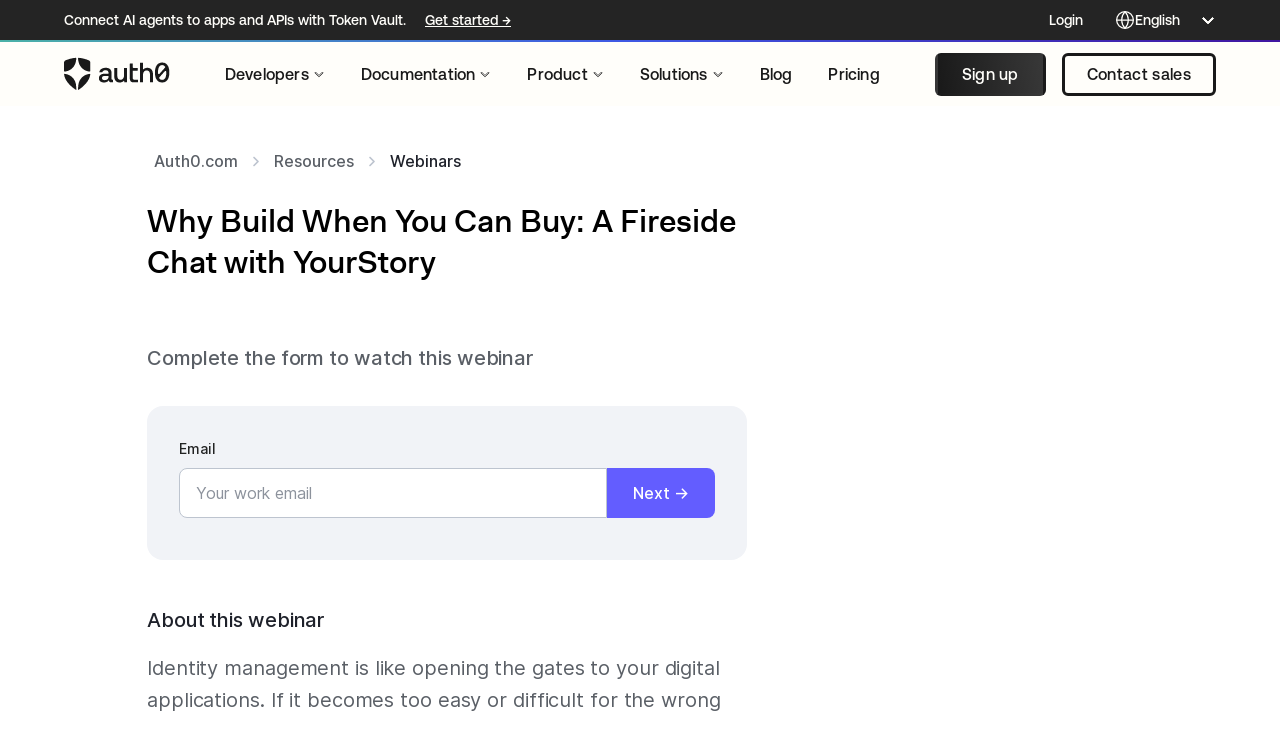

--- FILE ---
content_type: text/html; charset=utf-8
request_url: https://auth0.com/resources/webinars/fireside-chat-with-your-story
body_size: 10082
content:
<!DOCTYPE html><html lang="en"><head><title>Auth0 | Why Build When You Can Buy: A Fireside Chat with YourStory</title><meta charSet="utf-8"/><meta name="viewport" content="width=device-width, initial-scale=1, maximum-scale=5"/><meta name="fragment" content="!"/><meta name="google-site-verification" content="KFViLMGmUy6wD69eTa8DPQhdfDlh_98L7seja7jIUQA"/><meta name="yandex-verification" content="5bf6f6598e8639ca"/><meta name="facebook-domain-verification" content="u12hlura60iag5ysnvf6761lhe6chz"/><meta name="description" content="Identity management is like opening the gates to your digital applications."/><meta property="og:type" content="website"/><meta property="og:title" content="Auth0 | Why Build When You Can Buy: A Fireside Chat with YourStory"/><meta property="og:site_name" content="Auth0"/><meta property="og:description" content="Identity management is like opening the gates to your digital applications."/><meta property="og:locale" content="en"/><meta property="og:url" content="https://auth0.com/resources/webinars/fireside-chat-with-your-story"/><meta property="og:image" content="https://images.ctfassets.net/2ntc334xpx65/6VO4UiMO7oYhy0Qw8qcxbX/69c0a5bac6c437febca3d65939c0d304/-Share_Asset-_Webinar__Horizontal___5_.jpeg"/><meta property="og:image:secure_url" content="https://images.ctfassets.net/2ntc334xpx65/6VO4UiMO7oYhy0Qw8qcxbX/69c0a5bac6c437febca3d65939c0d304/-Share_Asset-_Webinar__Horizontal___5_.jpeg"/><meta property="fb:app_id" content="507756515938786"/><meta name="twitter:card" content="summary_large_image"/><meta name="twitter:site" content="@auth0"/><meta name="twitter:creator" content="@auth0"/><meta name="twitter:title" content="Auth0 | Why Build When You Can Buy: A Fireside Chat with YourStory"/><meta name="twitter:description" content="Identity management is like opening the gates to your digital applications."/><meta name="twitter:image:src" content="https://images.ctfassets.net/2ntc334xpx65/6VO4UiMO7oYhy0Qw8qcxbX/69c0a5bac6c437febca3d65939c0d304/-Share_Asset-_Webinar__Horizontal___5_.jpeg"/><meta name="twitter:image:width" content="1024"/><meta name="twitter:image:height" content="512"/><meta name="theme-color" content="#ffffff"/><meta name="pocket-site-verification" content="d301f9bf5a8414226ceee36fc991e9"/><link rel="canonical" href="https://auth0.com/resources/webinars/fireside-chat-with-your-story"/><script defer="" src="https://assets.adobedtm.com/6bb3f7663515/7006851c9849/launch-af624fe9e34f.min.js"></script><script type="application/ld+json">{
    "@context": "http://schema.org",
    "@type": "WebPage",
    "name": "Auth0 | Why Build When You Can Buy: A Fireside Chat with YourStory",
    "description": "Identity management is like opening the gates to your digital applications.",
    "url": "https://auth0.com/resources/webinars/fireside-chat-with-your-story",
    "image": "https://images.ctfassets.net/2ntc334xpx65/6VO4UiMO7oYhy0Qw8qcxbX/69c0a5bac6c437febca3d65939c0d304/-Share_Asset-_Webinar__Horizontal___5_.jpeg",
    "publisher": {
        "@type": "Organization",
        "name": "Auth0",
        "legalName": "Auth0 Inc.",
        "url": "https://auth0.com/",
        "logo": "https://cdn.auth0.com/website/home-page/evolution_logo_Auth0_black.svg",
        "foundingDate": "2013-02-01T00:00:00.000Z",
        "address": {
            "@type": "PostalAddress",
            "streetAddress": "10800 NE 8th Street, Suite 600",
            "addressLocality": "Bellevue",
            "addressRegion": "WA",
            "postalCode": "98004",
            "addressCountry": "USA"
        },
        "contactPoint": {
            "@type": "ContactPoint",
            "contactType": "Customer Support",
            "telephone": "[+888-235-2699]",
            "email": "info@auth0.com"
        },
        "sameAs": [
            "https://twitter.com/auth0",
            "https://www.facebook.com/getauth0/",
            "https://www.linkedin.com/company/auth0"
        ]
    }
}</script><link rel="preload" href="https://auth0.com/contact-us/api/form-data" as="fetch" crossorigin="use-credentials"/><meta name="next-head-count" content="31"/><link rel="shortcut icon mask-icon" type="image/svg+xml" href="https://cdn.auth0.com/website/website/favicons/auth0-favicon.svg"/><link rel="shortcut icon" type="image/svg+xml" href="https://cdn.auth0.com/website/website/favicons/auth0-favicon.svg"/><link rel="shortcut icon" type="image/png" href="https://cdn.auth0.com/website/website/favicons/auth0-favicon-48.png"/><link rel="icon" sizes="16x16" type="image/png" href="https://cdn.auth0.com/website/website/favicons/auth0-favicon-16.png"/><link rel="icon" sizes="32x32" type="image/png" href="https://cdn.auth0.com/website/website/favicons/auth0-favicon-32.png"/><link rel="icon" sizes="48x48" type="image/png" href="https://cdn.auth0.com/website/website/favicons/auth0-favicon-48.png"/><link rel="icon" sizes="96x96" type="image/png" href="https://cdn.auth0.com/website/website/favicons/auth0-favicon-96.png"/><link rel="icon" sizes="144x144" type="image/png" href="https://cdn.auth0.com/website/website/favicons/auth0-favicon-144.png"/><link rel="apple-touch-icon" sizes="180x180" href="https://cdn.auth0.com/website/website/favicons/auth0-favicon-180.png"/><link rel="apple-touch-icon" sizes="120x120" href="https://cdn.auth0.com/website/website/favicons/auth0-favicon-120px.png"/><link rel="apple-touch-icon" sizes="152x152" href="https://cdn.auth0.com/website/website/favicons/auth0-favicon-152px.png"/><link rel="stylesheet" type="text/css" href="https://cdn.auth0.com/website/styleguide/core-custom/1.0.3/core.min.css"/><link rel="stylesheet" type="text/css" charSet="UTF-8" href="https://cdnjs.cloudflare.com/ajax/libs/slick-carousel/1.6.0/slick.min.css"/><link rel="stylesheet" type="text/css" href="https://cdnjs.cloudflare.com/ajax/libs/slick-carousel/1.6.0/slick-theme.min.css"/><script type="text/plain" class="optanon-category-4">
                window._6si = window._6si || [];
                window._6si.push(['enableEventTracking', true]);
                window._6si.push(['setToken', '5400c5b6d4c7c0376f36ed7c5ebbc828']);
                window._6si.push(['setEndpoint', 'b.6sc.co']);
                (function() {
                var gd = document.createElement('script');
                gd.type = 'text/javascript';
                gd.async = true;
                gd.src = '//j.6sc.co/6si.min.js';
                var s = document.getElementsByTagName('script')[0];
                s.parentNode.insertBefore(gd, s);
                })();</script><noscript data-n-css=""></noscript><script defer="" nomodule="" src="/b2b-enterprise-identity-management/vercel/_next/static/chunks/polyfills-42372ed130431b0a.js?dpl=dpl_6yZTHRNy64senY4V3Vza7pkJnvYi"></script><script src="/b2b-enterprise-identity-management/vercel/_next/static/chunks/webpack-6d8ad85ca8d2bfa9.js?dpl=dpl_6yZTHRNy64senY4V3Vza7pkJnvYi" defer=""></script><script src="/b2b-enterprise-identity-management/vercel/_next/static/chunks/framework-9f0c6a324b77b2d1.js?dpl=dpl_6yZTHRNy64senY4V3Vza7pkJnvYi" defer=""></script><script src="/b2b-enterprise-identity-management/vercel/_next/static/chunks/main-8b2eeb19cace0162.js?dpl=dpl_6yZTHRNy64senY4V3Vza7pkJnvYi" defer=""></script><script src="/b2b-enterprise-identity-management/vercel/_next/static/chunks/pages/_app-f0612b9093880e15.js?dpl=dpl_6yZTHRNy64senY4V3Vza7pkJnvYi" defer=""></script><script src="/b2b-enterprise-identity-management/vercel/_next/static/chunks/9236dd9e-379be51ca3f50434.js?dpl=dpl_6yZTHRNy64senY4V3Vza7pkJnvYi" defer=""></script><script src="/b2b-enterprise-identity-management/vercel/_next/static/chunks/fec483df-ae405e1e0dd70591.js?dpl=dpl_6yZTHRNy64senY4V3Vza7pkJnvYi" defer=""></script><script src="/b2b-enterprise-identity-management/vercel/_next/static/chunks/89927-12e85e047d3ef0b6.js?dpl=dpl_6yZTHRNy64senY4V3Vza7pkJnvYi" defer=""></script><script src="/b2b-enterprise-identity-management/vercel/_next/static/chunks/58015-4c5b2bce76907b2d.js?dpl=dpl_6yZTHRNy64senY4V3Vza7pkJnvYi" defer=""></script><script src="/b2b-enterprise-identity-management/vercel/_next/static/chunks/41664-69cb5d8ce001fbe8.js?dpl=dpl_6yZTHRNy64senY4V3Vza7pkJnvYi" defer=""></script><script src="/b2b-enterprise-identity-management/vercel/_next/static/chunks/17379-66d340100ae611a8.js?dpl=dpl_6yZTHRNy64senY4V3Vza7pkJnvYi" defer=""></script><script src="/b2b-enterprise-identity-management/vercel/_next/static/chunks/84599-070f1bb5016ac642.js?dpl=dpl_6yZTHRNy64senY4V3Vza7pkJnvYi" defer=""></script><script src="/b2b-enterprise-identity-management/vercel/_next/static/chunks/725-51de7cde6d3e9ae6.js?dpl=dpl_6yZTHRNy64senY4V3Vza7pkJnvYi" defer=""></script><script src="/b2b-enterprise-identity-management/vercel/_next/static/chunks/26406-aaa6763634d8f9ac.js?dpl=dpl_6yZTHRNy64senY4V3Vza7pkJnvYi" defer=""></script><script src="/b2b-enterprise-identity-management/vercel/_next/static/chunks/90804-e1a646f4cc073bc4.js?dpl=dpl_6yZTHRNy64senY4V3Vza7pkJnvYi" defer=""></script><script src="/b2b-enterprise-identity-management/vercel/_next/static/chunks/79217-6d81437dc0d988da.js?dpl=dpl_6yZTHRNy64senY4V3Vza7pkJnvYi" defer=""></script><script src="/b2b-enterprise-identity-management/vercel/_next/static/chunks/83889-f7569d1c806121b6.js?dpl=dpl_6yZTHRNy64senY4V3Vza7pkJnvYi" defer=""></script><script src="/b2b-enterprise-identity-management/vercel/_next/static/chunks/14195-f617048bbfa7af00.js?dpl=dpl_6yZTHRNy64senY4V3Vza7pkJnvYi" defer=""></script><script src="/b2b-enterprise-identity-management/vercel/_next/static/chunks/63080-29cd6bf99e42a2b0.js?dpl=dpl_6yZTHRNy64senY4V3Vza7pkJnvYi" defer=""></script><script src="/b2b-enterprise-identity-management/vercel/_next/static/chunks/44979-7fcd048904f6af03.js?dpl=dpl_6yZTHRNy64senY4V3Vza7pkJnvYi" defer=""></script><script src="/b2b-enterprise-identity-management/vercel/_next/static/chunks/94653-9a47d661bf8a018d.js?dpl=dpl_6yZTHRNy64senY4V3Vza7pkJnvYi" defer=""></script><script src="/b2b-enterprise-identity-management/vercel/_next/static/chunks/pages/resources/%5BresourcesType%5D/%5BresourceId%5D-94cd7cc9d756843d.js?dpl=dpl_6yZTHRNy64senY4V3Vza7pkJnvYi" defer=""></script><script src="/b2b-enterprise-identity-management/vercel/_next/static/UzPt_kzmrao53lgQmsUfc/_buildManifest.js?dpl=dpl_6yZTHRNy64senY4V3Vza7pkJnvYi" defer=""></script><script src="/b2b-enterprise-identity-management/vercel/_next/static/UzPt_kzmrao53lgQmsUfc/_ssgManifest.js?dpl=dpl_6yZTHRNy64senY4V3Vza7pkJnvYi" defer=""></script><style data-styled="" data-styled-version="5.3.11">html{line-height:1.15;-webkit-text-size-adjust:100%;}/*!sc*/
body{margin:0;}/*!sc*/
main{display:block;}/*!sc*/
h1{font-size:2em;margin:0.67em 0;}/*!sc*/
hr{box-sizing:content-box;height:0;overflow:visible;}/*!sc*/
pre{font-family:monospace,monospace;font-size:1em;}/*!sc*/
a{background-color:transparent;}/*!sc*/
abbr[title]{border-bottom:none;-webkit-text-decoration:underline;text-decoration:underline;-webkit-text-decoration:underline dotted;text-decoration:underline dotted;}/*!sc*/
b,strong{font-weight:bolder;}/*!sc*/
code,kbd,samp{font-family:monospace,monospace;font-size:1em;}/*!sc*/
small{font-size:80%;}/*!sc*/
sub,sup{font-size:75%;line-height:0;position:relative;vertical-align:baseline;}/*!sc*/
sub{bottom:-0.25em;}/*!sc*/
sup{top:-0.5em;}/*!sc*/
img{border-style:none;}/*!sc*/
button,input,optgroup,select,textarea{font-family:inherit;font-size:100%;line-height:1.15;margin:0;}/*!sc*/
button,input{overflow:visible;}/*!sc*/
button,select{text-transform:none;}/*!sc*/
button,[type="button"],[type="reset"],[type="submit"]{-webkit-appearance:button;}/*!sc*/
button::-moz-focus-inner,[type="button"]::-moz-focus-inner,[type="reset"]::-moz-focus-inner,[type="submit"]::-moz-focus-inner{border-style:none;padding:0;}/*!sc*/
button:-moz-focusring,[type="button"]:-moz-focusring,[type="reset"]:-moz-focusring,[type="submit"]:-moz-focusring{outline:1px dotted ButtonText;}/*!sc*/
fieldset{padding:0.35em 0.75em 0.625em;}/*!sc*/
legend{box-sizing:border-box;color:inherit;display:table;max-width:100%;padding:0;white-space:normal;}/*!sc*/
progress{vertical-align:baseline;}/*!sc*/
textarea{overflow:auto;}/*!sc*/
[type="checkbox"],[type="radio"]{box-sizing:border-box;padding:0;}/*!sc*/
[type="number"]::-webkit-inner-spin-button,[type="number"]::-webkit-outer-spin-button{height:auto;}/*!sc*/
[type="search"]{-webkit-appearance:textfield;outline-offset:-2px;}/*!sc*/
[type="search"]::-webkit-search-decoration{-webkit-appearance:none;}/*!sc*/
::-webkit-file-upload-button{-webkit-appearance:button;font:inherit;}/*!sc*/
details{display:block;}/*!sc*/
summary{display:list-item;}/*!sc*/
template{display:none;}/*!sc*/
[hidden]{display:none;}/*!sc*/
data-styled.g1[id="sc-global-ecVvVt1"]{content:"sc-global-ecVvVt1,"}/*!sc*/
:root{--content-width:120rem;--font-main:'fakt-web',sans-serif;}/*!sc*/
body{box-sizing:border-box;font-family:var(--font-main);}/*!sc*/
html{font-size:10px;}/*!sc*/
data-styled.g264[id="sc-global-UYKKO1"]{content:"sc-global-UYKKO1,"}/*!sc*/
@font-face{font-family:'Inter';font-style:normal;font-weight:400;font-display:swap;src:local('Inter-Regular'),url('https://cdn.auth0.com/website/fonts/Inter-Regular.woff2') format('woff2');}/*!sc*/
@font-face{font-family:'Inter';font-style:normal;font-weight:500;font-display:swap;src:local('Inter-Medium'),url('https://cdn.auth0.com/website/fonts/Inter-Medium.woff2') format('woff2');}/*!sc*/
@font-face{font-family:'Inter';font-style:normal;font-weight:700;font-display:swap;src:local('Inter-Bold'),url('https://cdn.auth0.com/website/fonts/Inter-Bold.woff2') format('woff2');}/*!sc*/
@font-face{font-family:'SpaceGrotesk';font-style:normal;font-weight:500;font-display:swap;font-feature-settings:'zero','ss02' off,'ss03' on,'ss04' on;src:local('SpaceGrotesk-Medium'),url('https://cdn.auth0.com/website/fonts/SpaceGrotesk-Medium.woff2') format('woff2');}/*!sc*/
@font-face{font-family:'SpaceGrotesk';font-style:normal;font-weight:600;font-display:swap;font-feature-settings:'zero','ss02' off,'ss03' on,'ss04' on;src:local('SpaceGrotesk-SemiBold'),url('https://cdn.auth0.com/website/fonts/SpaceGrotesk-SemiBold.woff2') format('woff2');}/*!sc*/
@font-face{font-family:'RobotoMono';font-style:normal;font-weight:400;font-display:swap;src:local('RobotoMono-Regular'),url('https://cdn.auth0.com/quantum-fonts/lib/0.0.9/roboto-mono/files/roboto-mono-latin-400-normal.woff2') format('woff2');}/*!sc*/
@font-face{font-family:'Aeonik';font-style:normal;font-weight:400;font-display:swap;src:local('Aeonik-Regular'),url('https://cdn.auth0.com/website/cic-homepage/fonts/Aeonik-Regular.woff2') format('woff2');}/*!sc*/
@font-face{font-family:'Aeonik';font-style:normal;font-weight:500;font-display:swap;src:local('Aeonik-Medium'),url('https://cdn.auth0.com/website/cic-homepage/fonts/Aeonik-Medium.woff2') format('woff2');}/*!sc*/
@font-face{font-family:'Aeonik';font-style:normal;font-weight:500;font-display:swap;src:local('Aeonik-Medium'),url('https://cdn.auth0.com/website/cic-homepage/fonts/Aeonik-Medium.woff2') format('woff2');}/*!sc*/
@font-face{font-family:'Aeonik Mono';font-style:normal;font-weight:400;font-display:swap;src:local('AeonikMono-Regular'),url('https://cdn.auth0.com/website/okta-fonts/AeonikMono-Regular.woff2') format('woff2');}/*!sc*/
@font-face{font-family:'Aeonik Mono';font-style:normal;font-weight:500;font-display:swap;src:local('AeonikMono-Medium'),url('https://cdn.auth0.com/website/okta-fonts/AeonikMono-Medium.ttf') format('woff2');}/*!sc*/
data-styled.g265[id="sc-global-gFuWBX1"]{content:"sc-global-gFuWBX1,"}/*!sc*/
html{font-size:62.5%;}/*!sc*/
html h1,html h2,html h3,html h4,html h5,html h6{font-feature-settings:'zero';}/*!sc*/
a:focus{outline:-webkit-focus-ring-color auto 0.2rem;outline-offset:0.1rem;}/*!sc*/
data-styled.g266[id="sc-global-khyXKm1"]{content:"sc-global-khyXKm1,"}/*!sc*/
.iNGMwE{max-width:120rem;margin:0 auto;padding:2rem 0rem;text-align:left;display:grid;grid-template-columns:repeat(6,1fr);border-bottom:0.05rem solid #c9cace;}/*!sc*/
.iNGMwE a{grid-column:1 / 3;}/*!sc*/
.iNGMwE img{max-height:4rem;}/*!sc*/
@media screen and (min-width:900px){.iNGMwE{grid-template-columns:repeat(12,1fr);}}/*!sc*/
@media screen and (min-width:1200px){.iNGMwE{border:none;}}/*!sc*/
data-styled.g373[id="sc-fa5c6472-0"]{content:"iNGMwE,"}/*!sc*/
.gUXMzw{border:0.3rem solid #f3f3f3;border-top:0.3rem solid darkgray;border-radius:50%;width:4rem;height:4rem;-webkit-animation:spin 2s linear infinite;animation:spin 2s linear infinite;margin:6.4rem auto 0;}/*!sc*/
@-webkit-keyframes spin{0%{-webkit-transform:rotate(0deg);-ms-transform:rotate(0deg);transform:rotate(0deg);}100%{-webkit-transform:rotate(360deg);-ms-transform:rotate(360deg);transform:rotate(360deg);}}/*!sc*/
@keyframes spin{0%{-webkit-transform:rotate(0deg);-ms-transform:rotate(0deg);transform:rotate(0deg);}100%{-webkit-transform:rotate(360deg);-ms-transform:rotate(360deg);transform:rotate(360deg);}}/*!sc*/
data-styled.g396[id="sc-89e557c-1"]{content:"gUXMzw,"}/*!sc*/
.dtBLCe{margin:0 0 1.6rem;text-align:left;font-family:Inter,sans-serif;font-size:2rem;line-height:3.2rem;-webkit-letter-spacing:-0.01rem;-moz-letter-spacing:-0.01rem;-ms-letter-spacing:-0.01rem;letter-spacing:-0.01rem;font-weight:400;font-weight:500;line-height:3.2rem;color:#1e212a;}/*!sc*/
data-styled.g413[id="sc-98ad26e0-2"]{content:"dtBLCe,"}/*!sc*/
.cOGxeA > p{font-family:Inter,sans-serif;font-size:2rem;line-height:3.2rem;-webkit-letter-spacing:-0.01rem;-moz-letter-spacing:-0.01rem;-ms-letter-spacing:-0.01rem;letter-spacing:-0.01rem;font-weight:400;color:#5a5f66;margin:0 0 1.6rem;text-align:left;}/*!sc*/
@media screen and (min-width:1200px){.cOGxeA > p{padding:0;}}/*!sc*/
.cOGxeA > p > a{color:#635dff;}/*!sc*/
.cOGxeA > ul{font-family:Inter,sans-serif;font-size:1.8rem;line-height:2.8rem;-webkit-letter-spacing:-0.005rem;-moz-letter-spacing:-0.005rem;-ms-letter-spacing:-0.005rem;letter-spacing:-0.005rem;font-weight:400;color:#5a5f66;}/*!sc*/
.cOGxeA > ul > li{text-align:left;}/*!sc*/
data-styled.g414[id="sc-98ad26e0-3"]{content:"cOGxeA,"}/*!sc*/
@media screen and (min-width:1200px){.bnnBOp{max-width:60rem;}}/*!sc*/
data-styled.g415[id="sc-98ad26e0-4"]{content:"bnnBOp,"}/*!sc*/
.ecXfjc{border-radius:1.6rem;padding:2.4rem 3.2rem;line-height:3.2rem;-webkit-letter-spacing:-0.01rem;-moz-letter-spacing:-0.01rem;-ms-letter-spacing:-0.01rem;letter-spacing:-0.01rem;color:#1e212a;font-size:2rem;background:#f1f3f7;margin-top:4rem;margin-bottom:2rem;}/*!sc*/
.ecXfjc a{color:#635dff;}/*!sc*/
.ecXfjc a:hover{color:#564ed1;}/*!sc*/
data-styled.g439[id="sc-2bbea4d5-0"]{content:"ecXfjc,"}/*!sc*/
.jKKuaT{max-width:75rem;margin:0 auto;padding:0 1.5rem;}/*!sc*/
@media screen and (min-width:900px){.jKKuaT{max-width:97rem;}}/*!sc*/
@media screen and (min-width:1200px){.jKKuaT{max-width:101.6rem;}}/*!sc*/
data-styled.g446[id="sc-10ec71cf-0"]{content:"jKKuaT,"}/*!sc*/
@media screen and (min-width:900px){.jkveBj{display:-webkit-box;display:-webkit-flex;display:-ms-flexbox;display:flex;-webkit-align-items:start;-webkit-box-align:start;-ms-flex-align:start;align-items:start;-webkit-box-pack:justify;-webkit-justify-content:space-between;-ms-flex-pack:justify;justify-content:space-between;}}/*!sc*/
data-styled.g447[id="sc-10ec71cf-1"]{content:"jkveBj,"}/*!sc*/
@media screen and (min-width:900px){.gsHNxC{display:-webkit-box;display:-webkit-flex;display:-ms-flexbox;display:flex;-webkit-align-items:center;-webkit-box-align:center;-ms-flex-align:center;align-items:center;-webkit-box-pack:justify;-webkit-justify-content:space-between;-ms-flex-pack:justify;justify-content:space-between;}}/*!sc*/
data-styled.g448[id="sc-10ec71cf-2"]{content:"gsHNxC,"}/*!sc*/
.kURBgA{padding:2.4rem 0 4rem;margin:0;font-size:3.2rem;font-weight:500;line-height:1.3;text-align:center;color:#000;}/*!sc*/
@media screen and (min-width:900px){.kURBgA{text-align:left;}}/*!sc*/
@media screen and (min-width:1200px){.kURBgA{max-width:60rem;padding:2.4rem 0 2.8rem;}}/*!sc*/
data-styled.g449[id="sc-10ec71cf-3"]{content:"kURBgA,"}/*!sc*/
@media screen and (min-width:1200px){.ymnAB{max-width:60rem;}}/*!sc*/
data-styled.g464[id="sc-10ec71cf-18"]{content:"ymnAB,"}/*!sc*/
</style></head><body><div id="__next"><!--$--><!--/$--><div><header class="sc-fa5c6472-0 iNGMwE"><a rel="external" href="/"><img src="https://images.ctfassets.net/kbkgmx9upatd/xcTvYuAeqkQ4unJlXLe7Q/a8bd328a9af7bf21e994585026ebff01/Logo_Auth0-by-Okta_RGB_black.svg" alt="Auth0 Logo"/></a></header><main><section class="sc-10ec71cf-0 jKKuaT"><div class="sc-10ec71cf-2 gsHNxC"><h1 class="sc-10ec71cf-3 kURBgA">Why Build When You Can Buy: A Fireside Chat with YourStory</h1></div><div class="sc-10ec71cf-1 jkveBj"><div><div class="sc-89e557c-1 gUXMzw"></div><div class="sc-98ad26e0-4 bnnBOp"><h2 class="sc-98ad26e0-2 dtBLCe">About this<!-- --> <!-- -->webinar</h2><div class="sc-98ad26e0-3 cOGxeA"><p>Identity management is like opening the gates to your digital applications. If it becomes too easy or difficult for the wrong person to open, it would  impact your customer experience (CX) and security. The Auth0 Identity Platform, a product unit within Okta, is an authorisation and authentication platform for the developers/businesses that acts as a service for custom apps, generally termed as Identity.</p>
<p><strong>Why build when you can buy</strong>
Sometimes, it can be difficult and frustrating for developers/businesses in using their developmental platforms to build something internally that might feel like a waste of time, engineering efforts, and resources. Mid-year surveys conducted by some platforms identified that developers had custom app monolithic legacy infrastructure, instead of the micro-services (modern). Now, as the story goes, micro-services (modern) work smoothly, when compared to the former.</p>
<p><strong>Busting myths</strong>
It’s a common myth that it's cheaper to build and manage, instead of leveraging a SaaS. However, the reality states it to be a solved problem that doesn’t need to be built anymore, and the total cost of ownership (TCO) would be lowered while considering the best developers focusing on innovation instead of building identity.</p>
<p>This on-demand version of the webinar, “Why build when you can buy” is designed to address identity and authentication as the foundation for providing access to digital services.</p>
</div></div><div class="sc-10ec71cf-18 ymnAB"><div data-element-id="gated-content-singup-cta-container" class="sc-2bbea4d5-0 ecXfjc">Ready to try Auth0?<!-- --> <a role="link" tabindex="0" data-element-id="signup-cta" rel="external" href="/signup?promo=sup&amp;place=banner&amp;type=link&amp;text=start-building-for-free&amp;origin=resources">Start building for free<!-- --> →</a></div></div></div></div></section></main></div><div id="asset-library-root"></div><noscript><iframe src="https://www.googletagmanager.com/ns.html?id=GTM-W7FRLJ" height="0" width="0" style="display:none;visibility:hidden" title="gtm"></iframe></noscript></div><script id="__NEXT_DATA__" type="application/json">{"props":{"pageProps":{"resource":{"title":"Why Build When You Can Buy: A Fireside Chat with YourStory","id":"fireside-chat-with-your-story","image_url":{"metadata":{"tags":[],"concepts":[]},"sys":{"space":{"sys":{"type":"Link","linkType":"Space","id":"2ntc334xpx65"}},"id":"25JQyqRLKD4xcgX8gddr1M","type":"Asset","createdAt":"2021-12-10T22:36:35.297Z","updatedAt":"2021-12-10T22:36:35.297Z","environment":{"sys":{"id":"master","type":"Link","linkType":"Environment"}},"publishedVersion":6,"revision":1,"locale":"en-US"},"fields":{"title":"Why Build When You Can Buy: A Fireside Chat with YourStory","description":"","file":{"url":"//images.ctfassets.net/2ntc334xpx65/25JQyqRLKD4xcgX8gddr1M/d96cd781174a3f2ac885cff9060919cc/-Landing_Page-_Gated_Content__any___625x892px___6_.jpeg","details":{"size":103488,"image":{"width":600,"height":856}},"fileName":"-Landing Page- Gated Content (any) (625x892px) (6).jpeg","contentType":"image/jpeg"}}},"description":"Identity management is like opening the gates to your digital applications. If it becomes too easy or difficult for the wrong person to open, it would  impact your customer experience (CX) and security. The Auth0 Identity Platform, a product unit within Okta, is an authorisation and authentication platform for the developers/businesses that acts as a service for custom apps, generally termed as Identity.\n\n__Why build when you can buy__\nSometimes, it can be difficult and frustrating for developers/businesses in using their developmental platforms to build something internally that might feel like a waste of time, engineering efforts, and resources. Mid-year surveys conducted by some platforms identified that developers had custom app monolithic legacy infrastructure, instead of the micro-services (modern). Now, as the story goes, micro-services (modern) work smoothly, when compared to the former.\n\n__Busting myths__\nIt’s a common myth that it's cheaper to build and manage, instead of leveraging a SaaS. However, the reality states it to be a solved problem that doesn’t need to be built anymore, and the total cost of ownership (TCO) would be lowered while considering the best developers focusing on innovation instead of building identity.\n\nThis on-demand version of the webinar, “Why build when you can buy” is designed to address identity and authentication as the foundation for providing access to digital services.","twitter_card_image":{"metadata":{"tags":[],"concepts":[]},"sys":{"space":{"sys":{"type":"Link","linkType":"Space","id":"2ntc334xpx65"}},"id":"6VO4UiMO7oYhy0Qw8qcxbX","type":"Asset","createdAt":"2021-12-10T22:36:53.556Z","updatedAt":"2021-12-10T22:36:53.556Z","environment":{"sys":{"id":"master","type":"Link","linkType":"Environment"}},"publishedVersion":4,"revision":1,"locale":"en-US"},"fields":{"title":"Why Build When You Can Buy: A Fireside Chat with YourStory","description":"","file":{"url":"//images.ctfassets.net/2ntc334xpx65/6VO4UiMO7oYhy0Qw8qcxbX/69c0a5bac6c437febca3d65939c0d304/-Share_Asset-_Webinar__Horizontal___5_.jpeg","details":{"size":113171,"image":{"width":1250,"height":608}},"fileName":"-Share Asset- Webinar (Horizontal) (5).jpeg","contentType":"image/jpeg"}}},"video":{"metadata":{"tags":[],"concepts":[]},"sys":{"space":{"sys":{"type":"Link","linkType":"Space","id":"2ntc334xpx65"}},"id":"1bvtilSz5FC04NmBdeW5Rw","type":"Asset","createdAt":"2021-12-10T22:41:23.669Z","updatedAt":"2021-12-10T22:41:23.669Z","environment":{"sys":{"id":"master","type":"Link","linkType":"Environment"}},"publishedVersion":4,"revision":1,"locale":"en-US"},"fields":{"title":"Why Build When You Can Buy: A Fireside Chat with YourStory","description":"","file":{"url":"//videos.ctfassets.net/2ntc334xpx65/1bvtilSz5FC04NmBdeW5Rw/e59157616525d6ed24ab0eac0f53e304/Auth0-YourStory-Customer-Fireside-Chat.mp4","details":{"size":275288619},"fileName":"Auth0-YourStory-Customer-Fireside-Chat.mp4","contentType":"video/mp4"}}},"lead_data_is_required":true,"language":"EN","ocid":"7014z000001cb79AAA-aPA4z000000015NGAQ","contentfulId":"2k5zflqe8jjaAJX9gWfT98","marketoFormId":null,"type":"webinars","resourceFiles":[],"leadDataIsRequired":true},"recommendedItems":[{"title":"AI Agents are already in your product. Are you sure they’re secure?","id":"ai-agents-are-already-in-your-product-are-you-sure-they-are-secure","image_url":{"metadata":{"tags":[],"concepts":[]},"sys":{"space":{"sys":{"type":"Link","linkType":"Space","id":"2ntc334xpx65"}},"id":"wGcOQ7gxUbjjT4FOTTveT","type":"Asset","createdAt":"2026-01-15T19:20:19.178Z","updatedAt":"2026-01-15T19:37:00.032Z","environment":{"sys":{"id":"master","type":"Link","linkType":"Environment"}},"publishedVersion":13,"revision":3,"locale":"en-US"},"fields":{"title":"AI Agents are already in your product. Are you sure they’re secure?","description":"","file":{"url":"//images.ctfassets.net/2ntc334xpx65/wGcOQ7gxUbjjT4FOTTveT/848ed224922619312916b304acbcca81/Copy_of_Auth0_Whitepaper_Template__US_Letter__.png","details":{"size":151923,"image":{"width":600,"height":314}},"fileName":"Copy of Auth0 Whitepaper Template (US Letter) .png","contentType":"image/png"}}},"description":"AI agents are shipping into products faster than ever — from automations and copilots to agent-driven workflows that can take real action. These agents don’t just generate responses; they call APIs, access data, and act on behalf of users, making identity a core part of agent design.\n\nThe challenge isn’t AI itself — it’s what happens when agents are built without identity and access controls in place. Shared credentials, over-scoped tokens, and mixed human and agent access can creep in early, creating security debt long before teams realize it.\n\nWhat you will learn:\n-  How AI agents change how your product works, and why identity becomes a build-time concern\n- Where security and access typically break during agent development — and how to avoid fixing it later\n- How Auth0 helps teams build secure AI agents by treating them as non-human identities with scoped, short-lived access ","twitter_card_image":{"metadata":{"tags":[],"concepts":[]},"sys":{"space":{"sys":{"type":"Link","linkType":"Space","id":"2ntc334xpx65"}},"id":"30tyM56eID0tirDMFibwNB","type":"Asset","createdAt":"2026-01-15T18:35:35.289Z","updatedAt":"2026-01-15T18:35:35.289Z","environment":{"sys":{"id":"master","type":"Link","linkType":"Environment"}},"publishedVersion":4,"revision":1,"locale":"en-US"},"fields":{"title":"AI Agents are already in your product. Are you sure they’re secure?","description":"","file":{"url":"//images.ctfassets.net/2ntc334xpx65/30tyM56eID0tirDMFibwNB/187081005834a214c9b0b9ea40f97a57/Copy_of_Auth0_Whitepaper_Template__US_Letter__.png","details":{"size":644256,"image":{"width":1200,"height":628}},"fileName":"Copy of Auth0 Whitepaper Template (US Letter) .png","contentType":"image/png"}}},"video":{"metadata":{"tags":[],"concepts":[]},"sys":{"space":{"sys":{"type":"Link","linkType":"Space","id":"2ntc334xpx65"}},"id":"DpoMpan2bLN0Mh9MA3FMn","type":"Asset","createdAt":"2026-01-15T18:39:11.077Z","updatedAt":"2026-01-15T18:39:11.077Z","environment":{"sys":{"id":"master","type":"Link","linkType":"Environment"}},"publishedVersion":4,"revision":1,"locale":"en-US"},"fields":{"title":"AI Agents are already in your product. Are you sure they’re secure?","description":"","file":{"url":"//videos.ctfassets.net/2ntc334xpx65/DpoMpan2bLN0Mh9MA3FMn/9b51e7e2779c617669bc28cc04134af7/AI_Agents.mp4","details":{"size":166853154},"fileName":"AI Agents.mp4","contentType":"video/mp4"}}},"lead_data_is_required":true,"author":{"metadata":{"tags":[],"concepts":[]},"sys":{"space":{"sys":{"type":"Link","linkType":"Space","id":"2ntc334xpx65"}},"id":"4hBeUb1RNl4jWGFJpvHiQ0","type":"Entry","createdAt":"2025-12-04T15:20:43.283Z","updatedAt":"2025-12-04T15:20:43.283Z","environment":{"sys":{"id":"master","type":"Link","linkType":"Environment"}},"publishedVersion":3,"revision":1,"contentType":{"sys":{"type":"Link","linkType":"ContentType","id":"author"}},"locale":"en-US"},"fields":{"full_name":"Auth0","avatar_url":{"metadata":{"tags":[],"concepts":[]},"sys":{"space":{"sys":{"type":"Link","linkType":"Space","id":"2ntc334xpx65"}},"id":"7xwGomgGQpkGyi4G0Mbtyv","type":"Asset","createdAt":"2021-05-10T21:16:53.164Z","updatedAt":"2025-09-02T16:02:19.992Z","environment":{"sys":{"id":"master","type":"Link","linkType":"Environment"}},"publishedVersion":33,"revision":9,"locale":"en-US"},"fields":{"title":"brand evolution logo Auth0 black","file":{"url":"//images.ctfassets.net/2ntc334xpx65/7xwGomgGQpkGyi4G0Mbtyv/f995abfa6a94aba745b002e5196646cf/Silver_Auth0.jpg","details":{"size":57237,"image":{"width":1920,"height":1080}},"fileName":"Silver_Auth0.jpg","contentType":"image/jpeg"}}}}},"language":"EN","ocid":"701WR00000uhInuYAE-aPAWR00000Bdus24AB"},{"title":"Guardians of AI: Mastering AI Authentication \u0026 Authorisation","id":"mastering-ai-authentication-and-authorisation","marketo_form_id":1001,"image_url":{"metadata":{"tags":[],"concepts":[]},"sys":{"space":{"sys":{"type":"Link","linkType":"Space","id":"2ntc334xpx65"}},"id":"7gbkJycf8HZWUPfZjGYQsf","type":"Asset","createdAt":"2025-11-27T17:09:10.670Z","updatedAt":"2025-11-27T17:09:10.670Z","environment":{"sys":{"id":"master","type":"Link","linkType":"Environment"}},"publishedVersion":4,"revision":1,"locale":"en-US"},"fields":{"title":"Guardians of AI: Mastering AI Authentication \u0026 Authorisation","description":"","file":{"url":"//images.ctfassets.net/2ntc334xpx65/7gbkJycf8HZWUPfZjGYQsf/6e37728241581565cdcfcc6995bceb1f/Auth0_Resource-Hub-Thumbnail_Webinar.png","details":{"size":476560,"image":{"width":600,"height":856}},"fileName":"Auth0_Resource-Hub-Thumbnail_Webinar.png","contentType":"image/png"}}},"description":"Join us for an exclusive masterclass designed to equip you with the essential strategies for securing your AI applications and agents. As AI evolves into autonomous actors, new identity complexities emerge. This session will provide the actionable solutions you need to build secure, trustworthy, and compliant AI systems.\n\nChallenges we will address:\n-Reduce AI Security Vulnerabilities: Learn to combat critical threats like sensitive information disclosure, insecure plugin design, and credential access. You'll gain strategies to prevent data leaks, unauthorised operations, and the theft of sensitive AI-related credentials.\n\n-Master AI Agent Control and Authorisation: Take charge of your AI agents. Discover how to prevent excessive agency and stop privilege escalation, ensuring your AI operates strictly within defined boundaries and only performs authorised actions on behalf of users or organisations.\n\n-Build Trust, Accountability, and Compliance: Implement robust Auth for GenAI solutions with Auth0. You'll understand how to establish delegated identity, track user consent, and create comprehensive audit trails for AI activity, crucial for governance, transparency, and meeting regulatory requirements.\n\nThe proliferation of AI agents demands a new, robust approach to security. Auth0 is building Auth for GenAI to become the identity trust layer for AI—making sure every action an AI takes is traceable, authorised, and secure. Don't miss out! \n","twitter_card_image":{"metadata":{"tags":[],"concepts":[]},"sys":{"space":{"sys":{"type":"Link","linkType":"Space","id":"2ntc334xpx65"}},"id":"5a1ddcMkTUX67iRIDxOo4e","type":"Asset","createdAt":"2025-11-27T17:19:13.366Z","updatedAt":"2025-11-27T17:19:13.366Z","environment":{"sys":{"id":"master","type":"Link","linkType":"Environment"}},"publishedVersion":5,"revision":1,"locale":"en-US"},"fields":{"title":"Guardians of AI: Mastering AI Authentication \u0026 Authorisation","description":"Guardians of AI: Mastering AI Authentication \u0026 Authorisation","file":{"url":"//images.ctfassets.net/2ntc334xpx65/5a1ddcMkTUX67iRIDxOo4e/df6a1fb95ea24a163c46c3f23dd3e555/Auth0_Resource-Hub-Thumbnail_Webinar.png","details":{"size":476560,"image":{"width":600,"height":856}},"fileName":"Auth0_Resource-Hub-Thumbnail_Webinar.png","contentType":"image/png"}}},"video":{"metadata":{"tags":[],"concepts":[]},"sys":{"space":{"sys":{"type":"Link","linkType":"Space","id":"2ntc334xpx65"}},"id":"2hN7ed5iAQbMQWnrf8dArD","type":"Asset","createdAt":"2025-11-27T19:06:41.318Z","updatedAt":"2025-11-27T19:06:41.318Z","environment":{"sys":{"id":"master","type":"Link","linkType":"Environment"}},"publishedVersion":4,"revision":1,"locale":"en-US"},"fields":{"title":"Guardians of AI: Mastering AI Authentication \u0026 Authorisation","description":"","file":{"url":"//videos.ctfassets.net/2ntc334xpx65/2hN7ed5iAQbMQWnrf8dArD/eb411c15db489238be807e829574dba4/GMT20251022-090103_Recording_2560x1440.mp4","details":{"size":783439698},"fileName":"GMT20251022-090103_Recording_2560x1440.mp4","contentType":"video/mp4"}}},"lead_data_is_required":true,"author":{"metadata":{"tags":[],"concepts":[]},"sys":{"space":{"sys":{"type":"Link","linkType":"Space","id":"2ntc334xpx65"}},"id":"1hoHL7Kvf6Inbx6hdnTFfF","type":"Entry","createdAt":"2025-11-05T16:22:37.431Z","updatedAt":"2025-11-05T16:22:37.431Z","environment":{"sys":{"id":"master","type":"Link","linkType":"Environment"}},"publishedVersion":3,"revision":1,"contentType":{"sys":{"type":"Link","linkType":"ContentType","id":"author"}},"locale":"en-US"},"fields":{"full_name":"Auth0","avatar_url":{"metadata":{"tags":[],"concepts":[]},"sys":{"space":{"sys":{"type":"Link","linkType":"Space","id":"2ntc334xpx65"}},"id":"7xwGomgGQpkGyi4G0Mbtyv","type":"Asset","createdAt":"2021-05-10T21:16:53.164Z","updatedAt":"2025-09-02T16:02:19.992Z","environment":{"sys":{"id":"master","type":"Link","linkType":"Environment"}},"publishedVersion":33,"revision":9,"locale":"en-US"},"fields":{"title":"brand evolution logo Auth0 black","file":{"url":"//images.ctfassets.net/2ntc334xpx65/7xwGomgGQpkGyi4G0Mbtyv/f995abfa6a94aba745b002e5196646cf/Silver_Auth0.jpg","details":{"size":57237,"image":{"width":1920,"height":1080}},"fileName":"Silver_Auth0.jpg","contentType":"image/jpeg"}}}}},"language":"EN","ocid":"701KZ000000DP6IYAW-aPAKZ00000000Km4AI"},{"title":"How the financial industry is smarter with AI, but safer with identity","id":"how-financial-industry-smarter-with-ai-but-safer-with-identity","image_url":{"metadata":{"tags":[],"concepts":[]},"sys":{"space":{"sys":{"type":"Link","linkType":"Space","id":"2ntc334xpx65"}},"id":"6W9biu6qyMhMdwh7aCLply","type":"Asset","createdAt":"2025-11-17T23:12:34.905Z","updatedAt":"2025-11-17T23:12:34.905Z","environment":{"sys":{"id":"master","type":"Link","linkType":"Environment"}},"publishedVersion":5,"revision":1,"locale":"en-US"},"fields":{"title":"How the Financial Industry Is Smarter with AI, but Safer with Identity","description":"","file":{"url":"//images.ctfassets.net/2ntc334xpx65/6W9biu6qyMhMdwh7aCLply/a59e6509e76a6da62405ecd14f47a63f/Thumbnail_How_the_financial_industry_is_smarter_with_AI__but_safer_with_identity.png","details":{"size":453321,"image":{"width":600,"height":856}},"fileName":"Thumbnail_How the financial industry is smarter with AI, but safer with identity.png","contentType":"image/png"}}},"description":"As the financial services industry adopts AI agents to power customer service, risk analysis, fraud detection, and more, the security stakes couldn’t be higher. With attackers using the same tools, the old security playbook no longer works.\n\nWatch this on-demand webinar to explore the critical questions surrounding security and authentication in the age of agentic AI such as: \n\n- What are the top security risks with AI agents, and how can they be avoided? \n- Why is identity the foundation of secure AI adoption? \n- How can AI agents be given autonomy, but ensure that users are kept in control? \n- In what ways can retrieval-augmented generation (RAG) enhance security and scalability? \n- How can financial AI applications be given the identity layer they require?","twitter_card_image":{"metadata":{"tags":[],"concepts":[]},"sys":{"space":{"sys":{"type":"Link","linkType":"Space","id":"2ntc334xpx65"}},"id":"1g3WIqFM6hFxJSKS3rxXDk","type":"Asset","createdAt":"2025-11-18T20:23:29.159Z","updatedAt":"2025-11-18T20:23:29.159Z","environment":{"sys":{"id":"master","type":"Link","linkType":"Environment"}},"publishedVersion":4,"revision":1,"locale":"en-US"},"fields":{"title":"How the Financial Industry Is Smarter with AI, but Safer with Identity","description":"","file":{"url":"//images.ctfassets.net/2ntc334xpx65/1g3WIqFM6hFxJSKS3rxXDk/cb4ee1774aa8b181cafca5dc072cb0ee/How_the_financial_industry_is_smarter_with_AI__but_safer_with_identity_Share_Card.png","details":{"size":553818,"image":{"width":1600,"height":840}},"fileName":"How the financial industry is smarter with AI, but safer with identity Share Card.png","contentType":"image/png"}}},"video":{"metadata":{"tags":[],"concepts":[]},"sys":{"space":{"sys":{"type":"Link","linkType":"Space","id":"2ntc334xpx65"}},"id":"5rqzeNkoIXQIvBnLoFIPZf","type":"Asset","createdAt":"2025-11-17T23:14:54.372Z","updatedAt":"2025-11-17T23:14:54.372Z","environment":{"sys":{"id":"master","type":"Link","linkType":"Environment"}},"publishedVersion":3,"revision":1,"locale":"en-US"},"fields":{"title":"How the Financial Industry Is Smarter with AI, but Safer with Identity","description":"","file":{"url":"//videos.ctfassets.net/2ntc334xpx65/5rqzeNkoIXQIvBnLoFIPZf/15d0c5f48ebdc0a9dea1c4f8598bdb62/How_the_Financial_Industry_Is_Smarter_with_AI__but_Safer_with_Identity.mp4","details":{"size":253339391},"fileName":"How the Financial Industry Is Smarter with AI, but Safer with Identity.mp4","contentType":"video/mp4"}}},"lead_data_is_required":true,"language":"EN","ocid":"701KZ000000caR7YAI-aPAKZ00000000K84AI"}],"inhouseExperiments":{},"anonId":"","country":"United States","state":"OH","referrer":null},"__N_SSP":true},"page":"/resources/[resourcesType]/[resourceId]","query":{"resourcesType":"webinars","resourceId":"fireside-chat-with-your-story"},"buildId":"UzPt_kzmrao53lgQmsUfc","assetPrefix":"/b2b-enterprise-identity-management/vercel","isFallback":false,"isExperimentalCompile":false,"gssp":true,"scriptLoader":[]}</script></body></html>

--- FILE ---
content_type: application/javascript; charset=utf-8
request_url: https://auth0.com/b2b-enterprise-identity-management/vercel/_next/static/UzPt_kzmrao53lgQmsUfc/_buildManifest.js?dpl=dpl_6yZTHRNy64senY4V3Vza7pkJnvYi
body_size: 2130
content:
self.__BUILD_MANIFEST=function(s,e,a,t,c,n,i,r,u,d,h,o,g,p,b,f,l,k,j,m,y,v,_,w,S,T,x,I,E,R,z,W,B,F,A,D,L,M,N,U,C,P,q,G,H,J,K,O,Q,V,X,Y,Z,$,ss,se,sa,st,sc,sn,si,sr){return{__rewrites:{afterFiles:[{has:M,source:"/b2b-enterprise-identity-management/vercel/_next/:path*",destination:"/_next/:path*"},{has:M,source:"/robots.txt",destination:"/api/robots"},{has:M,source:"/developers",destination:"/withServerSide?path=developers&isWithExperiment=true"},{has:M,source:"/jp/developers",destination:"/withServerSide?path=jp/developers&isWithExperiment=true"},{has:M,source:"/de/developers",destination:"/withServerSide?path=de/developers&isWithExperiment=true"},{has:M,source:"/fr/developers",destination:"/withServerSide?path=fr/developers&isWithExperiment=true"},{has:M,source:"/es/developers",destination:"/withServerSide?path=es/developers&isWithExperiment=true"},{has:M,source:"/pt/developers",destination:"/withServerSide?path=pt/developers&isWithExperiment=true"},{has:M,source:"/:id/sitemap-root.xml",destination:"/sitemap-root/sitemap/:id.xml"},{has:M,source:"/sitemap-root.xml",destination:"/sitemap-root/sitemap/en.xml"},{has:M,source:"/_/log",destination:"/api/log"}],beforeFiles:[],fallback:[]},"/":[e,i,a,c,h,o,r,g,u,p,b,d,f,l,s,t,n,k,j,m,y,v,_,w,S,T,x,I,E,R,z,W,B,F,A,D,L,"static/chunks/pages/index-2250e3218a2914b0.js"],"/404":[e,a,c,s,t,n,"static/chunks/pages/404-50062d73023a3cb3.js"],"/_/admin/dashboard":[c,G,s,"static/chunks/pages/_/admin/dashboard-e95cfe71da787260.js"],"/_/admin/pages/new":[e,N,i,a,c,h,o,r,g,u,p,b,d,f,l,U,G,K,s,t,n,k,j,m,y,v,_,w,S,T,x,I,E,R,z,W,B,F,A,D,L,O,"static/chunks/pages/_/admin/pages/new-1233ba6b66d831c3.js"],"/_/admin/pages/[...pageRoute]":[e,N,i,a,c,h,o,r,g,u,p,b,d,f,l,U,G,K,s,t,n,k,j,m,y,v,_,w,S,T,x,I,E,R,z,W,B,F,A,D,L,O,"static/chunks/pages/_/admin/pages/[...pageRoute]-24f31adfcf419cdd.js"],"/_/admin/preview/[...pageRoute]":[e,a,c,s,t,n,"static/chunks/pages/_/admin/preview/[...pageRoute]-c5177ce59fe67eca.js"],"/_error":[e,a,c,s,t,n,"static/chunks/pages/_error-0e329aed8e62232f.js"],"/ai":[e,a,s,t,Q,"static/chunks/pages/ai-3dfcc31849b234dd.js"],"/auth0-stands-with-ukraine":[e,a,c,s,t,n,"static/chunks/pages/auth0-stands-with-ukraine-12cf7889103763d4.js"],"/auth0-vs-auth0":[e,a,c,u,s,t,n,V,"static/chunks/pages/auth0-vs-auth0-5a62fe7f42030943.js"],"/b2b-saas":[e,i,a,c,h,o,r,g,u,p,b,d,f,l,s,t,n,k,j,m,y,v,_,w,S,T,x,I,E,R,z,W,B,F,A,D,L,"static/chunks/pages/b2b-saas-450dcfc5e0baea1d.js"],"/b2c-customer-identity-management":[e,i,a,c,h,o,r,g,u,p,b,d,f,l,s,t,n,k,j,m,y,v,_,w,S,T,x,I,E,R,z,W,B,F,A,D,L,X,"static/chunks/pages/b2c-customer-identity-management-0e4c22e34ca6ad4b.js"],"/case-studies/[case-study]":[e,a,c,"static/chunks/80037-2e536280e83ea2b8.js",s,t,n,"static/chunks/pages/case-studies/[case-study]-b153790328a85d82.js"],"/choose-get-started":[e,a,c,s,t,n,"static/chunks/pages/choose-get-started-0353b15744fd439a.js"],"/drift-iframe":["static/chunks/pages/drift-iframe-ca83eccaf6993184.js"],"/features/universal-login":[e,i,a,c,h,o,r,g,u,p,b,d,f,l,s,t,n,k,j,m,y,v,_,w,S,T,x,I,E,R,z,W,B,F,A,D,L,Y,"static/chunks/pages/features/universal-login-9b4a416865d5a732.js"],"/fine-grained-authorization":[e,i,a,c,h,o,r,g,u,p,b,d,f,l,Z,s,t,n,k,j,m,y,v,_,w,S,T,x,I,E,R,z,W,B,F,A,D,L,$,"static/chunks/pages/fine-grained-authorization-921c427f785d9c66.js"],"/healthcare":[e,i,a,c,h,o,r,g,u,p,b,d,f,l,s,t,n,k,j,m,y,v,_,w,S,T,x,I,E,R,z,W,B,F,A,D,L,"static/chunks/pages/healthcare-156f1bab745db7f4.js"],"/learn":[e,a,c,s,t,n,ss,"static/chunks/pages/learn-06b2416fc947d0e0.js"],"/learn/[page]":[e,a,c,se,s,t,n,sa,"static/chunks/pages/learn/[page]-b5a319324c5ffeaa.js"],"/llms.txt":[r,d,"static/chunks/pages/llms.txt-052c239b40b52cd2.js"],"/new-dimensions":[e,a,c,s,t,n,st,"static/chunks/pages/new-dimensions-6f482d5aec3eab1d.js"],"/platform/login-security":[e,i,a,c,h,o,r,g,u,p,b,d,f,l,s,t,n,k,j,m,y,v,_,w,S,T,x,I,E,R,z,W,B,F,A,D,L,"static/chunks/pages/platform/login-security-8d21270783719841.js"],"/resources":[e,N,i,a,c,r,U,C,s,t,n,P,"static/chunks/pages/resources-8cdba83cce1e1696.js"],"/resources/[resourcesType]":[e,N,i,a,c,r,U,C,s,t,n,P,"static/chunks/pages/resources/[resourcesType]-35d8421729db0a6a.js"],"/resources/[resourcesType]/[resourceId]":[e,N,i,a,c,r,U,C,q,H,s,t,n,P,J,sc,"static/chunks/pages/resources/[resourcesType]/[resourceId]-94cd7cc9d756843d.js"],"/resources/[resourcesType]/[resourceId]/email":[e,N,i,a,c,r,U,C,q,H,s,t,n,J,sc,"static/chunks/pages/resources/[resourcesType]/[resourceId]/email-5e2260f6b520d154.js"],"/resources/[resourcesType]/[resourceId]/thankyou":[e,N,i,a,c,r,U,C,q,H,s,t,n,J,"static/chunks/pages/resources/[resourcesType]/[resourceId]/thankyou-bfb153c3950b5214.js"],"/secure-smarter":[e,a,c,s,t,n,sn,"static/chunks/pages/secure-smarter-99f57e17e2a0d859.js"],"/signup":[e,i,a,q,s,si,"static/chunks/pages/signup-cd4411d67791d38f.js"],"/why-auth0":[e,a,c,s,t,n,sr,"static/chunks/pages/why-auth0-d9d17ecf0679df93.js"],"/withServerSide":[e,a,c,s,t,n,"static/chunks/pages/withServerSide-10dcca8a76a65717.js"],"/[lang]/ai":[e,a,s,t,Q,"static/chunks/pages/[lang]/ai-50918ab2340ec28f.js"],"/[lang]/auth0-vs-auth0":[e,a,c,u,s,t,n,V,"static/chunks/pages/[lang]/auth0-vs-auth0-92b606f5fcc90004.js"],"/[lang]/b2b-saas":[e,i,a,c,h,o,r,g,u,p,b,d,f,l,s,t,n,k,j,m,y,v,_,w,S,T,x,I,E,R,z,W,B,F,A,D,L,"static/chunks/pages/[lang]/b2b-saas-3e3737bdfbe938c9.js"],"/[lang]/b2c-customer-identity-management":[e,i,a,c,h,o,r,g,u,p,b,d,f,l,s,t,n,k,j,m,y,v,_,w,S,T,x,I,E,R,z,W,B,F,A,D,L,X,"static/chunks/pages/[lang]/b2c-customer-identity-management-6569f8ec159a4f13.js"],"/[lang]/features/universal-login":[e,i,a,c,h,o,r,g,u,p,b,d,f,l,s,t,n,k,j,m,y,v,_,w,S,T,x,I,E,R,z,W,B,F,A,D,L,Y,"static/chunks/pages/[lang]/features/universal-login-625c265501526c03.js"],"/[lang]/fine-grained-authorization":[e,i,a,c,h,o,r,g,u,p,b,d,f,l,Z,s,t,n,k,j,m,y,v,_,w,S,T,x,I,E,R,z,W,B,F,A,D,L,$,"static/chunks/pages/[lang]/fine-grained-authorization-65060e82857d5989.js"],"/[lang]/healthcare":[e,i,a,c,h,o,r,g,u,p,b,d,f,l,s,t,n,k,j,m,y,v,_,w,S,T,x,I,E,R,z,W,B,F,A,D,L,"static/chunks/pages/[lang]/healthcare-d92c959336dd2163.js"],"/[lang]/learn":[e,a,c,s,t,n,ss,"static/chunks/pages/[lang]/learn-436adfc659151a85.js"],"/[lang]/learn/[page]":[e,a,c,se,s,t,n,sa,"static/chunks/pages/[lang]/learn/[page]-31ee9fba2ecab573.js"],"/[lang]/new-dimensions":[e,a,c,s,t,n,st,"static/chunks/pages/[lang]/new-dimensions-de8400d6ae5d1e3c.js"],"/[lang]/platform/login-security":[e,i,a,c,h,o,r,g,u,p,b,d,f,l,s,t,n,k,j,m,y,v,_,w,S,T,x,I,E,R,z,W,B,F,A,D,L,"static/chunks/pages/[lang]/platform/login-security-3fe842c36fe8274a.js"],"/[lang]/resources":[e,N,i,a,c,r,U,C,s,t,n,P,"static/chunks/pages/[lang]/resources-e5fe3a839fe7d8de.js"],"/[lang]/resources/[resourcesType]":[e,N,i,a,c,r,U,C,s,t,n,P,"static/chunks/pages/[lang]/resources/[resourcesType]-b9fd0951cc286b57.js"],"/[lang]/secure-smarter":[e,a,c,s,t,n,sn,"static/chunks/pages/[lang]/secure-smarter-324584724629193b.js"],"/[lang]/signup":[e,i,a,q,s,si,"static/chunks/pages/[lang]/signup-c8a29fadac74737f.js"],"/[lang]/why-auth0":[e,a,c,s,t,n,sr,"static/chunks/pages/[lang]/why-auth0-4dde0647a10cfe8f.js"],"/[...pageRoute]":[e,i,a,c,h,o,r,g,u,p,b,d,f,l,s,t,n,k,j,m,y,v,_,w,S,T,x,I,E,R,z,W,B,F,A,D,L,"static/chunks/pages/[...pageRoute]-53d7db25477f4a1b.js"],sortedPages:["/","/404","/_/admin/dashboard","/_/admin/pages/new","/_/admin/pages/[...pageRoute]","/_/admin/preview/[...pageRoute]","/_app","/_error","/ai","/auth0-stands-with-ukraine","/auth0-vs-auth0","/b2b-saas","/b2c-customer-identity-management","/case-studies/[case-study]","/choose-get-started","/drift-iframe","/features/universal-login","/fine-grained-authorization","/healthcare","/learn","/learn/[page]","/llms.txt","/new-dimensions","/platform/login-security","/resources","/resources/[resourcesType]","/resources/[resourcesType]/[resourceId]","/resources/[resourcesType]/[resourceId]/email","/resources/[resourcesType]/[resourceId]/thankyou","/secure-smarter","/signup","/why-auth0","/withServerSide","/[lang]/ai","/[lang]/auth0-vs-auth0","/[lang]/b2b-saas","/[lang]/b2c-customer-identity-management","/[lang]/features/universal-login","/[lang]/fine-grained-authorization","/[lang]/healthcare","/[lang]/learn","/[lang]/learn/[page]","/[lang]/new-dimensions","/[lang]/platform/login-security","/[lang]/resources","/[lang]/resources/[resourcesType]","/[lang]/secure-smarter","/[lang]/signup","/[lang]/why-auth0","/[...pageRoute]"]}}("static/chunks/79217-6d81437dc0d988da.js","static/chunks/9236dd9e-379be51ca3f50434.js","static/chunks/58015-4c5b2bce76907b2d.js","static/chunks/83889-f7569d1c806121b6.js","static/chunks/41664-69cb5d8ce001fbe8.js","static/chunks/14195-f617048bbfa7af00.js","static/chunks/89927-12e85e047d3ef0b6.js","static/chunks/17379-66d340100ae611a8.js","static/chunks/54076-b95768e5f425a015.js","static/chunks/10159-c202c3e8a05cb9b7.js","static/chunks/46066-e1db27cc617fab1d.js","static/chunks/83824-d9d198b864f3b661.js","static/chunks/89755-5b5dcf685d003cae.js","static/chunks/22918-9e6574e90bc4fd09.js","static/chunks/24069-563f75215ce75d43.js","static/chunks/38456-e0b57aa0bb2a4d6d.js","static/chunks/43742-c5b17c098c9496c6.js","static/chunks/77158-148425252889ea44.js","static/chunks/53960-b737befd6c52165d.js","static/chunks/47874-b761058a105d8093.js","static/chunks/59236-318da5589b12dd37.js","static/chunks/35325-1373702f3cd0037b.js","static/chunks/53810-83be5bcbdff43294.js","static/chunks/86721-15a2a1cc796e7adb.js","static/chunks/18566-d6148d7d6aff0a3c.js","static/chunks/84397-58e564b5e73b4b02.js","static/chunks/69863-00bec79d5904de3d.js","static/chunks/56506-9e0f378fc2d54364.js","static/chunks/6619-7c4102e7588a7d47.js","static/chunks/49105-0d799c00ed33336a.js","static/chunks/92213-e92854df77a201b8.js","static/chunks/88603-d519dad4866bbe3c.js","static/chunks/89003-c8066dea8d992965.js","static/chunks/46564-a56e148a06b2de8d.js","static/chunks/85879-9a2ced7f8f375475.js","static/chunks/30971-7b67b819f81a8369.js","static/chunks/39458-3c9c26b3c94520fa.js",void 0,"static/chunks/fec483df-ae405e1e0dd70591.js","static/chunks/84599-070f1bb5016ac642.js","static/chunks/725-51de7cde6d3e9ae6.js","static/chunks/63080-29cd6bf99e42a2b0.js","static/chunks/26406-aaa6763634d8f9ac.js","static/chunks/1880-98251083610349d3.js","static/chunks/90804-e1a646f4cc073bc4.js","static/chunks/44979-7fcd048904f6af03.js","static/chunks/18718-ccb4525e2e73877d.js","static/chunks/66385-ff616264339fb72e.js","static/chunks/74469-9c8e4770cdf206a1.js","static/chunks/21528-c19684d942c25318.js","static/chunks/6519-3617f3081aaa04bc.js","static/chunks/49395-35e2bbaf56820bac.js","static/chunks/10638-455071aebbd11f5a.js","static/chunks/62392-057260bb0f0bfbef.js","static/chunks/21692-fed9a9afeeae83e0.js","static/chunks/90355-a43ecda27b107e4a.js","static/chunks/80868-0959f1be203df290.js","static/chunks/55479-096cae78db16d637.js","static/chunks/94653-9a47d661bf8a018d.js","static/chunks/75359-64e3f4f06f1e14e6.js","static/chunks/65978-b75d3ad48a02f7d4.js","static/chunks/55738-183bc79bb1c391b2.js"),self.__BUILD_MANIFEST_CB&&self.__BUILD_MANIFEST_CB();

--- FILE ---
content_type: application/javascript; charset=utf-8
request_url: https://auth0.com/b2b-enterprise-identity-management/vercel/_next/static/chunks/89003-c8066dea8d992965.js?dpl=dpl_6yZTHRNy64senY4V3Vza7pkJnvYi
body_size: 80199
content:
"use strict";(self.webpackChunk_N_E=self.webpackChunk_N_E||[]).push([[89003,53400,10803,91820,90557,17625,66647,36227],{53400:function(e,t,n){n.r(t),n.d(t,{category:function(){return m},description:function(){return p},propTypes:function(){return l}});var a=n(85893);n(67294);var i=n(85444),s=n(500),r=n(8217),o=n(11487),c=n(90557),u=n(10803);let d=e=>{let{title:t,items:n,titleAlignment:s,withBackground:r}=e;return(0,a.jsx)(i.ThemeProvider,{theme:(0,o.kA)(o.T8,c.SCREEN_SIZES),children:(0,a.jsxs)(u.Wrapper,{children:[(0,a.jsx)(o.xv,{type:"Heading",size:"large",margin:{default:"0 0 4rem",desktop:"0 0 4.8rem"},as:"h2",styleOverrides:{textAlign:s,lineHeight:{default:"4rem",tablet:"4.8rem"}},children:t}),(0,a.jsx)(u.CardContainer,{children:null==n?void 0:n.map(e=>(0,a.jsxs)(u.Card,{id:e.id,background:r,children:[(0,a.jsx)(u.Icon,{src:e.icon,alt:""}),(0,a.jsx)(o.xv,{type:"Heading",size:"large",margin:{default:"0 0 1.6rem"},styleOverrides:{lineHeight:{default:"4rem"},fontSize:{tablet:"3.2rem"}},children:e.title}),(0,a.jsx)(o.xv,{margin:{default:"0 0 2.4rem"},type:"Paragraph",size:"medium",styleOverrides:{fontSize:{tablet:"2rem"},lineHeight:{tablet:"2.8rem"}},children:e.description}),(0,a.jsx)(o.rU,{href:e.ctaUrl,styleOverrides:{fontSize:{desktop:"1.8rem"},lineHeight:{desktop:"2.5rem"},marginTop:"auto"},id:"special-plans-link-".concat(e.title.toLowerCase()),children:e.ctaLabel})]},e.id))})]})})},l={title:r.$e({required:!0,defaultValue:"Lorem ipsum dolor sit amet"}),titleAlignment:r.cI({values:["left","center"],defaultValue:"left",required:!0}),withBackground:r.Xg({defaultValue:!1,required:!0}),items:r.P7({shape:r.fA({fields:{id:r.$e({required:!0,defaultValue:"Lorem ipsum dolor sit.",maxLength:100}),title:r.$e({required:!0,defaultValue:"Lorem ipsum dolor sit.",maxLength:100}),icon:r.HQ({required:!0,defaultValue:"https://auth0.com"}),ctaLabel:r.$e({required:!0,defaultValue:"Lorem ipsum dolor sit.",maxLength:100}),ctaUrl:r.HQ({required:!0,defaultValue:"https://auth0.com"}),description:r.Dy({required:!0,defaultValue:"Lorem ipsum dolor sit.",maxLength:200})},primaryField:"id"}),defaultValue:[{id:"Lorem ipsum",title:"Lorem ipsum",icon:"https://cdn.auth0.com/website/pricing/special-plans/Icon_Accelerator.svg",ctaLabel:"Lorem ipsum",ctaUrl:"https://auth0.com",description:"Lorem ipsum dolor sit."},{id:"Lorem ipsum 1",title:"Lorem ipsum",icon:"https://cdn.auth0.com/website/pricing/special-plans/Icon_Accelerator.svg",ctaLabel:"Lorem ipsum",ctaUrl:"https://auth0.com",description:"Lorem ipsum dolor sit."}],maxLength:2})},p="Special plans",m=s.lg;d.propTypes=l,d.description=p,t.default=d},10803:function(e,t,n){n.r(t),n.d(t,{Card:function(){return l},CardContainer:function(){return d},Icon:function(){return p},Wrapper:function(){return u}});var a=n(37340),i=n(85444);function s(){let e=(0,a._)(["\n    padding: 0;\n  "]);return s=function(){return e},e}function r(){let e=(0,a._)(["\n    margin-bottom: 9.6rem;\n  "]);return r=function(){return e},e}function o(){let e=(0,a._)(["\n    flex-direction: row;\n    justify-content: space-between;\n    gap: 2.4rem;\n  "]);return o=function(){return e},e}function c(){let e=(0,a._)(["\n    padding: 4rem;\n  "]);return c=function(){return e},e}let u=i.default.section.withConfig({componentId:"sc-7b3a1985-0"})(["width:100%;margin:0 auto 7.2rem;padding:0 1.6rem;"," ",""],e=>{let{theme:t}=e;return t.quantum.media.tablet(s())},e=>{let{theme:t}=e;return t.quantum.media.desktop(r())}),d=i.default.div.withConfig({componentId:"sc-7b3a1985-1"})(["display:flex;flex-direction:column;gap:1.6rem;",";"],e=>{let{theme:t}=e;return t.quantum.media.desktop(o())}),l=i.default.div.withConfig({componentId:"sc-7b3a1985-2"})(["border:0.1rem solid #3a3e44;border-radius:1.6rem;padding:3.2rem;width:100%;display:flex;flex-direction:column;"," ",""],e=>{let{background:t}=e;return t&&(0,i.css)(["background:#1e1e1e;border:0.1rem solid #1e1e1e;"])},e=>{let{theme:t}=e;return t.quantum.media.desktop(c())}),p=i.default.img.withConfig({componentId:"sc-7b3a1985-3"})(["height:6.4rem;margin-bottom:1.6rem;width:6.4rem;"])},91820:function(e,t,n){n.r(t),t.default={desktop:"(min-width: 1200px)",tablet:"(min-width: 900px)",mobile:"(min-width: 600px)"}},90557:function(e,t,n){n.r(t),n.d(t,{SCREEN_SIZES:function(){return a}});let a={desktop:"(min-width: 1200px)",tablet:"(min-width: 768px)",mobile:"(min-width: 500px)"}},89003:function(e,t,n){n.r(t),n.d(t,{default:function(){return as},getExternalData:function(){return ai}});var a,i,s,r,o,c,u,d,l,p,m=n(85893),h=n(67294),g=n(45697),f=n.n(g),y=n(14195),b=n(79217),v=n(40436),x=n.n(v),k=n(11163),A=n(85444),w=n(11487),_=n(37340);function z(){let e=(0,_._)(["\n    margin: 0 5rem;\n  "]);return z=function(){return e},e}function S(){let e=(0,_._)(["\n    margin: 0 6.4rem;\n    padding-top: 10.4rem;\n  "]);return S=function(){return e},e}function P(){let e=(0,_._)(["\n    margin: 0 auto;\n  "]);return P=function(){return e},e}let I=(0,A.createGlobalStyle)(["body{font-family:Aeonik,sans-serif;background:#111;}"]),C=A.default.div.withConfig({componentId:"sc-27fa483b-0"})(["max-width:131.2rem;margin:0 auto;background:#111;"," "," ",""],e=>{let{theme:t}=e;return t.quantum.media.tablet(z())},e=>{let{theme:t}=e;return t.quantum.media.desktopAux(S())},e=>{let{theme:t}=e;return t.quantum.media.desktop(P())});var q={desktop:"(min-width: 1440px)",desktopAux:"(min-width: 1200px)",tablet:"(min-width: 834px)",mobile:"(min-width: 390px)"},j={en:{title1:"Flexible pricing for",title2:"developers",and:"＆",title3:"companies",cta:[{label:"Start building for free",link:"https://auth0.com/signup?place=pricing-hero&type=button&text=start-building-for-free",primary:!0},{label:"Talk to our Sales team",link:"https://auth0.com/contact-us?place=pricing-hero&type=button&text=talk-to-our-sales-team"}],note:"Add authentication to your application today"},fr:{title1:"Tarification flexible pour",title2:"d\xe9veloppeurs",and:"et",title3:"entreprises",cta:[{label:"Cr\xe9er un compte gratuitement",link:"https://auth0.com/fr/signup?place=pricing-hero&type=button&text=Essayer",primary:!0},{label:"Contacter notre \xe9quipe commerciale",link:"https://auth0.com/fr/contact-us?place=pricing-hero&type=button&text=talk-to-our-sales-team"}],note:"Int\xe9grez l’authentification \xe0 votre application d\xe8s aujourd’hui"},pt:{title1:"Pre\xe7os flex\xedveis para",title2:"desenvolvedores",and:"e",title3:"empresas",cta:[{label:"Comece a criar sem pagar nada",link:"https://auth0.com/pt/signup?place=pricing-hero&type=button&text=Comece-a-criar-sem-pagar-nada",primary:!0},{label:"Fale com nossa equipe de vendas",link:"https://auth0.com/pt/contact-us?place=pricing-hero&type=button&text=Fale-com-nossa-equipe-de-vendas"}],note:"Inclua autentica\xe7\xe3o ao seu aplicativo hoje mesmo"},es:{title1:"Precios flexibles para",title2:"desarrolladores",and:"y",title3:"empresas",cta:[{label:"Comenzar a desarrollar gratis",link:"https://auth0.com/es/signup?place=pricing-hero&type=button&text=comenzar-a-desarrollar-gratis",primary:!0},{label:"Hablar con Ventas",link:"https://auth0.com/es/contact-us?place=pricing-hero&type=button&text=hablar-con-ventas"}],note:"Agregue la autenticaci\xf3n a su aplicaci\xf3n hoy mismo"},ja:{title1:"開発部門とビジネス部門の\nどちらにも最適なプランを\nご用意しています",cta:[{label:"無料で構築を開始",link:"https://auth0.com/jp/signup?place=pricing-hero&type=button&text=無料で構築を開始",primary:!0},{label:"営業担当に相談する",link:"https://auth0.com/jp/contact-us?place=pricing-hero&type=button&text=営業担当に相談する"}],note:"今すぐ御社のアプリケーションに認証を追加しましょう"},de:{title1:"Flexible Preisgestaltung f\xfcr",title2:"Entwickler",and:"und",title3:"Unternehmen",cta:[{label:"Jetzt kostenlos loslegen",link:"https://auth0.com/de/signup?place=pricing-hero&type=button&text=start-building-for-free",primary:!0},{label:"Vertrieb kontaktieren",link:"https://auth0.com/de/contact-us?place=pricing-hero&type=button&text=talk-to-our-sales-team"}],note:"Authentifizierung zu Ihrer Anwendung hinzuf\xfcgen"}};function F(){let e=(0,_._)(["\n    margin: 4.8rem 6.4rem 0;\n  "]);return F=function(){return e},e}function O(){let e=(0,_._)(["\n    align-items: flex-end;\n    display: flex;\n    justify-content: space-between;\n    margin: 6.4rem 0 0;\n  "]);return O=function(){return e},e}function E(){let e=(0,_._)(["\n    display: flex;\n    gap: 1.6rem;\n    justify-content: center;\n    margin-bottom: 1.6rem;\n  "]);return E=function(){return e},e}let M=A.default.span.withConfig({componentId:"sc-5c2514bb-0"})(["display:block;white-space:break-spaces;"]),L=A.default.section.withConfig({componentId:"sc-5c2514bb-1"})(["margin:4rem 1.6rem 0;",";",""],e=>{let{theme:t}=e;return t.quantum.media.tablet(F())},e=>{let{theme:t}=e;return t.quantum.media.desktopAux(O())}),T=A.default.span.withConfig({componentId:"sc-5c2514bb-2"})(["background:linear-gradient( 89.89deg,#191919 -36.92%,#7549f2 1.25%,#3f59e4 41.41%,#4cb7a3 69.74%,#f6f1e7 108.12% );background-clip:text;-webkit-text-fill-color:transparent;&:last-child{background:linear-gradient( 89.89deg,#191919 -102.62%,#7549f2 -52.08%,#3f59e4 -4.95%,#f2ac84 56.64%,#f6f1e7 101.73% );background-clip:text;-webkit-text-fill-color:transparent;}"]),D=A.default.div.withConfig({componentId:"sc-5c2514bb-3"})([""]),B=A.default.div.withConfig({componentId:"sc-5c2514bb-4"})(["",";"],e=>{let{theme:t}=e;return t.quantum.media.tablet(E())}),G=e=>{let{lang:t}=e;return(0,m.jsxs)(L,{children:[(0,m.jsxs)(w.xv,{type:"Heading",size:"medium",styleOverrides:{textAlign:{default:"center",desktopAux:"left"},fontWeight:{default:400},lineHeight:{default:"5.2rem",tablet:"6.4rem",desktop:"7.2rem"},letterSpacing:{default:"-0.1rem",tablet:"-0.15rem",desktop:"-0.2rem"},fontSize:{default:"4.4rem",tablet:"5.6rem",desktop:"6.4rem"},marginBottom:{default:"4.8rem",desktopAux:"0"}},children:[(0,m.jsxs)(M,{children:[j[t].title1," "]}),(0,m.jsx)(T,{children:j[t].title2})," ",j[t].and,(0,m.jsxs)(T,{children:[" ",j[t].title3]})]}),(0,m.jsxs)(D,{children:[(0,m.jsx)(B,{children:j[t].cta.map(e=>(0,m.jsx)(w.zx,{href:e.link,buttonType:e.primary?"primary":"secondary",size:"medium",margin:{default:e.primary&&"0 0 1.6rem",tablet:"0"},children:e.label},"pricing_hero_cta_".concat(e.label)))}),(0,m.jsx)(w.xv,{type:"Paragraph",size:"small",styleOverrides:{display:{default:"none",tablet:"block"},textAlign:{tablet:"center",desktop:"right"},width:"100%"},margin:"0",children:j[t].note})]})]})};G.defaultProps={lang:"en"},G.propTypes={lang:f().string};var R=n(72879),U=n(57215);function H(){return(H=Object.assign?Object.assign.bind():function(e){for(var t=1;t<arguments.length;t++){var n=arguments[t];for(var a in n)({}).hasOwnProperty.call(n,a)&&(e[a]=n[a])}return e}).apply(null,arguments)}var W=function(e){return h.createElement("svg",H({width:24,height:24,fill:"none",xmlns:"http://www.w3.org/2000/svg"},e),a||(a=h.createElement("path",{fillRule:"evenodd",clipRule:"evenodd",d:"M4.75 10.75h14.5V19A2.25 2.25 0 0117 21.25H7A2.25 2.25 0 014.75 19v-8.25zM20 9.25h-3.25V6a4.75 4.75 0 10-9.5 0v3.25h-4V19A3.75 3.75 0 007 22.75h10A3.75 3.75 0 0020.75 19V9.25H20zM15.25 6v3.25h-6.5V6a3.25 3.25 0 116.5 0zM12 17.5a1.5 1.5 0 100-3 1.5 1.5 0 000 3z",fill:"#FFFEFA"})))};function V(){return(V=Object.assign?Object.assign.bind():function(e){for(var t=1;t<arguments.length;t++){var n=arguments[t];for(var a in n)({}).hasOwnProperty.call(n,a)&&(e[a]=n[a])}return e}).apply(null,arguments)}function N(){return(N=Object.assign?Object.assign.bind():function(e){for(var t=1;t<arguments.length;t++){var n=arguments[t];for(var a in n)({}).hasOwnProperty.call(n,a)&&(e[a]=n[a])}return e}).apply(null,arguments)}var K=function(e){return h.createElement("svg",N({width:24,height:24,fill:"none",xmlns:"http://www.w3.org/2000/svg"},e),s||(s=h.createElement("path",{fillRule:"evenodd",clipRule:"evenodd",d:"M19.115 2.587a1.5 1.5 0 00-2.121 0l-7.872 7.872-.53.53.53.53 3.373 3.374.53.53.531-.53 7.872-7.872a1.5 1.5 0 000-2.121l-2.313-2.313zm-8.402 8.402l7.341-7.342 2.313 2.313-7.341 7.342-2.313-2.313zM7.38 13.744c-1.853 0-3.378 1.472-3.378 3.325a.878.878 0 01-.33.704c-.215.18-.485.262-.672.262a.75.75 0 00-.594 1.208c.95 1.234 2.546 2.009 4.098 2.009 2.336 0 4.254-1.858 4.254-4.183 0-1.853-1.524-3.324-3.378-3.324zM5.503 17.07c0-.996.824-1.824 1.878-1.824 1.055 0 1.878.828 1.878 1.824 0 1.468-1.217 2.683-2.754 2.683-.723 0-1.473-.247-2.09-.664.075-.05.148-.105.218-.163.495-.413.87-1.044.87-1.856z",fill:"#FFFEFA"})))};function Q(){return(Q=Object.assign?Object.assign.bind():function(e){for(var t=1;t<arguments.length;t++){var n=arguments[t];for(var a in n)({}).hasOwnProperty.call(n,a)&&(e[a]=n[a])}return e}).apply(null,arguments)}var X=function(e){return h.createElement("svg",Q({width:24,height:24,fill:"none",xmlns:"http://www.w3.org/2000/svg"},e),r||(r=h.createElement("path",{fillRule:"evenodd",clipRule:"evenodd",d:"M15.402 3a.75.75 0 01.75-.75H21a.75.75 0 01.75.75v5.078a.75.75 0 01-.75.75h-4.848a.75.75 0 01-.75-.75V3zm1.5.75v3.578h3.348V3.75h-3.348zM8.554 5.5c-1.414 0-2.619 1.212-2.619 2.78v5.28h-1.5V8.28C4.436 5.95 6.248 4 8.556 4c2.306 0 4.118 1.95 4.118 4.28v7.478c0 1.543 1.186 2.734 2.577 2.734 1.39 0 2.576-1.19 2.576-2.734v-5.324h1.5v5.324c0 2.305-1.793 4.234-4.076 4.234-2.284 0-4.077-1.929-4.077-4.234V8.28c0-1.568-1.205-2.78-2.619-2.78zM2.25 15.923a.75.75 0 01.75-.75h4.848a.75.75 0 01.75.75V21a.75.75 0 01-.75.75H3a.75.75 0 01-.75-.75v-5.078zm1.5.75v3.578h3.348v-3.578H3.75z",fill:"#FFFEFA"})))};function Z(){return(Z=Object.assign?Object.assign.bind():function(e){for(var t=1;t<arguments.length;t++){var n=arguments[t];for(var a in n)({}).hasOwnProperty.call(n,a)&&(e[a]=n[a])}return e}).apply(null,arguments)}var J=function(e){return h.createElement("svg",Z({width:24,height:24,fill:"none",xmlns:"http://www.w3.org/2000/svg"},e),o||(o=h.createElement("path",{fillRule:"evenodd",clipRule:"evenodd",d:"M6 1.25A2.75 2.75 0 003.25 4v16A2.75 2.75 0 006 22.75h12A2.75 2.75 0 0020.75 20V4A2.75 2.75 0 0018 1.25H6zM4.75 4c0-.69.56-1.25 1.25-1.25h12c.69 0 1.25.56 1.25 1.25v16c0 .69-.56 1.25-1.25 1.25H6c-.69 0-1.25-.56-1.25-1.25V4zM8 6.333a1 1 0 100-2 1 1 0 000 2zM8 13a1 1 0 100-2 1 1 0 000 2zm1 5.667a1 1 0 11-2 0 1 1 0 012 0zm10-9H5v-1.5h14v1.5zM5 16.333h14v-1.5H5v1.5z",fill:"#FFFEFA"})))};function Y(){return(Y=Object.assign?Object.assign.bind():function(e){for(var t=1;t<arguments.length;t++){var n=arguments[t];for(var a in n)({}).hasOwnProperty.call(n,a)&&(e[a]=n[a])}return e}).apply(null,arguments)}var $=function(e){return h.createElement("svg",Y({width:24,height:24,fill:"none",xmlns:"http://www.w3.org/2000/svg"},e),c||(c=h.createElement("path",{fillRule:"evenodd",clipRule:"evenodd",d:"M11.818 1.272a.75.75 0 01.364 0l8 2A.75.75 0 0120.75 4v8c0 3.335-2.211 6.025-4.256 7.814a22.428 22.428 0 01-4.056 2.804l-.073.038-.02.01-.007.003-.001.001h-.001L12 22l-.336.67h-.002l-.006-.004-.02-.01-.074-.038a20.73 20.73 0 01-1.209-.7 22.426 22.426 0 01-2.847-2.104C5.461 18.025 3.25 15.334 3.25 12V4a.75.75 0 01.568-.728l8-2zM12 22l-.335.67a.75.75 0 00.67 0L12 22zm0-.85a20.946 20.946 0 003.506-2.464c1.955-1.711 3.744-4.02 3.744-6.686V4.586L12 2.773 4.75 4.586V12c0 2.665 1.789 4.975 3.744 6.686A20.949 20.949 0 0012 21.149z",fill:"#FFFEFA"})))};function ee(){return(ee=Object.assign?Object.assign.bind():function(e){for(var t=1;t<arguments.length;t++){var n=arguments[t];for(var a in n)({}).hasOwnProperty.call(n,a)&&(e[a]=n[a])}return e}).apply(null,arguments)}var et=function(e){return h.createElement("svg",ee({width:24,height:24,fill:"none",xmlns:"http://www.w3.org/2000/svg"},e),u||(u=h.createElement("path",{fillRule:"evenodd",clipRule:"evenodd",d:"M13.75 6.498a2.75 2.75 0 115.499.001 2.75 2.75 0 01-5.499 0zM16.5 2.25a4.25 4.25 0 10-.001 8.498A4.25 4.25 0 0016.5 2.25zm-9 6.498a2.75 2.75 0 10-.001 5.499 2.75 2.75 0 00.001-5.5zm-4.25 2.749a4.25 4.25 0 118.499 0 4.25 4.25 0 01-8.499 0zm9.588 5.64c.385-1.964 1.938-3.39 3.662-3.39 1.976 0 3.736 1.877 3.75 4.25l1.5-.01c-.018-3.024-2.287-5.74-5.25-5.74-2.59 0-4.642 2.09-5.134 4.602-.073.369-.112.749-.116 1.136l1.5.014c.003-.294.033-.582.088-.862zm-9.088 5.86c.022-2.369 1.777-4.253 3.75-4.253 1.981 0 3.736 1.878 3.75 4.25l1.5-.008c-.018-3.025-2.28-5.742-5.25-5.742-2.966 0-5.222 2.728-5.25 5.74l1.5.013z",fill:"#FFFEFA"})))};let en=A.default.span.withConfig({componentId:"sc-2ea2ff9e-0"})(["color:#b1e4de;font-variant-numeric:slashed-zero;font-feature-settings:'clig' off,'liga' off;font-family:'Inter',sans-serif;font-size:1.1rem;font-style:normal;font-weight:600;line-height:1.8rem;letter-spacing:0.08rem;text-transform:uppercase;padding:0 0.475rem;border-radius:0.4rem;border:0.1rem solid #b1e4de;"]),ea={en:"Add-on",de:"Zusatzoption",fr:"Extension",es:"Complemento",pt:"Add-on",ja:"Add-on"},ei=e=>{let{lang:t}=e;return(0,m.jsx)(en,{children:ea[t]})};function es(){return(es=Object.assign?Object.assign.bind():function(e){for(var t=1;t<arguments.length;t++){var n=arguments[t];for(var a in n)({}).hasOwnProperty.call(n,a)&&(e[a]=n[a])}return e}).apply(null,arguments)}ei.propTypes={lang:f().string},ei.defaultProps={lang:"en"};var er=function(e){return h.createElement("svg",es({width:25,height:24,fill:"none",xmlns:"http://www.w3.org/2000/svg"},e),d||(d=h.createElement("path",{fillRule:"evenodd",clipRule:"evenodd",d:"M23.5 12c0 6.075-4.925 11-11 11s-11-4.925-11-11 4.925-11 11-11 11 4.925 11 11zm-15.078-.793l2.828 2.829 5.657-5.657 1.414 1.414-6.01 6.01a1.5 1.5 0 01-2.122 0l-3.182-3.182 1.415-1.414z",fill:"#fff"})))};let eo={en:"Unlimited**",de:"Unbegrenzt**",ja:"Unlimited**",fr:"Illimit\xe9**",es:"Ilimitado**",pt:"Ilimitado**"},ec={en:"No Limits",de:"Keine Grenzen",ja:"No Limits",fr:"Pas de limites",es:"Ilimitado",pt:"Sem limites"},eu={en:"Custom Tiers Available",de:"Verf\xfcgbare benutzerdefinierte Tiers",ja:"Custom Tiers Available",fr:"Tiers personnalis\xe9s disponibles",es:"Niveles personalizados disponibles",pt:"N\xedveis personalizados dispon\xedveis"},ed={en:"Select Enterprise Plans",de:"Select Enterprise Plans",ja:"Select Enterprise Plans",fr:"Select Enterprise Plans",es:"Select Enterprise Plans",pt:"Select Enterprise Plans"},el=(e,t)=>"de"===t?"Bis zu ".concat(e.toLocaleString(t)):"fr"===t?"Jusqu'\xe0 ".concat(e.toLocaleString(t)):"ja"===t?"Up to ".concat(e.toLocaleString(t)):"es"===t?"Hasta ".concat(e.toLocaleString(t)):"pt"===t?"At\xe9 ".concat(e.toLocaleString(t)):"Up to ".concat(e.toLocaleString(t)),ep=(e,t)=>"Infinity"!==e&&e<1e4?(e||"").toLocaleString(t):eo[t],em=(e,t)=>30===e?(0,m.jsxs)(m.Fragment,{children:["30 + ",(0,m.jsx)(ei,{lang:t})]}):(e||"").toLocaleString(t),eh=(e,t)=>void 0!==e&&"Infinity"!==e&&0!==e?el(e,t):eo[t],eg=(e,t)=>void 0!==e&&"Infinity"!==e&&0!==e?el(e,t):eo[t],ef=(e,t)=>(n,a)=>"Infinity"!==n&&0!==n?"".concat(n.toLocaleString(a)," ").concat(t&&n>1?t:e):ec[a],ey=(e,t)=>"Unlimited"===e?eo[t]:String(e).includes("{addon}")?(0,m.jsxs)(m.Fragment,{children:[e.replace("+ {addon}","").toLocaleString(t)," +"," ",(0,m.jsx)(ei,{lang:t})]}):"Infinity"!==e?e.toLocaleString(t):eu[t],eb=(e,t)=>"Infinity"===e?ed[t]:e?(0,m.jsx)(er,{}):null,ev=e=>"boolean"==typeof e?(0,m.jsx)(er,{}):e,ex=(e,t)=>"Infinity"!==e?e.toLocaleString(t):"99.99%",ek=(e,t)=>"".concat(e.toLocaleString(t)),eA="CHECK",ew="ADDON",e_="TEXT",ez="CHECK_WITH_TOOLTIP",eS=f().shape({name:f().string.isRequired,type:f().oneOf([eA,ew,e_,ez]).isRequired,url:f().string,description:f().string,key:f().string,customGetter:f().func,parse:f().func});var eP={en:[{name:"Authentication",icon:(0,m.jsx)(W,{}),features:[{name:"External Active Users",description:"Any non-internal (non-employee) user that authenticated during a given month for a given tenant.",url:"/docs/get-started/applications#cost",type:e_,customGetter:e=>"free"===e.plan?e.users_limits.external:eu.en,parse:(e,t)=>e===eu.en?e:eh(e,t)},{name:"Machine to Machine Authentication",description:"Access Tokens issued by Auth0 to call APIs in Machine to Machine authentication. M2M authentication is useful for server-to-server calls, devices talking to APIs, CLI, etc.",url:"/docs/get-started/authentication-and-authorization-flow/client-credentials-flow",type:e_,customGetter:e=>e.apiCalls_breakpoints?e.apiCalls_breakpoints[0]:e.features.apiCalls.max,parse:ek},{name:"M2M Add-on",description:"Additional access tokens available to purchase for scaling your M2M authentication needs",url:"/docs/get-started/authentication-and-authorization-flow/client-credentials-flow",type:e_,customGetter:e=>"enterprise"===e.plan?1001:e.features.apiCalls.max,parse:(e,t)=>e>1e3?"Yes":"No"},{name:"Passwordless",description:"An alternative to using username / password credentials to authenticate a user. Currently supported: one-time passwords delivered by email or SMS message, one-click links delivered by email, or positive identification using Apple's Touch ID APIs on IOS devices.",key:"features.passwordless_connections.max",url:"https://www.okta.com/customer-identity/passwordless/",type:eA},{name:"Social Connections",description:"IdPs, typically using OAuth2 or OpenID Connect, that allow third parties to authenticate users using their credentials.  Auth0 supports every popular social site, e.g. such as Facebook, Twitter, LinkedIn, and GitHub, and can work with any IdP compatible with OAuth2 or OIDC.",key:"features.social_connections.max",url:"/docs/authenticate/identity-providers#social",type:e_,parse:ep},{name:"Custom Social Connections",description:"Integrate with any OAuth2 identity provider",key:"features.custom_social_connections.max",type:ez,tableTooltip:e=>"limit ".concat(e),url:"/docs/authenticate/identity-providers/social-identity-providers/oauth2"},{name:"Passkeys",description:"Passkeys are a phishing-resistant alternative to traditional forms of authentication (such as passwords). Based on FIDO standards, they offer a faster, easier, and more secure login experience to users across all their devices.",key:"features.social_connections.max",type:eA,url:"/docs/authenticate/database-connections/passkeys"},{name:"Auth0 Database Connection",description:"An IdP built into Auth0, providing a convenient way to securely store and manage username / password credentials in an Auth0 Database",key:"features.user_database.max",url:"/docs/authenticate/database-connections",type:eA},{name:"Custom Database Connections",description:"Connect to an existing store or database through a Javascript script that runs on Auth0's server on every authentication",key:"features.custom_database.max",url:"/docs/authenticate/database-connections/custom-db",type:eA},{name:"Cross APP SSO",description:"Give your customers, partners and employees the freedom of Single Sign On while keeping the control and enhanced security you need.",key:"features.customer_sso.max",type:eA},{name:"Enterprise Connections",description:"Enterprise IdPs supporting protocols like AD, LDAP or SAML (among others) to authenticate your users.",key:"features.enterprise_connections.max",url:"/docs/authenticate/identity-providers#enterprise",customGetter:e=>{var t;return"b2b_professional"===e.plan?"".concat(e.features.enterprise_connections.max," + {addon}"):null===(t=e.features.enterprise_connections)||void 0===t?void 0:t.max},type:e_,parse:ey},{name:"Inbound SCIM",description:"Streamline user management by automating the provisioning and de-provisioning of user access across applications. Reduce manual effort, increase security, and enable your organization to scale with ease while ensuring compliance & authentication.",key:"features.scim.max",type:eA},{name:"Okta Connections",description:"Allow your customers to manage their employees' access to your application through their Okta Workforce Identity Cloud.",type:e_,customGetter:e=>{var t;return e.plan&&e.plan.startsWith("b2b")?"Infinity":null===(t=e.features.okta_enterprise_connections)||void 0===t?void 0:t.max},parse:eg,url:"/docs/authenticate/identity-providers/enterprise-identity-providers/okta"},{name:"Express Configuration",description:"Automate enterprise onboarding for your Auth0 SaaS applications. Enable enterprise customers to instantly configure SSO, SCIM, and Universal Logout through the Okta Integration Network with no manual setup required. Note that Express Configurations requires the use of the Organizations feature for as many customers as you need.",type:eA,key:"features.express_configuration_with_okta.max",url:"/docs/authenticate/identity-providers/enterprise-identity-providers/okta/express-configuration"},{name:"Organizations",description:"Manage your business customers & partners as organizations. Easily configure and customize how their end-users access your applications.",key:"features.orgs.max",type:e_,customGetter:e=>e.plan&&e.plan.startsWith("b2b")?"Unlimited":e.features.orgs.max,parse:ey,url:"/docs/manage-users/organizations"},{name:"Self-Service SSO",description:"Delegate SSO configuration to business customers, enabling them to set up their own Single Sign-On (SSO) access to applications.",key:"features.self_service_sso.max",type:e_,url:"/docs/authenticate/enterprise-connections/self-service-SSO",customGetter:(e,t)=>{var n,a;return"enterprise"===e.plan&&(null===(n=e.features.protocol_completeness_orgs)||void 0===n?void 0:n.max)==="Infinity"?"Infinity":(null===(a=e.features.protocol_completeness_orgs)||void 0===a?void 0:a.max)==="Infinity"?1:0},parse:eb},{name:"Machine-to-Machine Access for Organizations",description:"Grant business customers scoped-down access to your APIs, ensuring secure and reliable machine-to-machine (M2M) access.",url:"/docs/manage-users/organizations/organizations-for-m2m-applications",key:"features.protocol_completeness_orgs",type:e_,customGetter:(e,t)=>{var n,a;return"enterprise"===e.plan&&(null===(n=e.features.protocol_completeness_orgs)||void 0===n?void 0:n.max)==="Infinity"?"Infinity":(null===(a=e.features.protocol_completeness_orgs)||void 0===a?void 0:a.max)==="Infinity"?1:0},parse:eb},{name:"Home Realm Discovery",description:"Let individual users and employees from your B2B customers login from a single login form.",key:"features.home_realm_discover.max",type:eA,url:"/docs/get-started/manage-dashboard-access/configure-single-sign-on-for-auth0-dashboard#enable-home-realm-discovery-optional-"},{name:"Long Lived Sessions",description:"Set longer session limits with up to 100 days for Inactivity Timeout and 365 days for Forced Logout.",key:"features.long_lived_sessions.max",type:eA,url:"/docs/manage-users/sessions/manage-multi-site-sessions#long-lived-sessions"}]},{name:"AI",icon:(0,m.jsx)(function(e){return h.createElement("svg",V({width:24,height:24,fill:"none",xmlns:"http://www.w3.org/2000/svg"},e),i||(i=h.createElement("path",{d:"M7.008 14c0 1.39.511 2.074 1.047 2.451.594.418 1.363.553 1.94.549l1-.008v.016h.014l-.007.992.007.992h-.015v.016l-1-.008c-.576-.004-1.345.13-1.94.549-.535.377-1.046 1.062-1.046 2.451v1H5.002v-1c0-1.39-.512-2.074-1.048-2.451-.594-.418-1.363-.553-1.94-.549l-1 .008v-.016H1L1.008 18 1 17.008h.015v-.016l1 .008c.576.004 1.345-.13 1.94-.549.535-.377 1.047-1.062 1.047-2.451v-1h2.006v1zm-1.003 3.235c-.23.295-.494.549-.78.765.286.216.55.47.78.765.23-.294.493-.549.78-.765a4.217 4.217 0 01-.78-.765zM16.008 2c0 .163-.004.323-.01.48.113 2.35 1.06 3.662 2.144 4.423 1.214.853 2.734 1.105 3.838 1.097l1-.008v.016h.014L22.986 9l.008.992h-.014v.016l-1-.008c-1.104-.008-2.624.244-3.838 1.097-1.084.761-2.03 2.073-2.144 4.424.006.156.01.316.01.479v1h-2.022v-1c0-.163.004-.323.01-.48-.113-2.35-1.06-3.662-2.144-4.423-1.214-.853-2.734-1.105-3.837-1.097l-1 .008v-.016H7L7.008 9 7 8.008h.015v-.016l1 .008c1.103.008 2.623-.244 3.837-1.097 1.084-.761 2.03-2.073 2.144-4.424-.006-.156-.01-.316-.01-.479V1h2.022v1zm-1.01 4.331a6.63 6.63 0 01-1.996 2.209 7.228 7.228 0 01-.75.46c.254.136.506.288.75.46a6.63 6.63 0 011.995 2.209 6.63 6.63 0 011.995-2.209c.244-.171.495-.324.75-.46a7.211 7.211 0 01-.75-.46 6.63 6.63 0 01-1.995-2.209z",fill:"#fff"})))},{}),features:[{name:"CIBA",description:"Enable a client application (e.g. call center system or autonomous AI Agent) to initiate the authentication flow on behalf of the end-user. The CIBA Service is included in Enterprise Plans and only includes notification channels for Auth0 Guardian App and SDK. For the Auth0 for AI Agents add-on SKU, CIBA includes Email and other notification channels for CIBA flows as updated.",key:"features.client_initiated_backchannel_authentication.max",url:"https://auth0.com/docs/get-started/authentication-and-authorization-flow/client-initiated-backchannel-authentication-flow",customGetter:e=>"free"===e.plan?"":"enterprise"===e.plan?" + {addon}":"{addon}",type:e_,parse:(e,t)=>String(e).includes("+ {addon}")?(0,m.jsxs)(m.Fragment,{children:[(0,m.jsx)(er,{})," + ",(0,m.jsx)(ei,{lang:t})]}):(0,m.jsx)(ei,{lang:t})},{name:"Token Vault",description:"# of connected apps that are managed in the Token Vault. Token Vault enables your apps to securely access third-party APIs on the user's behalf.",key:"features.token_vault.max",url:"/docs/secure/tokens/token-vault",customGetter:e=>{var t,n;return"free"!==e.plan?"".concat(null===(n=e.features.token_vault)||void 0===n?void 0:n.max," + {addon}"):null===(t=e.features.token_vault)||void 0===t?void 0:t.max},type:e_,parse:ey}]},{name:"Branding",icon:(0,m.jsx)(K,{}),features:[{name:"Configurable Login Experience",description:"Configure the login experience utilizing both our no code and pro code tools",key:"features.universal_login.max",url:"/docs/customize/login-pages/universal-login",type:eA},{name:"Accessibility",description:"Universal Login meets WCAG 2.2 AA guidelines",type:eA,customGetter:()=>1},{name:"Custom Domains*",description:"Use your own domain for Auth0-hosted pages by enabling Custom Domains.",key:"features.custom_domains.max",url:"/docs/customize/custom-domains",customGetter:e=>"free"===e.plan?e.features.custom_domains.max:!!e.features.custom_domains.max,parse:ev,type:e_},{name:"Email Workflow",description:"Standard welcome, password reset, and account verification email-based workflows, built right into Auth0 and easy to access and use",key:"features.email_workflow.max",url:"/docs/customize/email",type:eA},{name:"Customize Signup & Login",description:"Customize signup and login prompts to collect additional user data.",key:"features.custom_prompts.max",url:"/docs/customize/login-pages/universal-login/customize-signup-and-login-prompts",type:eA}]},{name:"Extensibility",icon:(0,m.jsx)(X,{}),features:[{name:"Actions + Forms",description:"Actions are serverless functions that automatically trigger at specific points within process flows. Forms are web components that can be used to further personalize your identity flows with additional UX steps and business logic.",key:"features.forms_and_actions.max",url:"/docs/customize",type:e_,parse:em},{name:"The Actions Library",description:"The Actions Library is where you create, store and edit in Actions. You can add Actions to a trigger and deploy the Actions. Only active Actions in the library count towards the Actions + Forms quota.",key:"features.action_libraries.max",type:eA,url:"/docs/customize/actions"},{name:"Marketplace",description:"",key:"features.action_libraries.max",type:eA,url:"/docs/customize/integrations"},{name:"Pro Forms",description:"Special form fields or integrations marked with a PRO tag (eg. payment field with Stripe)",key:"features.action_libraries.max",url:"/docs/customize/forms",type:eA,customGetter:e=>{if("enterprise"===e.plan||e.plan.includes("professional"))return 1}}]},{name:"Security & Compliance",icon:(0,m.jsx)($,{}),features:[{name:"Brute Force Protection",description:"Enabled by default for all connections, protects a user against a targeted hacking attempt.",key:"features.single_user_brute_force.max",url:"/docs/secure/attack-protection/brute-force-protection",type:eA},{name:"Suspicious IP Throttling",description:"Defend against malicious IP addresses attempting multiple login or signup attempts.",key:"features.multi_user_brute_force.max",url:"/docs/secure/attack-protection/suspicious-ip-throttling",type:eA},{name:"Enhanced Password Protection",description:"A way to increase the security of passwords by making them more difficult to guess through brute force attacks. Auth0 supports standards such as OWASP to specify the format and rules for password security.",key:"features.password_complexity.max",url:"/docs/authenticate/database-connections/password-strength",type:eA},{name:"Basic Breached Password Detection",description:"Keep users safe from account hacking attempts using stolen credentials, from published security breaches.",key:"features.password_breach_detection.max",url:"/docs/secure/attack-protection/breached-password-detection",type:eA},{name:"Credential Guard",description:"Augment automated detection methods with the world’s largest database of breach assets for enterprise scale account takeover prevention.",key:"features.adv_password_breach_detection",url:"/docs/secure/attack-protection/breached-password-detection",type:ew},{name:"Bot Detection",description:"Protect against scripted bot attacks using CAPTCHA.",key:"features.bot_detection.max",url:"/docs/secure/attack-protection/bot-detection",type:ew},{name:"Tenant Access Control List (ACL)",description:"Create and manage rules that control access to your tenant or management API.",key:"features.tenant_access_controls.max",url:"/docs/secure/tenant-access-control-list",customGetter:e=>"enterprise"===e.plan?"1 + {addon}":"",type:e_,parse:ey},{name:"Integration with Okta Universal Logout",description:"The integration with Okta Universal Logout enables organizations using Okta as their IdP to automatically log users out of their Auth0-powered apps when a logout or de-provisioning event occurs in Okta Workforce Identity. ",key:"features.okta_universal_logout.max",url:"https://auth0.com/docs/authenticate/login/logout/universal-logout",type:eA},{name:"Number of MFA Factors Enrolled",description:"",customGetter:e=>{var t,n;return(null==e?void 0:null===(t=e.plan)||void 0===t?void 0:t.includes("essential"))?"1":(null==e?void 0:null===(n=e.plan)||void 0===n?void 0:n.startsWith("free"))?"0":"2+"},type:e_,url:"/docs/secure/multi-factor-authentication/multi-factor-authentication-factors"},{name:"Pro MFA Factors",description:"Use DUO or one-time password apps like Google Authenticator to prompt users for an additional factor when logging in.",key:"features.third_party_mfa_provider.max",url:"/docs/secure/multi-factor-authentication",type:eA},{name:"Enterprise MFA Factors",description:"Enterprise MFA allows one-time codes delivered via SMS/voice/email, alongside with WebAuthn and push notifications to the Auth0 Guardian app, or your white label app.",url:"/docs/secure/multi-factor-authentication",key:"features.mfa_enterprise_addon.max",customGetter:e=>{var t,n,a;if(null==e||null===(t=e.plan)||void 0===t||!t.includes("b2b_essential"))return null===(a=e.features)||void 0===a?void 0:null===(n=a.mfa_enterprise_addon)||void 0===n?void 0:n.max},type:eA},{name:"Adaptive MFA",description:"Protect against malicious attacks with minimal impact to your users. Adaptive MFA is designed to only be triggered when a login is suspected to be risky via different risk profiles.",key:"features.adaptive_mfa.max",url:"/docs/secure/multi-factor-authentication/adaptive-mfa",type:ew},{name:"Security Center",description:'Real-time monitoring and overview of the tenant’s security pulse and configurability of attack mitigation features from within the same space"',customGetter:e=>{var t;return(null==e?void 0:null===(t=e.plan)||void 0===t?void 0:t.includes("enterprise"))?1:0},url:"/docs/secure/security-center",type:eA},{name:"Continuous Session Protection",description:"Dynamically manage sessions and refresh tokens from Actions to improve user experience and protect against evolving security risks.",key:"features.adaptive_mfa.max",url:"/docs/secure/continuous-session-protection",type:eA},{name:"FAPI certified Security Profile",description:"Secure sensitive customer operations beyond login with Financial Grade Identity™ controls (Strong Customer Authentication, FAPI protocols).",key:"features.adaptive_mfa.max",url:"/docs/secure/highly-regulated-identity",type:ew},{name:"Compliance Certifications",description:"Auth0 carries a variety of compliance options including SOC 2, ISO27001, ISO27018, Gold CSA STAR, Data Residency needs and more.",key:"features.compliance_certifications.max",url:"/security",type:eA},{name:"HIPAA/BAA",description:"An agreement between Auth0 and a HIPAA-covered entity, outlining the specific terms under which Auth0 will comply with HIPAA privacy regulations. The agreement is required for Auth0 to store health-related data and is optionally available with an Enterprise subscription.",key:"features.hipaa_baa.max",url:"/security",type:ew},{name:"Prioritized Security Log Streams",description:"Stream out a predefined list of security risk-related tenant logs to third-party partners for security orchestration, automation, and response.",key:"features.log_streaming.max",url:"/docs/secure/security-center/prioritized-log-streams",customGetter:e=>{var t;return(null==e?void 0:null===(t=e.plan)||void 0===t?void 0:t.includes("enterprise"))?"1":0},type:eA},{name:"Private Key JWT",description:"Elevate security for Application authentication using asymmetric cryptography (i.e. a private and public key pairs)",key:"features.private_key_jwt.max",url:"/docs/secure/application-credentials#private-key-jwt-authentication",type:eA},{name:"OIDC Back-Channel Logout",description:"Enables secure server-to-server logout across multiple applications without user or browser interaction.",key:"features.oidc_backchannel_logout.max",url:"/docs/authenticate/login/logout/back-channel-logout#back-channel-communications",type:eA}]},{name:"User Management",icon:(0,m.jsx)(et,{}),features:[{name:"User Import",description:"Perform bulk user imports or conduct a lazy migration over time",key:"features.db_migration.max",type:eA,url:"/docs/manage-users/user-migration"},{name:"Custom Attributes",description:"Add custom attributes to user metadata to meet your unique use cases",key:"features.metadatas.max",type:eA,url:"/docs/manage-users/user-accounts/user-profiles#custom-user-profile-data"},{name:"Role Management",description:"Effective user management with the ability to create groups and permissions and deliver granular access control.",key:"features.role_management.max",type:eA,url:"/docs/manage-users/access-control/rbac"},{name:"Account Linking",description:"Associates user accounts with multiple Identity Providers such as database, enterprise or social with the same user on Auth0, allowing that user to authenticate with credentials from multiple IdPs.",key:"features.link_accounts.max",type:eA,url:"/docs/manage-users/user-accounts/user-account-linking"}]},{name:"Platform",icon:(0,m.jsx)(J,{}),features:[{name:"Number of Tenants Included",description:"",key:"features.tenants.max",type:e_,parse:ep,url:""},{name:"Number of Admin/Contributors",description:"Invite other developers and teams to edit and configure Auth0 for needs across your business.",key:"features.admin_roles.max",type:e_,parse:ep,url:"/docs/get-started/auth0-teams/tenant-member-management"},{name:"Admin Access Controls",description:"Roles allow for more granular controls for admin to limit who has access and edit rights to various portions of the platform. Support Access Role available to all plans with Standard Support.",url:"https://auth0.com/docs/get-started/manage-dashboard-access/feature-access-by-role",type:e_,customGetter:e=>e.features.admin_rbac_viewer?e.features.admin_rbac_viewer&&!e.features.admin_rbac_editor?"Admin and Viewer":"Admin, Viewer and Editor":"Admin"},{name:"Auth0 Dashboard SSO",description:"Single click, no hassle sign on for your team members to access the Auth0 Dashboard",key:"features.sso_for_auth0_dashboard.max",type:eA,url:"/docs/get-started/manage-dashboard-access/configure-single-sign-on-for-auth0-dashboard"},{name:"Log Retention",description:"Longer storage of log data to meet compliance requirements or to facilitate diagnosis and resolution of authentication issues, and forensic analysis.",key:"features.logs.max",type:e_,parse:ef("Day","Days"),url:"/docs/deploy-monitor/logs/log-data-retention"},{name:"Log Streaming",description:"Stream your log events to third-parties for storage analysis, and event triggering",key:"features.log_streaming.max",url:"/docs/customize/log-streams",type:e_,parse:ef("Log Stream","Log Streams")},{name:"Private Deployment",description:"A low-friction, dedicated Auth0 deployment model for enhanced performance, security, and compliance over our standard Public Cloud offering.",key:"features.on_premises_deployment.max",url:"/docs/deploy-monitor/deploy-private-cloud/private-cloud-on-aws",type:ew},{name:"SLA",description:"Service Level Agreement. A commitment by Auth0 to deliver an agreed level of end-user availability of service.",key:"features.sla.max",url:"/docs/troubleshoot/customer-support/services-level-descriptions",type:e_,parse:ex},{name:"Community Support",description:"Ask questions and get answers via the Auth0 community forum.",key:"features.community_support.max",type:eA,url:"/docs/troubleshoot/customer-support/support-channels"},{name:"Standard Support",description:"Support provided through the Auth0 Support center.",key:"features.standard_support.max",type:eA,url:"/docs/troubleshoot/customer-support/support-channels"},{name:"Premier Support",description:"Enterprise-grade support agreement that includes prioritized ticket responses, extended support hours including an available 24/7 option, and alternative communication channels including optional phone support.",url:"/docs/troubleshoot/customer-support/support-plans",customGetter:e=>"enterprise"===e.plan&&"Premier Success Options",type:e_}]}],de:[{name:"Authentifizierung",features:[{name:"Externe aktive Nutzer",description:"Jeder nichtinterne Nutzer (Nichtmitarbeitende), der sich in einem bestimmten Monat f\xfcr einen bestimmten Mandanten authentifiziert hat.",url:"/docs/get-started/applications#cost",type:e_,customGetter:e=>"free"===e.plan?e.users_limits.external:eu.de,parse:(e,t)=>e===eu.de?e:eh(e,t)},{name:"Maschine-zu-Maschine-Authentifizierung",description:"Von Auth0 ausgestellte Zugriffstokens, um APIs in Maschine-zu-Maschine-Authentifizierungen (M2M- Authentifizierungen) aufzurufen. M2M-Authentifizierung empfiehlt sich f\xfcr Server-zu-Server-Anrufe, Ger\xe4te, die mit APIs kommunizieren, CLI usw.",url:"/docs/get-started/authentication-and-authorization-flow/client-credentials-flow",type:e_,customGetter:e=>e.apiCalls_breakpoints?e.apiCalls_breakpoints[0]:e.features.apiCalls.max,parse:ek},{name:"M2M-Add-on",description:"Sie k\xf6nnen zus\xe4tzliche Zugriffstoken erwerben, um Ihre M2M-Authentifizierung zu skalieren",url:"/docs/get-started/authentication-and-authorization-flow/client-credentials-flow",type:e_,customGetter:e=>"enterprise"===e.plan?1001:e.features.apiCalls.max,parse:(e,t)=>e>1e3?"Ja":"Nein"},{name:"Ohne Passwort",description:"Eine alternative Form der Anmeldung anstelle von Benutzername/Passwort zur Authentifizierung eines Nutzers. Zurzeit werden folgende Optionen unterst\xfctzt: per E-Mail oder SMS \xfcbermittelte Einmalpassw\xf6rter, per E-Mail \xfcbermittelte Ein-Klick-Links oder positive Identifikation \xfcber Apple Touch ID APIs auf IOS-Ger\xe4ten.",key:"features.passwordless_connections.max",url:"/de/features/passwordless",type:eA},{name:"Soziale Verbindungen",description:"Identit\xe4tsanbieter (IdPs), die es Dritten (typischerweise \xfcber OAuth2 oder OpenID Connect) erm\xf6glichen, Nutzer \xfcber ihre Anmeldedaten zu authentifizieren. Auth0 unterst\xfctzt alle g\xe4ngigen sozialen Medien, z.\xa0B. Facebook, Twitter, LinkedIn und GitHub und l\xe4uft mit allen IdP, die mit OAuth2 oder OIDC kompatibel sind.",key:"features.social_connections.max",url:"/docs/authenticate/identity-providers#social",type:e_,parse:ep},{name:"Kundenspezifische soziale Verbindungen",description:"Integration mit einem beliebigen OAuth2-Identit\xe4tsanbieter",key:"features.custom_social_connections.max",type:eA},{name:"Passkeys",description:"Passkeys sind eine phishing-sichere Alternative zu herk\xf6mmlichen Methoden der Authentifizierung (wie Passw\xf6rter). Sie basieren auf den FIDO-Standards und bieten Nutzern eine schnellere, einfachere und sicherere Anmeldeerfahrung auf all ihren Ger\xe4ten.",key:"features.social_connections.max",type:eA},{name:"Auth0-Datenbankverbindung",description:"Ein in Auth0 integrierter IdP als bequeme M\xf6glichkeit, Anmeldedaten (Benutzernamen und Passw\xf6rter) in einer Auth0-Datenbank zu speichern",key:"features.user_database.max",url:"/docs/authenticate/database-connections",type:eA},{name:"Externe Datenbank",description:"Verbinden Sie sich mit einer vorhandenen Ablage oder einer Datenbank \xfcber ein Javascript-Skript, das bei jeder Authentifizierung auf dem Auth0-Server ausgef\xfchrt wird",key:"features.custom_database.max",url:"/docs/authenticate/database-connections/custom-db",type:eA},{name:"APP-\xfcbergreifendes Single Sign-on (SSO)",description:"Geben Sie Ihren Kunden, Partnern und Mitarbeitenden mehr Freiheit durch Single Sign-on, w\xe4hrend Sie gleichzeitig die Kontrolle behalten und von der erweiterten Sicherheit profitieren.",key:"features.customer_sso.max",type:eA},{name:"Enterprise Connections",description:"Enterprise IdPs, die Protokolle wie beispielsweise AD, LDAP oder SAML unterst\xfctzen, um Ihre Nutzer zu authentifizieren.",key:"features.enterprise_connections.max",url:"/docs/authenticate/identity-providers#enterprise",type:e_,parse:ey},{name:"Token Vault",description:"# der verbundenen Apps, die im Token Vault verwaltet werden. Token Vault erm\xf6glicht Ihren Apps, im Namen des Benutzers sicher auf APIs von Drittanbietern zuzugreifen.",key:"features.token_vault.max",url:"/docs/secure/tokens/token-vault",customGetter:e=>{var t;return"free"!==e.plan?"".concat(e.features.token_vault.max," + {addon}"):null===(t=e.features.token_vault)||void 0===t?void 0:t.max},type:e_,parse:ey},{name:"Okta-Verbindungen",description:"Verwalten Sie Ihre Gesch\xe4ftskunden und -partner als Organisationen. Konfigurieren und personalisieren Sie den Zugriff der Endnutzer auf Ihre Anwendungen.",type:e_,customGetter:e=>{var t;return e.plan&&e.plan.startsWith("b2b")?"Infinity":null===(t=e.features.okta_enterprise_connections)||void 0===t?void 0:t.max},parse:eh},{name:"Organisationen",description:"Verwalten Sie Ihre Gesch\xe4ftskunden und -partner als Organisationen. Konfigurieren und personalisieren Sie den Zugriff der Endnutzer auf Ihre Anwendungen.",key:"features.orgs.max",type:e_,parse:ey},{name:"Self-Service SSO",description:"Delegate SSO configuration to business customers, enabling them to set up their own Single Sign-On (SSO) access to applications.",key:"features.self_service_sso.max",type:e_,url:"/docs/authenticate/enterprise-connections/self-service-SSO",customGetter:(e,t)=>{var n,a;return"enterprise"===e.plan&&(null===(n=e.features.protocol_completeness_orgs)||void 0===n?void 0:n.max)==="Infinity"?"Infinity":(null===(a=e.features.protocol_completeness_orgs)||void 0===a?void 0:a.max)==="Infinity"?1:0},parse:eb},{name:"Heimatbereichsermittlung",description:"Erm\xf6glichen Sie Einzelnutzern und Mitarbeitenden Ihrer B2B-Kunden die Anmeldung \xfcber ein zentrales Login-Formular.",key:"features.home_realm_discover.max",type:eA},{name:"Langlebige Sitzungen",description:"Verl\xe4ngern Sie die Sitzungsdauer auf bis zu 100 Tage (Timeout bei Inaktivit\xe4t) bzw. 365 Tage (erzwungene Abmeldung).",key:"features.long_lived_sessions.max",type:eA}]},{name:"Branding",features:[{name:"Kundenspezifisches Login-Erlebnis",description:"Mit unseren No-Code- und Pro-Code-Tools schaffen Sie ein kundenspezifisches Login-Erlebnis",key:"features.universal_login.max",url:"/docs/customize/login-pages/universal-login",type:eA},{name:"Kundenspezifische Domains",description:"Wenn Sie kundenspezifische Domains freigeben, k\xf6nnen Sie Ihre eigene Domain f\xfcr von Auth0 gehostete Seiten nutzen.",key:"features.custom_domains.max",url:"/docs/customize/custom-domains",type:eA},{name:"E-Mail-Workflow",description:"Die in Auth0 integrierten E-Mail-basierten Workflows f\xfcr Standardbegr\xfc\xdfung, Passwort-Reset und Kontoverifizierung sind einfach aufzurufen und benutzerfreundlich",key:"features.email_workflow.max",url:"/docs/customize/email",type:eA}]},{name:"Erweiterungsf\xe4higkeit",features:[{name:"Aktionen",description:"Kundenspezifische Javascript-Snippets, die in einer sicheren, isolierten Sandbox im Auth0-Dienst in Ihrer Authentifizierungsleitung laufen und Ihnen grenzenlose Gestaltungsm\xf6glichkeiten bieten.",key:"features.rules_hooks_actions.max",url:"/docs/rules",type:e_,parse:ep},{name:"Aktionsbibliotheken",description:"",key:"features.action_libraries.max",type:eA},{name:"Marketplace",description:"",key:"features.action_libraries.max",type:eA}]},{name:"Sicherheit und Compliance",features:[{name:"Brute-Force-Schutz",description:"Dieser Schutz ist per Systemvorgabe f\xfcr alle Verbindungen aktiviert und sch\xfctzt Nutzer vor gezielten Hackerangriffen.",key:"features.single_user_brute_force.max",url:"/docs/secure/attack-protection/brute-force-protection",type:eA},{name:"Drosselung verd\xe4chtiger IP-Adressen",description:"Schutz vor b\xf6sartigen IP-Adressen, die mehrfache Logins oder Signups versuchen.",key:"features.multi_user_brute_force.max",url:"/docs/secure/attack-protection/suspicious-ip-throttling",type:eA},{name:"Verbesserter Passwortschutz",description:"Eine Methode zur Verbesserung der Passwortsicherheit, damit Passw\xf6rter bei Brute-Force-Angriffen schwieriger zu erraten sind. Auth0 unterst\xfctzt Standards wie OWASP zur Festlegung des Formats und der Regeln f\xfcr die Passwortsicherung.",key:"features.password_complexity.max",url:"/docs/authenticate/database-connections/password-strength",type:eA},{name:"Grundlegende Erkennung von Passwortlecks",description:"Sch\xfctzen Sie Ihre Nutzer vor Hackingversuchen mit gestohlenen Anmeldedaten aus ver\xf6ffentlichten Sicherheitsverletzungen.",key:"features.password_breach_detection.max",url:"/docs/secure/attack-protection/breached-password-detection",type:eA},{name:"Credential \xdcberwachung",description:"Nutzen Sie zus\xe4tzliche und verbesserte Methoden einer automatisierten Erkennung durch die weltweit gr\xf6\xdfte Datenbasis von geleakten Credentials um Angriffe auf Benutzerkonten Ihrer Mitarbeiter, Kunden und Gesch\xe4ftspartner zu verhindern.",key:"features.adv_password_breach_detection",url:"/docs/secure/attack-protection/breached-password-detection",type:ew},{name:"Bot-Erkennung",description:"Sch\xfctzen Sie sich mit CAPTCHA gegen skriptbasierte Bot-Angriffe.",key:"features.bot_detection.max",url:"/docs/secure/attack-protection/bot-detection",type:ew},{name:"Integration mit Okta Universal Logout",description:"Die Integration mit Okta Universal Logout erm\xf6glicht es Organisationen, die Okta als IdP verwenden, Benutzer automatisch aus ihren Auth0-gest\xfctzten Anwendungen abzumelden, wenn in Okta Workforce Identity ein Logout- oder De-Provisioning-Ereignis auftritt.",key:"features.okta_universal_logout.max",url:"https://auth0.com/docs/authenticate/login/logout/universal-logout",type:eA},{name:"Anzahl der eingetragenen MFA Faktoren",description:"",customGetter:e=>e.plan&&e.plan.startsWith("b2b")||e.plan&&"b2c_professional"===e.plan?"1":"enterprise"===e.plan?(0,m.jsxs)(m.Fragment,{children:["2+ ",(0,m.jsx)(ei,{lang:"de"})]}):"0",type:e_},{name:"Pro MFA-Faktoren",description:"Nutzen Sie DUO oder Einmalpasswort-Apps wie Google Authenticator, um bei der Authentifizierung der Nutzer einen weiteren Faktor abzufragen.",key:"features.third_party_mfa_provider.max",url:"/docs/secure/multi-factor-authentication",type:eA},{name:"Unternehmen MFA-Faktoren",description:"Mit dem optionalen Enterprise MFA-Zusatz k\xf6nnen Nutzer Push-Benachrichtigungen in der Auth0-Guardian-App oder in Ihrer White-Label-App \xfcber unser SDK erhalten. Enterprise MFA unterst\xfctzt au\xdferdem WebAuthn und Einmalcodes per SMS, Sprachnachricht oder E-Mail.",url:"/docs/secure/multi-factor-authentication",customGetter:e=>{var t;return"enterprise"===e.plan||e.plan.includes("professional")?1:null===(t=e.features.mfa_enterprise)||void 0===t?void 0:t.max},type:ew},{name:"Adaptive MFA",description:"Sch\xfctzen Sie sich vor Angriffen, ohne dass Ihre Nutzer dadurch beeintr\xe4chtigt werden. Die adaptive MFA wird nur dann ausgel\xf6st, wenn ein Anmeldevorgang im Vergleich mit verschiedenen Risikoprofilen verd\xe4chtig erscheint.",key:"features.adaptive_mfa.max",url:"/docs/secure/multi-factor-authentication/adaptive-mfa",type:ew},{name:"Compliance-Zertifizierungen",description:"Auth0 erf\xfcllt die Kriterien einer Vielzahl von Compliance-Optionen, einschlie\xdflich SOC 2, ISO27001, ISO27018, Gold CSA STAR, Data Residency und mehr.",key:"features.compliance_certifications.max",url:"/de/security",type:eA},{name:"HIPAA/BAA",description:"Eine Vereinbarung zwischen Auth0 und einer in den HIPAA-Geltungsbereich fallenden juristischen Person, die die konkreten Bedingungen regelt, unter denen Auth0 die HIPAA-Datenschutzvorschriften erf\xfcllt. Die Vereinbarung ist erforderlich, damit Auth0 gesundheitsbezogene Daten speichern kann; sie ist optional mit einem Enterprise-Abonnement verf\xfcgbar.",key:"features.hipaa_baa.max",url:"/de/security",type:ew},{name:"Private Key JWT",description:"Elevate security for Application authentication using asymmetric cryptography (i.e. a private and public key pairs)",key:"features.private_key_jwt.max",url:"/docs/secure/application-credentials#private-key-jwt-authentication",type:eA},{name:"OIDC Back-Channel Logout",description:"Enables secure server-to-server logout across multiple applications without user or browser interaction.",key:"features.oidc_backchannel_logout.max",url:"/docs/authenticate/login/logout/back-channel-logout#back-channel-communications",type:eA}]},{name:"Nutzermanagement",features:[{name:"Nutzerimport",description:"Importieren Sie Nutzer im Rahmen eines Massenimports oder f\xfchren Sie im Laufe der Zeit eine „Lazy“-Migration durch",key:"features.db_migration.max",type:eA},{name:"Kundenspezifische Attribute",description:"F\xfcgen Sie Nutzerdaten kundenspezifische Attribute hinzu, um Ihren speziellen Anwendungsf\xe4llen zu entsprechen",key:"features.metadatas.max",url:"",type:eA},{name:"Rollenmanagement",description:"Effektives Nutzermanagement mit der F\xe4higkeit, Gruppen und Berechtigungen einzurichten und den Zugriff granul\xe4r zu steuern.",key:"features.role_management.max",url:"",type:eA},{name:"Kontoverkn\xfcpfung",description:"Nutzerkonten werden \xfcber verschiedene Identit\xe4tsanbieter z. B. Datenbank, Enterprise oder soziale Medien mit dem gleichen Nutzer in Auth0 verkn\xfcpft; so kann ein Nutzer sich mit den Anmeldedaten verschiedener IdP authentifizieren.",key:"features.link_accounts.max",url:"",type:eA}]},{name:"Platform",features:[{name:"Anzahl der Produktionsmieter",description:"",type:e_,customGetter:e=>{var t;return"enterprise"===e.plan?"Infinity":"free"===e.plan?"0":null===(t=e.features.production_tenants)||void 0===t?void 0:t.max},parse:ep},{name:"Anzahl der Entwicklungs-/Staging-Mieter",description:"",customGetter:e=>{var t;return"enterprise"===e.plan?"Infinity":null===(t=e.features.non_production_tenants)||void 0===t?void 0:t.max},type:e_,parse:ep},{name:"Anzahl der Admin",description:"Laden Sie andere Entwickler und Teams ein, Auth0 gem\xe4\xdf den speziellen Bed\xfcrfnissen im gesamten Unternehmen zu bearbeiten und zu konfigurieren.",key:"features.admin_roles.max",type:e_,parse:ep},{name:"Admin-Zugriffssteuerung",description:"Mithilfe von Rollen k\xf6nnen Administratoren granul\xe4r steuern, wer Zugriffs- und Bearbeitungsrechte f\xfcr die verschiedenen Teile der Plattform besitzt. Support-Zugriffsrolle verf\xfcgbar f\xfcr alle Pl\xe4ne mit Standard-Support.",url:"https://auth0.com/docs/get-started/manage-dashboard-access/feature-access-by-role",type:e_,customGetter:e=>e.features.admin_rbac_viewer?e.features.admin_rbac_viewer&&!e.features.admin_rbac_editor?"Admin und Betrachter":"Admin, Betrachter und Editor":"Admin"},{name:"Auth0 Dashboard SSO",description:"Ihre Teammitglieder haben mit nur einem Klick Zugriff auf das Auth0 Dashboard",key:"features.sso_for_auth0_dashboard.max",type:eA},{name:"Protokoll-Aufbewahrung",description:"L\xe4ngere Speicherung der Protokolldaten, um Compliance-Anforderungen zu erf\xfcllen oder die Erkennung und L\xf6sung von Authentifizierungsproblemen sowie forensische Analysen zu erm\xf6glichen.",key:"features.logs.max",type:e_,parse:ef("Tag","Tage")},{name:"Protokoll-Streaming",description:"Streamen Sie Ihre Protokoll-Ereignisse an Dritte zur Speicheranalyse und Ereignisausl\xf6sung",key:"features.log_streaming.max",url:"/docs/customize/log-streams",type:e_,parse:ef("Log-Stream","Log-Streams")},{name:"Privates Deployment",description:"Ein niedrigschwelliges Auth0-Deployment-Modell f\xfcr bessere Performance, Sicherheit und Compliance \xfcber unser Standardangebot in der Public Cloud.",key:"features.on_premises_deployment.max",url:"/docs/deploy-monitor/deploy-private-cloud/private-cloud-on-aws",type:ew},{name:"SLA",description:"Service-Level-Vereinbarung. Die Zusage von Auth0, einen bestimmten Verf\xfcgbarkeitsgrad f\xfcr Endnutzer bereitzustellen.",key:"features.sla.max",url:"/docs/troubleshoot/customer-support/services-level-descriptions",type:e_,parse:ex},{name:"Community-Support",description:"Im Auth0-Community-Forum k\xf6nnen Sie Fragen stellen und Antworten finden.",key:"features.community_support.max",type:eA},{name:"Standard-Support",description:"\xdcber das Auth0-Supportcenter geleisteter Support.",key:"features.standard_support.max",type:eA},{name:"Erstklassige Unterst\xfctzung",description:"Enterprise-grade support agreement that includes prioritized ticket responses, extended support hours including an available 24/7 option, and alternative communication channels including optional phone support.",url:"/docs/troubleshoot/customer-support/support-plans",customGetter:e=>"enterprise"===e.plan&&"Premium Erfolgs-Optionen",type:e_}]}],fr:[{name:"Authentification",icon:(0,m.jsx)(W,{}),features:[{name:"Utilisateurs actifs externes",description:"Tout utilisateur non interne (non-employ\xe9) qui s’est authentifi\xe9 au cours d’un mois donn\xe9 pour un titulaire donn\xe9.",url:"/docs/get-started/applications#cost",type:e_,customGetter:(e,t)=>"free"===e.plan?e.users_limits.external:eu.fr,parse:(e,t)=>e===eu.fr?e:eh(e,t)},{name:"Authentification de machine \xe0 machine",description:"Jetons d’acc\xe8s \xe9mis par Auth0 pour appeler des API lors de l’authentification de machine \xe0 machine. L’authentification M2M est utile pour les appels de serveur \xe0 serveur, appareils communiquant avec des API, CLI, etc.",url:"/docs/get-started/authentication-and-authorization-flow/client-credentials-flow",type:e_,customGetter:e=>e.apiCalls_breakpoints?e.apiCalls_breakpoints[0]:e.features.apiCalls.max,parse:ek},{name:"Extension M2M",description:"Jetons d’acc\xe8s suppl\xe9mentaires disponibles \xe0 l’achat pour mettre \xe0 l’\xe9chelle vos besoins d’authentification M2M",url:"/docs/get-started/authentication-and-authorization-flow/client-credentials-flow",type:e_,customGetter:e=>"enterprise"===e.plan?1001:e.features.apiCalls.max,parse:(e,t)=>e>1e3?"Oui":"Non"},{name:"Sans mot de passe",description:"Une alternative au duo \xab nom d’utilisateur/ mot de passe \xbb pour authentifier un utilisateur. Actuellement pris en charge\xa0: mots de passe uniques envoy\xe9s par e-mail ou SMS, liens en un clic envoy\xe9s par e-mail ou identification positive \xe0 l’aide des API Touch ID d’Apple sur les p\xe9riph\xe9riques iOS.",key:"features.passwordless_connections.max",url:"https://www.okta.com/customer-identity/passwordless/",type:eA},{name:"Connexions aux r\xe9seaux sociaux",description:"IdP, utilisant g\xe9n\xe9ralement OAuth2 ou Connexion OpenID, qui permet \xe0 des tiers d’authentifier des utilisateurs avec leurs identifiants.  Auth0 prend en charge tous les sites de r\xe9seaux sociaux populaires, notamment Facebook, Twitter, LinkedIn et GitHub, et peut fonctionner avec tout IdP compatible avec OAuth2 ou OIDC.",url:"/docs/authenticate/identity-providers#social",key:"features.social_connections.max",type:e_,parse:ep},{name:"Connexions aux r\xe9seaux sociaux personnalis\xe9es",description:"Elles s’int\xe8grent \xe0 tout fournisseur d’identit\xe9 OAuth2",key:"features.custom_social_connections.max",type:ez,tableTooltip:e=>"limit ".concat(e),url:"/docs/authenticate/identity-providers/social-identity-providers/oauth2"},{name:"Cl\xe9s de passe",description:"Les cl\xe9s de passe renforcent les m\xe9thodes d'authentification traditionnelles (telles que les mots de passe) en ajoutant une alternative r\xe9sistante au phishing (hame\xe7onnage). Bas\xe9es sur les normes FIDO, elles offrent aux utilisateurs une exp\xe9rience de connexion plus rapide, plus facile et plus s\xfbre sur tous leurs appareils.",key:"features.social_connections.max",type:eA,url:"/docs/authenticate/database-connections/passkeys"},{name:"Connexion \xe0 la base de donn\xe9es Auth0",description:"Un IdP int\xe9gr\xe9 \xe0 Auth0, qui fournit un moyen pratique de stocker et de g\xe9rer en toute s\xe9curit\xe9 les identifiants (nom d’utilisateur/mot de passe) dans une base de donn\xe9es Auth0",key:"features.user_database.max",url:"/docs/authenticate/database-connections",type:eA},{name:"Connexions personnalis\xe9es \xe0 la base de donn\xe9es",description:"Connexion \xe0 un magasin ou une base de donn\xe9es existant via un script JavaScript ex\xe9cut\xe9 sur le serveur Auth0 \xe0 chaque authentification",key:"features.custom_database.max",url:"/docs/authenticate/database-connections/custom-db",type:eA},{name:"Authentification unique (SSO) inter-applications",description:"Donnez \xe0 vos clients, partenaires et employ\xe9s la libert\xe9 qu’offre l’authentification unique (SSO) tout en conservant le contr\xf4le et la s\xe9curit\xe9 am\xe9lior\xe9e dont vous avez besoin.",key:"features.customer_sso.max",type:eA},{name:"Connexions Entreprise",description:"IdP Entreprise prenant en charge des protocoles tels qu’AD, LDAP ou SAML (entre autres) pour authentifier vos utilisateurs.",key:"features.enterprise_connections.max",url:"/docs/authenticate/identity-providers#enterprise",customGetter:e=>{var t;return"b2b_professional"===e.plan?"".concat(e.features.enterprise_connections.max," + {addon}"):null===(t=e.features.enterprise_connections)||void 0===t?void 0:t.max},type:e_,parse:ey},{name:"Token Vault",description:"# d’applications connect\xe9es g\xe9r\xe9es dans Token Vault. Cette fonctionnalit\xe9 permet \xe0 vos applications d’acc\xe9der en toute s\xe9curit\xe9 aux API tierces pour le compte de l’utilisateur.",key:"features.token_vault.max",url:"/docs/secure/tokens/token-vault",customGetter:e=>{var t;return"free"!==e.plan?"".concat(e.features.token_vault.max," + {addon}"):null===(t=e.features.token_vault)||void 0===t?void 0:t.max},type:e_,parse:ey},{name:"SCIM entrant",description:"Rationalisez la gestion des utilisateurs en automatisant le provisionnement et le d\xe9provisionnement de l'acc\xe8s des utilisateurs \xe0 l’\xe9chelle des applications. R\xe9duisez les op\xe9rations manuelles, renforcez la s\xe9curit\xe9 et permettez \xe0 votre organisation d'\xe9voluer facilement tout en garantissant la conformit\xe9 et l'authentification.",key:"features.scim.max",type:eA},{name:"CIBA",description:"Enable a client application (e.g., call center system, POS terminal, in-person service tool, or autonomous AI Agent) to initiate the authentication process on behalf of the end-user.",key:"features.client_initiated_backchannel_authentication.max",url:"https://auth0.com/docs/get-started/authentication-and-authorization-flow/client-initiated-backchannel-authentication-flow",type:eA},{name:"Connexions Okta",description:"Permettez \xe0 vos clients de g\xe9rer l'acc\xe8s de leurs employ\xe9s \xe0 votre application via leur Okta Workforce Identity Cloud.",type:e_,customGetter:e=>{var t;return e.plan&&e.plan.startsWith("b2b")?"Infinity":null===(t=e.features.okta_enterprise_connections)||void 0===t?void 0:t.max},parse:eg,url:"/docs/authenticate/identity-providers/enterprise-identity-providers/okta"},{name:"Organisations",description:"G\xe9rez vos clients et partenaires commerciaux comme des organisations. Configurez facilement la mani\xe8re dont leurs utilisateurs finaux acc\xe8dent \xe0 vos applications.",key:"features.orgs.max",type:e_,customGetter:e=>e.plan&&e.plan.startsWith("b2b")?"Illimit\xe9":e.features.orgs.max,parse:ey,url:"/docs/manage-users/organizations"},{name:"Self-Service SSO",description:"Delegate SSO configuration to business customers, enabling them to set up their own Single Sign-On (SSO) access to applications.",key:"features.self_service_sso.max",type:e_,url:"/docs/authenticate/enterprise-connections/self-service-SSO",customGetter:(e,t)=>{var n,a;return"enterprise"===e.plan&&(null===(n=e.features.protocol_completeness_orgs)||void 0===n?void 0:n.max)==="Infinity"?"Infinity":(null===(a=e.features.protocol_completeness_orgs)||void 0===a?void 0:a.max)==="Infinity"?1:0},parse:eb},{name:"Acc\xe8s machine \xe0 machine pour les entreprises",description:"Fournissez \xe0 vos clients professionnels un acc\xe8s limit\xe9 \xe0 vos API, en garantissant un acc\xe8s machine \xe0 machine (M2M) s\xe9curis\xe9 et fiable.",url:"/docs/manage-users/organizations/organizations-for-m2m-applications",key:"features.protocol_completeness_orgs",type:e_,customGetter:(e,t)=>{var n,a;return"enterprise"===e.plan&&(null===(n=e.features.protocol_completeness_orgs)||void 0===n?void 0:n.max)==="Infinity"?"Infinity":(null===(a=e.features.protocol_completeness_orgs)||void 0===a?void 0:a.max)==="Infinity"?1:0},parse:eb},{name:"D\xe9couverte de domaine d'h\xe9bergement",description:"Permettez aux utilisateurs individuels et aux employ\xe9s de vos clients B2B de se connecter avec un formulaire de connexion unique.",key:"features.home_realm_discover.max",type:eA,url:"/docs/get-started/manage-dashboard-access/configure-single-sign-on-for-auth0-dashboard#enable-home-realm-discovery-optional-"},{name:"Sessions de longue dur\xe9e",description:"D\xe9finissez des limites de session plus longues, jusqu’\xe0 100 jours de d\xe9lai d’inactivit\xe9 et 365 jours pour la d\xe9connexion forc\xe9e.",key:"features.long_lived_sessions.max",type:eA,url:"/docs/manage-users/sessions/manage-multi-site-sessions#long-lived-sessions"}]},{name:"Identit\xe9 de marque",icon:(0,m.jsx)(K,{}),features:[{name:"Exp\xe9rience de connexion configurable",description:"Configurez l’exp\xe9rience de connexion en utilisant nos outils sans code et pro-code selon vos pr\xe9f\xe9rences",key:"features.universal_login.max",url:"/docs/customize/login-pages/universal-login",type:eA},{name:"Accessibilit\xe9",description:"Connexion universelle conforme aux directives WCAG 2.2 AA",type:eA,customGetter:()=>1},{name:"Domaines personnalis\xe9s*",description:"Utilisez votre propre domaine pour les pages h\xe9berg\xe9es sur Auth0 en activant les Domaines personnalis\xe9s.",key:"features.custom_domains.max",url:"/docs/customize/custom-domains",customGetter:e=>"free"===e.plan?e.features.custom_domains.max:!!e.features.custom_domains.max,parse:ev,type:e_},{name:"Flux d’e-mails",description:"Flux de travail standard de bienvenue, de r\xe9initialisation de mot de passe et de v\xe9rification de compte par e-mail, int\xe9gr\xe9s directement \xe0 Auth0, avec un acc\xe8s et une utilisation faciles",key:"features.email_workflow.max",url:"/docs/customize/email",type:eA},{name:"Personnalisez l’inscription et la connexion",description:"Personnalisez les invites d’inscription et de connexion pour collecter des donn\xe9es d’utilisateurs suppl\xe9mentaires.",key:"features.custom_prompts.max",url:"/docs/customize/login-pages/universal-login/customize-signup-and-login-prompts",type:eA}]},{name:"Extensibilit\xe9",icon:(0,m.jsx)(X,{}),features:[{name:"Actions + Formulaires",description:"Les Actions sont des fonctionnalit\xe9s sans serveur qui sont automatiquement d\xe9clench\xe9es sur des points sp\xe9cifiques dans des flux de processus. Les Formulaires sont des composants web qui servent \xe0 personnaliser vos flux d'identit\xe9 avec des \xe9tapes d’exp\xe9rience utilisateur suppl\xe9mentaires et une logique d'entreprise.",key:"features.forms_and_actions.max",url:"/docs/customize",type:e_,parse:em},{name:"Biblioth\xe8que Actions",description:"La biblioth\xe8que Actions vous permet de cr\xe9er, stocker et modifier des Actions. Vous pouvez ajouter des Actions \xe0 un d\xe9clencheur et les d\xe9ployer. Seules les Actions actives dans la biblioth\xe8que sont prises en compte dans le quota Actions + Formulaires.",key:"features.action_libraries.max",type:eA,url:"/docs/customize/actions"},{name:"Marketplace",description:"",key:"features.action_libraries.max",type:eA,url:"/docs/customize/integrations"},{name:"Formulaires Pro",description:"Champs de formulaire sp\xe9ciaux ou int\xe9grations identifi\xe9s par une \xe9tiquette PRO (p. ex. champ de paiement avec Stripe)",key:"features.action_libraries.max",url:"/docs/customize/forms",type:eA,customGetter:e=>{if("enterprise"===e.plan||e.plan.includes("professional"))return 1}}]},{name:"S\xe9curit\xe9 et conformit\xe9",icon:(0,m.jsx)($,{}),features:[{name:"Protection contre les attaques par force brute",description:"Activ\xe9e par d\xe9faut pour toutes les connexions, elle prot\xe8ge l’utilisateur contre une tentative de piratage cibl\xe9e.",key:"features.single_user_brute_force.max",url:"/docs/secure/attack-protection/brute-force-protection",type:eA},{name:"Filtrage des adresses IP suspectes",description:"D\xe9fendez-vous contre les adresses IP malveillantes qui tentent de multiples connexions ou inscriptions.",key:"features.multi_user_brute_force.max",url:"/docs/secure/attack-protection/suspicious-ip-throttling",type:eA},{name:"Protection de mot de passe am\xe9lior\xe9e",description:"Un moyen d’augmenter la s\xe9curit\xe9 des mots de passe en les rendant plus difficiles \xe0 deviner par les attaques en force brute. Auth0 prend en charge des normes comme OWASP pour sp\xe9cifier le format et les r\xe8gles de s\xe9curit\xe9 des mots de passe.",key:"features.password_complexity.max",url:"/docs/authenticate/database-connections/password-strength",type:eA},{name:"D\xe9tection de base des usurpations de mot de passe",description:"Assurez la s\xe9curit\xe9 de vos utilisateurs contre les tentatives de piratage de compte \xe0 l’aide d’identifiants vol\xe9s, et contre les failles de s\xe9curit\xe9 publi\xe9es.",key:"features.password_breach_detection.max",url:"/docs/secure/attack-protection/breached-password-detection",type:eA},{name:"Credential Guard",description:"Renforcez les m\xe9thodes de d\xe9tection automatique, en utilisant la plus grande base de donn\xe9es au monde sur les violations, pour pr\xe9venir le piratage des comptes \xe0 l'\xe9chelle de l'entreprise.",key:"features.adv_password_breach_detection",url:"/docs/secure/attack-protection/breached-password-detection",type:ew},{name:"D\xe9tection des bots",description:"Prot\xe9gez-vous avec des CAPTCHAS contre les attaques de bot script\xe9es.",key:"features.bot_detection.max",url:"/docs/secure/attack-protection/bot-detection",type:ew},{name:"Int\xe9gration d’Okta Universal Logout",description:"Avec l’int\xe9gration d’Okta Universal Logout, les entreprises utilisant Okta comme fournisseur d’identit\xe9 (IdP) peuvent d\xe9connecter automatiquement les utilisateurs de leurs applications Auth0 lorsqu'un \xe9v\xe9nement de d\xe9connexion ou de d\xe9provisionnement se produit dans Okta Workforce Identity.",key:"features.okta_universal_logout.max",url:"https://auth0.com/docs/authenticate/login/logout/universal-logout",type:eA},{name:"Nombre de facteurs MFA engag\xe9s",description:"",customGetter:e=>{var t,n;return(null==e?void 0:null===(t=e.plan)||void 0===t?void 0:t.includes("essential"))?"1":(null==e?void 0:null===(n=e.plan)||void 0===n?void 0:n.startsWith("free"))?"0":"2+"},type:e_,url:"/docs/secure/multi-factor-authentication/multi-factor-authentication-factors"},{name:"Facteurs AMF Pro",description:"Utilisez des applis \xe0 mot de passe \xe0 usage unique ou DUO, comme Google Authenticator, pour inviter les utilisateurs \xe0 fournir un facteur suppl\xe9mentaire lors de leur connexion.",key:"features.third_party_mfa_provider.max",url:"/docs/secure/multi-factor-authentication",type:eA},{name:"Facteurs MFA Entreprise",description:"Avec l’extension MFA Entreprise en option, les utilisateurs peuvent recevoir des notifications push dans l’appli Auth0 Guardian ou dans votre appli en marque blanche en utilisant notre SDK. MFA Entreprise prend \xe9galement en charge WebAuthn et les codes uniques envoy\xe9s par SMS, message vocal ou e-mail.",url:"/docs/secure/multi-factor-authentication",key:"features.mfa_enterprise_addon.max",customGetter:e=>{var t,n,a;if(null==e||null===(t=e.plan)||void 0===t||!t.includes("b2b_essential"))return null===(a=e.features)||void 0===a?void 0:null===(n=a.mfa_enterprise_addon)||void 0===n?void 0:n.max},type:eA},{name:"Authentification multifacteur adaptative - MFA",description:"Une protection robuste contre les attaques malveillantes avec un impact minime sur vos utilisateurs. L’authentification multifacteur adaptative (MFA) est uniquement d\xe9clench\xe9e lorsqu’une connexion est soup\xe7onn\xe9e de pr\xe9senter des risques, en fonction de diff\xe9rents profils de risque.",key:"features.adaptive_mfa.max",url:"/docs/secure/multi-factor-authentication/adaptive-mfa",type:ew},{name:"Centre de s\xe9curit\xe9",description:"Surveillance en temps r\xe9el, vue d'ensemble de l'\xe9volution de la s\xe9curit\xe9 du tenant et configurabilit\xe9 des fonctions de r\xe9sistance aux attaques \xe0 partir du m\xeame espace.",customGetter:e=>{var t;return(null==e?void 0:null===(t=e.plan)||void 0===t?void 0:t.includes("enterprise"))?1:0},url:"/docs/secure/security-center",type:eA},{name:"Protection continue des sessions",description:"",key:"features.adaptive_mfa.max",url:"/docs/secure/continuous-session-protection",type:eA},{name:"Profil de s\xe9curit\xe9 certifi\xe9 FAPI",description:"Prot\xe9gez les op\xe9rations sensibles des clients au-del\xe0 de la connexion avec des contr\xf4les Financial Grade Identity™ (authentification client renforc\xe9e, protocoles FAPI).",key:"features.adaptive_mfa.max",url:"/docs/secure/highly-regulated-identity",type:ew},{name:"Certifications de conformit\xe9",description:"Auth0 offre diverses options de conformit\xe9, notamment SOC 2, ISO27001, ISO27018, Gold CSA STAR, les exigences de la r\xe9sidence des donn\xe9es, et plus encore.",key:"features.compliance_certifications.max",url:"/security",type:eA},{name:"HIPAA/BAA",description:"Un contrat entre Auth0 et une entit\xe9 couverte par HIPAA, d\xe9crivant les conditions sp\xe9cifiques dans lesquelles Auth0 se conformera aux r\xe9glementations de confidentialit\xe9 HIPAA. Indispensable pour qu’Auth0 puisse stocker des donn\xe9es de sant\xe9, ce contrat est disponible en option avec un abonnement Entreprise.",url:"/security",type:ew},{name:"Flux de journaux de s\xe9curit\xe9 organis\xe9s par priorit\xe9",description:"Diffusez une liste pr\xe9d\xe9finie de journaux de tenants li\xe9s aux risques de s\xe9curit\xe9 \xe0 des partenaires tiers pour l'orchestration de la s\xe9curit\xe9, son automatisation et les contre-mesures.",key:"features.log_streaming.max",url:"/docs/secure/security-center/prioritized-log-streams",customGetter:e=>{var t;return(null==e?void 0:null===(t=e.plan)||void 0===t?void 0:t.includes("enterprise"))?"1":0},type:eA},{name:"Private Key JWT",description:"Elevate security for Application authentication using asymmetric cryptography (i.e. a private and public key pairs)",key:"features.private_key_jwt.max",url:"/docs/secure/application-credentials#private-key-jwt-authentication",type:eA},{name:"OIDC Back-Channel Logout",description:"Enables secure server-to-server logout across multiple applications without user or browser interaction.",key:"features.oidc_backchannel_logout.max",url:"/docs/authenticate/login/logout/back-channel-logout#back-channel-communications",type:eA}]},{name:"Gestion des utilisateurs",icon:(0,m.jsx)(et,{}),features:[{name:"Importation d’utilisateurs",description:"Importez des utilisateurs par lots ou par migration progressive au fil du temps",key:"features.db_migration.max",type:eA,url:"/docs/manage-users/user-migration"},{name:"Attributs personnalis\xe9s",description:"Ajoutez des attributs personnalis\xe9s aux m\xe9tadonn\xe9es des utilisateurs pour r\xe9pondre aux besoins de vos cas d’utilisation uniques",key:"features.metadatas.max",type:eA,url:"/docs/manage-users/user-accounts/user-profiles#custom-user-profile-data"},{name:"Gestion des r\xf4les",description:"Une gestion efficace des utilisateurs, avec la possibilit\xe9 de cr\xe9er des groupes et des permissions et de fournir un contr\xf4le d’acc\xe8s granulaire.",key:"features.role_management.max",type:eA,url:"/docs/manage-users/access-control/rbac"},{name:"Liaison de comptes",description:"Cette fonction associe les comptes d’utilisateurs \xe0 plusieurs fournisseurs d’identifiants, tels qu’une base de donn\xe9es, un r\xe9seau d’entreprise ou un r\xe9seau social avec le m\xeame utilisateur sur Auth0, permettant \xe0 cet utilisateur de s’authentifier avec des identifiants \xe9mis par diff\xe9rents IdP.",key:"features.link_accounts.max",type:eA,url:"/docs/manage-users/user-accounts/user-account-linking"}]},{name:"Plateforme",icon:(0,m.jsx)(J,{}),features:[{name:"Nombre de tenants inclus",description:"",key:"features.tenants.max",type:e_,parse:ep,url:""},{name:"Nombre d’administrateurs/contributeurs",description:"Invitez d’autres d\xe9veloppeurs et \xe9quipes \xe0 modifier et configurer Auth0 en fonction des diff\xe9rents besoins de vos activit\xe9s.",key:"features.admin_roles.max",type:e_,parse:ep,url:"/docs/get-started/auth0-teams/tenant-member-management"},{name:"Contr\xf4les d’acc\xe8s administrateur",description:"Supportant des contr\xf4les plus granulaires, les r\xf4les permettent aux administrateurs de limiter le nombre de personnes ayant acc\xe8s \xe0 diff\xe9rentes parties de la plateforme. Support des r\xf4les d'acc\xe8s disponible pour tous les plans avec assistance standard.",url:"https://auth0.com/docs/get-started/manage-dashboard-access/feature-access-by-role",type:e_,customGetter:e=>e.features.admin_rbac_viewer?e.features.admin_rbac_viewer&&!e.features.admin_rbac_editor?"Administrateur et Lecteur":"Administrateur, Lecteur et \xc9diteur":"Admin"},{name:"Authentification unique du tableau de bord Auth0",description:"Une inscription sans souci en un seul clic pour permettre aux membres de votre \xe9quipe d’acc\xe9der au tableau de bord Auth0",key:"features.sso_for_auth0_dashboard.max",type:eA,url:"/docs/get-started/manage-dashboard-access/configure-single-sign-on-for-auth0-dashboard"},{name:"Conservation des journaux",description:"Stockage prolong\xe9 des donn\xe9es de journalisation pour satisfaire les exigences de conformit\xe9, ou faciliter le diagnostic et la r\xe9solution des probl\xe8mes d’authentification et les analyses scientifiques.",key:"features.logs.max",type:e_,parse:ef("jour","jours"),url:"/docs/deploy-monitor/logs/log-data-retention"},{name:"Journaux de flux",description:"Envoyez les \xe9v\xe9nements de vos journaux \xe0 des tiers \xe0 des fins d’analyses de stockage et de d\xe9clenchements d’\xe9v\xe9nements",key:"features.log_streaming.max",url:"/docs/customize/log-streams",type:e_,parse:ef("flux de journaux","flux de journaux")},{name:"D\xe9ploiement priv\xe9",description:"Un mod\xe8le de d\xe9ploiement Auth0 \xe0 faible friction et d\xe9di\xe9 aux performances avanc\xe9es, \xe0 la s\xe9curit\xe9 et la conformit\xe9 renforc\xe9es, en plus de notre offre standard de cloud public.",key:"features.on_premises_deployment.max",url:"/docs/deploy-monitor/deploy-private-cloud/private-cloud-on-aws",type:ew},{name:"SLA",description:"Accord de niveau de service. Auth0 s’engage \xe0 fournir un niveau convenu de disponibilit\xe9 de service \xe0 l’utilisateur final.",key:"features.sla.max",url:"/docs/troubleshoot/customer-support/services-level-descriptions",type:e_,parse:ex},{name:"Support de la communaut\xe9 Auth0",description:"Posez des questions et obtenez des r\xe9ponses via le forum de la communaut\xe9 Auth0.",key:"features.community_support.max",type:eA,url:"/docs/troubleshoot/customer-support/support-channels"},{name:"Assistance standard",description:"Assistance fournie par le Centre d’assistance Auth0.",key:"features.standard_support.max",type:eA,url:"/docs/troubleshoot/customer-support/support-channels"},{name:"Premier Support",description:"Contrat d’assistance de classe entreprise incluant des r\xe9ponses prioritaires aux tickets, des horaires d’assistance prolong\xe9s, avec une option de disponibilit\xe9 24\xa0h/24, 7\xa0j/7, des canaux de communication alternatifs, et l’assistance t\xe9l\xe9phonique en option.",url:"/docs/troubleshoot/customer-support/support-plans",customGetter:e=>"enterprise"===e.plan&&"Options de r\xe9ussite Premier",type:e_}]}],es:[{name:"Autenticaci\xf3n",icon:(0,m.jsx)(W,{}),features:[{name:"Usuarios activos externos",description:"Cualquier usuario no interno (que no sea un empleado) de un inquilino espec\xedfico que se haya autenticado durante un mes dado.",url:"/docs/get-started/applications#cost",type:e_,customGetter:e=>"free"===e.plan?e.users_limits.external:eu.es,parse:(e,t)=>e===eu.es?e:eh(e,t)},{name:"Autenticaci\xf3n de m\xe1quina a m\xe1quina",description:"Tokens de acceso emitidos por Auth0 para llamar a las API durante la autenticaci\xf3n de m\xe1quina a m\xe1quina. La autenticaci\xf3n M2M es \xfatil para llamadas de servidor a servidor, dispositivos que se comunican con las API, CLI, etc.",url:"/docs/get-started/authentication-and-authorization-flow/client-credentials-flow",type:e_,customGetter:e=>e.apiCalls_breakpoints?e.apiCalls_breakpoints[0]:e.features.apiCalls.max,parse:ek},{name:"Complemento M2M",description:"Tokens de acceso adicionales disponibles para comprar cuando aumenten sus necesidades de autenticaci\xf3n M2M",url:"/docs/get-started/authentication-and-authorization-flow/client-credentials-flow",type:e_,customGetter:e=>"enterprise"===e.plan?1001:e.features.apiCalls.max,parse:(e,t)=>e>1e3?"S\xed":"No"},{name:"Sin contrase\xf1as",description:"Una alternativa al uso de credenciales de nombre de usuario y contrase\xf1a para autenticar a un usuario. La compatibilidad actual es con contrase\xf1as de un solo uso que se env\xedan por correo electr\xf3nico o mensaje SMS, v\xednculos de un solo clic enviados por correo electr\xf3nico o identificaci\xf3n positiva mediante las API de Touch ID de Apple en dispositivos IOS.",key:"features.passwordless_connections.max",url:"https://www.okta.com/customer-identity/passwordless/",type:eA},{name:"Conexiones de redes sociales",description:"IdP, usando generalmente OAuth2 u OpenID Connect, que permiten a terceros autenticar a los usuarios mediante sus credenciales.  Auth0 es compatible con todas las redes sociales habituales (como Facebook, Twitter, LinkedIn y GitHub) y puede trabajar con cualquier IdP compatible con OAuth2 u OIDC.",key:"features.social_connections.max",url:"/docs/authenticate/identity-providers#social",type:e_,parse:ep},{name:"Conexiones personalizadas de redes sociales",description:"Integraci\xf3n con cualquier proveedor de identidad OAuth2",key:"features.custom_social_connections.max",type:ez,tableTooltip:e=>"limit ".concat(e),url:"/docs/authenticate/identity-providers/social-identity-providers/oauth2"},{name:"Llaves de acceso",description:"Las llaves de acceso son una alternativa a las formas tradicionales de autenticaci\xf3n (como las contrase\xf1as) resistente a la suplantaci\xf3n de la identidad. Basadas en las normas FIDO, ofrecen a los usuarios una experiencia de inicio de sesi\xf3n m\xe1s r\xe1pida, sencilla y segura en todos sus dispositivos.",type:eA,url:"/docs/authenticate/database-connections/passkeys"},{name:"Conexi\xf3n a la base de datos de Auth0",description:"Un IdP integrado en Auth0, que proporciona comodidad para almacenar y administrar de forma segura las credenciales de nombre de usuario y contrase\xf1a en una base de datos de Auth0",key:"features.user_database.max",url:"/docs/authenticate/database-connections",type:eA},{name:"Conexiones a la base de datos personalizada",description:"Conexi\xf3n a un almacenamiento o base de datos existente a trav\xe9s de un script de Javascript que se ejecuta en el servidor de Auth0 en cada autenticaci\xf3n",key:"features.custom_database.max",url:"/docs/authenticate/database-connections/custom-db",type:eA},{name:"SSO entre aplicaciones",description:"D\xe9 a sus clientes, socios y empleados la libertad de un inicio de sesi\xf3n \xfanico manteniendo al mismo tiempo el control y la seguridad mejorada que necesita.",key:"features.customer_sso.max",type:eA},{name:"Conexiones de empresas",description:"IdP para empresas compatibles con protocolos como AD, LDAP o SAML, entre otros, para autenticar a sus usuarios.",key:"features.enterprise_connections.max",url:"/docs/authenticate/identity-providers#enterprise",customGetter:e=>{var t;return"b2b_professional"===e.plan?"".concat(e.features.enterprise_connections.max," + {addon}"):null===(t=e.features.enterprise_connections)||void 0===t?void 0:t.max},type:e_,parse:ey},{name:"Token Vault",description:"# de aplicaciones conectadas que se administran en Token Vault. Token Vault permite que sus aplicaciones accedan de forma segura a las API de terceros en nombre del usuario.",key:"features.token_vault.max",url:"/docs/secure/tokens/token-vault",customGetter:e=>{var t;return"free"!==e.plan?"".concat(e.features.token_vault.max," + {addon}"):null===(t=e.features.token_vault)||void 0===t?void 0:t.max},type:e_,parse:ey},{name:"SCIM de entrada",description:"Agilice la administraci\xf3n de usuarios mediante la automatizaci\xf3n del aprovisionamiento y del desaprovisionamiento del acceso de usuarios en todas las aplicaciones. Reduzca el esfuerzo manual, aumente la seguridad y permita a su organizaci\xf3n escalar con facilidad al mismo tiempo que garantiza el cumplimiento y la autenticaci\xf3n.",key:"features.scim.max",type:eA},{name:"CIBA",description:"Enable a client application (e.g., call center system, POS terminal, in-person service tool, or autonomous AI Agent) to initiate the authentication process on behalf of the end-user.",key:"features.client_initiated_backchannel_authentication.max",url:"https://auth0.com/docs/get-started/authentication-and-authorization-flow/client-initiated-backchannel-authentication-flow",type:eA},{name:"Conexiones de Okta",description:"Permita a sus clientes gestionar el acceso de sus empleados a su aplicaci\xf3n a trav\xe9s de su Nube de Identidad de su Workforce Identity Cloud de Okta.",type:e_,customGetter:e=>{var t;return e.plan&&e.plan.startsWith("b2b")?"Infinity":null===(t=e.features.okta_enterprise_connections)||void 0===t?void 0:t.max},parse:eg,url:"/docs/authenticate/identity-providers/enterprise-identity-providers/okta"},{name:"Organizaciones",description:"Administre a sus clientes y socios empresariales como organizaciones. Configure y personalice f\xe1cilmente el modo en que los usuarios finales acceden a sus aplicaciones.",key:"features.orgs.max",type:e_,customGetter:e=>e.plan&&e.plan.startsWith("b2b")?"Unlimited":e.features.orgs.max,parse:ey,url:"/docs/manage-users/organizations"},{name:"Self-Service SSO",description:"Delegate SSO configuration to business customers, enabling them to set up their own Single Sign-On (SSO) access to applications.",key:"features.self_service_sso.max",type:e_,url:"/docs/authenticate/enterprise-connections/self-service-SSO",customGetter:(e,t)=>{var n,a;return"enterprise"===e.plan&&(null===(n=e.features.protocol_completeness_orgs)||void 0===n?void 0:n.max)==="Infinity"?"Infinity":(null===(a=e.features.protocol_completeness_orgs)||void 0===a?void 0:a.max)==="Infinity"?1:0},parse:eb},{name:"Acceso m\xe1quina a m\xe1quina para organizaciones",description:"Conceda a los clientes empresariales acceso limitado a sus API para garantizar el acceso seguro y confiable de m\xe1quina a m\xe1quina (M2M).",url:"/docs/manage-users/organizations/organizations-for-m2m-applications",key:"features.protocol_completeness_orgs",type:e_,customGetter:(e,t)=>{var n,a;return"enterprise"===e.plan&&(null===(n=e.features.protocol_completeness_orgs)||void 0===n?void 0:n.max)==="Infinity"?"Infinity":(null===(a=e.features.protocol_completeness_orgs)||void 0===a?void 0:a.max)==="Infinity"?1:0},parse:eb},{name:"Descubrimiento del \xe1mbito dom\xe9stico",description:"Permita que los usuarios individuales y los empleados de sus clientes B2B se conecten desde un solo formulario de inicio de sesi\xf3n.",key:"features.home_realm_discover.max",type:eA,url:"/docs/get-started/manage-dashboard-access/configure-single-sign-on-for-auth0-dashboard#enable-home-realm-discovery-optional-"},{name:"Sesiones de larga duraci\xf3n",description:"Establezca l\xedmites de sesi\xf3n m\xe1s largos de hasta 100\xa0d\xedas para el tiempo de inactividad y 365\xa0d\xedas para el cierre de sesi\xf3n forzado.",key:"features.long_lived_sessions.max",type:eA,url:"/docs/manage-users/sessions/manage-multi-site-sessions#long-lived-sessions"}]},{name:"Personalizaci\xf3n de marca",icon:(0,m.jsx)(K,{}),features:[{name:"Experiencia de inicio de sesi\xf3n configurable",description:"Configure la experiencia de inicio de sesi\xf3n utilizando nuestras herramientas sin y con c\xf3digo",key:"features.universal_login.max",url:"/docs/customize/login-pages/universal-login",type:eA},{name:"Accesibilidad",description:"El inicio de sesi\xf3n universal cumple con las directrices de WCAG 2.2 AA",type:eA,customGetter:()=>1},{name:"Dominios personalizados*",description:"Su propio dominio para las p\xe1ginas hospedadas en Auth0 habilitando los dominios personalizados.",key:"features.custom_domains.max",url:"/docs/customize/custom-domains",customGetter:e=>"free"===e.plan?e.features.custom_domains.max:!!e.features.custom_domains.max,parse:ev,type:e_},{name:"Flujo de trabajo de correos electr\xf3nicos",description:"Flujos de trabajo est\xe1ndar de correo electr\xf3nico para bienvenida, restablecimiento de contrase\xf1a y verificaci\xf3n de cuenta, integrados en Auth0 y de f\xe1cil acceso y uso",key:"features.email_workflow.max",url:"/docs/customize/email",type:eA},{name:"Personalice el registro y el inicio de sesi\xf3n",description:"Personalice los avisos de registro e inicio de sesi\xf3n para recolectar datos adicionales de los usuarios.",key:"features.custom_prompts.max",url:"/docs/customize/login-pages/universal-login/customize-signup-and-login-prompts",type:eA}]},{name:"Extensibilidad",icon:(0,m.jsx)(X,{}),features:[{name:"Actions y Forms",description:"Las Actions son funciones que no requieren conexi\xf3n con el servidor y que se activan autom\xe1ticamente en puntos espec\xedficos dentro de los flujos de procesos. Los Forms son componentes web que pueden utilizarse para personalizar a\xfan m\xe1s sus flujos de identidad con pasos adicionales de la UX y l\xf3gica empresarial.",key:"features.forms_and_actions.max",url:"/docs/customize",type:e_,parse:em},{name:"La Actions Library",description:"La Actions Library es donde se crean, almacenan y editan las Actions. Puede a\xf1adir Actions a un desencadenador e implementar las Actions. Solo las Actions activas en la biblioteca cuentan para la cuota de Actions + Forms.",key:"features.action_libraries.max",type:eA,url:"/docs/customize/actions"},{name:"Tienda",description:"",key:"features.action_libraries.max",type:eA,url:"/docs/customize/integrations"},{name:"Pro Forms",description:"Campos de formulario especiales o integraciones marcadas con una etiqueta PRO (por ejemplo, campo de pago con Stripe)",key:"features.action_libraries.max",url:"/docs/customize/forms",type:eA,customGetter:e=>{if("enterprise"===e.plan||e.plan.includes("professional"))return 1}}]},{name:"Seguridad y cumplimiento",icon:(0,m.jsx)($,{}),features:[{name:"Protecci\xf3n contra ataques de fuerza bruta",description:"Se activa por defecto para todas las conexiones y protege al usuario contra intentos dirigidos de acceso malintencionado.",key:"features.single_user_brute_force.max",url:"/docs/secure/attack-protection/brute-force-protection",type:eA},{name:"Limitaci\xf3n de IP sospechosas",description:"Defensa contra las direcciones IP maliciosas que intentan iniciar sesi\xf3n o registrarse varias veces.",key:"features.multi_user_brute_force.max",url:"/docs/secure/attack-protection/suspicious-ip-throttling",type:eA},{name:"Protecci\xf3n con contrase\xf1a mejorada",description:"Una forma de aumentar la seguridad de las contrase\xf1as haciendo que sean m\xe1s dif\xedciles de adivinar mediante ataques de fuerza bruta. Auth0 es compatible con normas como OWASP para especificar el formato y las reglas para la seguridad de las contrase\xf1as.",key:"features.password_complexity.max",url:"/docs/authenticate/database-connections/password-strength",type:eA},{name:"Detecci\xf3n b\xe1sica de contrase\xf1as vulneradas",description:"Mantenga a los usuarios protegidos contra los intentos de acceso malintencionado a cuentas utilizando credenciales robadas, de vulneraciones de seguridad publicadas.",key:"features.password_breach_detection.max",url:"/docs/secure/attack-protection/breached-password-detection",type:eA},{name:"Protecci\xf3n de credenciales",description:"Aumente los m\xe9todos de detecci\xf3n automatizada con la mayor base de datos del mundo de activos vulnerados, para brindar prevenci\xf3n de grado empresarial de la apropiaci\xf3n de cuentas.",key:"features.adv_password_breach_detection",url:"/docs/secure/attack-protection/breached-password-detection",type:ew},{name:"Detecci\xf3n de bots",description:"Protecci\xf3n contra ataques de bots con secuencias de comandos mediante CAPTCHA.",key:"features.bot_detection.max",url:"/docs/secure/attack-protection/bot-detection",type:ew},{name:"Integraci\xf3n con el cierre de sesi\xf3n universal de Okta",description:"La integraci\xf3n con el cierre de sesi\xf3n universal de Okta permite a las organizaciones que usan a Okta como su IdP, cerrar autom\xe1ticamente la sesi\xf3n de los usuarios de sus aplicaciones ejecutadas a trav\xe9s de Auth0 cuando se produce un evento de cierre de sesi\xf3n o de desaprovisionamiento en Okta Workforce Identity.",key:"features.okta_universal_logout.max",url:"https://auth0.com/docs/authenticate/login/logout/universal-logout",type:eA},{name:"N\xfamero de factores de la MFA inscritos",description:"",customGetter:e=>{var t,n;return(null==e?void 0:null===(t=e.plan)||void 0===t?void 0:t.includes("essential"))?"1":(null==e?void 0:null===(n=e.plan)||void 0===n?void 0:n.startsWith("free"))?"0":"2+"},type:e_,url:"/docs/secure/multi-factor-authentication/multi-factor-authentication-factors"},{name:"Factores de la MFA pro",description:"Utilice DUO o aplicaciones de contrase\xf1as de un solo uso como Google Authenticator para solicitar a los usuarios un factor adicional al iniciar la sesi\xf3n.",key:"features.third_party_mfa_provider.max",url:"/docs/secure/multi-factor-authentication",type:eA},{name:"Factores de la MFA para empresas",description:"Con el complemento opcional de la MFA para empresas, los usuarios pueden recibir notificaciones push en la aplicaci\xf3n Auth0 Guardian o en su aplicaci\xf3n de etiqueta blanca utilizando nuestro SDK. La MFA para empresas tambi\xe9n es compatible con WebAuthn y c\xf3digos de un solo uso enviados por SMS, voz o correo electr\xf3nico.",url:"/docs/secure/multi-factor-authentication",key:"features.mfa_enterprise_addon.max",customGetter:e=>{var t,n,a;if(null==e||null===(t=e.plan)||void 0===t||!t.includes("b2b_essential"))return null===(a=e.features)||void 0===a?void 0:null===(n=a.mfa_enterprise_addon)||void 0===n?void 0:n.max},type:eA},{name:"MFA adaptativa",description:"Protecci\xf3n contra ataques malintencionados con un impacto m\xednimo en sus usuarios. La MFA adaptativa est\xe1 dise\xf1ada para que solo se active cuando se sospeche que un inicio de sesi\xf3n es de riesgo a trav\xe9s de diferentes perfiles de riesgo.",key:"features.adaptive_mfa.max",url:"/docs/secure/multi-factor-authentication/adaptive-mfa",type:ew},{name:"Centro de seguridad",description:"Supervisi\xf3n y visi\xf3n general en tiempo real del pulso de seguridad del inquilino y posibilidad de configurar las funciones de mitigaci\xf3n de ataques desde el mismo espacio.",customGetter:e=>{var t;return(null==e?void 0:null===(t=e.plan)||void 0===t?void 0:t.includes("enterprise"))?1:0},url:"/docs/secure/security-center",type:eA},{name:"Protecci\xf3n continua de la sesi\xf3n",description:"",key:"features.adaptive_mfa.max",url:"/docs/secure/continuous-session-protection",type:eA},{name:"Perfil de seguridad con certificado FAPI",description:"Proteja las operaciones sensibles de los clientes m\xe1s all\xe1 del inicio de sesi\xf3n con los controles Financial Grade Identity™ (autenticaci\xf3n reforzada de clientes, protocolos FAPI).",key:"features.adaptive_mfa.max",url:"/docs/secure/highly-regulated-identity",type:ew},{name:"Certificaciones de cumplimiento",description:"Auth0 tiene una variedad de opciones de cumplimiento, como SOC 2, ISO27001, ISO27018, Gold CSA STAR, necesidades de la residencia de datos, etc.",key:"features.compliance_certifications.max",url:"/security",type:eA},{name:"HIPAA/BAA",description:"Un acuerdo entre Auth0 y una entidad cubierta por la HIPAA en el que se describen las condiciones espec\xedficas seg\xfan las cuales Auth0 cumplir\xe1 con las normativas de privacidad de la HIPAA. El acuerdo es obligatorio para que Auth0 almacene datos sanitarios y est\xe1 disponible de forma opcional con una suscripci\xf3n para empresas.",key:"features.hipaa_baa.max",url:"/security",type:ew},{name:"Transmisiones de registros de seguridad priorizados",description:"Transmita una lista predefinida de los registros de inquilinos relacionados con riesgos de seguridad a socios externos para la orquestaci\xf3n, automatizaci\xf3n y respuesta de seguridad.",key:"features.log_streaming.max",url:"/docs/secure/security-center/prioritized-log-streams",customGetter:e=>{var t;return(null==e?void 0:null===(t=e.plan)||void 0===t?void 0:t.includes("enterprise"))?"1":0},type:eA},{name:"Private Key JWT",description:"Elevate security for Application authentication using asymmetric cryptography (i.e. a private and public key pairs)",key:"features.private_key_jwt.max",url:"/docs/secure/application-credentials#private-key-jwt-authentication",type:eA},{name:"OIDC Back-Channel Logout",description:"Enables secure server-to-server logout across multiple applications without user or browser interaction.",key:"features.oidc_backchannel_logout.max",url:"/docs/authenticate/login/logout/back-channel-logout#back-channel-communications",type:eA}]},{name:"Administraci\xf3n de usuarios",icon:(0,m.jsx)(et,{}),features:[{name:"Importaci\xf3n de usuarios",description:"Realice importaciones masivas de usuarios o lleve a cabo una migraci\xf3n lenta a lo largo del tiempo",key:"features.db_migration.max",type:eA,url:"/docs/manage-users/user-migration"},{name:"Atributos personalizados",description:"Agregue atributos personalizados a los metadatos de los usuarios seg\xfan las necesidades particulares de cada caso de uso",key:"features.metadatas.max",type:eA,url:"/docs/manage-users/user-accounts/user-profiles#custom-user-profile-data"},{name:"Administraci\xf3n de roles",description:"Administraci\xf3n eficaz de usuarios con la capacidad de crear grupos y permisos, as\xed como de ofrecer un control de acceso granular.",key:"features.role_management.max",type:eA,url:"/docs/manage-users/access-control/rbac"},{name:"Vinculaci\xf3n de cuentas",description:"Asocie cuentas de usuario a varios proveedores de identidad, como bases de datos, empresas o redes sociales, con el mismo usuario en Auth0, permitiendo que ese usuario se autentique con credenciales de varios IdP.",key:"features.link_accounts.max",type:eA,url:"/docs/manage-users/user-accounts/user-account-linking"}]},{name:"Plataforma",icon:(0,m.jsx)(J,{}),features:[{name:"N\xfamero de inquilinos incluidos",description:"",key:"features.tenants.max",type:e_,parse:ep,url:""},{name:"N\xfamero de administradores/colaboradores",description:"Invite a otros desarrolladores y equipos a editar y configurar Auth0 para las necesidades de toda su empresa.",key:"features.admin_roles.max",type:e_,parse:ep,url:"/docs/get-started/auth0-teams/tenant-member-management"},{name:"Controles de acceso de los administradores",description:"Los roles permiten controles m\xe1s granulares para que los administradores limiten qui\xe9n tiene derechos de acceso y de edici\xf3n en las distintas partes de la plataforma. Rol de acceso a asistencia disponible para todos los planes con asistencia t\xe9cnica est\xe1ndar.",url:"https://auth0.com/docs/get-started/manage-dashboard-access/feature-access-by-role",type:e_,customGetter:e=>e.features.admin_rbac_viewer?e.features.admin_rbac_viewer&&!e.features.admin_rbac_editor?"Administrador e visualizador":"Administrador, visualizador e editor":"Administrador"},{name:"SSO al panel de control de Auth0",description:"Los miembros de su equipo pueden acceder al panel de control de Auth0 sin complicaciones y con un solo clic",key:"features.sso_for_auth0_dashboard.max",type:eA,url:"/docs/get-started/manage-dashboard-access/configure-single-sign-on-for-auth0-dashboard"},{name:"Retenci\xf3n de registros",description:"Almacenamiento m\xe1s prolongado de datos de registros para satisfacer los requisitos de cumplimiento o para facilitar el diagn\xf3stico y la resoluci\xf3n de problemas de autenticaci\xf3n y los an\xe1lisis forenses.",key:"features.logs.max",type:e_,parse:ef("d\xeda","d\xedas"),url:"/docs/deploy-monitor/logs/log-data-retention"},{name:"Transmisi\xf3n de registros",description:"Transmita sus eventos de registro a terceros para el an\xe1lisis del almacenamiento y la activaci\xf3n de eventos",key:"features.log_streaming.max",url:"/docs/customize/log-streams",type:e_,parse:ef("transmisi\xf3n de registros","transmisiones de registros")},{name:"Implementaci\xf3n privada",description:"Un modelo de implementaci\xf3n especial para Auth0 sin complicaciones que mejora el rendimiento, la seguridad y el cumplimiento en comparaci\xf3n con nuestra oferta de Nube p\xfablica est\xe1ndar.",key:"features.on_premises_deployment.max",url:"/docs/deploy-monitor/deploy-private-cloud/private-cloud-on-aws",type:ew},{name:"SLA",description:"Contrato de nivel de servicio. Un compromiso de Auth0 para brindar el nivel acordado de disponibilidad del servicio al usuario final.",key:"features.sla.max",url:"/docs/troubleshoot/customer-support/services-level-descriptions",type:e_,parse:ex},{name:"Apoyo a la comunidad",description:"Haga preguntas y obtenga respuestas a trav\xe9s del foro de la comunidad de Auth0.",key:"features.community_support.max",type:eA,url:"/docs/troubleshoot/customer-support/support-channels"},{name:"Asistencia t\xe9cnica est\xe1ndar",description:"Asistencia t\xe9cnica proporcionada trav\xe9s del centro de asistencia t\xe9cnica de Auth0.",key:"features.standard_support.max",type:eA,url:"/docs/troubleshoot/customer-support/support-channels"},{name:"Asistencia t\xe9cnica superior",description:"Acuerdo de asistencia t\xe9cnica de grado empresarial que incluye respuestas prioritarias a los tickets, horas extra de asistencia t\xe9cnica (incluida una opci\xf3n de disponibilidad 24/7) y canales de comunicaci\xf3n alternativos (como la asistencia t\xe9cnica telef\xf3nica opcional).",url:"/docs/troubleshoot/customer-support/support-plans",customGetter:e=>"enterprise"===e.plan&&"Premier Success Options",type:e_}]}],pt:[{name:"Autentica\xe7\xe3o",icon:(0,m.jsx)(W,{}),features:[{name:"Usu\xe1rios externos ativos",description:"Qualquer usu\xe1rio n\xe3o interno (que n\xe3o trabalhe na empresa) que se autenticou em um determinado m\xeas para um determinado locat\xe1rio.",url:"/docs/get-started/applications#cost",type:e_,customGetter:e=>"free"===e.plan?e.users_limits.external:eu.pt,parse:(e,t)=>e===eu.pt?e:eh(e,t)},{name:"Autentica\xe7\xe3o de m\xe1quina para m\xe1quina",description:"Tokens de acesso emitidos pela Auth0 para acessar as APIs na autentica\xe7\xe3o de m\xe1quina para m\xe1quina. A autentica\xe7\xe3o M2M \xe9 \xfatil para chamadas entre servidores, dispositivos falando com APIs, CLI etc.",url:"/docs/get-started/authentication-and-authorization-flow/client-credentials-flow",type:e_,customGetter:e=>e.apiCalls_breakpoints?e.apiCalls_breakpoints[0]:e.features.apiCalls.max,parse:ek},{name:"Pacote adicional M2M",description:"Tokens de acesso adicionais dispon\xedveis para compra para amplia\xe7\xe3o das suas necessidades de autentica\xe7\xe3o M2M",url:"/docs/get-started/authentication-and-authorization-flow/client-credentials-flow",type:e_,customGetter:e=>"enterprise"===e.plan?1001:e.features.apiCalls.max,parse:e=>e>1e3?"Sim":"N\xe3o"},{name:"Acesso Passwordless (sem senha)",description:"Uma alternativa ao uso de credenciais de nome de usu\xe1rio/senha para autentica\xe7\xe3o de usu\xe1rios. Compat\xedveis no momento: senhas de uso \xfanico enviadas por e-mail ou mensagem de SMS, links acess\xe1veis uma \xfanica vez fornecidos por e-mail ou identifica\xe7\xe3o positiva usando APIs de Touch ID da Apple em dispositivos iOS.",key:"features.passwordless_connections.max",url:"https://www.okta.com/customer-identity/passwordless/",type:eA},{name:"Contatos sociais",description:"IdPs, geralmente usando OAuth2 ou OpenID Connect, que permitem que terceiros autentiquem usu\xe1rios usando as respectivas credenciais.  A Auth0 \xe9 compat\xedvel com todas as redes sociais mais usadas, como Facebook, Twitter, LinkedIn e GitHub, e funciona com qualquer IdP compat\xedvel com OAuth2 e OIDC.",key:"features.social_connections.max",url:"/docs/authenticate/identity-providers#social",type:e_,parse:ep},{name:"Contatos social personalizados",description:"Integra\xe7\xe3o com qualquer provedor de identidade OAuth2",key:"features.custom_social_connections.max",type:ez,tableTooltip:e=>"limit ".concat(e),url:"/docs/authenticate/identity-providers/social-identity-providers/oauth2"},{name:"Chaves de acesso",description:"Chaves de acesso s\xe3o uma alternativa \xe0s formas tradicionais de autentica\xe7\xe3o (como senhas) e s\xe3o capazes de deter o phishing. Com base nos padr\xf5es FIDO, elas oferecem aos usu\xe1rios uma experi\xeancia de login mais r\xe1pida, f\xe1cil e segura em todos os dispositivos.",key:"features.social_connections.max",type:eA,url:"/docs/authenticate/database-connections/passkeys"},{name:"Conex\xe3o com o banco de dados Auth0",description:"IdP incorporado na Auth0, proporcionando uma forma conveniente de armazenar e gerenciar remotamente credenciais de nome de usu\xe1rio/senha no banco de dados da Auth0",key:"features.user_database.max",url:"/docs/authenticate/database-connections",type:eA},{name:"Conex\xf5es com o banco de dados personalizado",description:"Conex\xe3o com uma base de dados existente por um script Javascript executado na Auth0 em cada autentica\xe7\xe3o",key:"features.custom_database.max",url:"/docs/authenticate/database-connections/custom-db",type:eA},{name:"SSO para v\xe1rias aplica\xe7\xf5es",description:"D\xea a clientes, parceiros e pessoal a liberdade de um login \xfanico ao mesmo tempo que mant\xe9m o controle e a seguran\xe7a aprimorada de que precisa.",key:"features.customer_sso.max",type:eA},{name:"Conex\xf5es empresariais",description:"IdPs empresariais compat\xedveis com protocolos como AD, LDAP ou SAML (entre outros) para autentica\xe7\xe3o de usu\xe1rios.",key:"features.enterprise_connections.max",url:"/docs/authenticate/identity-providers#enterprise",customGetter:e=>{var t;return"b2b_professional"===e.plan?"".concat(e.features.enterprise_connections.max," + {addon}"):null===(t=e.features.enterprise_connections)||void 0===t?void 0:t.max},type:e_,parse:ey},{name:"Token Vault",description:"# de apps conectados que s\xe3o gerenciados no Token Vault. Com o Token Vault, seus apps podem acessar com seguran\xe7a APIs de terceiros em nome do usu\xe1rio.",key:"features.token_vault.max",url:"/docs/secure/tokens/token-vault",customGetter:e=>{var t;return"free"!==e.plan?"".concat(e.features.token_vault.max," + {addon}"):null===(t=e.features.token_vault)||void 0===t?void 0:t.max},type:e_,parse:ey},{name:"SCIM de entrada",description:"Simplifique o gerenciamento de usu\xe1rios automatizando o provisionamento e o desprovisionamento do acesso de usu\xe1rios entre aplica\xe7\xf5es. Reduza o esfor\xe7o manual, aumente a seguran\xe7a e permita que sua organiza\xe7\xe3o cres\xe7a com facilidade, garantindo conformidade e autentica\xe7\xe3o.",key:"features.scim.max",type:eA},{name:"CIBA",description:"Enable a client application (e.g., call center system, POS terminal, in-person service tool, or autonomous AI Agent) to initiate the authentication process on behalf of the end-user.",key:"features.client_initiated_backchannel_authentication.max",url:"https://auth0.com/docs/get-started/authentication-and-authorization-flow/client-initiated-backchannel-authentication-flow",type:eA},{name:"Conex\xf5es Okta",description:"Permita que seus clientes gerenciem o acesso de seus funcion\xe1rios \xe0 aplica\xe7\xe3o por meio do Okta Workforce Identity Cloud.",type:e_,customGetter:e=>{var t;return e.plan&&e.plan.startsWith("b2b")?"Infinity":null===(t=e.features.okta_enterprise_connections)||void 0===t?void 0:t.max},parse:eg,url:"/docs/authenticate/identity-providers/enterprise-identity-providers/okta"},{name:"Organiza\xe7\xf5es",description:"Gerencie seus clientes e parceiros de neg\xf3cios como organiza\xe7\xf5es. Configure e personalize facilmente o modo como os usu\xe1rios finais acessam as suas aplica\xe7\xf5es.",key:"features.orgs.max",type:e_,customGetter:e=>e.plan&&e.plan.startsWith("b2b")?"Unlimited":e.features.orgs.max,parse:ey,url:"/docs/manage-users/organizations"},{name:"Self-Service SSO",description:"Delegate SSO configuration to business customers, enabling them to set up their own Single Sign-On (SSO) access to applications.",key:"features.self_service_sso.max",type:e_,url:"/docs/authenticate/enterprise-connections/self-service-SSO",customGetter:(e,t)=>{var n,a;return"enterprise"===e.plan&&(null===(n=e.features.protocol_completeness_orgs)||void 0===n?void 0:n.max)==="Infinity"?"Infinity":(null===(a=e.features.protocol_completeness_orgs)||void 0===a?void 0:a.max)==="Infinity"?1:0},parse:eb},{name:"Acesso de m\xe1quina a m\xe1quina para organiza\xe7\xf5es",description:"Conceda aos clientes empresariais acesso restrito \xe0s suas APIs, garantindo acesso m\xe1quina a m\xe1quina (M2M) seguro e confi\xe1vel.",url:"/docs/manage-users/organizations/organizations-for-m2m-applications",key:"features.protocol_completeness_orgs",type:e_,customGetter:(e,t)=>{var n,a;return"enterprise"===e.plan&&(null===(n=e.features.protocol_completeness_orgs)||void 0===n?void 0:n.max)==="Infinity"?"Infinity":(null===(a=e.features.protocol_completeness_orgs)||void 0===a?void 0:a.max)==="Infinity"?1:0},parse:eb},{name:"Descoberta de Realm Inicial",description:"Deixe que usu\xe1rios individuais e pessoas que trabalham para seus clientes B2B se conectem usando um \xfanico formul\xe1rio de login.",key:"features.home_realm_discover.max",type:eA,url:"/docs/get-started/manage-dashboard-access/configure-single-sign-on-for-auth0-dashboard#enable-home-realm-discovery-optional-"},{name:"Sess\xf5es longas",description:"Defina limites de sess\xf5es mais longos, com at\xe9 100 dias de limite de tempo de inatividade e 365 para logout for\xe7ado.",key:"features.long_lived_sessions.max",type:eA,url:"/docs/manage-users/sessions/manage-multi-site-sessions#long-lived-sessions"}]},{name:"Marca",icon:(0,m.jsx)(K,{}),features:[{name:"Experi\xeancia de login configur\xe1vel",description:"Configure a experi\xeancia de login usando tanto nossas ferramentas sem c\xf3digo quanto com c\xf3digo profissional",key:"features.universal_login.max",url:"/docs/customize/login-pages/universal-login",type:eA},{name:"Acessibilidade",description:"O Login Universal atende \xe0s diretrizes WCAG 2.2 AA",type:eA,customGetter:()=>1},{name:"Dom\xednios personalizados*",description:"Use seu pr\xf3prio dom\xednio para p\xe1ginas hospedadas pela Auth0 habilitando Dom\xednios personalizados.",key:"features.custom_domains.max",url:"/docs/customize/custom-domains",customGetter:e=>"free"===e.plan?e.features.custom_domains.max:!!e.features.custom_domains.max,parse:ev,type:e_},{name:"Fluxo de trabalho de e-mail",description:"Fluxos de trabalho de e-mail padronizados para mensagens de boas-vindas, redefini\xe7\xe3o de senha e verifica\xe7\xe3o de conta, totalmente integrados \xe0 Auth0 e com f\xe1cil acesso e utiliza\xe7\xe3o",key:"features.email_workflow.max",url:"/docs/customize/email",type:eA},{name:"Personalize a inscri\xe7\xe3o e o login",description:"Personalize a inscri\xe7\xe3o e o login para coletar dados adicionais do usu\xe1rio.",key:"features.custom_prompts.max",url:"/docs/customize/login-pages/universal-login/customize-signup-and-login-prompts",type:eA}]},{name:"Extensibilidade",icon:(0,m.jsx)(X,{}),features:[{name:"A\xe7\xf5es + Formul\xe1rios",description:"A\xe7\xf5es s\xe3o fun\xe7\xf5es sem servidor que s\xe3o acionadas automaticamente em pontos espec\xedficos dos fluxos de processo. Formul\xe1rios s\xe3o componentes da Web que podem ser usados ​​para personalizar ainda mais seus fluxos de identidade com etapas adicionais de UX e l\xf3gica de neg\xf3cios.",key:"features.forms_and_actions.max",url:"/docs/customize",type:e_,parse:em},{name:"A Biblioteca de A\xe7\xf5es",description:"A Biblioteca de A\xe7\xf5es \xe9 onde voc\xea cria, armazena e edita em A\xe7\xf5es. Voc\xea pode adicionar A\xe7\xf5es a um gatilho e implantar as A\xe7\xf5es. Somente A\xe7\xf5es ativas na biblioteca contam para a cota de A\xe7\xf5es + Formul\xe1rios.",key:"features.action_libraries.max",type:eA,url:"/docs/customize/actions"},{name:"Marketplace",description:"",key:"features.action_libraries.max",type:eA,url:"/docs/customize/integrations"},{name:"Formul\xe1rios Pro",description:"Campos de formul\xe1rio especiais ou integra\xe7\xf5es marcadas com uma tag PRO (por exemplo, campo de pagamento com Stripe)",key:"features.action_libraries.max",url:"/docs/customize/forms",type:eA,customGetter:e=>{if("enterprise"===e.plan||e.plan.includes("professional"))return 1}}]},{name:"Seguran\xe7a e conformidade",icon:(0,m.jsx)($,{}),features:[{name:"Prote\xe7\xe3o contra m\xe9todo de for\xe7a bruta",description:"Habilitado por padr\xe3o para todas as conex\xf5es, protege os usu\xe1rios contra tentativas de invas\xe3o direcionadas.",key:"features.single_user_brute_force.max",url:"/docs/secure/attack-protection/brute-force-protection",type:eA},{name:"Limita\xe7\xe3o de IP suspeito",description:"Defenda-se contra endere\xe7os IP maliciosos e suas v\xe1rias tentativas de inscri\xe7\xe3o ou logins.",key:"features.multi_user_brute_force.max",url:"/docs/secure/attack-protection/suspicious-ip-throttling",type:eA},{name:"Prote\xe7\xe3o de senhas aprimorada",description:"Uma forma de aumentar a seguran\xe7a das senhas tornando-as mais dif\xedceis de adivinhar no caso de ataques de for\xe7a bruta. A Auth0 \xe9 compat\xedvel com padr\xf5es como OWASP para especifica\xe7\xe3o de formato e regras de seguran\xe7a de senhas.",key:"features.password_complexity.max",url:"/docs/authenticate/database-connections/password-strength",type:eA},{name:"Detec\xe7\xe3o b\xe1sica de senhas vazadas",description:"Mantenha o usu\xe1rio protegido contra tentativas de invas\xe3o de conta com credenciais furtadas de vazamentos de seguran\xe7a conhecidos.",key:"features.password_breach_detection.max",url:"/docs/secure/attack-protection/breached-password-detection",type:eA},{name:"Prote\xe7\xe3o de credenciais",description:"Expanda os m\xe9todos de detec\xe7\xe3o automatizada com o maior banco de dados do mundo para recursos de preven\xe7\xe3o contra a apropria\xe7\xe3o de contas em escala empresarial.",key:"features.adv_password_breach_detection",url:"/docs/secure/attack-protection/breached-password-detection",type:ew},{name:"Detec\xe7\xe3o de bots",description:"Prote\xe7\xe3o contra ataques de bots com scripts usando CAPTCHA.",key:"features.bot_detection.max",url:"/docs/secure/attack-protection/bot-detection",type:ew},{name:"Integra\xe7\xe3o com Okta Universal Logout",description:"A integra\xe7\xe3o com o Okta Universal Logout permite que as organiza\xe7\xf5es que usam o Okta como seu IdP desconectem automaticamente os usu\xe1rios das aplica\xe7\xf5es com tecnologia Auth0 quando ocorre um evento de logout ou desprovisionamento no Okta Workforce Identity.",key:"features.okta_universal_logout.max",url:"https://auth0.com/docs/authenticate/login/logout/universal-logout",type:eA},{name:"N\xfamero de fatores de MFA inscritos",description:"",customGetter:e=>{var t,n;return(null==e?void 0:null===(t=e.plan)||void 0===t?void 0:t.includes("essential"))?"1":(null==e?void 0:null===(n=e.plan)||void 0===n?void 0:n.startsWith("free"))?"0":"2+"},type:e_,url:"/docs/secure/multi-factor-authentication/multi-factor-authentication-factors"},{name:"Fatores de MFA profissional",description:"Use o DUO ou aplicativos de senha de uso \xfanico como o Google Authenticator para solicitar ao usu\xe1rio um fator adicional ao se conectar.",key:"features.third_party_mfa_provider.max",url:"/docs/secure/multi-factor-authentication",type:eA},{name:"Fatores de Enterprise MFA",description:"Com o pacote adicional Enterprise MFA, o usu\xe1rio pode receber notifica\xe7\xf5es por push na aplica\xe7\xe3o Auth0 Guardian ou em sua aplica\xe7\xe3o gen\xe9rica usando SDK. O Enterprise MFA tamb\xe9m \xe9 compat\xedvel com WebAuthn e c\xf3digos de uso \xfanico entregues por SMS, voz ou e-mail.",url:"/docs/secure/multi-factor-authentication",key:"features.mfa_enterprise_addon.max",customGetter:e=>{var t,n,a;if(null==e||null===(t=e.plan)||void 0===t||!t.includes("b2b_essential"))return null===(a=e.features)||void 0===a?void 0:null===(n=a.mfa_enterprise_addon)||void 0===n?void 0:n.max},type:eA},{name:"MFA adaptativa",description:"Proteja-se contra ataques mal intencionados com impacto m\xednimo nos usu\xe1rios. A MFA adaptativa \xe9 projetada para s\xf3 ser acionada em caso de suspeita de login arriscado por meio de diferentes perfis de risco.",key:"features.adaptive_mfa.max",url:"/docs/secure/multi-factor-authentication/adaptive-mfa",type:ew},{name:"Central de seguran\xe7a",description:'Monitoramento em tempo real e vis\xe3o abrangente do status de seguran\xe7a do locat\xe1rio, com configurabilidade dos recursos de mitiga\xe7\xe3o de ataques dentro do mesmo ambiente"',customGetter:e=>{var t;return(null==e?void 0:null===(t=e.plan)||void 0===t?void 0:t.includes("enterprise"))?1:0},url:"/docs/secure/security-center",type:eA},{name:"Prote\xe7\xe3o de sess\xe3o cont\xednua",description:"",key:"features.adaptive_mfa.max",url:"/docs/secure/continuous-session-protection",type:eA},{name:"Perfil de seguran\xe7a certificado FAPI",description:"Proteja as opera\xe7\xf5es confidenciais dos clientes com mais do que um simples login usando os controles Financial Grade Identity™ (Autentica\xe7\xe3o forte do cliente, protocolos FAPI).",key:"features.adaptive_mfa.max",url:"/docs/secure/highly-regulated-identity",type:ew},{name:"Certificados de conformidade",description:"A Auth0 possui v\xe1rias op\xe7\xf5es de conformidade, entre elas, SOC 2, ISO27001, ISO27018, Gold CSA STAR, necessidades de resid\xeancia de dados e mais.",key:"features.compliance_certifications.max",url:"/security",type:eA},{name:"HIPAA/BAA",description:"Um acordo entre a Auth0 e uma entidade regulada pela HIPAA, definindo termos espec\xedficos em rela\xe7\xe3o aos quais a Auth0 cumprir\xe1 os regulamentos da HIPAA relativos a privacidade. O acordo \xe9 obrigat\xf3rio para que a Auth0 armazene dados relacionados a sa\xfade e est\xe1 opcionalmente dispon\xedvel com uma assinatura Enterprise.",key:"features.hipaa_baa.max",url:"/security",type:ew},{name:"Fluxos de log de seguran\xe7a priorizados",description:"Transmita uma lista predefinida de logs de locat\xe1rios relacionados a riscos de seguran\xe7a para parceiros terceirizados para orquestra\xe7\xe3o, automa\xe7\xe3o e resposta de seguran\xe7a.",key:"features.log_streaming.max",url:"/docs/secure/security-center/prioritized-log-streams",customGetter:e=>{var t;return(null==e?void 0:null===(t=e.plan)||void 0===t?void 0:t.includes("enterprise"))?"1":0},type:eA},{name:"Private Key JWT",description:"Elevate security for Application authentication using asymmetric cryptography (i.e. a private and public key pairs)",key:"features.private_key_jwt.max",url:"/docs/secure/application-credentials#private-key-jwt-authentication",type:eA},{name:"OIDC Back-Channel Logout",description:"Enables secure server-to-server logout across multiple applications without user or browser interaction.",key:"features.oidc_backchannel_logout.max",url:"/docs/authenticate/login/logout/back-channel-logout#back-channel-communications",type:eA}]},{name:"Gerenciamento de usu\xe1rios",icon:(0,m.jsx)(et,{}),features:[{name:"Importa\xe7\xe3o de usu\xe1rios",description:"Realize importa\xe7\xf5es de usu\xe1rios em massa ou migra\xe7\xf5es graduais lentamente",key:"features.db_migration.max",type:eA,url:"/docs/manage-users/user-migration"},{name:"Atributos personalizados",description:"Adicione atributos personalizados aos metadados dos usu\xe1rios para contemplar casos de uso exclusivos",key:"features.metadatas.max",type:eA,url:"/docs/manage-users/user-accounts/user-profiles#custom-user-profile-data"},{name:"Gerenciamento de fun\xe7\xf5es",description:"Gerenciamento de usu\xe1rios eficaz, com a possibilidade de criar grupos e permiss\xf5es e oferecer controle de acesso granular.",key:"features.role_management.max",type:eA,url:"/docs/manage-users/access-control/rbac"},{name:"Vincula\xe7\xe3o de contas",description:"Associa contas de usu\xe1rios a v\xe1rios provedores de servi\xe7os de identifica\xe7\xe3o, como bancos de dados, empresas ou redes sociais ao mesmo usu\xe1rio na Auth0, permitindo que o usu\xe1rio autentique com credenciais de v\xe1rios IdPs.",key:"features.link_accounts.max",type:eA,url:"/docs/manage-users/user-accounts/user-account-linking"}]},{name:"Plataforma",icon:(0,m.jsx)(J,{}),features:[{name:"N\xfamero de locat\xe1rios inclu\xeddos",description:"",key:"features.tenants.max",type:e_,parse:ep,url:""},{name:"N\xfamero de administradores/colaboradores",description:"Convide outras equipes e desenvolvedores para editar e configurar a Auth0 para as necessidades de todo o seu neg\xf3cio.",key:"features.admin_roles.max",type:e_,parse:ep,url:"/docs/get-started/auth0-teams/tenant-member-management"},{name:"Controles de acesso de administradores",description:"Fun\xe7\xf5es permitem controles mais granulares para que o administrador limite quem possui direitos de acesso e edi\xe7\xe3o a v\xe1rias partes da plataforma. Fun\xe7\xe3o de acesso ao suporte dispon\xedvel para todos os planos com suporte padr\xe3o.",url:"https://auth0.com/docs/get-started/manage-dashboard-access/feature-access-by-role",type:e_,customGetter:e=>e.features.admin_rbac_viewer?e.features.admin_rbac_viewer&&!e.features.admin_rbac_editor?"Administrador e visualizador":"Administrador, visualizador e editor":"Administrador"},{name:"Painel SSO Auth0",description:"Conex\xe3o com um s\xf3 clique, sem complica\xe7\xf5es, para integrantes de sua equipe que acessam o painel da Auth0",key:"features.sso_for_auth0_dashboard.max",type:eA,url:"/docs/get-started/manage-dashboard-access/configure-single-sign-on-for-auth0-dashboard"},{name:"Registro de reten\xe7\xe3o",description:"Armazenamento mais longo de dados de registro para cumprir requisitos de conformidade ou facilitar o diagn\xf3stico e a resolu\xe7\xe3o de problemas de autentica\xe7\xe3o e an\xe1lises periciais.",key:"features.logs.max",type:e_,parse:ef("dia","dias"),url:"/docs/deploy-monitor/logs/log-data-retention"},{name:"Transmiss\xe3o de registros",description:"Transmita para terceiros seus eventos de registro para fins de an\xe1lise de armazenamento e acionamento de eventos",key:"features.log_streaming.max",url:"/docs/customize/log-streams",type:e_,parse:ef("transmiss\xe3o de registro","transmiss\xf5es de registro")},{name:"Deploy privado",description:"Um modelo da Auth0 dedicado \xe0 implanta\xe7\xe3o de baixo atrito para proporcionar desempenho, seguran\xe7a e conformidade aprimorados e ser usado com nossa solu\xe7\xe3o de nuvem p\xfablica.",key:"features.on_premises_deployment.max",url:"/docs/deploy-monitor/deploy-private-cloud/private-cloud-on-aws",type:ew},{name:"SLA",description:"Acordo de n\xedvel de servi\xe7o. Um comprometimento por parte da Auth0 em fornecer um n\xedvel acordado de disponibilidade do servi\xe7o aos usu\xe1rios finais.",key:"features.sla.max",url:"/docs/troubleshoot/customer-support/services-level-descriptions",type:e_,parse:ex},{name:"Suporte da comunidade",description:"Fa\xe7a perguntas e obtenha respostas no f\xf3rum da comunidade Auth0.",key:"features.community_support.max",type:eA,url:"/docs/troubleshoot/customer-support/support-channels"},{name:"Suporte padr\xe3o",description:"Suporte fornecido pela central de suporte da Auth0.",key:"features.standard_support.max",type:eA,url:"/docs/troubleshoot/customer-support/support-channels"},{name:"Suporte preferencial",description:"Contrato de suporte de n\xedvel empresarial que inclui respostas priorizadas a t\xedquetes, hor\xe1rios estendidos de atendimento do suporte, incluindo uma op\xe7\xe3o com disponibilidade 24 horas por dia/7 dias por semana e canais de comunica\xe7\xe3o alternativos, incluindo suporte opcional por telefone.",url:"/docs/troubleshoot/customer-support/support-plans",customGetter:e=>"enterprise"===e.plan&&"Premier Success Options",type:e_}]}],ja:[{name:"Authentication",icon:(0,m.jsx)(W,{}),features:[{name:"External Active Users",description:"Any non-internal (non-employee) user that authenticated during a given month for a given tenant.",url:"/docs/get-started/applications#cost",type:e_,customGetter:e=>"free"===e.plan?e.users_limits.external:eu.en,parse:(e,t)=>e===eu.en?e:eh(e,t)},{name:"Machine to Machine Authentication",description:"Access Tokens issued by Auth0 to call APIs in Machine to Machine authentication. M2M authentication is useful for server-to-server calls, devices talking to APIs, CLI, etc.",url:"/docs/get-started/authentication-and-authorization-flow/client-credentials-flow",type:e_,customGetter:e=>e.apiCalls_breakpoints?e.apiCalls_breakpoints[0]:e.features.apiCalls.max,parse:ek},{name:"M2M Add-on",description:"Additional access tokens available to purchase for scaling your M2M authentication needs",url:"/docs/get-started/authentication-and-authorization-flow/client-credentials-flow",type:e_,customGetter:e=>"enterprise"===e.plan?1001:e.features.apiCalls.max,parse:(e,t)=>e>1e3?"Yes":"No"},{name:"Passwordless",description:"An alternative to using username / password credentials to authenticate a user. Currently supported: one-time passwords delivered by email or SMS message, one-click links delivered by email, or positive identification using Apple's Touch ID APIs on IOS devices.",key:"features.passwordless_connections.max",url:"https://www.okta.com/customer-identity/passwordless/",type:eA},{name:"Social Connections",description:"IdPs, typically using OAuth2 or OpenID Connect, that allow third parties to authenticate users using their credentials.  Auth0 supports every popular social site, e.g. such as Facebook, Twitter, LinkedIn, and GitHub, and can work with any IdP compatible with OAuth2 or OIDC.",key:"features.social_connections.max",url:"/docs/authenticate/identity-providers#social",type:e_,parse:ep},{name:"Custom Social Connections",description:"Integrate with any OAuth2 identity provider",key:"features.custom_social_connections.max",type:ez,tableTooltip:e=>"limit ".concat(e),url:"/docs/authenticate/identity-providers/social-identity-providers/oauth2"},{name:"Passkeys",description:"Passkeys are a phishing-resistant alternative to traditional forms of authentication (such as passwords). Based on FIDO standards, they offer a faster, easier, and more secure login experience to users across all their devices.",key:"features.social_connections.max",type:eA,url:"/docs/authenticate/database-connections/passkeys"},{name:"Auth0 Database Connection",description:"An IdP built into Auth0, providing a convenient way to securely store and manage username / password credentials in an Auth0 Database",key:"features.user_database.max",url:"/docs/authenticate/database-connections",type:eA},{name:"Custom Database Connections",description:"Connect to an existing store or database through a Javascript script that runs on Auth0's server on every authentication",key:"features.custom_database.max",url:"/docs/authenticate/database-connections/custom-db",type:eA},{name:"Cross APP SSO",description:"Give your customers, partners and employees the freedom of Single Sign On while keeping the control and enhanced security you need.",key:"features.customer_sso.max",type:eA},{name:"Enterprise Connections",description:"Enterprise IdPs supporting protocols like AD, LDAP or SAML (among others) to authenticate your users.",key:"features.enterprise_connections.max",url:"/docs/authenticate/identity-providers#enterprise",customGetter:e=>{var t;return"b2b_professional"===e.plan?"".concat(e.features.enterprise_connections.max," + {addon}"):null===(t=e.features.enterprise_connections)||void 0===t?void 0:t.max},type:e_,parse:ey},{name:"Token Vault",description:"Token Vaultで管理される接続アプリの数です。Token Vaultを使用すると、ユーザーに代わってアプリが安全にサードパーティAPIにアクセスできるようになります。",key:"features.token_vault.max",url:"/docs/secure/tokens/token-vault",customGetter:e=>{var t;return"free"!==e.plan?"".concat(e.features.token_vault.max," + {addon}"):null===(t=e.features.token_vault)||void 0===t?void 0:t.max},type:e_,parse:ey},{name:"Inbound SCIM",description:"Streamline user management by automating the provisioning and de-provisioning of user access across applications. Reduce manual effort, increase security, and enable your organization to scale with ease while ensuring compliance & authentication.",key:"features.scim.max",type:eA},{name:"CIBA",description:"Enable a client application (e.g., call center system, POS terminal, in-person service tool, or autonomous AI Agent) to initiate the authentication process on behalf of the end-user.",key:"features.client_initiated_backchannel_authentication.max",url:"https://auth0.com/docs/get-started/authentication-and-authorization-flow/client-initiated-backchannel-authentication-flow",type:eA},{name:"Okta Connections",description:"Allow your customers to manage their employees' access to your application through their Okta Workforce Identity Cloud.",type:e_,customGetter:e=>{var t;return e.plan&&e.plan.startsWith("b2b")?"Infinity":null===(t=e.features.okta_enterprise_connections)||void 0===t?void 0:t.max},parse:eg,url:"/docs/authenticate/identity-providers/enterprise-identity-providers/okta"},{name:"Express Configuration",description:"Automate enterprise onboarding for your Auth0 SaaS applications. Enable enterprise customers to instantly configure SSO, SCIM, and Universal Logout through the Okta Integration Network with no manual setup required. Note that Express Configurations requires the use of the Organizations feature for as many customers as you need.",type:eA,key:"features.express_configuration_with_okta.max",url:"/docs/authenticate/identity-providers/enterprise-identity-providers/okta/express-configuration"},{name:"Organizations",description:"Manage your business customers & partners as organizations. Easily configure and customize how their end-users access your applications.",key:"features.orgs.max",type:e_,customGetter:e=>e.plan&&e.plan.startsWith("b2b")?"Unlimited":e.features.orgs.max,parse:ey,url:"/docs/manage-users/organizations"},{name:"Self-Service SSO",description:"Delegate SSO configuration to business customers, enabling them to set up their own Single Sign-On (SSO) access to applications.",key:"features.self_service_sso.max",type:e_,url:"/docs/authenticate/enterprise-connections/self-service-SSO",customGetter:(e,t)=>{var n,a;return"enterprise"===e.plan&&(null===(n=e.features.protocol_completeness_orgs)||void 0===n?void 0:n.max)==="Infinity"?"Infinity":(null===(a=e.features.protocol_completeness_orgs)||void 0===a?void 0:a.max)==="Infinity"?1:0},parse:eb},{name:"Machine-to-Machine Access for Organizations",description:"Grant business customers scoped-down access to your APIs, ensuring secure and reliable machine-to-machine (M2M) access.",url:"/docs/manage-users/organizations/organizations-for-m2m-applications",key:"features.protocol_completeness_orgs",type:e_,customGetter:(e,t)=>{var n,a;return"enterprise"===e.plan&&(null===(n=e.features.protocol_completeness_orgs)||void 0===n?void 0:n.max)==="Infinity"?"Infinity":(null===(a=e.features.protocol_completeness_orgs)||void 0===a?void 0:a.max)==="Infinity"?1:0},parse:eb},{name:"Home Realm Discovery",description:"Let individual users and employees from your B2B customers login from a single login form.",key:"features.home_realm_discover.max",type:eA,url:"/docs/get-started/manage-dashboard-access/configure-single-sign-on-for-auth0-dashboard#enable-home-realm-discovery-optional-"},{name:"Long Lived Sessions",description:"Set longer session limits with up to 100 days for Inactivity Timeout and 365 days for Forced Logout.",key:"features.long_lived_sessions.max",type:eA,url:"/docs/manage-users/sessions/manage-multi-site-sessions#long-lived-sessions"}]},{name:"Branding",icon:(0,m.jsx)(K,{}),features:[{name:"Configurable Login Experience",description:"Configure the login experience utilizing both our no code and pro code tools",key:"features.universal_login.max",url:"/docs/customize/login-pages/universal-login",type:eA},{name:"Accessibility",description:"Universal Login meets WCAG 2.2 AA guidelines",type:eA,customGetter:()=>1},{name:"Custom Domains*",description:"Use your own domain for Auth0-hosted pages by enabling Custom Domains.",key:"features.custom_domains.max",url:"/docs/customize/custom-domains",customGetter:e=>"free"===e.plan?e.features.custom_domains.max:!!e.features.custom_domains.max,parse:ev,type:e_},{name:"Email Workflow",description:"Standard welcome, password reset, and account verification email-based workflows, built right into Auth0 and easy to access and use",key:"features.email_workflow.max",url:"/docs/customize/email",type:eA},{name:"Customize Signup & Login",description:"Customize signup and login prompts to collect additional user data.",key:"features.custom_prompts.max",url:"/docs/customize/login-pages/universal-login/customize-signup-and-login-prompts",type:eA}]},{name:"Extensibility",icon:(0,m.jsx)(X,{}),features:[{name:"Actions + Forms",description:"Actions are serverless functions that automatically trigger at specific points within process flows. Forms are web components that can be used to further personalize your identity flows with additional UX steps and business logic.",key:"features.forms_and_actions.max",url:"/docs/customize",type:e_,parse:em},{name:"The Actions Library",description:"The Actions Library is where you create, store and edit in Actions. You can add Actions to a trigger and deploy the Actions. Only active Actions in the library count towards the Actions + Forms quota.",key:"features.action_libraries.max",type:eA,url:"/docs/customize/actions"},{name:"Marketplace",description:"",key:"features.action_libraries.max",type:eA,url:"/docs/customize/integrations"},{name:"Pro Forms",description:"Special form fields or integrations marked with a PRO tag (eg. payment field with Stripe)",key:"features.action_libraries.max",url:"/docs/customize/forms",type:eA,customGetter:e=>{if("enterprise"===e.plan||e.plan.includes("professional"))return 1}}]},{name:"Security & Compliance",icon:(0,m.jsx)($,{}),features:[{name:"Brute Force Protection",description:"Enabled by default for all connections, protects a user against a targeted hacking attempt.",key:"features.single_user_brute_force.max",url:"/docs/secure/attack-protection/brute-force-protection",type:eA},{name:"Suspicious IP Throttling",description:"Defend against malicious IP addresses attempting multiple login or signup attempts.",key:"features.multi_user_brute_force.max",url:"/docs/secure/attack-protection/suspicious-ip-throttling",type:eA},{name:"Enhanced Password Protection",description:"A way to increase the security of passwords by making them more difficult to guess through brute force attacks. Auth0 supports standards such as OWASP to specify the format and rules for password security.",key:"features.password_complexity.max",url:"/docs/authenticate/database-connections/password-strength",type:eA},{name:"Basic Breached Password Detection",description:"Keep users safe from account hacking attempts using stolen credentials, from published security breaches.",key:"features.password_breach_detection.max",url:"/docs/secure/attack-protection/breached-password-detection",type:eA},{name:"Credential Guard",description:"Augment automated detection methods with the world’s largest database of breach assets for enterprise scale account takeover prevention.",key:"features.adv_password_breach_detection",url:"/docs/secure/attack-protection/breached-password-detection",type:ew},{name:"Bot Detection",description:"Protect against scripted bot attacks using CAPTCHA.",key:"features.bot_detection.max",url:"/docs/secure/attack-protection/bot-detection",type:ew},{name:"Integration with Okta Universal Logout",description:"The integration with Okta Universal Logout enables organizations using Okta as their IdP to automatically log users out of their Auth0-powered apps when a logout or de-provisioning event occurs in Okta Workforce Identity.",key:"features.okta_universal_logout.max",url:"https://auth0.com/docs/authenticate/login/logout/universal-logout",type:eA},{name:"Number of MFA Factors Enrolled",description:"",customGetter:e=>{var t,n;return(null==e?void 0:null===(t=e.plan)||void 0===t?void 0:t.includes("essential"))?"1":(null==e?void 0:null===(n=e.plan)||void 0===n?void 0:n.startsWith("free"))?"0":"2+"},type:e_,url:"/docs/secure/multi-factor-authentication/multi-factor-authentication-factors"},{name:"Pro MFA Factors",description:"Use DUO or one-time password apps like Google Authenticator to prompt users for an additional factor when logging in.",key:"features.third_party_mfa_provider.max",url:"/docs/secure/multi-factor-authentication",type:eA},{name:"Enterprise MFA Factors",description:"With the optional Enterprise MFA add-on, users can receive push notifications in the Auth0 Guardian app or your white-labeled app using our SDK. Enterprise MFA also supports WebAuthn and one-time codes delivered via SMS, voice or email.",url:"/docs/secure/multi-factor-authentication",key:"features.mfa_enterprise_addon.max",customGetter:e=>{var t,n,a;if(null==e||null===(t=e.plan)||void 0===t||!t.includes("b2b_essential"))return null===(a=e.features)||void 0===a?void 0:null===(n=a.mfa_enterprise_addon)||void 0===n?void 0:n.max},type:eA},{name:"Adaptive MFA",description:"Protect against malicious attacks with minimal impact to your users. Adaptive MFA is designed to only be triggered when a login is suspected to be risky via different risk profiles.",key:"features.adaptive_mfa.max",url:"/docs/secure/multi-factor-authentication/adaptive-mfa",type:ew},{name:"Security Center",description:'Real-time monitoring and overview of the tenant’s security pulse and configurability of attack mitigation features from within the same space"',customGetter:e=>{var t;return(null==e?void 0:null===(t=e.plan)||void 0===t?void 0:t.includes("enterprise"))?1:0},url:"/docs/secure/security-center",type:eA},{name:"Continuous Session Protection",description:"Dynamically manage sessions and refresh tokens from Actions to improve user experience and protect against evolving security risks.",key:"features.adaptive_mfa.max",url:"/docs/secure/continuous-session-protection",type:eA},{name:"FAPI certified Security Profile",description:"Secure sensitive customer operations beyond login with Financial Grade Identity™ controls (Strong Customer Authentication, FAPI protocols).",key:"features.adaptive_mfa.max",url:"/docs/secure/highly-regulated-identity",type:ew},{name:"Compliance Certifications",description:"Auth0 carries a variety of compliance options including SOC 2, ISO27001, ISO27018, Gold CSA STAR, Data Residency needs and more.",key:"features.compliance_certifications.max",url:"/security",type:eA},{name:"HIPAA/BAA",description:"An agreement between Auth0 and a HIPAA-covered entity, outlining the specific terms under which Auth0 will comply with HIPAA privacy regulations. The agreement is required for Auth0 to store health-related data and is optionally available with an Enterprise subscription.",key:"features.hipaa_baa.max",url:"/security",type:ew},{name:"Prioritized Security Log Streams",description:"Stream out a predefined list of security risk-related tenant logs to third-party partners for security orchestration, automation, and response.",key:"features.log_streaming.max",url:"/docs/secure/security-center/prioritized-log-streams",customGetter:e=>{var t;return(null==e?void 0:null===(t=e.plan)||void 0===t?void 0:t.includes("enterprise"))?"1":0},type:eA},{name:"Private Key JWT",description:"Elevate security for Application authentication using asymmetric cryptography (i.e. a private and public key pairs)",key:"features.private_key_jwt.max",url:"/docs/secure/application-credentials#private-key-jwt-authentication",type:eA},{name:"OIDC Back-Channel Logout",description:"Enables secure server-to-server logout across multiple applications without user or browser interaction.",key:"features.oidc_backchannel_logout.max",url:"/docs/authenticate/login/logout/back-channel-logout#back-channel-communications",type:eA}]},{name:"User Management",icon:(0,m.jsx)(et,{}),features:[{name:"User Import",description:"Perform bulk user imports or conduct a lazy migration over time",key:"features.db_migration.max",type:eA,url:"/docs/manage-users/user-migration"},{name:"Custom Attributes",description:"Add custom attributes to user metadata to meet your unique use cases",key:"features.metadatas.max",type:eA,url:"/docs/manage-users/user-accounts/user-profiles#custom-user-profile-data"},{name:"Role Management",description:"Effective user management with the ability to create groups and permissions and deliver granular access control.",key:"features.role_management.max",type:eA,url:"/docs/manage-users/access-control/rbac"},{name:"Account Linking",description:"Associates user accounts with multiple Identity Providers such as database, enterprise or social with the same user on Auth0, allowing that user to authenticate with credentials from multiple IdPs.",key:"features.link_accounts.max",type:eA,url:"/docs/manage-users/user-accounts/user-account-linking"}]},{name:"Platform",icon:(0,m.jsx)(J,{}),features:[{name:"Number of Tenants Included",description:"",key:"features.tenants.max",type:e_,parse:ep,url:""},{name:"Number of Admin/Contributors",description:"Invite other developers and teams to edit and configure Auth0 for needs across your business.",key:"features.admin_roles.max",type:e_,parse:ep,url:"/docs/get-started/auth0-teams/tenant-member-management"},{name:"Admin Access Controls",description:"Roles allow for more granular controls for admin to limit who has access and edit rights to various portions of the platform. Support Access Role available to all plans with Standard Support.",url:"https://auth0.com/docs/get-started/manage-dashboard-access/feature-access-by-role",type:e_,customGetter:e=>e.features.admin_rbac_viewer?e.features.admin_rbac_viewer&&!e.features.admin_rbac_editor?"Admin and Viewer":"Admin, Viewer and Editor":"Admin"},{name:"Auth0 Dashboard SSO",description:"Single click, no hassle sign on for your team members to access the Auth0 Dashboard",key:"features.sso_for_auth0_dashboard.max",type:eA,url:"/docs/get-started/manage-dashboard-access/configure-single-sign-on-for-auth0-dashboard"},{name:"Log Retention",description:"Longer storage of log data to meet compliance requirements or to facilitate diagnosis and resolution of authentication issues, and forensic analysis.",key:"features.logs.max",type:e_,parse:ef("Day","Days"),url:"/docs/deploy-monitor/logs/log-data-retention"},{name:"Log Streaming",description:"Stream your log events to third-parties for storage analysis, and event triggering",key:"features.log_streaming.max",url:"/docs/customize/log-streams",type:e_,parse:ef("Log Stream","Log Streams")},{name:"Private Deployment",description:"A low-friction, dedicated Auth0 deployment model for enhanced performance, security, and compliance over our standard Public Cloud offering.",key:"features.on_premises_deployment.max",url:"/docs/deploy-monitor/deploy-private-cloud/private-cloud-on-aws",type:ew},{name:"SLA",description:"Service Level Agreement. A commitment by Auth0 to deliver an agreed level of end-user availability of service.",key:"features.sla.max",url:"/docs/troubleshoot/customer-support/services-level-descriptions",type:e_,parse:ex},{name:"Community Support",description:"Ask questions and get answers via the Auth0 community forum.",key:"features.community_support.max",type:eA,url:"/docs/troubleshoot/customer-support/support-channels"},{name:"Standard Support",description:"Support provided through the Auth0 Support center.",key:"features.standard_support.max",type:eA,url:"/docs/troubleshoot/customer-support/support-channels"},{name:"Premier Support",description:"Enterprise-grade support agreement that includes prioritized ticket responses, extended support hours including an available 24/7 option, and alternative communication channels including optional phone support.",url:"/docs/troubleshoot/customer-support/support-plans",customGetter:e=>"enterprise"===e.plan&&"Premier Success Options",type:e_}]}]};function eI(){return(eI=Object.assign?Object.assign.bind():function(e){for(var t=1;t<arguments.length;t++){var n=arguments[t];for(var a in n)({}).hasOwnProperty.call(n,a)&&(e[a]=n[a])}return e}).apply(null,arguments)}var eC=function(e){return h.createElement("svg",eI({width:24,height:24,fill:"none",xmlns:"http://www.w3.org/2000/svg"},e),l||(l=h.createElement("path",{fillRule:"evenodd",clipRule:"evenodd",d:"M20 12a8 8 0 11-16 0 8 8 0 0116 0zm-8-2.6a1 1 0 100-2 1 1 0 000 2zm0 1.2a1 1 0 011 1v4.8h-2v-4.8a1 1 0 011-1z",fill:"#ABABAB"})))};function eq(){let e=(0,_._)(["\n    display: block;\n  "]);return eq=function(){return e},e}function ej(){let e=(0,_._)(["\n    margin-bottom: 9.6rem;\n  "]);return ej=function(){return e},e}function eF(){let e=(0,_._)(["\n      font-size: 2rem;\n      font-weight: 400;\n      line-height: 2.8rem;\n      letter-spacing: 0.01rem;\n    "]);return eF=function(){return e},e}function eO(){let e=(0,_._)(["\n    font-size: 1.6rem;\n    line-height: 2.24rem;\n  "]);return eO=function(){return e},e}function eE(){let e=(0,_._)(["\n    padding: 1.6rem 1.6rem 3.2rem;\n    align-self: center;\n    a {\n      display: flex;\n    }\n  "]);return eE=function(){return e},e}let eM=A.default.section.withConfig({componentId:"sc-d279f491-0"})(["display:none;max-width:131.2rem;margin:4rem auto 7.2rem;"," ",""],e=>{let{theme:t}=e;return t.quantum.media.tablet(eq())},e=>{let{theme:t}=e;return t.quantum.media.desktop(ej())}),eL=A.default.div.withConfig({componentId:"sc-d279f491-1"})(["display:grid;grid-template-columns:32rem repeat(4,1fr);justify-content:flex-end;text-align:center;font-weight:500;font-size:2.4rem;line-height:3.6rem;color:#f9f9fb;position:sticky;top:10.6rem;width:100%;z-index:3;align-items:center;background:#111;border-bottom:0.1rem solid rgba(66,70,77,1);margin:0 auto;padding-top:2.4rem;> div:first-of-type{padding-bottom:2.4rem;margin:0;justify-self:flex-start;}"]),eT=(0,A.default)(w.xv).withConfig({componentId:"sc-d279f491-2"})(["text-align:center;color:#fff;margin:0 0.6rem;&:last-child{margin-right:0;}",""],e=>{let{theme:t}=e;return t.quantum.media.desktop(eF())}),eD=A.default.table.withConfig({componentId:"sc-d279f491-3"})(["width:100%;"]),eB=A.default.thead.withConfig({componentId:"sc-d279f491-4"})(["position:sticky;top:26.4rem;background:#111;z-index:1;box-shadow:inset 0 -0.1rem 0 rgba(66,70,77,1);td{display:flex;gap:1.6rem;padding:2.4rem 0;}span{margin:0;}"]),eG=A.default.span.withConfig({componentId:"sc-d279f491-5"})(["display:flex;align-items:center;justify-content:center;background:#2a2a2a;padding:0.4rem;border-radius:0.6rem;height:3.2rem;width:3.2rem;"]),eR=A.default.tr.withConfig({componentId:"sc-d279f491-6"})(["display:grid;grid-template-columns:32rem repeat(4,1fr);align-items:center;border-top:0.1rem solid #484848;&:first-child{border:0;}&:last-of-type{border-bottom:0.1rem solid #484848;}"]),eU=A.default.th.withConfig({componentId:"sc-d279f491-7"})(["font-size:1.6rem;font-style:normal;font-weight:400;line-height:2.24rem;letter-spacing:0.02rem;color:#e5e5e5;text-align:left;span a{color:#e5e5e5;&:hover{color:#bdc4cf;}}"]),eH=A.default.span.withConfig({componentId:"sc-d279f491-8"})(["position:relative;display:flex;align-items:center;gap:0.8rem;"]),eW=A.default.td.withConfig({componentId:"sc-d279f491-9"})(["text-align:center;color:#ababab;padding:1.2rem;border-left:0.1rem solid rgba(66,70,77,1);font-size:1.4rem;font-weight:400;line-height:1.96rem;letter-spacing:0.021rem;align-self:stretch;display:flex;align-items:center;justify-content:center;gap:0.4rem;min-height:4.8rem;position:relative;svg{vertical-align:middle;width:2.4rem;height:2.4rem;}",";"],e=>{let{theme:t}=e;return t.quantum.media.desktop(eO())}),eV=A.default.div.withConfig({componentId:"sc-d279f491-10"})(["position:relative;",""],e=>{let{"data-tooltip":t}=e;return t&&"\n  &::after {\n    position: absolute;\n    opacity: 0;\n    pointer-events: none;\n    content: attr(data-tooltip);\n    top: -5rem;\n    border-radius: 0.4rem;\n    background-color: #FFFEFA;\n    z-index: 2;\n    padding: 0.8rem 1.2rem;\n    width: 24rem;\n    transform: translateY(-30%);\n    transition: all 150ms cubic-bezier(.25, .8, .25, 1);\n    color: #191919;\n    letter-spacing: 0.025rem;\n    font-size: 1.2rem;\n    line-height: 1.6rem;\n    padding: 0.8rem;\n    text-align: center;\n    left: 50%;\n  }\n  &:hover::after {\n    opacity: 1;\n    transform: translate(-50%, -50%);\n    transition-duration: 300ms;\n  }\n  &::before {\n      z-index: 0;\n      content: '';\n      position: absolute;\n      left: 50%;\n      transform: translateX(-50%);\n      top: -1.8rem;\n      border-left: 0.8rem solid transparent;\n      border-top: 0.8rem solid #F9F9FB;\n      border-right: 0.8rem solid transparent;\n      clear: both;\n      opacity: 0;\n      transition: all 150ms cubic-bezier(.25, .8, .25, 1);\n    }\n    &:hover::before {\n      opacity: 1;\n    }\n\n  "}),eN=(0,A.default)(eV).withConfig({componentId:"sc-d279f491-11"})(["cursor:help;height:2.4rem;width:2.4rem;&::after{transition:none;}&:hover::after{transform:none;left:150%;top:-80%;}&::before{transform:rotate(90deg);top:40%;transition:none;left:100%;}",""],e=>{let{insideTable:t}=e;return t&&"\n    left: calc(50% + 1.6rem);\n    position: absolute;\n    &:hover::after {\n      top: -0.3rem;\n      width: 6.4rem;\n    }\n  "}),eK=A.default.div.withConfig({componentId:"sc-d279f491-12"})(["padding-bottom:2.4rem;align-self:flex-end;a{display:none;}",""],e=>{let{theme:t}=e;return t.quantum.media.desktop(eE())}),eQ=(0,A.default)(w.zx).withConfig({componentId:"sc-d279f491-13"})(["width:100%;margin:1.6rem auto 0;font-size:1.6rem;line-height:2.4rem;padding:0.8rem 0;",""],e=>{let{buttonType:t}=e;return"secondary"===t&&(0,A.css)(["background:none;&::after{background:#bdc4cf;}"])});var eX={en:{title:"Compare plans",plans:[{name:"Free",button:{text:"Start building →",link:"https://auth0.com/signup?place=feature-table&type=button&text=start-building",type:"primary"}},{name:"Essentials",button:{text:"Sign up",link:"https://auth0.com/signup?place=feature-table&type=button&text=sign-up",type:"secondary"}},{name:"Professional",button:{text:"Sign up",link:"https://auth0.com/signup?place=feature-table&type=button&text=sign-up",type:"secondary"}},{name:"Enterprise",button:{text:"Contact us →",link:"https://auth0.com/contact-us?place=feature-table&type=button&text=contact-us",type:"secondary"}}],disclaimers:["*credit card verification required for custom domains","**subject to system limitations"]},de:{title:"Tarife vergleichen",plans:[{name:"Free",button:{text:"Jetzt loslegen →",link:"https://auth0.com/de/signup?place=feature-table&type=button&text=start-building",type:"primary"}},{name:"Essentials",button:{text:"Registrieren",link:"https://auth0.com/de/signup?place=feature-table&type=button&text=sign-up",type:"secondary"}},{name:"Professional",button:{text:"Registrieren",link:"https://auth0.com/de/signup?place=feature-table&type=button&text=sign-up",type:"secondary"}},{name:"Enterprise",button:{text:"Kontaktieren Sie uns →",link:"https://auth0.com/de/contact-us?place=feature-table&type=button&text=contact-us",type:"secondary"}}],disclaimers:["* F\xfcr benutzerdefinierte Domains ist eine Kreditkartenverifizierung erforderlich","** Vorbehaltlich eventueller Systembeschr\xe4nkungen"]},es:{title:"Comparar planes",plans:[{name:"Gratis",button:{text:"Comenzar a desarrollar →",link:"https://auth0.com/es/signup?place=feature-table&type=button&text=Comenzar-a-desarrollar",type:"primary"}},{name:"Essentials",button:{text:"Registrarse",link:"https://auth0.com/es/signup?place=feature-table&type=button&text=Registrarse",type:"secondary"}},{name:"Professional",button:{text:"Registrarse",link:"https://auth0.com/es/signup?place=feature-table&type=button&text=Registrarse",type:"secondary"}},{name:"Enterprise",button:{text:"Comun\xedquese con nosotros →",link:"https://auth0.com/contact-us?place=feature-table&type=button&text=Contactenos",type:"secondary"}}],disclaimers:["* Se requiere verificaci\xf3n de tarjeta de cr\xe9dito para dominios personalizados.","** Sujeto a limitaciones del sistema."]},fr:{title:"Comparaison des abonnements",plans:[{name:"Gratuit",button:{text:"Essayer →",link:"https://auth0.com/fr/signup?place=feature-table&type=button&text=Essayer",type:"primary"}},{name:"Essentials",button:{text:"S’inscrire",link:"https://auth0.com/fr/signup?place=feature-table&type=button&text=S’inscrire",type:"secondary"}},{name:"Professional",button:{text:"S’inscrire",link:"https://auth0.com/fr/signup?place=feature-table&type=button&text=S’inscrire",type:"secondary"}},{name:"Enterprise",button:{text:"Nous contacter →",link:"https://auth0.com/fr/contact-us?place=feature-table&type=button&text=nous-contacter",type:"secondary"}}],disclaimers:["* Une v\xe9rification de la carte bancaire est requise pour les domaines personnalis\xe9s.","** Sous r\xe9serve des limites du syst\xe8me."]},ja:{title:"プランを比較",plans:[{name:"Free",button:{text:"構築を開始 →",link:"https://auth0.com/jp/signup?place=feature-table&type=button&text=構築を開始",type:"primary"}},{name:"Essentials",button:{text:"登録",link:"https://auth0.com/jp/signup?place=feature-table&type=button&text=登録",type:"secondary"}},{name:"Professional",button:{text:"登録",link:"https://auth0.com/jp/signup?place=feature-table&type=button&text=登録",type:"secondary"}},{name:"Enterprise",button:{text:"お問い合わせください →",link:"https://auth0.com/jp/contact-us?place=feature-table&type=button&text=お問い合わせ",type:"secondary"}}],disclaimers:["*カスタムドメインにはクレジットカードの認証が必要です","**システム上の制限により異なります。"]},pt:{title:"Comparar planos",plans:[{name:"Free",button:{text:"Comece a criar →",link:"https://auth0.com/pt/signup?place=feature-table&type=button&text=Comece-a-criar",type:"primary"}},{name:"Essentials",button:{text:"Inscrever-se",link:"https://auth0.com/pt/signup?place=feature-table&type=button&text=Inscreva-se",type:"secondary"}},{name:"Professional",button:{text:"Inscrever-se",link:"https://auth0.com/pt/signup?place=feature-table&type=button&text=Inscreva-se",type:"secondary"}},{name:"Enterprise",button:{text:"Fale com a Okta →",link:"https://auth0.com/pt/contact-us?place=feature-table&type=button&text=contact-us",type:"secondary"}}],disclaimers:["*para os dom\xednios personalizados, \xe9 necess\xe1rio verificar o cart\xe3o de cr\xe9dito","**sujeito \xe0s limita\xe7\xf5es do sistema"]}},eZ={en:{title:"Compare plans",userTypeQuestion:"What is your use case?",mobileUserTypeQuestion:"Use case",b2c:"B2C",b2b:"B2B",b2cTooltip:"Choose B2C to authenticate regular users via methods such as UN/PW or Social Connections",b2bTooltip:"Choose B2B to authenticate your business partners via connections such as SAML, LDAP or AD"},de:{title:"Pl\xe4ne vergleichen",userTypeQuestion:"Was ist Ihr Anwendungsfall?",mobileUserTypeQuestion:"Anwendungsfall",b2c:"B2C",b2b:"B2B",b2cTooltip:"W\xe4hlen Sie B2C, um regelm\xe4\xdfige Nutzer \xfcber Verfahren wie UN/PW oder soziale Verbindungen zu authentifizieren.",b2bTooltip:"W\xe4hlen Sie B2B, um Ihre Gesch\xe4ftspartner \xfcber Verbindungen wie SAML, LDAP oder AD zu authentifizieren."},fr:{title:"Comparer les plans",userTypeQuestion:"Quel est votre cas d'utilisation\xa0?",mobileUserTypeQuestion:"\xc9tude de cas",b2c:"B2C",b2b:"B2B",b2cTooltip:"Choisissez B2C pour authentifier des utilisateurs r\xe9guliers avec des m\xe9thodes comme UN/PXW ou des connexions aux r\xe9seaux sociaux.",b2bTooltip:"Choisissez B2B pour authentifier vos partenaires commerciaux \xe0 l’aide de connexions comme SAML, LDAP ou AD"},pt:{title:"Comparar planos",userTypeQuestion:"Qual \xe9 o seu caso de uso?",mobileUserTypeQuestion:"Caso de uso",b2c:"B2C",b2b:"B2B",b2cTooltip:"Escolha B2C para autenticar usu\xe1rios comuns por meio de m\xe9todos como UN/PW ou contatos sociais",b2bTooltip:"Escolha B2B para autenticar seus parceiros de neg\xf3cios por meio de conex\xf5es como SAML, LDAP ou AD"},es:{title:"Comparar planes",userTypeQuestion:"\xbfCu\xe1l es su caso de uso?",mobileUserTypeQuestion:"Caso de uso",b2c:"B2C",b2b:"B2B",b2cTooltip:"Seleccione B2C para autenticar a usuarios habituales a trav\xe9s de m\xe9todos como UN/PW o conexiones de redes sociales",b2bTooltip:"Seleccione B2B para autenticar a sus socios empresariales a trav\xe9s de conexiones como SAML, LDAP o AD"},ja:{title:"プランを比較",userTypeQuestion:"ユースケース",mobileUserTypeQuestion:"ユースケース",b2c:"B2C",b2b:"B2B",b2cTooltip:"UN/PWまたは ソーシャルコネクションなどの方法を使って通常のユーザーを認証する場合は、B2Cを選択",b2bTooltip:"SAML、LDAPまたはADなどの接続を使ってビジネスパートナーを認証する場合は、B2B を選択"}};function eJ(){let e=(0,_._)(["\n    margin: 0;\n  "]);return eJ=function(){return e},e}function eY(){let e=(0,_._)(["\n    margin: 0;\n  "]);return eY=function(){return e},e}function e$(){let e=(0,_._)(["\n    min-width: 10.4rem;\n  "]);return e$=function(){return e},e}let e0=A.default.div.withConfig({componentId:"sc-3b7e38c6-0"})(["display:flex;border:0.01rem solid #555;border-radius:8rem;padding:0.4rem;gap:0.8rem;margin:0 auto;",";"],e=>{let{theme:t}=e;return t.quantum.media.desktop(eJ())}),e1=A.default.div.withConfig({componentId:"sc-3b7e38c6-1"})(["text-align:center;display:flex;flex-flow:column nowrap;align-items:flex-start;gap:2.4rem;align-self:center;justify-self:center;height:100%;"]);A.default.div.withConfig({componentId:"sc-3b7e38c6-2"})(["display:flex;border:0.01rem solid #555;border-radius:8rem;padding:0.4rem;gap:0.8rem;margin:0 auto;align-items:space-between;",";"],e=>{let{theme:t}=e;return t.quantum.media.desktop(eY())});let e2=A.default.div.withConfig({componentId:"sc-3b7e38c6-3"})(["position:relative;",""],e=>{let{"data-tooltip":t}=e;return t&&"\n  &::after {\n    position: absolute;\n    opacity: 0;\n    pointer-events: none;\n    content: attr(data-tooltip);\n    top: -5rem;\n    border-radius: 0.4rem;\n    background-color: #FFFEFA;\n    z-index: 10;\n    padding: 0.8rem 1.2rem;\n    width: 24rem;\n    transform: translateY(-50%);\n    transition: all 150ms cubic-bezier(.25, .8, .25, 1);\n    z-index: 1;\n    color: #191919;\n    letter-spacing: 0.025rem;\n    font-size: 1.2rem;\n    line-height: 1.6rem;\n    padding: 0.8rem;\n    text-align: center;\n    left: -50%;\n  }\n  &:hover::after {\n    opacity: 1;\n    transition-duration: 300ms;\n  }\n  &::before {\n      z-index: 0;\n      content: '';\n      position: absolute;\n      left: 50%;\n      transform: translateX(-50%);\n      top: -1.8rem;\n      border-left: 0.8rem solid transparent;\n      border-top: 0.8rem solid #F9F9FB;\n      border-right: 0.8rem solid transparent;\n      clear: both;\n      opacity: 0;\n      transition: all 150ms cubic-bezier(.25, .8, .25, 1);\n      z-index: 2;\n    }\n    &:hover::before {\n      opacity: 1;\n    }\n\n  "}),e5=(0,A.default)(w.zx).withConfig({componentId:"sc-3b7e38c6-4"})(["border-radius:9.6rem;transition:box-shadow 0s;padding:1.4rem 0;position:relative;overflow:visible;font-size:1.4rem;line-height:2rem;min-width:7.8rem;&:before{border-radius:9.6rem;overflow:hidden;}"," ",";"],e=>{let{selected:t}=e;return!t&&(0,A.css)(["background:none;box-shadow:none;&:not(:hover){color:#fff;}"])},e=>{let{theme:t}=e;return t.quantum.media.tablet(e$())}),e4=e=>{let{lang:t,selected:n,setSelected:a,section:i}=e;return(0,m.jsxs)(e1,{children:[(0,m.jsx)(w.xv,{type:"Heading",size:"xxsmall",margin:"0",as:"h3",styleOverrides:{display:{default:"none",tablet:"block"},alignSelf:{desktop:"flex-start"},textAlign:"left"},children:eZ[t].userTypeQuestion}),(0,m.jsx)(w.xv,{type:"Heading",size:"xxsmall",margin:"0",as:"h3",styleOverrides:{display:{default:"block",tablet:"none"},alignSelf:{default:"center"}},children:eZ[t].mobileUserTypeQuestion}),(0,m.jsxs)(e0,{children:[(0,m.jsx)(e2,{"data-tooltip":eZ[t].b2cTooltip,children:(0,m.jsx)(e5,{buttonType:"primary",selected:"b2c"===n,size:"medium",onClick:()=>a("b2c"),id:"usecase-b2c-".concat(i),children:eZ[t].b2c})}),(0,m.jsx)(e2,{"data-tooltip":eZ[t].b2bTooltip,children:(0,m.jsx)(e5,{buttonType:"primary",size:"medium",selected:"b2b"===n,onClick:()=>a("b2b"),id:"usecase-b2b-".concat(i),children:eZ[t].b2b})})]})]})};e4.propTypes={lang:f().string.isRequired,selected:f().oneOf(["b2c","b2b"]).isRequired,setSelected:f().func.isRequired};let e3=(e,t)=>{let{key:n,customGetter:a}=t;return a?a(e):n?(Array.isArray(n)?n:n.match(/([^[.\]])+/g)).reduce((e,t)=>e&&e[t],e):null},e7=e=>{let{definition:t,feature:n,lang:a}=e,i=e3(t,n);return n.type===e_?i||"enterprise"===t.plan?n.parse?n.parse(i,a):i:null:n.type!==eA||i||"enterprise"!==t.plan?n.type===ez?"Infinity"!==i?(0,m.jsxs)(m.Fragment,{children:[(0,m.jsx)(er,{}),(0,m.jsx)(eN,{"data-tooltip":null==n?void 0:n.tableTooltip(i),as:"span",insideTable:!0,children:(0,m.jsx)(eC,{})})]}):(0,m.jsx)(er,{}):i?n.type===ew?(0,m.jsx)(ei,{lang:a}):(0,m.jsx)(er,{}):null:(0,m.jsx)(er,{})};e7.propTypes={feature:eS.isRequired,definition:f().shape({plan:f().string.isRequired}).isRequired,lang:f().string.isRequired};let e8=e=>{var t;let{lang:n,definitions:a,filteredPlans:i,selected:s,setSelected:r,urlHasHash:o}=e;return(0,h.useEffect)(()=>{o&&(0,R.Z)("chart-block")},[o]),(0,m.jsxs)(m.Fragment,{children:[(0,m.jsx)("div",{id:"chart-block"}),(0,m.jsxs)(eM,{children:[(0,m.jsx)(w.xv,{type:"Heading",size:"large",margin:"0 auto 1.2rem",styleOverrides:{textAlign:"center"},as:"h2",children:eX[n].title}),(0,m.jsxs)(eL,{children:[(0,m.jsx)(e4,{setSelected:r,selected:s,lang:n,section:"compare-table"}),eX[n].plans.map(e=>(0,m.jsxs)(eK,{children:[(0,m.jsx)(eT,{type:"Paragraph",size:"xsmall",children:e.name}),e.button&&(0,m.jsx)(eQ,{buttonType:e.button.type,size:"small",href:e.button.link,styleOverrides:{margin:"1.6rem auto 0"},id:"".concat(e.button.text.toLowerCase().replace(" →","").replaceAll(" ","-"),"-compare-table"),children:e.button.text}),e.text&&(0,m.jsx)(w.xv,{type:"Paragraph",size:"small",margin:"1.6rem 0 0",styleOverrides:{color:"#ABABAB",display:{tablet:"none",desktop:"block"}},children:e.text})]},e.name))]}),eP.en.map((e,t)=>(0,m.jsxs)(eD,{children:[(0,m.jsx)(eB,{type:"Heading",size:"xsmall",children:(0,m.jsx)("tr",{children:(0,m.jsxs)("td",{children:[(0,m.jsx)(eG,{children:e.icon}),(0,m.jsx)(w.xv,{type:"Heading",size:"xsmall",as:"span",children:e.name})]})})}),(0,m.jsx)("tbody",{children:e.features.map(e=>(0,m.jsxs)(eR,{children:[(0,m.jsx)(eU,{children:(0,m.jsxs)(eH,{children:[e.url?(0,m.jsx)(U.default,{href:e.url,children:(0,m.jsx)("a",{target:"_blank",children:e.name})}):e.name,e.description&&(0,m.jsx)(eN,{"data-tooltip":e.description,as:"span",children:(0,m.jsx)(eC,{})})]})}),(0,m.jsx)(eW,{children:(0,m.jsx)(e7,{definition:a[0],feature:e,lang:"en"})}),(0,m.jsx)(eW,{children:(0,m.jsx)(e7,{definition:i[0],feature:e,lang:"en"})}),(0,m.jsx)(eW,{children:(0,m.jsx)(e7,{definition:i[i.length-1],feature:e,lang:"en"})}),(0,m.jsx)(eW,{children:(0,m.jsx)(e7,{definition:a.find(e=>{let{plan:t}=e;return"enterprise"===t}),feature:e,lang:"en"})})]},e.name))})]},e.name)),null===(t=eX[n])||void 0===t?void 0:t.disclaimers.map((e,t)=>(0,m.jsx)(w.xv,{type:"Paragraph",size:"small",styleOverrides:{color:"#ABABAB",margin:0===t&&"1.6rem auto 0",textAlign:"center"},children:e},e))]})]})};e8.propTypes={lang:f().string.isRequired,definitions:f().arrayOf(f().shape({})).isRequired,filteredPlans:f().arrayOf(f().shape({})).isRequired,selected:f().oneOf(["b2c","b2e","b2b"]).isRequired,urlHasHash:f().bool.isRequired};var e6=n(4453);function e9(){let e=(0,_._)(["\n    padding: 0 0 9.6rem;\n  "]);return e9=function(){return e},e}function te(){let e=(0,_._)(["\n    &:hover {\n      "," {\n        opacity: 1;\n      }\n      "," {\n        opacity: 0.5;\n      }\n    }\n  "]);return te=function(){return e},e}function tt(){let e=(0,_._)(["\n    height: 5.3rem;\n    margin: 0 10rem 0 0;\n  "]);return tt=function(){return e},e}function tn(){let e=(0,_._)(["\n    height: 4.8rem;\n    margin: 0 6.4rem 0 0;\n  "]);return tn=function(){return e},e}let ta=A.default.section.withConfig({componentId:"sc-4c94143a-0"})(["background:",";padding:0 0 7.2rem;",";"],e=>{let{theme:{background:t},transparentBg:n}=e;return n?"transparent":t},e=>{let{theme:t}=e;return t.quantum.media.desktop(e9())}),ti=(0,A.keyframes)(["0%{transform:translateX(0);}100%{transform:translateX(calc(-16rem * 16))}"]),ts=A.default.div.withConfig({componentId:"sc-4c94143a-1"})(["animation:"," 90s linear infinite;display:flex;width:calc(25rem * 20);opacity:1;transition:opacity 0.25s ease-out;"],ti),tr=A.default.div.withConfig({componentId:"sc-4c94143a-2"})(["position:absolute;display:flex;justify-content:center;align-items:center;bottom:0;width:100%;height:100%;opacity:0;transition:all 0.25s ease-out;"]),to=A.default.div.withConfig({componentId:"sc-4c94143a-3"})(["overflow:hidden;position:relative;max-width:121.6rem;margin:0 auto;&::before,&::after{background:linear-gradient(90deg,#111 0%,rgba(17,17,17,0) 100%);content:'';height:4.8rem;position:absolute;width:10rem;z-index:2;","}&::after{right:0;top:0;transform:rotateZ( 180deg );}&::before{left:0;top:0;}",";"],e=>{let{transparentBg:t}=e;return t&&"\n      background: transparent;\n    "},e=>{let{theme:t}=e;return t.quantum.media.desktop(te(),tr,ts)}),tc=A.default.div.withConfig({componentId:"sc-4c94143a-4"})(["margin:0 3.2rem 0 0;display:flex;align-items:center;justify-content:center;height:2.4rem;width:100%;img,picture{max-width:100%;max-height:100%;}"," ",""],e=>{let{theme:t}=e;return t.quantum.media.tablet(tt())},e=>{let{theme:t}=e;return t.quantum.media.desktop(tn())});var tu=[{name:"Electrolux",icon:{url:"https://cdn.auth0.com/website/cic-homepage/customer-logos/electrolux.svg",mimeType:"image/svg+xml"}},{name:"AXA",icon:{url:"https://cdn.auth0.com/website/cic-homepage/customer-logos/axa.svg",mimeType:"image/svg+xml"}},{name:"Mazda",icon:{url:"https://cdn.auth0.com/website/cic-homepage/customer-logos/mazda.svg",mimeType:"image/svg+xml"}},{name:"Pfizer",icon:{url:"https://cdn.auth0.com/website/cic-homepage/customer-logos/pfizer.svg",mimeType:"image/svg+xml"}},{name:"Blue Cross",icon:{url:"https://cdn.auth0.com/website/cic-homepage/customer-logos/bluecross.svg",mimeType:"image/svg+xml"}},{name:"Sage",icon:{url:"https://cdn.auth0.com/website/cic-homepage/customer-logos/sage.svg",mimeType:"image/svg+xml"}},{name:"Carrefour",icon:{url:"https://cdn.auth0.com/website/cic-homepage/customer-logos/carrefour.svg",mimeType:"image/svg+xml"}},{name:"1800Flowers",icon:{url:"https://cdn.auth0.com/website/cic-homepage/customer-logos/1800flowers.svg",mimeType:"image/svg+xml"}},{name:"Polaris",icon:{url:"https://cdn.auth0.com/website/cic-homepage/customer-logos/polaris.svg",mimeType:"image/svg+xml"}},{name:"Mercado Libre",icon:{url:"https://cdn.auth0.com/website/cic-homepage/customer-logos/mercado-libre.svg",mimeType:"image/svg+xml"}},{name:"Generali",icon:{url:"https://cdn.auth0.com/website/cic-homepage/customer-logos/generali.svg",mimeType:"image/svg+xml"}},{name:"Newscorp",icon:{url:"https://cdn.auth0.com/website/cic-homepage/customer-logos/news-corp.svg",mimeType:"image/svg+xml"}},{name:"Jamf",icon:{url:"https://cdn.auth0.com/website/auth0vsauth0/hero/Jamf.svg",mimeType:"image/svg+xml"}},{name:"Maven AGI",icon:{url:"https://images.ctfassets.net/kbkgmx9upatd/1eIe55rPNwFzfpywUIEz7X/a3dd9814ffff049707a29011c9583633/mavenagi.svg",mimeType:"image/svg+xml"}},{name:"Instabase",icon:{url:"https://images.ctfassets.net/kbkgmx9upatd/19stHXaoA6iFPn4i0HYeTC/b36efb03bb40a60f8e1699682ebddf48/instabase.svg",mimeType:"image/svg+xml"}}],td={en:{cta:"Read Customer Stories",url:"https://auth0.com/customers/"},de:{cta:"Customer Storys lesen",url:"https://auth0.com/customers/"},ja:{cta:"事例紹介を読む",url:"https://auth0.com/jp/customers"},fr:{cta:"Lire les t\xe9moignages clients",url:"https://auth0.com/fr/customers/"},es:{cta:"Leer historias de clientes",url:"https://auth0.com/customers/"},pt:{cta:"Leia as hist\xf3rias dos clientes",url:"https://auth0.com/customers/"}};let tl=e=>{let{lang:t,customLogos:n}=e,a=[...n,...tu.filter(e=>!e.lang||e.lang===t)],i=a.length<10?[...a,...a,...a]:[...a,...a];return(0,m.jsxs)(ta,{children:[(0,m.jsxs)(to,{children:[(0,m.jsx)(ts,{children:i.map((e,t)=>(0,m.jsx)("div",{children:(0,m.jsx)(tc,{children:(0,m.jsx)(e6.default,{lazy:!0,image:e.icon,alt:"".concat(e.name," logo")})})},e.name+t))}),(0,m.jsx)(tr,{children:(0,m.jsx)(U.default,{href:td[t].url,children:(0,m.jsx)(w.zx,{href:td[t].url,buttonType:"primary",size:"medium",children:td[t].cta})})})]}),(0,m.jsx)(w.rU,{size:"xsmall",href:td[t].url,arrow:!0,margin:"2.4rem 0 0",styleOverrides:{display:{default:"block",tablet:"none"},paddingLeft:"1.6rem",textDecoration:"underline",fontFamily:"Aeonik, sans-serif",color:"#FFFEFA",fontSize:"1.2rem"},children:td[t].cta})]})};tl.propTypes={lang:f().string.isRequired,customLogos:f().arrayOf(f().shape())},tl.defaultProps={customLogos:[]};let tp="free",tm="b2c_essentials",th="b2c_professional",tg="b2b_essentials",tf="b2b_professional",ty="enterprise";var tb={en:{sliderQuestion:"How many monthly active users?",sliderQuestionTooltip:"Users that authenticate in a given month for a given tenant",signupCTA:"Start building for free",signupDisclaimer:"No credit card required",contactUsCTA:"Contact us",contactUsDisclaimer:"Talk with an expert to discuss your unique needs.",messageOverQuota:"Get in touch",b2c:"B2C",b2b:"B2B",startingAt:"Starting at",monthFree:"1 month free",nonprofitCta:e=>{let{Link:t}=e;return(0,m.jsxs)(m.Fragment,{children:["Explore special pricing for ",(0,m.jsx)(t,{href:"/startups",children:"startups"})," and"," ",(0,m.jsx)(t,{href:"/nonprofits",children:"nonprofits"})]})},plans:{[tp]:{display_name:"Free",disclaimer:"No credit card needed to sign up.",description:"Start building for free.",base_price:0,key_feature:"Up to 25,000 monthly active users will have:",features:["Any type of application","Use your own Custom Domain","Secure your Agentic AI workflows","Passwordless with SMS, e-mail, Passkey, and OTP","Unlimited Social Connections","5 Organizations (How we model your customers)","SSO for all your customers using Okta","Branded forms and custom logic during login, signup, etc. (Actions)","Basic Attack Protection","Community Support"],button:{text:"Start building for free",link:"https://auth0.com/signup?place=pricing-plans&type=button&text=start-building-for-free",type:"primary"},hasGradient:!0,disclaimerNote:"*credit card verification required for custom domains"},[tm]:{display_name:"Essentials",description:"For projects with higher production demands.",base_price:{month:35,year:35},button:{text:"Sign up",link:"https://auth0.com/signup?place=pricing-plans&type=button&text=sign-up",type:"secondary"},reach_out:{text:"Contact us",link:"https://auth0.com/contact-us?place=pricing-plans&type=button&text=contact-us",type:"secondary"},key_feature:"Up to {X} monthly active users will have:",features:["Everything in Free, plus...","Higher Auth, API limits, and Feature limits","Multi-Factor Authentication (With OTP, Duo)","Role-based Access Control Per Organization","10 Organizations (How we model your customers)","Stream Auth0 Audit Logs to Datadog, Splunk, AWS, Azure, etc.","Separate Production & Development Environments","Standard Support"],monthly:"/ month",yearly:"/ year"},[th]:{display_name:"Professional",description:"Best for teams and projects that need added security.",button:{text:"Sign up",link:"https://auth0.com/signup?place=pricing-plans&type=button&text=sign-up",type:"secondary"},reach_out:{text:"Contact us",link:"https://auth0.com/contact-us?place=pricing-plans&type=button&text=contact-us",type:"secondary"},base_price:{month:240,year:2640},key_feature:"Up to {X} monthly active users will have:",features:["Everything in Essentials, plus...","Use your existing User Database for Logins","Multi-Factor Authentication (With Phone, Email, WebAuthn, Push via Guardian app)","10 Organizations (How we model your customers)","Enhanced Attack Protection"],monthly:"/ month",yearly:"/ year",addons:["M2M Tokens"]},[tg]:{display_name:"Essentials",description:"For basic projects or small applications",base_price:{month:150,year:150},button:{text:"Sign up",link:"https://auth0.com/signup?place=pricing-plans&type=button&text=sign-up",type:"secondary"},reach_out:{text:"Contact us",link:"https://auth0.com/contact-us?place=pricing-plans&type=button&text=contact-us",type:"secondary"},key_feature:"Up to {X} monthly active users will have:",features:["Everything in Free, plus...","Unlimited** Organizations (how we model your customers)","SSO for 3 of your customers using other directories","Higher Auth, API limits, and Feature limits","Multi-Factor Authentication (With OTP, Duo)","Role-based Access Control per Organization","Stream Auth0 Audit Logs to Datadog, Splunk, AWS, Azure, etc.","Separate Production & Development Environments","Standard Support"],monthly:"/ month",yearly:"/ year",color:"#3EC6EB",disclaimer:"**subject to system limitations"},[tf]:{description:"Best for teams and projects that need added security.",display_name:"Professional",base_price:{month:800,year:8800},button:{text:"Sign up",link:"https://auth0.com/signup?place=pricing-plans&type=button&text=sign-up",type:"secondary"},reach_out:{text:"Contact us",link:"https://auth0.com/contact-us?place=pricing-plans&type=button&text=contact-us",type:"secondary"},key_feature:"Up to {X} monthly active users will have:",features:["Everything in Essentials, plus...","Unlimited** Organizations (how we model your customers)","Offer SSO for 5 of your customers using other directories","Use your existing User Database for Logins","Multi-Factor Authentication (With Phone, Email, WebAuthn, Push via Guardian app)","Enhanced Attack Protection"],color:"#3885FF",price_tooltip:"Available as Yearly plans only",addons:["M2M Tokens","Enterprise Connections"],monthly:"/ month",yearly:"/ year",disclaimer:"**subject to system limitations"},[ty]:{display_name:"Enterprise",description:"For enterprises that need to scale. Top-tier SLAs, advanced security, white-glove support and more.",button:{text:"Contact us",link:"https://auth0.com/contact-us?place=pricing-plans&type=button&text=contact-us",type:"secondary"},key_feature:"Enterprise users will have:",features:["Everything in Professional plus...","Custom User & SSO Tiers","99.99% SLA","Enterprise Rate Limits","Enterprise Administration & Support"],addons:["Advanced Security Features","Private Deployment"]}}},fr:{sliderQuestion:"Combien d’utilisateurs actifs mensuels ?",sliderQuestionTooltip:"Utilisateurs qui s’authentifient au cours d’un mois donn\xe9 pour un tenant donn\xe9",signupCTA:"Cr\xe9er un compte gratuitement",signupDisclaimer:"Aucune carte bancaire requise",contactUsCTA:"Contactez-nous",contactUsDisclaimer:"\xc9changez avec un expert sur vos besoins sp\xe9cifiques.",messageOverQuota:"Nous contacter",b2c:"B2C",b2b:"B2B",startingAt:"\xc0 partir de",monthFree:"1 mois gratuit",nonprofitCta:e=>{let{Link:t}=e;return(0,m.jsxs)(m.Fragment,{children:["D\xe9couvrez les tarifs sp\xe9ciaux pour les"," ",(0,m.jsx)(t,{href:"/startups",children:"startups"})," et les"," ",(0,m.jsx)(t,{href:"/nonprofits",children:"organisations \xe0 but non lucratif"})]})},plans:{[tp]:{display_name:"Gratuit",disclaimer:"Aucune carte bancaire requise pour l’inscription.",description:"Essayer gratuitement",base_price:0,key_feature:"Jusqu’\xe0 25 000 utilisateurs actifs mensuels – Avantages :",features:["N’importe quel type d’application","Utilisation de votre propre domaine personnalis\xe9","S\xe9curisez vos workflows d'IA agentique","Authentification passwordless via SMS, e-mail, passkey et mot de passe \xe0 usage unique (OTP)","Social Connections en illimit\xe9","5 organisations","SSO pour tous vos clients utilisant Okta","Formulaires \xe0 l’image de votre marque et logique personnalis\xe9e pendant la connexion, l’inscription, etc. (Actions)","Protection de base contre les attaques","Support via la communaut\xe9 d’utilisateurs"],button:{text:"Cr\xe9er un compte gratuitement",link:"https://auth0.com/fr/signup?place=pricing-plans&type=button&text=start-building-for-free",type:"primary"},hasGradient:!0,disclaimerNote:"* Une v\xe9rification de la carte bancaire est requise pour les domaines personnalis\xe9s."},[tm]:{display_name:"Essentials",description:"Pour les projets avec des exigences de production plus \xe9lev\xe9es.",base_price:{month:35,year:35},button:{text:"S’inscrire",link:"https://auth0.com/fr/signup?place=pricing-plans&type=button&text=sign-up",type:"secondary"},reach_out:{text:"Contactez-nous",link:"https://auth0.com/fr/contact-us?place=pricing-plans&type=button&text=contact-us",type:"secondary"},key_feature:"Jusqu’\xe0 {X} utilisateurs actifs mensuels – Avantages :",features:["Tous les \xe9l\xe9ments du compte gratuit, plus…","Authentification renforc\xe9e, limites d’API et limites de fonctionnalit\xe9s","MFA (avec mot de passe \xe0 usage unique, Duo)","Contr\xf4le des acc\xe8s bas\xe9 sur les r\xf4les par organisation","10 organisations","Transfert des logs d’audit Auth0 vers Datadog, Splunk, AWS, Azure, etc.","S\xe9paration des environnements de production et de d\xe9veloppement","Support standard"],monthly:"/ mois",yearly:"/ an"},[th]:{display_name:"Professional",description:"Id\xe9al pour les \xe9quipes et projets exigeant une s\xe9curit\xe9 renforc\xe9e.",button:{text:"S’inscrire",link:"https://auth0.com/fr/signup?place=pricing-plans&type=button&text=sign-up",type:"secondary"},reach_out:{text:"Contactez-nous",link:"https://auth0.com/fr/contact-us?place=pricing-plans&type=button&text=contact-us",type:"secondary"},base_price:{month:240,year:2640},key_feature:"Jusqu’\xe0 {X} utilisateurs actifs mensuels – Avantages :",features:["Tous les \xe9l\xe9ments de l’abonnement Essentials, plus…","Utilisation de votre r\xe9f\xe9rentiel utilisateurs existant pour les connexions","MFA (t\xe9l\xe9phone, e-mail, WebAuthn, Push via l’application Guardian)","10 organisations","Protection renforc\xe9e contre les attaques"],monthly:"/ mois",yearly:"/ an",addons:["Tokens M2M"]},[tg]:{display_name:"Essentials",description:"Pour les projets simples ou les petites applications.",base_price:{month:150,year:150},button:{text:"S’inscrire",link:"https://auth0.com/fr/signup?place=pricing-plans&type=button&text=sign-up",type:"secondary"},reach_out:{text:"Contactez-nous",link:"https://auth0.com/fr/contact-us?place=pricing-plans&type=button&text=contact-us",type:"secondary"},key_feature:"Jusqu’\xe0 {X} utilisateurs actifs mensuels – Avantages :",features:["Tous les \xe9l\xe9ments du compte gratuit, plus…","Nombre d’organisations illimit\xe9**","SSO pour 3 de vos clients utilisant d’autres annuaires","Authentification renforc\xe9e, limites d’API et limites de fonctionnalit\xe9s","MFA (avec mot de passe \xe0 usage unique, Duo)","Contr\xf4le des acc\xe8s bas\xe9 sur les r\xf4les par organisation","Transfert des logs d’audit Auth0 vers Datadog, Splunk, AWS, Azure, etc.","S\xe9paration des environnements de production et de d\xe9veloppement","Support standard"],monthly:"/ mois",yearly:"/ an",color:"#3EC6EB",disclaimer:"** Sous r\xe9serve des limites du syst\xe8me."},[tf]:{description:"Id\xe9al pour les \xe9quipes et projets exigeant une s\xe9curit\xe9 renforc\xe9e.",display_name:"Professional",base_price:{month:800,year:8800},button:{text:"S’inscrire",link:"https://auth0.com/fr/signup?place=pricing-plans&type=button&text=sign-up",type:"secondary"},reach_out:{text:"Contactez-nous",link:"https://auth0.com/fr/contact-us?place=pricing-plans&type=button&text=contact-us",type:"secondary"},key_feature:"Jusqu’\xe0 {X} utilisateurs actifs mensuels – Avantages :",features:["Tous les \xe9l\xe9ments de l’abonnement Essentials, plus…","Nombre d’organisations illimit\xe9**","SSO pour 5 de vos clients utilisant d’autres annuaires","Utilisation de votre r\xe9f\xe9rentiel utilisateurs existant pour les connexions","MFA (t\xe9l\xe9phone, e-mail, WebAuthn, Push via l’application Guardian)","Protection renforc\xe9e contre les attaques"],color:"#3885FF",price_tooltip:"Uniquement disponible sous forme d’abonnements annuels",addons:["Tokens M2M","Connexions \xe0 l’entreprise"],monthly:"/ mois",yearly:"/ an",disclaimer:"** Sous r\xe9serve des limites du syst\xe8me."},[ty]:{display_name:"Enterprise",description:"Pour les entreprises qui ont besoin de flexibilit\xe9. SLA de haut niveau, s\xe9curit\xe9 avanc\xe9e, support de premier ordre, etc.",button:{text:"Contactez-nous",link:"https://auth0.com/fr/contact-us?place=pricing-plans&type=button&text=contact-us",type:"secondary"},key_feature:"L’abonnement Enterprise donne droit \xe0 :",features:["Tous les \xe9l\xe9ments de l’abonnement Professional, plus…","Niveaux d’utilisateurs et de SSO personnalis\xe9s","SLA de 99,99 %","Limitation du d\xe9bit propre \xe0 l’abonnement Enterprise","Administration et formule de support Enterprise"],addons:["Fonctionnalit\xe9s de s\xe9curit\xe9 avanc\xe9es","D\xe9ploiement priv\xe9"]}}},pt:{sliderQuestion:"Quantos usu\xe1rios ativos mensais?",sliderQuestionTooltip:"Usu\xe1rios autenticados em um m\xeas espec\xedfico para um locat\xe1rio espec\xedfico",signupCTA:"Comece a criar sem pagar nada",signupDisclaimer:"N\xe3o precisa de cart\xe3o de cr\xe9dito",contactUsCTA:"Fale com a nossa equipe",contactUsDisclaimer:"Converse com um especialista sobre suas necessidades \xfanicas.",messageOverQuota:"Entre em contato",b2c:"B2C",b2b:"B2B",startingAt:"A partir de",monthFree:"1 m\xeas gr\xe1tis",nonprofitCta:e=>{let{Link:t}=e;return(0,m.jsxs)(m.Fragment,{children:["Conhe\xe7a os pre\xe7os especiais para ",(0,m.jsx)(t,{href:"/startups",children:"startups"})," ","e ",(0,m.jsx)(t,{href:"/nonprofits",children:"organiza\xe7\xf5es sem fins lucrativos"})]})},plans:{[tp]:{display_name:"Free",disclaimer:"N\xe3o precisa de cart\xe3o de cr\xe9dito para se cadastrar.",description:"Comece a criar sem pagar nada.",base_price:0,key_feature:"Com at\xe9 25 mil usu\xe1rios ativos mensais, voc\xea tem: ",features:["Qualquer tipo de aplicativo","Use seu pr\xf3prio dom\xednio personalizado","Proteja os fluxos de trabalho da IA ag\xeantica","Login sem senha usando SMS, e - mail, chave de acesso e OTP","Conex\xf5es sociais ilimitadas","5 organiza\xe7\xf5es","SSO para todos os clientes que usam a Okta","Formul\xe1rios da marca e l\xf3gica personalizada durante o login, cadastro etc. (a\xe7\xf5es)","Attack Protection b\xe1sico","Suporte da comunidade"],button:{text:"Comece a criar sem pagar nada",link:"https://auth0.com/signup?place=pricing-plans&type=button&text=start-building-for-free",type:"primary"},hasGradient:!0,disclaimerNote:" * para os dom\xednios personalizados, \xe9 necess\xe1rio verificar o cart\xe3o de cr\xe9dito"},[tm]:{display_name:"Essentials",description:"Para projetos com maiores demandas de produ\xe7\xe3o.",base_price:{month:35,year:35},button:{text:"Inscrever-se",link:"https://auth0.com/signup?place=pricing-plans&type=button&text=sign-up",type:"secondary"},reach_out:{text:"Fale com a nossa equipe",link:"https://auth0.com/contact-us?place=pricing-plans&type=button&text=contact-us",type:"secondary"},key_feature:"Com at\xe9 {X} usu\xe1rios ativos mensais, voc\xea ter\xe1: ",features:["Todos os recursos do Free, mais...","Limites de autoriza\xe7\xe3o, API e recursos mais altos","Autentica\xe7\xe3o multifatorial(com OTP, Duo)","Controle de acesso baseado em fun\xe7\xe3o por organiza\xe7\xe3o","10 organiza\xe7\xf5es","Transmita logs de auditoria do Auth0 para Datadog, Splunk, AWS, Azure etc.","Ambientes de produ\xe7\xe3o e desenvolvimento separados","Suporte padr\xe3o"],monthly:" / m\xeas",yearly:" / ano"},[th]:{display_name:"Professional",description:"Indicado para equipes e projetos que precisam de seguran\xe7a adicional.",button:{text:"Inscrever-se",link:"https://auth0.com/signup?place=pricing-plans&type=button&text=sign-up",type:"secondary"},reach_out:{text:"Fale com a nossa equipe",link:"https://auth0.com/contact-us?place=pricing-plans&type=button&text=contact-us",type:"secondary"},base_price:{month:240,year:2640},key_feature:"Com at\xe9 {X} usu\xe1rios ativos mensais, voc\xea ter\xe1: ",features:["Todos os recursos do Essentials, mais...","Use seu banco de dados de usu\xe1rios existente para os logins","Autentica\xe7\xe3o multifatorial(com telefone, e - mail, WebAuthn, push pelo app Guardian)","10 organiza\xe7\xf5es","Attack Protection avan\xe7ado"],monthly:" / m\xeas",yearly:" / ano",addons:["Tokens M2M"]},[tg]:{display_name:"Essentials",description:"Para projetos b\xe1sicos ou aplicativos pequenos",base_price:{month:150,year:150},button:{text:"Inscrever-se",link:"https://auth0.com/signup?place=pricing-plans&type=button&text=sign-up",type:"secondary"},reach_out:{text:"Fale com a nossa equipe",link:"https://auth0.com/contact-us?place=pricing-plans&type=button&text=contact-us",type:"secondary"},key_feature:"Com at\xe9 {X} usu\xe1rios ativos mensais, voc\xea ter\xe1: ",features:["Todos os recursos do Free, mais...","Organiza\xe7\xf5es ilimitadas ** ","SSO para 3 dos seus clientes que usam outros diret\xf3rios","Limites de autoriza\xe7\xe3o, API e recursos mais altos","Autentica\xe7\xe3o multifatorial(com OTP, Duo)","Controle de acesso baseado em fun\xe7\xe3o por organiza\xe7\xe3o","Transmita logs de auditoria do Auth0 para Datadog, Splunk, AWS, Azure etc.","Ambientes de produ\xe7\xe3o e desenvolvimento separados","Suporte padr\xe3o"],monthly:" / m\xeas",yearly:" / ano",color:"#3EC6EB",disclaimer:" ** sujeito \xe0s limita\xe7\xf5es do sistema"},[tf]:{description:"Indicado para equipes e projetos que precisam de seguran\xe7a adicional.",display_name:"Professional",base_price:{month:800,year:8800},button:{text:"Inscrever-se",link:"https://auth0.com/signup?place=pricing-plans&type=button&text=sign-up",type:"secondary"},reach_out:{text:"Fale com a nossa equipe",link:"https://auth0.com/contact-us?place=pricing-plans&type=button&text=contact-us",type:"secondary"},key_feature:"Com at\xe9 {X} usu\xe1rios ativos mensais, voc\xea ter\xe1: ",features:["Todos os recursos do Essentials, mais...","Organiza\xe7\xf5es ilimitadas ** ","Ofere\xe7a SSO para 5 dos seus clientes que usam outros diret\xf3rios","Use seu banco de dados de usu\xe1rios existente para os logins","Autentica\xe7\xe3o multifatorial(com telefone, e - mail, WebAuthn, push pelo app Guardian)","Attack Protection avan\xe7ado"],color:"#3885FF",price_tooltip:"Dispon\xedvel apenas nos planos anuais",addons:["Tokens M2M","Conex\xf5es empresariais"],monthly:" / m\xeas",yearly:" / ano",disclaimer:" ** sujeito \xe0s limita\xe7\xf5es do sistema"},[ty]:{display_name:"Enterprise",description:"Para empresas que precisam crescer.SLAs de n\xedvel superior, seguran\xe7a avan\xe7ada, suporte premium e muito mais.",button:{text:"Fale com a nossa equipe",link:"https://auth0.com/contact-us?place=pricing-plans&type=button&text=contact-us",type:"secondary"},key_feature:"Os usu\xe1rios Enterprise ter\xe3o: ",features:["Todos os recursos do Professional, mais...","N\xedveis de usu\xe1rio e SSO personalizados","SLA de 99, 99 % ","Limites de taxa Enterprise","Administra\xe7\xe3o e suporte Enterprise"],addons:["Recursos de seguran\xe7a avan\xe7ados","Implanta\xe7\xe3o privada"]}}},ja:{sliderQuestion:"月間アクティブユーザー数",sliderQuestionTooltip:"特定のテナントのために特定の月に認証するユーザー数",monthFree:"１か月無料",nonprofitCta:e=>{let{Link:t}=e;return(0,m.jsxs)(m.Fragment,{children:[(0,m.jsx)(t,{href:"/startups",children:"スタートアップ企業"})," 及び"," ",(0,m.jsx)(t,{href:"/nonprofits",children:"非営利団体向けの特別価格をご覧ください"})]})},plans:{[tp]:{display_name:"無料",disclaimer:"クレジットカード不要*",description:"無料で構築を開始",base_price:0,key_feature:"最高25,000人の月間アクティブユーザーに以下の機能を提供：",features:["アプリケーションへの接続","メール、ユーザー名、電話番号によるパスワード認証","エージェント型AIのワークフローを保護する","パスキー認証","ソーシャル認証（Google, Facebookなど）","5 Organization","ブランドイメージを踏襲したフォーム（ログイン、サインアップなど）","Javascriptで、ログイン、サインアップ中のカスタムロジックを構築可能(Actions)","Attack Protection（基本）","コミュニティサポート","自社のドメインを使用"],button:{text:"無料で構築を開始",link:"https://auth0.com/jp/signup?place=pricing-plans&type=button&text=無料で構築を開始",type:"primary"},hasGradient:!0,disclaimerNote:"*カスタムドメインにはクレジットカード認証が必要です"},[tm]:{display_name:"Essentials",description:"高度な生産性を要求されるプロジェクト向け",base_price:{month:35,year:35},button:{text:"今すぐサインアップ",link:"https://auth0.com/jp/signup?place=pricing-plans&type=button&text=今すぐサインアップ",type:"secondary"},reach_out:{text:"お問い合わせ",link:"https://auth0.com/jp/contact-us?place=pricing-plans&type=button&text=お問い合わせ",type:"secondary"},key_feature:"最高 {X}人までの月間アクティブユーザーに、以下の機能を提供：",features:["無料プランで利用できる機能に加え、以下の機能を含む","エンドユーザー認証＆APIのリクエスト数制限の緩和","マジックリンク＆SMS認証","ロールベースのアクセスコントロール（RBAC）","10 Organization","Auth0監査ログをDatadog、Splunk、AWS、Azureなどにストリーム","各機能の設定数制限の緩和","本番環境と開発環境の分離","標準サポート"],monthly:"/ 月（参考価格）",yearly:" / 年（参考価格）"},[th]:{display_name:"Professional",description:"セキュリティ強化が必要なチームや複数のプロジェクトに最適",button:{text:"今すぐサインアップ",link:"https://auth0.com/jp/signup?place=pricing-plans&type=button&text=今すぐサインアップ",type:"secondary"},reach_out:{text:"お問い合わせ",link:"https://auth0.com/jp/contact-us?place=pricing-plans&type=button&text=お問い合わせ",type:"secondary"},base_price:{month:240,year:2640},key_feature:"最高 {X}人までの月間アクティブユーザーに、以下の機能を提供：",features:["Essentialプランで利用できる機能に加え、以下の機能を含む","ログインに既存のユーザーデータベースを使用","MFA（ワンタイムパスワード含む）","10 Organization","Attack Protection（高度）","Enterprise MFA Factors"],monthly:"/ 月（参考価格）",yearly:"/ 年（参考価格）",addons:["サービス認可"]},[tg]:{display_name:"Essentials",description:"基本的なプロジェクトや小規模アプリケーション向け",base_price:{month:150,year:150},button:{text:"今すぐサインアップ",link:"https://auth0.com/jp/signup?place=pricing-plans&type=button&text=今すぐサインアップ",type:"secondary"},reach_out:{text:"お問い合わせ",link:"https://auth0.com/jp/contact-us?place=pricing-plans&type=button&text=お問い合わせ",type:"secondary"},key_feature:"最高 {X}人までの月間アクティブユーザーに、以下の機能を提供：",features:["無料プランで利用できる機能に加え、以下の機能を含む","無制限**の組織・団体（御社の顧客をモデル化）","Oktaを使用した御社のお客様すべてにSSOを提供","他のディレクトリを使用している、御社のお客様３社までSSOを提供"," 組織ごとのロールベースのアクセスコントロール（RBAC）","自社のカスタムドメインを使用","高度な認証およびAPI制限"," Auth0監査ログをDatadog、Splunk、AWS、Azureなどにストリーム","開発用と本番用でそれぞれ異なるテナント構成","標準サポート"],monthly:"/ 月（参考価格）",yearly:"/ 年（参考価格）",color:"#3EC6EB",disclaimer:"**システム上の制限により異なります"},[tf]:{description:"セキュリティ強化が必要なチームや複数のプロジェクトに最適",display_name:"Professional",base_price:{month:800,year:8800},button:{text:"今すぐサインアップ",link:"https://auth0.com/jp/signup?place=pricing-plans&type=button&text=今すぐサインアップ",type:"secondary"},reach_out:{text:"お問い合わせ",link:"https://auth0.com/jp/contact-us?place=pricing-plans&type=button&text=お問い合わせ",type:"secondary"},key_feature:"最高 {X}人までの月間アクティブユーザーに、以下の機能を提供：",features:["Essentialプランで利用できる機能に加え、以下の機能を含む","無制限**の組織・団体（御社の顧客をモデル化）","他のディレクトリを使用している、御社のお客様５社までSSOを提供","Attack Protection（高度）","ログインに既存のユーザーデータベースを使用","MFA（ワンタイムパスワード含む）"],color:"#3885FF",price_tooltip:"年間プランのみ利用可能",addons:["サービス認可","エンタープライズ接続"],monthly:"/ 月（参考価格）",yearly:"/ 年（参考価格）",disclaimer:"**システム上の制限により異なります"},[ty]:{display_name:"Enterprise",description:"規模の拡大・縮小が必要な企業に最適。トップレベルのSLA、高度なセキュリティ、きめ細かなサポート",button:{text:"お問い合わせ",link:"https://auth0.com/jp/contact-us?place=pricing-plans&type=button&text=お問い合わせ",type:"secondary"},key_feature:"エンタープライズユーザーには次の機能を提供：",features:["Professionalプランの全ての機能。更に以下の機能も含む","カスタムユーザー＆SSOティア","99.99%の稼働率を提供","他のプランよりも制限値が高いレートリミット","エンタープライズ管理＆サポート"],addons:["高度なセキュリティ機能","プライベートデプロイメント"]}}},es:{sliderQuestion:"\xbfCu\xe1ntos usuarios activos mensuales?",sliderQuestionTooltip:"Usuarios que se autentican en un mes determinado para un inquilino determinado",signupCTA:"Comenzar a desarrollar gratis",signupDisclaimer:"No se requiere tarjeta de cr\xe9dito",contactUsCTA:"Comun\xedquese con nosotros",contactUsDisclaimer:"Hable con un experto para analizar sus necesidades espec\xedficas.",messageOverQuota:"Cont\xe1ctenos",b2c:"B2C",b2b:"B2B",startingAt:"A partir de",monthFree:"1 mes gratis",nonprofitCta:e=>{let{Link:t}=e;return(0,m.jsxs)(m.Fragment,{children:["Explore precios especiales para"," ",(0,m.jsx)(t,{href:"/es/startups",children:"startups"})," y"," ",(0,m.jsx)(t,{href:"/es/nonprofits",children:"organizaciones sin fines de lucro"})]})},plans:{[tp]:{display_name:"Gratis",disclaimer:"No se necesita tarjeta de cr\xe9dito para registrarse.",description:"Comience a desarrollar gratis.",base_price:0,key_feature:"Hasta 25 000 usuarios activos mensuales tendr\xe1n lo siguiente:",features:["Cualquier tipo de aplicaci\xf3n","Su propio dominio personalizado","Proteja los flujos de trabajo de agentes de IA","Autenticaci\xf3n sin contrase\xf1a mediante SMS, correo electr\xf3nico, clave de paso y contrase\xf1a de un solo uso","Conexiones sociales ilimitadas","5 organizaciones","SSO para todos sus clientes que usen Okta","Formularios de marca y l\xf3gica personalizada durante el inicio de sesi\xf3n, registro, etc. (Actions)","Protecci\xf3n b\xe1sica contra ataques","Soporte de la comunidad"],button:{text:"Comenzar a desarrollar gratis",link:"https://auth0.com/signup?place=pricing-plans&type=button&text=start-building-for-free",type:"primary"},hasGradient:!0,disclaimerNote:"* Se requiere verificaci\xf3n de tarjeta de cr\xe9dito para dominios personalizados."},[tm]:{display_name:"Essentials",description:"Para proyectos con mayores exigencias de producci\xf3n.",base_price:{month:35,year:35},button:{text:"Registrarse",link:"https://auth0.com/es/signup?place=pricing-plans&type=button&text=Registrarse",type:"secondary"},reach_out:{text:"Comun\xedquese con nosotros",link:"https://auth0.com/es/contact-us?place=pricing-plans&type=button&text=comuniquese-con-nosotros",type:"secondary"},key_feature:"Hasta {X} usuarios activos mensuales tendr\xe1n lo siguiente:",features:["Todo lo que se incluye en la opci\xf3n gratuita","Mayor autenticaci\xf3n, l\xedmites de API y l\xedmites de funciones","Autenticaci\xf3n multifactor (con contrase\xf1a de un solo uso, Duo)","Control de acceso basado en roles por organizaci\xf3n","10 organizaciones","Transmisi\xf3n de registros de auditor\xeda de Auth0 a Datadog, Splunk, AWS, Azure, etc.","Entornos de producci\xf3n y desarrollo separados","Soporte est\xe1ndar"],monthly:"al mes",yearly:"al a\xf1o"},[th]:{display_name:"Professional",description:"Ideal para equipos y proyectos que necesitan mayor seguridad.",button:{text:"Registrarse",link:"https://auth0.com/es/signup?place=pricing-plans&type=button&text=Registrarse",type:"secondary"},reach_out:{text:"Comun\xedquese con nosotros",link:"https://auth0.com/es/contact-us?place=pricing-plans&type=button&text=comuniquese-con-nosotros",type:"secondary"},base_price:{month:240,year:2640},key_feature:"Hasta {X} usuarios activos mensuales tendr\xe1n lo siguiente:",features:["Todo lo que se incluye en el paquete Essentials","Uso de su base de datos de usuarios existente para iniciar sesi\xf3n","Autenticaci\xf3n multifactor (con tel\xe9fono, correo electr\xf3nico, WebAuthn, push a trav\xe9s de la aplicaci\xf3n Guardian)","10 organizaciones","Protecci\xf3n mejorada contra ataques"],monthly:"al mes",yearly:"al a\xf1o",addons:["Tokens M2M"]},[tg]:{display_name:"Essentials",description:"Para proyectos b\xe1sicos o peque\xf1as aplicaciones.",base_price:{month:150,year:150},button:{text:"Registrarse",link:"https://auth0.com/es/signup?place=pricing-plans&type=button&text=Registrarse",type:"secondary"},reach_out:{text:"Comun\xedquese con nosotros",link:"https://auth0.com/contact-us?place=pricing-plans&type=button&text=contact-us",type:"secondary"},key_feature:"Hasta {X} usuarios activos mensuales tendr\xe1n lo siguiente:",features:["Todo lo que se incluye en la opci\xf3n gratuita","Organizaciones ilimitadas**","SSO para 3 de sus clientes que usen otros directorios","Mayor autenticaci\xf3n, l\xedmites de API y l\xedmites de funciones","Autenticaci\xf3n multifactor (con contrase\xf1a de un solo uso, Duo)","Control de acceso basado en roles por organizaci\xf3n","Transmisi\xf3n de registros de auditor\xeda de Auth0 a Datadog, Splunk, AWS, Azure, etc.","Entornos de producci\xf3n y desarrollo separados","Soporte est\xe1ndar"],monthly:"al mes",yearly:"al a\xf1o",color:"#3EC6EB",disclaimer:"** Sujeto a limitaciones del sistema."},[tf]:{description:"Ideal para equipos y proyectos que necesitan mayor seguridad.",display_name:"Professional",base_price:{month:800,year:8800},button:{text:"Registrarse",link:"https://auth0.com/signup?place=pricing-plans&type=button&text=sign-up",type:"secondary"},reach_out:{text:"Comun\xedquese con nosotros",link:"https://auth0.com/contact-us?place=pricing-plans&type=button&text=contact-us",type:"secondary"},key_feature:"Hasta {X} usuarios activos mensuales tendr\xe1n lo siguiente:",features:["Todo lo que se incluye en el paquete Essentials","Organizaciones ilimitadas**","SSO para 5 de sus clientes que usen otros directorios","Uso de su base de datos de usuarios existente para iniciar sesi\xf3n","Autenticaci\xf3n multifactor (con tel\xe9fono, correo electr\xf3nico, WebAuthn, push a trav\xe9s de la aplicaci\xf3n Guardian)","Protecci\xf3n mejorada contra ataques"],color:"#3885FF",price_tooltip:"Disponible solo en planes anuales.",addons:["Tokens M2M","Conexiones de empresas"],monthly:"al mes",yearly:"al a\xf1o",disclaimer:"** Sujeto a limitaciones del sistema."},[ty]:{display_name:"Enterprise",description:"Para empresas que necesitan escalar. SLA de primer nivel, seguridad avanzada, soporte exclusivo y m\xe1s.",button:{text:"Comun\xedquese con nosotros",link:"https://auth0.com/contact-us?place=pricing-plans&type=button&text=contact-us",type:"secondary"},key_feature:"Los usuarios de Enterprise tendr\xe1n lo siguiente:",features:["Todo lo que se incluye en el paquete Professional","Niveles de usuario y SSO personalizados","SLA del 99,99 %","L\xedmites de frecuencia empresarial","Administraci\xf3n y soporte empresarial"],addons:["Funciones de seguridad avanzadas","Implementaci\xf3n privada"]}}},de:{sliderQuestion:"Wie viele aktive Benutzer pro Monat?",sliderQuestionTooltip:"Benutzer, die sich innerhalb eines Monats f\xfcr einen bestimmten Tenant authentifizieren",signupCTA:"Jetzt kostenlos loslegen",signupDisclaimer:"Keine Kreditkarte erforderlich",contactUsCTA:"Kontaktieren Sie uns",contactUsDisclaimer:"Sprechen Sie mit einem Experten \xfcber Ihre spezifischen Anforderungen.",messageOverQuota:"Kontaktieren Sie uns",b2c:"B2C",b2b:"B2B",startingAt:"Ab",monthFree:"1 Monat kostenlos",nonprofitCta:e=>{let{Link:t}=e;return(0,m.jsxs)(m.Fragment,{children:["Sondertarife f\xfcr ",(0,m.jsx)(t,{href:"/de/startups",children:"startups"})," und"," ",(0,m.jsx)(t,{href:"/de/nonprofits",children:"Nonprofit-Organisationen"})," kennenlernen"]})},plans:{[tp]:{display_name:"Free",disclaimer:"F\xfcr die Registrierung ist keine Kreditkarte erforderlich.",description:"Beginnen Sie mit der kostenlosen Version.",base_price:0,key_feature:"F\xfcr bis zu 25.000 aktive Benutzer pro Monat. Enthaltene Funktionen:",features:["Alle Arten von Anwendungen","Nutzung Ihrer eigenen Domain","Schutz f\xfcr Ihre agentenbasierten KI-Workflows","Passwortlose Authentifizierung per SMS, E-Mail, Passkey und OTP","Unbegrenzte Anzahl an Social Connections","5 Organizations","SSO f\xfcr alle Ihre Kunden, die Okta verwenden","Formulare mit Ihrem Branding und individueller Logik f\xfcr Anmeldung, Registrierung usw. (Actions)","Grundlegender Schutz vor Angriffen (Attack Protection)","Community-Support"],button:{text:"Jetzt kostenlos loslegen",link:"https://auth0.com/de/signup?place=pricing-plans&type=button&text=start-building-for-free",type:"primary"},hasGradient:!0,disclaimerNote:"* F\xfcr benutzerdefinierte Domains ist eine Kreditkartenverifizierung erforderlich"},[tm]:{display_name:"Essentials",description:"F\xfcr Projekte mit h\xf6heren Produktionsanforderungen.",base_price:{month:35,year:35},button:{text:"Registrieren",link:"https://auth0.com/de/signup?place=pricing-plans&type=button&text=sign-up",type:"secondary"},reach_out:{text:"Kontaktieren Sie uns",link:"https://auth0.com/de/contact-us?place=pricing-plans&type=button&text=contact-us",type:"secondary"},key_feature:"F\xfcr bis zu {X} aktive Benutzer pro Monat:",features:["Alle in der Free-Version enthaltenen Funktionen plus…","H\xf6here Limits f\xfcr Authentifizierung, APIs und Features","Multi-Faktor-Authentifizierung (mit OTP, Duo)","Rollenbasierte Zugriffskontrolle pro Organization","10 Organizations","Streaming von Auth0-Audit-Protokollen an Datadog, Splunk, AWS, Azure usw.","Getrennte Produktiv- und Entwicklungsumgebungen","Standard-Support"],monthly:"/ Monat",yearly:"/ Jahr"},[th]:{display_name:"Professional",description:"Ideal f\xfcr Teams und Projekte mit hohem Sicherheitsbedarf.",button:{text:"Registrieren",link:"https://auth0.com/de/signup?place=pricing-plans&type=button&text=sign-up",type:"secondary"},reach_out:{text:"Kontaktieren Sie uns",link:"https://auth0.com/de/contact-us?place=pricing-plans&type=button&text=contact-us",type:"secondary"},base_price:{month:240,year:2.64},key_feature:"F\xfcr bis zu {X} aktive Benutzer pro Monat:",features:["Alle in der Essentials-Version enthaltenen Funktionen plus:","Verwendung Ihrer vorhandenen Benutzerdatenbank f\xfcr Anmeldungen","Multi-Faktor-Authentifizierung (mit Smartphone, E-Mail, WebAuthn, Push via Guardian-App)","10 Organizations","Erweiterter Schutz vor Angriffen (Attack Protection)"],monthly:"/ Monat",yearly:"/ Jahr",addons:["M2M-Token","Enterprise Connections"]},[tg]:{display_name:"Essentials",description:"F\xfcr einfache Projekte oder kleine Anwendungen",base_price:{month:150,year:150},button:{text:"Registrieren",link:"https://auth0.com/de/signup?place=pricing-plans&type=button&text=sign-up",type:"secondary"},reach_out:{text:"Kontaktieren Sie uns",link:"https://auth0.com/de/contact-us?place=pricing-plans&type=button&text=contact-us",type:"secondary"},key_feature:"F\xfcr bis zu {X} aktive Benutzer pro Monat:",features:["Alle in der Free-Version enthaltenen Funktionen plus…","Unbegrenzte Anzahl** an Organizations","SSO f\xfcr 3 Ihrer Kunden, die andere Directories verwenden","H\xf6here Limits f\xfcr Authentifizierung, APIs und Features","Multi-Faktor-Authentifizierung (mit OTP, Duo)","Rollenbasierte Zugriffskontrolle pro Organization","Streaming von Auth0-Audit-Protokollen an Datadog, Splunk, AWS, Azure usw.","Getrennte Produktiv- und Entwicklungsumgebungen","Standard-Support"],monthly:"/ Monat",yearly:"/ Jahr",color:"#3EC6EB",disclaimer:"** Vorbehaltlich eventueller Systembeschr\xe4nkungen"},[tf]:{description:"Ideal f\xfcr Teams und Projekte mit hohem Sicherheitsbedarf.",display_name:"Professional",base_price:{month:800,year:8.8},button:{text:"Registrieren",link:"https://auth0.com/de/signup?place=pricing-plans&type=button&text=sign-up",type:"secondary"},reach_out:{text:"Kontaktieren Sie uns",link:"https://auth0.com/de/contact-us?place=pricing-plans&type=button&text=contact-us",type:"secondary"},key_feature:"F\xfcr bis zu {X} aktive Benutzer pro Monat:",features:["Alle in der Essentials-Version enthaltenen Funktionen plus:","Unbegrenzte Anzahl** an Organizations","SSO-Angebot f\xfcr 5 Ihrer Kunden, die andere Directories verwenden","Verwendung Ihrer vorhandenen Benutzerdatenbank f\xfcr Anmeldungen","Multi-Faktor-Authentifizierung (mit Smartphone, E-Mail, WebAuthn, Push via Guardian-App)","Erweiterter Schutz vor Angriffen (Attack Protection)"],color:"#3885FF",price_tooltip:"Nur als Tarif mit j\xe4hrlicher Abrechnung m\xf6glich",addons:["M2M-Token","Enterprise Connections"],monthly:"/ Monat",yearly:"/ Jahr",disclaimer:"** Vorbehaltlich eventueller Systembeschr\xe4nkungen"},[ty]:{display_name:"Enterprise",description:"F\xfcr Unternehmen mit Skalierungsbedarf. Erstklassige SLAs, erweiterte Sicherheit, White-Glove-Support und mehr.",button:{text:"Kontaktieren Sie uns",link:"https://auth0.com/de/contact-us?place=pricing-plans&type=button&text=contact-us",type:"secondary"},key_feature:"Enthaltene Funktionen:",features:["Alle in der Professional-Version enthaltenen Funktionen plus…","Individuelle Benutzer- und SSO-Stufen","99,99 % SLA","Anzahlbegrenzung f\xfcr Gro\xdfunternehmen","Verwaltung und Support f\xfcr Gro\xdfunternehmen"],addons:["Erweiterte Sicherheitsfunktionen","Private Bereitstellung"]}}}};function tv(){let e=(0,_._)(["\n    font-size: 3.8rem;\n  "]);return tv=function(){return e},e}function tx(){let e=(0,_._)(["\n    font-size: 4.2rem;\n  "]);return tx=function(){return e},e}function tk(){let e=(0,_._)(["\n    display: none;\n  "]);return tk=function(){return e},e}let tA=A.default.div.withConfig({componentId:"sc-16a63c73-0"})(["display:flex;align-items:center;gap:0.4rem;"]),tw=A.default.p.withConfig({componentId:"sc-16a63c73-1"})([""]);(0,A.default)(tw).withConfig({componentId:"sc-16a63c73-2"})(["cursor:help;display:inline-flex;align-items:center;position:relative;svg{margin-left:0.4rem;margin-top:-2rem;}",""],e=>{let{"data-tooltip":t}=e;return t&&"\n  &::after {\n    position: absolute;\n    opacity: 0;\n    pointer-events: none;\n    content: attr(data-tooltip);\n    top: -3.2rem;\n    border-radius: 0.3rem;\n    box-shadow: 0px 2px 10px rgba(0, 0, 0, 0.25);\n    background-color: #F9F9FB;\n    z-index: 10;\n    padding: 0.8rem;\n    width: 30rem;\n    transform: translateY(-30%) translateX(-50%);\n    transition: all 150ms cubic-bezier(.25, .8, .25, 1);\n    z-index: 1;\n    color: #484848;\n    letter-spacing: 0.25px;\n    font-size: 1.2rem;\n    line-height: 1.6rem;\n    padding: 0.8rem;\n    text-align: center;\n    left: 50%;\n  }\n  &:hover::after {\n    opacity: 1;\n    transform: translateY(-50%) translateX(-50%);\n    transition-duration: 300ms;\n  }\n"}),(0,A.default)(tw).withConfig({componentId:"sc-16a63c73-3"})([""," ",""],e=>{let{theme:t}=e;return t.quantum.media.tablet(tv())},e=>{let{theme:t}=e;return t.quantum.media.desktop(tx())});let t_=(0,A.default)(w.xv).withConfig({componentId:"sc-16a63c73-4"})(["font-weight:500;font-size:1.4rem;line-height:2.2rem;color:#a5a8a8;text-align:center;",""],e=>{let{slashZero:t}=e;return t&&"\n    font-feature-settings: 'zero';\n  "});(0,A.default)(t_).withConfig({componentId:"sc-16a63c73-5"})(["cursor:help;display:inline-flex;align-items:center;position:relative;svg{margin-left:0.4rem;}",""],e=>{let{"data-tooltip":t}=e;return t&&"\n    &::after {\n      position: absolute;\n      opacity: 0;\n      pointer-events: none;\n      content: attr(data-tooltip);\n      top: -3.2rem;\n      border-radius: 0.3rem;\n      box-shadow: 0px 2px 10px rgba(0, 0, 0, 0.25);\n      background-color: #F9F9FB;\n      z-index: 10;\n      padding: 0.8rem;\n      width: 30rem;\n      transform: translateY(-30%) translateX(-50%);\n      transition: all 150ms cubic-bezier(.25, .8, .25, 1);\n      z-index: 1;\n      color: #484848;\n      letter-spacing: 0.25px;\n      font-size: 1.2rem;\n      line-height: 1.6rem;\n      padding: 0.8rem;\n      text-align: center;\n      left: 50%;\n    }\n    &:hover::after {\n      opacity: 1;\n      transform: translateY(-50%) translateX(-50%);\n      transition-duration: 300ms;\n    }\n  "}),A.default.div.withConfig({componentId:"sc-16a63c73-6"})(["",";"],e=>{let{theme:t}=e;return t.quantum.media.tablet(tk())}),(0,A.default)(w.zx).withConfig({componentId:"sc-16a63c73-7"})(["background:",";border-radius:0.8rem;color:",";padding:0.8rem 2.4rem;font-weight:500;line-height:3.2rem;text-align:center;border:none;width:fit-content;&:hover{background:",";}"],e=>{let{primary:t}=e;return t?"".concat(w.O9.text_white):"".concat(w.O9.indigo_i100)},e=>{let{primary:t}=e;return t?"#242424":"".concat(w.O9.text_white)},e=>{let{primary:t}=e;return t?"rgba(255, 255, 255, 0.7)":"#504ada"});let tz=A.default.ul.withConfig({componentId:"sc-16a63c73-8"})(["list-style-type:none;margin:3.6rem 0 0;padding:3.6rem 0 0;border-top:0.1rem solid #3a3e44;"]),tS=A.default.li.withConfig({componentId:"sc-16a63c73-9"})(["display:grid;grid-template-columns:2rem auto 6.3rem;gap:1.2rem;align-items:center;margin-bottom:1.6rem;svg{min-width:2rem;}"]),tP=A.default.span.withConfig({componentId:"sc-16a63c73-10"})(["background:",";border-radius:0.4rem;border:0.1rem solid ",";color:",";font-size:1.2rem;letter-spacing:0.018rem;line-height:1.8rem;margin-top:0.4rem;padding:0 0.6rem;position:absolute;text-align:center;top:0;right:0;"],w.O9.neutral_functional_800,w.O9.neutral_n300,w.O9.neutral_white);function tI(){let e=(0,_._)(["\n    margin: 8rem auto 8rem;\n  "]);return tI=function(){return e},e}function tC(){let e=(0,_._)(["\n    display: grid;\n    grid-template-columns: repeat(12, 1fr);\n    gap: 3.2rem;\n  "]);return tC=function(){return e},e}function tq(){let e=(0,_._)(["\n    margin-top: 3.8rem;\n  "]);return tq=function(){return e},e}function tj(){let e=(0,_._)(["\n    margin-top: 0;\n  "]);return tj=function(){return e},e}function tF(){let e=(0,_._)(["\n    margin: 0;\n  "]);return tF=function(){return e},e}function tO(){let e=(0,_._)(["\n    max-width: 100%;\n  "]);return tO=function(){return e},e}function tE(){let e=(0,_._)(["\n    :nth-child(8) {\n      left: 87.5%;\n    }\n    :nth-child(odd) span {\n      display: inline-block;\n    }\n    :nth-child(even) span {\n      display: inline-block;\n    }\n  "]);return tE=function(){return e},e}function tM(){let e=(0,_._)(["\n    :nth-child(even) span {\n      padding: 0.2rem 1rem;\n    }\n  "]);return tM=function(){return e},e}function tL(){let e=(0,_._)(["\n    display: grid;\n    grid-template-columns: 1fr 1fr;\n  "]);return tL=function(){return e},e}function tT(){let e=(0,_._)(["\n    display: grid;\n    grid-template-columns: repeat(4, 1fr);\n    gap: 2.4rem;\n  "]);return tT=function(){return e},e}function tD(){let e=(0,_._)(["\n    display: block;\n    grid-area: 2 / 1 / 2 / 3;\n    text-align: center;\n    padding-bottom: 4rem;\n  "]);return tD=function(){return e},e}function tB(){let e=(0,_._)(["\n    &:after {\n      left: -100%;\n    }\n  "]);return tB=function(){return e},e}function tG(){let e=(0,_._)(["\n    &:before {\n      content: ' ';\n      position: absolute;\n      background: url('https://cdn.auth0.com/website/pricing/free-plan-bg.png') no-repeat top center;\n      background-size: cover;\n      width: 100%;\n      height: 100%;\n      top: 0;\n      left: 0;\n      z-index: 0;\n    }\n\n    * {\n      position: relative;\n      z-index: 1;\n    }\n  "]);return tG=function(){return e},e}function tR(){let e=(0,_._)(["\n    gap: 4rem;\n  "]);return tR=function(){return e},e}function tU(){let e=(0,_._)(["\n    justify-content: flex-start;\n  "]);return tU=function(){return e},e}let tH=A.default.section.withConfig({componentId:"sc-22d9175c-0"})(["margin:4.8rem auto 7.2rem;padding:0 1.6rem;",";"],e=>{let{theme:t}=e;return t.quantum.media.desktop(tI())}),tW=A.default.div.withConfig({componentId:"sc-22d9175c-1"})(["display:flex;flex-direction:column;width:100%;",";"],e=>{let{theme:t}=e;return t.quantum.media.desktop(tC())});A.default.div.withConfig({componentId:"sc-22d9175c-2"})(["text-align:center;display:flex;flex-flow:column nowrap;align-items:flex-start;gap:2.4rem;align-self:center;margin:0 auto;"]);let tV=A.default.div.withConfig({componentId:"sc-22d9175c-3"})(["margin:auto;position:relative;width:100%;padding-bottom:4.8rem;margin-top:4.8rem;",";",";"],e=>{let{theme:t}=e;return t.quantum.media.tablet(tq())},e=>{let{theme:t}=e;return t.quantum.media.desktop(tj())});A.default.div.withConfig({componentId:"sc-22d9175c-4"})(["display:flex;border:0.01rem solid #555;border-radius:8rem;padding:0.4rem;gap:0.8rem;margin:0 auto;",";"],e=>{let{theme:t}=e;return t.quantum.media.desktop(tF())});let tN=(0,A.default)(w.xv).withConfig({componentId:"sc-22d9175c-5"})(["display:block;text-align:center;margin:4.8rem auto 0;max-width:30rem;a{color:#99a7f1;text-decoration:underline;font-weight:500;}",";"],e=>{let{theme:t}=e;return t.quantum.media.tablet(tO())}),tK=A.default.div.withConfig({componentId:"sc-22d9175c-6"})(["position:relative;",""],e=>{let{"data-tooltip":t}=e;return t&&"\n  &::after {\n    position: absolute;\n    opacity: 0;\n    pointer-events: none;\n    content: attr(data-tooltip);\n    top: -5rem;\n    border-radius: 0.4rem;\n    background-color: #FFFEFA;\n    z-index: 10;\n    padding: 0.8rem 1.2rem;\n    width: 24rem;\n    transform: translateY(-30%);\n    transition: all 150ms cubic-bezier(.25, .8, .25, 1);\n    z-index: 1;\n    color: #191919;\n    letter-spacing: 0.025rem;\n    font-size: 1.2rem;\n    line-height: 1.6rem;\n    padding: 0.8rem;\n    text-align: center;\n    left: 50%;\n  }\n  &:hover::after {\n    opacity: 1;\n    transition-duration: 300ms;\n  }\n  &::before {\n      z-index: 0;\n      content: '';\n      position: absolute;\n      left: 50%;\n      transform: translateX(-50%);\n      top: -1.8rem;\n      border-left: 0.8rem solid transparent;\n      border-top: 0.8rem solid #F9F9FB;\n      border-right: 0.8rem solid transparent;\n      clear: both;\n      opacity: 0;\n      transition: all 150ms cubic-bezier(.25, .8, .25, 1);\n      z-index: 2;\n    }\n    &:hover::before {\n      opacity: 1;\n    }\n\n  "});(0,A.default)(w.zx).withConfig({componentId:"sc-22d9175c-7"})(["border-radius:9.6rem;transition:box-shadow 0s;padding-left:3.6rem;padding-right:3.6rem;position:relative;overflow:visible;&:before{border-radius:9.6rem;overflow:hidden;}",""],e=>{let{selected:t}=e;return!t&&(0,A.css)(["background:none;box-shadow:none;&:not(:hover){color:#fff;}"])});let tQ=A.default.input.withConfig({componentId:"sc-22d9175c-8"})(["appearance:none;width:100%;margin-top:4.4rem;background:transparent;z-index:1;position:relative;&::-webkit-slider-thumb{appearance:none;height:2.8rem;width:4.5rem;border-radius:10rem;border:0;border-bottom:0.1rem solid #ccd2dc;border-left:0.1rem solid #ccd2dc;cursor:pointer;margin-top:-1.3rem;box-shadow:0 0 0.8rem 0 rgba(0,0,0,0.1),0 0.2983rem 0.351rem 0 rgba(0,0,0,0.03),0 0.5617rem 0.6609rem 0 rgba(0,0,0,0.04),0 1.0021rem 1.1789rem 0 rgba(0,0,0,0.05),0 1.8742rem 2.205rem 0 rgba(0,0,0,0.06),0 4.4862rem 5.2779rem 0 rgba(0,0,0,0.08);background:url(https://cdn.auth0.com/website/pricing/thumb-bg.svg) center center no-repeat #fff;}&::-moz-range-thumb{appearance:none;height:2.8rem;width:4.5rem;border-radius:10rem;border:0;border-bottom:0.1rem solid #ccd2dc;border-left:0.1rem solid #ccd2dc;cursor:pointer;margin-top:-1.3rem;box-shadow:0 0 0.8rem 0 rgba(0,0,0,0.1),0 0.2983rem 0.351rem 0 rgba(0,0,0,0.03),0 0.5617rem 0.6609rem 0 rgba(0,0,0,0.04),0 1.0021rem 1.1789rem 0 rgba(0,0,0,0.05),0 1.8742rem 2.205rem 0 rgba(0,0,0,0.06),0 4.4862rem 5.2779rem 0 rgba(0,0,0,0.08);background:url(https://cdn.auth0.com/website/pricing/thumb-bg.svg) center center no-repeat #fff;}&::-ms-thumb{appearance:none;height:2.8rem;width:4.5rem;border-radius:10rem;border:0;border-bottom:0.1rem solid #ccd2dc;border-left:0.1rem solid #ccd2dc;cursor:pointer;margin-top:-1.3rem;box-shadow:0 0 0.8rem 0 rgba(0,0,0,0.1),0 0.2983rem 0.351rem 0 rgba(0,0,0,0.03),0 0.5617rem 0.6609rem 0 rgba(0,0,0,0.04),0 1.0021rem 1.1789rem 0 rgba(0,0,0,0.05),0 1.8742rem 2.205rem 0 rgba(0,0,0,0.06),0 4.4862rem 5.2779rem 0 rgba(0,0,0,0.08);background:url(https://cdn.auth0.com/website/pricing/thumb-bg.svg) center center no-repeat #fff;}&::-webkit-slider-runnable-track{width:100%;height:0.6rem;cursor:pointer;background:#2a2a2a;border-radius:0.8rem;border:0;border-bottom:0.01rem solid #1e212a;}&::-moz-range-track{width:100%;height:0.6rem;cursor:pointer;background:#2a2a2a;border-radius:0.8rem;border:0;border-bottom:0.01rem solid #1e212a;}&::-ms-track{width:100%;height:0.6rem;cursor:pointer;background:#2a2a2a;border-radius:0.8rem;border:0;}&:focus{outline:none;}"]),tX=A.default.div.withConfig({componentId:"sc-22d9175c-9"})(["position:relative;text-align:center;font-weight:bold;font-size:1.4rem;line-height:2.8rem;min-height:2rem;"]),tZ=(0,A.default)(w.xv).withConfig({componentId:"sc-22d9175c-10"})(["font-weight:500;transition:all 0.2s ease-in-out;position:absolute;left:",";width:calc(100% / 8);text-align:center;padding-top:1.2rem;span{padding:0.2rem 1rem;border:0.1rem solid transparent;}&:before{content:' ';position:absolute;height:0.4rem;width:0.1rem;background:#5a5f66;top:0;left:50%;transform:translate(-50%,-50%);}:nth-child(odd) span{display:none;}:nth-child(2){left:10%;}:nth-child(3){left:23.5%;}:nth-child(4){left:37%;}:nth-child(5){left:50.5%;}:nth-child(6){left:63.9%;}:nth-child(7){left:77.5%;}:nth-child(8){left:83.5%;}:first-of-type{text-align:left;&:before{left:22%;}}:last-of-type{text-align:right;&:before{left:83%;}}",";",";",""],e=>{let{position:t}=e;return t||0},e=>{let{theme:t}=e;return t.quantum.media.tablet(tE())},e=>{let{theme:t}=e;return t.quantum.media.desktop(tM())},e=>{let{selected:t}=e;return t&&(0,A.css)(["span{background:#1e1e1e;border-radius:2.4rem;border-color:#555;}"])}),tJ=A.default.section.withConfig({componentId:"sc-22d9175c-11"})(["display:flex;flex-direction:column;gap:1.6rem;",";",";"],e=>{let{theme:t}=e;return t.quantum.media.tablet(tL())},e=>{let{theme:t}=e;return t.quantum.media.desktop(tT())});A.default.div.withConfig({componentId:"sc-22d9175c-12"})(["display:none;",";"],e=>{let{theme:t}=e;return t.quantum.media.tablet(tD())});let tY=(0,A.default)(tK).withConfig({componentId:"sc-22d9175c-13"})(["position:relative;display:inline-flex;margin-left:0.9rem;cursor:help;font-weight:400;&:before{top:-1rem;}&:after{top:-4.2rem;left:-900%;}",";"],e=>{let{theme:t}=e;return t.quantum.media.tablet(tB())}),t$=A.default.div.withConfig({componentId:"sc-22d9175c-14"})(["border-radius:1.6rem;padding:3.2rem;position:relative;box-shadow:0 0 0.8rem 0 rgba(0,0,0,0.1),0 0.2983rem 0.351rem 0 rgba(0,0,0,0.03),0 0.5617rem 0.6609rem 0 rgba(0,0,0,0.04),0 1.0021rem 1.1789rem 0 rgba(0,0,0,0.05),0 1.8742rem 2.205rem 0 rgba(0,0,0,0.06),0 4.4862rem 5.2779rem 0 rgba(0,0,0,0.08);border:0.1rem solid #555;display:flex;flex-direction:column;"," ",""],e=>{let{hasGradient:t}=e;return t&&"\n    background: linear-gradient(\n        200deg,\n        rgba(23, 23, 23, 0.5) -32.32%,\n        rgba(25, 25, 25, 0.5) 67.88%,\n        rgba(64, 22, 160, 0.5) 109.4%,\n        rgba(63, 89, 228, 0.5) 137.63%\n      ),\n      rgba(17, 17, 17, 0.07);\n    border: 0.1rem solid #fff;\n    overflow: hidden;\n  "},e=>{let{theme:t,hasGradient:n}=e;return n&&t.quantum.media.tablet(tG())}),t0=A.default.div.withConfig({componentId:"sc-22d9175c-15"})(["padding:2.4rem 0;border-width:0.1rem 0;border-style:solid;border-color:#3a3e44;margin-bottom:2.4rem;"]),t1=A.default.ul.withConfig({componentId:"sc-22d9175c-16"})(["list-style-type:none;padding:0;margin:0;"]),t2=A.default.li.withConfig({componentId:"sc-22d9175c-17"})(["display:flex;gap:1.2rem;align-items:center;margin-bottom:1.6rem;svg{min-width:2rem;opacity:0.5;}"]),t5=A.default.div.withConfig({componentId:"sc-22d9175c-18"})(["display:flex;justify-content:center;align-items:space-between;height:100%;gap:1.6rem;",";",";"],e=>{let{theme:t}=e;return t.quantum.media.tablet(tR())},e=>{let{theme:t}=e;return t.quantum.media.desktop(tU())});var t4=()=>(0,m.jsx)("svg",{xmlns:"http://www.w3.org/2000/svg",width:"20",height:"20",viewBox:"0 0 20 20",fill:"none",children:(0,m.jsx)("path",{d:"M16.8392 6.42253L9.21729 14.0445C8.72914 14.5326 7.93767 14.5326 7.44952 14.0445L3.16089 9.75574L4.33941 8.57724L8.33341 12.5713L15.6607 5.24402L16.8392 6.42253Z",fill:"#ABABAB"})}),t3=()=>(0,m.jsx)("svg",{xmlns:"http://www.w3.org/2000/svg",width:"20",height:"20",viewBox:"0 0 20 20",fill:"none",children:(0,m.jsx)("g",{opacity:"0.5",children:(0,m.jsx)("path",{d:"M9.16675 10.8334L9.16675 15.8334H10.8334L10.8334 10.8334H15.8334V9.16675H10.8334L10.8334 4.16675H9.16675L9.16675 9.16675H4.16675V10.8334H9.16675Z",fill:"white"})})});let t7=e=>{let{name:t,lang:n,price:a,data:i,userAmount:s,billing:r,maxPrice:o}=e,c=Math.max(i.base_price[r],a),u="year"===r,{month:d,year:l}=o,p=u?c>l:c>d;return(0,m.jsxs)(t$,{children:[(0,m.jsxs)(w.xv,{type:"Heading",size:"xxsmall",margin:"0 0 0.8rem",styleOverrides:{position:"relative"},children:[i.display_name,u&&(0,m.jsx)(tP,{children:tb[n].monthFree})]}),p?(0,m.jsx)(w.xv,{type:"Paragraph",size:"small",margin:{en:"1.3rem 0",ja:{default:"1.3rem 0",tablet:"2.4rem 0",desktop:"2.4rem 0"},es:"1.3rem 0",fr:"1.3rem 0",pt:{default:"1.3rem 0",tablet:"2.4rem 0",desktop:"1.2rem 0"},de:"1.3rem 0"}[n],children:tb[n].messageOverQuota}):(0,m.jsxs)(tA,{children:[(0,m.jsx)(w.xv,{type:"Paragraph",size:"small",as:"span",margin:"0",children:"$"}),(0,m.jsx)(w.xv,{type:"Heading",size:"large",as:"span",margin:"0",children:c.toLocaleString()}),(0,m.jsx)(w.xv,{type:"Paragraph",size:"small",as:"span",styleOverrides:{margin:"0 0 0 0.4rem"},children:u?i.yearly:i.monthly})]}),(0,m.jsx)(w.xv,{type:"Paragraph",size:"xsmall",styleOverrides:{marginBottom:"pt"===n&&"Essentials"===i.display_name?"4.4rem":"2.4rem"},children:i.description}),(0,m.jsx)(t0,{children:p?(0,m.jsx)(w.zx,{buttonType:i.reach_out.type,size:"medium",href:i.reach_out.link,styleOverrides:{width:"100%"},id:"".concat(i.display_name,"-plan-contact-sales"),children:i.reach_out.text}):(0,m.jsx)(w.zx,{buttonType:i.button.type,size:"medium",href:i.button.link,styleOverrides:{width:"100%"},id:"".concat(i.display_name,"-plan-sign-up"),children:i.button.text})}),(0,m.jsx)(w.xv,{type:"Paragraph",size:"small",styleOverrides:{whiteSpace:"break-spaces"},children:i.key_feature.replace("{X}",s)}),(0,m.jsx)(t1,{children:i.features.map(e=>"string"==typeof e?(0,m.jsxs)(t2,{children:[(0,m.jsx)(t4,{}),(0,m.jsx)(w.xv,{type:"Paragraph",size:"small",margin:"0",children:e})]},e):null)}),i.addons&&(0,m.jsx)(tz,{children:i.addons.map(e=>(0,m.jsxs)(tS,{children:[(0,m.jsx)(t3,{}),(0,m.jsx)(w.xv,{type:"Paragraph",size:"small",margin:"0",children:e}),(0,m.jsx)(ei,{})]},e))}),i.disclaimer&&(0,m.jsx)(w.xv,{type:"Paragraph",size:"xxsmall",styleOverrides:{color:"#ABABAB",margin:"auto 0 0"},children:i.disclaimer})]})};t7.propTypes={lang:f().string.isRequired,name:f().string.isRequired,price:f().number.isRequired,data:f().shape({}).isRequired,userAmount:f().string.isRequired,billing:f().string.isRequired};let t8=A.default.ul.withConfig({componentId:"sc-915d2be0-0"})(["list-style-type:none;margin:3.6rem 0 0;padding:3.6rem 0 0;border-top:0.1rem solid #3a3e44;"]),t6=A.default.li.withConfig({componentId:"sc-915d2be0-1"})(["display:grid;grid-template-columns:2rem auto 6.3rem;gap:1.2rem;align-items:center;margin-bottom:1.6rem;svg{min-width:2rem;}"]),t9=e=>{let{lang:t,data:n}=e;return(0,m.jsxs)(t$,{hasGradient:n.hasGradient,children:[(0,m.jsx)(w.xv,{type:"Heading",size:"xxsmall",margin:"0",children:n.display_name}),(0,m.jsx)(w.xv,{type:"Paragraph",size:"xsmall",margin:{en:"3.2rem 0 2.8rem",ja:{default:"3.2rem 0 2.4rem",tablet:"3.6rem 0 2.4rem",desktop:"1.6rem 0 2.4rem"},es:"1.6rem 0 2.4rem",fr:"1.6rem 0 2.4rem",pt:{default:"3.2rem 0 2.4rem",tablet:"3.6rem 0 2.4rem",desktop:"1.6rem 0 4.4rem"},de:{default:"3.2rem 0 2.4rem",tablet:"3.6rem 0 2.4rem",desktop:"1.6rem 0 4.4rem"}}[t],children:n.description}),(0,m.jsx)(t0,{children:(0,m.jsx)(w.zx,{buttonType:n.button.type,size:"medium",href:n.button.link,styleOverrides:{width:"100%"},id:"enterprise-plan-contact-us",children:n.button.text})}),(0,m.jsx)(w.xv,{type:"Paragraph",size:"small",children:n.key_feature}),(0,m.jsx)(t1,{children:n.features.map(e=>(0,m.jsxs)(t2,{children:[(0,m.jsx)(t4,{}),(0,m.jsx)(w.xv,{type:"Paragraph",size:"small",margin:"0",children:e})]},e))}),(0,m.jsx)(t8,{children:n.addons.map(e=>(0,m.jsxs)(t6,{children:[(0,m.jsx)(t3,{}),(0,m.jsx)(w.xv,{type:"Paragraph",size:"small",margin:"0",children:e}),(0,m.jsx)(ei,{})]},e))})]})};function ne(){let e=(0,_._)(["\n    min-height: 14.8rem;\n  "]);return ne=function(){return e},e}t9.propTypes={lang:f().string.isRequired,data:f().shape().isRequired};var nt=A.default.div.withConfig({componentId:"sc-9e5d581f-0"})(["",";"],e=>{let{theme:t}=e;return t.quantum.media.desktop(ne())});let nn=e=>{let{lang:t,data:n}=e;return(0,m.jsxs)(t$,{hasGradient:n.hasGradient,children:[(0,m.jsxs)(nt,{children:[(0,m.jsx)(w.xv,{type:"Heading",size:"xxsmall",children:n.display_name}),(0,m.jsx)(w.xv,{type:"Paragraph",size:"small",styleOverrides:{color:"#E5E5E5",fontSize:"1.5rem",..."pt"===t&&{marginBottom:{tablet:"8rem"}}},children:n.disclaimer})]}),(0,m.jsx)(t0,{children:(0,m.jsx)(w.zx,{buttonType:n.button.type,size:"medium",href:n.button.link,styleOverrides:{width:"100%"},id:"free-plan-signup",children:n.button.text})}),(0,m.jsx)(w.xv,{type:"Paragraph",size:"small",children:n.key_feature}),(0,m.jsx)(t1,{children:n.features.map(e=>(0,m.jsxs)(t2,{children:[(0,m.jsx)(t4,{}),(0,m.jsx)(w.xv,{type:"Paragraph",size:"small",margin:"0",children:e})]},e))}),n.disclaimerNote&&(0,m.jsx)(w.xv,{type:"Paragraph",size:"xxsmall",styleOverrides:{color:"#ABABAB",margin:"auto 0 0"},children:n.disclaimerNote})]})};nn.propTypes={lang:f().string.isRequired,data:f().shape().isRequired};var na=()=>(0,m.jsx)("svg",{xmlns:"http://www.w3.org/2000/svg",width:"20",height:"20",viewBox:"0 0 20 20",fill:"none",children:(0,m.jsx)("path",{fillRule:"evenodd",clipRule:"evenodd",d:"M18 10.0001C18 14.4183 14.4183 18.0001 10 18.0001C5.58172 18.0001 2 14.4183 2 10.0001C2 5.58178 5.58172 2.00006 10 2.00006C14.4183 2.00006 18 5.58178 18 10.0001ZM10.0162 7.09097C9.42017 7.09097 8.92951 7.58163 8.92951 8.17764H7.47496C7.47496 6.77831 8.61685 5.63642 10.0162 5.63642C11.4155 5.63642 12.5574 6.77831 12.5574 8.17764C12.5574 9.19991 12.022 9.9681 11.1933 10.4416L11.1758 10.4516L11.1577 10.4607C10.9917 10.5437 10.8059 10.695 10.666 10.8814C10.524 11.0708 10.4714 11.2385 10.4714 11.352C10.4714 11.7537 10.1457 12.0793 9.74409 12.0793C9.34242 12.0793 9.01681 11.7537 9.01681 11.352C9.01681 10.8307 9.23625 10.3636 9.50238 10.0087C9.76574 9.65756 10.1158 9.35995 10.4863 9.17027C10.9169 8.91953 11.1028 8.60174 11.1028 8.17764C11.1028 7.58163 10.6122 7.09097 10.0162 7.09097ZM9.78179 14.7273C10.2839 14.7273 10.6909 14.3203 10.6909 13.8182C10.6909 13.3162 10.2839 12.9092 9.78179 12.9092C9.27971 12.9092 8.87269 13.3162 8.87269 13.8182C8.87269 14.3203 9.27971 14.7273 9.78179 14.7273Z",fill:"#ABABAB"})}),ni={en:{billing:"Billing",monthly:"Monthly",yearly:"Yearly"},de:{billing:"Rechnungsstellung",monthly:"Monatlich",yearly:"J\xe4hrlich"},fr:{billing:"Facturation",monthly:"Mensuelle",yearly:"Annuelle"},pt:{billing:"Cobran\xe7a",monthly:"Mensal",yearly:"Anual"},es:{billing:"Facturaci\xf3n",monthly:"Mensual",yearly:"Anual"},ja:{billing:"料金",monthly:"月額",yearly:"年額"}};let ns=e=>{let{lang:t,selected:n,setSelected:a,section:i}=e;return(0,m.jsxs)(e1,{children:[(0,m.jsx)(w.xv,{type:"Heading",size:"xxsmall",margin:"0",as:"h3",styleOverrides:{alignSelf:{default:"center",desktop:"flex-start"}},children:ni[t].billing}),(0,m.jsxs)(e0,{children:[(0,m.jsx)(e2,{children:(0,m.jsx)(e5,{buttonType:"primary",selected:"month"===n,size:"medium",onClick:()=>a("month"),id:"billing-monthly-".concat(i),children:ni[t].monthly})}),(0,m.jsx)(e2,{children:(0,m.jsx)(e5,{buttonType:"primary",size:"medium",selected:"year"===n,onClick:()=>a("year"),id:"billing-yearly-".concat(i),children:ni[t].yearly})})]})]})};ns.propTypes={lang:f().string.isRequired,selected:f().oneOf(["month","year"]).isRequired,setSelected:f().func.isRequired};let nr=(e,t,n,a)=>e.map(e=>x().resolve(e.plan,{external:n,employee:0},a,void 0,{apiCalls:0}).paymentDetails.total),no=e=>{let{lang:t,plans:n,filteredPlans:a,selected:i,setSelected:s,steps:r}=e,[o,c]=(0,h.useState)(r[i][0]),[u,d]=(0,h.useState)(0),[l,p]=(0,h.useState)([0,25,360]),[g,f]=(0,h.useState)("month"),y=(0,h.useCallback)((e,t)=>{c(r[t][e]),d(e)},[r]);(0,h.useEffect)(()=>{d(0),c(r[i][0])},[i,r]),(0,h.useEffect)(()=>{p(nr(a,i,o,g))},[o,a,i,g]);let b=tb[t].plans;return(0,m.jsxs)(tH,{children:[(0,m.jsxs)(tW,{children:[(0,m.jsx)(w.P4,{span:"de"===t||"fr"===t?6:5,children:(0,m.jsxs)(t5,{children:[(0,m.jsx)(e4,{setSelected:s,selected:i,lang:t,section:"plans"}),(0,m.jsx)(ns,{setSelected:f,selected:g,lang:t,section:"billing"})]})}),(0,m.jsx)(w.P4,{span:"de"===t||"fr"===t?6:7,children:(0,m.jsxs)(tV,{children:[(0,m.jsxs)(w.xv,{type:"Heading",size:"xxsmall",margin:"0",as:"h3",styleOverrides:{display:"flex",alignItems:"center",justifyContent:{default:"center",desktop:"flex-start"}},children:[tb[t].sliderQuestion,(0,m.jsx)(tY,{as:"span","data-tooltip":tb[t].sliderQuestionTooltip,children:(0,m.jsx)(na,{})})]}),(0,m.jsx)(tQ,{onInput:e=>{y(e.target.value,i)},value:u,step:"1",type:"range",name:"users",min:0,max:r[i].length-1-8,list:"rangeList","aria-label":"range monthly active users"}),(0,m.jsx)(tX,{children:r[i].slice(0,8).map((e,t)=>(0,m.jsx)(tZ,{selected:+u===t,type:"Paragraph",size:"xsmall",position:"".concat(0===t?0:12.5*t,"%"),children:(0,m.jsx)("span",{children:3e4===e?"".concat(e.toLocaleString(),"+"):e.toLocaleString()})},e))})]})})]}),(0,m.jsxs)(tJ,{children:[n.map(e=>e.plan===tp&&(0,m.jsx)(nn,{lang:t,data:b[e.plan]},e.plan)),a.map((e,n)=>(0,m.jsx)(t7,{name:e.name,data:b[e.plan],price:l[n],maxPrice:e.custom_deal_money_threshold,billing:g,lang:t,priceTooltip:b[e.plan].price_tooltip,userAmount:7===o?"30,000+":o.toLocaleString()},e.plan)),n.map(e=>e.plan===ty&&(0,m.jsx)(t9,{lang:t,data:b[e.plan]},e.plan))]}),(0,m.jsx)(tN,{type:"Paragraph",size:"large",children:tb[t].nonprofitCta({Link:e=>{let{children:t,href:n}=e;return(0,m.jsx)(U.default,{href:n,children:(0,m.jsx)(w.rU,{id:"plans-link-".concat(n.replace("/","")),children:t})})}})})]})};no.propTypes={lang:f().string.isRequired,plans:f().arrayOf(f().shape()).isRequired,filteredPlans:f().arrayOf(f().shape()).isRequired,selected:f().oneOf(["b2c","b2b"]).isRequired,setSelected:f().func.isRequired,steps:f().shape().isRequired};var nc={en:{title:"Enterprise add-ons to fit your needs",cards:[{id:"ai-agents",icon:"https://images.ctfassets.net/2ntc334xpx65/5GNDa4APzuLV9XDWiCeSdK/dc11ddff2865e42e2438beb50becf825/Okta_Brand_PROD_Auth0_AI_Facet_01_V003_DT_Alpha_Prores4444_1.svg",title:"Auth0 for AI Agents",description:"Securely connect your AI agents to external tools and services like Google, Slack, or GitHub. Token Vault manages the access token lifecycle so agents never need to handle credentials. Includes CIBA (Client Initiated Backchannel Authentication) to enable agent or app initiated user authentication via out-of-band notification channels including Guardian mobile push notification and Email.",url:"https://auth0.com/ai/docs/intro/overview",cta:"Read the docs"},{id:"fine-grained-authorization",icon:"https://cdn.auth0.com/website/pricing/addons/fga.svg",title:"Fine-Grained Authorization",description:"A highly scalable authorization service for developers that helps them implement authorization for any kind of application, and enable user collaboration and granular access control using easy-to-use APIs. Available in Public Cloud and Private Cloud AWS.",url:"https://docs.fga.dev/",cta:"Read the docs"},{id:"attack-protection",icon:"https://cdn.auth0.com/website/website/pricing/addons/Icon_Attack_Protection.svg",title:"Attack Protection",description:"Keep your users and services safe from password leaks, intruders, and scripted attacks from bots. Protect and notify your users when credentials are leaked or during an attempted account takeover. Tenant Access Control list feature allows creation and management of rules that control access to your app. When a request matches a rule, it can allow, block, or redirect the request.",url:"https://auth0.com/docs/attack-protection",cta:"Read the docs"},{id:"private-cloud",icon:"https://cdn.auth0.com/website/website/pricing/addons/Icon_Cloud.svg",title:"Private Cloud",description:"A low-friction, dedicated Auth0 deployment model for enhanced performance, security, and compliance over our standard public cloud offering.",url:"https://auth0.com/docs/deploy-monitor/deploy-private-cloud",cta:"Read the docs"},{id:"adaptive-mfa",icon:"https://cdn.auth0.com/website/website/pricing/addons/icon_AdaptiveMFA.svg",title:"Adaptive MFA",description:"Protect against malicious attacks with minimal impact to your users. Adaptive MFA is designed to only be triggered when a login is suspected to be risky via different risk profiles.",url:"https://auth0.com/docs/secure/multi-factor-authentication/adaptive-mfa",cta:"Read the docs"},{id:"machine-to-machine-tokens",icon:"https://cdn.auth0.com/website/website/pricing/addons/Icon_Advance_Server_Access.svg",title:"Machine to Machine Tokens",description:"Easily facilitate secure communication between your API and both non interactive external clients as well as internal APIs with the flip of a switch and standard based protocols. M2M add-ons are also available on Professional self-service plans.",url:"https://auth0.com/docs/get-started/authentication-and-authorization-flow/client-credentials-flow",cta:"Read the docs"},{id:"highly-regulated-identity",icon:"https://cdn.auth0.com/website/website/pricing/addons/icon-hri.svg",title:"Highly Regulated Identity",description:"Secure sensitive customer operations beyond login with Financial Grade IdentityTM controls (Strong Customer Authentication, FAPI protocols) and Customer Managed Keys.",url:"https://auth0.com/docs/secure/highly-regulated-identity",cta:"Read the docs"},{id:"advanced-extensibility",icon:"https://cdn.auth0.com/website/pricing/addons/Icon_Extensibility_reskin.svg",title:"Advanced Extensibility",description:"Unlock deep customization to meet your unique needs for Customer Identity. With Actions, Forms, and Auth0 Marketplace, leverage the maximum number of Actions and Forms (within platform performance limits) to customize and extend Identity with both pro- and no-code solutions.",url:"https://auth0.com/docs/customize",cta:"Read the docs"},{id:"hipaa-baa-pci",icon:"https://cdn.auth0.com/website/website/pricing/addons/Icon_Plus.svg",title:"HIPAA BAA & PCI",description:"Auth0 can provide compliance for several standards including HIPAA via a Business Associate Agreement and PCI compliant environments.",url:"https://auth0.com/docs/secure/data-privacy-and-compliance",cta:"Read the docs"}]},fr:{title:"Extensions Enterprise qui r\xe9pondent \xe0 vos besoins",cards:[{id:"fine-grained-authorization",icon:"https://cdn.auth0.com/website/pricing/addons/fga.svg",title:"Fine-Grained Authorization",description:"Service d’autorisation hautement \xe9volutif destin\xe9 aux d\xe9veloppeurs, qui les aide \xe0 impl\xe9menter des processus d’autorisation pour n’importe quel type d’application, ainsi qu’\xe0 favoriser la collaboration des utilisateurs et un contr\xf4le granulaire des acc\xe8s gr\xe2ce \xe0 des API faciles d’utilisation. Disponible dans le cloud public et le cloud priv\xe9 AWS.",url:"https://docs.fga.dev/",cta:"Lire la documentation"},{id:"attack-protection",icon:"https://cdn.auth0.com/website/website/pricing/addons/Icon_Attack_Protection.svg",title:"Attack Protection",description:"Prot\xe9gez vos utilisateurs et services contre les fuites de mots de passe, les intrusions et les attaques script\xe9es de bots. Prot\xe9gez et avertissez vos utilisateurs en cas de fuite d’identifiants ou lors d’une tentative d’usurpation de compte. La fonctionnalit\xe9 Tenant Access Control List permet de cr\xe9er et g\xe9rer les r\xe8gles qui contr\xf4lent l’acc\xe8s \xe0 votre application. Lorsqu’une demande correspond \xe0 une r\xe8gle, elle peut \xeatre autoris\xe9e, bloqu\xe9e ou redirig\xe9e par cette r\xe8gle.",url:"https://auth0.com/docs/attack-protection",cta:"Lire la documentation"},{id:"private-cloud",icon:"https://cdn.auth0.com/website/website/pricing/addons/Icon_Cloud.svg",title:"Cloud priv\xe9",description:"Un mod\xe8le de d\xe9ploiement Auth0 d\xe9di\xe9 et fluide pour un niveau sup\xe9rieur de performances, s\xe9curit\xe9 et conformit\xe9 par rapport \xe0 notre offre de cloud public standard.",url:"https://auth0.com/docs/deploy-monitor/deploy-private-cloud",cta:"Lire la documentation"},{id:"adaptive-mfa",icon:"https://cdn.auth0.com/website/website/pricing/addons/icon_AdaptiveMFA.svg",title:"Adaptive MFA",description:"Prot\xe9gez-vous des attaques sans nuire \xe0 l’exp\xe9rience de vos utilisateurs. La fonctionnalit\xe9 Adaptive MFA est con\xe7ue pour n’\xeatre activ\xe9e que lorsqu’une connexion est consid\xe9r\xe9e \xe0 risque via diff\xe9rents profils de risque.",url:"https://auth0.com/docs/secure/multi-factor-authentication/adaptive-mfa",cta:"Lire la documentation"},{id:"machine-to-machine-tokens",icon:"https://cdn.auth0.com/website/website/pricing/addons/Icon_Advance_Server_Access.svg",title:"Tokens machine-to-machine",description:"S\xe9curisez facilement les communications entre votre API et les clients externes non interactifs ainsi que les API internes avec une seule action et des protocoles standard. Les extensions M2M sont \xe9galement disponibles avec les abonnements Professional en libre-service.",url:"https://auth0.com/docs/get-started/authentication-and-authorization-flow/client-credentials-flow",cta:"Lire la documentation"},{id:"highly-regulated-identity",icon:"https://cdn.auth0.com/website/website/pricing/addons/icon-hri.svg",title:"Highly Regulated Identity",description:"S\xe9curisez les op\xe9rations clients sensibles au-del\xe0 de la proc\xe9dure de connexion avec les contr\xf4les Financial Grade IdentityTM (authentification client renforc\xe9e, protocoles FAPI) et les cl\xe9s manag\xe9es par le client (Customer Managed Keys).",url:"https://auth0.com/docs/secure/highly-regulated-identity",cta:"Lire la documentation"},{id:"advanced-extensibility",icon:"https://cdn.auth0.com/website/pricing/addons/Icon_Extensibility_reskin.svg",title:"Extensibilit\xe9 avanc\xe9e",description:"B\xe9n\xe9ficiez d’une personnalisation avanc\xe9e afin de r\xe9pondre \xe0 vos besoins sp\xe9cifiques en mati\xe8re d’identit\xe9 client. Avec Actions, Forms et Auth0 Marketplace, tirez parti du nombre maximum d’Actions et de Forms (dans les limites des performances de la plateforme) afin de personnaliser et d’\xe9tendre l’identit\xe9 avec des solutions pro-code et no-code.",url:"https://auth0.com/docs/customize",cta:"Lire la documentation"},{id:"hipaa-baa-pci",icon:"https://cdn.auth0.com/website/website/pricing/addons/Icon_Plus.svg",title:"HIPAA, BAA et PCI",description:"Auth0 peut permettre la conformit\xe9 \xe0 plusieurs normes, telles que la loi HIPAA via un accord de partenariat commercial (BAA) et la norme PCI.",url:"https://auth0.com/docs/secure/data-privacy-and-compliance",cta:"Lire la documentation"}]},pt:{title:"Complementos Enterprise para atender \xe0s suas necessidades",cards:[{id:"fine-grained-authorization",icon:"https://cdn.auth0.com/website/pricing/addons/fga.svg",title:"Autoriza\xe7\xe3o de granularidade fina",description:"Um servi\xe7o de autoriza\xe7\xe3o altamente escal\xe1vel que ajuda os desenvolvedores a implementar autoriza\xe7\xe3o para qualquer tipo de aplicativo. Tamb\xe9m possibilita a colabora\xe7\xe3o do usu\xe1rio e controle de acesso granular com APIs f\xe1ceis de usar. Dispon\xedvel na AWS com nuvem p\xfablica e privada.",url:"https://docs.fga.dev/",cta:"Leia os documentos"},{id:"attack-protection",icon:"https://cdn.auth0.com/website/website/pricing/addons/Icon_Attack_Protection.svg",title:"Attack Protection",description:"Mantenha seus usu\xe1rios e servi\xe7os a salvo de vazamentos de senha, intrusos e ataques automatizados de bots. Proteja e notifique os usu\xe1rios em caso de vazamento de credenciais ou durante uma tentativa de roubo da conta. O recurso Tenant Access Control List permite a cria\xe7\xe3o e o gerenciamento de regras que controlam o acesso ao seu app. Quando uma solicita\xe7\xe3o corresponde a uma regra, ela pode permitir, bloquear ou redirecionar a solicita\xe7\xe3o.",url:"https://auth0.com/docs/attack-protection",cta:"Leia os documentos"},{id:"private-cloud",icon:"https://cdn.auth0.com/website/website/pricing/addons/Icon_Cloud.svg",title:"Nuvem privada",description:"Um modelo de implanta\xe7\xe3o do Auth0 dedicado e de baixo atrito que possibilita melhor desempenho, seguran\xe7a e conformidade, se comparado \xe0 nossa oferta de nuvem p\xfablica padr\xe3o.",url:"https://auth0.com/docs/deploy-monitor/deploy-private-cloud",cta:"Leia os documentos"},{id:"adaptive-mfa",icon:"https://cdn.auth0.com/website/website/pricing/addons/icon_AdaptiveMFA.svg",title:"Adaptive MFA",description:"Proteja-se de ataques mal-intencionados com o m\xednimo de impacto para seus usu\xe1rios. O Adaptive MFA s\xf3 \xe9 acionado quando um login for considerado como n\xe3o seguro pela verifica\xe7\xe3o com diferentes perfis de risco.",url:"https://auth0.com/docs/secure/multi-factor-authentication/adaptive-mfa",cta:"Leia os documentos"},{id:"machine-to-machine-tokens",icon:"https://cdn.auth0.com/website/website/pricing/addons/Icon_Advance_Server_Access.svg",title:"Tokens de m\xe1quina para m\xe1quina (M2M)",description:"Facilite uma comunica\xe7\xe3o segura entre sua API e clientes externos n\xe3o interativos, bem como APIs internas, usando apenas um bot\xe3o e protocolos baseados em padr\xf5es. Os complementos M2M tamb\xe9m est\xe3o dispon\xedveis nos planos de autoatendimento Professional.",url:"https://auth0.com/docs/get-started/authentication-and-authorization-flow/client-credentials-flow",cta:"Leia os documentos"},{id:"highly-regulated-identity",icon:"https://cdn.auth0.com/website/website/pricing/addons/icon-hri.svg",title:"Identidade altamente regulada",description:"Proteja as opera\xe7\xf5es sens\xedveis dos clientes para al\xe9m do login com controles Financial Grade IdentityTM (autentica\xe7\xe3o avan\xe7ada do cliente, protocolos FAVI) e chaves gerenciadas pelo cliente.",url:"https://auth0.com/docs/secure/highly-regulated-identity",cta:"Leia os documentos"},{id:"advanced-extensibility",icon:"https://cdn.auth0.com/website/pricing/addons/Icon_Extensibility_reskin.svg",title:"Extensibilidade avan\xe7ada",description:"Conte com a personaliza\xe7\xe3o profunda para atender \xe0s suas necessidades exclusivas de identidade do cliente. Com A\xe7\xf5es, Formul\xe1rios e o Mercado de Auth0, utilize o n\xfamero m\xe1ximo de A\xe7\xf5es e Formul\xe1rios (dentro dos limites de desempenho da plataforma) para personalizar e ampliar as solu\xe7\xf5es de identidade usando solu\xe7\xf5es pro-code e sem c\xf3digo.",url:"https://auth0.com/docs/customize",cta:"Leia os documentos"},{id:"hipaa-baa-pci",icon:"https://cdn.auth0.com/website/website/pricing/addons/Icon_Plus.svg",title:"HIPAA BAA e PCI",description:"O Auth0 pode fornecer conformidade para v\xe1rios padr\xf5es, incluindo HIPAA, por meio de um Business Associate Agreement (BAA) e ambientes compat\xedveis com PCI.",url:"https://auth0.com/docs/secure/data-privacy-and-compliance",cta:"Leia os documentos"}]},ja:{title:"Add on",cards:[{id:"fine-grained-authorization",icon:"https://cdn.auth0.com/website/pricing/addons/fga.svg",title:"Fine-Grained Authorization",description:"様々なアプリケーションへの認可を実装し、APIを通じてユーザーコラボレーションときめ細かなアクセスコントロールを可能にする、スケーラビリティの高い、開発者向けの認可サービスです。パブリッククラウドおよびプライベートクラウドAWSでご利用いただけます。",url:"https://docs.fga.dev/",cta:"ドキュメントを読む（英語）"},{id:"attack-protection",icon:"https://cdn.auth0.com/website/website/pricing/addons/Icon_Attack_Protection.svg",title:"Attack Protection",description:"パスワード漏洩、侵入者、ボットによるスクリプト攻撃からユーザーとサービスを保護します。認証情報が漏洩した場合、またはアカウント乗っ取りが試行された場合に、ユーザーを保護して通知します。テナント・アクセス・コントロール・リスト機能を使用すると、アプリへのアクセスを制御するルールを作成、管理できます。ルールに一致したリクエストを、許可、ブロック、またはリダイレクトします。",url:"https://auth0.com/docs/attack-protection",cta:"ドキュメントを読む（英語）"},{id:"private-cloud",icon:"https://cdn.auth0.com/website/website/pricing/addons/Icon_Cloud.svg",title:"プライベートクラウド",description:"摩擦の少ない、Auth0デプロイモデルを利用し、一般的なパブリッククラウドに比べ、優れたパフォーマンス、セキュリティ、コンプライアンスを提供します。",url:"https://auth0.com/docs/deploy-monitor/deploy-private-cloud",cta:"ドキュメントを読む（英語）"},{id:"adaptive-mfa",icon:"https://cdn.auth0.com/website/website/pricing/addons/icon_AdaptiveMFA.svg",title:"Adaptive MFA",description:"ユーザーへの影響を最小限に抑えつつ、悪意のある攻撃から保護します。Adaptive MFA は、ログインが通常とは異なるリスクプロファイルを経由しリスクが高いとみなされる場合にのみ、トリガーされます。",url:"https://auth0.com/docs/secure/multi-factor-authentication/adaptive-mfa",cta:"ドキュメントを読む（英語）"},{id:"machine-to-machine-tokens",icon:"https://cdn.auth0.com/website/website/pricing/addons/Icon_Advance_Server_Access.svg",title:"マシンツーマシン（M2M）トークン",description:"内部APIと同じように、標準ベースのプロトコルで、自社のAPIと非対話型の外部クライアントおよび内部APIとの間の安全な通信を容易に実現します。M2Mアドオンは、Professionalのセルフサービスプランでもご利用いただけます。",url:"https://auth0.com/docs/get-started/authentication-and-authorization-flow/client-credentials-flow",cta:"ドキュメントを読む（英語）"},{id:"highly-regulated-identity",icon:"https://cdn.auth0.com/website/website/pricing/addons/icon-hri.svg",title:"Highly Regulated Identity",description:"Financial Grade Identity™コントロール（強力な顧客認証、FAPIプロトコル）とカスタマーマネージドキーで、ログイン以後の機密性の高い顧客の業務を保護します。",url:"https://auth0.com/docs/secure/highly-regulated-identity",cta:"ドキュメントを読む（英語）"},{id:"advanced-extensibility",icon:"https://cdn.auth0.com/website/pricing/addons/Icon_Extensibility_reskin.svg",title:"高度な拡張性",description:"細部までカスタマイズし、御社独自のカスタマーアイデンティティ要件を満たせます。Auth0 Actions、Auth0 Forms、Auth0 マーケットプレイスを（プラットフォームのパフォーマンス制限内で）活用し、プロコードとノーコードの両方のソリューションでカスタマイズおよび拡張できます。",url:"https://auth0.com/docs/customize",cta:"ドキュメントを読む（英語）"},{id:"hipaa-baa-pci",icon:"https://cdn.auth0.com/website/website/pricing/addons/Icon_Plus.svg",title:"HIPAA BAA & PCI",description:"Auth0 は、Business Associate AgreementおよびPCIコンプライアンス環境を経由して、HIPAAなどの複数規格へのコンプライアンスに遵守します。",url:"https://auth0.com/docs/secure/data-privacy-and-compliance",cta:"ドキュメントを読む（英語）"}]},es:{title:"Complementos empresariales que se adaptan a sus necesidades",cards:[{id:"fine-grained-authorization",icon:"https://cdn.auth0.com/website/pricing/addons/fga.svg",title:"Fine-Grained Authorization",description:"Un servicio de autorizaci\xf3n sumamente escalable para desarrolladores que los ayuda a implementar la autorizaci\xf3n para cualquier tipo de aplicaci\xf3n. Adem\xe1s, permite la colaboraci\xf3n de los usuarios y el control de acceso granular mediante API f\xe1ciles de usar. Disponible en nube p\xfablica y nube privada de AWS.",url:"https://docs.fga.dev/",cta:"Leer los documentos"},{id:"attack-protection",icon:"https://cdn.auth0.com/website/website/pricing/addons/Icon_Attack_Protection.svg",title:"Attack Protection",description:"Mantenga a sus usuarios y servicios a salvo de filtraciones de contrase\xf1as, intrusos y ataques con scripts de bots. Proteja y notifique a sus usuarios cuando se filtren credenciales o durante un intento de apropiaci\xf3n de cuentas. La funci\xf3n de lista de control de acceso de inquilinos permite la creaci\xf3n y gesti\xf3n de reglas que regulan el acceso a su aplicaci\xf3n. Cuando una solicitud coincide con una regla, puede permitir, bloquear o redirigir la solicitud.",url:"https://auth0.com/docs/attack-protection",cta:"Leer los documentos"},{id:"private-cloud",icon:"https://cdn.auth0.com/website/website/pricing/addons/Icon_Cloud.svg",title:"Private Cloud",description:"Un modelo de implementaci\xf3n de Auth0 dedicado y de baja fricci\xf3n para un mejor rendimiento, seguridad y cumplimiento en comparaci\xf3n con nuestra oferta de nube p\xfablica est\xe1ndar.",url:"https://auth0.com/docs/deploy-monitor/deploy-private-cloud",cta:"Leer los documentos"},{id:"adaptive-mfa",icon:"https://cdn.auth0.com/website/website/pricing/addons/icon_AdaptiveMFA.svg",title:"Adaptive MFA",description:"Prot\xe9jase contra ataques maliciosos con un impacto m\xednimo para sus usuarios. Adaptive MFA est\xe1 dise\xf1ada para activarse \xfanicamente cuando se sospecha que un inicio de sesi\xf3n es riesgoso debido a diferentes perfiles de riesgo.",url:"https://auth0.com/docs/secure/multi-factor-authentication/adaptive-mfa",cta:"Leer los documentos"},{id:"machine-to-machine-tokens",icon:"https://cdn.auth0.com/website/website/pricing/addons/Icon_Advance_Server_Access.svg",title:"Tokens de m\xe1quina a m\xe1quina",description:"Facilite la comunicaci\xf3n segura entre su API y clientes externos no interactivos, as\xed como las API internas, con solo accionar un interruptor y protocolos basados en est\xe1ndares. Los complementos M2M tambi\xe9n est\xe1n disponibles en los planes de autoservicio Professional.",url:"https://auth0.com/docs/get-started/authentication-and-authorization-flow/client-credentials-flow",cta:"Leer los documentos"},{id:"highly-regulated-identity",icon:"https://cdn.auth0.com/website/website/pricing/addons/icon-hri.svg",title:"Highly Regulated Identity",description:"Proteja las operaciones confidenciales de los clientes m\xe1s all\xe1 del inicio de sesi\xf3n con los controles Financial Grade IdentityTM (autenticaci\xf3n s\xf3lida de clientes, protocolos FAPI) y claves gestionadas por el cliente.",url:"https://auth0.com/docs/secure/highly-regulated-identity",cta:"Leer los documentos"},{id:"advanced-extensibility",icon:"https://cdn.auth0.com/website/pricing/addons/Icon_Extensibility_reskin.svg",title:"Extensibilidad avanzada",description:"Desbloquee una personalizaci\xf3n profunda para satisfacer sus necesidades \xfanicas de identidad del cliente. Con Actions, Forms y Auth0 Marketplace, aproveche la m\xe1xima cantidad de acciones y formularios (dentro de los l\xedmites de rendimiento de la plataforma) para personalizar y ampliar la identidad con soluciones de c\xf3digo avanzado y sin c\xf3digo.",url:"https://auth0.com/docs/customize",cta:"Leer los documentos"},{id:"hipaa-baa-pci",icon:"https://cdn.auth0.com/website/website/pricing/addons/Icon_Plus.svg",title:"HIPAA BAA y PCI",description:"Auth0 puede proporcionar cumplimiento de varios est\xe1ndares, incluido HIPAA, mediante un Acuerdo de Business Associate y entornos compatibles con PCI.",url:"https://auth0.com/docs/secure/data-privacy-and-compliance",cta:"Leer los documentos"}]},de:{title:"Add-ons f\xfcr spezifische Unternehmensanforderungen",cards:[{id:"fine-grained-authorization",icon:"https://cdn.auth0.com/website/pricing/addons/fga.svg",title:"Fine-Grained Authorization",description:"Mit diesem hochgradig skalierbaren Autorisierungsdienst f\xfcr Entwickler l\xe4sst sich die Autorisierung f\xfcr jede Art von Anwendung implementieren. Anwenderfreundliche APIs erm\xf6glichen die Zusammenarbeit zwischen Benutzern sowie granulare Zugriffskontrollen. Verf\xfcgbar in Public Cloud und Private Cloud AWS.",url:"https://docs.fga.dev/",cta:"Dokumentation lesen"},{id:"attack-protection",icon:"https://cdn.auth0.com/website/website/pricing/addons/Icon_Attack_Protection.svg",title:"Attack Protection",description:"Sch\xfctzen Sie Benutzer und Services vor Passwortdiebstahl, Angreifern und geskripteten Bot-Attacken. Warnen Sie Ihre Benutzer, wenn ihre Anmeldedaten kompromittiert werden oder ein Account-Hacking-Versuch erkannt wird. Mit der Zugriffskontrolle f\xfcr Tenants k\xf6nnen Sie Regeln erstellen und verwalten, die den Zugriff auf Ihre Anwendung kontrollieren und situationsgerecht zulassen, blockieren oder eine Genehmigung anfordern k\xf6nnen.",url:"https://auth0.com/docs/attack-protection",cta:"Dokumentation lesen"},{id:"private-cloud",icon:"https://cdn.auth0.com/website/website/pricing/addons/Icon_Cloud.svg",title:"Private Cloud",description:"Das einfache, dedizierte Deployment-Modell von Auth0 garantiert im Vergleich zu unserem Standardangebot f\xfcr Public Clouds noch mehr Leistung, Sicherheit und Compliance.",url:"https://auth0.com/docs/deploy-monitor/deploy-private-cloud",cta:"Dokumentation lesen"},{id:"adaptive-mfa",icon:"https://cdn.auth0.com/website/website/pricing/addons/icon_AdaptiveMFA.svg",title:"Adaptive MFA",description:"Stoppen Sie gef\xe4hrliche Angriffe, ohne die User Experience zu beeintr\xe4chtigen. Die adaptive MFA wird nur dann ausgel\xf6st, wenn eine Anmeldung aufgrund mehrerer erkannter Risiken als riskant eingestuft wird.",url:"https://auth0.com/docs/secure/multi-factor-authentication/adaptive-mfa",cta:"Dokumentation lesen"},{id:"machine-to-machine-tokens",icon:"https://cdn.auth0.com/website/website/pricing/addons/Icon_Advance_Server_Access.svg",title:"Machine-to-Machine-Token",description:"Erm\xf6glichen Sie mit einem einfachen Mausklick und standardbasierten Protokollen die sichere Kommunikation zwischen Ihrer API und nicht interaktiven externen Clients sowie internen APIs. F\xfcr Professional Self-Service-Tarife sind ebenfalls M2M-Add-ons verf\xfcgbar.",url:"https://auth0.com/docs/get-started/authentication-and-authorization-flow/client-credentials-flow",cta:"Dokumentation lesen"},{id:"highly-regulated-identity",icon:"https://cdn.auth0.com/website/website/pricing/addons/icon-hri.svg",title:"Highly Regulated Identity",description:"Sch\xfctzen Sie vertrauliche Kundenprozesse nach dem Login mit Financial Grade Identity™-Funktionen (z. B. starke Kundenauthentifizierung und FAPI-Protokolle) und kundenseitiger Schl\xfcsselverwaltung.",url:"https://auth0.com/docs/secure/highly-regulated-identity",cta:"Dokumentation lesen"},{id:"advanced-extensibility",icon:"https://cdn.auth0.com/website/pricing/addons/Icon_Extensibility_reskin.svg",title:"Verbesserte Erweiterbarkeit",description:"Profitieren Sie bei der Erf\xfcllung spezifischer Identity-Anforderungen von maximaler Anpassungsf\xe4higkeit. Mit Actions, Forms und dem Auth0-Marketplace steht Ihnen ein Maximum an Aktionen und Formularen zur Verf\xfcgung (innerhalb der Leistungsgrenzen der Plattform), damit Sie Ihr Identity-Management mit Pro-Code- und No-Code-L\xf6sungen anpassen und erweitern k\xf6nnen.",url:"https://auth0.com/docs/customize",cta:"Dokumentation lesen"},{id:"hipaa-baa-pci",icon:"https://cdn.auth0.com/website/website/pricing/addons/Icon_Plus.svg",title:"HIPAA BAA und PCI DSS",description:"Auth0 unterst\xfctzt Sie dabei, mithilfe von Business Associate Agreements und PCI DSS-konformen Umgebungen die Einhaltung unterschiedlichster Standards wie HIPAA zu gew\xe4hrleisten.",url:"https://auth0.com/docs/secure/data-privacy-and-compliance",cta:"Dokumentation lesen"}]}};function nu(){let e=(0,_._)(["\n    margin-bottom: 9.6rem;\n  "]);return nu=function(){return e},e}function nd(){let e=(0,_._)(["\n    margin: 0 auto 4.8rem;\n  "]);return nd=function(){return e},e}function nl(){let e=(0,_._)(["\n    grid-template-columns: repeat(2, 1fr);\n  "]);return nl=function(){return e},e}function np(){let e=(0,_._)(["\n  margin: 0 0 0.8rem 0;\n  "]);return np=function(){return e},e}function nm(){let e=(0,_._)(["\n    display: grid;\n    grid-template-columns: auto 1fr;\n    gap: 3.2rem;\n  "]);return nm=function(){return e},e}let nh=A.default.section.withConfig({componentId:"sc-d4f261e-0"})(["margin-bottom:7.2rem;",";"],e=>{let{theme:t}=e;return t.quantum.media.desktop(nu())}),ng=A.default.div.withConfig({componentId:"sc-d4f261e-1"})(["margin:0 1rem;display:grid;column-gap:2.4rem;grid-template-columns:1fr;height:auto;",";",";"],e=>{let{theme:t}=e;return t.quantum.media.tablet(nd())},e=>{let{theme:t}=e;return t.quantum.media.desktop(nl())}),nf=(0,A.default)(w.xv).withConfig({componentId:"sc-d4f261e-2"})(["font-size:2rem;font-family:",";letter-spacing:0.01rem;line-height:2.8rem;color:#fffefa;margin:2.4rem 0 0.8rem 0;",""],"Aeonik, sans-serif",e=>{let{theme:t}=e;return t.quantum.media.tablet(np())}),ny=A.default.a.withConfig({componentId:"sc-d4f261e-3"})(["background:#1e1e1e;",";border-radius:1.6rem;padding:3.2rem;margin-bottom:2.4rem;width:100%;position:relative;overflow:hidden;:before{content:' ';background:linear-gradient(124deg,#1a31a9 -165.63%,#1e1e1e 76.5%);",";position:absolute;width:100%;height:100%;opacity:0;transition:all 0.3s ease-in-out;top:0;left:0;}:hover{cursor:pointer;:before{opacity:1;}}",""],e=>{let{isAIAgents:t}=e;return t&&(0,A.css)(["background-image:url(https://cdn.auth0.com/website/pricing/addons/aa_banner_resting.png);background-repeat:no-repeat;background-size:cover;"])},e=>{let{isAIAgents:t}=e;return t&&(0,A.css)(["background-image:url(https://cdn.auth0.com/website/pricing/addons/aa_banner_hover.png);background-repeat:no-repeat;background-size:cover;"])},e=>{let{theme:t}=e;return t.quantum.media.tablet(nm())}),nb=A.default.div.withConfig({componentId:"sc-d4f261e-4"})(["display:flex;flex-direction:column;justify-content:space-between;align-items:flex-start;flex:1 0 0;position:relative;z-index:1;& > div:nth-child(2){& > span{display:inline-block;margin-top:1.6rem;}}"]),nv=A.default.div.withConfig({componentId:"sc-d4f261e-5"})(["position:relative;z-index:1;"]),nx=e=>{let{lang:t}=e;return(0,m.jsxs)(nh,{children:[(0,m.jsx)(w.xv,{type:"Heading",size:"large",margin:{default:"0 1rem 4rem 1rem",desktop:"0 0 4.8rem 0"},as:"h2",styleOverrides:{fontFeatureSettings:"'ss02' on, 'ss03' on, 'ss04' on",color:w.O9.text_white,textAlign:"center",fontSize:{default:"3.2rem",tablet:"4rem"}},children:nc[t].title}),(0,m.jsx)(ng,{children:nc[t].cards.map(e=>(0,m.jsx)(U.default,{href:e.url,children:(0,m.jsxs)(ny,{isAIAgents:"ai-agents"===e.id,children:[(0,m.jsx)(nv,{children:(0,m.jsx)(e6.default,{image:{url:e.icon},alt:e.title})}),(0,m.jsxs)(nb,{children:[(0,m.jsxs)("div",{children:[(0,m.jsx)(nf,{as:"h2",type:"Heading",size:"xxsmall",children:e.title}),(0,m.jsx)(w.xv,{type:"Paragraph",size:"xsmall",margin:"0",styleOverrides:{color:"#E5E5E5",lineHeight:"2.2rem",letterSpacing:"0.02rem",fontSize:"1.6rem"},children:e.description})]}),(0,m.jsx)("div",{children:(0,m.jsx)(w.xv,{type:"Paragraph",size:"xsmall",as:"span",role:"link","aria-label":"Read the docs",styleOverrides:{color:"#99A7F1",fontSize:"1.6rem",fontWeight:500,lineHeight:"140%",letterSpacing:"0.02rem",textDecoration:"underline",textUnderlineOffset:".3rem",marginBottom:0},children:e.cta})})]})]})},e.id))})]})};nx.propTypes={lang:f().string.isRequired};var nk=n(53400),nA={en:{title:"Special plans for special organizations",items:[{id:"startups_plan",icon:"https://cdn.auth0.com/website/pricing/special-plans/Icon_Accelerator.svg",title:"Startups",description:"Congrats on building something extraordinary. Let us make your customer login experience awesome so you can focus on everything else. Did we mention our startup program is free for a year?",ctaLabel:"Auth0 for Startups",ctaUrl:"https://auth0.com/startups"},{id:"nonprofits_plan",icon:"https://cdn.auth0.com/website/pricing/special-plans/Icon_Heart.svg",title:"Non-Profits",description:"Our mission is to support your mission. Reduce security and compliance risks, improve your donor and volunteer experience, and enhance your technology investments - all with a simple login box.",ctaLabel:"Auth0 for Nonprofits",ctaUrl:"https://auth0.com/nonprofits"}]},fr:{title:"Abonnements sp\xe9ciaux pour organisations particuli\xe8res",items:[{id:"startups_plan",icon:"https://cdn.auth0.com/website/pricing/special-plans/Icon_Accelerator.svg",title:"Startups",description:"Toutes nos f\xe9licitations, vous avez cr\xe9\xe9 quelque chose d’extraordinaire. Laissez-nous optimiser l’exp\xe9rience de connexion de vos clients et concentrez-vous sur tout le reste. Notre programme destin\xe9 aux startups est gratuit pendant un an.",ctaLabel:"Auth0 pour les startups",ctaUrl:"https://auth0.com/fr/startups"},{id:"nonprofits_plan",icon:"https://cdn.auth0.com/website/pricing/special-plans/Icon_Heart.svg",title:"Organisations \xe0 but non lucratif",description:"Notre mission est de soutenir la v\xf4tre. R\xe9duisez les risques de s\xe9curit\xe9 et de conformit\xe9, am\xe9liorez l’exp\xe9rience des donateurs et des b\xe9n\xe9voles, et optimisez vos investissements technologiques — le tout via un simple espace de connexion.",ctaLabel:"Auth0 pour les organisations \xe0 but non lucratif",ctaUrl:"https://auth0.com/fr/nonprofits"}]},pt:{title:"Planos especiais para organiza\xe7\xf5es especiais",items:[{id:"startups_plan",icon:"https://cdn.auth0.com/website/pricing/special-plans/Icon_Accelerator.svg",title:"Startups",description:"Parab\xe9ns! Voc\xea criou algo impressionante. Vamos otimizar a experi\xeancia de login dos seus clientes para que voc\xea possa se concentrar em todo o resto. J\xe1 mencionamos que nosso programa para startups \xe9 gr\xe1tis por um ano?",ctaLabel:"Auth0 para startups",ctaUrl:"https://auth0.com/pt/startups"},{id:"nonprofits_plan",icon:"https://cdn.auth0.com/website/pricing/special-plans/Icon_Heart.svg",title:"Organiza\xe7\xf5es sem fins lucrativos",description:"Nossa miss\xe3o \xe9 apoiar a sua miss\xe3o. Reduza os riscos de seguran\xe7a e conformidade, melhore a experi\xeancia dos doadores e volunt\xe1rios e aprimore seus investimentos em tecnologia, tudo isso com uma caixa de login simples.",ctaLabel:"Auth0 para organiza\xe7\xf5es sem fins lucrativos",ctaUrl:"https://auth0.com/pt/nonprofits"}]},ja:{title:"スタートアップ企業・非営利団体向けプラン",items:[{id:"startups_plan",icon:"https://cdn.auth0.com/website/pricing/special-plans/Icon_Accelerator.svg",title:"スタートアップ企業",description:"アイデンティティプラットフォームはSaaSアプリケーションの成長と拡張に不可欠です。Auth0でビジネスの成長を加速し、ユーザーのセキュリティを確保しましょう。",ctaLabel:"Auth0 for Startups",ctaUrl:"https://auth0.com/jp/startups"},{id:"nonprofits_plan",icon:"https://cdn.auth0.com/website/pricing/special-plans/Icon_Heart.svg",title:"非営利団体",description:"当社の使命はお客様の使命を支援することです。セキュリティとコンプライアンスのリスクを軽減し、寄付者とボランティアの体験を向上させ、テクノロジーへの投資を強化します。",ctaLabel:"非営利団体向けAuth0",ctaUrl:"https://auth0.com/jp/nonprofits"}]},es:{title:"Planes especiales para organizaciones especiales",items:[{id:"startups_plan",icon:"https://cdn.auth0.com/website/pricing/special-plans/Icon_Accelerator.svg",title:"Startups",description:"Felicitaciones por desarrollar algo extraordinario. Perm\xedtanos optimizar la experiencia de inicio de sesi\xf3n de sus clientes para que pueda centrarse en el resto de sus prioridades. \xbfMencionamos que nuestro programa para startups es gratuito por un a\xf1o?",ctaLabel:"Auth0 para Startups",ctaUrl:"https://auth0.com/es/startups"},{id:"nonprofits_plan",icon:"https://cdn.auth0.com/website/pricing/special-plans/Icon_Heart.svg",title:"Organizaciones sin fines de lucro",description:"Nuestra misi\xf3n es apoyar su misi\xf3n. Reduzca los riesgos de seguridad y cumplimiento, mejore la experiencia de sus donantes y voluntarios, y mejore sus inversiones en tecnolog\xeda. Todo con un simple cuadro de inicio de sesi\xf3n.",ctaLabel:"Auth0 para organizaciones sin fines de lucro",ctaUrl:"https://auth0.com/es/nonprofits"}]},de:{title:"Besondere Tarife f\xfcr besondere Unternehmen",items:[{id:"startups_plan",icon:"https://cdn.auth0.com/website/pricing/special-plans/Icon_Accelerator.svg",title:"Startups",description:"Herzlichen Gl\xfcckwunsch! Sie haben etwas ganz Besonderes auf die Beine gestellt! Lassen Sie uns jetzt noch die Login-Experience Ihrer Kunden zu einem echten Highlight machen, damit Sie Zeit f\xfcr alles andere haben. Haben wir schon erw\xe4hnt, dass unser Programm f\xfcr Startups im ersten Jahr kostenlos ist?",ctaLabel:"Auth0 for Startups",ctaUrl:"https://auth0.com/de/startups"},{id:"nonprofits_plan",icon:"https://cdn.auth0.com/website/pricing/special-plans/Icon_Heart.svg",title:"Nonprofit-Organisationen",description:"Unsere Mission besteht darin, ihre Mission zu unterst\xfctzen. Reduzierung von Sicherheits- und Compliance-Risiken, verbesserte Experience f\xfcr F\xf6rderer und Ehrenamtliche sowie die maximale Nutzung Ihrer technologischen Investitionen – all das l\xe4sst sich mit einer einfachen Login-Box umsetzen.",ctaLabel:"Auth0 for Nonprofits",ctaUrl:"https://auth0.com/de/nonprofits"}]}};let nw=e=>{let{lang:t}=e;return(0,m.jsx)(nk.default,{title:nA[t].title,items:nA[t].items,titleAlignment:"center"})};nw.defaultProps={lang:"en"},nw.propTypes={lang:f().string};var n_=n(66647);function nz(){let e=(0,_._)(["\n    font-size: 2.4rem;\n    line-height: 3.2rem;\n    padding-right: 0;\n  "]);return nz=function(){return e},e}function nS(){let e=(0,_._)(["\n      padding-left: 1.2rem;\n    "]);return nS=function(){return e},e}function nP(){let e=(0,_._)(["\n    font-size: 1.8rem;\n    line-height: 2.8rem;\n  "]);return nP=function(){return e},e}let nI=(0,A.keyframes)(["from{opacity:0;transform:translateY(-5rem);}to{opacity:1;transform:translateY(0);}"]),nC=(0,A.keyframes)(["0%{z-index:2;}99%{z-index:0;}100%{z-index:0;}"]),nq=A.default.div.withConfig({componentId:"sc-9e0a04a-0"})(["height:1.6rem;width:1.6rem;"," position:absolute;right:",";top:",";transform:translateY(50%);&:before,&:after{background:#fffefa;content:'';height:0.2rem;right:0.2rem;position:absolute;top:",";width:",";transition:transform 300ms ease;margin-top:1.2rem;}&:after{transform:rotate( 90deg );}"],e=>{let{isFAQ:t}=e;return t&&"\n    height: 3.2rem;\n    width: 3.2rem;\n  "},e=>{let{isFAQ:t}=e;return t?"0":"1.7rem"},e=>{let{isFAQ:t}=e;return t?"1.2rem":"0.4rem"},e=>{let{isFAQ:t}=e;return t?"0.2rem":"0"},e=>{let{isFAQ:t}=e;return t?"2.4rem":"1.6rem"}),nj=A.default.details.withConfig({componentId:"sc-9e0a04a-1"})(["&:last-child{border-bottom:0.1rem solid #fffefa;}&[open] summary{animation:"," 0.2s normal forwards ease-in-out;}&[open] summary ~ *{animation:"," 0.2s normal forwards ease-in-out;}&[open] ","{&:after{margin-top:1.2rem;transform-origin:center;transform:rotate( 0deg );}&:before{margin-top:1.2rem;transform:rotate( -180deg );}}"],nC,nI,nq),nF=A.default.summary.withConfig({componentId:"sc-9e0a04a-2"})(["width:100%;display:flex;align-items:flex-start;position:relative;justify-content:space-between;z-index:2;outline:none;padding:2.4rem 0.8rem 2.4rem 0;font-size:2.4rem;line-height:3.2rem;color:#fffefa;&:focus{> div{padding:0.2rem;border:0.2rem solid #b6caff;border-radius:0.8rem;}}"," text-align:left;cursor:pointer;"," &::-webkit-details-marker{display:none;}span{max-width:90%;}",""],e=>{let{isFAQ:t}=e;return t?"\n      border-top: 0.1rem solid #FFFEFA;\n      font-size: 2rem;\n      line-height: 2.8rem;\n      font-weight: 500;\n      color: #FFFEFA;\n    ":"\n    border-bottom: 0.1rem solid #979797;\n    padding: 1.2rem 0 1.4rem;\n    font-weight: 600;\n    font-size: 1.8rem;\n    line-height: 2.2rem;\n    "},e=>{let{theme:t}=e;return t.quantum.media.tablet(nz())},e=>{let{slashZero:t}=e;return t&&"\n    font-feature-settings: 'zero';\n  "}),nO=(0,A.default)(w.xv).withConfig({componentId:"sc-9e0a04a-3"})(["margin-bottom:0;p,span,ol,ul{white-space:pre-wrap;font-size:1.8rem;line-height:2.6rem;color:#e5e5e5;font-weight:400;margin-bottom:0;}a{color:#99a7f1;text-decoration:underline;font-weight:500;&:hover{color:#b6caff;}&:active{color:#3f59e4;}&:focus{outline:#b6caff auto 0.2rem;}}ul{padding-left:2.8rem;",";}"],e=>{let{theme:t}=e;return t.quantum.media.desktop(nS())}),nE=(0,A.default)(nO).withConfig({componentId:"sc-9e0a04a-4"})(["max-width:80rem;font-size:1.6rem;line-height:2.4rem;letter-spacing:0.009rem;font-weight:500;",";"],e=>{let{theme:t}=e;return t.quantum.media.tablet(nP())}),nM=e=>{let{title:t,isMarkdown:n,children:a,options:i,openByDefault:s,isFAQ:r,slashZero:o}=e;return(0,m.jsxs)(nj,{open:s,children:["string"!=typeof t?(0,m.jsx)(t,{}):(0,m.jsxs)(nF,{isFAQ:r,slashZero:o,children:[(0,m.jsx)("span",{children:t}),(0,m.jsx)(nq,{isFAQ:r})]}),n?(0,m.jsx)(n_.default,{source:a,container:nE,options:{html:!0,options:i}}):(0,m.jsx)(nO,{as:"p",margin:{default:"0 0 2.4rem 0",tablet:"4rem 0 0 0",desktop:"4rem 0 0 0"},children:a})]})};nM.propTypes={title:f().node.isRequired,isMarkdown:f().bool,children:f().node.isRequired,openByDefault:f().bool,isFAQ:f().bool,slashZero:f().bool,options:f().shape()},nM.defaultProps={isMarkdown:!1,openByDefault:!1,isFAQ:!1,slashZero:!1,options:{}};var nL={en:{title:"Frequently asked questions",description:"Can't find the question you’re looking for? Post on our [community forum](https://community.auth0.com/tag/forum) to receive help from our developer support team and the community.<br /><br />For enterprise question, you can [contact an expert](<https://auth0.com/contact-us?place=pricing-faq&type=hyperlink&text=contact an expert&target=contact-us>).",faq:[{id:1,question:"Why should I trust Auth0 with my users?",answer:"Security is our utmost priority. For starters, we follow security best practices for storing user credentials: they are never stored in plain text, and all passwords are hashed and salted using the [bcrypt](https://en.wikipedia.org/wiki/Bcrypt) algorithm, a state-of-the-art algorithm designed to prevent brute-force attacks even in case of a breach. Furthermore, our implementation of TLS has received an “A+” score in [Qualsys’ SSL Labs SSL Server test](https://www.ssllabs.com/ssltest/analyze.html?d=manage.auth0.com). \nWe also implement proactive security measures for your projects such as password breach detection, using a huge database of leaked passwords, and brute-force attack detection. Automated rate-limiting checks and denial of service mitigation procedures are also in place. \nYou can learn more about security at <span>Auth0</span> at our [security page](https://auth0.com/security/)."},{id:2,question:"What happens if I stop using Auth0? How do I know my user's data is safe?",answer:"Your data is safe as long as it’s stored in our servers. If you choose to stop using <span>Auth0</span>, exporting your data is a simple matter. Head over to the <span>Auth0</span> Dashboard and go to the extensions page. Select “User Import/Export” and proceed to enable the extension. If you need help using the extension, check our [docs](https://auth0.com/docs/extensions/user-import-export). \nIf you feel the export extension does not fill your needs, the [Auth0 management API](https://auth0.com/docs/api/management/v2#!) lets you fully inspect all the data from your account. With it, you can export all data to any format."},{id:3,question:"If I surpass the 25,000 users Free Plan do I need to select a Paid Plan with a higher MAU Quota?",answer:"Yes, if you pass the 25,000 users mark, you need to select an applicable paid Plan and select the right amount of users for your use case. Paid plans let you pick a custom number of users, from 1,000 up to 100,000 or more. Several plans are available to best suit the needs of different use cases in addition to providing access to a greater amount of features that increases what you can do with <span>Auth0</span>."},{id:4,question:"What are the different deployment models?",answer:"<span>Auth0</span> can run as a third-party service on the <span>Auth0</span> public cloud or in an isolated private deployment. In particular, <span>Auth0</span> supports [four different types of deployments](https://auth0.com/docs/deploy-monitor/deployment-options):\\n* **Public Cloud**: multi-tenant (shared-instance)\\n* **Private Cloud Basic**: Dedicated option that builds on Public Cloud performance and management that addresses specific data residency needs\\n* **Private Cloud Performance**: Includes all Private Cloud Basic capabilities and increases requests per second (RPS) to 500, and includes options for upgrade control, load testing, and a GEO-HA add-on.\\n* **Private Cloud Performance Plus**: Includes all Private Cloud Performance capabilities and increases RPS to 1,500"},{id:5,question:"What's Auth0's uptime and status?",answer:"<span>Auth0</span> systems have over 99.99% monthly uptime figures for most regions. You can check the current and past status and uptime figures at the [status](https://status.auth0.com/) and [uptime](http://uptime.auth0.com/) pages."},{id:6,question:"How long does my trial last?",answer:"The trial period lasts 22 days. After that, the Free Plan gets activated automatically. If you wish to continue using some of the features from our paid plans, please choose one from above."},{id:7,question:"Do you have any special offer for Startups?",answer:"Yes, <span>Auth0</span> and our network of partners want to see you succeed! We provide a special plan for Startups that includes 100K monthly external active users, Enterprise Identity Providers, Pro MFA & Password Protection and SSO for <span>Auth0</span> Dashboard free for a whole year. You can also apply for $5,000 in AWS credits. Check the requirements and [apply here](https://auth0.com/startups)!"},{id:8,question:"How do I get Special Pricing and Services for Nonprofits and Charitable Organizations?",answer:"We are committed to Secure Access For Everyone and making the world a SAFEr place. With our [Social Impact Program](https://auth0.com/nonprofits), we want to make sure your technology is running alongside your ambitions from day one. All paid plans are eligible for a Social Impact discount.\nRequest the Nonprofit and Social Good Benefits and Pricing Sheet [here](https://auth0.com/nonprofits) which includes the Criteria and Validation Steps."}]},fr:{title:"Foire aux questions (FAQ)",description:"Vous ne trouvez pas la question que vous cherchez ? Postez sur notre [forum communautaire](https://community.auth0.com/tag/forum) pour recevoir l’aide de notre \xe9quipe de support aux d\xe9veloppeurs et de la communaut\xe9.<br /><br />Pour toute question relative \xe0 l’abonnement Enterprise, vous pouvez [contacter un expert](https://auth0.com/fr/contact-us?place=pricing-faq&type=hyperlink&text=contacter%20un%20expert&target=contact-us).",faq:[{id:1,question:"Pourquoi devrais-je faire confiance \xe0 Auth0 pour prot\xe9ger mes utilisateurs ?",answer:"La s\xe9curit\xe9 est notre priorit\xe9. Pour commencer, nous appliquons de bonnes pratiques de s\xe9curit\xe9 pour le stockage des identifiants des utilisateurs : ils ne sont jamais stock\xe9s en texte clair, et tous les mots de passe sont hach\xe9s et une valeur salt y est ajout\xe9e \xe0 l’aide de [bcrypt](https://fr.wikipedia.org/wiki/Bcrypt), un algorithme de pointe con\xe7u pour pr\xe9venir les attaques par force brute m\xeame en cas de br\xe8che. En outre, notre impl\xe9mentation du protocole TLS a re\xe7u un score A+ dans le cadre du [test de serveur SSL de Qualys SSL Labs](https://www.ssllabs.com/ssltest/analyze.html?d=manage.auth0.com). Nous impl\xe9mentons \xe9galement des mesures de s\xe9curit\xe9 proactives pour vos projets, par exemple la d\xe9tection des mots de passe compromis \xe0 l’aide d’un immense r\xe9f\xe9rentiel de mots de passe ayant \xe9t\xe9 divulgu\xe9s, ainsi que la d\xe9tection des attaques par force brute. Des v\xe9rifications automatis\xe9es de la limitation du d\xe9bit et des proc\xe9dures d’att\xe9nuation des attaques par d\xe9ni de service ont par ailleurs \xe9t\xe9 mises en place. \nPour en savoir plus sur la s\xe9curit\xe9 chez <span>Auth0</span>, consultez notre [page d\xe9di\xe9e](https://auth0.com/security/)."},{id:2,question:"Que se passe-t-il si je cesse d’utiliser Auth0 ? Les donn\xe9es de mes utilisateurs sont-elles en s\xe9curit\xe9 ?",answer:"Vos donn\xe9es sont en s\xe9curit\xe9 tant qu’elles sont stock\xe9es sur nos serveurs. Si vous d\xe9cidez de cesser d’utiliser <span>Auth0</span>, il est tr\xe8s simple d’exporter vos donn\xe9es. Acc\xe9dez au tableau de bord <span>Auth0</span> et rendez-vous sur la page des extensions. S\xe9lectionnez \xab User Import/Export \xbb (Importation/exportation des utilisateurs) et activez l’extension. Si vous avez besoin d’aide pour utiliser l’extension, consultez notre [documentation](https://auth0.com/docs/extensions/user-import-export). \nSi vous pensez que l’extension d’exportation ne r\xe9pond pas \xe0 vos besoins, l’[API de gestion d’Auth0](https://auth0.com/docs/api/management/v2#!) vous permet de proc\xe9der \xe0 une inspection compl\xe8te de toutes les donn\xe9es de votre compte. Gr\xe2ce \xe0 elle, vous pouvez exporter toutes les donn\xe9es dans n’importe quel format."},{id:3,question:"Si je d\xe9passe les 25 000 utilisateurs de l’abonnement gratuit, dois-je choisir un abonnement payant avec un quota d’utilisateurs actifs mensuels plus \xe9lev\xe9 ?",answer:"Oui, si vous d\xe9passez le seuil des 25 000 utilisateurs, vous devez choisir un abonnement payant et s\xe9lectionner le nombre d’utilisateurs appropri\xe9 pour votre cas d’usage. Les abonnements payants vous permettent de s\xe9lectionner un nombre personnalis\xe9 d’utilisateurs, de 1 000 \xe0 100 000 ou plus. Plusieurs abonnements sont disponibles pour r\xe9pondre aux besoins de diff\xe9rents cas d’usage et offrir des fonctionnalit\xe9s suppl\xe9mentaires qui renforcent les capacit\xe9s d’<span>Auth0</span>."},{id:4,question:"Quels sont les diff\xe9rents mod\xe8les de d\xe9ploiement ?",answer:"<span>Auth0</span> peut s’ex\xe9cuter en tant que service tiers sur le cloud public <span>Auth0</span> ou dans un d\xe9ploiement priv\xe9 isol\xe9. <span>Auth0</span> prend notamment en charge [quatre types de d\xe9ploiements diff\xe9rents](https://auth0.com/docs/deploy-monitor/deployment-options):\\n* **Public Cloud** : multitenant (instance partag\xe9e)\\n* **Private Cloud Basic** : option d\xe9di\xe9e avec les m\xeames performances et modalit\xe9s de gestion que l’option Public Cloud, mais r\xe9pondant \xe0 des besoins sp\xe9cifiques en mati\xe8re de r\xe9sidence des donn\xe9es\\n* **Private Cloud Performance** : comprend toutes les capacit\xe9s de Private Cloud Basic, augmente les requ\xeates par seconde (RPS) \xe0 500 et ajoute le contr\xf4le des mises \xe0 niveau, les tests de charge ainsi qu’une extension GEO-HA.\\n* **Private Cloud Performance Plus** : inclut toutes les capacit\xe9s de Private Cloud Performance et porte les requ\xeates par seconde \xe0 1 500."},{id:5,question:"Quel est le taux de disponibilit\xe9 et l’\xe9tat d’Auth0 ?",answer:"Les syst\xe8mes <span>Auth0</span> offrent un taux de disponibilit\xe9 mensuel sup\xe9rieur \xe0 99,99 % dans la plupart des r\xe9gions. Vous pouvez v\xe9rifier leur \xe9tat actuel et pass\xe9 ainsi que leur [taux de disponibilit\xe9](http://uptime.auth0.com/) sur la [page d\xe9di\xe9e](https://status.auth0.com/)."},{id:6,question:"Combien de temps dure mon essai ?",answer:"La p\xe9riode d’essai dure 22 jours. L’abonnement gratuit est ensuite activ\xe9 automatiquement. Si vous souhaitez continuer \xe0 utiliser certaines des fonctionnalit\xe9s de nos abonnements payants, veuillez en choisir un dans la liste ci-dessus."},{id:7,question:"Proposez-vous une offre sp\xe9ciale pour les startups ?",answer:"Oui, <span>Auth0</span> et son r\xe9seau de partenaires veulent vous voir r\xe9ussir ! Nous proposons aux startups un abonnement sp\xe9cial qui inclut 100 000 utilisateurs actifs externes mensuels, des fournisseurs d’identit\xe9 d’entreprise, des fonctionnalit\xe9s MFA et de protection des mots de passe de niveau professionnel et SSO for <span>Auth0</span> Dashboard, le tout gratuitement pendant un an. Vous pouvez \xe9galement demander une subvention de 5 000 $ en cr\xe9dits AWS. Consultez les conditions requises et [inscrivez-vous ici](https://auth0.com/fr/startups)."},{id:8,question:"Comment puis-je b\xe9n\xe9ficier des tarifs et services sp\xe9ciaux destin\xe9s aux organisations \xe0 but non lucratif et aux œuvres caritatives ?",answer:"Nous faisons partie du r\xe9seau SAFE (Secure Access For Everyone), qui vise \xe0 offrir un acc\xe8s s\xe9curis\xe9 pour tous. Avec notre [programme d’impact social](https://auth0.com/fr/nonprofits), nous souhaitons nous assurer que votre pile technologique est \xe0 la hauteur de vos ambitions d\xe8s le premier jour. Tous les abonnements payants sont \xe9ligibles \xe0 une remise dans le cadre de ce programme.\nDemandez la fiche des tarifs et avantages destin\xe9s aux organisations \xe0 but non lucratif [ici](https://auth0.com/fr/nonprofits). Elle d\xe9taille les crit\xe8res et les \xe9tapes de validation."}]},pt:{title:"Perguntas frequentes",description:"N\xe3o encontrou a pergunta que est\xe1 procurando? Poste no [f\xf3rum da comunidade](https://community.auth0.com/tag/forum) para receber ajuda da nossa equipe de suporte ao desenvolvedor e da comunidade.<br /><br />Para d\xfavidas de n\xedvel Enterprise, voc\xea pode [falar com um especialista](https://auth0.com/contact-us?place=pricing-faq&type=hyperlink&text=contact%20an%20expert&target=contact-us).",faq:[{id:1,question:"Por que devo confiar meus usu\xe1rios ao Auth0?",answer:"A seguran\xe7a \xe9 nossa maior prioridade. Primeiramente, seguimos as boas pr\xe1ticas de seguran\xe7a para armazenar as credenciais dos usu\xe1rios: as informa\xe7\xf5es de login nunca s\xe3o armazenadas em texto simples, e todas as senhas s\xe3o colocadas em hash com sal usando o algoritmo [bcrypt](https://en.wikipedia.org/wiki/Bcrypt) , um algoritmo de ponta criado para evitar ataques de for\xe7a bruta mesmo no caso de uma viola\xe7\xe3o. Al\xe9m disso, nossa implementa\xe7\xe3o do TLS recebeu a nota “A+” no [teste SSL Labs SSL Server da Qualsys](https://www.ssllabs.com/ssltest/analyze.html?d=manage.auth0.com). \nImplementamos medidas de seguran\xe7a proativas para seus projetos, como detec\xe7\xe3o de viola\xe7\xe3o de senha (usando um enorme banco de dados de senhas vazadas) e detec\xe7\xe3o de ataques de for\xe7a bruta. Verifica\xe7\xf5es automatizadas de limita\xe7\xe3o de taxa e procedimentos de mitiga\xe7\xe3o de nega\xe7\xe3o de servi\xe7o tamb\xe9m est\xe3o em vigor. \nSaiba mais sobre seguran\xe7a no <span>Auth0</span> em nossa [p\xe1gina de seguran\xe7a](https://auth0.com/security/)."},{id:2,question:"O que acontece se eu parar de usar o Auth0? Como posso saber se os dados do meu usu\xe1rio est\xe3o seguros?",answer:"Enquanto estiverem armazenados em nossos servidores, seus dados estar\xe3o seguros. Se voc\xea decidir parar de usar o <span>Auth0</span>, ser\xe1 muito f\xe1cil exportar seus dados. Acesse o painel do <span>Auth0</span> e entre na p\xe1gina Extens\xf5es. Selecione “Importar/exportar usu\xe1rios” e habilite a extens\xe3o. Caso precise de ajuda para usar a extens\xe3o, consulte nossos [documentos](https://auth0.com/docs/extensions/user-import-export). \nA extens\xe3o de exporta\xe7\xe3o n\xe3o atende \xe0s suas necessidades? Voc\xea pode inspecionar todos os dados da sua conta usando a [API de gerenciamento do Auth0](https://auth0.com/docs/api/management/v2#!). Com ela, \xe9 poss\xedvel exportar seus dados para qualquer formato."},{id:3,question:"Se eu ultrapassar os 25 mil usu\xe1rios do plano Free, preciso selecionar um plano pago com cota de MAU superior?",answer:"Sim, se voc\xea ultrapassar a marca de 25 mil usu\xe1rios, precisar\xe1 selecionar um plano pago aplic\xe1vel e escolher a quantidade certa de usu\xe1rios para seu caso de uso. Com os planos pagos, voc\xea pode escolher um n\xfamero personalizado de usu\xe1rios, entre mil e 100 mil ou mais. V\xe1rios planos est\xe3o dispon\xedveis para atender \xe0s necessidades de diferentes casos de uso, al\xe9m de fornecer acesso a uma quantidade maior de recursos que permitem fazer mais com o <span>Auth0</span>."},{id:4,question:"Quais s\xe3o os diferentes modelos de implanta\xe7\xe3o?",answer:"O <span>Auth0</span> pode ser executado como um servi\xe7o de terceiros na nuvem p\xfablica <span>Auth0</span> ou em uma implanta\xe7\xe3o privada isolada. Em particular, o <span>Auth0</span> \xe9 compat\xedvel com [quatro tipos diferentes de implanta\xe7\xf5es](https://auth0.com/docs/deploy-monitor/deployment-options):\\n* **Public Cloud**: multilocat\xe1rio (inst\xe2ncia compartilhada)\\n* **Private Cloud Basic**: op\xe7\xe3o dedicada que aproveita o desempenho do Public Cloud e um gerenciamento que atende a necessidades espec\xedficas de resid\xeancia de dados\\n* **Private Cloud Performance**: inclui todos os recursos do Private Cloud Basic e aumenta as solicita\xe7\xf5es por segundo (RPS) para 500, al\xe9m de incluir op\xe7\xf5es para controle de upgrades, teste de carga e complemento GEO-HA.\\n* **Private Cloud Performance Plus**: inclui todos os recursos do Private Cloud Performance e aumenta o RPS para 1.500"},{id:5,question:"Qual \xe9 o tempo de atividade e o status do Auth0?",answer:"Os sistemas <span>Auth0</span> t\xeam \xedndices de tempo de atividade mensal acima de 99,99% para a maioria das regi\xf5es. Voc\xea pode verificar o status e os \xedndices de tempo de atividade atuais e hist\xf3ricos nas p\xe1ginas [Status](https://status.auth0.com/) e [Tempo de atividade](http://uptime.auth0.com/) ."},{id:6,question:"Qual \xe9 a dura\xe7\xe3o do teste?",answer:"O per\xedodo de teste dura 22 dias. Depois disso, o plano Free \xe9 ativado automaticamente. Para continuar usando alguns dos recursos dos nossos planos pagos, escolha uma das op\xe7\xf5es acima."},{id:7,question:"Voc\xeas t\xeam alguma oferta especial para startups?",answer:"Sim, o <span>Auth0</span> e nossa rede de parceiros querem que voc\xea tenha sucesso! Oferecemos um plano especial para startups que inclui 100 mil usu\xe1rios ativos mensais externos, provedores de identidade empresarial, MFA e prote\xe7\xe3o de senha n\xedvel Pro, bem como SSO para o painel do <span>Auth0</span> gr\xe1tis por um ano inteiro. Voc\xea tamb\xe9m pode se inscrever para ganhar US$ 5 mil em cr\xe9ditos da AWS. Confira os requisitos e [inscreva-se aqui](https://auth0.com/startups)!"},{id:8,question:"Como posso encontrar pre\xe7os e servi\xe7os especiais para organiza\xe7\xf5es sem fins lucrativos e institui\xe7\xf5es beneficentes?",answer:"Nosso compromisso \xe9 garantir acesso seguro para todos e transformar o mundo em um local mais seguro. Com nosso [Programa de Impacto Social](https://auth0.com/nonprofits), queremos permitir que sua tecnologia acompanhe suas ambi\xe7\xf5es desde o primeiro dia. Todos os planos pagos est\xe3o qualificados para o desconto de Impacto Social.\nPe\xe7a [aqui](https://auth0.com/nonprofits) a ficha de benef\xedcios e pre\xe7os para organiza\xe7\xf5es sem fins lucrativos e de bem social, que inclui os crit\xe9rios e as etapas de valida\xe7\xe3o."}]},ja:{title:"よくある質問",description:"お探しの質問が見つかりませんか？私たちの[コミュニティフォーラム](https://community.auth0.com/tag/forum) に投稿して、私たちの開発者サポートチームとコミュニティから、サポートを受けることができます。<br /><br />\nエンタープライズ関連のご質問は、[エキスパートにご相談ください](<https://auth0.com/jp/contact-us?place=pricing-faq&type=hyperlink&text=エキスパートにご相談ください&target=contact-us>)。",faq:[{question:"なぜ多くの企業はログインボックスをAuth0に任せているのですか？",answer:"当社では、セキュリティを最優先しています。Auth0 では、ユーザー認証情報を保存するために、セキュリティの最も効果的で最善の方法を実行します。パスワードは、プレーンテキストでは一切保存されず、すべてハッシュ化され、仮に漏洩があった場合でも、ブルートフォース（総当り攻撃）を防止することを目的として設計された最新のアルゴリズム、[bcrypt (ビー・クリプト) ](https://en.wikipedia.org/wiki/Bcrypt)を使い、ソルトを付与します。それだけではありません。当社のTLS 実装は、[Qualsys SSL Labs 社が提供するSSL Server テスト (SSL脆弱性診断)](https://www.ssllabs.com/ssltest/analyze.html?d=manage.auth0.com) で、「A+」スコアを獲得しています。\n当社では、漏洩したパスワードの膨大なデータベースや、ブルートフォース攻撃検出を使い、パスワードの侵害検出など御社のプロジェクトを守るための、先を見越したセキュリティ対策を実施しています。自動の転送速度チェックや、サービス妨害の軽減も実行しています。\n当社の [セキュリティーページ](https://auth0.com/jp/security/) で、<span>Auth0</span>のセキュリティについてより詳しい内容をご覧いただけます。"},{question:"Auth0 を使用しなくなった場合はどうなるのでしょうか？ユーザーデータは安全ですか？",answer:"当社のサーバーに保管されている限り、御社のデータは安全です。Auth0の使用を止める場合も、データのエクスポートは簡単です。Auth0ダッシュボードに行き、機能拡張ページを選択してください。「ユーザーインポート/エクスポート」を選択し、拡張機能を有効にしてください。拡張機能についてのヘルプが必要な場合には、当社の [ドキュメント](https://auth0.com/docs/extensions/user-import-export) をご覧ください。\nエクスポートの拡張機能では十分ではないと思われる場合には、[Auth0 マネジメント API](https://auth0.com/docs/api/management/v2#!) で、お客さまのアカウントのすべてのデータを詳しく調査することができます。これで、すべてのデータをあらゆる形式でエクスポートすることができます。"},{question:"無料プランでユーザー数が25,000人を超える場合は、月間利用者数 (MAU) の制限がより多い有料プランを選なければなりませんか？",answer:"はい。ユーザー数が25,000人を超えた場合は、有料の適用可能プランをお選びいただく必要があります。有料プランでは、御社のユースケースに合った適切なユーザー数をお選びください。有料プランでは、1,000 から最大100,000以上までカスタムユーザー数をお選びいただけます。当社では、様々なユースケースに合わせて複数のプランをご用意しています。より多くの機能を利用できるため、<span>Auth0</span> を最大限に活かすことができます。"},{question:"異なるデプロイメントモデルとは何ですか？",answer:"<span>Auth0</span> は、<span>Auth0</span> のパブリッククラウド上にて、または、分離させたプライベートデプロイメントで、サードパーティーサービスとして作動します。特に<span>Auth0</span>は、[4つの異なるタイプのデプロイメント](https://auth0.com/docs/deploy-monitor/deployment-options)に対応しています:\\n* **Public Cloud**: マルチテナント (共有インスタンス）\\n* **プライベートクラウドベーシック**。特定のデータレジデンシーのニーズに対応するパブリッククラウドの性能と管理\\n* **プライベートクラウドパフォーマンス**:プライベートクラウドベーシックが持つすべての能力を持ち、秒ごとのリクエスト (RPS) は500 に上昇。また、更新コントロール、ロードテスト、GEO-HA アドオンなどのオプションが利用できます。\\n* **プライベートクラウド・パフォーマンスプラス**:全てのプライベートクラウドパフォーマンスの能力を含み、秒ごとのリクエスト (RPS) を1,500 まで増やします"},{question:"Auth0 の稼働状況とステータスはどこで確認できますか？",answer:"<span>Auth0</span> システムの月間稼働率は、ほとんどの地域で99.99%を超えています。現在および過去のステイタスおよび月間稼働率は、 [status](https://status.auth0.com/) および [アップタイム](http://uptime.auth0.com/) ページでご覧いただけます。"},{question:"無料トライアル期間は何日間ですか？",answer:"無料トライアル期間は、22日間です。それ以降は、スタータープランが自動的に有効化されます。有料プランの機能の一部を使用し続けたい場合には、上記の中から１つをお選びください。"},{question:"スタートアップ企業向けの特別料金はありますか？",answer:"はい、あります。<span>Auth0</span> と当社の提携企業のネットワークが、御社の成功を支援します。月間外部アクティブユーザー数10万、エンタープライズ ID プロバイダー、 プロMFA & パスワード保護、 Auth0用SSO 、ダッシュボードなどを1年間無料でご利用いただける、新規事業向けの特別プランをご用意しています。5,000ドルのAWS クレジットを申し込むこともできます。要件をご確認いただいたうえ、[こちらからお申し込みください。](https://auth0.com/jp/startups)"},{question:"非営利団体や慈善団体向けの特別価格やサービスを受けるにはどのような手続きが必要ですか？",answer:"私たちは、Secure Access For Everyone（誰もが安全にアクセスできること）を目指し、世界をより安全な場所にすることに力を入れています。当社の[ソーシャルインパクトプログラム](https://auth0.com/jp/nonprofits) を使い、御社のテクノロジーが組織の目標に向かって、初日から稼働できるようにしたいと考えています。当社の有料プランは、すべてソーシャルインパクト割引の対象です。\n応募資格と検証ステップを記載した、非営利団体・ソーシャルグッドベネフィットおよび価格表 [こちら](https://auth0.com/jp/nonprofits)をお求めください。"}]},es:{title:"Preguntas frecuentes",description:"\xbfNo encuentra la pregunta que est\xe1 buscando? Publique en nuestro [foro comunitario](https://community.auth0.com/tag/forum) para recibir ayuda de nuestro equipo de soporte para desarrolladores y de la comunidad.<br /><br />Si tiene preguntas empresariales, puede [contactar a un experto](https://auth0.com/contact-us?place=pricing-faq&type=hyperlink&text=contactar%20a%20un%20experto&target=contact-us).",faq:[{id:1,question:"\xbfPor qu\xe9 deber\xeda confiar mis usuarios a Auth0?",answer:"La seguridad es nuestra m\xe1xima prioridad. Para empezar, seguimos las pr\xe1cticas recomendadas de seguridad para almacenar las credenciales de los usuarios: nunca se almacenan en texto sin formato y todas las contrase\xf1as se cifran con hash y se les agrega un valor aleatorio (sal) mediante el algoritmo [bcrypt](https://en.wikipedia.org/wiki/Bcrypt), un algoritmo de vanguardia dise\xf1ado para prevenir ataques de fuerza bruta incluso en caso de filtraci\xf3n. Adem\xe1s, nuestra implementaci\xf3n de TLS recibi\xf3 una calificaci\xf3n “A+” en la [prueba de servidores SSL de Qualsys SSL Labs](https://www.ssllabs.com/ssltest/analyze.html?d=manage.auth0.com). \nTambi\xe9n implementamos medidas de seguridad proactivas para sus proyectos, como detecci\xf3n de filtraciones de contrase\xf1as, usando una enorme base de datos de contrase\xf1as filtradas y detecci\xf3n de ataques de fuerza bruta. Se establecieron controles autom\xe1ticos de limitaci\xf3n de frecuencia y procedimientos de mitigaci\xf3n de denegaci\xf3n de servicio.\nPuede obtener m\xe1s informaci\xf3n sobre la seguridad en <span>Auth0</span> en nuestra [p\xe1gina de seguridad](https://auth0.com/security/)."},{id:2,question:"\xbfQu\xe9 pasa si dejo de usar Auth0? \xbfC\xf3mo s\xe9 que los datos de mis usuarios est\xe1n seguros?",answer:"Sus datos est\xe1n seguros mientras est\xe9n almacenados en nuestros servidores. Si decide dejar de usar <span>Auth0</span>, es muy sencillo exportar sus datos. Dir\xedjase al panel de <span>Auth0</span> y vaya a la p\xe1gina de extensiones. Seleccione la opci\xf3n para importar y exportar usuarios, y habilite la extensi\xf3n. Si necesita ayuda para usar la extensi\xf3n, consulte nuestra [documentaci\xf3n](https://auth0.com/docs/extensions/user-import-export). \nSi considera que la extensi\xf3n de exportaci\xf3n no satisface sus necesidades, la [API de gesti\xf3n de Auth0](https://auth0.com/docs/api/management/v2#!) le permite inspeccionar en detalle todos los datos de su cuenta. Podr\xe1 exportar todos los datos a cualquier formato."},{id:3,question:"Si supero los 25,000 usuarios del plan gratuito, \xbfdebo seleccionar un plan pago con una cuota de MAU mayor?",answer:"S\xed. Si supera la marca de 25,000 usuarios, deber\xe1 seleccionar un plan pago aplicable y seleccionar la cantidad correcta de usuarios para su caso de uso. Los planes pagos le permiten elegir una cantidad personalizada de usuarios, desde 1000 hasta 100000 o m\xe1s. Hay varios planes disponibles para adaptarse mejor a las necesidades de diferentes casos de uso, adem\xe1s de brindar acceso a una mayor cantidad de funciones que aumentan lo que puede hacer con <span>Auth0</span>."},{id:4,question:"\xbfCu\xe1les son los diferentes modelos de implementaci\xf3n?",answer:"<span>Auth0</span> se puede ejecutar como un servicio de terceros en la nube p\xfablica de <span>Auth0</span> o en una implementaci\xf3n privada aislada. En particular, <span>Auth0</span> admite [cuatro tipos diferentes de implementaciones](https://auth0.com/docs/deploy-monitor/deployment-options):\\n* **Public Cloud**: multiinquilino (instancia compartida)\\n* **Private Cloud Basic**: opci\xf3n dedicada que se basa en el rendimiento y la gesti\xf3n de la nube p\xfablica que aborda necesidades espec\xedficas de residencia de datos\\n* **Private Cloud Performance**: incluye todas las capacidades de la nube privada b\xe1sica y aumenta las solicitudes por segundo (RPS) a 500, e incluye opciones para el control de actualizaciones, pruebas de carga y un complemento GEO-HA.\\n* **Private Cloud Performance Plus**: incluye todas las capacidades de Private Cloud Performance y aumenta las RPS a 1500."},{id:5,question:"\xbfCu\xe1l es el estado y el tiempo de actividad de Auth0?",answer:"Los sistemas de <span>Auth0</span> tienen cifras de tiempo de actividad mensual superiores al 99,99 % para la mayor\xeda de las regiones. Puede consultar el estado actual y pasado, as\xed como las cifras de tiempo de actividad, en las p\xe1ginas de [estado](https://status.auth0.com/) y [tiempo de actividad](http://uptime.auth0.com/)"},{id:6,question:"\xbfCu\xe1nto tiempo dura el per\xedodo de prueba?",answer:"El per\xedodo de prueba dura 22 d\xedas. Despu\xe9s de eso, se activa el plan gratuito de forma autom\xe1tica. Si desea continuar usando algunas de las funciones de nuestros planes pagos, elija una de las opciones anteriores."},{id:7,question:"\xbfCuentan con alguna oferta especial para startups?",answer:"\xa1S\xed! En <span>Auth0</span>, junto con nuestra red de socios, queremos que alcance el \xe9xito. Ofrecemos un plan especial para startups que incluye 100 000 usuarios activos externos mensuales, proveedores de identidad empresarial, MFA Pro y protecci\xf3n de contrase\xf1a y SSO para el panel de <span>Auth0</span> gratis durante todo un a\xf1o. Tambi\xe9n puede solicitar $5000 en cr\xe9ditos de AWS. \xa1Consulte los requisitos y [presente su solicitud aqu\xed](https://auth0.com/es/startups)!"},{id:8,question:"\xbfC\xf3mo puedo obtener precios y servicios especiales para organizaciones sin fines de lucro y organizaciones de beneficencia?",answer:"Estamos comprometidos con el desarrollo de un acceso seguro para todos y con hacer del mundo un lugar m\xe1s SEGURO. Con nuestro [Programa de Impacto Social](https://auth0.com/es/nonprofits), queremos asegurarnos de que su tecnolog\xeda funcione junto con sus ambiciones desde el primer d\xeda. Todos los planes pagos son elegibles para un descuento de impacto social.\nSolicite la hoja de precios y beneficios para organizaciones sin fines de lucro y de bien social [aqu\xed](https://auth0.com/es/nonprofits). Dicha hoja incluye los criterios y los pasos de validaci\xf3n."}]},de:{title:"H\xe4ufig gestellte Fragen",description:"Die passende Frage war nicht dabei? Dann posten Sie einen Beitrag in unserem [Community-Forum](https://community.auth0.com/tag/forum), um Unterst\xfctzung durch unser Entwickler-Support-Team und die Community zu erhalten.<br /><br />Bei Sie eine Frage zur Enterprise-L\xf6sung haben, k\xf6nnen Sie einen [Experten kontaktieren](https://auth0.com/de/contact-us?place=pricing-faq&type=hyperlink&text=contact&20an&20expert&target=contact-us).",faq:[{id:1,question:"Warum sollte ich meine Benutzer Auth0 anvertrauen?",answer:"Sicherheit hat f\xfcr uns h\xf6chste Priorit\xe4t. Dazu wenden wir Best Practices f\xfcr Sicherheit an. So werden etwa Anmeldedaten nie in Textform gespeichert und alle Passw\xf6rter werden unter Verwendung des [bcrypt](https://de.wikipedia.org/wiki/Bcrypt)-Algorithmus per Hashing und Salting verschl\xfcsselt. Dieser hochmoderne Algorithmus ist in der Lage, auch im Falle einer Sicherheitsverletzung Brute-Force-Angriffe zu verhindern. Dar\xfcber hinaus hat unsere TLS-Implementierung beim [Qualys SSL Labs SSL Server-Test](https://www.ssllabs.com/ssltest/analyze.html?d=manage.auth0.com) mit der Bewertung A+ abgeschnitten. \nF\xfcr Ihre Projekte implementieren wir zudem proaktive Sicherheitsma\xdfnahmen wie die Erkennung von Brute-Force-Angriffen oder die Erkennung von Passwort-Sicherheitsverletzungen mittels einer umfassenden Datenbank f\xfcr kompromittierte Passw\xf6rter. Automatisierte Anzahlbegrenzungspr\xfcfung und Abhilfema\xdfnahmen f\xfcr Denial-of-Service-Angriffe sind ebenfalls vorhanden. \nWeitere Informationen zur Sicherheit bei <span>Auth0</span> finden Sie auf unserer [Sicherheitsseite](https://auth0.com/security/)."},{id:2,question:"Was geschieht, wenn ich die Verwendung von Auth0 einstelle? Woran erkenne ich, dass die Daten meiner Benutzer sicher sind?",answer:"Ihre Daten sind sicher, solange sie auf unseren Servern gespeichert werden. Wenn Sie sich dazu entschlie\xdfen, <span>Auth0</span> nicht mehr zu verwenden, k\xf6nnen Sie Ihre Daten ganz einfach exportieren. Wechseln Sie dazu zum <span>Auth0</span>-Dashboard und rufen Sie die Seite mit den Erweiterungen auf. W\xe4hlen Sie die Option zum Importieren/Exportieren von Benutzern und aktivieren Sie die Erweiterung. Wenn Sie Unterst\xfctzung bei der Verwendung der Erweiterung ben\xf6tigen, rufen Sie unsere [Dokumentation](https://auth0.com/docs/extensions/user-import-export) auf. \nWenn Sie den Eindruck haben, dass die Export-Erweiterung Ihre Anforderungen nicht erf\xfcllt, k\xf6nnen Sie s\xe4mtliche Daten Ihres Kontos \xfcber die [Auth0-Management-API](https://auth0.com/docs/api/management/v2#!) vollst\xe4ndig untersuchen lassen. Mithilfe der API k\xf6nnen Sie alle Daten in ein beliebiges Format exportieren."},{id:3,question:"Wenn ich die 25.000 Benutzer im kostenlosen Tarif (Free) \xfcberschreite, muss ich dann einen kostenpflichtigen Tarif mit einem h\xf6heren MAU-Kontingent w\xe4hlen?",answer:"Ja. Wenn Sie die Marke von 25.000 Benutzern \xfcberschreiten, m\xfcssen Sie einen kostenpflichtigen Tarif w\xe4hlen, der die Anzahl der Benutzer f\xfcr Ihren Anwendungsfall abdeckt. Innerhalb der kostenpflichtigen Tarife k\xf6nnen Sie eine individuelle Anzahl von Benutzern zwischen 1.000 und 100.000 oder mehr w\xe4hlen. Es stehen verschiedene Tarife f\xfcr die Anforderungen unterschiedlicher Anwendungsf\xe4lle zur Verf\xfcgung. Diese bieten Ihnen au\xdferdem Zugriff auf zus\xe4tzliche Features, wodurch sich Ihre Nutzungsm\xf6glichkeiten von <span>Auth0</span> multiplizieren."},{id:4,question:"Welche Bereitstellungsmodelle sind verf\xfcgbar?",answer:"<span>Auth0</span> kann als Drittanbieterdienst in der Public Cloud von <span>Auth0</span> oder im Rahmen einer isolierten, privaten Umgebung ausgef\xfchrt werden. <span>Auth0</span> unterst\xfctzt die folgenden [vier Bereitstellungstypen](https://auth0.com/docs/deploy-monitor/deployment-options):\\n* **Public Cloud**: Multi-tenant-Bereitstellung (von mehreren Tenants genutzte Instanz)\\n* **Private Cloud Basic**: Dedizierte Option auf Basis der Leistungsf\xe4higkeit und Verwaltung der Public Cloud zur Erf\xfcllung spezifischer Datenresidenzanforderungen\\n* **Private Cloud Performance**: Beinhaltet alle Funktionen von Private Cloud Basic plus einen h\xf6heren RPS-Wert (Anfragen pro Sekunde) sowie Optionen f\xfcr Upgrade-Kontrolle, Lasttests und ein Add-on f\xfcr Hochverf\xfcgbarkeit (GEO-HA)\\n* **Private Cloud Performance Plus**: Beinhaltet alle Funktionen von Private Cloud Performance plus einen h\xf6heren RPS-Wert von 1.500"},{id:5,question:"Was versteht man unter der Verf\xfcgbarkeit und dem Status von Auth0?",answer:"<span>Auth0</span>-Systeme erreichen in den meisten Regionen eine monatliche Verf\xfcgbarkeit von mehr als 99,99 %. Den aktuellen Status, fr\xfchere [Status](https://status.auth0.com/) sowie Angaben zur Verf\xfcgbarkeit k\xf6nnen Sie auf der entsprechenden [Seite](http://uptime.auth0.com/) \xfcberpr\xfcfen."},{id:6,question:"Wie lange kann ich die Testversion nutzen?",answer:"Der Testzeitraum betr\xe4gt 22 Tage. Nach Ablauf dieses Zeitraums wird automatisch der kostenlose Tarif Free aktiviert. Wenn Sie Features nutzen m\xf6chten, die nur in unseren kostenpflichtigen Tarifen enthalten sind, w\xe4hlen Sie einen der obigen Tarife aus."},{id:7,question:"Bieten Sie Sonderaktionen f\xfcr Startups an?",answer:"Ja. <span>Auth0</span> und unsere Partner m\xf6chten Ihren Erfolg unterst\xfctzen! Unser Sondertarif f\xfcr Startups beinhaltet 100.000 externe aktive Benutzer pro Monat, Enterprise-Identity-Anbieter, Pro-MFA und Passwortschutz sowie SSO f\xfcr das <span>Auth0</span>-Dashboard. All diese Funktionen k\xf6nnen Sie im gesamten ersten Jahr kostenlos nutzen. Sie k\xf6nnen sich auch f\xfcr AWS Credits in H\xf6he von 5.000 USD bewerben. Pr\xfcfen Sie die Voraussetzungen und [bewerben Sie sich hier](https://auth0.com/de/startups)!"},{id:8,question:"Wie kann ich von Sondertarifen und Services f\xfcr Nonprofit- und wohlt\xe4tige Organisationen profitieren?",answer:"Wir setzen uns f\xfcr sicheren Zugriff f\xfcr alle und eine sicherere Welt ein. Mit unserem [Social Impact Program](https://auth0.com/nonprofits) m\xf6chten wir sicherstellen, dass Ihre Technologie Ihre Ambitionen vom ersten Tag an unterst\xfctzt. F\xfcr alle kostenpflichtigen Tarife ist ein Social Impact-Rabatt verf\xfcgbar.\nDie Kriterien und Validierungsschritte k\xf6nnen Sie der Leistungs- und Preis\xfcbersicht f\xfcr Nonprofit-Organisationen und soziale Projekte entnehmen, die Sie [hier](https://auth0.com/nonprofits) anfordern k\xf6nnen."}]}};function nT(){let e=(0,_._)(["\n    padding: 0;\n  "]);return nT=function(){return e},e}function nD(){let e=(0,_._)(["\n    display: grid;\n    grid-template-columns: repeat(2, 1fr);\n    column-gap: 2.4rem;\n  "]);return nD=function(){return e},e}function nB(){let e=(0,_._)(["\n    margin-bottom: 0;\n    max-width: 56rem;\n  "]);return nB=function(){return e},e}let nG=A.default.section.withConfig({componentId:"sc-29f2ef6c-0"})(["font-family:Aeonik,sans-serif;padding:0 1.6rem;max-width:131.2rem;margin:0 auto 7.2rem;",";",";"],e=>{let{theme:t}=e;return t.quantum.media.tablet(nT())},e=>{let{theme:t}=e;return t.quantum.media.desktop(nD())}),nR=A.default.div.withConfig({componentId:"sc-29f2ef6c-1"})(["color:#e5e5e5;font-family:Aeonik,sans-serif;font-size:2rem;font-weight:400;line-height:2.8rem;letter-spacing:0.005rem;margin-bottom:5.6rem;a{color:#99a7f1;font-weight:500;text-decoration:underline;&:hover{color:#b6caff;}&:active{color:#3f59e4;}&:focus{outline:#b6caff auto 0.2rem;}}",";"],e=>{let{theme:t}=e;return t.quantum.media.desktop(nB())}),nU=A.default.div.withConfig({componentId:"sc-29f2ef6c-2"})(["margin:0 auto;"]),nH=e=>{let{lang:t}=e;return(0,m.jsxs)(nG,{children:[(0,m.jsxs)("div",{children:[(0,m.jsx)(w.xv,{type:"Heading",size:"medium",margin:"0 0 4rem 0",as:"h2",styleOverrides:{textAlign:{default:"center",desktop:"left"},fontWeight:400,lineHeight:{default:"4.8rem",desktop:"6.4rem"},letterSpacing:{default:" -0.08rem",desktop:"-0.12rem"},fontSize:{default:"4rem",desktop:"5.6rem"},color:"#FFF"},children:nL[t].title}),(0,m.jsx)(n_.default,{source:nL[t].description,options:{html:!0},container:nR})]}),(0,m.jsx)(nU,{children:nL[t].faq.map(e=>(0,m.jsx)(nM,{title:e.question,isMarkdown:!0,isFAQ:!0,slashZero:e.question.includes("Auth0"),children:e.answer},e.question))})]})};nH.propTypes={lang:f().string.isRequired};var nW=n(17673),nV=n(88215);function nN(){let e=(0,_._)(["\n    padding-top: 5.6rem;\n  "]);return nN=function(){return e},e}let nK=A.default.section.withConfig({componentId:"sc-8568d7cb-0"})(["text-align:center;margin-bottom:4.1rem;padding:0 3.2rem;",""],e=>{let{theme:t}=e;return t.quantum.media.desktop(nN())});var nQ={en:{title:"Not sure which plan is right for you?",button:"Talk to an expert"},de:{title:"Sie sind sich nicht sicher, welcher Tarif f\xfcr Sie am besten geeignet ist?",button:"Mit einem Experten sprechen"},es:{title:"\xbfNo est\xe1 seguro de qu\xe9 plan es adecuado para usted?",button:"Hable con un experto"},fr:{title:"Vous ne savez pas quel abonnement choisir ?",button:"\xc9changez avec un expert"},ja:{title:"どのプランが最適かわかりませんか？",button:"エキスパートにご相談ください"},pt:{title:"N\xe3o sabe qual \xe9 o plano certo para voc\xea?",button:"Converse com um especialista"}};let nX=e=>{let{lang:t}=e,n={place:"banner",type:"button",text:nQ[t].button,target:"contact-us"};return(0,m.jsxs)(nK,{children:[(0,m.jsx)(w.xv,{type:"Heading",size:"large",margin:"0 0 4.8rem 0",as:"p",styleOverrides:{fontSize:{default:"4rem",desktop:"5.6rem"},letterSpacing:{default:"-0.08rem",desktop:"-0.13rem"}},children:nQ[t].title}),(0,m.jsx)(w.zx,{buttonType:"primary",size:"medium",margin:"auto",styleOverrides:{width:{mobile:"fit-content"}},href:"".concat((0,nV.getPathForLang)(t),"/contact-us?").concat(nW.stringify(n)),id:"contact-bottom-banner",children:nQ[t].button})]})};function nZ(){return(nZ=Object.assign?Object.assign.bind():function(e){for(var t=1;t<arguments.length;t++){var n=arguments[t];for(var a in n)({}).hasOwnProperty.call(n,a)&&(e[a]=n[a])}return e}).apply(null,arguments)}nX.propTypes={lang:f().string.isRequired};var nJ=function(e){return h.createElement("svg",nZ({width:24,height:24,fill:"none",xmlns:"http://www.w3.org/2000/svg"},e),p||(p=h.createElement("path",{d:"M12 10.586L6.707 5.293 5.293 6.707 10.586 12l-5.293 5.293 1.414 1.414L12 13.414l5.293 5.293 1.414-1.414L13.414 12l5.293-5.293-1.414-1.414L12 10.586z",fill:"#FFFEFA"})))};function nY(){let e=(0,_._)(["\n    display: none;\n  "]);return nY=function(){return e},e}let n$=A.default.div.withConfig({componentId:"sc-ffc0a508-0"})(["background:#2a2a2a;position:fixed;bottom:0;z-index:999;width:100vw;max-width:calc(100vw - 3.2rem);margin:0 1.6rem;border-radius:1.6rem 1.6rem 0 0;padding:2rem 3.6rem 2rem 3.1rem;display:flex;height:6.4rem;",";"],e=>{let{theme:t}=e;return t.quantum.media.tablet(nY())}),n0=A.default.div.withConfig({componentId:"sc-ffc0a508-1"})(["width:2.4rem;height:2.4rem;outline:0;display:flex;align-items:center;justify-content:center;"]);var n1={en:"Contact us",de:"Kontaktieren Sie uns",es:"Comun\xedquese con nosotros",fr:"Contactez-nous",ja:"お問い合わせ",pt:"Fale com a nossa equipe"};let n2=e=>{let{lang:t}=e,[n,a]=(0,h.useState)(!0);(0,h.useEffect)(()=>{a(document.cookie.split(";").some(e=>e.includes("sticky:contact-us:dismissed=1")))},[]);let i={place:"sticky banner",type:"link",text:n1[t].toLowerCase()};return n?null:(0,m.jsxs)(n$,{children:[(0,m.jsx)(w.rU,{href:"".concat((0,nV.getPathForLang)(t),"/contact-us?").concat(nW.stringify(i)),arrow:!0,size:"small",styleOverrides:{flex:"1",color:"#FFFEFA",fontSize:"1.6rem",fontWeight:500,lineHeight:"2.4rem",letterSpacing:"0.0125rem",textDecoration:"none"},id:"contact-us-mobile",children:n1[t]}),(0,m.jsx)(n0,{onClick:()=>{a(!0),document.cookie="sticky:contact-us:dismissed=1; max-age=".concat(172800)},children:(0,m.jsx)(nJ,{})})]})};n2.propTypes={lang:f().string.isRequired};var n5=n(91820),n4={en:{title:"Fine-Grained Authorization",subtitle:"Enable user collaboration and granular access control in your applications using easy-to-use APIs. \n\nGet in touch with our team to learn more about pricing.",buttons:[{text:"Contact us",url:"https://auth0.com/contact-us?place=fga-banner&type=button&text=contact-us"}],image:{url:"https://cdn.auth0.com/website/website/pricing/FGABanner/fga_banner.svg",alt:""},backgroundImg:"https://cdn.auth0.com/website/website/homepage/fga-block/background.png"},fr:{title:"Fine-Grained Authorization",subtitle:"Favorisez la collaboration entre les utilisateurs et appliquez un contr\xf4le granulaire des acc\xe8s dans vos applications gr\xe2ce \xe0 des API faciles d’utilisation. \n\nContactez notre \xe9quipe pour en savoir plus sur les tarifs.",buttons:[{text:"Contactez-nous",url:"https://auth0.com/fr/contact-us?place=fga-banner&type=button&text=nous-contacter"}],image:{url:"https://cdn.auth0.com/website/website/pricing/FGABanner/fga_banner.svg",alt:""},backgroundImg:"https://cdn.auth0.com/website/website/homepage/fga-block/background.png"},pt:{title:"Autoriza\xe7\xe3o de granularidade fina",subtitle:"Possibilite a colabora\xe7\xe3o do usu\xe1rio e o controle de acesso granular nos seus aplicativos com APIs f\xe1ceis de usar. \n\nEntre em contato com nossa equipe para saber mais sobre os pre\xe7os.",buttons:[{text:"Fale com a nossa equipe",url:"https://auth0.com/contact-us?place=fga-banner&type=button&text=contact-us"}],image:{url:"https://cdn.auth0.com/website/website/pricing/FGABanner/fga_banner.svg",alt:""},backgroundImg:"https://cdn.auth0.com/website/website/homepage/fga-block/background.png"},ja:{title:"Fine-Grained Authorization",subtitle:"APIを通じて、アプリケーション上でのユーザーコラボレーションと、きめ細かなアクセスコントロールを実現します。\n\n価格の詳細については、当社チームにお問い合わせください。",buttons:[{text:"見積もりなどのお問い合わせ",url:"https://auth0.com/jp/contact-us?place=fga-banner&type=button&text=見積もりなどのお問い合わせ"}],image:{url:"https://cdn.auth0.com/website/website/pricing/FGABanner/fga_banner.svg",alt:""},backgroundImg:"https://cdn.auth0.com/website/website/homepage/fga-block/background.png"},es:{title:"Fine-Grained Authorization",subtitle:"Habilite la colaboraci\xf3n de los usuarios y el control de acceso granular en sus aplicaciones utilizando API f\xe1ciles de usar.\n\nP\xf3ngase en contacto con nuestro equipo para obtener m\xe1s informaci\xf3n sobre los precios.",buttons:[{text:"Comun\xedquese con nosotros",url:"https://auth0.com/contact-us?place=fga-banner&type=button&text=contactanos"}],image:{url:"https://cdn.auth0.com/website/website/pricing/FGABanner/fga_banner.svg",alt:""},backgroundImg:"https://cdn.auth0.com/website/website/homepage/fga-block/background.png"},de:{title:"Fine-Grained Authorization",subtitle:"Unterst\xfctzen Sie die Zusammenarbeit von Benutzern und erm\xf6glichen Sie mit entwicklerfreundlichen APIs granulare Zugriffskontrollen f\xfcr Ihre Anwendungen. \n\nKontaktieren Sie unser Team, um mehr \xfcber verf\xfcgbare Preismodelle und Tarife zu erfahren.",buttons:[{text:"Kontaktieren Sie uns",url:"https://auth0.com/de/contact-us?place=fga-banner&type=button&text=contact-us"}],image:{url:"https://cdn.auth0.com/website/website/pricing/FGABanner/fga_banner.svg",alt:""},backgroundImg:"https://cdn.auth0.com/website/website/homepage/fga-block/background.png"}};function n3(){let e=(0,_._)(["\n      bottom: -98px;\n      background-size: 50% auto;\n    "]);return n3=function(){return e},e}function n7(){let e=(0,_._)(["\n      background-size: 32% auto;\n    "]);return n7=function(){return e},e}let n8=A.default.div.withConfig({componentId:"sc-d17e3c8b-0"})(["max-width:144rem;margin:9.6rem auto;position:relative;overflow:hidden;border-radius:2.4rem;:before{content:'';position:absolute;inset:0;background:url('https://cdn.auth0.com/website/website/homepage/fga-block/background-shape.svg') right bottom no-repeat;background-size:70% auto;overflow:hidden;"," ","}"],e=>{let{theme:t}=e;return t.quantum.media.tablet(n3())},e=>{let{theme:t}=e;return t.quantum.media.desktop(n7())});var n6=e=>{let{lang:t}=e;return(0,m.jsx)(A.ThemeProvider,{theme:(0,w.kA)(w.T8,n5.default),children:(0,m.jsx)(n8,{children:(0,m.jsx)(w.q5,{title:n4[t].title,subtitle:n4[t].subtitle,buttons:n4[t].buttons,image:n4[t].image,imageAlignment:"right",backgroundImage:n4[t].backgroundImg})})})},n9={en:{title:"Auth0 for AI Agents",subtitle:"Connect your AI agents to apps and data more securely, give users control over the actions AI agents can perform and the data they can access, and enable human confirmation for critical agent actions.",buttons:[{text:"Sign up",url:"https://auth0.com/signup?onboard_app=auth_for_aa&ocid=701KZ000000cXXxYAM-aPA4z0000008OZeGAM"}],image:{url:"https://cdn.auth0.com/website/pricing/addons/auth0aa_pricing_banner_img.png",alt:""},backgroundImg:"https://cdn.auth0.com/website/pricing/AAbanner/aa_resources_banner.png"}};let ae=A.default.div.withConfig({componentId:"sc-70ac0713-0"})(["max-width:144rem;margin:9.6rem auto;position:relative;overflow:hidden;border-radius:2.4rem;"]);var at=e=>{let{lang:t}=e;return(0,m.jsx)(A.ThemeProvider,{theme:(0,w.kA)(w.T8,n5.default),children:(0,m.jsx)(ae,{children:(0,m.jsx)(w.q5,{title:n9[t].title,subtitle:n9[t].subtitle,buttons:n9[t].buttons,image:n9[t].image,imageAlignment:"right",backgroundImage:n9[t].backgroundImg})})})};let an=e=>{let{lang:t,definitions:n}=e,a=(0,k.useRouter)(),[i,s]=(0,h.useState)(!1),[r,o]=(0,h.useState)("b2c");(0,h.useEffect)(()=>{let e=a.asPath.includes("#chart-")&&a.asPath.split("#chart-")[1];("b2c"===e||"b2b"===e)&&(o(e),s(!0))},[]);let c=(0,h.useCallback)(e=>e.plan.startsWith(r)&&!e.plan.includes("_loyalty"),[r]),u=(0,h.useMemo)(()=>n.filter(c),[n,c]),d={b2c:[...n.find(e=>e.plan.includes("b2c")).breakpoints.external,1e5],b2b:[...n.find(e=>e.plan.includes("b2b")).breakpoints.external,1e5]};return(0,m.jsxs)(A.ThemeProvider,{theme:(0,w.kA)(w.T8,q),children:[(0,m.jsx)(I,{}),(0,m.jsxs)(C,{children:[(0,m.jsx)(G,{lang:t}),(0,m.jsx)(no,{lang:t,setSelected:o,filteredPlans:u,plans:n,selected:r,steps:d}),(0,m.jsx)(tl,{lang:t}),(0,m.jsx)(nx,{lang:t}),"en"===t?(0,m.jsx)(at,{lang:t}):(0,m.jsx)(n6,{lang:t}),(0,m.jsx)(nw,{lang:t}),(0,m.jsx)(e8,{definitions:n,filteredPlans:u,selected:r,setSelected:o,lang:t,urlHasHash:i}),(0,m.jsx)(nH,{lang:t}),(0,m.jsx)(nX,{lang:t}),(0,m.jsx)(n2,{lang:t})]})]})};an.defaultProps={lang:"en"},an.propTypes={lang:f().string,definitions:f().arrayOf(f().shape({plan:f().string.isRequired})).isRequired};let aa=e=>{let{metadata:t,lang:n,externalDataMain:a,langPaths:i}=e;return(0,m.jsx)(m.Fragment,{children:(0,m.jsx)(y.default,{theme:{header:"dark",footer:"dark"},lang:n,metadata:t,langPaths:i,children:(0,m.jsx)(an,{definitions:null==a?void 0:a.pricingDefinitions,lang:n})})})};aa.propTypes={metadata:f().shape(b.metadataProps).isRequired,lang:f().string.isRequired,langPaths:f().objectOf(f().string).isRequired,externalDataMain:f().shape({pricingDefinitions:f().arrayOf(f().shape())}).isRequired};let ai=()=>({pricingDefinitions:x().getDefinitions("latest")});var as=aa},4453:function(e,t,n){n.r(t);var a=n(85893);n(67294);var i=n(45697),s=n.n(i),r=n(17673),o=n(47486),c=n(17625);let u=e=>{let{image:t,alt:n,StyledComponent:i,lazy:s,styledProps:c}=e,{url:u,mimeType:d,alt:l}=t,p=!(l||n);if(!u)return null;let m=d||(0,o.kB)((0,o.RT)(u));if((0,o.rP)(u)&&m!==o.HZ){let[e,t]=u.split("?"),o={...r.parse(t),fm:"webp"},m="".concat(e,"?").concat(r.stringify(o));return(0,a.jsxs)("picture",{children:[(0,a.jsx)("source",{srcSet:m,type:"image/webp"}),(0,a.jsx)("source",{srcSet:u,type:d}),(0,a.jsx)(i,{as:"img",loading:s?"lazy":"eager",src:u,"aria-hidden":p,alt:l||n,...c})]})}return(0,a.jsx)(i,{as:"img",src:u,loading:s?"lazy":"eager",alt:l||n,...c,"aria-hidden":p})};u.defaultProps={image:{},alt:"",StyledComponent:c.Image,styledProps:{},lazy:!1},u.propTypes={image:s().shape({url:s().string,mimeType:s().string,alt:s().string}),lazy:s().bool,alt:s().string,StyledComponent:s().shape(),styledProps:s().shape()},t.default=u},17625:function(e,t,n){n.r(t),n.d(t,{Image:function(){return a}});let a=n(85444).default.img.withConfig({componentId:"sc-e28dfec6-0"})(["max-width:100%;"])},66647:function(e,t,n){n.r(t);var a=n(85893),i=n(67294),s=n(45697),r=n.n(s),o=n(89927),c=n(36227);let u=e=>{var t;let{source:n,options:s,container:r}=e,[c,u]=(0,i.useState)();return(0,a.jsx)(r,{children:n&&(0,a.jsx)("span",{dangerouslySetInnerHTML:{__html:(t=n.replace(/\\n/g,"\n"),c||u(new o._(s)),c&&c.render(t))}})})};u.propTypes={container:r().shape(),options:r().shape(),source:r().string},u.defaultProps={container:c.Container,source:"",options:{}},t.default=u},36227:function(e,t,n){n.r(t),n.d(t,{Container:function(){return a}});let a=n(85444).default.div.withConfig({componentId:"sc-6959c13e-0"})(["max-width:100%;"])},47486:function(e,t,n){n.d(t,{HZ:function(){return r},RT:function(){return a},Wv:function(){return i},kB:function(){return o},rP:function(){return s}});let a=e=>e.split(".").pop().split("?")[0],i=e=>["mp4","webm","ogg"].includes(e),s=e=>-1!==e.indexOf("images.ctfassets.net"),r="image/svg+xml",o=e=>"jpeg"===e||"jpg"===e?"image/jpeg":"svg"===e?r:"image/".concat(e)},500:function(e,t,n){n.d(t,{MV:function(){return r},aQ:function(){return a},k2:function(){return i},lg:function(){return s}});let a="hero",i="navigation",s="body",r="cta"},72879:function(e,t,n){n.d(t,{Z:function(){return a}});function a(e){let t=arguments.length>1&&void 0!==arguments[1]?arguments[1]:{},n=document.getElementById(e);n&&n.scrollIntoView({block:"start",inline:"start",behavior:"smooth",...t})}}}]);

--- FILE ---
content_type: application/javascript; charset=utf-8
request_url: https://auth0.com/b2b-enterprise-identity-management/vercel/_next/static/chunks/pages/resources-8cdba83cce1e1696.js?dpl=dpl_6yZTHRNy64senY4V3Vza7pkJnvYi
body_size: -8
content:
(self.webpackChunk_N_E=self.webpackChunk_N_E||[]).push([[13584],{81903:function(e,t,a){(window.__NEXT_P=window.__NEXT_P||[]).push(["/resources",function(){return a(42614)}])},1490:function(e,t,a){"use strict";let{LOCALE_TO_PATHS:n}=a(88215),r=e=>({en:"".concat(e),de:"".concat(n.de,"/").concat(e),fr:"".concat(n.fr,"/").concat(e),ja:"".concat(n.ja,"/").concat(e),es:"".concat(n.es,"/").concat(e),pt:"".concat(n.pt,"/").concat(e)});e.exports={langPaths:()=>{let e=[];return["resources","why-auth0","percent-validation-form","universal-login","learn","fine-grained-authorization","features/universal-login","auth0-vs-auth0","secure-smarter","new-dimensions","/","ai","b2b-saas","b2c-customer-identity-management","platform/login-security","healthcare"].forEach(t=>{e=[...e,r(t)]}),e},getLangPathsForGetStaticPaths:function(e){let t=r(e),a=[];return Object.keys(t).forEach(r=>{t[r]!==e&&a.push(n[r])}),a},getLangPathsforPage:r}},42614:function(e,t,a){"use strict";a.r(t),a.d(t,{__N_SSG:function(){return f}});var n=a(85893);a(67294);var r=a(45697),c=a.n(r),s=a(18426),o=a(1490),u=a(14195),i=a(59394),h=a(79644);let l=e=>{let{data:t,lang:a,metadata:r}=e;return(0,n.jsx)(u.default,{theme:s.theme,lang:a,langPaths:(0,o.getLangPathsforPage)("resources"),metadata:r,head:(0,n.jsx)(n.Fragment,{children:(0,n.jsx)(h.G,{})}),children:(0,n.jsx)(i.Z,{items:t,headerLang:a})})};l.propTypes={data:c().arrayOf(c().shape()).isRequired,metadata:c().shape().isRequired,lang:c().string},l.defaultProps={lang:"EN"};var f=!0;t.default=l}},function(e){e.O(0,[51657,33714,89927,58015,41664,17379,84599,725,79217,83889,14195,63080,92888,49774,40179],function(){return e(e.s=81903)}),_N_E=e.O()}]);

--- FILE ---
content_type: application/javascript; charset=utf-8
request_url: https://auth0.com/b2b-enterprise-identity-management/vercel/_next/static/chunks/79217-6d81437dc0d988da.js?dpl=dpl_6yZTHRNy64senY4V3Vza7pkJnvYi
body_size: 5368
content:
"use strict";(self.webpackChunk_N_E=self.webpackChunk_N_E||[]).push([[79217],{79217:function(e,t,n){n.r(t),n.d(t,{DEFAULT_METADATA:function(){return x},advancedMetadataProps:function(){return E},basicMetadataProps:function(){return b},default:function(){return j},metadataProps:function(){return T}});var r=n(85893),o=n(9008),a=n.n(o),i=n(45697),l=n.n(i),c=n(67294),s=n(11163),u=n(97691),d=n(8217),f=n(37892);let h=e=>864e5*e,m=()=>window.location.pathname,p=()=>new Date().toLocaleDateString("en-US",{month:"2-digit",day:"2-digit",year:"numeric"}),g=()=>{let e=["utm_id","utm_source","utm_medium","utm_campaign","utm_term","utm_content","ocid"],t={},n=(0,f.e)("_okta_session_attribution"),r={},o=(0,f.e)("_okta_original_attribution"),a={},i=new URLSearchParams(window.location.search);for(let l=0;l<e.length;l+=1){let c=i.get(e[l]);c&&(t[e[l]]=c,n||(r[e[l]]=c),o||(a[e[l]]=c))}t.utm_page=m(),t.utm_date=p(),n||(r.utm_page=m(),r.utm_date=p()),o||(a.utm_page=m(),a.utm_date=p()),(0,f.d)("_okta_attribution",JSON.stringify(t)),n||(0,f.d)("_okta_session_attribution",JSON.stringify(r)),o||(0,f.d)("_okta_original_attribution",JSON.stringify(a),h(365))},y=()=>{let e=new URLSearchParams(window.location.search),t="gclid";e.get(t)&&!(0,f.e)(t)&&(0,f.d)(t,e.get(t),h(365))};var v=n(88215);let x={title:"Auth0: Secure access for everyone. But not just anyone.",description:"Rapidly integrate authentication and authorization for web, mobile, and legacy applications so you can focus on your core business.",image:{url:"https://cdn.auth0.com/website/share-new-logo-en.png",mimeType:"image/png"},noindex:!1},w=e=>{let{router:t,title:n,description:o,image:i,noindex:l,children:s,langPaths:d,customPath:f,lang:h}=e,m=i.url||x.image.url,p=t.asPath.split("?")[0],w={"@context":"http://schema.org","@type":"WebPage",name:n,description:o,url:"https://auth0.com".concat(p),image:m,publisher:{"@type":"Organization",name:"Auth0",legalName:"Auth0 Inc.",url:"https://auth0.com/",logo:"https://cdn.auth0.com/website/home-page/evolution_logo_Auth0_black.svg",foundingDate:new Date("01 February 2013").toISOString(),address:{"@type":"PostalAddress",streetAddress:"10800 NE 8th Street, Suite 600",addressLocality:"Bellevue",addressRegion:"WA",postalCode:"98004",addressCountry:"USA"},contactPoint:{"@type":"ContactPoint",contactType:"Customer Support",telephone:"[+888-235-2699]",email:"info@auth0.com"},sameAs:["https://twitter.com/auth0","https://www.facebook.com/getauth0/","https://www.linkedin.com/company/auth0"]}},b={en:"507756515938786",jp:"292592621735462"},E=Object.keys(d).map(e=>(0,r.jsx)("link",{rel:"alternate",hrefLang:e,href:"https://auth0.com/".concat(d[e])},e));return(0,c.useEffect)(()=>{u.DISABLE_UTM||g(),y()},[]),(0,r.jsxs)(a(),{children:[(0,r.jsx)("title",{children:n}),(0,r.jsx)("meta",{charSet:"utf-8"}),(0,r.jsx)("meta",{name:"viewport",content:"width=device-width, initial-scale=1, maximum-scale=5"}),(0,r.jsx)("meta",{name:"fragment",content:"!"}),(0,r.jsx)("meta",{name:"google-site-verification",content:"4aSwkVvotRegQ6g32k-21r38Fls9sO8VT5LytKdin3o"}),(0,r.jsx)("meta",{name:"google-site-verification",content:"q6vladkHlvMDmM6PHCF4TCqFRCkK2iunEF95zjpAROY"}),(0,r.jsx)("meta",{name:"google-site-verification",content:"KFViLMGmUy6wD69eTa8DPQhdfDlh_98L7seja7jIUQA"}),u.IS_PREVIEW&&(0,r.jsx)("meta",{name:"google-site-verification",content:"W4sFOAe57wPBSS9rl6JnICgizJ9uiw97BQKzIhVMgcE"}),(0,r.jsx)("meta",{name:"yandex-verification",content:"5bf6f6598e8639ca"}),(0,r.jsx)("meta",{name:"facebook-domain-verification",content:"u12hlura60iag5ysnvf6761lhe6chz"}),(0,r.jsx)("meta",{name:"description",content:o}),(0,r.jsx)("meta",{property:"og:type",content:"website"}),(0,r.jsx)("meta",{property:"og:title",content:n}),(0,r.jsx)("meta",{property:"og:site_name",content:"Auth0"}),(0,r.jsx)("meta",{property:"og:description",content:o}),(0,r.jsx)("meta",{property:"og:locale",content:"en"}),(0,r.jsx)("meta",{property:"og:url",content:"https://auth0.com".concat(p)}),(0,r.jsx)("meta",{property:"og:image",content:m}),(0,r.jsx)("meta",{property:"og:image:secure_url",content:m}),(0,r.jsx)("meta",{property:"fb:app_id",content:b[h]||b[v.DEFAULT_LANGUAGE]}),(0,r.jsx)("meta",{name:"twitter:card",content:"summary_large_image"}),(0,r.jsx)("meta",{name:"twitter:site",content:"@auth0"}),(0,r.jsx)("meta",{name:"twitter:creator",content:"@auth0"}),(0,r.jsx)("meta",{name:"twitter:title",content:n}),(0,r.jsx)("meta",{name:"twitter:description",content:o}),(0,r.jsx)("meta",{name:"twitter:image:src",content:m}),(0,r.jsx)("meta",{name:"twitter:image:width",content:"1024"}),(0,r.jsx)("meta",{name:"twitter:image:height",content:"512"}),(0,r.jsx)("meta",{name:"theme-color",content:"#ffffff"}),(0,r.jsx)("meta",{name:"pocket-site-verification",content:"d301f9bf5a8414226ceee36fc991e9"}),l&&(0,r.jsx)("meta",{name:"robots",content:"noindex"}),(0,r.jsx)("link",{rel:"canonical",href:"https://auth0.com".concat(f||p)}),E,(f||d.en||""===d.en)&&(0,r.jsx)("link",{rel:"alternate",hrefLang:"x-default",href:"https://auth0.com".concat(f||"/".concat(d.en))}),u.ADOBEDTM_SCRIPT&&(0,r.jsx)("script",{defer:!0,src:u.ADOBEDTM_SCRIPT}),(0,r.jsx)("script",{type:"application/ld+json",dangerouslySetInnerHTML:{__html:JSON.stringify(w,null,4)}}),s]})},b={title:d.$e({maxLength:80,tooltip:"This is the main title of your page. It will appear when you share this url."}),description:d.Dy({maxLength:251,tooltip:"This is the description of your page. It will appear when you share this url."}),image:d.BH({tooltip:"1200 x 630px and .png or .jpg.",defaultValue:{url:"",mimeType:null}})},E={noindex:d.Xg({defaultValue:!1,tooltip:"If you enable this option, this page will NOT show up in search results."})},T={...b,...E};w.propTypes={...T,router:l().shape().isRequired,langPaths:l().objectOf(l().string),lang:l().string},w.defaultProps={...x,lang:v.DEFAULT_LANGUAGE,langPaths:{}};var j=(0,s.withRouter)(w)},8217:function(e,t,n){n.d(t,{$e:function(){return a},BH:function(){return f},Dy:function(){return i},HQ:function(){return m},IK:function(){return w},Kn:function(){return v},P7:function(){return s},Rx:function(){return g},Xg:function(){return c},ZP:function(){return E},_L:function(){return y},cI:function(){return l},fA:function(){return u},m8:function(){return j},nC:function(){return k},oD:function(){return x},qv:function(){return b},rS:function(){return h},uP:function(){return _}});let r=/https:\/\/cdn2?\.auth0\.com|https:\/\/(images|videos)\.ctfassets\.net/;function o(e){function t(t,n,r){let o=t[n],a=function(e){let t=Array.from(new Set([...Object.keys(e.defaults),"type","validate","defaults","required","tooltip"]));return Object.keys(e).filter(e=>!t.includes(e))}(e);if(a.length>0)throw Error("The following opts: ".concat(a.join(", ")," are not part of the API, check prop: ").concat(n," in component ").concat(r));let{validate:i,type:l,defaults:c,tooltip:s,...u}=e;if(s&&"string"!=typeof s)throw Error("The tooltip content for the field ".concat(n," should be a string."));if(!i||!l||!c)throw Error("Options Error: You are missing at least one of the following keys: validate, type or defaults");if("function"!=typeof i)throw Error("Options Error: Validate should be a function check ".concat(n," in ").concat(r));if("string"!=typeof l)throw Error("Options Error: type should be a string check ".concat(n," in ").concat(r));return Object.prototype.toString.call(c),i({opts:u,prop:o,componentName:r,propName:n})||null}return t.opts=e,t}function a(e){return function(){let{customType:e,...t}=arguments.length>0&&void 0!==arguments[0]?arguments[0]:{},n=arguments.length>1&&void 0!==arguments[1]?arguments[1]:{};return o({type:e||"shortText",validate:function(e){let{opts:t,propName:n,prop:r}=e,{maxLength:o,prefix:a,regex:i,required:l}=t;if((!r||!r.trim())&&l)return Error("The field ".concat(n," is required."));if(r&&"string"!=typeof r)throw Error("The field ".concat(n," should be a string"));if(a&&"string"!=typeof a)throw Error("The prefix for the field ".concat(n," should be a string."));if(i&&!i.rule)throw Error("The field ".concat(n," is missing the rule in the regex, pass it down as regex: { rule, message }"));return r&&(null==i?void 0:i.rule)&&!i.rule.test(r)?Error(i.message):o&&(null==r?void 0:r.length)>o?Error("The field ".concat(n," should not exceed ").concat(o," characters and it's ").concat(r.length," long.")):null},defaults:{maxLength:65535,prefix:"",tooltip:"",regex:{rule:null,message:""},defaultValue:null,...n},...t})}({...e})}function i(e){return o({type:"longText",validate:function(e){let{opts:t,propName:n,prop:r}=e,{maxLength:o,regex:a,required:i}=t;if((!r||!r.trim())&&i)return Error("The field ".concat(n," is required."));if(r&&"string"!=typeof r)throw Error("The field ".concat(n," should be a string"));if(a&&!a.rule)throw Error("The field ".concat(n," is missing the rule in the regex, pass it down as regex: { rule, message }"));return r&&(null==a?void 0:a.rule)&&!a.rule.test(r)?Error(a.message):o&&(null==r?void 0:r.length)>o?Error("The field ".concat(n," should not exceed ").concat(o," characters and it's ").concat(r.length," long.")):null},defaults:{maxLength:65535,tooltip:"",regex:{rule:null,message:""},defaultValue:null},...e})}function l(e){return o({type:"enum",validate:function(e){let{opts:t,propName:n,prop:r}=e,{values:o,defaultValue:a,required:i}=t;if(!r&&i)return Error("The field ".concat(n," is required."));if(!Array.isArray(o)||0===o.length)throw Error("The field ".concat(n," as enum should receive a non-empty array"));if(r&&!o.includes(r))throw Error("The field ".concat(n," is not a valid value from the array given"));if(null==a)throw Error("The field ".concat(n," doesn't have a default value, please provide one"));if(null!==a&&!o.includes(a))throw Error("The field ".concat(n," doesn't include a valid default value, please provide one from the array given"));return null},defaults:{defaultValue:null,values:[]},...e})}function c(e){return o({type:"boolean",validate:function(e){let{prop:t,propName:n}=e;return"boolean"!=typeof t?Error("The field ".concat(n," can only receive either true or false")):null},defaults:{defaultValue:!1,hidden:!1},...e})}function s(e){return o({type:"list",validate:function(e){let{opts:t,prop:n,propName:r}=e,{shape:o,maxLength:a}=t;if(!Array.isArray(n)||n.some(e=>"object"!=typeof e))throw Error("The field ".concat(r," can only receive an array of objects"));if(n&&n.length>a)throw Error("The field ".concat(r," can only contain up to ").concat(a," items."));if(!o)throw Error("The field ".concat(r," doesn't included a shape value."));if("shape"!==o.opts.type)throw Error("The field ".concat(r," received a ").concat(o.opts.type," instead of a shape"));return null},defaults:{defaultValue:[],shape:null,maxLength:999},...e})}function u(e){return o({type:"shape",validate:function(e){let{opts:t,prop:n,propName:r}=e,{fields:o,primaryField:a}=t;if(!o)throw Error("The field ".concat(r," is missing the `fields` prop."));if(0===Object.keys(o).length)throw Error("The field ".concat(r," requires at least one field."));if(!a)throw Error("The field ".concat(r," is missing the `primaryField` prop."));if(!o[a])throw Error("The field ".concat(r," contains a `primaryField` that doesn't match any entries in `fields`."));if("object"!=typeof n||Array.isArray(n))throw Error("The fields ".concat(r," can only receive an object as a value."));return Object.keys(o).forEach(e=>{if("shape"===o[e].opts.type)throw Error("The field ".concat(r," can't contain nested shapes"));if("list"===o[e].opts.type)throw Error("The field ".concat(r," can't contain nested lists"))}),null},defaults:{fields:{},primaryField:""},...e})}let d=function(){let e=arguments.length>0&&void 0!==arguments[0]?arguments[0]:["png","svg"],t=arguments.length>1?arguments[1]:void 0,n=e.map(e=>".".concat(e)).join(",");return" ".concat(n,";").concat(t?" ".concat(t,";"):"")};function f(e){return o({defaultValue:{url:"https://images.ctfassets.net/kbkgmx9upatd/4KZVmJHR41ddgU4o7eD78f/383227221d9edf439c4a5b4653d73038/img_16-9_placeholder.svg",mimeType:"image/svg+xml"},type:"image",...e,validate:function(e){let{prop:t,propName:n,opts:o}=e,{required:a}=o;if((!t||!t.url)&&a)return Error("The field ".concat(n," is required."));if("string"==typeof t)throw Error("Image should be an object of URL and MIME type, not just the URL.");let{url:i,mimeType:l}=t;if(i&&!r.test(i))return Error("Image URL should be on the CDN");if(i&&!l)throw Error("Images should have a MIME type");return null},defaults:{url:"",mimeType:"",alt:"",defaultValue:{},recommendedFormats:"",recommendedSize:""},tooltip:"".concat((null==e?void 0:e.tooltip)?"".concat(e.tooltip," "):"").concat(d(null==e?void 0:e.recommendedFormats,null==e?void 0:e.recommendedSize))})}let h=e=>l({values:["dark","light"],defaultValue:"light",...e}),m=e=>a({regex:{rule:/^https:\/\/(\w+:{0,1}\w*@)?(\S+)(:[0-9]+)?(\/|\/([\w#!:.?+=&%@!\-/]))?$/,message:"The field should be a valid url."},...e}),p=e=>{let{opts:t,propName:n,prop:r}=e,{required:o}=t;return r&&("string"!=typeof r||r.trim())||!o?Number(r)?null:Error("The field ".concat(n," should be a number")):Error("The field ".concat(n," is required."))};function g(){let{customType:e,...t}=arguments.length>0&&void 0!==arguments[0]?arguments[0]:{};return o({type:"number",validate:function(e){let{opts:t,propName:n,prop:r}=e;return p({opts:t,propName:n,prop:r})||null},defaults:{defaultValue:null},...t})}function y(){let{customType:e,...t}=arguments.length>0&&void 0!==arguments[0]?arguments[0]:{};return o({type:"number",validate:function(e){let{opts:t,propName:n,prop:r}=e,{length:o}=t,a=p({opts:t,propName:n,prop:r});if(a)return a;let i=r.toString().length;return o&&(i>o||i<o)?Error("The field ".concat(n," should have ").concat(o," characters and it's ").concat(r.length," long.")):Number.isInteger(Number(r))?null:Error("The field ".concat(n," should be an integer"))},defaults:{defaultValue:null,length:null},...t})}let v=e=>a({tooltip:"Alt text describes the appearance and function of an image on a page. Including alt text with your images ensures all users, regardless of visual ability, can appreciate the content on your site.",...e});function x(e){return o({type:"markdownText",validate:function(e){let{opts:t,propName:n,prop:r}=e,{maxLength:o,regex:a,required:i}=t;if((!r||!r.trim())&&i)return Error("The field ".concat(n," is required."));if(r&&"string"!=typeof r)throw Error("The field ".concat(n," should be a string"));if(a&&!a.rule)throw Error("The field ".concat(n," is missing the rule in the regex, pass it down as regex: { rule, message }"));return r&&(null==a?void 0:a.rule)&&!a.rule.test(r)?Error(a.message):o&&(null==r?void 0:r.length)>o?Error("The field ".concat(n," should not exceed ").concat(o," characters and it's ").concat(r.length," long.")):null},defaults:{maxLength:65535,regex:{rule:null,message:""},defaultValue:null,hidden:!1},...e})}function w(){let e=arguments.length>0&&void 0!==arguments[0]?arguments[0]:{},{recommendedSizeImage:t,recommendedFormatsImage:n,...r}=e;return f({defaultValue:{url:"https://images.ctfassets.net/kbkgmx9upatd/6Hv96PVymUa1Dvcbv4stB4/c84f309759cf4acdd1f2a40b92eba185/img-or-video_1-1_placeholder-2.png",mimeType:"image/svg+xml"},...r,type:"imageOrVideo",recommendedSize:t,recommendedFormats:n,tooltip:"".concat(e.tooltip?"".concat(e.tooltip," "):"").concat("Video: .mp4, minimum HD resolution, please compress to reduce loading times.","<br />")})}let b=e=>{let t=(null==e?void 0:e.recommendedSize)||"128px square";return f({defaultValue:{url:"https://images.ctfassets.net/kbkgmx9upatd/4mCJ8JCtg5aZR8vGs8oA4r/4f44f8083c6cb44a0c3b281246f70093/icon-placeholder-2.png",mimeType:"image/svg+xml"},...e,tooltip:"".concat((null==e?void 0:e.tooltip)?"".concat(e.tooltip," "):"").concat(d(null==e?void 0:e.recommendedFormats,t))})},E=e=>a({defaultValue:"Lorem ipsum",...e,tooltip:"".concat((null==e?void 0:e.tooltip)?"".concat(e.tooltip," "):"","Small section tag above title;")}),T="OCID format has to have 36 letters or numbers separated in the middle with the -",j=e=>a({required:!0,...e,tooltip:T,regex:{rule:/(^[A-Za-z0-9]{18}-[A-Za-z0-9]{18}$)|(^[0-9]{4}-[0-9]{2}-[A-Za-z0-9-]+$)/,message:T}}),_=e=>l({values:["xxx-large","xx-large","x-large","large","medium","small","x-small","none"],tooltip:"Determines the size of the bottom spacing of this module",required:!0,defaultValue:"xx-large",...e}),k=e=>l({values:["asset_request","auth0_newsletter","demo","embedded_marketo_form","event_registration","free_forever_signup","free_trial","platform_signup","contact_sales","roi_calculator"],tooltip:"Determines the type of offer associated with the form",required:!1,defaultValue:"embedded_marketo_form",...e})},88215:function(e){let t={en:"English",ja:"Japanese",de:"German",fr:"French",es:"Spanish",pt:"Portuguese"},n={en:"en",ja:"jp",de:"de",fr:"fr",es:"es",pt:"pt"},r={...n,kr:"kr",nl:"nl",se:"se"},o=Object.keys(t).reduce((e,t)=>({...e,[t]:t}),{}),a=e=>"en"!==e&&n[e]?"/".concat(n[e]):"";e.exports={DEFAULT_LANGUAGE:"en",LANGUAGES:o,LOCALE_TO_LANGUAGE:t,getPathForLang:a,getFullPathForLang:(e,t)=>"".concat(a(e),"/").concat(t),getLanguagePathsFromPageData:e=>Object.keys(e).filter(e=>o[e]).reduce((t,n)=>({...t,[n]:e[n].path}),{}),getAllLanguagePathsOfPage:e=>Object.keys(n).reduce((t,r)=>({...t,[r]:e[r]?e[r].path:"".concat(n[r],"/").concat(e.en.path)}),{}),LOCALE_TO_PATHS:n,pathsToLocale:function(e){let t=arguments.length>1&&void 0!==arguments[1]&&arguments[1];return t?Object.keys(r).find(t=>r[t]===e):Object.keys(n).find(t=>n[t]===e)},englishAsDefault:(e,t)=>e.find(e=>e===t)?t:"en"}}}]);

--- FILE ---
content_type: application/javascript; charset=utf-8
request_url: https://auth0.com/b2b-enterprise-identity-management/vercel/_next/static/chunks/90804-e1a646f4cc073bc4.js?dpl=dpl_6yZTHRNy64senY4V3Vza7pkJnvYi
body_size: 7525
content:
(self.webpackChunk_N_E=self.webpackChunk_N_E||[]).push([[90804],{85408:function(e,t,r){"use strict";Object.defineProperty(t,"__esModule",{value:!0}),t.default=void 0;var n=r(46578),i=r(10301);function o(e,t){var r=Object.keys(e);if(Object.getOwnPropertySymbols){var n=Object.getOwnPropertySymbols(e);t&&(n=n.filter(function(t){return Object.getOwnPropertyDescriptor(e,t).enumerable})),r.push.apply(r,n)}return r}function a(e){for(var t=1;t<arguments.length;t++){var r=null!=arguments[t]?arguments[t]:{};t%2?o(Object(r),!0).forEach(function(t){var n;n=r[t],t in e?Object.defineProperty(e,t,{value:n,enumerable:!0,configurable:!0,writable:!0}):e[t]=n}):Object.getOwnPropertyDescriptors?Object.defineProperties(e,Object.getOwnPropertyDescriptors(r)):o(Object(r)).forEach(function(t){Object.defineProperty(e,t,Object.getOwnPropertyDescriptor(r,t))})}return e}var s=function(){var e;function t(e,r,n){!function(e,t){if(!(e instanceof t))throw TypeError("Cannot call a class as a function")}(this,t),this.url=e||"https://dwh-tracking.it.auth0.com/dwh-metrics",this.label=r||"",this._storage=(0,i.storage)(),this.log=n,this.cookieEnabled=i.cookieEnabled,this.localStorageEnabled=i.localStorageEnabled,this.log.info("dwh:metrics:constructor",'Initializing DWH with parameters", '.concat(this.url,", ").concat(this.label))}return e=[{key:"getStorageType",value:function(){return this.cookieEnabled()?"cookie":this.localStorageEnabled()?"localStorage":"memory"}},{key:"request",value:function(e,t,r){try{if("undefined"==typeof navigator||"function"!=typeof navigator.sendBeacon)return this.log.error("dwh:metrics:request","issue with sendBeacon support"),null;if(null==this.anonymousId()||"string"!=typeof this.anonymousId())return this.log.error("dwh:metrics:request","Issue getting anonymousId"),null;var i,o,s=a({sentAt:new Date().getTime(),userAgent:navigator.userAgent,messageId:(0,n.v4)(),anonymousId:this.anonymousId(),storageType:this.getStorageType(),path:window.location.pathname,url:(null===(i=r.properties)||void 0===i?void 0:i.url)||window.location.toString(),title:document.title,referrer:document.referrer,search:(null===(o=r.properties)||void 0===o?void 0:o.search)||window.location.search,label:this.label},r);return navigator.sendBeacon(e,JSON.stringify({type:t,data:s}))}catch(e){this.log.error("dwh:metrics:request","There has been an issue formatting the data",{err:e})}}},{key:"anonymousId",value:function(e){var t=e||null,r=this._storage;return t?r.set("ajs_anonymous_id",t):(t=r.get("ajs_anonymous_id"))?t:(t=(0,n.v4)(),r.set("ajs_anonymous_id",t),r.get("ajs_anonymous_id"))}},{key:"userId",value:function(e){var t=this._storage;return arguments.length?t.set("ajs_user_id",e):t.get("ajs_user_id")||null}},{key:"track",value:function(e,t,r){try{var n=this.request(this.url,"track",{userId:this.userId(),event:e,properties:t});!1===n&&this.log.error("dwh:metrics:track","There has been an issue with the request")}catch(e){this.log.error("dwh:metrics:track","There has been an issue with the tracking event",{err:e})}finally{"function"==typeof r&&r()}}},{key:"page",value:function(e){try{this.request(this.url,"page",{userId:this.userId(),properties:e})||this.log.error("dwh:metrics:page","There has been an issue with the request")}catch(e){this.log.error("dwh:metrics:page","There has been an issue with the page event",{err:e})}}},{key:"traits",value:function(e){var t=this._storage;return arguments.length?(t.set("ajs_user_traits",e),this):t.get("ajs_user_traits")}},{key:"identify",value:function(e,t,r){try{null!=e&&this.userId(e);var n=a(a({},this.traits()),t);this.traits(n),this.request(this.url,"identify",{userId:this.userId(),traits:n})||this.log.error("dwh:metrics:identity","There has been an issue with the request")}catch(e){this.log.error("dwh:metrics:identity","There has been an issue getting the user identity",{err:e})}finally{"function"==typeof r&&r()}}},{key:"load",value:function(e){try{return this.anonymousId()}catch(e){this.log.error("dwh:metrics:load","There has been an issue with the load method",{err:e})}}}],function(e,t){for(var r=0;r<t.length;r++){var n=t[r];n.enumerable=n.enumerable||!1,n.configurable=!0,"value"in n&&(n.writable=!0),Object.defineProperty(e,n.key,n)}}(t.prototype,e),t}();t.default=s},72506:function(e,t,r){"use strict";var n,i=r(46578),o=(n=r(85408))&&n.__esModule?n:{default:n},a=r(47137);function s(e){return(s="function"==typeof Symbol&&"symbol"==typeof Symbol.iterator?function(e){return typeof e}:function(e){return e&&"function"==typeof Symbol&&e.constructor===Symbol&&e!==Symbol.prototype?"symbol":typeof e})(e)}function u(e,t,r,n,i,o,a){try{var s=e[o](a),u=s.value}catch(e){r(e);return}s.done?t(u):Promise.resolve(u).then(n,i)}function c(e,t){var r=Object.keys(e);if(Object.getOwnPropertySymbols){var n=Object.getOwnPropertySymbols(e);t&&(n=n.filter(function(t){return Object.getOwnPropertyDescriptor(e,t).enumerable})),r.push.apply(r,n)}return r}function l(e){for(var t=1;t<arguments.length;t++){var r=null!=arguments[t]?arguments[t]:{};t%2?c(Object(r),!0).forEach(function(t){var n;n=r[t],t in e?Object.defineProperty(e,t,{value:n,enumerable:!0,configurable:!0,writable:!0}):e[t]=n}):Object.getOwnPropertyDescriptors?Object.defineProperties(e,Object.getOwnPropertyDescriptors(r)):c(Object(r)).forEach(function(t){Object.defineProperty(e,t,Object.getOwnPropertyDescriptor(r,t))})}return e}var f=function(e){var t=arguments.length>1&&void 0!==arguments[1]?arguments[1]:[];if(e&&t&&t.length>0)for(var r=0;r<t.length;r+=1){var n=RegExp("&*".concat(t[r].key,"=").concat(t[r].value),"gmi");e=e.replace(n,"")}return e};e.exports=function(e,t){var r,n,c=arguments.length>2&&void 0!==arguments[2]?arguments[2]:{},h=l({},c),d=h.logger||a.log,p=h.removeQueryParams,v=new o.default(e,t,d),g=function(){return!0},y=(r=function*(){var e=arguments.length>0&&void 0!==arguments[0]?arguments[0]:{},t=e.ctx,r=e.doNotTrack;g="function"==typeof r?r:function(){return!0};try{if("undefined"==typeof window&&"object"!==s(t)||"object"===s(t)&&(!("req"in t)||!("res"in t)))throw Error("Object as argument with keys res and req is required on the server side");var n="object"===s(t)&&"req"in t&&"res"in t?{req:t.req,res:t.res}:null;return v.load(n)}catch(e){d.error("init:metrics:load","There has been an issue with the load method",{err:e})}},n=function(){var e=this,t=arguments;return new Promise(function(n,i){var o=r.apply(e,t);function a(e){u(o,n,i,a,s,"next",e)}function s(e){u(o,n,i,a,s,"throw",e)}a(void 0)})},function(){return n.apply(this,arguments)});return{identify:function(e,t,r){if(!g()){"function"==typeof r&&r();return}try{v.identify(e,t,r)}catch(e){d.error("init:metrics:identify","There has been an issue with the identify event ",{err:e})}},track:function(e,r,n){if(!g()){"function"==typeof n&&n();return}try{var o=l({uuid:(0,i.v4)(),path:window&&window.location.pathname,url:f(window&&window.location.toString(),p),title:document.title,referrer:document.referrer,search:f(window&&window.location.search,p),label:t},r);v.track(e,o,n)}catch(e){d.error("init:metrics:track","There has been an issue with the track event ",{err:e})}},page:function(e,t){if(g())try{var r=l({uuid:(0,i.v4)()},t);v.page(r),e&&e.events.on("routeChangeComplete",function(){"undefined"!=typeof window&&v.page(r)})}catch(e){d.error("init:metrics:page","There has been an issue with the page event ",{err:e})}},dwh:v,load:y}}},47137:function(e,t,r){"use strict";var n,i,o=r(34155);function a(e,t){var r=Object.keys(e);if(Object.getOwnPropertySymbols){var n=Object.getOwnPropertySymbols(e);t&&(n=n.filter(function(t){return Object.getOwnPropertyDescriptor(e,t).enumerable})),r.push.apply(r,n)}return r}function s(e){for(var t=1;t<arguments.length;t++){var r=null!=arguments[t]?arguments[t]:{};t%2?a(Object(r),!0).forEach(function(t){var n;n=r[t],t in e?Object.defineProperty(e,t,{value:n,enumerable:!0,configurable:!0,writable:!0}):e[t]=n}):Object.getOwnPropertyDescriptors?Object.defineProperties(e,Object.getOwnPropertyDescriptors(r)):a(Object(r)).forEach(function(t){Object.defineProperty(e,t,Object.getOwnPropertyDescriptor(r,t))})}return e}function u(e,t){if(t instanceof Error){var r={};return Object.getOwnPropertyNames(t).forEach(function(e){r[e]=t[e]}),r}return t}e.exports={log:(n=["debug","info","warn","error"],i={},o.env.METRICS_LOG_URL?n.forEach(function(e){i[e]=function(t,r,n){navigator.sendBeacon&&navigator.sendBeacon(o.env.METRICS_LOG_URL,JSON.stringify({data:JSON.stringify({resource:t,message:r,additionalProperties:s(s({},n),{},{url:window.location.href})},u,2),level:e}))}}):n.forEach(function(e){i[e]=function(){}}),i)}},10301:function(e,t,r){"use strict";Object.defineProperty(t,"__esModule",{value:!0}),t.storage=t.localStorageEnabled=t.cookieEnabled=void 0;var n=o(r(36808)),i=o(r(76489));function o(e){return e&&e.__esModule?e:{default:e}}var a=function(){return"undefined"!=typeof window},s=function(){if(!a())return!1;try{var e="_cookie_";n.default.set(e,"1");var t=-1!==document.cookie.indexOf(e);return n.default.remove(e),t}catch(e){return!1}};t.cookieEnabled=s;var u=function(){if(!a())return!1;try{if("undefined"==typeof localStorage)return!1;var e="__storage_";return localStorage.setItem(e,e),localStorage.removeItem(e),!0}catch(e){return!1}};t.localStorageEnabled=u,t.storage=function(e){var t={};return{get:function(r){var o=arguments.length>1&&void 0!==arguments[1]?arguments[1]:e;if(!r)return null;if(!a()&&!o)throw Error("Supply all necessary arguments");if(!a()&&o){var c,l=o.req,f=i.default.parse((null==l?void 0:null===(c=l.headers)||void 0===c?void 0:c.cookie)||"").ajs_anonymous_id;if(f)return f}if(s()){var h=n.default.get(r);if(h)return JSON.parse(h)}if(u()){var d=localStorage.getItem(r);if(d)return JSON.parse(d)}return t[r]?JSON.parse(t[r]):null},set:function(r,o){var c=arguments.length>2&&void 0!==arguments[2]?arguments[2]:e;if(!r||!o)return null;var l=JSON.stringify(o),f=new Date,h={path:"/",expires:new Date(Date.UTC(f.getFullYear()+1,f.getMonth(),f.getDate()))};return!a()&&c?c.res.setHeader("Set-Cookie",i.default.serialize("ajs_anonymous_id",l,h)):s()?n.default.set(r,l,h):u()?localStorage.setItem(r,l):t[r]=l,l},remove:function(e){if(!e)return!1;if(s()){n.default.remove(e);return}if(u()){localStorage.removeItem(e);return}t[e]={}},isClientSide:a}}},36808:function(e,t,r){var n,i,o;void 0!==(i="function"==typeof(n=o=function(){function e(){for(var e=0,t={};e<arguments.length;e++){var r=arguments[e];for(var n in r)t[n]=r[n]}return t}function t(e){return e.replace(/(%[0-9A-Z]{2})+/g,decodeURIComponent)}return function r(n){function i(){}function o(t,r,o){if("undefined"!=typeof document){"number"==typeof(o=e({path:"/"},i.defaults,o)).expires&&(o.expires=new Date(new Date*1+864e5*o.expires)),o.expires=o.expires?o.expires.toUTCString():"";try{var a=JSON.stringify(r);/^[\{\[]/.test(a)&&(r=a)}catch(e){}r=n.write?n.write(r,t):encodeURIComponent(String(r)).replace(/%(23|24|26|2B|3A|3C|3E|3D|2F|3F|40|5B|5D|5E|60|7B|7D|7C)/g,decodeURIComponent),t=encodeURIComponent(String(t)).replace(/%(23|24|26|2B|5E|60|7C)/g,decodeURIComponent).replace(/[\(\)]/g,escape);var s="";for(var u in o)o[u]&&(s+="; "+u,!0!==o[u]&&(s+="="+o[u].split(";")[0]));return document.cookie=t+"="+r+s}}function a(e,r){if("undefined"!=typeof document){for(var i={},o=document.cookie?document.cookie.split("; "):[],a=0;a<o.length;a++){var s=o[a].split("="),u=s.slice(1).join("=");r||'"'!==u.charAt(0)||(u=u.slice(1,-1));try{var c=t(s[0]);if(u=(n.read||n)(u,c)||t(u),r)try{u=JSON.parse(u)}catch(e){}if(i[c]=u,e===c)break}catch(e){}}return e?i[e]:i}}return i.set=o,i.get=function(e){return a(e,!1)},i.getJSON=function(e){return a(e,!0)},i.remove=function(t,r){o(t,"",e(r,{expires:-1}))},i.defaults={},i.withConverter=r,i}(function(){})})?n.call(t,r,t,e):n)&&(e.exports=i),e.exports=o()},2076:function(e,t,r){"use strict";var n=Object.assign||function(e){for(var t=1;t<arguments.length;t++){var r=arguments[t];for(var n in r)Object.prototype.hasOwnProperty.call(r,n)&&(e[n]=r[n])}return e},i=function(){function e(e,t){for(var r=0;r<t.length;r++){var n=t[r];n.enumerable=n.enumerable||!1,n.configurable=!0,"value"in n&&(n.writable=!0),Object.defineProperty(e,n.key,n)}}return function(t,r,n){return r&&e(t.prototype,r),n&&e(t,n),t}}(),o=r(67294),a=o&&o.__esModule?o:{default:o},s=r(73935),u=function(e){function t(e){!function(e,t){if(!(e instanceof t))throw TypeError("Cannot call a class as a function")}(this,t);var r=function(e,t){if(!e)throw ReferenceError("this hasn't been initialised - super() hasn't been called");return t&&("object"==typeof t||"function"==typeof t)?t:e}(this,(t.__proto__||Object.getPrototypeOf(t)).call(this,e));return r.state={style:{}},r.width=null,r.height=null,r.left=null,r.top=null,r.transitionTimeout=null,r.updateCall=null,r.element=null,r.settings=Object.assign({},{reverse:!1,max:35,perspective:1e3,easing:"cubic-bezier(.03,.98,.52,.99)",scale:"1.1",speed:"1000",transition:!0,axis:null,reset:!0},r.props.options),r.reverse=r.settings.reverse?-1:1,r.onMouseEnter=r.onMouseEnter.bind(r,r.props.onMouseEnter),r.onMouseMove=r.onMouseMove.bind(r,r.props.onMouseMove),r.onMouseLeave=r.onMouseLeave.bind(r,r.props.onMouseLeave),r}return!function(e,t){if("function"!=typeof t&&null!==t)throw TypeError("Super expression must either be null or a function, not "+typeof t);e.prototype=Object.create(t&&t.prototype,{constructor:{value:e,enumerable:!1,writable:!0,configurable:!0}}),t&&(Object.setPrototypeOf?Object.setPrototypeOf(e,t):e.__proto__=t)}(t,e),i(t,[{key:"componentDidMount",value:function(){this.element=(0,s.findDOMNode)(this)}},{key:"componentWillUnmount",value:function(){clearTimeout(this.transitionTimeout),cancelAnimationFrame(this.updateCall)}},{key:"onMouseEnter",value:function(){var e=arguments.length>0&&void 0!==arguments[0]?arguments[0]:function(){},t=arguments[1];return this.updateElementPosition(),this.setState(Object.assign({},this.state,{style:n({},this.state.style,{willChange:"transform"})})),this.setTransition(),e(t)}},{key:"reset",value:function(){var e=this;window.requestAnimationFrame(function(){e.setState(Object.assign({},e.state,{style:n({},e.state.style,{transform:"perspective("+e.settings.perspective+"px) rotateX(0deg) rotateY(0deg) scale3d(1, 1, 1)"})}))})}},{key:"onMouseMove",value:function(){var e=arguments.length>0&&void 0!==arguments[0]?arguments[0]:function(){},t=arguments[1];return t.persist(),null!==this.updateCall&&window.cancelAnimationFrame(this.updateCall),this.event=t,this.updateCall=requestAnimationFrame(this.update.bind(this,t)),e(t)}},{key:"setTransition",value:function(){var e=this;clearTimeout(this.transitionTimeout),this.setState(Object.assign({},this.state,{style:n({},this.state.style,{transition:this.settings.speed+"ms "+this.settings.easing})})),this.transitionTimeout=setTimeout(function(){e.setState(Object.assign({},e.state,{style:n({},e.state.style,{transition:""})}))},this.settings.speed)}},{key:"onMouseLeave",value:function(){var e=arguments.length>0&&void 0!==arguments[0]?arguments[0]:function(){},t=arguments[1];return this.setTransition(),this.settings.reset&&this.reset(),e(t)}},{key:"getValues",value:function(e){var t=(e.nativeEvent.clientX-this.left)/this.width,r=(e.nativeEvent.clientY-this.top)/this.height,n=Math.min(Math.max(t,0),1),i=Math.min(Math.max(r,0),1);return{tiltX:(this.reverse*(this.settings.max/2-n*this.settings.max)).toFixed(2),tiltY:(this.reverse*(i*this.settings.max-this.settings.max/2)).toFixed(2),percentageX:100*n,percentageY:100*i}}},{key:"updateElementPosition",value:function(){var e=this.element.getBoundingClientRect();this.width=this.element.offsetWidth,this.height=this.element.offsetHeight,this.left=e.left,this.top=e.top}},{key:"update",value:function(e){var t=this.getValues(e);this.setState(Object.assign({},this.state,{style:n({},this.state.style,{transform:"perspective("+this.settings.perspective+"px) rotateX("+("x"===this.settings.axis?0:t.tiltY)+"deg) rotateY("+("y"===this.settings.axis?0:t.tiltX)+"deg) scale3d("+this.settings.scale+", "+this.settings.scale+", "+this.settings.scale+")"})})),this.updateCall=null}},{key:"render",value:function(){var e=Object.assign({},this.props.style,this.state.style);return a.default.createElement("div",{style:e,className:this.props.className,onMouseEnter:this.onMouseEnter,onMouseMove:this.onMouseMove,onMouseLeave:this.onMouseLeave},this.props.children)}}]),t}(o.Component);t.Z=u},46578:function(e,t,r){"use strict";r.r(t),r.d(t,{NIL:function(){return _},parse:function(){return f},stringify:function(){return a.Z},v1:function(){return c},v3:function(){return w},v4:function(){return O.Z},v5:function(){return k},validate:function(){return l.Z},version:function(){return S}});var n,i,o=r(13653),a=r(3958),s=0,u=0,c=function(e,t,r){var c=t&&r||0,l=t||Array(16),f=(e=e||{}).node||n,h=void 0!==e.clockseq?e.clockseq:i;if(null==f||null==h){var d=e.random||(e.rng||o.Z)();null==f&&(f=n=[1|d[0],d[1],d[2],d[3],d[4],d[5]]),null==h&&(h=i=(d[6]<<8|d[7])&16383)}var p=void 0!==e.msecs?e.msecs:Date.now(),v=void 0!==e.nsecs?e.nsecs:u+1,g=p-s+(v-u)/1e4;if(g<0&&void 0===e.clockseq&&(h=h+1&16383),(g<0||p>s)&&void 0===e.nsecs&&(v=0),v>=1e4)throw Error("uuid.v1(): Can't create more than 10M uuids/sec");s=p,u=v,i=h;var y=((268435455&(p+=122192928e5))*1e4+v)%4294967296;l[c++]=y>>>24&255,l[c++]=y>>>16&255,l[c++]=y>>>8&255,l[c++]=255&y;var m=p/4294967296*1e4&268435455;l[c++]=m>>>8&255,l[c++]=255&m,l[c++]=m>>>24&15|16,l[c++]=m>>>16&255,l[c++]=h>>>8|128,l[c++]=255&h;for(var b=0;b<6;++b)l[c+b]=f[b];return t||(0,a.Z)(l)},l=r(68697),f=function(e){if(!(0,l.Z)(e))throw TypeError("Invalid UUID");var t,r=new Uint8Array(16);return r[0]=(t=parseInt(e.slice(0,8),16))>>>24,r[1]=t>>>16&255,r[2]=t>>>8&255,r[3]=255&t,r[4]=(t=parseInt(e.slice(9,13),16))>>>8,r[5]=255&t,r[6]=(t=parseInt(e.slice(14,18),16))>>>8,r[7]=255&t,r[8]=(t=parseInt(e.slice(19,23),16))>>>8,r[9]=255&t,r[10]=(t=parseInt(e.slice(24,36),16))/1099511627776&255,r[11]=t/4294967296&255,r[12]=t>>>24&255,r[13]=t>>>16&255,r[14]=t>>>8&255,r[15]=255&t,r};function h(e,t,r){function n(e,n,i,o){if("string"==typeof e&&(e=function(e){e=unescape(encodeURIComponent(e));for(var t=[],r=0;r<e.length;++r)t.push(e.charCodeAt(r));return t}(e)),"string"==typeof n&&(n=f(n)),16!==n.length)throw TypeError("Namespace must be array-like (16 iterable integer values, 0-255)");var s=new Uint8Array(16+e.length);if(s.set(n),s.set(e,n.length),(s=r(s))[6]=15&s[6]|t,s[8]=63&s[8]|128,i){o=o||0;for(var u=0;u<16;++u)i[o+u]=s[u];return i}return(0,a.Z)(s)}try{n.name=e}catch(e){}return n.DNS="6ba7b810-9dad-11d1-80b4-00c04fd430c8",n.URL="6ba7b811-9dad-11d1-80b4-00c04fd430c8",n}function d(e){return(e+64>>>9<<4)+14+1}function p(e,t){var r=(65535&e)+(65535&t);return(e>>16)+(t>>16)+(r>>16)<<16|65535&r}function v(e,t,r,n,i,o){var a;return p((a=p(p(t,e),p(n,o)))<<i|a>>>32-i,r)}function g(e,t,r,n,i,o,a){return v(t&r|~t&n,e,t,i,o,a)}function y(e,t,r,n,i,o,a){return v(t&n|r&~n,e,t,i,o,a)}function m(e,t,r,n,i,o,a){return v(t^r^n,e,t,i,o,a)}function b(e,t,r,n,i,o,a){return v(r^(t|~n),e,t,i,o,a)}var w=h("v3",48,function(e){if("string"==typeof e){var t=unescape(encodeURIComponent(e));e=new Uint8Array(t.length);for(var r=0;r<t.length;++r)e[r]=t.charCodeAt(r)}return function(e){for(var t=[],r=32*e.length,n="0123456789abcdef",i=0;i<r;i+=8){var o=e[i>>5]>>>i%32&255,a=parseInt(n.charAt(o>>>4&15)+n.charAt(15&o),16);t.push(a)}return t}(function(e,t){e[t>>5]|=128<<t%32,e[d(t)-1]=t;for(var r=1732584193,n=-271733879,i=-1732584194,o=271733878,a=0;a<e.length;a+=16){var s=r,u=n,c=i,l=o;r=g(r,n,i,o,e[a],7,-680876936),o=g(o,r,n,i,e[a+1],12,-389564586),i=g(i,o,r,n,e[a+2],17,606105819),n=g(n,i,o,r,e[a+3],22,-1044525330),r=g(r,n,i,o,e[a+4],7,-176418897),o=g(o,r,n,i,e[a+5],12,1200080426),i=g(i,o,r,n,e[a+6],17,-1473231341),n=g(n,i,o,r,e[a+7],22,-45705983),r=g(r,n,i,o,e[a+8],7,1770035416),o=g(o,r,n,i,e[a+9],12,-1958414417),i=g(i,o,r,n,e[a+10],17,-42063),n=g(n,i,o,r,e[a+11],22,-1990404162),r=g(r,n,i,o,e[a+12],7,1804603682),o=g(o,r,n,i,e[a+13],12,-40341101),i=g(i,o,r,n,e[a+14],17,-1502002290),n=g(n,i,o,r,e[a+15],22,1236535329),r=y(r,n,i,o,e[a+1],5,-165796510),o=y(o,r,n,i,e[a+6],9,-1069501632),i=y(i,o,r,n,e[a+11],14,643717713),n=y(n,i,o,r,e[a],20,-373897302),r=y(r,n,i,o,e[a+5],5,-701558691),o=y(o,r,n,i,e[a+10],9,38016083),i=y(i,o,r,n,e[a+15],14,-660478335),n=y(n,i,o,r,e[a+4],20,-405537848),r=y(r,n,i,o,e[a+9],5,568446438),o=y(o,r,n,i,e[a+14],9,-1019803690),i=y(i,o,r,n,e[a+3],14,-187363961),n=y(n,i,o,r,e[a+8],20,1163531501),r=y(r,n,i,o,e[a+13],5,-1444681467),o=y(o,r,n,i,e[a+2],9,-51403784),i=y(i,o,r,n,e[a+7],14,1735328473),n=y(n,i,o,r,e[a+12],20,-1926607734),r=m(r,n,i,o,e[a+5],4,-378558),o=m(o,r,n,i,e[a+8],11,-2022574463),i=m(i,o,r,n,e[a+11],16,1839030562),n=m(n,i,o,r,e[a+14],23,-35309556),r=m(r,n,i,o,e[a+1],4,-1530992060),o=m(o,r,n,i,e[a+4],11,1272893353),i=m(i,o,r,n,e[a+7],16,-155497632),n=m(n,i,o,r,e[a+10],23,-1094730640),r=m(r,n,i,o,e[a+13],4,681279174),o=m(o,r,n,i,e[a],11,-358537222),i=m(i,o,r,n,e[a+3],16,-722521979),n=m(n,i,o,r,e[a+6],23,76029189),r=m(r,n,i,o,e[a+9],4,-640364487),o=m(o,r,n,i,e[a+12],11,-421815835),i=m(i,o,r,n,e[a+15],16,530742520),n=m(n,i,o,r,e[a+2],23,-995338651),r=b(r,n,i,o,e[a],6,-198630844),o=b(o,r,n,i,e[a+7],10,1126891415),i=b(i,o,r,n,e[a+14],15,-1416354905),n=b(n,i,o,r,e[a+5],21,-57434055),r=b(r,n,i,o,e[a+12],6,1700485571),o=b(o,r,n,i,e[a+3],10,-1894986606),i=b(i,o,r,n,e[a+10],15,-1051523),n=b(n,i,o,r,e[a+1],21,-2054922799),r=b(r,n,i,o,e[a+8],6,1873313359),o=b(o,r,n,i,e[a+15],10,-30611744),i=b(i,o,r,n,e[a+6],15,-1560198380),n=b(n,i,o,r,e[a+13],21,1309151649),r=b(r,n,i,o,e[a+4],6,-145523070),o=b(o,r,n,i,e[a+11],10,-1120210379),i=b(i,o,r,n,e[a+2],15,718787259),n=b(n,i,o,r,e[a+9],21,-343485551),r=p(r,s),n=p(n,u),i=p(i,c),o=p(o,l)}return[r,n,i,o]}(function(e){if(0===e.length)return[];for(var t=8*e.length,r=new Uint32Array(d(t)),n=0;n<t;n+=8)r[n>>5]|=(255&e[n/8])<<n%32;return r}(e),8*e.length))}),O=r(72045);function j(e,t){return e<<t|e>>>32-t}var k=h("v5",80,function(e){var t=[1518500249,1859775393,2400959708,3395469782],r=[1732584193,4023233417,2562383102,271733878,3285377520];if("string"==typeof e){var n=unescape(encodeURIComponent(e));e=[];for(var i=0;i<n.length;++i)e.push(n.charCodeAt(i))}else Array.isArray(e)||(e=Array.prototype.slice.call(e));e.push(128);for(var o=Math.ceil((e.length/4+2)/16),a=Array(o),s=0;s<o;++s){for(var u=new Uint32Array(16),c=0;c<16;++c)u[c]=e[64*s+4*c]<<24|e[64*s+4*c+1]<<16|e[64*s+4*c+2]<<8|e[64*s+4*c+3];a[s]=u}a[o-1][14]=(e.length-1)*8/4294967296,a[o-1][14]=Math.floor(a[o-1][14]),a[o-1][15]=(e.length-1)*8&4294967295;for(var l=0;l<o;++l){for(var f=new Uint32Array(80),h=0;h<16;++h)f[h]=a[l][h];for(var d=16;d<80;++d)f[d]=j(f[d-3]^f[d-8]^f[d-14]^f[d-16],1);for(var p=r[0],v=r[1],g=r[2],y=r[3],m=r[4],b=0;b<80;++b){var w=Math.floor(b/20),O=j(p,5)+function(e,t,r,n){switch(e){case 0:return t&r^~t&n;case 1:case 3:return t^r^n;case 2:return t&r^t&n^r&n}}(w,v,g,y)+m+t[w]+f[b]>>>0;m=y,y=g,g=j(v,30)>>>0,v=p,p=O}r[0]=r[0]+p>>>0,r[1]=r[1]+v>>>0,r[2]=r[2]+g>>>0,r[3]=r[3]+y>>>0,r[4]=r[4]+m>>>0}return[r[0]>>24&255,r[0]>>16&255,r[0]>>8&255,255&r[0],r[1]>>24&255,r[1]>>16&255,r[1]>>8&255,255&r[1],r[2]>>24&255,r[2]>>16&255,r[2]>>8&255,255&r[2],r[3]>>24&255,r[3]>>16&255,r[3]>>8&255,255&r[3],r[4]>>24&255,r[4]>>16&255,r[4]>>8&255,255&r[4]]}),_="00000000-0000-0000-0000-000000000000",S=function(e){if(!(0,l.Z)(e))throw TypeError("Invalid UUID");return parseInt(e.substr(14,1),16)}}}]);

--- FILE ---
content_type: application/javascript; charset=utf-8
request_url: https://auth0.com/b2b-enterprise-identity-management/vercel/_next/static/chunks/9236dd9e-379be51ca3f50434.js?dpl=dpl_6yZTHRNy64senY4V3Vza7pkJnvYi
body_size: 146853
content:
"use strict";(self.webpackChunk_N_E=self.webpackChunk_N_E||[]).push([[51657],{11487:function(e,t,n){n.d(t,{BX:function(){return fL},Cs:function(){return bL},Dm:function(){return hl},F2:function(){return bk},I_:function(){return g0},KD:function(){return oW},LX:function(){return om},N$:function(){return gr},NZ:function(){return fT},O9:function(){return bz},Oo:function(){return oz},P4:function(){return i0},PA:function(){return gK},Ph:function(){return ip},QO:function(){return hY},R7:function(){return gF},T8:function(){return bI},Tx:function(){return pK},VM:function(){return m6},__:function(){return a7},b0:function(){return mI},bD:function(){return fy},iA:function(){return f8},ib:function(){return bq},kA:function(){return bO},lr:function(){return gD},mH:function(){return pb},oi:function(){return rG},q5:function(){return pj},rU:function(){return rT},rj:function(){return iJ},t3:function(){return bp},ub:function(){return pL},xv:function(){return rq},y6:function(){return h3},zx:function(){return n7}});var r,o,a,i,l,s,u,c,d,m,f,p,g,h,b,y,w,k,x,S,E,_,C,F,A,O,q,L,I,z,N,T,R,P,B,D,j,M,H,W,V,U,G,$,Z,Q,Y,X,K,J,ee,et,en,er,eo,ea,ei,el,es,eu,ec,ed,em,ef,ep,eg,eh,eb,ey,ev,ew,ek,ex,eS,eE,e_,eC,eF,eA,eO,eq,eL,eI,ez,eN,eT,eR,eP,eB,eD,ej,eM,eH,eW,eV,eU,eG,e$,eZ,eQ,eY,eX,eK,eJ,e0,e1,e2,e5,e4,e6,e3,e8,e9,e7,te,tt,tn,tr,to,ta,ti,tl,ts,tu,tc,td,tm,tf,tp,tg,th,tb,ty,tv,tw,tk,tx,tS,tE,t_,tC,tF,tA,tO,tq,tL,tI,tz,tN,tT,tR,tP,tB,tD,tj,tM,tH,tW,tV,tU,tG,t$,tZ,tQ,tY,tX,tK,tJ,t0,t1,t2,t5,t4,t6,t3,t8,t9,t7,ne,nt,nn,nr,no,na,ni,nl,ns,nu,nc,nd,nm,nf,np,ng,nh,nb,ny=n(85444),nv=n(67294),nw=n(2459),nk=n(91177),nx=n(94434),nS=n(9188),nE=n(19050),n_=n(73699),nC=n(649),nF=n(3306),nA=n(5157),nO=n(85172),nq=n(69071),nL=n(7572),nI=n(31622),nz=n(45697),nN=n.n(nz),nT=n(34155),nR=n.n(nT),nP=n(11987),nB=n(62520),nD=n.n(nB),nj=n(73935);function nM(e,t,n){return t in e?Object.defineProperty(e,t,{value:n,enumerable:!0,configurable:!0,writable:!0}):e[t]=n,e}var nH={blue_100:"#B6CAFF",blue_200:"#3F59E4",blue_300:"#1A31A9",functional_error:"#AF4C10",functional_focuserror:"#E2713354",functional_focusring:"#6B665FCC",functional_focusringalt:"#3F59E454",neutral_alpha_black_00a:"#000000",neutral_alpha_black_10a:"#00000029",neutral_alpha_black_100a:"#000000",neutral_alpha_black_20a:"#0000003D",neutral_alpha_black_30a:"#00000054",neutral_alpha_black_40a:"#00000066",neutral_alpha_black_50a:"#00000080",neutral_alpha_black_60a:"#000000A8",neutral_alpha_black_70a:"#000000BF",neutral_alpha_black_80a:"#000000E0",neutral_alpha_black_90a:"#000000F2",neutral_alpha_white_00a:"#FFFFFF",neutral_alpha_white_10a:"#FFFFFF29",neutral_alpha_white_100a:"#FFFFFF",neutral_alpha_white_20a:"#FFFFFF3D",neutral_alpha_white_30a:"#FFFFFF54",neutral_alpha_white_40a:"#FFFFFF66",neutral_alpha_white_50a:"#FFFFFF80",neutral_alpha_white_60a:"#FFFFFFA8",neutral_alpha_white_70a:"#FFFFFFBF",neutral_alpha_white_80a:"#FFFFFFE0",neutral_alpha_white_90a:"#FFFFFFF2",neutral_dark_100b:"#AFABA1",neutral_dark_200b:"#6B665F",neutral_dark_300b:"#191919",neutral_functional_0:"#FFFFFF",neutral_functional_100:"#F6F6F6",neutral_functional_1000:"#000000",neutral_functional_150:"#F1F1F1",neutral_functional_200:"#E5E5E5",neutral_functional_250:"#D7D7D7",neutral_functional_300:"#C5C5C5",neutral_functional_350:"#B9B9B9",neutral_functional_400:"#ABABAB",neutral_functional_450:"#8E8E8E",neutral_functional_50:"#FBFBFB",neutral_functional_500:"#808080",neutral_functional_550:"#686868",neutral_functional_600:"#555555",neutral_functional_650:"#3E3E3E",neutral_functional_700:"#383838",neutral_functional_750:"#2A2A2A",neutral_functional_800:"#242424",neutral_functional_850:"#1E1E1E",neutral_functional_900:"#171717",neutral_functional_950:"#111111",neutral_light_100:"#FFFEFA",neutral_light_200:"#F6F1E7",neutral_light_300:"#E8DCC7",secondary_green_100:"#8FC88A",secondary_green_200:"#149750",secondary_green_300:"#0F5C34",secondary_purple_100:"#B49BFC",secondary_purple_200:"#7549F2",secondary_purple_300:"#4016A0",secondary_warm_100:"#F2AC84",secondary_warm_200:"#E27133",secondary_warm_300:"#763101",secondary_yellow_100:"#F4D594",secondary_yellow_200:"#EF9B05",secondary_yellow_300:"#744E00",teal_100:"#B1E4DE",teal_200:"#4CB7A3",teal_300:"#096256",gradient:{seafoam:"linear-gradient (135deg,\xa0#191919\xa05%,\xa0#4016A1\xa030%,\xa0#3F59E4\xa050%,\xa0#4CB7A3\xa070%,\xa0#F6F1E7\xa095%)",melon:"linear-gradient (135deg,\xa0#191919\xa05%,\xa0#4016A1\xa030%,\xa0#3F59E4\xa050%,\xa0#F2AC84\xa070%,\xa0#F6F1E7\xa095%)"}};function nW(e,t){var n=Object.keys(e);if(Object.getOwnPropertySymbols){var r=Object.getOwnPropertySymbols(e);t&&(r=r.filter(function(t){return Object.getOwnPropertyDescriptor(e,t).enumerable})),n.push.apply(n,r)}return n}function nV(e){for(var t=1;t<arguments.length;t++){var n=null!=arguments[t]?arguments[t]:{};t%2?nW(Object(n),!0).forEach(function(t){nM(e,t,n[t])}):Object.getOwnPropertyDescriptors?Object.defineProperties(e,Object.getOwnPropertyDescriptors(n)):nW(Object(n)).forEach(function(t){Object.defineProperty(e,t,Object.getOwnPropertyDescriptor(n,t))})}return e}var nU=nV(nV({},{text_light:"#65676E",neutral_black:"#000000",indigo_i100:"#635DFF",text_white:"#FFFFFF",neutral_white:"#FFFFFF",neutral_n5:"#FAFBFC",neutral_n10:"#F6F7FA",neutral_n20:"#F1F3F7",neutral_n30:"#E9ECF3",neutral_n40:"#DADFE8",neutral_n50:"#CCD2DC",neutral_n60:"#BDC4CF",neutral_n70:"#B1B7C2",neutral_n80:"#A5ABB6",neutral_n90:"#999FA9",neutral_n100:"#8B929B",neutral_n200:"#80868F",neutral_n300:"#737981",neutral_n400:"#676C74",neutral_n500:"#595E66",neutral_n600:"#4E535A",neutral_n700:"#41454C",neutral_n800:"#3A3E44",neutral_n900:"#1E212A",gradient_redpink:"#000000",gradient_indigoblue:"#000000",gradient_pinkyellow:"#000000",gradient_yelloworange:"#000000",gradient_indigoaqua:"#000000",gradient_aquagreen:"#000000",gradient_orangered:"#000000",gradient_pinkindigo:"#000000",gradient_blueaqua:"#000000",gradient_greenyellow:"#000000",indigo_i25:"#E9E8FF",indigo_i50:"#BCBAFF",indigo_i75:"#908BFF",indigo_i200:"#564ED1",indigo_i300:"#493FA3",indigo_i400:"#3C3075",red_r25:"#FFEEED",red_r50:"#FFABA4",red_r75:"#FF7D72",red_r100:"#FF4F40",red_r200:"#C23735",red_r300:"#841E2A",red_r400:"#5F0F24",blue_b25:"#DDEBFD",blue_b50:"#99C2F9",blue_b75:"#549AF6",blue_b100:"#1071F2",blue_b200:"#0B61CB",blue_b300:"#0755AF",blue_b400:"#02478E",green_g25:"#DEF7F1",green_g50:"#88E3CD",green_g75:"#31CEA8",green_g100:"#13A688",green_g200:"#0D8975",green_g300:"#066B61",green_g400:"#004E4E",yellow_y25:"#FCF7E4",yellow_y50:"#F6E8AD",yellow_y75:"#F1D977",yellow_y100:"#EBCA40",yellow_y200:"#B8952E",yellow_y300:"#85611B",yellow_y400:"#522C09",pink_p25:"#FFE4FA",pink_p50:"#FFAFF0",pink_p75:"#FF79E7",pink_p100:"#FF44DD",pink_p200:"#C638A7",pink_p300:"#8D2B72",pink_p400:"#541F3C",aqua_a25:"#D8F4FB",aqua_a50:"#B2E8F7",aqua_a75:"#8BDDF3",aqua_a100:"#65D1EF",aqua_a200:"#3EC6EB",aqua_a300:"#3AA3C1",aqua_a400:"#368097",orange_o25:"#FFE5D7",orange_o50:"#FFCCAF",orange_o75:"#FFB288",orange_o100:"#FF9960",orange_o200:"#FF7F38",orange_o300:"#D56A32",orange_o400:"#AA562B",component_focus:"#635DFFCC",component_activebuttontext:"#FFFFFF7F",gradient:{indigo_blue:"linear-gradient(90deg, #635DFF 0.01%, #3885FF 100.01%)",red_pink:"linear-gradient(90deg, #FF4F40 0%, #FF44DD 99.99%)",indigo_aqua:"linear-gradient(333.17deg, #3EC6EB -1.51%, #635DFF 101.22%)",pink_indigo:"linear-gradient(154.49deg, #FF44DD -0.49%, #635DFF 98.75%)",aqua_green:"linear-gradient(153.07deg, #3EC6EB -2.47%, #1BC99F 102.78%)",pink_yellow:"linear-gradient(152.24deg, #FF44DD 1.93%, #EBCA40 97.06%)",blue_aqua:"linear-gradient(334.96deg, #3EC6EB 0.17%, #3885FF 96.49%)",orange_red:"linear-gradient(152.92deg, #FF7F38 0.01%, #FF4F40 93.95%)",green_yellow:"linear-gradient(331.71deg, #EBCA40 5.62%, #1BC99F 96.91%)",yellow_orange:"linear-gradient(156.93deg, #EBCA40 -0.22%, #FF7F38 97.7%)"}}),nH);function nG(){return(nG=Object.assign?Object.assign.bind():function(e){for(var t=1;t<arguments.length;t++){var n=arguments[t];for(var r in n)Object.prototype.hasOwnProperty.call(n,r)&&(e[r]=n[r])}return e}).apply(this,arguments)}function n$(e){return(n$="function"==typeof Symbol&&"symbol"==typeof Symbol.iterator?function(e){return typeof e}:function(e){return e&&"function"==typeof Symbol&&e.constructor===Symbol&&e!==Symbol.prototype?"symbol":typeof e})(e)}function nZ(e,t){return t||(t=e.slice(0)),Object.freeze(Object.defineProperties(e,{raw:{value:Object.freeze(t)}}))}function nQ(e,t){var n=Object.keys(e);if(Object.getOwnPropertySymbols){var r=Object.getOwnPropertySymbols(e);t&&(r=r.filter(function(t){return Object.getOwnPropertyDescriptor(e,t).enumerable})),n.push.apply(n,r)}return n}function nY(e){for(var t=1;t<arguments.length;t++){var n=null!=arguments[t]?arguments[t]:{};t%2?nQ(Object(n),!0).forEach(function(t){nM(e,t,n[t])}):Object.getOwnPropertyDescriptors?Object.defineProperties(e,Object.getOwnPropertyDescriptors(n)):nQ(Object(n)).forEach(function(t){Object.defineProperty(e,t,Object.getOwnPropertyDescriptor(n,t))})}return e}var nX=function(e,t,n){return e.includes(":")?nM({},e,t):"object"===n$(t)&&null!==t?Object.keys(t).map(function(r){if("default"===r)return nM({},e,t.default);var o=n[r];return o?o(F||(F=nZ(["\n      ","\n  "])),nM({},e,t[r])):(console.error("Please define an existing media query type. ".concat(r," for component ").concat(e," doesn't exist!")),null)}):nM({},e,t)},nK=function(e,t,n){return nX(e,t,n)},nJ=function(e){return(0,ny.default)(e).withConfig({displayName:"utils",componentId:"sc-11hlfw-0"})(["&&&{","}"],function(e){var t=e.styleOverrides,n=e.theme;return t?Object.keys(t).map(function(e){return nX(e,t[e],n.quantum.media)}):null})},n0=function(e,t,n){return t&&0===n?"tertiary":e&&0===n||0===n?"primary":"secondary"},n1=function(e){return{rel:"noopener",target:"_blank","aria-label":"(".concat(e,", open in a new window)")}},n2=function(e){var t=arguments.length>1&&void 0!==arguments[1]?arguments[1]:"button",n=e.isDisabled,r=e.href,o=e.children,a=e.openInNewTab;return"button"===t?nY(nY({},e),{},{disabled:n}):"a"===t?nY(nY(nY({},e),a&&n1(o)),{},{role:"button",tabIndex:n?void 0:0,href:n?void 0:r,"aria-disabled":n||void 0}):(console.warn("buttonProps accepts only anchor or button tag"),null)},n5={light:{Button:{primary:{backgroundColor:{default:nU.indigo_i100,disabled:nU.neutral_n40,hover:nU.indigo_i200},borderColor:{default:nU.indigo_i100,disabled:nU.neutral_n40},color:{default:nU.neutral_white,hover:nU.neutral_white,disabled:nU.neutral_n100,active:"#FFFFFF80"}},secondary:{backgroundColor:{default:nU.neutral_black,disabled:nU.neutral_n40,hover:nU.neutral_n700},borderColor:{default:nU.neutral_black,disabled:nU.neutral_n40},color:{default:nU.neutral_white,hover:nU.neutral_white,disabled:nU.neutral_n100,active:"#FFFFFF80"}},tertiary:{backgroundColor:{default:"transparent",disabled:"transparent",hover:"transparent"},borderColor:{default:nU.neutral_n500,disabled:nU.neutral_n60,hover:nU.neutral_n900},color:{default:nU.neutral_black,hover:nU.neutral_black,disabled:nU.neutral_n100,active:nU.neutral_n500}}}},dark:{Button:{primary:{backgroundColor:{default:nU.indigo_i100,disabled:nU.neutral_n40,hover:nU.indigo_i200},borderColor:{default:nU.indigo_i100,disabled:nU.neutral_n40},color:{default:nU.neutral_white,hover:nU.neutral_white,disabled:nU.neutral_n100,active:"#FFFFFF80"}},secondary:{backgroundColor:{default:nU.neutral_white,disabled:nU.neutral_n900,hover:nU.neutral_n60},borderColor:{default:nU.neutral_black,disabled:nU.neutral_n900},color:{default:nU.neutral_black,hover:nU.neutral_black,disabled:nU.neutral_black,active:nU.neutral_n500},focusBorder:{default:"rgba(182, 202, 255, 0.33)"}},tertiary:{backgroundColor:{default:"transparent",disabled:"transparent",hover:"transparent"},borderColor:{default:nU.neutral_n60,hover:nU.neutral_white,disabled:nU.neutral_n500},color:{default:nU.neutral_white,hover:nU.neutral_white,disabled:nU.neutral_n700,active:"#FFFFFF80"},focusBorder:{default:"rgba(182, 202, 255, 0.33)"}}}},devx:{Button:{primary:{backgroundColor:{default:"linear-gradient(0deg, rgba(255, 255, 255, 0.40) 0%, rgba(255, 255, 255, 0.40) 100%), radial-gradient(123.72% 71.29% at 7.15% 100%, #FFF 0%, rgba(255, 255, 255, 0.00) 100%), radial-gradient(234.4% 144.94% at 84.62% 0%, #FFF 0%, rgba(255, 255, 255, 0.00) 100%), linear-gradient(26deg, rgba(255, 255, 255, 0.17) -32.04%, rgba(255, 255, 255, 0.00) 133.43%)",disabled:"linear-gradient(0deg, rgba(255, 255, 255, 0.40) 0%, rgba(255, 255, 255, 0.40) 100%), radial-gradient(123.72% 71.29% at 7.15% 100%, #FFF 0%, rgba(255, 255, 255, 0.00) 100%), radial-gradient(234.4% 144.94% at 84.62% 0%, #FFF 0%, rgba(255, 255, 255, 0.00) 100%), linear-gradient(26deg, rgba(255, 255, 255, 0.17) -32.04%, rgba(255, 255, 255, 0.00) 133.43%)",hover:"linear-gradient(0deg, rgba(255, 255, 255, 0.70) 0%, rgba(255, 255, 255, 0.70) 100%), radial-gradient(120.32% 83.76% at 50% 100%, #FFF 0%, rgba(255, 255, 255, 0.00) 100%), radial-gradient(47.47% 14.92% at 50% 0%, #FFF 0%, rgba(255, 255, 255, 0.00) 100%), radial-gradient(67.49% 95.06% at 50% 15.5%, #FFF 0%, rgba(255, 255, 255, 0.36) 100%), radial-gradient(33.16% 50% at 50% 0%, #FFF 0%, rgba(255, 255, 255, 0.00) 100%)",active:"linear-gradient(0deg, rgba(0, 0, 0, 0.20) 0%, rgba(0, 0, 0, 0.20) 100%), linear-gradient(0deg, rgba(255, 255, 255, 0.70) 0%, rgba(255, 255, 255, 0.70) 100%), radial-gradient(120.32% 83.76% at 50% 100%, #FFF 0%, rgba(255, 255, 255, 0.00) 100%), radial-gradient(47.47% 14.92% at 50% 0%, #FFF 0%, rgba(255, 255, 255, 0.00) 100%), radial-gradient(67.49% 95.06% at 50% 15.5%, #FFF 0%, rgba(255, 255, 255, 0.36) 100%), radial-gradient(33.16% 50% at 50% 0%, #FFF 0%, rgba(255, 255, 255, 0.00) 100%)",focus:"linear-gradient(0deg, rgba(255, 255, 255, 0.40) 0%, rgba(255, 255, 255, 0.40) 100%), radial-gradient(123.72% 71.29% at 7.15% 100%, #FFF 0%, rgba(255, 255, 255, 0.00) 100%), radial-gradient(234.4% 144.94% at 84.62% 0%, #FFF 0%, rgba(255, 255, 255, 0.00) 100%), linear-gradient(26deg, rgba(255, 255, 255, 0.17) -32.04%, rgba(255, 255, 255, 0.00) 133.43%)"},borderWidth:{default:0},color:{default:nU.neutral_black,hover:"#191919",disabled:"#191919",active:"#191919",focus:"#191919"},focusBorder:{default:"rgba(182, 202, 255, 0.33)"},fontFamily:{default:"Aeonik, sans-serif"},borderRadius:"0.6rem",hasBoxShadow:!0,boxShadow:{default:"0px -16px 24px 0px rgba(255, 255, 255, 0.48) inset, 0px 4px 4px 0px rgba(0, 0, 0, 0.25)",hover:"0px 8px 28px 0px rgba(255, 255, 255, 0.08)",active:"0px 8px 28px 0px rgba(255, 255, 255, 0.08)",focus:"0px -16px 24px 0px rgba(255, 255, 255, 0.48) inset, 0px 4px 4px 0px rgba(0, 0, 0, 0.25)",disabled:"0px -16px 24px 0px rgba(255, 255, 255, 0.48) inset, 0px 4px 4px 0px rgba(0, 0, 0, 0.25)"},hoverGradient:!0,transition:"all 0.4s ease-in-out"},secondary:{backgroundColor:{default:"linear-gradient(26deg, rgba(255, 255, 255, 0.15) -32.04%, rgba(255, 255, 255, 0.00) 133.43%)",hover:"radial-gradient(72.18% 56.98% at 50% 100%, rgba(255, 255, 255, 0.20) 0%, rgba(255, 255, 255, 0.00) 100%), radial-gradient(100.79% 100% at 50% 0%, rgba(255, 255, 255, 0.40) 0%, rgba(255, 255, 255, 0.00) 100%), linear-gradient(26deg, rgba(255, 255, 255, 0.08) -32.04%, rgba(255, 255, 255, 0.00) 133.43%)",active:"linear-gradient(0deg, rgba(0, 0, 0, 0.20) 0%, rgba(0, 0, 0, 0.20) 100%), linear-gradient(26deg, rgba(255, 255, 255, 0.08) -32.04%, rgba(255, 255, 255, 0.00) 133.43%)",focus:"linear-gradient(26deg, rgba(255, 255, 255, 0.15) -32.04%, rgba(255, 255, 255, 0.00) 133.43%)",disabled:"linear-gradient(26deg, rgba(255, 255, 255, 0.15) -32.04%, rgba(255, 255, 255, 0.00) 133.43%)"},borderColor:{default:"linear-gradient(29.98deg, rgba(255, 254, 250, 0.7) 23.72%, rgba(255, 254, 250, 0) 107.71%)",active:"linear-gradient(0deg, rgba(0, 0, 0, 0.2), rgba(0, 0, 0, 0.2)),linear-gradient(29.98deg, rgba(255, 254, 250, 0.7) 23.72%, rgba(255, 254, 250, 0) 107.71%)",hover:"linear-gradient(29.98deg, rgba(255, 254, 250, 0.8) 23.72%, rgba(255, 254, 250, 0) 107.71%)",focus:"linear-gradient(29.98deg, rgba(255, 254, 250, 0.7) 23.72%, rgba(255, 254, 250, 0) 107.71%)",disabled:"linear-gradient(29.98deg, rgba(255, 254, 250, 0.7) 23.72%, rgba(255, 254, 250, 0) 107.71%)"},borderWidth:{default:"1.5px",disabled:"0.2rem"},color:{default:"#FFFEFA",hover:"#FFFEFA",disabled:"rgba(255, 254, 250, 0.4)",active:"rgba(255,254,250, 0.8)"},focusBorder:{default:"rgba(182, 202, 255, 0.33)"},fontFamily:{default:"Aeonik, sans-serif"},borderRadius:"0.6rem",borderGradient:!0,hoverGradient:!0,transition:"all 0.4s ease-in-out"},tertiary:{backgroundColor:{default:"radial-gradient(223% 105.53% at 6.05% 199.17%, rgba(255, 255, 255, 0.14) 0%, rgba(255, 255, 255, 0.00) 100%), radial-gradient(31.68% 130.91% at 100% 0%, rgba(255, 255, 255, 0.20) 0%, rgba(255, 255, 255, 0.00) 100%), radial-gradient(43.14% 139.47% at 0% 136.21%, rgba(227, 235, 255, 0.30) 0%, rgba(255, 255, 255, 0.00) 100%), linear-gradient(170deg, #4016A0 7.99%, #3F59E4 93.36%)",hover:"radial-gradient(1357.61% 111.93% at 58.53% 60.34%, rgba(255, 255, 255, 0.40) 0%, rgba(180, 155, 252, 0.00) 0.01%, rgba(182, 202, 255, 0.40) 100%), radial-gradient(69% 81.35% at -8.65% 100%, rgba(255, 255, 255, 0.20) 0%, rgba(255, 255, 255, 0.00) 100%), radial-gradient(637.58% 79.63% at 96.25% -14.82%, rgba(255, 255, 255, 0.20) 0%, rgba(255, 255, 255, 0.00) 100%), radial-gradient(1373.34% 61.44% at -8.75% 153.45%, rgba(227, 235, 255, 0.30) 0%, rgba(255, 255, 255, 0.00) 100%), linear-gradient(170deg, #3F59E4 7.99%, #3F59E4 93.36%)",active:"linear-gradient(0deg, rgba(0, 0, 0, 0.20) 0%, rgba(0, 0, 0, 0.20) 100%), radial-gradient(1357.61% 111.93% at 58.53% 60.34%, rgba(255, 255, 255, 0.40) 0%, rgba(180, 155, 252, 0.00) 0.01%, rgba(182, 202, 255, 0.40) 100%), radial-gradient(69% 81.35% at -8.65% 100%, rgba(255, 255, 255, 0.20) 0%, rgba(255, 255, 255, 0.00) 100%), radial-gradient(637.58% 79.63% at 96.25% -14.82%, rgba(255, 255, 255, 0.20) 0%, rgba(255, 255, 255, 0.00) 100%), radial-gradient(1373.34% 61.44% at -8.75% 153.45%, rgba(227, 235, 255, 0.30) 0%, rgba(255, 255, 255, 0.00) 100%), linear-gradient(170deg, #3F59E4 7.99%, #3F59E4 93.36%)",focus:"radial-gradient(223% 105.53% at 6.05% 199.17%, rgba(255, 255, 255, 0.14) 0%, rgba(255, 255, 255, 0.00) 100%), radial-gradient(31.68% 130.91% at 100% 0%, rgba(255, 255, 255, 0.20) 0%, rgba(255, 255, 255, 0.00) 100%), radial-gradient(43.14% 139.47% at 0% 136.21%, rgba(227, 235, 255, 0.30) 0%, rgba(255, 255, 255, 0.00) 100%), linear-gradient(170deg, #4016A0 7.99%, #3F59E4 93.36%)",disabled:"#808080"},backdropFilter:{active:"blur(34px)",hover:"blur(34px)"},borderWidth:{default:0},borderColor:{default:"radial-gradient(223% 105.53% at 6.05% 199.17%, rgba(255, 255, 255, 0.14) 0%, rgba(255, 255, 255, 0.00) 100%), radial-gradient(31.68% 130.91% at 100% 0%, rgba(255, 255, 255, 0.20) 0%, rgba(255, 255, 255, 0.00) 100%), radial-gradient(43.14% 139.47% at 0% 136.21%, rgba(227, 235, 255, 0.30) 0%, rgba(255, 255, 255, 0.00) 100%), linear-gradient(170deg, #4016A0 7.99%, #3F59E4 93.36%)",hover:"radial-gradient(1357.61% 111.93% at 58.53% 60.34%, rgba(255, 255, 255, 0.40) 0%, rgba(180, 155, 252, 0.00) 0.01%, rgba(182, 202, 255, 0.40) 100%), radial-gradient(69% 81.35% at -8.65% 100%, rgba(255, 255, 255, 0.20) 0%, rgba(255, 255, 255, 0.00) 100%), radial-gradient(637.58% 79.63% at 96.25% -14.82%, rgba(255, 255, 255, 0.20) 0%, rgba(255, 255, 255, 0.00) 100%), radial-gradient(1373.34% 61.44% at -8.75% 153.45%, rgba(227, 235, 255, 0.30) 0%, rgba(255, 255, 255, 0.00) 100%), linear-gradient(170deg, #3F59E4 7.99%, #3F59E4 93.36%)",active:"linear-gradient(0deg, rgba(0, 0, 0, 0.20) 0%, rgba(0, 0, 0, 0.20) 100%), radial-gradient(1357.61% 111.93% at 58.53% 60.34%, rgba(255, 255, 255, 0.40) 0%, rgba(180, 155, 252, 0.00) 0.01%, rgba(182, 202, 255, 0.40) 100%), radial-gradient(69% 81.35% at -8.65% 100%, rgba(255, 255, 255, 0.20) 0%, rgba(255, 255, 255, 0.00) 100%), radial-gradient(637.58% 79.63% at 96.25% -14.82%, rgba(255, 255, 255, 0.20) 0%, rgba(255, 255, 255, 0.00) 100%), radial-gradient(1373.34% 61.44% at -8.75% 153.45%, rgba(227, 235, 255, 0.30) 0%, rgba(255, 255, 255, 0.00) 100%), linear-gradient(170deg, #3F59E4 7.99%, #3F59E4 93.36%)",focus:"radial-gradient(223% 105.53% at 6.05% 199.17%, rgba(255, 255, 255, 0.14) 0%, rgba(255, 255, 255, 0.00) 100%), radial-gradient(31.68% 130.91% at 100% 0%, rgba(255, 255, 255, 0.20) 0%, rgba(255, 255, 255, 0.00) 100%), radial-gradient(43.14% 139.47% at 0% 136.21%, rgba(227, 235, 255, 0.30) 0%, rgba(255, 255, 255, 0.00) 100%), linear-gradient(170deg, #4016A0 7.99%, #3F59E4 93.36%)",disabled:"#808080"},color:{default:"#FFFEFA",hover:"#FFFEFA",disabled:"#555555",active:"rgba(255,254,250, 0.8)",focus:"#FFFEFA"},focusBorder:{default:"rgba(182, 202, 255, 0.33)"},fontFamily:{default:"Aeonik, sans-serif"},hasBoxShadow:!0,boxShadow:{default:"",hover:"0px 8px 55px 0px rgba(182, 202, 255, 0.24)",active:"0px 8px 55px 0px rgba(182, 202, 255, 0.24)",focus:"",disabled:""},borderRadius:"0.6rem",borderGradient:!1,hoverGradient:!0,transition:"all 0.4s ease-in-out"}}},devxLight:{Button:{primary:{backgroundColor:{default:"linear-gradient(0deg, rgba(0, 0, 0, 0.40) 0%, rgba(0, 0, 0, 0.40) 100%), radial-gradient(123.72% 71.29% at 7.15% 100%, #000 0%, rgba(0, 0, 0, 0.00) 100%), radial-gradient(234.4% 144.94% at 84.62% 0%, #000 0%, rgba(0, 0, 0, 0.00) 100%), linear-gradient(26deg, rgba(0, 0, 0, 0.17) -32.04%, rgba(0, 0, 0, 0.00) 133.43%)",disabled:"linear-gradient(0deg, rgba(0, 0, 0, 0.40) 0%, rgba(0, 0, 0, 0.40) 100%), radial-gradient(123.72% 71.29% at 7.15% 100%, #000 0%, rgba(0, 0, 0, 0.00) 100%), radial-gradient(234.4% 144.94% at 84.62% 0%, #000 0%, rgba(0, 0, 0, 0.00) 100%), linear-gradient(26deg, rgba(0, 0, 0, 0.17) -32.04%, rgba(0, 0, 0, 0.00) 133.43%)",hover:"linear-gradient(0deg, rgba(0, 0, 0, 0.83) 0%, rgba(0, 0, 0, 0.83) 100%), radial-gradient(120.32% 83.76% at 50% 100%, #000 0%, rgba(0, 0, 0, 0.00) 100%), radial-gradient(47.47% 14.92% at 50% 0%, #000 0%, rgba(0, 0, 0, 0.00) 100%), radial-gradient(67.49% 95.06% at 50% 15.5%, #000 0%, rgba(255, 255, 255, 0.36) 100%), radial-gradient(33.16% 50% at 50% 0%, #000 0%, rgba(0, 0, 0, 0.00) 100%)",active:"linear-gradient(0deg, rgba(0, 0, 0, 0.20) 0%, rgba(0, 0, 0, 0.20) 100%), linear-gradient(0deg, rgba(0, 0, 0, 0.70) 0%, rgba(0, 0, 0, 0.70) 100%), radial-gradient(120.32% 83.76% at 50% 100%, #000 0%, rgba(0, 0, 0, 0.00) 100%), radial-gradient(47.47% 14.92% at 50% 0%, #FFF 0%, rgba(255, 255, 255, 0.00) 100%), radial-gradient(67.49% 95.06% at 50% 15.5%, #FFF 0%, rgba(255, 255, 255, 0.36) 100%), radial-gradient(33.16% 50% at 50% 0%, #FFF 0%, rgba(255, 255, 255, 0.00) 100%)",focus:"linear-gradient(0deg, rgba(0, 0, 0, 0.40) 0%, rgba(0, 0, 0, 0.40) 100%), radial-gradient(123.72% 71.29% at 7.15% 100%, #000 0%, rgba(0, 0, 0, 0.00) 100%), radial-gradient(234.4% 144.94% at 84.62% 0%, #000 0%, rgba(0, 0, 0, 0.00) 100%), linear-gradient(26deg, rgba(0, 0, 0, 0.17) -32.04%, rgba(0, 0, 0, 0.00) 133.43%)"},borderWidth:{default:0},color:{default:nU.neutral_light_100,hover:nU.neutral_light_100,disabled:nU.neutral_light_100,active:nU.neutral_light_100,focus:nU.neutral_light_100},focusBorder:{default:"rgba(63, 89, 228, 0.33)"},fontFamily:{default:"Aeonik, sans-serif"},borderRadius:"0.6rem",hasBoxShadow:!0,boxShadow:{default:" 0px -16px 24px 0px rgba(0, 0, 0, 0.00) inset",hover:"",active:"0px 8px 28px 0px rgba(255, 255, 255, 0.08)",focus:"0px -16px 24px 0px rgba(0, 0, 0, 0.48) inset",disabled:"0px -16px 24px 0px rgba(0, 0, 0, 0.48) inset; opacity: 0.3;"},hoverGradient:!0,transition:"all 0.4s ease-in-out"},secondary:{backgroundColor:{default:"linear-gradient(26deg, rgba(0, 0, 0, 0.08) -32.04%, rgba(0, 0, 0, 0.00) 133.43%)",hover:"radial-gradient(72.18% 56.98% at 50% 100%, rgba(0, 0, 0, 0.10) 0%, rgba(0, 0, 0, 0.00) 100%), radial-gradient(100.79% 100% at 50% 0%, rgba(255, 255, 255, 0.30) 0%, rgba(0, 0, 0, 0.00) 100%), linear-gradient(26deg, rgba(0, 0, 0, 0.08) -32.04%, rgba(0, 0, 0, 0.00) 133.43%)",active:"linear-gradient(0deg, rgba(0, 0, 0, 0.00) 0%, rgba(0, 0, 0, 0.00) 100%), linear-gradient(26deg, rgba(0, 0, 0, 0.08) -32.04%, rgba(0, 0, 0, 0.00) 133.43%)",focus:"linear-gradient(26deg, rgba(0, 0, 0, 0.08) -32.04%, rgba(0, 0, 0, 0.00) 133.43%)",disabled:"linear-gradient(26deg, rgba(0, 0, 0, 0.08) -32.04%, rgba(0, 0, 0, 0.00) 133.43%); opacity: 0.7;"},borderColor:{default:"linear-gradient(29.98deg, rgba(0, 0, 0, 0.7) 23.72%, rgba(0, 0, 0, 0) 107.71%)",active:"linear-gradient(29.98deg, rgba(255, 254, 250, 0.7) 23.72%, rgba(255, 254, 250, 0) 107.71%), linear-gradient(0deg, rgba(0, 0, 0, 0.2), rgba(0, 0, 0, 0.2))",hover:"linear-gradient(29.98deg, rgba(0, 0, 0, 0.8) 23.72%, rgba(0, 0, 0, 0) 107.71%)",focus:"linear-gradient(29.98deg, rgba(0, 0, 0, 0.7) 23.72%, rgba(0, 0, 0, 0) 107.71%)",disabled:"linear-gradient(29.98deg, rgba(0, 0, 0, 0.3) 23.72%, rgba(0, 0, 0, 0) 107.71%)"},borderWidth:{default:"1.5px",disabled:"0.2rem"},color:{default:"#686868",hover:"#191919",disabled:"rgba(25, 25, 25, 0.4)",focus:"#686868",active:"#686868"},focusBorder:{default:"#3F59E454"},fontFamily:{default:"Aeonik, sans-serif"},borderRadius:"0.6rem",borderGradient:!0,hoverGradient:!0,transition:"all 0.4s ease-in-out"},tertiary:{backgroundColor:{default:"radial-gradient(223% 105.53% at 6.05% 199.17%, rgba(255, 255, 255, 0.14) 0%, rgba(255, 255, 255, 0.00) 100%), radial-gradient(31.68% 130.91% at 100% 0%, rgba(255, 255, 255, 0.20) 0%, rgba(255, 255, 255, 0.00) 100%), radial-gradient(43.14% 139.47% at 0% 136.21%, rgba(227, 235, 255, 0.30) 0%, rgba(255, 255, 255, 0.00) 100%), linear-gradient(170deg, #4016A0 7.99%, #3F59E4 93.36%)",hover:"radial-gradient(1357.61% 111.93% at 58.53% 60.34%, rgba(255, 255, 255, 0.40) 0%, rgba(180, 155, 252, 0.00) 0.01%, rgba(182, 202, 255, 0.40) 100%), radial-gradient(69% 81.35% at -8.65% 100%, rgba(255, 255, 255, 0.20) 0%, rgba(255, 255, 255, 0.00) 100%), radial-gradient(637.58% 79.63% at 96.25% -14.82%, rgba(255, 255, 255, 0.20) 0%, rgba(255, 255, 255, 0.00) 100%), radial-gradient(1373.34% 61.44% at -8.75% 153.45%, rgba(227, 235, 255, 0.30) 0%, rgba(255, 255, 255, 0.00) 100%), linear-gradient(170deg, #3F59E4 7.99%, #3F59E4 93.36%)",active:"linear-gradient(0deg, rgba(0, 0, 0, 0.20) 0%, rgba(0, 0, 0, 0.20) 100%), radial-gradient(1357.61% 111.93% at 58.53% 60.34%, rgba(255, 255, 255, 0.40) 0%, rgba(180, 155, 252, 0.00) 0.01%, rgba(182, 202, 255, 0.40) 100%), radial-gradient(69% 81.35% at -8.65% 100%, rgba(255, 255, 255, 0.20) 0%, rgba(255, 255, 255, 0.00) 100%), radial-gradient(637.58% 79.63% at 96.25% -14.82%, rgba(255, 255, 255, 0.20) 0%, rgba(255, 255, 255, 0.00) 100%), radial-gradient(1373.34% 61.44% at -8.75% 153.45%, rgba(227, 235, 255, 0.30) 0%, rgba(255, 255, 255, 0.00) 100%), linear-gradient(170deg, #3F59E4 7.99%, #3F59E4 93.36%)",focus:"radial-gradient(223% 105.53% at 6.05% 199.17%, rgba(255, 255, 255, 0.14) 0%, rgba(255, 255, 255, 0.00) 100%), radial-gradient(31.68% 130.91% at 100% 0%, rgba(255, 255, 255, 0.20) 0%, rgba(255, 255, 255, 0.00) 100%), radial-gradient(43.14% 139.47% at 0% 136.21%, rgba(227, 235, 255, 0.30) 0%, rgba(255, 255, 255, 0.00) 100%), linear-gradient(170deg, #4016A0 7.99%, #3F59E4 93.36%)",disabled:"#808080"},backdropFilter:{active:"blur(34px)",hover:"blur(34px)"},borderWidth:{default:0},borderColor:{default:"radial-gradient(223% 105.53% at 6.05% 199.17%, rgba(255, 255, 255, 0.14) 0%, rgba(255, 255, 255, 0.00) 100%), radial-gradient(31.68% 130.91% at 100% 0%, rgba(255, 255, 255, 0.20) 0%, rgba(255, 255, 255, 0.00) 100%), radial-gradient(43.14% 139.47% at 0% 136.21%, rgba(227, 235, 255, 0.30) 0%, rgba(255, 255, 255, 0.00) 100%), linear-gradient(170deg, #4016A0 7.99%, #3F59E4 93.36%)",hover:"radial-gradient(1357.61% 111.93% at 58.53% 60.34%, rgba(255, 255, 255, 0.40) 0%, rgba(180, 155, 252, 0.00) 0.01%, rgba(182, 202, 255, 0.40) 100%), radial-gradient(69% 81.35% at -8.65% 100%, rgba(255, 255, 255, 0.20) 0%, rgba(255, 255, 255, 0.00) 100%), radial-gradient(637.58% 79.63% at 96.25% -14.82%, rgba(255, 255, 255, 0.20) 0%, rgba(255, 255, 255, 0.00) 100%), radial-gradient(1373.34% 61.44% at -8.75% 153.45%, rgba(227, 235, 255, 0.30) 0%, rgba(255, 255, 255, 0.00) 100%), linear-gradient(170deg, #3F59E4 7.99%, #3F59E4 93.36%)",active:"linear-gradient(0deg, rgba(0, 0, 0, 0.20) 0%, rgba(0, 0, 0, 0.20) 100%), radial-gradient(1357.61% 111.93% at 58.53% 60.34%, rgba(255, 255, 255, 0.40) 0%, rgba(180, 155, 252, 0.00) 0.01%, rgba(182, 202, 255, 0.40) 100%), radial-gradient(69% 81.35% at -8.65% 100%, rgba(255, 255, 255, 0.20) 0%, rgba(255, 255, 255, 0.00) 100%), radial-gradient(637.58% 79.63% at 96.25% -14.82%, rgba(255, 255, 255, 0.20) 0%, rgba(255, 255, 255, 0.00) 100%), radial-gradient(1373.34% 61.44% at -8.75% 153.45%, rgba(227, 235, 255, 0.30) 0%, rgba(255, 255, 255, 0.00) 100%), linear-gradient(170deg, #3F59E4 7.99%, #3F59E4 93.36%)",focus:"radial-gradient(223% 105.53% at 6.05% 199.17%, rgba(255, 255, 255, 0.14) 0%, rgba(255, 255, 255, 0.00) 100%), radial-gradient(31.68% 130.91% at 100% 0%, rgba(255, 255, 255, 0.20) 0%, rgba(255, 255, 255, 0.00) 100%), radial-gradient(43.14% 139.47% at 0% 136.21%, rgba(227, 235, 255, 0.30) 0%, rgba(255, 255, 255, 0.00) 100%), linear-gradient(170deg, #4016A0 7.99%, #3F59E4 93.36%)",disabled:"#808080"},color:{default:"#FFFEFA",hover:"#FFFEFA",disabled:"#555555",active:"rgba(255,254,250, 0.8)",focus:"#FFFEFA"},focusBorder:{default:"rgba(182, 202, 255, 0.33)"},fontFamily:{default:"Aeonik, sans-serif"},hasBoxShadow:!0,boxShadow:{default:"",hover:"0px 8px 55px 0px rgba(182, 202, 255, 0.24)",active:"0px 8px 55px 0px rgba(182, 202, 255, 0.24)",focus:"",disabled:""},borderRadius:"0.6rem",borderGradient:!1,hoverGradient:!0,transition:"all 0.4s ease-in-out"}}}},n4=function(e){switch(e.size){case"large":return"1.6rem";case"medium":case"small":return"0.6rem";default:throw Error()}},n6=function(){for(var e=arguments.length,t=Array(e),n=0;n<e;n++)t[n]=arguments[n];return function(e){var n=e.theme,r=e.buttonType,o=n.quantum.Button[r];return t.forEach(function(e){void 0!==o&&(o=o[e])}),o}},n3=function(e,t,n){return function(r){var o,a=r.theme,i=r.buttonType,l=a.quantum.Button[i];return l&&(null===(o=l[e])||void 0===o?void 0:o[t])!==void 0?l[e][t]:n}},n8=nJ(ny.default.button.withConfig({displayName:"styled__Button",componentId:"sc-1hwml9q-0"})(["",";align-items:center;background:",";border-width:",";border-color:",";border-radius:",";border-style:solid;color:",";display:flex;font-size:",";line-height:",";justify-content:center;padding:",";width:100%;position:relative;z-index:2;"," height:fit-content;text-decoration:none;transition:",";font-family:",";font-style:normal;font-weight:500;overflow:hidden;&:active{color:",";border-color:",";background:",";backdrop-filter:",";}&&&{","}&:hover{transition:",";border-color:",";color:",";background:",";cursor:pointer;backdrop-filter:",";}"," ",";"," ",""],function(e){return nK("margin",e.$margin||"0",e.theme.quantum.media)},function(e){return e.isDisabled?n6("backgroundColor","disabled"):n6("backgroundColor","default")},function(e){return e.isDisabled?n6("borderWidth","disabled"):n6("borderWidth","default")},function(e){return e.isDisabled?n6("borderColor","disabled"):n6("borderColor","default")},function(e){var t,n=e.theme,r=e.buttonType;return(null===(t=n.quantum.Button[r])||void 0===t?void 0:t.borderRadius)||n4},function(e){return e.isDisabled?n6("color","disabled"):n6("color","default")},function(e){switch(e.size){case"large":return"2rem";case"medium":return"1.6rem";case"small":return"1.4rem";default:throw Error()}},function(e){switch(e.size){case"large":return"3.2rem";case"medium":case"small":return"2.4rem";default:throw Error()}},function(e){switch(e.size){case"large":return"1.6rem 4.8rem";case"medium":return"1.2rem 3.2rem";case"small":return"0.3rem 1.6rem";default:throw Error()}},function(e){return e.theme.quantum.media.tablet(A||(A=nZ(["\n    width: fit-content;\n  "])))},function(e){var t,n=e.theme,r=e.buttonType;return(null===(t=n.quantum.Button[r])||void 0===t?void 0:t.transition)||"all 0.25s cubic-bezier(0.4, 0, 0.2, 1)"},n3("fontFamily","default","Inter, sans-serif"),n6("color","active"),n6("borderColor","hover"),n6("backgroundColor","active"),function(e){var t,n,r=e.theme,o=e.buttonType;return null===(t=r.quantum.Button[o])||void 0===t?void 0:null===(n=t.backdropFilter)||void 0===n?void 0:n.active},function(e){return e.isFocused&&(0,ny.css)(["outline:0.3rem solid ",";outline-offset:0;color:",";"],n3("focusBorder","default",nU.component_focus),n6("color","default"))},function(e){var t,n=e.theme,r=e.buttonType;return(null===(t=n.quantum.Button[r])||void 0===t?void 0:t.transition)||"all 0.25s cubic-bezier(0.4, 0, 0.2, 1)"},function(e){return e.isDisabled?n6("borderColor","disabled"):n6("borderColor","hover")},function(e){return e.isDisabled?n6("color","disabled"):n6("color","hover")},function(e){return e.isDisabled?n6("backgroundColor","disabled"):n6("backgroundColor","hover")},function(e){var t,n,r=e.theme,o=e.buttonType;return null===(t=r.quantum.Button[o])||void 0===t?void 0:null===(n=t.backdropFilter)||void 0===n?void 0:n.hover},function(e){var t,n=e.theme,r=e.buttonType,o=e.isFocused;return(null===(t=n.quantum.Button[r])||void 0===t?void 0:t.hasBoxShadow)&&(0,ny.css)(["box-shadow:",";&:hover{box-shadow:",";}&:active{box-shadow:",";}&:disabled{box-shadow:",";}",""],n6("boxShadow","default"),n6("boxShadow","hover"),n6("boxShadow","active"),n6("boxShadow","disabled"),o&&(0,ny.css)(["box-shadow:",";"],n6("boxShadow","focus")))},function(e){var t,n,r=e.theme,o=e.buttonType,a=e.isDisabled;return(null===(t=r.quantum.Button[o])||void 0===t?void 0:t.hoverGradient)&&(0,ny.css)(["span{z-index:3;}&:hover{background:",";}&::before{content:'';width:100%;height:100%;display:inline-block;background:",";opacity:0;position:absolute;transition:",";}&:hover::before{opacity:1;}"],a?n6("backgroundColor","disabled"):n6("backgroundColor","default"),a?n6("backgroundColor","disabled"):n6("backgroundColor","hover"),(null===(n=r.quantum.Button[o])||void 0===n?void 0:n.transition)||"all 0.25s cubic-bezier(0.4, 0, 0.2, 1)")},function(e){var t,n,r=e.theme,o=e.buttonType,a=e.isFocused;return(null===(t=r.quantum.Button[o])||void 0===t?void 0:t.borderGradient)&&(0,ny.css)(["border:none;span{z-index:10;}&::after{content:'';width:100%;height:100%;display:inline-block;position:absolute;border-radius:6px;padding:1.5px;z-index:800;background:",";-webkit-mask:linear-gradient(#fff 0 0) content-box,linear-gradient(#fff 0 0);-webkit-mask-composite:xor;mask-composite:exclude;transition:",";}&:active::after{background:",";}&:hover::after{background:",";}"," &:disabled::after{background:",";}"],n6("borderColor","default"),(null===(n=r.quantum.Button[o])||void 0===n?void 0:n.transition)||"all 0.25s cubic-bezier(0.4, 0, 0.2, 1)",n6("borderColor","active"),n6("borderColor","hover"),a&&(0,ny.css)([":after{background:",";}"],n6("borderColor","focus")),n6("borderColor","disabled"))},function(e){return e.arrow&&"\n    :after {\n      content: '→';\n      padding-left: 0.8rem;\n      display: inline-block;\n      position: relative; \n      z-index: 1;\n    }\n  "})),n9=(0,nv.forwardRef)(function(e,t){var n=e.buttonType,r=e.href,o=e.arrow,a=e.size,i=e.children,l=e.isDisabled,s=e.margin,u=e.openInNewTab,c=r?"a":"button",d=n2(e,c),m=(0,nw.F)(),f=m.isFocused,p=m.focusProps;return nv.createElement(n8,nG({},(0,nk.d)(d,p),{buttonType:n,size:a,as:c,arrow:o,openInNewTab:u,isDisabled:l,ref:t,$margin:s,isFocused:f}),nv.createElement("span",null,i))});n9.displayName="Button",n9.propTypes={buttonType:nN().oneOf(["primary","secondary","tertiary"]),size:nN().oneOf(["large","medium","small"]),onClick:nN().func,href:nN().string,isDisabled:nN().bool,arrow:nN().bool,children:nN().node.isRequired,styleOverrides:nN().shape({}),margin:nN().oneOfType([nN().string,nN().shape({})]),openInNewTab:nN().bool},n9.defaultProps={onClick:null,href:null,arrow:!1,isDisabled:!1,buttonType:"primary",size:"large",styleOverrides:null,margin:null,openInNewTab:!1};var n7=n9,re={light:{TextArea:{color:nU.neutral_black,error:nU.red_r200,border:nU.neutral_n60}},dark:{TextArea:{color:nU.neutral_white,error:nU.red_r75,border:nU.neutral_n100}}},rt={mobile:{Display:{xsmall:{fontFamily:"SpaceGrotesk",fontStyle:"NORMAL",fontWeight:600,fontSize:"4rem",letterSpacing:"-0.08rem",lineHeight:"4.4rem",color:"#1E212A"},small:{fontFamily:"SpaceGrotesk",fontStyle:"NORMAL",fontWeight:600,fontSize:"4rem",letterSpacing:"-0.08rem",lineHeight:"4.4rem",color:"#1E212A"},medium:{fontFamily:"SpaceGrotesk",fontStyle:"NORMAL",fontWeight:600,fontSize:"4rem",letterSpacing:"-0.08rem",lineHeight:"4.4rem",color:"#1E212A"},large:{fontFamily:"SpaceGrotesk",fontStyle:"NORMAL",fontWeight:600,fontSize:"4.8rem",letterSpacing:"-0.11000000000000001rem",lineHeight:"5.6rem",color:"#1E212A"},xlarge:{fontFamily:"SpaceGrotesk",fontStyle:"NORMAL",fontWeight:600,fontSize:"4.8rem",letterSpacing:"-0.11000000000000001rem",lineHeight:"5.6rem",color:"#1E212A"}},Heading:{xxsmall:{fontFamily:"Inter",fontStyle:"NORMAL",fontWeight:500,fontSize:"2rem",letterSpacing:"-0.01rem",lineHeight:"2.6rem",color:"#1E212A"},xsmall:{fontFamily:"Inter",fontStyle:"NORMAL",fontWeight:500,fontSize:"2.4rem",letterSpacing:"-0.02rem",lineHeight:"3.2rem",color:"#1E212A"},small:{fontFamily:"Inter",fontStyle:"NORMAL",fontWeight:500,fontSize:"2.8rem",letterSpacing:"-0.03rem",lineHeight:"3.6rem",color:"#1E212A"},medium:{fontFamily:"SpaceGrotesk",fontStyle:"NORMAL",fontWeight:600,fontSize:"3.2rem",letterSpacing:"-0.05rem",lineHeight:"4rem",color:"#1E212A"},large:{fontFamily:"SpaceGrotesk",fontStyle:"NORMAL",fontWeight:600,fontSize:"3.2rem",letterSpacing:"-0.05rem",lineHeight:"4rem",color:"#1E212A"},xlarge:{fontFamily:"SpaceGrotesk",fontStyle:"NORMAL",fontWeight:600,fontSize:"4rem",letterSpacing:"-0.08rem",lineHeight:"4.4rem",color:"#1E212A"},xxlarge:{fontFamily:"SpaceGrotesk",fontStyle:"NORMAL",fontWeight:600,fontSize:"4rem",letterSpacing:"-0.08rem",lineHeight:"4.4rem",color:"#1E212A"}},Paragraph:{xxsmall:{fontFamily:"Inter",fontStyle:"NORMAL",fontWeight:400,fontSize:"1.2rem",letterSpacing:"0rem",lineHeight:"1.8rem",color:"#41454C"},xsmall:{fontFamily:"Inter",fontStyle:"NORMAL",fontWeight:400,fontSize:"1.4rem",letterSpacing:"0rem",lineHeight:"2.2rem",color:"#41454C"},small:{fontFamily:"Inter",fontStyle:"NORMAL",fontWeight:400,fontSize:"1.4rem",letterSpacing:"0rem",lineHeight:"2.2rem",color:"#41454C"},medium:{fontFamily:"Inter",fontStyle:"NORMAL",fontWeight:400,fontSize:"1.8rem",letterSpacing:"-0.005rem",lineHeight:"2.8rem",color:"#41454C"},large:{fontFamily:"Inter",fontStyle:"NORMAL",fontWeight:400,fontSize:"1.8rem",letterSpacing:"-0.005rem",lineHeight:"2.8rem",color:"#41454C"},xlarge:{fontFamily:"Inter",fontStyle:"NORMAL",fontWeight:400,fontSize:"1.8rem",letterSpacing:"-0.005rem",lineHeight:"2.8rem",color:"#41454C"},xxlarge:{fontFamily:"Inter",fontStyle:"NORMAL",fontWeight:400,fontSize:"2rem",letterSpacing:"-0.01rem",lineHeight:"3.2rem",color:"#41454C"}},Links:{xxsmall:{fontFamily:"Inter",fontStyle:"NORMAL",fontWeight:500,fontSize:"1.2rem",letterSpacing:"0rem",lineHeight:"1.8rem",color:"#635DFF"},xsmall:{fontFamily:"Inter",fontStyle:"NORMAL",fontWeight:500,fontSize:"1.4rem",letterSpacing:"0rem",lineHeight:"2.2rem",color:"#635DFF"},small:{fontFamily:"Inter",fontStyle:"NORMAL",fontWeight:500,fontSize:"1.4rem",letterSpacing:"0rem",lineHeight:"2.2rem",color:"#635DFF"},medium:{fontFamily:"Inter",fontStyle:"NORMAL",fontWeight:500,fontSize:"1.8rem",letterSpacing:"-0.005rem",lineHeight:"2.8rem",color:"#635DFF"},large:{fontFamily:"Inter",fontStyle:"NORMAL",fontWeight:500,fontSize:"1.8rem",letterSpacing:"-0.005rem",lineHeight:"2.8rem",color:"#635DFF"}},Other:{code:{fontFamily:"RobotoMono",fontStyle:"NORMAL",fontWeight:400,fontSize:"1.4rem",letterSpacing:"0.015rem",lineHeight:"2rem",color:"#1E212A"},overlinesmall:{fontFamily:"SpaceGrotesk",fontStyle:"NORMAL",fontWeight:600,fontSize:"1.2rem",letterSpacing:"0.12rem",lineHeight:"1.8rem",color:"#8B929B"},overline:{fontFamily:"SpaceGrotesk",fontStyle:"NORMAL",fontWeight:600,fontSize:"1.2rem",letterSpacing:"0.12rem",lineHeight:"1.8rem",color:"#8B929B"},errortext:{fontFamily:"Inter",fontStyle:"NORMAL",fontWeight:400,fontSize:"1.2rem",letterSpacing:"0.005rem",lineHeight:"1.8rem",color:"#C23735"},textfield:{fontFamily:"Inter",fontStyle:"NORMAL",fontWeight:400,fontSize:"1.4rem",letterSpacing:"0rem",lineHeight:"2.4rem",color:"#1E212A"},label:{fontFamily:"Inter",fontStyle:"NORMAL",fontWeight:500,fontSize:"1.4rem",letterSpacing:"0.015rem",lineHeight:"2rem",color:"#1E212A"},buttonjumbo:{fontFamily:"Inter",fontStyle:"NORMAL",fontWeight:500,fontSize:"2.4rem",letterSpacing:"0rem",lineHeight:"3.2rem",color:"#8B929B"},buttonsmall:{fontFamily:"Inter",fontStyle:"NORMAL",fontWeight:500,fontSize:"1.4rem",letterSpacing:"0rem",lineHeight:"2.4rem",color:"#8B929B"},buttondefault:{fontFamily:"Inter",fontStyle:"NORMAL",fontWeight:500,fontSize:"1.6rem",letterSpacing:"0rem",lineHeight:"3.2rem",color:"#8B929B"}}},tablet:{Display:{xsmall:{fontFamily:"SpaceGrotesk",fontStyle:"NORMAL",fontWeight:600,fontSize:"4rem",letterSpacing:"-0.08rem",lineHeight:"4.4rem",color:"#1E212A"},small:{fontFamily:"SpaceGrotesk",fontStyle:"NORMAL",fontWeight:600,fontSize:"4rem",letterSpacing:"-0.08rem",lineHeight:"4.4rem",color:"#1E212A"},medium:{fontFamily:"SpaceGrotesk",fontStyle:"NORMAL",fontWeight:600,fontSize:"4rem",letterSpacing:"-0.08rem",lineHeight:"4.4rem",color:"#1E212A"},large:{fontFamily:"SpaceGrotesk",fontStyle:"NORMAL",fontWeight:600,fontSize:"7.2rem",letterSpacing:"-0.2rem",lineHeight:"8rem",color:"#1E212A"},xlarge:{fontFamily:"SpaceGrotesk",fontStyle:"NORMAL",fontWeight:600,fontSize:"8rem",letterSpacing:"-0.22000000000000003rem",lineHeight:"8.8rem",color:"#1E212A"}},Heading:{xxsmall:{fontFamily:"Inter",fontStyle:"NORMAL",fontWeight:500,fontSize:"2rem",letterSpacing:"-0.01rem",lineHeight:"2.6rem",color:"#1E212A"},xsmall:{fontFamily:"Inter",fontStyle:"NORMAL",fontWeight:500,fontSize:"2.4rem",letterSpacing:"-0.02rem",lineHeight:"3.2rem",color:"#1E212A"},small:{fontFamily:"Inter",fontStyle:"NORMAL",fontWeight:500,fontSize:"2.8rem",letterSpacing:"-0.03rem",lineHeight:"3.6rem",color:"#1E212A"},medium:{fontFamily:"SpaceGrotesk",fontStyle:"NORMAL",fontWeight:600,fontSize:"3.2rem",letterSpacing:"-0.05rem",lineHeight:"4rem",color:"#1E212A"},large:{fontFamily:"SpaceGrotesk",fontStyle:"NORMAL",fontWeight:600,fontSize:"3.2rem",letterSpacing:"-0.05rem",lineHeight:"4rem",color:"#1E212A"},xlarge:{fontFamily:"SpaceGrotesk",fontStyle:"NORMAL",fontWeight:600,fontSize:"4rem",letterSpacing:"-0.08rem",lineHeight:"4.4rem",color:"#1E212A"},xxlarge:{fontFamily:"SpaceGrotesk",fontStyle:"NORMAL",fontWeight:600,fontSize:"4rem",letterSpacing:"-0.08rem",lineHeight:"4.4rem",color:"#1E212A"}},Paragraph:{xxsmall:{fontFamily:"Inter",fontStyle:"NORMAL",fontWeight:400,fontSize:"1.2rem",letterSpacing:"0rem",lineHeight:"1.8rem",color:"#41454C"},xsmall:{fontFamily:"Inter",fontStyle:"NORMAL",fontWeight:400,fontSize:"1.4rem",letterSpacing:"0rem",lineHeight:"2.2rem",color:"#41454C"},small:{fontFamily:"Inter",fontStyle:"NORMAL",fontWeight:400,fontSize:"1.6rem",letterSpacing:"-0.001rem",lineHeight:"2.4rem",color:"#41454C"},medium:{fontFamily:"Inter",fontStyle:"NORMAL",fontWeight:400,fontSize:"1.8rem",letterSpacing:"-0.005rem",lineHeight:"2.8rem",color:"#41454C"},large:{fontFamily:"Inter",fontStyle:"NORMAL",fontWeight:400,fontSize:"1.8rem",letterSpacing:"-0.005rem",lineHeight:"2.8rem",color:"#41454C"},xlarge:{fontFamily:"Inter",fontStyle:"NORMAL",fontWeight:400,fontSize:"1.8rem",letterSpacing:"-0.005rem",lineHeight:"2.8rem",color:"#41454C"},xxlarge:{fontFamily:"Inter",fontStyle:"NORMAL",fontWeight:400,fontSize:"2rem",letterSpacing:"-0.01rem",lineHeight:"3.2rem",color:"#41454C"}},Links:{xxsmall:{fontFamily:"Inter",fontStyle:"NORMAL",fontWeight:500,fontSize:"1.2rem",letterSpacing:"0rem",lineHeight:"1.8rem",color:"#635DFF"},xsmall:{fontFamily:"Inter",fontStyle:"NORMAL",fontWeight:500,fontSize:"1.4rem",letterSpacing:"0rem",lineHeight:"2.2rem",color:"#635DFF"},small:{fontFamily:"Inter",fontStyle:"NORMAL",fontWeight:500,fontSize:"1.6rem",letterSpacing:"-0.001rem",lineHeight:"2.4rem",color:"#635DFF"},medium:{fontFamily:"Inter",fontStyle:"NORMAL",fontWeight:500,fontSize:"1.8rem",letterSpacing:"-0.005rem",lineHeight:"2.8rem",color:"#635DFF"},large:{fontFamily:"Inter",fontStyle:"NORMAL",fontWeight:500,fontSize:"1.8rem",letterSpacing:"-0.005rem",lineHeight:"2.8rem",color:"#635DFF"}},Other:{code:{fontFamily:"RobotoMono",fontStyle:"NORMAL",fontWeight:400,fontSize:"1.4rem",letterSpacing:"0.015rem",lineHeight:"2rem",color:"#1E212A"},overlinesmall:{fontFamily:"SpaceGrotesk",fontStyle:"NORMAL",fontWeight:600,fontSize:"1.2rem",letterSpacing:"0.12rem",lineHeight:"1.8rem",color:"#8B929B"},overline:{fontFamily:"SpaceGrotesk",fontStyle:"NORMAL",fontWeight:600,fontSize:"1.4rem",letterSpacing:"0.15rem",lineHeight:"2rem",color:"#8B929B"},errortext:{fontFamily:"Inter",fontStyle:"NORMAL",fontWeight:400,fontSize:"1.2rem",letterSpacing:"0.005rem",lineHeight:"1.8rem",color:"#C23735"},textfield:{fontFamily:"Inter",fontStyle:"NORMAL",fontWeight:400,fontSize:"1.4rem",letterSpacing:"0rem",lineHeight:"2.4rem",color:"#1E212A"},label:{fontFamily:"Inter",fontStyle:"NORMAL",fontWeight:500,fontSize:"1.4rem",letterSpacing:"0.015rem",lineHeight:"2rem",color:"#1E212A"},buttonjumbo:{fontFamily:"Inter",fontStyle:"NORMAL",fontWeight:500,fontSize:"2.4rem",letterSpacing:"0rem",lineHeight:"3.2rem",color:"#8B929B"},buttonsmall:{fontFamily:"Inter",fontStyle:"NORMAL",fontWeight:500,fontSize:"1.4rem",letterSpacing:"0rem",lineHeight:"2.4rem",color:"#8B929B"},buttondefault:{fontFamily:"Inter",fontStyle:"NORMAL",fontWeight:500,fontSize:"1.6rem",letterSpacing:"0rem",lineHeight:"3.2rem",color:"#8B929B"}}},desktop:{Display:{xsmall:{fontFamily:"SpaceGrotesk",fontStyle:"NORMAL",fontWeight:600,fontSize:"6.4rem",letterSpacing:"-0.16rem",lineHeight:"7.2rem",color:"#1E212A"},small:{fontFamily:"SpaceGrotesk",fontStyle:"NORMAL",fontWeight:600,fontSize:"7.2rem",letterSpacing:"-0.2rem",lineHeight:"8rem",color:"#1E212A"},medium:{fontFamily:"SpaceGrotesk",fontStyle:"NORMAL",fontWeight:600,fontSize:"8rem",letterSpacing:"-0.22000000000000003rem",lineHeight:"8.8rem",color:"#1E212A"},large:{fontFamily:"SpaceGrotesk",fontStyle:"NORMAL",fontWeight:600,fontSize:"9.6rem",letterSpacing:"-0.24rem",lineHeight:"9.6rem",color:"#1E212A"},xlarge:{fontFamily:"SpaceGrotesk",fontStyle:"NORMAL",fontWeight:600,fontSize:"12rem",letterSpacing:"-0.3rem",lineHeight:"12rem",color:"#1E212A"}},Heading:{xxsmall:{fontFamily:"Inter",fontStyle:"NORMAL",fontWeight:500,fontSize:"2rem",letterSpacing:"-0.01rem",lineHeight:"2.6rem",color:"#1E212A"},xsmall:{fontFamily:"Inter",fontStyle:"NORMAL",fontWeight:500,fontSize:"2.4rem",letterSpacing:"-0.02rem",lineHeight:"3.2rem",color:"#1E212A"},small:{fontFamily:"Inter",fontStyle:"NORMAL",fontWeight:500,fontSize:"2.8rem",letterSpacing:"-0.03rem",lineHeight:"3.6rem",color:"#1E212A"},medium:{fontFamily:"SpaceGrotesk",fontStyle:"NORMAL",fontWeight:600,fontSize:"3.2rem",letterSpacing:"-0.05rem",lineHeight:"4rem",color:"#1E212A"},large:{fontFamily:"SpaceGrotesk",fontStyle:"NORMAL",fontWeight:600,fontSize:"4rem",letterSpacing:"-0.08rem",lineHeight:"4.4rem",color:"#1E212A"},xlarge:{fontFamily:"SpaceGrotesk",fontStyle:"NORMAL",fontWeight:600,fontSize:"4.8rem",letterSpacing:"-0.11000000000000001rem",lineHeight:"5.6rem",color:"#1E212A"},xxlarge:{fontFamily:"SpaceGrotesk",fontStyle:"NORMAL",fontWeight:600,fontSize:"5.6rem",letterSpacing:"-0.13rem",lineHeight:"6.4rem",color:"#1E212A"}},Paragraph:{xxsmall:{fontFamily:"Inter",fontStyle:"NORMAL",fontWeight:400,fontSize:"1.2rem",letterSpacing:"0rem",lineHeight:"1.8rem",color:"#41454C"},xsmall:{fontFamily:"Inter",fontStyle:"NORMAL",fontWeight:400,fontSize:"1.4rem",letterSpacing:"0rem",lineHeight:"2.2rem",color:"#41454C"},small:{fontFamily:"Inter",fontStyle:"NORMAL",fontWeight:400,fontSize:"1.6rem",letterSpacing:"-0.001rem",lineHeight:"2.4rem",color:"#41454C"},medium:{fontFamily:"Inter",fontStyle:"NORMAL",fontWeight:400,fontSize:"1.8rem",letterSpacing:"-0.005rem",lineHeight:"2.8rem",color:"#41454C"},large:{fontFamily:"Inter",fontStyle:"NORMAL",fontWeight:400,fontSize:"2rem",letterSpacing:"-0.01rem",lineHeight:"3.2rem",color:"#41454C"},xlarge:{fontFamily:"Inter",fontStyle:"NORMAL",fontWeight:400,fontSize:"2.4rem",letterSpacing:"-0.02rem",lineHeight:"3.6rem",color:"#41454C"},xxlarge:{fontFamily:"Inter",fontStyle:"NORMAL",fontWeight:400,fontSize:"3.2rem",letterSpacing:"-0.03rem",lineHeight:"4.4rem",color:"#41454C"}},Links:{xxsmall:{fontFamily:"Inter",fontStyle:"NORMAL",fontWeight:500,fontSize:"1.2rem",letterSpacing:"0rem",lineHeight:"1.8rem",color:"#635DFF"},xsmall:{fontFamily:"Inter",fontStyle:"NORMAL",fontWeight:500,fontSize:"1.4rem",letterSpacing:"0rem",lineHeight:"2.2rem",color:"#635DFF"},small:{fontFamily:"Inter",fontStyle:"NORMAL",fontWeight:500,fontSize:"1.6rem",letterSpacing:"-0.001rem",lineHeight:"2.4rem",color:"#635DFF"},medium:{fontFamily:"Inter",fontStyle:"NORMAL",fontWeight:500,fontSize:"1.8rem",letterSpacing:"-0.005rem",lineHeight:"2.8rem",color:"#635DFF"},large:{fontFamily:"Inter",fontStyle:"NORMAL",fontWeight:500,fontSize:"2rem",letterSpacing:"-0.01rem",lineHeight:"3.2rem",color:"#635DFF"}},Other:{code:{fontFamily:"RobotoMono",fontStyle:"NORMAL",fontWeight:400,fontSize:"1.4rem",letterSpacing:"0.015rem",lineHeight:"2rem",color:"#1E212A"},overlinesmall:{fontFamily:"SpaceGrotesk",fontStyle:"NORMAL",fontWeight:600,fontSize:"1.2rem",letterSpacing:"0.12rem",lineHeight:"1.8rem",color:"#8B929B"},overline:{fontFamily:"SpaceGrotesk",fontStyle:"NORMAL",fontWeight:600,fontSize:"1.4rem",letterSpacing:"0.15rem",lineHeight:"2rem",color:"#8B929B"},errortext:{fontFamily:"Inter",fontStyle:"NORMAL",fontWeight:400,fontSize:"1.2rem",letterSpacing:"0.005rem",lineHeight:"1.8rem",color:"#C23735"},textfield:{fontFamily:"Inter",fontStyle:"NORMAL",fontWeight:400,fontSize:"1.4rem",letterSpacing:"0rem",lineHeight:"2.4rem",color:"#1E212A"},label:{fontFamily:"Inter",fontStyle:"NORMAL",fontWeight:500,fontSize:"1.4rem",letterSpacing:"0.015rem",lineHeight:"2rem",color:"#1E212A"},buttonjumbo:{fontFamily:"Inter",fontStyle:"NORMAL",fontWeight:500,fontSize:"2.4rem",letterSpacing:"0rem",lineHeight:"3.2rem",color:"#8B929B"},buttonsmall:{fontFamily:"Inter",fontStyle:"NORMAL",fontWeight:500,fontSize:"1.4rem",letterSpacing:"0rem",lineHeight:"2.4rem",color:"#8B929B"},buttondefault:{fontFamily:"Inter",fontStyle:"NORMAL",fontWeight:500,fontSize:"1.6rem",letterSpacing:"0rem",lineHeight:"3.2rem",color:"#8B929B"}}}},rn=function(e){return"\n  color: ".concat(e.color,";\n  font-family: ").concat(e.fontFamily,";\n  font-style: ").concat(e.fontStyle,";\n  font-weight: ").concat(e.fontWeight,";\n  font-size: ").concat(e.fontSize,";\n  letter-spacing: ").concat(e.letterSpacing,";\n  line-height: ").concat(e.lineHeightPx||e.lineHeight,";\n")},rr=function(e,t,n){return rt[e][t][n]?rn(rt[e][t][n]):rn(rt[e].Other.errortext)},ro=function(e){var t=e.hasError,n=e.theme;return t?"".concat(n.quantum.TextArea.error):"".concat(n.quantum.TextArea.color)},ra=ny.default.label.withConfig({displayName:"styled__Label",componentId:"sc-63crkh-0"})(["",";"," "," color:",";line-height:2.2rem;margin:0.8rem 0;display:inline-block;"],rr("mobile","Other","label"),function(e){return e.theme.quantum.media.tablet(O||(O=nZ(["\n    ",";  \n    color: ","\n  "])),rr("tablet","Other","label"),ro)},function(e){return e.theme.quantum.media.desktop(q||(q=nZ(["\n    ",";  \n    color: ","\n  "])),rr("desktop","Other","label"),ro)},ro),ri=ny.default.p.withConfig({displayName:"styled__Error",componentId:"sc-63crkh-1"})(["",";"," "," color:",";margin:0.8rem 0;"],rr("mobile","Other","errortext"),function(e){var t=e.theme;return t.quantum.media.tablet(L||(L=nZ(["\n    ",";  \n    color: ",";\n  "])),rr("tablet","Other","errortext"),t.quantum.TextArea.error)},function(e){var t=e.theme;return t.quantum.media.desktop(I||(I=nZ(["\n    ",";  \n    color: ",";\n  "])),rr("desktop","Other","errortext"),t.quantum.TextArea.error)},function(e){return e.theme.quantum.TextArea.error}),rl=ny.default.textarea.withConfig({displayName:"styled__TextAreaField",componentId:"sc-63crkh-2"})(["font-family:'Inter',sans-serif;width:100%;min-width:13.9rem;font-size:1.4rem;border-radius:0.8rem;min-height:6.2rem;line-height:2.2rem;padding:1.2rem 1.6rem;color:",";resize:none;border:",";display:flex;&:disabled{background-color:",";",";color:",";}&::placeholder{color:",";}&:hover{",";}",""],nU.neutral_black,function(e){var t=e.hasError,n=e.hasValue,r=e.theme;return t?"0.2rem solid ".concat(r.quantum.TextInput.error):n?"0.1rem solid ".concat(r.quantum.TextInput.hover):"0.1rem solid ".concat(r.quantum.TextInput.border)},nU.neutral_n30,function(e){return!e.hasError&&"border-color: ".concat(nU.neutral_n60,";")},nU.neutral_n100,nU.neutral_n100,function(e){return!e.hasError&&"border-color: ".concat(nU.neutral_n100,";")},function(e){return e.isFocused&&(0,ny.css)(["outline:0.4rem solid ",";"],nU.component_focus)}),rs=function(e){var t=e.errorMessage,n=e.label,r=e.rows,o=e.value,a=(0,nv.useRef)(),i=(0,nx.h)(e,a),l=i.labelProps,s=i.inputProps,u=i.errorMessageProps,c=(0,nw.F)(),d=c.isFocused,m=c.focusProps;return nv.createElement(nv.Fragment,null,nv.createElement(ra,nG({},l,{hasError:!!t}),n),nv.createElement(rl,nG({},e,{rows:r},(0,nk.d)(s,m),{hasError:!!t,ref:a,isFocused:d,autoComplete:"on",hasValue:o,"aria-invalid":t&&"true","aria-errormessage":t&&u.id})),t&&nv.createElement(ri,u,t))};function ru(e,t){if(null==e)return{};var n,r,o=function(e,t){if(null==e)return{};var n,r,o={},a=Object.keys(e);for(r=0;r<a.length;r++)n=a[r],t.indexOf(n)>=0||(o[n]=e[n]);return o}(e,t);if(Object.getOwnPropertySymbols){var a=Object.getOwnPropertySymbols(e);for(r=0;r<a.length;r++)n=a[r],!(t.indexOf(n)>=0)&&Object.prototype.propertyIsEnumerable.call(e,n)&&(o[n]=e[n])}return o}rs.propTypes={isDisabled:nN().bool,errorMessage:nN().string,label:nN().string.isRequired,placeholder:nN().string,rows:nN().number,onChange:nN().func,value:nN().string,isRequired:nN().bool},rs.defaultProps={isDisabled:!1,placeholder:null,errorMessage:null,rows:1,onChange:null,value:"",isRequired:!1};var rc={mobile:{xsmall:{fontFamily:"SpaceGrotesk, sans-serif",fontStyle:"NORMAL",fontWeight:600,fontSize:"4rem",letterSpacing:"-0.08rem",lineHeight:"4.4rem",color:"#1E212A"},small:{fontFamily:"SpaceGrotesk, sans-serif",fontStyle:"NORMAL",fontWeight:600,fontSize:"4rem",letterSpacing:"-0.08rem",lineHeight:"4.4rem",color:"#1E212A"},medium:{fontFamily:"SpaceGrotesk, sans-serif",fontStyle:"NORMAL",fontWeight:600,fontSize:"4rem",letterSpacing:"-0.08rem",lineHeight:"4.4rem",color:"#1E212A"},large:{fontFamily:"SpaceGrotesk, sans-serif",fontStyle:"NORMAL",fontWeight:600,fontSize:"4.8rem",letterSpacing:"-0.11000000000000001rem",lineHeight:"5.6rem",color:"#1E212A"},xlarge:{fontFamily:"SpaceGrotesk, sans-serif",fontStyle:"NORMAL",fontWeight:600,fontSize:"4.8rem",letterSpacing:"-0.11000000000000001rem",lineHeight:"5.6rem",color:"#1E212A"}},tablet:{xsmall:{fontFamily:"SpaceGrotesk, sans-serif",fontStyle:"NORMAL",fontWeight:600,fontSize:"4rem",letterSpacing:"-0.08rem",lineHeight:"4.4rem",color:"#1E212A"},small:{fontFamily:"SpaceGrotesk, sans-serif",fontStyle:"NORMAL",fontWeight:600,fontSize:"4rem",letterSpacing:"-0.08rem",lineHeight:"4.4rem",color:"#1E212A"},medium:{fontFamily:"SpaceGrotesk, sans-serif",fontStyle:"NORMAL",fontWeight:600,fontSize:"4rem",letterSpacing:"-0.08rem",lineHeight:"4.4rem",color:"#1E212A"},large:{fontFamily:"SpaceGrotesk, sans-serif",fontStyle:"NORMAL",fontWeight:600,fontSize:"7.2rem",letterSpacing:"-0.2rem",lineHeight:"8rem",color:"#1E212A"},xlarge:{fontFamily:"SpaceGrotesk, sans-serif",fontStyle:"NORMAL",fontWeight:600,fontSize:"8rem",letterSpacing:"-0.22000000000000003rem",lineHeight:"8.8rem",color:"#1E212A"}},desktop:{xsmall:{fontFamily:"SpaceGrotesk, sans-serif",fontStyle:"NORMAL",fontWeight:600,fontSize:"6.4rem",letterSpacing:"-0.16rem",lineHeight:"7.2rem",color:"#1E212A"},small:{fontFamily:"SpaceGrotesk, sans-serif",fontStyle:"NORMAL",fontWeight:600,fontSize:"7.2rem",letterSpacing:"-0.2rem",lineHeight:"8rem",color:"#1E212A"},medium:{fontFamily:"SpaceGrotesk, sans-serif",fontStyle:"NORMAL",fontWeight:600,fontSize:"8rem",letterSpacing:"-0.22000000000000003rem",lineHeight:"8.8rem",color:"#1E212A"},large:{fontFamily:"SpaceGrotesk, sans-serif",fontStyle:"NORMAL",fontWeight:600,fontSize:"9.6rem",letterSpacing:"-0.24rem",lineHeight:"9.6rem",color:"#1E212A"},xlarge:{fontFamily:"SpaceGrotesk, sans-serif",fontStyle:"NORMAL",fontWeight:600,fontSize:"12rem",letterSpacing:"-0.3rem",lineHeight:"12rem",color:"#1E212A"}}},rd={mobile:{xxsmall:{fontFamily:"Inter, sans-serif",fontStyle:"NORMAL",fontWeight:500,fontSize:"2rem",letterSpacing:"-0.01rem",lineHeight:"2.6rem",color:"#1E212A"},xsmall:{fontFamily:"Inter, sans-serif",fontStyle:"NORMAL",fontWeight:500,fontSize:"2.4rem",letterSpacing:"-0.02rem",lineHeight:"3.2rem",color:"#1E212A"},small:{fontFamily:"Inter, sans-serif",fontStyle:"NORMAL",fontWeight:500,fontSize:"2.8rem",letterSpacing:"-0.03rem",lineHeight:"3.6rem",color:"#1E212A"},medium:{fontFamily:"SpaceGrotesk, sans-serif",fontStyle:"NORMAL",fontWeight:600,fontSize:"3.2rem",letterSpacing:"-0.05rem",lineHeight:"4rem",color:"#1E212A"},large:{fontFamily:"SpaceGrotesk, sans-serif",fontStyle:"NORMAL",fontWeight:600,fontSize:"3.2rem",letterSpacing:"-0.05rem",lineHeight:"4rem",color:"#1E212A"},xlarge:{fontFamily:"SpaceGrotesk, sans-serif",fontStyle:"NORMAL",fontWeight:600,fontSize:"4rem",letterSpacing:"-0.08rem",lineHeight:"4.4rem",color:"#1E212A"},xxlarge:{fontFamily:"SpaceGrotesk, sans-serif",fontStyle:"NORMAL",fontWeight:600,fontSize:"4rem",letterSpacing:"-0.08rem",lineHeight:"4.4rem",color:"#1E212A"}},tablet:{xxsmall:{fontFamily:"Inter, sans-serif",fontStyle:"NORMAL",fontWeight:500,fontSize:"2rem",letterSpacing:"-0.01rem",lineHeight:"2.6rem",color:"#1E212A"},xsmall:{fontFamily:"Inter, sans-serif",fontStyle:"NORMAL",fontWeight:500,fontSize:"2.4rem",letterSpacing:"-0.02rem",lineHeight:"3.2rem",color:"#1E212A"},small:{fontFamily:"Inter, sans-serif",fontStyle:"NORMAL",fontWeight:500,fontSize:"2.8rem",letterSpacing:"-0.03rem",lineHeight:"3.6rem",color:"#1E212A"},medium:{fontFamily:"SpaceGrotesk, sans-serif",fontStyle:"NORMAL",fontWeight:600,fontSize:"3.2rem",letterSpacing:"-0.05rem",lineHeight:"4rem",color:"#1E212A"},large:{fontFamily:"SpaceGrotesk, sans-serif",fontStyle:"NORMAL",fontWeight:600,fontSize:"3.2rem",letterSpacing:"-0.05rem",lineHeight:"4rem",color:"#1E212A"},xlarge:{fontFamily:"SpaceGrotesk, sans-serif",fontStyle:"NORMAL",fontWeight:600,fontSize:"4rem",letterSpacing:"-0.08rem",lineHeight:"4.4rem",color:"#1E212A"},xxlarge:{fontFamily:"SpaceGrotesk, sans-serif",fontStyle:"NORMAL",fontWeight:600,fontSize:"4rem",letterSpacing:"-0.08rem",lineHeight:"4.4rem",color:"#1E212A"}},desktop:{xxsmall:{fontFamily:"Inter, sans-serif",fontStyle:"NORMAL",fontWeight:500,fontSize:"2rem",letterSpacing:"-0.01rem",lineHeight:"2.6rem",color:"#1E212A"},xsmall:{fontFamily:"Inter, sans-serif",fontStyle:"NORMAL",fontWeight:500,fontSize:"2.4rem",letterSpacing:"-0.02rem",lineHeight:"3.2rem",color:"#1E212A"},small:{fontFamily:"Inter, sans-serif",fontStyle:"NORMAL",fontWeight:500,fontSize:"2.8rem",letterSpacing:"-0.03rem",lineHeight:"3.6rem",color:"#1E212A"},medium:{fontFamily:"SpaceGrotesk, sans-serif",fontStyle:"NORMAL",fontWeight:600,fontSize:"3.2rem",letterSpacing:"-0.05rem",lineHeight:"4rem",color:"#1E212A"},large:{fontFamily:"SpaceGrotesk, sans-serif",fontStyle:"NORMAL",fontWeight:600,fontSize:"4rem",letterSpacing:"-0.08rem",lineHeight:"4.4rem",color:"#1E212A"},xlarge:{fontFamily:"SpaceGrotesk, sans-serif",fontStyle:"NORMAL",fontWeight:600,fontSize:"4.8rem",letterSpacing:"-0.11000000000000001rem",lineHeight:"5.6rem",color:"#1E212A"},xxlarge:{fontFamily:"SpaceGrotesk, sans-serif",fontStyle:"NORMAL",fontWeight:600,fontSize:"5.6rem",letterSpacing:"-0.13rem",lineHeight:"6.4rem",color:"#1E212A"}}},rm={mobile:{xxsmall:{fontFamily:"Inter, sans-serif",fontStyle:"NORMAL",fontWeight:400,fontSize:"1.2rem",letterSpacing:"0rem",lineHeight:"1.8rem",color:"#41454C"},xsmall:{fontFamily:"Inter, sans-serif",fontStyle:"NORMAL",fontWeight:400,fontSize:"1.4rem",letterSpacing:"0rem",lineHeight:"2.2rem",color:"#41454C"},small:{fontFamily:"Inter, sans-serif",fontStyle:"NORMAL",fontWeight:400,fontSize:"1.4rem",letterSpacing:"0rem",lineHeight:"2.2rem",color:"#41454C"},medium:{fontFamily:"Inter, sans-serif",fontStyle:"NORMAL",fontWeight:400,fontSize:"1.8rem",letterSpacing:"-0.005rem",lineHeight:"2.8rem",color:"#41454C"},large:{fontFamily:"Inter, sans-serif",fontStyle:"NORMAL",fontWeight:400,fontSize:"1.8rem",letterSpacing:"-0.005rem",lineHeight:"2.8rem",color:"#41454C"},xlarge:{fontFamily:"Inter, sans-serif",fontStyle:"NORMAL",fontWeight:400,fontSize:"1.8rem",letterSpacing:"-0.005rem",lineHeight:"2.8rem",color:"#41454C"},xxlarge:{fontFamily:"Inter, sans-serif",fontStyle:"NORMAL",fontWeight:400,fontSize:"2rem",letterSpacing:"-0.01rem",lineHeight:"3.2rem",color:"#41454C"}},tablet:{xxsmall:{fontFamily:"Inter, sans-serif",fontStyle:"NORMAL",fontWeight:400,fontSize:"1.2rem",letterSpacing:"0rem",lineHeight:"1.8rem",color:"#41454C"},xsmall:{fontFamily:"Inter, sans-serif",fontStyle:"NORMAL",fontWeight:400,fontSize:"1.4rem",letterSpacing:"0rem",lineHeight:"2.2rem",color:"#41454C"},small:{fontFamily:"Inter, sans-serif",fontStyle:"NORMAL",fontWeight:400,fontSize:"1.6rem",letterSpacing:"-0.001rem",lineHeight:"2.4rem",color:"#41454C"},medium:{fontFamily:"Inter, sans-serif",fontStyle:"NORMAL",fontWeight:400,fontSize:"1.8rem",letterSpacing:"-0.005rem",lineHeight:"2.8rem",color:"#41454C"},large:{fontFamily:"Inter, sans-serif",fontStyle:"NORMAL",fontWeight:400,fontSize:"1.8rem",letterSpacing:"-0.005rem",lineHeight:"2.8rem",color:"#41454C"},xlarge:{fontFamily:"Inter, sans-serif",fontStyle:"NORMAL",fontWeight:400,fontSize:"1.8rem",letterSpacing:"-0.005rem",lineHeight:"2.8rem",color:"#41454C"},xxlarge:{fontFamily:"Inter, sans-serif",fontStyle:"NORMAL",fontWeight:400,fontSize:"2rem",letterSpacing:"-0.01rem",lineHeight:"3.2rem",color:"#41454C"}},desktop:{xxsmall:{fontFamily:"Inter, sans-serif",fontStyle:"NORMAL",fontWeight:400,fontSize:"1.2rem",letterSpacing:"0rem",lineHeight:"1.8rem",color:"#41454C"},xsmall:{fontFamily:"Inter, sans-serif",fontStyle:"NORMAL",fontWeight:400,fontSize:"1.4rem",letterSpacing:"0rem",lineHeight:"2.2rem",color:"#41454C"},small:{fontFamily:"Inter, sans-serif",fontStyle:"NORMAL",fontWeight:400,fontSize:"1.6rem",letterSpacing:"-0.001rem",lineHeight:"2.4rem",color:"#41454C"},medium:{fontFamily:"Inter, sans-serif",fontStyle:"NORMAL",fontWeight:400,fontSize:"1.8rem",letterSpacing:"-0.005rem",lineHeight:"2.8rem",color:"#41454C"},large:{fontFamily:"Inter, sans-serif",fontStyle:"NORMAL",fontWeight:400,fontSize:"2rem",letterSpacing:"-0.01rem",lineHeight:"3.2rem",color:"#41454C"},xlarge:{fontFamily:"Inter, sans-serif",fontStyle:"NORMAL",fontWeight:400,fontSize:"2.4rem",letterSpacing:"-0.02rem",lineHeight:"3.6rem",color:"#41454C"},xxlarge:{fontFamily:"Inter, sans-serif",fontStyle:"NORMAL",fontWeight:400,fontSize:"3.2rem",letterSpacing:"-0.03rem",lineHeight:"4.4rem",color:"#41454C"}}},rf={mobile:{overlinesmall:{fontFamily:"SpaceGrotesk, monospace",fontStyle:"NORMAL",fontWeight:600,fontSize:"1.2rem",letterSpacing:"0.12rem",lineHeight:"1.8rem",color:"#8B929B"},overline:{fontFamily:"SpaceGrotesk, monospace",fontStyle:"NORMAL",fontWeight:600,fontSize:"1.2rem",letterSpacing:"0.12rem",lineHeight:"1.8rem",color:"#8B929B"}},tablet:{overlinesmall:{fontFamily:"SpaceGrotesk, monospace",fontStyle:"NORMAL",fontWeight:600,fontSize:"1.2rem",letterSpacing:"0.12rem",lineHeight:"1.8rem",color:"#8B929B"},overline:{fontFamily:"SpaceGrotesk, monospace",fontStyle:"NORMAL",fontWeight:600,fontSize:"1.4rem",letterSpacing:"0.15rem",lineHeight:"2rem",color:"#8B929B"}},desktop:{overlinesmall:{fontFamily:"SpaceGrotesk, monospace",fontStyle:"NORMAL",fontWeight:600,fontSize:"1.2rem",letterSpacing:"0.12rem",lineHeight:"1.8rem",color:"#8B929B"},overline:{fontFamily:"SpaceGrotesk, monospace",fontStyle:"NORMAL",fontWeight:600,fontSize:"1.4rem",letterSpacing:"0.15rem",lineHeight:"2rem",color:"#8B929B"}}},rp={mobile:{xsmall:{fontFamily:"Aeonik, sans-serif",fontStyle:"NORMAL",fontWeight:400,fontSize:"4.4rem",letterSpacing:"-0.02rem",lineHeight:"5.6rem",color:"#FFFEFA"},small:{fontFamily:"Aeonik, sans-serif",fontStyle:"NORMAL",fontWeight:400,fontSize:"4.8rem",letterSpacing:"-0.02rem",lineHeight:"5.6rem",color:"#FFFEFA"},medium:{fontFamily:"Aeonik, sans-serif",fontStyle:"NORMAL",fontWeight:400,fontSize:"4.8rem",letterSpacing:"-0.02rem",lineHeight:"5.6rem",color:"#FFFEFA"},large:{fontFamily:"Aeonik, sans-serif",fontStyle:"NORMAL",fontWeight:400,fontSize:"5.6rem",letterSpacing:"-0.02rem",lineHeight:"6.4rem",color:"#FFFEFA"},xlarge:{fontFamily:"Aeonik, sans-serif",fontStyle:"NORMAL",fontWeight:400,fontSize:"5.6rem",letterSpacing:"-0.02rem",lineHeight:"6.4rem",color:"#FFFEFA"}},tablet:{xsmall:{fontFamily:"Aeonik, sans-serif",fontStyle:"NORMAL",fontWeight:400,fontSize:"5.6rem",letterSpacing:"-0.02rem",lineHeight:"6.4rem",color:"#FFFEFA"},small:{fontFamily:"Aeonik, sans-serif",fontStyle:"NORMAL",fontWeight:400,fontSize:"6.4rem",letterSpacing:"-0.02rem",lineHeight:"7.2rem",color:"#FFFEFA"},medium:{fontFamily:"Aeonik, sans-serif",fontStyle:"NORMAL",fontWeight:400,fontSize:"6.4rem",letterSpacing:"-0.02rem",lineHeight:"7.2rem",color:"#FFFEFA"},large:{fontFamily:"Aeonik, sans-serif",fontStyle:"NORMAL",fontWeight:400,fontSize:"7.2rem",letterSpacing:"-0.02rem",lineHeight:"8rem",color:"#FFFEFA"},xlarge:{fontFamily:"Aeonik, sans-serif",fontStyle:"NORMAL",fontWeight:400,fontSize:"8rem",letterSpacing:"-0.02rem",lineHeight:"8.8rem",color:"#FFFEFA"}},desktop:{xsmall:{fontFamily:"Aeonik, sans-serif",fontStyle:"NORMAL",fontWeight:400,fontSize:"6.4rem",letterSpacing:"-0.02rem",lineHeight:"7.2rem",color:"#FFFEFA"},small:{fontFamily:"Aeonik, sans-serif",fontStyle:"NORMAL",fontWeight:400,fontSize:"7.2rem",letterSpacing:"-0.02rem",lineHeight:"8rem",color:"#FFFEFA"},medium:{fontFamily:"Aeonik, sans-serif",fontStyle:"NORMAL",fontWeight:400,fontSize:"8rem",letterSpacing:"-0.02rem",lineHeight:"8.8rem",color:"#FFFEFA"},large:{fontFamily:"Aeonik, sans-serif",fontStyle:"NORMAL",fontWeight:400,fontSize:"9.6rem",letterSpacing:"-0.03rem",lineHeight:"9.6rem",color:"#FFFEFA"},xlarge:{fontFamily:"Aeonik, sans-serif",fontStyle:"NORMAL",fontWeight:400,fontSize:"12rem",letterSpacing:"-0.03rem",lineHeight:"12rem",color:"#FFFEFA"}}},rg={mobile:{xxsmall:{fontFamily:"Aeonik, sans-serif",fontStyle:"NORMAL",fontWeight:500,fontSize:"2rem",letterSpacing:"0",lineHeight:"2.8rem",color:"#FFFEFA"},xsmall:{fontFamily:"Aeonik, sans-serif",fontStyle:"NORMAL",fontWeight:500,fontSize:"2.4rem",letterSpacing:"0",lineHeight:"3.2rem",color:"#FFFEFA"},small:{fontFamily:"Aeonik, sans-serif",fontStyle:"NORMAL",fontWeight:400,fontSize:"2.4rem",letterSpacing:"0",lineHeight:"3.2rem",color:"#FFFEFA"},medium:{fontFamily:"Aeonik, sans-serif",fontStyle:"NORMAL",fontWeight:400,fontSize:"2.4rem",letterSpacing:"0",lineHeight:"3.2rem",color:"#FFFEFA"},large:{fontFamily:"Aeonik, sans-serif",fontStyle:"NORMAL",fontWeight:400,fontSize:"3.2rem",letterSpacing:"-0.01rem",lineHeight:"4.4rem",color:"#FFFEFA"},xlarge:{fontFamily:"Aeonik, sans-serif",fontStyle:"NORMAL",fontWeight:400,fontSize:"3.2rem",letterSpacing:"-0.01rem",lineHeight:"4.4rem",color:"#FFFEFA"},xxlarge:{fontFamily:"Aeonik, sans-serif",fontStyle:"NORMAL",fontWeight:400,fontSize:"4rem",letterSpacing:"-0.02rem",lineHeight:"4.8rem",color:"#FFFEFA"}},tablet:{xxsmall:{fontFamily:"Aeonik, sans-serif",fontStyle:"NORMAL",fontWeight:500,fontSize:"2rem",letterSpacing:"0",lineHeight:"2.8rem",color:"#FFFEFA"},xsmall:{fontFamily:"Aeonik, sans-serif",fontStyle:"NORMAL",fontWeight:500,fontSize:"2.4rem",letterSpacing:"0",lineHeight:"3.2rem",color:"#FFFEFA"},small:{fontFamily:"Aeonik, sans-serif",fontStyle:"NORMAL",fontWeight:400,fontSize:"2.4rem",letterSpacing:"0",lineHeight:"3.2rem",color:"#FFFEFA"},medium:{fontFamily:"Aeonik, sans-serif",fontStyle:"NORMAL",fontWeight:400,fontSize:"2.4rem",letterSpacing:"0",lineHeight:"3.2rem",color:"#FFFEFA"},large:{fontFamily:"Aeonik, sans-serif",fontStyle:"NORMAL",fontWeight:400,fontSize:"4rem",letterSpacing:"-0.02rem",lineHeight:"4.8rem",color:"#FFFEFA"},xlarge:{fontFamily:"Aeonik, sans-serif",fontStyle:"NORMAL",fontWeight:400,fontSize:"4rem",letterSpacing:"-0.02rem",lineHeight:"4.8rem",color:"#FFFEFA"},xxlarge:{fontFamily:"Aeonik, sans-serif",fontStyle:"NORMAL",fontWeight:400,fontSize:"4.8rem",letterSpacing:"-0.02rem",lineHeight:"5.6rem",color:"#FFFEFA"}},desktop:{xxsmall:{fontFamily:"Aeonik, sans-serif",fontStyle:"NORMAL",fontWeight:500,fontSize:"2rem",letterSpacing:"0",lineHeight:"2.8rem",color:"#FFFEFA"},xsmall:{fontFamily:"Aeonik, sans-serif",fontStyle:"NORMAL",fontWeight:500,fontSize:"2.4rem",letterSpacing:"0",lineHeight:"3.2rem",color:"#FFFEFA"},small:{fontFamily:"Aeonik, sans-serif",fontStyle:"NORMAL",fontWeight:400,fontSize:"2.8rem",letterSpacing:"-0.01rem",lineHeight:"3.6rem",color:"#FFFEFA"},medium:{fontFamily:"Aeonik, sans-serif",fontStyle:"NORMAL",fontWeight:400,fontSize:"3.2rem",letterSpacing:"-0.01rem",lineHeight:"4.4rem",color:"#FFFEFA"},large:{fontFamily:"Aeonik, sans-serif",fontStyle:"NORMAL",fontWeight:400,fontSize:"4rem",letterSpacing:"-0.02rem",lineHeight:"4.8rem",color:"#FFFEFA"},xlarge:{fontFamily:"Aeonik, sans-serif",fontStyle:"NORMAL",fontWeight:400,fontSize:"4.8rem",letterSpacing:"-0.02rem",lineHeight:"5.6rem",color:"#FFFEFA"},xxlarge:{fontFamily:"Aeonik, sans-serif",fontStyle:"NORMAL",fontWeight:400,fontSize:"5.6rem",letterSpacing:"-0.02rem",lineHeight:"6.4rem",color:"#FFFEFA"}}},rh={mobile:{xxsmall:{fontFamily:"Aeonik, sans-serif",fontStyle:"NORMAL",fontWeight:400,fontSize:"1.2rem",letterSpacing:"0.015rem",lineHeight:"2rem",color:"#E5E5E5"},xsmall:{fontFamily:"Aeonik, sans-serif",fontStyle:"NORMAL",fontWeight:400,fontSize:"1.4rem",letterSpacing:"0.015rem",lineHeight:"2rem",color:"#E5E5E5"},small:{fontFamily:"Aeonik, sans-serif",fontStyle:"NORMAL",fontWeight:400,fontSize:"1.6rem",letterSpacing:"0.0125rem",lineHeight:"2.2rem",color:"#E5E5E5"},medium:{fontFamily:"Aeonik, sans-serif",fontStyle:"NORMAL",fontWeight:400,fontSize:"1.8rem",letterSpacing:"0.0125rem",lineHeight:"2.5rem",color:"#E5E5E5"},large:{fontFamily:"Aeonik, sans-serif",fontStyle:"NORMAL",fontWeight:400,fontSize:"2rem",letterSpacing:"0.005rem",lineHeight:"2.8rem",color:"#E5E5E5"},xlarge:{fontFamily:"Aeonik, sans-serif",fontStyle:"NORMAL",fontWeight:400,fontSize:"2rem",letterSpacing:"0.005rem",lineHeight:"2.8rem",color:"#E5E5E5"},xxlarge:{fontFamily:"Aeonik, sans-serif",fontStyle:"NORMAL",fontWeight:400,fontSize:"2.4rem",letterSpacing:"0",lineHeight:"3.24rem",color:"#E5E5E5"}},tablet:{xxsmall:{fontFamily:"Aeonik, sans-serif",fontStyle:"NORMAL",fontWeight:400,fontSize:"1.2rem",letterSpacing:"0.015rem",lineHeight:"2rem",color:"#E5E5E5"},xsmall:{fontFamily:"Aeonik, sans-serif",fontStyle:"NORMAL",fontWeight:400,fontSize:"1.4rem",letterSpacing:"0.015rem",lineHeight:"2rem",color:"#E5E5E5"},small:{fontFamily:"Aeonik, sans-serif",fontStyle:"NORMAL",fontWeight:400,fontSize:"1.6rem",letterSpacing:"0.0125rem",lineHeight:"2.2rem",color:"#E5E5E5"},medium:{fontFamily:"Aeonik, sans-serif",fontStyle:"NORMAL",fontWeight:400,fontSize:"1.8rem",letterSpacing:"0.0125rem",lineHeight:"2.5rem",color:"#E5E5E5"},large:{fontFamily:"Aeonik, sans-serif",fontStyle:"NORMAL",fontWeight:400,fontSize:"2rem",letterSpacing:"0.005rem",lineHeight:"2.8rem",color:"#E5E5E5"},xlarge:{fontFamily:"Aeonik, sans-serif",fontStyle:"NORMAL",fontWeight:400,fontSize:"2.4rem",letterSpacing:"0",lineHeight:"3.2rem",color:"#E5E5E5"},xxlarge:{fontFamily:"Aeonik, sans-serif",fontStyle:"NORMAL",fontWeight:400,fontSize:"2.4rem",letterSpacing:"0",lineHeight:"3.2rem",color:"#E5E5E5"}},desktop:{xxsmall:{fontFamily:"Aeonik, sans-serif",fontStyle:"NORMAL",fontWeight:400,fontSize:"1.2rem",letterSpacing:"0.015rem",lineHeight:"2rem",color:"#E5E5E5"},xsmall:{fontFamily:"Aeonik, sans-serif",fontStyle:"NORMAL",fontWeight:400,fontSize:"1.4rem",letterSpacing:"0.015rem",lineHeight:"2rem",color:"#E5E5E5"},small:{fontFamily:"Aeonik, sans-serif",fontStyle:"NORMAL",fontWeight:400,fontSize:"1.6rem",letterSpacing:"0.0125rem",lineHeight:"2.2rem",color:"#E5E5E5"},medium:{fontFamily:"Aeonik, sans-serif",fontStyle:"NORMAL",fontWeight:400,fontSize:"1.8rem",letterSpacing:"0.0125rem",lineHeight:"2.5rem",color:"#E5E5E5"},large:{fontFamily:"Aeonik, sans-serif",fontStyle:"NORMAL",fontWeight:400,fontSize:"2rem",letterSpacing:"0.005rem",lineHeight:"2.8rem",color:"#E5E5E5"},xlarge:{fontFamily:"Aeonik, sans-serif",fontStyle:"NORMAL",fontWeight:400,fontSize:"2.4rem",letterSpacing:"0",lineHeight:"3.2rem",color:"#E5E5E5"},xxlarge:{fontFamily:"Aeonik, sans-serif",fontStyle:"NORMAL",fontWeight:400,fontSize:"3.2rem",letterSpacing:"-0.01rem",lineHeight:"4.4rem",color:"#E5E5E5"}}},rb={mobile:{overlinesmall:{fontFamily:"'Aeonik Mono', monospace",fontStyle:"NORMAL",fontWeight:500,fontSize:"1.2rem",letterSpacing:"0.1rem",lineHeight:"1.8rem",color:"#ABABAB"},overline:{fontFamily:"'Aeonik Mono', monospace",fontStyle:"NORMAL",fontWeight:500,fontSize:"1.4rem",letterSpacing:"0.1rem",lineHeight:"2rem",color:"#ABABAB"}},tablet:{overlinesmall:{fontFamily:"'Aeonik Mono', monospace",fontStyle:"NORMAL",fontWeight:500,fontSize:"1.2rem",letterSpacing:"0.1rem",lineHeight:"1.8rem",color:"#ABABAB"},overline:{fontFamily:"'Aeonik Mono', monospace",fontStyle:"NORMAL",fontWeight:500,fontSize:"1.4rem",letterSpacing:"0.1rem",lineHeight:"2rem",color:"#ABABAB"}},desktop:{overlinesmall:{fontFamily:"'Aeonik Mono', monospace",fontStyle:"NORMAL",fontWeight:500,fontSize:"1.2rem",letterSpacing:"0.1rem",lineHeight:"1.8rem",color:"#ABABAB"},overline:{fontFamily:"'Aeonik Mono', monospace",fontStyle:"NORMAL",fontWeight:500,fontSize:"1.4rem",letterSpacing:"0.1rem",lineHeight:"2rem",color:"#ABABAB"}}},ry={light:{Display:{color:nU.neutral_n900,fontStyles:rc},Heading:{color:nU.neutral_n900,fontStyles:rd},Paragraph:{color:nU.neutral_n700,fontStyles:rm},Overline:{fontStyles:rf}},dark:{Paragraph:{color:nU.neutral_white,fontStyles:rm},Heading:{color:nU.neutral_white,fontStyles:rd},Display:{color:nU.neutral_white,fontStyles:rc},Overline:{fontStyles:rf}},devx:{Paragraph:{color:"#FFFEFA",fontStyles:rh},Heading:{color:"#FFFEFA",fontStyles:rg},Display:{color:"#FFFEFA",fontStyles:rp},Overline:{fontStyles:rb}},devxLight:{Paragraph:{color:"#686868",fontStyles:rh},Heading:{color:"#191919",fontStyles:rg},Display:{color:"#191919",fontStyles:rp},Overline:{color:"#8E8E8E",fontStyles:rb}}},rv=function(e){return"\n  color: ".concat(e.color,";\n  font-family: ").concat(e.fontFamily,";\n  font-style: ").concat(e.fontStyle,";\n  font-weight: ").concat(e.fontWeight,";\n  font-size: ").concat(e.fontSize,";\n  letter-spacing: ").concat(e.letterSpacing,";\n  line-height: ").concat(e.lineHeightPx||e.lineHeight,";\n")},rw=function(e,t,n){return e[t][n]?rv(e[t][n]):rv({fontFamily:"Aeonik, sans-serif",fontStyle:"NORMAL",fontWeight:400,fontSize:"2rem",letterSpacing:"0.005rem",lineHeight:"1.8rem",color:"#C23735 !important"})},rk=nJ(ny.default.p.withConfig({displayName:"styled__Overline",componentId:"sc-165cfko-0"})(["",";",";"," "," text-transform:uppercase;padding:0;"],function(e){return nK("margin",e.$margin||"0 0 1.6rem 0",e.theme.quantum.media)},function(e){var t=e.theme,n=e.size;return rw(t.quantum.Overline.fontStyles,"mobile",n)},function(e){var t=e.theme,n=e.size;return t.quantum.media.tablet(z||(z=nZ(["\n    ",";  \n  "])),rw(t.quantum.Overline.fontStyles,"tablet",n))},function(e){var t=e.theme,n=e.size;return t.quantum.media.desktop(N||(N=nZ(["\n    ",";\n  "])),rw(t.quantum.Overline.fontStyles,"desktop",n))})),rx=nJ(ny.default.p.withConfig({displayName:"styled__Paragraph",componentId:"sc-165cfko-1"})(["",";",";"," ","   color:",";padding:0;"],function(e){return nK("margin",e.$margin||"0 0 1.6rem 0",e.theme.quantum.media)},function(e){var t=e.theme,n=e.size;return rw(t.quantum.Paragraph.fontStyles,"mobile",n)},function(e){var t=e.theme,n=e.size;return t.quantum.media.tablet(T||(T=nZ(["\n    ",";  \n    color: ",";\n  "])),rw(t.quantum.Paragraph.fontStyles,"tablet",n),t.quantum.Paragraph.color)},function(e){var t=e.theme,n=e.size;return t.quantum.media.desktop(R||(R=nZ(["\n    ",";  \n    color: ",";\n  "])),rw(t.quantum.Paragraph.fontStyles,"desktop",n),t.quantum.Paragraph.color)},function(e){return e.theme.quantum.Paragraph.color})),rS=nJ(ny.default.h1.withConfig({displayName:"styled__Heading",componentId:"sc-165cfko-2"})(["",";",";"," "," color:",";padding:0;"],function(e){return nK("margin",e.$margin||"0 0 1.6rem 0",e.theme.quantum.media)},function(e){var t=e.theme,n=e.size;return rw(t.quantum.Heading.fontStyles,"mobile",n)},function(e){var t=e.theme,n=e.size;return t.quantum.media.tablet(P||(P=nZ(["\n    ",";\n    color: ",";\n  "])),rw(t.quantum.Heading.fontStyles,"tablet",n),t.quantum.Heading.color)},function(e){var t=e.theme,n=e.size;return t.quantum.media.desktop(B||(B=nZ(["\n    ",";\n    color: ",";\n  "])),rw(t.quantum.Heading.fontStyles,"desktop",n),t.quantum.Heading.color)},function(e){return e.theme.quantum.Heading.color})),rE=nJ(ny.default.h1.withConfig({displayName:"styled__Display",componentId:"sc-165cfko-3"})(["",";",";"," ","   padding:0;color:",";"],function(e){return nK("margin",e.$margin||"0 0 1.6rem 0",e.theme.quantum.media)},function(e){var t=e.theme,n=e.size;return rw(t.quantum.Display.fontStyles,"mobile",n)},function(e){var t=e.theme,n=e.size;return t.quantum.media.tablet(D||(D=nZ(["\n    ",";\n    color: ",";\n  "])),rw(t.quantum.Display.fontStyles,"tablet",n),t.quantum.Display.color)},function(e){var t=e.theme,n=e.size;return t.quantum.media.desktop(j||(j=nZ(["\n    ",";\n    color: ",";\n  "])),rw(t.quantum.Display.fontStyles,"desktop",n),t.quantum.Display.color)},function(e){return e.theme.quantum.Display.color})),r_=["type","size","children","margin","styleOverrides"],rC={Display:{xlarge:"xlarge",large:"large",medium:"medium",small:"small",xsmall:"xsmall"},Heading:{xxlarge:"xxlarge",xlarge:"xlarge",large:"large",medium:"medium",small:"small",xsmall:"xsmall",xxsmall:"xxsmall"},Paragraph:{xxlarge:"xxlarge",xlarge:"xlarge",large:"large",medium:"medium",small:"small",xsmall:"xsmall"},Overline:{overline:"overline",overlinesmall:"overlinesmall"}},rF=function(e){var t=e.type,n=e.size,r=e.children,o=e.margin,a=e.styleOverrides,i=ru(e,r_),l=null;switch(t){case"Overline":l=nv.createElement(rk,nG({size:n||"overline",$margin:o,styleOverrides:a},i),r);break;case"Paragraph":l=nv.createElement(rx,nG({size:n||"xsmall",$margin:o,styleOverrides:a},i),r);break;case"Display":l=nv.createElement(rE,nG({size:n||"xlarge",$margin:o,styleOverrides:a},i),r);break;case"Heading":l=nv.createElement(rS,nG({size:n||"large",$margin:o,styleOverrides:a},i),r)}return l},rA=function(e,t){var n=e[t],r=e.type;return rC[r][n]?null:Error("Invalid Size Value: ".concat(n," for ").concat(r))},rO=function(e,t){return null==e[t]?null:rA(e,t)};rO.isRequired=rA,rF.propTypes={type:nN().oneOf(["Display","Heading","Paragraph","Overline"]),size:rO,children:nN().node.isRequired,margin:nN().oneOfType([nN().string,nN().shape({})]),styleOverrides:nN().shape({})},rF.defaultProps={margin:null,type:"Display",styleOverrides:null};var rq=rF,rL={light:{Link:{color:{default:nU.indigo_i100,hover:nU.indigo_i200,active:nU.indigo_i300}}},dark:{Link:{color:{default:nU.indigo_i50,hover:nU.indigo_i25,active:nU.indigo_i75}}},devx:{Link:{color:{default:"#99A7F1",hover:"#B6CAFF",active:"#3F59E4",disabled:"#555555"},fontFamily:"Aeonik, sans-serif",hasBorder:!0,focusStyles:"0.2rem solid #99A7F1"}},devxLight:{Link:{color:{default:"#3F59E4",hover:"#3449BA",active:"#1A31A9",disabled:"#8E8E8E"},fontFamily:"Aeonik, sans-serif",hasBorder:!0,focusStyles:"0.2rem solid #3F59E4"}}},rI=nJ(ny.default.a.withConfig({displayName:"styled__Link",componentId:"sc-bubr9x-0"})(["",";display:inline-block;padding:0;font-family:"," !important;",";"," "," color:",";text-decoration:",";text-underline-offset:0.3rem;cursor:pointer;width:fit-content;&:hover{color:",";cursor:pointer;text-decoration:underline;}&:active{color:",";}&:focus{color:",";}&:focus-visible{outline:",";border-radius:0.4rem;color:",";}"," ",""],function(e){return nK("margin",e.$margin||"0",e.theme.quantum.media)},function(e){return e.theme.quantum.Link.fontFamily||"Inter, sans-serif"},function(e){return rr("mobile","Links",e.size)},function(e){var t=e.theme,n=e.size,r=e.isDisabled;return t.quantum.media.tablet(M||(M=nZ(["\n    ",";\n    color: ",";\n  "])),rr("tablet","Links",n),r?t.quantum.Link.color.disabled:t.quantum.Link.color.default)},function(e){var t=e.theme,n=e.size,r=e.isDisabled;return t.quantum.media.desktop(H||(H=nZ(["\n    ",";\n    color: ",";\n  "])),rr("desktop","Links",n),r?t.quantum.Link.color.disabled:t.quantum.Link.color.default)},function(e){var t=e.theme;return e.isDisabled?t.quantum.Link.color.disabled:t.quantum.Link.color.default},function(e){return e.theme.quantum.Link.hasBorder?"underline":"none"},function(e){return e.theme.quantum.Link.color.hover},function(e){return e.theme.quantum.Link.color.active},function(e){return e.theme.quantum.Link.color.default},function(e){return e.theme.quantum.Link.focusStyles||"0.4rem solid ".concat(nU.component_focus)},function(e){return e.theme.quantum.Link.color.default},function(e){return e.isFocusVisible&&(0,ny.css)(["outline:",";border-radius:0.4rem;color:",";"],function(e){return e.theme.quantum.Link.focusStyles||"0.4rem solid ".concat(nU.component_focus)},function(e){return e.theme.quantum.Link.color.default})},function(e){return e.arrow&&"\n    :after {\n      content: '→';\n      padding-left: 0.8rem;\n      display: inline-block;\n    }\n  "})),rz=["children","styleOverrides","margin","href","openInNewTab"],rN=(0,nv.forwardRef)(function(e,t){var n=e.children,r=e.styleOverrides,o=e.margin,a=e.href,i=e.openInNewTab,l=ru(e,rz),s=(0,nw.F)(),u=s.isFocusVisible,c=s.focusProps;return nv.createElement(rI,nG({},l,{href:a},i&&n1(n),{$margin:o,ref:t,isFocusVisible:u},c,{styleOverrides:r}),n)});rN.displayName="Link",rN.propTypes={size:nN().oneOf(["large","medium","small","xsmall","xxsmall"]),href:nN().string,onClick:nN().func,arrow:nN().bool,isDisabled:nN().bool,children:nN().node.isRequired,styleOverrides:nN().shape({}),margin:nN().oneOfType([nN().string,nN().shape({})]),openInNewTab:nN().bool},rN.defaultProps={onClick:null,arrow:!1,size:"large",isDisabled:!1,styleOverrides:null,margin:null,openInNewTab:!1};var rT=rN,rR={light:{TextInput:{fontFamily:"Inter, sans-serif",fontSize:"1.4rem",color:nU.neutral_black,error:nU.red_r200,errorLabel:nU.red_r200,errorFontSize:"1.2rem",border:nU.neutral_n60,borderError:nU.red_r200,disabled:nU.neutral_n60,hover:nU.neutral_n100,background:nU.neutral_white,focus:"0.4rem solid ".concat(nU.component_focus),borderRadius:"0.8rem",padding:"0 1.6rem",placeholder:nU.neutral_n100,disabledBackground:nU.neutral_n30,disabledColor:nU.neutral_n100}},dark:{TextInput:{fontFamily:"Inter, sans-serif",fontSize:"1.4rem",errorFontSize:"1.2rem",color:nU.neutral_white,error:nU.red_r75,errorLabel:nU.red_r75,border:nU.neutral_n100,borderError:nU.red_r75,disabled:nU.neutral_n60,hover:nU.neutral_n100,background:nU.neutral_white,focus:"0.4rem solid ".concat(nU.component_focus),borderRadius:"0.8rem",padding:"0 1.6rem",placeholder:nU.neutral_n100,disabledBackground:nU.neutral_n30,disabledColor:nU.neutral_n100}},devx:{TextInput:{fontFamily:"Aeonik, sans-serif",fontSize:"1.6rem",errorFontSize:"1.4rem",color:"#FFFEFA",error:"#F2AC84",errorLabel:"#FFFEFA",border:"#555555",borderError:"#E27133",disabled:"#555555",hover:"#808080",background:"#111111",focus:"0.4rem solid #B6CAFF54",borderFocus:"#B6CAFF",borderRadius:"0.6rem",padding:"0 2rem",placeholder:"#808080",disabledBackground:"#383838",disabledColor:"#555555",outlineError:"4px solid rgba(226, 113, 51, 0.50)"}},devxLight:{TextInput:{fontFamily:"Aeonik, sans-serif",fontSize:"1.6rem",errorFontSize:"1.4rem",color:"#191919",error:"#AF4C10",errorLabel:"#191919",border:"#808080",borderError:"#E27133",disabled:"#C5C5C5",hover:"#555555",background:"#FBFBFB",focus:"0.4rem solid #3F59E454",borderFocus:"#3F59E4",borderRadius:"0.6rem",padding:"0 2rem",placeholder:"#808080",disabledBackground:"#F1F1F1",disabledColor:"#ABABAB",outlineError:"4px solid rgba(226, 113, 51, 0.50)"}}},rP=function(e){return nv.createElement("svg",e,nv.createElement("path",{clipRule:"evenodd",d:"M7 12A5 5 0 1 0 7 2a5 5 0 0 0 0 10Z",stroke:"#8C929C",strokeWidth:"1.5",strokeLinecap:"round",strokeLinejoin:"round"}),nv.createElement("path",{d:"m14 14-3.467-3.467",stroke:"#8C929C",strokeWidth:"1.5",strokeLinecap:"round",strokeLinejoin:"round"}))};rP.defaultProps={width:"16",height:"16",fill:"none",xmlns:"http://www.w3.org/2000/svg"};var rB=function(e){var t=e.hasError,n=e.theme;return t?"".concat(n.quantum.TextInput.errorLabel):"".concat(n.quantum.TextInput.color)},rD=function(e,t,n){switch(!0){case!e&&!n:return"0.1rem solid ".concat(t.quantum.TextInput.border);case e:return"0.2rem solid ".concat(t.quantum.TextInput.borderError);default:return"0.1rem solid ".concat(t.quantum.TextInput.hover)}},rj=ny.default.label.withConfig({displayName:"styled__Label",componentId:"sc-zjpc1c-0"})(["",";"," "," font-family:",";font-size:",";color:",";margin:0 0 0.8rem 0;display:inline-block;"],rr("mobile","Other","label"),function(e){return e.theme.quantum.media.tablet(W||(W=nZ(["\n    ",";  \n    color: ",";\n  "])),rr("tablet","Other","label"),rB)},function(e){return e.theme.quantum.media.desktop(V||(V=nZ(["\n    ",";  \n    color: ",";\n  "])),rr("desktop","Other","label"),rB)},function(e){return e.theme.quantum.TextInput.fontFamily},function(e){return e.theme.quantum.TextInput.fontSize},rB),rM=ny.default.input.withConfig({displayName:"styled__TextInput",componentId:"sc-zjpc1c-1"})(["font-family:",";width:100%;min-width:17.3rem;display:flex;font-size:",";height:",";line-height:2.4rem;letter-spacing:0.015rem;padding:",";border-radius:",";box-sizing:border-box;color:",";background:",";outline:none;border:",";&::placeholder{color:",";}&:disabled{background-color:",";border:",";color:",";}&:hover{border:",";}",""],function(e){return e.theme.quantum.TextInput.fontFamily},function(e){return e.theme.quantum.TextInput.fontSize},function(e){return e.withIcon?"100%":"4.8rem"},function(e){var t=e.theme;return e.withIcon?"0 0 0 4rem":t.quantum.TextInput.padding},function(e){return e.theme.quantum.TextInput.borderRadius},function(e){return e.theme.quantum.TextInput.color},function(e){return e.theme.quantum.TextInput.background},function(e){return rD(e.hasError,e.theme,e.hasValue)},function(e){return e.theme.quantum.TextInput.placeholder},function(e){return e.theme.quantum.TextInput.disabledBackground},function(e){var t=e.hasError,n=e.theme;return t?"0.2rem solid ".concat(n.quantum.TextInput.error):"0.1rem solid ".concat(n.quantum.TextInput.disabled)},function(e){return e.theme.quantum.TextInput.disabledColor},function(e){var t=e.hasError,n=e.theme;return t?"0.2rem solid ".concat(n.quantum.TextInput.error):"0.1rem solid ".concat(n.quantum.TextInput.hover)},function(e){var t=e.theme,n=e.isFocused,r=e.hasError;return n&&(0,ny.css)(["outline:",";border:0.2rem solid ",";"],r?t.quantum.TextInput.outlineError:t.quantum.TextInput.focus,r?t.quantum.TextInput.borderError:t.quantum.TextInput.borderFocus)}),rH=ny.default.fieldset.withConfig({displayName:"styled__InputWrapper",componentId:"sc-zjpc1c-2"})(["display:flex;align-items:center;width:100%;min-width:17.3rem;border-radius:0.8rem;padding:0;height:4.8rem;box-sizing:border-box;margin-inline-start:0;margin-inline-end:0;padding-block-start:0;padding-inline-start:0;padding-inline-end:0;padding-block-end:0;border:none;"]),rW=(0,ny.default)(rP).withConfig({displayName:"styled__SearchIcon",componentId:"sc-zjpc1c-3"})(["position:absolute;margin:0 0 0 1.6rem;"]),rV=ny.default.p.withConfig({displayName:"styled__Error",componentId:"sc-zjpc1c-4"})(["",";"," "," font-family:",";font-size:",";color:",";margin:0.8rem 0 0 0;"],rr("mobile","Other","errortext"),function(e){var t=e.theme;return t.quantum.media.tablet(U||(U=nZ(["\n    ",";\n    color: ",";\n  "])),rr("tablet","Other","errortext"),t.quantum.TextInput.error)},function(e){var t=e.theme;return t.quantum.media.desktop(G||(G=nZ(["\n    ",";  \n    color: ",";\n  "])),rr("desktop","Other","errortext"),t.quantum.TextInput.error)},function(e){return e.theme.quantum.TextInput.fontFamily},function(e){return e.theme.quantum.TextInput.errorFontSize},function(e){return e.theme.quantum.TextInput.error}),rU=function(e){var t=e.label,n=e.placeholder,r=e.errorMessage,o=e.withIcon,a=e.value,i=e.autoComplete,l=(0,nv.useRef)(),s=(0,nx.h)(e,l),u=s.labelProps,c=s.inputProps,d=s.errorMessageProps,m=(0,nw.F)(),f=m.isFocused,p=m.focusProps;return nv.createElement(nv.Fragment,null,t&&nv.createElement(rj,nG({},u,{hasError:!!r}),t," ",e.isRequired&&"*"),o?nv.createElement(rH,{id:(0,nS.Me)(),hasError:!!r,isFocused:f},nv.createElement(rW,null),nv.createElement(rM,nG({hasError:!!r,ref:l,placeholder:n},(0,nk.d)(c,p),{type:"text",withIcon:!0,isFocused:f,hasValue:a,autoComplete:i,"aria-invalid":r&&"true","aria-errormessage":r&&d.id}))):nv.createElement(rM,nG({hasError:!!r,ref:l,placeholder:n},(0,nk.d)(c,p),{type:"text",isFocused:f,autoComplete:i,hasValue:a,"aria-invalid":r&&"true","aria-errormessage":r&&d.id})),r&&nv.createElement(rV,d,r))};rU.propTypes={withIcon:nN().bool,errorMessage:nN().string,label:nN().string.isRequired,isDisabled:nN().bool,placeholder:nN().string,onChange:nN().func,value:nN().oneOfType([nN().string,nN().number]),isRequired:nN().bool,autoComplete:nN().string},rU.defaultProps={isDisabled:!1,withIcon:!1,onChange:null,value:"",isRequired:!1,autoComplete:"on"};var rG=rU;function r$(e,t,n){let[r,o]=(0,nv.useState)(e||t),a=(0,nv.useRef)(void 0!==e),i=a.current,l=void 0!==e,s=(0,nv.useRef)(r);i!==l&&console.warn(`WARN: A component changed from ${i?"controlled":"uncontrolled"} to ${l?"controlled":"uncontrolled"}.`),a.current=l;let u=(0,nv.useCallback)((e,...t)=>{let r=(e,...t)=>{n&&!Object.is(s.current,e)&&n(e,...t),l||(s.current=e)};"function"==typeof e?(console.warn("We can not support a function callback. See Github Issues for details https://github.com/adobe/react-spectrum/issues/2320"),o((n,...o)=>{let a=e(l?s.current:n,...o);return(r(a,...t),l)?n:a})):(l||o(e),r(e,...t))},[l,n]);return l?s.current=e:e=r,[e,u]}var rZ={light:{Checkbox:{activeFill:nU.neutral_n40,activeStroke:nU.neutral_n60,checkboxResting:nU.neutral_n60,check:nU.neutral_white,color:nU.neutral_n900,disable:nU.neutral_n30,fontFamily:"Inter, sans-serif",fontSize:"1.4rem",focus:nU.component_focus,focusFill:nU.component_focus,gap:"1rem",hoverFill:nU.neutral_n30,hoverStroke:nU.neutral_n60,labelDisabled:nU.neutral_n500,lineHeight:"1.8rem",selectedResting:nU.indigo_i100,selectedHover:nU.indigo_i200,selectedActive:nU.indigo_i300}},dark:{Checkbox:{activeFill:nU.neutral_n40,activeStroke:nU.neutral_n60,checkboxResting:nU.neutral_n60,check:nU.neutral_white,color:nU.neutral_white,disable:nU.neutral_n100,fontFamily:"Inter, sans-serif",fontSize:"1.4rem",focus:nU.component_focus,focusFill:nU.component_focus,gap:"1rem",hoverFill:nU.neutral_n30,hoverStroke:nU.neutral_n60,labelDisabled:nU.neutral_n100,lineHeight:"1.8rem",selectedResting:nU.indigo_i100,selectedHover:nU.indigo_i200,selectedActive:nU.indigo_i300}},devx:{Checkbox:{activeFill:nU.neutral_functional_950,activeStroke:nU.neutral_functional_500,checkboxResting:nU.neutral_functional_600,check:nU.neutral_functional_950,color:nU.neutral_light_100,disable:nU.neutral_functional_700,fontFamily:"Aeonik, sans-serif",fontSize:"1.4rem",focus:nU.functional_focusring,focusFill:nU.blue_100,gap:"0.8rem",hoverFill:nU.neutral_functional_950,hoverStroke:nU.neutral_functional_500,labelDisabled:nU.neutral_functional_600,lineHeight:"2rem",selectedResting:nU.blue_100,selectedHover:nU.blue_100,selectedActive:nU.blue_200}},devxLight:{Checkbox:{activeFill:nU.blue_300,activeStroke:nU.blue_300,checkboxResting:nU.neutral_functional_500,check:nU.neutral_functional_50,color:nU.neutral_dark_300b,disable:nU.neutral_functional_500,fontFamily:"Aeonik, sans-serif",fontSize:"1.4rem",focus:nU.functional_focusring,focusFill:nU.blue_200,gap:"0.8rem",hoverFill:nU.neutral_functional_0,hoverStroke:nU.neutral_functional_600,labelDisabled:nU.neutral_functional_400,lineHeight:"2rem",selectedResting:nU.blue_200,selectedHover:nU.blue_200,selectedActive:nU.blue_200,disableResting:nU.neutral_functional_0}}},rQ=function(e){return nv.createElement("svg",e,nv.createElement("path",{d:"M10.667 1.083 4.25 7.5 1.333 4.583",stroke:"#fff",strokeWidth:"1.5",strokeLinecap:"round",strokeLinejoin:"round"}))};rQ.defaultProps={width:"12",height:"9",x:"6",y:"8",fill:"none",xmlns:"http://www.w3.org/2000/svg"};var rY=function(e){return nv.createElement("svg",e,nv.createElement("path",{d:"M7 12h10",stroke:"#1E212A",strokeWidth:"1.5",strokeLinecap:"round",strokeLinejoin:"round"}))};rY.defaultProps={width:"20",height:"20",fill:"none",xmlns:"http://www.w3.org/2000/svg"};var rX=ny.default.label.withConfig({displayName:"styled__Label",componentId:"sc-1q1xdv8-0"})(["font-family:",";font-size:",";line-height:",";color:",";position:relative;display:flex;align-items:center;cursor:pointer;width:fit-content;",";"],function(e){return e.theme.quantum.Checkbox.fontFamily},function(e){return e.theme.quantum.Checkbox.fontSize},function(e){return e.theme.quantum.Checkbox.lineHeight},function(e){return e.theme.quantum.Checkbox.color},function(e){var t=e.isDisabled,n=e.theme;return t&&(0,ny.css)(["color:",";"],n.quantum.Checkbox.labelDisabled)}),rK=ny.default.input.withConfig({displayName:"styled__Input",componentId:"sc-1q1xdv8-1"})([""]),rJ=ny.default.svg.withConfig({displayName:"styled__CheckboxWrapper",componentId:"sc-1q1xdv8-2"})(["border-radius:0.8rem;margin-right:",";width:2.4rem;height:2.4rem;",""],function(e){return e.theme.quantum.Checkbox.gap},function(e){return e.isFocusVisible&&(0,ny.css)(["outline:"," 0.4rem solid;outline-offset:-0.4rem;"],function(e){return e.theme.quantum.Checkbox.focus})}),r0=ny.default.rect.withConfig({displayName:"styled__Checkbox",componentId:"sc-1q1xdv8-3"})(["fill:none;stroke:",";stroke-width:0.2rem;rx:0.2rem;x:0.5rem;y:0.5rem;width:1.4rem;height:1.4rem;&:hover{fill:",";stroke:",";}&:active{fill:",";stroke:",";}"," "," "," ",""],function(e){return e.theme.quantum.Checkbox.checkboxResting},function(e){return e.theme.quantum.Checkbox.hoverFill},function(e){return e.theme.quantum.Checkbox.hoverStroke},function(e){return e.theme.quantum.Checkbox.activeFill},function(e){return e.theme.quantum.Checkbox.activeStroke},function(e){return e.isSelected&&(0,ny.css)(["fill:",";stroke:none;x:0.4rem;y:0.4rem;width:1.6rem;height:1.6rem;&:hover{fill:",";}&:active{fill:",";}"],function(e){return e.theme.quantum.Checkbox.selectedResting},function(e){return e.theme.quantum.Checkbox.selectedHover},function(e){return e.theme.quantum.Checkbox.selectedActive})},function(e){return e.isDisabled&&(0,ny.css)(["&,&:active,&:hover{fill:",";}"],function(e){return e.theme.quantum.Checkbox.disable})},function(e){var t=e.isDisabled,n=e.isSelected,r=e.theme;return t&&!n&&r.quantum.Checkbox.disableResting&&(0,ny.css)(["&,&:active,&:hover{fill:",";}"],r.quantum.Checkbox.disableResting)},function(e){return e.isFocusVisible&&(0,ny.css)(["stroke:",";"],function(e){return e.theme.quantum.Checkbox.focusFill})}),r1=(0,ny.default)(rQ).withConfig({displayName:"styled__Check",componentId:"sc-1q1xdv8-4"})(["path{stroke:",";}"],function(e){return e.theme.quantum.Checkbox.check}),r2=(0,ny.default)(rY).withConfig({displayName:"styled__Minus",componentId:"sc-1q1xdv8-5"})(["width:2rem;path{stroke:#fff;}"]),r5=function(e){var t=e.children,n=e.onClick,r=e.ariaLabel,o=e.isDisabled,a=e.isIndeterminate,i=(0,nv.useRef)(),l=function(e={}){let{isReadOnly:t}=e,[n,r]=r$(e.isSelected,e.defaultSelected||!1,e.onChange);return{isSelected:n,setSelected:function(e){t||r(e)},toggle:function(){t||r(!n)}}}(e),s=(0,nE.O)(e,l,i).inputProps,u=(0,nw.F)(),c=u.isFocusVisible,d=u.focusProps;return nv.createElement(rX,{"aria-label":r,onClick:n,isDisabled:o},nv.createElement(n_.T,null,nv.createElement(rK,nG({},s,d,{ref:i}))),nv.createElement(rJ,{"aria-hidden":"true",isFocusVisible:c},nv.createElement(r0,{isSelected:l.isSelected||a,isDisabled:o,isFocusVisible:c}),l.isSelected&&nv.createElement(r1,null),a&&!l.isSelected&&nv.createElement(r2,null)),t)};r5.propTypes={children:nN().node,isSelected:nN().bool,isIndeterminate:nN().bool,isDisabled:nN().bool,onClick:nN().func,ariaLabel:nN().string},r5.defaultProps={children:null,isSelected:!1,isIndeterminate:!1,isDisabled:!1,onClick:null,ariaLabel:null};var r4={light:{JumboField:{error:nH.neutral_black}},dark:{JumboField:{error:nH.red_r75}}},r6=function(e){return nv.createElement("svg",e,nv.createElement("path",{clipRule:"evenodd",d:"m7.822 2.47-5.837 9.842a1.404 1.404 0 0 0-.004 1.385c.242.43.692.698 1.182.703h11.674c.49-.005.94-.273 1.182-.703.243-.43.241-.957-.004-1.385L10.178 2.47A1.376 1.376 0 0 0 9 1.8c-.482 0-.928.254-1.178.67Z",stroke:"#1E212A",strokeWidth:"1.5",strokeLinecap:"round",strokeLinejoin:"round"}),nv.createElement("path",{d:"M9 6.3V9",stroke:"#1E212A",strokeWidth:"1.5",strokeLinecap:"round",strokeLinejoin:"round"}),nv.createElement("circle",{cx:"9",cy:"11.7",fill:"#1E212A",r:".9"}))};r6.defaultProps={width:"18",height:"18",fill:"none",xmlns:"http://www.w3.org/2000/svg"};var r3=function(e){switch(e.size){case"large":return"70rem";case"medium":return"46rem";case"small":return"32rem";default:throw Error()}},r8=function(e){switch(e.size){case"large":return"2.4rem 2.4rem 2.4rem 1.6rem";case"medium":return"0.8rem";case"small":return"0.8rem 1.6rem";default:throw Error()}},r9=function(e){switch(e.size){case"large":return"2.4rem";case"medium":return"1.6rem;";case"small":return 0;default:throw Error()}},r7=function(e){return"small"===e.size?"column":"row"},oe=function(e){switch(e.size){case"large":return"12.8rem";case"medium":return"8rem;";case"small":return"100%";default:throw Error()}},ot=function(e){switch(e.size){case"large":return"3.2rem";case"medium":return"2.4rem";case"small":return"0";default:throw Error()}},on=ny.default.fieldset.withConfig({displayName:"styled__Wrapper",componentId:"sc-1ekpay5-0"})(["width:100%;font-family:'Inter',sans-serif;display:flex;justify-content:space-between;flex-flow:nowrap;flex-direction:column;border:none;gap:1.6rem;padding:0;",""],function(e){return e.theme.quantum.media.tablet($||($=nZ(["\n    height: ",";\n    width: ",";\n    flex-direction: ",";\n    border-radius: ",";   \n    padding: ",";\n    background-color: 'transparent';\n    ",";\n  "])),oe,r3,r7,ot,r9,function(e){return"small"!==e.size&&(0,ny.css)(["align-items:center;background-color:",";border:",";&:hover:not([disabled]){cursor:pointer;border-color:",";}&:disabled{background-color:",";}&:focus-within{border-color:",";}"],nU.neutral_white,function(e){return e.hasError?"0.3rem solid ".concat(nU.neutral_n900):"0.1rem solid ".concat(nU.neutral_n60)},nU.neutral_n900,nU.neutral_n30,nU.neutral_n900)})}),or=ny.default.input.withConfig({displayName:"styled__Input",componentId:"sc-1ekpay5-1"})(["width:100%;color:",";font-size:",";font-weight:400;height:",";line-height:3.2rem;padding:0.8rem 1.6rem;border-radius:",";border:",";&::placeholder{color:",";}:disabled{background-color:",";}:focus-within,focus{border-color:",";outline:none;}:hover:not([disabled]){cursor:pointer;border-color:",";}",""],nU.neutral_n900,function(e){switch(e.size){case"large":return"2.4rem";case"medium":case"small":return"1.6rem";default:throw Error()}},function(e){switch(e.size){case"large":return"8rem";case"medium":case"small":return"4.8rem;";default:throw Error()}},function(e){switch(e.size){case"large":return"1.6rem";case"medium":case"small":return"0.8rem;";default:throw Error()}},function(e){return e.hasError?"0.3rem solid ".concat(nU.neutral_n900):"0.1rem solid ".concat(nU.neutral_n60)},nU.neutral_n100,nU.neutral_n30,nU.neutral_n900,nU.neutral_n900,function(e){return e.theme.quantum.media.tablet(Z||(Z=nZ(["          \n    ",";\n  "])),function(e){return"small"!==e.size&&(0,ny.css)(["padding:",";border:0;"],r8)})}),oo=ny.default.div.withConfig({displayName:"styled__WrapperInput",componentId:"sc-1ekpay5-2"})(["width:100%;",""],function(e){return e.theme.quantum.media.tablet(Q||(Q=nZ([" \n    flex: 1;     \n  "])))}),oa=ny.default.p.withConfig({displayName:"styled__ErrorMessageBase",componentId:"sc-1ekpay5-3"})(["display:flex;align-items:center;font-weight:500;font-size:",";line-height:1.8rem;letter-spacing:0.02rem;color:",";margin-top:0.8rem;margin-bottom:0;"],function(e){switch(e.size){case"large":return"1.4rem";case"medium":case"small":return"1.2rem";default:throw Error()}},function(e){return e.theme.quantum.JumboField.error}),oi=(0,ny.default)(oa).withConfig({displayName:"styled__ErrorMessage",componentId:"sc-1ekpay5-4"})(["display:none;",";"],function(e){return e.theme.quantum.media.tablet(Y||(Y=nZ(["\n    display: flex;\n  "])))}),ol=(0,ny.default)(oa).withConfig({displayName:"styled__ErrorMessageSmallAppearance",componentId:"sc-1ekpay5-5"})(["display:flex;",";color:",";"],function(e){return e.theme.quantum.media.tablet(X||(X=nZ(["\n    ",";\n  "])),function(e){return"small"===e.size?"display: flex;":"display: none;"})},function(e){return e.theme.quantum.JumboField.error}),os=(0,ny.default)(r6).withConfig({displayName:"styled__ErrorIcon",componentId:"sc-1ekpay5-6"})(["margin:0 0.78rem 0 0;path{stroke:",";}circle{fill:",";}"],function(e){return e.theme.quantum.JumboField.error},function(e){return e.theme.quantum.JumboField.error});function ou(e,t){var n=Object.keys(e);if(Object.getOwnPropertySymbols){var r=Object.getOwnPropertySymbols(e);t&&(r=r.filter(function(t){return Object.getOwnPropertyDescriptor(e,t).enumerable})),n.push.apply(n,r)}return n}function oc(e){for(var t=1;t<arguments.length;t++){var n=null!=arguments[t]?arguments[t]:{};t%2?ou(Object(n),!0).forEach(function(t){nM(e,t,n[t])}):Object.getOwnPropertyDescriptors?Object.defineProperties(e,Object.getOwnPropertyDescriptors(n)):ou(Object(n)).forEach(function(t){Object.defineProperty(e,t,Object.getOwnPropertyDescriptor(n,t))})}return e}var od=function(e){var t=e.onSubmit,n=e.placeholder,r=e.isDisabled,o=e.buttonText,a=e.buttonType,i=e.arrow,l=e.size,s=e.errorMessage,u=e.onInputFocus,c=e.onInputBlur,d=e.inputName,m=(0,nv.useRef)(),f=(0,nx.h)(oc(oc({},e),{},{"aria-label":n}),m),p=f.inputProps,g=f.errorMessageProps,h={},b=g.id?g.id:"",y=(0,nS.Me)();return"small"!==l&&s&&(b+=" ".concat(y),h=oc(oc({},g),{},{id:y})),nv.createElement("form",{onSubmit:t,autoComplete:"on"},nv.createElement(on,{disabled:r,size:l,hasError:!!s,onClick:function(){return m.current.focus()}},nv.createElement(oo,{size:l},nv.createElement(or,nG({},p,{"aria-describedby":b,placeholder:n,size:l,disabled:r,hasError:!!s,onFocus:u,onBlur:c,name:d,ref:m})),s&&nv.createElement(ol,nG({size:l},g),nv.createElement(os,null),s)),o&&nv.createElement(n7,{buttonType:a||"primary",type:"submit",size:"small"!==l?l:"medium",isDisabled:r,arrow:i},o)),s&&"small"!==l&&nv.createElement(oi,nG({size:l},h),nv.createElement(os,null),s))};od.propTypes={size:nN().oneOf(["large","medium","small"]),onSubmit:nN().func.isRequired,inputName:nN().string,placeholder:nN().string.isRequired,buttonText:nN().string.isRequired,isDisabled:nN().bool,errorMessage:nN().string,onChange:nN().func,onInputFocus:nN().func,onInputBlur:nN().func,value:nN().string,buttonType:nN().oneOf(["primary","secondary","tertiary"]),arrow:nN().bool},od.defaultProps={size:"large",inputName:null,isDisabled:!1,errorMessage:null,onChange:null,onInputFocus:null,onInputBlur:null,value:"",buttonType:"primary",arrow:!0};var om=od;function of(e,t){(null==t||t>e.length)&&(t=e.length);for(var n=0,r=Array(t);n<t;n++)r[n]=e[n];return r}function op(e,t){if(e){if("string"==typeof e)return of(e,t);var n=Object.prototype.toString.call(e).slice(8,-1);if("Object"===n&&e.constructor&&(n=e.constructor.name),"Map"===n||"Set"===n)return Array.from(e);if("Arguments"===n||/^(?:Ui|I)nt(?:8|16|32)(?:Clamped)?Array$/.test(n))return of(e,t)}}function og(e){return function(e){if(Array.isArray(e))return of(e)}(e)||function(e){if("undefined"!=typeof Symbol&&null!=e[Symbol.iterator]||null!=e["@@iterator"])return Array.from(e)}(e)||op(e)||function(){throw TypeError("Invalid attempt to spread non-iterable instance.\nIn order to be iterable, non-array objects must have a [Symbol.iterator]() method.")}()}function oh(e,t){return function(e){if(Array.isArray(e))return e}(e)||function(e,t){var n,r,o=null==e?null:"undefined"!=typeof Symbol&&e[Symbol.iterator]||e["@@iterator"];if(null!=o){var a=[],i=!0,l=!1;try{for(o=o.call(e);!(i=(n=o.next()).done)&&(a.push(n.value),!t||a.length!==t);i=!0);}catch(e){l=!0,r=e}finally{try{i||null==o.return||o.return()}finally{if(l)throw r}}return a}}(e,t)||op(e,t)||function(){throw TypeError("Invalid attempt to destructure non-iterable instance.\nIn order to be iterable, non-array objects must have a [Symbol.iterator]() method.")}()}var ob={light:{Breadcrumbs:{multiPage:{color:{default:nU.neutral_n500,hover:nU.neutral_n900,active:nU.neutral_n900,isCurrent:nU.neutral_n900},backgroundColor:{collapsed:nU.neutral_n40,hover:nU.neutral_n60},fontFamily:"Inter, sans-serif",fontSize:"1.4rem",lineHeight:"2.2rem"},overline:{color:{default:nU.neutral_n100,hover:nU.indigo_i100,active:nU.indigo_i100,isCurrent:nU.indigo_i100},backgroundColor:{collapsed:nU.neutral_n40,hover:nU.neutral_n60},fontFamily:"Space Grotesk, monospace",fontSize:"1.4rem",lineHeight:"2rem"}}},dark:{Breadcrumbs:{multiPage:{color:{default:nU.neutral_n40,hover:nU.neutral_white,active:nU.indigo_i50,isCurrent:nU.neutral_white},backgroundColor:{collapsed:nU.neutral_n40,hover:nU.neutral_n60},fontFamily:"Inter, sans-serif",fontSize:"1.4rem",lineHeight:"2.2rem"},overline:{color:{default:nU.neutral_n300,hover:nU.indigo_i50,active:nU.indigo_i50,isCurrent:nU.indigo_i50},backgroundColor:{collapsed:nU.neutral_n40,hover:nU.neutral_n60},fontFamily:"Space Grotesk, monospace",fontSize:"1.4rem",lineHeight:"2rem"}}},devx:{Breadcrumbs:{multiPage:{color:{default:"#FFFEFA",hover:nU.neutral_white,active:nU.indigo_i50,isCurrent:nU.neutral_white},backgroundColor:{collapsed:nU.neutral_n40,hover:nU.neutral_n60},fontFamily:"Aeonik, sans-serif",fontSize:{desktop:"2.4rem",mobile:"2rem"},lineHeight:{desktop:"135%",mobile:"140%"},marginLeft:"0",underlineOnHover:!0},overline:{color:{default:"#FFFEFA",hover:nU.indigo_i50,active:nU.indigo_i50,isCurrent:nU.indigo_i50},backgroundColor:{collapsed:nU.neutral_n40,hover:nU.neutral_n60},fontFamily:"Aeonik Mono, monospace",fontSize:"2.4rem",lineHeight:"135%",marginLeft:"0"}}}},oy=function(e){return nv.createElement("svg",e,nv.createElement("path",{d:"M5.055.5.645 14h1.65L6.705.5h-1.65Z",fill:"#BDC4CF"}))};oy.defaultProps={width:"7",height:"14",fill:"none",xmlns:"http://www.w3.org/2000/svg"};var ov=function(e){return nv.createElement("svg",e,nv.createElement("path",{d:"m1 1.5 4 4-4 4",stroke:"#BDC4CF",strokeWidth:"1.5",strokeLinecap:"round",strokeLinejoin:"round"}))};ov.defaultProps={width:"6",height:"11",fill:"none",xmlns:"http://www.w3.org/2000/svg"};var ow=function(){for(var e=arguments.length,t=Array(e),n=0;n<e;n++)t[n]=arguments[n];return function(e){var n=e.theme,r=e.type,o=n.quantum.Breadcrumbs[r];return t.forEach(function(e){o=o[e]}),o}},ok=ny.default.nav.withConfig({displayName:"styled__Navigation",componentId:"sc-1cs9l1b-0"})(["min-width:46rem;"]),ox=ny.default.ol.withConfig({displayName:"styled__ContainerList",componentId:"sc-1cs9l1b-1"})(["margin:0;padding:0;list-style:none;display:flex;flex-direction:'row';align-items:center;flex-wrap:wrap;"]),oS=ny.default.li.withConfig({displayName:"styled__BreadcrumbItem",componentId:"sc-1cs9l1b-2"})(["overflow:hidden;text-overflow:ellipsis;&:first-of-type{margin-left:",";}",";",""],function(e){return e.theme.quantum.Breadcrumbs.multiPage.marginLeft},function(e){return"multiPage"===e.type&&(0,ny.css)(["&:not(:last-of-type){:after{content:'';display:inline-block;width:0.6rem;height:1.4rem;margin:0 1.6rem;background-image:url(\"data:image/svg+xml,%3Csvg width='6' height='11' viewBox='0 0 6 11' fill='none' xmlns='http://www.w3.org/2000/svg'%3E%3Cpath d='M1 1.5L5 5.5L1 9.5' stroke='%23BDC4CF' stroke-width='1.5' stroke-linecap='round' stroke-linejoin='round'/%3E%3C/svg%3E%0A\");background-repeat:no-repeat;}}"])},function(e){return e.isFocusVisible&&(0,ny.css)(["outline:0.4rem solid ",";border-radius:0.4rem;"],nU.component_focus)}),oE=ny.default.a.withConfig({displayName:"styled__BreadcrumbItemLink",componentId:"sc-1cs9l1b-3"})(["font-size:",";line-height:",";font-family:",";text-decoration:none;color:",";font-weight:",";letter-spacing:0.015rem;text-transform:",";background-color:Transparent;border:none;padding:0;margin-block-start:0rem;margin-block-end:0rem;&:focus{outline:none;}transition:all 0.2s ease;"," ",""],ow("fontSize","mobile"),ow("lineHeight","mobile"),ow("fontFamily"),ow("color","isCurrent"),function(e){return"overline"===e.type?"600":"500"},function(e){return"overline"===e.type&&"uppercase"},function(e){return"a"===e.as&&(0,ny.css)(["cursor:pointer;&:active{color:",";}&:hover{color:",";text-underline-offset:0.3rem;text-decoration:",";}"],ow("color","active"),ow("color","hover"),function(e){return e.theme.quantum.Breadcrumbs.multiPage.underlineOnHover&&"underline"})},function(e){return e.theme.quantum.media.tablet(K||(K=nZ(["\n    font-size: ","; \n    line-height: ",";\n  "])),ow("fontSize","desktop"),ow("lineHeight","desktop"))}),o_=ny.default.li.withConfig({displayName:"styled__CollapseButton",componentId:"sc-1cs9l1b-4"})(["background:",";border-radius:0.2rem;width:1.8rem;height:1.2rem;display:flex;align-items:center;justify-content:center;padding-bottom:0.9rem;margin:0 1.6rem;border:none;cursor:pointer;color:",";font-family:Inter,sans-serif;font-style:normal;font-size:1.4rem;letter-spacing:0.015rem;text-transform:capitalize;font-weight:500;&:active{color:",";}&:hover{color:",";background:",";}&:focus{outline:0.4rem solid ",";border-radius:0.4rem;}"],ow("backgroundColor","collapsed"),nU.neutral_n500,ow("color","active"),nU.neutral_n500,ow("backgroundColor","hover"),nU.component_focus),oC=(0,ny.default)(oy).withConfig({displayName:"styled__OverlineIcon",componentId:"sc-1cs9l1b-5"})(["margin:0 1.6rem;"]),oF=(0,ny.default)(ov).withConfig({displayName:"styled__MultiPageIcon",componentId:"sc-1cs9l1b-6"})(["margin:0 1.6rem;"]);function oA(e,t){var n=Object.keys(e);if(Object.getOwnPropertySymbols){var r=Object.getOwnPropertySymbols(e);t&&(r=r.filter(function(t){return Object.getOwnPropertyDescriptor(e,t).enumerable})),n.push.apply(n,r)}return n}function oO(e){for(var t=1;t<arguments.length;t++){var n=null!=arguments[t]?arguments[t]:{};t%2?oA(Object(n),!0).forEach(function(t){nM(e,t,n[t])}):Object.getOwnPropertyDescriptors?Object.defineProperties(e,Object.getOwnPropertyDescriptors(n)):oA(Object(n)).forEach(function(t){Object.defineProperty(e,t,Object.getOwnPropertyDescriptor(n,t))})}return e}var oq=function(e){var t=(0,nC.h)(e.children).navProps,n=nv.Children.toArray(e.children);return nv.createElement(ok,t,nv.createElement(ox,null,n.map(function(e,t){return nv.cloneElement(e,{isCurrent:t===n.length-1})})))},oL=function(e){var t=nv.useRef(),n=e.href,r=e.isCurrent,o=e.children,a=e.type,i=e.tag,l=(0,nF.j)(oO(oO({},e),{},{elementType:"a"}),t).itemProps,s=(0,nw.F)(),u=s.isFocusVisible,c=s.focusProps;return nv.createElement(nv.Fragment,null,nv.createElement(oS,{ref:t,isFocusVisible:u,type:a},nv.createElement(oE,nG({},(0,nk.d)(l,c),{href:n,isCurrent:r,type:a,as:n?"a":i||"span"},c),o)),!r&&"multiPage"!==a&&nv.createElement(oC,{"aria-hidden":"true"}))},oI=function(e){var t=e.breadcrumb,n=e.type,r=t.length-1,o=oh((0,nv.useState)(!1),2),a=o[0],i=o[1],l=t.map(function(e,t){return nv.createElement(oL,{type:n,href:e.url,key:t,onPress:e.onPress,tag:e.tag},e.name)});return nv.createElement(oq,null,a||r&&l.length<=r?l:4>=l.length?l:[].concat(og(l.slice(0,1)),[nv.createElement(o_,{onClick:function(){i(!0)},type:n,key:"ellipsis",as:"button"},"…"),"multiPage"===n?nv.createElement(oF,{"aria-hidden":"true"}):nv.createElement(oC,{"aria-hidden":"true"})],og(l.slice(l.length-3,l.length))))};oq.propTypes={children:nN().node},oL.propTypes={isCurrent:nN().bool,onPress:nN().func,href:nN().string,children:nN().node,type:nN().oneOf(["multiPage","overline"]),collapsed:nN().bool,tag:nN().oneOf(["h1","h2","h3","h4","h5","h6"])},oI.propTypes={breadcrumb:nN().arrayOf(nN().shape({name:nN().string.isRequired,url:nN().string,onPress:nN().func,tag:nN().string})).isRequired,type:nN().oneOf(["multiPage","overline"])},oI.defaultProps={type:"multiPage"};var oz=oI,oN={light:{BreadcrumbSimple:{color:{default:nU.neutral_n500,hover:nU.neutral_n900,active:nU.neutral_n900}}},dark:{BreadcrumbSimple:{color:{default:nU.neutral_n40,hover:nU.indigo_i50,active:nU.indigo_i50}}}},oT=function(e){return nv.createElement("svg",e,nv.createElement("path",{d:"M15.833 10.5H3.167M7.917 15.5l-4.75-5 4.75-5",stroke:"#5A5F66",strokeWidth:"1.5",strokeLinecap:"round",strokeLinejoin:"round"}))};oT.defaultProps={width:"19",height:"20",viewBox:"0 0 19 21",fill:"none",xmlns:"http://www.w3.org/2000/svg"};var oR=function(){for(var e=arguments.length,t=Array(e),n=0;n<e;n++)t[n]=arguments[n];return function(e){var n=e.theme.quantum.BreadcrumbSimple;return t.forEach(function(e){n=n[e]}),n}},oP=ny.default.nav.withConfig({displayName:"styled__Navigation",componentId:"sc-11e2eju-0"})(["",""],function(e){return e.isFocusVisible&&(0,ny.css)(["outline:0.4rem solid ",";border-radius:0.4rem;"],nU.component_focus)}),oB=ny.default.a.withConfig({displayName:"styled__BreadcrumbSimple",componentId:"sc-11e2eju-1"})(["height:2.3rem;display:flex;align-items:center;cursor:pointer;text-decoration:none;color:",";font-family:Inter,sans-serif;font-size:1.4rem;line-height:2.2rem;letter-spacing:0.015rem;text-transform:capitalize;font-weight:500;svg path{stroke:",";}&:active{color:",";svg path{stroke:",";}}&:hover{color:",";svg path{stroke:",";}}&:focus-visible{outline:none;}"],oR("color","default"),oR("color","default"),oR("color","active"),oR("color","active"),oR("color","hover"),oR("color","hover")),oD=(0,ny.default)(oT).withConfig({displayName:"styled__ArrowIcon",componentId:"sc-11e2eju-2"})(["margin-right:0.8rem;"]);function oj(e,t){var n=Object.keys(e);if(Object.getOwnPropertySymbols){var r=Object.getOwnPropertySymbols(e);t&&(r=r.filter(function(t){return Object.getOwnPropertyDescriptor(e,t).enumerable})),n.push.apply(n,r)}return n}function oM(e){for(var t=1;t<arguments.length;t++){var n=null!=arguments[t]?arguments[t]:{};t%2?oj(Object(n),!0).forEach(function(t){nM(e,t,n[t])}):Object.getOwnPropertyDescriptors?Object.defineProperties(e,Object.getOwnPropertyDescriptors(n)):oj(Object(n)).forEach(function(t){Object.defineProperty(e,t,Object.getOwnPropertyDescriptor(n,t))})}return e}var oH=function(e){var t=e.children,n=e.href,r=(0,nv.useRef)(),o=(0,nA.n)(oM(oM({},e),{},{elementType:"a"}),r).linkProps,a=(0,nw.F)(),i=a.isFocusVisible,l=a.focusProps;return nv.createElement(oP,{isFocusVisible:i},nv.createElement(oB,nG({},(0,nk.d)(o,l),{ref:r,href:n}),nv.createElement(oD,null),t))};oH.propTypes={href:nN().string.isRequired,children:nN().string.isRequired,onPress:nN().func},oH.defaultProps={onPress:null};var oW=oH,oV=function(e){return e.reduce(function(e,t){var n=t[0],r=t[1];return e[n]=r,e},{})},oU="undefined"!=typeof window&&window.document&&window.document.createElement?nv.useLayoutEffect:nv.useEffect,oG="bottom",o$="right",oZ="left",oQ="auto",oY=["top",oG,o$,oZ],oX="start",oK="viewport",oJ="popper",o0=oY.reduce(function(e,t){return e.concat([t+"-"+oX,t+"-end"])},[]),o1=[].concat(oY,[oQ]).reduce(function(e,t){return e.concat([t,t+"-"+oX,t+"-end"])},[]),o2=["beforeRead","read","afterRead","beforeMain","main","afterMain","beforeWrite","write","afterWrite"];function o5(e){return e?(e.nodeName||"").toLowerCase():null}function o4(e){if(null==e)return window;if("[object Window]"!==e.toString()){var t=e.ownerDocument;return t&&t.defaultView||window}return e}function o6(e){var t=o4(e).Element;return e instanceof t||e instanceof Element}function o3(e){var t=o4(e).HTMLElement;return e instanceof t||e instanceof HTMLElement}function o8(e){if("undefined"==typeof ShadowRoot)return!1;var t=o4(e).ShadowRoot;return e instanceof t||e instanceof ShadowRoot}function o9(e){return e.split("-")[0]}var o7=Math.max,ae=Math.min,at=Math.round;function an(){var e=navigator.userAgentData;return null!=e&&e.brands?e.brands.map(function(e){return e.brand+"/"+e.version}).join(" "):navigator.userAgent}function ar(){return!/^((?!chrome|android).)*safari/i.test(an())}function ao(e,t,n){void 0===t&&(t=!1),void 0===n&&(n=!1);var r=e.getBoundingClientRect(),o=1,a=1;t&&o3(e)&&(o=e.offsetWidth>0&&at(r.width)/e.offsetWidth||1,a=e.offsetHeight>0&&at(r.height)/e.offsetHeight||1);var i=(o6(e)?o4(e):window).visualViewport,l=!ar()&&n,s=(r.left+(l&&i?i.offsetLeft:0))/o,u=(r.top+(l&&i?i.offsetTop:0))/a,c=r.width/o,d=r.height/a;return{width:c,height:d,top:u,right:s+c,bottom:u+d,left:s,x:s,y:u}}function aa(e){var t=ao(e),n=e.offsetWidth,r=e.offsetHeight;return 1>=Math.abs(t.width-n)&&(n=t.width),1>=Math.abs(t.height-r)&&(r=t.height),{x:e.offsetLeft,y:e.offsetTop,width:n,height:r}}function ai(e,t){var n=t.getRootNode&&t.getRootNode();if(e.contains(t))return!0;if(n&&o8(n)){var r=t;do{if(r&&e.isSameNode(r))return!0;r=r.parentNode||r.host}while(r)}return!1}function al(e){return o4(e).getComputedStyle(e)}function as(e){return((o6(e)?e.ownerDocument:e.document)||window.document).documentElement}function au(e){return"html"===o5(e)?e:e.assignedSlot||e.parentNode||(o8(e)?e.host:null)||as(e)}function ac(e){return o3(e)&&"fixed"!==al(e).position?e.offsetParent:null}function ad(e){for(var t=o4(e),n=ac(e);n&&["table","td","th"].indexOf(o5(n))>=0&&"static"===al(n).position;)n=ac(n);return n&&("html"===o5(n)||"body"===o5(n)&&"static"===al(n).position)?t:n||function(e){var t=/firefox/i.test(an());if(/Trident/i.test(an())&&o3(e)&&"fixed"===al(e).position)return null;var n=au(e);for(o8(n)&&(n=n.host);o3(n)&&0>["html","body"].indexOf(o5(n));){var r=al(n);if("none"!==r.transform||"none"!==r.perspective||"paint"===r.contain||-1!==["transform","perspective"].indexOf(r.willChange)||t&&"filter"===r.willChange||t&&r.filter&&"none"!==r.filter)return n;n=n.parentNode}return null}(e)||t}function am(e){return["top","bottom"].indexOf(e)>=0?"x":"y"}function af(e,t,n){return o7(e,ae(t,n))}function ap(){return{top:0,right:0,bottom:0,left:0}}function ag(e){return Object.assign({},ap(),e)}function ah(e,t){return t.reduce(function(t,n){return t[n]=e,t},{})}function ab(e){return e.split("-")[1]}var ay={top:"auto",right:"auto",bottom:"auto",left:"auto"};function av(e){var t,n,r,o,a,i,l=e.popper,s=e.popperRect,u=e.placement,c=e.variation,d=e.offsets,m=e.position,f=e.gpuAcceleration,p=e.adaptive,g=e.roundOffsets,h=e.isFixed,b=d.x,y=void 0===b?0:b,w=d.y,k=void 0===w?0:w,x="function"==typeof g?g({x:y,y:k}):{x:y,y:k};y=x.x,k=x.y;var S=d.hasOwnProperty("x"),E=d.hasOwnProperty("y"),_=oZ,C="top",F=window;if(p){var A=ad(l),O="clientHeight",q="clientWidth";A===o4(l)&&"static"!==al(A=as(l)).position&&"absolute"===m&&(O="scrollHeight",q="scrollWidth"),("top"===u||(u===oZ||u===o$)&&"end"===c)&&(C=oG,k-=(h&&A===F&&F.visualViewport?F.visualViewport.height:A[O])-s.height,k*=f?1:-1),(u===oZ||("top"===u||u===oG)&&"end"===c)&&(_=o$,y-=(h&&A===F&&F.visualViewport?F.visualViewport.width:A[q])-s.width,y*=f?1:-1)}var L=Object.assign({position:m},p&&ay),I=!0===g?(n=(t={x:y,y:k}).x,r=t.y,{x:at(n*(o=window.devicePixelRatio||1))/o||0,y:at(r*o)/o||0}):{x:y,y:k};return(y=I.x,k=I.y,f)?Object.assign({},L,((i={})[C]=E?"0":"",i[_]=S?"0":"",i.transform=1>=(F.devicePixelRatio||1)?"translate("+y+"px, "+k+"px)":"translate3d("+y+"px, "+k+"px, 0)",i)):Object.assign({},L,((a={})[C]=E?k+"px":"",a[_]=S?y+"px":"",a.transform="",a))}var aw={passive:!0},ak={left:"right",right:"left",bottom:"top",top:"bottom"};function ax(e){return e.replace(/left|right|bottom|top/g,function(e){return ak[e]})}var aS={start:"end",end:"start"};function aE(e){return e.replace(/start|end/g,function(e){return aS[e]})}function a_(e){var t=o4(e);return{scrollLeft:t.pageXOffset,scrollTop:t.pageYOffset}}function aC(e){return ao(as(e)).left+a_(e).scrollLeft}function aF(e){var t=al(e),n=t.overflow,r=t.overflowX,o=t.overflowY;return/auto|scroll|overlay|hidden/.test(n+o+r)}function aA(e,t){void 0===t&&(t=[]);var n,r=function e(t){return["html","body","#document"].indexOf(o5(t))>=0?t.ownerDocument.body:o3(t)&&aF(t)?t:e(au(t))}(e),o=r===(null==(n=e.ownerDocument)?void 0:n.body),a=o4(r),i=o?[a].concat(a.visualViewport||[],aF(r)?r:[]):r,l=t.concat(i);return o?l:l.concat(aA(au(i)))}function aO(e){return Object.assign({},e,{left:e.x,top:e.y,right:e.x+e.width,bottom:e.y+e.height})}function aq(e,t,n){var r,o,a,i,l,s,u,c,d,m;return t===oK?aO(function(e,t){var n=o4(e),r=as(e),o=n.visualViewport,a=r.clientWidth,i=r.clientHeight,l=0,s=0;if(o){a=o.width,i=o.height;var u=ar();(u||!u&&"fixed"===t)&&(l=o.offsetLeft,s=o.offsetTop)}return{width:a,height:i,x:l+aC(e),y:s}}(e,n)):o6(t)?((r=ao(t,!1,"fixed"===n)).top=r.top+t.clientTop,r.left=r.left+t.clientLeft,r.bottom=r.top+t.clientHeight,r.right=r.left+t.clientWidth,r.width=t.clientWidth,r.height=t.clientHeight,r.x=r.left,r.y=r.top,r):aO((o=as(e),i=as(o),l=a_(o),s=null==(a=o.ownerDocument)?void 0:a.body,u=o7(i.scrollWidth,i.clientWidth,s?s.scrollWidth:0,s?s.clientWidth:0),c=o7(i.scrollHeight,i.clientHeight,s?s.scrollHeight:0,s?s.clientHeight:0),d=-l.scrollLeft+aC(o),m=-l.scrollTop,"rtl"===al(s||i).direction&&(d+=o7(i.clientWidth,s?s.clientWidth:0)-u),{width:u,height:c,x:d,y:m}))}function aL(e){var t,n=e.reference,r=e.element,o=e.placement,a=o?o9(o):null,i=o?ab(o):null,l=n.x+n.width/2-r.width/2,s=n.y+n.height/2-r.height/2;switch(a){case"top":t={x:l,y:n.y-r.height};break;case oG:t={x:l,y:n.y+n.height};break;case o$:t={x:n.x+n.width,y:s};break;case oZ:t={x:n.x-r.width,y:s};break;default:t={x:n.x,y:n.y}}var u=a?am(a):null;if(null!=u){var c="y"===u?"height":"width";switch(i){case oX:t[u]=t[u]-(n[c]/2-r[c]/2);break;case"end":t[u]=t[u]+(n[c]/2-r[c]/2)}}return t}function aI(e,t){void 0===t&&(t={});var n,r,o,a,i,l,s,u,c=t,d=c.placement,m=void 0===d?e.placement:d,f=c.strategy,p=void 0===f?e.strategy:f,g=c.boundary,h=c.rootBoundary,b=c.elementContext,y=void 0===b?oJ:b,w=c.altBoundary,k=c.padding,x=void 0===k?0:k,S=ag("number"!=typeof x?x:ah(x,oY)),E=e.rects.popper,_=e.elements[void 0!==w&&w?y===oJ?"reference":oJ:y],C=(n=o6(_)?_:_.contextElement||as(e.elements.popper),r=void 0===g?"clippingParents":g,o=void 0===h?oK:h,s=(l=[].concat("clippingParents"===r?(a=aA(au(n)),o6(i=["absolute","fixed"].indexOf(al(n).position)>=0&&o3(n)?ad(n):n)?a.filter(function(e){return o6(e)&&ai(e,i)&&"body"!==o5(e)}):[]):[].concat(r),[o]))[0],(u=l.reduce(function(e,t){var r=aq(n,t,p);return e.top=o7(r.top,e.top),e.right=ae(r.right,e.right),e.bottom=ae(r.bottom,e.bottom),e.left=o7(r.left,e.left),e},aq(n,s,p))).width=u.right-u.left,u.height=u.bottom-u.top,u.x=u.left,u.y=u.top,u),F=ao(e.elements.reference),A=aL({reference:F,element:E,strategy:"absolute",placement:m}),O=aO(Object.assign({},E,A)),q=y===oJ?O:F,L={top:C.top-q.top+S.top,bottom:q.bottom-C.bottom+S.bottom,left:C.left-q.left+S.left,right:q.right-C.right+S.right},I=e.modifiersData.offset;if(y===oJ&&I){var z=I[m];Object.keys(L).forEach(function(e){var t=[o$,oG].indexOf(e)>=0?1:-1,n=["top",oG].indexOf(e)>=0?"y":"x";L[e]+=z[n]*t})}return L}function az(e,t,n){return void 0===n&&(n={x:0,y:0}),{top:e.top-t.height-n.y,right:e.right-t.width+n.x,bottom:e.bottom-t.height+n.y,left:e.left-t.width-n.x}}function aN(e){return["top",o$,oG,oZ].some(function(t){return e[t]>=0})}var aT={placement:"bottom",modifiers:[],strategy:"absolute"};function aR(){for(var e=arguments.length,t=Array(e),n=0;n<e;n++)t[n]=arguments[n];return!t.some(function(e){return!(e&&"function"==typeof e.getBoundingClientRect)})}var aP=(u=void 0===(s=(l={defaultModifiers:[{name:"eventListeners",enabled:!0,phase:"write",fn:function(){},effect:function(e){var t=e.state,n=e.instance,r=e.options,o=r.scroll,a=void 0===o||o,i=r.resize,l=void 0===i||i,s=o4(t.elements.popper),u=[].concat(t.scrollParents.reference,t.scrollParents.popper);return a&&u.forEach(function(e){e.addEventListener("scroll",n.update,aw)}),l&&s.addEventListener("resize",n.update,aw),function(){a&&u.forEach(function(e){e.removeEventListener("scroll",n.update,aw)}),l&&s.removeEventListener("resize",n.update,aw)}},data:{}},{name:"popperOffsets",enabled:!0,phase:"read",fn:function(e){var t=e.state,n=e.name;t.modifiersData[n]=aL({reference:t.rects.reference,element:t.rects.popper,strategy:"absolute",placement:t.placement})},data:{}},{name:"computeStyles",enabled:!0,phase:"beforeWrite",fn:function(e){var t=e.state,n=e.options,r=n.gpuAcceleration,o=n.adaptive,a=n.roundOffsets,i=void 0===a||a,l={placement:o9(t.placement),variation:ab(t.placement),popper:t.elements.popper,popperRect:t.rects.popper,gpuAcceleration:void 0===r||r,isFixed:"fixed"===t.options.strategy};null!=t.modifiersData.popperOffsets&&(t.styles.popper=Object.assign({},t.styles.popper,av(Object.assign({},l,{offsets:t.modifiersData.popperOffsets,position:t.options.strategy,adaptive:void 0===o||o,roundOffsets:i})))),null!=t.modifiersData.arrow&&(t.styles.arrow=Object.assign({},t.styles.arrow,av(Object.assign({},l,{offsets:t.modifiersData.arrow,position:"absolute",adaptive:!1,roundOffsets:i})))),t.attributes.popper=Object.assign({},t.attributes.popper,{"data-popper-placement":t.placement})},data:{}},{name:"applyStyles",enabled:!0,phase:"write",fn:function(e){var t=e.state;Object.keys(t.elements).forEach(function(e){var n=t.styles[e]||{},r=t.attributes[e]||{},o=t.elements[e];o3(o)&&o5(o)&&(Object.assign(o.style,n),Object.keys(r).forEach(function(e){var t=r[e];!1===t?o.removeAttribute(e):o.setAttribute(e,!0===t?"":t)}))})},effect:function(e){var t=e.state,n={popper:{position:t.options.strategy,left:"0",top:"0",margin:"0"},arrow:{position:"absolute"},reference:{}};return Object.assign(t.elements.popper.style,n.popper),t.styles=n,t.elements.arrow&&Object.assign(t.elements.arrow.style,n.arrow),function(){Object.keys(t.elements).forEach(function(e){var r=t.elements[e],o=t.attributes[e]||{},a=Object.keys(t.styles.hasOwnProperty(e)?t.styles[e]:n[e]).reduce(function(e,t){return e[t]="",e},{});o3(r)&&o5(r)&&(Object.assign(r.style,a),Object.keys(o).forEach(function(e){r.removeAttribute(e)}))})}},requires:["computeStyles"]},{name:"offset",enabled:!0,phase:"main",requires:["popperOffsets"],fn:function(e){var t=e.state,n=e.options,r=e.name,o=n.offset,a=void 0===o?[0,0]:o,i=o1.reduce(function(e,n){var r,o,i,l,s,u;return e[n]=(r=t.rects,i=[oZ,"top"].indexOf(o=o9(n))>=0?-1:1,s=(l="function"==typeof a?a(Object.assign({},r,{placement:n})):a)[0],u=l[1],s=s||0,u=(u||0)*i,[oZ,o$].indexOf(o)>=0?{x:u,y:s}:{x:s,y:u}),e},{}),l=i[t.placement],s=l.x,u=l.y;null!=t.modifiersData.popperOffsets&&(t.modifiersData.popperOffsets.x+=s,t.modifiersData.popperOffsets.y+=u),t.modifiersData[r]=i}},{name:"flip",enabled:!0,phase:"main",fn:function(e){var t=e.state,n=e.options,r=e.name;if(!t.modifiersData[r]._skip){for(var o=n.mainAxis,a=void 0===o||o,i=n.altAxis,l=void 0===i||i,s=n.fallbackPlacements,u=n.padding,c=n.boundary,d=n.rootBoundary,m=n.altBoundary,f=n.flipVariations,p=void 0===f||f,g=n.allowedAutoPlacements,h=t.options.placement,b=o9(h)===h,y=s||(b||!p?[ax(h)]:function(e){if(o9(e)===oQ)return[];var t=ax(e);return[aE(e),t,aE(t)]}(h)),w=[h].concat(y).reduce(function(e,n){var r,o,a,i,l,s,m,f,h,b,y,w;return e.concat(o9(n)===oQ?(o=(r={placement:n,boundary:c,rootBoundary:d,padding:u,flipVariations:p,allowedAutoPlacements:g}).placement,a=r.boundary,i=r.rootBoundary,l=r.padding,s=r.flipVariations,f=void 0===(m=r.allowedAutoPlacements)?o1:m,0===(y=(b=(h=ab(o))?s?o0:o0.filter(function(e){return ab(e)===h}):oY).filter(function(e){return f.indexOf(e)>=0})).length&&(y=b),Object.keys(w=y.reduce(function(e,n){return e[n]=aI(t,{placement:n,boundary:a,rootBoundary:i,padding:l})[o9(n)],e},{})).sort(function(e,t){return w[e]-w[t]})):n)},[]),k=t.rects.reference,x=t.rects.popper,S=new Map,E=!0,_=w[0],C=0;C<w.length;C++){var F=w[C],A=o9(F),O=ab(F)===oX,q=["top",oG].indexOf(A)>=0,L=q?"width":"height",I=aI(t,{placement:F,boundary:c,rootBoundary:d,altBoundary:m,padding:u}),z=q?O?o$:oZ:O?oG:"top";k[L]>x[L]&&(z=ax(z));var N=ax(z),T=[];if(a&&T.push(I[A]<=0),l&&T.push(I[z]<=0,I[N]<=0),T.every(function(e){return e})){_=F,E=!1;break}S.set(F,T)}if(E)for(var R=p?3:1,P=function(e){var t=w.find(function(t){var n=S.get(t);if(n)return n.slice(0,e).every(function(e){return e})});if(t)return _=t,"break"},B=R;B>0&&"break"!==P(B);B--);t.placement!==_&&(t.modifiersData[r]._skip=!0,t.placement=_,t.reset=!0)}},requiresIfExists:["offset"],data:{_skip:!1}},{name:"preventOverflow",enabled:!0,phase:"main",fn:function(e){var t=e.state,n=e.options,r=e.name,o=n.mainAxis,a=n.altAxis,i=n.boundary,l=n.rootBoundary,s=n.altBoundary,u=n.padding,c=n.tether,d=void 0===c||c,m=n.tetherOffset,f=void 0===m?0:m,p=aI(t,{boundary:i,rootBoundary:l,padding:u,altBoundary:s}),g=o9(t.placement),h=ab(t.placement),b=!h,y=am(g),w="x"===y?"y":"x",k=t.modifiersData.popperOffsets,x=t.rects.reference,S=t.rects.popper,E="function"==typeof f?f(Object.assign({},t.rects,{placement:t.placement})):f,_="number"==typeof E?{mainAxis:E,altAxis:E}:Object.assign({mainAxis:0,altAxis:0},E),C=t.modifiersData.offset?t.modifiersData.offset[t.placement]:null,F={x:0,y:0};if(k){if(void 0===o||o){var A,O="y"===y?"top":oZ,q="y"===y?oG:o$,L="y"===y?"height":"width",I=k[y],z=I+p[O],N=I-p[q],T=d?-S[L]/2:0,R=h===oX?x[L]:S[L],P=h===oX?-S[L]:-x[L],B=t.elements.arrow,D=d&&B?aa(B):{width:0,height:0},j=t.modifiersData["arrow#persistent"]?t.modifiersData["arrow#persistent"].padding:ap(),M=j[O],H=j[q],W=af(0,x[L],D[L]),V=b?x[L]/2-T-W-M-_.mainAxis:R-W-M-_.mainAxis,U=b?-x[L]/2+T+W+H+_.mainAxis:P+W+H+_.mainAxis,G=t.elements.arrow&&ad(t.elements.arrow),$=G?"y"===y?G.clientTop||0:G.clientLeft||0:0,Z=null!=(A=null==C?void 0:C[y])?A:0,Q=af(d?ae(z,I+V-Z-$):z,I,d?o7(N,I+U-Z):N);k[y]=Q,F[y]=Q-I}if(void 0!==a&&a){var Y,X,K="x"===y?"top":oZ,J="x"===y?oG:o$,ee=k[w],et="y"===w?"height":"width",en=ee+p[K],er=ee-p[J],eo=-1!==["top",oZ].indexOf(g),ea=null!=(X=null==C?void 0:C[w])?X:0,ei=eo?en:ee-x[et]-S[et]-ea+_.altAxis,el=eo?ee+x[et]+S[et]-ea-_.altAxis:er,es=d&&eo?(Y=af(ei,ee,el))>el?el:Y:af(d?ei:en,ee,d?el:er);k[w]=es,F[w]=es-ee}t.modifiersData[r]=F}},requiresIfExists:["offset"]},{name:"arrow",enabled:!0,phase:"main",fn:function(e){var t,n,r=e.state,o=e.name,a=e.options,i=r.elements.arrow,l=r.modifiersData.popperOffsets,s=o9(r.placement),u=am(s),c=[oZ,o$].indexOf(s)>=0?"height":"width";if(i&&l){var d=ag("number"!=typeof(t="function"==typeof(t=a.padding)?t(Object.assign({},r.rects,{placement:r.placement})):t)?t:ah(t,oY)),m=aa(i),f="y"===u?"top":oZ,p="y"===u?oG:o$,g=r.rects.reference[c]+r.rects.reference[u]-l[u]-r.rects.popper[c],h=l[u]-r.rects.reference[u],b=ad(i),y=b?"y"===u?b.clientHeight||0:b.clientWidth||0:0,w=d[f],k=y-m[c]-d[p],x=y/2-m[c]/2+(g/2-h/2),S=af(w,x,k);r.modifiersData[o]=((n={})[u]=S,n.centerOffset=S-x,n)}},effect:function(e){var t=e.state,n=e.options.element,r=void 0===n?"[data-popper-arrow]":n;null!=r&&("string"!=typeof r||(r=t.elements.popper.querySelector(r)))&&ai(t.elements.popper,r)&&(t.elements.arrow=r)},requires:["popperOffsets"],requiresIfExists:["preventOverflow"]},{name:"hide",enabled:!0,phase:"main",requiresIfExists:["preventOverflow"],fn:function(e){var t=e.state,n=e.name,r=t.rects.reference,o=t.rects.popper,a=t.modifiersData.preventOverflow,i=aI(t,{elementContext:"reference"}),l=aI(t,{altBoundary:!0}),s=az(i,r),u=az(l,o,a),c=aN(s),d=aN(u);t.modifiersData[n]={referenceClippingOffsets:s,popperEscapeOffsets:u,isReferenceHidden:c,hasPopperEscaped:d},t.attributes.popper=Object.assign({},t.attributes.popper,{"data-popper-reference-hidden":c,"data-popper-escaped":d})}}]}).defaultModifiers)?[]:s,d=void 0===(c=l.defaultOptions)?aT:c,function(e,t,n){void 0===n&&(n=d);var r,o,a={placement:"bottom",orderedModifiers:[],options:Object.assign({},aT,d),modifiersData:{},elements:{reference:e,popper:t},attributes:{},styles:{}},i=[],l=!1,s={state:a,setOptions:function(n){var r,o,l,m,f,p="function"==typeof n?n(a.options):n;c(),a.options=Object.assign({},d,a.options,p),a.scrollParents={reference:o6(e)?aA(e):e.contextElement?aA(e.contextElement):[],popper:aA(t)};var g=(o=Object.keys(r=[].concat(u,a.options.modifiers).reduce(function(e,t){var n=e[t.name];return e[t.name]=n?Object.assign({},n,t,{options:Object.assign({},n.options,t.options),data:Object.assign({},n.data,t.data)}):t,e},{})).map(function(e){return r[e]}),l=new Map,m=new Set,f=[],o.forEach(function(e){l.set(e.name,e)}),o.forEach(function(e){m.has(e.name)||function e(t){m.add(t.name),[].concat(t.requires||[],t.requiresIfExists||[]).forEach(function(t){if(!m.has(t)){var n=l.get(t);n&&e(n)}}),f.push(t)}(e)}),o2.reduce(function(e,t){return e.concat(f.filter(function(e){return e.phase===t}))},[]));return a.orderedModifiers=g.filter(function(e){return e.enabled}),a.orderedModifiers.forEach(function(e){var t=e.name,n=e.options,r=e.effect;if("function"==typeof r){var o=r({state:a,name:t,instance:s,options:void 0===n?{}:n});i.push(o||function(){})}}),s.update()},forceUpdate:function(){if(!l){var e,t,n,r,o,i,u,c,d,m,f,p,g=a.elements,h=g.reference,b=g.popper;if(aR(h,b)){a.rects={reference:(t=ad(b),n="fixed"===a.options.strategy,r=o3(t),c=o3(t)&&(i=at((o=t.getBoundingClientRect()).width)/t.offsetWidth||1,u=at(o.height)/t.offsetHeight||1,1!==i||1!==u),d=as(t),m=ao(h,c,n),f={scrollLeft:0,scrollTop:0},p={x:0,y:0},(r||!r&&!n)&&(("body"!==o5(t)||aF(d))&&(f=(e=t)!==o4(e)&&o3(e)?{scrollLeft:e.scrollLeft,scrollTop:e.scrollTop}:a_(e)),o3(t)?(p=ao(t,!0),p.x+=t.clientLeft,p.y+=t.clientTop):d&&(p.x=aC(d))),{x:m.left+f.scrollLeft-p.x,y:m.top+f.scrollTop-p.y,width:m.width,height:m.height}),popper:aa(b)},a.reset=!1,a.placement=a.options.placement,a.orderedModifiers.forEach(function(e){return a.modifiersData[e.name]=Object.assign({},e.data)});for(var y=0;y<a.orderedModifiers.length;y++){if(!0===a.reset){a.reset=!1,y=-1;continue}var w=a.orderedModifiers[y],k=w.fn,x=w.options,S=void 0===x?{}:x,E=w.name;"function"==typeof k&&(a=k({state:a,options:S,name:E,instance:s})||a)}}}},update:(r=function(){return new Promise(function(e){s.forceUpdate(),e(a)})},function(){return o||(o=new Promise(function(e){Promise.resolve().then(function(){o=void 0,e(r())})})),o}),destroy:function(){c(),l=!0}};if(!aR(e,t))return s;function c(){i.forEach(function(e){return e()}),i=[]}return s.setOptions(n).then(function(e){!l&&n.onFirstUpdate&&n.onFirstUpdate(e)}),s}),aB="undefined"!=typeof globalThis?globalThis:"undefined"!=typeof window?window:void 0!==n.g?n.g:"undefined"!=typeof self?self:{};function aD(e){return e&&e.__esModule&&Object.prototype.hasOwnProperty.call(e,"default")?e.default:e}var aj="undefined"!=typeof Element,aM="function"==typeof Map,aH="function"==typeof Set,aW="function"==typeof ArrayBuffer&&!!ArrayBuffer.isView,aV=function(e,t){try{return function e(t,n){if(t===n)return!0;if(t&&n&&"object"==typeof t&&"object"==typeof n){var r,o,a,i;if(t.constructor!==n.constructor)return!1;if(Array.isArray(t)){if((r=t.length)!=n.length)return!1;for(o=r;0!=o--;)if(!e(t[o],n[o]))return!1;return!0}if(aM&&t instanceof Map&&n instanceof Map){if(t.size!==n.size)return!1;for(i=t.entries();!(o=i.next()).done;)if(!n.has(o.value[0]))return!1;for(i=t.entries();!(o=i.next()).done;)if(!e(o.value[1],n.get(o.value[0])))return!1;return!0}if(aH&&t instanceof Set&&n instanceof Set){if(t.size!==n.size)return!1;for(i=t.entries();!(o=i.next()).done;)if(!n.has(o.value[0]))return!1;return!0}if(aW&&ArrayBuffer.isView(t)&&ArrayBuffer.isView(n)){if((r=t.length)!=n.length)return!1;for(o=r;0!=o--;)if(t[o]!==n[o])return!1;return!0}if(t.constructor===RegExp)return t.source===n.source&&t.flags===n.flags;if(t.valueOf!==Object.prototype.valueOf)return t.valueOf()===n.valueOf();if(t.toString!==Object.prototype.toString)return t.toString()===n.toString();if((r=(a=Object.keys(t)).length)!==Object.keys(n).length)return!1;for(o=r;0!=o--;)if(!Object.prototype.hasOwnProperty.call(n,a[o]))return!1;if(aj&&t instanceof Element)return!1;for(o=r;0!=o--;)if(("_owner"!==a[o]&&"__v"!==a[o]&&"__o"!==a[o]||!t.$$typeof)&&!e(t[a[o]],n[a[o]]))return!1;return!0}return t!=t&&n!=n}(e,t)}catch(e){if((e.message||"").match(/stack|recursion/i))return console.warn("react-fast-compare cannot handle circular refs"),!1;throw e}},aU=[],aG=function(e,t,n){void 0===n&&(n={});var r=nv.useRef(null),o={onFirstUpdate:n.onFirstUpdate,placement:n.placement||"bottom",strategy:n.strategy||"absolute",modifiers:n.modifiers||aU},a=nv.useState({styles:{popper:{position:o.strategy,left:"0",top:"0"},arrow:{position:"absolute"}},attributes:{}}),i=a[0],l=a[1],s=nv.useMemo(function(){return{name:"updateState",enabled:!0,phase:"write",fn:function(e){var t=e.state,n=Object.keys(t.elements);nj.flushSync(function(){l({styles:oV(n.map(function(e){return[e,t.styles[e]||{}]})),attributes:oV(n.map(function(e){return[e,t.attributes[e]]}))})})},requires:["computeStyles"]}},[]),u=nv.useMemo(function(){var e={onFirstUpdate:o.onFirstUpdate,placement:o.placement,strategy:o.strategy,modifiers:[].concat(o.modifiers,[s,{name:"applyStyles",enabled:!1}])};return aV(r.current,e)?r.current||e:(r.current=e,e)},[o.onFirstUpdate,o.placement,o.strategy,o.modifiers,s]),c=nv.useRef();return oU(function(){c.current&&c.current.setOptions(u)},[u]),oU(function(){if(null!=e&&null!=t){var r=(n.createPopper||aP)(e,t,u);return c.current=r,function(){r.destroy(),c.current=null}}},[e,t,n.createPopper]),{state:c.current?c.current.state:null,styles:i.styles,attributes:i.attributes,update:c.current?c.current.update:null,forceUpdate:c.current?c.current.forceUpdate:null}};let a$={},aZ=0,aQ=!1,aY=null,aX=null;var aK=function(e){return"undefined"!=typeof window?e*parseFloat(getComputedStyle(document.documentElement).fontSize):0},aJ="".concat(.8,"rem"),a0="".concat(aK(.4),"px"),a1=ny.default.div.withConfig({displayName:"styled__Tooltip",componentId:"sc-9iej4p-0"})(["font-size:1.4rem;line-height:2.2rem;padding:0.8rem 1.2rem;max-width:30rem;word-wrap:break-word;font-family:Inter,sans-serif;font-style:normal;font-weight:500;letter-spacing:0.015rem;color:",";border-radius:0.3rem;background-color:",";position:absolute;z-index:9999;"],nU.neutral_white,nU.neutral_n700),a2=ny.default.span.withConfig({displayName:"styled__Arrow",componentId:"sc-9iej4p-1"})(["color:",";position:absolute;box-sizing:border-box;",";&::before{content:'';display:block;width:",";height:",";margin:auto;transform:rotate(45deg);background-color:",";}"],nU.neutral_white,function(e){switch(e.placement){case"left":return(0,ny.css)(["right:-",";"],a0);case"right":return(0,ny.css)(["left:-",";"],a0);case"top":return(0,ny.css)(["bottom:-",";"],a0);case"bottom":return(0,ny.css)(["top:-",";"],a0);default:throw Error("You need to define placement for tooltip")}},aJ,aJ,nU.neutral_n700);function a5(e,t){var n=Object.keys(e);if(Object.getOwnPropertySymbols){var r=Object.getOwnPropertySymbols(e);t&&(r=r.filter(function(t){return Object.getOwnPropertyDescriptor(e,t).enumerable})),n.push.apply(n,r)}return n}var a4=function(e){var t=e.children,n=e.title,r=e.placement,o=oh((0,nv.useState)(null),2),a=o[0],i=o[1];(0,nv.useEffect)(function(){if(a)return document.addEventListener("keydown",e),function(){document.removeEventListener("keydown",e)};function e(e){("Escape"===e.key||"Esc"===e.key)&&i(!1)}},[a]);var l=oh((0,nv.useState)(null),2),s=l[0],u=l[1],c=oh((0,nv.useState)(null),2),d=c[0],m=c[1],f=oh((0,nv.useState)(null),2),p=f[0],g=f[1],h=aG(s,d,{modifiers:[{name:"arrow",options:{element:p}},{name:"offset",options:{offset:[0,aK(2.6)]}},{name:"preventOverflow",options:{altAxis:!0,padding:aK(.4)}},{name:"eventListeners",enabled:!0}],placement:r}),b=h.styles,y=h.attributes,w=y.popper?y.popper["data-popper-placement"]:r,k=function(e={}){let{delay:t=1500}=e,{isOpen:n,open:r,close:o}=function(e){let[t,n]=r$(e.isOpen,e.defaultOpen||!1,e.onOpenChange);return{isOpen:t,setOpen:n,open(){n(!0)},close(){n(!1)},toggle(){n(!t)}}}(e),a=(0,nv.useMemo)(()=>`${++aZ}`,[]),i=(0,nv.useRef)(),l=()=>{a$[a]=c},s=()=>{for(let e in a$)e!==a&&(a$[e](!0),delete a$[e])},u=()=>{clearTimeout(i.current),i.current=null,s(),l(),aQ=!0,r(),aY&&(clearTimeout(aY),aY=null),aX&&(clearTimeout(aX),aX=null)},c=e=>{e?(clearTimeout(i.current),i.current=null,o()):i.current||(i.current=setTimeout(()=>{i.current=null,o()},500)),aY&&(clearTimeout(aY),aY=null),aQ&&(aX&&clearTimeout(aX),aX=setTimeout(()=>{delete a$[a],aX=null,aQ=!1},500))},d=()=>{s(),l(),n||aY||aQ?n||u():aY=setTimeout(()=>{aY=null,aQ=!0,u()},t)};return(0,nv.useEffect)(()=>()=>{clearTimeout(i.current),a$[a]&&delete a$[a]},[a]),{isOpen:n,open:e=>{e||!(t>0)||i.current?u():d()},close:c}}(e),x=(0,nO.Q)(e,k,u),S=x.triggerProps,E=x.tooltipProps,_=(0,nq.l)(E,k).tooltipProps;return nv.createElement(nv.Fragment,null,nv.cloneElement(t,function(e){for(var t=1;t<arguments.length;t++){var n=null!=arguments[t]?arguments[t]:{};t%2?a5(Object(n),!0).forEach(function(t){nM(e,t,n[t])}):Object.getOwnPropertyDescriptors?Object.defineProperties(e,Object.getOwnPropertyDescriptors(n)):a5(Object(n)).forEach(function(t){Object.defineProperty(e,t,Object.getOwnPropertyDescriptor(n,t))})}return e}({ref:u},(0,nk.d)(t.props,S,{onMouseEnter:function(){return i(!0)},onMouseLeave:function(){return i(!1)},onFocus:function(){return i(!0)},onBlur:function(){return i(!1)}},{tabIndex:"0"}))),a&&nv.createElement(a1,nG({ref:m,style:b.popper},y.popper,_,{placement:w}),n,nv.createElement(a2,{ref:g,style:b.arrow,placement:w})))};a4.propTypes={title:nN().string.isRequired,children:nN().node.isRequired,placement:nN().oneOf(["top","bottom","left","right"])},a4.defaultProps={placement:"right"};var a6={light:{Label:{default:{backgroundColor:{primary:nU.indigo_i25,default:nU.neutral_n30,success:nU.green_g25,info:nU.blue_b25,caution:nU.yellow_y25,danger:nU.red_r25},borderColor:{primary:"transparent",default:"transparent",success:"transparent",info:"transparent",caution:"transparent",danger:"transparent"},color:{primary:nU.indigo_i400,default:nU.neutral_n900,success:nU.green_g400,info:nU.blue_b400,caution:nU.yellow_y400,danger:nU.red_r400}},minimal:{backgroundColor:{primary:"transparent",default:"transparent",success:"transparent",info:"transparent",caution:"transparent",danger:"transparent"},borderColor:{primary:nU.indigo_i75,default:nU.neutral_n100,success:nU.green_g100,info:nU.blue_b75,caution:nU.yellow_y200,danger:nU.red_r100},color:{primary:nU.indigo_i100,default:nU.neutral_n500,success:nU.green_g200,info:nU.blue_b100,caution:nU.yellow_y300,danger:nU.red_r200}},filled:{backgroundColor:{primary:nU.indigo_i100,default:nU.neutral_n500,success:nU.green_g300,info:nU.blue_b100,caution:nU.yellow_y300,danger:nU.red_r200},borderColor:{primary:"transparent",default:"transparent",success:"transparent",info:"transparent",caution:"transparent",danger:"transparent"},color:{primary:nU.neutral_white,default:nU.neutral_white,success:nU.neutral_white,info:nU.neutral_white,caution:nU.neutral_white,danger:nU.neutral_white}}}},dark:{Label:{default:{backgroundColor:{primary:nU.indigo_i25,default:nU.neutral_n30,success:nU.green_g25,info:nU.blue_b25,caution:nU.yellow_y25,danger:nU.red_r25},borderColor:{primary:"transparent",default:"transparent",success:"transparent",info:"transparent",caution:"transparent",danger:"transparent"},color:{primary:nU.indigo_i400,default:nU.neutral_n900,success:nU.green_g400,info:nU.blue_b400,caution:nU.yellow_y400,danger:nU.red_r400}},minimal:{backgroundColor:{primary:"transparent",default:"transparent",success:"transparent",info:"transparent",caution:"transparent",danger:"transparent"},borderColor:{primary:nU.indigo_i75,default:nU.neutral_n100,success:nU.green_g100,info:nU.blue_b75,caution:nU.yellow_y200,danger:nU.red_r100},color:{primary:nU.indigo_i100,default:nU.neutral_n500,success:nU.green_g200,info:nU.blue_b100,caution:nU.yellow_y300,danger:nU.red_r200}},filled:{backgroundColor:{primary:nU.indigo_i100,default:nU.neutral_n500,success:nU.green_g300,info:nU.blue_b100,caution:nU.yellow_y300,danger:nU.red_r200},borderColor:{primary:"transparent",default:"transparent",success:"transparent",info:"transparent",caution:"transparent",danger:"transparent"},color:{primary:nU.neutral_white,default:nU.neutral_white,success:nU.neutral_white,info:nU.neutral_white,caution:nU.neutral_white,danger:nU.neutral_white}}}}},a3=function(e){return function(t){var n=t.theme,r=t.type,o=t.variant;return n.quantum.Label[r][e][o]}},a8=ny.default.p.withConfig({displayName:"styled__Label",componentId:"sc-1b71zc1-0"})(["border-radius:0.4rem;background:",";display:inline-block;padding:0 0.6rem;font-size:1.1rem;line-height:1.8rem;letter-spacing:0.08rem;text-transform:uppercase;font-weight:600;color:",";border:0.1rem solid ",";"],a3("backgroundColor"),a3("color"),a3("borderColor")),a9=function(e){var t=e.variant,n=e.type,r=e.children;return nv.createElement(a8,{type:n,variant:t},r)};a9.propTypes={type:nN().oneOf(["default","minimal","filled"]),variant:nN().oneOf(["primary","default","success","info","caution","danger"]),children:nN().node.isRequired},a9.defaultProps={type:"default",variant:"primary"};var a7=a9,ie={light:{Select:{wrapper:{background:nU.neutral_white,borderRadius:"0.8rem",borderColor:nU.neutral_n60,hoverBorderColor:nU.neutral_n100,focusColor:nU.component_focus,errorFocusColor:nU.component_focus,errorBorderColor:nU.red_r200},label:{color:nU.neutral_n900,fontFamily:"Inter, sans-serif",fontSize:"1.4rem",fontWeight:500,letterSpacing:"0.015rem",lineHeight:"2.4rem"},error:{color:nU.red_r200,fontFamily:"Inter, sans-serif",fontSize:"1.2rem",fontWeight:400,labelColor:nU.red_r200,letterSpacing:"0.015rem",lineHeight:"2.2rem"},disabled:{border:nU.neutral_n60,background:nU.neutral_n30,color:nU.neutral_n900},filled:{fontWeight:400,fontFamily:"Inter, sans-serif",fontSize:"1.4rem",letterSpacing:"0.015rem",lineHeight:"2.4rem",color:nU.neutral_black},placeholder:nU.neutral_n500}},dark:{Select:{wrapper:{background:nU.neutral_white,borderRadius:"0.8rem",borderColor:nU.neutral_n60,hoverBorderColor:nU.neutral_n100,focusColor:nU.component_focus,errorFocusColor:nU.component_focus,errorBorderColor:nU.red_r200},label:{color:nU.neutral_white,fontFamily:"Inter, sans-serif",fontSize:"1.4rem",fontWeight:500,letterSpacing:"0.015rem",lineHeight:"2.4rem"},error:{color:nU.red_r200,fontFamily:"Inter, sans-serif",fontSize:"1.2rem",fontWeight:400,labelColor:nU.red_r200,letterSpacing:"0.015rem",lineHeight:"2.2rem"},disabled:{border:nU.neutral_n60,background:nU.neutral_n30,color:nU.neutral_n900},filled:{fontWeight:400,fontFamily:"Inter, sans-serif",fontSize:"1.4rem",letterSpacing:"0.015rem",lineHeight:"2.4rem",color:nU.neutral_black},placeholder:nU.neutral_n500}},devx:{Select:{wrapper:{background:"#111111",borderRadius:"0.6rem",borderColor:"#555555",hoverBorderColor:"#808080",focusColor:"rgba(182, 202, 255, 0.33)",errorFocusColor:"rgba(226, 113, 51, 0.33)",errorBorderColor:"#E27133",focusBorderColor:"#B6CAFF"},label:{color:"#FFFEFA",fontFamily:"Aeonik, sans-serif",fontSize:"1.6rem",fontWeight:500,letterSpacing:"0.02rem",lineHeight:"2.4rem"},error:{color:"#F2AC84",fontFamily:"Aeonik, sans-serif",fontSize:"1.4rem",fontWeight:400,labelColor:"#FFFEFA",letterSpacing:"0.015rem",lineHeight:"2rem"},disabled:{border:"#383838",background:"#1E1E1E",color:"#555555"},filled:{fontWeight:400,fontFamily:"Aeonik, sans-serif",fontSize:"1.6rem",letterSpacing:"0.0125rem",lineHeight:"2.4rem",color:"#FFFEFA"},placeholder:"#808080"}},devxLight:{Select:{wrapper:{background:"#FFFEFA",borderRadius:"0.6rem",borderColor:"#808080",hoverBorderColor:"#555555",focusColor:"rgba(63, 89, 228, 0.33)",errorFocusColor:"rgba(226, 113, 51, 0.33)",errorBorderColor:"#E27133",focusBorderColor:"#3F59E4"},label:{color:"#191919",fontFamily:"Aeonik, sans-serif",fontSize:"1.6rem",fontWeight:500,letterSpacing:"0.02rem",lineHeight:"2.4rem"},error:{color:"#AF4C10",fontFamily:"Aeonik, sans-serif",fontSize:"1.4rem",fontWeight:400,labelColor:"#191919",letterSpacing:"0.015rem",lineHeight:"2rem"},disabled:{border:"#C5C5C5",background:"#F1F1F1",color:"#ABABAB"},filled:{fontWeight:400,fontFamily:"Aeonik, sans-serif",fontSize:"1.6rem",letterSpacing:"0.0125rem",lineHeight:"2.4rem",color:"#191919"},placeholder:"#808080"}}},it=function(e){return nv.createElement("svg",e,nv.createElement("path",{d:"m0 0 4 5 4-5H0Z",fill:"#8C929C"}))};it.defaultProps={width:"8",height:"5",fill:"none",xmlns:"http://www.w3.org/2000/svg"};var ir=function(e){return nv.createElement("svg",e,nv.createElement("path",{d:"m10.8 12.94 5.47-5.47 1.06 1.06-6 6a.75.75 0 0 1-1.06 0l-6-6 1.06-1.06 5.47 5.47Z",clipRule:"evenodd"}))};ir.defaultProps={xmlns:"http://www.w3.org/2000/svg",width:"20",height:"20",fill:"none"};var io=function(e){var t=e.errorMessage,n=e.innerLabel,r=e.theme;return t&&!n?"".concat(r.quantum.Select.error.labelColor):n?"".concat(nU.neutral_n500):"".concat(r.quantum.Select.label.color)},ia=ny.default.div.withConfig({displayName:"styled__SelectMainWrapper",componentId:"sc-12gyfra-0"})(["display:flex;flex-direction:row;align-items:center;height:4.8rem;background-color:",";overflow:hidden;border-radius:",";box-sizing:border-box;"," font-weight:500;font-size:1.4rem;letter-spacing:0.015rem;line-height:2rem;color:",";border:",";&:hover{border:",";}"," "," "," position:relative;"],function(e){return e.theme.quantum.Select.wrapper.background},function(e){return e.theme.quantum.Select.wrapper.borderRadius},function(e){return e.theme.quantum.Select.label.fontFamily},nU.neutral_n500,function(e){var t=e.errorMessage,n=e.theme;return t?"0.2rem solid ".concat(n.quantum.Select.wrapper.errorBorderColor,";"):"0.1rem solid ".concat(n.quantum.Select.wrapper.borderColor,";")},function(e){var t=e.errorMessage,n=e.isFocused,r=e.theme;return t?"0.2rem solid ".concat(r.quantum.Select.wrapper.errorBorderColor,";"):n?"0.2rem solid ".concat(r.quantum.Select.wrapper.focusBorderColor,";"):"0.1rem solid ".concat(r.quantum.Select.wrapper.hoverBorderColor,";")},function(e){var t=e.isFocused,n=e.errorMessage,r=e.theme;return t?"outline: 0.4rem solid ".concat(n?r.quantum.Select.wrapper.errorFocusColor:r.quantum.Select.wrapper.focusColor,";\n        border: 0.2rem solid ").concat(n?r.quantum.Select.wrapper.errorBorderColor:r.quantum.Select.wrapper.focusBorderColor,";\n        "):"outline: none;"},function(e){var t=e.isFocusVisible,n=e.innerLabel,r=e.theme;return t&&n&&(0,ny.css)(["outline:0.4rem solid ",";border-radius:",";"],r.quantum.Select.wrapper.focusColor,r.quantum.Select.wrapper.borderRadius)},function(e){var t=e.disabled,n=e.theme;return t&&(0,ny.css)(["background:",";border:0.1rem solid ",";&:hover{background:",";border:0.1rem solid ",";}"],n.quantum.Select.disabled.background,n.quantum.Select.disabled.border,n.quantum.Select.disabled.background,n.quantum.Select.disabled.border)}),ii=nJ(ny.default.label.withConfig({displayName:"styled__Label",componentId:"sc-12gyfra-1"})(["color:",";font-family:",";font-size:",";font-weight:",";letter-spacing:",";line-height:",";display:inline-block;padding:0;",";"," "," "," white-space:nowrap;overflow:hidden;"],io,function(e){return e.theme.quantum.Select.label.fontFamily},function(e){return e.theme.quantum.Select.label.fontSize},function(e){return e.theme.quantum.Select.label.fontWeight},function(e){return e.theme.quantum.Select.label.letterSpacing},function(e){return e.theme.quantum.Select.label.lineHeight},function(e){return nK("margin",e.$margin||"0.8rem 0",e.theme.quantum.media)},function(e){return e.innerLabel&&(0,ny.css)(["padding:0 0.8rem 0 1.6rem;margin-right:0.4rem;color:",";"],io)},function(e){var t=e.errorMessage,n=e.innerLabel;return t&&!n&&(0,ny.css)(["color:",";"],io)},function(e){var t=e.disabled,n=e.innerLabel;return t&&n&&(0,ny.css)(["color:",";"],nU.neutral_n100)})),il=ny.default.select.withConfig({displayName:"styled__Select",componentId:"sc-12gyfra-2"})(["border:none;height:100%;padding:0.8rem 1.6rem;"," appearance:none;background-color:",";font-weight:",";font-family:",";font-size:",";letter-spacing:",";line-height:",";color:",";"," "," "," white-space:nowrap;min-width:15rem;width:100%;"],function(e){return e.innerLabel&&(0,ny.css)(["padding:0;"])},function(e){return e.theme.quantum.Select.wrapper.background},function(e){return e.theme.quantum.Select.filled.fontWeight},function(e){return e.theme.quantum.Select.filled.fontFamily},function(e){return e.theme.quantum.Select.filled.fontSize},function(e){return e.theme.quantum.Select.filled.letterSpacing},function(e){return e.theme.quantum.Select.filled.lineHeight},function(e){return e.theme.quantum.Select.filled.color},function(e){var t=e.isPlaceholderSelected,n=e.theme;return t&&(0,ny.css)(["color:",";"],n.quantum.Select.placeholder)},function(e){var t=e.isFocusVisible,n=e.innerLabel,r=e.theme;return t&&!n?(0,ny.css)(["outline:0.4rem solid ",";border-radius:",";"],r.quantum.Select.wrapper.focusColor,r.quantum.Select.wrapper.borderRadius):(0,ny.css)(["outline:none;"])},function(e){var t=e.disabled,n=e.theme;return t&&(0,ny.css)(["color:",";"],n.quantum.Select.disabled.color)}),is=ny.default.option.withConfig({displayName:"styled__Option",componentId:"sc-12gyfra-3"})([""]),iu=(0,ny.default)(it).withConfig({displayName:"styled__CaretIcon",componentId:"sc-12gyfra-4"})(["position:absolute;right:1.8rem;"," pointer-events:none;"],function(e){return!e.innerLabel&&(0,ny.css)(["right:1.4rem;"])}),ic=(0,ny.default)(ir).withConfig({displayName:"styled__DevXCaretIcon",componentId:"sc-12gyfra-5"})(["position:absolute;right:1.6rem;pointer-events:none;path{fill:",";}"],function(e){return e.disabled?"#555555":"#FFFEFA"}),id=ny.default.p.withConfig({displayName:"styled__Error",componentId:"sc-12gyfra-6"})(["color:",";font-family:",";font-size:",";font-weight:",";letter-spacing:",";line-height:",";margin:0.8rem 0 0 0;"],function(e){return e.theme.quantum.Select.error.color},function(e){return e.theme.quantum.Select.error.fontFamily},function(e){return e.theme.quantum.Select.error.fontSize},function(e){return e.theme.quantum.Select.error.fontWeight},function(e){return e.theme.quantum.Select.error.letterSpacing},function(e){return e.theme.quantum.Select.error.lineHeight}),im=function(e){var t=e.placeholder,n=e.errorMessage,r=e.innerLabel,o=e.title,a=e.disabled,i=e.items,l=e.onChange,s=e.value,u=e.placeholderDisabled,c=e.margin,d=e.styleOverrides,m=e.isRequired,f="DevX"===(0,nv.useContext)(ny.ThemeContext).name,p=(0,nw.F)(),g=p.isFocusVisible,h=p.isFocused,b=p.focusProps,y=(0,nS.Me)(),w=(0,nS.Me)(),k=n?w:null;return nv.createElement(nv.Fragment,null,!r&&nv.createElement(ii,{innerLabel:r,errorMessage:n,disabled:a,htmlFor:y,$margin:c,styleOverrides:d},o," ",m&&"*"),nv.createElement("div",null,nv.createElement(ia,{innerLabel:r,isFocusVisible:g,errorMessage:n,disabled:a,isFocused:h},r&&nv.createElement(ii,{innerLabel:r,errorMessage:n,disabled:a,htmlFor:y},o),nv.createElement(il,nG({},b,{onChange:function(e){return l(e.target.value)},innerLabel:r,isFocusVisible:g,"aria-label":"select",id:y,disabled:a,"aria-describedby":k,name:o,value:null!==s?s:t,isPlaceholderSelected:t&&null===s||s===t,"aria-invalid":n&&"true","aria-errormessage":n&&k,required:m}),t&&nv.createElement(is,{"aria-label":"option",value:t,disabled:u},t),Object.values(i).map(function(e){return nv.createElement(is,{key:e.id,value:e.id,"aria-label":"option"},e.name||e.id)})),f?nv.createElement(ic,{"aria-hidden":"true",$innerLabel:r,disabled:a}):nv.createElement(iu,{"aria-hidden":"true",$innerLabel:r})),n&&nv.createElement(id,{id:k},n)))};im.propTypes={items:nN().arrayOf(nN().shape({id:nN().oneOfType([nN().string,nN().number]).isRequired,name:nN().string})).isRequired,placeholder:nN().string,errorMessage:nN().string,innerLabel:nN().bool,title:nN().string.isRequired,disabled:nN().bool,onChange:nN().func.isRequired,value:nN().oneOfType([nN().string,nN().number]),placeholderDisabled:nN().bool,styleOverrides:nN().shape({}),margin:nN().oneOfType([nN().string,nN().shape({})]),isRequired:nN().bool},im.defaultProps={errorMessage:null,innerLabel:!1,disabled:!1,value:null,styleOverrides:null,margin:null,isRequired:!1};var ip=im,ig=nv.createContext(null),ih={light:{Radio:{color:nU.neutral_black,disabledColor:nU.neutral_n500,disabledCircle:nU.neutral_n40,disabledStroke:nU.neutral_n60}},dark:{Radio:{color:nU.neutral_white,disabledColor:nU.neutral_n100,disabledCircle:nU.neutral_n100,disabledStroke:nU.neutral_n500}}},ib=ny.default.svg.withConfig({displayName:"styled__WrapperRadio",componentId:"sc-o9tgd1-0"})(["width:2.6rem;height:2.6rem;margin-right:0.5rem;"]),iy=ny.default.label.withConfig({displayName:"styled__LabelRadio",componentId:"sc-o9tgd1-1"})(["font-family:'Inter',sans-serif;font-size:1.4rem;line-height:1.8rem;font-weight:400;letter-spacing:0.015rem;color:",";position:relative;display:flex;align-items:center;cursor:pointer;width:fit-content;"],function(e){var t=e.isDisabled,n=e.theme;return t?"".concat(n.quantum.Radio.disabledColor):"".concat(n.quantum.Radio.color)}),iv=ny.default.circle.withConfig({displayName:"styled__FocusRadio",componentId:"sc-o9tgd1-2"})(["fill:none;stroke:",";stroke-width:0.4rem;"],nU.component_focus),iw=ny.default.circle.withConfig({displayName:"styled__Radio",componentId:"sc-o9tgd1-3"})(["fill:none;stroke:",";stroke-width:0.2rem;&:hover{fill:",";stroke:",";}&:active{fill:",";stroke:",";}"," ","   ",""],nU.neutral_n60,nU.neutral_n30,nU.neutral_n500,nU.neutral_n40,nU.neutral_n500,function(e){var t=e.isSelected,n=e.strokeWidth,r=e.isDisabled;return t&&!r&&(0,ny.css)(["stroke-width:",";stroke:",";&:hover{stroke:",";fill:none;}&:active{stroke:",";fill:none;}"],n,nU.indigo_i100,nU.indigo_i200,nU.indigo_i300)},function(e){var t=e.isSelected,n=e.isDisabled,r=e.strokeWidth;return t&&n&&(0,ny.css)(["&,&:active,&:hover{fill:",";stroke:",";stroke-width:",";}"],nU.neutral_n30,nU.neutral_n100,r)},function(e){var t=e.isSelected,n=e.isDisabled,r=e.strokeWidth;return!t&&n&&(0,ny.css)(["&,&:active,&:hover{fill:",";stroke:",";stroke-width:",";}"],function(e){return e.theme.quantum.Radio.disabledCircle},function(e){return e.theme.quantum.Radio.disabledStroke},r)}),ik=function(e){var t=e.children,n=e.isDisabled,r=e.value,o=nv.useContext(ig),a=nv.useRef(null),i=(0,nL.x)(e,o,a).inputProps,l=(0,nw.F)(),s=l.isFocusVisible,u=l.focusProps,c=o.selectedValue===(null==r?void 0:r.toString()),d=c?5:2;return nv.createElement(iy,{isDisabled:n},nv.createElement(n_.T,null,nv.createElement("input",nG({},i,u,{ref:a}))),nv.createElement(ib,{isFocusVisible:s},nv.createElement(iw,{strokeWidth:d,isSelected:c,isDisabled:n,cx:13,cy:13,r:9-d/2}),s&&nv.createElement(iv,{cx:13,cy:13,r:11})),t)};ik.propTypes={isDisabled:nN().bool,children:nN().node,value:nN().oneOfType([nN().string,nN().number])},ik.defaultProps={isDisabled:!1,children:null,value:null};let ix=Math.round(1e10*Math.random()),iS=0;var iE={light:{RadioGroup:{color:nU.neutral_black}},dark:{RadioGroup:{color:nU.neutral_white}}},i_=ny.default.div.withConfig({displayName:"styled__WrapperRadioGroup",componentId:"sc-1fop1jo-0"})([""]),iC=ny.default.span.withConfig({displayName:"styled__Label",componentId:"sc-1fop1jo-1"})(["",";"," "," display:inline-block;margin:0 0 0.8rem 0.4rem;color:",";"],rr("mobile","Other","label"),function(e){var t=e.theme;return t.quantum.media.tablet(J||(J=nZ(["\n    ","; \n     color: ",";\n  "])),rr("tablet","Other","label"),t.quantum.RadioGroup.color)},function(e){var t=e.theme;return t.quantum.media.desktop(ee||(ee=nZ(["\n    ",";  \n    color: ",";\n  "])),rr("desktop","Other","label"),t.quantum.RadioGroup.color)},function(e){return e.theme.quantum.RadioGroup.color}),iF=function(e){var t=e.children,n=e.label,r=function(e){let t=(0,nv.useMemo)(()=>e.name||`radio-group-${ix}-${++iS}`,[e.name]),[n,r]=r$(e.value,e.defaultValue,e.onChange),[o,a]=(0,nv.useState)(null);return{name:t,selectedValue:n,setSelectedValue:t=>{e.isReadOnly||e.isDisabled||r(t)},lastFocusedValue:o,setLastFocusedValue:a,isDisabled:e.isDisabled||!1,isReadOnly:e.isReadOnly||!1,validationState:e.validationState}}(e),o=(0,nI.a)(e,r),a=o.radioGroupProps,i=o.labelProps;return nv.createElement(i_,nG({},a,e),nv.createElement(iC,i,n),nv.createElement(ig.Provider,{value:r},t))};iF.propTypes={value:nN().oneOfType([nN().string,nN().number]),label:nN().string.isRequired,children:nN().node.isRequired,onChange:nN().func,name:nN().string},iF.defaultProps={value:null,onChange:null,name:null};var iA={light:{Pagination:{color:nU.neutral_black,backgroundColor:nU.neutral_white,hover:nU.neutral_n20,btnColor:nU.neutral_black,btnBorder:nU.neutral_n60,btnDisabled:nU.neutral_n60,paginationBtnColor:nU.neutral_white,paginationBtnHover:nU.neutral_n20}},dark:{Pagination:{color:nU.neutral_white,backgroundColor:"transparent",hover:"transparent",btnColor:nU.neutral_white,btnBorder:nU.neutral_white,btnDisabled:nU.neutral_n500,paginationBtnColor:"transparent",paginationBtnHover:"transparent"}}},iO=function(e){return nv.createElement("svg",e,nv.createElement("path",{d:"M5 9 1 5l4-4",stroke:"#000",strokeWidth:"1.5",strokeLinecap:"round",strokeLinejoin:"round"}))};iO.defaultProps={width:"6",height:"10",fill:"none",xmlns:"http://www.w3.org/2000/svg"};var iq=function(e){return nv.createElement("svg",e,nv.createElement("path",{d:"m1 9 4-4-4-4",stroke:"#000",strokeWidth:"1.5",strokeLinecap:"round",strokeLinejoin:"round"}))};iq.defaultProps={width:"6",height:"10",fill:"none",xmlns:"http://www.w3.org/2000/svg"};var iL=function(e){return nv.createElement("svg",e,nv.createElement("path",{d:"m0 0 4 5 4-5H0Z",fill:"#65676E"}))};iL.defaultProps={width:"8",height:"5",fill:"none",xmlns:"http://www.w3.org/2000/svg"};var iI=ny.default.div.withConfig({displayName:"styled__PagesWrapper",componentId:"sc-4jmuad-0"})(["display:flex;align-items:center;"]),iz=ny.default.nav.withConfig({displayName:"styled__Navigation",componentId:"sc-4jmuad-1"})([""]),iN=ny.default.ul.withConfig({displayName:"styled__ListWrapper",componentId:"sc-4jmuad-2"})(["display:flex;align-items:center;list-style-type:none;padding:0;"]),iT=ny.default.li.withConfig({displayName:"styled__List",componentId:"sc-4jmuad-3"})(["display:flex;flex-direction:row;align-items:center;"]),iR=ny.default.button.withConfig({displayName:"styled__Item",componentId:"sc-4jmuad-4"})(["text-decoration:none;border:none;height:3.4rem;width:3.4rem;background-color:white;border-radius:0.4rem;display:flex;align-items:center;justify-content:center;margin:0 0.8rem;font-family:'Inter',sans-serif;font-size:1.4rem;line-height:2.4rem;letter-spacing:0.015rem;color:",";background:",";font-weight:500;&:hover{background:",";}"," &:focus{outline:0.4rem solid ",";border-radius:0.4rem;}&:visited{color:",";}cursor:pointer;",""],function(e){return e.theme.quantum.Pagination.btnColor},function(e){return e.theme.quantum.Pagination.paginationBtnColor},function(e){return e.theme.quantum.Pagination.paginationBtnHover},function(e){return e.isSelected&&(0,ny.css)(["background:",";color:",";&:hover{background:",";}"],nU.indigo_i100,nU.neutral_white,nU.indigo_i100)},nU.component_focus,nU.neutral_black,function(e){return e.isEllipsis&&(0,ny.css)(["&:hover{background:none;}&:focus{outline:none;}cursor:default;"])}),iP=ny.default.div.withConfig({displayName:"styled__SimpleWrapper",componentId:"sc-4jmuad-5"})(["display:flex;align-items:center;"]),iB=ny.default.p.withConfig({displayName:"styled__Text",componentId:"sc-4jmuad-6"})(["font-family:'Inter',sans-serif;font-size:1.4rem;line-height:2.2rem;font-weight:400;letter-spacing:0.015rem;color:",";margin:",";font-feature-settings:",";"],function(e){return e.theme.quantum.Pagination.color},function(e){switch(e.type){case"simple":return"0 1.6rem 0 0";case"numbers":return"0 0.8rem";default:throw Error()}},function(e){return"simple"===e.type&&"'zero' on"}),iD=ny.default.button.withConfig({displayName:"styled__Button",componentId:"sc-4jmuad-7"})(["border-radius:0.4rem;background:",";border:",";min-width:3.4rem;height:3.4rem;cursor:pointer;margin:",";&:hover{background:",";}&:disabled{border:",";}&:focus{outline:0.4rem solid ",";border-radius:0.4rem;}"],function(e){return e.theme.quantum.Pagination.backgroundColor},function(e){var t=e.theme;return"0.1rem solid ".concat(t.quantum.Pagination.btnBorder)},function(e){return"pages"===e.type?"0 0.8rem":"0 0 0 0.8rem"},function(e){return e.theme.quantum.Pagination.hover},function(e){var t=e.theme;return"0.1rem solid ".concat(t.quantum.Pagination.btnDisabled)},nU.component_focus),ij=ny.default.div.withConfig({displayName:"styled__NumbersWrapper",componentId:"sc-4jmuad-8"})(["display:flex;align-items:center;"]),iM=ny.default.div.withConfig({displayName:"styled__SelectWrapper",componentId:"sc-4jmuad-9"})(["display:flex;align-items:center;position:relative;"]),iH=ny.default.select.withConfig({displayName:"styled__Select",componentId:"sc-4jmuad-10"})(["width:5.2rem;height:3.4rem;border:0.1rem solid ",";border-radius:0.4rem;box-sizing:border-box;appearance:none;padding:0 1.2rem;&:focus{outline:0.4rem solid ",";border-radius:0.4rem;}"],nU.neutral_n60,nU.component_focus),iW=(0,ny.default)(iL).withConfig({displayName:"styled__CaretIcon",componentId:"sc-4jmuad-11"})(["position:absolute;right:0.8rem;top:1.5rem;pointer-events:none;"]),iV=(0,ny.default)(iO).withConfig({displayName:"styled__ArrowLeft",componentId:"sc-4jmuad-12"})(["path{stroke:",";}"],function(e){var t=e.disabled,n=e.theme;return t?"".concat(n.quantum.Pagination.btnDisabled):"".concat(n.quantum.Pagination.btnColor)}),iU=(0,ny.default)(iq).withConfig({displayName:"styled__ArrowRight",componentId:"sc-4jmuad-13"})(["path{stroke:",";}"],function(e){var t=e.disabled,n=e.theme;return t?"".concat(n.quantum.Pagination.btnDisabled):"".concat(n.quantum.Pagination.btnColor)}),iG=function(e,t){return"function"==typeof e?e(t):null},i$=function(e){return"function"==typeof e?"a":"button"},iZ=function(e){for(var t=e.totalResults,n=e.currentPage,r=e.resultsPerPage,o=e.onChange,a=e.type,i=e.generateHref,l=Math.ceil(t/r),s=Array.from({length:l},function(e,t){return t+1}),u=nv.createElement(iD,{onClick:function(){return o(n-1)},type:a,disabled:1===n,"aria-label":"caret left","data-testid":"btn-left"},nv.createElement(iV,{disabled:1===n})),c=nv.createElement(iD,{onClick:function(){return o(n+1)},type:a,disabled:n===l,"aria-label":"caret right","data-testid":"btn-right"},nv.createElement(iU,{disabled:n===l})),d=[nv.createElement(iR,{key:n,isSelected:!0,href:iG(i,n),as:i$(i),"aria-label":"Page ".concat(n),"aria-current":"true","data-testid":"current-page"},n)],m=function(e){n-e>=1&&(d=[nv.createElement(iR,{key:n-e,onClick:function(){return o(n-e)},"aria-label":"Page ".concat(n-e),href:iG(i,n-e),as:i$(i)},n-e)].concat(og(d))),n+e<=l&&(d=[].concat(og(d),[nv.createElement(iR,{key:n+e,onClick:function(){return o(n+e)},"aria-label":"Page ".concat(n+e),href:iG(i,n+e),as:i$(i)},n+e)]))},f=1;d.length<7&&d.length<l;f+=1)m(f);var p=nv.createElement(iR,{key:1,onClick:function(){return o(1)},"aria-label":"Page ".concat(1),href:iG(i,1),as:i$(i)},1),g=nv.createElement(iR,{key:l,onClick:function(){return o(l)},"aria-label":"Page ".concat(l),href:iG(i,l),as:i$(i)},l);return l>=7&&(n-3>1&&(d=[p,nv.createElement(iR,{key:"ellipsis-beginning",isEllipsis:!0},"…")].concat(og(d.slice(2,8)))),n+3<l&&(d=[].concat(og(d.slice(0,5)),[nv.createElement(iR,{key:"ellipsis-end",isEllipsis:!0},"…"),g]))),nv.createElement(nv.Fragment,null,"simple"===a&&nv.createElement(iP,null,nv.createElement(iB,{type:a,"data-testid":"simple-text-content"},"Showing ",n,"-",l," of ",t),u,c),"pages"===a&&nv.createElement(iI,null,u,nv.createElement(iz,{"aria-label":"Pagination Navigation"},nv.createElement(iN,null,d.map(function(e,t){return nv.createElement(iT,{key:t},e)}))),c),"numbers"===a&&nv.createElement(ij,null,nv.createElement(iB,{type:a},"Page"),nv.createElement(iM,null,nv.createElement(iH,{onChange:function(e){return o(parseInt(e.target.value,10)+1)},value:n-1,"aria-label":"select"},s.map(function(e,t){return nv.createElement("option",{key:t,value:t,"aria-label":"option"},e)})),nv.createElement(iW,{"aria-hidden":"true"})),nv.createElement(iB,{type:a},"of ",l),u,c))};iZ.propTypes={totalResults:nN().number.isRequired,currentPage:nN().number.isRequired,resultsPerPage:nN().number.isRequired,onChange:nN().func,generateHref:nN().func,type:nN().oneOf(["simple","pages","numbers"])},iZ.defaultProps={generateHref:null,onChange:null,type:"simple"};var iQ=nJ(ny.default.div.withConfig({displayName:"styled__Grid",componentId:"sc-vosx1t-0"})(["background:",";color:",";",""],function(e){return e.background},function(e){return e.color},function(e){return e.theme.quantum.media.desktop(et||(et=nZ(["\n    max-width: 153.6rem;\n    margin: 0 auto;\n    border-radius: ",";\n  "])),function(e){return e.borderRadius})})),iY=ny.default.div.withConfig({displayName:"styled__Content",componentId:"sc-vosx1t-1"})(["display:grid;grid-template-columns:repeat(6,1fr);column-gap:1.6rem;margin:0 auto;width:calc(100% - (1.6rem * 2));"," ",""],function(e){return e.theme.quantum.media.tablet(en||(en=nZ(["\n    grid-template-columns: repeat(12, 1fr);\n    width: calc(100% - (6.4rem * 2));\n  "])))},function(e){return e.theme.quantum.media.desktop(er||(er=nZ(["\n    max-width: 1312px;\n    column-gap: 3.2rem;\n  "])))}),iX=nJ(ny.default.div.withConfig({displayName:"styled__GridItem",componentId:"sc-vosx1t-2"})(["grid-column:span ",";",""],function(e){var t=e.span;return(t&&t>6?6:t)||1},function(e){return e.theme.quantum.media.tablet(eo||(eo=nZ(["\n    grid-column: span ",";\n  "])),function(e){var t=e.span;return(t&&t>12?12:t)||1})})),iK={Grid:{}},iJ=function(e){var t=e.children,n=e.background,r=e.styleOverrides,o=e.color,a=e.borderRadius;return nv.createElement(iQ,{background:n,styleOverrides:r,color:o,borderRadius:a},nv.createElement(iY,null,t))},i0=function(e){var t=e.children,n=e.span,r=e.styleOverrides;return nv.createElement(iX,{span:n,styleOverrides:r},t)};iJ.propTypes={background:nN().string,children:nN().node.isRequired,margin:nN().oneOfType([nN().string,nN().shape({})]),styleOverrides:nN().shape({}),color:nN().string,borderRadius:nN().string},iJ.defaultProps={background:"none",margin:null,styleOverrides:null,color:"#fffefa",borderRadius:"2.4rem"},i0.propTypes={children:nN().node.isRequired,span:nN().oneOfType([nN().number,nN().string]),styleOverrides:nN().shape({})},i0.defaultProps={span:1,styleOverrides:null};var i1=function(e){switch(e.size){case"xxlarge":return"4rem";case"xlarge":return"3.2rem";case"large":return"2.4rem";case"regular":return"2rem";case"small":return"1.6rem";case"xsmall":return"1.4rem";default:throw Error()}},i2=function(e){switch(e.size){case"xxlarge":return"4.8rem";case"xlarge":return"4.4rem";case"large":return"3.2rem";case"regular":return"2.8rem";case"small":return"2.2rem";case"xsmall":return"2rem";default:throw Error()}},i5=function(e){switch(e.size){case"xxlarge":return"-0.08rem";case"xlarge":return"-0.032rem";case"large":return"0rem";case"regular":return"0.01rem";case"small":case"xsmall":return"0.02rem";default:throw Error()}},i4=ny.default.div.withConfig({displayName:"styled__TabContainer",componentId:"sc-1ivaog1-0"})([""]),i6=nJ(ny.default.div.withConfig({displayName:"styled__TabWrapper",componentId:"sc-1ivaog1-1"})(["border-bottom:0.1rem solid ",";border-collapse:collapse;"],function(e){return e.theme.quantum.Tabs.borderColor})),i3=ny.default.span.withConfig({displayName:"styled__TabLabel",componentId:"sc-1ivaog1-2"})(["font-family:",";font-size:",";font-weight:400;color:",";letter-spacing:",";line-height:",";"],function(e){return e.theme.quantum.Tabs.fontFamily},i1,function(e){return e.theme.quantum.Tabs.color},i5,i2),i8=ny.default.button.withConfig({displayName:"styled__Tab",componentId:"sc-1ivaog1-3"})(["background:transparent;border:none;cursor:pointer;outline:none;padding:0 0 1.6rem;transition:all 0.1s cubic-bezier(0.4,0,0.2,1);border-bottom:0.3rem solid transparent;&:not(:last-child){margin-right:",";}&:hover{","{color:",";}}&:focus-visible{","{outline:0.3rem solid ",";border-radius:0.4rem;padding:0;}}",""],function(e){switch(e.size){case"xxlarge":return"5.6rem";case"xlarge":return"4.8rem";case"large":return"4rem";case"regular":return"3.2rem";case"small":return"2.4rem";case"xsmall":return"2rem";default:throw Error()}},i3,function(e){return e.theme.quantum.Tabs.hoverColor},i3,function(e){return e.theme.quantum.Tabs.focusBorderColor},function(e){return e.active&&(0,ny.css)(["border-image:",";border-image-slice:1;color:",";font-weight:500;","{font-weight:500;}"],function(e){return e.theme.quantum.Tabs.activeBorderColor},function(e){return e.theme.quantum.Tabs.activeColor},i3)}),i9=ny.default.div.withConfig({displayName:"styled__TabPanel",componentId:"sc-1ivaog1-4"})(["font-family:",";font-size:",";font-weight:400;color:",";letter-spacing:",";line-height:",";padding:1.6rem 0;"],function(e){return e.theme.quantum.Tabs.fontFamily},i1,function(e){return e.theme.quantum.Tabs.color},i5,i2),i7=["items","size"],le=function(e){var t=e.items,n=e.size,r=ru(e,i7),o=oh((0,nv.useState)((null==t?void 0:t[0])||null),2),a=o[0],i=o[1];return nv.createElement(i4,null,nv.createElement(i6,nG({role:"tablist",size:n},r),null==t?void 0:t.map(function(e){return nv.createElement(i8,{id:"tab__item__".concat(e.name),type:"button",role:"tab",tabIndex:0,key:"tab__item__".concat(e.name),onClick:function(){return i(e)},active:a===e,size:n},nv.createElement(i3,{size:n},e.name))})),nv.createElement(i9,{role:"tabpanel",size:n},a.content))};function lt(e){if(null==e)throw TypeError("Cannot destructure "+e)}le.propTypes={items:nN().arrayOf(nN().shape({name:nN().string,content:nN().node})).isRequired,size:nN().oneOf(["xxlarge","xlarge","large","regular","small","xsmall"]),styleOverrides:nN().shape({}),margin:nN().oneOfType([nN().string,nN().shape({})])},le.defaultProps={size:"regular",styleOverrides:null,margin:null};let ln=["http","https","mailto","tel"];var lr=function(e){return null!=e&&null!=e.constructor&&"function"==typeof e.constructor.isBuffer&&e.constructor.isBuffer(e)};function lo(e){return e&&"object"==typeof e?"position"in e||"type"in e?li(e.position):"start"in e||"end"in e?li(e):"line"in e||"column"in e?la(e):"":""}function la(e){return ll(e&&e.line)+":"+ll(e&&e.column)}function li(e){return la(e&&e.start)+"-"+la(e&&e.end)}function ll(e){return e&&"number"==typeof e?e:1}let ls=class extends Error{constructor(e,t,n){let r=[null,null],o={start:{line:null,column:null},end:{line:null,column:null}};if(super(),"string"==typeof t&&(n=t,t=void 0),"string"==typeof n){let e=n.indexOf(":");-1===e?r[1]=n:(r[0]=n.slice(0,e),r[1]=n.slice(e+1))}t&&("type"in t||"position"in t?t.position&&(o=t.position):"start"in t||"end"in t?o=t:("line"in t||"column"in t)&&(o.start=t)),this.name=lo(t)||"1:1",this.message="object"==typeof e?e.message:e,this.stack="object"==typeof e?e.stack:"",this.reason=this.message,this.fatal,this.line=o.start.line,this.column=o.start.column,this.source=r[0],this.ruleId=r[1],this.position=o,this.actual,this.expected,this.file,this.url,this.note}};function lu(e){return null!==e&&"object"==typeof e&&e.href&&e.origin}ls.prototype.file="",ls.prototype.name="",ls.prototype.reason="",ls.prototype.message="",ls.prototype.stack="",ls.prototype.fatal=null,ls.prototype.column=null,ls.prototype.line=null,ls.prototype.source=null,ls.prototype.ruleId=null,ls.prototype.position=null;let lc=["history","path","basename","stem","extname","dirname"],ld=class{constructor(e){let t,n;t=e?"string"==typeof e||lr(e)?{value:e}:lu(e)?{path:e}:e:{},this.data={},this.messages=[],this.history=[],this.cwd=nR().cwd(),this.value,this.stored,this.result,this.map;let r=-1;for(;++r<lc.length;){let e=lc[r];e in t&&void 0!==t[e]&&(this[e]="history"===e?[...t[e]]:t[e])}for(n in t)lc.includes(n)||(this[n]=t[n])}get path(){return this.history[this.history.length-1]}set path(e){lu(e)&&(e=(0,nP.fileURLToPath)(e)),lf(e,"path"),this.path!==e&&this.history.push(e)}get dirname(){return"string"==typeof this.path?nD().dirname(this.path):void 0}set dirname(e){lp(this.basename,"dirname"),this.path=nD().join(e||"",this.basename)}get basename(){return"string"==typeof this.path?nD().basename(this.path):void 0}set basename(e){lf(e,"basename"),lm(e,"basename"),this.path=nD().join(this.dirname||"",e)}get extname(){return"string"==typeof this.path?nD().extname(this.path):void 0}set extname(e){if(lm(e,"extname"),lp(this.dirname,"extname"),e){if(46!==e.charCodeAt(0))throw Error("`extname` must start with `.`");if(e.includes(".",1))throw Error("`extname` cannot contain multiple dots")}this.path=nD().join(this.dirname,this.stem+(e||""))}get stem(){return"string"==typeof this.path?nD().basename(this.path,this.extname):void 0}set stem(e){lf(e,"stem"),lm(e,"stem"),this.path=nD().join(this.dirname||"",e+(this.extname||""))}toString(e){return(this.value||"").toString(e)}message(e,t,n){let r=new ls(e,t,n);return this.path&&(r.name=this.path+":"+r.name,r.file=this.path),r.fatal=!1,this.messages.push(r),r}info(e,t,n){let r=this.message(e,t,n);return r.fatal=null,r}fail(e,t,n){let r=this.message(e,t,n);throw r.fatal=!0,r}};function lm(e,t){if(e&&e.includes(nD().sep))throw Error("`"+t+"` cannot be a path: did not expect `"+nD().sep+"`")}function lf(e,t){if(!e)throw Error("`"+t+"` cannot be empty")}function lp(e,t){if(!e)throw Error("Setting `"+t+"` requires `path` to be set too")}function lg(e){if(e)throw e}var lh=Object.prototype.hasOwnProperty,lb=Object.prototype.toString,ly=Object.defineProperty,lv=Object.getOwnPropertyDescriptor,lw=function(e){return"function"==typeof Array.isArray?Array.isArray(e):"[object Array]"===lb.call(e)},lk=function(e){if(!e||"[object Object]"!==lb.call(e))return!1;var t,n=lh.call(e,"constructor"),r=e.constructor&&e.constructor.prototype&&lh.call(e.constructor.prototype,"isPrototypeOf");if(e.constructor&&!n&&!r)return!1;for(t in e);return void 0===t||lh.call(e,t)},lx=function(e,t){ly&&"__proto__"===t.name?ly(e,t.name,{enumerable:!0,configurable:!0,value:t.newValue,writable:!0}):e[t.name]=t.newValue},lS=function(e,t){if("__proto__"===t){if(!lh.call(e,t))return;if(lv)return lv(e,t).value}return e[t]},lE=function e(){var t,n,r,o,a,i,l=arguments[0],s=1,u=arguments.length,c=!1;for("boolean"==typeof l&&(c=l,l=arguments[1]||{},s=2),(null==l||"object"!=typeof l&&"function"!=typeof l)&&(l={});s<u;++s)if(t=arguments[s],null!=t)for(n in t)r=lS(l,n),l!==(o=lS(t,n))&&(c&&o&&(lk(o)||(a=lw(o)))?(a?(a=!1,i=r&&lw(r)?r:[]):i=r&&lk(r)?r:{},lx(l,{name:n,newValue:e(c,i,o)})):void 0!==o&&lx(l,{name:n,newValue:o}));return l};function l_(e){if("object"!=typeof e||null===e)return!1;let t=Object.getPrototypeOf(e);return(null===t||t===Object.prototype||null===Object.getPrototypeOf(t))&&!(Symbol.toStringTag in e)&&!(Symbol.iterator in e)}function lC(e){return lA(e&&e.line)+":"+lA(e&&e.column)}function lF(e){return lC(e&&e.start)+"-"+lC(e&&e.end)}function lA(e){return e&&"number"==typeof e?e:1}class lO extends Error{constructor(e,t,n){var r;let o=[null,null],a={start:{line:null,column:null},end:{line:null,column:null}};if(super(),"string"==typeof t&&(n=t,t=void 0),"string"==typeof n){let e=n.indexOf(":");-1===e?o[1]=n:(o[0]=n.slice(0,e),o[1]=n.slice(e+1))}t&&("type"in t||"position"in t?t.position&&(a=t.position):"start"in t||"end"in t?a=t:("line"in t||"column"in t)&&(a.start=t)),this.name=((r=t)&&"object"==typeof r?"position"in r||"type"in r?lF(r.position):"start"in r||"end"in r?lF(r):"line"in r||"column"in r?lC(r):"":"")||"1:1",this.message="object"==typeof e?e.message:e,this.stack="object"==typeof e?e.stack:"",this.reason=this.message,this.fatal,this.line=a.start.line,this.column=a.start.column,this.source=o[0],this.ruleId=o[1],this.position=a,this.actual,this.expected,this.file,this.url,this.note}}function lq(e){return null!==e&&"object"==typeof e&&e.href&&e.origin}lO.prototype.file="",lO.prototype.name="",lO.prototype.reason="",lO.prototype.message="",lO.prototype.stack="",lO.prototype.fatal=null,lO.prototype.column=null,lO.prototype.line=null,lO.prototype.source=null,lO.prototype.ruleId=null,lO.prototype.position=null;let lL=["history","path","basename","stem","extname","dirname"];class lI{constructor(e){let t,n;t=e?"string"==typeof e||lr(e)?{value:e}:lq(e)?{path:e}:e:{},this.data={},this.messages=[],this.history=[],this.cwd=nR().cwd(),this.value,this.stored,this.result,this.map;let r=-1;for(;++r<lL.length;){let e=lL[r];e in t&&void 0!==t[e]&&(this[e]="history"===e?[...t[e]]:t[e])}for(n in t)lL.includes(n)||(this[n]=t[n])}get path(){return this.history[this.history.length-1]}set path(e){lq(e)&&(e=(0,nP.fileURLToPath)(e)),lN(e,"path"),this.path!==e&&this.history.push(e)}get dirname(){return"string"==typeof this.path?nD().dirname(this.path):void 0}set dirname(e){lT(this.basename,"dirname"),this.path=nD().join(e||"",this.basename)}get basename(){return"string"==typeof this.path?nD().basename(this.path):void 0}set basename(e){lN(e,"basename"),lz(e,"basename"),this.path=nD().join(this.dirname||"",e)}get extname(){return"string"==typeof this.path?nD().extname(this.path):void 0}set extname(e){if(lz(e,"extname"),lT(this.dirname,"extname"),e){if(46!==e.charCodeAt(0))throw Error("`extname` must start with `.`");if(e.includes(".",1))throw Error("`extname` cannot contain multiple dots")}this.path=nD().join(this.dirname,this.stem+(e||""))}get stem(){return"string"==typeof this.path?nD().basename(this.path,this.extname):void 0}set stem(e){lN(e,"stem"),lz(e,"stem"),this.path=nD().join(this.dirname||"",e+(this.extname||""))}toString(e){return(this.value||"").toString(e)}message(e,t,n){let r=new lO(e,t,n);return this.path&&(r.name=this.path+":"+r.name,r.file=this.path),r.fatal=!1,this.messages.push(r),r}info(e,t,n){let r=this.message(e,t,n);return r.fatal=null,r}fail(e,t,n){let r=this.message(e,t,n);throw r.fatal=!0,r}}function lz(e,t){if(e&&e.includes(nD().sep))throw Error("`"+t+"` cannot be a path: did not expect `"+nD().sep+"`")}function lN(e,t){if(!e)throw Error("`"+t+"` cannot be empty")}function lT(e,t){if(!e)throw Error("Setting `"+t+"` requires `path` to be set too")}let lR=(function e(){let t;let n=function(){let e=[],t={run:function(...t){let n=-1,r=t.pop();if("function"!=typeof r)throw TypeError("Expected function as last argument, not "+r);!function o(a,...i){let l=e[++n],s=-1;if(a){r(a);return}for(;++s<t.length;)(null===i[s]||void 0===i[s])&&(i[s]=t[s]);t=i,l?(function(e,t){let n;return function(...t){let a;let i=e.length>t.length;i&&t.push(r);try{a=e.apply(this,t)}catch(e){if(i&&n)throw e;return r(e)}i||(a instanceof Promise?a.then(o,r):a instanceof Error?r(a):o(a))};function r(e,...o){n||(n=!0,t(e,...o))}function o(e){r(null,e)}})(l,o)(...i):r(null,...i)}(null,...t)},use:function(n){if("function"!=typeof n)throw TypeError("Expected `middelware` to be a function, not "+n);return e.push(n),t}};return t}(),r=[],o={},a=-1;return i.data=function(e,n){return"string"==typeof e?2==arguments.length?(lM("data",t),o[e]=n,i):lP.call(o,e)&&o[e]||null:e?(lM("data",t),o=e,i):o},i.Parser=void 0,i.Compiler=void 0,i.freeze=function(){if(t)return i;for(;++a<r.length;){let[e,...t]=r[a];if(!1===t[0])continue;!0===t[0]&&(t[0]=void 0);let o=e.call(i,...t);"function"==typeof o&&n.use(o)}return t=!0,a=Number.POSITIVE_INFINITY,i},i.attachers=r,i.use=function(e,...n){let a;if(lM("use",t),null==e);else if("function"==typeof e)u(e,...n);else if("object"==typeof e)Array.isArray(e)?s(e):l(e);else throw TypeError("Expected usable value, not `"+e+"`");return a&&(o.settings=Object.assign(o.settings||{},a)),i;function l(e){s(e.plugins),e.settings&&(a=Object.assign(a||{},e.settings))}function s(e){let t=-1;if(null==e);else if(Array.isArray(e))for(;++t<e.length;)!function(e){if("function"==typeof e)u(e);else if("object"==typeof e){if(Array.isArray(e)){let[t,...n]=e;u(t,...n)}else l(e)}else throw TypeError("Expected usable value, not `"+e+"`")}(e[t]);else throw TypeError("Expected a list of plugins, not `"+e+"`")}function u(e,t){let n,o=-1;for(;++o<r.length;)if(r[o][0]===e){n=r[o];break}n?(l_(n[1])&&l_(t)&&(t=lE(!0,n[1],t)),n[1]=t):r.push([...arguments])}},i.parse=function(e){i.freeze();let t=lV(e),n=i.Parser;return(lD("parse",n),lB(n,"parse"))?new n(String(t),t).parse():n(String(t),t)},i.stringify=function(e,t){i.freeze();let n=lV(t),r=i.Compiler;return(lj("stringify",r),lH(e),lB(r,"compile"))?new r(e,n).compile():r(e,n)},i.run=function(e,t,r){if(lH(e),i.freeze(),r||"function"!=typeof t||(r=t,t=void 0),!r)return new Promise(o);function o(o,a){n.run(e,lV(t),function(t,n,i){n=n||e,t?a(t):o?o(n):r(null,n,i)})}o(null,r)},i.runSync=function(e,t){let n,r;return i.run(e,t,function(e,t){lg(e),n=t,r=!0}),lW("runSync","run",r),n},i.process=function(e,t){if(i.freeze(),lD("process",i.Parser),lj("process",i.Compiler),!t)return new Promise(n);function n(n,r){let o=lV(e);function a(e,o){e||!o?r(e):n?n(o):t(null,o)}i.run(i.parse(o),o,(e,t,n)=>{if(!e&&t&&n){let r=i.stringify(t,n);null==r||("string"==typeof r||lr(r)?n.value=r:n.result=r),a(e,n)}else a(e)})}n(null,t)},i.processSync=function(e){let t;i.freeze(),lD("processSync",i.Parser),lj("processSync",i.Compiler);let n=lV(e);return i.process(n,function(e){t=!0,lg(e)}),lW("processSync","process",t),n},i;function i(){let t=e(),n=-1;for(;++n<r.length;)t.use(...r[n]);return t.data(lE(!0,{},o)),t}})().freeze(),lP={}.hasOwnProperty;function lB(e,t){return"function"==typeof e&&e.prototype&&(function(e){let t;for(t in e)if(lP.call(e,t))return!0;return!1}(e.prototype)||t in e.prototype)}function lD(e,t){if("function"!=typeof t)throw TypeError("Cannot `"+e+"` without `Parser`")}function lj(e,t){if("function"!=typeof t)throw TypeError("Cannot `"+e+"` without `Compiler`")}function lM(e,t){if(t)throw Error("Cannot call `"+e+"` on a frozen processor.\nCreate a new processor first, by calling it: use `processor()` instead of `processor`.")}function lH(e){if(!l_(e)||"string"!=typeof e.type)throw TypeError("Expected node, got `"+e+"`")}function lW(e,t,n){if(!n)throw Error("`"+e+"` finished async. Use `"+t+"` instead")}function lV(e){return e&&"object"==typeof e&&"message"in e&&"messages"in e?e:new lI(e)}function lU(e,t){return e&&"object"==typeof e&&(e.value||(t?e.alt:"")||"children"in e&&lG(e.children,t)||Array.isArray(e)&&lG(e,t))||""}function lG(e,t){for(var n=[],r=-1;++r<e.length;)n[r]=lU(e[r],t);return n.join("")}function l$(e,t,n,r){let o;let a=e.length,i=0;if(t=t<0?-t>a?0:a+t:t>a?a:t,n=n>0?n:0,r.length<1e4)(o=Array.from(r)).unshift(t,n),[].splice.apply(e,o);else for(n&&[].splice.apply(e,[t,n]);i<r.length;)(o=r.slice(i,i+1e4)).unshift(t,0),[].splice.apply(e,o),i+=1e4,t+=1e4}function lZ(e,t){return e.length>0?(l$(e,e.length,0,t),e):t}let lQ={}.hasOwnProperty,lY=l9(/[A-Za-z]/),lX=l9(/\d/),lK=l9(/[\dA-Fa-f]/),lJ=l9(/[\dA-Za-z]/),l0=l9(/[!-/:-@[-`{-~]/),l1=l9(/[#-'*+\--9=?A-Z^-~]/);function l2(e){return null!==e&&(e<32||127===e)}function l5(e){return null!==e&&(e<0||32===e)}function l4(e){return null!==e&&e<-2}function l6(e){return -2===e||-1===e||32===e}let l3=l9(/\s/),l8=l9(/[!-/:-@[-`{-~\u00A1\u00A7\u00AB\u00B6\u00B7\u00BB\u00BF\u037E\u0387\u055A-\u055F\u0589\u058A\u05BE\u05C0\u05C3\u05C6\u05F3\u05F4\u0609\u060A\u060C\u060D\u061B\u061E\u061F\u066A-\u066D\u06D4\u0700-\u070D\u07F7-\u07F9\u0830-\u083E\u085E\u0964\u0965\u0970\u09FD\u0A76\u0AF0\u0C77\u0C84\u0DF4\u0E4F\u0E5A\u0E5B\u0F04-\u0F12\u0F14\u0F3A-\u0F3D\u0F85\u0FD0-\u0FD4\u0FD9\u0FDA\u104A-\u104F\u10FB\u1360-\u1368\u1400\u166E\u169B\u169C\u16EB-\u16ED\u1735\u1736\u17D4-\u17D6\u17D8-\u17DA\u1800-\u180A\u1944\u1945\u1A1E\u1A1F\u1AA0-\u1AA6\u1AA8-\u1AAD\u1B5A-\u1B60\u1BFC-\u1BFF\u1C3B-\u1C3F\u1C7E\u1C7F\u1CC0-\u1CC7\u1CD3\u2010-\u2027\u2030-\u2043\u2045-\u2051\u2053-\u205E\u207D\u207E\u208D\u208E\u2308-\u230B\u2329\u232A\u2768-\u2775\u27C5\u27C6\u27E6-\u27EF\u2983-\u2998\u29D8-\u29DB\u29FC\u29FD\u2CF9-\u2CFC\u2CFE\u2CFF\u2D70\u2E00-\u2E2E\u2E30-\u2E4F\u2E52\u3001-\u3003\u3008-\u3011\u3014-\u301F\u3030\u303D\u30A0\u30FB\uA4FE\uA4FF\uA60D-\uA60F\uA673\uA67E\uA6F2-\uA6F7\uA874-\uA877\uA8CE\uA8CF\uA8F8-\uA8FA\uA8FC\uA92E\uA92F\uA95F\uA9C1-\uA9CD\uA9DE\uA9DF\uAA5C-\uAA5F\uAADE\uAADF\uAAF0\uAAF1\uABEB\uFD3E\uFD3F\uFE10-\uFE19\uFE30-\uFE52\uFE54-\uFE61\uFE63\uFE68\uFE6A\uFE6B\uFF01-\uFF03\uFF05-\uFF0A\uFF0C-\uFF0F\uFF1A\uFF1B\uFF1F\uFF20\uFF3B-\uFF3D\uFF3F\uFF5B\uFF5D\uFF5F-\uFF65]/);function l9(e){return function(t){return null!==t&&e.test(String.fromCharCode(t))}}function l7(e,t,n,r){let o=r?r-1:Number.POSITIVE_INFINITY,a=0;return function(r){return l6(r)?(e.enter(n),function r(i){return l6(i)&&a++<o?(e.consume(i),r):(e.exit(n),t(i))}(r)):t(r)}}let se={tokenize:function(e){let t;let n=e.attempt(this.parser.constructs.contentInitial,function(t){if(null===t){e.consume(t);return}return e.enter("lineEnding"),e.consume(t),e.exit("lineEnding"),l7(e,n,"linePrefix")},function(n){return e.enter("paragraph"),function n(r){let o=e.enter("chunkText",{contentType:"text",previous:t});return t&&(t.next=o),t=o,function t(r){if(null===r){e.exit("chunkText"),e.exit("paragraph"),e.consume(r);return}return l4(r)?(e.consume(r),e.exit("chunkText"),n):(e.consume(r),t)}(r)}(n)});return n}},st={tokenize:function(e){let t,n,r;let o=this,a=[],i=0;return l;function l(t){if(i<a.length){let n=a[i];return o.containerState=n[1],e.attempt(n[0].continuation,s,u)(t)}return u(t)}function s(e){if(i++,o.containerState._closeFlow){let n;o.containerState._closeFlow=void 0,t&&b();let r=o.events.length,a=r;for(;a--;)if("exit"===o.events[a][0]&&"chunkFlow"===o.events[a][1].type){n=o.events[a][1].end;break}h(i);let l=r;for(;l<o.events.length;)o.events[l][1].end=Object.assign({},n),l++;return l$(o.events,a+1,0,o.events.slice(r)),o.events.length=l,u(e)}return l(e)}function u(n){if(i===a.length){if(!t)return m(n);if(t.currentConstruct&&t.currentConstruct.concrete)return p(n);o.interrupt=!!(t.currentConstruct&&!t._gfmTableDynamicInterruptHack)}return o.containerState={},e.check(sn,c,d)(n)}function c(e){return t&&b(),h(i),m(e)}function d(e){return o.parser.lazy[o.now().line]=i!==a.length,r=o.now().offset,p(e)}function m(t){return o.containerState={},e.attempt(sn,f,p)(t)}function f(e){return i++,a.push([o.currentConstruct,o.containerState]),m(e)}function p(r){if(null===r){t&&b(),h(0),e.consume(r);return}return t=t||o.parser.flow(o.now()),e.enter("chunkFlow",{contentType:"flow",previous:n,_tokenizer:t}),function t(n){if(null===n){g(e.exit("chunkFlow"),!0),h(0),e.consume(n);return}return l4(n)?(e.consume(n),g(e.exit("chunkFlow")),i=0,o.interrupt=void 0,l):(e.consume(n),t)}(r)}function g(e,a){let l=o.sliceStream(e);if(a&&l.push(null),e.previous=n,n&&(n.next=e),n=e,t.defineSkip(e.start),t.write(l),o.parser.lazy[e.start.line]){let e,n,a=t.events.length;for(;a--;)if(t.events[a][1].start.offset<r&&(!t.events[a][1].end||t.events[a][1].end.offset>r))return;let l=o.events.length,s=l;for(;s--;)if("exit"===o.events[s][0]&&"chunkFlow"===o.events[s][1].type){if(e){n=o.events[s][1].end;break}e=!0}for(h(i),a=l;a<o.events.length;)o.events[a][1].end=Object.assign({},n),a++;l$(o.events,s+1,0,o.events.slice(l)),o.events.length=a}}function h(t){let n=a.length;for(;n-- >t;){let t=a[n];o.containerState=t[1],t[0].exit.call(o,e)}a.length=t}function b(){t.write([null]),n=void 0,t=void 0,o.containerState._closeFlow=void 0}}},sn={tokenize:function(e,t,n){return l7(e,e.attempt(this.parser.constructs.document,t,n),"linePrefix",this.parser.constructs.disable.null.includes("codeIndented")?void 0:4)}};function sr(e){return null===e||l5(e)||l3(e)?1:l8(e)?2:void 0}function so(e,t,n){let r=[],o=-1;for(;++o<e.length;){let a=e[o].resolveAll;a&&!r.includes(a)&&(t=a(t,n),r.push(a))}return t}let sa={name:"attention",tokenize:function(e,t){let n;let r=this.parser.constructs.attentionMarkers.null,o=this.previous,a=sr(o);return function(i){return e.enter("attentionSequence"),n=i,function i(l){if(l===n)return e.consume(l),i;let s=e.exit("attentionSequence"),u=sr(l),c=!u||2===u&&a||r.includes(l),d=!a||2===a&&u||r.includes(o);return s._open=!!(42===n?c:c&&(a||!d)),s._close=!!(42===n?d:d&&(u||!c)),t(l)}(i)}},resolveAll:function(e,t){let n,r,o,a,i,l,s,u,c=-1;for(;++c<e.length;)if("enter"===e[c][0]&&"attentionSequence"===e[c][1].type&&e[c][1]._close){for(n=c;n--;)if("exit"===e[n][0]&&"attentionSequence"===e[n][1].type&&e[n][1]._open&&t.sliceSerialize(e[n][1]).charCodeAt(0)===t.sliceSerialize(e[c][1]).charCodeAt(0)){if((e[n][1]._close||e[c][1]._open)&&(e[c][1].end.offset-e[c][1].start.offset)%3&&!((e[n][1].end.offset-e[n][1].start.offset+e[c][1].end.offset-e[c][1].start.offset)%3))continue;l=e[n][1].end.offset-e[n][1].start.offset>1&&e[c][1].end.offset-e[c][1].start.offset>1?2:1;let d=Object.assign({},e[n][1].end),m=Object.assign({},e[c][1].start);si(d,-l),si(m,l),a={type:l>1?"strongSequence":"emphasisSequence",start:d,end:Object.assign({},e[n][1].end)},i={type:l>1?"strongSequence":"emphasisSequence",start:Object.assign({},e[c][1].start),end:m},o={type:l>1?"strongText":"emphasisText",start:Object.assign({},e[n][1].end),end:Object.assign({},e[c][1].start)},r={type:l>1?"strong":"emphasis",start:Object.assign({},a.start),end:Object.assign({},i.end)},e[n][1].end=Object.assign({},a.start),e[c][1].start=Object.assign({},i.end),s=[],e[n][1].end.offset-e[n][1].start.offset&&(s=lZ(s,[["enter",e[n][1],t],["exit",e[n][1],t]])),s=lZ(s,[["enter",r,t],["enter",a,t],["exit",a,t],["enter",o,t]]),s=lZ(s,so(t.parser.constructs.insideSpan.null,e.slice(n+1,c),t)),s=lZ(s,[["exit",o,t],["enter",i,t],["exit",i,t],["exit",r,t]]),e[c][1].end.offset-e[c][1].start.offset?(u=2,s=lZ(s,[["enter",e[c][1],t],["exit",e[c][1],t]])):u=0,l$(e,n-1,c-n+3,s),c=n+s.length-u-2;break}}for(c=-1;++c<e.length;)"attentionSequence"===e[c][1].type&&(e[c][1].type="data");return e}};function si(e,t){e.column+=t,e.offset+=t,e._bufferIndex+=t}let sl={tokenize:function(e,t,n){return l7(e,function(e){return null===e||l4(e)?t(e):n(e)},"linePrefix")},partial:!0},ss={name:"blockQuote",tokenize:function(e,t,n){let r=this;return function(t){if(62===t){let n=r.containerState;return n.open||(e.enter("blockQuote",{_container:!0}),n.open=!0),e.enter("blockQuotePrefix"),e.enter("blockQuoteMarker"),e.consume(t),e.exit("blockQuoteMarker"),o}return n(t)};function o(n){return l6(n)?(e.enter("blockQuotePrefixWhitespace"),e.consume(n),e.exit("blockQuotePrefixWhitespace"),e.exit("blockQuotePrefix"),t):(e.exit("blockQuotePrefix"),t(n))}},continuation:{tokenize:function(e,t,n){return l7(e,e.attempt(ss,t,n),"linePrefix",this.parser.constructs.disable.null.includes("codeIndented")?void 0:4)}},exit:function(e){e.exit("blockQuote")}},su={name:"characterEscape",tokenize:function(e,t,n){return function(t){return e.enter("characterEscape"),e.enter("escapeMarker"),e.consume(t),e.exit("escapeMarker"),r};function r(r){return l0(r)?(e.enter("characterEscapeValue"),e.consume(r),e.exit("characterEscapeValue"),e.exit("characterEscape"),t):n(r)}}},sc={AElig:"\xc6",AMP:"&",Aacute:"\xc1",Abreve:"Ă",Acirc:"\xc2",Acy:"А",Afr:"\uD835\uDD04",Agrave:"\xc0",Alpha:"Α",Amacr:"Ā",And:"⩓",Aogon:"Ą",Aopf:"\uD835\uDD38",ApplyFunction:"⁡",Aring:"\xc5",Ascr:"\uD835\uDC9C",Assign:"≔",Atilde:"\xc3",Auml:"\xc4",Backslash:"∖",Barv:"⫧",Barwed:"⌆",Bcy:"Б",Because:"∵",Bernoullis:"ℬ",Beta:"Β",Bfr:"\uD835\uDD05",Bopf:"\uD835\uDD39",Breve:"˘",Bscr:"ℬ",Bumpeq:"≎",CHcy:"Ч",COPY:"\xa9",Cacute:"Ć",Cap:"⋒",CapitalDifferentialD:"ⅅ",Cayleys:"ℭ",Ccaron:"Č",Ccedil:"\xc7",Ccirc:"Ĉ",Cconint:"∰",Cdot:"Ċ",Cedilla:"\xb8",CenterDot:"\xb7",Cfr:"ℭ",Chi:"Χ",CircleDot:"⊙",CircleMinus:"⊖",CirclePlus:"⊕",CircleTimes:"⊗",ClockwiseContourIntegral:"∲",CloseCurlyDoubleQuote:"”",CloseCurlyQuote:"’",Colon:"∷",Colone:"⩴",Congruent:"≡",Conint:"∯",ContourIntegral:"∮",Copf:"ℂ",Coproduct:"∐",CounterClockwiseContourIntegral:"∳",Cross:"⨯",Cscr:"\uD835\uDC9E",Cup:"⋓",CupCap:"≍",DD:"ⅅ",DDotrahd:"⤑",DJcy:"Ђ",DScy:"Ѕ",DZcy:"Џ",Dagger:"‡",Darr:"↡",Dashv:"⫤",Dcaron:"Ď",Dcy:"Д",Del:"∇",Delta:"Δ",Dfr:"\uD835\uDD07",DiacriticalAcute:"\xb4",DiacriticalDot:"˙",DiacriticalDoubleAcute:"˝",DiacriticalGrave:"`",DiacriticalTilde:"˜",Diamond:"⋄",DifferentialD:"ⅆ",Dopf:"\uD835\uDD3B",Dot:"\xa8",DotDot:"⃜",DotEqual:"≐",DoubleContourIntegral:"∯",DoubleDot:"\xa8",DoubleDownArrow:"⇓",DoubleLeftArrow:"⇐",DoubleLeftRightArrow:"⇔",DoubleLeftTee:"⫤",DoubleLongLeftArrow:"⟸",DoubleLongLeftRightArrow:"⟺",DoubleLongRightArrow:"⟹",DoubleRightArrow:"⇒",DoubleRightTee:"⊨",DoubleUpArrow:"⇑",DoubleUpDownArrow:"⇕",DoubleVerticalBar:"∥",DownArrow:"↓",DownArrowBar:"⤓",DownArrowUpArrow:"⇵",DownBreve:"̑",DownLeftRightVector:"⥐",DownLeftTeeVector:"⥞",DownLeftVector:"↽",DownLeftVectorBar:"⥖",DownRightTeeVector:"⥟",DownRightVector:"⇁",DownRightVectorBar:"⥗",DownTee:"⊤",DownTeeArrow:"↧",Downarrow:"⇓",Dscr:"\uD835\uDC9F",Dstrok:"Đ",ENG:"Ŋ",ETH:"\xd0",Eacute:"\xc9",Ecaron:"Ě",Ecirc:"\xca",Ecy:"Э",Edot:"Ė",Efr:"\uD835\uDD08",Egrave:"\xc8",Element:"∈",Emacr:"Ē",EmptySmallSquare:"◻",EmptyVerySmallSquare:"▫",Eogon:"Ę",Eopf:"\uD835\uDD3C",Epsilon:"Ε",Equal:"⩵",EqualTilde:"≂",Equilibrium:"⇌",Escr:"ℰ",Esim:"⩳",Eta:"Η",Euml:"\xcb",Exists:"∃",ExponentialE:"ⅇ",Fcy:"Ф",Ffr:"\uD835\uDD09",FilledSmallSquare:"◼",FilledVerySmallSquare:"▪",Fopf:"\uD835\uDD3D",ForAll:"∀",Fouriertrf:"ℱ",Fscr:"ℱ",GJcy:"Ѓ",GT:">",Gamma:"Γ",Gammad:"Ϝ",Gbreve:"Ğ",Gcedil:"Ģ",Gcirc:"Ĝ",Gcy:"Г",Gdot:"Ġ",Gfr:"\uD835\uDD0A",Gg:"⋙",Gopf:"\uD835\uDD3E",GreaterEqual:"≥",GreaterEqualLess:"⋛",GreaterFullEqual:"≧",GreaterGreater:"⪢",GreaterLess:"≷",GreaterSlantEqual:"⩾",GreaterTilde:"≳",Gscr:"\uD835\uDCA2",Gt:"≫",HARDcy:"Ъ",Hacek:"ˇ",Hat:"^",Hcirc:"Ĥ",Hfr:"ℌ",HilbertSpace:"ℋ",Hopf:"ℍ",HorizontalLine:"─",Hscr:"ℋ",Hstrok:"Ħ",HumpDownHump:"≎",HumpEqual:"≏",IEcy:"Е",IJlig:"Ĳ",IOcy:"Ё",Iacute:"\xcd",Icirc:"\xce",Icy:"И",Idot:"İ",Ifr:"ℑ",Igrave:"\xcc",Im:"ℑ",Imacr:"Ī",ImaginaryI:"ⅈ",Implies:"⇒",Int:"∬",Integral:"∫",Intersection:"⋂",InvisibleComma:"⁣",InvisibleTimes:"⁢",Iogon:"Į",Iopf:"\uD835\uDD40",Iota:"Ι",Iscr:"ℐ",Itilde:"Ĩ",Iukcy:"І",Iuml:"\xcf",Jcirc:"Ĵ",Jcy:"Й",Jfr:"\uD835\uDD0D",Jopf:"\uD835\uDD41",Jscr:"\uD835\uDCA5",Jsercy:"Ј",Jukcy:"Є",KHcy:"Х",KJcy:"Ќ",Kappa:"Κ",Kcedil:"Ķ",Kcy:"К",Kfr:"\uD835\uDD0E",Kopf:"\uD835\uDD42",Kscr:"\uD835\uDCA6",LJcy:"Љ",LT:"<",Lacute:"Ĺ",Lambda:"Λ",Lang:"⟪",Laplacetrf:"ℒ",Larr:"↞",Lcaron:"Ľ",Lcedil:"Ļ",Lcy:"Л",LeftAngleBracket:"⟨",LeftArrow:"←",LeftArrowBar:"⇤",LeftArrowRightArrow:"⇆",LeftCeiling:"⌈",LeftDoubleBracket:"⟦",LeftDownTeeVector:"⥡",LeftDownVector:"⇃",LeftDownVectorBar:"⥙",LeftFloor:"⌊",LeftRightArrow:"↔",LeftRightVector:"⥎",LeftTee:"⊣",LeftTeeArrow:"↤",LeftTeeVector:"⥚",LeftTriangle:"⊲",LeftTriangleBar:"⧏",LeftTriangleEqual:"⊴",LeftUpDownVector:"⥑",LeftUpTeeVector:"⥠",LeftUpVector:"↿",LeftUpVectorBar:"⥘",LeftVector:"↼",LeftVectorBar:"⥒",Leftarrow:"⇐",Leftrightarrow:"⇔",LessEqualGreater:"⋚",LessFullEqual:"≦",LessGreater:"≶",LessLess:"⪡",LessSlantEqual:"⩽",LessTilde:"≲",Lfr:"\uD835\uDD0F",Ll:"⋘",Lleftarrow:"⇚",Lmidot:"Ŀ",LongLeftArrow:"⟵",LongLeftRightArrow:"⟷",LongRightArrow:"⟶",Longleftarrow:"⟸",Longleftrightarrow:"⟺",Longrightarrow:"⟹",Lopf:"\uD835\uDD43",LowerLeftArrow:"↙",LowerRightArrow:"↘",Lscr:"ℒ",Lsh:"↰",Lstrok:"Ł",Lt:"≪",Map:"⤅",Mcy:"М",MediumSpace:" ",Mellintrf:"ℳ",Mfr:"\uD835\uDD10",MinusPlus:"∓",Mopf:"\uD835\uDD44",Mscr:"ℳ",Mu:"Μ",NJcy:"Њ",Nacute:"Ń",Ncaron:"Ň",Ncedil:"Ņ",Ncy:"Н",NegativeMediumSpace:"​",NegativeThickSpace:"​",NegativeThinSpace:"​",NegativeVeryThinSpace:"​",NestedGreaterGreater:"≫",NestedLessLess:"≪",NewLine:"\n",Nfr:"\uD835\uDD11",NoBreak:"⁠",NonBreakingSpace:"\xa0",Nopf:"ℕ",Not:"⫬",NotCongruent:"≢",NotCupCap:"≭",NotDoubleVerticalBar:"∦",NotElement:"∉",NotEqual:"≠",NotEqualTilde:"≂̸",NotExists:"∄",NotGreater:"≯",NotGreaterEqual:"≱",NotGreaterFullEqual:"≧̸",NotGreaterGreater:"≫̸",NotGreaterLess:"≹",NotGreaterSlantEqual:"⩾̸",NotGreaterTilde:"≵",NotHumpDownHump:"≎̸",NotHumpEqual:"≏̸",NotLeftTriangle:"⋪",NotLeftTriangleBar:"⧏̸",NotLeftTriangleEqual:"⋬",NotLess:"≮",NotLessEqual:"≰",NotLessGreater:"≸",NotLessLess:"≪̸",NotLessSlantEqual:"⩽̸",NotLessTilde:"≴",NotNestedGreaterGreater:"⪢̸",NotNestedLessLess:"⪡̸",NotPrecedes:"⊀",NotPrecedesEqual:"⪯̸",NotPrecedesSlantEqual:"⋠",NotReverseElement:"∌",NotRightTriangle:"⋫",NotRightTriangleBar:"⧐̸",NotRightTriangleEqual:"⋭",NotSquareSubset:"⊏̸",NotSquareSubsetEqual:"⋢",NotSquareSuperset:"⊐̸",NotSquareSupersetEqual:"⋣",NotSubset:"⊂⃒",NotSubsetEqual:"⊈",NotSucceeds:"⊁",NotSucceedsEqual:"⪰̸",NotSucceedsSlantEqual:"⋡",NotSucceedsTilde:"≿̸",NotSuperset:"⊃⃒",NotSupersetEqual:"⊉",NotTilde:"≁",NotTildeEqual:"≄",NotTildeFullEqual:"≇",NotTildeTilde:"≉",NotVerticalBar:"∤",Nscr:"\uD835\uDCA9",Ntilde:"\xd1",Nu:"Ν",OElig:"Œ",Oacute:"\xd3",Ocirc:"\xd4",Ocy:"О",Odblac:"Ő",Ofr:"\uD835\uDD12",Ograve:"\xd2",Omacr:"Ō",Omega:"Ω",Omicron:"Ο",Oopf:"\uD835\uDD46",OpenCurlyDoubleQuote:"“",OpenCurlyQuote:"‘",Or:"⩔",Oscr:"\uD835\uDCAA",Oslash:"\xd8",Otilde:"\xd5",Otimes:"⨷",Ouml:"\xd6",OverBar:"‾",OverBrace:"⏞",OverBracket:"⎴",OverParenthesis:"⏜",PartialD:"∂",Pcy:"П",Pfr:"\uD835\uDD13",Phi:"Φ",Pi:"Π",PlusMinus:"\xb1",Poincareplane:"ℌ",Popf:"ℙ",Pr:"⪻",Precedes:"≺",PrecedesEqual:"⪯",PrecedesSlantEqual:"≼",PrecedesTilde:"≾",Prime:"″",Product:"∏",Proportion:"∷",Proportional:"∝",Pscr:"\uD835\uDCAB",Psi:"Ψ",QUOT:'"',Qfr:"\uD835\uDD14",Qopf:"ℚ",Qscr:"\uD835\uDCAC",RBarr:"⤐",REG:"\xae",Racute:"Ŕ",Rang:"⟫",Rarr:"↠",Rarrtl:"⤖",Rcaron:"Ř",Rcedil:"Ŗ",Rcy:"Р",Re:"ℜ",ReverseElement:"∋",ReverseEquilibrium:"⇋",ReverseUpEquilibrium:"⥯",Rfr:"ℜ",Rho:"Ρ",RightAngleBracket:"⟩",RightArrow:"→",RightArrowBar:"⇥",RightArrowLeftArrow:"⇄",RightCeiling:"⌉",RightDoubleBracket:"⟧",RightDownTeeVector:"⥝",RightDownVector:"⇂",RightDownVectorBar:"⥕",RightFloor:"⌋",RightTee:"⊢",RightTeeArrow:"↦",RightTeeVector:"⥛",RightTriangle:"⊳",RightTriangleBar:"⧐",RightTriangleEqual:"⊵",RightUpDownVector:"⥏",RightUpTeeVector:"⥜",RightUpVector:"↾",RightUpVectorBar:"⥔",RightVector:"⇀",RightVectorBar:"⥓",Rightarrow:"⇒",Ropf:"ℝ",RoundImplies:"⥰",Rrightarrow:"⇛",Rscr:"ℛ",Rsh:"↱",RuleDelayed:"⧴",SHCHcy:"Щ",SHcy:"Ш",SOFTcy:"Ь",Sacute:"Ś",Sc:"⪼",Scaron:"Š",Scedil:"Ş",Scirc:"Ŝ",Scy:"С",Sfr:"\uD835\uDD16",ShortDownArrow:"↓",ShortLeftArrow:"←",ShortRightArrow:"→",ShortUpArrow:"↑",Sigma:"Σ",SmallCircle:"∘",Sopf:"\uD835\uDD4A",Sqrt:"√",Square:"□",SquareIntersection:"⊓",SquareSubset:"⊏",SquareSubsetEqual:"⊑",SquareSuperset:"⊐",SquareSupersetEqual:"⊒",SquareUnion:"⊔",Sscr:"\uD835\uDCAE",Star:"⋆",Sub:"⋐",Subset:"⋐",SubsetEqual:"⊆",Succeeds:"≻",SucceedsEqual:"⪰",SucceedsSlantEqual:"≽",SucceedsTilde:"≿",SuchThat:"∋",Sum:"∑",Sup:"⋑",Superset:"⊃",SupersetEqual:"⊇",Supset:"⋑",THORN:"\xde",TRADE:"™",TSHcy:"Ћ",TScy:"Ц",Tab:"	",Tau:"Τ",Tcaron:"Ť",Tcedil:"Ţ",Tcy:"Т",Tfr:"\uD835\uDD17",Therefore:"∴",Theta:"Θ",ThickSpace:"  ",ThinSpace:" ",Tilde:"∼",TildeEqual:"≃",TildeFullEqual:"≅",TildeTilde:"≈",Topf:"\uD835\uDD4B",TripleDot:"⃛",Tscr:"\uD835\uDCAF",Tstrok:"Ŧ",Uacute:"\xda",Uarr:"↟",Uarrocir:"⥉",Ubrcy:"Ў",Ubreve:"Ŭ",Ucirc:"\xdb",Ucy:"У",Udblac:"Ű",Ufr:"\uD835\uDD18",Ugrave:"\xd9",Umacr:"Ū",UnderBar:"_",UnderBrace:"⏟",UnderBracket:"⎵",UnderParenthesis:"⏝",Union:"⋃",UnionPlus:"⊎",Uogon:"Ų",Uopf:"\uD835\uDD4C",UpArrow:"↑",UpArrowBar:"⤒",UpArrowDownArrow:"⇅",UpDownArrow:"↕",UpEquilibrium:"⥮",UpTee:"⊥",UpTeeArrow:"↥",Uparrow:"⇑",Updownarrow:"⇕",UpperLeftArrow:"↖",UpperRightArrow:"↗",Upsi:"ϒ",Upsilon:"Υ",Uring:"Ů",Uscr:"\uD835\uDCB0",Utilde:"Ũ",Uuml:"\xdc",VDash:"⊫",Vbar:"⫫",Vcy:"В",Vdash:"⊩",Vdashl:"⫦",Vee:"⋁",Verbar:"‖",Vert:"‖",VerticalBar:"∣",VerticalLine:"|",VerticalSeparator:"❘",VerticalTilde:"≀",VeryThinSpace:" ",Vfr:"\uD835\uDD19",Vopf:"\uD835\uDD4D",Vscr:"\uD835\uDCB1",Vvdash:"⊪",Wcirc:"Ŵ",Wedge:"⋀",Wfr:"\uD835\uDD1A",Wopf:"\uD835\uDD4E",Wscr:"\uD835\uDCB2",Xfr:"\uD835\uDD1B",Xi:"Ξ",Xopf:"\uD835\uDD4F",Xscr:"\uD835\uDCB3",YAcy:"Я",YIcy:"Ї",YUcy:"Ю",Yacute:"\xdd",Ycirc:"Ŷ",Ycy:"Ы",Yfr:"\uD835\uDD1C",Yopf:"\uD835\uDD50",Yscr:"\uD835\uDCB4",Yuml:"Ÿ",ZHcy:"Ж",Zacute:"Ź",Zcaron:"Ž",Zcy:"З",Zdot:"Ż",ZeroWidthSpace:"​",Zeta:"Ζ",Zfr:"ℨ",Zopf:"ℤ",Zscr:"\uD835\uDCB5",aacute:"\xe1",abreve:"ă",ac:"∾",acE:"∾̳",acd:"∿",acirc:"\xe2",acute:"\xb4",acy:"а",aelig:"\xe6",af:"⁡",afr:"\uD835\uDD1E",agrave:"\xe0",alefsym:"ℵ",aleph:"ℵ",alpha:"α",amacr:"ā",amalg:"⨿",amp:"&",and:"∧",andand:"⩕",andd:"⩜",andslope:"⩘",andv:"⩚",ang:"∠",ange:"⦤",angle:"∠",angmsd:"∡",angmsdaa:"⦨",angmsdab:"⦩",angmsdac:"⦪",angmsdad:"⦫",angmsdae:"⦬",angmsdaf:"⦭",angmsdag:"⦮",angmsdah:"⦯",angrt:"∟",angrtvb:"⊾",angrtvbd:"⦝",angsph:"∢",angst:"\xc5",angzarr:"⍼",aogon:"ą",aopf:"\uD835\uDD52",ap:"≈",apE:"⩰",apacir:"⩯",ape:"≊",apid:"≋",apos:"'",approx:"≈",approxeq:"≊",aring:"\xe5",ascr:"\uD835\uDCB6",ast:"*",asymp:"≈",asympeq:"≍",atilde:"\xe3",auml:"\xe4",awconint:"∳",awint:"⨑",bNot:"⫭",backcong:"≌",backepsilon:"϶",backprime:"‵",backsim:"∽",backsimeq:"⋍",barvee:"⊽",barwed:"⌅",barwedge:"⌅",bbrk:"⎵",bbrktbrk:"⎶",bcong:"≌",bcy:"б",bdquo:"„",becaus:"∵",because:"∵",bemptyv:"⦰",bepsi:"϶",bernou:"ℬ",beta:"β",beth:"ℶ",between:"≬",bfr:"\uD835\uDD1F",bigcap:"⋂",bigcirc:"◯",bigcup:"⋃",bigodot:"⨀",bigoplus:"⨁",bigotimes:"⨂",bigsqcup:"⨆",bigstar:"★",bigtriangledown:"▽",bigtriangleup:"△",biguplus:"⨄",bigvee:"⋁",bigwedge:"⋀",bkarow:"⤍",blacklozenge:"⧫",blacksquare:"▪",blacktriangle:"▴",blacktriangledown:"▾",blacktriangleleft:"◂",blacktriangleright:"▸",blank:"␣",blk12:"▒",blk14:"░",blk34:"▓",block:"█",bne:"=⃥",bnequiv:"≡⃥",bnot:"⌐",bopf:"\uD835\uDD53",bot:"⊥",bottom:"⊥",bowtie:"⋈",boxDL:"╗",boxDR:"╔",boxDl:"╖",boxDr:"╓",boxH:"═",boxHD:"╦",boxHU:"╩",boxHd:"╤",boxHu:"╧",boxUL:"╝",boxUR:"╚",boxUl:"╜",boxUr:"╙",boxV:"║",boxVH:"╬",boxVL:"╣",boxVR:"╠",boxVh:"╫",boxVl:"╢",boxVr:"╟",boxbox:"⧉",boxdL:"╕",boxdR:"╒",boxdl:"┐",boxdr:"┌",boxh:"─",boxhD:"╥",boxhU:"╨",boxhd:"┬",boxhu:"┴",boxminus:"⊟",boxplus:"⊞",boxtimes:"⊠",boxuL:"╛",boxuR:"╘",boxul:"┘",boxur:"└",boxv:"│",boxvH:"╪",boxvL:"╡",boxvR:"╞",boxvh:"┼",boxvl:"┤",boxvr:"├",bprime:"‵",breve:"˘",brvbar:"\xa6",bscr:"\uD835\uDCB7",bsemi:"⁏",bsim:"∽",bsime:"⋍",bsol:"\\",bsolb:"⧅",bsolhsub:"⟈",bull:"•",bullet:"•",bump:"≎",bumpE:"⪮",bumpe:"≏",bumpeq:"≏",cacute:"ć",cap:"∩",capand:"⩄",capbrcup:"⩉",capcap:"⩋",capcup:"⩇",capdot:"⩀",caps:"∩︀",caret:"⁁",caron:"ˇ",ccaps:"⩍",ccaron:"č",ccedil:"\xe7",ccirc:"ĉ",ccups:"⩌",ccupssm:"⩐",cdot:"ċ",cedil:"\xb8",cemptyv:"⦲",cent:"\xa2",centerdot:"\xb7",cfr:"\uD835\uDD20",chcy:"ч",check:"✓",checkmark:"✓",chi:"χ",cir:"○",cirE:"⧃",circ:"ˆ",circeq:"≗",circlearrowleft:"↺",circlearrowright:"↻",circledR:"\xae",circledS:"Ⓢ",circledast:"⊛",circledcirc:"⊚",circleddash:"⊝",cire:"≗",cirfnint:"⨐",cirmid:"⫯",cirscir:"⧂",clubs:"♣",clubsuit:"♣",colon:":",colone:"≔",coloneq:"≔",comma:",",commat:"@",comp:"∁",compfn:"∘",complement:"∁",complexes:"ℂ",cong:"≅",congdot:"⩭",conint:"∮",copf:"\uD835\uDD54",coprod:"∐",copy:"\xa9",copysr:"℗",crarr:"↵",cross:"✗",cscr:"\uD835\uDCB8",csub:"⫏",csube:"⫑",csup:"⫐",csupe:"⫒",ctdot:"⋯",cudarrl:"⤸",cudarrr:"⤵",cuepr:"⋞",cuesc:"⋟",cularr:"↶",cularrp:"⤽",cup:"∪",cupbrcap:"⩈",cupcap:"⩆",cupcup:"⩊",cupdot:"⊍",cupor:"⩅",cups:"∪︀",curarr:"↷",curarrm:"⤼",curlyeqprec:"⋞",curlyeqsucc:"⋟",curlyvee:"⋎",curlywedge:"⋏",curren:"\xa4",curvearrowleft:"↶",curvearrowright:"↷",cuvee:"⋎",cuwed:"⋏",cwconint:"∲",cwint:"∱",cylcty:"⌭",dArr:"⇓",dHar:"⥥",dagger:"†",daleth:"ℸ",darr:"↓",dash:"‐",dashv:"⊣",dbkarow:"⤏",dblac:"˝",dcaron:"ď",dcy:"д",dd:"ⅆ",ddagger:"‡",ddarr:"⇊",ddotseq:"⩷",deg:"\xb0",delta:"δ",demptyv:"⦱",dfisht:"⥿",dfr:"\uD835\uDD21",dharl:"⇃",dharr:"⇂",diam:"⋄",diamond:"⋄",diamondsuit:"♦",diams:"♦",die:"\xa8",digamma:"ϝ",disin:"⋲",div:"\xf7",divide:"\xf7",divideontimes:"⋇",divonx:"⋇",djcy:"ђ",dlcorn:"⌞",dlcrop:"⌍",dollar:"$",dopf:"\uD835\uDD55",dot:"˙",doteq:"≐",doteqdot:"≑",dotminus:"∸",dotplus:"∔",dotsquare:"⊡",doublebarwedge:"⌆",downarrow:"↓",downdownarrows:"⇊",downharpoonleft:"⇃",downharpoonright:"⇂",drbkarow:"⤐",drcorn:"⌟",drcrop:"⌌",dscr:"\uD835\uDCB9",dscy:"ѕ",dsol:"⧶",dstrok:"đ",dtdot:"⋱",dtri:"▿",dtrif:"▾",duarr:"⇵",duhar:"⥯",dwangle:"⦦",dzcy:"џ",dzigrarr:"⟿",eDDot:"⩷",eDot:"≑",eacute:"\xe9",easter:"⩮",ecaron:"ě",ecir:"≖",ecirc:"\xea",ecolon:"≕",ecy:"э",edot:"ė",ee:"ⅇ",efDot:"≒",efr:"\uD835\uDD22",eg:"⪚",egrave:"\xe8",egs:"⪖",egsdot:"⪘",el:"⪙",elinters:"⏧",ell:"ℓ",els:"⪕",elsdot:"⪗",emacr:"ē",empty:"∅",emptyset:"∅",emptyv:"∅",emsp13:" ",emsp14:" ",emsp:" ",eng:"ŋ",ensp:" ",eogon:"ę",eopf:"\uD835\uDD56",epar:"⋕",eparsl:"⧣",eplus:"⩱",epsi:"ε",epsilon:"ε",epsiv:"ϵ",eqcirc:"≖",eqcolon:"≕",eqsim:"≂",eqslantgtr:"⪖",eqslantless:"⪕",equals:"=",equest:"≟",equiv:"≡",equivDD:"⩸",eqvparsl:"⧥",erDot:"≓",erarr:"⥱",escr:"ℯ",esdot:"≐",esim:"≂",eta:"η",eth:"\xf0",euml:"\xeb",euro:"€",excl:"!",exist:"∃",expectation:"ℰ",exponentiale:"ⅇ",fallingdotseq:"≒",fcy:"ф",female:"♀",ffilig:"ﬃ",fflig:"ﬀ",ffllig:"ﬄ",ffr:"\uD835\uDD23",filig:"ﬁ",fjlig:"fj",flat:"♭",fllig:"ﬂ",fltns:"▱",fnof:"ƒ",fopf:"\uD835\uDD57",forall:"∀",fork:"⋔",forkv:"⫙",fpartint:"⨍",frac12:"\xbd",frac13:"⅓",frac14:"\xbc",frac15:"⅕",frac16:"⅙",frac18:"⅛",frac23:"⅔",frac25:"⅖",frac34:"\xbe",frac35:"⅗",frac38:"⅜",frac45:"⅘",frac56:"⅚",frac58:"⅝",frac78:"⅞",frasl:"⁄",frown:"⌢",fscr:"\uD835\uDCBB",gE:"≧",gEl:"⪌",gacute:"ǵ",gamma:"γ",gammad:"ϝ",gap:"⪆",gbreve:"ğ",gcirc:"ĝ",gcy:"г",gdot:"ġ",ge:"≥",gel:"⋛",geq:"≥",geqq:"≧",geqslant:"⩾",ges:"⩾",gescc:"⪩",gesdot:"⪀",gesdoto:"⪂",gesdotol:"⪄",gesl:"⋛︀",gesles:"⪔",gfr:"\uD835\uDD24",gg:"≫",ggg:"⋙",gimel:"ℷ",gjcy:"ѓ",gl:"≷",glE:"⪒",gla:"⪥",glj:"⪤",gnE:"≩",gnap:"⪊",gnapprox:"⪊",gne:"⪈",gneq:"⪈",gneqq:"≩",gnsim:"⋧",gopf:"\uD835\uDD58",grave:"`",gscr:"ℊ",gsim:"≳",gsime:"⪎",gsiml:"⪐",gt:">",gtcc:"⪧",gtcir:"⩺",gtdot:"⋗",gtlPar:"⦕",gtquest:"⩼",gtrapprox:"⪆",gtrarr:"⥸",gtrdot:"⋗",gtreqless:"⋛",gtreqqless:"⪌",gtrless:"≷",gtrsim:"≳",gvertneqq:"≩︀",gvnE:"≩︀",hArr:"⇔",hairsp:" ",half:"\xbd",hamilt:"ℋ",hardcy:"ъ",harr:"↔",harrcir:"⥈",harrw:"↭",hbar:"ℏ",hcirc:"ĥ",hearts:"♥",heartsuit:"♥",hellip:"…",hercon:"⊹",hfr:"\uD835\uDD25",hksearow:"⤥",hkswarow:"⤦",hoarr:"⇿",homtht:"∻",hookleftarrow:"↩",hookrightarrow:"↪",hopf:"\uD835\uDD59",horbar:"―",hscr:"\uD835\uDCBD",hslash:"ℏ",hstrok:"ħ",hybull:"⁃",hyphen:"‐",iacute:"\xed",ic:"⁣",icirc:"\xee",icy:"и",iecy:"е",iexcl:"\xa1",iff:"⇔",ifr:"\uD835\uDD26",igrave:"\xec",ii:"ⅈ",iiiint:"⨌",iiint:"∭",iinfin:"⧜",iiota:"℩",ijlig:"ĳ",imacr:"ī",image:"ℑ",imagline:"ℐ",imagpart:"ℑ",imath:"ı",imof:"⊷",imped:"Ƶ",in:"∈",incare:"℅",infin:"∞",infintie:"⧝",inodot:"ı",int:"∫",intcal:"⊺",integers:"ℤ",intercal:"⊺",intlarhk:"⨗",intprod:"⨼",iocy:"ё",iogon:"į",iopf:"\uD835\uDD5A",iota:"ι",iprod:"⨼",iquest:"\xbf",iscr:"\uD835\uDCBE",isin:"∈",isinE:"⋹",isindot:"⋵",isins:"⋴",isinsv:"⋳",isinv:"∈",it:"⁢",itilde:"ĩ",iukcy:"і",iuml:"\xef",jcirc:"ĵ",jcy:"й",jfr:"\uD835\uDD27",jmath:"ȷ",jopf:"\uD835\uDD5B",jscr:"\uD835\uDCBF",jsercy:"ј",jukcy:"є",kappa:"κ",kappav:"ϰ",kcedil:"ķ",kcy:"к",kfr:"\uD835\uDD28",kgreen:"ĸ",khcy:"х",kjcy:"ќ",kopf:"\uD835\uDD5C",kscr:"\uD835\uDCC0",lAarr:"⇚",lArr:"⇐",lAtail:"⤛",lBarr:"⤎",lE:"≦",lEg:"⪋",lHar:"⥢",lacute:"ĺ",laemptyv:"⦴",lagran:"ℒ",lambda:"λ",lang:"⟨",langd:"⦑",langle:"⟨",lap:"⪅",laquo:"\xab",larr:"←",larrb:"⇤",larrbfs:"⤟",larrfs:"⤝",larrhk:"↩",larrlp:"↫",larrpl:"⤹",larrsim:"⥳",larrtl:"↢",lat:"⪫",latail:"⤙",late:"⪭",lates:"⪭︀",lbarr:"⤌",lbbrk:"❲",lbrace:"{",lbrack:"[",lbrke:"⦋",lbrksld:"⦏",lbrkslu:"⦍",lcaron:"ľ",lcedil:"ļ",lceil:"⌈",lcub:"{",lcy:"л",ldca:"⤶",ldquo:"“",ldquor:"„",ldrdhar:"⥧",ldrushar:"⥋",ldsh:"↲",le:"≤",leftarrow:"←",leftarrowtail:"↢",leftharpoondown:"↽",leftharpoonup:"↼",leftleftarrows:"⇇",leftrightarrow:"↔",leftrightarrows:"⇆",leftrightharpoons:"⇋",leftrightsquigarrow:"↭",leftthreetimes:"⋋",leg:"⋚",leq:"≤",leqq:"≦",leqslant:"⩽",les:"⩽",lescc:"⪨",lesdot:"⩿",lesdoto:"⪁",lesdotor:"⪃",lesg:"⋚︀",lesges:"⪓",lessapprox:"⪅",lessdot:"⋖",lesseqgtr:"⋚",lesseqqgtr:"⪋",lessgtr:"≶",lesssim:"≲",lfisht:"⥼",lfloor:"⌊",lfr:"\uD835\uDD29",lg:"≶",lgE:"⪑",lhard:"↽",lharu:"↼",lharul:"⥪",lhblk:"▄",ljcy:"љ",ll:"≪",llarr:"⇇",llcorner:"⌞",llhard:"⥫",lltri:"◺",lmidot:"ŀ",lmoust:"⎰",lmoustache:"⎰",lnE:"≨",lnap:"⪉",lnapprox:"⪉",lne:"⪇",lneq:"⪇",lneqq:"≨",lnsim:"⋦",loang:"⟬",loarr:"⇽",lobrk:"⟦",longleftarrow:"⟵",longleftrightarrow:"⟷",longmapsto:"⟼",longrightarrow:"⟶",looparrowleft:"↫",looparrowright:"↬",lopar:"⦅",lopf:"\uD835\uDD5D",loplus:"⨭",lotimes:"⨴",lowast:"∗",lowbar:"_",loz:"◊",lozenge:"◊",lozf:"⧫",lpar:"(",lparlt:"⦓",lrarr:"⇆",lrcorner:"⌟",lrhar:"⇋",lrhard:"⥭",lrm:"‎",lrtri:"⊿",lsaquo:"‹",lscr:"\uD835\uDCC1",lsh:"↰",lsim:"≲",lsime:"⪍",lsimg:"⪏",lsqb:"[",lsquo:"‘",lsquor:"‚",lstrok:"ł",lt:"<",ltcc:"⪦",ltcir:"⩹",ltdot:"⋖",lthree:"⋋",ltimes:"⋉",ltlarr:"⥶",ltquest:"⩻",ltrPar:"⦖",ltri:"◃",ltrie:"⊴",ltrif:"◂",lurdshar:"⥊",luruhar:"⥦",lvertneqq:"≨︀",lvnE:"≨︀",mDDot:"∺",macr:"\xaf",male:"♂",malt:"✠",maltese:"✠",map:"↦",mapsto:"↦",mapstodown:"↧",mapstoleft:"↤",mapstoup:"↥",marker:"▮",mcomma:"⨩",mcy:"м",mdash:"—",measuredangle:"∡",mfr:"\uD835\uDD2A",mho:"℧",micro:"\xb5",mid:"∣",midast:"*",midcir:"⫰",middot:"\xb7",minus:"−",minusb:"⊟",minusd:"∸",minusdu:"⨪",mlcp:"⫛",mldr:"…",mnplus:"∓",models:"⊧",mopf:"\uD835\uDD5E",mp:"∓",mscr:"\uD835\uDCC2",mstpos:"∾",mu:"μ",multimap:"⊸",mumap:"⊸",nGg:"⋙̸",nGt:"≫⃒",nGtv:"≫̸",nLeftarrow:"⇍",nLeftrightarrow:"⇎",nLl:"⋘̸",nLt:"≪⃒",nLtv:"≪̸",nRightarrow:"⇏",nVDash:"⊯",nVdash:"⊮",nabla:"∇",nacute:"ń",nang:"∠⃒",nap:"≉",napE:"⩰̸",napid:"≋̸",napos:"ŉ",napprox:"≉",natur:"♮",natural:"♮",naturals:"ℕ",nbsp:"\xa0",nbump:"≎̸",nbumpe:"≏̸",ncap:"⩃",ncaron:"ň",ncedil:"ņ",ncong:"≇",ncongdot:"⩭̸",ncup:"⩂",ncy:"н",ndash:"–",ne:"≠",neArr:"⇗",nearhk:"⤤",nearr:"↗",nearrow:"↗",nedot:"≐̸",nequiv:"≢",nesear:"⤨",nesim:"≂̸",nexist:"∄",nexists:"∄",nfr:"\uD835\uDD2B",ngE:"≧̸",nge:"≱",ngeq:"≱",ngeqq:"≧̸",ngeqslant:"⩾̸",nges:"⩾̸",ngsim:"≵",ngt:"≯",ngtr:"≯",nhArr:"⇎",nharr:"↮",nhpar:"⫲",ni:"∋",nis:"⋼",nisd:"⋺",niv:"∋",njcy:"њ",nlArr:"⇍",nlE:"≦̸",nlarr:"↚",nldr:"‥",nle:"≰",nleftarrow:"↚",nleftrightarrow:"↮",nleq:"≰",nleqq:"≦̸",nleqslant:"⩽̸",nles:"⩽̸",nless:"≮",nlsim:"≴",nlt:"≮",nltri:"⋪",nltrie:"⋬",nmid:"∤",nopf:"\uD835\uDD5F",not:"\xac",notin:"∉",notinE:"⋹̸",notindot:"⋵̸",notinva:"∉",notinvb:"⋷",notinvc:"⋶",notni:"∌",notniva:"∌",notnivb:"⋾",notnivc:"⋽",npar:"∦",nparallel:"∦",nparsl:"⫽⃥",npart:"∂̸",npolint:"⨔",npr:"⊀",nprcue:"⋠",npre:"⪯̸",nprec:"⊀",npreceq:"⪯̸",nrArr:"⇏",nrarr:"↛",nrarrc:"⤳̸",nrarrw:"↝̸",nrightarrow:"↛",nrtri:"⋫",nrtrie:"⋭",nsc:"⊁",nsccue:"⋡",nsce:"⪰̸",nscr:"\uD835\uDCC3",nshortmid:"∤",nshortparallel:"∦",nsim:"≁",nsime:"≄",nsimeq:"≄",nsmid:"∤",nspar:"∦",nsqsube:"⋢",nsqsupe:"⋣",nsub:"⊄",nsubE:"⫅̸",nsube:"⊈",nsubset:"⊂⃒",nsubseteq:"⊈",nsubseteqq:"⫅̸",nsucc:"⊁",nsucceq:"⪰̸",nsup:"⊅",nsupE:"⫆̸",nsupe:"⊉",nsupset:"⊃⃒",nsupseteq:"⊉",nsupseteqq:"⫆̸",ntgl:"≹",ntilde:"\xf1",ntlg:"≸",ntriangleleft:"⋪",ntrianglelefteq:"⋬",ntriangleright:"⋫",ntrianglerighteq:"⋭",nu:"ν",num:"#",numero:"№",numsp:" ",nvDash:"⊭",nvHarr:"⤄",nvap:"≍⃒",nvdash:"⊬",nvge:"≥⃒",nvgt:">⃒",nvinfin:"⧞",nvlArr:"⤂",nvle:"≤⃒",nvlt:"<⃒",nvltrie:"⊴⃒",nvrArr:"⤃",nvrtrie:"⊵⃒",nvsim:"∼⃒",nwArr:"⇖",nwarhk:"⤣",nwarr:"↖",nwarrow:"↖",nwnear:"⤧",oS:"Ⓢ",oacute:"\xf3",oast:"⊛",ocir:"⊚",ocirc:"\xf4",ocy:"о",odash:"⊝",odblac:"ő",odiv:"⨸",odot:"⊙",odsold:"⦼",oelig:"œ",ofcir:"⦿",ofr:"\uD835\uDD2C",ogon:"˛",ograve:"\xf2",ogt:"⧁",ohbar:"⦵",ohm:"Ω",oint:"∮",olarr:"↺",olcir:"⦾",olcross:"⦻",oline:"‾",olt:"⧀",omacr:"ō",omega:"ω",omicron:"ο",omid:"⦶",ominus:"⊖",oopf:"\uD835\uDD60",opar:"⦷",operp:"⦹",oplus:"⊕",or:"∨",orarr:"↻",ord:"⩝",order:"ℴ",orderof:"ℴ",ordf:"\xaa",ordm:"\xba",origof:"⊶",oror:"⩖",orslope:"⩗",orv:"⩛",oscr:"ℴ",oslash:"\xf8",osol:"⊘",otilde:"\xf5",otimes:"⊗",otimesas:"⨶",ouml:"\xf6",ovbar:"⌽",par:"∥",para:"\xb6",parallel:"∥",parsim:"⫳",parsl:"⫽",part:"∂",pcy:"п",percnt:"%",period:".",permil:"‰",perp:"⊥",pertenk:"‱",pfr:"\uD835\uDD2D",phi:"φ",phiv:"ϕ",phmmat:"ℳ",phone:"☎",pi:"π",pitchfork:"⋔",piv:"ϖ",planck:"ℏ",planckh:"ℎ",plankv:"ℏ",plus:"+",plusacir:"⨣",plusb:"⊞",pluscir:"⨢",plusdo:"∔",plusdu:"⨥",pluse:"⩲",plusmn:"\xb1",plussim:"⨦",plustwo:"⨧",pm:"\xb1",pointint:"⨕",popf:"\uD835\uDD61",pound:"\xa3",pr:"≺",prE:"⪳",prap:"⪷",prcue:"≼",pre:"⪯",prec:"≺",precapprox:"⪷",preccurlyeq:"≼",preceq:"⪯",precnapprox:"⪹",precneqq:"⪵",precnsim:"⋨",precsim:"≾",prime:"′",primes:"ℙ",prnE:"⪵",prnap:"⪹",prnsim:"⋨",prod:"∏",profalar:"⌮",profline:"⌒",profsurf:"⌓",prop:"∝",propto:"∝",prsim:"≾",prurel:"⊰",pscr:"\uD835\uDCC5",psi:"ψ",puncsp:" ",qfr:"\uD835\uDD2E",qint:"⨌",qopf:"\uD835\uDD62",qprime:"⁗",qscr:"\uD835\uDCC6",quaternions:"ℍ",quatint:"⨖",quest:"?",questeq:"≟",quot:'"',rAarr:"⇛",rArr:"⇒",rAtail:"⤜",rBarr:"⤏",rHar:"⥤",race:"∽̱",racute:"ŕ",radic:"√",raemptyv:"⦳",rang:"⟩",rangd:"⦒",range:"⦥",rangle:"⟩",raquo:"\xbb",rarr:"→",rarrap:"⥵",rarrb:"⇥",rarrbfs:"⤠",rarrc:"⤳",rarrfs:"⤞",rarrhk:"↪",rarrlp:"↬",rarrpl:"⥅",rarrsim:"⥴",rarrtl:"↣",rarrw:"↝",ratail:"⤚",ratio:"∶",rationals:"ℚ",rbarr:"⤍",rbbrk:"❳",rbrace:"}",rbrack:"]",rbrke:"⦌",rbrksld:"⦎",rbrkslu:"⦐",rcaron:"ř",rcedil:"ŗ",rceil:"⌉",rcub:"}",rcy:"р",rdca:"⤷",rdldhar:"⥩",rdquo:"”",rdquor:"”",rdsh:"↳",real:"ℜ",realine:"ℛ",realpart:"ℜ",reals:"ℝ",rect:"▭",reg:"\xae",rfisht:"⥽",rfloor:"⌋",rfr:"\uD835\uDD2F",rhard:"⇁",rharu:"⇀",rharul:"⥬",rho:"ρ",rhov:"ϱ",rightarrow:"→",rightarrowtail:"↣",rightharpoondown:"⇁",rightharpoonup:"⇀",rightleftarrows:"⇄",rightleftharpoons:"⇌",rightrightarrows:"⇉",rightsquigarrow:"↝",rightthreetimes:"⋌",ring:"˚",risingdotseq:"≓",rlarr:"⇄",rlhar:"⇌",rlm:"‏",rmoust:"⎱",rmoustache:"⎱",rnmid:"⫮",roang:"⟭",roarr:"⇾",robrk:"⟧",ropar:"⦆",ropf:"\uD835\uDD63",roplus:"⨮",rotimes:"⨵",rpar:")",rpargt:"⦔",rppolint:"⨒",rrarr:"⇉",rsaquo:"›",rscr:"\uD835\uDCC7",rsh:"↱",rsqb:"]",rsquo:"’",rsquor:"’",rthree:"⋌",rtimes:"⋊",rtri:"▹",rtrie:"⊵",rtrif:"▸",rtriltri:"⧎",ruluhar:"⥨",rx:"℞",sacute:"ś",sbquo:"‚",sc:"≻",scE:"⪴",scap:"⪸",scaron:"š",sccue:"≽",sce:"⪰",scedil:"ş",scirc:"ŝ",scnE:"⪶",scnap:"⪺",scnsim:"⋩",scpolint:"⨓",scsim:"≿",scy:"с",sdot:"⋅",sdotb:"⊡",sdote:"⩦",seArr:"⇘",searhk:"⤥",searr:"↘",searrow:"↘",sect:"\xa7",semi:";",seswar:"⤩",setminus:"∖",setmn:"∖",sext:"✶",sfr:"\uD835\uDD30",sfrown:"⌢",sharp:"♯",shchcy:"щ",shcy:"ш",shortmid:"∣",shortparallel:"∥",shy:"\xad",sigma:"σ",sigmaf:"ς",sigmav:"ς",sim:"∼",simdot:"⩪",sime:"≃",simeq:"≃",simg:"⪞",simgE:"⪠",siml:"⪝",simlE:"⪟",simne:"≆",simplus:"⨤",simrarr:"⥲",slarr:"←",smallsetminus:"∖",smashp:"⨳",smeparsl:"⧤",smid:"∣",smile:"⌣",smt:"⪪",smte:"⪬",smtes:"⪬︀",softcy:"ь",sol:"/",solb:"⧄",solbar:"⌿",sopf:"\uD835\uDD64",spades:"♠",spadesuit:"♠",spar:"∥",sqcap:"⊓",sqcaps:"⊓︀",sqcup:"⊔",sqcups:"⊔︀",sqsub:"⊏",sqsube:"⊑",sqsubset:"⊏",sqsubseteq:"⊑",sqsup:"⊐",sqsupe:"⊒",sqsupset:"⊐",sqsupseteq:"⊒",squ:"□",square:"□",squarf:"▪",squf:"▪",srarr:"→",sscr:"\uD835\uDCC8",ssetmn:"∖",ssmile:"⌣",sstarf:"⋆",star:"☆",starf:"★",straightepsilon:"ϵ",straightphi:"ϕ",strns:"\xaf",sub:"⊂",subE:"⫅",subdot:"⪽",sube:"⊆",subedot:"⫃",submult:"⫁",subnE:"⫋",subne:"⊊",subplus:"⪿",subrarr:"⥹",subset:"⊂",subseteq:"⊆",subseteqq:"⫅",subsetneq:"⊊",subsetneqq:"⫋",subsim:"⫇",subsub:"⫕",subsup:"⫓",succ:"≻",succapprox:"⪸",succcurlyeq:"≽",succeq:"⪰",succnapprox:"⪺",succneqq:"⪶",succnsim:"⋩",succsim:"≿",sum:"∑",sung:"♪",sup1:"\xb9",sup2:"\xb2",sup3:"\xb3",sup:"⊃",supE:"⫆",supdot:"⪾",supdsub:"⫘",supe:"⊇",supedot:"⫄",suphsol:"⟉",suphsub:"⫗",suplarr:"⥻",supmult:"⫂",supnE:"⫌",supne:"⊋",supplus:"⫀",supset:"⊃",supseteq:"⊇",supseteqq:"⫆",supsetneq:"⊋",supsetneqq:"⫌",supsim:"⫈",supsub:"⫔",supsup:"⫖",swArr:"⇙",swarhk:"⤦",swarr:"↙",swarrow:"↙",swnwar:"⤪",szlig:"\xdf",target:"⌖",tau:"τ",tbrk:"⎴",tcaron:"ť",tcedil:"ţ",tcy:"т",tdot:"⃛",telrec:"⌕",tfr:"\uD835\uDD31",there4:"∴",therefore:"∴",theta:"θ",thetasym:"ϑ",thetav:"ϑ",thickapprox:"≈",thicksim:"∼",thinsp:" ",thkap:"≈",thksim:"∼",thorn:"\xfe",tilde:"˜",times:"\xd7",timesb:"⊠",timesbar:"⨱",timesd:"⨰",tint:"∭",toea:"⤨",top:"⊤",topbot:"⌶",topcir:"⫱",topf:"\uD835\uDD65",topfork:"⫚",tosa:"⤩",tprime:"‴",trade:"™",triangle:"▵",triangledown:"▿",triangleleft:"◃",trianglelefteq:"⊴",triangleq:"≜",triangleright:"▹",trianglerighteq:"⊵",tridot:"◬",trie:"≜",triminus:"⨺",triplus:"⨹",trisb:"⧍",tritime:"⨻",trpezium:"⏢",tscr:"\uD835\uDCC9",tscy:"ц",tshcy:"ћ",tstrok:"ŧ",twixt:"≬",twoheadleftarrow:"↞",twoheadrightarrow:"↠",uArr:"⇑",uHar:"⥣",uacute:"\xfa",uarr:"↑",ubrcy:"ў",ubreve:"ŭ",ucirc:"\xfb",ucy:"у",udarr:"⇅",udblac:"ű",udhar:"⥮",ufisht:"⥾",ufr:"\uD835\uDD32",ugrave:"\xf9",uharl:"↿",uharr:"↾",uhblk:"▀",ulcorn:"⌜",ulcorner:"⌜",ulcrop:"⌏",ultri:"◸",umacr:"ū",uml:"\xa8",uogon:"ų",uopf:"\uD835\uDD66",uparrow:"↑",updownarrow:"↕",upharpoonleft:"↿",upharpoonright:"↾",uplus:"⊎",upsi:"υ",upsih:"ϒ",upsilon:"υ",upuparrows:"⇈",urcorn:"⌝",urcorner:"⌝",urcrop:"⌎",uring:"ů",urtri:"◹",uscr:"\uD835\uDCCA",utdot:"⋰",utilde:"ũ",utri:"▵",utrif:"▴",uuarr:"⇈",uuml:"\xfc",uwangle:"⦧",vArr:"⇕",vBar:"⫨",vBarv:"⫩",vDash:"⊨",vangrt:"⦜",varepsilon:"ϵ",varkappa:"ϰ",varnothing:"∅",varphi:"ϕ",varpi:"ϖ",varpropto:"∝",varr:"↕",varrho:"ϱ",varsigma:"ς",varsubsetneq:"⊊︀",varsubsetneqq:"⫋︀",varsupsetneq:"⊋︀",varsupsetneqq:"⫌︀",vartheta:"ϑ",vartriangleleft:"⊲",vartriangleright:"⊳",vcy:"в",vdash:"⊢",vee:"∨",veebar:"⊻",veeeq:"≚",vellip:"⋮",verbar:"|",vert:"|",vfr:"\uD835\uDD33",vltri:"⊲",vnsub:"⊂⃒",vnsup:"⊃⃒",vopf:"\uD835\uDD67",vprop:"∝",vrtri:"⊳",vscr:"\uD835\uDCCB",vsubnE:"⫋︀",vsubne:"⊊︀",vsupnE:"⫌︀",vsupne:"⊋︀",vzigzag:"⦚",wcirc:"ŵ",wedbar:"⩟",wedge:"∧",wedgeq:"≙",weierp:"℘",wfr:"\uD835\uDD34",wopf:"\uD835\uDD68",wp:"℘",wr:"≀",wreath:"≀",wscr:"\uD835\uDCCC",xcap:"⋂",xcirc:"◯",xcup:"⋃",xdtri:"▽",xfr:"\uD835\uDD35",xhArr:"⟺",xharr:"⟷",xi:"ξ",xlArr:"⟸",xlarr:"⟵",xmap:"⟼",xnis:"⋻",xodot:"⨀",xopf:"\uD835\uDD69",xoplus:"⨁",xotime:"⨂",xrArr:"⟹",xrarr:"⟶",xscr:"\uD835\uDCCD",xsqcup:"⨆",xuplus:"⨄",xutri:"△",xvee:"⋁",xwedge:"⋀",yacute:"\xfd",yacy:"я",ycirc:"ŷ",ycy:"ы",yen:"\xa5",yfr:"\uD835\uDD36",yicy:"ї",yopf:"\uD835\uDD6A",yscr:"\uD835\uDCCE",yucy:"ю",yuml:"\xff",zacute:"ź",zcaron:"ž",zcy:"з",zdot:"ż",zeetrf:"ℨ",zeta:"ζ",zfr:"\uD835\uDD37",zhcy:"ж",zigrarr:"⇝",zopf:"\uD835\uDD6B",zscr:"\uD835\uDCCF",zwj:"‍",zwnj:"‌"},sd={}.hasOwnProperty;function sm(e){return!!sd.call(sc,e)&&sc[e]}let sf={name:"characterReference",tokenize:function(e,t,n){let r,o;let a=this,i=0;return function(t){return e.enter("characterReference"),e.enter("characterReferenceMarker"),e.consume(t),e.exit("characterReferenceMarker"),l};function l(t){return 35===t?(e.enter("characterReferenceMarkerNumeric"),e.consume(t),e.exit("characterReferenceMarkerNumeric"),s):(e.enter("characterReferenceValue"),r=31,o=lJ,u(t))}function s(t){return 88===t||120===t?(e.enter("characterReferenceMarkerHexadecimal"),e.consume(t),e.exit("characterReferenceMarkerHexadecimal"),e.enter("characterReferenceValue"),r=6,o=lK,u):(e.enter("characterReferenceValue"),r=7,o=lX,u(t))}function u(l){let s;return 59===l&&i?(s=e.exit("characterReferenceValue"),o!==lJ||sm(a.sliceSerialize(s)))?(e.enter("characterReferenceMarker"),e.consume(l),e.exit("characterReferenceMarker"),e.exit("characterReference"),t):n(l):o(l)&&i++<r?(e.consume(l),u):n(l)}}},sp={name:"codeFenced",tokenize:function(e,t,n){let r;let o=this,a={tokenize:function(e,t,n){let o=0;return l7(e,function(t){return e.enter("codeFencedFence"),e.enter("codeFencedFenceSequence"),function t(i){return i===r?(e.consume(i),o++,t):o<u?n(i):(e.exit("codeFencedFenceSequence"),l7(e,a,"whitespace")(i))}(t)},"linePrefix",this.parser.constructs.disable.null.includes("codeIndented")?void 0:4);function a(r){return null===r||l4(r)?(e.exit("codeFencedFence"),t(r)):n(r)}},partial:!0},i={tokenize:function(e,t,n){let r=this;return function(t){return e.enter("lineEnding"),e.consume(t),e.exit("lineEnding"),o};function o(e){return r.parser.lazy[r.now().line]?n(e):t(e)}},partial:!0},l=this.events[this.events.length-1],s=l&&"linePrefix"===l[1].type?l[2].sliceSerialize(l[1],!0).length:0,u=0;return function(t){return e.enter("codeFenced"),e.enter("codeFencedFence"),e.enter("codeFencedFenceSequence"),r=t,function t(o){return o===r?(e.consume(o),u++,t):(e.exit("codeFencedFenceSequence"),u<3?n(o):l7(e,c,"whitespace")(o))}(t)};function c(t){return null===t||l4(t)?m(t):(e.enter("codeFencedFenceInfo"),e.enter("chunkString",{contentType:"string"}),function t(o){return null===o||l5(o)?(e.exit("chunkString"),e.exit("codeFencedFenceInfo"),l7(e,d,"whitespace")(o)):96===o&&o===r?n(o):(e.consume(o),t)}(t))}function d(t){return null===t||l4(t)?m(t):(e.enter("codeFencedFenceMeta"),e.enter("chunkString",{contentType:"string"}),function t(o){return null===o||l4(o)?(e.exit("chunkString"),e.exit("codeFencedFenceMeta"),m(o)):96===o&&o===r?n(o):(e.consume(o),t)}(t))}function m(n){return e.exit("codeFencedFence"),o.interrupt?t(n):function t(n){return null===n?f(n):l4(n)?e.attempt(i,e.attempt(a,f,s?l7(e,t,"linePrefix",s+1):t),f)(n):(e.enter("codeFlowValue"),function n(r){return null===r||l4(r)?(e.exit("codeFlowValue"),t(r)):(e.consume(r),n)}(n))}(n)}function f(n){return e.exit("codeFenced"),t(n)}},concrete:!0},sg={name:"codeIndented",tokenize:function(e,t,n){let r=this;return function(t){return e.enter("codeIndented"),l7(e,o,"linePrefix",5)(t)};function o(t){let o=r.events[r.events.length-1];return o&&"linePrefix"===o[1].type&&o[2].sliceSerialize(o[1],!0).length>=4?function t(n){return null===n?a(n):l4(n)?e.attempt(sh,t,a)(n):(e.enter("codeFlowValue"),function n(r){return null===r||l4(r)?(e.exit("codeFlowValue"),t(r)):(e.consume(r),n)}(n))}(t):n(t)}function a(n){return e.exit("codeIndented"),t(n)}}},sh={tokenize:function(e,t,n){let r=this;return o;function o(t){return r.parser.lazy[r.now().line]?n(t):l4(t)?(e.enter("lineEnding"),e.consume(t),e.exit("lineEnding"),o):l7(e,a,"linePrefix",5)(t)}function a(e){let a=r.events[r.events.length-1];return a&&"linePrefix"===a[1].type&&a[2].sliceSerialize(a[1],!0).length>=4?t(e):l4(e)?o(e):n(e)}},partial:!0};function sb(e){let t,n,r,o,a,i,l;let s={},u=-1;for(;++u<e.length;){for(;(u in s);)u=s[u];if(t=e[u],u&&"chunkFlow"===t[1].type&&"listItemPrefix"===e[u-1][1].type&&((r=0)<(i=t[1]._tokenizer.events).length&&"lineEndingBlank"===i[r][1].type&&(r+=2),r<i.length&&"content"===i[r][1].type))for(;++r<i.length&&"content"!==i[r][1].type;)"chunkText"===i[r][1].type&&(i[r][1]._isInFirstContentOfListItem=!0,r++);if("enter"===t[0])t[1].contentType&&(Object.assign(s,function(e,t){let n,r;let o=e[t][1],a=e[t][2],i=t-1,l=[],s=o._tokenizer||a.parser[o.contentType](o.start),u=s.events,c=[],d={},m=-1,f=o,p=0,g=0,h=[0];for(;f;){for(;e[++i][1]!==f;);l.push(i),!f._tokenizer&&(n=a.sliceStream(f),f.next||n.push(null),r&&s.defineSkip(f.start),f._isInFirstContentOfListItem&&(s._gfmTasklistFirstContentOfListItem=!0),s.write(n),f._isInFirstContentOfListItem&&(s._gfmTasklistFirstContentOfListItem=void 0)),r=f,f=f.next}for(f=o;++m<u.length;)"exit"===u[m][0]&&"enter"===u[m-1][0]&&u[m][1].type===u[m-1][1].type&&u[m][1].start.line!==u[m][1].end.line&&(g=m+1,h.push(g),f._tokenizer=void 0,f.previous=void 0,f=f.next);for(s.events=[],f?(f._tokenizer=void 0,f.previous=void 0):h.pop(),m=h.length;m--;){let t=u.slice(h[m],h[m+1]),n=l.pop();c.unshift([n,n+t.length-1]),l$(e,n,2,t)}for(m=-1;++m<c.length;)d[p+c[m][0]]=p+c[m][1],p+=c[m][1]-c[m][0]-1;return d}(e,u)),u=s[u],l=!0);else if(t[1]._container){for(r=u,n=void 0;r--;)if("lineEnding"===(o=e[r])[1].type||"lineEndingBlank"===o[1].type)"enter"===o[0]&&(n&&(e[n][1].type="lineEndingBlank"),o[1].type="lineEnding",n=r);else break;n&&(t[1].end=Object.assign({},e[n][1].start),(a=e.slice(n,u)).unshift(t),l$(e,n,u-n+1,a))}}return!l}let sy={tokenize:function(e,t){let n;return function(t){return e.enter("content"),n=e.enter("chunkContent",{contentType:"content"}),r(t)};function r(t){return null===t?o(t):l4(t)?e.check(sv,a,o)(t):(e.consume(t),r)}function o(n){return e.exit("chunkContent"),e.exit("content"),t(n)}function a(t){return e.consume(t),e.exit("chunkContent"),n.next=e.enter("chunkContent",{contentType:"content",previous:n}),n=n.next,r}},resolve:function(e){return sb(e),e}},sv={tokenize:function(e,t,n){let r=this;return function(t){return e.exit("chunkContent"),e.enter("lineEnding"),e.consume(t),e.exit("lineEnding"),l7(e,o,"linePrefix")};function o(o){if(null===o||l4(o))return n(o);let a=r.events[r.events.length-1];return!r.parser.constructs.disable.null.includes("codeIndented")&&a&&"linePrefix"===a[1].type&&a[2].sliceSerialize(a[1],!0).length>=4?t(o):e.interrupt(r.parser.constructs.flow,n,t)(o)}},partial:!0};function sw(e,t,n,r,o,a,i,l,s){let u=s||Number.POSITIVE_INFINITY,c=0;return function(t){return 60===t?(e.enter(r),e.enter(o),e.enter(a),e.consume(t),e.exit(a),d):null===t||41===t||l2(t)?n(t):(e.enter(r),e.enter(i),e.enter(l),e.enter("chunkString",{contentType:"string"}),p(t))};function d(n){return 62===n?(e.enter(a),e.consume(n),e.exit(a),e.exit(o),e.exit(r),t):(e.enter(l),e.enter("chunkString",{contentType:"string"}),m(n))}function m(t){return 62===t?(e.exit("chunkString"),e.exit(l),d(t)):null===t||60===t||l4(t)?n(t):(e.consume(t),92===t?f:m)}function f(t){return 60===t||62===t||92===t?(e.consume(t),m):m(t)}function p(o){return 40===o?++c>u?n(o):(e.consume(o),p):41===o?c--?(e.consume(o),p):(e.exit("chunkString"),e.exit(l),e.exit(i),e.exit(r),t(o)):null===o||l5(o)?c?n(o):(e.exit("chunkString"),e.exit(l),e.exit(i),e.exit(r),t(o)):l2(o)?n(o):(e.consume(o),92===o?g:p)}function g(t){return 40===t||41===t||92===t?(e.consume(t),p):p(t)}}function sk(e,t,n,r,o,a){let i;let l=this,s=0;return function(t){return e.enter(r),e.enter(o),e.consume(t),e.exit(o),e.enter(a),u};function u(d){return null===d||91===d||93===d&&!i||94===d&&!s&&"_hiddenFootnoteSupport"in l.parser.constructs||s>999?n(d):93===d?(e.exit(a),e.enter(o),e.consume(d),e.exit(o),e.exit(r),t):l4(d)?(e.enter("lineEnding"),e.consume(d),e.exit("lineEnding"),u):(e.enter("chunkString",{contentType:"string"}),c(d))}function c(t){return null===t||91===t||93===t||l4(t)||s++>999?(e.exit("chunkString"),u(t)):(e.consume(t),i=i||!l6(t),92===t?d:c)}function d(t){return 91===t||92===t||93===t?(e.consume(t),s++,c):c(t)}}function sx(e,t,n,r,o,a){let i;return function(t){return e.enter(r),e.enter(o),e.consume(t),e.exit(o),i=40===t?41:t,l};function l(n){return n===i?(e.enter(o),e.consume(n),e.exit(o),e.exit(r),t):(e.enter(a),s(n))}function s(t){return t===i?(e.exit(a),l(i)):null===t?n(t):l4(t)?(e.enter("lineEnding"),e.consume(t),e.exit("lineEnding"),l7(e,s,"linePrefix")):(e.enter("chunkString",{contentType:"string"}),u(t))}function u(t){return t===i||null===t||l4(t)?(e.exit("chunkString"),s(t)):(e.consume(t),92===t?c:u)}function c(t){return t===i||92===t?(e.consume(t),u):u(t)}}function sS(e,t){let n;return function r(o){return l4(o)?(e.enter("lineEnding"),e.consume(o),e.exit("lineEnding"),n=!0,r):l6(o)?l7(e,r,n?"linePrefix":"lineSuffix")(o):t(o)}}function sE(e){return e.replace(/[\t\n\r ]+/g," ").replace(/^ | $/g,"").toLowerCase().toUpperCase()}let s_={tokenize:function(e,t,n){return function(t){return l5(t)?sS(e,r)(t):n(t)};function r(t){return 34===t||39===t||40===t?sx(e,l7(e,o,"whitespace"),n,"definitionTitle","definitionTitleMarker","definitionTitleString")(t):n(t)}function o(e){return null===e||l4(e)?t(e):n(e)}},partial:!0},sC=["address","article","aside","base","basefont","blockquote","body","caption","center","col","colgroup","dd","details","dialog","dir","div","dl","dt","fieldset","figcaption","figure","footer","form","frame","frameset","h1","h2","h3","h4","h5","h6","head","header","hr","html","iframe","legend","li","link","main","menu","menuitem","nav","noframes","ol","optgroup","option","p","param","section","summary","table","tbody","td","tfoot","th","thead","title","tr","track","ul"],sF=["pre","script","style","textarea"],sA={tokenize:function(e,t,n){return function(r){return e.exit("htmlFlowData"),e.enter("lineEndingBlank"),e.consume(r),e.exit("lineEndingBlank"),e.attempt(sl,t,n)}},partial:!0},sO={name:"labelEnd",tokenize:function(e,t,n){let r,o;let a=this,i=a.events.length;for(;i--;)if(("labelImage"===a.events[i][1].type||"labelLink"===a.events[i][1].type)&&!a.events[i][1]._balanced){r=a.events[i][1];break}return function(t){return r?r._inactive?s(t):(o=a.parser.defined.includes(sE(a.sliceSerialize({start:r.end,end:a.now()}))),e.enter("labelEnd"),e.enter("labelMarker"),e.consume(t),e.exit("labelMarker"),e.exit("labelEnd"),l):n(t)};function l(n){return 40===n?e.attempt(sq,t,o?t:s)(n):91===n?e.attempt(sL,t,o?e.attempt(sI,t,s):s)(n):o?t(n):s(n)}function s(e){return r._balanced=!0,n(e)}},resolveTo:function(e,t){let n,r,o,a,i=e.length,l=0;for(;i--;)if(n=e[i][1],r){if("link"===n.type||"labelLink"===n.type&&n._inactive)break;"enter"===e[i][0]&&"labelLink"===n.type&&(n._inactive=!0)}else if(o){if("enter"===e[i][0]&&("labelImage"===n.type||"labelLink"===n.type)&&!n._balanced&&(r=i,"labelLink"!==n.type)){l=2;break}}else"labelEnd"===n.type&&(o=i);let s={type:"labelLink"===e[r][1].type?"link":"image",start:Object.assign({},e[r][1].start),end:Object.assign({},e[e.length-1][1].end)},u={type:"label",start:Object.assign({},e[r][1].start),end:Object.assign({},e[o][1].end)},c={type:"labelText",start:Object.assign({},e[r+l+2][1].end),end:Object.assign({},e[o-2][1].start)};return a=lZ(a=[["enter",s,t],["enter",u,t]],e.slice(r+1,r+l+3)),a=lZ(a,[["enter",c,t]]),a=lZ(a,so(t.parser.constructs.insideSpan.null,e.slice(r+l+4,o-3),t)),a=lZ(a,[["exit",c,t],e[o-2],e[o-1],["exit",u,t]]),a=lZ(a,e.slice(o+1)),a=lZ(a,[["exit",s,t]]),l$(e,r,e.length,a),e},resolveAll:function(e){let t,n=-1;for(;++n<e.length;)("labelImage"===(t=e[n][1]).type||"labelLink"===t.type||"labelEnd"===t.type)&&(e.splice(n+1,"labelImage"===t.type?4:2),t.type="data",n++);return e}},sq={tokenize:function(e,t,n){return function(t){return e.enter("resource"),e.enter("resourceMarker"),e.consume(t),e.exit("resourceMarker"),sS(e,r)};function r(t){return 41===t?i(t):sw(e,o,n,"resourceDestination","resourceDestinationLiteral","resourceDestinationLiteralMarker","resourceDestinationRaw","resourceDestinationString",32)(t)}function o(t){return l5(t)?sS(e,a)(t):i(t)}function a(t){return 34===t||39===t||40===t?sx(e,sS(e,i),n,"resourceTitle","resourceTitleMarker","resourceTitleString")(t):i(t)}function i(r){return 41===r?(e.enter("resourceMarker"),e.consume(r),e.exit("resourceMarker"),e.exit("resource"),t):n(r)}}},sL={tokenize:function(e,t,n){let r=this;return function(t){return sk.call(r,e,o,n,"reference","referenceMarker","referenceString")(t)};function o(e){return r.parser.defined.includes(sE(r.sliceSerialize(r.events[r.events.length-1][1]).slice(1,-1)))?t(e):n(e)}}},sI={tokenize:function(e,t,n){return function(t){return e.enter("reference"),e.enter("referenceMarker"),e.consume(t),e.exit("referenceMarker"),r};function r(r){return 93===r?(e.enter("referenceMarker"),e.consume(r),e.exit("referenceMarker"),e.exit("reference"),t):n(r)}}},sz={name:"labelStartImage",tokenize:function(e,t,n){let r=this;return function(t){return e.enter("labelImage"),e.enter("labelImageMarker"),e.consume(t),e.exit("labelImageMarker"),o};function o(t){return 91===t?(e.enter("labelMarker"),e.consume(t),e.exit("labelMarker"),e.exit("labelImage"),a):n(t)}function a(e){return 94===e&&"_hiddenFootnoteSupport"in r.parser.constructs?n(e):t(e)}},resolveAll:sO.resolveAll},sN={name:"labelStartLink",tokenize:function(e,t,n){let r=this;return function(t){return e.enter("labelLink"),e.enter("labelMarker"),e.consume(t),e.exit("labelMarker"),e.exit("labelLink"),o};function o(e){return 94===e&&"_hiddenFootnoteSupport"in r.parser.constructs?n(e):t(e)}},resolveAll:sO.resolveAll},sT={name:"lineEnding",tokenize:function(e,t){return function(n){return e.enter("lineEnding"),e.consume(n),e.exit("lineEnding"),l7(e,t,"linePrefix")}}},sR={name:"thematicBreak",tokenize:function(e,t,n){let r,o=0;return function(a){return e.enter("thematicBreak"),r=a,function a(i){return i===r?(e.enter("thematicBreakSequence"),function t(n){return n===r?(e.consume(n),o++,t):(e.exit("thematicBreakSequence"),a(n))}(i)):l6(i)?l7(e,a,"whitespace")(i):o<3||null!==i&&!l4(i)?n(i):(e.exit("thematicBreak"),t(i))}(a)}}},sP={name:"list",tokenize:function(e,t,n){let r=this,o=r.events[r.events.length-1],a=o&&"linePrefix"===o[1].type?o[2].sliceSerialize(o[1],!0).length:0,i=0;return function(t){let o=r.containerState.type||(42===t||43===t||45===t?"listUnordered":"listOrdered");if("listUnordered"===o?!r.containerState.marker||t===r.containerState.marker:lX(t)){if(r.containerState.type||(r.containerState.type=o,e.enter(o,{_container:!0})),"listUnordered"===o)return e.enter("listItemPrefix"),42===t||45===t?e.check(sR,n,l)(t):l(t);if(!r.interrupt||49===t)return e.enter("listItemPrefix"),e.enter("listItemValue"),function t(o){return lX(o)&&++i<10?(e.consume(o),t):(!r.interrupt||i<2)&&(r.containerState.marker?o===r.containerState.marker:41===o||46===o)?(e.exit("listItemValue"),l(o)):n(o)}(t)}return n(t)};function l(t){return e.enter("listItemMarker"),e.consume(t),e.exit("listItemMarker"),r.containerState.marker=r.containerState.marker||t,e.check(sl,r.interrupt?n:s,e.attempt(sB,c,u))}function s(e){return r.containerState.initialBlankLine=!0,a++,c(e)}function u(t){return l6(t)?(e.enter("listItemPrefixWhitespace"),e.consume(t),e.exit("listItemPrefixWhitespace"),c):n(t)}function c(n){return r.containerState.size=a+r.sliceSerialize(e.exit("listItemPrefix"),!0).length,t(n)}},continuation:{tokenize:function(e,t,n){let r=this;return r.containerState._closeFlow=void 0,e.check(sl,function(n){return r.containerState.furtherBlankLines=r.containerState.furtherBlankLines||r.containerState.initialBlankLine,l7(e,t,"listItemIndent",r.containerState.size+1)(n)},function(n){return r.containerState.furtherBlankLines||!l6(n)?(r.containerState.furtherBlankLines=void 0,r.containerState.initialBlankLine=void 0,o(n)):(r.containerState.furtherBlankLines=void 0,r.containerState.initialBlankLine=void 0,e.attempt(sD,t,o)(n))});function o(o){return r.containerState._closeFlow=!0,r.interrupt=void 0,l7(e,e.attempt(sP,t,n),"linePrefix",r.parser.constructs.disable.null.includes("codeIndented")?void 0:4)(o)}}},exit:function(e){e.exit(this.containerState.type)}},sB={tokenize:function(e,t,n){let r=this;return l7(e,function(e){let o=r.events[r.events.length-1];return!l6(e)&&o&&"listItemPrefixWhitespace"===o[1].type?t(e):n(e)},"listItemPrefixWhitespace",r.parser.constructs.disable.null.includes("codeIndented")?void 0:5)},partial:!0},sD={tokenize:function(e,t,n){let r=this;return l7(e,function(e){let o=r.events[r.events.length-1];return o&&"listItemIndent"===o[1].type&&o[2].sliceSerialize(o[1],!0).length===r.containerState.size?t(e):n(e)},"listItemIndent",r.containerState.size+1)},partial:!0},sj={name:"setextUnderline",tokenize:function(e,t,n){let r,o;let a=this,i=a.events.length;for(;i--;)if("lineEnding"!==a.events[i][1].type&&"linePrefix"!==a.events[i][1].type&&"content"!==a.events[i][1].type){o="paragraph"===a.events[i][1].type;break}return function(t){return!a.parser.lazy[a.now().line]&&(a.interrupt||o)?(e.enter("setextHeadingLine"),e.enter("setextHeadingLineSequence"),r=t,function t(n){return n===r?(e.consume(n),t):(e.exit("setextHeadingLineSequence"),l7(e,l,"lineSuffix")(n))}(t)):n(t)};function l(r){return null===r||l4(r)?(e.exit("setextHeadingLine"),t(r)):n(r)}},resolveTo:function(e,t){let n,r,o,a=e.length;for(;a--;)if("enter"===e[a][0]){if("content"===e[a][1].type){n=a;break}"paragraph"===e[a][1].type&&(r=a)}else"content"===e[a][1].type&&e.splice(a,1),o||"definition"!==e[a][1].type||(o=a);let i={type:"setextHeading",start:Object.assign({},e[r][1].start),end:Object.assign({},e[e.length-1][1].end)};return e[r][1].type="setextHeadingText",o?(e.splice(r,0,["enter",i,t]),e.splice(o+1,0,["exit",e[n][1],t]),e[n][1].end=Object.assign({},e[o][1].end)):e[n][1]=i,e.push(["exit",i,t]),e}},sM={tokenize:function(e){let t=this,n=e.attempt(sl,function(r){if(null===r){e.consume(r);return}return e.enter("lineEndingBlank"),e.consume(r),e.exit("lineEndingBlank"),t.currentConstruct=void 0,n},e.attempt(this.parser.constructs.flowInitial,r,l7(e,e.attempt(this.parser.constructs.flow,r,e.attempt(sy,r)),"linePrefix")));return n;function r(r){if(null===r){e.consume(r);return}return e.enter("lineEnding"),e.consume(r),e.exit("lineEnding"),t.currentConstruct=void 0,n}}},sH={resolveAll:sG()},sW=sU("string"),sV=sU("text");function sU(e){return{tokenize:function(t){let n=this,r=this.parser.constructs[e],o=t.attempt(r,a,i);return a;function a(e){return s(e)?o(e):i(e)}function i(e){if(null===e){t.consume(e);return}return t.enter("data"),t.consume(e),l}function l(e){return s(e)?(t.exit("data"),o(e)):(t.consume(e),l)}function s(e){if(null===e)return!0;let t=r[e],o=-1;if(t)for(;++o<t.length;){let e=t[o];if(!e.previous||e.previous.call(n,n.previous))return!0}return!1}},resolveAll:sG("text"===e?s$:void 0)}}function sG(e){return function(t,n){let r,o=-1;for(;++o<=t.length;)void 0===r?t[o]&&"data"===t[o][1].type&&(r=o,o++):t[o]&&"data"===t[o][1].type||(o!==r+2&&(t[r][1].end=t[o-1][1].end,t.splice(r+2,o-r-2),o=r+2),r=void 0);return e?e(t,n):t}}function s$(e,t){let n=0;for(;++n<=e.length;)if((n===e.length||"lineEnding"===e[n][1].type)&&"data"===e[n-1][1].type){let r;let o=e[n-1][1],a=t.sliceStream(o),i=a.length,l=-1,s=0;for(;i--;){let e=a[i];if("string"==typeof e){for(l=e.length;32===e.charCodeAt(l-1);)s++,l--;if(l)break;l=-1}else if(-2===e)r=!0,s++;else if(-1===e);else{i++;break}}if(s){let a={type:n===e.length||r||s<2?"lineSuffix":"hardBreakTrailing",start:{line:o.end.line,column:o.end.column-s,offset:o.end.offset-s,_index:o.start._index+i,_bufferIndex:i?l:o.start._bufferIndex+l},end:Object.assign({},o.end)};o.end=Object.assign({},a.start),o.start.offset===o.end.offset?Object.assign(o,a):(e.splice(n,0,["enter",a,t],["exit",a,t]),n+=2)}n++}return e}var sZ=Object.freeze({__proto__:null,attentionMarkers:{null:[42,95]},contentInitial:{91:{name:"definition",tokenize:function(e,t,n){let r;let o=this;return function(t){return e.enter("definition"),sk.call(o,e,a,n,"definitionLabel","definitionLabelMarker","definitionLabelString")(t)};function a(t){return(r=sE(o.sliceSerialize(o.events[o.events.length-1][1]).slice(1,-1)),58===t)?(e.enter("definitionMarker"),e.consume(t),e.exit("definitionMarker"),sS(e,sw(e,e.attempt(s_,l7(e,i,"whitespace"),l7(e,i,"whitespace")),n,"definitionDestination","definitionDestinationLiteral","definitionDestinationLiteralMarker","definitionDestinationRaw","definitionDestinationString"))):n(t)}function i(a){return null===a||l4(a)?(e.exit("definition"),o.parser.defined.includes(r)||o.parser.defined.push(r),t(a)):n(a)}}}},disable:{null:[]},document:{42:sP,43:sP,45:sP,48:sP,49:sP,50:sP,51:sP,52:sP,53:sP,54:sP,55:sP,56:sP,57:sP,62:ss},flow:{35:{name:"headingAtx",tokenize:function(e,t,n){let r=this,o=0;return function(a){return e.enter("atxHeading"),e.enter("atxHeadingSequence"),function a(i){return 35===i&&o++<6?(e.consume(i),a):null===i||l5(i)?(e.exit("atxHeadingSequence"),r.interrupt?t(i):function n(r){return 35===r?(e.enter("atxHeadingSequence"),function t(r){return 35===r?(e.consume(r),t):(e.exit("atxHeadingSequence"),n(r))}(r)):null===r||l4(r)?(e.exit("atxHeading"),t(r)):l6(r)?l7(e,n,"whitespace")(r):(e.enter("atxHeadingText"),function t(r){return null===r||35===r||l5(r)?(e.exit("atxHeadingText"),n(r)):(e.consume(r),t)}(r))}(i)):n(i)}(a)}},resolve:function(e,t){let n,r,o=e.length-2,a=3;return"whitespace"===e[3][1].type&&(a+=2),o-2>a&&"whitespace"===e[o][1].type&&(o-=2),"atxHeadingSequence"===e[o][1].type&&(a===o-1||o-4>a&&"whitespace"===e[o-2][1].type)&&(o-=a+1===o?2:4),o>a&&(n={type:"atxHeadingText",start:e[a][1].start,end:e[o][1].end},r={type:"chunkText",start:e[a][1].start,end:e[o][1].end,contentType:"text"},l$(e,a,o-a+1,[["enter",n,t],["enter",r,t],["exit",r,t],["exit",n,t]])),e}},42:sR,45:[sj,sR],60:{name:"htmlFlow",tokenize:function(e,t,n){let r,o,a,i,l;let s=this;return function(t){return e.enter("htmlFlow"),e.enter("htmlFlowData"),e.consume(t),u};function u(i){return 33===i?(e.consume(i),c):47===i?(e.consume(i),f):63===i?(e.consume(i),r=3,s.interrupt?t:I):lY(i)?(e.consume(i),a=String.fromCharCode(i),o=!0,p):n(i)}function c(o){return 45===o?(e.consume(o),r=2,d):91===o?(e.consume(o),r=5,a="CDATA[",i=0,m):lY(o)?(e.consume(o),r=4,s.interrupt?t:I):n(o)}function d(r){return 45===r?(e.consume(r),s.interrupt?t:I):n(r)}function m(r){return r===a.charCodeAt(i++)?(e.consume(r),i===a.length?s.interrupt?t:_:m):n(r)}function f(t){return lY(t)?(e.consume(t),a=String.fromCharCode(t),p):n(t)}function p(i){return null===i||47===i||62===i||l5(i)?47!==i&&o&&sF.includes(a.toLowerCase())?(r=1,s.interrupt?t(i):_(i)):sC.includes(a.toLowerCase())?(r=6,47===i)?(e.consume(i),g):s.interrupt?t(i):_(i):(r=7,s.interrupt&&!s.parser.lazy[s.now().line]?n(i):o?h(i):function t(n){return l6(n)?(e.consume(n),t):S(n)}(i)):45===i||lJ(i)?(e.consume(i),a+=String.fromCharCode(i),p):n(i)}function g(r){return 62===r?(e.consume(r),s.interrupt?t:_):n(r)}function h(t){return 47===t?(e.consume(t),S):58===t||95===t||lY(t)?(e.consume(t),b):l6(t)?(e.consume(t),h):S(t)}function b(t){return 45===t||46===t||58===t||95===t||lJ(t)?(e.consume(t),b):y(t)}function y(t){return 61===t?(e.consume(t),w):l6(t)?(e.consume(t),y):h(t)}function w(t){return null===t||60===t||61===t||62===t||96===t?n(t):34===t||39===t?(e.consume(t),l=t,k):l6(t)?(e.consume(t),w):(l=null,function t(n){return null===n||34===n||39===n||60===n||61===n||62===n||96===n||l5(n)?y(n):(e.consume(n),t)}(t))}function k(t){return null===t||l4(t)?n(t):t===l?(e.consume(t),x):(e.consume(t),k)}function x(e){return 47===e||62===e||l6(e)?h(e):n(e)}function S(t){return 62===t?(e.consume(t),E):n(t)}function E(t){return l6(t)?(e.consume(t),E):null===t||l4(t)?_(t):n(t)}function _(t){return 45===t&&2===r?(e.consume(t),A):60===t&&1===r?(e.consume(t),O):62===t&&4===r?(e.consume(t),z):63===t&&3===r?(e.consume(t),I):93===t&&5===r?(e.consume(t),L):l4(t)&&(6===r||7===r)?e.check(sA,z,C)(t):null===t||l4(t)?C(t):(e.consume(t),_)}function C(t){return e.exit("htmlFlowData"),function t(n){return null===n?N(n):l4(n)?e.attempt({tokenize:F,partial:!0},t,N)(n):(e.enter("htmlFlowData"),_(n))}(t)}function F(e,t,n){return function(t){return e.enter("lineEnding"),e.consume(t),e.exit("lineEnding"),r};function r(e){return s.parser.lazy[s.now().line]?n(e):t(e)}}function A(t){return 45===t?(e.consume(t),I):_(t)}function O(t){return 47===t?(e.consume(t),a="",q):_(t)}function q(t){return 62===t&&sF.includes(a.toLowerCase())?(e.consume(t),z):lY(t)&&a.length<8?(e.consume(t),a+=String.fromCharCode(t),q):_(t)}function L(t){return 93===t?(e.consume(t),I):_(t)}function I(t){return 62===t?(e.consume(t),z):45===t&&2===r?(e.consume(t),I):_(t)}function z(t){return null===t||l4(t)?(e.exit("htmlFlowData"),N(t)):(e.consume(t),z)}function N(n){return e.exit("htmlFlow"),t(n)}},resolveTo:function(e){let t=e.length;for(;t--&&("enter"!==e[t][0]||"htmlFlow"!==e[t][1].type););return t>1&&"linePrefix"===e[t-2][1].type&&(e[t][1].start=e[t-2][1].start,e[t+1][1].start=e[t-2][1].start,e.splice(t-2,2)),e},concrete:!0},61:sj,95:sR,96:sp,126:sp},flowInitial:{[-2]:sg,[-1]:sg,32:sg},insideSpan:{null:[sa,sH]},string:{38:sf,92:su},text:{[-5]:sT,[-4]:sT,[-3]:sT,33:sz,38:sf,42:sa,60:[{name:"autolink",tokenize:function(e,t,n){let r=1;return function(t){return e.enter("autolink"),e.enter("autolinkMarker"),e.consume(t),e.exit("autolinkMarker"),e.enter("autolinkProtocol"),o};function o(t){return lY(t)?(e.consume(t),a):l1(t)?l(t):n(t)}function a(t){return 43===t||45===t||46===t||lJ(t)?function t(n){return 58===n?(e.consume(n),i):(43===n||45===n||46===n||lJ(n))&&r++<32?(e.consume(n),t):l(n)}(t):l(t)}function i(t){return 62===t?(e.exit("autolinkProtocol"),u(t)):null===t||32===t||60===t||l2(t)?n(t):(e.consume(t),i)}function l(t){return 64===t?(e.consume(t),r=0,s):l1(t)?(e.consume(t),l):n(t)}function s(t){return lJ(t)?function t(o){return 46===o?(e.consume(o),r=0,s):62===o?(e.exit("autolinkProtocol").type="autolinkEmail",u(o)):function o(a){return(45===a||lJ(a))&&r++<63?(e.consume(a),45===a?o:t):n(a)}(o)}(t):n(t)}function u(n){return e.enter("autolinkMarker"),e.consume(n),e.exit("autolinkMarker"),e.exit("autolink"),t}}},{name:"htmlText",tokenize:function(e,t,n){let r,o,a,i;let l=this;return function(t){return e.enter("htmlText"),e.enter("htmlTextData"),e.consume(t),s};function s(t){return 33===t?(e.consume(t),u):47===t?(e.consume(t),S):63===t?(e.consume(t),k):lY(t)?(e.consume(t),_):n(t)}function u(t){return 45===t?(e.consume(t),c):91===t?(e.consume(t),o="CDATA[",a=0,g):lY(t)?(e.consume(t),w):n(t)}function c(t){return 45===t?(e.consume(t),d):n(t)}function d(t){return null===t||62===t?n(t):45===t?(e.consume(t),m):f(t)}function m(e){return null===e||62===e?n(e):f(e)}function f(t){return null===t?n(t):45===t?(e.consume(t),p):l4(t)?(i=f,I(t)):(e.consume(t),f)}function p(t){return 45===t?(e.consume(t),N):f(t)}function g(t){return t===o.charCodeAt(a++)?(e.consume(t),a===o.length?h:g):n(t)}function h(t){return null===t?n(t):93===t?(e.consume(t),b):l4(t)?(i=h,I(t)):(e.consume(t),h)}function b(t){return 93===t?(e.consume(t),y):h(t)}function y(t){return 62===t?N(t):93===t?(e.consume(t),y):h(t)}function w(t){return null===t||62===t?N(t):l4(t)?(i=w,I(t)):(e.consume(t),w)}function k(t){return null===t?n(t):63===t?(e.consume(t),x):l4(t)?(i=k,I(t)):(e.consume(t),k)}function x(e){return 62===e?N(e):k(e)}function S(t){return lY(t)?(e.consume(t),E):n(t)}function E(t){return 45===t||lJ(t)?(e.consume(t),E):function t(n){return l4(n)?(i=t,I(n)):l6(n)?(e.consume(n),t):N(n)}(t)}function _(t){return 45===t||lJ(t)?(e.consume(t),_):47===t||62===t||l5(t)?C(t):n(t)}function C(t){return 47===t?(e.consume(t),N):58===t||95===t||lY(t)?(e.consume(t),F):l4(t)?(i=C,I(t)):l6(t)?(e.consume(t),C):N(t)}function F(t){return 45===t||46===t||58===t||95===t||lJ(t)?(e.consume(t),F):function t(n){return 61===n?(e.consume(n),A):l4(n)?(i=t,I(n)):l6(n)?(e.consume(n),t):C(n)}(t)}function A(t){return null===t||60===t||61===t||62===t||96===t?n(t):34===t||39===t?(e.consume(t),r=t,O):l4(t)?(i=A,I(t)):l6(t)?(e.consume(t),A):(e.consume(t),r=void 0,L)}function O(t){return t===r?(e.consume(t),q):null===t?n(t):l4(t)?(i=O,I(t)):(e.consume(t),O)}function q(e){return 62===e||47===e||l5(e)?C(e):n(e)}function L(t){return null===t||34===t||39===t||60===t||61===t||96===t?n(t):62===t||l5(t)?C(t):(e.consume(t),L)}function I(t){return e.exit("htmlTextData"),e.enter("lineEnding"),e.consume(t),e.exit("lineEnding"),l7(e,z,"linePrefix",l.parser.constructs.disable.null.includes("codeIndented")?void 0:4)}function z(t){return e.enter("htmlTextData"),i(t)}function N(r){return 62===r?(e.consume(r),e.exit("htmlTextData"),e.exit("htmlText"),t):n(r)}}}],91:sN,92:[{name:"hardBreakEscape",tokenize:function(e,t,n){return function(t){return e.enter("hardBreakEscape"),e.enter("escapeMarker"),e.consume(t),r};function r(r){return l4(r)?(e.exit("escapeMarker"),e.exit("hardBreakEscape"),t(r)):n(r)}}},su],93:sO,95:sa,96:{name:"codeText",tokenize:function(e,t,n){let r,o,a=0;return function(t){return e.enter("codeText"),e.enter("codeTextSequence"),function t(n){return 96===n?(e.consume(n),a++,t):(e.exit("codeTextSequence"),i(n))}(t)};function i(s){return null===s?n(s):96===s?(o=e.enter("codeTextSequence"),r=0,function n(i){return 96===i?(e.consume(i),r++,n):r===a?(e.exit("codeTextSequence"),e.exit("codeText"),t(i)):(o.type="codeTextData",l(i))}(s)):32===s?(e.enter("space"),e.consume(s),e.exit("space"),i):l4(s)?(e.enter("lineEnding"),e.consume(s),e.exit("lineEnding"),i):(e.enter("codeTextData"),l(s))}function l(t){return null===t||32===t||96===t||l4(t)?(e.exit("codeTextData"),i(t)):(e.consume(t),l)}},resolve:function(e){let t,n,r=e.length-4,o=3;if(("lineEnding"===e[3][1].type||"space"===e[o][1].type)&&("lineEnding"===e[r][1].type||"space"===e[r][1].type)){for(t=o;++t<r;)if("codeTextData"===e[t][1].type){e[o][1].type="codeTextPadding",e[r][1].type="codeTextPadding",o+=2,r-=2;break}}for(t=o-1,r++;++t<=r;)void 0===n?t!==r&&"lineEnding"!==e[t][1].type&&(n=t):(t===r||"lineEnding"===e[t][1].type)&&(e[n][1].type="codeTextData",t!==n+2&&(e[n][1].end=e[t-1][1].end,e.splice(n+2,t-n-2),r-=t-n-2,t=n+2),n=void 0);return e},previous:function(e){return 96!==e||"characterEscape"===this.events[this.events.length-1][1].type}}}});let sQ=/[\0\t\n\r]/g;function sY(e,t){let n=Number.parseInt(e,t);return n<9||11===n||n>13&&n<32||n>126&&n<160||n>55295&&n<57344||n>64975&&n<65008||(65535&n)==65535||(65535&n)==65534||n>1114111?"�":String.fromCharCode(n)}let sX=/\\([!-/:-@[-`{-~])|&(#(?:\d{1,7}|x[\da-f]{1,6})|[\da-z]{1,31});/gi;function sK(e,t,n){if(t)return t;if(35===n.charCodeAt(0)){let e=n.charCodeAt(1),t=120===e||88===e;return sY(n.slice(t?2:1),t?16:10)}return sm(n)||e}let sJ={}.hasOwnProperty,s0=function(e,t,n){let r,o,a,i;return"string"!=typeof t&&(n=t,t=void 0),(function(e={}){let t=function e(t,n){let r=-1;for(;++r<n.length;){let o=n[r];Array.isArray(o)?e(t,o):function(e,t){let n;for(n in t)if(sJ.call(t,n)){let r="canContainEols"===n||"transforms"===n,o=(sJ.call(e,n)?e[n]:void 0)||(e[n]=r?[]:{}),a=t[n];a&&(r?e[n]=[...o,...a]:Object.assign(o,a))}}(t,o)}return t}({transforms:[],canContainEols:["emphasis","fragment","heading","paragraph","strong"],enter:{autolink:i(k),autolinkProtocol:m,autolinkEmail:m,atxHeading:i(b),blockQuote:i(function(){return{type:"blockquote",children:[]}}),characterEscape:m,characterReference:m,codeFenced:i(h),codeFencedFenceInfo:l,codeFencedFenceMeta:l,codeIndented:i(h,l),codeText:i(function(){return{type:"inlineCode",value:""}},l),codeTextData:m,data:m,codeFlowValue:m,definition:i(function(){return{type:"definition",identifier:"",label:null,title:null,url:""}}),definitionDestinationString:l,definitionLabelString:l,definitionTitleString:l,emphasis:i(function(){return{type:"emphasis",children:[]}}),hardBreakEscape:i(y),hardBreakTrailing:i(y),htmlFlow:i(w,l),htmlFlowData:m,htmlText:i(w,l),htmlTextData:m,image:i(function(){return{type:"image",title:null,url:"",alt:null}}),label:l,link:i(k),listItem:i(function(e){return{type:"listItem",spread:e._spread,checked:null,children:[]}}),listItemValue:function(e){n.expectingFirstListItemValue&&(this.stack[this.stack.length-2].start=Number.parseInt(this.sliceSerialize(e),10),n.expectingFirstListItemValue=void 0)},listOrdered:i(x,function(){n.expectingFirstListItemValue=!0}),listUnordered:i(x),paragraph:i(function(){return{type:"paragraph",children:[]}}),reference:function(){n.referenceType="collapsed"},referenceString:l,resourceDestinationString:l,resourceTitleString:l,setextHeading:i(b),strong:i(function(){return{type:"strong",children:[]}}),thematicBreak:i(function(){return{type:"thematicBreak"}})},exit:{atxHeading:u(),atxHeadingSequence:function(e){let t=this.stack[this.stack.length-1];if(!t.depth){let n=this.sliceSerialize(e).length;t.depth=n}},autolink:u(),autolinkEmail:function(e){f.call(this,e),this.stack[this.stack.length-1].url="mailto:"+this.sliceSerialize(e)},autolinkProtocol:function(e){f.call(this,e),this.stack[this.stack.length-1].url=this.sliceSerialize(e)},blockQuote:u(),characterEscapeValue:f,characterReferenceMarkerHexadecimal:g,characterReferenceMarkerNumeric:g,characterReferenceValue:function(e){let t;let r=this.sliceSerialize(e),o=n.characterReferenceType;o?(t=sY(r,"characterReferenceMarkerNumeric"===o?10:16),n.characterReferenceType=void 0):t=sm(r);let i=this.stack.pop();i.value+=t,i.position.end=a(e.end)},codeFenced:u(function(){let e=this.resume();this.stack[this.stack.length-1].value=e.replace(/^(\r?\n|\r)|(\r?\n|\r)$/g,""),n.flowCodeInside=void 0}),codeFencedFence:function(){!n.flowCodeInside&&(this.buffer(),n.flowCodeInside=!0)},codeFencedFenceInfo:function(){let e=this.resume();this.stack[this.stack.length-1].lang=e},codeFencedFenceMeta:function(){let e=this.resume();this.stack[this.stack.length-1].meta=e},codeFlowValue:f,codeIndented:u(function(){let e=this.resume();this.stack[this.stack.length-1].value=e.replace(/(\r?\n|\r)$/g,"")}),codeText:u(function(){let e=this.resume();this.stack[this.stack.length-1].value=e}),codeTextData:f,data:f,definition:u(),definitionDestinationString:function(){let e=this.resume();this.stack[this.stack.length-1].url=e},definitionLabelString:function(e){let t=this.resume(),n=this.stack[this.stack.length-1];n.label=t,n.identifier=sE(this.sliceSerialize(e)).toLowerCase()},definitionTitleString:function(){let e=this.resume();this.stack[this.stack.length-1].title=e},emphasis:u(),hardBreakEscape:u(p),hardBreakTrailing:u(p),htmlFlow:u(function(){let e=this.resume();this.stack[this.stack.length-1].value=e}),htmlFlowData:f,htmlText:u(function(){let e=this.resume();this.stack[this.stack.length-1].value=e}),htmlTextData:f,image:u(function(){let e=this.stack[this.stack.length-1];n.inReference?(e.type+="Reference",e.referenceType=n.referenceType||"shortcut",delete e.url,delete e.title):(delete e.identifier,delete e.label),n.referenceType=void 0}),label:function(){let e=this.stack[this.stack.length-1],t=this.resume(),r=this.stack[this.stack.length-1];n.inReference=!0,"link"===r.type?r.children=e.children:r.alt=t},labelText:function(e){let t=this.stack[this.stack.length-2],n=this.sliceSerialize(e);t.label=n.replace(sX,sK),t.identifier=sE(n).toLowerCase()},lineEnding:function(e){let r=this.stack[this.stack.length-1];if(n.atHardBreak){r.children[r.children.length-1].position.end=a(e.end),n.atHardBreak=void 0;return}!n.setextHeadingSlurpLineEnding&&t.canContainEols.includes(r.type)&&(m.call(this,e),f.call(this,e))},link:u(function(){let e=this.stack[this.stack.length-1];n.inReference?(e.type+="Reference",e.referenceType=n.referenceType||"shortcut",delete e.url,delete e.title):(delete e.identifier,delete e.label),n.referenceType=void 0}),listItem:u(),listOrdered:u(),listUnordered:u(),paragraph:u(),referenceString:function(e){let t=this.resume(),r=this.stack[this.stack.length-1];r.label=t,r.identifier=sE(this.sliceSerialize(e)).toLowerCase(),n.referenceType="full"},resourceDestinationString:function(){let e=this.resume();this.stack[this.stack.length-1].url=e},resourceTitleString:function(){let e=this.resume();this.stack[this.stack.length-1].title=e},resource:function(){n.inReference=void 0},setextHeading:u(function(){n.setextHeadingSlurpLineEnding=void 0}),setextHeadingLineSequence:function(e){this.stack[this.stack.length-1].depth=61===this.sliceSerialize(e).charCodeAt(0)?1:2},setextHeadingText:function(){n.setextHeadingSlurpLineEnding=!0},strong:u(),thematicBreak:u()}},e.mdastExtensions||[]),n={};return function(e){let n={type:"root",children:[]},i=[],u=[],m={stack:[n],tokenStack:i,config:t,enter:s,exit:c,buffer:l,resume:d,setData:r,getData:o},f=-1;for(;++f<e.length;)("listOrdered"===e[f][1].type||"listUnordered"===e[f][1].type)&&("enter"===e[f][0]?u.push(f):f=function(e,t,n){let r,o,a,i,l=t-1,s=-1,u=!1;for(;++l<=n;){let t=e[l];if("listUnordered"===t[1].type||"listOrdered"===t[1].type||"blockQuote"===t[1].type?("enter"===t[0]?s++:s--,i=void 0):"lineEndingBlank"===t[1].type?"enter"===t[0]&&(!r||i||s||a||(a=l),i=void 0):"linePrefix"===t[1].type||"listItemValue"===t[1].type||"listItemMarker"===t[1].type||"listItemPrefix"===t[1].type||"listItemPrefixWhitespace"===t[1].type||(i=void 0),!s&&"enter"===t[0]&&"listItemPrefix"===t[1].type||-1===s&&"exit"===t[0]&&("listUnordered"===t[1].type||"listOrdered"===t[1].type)){if(r){let i=l;for(o=void 0;i--;){let t=e[i];if("lineEnding"===t[1].type||"lineEndingBlank"===t[1].type){if("exit"===t[0])continue;o&&(e[o][1].type="lineEndingBlank",u=!0),t[1].type="lineEnding",o=i}else if("linePrefix"===t[1].type||"blockQuotePrefix"===t[1].type||"blockQuotePrefixWhitespace"===t[1].type||"blockQuoteMarker"===t[1].type||"listItemIndent"===t[1].type);else break}a&&(!o||a<o)&&(r._spread=!0),r.end=Object.assign({},o?e[o][1].start:t[1].end),e.splice(o||l,0,["exit",r,t[2]]),l++,n++}"listItemPrefix"===t[1].type&&(r={type:"listItem",_spread:!1,start:Object.assign({},t[1].start)},e.splice(l,0,["enter",r,t[2]]),l++,n++,a=void 0,i=!0)}}return e[t][1]._spread=u,n}(e,u.pop(),f));for(f=-1;++f<e.length;){let n=t[e[f][0]];sJ.call(n,e[f][1].type)&&n[e[f][1].type].call(Object.assign({sliceSerialize:e[f][2].sliceSerialize},m),e[f][1])}if(i.length>0){let e=i[i.length-1];(e[1]||s1).call(m,void 0,e[0])}for(n.position={start:a(e.length>0?e[0][1].start:{line:1,column:1,offset:0}),end:a(e.length>0?e[e.length-2][1].end:{line:1,column:1,offset:0})},f=-1;++f<t.transforms.length;)n=t.transforms[f](n)||n;return n};function r(e,t){n[e]=t}function o(e){return n[e]}function a(e){return{line:e.line,column:e.column,offset:e.offset}}function i(e,t){return function(n){s.call(this,e(n),n),t&&t.call(this,n)}}function l(){this.stack.push({type:"fragment",children:[]})}function s(e,t,n){return this.stack[this.stack.length-1].children.push(e),this.stack.push(e),this.tokenStack.push([t,n]),e.position={start:a(t.start)},e}function u(e){return function(t){e&&e.call(this,t),c.call(this,t)}}function c(e,t){let n=this.stack.pop(),r=this.tokenStack.pop();if(r)r[0].type!==e.type&&(t?t.call(this,e,r[0]):(r[1]||s1).call(this,e,r[0]));else throw Error("Cannot close `"+e.type+"` ("+lo({start:e.start,end:e.end})+"): it’s not open");return n.position.end=a(e.end),n}function d(){return function(e,t){var{includeImageAlt:n=!0}={};return lU(e,n)}(this.stack.pop())}function m(e){let t=this.stack[this.stack.length-1],n=t.children[t.children.length-1];n&&"text"===n.type||((n={type:"text",value:""}).position={start:a(e.start)},t.children.push(n)),this.stack.push(n)}function f(e){let t=this.stack.pop();t.value+=this.sliceSerialize(e),t.position.end=a(e.end)}function p(){n.atHardBreak=!0}function g(e){var t;t=e.type,n.characterReferenceType=t}function h(){return{type:"code",lang:null,meta:null,value:""}}function b(){return{type:"heading",depth:void 0,children:[]}}function y(){return{type:"break"}}function w(){return{type:"html",value:""}}function k(){return{type:"link",title:null,url:"",children:[]}}function x(e){return{type:"list",ordered:"listOrdered"===e.type,start:null,spread:e._spread,children:[]}}})(n)(function(e){for(;!sb(e););return e}((function(e={}){let t={defined:[],lazy:{},constructs:function(e){let t={},n=-1;for(;++n<e.length;)!function(e,t){let n;for(n in t){let r;let o=(lQ.call(e,n)?e[n]:void 0)||(e[n]={}),a=t[n];for(r in a){lQ.call(o,r)||(o[r]=[]);let e=a[r];!function(e,t){let n=-1,r=[];for(;++n<t.length;)("after"===t[n].add?e:r).push(t[n]);l$(e,0,0,r)}(o[r],Array.isArray(e)?e:e?[e]:[])}}}(t,e[n]);return t}([sZ].concat(e.extensions||[])),content:n(se),document:n(st),flow:n(sM),string:n(sW),text:n(sV)};return t;function n(e){return function(n){return function(e,t,n){let r=Object.assign(n?Object.assign({},n):{line:1,column:1,offset:0},{_index:0,_bufferIndex:-1}),o={},a=[],i=[],l=[],s={consume:function(e){l4(e)?(r.line++,r.column=1,r.offset+=-3===e?2:1,h()):-1!==e&&(r.column++,r.offset++),r._bufferIndex<0?r._index++:(r._bufferIndex++,r._bufferIndex===i[r._index].length&&(r._bufferIndex=-1,r._index++)),u.previous=e},enter:function(e,t){let n=t||{};return n.type=e,n.start=m(),u.events.push(["enter",n,u]),l.push(n),n},exit:function(e){let t=l.pop();return t.end=m(),u.events.push(["exit",t,u]),t},attempt:p(function(e,t){g(e,t.from)}),check:p(f),interrupt:p(f,{interrupt:!0})},u={previous:null,code:null,containerState:{},events:[],parser:e,sliceStream:d,sliceSerialize:function(e,t){return function(e,t){let n,r=-1,o=[];for(;++r<e.length;){let a;let i=e[r];if("string"==typeof i)a=i;else switch(i){case -5:a="\r";break;case -4:a="\n";break;case -3:a="\r\n";break;case -2:a=t?" ":"	";break;case -1:if(!t&&n)continue;a=" ";break;default:a=String.fromCharCode(i)}n=-2===i,o.push(a)}return o.join("")}(d(e),t)},now:m,defineSkip:function(e){o[e.line]=e.column,h()},write:function(e){return(i=lZ(i,e),function(){let e;for(;r._index<i.length;){let n=i[r._index];if("string"==typeof n)for(e=r._index,r._bufferIndex<0&&(r._bufferIndex=0);r._index===e&&r._bufferIndex<n.length;){var t;t=n.charCodeAt(r._bufferIndex),c=c(t)}else c=c(n)}}(),null!==i[i.length-1])?[]:(g(t,0),u.events=so(a,u.events,u),u.events)}},c=t.tokenize.call(u,s);return t.resolveAll&&a.push(t),u;function d(e){return function(e,t){let n;let r=t.start._index,o=t.start._bufferIndex,a=t.end._index,i=t.end._bufferIndex;return r===a?n=[e[r].slice(o,i)]:(n=e.slice(r,a),o>-1&&(n[0]=n[0].slice(o)),i>0&&n.push(e[a].slice(0,i))),n}(i,e)}function m(){return Object.assign({},r)}function f(e,t){t.restore()}function p(e,t){return function(n,o,a){let i,c,d,f;return Array.isArray(n)?p(n):"tokenize"in n?p([n]):function(e){let t=null!==e&&n[e],r=null!==e&&n.null;return p([...Array.isArray(t)?t:t?[t]:[],...Array.isArray(r)?r:r?[r]:[]])(e)};function p(e){return(i=e,c=0,0===e.length)?a:g(e[c])}function g(e){return function(n){return(f=function(){let e=m(),t=u.previous,n=u.currentConstruct,o=u.events.length,a=Array.from(l);return{restore:function(){r=e,u.previous=t,u.currentConstruct=n,u.events.length=o,l=a,h()},from:o}}(),d=e,e.partial||(u.currentConstruct=e),e.name&&u.parser.constructs.disable.null.includes(e.name))?y():e.tokenize.call(t?Object.assign(Object.create(u),t):u,s,b,y)(n)}}function b(t){return e(d,f),o}function y(e){return(f.restore(),++c<i.length)?g(i[c]):a}}}function g(e,t){e.resolveAll&&!a.includes(e)&&a.push(e),e.resolve&&l$(u.events,t,u.events.length-t,e.resolve(u.events.slice(t),u)),e.resolveTo&&(u.events=e.resolveTo(u.events,u))}function h(){r.line in o&&r.column<2&&(r.column=o[r.line],r.offset+=o[r.line]-1)}}(t,e,n)}}})(n).document().write((o=1,a="",i=!0,function(e,t,n){let l,s,u,c,d;let m=[];for(e=a+e.toString(t),u=0,a="",i&&(65279===e.charCodeAt(0)&&u++,i=void 0);u<e.length;){if(sQ.lastIndex=u,c=(l=sQ.exec(e))&&void 0!==l.index?l.index:e.length,d=e.charCodeAt(c),!l){a=e.slice(u);break}if(10===d&&u===c&&r)m.push(-3),r=void 0;else switch(r&&(m.push(-5),r=void 0),u<c&&(m.push(e.slice(u,c)),o+=c-u),d){case 0:m.push(65533),o++;break;case 9:for(s=4*Math.ceil(o/4),m.push(-2);o++<s;)m.push(-1);break;case 10:m.push(-4),o=1;break;default:r=!0,o=1}u=c+1}return n&&(r&&m.push(-5),a&&m.push(a),m.push(null)),m})(e,t,!0))))};function s1(e,t){if(e)throw Error("Cannot close `"+e.type+"` ("+lo({start:e.start,end:e.end})+"): a different token (`"+t.type+"`, "+lo({start:t.start,end:t.end})+") is open");throw Error("Cannot close document, a token (`"+t.type+"`, "+lo({start:t.start,end:t.end})+") is still open")}function s2(e){Object.assign(this,{Parser:t=>s0(t,Object.assign({},this.data("settings"),e,{extensions:this.data("micromarkExtensions")||[],mdastExtensions:this.data("fromMarkdownExtensions")||[]}))})}var s5=function(e,t,n){var r={type:String(e)};return null==n&&("string"==typeof t||Array.isArray(t))?n=t:Object.assign(r,t),Array.isArray(n)?r.children=n:null!=n&&(r.value=String(n)),r};let s4={}.hasOwnProperty;function s6(e,t,n){let r;let o=t&&t.type;if(!o)throw Error("Expected node, got `"+t+"`");return("function"==typeof(r=s4.call(e.handlers,o)?e.handlers[o]:e.passThrough&&e.passThrough.includes(o)?s3:e.unknownHandler)?r:function(e,t){let n=t.data||{};return"value"in t&&!(s4.call(n,"hName")||s4.call(n,"hProperties")||s4.call(n,"hChildren"))?e.augment(t,s5("text",t.value)):e(t,"div",s8(e,t))})(e,t,n)}function s3(e,t){return"children"in t?{...t,children:s8(e,t)}:t}function s8(e,t){let n=[];if("children"in t){let r=t.children,o=-1;for(;++o<r.length;){let a=s6(e,r[o],t);if(a){if(o&&"break"===r[o-1].type&&(Array.isArray(a)||"text"!==a.type||(a.value=a.value.replace(/^\s+/,"")),!Array.isArray(a)&&"element"===a.type)){let e=a.children[0];e&&"text"===e.type&&(e.value=e.value.replace(/^\s+/,""))}Array.isArray(a)?n.push(...a):n.push(a)}}}return n}let s9=function(e){if(null==e)return ue;if("string"==typeof e)return s7(function(t){return t&&t.type===e});if("object"==typeof e)return Array.isArray(e)?function(e){let t=[],n=-1;for(;++n<e.length;)t[n]=s9(e[n]);return s7(function(...e){let n=-1;for(;++n<t.length;)if(t[n].call(this,...e))return!0;return!1})}(e):s7(function(t){let n;for(n in e)if(t[n]!==e[n])return!1;return!0});if("function"==typeof e)return s7(e);throw Error("Expected function, string, or object as test")};function s7(e){return function(...t){return!!e.call(this,...t)}}function ue(){return!0}let ut=function(e,t,n,r){"function"==typeof t&&"function"!=typeof n&&(r=n,n=t,t=null);let o=s9(t),a=r?-1:1;(function e(i,l,s){let u;let c="object"==typeof i&&null!==i?i:{};return"string"==typeof c.type&&(u="string"==typeof c.tagName?c.tagName:"string"==typeof c.name?c.name:void 0,Object.defineProperty(d,"name",{value:"node (\x1b[33m"+c.type+(u?"<"+u+">":"")+"\x1b[39m)"})),d;function d(){var u;let c,d,m,f=[];if((!t||o(i,l,s[s.length-1]||null))&&!1===(f=Array.isArray(u=n(i,s))?u:"number"==typeof u?[!0,u]:[u])[0])return f;if(i.children&&"skip"!==f[0])for(d=(r?i.children.length:-1)+a,m=s.concat(i);d>-1&&d<i.children.length;){if(!1===(c=e(i.children[d],d,m)())[0])return c;d="number"==typeof c[1]?c[1]:d+a}return f}})(e,null,[])()},un=function(e,t,n,r){"function"==typeof t&&"function"!=typeof n&&(r=n,n=t,t=null),ut(e,t,function(e,t){let r=t[t.length-1];return n(e,r?r.children.indexOf(e):null,r)},r)},ur=ua("start"),uo=ua("end");function ua(e){return function(t){let n=t&&t.position&&t.position[e]||{};return{line:n.line||null,column:n.column||null,offset:n.offset>-1?n.offset:null}}}let ui={}.hasOwnProperty;function ul(e){return String(e||"").toUpperCase()}function us(e){let t=[],n=-1,r=0,o=0;for(;++n<e.length;){let a=e.charCodeAt(n),i="";if(37===a&&lJ(e.charCodeAt(n+1))&&lJ(e.charCodeAt(n+2)))o=2;else if(a<128)/[!#$&-;=?-Z_a-z~]/.test(String.fromCharCode(a))||(i=String.fromCharCode(a));else if(a>55295&&a<57344){let t=e.charCodeAt(n+1);a<56320&&t>56319&&t<57344?(i=String.fromCharCode(a,t),o=1):i="�"}else i=String.fromCharCode(a);i&&(t.push(e.slice(r,n),encodeURIComponent(i)),r=n+o+1,i=""),o&&(n+=o,o=0)}return t.join("")+e.slice(r)}function uu(e,t){let n=[],r=-1;for(t&&n.push(s5("text","\n"));++r<e.length;)r&&n.push(s5("text","\n")),n.push(e[r]);return t&&e.length>0&&n.push(s5("text","\n")),n}function uc(e,t){let n;let r=String(t.identifier),o=us(r.toLowerCase()),a=e.footnoteOrder.indexOf(r);-1===a?(e.footnoteOrder.push(r),e.footnoteCounts[r]=1,n=e.footnoteOrder.length):(e.footnoteCounts[r]++,n=a+1);let i=e.footnoteCounts[r];return e(t,"sup",[e(t.position,"a",{href:"#"+e.clobberPrefix+"fn-"+o,id:e.clobberPrefix+"fnref-"+o+(i>1?"-"+i:""),dataFootnoteRef:!0,ariaDescribedBy:"footnote-label"},[s5("text",String(n))])])}function ud(e,t){let n=t.referenceType,r="]";if("collapsed"===n?r+="[]":"full"===n&&(r+="["+(t.label||t.identifier)+"]"),"imageReference"===t.type)return s5("text","!["+t.alt+r);let o=s8(e,t),a=o[0];a&&"text"===a.type?a.value="["+a.value:o.unshift(s5("text","["));let i=o[o.length-1];return i&&"text"===i.type?i.value+=r:o.push(s5("text",r)),o}function um(e){let t=e.spread;return null==t?e.children.length>1:t}function uf(e,t,n){let r=0,o=e.length;if(t){let t=e.codePointAt(r);for(;9===t||32===t;)r++,t=e.codePointAt(r)}if(n){let t=e.codePointAt(o-1);for(;9===t||32===t;)o--,t=e.codePointAt(o-1)}return o>r?e.slice(r,o):""}let up={blockquote:function(e,t){return e(t,"blockquote",uu(s8(e,t),!0))},break:function(e,t){return[e(t,"br"),s5("text","\n")]},code:function(e,t){let n=t.value?t.value+"\n":"",r=t.lang&&t.lang.match(/^[^ \t]+(?=[ \t]|$)/),o={};r&&(o.className=["language-"+r]);let a=e(t,"code",o,[s5("text",n)]);return t.meta&&(a.data={meta:t.meta}),e(t.position,"pre",[a])},delete:function(e,t){return e(t,"del",s8(e,t))},emphasis:function(e,t){return e(t,"em",s8(e,t))},footnoteReference:uc,footnote:function(e,t){let n=e.footnoteById,r=1;for(;(r in n);)r++;let o=String(r);return n[o]={type:"footnoteDefinition",identifier:o,children:[{type:"paragraph",children:t.children}],position:t.position},uc(e,{type:"footnoteReference",identifier:o,position:t.position})},heading:function(e,t){return e(t,"h"+t.depth,s8(e,t))},html:function(e,t){return e.dangerous?e.augment(t,s5("raw",t.value)):null},imageReference:function(e,t){let n=e.definition(t.identifier);if(!n)return ud(e,t);let r={src:us(n.url||""),alt:t.alt};return null!==n.title&&void 0!==n.title&&(r.title=n.title),e(t,"img",r)},image:function(e,t){let n={src:us(t.url),alt:t.alt};return null!==t.title&&void 0!==t.title&&(n.title=t.title),e(t,"img",n)},inlineCode:function(e,t){return e(t,"code",[s5("text",t.value.replace(/\r?\n|\r/g," "))])},linkReference:function(e,t){let n=e.definition(t.identifier);if(!n)return ud(e,t);let r={href:us(n.url||"")};return null!==n.title&&void 0!==n.title&&(r.title=n.title),e(t,"a",r,s8(e,t))},link:function(e,t){let n={href:us(t.url)};return null!==t.title&&void 0!==t.title&&(n.title=t.title),e(t,"a",n,s8(e,t))},listItem:function(e,t,n){let r=s8(e,t),o=n?function(e){let t=e.spread,n=e.children,r=-1;for(;!t&&++r<n.length;)t=um(n[r]);return!!t}(n):um(t),a={},i=[];if("boolean"==typeof t.checked){let n;r[0]&&"element"===r[0].type&&"p"===r[0].tagName?n=r[0]:(n=e(null,"p",[]),r.unshift(n)),n.children.length>0&&n.children.unshift(s5("text"," ")),n.children.unshift(e(null,"input",{type:"checkbox",checked:t.checked,disabled:!0})),a.className=["task-list-item"]}let l=-1;for(;++l<r.length;){let e=r[l];(o||0!==l||"element"!==e.type||"p"!==e.tagName)&&i.push(s5("text","\n")),"element"!==e.type||"p"!==e.tagName||o?i.push(e):i.push(...e.children)}let s=r[r.length-1];return!s||!o&&"tagName"in s&&"p"===s.tagName||i.push(s5("text","\n")),e(t,"li",a,i)},list:function(e,t){let n={},r=t.ordered?"ol":"ul",o=s8(e,t),a=-1;for("number"==typeof t.start&&1!==t.start&&(n.start=t.start);++a<o.length;){let e=o[a];if("element"===e.type&&"li"===e.tagName&&e.properties&&Array.isArray(e.properties.className)&&e.properties.className.includes("task-list-item")){n.className=["contains-task-list"];break}}return e(t,r,n,uu(o,!0))},paragraph:function(e,t){return e(t,"p",s8(e,t))},root:function(e,t){return e.augment(t,s5("root",uu(s8(e,t))))},strong:function(e,t){return e(t,"strong",s8(e,t))},table:function(e,t){let n=t.children,r=-1,o=t.align||[],a=[];for(;++r<n.length;){let i=n[r].children,l=0===r?"th":"td",s=[],u=-1,c=t.align?o.length:i.length;for(;++u<c;){let t=i[u];s.push(e(t,l,{align:o[u]},t?s8(e,t):[]))}a[r]=e(n[r],"tr",uu(s,!0))}return e(t,"table",uu([e(a[0].position,"thead",uu([a[0]],!0))].concat(a[1]?e({start:ur(a[1]),end:uo(a[a.length-1])},"tbody",uu(a.slice(1),!0)):[]),!0))},text:function(e,t){return e.augment(t,s5("text",function(e){let t=String(e),n=/\r?\n|\r/g,r=n.exec(t),o=0,a=[];for(;r;)a.push(uf(t.slice(o,r.index),o>0,!0),r[0]),o=r.index+r[0].length,r=n.exec(t);return a.push(uf(t.slice(o),o>0,!1)),a.join("")}(String(t.value))))},thematicBreak:function(e,t){return e(t,"hr")},toml:ug,yaml:ug,definition:ug,footnoteDefinition:ug};function ug(){return null}let uh={}.hasOwnProperty;function ub(e,t){let n=function(e,t){let n=t||{},r=n.allowDangerousHtml||!1,o={};return i.dangerous=r,i.clobberPrefix=void 0===n.clobberPrefix||null===n.clobberPrefix?"user-content-":n.clobberPrefix,i.footnoteLabel=n.footnoteLabel||"Footnotes",i.footnoteLabelTagName=n.footnoteLabelTagName||"h2",i.footnoteLabelProperties=n.footnoteLabelProperties||{className:["sr-only"]},i.footnoteBackLabel=n.footnoteBackLabel||"Back to content",i.definition=function(e){let t=Object.create(null);if(!e||!e.type)throw Error("mdast-util-definitions expected node");return un(e,"definition",e=>{let n=ul(e.identifier);n&&!ui.call(t,n)&&(t[n]=e)}),function(e){let n=ul(e);return n&&ui.call(t,n)?t[n]:null}}(e),i.footnoteById=o,i.footnoteOrder=[],i.footnoteCounts={},i.augment=a,i.handlers={...up,...n.handlers},i.unknownHandler=n.unknownHandler,i.passThrough=n.passThrough,un(e,"footnoteDefinition",e=>{let t=String(e.identifier).toUpperCase();uh.call(o,t)||(o[t]=e)}),i;function a(e,t){if(e&&"data"in e&&e.data){let n=e.data;n.hName&&("element"!==t.type&&(t={type:"element",tagName:"",properties:{},children:[]}),t.tagName=n.hName),"element"===t.type&&n.hProperties&&(t.properties={...t.properties,...n.hProperties}),"children"in t&&t.children&&n.hChildren&&(t.children=n.hChildren)}if(e){let n="type"in e?e:{position:e};!n||!n.position||!n.position.start||!n.position.start.line||!n.position.start.column||!n.position.end||!n.position.end.line||!n.position.end.column||(t.position={start:ur(n),end:uo(n)})}return t}function i(e,t,n,r){return Array.isArray(n)&&(r=n,n={}),a(e,{type:"element",tagName:t,properties:n||{},children:r||[]})}}(e,t),r=s6(n,e,null),o=function(e){let t=-1,n=[];for(;++t<e.footnoteOrder.length;){let r=e.footnoteById[e.footnoteOrder[t].toUpperCase()];if(!r)continue;let o=s8(e,r),a=String(r.identifier),i=us(a.toLowerCase()),l=0,s=[];for(;++l<=e.footnoteCounts[a];){let t={type:"element",tagName:"a",properties:{href:"#"+e.clobberPrefix+"fnref-"+i+(l>1?"-"+l:""),dataFootnoteBackref:!0,className:["data-footnote-backref"],ariaLabel:e.footnoteBackLabel},children:[{type:"text",value:"↩"}]};l>1&&t.children.push({type:"element",tagName:"sup",children:[{type:"text",value:String(l)}]}),s.length>0&&s.push({type:"text",value:" "}),s.push(t)}let u=o[o.length-1];if(u&&"element"===u.type&&"p"===u.tagName){let e=u.children[u.children.length-1];e&&"text"===e.type?e.value+=" ":u.children.push({type:"text",value:" "}),u.children.push(...s)}else o.push(...s);let c={type:"element",tagName:"li",properties:{id:e.clobberPrefix+"fn-"+i},children:uu(o,!0)};r.position&&(c.position=r.position),n.push(c)}return 0===n.length?null:{type:"element",tagName:"section",properties:{dataFootnotes:!0,className:["footnotes"]},children:[{type:"element",tagName:e.footnoteLabelTagName,properties:{...JSON.parse(JSON.stringify(e.footnoteLabelProperties)),id:"footnote-label"},children:[s5("text",e.footnoteLabel)]},{type:"text",value:"\n"},{type:"element",tagName:"ol",properties:{},children:uu(n,!0)},{type:"text",value:"\n"}]}}(n);return o&&r.children.push(s5("text","\n"),o),Array.isArray(r)?{type:"root",children:r}:r}var uy=function(e,t){var n;return e&&"run"in e?(n,r,o)=>{e.run(ub(n,t),r,e=>{o(e)})}:(n=e||t,e=>ub(e,n))};let uv=class{constructor(e,t,n){this.property=e,this.normal=t,n&&(this.space=n)}};function uw(e,t){let n={},r={},o=-1;for(;++o<e.length;)Object.assign(n,e[o].property),Object.assign(r,e[o].normal);return new uv(n,r,t)}function uk(e){return e.toLowerCase()}uv.prototype.property={},uv.prototype.normal={},uv.prototype.space=null;let ux=class{constructor(e,t){this.property=e,this.attribute=t}};ux.prototype.space=null,ux.prototype.boolean=!1,ux.prototype.booleanish=!1,ux.prototype.overloadedBoolean=!1,ux.prototype.number=!1,ux.prototype.commaSeparated=!1,ux.prototype.spaceSeparated=!1,ux.prototype.commaOrSpaceSeparated=!1,ux.prototype.mustUseProperty=!1,ux.prototype.defined=!1;let uS=0,uE=uL(),u_=uL(),uC=uL(),uF=uL(),uA=uL(),uO=uL(),uq=uL();function uL(){return 2**++uS}var uI=Object.freeze({__proto__:null,boolean:uE,booleanish:u_,commaOrSpaceSeparated:uq,commaSeparated:uO,number:uF,overloadedBoolean:uC,spaceSeparated:uA});let uz=Object.keys(uI),uN=class extends ux{constructor(e,t,n,r){var o,a;let i=-1;if(super(e,t),r&&(this.space=r),"number"==typeof n)for(;++i<uz.length;){let e=uz[i];o=uz[i],(a=(n&uI[e])===uI[e])&&(this[o]=a)}}};uN.prototype.defined=!0;let uT={}.hasOwnProperty;function uR(e){let t;let n={},r={};for(t in e.properties)if(uT.call(e.properties,t)){let o=e.properties[t],a=new uN(t,e.transform(e.attributes||{},t),o,e.space);e.mustUseProperty&&e.mustUseProperty.includes(t)&&(a.mustUseProperty=!0),n[t]=a,r[uk(t)]=t,r[uk(a.attribute)]=t}return new uv(n,r,e.space)}let uP=uR({space:"xlink",transform:(e,t)=>"xlink:"+t.slice(5).toLowerCase(),properties:{xLinkActuate:null,xLinkArcRole:null,xLinkHref:null,xLinkRole:null,xLinkShow:null,xLinkTitle:null,xLinkType:null}}),uB=uR({space:"xml",transform:(e,t)=>"xml:"+t.slice(3).toLowerCase(),properties:{xmlLang:null,xmlBase:null,xmlSpace:null}});function uD(e,t){return t in e?e[t]:t}function uj(e,t){return uD(e,t.toLowerCase())}let uM=uR({space:"xmlns",attributes:{xmlnsxlink:"xmlns:xlink"},transform:uj,properties:{xmlns:null,xmlnsXLink:null}}),uH=uR({transform:(e,t)=>"role"===t?t:"aria-"+t.slice(4).toLowerCase(),properties:{ariaActiveDescendant:null,ariaAtomic:u_,ariaAutoComplete:null,ariaBusy:u_,ariaChecked:u_,ariaColCount:uF,ariaColIndex:uF,ariaColSpan:uF,ariaControls:uA,ariaCurrent:null,ariaDescribedBy:uA,ariaDetails:null,ariaDisabled:u_,ariaDropEffect:uA,ariaErrorMessage:null,ariaExpanded:u_,ariaFlowTo:uA,ariaGrabbed:u_,ariaHasPopup:null,ariaHidden:u_,ariaInvalid:null,ariaKeyShortcuts:null,ariaLabel:null,ariaLabelledBy:uA,ariaLevel:uF,ariaLive:null,ariaModal:u_,ariaMultiLine:u_,ariaMultiSelectable:u_,ariaOrientation:null,ariaOwns:uA,ariaPlaceholder:null,ariaPosInSet:uF,ariaPressed:u_,ariaReadOnly:u_,ariaRelevant:null,ariaRequired:u_,ariaRoleDescription:uA,ariaRowCount:uF,ariaRowIndex:uF,ariaRowSpan:uF,ariaSelected:u_,ariaSetSize:uF,ariaSort:null,ariaValueMax:uF,ariaValueMin:uF,ariaValueNow:uF,ariaValueText:null,role:null}}),uW=uR({space:"html",attributes:{acceptcharset:"accept-charset",classname:"class",htmlfor:"for",httpequiv:"http-equiv"},transform:uj,mustUseProperty:["checked","multiple","muted","selected"],properties:{abbr:null,accept:uO,acceptCharset:uA,accessKey:uA,action:null,allow:null,allowFullScreen:uE,allowPaymentRequest:uE,allowUserMedia:uE,alt:null,as:null,async:uE,autoCapitalize:null,autoComplete:uA,autoFocus:uE,autoPlay:uE,capture:uE,charSet:null,checked:uE,cite:null,className:uA,cols:uF,colSpan:null,content:null,contentEditable:u_,controls:uE,controlsList:uA,coords:uF|uO,crossOrigin:null,data:null,dateTime:null,decoding:null,default:uE,defer:uE,dir:null,dirName:null,disabled:uE,download:uC,draggable:u_,encType:null,enterKeyHint:null,form:null,formAction:null,formEncType:null,formMethod:null,formNoValidate:uE,formTarget:null,headers:uA,height:uF,hidden:uE,high:uF,href:null,hrefLang:null,htmlFor:uA,httpEquiv:uA,id:null,imageSizes:null,imageSrcSet:null,inputMode:null,integrity:null,is:null,isMap:uE,itemId:null,itemProp:uA,itemRef:uA,itemScope:uE,itemType:uA,kind:null,label:null,lang:null,language:null,list:null,loading:null,loop:uE,low:uF,manifest:null,max:null,maxLength:uF,media:null,method:null,min:null,minLength:uF,multiple:uE,muted:uE,name:null,nonce:null,noModule:uE,noValidate:uE,onAbort:null,onAfterPrint:null,onAuxClick:null,onBeforePrint:null,onBeforeUnload:null,onBlur:null,onCancel:null,onCanPlay:null,onCanPlayThrough:null,onChange:null,onClick:null,onClose:null,onContextLost:null,onContextMenu:null,onContextRestored:null,onCopy:null,onCueChange:null,onCut:null,onDblClick:null,onDrag:null,onDragEnd:null,onDragEnter:null,onDragExit:null,onDragLeave:null,onDragOver:null,onDragStart:null,onDrop:null,onDurationChange:null,onEmptied:null,onEnded:null,onError:null,onFocus:null,onFormData:null,onHashChange:null,onInput:null,onInvalid:null,onKeyDown:null,onKeyPress:null,onKeyUp:null,onLanguageChange:null,onLoad:null,onLoadedData:null,onLoadedMetadata:null,onLoadEnd:null,onLoadStart:null,onMessage:null,onMessageError:null,onMouseDown:null,onMouseEnter:null,onMouseLeave:null,onMouseMove:null,onMouseOut:null,onMouseOver:null,onMouseUp:null,onOffline:null,onOnline:null,onPageHide:null,onPageShow:null,onPaste:null,onPause:null,onPlay:null,onPlaying:null,onPopState:null,onProgress:null,onRateChange:null,onRejectionHandled:null,onReset:null,onResize:null,onScroll:null,onSecurityPolicyViolation:null,onSeeked:null,onSeeking:null,onSelect:null,onSlotChange:null,onStalled:null,onStorage:null,onSubmit:null,onSuspend:null,onTimeUpdate:null,onToggle:null,onUnhandledRejection:null,onUnload:null,onVolumeChange:null,onWaiting:null,onWheel:null,open:uE,optimum:uF,pattern:null,ping:uA,placeholder:null,playsInline:uE,poster:null,preload:null,readOnly:uE,referrerPolicy:null,rel:uA,required:uE,reversed:uE,rows:uF,rowSpan:uF,sandbox:uA,scope:null,scoped:uE,seamless:uE,selected:uE,shape:null,size:uF,sizes:null,slot:null,span:uF,spellCheck:u_,src:null,srcDoc:null,srcLang:null,srcSet:null,start:uF,step:null,style:null,tabIndex:uF,target:null,title:null,translate:null,type:null,typeMustMatch:uE,useMap:null,value:u_,width:uF,wrap:null,align:null,aLink:null,archive:uA,axis:null,background:null,bgColor:null,border:uF,borderColor:null,bottomMargin:uF,cellPadding:null,cellSpacing:null,char:null,charOff:null,classId:null,clear:null,code:null,codeBase:null,codeType:null,color:null,compact:uE,declare:uE,event:null,face:null,frame:null,frameBorder:null,hSpace:uF,leftMargin:uF,link:null,longDesc:null,lowSrc:null,marginHeight:uF,marginWidth:uF,noResize:uE,noHref:uE,noShade:uE,noWrap:uE,object:null,profile:null,prompt:null,rev:null,rightMargin:uF,rules:null,scheme:null,scrolling:u_,standby:null,summary:null,text:null,topMargin:uF,valueType:null,version:null,vAlign:null,vLink:null,vSpace:uF,allowTransparency:null,autoCorrect:null,autoSave:null,disablePictureInPicture:uE,disableRemotePlayback:uE,prefix:null,property:null,results:uF,security:null,unselectable:null}}),uV=uR({space:"svg",attributes:{accentHeight:"accent-height",alignmentBaseline:"alignment-baseline",arabicForm:"arabic-form",baselineShift:"baseline-shift",capHeight:"cap-height",className:"class",clipPath:"clip-path",clipRule:"clip-rule",colorInterpolation:"color-interpolation",colorInterpolationFilters:"color-interpolation-filters",colorProfile:"color-profile",colorRendering:"color-rendering",crossOrigin:"crossorigin",dataType:"datatype",dominantBaseline:"dominant-baseline",enableBackground:"enable-background",fillOpacity:"fill-opacity",fillRule:"fill-rule",floodColor:"flood-color",floodOpacity:"flood-opacity",fontFamily:"font-family",fontSize:"font-size",fontSizeAdjust:"font-size-adjust",fontStretch:"font-stretch",fontStyle:"font-style",fontVariant:"font-variant",fontWeight:"font-weight",glyphName:"glyph-name",glyphOrientationHorizontal:"glyph-orientation-horizontal",glyphOrientationVertical:"glyph-orientation-vertical",hrefLang:"hreflang",horizAdvX:"horiz-adv-x",horizOriginX:"horiz-origin-x",horizOriginY:"horiz-origin-y",imageRendering:"image-rendering",letterSpacing:"letter-spacing",lightingColor:"lighting-color",markerEnd:"marker-end",markerMid:"marker-mid",markerStart:"marker-start",navDown:"nav-down",navDownLeft:"nav-down-left",navDownRight:"nav-down-right",navLeft:"nav-left",navNext:"nav-next",navPrev:"nav-prev",navRight:"nav-right",navUp:"nav-up",navUpLeft:"nav-up-left",navUpRight:"nav-up-right",onAbort:"onabort",onActivate:"onactivate",onAfterPrint:"onafterprint",onBeforePrint:"onbeforeprint",onBegin:"onbegin",onCancel:"oncancel",onCanPlay:"oncanplay",onCanPlayThrough:"oncanplaythrough",onChange:"onchange",onClick:"onclick",onClose:"onclose",onCopy:"oncopy",onCueChange:"oncuechange",onCut:"oncut",onDblClick:"ondblclick",onDrag:"ondrag",onDragEnd:"ondragend",onDragEnter:"ondragenter",onDragExit:"ondragexit",onDragLeave:"ondragleave",onDragOver:"ondragover",onDragStart:"ondragstart",onDrop:"ondrop",onDurationChange:"ondurationchange",onEmptied:"onemptied",onEnd:"onend",onEnded:"onended",onError:"onerror",onFocus:"onfocus",onFocusIn:"onfocusin",onFocusOut:"onfocusout",onHashChange:"onhashchange",onInput:"oninput",onInvalid:"oninvalid",onKeyDown:"onkeydown",onKeyPress:"onkeypress",onKeyUp:"onkeyup",onLoad:"onload",onLoadedData:"onloadeddata",onLoadedMetadata:"onloadedmetadata",onLoadStart:"onloadstart",onMessage:"onmessage",onMouseDown:"onmousedown",onMouseEnter:"onmouseenter",onMouseLeave:"onmouseleave",onMouseMove:"onmousemove",onMouseOut:"onmouseout",onMouseOver:"onmouseover",onMouseUp:"onmouseup",onMouseWheel:"onmousewheel",onOffline:"onoffline",onOnline:"ononline",onPageHide:"onpagehide",onPageShow:"onpageshow",onPaste:"onpaste",onPause:"onpause",onPlay:"onplay",onPlaying:"onplaying",onPopState:"onpopstate",onProgress:"onprogress",onRateChange:"onratechange",onRepeat:"onrepeat",onReset:"onreset",onResize:"onresize",onScroll:"onscroll",onSeeked:"onseeked",onSeeking:"onseeking",onSelect:"onselect",onShow:"onshow",onStalled:"onstalled",onStorage:"onstorage",onSubmit:"onsubmit",onSuspend:"onsuspend",onTimeUpdate:"ontimeupdate",onToggle:"ontoggle",onUnload:"onunload",onVolumeChange:"onvolumechange",onWaiting:"onwaiting",onZoom:"onzoom",overlinePosition:"overline-position",overlineThickness:"overline-thickness",paintOrder:"paint-order",panose1:"panose-1",pointerEvents:"pointer-events",referrerPolicy:"referrerpolicy",renderingIntent:"rendering-intent",shapeRendering:"shape-rendering",stopColor:"stop-color",stopOpacity:"stop-opacity",strikethroughPosition:"strikethrough-position",strikethroughThickness:"strikethrough-thickness",strokeDashArray:"stroke-dasharray",strokeDashOffset:"stroke-dashoffset",strokeLineCap:"stroke-linecap",strokeLineJoin:"stroke-linejoin",strokeMiterLimit:"stroke-miterlimit",strokeOpacity:"stroke-opacity",strokeWidth:"stroke-width",tabIndex:"tabindex",textAnchor:"text-anchor",textDecoration:"text-decoration",textRendering:"text-rendering",typeOf:"typeof",underlinePosition:"underline-position",underlineThickness:"underline-thickness",unicodeBidi:"unicode-bidi",unicodeRange:"unicode-range",unitsPerEm:"units-per-em",vAlphabetic:"v-alphabetic",vHanging:"v-hanging",vIdeographic:"v-ideographic",vMathematical:"v-mathematical",vectorEffect:"vector-effect",vertAdvY:"vert-adv-y",vertOriginX:"vert-origin-x",vertOriginY:"vert-origin-y",wordSpacing:"word-spacing",writingMode:"writing-mode",xHeight:"x-height",playbackOrder:"playbackorder",timelineBegin:"timelinebegin"},transform:uD,properties:{about:uq,accentHeight:uF,accumulate:null,additive:null,alignmentBaseline:null,alphabetic:uF,amplitude:uF,arabicForm:null,ascent:uF,attributeName:null,attributeType:null,azimuth:uF,bandwidth:null,baselineShift:null,baseFrequency:null,baseProfile:null,bbox:null,begin:null,bias:uF,by:null,calcMode:null,capHeight:uF,className:uA,clip:null,clipPath:null,clipPathUnits:null,clipRule:null,color:null,colorInterpolation:null,colorInterpolationFilters:null,colorProfile:null,colorRendering:null,content:null,contentScriptType:null,contentStyleType:null,crossOrigin:null,cursor:null,cx:null,cy:null,d:null,dataType:null,defaultAction:null,descent:uF,diffuseConstant:uF,direction:null,display:null,dur:null,divisor:uF,dominantBaseline:null,download:uE,dx:null,dy:null,edgeMode:null,editable:null,elevation:uF,enableBackground:null,end:null,event:null,exponent:uF,externalResourcesRequired:null,fill:null,fillOpacity:uF,fillRule:null,filter:null,filterRes:null,filterUnits:null,floodColor:null,floodOpacity:null,focusable:null,focusHighlight:null,fontFamily:null,fontSize:null,fontSizeAdjust:null,fontStretch:null,fontStyle:null,fontVariant:null,fontWeight:null,format:null,fr:null,from:null,fx:null,fy:null,g1:uO,g2:uO,glyphName:uO,glyphOrientationHorizontal:null,glyphOrientationVertical:null,glyphRef:null,gradientTransform:null,gradientUnits:null,handler:null,hanging:uF,hatchContentUnits:null,hatchUnits:null,height:null,href:null,hrefLang:null,horizAdvX:uF,horizOriginX:uF,horizOriginY:uF,id:null,ideographic:uF,imageRendering:null,initialVisibility:null,in:null,in2:null,intercept:uF,k:uF,k1:uF,k2:uF,k3:uF,k4:uF,kernelMatrix:uq,kernelUnitLength:null,keyPoints:null,keySplines:null,keyTimes:null,kerning:null,lang:null,lengthAdjust:null,letterSpacing:null,lightingColor:null,limitingConeAngle:uF,local:null,markerEnd:null,markerMid:null,markerStart:null,markerHeight:null,markerUnits:null,markerWidth:null,mask:null,maskContentUnits:null,maskUnits:null,mathematical:null,max:null,media:null,mediaCharacterEncoding:null,mediaContentEncodings:null,mediaSize:uF,mediaTime:null,method:null,min:null,mode:null,name:null,navDown:null,navDownLeft:null,navDownRight:null,navLeft:null,navNext:null,navPrev:null,navRight:null,navUp:null,navUpLeft:null,navUpRight:null,numOctaves:null,observer:null,offset:null,onAbort:null,onActivate:null,onAfterPrint:null,onBeforePrint:null,onBegin:null,onCancel:null,onCanPlay:null,onCanPlayThrough:null,onChange:null,onClick:null,onClose:null,onCopy:null,onCueChange:null,onCut:null,onDblClick:null,onDrag:null,onDragEnd:null,onDragEnter:null,onDragExit:null,onDragLeave:null,onDragOver:null,onDragStart:null,onDrop:null,onDurationChange:null,onEmptied:null,onEnd:null,onEnded:null,onError:null,onFocus:null,onFocusIn:null,onFocusOut:null,onHashChange:null,onInput:null,onInvalid:null,onKeyDown:null,onKeyPress:null,onKeyUp:null,onLoad:null,onLoadedData:null,onLoadedMetadata:null,onLoadStart:null,onMessage:null,onMouseDown:null,onMouseEnter:null,onMouseLeave:null,onMouseMove:null,onMouseOut:null,onMouseOver:null,onMouseUp:null,onMouseWheel:null,onOffline:null,onOnline:null,onPageHide:null,onPageShow:null,onPaste:null,onPause:null,onPlay:null,onPlaying:null,onPopState:null,onProgress:null,onRateChange:null,onRepeat:null,onReset:null,onResize:null,onScroll:null,onSeeked:null,onSeeking:null,onSelect:null,onShow:null,onStalled:null,onStorage:null,onSubmit:null,onSuspend:null,onTimeUpdate:null,onToggle:null,onUnload:null,onVolumeChange:null,onWaiting:null,onZoom:null,opacity:null,operator:null,order:null,orient:null,orientation:null,origin:null,overflow:null,overlay:null,overlinePosition:uF,overlineThickness:uF,paintOrder:null,panose1:null,path:null,pathLength:uF,patternContentUnits:null,patternTransform:null,patternUnits:null,phase:null,ping:uA,pitch:null,playbackOrder:null,pointerEvents:null,points:null,pointsAtX:uF,pointsAtY:uF,pointsAtZ:uF,preserveAlpha:null,preserveAspectRatio:null,primitiveUnits:null,propagate:null,property:uq,r:null,radius:null,referrerPolicy:null,refX:null,refY:null,rel:uq,rev:uq,renderingIntent:null,repeatCount:null,repeatDur:null,requiredExtensions:uq,requiredFeatures:uq,requiredFonts:uq,requiredFormats:uq,resource:null,restart:null,result:null,rotate:null,rx:null,ry:null,scale:null,seed:null,shapeRendering:null,side:null,slope:null,snapshotTime:null,specularConstant:uF,specularExponent:uF,spreadMethod:null,spacing:null,startOffset:null,stdDeviation:null,stemh:null,stemv:null,stitchTiles:null,stopColor:null,stopOpacity:null,strikethroughPosition:uF,strikethroughThickness:uF,string:null,stroke:null,strokeDashArray:uq,strokeDashOffset:null,strokeLineCap:null,strokeLineJoin:null,strokeMiterLimit:uF,strokeOpacity:uF,strokeWidth:null,style:null,surfaceScale:uF,syncBehavior:null,syncBehaviorDefault:null,syncMaster:null,syncTolerance:null,syncToleranceDefault:null,systemLanguage:uq,tabIndex:uF,tableValues:null,target:null,targetX:uF,targetY:uF,textAnchor:null,textDecoration:null,textRendering:null,textLength:null,timelineBegin:null,title:null,transformBehavior:null,type:null,typeOf:uq,to:null,transform:null,u1:null,u2:null,underlinePosition:uF,underlineThickness:uF,unicode:null,unicodeBidi:null,unicodeRange:null,unitsPerEm:uF,values:null,vAlphabetic:uF,vMathematical:uF,vectorEffect:null,vHanging:uF,vIdeographic:uF,version:null,vertAdvY:uF,vertOriginX:uF,vertOriginY:uF,viewBox:null,viewTarget:null,visibility:null,width:null,widths:null,wordSpacing:null,writingMode:null,x:null,x1:null,x2:null,xChannelSelector:null,xHeight:uF,y:null,y1:null,y2:null,yChannelSelector:null,z:null,zoomAndPan:null}}),uU=/^data[-\w.:]+$/i,uG=/-[a-z]/g,u$=/[A-Z]/g;function uZ(e){return"-"+e.toLowerCase()}function uQ(e){return e.charAt(1).toUpperCase()}let uY={classId:"classID",dataType:"datatype",itemId:"itemID",strokeDashArray:"strokeDasharray",strokeDashOffset:"strokeDashoffset",strokeLineCap:"strokeLinecap",strokeLineJoin:"strokeLinejoin",strokeMiterLimit:"strokeMiterlimit",typeOf:"typeof",xLinkActuate:"xlinkActuate",xLinkArcRole:"xlinkArcrole",xLinkHref:"xlinkHref",xLinkRole:"xlinkRole",xLinkShow:"xlinkShow",xLinkTitle:"xlinkTitle",xLinkType:"xlinkType",xmlnsXLink:"xmlnsXlink"},uX=uw([uB,uP,uM,uH,uW],"html"),uK=uw([uB,uP,uM,uH,uV],"svg"),uJ=function(e){if(null==e)return u1;if("string"==typeof e)return u0(function(t){return t&&t.type===e});if("object"==typeof e)return Array.isArray(e)?function(e){let t=[],n=-1;for(;++n<e.length;)t[n]=uJ(e[n]);return u0(function(...e){let n=-1;for(;++n<t.length;)if(t[n].call(this,...e))return!0;return!1})}(e):u0(function(t){let n;for(n in e)if(t[n]!==e[n])return!1;return!0});if("function"==typeof e)return u0(e);throw Error("Expected function, string, or object as test")};function u0(e){return function(...t){return!!e.call(this,...t)}}function u1(){return!0}let u2=function(e,t,n,r){"function"==typeof t&&"function"!=typeof n&&(r=n,n=t,t=null);let o=uJ(t),a=r?-1:1;(function e(i,l,s){let u;let c="object"==typeof i&&null!==i?i:{};return"string"==typeof c.type&&(u="string"==typeof c.tagName?c.tagName:"string"==typeof c.name?c.name:void 0,Object.defineProperty(d,"name",{value:"node (\x1b[33m"+c.type+(u?"<"+u+">":"")+"\x1b[39m)"})),d;function d(){var u;let c,d,m,f=[];if((!t||o(i,l,s[s.length-1]||null))&&!1===(f=Array.isArray(u=n(i,s))?u:"number"==typeof u?[!0,u]:[u])[0])return f;if(i.children&&"skip"!==f[0])for(d=(r?i.children.length:-1)+a,m=s.concat(i);d>-1&&d<i.children.length;){if(!1===(c=e(i.children[d],d,m)())[0])return c;d="number"==typeof c[1]?c[1]:d+a}return f}})(e,null,[])()},u5=function(e,t,n,r){"function"==typeof t&&"function"!=typeof n&&(r=n,n=t,t=null),u2(e,t,function(e,t){let r=t[t.length-1];return n(e,r?r.children.indexOf(e):null,r)},r)};function u4(e){if(e.allowedElements&&e.disallowedElements)throw TypeError("Only one of `allowedElements` and `disallowedElements` should be defined");if(e.allowedElements||e.disallowedElements||e.allowElement)return t=>{u5(t,"element",(t,n,r)=>{let o;if(e.allowedElements?o=!e.allowedElements.includes(t.tagName):e.disallowedElements&&(o=e.disallowedElements.includes(t.tagName)),!o&&e.allowElement&&"number"==typeof n&&(o=!e.allowElement(t,n,r)),o&&"number"==typeof n)return e.unwrapDisallowed&&t.children?r.children.splice(n,1,...t.children):r.children.splice(n,1),n})}}var u6={},u3={};({get exports(){return u6},set exports(v){u6=v}}).exports=function(){if(ea)return u3;ea=1;var e,t=Symbol.for("react.element"),n=Symbol.for("react.portal"),r=Symbol.for("react.fragment"),o=Symbol.for("react.strict_mode"),a=Symbol.for("react.profiler"),i=Symbol.for("react.provider"),l=Symbol.for("react.context"),s=Symbol.for("react.server_context"),u=Symbol.for("react.forward_ref"),c=Symbol.for("react.suspense"),d=Symbol.for("react.suspense_list"),m=Symbol.for("react.memo"),f=Symbol.for("react.lazy"),p=Symbol.for("react.offscreen");function g(e){if("object"==typeof e&&null!==e){var p=e.$$typeof;switch(p){case t:switch(e=e.type){case r:case a:case o:case c:case d:return e;default:switch(e=e&&e.$$typeof){case s:case l:case u:case f:case m:case i:return e;default:return p}}case n:return p}}}return e=Symbol.for("react.module.reference"),u3.ContextConsumer=l,u3.ContextProvider=i,u3.Element=t,u3.ForwardRef=u,u3.Fragment=r,u3.Lazy=f,u3.Memo=m,u3.Portal=n,u3.Profiler=a,u3.StrictMode=o,u3.Suspense=c,u3.SuspenseList=d,u3.isAsyncMode=function(){return!1},u3.isConcurrentMode=function(){return!1},u3.isContextConsumer=function(e){return g(e)===l},u3.isContextProvider=function(e){return g(e)===i},u3.isElement=function(e){return"object"==typeof e&&null!==e&&e.$$typeof===t},u3.isForwardRef=function(e){return g(e)===u},u3.isFragment=function(e){return g(e)===r},u3.isLazy=function(e){return g(e)===f},u3.isMemo=function(e){return g(e)===m},u3.isPortal=function(e){return g(e)===n},u3.isProfiler=function(e){return g(e)===a},u3.isStrictMode=function(e){return g(e)===o},u3.isSuspense=function(e){return g(e)===c},u3.isSuspenseList=function(e){return g(e)===d},u3.isValidElementType=function(t){return"string"==typeof t||"function"==typeof t||t===r||t===a||t===o||t===c||t===d||t===p||"object"==typeof t&&null!==t&&(t.$$typeof===f||t.$$typeof===m||t.$$typeof===i||t.$$typeof===l||t.$$typeof===u||t.$$typeof===e||void 0!==t.getModuleId)},u3.typeOf=g,u3}();var u8=aD(u6),u9=/\/\*[^*]*\*+([^/*][^*]*\*+)*\//g,u7=/\n/g,ce=/^\s*/,ct=/^(\*?[-#/*\\\w]+(\[[0-9a-z_-]+\])?)\s*/,cn=/^:\s*/,cr=/^((?:'(?:\\'|.)*?'|"(?:\\"|.)*?"|\([^)]*?\)|[^};])+)/,co=/^[;\s]*/,ca=/^\s+|\s+$/g;function ci(e){return e?e.replace(ca,""):""}var cl=function(e,t){if("string"!=typeof e)throw TypeError("First argument must be a string");if(!e)return[];t=t||{};var n=1,r=1;function o(e){var t=e.match(u7);t&&(n+=t.length);var o=e.lastIndexOf("\n");r=~o?e.length-o:r+e.length}function a(){var e={line:n,column:r};return function(t){return t.position=new i(e),s(ce),t}}function i(e){this.start=e,this.end={line:n,column:r},this.source=t.source}function l(o){var a=Error(t.source+":"+n+":"+r+": "+o);if(a.reason=o,a.filename=t.source,a.line=n,a.column=r,a.source=e,t.silent);else throw a}function s(t){var n=t.exec(e);if(n){var r=n[0];return o(r),e=e.slice(r.length),n}}function u(e){var t;for(e=e||[];t=c();)!1!==t&&e.push(t);return e}function c(){var t=a();if("/"==e.charAt(0)&&"*"==e.charAt(1)){for(var n=2;""!=e.charAt(n)&&("*"!=e.charAt(n)||"/"!=e.charAt(n+1));)++n;if(n+=2,""===e.charAt(n-1))return l("End of comment missing");var i=e.slice(2,n-2);return r+=2,o(i),e=e.slice(n),r+=2,t({type:"comment",comment:i})}}return i.prototype.content=e,s(ce),function(){var e,t=[];for(u(t);e=function(){var e=a(),t=s(ct);if(t){if(c(),!s(cn))return l("property missing ':'");var n=s(cr),r=e({type:"declaration",property:ci(t[0].replace(u9,"")),value:n?ci(n[0].replace(u9,"")):""});return s(co),r}}();)!1!==e&&(t.push(e),u(t));return t}()},cs=function(e,t){var n,r,o,a=null;if(!e||"string"!=typeof e)return a;for(var i=cl(e),l="function"==typeof t,s=0,u=i.length;s<u;s++)r=(n=i[s]).property,o=n.value,l?t(r,o,n):o&&(a||(a={}),a[r]=o);return a};let cu={}.hasOwnProperty,cc=new Set(["table","thead","tbody","tfoot","tr"]);function cd(e,t){let n=-1,r=0;for(;++n<e.children.length&&e.children[n]!==t;)"element"===e.children[n].type&&r++;return r}function cm(e,t){return t.toUpperCase()}let cf={}.hasOwnProperty,cp={plugins:{to:"plugins",id:"change-plugins-to-remarkplugins"},renderers:{to:"components",id:"change-renderers-to-components"},astPlugins:{id:"remove-buggy-html-in-markdown-parser"},allowDangerousHtml:{id:"remove-buggy-html-in-markdown-parser"},escapeHtml:{id:"remove-buggy-html-in-markdown-parser"},source:{to:"children",id:"change-source-to-children"},allowNode:{to:"allowElement",id:"replace-allownode-allowedtypes-and-disallowedtypes"},allowedTypes:{to:"allowedElements",id:"replace-allownode-allowedtypes-and-disallowedtypes"},disallowedTypes:{to:"disallowedElements",id:"replace-allownode-allowedtypes-and-disallowedtypes"},includeNodeIndex:{to:"includeElementIndex",id:"change-includenodeindex-to-includeelementindex"}};function cg(e){for(let t in cp)if(cf.call(cp,t)&&cf.call(e,t)){let e=cp[t];console.warn(`[react-markdown] Warning: please ${e.to?`use \`${e.to}\` instead of`:"remove"} \`${t}\` (see <https://github.com/remarkjs/react-markdown/blob/main/changelog.md#${e.id}> for more info)`),delete cp[t]}let t=lR().use(s2).use(e.remarkPlugins||[]).use(uy,{...e.remarkRehypeOptions,allowDangerousHtml:!0}).use(e.rehypePlugins||[]).use(u4,e),n=new ld;"string"==typeof e.children?n.value=e.children:void 0!==e.children&&null!==e.children&&console.warn(`[react-markdown] Warning: please pass a string as \`children\` (not: \`${e.children}\`)`);let r=t.runSync(t.parse(n),n);if("root"!==r.type)throw TypeError("Expected a `root` node");let o=nv.createElement(nv.Fragment,{},function e(t,n){let r;let o=[],a=-1;for(;++a<n.children.length;)"element"===(r=n.children[a]).type?o.push(function(t,n,r,o){let a;let i=t.options,l=t.schema,s=n.tagName,u={},c=l;if("html"===l.space&&"svg"===s&&(c=uK,t.schema=c),n.properties)for(a in n.properties)cu.call(n.properties,a)&&function(e,t,n,r){let o=function(e,t){let n=uk(t),r=t,o=ux;if(n in e.normal)return e.property[e.normal[n]];if(n.length>4&&"data"===n.slice(0,4)&&uU.test(t)){if("-"===t.charAt(4)){let e=t.slice(5).replace(uG,uQ);r="data"+e.charAt(0).toUpperCase()+e.slice(1)}else{let e=t.slice(4);if(!uG.test(e)){let n=e.replace(u$,uZ);"-"!==n.charAt(0)&&(n="-"+n),t="data"+n}}o=uN}return new o(r,t)}(r.schema,t),a=n;null!=a&&a==a&&(Array.isArray(a)&&(a=o.commaSeparated?function(e,t){let n={};return(""===e[e.length-1]?[...e,""]:e).join((n.padRight?" ":"")+","+(!1===n.padLeft?"":" ")).trim()}(a):a.join(" ").trim()),"style"===o.property&&"string"==typeof a&&(a=function(e){let t={};try{cs(e,function(e,n){t[("-ms-"===e.slice(0,4)?`ms-${e.slice(4)}`:e).replace(/-([a-z])/g,cm)]=n})}catch{}return t}(a)),o.space&&o.property?e[cu.call(uY,o.property)?uY[o.property]:o.property]=a:o.attribute&&(e[o.attribute]=a))}(u,a,n.properties[a],t);("ol"===s||"ul"===s)&&t.listDepth++;let d=e(t,n);("ol"===s||"ul"===s)&&t.listDepth--,t.schema=l;let m=n.position||{start:{line:null,column:null,offset:null},end:{line:null,column:null,offset:null}},f=i.components&&cu.call(i.components,s)?i.components[s]:s,p="string"==typeof f||f===nv.Fragment;if(!u8.isValidElementType(f))throw TypeError(`Component for name \`${s}\` not defined or is not renderable`);if(u.key=[s,m.start.line,m.start.column,r].join("-"),"a"===s&&i.linkTarget&&(u.target="function"==typeof i.linkTarget?i.linkTarget(String(u.href||""),n.children,"string"==typeof u.title?u.title:null):i.linkTarget),"a"===s&&i.transformLinkUri&&(u.href=i.transformLinkUri(String(u.href||""),n.children,"string"==typeof u.title?u.title:null)),p||"code"!==s||"element"!==o.type||"pre"===o.tagName||(u.inline=!0),p||"h1"!==s&&"h2"!==s&&"h3"!==s&&"h4"!==s&&"h5"!==s&&"h6"!==s||(u.level=Number.parseInt(s.charAt(1),10)),"img"===s&&i.transformImageUri&&(u.src=i.transformImageUri(String(u.src||""),String(u.alt||""),"string"==typeof u.title?u.title:null)),!p&&"li"===s&&"element"===o.type){let e=function(e){let t=-1;for(;++t<e.children.length;){let n=e.children[t];if("element"===n.type&&"input"===n.tagName)return n}return null}(n);u.checked=e&&e.properties?!!e.properties.checked:null,u.index=cd(o,n),u.ordered="ol"===o.tagName}return p||"ol"!==s&&"ul"!==s||(u.ordered="ol"===s,u.depth=t.listDepth),"td"!==s&&"th"!==s||(u.align&&(u.style||(u.style={}),u.style.textAlign=u.align,delete u.align),p||(u.isHeader="th"===s)),p||"tr"!==s||"element"!==o.type||(u.isHeader="thead"===o.tagName),i.sourcePos&&(u["data-sourcepos"]=[m.start.line,":",m.start.column,"-",m.end.line,":",m.end.column].map(e=>String(e)).join("")),!p&&i.rawSourcePos&&(u.sourcePosition=n.position),!p&&i.includeElementIndex&&(u.index=cd(o,n),u.siblingCount=cd(o)),p||(u.node=n),d.length>0?nv.createElement(f,u,d):nv.createElement(f,u)}(t,r,a,n)):"text"===r.type?"element"===n.type&&cc.has(n.tagName)&&function(e){var t=e&&"object"==typeof e&&"text"===e.type?e.value||"":e;return"string"==typeof t&&""===t.replace(/[ \t\n\f\r]/g,"")}(r)||o.push(r.value):"raw"!==r.type||t.options.skipHtml||o.push(r.value);return o}({options:e,schema:uX,listDepth:0},r));return e.className&&(o=nv.createElement("div",{className:e.className},o)),o}cg.defaultProps={transformLinkUri:function(e){let t=(e||"").trim(),n=t.charAt(0);if("#"===n||"/"===n)return t;let r=t.indexOf(":");if(-1===r)return t;let o=-1;for(;++o<ln.length;){let e=ln[o];if(r===e.length&&t.slice(0,e.length).toLowerCase()===e)return t}return -1!==(o=t.indexOf("?"))&&r>o||-1!==(o=t.indexOf("#"))&&r>o?t:"javascript:void(0)"}},cg.propTypes={children:nN().string,className:nN().string,allowElement:nN().func,allowedElements:nN().arrayOf(nN().string),disallowedElements:nN().arrayOf(nN().string),unwrapDisallowed:nN().bool,remarkPlugins:nN().arrayOf(nN().oneOfType([nN().object,nN().func,nN().arrayOf(nN().oneOfType([nN().bool,nN().string,nN().object,nN().func,nN().arrayOf(nN().any)]))])),rehypePlugins:nN().arrayOf(nN().oneOfType([nN().object,nN().func,nN().arrayOf(nN().oneOfType([nN().bool,nN().string,nN().object,nN().func,nN().arrayOf(nN().any)]))])),sourcePos:nN().bool,rawSourcePos:nN().bool,skipHtml:nN().bool,includeElementIndex:nN().bool,transformLinkUri:nN().oneOfType([nN().func,nN().bool]),linkTarget:nN().oneOfType([nN().func,nN().string]),transformImageUri:nN().func,components:nN().object};var ch={light:{ContentBlock:{}},dark:{ContentBlock:{}},devx:{ContentBlock:{kickerDefaultColor:nU.neutral_light_100,kickerThemes:{melon:"linear-gradient(59deg, #4016A0 -18.49%, #3F59E4 38.74%, #F2AC84 106.36%)",seafoam:"linear-gradient(59deg, #4016A0 -18.49%, #3F59E4 38.74%, #4CB7A3 106.36%)"},codeGradientBorder:"linear-gradient(230deg, #356AFB 26.21%, #C698FF 56.83%, #1C1C1C 93.91%)",labelColor:nU.neutral_alpha_white_00a,titleTabColor:{active:nU.neutral_alpha_white_00a,inactive:nU.neutral_functional_500},toggleIcon:nU.neutral_alpha_white_00a,codeBackground:nU.neutral_functional_850,tabsBackground:nU.neutral_dark_300b}},devxLight:{ContentBlock:{kickerDefaultColor:nU.neutral_light_100,kickerThemes:{melon:"linear-gradient(59deg, #4016A0 -18.49%, #3F59E4 38.74%, #F2AC84 106.36%)",seafoam:"linear-gradient(59deg, #4016A0 -18.49%, #3F59E4 38.74%, #4CB7A3 106.36%)"},codeGradientBorder:"linear-gradient(230deg, #356AFB 26.21%, #C698FF 56.83%, #1C1C1C 93.91%)",labelColor:nU.neutral_alpha_white_00a,titleTabColor:{active:nU.neutral_alpha_white_00a,inactive:nU.neutral_functional_500},toggleIcon:nU.neutral_alpha_white_00a,codeBackground:nU.neutral_functional_850,tabsBackground:nU.neutral_dark_300b}}};ny.default.div.withConfig({displayName:"styled__Kicker",componentId:"sc-oxanf1-0"})(["margin-bottom:1.6rem;img{max-height:4.8rem;}nav{min-width:auto;}"]);var cb=ny.default.div.withConfig({displayName:"styled__ButtonWrapper",componentId:"sc-oxanf1-1"})(["display:flex;gap:1.6rem;flex-direction:column;margin-top:3.2rem;"," ",""],function(e){return e.theme.quantum.media.tablet(ei||(ei=nZ(["\n    a {\n      width: 100%;\n    }\n  "])))},function(e){return e.theme.quantum.media.desktop(el||(el=nZ(["\n    flex-direction: row;\n\n    a {\n      width: fit-content;\n    }\n  "])))}),cy=ny.default.ol.withConfig({displayName:"styled__MarkdownOrderedList",componentId:"sc-oxanf1-2"})(["padding-inline-start:2.2rem;"]),cv=ny.default.ul.withConfig({displayName:"styled__MarkdownUnorderedList",componentId:"sc-oxanf1-3"})(["padding-inline-start:2.2rem;"]),cw={};Object.defineProperty(cw,"__esModule",{value:!0}),cw.default=void 0,cw.default={'code[class*="language-"]':{color:"#e3eaf2",background:"none",fontFamily:'Consolas, Monaco, "Andale Mono", "Ubuntu Mono", monospace',textAlign:"left",whiteSpace:"pre",wordSpacing:"normal",wordBreak:"normal",wordWrap:"normal",lineHeight:"1.5",MozTabSize:"4",OTabSize:"4",tabSize:"4",WebkitHyphens:"none",MozHyphens:"none",msHyphens:"none",hyphens:"none"},'pre[class*="language-"]':{color:"#e3eaf2",background:"#111b27",fontFamily:'Consolas, Monaco, "Andale Mono", "Ubuntu Mono", monospace',textAlign:"left",whiteSpace:"pre",wordSpacing:"normal",wordBreak:"normal",wordWrap:"normal",lineHeight:"1.5",MozTabSize:"4",OTabSize:"4",tabSize:"4",WebkitHyphens:"none",MozHyphens:"none",msHyphens:"none",hyphens:"none",padding:"1em",margin:"0.5em 0",overflow:"auto"},'pre[class*="language-"]::-moz-selection':{background:"#3c526d"},'pre[class*="language-"] ::-moz-selection':{background:"#3c526d"},'code[class*="language-"]::-moz-selection':{background:"#3c526d"},'code[class*="language-"] ::-moz-selection':{background:"#3c526d"},'pre[class*="language-"]::selection':{background:"#3c526d"},'pre[class*="language-"] ::selection':{background:"#3c526d"},'code[class*="language-"]::selection':{background:"#3c526d"},'code[class*="language-"] ::selection':{background:"#3c526d"},':not(pre) > code[class*="language-"]':{background:"#111b27",padding:"0.1em 0.3em",borderRadius:"0.3em",whiteSpace:"normal"},comment:{color:"#8da1b9"},prolog:{color:"#8da1b9"},doctype:{color:"#8da1b9"},cdata:{color:"#8da1b9"},punctuation:{color:"#e3eaf2"},"delimiter.important":{color:"#66cccc",fontWeight:"inherit"},"selector.parent":{color:"#66cccc"},tag:{color:"#66cccc"},"tag.punctuation":{color:"#66cccc"},"attr-name":{color:"#e6d37a"},boolean:{color:"#e6d37a"},"boolean.important":{color:"#e6d37a"},number:{color:"#e6d37a"},constant:{color:"#e6d37a"},"selector.attribute":{color:"#e6d37a"},"class-name":{color:"#6cb8e6"},key:{color:"#6cb8e6"},parameter:{color:"#6cb8e6"},property:{color:"#6cb8e6"},"property-access":{color:"#6cb8e6"},variable:{color:"#6cb8e6"},"attr-value":{color:"#91d076"},inserted:{color:"#91d076"},color:{color:"#91d076"},"selector.value":{color:"#91d076"},string:{color:"#91d076"},"string.url-link":{color:"#91d076"},builtin:{color:"#f4adf4"},"keyword-array":{color:"#f4adf4"},package:{color:"#f4adf4"},regex:{color:"#f4adf4"},function:{color:"#c699e3"},"selector.class":{color:"#c699e3"},"selector.id":{color:"#c699e3"},"atrule.rule":{color:"#e9ae7e"},combinator:{color:"#e9ae7e"},keyword:{color:"#e9ae7e"},operator:{color:"#e9ae7e"},"pseudo-class":{color:"#e9ae7e"},"pseudo-element":{color:"#e9ae7e"},selector:{color:"#e9ae7e"},unit:{color:"#e9ae7e"},deleted:{color:"#cd6660"},important:{color:"#cd6660",fontWeight:"bold"},"keyword-this":{color:"#6cb8e6",fontWeight:"bold"},this:{color:"#6cb8e6",fontWeight:"bold"},bold:{fontWeight:"bold"},italic:{fontStyle:"italic"},entity:{cursor:"help"},".language-markdown .token.title":{color:"#6cb8e6",fontWeight:"bold"},".language-markdown .token.title .token.punctuation":{color:"#6cb8e6",fontWeight:"bold"},".language-markdown .token.blockquote.punctuation":{color:"#f4adf4"},".language-markdown .token.code":{color:"#66cccc"},".language-markdown .token.hr.punctuation":{color:"#6cb8e6"},".language-markdown .token.url .token.content":{color:"#91d076"},".language-markdown .token.url-link":{color:"#e6d37a"},".language-markdown .token.list.punctuation":{color:"#f4adf4"},".language-markdown .token.table-header":{color:"#e3eaf2"},".language-json .token.operator":{color:"#e3eaf2"},".language-scss .token.variable":{color:"#66cccc"},"token.tab:not(:empty):before":{color:"#8da1b9"},"token.cr:before":{color:"#8da1b9"},"token.lf:before":{color:"#8da1b9"},"token.space:before":{color:"#8da1b9"},"div.code-toolbar > .toolbar.toolbar > .toolbar-item > a":{color:"#111b27",background:"#6cb8e6"},"div.code-toolbar > .toolbar.toolbar > .toolbar-item > button":{color:"#111b27",background:"#6cb8e6"},"div.code-toolbar > .toolbar.toolbar > .toolbar-item > a:hover":{color:"#111b27",background:"#6cb8e6da",textDecoration:"none"},"div.code-toolbar > .toolbar.toolbar > .toolbar-item > a:focus":{color:"#111b27",background:"#6cb8e6da",textDecoration:"none"},"div.code-toolbar > .toolbar.toolbar > .toolbar-item > button:hover":{color:"#111b27",background:"#6cb8e6da",textDecoration:"none"},"div.code-toolbar > .toolbar.toolbar > .toolbar-item > button:focus":{color:"#111b27",background:"#6cb8e6da",textDecoration:"none"},"div.code-toolbar > .toolbar.toolbar > .toolbar-item > span":{color:"#111b27",background:"#8da1b9"},"div.code-toolbar > .toolbar.toolbar > .toolbar-item > span:hover":{color:"#111b27",background:"#8da1b9"},"div.code-toolbar > .toolbar.toolbar > .toolbar-item > span:focus":{color:"#111b27",background:"#8da1b9"},".line-highlight.line-highlight":{background:"linear-gradient(to right, #3c526d5f 70%, #3c526d55)"},".line-highlight.line-highlight:before":{backgroundColor:"#8da1b9",color:"#111b27",boxShadow:"0 1px #3c526d"},".line-highlight.line-highlight[data-end]:after":{backgroundColor:"#8da1b9",color:"#111b27",boxShadow:"0 1px #3c526d"},"pre[id].linkable-line-numbers.linkable-line-numbers span.line-numbers-rows > span:hover:before":{backgroundColor:"#8da1b918"},".line-numbers.line-numbers .line-numbers-rows":{borderRight:"1px solid #0b121b",background:"#0b121b7a"},".line-numbers .line-numbers-rows > span:before":{color:"#8da1b9da"},".rainbow-braces .token.token.punctuation.brace-level-1":{color:"#e6d37a"},".rainbow-braces .token.token.punctuation.brace-level-5":{color:"#e6d37a"},".rainbow-braces .token.token.punctuation.brace-level-9":{color:"#e6d37a"},".rainbow-braces .token.token.punctuation.brace-level-2":{color:"#f4adf4"},".rainbow-braces .token.token.punctuation.brace-level-6":{color:"#f4adf4"},".rainbow-braces .token.token.punctuation.brace-level-10":{color:"#f4adf4"},".rainbow-braces .token.token.punctuation.brace-level-3":{color:"#6cb8e6"},".rainbow-braces .token.token.punctuation.brace-level-7":{color:"#6cb8e6"},".rainbow-braces .token.token.punctuation.brace-level-11":{color:"#6cb8e6"},".rainbow-braces .token.token.punctuation.brace-level-4":{color:"#c699e3"},".rainbow-braces .token.token.punctuation.brace-level-8":{color:"#c699e3"},".rainbow-braces .token.token.punctuation.brace-level-12":{color:"#c699e3"},"pre.diff-highlight > code .token.token.deleted:not(.prefix)":{backgroundColor:"#cd66601f"},"pre > code.diff-highlight .token.token.deleted:not(.prefix)":{backgroundColor:"#cd66601f"},"pre.diff-highlight > code .token.token.inserted:not(.prefix)":{backgroundColor:"#91d0761f"},"pre > code.diff-highlight .token.token.inserted:not(.prefix)":{backgroundColor:"#91d0761f"},".command-line .command-line-prompt":{borderRight:"1px solid #0b121b"},".command-line .command-line-prompt > span:before":{color:"#8da1b9da"}};var ck=aD(cw),cx=function(e){return e.split(".").pop().split("?")[0]},cS=function(e){return["mp4","webm","ogg"].includes(e)};function cE(e,t){(null==t||t>e.length)&&(t=e.length);for(var n=0,r=Array(t);n<t;n++)r[n]=e[n];return r}function c_(e){return function(e){if(Array.isArray(e))return cE(e)}(e)||function(e){if("undefined"!=typeof Symbol&&null!=e[Symbol.iterator]||null!=e["@@iterator"])return Array.from(e)}(e)||function(e,t){if(e){if("string"==typeof e)return cE(e,void 0);var n=({}).toString.call(e).slice(8,-1);return"Object"===n&&e.constructor&&(n=e.constructor.name),"Map"===n||"Set"===n?Array.from(e):"Arguments"===n||/^(?:Ui|I)nt(?:8|16|32)(?:Clamped)?Array$/.test(n)?cE(e,void 0):void 0}}(e)||function(){throw TypeError("Invalid attempt to spread non-iterable instance.\nIn order to be iterable, non-array objects must have a [Symbol.iterator]() method.")}()}function cC(e){return(cC="function"==typeof Symbol&&"symbol"==typeof Symbol.iterator?function(e){return typeof e}:function(e){return e&&"function"==typeof Symbol&&e.constructor===Symbol&&e!==Symbol.prototype?"symbol":typeof e})(e)}function cF(e,t,n){var r;return(r=function(e,t){if("object"!=cC(e)||!e)return e;var n=e[Symbol.toPrimitive];if(void 0!==n){var r=n.call(e,t||"default");if("object"!=cC(r))return r;throw TypeError("@@toPrimitive must return a primitive value.")}return("string"===t?String:Number)(e)}(t,"string"),(t="symbol"==cC(r)?r:r+"")in e)?Object.defineProperty(e,t,{value:n,enumerable:!0,configurable:!0,writable:!0}):e[t]=n,e}function cA(){return(cA=Object.assign?Object.assign.bind():function(e){for(var t=1;t<arguments.length;t++){var n=arguments[t];for(var r in n)({}).hasOwnProperty.call(n,r)&&(e[r]=n[r])}return e}).apply(null,arguments)}function cO(e,t){var n=Object.keys(e);if(Object.getOwnPropertySymbols){var r=Object.getOwnPropertySymbols(e);t&&(r=r.filter(function(t){return Object.getOwnPropertyDescriptor(e,t).enumerable})),n.push.apply(n,r)}return n}function cq(e){for(var t=1;t<arguments.length;t++){var n=null!=arguments[t]?arguments[t]:{};t%2?cO(Object(n),!0).forEach(function(t){cF(e,t,n[t])}):Object.getOwnPropertyDescriptors?Object.defineProperties(e,Object.getOwnPropertyDescriptors(n)):cO(Object(n)).forEach(function(t){Object.defineProperty(e,t,Object.getOwnPropertyDescriptor(n,t))})}return e}var cL={},cI=["language","children","style","customStyle","codeTagProps","useInlineStyles","showLineNumbers","showInlineLineNumbers","startingLineNumber","lineNumberContainerStyle","lineNumberStyle","wrapLines","wrapLongLines","lineProps","renderer","PreTag","CodeTag","code","astGenerator"];function cz(e,t){var n=Object.keys(e);if(Object.getOwnPropertySymbols){var r=Object.getOwnPropertySymbols(e);t&&(r=r.filter(function(t){return Object.getOwnPropertyDescriptor(e,t).enumerable})),n.push.apply(n,r)}return n}function cN(e){for(var t=1;t<arguments.length;t++){var n=null!=arguments[t]?arguments[t]:{};t%2?cz(Object(n),!0).forEach(function(t){cF(e,t,n[t])}):Object.getOwnPropertyDescriptors?Object.defineProperties(e,Object.getOwnPropertyDescriptors(n)):cz(Object(n)).forEach(function(t){Object.defineProperty(e,t,Object.getOwnPropertyDescriptor(n,t))})}return e}var cT=/\n/g;function cR(e){var t,n,r,o,a=e.codeString,i=e.codeStyle,l=e.containerStyle,s=e.numberStyle,u=e.startingLineNumber;return nv.createElement("code",{style:Object.assign({},i,void 0===l?{float:"left",paddingRight:"10px"}:l)},(n=(t={lines:a.replace(/\n$/,"").split("\n"),style:void 0===s?{}:s,startingLineNumber:u}).lines,r=t.startingLineNumber,o=t.style,n.map(function(e,t){var n=t+r;return nv.createElement("span",{key:"line-".concat(t),className:"react-syntax-highlighter-line-number",style:"function"==typeof o?o(n):o},"".concat(n,"\n"))})))}function cP(e,t){return{type:"element",tagName:"span",properties:{key:"line-number--".concat(e),className:["comment","linenumber","react-syntax-highlighter-line-number"],style:t},children:[{type:"text",value:e}]}}function cB(e,t,n){var r={display:"inline-block",minWidth:"".concat(n.toString().length,".25em"),paddingRight:"1em",textAlign:"right",userSelect:"none"},o="function"==typeof e?e(t):e;return cN(cN({},r),o)}function cD(e){var t=e.children,n=e.lineNumber,r=e.lineNumberStyle,o=e.largestLineNumber,a=e.showInlineLineNumbers,i=e.lineProps,l=void 0===i?{}:i,s=e.className,u=void 0===s?[]:s,c=e.showLineNumbers,d=e.wrapLongLines,m=e.wrapLines,f=void 0!==m&&m?cN({},"function"==typeof l?l(n):l):{};if(f.className=f.className?[].concat(c_(f.className.trim().split(/\s+/)),c_(u)):u,n&&a){var p=cB(r,n,o);t.unshift(cP(n,p))}return d&c&&(f.style=cN({display:"flex"},f.style)),{type:"element",tagName:"span",properties:f,children:t}}function cj(e){var t=e.rows,n=e.stylesheet,r=e.useInlineStyles;return t.map(function(e,t){return function e(t){var n=t.node,r=t.stylesheet,o=t.style,a=t.useInlineStyles,i=t.key,l=n.properties,s=n.type,u=n.tagName,c=n.value;if("text"===s)return c;if(u){var d,m,f=(d=0,function(t){return d+=1,t.map(function(t,n){return e({node:t,stylesheet:r,useInlineStyles:a,key:"code-segment-".concat(d,"-").concat(n)})})});if(a){var p=Object.keys(r).reduce(function(e,t){return t.split(".").forEach(function(t){e.includes(t)||e.push(t)}),e},[]),g=l.className&&l.className.includes("token")?["token"]:[],h=l.className&&g.concat(l.className.filter(function(e){return!p.includes(e)}));m=cq(cq({},l),{},{className:h.join(" ")||void 0,style:function(e){var t=arguments.length>1&&void 0!==arguments[1]?arguments[1]:{},n=arguments.length>2?arguments[2]:void 0;return(function(e){if(0===e.length||1===e.length)return e;var t,n=e.join(".");return cL[n]||(cL[n]=0===(t=e.length)||1===t?e:2===t?[e[0],e[1],"".concat(e[0],".").concat(e[1]),"".concat(e[1],".").concat(e[0])]:3===t?[e[0],e[1],e[2],"".concat(e[0],".").concat(e[1]),"".concat(e[0],".").concat(e[2]),"".concat(e[1],".").concat(e[0]),"".concat(e[1],".").concat(e[2]),"".concat(e[2],".").concat(e[0]),"".concat(e[2],".").concat(e[1]),"".concat(e[0],".").concat(e[1],".").concat(e[2]),"".concat(e[0],".").concat(e[2],".").concat(e[1]),"".concat(e[1],".").concat(e[0],".").concat(e[2]),"".concat(e[1],".").concat(e[2],".").concat(e[0]),"".concat(e[2],".").concat(e[0],".").concat(e[1]),"".concat(e[2],".").concat(e[1],".").concat(e[0])]:t>=4?[e[0],e[1],e[2],e[3],"".concat(e[0],".").concat(e[1]),"".concat(e[0],".").concat(e[2]),"".concat(e[0],".").concat(e[3]),"".concat(e[1],".").concat(e[0]),"".concat(e[1],".").concat(e[2]),"".concat(e[1],".").concat(e[3]),"".concat(e[2],".").concat(e[0]),"".concat(e[2],".").concat(e[1]),"".concat(e[2],".").concat(e[3]),"".concat(e[3],".").concat(e[0]),"".concat(e[3],".").concat(e[1]),"".concat(e[3],".").concat(e[2]),"".concat(e[0],".").concat(e[1],".").concat(e[2]),"".concat(e[0],".").concat(e[1],".").concat(e[3]),"".concat(e[0],".").concat(e[2],".").concat(e[1]),"".concat(e[0],".").concat(e[2],".").concat(e[3]),"".concat(e[0],".").concat(e[3],".").concat(e[1]),"".concat(e[0],".").concat(e[3],".").concat(e[2]),"".concat(e[1],".").concat(e[0],".").concat(e[2]),"".concat(e[1],".").concat(e[0],".").concat(e[3]),"".concat(e[1],".").concat(e[2],".").concat(e[0]),"".concat(e[1],".").concat(e[2],".").concat(e[3]),"".concat(e[1],".").concat(e[3],".").concat(e[0]),"".concat(e[1],".").concat(e[3],".").concat(e[2]),"".concat(e[2],".").concat(e[0],".").concat(e[1]),"".concat(e[2],".").concat(e[0],".").concat(e[3]),"".concat(e[2],".").concat(e[1],".").concat(e[0]),"".concat(e[2],".").concat(e[1],".").concat(e[3]),"".concat(e[2],".").concat(e[3],".").concat(e[0]),"".concat(e[2],".").concat(e[3],".").concat(e[1]),"".concat(e[3],".").concat(e[0],".").concat(e[1]),"".concat(e[3],".").concat(e[0],".").concat(e[2]),"".concat(e[3],".").concat(e[1],".").concat(e[0]),"".concat(e[3],".").concat(e[1],".").concat(e[2]),"".concat(e[3],".").concat(e[2],".").concat(e[0]),"".concat(e[3],".").concat(e[2],".").concat(e[1]),"".concat(e[0],".").concat(e[1],".").concat(e[2],".").concat(e[3]),"".concat(e[0],".").concat(e[1],".").concat(e[3],".").concat(e[2]),"".concat(e[0],".").concat(e[2],".").concat(e[1],".").concat(e[3]),"".concat(e[0],".").concat(e[2],".").concat(e[3],".").concat(e[1]),"".concat(e[0],".").concat(e[3],".").concat(e[1],".").concat(e[2]),"".concat(e[0],".").concat(e[3],".").concat(e[2],".").concat(e[1]),"".concat(e[1],".").concat(e[0],".").concat(e[2],".").concat(e[3]),"".concat(e[1],".").concat(e[0],".").concat(e[3],".").concat(e[2]),"".concat(e[1],".").concat(e[2],".").concat(e[0],".").concat(e[3]),"".concat(e[1],".").concat(e[2],".").concat(e[3],".").concat(e[0]),"".concat(e[1],".").concat(e[3],".").concat(e[0],".").concat(e[2]),"".concat(e[1],".").concat(e[3],".").concat(e[2],".").concat(e[0]),"".concat(e[2],".").concat(e[0],".").concat(e[1],".").concat(e[3]),"".concat(e[2],".").concat(e[0],".").concat(e[3],".").concat(e[1]),"".concat(e[2],".").concat(e[1],".").concat(e[0],".").concat(e[3]),"".concat(e[2],".").concat(e[1],".").concat(e[3],".").concat(e[0]),"".concat(e[2],".").concat(e[3],".").concat(e[0],".").concat(e[1]),"".concat(e[2],".").concat(e[3],".").concat(e[1],".").concat(e[0]),"".concat(e[3],".").concat(e[0],".").concat(e[1],".").concat(e[2]),"".concat(e[3],".").concat(e[0],".").concat(e[2],".").concat(e[1]),"".concat(e[3],".").concat(e[1],".").concat(e[0],".").concat(e[2]),"".concat(e[3],".").concat(e[1],".").concat(e[2],".").concat(e[0]),"".concat(e[3],".").concat(e[2],".").concat(e[0],".").concat(e[1]),"".concat(e[3],".").concat(e[2],".").concat(e[1],".").concat(e[0])]:void 0),cL[n]})(e.filter(function(e){return"token"!==e})).reduce(function(e,t){return cq(cq({},e),n[t])},t)}(l.className,Object.assign({},l.style,void 0===o?{}:o),r)})}else m=cq(cq({},l),{},{className:l.className.join(" ")});var b=f(n.children);return nv.createElement(u,cA({key:i},m),b)}}({node:e,stylesheet:n,useInlineStyles:r,key:"code-segment-".concat(t)})})}function cM(e){return e&&void 0!==e.highlightAuto}var cH={},cW=Object.prototype.hasOwnProperty;function cV(){for(var e={},t=0;t<arguments.length;t++){var n=arguments[t];for(var r in n)cW.call(n,r)&&(e[r]=n[r])}return e}var cU=cG.prototype;function cG(e,t,n){this.property=e,this.normal=t,n&&(this.space=n)}function c$(e){return e.toLowerCase()}cU.space=null,cU.normal={},cU.property={};var cZ=cQ.prototype;function cQ(e,t){this.property=e,this.attribute=t}cZ.space=null,cZ.attribute=null,cZ.property=null,cZ.boolean=!1,cZ.booleanish=!1,cZ.overloadedBoolean=!1,cZ.number=!1,cZ.commaSeparated=!1,cZ.spaceSeparated=!1,cZ.commaOrSpaceSeparated=!1,cZ.mustUseProperty=!1,cZ.defined=!1;var cY={},cX=0;function cK(){return Math.pow(2,++cX)}cY.boolean=cK(),cY.booleanish=cK(),cY.overloadedBoolean=cK(),cY.number=cK(),cY.spaceSeparated=cK(),cY.commaSeparated=cK(),cY.commaOrSpaceSeparated=cK(),c1.prototype=new cQ,c1.prototype.defined=!0;var cJ=["boolean","booleanish","overloadedBoolean","number","commaSeparated","spaceSeparated","commaOrSpaceSeparated"],c0=cJ.length;function c1(e,t,n,r){var o,a,i,l=-1;for(r&&(this.space=r),cQ.call(this,e,t);++l<c0;)o=i=cJ[l],(a=(n&cY[i])===cY[i])&&(this[o]=a)}function c2(e){var t,n,r=e.space,o=e.mustUseProperty||[],a=e.attributes||{},i=e.properties,l=e.transform,s={},u={};for(t in i)n=new c1(t,l(a,t),i[t],r),-1!==o.indexOf(t)&&(n.mustUseProperty=!0),s[t]=n,u[c$(t)]=t,u[c$(n.attribute)]=t;return new cG(s,u,r)}var c5=c2({space:"xlink",transform:function(e,t){return"xlink:"+t.slice(5).toLowerCase()},properties:{xLinkActuate:null,xLinkArcRole:null,xLinkHref:null,xLinkRole:null,xLinkShow:null,xLinkTitle:null,xLinkType:null}}),c4=c2({space:"xml",transform:function(e,t){return"xml:"+t.slice(3).toLowerCase()},properties:{xmlLang:null,xmlBase:null,xmlSpace:null}});function c6(e,t){var n;return(n=t.toLowerCase())in e?e[n]:n}var c3=c2({space:"xmlns",attributes:{xmlnsxlink:"xmlns:xlink"},transform:c6,properties:{xmlns:null,xmlnsXLink:null}}),c8=cY.booleanish,c9=cY.number,c7=cY.spaceSeparated,de=c2({transform:function(e,t){return"role"===t?t:"aria-"+t.slice(4).toLowerCase()},properties:{ariaActiveDescendant:null,ariaAtomic:c8,ariaAutoComplete:null,ariaBusy:c8,ariaChecked:c8,ariaColCount:c9,ariaColIndex:c9,ariaColSpan:c9,ariaControls:c7,ariaCurrent:null,ariaDescribedBy:c7,ariaDetails:null,ariaDisabled:c8,ariaDropEffect:c7,ariaErrorMessage:null,ariaExpanded:c8,ariaFlowTo:c7,ariaGrabbed:c8,ariaHasPopup:null,ariaHidden:c8,ariaInvalid:null,ariaKeyShortcuts:null,ariaLabel:null,ariaLabelledBy:c7,ariaLevel:c9,ariaLive:null,ariaModal:c8,ariaMultiLine:c8,ariaMultiSelectable:c8,ariaOrientation:null,ariaOwns:c7,ariaPlaceholder:null,ariaPosInSet:c9,ariaPressed:c8,ariaReadOnly:c8,ariaRelevant:null,ariaRequired:c8,ariaRoleDescription:c7,ariaRowCount:c9,ariaRowIndex:c9,ariaRowSpan:c9,ariaSelected:c8,ariaSetSize:c9,ariaSort:null,ariaValueMax:c9,ariaValueMin:c9,ariaValueNow:c9,ariaValueText:null,role:null}}),dt=cY.boolean,dn=cY.overloadedBoolean,dr=cY.booleanish,da=cY.number,di=cY.spaceSeparated,dl=cY.commaSeparated,ds=function(e){for(var t,n,r=e.length,o=[],a=[],i=-1;++i<r;)t=e[i],o.push(t.property),a.push(t.normal),n=t.space;return new cG(cV.apply(null,o),cV.apply(null,a),n)}([c4,c5,c3,de,c2({space:"html",attributes:{acceptcharset:"accept-charset",classname:"class",htmlfor:"for",httpequiv:"http-equiv"},transform:c6,mustUseProperty:["checked","multiple","muted","selected"],properties:{abbr:null,accept:dl,acceptCharset:di,accessKey:di,action:null,allow:null,allowFullScreen:dt,allowPaymentRequest:dt,allowUserMedia:dt,alt:null,as:null,async:dt,autoCapitalize:null,autoComplete:di,autoFocus:dt,autoPlay:dt,capture:dt,charSet:null,checked:dt,cite:null,className:di,cols:da,colSpan:null,content:null,contentEditable:dr,controls:dt,controlsList:di,coords:da|dl,crossOrigin:null,data:null,dateTime:null,decoding:null,default:dt,defer:dt,dir:null,dirName:null,disabled:dt,download:dn,draggable:dr,encType:null,enterKeyHint:null,form:null,formAction:null,formEncType:null,formMethod:null,formNoValidate:dt,formTarget:null,headers:di,height:da,hidden:dt,high:da,href:null,hrefLang:null,htmlFor:di,httpEquiv:di,id:null,imageSizes:null,imageSrcSet:dl,inputMode:null,integrity:null,is:null,isMap:dt,itemId:null,itemProp:di,itemRef:di,itemScope:dt,itemType:di,kind:null,label:null,lang:null,language:null,list:null,loading:null,loop:dt,low:da,manifest:null,max:null,maxLength:da,media:null,method:null,min:null,minLength:da,multiple:dt,muted:dt,name:null,nonce:null,noModule:dt,noValidate:dt,onAbort:null,onAfterPrint:null,onAuxClick:null,onBeforePrint:null,onBeforeUnload:null,onBlur:null,onCancel:null,onCanPlay:null,onCanPlayThrough:null,onChange:null,onClick:null,onClose:null,onContextMenu:null,onCopy:null,onCueChange:null,onCut:null,onDblClick:null,onDrag:null,onDragEnd:null,onDragEnter:null,onDragExit:null,onDragLeave:null,onDragOver:null,onDragStart:null,onDrop:null,onDurationChange:null,onEmptied:null,onEnded:null,onError:null,onFocus:null,onFormData:null,onHashChange:null,onInput:null,onInvalid:null,onKeyDown:null,onKeyPress:null,onKeyUp:null,onLanguageChange:null,onLoad:null,onLoadedData:null,onLoadedMetadata:null,onLoadEnd:null,onLoadStart:null,onMessage:null,onMessageError:null,onMouseDown:null,onMouseEnter:null,onMouseLeave:null,onMouseMove:null,onMouseOut:null,onMouseOver:null,onMouseUp:null,onOffline:null,onOnline:null,onPageHide:null,onPageShow:null,onPaste:null,onPause:null,onPlay:null,onPlaying:null,onPopState:null,onProgress:null,onRateChange:null,onRejectionHandled:null,onReset:null,onResize:null,onScroll:null,onSecurityPolicyViolation:null,onSeeked:null,onSeeking:null,onSelect:null,onSlotChange:null,onStalled:null,onStorage:null,onSubmit:null,onSuspend:null,onTimeUpdate:null,onToggle:null,onUnhandledRejection:null,onUnload:null,onVolumeChange:null,onWaiting:null,onWheel:null,open:dt,optimum:da,pattern:null,ping:di,placeholder:null,playsInline:dt,poster:null,preload:null,readOnly:dt,referrerPolicy:null,rel:di,required:dt,reversed:dt,rows:da,rowSpan:da,sandbox:di,scope:null,scoped:dt,seamless:dt,selected:dt,shape:null,size:da,sizes:null,slot:null,span:da,spellCheck:dr,src:null,srcDoc:null,srcLang:null,srcSet:dl,start:da,step:null,style:null,tabIndex:da,target:null,title:null,translate:null,type:null,typeMustMatch:dt,useMap:null,value:dr,width:da,wrap:null,align:null,aLink:null,archive:di,axis:null,background:null,bgColor:null,border:da,borderColor:null,bottomMargin:da,cellPadding:null,cellSpacing:null,char:null,charOff:null,classId:null,clear:null,code:null,codeBase:null,codeType:null,color:null,compact:dt,declare:dt,event:null,face:null,frame:null,frameBorder:null,hSpace:da,leftMargin:da,link:null,longDesc:null,lowSrc:null,marginHeight:da,marginWidth:da,noResize:dt,noHref:dt,noShade:dt,noWrap:dt,object:null,profile:null,prompt:null,rev:null,rightMargin:da,rules:null,scheme:null,scrolling:dr,standby:null,summary:null,text:null,topMargin:da,valueType:null,version:null,vAlign:null,vLink:null,vSpace:da,allowTransparency:null,autoCorrect:null,autoSave:null,disablePictureInPicture:dt,disableRemotePlayback:dt,prefix:null,property:null,results:da,security:null,unselectable:null}})]),du="data",dc=/^data[-\w.:]+$/i,dd=/-[a-z]/g,dm=/[A-Z]/g;function df(e){return"-"+e.toLowerCase()}function dp(e){return e.charAt(1).toUpperCase()}var dg=/[#.]/g,dh={};dh.parse=function(e){var t=String(e||"").trim();return""===t?[]:t.split(db)},dh.stringify=function(e){return e.join(" ").trim()};var db=/[ \t\n\r\f]+/g,dy={};dy.parse=function(e){for(var t,n=[],r=String(e||""),o=r.indexOf(","),a=0,i=!1;!i;)-1===o&&(o=r.length,i=!0),((t=r.slice(a,o).trim())||!i)&&n.push(t),a=o+1,o=r.indexOf(",",a);return n},dy.stringify=function(e,t){var n=t||{},r=!1===n.padLeft?"":" ",o=n.padRight?" ":"";return""===e[e.length-1]&&(e=e.concat("")),e.join(o+","+r).trim()};var dv=dh.parse,dw=dy.parse,dk={}.hasOwnProperty;function dx(e,t,n){var r=n;return e.number||e.positiveNumber?isNaN(r)||""===r||(r=Number(r)):(e.boolean||e.overloadedBoolean)&&"string"==typeof r&&(""===r||c$(n)===c$(t))&&(r=!0),r}var dS=(o=r?function(e){for(var t,n=e.length,r=-1,o={};++r<n;)o[(t=e[r]).toLowerCase()]=t;return o}(r):null,function(e,t){var n,r,a,i,l=function(e,t){for(var n,r,o,a=e||"",i="div",l={},s=0;s<a.length;)dg.lastIndex=s,o=dg.exec(a),(n=a.slice(s,o?o.index:a.length))&&(r?"#"===r?l.id=n:l.className?l.className.push(n):l.className=[n]:i=n,s+=n.length),o&&(r=o[0],s++);return{type:"element",tagName:i,properties:l,children:[]}}(e,"div"),s=Array.prototype.slice.call(arguments,2),u=l.tagName.toLowerCase();if(l.tagName=o&&dk.call(o,u)?o[u]:u,t&&("string"==typeof(n=t)||"length"in n||(r=l.tagName,a=n.type,"input"!==r&&a&&"string"==typeof a&&("object"==typeof n.children&&"length"in n.children||((a=a.toLowerCase(),"button"===r)?"menu"!==a&&"submit"!==a&&"reset"!==a&&"button"!==a:"value"in n))))&&(s.unshift(t),t=null),t)for(i in t)!function(e,t,n){var r,o,a;null!=n&&n==n&&(o=(r=function(e,t){var n,r,o,a=c$(t),i=t,l=cQ;return a in e.normal?e.property[e.normal[a]]:(a.length>4&&a.slice(0,4)===du&&dc.test(t)&&("-"===t.charAt(4)?i=du+(n=t.slice(5).replace(dd,dp)).charAt(0).toUpperCase()+n.slice(1):(o=(r=t).slice(4),t=dd.test(o)?r:("-"!==(o=o.replace(dm,df)).charAt(0)&&(o="-"+o),du+o)),l=c1),new l(i,t))}(ds,t)).property,"string"==typeof(a=n)&&(r.spaceSeparated?a=dv(a):r.commaSeparated?a=dw(a):r.commaOrSpaceSeparated&&(a=dv(dw(a).join(" ")))),"style"===o&&"string"!=typeof n&&(a=function(e){var t,n=[];for(t in e)n.push([t,e[t]].join(": "));return n.join("; ")}(a)),"className"===o&&e.className&&(a=e.className.concat(a)),e[o]=function(e,t,n){var r,o,a;if("object"!=typeof n||!("length"in n))return dx(e,t,n);for(o=n.length,r=-1,a=[];++r<o;)a[r]=dx(e,t,n[r]);return a}(r,o,a))}(l.properties,i,t[i]);return function e(t,n){var r,o;if("string"==typeof n||"number"==typeof n){t.push({type:"text",value:String(n)});return}if("object"==typeof n&&"length"in n){for(r=-1,o=n.length;++r<o;)e(t,n[r]);return}if("object"!=typeof n||!("type"in n))throw Error("Expected node, nodes, or string, got `"+n+"`");t.push(n)}(l.children,s),"template"===l.tagName&&(l.content={type:"root",children:l.children},l.children=[]),l});function dE(e){var t="string"==typeof e?e.charCodeAt(0):e;return t>=48&&t<=57}dS.displayName="html",({get exports(){return cH},set exports(v){cH=v}}).exports=dS;var d_={AEli:"\xc6",AElig:"\xc6",AM:"&",AMP:"&",Aacut:"\xc1",Aacute:"\xc1",Abreve:"Ă",Acir:"\xc2",Acirc:"\xc2",Acy:"А",Afr:"\uD835\uDD04",Agrav:"\xc0",Agrave:"\xc0",Alpha:"Α",Amacr:"Ā",And:"⩓",Aogon:"Ą",Aopf:"\uD835\uDD38",ApplyFunction:"⁡",Arin:"\xc5",Aring:"\xc5",Ascr:"\uD835\uDC9C",Assign:"≔",Atild:"\xc3",Atilde:"\xc3",Aum:"\xc4",Auml:"\xc4",Backslash:"∖",Barv:"⫧",Barwed:"⌆",Bcy:"Б",Because:"∵",Bernoullis:"ℬ",Beta:"Β",Bfr:"\uD835\uDD05",Bopf:"\uD835\uDD39",Breve:"˘",Bscr:"ℬ",Bumpeq:"≎",CHcy:"Ч",COP:"\xa9",COPY:"\xa9",Cacute:"Ć",Cap:"⋒",CapitalDifferentialD:"ⅅ",Cayleys:"ℭ",Ccaron:"Č",Ccedi:"\xc7",Ccedil:"\xc7",Ccirc:"Ĉ",Cconint:"∰",Cdot:"Ċ",Cedilla:"\xb8",CenterDot:"\xb7",Cfr:"ℭ",Chi:"Χ",CircleDot:"⊙",CircleMinus:"⊖",CirclePlus:"⊕",CircleTimes:"⊗",ClockwiseContourIntegral:"∲",CloseCurlyDoubleQuote:"”",CloseCurlyQuote:"’",Colon:"∷",Colone:"⩴",Congruent:"≡",Conint:"∯",ContourIntegral:"∮",Copf:"ℂ",Coproduct:"∐",CounterClockwiseContourIntegral:"∳",Cross:"⨯",Cscr:"\uD835\uDC9E",Cup:"⋓",CupCap:"≍",DD:"ⅅ",DDotrahd:"⤑",DJcy:"Ђ",DScy:"Ѕ",DZcy:"Џ",Dagger:"‡",Darr:"↡",Dashv:"⫤",Dcaron:"Ď",Dcy:"Д",Del:"∇",Delta:"Δ",Dfr:"\uD835\uDD07",DiacriticalAcute:"\xb4",DiacriticalDot:"˙",DiacriticalDoubleAcute:"˝",DiacriticalGrave:"`",DiacriticalTilde:"˜",Diamond:"⋄",DifferentialD:"ⅆ",Dopf:"\uD835\uDD3B",Dot:"\xa8",DotDot:"⃜",DotEqual:"≐",DoubleContourIntegral:"∯",DoubleDot:"\xa8",DoubleDownArrow:"⇓",DoubleLeftArrow:"⇐",DoubleLeftRightArrow:"⇔",DoubleLeftTee:"⫤",DoubleLongLeftArrow:"⟸",DoubleLongLeftRightArrow:"⟺",DoubleLongRightArrow:"⟹",DoubleRightArrow:"⇒",DoubleRightTee:"⊨",DoubleUpArrow:"⇑",DoubleUpDownArrow:"⇕",DoubleVerticalBar:"∥",DownArrow:"↓",DownArrowBar:"⤓",DownArrowUpArrow:"⇵",DownBreve:"̑",DownLeftRightVector:"⥐",DownLeftTeeVector:"⥞",DownLeftVector:"↽",DownLeftVectorBar:"⥖",DownRightTeeVector:"⥟",DownRightVector:"⇁",DownRightVectorBar:"⥗",DownTee:"⊤",DownTeeArrow:"↧",Downarrow:"⇓",Dscr:"\uD835\uDC9F",Dstrok:"Đ",ENG:"Ŋ",ET:"\xd0",ETH:"\xd0",Eacut:"\xc9",Eacute:"\xc9",Ecaron:"Ě",Ecir:"\xca",Ecirc:"\xca",Ecy:"Э",Edot:"Ė",Efr:"\uD835\uDD08",Egrav:"\xc8",Egrave:"\xc8",Element:"∈",Emacr:"Ē",EmptySmallSquare:"◻",EmptyVerySmallSquare:"▫",Eogon:"Ę",Eopf:"\uD835\uDD3C",Epsilon:"Ε",Equal:"⩵",EqualTilde:"≂",Equilibrium:"⇌",Escr:"ℰ",Esim:"⩳",Eta:"Η",Eum:"\xcb",Euml:"\xcb",Exists:"∃",ExponentialE:"ⅇ",Fcy:"Ф",Ffr:"\uD835\uDD09",FilledSmallSquare:"◼",FilledVerySmallSquare:"▪",Fopf:"\uD835\uDD3D",ForAll:"∀",Fouriertrf:"ℱ",Fscr:"ℱ",GJcy:"Ѓ",G:">",GT:">",Gamma:"Γ",Gammad:"Ϝ",Gbreve:"Ğ",Gcedil:"Ģ",Gcirc:"Ĝ",Gcy:"Г",Gdot:"Ġ",Gfr:"\uD835\uDD0A",Gg:"⋙",Gopf:"\uD835\uDD3E",GreaterEqual:"≥",GreaterEqualLess:"⋛",GreaterFullEqual:"≧",GreaterGreater:"⪢",GreaterLess:"≷",GreaterSlantEqual:"⩾",GreaterTilde:"≳",Gscr:"\uD835\uDCA2",Gt:"≫",HARDcy:"Ъ",Hacek:"ˇ",Hat:"^",Hcirc:"Ĥ",Hfr:"ℌ",HilbertSpace:"ℋ",Hopf:"ℍ",HorizontalLine:"─",Hscr:"ℋ",Hstrok:"Ħ",HumpDownHump:"≎",HumpEqual:"≏",IEcy:"Е",IJlig:"Ĳ",IOcy:"Ё",Iacut:"\xcd",Iacute:"\xcd",Icir:"\xce",Icirc:"\xce",Icy:"И",Idot:"İ",Ifr:"ℑ",Igrav:"\xcc",Igrave:"\xcc",Im:"ℑ",Imacr:"Ī",ImaginaryI:"ⅈ",Implies:"⇒",Int:"∬",Integral:"∫",Intersection:"⋂",InvisibleComma:"⁣",InvisibleTimes:"⁢",Iogon:"Į",Iopf:"\uD835\uDD40",Iota:"Ι",Iscr:"ℐ",Itilde:"Ĩ",Iukcy:"І",Ium:"\xcf",Iuml:"\xcf",Jcirc:"Ĵ",Jcy:"Й",Jfr:"\uD835\uDD0D",Jopf:"\uD835\uDD41",Jscr:"\uD835\uDCA5",Jsercy:"Ј",Jukcy:"Є",KHcy:"Х",KJcy:"Ќ",Kappa:"Κ",Kcedil:"Ķ",Kcy:"К",Kfr:"\uD835\uDD0E",Kopf:"\uD835\uDD42",Kscr:"\uD835\uDCA6",LJcy:"Љ",L:"<",LT:"<",Lacute:"Ĺ",Lambda:"Λ",Lang:"⟪",Laplacetrf:"ℒ",Larr:"↞",Lcaron:"Ľ",Lcedil:"Ļ",Lcy:"Л",LeftAngleBracket:"⟨",LeftArrow:"←",LeftArrowBar:"⇤",LeftArrowRightArrow:"⇆",LeftCeiling:"⌈",LeftDoubleBracket:"⟦",LeftDownTeeVector:"⥡",LeftDownVector:"⇃",LeftDownVectorBar:"⥙",LeftFloor:"⌊",LeftRightArrow:"↔",LeftRightVector:"⥎",LeftTee:"⊣",LeftTeeArrow:"↤",LeftTeeVector:"⥚",LeftTriangle:"⊲",LeftTriangleBar:"⧏",LeftTriangleEqual:"⊴",LeftUpDownVector:"⥑",LeftUpTeeVector:"⥠",LeftUpVector:"↿",LeftUpVectorBar:"⥘",LeftVector:"↼",LeftVectorBar:"⥒",Leftarrow:"⇐",Leftrightarrow:"⇔",LessEqualGreater:"⋚",LessFullEqual:"≦",LessGreater:"≶",LessLess:"⪡",LessSlantEqual:"⩽",LessTilde:"≲",Lfr:"\uD835\uDD0F",Ll:"⋘",Lleftarrow:"⇚",Lmidot:"Ŀ",LongLeftArrow:"⟵",LongLeftRightArrow:"⟷",LongRightArrow:"⟶",Longleftarrow:"⟸",Longleftrightarrow:"⟺",Longrightarrow:"⟹",Lopf:"\uD835\uDD43",LowerLeftArrow:"↙",LowerRightArrow:"↘",Lscr:"ℒ",Lsh:"↰",Lstrok:"Ł",Lt:"≪",Map:"⤅",Mcy:"М",MediumSpace:" ",Mellintrf:"ℳ",Mfr:"\uD835\uDD10",MinusPlus:"∓",Mopf:"\uD835\uDD44",Mscr:"ℳ",Mu:"Μ",NJcy:"Њ",Nacute:"Ń",Ncaron:"Ň",Ncedil:"Ņ",Ncy:"Н",NegativeMediumSpace:"​",NegativeThickSpace:"​",NegativeThinSpace:"​",NegativeVeryThinSpace:"​",NestedGreaterGreater:"≫",NestedLessLess:"≪",NewLine:"\n",Nfr:"\uD835\uDD11",NoBreak:"⁠",NonBreakingSpace:"\xa0",Nopf:"ℕ",Not:"⫬",NotCongruent:"≢",NotCupCap:"≭",NotDoubleVerticalBar:"∦",NotElement:"∉",NotEqual:"≠",NotEqualTilde:"≂̸",NotExists:"∄",NotGreater:"≯",NotGreaterEqual:"≱",NotGreaterFullEqual:"≧̸",NotGreaterGreater:"≫̸",NotGreaterLess:"≹",NotGreaterSlantEqual:"⩾̸",NotGreaterTilde:"≵",NotHumpDownHump:"≎̸",NotHumpEqual:"≏̸",NotLeftTriangle:"⋪",NotLeftTriangleBar:"⧏̸",NotLeftTriangleEqual:"⋬",NotLess:"≮",NotLessEqual:"≰",NotLessGreater:"≸",NotLessLess:"≪̸",NotLessSlantEqual:"⩽̸",NotLessTilde:"≴",NotNestedGreaterGreater:"⪢̸",NotNestedLessLess:"⪡̸",NotPrecedes:"⊀",NotPrecedesEqual:"⪯̸",NotPrecedesSlantEqual:"⋠",NotReverseElement:"∌",NotRightTriangle:"⋫",NotRightTriangleBar:"⧐̸",NotRightTriangleEqual:"⋭",NotSquareSubset:"⊏̸",NotSquareSubsetEqual:"⋢",NotSquareSuperset:"⊐̸",NotSquareSupersetEqual:"⋣",NotSubset:"⊂⃒",NotSubsetEqual:"⊈",NotSucceeds:"⊁",NotSucceedsEqual:"⪰̸",NotSucceedsSlantEqual:"⋡",NotSucceedsTilde:"≿̸",NotSuperset:"⊃⃒",NotSupersetEqual:"⊉",NotTilde:"≁",NotTildeEqual:"≄",NotTildeFullEqual:"≇",NotTildeTilde:"≉",NotVerticalBar:"∤",Nscr:"\uD835\uDCA9",Ntild:"\xd1",Ntilde:"\xd1",Nu:"Ν",OElig:"Œ",Oacut:"\xd3",Oacute:"\xd3",Ocir:"\xd4",Ocirc:"\xd4",Ocy:"О",Odblac:"Ő",Ofr:"\uD835\uDD12",Ograv:"\xd2",Ograve:"\xd2",Omacr:"Ō",Omega:"Ω",Omicron:"Ο",Oopf:"\uD835\uDD46",OpenCurlyDoubleQuote:"“",OpenCurlyQuote:"‘",Or:"⩔",Oscr:"\uD835\uDCAA",Oslas:"\xd8",Oslash:"\xd8",Otild:"\xd5",Otilde:"\xd5",Otimes:"⨷",Oum:"\xd6",Ouml:"\xd6",OverBar:"‾",OverBrace:"⏞",OverBracket:"⎴",OverParenthesis:"⏜",PartialD:"∂",Pcy:"П",Pfr:"\uD835\uDD13",Phi:"Φ",Pi:"Π",PlusMinus:"\xb1",Poincareplane:"ℌ",Popf:"ℙ",Pr:"⪻",Precedes:"≺",PrecedesEqual:"⪯",PrecedesSlantEqual:"≼",PrecedesTilde:"≾",Prime:"″",Product:"∏",Proportion:"∷",Proportional:"∝",Pscr:"\uD835\uDCAB",Psi:"Ψ",QUO:'"',QUOT:'"',Qfr:"\uD835\uDD14",Qopf:"ℚ",Qscr:"\uD835\uDCAC",RBarr:"⤐",RE:"\xae",REG:"\xae",Racute:"Ŕ",Rang:"⟫",Rarr:"↠",Rarrtl:"⤖",Rcaron:"Ř",Rcedil:"Ŗ",Rcy:"Р",Re:"ℜ",ReverseElement:"∋",ReverseEquilibrium:"⇋",ReverseUpEquilibrium:"⥯",Rfr:"ℜ",Rho:"Ρ",RightAngleBracket:"⟩",RightArrow:"→",RightArrowBar:"⇥",RightArrowLeftArrow:"⇄",RightCeiling:"⌉",RightDoubleBracket:"⟧",RightDownTeeVector:"⥝",RightDownVector:"⇂",RightDownVectorBar:"⥕",RightFloor:"⌋",RightTee:"⊢",RightTeeArrow:"↦",RightTeeVector:"⥛",RightTriangle:"⊳",RightTriangleBar:"⧐",RightTriangleEqual:"⊵",RightUpDownVector:"⥏",RightUpTeeVector:"⥜",RightUpVector:"↾",RightUpVectorBar:"⥔",RightVector:"⇀",RightVectorBar:"⥓",Rightarrow:"⇒",Ropf:"ℝ",RoundImplies:"⥰",Rrightarrow:"⇛",Rscr:"ℛ",Rsh:"↱",RuleDelayed:"⧴",SHCHcy:"Щ",SHcy:"Ш",SOFTcy:"Ь",Sacute:"Ś",Sc:"⪼",Scaron:"Š",Scedil:"Ş",Scirc:"Ŝ",Scy:"С",Sfr:"\uD835\uDD16",ShortDownArrow:"↓",ShortLeftArrow:"←",ShortRightArrow:"→",ShortUpArrow:"↑",Sigma:"Σ",SmallCircle:"∘",Sopf:"\uD835\uDD4A",Sqrt:"√",Square:"□",SquareIntersection:"⊓",SquareSubset:"⊏",SquareSubsetEqual:"⊑",SquareSuperset:"⊐",SquareSupersetEqual:"⊒",SquareUnion:"⊔",Sscr:"\uD835\uDCAE",Star:"⋆",Sub:"⋐",Subset:"⋐",SubsetEqual:"⊆",Succeeds:"≻",SucceedsEqual:"⪰",SucceedsSlantEqual:"≽",SucceedsTilde:"≿",SuchThat:"∋",Sum:"∑",Sup:"⋑",Superset:"⊃",SupersetEqual:"⊇",Supset:"⋑",THOR:"\xde",THORN:"\xde",TRADE:"™",TSHcy:"Ћ",TScy:"Ц",Tab:"	",Tau:"Τ",Tcaron:"Ť",Tcedil:"Ţ",Tcy:"Т",Tfr:"\uD835\uDD17",Therefore:"∴",Theta:"Θ",ThickSpace:"  ",ThinSpace:" ",Tilde:"∼",TildeEqual:"≃",TildeFullEqual:"≅",TildeTilde:"≈",Topf:"\uD835\uDD4B",TripleDot:"⃛",Tscr:"\uD835\uDCAF",Tstrok:"Ŧ",Uacut:"\xda",Uacute:"\xda",Uarr:"↟",Uarrocir:"⥉",Ubrcy:"Ў",Ubreve:"Ŭ",Ucir:"\xdb",Ucirc:"\xdb",Ucy:"У",Udblac:"Ű",Ufr:"\uD835\uDD18",Ugrav:"\xd9",Ugrave:"\xd9",Umacr:"Ū",UnderBar:"_",UnderBrace:"⏟",UnderBracket:"⎵",UnderParenthesis:"⏝",Union:"⋃",UnionPlus:"⊎",Uogon:"Ų",Uopf:"\uD835\uDD4C",UpArrow:"↑",UpArrowBar:"⤒",UpArrowDownArrow:"⇅",UpDownArrow:"↕",UpEquilibrium:"⥮",UpTee:"⊥",UpTeeArrow:"↥",Uparrow:"⇑",Updownarrow:"⇕",UpperLeftArrow:"↖",UpperRightArrow:"↗",Upsi:"ϒ",Upsilon:"Υ",Uring:"Ů",Uscr:"\uD835\uDCB0",Utilde:"Ũ",Uum:"\xdc",Uuml:"\xdc",VDash:"⊫",Vbar:"⫫",Vcy:"В",Vdash:"⊩",Vdashl:"⫦",Vee:"⋁",Verbar:"‖",Vert:"‖",VerticalBar:"∣",VerticalLine:"|",VerticalSeparator:"❘",VerticalTilde:"≀",VeryThinSpace:" ",Vfr:"\uD835\uDD19",Vopf:"\uD835\uDD4D",Vscr:"\uD835\uDCB1",Vvdash:"⊪",Wcirc:"Ŵ",Wedge:"⋀",Wfr:"\uD835\uDD1A",Wopf:"\uD835\uDD4E",Wscr:"\uD835\uDCB2",Xfr:"\uD835\uDD1B",Xi:"Ξ",Xopf:"\uD835\uDD4F",Xscr:"\uD835\uDCB3",YAcy:"Я",YIcy:"Ї",YUcy:"Ю",Yacut:"\xdd",Yacute:"\xdd",Ycirc:"Ŷ",Ycy:"Ы",Yfr:"\uD835\uDD1C",Yopf:"\uD835\uDD50",Yscr:"\uD835\uDCB4",Yuml:"Ÿ",ZHcy:"Ж",Zacute:"Ź",Zcaron:"Ž",Zcy:"З",Zdot:"Ż",ZeroWidthSpace:"​",Zeta:"Ζ",Zfr:"ℨ",Zopf:"ℤ",Zscr:"\uD835\uDCB5",aacut:"\xe1",aacute:"\xe1",abreve:"ă",ac:"∾",acE:"∾̳",acd:"∿",acir:"\xe2",acirc:"\xe2",acut:"\xb4",acute:"\xb4",acy:"а",aeli:"\xe6",aelig:"\xe6",af:"⁡",afr:"\uD835\uDD1E",agrav:"\xe0",agrave:"\xe0",alefsym:"ℵ",aleph:"ℵ",alpha:"α",amacr:"ā",amalg:"⨿",am:"&",amp:"&",and:"∧",andand:"⩕",andd:"⩜",andslope:"⩘",andv:"⩚",ang:"∠",ange:"⦤",angle:"∠",angmsd:"∡",angmsdaa:"⦨",angmsdab:"⦩",angmsdac:"⦪",angmsdad:"⦫",angmsdae:"⦬",angmsdaf:"⦭",angmsdag:"⦮",angmsdah:"⦯",angrt:"∟",angrtvb:"⊾",angrtvbd:"⦝",angsph:"∢",angst:"\xc5",angzarr:"⍼",aogon:"ą",aopf:"\uD835\uDD52",ap:"≈",apE:"⩰",apacir:"⩯",ape:"≊",apid:"≋",apos:"'",approx:"≈",approxeq:"≊",arin:"\xe5",aring:"\xe5",ascr:"\uD835\uDCB6",ast:"*",asymp:"≈",asympeq:"≍",atild:"\xe3",atilde:"\xe3",aum:"\xe4",auml:"\xe4",awconint:"∳",awint:"⨑",bNot:"⫭",backcong:"≌",backepsilon:"϶",backprime:"‵",backsim:"∽",backsimeq:"⋍",barvee:"⊽",barwed:"⌅",barwedge:"⌅",bbrk:"⎵",bbrktbrk:"⎶",bcong:"≌",bcy:"б",bdquo:"„",becaus:"∵",because:"∵",bemptyv:"⦰",bepsi:"϶",bernou:"ℬ",beta:"β",beth:"ℶ",between:"≬",bfr:"\uD835\uDD1F",bigcap:"⋂",bigcirc:"◯",bigcup:"⋃",bigodot:"⨀",bigoplus:"⨁",bigotimes:"⨂",bigsqcup:"⨆",bigstar:"★",bigtriangledown:"▽",bigtriangleup:"△",biguplus:"⨄",bigvee:"⋁",bigwedge:"⋀",bkarow:"⤍",blacklozenge:"⧫",blacksquare:"▪",blacktriangle:"▴",blacktriangledown:"▾",blacktriangleleft:"◂",blacktriangleright:"▸",blank:"␣",blk12:"▒",blk14:"░",blk34:"▓",block:"█",bne:"=⃥",bnequiv:"≡⃥",bnot:"⌐",bopf:"\uD835\uDD53",bot:"⊥",bottom:"⊥",bowtie:"⋈",boxDL:"╗",boxDR:"╔",boxDl:"╖",boxDr:"╓",boxH:"═",boxHD:"╦",boxHU:"╩",boxHd:"╤",boxHu:"╧",boxUL:"╝",boxUR:"╚",boxUl:"╜",boxUr:"╙",boxV:"║",boxVH:"╬",boxVL:"╣",boxVR:"╠",boxVh:"╫",boxVl:"╢",boxVr:"╟",boxbox:"⧉",boxdL:"╕",boxdR:"╒",boxdl:"┐",boxdr:"┌",boxh:"─",boxhD:"╥",boxhU:"╨",boxhd:"┬",boxhu:"┴",boxminus:"⊟",boxplus:"⊞",boxtimes:"⊠",boxuL:"╛",boxuR:"╘",boxul:"┘",boxur:"└",boxv:"│",boxvH:"╪",boxvL:"╡",boxvR:"╞",boxvh:"┼",boxvl:"┤",boxvr:"├",bprime:"‵",breve:"˘",brvba:"\xa6",brvbar:"\xa6",bscr:"\uD835\uDCB7",bsemi:"⁏",bsim:"∽",bsime:"⋍",bsol:"\\",bsolb:"⧅",bsolhsub:"⟈",bull:"•",bullet:"•",bump:"≎",bumpE:"⪮",bumpe:"≏",bumpeq:"≏",cacute:"ć",cap:"∩",capand:"⩄",capbrcup:"⩉",capcap:"⩋",capcup:"⩇",capdot:"⩀",caps:"∩︀",caret:"⁁",caron:"ˇ",ccaps:"⩍",ccaron:"č",ccedi:"\xe7",ccedil:"\xe7",ccirc:"ĉ",ccups:"⩌",ccupssm:"⩐",cdot:"ċ",cedi:"\xb8",cedil:"\xb8",cemptyv:"⦲",cen:"\xa2",cent:"\xa2",centerdot:"\xb7",cfr:"\uD835\uDD20",chcy:"ч",check:"✓",checkmark:"✓",chi:"χ",cir:"○",cirE:"⧃",circ:"ˆ",circeq:"≗",circlearrowleft:"↺",circlearrowright:"↻",circledR:"\xae",circledS:"Ⓢ",circledast:"⊛",circledcirc:"⊚",circleddash:"⊝",cire:"≗",cirfnint:"⨐",cirmid:"⫯",cirscir:"⧂",clubs:"♣",clubsuit:"♣",colon:":",colone:"≔",coloneq:"≔",comma:",",commat:"@",comp:"∁",compfn:"∘",complement:"∁",complexes:"ℂ",cong:"≅",congdot:"⩭",conint:"∮",copf:"\uD835\uDD54",coprod:"∐",cop:"\xa9",copy:"\xa9",copysr:"℗",crarr:"↵",cross:"✗",cscr:"\uD835\uDCB8",csub:"⫏",csube:"⫑",csup:"⫐",csupe:"⫒",ctdot:"⋯",cudarrl:"⤸",cudarrr:"⤵",cuepr:"⋞",cuesc:"⋟",cularr:"↶",cularrp:"⤽",cup:"∪",cupbrcap:"⩈",cupcap:"⩆",cupcup:"⩊",cupdot:"⊍",cupor:"⩅",cups:"∪︀",curarr:"↷",curarrm:"⤼",curlyeqprec:"⋞",curlyeqsucc:"⋟",curlyvee:"⋎",curlywedge:"⋏",curre:"\xa4",curren:"\xa4",curvearrowleft:"↶",curvearrowright:"↷",cuvee:"⋎",cuwed:"⋏",cwconint:"∲",cwint:"∱",cylcty:"⌭",dArr:"⇓",dHar:"⥥",dagger:"†",daleth:"ℸ",darr:"↓",dash:"‐",dashv:"⊣",dbkarow:"⤏",dblac:"˝",dcaron:"ď",dcy:"д",dd:"ⅆ",ddagger:"‡",ddarr:"⇊",ddotseq:"⩷",de:"\xb0",deg:"\xb0",delta:"δ",demptyv:"⦱",dfisht:"⥿",dfr:"\uD835\uDD21",dharl:"⇃",dharr:"⇂",diam:"⋄",diamond:"⋄",diamondsuit:"♦",diams:"♦",die:"\xa8",digamma:"ϝ",disin:"⋲",div:"\xf7",divid:"\xf7",divide:"\xf7",divideontimes:"⋇",divonx:"⋇",djcy:"ђ",dlcorn:"⌞",dlcrop:"⌍",dollar:"$",dopf:"\uD835\uDD55",dot:"˙",doteq:"≐",doteqdot:"≑",dotminus:"∸",dotplus:"∔",dotsquare:"⊡",doublebarwedge:"⌆",downarrow:"↓",downdownarrows:"⇊",downharpoonleft:"⇃",downharpoonright:"⇂",drbkarow:"⤐",drcorn:"⌟",drcrop:"⌌",dscr:"\uD835\uDCB9",dscy:"ѕ",dsol:"⧶",dstrok:"đ",dtdot:"⋱",dtri:"▿",dtrif:"▾",duarr:"⇵",duhar:"⥯",dwangle:"⦦",dzcy:"џ",dzigrarr:"⟿",eDDot:"⩷",eDot:"≑",eacut:"\xe9",eacute:"\xe9",easter:"⩮",ecaron:"ě",ecir:"\xea",ecirc:"\xea",ecolon:"≕",ecy:"э",edot:"ė",ee:"ⅇ",efDot:"≒",efr:"\uD835\uDD22",eg:"⪚",egrav:"\xe8",egrave:"\xe8",egs:"⪖",egsdot:"⪘",el:"⪙",elinters:"⏧",ell:"ℓ",els:"⪕",elsdot:"⪗",emacr:"ē",empty:"∅",emptyset:"∅",emptyv:"∅",emsp13:" ",emsp14:" ",emsp:" ",eng:"ŋ",ensp:" ",eogon:"ę",eopf:"\uD835\uDD56",epar:"⋕",eparsl:"⧣",eplus:"⩱",epsi:"ε",epsilon:"ε",epsiv:"ϵ",eqcirc:"≖",eqcolon:"≕",eqsim:"≂",eqslantgtr:"⪖",eqslantless:"⪕",equals:"=",equest:"≟",equiv:"≡",equivDD:"⩸",eqvparsl:"⧥",erDot:"≓",erarr:"⥱",escr:"ℯ",esdot:"≐",esim:"≂",eta:"η",et:"\xf0",eth:"\xf0",eum:"\xeb",euml:"\xeb",euro:"€",excl:"!",exist:"∃",expectation:"ℰ",exponentiale:"ⅇ",fallingdotseq:"≒",fcy:"ф",female:"♀",ffilig:"ﬃ",fflig:"ﬀ",ffllig:"ﬄ",ffr:"\uD835\uDD23",filig:"ﬁ",fjlig:"fj",flat:"♭",fllig:"ﬂ",fltns:"▱",fnof:"ƒ",fopf:"\uD835\uDD57",forall:"∀",fork:"⋔",forkv:"⫙",fpartint:"⨍",frac1:"\xbc",frac12:"\xbd",frac13:"⅓",frac14:"\xbc",frac15:"⅕",frac16:"⅙",frac18:"⅛",frac23:"⅔",frac25:"⅖",frac3:"\xbe",frac34:"\xbe",frac35:"⅗",frac38:"⅜",frac45:"⅘",frac56:"⅚",frac58:"⅝",frac78:"⅞",frasl:"⁄",frown:"⌢",fscr:"\uD835\uDCBB",gE:"≧",gEl:"⪌",gacute:"ǵ",gamma:"γ",gammad:"ϝ",gap:"⪆",gbreve:"ğ",gcirc:"ĝ",gcy:"г",gdot:"ġ",ge:"≥",gel:"⋛",geq:"≥",geqq:"≧",geqslant:"⩾",ges:"⩾",gescc:"⪩",gesdot:"⪀",gesdoto:"⪂",gesdotol:"⪄",gesl:"⋛︀",gesles:"⪔",gfr:"\uD835\uDD24",gg:"≫",ggg:"⋙",gimel:"ℷ",gjcy:"ѓ",gl:"≷",glE:"⪒",gla:"⪥",glj:"⪤",gnE:"≩",gnap:"⪊",gnapprox:"⪊",gne:"⪈",gneq:"⪈",gneqq:"≩",gnsim:"⋧",gopf:"\uD835\uDD58",grave:"`",gscr:"ℊ",gsim:"≳",gsime:"⪎",gsiml:"⪐",g:">",gt:">",gtcc:"⪧",gtcir:"⩺",gtdot:"⋗",gtlPar:"⦕",gtquest:"⩼",gtrapprox:"⪆",gtrarr:"⥸",gtrdot:"⋗",gtreqless:"⋛",gtreqqless:"⪌",gtrless:"≷",gtrsim:"≳",gvertneqq:"≩︀",gvnE:"≩︀",hArr:"⇔",hairsp:" ",half:"\xbd",hamilt:"ℋ",hardcy:"ъ",harr:"↔",harrcir:"⥈",harrw:"↭",hbar:"ℏ",hcirc:"ĥ",hearts:"♥",heartsuit:"♥",hellip:"…",hercon:"⊹",hfr:"\uD835\uDD25",hksearow:"⤥",hkswarow:"⤦",hoarr:"⇿",homtht:"∻",hookleftarrow:"↩",hookrightarrow:"↪",hopf:"\uD835\uDD59",horbar:"―",hscr:"\uD835\uDCBD",hslash:"ℏ",hstrok:"ħ",hybull:"⁃",hyphen:"‐",iacut:"\xed",iacute:"\xed",ic:"⁣",icir:"\xee",icirc:"\xee",icy:"и",iecy:"е",iexc:"\xa1",iexcl:"\xa1",iff:"⇔",ifr:"\uD835\uDD26",igrav:"\xec",igrave:"\xec",ii:"ⅈ",iiiint:"⨌",iiint:"∭",iinfin:"⧜",iiota:"℩",ijlig:"ĳ",imacr:"ī",image:"ℑ",imagline:"ℐ",imagpart:"ℑ",imath:"ı",imof:"⊷",imped:"Ƶ",in:"∈",incare:"℅",infin:"∞",infintie:"⧝",inodot:"ı",int:"∫",intcal:"⊺",integers:"ℤ",intercal:"⊺",intlarhk:"⨗",intprod:"⨼",iocy:"ё",iogon:"į",iopf:"\uD835\uDD5A",iota:"ι",iprod:"⨼",iques:"\xbf",iquest:"\xbf",iscr:"\uD835\uDCBE",isin:"∈",isinE:"⋹",isindot:"⋵",isins:"⋴",isinsv:"⋳",isinv:"∈",it:"⁢",itilde:"ĩ",iukcy:"і",ium:"\xef",iuml:"\xef",jcirc:"ĵ",jcy:"й",jfr:"\uD835\uDD27",jmath:"ȷ",jopf:"\uD835\uDD5B",jscr:"\uD835\uDCBF",jsercy:"ј",jukcy:"є",kappa:"κ",kappav:"ϰ",kcedil:"ķ",kcy:"к",kfr:"\uD835\uDD28",kgreen:"ĸ",khcy:"х",kjcy:"ќ",kopf:"\uD835\uDD5C",kscr:"\uD835\uDCC0",lAarr:"⇚",lArr:"⇐",lAtail:"⤛",lBarr:"⤎",lE:"≦",lEg:"⪋",lHar:"⥢",lacute:"ĺ",laemptyv:"⦴",lagran:"ℒ",lambda:"λ",lang:"⟨",langd:"⦑",langle:"⟨",lap:"⪅",laqu:"\xab",laquo:"\xab",larr:"←",larrb:"⇤",larrbfs:"⤟",larrfs:"⤝",larrhk:"↩",larrlp:"↫",larrpl:"⤹",larrsim:"⥳",larrtl:"↢",lat:"⪫",latail:"⤙",late:"⪭",lates:"⪭︀",lbarr:"⤌",lbbrk:"❲",lbrace:"{",lbrack:"[",lbrke:"⦋",lbrksld:"⦏",lbrkslu:"⦍",lcaron:"ľ",lcedil:"ļ",lceil:"⌈",lcub:"{",lcy:"л",ldca:"⤶",ldquo:"“",ldquor:"„",ldrdhar:"⥧",ldrushar:"⥋",ldsh:"↲",le:"≤",leftarrow:"←",leftarrowtail:"↢",leftharpoondown:"↽",leftharpoonup:"↼",leftleftarrows:"⇇",leftrightarrow:"↔",leftrightarrows:"⇆",leftrightharpoons:"⇋",leftrightsquigarrow:"↭",leftthreetimes:"⋋",leg:"⋚",leq:"≤",leqq:"≦",leqslant:"⩽",les:"⩽",lescc:"⪨",lesdot:"⩿",lesdoto:"⪁",lesdotor:"⪃",lesg:"⋚︀",lesges:"⪓",lessapprox:"⪅",lessdot:"⋖",lesseqgtr:"⋚",lesseqqgtr:"⪋",lessgtr:"≶",lesssim:"≲",lfisht:"⥼",lfloor:"⌊",lfr:"\uD835\uDD29",lg:"≶",lgE:"⪑",lhard:"↽",lharu:"↼",lharul:"⥪",lhblk:"▄",ljcy:"љ",ll:"≪",llarr:"⇇",llcorner:"⌞",llhard:"⥫",lltri:"◺",lmidot:"ŀ",lmoust:"⎰",lmoustache:"⎰",lnE:"≨",lnap:"⪉",lnapprox:"⪉",lne:"⪇",lneq:"⪇",lneqq:"≨",lnsim:"⋦",loang:"⟬",loarr:"⇽",lobrk:"⟦",longleftarrow:"⟵",longleftrightarrow:"⟷",longmapsto:"⟼",longrightarrow:"⟶",looparrowleft:"↫",looparrowright:"↬",lopar:"⦅",lopf:"\uD835\uDD5D",loplus:"⨭",lotimes:"⨴",lowast:"∗",lowbar:"_",loz:"◊",lozenge:"◊",lozf:"⧫",lpar:"(",lparlt:"⦓",lrarr:"⇆",lrcorner:"⌟",lrhar:"⇋",lrhard:"⥭",lrm:"‎",lrtri:"⊿",lsaquo:"‹",lscr:"\uD835\uDCC1",lsh:"↰",lsim:"≲",lsime:"⪍",lsimg:"⪏",lsqb:"[",lsquo:"‘",lsquor:"‚",lstrok:"ł",l:"<",lt:"<",ltcc:"⪦",ltcir:"⩹",ltdot:"⋖",lthree:"⋋",ltimes:"⋉",ltlarr:"⥶",ltquest:"⩻",ltrPar:"⦖",ltri:"◃",ltrie:"⊴",ltrif:"◂",lurdshar:"⥊",luruhar:"⥦",lvertneqq:"≨︀",lvnE:"≨︀",mDDot:"∺",mac:"\xaf",macr:"\xaf",male:"♂",malt:"✠",maltese:"✠",map:"↦",mapsto:"↦",mapstodown:"↧",mapstoleft:"↤",mapstoup:"↥",marker:"▮",mcomma:"⨩",mcy:"м",mdash:"—",measuredangle:"∡",mfr:"\uD835\uDD2A",mho:"℧",micr:"\xb5",micro:"\xb5",mid:"∣",midast:"*",midcir:"⫰",middo:"\xb7",middot:"\xb7",minus:"−",minusb:"⊟",minusd:"∸",minusdu:"⨪",mlcp:"⫛",mldr:"…",mnplus:"∓",models:"⊧",mopf:"\uD835\uDD5E",mp:"∓",mscr:"\uD835\uDCC2",mstpos:"∾",mu:"μ",multimap:"⊸",mumap:"⊸",nGg:"⋙̸",nGt:"≫⃒",nGtv:"≫̸",nLeftarrow:"⇍",nLeftrightarrow:"⇎",nLl:"⋘̸",nLt:"≪⃒",nLtv:"≪̸",nRightarrow:"⇏",nVDash:"⊯",nVdash:"⊮",nabla:"∇",nacute:"ń",nang:"∠⃒",nap:"≉",napE:"⩰̸",napid:"≋̸",napos:"ŉ",napprox:"≉",natur:"♮",natural:"♮",naturals:"ℕ",nbs:"\xa0",nbsp:"\xa0",nbump:"≎̸",nbumpe:"≏̸",ncap:"⩃",ncaron:"ň",ncedil:"ņ",ncong:"≇",ncongdot:"⩭̸",ncup:"⩂",ncy:"н",ndash:"–",ne:"≠",neArr:"⇗",nearhk:"⤤",nearr:"↗",nearrow:"↗",nedot:"≐̸",nequiv:"≢",nesear:"⤨",nesim:"≂̸",nexist:"∄",nexists:"∄",nfr:"\uD835\uDD2B",ngE:"≧̸",nge:"≱",ngeq:"≱",ngeqq:"≧̸",ngeqslant:"⩾̸",nges:"⩾̸",ngsim:"≵",ngt:"≯",ngtr:"≯",nhArr:"⇎",nharr:"↮",nhpar:"⫲",ni:"∋",nis:"⋼",nisd:"⋺",niv:"∋",njcy:"њ",nlArr:"⇍",nlE:"≦̸",nlarr:"↚",nldr:"‥",nle:"≰",nleftarrow:"↚",nleftrightarrow:"↮",nleq:"≰",nleqq:"≦̸",nleqslant:"⩽̸",nles:"⩽̸",nless:"≮",nlsim:"≴",nlt:"≮",nltri:"⋪",nltrie:"⋬",nmid:"∤",nopf:"\uD835\uDD5F",no:"\xac",not:"\xac",notin:"∉",notinE:"⋹̸",notindot:"⋵̸",notinva:"∉",notinvb:"⋷",notinvc:"⋶",notni:"∌",notniva:"∌",notnivb:"⋾",notnivc:"⋽",npar:"∦",nparallel:"∦",nparsl:"⫽⃥",npart:"∂̸",npolint:"⨔",npr:"⊀",nprcue:"⋠",npre:"⪯̸",nprec:"⊀",npreceq:"⪯̸",nrArr:"⇏",nrarr:"↛",nrarrc:"⤳̸",nrarrw:"↝̸",nrightarrow:"↛",nrtri:"⋫",nrtrie:"⋭",nsc:"⊁",nsccue:"⋡",nsce:"⪰̸",nscr:"\uD835\uDCC3",nshortmid:"∤",nshortparallel:"∦",nsim:"≁",nsime:"≄",nsimeq:"≄",nsmid:"∤",nspar:"∦",nsqsube:"⋢",nsqsupe:"⋣",nsub:"⊄",nsubE:"⫅̸",nsube:"⊈",nsubset:"⊂⃒",nsubseteq:"⊈",nsubseteqq:"⫅̸",nsucc:"⊁",nsucceq:"⪰̸",nsup:"⊅",nsupE:"⫆̸",nsupe:"⊉",nsupset:"⊃⃒",nsupseteq:"⊉",nsupseteqq:"⫆̸",ntgl:"≹",ntild:"\xf1",ntilde:"\xf1",ntlg:"≸",ntriangleleft:"⋪",ntrianglelefteq:"⋬",ntriangleright:"⋫",ntrianglerighteq:"⋭",nu:"ν",num:"#",numero:"№",numsp:" ",nvDash:"⊭",nvHarr:"⤄",nvap:"≍⃒",nvdash:"⊬",nvge:"≥⃒",nvgt:">⃒",nvinfin:"⧞",nvlArr:"⤂",nvle:"≤⃒",nvlt:"<⃒",nvltrie:"⊴⃒",nvrArr:"⤃",nvrtrie:"⊵⃒",nvsim:"∼⃒",nwArr:"⇖",nwarhk:"⤣",nwarr:"↖",nwarrow:"↖",nwnear:"⤧",oS:"Ⓢ",oacut:"\xf3",oacute:"\xf3",oast:"⊛",ocir:"\xf4",ocirc:"\xf4",ocy:"о",odash:"⊝",odblac:"ő",odiv:"⨸",odot:"⊙",odsold:"⦼",oelig:"œ",ofcir:"⦿",ofr:"\uD835\uDD2C",ogon:"˛",ograv:"\xf2",ograve:"\xf2",ogt:"⧁",ohbar:"⦵",ohm:"Ω",oint:"∮",olarr:"↺",olcir:"⦾",olcross:"⦻",oline:"‾",olt:"⧀",omacr:"ō",omega:"ω",omicron:"ο",omid:"⦶",ominus:"⊖",oopf:"\uD835\uDD60",opar:"⦷",operp:"⦹",oplus:"⊕",or:"∨",orarr:"↻",ord:"\xba",order:"ℴ",orderof:"ℴ",ordf:"\xaa",ordm:"\xba",origof:"⊶",oror:"⩖",orslope:"⩗",orv:"⩛",oscr:"ℴ",oslas:"\xf8",oslash:"\xf8",osol:"⊘",otild:"\xf5",otilde:"\xf5",otimes:"⊗",otimesas:"⨶",oum:"\xf6",ouml:"\xf6",ovbar:"⌽",par:"\xb6",para:"\xb6",parallel:"∥",parsim:"⫳",parsl:"⫽",part:"∂",pcy:"п",percnt:"%",period:".",permil:"‰",perp:"⊥",pertenk:"‱",pfr:"\uD835\uDD2D",phi:"φ",phiv:"ϕ",phmmat:"ℳ",phone:"☎",pi:"π",pitchfork:"⋔",piv:"ϖ",planck:"ℏ",planckh:"ℎ",plankv:"ℏ",plus:"+",plusacir:"⨣",plusb:"⊞",pluscir:"⨢",plusdo:"∔",plusdu:"⨥",pluse:"⩲",plusm:"\xb1",plusmn:"\xb1",plussim:"⨦",plustwo:"⨧",pm:"\xb1",pointint:"⨕",popf:"\uD835\uDD61",poun:"\xa3",pound:"\xa3",pr:"≺",prE:"⪳",prap:"⪷",prcue:"≼",pre:"⪯",prec:"≺",precapprox:"⪷",preccurlyeq:"≼",preceq:"⪯",precnapprox:"⪹",precneqq:"⪵",precnsim:"⋨",precsim:"≾",prime:"′",primes:"ℙ",prnE:"⪵",prnap:"⪹",prnsim:"⋨",prod:"∏",profalar:"⌮",profline:"⌒",profsurf:"⌓",prop:"∝",propto:"∝",prsim:"≾",prurel:"⊰",pscr:"\uD835\uDCC5",psi:"ψ",puncsp:" ",qfr:"\uD835\uDD2E",qint:"⨌",qopf:"\uD835\uDD62",qprime:"⁗",qscr:"\uD835\uDCC6",quaternions:"ℍ",quatint:"⨖",quest:"?",questeq:"≟",quo:'"',quot:'"',rAarr:"⇛",rArr:"⇒",rAtail:"⤜",rBarr:"⤏",rHar:"⥤",race:"∽̱",racute:"ŕ",radic:"√",raemptyv:"⦳",rang:"⟩",rangd:"⦒",range:"⦥",rangle:"⟩",raqu:"\xbb",raquo:"\xbb",rarr:"→",rarrap:"⥵",rarrb:"⇥",rarrbfs:"⤠",rarrc:"⤳",rarrfs:"⤞",rarrhk:"↪",rarrlp:"↬",rarrpl:"⥅",rarrsim:"⥴",rarrtl:"↣",rarrw:"↝",ratail:"⤚",ratio:"∶",rationals:"ℚ",rbarr:"⤍",rbbrk:"❳",rbrace:"}",rbrack:"]",rbrke:"⦌",rbrksld:"⦎",rbrkslu:"⦐",rcaron:"ř",rcedil:"ŗ",rceil:"⌉",rcub:"}",rcy:"р",rdca:"⤷",rdldhar:"⥩",rdquo:"”",rdquor:"”",rdsh:"↳",real:"ℜ",realine:"ℛ",realpart:"ℜ",reals:"ℝ",rect:"▭",re:"\xae",reg:"\xae",rfisht:"⥽",rfloor:"⌋",rfr:"\uD835\uDD2F",rhard:"⇁",rharu:"⇀",rharul:"⥬",rho:"ρ",rhov:"ϱ",rightarrow:"→",rightarrowtail:"↣",rightharpoondown:"⇁",rightharpoonup:"⇀",rightleftarrows:"⇄",rightleftharpoons:"⇌",rightrightarrows:"⇉",rightsquigarrow:"↝",rightthreetimes:"⋌",ring:"˚",risingdotseq:"≓",rlarr:"⇄",rlhar:"⇌",rlm:"‏",rmoust:"⎱",rmoustache:"⎱",rnmid:"⫮",roang:"⟭",roarr:"⇾",robrk:"⟧",ropar:"⦆",ropf:"\uD835\uDD63",roplus:"⨮",rotimes:"⨵",rpar:")",rpargt:"⦔",rppolint:"⨒",rrarr:"⇉",rsaquo:"›",rscr:"\uD835\uDCC7",rsh:"↱",rsqb:"]",rsquo:"’",rsquor:"’",rthree:"⋌",rtimes:"⋊",rtri:"▹",rtrie:"⊵",rtrif:"▸",rtriltri:"⧎",ruluhar:"⥨",rx:"℞",sacute:"ś",sbquo:"‚",sc:"≻",scE:"⪴",scap:"⪸",scaron:"š",sccue:"≽",sce:"⪰",scedil:"ş",scirc:"ŝ",scnE:"⪶",scnap:"⪺",scnsim:"⋩",scpolint:"⨓",scsim:"≿",scy:"с",sdot:"⋅",sdotb:"⊡",sdote:"⩦",seArr:"⇘",searhk:"⤥",searr:"↘",searrow:"↘",sec:"\xa7",sect:"\xa7",semi:";",seswar:"⤩",setminus:"∖",setmn:"∖",sext:"✶",sfr:"\uD835\uDD30",sfrown:"⌢",sharp:"♯",shchcy:"щ",shcy:"ш",shortmid:"∣",shortparallel:"∥",sh:"\xad",shy:"\xad",sigma:"σ",sigmaf:"ς",sigmav:"ς",sim:"∼",simdot:"⩪",sime:"≃",simeq:"≃",simg:"⪞",simgE:"⪠",siml:"⪝",simlE:"⪟",simne:"≆",simplus:"⨤",simrarr:"⥲",slarr:"←",smallsetminus:"∖",smashp:"⨳",smeparsl:"⧤",smid:"∣",smile:"⌣",smt:"⪪",smte:"⪬",smtes:"⪬︀",softcy:"ь",sol:"/",solb:"⧄",solbar:"⌿",sopf:"\uD835\uDD64",spades:"♠",spadesuit:"♠",spar:"∥",sqcap:"⊓",sqcaps:"⊓︀",sqcup:"⊔",sqcups:"⊔︀",sqsub:"⊏",sqsube:"⊑",sqsubset:"⊏",sqsubseteq:"⊑",sqsup:"⊐",sqsupe:"⊒",sqsupset:"⊐",sqsupseteq:"⊒",squ:"□",square:"□",squarf:"▪",squf:"▪",srarr:"→",sscr:"\uD835\uDCC8",ssetmn:"∖",ssmile:"⌣",sstarf:"⋆",star:"☆",starf:"★",straightepsilon:"ϵ",straightphi:"ϕ",strns:"\xaf",sub:"⊂",subE:"⫅",subdot:"⪽",sube:"⊆",subedot:"⫃",submult:"⫁",subnE:"⫋",subne:"⊊",subplus:"⪿",subrarr:"⥹",subset:"⊂",subseteq:"⊆",subseteqq:"⫅",subsetneq:"⊊",subsetneqq:"⫋",subsim:"⫇",subsub:"⫕",subsup:"⫓",succ:"≻",succapprox:"⪸",succcurlyeq:"≽",succeq:"⪰",succnapprox:"⪺",succneqq:"⪶",succnsim:"⋩",succsim:"≿",sum:"∑",sung:"♪",sup:"⊃",sup1:"\xb9",sup2:"\xb2",sup3:"\xb3",supE:"⫆",supdot:"⪾",supdsub:"⫘",supe:"⊇",supedot:"⫄",suphsol:"⟉",suphsub:"⫗",suplarr:"⥻",supmult:"⫂",supnE:"⫌",supne:"⊋",supplus:"⫀",supset:"⊃",supseteq:"⊇",supseteqq:"⫆",supsetneq:"⊋",supsetneqq:"⫌",supsim:"⫈",supsub:"⫔",supsup:"⫖",swArr:"⇙",swarhk:"⤦",swarr:"↙",swarrow:"↙",swnwar:"⤪",szli:"\xdf",szlig:"\xdf",target:"⌖",tau:"τ",tbrk:"⎴",tcaron:"ť",tcedil:"ţ",tcy:"т",tdot:"⃛",telrec:"⌕",tfr:"\uD835\uDD31",there4:"∴",therefore:"∴",theta:"θ",thetasym:"ϑ",thetav:"ϑ",thickapprox:"≈",thicksim:"∼",thinsp:" ",thkap:"≈",thksim:"∼",thor:"\xfe",thorn:"\xfe",tilde:"˜",time:"\xd7",times:"\xd7",timesb:"⊠",timesbar:"⨱",timesd:"⨰",tint:"∭",toea:"⤨",top:"⊤",topbot:"⌶",topcir:"⫱",topf:"\uD835\uDD65",topfork:"⫚",tosa:"⤩",tprime:"‴",trade:"™",triangle:"▵",triangledown:"▿",triangleleft:"◃",trianglelefteq:"⊴",triangleq:"≜",triangleright:"▹",trianglerighteq:"⊵",tridot:"◬",trie:"≜",triminus:"⨺",triplus:"⨹",trisb:"⧍",tritime:"⨻",trpezium:"⏢",tscr:"\uD835\uDCC9",tscy:"ц",tshcy:"ћ",tstrok:"ŧ",twixt:"≬",twoheadleftarrow:"↞",twoheadrightarrow:"↠",uArr:"⇑",uHar:"⥣",uacut:"\xfa",uacute:"\xfa",uarr:"↑",ubrcy:"ў",ubreve:"ŭ",ucir:"\xfb",ucirc:"\xfb",ucy:"у",udarr:"⇅",udblac:"ű",udhar:"⥮",ufisht:"⥾",ufr:"\uD835\uDD32",ugrav:"\xf9",ugrave:"\xf9",uharl:"↿",uharr:"↾",uhblk:"▀",ulcorn:"⌜",ulcorner:"⌜",ulcrop:"⌏",ultri:"◸",umacr:"ū",um:"\xa8",uml:"\xa8",uogon:"ų",uopf:"\uD835\uDD66",uparrow:"↑",updownarrow:"↕",upharpoonleft:"↿",upharpoonright:"↾",uplus:"⊎",upsi:"υ",upsih:"ϒ",upsilon:"υ",upuparrows:"⇈",urcorn:"⌝",urcorner:"⌝",urcrop:"⌎",uring:"ů",urtri:"◹",uscr:"\uD835\uDCCA",utdot:"⋰",utilde:"ũ",utri:"▵",utrif:"▴",uuarr:"⇈",uum:"\xfc",uuml:"\xfc",uwangle:"⦧",vArr:"⇕",vBar:"⫨",vBarv:"⫩",vDash:"⊨",vangrt:"⦜",varepsilon:"ϵ",varkappa:"ϰ",varnothing:"∅",varphi:"ϕ",varpi:"ϖ",varpropto:"∝",varr:"↕",varrho:"ϱ",varsigma:"ς",varsubsetneq:"⊊︀",varsubsetneqq:"⫋︀",varsupsetneq:"⊋︀",varsupsetneqq:"⫌︀",vartheta:"ϑ",vartriangleleft:"⊲",vartriangleright:"⊳",vcy:"в",vdash:"⊢",vee:"∨",veebar:"⊻",veeeq:"≚",vellip:"⋮",verbar:"|",vert:"|",vfr:"\uD835\uDD33",vltri:"⊲",vnsub:"⊂⃒",vnsup:"⊃⃒",vopf:"\uD835\uDD67",vprop:"∝",vrtri:"⊳",vscr:"\uD835\uDCCB",vsubnE:"⫋︀",vsubne:"⊊︀",vsupnE:"⫌︀",vsupne:"⊋︀",vzigzag:"⦚",wcirc:"ŵ",wedbar:"⩟",wedge:"∧",wedgeq:"≙",weierp:"℘",wfr:"\uD835\uDD34",wopf:"\uD835\uDD68",wp:"℘",wr:"≀",wreath:"≀",wscr:"\uD835\uDCCC",xcap:"⋂",xcirc:"◯",xcup:"⋃",xdtri:"▽",xfr:"\uD835\uDD35",xhArr:"⟺",xharr:"⟷",xi:"ξ",xlArr:"⟸",xlarr:"⟵",xmap:"⟼",xnis:"⋻",xodot:"⨀",xopf:"\uD835\uDD69",xoplus:"⨁",xotime:"⨂",xrArr:"⟹",xrarr:"⟶",xscr:"\uD835\uDCCD",xsqcup:"⨆",xuplus:"⨄",xutri:"△",xvee:"⋁",xwedge:"⋀",yacut:"\xfd",yacute:"\xfd",yacy:"я",ycirc:"ŷ",ycy:"ы",ye:"\xa5",yen:"\xa5",yfr:"\uD835\uDD36",yicy:"ї",yopf:"\uD835\uDD6A",yscr:"\uD835\uDCCE",yucy:"ю",yum:"\xff",yuml:"\xff",zacute:"ź",zcaron:"ž",zcy:"з",zdot:"ż",zeetrf:"ℨ",zeta:"ζ",zfr:"\uD835\uDD37",zhcy:"ж",zigrarr:"⇝",zopf:"\uD835\uDD6B",zscr:"\uD835\uDCCF",zwj:"‍",zwnj:"‌"},dC={}.hasOwnProperty,dF={AElig:"\xc6",AMP:"&",Aacute:"\xc1",Acirc:"\xc2",Agrave:"\xc0",Aring:"\xc5",Atilde:"\xc3",Auml:"\xc4",COPY:"\xa9",Ccedil:"\xc7",ETH:"\xd0",Eacute:"\xc9",Ecirc:"\xca",Egrave:"\xc8",Euml:"\xcb",GT:">",Iacute:"\xcd",Icirc:"\xce",Igrave:"\xcc",Iuml:"\xcf",LT:"<",Ntilde:"\xd1",Oacute:"\xd3",Ocirc:"\xd4",Ograve:"\xd2",Oslash:"\xd8",Otilde:"\xd5",Ouml:"\xd6",QUOT:'"',REG:"\xae",THORN:"\xde",Uacute:"\xda",Ucirc:"\xdb",Ugrave:"\xd9",Uuml:"\xdc",Yacute:"\xdd",aacute:"\xe1",acirc:"\xe2",acute:"\xb4",aelig:"\xe6",agrave:"\xe0",amp:"&",aring:"\xe5",atilde:"\xe3",auml:"\xe4",brvbar:"\xa6",ccedil:"\xe7",cedil:"\xb8",cent:"\xa2",copy:"\xa9",curren:"\xa4",deg:"\xb0",divide:"\xf7",eacute:"\xe9",ecirc:"\xea",egrave:"\xe8",eth:"\xf0",euml:"\xeb",frac12:"\xbd",frac14:"\xbc",frac34:"\xbe",gt:">",iacute:"\xed",icirc:"\xee",iexcl:"\xa1",igrave:"\xec",iquest:"\xbf",iuml:"\xef",laquo:"\xab",lt:"<",macr:"\xaf",micro:"\xb5",middot:"\xb7",nbsp:"\xa0",not:"\xac",ntilde:"\xf1",oacute:"\xf3",ocirc:"\xf4",ograve:"\xf2",ordf:"\xaa",ordm:"\xba",oslash:"\xf8",otilde:"\xf5",ouml:"\xf6",para:"\xb6",plusmn:"\xb1",pound:"\xa3",quot:'"',raquo:"\xbb",reg:"\xae",sect:"\xa7",shy:"\xad",sup1:"\xb9",sup2:"\xb2",sup3:"\xb3",szlig:"\xdf",thorn:"\xfe",times:"\xd7",uacute:"\xfa",ucirc:"\xfb",ugrave:"\xf9",uml:"\xa8",uuml:"\xfc",yacute:"\xfd",yen:"\xa5",yuml:"\xff"},dA={0:"�",128:"€",130:"‚",131:"ƒ",132:"„",133:"…",134:"†",135:"‡",136:"ˆ",137:"‰",138:"Š",139:"‹",140:"Œ",142:"Ž",145:"‘",146:"’",147:"“",148:"”",149:"•",150:"–",151:"—",152:"˜",153:"™",154:"š",155:"›",156:"œ",158:"ž",159:"Ÿ"},dO=function(e){var t;return(t="string"==typeof e?e.charCodeAt(0):e)>=97&&t<=122||t>=65&&t<=90||dE(e)},dq={}.hasOwnProperty,dL=String.fromCharCode,dI=Function.prototype,dz={warning:null,reference:null,text:null,warningContext:null,referenceContext:null,textContext:null,position:{},additional:null,attribute:!1,nonTerminated:!0},dN="named",dT="hexadecimal",dR="decimal",dP={};dP[dT]=16,dP[dR]=10;var dB={};dB[dN]=dO,dB[dR]=dE,dB[dT]=function(e){var t="string"==typeof e?e.charCodeAt(0):e;return t>=97&&t<=102||t>=65&&t<=70||t>=48&&t<=57};var dD={};dD[1]="Named character references must be terminated by a semicolon",dD[2]="Numeric character references must be terminated by a semicolon",dD[3]="Named character references cannot be empty",dD[4]="Numeric character references cannot be empty",dD[5]="Named character references must be known",dD[6]="Numeric character references cannot be disallowed",dD[7]="Numeric character references cannot be outside the permissible Unicode range";var dj={};function dM(e){e.languages.markup={comment:{pattern:/<!--(?:(?!<!--)[\s\S])*?-->/,greedy:!0},prolog:{pattern:/<\?[\s\S]+?\?>/,greedy:!0},doctype:{pattern:/<!DOCTYPE(?:[^>"'[\]]|"[^"]*"|'[^']*')+(?:\[(?:[^<"'\]]|"[^"]*"|'[^']*'|<(?!!--)|<!--(?:[^-]|-(?!->))*-->)*\]\s*)?>/i,greedy:!0,inside:{"internal-subset":{pattern:/(^[^\[]*\[)[\s\S]+(?=\]>$)/,lookbehind:!0,greedy:!0,inside:null},string:{pattern:/"[^"]*"|'[^']*'/,greedy:!0},punctuation:/^<!|>$|[[\]]/,"doctype-tag":/^DOCTYPE/i,name:/[^\s<>'"]+/}},cdata:{pattern:/<!\[CDATA\[[\s\S]*?\]\]>/i,greedy:!0},tag:{pattern:/<\/?(?!\d)[^\s>\/=$<%]+(?:\s(?:\s*[^\s>\/=]+(?:\s*=\s*(?:"[^"]*"|'[^']*'|[^\s'">=]+(?=[\s>]))|(?=[\s/>])))+)?\s*\/?>/,greedy:!0,inside:{tag:{pattern:/^<\/?[^\s>\/]+/,inside:{punctuation:/^<\/?/,namespace:/^[^\s>\/:]+:/}},"special-attr":[],"attr-value":{pattern:/=\s*(?:"[^"]*"|'[^']*'|[^\s'">=]+)/,inside:{punctuation:[{pattern:/^=/,alias:"attr-equals"},/"|'/]}},punctuation:/\/?>/,"attr-name":{pattern:/[^\s>\/]+/,inside:{namespace:/^[^\s>\/:]+:/}}}},entity:[{pattern:/&[\da-z]{1,8};/i,alias:"named-entity"},/&#x?[\da-f]{1,8};/i]},e.languages.markup.tag.inside["attr-value"].inside.entity=e.languages.markup.entity,e.languages.markup.doctype.inside["internal-subset"].inside=e.languages.markup,e.hooks.add("wrap",function(e){"entity"===e.type&&(e.attributes.title=e.content.value.replace(/&amp;/,"&"))}),Object.defineProperty(e.languages.markup.tag,"addInlined",{value:function(t,n){var r={};r["language-"+n]={pattern:/(^<!\[CDATA\[)[\s\S]+?(?=\]\]>$)/i,lookbehind:!0,inside:e.languages[n]},r.cdata=/^<!\[CDATA\[|\]\]>$/i;var o={"included-cdata":{pattern:/<!\[CDATA\[[\s\S]*?\]\]>/i,inside:r}};o["language-"+n]={pattern:/[\s\S]+/,inside:e.languages[n]};var a={};a[t]={pattern:RegExp(/(<__[^>]*>)(?:<!\[CDATA\[(?:[^\]]|\](?!\]>))*\]\]>|(?!<!\[CDATA\[)[\s\S])*?(?=<\/__>)/.source.replace(/__/g,function(){return t}),"i"),lookbehind:!0,greedy:!0,inside:o},e.languages.insertBefore("markup","cdata",a)}}),Object.defineProperty(e.languages.markup.tag,"addAttribute",{value:function(t,n){e.languages.markup.tag.inside["special-attr"].push({pattern:RegExp(/(^|["'\s])/.source+"(?:"+t+")"+/\s*=\s*(?:"[^"]*"|'[^']*'|[^\s'">=]+(?=[\s>]))/.source,"i"),lookbehind:!0,inside:{"attr-name":/^[^\s=]+/,"attr-value":{pattern:/=[\s\S]+/,inside:{value:{pattern:/(^=\s*(["']|(?!["'])))\S[\s\S]*(?=\2$)/,lookbehind:!0,alias:[n,"language-"+n],inside:e.languages[n]},punctuation:[{pattern:/^=/,alias:"attr-equals"},/"|'/]}}}})}}),e.languages.html=e.languages.markup,e.languages.mathml=e.languages.markup,e.languages.svg=e.languages.markup,e.languages.xml=e.languages.extend("markup",{}),e.languages.ssml=e.languages.xml,e.languages.atom=e.languages.xml,e.languages.rss=e.languages.xml}function dH(e){var t,n;t=/(?:"(?:\\(?:\r\n|[\s\S])|[^"\\\r\n])*"|'(?:\\(?:\r\n|[\s\S])|[^'\\\r\n])*')/,e.languages.css={comment:/\/\*[\s\S]*?\*\//,atrule:{pattern:/@[\w-](?:[^;{\s]|\s+(?![\s{]))*(?:;|(?=\s*\{))/,inside:{rule:/^@[\w-]+/,"selector-function-argument":{pattern:/(\bselector\s*\(\s*(?![\s)]))(?:[^()\s]|\s+(?![\s)])|\((?:[^()]|\([^()]*\))*\))+(?=\s*\))/,lookbehind:!0,alias:"selector"},keyword:{pattern:/(^|[^\w-])(?:and|not|only|or)(?![\w-])/,lookbehind:!0}}},url:{pattern:RegExp("\\burl\\((?:"+t.source+"|"+/(?:[^\\\r\n()"']|\\[\s\S])*/.source+")\\)","i"),greedy:!0,inside:{function:/^url/i,punctuation:/^\(|\)$/,string:{pattern:RegExp("^"+t.source+"$"),alias:"url"}}},selector:{pattern:RegExp("(^|[{}\\s])[^{}\\s](?:[^{};\"'\\s]|\\s+(?![\\s{])|"+t.source+")*(?=\\s*\\{)"),lookbehind:!0},string:{pattern:t,greedy:!0},property:{pattern:/(^|[^-\w\xA0-\uFFFF])(?!\s)[-_a-z\xA0-\uFFFF](?:(?!\s)[-\w\xA0-\uFFFF])*(?=\s*:)/i,lookbehind:!0},important:/!important\b/i,function:{pattern:/(^|[^-a-z0-9])[-a-z0-9]+(?=\()/i,lookbehind:!0},punctuation:/[(){};:,]/},e.languages.css.atrule.inside.rest=e.languages.css,(n=e.languages.markup)&&(n.tag.addInlined("style","css"),n.tag.addAttribute("style","css"))}function dW(e){e.languages.clike={comment:[{pattern:/(^|[^\\])\/\*[\s\S]*?(?:\*\/|$)/,lookbehind:!0,greedy:!0},{pattern:/(^|[^\\:])\/\/.*/,lookbehind:!0,greedy:!0}],string:{pattern:/(["'])(?:\\(?:\r\n|[\s\S])|(?!\1)[^\\\r\n])*\1/,greedy:!0},"class-name":{pattern:/(\b(?:class|extends|implements|instanceof|interface|new|trait)\s+|\bcatch\s+\()[\w.\\]+/i,lookbehind:!0,inside:{punctuation:/[.\\]/}},keyword:/\b(?:break|catch|continue|do|else|finally|for|function|if|in|instanceof|new|null|return|throw|try|while)\b/,boolean:/\b(?:false|true)\b/,function:/\b\w+(?=\()/,number:/\b0x[\da-f]+\b|(?:\b\d+(?:\.\d*)?|\B\.\d+)(?:e[+-]?\d+)?/i,operator:/[<>]=?|[!=]=?=?|--?|\+\+?|&&?|\|\|?|[?*/~^%]/,punctuation:/[{}[\];(),.:]/}}function dV(){if(eu)return es;function e(e){e.languages.javascript=e.languages.extend("clike",{"class-name":[e.languages.clike["class-name"],{pattern:/(^|[^$\w\xA0-\uFFFF])(?!\s)[_$A-Z\xA0-\uFFFF](?:(?!\s)[$\w\xA0-\uFFFF])*(?=\.(?:constructor|prototype))/,lookbehind:!0}],keyword:[{pattern:/((?:^|\})\s*)catch\b/,lookbehind:!0},{pattern:/(^|[^.]|\.\.\.\s*)\b(?:as|assert(?=\s*\{)|async(?=\s*(?:function\b|\(|[$\w\xA0-\uFFFF]|$))|await|break|case|class|const|continue|debugger|default|delete|do|else|enum|export|extends|finally(?=\s*(?:\{|$))|for|from(?=\s*(?:['"]|$))|function|(?:get|set)(?=\s*(?:[#\[$\w\xA0-\uFFFF]|$))|if|implements|import|in|instanceof|interface|let|new|null|of|package|private|protected|public|return|static|super|switch|this|throw|try|typeof|undefined|var|void|while|with|yield)\b/,lookbehind:!0}],function:/#?(?!\s)[_$a-zA-Z\xA0-\uFFFF](?:(?!\s)[$\w\xA0-\uFFFF])*(?=\s*(?:\.\s*(?:apply|bind|call)\s*)?\()/,number:{pattern:RegExp(/(^|[^\w$])/.source+"(?:"+(/NaN|Infinity/.source+"|"+/0[bB][01]+(?:_[01]+)*n?/.source+"|"+/0[oO][0-7]+(?:_[0-7]+)*n?/.source+"|"+/0[xX][\dA-Fa-f]+(?:_[\dA-Fa-f]+)*n?/.source+"|")+/\d+(?:_\d+)*n/.source+"|"+/(?:\d+(?:_\d+)*(?:\.(?:\d+(?:_\d+)*)?)?|\.\d+(?:_\d+)*)(?:[Ee][+-]?\d+(?:_\d+)*)?/.source+")"+/(?![\w$])/.source),lookbehind:!0},operator:/--|\+\+|\*\*=?|=>|&&=?|\|\|=?|[!=]==|<<=?|>>>?=?|[-+*/%&|^!=<>]=?|\.{3}|\?\?=?|\?\.?|[~:]/}),e.languages.javascript["class-name"][0].pattern=/(\b(?:class|extends|implements|instanceof|interface|new)\s+)[\w.\\]+/,e.languages.insertBefore("javascript","keyword",{regex:{pattern:/((?:^|[^$\w\xA0-\uFFFF."'\])\s]|\b(?:return|yield))\s*)\/(?:\[(?:[^\]\\\r\n]|\\.)*\]|\\.|[^/\\\[\r\n])+\/[dgimyus]{0,7}(?=(?:\s|\/\*(?:[^*]|\*(?!\/))*\*\/)*(?:$|[\r\n,.;:})\]]|\/\/))/,lookbehind:!0,greedy:!0,inside:{"regex-source":{pattern:/^(\/)[\s\S]+(?=\/[a-z]*$)/,lookbehind:!0,alias:"language-regex",inside:e.languages.regex},"regex-delimiter":/^\/|\/$/,"regex-flags":/^[a-z]+$/}},"function-variable":{pattern:/#?(?!\s)[_$a-zA-Z\xA0-\uFFFF](?:(?!\s)[$\w\xA0-\uFFFF])*(?=\s*[=:]\s*(?:async\s*)?(?:\bfunction\b|(?:\((?:[^()]|\([^()]*\))*\)|(?!\s)[_$a-zA-Z\xA0-\uFFFF](?:(?!\s)[$\w\xA0-\uFFFF])*)\s*=>))/,alias:"function"},parameter:[{pattern:/(function(?:\s+(?!\s)[_$a-zA-Z\xA0-\uFFFF](?:(?!\s)[$\w\xA0-\uFFFF])*)?\s*\(\s*)(?!\s)(?:[^()\s]|\s+(?![\s)])|\([^()]*\))+(?=\s*\))/,lookbehind:!0,inside:e.languages.javascript},{pattern:/(^|[^$\w\xA0-\uFFFF])(?!\s)[_$a-z\xA0-\uFFFF](?:(?!\s)[$\w\xA0-\uFFFF])*(?=\s*=>)/i,lookbehind:!0,inside:e.languages.javascript},{pattern:/(\(\s*)(?!\s)(?:[^()\s]|\s+(?![\s)])|\([^()]*\))+(?=\s*\)\s*=>)/,lookbehind:!0,inside:e.languages.javascript},{pattern:/((?:\b|\s|^)(?!(?:as|async|await|break|case|catch|class|const|continue|debugger|default|delete|do|else|enum|export|extends|finally|for|from|function|get|if|implements|import|in|instanceof|interface|let|new|null|of|package|private|protected|public|return|set|static|super|switch|this|throw|try|typeof|undefined|var|void|while|with|yield)(?![$\w\xA0-\uFFFF]))(?:(?!\s)[_$a-zA-Z\xA0-\uFFFF](?:(?!\s)[$\w\xA0-\uFFFF])*\s*)\(\s*|\]\s*\(\s*)(?!\s)(?:[^()\s]|\s+(?![\s)])|\([^()]*\))+(?=\s*\)\s*\{)/,lookbehind:!0,inside:e.languages.javascript}],constant:/\b[A-Z](?:[A-Z_]|\dx?)*\b/}),e.languages.insertBefore("javascript","string",{hashbang:{pattern:/^#!.*/,greedy:!0,alias:"comment"},"template-string":{pattern:/`(?:\\[\s\S]|\$\{(?:[^{}]|\{(?:[^{}]|\{[^}]*\})*\})+\}|(?!\$\{)[^\\`])*`/,greedy:!0,inside:{"template-punctuation":{pattern:/^`|`$/,alias:"string"},interpolation:{pattern:/((?:^|[^\\])(?:\\{2})*)\$\{(?:[^{}]|\{(?:[^{}]|\{[^}]*\})*\})+\}/,lookbehind:!0,inside:{"interpolation-punctuation":{pattern:/^\$\{|\}$/,alias:"punctuation"},rest:e.languages.javascript}},string:/[\s\S]+/}},"string-property":{pattern:/((?:^|[,{])[ \t]*)(["'])(?:\\(?:\r\n|[\s\S])|(?!\2)[^\\\r\n])*\2(?=\s*:)/m,lookbehind:!0,greedy:!0,alias:"property"}}),e.languages.insertBefore("javascript","operator",{"literal-property":{pattern:/((?:^|[,{])[ \t]*)(?!\s)[_$a-zA-Z\xA0-\uFFFF](?:(?!\s)[$\w\xA0-\uFFFF])*(?=\s*:)/m,lookbehind:!0,alias:"property"}}),e.languages.markup&&(e.languages.markup.tag.addInlined("script","javascript"),e.languages.markup.tag.addAttribute(/on(?:abort|blur|change|click|composition(?:end|start|update)|dblclick|error|focus(?:in|out)?|key(?:down|up)|load|mouse(?:down|enter|leave|move|out|over|up)|reset|resize|scroll|select|slotchange|submit|unload|wheel)/.source,"javascript")),e.languages.js=e.languages.javascript}return eu=1,es=e,e.displayName="javascript",e.aliases=["js"],es}m={get exports(){return dj},set exports(v){dj=v}},f=function(e){var t=/(?:^|\s)lang(?:uage)?-([\w-]+)(?=\s|$)/i,n=0,r={},o={manual:e.Prism&&e.Prism.manual,disableWorkerMessageHandler:e.Prism&&e.Prism.disableWorkerMessageHandler,util:{encode:function e(t){return t instanceof a?new a(t.type,e(t.content),t.alias):Array.isArray(t)?t.map(e):t.replace(/&/g,"&amp;").replace(/</g,"&lt;").replace(/\u00a0/g," ")},type:function(e){return Object.prototype.toString.call(e).slice(8,-1)},objId:function(e){return e.__id||Object.defineProperty(e,"__id",{value:++n}),e.__id},clone:function e(t,n){var r,a;switch(n=n||{},o.util.type(t)){case"Object":if(n[a=o.util.objId(t)])return n[a];for(var i in r={},n[a]=r,t)t.hasOwnProperty(i)&&(r[i]=e(t[i],n));return r;case"Array":if(n[a=o.util.objId(t)])return n[a];return r=[],n[a]=r,t.forEach(function(t,o){r[o]=e(t,n)}),r;default:return t}},getLanguage:function(e){for(;e;){var n=t.exec(e.className);if(n)return n[1].toLowerCase();e=e.parentElement}return"none"},setLanguage:function(e,n){e.className=e.className.replace(RegExp(t,"gi"),""),e.classList.add("language-"+n)},currentScript:function(){if("undefined"==typeof document)return null;if("currentScript"in document)return document.currentScript;try{throw Error()}catch(r){var e=(/at [^(\r\n]*\((.*):[^:]+:[^:]+\)$/i.exec(r.stack)||[])[1];if(e){var t=document.getElementsByTagName("script");for(var n in t)if(t[n].src==e)return t[n]}return null}},isActive:function(e,t,n){for(var r="no-"+t;e;){var o=e.classList;if(o.contains(t))return!0;if(o.contains(r))return!1;e=e.parentElement}return!!n}},languages:{plain:r,plaintext:r,text:r,txt:r,extend:function(e,t){var n=o.util.clone(o.languages[e]);for(var r in t)n[r]=t[r];return n},insertBefore:function(e,t,n,r){var a=(r=r||o.languages)[e],i={};for(var l in a)if(a.hasOwnProperty(l)){if(l==t)for(var s in n)n.hasOwnProperty(s)&&(i[s]=n[s]);n.hasOwnProperty(l)||(i[l]=a[l])}var u=r[e];return r[e]=i,o.languages.DFS(o.languages,function(t,n){n===u&&t!=e&&(this[t]=i)}),i},DFS:function e(t,n,r,a){a=a||{};var i=o.util.objId;for(var l in t)if(t.hasOwnProperty(l)){n.call(t,l,t[l],r||l);var s=t[l],u=o.util.type(s);"Object"!==u||a[i(s)]?"Array"!==u||a[i(s)]||(a[i(s)]=!0,e(s,n,l,a)):(a[i(s)]=!0,e(s,n,null,a))}}},plugins:{},highlightAll:function(e,t){o.highlightAllUnder(document,e,t)},highlightAllUnder:function(e,t,n){var r={callback:n,container:e,selector:'code[class*="language-"], [class*="language-"] code, code[class*="lang-"], [class*="lang-"] code'};o.hooks.run("before-highlightall",r),r.elements=Array.prototype.slice.apply(r.container.querySelectorAll(r.selector)),o.hooks.run("before-all-elements-highlight",r);for(var a,i=0;a=r.elements[i++];)o.highlightElement(a,!0===t,r.callback)},highlightElement:function(t,n,r){var a=o.util.getLanguage(t),i=o.languages[a];o.util.setLanguage(t,a);var l=t.parentElement;l&&"pre"===l.nodeName.toLowerCase()&&o.util.setLanguage(l,a);var s=t.textContent,u={element:t,language:a,grammar:i,code:s};function c(e){u.highlightedCode=e,o.hooks.run("before-insert",u),u.element.innerHTML=u.highlightedCode,o.hooks.run("after-highlight",u),o.hooks.run("complete",u),r&&r.call(u.element)}if(o.hooks.run("before-sanity-check",u),(l=u.element.parentElement)&&"pre"===l.nodeName.toLowerCase()&&!l.hasAttribute("tabindex")&&l.setAttribute("tabindex","0"),!u.code){o.hooks.run("complete",u),r&&r.call(u.element);return}if(o.hooks.run("before-highlight",u),!u.grammar){c(o.util.encode(u.code));return}if(n&&e.Worker){var d=new Worker(o.filename);d.onmessage=function(e){c(e.data)},d.postMessage(JSON.stringify({language:u.language,code:u.code,immediateClose:!0}))}else c(o.highlight(u.code,u.grammar,u.language))},highlight:function(e,t,n){var r={code:e,grammar:t,language:n};if(o.hooks.run("before-tokenize",r),!r.grammar)throw Error('The language "'+r.language+'" has no grammar.');return r.tokens=o.tokenize(r.code,r.grammar),o.hooks.run("after-tokenize",r),a.stringify(o.util.encode(r.tokens),r.language)},tokenize:function(e,t){var n=t.rest;if(n){for(var r in n)t[r]=n[r];delete t.rest}var u=new l;return s(u,u.head,e),function e(t,n,r,l,u,c){for(var d in r)if(r.hasOwnProperty(d)&&r[d]){var m=r[d];m=Array.isArray(m)?m:[m];for(var f=0;f<m.length;++f){if(c&&c.cause==d+","+f)return;var p=m[f],g=p.inside,h=!!p.lookbehind,b=!!p.greedy,y=p.alias;if(b&&!p.pattern.global){var w=p.pattern.toString().match(/[imsuy]*$/)[0];p.pattern=RegExp(p.pattern.source,w+"g")}for(var k=p.pattern||p,x=l.next,S=u;x!==n.tail&&(!c||!(S>=c.reach));S+=x.value.length,x=x.next){var E,_=x.value;if(n.length>t.length)return;if(!(_ instanceof a)){var C=1;if(b){if(!(E=i(k,S,t,h))||E.index>=t.length)break;var F=E.index,A=E.index+E[0].length,O=S;for(O+=x.value.length;F>=O;)O+=(x=x.next).value.length;if(O-=x.value.length,S=O,x.value instanceof a)continue;for(var q=x;q!==n.tail&&(O<A||"string"==typeof q.value);q=q.next)C++,O+=q.value.length;C--,_=t.slice(S,O),E.index-=S}else if(!(E=i(k,0,_,h)))continue;var F=E.index,L=E[0],I=_.slice(0,F),z=_.slice(F+L.length),N=S+_.length;c&&N>c.reach&&(c.reach=N);var T=x.prev;if(I&&(T=s(n,T,I),S+=I.length),function(e,t,n){for(var r=t.next,o=0;o<n&&r!==e.tail;o++)r=r.next;t.next=r,r.prev=t,e.length-=o}(n,T,C),x=s(n,T,new a(d,g?o.tokenize(L,g):L,y,L)),z&&s(n,x,z),C>1){var R={cause:d+","+f,reach:N};e(t,n,r,x.prev,S,R),c&&R.reach>c.reach&&(c.reach=R.reach)}}}}}}(e,u,t,u.head,0),function(e){for(var t=[],n=e.head.next;n!==e.tail;)t.push(n.value),n=n.next;return t}(u)},hooks:{all:{},add:function(e,t){var n=o.hooks.all;n[e]=n[e]||[],n[e].push(t)},run:function(e,t){var n=o.hooks.all[e];if(n&&n.length)for(var r,a=0;r=n[a++];)r(t)}},Token:a};function a(e,t,n,r){this.type=e,this.content=t,this.alias=n,this.length=0|(r||"").length}function i(e,t,n,r){e.lastIndex=t;var o=e.exec(n);if(o&&r&&o[1]){var a=o[1].length;o.index+=a,o[0]=o[0].slice(a)}return o}function l(){var e={value:null,prev:null,next:null},t={value:null,prev:e,next:null};e.next=t,this.head=e,this.tail=t,this.length=0}function s(e,t,n){var r=t.next,o={value:n,prev:t,next:r};return t.next=o,r.prev=o,e.length++,o}if(e.Prism=o,a.stringify=function e(t,n){if("string"==typeof t)return t;if(Array.isArray(t)){var r="";return t.forEach(function(t){r+=e(t,n)}),r}var a={type:t.type,content:e(t.content,n),tag:"span",classes:["token",t.type],attributes:{},language:n},i=t.alias;i&&(Array.isArray(i)?Array.prototype.push.apply(a.classes,i):a.classes.push(i)),o.hooks.run("wrap",a);var l="";for(var s in a.attributes)l+=" "+s+'="'+(a.attributes[s]||"").replace(/"/g,"&quot;")+'"';return"<"+a.tag+' class="'+a.classes.join(" ")+'"'+l+">"+a.content+"</"+a.tag+">"},!e.document)return e.addEventListener&&(o.disableWorkerMessageHandler||e.addEventListener("message",function(t){var n=JSON.parse(t.data),r=n.language,a=n.code,i=n.immediateClose;e.postMessage(o.highlight(a,o.languages[r],r)),i&&e.close()},!1)),o;var u=o.util.currentScript();function c(){o.manual||o.highlightAll()}if(u&&(o.filename=u.src,u.hasAttribute("data-manual")&&(o.manual=!0)),!o.manual){var d=document.readyState;"loading"===d||"interactive"===d&&u&&u.defer?document.addEventListener("DOMContentLoaded",c):window.requestAnimationFrame?window.requestAnimationFrame(c):window.setTimeout(c,16)}return o}("undefined"!=typeof window?window:"undefined"!=typeof WorkerGlobalScope&&self instanceof WorkerGlobalScope?self:{}),m.exports&&(m.exports=f),void 0!==aB&&(aB.Prism=f),dM.displayName="markup",dM.aliases=["html","mathml","svg","xml","ssml","atom","rss"],dH.displayName="css",dH.aliases=[],dW.displayName="clike",dW.aliases=[];var dU="object"==typeof globalThis?globalThis:"object"==typeof self?self:"object"==typeof window?window:"object"==typeof aB?aB:{},dG=(i=(a="Prism"in dU)?dU.Prism:void 0,function(){a?dU.Prism=i:delete dU.Prism,a=void 0,i=void 0});dU.Prism={manual:!0,disableWorkerMessageHandler:!0};var d$=cH,dZ=function(e,t){var n,r,o={};for(r in t||(t={}),dz)n=t[r],o[r]=null==n?dz[r]:n;return(o.position.indent||o.position.start)&&(o.indent=o.position.indent||[],o.position=o.position.start),function(e,t){var n,r,o,a,i,l,s,u,c,d,m,f,p,g,h,b,y,w,k,x,S,E,_=t.additional,C=t.nonTerminated,F=t.text,A=t.reference,O=t.warning,q=t.textContext,L=t.referenceContext,I=t.warningContext,z=t.position,N=t.indent||[],T=e.length,R=0,P=-1,B=z.column||1,D=z.line||1,j="",M=[];for("string"==typeof _&&(_=_.charCodeAt(0)),k=H(),m=O?function(e,t){var n=H();n.column+=t,n.offset+=t,O.call(I,dD[e],n,e)}:dI,R--,T++;++R<T;)if(10===u&&(B=N[P]||1),38===(u=e.charCodeAt(R))){if(9===(d=e.charCodeAt(R+1))||10===d||12===d||32===d||38===d||60===d||d!=d||_&&d===_){j+=dL(u),B++;continue}for(h=b=R+1,E=b,35===d?(E=++h,88===(d=e.charCodeAt(E))||120===d?(y=dT,E=++h):y=dR):y=dN,a="",g="",s="",w=dB[y],E--;++E<T&&w(d=e.charCodeAt(E));)s+=dL(d),y===dN&&dq.call(dF,s)&&(a=s,g=dF[s]);(l=59===e.charCodeAt(E))&&(E++,(i=y===dN&&(n=s,!!dC.call(d_,n)&&d_[n]))&&(a=s,g=i)),S=1+E-b,(l||C)&&(s?y===dN?(l&&!g?m(5,1):(a!==s&&(S=1+(E=h+a.length)-h,l=!1),l||(f=a?1:3,t.attribute?61===(d=e.charCodeAt(E))?(m(f,S),g=null):dO(d)?g=null:m(f,S):m(f,S))),c=g):(l||m(2,S),(r=c=parseInt(s,dP[y]))>=55296&&r<=57343||r>1114111?(m(7,S),c=dL(65533)):c in dA?(m(6,S),c=dA[c]):(p="",((o=c)>=1&&o<=8||11===o||o>=13&&o<=31||o>=127&&o<=159||o>=64976&&o<=65007||(65535&o)==65535||(65535&o)==65534)&&m(6,S),c>65535&&(c-=65536,p+=dL(c>>>10|55296),c=56320|1023&c),c=p+dL(c))):y!==dN&&m(4,S)),c?(W(),k=H(),R=E-1,B+=E-b+1,M.push(c),x=H(),x.offset++,A&&A.call(L,c,{start:k,end:x},e.slice(b-1,E)),k=x):(s=e.slice(b-1,E),j+=s,B+=s.length,R=E-1)}else 10===u&&(D++,P++,B=0),u==u?(j+=dL(u),B++):W();return M.join("");function H(){return{line:D,column:B,offset:R+(z.offset||0)}}function W(){j&&(M.push(j),F&&F.call(q,j,{start:k,end:H()}),j="")}}(e,o)},dQ=dj,dY=dV();dG();var dX={}.hasOwnProperty;function dK(){}dK.prototype=dQ;var dJ=new dK;function d0(e){if("function"!=typeof e||!e.displayName)throw Error("Expected `function` for `grammar`, got `"+e+"`");void 0===dJ.languages[e.displayName]&&e(dJ)}dJ.highlight=function(e,t){var n,r=dQ.highlight;if("string"!=typeof e)throw Error("Expected `string` for `value`, got `"+e+"`");if("Object"===dJ.util.type(t))n=t,t=null;else{if("string"!=typeof t)throw Error("Expected `string` for `name`, got `"+t+"`");if(dX.call(dJ.languages,t))n=dJ.languages[t];else throw Error("Unknown language: `"+t+"` is not registered")}return r.call(this,e,n,t)},dJ.register=d0,dJ.alias=function(e,t){var n,r,o,a,i=dJ.languages,l=e;for(n in t&&((l={})[e]=t),l)for(o=(r="string"==typeof(r=l[n])?[r]:r).length,a=-1;++a<o;)i[r[a]]=i[n]},dJ.registered=function(e){if("string"!=typeof e)throw Error("Expected `string` for `language`, got `"+e+"`");return dX.call(dJ.languages,e)},dJ.listLanguages=function(){var e,t=dJ.languages,n=[];for(e in t)dX.call(t,e)&&"object"==typeof t[e]&&n.push(e);return n},d0(dM),d0(dH),d0(dW),d0(dY),dJ.util.encode=function(e){return e},dJ.Token.stringify=function(e,t,n){var r;return"string"==typeof e?{type:"text",value:e}:"Array"===dJ.util.type(e)?function(e,t){for(var n,r=[],o=e.length,a=-1;++a<o;)""!==(n=e[a])&&null!=n&&r.push(n);for(a=-1,o=r.length;++a<o;)n=r[a],r[a]=dJ.Token.stringify(n,t,r);return r}(e,t):(r={type:e.type,content:dJ.Token.stringify(e.content,t,n),tag:"span",classes:["token",e.type],attributes:{},language:t,parent:n},e.alias&&(r.classes=r.classes.concat(e.alias)),dJ.hooks.run("wrap",r),d$(r.tag+"."+r.classes.join("."),function(e){var t;for(t in e)e[t]=dZ(e[t]);return e}(r.attributes),r.content))};var d1=(p={},function(e){var t,n,r=e.language,o=e.children,a=e.style,i=void 0===a?p:a,l=e.customStyle,s=void 0===l?{}:l,u=e.codeTagProps,c=void 0===u?{className:r?"language-".concat(r):void 0,style:cN(cN({},i['code[class*="language-"]']),i['code[class*="language-'.concat(r,'"]')])}:u,d=e.useInlineStyles,m=void 0===d||d,f=e.showLineNumbers,g=void 0!==f&&f,h=e.showInlineLineNumbers,b=void 0===h||h,y=e.startingLineNumber,w=void 0===y?1:y,k=e.lineNumberContainerStyle,x=e.lineNumberStyle,S=void 0===x?{}:x,E=e.wrapLines,_=e.wrapLongLines,C=void 0!==_&&_,F=e.lineProps,A=e.renderer,O=e.PreTag,q=void 0===O?"pre":O,L=e.CodeTag,I=void 0===L?"code":L,z=e.code,N=void 0===z?(Array.isArray(o)?o[0]:o)||"":z,T=e.astGenerator,R=function(e,t){if(null==e)return{};var n,r,o=function(e,t){if(null==e)return{};var n={};for(var r in e)if(({}).hasOwnProperty.call(e,r)){if(-1!==t.indexOf(r))continue;n[r]=e[r]}return n}(e,t);if(Object.getOwnPropertySymbols){var a=Object.getOwnPropertySymbols(e);for(r=0;r<a.length;r++)n=a[r],-1===t.indexOf(n)&&({}).propertyIsEnumerable.call(e,n)&&(o[n]=e[n])}return o}(e,cI);T=T||dJ;var P=g?nv.createElement(cR,{containerStyle:k,codeStyle:c.style||{},numberStyle:S,startingLineNumber:w,codeString:N}):null,B=i.hljs||i['pre[class*="language-"]']||{backgroundColor:"#fff"},D=cM(T)?"hljs":"prismjs",j=m?Object.assign({},R,{style:Object.assign({},B,s)}):Object.assign({},R,{className:R.className?"".concat(D," ").concat(R.className):D,style:Object.assign({},s)});if(C?c.style=cN({whiteSpace:"pre-wrap"},c.style):c.style=cN({whiteSpace:"pre"},c.style),!T)return nv.createElement(q,j,P,nv.createElement(I,c,N));(void 0===E&&A||C)&&(E=!0),A=A||cj;var M=[{type:"text",value:N}],H=function(e){var t=e.astGenerator,n=e.language,r=e.code,o=e.defaultCodeValue;if(cM(t)){var a=-1!==t.listLanguages().indexOf(n);return"text"===n?{value:o,language:"text"}:a?t.highlight(n,r):t.highlightAuto(r)}try{return n&&"text"!==n?{value:t.highlight(r,n)}:{value:o}}catch(e){return{value:o}}}({astGenerator:T,language:r,code:N,defaultCodeValue:M});null===H.language&&(H.value=M);var W=w+(null!==(t=null===(n=N.match(/\n/g))||void 0===n?void 0:n.length)&&void 0!==t?t:0),V=function(e,t,n,r,o,a,i,l,s){var u,c=function e(t){for(var n=arguments.length>1&&void 0!==arguments[1]?arguments[1]:[],r=arguments.length>2&&void 0!==arguments[2]?arguments[2]:[],o=0;o<t.length;o++){var a=t[o];if("text"===a.type)r.push(cD({children:[a],className:c_(new Set(n))}));else if(a.children){var i=n.concat(a.properties.className);e(a.children,i).forEach(function(e){return r.push(e)})}}return r}(e.value),d=[],m=-1,f=0;function p(e,a){var u=arguments.length>2&&void 0!==arguments[2]?arguments[2]:[];return t||u.length>0?function(e,a){var u=arguments.length>2&&void 0!==arguments[2]?arguments[2]:[];return cD({children:e,lineNumber:a,lineNumberStyle:l,largestLineNumber:i,showInlineLineNumbers:o,lineProps:n,className:u,showLineNumbers:r,wrapLongLines:s,wrapLines:t})}(e,a,u):function(e,t){if(r&&t&&o){var n=cB(l,t,i);e.unshift(cP(t,n))}return e}(e,a)}for(;f<c.length;)!function(){var e=c[f],t=e.children[0].value;if(t.match(cT)){var n=t.split("\n");n.forEach(function(t,o){var i=r&&d.length+a,l={type:"text",value:"".concat(t,"\n")};if(0===o){var s=p(c.slice(m+1,f).concat(cD({children:[l],className:e.properties.className})),i);d.push(s)}else if(o===n.length-1){var u=c[f+1]&&c[f+1].children&&c[f+1].children[0],g={type:"text",value:"".concat(t)};if(u){var h=cD({children:[g],className:e.properties.className});c.splice(f+1,0,h)}else{var b=p([g],i,e.properties.className);d.push(b)}}else{var y=p([l],i,e.properties.className);d.push(y)}}),m=f}f++}();if(m!==c.length-1){var g=c.slice(m+1,c.length);if(g&&g.length){var h=p(g,r&&d.length+a);d.push(h)}}return t?d:(u=[]).concat.apply(u,d)}(H,E,void 0===F?{}:F,g,b,w,W,S,C);return nv.createElement(q,j,nv.createElement(I,c,!b&&P,A({rows:V,stylesheet:i,useInlineStyles:m})))});d1.registerLanguage=function(e,t){return dJ.register(t)},d1.alias=function(e,t){return dJ.alias(e,t)};var d2={},d5={};(g={get exports(){return d5},set exports(v){d5=v}}).exports=function(e){return e&&e.__esModule?e:{default:e}},g.exports.__esModule=!0,g.exports.default=g.exports,h=d5,Object.defineProperty(d2,"__esModule",{value:!0}),d2.default=void 0,b=h(dV()),d2.default=b.default;var d4=aD(d2),d6={};y=d5,Object.defineProperty(d6,"__esModule",{value:!0}),d6.default=void 0,w=y(function(){if(eg)return ep;function e(e){var t,n,r;t=/\b(?:abstract|assert|boolean|break|byte|case|catch|char|class|const|continue|default|do|double|else|enum|exports|extends|final|finally|float|for|goto|if|implements|import|instanceof|int|interface|long|module|native|new|non-sealed|null|open|opens|package|permits|private|protected|provides|public|record|requires|return|sealed|short|static|strictfp|super|switch|synchronized|this|throw|throws|to|transient|transitive|try|uses|var|void|volatile|while|with|yield)\b/,r={pattern:RegExp((n=/(^|[^\w.])(?:[a-z]\w*\s*\.\s*)*(?:[A-Z]\w*\s*\.\s*)*/.source)+/[A-Z](?:[\d_A-Z]*[a-z]\w*)?\b/.source),lookbehind:!0,inside:{namespace:{pattern:/^[a-z]\w*(?:\s*\.\s*[a-z]\w*)*(?:\s*\.)?/,inside:{punctuation:/\./}},punctuation:/\./}},e.languages.java=e.languages.extend("clike",{string:{pattern:/(^|[^\\])"(?:\\.|[^"\\\r\n])*"/,lookbehind:!0,greedy:!0},"class-name":[r,{pattern:RegExp(n+/[A-Z]\w*(?=\s+\w+\s*[;,=()])/.source),lookbehind:!0,inside:r.inside}],keyword:t,function:[e.languages.clike.function,{pattern:/(::\s*)[a-z_]\w*/,lookbehind:!0}],number:/\b0b[01][01_]*L?\b|\b0x(?:\.[\da-f_p+-]+|[\da-f_]+(?:\.[\da-f_p+-]+)?)\b|(?:\b\d[\d_]*(?:\.[\d_]*)?|\B\.\d[\d_]*)(?:e[+-]?\d[\d_]*)?[dfl]?/i,operator:{pattern:/(^|[^.])(?:<<=?|>>>?=?|->|--|\+\+|&&|\|\||::|[?:~]|[-+*/%&|^!=<>]=?)/m,lookbehind:!0}}),e.languages.insertBefore("java","string",{"triple-quoted-string":{pattern:/"""[ \t]*[\r\n](?:(?:"|"")?(?:\\.|[^"\\]))*"""/,greedy:!0,alias:"string"},char:{pattern:/'(?:\\.|[^'\\\r\n]){1,6}'/,greedy:!0}}),e.languages.insertBefore("java","class-name",{annotation:{pattern:/(^|[^.])@\w+(?:\s*\.\s*\w+)*/,lookbehind:!0,alias:"punctuation"},generics:{pattern:/<(?:[\w\s,.?]|&(?!&)|<(?:[\w\s,.?]|&(?!&)|<(?:[\w\s,.?]|&(?!&)|<(?:[\w\s,.?]|&(?!&))*>)*>)*>)*>/,inside:{"class-name":r,keyword:t,punctuation:/[<>(),.:]/,operator:/[?&|]/}},namespace:{pattern:RegExp(/(\b(?:exports|import(?:\s+static)?|module|open|opens|package|provides|requires|to|transitive|uses|with)\s+)(?!<keyword>)[a-z]\w*(?:\.[a-z]\w*)*\.?/.source.replace(/<keyword>/g,function(){return t.source})),lookbehind:!0,inside:{punctuation:/\./}}})}return eg=1,ep=e,e.displayName="java",e.aliases=[],ep}()),d6.default=w.default;var d3=aD(d6),d8={};k=d5,Object.defineProperty(d8,"__esModule",{value:!0}),d8.default=void 0,x=k(function(){if(ek)return ew;function e(e){e.languages.python={comment:{pattern:/(^|[^\\])#.*/,lookbehind:!0,greedy:!0},"string-interpolation":{pattern:/(?:f|fr|rf)(?:("""|''')[\s\S]*?\1|("|')(?:\\.|(?!\2)[^\\\r\n])*\2)/i,greedy:!0,inside:{interpolation:{pattern:/((?:^|[^{])(?:\{\{)*)\{(?!\{)(?:[^{}]|\{(?!\{)(?:[^{}]|\{(?!\{)(?:[^{}])+\})+\})+\}/,lookbehind:!0,inside:{"format-spec":{pattern:/(:)[^:(){}]+(?=\}$)/,lookbehind:!0},"conversion-option":{pattern:/![sra](?=[:}]$)/,alias:"punctuation"},rest:null}},string:/[\s\S]+/}},"triple-quoted-string":{pattern:/(?:[rub]|br|rb)?("""|''')[\s\S]*?\1/i,greedy:!0,alias:"string"},string:{pattern:/(?:[rub]|br|rb)?("|')(?:\\.|(?!\1)[^\\\r\n])*\1/i,greedy:!0},function:{pattern:/((?:^|\s)def[ \t]+)[a-zA-Z_]\w*(?=\s*\()/g,lookbehind:!0},"class-name":{pattern:/(\bclass\s+)\w+/i,lookbehind:!0},decorator:{pattern:/(^[\t ]*)@\w+(?:\.\w+)*/m,lookbehind:!0,alias:["annotation","punctuation"],inside:{punctuation:/\./}},keyword:/\b(?:_(?=\s*:)|and|as|assert|async|await|break|case|class|continue|def|del|elif|else|except|exec|finally|for|from|global|if|import|in|is|lambda|match|nonlocal|not|or|pass|print|raise|return|try|while|with|yield)\b/,builtin:/\b(?:__import__|abs|all|any|apply|ascii|basestring|bin|bool|buffer|bytearray|bytes|callable|chr|classmethod|cmp|coerce|compile|complex|delattr|dict|dir|divmod|enumerate|eval|execfile|file|filter|float|format|frozenset|getattr|globals|hasattr|hash|help|hex|id|input|int|intern|isinstance|issubclass|iter|len|list|locals|long|map|max|memoryview|min|next|object|oct|open|ord|pow|property|range|raw_input|reduce|reload|repr|reversed|round|set|setattr|slice|sorted|staticmethod|str|sum|super|tuple|type|unichr|unicode|vars|xrange|zip)\b/,boolean:/\b(?:False|None|True)\b/,number:/\b0(?:b(?:_?[01])+|o(?:_?[0-7])+|x(?:_?[a-f0-9])+)\b|(?:\b\d+(?:_\d+)*(?:\.(?:\d+(?:_\d+)*)?)?|\B\.\d+(?:_\d+)*)(?:e[+-]?\d+(?:_\d+)*)?j?(?!\w)/i,operator:/[-+%=]=?|!=|:=|\*\*?=?|\/\/?=?|<[<=>]?|>[=>]?|[&|^~]/,punctuation:/[{}[\];(),.:]/},e.languages.python["string-interpolation"].inside.interpolation.inside.rest=e.languages.python,e.languages.py=e.languages.python}return ek=1,ew=e,e.displayName="python",e.aliases=["py"],ew}()),d8.default=x.default;var d9=aD(d8),d7={};S=d5,Object.defineProperty(d7,"__esModule",{value:!0}),d7.default=void 0,E=S(function(){if(eb)return eh;eb=1;var e=function(){if(ef)return em;function e(e){!function(e){function t(e,t){return"___"+e.toUpperCase()+t+"___"}Object.defineProperties(e.languages["markup-templating"]={},{buildPlaceholders:{value:function(n,r,o,a){if(n.language===r){var i=n.tokenStack=[];n.code=n.code.replace(o,function(e){if("function"==typeof a&&!a(e))return e;for(var o,l=i.length;-1!==n.code.indexOf(o=t(r,l));)++l;return i[l]=e,o}),n.grammar=e.languages.markup}}},tokenizePlaceholders:{value:function(n,r){if(n.language===r&&n.tokenStack){n.grammar=e.languages[r];var o=0,a=Object.keys(n.tokenStack);!function i(l){for(var s=0;s<l.length&&!(o>=a.length);s++){var u=l[s];if("string"==typeof u||u.content&&"string"==typeof u.content){var c=a[o],d=n.tokenStack[c],m="string"==typeof u?u:u.content,f=t(r,c),p=m.indexOf(f);if(p>-1){++o;var g=m.substring(0,p),h=new e.Token(r,e.tokenize(d,n.grammar),"language-"+r,d),b=m.substring(p+f.length),y=[];g&&y.push.apply(y,i([g])),y.push(h),b&&y.push.apply(y,i([b])),"string"==typeof u?l.splice.apply(l,[s,1].concat(y)):u.content=y}}else u.content&&i(u.content)}return l}(n.tokens)}}}})}(e)}return ef=1,em=e,e.displayName="markupTemplating",e.aliases=[],em}();function t(t){var n,r,o,a,i,l,s;t.register(e),n=/\/\*[\s\S]*?\*\/|\/\/.*|#(?!\[).*/,r=[{pattern:/\b(?:false|true)\b/i,alias:"boolean"},{pattern:/(::\s*)\b[a-z_]\w*\b(?!\s*\()/i,greedy:!0,lookbehind:!0},{pattern:/(\b(?:case|const)\s+)\b[a-z_]\w*(?=\s*[;=])/i,greedy:!0,lookbehind:!0},/\b(?:null)\b/i,/\b[A-Z_][A-Z0-9_]*\b(?!\s*\()/],o=/\b0b[01]+(?:_[01]+)*\b|\b0o[0-7]+(?:_[0-7]+)*\b|\b0x[\da-f]+(?:_[\da-f]+)*\b|(?:\b\d+(?:_\d+)*\.?(?:\d+(?:_\d+)*)?|\B\.\d+)(?:e[+-]?\d+)?/i,a=/<?=>|\?\?=?|\.{3}|\??->|[!=]=?=?|::|\*\*=?|--|\+\+|&&|\|\||<<|>>|[?~]|[/^|%*&<>.+-]=?/,i=/[{}\[\](),:;]/,t.languages.php={delimiter:{pattern:/\?>$|^<\?(?:php(?=\s)|=)?/i,alias:"important"},comment:n,variable:/\$+(?:\w+\b|(?=\{))/,package:{pattern:/(namespace\s+|use\s+(?:function\s+)?)(?:\\?\b[a-z_]\w*)+\b(?!\\)/i,lookbehind:!0,inside:{punctuation:/\\/}},"class-name-definition":{pattern:/(\b(?:class|enum|interface|trait)\s+)\b[a-z_]\w*(?!\\)\b/i,lookbehind:!0,alias:"class-name"},"function-definition":{pattern:/(\bfunction\s+)[a-z_]\w*(?=\s*\()/i,lookbehind:!0,alias:"function"},keyword:[{pattern:/(\(\s*)\b(?:array|bool|boolean|float|int|integer|object|string)\b(?=\s*\))/i,alias:"type-casting",greedy:!0,lookbehind:!0},{pattern:/([(,?]\s*)\b(?:array(?!\s*\()|bool|callable|(?:false|null)(?=\s*\|)|float|int|iterable|mixed|object|self|static|string)\b(?=\s*\$)/i,alias:"type-hint",greedy:!0,lookbehind:!0},{pattern:/(\)\s*:\s*(?:\?\s*)?)\b(?:array(?!\s*\()|bool|callable|(?:false|null)(?=\s*\|)|float|int|iterable|mixed|object|self|static|string|void)\b/i,alias:"return-type",greedy:!0,lookbehind:!0},{pattern:/\b(?:array(?!\s*\()|bool|float|int|iterable|mixed|object|string|void)\b/i,alias:"type-declaration",greedy:!0},{pattern:/(\|\s*)(?:false|null)\b|\b(?:false|null)(?=\s*\|)/i,alias:"type-declaration",greedy:!0,lookbehind:!0},{pattern:/\b(?:parent|self|static)(?=\s*::)/i,alias:"static-context",greedy:!0},{pattern:/(\byield\s+)from\b/i,lookbehind:!0},/\bclass\b/i,{pattern:/((?:^|[^\s>:]|(?:^|[^-])>|(?:^|[^:]):)\s*)\b(?:abstract|and|array|as|break|callable|case|catch|clone|const|continue|declare|default|die|do|echo|else|elseif|empty|enddeclare|endfor|endforeach|endif|endswitch|endwhile|enum|eval|exit|extends|final|finally|fn|for|foreach|function|global|goto|if|implements|include|include_once|instanceof|insteadof|interface|isset|list|match|namespace|new|or|parent|print|private|protected|public|require|require_once|return|self|static|switch|throw|trait|try|unset|use|var|while|xor|yield|__halt_compiler)\b/i,lookbehind:!0}],"argument-name":{pattern:/([(,]\s+)\b[a-z_]\w*(?=\s*:(?!:))/i,lookbehind:!0},"class-name":[{pattern:/(\b(?:extends|implements|instanceof|new(?!\s+self|\s+static))\s+|\bcatch\s*\()\b[a-z_]\w*(?!\\)\b/i,greedy:!0,lookbehind:!0},{pattern:/(\|\s*)\b[a-z_]\w*(?!\\)\b/i,greedy:!0,lookbehind:!0},{pattern:/\b[a-z_]\w*(?!\\)\b(?=\s*\|)/i,greedy:!0},{pattern:/(\|\s*)(?:\\?\b[a-z_]\w*)+\b/i,alias:"class-name-fully-qualified",greedy:!0,lookbehind:!0,inside:{punctuation:/\\/}},{pattern:/(?:\\?\b[a-z_]\w*)+\b(?=\s*\|)/i,alias:"class-name-fully-qualified",greedy:!0,inside:{punctuation:/\\/}},{pattern:/(\b(?:extends|implements|instanceof|new(?!\s+self\b|\s+static\b))\s+|\bcatch\s*\()(?:\\?\b[a-z_]\w*)+\b(?!\\)/i,alias:"class-name-fully-qualified",greedy:!0,lookbehind:!0,inside:{punctuation:/\\/}},{pattern:/\b[a-z_]\w*(?=\s*\$)/i,alias:"type-declaration",greedy:!0},{pattern:/(?:\\?\b[a-z_]\w*)+(?=\s*\$)/i,alias:["class-name-fully-qualified","type-declaration"],greedy:!0,inside:{punctuation:/\\/}},{pattern:/\b[a-z_]\w*(?=\s*::)/i,alias:"static-context",greedy:!0},{pattern:/(?:\\?\b[a-z_]\w*)+(?=\s*::)/i,alias:["class-name-fully-qualified","static-context"],greedy:!0,inside:{punctuation:/\\/}},{pattern:/([(,?]\s*)[a-z_]\w*(?=\s*\$)/i,alias:"type-hint",greedy:!0,lookbehind:!0},{pattern:/([(,?]\s*)(?:\\?\b[a-z_]\w*)+(?=\s*\$)/i,alias:["class-name-fully-qualified","type-hint"],greedy:!0,lookbehind:!0,inside:{punctuation:/\\/}},{pattern:/(\)\s*:\s*(?:\?\s*)?)\b[a-z_]\w*(?!\\)\b/i,alias:"return-type",greedy:!0,lookbehind:!0},{pattern:/(\)\s*:\s*(?:\?\s*)?)(?:\\?\b[a-z_]\w*)+\b(?!\\)/i,alias:["class-name-fully-qualified","return-type"],greedy:!0,lookbehind:!0,inside:{punctuation:/\\/}}],constant:r,function:{pattern:/(^|[^\\\w])\\?[a-z_](?:[\w\\]*\w)?(?=\s*\()/i,lookbehind:!0,inside:{punctuation:/\\/}},property:{pattern:/(->\s*)\w+/,lookbehind:!0},number:o,operator:a,punctuation:i},s=[{pattern:/<<<'([^']+)'[\r\n](?:.*[\r\n])*?\1;/,alias:"nowdoc-string",greedy:!0,inside:{delimiter:{pattern:/^<<<'[^']+'|[a-z_]\w*;$/i,alias:"symbol",inside:{punctuation:/^<<<'?|[';]$/}}}},{pattern:/<<<(?:"([^"]+)"[\r\n](?:.*[\r\n])*?\1;|([a-z_]\w*)[\r\n](?:.*[\r\n])*?\2;)/i,alias:"heredoc-string",greedy:!0,inside:{delimiter:{pattern:/^<<<(?:"[^"]+"|[a-z_]\w*)|[a-z_]\w*;$/i,alias:"symbol",inside:{punctuation:/^<<<"?|[";]$/}},interpolation:l={pattern:/\{\$(?:\{(?:\{[^{}]+\}|[^{}]+)\}|[^{}])+\}|(^|[^\\{])\$+(?:\w+(?:\[[^\r\n\[\]]+\]|->\w+)?)/,lookbehind:!0,inside:t.languages.php}}},{pattern:/`(?:\\[\s\S]|[^\\`])*`/,alias:"backtick-quoted-string",greedy:!0},{pattern:/'(?:\\[\s\S]|[^\\'])*'/,alias:"single-quoted-string",greedy:!0},{pattern:/"(?:\\[\s\S]|[^\\"])*"/,alias:"double-quoted-string",greedy:!0,inside:{interpolation:l}}],t.languages.insertBefore("php","variable",{string:s,attribute:{pattern:/#\[(?:[^"'\/#]|\/(?![*/])|\/\/.*$|#(?!\[).*$|\/\*(?:[^*]|\*(?!\/))*\*\/|"(?:\\[\s\S]|[^\\"])*"|'(?:\\[\s\S]|[^\\'])*')+\](?=\s*[a-z$#])/im,greedy:!0,inside:{"attribute-content":{pattern:/^(#\[)[\s\S]+(?=\]$)/,lookbehind:!0,inside:{comment:n,string:s,"attribute-class-name":[{pattern:/([^:]|^)\b[a-z_]\w*(?!\\)\b/i,alias:"class-name",greedy:!0,lookbehind:!0},{pattern:/([^:]|^)(?:\\?\b[a-z_]\w*)+/i,alias:["class-name","class-name-fully-qualified"],greedy:!0,lookbehind:!0,inside:{punctuation:/\\/}}],constant:r,number:o,operator:a,punctuation:i}},delimiter:{pattern:/^#\[|\]$/,alias:"punctuation"}}}}),t.hooks.add("before-tokenize",function(e){/<\?/.test(e.code)&&t.languages["markup-templating"].buildPlaceholders(e,"php",/<\?(?:[^"'/#]|\/(?![*/])|("|')(?:\\[\s\S]|(?!\1)[^\\])*\1|(?:\/\/|#(?!\[))(?:[^?\n\r]|\?(?!>))*(?=$|\?>|[\r\n])|#\[|\/\*(?:[^*]|\*(?!\/))*(?:\*\/|$))*?(?:\?>|$)/g)}),t.hooks.add("after-tokenize",function(e){t.languages["markup-templating"].tokenizePlaceholders(e,"php")})}return eh=t,t.displayName="php",t.aliases=[],eh}()),d7.default=E.default;var me=aD(d7),mt={};_=d5,Object.defineProperty(mt,"__esModule",{value:!0}),mt.default=void 0,C=_(function(){if(ev)return ey;ev=1;var e=function(){if(ed)return ec;function e(e){e.languages.c=e.languages.extend("clike",{comment:{pattern:/\/\/(?:[^\r\n\\]|\\(?:\r\n?|\n|(?![\r\n])))*|\/\*[\s\S]*?(?:\*\/|$)/,greedy:!0},string:{pattern:/"(?:\\(?:\r\n|[\s\S])|[^"\\\r\n])*"/,greedy:!0},"class-name":{pattern:/(\b(?:enum|struct)\s+(?:__attribute__\s*\(\([\s\S]*?\)\)\s*)?)\w+|\b[a-z]\w*_t\b/,lookbehind:!0},keyword:/\b(?:_Alignas|_Alignof|_Atomic|_Bool|_Complex|_Generic|_Imaginary|_Noreturn|_Static_assert|_Thread_local|__attribute__|asm|auto|break|case|char|const|continue|default|do|double|else|enum|extern|float|for|goto|if|inline|int|long|register|return|short|signed|sizeof|static|struct|switch|typedef|typeof|union|unsigned|void|volatile|while)\b/,function:/\b[a-z_]\w*(?=\s*\()/i,number:/(?:\b0x(?:[\da-f]+(?:\.[\da-f]*)?|\.[\da-f]+)(?:p[+-]?\d+)?|(?:\b\d+(?:\.\d*)?|\B\.\d+)(?:e[+-]?\d+)?)[ful]{0,4}/i,operator:/>>=?|<<=?|->|([-+&|:])\1|[?:~]|[-+*/%&|^!=<>]=?/}),e.languages.insertBefore("c","string",{char:{pattern:/'(?:\\(?:\r\n|[\s\S])|[^'\\\r\n]){0,32}'/,greedy:!0}}),e.languages.insertBefore("c","string",{macro:{pattern:/(^[\t ]*)#\s*[a-z](?:[^\r\n\\/]|\/(?!\*)|\/\*(?:[^*]|\*(?!\/))*\*\/|\\(?:\r\n|[\s\S]))*/im,lookbehind:!0,greedy:!0,alias:"property",inside:{string:[{pattern:/^(#\s*include\s*)<[^>]+>/,lookbehind:!0},e.languages.c.string],char:e.languages.c.char,comment:e.languages.c.comment,"macro-name":[{pattern:/(^#\s*define\s+)\w+\b(?!\()/i,lookbehind:!0},{pattern:/(^#\s*define\s+)\w+\b(?=\()/i,lookbehind:!0,alias:"function"}],directive:{pattern:/^(#\s*)[a-z]+/,lookbehind:!0,alias:"keyword"},"directive-hash":/^#/,punctuation:/##|\\(?=[\r\n])/,expression:{pattern:/\S[\s\S]*/,inside:e.languages.c}}}}),e.languages.insertBefore("c","function",{constant:/\b(?:EOF|NULL|SEEK_CUR|SEEK_END|SEEK_SET|__DATE__|__FILE__|__LINE__|__TIMESTAMP__|__TIME__|__func__|stderr|stdin|stdout)\b/}),delete e.languages.c.boolean}return ed=1,ec=e,e.displayName="c",e.aliases=[],ec}();function t(t){t.register(e),t.languages.objectivec=t.languages.extend("c",{string:{pattern:/@?"(?:\\(?:\r\n|[\s\S])|[^"\\\r\n])*"/,greedy:!0},keyword:/\b(?:asm|auto|break|case|char|const|continue|default|do|double|else|enum|extern|float|for|goto|if|in|inline|int|long|register|return|self|short|signed|sizeof|static|struct|super|switch|typedef|typeof|union|unsigned|void|volatile|while)\b|(?:@interface|@end|@implementation|@protocol|@class|@public|@protected|@private|@property|@try|@catch|@finally|@throw|@synthesize|@dynamic|@selector)\b/,operator:/-[->]?|\+\+?|!=?|<<?=?|>>?=?|==?|&&?|\|\|?|[~^%?*\/@]/}),delete t.languages.objectivec["class-name"],t.languages.objc=t.languages.objectivec}return ey=t,t.displayName="objectivec",t.aliases=["objc"],ey}()),mt.default=C.default;var mn=aD(mt);d1.registerLanguage("javascript",d4),d1.registerLanguage("java",d3),d1.registerLanguage("python",d9),d1.registerLanguage("php",me),d1.registerLanguage("objectivec",mn);var mr=function(e){return nv.createElement("svg",e,nv.createElement("g",{filter:"url(#a)"},nv.createElement("circle",{cx:"50",cy:"50",r:"50",fill:"#191919",fillOpacity:".3"}),nv.createElement("circle",{cx:"50",cy:"50",r:"49",stroke:"#FFFEFA",strokeWidth:"2"})),nv.createElement("g",{opacity:".9",filter:"url(#b)"},nv.createElement("path",{d:"M66.334 48.558a1.667 1.667 0 0 1 0 2.887L40.084 66.6a1.667 1.667 0 0 1-2.5-1.443V34.846a1.667 1.667 0 0 1 2.5-1.443l26.25 15.155Z",fill:"#FFFEFA"})),nv.createElement("defs",null,nv.createElement("filter",{id:"a",x:"-24",y:"-24",width:"148",height:"148",filterUnits:"userSpaceOnUse",colorInterpolationFilters:"sRGB"},nv.createElement("feFlood",{floodOpacity:"0",result:"BackgroundImageFix"}),nv.createElement("feGaussianBlur",{in:"BackgroundImageFix",stdDeviation:"12"}),nv.createElement("feComposite",{in2:"SourceAlpha",operator:"in",result:"effect1_backgroundBlur_496_40002"}),nv.createElement("feBlend",{in:"SourceGraphic",in2:"effect1_backgroundBlur_496_40002",result:"shape"})),nv.createElement("filter",{id:"b",x:"25.584",y:"22.177",width:"53.584",height:"57.649",filterUnits:"userSpaceOnUse",colorInterpolationFilters:"sRGB"},nv.createElement("feFlood",{floodOpacity:"0",result:"BackgroundImageFix"}),nv.createElement("feColorMatrix",{in:"SourceAlpha",values:"0 0 0 0 0 0 0 0 0 0 0 0 0 0 0 0 0 0 127 0",result:"hardAlpha"}),nv.createElement("feOffset",{dy:"1"}),nv.createElement("feGaussianBlur",{stdDeviation:"6"}),nv.createElement("feComposite",{in2:"hardAlpha",operator:"out"}),nv.createElement("feColorMatrix",{values:"0 0 0 0 0 0 0 0 0 0 0 0 0 0 0 0 0 0 0.4 0"}),nv.createElement("feBlend",{in2:"BackgroundImageFix",result:"effect1_dropShadow_496_40002"}),nv.createElement("feBlend",{in:"SourceGraphic",in2:"effect1_dropShadow_496_40002",result:"shape"}))))};mr.defaultProps={width:"100",height:"100",fill:"none",xmlns:"http://www.w3.org/2000/svg"};var mo=function(e){return nv.createElement("svg",e,nv.createElement("path",{fillRule:"evenodd",clipRule:"evenodd",d:"M7.83.622a.417.417 0 0 1 .624.55l-.034.04-4.167 4.166a.417.417 0 0 1-.55.035l-.04-.035L1.58 3.295a.417.417 0 0 1 .55-.624l.04.034 1.788 1.789L7.83.622Z",fill:"#2A2A2A",stroke:"#2A2A2A"}))};mo.defaultProps={xmlns:"http://www.w3.org/2000/svg",width:"10",height:"6",fill:"none"};var ma=(0,ny.keyframes)(["0%{opacity:0;}100%{opacity:1;}"]),mi=ny.default.div.withConfig({displayName:"styled__ImageWrapper",componentId:"sc-fgh5x7-0"})(["position:relative;display:flex;justify-content:center;align-items:center;background:transparent;",""],function(e){return e.isActive&&(0,ny.css)([":before{content:'';position:absolute;z-index:1;inset:0;opacity:1;padding:0.2rem;border-radius:",";background:",";-webkit-mask:linear-gradient(#111111 0 0) exclude,linear-gradient(#111111 0 0) content-box;mask:linear-gradient(#111111 0 0) exclude,linear-gradient(#111111 0 0) content-box;-webkit-mask-composite:xor;mask-composite:xor;pointer-events:none;}"],function(e){return e.borderRadius||"1.6rem"},function(e){var t=e.theme;return e.gradientBorder||t.quantum.ContentBlock.codeGradientBorder})}),ml=ny.default.div.withConfig({displayName:"styled__ToggleWrapper",componentId:"sc-fgh5x7-1"})(["position:absolute;top:1.6rem;right:2.4rem;z-index:9;"]),ms=ny.default.div.withConfig({displayName:"styled__ToggleSwitch",componentId:"sc-fgh5x7-2"})(["position:relative;width:3.6rem;height:2rem;border-radius:1.6rem;cursor:pointer;transition:all 0.3s ease;border:",";"],function(e){var t=e.theme;return"0.1rem solid ".concat(t.quantum.ContentBlock.toggleIcon)}),mu=ny.default.div.withConfig({displayName:"styled__ToggleSlider",componentId:"sc-fgh5x7-3"})(["position:absolute;top:50%;transform:translate(-50%,-50%);left:",";right:0;width:1.6rem;height:1.6rem;background:",";border-radius:50%;transition:all 0.3s ease;display:flex;align-items:center;justify-content:center;"],function(e){return e.isActive?"2.4rem":"1rem"},function(e){return e.theme.quantum.ContentBlock.toggleIcon}),mc=(0,ny.default)(mo).withConfig({displayName:"styled__ToggleIcon",componentId:"sc-fgh5x7-4"})(["animation:"," 0.3s ease-in-out;"],ma),md=ny.default.div.withConfig({displayName:"styled__ImageContainer",componentId:"sc-fgh5x7-5"})(["width:100%;height:100%;border-radius:",";overflow:hidden;aspect-ratio:",";",""],function(e){return e.borderRadius||"1.6rem"},function(e){return e.isVidYard?"16 / 9":"1 / 1"},function(e){var t=e.theme,n=e.borderRadius;return t.quantum.media.tablet(ex||(ex=nZ(["\n		border-radius:  ",";\n	"])),n||"2.4rem")}),mm=ny.default.img.withConfig({displayName:"styled__Image",componentId:"sc-fgh5x7-6"})(["width:100%;height:100%;border-radius:",";animation:"," 0.3s ease-in-out;",""],function(e){return e.borderRadius||"1.6rem"},ma,function(e){var t=e.theme,n=e.borderRadius;return t.quantum.media.tablet(eS||(eS=nZ(["\n    border-radius:  ",";\n  "])),n||"2.4rem")}),mf=ny.default.div.withConfig({displayName:"styled__CodeWrapper",componentId:"sc-fgh5x7-7"})(["background:",";width:100%;height:100%;animation:"," 0.3s ease-in-out;position:relative;"],function(e){return e.theme.quantum.ContentBlock.tabsBackground},ma),mp=ny.default.div.withConfig({displayName:"styled__TabWrapper",componentId:"sc-fgh5x7-8"})(["display:flex;flex-wrap:no-wrap;overflow:hidden;background:",";height:5.6rem;position:sticky;top:0.2rem;z-index:0;"],function(e){return e.theme.quantum.ContentBlock.tabsBackground}),mg=ny.default.div.withConfig({displayName:"styled__TopWrapper",componentId:"sc-fgh5x7-9"})(["background:",";height:5.6rem;width:46%;display:flex;align-items:center;padding:1.6rem 2.4rem;overflow:hidden;overflow-x:auto;scrollbar-width:thin;scrollbar-color:",";@media screen and (min-width:425px){width:55%;}",";"],function(e){return e.theme.quantum.ContentBlock.tabsBackground},function(e){var t=e.theme;return"".concat(t.quantum.ContentBlock.toggleIcon," ").concat(t.quantum.ContentBlock.codeBackground)},function(e){return e.theme.quantum.media.tablet(eE||(eE=nZ(["\n		width: 70%; \n	"])))}),mh=ny.default.button.withConfig({displayName:"styled__Tab",componentId:"sc-fgh5x7-10"})(["background:transparent;border:none;padding:0;cursor:pointer;outline:none;:not(:last-of-type){margin-right:2.4rem;}&:focus,&:focus-visible{outline:0.4rem solid ",";border-radius:0.4rem;}&:focus:not(:focus-visible){outline:none;}"],nU.component_focus),mb=ny.default.div.withConfig({displayName:"styled__CodeContentWrapper",componentId:"sc-fgh5x7-11"})(["background:transparent;height:100%;"]),my=(0,ny.default)(d1).withConfig({displayName:"styled__CodeBlock",componentId:"sc-fgh5x7-12"})(["width:100%;flex:1 0 auto;height:100%;background:",";margin:0 !important;text-align:left;border:none !important;animation:"," 0.3s ease-in-out;scrollbar-width:thin;scrollbar-color:",";span[class*='linenumber']{color:#808080 !important;}pre{height:100% !important;margin:0 !important;box-sizing:border-box;padding:2.4rem !important;}code{background:none !important;font-family:'Roboto Mono',Menlo,Monaco,Consolas,'Courier New',monospace !important;font-style:normal;font-weight:400;font-size:1.2rem !important;height:100% !important;overflow:visible !important;width:100%;white-space:pre-wrap !important;word-wrap:break-word !important;word-break:break-word !important;overflow-wrap:break-word !important;}"," "," ",""],function(e){var t=e.theme;return"".concat(t.quantum.ContentBlock.codeBackground,"!important")},ma,function(e){var t=e.theme;return"".concat(t.quantum.ContentBlock.toggleIcon," ").concat(t.quantum.ContentBlock.codeBackground)},function(e){return e.theme.quantum.media.mobile(e_||(e_=nZ(["\n  padding: 1.6rem 2.4rem !important;\n"])))},function(e){return e.theme.quantum.media.tablet(eC||(eC=nZ(["\n  border-radius: 0 0 0 0.8rem !important;\n"])))},function(e){return e.theme.quantum.media.desktop(eF||(eF=nZ(["\n  code {\n    line-height: 2rem;\n    letter-spacing: 0.015rem;\n  }\n"])))}),mv=ny.default.div.withConfig({displayName:"styled__Vidyard",componentId:"sc-fgh5x7-13"})(["width:100%;outline:none;height:auto;display:flex;align-items:center;animation:"," 0.3s ease-in-out;div:first-child{border-radius:",";}img{border-radius:",";}",""],ma,function(e){return e.borderRadius||"1.6rem"},function(e){return e.borderRadius||"2.4rem"},function(e){var t=e.theme,n=e.borderRadius;return t.quantum.media.tablet(eA||(eA=nZ(["\n    div:first-child {\n				border-radius:  ",";\n    }\n  "])),n||"2.4rem")}),mw=ny.default.div.withConfig({displayName:"styled__VideoContainer",componentId:"sc-fgh5x7-14"})(["position:relative;display:flex;justify-content:center;align-items:center;animation:"," 0.3s ease-in-out;width:100%;height:100%;"],ma),mk=ny.default.video.withConfig({displayName:"styled__Video",componentId:"sc-fgh5x7-15"})(["max-width:100%;max-height:100%;outline:none;object-fit:contain;border-radius:1.6rem;",""],function(e){return e.theme.quantum.media.tablet(eO||(eO=nZ(["\n        border-radius: 2.4rem;\n  "])))}),mx=(0,ny.default)(mr).withConfig({displayName:"styled__Play",componentId:"sc-fgh5x7-16"})(["position:absolute;top:50%;left:50%;transform:translate(-50%,-50%);cursor:pointer;transition:all 2s ease;&:hover{fill:#3f59e4;circle{stroke-width:0;}}"]),mS={en:{showCode:"Show code"}},mE=function(e){var t,n,r=e.asset,o=e.assetAlt,a=e.borderRadius,i=e.withCode,l=e.codeTabs,s=e.gradientBorder,u=e.language,c=e.videoAutoPlay,d=e.videoFallback,m=(0,nv.useRef)(null),f=oh((0,nv.useState)(c||!1),2),p=f[0],g=f[1],h=oh((0,nv.useState)(!1),2),b=h[0],y=h[1],w=oh((0,nv.useState)(0),2),k=w[0],x=w[1],S=oh((0,nv.useState)(!1),2),E=S[0],_=S[1],C=oh((0,nv.useState)(0),2),F=C[0],A=C[1],O=(0,nv.useRef)(null),q=(0,nv.useRef)([]),L=oh((0,nv.useState)(!1),2),I=L[0],z=L[1];(0,nv.useEffect)(function(){"undefined"!=typeof navigator&&z(/^((?!chrome|chromium|android|crios|fxios|edgios|opr).)*safari/i.test(navigator.userAgent))},[]);var N=cx(r),T=d?cx(d):null,R=(0,ny.useTheme)(),P=null==R?void 0:null===(t=R.quantum)||void 0===t?void 0:t.ContentBlock;(0,nv.useEffect)(function(){_(!0),A(k)},[]);var B=function(e){x(e),A(e)},D=function(e){var t=(null==l?void 0:l.map(function(e){return e.title})).length;switch(e.key){case"ArrowLeft":e.preventDefault();var n=0===F?t-1:F-1;A(n),q.current[n]&&q.current[n].focus();break;case"ArrowRight":e.preventDefault();var r=F===t-1?0:F+1;A(r),q.current[r]&&q.current[r].focus();break;case"Enter":case" ":e.preventDefault(),x(F)}},j=function(){y(!b)};(0,nv.useEffect)(function(){var e=m.current;e&&(p?e.play():e.pause())},[p]),(0,nv.useEffect)(function(){if(r.includes("vidyard")){var e=document.createElement("script");return e.type="text/javascript",e.async=!0,e.src="https://play.vidyard.com/embed/v4.js",document.head.appendChild(e),function(){document.head.removeChild(e)}}},[r]);var M=r.includes("vidyard"),H=M||cS(N),W=function(){if(M){var e=r.split("/").pop();return nv.createElement(mv,{borderRadius:a},nv.createElement("img",{className:"vidyard-player-embed",src:"https://play.vidyard.com/".concat(e,".jpg"),"data-uuid":e,"data-v":"4","data-type":"inline",alt:o}))}return cS(N)?nv.createElement(mw,null,nv.createElement(mk,{loop:!0,as:"video",ref:m,controls:!c&&p,autoPlay:c,muted:c,playsInline:!0,"webkit-playsinline":!0},d&&I&&nv.createElement("source",{src:d,type:"video/".concat(T)}),nv.createElement("source",{src:r,type:"video/".concat(N)}),"Your browser does not support the video tag."),!p&&!c&&nv.createElement(mx,{onClick:function(){return g(!0)}})):nv.createElement(mm,{src:r,loading:"eager",alt:o,"aria-hidden":"false",width:373,height:373,borderRadius:a,isActive:b,ref:O})};return i?nv.createElement(mi,{gradientBorder:s,borderRadius:a,isActive:b},nv.createElement(ml,null,nv.createElement(ms,{isActive:b,onClick:j,tabIndex:0,onKeyDown:function(e){("Enter"===e.key||" "===e.key)&&(e.preventDefault(),j())},"aria-label":"toggle to view code console instead of asset","aria-checked":b,role:"switch"},nv.createElement(mu,{isActive:b},b&&nv.createElement(mc,{isActive:b})),nv.createElement(rq,{type:"Overline",size:"overline",styleOverrides:{position:"absolute",right:"4.2rem",width:"9rem",color:P.labelColor,cursor:"default"},margin:"0",onClick:function(e){return e.stopPropagation()}},mS[u||"en"].showCode))),nv.createElement(md,{borderRadius:a,isVidYard:M,isVideo:H},b?nv.createElement(mf,{borderRadius:a,isActive:b,isVidYard:M,isVideo:H},nv.createElement(mp,null,nv.createElement(mg,{role:"tablist","aria-label":"programming langugages tabs"},l.map(function(e,t){return nv.createElement(mh,{role:"tab",ref:function(e){return q.current[t]=e},key:e.title.toLowerCase(),"aria-selected":k===t,"aria-controls":"".concat(e.title.toLowerCase(),"-panel"),id:"".concat(e.title.toLowerCase(),"-tab"),"aria-label":"".concat(e.title," tab"),tabIndex:F===t?0:-1,isActive:k===t,onClick:function(){return B(t)},onKeyDown:D},nv.createElement(rq,{type:"Paragraph",size:"small",margin:"0",styleOverrides:{color:k===t?P.titleTabColor.active:P.titleTabColor.inactive}},e.title))}))),(null===(n=l[k])||void 0===n?void 0:n.code)&&E&&nv.createElement(mb,{role:"tabpanel",id:"".concat(l[k].title.toLowerCase(),"-panel"),"aria-labelledby":"".concat(l[k].title.toLowerCase(),"-tab"),key:k},nv.createElement(my,{language:l[k].langType,style:ck,showLineNumbers:!0,lineNumberStyle:{marginRight:"4.3rem","font-feature-settings":"'liga' off, 'clig' off",fontFamily:"RobotoMono",fontSize:"1.2rem",fontWeight:400,lineHeight:"2rem",letterSpacing:".0015rem"}},l[k].code))):W())):W()};mE.propTypes={asset:nN().oneOfType([nN().string,nN().elementType]),assetAlt:nN().string,borderRadius:nN().string,withCode:nN().bool,codeTabs:nN().arrayOf(nN().shape({langType:nN().string,title:nN().string,code:nN().string})),gradientBorder:nN().string,language:nN().oneOf(["en","jp","de","pt","fr","es"]),videoAutoPlay:nN().bool,videoFallback:nN().string},mE.defaultProps={asset:null,assetAlt:null,borderRadius:"2.4rem",withCode:!1,codeTabs:null,gradientBorder:"",language:"en",videoAutoPlay:!1,videoFallback:null};var m_=["children","styleOverrides"];function mC(e,t){var n=Object.keys(e);if(Object.getOwnPropertySymbols){var r=Object.getOwnPropertySymbols(e);t&&(r=r.filter(function(t){return Object.getOwnPropertyDescriptor(e,t).enumerable})),n.push.apply(n,r)}return n}function mF(e){for(var t=1;t<arguments.length;t++){var n=null!=arguments[t]?arguments[t]:{};t%2?mC(Object(n),!0).forEach(function(t){nM(e,t,n[t])}):Object.getOwnPropertyDescriptors?Object.defineProperties(e,Object.getOwnPropertyDescriptors(n)):mC(Object(n)).forEach(function(t){Object.defineProperty(e,t,Object.getOwnPropertyDescriptor(n,t))})}return e}var mA=function(e){var t=e.children,n=e.styleOverrides,r=ru(e,m_);return nv.createElement(rq,nG({type:"Paragraph",size:"large",margin:"1.6rem 0 0",styleOverrides:mF({color:"#E5E5E5",letterSpacing:{default:"0.01rem",tablet:"normal"},whiteSpace:"pre-wrap"},n)},r),t)},mO=function(e){var t=e.children;return nv.createElement(mA,{as:"li",styleOverrides:{margin:"1.2rem 0"}},t)},mq=function(e){var t,n=nG({},(lt(e),e)),r=n.href;try{t=new URL(r,window.location.origin).hostname}catch(e){t=null}var o="auth0.com"===t||t&&t.endsWith(".auth0.com");return nv.createElement(rT,nG({},n,{openInNewTab:!o,styleOverrides:{fontSize:"inherit",fontWeight:"inherit"}}),n.children)},mL=function(e){var t,n=e.backgroundColor,r=e.backgroundImage,o=e.buttons,a=e.kicker,i=e.kickerTheme,l=e.kickerColor,s=e.borderRadius,u=e.asset,c=e.assetAlt,d=e.assetPosition,m=e.title,f=e.subtitle,p=e.textCTA,g=e.textCTAUrl,h=e.ctaArrow,b=e.openInNewTab,y=e.reduceContainerPadding,w=e.withCode,k=e.codeTabs,x=e.gradientBorder,S=e.language,E=e.videoAutoPlay,_=e.videoFallback,C=(0,ny.useTheme)(),F=null==C?void 0:null===(t=C.quantum)||void 0===t?void 0:t.ContentBlock;return nv.createElement(iJ,{background:n,borderRadius:s,styleOverrides:mF({padding:{default:"4.8rem 0",desktop:y?"6.4rem 0":"9.6rem 0"},position:"relative",background:n,margin:{default:"0",tablet:"0 1.6rem",desktop:"0 auto"},borderRadius:{default:0,tablet:"2.4rem"}},r&&{overflow:"hidden","&::before":{content:"' '",position:"absolute",width:"100%",height:"100%",zIndex:1,top:0,left:0,background:"url(".concat(r,") no-repeat top right")}})},nv.createElement(i0,{span:7,styleOverrides:{textAlign:"left",gridColumn:{default:"1/7",tablet:"1/13",desktop:"left"===d?"7/13":"1/7"},marginRight:{default:0,desktop:"right"===d?"6.5%":0},marginLeft:{default:0,desktop:"left"===d?"6.5%":0},order:{default:2,desktop:"left"===d?2:1},alignSelf:"center",position:"relative",zIndex:2}},a&&nv.createElement(rq,{type:"Overline",size:"overline",styleOverrides:mF(mF(mF({lineHeight:{desktop:"2rem"},letterSpacing:{desktop:"0.14rem"}},"regular"!==i&&{width:"fit-content",padding:"0.2rem 1.2rem",borderRadius:"0.4rem"}),{},{color:l||F.kickerDefaultColor},"melon"===i&&{background:F.kickerThemes.melon,color:F.kickerDefaultColor}),"seafoam"===i&&{background:F.kickerThemes.seafoam,color:F.kickerDefaultColor})},a),nv.createElement(rq,{type:"Heading",size:"xlarge",as:"h2",margin:"0",styleOverrides:{letterSpacing:{tablet:"-0.01rem"},lineHeight:{tablet:"5.6rem"},color:"#FFFEFA"}},m),f&&nv.createElement(cg,{components:{p:mA,ol:cy,ul:cv,li:mO,a:mq}},f),o&&nv.createElement(cb,null,o.map(function(e){return nv.createElement(n7,{key:e.text,buttonType:e.primary?"primary":"secondary",size:"medium",href:e.link,openInNewTab:e.openInNewTab},e.text)})),!o&&p&&nv.createElement(rT,{href:g,size:"medium",openInNewTab:b,arrow:h,margin:"3.2rem 0 0",styleOverrides:{width:{tablet:"100%"}}},p)),u&&nv.createElement(i0,{styleOverrides:{gridColumn:{default:"1/7",tablet:"1/13",desktop:"left"===d?"1/7":"7/13"},marginRight:{default:0,desktop:"left"===d?"6.5%":0},marginLeft:{default:0,desktop:"right"===d?"6.5%":0},marginBottom:{default:"3.2rem",desktop:0},order:{default:1,desktop:"left"===d?1:2},height:"auto",alignSelf:"center",position:"relative",zIndex:2}},"string"==typeof u?nv.createElement(mE,{asset:u,borderRadius:s,assetAlt:c,withCode:w,codeTabs:k,gradientBorder:x,language:S,videoAutoPlay:E,videoFallback:_}):u))};mL.propTypes={assetPosition:nN().oneOf(["left","right"]),backgroundColor:nN().string,backgroundImage:nN().string,asset:nN().oneOfType([nN().string,nN().elementType]),assetAlt:nN().string,borderRadius:nN().string,kicker:nN().string,kickerTheme:nN().oneOf(["regular","seafoam","melon"]),kickerColor:nN().string,title:nN().string.isRequired,subtitle:nN().string,buttons:nN().arrayOf(nN().shape({text:nN().string.isRequired,link:nN().string,primary:nN().bool,openInNewTab:nN().bool})),textCTA:nN().string,textCTAUrl:nN().string,ctaArrow:nN().bool,openInNewTab:nN().bool,reduceContainerPadding:nN().bool,withCode:nN().bool,codeTabs:nN().arrayOf(nN().shape({langType:nN().string,title:nN().string,code:nN().string})),gradientBorder:nN().string,language:nN().oneOf(["en","jp","de","pt","fr","es"]),videoAutoPlay:nN().bool,videoFallback:nN().string},mL.defaultProps={assetPosition:"left",backgroundColor:"linear-gradient(#191919, #4016A0, #3F59E4, #4CB7A3, #F6F1E7)",asset:null,assetAlt:null,borderRadius:"2.4rem",kicker:null,kickerTheme:"regular",kickerColor:null,withCode:!1,buttons:null,subtitle:null,textCTA:null,textCTAUrl:null,ctaArrow:!1,openInNewTab:!1,reduceContainerPadding:!1,codeTabs:null,gradientBorder:"",language:"",videoAutoPlay:!1,videoFallback:null},mO.propTypes={children:nN().node.isRequired},mA.propTypes={children:nN().node.isRequired,styleOverrides:nN().shape()},mA.defaultProps={styleOverrides:null};var mI=mL,mz=function(e){return nv.createElement("svg",e,nv.createElement("g",{filter:"url(#a)"},nv.createElement("circle",{cx:"24",cy:"24",r:"24",fill:"#191919",fillOpacity:".3"}),nv.createElement("circle",{cx:"24",cy:"24",r:"23",stroke:"#FFFEFA",strokeWidth:"2"})),nv.createElement("g",{opacity:".9",filter:"url(#b)"},nv.createElement("path",{d:"M31.24 22.962a1.2 1.2 0 0 1 0 2.078l-11.4 6.582a1.2 1.2 0 0 1-1.8-1.04V17.42a1.2 1.2 0 0 1 1.8-1.04l11.4 6.582Z",fill:"#FFFEFA"})),nv.createElement("defs",null,nv.createElement("filter",{id:"a",x:"-11.52",y:"-11.52",width:"71.04",height:"71.04",filterUnits:"userSpaceOnUse",colorInterpolationFilters:"sRGB"},nv.createElement("feFlood",{floodOpacity:"0",result:"BackgroundImageFix"}),nv.createElement("feGaussianBlur",{in:"BackgroundImageFix",stdDeviation:"5.76"}),nv.createElement("feComposite",{in2:"SourceAlpha",operator:"in",result:"effect1_backgroundBlur_1266_1941"}),nv.createElement("feBlend",{in:"SourceGraphic",in2:"effect1_backgroundBlur_1266_1941",result:"shape"})),nv.createElement("filter",{id:"b",x:"12.28",y:"10.937",width:"25.32",height:"27.087",filterUnits:"userSpaceOnUse",colorInterpolationFilters:"sRGB"},nv.createElement("feFlood",{floodOpacity:"0",result:"BackgroundImageFix"}),nv.createElement("feColorMatrix",{in:"SourceAlpha",values:"0 0 0 0 0 0 0 0 0 0 0 0 0 0 0 0 0 0 127 0",result:"hardAlpha"}),nv.createElement("feOffset",{dy:".48"}),nv.createElement("feGaussianBlur",{stdDeviation:"2.88"}),nv.createElement("feComposite",{in2:"hardAlpha",operator:"out"}),nv.createElement("feColorMatrix",{values:"0 0 0 0 0 0 0 0 0 0 0 0 0 0 0 0 0 0 0.4 0"}),nv.createElement("feBlend",{in2:"BackgroundImageFix",result:"effect1_dropShadow_1266_1941"}),nv.createElement("feBlend",{in:"SourceGraphic",in2:"effect1_dropShadow_1266_1941",result:"shape"}))))};mz.defaultProps={width:"48",height:"48",fill:"none",xmlns:"http://www.w3.org/2000/svg"};var mN=function(e){return nv.createElement("svg",e,nv.createElement("g",{filter:"url(#a)"},nv.createElement("circle",{cx:"24",cy:"24",r:"24",fill:"#191919",fillOpacity:".3"}),nv.createElement("circle",{cx:"24",cy:"24",r:"23.4",stroke:"#FFFEFA",strokeWidth:"1.2"})),nv.createElement("g",{filter:"url(#b)",fill:"#FFFEFA"},nv.createElement("rect",{x:"17.28",y:"16.32",width:"4.8",height:"15.36",rx:"1.5"}),nv.createElement("rect",{x:"25.92",y:"16.32",width:"4.8",height:"15.36",rx:"1.5"})),nv.createElement("defs",null,nv.createElement("filter",{id:"a",x:"-11.52",y:"-11.52",width:"71.04",height:"71.04",filterUnits:"userSpaceOnUse",colorInterpolationFilters:"sRGB"},nv.createElement("feFlood",{floodOpacity:"0",result:"BackgroundImageFix"}),nv.createElement("feGaussianBlur",{in:"BackgroundImageFix",stdDeviation:"5.76"}),nv.createElement("feComposite",{in2:"SourceAlpha",operator:"in",result:"effect1_backgroundBlur_1266_1940"}),nv.createElement("feBlend",{in:"SourceGraphic",in2:"effect1_backgroundBlur_1266_1940",result:"shape"})),nv.createElement("filter",{id:"b",x:"11.52",y:"11.04",width:"24.959",height:"26.88",filterUnits:"userSpaceOnUse",colorInterpolationFilters:"sRGB"},nv.createElement("feFlood",{floodOpacity:"0",result:"BackgroundImageFix"}),nv.createElement("feColorMatrix",{in:"SourceAlpha",values:"0 0 0 0 0 0 0 0 0 0 0 0 0 0 0 0 0 0 127 0",result:"hardAlpha"}),nv.createElement("feOffset",{dy:".48"}),nv.createElement("feGaussianBlur",{stdDeviation:"2.88"}),nv.createElement("feComposite",{in2:"hardAlpha",operator:"out"}),nv.createElement("feColorMatrix",{values:"0 0 0 0 0 0 0 0 0 0 0 0 0 0 0 0 0 0 0.4 0"}),nv.createElement("feBlend",{in2:"BackgroundImageFix",result:"effect1_dropShadow_1266_1940"}),nv.createElement("feBlend",{in:"SourceGraphic",in2:"effect1_dropShadow_1266_1940",result:"shape"}))))};mN.defaultProps={width:"48",height:"48",fill:"none",xmlns:"http://www.w3.org/2000/svg"};var mT=ny.default.img.withConfig({displayName:"styled__Image",componentId:"sc-2tb8gy-0"})(["width:100%;height:auto;"," ",""],function(e){var t=e.assetFullSize;return e.centered&&!t&&(0,ny.css)(["width:60%;"])},function(e){return e.theme.quantum.media.desktop(eq||(eq=nZ(["\n    width: 100%;\n    height: 100%;\n\n    ","\n\n    ","\n  "])),function(e){var t=e.centered,n=e.isLightbox,r=e.borderRadius;return!t&&n&&(0,ny.css)(["border-radius:",";position:absolute;top:0;bottom:0;right:0;width:auto;max-width:64rem;object-fit:contain;"],r)},function(e){var t=e.centered,n=e.isLightbox,r=e.borderRadius;return!t&&!n&&(0,ny.css)(["border-radius:",";width:100%;height:auto;max-width:60rem;object-fit:contain;"],r)})}),mR=ny.default.video.withConfig({displayName:"styled__Video",componentId:"sc-2tb8gy-1"})(["max-width:100%;outline:none;height:100%;",""],function(e){return e.theme.quantum.media.desktop(eL||(eL=nZ(["\n    \n    ","\n  "])),function(e){var t=e.centered,n=e.borderRadius;return!t&&(0,ny.css)(["border-radius:0 "," "," 0;position:absolute;top:0;bottom:0;right:0;width:auto;max-width:64rem;"],n,n)})}),mP=(0,ny.default)(mN).withConfig({displayName:"styled__Pause",componentId:"sc-2tb8gy-2"})(["transition:all 2s ease-in-out;"]),mB=(0,ny.default)(mz).withConfig({displayName:"styled__Play",componentId:"sc-2tb8gy-3"})(["transition:all 2s ease-in-out;"]),mD=ny.default.button.withConfig({displayName:"styled__PlayButton",componentId:"sc-2tb8gy-4"})(["position:absolute;bottom:2.4rem;right:2.4rem;cursor:pointer;transition:all 2s ease-in-out;background:none;border:none;&:hover{",",","{fill:#3f59e4;circle{stroke-width:0;}}}"],mB,mP),mj=ny.default.div.withConfig({displayName:"styled__Vidyard",componentId:"sc-2tb8gy-5"})(["max-width:100%;outline:none;height:auto;align-self:center;div:first-child{border-radius:1.6rem;}",""],function(e){return e.theme.quantum.media.tablet(eI||(eI=nZ(["\n    div:first-child {\n        border-radius: 2.4rem;\n    }\n  "])))}),mM=function(e){var t=e.asset,n=e.assetAlt,r=e.borderRadius,o=e.centered,a=e.isLightbox,i=e.showControls,l=e.assetFullSize,s=(0,nv.useRef)(null),u=oh((0,nv.useState)(!1),2),c=u[0],d=u[1],m=cx(t);if((0,nv.useEffect)(function(){if(t.includes("vidyard")){var e=document.createElement("script");return e.type="text/javascript",e.async=!0,e.src="https://play.vidyard.com/embed/v4.js",document.head.appendChild(e),function(){document.head.removeChild(e)}}},[t]),t.includes("vidyard")){var f=t.split("/").pop();return nv.createElement(mj,null,nv.createElement("img",{className:"vidyard-player-embed",src:"https://play.vidyard.com/".concat(f,".jpg"),"data-uuid":f,"data-v":"4","data-type":"lightbox",alt:n}))}return((0,nv.useEffect)(function(){var e=s.current;e&&(c?e.play():e.pause())},[c]),cS(m))?nv.createElement(nv.Fragment,null,nv.createElement(mR,{id:"1",as:"video",borderRadius:r,loop:!0,ref:s,centered:o},nv.createElement("source",{src:t,type:"video/".concat(m)}),"Your browser does not support the video tag."),i&&nv.createElement(mD,{onClick:function(){return d(!c)},"aria-label":"video play button"},c?nv.createElement(mP,null):nv.createElement(mB,null))):nv.createElement(mT,{src:t,loading:"eager",alt:n||"","aria-hidden":"false",borderRadius:r,centered:o,isLightbox:a,assetFullSize:l})};mM.propTypes={asset:nN().string,assetAlt:nN().string,centered:nN().bool,borderRadius:nN().string,isLightbox:nN().bool,showControls:nN().bool,assetFullSize:nN().bool},mM.defaultProps={asset:null,assetAlt:null,borderRadius:"2.4rem",centered:!1,isLightbox:!1,showControls:!0,assetFullSize:!1};var mH=ny.default.div.withConfig({displayName:"styled__VideoWrapper",componentId:"sc-18pzohk-0"})(["width:100%;"]),mW=function(e){var t=e.videoId,n=e.container,r=e.autoplay;return(0,nv.useEffect)(function(){var e=document.createElement("script");e.src="https://play.vidyard.com/embed/v4.js",e.async=!0,document.body.appendChild(e)},[]),nv.createElement(n,null,nv.createElement("img",{className:"vidyard-player-embed","data-uuid":t,"data-v":"4","data-type":"inline","data-cc":"en","data-autoplay":r?"1":"",preload:"none"}))};mW.propTypes={videoId:nN().string.isRequired,container:nN().shape({}),autoplay:nN().bool},mW.defaultProps={container:mH};var mV=function(e){return nv.createElement("svg",e,nv.createElement("path",{fillRule:"evenodd",clipRule:"evenodd",d:"M17.414 16 28.707 4.707l-1.414-1.414L16 14.586 4.707 3.293 3.293 4.707 14.586 16 3.293 27.293l1.414 1.414L16 17.414l11.293 11.293 1.414-1.414L17.414 16Z"}))};mV.defaultProps={width:"32",height:"32",fill:"#fff",xmlns:"http://www.w3.org/2000/svg"};var mU=ny.default.div.withConfig({displayName:"styled__LightboxModalContainer",componentId:"sc-1hz3vuu-0"})(["position:fixed;top:0;bottom:0;left:0;right:0;background-color:rgba(0,0,0,0.6);backdrop-filter:blur(5px);display:flex;justify-content:center;align-items:center;z-index:4;"]),mG=(0,ny.default)(mV).withConfig({displayName:"styled__CloseIcon",componentId:"sc-1hz3vuu-1"})(["width:3.2rem;height:3.2rem;position:absolute;background:transparent;right:0;top:0;z-index:6;margin:2rem;"]),m$=ny.default.div.withConfig({displayName:"styled__VideoContainer",componentId:"sc-1hz3vuu-2"})(["position:relative;overflow:hidden;cursor:pointer;height:auto;width:100rem;box-shadow:0 0 1rem 0 rgba(0,0,0,0.2);display:flex;justify-content:space-around;flex-direction:column;&:hover > svg{opacity:1;transition:opacity 0.5s ease-in-out;}"]),mZ=function(e){var t=e.isOpen,n=e.isClose,r=e.url,o=(0,nv.useRef)(null),a=oh((0,nv.useState)(null),2),i=a[0],l=a[1],s=!r.startsWith("https://"),u=!s&&cx(r);if(r){var c=function(e){o.current&&!o.current.contains(e.target)&&n()},d=function(e){"Escape"===e.key&&n()};return(0,nv.useEffect)(function(){return t?(document.addEventListener("mousedown",c),document.addEventListener("keydown",d),document.body.style.overflow="hidden"):document.body.style.overflow="",function(){document.removeEventListener("mousedown",c),document.removeEventListener("keydown",d),document.body.style.overflow=""}},[t]),t?nv.createElement(nv.Fragment,null,nv.createElement(mU,{role:"alertdialog","aria-modal":"true","aria-describedby":"This is a video modal","aria-hidden":!t},nv.createElement(mG,{onClick:n}),nv.createElement(m$,{ref:o},s?nv.createElement(mW,{videoId:r,autoplay:!0}):nv.createElement("video",{style:{maxWidth:"100vw",outline:"none"},controls:!0,autoPlay:"autoplay",onPlay:function(){return null===i&&l(!0)}},nv.createElement("source",{src:r,type:"video/".concat(u)}),"Your browser does not support the video tag.")))):null}};mZ.propTypes={isOpen:nN().bool,isClose:nN().func,url:nN().string},mZ.defaultProps={isOpen:!1,isClose:!1,url:null};var mQ=function(e){return nv.createElement("svg",e,nv.createElement("g",{filter:"url(#a)"},nv.createElement("circle",{cx:"50",cy:"50",r:"50",fill:"#191919",fillOpacity:".3"}),nv.createElement("circle",{cx:"50",cy:"50",r:"48.75",stroke:"#FFFEFA",strokeWidth:"2.5"})),nv.createElement("g",{opacity:".9",filter:"url(#b)"},nv.createElement("path",{d:"M66.334 48.558a1.667 1.667 0 0 1 0 2.887L40.084 66.6a1.667 1.667 0 0 1-2.5-1.443V34.846a1.667 1.667 0 0 1 2.5-1.443l26.25 15.155Z",fill:"#FFFEFA"})),nv.createElement("defs",null,nv.createElement("filter",{id:"a",x:"-24",y:"-24",width:"148",height:"148",filterUnits:"userSpaceOnUse",colorInterpolationFilters:"sRGB"},nv.createElement("feFlood",{floodOpacity:"0",result:"BackgroundImageFix"}),nv.createElement("feGaussianBlur",{in:"BackgroundImageFix",stdDeviation:"12"}),nv.createElement("feComposite",{in2:"SourceAlpha",operator:"in",result:"effect1_backgroundBlur_5624_2116"}),nv.createElement("feBlend",{in:"SourceGraphic",in2:"effect1_backgroundBlur_5624_2116",result:"shape"})),nv.createElement("filter",{id:"b",x:"25.584",y:"22.177",width:"53.583",height:"57.649",filterUnits:"userSpaceOnUse",colorInterpolationFilters:"sRGB"},nv.createElement("feFlood",{floodOpacity:"0",result:"BackgroundImageFix"}),nv.createElement("feColorMatrix",{in:"SourceAlpha",values:"0 0 0 0 0 0 0 0 0 0 0 0 0 0 0 0 0 0 127 0",result:"hardAlpha"}),nv.createElement("feOffset",{dy:"1"}),nv.createElement("feGaussianBlur",{stdDeviation:"6"}),nv.createElement("feComposite",{in2:"hardAlpha",operator:"out"}),nv.createElement("feColorMatrix",{values:"0 0 0 0 0 0 0 0 0 0 0 0 0 0 0 0 0 0 0.4 0"}),nv.createElement("feBlend",{in2:"BackgroundImageFix",result:"effect1_dropShadow_5624_2116"}),nv.createElement("feBlend",{in:"SourceGraphic",in2:"effect1_dropShadow_5624_2116",result:"shape"}))))};mQ.defaultProps={width:"100",height:"100",fill:"none",xmlns:"http://www.w3.org/2000/svg"};var mY=ny.default.div.withConfig({displayName:"styled__Kicker",componentId:"sc-2zoq4z-0"})(["display:flex;align-items:center;gap:1.6rem;margin-bottom:1.6rem;justify-content:",";flex-direction:",";img{max-height:4.8rem;}nav{min-width:auto;}ol{justify-content:",";}",""],function(e){return e.centered?"center":"start"},function(e){return e.centered?"column":"row"},function(e){return e.centered?"center":"start"},function(e){return e.theme.quantum.media.tablet(ez||(ez=nZ(["\n    flex-direction: row;\n  "])))}),mX=ny.default.div.withConfig({displayName:"styled__ButtonWrapper",componentId:"sc-2zoq4z-1"})(["display:flex;gap:1.6rem;flex-direction:column;justify-content:",";margin-bottom:4rem;margin-top:auto;padding-top:4rem;"," ",""],function(e){return e.centered&&"center"},function(e){return e.theme.quantum.media.tablet(eN||(eN=nZ(["\n    margin-bottom: ",";\n    padding-top: 4.8rem;\n\n    a {\n      width: 100%;\n    }\n  "])),function(e){return e.centered?"4.8rem":"6.4rem"})},function(e){return e.theme.quantum.media.desktop(eT||(eT=nZ(["\n    flex-direction: row;\n    margin-bottom: ",";\n    padding-top: 6.4rem;\n\n    a {\n      width: fit-content;\n    }\n  "])),function(e){return e.centered?"4.8rem":0})}),mK=ny.default.div.withConfig({displayName:"styled__LightboxContainer",componentId:"sc-2zoq4z-2"})(["width:100%;position:relative;height:100%;img{object-fit:contain;height:auto;width:100%;top:50%;bottom:50%;border-radius:",";margin-bottom:2.4rem;}",""],function(e){return e.borderRadius||"1.6rem"},function(e){return e.theme.quantum.media.desktop(eR||(eR=nZ(["\n    img {\n      transform: translateY(-50%);\n      margin-bottom: 0;\n    }\n  "])))}),mJ=ny.default.button.withConfig({displayName:"styled__PlayButton",componentId:"sc-2zoq4z-3"})(["z-index:3;border-radius:50%;position:absolute;cursor:pointer;padding:0;border:none;background:none;top:50%;transform:translate(-50%,-50%);left:50%;width:10rem;height:10rem;&:focus,&:focus-visible{outline:0.2rem solid #b6caff;}"]),m0=(0,ny.default)(mQ).withConfig({displayName:"styled__PlayIcon",componentId:"sc-2zoq4z-4"})(["width:10rem;height:10rem;&:hover{circle{fill:#635dff;}}&:focus,&:focus-visible{circle{outline:0.2rem solid #b6caff;}}"]);function m1(e,t){var n=Object.keys(e);if(Object.getOwnPropertySymbols){var r=Object.getOwnPropertySymbols(e);t&&(r=r.filter(function(t){return Object.getOwnPropertyDescriptor(e,t).enumerable})),n.push.apply(n,r)}return n}function m2(e){for(var t=1;t<arguments.length;t++){var n=null!=arguments[t]?arguments[t]:{};t%2?m1(Object(n),!0).forEach(function(t){nM(e,t,n[t])}):Object.getOwnPropertyDescriptors?Object.defineProperties(e,Object.getOwnPropertyDescriptors(n)):m1(Object(n)).forEach(function(t){Object.defineProperty(e,t,Object.getOwnPropertyDescriptor(n,t))})}return e}var m5={Hero:{}},m4=function(e){var t,n,r=e.backgroundColor,o=e.buttons,a=e.breadcrumbs,i=e.borderRadius,l=e.icon,s=e.iconAlt,u=e.centered,c=e.asset,d=e.assetAlt,m=e.backgroundImage,f=e.title,p=e.subtitle,g=e.lightbox,h=e.titleType,b=e.titleSize,y=e.subtitleSize,w=e.assetFullSize,k=e.hideAsset,x=oh((0,nv.useState)(!1),2),S=x[0],E=x[1],_=null==a?void 0:a.some(function(e){return"h1"===e.tag});return nv.createElement(iJ,{background:r,borderRadius:i,styleOverrides:m2(m2(m2({padding:{default:u?"4.8rem 0 6.4rem":"4rem 0 0",tablet:u?"4.8rem 0 6.4rem":"4.8rem 0 0",desktop:u?"4.8rem 0 6.4rem":"4.8rem 0"},position:"relative"},m&&{background:(m&&("string"==typeof m&&(t=m.includes("url(")?m:{default:"url(".concat(m,") right bottom/contain no-repeat, ").concat(r||"transparent"),desktop:"url(".concat(m,") right ").concat("bottom"," no-repeat, ").concat(r||"transparent")}),"object"===n$(m)&&(t=m2({},m))),t)}),{},{gap:"8rem"},g&&{height:"100%",position:"relative"}),{},{maxWidth:"144rem"})},nv.createElement(nv.Fragment,null,nv.createElement(i0,{span:7,styleOverrides:m2({textAlign:u?"center":"left",gridColumn:{default:"1/7",tablet:"1/13",desktop:u?"1/13":"1/7"},maxWidth:{desktop:u?"none":"60rem"}},!u&&{display:"flex",flexDirection:"column",padding:{desktop:"1.6rem 0"}})},a&&nv.createElement(mY,{centered:u},l&&nv.createElement("img",{src:l,loading:"eager",alt:s,"aria-hidden":"false"}),nv.createElement(oz,{breadcrumb:a})),nv.createElement(rq,{type:h||"Heading",size:b||"xxlarge",as:_?"h2":"h1",margin:"0",styleOverrides:{letterSpacing:{desktop:u?"-0.144rem":"-0.16rem"},color:"#FFFEFA",whiteSpace:"break-spaces"}},f),nv.createElement(rq,{type:"Paragraph",size:y||"large",margin:"2.4rem 0 0",styleOverrides:{color:"#E5E5E5",whiteSpace:{desktop:"pre-wrap"}}},p),o&&nv.createElement(mX,{centered:u},o.map(function(e,t){return nv.createElement(n7,{key:"hero__".concat(e.text,"__").concat(t),buttonType:n0(e.primary,!1,t),size:"medium",href:e.link,openInNewTab:e.openInNewTab,styleOverrides:{zIndex:1}},e.text)}))),c&&nv.createElement(i0,{styleOverrides:m2(m2({gridColumn:{default:"1/7",tablet:u?"2/12":"1/13",desktop:u&&w?"1/13":u?"5/9":"7/13"}},k&&{display:(n="boolean"==typeof k?{default:k,tablet:k,desktop:k}:m2({},k),Object.fromEntries(["default","tablet","desktop"].map(function(e){return[e,n[e]?"none":"block"]})))}),{},{height:"100%",textAlign:"center",paddingBottom:{default:"4rem",tablet:"6.4rem",desktop:0}},!u&&{display:"flex",justifyContent:"flex-end"})},g?nv.createElement(mK,{borderRadius:i},nv.createElement(mM,{asset:c,assetAlt:d,isLightbox:!0}),nv.createElement(mJ,{onClick:function(){return E(!0)},"aria-label":"video play button"},nv.createElement(m0,null)),nv.createElement(mZ,{isOpen:S,isClose:function(){return E(!1)},url:g})):nv.createElement(mM,{asset:c,borderRadius:i,centered:u,assetAlt:d,assetFullSize:w}))))};m4.propTypes={backgroundColor:nN().string,backgroundImage:nN().oneOfType([nN().string,nN().shape({default:nN().string,tablet:nN().string,desktop:nN().string})]),icon:nN().string,iconAlt:nN().string,asset:nN().string,assetAlt:nN().string,centered:nN().bool,borderRadius:nN().string,title:nN().string.isRequired,subtitle:nN().string,titleType:nN().oneOf(["Display","Heading"]),titleSize:nN().oneOf(["xxlarge","xlarge","large","medium","small","xsmall"]),subtitleSize:nN().oneOf(["xxlarge","xlarge","large","medium","small","xsmall"]),breadcrumbs:nN().arrayOf(nN().shape({name:nN().string.isRequired,url:nN().string,tag:nN().string})),buttons:nN().arrayOf(nN().shape({text:nN().string.isRequired,link:nN().string,primary:nN().bool,openInNewTab:nN().bool})),lightbox:nN().string,assetFullSize:nN().bool,hideAsset:nN().oneOfType([nN().bool,nN().shape({default:nN().bool,tablet:nN().bool,desktop:nN().bool})])},m4.defaultProps={backgroundColor:"linear-gradient(198deg, #111 -16.57%, #191919 63.56%, #4016A0 96.77%, #3F59E4 119.35%)",backgroundImage:null,icon:null,iconAlt:null,asset:null,assetAlt:null,borderRadius:"2.4rem",centered:!1,breadcrumbs:null,buttons:null,subtitle:null,lightbox:null,titleType:"Heading",titleSize:"xxlarge",subtitleSize:"large",assetFullSize:!1,hideAsset:!1};var m6=m4,m3=ny.default.section.withConfig({displayName:"styled__Section",componentId:"sc-912fxe-0"})(["background:",";padding:",";",";",";"],function(e){var t=e.theme.background;return e.transparentBg?"transparent":t},function(e){return e.darkBackground?"4rem 0 0":"4.4rem 0 4rem"},function(e){var t=e.theme,n=e.darkBackground;return t.quantum.media.tablet(eP||(eP=nZ(["\n    padding: ",";\n  "])),n?"8rem 0 3.2rem":" 2.2rem 0 8rem")},function(e){var t=e.theme,n=e.darkBackground;return t.quantum.media.desktop(eB||(eB=nZ(["\n    padding: ",";\n  "])),n?"0":"12rem 0")}),m8=(0,ny.keyframes)(["0%{transform:translateX(0);}100%{transform:translateX(calc(-16rem * 16))}"]),m9=ny.default.div.withConfig({displayName:"styled__Slider",componentId:"sc-912fxe-1"})(["animation:",";display:flex;width:calc(25rem * 20);opacity:1;transition:opacity 0.25s ease-out;"],function(e){return e.rotate&&(0,ny.css)([""," 90s linear infinite"],m8)}),m7=ny.default.div.withConfig({displayName:"styled__CarouselOverlay",componentId:"sc-912fxe-2"})(["position:absolute;display:none;justify-content:center;align-items:center;bottom:0;width:100%;height:100%;opacity:0;transition:all 0.25s ease-out;a{&::before{opacity:0;}}",""],function(e){return e.theme.quantum.media.desktop(eD||(eD=nZ(["\n    display: flex;\n  "])))}),fe=ny.default.div.withConfig({displayName:"styled__CarouselContainer",componentId:"sc-912fxe-3"})(["overflow:hidden;position:relative;max-width:131.2rem;margin:0 auto;mask-image:",";"," ",";"],function(e){return e.darkBackground?"linear-gradient(to right, transparent, black 10rem, black calc(100% - 10rem), transparent)":"linear-gradient(to right, transparent, #111 10rem, #111 calc(100% - 10rem), transparent)"},function(e){return e.darkBackground&&"\n    ".concat(m9," {\n      opacity: 0.8;\n    }\n")},function(e){var t=e.theme,n=e.withHoverEffect;return t.quantum.media.desktop(ej||(ej=nZ(["\n    &::before,\n    &::after {\n      width: 8rem;\n    }\n\n    "," {\n      opacity: 0.9;\n    }\n    &:hover {\n      "," {\n        opacity: ",";\n      }\n      "," {\n        opacity: ",";\n      }\n    }\n  "])),m9,m7,n&&1,m9,n&&.5)}),ft=ny.default.div.withConfig({displayName:"styled__CarouselItemContainer",componentId:"sc-912fxe-4"})(["margin:0 3.2rem 0 0;display:flex;align-items:center;justify-content:center;height:2.4rem;width:100%;img,picture{max-width:100%;max-height:100%;}"," ",""],function(e){return e.theme.quantum.media.tablet(eM||(eM=nZ(["\n    height: 5.3rem;\n    margin: 0 10rem 0 0;\n  "])))},function(e){return e.theme.quantum.media.desktop(eH||(eH=nZ(["\n    height: 4.8rem;\n    margin: 0 6.4rem 0 0;\n  "])))}),fn=ny.default.img.withConfig({displayName:"styled__CarouselItemImage",componentId:"sc-912fxe-5"})([""]);function fr(e,t){var n=Object.keys(e);if(Object.getOwnPropertySymbols){var r=Object.getOwnPropertySymbols(e);t&&(r=r.filter(function(t){return Object.getOwnPropertyDescriptor(e,t).enumerable})),n.push.apply(n,r)}return n}function fo(e){for(var t=1;t<arguments.length;t++){var n=null!=arguments[t]?arguments[t]:{};t%2?fr(Object(n),!0).forEach(function(t){nM(e,t,n[t])}):Object.getOwnPropertyDescriptors?Object.defineProperties(e,Object.getOwnPropertyDescriptors(n)):fr(Object(n)).forEach(function(t){Object.defineProperty(e,t,Object.getOwnPropertyDescriptor(n,t))})}return e}var fa=function(e){var t=e.logos,n=e.darkBackground,r=e.cta,o=e.buttonSize,a=e.rotate,i=e.reduceMotion,l=i?t:t.length<=5?[,,,,,].fill(t).flat():t.length<10?[,,,].fill(t).flat():[,,].fill(t).flat();return nv.createElement(m3,{darkBackground:n},nv.createElement(fe,{darkBackground:n,withHoverEffect:!!(null!=r&&r.url)&&!i},nv.createElement(m9,{rotate:a&&!i},l.map(function(e,t){return nv.createElement("div",{key:e.name+t},nv.createElement(ft,null,nv.createElement(fn,{src:e.icon.url,alt:"".concat(e.name," logo")})))})),nv.createElement(m7,null,(null==r?void 0:r.url)&&!i&&nv.createElement(rT,{href:r.url},nv.createElement(n7,{href:r.url,buttonType:"tertiary",size:o,arrow:!0,openInNewTab:r.openInNewTab,margin:"0"},r.label)))),(null==r?void 0:r.url)&&nv.createElement(rT,{openInNewTab:r.openInNewTab,size:"xsmall",href:r.url,arrow:!0,margin:"2.4rem 0 0",styleOverrides:fo(fo({display:{default:"block",desktop:i?"block":"none"},paddingLeft:"1.6rem",textDecoration:"underline",fontFamily:"Aeonik, sans-serif",color:nU.neutral_light_100,fontSize:"1.2rem"},n&&{zIndex:4,position:"relative",paddingBottom:{default:"3.2rem",tablet:"1.6rem"}}),i&&{margin:"2.4rem auto"})},r.label))};fa.propTypes={logos:nN().arrayOf(nN().shape()),darkBackground:nN().bool,buttonSize:nN().oneOf(["small","medium","large"]),rotate:nN().bool,cta:nN().shape({label:nN().string,url:nN().string,openInNewTab:nN().bool}),reduceMotion:nN().bool},fa.defaultProps={logos:[],darkBackground:!1,buttonSize:"medium",rotate:!1,cta:{label:"",url:"",openInNewTab:!1},reduceMotion:!1};var fi={light:{GradientTitle:{}},dark:{GradientTitle:{}},devx:{GradientTitle:{fontColor:"#E5E5E5"}}},fl={seafoam:"linear-gradient(83deg, #3F59E4 0%, #4CB7A3 98.71%)",melon:"linear-gradient(83deg, #3F59E4 0%, #F2AC84 98.71%)",purple:"linear-gradient(265deg, #A98CFA -10.88%, #614FED 79.64%)",blue:"linear-gradient(94deg, #B1E4DE 13.99%, #3F59E4 86.76%, #7549F2 134.97%)"},fs=ny.default.div.withConfig({displayName:"styled__TitleWrapper",componentId:"sc-yasz6-0"})(["text-align:",";span{background:",";background-clip:text;-webkit-text-fill-color:transparent;}"],function(e){return"center"===e.alignment?"center":"left"},function(e){return fl[e.gradient]||fl.seafoam});function fu(e,t){var n=Object.keys(e);if(Object.getOwnPropertySymbols){var r=Object.getOwnPropertySymbols(e);t&&(r=r.filter(function(t){return Object.getOwnPropertyDescriptor(e,t).enumerable})),n.push.apply(n,r)}return n}function fc(e){for(var t=1;t<arguments.length;t++){var n=null!=arguments[t]?arguments[t]:{};t%2?fu(Object(n),!0).forEach(function(t){nM(e,t,n[t])}):Object.getOwnPropertyDescriptors?Object.defineProperties(e,Object.getOwnPropertyDescriptors(n)):fu(Object(n)).forEach(function(t){Object.defineProperty(e,t,Object.getOwnPropertyDescriptor(n,t))})}return e}var fd={WIDE:"wide",MEDIUM:"medium",NARROW:"narrow"},fm={LEFT:"left",CENTER:"center",HALF:"half-half"},ff="melon",fp="seafoam",fg="purple",fh="blue",fb=function(e){var t=e.kicker,n=e.title,r=e.alignment,o=e.width,a=e.gradient,i=e.paragraph,l=e.titleHeading,s=e.titleType,u=e.titleSize,c=e.button,d=n.replace("~","<span>").replace("~","</span>"),m=function(){switch(o){case fd.WIDE:return 12;case fd.MEDIUM:return 10;case fd.NARROW:return 8;default:return 12}},f=function(){switch(o){case fd.WIDE:return 1;case fd.MEDIUM:return 2;case fd.NARROW:return 3;default:return 0}};return nv.createElement(iJ,null,r!==fm.HALF?nv.createElement(i0,{span:m(),styleOverrides:fc(fc({alignItems:"center"},r===fm.CENTER&&{gridColumn:{tablet:"".concat(f()," / ").concat(m()+f())}}),r===fm.LEFT&&o===fd.NARROW&&{gridColumn:{tablet:"span 10",desktop:"span ".concat(m())}})},nv.createElement(fs,{alignment:r,gradient:a},t&&nv.createElement(rq,{type:"Overline",size:"overline"},t),nv.createElement(rq,{type:s||"Display",size:u||"xsmall",as:l||"h2",margin:"0",dangerouslySetInnerHTML:{__html:d}}),i&&nv.createElement(rq,{type:"Paragraph",size:"xlarge",styleOverrides:{color:fi.devx.GradientTitle.fontColor,margin:"1.6rem 0 0"}},i))):nv.createElement(nv.Fragment,null,t&&nv.createElement(i0,{span:12},nv.createElement(rq,{type:"Overline",size:"overline"},t)),nv.createElement(i0,{span:6,styleOverrides:{gridColumn:{tablet:"span 12",desktop:"span 6"}}},nv.createElement(fs,{alignment:r,gradient:a},nv.createElement(rq,{type:s||"Display",size:u||"xsmall",margin:"0",as:l||"h2",dangerouslySetInnerHTML:{__html:d}}))),nv.createElement(i0,{span:6,styleOverrides:{alignSelf:"center",gridColumn:{tablet:"span 12",desktop:"span 6"}}},i&&nv.createElement(rq,{type:"Paragraph",size:"xlarge",margin:{default:"1.6rem 0 0",desktop:"0rem"},styleOverrides:{color:fi.devx.GradientTitle.fontColor}},i),c&&nv.createElement(n7,{buttonType:c.type,openInNewTab:c.openInNewTab,href:c.href,size:"medium",margin:{default:"2.4rem 0 0",desktop:"3.2rem 0 0"}},c.text))))};fb.propTypes={kicker:nN().string,title:nN().string.isRequired,paragraph:nN().string,alignment:nN().oneOf([fm.LEFT,fm.CENTER,fm.HALF]),width:nN().oneOf([fd.WIDE,fd.MEDIUM,fd.NARROW]),gradient:nN().oneOf([ff,fp,fg,fh]),titleHeading:nN().string,titleType:nN().oneOf(["Display","Heading"]),titleSize:nN().oneOf(["xlarge","large","medium","small","xsmall"]),button:nN().shape({text:nN().string,href:nN().string,type:nN().oneOf(["primary","secondary","tertiary"]),openInNewTab:nN().bool})},fb.defaultProps={kicker:null,paragraph:null,alignment:fm.LEFT,width:fd.MEDIUM,gradient:fp,titleHeading:"h2",titleType:"Display",titleSize:"xsmall",button:null};var fy=fb,fv={light:{CTAModule:{}},devx:{CTAModule:{color:"#E5E5E5",gradients:{seafoam:"rgba(63, 89, 228, 1) 0%, rgba(76, 183, 163, 1) 10%, rgba(64, 95, 224, 1)26%, rgba(255, 0, 0, 0) 42%, rgba(255, 0, 0, 0) 56%, rgba(88, 81, 235, 1) 90%",melon:"rgba(63, 89, 228, 1) 0%, rgba(242, 172, 132, 1) 10%,  rgba(63, 89, 228, 1) 26%, rgba(255, 0, 0, 0) 42%, rgba(255, 0, 0, 0) 56%, rgba(63, 89, 228, 1) 90%"},fullwidth:{backgroundImage:"https://cdn.auth0.com/website/components/cta-module/fullwidth/Background.png"},boxShadow:"0px 0px 25px 0px rgba(182, 202, 255, 0.25)",buttonsContentBorder:"radial-gradient(110.64% 178.92% at -4.42% 105%, #356AFB 28.5%, #C698FF 50.15%, #000 90.78%)"}},devxLight:{CTAModule:{color:"#E5E5E5",gradients:{seafoam:"rgba(63, 89, 228, 1) 0%, rgba(76, 183, 163, 1) 10%, rgba(64, 95, 224, 1)26%, rgba(255, 0, 0, 0) 42%, rgba(255, 0, 0, 0) 56%, rgba(88, 81, 235, 1) 90%",melon:"rgba(63, 89, 228, 1) 0%, rgba(242, 172, 132, 1) 10%,  rgba(63, 89, 228, 1) 26%, rgba(255, 0, 0, 0) 42%, rgba(255, 0, 0, 0) 56%, rgba(63, 89, 228, 1) 90%"},fullwidth:{backgroundImage:"https://cdn.auth0.com/website/quantum-web/devxlight/cta-module/background.png"},boxShadow:"0px 0px 25px 0px rgba(182, 202, 255, 0.25)",buttonsContentBorder:"radial-gradient(110.64% 178.92% at -4.42% 105%, #356AFB 28.5%, #C698FF 50.15%, #000 90.78%)"}}},fw={mobile:"44deg",tablet:"28deg",desktop:"11deg"},fk=function(e,t,n,r){var o=n||t.quantum.CTAModule.buttonsContentBorder;return"\n  position: relative;\n  border: transparent;\n  :before {\n  content: '';\n  position: absolute;\n  z-index: 1;\n  inset: 0;\n  padding: 0.2rem;\n  border-radius: ".concat("mobile"!==e?"2.4rem":"1.2rem",";\n  background: ").concat(r?o:"linear-gradient(".concat(fw[e],",").concat(t.quantum.CTAModule.gradients[n]||t.quantum.CTAModule.gradients.seafoam,")"),";\n  -webkit-mask: linear-gradient(#111111 0 0) exclude, linear-gradient(#111111 0 0) content-box;\n  mask: linear-gradient(#111111 0 0) exclude, linear-gradient(#111111 0 0) content-box;\n  -webkit-mask-composite: xor;\n  mask-composite: xor;\n  }\n")},fx=ny.default.div.withConfig({displayName:"styled__CtaModuleWrapper",componentId:"sc-2ky66j-0"})(["background:",";border-radius:",";box-sizing:border-box;margin:",";padding:4.8rem 2.4rem;max-width:100%;box-shadow:",";"," ",";"," ",""],function(e){var t=e.backgroundImage,n=e.backgroundColor,r=e.backgroundImageAligment,o=e.border,a=e.buttonsContent;return o||a?"transparent":t?"url(".concat(t,") top ").concat(r,"/cover no-repeat, ").concat(n):n},function(e){return e.asset?"0":"1.2rem"},function(e){return e.asset?"0":"0 1.2rem"},function(e){var t=e.buttonsContent,n=e.theme;return t?n.quantum.CTAModule.boxShadow:"none"},function(e){var t=e.theme,n=e.border,r=e.buttonsContent;return(n||r)&&(0,ny.css)(["",";"],fk("mobile",t,n,r))},function(e){return e.buttonsContent&&(0,ny.css)(["div:first-child{width:100%;align-self:center;}a{min-width:18.8rem;}"])},function(e){var t=e.theme;return t.quantum.media.tablet(eW||(eW=nZ(["\n    background-size: cover;\n    background-position: ",";\n    border-radius: ",";\n    margin: ",";\n    padding: ",";\n    ","\n    "])),function(e){var t=e.backgroundImageAligment;return"top ".concat(t)},function(e){return e.asset?"1.6rem":"2.4rem"},function(e){return e.asset?"0":"0 6.4rem"},function(e){return e.asset?"4.8rem":"6.4rem 4.8rem"},function(e){var n=e.border,r=e.buttonsContent;return(n||r)&&(0,ny.css)(["",";"],fk("tablet",t,n,r))})},function(e){var t=e.theme;return t.quantum.media.desktop(eV||(eV=nZ(["\n    background-size: cover;\n    background-position: top center;\n    border-radius: 2.4rem;\n    display: grid;\n    column-gap: 8rem;\n    grid-template-columns: repeat(2, 1fr);\n    margin: 0 auto;\n    max-width: ",";\n    padding: ",";\n    ","\n    ","\n  "])),function(e){return e.asset?"153.8rem":"131.2rem"},function(e){return e.asset?"9.6rem 11.2rem":"8rem"},function(e){return e.asset&&(0,ny.css)(["grid-template-areas:'a c' 'b c';"])},function(e){var n=e.border,r=e.buttonsContent;return(n||r)&&(0,ny.css)(["",";"],fk("desktop",t,n,r))})}),fS=ny.default.div.withConfig({displayName:"styled__ContentWrapper",componentId:"sc-2ky66j-1"})(["",""],function(e){return e.theme.quantum.media.desktop(eU||(eU=nZ(["\n    display: flex;\n    flex-direction: column;\n    justify-content: ",";\n    gap: 3.2rem;\n    grid-column: ",";\n    ","\n  "])),function(e){return e.asset?"flex-start":"space-around"},function(e){return e.asset?"1":"2"},function(e){return e.asset&&(0,ny.css)(["grid-area:'b';"])})}),fE=ny.default.div.withConfig({displayName:"styled__ButtonWrapper",componentId:"sc-2ky66j-2"})(["display:flex;flex-direction:column;gap:1.6rem;width:100%;",";"," ",""],function(e){return e.buttonsContent&&(0,ny.css)(["flex-wrap:wrap;margin-top:4rem;a > span{display:flex;align-items:center;gap:0.8rem;justify-content:center;}"])},function(e){return e.theme.quantum.media.tablet(eG||(eG=nZ(["\n    > a {\n      width: 100%;\n    }\n  "])))},function(e){return e.theme.quantum.media.desktop(e$||(e$=nZ(["\n    flex-direction: row;\n    align-items: center;\n\n    > a {\n      width: fit-content;\n    }\n    ",";\n  "])),function(e){return e.buttonsContent&&(0,ny.css)(["margin-top:0rem;"])})}),f_=ny.default.div.withConfig({displayName:"styled__MediaWrapper",componentId:"sc-2ky66j-3"})(["position:relative;margin-top:4rem;border-radius:1.6rem;> video,> img{border-radius:1.6rem;}> svg{display:none;left:calc(50% - 2.4rem);bottom:calc(50% - 2.4rem);}:hover{> svg{display:block;}}"," ",""],function(e){return e.theme.quantum.media.tablet(eZ||(eZ=nZ(["\n    margin-top: 4.8rem;\n  "])))},function(e){return e.theme.quantum.media.desktop(eQ||(eQ=nZ(["\n    margin-top: 0;\n    grid-area: c;\n    height: 37.6rem;\n    width: 100%;\n    border-radius: 1.6rem;\n    \n    > video, > img {\n      width: 100%;\n      border-radius: 1.6rem;\n    }\n  "])))}),fC=ny.default.img.withConfig({displayName:"styled__Icon",componentId:"sc-2ky66j-4"})(["width:2.4rem;height:2.4rem;"]),fF=(0,ny.default)(f_).withConfig({displayName:"styled__VideoWrapper",componentId:"sc-2ky66j-5"})(["border-radius:0;position:absolute;top:0;bottom:0;left:0;right:0;width:100%;height:auto;> video{height:100%;object-fit:cover;border-radius:0;}"]),fA=ny.default.div.withConfig({displayName:"styled__LogoCarouselWrapper",componentId:"sc-2ky66j-6"})(["> section{padding-top:6rem;padding-bottom:0;}",""],function(e){return e.theme.quantum.media.desktop(eY||(eY=nZ(["\n    max-width: 550px;\n\n    > section {\n      padding-top: 1.6rem;\n    }\n  "])))}),fO=["children"],fq=function(e){var t,n=e.title,r=e.subtitle,o=e.buttons,a=e.backgroundColor,i=e.backgroundImage,l=e.asset,s=e.assetAlt,u=e.backgroundImageAligment,c=e.variant,d=e.withMarkdown,m=e.border,f=e.titleType,p=e.titleSize,g=e.buttonsContent,h=e.gradientTitle,b=e.videoBackground,y=e.logos,w=(0,ny.useTheme)(),k=null==w?void 0:null===(t=w.quantum)||void 0===t?void 0:t.CTAModule;return"full-width"===c?nv.createElement(iJ,{borderRadius:"0",background:b?null:"url(".concat(i||k.fullwidth.backgroundImage,") right center, no-repeat;"),styleOverrides:{padding:{default:"4.8rem 0",tablet:"6.4rem 0",desktop:b?"14rem 0":"8rem 0 14rem"},backgroundSize:"cover",maxWidth:"100%",position:"relative"}},nv.createElement(i0,{span:7,styleOverrides:{zIndex:1,gridColumn:{tablet:"1 / 13",desktop:"1 / 7"}}},nv.createElement(rq,{type:f||"Heading",size:p||"xlarge",as:"h3"},n),nv.createElement(rq,{type:"Paragraph",size:"xlarge",margin:"0 0 4rem"},r),o&&nv.createElement(fE,null,o.map(function(e,t){return nv.createElement(n7,{key:"cta__".concat(e.text,"__").concat(t),buttonType:n0(e.primary,e.tertiary,t),size:"medium",href:e.link,openInNewTab:e.openInNewTab},e.text)}))),b&&nv.createElement(fF,null,nv.createElement(mM,{asset:b,assetAlt:"Video background",centered:!0,showControls:!1}))):nv.createElement(fx,{backgroundColor:a,backgroundImage:i,asset:l,backgroundImageAligment:u,border:m,buttonsContent:g},g?nv.createElement(fy,{title:n,gradient:h||"purple",width:"wide",alignment:"left",titleType:f||"Heading",titleSize:p||"xlarge",titleHeading:"h3"}):nv.createElement(rq,{type:f||"Heading",size:p||"large",asset:l,as:"h3",margin:{default:"0 0 1.6rem",desktop:l?"0 0 1.6rem":"0rem"},styleOverrides:{fontSize:{desktop:l?"5.6rem":"4.8rem"},lineHeight:{desktop:l?"6.4rem":"5.6rem"},letterSpacing:{default:"-0.032rem",tablet:"-0.08rem",desktop:"-0.1rem"},color:"#FFFEFA",display:!l&&"flex",alignItems:!l&&"center",whiteSpace:"pre-wrap"}},n),nv.createElement(fS,{asset:l},r&&(d?nv.createElement(cg,{components:{p:function(e){var t=e.children;return nv.createElement(rq,{type:"Paragraph",size:"xlarge",margin:{default:"0 0 4rem",desktop:"0rem"},styleOverrides:{color:fv.devx.CTAModule.color}},t)},a:function(e){var t=e.children,n=ru(e,fO);return nv.createElement(rT,nG({size:"large",styleOverrides:{fontSize:"inherit",fontWeight:"inherit"}},n),t)}}},r):nv.createElement(rq,{type:"Paragraph",size:"xlarge",margin:{default:"0 0 4rem",desktop:"0rem"},styleOverrides:{color:fv.devx.CTAModule.color}},r)),o&&nv.createElement(fE,{buttonsContent:g},o.map(function(e,t){return nv.createElement(n7,{key:"cta__".concat(e.text,"__").concat(t),buttonType:g?"secondary":n0(e.primary,e.tertiary,t),size:"medium",href:e.link,openInNewTab:e.openInNewTab,"aria-label":e.text},g&&e.icon?nv.createElement(nv.Fragment,null,nv.createElement(fC,{src:e.icon}),e.text):e.text)})),y&&nv.createElement(fA,null,nv.createElement(fa,{rotate:!0,logos:y}))),l&&!g&&nv.createElement(f_,null,nv.createElement(mM,{asset:l,assetAlt:s,centered:!0})))};fq.propTypes={title:nN().string.isRequired,subtitle:nN().string,buttons:nN().arrayOf(nN().shape({text:nN().string.isRequired,link:nN().string,primary:nN().bool,tertiary:nN().bool,openInNewTab:nN().bool})),backgroundColor:nN().string,backgroundImage:nN().string,asset:nN().string,assetAlt:nN().string,backgroundImageAligment:nN().string,variant:nN().oneOf(["full-width",null]),withMarkdown:nN().bool,border:nN().oneOfType([nN().oneOf([ff,fp]),nN().string]),titleType:nN().oneOf(["Display","Heading"]),titleSize:nN().oneOf(["xlarge","large","medium","small","xsmall"]),buttonsContent:nN().bool,gradientTitle:nN().oneOf([ff,fp,fg,fh]),videoBackground:nN().string,logos:nN().arrayOf(nN().shape())},fq.defaultProps={backgroundColor:"linear-gradient(360deg, #111111 0%, #191919 59%, #4016A0 83%, #3F59E4 100%)",backgroundImage:null,buttons:null,subtitle:null,asset:null,assetAlt:null,backgroundImageAligment:"left",variant:null,withMarkdown:!1,border:null,buttonsContent:!1,gradientTitle:"purple",videoBackground:null};var fL=fq,fI=function(e){var t=e.width,n=e.alignment;switch(!0){case"center"===n&&"wide"===t:return"2 / 12";case"center"===n&&"medium"===t:return"3 / 11";case"center"===n&&"narrow"===t:return"4 / 10";case"wide"===t:return"1 / 11";case"medium"===t:return"1 / 9";case"narrow"===t:return"1 / 7";default:throw Error()}},fz=ny.default.div.withConfig({displayName:"styled__SectionTitleWrapper",componentId:"sc-1kpfxa0-0"})(["display:grid;width:100%;text-align:",";",";> p:last-child{color:",";}",";"],function(e){return"center"===e.alignment?"center":"left"},function(e){var t=e.margin;return t&&(0,ny.css)(["margin:",";"],t)},function(e){return e.theme.quantum.SectionTitle.paragraphColor},function(e){return e.theme.quantum.media.desktop(eX||(eX=nZ(["\n    display: grid;\n    grid-template-columns: repeat(12, 1fr);\n\n    > * {\n      grid-column: ",";\n    }\n\n    ",";\n  "])),fI,function(e){return"half-half"===e.alignment&&(0,ny.css)(["display:flex;gap:11.2rem;align-items:center;justify-content:space-between;> *{flex:1 1 0;}"])})}),fN=function(e){var t=e.alignment,n=e.width,r=e.kicker,o=e.heading,a=e.body,i=e.margin,l="half-half"===t?{fontSize:"2rem",lineHeight:"2.8rem"}:"center"===t&&"wide"===n?{fontSize:"1.5rem",lineHeight:"4.4rem"}:"narrow"===n?{fontSize:"2rem",lineHeight:"2.8rem"}:{fontSize:"2.4rem",lineHeight:"3.2rem"};return nv.createElement(fz,{alignment:t,width:n,margin:i},nv.createElement("div",null,r&&nv.createElement(rq,{size:"overline",type:"Overline",styleOverrides:{letterSpacing:"0.14rem"}},r),nv.createElement(rq,{size:"xxlarge",type:"Heading",as:"h2",styleOverrides:{fontSize:{desktop:"narrow"===n?"4.0rem":"4.8rem"},letterSpacing:{default:"-0.08rem",tablet:"-0.1rem"},lineHeight:{desktop:"narrow"===n?"4.8rem":"5.6rem"}}},o)),a&&nv.createElement(rq,{size:"wide"===n?"xlarge":"large",type:"Paragraph",styleOverrides:{letterSpacing:"0.01rem",fontSize:{desktop:l.fontSize},lineHeight:{desktop:l.lineHeight}}},"function"==typeof a?a():a))};fN.propTypes={alignment:nN().oneOf(["left","center","half-half"]),width:nN().oneOf(["wide","medium","narrow"]),kicker:nN().string,heading:nN().string.isRequired,body:nN().string,margin:nN().string},fN.defaultProps={alignment:"left",width:"medium",kicker:"",body:""};var fT=fN;function fR(e,t){var n=Object.keys(e);if(Object.getOwnPropertySymbols){var r=Object.getOwnPropertySymbols(e);t&&(r=r.filter(function(t){return Object.getOwnPropertyDescriptor(e,t).enumerable})),n.push.apply(n,r)}return n}function fP(e){for(var t=1;t<arguments.length;t++){var n=null!=arguments[t]?arguments[t]:{};t%2?fR(Object(n),!0).forEach(function(t){nM(e,t,n[t])}):Object.getOwnPropertyDescriptors?Object.defineProperties(e,Object.getOwnPropertyDescriptors(n)):fR(Object(n)).forEach(function(t){Object.defineProperty(e,t,Object.getOwnPropertyDescriptor(n,t))})}return e}var fB=function(e,t){var n=[{}].concat(og(e)),r=[];return t.map(function(e){return r=[].concat(og(r),[[{title:e.title},{description:e.greyColumnContent},{description:e.gradientColumnContent}]])}),[n].concat(og(r))},fD=function(e,t){var n=function(n){var r=[],o=e.find(function(e){return e.isGreyColumn===n});return t.map(function(e){return r=[].concat(og(r),[{title:e.title,description:n?e.greyColumnContent:e.gradientColumnContent}])}),fP(fP({},o),{},{sections:og(r)})};return[n(!0),n(!1)]},fj=ny.default.div.withConfig({displayName:"styled__Wrapper",componentId:"sc-ys76ou-0"})(["display:none;font-family:",";"," ",""],function(e){return e.theme.quantum.Table.fontFamily},function(e){return e.theme.quantum.media.tablet(eK||(eK=nZ(["\n    display: block;\n    max-width: 131.2rem;\n    margin: 0 auto;\n    padding: 0 2.4rem;\n  "])))},function(e){return e.theme.quantum.media.desktop(eJ||(eJ=nZ(["\n    padding: 0;\n    overflow: hidden;\n  "])))}),fM=ny.default.table.withConfig({displayName:"styled__Table",componentId:"sc-ys76ou-1"})(["border-collapse:collapse;",""],function(e){return e.theme.quantum.media.desktop(e0||(e0=nZ(["\n    border-collapse: separate;\n    border-spacing: 3.2rem 0;\n    margin: 0 -3.2rem;\n  "])))}),fH=ny.default.col.withConfig({displayName:"styled__Gradient",componentId:"sc-ys76ou-2"})(["background:",";",""],function(e){return e.backgroundColor||"#bdc4cf"},function(e){return e.theme.quantum.media.desktop(e1||(e1=nZ(["\n    width: auto;\n  "])))}),fW=ny.default.col.withConfig({displayName:"styled__Gray",componentId:"sc-ys76ou-3"})(["background:",";",""],function(e){return e.theme.quantum.Table.columnBackgroundColor},function(e){return e.theme.quantum.media.desktop(e2||(e2=nZ(["\n    width: auto;\n  "])))}),fV=ny.default.tr.withConfig({displayName:"styled__Row",componentId:"sc-ys76ou-4"})(["vertical-align:top;position:relative;:not(:first-of-type):before{content:' ';position:absolute;width:100%;height:0.1rem;background:",";top:0;left:0;right:0;}td:last-child{color:#fff;}td:first-child{font-size:2.8rem;line-height:3.6rem;letter-spacing:-0.03rem;font-weight:500;padding-left:0;display:flex;}:first-of-type{td:nth-child(2){border-radius:1.6rem 0 0 0;padding-top:4rem;}td:nth-child(3){border-radius:0 1.6rem 0 0;padding-top:4rem;}}:last-of-type{border-bottom:none;td:nth-child(2){border-radius:0 0 0 1.6rem;}td:nth-child(3){border-radius:0 0 1.6rem 0;}}",""],function(e){return e.theme.quantum.Table.rowBorderColor},function(e){return e.theme.quantum.media.desktop(e5||(e5=nZ(["\n    :first-of-type {\n      td:nth-child(2), td:nth-child(3) {\n        border-radius: 1.6rem 1.6rem 0 0;\n        font-weight: 400;\n        padding: 4.8rem 3.2rem 3.2rem;\n      }\n    }\n  \n    :last-of-type {\n      td:nth-child(2), td:nth-child(3) {\n        border-radius: 0 0 1.6rem 1.6rem;\n      }\n    }\n  "])))}),fU=ny.default.td.withConfig({displayName:"styled__Cell",componentId:"sc-ys76ou-5"})(["color:#42464d;font-size:2.8rem;line-height:3.6rem;letter-spacing:-0.03rem;font-weight:500;padding:",";"," p,ul{margin-bottom:0;}"],function(e){return e.type?"0":"2.4rem"},function(e){return e.theme.quantum.media.desktop(e4||(e4=nZ(["\n    font-size: 1.8rem;\n    line-height: 2.8rem;\n    letter-spacing: -0.005rem;\n    font-weight: 400;\n    padding: ",";\n    font-weight: 500;\n  "])),function(e){return e.type?"0":"3.2rem"})}),fG=ny.default.h2.withConfig({displayName:"styled__Title",componentId:"sc-ys76ou-6"})(["color:",";margin:0;",";"],function(e){return e.theme.quantum.Table.titleColor},function(e){return e.isTitle?(0,ny.css)(["font-size:3.2rem;font-weight:400;line-height:4.4rem;letter-spacing:-0.032rem;min-height:8.8rem;margin-bottom:1.2rem;"]):(0,ny.css)(["font-size:2.4rem;font-weight:500;line-height:3.2rem;"])}),f$=ny.default.p.withConfig({displayName:"styled__Description",componentId:"sc-ys76ou-7"})(["color:",";font-size:2rem;font-weight:400;line-height:2.8rem;letter-spacing:0.01rem;margin:0;",";"],function(e){return e.theme.quantum.Table.paragraphColor},function(e){return e.isTitle&&(0,ny.css)(["min-height:18.8rem;"])}),fZ=ny.default.colgroup.withConfig({displayName:"styled__ColGroup",componentId:"sc-ys76ou-8"})(["col{width:33%;}"]),fQ=function(e){var t=e.backgroundColor,n=e.row,r=e.columnTitle;return nv.createElement(fj,null,nv.createElement(fM,null,nv.createElement(fZ,null,nv.createElement("col",null),nv.createElement(fW,null),nv.createElement(fH,{backgroundColor:t})),nv.createElement("tbody",null,fB(r,n).map(function(e,t){return nv.createElement(fV,{key:t},e.map(function(e,t){return nv.createElement(fU,{type:e.type,key:t,scope:"col"},e.title&&nv.createElement(fG,{isTitle:"isGreyColumn"in e},e.title),e.description&&nv.createElement(f$,{isTitle:"isGreyColumn"in e},e.description))}))}))))};fQ.propTypes={backgroundColor:nN().string.isRequired,row:nN().arrayOf(nN().shape()).isRequired,columnTitle:nN().arrayOf(nN().shape()).isRequired};var fY=ny.default.div.withConfig({displayName:"styled__Wrapper",componentId:"sc-1pgi2iq-0"})(["font-family:",";max-width:121.6rem;margin:0 auto;display:block;",""],function(e){return e.theme.quantum.Table.fontFamily},function(e){return e.theme.quantum.media.tablet(e6||(e6=nZ(["\n    display: none;\n  "])))}),fX=ny.default.div.withConfig({displayName:"styled__ContentWrapper",componentId:"sc-1pgi2iq-1"})(["background:",";color:white;border-radius:1.6rem;",";"],function(e){var t=e.backgroundColor,n=e.theme;return t||n.quantum.Table.columnBackgroundColor},function(e){return e.backgroundColor&&(0,ny.css)(["background-size:cover;"])}),fK=ny.default.div.withConfig({displayName:"styled__TitleWrapper",componentId:"sc-1pgi2iq-2"})(["display:flex;justify-content:space-evenly;align-items:center;"]),fJ=ny.default.h2.withConfig({displayName:"styled__Title",componentId:"sc-1pgi2iq-3"})(["font-size:1.2rem;line-height:1.8rem;letter-spacing:0.12rem;font-weight:600;text-transform:uppercase;margin:0;flex:1;text-align:center;padding:1.2rem;border-radius:0 1.6rem 0 0;color:white;cursor:pointer;",""],function(e){var t=e.primary,n=e.theme;return t&&"\n    color: ".concat(n.quantum.Table.titleColor,";\n    background: ").concat(n.quantum.Table.columnBackgroundColor,";\n    border-radius: 1.6rem 0 0 0;\n  ")}),f0=ny.default.div.withConfig({displayName:"styled__Content",componentId:"sc-1pgi2iq-4"})(["padding:1.6rem 0 4rem;border-radius:0 0 1.6rem 1.6rem;margin-top:-0.1rem;",""],function(e){var t=e.primary,n=e.theme;return t&&"\n    color: #42464d;\n    background: ".concat(n.quantum.Table.columnBackgroundColor,";\n    \n  ")}),f1=ny.default.p.withConfig({displayName:"styled__Description",componentId:"sc-1pgi2iq-5"})(["color:",";font-size:1.6rem;line-height:2.4rem;letter-spacing:-0.01rem;font-weight:400;padding:0 1.6rem 2.4rem;margin:0;min-height:9.6rem;"],function(e){return e.theme.quantum.Table.paragraphColor}),f2=ny.default.div.withConfig({displayName:"styled__Section",componentId:"sc-1pgi2iq-6"})(["border-bottom:0.1rem solid #bdc4cf;padding:0 1.6rem;"]),f5=ny.default.h3.withConfig({displayName:"styled__SectionTitle",componentId:"sc-1pgi2iq-7"})(["font-size:1.2rem;line-height:1.8rem;letter-spacing:0.12rem;font-weight:600;text-transform:uppercase;color:",";margin:1.6rem 0 0.8rem;"],function(e){return e.theme.quantum.Table.titleColor});ny.default.div.withConfig({displayName:"styled__SectionDescription",componentId:"sc-1pgi2iq-8"})(["font-size:2.4rem;line-height:3.2rem;letter-spacing:-0.02rem;font-weight:500;margin-bottom:1.6rem;"]);var f4=ny.default.p.withConfig({displayName:"styled__Paragraph",componentId:"sc-1pgi2iq-9"})(["color:",";font-size:1.4rem;line-height:2rem;letter-spacing:-0.01rem;font-weight:400;padding:0 0 2.4rem;margin:0;"],function(e){return e.theme.quantum.Table.paragraphColor}),f6=function(e){var t=e.backgroundColor,n=e.row,r=e.columnTitle,o=oh((0,nv.useState)(0),2),a=o[0],i=o[1],l=fD(r,n);return nv.createElement(fY,null,nv.createElement(fX,{backgroundColor:t},nv.createElement(fK,null,l.map(function(e,t){return nv.createElement(fJ,{key:e.title,onClick:function(){return i(t)},onKeyDown:function(){return i(t)},active:a===t,primary:e.isGreyColumn},e.title)})),nv.createElement(f0,{primary:l[a].isGreyColumn},nv.createElement(f1,null,l[a].description),l[a].sections.map(function(e){return nv.createElement(f2,{key:e.title},nv.createElement(f5,{primary:l[a].isGreyColumn},e.title),nv.createElement(f4,null,e.description))}))))};f6.propTypes={backgroundColor:nN().string.isRequired,row:nN().arrayOf(nN().shape()).isRequired,columnTitle:nN().arrayOf(nN().shape()).isRequired};var f3=function(e){var t=e.backgroundColor,n=e.columnTitle,r=e.row;return nv.createElement(nv.Fragment,null,nv.createElement(fQ,{backgroundColor:t,row:r,columnTitle:n}),nv.createElement(f6,{backgroundColor:t,row:r,columnTitle:n}))};f3.propTypes={backgroundColor:nN().string.isRequired,columnTitle:nN().arrayOf(nN().shape({title:nN().string,description:nN().string,isGreyColumn:nN().bool})).isRequired,row:nN().arrayOf(nN().shape({title:nN().string,greyColumnContent:nN().node,gradientColumnContent:nN().node}))},f3.defaultProps={row:[]};var f8=f3,f9={light:{Card:{}},dark:{Card:{}},devx:{Card:{backgroundColor:"#1E1E1E",hoverBackgroundColor:"linear-gradient(148.72deg, #11227A -67.64%, #1E1E1E 58.73%)",firstCardBackgroundImage:"https://cdn.auth0.com/website/website/quantum-web/devx/cards/Background.png",secondCardBackgroundImage:"https://cdn.auth0.com/website/website/quantum-web/devx/cards/background-2-resting.png",thirdCardBackgroundImage:"https://cdn.auth0.com/website/website/quantum-web/devx/cards/background-3-resting.png",hoverFirstCardBackgroundImage:"https://cdn.auth0.com/website/website/quantum-web/devx/cards/Background-hover-test.png",hoverSecondCardBackgroundImage:"https://cdn.auth0.com/website/website/quantum-web/devx/cards/background-2-hover.png",hoverThirdCardBackgroundImage:"https://cdn.auth0.com/website/website/quantum-web/devx/cards/background-3-hover.png",kicker:"#99A7F1",color:nU.neutral_light_100,simpleCardBorderGradient:"linear-gradient(200deg, #356AFB 17.75%, #C698FF 41.51%, #1C1C1C 70.28%)",simpleCardKicker:nU.neutral_light_100,simpleCardColor:nU.neutral_functional_200,visualCardBorder:"linear-gradient(219deg, #356AFB 17.75%, #C698FF 41.51%, #1C1C1C 70.28%)",visualCardColor:nU.neutral_functional_200,visualCardDefaultBackground:"https://cdn.auth0.com/website/ai/industries/visual-card-background.png"}},devxLight:{Card:{backgroundColor:nU.neutral_functional_150,hoverBackgroundColor:nU.neutral_functional_150,firstCardBackgroundImage:"https://cdn.auth0.com/website/quantum-web/devxlight/cards/background-1.png",secondCardBackgroundImage:"https://cdn.auth0.com/website/quantum-web/devxlight/cards/background-2.png",thirdCardBackgroundImage:"https://cdn.auth0.com/website/quantum-web/devxlight/cards/background-3.png",hoverFirstCardBackgroundImage:"https://cdn.auth0.com/website/quantum-web/devxlight/cards/background-1.png",hoverSecondCardBackgroundImage:"https://cdn.auth0.com/website/quantum-web/devxlight/cards/background-2.png",hoverThirdCardBackgroundImage:"https://cdn.auth0.com/website/quantum-web/devxlight/cards/background-3.png",withBorder:!0,borderColor:nU.neutral_functional_300,hover:{border:nU.neutral_functional_600,boxShadow:"0px 15px 20px 0px rgba(0, 0, 0, 0.13)"},kicker:nU.secondary_purple_200,color:nU.neutral_dark_300b,simpleCardBorderGradient:"linear-gradient(200deg, #356AFB 17.75%, #C698FF 41.51%, #1C1C1C 70.28%)",simpleCardKicker:nU.neutral_light_100,simpleCardColor:nU.neutral_functional_200,visualCardBorder:"linear-gradient(219deg, #356AFB 17.75%, #C698FF 41.51%, #1C1C1C 70.28%)",visualCardColor:nU.neutral_functional_200,visualCardDefaultBackground:"https://cdn.auth0.com/website/ai/industries/visual-card-background.png"}}},f7=ny.default.div.withConfig({displayName:"styled__CardWrapper",componentId:"sc-10af977-0"})(["background:transparent;border-radius:1.6rem;padding:3.2rem;width:100%;position:relative;overflow:hidden;&::before{content:'';position:absolute;inset:0;padding:0.2rem;border-radius:1.6rem;background:",";mask:linear-gradient(#000 0 0) exclude,linear-gradient(#000 0 0) content-box;z-index:0;pointer-events:none;}",""],function(e){var t=e.theme;return e.border||t.quantum.Card.simpleCardBorderGradient},function(e){return e.theme.quantum.media.desktop(e3||(e3=nZ(["\n    max-width: 41.6rem;\n    min-height: 18.3rem;\n  "])))}),pe=function(e){var t,n=e.kicker,r=e.content,o=e.border,a=(0,ny.useTheme)(),i=null==a?void 0:null===(t=a.quantum)||void 0===t?void 0:t.Card;return nv.createElement(f7,{border:void 0===o?null:o},nv.createElement(rq,{type:"Overline",size:"overline",styleOverrides:{color:i.simpleCardKicker},margin:{default:"0 0 1.2rem 0",desktop:"0 0 2.4rem 0"}},n),nv.createElement(rq,{type:"Paragraph",size:"medium",styleOverrides:{color:i.simpleCardColor},margin:"0"},r))};pe.propTypes={kicker:nN().string.isRequired,content:nN().node,border:nN().string};var pt=ny.default.a.withConfig({displayName:"styled__CardWrapper",componentId:"sc-154kuh2-0"})(["background:",";border-radius:1.2rem;color:white;cursor:pointer;display:flex;flex-direction:column;min-height:30rem;padding:3.2rem 3.2rem 4.8rem;text-decoration:none;transition:all 0.2s ease-out;width:100%;position:relative;overflow:hidden;"," :before{content:' ';background:",";position:absolute;width:100%;height:100%;opacity:0;top:0;left:0;right:0;bottom:0;transition:all 0.2s ease-out;z-index:0;}> div{background-image:",";}&:nth-child(2){> div{background-image:",";background-position:bottom -2rem right -2rem;}}&:nth-child(3){> div{background-image:",";}}&:nth-child(4){> div{background-image:",";background-position:bottom -2rem right -2rem;}}&:nth-child(5){> div{background-image:",";}}&:nth-child(6){> div{background-image:",";}}&:hover{:before{opacity:1;}"," svg{transition:all 0.2s ease-out;opacity:1;transform:translateX(0);}&:nth-child(2){> div{background-image:",";}}&:nth-child(3){> div{background-image:",";}}&:nth-child(4){> div{background-image:",";}}&:nth-child(5){> div{background-image:",";}}&:nth-child(6){> div{background-image:",";}}}"," "," ",""],function(e){return e.theme.quantum.Card.backgroundColor},function(e){var t=e.theme;return t.quantum.Card.withBorder&&(0,ny.css)(["border:0.1rem solid ",";"],t.quantum.Card.borderColor)},function(e){var t=e.theme;return!e.background&&t.quantum.Card.hoverBackgroundColor},function(e){var t=e.theme;return"url(".concat(t.quantum.Card.firstCardBackgroundImage,")")},function(e){var t=e.theme;return"url(".concat(t.quantum.Card.secondCardBackgroundImage,")")},function(e){var t=e.theme;return"url(".concat(t.quantum.Card.thirdCardBackgroundImage,")")},function(e){var t=e.theme;return"url(".concat(t.quantum.Card.secondCardBackgroundImage,")")},function(e){var t=e.theme;return"url(".concat(t.quantum.Card.thirdCardBackgroundImage,")")},function(e){var t=e.theme;return"url(".concat(t.quantum.Card.firstCardBackgroundImage,")")},function(e){var t=e.theme;return t.quantum.Card.withBorder&&(0,ny.css)(["border-color:",";box-shadow:",";"],t.quantum.Card.hover.border,t.quantum.Card.hover.boxShadow)},function(e){var t=e.theme;return"url(".concat(t.quantum.Card.hoverSecondCardBackgroundImage,")")},function(e){var t=e.theme;return"url(".concat(t.quantum.Card.hoverThirdCardBackgroundImage,")")},function(e){var t=e.theme;return"url(".concat(t.quantum.Card.hoverSecondCardBackgroundImage,")")},function(e){var t=e.theme;return"url(".concat(t.quantum.Card.hoverThirdCardBackgroundImage,")")},function(e){var t=e.theme;return"url(".concat(t.quantum.Card.hoverFirstCardBackgroundImage,")")},function(e){return e.theme.quantum.media.tablet(e8||(e8=nZ(["\n    border-radius: 1.6rem;\n    min-height: 25.6rem;\n    padding: 4rem 4rem 4.8rem;\n\n    &:nth-child(2) {\n      > div {\n        background-position: bottom right -2rem;\n      }\n    }\n  "])))},function(e){return e.theme.quantum.media.desktop(e9||(e9=nZ(["\n    max-width: 41.6rem;\n    height: 41.6rem;\n    padding: 4rem;\n  "])))},function(e){var t=e.background,n=e.hoverBackground;return t&&(0,ny.css)(["background:",";&:hover{background:",";}"],t,n)}),pn=ny.default.div.withConfig({displayName:"styled__CardImage",componentId:"sc-154kuh2-1"})(["position:absolute;top:0;right:0;left:0;bottom:0;background-repeat:no-repeat;background-position:bottom -6rem right;background-size:100%;z-index:0;transition:all 0.2s ease-out;"," ",""],function(e){return e.theme.quantum.media.tablet(e7||(e7=nZ(["\n    background-size: 50%;\n    background-position: bottom right -2rem;\n  "])))},function(e){return e.theme.quantum.media.desktop(te||(te=nZ(["\n    background-size: 100%;\n    background-position: bottom right;\n  "])))}),pr=ny.default.svg.withConfig({displayName:"styled__ArrowSvg",componentId:"sc-154kuh2-2"})(["opacity:0;margin-top:auto;z-index:1;transform:translateX(-0.8rem);"]),po=function(e){var t=e.color;return nv.createElement(pr,{xmlns:"http://www.w3.org/2000/svg",width:18,height:18,fill:"none"},nv.createElement("path",{fill:t,d:"m17.568 8.832-8.864 8.832L7.04 16l5.984-5.984H0V7.648h13.024L7.04 1.664 8.704 0l8.864 8.832Z"}))};po.propTypes={color:nN().string.isRequired};var pa=["kicker","heading","url","openInNewTab","content","background","hoverBackground"],pi=function(e){var t,n=e.kicker,r=e.heading,o=e.url,a=e.openInNewTab,i=e.content,l=e.background,s=e.hoverBackground,u=ru(e,pa),c=(0,ny.useTheme)(),d=null==c?void 0:null===(t=c.quantum)||void 0===t?void 0:t.Card;return nv.createElement(pt,nG({},u,{href:o,background:l,hoverBackground:s},a&&n1(r)),!l&&nv.createElement(pn,null),nv.createElement(rq,{type:"Overline",size:"overline",styleOverrides:{color:d.kicker,zIndex:1}},n),nv.createElement(rq,{as:"h2",type:"Heading",size:"large",styleOverrides:{fontSize:{tablet:"3.2rem"},letterSpacing:{default:"-0.032rem"},lineHeight:{tablet:"4.4rem"},maxWidth:{tablet:"50%",desktop:"none"},marginBottom:"1.2rem",color:d.color,zIndex:1}},r),i&&nv.createElement(rq,{type:"Paragraph",size:"medium",styleOverrides:{zIndex:1,letterSpacing:"0.009rem"}},i),nv.createElement(po,{color:d.color}))};pi.propTypes={kicker:nN().string.isRequired,heading:nN().string.isRequired,url:nN().string.isRequired,openInNewTab:nN().bool,content:nN().node,background:nN().string,hoverBackground:nN().string};var pl=ny.default.div.withConfig({displayName:"styled__CardWrapper",componentId:"sc-s4r3m4-0"})(["background:",";border-radius:1.2rem;padding:3.2rem;width:100%;position:relative;overflow:hidden;min-height:24rem;&::before{content:'';position:absolute;inset:0;padding:0.2rem;border-radius:1.2rem;background:",";mask:linear-gradient(#000 0 0) exclude,linear-gradient(#000 0 0) content-box;z-index:0;pointer-events:none;}",";"],function(e){var t=e.theme,n=e.background;return"url(".concat(n||t.quantum.Card.visualCardDefaultBackground,") center center, no-repeat")},function(e){var t=e.theme;return e.border||t.quantum.Card.visualCardBorder},function(e){return e.theme.quantum.media.tablet(tt||(tt=nZ(["\n		min-height: 18.3rem;\n	"])))}),ps=ny.default.img.withConfig({displayName:"styled__Icon",componentId:"sc-s4r3m4-1"})(["display:none;",";"],function(e){return e.theme.quantum.media.tablet(tn||(tn=nZ(["\n		display: block;\n    height: 4.8rem;\n    width: 4.8rem;\n    margin-bottom: 1.6rem;\n"])))}),pu=function(e){var t,n=e.heading,r=e.content,o=e.border,a=e.background,i=e.icon,l=(0,ny.useTheme)(),s=null==l?void 0:null===(t=l.quantum)||void 0===t?void 0:t.Card;return nv.createElement(pl,{border:void 0===o?null:o,background:a},i&&nv.createElement(ps,{src:i,alt:""}),nv.createElement(rq,{as:"h2",type:"Heading",size:"medium",margin:{default:"0 0 0.8rem 0",tablet:"0 0 1.6rem 0"}},n),nv.createElement(rq,{type:"Paragraph",size:"large",styleOverrides:{color:s.visualCardColor},margin:"0"},r))};pu.propTypes={heading:nN().string.isRequired,content:nN().node,border:nN().string,background:nN().string,icon:nN().string};var pc=["kicker","heading","url","openInNewTab","content","background","hoverBackground","variant","border","icon"],pd={SIMPLE:"simple",VISUAL:"visual",DEFAULT:null},pm=function(e){var t=e.kicker,n=e.heading,r=e.url,o=e.openInNewTab,a=e.content,i=e.background,l=e.hoverBackground,s=e.variant,u=void 0===s?null:s,c=e.border,d=void 0===c?null:c,m=e.icon,f=ru(e,pc);switch(u){case pd.SIMPLE:return nv.createElement(pe,{border:d,kicker:t,content:a});case pd.VISUAL:return nv.createElement(pu,{border:d,heading:n,icon:m,background:i,content:a});default:return nv.createElement(pi,nG({kicker:t,url:r,background:i,hoverBackground:l,heading:n,openInNewTab:o,content:a,variant:u},f))}};pm.propTypes={kicker:nN().string,heading:nN().string,url:nN().string,openInNewTab:nN().bool,content:nN().node,background:nN().string,hoverBackground:nN().string,icon:nN().string,variant:nN().oneOf([pd.DEFAULT,pd.SIMPLE,pd.VISUAL]),border:nN().string};var pf={light:{CardsModule:{}},dark:{CardsModule:{}},devx:{CardsModule:{title:nU.neutral_light_100}},devxLight:{CardsModule:{title:nU.neutral_dark_300b}}},pp=ny.default.div.withConfig({displayName:"styled__CardContainer",componentId:"sc-fnzurd-0"})(["max-width:100%;margin:0 1.2rem;"," ",""],function(e){return e.theme.quantum.media.tablet(tr||(tr=nZ(["\n     margin: 0 6.4rem;\n  "])))},function(e){return e.theme.quantum.media.desktop(to||(to=nZ(["\n    margin: 0 auto;\n    max-width: 144rem;\n    padding: 0 6.4rem;\n  "])))}),pg=ny.default.div.withConfig({displayName:"styled__CardWrapper",componentId:"sc-fnzurd-1"})(["display:grid;gap:",";"," ",""],function(e){return e.variant===pd.SIMPLE?"2.4rem":"1.6rem"},function(e){return e.theme.quantum.media.tablet(ta||(ta=nZ(["\n    gap: 2.4rem;\n  "])))},function(e){return e.theme.quantum.media.desktop(ti||(ti=nZ(["\n    gap: 3.2rem;\n    margin: 0 auto;\n    grid-template-columns:",";\n\n  "])),function(e){return e.variant!==pd.VISUAL?"1fr 1fr 1fr":"1fr 1fr"})}),ph=function(e){var t,n=e.title,r=e.items,o=e.body,a=e.alignment,i=e.kicker,l=e.border,s=e.variant,u=(0,ny.useTheme)(),c=null==u?void 0:null===(t=u.quantum)||void 0===t?void 0:t.CardsModule;return nv.createElement(pp,null,n&&(o||i?nv.createElement(fT,{heading:n,body:o,alignment:a,kicker:i,margin:"0 0 1.6rem 0"}):nv.createElement(rq,{type:"Heading",size:"large",as:"h2",margin:{desktop:"0 0 4rem"},styleOverrides:{color:c.title}},n)),nv.createElement(pg,{variant:s},null==r?void 0:r.map(function(e,t){var n=nG({},(lt(e),e));return nv.createElement(pm,nG({},n,{key:"".concat(n.heading,"__").concat(t),border:l,variant:s}))})))};ph.propTypes={title:nN().string,items:nN().arrayOf(nN().shape({kicker:nN().string,heading:nN().string,url:nN().string,background:nN().string,hoverBackground:nN().string,openInNewTab:nN().bool,content:nN().string})),kicker:nN().string,heading:nN().string,body:nN().string,alignment:nN().oneOf(["left","center","half-half"]),variant:nN().oneOf([null,"simple","visual"]),border:nN().string},ph.defaultProps={items:null,border:null,variant:null};var pb=ph,py={light:{ColumnsContent:{}},dark:{ColumnsContent:{}},devx:{ColumnsContent:{overline:"0.1rem solid ".concat(nU.neutral_functional_750)}}},pv=function(e){var t=e.column;switch(!0){case"two-column"===t:return"repeat(2, 1fr)";case"three-column"===t:return"repeat(3, 1fr)";case"four-column"===t:return"repeat(4, 1fr)";default:throw Error()}},pw=function(e){var t=e.column;switch(!0){case"two-column"===t:return"11.2rem";case"three-column"===t:case"four-column"===t:return"6.4rem";default:throw Error()}},pk=ny.default.div.withConfig({displayName:"styled__ColumnContentWrapper",componentId:"sc-1tadjva-0"})(["max-width:100%;margin:0 1.2rem;"," "," ",""],function(e){var t=e.background,n=e.isBGImage;return t&&"\n    background: ".concat(n?"url(".concat(t,") no-repeat"):t,";\n    background-size: cover;\n    padding: 1.6rem;\n  ")},function(e){var t=e.theme,n=e.background;return t.quantum.media.tablet(tl||(tl=nZ(["\n     margin: 0 6.4rem;\n     ","\n  "])),n&&"\n      border-radius: 1.6rem;\n      padding: 2.4rem 0;\n     ")},function(e){var t=e.theme,n=e.background;return t.quantum.media.desktop(ts||(ts=nZ(["\n    max-width: 144rem;\n    margin: 0 auto;\n    padding: 1.6rem 0 0;\n    ","\n  "])),n&&"\n      border-radius: 2.4rem;\n      padding: 6.4rem 0;\n     ")}),px=ny.default.div.withConfig({displayName:"styled__TextWrapper",componentId:"sc-1tadjva-1"})(["padding:0 1.6rem;"," ",""],function(e){var t=e.theme;return e.background&&t.quantum.media.tablet(tu||(tu=nZ(["\n    padding: 0 2.4rem;\n  "])))},function(e){return e.theme.quantum.media.desktop(tc||(tc=nZ(["\n    align-content: center;\n    padding: 0 6.4rem;\n\n    ","\n      ","\n  "])),function(e){var t=e.column,n=e.hasParagraph;return"two-column"===t&&(0,ny.css)(["display:grid;gap:",";grid-template-columns:",";"],n?"11.2rem":0,n?"repeat(2, 1fr)":"1fr")},function(e){return e.titleCentered&&(0,ny.css)(["display:flex;flex-direction:column;margin:0 auto;max-width:86.4rem;gap:1.6rem;text-align:center;"])})}),pS=ny.default.div.withConfig({displayName:"styled__ColumnWrapper",componentId:"sc-1tadjva-2"})(["display:grid;grid-template-columns:1;gap:6.4rem;margin-top:4.8rem;"," "," ",""],function(e){return e.background&&"\n    padding: 0 1.6rem;\n  "},function(e){var t=e.theme;return e.background&&t.quantum.media.tablet(td||(td=nZ(["\n    padding: 0 2.4rem;\n  "])))},function(e){var t=e.theme,n=e.rowGap;return t.quantum.media.desktop(tm||(tm=nZ(["\n    column-gap: ",";\n    row-gap: ",";\n    grid-template-columns: ",";\n    padding: 0 6.4rem;\n  "])),pw,n,pv)}),pE=ny.default.div.withConfig({displayName:"styled__ColumnItem",componentId:"sc-1tadjva-3"})(["display:flex;flex-direction:column;justify-content:flex-start;"]),p_=ny.default.img.withConfig({displayName:"styled__Icon",componentId:"sc-1tadjva-4"})(["height:4.8rem;margin-bottom:2.4rem;width:4.8rem;"]),pC=ny.default.ol.withConfig({displayName:"styled__MarkdownOrderedList",componentId:"sc-1tadjva-5"})(["padding-inline-start:2.2rem;"]),pF=ny.default.ul.withConfig({displayName:"styled__MarkdownUnorderedList",componentId:"sc-1tadjva-6"})(["padding-inline-start:2.2rem;"]),pA=["children","styleOverrides"];function pO(e,t){var n=Object.keys(e);if(Object.getOwnPropertySymbols){var r=Object.getOwnPropertySymbols(e);t&&(r=r.filter(function(t){return Object.getOwnPropertyDescriptor(e,t).enumerable})),n.push.apply(n,r)}return n}var pq=function(e){var t,n=e.kicker,r=e.title,o=e.subtitle,a=e.items,i=e.columnStyle,l=e.titleCentered,s=e.background,u=e.gradientTitle,c=(0,ny.useTheme)(),d=null==c?void 0:null===(t=c.quantum)||void 0===t?void 0:t.ColumnsContent,m=function(e){var t=e.children,n=e.styleOverrides,r=ru(e,pA);return nv.createElement(rq,nG({type:"Paragraph",size:"large",margin:{default:"0 0 2.4rem"},styleOverrides:function(e){for(var t=1;t<arguments.length;t++){var n=null!=arguments[t]?arguments[t]:{};t%2?pO(Object(n),!0).forEach(function(t){nM(e,t,n[t])}):Object.getOwnPropertyDescriptors?Object.defineProperties(e,Object.getOwnPropertyDescriptors(n)):pO(Object(n)).forEach(function(t){Object.defineProperty(e,t,Object.getOwnPropertyDescriptor(n,t))})}return e}({color:"#E5E5E5",letterSpacing:{desktop:"two-column"===i&&"0.01rem"},whiteSpace:"pre-wrap"},n)},r),t)},f=function(e){var t=e.children;return nv.createElement(m,{as:"li",styleOverrides:{lineHeight:{default:"2.8rem"},margin:"1.2rem 0"}},t)};return nv.createElement(pk,{background:s,isBGImage:null==s?void 0:s.startsWith("https://")},u?nv.createElement(fy,{width:fd.WIDE,gradient:u,kicker:n,title:r,paragraph:o,alignment:l&&fm.CENTER||"two-column"===i&&fm.HALF||fm.LEFT}):(r||n)&&nv.createElement(px,{column:i,titleCentered:l,hasParagraph:!!o,background:s},n&&nv.createElement(rq,{type:"Overline",size:"overline",styleOverrides:{borderBottom:!r&&d.overline,paddingBottom:!r&&"1.6rem"}},n),nv.createElement(rq,{type:"Heading",size:"large",as:"h2",margin:{default:0,desktop:"two-column"===i?"0":"0 0 1.6rem"},styleOverrides:{fontSize:{default:"4rem",tablet:"4.8rem",desktop:"4.8rem"},lineHeight:{default:"4.8rem",tablet:"5.6rem",desktop:"5.6rem"},letterSpacing:{default:"-0.08rem",desktop:"-0.1rem"}}},r),o&&nv.createElement(rq,{type:"Paragraph",size:"medium",margin:{desktop:"0"},styleOverrides:{color:"#E5E5E5",fontSize:{default:"2rem",desktop:"two-column"===i?"2rem":"2.4rem"},lineHeight:{default:"2.8rem",desktop:"two-column"===i?"2.8rem":"3.2rem"},letterSpacing:{desktop:"0.01rem"}}},o)),nv.createElement(pS,{column:i,rowGap:r?"6.4rem":"8rem",background:s},null==a?void 0:a.map(function(e,t){var n=e.icon,r=e.heading,o=e.paragraph,a=e.cta;return nv.createElement(pE,{key:"column__heading__".concat(r,"__").concat(t)},n&&nv.createElement(p_,{src:n,alt:""}),nv.createElement(rq,{type:"Heading",size:"large",as:"h3",margin:{default:"0 0 1.2rem"},styleOverrides:{fontSize:{tablet:"4rem",desktop:"two-column"===i?"4rem":"3.2rem"},lineHeight:{tablet:"4.8rem",desktop:"two-column"===i?"4.8rem":"4.4rem"},letterSpacing:{desktop:"two-column"===i?"-0.08rem":"-0.032rem"},whiteSpace:"pre-wrap"}},r),nv.createElement(cg,{components:{p:m,ol:pC,ul:pF,li:f}},o),(null==a?void 0:a.url)&&nv.createElement(rT,{href:a.url,size:"large",styleOverrides:{fontSize:{default:"2rem"},lineHeight:{desktop:"2.8rem"},letterSpacing:{desktop:"0.01rem"},marginTop:"auto"},openInNewTab:a.openInNewTab,arrow:a.arrow},a.label))})))};pq.propTypes={kicker:nN().string,title:nN().string,subtitle:nN().string,items:nN().arrayOf(nN().shape({icon:nN().string,heading:nN().string.isRequired,paragraph:nN().string.isRequired,cta:nN().shape({url:nN().string,label:nN().string,openInNewTab:nN().bool,arrow:nN().bool})})),columnStyle:nN().oneOf(["two-column","three-column","four-column"]),titleCentered:nN().bool,children:nN().node.isRequired,styleOverrides:nN().shape(),background:nN().string,gradientTitle:nN().oneOf([ff,fp,fg,null])},pq.defaultProps={title:"",items:null,columnStyle:"two-column",titleCentered:!1,styleOverrides:null,background:null,gradientTitle:null};var pL=pq,pI=function(e,t){return function(n){var r=n.theme;return t?r.quantum.ResourcesBanner[e][t]:r.quantum.ResourcesBanner[e]}},pz=ny.default.section.withConfig({displayName:"styled__Wrapper",componentId:"sc-1bydz9l-0"})(["max-width:",";background:",";background-size:100% 100%;margin:0 auto;border-radius:",";padding:0 ",";overflow:hidden;"," ",""],pI("maxWidth"),function(e){var t=e.backgroundImage,n=e.backgroundColor,r=e.theme;return t?"url(".concat(t,") center center, no-repeat"):n||"url(".concat(r.quantum.ResourcesBanner.bgImage,") center center, no-repeat")},pI("borderRadius","default"),pI("paddingX","default"),function(e){return e.theme.quantum.media.tablet(tf||(tf=nZ(["\n    border-radius: ",";\n    padding: 0 ",";\n  "])),pI("borderRadius","tablet"),pI("paddingX","tablet"))},function(e){return e.theme.quantum.media.desktop(tp||(tp=nZ(["\n    border-radius: ",";\n    padding: 0 ",";\n  "])),pI("borderRadius","desktop"),pI("paddingX","desktop"))}),pN=ny.default.div.withConfig({displayName:"styled__Container",componentId:"sc-1bydz9l-1"})(["max-width:",";margin:0 auto;padding-top:",";display:grid;grid-template-columns:repeat(6,1fr);gap:",";width:100%;"," ",""],pI("contentMaxWidth"),pI("paddingY","default"),pI("containerGap","default"),function(e){return e.theme.quantum.media.tablet(tg||(tg=nZ(["\n    padding: "," 0 0;\n    position: relative;\n    grid-template-columns: repeat(6, 1fr);\n    gap: ",";\n    overflow: hidden;\n  "])),pI("paddingY","tablet"),pI("containerGap","tablet"))},function(e){return e.theme.quantum.media.desktop(th||(th=nZ(["\n    padding: "," 0;\n    grid-template-columns: repeat(12, 1fr);\n    gap: ",";\n  "])),pI("paddingY","desktop"),pI("containerGap","desktop"))}),pT=ny.default.div.withConfig({displayName:"styled__AssetWrapper",componentId:"sc-1bydz9l-2"})(["position:relative;grid-column:1 / 7;order:2;max-height:",";overflow:hidden;"," ",""],function(e){return!e.isDevX&&pI("AssetmaxHeight","default")},function(e){return e.theme.quantum.media.tablet(tb||(tb=nZ(["\n    height: 100%;\n    width: 100%;\n    ","\n    margin: auto;\n    "])),function(e){return!e.isDevX&&(0,ny.css)(["max-height:",";grid-column:",";order:",";"],pI("AssetmaxHeight","tablet"),function(e){return"right"===e.imageAlignment?"4 / 7":"1 / 4"},function(e){return"right"===e.imageAlignment?2:1})})},function(e){var t=e.theme,n=e.isDevX,r=e.isVideo,o=e.imageAlignment;return t.quantum.media.desktop(ty||(ty=nZ(["\n    grid-column: ",";\n    max-height: ",";\n    position: ",";\n    bottom: 0;\n  "])),"right"===o?"7 / 13":"1 / 7",!n&&pI("AssetmaxHeight","desktop"),r?"relative":"absolute")}),pR=ny.default.img.withConfig({displayName:"styled__Asset",componentId:"sc-1bydz9l-3"})(["width:100%;display:block;margin:auto;",";"],function(e){return e.theme.quantum.media.desktop(tv||(tv=nZ(["\n  width: ",";\n  ","\n  "])),pI("AssetWidth","desktop"),function(e){return e.isDevX&&(0,ny.css)(["height:100%;object-fit:contain;"])})}),pP=ny.default.div.withConfig({displayName:"styled__ContentWrapper",componentId:"sc-1bydz9l-4"})(["grid-column:1 / 7;order:1;width:100%;"," ",""],function(e){return e.theme.quantum.media.tablet(tw||(tw=nZ(["\n    ","\n  "])),function(e){return!e.isDevX&&(0,ny.css)(["grid-column:",";padding-top:0.2rem;order:",";"],function(e){return"right"===e.imageAlignment?"1 / 4":"4 / 8"},function(e){return"right"===e.imageAlignment?1:2})})},function(e){return e.theme.quantum.media.desktop(tk||(tk=nZ(["\n    max-height: 48rem;\n    grid-column: ",";\n  "])),function(e){return"right"===e.imageAlignment?"1 / 7":"7 / 13"})}),pB=ny.default.div.withConfig({displayName:"styled__ButtonWrapper",componentId:"sc-1bydz9l-5"})(["display:flex;gap:1.6rem;flex-direction:column;margin-top:4rem;width:",";"," ",""],pI("buttonWidth","default"),function(e){return e.theme.quantum.media.tablet(tx||(tx=nZ(["\n    a {\n      width: 100%;\n    }\n  "])))},function(e){return e.theme.quantum.media.desktop(tS||(tS=nZ(["\n    flex-direction: row;\n\n    a {\n      width: ",";\n    }\n  "])),pI("buttonWidth","desktop"))}),pD=function(e){var t,n=e.title,r=e.subtitle,o=e.buttons,a=e.image,i=e.imageAlignment,l=e.backgroundImage,s=e.backgroundColor,u=(0,ny.useTheme)(),c=null==u?void 0:null===(t=u.quantum)||void 0===t?void 0:t.ResourcesBanner,d=cx(a.url);return nv.createElement(pz,{backgroundImage:l,backgroundColor:s},nv.createElement(pN,null,nv.createElement(pT,{imageAlignment:i,isDevX:c.isDevX,isVideo:a.url.includes("vidyard")||cS(d)},c.isDevX&&(a.url.includes("vidyard")||cS(d))?nv.createElement(mM,{asset:a.url,assetAlt:a.alt,centered:!0}):nv.createElement(pR,{src:a.url,alt:a.alt||"",isDevX:c.isDevX})),nv.createElement(pP,{imageAlignment:i,isDevX:c.isDevX},nv.createElement(rq,{type:"Heading",size:c.headingSize,styleOverrides:{whiteSpace:"break-spaces"}},n),nv.createElement(rq,{type:"Paragraph",size:c.praragraphSize,margin:"0 0 3.2rem",styleOverrides:{whiteSpace:"break-spaces"}},r),o&&nv.createElement(pB,null,o.map(function(e,t){return nv.createElement(n7,{key:e.text,buttonType:0===t?c.button.type:"secondary",size:"medium",href:e.url},e.text)})))))};pD.propTypes={title:nN().string.isRequired,subtitle:nN().string.isRequired,buttons:nN().arrayOf(nN().shape({text:nN().string.isRequired,url:nN().string}).isRequired),image:nN().shape({url:nN().string.isRequired,alt:nN().string}).isRequired,imageAlignment:nN().oneOf(["right","left"]),backgroundImage:nN().string,backgroundColor:nN().string},pD.defaultProps={image:{alt:""},imageAlignment:"right"};var pj=pD,pM=(0,ny.keyframes)(["from{opacity:0;display:none;transform:translateY(-5rem);}to{opacity:1;display:block;transform:translateY(0);}"]),pH=(0,ny.keyframes)(["0%{z-index:2;}99%{z-index:0;}100%{z-index:0;}"]),pW=ny.default.div.withConfig({displayName:"styled__Wrapper",componentId:"sc-1fyndrb-0"})(["padding:2rem;width:100%;"]),pV=ny.default.div.withConfig({displayName:"styled__Icon",componentId:"sc-1fyndrb-1"})(["height:3.2rem;width:3.2rem;position:absolute;right:0;top:1.2rem;transform:translateY(50%);margin-top:1.6rem;"," &:before,&:after{background:",";content:'';height:0.2rem;right:0.2rem;position:absolute;top:0.2rem;width:2.4rem;transition:transform 300ms ease;margin-top:1.2rem;}&:after{transform:rotate( 90deg );}",""],function(e){return e.theme.quantum.media.mobile(tE||(tE=nZ(["\n    margin-top: 0;\n  "])))},function(e){return e.theme.quantum.Accordion.color.default},function(e){return e.open&&(0,ny.css)(["&:after{margin-top:2.4rem;transform-origin:center;transform:rotate( 0deg );}&:before{margin-top:2.4rem;transform:rotate( -180deg );}"])}),pU=ny.default.div.withConfig({displayName:"styled__AccordionItem",componentId:"sc-1fyndrb-2"})(["border-bottom:0.1rem solid ",";border-top:0.1rem solid ",";position:relative;&:not(:last-child){margin-bottom:8rem;}",""],function(e){return e.theme.quantum.Accordion.borderColor.default},function(e){return e.theme.quantum.Accordion.borderColor.default},function(e){return e.open&&(0,ny.css)(["button{"," 0.2s normal forwards ease-in-out;}div,p{animation:"," 0.2s normal forwards ease-in-out;}"],pH,pM)}),pG=ny.default.button.withConfig({displayName:"styled__ItemTitle",componentId:"sc-1fyndrb-3"})(["align-items:center;background:none;border:none;color:",";cursor:pointer;display:flex;font-family:",";font-size:",";font-weight:",";justify-content:space-between;line-height:",";outline:none;padding:2.4rem 0;text-align:left;transition:all 0.2s ease;width:100%;&:hover,&:focus,&:focus-visible{color:",";> div{&:before,&:after{background:",";}}}&:focus,&:focus-visible{outline:0.4rem solid rgba(182,202,255,0.33);border-radius:0.4rem;}> span{width:calc(100% - 4rem);}"],function(e){return e.theme.quantum.Accordion.color.default},function(e){return e.theme.quantum.Accordion.font.family},function(e){return e.theme.quantum.Accordion.font.titleSize},function(e){return e.theme.quantum.Accordion.font.titleWeight},function(e){return e.theme.quantum.Accordion.font.titleLineHeight},function(e){return e.theme.quantum.Accordion.color.hover},function(e){return e.theme.quantum.Accordion.color.hover}),p$=ny.default.div.withConfig({displayName:"styled__ItemContent",componentId:"sc-1fyndrb-4"})(["color:",";font-family:",";font-size:",";font-weight:",";letter-spacing:",";line-height:",";margin-bottom:2.4rem;width:100%;> p{margin:0;}"],function(e){return e.theme.quantum.Accordion.color.default},function(e){return e.theme.quantum.Accordion.font.family},function(e){return e.theme.quantum.Accordion.font.contentSize},function(e){return e.theme.quantum.Accordion.font.contentWeight},function(e){return e.theme.quantum.Accordion.font.contentLetterSpacing},function(e){return e.theme.quantum.Accordion.font.contentLineHeight}),pZ=function(e){var t=e.items,n=oh((0,nv.useState)(null),2),r=n[0],o=n[1],a=function(e){r===e?o(null):o(e)};return nv.createElement(pW,null,null==t?void 0:t.map(function(e,t){return nv.createElement(pU,{key:"accordionitem__".concat(e.title,"__").concat(t),open:r===e},nv.createElement("h3",{style:{margin:0}},nv.createElement(pG,{onClick:function(){return a(e)},open:r===e,role:"button","aria-expanded":r===e,"aria-controls":"panel-content-".concat(e.title,"-").concat(t),id:"panel-header-".concat(e.title,"-").concat(t)},nv.createElement("span",null,e.title),nv.createElement(pV,{open:r===e,"aria-hidden":"true"}))),r===e&&nv.createElement(p$,{id:"panel-content-".concat(e.title,"-").concat(t),"aria-labelledby":"panel-header-".concat(e.title,"-").concat(t)},"string"==typeof e.content?nv.createElement("p",null,e.content):e.content))}))};pZ.propTypes={items:nN().arrayOf(nN().shape({title:nN().string,content:nN().node})).isRequired},pZ.defaultProps={items:null};var pQ=nJ(ny.default.button.withConfig({displayName:"styled__PillButton",componentId:"sc-5khafn-0"})(["",";align-items:center;background:",";border-width:",";border-color:",";border-radius:",";border-style:solid;color:",";display:flex;font-size:1.6rem;line-height:2.2rem;justify-content:center;padding:1.4rem 2.8rem;font-weight:400;letter-spacing:0.02rem;font-family:",";font-style:normal;width:fit-content;height:fit-content;text-decoration:none;transition:",";position:relative;overflow:hidden;"," &:hover{transition:",";border-color:",";color:",";background:",";cursor:pointer;}&:first-child{margin-left:0.4rem;}&:last-of-type{margin-right:0.4rem;}",""],function(e){return nK("margin",e.$margin||"0",e.theme.quantum.media)},function(e){return e.theme.quantum.PillButton.backgroundColor.default},function(e){return e.theme.quantum.PillButton.borderWidth.default},function(e){return e.theme.quantum.PillButton.borderColor.default},function(e){return e.theme.quantum.PillButton.borderRadius},function(e){return e.theme.quantum.PillButton.color.default},function(e){return e.theme.quantum.PillButton.fontFamily.default},function(e){return e.theme.quantum.PillButton.transition},function(e){return e.isFocused&&(0,ny.css)(["outline:0.15rem solid #ffffff;outline-offset:0.25rem;border-color:",";color:",";"],function(e){return e.theme.quantum.PillButton.borderColor.focus},function(e){return e.theme.quantum.PillButton.focusBorder.default})},function(e){return e.theme.quantum.PillButton.transition||"all 0.25s cubic-bezier(0.4, 0, 0.2, 1)"},function(e){return e.theme.quantum.PillButton.borderColor.hover},function(e){return e.theme.quantum.PillButton.color.hover},function(e){return e.theme.quantum.PillButton.backgroundColor.hover},function(e){return e.isActive&&(0,ny.css)(["color:",";border-color:",";background:",";&:hover{background:",";}"],function(e){return e.theme.quantum.PillButton.color.active},function(e){return e.theme.quantum.PillButton.borderColor.hover},function(e){return e.theme.quantum.PillButton.backgroundColor.active},function(e){return e.theme.quantum.PillButton.backgroundColor.activeHover})})),pY={PillButton:{backgroundColor:{default:"transparent",hover:"transparent",active:"#FFFEFA",focus:"transparent",activeHover:"#383838"},borderWidth:{default:"1px",hover:"1px",active:"1px",focus:"1.5px"},borderColor:{default:"#555555",active:"#808080",hover:"#F4F4F4",focus:"#FFFFFF"},color:{default:"#AEAEAE",hover:"#E5E5E5",active:"#191919",activeHover:"#E5E5E5",focus:"#E5E5E5"},focusBorder:{default:"#FFFFFF"},fontFamily:{default:"Aeonik, sans-serif"},borderRadius:"3rem",transition:"all 0.2s ease-in-out"}},pX=(0,nv.forwardRef)(function(e,t){var n=e.href,r=e.children,o=e.margin,a=e.openInNewTab,i=e.isActive,l=n?"a":"button",s=n2(e,l),u=(0,nw.F)(),c=u.isFocused,d=u.focusProps;return nv.createElement(pQ,nG({},(0,nk.d)(s,d),{as:l,ref:t,$margin:o,isFocused:c,openInNewTab:a,isActive:i}),r)});pX.displayName="Pill Button",pX.propTypes={onClick:nN().func,href:nN().string,children:nN().node.isRequired,styleOverrides:nN().shape({}),margin:nN().oneOfType([nN().string,nN().shape({})]),openInNewTab:nN().bool,isActive:nN().bool},pX.defaultProps={onClick:null,href:null,styleOverrides:null,children:"Click Here",margin:null,openInNewTab:!1,isActive:!1};var pK=pX,pJ=function(){return nv.createElement("svg",{xmlns:"http://www.w3.org/2000/svg",width:24,height:24,fill:"none",viewBox:"0 0 24 24"},nv.createElement("path",{fill:"#FFFEFA",d:"m14.586 12-5.793 5.793 1.414 1.414 6.5-6.5a1 1 0 0 0 0-1.414l-6.5-6.5-1.414 1.414L14.586 12Z"}))},p0=(0,ny.keyframes)(["from{opacity:0;}to{opacity:1;}"]),p1=ny.default.div.withConfig({displayName:"styled__Wrapper",componentId:"sc-1737hjo-0"})(["position:relative;max-width:",";margin:0 auto;"],function(e){var t=e.maxWidth;return"".concat(t/10,"rem")}),p2=ny.default.div.withConfig({displayName:"styled__SelectWrapper",componentId:"sc-1737hjo-1"})(["label{display:none;}",";"],function(e){return e.theme.quantum.media.desktop(t_||(t_=nZ(["\n    display: none;\n  "])))}),p5=ny.default.div.withConfig({displayName:"styled__PillWrapper",componentId:"sc-1737hjo-2"})(["display:none;",";"],function(e){var t=e.theme,n=e.scroll;return t.quantum.media.desktop(tC||(tC=nZ(["\n    display: flex;\n    flex-direction: row;\n    gap: 1rem;\n    justify-content: ",";\n    scrollbar-width: none;\n    overflow-x: auto;\n    scroll-behavior: smooth;\n    -webkit-overflow-scrolling: touch;\n    padding: 0.4rem 0;\n    border-radius: ",";\n  "])),n?"flex-start":"center",t.quantum.PillButton.borderRadius)}),p4=ny.default.div.withConfig({displayName:"styled__ContentWrapper",componentId:"sc-1737hjo-3"})(["width:100%;margin-top:4rem;display:none;"," ",";"],function(e){return e.selected&&(0,ny.css)(["display:block;img{animation:"," 1s normal forwards;}"],p0)},function(e){return e.theme.quantum.media.desktop(tF||(tF=nZ(["\n    margin-top: 4.8rem;\n  "])))}),p6=ny.default.div.withConfig({displayName:"styled__SliderButtonWrapper",componentId:"sc-1737hjo-4"})(["position:absolute;display:flex;align-items:center;top:0.2rem;width:14rem;justify-content:flex-start;padding:0.2rem 0;"," ",""],function(e){var t=e.right,n=e.theme,r=e.buttonColor;return t&&(0,ny.css)(["right:-0.2rem;background:linear-gradient( 270deg,"," 50%,transparent 100% );justify-content:flex-end;border-radius:0 "," "," 0;"],r||nU.neutral_functional_950,n.quantum.PillButton.borderRadius,n.quantum.PillButton.borderRadius)},function(e){var t=e.left,n=e.theme,r=e.buttonColor;return t&&(0,ny.css)(["left:-0.2rem;background:linear-gradient( 90deg,"," 50%,transparent 100% );border-radius:"," 0 0 ",";svg{transform:rotate(180deg);}"],r||nU.neutral_functional_950,n.quantum.PillButton.borderRadius,n.quantum.PillButton.borderRadius)});function p3(e,t){var n=Object.keys(e);if(Object.getOwnPropertySymbols){var r=Object.getOwnPropertySymbols(e);t&&(r=r.filter(function(t){return Object.getOwnPropertyDescriptor(e,t).enumerable})),n.push.apply(n,r)}return n}function p8(e){for(var t=1;t<arguments.length;t++){var n=null!=arguments[t]?arguments[t]:{};t%2?p3(Object(n),!0).forEach(function(t){nM(e,t,n[t])}):Object.getOwnPropertyDescriptors?Object.defineProperties(e,Object.getOwnPropertyDescriptors(n)):p3(Object(n)).forEach(function(t){Object.defineProperty(e,t,Object.getOwnPropertyDescriptor(n,t))})}return e}var p9="right",p7="left",ge={PillTabs:{}},gt=function(e){var t=e.children,n=e.onClick;return nv.createElement(pK,{onClick:n,styleOverrides:{display:"flex",alignItems:"center",justifyContent:"center",width:"5.2rem",height:"5.2rem",padding:"0.2rem"}},t)};gt.propTypes={children:nN().node.isRequired,onClick:nN().func.isRequired};var gn=function(e){var t=e.items,n=e.maxWidth,r=e.buttonColor,o=null==t?void 0:t.map(function(e,t){return p8(p8({},e),{},{id:"item__".concat(e.name.replaceAll(" ",""),"__").concat(t)})}),a=(0,nv.useRef)(null),i=oh((0,nv.useState)(o[0].id),2),l=i[0],s=i[1],u=oh((0,nv.useState)(!1),2),c=u[0],d=u[1];(0,nv.useEffect)(function(){a.current.scrollWidth>n&&d(p9)},[]);var m=function(){0===a.current.scrollLeft?(a.current.scrollLeft=a.current.scrollWidth,d(p7)):(a.current.scrollLeft=0,d(p9))};return t.length?nv.createElement(p1,{maxWidth:n},nv.createElement(p2,null,nv.createElement(ip,{title:"",items:o,value:l,onChange:function(e){return s(e)}})),nv.createElement(p5,{scroll:c,ref:a,role:"tablist"},null==o?void 0:o.map(function(e){return nv.createElement(pK,{"aria-selected":e.id===l,"aria-controls":"tab_".concat(e.id),role:"tab",key:e.id,isActive:e.id===l,value:e.id,onClick:function(){return s(e.id)},styleOverrides:{whiteSpace:"nowrap","scroll-snap-align":"start",overflow:"visible"}},e.name)}),c===p7&&nv.createElement(p6,{left:!0,buttonColor:r},nv.createElement(gt,{onClick:m,"aria-label":"Scroll left"},nv.createElement(pJ,null))),c===p9&&nv.createElement(p6,{right:!0,buttonColor:r},nv.createElement(gt,{onClick:m,"aria-label":"Scroll right"},nv.createElement(pJ,null)))),o.map(function(e){return nv.createElement(p4,{key:e.id,selected:e.id===l,role:"tabpanel",id:"tab_".concat(e.id)},e.content)})):null};gn.propTypes={items:nN().arrayOf(nN().shape({name:nN().string,content:nN().node}).isRequired).isRequired,maxWidth:nN().number,buttonColor:nN().string},gn.defaultProps={maxWidth:1312,buttonColor:"#111"};var gr=gn,go=ny.default.div.withConfig({displayName:"styled__Container",componentId:"sc-wcfrpo-0"})(["max-width:100%;margin:0 1.2rem;"," ",""],function(e){return e.theme.quantum.media.tablet(tA||(tA=nZ(["\n     margin: 0 6.4rem;\n  "])))},function(e){return e.theme.quantum.media.desktop(tO||(tO=nZ(["\n    margin: 0 auto;\n    max-width: 144rem;\n    padding: 0 6.4rem;\n  "])))}),ga=ny.default.div.withConfig({displayName:"styled__Wrapper",componentId:"sc-wcfrpo-1"})(["max-width:131.2rem;margin:0 auto;"]),gi=ny.default.img.withConfig({displayName:"styled__Image",componentId:"sc-wcfrpo-2"})(["width:100%;height:auto;border-radius:1.6rem;",""],function(e){var t=e.theme,n=e.isCentered;return t.quantum.media.tablet(tq||(tq=nZ(["\n    border-radius: 2.4rem;\n    max-width: 60rem;\n    max-height: ",";\n    display: block;\n    margin: 0 auto;\n    width: auto;\n    height: 100%;\n  "])),n?"60rem":"48rem")}),gl=ny.default.div.withConfig({displayName:"styled__Grid",componentId:"sc-wcfrpo-3"})(["max-width:144rem;display:grid;margin:0 auto;gap:4.8rem;grid-auto-flow:column;grid-template-columns:repeat(6,1fr);",""],function(e){return e.theme.quantum.media.tablet(tL||(tL=nZ(["\n    grid-template-columns: repeat(12, 1fr);\n  "])))}),gs=ny.default.div.withConfig({displayName:"styled__LinksWrapper",componentId:"sc-wcfrpo-4"})(["display:flex;flex-direction:column;"]),gu=ny.default.div.withConfig({displayName:"styled__Links",componentId:"sc-wcfrpo-5"})(["margin:2.4rem 0 0;"]),gc=ny.default.div.withConfig({displayName:"styled__CategoryWrapper",componentId:"sc-wcfrpo-6"})(["display:flex;flex-direction:row;justify-content:flex-start;align-items:center;margin-bottom:0.8rem;"]),gd=ny.default.div.withConfig({displayName:"styled__SvgWrapper",componentId:"sc-wcfrpo-7"})(["margin:0 0.2rem 0 0.4rem;display:flex;align-items:center;"]);function gm(e,t){var n=Object.keys(e);if(Object.getOwnPropertySymbols){var r=Object.getOwnPropertySymbols(e);t&&(r=r.filter(function(t){return Object.getOwnPropertyDescriptor(e,t).enumerable})),n.push.apply(n,r)}return n}function gf(e){for(var t=1;t<arguments.length;t++){var n=null!=arguments[t]?arguments[t]:{};t%2?gm(Object(n),!0).forEach(function(t){nM(e,t,n[t])}):Object.getOwnPropertyDescriptors?Object.defineProperties(e,Object.getOwnPropertyDescriptors(n)):gm(Object(n)).forEach(function(t){Object.defineProperty(e,t,Object.getOwnPropertyDescriptor(n,t))})}return e}var gp=function(e){return nv.createElement("svg",e,nv.createElement("path",{fillRule:"evenodd",clipRule:"evenodd",d:"M1.333 3.333a2 2 0 0 1 2-2h9.334a2 2 0 0 1 2 2v9.334a2 2 0 0 1-2 2H3.333a2 2 0 0 1-2-2V3.333Zm1.334 3.334v6c0 .368.298.666.666.666h2V6.667H2.667Zm0-1.334v-2c0-.368.298-.666.666-.666h9.334c.368 0 .666.298.666.666v2H2.667Zm4 1.334v6.666h6a.667.667 0 0 0 .666-.666v-6H6.667Z",fill:"#AEAEAE"}))};gp.defaultProps={width:"16",height:"16",fill:"none",xmlns:"http://www.w3.org/2000/svg"};var gg=function(e){return nv.createElement("svg",e,nv.createElement("path",{fillRule:"evenodd",clipRule:"evenodd",d:"M4.108 1.333c-.352 0-.655 0-.905.02-.263.022-.525.07-.778.198a2 2 0 0 0-.874.874 2.036 2.036 0 0 0-.197.778c-.02.25-.02.553-.02.905v7.044l3.044-1.748H6v1.757c0 .26 0 .493.016.687.017.208.055.429.166.645.16.314.414.57.728.729.217.11.438.149.646.166.194.015.427.015.687.015h3.38l3.044 1.748V7.577c0-.26 0-.493-.016-.687a1.691 1.691 0 0 0-.166-.646 1.667 1.667 0 0 0-.728-.728 1.692 1.692 0 0 0-.646-.166c-.194-.016-.428-.016-.687-.016H10v-4H4.108ZM10 6.667c0 .335 0 .626-.02.867-.022.263-.07.525-.198.778a2 2 0 0 1-.874.874 2.036 2.036 0 0 1-.778.197c-.224.018-.49.02-.797.02v1.734c0 .29 0 .47.012.602a.855.855 0 0 0 .024.147v.002a.334.334 0 0 0 .146.146l.006.002.02.006a.87.87 0 0 0 .123.017c.133.01.312.011.603.011h3.71l1.356.778V7.6c0-.291 0-.47-.011-.603a.855.855 0 0 0-.023-.143l-.002-.005a.334.334 0 0 0-.146-.146l-.005-.002a.854.854 0 0 0-.144-.023 8.392 8.392 0 0 0-.602-.011H10ZM3.03 2.739c.034-.016.1-.042.282-.056.189-.016.437-.016.821-.016h4.534v3.937c0 .384 0 .632-.016.821-.015.181-.04.248-.057.281a.667.667 0 0 1-.291.292c-.033.016-.1.041-.282.056-.188.016-.437.016-.821.016H4.022l-1.355.778V4.133c0-.384 0-.632.016-.821.014-.181.04-.248.056-.281a.667.667 0 0 1 .292-.292Z",fill:"#AEAEAE"}))};gg.defaultProps={width:"16",height:"16",fill:"none",xmlns:"http://www.w3.org/2000/svg"};var gh=function(e){return nv.createElement("svg",e,nv.createElement("path",{d:"M6.305 4.138 2.443 8l3.862 3.862-.943.943L1.029 8.47a.667.667 0 0 1 0-.942l4.333-4.334.943.943ZM9.695 4.138 13.557 8l-3.862 3.862.943.943 4.333-4.334a.667.667 0 0 0 0-.942l-4.333-4.334-.943.943Z",fill:"#AEAEAE"}))};gh.defaultProps={width:"16",height:"16",fill:"none",xmlns:"http://www.w3.org/2000/svg"};var gb=function(e){return nv.createElement("svg",e,nv.createElement("path",{d:"M6 7.333H3.333V6H6v1.333ZM3.333 10H6V8.667H3.333V10ZM10 7.333h2.667V6H10v1.333ZM12.667 10H10V8.667h2.667V10Z",fill:"#AEAEAE"}),nv.createElement("path",{fillRule:"evenodd",clipRule:"evenodd",d:"M.667 2v12h5.11c.73 0 1.336.133 1.781.5l.012.01a.696.696 0 0 0 .042.03l.002.002a.675.675 0 0 0 .464.112c.2-.022.33-.128.348-.144l.002-.001a.692.692 0 0 0 .039-.033l.008-.008.003-.003c.341-.325.91-.465 1.655-.465h5.2V2H9.38a1.866 1.866 0 0 0-1.404.635 2.531 2.531 0 0 0-.155-.15A1.91 1.91 0 0 0 6.548 2H.667Zm6.666 2.375c0-.342-.146-.668-.4-.895a.577.577 0 0 0-.385-.147H2v9.334h3.778c.497 0 1.036.05 1.555.22V4.376Zm0 9.6v.006-.006Zm1.334 0a.05.05 0 0 0 0 .003v-.005.002Zm0-1.11c.49-.155 1.006-.198 1.466-.198H14V3.333H9.379a.532.532 0 0 0-.373.153c-.217.212-.34.504-.34.808v8.57Z",fill:"#AEAEAE"}))};gb.defaultProps={width:"16",height:"16",fill:"none",xmlns:"http://www.w3.org/2000/svg"};var gy=function(e){return nv.createElement("svg",e,nv.createElement("path",{fillRule:"evenodd",clipRule:"evenodd",d:"M14 1.333a.667.667 0 0 0-.667-.666h-9A2.333 2.333 0 0 0 2 3v10a2.333 2.333 0 0 0 2.333 2.333h9a.667.667 0 0 0 .667-.666V1.333ZM4.333 2a1 1 0 0 0-1 1v7.891a2.324 2.324 0 0 1 1-.224h8.334V2H4.333Zm8.334 10H4.333a1 1 0 1 0 0 2h8.334v-2Z",fill:"#AEAEAE"}))};gy.defaultProps={width:"16",height:"16",fill:"none",xmlns:"http://www.w3.org/2000/svg"};var gv=function(e){return nv.createElement("svg",e,nv.createElement("path",{fillRule:"evenodd",clipRule:"evenodd",d:"M13.024 1.745C12.129 1.38 10.5.806 8.752.67A.905.905 0 0 0 8 .97a.908.908 0 0 0-.752-.3c-1.749.136-3.378.71-4.271 1.075a1.81 1.81 0 0 0-1.124 1.676V6.85a.99.99 0 0 0 .314.726.887.887 0 0 0-.287.705v.024l.003.023c.175 1.708 1.106 3.196 2.114 4.344 1.015 1.156 2.162 2.028 2.876 2.51l.003.003A.87.87 0 0 0 8 15.059a.87.87 0 0 0 1.124.125l.002-.002c.715-.483 1.861-1.355 2.876-2.51 1.009-1.15 1.94-2.637 2.115-4.345l.002-.023V8.28a.887.887 0 0 0-.286-.705.993.993 0 0 0 .314-.727V3.421a1.81 1.81 0 0 0-1.123-1.676ZM7.074 9.68c-.71-1.027-1.724-1.7-3-2.077C5.992 7.008 7.473 5.413 8 3.48c.528 1.933 2.008 3.528 3.926 4.123-1.276.377-2.29 1.05-3 2.077-.431.624-.735 1.355-.926 2.189-.192-.834-.495-1.565-.926-2.189Zm-.189-7.632c-1.375.175-2.649.624-3.403.932a.477.477 0 0 0-.295.442v3.029c1.844-.338 3.31-1.886 3.626-3.775l.072-.628Zm2.298.608-.07-.61c1.376.176 2.65.623 3.405.933.179.074.296.247.296.442v3.03c-1.848-.339-3.318-1.894-3.63-3.79v-.005ZM12.69 8.78c-1.246.286-2.101.839-2.667 1.658-.51.737-.828 1.75-.92 3.114.583-.45 1.271-1.049 1.897-1.762.782-.89 1.43-1.914 1.69-3.01Zm-9.38 0c1.245.286 2.1.839 2.667 1.658.51.737.827 1.75.919 3.114-.583-.45-1.27-1.049-1.897-1.762-.782-.89-1.429-1.914-1.69-3.01Z",fill:"#AEAEAE"}))};gv.defaultProps={width:"16",height:"16",fill:"none",xmlns:"http://www.w3.org/2000/svg"};var gw=function(e){return nv.createElement("svg",e,nv.createElement("path",{fillRule:"evenodd",clipRule:"evenodd",d:"M9.408 1.405a4.455 4.455 0 0 1 2.636.325.667.667 0 0 1 .196 1.078L9.89 5.16l.95.952 2.352-2.351a.667.667 0 0 1 1.078.196 4.455 4.455 0 0 1-5.456 6.067L4.758 14.08a2.006 2.006 0 0 1-2.837-2.837l4.056-4.056a4.455 4.455 0 0 1 3.431-5.78Zm1.076 1.274a3.122 3.122 0 0 0-3.121 4.397c.114.252.06.55-.136.746l-4.363 4.363a.673.673 0 0 0 .951.951l4.363-4.363a.667.667 0 0 1 .746-.136 3.122 3.122 0 0 0 4.397-3.121l-1.572 1.572a1.298 1.298 0 0 1-1.817 0l-.005-.005-1.015-1.015a1.298 1.298 0 0 1 0-1.817l.005-.005.006-.006 1.56-1.561Z",fill:"#AEAEAE"}))};gw.defaultProps={width:"16",height:"16",fill:"none",xmlns:"http://www.w3.org/2000/svg"};var gk=function(e){return nv.createElement("svg",e,nv.createElement("path",{fillRule:"evenodd",clipRule:"evenodd",d:"m6.78 11.022 4.255-2.128a1 1 0 0 0 0-1.788L6.781 4.978a1 1 0 0 0-1.448.895v4.254a1 1 0 0 0 1.448.895Zm-.113-4.61L9.843 8 6.667 9.588V6.412Z",fill:"#AEAEAE"}),nv.createElement("path",{fillRule:"evenodd",clipRule:"evenodd",d:"M8 .667a7.333 7.333 0 1 0 0 14.666A7.333 7.333 0 0 0 8 .667ZM2 8a6 6 0 1 1 12 0A6 6 0 0 1 2 8Z",fill:"#AEAEAE"}))};gk.defaultProps={width:"16",height:"16",fill:"none",xmlns:"http://www.w3.org/2000/svg"};var gx=function(e){return nv.createElement("svg",e,nv.createElement("path",{clipRule:"evenodd",d:"M8.667 1.333H4c-.736 0-1.333.597-1.333 1.334v10.666c0 .737.597 1.334 1.333 1.334h8c.736 0 1.333-.597 1.333-1.334V6L8.667 1.333Z",stroke:"#AEAEAE",strokeWidth:"1.5",strokeLinecap:"round",strokeLinejoin:"round"}),nv.createElement("path",{d:"M8.667 1.333V6h4.666",stroke:"#AEAEAE",strokeWidth:"1.5",strokeLinecap:"round",strokeLinejoin:"round"}))};gx.defaultProps={width:"16",height:"16",fill:"none",xmlns:"http://www.w3.org/2000/svg"};var gS=function(e){var t=e.children;return nv.createElement(rq,{type:"Paragraph",size:"xlarge",margin:"0"},t)},gE=function(e){var t,n=nG({},(lt(e),e)),r=n.href;try{t=new URL(r,window.location.origin).hostname}catch(e){t=null}var o="auth0.com"===t||t&&t.endsWith(".auth0.com");return nv.createElement(rT,nG({},n,{openInNewTab:!o,styleOverrides:{fontSize:"inherit",fontWeight:"inherit"}}),n.children)},g_=function(e){var t=e.title,n=e.subtitle,r=e.links,o=e.button,a=e.asset,i=e.assetPosition,l=e.withWrapper,s=e.contentAlignment,u={blog:nv.createElement(gp,null),docs:nv.createElement(gb,null),community:nv.createElement(gg,null),developers:nv.createElement(gh,null),ebook:nv.createElement(gy,null),resource:nv.createElement(gv,null),tool:nv.createElement(gw,null),video:nv.createElement(gk,null),whitepaper:nv.createElement(gx,null),quickstart:nv.createElement(gx,null)},c=nv.createElement(gl,null,nv.createElement(i0,{styleOverrides:gf({textAlign:"left",gridColumn:{default:"1/7",tablet:"1/13",desktop:"left"===i?"7/13":"1/7"},order:{default:2,desktop:"left"===i?2:1},alignSelf:"center",position:"relative",zIndex:2,maxWidth:{default:"100%",desktop:"60rem"},display:"flex",flexDirection:"column",height:"100%"},"center"===s&&{justifyContent:"center"})},nv.createElement(rq,{type:"Heading",size:"large",margin:"0 0 2.4rem"},t),nv.createElement(cg,{components:{p:gS,a:gE}},n),r&&nv.createElement(gs,null,r.map(function(e,t){return nv.createElement(gu,{key:"".concat(e.text,"__").concat(t)},e.tag&&nv.createElement(gc,null,nv.createElement(gd,null,u[e.tag.toLowerCase()]),nv.createElement(rq,{type:"Overline",size:"overline",margin:"0",styleOverrides:{marginLeft:"0.8rem",color:"#AEAEAE"}},e.tag)),nv.createElement(rT,{href:e.url,openInNewTab:!1,styleOverrides:gf({fontSize:"2rem",lineHeight:"2.8rem",letterSpacing:"0.01rem"},!e.tag&&{"&::before":{content:"'•'",position:"relative",paddingRight:".8rem",display:"inline-block",textDecoration:"none"}})},e.text))})),o&&nv.createElement(n7,{buttonType:"tertiary",size:"medium",href:o.url,arrow:!0,openInNewTab:!1,margin:"0",styleOverrides:gf({width:{default:"100%",desktop:"fit-content"}},"center"===s?{marginTop:{default:"3.2rem",tablet:"4.8rem",desktop:"7.2rem"}}:{marginTop:{default:"4.8rem",desktop:"auto"}})},o.text)),nv.createElement(i0,{styleOverrides:{textAlign:"left",gridColumn:{default:"1/7",tablet:"1/13",desktop:"left"===i?"1/7":"7/13"},order:{default:1,desktop:"left"===i?2:1},alignSelf:"center",position:"relative",zIndex:2}},a&&nv.createElement(gi,{src:a.url,alt:a.alt||"",loading:"eager",isCentered:"center"===s})));return l?nv.createElement(go,null,nv.createElement(ga,null,c)):c},gC={title:nN().string.isRequired,subtitle:nN().string.isRequired,links:nN().arrayOf(nN().shape({text:nN().string,url:nN().string,tag:nN().oneOf(["blog","docs","community","developers","ebook","resource","tool","video","whitepaper","quickstart"])})),button:nN().shape({text:nN().string,url:nN().string}),asset:nN().shape({url:nN().string,mimeType:nN().string,alt:nN().string}),assetPosition:nN().oneOf(["left","right"]),withWrapper:nN().bool,contentAlignment:nN().oneOf(["center","full"])};g_.propTypes=gC,g_.defaultProps={assetPosition:"right",asset:null,button:null,subtitle:"Lorem ipsum",title:"Lorem ipsum",links:null,withWrapper:!1,contentAlignment:"full"};var gF=g_,gA=ny.default.div.withConfig({displayName:"styled__Wrapper",componentId:"sc-1xhxac-0"})(["max-width:144rem;padding:0 1.6rem;margin:0 auto;position:relative;",";",""],function(e){return e.theme.quantum.media.tablet(tI||(tI=nZ(["\n    padding: 0 6.4rem;\n  "])))},function(e){var t=e.withOverflow,n=e.theme;return t&&'\n    @media screen and (min-width: 1600px) {\n      padding: 0 0 0 14.4rem!important;\n      max-width: 160rem;\n      \n      :after{\n        content: " ";\n        position: absolute;\n        top: 0;\n        bottom: 0;\n        right: -0.1rem;\n        width: 14.4rem;\n        background: '.concat(n.quantum.Carousel.overflowGradient,";\n      }\n    }\n  ")}),gO=ny.default.div.withConfig({displayName:"styled__Container",componentId:"sc-1xhxac-1"})(["display:flex;flex-flow:row nowrap;margin-bottom:1.4rem;transition:all 0.5s cubic-bezier(0.23,1,0.32,1);transform:translateX( calc( -","% - "," ) );",";",";"],function(e){var t=e.current;return t&&100*t},function(e){var t=e.current,n=e.isLargeComponent;return t&&(n?"0rem":"3.2 * ".concat(t,"rem"))},function(e){var t=e.theme,n=e.single,r=e.current,o=e.isLargeComponent;return t.quantum.media.tablet(tz||(tz=nZ(["\n    margin-bottom: 3.2rem;\n    transform: translateX(\n    calc(\n      -","% - ","\n    )\n  );\n"])),n?100*r:50*r,r&&(o?"0rem":"1.5 * ".concat(n?2*r:r,"rem")))},function(e){var t=e.theme,n=e.small,r=e.single,o=e.current,a=e.isLargeComponent;return t.quantum.media.desktop(tN||(tN=nZ([" \n      transform: translateX(calc(-","% - ",")); \n    "])),n?33*o:r?100*o:50*o,o&&(a?"0rem":"1.5 * ".concat(r?2*o:o,"rem")))}),gq=ny.default.div.withConfig({displayName:"styled__WayfinderWrapper",componentId:"sc-1xhxac-2"})(["display:flex;gap:1.2rem;padding:1.8rem;justify-content:center;",""],function(e){var t=e.theme,n=e.small;return t.quantum.media.desktop(tT||(tT=nZ(["\n    padding: ",";\n  "])),n?"1.8rem 16.2rem 1.8rem 1.8rem":"1.8rem")}),gL=ny.default.button.withConfig({displayName:"styled__Wayfinder",componentId:"sc-1xhxac-3"})(["background:",";opacity:0.25;transition:all 0.2s ease-in-out;padding:0.15rem 0;width:100%;appearance:none;border:none;cursor:pointer;"," ",""],function(e){return e.theme.quantum.Carousel.wayfinderColor},function(e){var t=e.theme,n=e.small;return t.quantum.media.tablet(tR||(tR=nZ(["\n    width: auto;\n    padding: ",";\n  "])),n?"0.15rem 2.65rem":"0.15rem 3.8rem")},function(e){return e.isActive&&"\n    opacity: 1;\n    pointer-events: none; \n  "}),gI=ny.default.div.withConfig({displayName:"styled__NextSlideWrapper",componentId:"sc-1xhxac-4"})(["bottom:-0.2rem;right:6.4rem;display:flex;align-items:center;justify-content:flex-end;gap:1rem;z-index:2;margin-top:1.4rem;"," @media screen and (min-width:1600px){right:",";}"],function(e){return e.theme.quantum.media.tablet(tP||(tP=nZ(["\n    position: absolute;\n    margin-top: 0;\n    justify-content: center;\n    right: 6.4rem;\n  "])))},function(e){return e.small?"14.4rem":"6.4rem"}),gz=ny.default.button.withConfig({displayName:"styled__NextSlide",componentId:"sc-1xhxac-5"})(["appearance:none;border:none;cursor:pointer;border-radius:50%;background:",";width:4rem;height:4rem;transition:all 0.2s ease-in-out;box-shadow:",";display:flex;align-items:center;justify-content:center;position:relative;padding:0;svg{position:relative;display:block;z-index:100;}"," ",""],function(e){return e.theme.quantum.Carousel.quoteBackground},function(e){return e.theme.quantum.Carousel.boxShadow},function(e){var t,n=e.theme;return n.quantum.Carousel.border&&(0,ny.css)(["border:0.1rem solid ",";&:hover{border-color:",";}"],n.quantum.Carousel.border.default,null===(t=n.quantum.Carousel.border)||void 0===t?void 0:t.hover)},function(e){var t=e.theme;return t.quantum.Carousel.arrow&&(0,ny.css)(["svg path:hover{stroke:",";}"],t.quantum.Carousel.arrow.hover)}),gN=ny.default.div.withConfig({displayName:"styled__SliderWrapper",componentId:"sc-1xhxac-6"})(["overflow-x:hidden;max-width:131.2rem;margin:0 auto;",""],function(e){return e.withOverflow&&"\n    @media screen and (min-width: 1600px) {\n      padding-right: 14.4rem;\n      max-width: 145.6rem;\n    }\n  "}),gT=function(e){var t=e.color;return nv.createElement("svg",{xmlns:"http://www.w3.org/2000/svg",width:"13",height:"12",viewBox:"0 0 13 12",fill:"none"},nv.createElement("path",{d:"M11.4164 6L1.41634 6",stroke:t,strokeWidth:"1.25",strokeLinecap:"square",strokeLinejoin:"round"}),nv.createElement("path",{d:"M5.8121 11L0.812114 6L5.8121 0.999992",stroke:t,strokeWidth:"1.25",strokeLinecap:"square",strokeLinejoin:"round"}))};gT.propTypes={color:nN().string.isRequired};var gR=function(e){var t=e.color;return nv.createElement("svg",{xmlns:"http://www.w3.org/2000/svg",width:"13",height:"12",viewBox:"0 0 13 12",fill:"none"},nv.createElement("path",{d:"M0.812195 6L10.8122 6",stroke:t,strokeWidth:"1.25",strokeLinecap:"square",strokeLinejoin:"round"}),nv.createElement("path",{d:"M6.41644 1L11.4164 6L6.41644 11",stroke:t,strokeWidth:"1.25",strokeLinecap:"square",strokeLinejoin:"round"}))};gR.propTypes={color:nN().string.isRequired};var gP={one:1,two:2,three:3},gB=function(e){var t,n=e.title,r=e.children,o=e.visibleCards,a=e.isLargeComponent,i=oh((0,nv.useState)(),2),l=i[0],s=i[1],u=oh((0,nv.useState)(),2),c=u[0],d=u[1],m=(0,ny.useTheme)(),f=null==m?void 0:null===(t=m.quantum)||void 0===t?void 0:t.Carousel,p=oh((0,nv.useState)(0),2),g=p[0],h=p[1],b="three"===o,y="one"===o||(null==r?void 0:r.length)===1;function w(){var e,t;s((null===(e=window)||void 0===e?void 0:e.innerWidth)<=900),d((null===(t=window)||void 0===t?void 0:t.innerWidth)<=1199)}return(0,nv.useEffect)(function(){return w(),window.addEventListener("resize",w),function(){window.removeEventListener("resize",w)}},[]),nv.createElement(gA,{withOverflow:b&&!l&&!c},n&&nv.createElement(rq,{type:"Overline",size:"overline",styleOverrides:{paddingBottom:"1.6rem",borderBottom:"0.1rem solid ".concat(f.titleUnderline),marginBottom:"3.2rem",maxWidth:"131.2rem"}},n),nv.createElement(gN,{withOverflow:b&&!l&&!c},nv.createElement(gO,{small:b,single:y,current:(null==r?void 0:r.length)===1?0:l||y?g:c?g+2<=r.length?g:r.length-2:g+gP[o]<=r.length?g:r.length-gP[o],isLargeComponent:a},r)),((c||l)&&!y||r.length>gP[o])&&nv.createElement(nv.Fragment,null,nv.createElement(gq,{small:b},r.map(function(e,t){return nv.createElement(gL,{onClick:function(){return h(t)},isActive:g===t,key:"wayfinder_".concat(e.name,"__").concat(t),"aria-label":t===g?"Active slide":"Go to slide number ".concat(t+1),small:b})})),nv.createElement(gI,{small:b},nv.createElement(gz,{onClick:function(){return h(g-1<0?r.length-1:g-1)},"aria-label":"Go to previous slide"},nv.createElement(gT,{color:f.arrow.default})),nv.createElement(gz,{onClick:function(){return h(g+1>r.length-1?0:g+1)},"aria-label":"Go to next slide"},nv.createElement(gR,{color:f.arrow.default})))))};gB.propTypes={title:nN().string.isRequired,children:nN().node,visibleCards:nN().oneOf(["one","two","three"]),isLargeComponent:nN().bool},gB.defaultProps={visibleCards:"two",isLargeComponent:!1};var gD=gB,gj={light:{QuoteCard:{}},dark:{QuoteCard:{}},devx:{QuoteCard:{titleUnderline:nH.neutral_functional_750,fontColor:nH.neutral_functional_200,singleQuoteAuthorColor:nH.neutral_functional_400,singleQuoteFontColor:nH.neutral_light_100,dividerColor:nH.neutral_functional_750,quoteBackground:nH.neutral_functional_850,singleQuoteBackground:"radial-gradient(50% 50% at 50% 50%, #161A34 0%, #111 100%)",quoteBackgroundHover:"linear-gradient(332deg, #4016A0 -17.45%, #1E1E1E 92.83%)",transparentBoxShadow:"-1px 0 0 0 rgba(255, 255, 255, 0.12) inset, 0 -1px 0 0 rgba(255, 255, 255, 0.12) inset, -2px -2px 2px -3px #fff inset, 0 1px 0 0 rgba(255, 255, 255, 0.24) inset, 1px 0 0 0 rgba(255, 255, 255, 0.16) inset, 4px 4px 1px -5px #fff inset, 0 0 0 2px rgba(0, 0, 0, 0.01) inset"}}},gM=ny.default.div.withConfig({displayName:"styled__HoverArrow",componentId:"sc-5f1yd5-0"})(["opacity:0;position:absolute;width:3.2rem;height:3.2rem;top:4rem;right:4rem;"]),gH=ny.default.div.withConfig({displayName:"styled__QuoteMarkWrapper",componentId:"sc-5f1yd5-1"})(["position:absolute;top:0;right:0;> svg{width:6.2rem;height:4.6rem;}"," ",""],function(e){return e.theme.quantum.media.tablet(tB||(tB=nZ(["\n    > svg {\n      width: 10.6rem;\n      height: 7.82rem;\n    }\n  "])))},function(e){return e.theme.quantum.media.desktop(tD||(tD=nZ(["\n    > svg {\n      width: 11.4rem;\n      height: 8.6rem;\n    }\n  "])))}),gW=ny.default.a.withConfig({displayName:"styled__QuoteWrapper",componentId:"sc-5f1yd5-2"})(["padding:4rem;border-radius:1.6rem;text-decoration:none;background:",";position:relative;min-height:44rem;display:flex;flex-direction:column;align-items:flex-start;gap:3.2rem;width:100%;transition:all 0.2s ease;min-width:100%;"," :not(:last-of-type){margin-right:3.2rem;}",";",";",""],function(e){var t=e.theme;return e.isTransparent?"none":t.quantum.QuoteCard.quoteBackground},function(e){var t=e.isTransparent,n=e.theme;return t&&(0,ny.css)(["box-shadow:",";"],n.quantum.QuoteCard.transparentBoxShadow)},function(e){return e.theme.quantum.media.tablet(tj||(tj=nZ(["\n    min-width: calc(50% - 1.6rem);\n  "])))},function(e){var t=e.theme,n=e.small;return t.quantum.media.desktop(tM||(tM=nZ(["\n    min-width: ",";\n  "])),n?"calc(33% - 1.8rem)":"calc(50% - 1.8rem)")},function(e){var t=e.theme;return e.single?(0,ny.css)(["background:",";border-radius:0;padding:0 6.2rem 10.5rem 0;border-bottom:0.1rem solid ",";gap:1.6rem;"," ",""],t.quantum.QuoteCard.singleQuoteBackground,t.quantum.QuoteCard.dividerColor,t.quantum.media.tablet(tH||(tH=nZ(["\n            padding: 1.2rem 17.8rem 7.2rem 0;\n            min-width: 100%;\n          "]))),t.quantum.media.desktop(tW||(tW=nZ(["\n             padding: 1.2rem 35.2rem 6.4rem 0;\n             min-width: 100%;\n          "])))):(0,ny.css)(["&[href]:hover{background:",";","{opacity:1;}}"],t.quantum.QuoteCard.quoteBackgroundHover,gM)}),gV=ny.default.img.withConfig({displayName:"styled__Logo",componentId:"sc-5f1yd5-3"})(["max-height:",";max-width:24rem;height:100%;width:auto;",""],function(e){return e.single?"4.8rem":"4rem"},function(e){var t=e.theme,n=e.single;return t.quantum.media.tablet(tV||(tV=nZ(["\n    max-height: ",";\n  "])),n&&"6.4rem")}),gU=ny.default.div.withConfig({displayName:"styled__CitationWrapper",componentId:"sc-5f1yd5-4"})(["gap:",";margin-top:auto;",""],function(e){return e.single?"0 2.4rem":"0 1.6rem"},function(e){var t=e.withImage,n=e.single;return t&&(0,ny.css)(["display:grid;grid-template-areas:'img name' 'img position';grid-template-columns:6.4rem auto;margin-bottom:",";"],n&&"2.4rem")}),gG=ny.default.img.withConfig({displayName:"styled__AuthorPicture",componentId:"sc-5f1yd5-5"})(["grid-area:img;width:",";height:",";border-radius:0.8rem;"],function(e){return e.single?"7.2rem":"6.4rem"},function(e){return e.single?"7.2rem":"6.4rem"});function g$(e,t){var n=Object.keys(e);if(Object.getOwnPropertySymbols){var r=Object.getOwnPropertySymbols(e);t&&(r=r.filter(function(t){return Object.getOwnPropertyDescriptor(e,t).enumerable})),n.push.apply(n,r)}return n}function gZ(e){for(var t=1;t<arguments.length;t++){var n=null!=arguments[t]?arguments[t]:{};t%2?g$(Object(n),!0).forEach(function(t){nM(e,t,n[t])}):Object.getOwnPropertyDescriptors?Object.defineProperties(e,Object.getOwnPropertyDescriptors(n)):g$(Object(n)).forEach(function(t){Object.defineProperty(e,t,Object.getOwnPropertyDescriptor(n,t))})}return e}var gQ=function(e){return nv.createElement("svg",e,nv.createElement("path",{d:"M23.472 9.744 7.584 25.728 6 24.144 21.936 8.208H7.872V6h17.856v17.856h-2.256V9.744Z",fill:"#FFFEFA"}))};gQ.defaultProps={xmlns:"http://www.w3.org/2000/svg",width:"32",height:"32",fill:"none"};var gY=function(e){return nv.createElement("svg",e,nv.createElement("path",{opacity:".16",d:"M46.597 0C56.151 0 62 9.008 62 19.55 62 35.842 51.667 45.617 34.51 46v-9.008c12.477-.192 16.377-8.817 16.377-15.334 0-.958 0-1.725-.195-2.491-1.56 1.533-4.29 2.3-6.63 2.3-5.848 0-10.332-3.45-10.332-10.35C33.73 4.792 38.409 0 46.597 0Zm-33.73 0C22.422 0 28.27 9.008 28.27 19.55 28.27 35.842 17.937 45.617.78 46v-9.008c12.478-.192 16.377-8.817 16.377-15.334 0-.958 0-1.725-.195-2.491-1.56 1.533-4.289 2.3-6.629 2.3C4.484 21.467 0 18.017 0 11.117 0 4.792 4.68 0 12.868 0Z",fill:"url(#a)"}),nv.createElement("defs",null,nv.createElement("linearGradient",{id:"a",x1:"-8.843",y1:"61.235",x2:"29.997",y2:"-.63",gradientUnits:"userSpaceOnUse"},nv.createElement("stop",{stopColor:"#8D8D8D",stopOpacity:".2"}),nv.createElement("stop",{offset:"1",stopColor:"#555"}))))};gY.defaultProps={viewBox:"0 0 62 46",fill:"none",xmlns:"http://www.w3.org/2000/svg"};var gX=function(e){var t,n,r,o=e.quote,a=e.smallQuote,i=e.singleQuote,l=e.openInNewTab,s=e.isTransparent,u=(0,ny.useTheme)(),c=null==u?void 0:null===(t=u.quantum)||void 0===t?void 0:t.QuoteCard,d=gZ({},o.link&&gZ({href:o.link},l&&{target:"_blank"}));return nv.createElement(gW,nG({small:a,single:i,as:o.link?"a":"div"},d,{isTransparent:s}),i?nv.createElement(gH,null,nv.createElement(gY,null)):nv.createElement(gM,null,nv.createElement(gQ,null)),nv.createElement(gV,{src:o.logo.url,alt:o.logo.alt||"",single:i}),nv.createElement(rq,{type:"Paragraph",size:"xlarge",styleOverrides:{color:i?c.singleQuoteFontColor:c.fontColor,fontSize:i&&{default:"2.4rem",desktop:"3.2rem"},lineHeight:i&&{default:"3.2rem",desktop:"4.4rem"},"overflow-wrap":"break-word",wordBreak:"break-word"},margin:{default:i&&"0 0 0.8rem",tablet:i&&"0 0 1.6rem"}},o.quote),nv.createElement(gU,{single:i,withImage:null===(n=o.author.photo)||void 0===n?void 0:n.url},(null===(r=o.author.photo)||void 0===r?void 0:r.url)&&nv.createElement(gG,{src:o.author.photo.url,alt:o.author.photo.alt||"",single:i}),nv.createElement(rq,{type:"Paragraph",size:i?"xxlarge":"xlarge",margin:"0"},o.author.name),nv.createElement(rq,{type:"Paragraph",size:i?"large":"small",margin:"0",styleOverrides:{color:i?c.singleQuoteAuthorColor:c.fontColor}},o.author.position)),i&&o.cta&&nv.createElement(rT,{size:"medium"},o.cta))};gX.propTypes={quote:nN().shape(),smallQuote:nN().bool,singleQuote:nN().bool,openInNewTab:nN().bool,isTransparent:nN().bool},gX.defaultProps={quote:null,smallQuote:!1,singleQuote:!1,openInNewTab:!0,isTransparent:!1};var gK=gX,gJ=function(e){var t=e.title,n=e.quotes,r=e.visibleQuotes,o="three"===r,a="one"===r||(null==n?void 0:n.length)===1;return nv.createElement(gD,{title:t,visibleCards:r},n.map(function(e,t){return nv.createElement(gK,{quote:e,smallQuote:o,singleQuote:a,key:"quote_".concat(e.name,"__").concat(t)})}))};gJ.propTypes={title:nN().string,quotes:nN().array.isRequired,visibleQuotes:nN().oneOf(["one","two","three"])},gJ.defaultProps={visibleQuotes:"two"};var g0=gJ,g1={light:{AccordionWithGradientTitle:{color:nH.neutral_light_100,border:nH.neutral_functional_600,description:nH.neutral_functional_200}},dark:{AccordionWithGradientTitle:{color:nH.neutral_light_100,border:nH.neutral_functional_600,description:nH.neutral_functional_200}},devx:{AccordionWithGradientTitle:{color:nH.neutral_light_100,border:nH.neutral_functional_600,description:nH.neutral_functional_200}},devxLight:{AccordionWithGradientTitle:{color:nH.neutral_light_100,border:nH.neutral_functional_600,description:nH.neutral_functional_200}}},g2=(0,ny.keyframes)(["from{height:0;transform:translateY(-2rem);}to{transform:translateY(0);height:100%;}"]),g5=ny.default.div.withConfig({displayName:"styled__Wrapper",componentId:"sc-swrdrn-0"})(["",";padding:4.8rem 0;width:100%;max-width:153.6rem;margin:0 auto;",";",";"],function(e){return nK("background",e.backgroundColor||"",e.theme.quantum.media)},function(e){return e.theme.quantum.media.tablet(tU||(tU=nZ(["\n      padding: 6.4rem 0;\n  "])))},function(e){return e.theme.quantum.media.desktop(tG||(tG=nZ(["\n    border-radius: 2.4rem;\n    padding: 7.6rem 0rem;\n  "])))}),g4=ny.default.ul.withConfig({displayName:"styled__List",componentId:"sc-swrdrn-1"})(["list-style:none;margin:0;padding-inline-start:0;",";"],function(e){return e.theme.quantum.media.desktop(t$||(t$=nZ(["\n    max-width: 60rem;\n  "])))}),g6=ny.default.button.withConfig({displayName:"styled__ItemTitleButton",componentId:"sc-swrdrn-2"})(["background:none;appearance:none;border:none;padding:0;display:flex;justify-content:space-between;align-items:center;width:100%;text-align:left;font-family:Aeonik,sans-serif;font-style:normal;font-weight:400;letter-spacing:0rem;color:",";font-size:2.4rem;line-height:3.2rem;svg{transition:all 0.2s ease-in-out;}",""],function(e){return e.theme.quantum.AccordionWithGradientTitle.color},function(e){return e.theme.quantum.media.tablet(tZ||(tZ=nZ(["\n    font-size: 3.2rem;\n    line-height: 4.4rem;\n    letter-spacing: -0.032rem;\n  "])))}),g3=ny.default.div.withConfig({displayName:"styled__TitleWrapper",componentId:"sc-swrdrn-3"})(["display:flex;flex-direction:column;"]),g8=ny.default.li.withConfig({displayName:"styled__Item",componentId:"sc-swrdrn-4"})(["padding:2.4rem 0;border-bottom:0.1rem solid ",";:first-child{border-top:0.1rem solid ",";}",""],function(e){return e.theme.quantum.AccordionWithGradientTitle.border},function(e){return e.theme.quantum.AccordionWithGradientTitle.border},function(e){return e.active&&"\n    ".concat(g6,"{\n      color: ").concat(function(e){return e.theme.quantum.AccordionWithGradientTitle.color},";\n    }\n  ")}),g9=ny.default.p.withConfig({displayName:"styled__ItemDescription",componentId:"sc-swrdrn-5"})(["margin-bottom:2.4rem;color:",";font-family:Aeonik,sans-serif;font-size:2rem;font-style:normal;font-weight:400;line-height:2.8rem;letter-spacing:0.01rem;text-align:left;"," ",""],function(e){return e.theme.quantum.AccordionWithGradientTitle.description},function(e){return e.theme.quantum.media.tablet(tQ||(tQ=nZ(["\n    margin: 0 0 2.4rem;\n  "])))},function(e){return e.theme.quantum.media.desktop(tY||(tY=nZ(["\n    margin: 0;\n  "])))}),g7=ny.default.div.withConfig({displayName:"styled__OpenDescription",componentId:"sc-swrdrn-6"})(["margin-top:1.2rem;display:none;"," ",""],function(e){return e.open&&(0,ny.css)(["display:block;"])},function(e){return e.theme.quantum.media.tablet(tX||(tX=nZ(["  \n    height: 0;\n    overflow: hidden;\n    ","\n  "])),function(e){return e.open&&(0,ny.css)(["animation:"," 0.2s normal forwards ease-in-out;"],g2)})}),he=ny.default.div.withConfig({displayName:"styled__Content",componentId:"sc-swrdrn-7"})(["display:block;text-align:center;"]),ht=ny.default.video.withConfig({displayName:"styled__Video",componentId:"sc-swrdrn-8"})(["width:100%;border-radius:0.8rem;"]),hn=ny.default.div.withConfig({displayName:"styled__VideoWrapper",componentId:"sc-swrdrn-9"})(["padding:2.9rem;border-radius:0.8rem;width:100%;display:flex;align-items:center;"," ",""],function(e){return e.theme.quantum.media.tablet(tK||(tK=nZ(["\n    border-radius: 1.6rem;\n    padding: 5.8rem 6.1rem;\n  "])))},function(e){return e.theme.quantum.media.desktop(tJ||(tJ=nZ(["\n    height: 51rem;\n    width: 60rem;\n    border-radius: 2.4rem;\n    padding: 5.2rem 5rem;\n  "])))}),hr=ny.default.img.withConfig({displayName:"styled__Img",componentId:"sc-swrdrn-10"})(["width:100%;"]),ho=ny.default.div.withConfig({displayName:"styled__ImgWrapper",componentId:"sc-swrdrn-11"})(["width:100%;"]),ha=function(e){var t=e.isActive;return nv.createElement("svg",{xmlns:"http://www.w3.org/2000/svg",width:"32",height:"32",viewBox:"0 0 32 32",fill:"none"},nv.createElement("path",{d:"M4 16H28",stroke:"#FFFEFA",strokeWidth:"2",strokeLinecap:"square",strokeLinejoin:"round"}),!t&&nv.createElement("path",{d:"M16 4V28",stroke:"#FFFEFA",strokeWidth:"2",strokeLinecap:"square",strokeLinejoin:"round"}))};ha.propTypes={isActive:nN().bool};var hi=function(e){var t=e.kicker,n=e.title,r=e.paragraph,o=e.button,a=e.gradient,i=e.tabs,l=e.backgroundColor,s=e.titleType,u=e.titleSize,c=oh((0,nv.useState)(0),2),d=c[0],m=c[1],f=(0,nv.useRef)();return nv.createElement(g5,{backgroundColor:l},nv.createElement(fy,{kicker:t,title:n,paragraph:r,button:o,gradient:a,width:fd.MEDIUM,alignment:fm.HALF,titleType:s,titleSize:u}),nv.createElement(iJ,null,nv.createElement(i0,{span:6,styleOverrides:{gridColumn:{tablet:"span 12",desktop:"span 6"},marginTop:{default:"4rem",tablet:"8rem"},alignSelf:"center"}},nv.createElement(g4,null,i.map(function(e,t){return nv.createElement(g8,{active:d===t,key:e.title},nv.createElement(g6,{onClick:function(){return m(t)},"aria-label":e.title},nv.createElement(g3,null,e.kicker&&nv.createElement(rq,{type:"Overline",size:"overline",margin:"0 0 0.8rem"},e.kicker),e.title),nv.createElement(ha,{isActive:d===t})),nv.createElement(g7,{open:d===t},nv.createElement(g9,null,e.description),e.cta&&nv.createElement(rT,{href:e.cta.url,size:"medium",openInNewTab:e.cta.openInNewTab,margin:"1.2rem 0 0"},e.cta.label)))}))),nv.createElement(i0,{span:6,styleOverrides:{alignSelf:"center",gridColumn:{tablet:"span 12",desktop:"span 6"},marginTop:{default:"4rem",desktop:"8rem"}}},nv.createElement(he,null,function(e){switch(e.type){case"video":return nv.createElement(hn,null,nv.createElement(ht,{onEnter:function(){return f.current.play()},ref:function(e){return f.current=e},autoPlay:!0,playsInline:!0,muted:!0},nv.createElement("source",{src:e.url,type:"video/mp4"}),"Your browser does not support the video tag."));case"image":return nv.createElement(ho,null,nv.createElement(hr,{src:e.url,alt:e.alt}));default:return null}}(i[d].content)))))};hi.propTypes={kicker:nN().string,title:nN().string.isRequired,paragraph:nN().string,gradient:nN().oneOf([ff,fp]),button:nN().shape({text:nN().string,href:nN().string,type:nN().oneOf(["primary","secondary","tertiary"]),openInNewTab:nN().bool}),tabs:nN().arrayOf(nN().shape({kicker:nN().string,title:nN().string,description:nN().string,content:nN().shape({type:nN().string,url:nN().string}),cta:nN().shape({url:nN().string,label:nN().string,openInNewTab:nN().bool})})),backgroundColor:nN().oneOfType([nN().string,nN().shape({})]),titleType:nN().oneOf(["Display","Heading"]),titleSize:nN().oneOf(["xlarge","large","medium","small","xsmall"])},hi.defaultProps={kicker:null,paragraph:null,gradient:fp,button:null,tabs:null,backgroundColor:"linear-gradient(198deg, #111 -16.57%, #191919 63.56%, #4016A0 96.77%, #3F59E4 119.35%)",titleType:"Display",titleSize:"xsmall"};var hl=hi,hs={light:{Tag:{}},dark:{Tag:{}},devx:{Tag:{color:nH.neutral_functional_200,activeBackgroundColor:nH.teal_100,activeColor:nH.neutral_dark_300b,hoverBackgroundColor:"linear-gradient(0deg, rgba(255, 255, 255, 0.20) 0%, rgba(255, 255, 255, 0.20) 100%), ".concat(nH.teal_100,";"),disabledColor:nH.neutral_functional_500,highlightColor:nH.teal_100}},devxLight:{Tag:{color:nH.neutral_functional_550,activeBackgroundColor:nH.teal_200,activeColor:nH.neutral_white,hoverBackgroundColor:"linear-gradient(0deg, rgba(255, 255, 255, 0.20) 0%, rgba(255, 255, 255, 0.20) 100%), ".concat(nH.teal_300,";"),disabledColor:nH.neutral_functional_500,highlightColor:nH.teal_200}}};nN().string.isRequired,ny.default.button.withConfig({displayName:"styled__TagWrapper",componentId:"sc-3wfhxg-0"})(["align-items:center;background:none;border:none;display:flex;gap:0.4rem;transition:all 0.2s ease-in-out;cursor:pointer;p{transition:all 0.2s ease-in-out;}"," ",""],function(e){var t=e.theme;return e.active&&(0,ny.css)(["background:",";border-radius:2rem;padding:0.4rem 0.8rem;&:hover{background:",";}"],t.quantum.Tag.activeBackgroundColor,t.quantum.Tag.hoverBackgroundColor)},function(e){var t=e.active,n=e.hover,r=e.disabled;return!t&&!r&&n&&(0,ny.css)(["&:hover p{text-decoration:underline;text-underline-position:from-font;}"])}),nN().string.isRequired,nN().bool,nN().bool,nN().bool,nN().func,nN().string,nN().bool,nN().bool,nN().string;var hu="identity & security",hc="engineering",hd="business",hm="developers",hf="announcements",hp="culture",hg=[hu,hc,hd,hm,hf,hp,"ai"],hh={light:{Topic:{}},dark:{Topic:{}},devx:{Topic:{color:(nM(t0={},hu,nU.secondary_purple_100),nM(t0,hc,"#7192EC"),nM(t0,"ai","#62C0EB"),nM(t0,hd,nU.secondary_warm_200),nM(t0,hm,"#4CB7A3"),nM(t0,hf,"#E991B0"),nM(t0,hp,nU.secondary_yellow_100),t0),borderColor:(nM(t1={},hu,nU.secondary_purple_100+54),nM(t1,hc,"#7192EC".concat(54)),nM(t1,"ai","#62C0EB".concat(54)),nM(t1,hd,nU.secondary_warm_200+54),nM(t1,hm,"#4CB7A3".concat(54)),nM(t1,hf,"#E991B0".concat(54)),nM(t1,hp,nU.secondary_yellow_100+54),t1),borderRadius:".6rem",padding:"0.2rem 0.6rem",backgroundColor:"rgba(0, 0, 0, 0.33)"}},devxLight:{Topic:{color:(nM(t2={},hu,nU.secondary_purple_200),nM(t2,hc,nU.blue_200),nM(t2,"ai","#2B9BCF"),nM(t2,hd,"#E15B12"),nM(t2,hm,"#02A184"),nM(t2,hf,"#DF5988"),nM(t2,hp,nU.secondary_yellow_200),t2),borderColor:(nM(t5={},hu,nU.secondary_purple_200),nM(t5,hc,nU.blue_200),nM(t5,"ai","#2B9BCF"),nM(t5,hd,"#E15B12"),nM(t5,hm,"#02A184"),nM(t5,hf,"#DF5988"),nM(t5,hp,nU.secondary_yellow_200),t5),borderRadius:".6rem",padding:"0.2rem 0.6rem",backgroundColor:"transparent"}}};nN().oneOf(hg);var hb="medium",hy="small",hv="xsmall",hw=["big",hb,hy,hv],hk={light:{Authors:{}},dark:{Authors:{}},devx:{Authors:{avatarBorder:nH.neutral_functional_950,color:nH.neutral_light_100}},devxLight:{Authors:{color:nH.neutral_dark_300b}}},hx=function(e){var t=arguments.length>1&&void 0!==arguments[1]&&arguments[1],n=arguments.length>2&&void 0!==arguments[2]&&arguments[2];if(n){if(t)switch(e){case 2:return"3.8rem";case 3:return"5rem";case 4:return"6.1rem";case 5:return"7.4rem";case 6:return"8.6rem";default:return"0rem"}else if(!t)switch(e){case 2:return"2.8rem";case 3:return"4rem";case 4:return"5.1rem";case 5:return"6.4rem";case 6:return"7.6rem";default:return"0rem"}}else if(!t)return"0rem";else switch(e){case 2:return"2.8rem";case 3:return"4rem";case 4:return"5.1rem";case 5:return"6.4rem";case 6:return"7.6rem";default:return"0rem"}};ny.default.div.withConfig({displayName:"styled__AuthorsWrapper",componentId:"sc-1kqfn99-0"})(["position:relative;min-width:15rem;"]),ny.default.div.withConfig({displayName:"styled__AuthorWrapper",componentId:"sc-1kqfn99-1"})(["align-items:center;display:flex;flex-direction:row;position:absolute;left:",";bottom:0;top:0.1rem;",";"],function(e){return hx(e.authorsLength,!0)},function(e){return e.theme.quantum.media.desktop(t4||(t4=nZ(["\n    left: ",";\n  "])),function(e){return hx(e.authorsLength,!1,e.isSearchPage)})}),ny.default.div.withConfig({displayName:"styled__AvatarWrapper",componentId:"sc-1kqfn99-2"})(["align-items:center;display:flex;justify-content:center;height:1.6rem;width:1.6rem;position:absolute;right:",";top:0.1rem;overflow:visible;"],function(e){var t=e.index,n=e.offset;return"".concat(t*n/10,"rem")}),ny.default.img.withConfig({displayName:"styled__AuthorImg",componentId:"sc-1kqfn99-3"})(["height:100%;width:100%;border:0.1rem solid ",";border-radius:50%;"],function(e){return e.theme.quantum.Authors.avatarBorder}),ny.default.div.withConfig({displayName:"styled__TextWrapper",componentId:"sc-1kqfn99-4"})(["display:flex;flex-direction:column;align-items:",";margin-left:",";",";"],function(e){return!e.isSearchPage&&"center"},function(e){var t=e.isSearchPage,n=e.authorsLength;return t&&hx(n,!0,t)},function(e){return e.theme.quantum.media.desktop(t6||(t6=nZ(["\n    margin-bottom: 0;\n    margin-left: ",";\n  "])),function(e){var t=e.isSearchPage,n=e.authorsLength;return t&&hx(n,!1,t)})}),nN().arrayOf(nN().shape({name:nN().string,job:nN().string,img:nN().string,size:nN().oneOf([hv,hy,hb,"big"])})),nN().bool,nN().string;var hS={light:{Author:{}},dark:{Author:{}},devx:{Author:{name:{default:nH.neutral_functional_200,xsmall:nH.neutral_light_100},job:{opacity:.5,color:nH.neutral_light_100}}},devxLight:{Author:{name:{default:nH.neutral_dark_300b,xsmall:nH.neutral_dark_300b},job:{opacity:1,color:nH.neutral_dark_300b}}}},hE=function(e){var t;return(nM(t={},"big","8rem"),nM(t,hb,"4rem"),nM(t,hy,"3.2rem"),nM(t,hv,"1.6rem"),t)[e]},h_=function(e){var t;return(nM(t={},"big","1.6rem"),nM(t,hb,"0.8rem"),nM(t,hy,"0.8rem"),nM(t,hv,"100%"),t)[e]};ny.default.div.withConfig({displayName:"styled__AuthorWrapper",componentId:"sc-1a9p3t6-0"})(["align-items:",";display:flex;flex-direction:",";gap:",";text-decoration:none;"],function(e){return"big"===e.size?"flex-start":"center"},function(e){return"big"===e.size?"column":"row"},function(e){return e.size===hb?"1.2rem":"0.8rem"}),ny.default.div.withConfig({displayName:"styled__AvatarWrapper",componentId:"sc-1a9p3t6-1"})(["align-items:center;border-radius:",";display:flex;justify-content:center;height:",";overflow:hidden;width:",";"],function(e){return h_(e.size)},function(e){return hE(e.size)},function(e){return hE(e.size)}),ny.default.img.withConfig({displayName:"styled__AuthorImg",componentId:"sc-1a9p3t6-2"})(["height:100%;width:100%;"]),ny.default.div.withConfig({displayName:"styled__TextWrapper",componentId:"sc-1a9p3t6-3"})(["display:flex;flex-direction:column;gap:",";white-space:nowrap;"],function(e){return"big"===e.size?"0.8rem":"0rem"}),nN().string.isRequired,nN().string,nN().string,nN().oneOf(hw),nN().string;var hC=(0,ny.keyframes)(["from{opacity:0;}to{opacity:1;transform:translateX(0);}"]),hF=ny.default.div.withConfig({displayName:"styled__ImgWrapper",componentId:"sc-6a6kos-0"})(["display:",";background:",";min-height:14rem;height:",";transition:all 0.2s ease;width:100%;z-index:1;",""],function(e){var t=e.size,n=e.showImage;return t!==hb||n?"block":"none"},function(e){return e.theme.quantum.PostCard.resting.image},function(e){return e.size===hb?"14rem":"14.6rem"},function(e){var t=e.theme,n=e.size;return!e.isSearchPage&&t.quantum.media.desktop(t3||(t3=nZ(["\n    display: block;\n    min-height: ",";\n    height: ",";\n   "])),n===hb?"19.2rem":"24.8rem",n===hb?"19.2rem":"24.8rem")}),hA=(ny.default.figure.withConfig({displayName:"styled__Image",componentId:"sc-6a6kos-1"})(["background-image:url(",");background-size:cover;background-position:center;height:100%;margin:0;"],function(e){return e.image}),ny.default.a.withConfig({displayName:"styled__CardAnchor",componentId:"sc-6a6kos-2"})(["background:",";border-radius:1.6rem;cursor:pointer;display:flex;flex-direction:column;transition:all 0.2s ease-in;overflow:hidden;position:relative;text-decoration:none;transform:",";"," ",";:before{position:absolute;content:'';inset:0;background:",";z-index:1;opacity:0;transition:opacity 0.25s ease-in-out;}&:hover{"," :before{opacity:1;}","{background:",";opacity:",";}}"," ",";",";"],function(e){return e.theme.quantum.PostCard.resting.background},function(e){return e.initialAnimation&&"translateY(100px)"},function(e){var t=e.theme;return t.quantum.PostCard.resting.boxShadow&&(0,ny.css)(["box-shadow:",";"],t.quantum.PostCard.resting.boxShadow)},function(e){var t=e.theme;return t.quantum.PostCard.resting.fullBorder?(0,ny.css)(["border:0.1rem solid ",";"],t.quantum.PostCard.resting.border):(0,ny.css)(["border-bottom:0.1rem solid ",";"],t.quantum.PostCard.resting.border)},function(e){return e.theme.quantum.PostCard.hover.background},function(e){var t=e.theme;return t.quantum.PostCard.hover.boxShadow&&(0,ny.css)(["box-shadow:",";"],t.quantum.PostCard.hover.boxShadow)},hF,function(e){return e.theme.quantum.PostCard.hover.image},function(e){return e.theme.quantum.PostCard.hover.imageOpacity},function(e){var t=e.theme,n=e.size,r=e.isSearchPage;return t.quantum.media.desktop&&r&&(0,ny.css)(["max-width:",";overflow:hidden;padding:0;"],n===hb?"47.6rem":"75.2rem")},function(e){return e.initialAnimation&&(0,ny.css)(["transform:translateY(14.4rem);opacity:0;&:first-child{transform:translateY(8.4rem);}&:nth-child(3){transform:translateY(24.4rem);}"])},function(e){return e.startAnimation&&(0,ny.css)(["animation:"," 500ms ease-out;animation-delay:150ms;animation-fill-mode:forwards;"],hC)}),ny.default.div.withConfig({displayName:"styled__DateWrapper",componentId:"sc-6a6kos-3"})(["",""],function(e){var t=e.theme,n=e.isSearchPage;return t.quantum.media.desktop(t8||(t8=nZ(["\n    align-items: ",";\n    display: flex;\n    justify-content: flex-start;\n    margin-bottom: ",";\n    gap: ",";\n    ","\n   "])),n?"flex-start":"center",n?"1.6rem":"0.8rem",n?"0.8rem":"1.6rem",n&&(0,ny.css)(["flex-direction:column;"]))})),hO=(ny.default.div.withConfig({displayName:"styled__CardWrapper",componentId:"sc-6a6kos-4"})(["padding:2.4rem;display:flex;flex-direction:column;justify-content:flex-start;z-index:1;",""],function(e){var t=e.theme,n=e.size,r=e.isSearchPage;return t.quantum.media.desktop(t9||(t9=nZ(["\n      ","\n      min-height: ",";\n      height: ",";\n   "])),"big"===n&&"\n       ".concat(hA,"{\n       margin-bottom: 1.2rem;}\n      "),n!==hb||r?r?"25rem":"20rem":"29.6rem","big"===n&&"100%")}),ny.default.div.withConfig({displayName:"styled__TagsWrapper",componentId:"sc-6a6kos-5"})(["display:flex;margin:auto 0 0;flex-wrap:wrap;gap:0 1.2rem;button{padding:0;}button p:hover{text-decoration:none;}"]),ny.default.div.withConfig({displayName:"styled__AuthorsWrapper",componentId:"sc-6a6kos-6"})(["margin-bottom:",";display:flex;flex-direction:column;> div:first-child{margin-right:",";}",";"],function(e){return e.isSearchPage?"1.6rem":"1rem"},function(e){return 2===e.authorsLength?".8rem":0},function(e){return e.theme.quantum.media.tablet(t7||(t7=nZ(["\n    flex-direction: row;\n    align-items: flex-end;\n    gap: ",";\n  "])),function(e){return 2===e.authorsLength&&"1.6rem"})}),{light:{PostCard:{}},dark:{PostCard:{}},devx:{PostCard:{resting:{background:nH.neutral_functional_850,border:nH.neutral_functional_750,image:nH.neutral_light_300,fullBorder:!1},hover:{background:"radial-gradient(70.73% 156.97% at 50% -67.43%, #4352A4 0%, #1E1E1E 100%)",image:nH.blue_200,imageOpacity:"1"}}},devxLight:{PostCard:{resting:{overline:nH.neutral_functional_450,color:nH.neutral_dark_300b,background:nH.neutral_functional_50,border:nH.neutral_functional_300,image:nH.neutral_light_300,fullBorder:!0,boxShadow:"0px 4px 16px 0px #19191914"},hover:{background:nH.neutral_functional_150,image:"#FFFFFF1A",boxShadow:"0px 15px 20px 0px #00000021",imageOpacity:"0.9"}}}});nN().shape({topic:nN().string,date:nN().string,readTime:nN().number,title:nN().string,author:nN().shape({name:nN().string,img:nN().string}),tags:nN().arrayOf(nN().string),path:nN().string,image:nN().string,description:nN().string}).isRequired,nN().oneOf([hb,"big"]),nN().bool,nN().bool,nN().bool,nN().bool,nN().string;var hq={light:{ResourcesCard:{}},dark:{ResourcesCard:{}},devx:{ResourcesCard:{kicker:nH.neutral_alpha_white_00a,backgroundColor:"linear-gradient(159deg,rgba(255, 254, 250, 0.05) 0%,rgba(255, 254, 250, 0.1) 50%,rgba(182, 202, 255, 0.2) 100%)",backdropFilter:"blur(10px)",overlay:{background:"linear-gradient(178deg,rgba(96, 96, 96, 0.45) -23.91%,rgba(25, 25, 25, 0.45) 25.39%,rgba(50, 53, 62, 0.24) 101.14%,rgba(182, 202, 255, 0.2) 107.89%)",backdropFilter:"blur(20px)",boxShadow:"0 -4px 40px 0 rgba(0, 0, 0, 0.16)"},border:"linear-gradient(125deg, rgba(255, 255, 255, 0.6) 0%, rgba(255, 255, 255, 0) 100%)",outline:nH.blue_100,videoBackground:"#424242",transparentBoxShadow:"-1px 0 0 0 rgba(255, 255, 255, 0.12) inset, 0 -1px 0 0 rgba(255, 255, 255, 0.12) inset, -2px -2px 2px -3px #fff inset, 0 1px 0 0 rgba(255, 255, 255, 0.24) inset, 1px 0 0 0 rgba(255, 255, 255, 0.16) inset, 4px 4px 1px -5px #fff inset, 0 0 0 2px rgba(0, 0, 0, 0.01) inset",thumbnailBorder:"linear-gradient(-30deg, #99a7f1 0%, #1e1e1e 19%, #272a39 80%, #5c6387 100%)"}}},hL=function(e){return nv.createElement("svg",e,nv.createElement("foreignObject",{x:"-11.222",y:"-11.204",width:"70.922",height:"70.922"},nv.createElement("div",{xmlns:"http://www.w3.org/1999/xhtml",style:{backdropFilter:"blur(5.75px)",clipPath:"url(#a)",height:"100%",width:"100%"}})),nv.createElement("circle",{"'data-figma-bg-blur-radius'":"11.501",cx:"24.239",cy:"24.257",r:"23.361",fill:"#191919",fillOpacity:".3",stroke:"#FFFEFA",strokeWidth:"1.198"}),nv.createElement("g",{opacity:".9",filter:"url(#b)"},nv.createElement("path",{d:"M32.066 23.566a.799.799 0 0 1 0 1.383l-12.58 7.263a.799.799 0 0 1-1.197-.692V16.995c0-.615.665-.999 1.198-.691l12.579 7.262Z",fill:"#FFFEFA"})),nv.createElement("defs",null,nv.createElement("clipPath",{id:"a",transform:"translate(11.222 11.204)"},nv.createElement("circle",{cx:"24.239",cy:"24.257",r:"23.361"})),nv.createElement("filter",{id:"b",x:"12.539",y:"10.924",width:"25.677",height:"27.626",filterUnits:"userSpaceOnUse",colorInterpolationFilters:"sRGB"},nv.createElement("feFlood",{floodOpacity:"0",result:"BackgroundImageFix"}),nv.createElement("feColorMatrix",{in:"SourceAlpha",values:"0 0 0 0 0 0 0 0 0 0 0 0 0 0 0 0 0 0 127 0",result:"hardAlpha"}),nv.createElement("feOffset",{dy:".479"}),nv.createElement("feGaussianBlur",{stdDeviation:"2.875"}),nv.createElement("feComposite",{in2:"hardAlpha",operator:"out"}),nv.createElement("feColorMatrix",{values:"0 0 0 0 0 0 0 0 0 0 0 0 0 0 0 0 0 0 0.4 0"}),nv.createElement("feBlend",{in2:"BackgroundImageFix",result:"effect1_dropShadow_4768_342326"}),nv.createElement("feBlend",{in:"SourceGraphic",in2:"effect1_dropShadow_4768_342326",result:"shape"}))))};hL.defaultProps={width:"49",height:"49",fill:"none",xmlns:"http://www.w3.org/2000/svg"};var hI=ny.default.div.withConfig({displayName:"styled__Wrapper",componentId:"sc-1155dxz-0"})(["background:",";backdrop-filter:",";border-radius:1.6rem;overflow:hidden;transition:all 0.2s ease-in-out;text-decoration:none;position:absolute;inset:0;",""],function(e){var t=e.theme;return e.isTransparent?"none":t.quantum.ResourcesCard.backgroundColor},function(e){return e.theme.quantum.ResourcesCard.backdropFilter},function(e){var t=e.isTransparent,n=e.theme;return t&&(0,ny.css)(["box-shadow:",";"],n.quantum.QuoteCard.transparentBoxShadow)}),hz=ny.default.div.withConfig({displayName:"styled__Container",componentId:"sc-1155dxz-1"})(["position:absolute;width:100%;height:100%;z-index:0;padding:3.2rem 3.2rem;img{border-radius:0.8rem;position:relative;}&::before{content:' ';top:3.1rem;left:3.1rem;border-radius:0.8rem;width:calc(100% - 6.2rem);height:30rem;position:absolute;background:",";}"],function(e){return e.theme.quantum.ResourcesCard.thumbnailBorder}),hN=ny.default.div.withConfig({displayName:"styled__Content",componentId:"sc-1155dxz-2"})(["position:absolute;max-height:17.6rem;bottom:0;left:0;border-radius:1.6rem;width:100%;height:100%;padding:2.4rem;background:",";backdrop-filter:",";box-shadow:",";transition:max-height 0.65s ease-in-out;border:0.1rem solid transparent;display:flex;flex-direction:column;"],function(e){return e.theme.quantum.ResourcesCard.overlay.background},function(e){return e.theme.quantum.ResourcesCard.overlay.backdropFilter},function(e){return e.theme.quantum.ResourcesCard.overlay.boxShadow}),hT=ny.default.div.withConfig({displayName:"styled__Border",componentId:"sc-1155dxz-3"})(["content:'';position:absolute;z-index:-1;inset:0;border-radius:1.6rem;padding:0.1rem;mask:linear-gradient(#fff 0 0) content-box,linear-gradient(#fff 0 0);-webkit-mask-composite:xor;mask-composite:exclude;:before{content:'';position:absolute;left:0;top:0;width:100%;height:100%;background:none;transition:background 0.2s linear;}"]),hR=ny.default.a.withConfig({displayName:"styled__MainWrapper",componentId:"sc-1155dxz-4"})(["display:block;padding:3.2rem;border-radius:1.6rem;width:30.4rem;height:40rem;overflow:hidden;position:relative;:hover{","{max-height:100%;",":before{background:",";}h3{display:block;min-height:auto;}}}"],hN,hT,function(e){return e.theme.quantum.ResourcesCard.border}),hP=ny.default.div.withConfig({displayName:"styled__VisibleContent",componentId:"sc-1155dxz-5"})(["display:grid;grid-template-areas:'icon type' 'title title';grid-template-columns:1.4rem 1fr;gap:2.4rem 0.8rem;margin-bottom:2.4rem;"]),hB=ny.default.div.withConfig({displayName:"styled__HiddenContent",componentId:"sc-1155dxz-6"})(["display:flex;flex-direction:column;justify-content:space-between;height:100%;"]),hD=ny.default.video.withConfig({displayName:"styled__SmallVideo",componentId:"sc-1155dxz-7"})(["width:100%;height:100%;object-fit:cover;"]),hj=ny.default.div.withConfig({displayName:"styled__VideoWrapper",componentId:"sc-1155dxz-8"})(["position:relative;width:100%;height:11.6rem;border-radius:0.7rem;overflow:hidden;background:",";"],function(e){return e.theme.quantum.ResourcesCard.videoBackground}),hM=ny.default.button.withConfig({displayName:"styled__PlayButton",componentId:"sc-1155dxz-9"})(["z-index:10;border-radius:50%;position:absolute;cursor:pointer;padding:0;border:none;background:none;top:50%;transform:translate(-50%,-50%);left:50%;width:4.7rem;height:4.7rem;display:flex;justify-content:center;align-items:center;&:focus,&:focus-visible{outline:",";}svg{border-radius:50%;}"],function(e){var t=e.theme;return"0.2rem solid ".concat(t.quantum.ResourcesCard.outline)}),hH=(0,ny.default)(hL).withConfig({displayName:"styled__PlayIcon",componentId:"sc-1155dxz-10"})(["&:focus,&:focus-visible{circle{outline:",";}}"],function(e){var t=e.theme;return"0.2rem solid ".concat(t.quantum.ResourcesCard.outline)}),hW=function(e){return nv.createElement("svg",e,nv.createElement("path",{d:"M13.333.667c.368 0 .667.298.667.666v13.333a.667.667 0 0 1-.667.668h-9A2.334 2.334 0 0 1 2 12.998V3A2.333 2.333 0 0 1 4.333.668h9Zm-9 11.332a1 1 0 0 0 0 2h8.334v-2H4.333Zm0-10a1 1 0 0 0-1 1v7.892a2.327 2.327 0 0 1 1-.225h8.334V2H4.333Z",fill:"#FFFEFA"}))};hW.defaultProps={width:"16",height:"16",fill:"none",xmlns:"http://www.w3.org/2000/svg"};var hV=function(e){return nv.createElement("svg",e,nv.createElement("path",{d:"M8.667.667c.177 0 .346.07.47.195l4.668 4.667a.667.667 0 0 1 .195.47v7.335a2 2 0 0 1-2 2H4a2 2 0 0 1-2-2V2.666a2 2 0 0 1 2-2h4.667ZM4 2a.667.667 0 0 0-.667.667v10.667c0 .367.299.665.667.665h8a.667.667 0 0 0 .667-.665V6.667h-4A.667.667 0 0 1 8 6V2H4Zm5.333 3.333h2.39l-2.39-2.39v2.39Z",fill:"#FFFEFA"}))};hV.defaultProps={width:"16",height:"16",fill:"none",xmlns:"http://www.w3.org/2000/svg"};var hU=function(e){return nv.createElement("svg",e,nv.createElement("path",{d:"M12.666 1.333a2 2 0 0 1 2 2v9.334a2 2 0 0 1-2 2H3.332a2 2 0 0 1-2-2V3.333a2 2 0 0 1 2-2h9.334Zm-7.725 12h7.725a.666.666 0 0 0 .666-.666v-2.39l-2.666-2.668-5.725 5.724ZM3.332 2.667a.666.666 0 0 0-.666.666v9.334c0 .286.18.53.433.624l7.095-7.096c.26-.26.682-.26.943 0l2.195 2.196V3.333a.666.666 0 0 0-.666-.666H3.332Zm2.334 1a2 2 0 1 1 0 4 2 2 0 0 1 0-4Zm0 1.333a.667.667 0 1 0 0 1.334.667.667 0 0 0 0-1.334Z",fill:"#fff"}))};hU.defaultProps={width:"16",height:"16",fill:"none",xmlns:"http://www.w3.org/2000/svg"};var hG=function(e){return nv.createElement("svg",e,nv.createElement("path",{d:"M12.692 1.333c1.09 0 1.975.885 1.975 1.975v9.384c0 1.09-.884 1.974-1.975 1.974H3.31a1.975 1.975 0 0 1-1.975-1.974V3.308c0-1.09.884-1.974 1.975-1.974h9.383ZM2.667 12.692c0 .354.287.642.642.642h1.358v-1.668h-2v1.026Zm3.334.642h4V8.666h-4v4.668Zm5.333 0h1.358a.642.642 0 0 0 .642-.642v-1.026h-2v1.668Zm-8.667-3h2V8.666h-2v1.668Zm8.667 0h2V8.666h-2v1.668Zm-8.667-3h2V5.667h-2v1.667Zm3.334 0h4V2.667h-4v4.667Zm5.333 0h2V5.667h-2v1.667ZM3.309 2.667a.642.642 0 0 0-.642.641v1.026h2V2.667H3.309Zm8.025 1.667h2V3.308a.642.642 0 0 0-.642-.641h-1.358v1.667Z",fill:"#FFFEFA"}))};hG.defaultProps={width:"16",height:"16",fill:"none",xmlns:"http://www.w3.org/2000/svg"};var h$=function(e){return nv.createElement("svg",e,nv.createElement("path",{d:"M15.333 2v11.333h-1.334v-.97l-6-.823v1.793a.668.668 0 0 1-.822.648l-3.333-.801a.667.667 0 0 1-.511-.649V10.9l-1.515-.208a1.333 1.333 0 0 1-1.152-1.32V5.963c0-.666.492-1.23 1.152-1.321L14 2.97V2h1.334ZM4.666 12.006l2 .481v-1.13l-2-.275v.924Zm7-7.37v6.06l2.333.32v-6.7l-2.333.32ZM1.999 5.964V9.37l8.334 1.143V4.819L1.999 5.963Z",fill:"#FFFEFA"}))};h$.defaultProps={width:"16",height:"16",fill:"none",xmlns:"http://www.w3.org/2000/svg"};var hZ=function(e){return nv.createElement("svg",e,nv.createElement("path",{d:"M7.999 1.333A6.667 6.667 0 0 1 14.666 8v4.667a2 2 0 0 1-2 2h-.667a2 2 0 0 1-2-2v-2a2 2 0 0 1 2-2h1.333V8A5.333 5.333 0 1 0 2.666 8v.667h1.333a2 2 0 0 1 2 2v2a2 2 0 0 1-2 2h-.667a2 2 0 0 1-2-2V8a6.667 6.667 0 0 1 6.667-6.667ZM2.666 12.667c0 .368.298.666.666.666h.667a.667.667 0 0 0 .667-.666v-2A.667.667 0 0 0 3.999 10H2.666v2.667ZM11.999 10a.667.667 0 0 0-.667.667v2c0 .368.299.666.667.666h.667a.666.666 0 0 0 .666-.666V10h-1.333Z",fill:"#fff"}))};hZ.defaultProps={width:"16",height:"16",fill:"none",xmlns:"http://www.w3.org/2000/svg"};var hQ=function(e){var t,n=e.type,r=e.thumbnail,o=e.videoUrl,a=e.title,i=e.description,l=e.cta,s=e.isTransparent,u=oh((0,nv.useState)(!1),2),c=u[0],d=u[1],m=(0,nv.useRef)(null),f=(0,ny.useTheme)(),p=null==f?void 0:null===(t=f.quantum)||void 0===t?void 0:t.ResourcesCard,g={ebook:nv.createElement(hW,null),whitepaper:nv.createElement(hV,null),infographic:nv.createElement(hU,null),video:nv.createElement(hG,null),webinar:nv.createElement(h$,null),"upcoming-webinar":nv.createElement(h$,null),podcast:nv.createElement(hZ,null)},h=g[n]||g.ebook,b=a.length>72;return nv.createElement(hR,nG({href:l.link},l.openInNewTab&&n1(a),{isTransparent:s}),nv.createElement(hI,{isTransparent:s},nv.createElement(hz,null,nv.createElement(mM,{asset:r,alt:""}))),nv.createElement(hN,null,nv.createElement(hT,null),nv.createElement(hP,null,h,nv.createElement(rq,{type:"Overline",size:"overline",margin:"0",styleOverrides:{color:p.kicker}},n.replaceAll("-"," ")),nv.createElement(rq,{type:"Heading",size:"xxsmall",as:"h3",margin:"0",styleOverrides:{gridArea:"title",display:"-webkit-box","-webkit-line-clamp":"3","-webkit-box-orient":"vertical",overflow:"hidden",textOverflow:"ellipsis",transition:"all 0.5s ease-in-out",minHeight:"8.4rem"}},a)),nv.createElement(hB,null,"video"!==n&&nv.createElement(rq,{type:"Paragraph",size:"small",margin:"0",styleOverrides:{display:"-webkit-box","-webkit-line-clamp":b?"".concat(10-Math.ceil(a.length/24)):"7","-webkit-box-orient":"vertical",overflow:"hidden",textOverflow:"ellipsis"}},i),"video"===n&&o&&nv.createElement(hj,null,nv.createElement(hD,{ref:m,controls:c,autoPlay:c,muted:!0,onPlay:function(){return d(!0)},onPause:function(){return d(!1)}},nv.createElement("source",{src:o,type:"video/mp4"}),"Your browser does not support the video tag."),!c&&nv.createElement(hM,{onClick:function(){m.current&&(m.current.play(),d(!0))}},nv.createElement(hH,null))),nv.createElement(rT,{size:"xsmall",arrow:!0,as:"p",margin:"auto 0 0"},l.text))))};hQ.propTypes={thumbnail:nN().string,asset:nN().string,videoUrl:nN().string,type:nN().oneOf(["ebook","whitepaper","infographic","video","webinar","upcoming-webinar","podcast"]),title:nN().string,description:nN().string,cta:nN().shape({text:nN().string,link:nN().string,openInNewTab:nN().bool}),isTransparent:nN().bool},hQ.defaultProps={};var hY=hQ,hX=ny.default.div.withConfig({displayName:"styled__HoverArrow",componentId:"sc-1w08w9s-0"})(["transition:all 0.5s ease-in-out;width:2rem;height:2rem;",""],function(e){return e.theme.quantum.media.desktop(ne||(ne=nZ(["\n    opacity: 0;\n  "])))}),hK=ny.default.div.withConfig({displayName:"styled__TextWrapper",componentId:"sc-1w08w9s-1"})(["position:absolute;bottom:0;left:0;display:flex;flex-direction:column;gap:1.2rem;padding:4rem;interpolate-size:allow-keywords;justify-content:flex-end;height:100%;",""],function(e){return e.theme.quantum.media.desktop(nt||(nt=nZ(["\n    justify-content: unset;\n    max-height: 16.8rem;\n    overflow: hidden;\n    transition: max-height 0.5s ease-in-out;\n  "])))}),hJ=ny.default.div.withConfig({displayName:"styled__VisibleTextWrapper",componentId:"sc-1w08w9s-2"})([""]),h0=ny.default.div.withConfig({displayName:"styled__HiddenTextWrapper",componentId:"sc-1w08w9s-3"})([""]),h1=ny.default.a.withConfig({displayName:"styled__CaseStudiesCardWrapper",componentId:"sc-1w08w9s-4"})(["backdrop-filter:",";background:",";border-radius:2.4rem;box-shadow:",";cursor:pointer;display:flex;flex-direction:column;justify-content:space-between;padding:4rem;text-decoration:none;transition:all 0.2s ease-out;width:100%;min-height:39.2rem;"," ",""],function(e){return e.theme.quantum.CaseStudiesCard.resting.backdropFilter},function(e){var t=e.theme,n=e.backgroundImage;return n?"".concat(t.quantum.CaseStudiesCard.hover.backgroundGradient,", url(").concat(n,") lightgray 50% / cover no-repeat"):"none"},function(e){return e.theme.quantum.CaseStudiesCard.resting.boxShadow},function(e){var t=e.theme,n=e.backgroundImage;return t.quantum.media.desktop(nn||(nn=nZ(["\n    background: ",";\n    &[href]:hover {\n      background: ",";\n\n      "," {\n        opacity: 1;\n      }\n\n      "," h3 {\n        -webkit-line-clamp: none;\n      }\n    }\n  "])),n?"".concat(t.quantum.CaseStudiesCard.resting.backgroundGradient,", url(").concat(n,") lightgray 0% / cover no-repeat"):"none",n?"".concat(t.quantum.CaseStudiesCard.hover.backgroundGradient,", url(").concat(n,") lightgray 50% / cover no-repeat"):"none",hX,hJ)},function(e){return e.theme.quantum.media.desktop(nr||(nr=nZ(["\n    max-width: 64rem;\n    &[href]:hover {\n\n      "," {\n        max-height: fit-content;\n        height: auto;\n        p {\n          opacity: 1;\n        }\n      }\n    }\n  "])),hK)}),h2=ny.default.div.withConfig({displayName:"styled__ImageWrapper",componentId:"sc-1w08w9s-5"})(["display:flex;justify-content:space-between;align-items:flex-start;"]),h5=ny.default.img.withConfig({displayName:"styled__Logo",componentId:"sc-1w08w9s-6"})(["width:auto;max-height:3.6rem;object-fit:contain;"]),h4=function(e){return nv.createElement("svg",e,nv.createElement("path",{d:"M23.472 9.744 7.584 25.728 6 24.144 21.936 8.208H7.872V6h17.856v17.856h-2.256V9.744Z",fill:"#FFFEFA"}))};h4.defaultProps={xmlns:"http://www.w3.org/2000/svg",width:"32",height:"32",fill:"none"};var h6=function(e){var t=e.logo,n=e.title,r=e.description,o=e.link,a=e.backgroundImage;return nv.createElement(h1,{href:o,target:"_blank",rel:"noopener noreferrer",backgroundImage:a},nv.createElement(h2,null,nv.createElement(h5,{src:t.src,alt:t.alt}),nv.createElement(hX,null,nv.createElement(h4,null))),nv.createElement(hK,null,nv.createElement(hJ,null,nv.createElement(rq,{as:"h3",type:"Paragraph",size:"xxlarge",margin:"0",styleOverrides:{display:"-webkit-box","-webkit-line-clamp":{desktop:"2"},"-webkit-box-orient":"vertical",overflow:"hidden",textOverflow:"ellipsis",transition:"all 0.5s ease-in-out"}},n)),nv.createElement(h0,null,nv.createElement(rq,{type:"Paragraph",size:"medium",margin:"0",styleOverrides:{transition:"all 0.5s ease-out",opacity:{desktop:"0"}}},r))))};h6.propTypes={logo:nN().shape({src:nN().string.isRequired,alt:nN().string.isRequired}).isRequired,title:nN().string.isRequired,description:nN().string.isRequired,link:nN().string.isRequired,backgroundImage:nN().string},h6.defaultProps={backgroundImage:null};var h3=h6,h8={light:{PromoCard:{}},dark:{PromoCard:{}},devx:{PromoCard:{kicker:nH.secondary_purple_100}},devxLight:{PromoCard:{}}},h9=ny.default.div.withConfig({displayName:"styled__PromoCardDescription",componentId:"sc-13ghc9v-0"})(["display:inline-block;transition:all 0.2s ease-in-out;",""],function(e){return e.theme.quantum.media.desktop(no||(no=nZ(["\n    width: 28.4rem;\n  "])))}),h7=ny.default.div.withConfig({displayName:"styled__PromoCardImageWrapper",componentId:"sc-13ghc9v-1"})(["border-radius:1.2rem;overflow:hidden;width:100%;",""],function(e){return e.theme.quantum.media.desktop(na||(na=nZ(["\n    height: 12rem;\n  "])))}),be=ny.default.img.withConfig({displayName:"styled__PromoCardImage",componentId:"sc-13ghc9v-2"})(["height:100%;object-fit:cover;width:100%;"]),bt=ny.default.div.withConfig({displayName:"styled__PromoCardContent",componentId:"sc-13ghc9v-3"})(["margin-top:3.2rem;",""],function(e){return e.theme.quantum.media.desktop(ni||(ni=nZ(["\n    margin: 0 3.2rem;\n  "])))}),bn=ny.default.a.withConfig({displayName:"styled__PromoCardWrapper",componentId:"sc-13ghc9v-4"})(["cursor:pointer;display:grid;max-width:59rem;overflow:hidden;text-decoration:none;transition:all 0.4s ease-in-out;width:100%;",""],function(e){return e.theme.quantum.media.desktop(nl||(nl=nZ(["\n    grid-template-columns: 50% 50% 0;\n    grid-template-rows: 1fr 0;\n\n    &:hover {\n      grid-template-columns: 0% 50% 50%;\n\n      "," {\n        visibility: visible;\n      }\n      "," {\n        margin-left: 0;\n      }\n    }\n  "])),h9,bt)}),br=function(e){var t,n=e.asset,r=e.kicker,o=e.kickerColorOverride,a=e.title,i=e.description,l=e.linkUrl,s=(0,ny.useTheme)(),u=null==s?void 0:null===(t=s.quantum)||void 0===t?void 0:t.PromoCard;return nv.createElement(bn,{href:l,target:"_blank",rel:"noopener noreferrer"},nv.createElement(h7,null,nv.createElement(be,{src:n.url,alt:n.alt})),nv.createElement(bt,null,r&&nv.createElement(rq,{type:"Overline",size:"overline",margin:"0 0 0.6rem",styleOverrides:{color:o||u.kicker}},r),nv.createElement(rq,{type:"Paragraph",size:"xlarge",margin:"0"},a)),nv.createElement(h9,null,nv.createElement(rq,{type:"Paragraph",size:"small",margin:{default:"0.6rem 0 0",desktop:"2.6rem 0 0"}},i)))};br.propTypes={asset:nN().shape({url:nN().string,alt:nN().string}).isRequired,kicker:nN().string,kickerColorOverride:nN().string,title:nN().string.isRequired,description:nN().string,linkUrl:nN().string.isRequired},br.defaultProps={kicker:"",description:""};var bo={light:{UseCaseCard:{}},dark:{UseCaseCard:{}},devx:{UseCaseCard:{background:"rgba(23, 23, 23, 0.3)",boxShadow:"-1px 0 0 0 rgba(255, 255, 255, 0.12) inset, 0 -1px 0 0 rgba(255, 255, 255, 0.12) inset, -2px -2px 2px -3px #fff inset, 0 1px 0 0 rgba(255, 255, 255, 0.24) inset, 1px 0 0 0 rgba(255, 255, 255, 0.16) inset, 4px 4px 1px -5px #fff inset, 0 0 0 2px rgba(0, 0, 0, 0.01) inset",backdropFilter:"blur(16px)",titleUnderline:"linear-gradient(90deg, rgba(255, 255, 255, 0.20) 14.9%, rgba(255, 255, 255, 0.20) 85%, rgba(255, 255, 255, 0.00) 100%)",links:nH.neutral_functional_0,listHeading:nH.blue_100}},devxLight:{UseCaseCard:{}}},ba=ny.default.div.withConfig({displayName:"styled__Wrapper",componentId:"sc-17i7ud2-0"})(["border-radius:2.4rem;background:",";box-shadow:",";backdrop-filter:",";padding:1.6rem;max-width:102.7rem;background-size:cover;",";",";"],function(e){var t=e.theme,n=e.background;return n?"url(".concat(n,") no-repeat bottom right, ").concat(t.quantum.UseCaseCard.background):t.quantum.UseCaseCard.background},function(e){return e.theme.quantum.UseCaseCard.boxShadow},function(e){return e.theme.quantum.UseCaseCard.backdropFilter},function(e){return e.theme.quantum.media.tablet(ns||(ns=nZ(["\n    width: 100%;\n    padding: 4rem;\n  "])))},function(e){return e.theme.quantum.media.desktop(nu||(nu=nZ(["\n    display: grid;\n    justify-content: space-between;\n    grid-template-columns: 1fr 1fr;\n    padding: 6.4rem;\n    background-size: contain;\n  "])))}),bi=ny.default.div.withConfig({displayName:"styled__TopContainer",componentId:"sc-17i7ud2-1"})(["display:flex;flex-direction:column;gap:4rem;",";",";"],function(e){return e.theme.quantum.media.tablet(nc||(nc=nZ(["\n    margin-bottom: 5.6rem;\n  "])))},function(e){return e.theme.quantum.media.desktop(nd||(nd=nZ(["\n    width: 48.1rem;\n    margin-bottom: 0;\n  "])))}),bl=ny.default.div.withConfig({displayName:"styled__AssetWrapper",componentId:"sc-17i7ud2-2"})(["img,video{margin:2.4rem auto 0;}display:",";",";"],function(e){return e.isMobile?"block":"none"},function(e){return e.theme.quantum.media.desktop(nm||(nm=nZ(["\n    display: ",";\n    align-self: flex-end;\n    img, video {\n      max-width: 100%;\n      align-self: center;\n      margin-top: 0;\n    }\n  "])),function(e){return e.isMobile?"none":"block"})}),bs=ny.default.div.withConfig({displayName:"styled__Content",componentId:"sc-17i7ud2-3"})([""]),bu=ny.default.div.withConfig({displayName:"styled__ItemWrapper",componentId:"sc-17i7ud2-4"})([":not(:last-of-type){margin-bottom:2.4rem;}p:first-child{color:",";}"],function(e){return e.theme.quantum.UseCaseCard.listHeading}),bc=ny.default.div.withConfig({displayName:"styled__FeaturesSection",componentId:"sc-17i7ud2-5"})(["margin-top:auto;"]),bd=ny.default.ul.withConfig({displayName:"styled__ListWrapper",componentId:"sc-17i7ud2-6"})(["list-style-type:none;margin:0;padding:0;display:grid;grid-template-columns:1fr;gap:1.6rem;justify-self:flex-start;",";"],function(e){return e.theme.quantum.media.tablet(nf||(nf=nZ(["\n    grid-template-columns: 1fr 1fr;\n    gap: 1.2rem 3.2rem;\n  "])))}),bm=ny.default.li.withConfig({displayName:"styled__ListItem",componentId:"sc-17i7ud2-7"})(["a{text-decoration:none;color:",";font-weight:400;}"],function(e){return e.theme.quantum.UseCaseCard.links}),bf=function(e){var t=e.background,n=e.title,r=e.list,o=e.button,a=e.features,i=e.asset,l=e.mobileAsset;return nv.createElement(ba,{background:t},nv.createElement(bi,null,nv.createElement(bs,null,nv.createElement(rq,{type:"Heading",size:"large",as:"h2",margin:"0 0 2.4rem"},n),(null==r?void 0:r.length)&&r.map(function(e){return nv.createElement(bu,{key:e.title},nv.createElement(rq,{type:"Overline",size:"overline",styleOverrides:{marginBottom:"0.8rem"}},e.title),nv.createElement(rq,{type:"Paragraph",size:"xsmall",margin:"0",styleOverrides:{whiteSpace:"break-spaces"}},e.description))})),nv.createElement(bc,null,nv.createElement(rq,{type:"Overline",size:"overlinesmall",styleOverrides:{color:"white",marginBottom:"1.4rem"}},a.title),nv.createElement(bd,null,a.items.map(function(e){return nv.createElement(bm,{key:e.text},e.url?nv.createElement(rT,{size:"xsmall",href:e.url,styleOverrides:{lineHeight:"2rem"}},e.text):nv.createElement(rq,{size:"xsmall",type:"Paragraph",margin:"0"},e.text))}))),(null==o?void 0:o.url)&&nv.createElement(n7,{size:"medium",buttonType:"tertiary",href:o.url},o.text)),nv.createElement(bl,{isMobile:!0},nv.createElement(mM,{asset:l.url,assetAlt:l.alt})),nv.createElement(bl,null,nv.createElement(mM,{asset:i.url,assetAlt:i.alt})))};bf.propTypes={title:nN().string.isRequired,list:nN().arrayOf(nN().shape({title:nN().string.isRequired,description:nN().string.isRequired})),button:nN().shape({url:nN().string.isRequired,text:nN().string.isRequired}),features:nN().shape({title:nN().string.isRequired,items:nN().arrayOf(nN().shape({url:nN().string.isRequired,text:nN().string.isRequired}))}),background:nN().string,asset:nN().shape({url:nN().string,mimeType:nN().string,alt:nN().string}),mobileAsset:nN().shape({url:nN().string,mimeType:nN().string,alt:nN().string})};var bp=bf,bg=ny.default.ul.withConfig({displayName:"styled__IconsWrapper",componentId:"sc-lsf399-0"})(["display:grid;grid-template-columns:repeat(2,1fr);gap:5.8rem 6.4rem;padding:0;"," ",""],function(e){return e.theme.quantum.media.tablet(np||(np=nZ(["\n    grid-template-columns: repeat(3, 1fr);\n    gap: 3.2rem;\n  "])))},function(e){return e.theme.quantum.media.desktop(ng||(ng=nZ(["\n    grid-column: 7 / 13;\n    gap: 8.8rem 3.2rem;\n    max-width: 60rem;\n    justify-self: flex-end;\n  "])))}),bh=ny.default.li.withConfig({displayName:"styled__IconWrapper",componentId:"sc-lsf399-1"})(["list-style-type:none;text-align:center;img{margin-bottom:1.6rem;}",""],function(e){return e.theme.quantum.media.tablet(nh||(nh=nZ(["\n  text-align: left;\n"])))}),bb=ny.default.div.withConfig({displayName:"styled__ButtonsWrapper",componentId:"sc-lsf399-2"})(["display:flex;gap:1.6rem;flex-direction:column;a{width:100%;}",""],function(e){return e.theme.quantum.media.desktop(nb||(nb=nZ(["\n    flex-direction: row;\n    a {\n        width: fit-content;\n      }\n  "])))}),by={light:{IconsSection:{}},dark:{IconsSection:{}},devx:{IconsSection:{disclaimerColor:nH.neutral_functional_400}}};function bv(e,t){var n=Object.keys(e);if(Object.getOwnPropertySymbols){var r=Object.getOwnPropertySymbols(e);t&&(r=r.filter(function(t){return Object.getOwnPropertyDescriptor(e,t).enumerable})),n.push.apply(n,r)}return n}var bw=function(e){var t,n=e.title,r=e.subtitle,o=e.buttons,a=e.icons,i=e.backgroundColor,l=e.borderRadius,s=e.iconsPosition,u=(0,ny.useTheme)(),c=null==u?void 0:null===(t=u.quantum)||void 0===t?void 0:t.IconsSection;return nv.createElement(iJ,{background:i,borderRadius:l,styleOverrides:function(e){for(var t=1;t<arguments.length;t++){var n=null!=arguments[t]?arguments[t]:{};t%2?bv(Object(n),!0).forEach(function(t){nM(e,t,n[t])}):Object.getOwnPropertyDescriptors?Object.defineProperties(e,Object.getOwnPropertyDescriptors(n)):bv(Object(n)).forEach(function(t){Object.defineProperty(e,t,Object.getOwnPropertyDescriptor(n,t))})}return e}({},i&&{padding:"6.4rem 0rem"})},nv.createElement(i0,{span:7,styleOverrides:{textAlign:"left",gridColumn:{default:"1/7",tablet:"1/13",desktop:"left"===s?"7/13":"1/7"},order:{default:1,desktop:"left"===s?2:1},alignSelf:"flex-start",marginBottom:{default:"4rem",desktop:0}}},nv.createElement(rq,{type:"Heading",size:"xlarge"},n),r&&nv.createElement(rq,{type:"Paragraph",size:"xlarge",margin:{default:"0 0 4rem 0",desktop:"0 0 5.6rem 0"}},r),o&&nv.createElement(bb,null,o.map(function(e,t){var n=e.type||0===t?"primary":"secondary";return nv.createElement(n7,{buttonType:n,size:"medium",href:e.link,key:e.text},e.text)}))),nv.createElement(i0,{styleOverrides:{gridColumn:{default:"1/7",tablet:"1/13",desktop:"left"===s?"1/7":"7/13"},order:{default:2,desktop:"left"===s?1:2},alignSelf:"center"}},nv.createElement(bg,null,a.map(function(e){var t=e.text,n=e.icon,r=e.disclaimer;return nv.createElement(bh,{key:t},nv.createElement("img",{src:n,alt:""}),nv.createElement(rq,{type:"Paragraph",size:"xlarge",margin:"0",styleOverrides:{fontWeight:500,whiteSpace:{default:"inherit",desktop:"break-spaces"}}},t),r&&nv.createElement(rq,{type:"Paragraph",size:"xsmall",margin:"0",styleOverrides:{color:c.disclaimerColor}},r))}))))};bw.propTypes={title:nN().string.isRequired,subtitle:nN().string,borderRadius:nN().string,buttons:nN().arrayOf(nN().shape({text:nN().string.isRequired,link:nN().string.isRequired,type:nN().string})),icons:nN().arrayOf(nN().shape({icon:nN().string,text:nN().string,disclaimer:nN().string}).isRequired),backgroundColor:nN().string,iconsPosition:nN().oneOf(["right","left"])},bw.defaultProps={title:null,subtitle:null,buttons:null,icons:null,backgroundColor:null,borderRadius:"2.4rem",iconsPosition:"right"};var bk=bw;function bx(e,t){var n=Object.keys(e);if(Object.getOwnPropertySymbols){var r=Object.getOwnPropertySymbols(e);t&&(r=r.filter(function(t){return Object.getOwnPropertyDescriptor(e,t).enumerable})),n.push.apply(n,r)}return n}function bS(e){for(var t=1;t<arguments.length;t++){var n=null!=arguments[t]?arguments[t]:{};t%2?bx(Object(n),!0).forEach(function(t){nM(e,t,n[t])}):Object.getOwnPropertyDescriptors?Object.defineProperties(e,Object.getOwnPropertyDescriptors(n)):bx(Object(n)).forEach(function(t){Object.defineProperty(e,t,Object.getOwnPropertyDescriptor(n,t))})}return e}var bE={desktop:"(min-width: 1200px)",tablet:"(min-width: 900px)",mobile:"(min-width: 600px)"},b_=function(e){var t={default:"default"};return Object.keys(e).forEach(function(e){t[e]=e}),t},bC=function(e){return Object.keys(e).reduce(function(t,n){var r=e[n];return t[n]=function(){return(0,ny.css)(["@media screen and ","{","}"],r,ny.css.apply(void 0,arguments))},t},{})},bF=bC(bE),bA=b_(bE),bO=function(e,t){return{quantum:bS(bS({},e.quantum),{},{media:bC(t),mediaBreakpoints:b_(t)})}},bq={quantum:bS(bS(bS(bS(bS(bS(bS(bS(bS(bS(bS(bS(bS(bS(bS(bS(bS(bS(bS(bS(bS(bS(bS(bS(bS(bS(bS(bS(bS(bS(bS(bS(bS(bS(bS(bS(bS(bS(bS(bS(bS(bS(bS(bS(bS(bS(bS({media:bF,mediaBreakpoints:bA},n5.light),re.light),ry.light),rL.light),rR.light),r4.light),rZ.light),ob.light),oN.light),a6.light),ie.light),ih.light),iE.light),iA.light),iK),{Tabs:{}}),ch.light),m5),fv.light),{SectionTitle:{}}),{Table:{}}),pf.light),f9.light),py.light),{ResourcesBanner:{}}),{Accordion:{}}),ge),{PillButton:{}}),{ContentHeroWithLinks:{}}),fi.light),{QuotesCarousel:{}}),gj.light),{Carousel:{}}),g1.light),hO.light),hh.light),hs.light),hs.light),hh.light),hS.light),hk.light),hq.light),{CaseStudiesCard:{}}),h8.light),bo.light),by.light),{LogoCarousel:{}})},bL={quantum:bS(bS(bS(bS(bS(bS(bS(bS(bS(bS(bS(bS(bS(bS(bS(bS(bS(bS(bS(bS(bS(bS(bS(bS(bS(bS(bS(bS(bS(bS(bS(bS(bS(bS(bS(bS(bS(bS(bS(bS(bS(bS(bS(bS(bS(bS(bS({media:bF,mediaBreakpoints:bA},n5.dark),re.dark),ry.dark),rL.dark),rR.dark),r4.dark),rZ.dark),ob.dark),oN.dark),a6.dark),ie.dark),ih.dark),iE.dark),iA.dark),iK),{Tabs:{}}),ch.light),m5),fv.light),{SectionTitle:{}}),{Table:{}}),pf.light),f9.light),py.dark),{ResourcesBanner:{maxWidth:"144rem",headingSize:"xxlarge",praragraphSize:"xlarge",button:{type:"secondary"},buttonWidth:{default:"fit-content",desktop:"fit-content"},borderRadius:{default:0,tablet:0,desktop:"2.8rem"},containerGap:{default:"4rem",tablet:"5rem",desktop:"8rem"},contentMaxWidth:"121.6rem",paddingY:{default:"4.2rem",tablet:"6.4rem",desktop:"6.4rem"},paddingX:{default:"1.6rem",tablet:"1.6rem",desktop:0},AssetmaxHeight:{default:"33.9rem",tablet:"33.9rem",desktop:"40rem"},AssetWidth:{default:"100%",tablet:"32.9rem",desktop:"41.6rem"},bgImage:"https://cdn.auth0.com/website/website/resources-banner-cta-dk.png",isDevX:!1}}),{Accordion:{}}),ge),pY),{ContentHeroWithLinks:{}}),fi.dark),{QuotesCarousel:{}}),gj.dark),{Carousel:{}}),g1.dark),hO.dark),hh.dark),hs.dark),hs.dark),hh.dark),hS.dark),hk.dark),hq.dark),{CaseStudiesCard:{}}),h8.dark),bo.dark),by.dark),{LogoCarousel:{}})},bI={quantum:bS(bS(bS(bS(bS(bS(bS(bS(bS(bS(bS(bS(bS(bS(bS(bS(bS(bS(bS(bS(bS(bS(bS(bS(bS(bS(bS(bS(bS(bS(bS(bS(bS(bS(bS(bS(bS(bS(bS(bS(bS(bS(bS(bS(bS({media:bF,mediaBreakpoints:bA},n5.devx),re.devx),ry.devx),rL.devx),rR.devx),r4.devx),rZ.devx),ob.devx),oN.devx),a6.devx),ie.devx),ih.devx),iE.devx),iA.devx),{Grid:{}}),{Tabs:{color:"#E5E5E5",activeColor:"#FFFEFA",hoverColor:"#B6CAFF",borderColor:"#2A2A2A",fontFamily:"Aeonik, sans-serif",activeBorderColor:"linear-gradient(90deg, #191919 -102.06%, #4016A0 -32.3%, #3F59E4 19.07%, #4CB7A3 86.53%, #F6F1E7 137.91%)",focusBorderColor:"#6B665F"}}),ch.devx),{Hero:{}}),fv.devx),{SectionTitle:{paragraphColor:"#E5E5E5"}}),{Table:{fontFamily:"Aeonik, sans-serif",titleColor:"#FFFEFA",paragraphColor:"#E5E5E5",columnBackgroundColor:"#272727",rowBorderColor:"#6E6E6E"}}),pf.devx),f9.devx),py.devx),{ResourcesBanner:{maxWidth:"131.2rem",headingSize:"large",praragraphSize:"large",button:{type:"primary"},buttonWidth:{default:"100%",desktop:"fit-content"},borderRadius:{default:0,tablet:"1.6rem",desktop:"2.4rem"},containerGap:{default:"3.2rem",tablet:"3.2rem",desktop:"4.6rem"},contentMaxWidth:"131.2rem",paddingY:{default:"4.8rem",tablet:"6.4rem",desktop:"6.4rem"},paddingX:{default:"1.6rem",tablet:"6.4rem",desktop:"6.4rem"},AssetWidth:{default:"100%",tablet:"100%",desktop:"100%"},bgImage:"https://cdn.auth0.com/website/website/quantum-web/devx/ResourcesBanner/Banner.png",isDevX:!0}}),{Accordion:{borderColor:{default:"#2A2A2A"},font:{family:"Aeonik, sans-serif",contentSize:"1.6rem",contentWeight:400,contentLineHeight:"2.2rem",contentLetterSpacing:"0.0125rem",titleSize:"2.4rem",titleWeight:400,titleLineHeight:"3.2rem"},color:{default:"#FFFEFA",hover:"#B6CAFF"}}}),{PillTabs:{backgroundColor:"#111",rightArrowBg:"linear-gradient(270deg, #111 50%, transparent 100%)",leftArrowBg:"linear-gradient(90deg, #111 50%, transparent 100%)"}}),fi.devx),pY),{ContentHeroWithLinks:{}}),{QuotesCarousel:{}}),gj.devx),{Carousel:{titleUnderline:"#2A2A2A",fontColor:"#E5E5E5",quoteBackground:"#1E1E1E",quoteBackgroundHover:"linear-gradient(332deg, #4016A0 -17.45%, #1E1E1E 92.83%)",wayfinderColor:"#fff",overflowGradient:"linear-gradient(90deg, rgba(17, 17, 17, 0.00) 0%, #111 91.67%)",arrow:{default:"#fffefa",hover:"#fffefa"}}}),g1.devx),hO.devx),hh.devx),hs.devx),hS.devx),hk.devx),hq.devx),{CaseStudiesCard:{resting:{backdropFilter:"blur(1.6rem)",backgroundGradient:"linear-gradient(180deg,rgba(23, 23, 23, 0) 0%,rgba(23, 23, 23, 0) 100%)",boxShadow:"-1px 0 0 0 rgba(255, 255, 255, 0.12) inset, -2px -2px 2px -3px #fff inset, 0 1px 0 0 rgba(255, 255, 255, 0.24) inset, 1px 0 0 0 rgba(255, 255, 255, 0.16) inset, 4px 4px 1px -5px #fff inset,0 0 0 2px rgba(0, 0, 0, 0.01) inset"},hover:{backgroundGradient:"linear-gradient(180deg, rgba(23, 23, 23, 0.50) 0%, rgba(23, 23, 23, 0.90) 100%)"}}}),h8.devx),bo.devx),by.devx),{LogoCarousel:{}})};bS(bS(bS(bS(bS(bS(bS(bS(bS(bS(bS(bS(bS(bS(bS(bS(bS(bS(bS(bS(bS(bS(bS({media:bF,mediaBreakpoints:bA},n5.devxLight),ry.devxLight),rL.devxLight),rR.devxLight),{Carousel:{titleUnderline:"#555555",fontColor:"#ABABAB",quoteBackground:"#FBFBFB",quoteBackgroundHover:"#F1F1F1",wayfinderColor:"#191919",overflowGradient:"linear-gradient(90deg, rgba(17, 17, 17, 0.00) 0%, #fff 91.67%)",border:{default:"#C5C5C5",hover:"#555555"},arrow:{default:"#555555",hover:"#171717"},boxShadow:"0px 4px 16px 0px #19191914"}}),ie.devxLight),rZ.devxLight),pf.devxLight),f9.devxLight),fv.devxLight),g1.devxLight),hO.devxLight),hh.devxLight),hs.devxLight),hs.devxLight),hh.devxLight),hS.devxLight),hk.devxLight),hq.devxLight),{CaseStudiesCard:{}}),h8.devxLight),bo.devxLight),{LogoCarousel:{}});var bz=nU}}]);

--- FILE ---
content_type: application/javascript; charset=utf-8
request_url: https://auth0.com/b2b-enterprise-identity-management/vercel/_next/static/chunks/84397-58e564b5e73b4b02.js?dpl=dpl_6yZTHRNy64senY4V3Vza7pkJnvYi
body_size: 43591
content:
"use strict";(self.webpackChunk_N_E=self.webpackChunk_N_E||[]).push([[84397],{84397:function(A,C,H){H.r(C);var M=H(85893);H(67294);var V=H(45697),Z=H.n(V);let g=A=>{let{color:C}=A;return(0,M.jsxs)("svg",{width:"190",height:"255",viewBox:"0 0 190 255",fill:"none",xmlns:"http://www.w3.org/2000/svg",xmlnsXlink:"http://www.w3.org/1999/xlink",children:[(0,M.jsxs)("g",{clipPath:"url(#clip0_418_85632)",children:[(0,M.jsx)("g",{filter:"url(#filter0_d_418_85632)",children:(0,M.jsx)("rect",{x:"0.861816",width:"188.754",height:"254.818",rx:"9.22543",fill:"white"})}),(0,M.jsxs)("g",{clipPath:"url(#clip1_418_85632)",children:[(0,M.jsx)("path",{d:"M49.9875 55.8732V63.8529H52.7248C55.0972 63.8529 56.4907 62.3764 56.4907 59.8603C56.4907 57.3497 55.0916 55.8732 52.7248 55.8732H49.9875ZM50.9829 56.7691H52.6585C54.4281 56.7691 55.4732 57.9193 55.4732 59.8714C55.4732 61.8179 54.4391 62.9571 52.6585 62.9571H50.9829V56.7691ZM60.4722 58.6271C61.4179 58.6271 62.0483 59.3239 62.0704 60.3801H58.7856C58.8575 59.3239 59.5211 58.6271 60.4722 58.6271ZM62.0427 62.3101C61.7939 62.8354 61.2741 63.1174 60.5054 63.1174C59.4935 63.1174 58.8354 62.3709 58.7856 61.193V61.1488H63.0713V60.7838C63.0713 58.9313 62.0925 57.7866 60.4833 57.7866C58.8465 57.7866 57.7958 59.0032 57.7958 60.8778C57.7958 62.7635 58.8299 63.958 60.4833 63.958C61.7884 63.958 62.7063 63.3331 62.9939 62.3101H62.0427ZM63.934 57.8917L66.1404 63.8529H67.1137L69.3201 57.8917H68.3026L66.6713 62.8022H66.5828L64.9515 57.8917H63.934ZM70.6141 63.8529H71.5653V57.8917H70.6141V63.8529ZM71.0897 56.6806C71.4547 56.6806 71.7533 56.382 71.7533 56.017C71.7533 55.652 71.4547 55.3534 71.0897 55.3534C70.7247 55.3534 70.4261 55.652 70.4261 56.017C70.4261 56.382 70.7247 56.6806 71.0897 56.6806ZM78.3117 59.7165C78.1458 58.6548 77.2611 57.7866 75.8122 57.7866C74.1422 57.7866 73.0804 58.9921 73.0804 60.8502C73.0804 62.7469 74.1477 63.958 75.8178 63.958C77.25 63.958 78.1403 63.1506 78.3117 62.0557H77.3495C77.1726 62.7303 76.6141 63.1008 75.8122 63.1008C74.7505 63.1008 74.0648 62.2271 74.0648 60.8502C74.0648 59.5009 74.7394 58.6437 75.8122 58.6437C76.6694 58.6437 77.1947 59.1248 77.3495 59.7165H78.3117ZM82.0942 58.6271C83.0398 58.6271 83.6702 59.3239 83.6923 60.3801H80.4076C80.4795 59.3239 81.1431 58.6271 82.0942 58.6271ZM83.6647 62.3101C83.4159 62.8354 82.896 63.1174 82.1274 63.1174C81.1154 63.1174 80.4573 62.3709 80.4076 61.193V61.1488H84.6933V60.7838C84.6933 58.9313 83.7145 57.7866 82.1053 57.7866C80.4684 57.7866 79.4177 59.0032 79.4177 60.8778C79.4177 62.7635 80.4518 63.958 82.1053 63.958C83.4103 63.958 84.3283 63.3331 84.6158 62.3101H83.6647ZM94.6913 63.8529H95.7365L92.7946 55.8732H91.8103L88.8683 63.8529H89.9135L90.7153 61.5691H93.8895L94.6913 63.8529ZM92.2582 57.1617H92.3467L93.5964 60.723H91.0084L92.2582 57.1617ZM101.615 59.7165C101.449 58.6548 100.564 57.7866 99.1153 57.7866C97.4452 57.7866 96.3835 58.9921 96.3835 60.8502C96.3835 62.7469 97.4508 63.958 99.1208 63.958C100.553 63.958 101.443 63.1506 101.615 62.0557H100.653C100.476 62.7303 99.9171 63.1008 99.1153 63.1008C98.0535 63.1008 97.3678 62.2271 97.3678 60.8502C97.3678 59.5009 98.0425 58.6437 99.1153 58.6437C99.9724 58.6437 100.498 59.1248 100.653 59.7165H101.615ZM103.528 56.3488V57.8917H102.566V58.688H103.528V62.3045C103.528 63.4437 104.02 63.8971 105.248 63.8971C105.436 63.8971 105.618 63.875 105.806 63.8418V63.04C105.63 63.0566 105.536 63.0621 105.364 63.0621C104.745 63.0621 104.479 62.7635 104.479 62.0612V58.688H105.806V57.8917H104.479V56.3488H103.528ZM107.266 63.8529H108.218V57.8917H107.266V63.8529ZM107.742 56.6806C108.107 56.6806 108.406 56.382 108.406 56.017C108.406 55.652 108.107 55.3534 107.742 55.3534C107.377 55.3534 107.078 55.652 107.078 56.017C107.078 56.382 107.377 56.6806 107.742 56.6806ZM109.512 57.8917L111.718 63.8529H112.691L114.898 57.8917H113.88L112.249 62.8022H112.16L110.529 57.8917H109.512ZM117.784 63.123C117.093 63.123 116.579 62.769 116.579 62.1608C116.579 61.5635 116.977 61.2483 117.884 61.1875L119.487 61.0824V61.6299C119.487 62.4815 118.763 63.123 117.784 63.123ZM117.607 63.958C118.404 63.958 119.056 63.6096 119.443 62.9736H119.532V63.8529H120.439V59.7718C120.439 58.5331 119.626 57.7866 118.171 57.7866C116.899 57.7866 115.959 58.417 115.832 59.3737H116.794C116.927 58.9036 117.425 58.6327 118.138 58.6327C119.028 58.6327 119.487 59.0364 119.487 59.7718V60.3138L117.768 60.4188C116.38 60.5018 115.594 61.1156 115.594 62.1829C115.594 63.2723 116.452 63.958 117.607 63.958ZM122.595 56.3488V57.8917H121.633V58.688H122.595V62.3045C122.595 63.4437 123.087 63.8971 124.315 63.8971C124.503 63.8971 124.686 63.875 124.874 63.8418V63.04C124.697 63.0566 124.603 63.0621 124.431 63.0621C123.812 63.0621 123.546 62.7635 123.546 62.0612V58.688H124.874V57.8917H123.546V56.3488H122.595ZM126.334 63.8529H127.285V57.8917H126.334V63.8529ZM126.809 56.6806C127.174 56.6806 127.473 56.382 127.473 56.017C127.473 55.652 127.174 55.3534 126.809 55.3534C126.444 55.3534 126.145 55.652 126.145 56.017C126.145 56.382 126.444 56.6806 126.809 56.6806ZM131.548 63.1008C130.42 63.1008 129.784 62.2824 129.784 60.8723C129.784 59.4566 130.42 58.6437 131.548 58.6437C132.676 58.6437 133.312 59.4566 133.312 60.8723C133.312 62.2824 132.676 63.1008 131.548 63.1008ZM131.548 63.958C133.246 63.958 134.297 62.7856 134.297 60.8723C134.297 58.9534 133.246 57.7866 131.548 57.7866C129.851 57.7866 128.8 58.9534 128.8 60.8723C128.8 62.7856 129.851 63.958 131.548 63.958ZM135.79 63.8529H136.741V60.3248C136.741 59.2797 137.355 58.6437 138.306 58.6437C139.257 58.6437 139.71 59.1525 139.71 60.2253V63.8529H140.662V59.993C140.662 58.5774 139.915 57.7866 138.577 57.7866C137.664 57.7866 137.084 58.1737 136.785 58.8317H136.697V57.8917H135.79V63.8529Z",fill:"#333C4D"}),(0,M.jsx)("path",{d:"M35.3715 80.5601H33.0683V78.9601H35.2522V78.444H33.0683V76.9504H35.3715V76.4278H32.4877V81.0826H35.3715V80.5601ZM36.3521 81.0826H36.907V79.0246C36.907 78.4149 37.265 78.044 37.8199 78.044C38.3747 78.044 38.6392 78.3407 38.6392 78.9665V81.0826H39.1941V78.831C39.1941 78.0052 38.7586 77.544 37.9779 77.544C37.4457 77.544 37.107 77.7698 36.9328 78.1536H36.8812V77.6052H36.3521V81.0826ZM40.4424 76.7053V77.6052H39.8812V78.0698H40.4424V80.1794C40.4424 80.8439 40.7295 81.1084 41.4457 81.1084C41.5553 81.1084 41.6618 81.0955 41.7715 81.0762V80.6085C41.6682 80.6181 41.6134 80.6214 41.5134 80.6214C41.1521 80.6214 40.9973 80.4472 40.9973 80.0375V78.0698H41.7715V77.6052H40.9973V76.7053H40.4424ZM43.9456 78.0343C44.4972 78.0343 44.865 78.4407 44.8779 79.0569H42.9618C43.0037 78.4407 43.3908 78.0343 43.9456 78.0343ZM44.8618 80.1826C44.7166 80.4891 44.4134 80.6536 43.965 80.6536C43.3747 80.6536 42.9908 80.2181 42.9618 79.531V79.5052H45.4618V79.2923C45.4618 78.2117 44.8908 77.544 43.9521 77.544C42.9973 77.544 42.3844 78.2536 42.3844 79.3472C42.3844 80.4472 42.9876 81.1439 43.9521 81.1439C44.7134 81.1439 45.2489 80.7794 45.4166 80.1826H44.8618ZM46.3327 81.0826H46.8876V78.9278C46.8876 78.4375 47.2714 78.0827 47.8005 78.0827C47.9101 78.0827 48.1101 78.102 48.1553 78.1149V77.5601C48.0843 77.5504 47.9682 77.544 47.8779 77.544C47.4166 77.544 47.0166 77.7827 46.9134 78.1214H46.8617V77.6052H46.3327V81.0826ZM50.9456 76.7053V77.6052H50.3843V78.0698H50.9456V80.1794C50.9456 80.8439 51.2327 81.1084 51.9488 81.1084C52.0585 81.1084 52.1649 81.0955 52.2746 81.0762V80.6085C52.1714 80.6181 52.1165 80.6214 52.0165 80.6214C51.6553 80.6214 51.5004 80.4472 51.5004 80.0375V78.0698H52.2746V77.6052H51.5004V76.7053H50.9456ZM53.1456 81.0826H53.7004V79.0246C53.7004 78.4375 54.0423 78.044 54.6649 78.044C55.1907 78.044 55.4681 78.3504 55.4681 78.9665V81.0826H56.023V78.831C56.023 78.0149 55.5585 77.544 54.823 77.544C54.2907 77.544 53.9262 77.7698 53.752 78.1536H53.7004V76.2246H53.1456V81.0826ZM58.423 78.0343C58.9746 78.0343 59.3423 78.4407 59.3552 79.0569H57.4391C57.481 78.4407 57.8681 78.0343 58.423 78.0343ZM59.3391 80.1826C59.1939 80.4891 58.8907 80.6536 58.4423 80.6536C57.852 80.6536 57.4681 80.2181 57.4391 79.531V79.5052H59.9391V79.2923C59.9391 78.2117 59.3681 77.544 58.4294 77.544C57.4746 77.544 56.8617 78.2536 56.8617 79.3472C56.8617 80.4472 57.4649 81.1439 58.4294 81.1439C59.1907 81.1439 59.7262 80.7794 59.8939 80.1826H59.3391ZM65.5519 78.6698C65.4552 78.0504 64.939 77.544 64.0939 77.544C63.1197 77.544 62.5003 78.2472 62.5003 79.331C62.5003 80.4375 63.1229 81.1439 64.0971 81.1439C64.9326 81.1439 65.4519 80.673 65.5519 80.0343H64.9906C64.8874 80.4278 64.5616 80.6439 64.0939 80.6439C63.4745 80.6439 63.0745 80.1343 63.0745 79.331C63.0745 78.544 63.4681 78.044 64.0939 78.044C64.5939 78.044 64.9003 78.3246 64.9906 78.6698H65.5519ZM67.8003 80.6439C67.1422 80.6439 66.7713 80.1665 66.7713 79.3439C66.7713 78.5181 67.1422 78.044 67.8003 78.044C68.4584 78.044 68.8293 78.5181 68.8293 79.3439C68.8293 80.1665 68.4584 80.6439 67.8003 80.6439ZM67.8003 81.1439C68.7906 81.1439 69.4035 80.4601 69.4035 79.3439C69.4035 78.2246 68.7906 77.544 67.8003 77.544C66.81 77.544 66.1971 78.2246 66.1971 79.3439C66.1971 80.4601 66.81 81.1439 67.8003 81.1439ZM71.5616 81.1439C72.0422 81.1439 72.4551 80.9149 72.6745 80.5278H72.7261V81.0826H73.2551V76.2246H72.7003V78.1536H72.6519C72.4551 77.773 72.0454 77.544 71.5616 77.544C70.6777 77.544 70.1003 78.2536 70.1003 79.3439C70.1003 80.4375 70.6712 81.1439 71.5616 81.1439ZM71.6906 78.044C72.3196 78.044 72.7132 78.5472 72.7132 79.3439C72.7132 80.1472 72.3228 80.6439 71.6906 80.6439C71.0551 80.6439 70.6745 80.1568 70.6745 79.3439C70.6745 78.5343 71.0583 78.044 71.6906 78.044ZM75.7196 78.0343C76.2712 78.0343 76.6389 78.4407 76.6519 79.0569H74.7357C74.7777 78.4407 75.1648 78.0343 75.7196 78.0343ZM76.6357 80.1826C76.4906 80.4891 76.1873 80.6536 75.739 80.6536C75.1486 80.6536 74.7648 80.2181 74.7357 79.531V79.5052H77.2357V79.2923C77.2357 78.2117 76.6648 77.544 75.7261 77.544C74.7712 77.544 74.1583 78.2536 74.1583 79.3472C74.1583 80.4472 74.7615 81.1439 75.7261 81.1439C76.4873 81.1439 77.0228 80.7794 77.1906 80.1826H76.6357ZM81.2583 81.1439C81.7389 81.1439 82.1518 80.9149 82.3712 80.5278H82.4228V81.0826H82.9518V76.2246H82.397V78.1536H82.3486C82.1518 77.773 81.7421 77.544 81.2583 77.544C80.3744 77.544 79.797 78.2536 79.797 79.3439C79.797 80.4375 80.368 81.1439 81.2583 81.1439ZM81.3873 78.044C82.0163 78.044 82.4099 78.5472 82.4099 79.3439C82.4099 80.1472 82.0196 80.6439 81.3873 80.6439C80.7518 80.6439 80.3712 80.1568 80.3712 79.3439C80.3712 78.5343 80.755 78.044 81.3873 78.044ZM84.0421 81.0826H84.597V77.6052H84.0421V81.0826ZM84.3195 76.8988C84.5324 76.8988 84.7066 76.7246 84.7066 76.5117C84.7066 76.2988 84.5324 76.1246 84.3195 76.1246C84.1066 76.1246 83.9324 76.2988 83.9324 76.5117C83.9324 76.7246 84.1066 76.8988 84.3195 76.8988ZM85.5744 78.5569C85.5744 79.0601 85.8711 79.3407 86.5227 79.4988L87.1195 79.6439C87.4905 79.7343 87.6711 79.8956 87.6711 80.1343C87.6711 80.4536 87.3356 80.6762 86.8679 80.6762C86.4227 80.6762 86.1453 80.4891 86.0518 80.1956H85.4808C85.5421 80.773 86.0744 81.1439 86.8485 81.1439C87.6389 81.1439 88.2421 80.7149 88.2421 80.0923C88.2421 79.5923 87.926 79.3085 87.2711 79.1504L86.7356 79.0214C86.326 78.9214 86.1324 78.773 86.1324 78.5343C86.1324 78.2246 86.455 78.0149 86.8679 78.0149C87.2873 78.0149 87.5582 78.1988 87.6324 78.4762H88.1808C88.1066 77.9052 87.6002 77.544 86.8711 77.544C86.1324 77.544 85.5744 77.9794 85.5744 78.5569ZM90.8066 77.544C90.3324 77.544 89.9163 77.7859 89.6937 78.1859H89.6421V77.6052H89.113V82.2439H89.6679V80.5601H89.7195C89.9098 80.9278 90.3098 81.1439 90.8066 81.1439C91.6904 81.1439 92.2679 80.431 92.2679 79.3439C92.2679 78.2504 91.6937 77.544 90.8066 77.544ZM90.6743 80.6439C90.0485 80.6439 89.6518 80.1407 89.6518 79.3439C89.6518 78.544 90.0485 78.044 90.6776 78.044C91.313 78.044 91.6937 78.531 91.6937 79.3439C91.6937 80.1568 91.313 80.6439 90.6743 80.6439ZM93.1711 81.0826H93.7259V76.2246H93.1711V81.0826ZM95.8743 80.6568C95.4711 80.6568 95.1711 80.4504 95.1711 80.0956C95.1711 79.7472 95.4033 79.5633 95.9323 79.5278L96.8678 79.4665V79.7859C96.8678 80.2826 96.4452 80.6568 95.8743 80.6568ZM95.7711 81.1439C96.2356 81.1439 96.6162 80.9407 96.842 80.5697H96.8936V81.0826H97.4227V78.702C97.4227 77.9794 96.9485 77.544 96.1001 77.544C95.3582 77.544 94.8098 77.9117 94.7356 78.4698H95.2969C95.3743 78.1956 95.6646 78.0375 96.0807 78.0375C96.6001 78.0375 96.8678 78.273 96.8678 78.702V79.0181L95.8646 79.0794C95.0549 79.1278 94.5969 79.4859 94.5969 80.1085C94.5969 80.7439 95.0969 81.1439 95.7711 81.1439ZM98.6162 82.3407C99.2323 82.3407 99.5098 82.102 99.8065 81.2955L101.165 77.6052H100.574L99.6227 80.4665H99.571L98.6162 77.6052H98.0162L99.3033 81.0859L99.2388 81.2923C99.0936 81.7117 98.9194 81.8633 98.6001 81.8633C98.5227 81.8633 98.4356 81.8601 98.3678 81.8472V82.3213C98.4452 82.3342 98.542 82.3407 98.6162 82.3407ZM103.165 78.0343C103.716 78.0343 104.084 78.4407 104.097 79.0569H102.181C102.223 78.4407 102.61 78.0343 103.165 78.0343ZM104.081 80.1826C103.936 80.4891 103.632 80.6536 103.184 80.6536C102.594 80.6536 102.21 80.2181 102.181 79.531V79.5052H104.681V79.2923C104.681 78.2117 104.11 77.544 103.171 77.544C102.216 77.544 101.603 78.2536 101.603 79.3472C101.603 80.4472 102.207 81.1439 103.171 81.1439C103.932 81.1439 104.468 80.7794 104.636 80.1826H104.081ZM106.839 81.1439C107.319 81.1439 107.732 80.9149 107.952 80.5278H108.003V81.0826H108.532V76.2246H107.977V78.1536H107.929C107.732 77.773 107.323 77.544 106.839 77.544C105.955 77.544 105.377 78.2536 105.377 79.3439C105.377 80.4375 105.948 81.1439 106.839 81.1439ZM106.968 78.044C107.597 78.044 107.99 78.5472 107.99 79.3439C107.99 80.1472 107.6 80.6439 106.968 80.6439C106.332 80.6439 105.952 80.1568 105.952 79.3439C105.952 78.5343 106.335 78.044 106.968 78.044ZM112.903 80.6439C112.245 80.6439 111.874 80.1665 111.874 79.3439C111.874 78.5181 112.245 78.044 112.903 78.044C113.561 78.044 113.932 78.5181 113.932 79.3439C113.932 80.1665 113.561 80.6439 112.903 80.6439ZM112.903 81.1439C113.894 81.1439 114.506 80.4601 114.506 79.3439C114.506 78.2246 113.894 77.544 112.903 77.544C111.913 77.544 111.3 78.2246 111.3 79.3439C111.3 80.4601 111.913 81.1439 112.903 81.1439ZM115.377 81.0826H115.932V79.0246C115.932 78.4149 116.29 78.044 116.845 78.044C117.4 78.044 117.664 78.3407 117.664 78.9665V81.0826H118.219V78.831C118.219 78.0052 117.784 77.544 117.003 77.544C116.471 77.544 116.132 77.7698 115.958 78.1536H115.906V77.6052H115.377V81.0826ZM121.397 82.3407C122.013 82.3407 122.29 82.102 122.587 81.2955L123.945 77.6052H123.355L122.403 80.4665H122.352L121.397 77.6052H120.797L122.084 81.0859L122.019 81.2923C121.874 81.7117 121.7 81.8633 121.381 81.8633C121.303 81.8633 121.216 81.8601 121.148 81.8472V82.3213C121.226 82.3342 121.322 82.3407 121.397 82.3407ZM125.987 80.6439C125.329 80.6439 124.958 80.1665 124.958 79.3439C124.958 78.5181 125.329 78.044 125.987 78.044C126.645 78.044 127.016 78.5181 127.016 79.3439C127.016 80.1665 126.645 80.6439 125.987 80.6439ZM125.987 81.1439C126.977 81.1439 127.59 80.4601 127.59 79.3439C127.59 78.2246 126.977 77.544 125.987 77.544C124.997 77.544 124.384 78.2246 124.384 79.3439C124.384 80.4601 124.997 81.1439 125.987 81.1439ZM131.274 77.6052H130.719V79.6633C130.719 80.273 130.384 80.6375 129.771 80.6375C129.216 80.6375 128.984 80.3472 128.984 79.7214V77.6052H128.429V79.8568C128.429 80.6794 128.835 81.1439 129.616 81.1439C130.148 81.1439 130.519 80.9246 130.693 80.5375H130.745V81.0826H131.274V77.6052ZM132.319 81.0826H132.874V78.9278C132.874 78.4375 133.258 78.0827 133.787 78.0827C133.897 78.0827 134.097 78.102 134.142 78.1149V77.5601C134.071 77.5504 133.955 77.544 133.864 77.544C133.403 77.544 133.003 77.7827 132.9 78.1214H132.848V77.6052H132.319V81.0826ZM137.987 81.1439C138.468 81.1439 138.88 80.9149 139.1 80.5278H139.151V81.0826H139.68V76.2246H139.126V78.1536H139.077C138.88 77.773 138.471 77.544 137.987 77.544C137.103 77.544 136.526 78.2536 136.526 79.3439C136.526 80.4375 137.097 81.1439 137.987 81.1439ZM138.116 78.044C138.745 78.044 139.138 78.5472 139.138 79.3439C139.138 80.1472 138.748 80.6439 138.116 80.6439C137.48 80.6439 137.1 80.1568 137.1 79.3439C137.1 78.5343 137.484 78.044 138.116 78.044ZM142.145 78.0343C142.697 78.0343 143.064 78.4407 143.077 79.0569H141.161C141.203 78.4407 141.59 78.0343 142.145 78.0343ZM143.061 80.1826C142.916 80.4891 142.613 80.6536 142.164 80.6536C141.574 80.6536 141.19 80.2181 141.161 79.531V79.5052H143.661V79.2923C143.661 78.2117 143.09 77.544 142.151 77.544C141.197 77.544 140.584 78.2536 140.584 79.3472C140.584 80.4472 141.187 81.1439 142.151 81.1439C142.913 81.1439 143.448 80.7794 143.616 80.1826H143.061ZM144.164 77.6052L145.451 81.0826H146.019L147.306 77.6052H146.713L145.761 80.4697H145.709L144.758 77.6052H144.164ZM148.061 81.0826H148.616V77.6052H148.061V81.0826ZM148.338 76.8988C148.551 76.8988 148.726 76.7246 148.726 76.5117C148.726 76.2988 148.551 76.1246 148.338 76.1246C148.126 76.1246 147.951 76.2988 147.951 76.5117C147.951 76.7246 148.126 76.8988 148.338 76.8988ZM152.551 78.6698C152.455 78.0504 151.938 77.544 151.093 77.544C150.119 77.544 149.5 78.2472 149.5 79.331C149.5 80.4375 150.122 81.1439 151.096 81.1439C151.932 81.1439 152.451 80.673 152.551 80.0343H151.99C151.887 80.4278 151.561 80.6439 151.093 80.6439C150.474 80.6439 150.074 80.1343 150.074 79.331C150.074 78.544 150.467 78.044 151.093 78.044C151.593 78.044 151.9 78.3246 151.99 78.6698H152.551ZM154.758 78.0343C155.309 78.0343 155.677 78.4407 155.69 79.0569H153.774C153.816 78.4407 154.203 78.0343 154.758 78.0343ZM155.674 80.1826C155.529 80.4891 155.225 80.6536 154.777 80.6536C154.187 80.6536 153.803 80.2181 153.774 79.531V79.5052H156.274V79.2923C156.274 78.2117 155.703 77.544 154.764 77.544C153.809 77.544 153.196 78.2536 153.196 79.3472C153.196 80.4472 153.8 81.1439 154.764 81.1439C155.525 81.1439 156.061 80.7794 156.229 80.1826H155.674ZM157.603 81.1149C157.835 81.1149 158.022 80.9246 158.022 80.6955C158.022 80.4633 157.835 80.2762 157.603 80.2762C157.374 80.2762 157.184 80.4633 157.184 80.6955C157.184 80.9246 157.374 81.1149 157.603 81.1149Z",fill:"#333C4D"}),(0,M.jsx)("rect",{x:"82.2253",y:"21.1783",width:"27.6763",height:"27.6763",fill:"url(#pattern0)"})]}),(0,M.jsx)("path",{d:"M31.0732 115.039H31.7595L32.9714 110.663H33.0143L34.2262 115.039H34.9126L36.4141 109.548H35.7384L34.5909 114.02H34.5372L33.3682 109.548H32.6175L31.4485 114.02H31.3949L30.2474 109.548H29.5717L31.0732 115.039ZM41.403 111.264C41.1993 110.138 40.2984 109.473 39.1938 109.473C37.7888 109.473 36.77 110.556 36.77 112.293C36.77 114.031 37.7888 115.114 39.1938 115.114C40.2984 115.114 41.1993 114.449 41.403 113.323H40.7381C40.5772 114.084 39.923 114.492 39.1938 114.492C38.1964 114.492 37.4135 113.72 37.4135 112.293C37.4135 110.867 38.1964 110.095 39.1938 110.095C39.923 110.095 40.5772 110.502 40.7381 111.264H41.403ZM47.1106 112.293C47.1106 110.556 46.0917 109.473 44.6868 109.473C43.2819 109.473 42.263 110.556 42.263 112.293C42.263 114.031 43.2819 115.114 44.6868 115.114C45.0461 115.114 45.3785 115.044 45.6762 114.91L46.1561 115.554H46.8854L46.1695 114.602C46.754 114.122 47.1106 113.323 47.1106 112.293ZM44.4723 113.323L45.2874 114.39C45.0997 114.457 44.8986 114.492 44.6868 114.492C43.6894 114.492 42.9065 113.72 42.9065 112.293C42.9065 110.867 43.6894 110.095 44.6868 110.095C45.6842 110.095 46.4671 110.867 46.4671 112.293C46.4671 113.122 46.2043 113.728 45.7861 114.092L45.2016 113.323H44.4723ZM51.2315 110.921H51.875C51.8455 110.092 51.0814 109.473 50.0197 109.473C48.9686 109.473 48.1428 110.084 48.1428 111.006C48.1428 111.746 48.6791 112.186 49.537 112.433L50.2127 112.626C50.7918 112.787 51.3066 112.99 51.3066 113.537C51.3066 114.138 50.7275 114.535 49.966 114.535C49.3118 114.535 48.7327 114.245 48.6791 113.623H47.9927C48.057 114.524 48.7863 115.135 49.966 115.135C51.2315 115.135 51.9501 114.438 51.9501 113.548C51.9501 112.519 50.9741 112.186 50.4057 112.036L49.8481 111.886C49.4405 111.779 48.7863 111.564 48.7863 110.974C48.7863 110.449 49.2689 110.063 49.9982 110.063C50.6631 110.063 51.1672 110.379 51.2315 110.921ZM55.317 111.998H52.9146V112.588H55.317V111.998ZM55.6555 110.138H57.3821V115.039H58.0471V110.138H59.7738V109.548H55.6555V110.138ZM60.8 115.039H61.4649V113.259L62.1513 112.486L64.0603 115.039H64.8646L62.5588 112.025L64.8646 109.548H63.9959L61.5292 112.272H61.4649V109.548H60.8V115.039ZM69.2209 111.264H69.9072C69.7035 110.202 68.8133 109.473 67.655 109.473C66.2474 109.473 65.2527 110.556 65.2527 112.293C65.2527 114.031 66.2394 115.114 67.6979 115.114C69.0064 115.114 69.9394 114.243 69.9394 112.883V112.293H67.8481V112.883H69.2959C69.2772 113.87 68.6283 114.492 67.6979 114.492C66.6791 114.492 65.8962 113.72 65.8962 112.293C65.8962 110.867 66.6791 110.095 67.655 110.095C68.4487 110.095 68.9876 110.542 69.2209 111.264ZM71.3557 109.548H70.5728L72.3424 112.293L70.5728 115.039H71.3557L72.7714 112.797H72.8143L74.2299 115.039H75.0129L73.2862 112.293L75.0129 109.548H74.2299L72.8143 111.832H72.7714L71.3557 109.548Z",fill:"#333C4D"}),(0,M.jsx)("path",{fillRule:"evenodd",clipRule:"evenodd",d:"M169.325 100.511H21.1527C20.8921 100.511 20.6808 100.722 20.6808 100.983V122.689C20.6808 122.95 20.8921 123.161 21.1527 123.161H169.325C169.586 123.161 169.797 122.95 169.797 122.689V100.983C169.797 100.722 169.586 100.511 169.325 100.511ZM21.1527 99.5669C20.3709 99.5669 19.7371 100.201 19.7371 100.983V122.689C19.7371 123.471 20.3709 124.105 21.1527 124.105H169.325C170.107 124.105 170.741 123.471 170.741 122.689V100.983C170.741 100.201 170.107 99.5669 169.325 99.5669H21.1527Z",fill:"#0A84AE"}),(0,M.jsx)("rect",{width:"51.4939",height:"8.88754",transform:"translate(23.5122 94.8872)",fill:"white"}),(0,M.jsx)("path",{d:"M28.5148 101.831H31.0324V101.389H29.0135V99.989H30.8716V99.5466H29.0135V98.155H31.0003V97.7127H28.5148V101.831ZM32.3093 99.9729C32.3093 99.434 32.6431 99.1283 33.0976 99.1283C33.538 99.1283 33.8054 99.4159 33.8054 99.9005V101.831H34.28V99.8683C34.28 99.0801 33.8597 98.702 33.2343 98.702C32.7678 98.702 32.4783 98.9111 32.3335 99.2248H32.2933V98.7422H31.8348V101.831H32.3093V99.9729ZM36.4905 98.7422H35.8309V98.0022H35.3563V98.7422H34.8898V99.1444H35.3563V101.075C35.3563 101.614 35.7907 101.871 36.1928 101.871C36.3698 101.871 36.4824 101.839 36.5468 101.815L36.4502 101.389C36.41 101.397 36.3457 101.413 36.2411 101.413C36.032 101.413 35.8309 101.348 35.8309 100.946V99.1444H36.4905V98.7422ZM38.4661 101.895C39.0935 101.895 39.552 101.582 39.6968 101.115L39.2383 100.986C39.1177 101.308 38.8382 101.469 38.4661 101.469C37.9091 101.469 37.5251 101.109 37.5029 100.447H39.7451V100.246C39.7451 99.0961 39.0614 98.702 38.4179 98.702C37.5814 98.702 37.0264 99.3616 37.0264 100.311C37.0264 101.26 37.5733 101.895 38.4661 101.895ZM37.5029 100.037C37.5351 99.5566 37.8749 99.1283 38.4179 99.1283C38.9327 99.1283 39.2625 99.5144 39.2625 100.037H37.5029ZM40.467 101.831H40.9415V99.8764C40.9415 99.4581 41.2713 99.1524 41.7218 99.1524C41.8484 99.1524 41.9791 99.1766 42.0113 99.1846V98.702C41.957 98.698 41.8324 98.694 41.762 98.694C41.392 98.694 41.0702 98.9031 40.9576 99.2087H40.9254V98.7422H40.467V101.831ZM44.4721 102.981C44.9004 102.981 45.2041 102.754 45.381 102.281L46.6962 98.7503L46.1774 98.7422L45.3247 101.204H45.2926L44.44 98.7422H43.9252L45.0674 101.847L44.9789 102.088C44.81 102.551 44.5928 102.595 44.2469 102.507L44.1263 102.925C44.1745 102.949 44.3113 102.981 44.4721 102.981ZM48.4682 101.895C49.3048 101.895 49.8678 101.26 49.8678 100.303C49.8678 99.3374 49.3048 98.702 48.4682 98.702C47.6317 98.702 47.0687 99.3374 47.0687 100.303C47.0687 101.26 47.6317 101.895 48.4682 101.895ZM48.4682 101.469C47.8328 101.469 47.5432 100.922 47.5432 100.303C47.5432 99.6833 47.8328 99.1283 48.4682 99.1283C49.1037 99.1283 49.3933 99.6833 49.3933 100.303C49.3933 100.922 49.1037 101.469 48.4682 101.469ZM52.5388 100.568C52.5388 101.147 52.0964 101.413 51.7425 101.413C51.3483 101.413 51.0668 101.123 51.0668 100.673V98.7422H50.5922V100.705C50.5922 101.493 51.0105 101.871 51.5896 101.871C52.0562 101.871 52.3618 101.622 52.5066 101.308H52.5388V101.831H53.0133V98.7422H52.5388V100.568ZM53.8825 101.831H54.3571V99.8764C54.3571 99.4581 54.6869 99.1524 55.1373 99.1524C55.264 99.1524 55.3947 99.1766 55.4269 99.1846V98.702C55.3726 98.698 55.2479 98.694 55.1775 98.694C54.8075 98.694 54.4858 98.9031 54.3732 99.2087H54.341V98.7422H53.8825V101.831ZM58.8368 101.895C59.5205 101.895 59.971 101.477 60.0514 100.93H59.5768C59.4884 101.268 59.2068 101.469 58.8368 101.469C58.2738 101.469 57.9118 101.002 57.9118 100.287C57.9118 99.5868 58.2818 99.1283 58.8368 99.1283C59.2551 99.1283 59.5044 99.3857 59.5768 99.6672H60.0514C59.971 99.0881 59.4803 98.702 58.8288 98.702C57.9923 98.702 57.4373 99.3616 57.4373 100.303C57.4373 101.228 57.9681 101.895 58.8368 101.895ZM61.9999 101.895C62.8365 101.895 63.3995 101.26 63.3995 100.303C63.3995 99.3374 62.8365 98.702 61.9999 98.702C61.1634 98.702 60.6004 99.3374 60.6004 100.303C60.6004 101.26 61.1634 101.895 61.9999 101.895ZM61.9999 101.469C61.3645 101.469 61.0749 100.922 61.0749 100.303C61.0749 99.6833 61.3645 99.1283 61.9999 99.1283C62.6354 99.1283 62.925 99.6833 62.925 100.303C62.925 100.922 62.6354 101.469 61.9999 101.469ZM65.2902 101.895C65.8855 101.895 66.0866 101.525 66.1911 101.356H66.2474V101.831H66.7059V97.7127H66.2313V99.2329H66.1911C66.0866 99.072 65.9016 98.702 65.2983 98.702C64.5181 98.702 63.9792 99.3214 63.9792 100.295C63.9792 101.276 64.5181 101.895 65.2902 101.895ZM65.3546 101.469C64.7594 101.469 64.4537 100.946 64.4537 100.287C64.4537 99.6351 64.7513 99.1283 65.3546 99.1283C65.9337 99.1283 66.2394 99.5948 66.2394 100.287C66.2394 100.986 65.9257 101.469 65.3546 101.469ZM68.936 101.895C69.5634 101.895 70.0218 101.582 70.1666 101.115L69.7081 100.986C69.5875 101.308 69.308 101.469 68.936 101.469C68.379 101.469 67.9949 101.109 67.9728 100.447H70.2149V100.246C70.2149 99.0961 69.5312 98.702 68.8877 98.702C68.0512 98.702 67.4962 99.3616 67.4962 100.311C67.4962 101.26 68.0431 101.895 68.936 101.895ZM67.9728 100.037C68.0049 99.5566 68.3448 99.1283 68.8877 99.1283C69.4025 99.1283 69.7323 99.5144 69.7323 100.037H67.9728Z",fill:"#0A84AE"}),(0,M.jsx)("path",{d:"M28.5148 101.831H28.4676V101.878H28.5148V101.831ZM31.0324 101.831V101.878H31.0796V101.831H31.0324ZM31.0324 101.389H31.0796V101.341H31.0324V101.389ZM29.0135 101.389H28.9663V101.436H29.0135V101.389ZM29.0135 99.989V99.9418H28.9663V99.989H29.0135ZM30.8716 99.989V100.036H30.9188V99.989H30.8716ZM30.8716 99.5466H30.9188V99.4994H30.8716V99.5466ZM29.0135 99.5466H28.9663V99.5938H29.0135V99.5466ZM29.0135 98.155V98.1079H28.9663V98.155H29.0135ZM31.0003 98.155V98.2022H31.0474V98.155H31.0003ZM31.0003 97.7127H31.0474V97.6655H31.0003V97.7127ZM28.5148 97.7127V97.6655H28.4676V97.7127H28.5148ZM28.5148 101.878H31.0324V101.784H28.5148V101.878ZM31.0796 101.831V101.389H30.9852V101.831H31.0796ZM31.0324 101.341H29.0135V101.436H31.0324V101.341ZM29.0607 101.389V99.989H28.9663V101.389H29.0607ZM29.0135 100.036H30.8716V99.9418H29.0135V100.036ZM30.9188 99.989V99.5466H30.8244V99.989H30.9188ZM30.8716 99.4994H29.0135V99.5938H30.8716V99.4994ZM29.0607 99.5466V98.155H28.9663V99.5466H29.0607ZM29.0135 98.2022H31.0003V98.1079H29.0135V98.2022ZM31.0474 98.155V97.7127H30.9531V98.155H31.0474ZM31.0003 97.6655H28.5148V97.7598H31.0003V97.6655ZM28.4676 97.7127V101.831H28.562V97.7127H28.4676ZM33.8054 101.831H33.7582V101.878H33.8054V101.831ZM34.28 101.831V101.878H34.3272V101.831H34.28ZM32.3335 99.2248V99.272H32.3637L32.3763 99.2446L32.3335 99.2248ZM32.2933 99.2248H32.2461V99.272H32.2933V99.2248ZM32.2933 98.7422H32.3404V98.695H32.2933V98.7422ZM31.8348 98.7422V98.695H31.7876V98.7422H31.8348ZM31.8348 101.831H31.7876V101.878H31.8348V101.831ZM32.3093 101.831V101.878H32.3565V101.831H32.3093ZM32.3565 99.9729C32.3565 99.7133 32.4367 99.5148 32.5668 99.3815C32.6969 99.2481 32.8812 99.1755 33.0976 99.1755V99.0811C32.8596 99.0811 32.6497 99.1614 32.4993 99.3156C32.3489 99.4697 32.2622 99.6935 32.2622 99.9729H32.3565ZM33.0976 99.1755C33.3071 99.1755 33.4706 99.2436 33.5819 99.3646C33.6938 99.4861 33.7582 99.6666 33.7582 99.9005H33.8526C33.8526 99.6498 33.7834 99.4441 33.6514 99.3007C33.519 99.1568 33.3284 99.0811 33.0976 99.0811V99.1755ZM33.7582 99.9005V101.831H33.8526V99.9005H33.7582ZM33.8054 101.878H34.28V101.784H33.8054V101.878ZM34.3272 101.831V99.8683H34.2328V101.831H34.3272ZM34.3272 99.8683C34.3272 99.4661 34.2199 99.1614 34.0259 98.9571C33.8317 98.7524 33.5566 98.6548 33.2343 98.6548V98.7492C33.5375 98.7492 33.7852 98.8406 33.9575 99.022C34.13 99.2038 34.2328 99.4823 34.2328 99.8683H34.3272ZM33.2343 98.6548C32.9939 98.6548 32.796 98.7088 32.6385 98.8056C32.481 98.9025 32.3665 99.0407 32.2906 99.2051L32.3763 99.2446C32.4453 99.0952 32.5479 98.9721 32.688 98.886C32.8281 98.7998 33.0082 98.7492 33.2343 98.7492V98.6548ZM32.3335 99.1776H32.2933V99.272H32.3335V99.1776ZM32.3404 99.2248V98.7422H32.2461V99.2248H32.3404ZM32.2933 98.695H31.8348V98.7894H32.2933V98.695ZM31.7876 98.7422V101.831H31.882V98.7422H31.7876ZM31.8348 101.878H32.3093V101.784H31.8348V101.878ZM32.3565 101.831V99.9729H32.2622V101.831H32.3565ZM36.4905 98.7422H36.5376V98.695H36.4905V98.7422ZM35.8309 98.7422H35.7837V98.7894H35.8309V98.7422ZM35.8309 98.0022H35.8781V97.955H35.8309V98.0022ZM35.3563 98.0022V97.955H35.3091V98.0022H35.3563ZM35.3563 98.7422V98.7894H35.4035V98.7422H35.3563ZM34.8898 98.7422V98.695H34.8426V98.7422H34.8898ZM34.8898 99.1444H34.8426V99.1916H34.8898V99.1444ZM35.3563 99.1444H35.4035V99.0972H35.3563V99.1444ZM36.5468 101.815L36.5633 101.859L36.6019 101.845L36.5928 101.804L36.5468 101.815ZM36.4502 101.389L36.4963 101.378L36.4861 101.333L36.441 101.342L36.4502 101.389ZM35.8309 99.1444V99.0972H35.7837V99.1444H35.8309ZM36.4905 99.1444V99.1916H36.5376V99.1444H36.4905ZM36.4905 98.695H35.8309V98.7894H36.4905V98.695ZM35.8781 98.7422V98.0022H35.7837V98.7422H35.8781ZM35.8309 97.955H35.3563V98.0494H35.8309V97.955ZM35.3091 98.0022V98.7422H35.4035V98.0022H35.3091ZM35.3563 98.695H34.8898V98.7894H35.3563V98.695ZM34.8426 98.7422V99.1444H34.937V98.7422H34.8426ZM34.8898 99.1916H35.3563V99.0972H34.8898V99.1916ZM35.3091 99.1444V101.075H35.4035V99.1444H35.3091ZM35.3091 101.075C35.3091 101.358 35.424 101.571 35.5937 101.711C35.7621 101.851 35.9824 101.918 36.1928 101.918V101.824C36.0012 101.824 35.8031 101.762 35.6539 101.639C35.5058 101.516 35.4035 101.33 35.4035 101.075H35.3091ZM36.1928 101.918C36.376 101.918 36.4942 101.885 36.5633 101.859L36.5302 101.771C36.4707 101.793 36.3636 101.824 36.1928 101.824V101.918ZM36.5928 101.804L36.4963 101.378L36.4042 101.399L36.5007 101.825L36.5928 101.804ZM36.441 101.342C36.4002 101.35 36.3403 101.365 36.2411 101.365V101.46C36.3511 101.46 36.4199 101.443 36.4595 101.435L36.441 101.342ZM36.2411 101.365C36.1397 101.365 36.0517 101.349 35.9885 101.295C35.9266 101.241 35.8781 101.14 35.8781 100.946H35.7837C35.7837 101.154 35.8357 101.287 35.9266 101.366C36.0163 101.444 36.1334 101.46 36.2411 101.46V101.365ZM35.8781 100.946V99.1444H35.7837V100.946H35.8781ZM35.8309 99.1916H36.4905V99.0972H35.8309V99.1916ZM36.5376 99.1444V98.7422H36.4433V99.1444H36.5376ZM39.6968 101.115L39.7419 101.129L39.7562 101.083L39.7096 101.07L39.6968 101.115ZM39.2383 100.986L39.2511 100.941L39.2094 100.929L39.1941 100.97L39.2383 100.986ZM37.5029 100.447V100.4H37.4541L37.4558 100.449L37.5029 100.447ZM39.7451 100.447V100.495H39.7923V100.447H39.7451ZM37.5029 100.037L37.4559 100.034L37.4525 100.084H37.5029V100.037ZM39.2625 100.037V100.084H39.3096V100.037H39.2625ZM38.4661 101.942C39.1093 101.942 39.5896 101.62 39.7419 101.129L39.6517 101.101C39.5144 101.544 39.0778 101.848 38.4661 101.848V101.942ZM39.7096 101.07L39.2511 100.941L39.2256 101.032L39.684 101.16L39.7096 101.07ZM39.1941 100.97C39.0819 101.269 38.823 101.422 38.4661 101.422V101.516C38.8533 101.516 39.1535 101.347 39.2825 101.003L39.1941 100.97ZM38.4661 101.422C38.1981 101.422 37.9758 101.335 37.8177 101.173C37.6594 101.011 37.5609 100.768 37.5501 100.446L37.4558 100.449C37.4671 100.789 37.5717 101.056 37.7502 101.239C37.9289 101.423 38.1772 101.516 38.4661 101.516V101.422ZM37.5029 100.495H39.7451V100.4H37.5029V100.495ZM39.7923 100.447V100.246H39.6979V100.447H39.7923ZM39.7923 100.246C39.7923 99.6616 39.6182 99.2621 39.3555 99.0089C39.0934 98.7562 38.7488 98.6548 38.4179 98.6548V98.7492C38.7304 98.7492 39.0494 98.8449 39.29 99.0768C39.5301 99.3082 39.6979 99.6809 39.6979 100.246H39.7923ZM38.4179 98.6548C37.9863 98.6548 37.6252 98.8254 37.3726 99.1197C37.1206 99.4134 36.9792 99.8272 36.9792 100.311H37.0735C37.0735 99.8451 37.2096 99.4545 37.4442 99.1812C37.6783 98.9084 38.0129 98.7492 38.4179 98.7492V98.6548ZM36.9792 100.311C36.9792 100.794 37.1185 101.202 37.3763 101.49C37.6346 101.779 38.0079 101.942 38.4661 101.942V101.848C38.0316 101.848 37.685 101.694 37.4466 101.427C37.2077 101.16 37.0735 100.776 37.0735 100.311H36.9792ZM37.55 100.04C37.5809 99.5788 37.9052 99.1755 38.4179 99.1755V99.0811C37.8447 99.0811 37.4893 99.5345 37.4559 100.034L37.55 100.04ZM38.4179 99.1755C38.6628 99.1755 38.8609 99.267 38.9983 99.4184C39.136 99.5703 39.2153 99.7856 39.2153 100.037H39.3096C39.3096 99.766 39.224 99.5269 39.0682 99.355C38.9119 99.1827 38.6878 99.0811 38.4179 99.0811V99.1755ZM39.2625 99.99H37.5029V100.084H39.2625V99.99ZM40.467 101.831H40.4198V101.878H40.467V101.831ZM40.9415 101.831V101.878H40.9887V101.831H40.9415ZM42.0113 99.1846L41.9999 99.2304L42.0585 99.2451V99.1846H42.0113ZM42.0113 98.702H42.0585V98.6582L42.0148 98.6549L42.0113 98.702ZM40.9576 99.2087V99.2559H40.9905L41.0019 99.2251L40.9576 99.2087ZM40.9254 99.2087H40.8783V99.2559H40.9254V99.2087ZM40.9254 98.7422H40.9726V98.695H40.9254V98.7422ZM40.467 98.7422V98.695H40.4198V98.7422H40.467ZM40.467 101.878H40.9415V101.784H40.467V101.878ZM40.9887 101.831V99.8764H40.8943V101.831H40.9887ZM40.9887 99.8764C40.9887 99.4874 41.294 99.1996 41.7218 99.1996V99.1053C41.2487 99.1053 40.8943 99.4288 40.8943 99.8764H40.9887ZM41.7218 99.1996C41.8439 99.1996 41.9708 99.2231 41.9999 99.2304L42.0228 99.1388C41.9875 99.13 41.8529 99.1053 41.7218 99.1053V99.1996ZM42.0585 99.1846V98.702H41.9641V99.1846H42.0585ZM42.0148 98.6549C41.9591 98.6508 41.8332 98.6468 41.762 98.6468V98.7412C41.8315 98.7412 41.955 98.7452 42.0078 98.7491L42.0148 98.6549ZM41.762 98.6468C41.3752 98.6468 41.0338 98.8656 40.9133 99.1924L41.0019 99.2251C41.1067 98.9406 41.4088 98.7412 41.762 98.7412V98.6468ZM40.9576 99.1616H40.9254V99.2559H40.9576V99.1616ZM40.9726 99.2087V98.7422H40.8783V99.2087H40.9726ZM40.9254 98.695H40.467V98.7894H40.9254V98.695ZM40.4198 98.7422V101.831H40.5142V98.7422H40.4198ZM45.3811 102.281L45.4252 102.298L45.4253 102.298L45.3811 102.281ZM46.6962 98.7503L46.7404 98.7667L46.7637 98.7041L46.6969 98.7031L46.6962 98.7503ZM46.1774 98.7422L46.1781 98.695L46.1439 98.6945L46.1328 98.7268L46.1774 98.7422ZM45.3247 101.204V101.251H45.3583L45.3693 101.219L45.3247 101.204ZM45.2926 101.204L45.248 101.219L45.259 101.251H45.2926V101.204ZM44.44 98.7422L44.4845 98.7268L44.4736 98.695H44.44V98.7422ZM43.9252 98.7422V98.695H43.8575L43.8809 98.7585L43.9252 98.7422ZM45.0674 101.847L45.1117 101.863L45.1176 101.847L45.1116 101.831L45.0674 101.847ZM44.9789 102.088L44.9346 102.072L44.9345 102.072L44.9789 102.088ZM44.2469 102.507L44.2586 102.461L44.2143 102.45L44.2016 102.494L44.2469 102.507ZM44.1263 102.925L44.0809 102.912L44.07 102.949L44.1052 102.967L44.1263 102.925ZM44.4721 103.028C44.6951 103.028 44.8886 102.969 45.0495 102.846C45.21 102.723 45.3346 102.54 45.4252 102.298L45.3369 102.265C45.2506 102.495 45.1349 102.662 44.9922 102.771C44.85 102.88 44.6775 102.934 44.4721 102.934V103.028ZM45.4253 102.298L46.7404 98.7667L46.6519 98.7338L45.3368 102.265L45.4253 102.298ZM46.6969 98.7031L46.1781 98.695L46.1766 98.7894L46.6954 98.7975L46.6969 98.7031ZM46.1328 98.7268L45.2802 101.188L45.3693 101.219L46.2219 98.7577L46.1328 98.7268ZM45.3247 101.156H45.2926V101.251H45.3247V101.156ZM45.3372 101.188L44.4845 98.7268L44.3954 98.7577L45.248 101.219L45.3372 101.188ZM44.44 98.695H43.9252V98.7894H44.44V98.695ZM43.8809 98.7585L45.0231 101.863L45.1116 101.831L43.9695 98.7259L43.8809 98.7585ZM45.023 101.831L44.9346 102.072L45.0232 102.105L45.1117 101.863L45.023 101.831ZM44.9345 102.072C44.8516 102.299 44.7608 102.412 44.6586 102.462C44.5559 102.512 44.4294 102.505 44.2586 102.461L44.2352 102.552C44.4103 102.597 44.5653 102.612 44.6999 102.546C44.835 102.481 44.9373 102.34 45.0232 102.105L44.9345 102.072ZM44.2016 102.494L44.0809 102.912L44.1716 102.938L44.2923 102.52L44.2016 102.494ZM44.1052 102.967C44.1352 102.982 44.1866 102.997 44.2485 103.008C44.3114 103.02 44.3887 103.028 44.4721 103.028V102.934C44.3947 102.934 44.3232 102.926 44.2655 102.916C44.2066 102.905 44.1655 102.892 44.1474 102.883L44.1052 102.967ZM48.4682 101.942C48.8992 101.942 49.2623 101.778 49.5171 101.489C49.7715 101.2 49.915 100.79 49.915 100.303H49.8206C49.8206 100.772 49.6826 101.158 49.4463 101.427C49.2105 101.694 48.8738 101.848 48.4682 101.848V101.942ZM49.915 100.303C49.915 99.8111 49.7716 99.3991 49.5172 99.1093C49.2624 98.8189 48.8992 98.6548 48.4682 98.6548V98.7492C48.8738 98.7492 49.2105 98.9028 49.4463 99.1715C49.6826 99.4407 49.8206 99.8291 49.8206 100.303H49.915ZM48.4682 98.6548C48.0373 98.6548 47.6741 98.8189 47.4193 99.1093C47.1649 99.3991 47.0215 99.8111 47.0215 100.303H47.1159C47.1159 99.8291 47.2539 99.4407 47.4902 99.1715C47.726 98.9028 48.0627 98.7492 48.4682 98.7492V98.6548ZM47.0215 100.303C47.0215 100.79 47.165 101.2 47.4194 101.489C47.6742 101.778 48.0373 101.942 48.4682 101.942V101.848C48.0627 101.848 47.726 101.694 47.4902 101.427C47.2539 101.158 47.1159 100.772 47.1159 100.303H47.0215ZM48.4682 101.422C48.1662 101.422 47.9491 101.293 47.806 101.091C47.6614 100.887 47.5904 100.606 47.5904 100.303H47.4961C47.4961 100.619 47.5698 100.921 47.729 101.145C47.8894 101.372 48.1349 101.516 48.4682 101.516V101.422ZM47.5904 100.303C47.5904 99.9995 47.6614 99.7163 47.8061 99.5104C47.9494 99.3063 48.1665 99.1755 48.4682 99.1755V99.0811C48.1346 99.0811 47.8892 99.2278 47.7288 99.4561C47.5698 99.6825 47.4961 99.9865 47.4961 100.303H47.5904ZM48.4682 99.1755C48.77 99.1755 48.9871 99.3063 49.1304 99.5104C49.2751 99.7163 49.3461 99.9995 49.3461 100.303H49.4404C49.4404 99.9865 49.3667 99.6825 49.2077 99.4561C49.0473 99.2278 48.8019 99.0811 48.4682 99.0811V99.1755ZM49.3461 100.303C49.3461 100.606 49.2751 100.887 49.1305 101.091C48.9874 101.293 48.7703 101.422 48.4682 101.422V101.516C48.8016 101.516 49.0471 101.372 49.2075 101.145C49.3667 100.921 49.4404 100.619 49.4404 100.303H49.3461ZM51.0668 98.7422H51.114V98.695H51.0668V98.7422ZM50.5922 98.7422V98.695H50.545V98.7422H50.5922ZM52.5066 101.308V101.261H52.4764L52.4637 101.288L52.5066 101.308ZM52.5388 101.308H52.586V101.261H52.5388V101.308ZM52.5388 101.831H52.4916V101.878H52.5388V101.831ZM53.0133 101.831V101.878H53.0605V101.831H53.0133ZM53.0133 98.7422H53.0605V98.695H53.0133V98.7422ZM52.5388 98.7422V98.695H52.4916V98.7422H52.5388ZM52.4916 100.568C52.4916 101.116 52.0753 101.365 51.7425 101.365V101.46C52.1174 101.46 52.586 101.178 52.586 100.568H52.4916ZM51.7425 101.365C51.5574 101.365 51.4014 101.298 51.2914 101.179C51.1812 101.061 51.114 100.888 51.114 100.673H51.0196C51.0196 100.908 51.0932 101.105 51.2223 101.244C51.3515 101.383 51.5333 101.46 51.7425 101.46V101.365ZM51.114 100.673V98.7422H51.0196V100.673H51.114ZM51.0668 98.695H50.5922V98.7894H51.0668V98.695ZM50.545 98.7422V100.705H50.6394V98.7422H50.545ZM50.545 100.705C50.545 101.107 50.6518 101.411 50.839 101.615C51.0265 101.82 51.2895 101.918 51.5896 101.918V101.824C51.3106 101.824 51.0749 101.733 50.9085 101.552C50.7418 101.37 50.6394 101.091 50.6394 100.705H50.545ZM51.5896 101.918C52.0758 101.918 52.3975 101.657 52.5494 101.328L52.4637 101.288C52.3261 101.587 52.0365 101.824 51.5896 101.824V101.918ZM52.5066 101.355H52.5388V101.261H52.5066V101.355ZM52.4916 101.308V101.831H52.586V101.308H52.4916ZM52.5388 101.878H53.0133V101.784H52.5388V101.878ZM53.0605 101.831V98.7422H52.9661V101.831H53.0605ZM53.0133 98.695H52.5388V98.7894H53.0133V98.695ZM52.4916 98.7422V100.568H52.586V98.7422H52.4916ZM53.8825 101.831H53.8353V101.878H53.8825V101.831ZM54.3571 101.831V101.878H54.4043V101.831H54.3571ZM55.4269 99.1846L55.4154 99.2304L55.4741 99.2451V99.1846H55.4269ZM55.4269 98.702H55.4741V98.6582L55.4304 98.6549L55.4269 98.702ZM54.3732 99.2087V99.2559H54.4061L54.4175 99.2251L54.3732 99.2087ZM54.341 99.2087H54.2938V99.2559H54.341V99.2087ZM54.341 98.7422H54.3882V98.695H54.341V98.7422ZM53.8825 98.7422V98.695H53.8353V98.7422H53.8825ZM53.8825 101.878H54.3571V101.784H53.8825V101.878ZM54.4043 101.831V99.8764H54.3099V101.831H54.4043ZM54.4043 99.8764C54.4043 99.4874 54.7095 99.1996 55.1373 99.1996V99.1053C54.6642 99.1053 54.3099 99.4288 54.3099 99.8764H54.4043ZM55.1373 99.1996C55.2595 99.1996 55.3863 99.2231 55.4154 99.2304L55.4383 99.1388C55.4031 99.13 55.2685 99.1053 55.1373 99.1053V99.1996ZM55.4741 99.1846V98.702H55.3797V99.1846H55.4741ZM55.4304 98.6549C55.3746 98.6508 55.2488 98.6468 55.1775 98.6468V98.7412C55.2471 98.7412 55.3705 98.7452 55.4234 98.7491L55.4304 98.6549ZM55.1775 98.6468C54.7907 98.6468 54.4493 98.8656 54.3289 99.1924L54.4175 99.2251C54.5223 98.9406 54.8244 98.7412 55.1775 98.7412V98.6468ZM54.3732 99.1616H54.341V99.2559H54.3732V99.1616ZM54.3882 99.2087V98.7422H54.2938V99.2087H54.3882ZM54.341 98.695H53.8825V98.7894H54.341V98.695ZM53.8353 98.7422V101.831H53.9297V98.7422H53.8353ZM60.0514 100.93L60.0981 100.937L60.106 100.883H60.0514V100.93ZM59.5768 100.93V100.883H59.5404L59.5312 100.918L59.5768 100.93ZM59.5768 99.6672L59.5311 99.679L59.5403 99.7144H59.5768V99.6672ZM60.0514 99.6672V99.7144H60.1056L60.0981 99.6607L60.0514 99.6672ZM58.8368 101.942C59.5423 101.942 60.014 101.509 60.0981 100.937L60.0047 100.923C59.9279 101.445 59.4987 101.848 58.8368 101.848V101.942ZM60.0514 100.883H59.5768V100.977H60.0514V100.883ZM59.5312 100.918C59.4487 101.233 59.1878 101.422 58.8368 101.422V101.516C59.2258 101.516 59.528 101.303 59.6225 100.942L59.5312 100.918ZM58.8368 101.422C58.5697 101.422 58.3522 101.312 58.2004 101.117C58.0477 100.922 57.959 100.637 57.959 100.287H57.8646C57.8646 100.652 57.957 100.959 58.126 101.175C58.2959 101.393 58.5409 101.516 58.8368 101.516V101.422ZM57.959 100.287C57.959 99.9446 58.0494 99.6663 58.203 99.4745C58.3559 99.2837 58.5735 99.1755 58.8368 99.1755V99.0811C58.5451 99.0811 58.3003 99.2022 58.1294 99.4155C57.9592 99.628 57.8646 99.9288 57.8646 100.287H57.959ZM58.8368 99.1755C59.2321 99.1755 59.4637 99.4169 59.5311 99.679L59.6225 99.6555C59.5452 99.3545 59.2781 99.0811 58.8368 99.0811V99.1755ZM59.5768 99.7144H60.0514V99.62H59.5768V99.7144ZM60.0981 99.6607C60.0139 99.0544 59.4997 98.6548 58.8288 98.6548V98.7492C59.4609 98.7492 59.928 99.1218 60.0047 99.6737L60.0981 99.6607ZM58.8288 98.6548C58.3972 98.6548 58.0361 98.8254 57.7836 99.1186C57.5315 99.4113 57.3901 99.8231 57.3901 100.303H57.4845C57.4845 99.8412 57.6205 99.4526 57.8551 99.1802C58.0892 98.9084 58.4238 98.7492 58.8288 98.7492V98.6548ZM57.3901 100.303C57.3901 100.774 57.5253 101.184 57.7754 101.476C58.0262 101.77 58.3894 101.942 58.8368 101.942V101.848C58.4155 101.848 58.079 101.687 57.8472 101.415C57.6146 101.143 57.4845 100.756 57.4845 100.303H57.3901ZM61.9999 101.942C62.4309 101.942 62.794 101.778 63.0488 101.489C63.3032 101.2 63.4467 100.79 63.4467 100.303H63.3523C63.3523 100.772 63.2143 101.158 62.978 101.427C62.7422 101.694 62.4055 101.848 61.9999 101.848V101.942ZM63.4467 100.303C63.4467 99.8111 63.3033 99.3991 63.0489 99.1093C62.7941 98.8189 62.4309 98.6548 61.9999 98.6548V98.7492C62.4055 98.7492 62.7422 98.9028 62.978 99.1715C63.2143 99.4407 63.3523 99.8291 63.3523 100.303H63.4467ZM61.9999 98.6548C61.569 98.6548 61.2058 98.8189 60.951 99.1093C60.6966 99.3991 60.5532 99.8111 60.5532 100.303H60.6476C60.6476 99.8291 60.7856 99.4407 61.0219 99.1715C61.2577 98.9028 61.5944 98.7492 61.9999 98.7492V98.6548ZM60.5532 100.303C60.5532 100.79 60.6967 101.2 60.9511 101.489C61.2059 101.778 61.569 101.942 61.9999 101.942V101.848C61.5944 101.848 61.2577 101.694 61.0219 101.427C60.7856 101.158 60.6476 100.772 60.6476 100.303H60.5532ZM61.9999 101.422C61.6979 101.422 61.4808 101.293 61.3377 101.091C61.1931 100.887 61.1221 100.606 61.1221 100.303H61.0278C61.0278 100.619 61.1015 100.921 61.2607 101.145C61.4211 101.372 61.6666 101.516 61.9999 101.516V101.422ZM61.1221 100.303C61.1221 99.9995 61.1931 99.7163 61.3378 99.5104C61.4811 99.3063 61.6982 99.1755 61.9999 99.1755V99.0811C61.6663 99.0811 61.4209 99.2278 61.2605 99.4561C61.1015 99.6825 61.0278 99.9865 61.0278 100.303H61.1221ZM61.9999 99.1755C62.3017 99.1755 62.5188 99.3063 62.6621 99.5104C62.8068 99.7163 62.8778 99.9995 62.8778 100.303H62.9721C62.9721 99.9865 62.8984 99.6825 62.7394 99.4561C62.579 99.2278 62.3336 99.0811 61.9999 99.0811V99.1755ZM62.8778 100.303C62.8778 100.606 62.8068 100.887 62.6622 101.091C62.5191 101.293 62.302 101.422 61.9999 101.422V101.516C62.3333 101.516 62.5788 101.372 62.7392 101.145C62.8984 100.921 62.9721 100.619 62.9721 100.303H62.8778ZM66.1911 101.356V101.309H66.1648L66.151 101.332L66.1911 101.356ZM66.2474 101.356H66.2946V101.309H66.2474V101.356ZM66.2474 101.831H66.2002V101.878H66.2474V101.831ZM66.7059 101.831V101.878H66.7531V101.831H66.7059ZM66.7059 97.7127H66.7531V97.6655H66.7059V97.7127ZM66.2313 97.7127V97.6655H66.1841V97.7127H66.2313ZM66.2313 99.2329V99.2801H66.2785V99.2329H66.2313ZM66.1911 99.2329L66.1516 99.2586L66.1655 99.2801H66.1911V99.2329ZM65.2902 101.942C65.5988 101.942 65.8085 101.846 65.9547 101.726C66.0995 101.606 66.1798 101.464 66.2312 101.381L66.151 101.332C66.0978 101.417 66.0253 101.545 65.8946 101.653C65.7654 101.759 65.577 101.848 65.2902 101.848V101.942ZM66.1911 101.404H66.2474V101.309H66.1911V101.404ZM66.2002 101.356V101.831H66.2946V101.356H66.2002ZM66.2474 101.878H66.7059V101.784H66.2474V101.878ZM66.7531 101.831V97.7127H66.6587V101.831H66.7531ZM66.7059 97.6655H66.2313V97.7598H66.7059V97.6655ZM66.1841 97.7127V99.2329H66.2785V97.7127H66.1841ZM66.2313 99.1857H66.1911V99.2801H66.2313V99.1857ZM66.2307 99.2072C66.1804 99.1298 66.1035 98.9892 65.962 98.8709C65.8186 98.751 65.6107 98.6548 65.2983 98.6548V98.7492C65.5891 98.7492 65.7754 98.838 65.9015 98.9433C66.0293 99.0502 66.0973 99.1751 66.1516 99.2586L66.2307 99.2072ZM65.2983 98.6548C64.8947 98.6548 64.5515 98.8154 64.31 99.103C64.0691 99.3898 63.932 99.7996 63.932 100.295H64.0263C64.0263 99.8164 64.1587 99.4298 64.3823 99.1637C64.6052 98.8982 64.9216 98.7492 65.2983 98.7492V98.6548ZM63.932 100.295C63.932 100.794 64.069 101.205 64.3089 101.493C64.5494 101.782 64.8906 101.942 65.2902 101.942V101.848C64.9178 101.848 64.6034 101.699 64.3814 101.433C64.1588 101.166 64.0263 100.777 64.0263 100.295H63.932ZM65.3546 101.422C65.0729 101.422 64.8618 101.299 64.7195 101.098C64.5759 100.895 64.5009 100.61 64.5009 100.287H64.4065C64.4065 100.623 64.4843 100.929 64.6424 101.152C64.8018 101.378 65.0411 101.516 65.3546 101.516V101.422ZM64.5009 100.287C64.5009 99.9672 64.574 99.6883 64.7162 99.4907C64.8572 99.2949 65.0681 99.1755 65.3546 99.1755V99.0811C65.0378 99.0811 64.7983 99.2151 64.6396 99.4356C64.4823 99.6542 64.4065 99.9545 64.4065 100.287H64.5009ZM65.3546 99.1755C65.6298 99.1755 65.8366 99.2855 65.9761 99.4759C66.117 99.6683 66.1922 99.9468 66.1922 100.287H66.2866C66.2866 99.9346 66.2089 99.634 66.0522 99.4202C65.8941 99.2044 65.6585 99.0811 65.3546 99.0811V99.1755ZM66.1922 100.287C66.1922 100.63 66.1151 100.915 65.9728 101.113C65.8319 101.308 65.625 101.422 65.3546 101.422V101.516C65.6553 101.516 65.8908 101.388 66.0494 101.168C66.2069 100.949 66.2866 100.643 66.2866 100.287H66.1922ZM70.1666 101.115L70.2117 101.129L70.2261 101.083L70.1794 101.07L70.1666 101.115ZM69.7081 100.986L69.7209 100.941L69.6792 100.929L69.664 100.97L69.7081 100.986ZM67.9728 100.447V100.4H67.924L67.9256 100.449L67.9728 100.447ZM70.2149 100.447V100.495H70.2621V100.447H70.2149ZM67.9728 100.037L67.9257 100.034L67.9223 100.084H67.9728V100.037ZM69.7323 100.037V100.084H69.7795V100.037H69.7323ZM68.936 101.942C69.5791 101.942 70.0594 101.62 70.2117 101.129L70.1216 101.101C69.9842 101.544 69.5476 101.848 68.936 101.848V101.942ZM70.1794 101.07L69.7209 100.941L69.6954 101.032L70.1539 101.16L70.1794 101.07ZM69.664 100.97C69.5517 101.269 69.2928 101.422 68.936 101.422V101.516C69.3231 101.516 69.6233 101.347 69.7523 101.003L69.664 100.97ZM68.936 101.422C68.6679 101.422 68.4456 101.335 68.2876 101.173C68.1293 101.011 68.0307 100.768 68.0199 100.446L67.9256 100.449C67.9369 100.789 68.0415 101.056 68.22 101.239C68.3988 101.423 68.647 101.516 68.936 101.516V101.422ZM67.9728 100.495H70.2149V100.4H67.9728V100.495ZM70.2621 100.447V100.246H70.1677V100.447H70.2621ZM70.2621 100.246C70.2621 99.6616 70.088 99.2621 69.8254 99.0089C69.5632 98.7562 69.2187 98.6548 68.8877 98.6548V98.7492C69.2002 98.7492 69.5192 98.8449 69.7598 99.0768C69.9999 99.3082 70.1677 99.6809 70.1677 100.246H70.2621ZM68.8877 98.6548C68.4561 98.6548 68.095 98.8254 67.8424 99.1197C67.5904 99.4134 67.449 99.8272 67.449 100.311H67.5434C67.5434 99.8451 67.6795 99.4545 67.9141 99.1812C68.1481 98.9084 68.4828 98.7492 68.8877 98.7492V98.6548ZM67.449 100.311C67.449 100.794 67.5883 101.202 67.8461 101.49C68.1044 101.779 68.4777 101.942 68.936 101.942V101.848C68.5014 101.848 68.1548 101.694 67.9164 101.427C67.6775 101.16 67.5434 100.776 67.5434 100.311H67.449ZM68.0198 100.04C68.0507 99.5788 68.375 99.1755 68.8877 99.1755V99.0811C68.3145 99.0811 67.9591 99.5345 67.9257 100.034L68.0198 100.04ZM68.8877 99.1755C69.1326 99.1755 69.3308 99.267 69.4681 99.4184C69.6058 99.5703 69.6851 99.7856 69.6851 100.037H69.7795C69.7795 99.766 69.6938 99.5269 69.538 99.355C69.3817 99.1827 69.1576 99.0811 68.8877 99.0811V99.1755ZM69.7323 99.99H67.9728V100.084H69.7323V99.99Z",fill:"#0A84AE"}),(0,M.jsx)("rect",{x:"19.7371",y:"135.43",width:"151.004",height:"24.5381",rx:"1.41566",fill:C}),(0,M.jsx)("mask",{id:"mask0_418_85632",style:{maskType:"alpha"},maskUnits:"userSpaceOnUse",x:"19",y:"135",width:"152",height:"25",children:(0,M.jsx)("rect",{x:"19.7371",y:"135.43",width:"151.004",height:"24.5381",rx:"1.41566",fill:"white"})}),(0,M.jsxs)("g",{mask:"url(#mask0_418_85632)",children:[(0,M.jsx)("rect",{x:"19.7371",y:"135.43",width:"151.004",height:"24.5381",fill:C}),(0,M.jsx)("path",{d:"M81.6648 149.841C82.8519 149.841 83.7256 149.14 83.8731 148.09H83.051C82.9035 148.691 82.369 149.07 81.6648 149.07C80.7063 149.07 80.1091 148.293 80.1091 147.054C80.1091 145.811 80.7063 145.034 81.6611 145.034C82.3616 145.034 82.8962 145.454 83.051 146.106H83.8731C83.7404 145.023 82.8335 144.263 81.6611 144.263C80.1828 144.263 79.2649 145.329 79.2649 147.054C79.2649 148.776 80.1865 149.841 81.6648 149.841ZM86.5643 149.085C85.8749 149.085 85.4878 148.58 85.4878 147.703C85.4878 146.833 85.8749 146.324 86.5643 146.324C87.25 146.324 87.6408 146.833 87.6408 147.703C87.6408 148.576 87.25 149.085 86.5643 149.085ZM86.5643 149.789C87.7367 149.789 88.4556 149.004 88.4556 147.703C88.4556 146.409 87.733 145.62 86.5643 145.62C85.392 145.62 84.6694 146.409 84.6694 147.703C84.6694 149.004 85.3883 149.789 86.5643 149.789ZM89.4104 149.712H90.203V147.364C90.203 146.737 90.5754 146.346 91.1615 146.346C91.7477 146.346 92.0279 146.667 92.0279 147.312V149.712H92.8205V147.113C92.8205 146.158 92.3265 145.62 91.4307 145.62C90.8261 145.62 90.4279 145.889 90.2325 146.335H90.1735V145.697H89.4104V149.712ZM94.2177 144.698V145.716H93.58V146.383H94.2177V148.65C94.2177 149.424 94.568 149.734 95.4491 149.734C95.6039 149.734 95.7514 149.716 95.8804 149.693V149.034C95.7698 149.045 95.6998 149.052 95.5781 149.052C95.1836 149.052 95.0104 148.868 95.0104 148.447V146.383H95.8804V145.716H95.0104V144.698H94.2177ZM96.8279 149.712H97.6168V145.697H96.8279V149.712ZM97.2223 144.993C97.5173 144.993 97.7348 144.783 97.7348 144.51C97.7348 144.234 97.5173 144.023 97.2223 144.023C96.9274 144.023 96.7099 144.234 96.7099 144.51C96.7099 144.783 96.9274 144.993 97.2223 144.993ZM98.7818 149.712H99.5744V147.364C99.5744 146.737 99.9467 146.346 100.533 146.346C101.119 146.346 101.399 146.667 101.399 147.312V149.712H102.192V147.113C102.192 146.158 101.698 145.62 100.802 145.62C100.197 145.62 99.7993 145.889 99.6039 146.335H99.5449V145.697H98.7818V149.712ZM106.693 145.697H105.901V148.046C105.901 148.676 105.55 149.056 104.909 149.056C104.326 149.056 104.065 148.746 104.065 148.097V145.697H103.272V148.304C103.272 149.247 103.766 149.789 104.655 149.789C105.263 149.789 105.672 149.531 105.867 149.074H105.93V149.712H106.693V145.697ZM109.491 146.294C110.078 146.294 110.461 146.704 110.479 147.334H108.452C108.496 146.707 108.905 146.294 109.491 146.294ZM110.476 148.628C110.328 148.941 110 149.115 109.521 149.115C108.887 149.115 108.478 148.669 108.452 147.964V147.92H111.287V147.644C111.287 146.383 110.612 145.62 109.495 145.62C108.363 145.62 107.644 146.435 107.644 147.717C107.644 149 108.349 149.789 109.499 149.789C110.417 149.789 111.058 149.347 111.239 148.628H110.476Z",fill:"white"})]})]}),(0,M.jsxs)("defs",{children:[(0,M.jsxs)("filter",{id:"filter0_d_418_85632",x:"-10.4634",y:"-5.66263",width:"211.405",height:"277.469",filterUnits:"userSpaceOnUse",colorInterpolationFilters:"sRGB",children:[(0,M.jsx)("feFlood",{floodOpacity:"0",result:"BackgroundImageFix"}),(0,M.jsx)("feColorMatrix",{in:"SourceAlpha",type:"matrix",values:"0 0 0 0 0 0 0 0 0 0 0 0 0 0 0 0 0 0 127 0",result:"hardAlpha"}),(0,M.jsx)("feOffset",{dy:"5.66263"}),(0,M.jsx)("feGaussianBlur",{stdDeviation:"5.66263"}),(0,M.jsx)("feColorMatrix",{type:"matrix",values:"0 0 0 0 0 0 0 0 0 0 0 0 0 0 0 0 0 0 0.14 0"}),(0,M.jsx)("feBlend",{mode:"normal",in2:"BackgroundImageFix",result:"effect1_dropShadow_418_85632"}),(0,M.jsx)("feBlend",{mode:"normal",in:"SourceGraphic",in2:"effect1_dropShadow_418_85632",result:"shape"})]}),(0,M.jsx)("pattern",{id:"pattern0",patternContentUnits:"objectBoundingBox",width:"1",height:"1",children:(0,M.jsx)("use",{xlinkHref:"#company-logo-img",transform:"translate(0 -0.0208333) scale(0.00208333)"})}),(0,M.jsx)("clipPath",{id:"clip0_418_85632",children:(0,M.jsx)("rect",{x:"0.861816",width:"188.754",height:"254.818",rx:"5.7659",fill:"white"})}),(0,M.jsx)("clipPath",{id:"clip1_418_85632",children:(0,M.jsx)("rect",{width:"151.003",height:"64.6484",fill:"white",transform:"translate(19.7371 18.8743)"})}),(0,M.jsx)("image",{id:"company-logo-img",className:"company-logo-img",width:"480",height:"500",xlinkHref:"[data-uri]"})]})]})};g.propTypes={color:Z().string.isRequired},C.default=g}}]);

--- FILE ---
content_type: application/javascript; charset=utf-8
request_url: https://auth0.com/b2b-enterprise-identity-management/vercel/_next/static/chunks/77158-148425252889ea44.js?dpl=dpl_6yZTHRNy64senY4V3Vza7pkJnvYi
body_size: 3058
content:
"use strict";(self.webpackChunk_N_E=self.webpackChunk_N_E||[]).push([[77158],{77158:function(t,n,e){e.r(n),e.d(n,{Author:function(){return tp},AuthorPicture:function(){return tg},CTAButton:function(){return tr},CTAMobileWrapper:function(){return te},CTAWrapper:function(){return tn},CarouselImage:function(){return tN},CarouselItem:function(){return tL},CarouselText:function(){return tD},CaseStudyButton:function(){return tf},CaseStudyButtonMobileWrapper:function(){return tc},CaseStudyButtonWrapper:function(){return td},Checklist:function(){return tT},ChecklistItem:function(){return tS},ChecklistWrapper:function(){return tz},Content:function(){return tb},ContentInnerWrapper:function(){return tC},ContentLink:function(){return tj},ContentTitle:function(){return t_},ContentWrapper:function(){return tw},Description:function(){return Q},InnerWrapper:function(){return G},Integrations:function(){return tR},IntegrationsLink:function(){return tB},IntegrationsLinkWrapper:function(){return tA},IntegrationsWrapper:function(){return tM},LeftContent:function(){return J},Logo:function(){return tu},MobileTechnologies:function(){return tP},MobileTechnologiesHeader:function(){return tH},MobileTechnologiesWrapper:function(){return tE},MobileTechnology:function(){return tU},MobileTechnologyImage:function(){return tq},Name:function(){return th},RelatedContent:function(){return tW},RelatedContentImage:function(){return tv},RelatedContentInnerWrapper:function(){return tI},RelatedContentTitle:function(){return tx},RelatedContentWrapper:function(){return ty},RightContent:function(){return ti},RightContentInner:function(){return to},Signature:function(){return ts},Stat:function(){return Y},StatDescription:function(){return tt},StatInnerWrapper:function(){return X},StatNumber:function(){return Z},StatSymbol:function(){return $},StatWrapper:function(){return V},Testimonial:function(){return tm},TestimonialWrapper:function(){return tl},Title:function(){return O},TitleAndLink:function(){return tk},TitleWrapper:function(){return K},UpperWrapper:function(){return ta},Wrapper:function(){return F}});var r=e(37340),i=e(85444);function o(){let t=(0,r._)(["\n    padding: 14rem 7rem;\n  "]);return o=function(){return t},t}function l(){let t=(0,r._)(["\n    padding: 14rem 0;\n    background-image: url('","');\n  "]);return l=function(){return t},t}function a(){let t=(0,r._)(["\n    grid-template-columns: repeat(12, 1fr);\n    align-items: start;\n  "]);return a=function(){return t},t}function u(){let t=(0,r._)(["\n    max-width: 120rem;\n  "]);return u=function(){return t},t}function d(){let t=(0,r._)(["\n    order: initial;\n\n    :first-child {\n      grid-column: 1 / ",";\n    }\n  "]);return d=function(){return t},t}function c(){let t=(0,r._)(["\n    padding: 0;\n  "]);return c=function(){return t},t}function f(){let t=(0,r._)(["\n    padding: 0;\n    margin: 0 0 1.6rem;\n    font-size: 3.2rem;\n  "]);return f=function(){return t},t}function m(){let t=(0,r._)(["\n    width: 90%;\n    justify-content: space-between;\n    margin-top: 0;\n    border: 0;\n  "]);return m=function(){return t},t}function s(){let t=(0,r._)(["\n    width: 43%;\n    padding: 3.2rem 0;\n    text-align: left;\n\n    :nth-child(2n + 1) {\n      border-right: 0;\n    }\n  "]);return s=function(){return t},t}function g(){let t=(0,r._)(["\n    display: flex;\n  "]);return g=function(){return t},t}function p(){let t=(0,r._)(["\n    display: none;\n  "]);return p=function(){return t},t}function h(){let t=(0,r._)(["\n    margin: 0;\n    justify-content: center;\n    width: auto;\n  "]);return h=function(){return t},t}function w(){let t=(0,r._)(["\n    order: initial;\n\n    :nth-child(2) {\n      grid-column: "," / 13;\n    }\n  "]);return w=function(){return t},t}function b(){let t=(0,r._)(["\n    width: 100%;\n    padding: 3.2rem 6.4rem 6.4rem;\n    margin: 0;\n  "]);return b=function(){return t},t}function C(){let t=(0,r._)(["\n    height: 15rem;\n  "]);return C=function(){return t},t}function x(){let t=(0,r._)(["\n    display: flex;\n  "]);return x=function(){return t},t}function y(){let t=(0,r._)(["\n    display: none;\n  "]);return y=function(){return t},t}function I(){let t=(0,r._)(["\n    justify-content: flex-start;\n    width: 100%;\n  "]);return I=function(){return t},t}function v(){let t=(0,r._)(["\n    text-align: left;\n  "]);return v=function(){return t},t}function k(){let t=(0,r._)(["\n    padding: 1rem 0 0;\n    justify-content: initial;\n  "]);return k=function(){return t},t}function _(){let t=(0,r._)(["\n    margin: 0 1.6rem 0 0;\n    display: block;\n  "]);return _=function(){return t},t}function j(){let t=(0,r._)(["\n    text-align: left;\n  "]);return j=function(){return t},t}function W(){let t=(0,r._)(["\n    grid-template-columns: repeat(12, 1fr);\n    align-items: start;\n  "]);return W=function(){return t},t}function z(){let t=(0,r._)(["\n    max-width: 120rem;\n  "]);return z=function(){return t},t}function T(){let t=(0,r._)(["\n    padding: 0;\n  "]);return T=function(){return t},t}function S(){let t=(0,r._)(["\n    margin: 11.8rem 0 3.2rem;\n  "]);return S=function(){return t},t}function M(){let t=(0,r._)(["\n    :after {\n      content: '';\n      top: 50%;\n      width: 100%;\n      margin-left: 1.6rem;\n      height: 0.1rem;\n      position: absolute;\n      background: rgba(0, 0, 0, 0.2);\n    }\n  "]);return M=function(){return t},t}function R(){let t=(0,r._)(["\n    flex-direction: row;\n  "]);return R=function(){return t},t}function A(){let t=(0,r._)(["\n    width: 22rem;\n  "]);return A=function(){return t},t}function B(){let t=(0,r._)(["\n    width: 28.7rem;\n    padding: 0;\n  "]);return B=function(){return t},t}function L(){let t=(0,r._)(["\n      margin: 0;\n    "]);return L=function(){return t},t}function N(){let t=(0,r._)(["\n    padding: 0;\n    margin: 3.2rem 0 4.2rem;\n  "]);return N=function(){return t},t}function D(){let t=(0,r._)(["\n    grid-template-columns: repeat(12, 1fr);\n    -webkit-box-align: start;\n    align-items: start;\n  "]);return D=function(){return t},t}function E(){let t=(0,r._)(["\n    display: block;\n    width: 100vw;\n    max-width: 100vw;\n    margin-left: -7rem;\n    margin-right: -7rem;\n  "]);return E=function(){return t},t}function H(){let t=(0,r._)(["\n    width: 100%;\n    max-width: 100%;\n    margin-left: auto;\n    margin-right: auto;\n  "]);return H=function(){return t},t}function P(){let t=(0,r._)(["\n    margin: 0;\n  "]);return P=function(){return t},t}function U(){let t=(0,r._)(["\n    display: none;\n  "]);return U=function(){return t},t}function q(){let t=(0,r._)(["\n    margin: 0;\n  "]);return q=function(){return t},t}let F=i.default.div.withConfig({componentId:"sc-159d232e-0"})(["background-color:",";background-size:contain;background-repeat:no-repeat;background-position-x:",";background-attachment:fixed;padding:7rem 0;display:flex;flex-direction:column;justify-content:center;",";",";"],t=>{let{theme:n}=t;return n.backgroundColor},t=>{let{fixBackgroundLeft:n}=t;return n?"0%":"100%"},t=>{let{theme:n}=t;return n.media.tablet(o())},t=>{let{theme:n,backgroundImage:e}=t;return n.media.desktop(l(),e)}),G=i.default.div.withConfig({componentId:"sc-159d232e-1"})(["width:100%;margin:0 auto;display:grid;grid-template-columns:repeat(1,1fr);"," ",""],t=>{let{theme:n}=t;return n.media.tablet(a())},t=>{let{theme:n}=t;return n.media.desktop(u())}),J=i.default.div.withConfig({componentId:"sc-159d232e-2"})(["display:flex;flex-direction:column;grid-column:1 / auto;width:100%;order:",";",""],t=>{let{equalColumns:n}=t;return n?2:1},t=>{let{theme:n}=t;return n.media.tablet(d(),t=>{let{equalColumns:n}=t;return n?7:6})}),K=i.default.div.withConfig({componentId:"sc-159d232e-3"})(["width:100%;padding:0 4rem;",""],t=>{let{theme:n}=t;return n.media.tablet(c())}),O=i.default.h2.withConfig({componentId:"sc-159d232e-4"})(["width:100%;margin-block-start:0;margin:0 0 0.8rem;font-size:2.4rem;line-height:1.4;color:",";",""],t=>{let{theme:n}=t;return n.titleColor},t=>{let{theme:n}=t;return n.media.tablet(f())}),Q=i.default.p.withConfig({componentId:"sc-159d232e-5"})(["width:100%;margin:0;font-size:1.8rem;line-height:1.5;color:",";padding:0 0 1.6rem;"],t=>{let{theme:n}=t;return n.descriptionColor}),V=i.default.div.withConfig({componentId:"sc-159d232e-6"})(["display:flex;flex-flow:row wrap;"]),X=i.default.div.withConfig({componentId:"sc-159d232e-7"})(["display:flex;flex-flow:row wrap;margin-top:4.8rem;border-top:0.1rem solid rgba(0,0,0,0.2);border-bottom:0.1rem solid rgba(0,0,0,0.2);width:100%;align-items:flex-start;",""],t=>{let{theme:n}=t;return n.media.tablet(m())}),Y=i.default.div.withConfig({componentId:"sc-159d232e-8"})(["display:flex;flex-direction:column;align-items:center;width:50%;padding:4.8rem 2rem;text-align:center;height:100%;justify-content:flex-start;:nth-child(2n + 1){border-right:0.1rem solid rgba(0,0,0,0.2);}",""],t=>{let{theme:n}=t;return n.media.tablet(s())}),Z=i.default.h2.withConfig({componentId:"sc-159d232e-9"})(["width:100%;margin:0 0 0.8rem;font-size:3.2rem;color:",";"],t=>{let{theme:n}=t;return n.titleColor}),$=i.default.span.withConfig({componentId:"sc-159d232e-10"})(["color:rgb(235,84,36);"]),tt=i.default.p.withConfig({componentId:"sc-159d232e-11"})(["margin:0;font-size:1.5rem;line-height:1.5;color:",";"],t=>{let{theme:n}=t;return n.descriptionColor}),tn=i.default.div.withConfig({componentId:"sc-159d232e-12"})(["justify-content:flex-start;pointer-events:none;display:none;",""],t=>{let{theme:n}=t;return n.media.mobile(g())}),te=i.default.div.withConfig({componentId:"sc-159d232e-13"})(["justify-content:flex-start;pointer-events:none;display:flex;",""],t=>{let{theme:n}=t;return n.media.mobile(p())}),tr=i.default.a.withConfig({componentId:"sc-159d232e-14"})(["display:flex;align-items:center;pointer-events:all;cursor:pointer;width:100%;white-space:nowrap;text-transform:uppercase;letter-spacing:0.1rem;justify-content:center;background-color:transparent;border:0.1rem solid ",";border-radius:0.3rem;font-weight:500;font-size:1.4rem;margin:4rem 4rem 0;padding:0.75rem 2.7rem;color:",";transition:all 0.25s ease-out 0s;:hover{color:",";border-color:",";transition:all 0.25s ease-out 0s;}",""],t=>{let{theme:n}=t;return n.buttonBorderColor},t=>{let{theme:n}=t;return n.buttonColor},t=>{let{theme:n}=t;return n.buttonColor},t=>{let{theme:n}=t;return n.buttonBorderHoverColor},t=>{let{theme:n}=t;return n.media.tablet(h())}),ti=i.default.div.withConfig({componentId:"sc-159d232e-15"})(["display:flex;flex-direction:column;grid-column:1 / auto;width:100%;order:",";",""],t=>{let{equalColumns:n}=t;return n?1:2},t=>{let{theme:n}=t;return n.media.tablet(w(),t=>{let{equalColumns:n}=t;return n?8:7})}),to=i.default.div.withConfig({componentId:"sc-159d232e-16"})(["position:relative;display:flex;flex-direction:column;align-items:center;"]),tl=i.default.div.withConfig({componentId:"sc-159d232e-17"})(["display:flex;flex-direction:column;justify-content:center;width:calc(100% - 4rem);height:100%;padding:4.6rem 3.2rem;margin:6.2rem auto;border-radius:0.3rem;box-shadow:rgba(0,0,0,0.2) 0 2.5rem 6.5rem 0;background-color:rgb(255,255,255);",""],t=>{let{theme:n}=t;return n.media.tablet(b())}),ta=i.default.div.withConfig({componentId:"sc-159d232e-18"})(["display:flex;justify-content:space-between;align-items:center;"]),tu=i.default.img.withConfig({componentId:"sc-159d232e-19"})(["width:20rem;margin:0;",""],t=>{let{theme:n}=t;return n.media.tablet(C())}),td=i.default.div.withConfig({componentId:"sc-159d232e-20"})(["justify-content:flex-start;pointer-events:none;display:none;",""],t=>{let{theme:n}=t;return n.media.mobile(x())}),tc=i.default.div.withConfig({componentId:"sc-159d232e-21"})(["justify-content:flex-start;pointer-events:none;display:flex;",""],t=>{let{theme:n}=t;return n.media.mobile(y())}),tf=i.default.a.withConfig({componentId:"sc-159d232e-22"})(["display:flex;align-items:center;pointer-events:all;font-size:1.4rem;cursor:pointer;width:100%;white-space:nowrap;font-weight:500;justify-content:center;color:rgb(13,150,198);background-color:rgba(0,0,0,0.05);transition:background-color 0.25s ease 0s;border-radius:3rem;height:5rem;padding:0 2rem;:hover{color:rgb(13,150,198);background-color:rgba(0,0,0,0.1);transition:background-color 0.25s ease 0s;}:after{content:'';width:0;height:0;border-style:solid;border-width:0.6rem 0 0.6rem 0.6rem;border-color:transparent transparent transparent rgb(13,150,198);position:relative;margin:0 0 0 0.75rem;}",""],t=>{let{theme:n}=t;return n.media.tablet(I())}),tm=i.default.p.withConfig({componentId:"sc-159d232e-23"})(["margin:0 auto 2.8rem;font-size:1.8rem;line-height:1.6;letter-spacing:0;text-align:center;color:rgb(51,51,51);",""],t=>{let{theme:n}=t;return n.media.tablet(v())}),ts=i.default.div.withConfig({componentId:"sc-159d232e-24"})(["display:flex;align-items:center;justify-content:center;padding:0.4rem 0 3.2rem;",""],t=>{let{theme:n}=t;return n.media.tablet(k())}),tg=i.default.div.withConfig({componentId:"sc-159d232e-25"})(["background-size:cover;width:6rem;min-width:6rem;height:6rem;margin:0.8rem;background-image:url('","');display:none;",""],t=>{let{image:n}=t;return n},t=>{let{theme:n}=t;return n.media.tablet(_())}),tp=i.default.p.withConfig({componentId:"sc-159d232e-26"})(["margin:0;line-height:2rem;text-align:center;color:rgba(51,51,51,0.7);",""],t=>{let{theme:n}=t;return n.media.tablet(j())}),th=i.default.span.withConfig({componentId:"sc-159d232e-27"})(["font-style:normal;font-weight:600;margin-bottom:0.5rem;"]),tw=i.default.div.withConfig({componentId:"sc-159d232e-28"})(["grid-template-columns:repeat(1,1fr);display:grid;",""],t=>{let{theme:n}=t;return n.media.tablet(W())}),tb=i.default.div.withConfig({componentId:"sc-159d232e-29"})(["width:100%;margin:0 auto;grid-column:1 / 13;",""],t=>{let{theme:n}=t;return n.media.desktop(z())}),tC=i.default.div.withConfig({componentId:"sc-159d232e-30"})(["padding:0 4rem;",""],t=>{let{theme:n}=t;return n.media.tablet(T())}),tx=i.default.h3.withConfig({componentId:"sc-159d232e-31"})(["position:relative;overflow:hidden;margin:0 0 3.2rem;font-size:1.4rem;line-height:1.6;letter-spacing:0.1rem;text-transform:uppercase;color:rgba(0,0,0,0.7);"," ",""],t=>{let{theme:n}=t;return n.media.tablet(S())},t=>{let{theme:n}=t;return n.media.desktop(M())}),ty=i.default.div.withConfig({componentId:"sc-159d232e-32"})(["width:100%;"]),tI=i.default.div.withConfig({componentId:"sc-159d232e-33"})(["display:flex;justify-content:space-between;flex-flow:column wrap;width:100%;",""],t=>{let{theme:n}=t;return n.media.tablet(R())}),tv=i.default.img.withConfig({componentId:"sc-159d232e-34"})(["margin:0 1.6rem 0 0;border-radius:0.3rem;"]),tk=i.default.div.withConfig({componentId:"sc-159d232e-35"})(["display:flex;flex-direction:column;align-items:flex-start;justify-content:flex-start;",""],t=>{let{theme:n}=t;return n.media.desktop(A())}),t_=i.default.p.withConfig({componentId:"sc-159d232e-36"})(["margin:0 0 0.8rem;font-size:1.6rem;font-weight:500;line-height:1.4;color:rgb(51,51,51);letter-spacing:0;"]),tj=i.default.a.withConfig({componentId:"sc-159d232e-37"})(["font-weight:500;font-size:1.5rem;letter-spacing:0;line-height:1.5;color:rgb(13,150,198);margin-top:auto;:hover{color:rgb(61,171,209);}"]),tW=i.default.div.withConfig({componentId:"sc-159d232e-38"})(["display:flex;flex-direction:row;align-items:flex-start;width:100%;"," &:not(:last-child){margin:0 0 3.2rem;","}"],t=>{let{theme:n}=t;return n.media.tablet(B())},t=>{let{theme:n}=t;return n.media.desktop(L())}),tz=i.default.div.withConfig({componentId:"sc-159d232e-39"})(["display:flex;flex-flow:row wrap;"]),tT=i.default.ul.withConfig({componentId:"sc-159d232e-40"})(["display:flex;flex-direction:column;align-items:flex-start;height:100%;padding:0 4rem;margin:2.4rem 0;",""],t=>{let{theme:n}=t;return n.media.tablet(N())}),tS=i.default.li.withConfig({componentId:"sc-159d232e-41"})(["padding-left:3.4rem;margin:0;list-style:none;background:url(",") left center no-repeat;font-size:1.6rem;line-height:1.6;color:",";&:not(:last-child){margin-bottom:2rem;}"],t=>{let{bulletImage:n}=t;return n},t=>{let{theme:n}=t;return n.listItemColor}),tM=i.default.div.withConfig({componentId:"sc-159d232e-42"})(["grid-template-columns:repeat(1,1fr);display:flex;",""],t=>{let{theme:n}=t;return n.media.tablet(D())}),tR=i.default.div.withConfig({componentId:"sc-159d232e-43"})(["position:relative;display:none;overflow:hidden;max-width:100%;margin:8rem 1rem 0;"," "," .slick-slide{transition:opacity 0.25s ease-out 0s;}&:hover{> div{opacity:1;}.slick-slide{opacity:0.5;}}"],t=>{let{theme:n}=t;return n.media.tablet(E())},t=>{let{theme:n}=t;return n.media.desktop(H())}),tA=i.default.div.withConfig({componentId:"sc-159d232e-44"})(["position:absolute;display:flex;justify-content:center;align-items:center;top:0;right:0;bottom:0;left:0;width:100%;height:100%;opacity:0;transition:all 0.25s ease-out 0s;"]),tB=i.default.a.withConfig({componentId:"sc-159d232e-45"})(["display:inline-block;margin-bottom:0;font-weight:500;text-align:center;vertical-align:middle;touch-action:manipulation;cursor:pointer;white-space:nowrap;padding:0.8rem 1.6rem;font-size:1.3rem;line-height:2;border-radius:0.3rem;user-select:none;transition:background-color 0.2s ease;text-transform:uppercase;letter-spacing:0.1rem;border:0;overflow:hidden;position:relative;color:#fff;background-color:#eb5424;border-color:#e14615;&:hover{color:#fff;background-color:#ca3f12;border-color:#a93510;text-decoration:none;}",""],t=>{let{mobile:n}=t;return n&&"width: 100%;"}),tL=i.default.div.withConfig({componentId:"sc-159d232e-46"})(["display:flex !important;flex-direction:column;align-items:center;justify-content:center;transition:all 0.25s ease-out 0s;"]),tN=i.default.img.withConfig({componentId:"sc-159d232e-47"})(["width:8.5rem;height:8.5rem;max-width:calc(33vw - 4em);max-height:calc(33vw - 4em);border-radius:5rem;",""],t=>{let{theme:n}=t;return n.media.tablet(P())}),tD=i.default.span.withConfig({componentId:"sc-159d232e-48"})(["margin:1em 0 0;text-transform:uppercase;font-weight:600;letter-spacing:0.1rem;color:rgba(216,216,216,0.7);"]),tE=i.default.div.withConfig({componentId:"sc-159d232e-49"})(["display:block;padding:8rem 4rem 0;text-align:center;width:100%;",""],t=>{let{theme:n}=t;return n.media.tablet(U())}),tH=i.default.h3.withConfig({componentId:"sc-159d232e-50"})(["text-align:left;font-size:1.4rem;font-weight:600;letter-spacing:0.1rem;color:rgb(216,216,216);text-transform:uppercase;margin:0 0 2.2rem;display:block;opacity:0.7;"]),tP=i.default.div.withConfig({componentId:"sc-159d232e-51"})(["display:grid;width:100%;margin:0 0 3.2em;grid-template-columns:auto auto auto;text-align:center;justify-content:space-between;"]),tU=i.default.div.withConfig({componentId:"sc-159d232e-52"})(["margin:1em 0;"]),tq=i.default.img.withConfig({componentId:"sc-159d232e-53"})(["width:8.5rem;height:8.5rem;max-width:calc(33vw - 4em);max-height:calc(33vw - 4em);border-radius:5rem;",""],t=>{let{theme:n}=t;return n.media.tablet(q())})}}]);

--- FILE ---
content_type: application/javascript; charset=utf-8
request_url: https://auth0.com/b2b-enterprise-identity-management/vercel/_next/static/chunks/63080-29cd6bf99e42a2b0.js?dpl=dpl_6yZTHRNy64senY4V3Vza7pkJnvYi
body_size: 8518
content:
"use strict";(self.webpackChunk_N_E=self.webpackChunk_N_E||[]).push([[63080,17625,66647,36227],{4453:function(e,t,n){n.r(t);var r=n(85893);n(67294);var i=n(45697),o=n.n(i),a=n(17673),s=n(47486),l=n(17625);let c=e=>{let{image:t,alt:n,StyledComponent:i,lazy:o,styledProps:l}=e,{url:c,mimeType:u,alt:d}=t,m=!(d||n);if(!c)return null;let f=u||(0,s.kB)((0,s.RT)(c));if((0,s.rP)(c)&&f!==s.HZ){let[e,t]=c.split("?"),s={...a.parse(t),fm:"webp"},f="".concat(e,"?").concat(a.stringify(s));return(0,r.jsxs)("picture",{children:[(0,r.jsx)("source",{srcSet:f,type:"image/webp"}),(0,r.jsx)("source",{srcSet:c,type:u}),(0,r.jsx)(i,{as:"img",loading:o?"lazy":"eager",src:c,"aria-hidden":m,alt:d||n,...l})]})}return(0,r.jsx)(i,{as:"img",src:c,loading:o?"lazy":"eager",alt:d||n,...l,"aria-hidden":m})};c.defaultProps={image:{},alt:"",StyledComponent:l.Image,styledProps:{},lazy:!1},c.propTypes={image:o().shape({url:o().string,mimeType:o().string,alt:o().string}),lazy:o().bool,alt:o().string,StyledComponent:o().shape(),styledProps:o().shape()},t.default=c},17625:function(e,t,n){n.r(t),n.d(t,{Image:function(){return r}});let r=n(85444).default.img.withConfig({componentId:"sc-e28dfec6-0"})(["max-width:100%;"])},66647:function(e,t,n){n.r(t);var r=n(85893),i=n(67294),o=n(45697),a=n.n(o),s=n(89927),l=n(36227);let c=e=>{var t;let{source:n,options:o,container:a}=e,[l,c]=(0,i.useState)();return(0,r.jsx)(a,{children:n&&(0,r.jsx)("span",{dangerouslySetInnerHTML:{__html:(t=n.replace(/\\n/g,"\n"),l||c(new s._(o)),l&&l.render(t))}})})};c.propTypes={container:a().shape(),options:a().shape(),source:a().string},c.defaultProps={container:l.Container,source:"",options:{}},t.default=c},36227:function(e,t,n){n.r(t),n.d(t,{Container:function(){return r}});let r=n(85444).default.div.withConfig({componentId:"sc-6959c13e-0"})(["max-width:100%;"])},47486:function(e,t,n){n.d(t,{HZ:function(){return a},RT:function(){return r},Wv:function(){return i},kB:function(){return s},rP:function(){return o}});let r=e=>e.split(".").pop().split("?")[0],i=e=>["mp4","webm","ogg"].includes(e),o=e=>-1!==e.indexOf("images.ctfassets.net"),a="image/svg+xml",s=e=>"jpeg"===e||"jpg"===e?"image/jpeg":"svg"===e?a:"image/".concat(e)},29994:function(e,t,n){var r=n(17673),i=n(88215);t.Z=function(){let e=arguments.length>0&&void 0!==arguments[0]?arguments[0]:"en",t=arguments.length>1&&void 0!==arguments[1]?arguments[1]:{};return window.location.href="".concat((0,i.getPathForLang)(e),"/contact-us?").concat(r.stringify(t))}},39439:function(e,t,n){function r(){let{query:e}=arguments.length>0&&void 0!==arguments[0]?arguments[0]:{};window.location.href=i({query:e})}function i(){let{query:e,queryMetadata:t}=arguments.length>0&&void 0!==arguments[0]?arguments[0]:{};return"/signup?".concat(new URLSearchParams({...e,signUpData:JSON.stringify({...t||{},category:"button"})}))}n.d(t,{Z:function(){return r},j:function(){return i}})},79644:function(e,t,n){n.d(t,{G:function(){return s},Z:function(){return c}});var r=n(85893);n(67294);var i=n(8100),o=n(97691),a=n.n(o);let s=()=>(0,r.jsx)("link",{rel:"preload",href:a().FORM_DATA_ENDPOINT,as:"fetch",crossOrigin:"use-credentials"}),l=function(){for(var e=arguments.length,t=Array(e),n=0;n<e;n++)t[n]=arguments[n];return fetch(...t).then(e=>e.json())};function c(){let e=new URL(a().FORM_DATA_ENDPOINT);e.searchParams.append("v","1");let{data:t,error:n,mutate:r}=(0,i.ZP)(e.href,function(){for(var e=arguments.length,t=Array(e),n=0;n<e;n++)t[n]=arguments[n];return l(...t,{credentials:"include"})},{revalidateOnFocus:!1,shouldRetryOnError:!1,loadingTimeout:1e3});return{loading:!n&&!t,user:t,mutate:r}}},59394:function(e,t,n){n.d(t,{Z:function(){return eF}});var r,i,o,a,s,l=n(85893),c=n(67294),u=n(45697),d=n.n(u),m=n(41664),f=n.n(m),g=n(11163),p=n(4453),h=n(88215),b=n(85444),w=n(11487),x={desktop:"(min-width: 1200px)",tablet:"(min-width: 900px)"},y=n(99879),v=n(66647),k=n(29994),j=n(39439),C=n(37340),T=n(3110);function P(){let e=(0,C._)(["\n    text-align: left;\n    padding: 6rem 0;\n  "]);return P=function(){return e},e}function I(){let e=(0,C._)(["\n    padding: 8rem 2rem;\n  "]);return I=function(){return e},e}function A(){let e=(0,C._)(["\n    max-width: 121.6rem;\n    padding: 0;\n    flex-direction: row;\n    gap: 3.2rem;\n  "]);return A=function(){return e},e}function R(){let e=(0,C._)(["\n    font-size: 3.2rem;\n    line-height: 4rem;\n    letter-spacing: -0.05rem;\n  "]);return R=function(){return e},e}function S(){let e=(0,C._)(["\n    margin: 0;\n    max-width: 100%;\n    font-size: 4.2rem;\n    line-height: 5.2rem;\n    letter-spacing: -0.1rem;\n    text-align: left;\n  "]);return S=function(){return e},e}function E(){let e=(0,C._)(["\n    flex-direction: row;\n    width: auto;\n  "]);return E=function(){return e},e}function _(){let e=(0,C._)(["\n    margin: 0 0 0 3.2rem;\n    font-size: 1.4rem;\n    :not(:last-child) {\n      margin: 0;\n    }    \n  "]);return _=function(){return e},e}let O=b.default.section.withConfig({componentId:"sc-3e4086c7-0"})(["padding:4rem 0;display:block;text-align:center;background-color:#f1f3f7;"," ",""],T.B.tablet(P()),T.B.desktop(I())),z=b.default.div.withConfig({componentId:"sc-3e4086c7-1"})(["width:100%;display:flex;align-items:center;padding:0 2rem;margin:0 auto;justify-content:space-between;flex-direction:column;",""],T.B.desktop(A())),L=b.default.h3.withConfig({componentId:"sc-3e4086c7-2"})(["color:#1e212a;font-family:SpaceGrotesk,sans-serif;font-size:2.8rem;line-height:3.6rem;letter-spacing:-0.0375rem;font-weight:600;padding:0;margin:0 auto 3.2rem;display:block;text-align:center;p{margin:0;}"," ",""],T.B.tablet(R()),T.B.desktop(S())),q=b.default.div.withConfig({componentId:"sc-3e4086c7-3"})(["display:flex;justify-content:center;flex-direction:column;width:100%;",";"],T.B.desktop(E())),D=b.default.button.withConfig({componentId:"sc-3e4086c7-4"})(["font-size:1.3rem;font-weight:700;line-height:1.33;letter-spacing:0.1rem;text-transform:uppercase;padding:2.2rem 3.2rem;border-width:0;border-style:solid;border-radius:0.4rem;transition:all 0.2s ease;color:#ffffff;overflow:hidden;white-space:nowrap;user-select:none;touch-action:manipulation;:not(:last-child){margin:0 0 2.4rem;}"," ",""],e=>{let{primary:t}=e;return t?"background-color: #635DFF;\n    &:hover {\n      color: #ffffff;\n      background-color: #564ed1;\n    }":"\n    background-color: transparent;\n    color: #1E212A;\n    border: 0.15rem solid #606060;\n"},T.B.desktop(_())),F={place:"footer",type:"button",text:"talk to sales"},M=e=>{let{content:t}=e;return(0,l.jsx)(O,{children:(0,l.jsxs)(z,{children:[(0,l.jsx)(v.default,{source:t.title,container:L,options:{html:!0}}),(0,l.jsxs)(q,{children:[(0,l.jsx)(D,{onClick:j.Z,primary:!0,children:t.buttonOne}),(0,l.jsx)(D,{onClick:()=>(0,k.Z)("en",F),children:t.buttonTwo})]})]})})};M.propTypes={content:d().shape().isRequired};var B=n(18426);function W(){return(W=Object.assign?Object.assign.bind():function(e){for(var t=1;t<arguments.length;t++){var n=arguments[t];for(var r in n)({}).hasOwnProperty.call(n,r)&&(e[r]=n[r])}return e}).apply(null,arguments)}var N=function(e){return c.createElement("svg",W({width:14,height:11,fill:"none",xmlns:"http://www.w3.org/2000/svg"},e),r||(r=c.createElement("path",{d:"M12.5 1L8 5.5l4.5 4.5M6.5 1L2 5.5 6.5 10",stroke:"#000",strokeWidth:2})))};function Z(){return(Z=Object.assign?Object.assign.bind():function(e){for(var t=1;t<arguments.length;t++){var n=arguments[t];for(var r in n)({}).hasOwnProperty.call(n,r)&&(e[r]=n[r])}return e}).apply(null,arguments)}var H=function(e){return c.createElement("svg",Z({width:13,height:11,fill:"none",xmlns:"http://www.w3.org/2000/svg"},e),i||(i=c.createElement("path",{d:"M1 10l4.5-4.5L1 1M7 10l4.5-4.5L7 1",stroke:"#000",strokeWidth:2})))};function G(){let e=(0,C._)(["\n    overflow-x: unset;\n  "]);return G=function(){return e},e}let U=b.default.nav.withConfig({componentId:"sc-59b87673-0"})(["display:flex;justify-content:center;"]),V=b.default.ul.withConfig({componentId:"sc-59b87673-1"})(["display:inline-flex;height:3.4rem;background-color:#fff;border:0.1rem solid #ced2d4;border-radius:0.3rem;overflow-x:scroll;padding-inline-start:0;margin-block-start:0;margin-block-end:0;",""],T.B.tablet(G())),J=b.default.li.withConfig({componentId:"sc-59b87673-2"})(["display:flex;justify-content:center;align-items:center;width:4.3rem;border:0 solid #ced2d4;font-size:1.6rem;line-height:2.8rem;color:#333;transition:background-color 0.2s ease 0s;:hover{cursor:pointer;background-color:#e8e8e885;}:first-child{border-left-width:0;}:last-child{border-right-width:0;}",""],e=>{let{isSelected:t}=e;return t&&"\n    background-color: #e8e8e8 !important;\n    border-width: 0 0.1rem;\n  "}),Q="/resources";function K(e,t){let n=e&&!B.isPage.test(e)&&1!==t,r=e||1!==t?"/[resourceId]":"";return n?"".concat(Q,"/[resourcesType]/[resourceId]"):"".concat(Q).concat(r)}function X(e,t){let n=B.isPage.test(e)?"":"/".concat(e),r=1!==t?"/page".concat(t):"";return e?"".concat(Q).concat(n).concat(r):"".concat(Q).concat(r)}let Y=e=>{let{currentPage:t,totalResults:n,type:r}=e,i=(0,g.useRouter)(),o=Math.ceil(n/20);if(o<=1)return null;let a=(e,t)=>n=>{n.preventDefault(),i.push(K(e,t),X(e,t))};return(0,l.jsx)(U,{"aria-label":"pagination",children:(0,l.jsxs)(V,{children:[t>1&&(0,l.jsx)(f(),{href:K(r,t-1),as:X(r,t-1),passHref:!0,legacyBehavior:!0,children:(0,l.jsx)(J,{children:(0,l.jsx)(N,{})})}),Array(o).fill().map((e,n)=>{let i=n+1;return(0,l.jsx)(J,{onClick:a(r,i),isSelected:i===t,"aria-current":i===t,"aria-label":"Page ".concat(i),children:i},i)}),t<o&&(0,l.jsx)(f(),{href:K(r,t+1),as:X(r,t+1),passHref:!0,legacyBehavior:!0,children:(0,l.jsx)(J,{children:(0,l.jsx)(H,{})})})]})})};function $(){return($=Object.assign?Object.assign.bind():function(e){for(var t=1;t<arguments.length;t++){var n=arguments[t];for(var r in n)({}).hasOwnProperty.call(n,r)&&(e[r]=n[r])}return e}).apply(null,arguments)}function ee(){let e=(0,C._)(["\n    padding-top: 10.7rem;\n  "]);return ee=function(){return e},e}function et(){let e=(0,C._)(["\n  margin: 8rem 2rem;\n  "]);return et=function(){return e},e}function en(){let e=(0,C._)(["\n  margin: 8rem 0;\n  flex-direction: row;\n  gap: 0;\n  "]);return en=function(){return e},e}function er(){let e=(0,C._)(["\n    font-size: 6rem;\n    line-height: 7.2rem;\n  "]);return er=function(){return e},e}function ei(){let e=(0,C._)(["\n    grid-row-gap: 6.4rem;\n    margin: 0 0 6rem;\n  "]);return ei=function(){return e},e}function eo(){let e=(0,C._)(["\n    align-items: baseline;\n    justify-content: space-between;\n  "]);return eo=function(){return e},e}function ea(){let e=(0,C._)(["\n    margin: 0 0 6rem;\n    border-bottom: 0.5px solid #BDC4CF;\n    margin: 0 0 6.4rem;\n  "]);return ea=function(){return e},e}function es(){let e=(0,C._)(["\n    padding: 0.8rem 0 0.8rem 5rem;\n  "]);return es=function(){return e},e}function el(){let e=(0,C._)(["\n    margin: 2rem 0 0.8rem 0;\n  "]);return el=function(){return e},e}function ec(){let e=(0,C._)(["\n    margin: 0;\n    border-bottom: none;\n    overflow-x: unset;\n  "]);return ec=function(){return e},e}function eu(){let e=(0,C._)(["\n    padding-bottom: 2.4rem;\n  "]);return eu=function(){return e},e}Y.propTypes={currentPage:d().number.isRequired,totalResults:d().number.isRequired,type:d().string},Y.defaultProps={type:null};let ed=b.default.section.withConfig({componentId:"sc-527f19d-0"})(["text-align:center;max-width:121.6rem;margin:0 auto 12rem;padding-top:0;",""],e=>{let{theme:t}=e;return t.quantum.media.desktop(ee())}),em=b.default.div.withConfig({componentId:"sc-527f19d-1"})(["display:flex;justify-content:space-between;margin:4rem 2rem;flex-direction:column;gap:4rem;"," ",""],e=>{let{theme:t}=e;return t.quantum.media.tablet(et())},e=>{let{theme:t}=e;return t.quantum.media.desktop(en())});b.default.h1.withConfig({componentId:"sc-527f19d-2"})(["font-size:3.2rem;font-family:SpaceGrotesk,sans-serif;letter-spacing:-0.16rem;color:#141414;margin:0;line-height:5.4rem;font-weight:600;text-align:left;",";"],e=>{let{theme:t}=e;return t.quantum.media.tablet(er())});let ef=b.default.div.withConfig({componentId:"sc-527f19d-3"})(["display:grid;grid-template-columns:repeat(auto-fill,28rem);grid-column-gap:3.2rem;grid-row-gap:4rem;justify-content:center;margin:0 2rem 4rem;",""],e=>{let{theme:t}=e;return t.quantum.media.tablet(ei())}),eg=b.default.div.withConfig({componentId:"sc-527f19d-4"})(["display:flex;justify-content:center;margin:0 2rem 6.4rem;flex-direction:column-reverse;row-gap:4.2rem;"," ",""],e=>{let{theme:t}=e;return t.quantum.media.tablet(eo())},e=>{let{theme:t}=e;return t.quantum.media.desktop(ea())}),ep=b.default.div.withConfig({componentId:"sc-527f19d-5"})(["display:flex;align-items:center;gap:3.4rem;"]),eh=b.default.div.withConfig({componentId:"sc-527f19d-6"})(["max-width:28rem;text-align:left;display:flex;align-items:center;position:relative;"]),eb=(0,b.default)(function(e){return c.createElement("svg",$({width:24,height:24,fill:"none",xmlns:"http://www.w3.org/2000/svg"},e),o||(o=c.createElement("path",{d:"M11 19a8 8 0 100-16 8 8 0 000 16zM21 21l-4.35-4.35",stroke:"#606060",strokeWidth:2,strokeLinecap:"round",strokeLinejoin:"round"})))}).withConfig({componentId:"sc-527f19d-7"})(["width:2.4rem;position:absolute;left:1.5rem;"]),ew=b.default.input.withConfig({componentId:"sc-527f19d-8"})(["border:0.1rem solid #8c929c;border-radius:0.8rem;width:100%;font-weight:400;font-size:1.4rem;line-height:2.4rem;font-family:Inter,sans-serif;letter-spacing:0.0125rem;height:4rem;padding:0.8rem 0 0.8rem 5rem;::placeholder{color:#5a5f66;}:focus{outline:none !important;border:0.2rem solid #93c7dd;}",""],e=>{let{theme:t}=e;return t.quantum.media.tablet(es())}),ex=b.default.div.withConfig({componentId:"sc-527f19d-9"})(["display:flex;"]),ey=b.default.select.withConfig({componentId:"sc-527f19d-10"})(["background:url(https://cdn.auth0.com/website/resources/select-arrow.svg) 1.4rem no-repeat;background-position:100%;border:none;letter-spacing:0.0125rem;color:#42464d;padding:0 2.4rem 0 1rem;position:relative;margin:0;text-transform:capitalize;font-size:1.4rem;line-height:2.2rem;font-weight:500;font-family:Inter,sans-serif;cursor:pointer;appearance:none;outline:none;"]),ev=b.default.img.withConfig({componentId:"sc-527f19d-11"})(["max-width:15rem;border-radius:0.3rem;transition:all 0.6s ease;will-change:transform;"]),ek=(0,b.default)(f()).withConfig({componentId:"sc-527f19d-12"})(["display:flex;flex-direction:column;text-align:left;transition:all 0.2s ease;will-change:transform;cursor:pointer;&:hover{transform:scale(1.02);","{transform:scale(1.1);}}"],ev),ej=b.default.div.withConfig({componentId:"sc-527f19d-13"})(["height:18.6rem;overflow:hidden;background:linear-gradient(0deg,#bdc4cf,#dadfe8);border-radius:0.8rem;display:flex;justify-content:center;align-items:flex-start;padding-top:2rem;"]),eC=b.default.h2.withConfig({componentId:"sc-527f19d-14"})(["font-size:2rem;line-height:3.2rem;font-weight:500;font-family:Inter,sans-serif;letter-spacing:-0.01rem;color:#333333;margin:0;"]),eT=b.default.p.withConfig({componentId:"sc-527f19d-15"})(["font-size:1.3rem;line-height:2.3rem;font-family:SpaceGrotesk,sans-serif;font-feature-settings:'pnum' on,'lnum' on,'ordn' on,'ss03' on,'ss04' on,'kern' off;letter-spacing:0.15rem;text-transform:uppercase;color:#727272;margin:1rem 0 0.8rem 0;",""],e=>{let{theme:t}=e;return t.quantum.media.tablet(el())}),eP=b.default.p.withConfig({componentId:"sc-527f19d-16"})(["font-size:1.8rem;line-height:2.8rem;letter-spacing:0.0125rem;color:#333333;opacity:0.5;text-align:center;"]),eI=b.default.ul.withConfig({componentId:"sc-527f19d-17"})(["list-style:none;line-height:unset;padding:0;margin:0 0 2.4rem;display:flex;gap:3.3rem;border-bottom:0.05rem solid #bdc4cf;overflow-x:scroll;align-items:center;",""],e=>{let{theme:t}=e;return t.quantum.media.desktop(ec())}),eA=b.default.li.withConfig({componentId:"sc-527f19d-18"})(["text-transform:capitalize;font-size:1.6rem;font-family:Inter,sans-serif;border-bottom:",";padding-bottom:1.6rem;white-space:nowrap;a{color:#1e212a;font-weight:500;}",""],e=>{let{active:t}=e;return t?"0.2rem solid #1E212A":"none"},e=>{let{theme:t}=e;return t.quantum.media.desktop(eu())}),eR={EN:"English",DE:"Deutsch",ES:"Espa\xf1ol",FR:"Fran\xe7ais",JP:"日本語",PT:"Portugu\xeas"},eS={en:{title:"Resources",ebooks:"Ebooks",webinars:"Webinars",whitepapers:"Whitepapers",videos:"Videos",podcasts:"Podcasts","upcoming-webinars":"Upcoming Webinars",search:"Search",all:"All",noResult:"No search results found, try something different",banner:{title:"Secure access for everyone.<br /> But not just anyone.",buttonOne:"Try Auth0 for free",buttonTwo:"Talk to sales"}},de:{title:"Ressourcen",ebooks:"E-Books",webinars:"Webinare",whitepapers:"Whitepapers",videos:"Videos",podcasts:"Podcasts","upcoming-webinars":"Geplante Webinare",search:"Suche",all:"Alle Ressourcen",noResult:"Keine Ergebnisse gefunden; versuchen Sie es mit anderen Suchbegriffen",banner:{title:"Sicherer Zugriff f\xfcr alle.<br /> Aber nicht f\xfcr einfach jeden.",buttonOne:"Probieren Sie Auth0 kostenlos aus",buttonTwo:"Sprechen Sie mit dem Vertrieb"}},fr:{title:"Ressources",ebooks:"ebooks",webinars:"Webinaires",whitepapers:"rapports techniques",videos:"Videos",podcasts:"Podcasts","upcoming-webinars":"Prochains webinaires",search:"Recherche",all:"Tous les ressources",noResult:"Aucun r\xe9sultat de recherche trouv\xe9, essayez autre chose",banner:{title:"Acc\xe8s s\xe9curis\xe9 pour tout le monde.<br /> Mais pas pour n'importe qui.",buttonOne:"Essayer Auth0 gratuitement",buttonTwo:"Parlez au service commercial"}},es:{title:"Recursos",ebooks:"Libros electr\xf3nicos",webinars:"Seminarios web",whitepapers:"Informes t\xe9cnicos",videos:"Videos",podcasts:"Podcasts","upcoming-webinars":"Pr\xf3ximos seminarios web",search:"B\xfasqueda",all:"Todos los recursos",noResult:"No se han encontrado resultados de b\xfasqueda, intente algo diferente.",banner:{title:"Acceso seguro para todos.<br /> Pero no para cualquiera.",buttonOne:"Prueba Auth0 gratis",buttonTwo:"Conversa con el equipo de ventas"}},pt:{title:"Recursos",ebooks:"ebooks",webinars:"Webinars",whitepapers:"Boletins t\xe9cnicos",videos:"V\xeddeos",podcasts:"Podcasts","upcoming-webinars":"Pr\xf3ximos webinars",search:"Pesquisar",all:"Todos os recursos",noResult:"Nenhum resultado encontrado, tente algo diferente",banner:{title:"Acesso seguro para todos.<br /> Mas n\xe3o qualquer pessoa.",buttonOne:"Experimente Auth0 de gra\xe7a",buttonTwo:"Fale com o time de vendas"}},ja:{title:"リソース",ebooks:"Eブック",webinars:"ウェビナー",whitepapers:"ホワイトペーパー",videos:"動画",podcasts:"ポッドキャスト","upcoming-webinars":"開催予定のウェビナー",search:"検索",all:"すべてのリソース",noResult:"検索結果が見つかりませんでした。別の方法をお試しください",banner:{title:"Secure access for everyone.<br /> 誰もが安全にアクセスできるために。",buttonOne:"Auth0 を無料で試す",buttonTwo:"お問い合わせ"}}};function eE(){return(eE=Object.assign?Object.assign.bind():function(e){for(var t=1;t<arguments.length;t++){var n=arguments[t];for(var r in n)({}).hasOwnProperty.call(n,r)&&(e[r]=n[r])}return e}).apply(null,arguments)}var e_=function(e){return c.createElement("svg",eE({width:24,height:24,fill:"none",xmlns:"http://www.w3.org/2000/svg","aria-hidden":"true"},e),a||(a=c.createElement("path",{d:"M12 22c5.523 0 10-4.477 10-10S17.523 2 12 2 2 6.477 2 12s4.477 10 10 10zM2 12h20",stroke:"#42464D"})),s||(s=c.createElement("path",{d:"M12 2a15.3 15.3 0 014 10 15.3 15.3 0 01-4 10 15.3 15.3 0 01-4-10 15.3 15.3 0 014-10v0z",stroke:"#42464D"})))};function eO(){let e=(0,C._)(["\n    background-size: auto;\n    justify-content: space-between;\n    align-items: center;\n    flex-direction: row;\n  "]);return eO=function(){return e},e}let ez=b.default.div.withConfig({componentId:"sc-d358d880-0"})(["width:100%;border-radius:2.4rem;padding:5.6rem 5.6rem 5.6rem 3.2rem;margin:6.4rem auto;background:url(https://images.ctfassets.net/kbkgmx9upatd/6aTgXtFkyRuyo5N9ccRjux/3293ea6aae7f74b37161e65d0301e8a9/banner-bg.svg) center right no-repeat,linear-gradient(90deg,"," 0.01%,#3885ff 100.01%);text-align:left;background-blend-mode:overlay;background-size:cover;display:flex;flex-direction:column;row-gap:2.4rem;",""],w.O9.indigo_i100,e=>{let{theme:t}=e;return t.quantum.media.tablet(eO())});var eL={jp:{copy:"Auth0のウェビナー・イベント情報はこちらをご覧ください",linkText:"詳細はこちら",link:"https://www.okta.com/jp/resources/events/"}};let eq=e=>{let{lang:t}=e;return(0,l.jsx)(b.ThemeProvider,{theme:(0,w.kA)(w.Cs,T.J),children:(0,l.jsxs)(ez,{children:[(0,l.jsx)(w.xv,{type:"Heading",as:"p",size:"xsmall",margin:"0",children:eL[t].copy}),(0,l.jsx)(w.zx,{size:"medium",buttonType:"secondary",href:eL[t].link,arrow:!0,children:eL[t].linkText})]})})};eq.propTypes={lang:d().string.isRequired};let eD=e=>{let{items:t,resourcesType:n,page:r,headerLang:i}=e,o="ja"===(i=i.toLowerCase())?"JP":i.toUpperCase(),[a,s]=(0,c.useState)({search:"",lang:o}),{query:u}=(0,g.useRouter)(),{langQuery:d,searchQuery:m}=u,v=parseInt(r,10),{lang:k,search:j}=a,[C,T]=(0,c.useState)(j),P=(0,c.useCallback)(e=>{let t=setTimeout(()=>T(e),300);return()=>clearTimeout(t)},[]);(0,c.useEffect)(()=>{m&&P(m),s({lang:d||o,search:m||""})},[t,d,m]);let I=(0,c.useCallback)(e=>!C||e.toLowerCase().includes(C.toLowerCase()),[C]),A=(0,c.useCallback)((e,t)=>!t||e===t,[]),R=(0,c.useCallback)(e=>I(e.title)&&A(e.language,k),[I,A,k]),S=(0,c.useMemo)(()=>t.filter(R),[R,t]),E=(0,c.useMemo)(()=>S.length<=20||C||"EN"!==k?S:S.slice((v-1)*20).slice(0,20));return(0,l.jsxs)(b.ThemeProvider,{theme:(0,w.kA)(w.ib,x),children:[(0,l.jsxs)(ed,{children:[(0,l.jsxs)(em,{children:[(0,l.jsx)(w.xv,{type:"Heading",size:"large",margin:"0",styleOverrides:{color:"#141414",fontWeight:{default:600},lineHeight:{default:"5.4rem",tablet:"7.2rem",desktop:"7.2rem"},letterSpacing:"-0.16rem",fontSize:{tablet:"6rem",desktop:"6rem"},textAlign:"left"},children:eS[i].title}),(0,l.jsxs)(ep,{children:[(0,l.jsxs)(eh,{children:[(0,l.jsx)(eb,{}),(0,l.jsx)(ew,{type:"text",placeholder:eS[i].search,onChange:e=>{s({...a,search:e.target.value}),P(e.target.value)},value:j})]}),(0,l.jsxs)(ex,{children:[(0,l.jsx)(e_,{}),(0,l.jsxs)(ey,{onChange:e=>{s({...a,lang:e.target.value})},value:k,children:[(0,l.jsx)("option",{value:"",disabled:!0,children:"Language"}),Object.keys(eR).map(e=>(0,l.jsx)("option",{value:e,children:eR[e]},e))]})]})]})]}),(0,l.jsx)(eg,{children:(0,l.jsxs)(eI,{children:[(0,l.jsx)(eA,{active:!n||n.includes("page"),children:(0,l.jsx)(f(),{href:(0,h.getFullPathForLang)(i,"resources?langQuery=".concat(k,"&searchQuery=").concat(C)),as:(0,h.getFullPathForLang)(i,"resources"),"aria-label":"link to resource ".concat(C),children:eS[i].all})}),Object.keys(y.mapPathsToContentfulTypes).map(e=>(0,l.jsx)(eA,{active:n===e,children:(0,l.jsx)(f(),{href:(0,h.getFullPathForLang)(i,"resources/[resourcesType]?langQuery=".concat(k,"&searchQuery=").concat(C)),as:(0,h.getFullPathForLang)(i,"resources/".concat(e)),"aria-label":"link to resource ".concat(C),children:eS[i][e]})},e))]})}),(0,l.jsx)(ef,{children:E.map(e=>{var t,n,r;return(0,l.jsxs)(ek,{href:"/resources/".concat(e.type,"/").concat(e.id),"aria-label":"link to ".concat(e.title),children:[(0,l.jsx)(ej,{children:(0,l.jsx)(p.default,{alt:e.title,image:{url:"".concat((null===(t=e.image_url)||void 0===t?void 0:t.fields.file.url)||(null===(n=e.image)||void 0===n?void 0:n.fields.file.url)||(null===(r=e.imageThumbnail)||void 0===r?void 0:r.fields.file.url),"?w=560")},StyledComponent:ev})}),(0,l.jsxs)(eT,{children:[eS[i][e.type],"upcoming-webinars"===e.type&&(0,B.dateFormatter)(e.starting_date)]}),(0,l.jsx)(eC,{children:e.title})]},e.id)})}),0===E.length&&(0,l.jsx)(eP,{children:eS[i].noResult}),"jp"===k.toLowerCase()&&"upcoming-webinars"===n&&(0,l.jsx)(eq,{lang:k.toLowerCase()}),S.length>20&&!!E.length&&!C&&"EN"===k&&(0,l.jsx)(Y,{totalResults:S.length,currentPage:v,type:n})]}),(0,l.jsx)(M,{content:eS[i].banner})]})};eD.propTypes={items:d().arrayOf(d().shape()).isRequired,resourcesType:d().string,page:d().oneOfType([d().number,d().string]),headerLang:d().string},eD.defaultProps={resourcesType:void 0,page:1,headerLang:"EN"};var eF=eD},99879:function(e){e.exports={mapPathsToContentfulTypes:{ebooks:"ebook",webinars:"webinar",videos:"video",whitepapers:"whitepaper",podcasts:"podcast","upcoming-webinars":"upcoming_webinars"}}},18426:function(e,t,n){let r=n(42474),i=["7sg2sRQly9Od2uAAX942dd","2a0XwU9zo9ZmcW4K5yDFHr","2LI6lPGMp2DK6JLmrArolZ","35YVBauhHrmn1p9kCB0al"],o=e=>e.charAt(0).toUpperCase()+e.slice(1);e.exports={capitalize:o,toTitleCase:e=>e.replace(/\w\S*/g,o),theme:{header:"light",footer:"light"},resourceKeys:{webinars:{category:"media",type:"webinars",itemsSectionTitle:"Continue Watching",formTitle:"Complete the form to watch this webinar",submit:"watch now",submitting:"watch now...",submittingAs:"Watching"},ebooks:{category:"file",type:"ebooks",itemsSectionTitle:"Continue Reading",formTitle:"To get the ebook complete the form",submit:"download",submitting:"downloading...",submittingAs:"Downloading"},whitepapers:{category:"file",type:"whitepapers",itemsSectionTitle:"Continue Reading",formTitle:"To get the whitepaper complete the form",submit:"download",submitting:"downloading...",submittingAs:"Downloading"},videos:{type:"videos",category:"media",itemsSectionTitle:"Continue Watching",formTitle:"Complete the form to watch this video",submit:"watch now",submitting:"watch now...",submittingAs:"Watching"},"upcoming-webinars":{category:"media",type:"upcoming-webinars",itemsSectionTitle:"Continue Watching",formTitle:"Complete the form to register to this webinar",submit:"register",submitting:"registering...",submittingAs:"Registering"},podcasts:{category:"media",type:"podcasts",itemsSectionTitle:"Continue Listening",formTitle:"Complete the form to listen to this podcast",submit:"listen now",submitting:"listen now...",submittingAs:"Listening as"}},CATEGORIES:{MEDIA:"media",FILE:"file"},dateFormatter:function(e){let t=new Date(e),n=t.getDate(),r=t.getMonth()+1;return" | ".concat(r,"/").concat(n)},PAGE_SIZE:20,isPage:/^page\d{1,2}$/,sort:function(e){return(e=e.filter(e=>"upcoming-webinars"===e.type?new Date(e.starting_date)>new Date:e)).sort((e,t)=>new Date(t.updatedAt)-new Date(e.updatedAt)),[...e.filter(e=>e.language&&"en"===e.language.toLowerCase()),...e.filter(e=>e.language&&"en"!==e.language.toLowerCase())]},isGartnerReport:function(e){return i.includes(e)},hashResource:(e,t)=>e&&t?r.createHash("sha256").update(e+t).digest("hex"):null}}}]);

--- FILE ---
content_type: application/javascript; charset=utf-8
request_url: https://auth0.com/b2b-enterprise-identity-management/vercel/_next/static/chunks/35325-1373702f3cd0037b.js?dpl=dpl_6yZTHRNy64senY4V3Vza7pkJnvYi
body_size: 54602
content:
"use strict";(self.webpackChunk_N_E=self.webpackChunk_N_E||[]).push([[35325],{35325:function(A,C,H){H.r(C);var g=H(85893);H(67294);var M=H(45697),E=H.n(M);let V=A=>{let{color:C}=A;return(0,g.jsxs)("svg",{width:"208",height:"280",viewBox:"0 0 208 280",fill:"none",xmlns:"http://www.w3.org/2000/svg",xmlnsXlink:"http://www.w3.org/1999/xlink",children:[(0,g.jsxs)("g",{clipPath:"url(#clip0_418_85553)",children:[(0,g.jsx)("g",{filter:"url(#filter0_d_418_85553)",children:(0,g.jsx)("rect",{x:"0.683594",width:"206.803",height:"279.184",rx:"10.1076",fill:"white"})}),(0,g.jsx)("rect",{x:"88.9233",y:"20.6775",width:"30.3227",height:"30.3227",fill:"url(#pattern0)"}),(0,g.jsx)("path",{d:"M58.262 66.3842V72.271C58.262 73.5929 57.3543 74.5447 55.8474 74.5447C54.3404 74.5447 53.4327 73.5929 53.4327 72.271V66.3842H52.3399V72.3592C52.3399 74.2098 53.7235 75.567 55.8474 75.567C57.9712 75.567 59.3548 74.2098 59.3548 72.3592V66.3842H58.262ZM66.1901 70.156C65.864 69.1954 65.1325 68.5521 63.793 68.5521C62.3654 68.5521 61.3079 69.3629 61.3079 70.5085C61.3079 71.4426 61.8631 72.0683 63.1056 72.3592L64.2337 72.6235C64.9166 72.7822 65.2383 73.1082 65.2383 73.5753C65.2383 74.1569 64.6214 74.6328 63.652 74.6328C62.8016 74.6328 62.2684 74.2671 62.0834 73.5401L61.0964 73.7868C61.3387 74.9369 62.2861 75.5493 63.6697 75.5493C65.2427 75.5493 66.3134 74.6901 66.3134 73.5224C66.3134 72.5795 65.723 71.9846 64.5157 71.6894L63.511 71.4426C62.7091 71.2444 62.3478 70.9756 62.3478 70.4556C62.3478 69.874 62.9646 69.451 63.793 69.451C64.7007 69.451 65.0753 69.9533 65.2559 70.4204L66.1901 70.156ZM70.7164 75.5493C72.0912 75.5493 73.0958 74.8619 73.4131 73.8397L72.4085 73.5577C72.1441 74.2627 71.5316 74.6152 70.7164 74.6152C69.4959 74.6152 68.6543 73.8265 68.6058 72.3768H73.5189V71.9362C73.5189 69.4157 72.0207 68.5521 70.6107 68.5521C68.7777 68.5521 67.5615 69.9974 67.5615 72.0772C67.5615 74.1569 68.76 75.5493 70.7164 75.5493ZM68.6058 71.4779C68.6763 70.4248 69.421 69.4862 70.6107 69.4862C71.7387 69.4862 72.4613 70.3323 72.4613 71.4779H68.6058ZM78.7315 75.4083H79.8243V71.3721H83.7371V70.4028H79.8243V67.3536H84.1425V66.3842H78.7315V75.4083ZM85.873 75.4083H86.9129V68.6402H85.873V75.4083ZM86.4018 67.5122C86.8072 67.5122 87.1421 67.195 87.1421 66.8072C87.1421 66.4195 86.8072 66.1022 86.4018 66.1022C85.9964 66.1022 85.6615 66.4195 85.6615 66.8072C85.6615 67.195 85.9964 67.5122 86.4018 67.5122ZM89.8574 71.3369C89.8574 70.156 90.5889 69.4862 91.5847 69.4862C92.5497 69.4862 93.1357 70.1163 93.1357 71.1783V75.4083H94.1756V71.1078C94.1756 69.3805 93.2547 68.5521 91.8843 68.5521C90.8621 68.5521 90.2276 69.0104 89.9103 69.6978H89.8222V68.6402H88.8175V75.4083H89.8574V71.3369ZM98.8078 78.0874C100.429 78.0874 101.734 77.3471 101.734 75.6022V68.6402H100.729V69.7154H100.623C100.394 69.3629 99.971 68.5521 98.6491 68.5521C96.9395 68.5521 95.7586 69.9093 95.7586 71.989C95.7586 74.1041 96.9924 75.3026 98.6315 75.3026C99.9534 75.3026 100.376 74.5271 100.606 74.1569H100.694V75.5317C100.694 76.6597 99.9005 77.1708 98.8078 77.1708C97.5784 77.1708 97.1466 76.5231 96.869 76.1486L96.0406 76.7302C96.4636 77.4396 97.2964 78.0874 98.8078 78.0874ZM98.7725 74.3684C97.4682 74.3684 96.7985 73.3814 96.7985 71.9714C96.7985 70.5966 97.4506 69.4862 98.7725 69.4862C100.042 69.4862 100.711 70.5085 100.711 71.9714C100.711 73.4696 100.024 74.3684 98.7725 74.3684ZM106.475 75.5493C107.849 75.5493 108.854 74.8619 109.171 73.8397L108.167 73.5577C107.902 74.2627 107.29 74.6152 106.475 74.6152C105.254 74.6152 104.413 73.8265 104.364 72.3768H109.277V71.9362C109.277 69.4157 107.779 68.5521 106.369 68.5521C104.536 68.5521 103.32 69.9974 103.32 72.0772C103.32 74.1569 104.518 75.5493 106.475 75.5493ZM104.364 71.4779C104.435 70.4248 105.179 69.4862 106.369 69.4862C107.497 69.4862 108.22 70.3323 108.22 71.4779H104.364ZM110.859 75.4083H111.899V71.1254C111.899 70.2089 112.622 69.5391 113.609 69.5391C113.886 69.5391 114.173 69.592 114.243 69.6096V68.5521C114.124 68.5433 113.851 68.5345 113.697 68.5345C112.886 68.5345 112.181 68.9927 111.934 69.6625H111.864V68.6402H110.859V75.4083ZM115.476 77.9464H116.516V74.3684H116.604C116.833 74.7386 117.273 75.5493 118.578 75.5493C120.27 75.5493 121.451 74.1922 121.451 72.0419C121.451 69.9093 120.27 68.5521 118.56 68.5521C117.238 68.5521 116.833 69.3629 116.604 69.7154H116.48V68.6402H115.476V77.9464ZM116.498 72.0243C116.498 70.5085 117.168 69.4862 118.437 69.4862C119.759 69.4862 120.411 70.5966 120.411 72.0243C120.411 73.4696 119.741 74.6152 118.437 74.6152C117.185 74.6152 116.498 73.5577 116.498 72.0243ZM123.037 75.4083H124.077V71.1254C124.077 70.2089 124.799 69.5391 125.786 69.5391C126.064 69.5391 126.35 69.592 126.421 69.6096V68.5521C126.302 68.5433 126.029 68.5345 125.875 68.5345C125.064 68.5345 124.359 68.9927 124.112 69.6625H124.042V68.6402H123.037V75.4083ZM127.654 75.4083H128.694V68.6402H127.654V75.4083ZM128.182 67.5122C128.588 67.5122 128.923 67.195 128.923 66.8072C128.923 66.4195 128.588 66.1022 128.182 66.1022C127.777 66.1022 127.442 66.4195 127.442 66.8072C127.442 67.195 127.777 67.5122 128.182 67.5122ZM131.638 71.3369C131.638 70.156 132.369 69.4862 133.365 69.4862C134.33 69.4862 134.916 70.1163 134.916 71.1783V75.4083H135.956V71.1078C135.956 69.3805 135.035 68.5521 133.665 68.5521C132.643 68.5521 132.008 69.0104 131.691 69.6978H131.603V68.6402H130.598V75.4083H131.638V71.3369ZM140.8 68.6402H139.355V67.0187H138.315V68.6402H137.292V69.5215H138.315V73.7516C138.315 74.9324 139.266 75.4965 140.148 75.4965C140.535 75.4965 140.782 75.426 140.923 75.3731L140.712 74.4389C140.624 74.4566 140.483 74.4918 140.253 74.4918C139.795 74.4918 139.355 74.3508 139.355 73.4696V69.5215H140.8V68.6402ZM148.603 75.5493C150.436 75.5493 151.67 74.1569 151.67 72.0595C151.67 69.9445 150.436 68.5521 148.603 68.5521C146.77 68.5521 145.537 69.9445 145.537 72.0595C145.537 74.1569 146.77 75.5493 148.603 75.5493ZM148.603 74.6152C147.211 74.6152 146.577 73.4167 146.577 72.0595C146.577 70.7024 147.211 69.4862 148.603 69.4862C149.996 69.4862 150.63 70.7024 150.63 72.0595C150.63 73.4167 149.996 74.6152 148.603 74.6152ZM153.258 75.4083H154.297V71.1254C154.297 70.2089 155.02 69.5391 156.007 69.5391C156.285 69.5391 156.571 69.592 156.642 69.6096V68.5521C156.523 68.5433 156.249 68.5345 156.095 68.5345C155.284 68.5345 154.579 68.9927 154.333 69.6625H154.262V68.6402H153.258V75.4083ZM28.1961 90.4083H29.2889V86.3721H33.2017V85.4028H29.2889V82.3536H33.6071V81.3842H28.1961V90.4083ZM37.3293 90.567C38.5102 90.567 39.1271 89.9324 39.3386 89.4918H39.3915V90.4083H40.4313V85.9491C40.4313 83.7989 38.7922 83.5521 37.9286 83.5521C36.9063 83.5521 35.743 83.9046 35.2143 85.1384L36.2013 85.4909C36.4304 84.9974 36.9724 84.4686 37.9638 84.4686C38.92 84.4686 39.3915 84.9753 39.3915 85.8434V85.8786C39.3915 86.381 38.8803 86.3369 37.6466 86.4955C36.3908 86.6586 35.0204 86.9362 35.0204 88.4872C35.0204 89.8091 36.0427 90.567 37.3293 90.567ZM37.4879 89.6328C36.6595 89.6328 36.0603 89.2627 36.0603 88.5401C36.0603 87.7469 36.7829 87.5002 37.5937 87.3944C38.0343 87.3415 39.2152 87.2182 39.3915 87.0067V87.9584C39.3915 88.8044 38.7217 89.6328 37.4879 89.6328ZM45.0789 90.5493C46.577 90.5493 47.564 89.6328 47.7403 88.4343H46.7004C46.5065 89.1746 45.8897 89.6152 45.0789 89.6152C43.8451 89.6152 43.052 88.5929 43.052 87.0243C43.052 85.4909 43.8628 84.4862 45.0789 84.4862C45.9954 84.4862 46.5418 85.0503 46.7004 85.6671H47.7403C47.564 84.3981 46.4889 83.5521 45.0613 83.5521C43.2282 83.5521 42.0121 84.9974 42.0121 87.0595C42.0121 89.0864 43.1754 90.5493 45.0789 90.5493ZM52.0981 90.5493C53.4729 90.5493 54.4775 89.8619 54.7948 88.8397L53.7902 88.5577C53.5258 89.2627 52.9133 89.6152 52.0981 89.6152C50.8776 89.6152 50.036 88.8265 49.9875 87.3768H54.9006V86.9362C54.9006 84.4157 53.4024 83.5521 51.9924 83.5521C50.1594 83.5521 48.9432 84.9974 48.9432 87.0772C48.9432 89.1569 50.1417 90.5493 52.0981 90.5493ZM49.9875 86.4779C50.058 85.4248 50.8027 84.4862 51.9924 84.4862C53.1204 84.4862 53.843 85.3323 53.843 86.4779H49.9875ZM60.1132 90.4083H61.206V86.8833H63.18C63.2593 86.8833 63.3342 86.8833 63.4091 86.8789L65.3127 90.4083H66.5817L64.5415 86.6806C65.6916 86.2884 66.2292 85.3499 66.2292 84.1514C66.2292 82.5563 65.2774 81.3842 63.1624 81.3842H60.1132V90.4083ZM61.206 85.8963V82.3536H63.1271C64.59 82.3536 65.154 83.0674 65.154 84.1514C65.154 85.2353 64.59 85.8963 63.1448 85.8963H61.206ZM70.674 90.5493C72.0488 90.5493 73.0534 89.8619 73.3707 88.8397L72.3661 88.5577C72.1017 89.2627 71.4892 89.6152 70.674 89.6152C69.4535 89.6152 68.6119 88.8265 68.5634 87.3768H73.4764V86.9362C73.4764 84.4157 71.9783 83.5521 70.5683 83.5521C68.7353 83.5521 67.5191 84.9974 67.5191 87.0772C67.5191 89.1569 68.7176 90.5493 70.674 90.5493ZM68.5634 86.4779C68.6339 85.4248 69.3786 84.4862 70.5683 84.4862C71.6963 84.4862 72.4189 85.3323 72.4189 86.4779H68.5634ZM77.8078 90.5493C79.306 90.5493 80.293 89.6328 80.4693 88.4343H79.4294C79.2355 89.1746 78.6186 89.6152 77.8078 89.6152C76.5741 89.6152 75.7809 88.5929 75.7809 87.0243C75.7809 85.4909 76.5917 84.4862 77.8078 84.4862C78.7244 84.4862 79.2707 85.0503 79.4294 85.6671H80.4693C80.293 84.3981 79.2179 83.5521 77.7902 83.5521C75.9572 83.5521 74.7411 84.9974 74.7411 87.0595C74.7411 89.0864 75.9043 90.5493 77.8078 90.5493ZM84.739 90.5493C86.572 90.5493 87.8058 89.1569 87.8058 87.0595C87.8058 84.9445 86.572 83.5521 84.739 83.5521C82.9059 83.5521 81.6722 84.9445 81.6722 87.0595C81.6722 89.1569 82.9059 90.5493 84.739 90.5493ZM84.739 89.6152C83.3466 89.6152 82.7121 88.4167 82.7121 87.0595C82.7121 85.7024 83.3466 84.4862 84.739 84.4862C86.1314 84.4862 86.7659 85.7024 86.7659 87.0595C86.7659 88.4167 86.1314 89.6152 84.739 89.6152ZM92.125 93.0874C93.7466 93.0874 95.0508 92.3471 95.0508 90.6022V83.6402H94.0462V84.7154H93.9404C93.7113 84.3629 93.2883 83.5521 91.9664 83.5521C90.2568 83.5521 89.0759 84.9093 89.0759 86.989C89.0759 89.1041 90.3096 90.3026 91.9488 90.3026C93.2707 90.3026 93.6937 89.5271 93.9228 89.1569H94.0109V90.5317C94.0109 91.6597 93.2178 92.1708 92.125 92.1708C90.8957 92.1708 90.4639 91.5231 90.1863 91.1486L89.3579 91.7302C89.7809 92.4396 90.6137 93.0874 92.125 93.0874ZM92.0898 89.3684C90.7855 89.3684 90.1158 88.3814 90.1158 86.9714C90.1158 85.5966 90.7679 84.4862 92.0898 84.4862C93.3588 84.4862 94.0286 85.5085 94.0286 86.9714C94.0286 88.4696 93.3412 89.3684 92.0898 89.3684ZM97.9942 86.3369C97.9942 85.156 98.7257 84.4862 99.7215 84.4862C100.686 84.4862 101.273 85.1163 101.273 86.1783V90.4083H102.312V86.1078C102.312 84.3805 101.392 83.5521 100.021 83.5521C98.9989 83.5521 98.3644 84.0104 98.0471 84.6978H97.959V83.6402H96.9543V90.4083H97.9942V86.3369ZM104.213 90.4083H105.253V83.6402H104.213V90.4083ZM104.741 82.5122C105.147 82.5122 105.482 82.195 105.482 81.8072C105.482 81.4195 105.147 81.1022 104.741 81.1022C104.336 81.1022 104.001 81.4195 104.001 81.8072C104.001 82.195 104.336 82.5122 104.741 82.5122ZM110.101 83.6402H108.655V82.0187H107.615V83.6402H106.593V84.5215H107.615V88.7516C107.615 89.9324 108.567 90.4965 109.448 90.4965C109.836 90.4965 110.083 90.426 110.224 90.3731L110.012 89.4389C109.924 89.4566 109.783 89.4918 109.554 89.4918C109.096 89.4918 108.655 89.3508 108.655 88.4696V84.5215H110.101V83.6402ZM111.665 90.4083H112.705V83.6402H111.665V90.4083ZM112.194 82.5122C112.599 82.5122 112.934 82.195 112.934 81.8072C112.934 81.4195 112.599 81.1022 112.194 81.1022C111.788 81.1022 111.453 81.4195 111.453 81.8072C111.453 82.195 111.788 82.5122 112.194 82.5122ZM117.359 90.5493C119.192 90.5493 120.426 89.1569 120.426 87.0595C120.426 84.9445 119.192 83.5521 117.359 83.5521C115.526 83.5521 114.292 84.9445 114.292 87.0595C114.292 89.1569 115.526 90.5493 117.359 90.5493ZM117.359 89.6152C115.966 89.6152 115.332 88.4167 115.332 87.0595C115.332 85.7024 115.966 84.4862 117.359 84.4862C118.751 84.4862 119.386 85.7024 119.386 87.0595C119.386 88.4167 118.751 89.6152 117.359 89.6152ZM123.053 86.3369C123.053 85.156 123.784 84.4862 124.78 84.4862C125.745 84.4862 126.331 85.1163 126.331 86.1783V90.4083H127.371V86.1078C127.371 84.3805 126.45 83.5521 125.08 83.5521C124.058 83.5521 123.423 84.0104 123.106 84.6978H123.018V83.6402H122.013V90.4083H123.053V86.3369ZM135.705 83.6402H134.259V82.0187H133.219V83.6402H132.197V84.5215H133.219V88.7516C133.219 89.9324 134.171 90.4965 135.052 90.4965C135.44 90.4965 135.687 90.426 135.828 90.3731L135.616 89.4389C135.528 89.4566 135.387 89.4918 135.158 89.4918C134.7 89.4918 134.259 89.3508 134.259 88.4696V84.5215H135.705V83.6402ZM139.946 90.5493C141.779 90.5493 143.012 89.1569 143.012 87.0595C143.012 84.9445 141.779 83.5521 139.946 83.5521C138.113 83.5521 136.879 84.9445 136.879 87.0595C136.879 89.1569 138.113 90.5493 139.946 90.5493ZM139.946 89.6152C138.553 89.6152 137.919 88.4167 137.919 87.0595C137.919 85.7024 138.553 84.4862 139.946 84.4862C141.338 84.4862 141.972 85.7024 141.972 87.0595C141.972 88.4167 141.338 89.6152 139.946 89.6152ZM148.601 81.3842H147.455L150.769 90.4083H151.897L155.21 81.3842H154.064L151.385 88.9807H151.28L148.601 81.3842ZM158.682 90.5493C160.057 90.5493 161.062 89.8619 161.379 88.8397L160.374 88.5577C160.11 89.2627 159.497 89.6152 158.682 89.6152C157.462 89.6152 156.62 88.8265 156.572 87.3768H161.485V86.9362C161.485 84.4157 159.987 83.5521 158.577 83.5521C156.744 83.5521 155.527 84.9974 155.527 87.0772C155.527 89.1569 156.726 90.5493 158.682 90.5493ZM156.572 86.4779C156.642 85.4248 157.387 84.4862 158.577 84.4862C159.705 84.4862 160.427 85.3323 160.427 86.4779H156.572ZM163.067 90.4083H164.106V86.1254C164.106 85.2089 164.829 84.5391 165.816 84.5391C166.094 84.5391 166.38 84.592 166.451 84.6096V83.5521C166.332 83.5433 166.058 83.5345 165.904 83.5345C165.093 83.5345 164.388 83.9927 164.142 84.6625H164.071V83.6402H163.067V90.4083ZM167.683 90.4083H168.723V83.6402H167.683V90.4083ZM168.212 82.5122C168.617 82.5122 168.952 82.195 168.952 81.8072C168.952 81.4195 168.617 81.1022 168.212 81.1022C167.807 81.1022 167.472 81.4195 167.472 81.8072C167.472 82.195 167.807 82.5122 168.212 82.5122ZM173.642 83.6402H172.126V82.9529C172.126 82.2831 172.408 81.9306 173.095 81.9306C173.395 81.9306 173.571 82.0011 173.677 82.0363L173.977 81.1375C173.818 81.067 173.501 80.9612 172.99 80.9612C172.02 80.9612 171.086 81.5428 171.086 82.7061V83.6402H169.993V84.5215H171.086V90.4083H172.126V84.5215H173.642V83.6402ZM175.769 92.9287C176.707 92.9287 177.373 92.4308 177.761 91.3953L180.642 83.6579L179.505 83.6402L177.637 89.0336H177.567L175.698 83.6402H174.57L177.073 90.4436L176.879 90.9723C176.509 91.9858 176.033 92.0827 175.275 91.8888L175.011 92.8054C175.117 92.8582 175.416 92.9287 175.769 92.9287ZM68.8333 107.929C69.7718 107.929 70.4372 107.431 70.8249 106.395L73.7067 98.6579L72.5698 98.6402L70.7016 104.034H70.6311L68.7628 98.6402H67.6348L70.1376 105.444L69.9437 105.972C69.5736 106.986 69.0977 107.083 68.3398 106.889L68.0754 107.805C68.1812 107.858 68.4808 107.929 68.8333 107.929ZM77.5897 105.549C79.4228 105.549 80.6565 104.157 80.6565 102.06C80.6565 99.9445 79.4228 98.5521 77.5897 98.5521C75.7567 98.5521 74.5229 99.9445 74.5229 102.06C74.5229 104.157 75.7567 105.549 77.5897 105.549ZM77.5897 104.615C76.1973 104.615 75.5628 103.417 75.5628 102.06C75.5628 100.702 76.1973 99.4862 77.5897 99.4862C78.9821 99.4862 79.6166 100.702 79.6166 102.06C79.6166 103.417 78.9821 104.615 77.5897 104.615ZM86.5092 102.641C86.5092 103.91 85.5398 104.492 84.7643 104.492C83.9007 104.492 83.2838 103.857 83.2838 102.87V98.6402H82.2439V102.941C82.2439 104.668 83.1604 105.496 84.4294 105.496C85.4517 105.496 86.1214 104.95 86.4387 104.263H86.5092V105.408H87.5491V98.6402H86.5092V102.641ZM89.4537 105.408H90.4936V101.125C90.4936 100.209 91.2162 99.5391 92.2032 99.5391C92.4808 99.5391 92.7673 99.592 92.8378 99.6096V98.5521C92.7188 98.5433 92.4456 98.5345 92.2914 98.5345C91.4806 98.5345 90.7756 98.9927 90.5288 99.6625H90.4583V98.6402H89.4537V105.408ZM98.794 96.3842H97.7012V105.408H98.794V96.3842ZM103.4 105.549C104.704 105.549 105.145 104.739 105.374 104.368H105.497V105.408H106.502V96.3842H105.462V99.7154H105.374C105.145 99.3629 104.739 98.5521 103.417 98.5521C101.708 98.5521 100.527 99.9093 100.527 102.042C100.527 104.192 101.708 105.549 103.4 105.549ZM103.541 104.615C102.236 104.615 101.567 103.47 101.567 102.024C101.567 100.597 102.219 99.4862 103.541 99.4862C104.81 99.4862 105.479 100.509 105.479 102.024C105.479 103.558 104.792 104.615 103.541 104.615ZM111.388 105.549C112.763 105.549 113.768 104.862 114.085 103.84L113.08 103.558C112.816 104.263 112.203 104.615 111.388 104.615C110.168 104.615 109.326 103.826 109.278 102.377H114.191V101.936C114.191 99.4157 112.693 98.5521 111.283 98.5521C109.45 98.5521 108.233 99.9974 108.233 102.077C108.233 104.157 109.432 105.549 111.388 105.549ZM109.278 101.478C109.348 100.425 110.093 99.4862 111.283 99.4862C112.411 99.4862 113.133 100.332 113.133 101.478H109.278ZM116.812 101.337C116.812 100.156 117.544 99.4862 118.54 99.4862C119.505 99.4862 120.091 100.116 120.091 101.178V105.408H121.131V101.108C121.131 99.3805 120.21 98.5521 118.839 98.5521C117.817 98.5521 117.183 99.0104 116.865 99.6978H116.777V98.6402H115.773V105.408H116.812V101.337ZM125.974 98.6402H124.529V97.0187H123.489V98.6402H122.467V99.5215H123.489V103.752C123.489 104.932 124.441 105.496 125.322 105.496C125.71 105.496 125.957 105.426 126.098 105.373L125.886 104.439C125.798 104.457 125.657 104.492 125.428 104.492C124.97 104.492 124.529 104.351 124.529 103.47V99.5215H125.974V98.6402ZM127.539 105.408H128.578V98.6402H127.539V105.408ZM128.067 97.5122C128.473 97.5122 128.808 97.195 128.808 96.8072C128.808 96.4195 128.473 96.1022 128.067 96.1022C127.662 96.1022 127.327 96.4195 127.327 96.8072C127.327 97.195 127.662 97.5122 128.067 97.5122ZM133.426 98.6402H131.981V97.0187H130.941V98.6402H129.919V99.5215H130.941V103.752C130.941 104.932 131.893 105.496 132.774 105.496C133.162 105.496 133.409 105.426 133.55 105.373L133.338 104.439C133.25 104.457 133.109 104.492 132.88 104.492C132.422 104.492 131.981 104.351 131.981 103.47V99.5215H133.426V98.6402ZM135.66 107.929C136.599 107.929 137.264 107.431 137.652 106.395L140.534 98.6579L139.397 98.6402L137.529 104.034H137.458L135.59 98.6402H134.462L136.965 105.444L136.771 105.972C136.401 106.986 135.925 107.083 135.167 106.889L134.903 107.805C135.008 107.858 135.308 107.929 135.66 107.929Z",fill:"#333C4D"}),(0,g.jsx)("path",{d:"M37.9678 128.796H38.6053V126.873H39.7568C40.9829 126.873 41.5355 126.128 41.5355 125.198C41.5355 124.267 40.9829 123.532 39.7465 123.532H37.9678V128.796ZM38.6053 126.308V124.097H39.726C40.5819 124.097 40.9083 124.565 40.9083 125.198C40.9083 125.83 40.5819 126.308 39.7362 126.308H38.6053ZM42.4801 128.796H43.0867V126.298C43.0867 125.763 43.5082 125.372 44.084 125.372C44.2459 125.372 44.413 125.403 44.4541 125.413V124.797C44.3847 124.791 44.2253 124.786 44.1354 124.786C43.6624 124.786 43.2512 125.054 43.1072 125.444H43.0661V124.848H42.4801V128.796ZM46.7083 128.878C47.5102 128.878 48.0963 128.477 48.2814 127.881L47.6953 127.716C47.5411 128.128 47.1838 128.333 46.7083 128.333C45.9963 128.333 45.5054 127.873 45.4771 127.028H48.343V126.771C48.343 125.3 47.4691 124.797 46.6466 124.797C45.5773 124.797 44.8679 125.64 44.8679 126.853C44.8679 128.066 45.5671 128.878 46.7083 128.878ZM45.4771 126.503C45.5182 125.889 45.9526 125.341 46.6466 125.341C47.3046 125.341 47.7262 125.835 47.7262 126.503H45.4771ZM52.0623 125.732C51.8721 125.172 51.4454 124.797 50.6641 124.797C49.8313 124.797 49.2144 125.27 49.2144 125.938C49.2144 126.483 49.5382 126.848 50.2631 127.017L50.9211 127.172C51.3195 127.264 51.5071 127.454 51.5071 127.727C51.5071 128.066 51.1473 128.344 50.5818 128.344C50.0857 128.344 49.7747 128.13 49.6668 127.706L49.091 127.85C49.2324 128.521 49.785 128.878 50.5921 128.878C51.5097 128.878 52.1343 128.377 52.1343 127.696C52.1343 127.146 51.7899 126.799 51.0856 126.627L50.4996 126.483C50.0318 126.367 49.821 126.21 49.821 125.907C49.821 125.568 50.1808 125.321 50.6641 125.321C51.1936 125.321 51.412 125.614 51.5174 125.886L52.0623 125.732ZM55.844 125.732C55.6537 125.172 55.2271 124.797 54.4457 124.797C53.6129 124.797 52.996 125.27 52.996 125.938C52.996 126.483 53.3199 126.848 54.0447 127.017L54.7027 127.172C55.1011 127.264 55.2888 127.454 55.2888 127.727C55.2888 128.066 54.9289 128.344 54.3634 128.344C53.8674 128.344 53.5563 128.13 53.4484 127.706L52.8726 127.85C53.014 128.521 53.5666 128.878 54.3737 128.878C55.2913 128.878 55.9159 128.377 55.9159 127.696C55.9159 127.146 55.5715 126.799 54.8672 126.627L54.2812 126.483C53.8134 126.367 53.6026 126.21 53.6026 125.907C53.6026 125.568 53.9625 125.321 54.4457 125.321C54.9752 125.321 55.1937 125.614 55.299 125.886L55.844 125.732ZM60.5817 124.848H59.7387V123.902H59.1321V124.848H58.5357V125.362H59.1321V127.83C59.1321 128.518 59.6873 128.847 60.2013 128.847C60.4275 128.847 60.5715 128.806 60.6537 128.775L60.5303 128.231C60.4789 128.241 60.3967 128.261 60.263 128.261C59.9957 128.261 59.7387 128.179 59.7387 127.665V125.362H60.5817V124.848ZM62.1856 126.421C62.1856 125.732 62.6252 125.341 63.2241 125.341C63.7947 125.341 64.1391 125.701 64.1391 126.328V128.796H64.7457V126.287C64.7457 125.272 64.2059 124.797 63.3988 124.797C62.7768 124.797 62.4221 125.056 62.237 125.465H62.1856V123.532H61.579V128.796H62.1856V126.421ZM67.5108 128.878C68.3127 128.878 68.8987 128.477 69.0838 127.881L68.4978 127.716C68.3435 128.128 67.9863 128.333 67.5108 128.333C66.7988 128.333 66.3078 127.873 66.2796 127.028H69.1455V126.771C69.1455 125.3 68.2716 124.797 67.4491 124.797C66.3798 124.797 65.6704 125.64 65.6704 126.853C65.6704 128.066 66.3695 128.878 67.5108 128.878ZM66.2796 126.503C66.3207 125.889 66.7551 125.341 67.4491 125.341C68.1071 125.341 68.5286 125.835 68.5286 126.503H66.2796ZM72.1862 128.796H72.7723V128.189H72.8442C72.9779 128.405 73.2349 128.878 73.9957 128.878C74.9827 128.878 75.6716 128.087 75.6716 126.832C75.6716 125.588 74.9827 124.797 73.9855 124.797C73.2144 124.797 72.9779 125.27 72.8442 125.475H72.7928V123.532H72.1862V128.796ZM72.7825 126.822C72.7825 125.938 73.1732 125.341 73.9135 125.341C74.6846 125.341 75.065 125.989 75.065 126.822C75.065 127.665 74.6743 128.333 73.9135 128.333C73.1835 128.333 72.7825 127.716 72.7825 126.822ZM79.0876 127.182C79.0876 127.922 78.5221 128.261 78.0697 128.261C77.5659 128.261 77.2061 127.891 77.2061 127.316V124.848H76.5995V127.357C76.5995 128.364 77.1341 128.847 77.8744 128.847C78.4707 128.847 78.8614 128.529 79.0465 128.128H79.0876V128.796H79.6942V124.848H79.0876V127.182ZM82.5222 124.848H81.6791V123.902H81.0725V124.848H80.4762V125.362H81.0725V127.83C81.0725 128.518 81.6277 128.847 82.1418 128.847C82.368 128.847 82.5119 128.806 82.5942 128.775L82.4708 128.231C82.4194 128.241 82.3372 128.261 82.2035 128.261C81.9362 128.261 81.6791 128.179 81.6791 127.665V125.362H82.5222V124.848ZM85.1517 124.848H84.3086V123.902H83.702V124.848H83.1057V125.362H83.702V127.83C83.702 128.518 84.2572 128.847 84.7713 128.847C84.9975 128.847 85.1414 128.806 85.2236 128.775L85.1003 128.231C85.0489 128.241 84.9666 128.261 84.833 128.261C84.5656 128.261 84.3086 128.179 84.3086 127.665V125.362H85.1517V124.848ZM87.6256 128.878C88.6949 128.878 89.4146 128.066 89.4146 126.843C89.4146 125.609 88.6949 124.797 87.6256 124.797C86.5564 124.797 85.8367 125.609 85.8367 126.843C85.8367 128.066 86.5564 128.878 87.6256 128.878ZM87.6256 128.333C86.8134 128.333 86.4433 127.634 86.4433 126.843C86.4433 126.051 86.8134 125.341 87.6256 125.341C88.4379 125.341 88.808 126.051 88.808 126.843C88.808 127.634 88.4379 128.333 87.6256 128.333ZM90.9472 126.421C90.9472 125.732 91.3738 125.341 91.9547 125.341C92.5176 125.341 92.8595 125.709 92.8595 126.328V128.796H93.4661V126.287C93.4661 125.28 92.9289 124.797 92.1295 124.797C91.5332 124.797 91.1631 125.064 90.978 125.465H90.9266V124.848H90.3406V128.796H90.9472V126.421ZM96.6925 128.796H97.2786V128.189H97.3505C97.4842 128.405 97.7412 128.878 98.5021 128.878C99.4891 128.878 100.178 128.087 100.178 126.832C100.178 125.588 99.4891 124.797 98.4918 124.797C97.7207 124.797 97.4842 125.27 97.3505 125.475H97.2991V123.532H96.6925V128.796ZM97.2889 126.822C97.2889 125.938 97.6795 125.341 98.4198 125.341C99.1909 125.341 99.5713 125.989 99.5713 126.822C99.5713 127.665 99.1806 128.333 98.4198 128.333C97.6898 128.333 97.2889 127.716 97.2889 126.822ZM102.761 128.878C103.563 128.878 104.149 128.477 104.334 127.881L103.748 127.716C103.594 128.128 103.237 128.333 102.761 128.333C102.049 128.333 101.558 127.873 101.53 127.028H104.396V126.771C104.396 125.3 103.522 124.797 102.699 124.797C101.63 124.797 100.921 125.64 100.921 126.853C100.921 128.066 101.62 128.878 102.761 128.878ZM101.53 126.503C101.571 125.889 102.005 125.341 102.699 125.341C103.357 125.341 103.779 125.835 103.779 126.503H101.53ZM105.925 123.532H105.319V128.796H105.925V123.532ZM108.64 128.878C109.709 128.878 110.429 128.066 110.429 126.843C110.429 125.609 109.709 124.797 108.64 124.797C107.571 124.797 106.851 125.609 106.851 126.843C106.851 128.066 107.571 128.878 108.64 128.878ZM108.64 128.333C107.828 128.333 107.458 127.634 107.458 126.843C107.458 126.051 107.828 125.341 108.64 125.341C109.452 125.341 109.823 126.051 109.823 126.843C109.823 127.634 109.452 128.333 108.64 128.333ZM112.115 128.796H112.712L113.575 125.763H113.637L114.501 128.796H115.097L116.3 124.848H115.662L114.809 127.86H114.768L113.935 124.848H113.287L112.444 127.871H112.403L111.55 124.848H110.912L112.115 128.796ZM120.299 128.889C120.988 128.889 121.348 128.518 121.471 128.261H121.502V128.796H122.109V126.195C122.109 124.941 121.153 124.797 120.649 124.797C120.052 124.797 119.374 125.002 119.065 125.722L119.641 125.928C119.775 125.64 120.091 125.331 120.669 125.331C121.227 125.331 121.502 125.627 121.502 126.133V126.154C121.502 126.447 121.204 126.421 120.484 126.514C119.752 126.609 118.952 126.771 118.952 127.675C118.952 128.446 119.549 128.889 120.299 128.889ZM120.392 128.344C119.909 128.344 119.559 128.128 119.559 127.706C119.559 127.244 119.981 127.1 120.453 127.038C120.71 127.007 121.399 126.935 121.502 126.812V127.367C121.502 127.86 121.111 128.344 120.392 128.344ZM123.823 126.421C123.823 125.732 124.249 125.341 124.83 125.341C125.393 125.341 125.735 125.709 125.735 126.328V128.796H126.341V126.287C126.341 125.28 125.804 124.797 125.005 124.797C124.409 124.797 124.038 125.064 123.853 125.465H123.802V124.848H123.216V128.796H123.823V126.421ZM128.941 128.878C129.702 128.878 129.959 128.405 130.092 128.189H130.164V128.796H130.75V123.532H130.144V125.475H130.092C129.959 125.27 129.722 124.797 128.951 124.797C127.954 124.797 127.265 125.588 127.265 126.832C127.265 128.087 127.954 128.878 128.941 128.878ZM129.023 128.333C128.262 128.333 127.871 127.665 127.871 126.822C127.871 125.989 128.252 125.341 129.023 125.341C129.763 125.341 130.154 125.938 130.154 126.822C130.154 127.716 129.753 128.333 129.023 128.333ZM135.739 124.848H134.855V124.447C134.855 124.056 135.02 123.851 135.421 123.851C135.595 123.851 135.698 123.892 135.76 123.912L135.935 123.388C135.842 123.347 135.657 123.285 135.359 123.285C134.793 123.285 134.249 123.624 134.249 124.303V124.848H133.611V125.362H134.249V128.796H134.855V125.362H135.739V124.848ZM138.031 128.878C139.1 128.878 139.82 128.066 139.82 126.843C139.82 125.609 139.1 124.797 138.031 124.797C136.962 124.797 136.242 125.609 136.242 126.843C136.242 128.066 136.962 128.878 138.031 128.878ZM138.031 128.333C137.219 128.333 136.848 127.634 136.848 126.843C136.848 126.051 137.219 125.341 138.031 125.341C138.843 125.341 139.213 126.051 139.213 126.843C139.213 127.634 138.843 128.333 138.031 128.333ZM141.352 123.532H140.746V128.796H141.352V123.532ZM143.07 123.532H142.463V128.796H143.07V123.532ZM145.785 128.878C146.854 128.878 147.574 128.066 147.574 126.843C147.574 125.609 146.854 124.797 145.785 124.797C144.716 124.797 143.996 125.609 143.996 126.843C143.996 128.066 144.716 128.878 145.785 128.878ZM145.785 128.333C144.973 128.333 144.603 127.634 144.603 126.843C144.603 126.051 144.973 125.341 145.785 125.341C146.597 125.341 146.967 126.051 146.967 126.843C146.967 127.634 146.597 128.333 145.785 128.333ZM149.26 128.796H149.856L150.72 125.763H150.782L151.645 128.796H152.242L153.444 124.848H152.807L151.954 127.86H151.913L151.08 124.848H150.432L149.589 127.871H149.548L148.694 124.848H148.057L149.26 128.796ZM156.673 130.266C157.22 130.266 157.608 129.976 157.835 129.372L159.516 124.858L158.853 124.848L157.763 127.994H157.722L156.632 124.848H155.974L157.434 128.817L157.321 129.125C157.105 129.716 156.827 129.773 156.385 129.66L156.231 130.194C156.292 130.225 156.467 130.266 156.673 130.266ZM161.781 128.878C162.85 128.878 163.57 128.066 163.57 126.843C163.57 125.609 162.85 124.797 161.781 124.797C160.712 124.797 159.992 125.609 159.992 126.843C159.992 128.066 160.712 128.878 161.781 128.878ZM161.781 128.333C160.969 128.333 160.598 127.634 160.598 126.843C160.598 126.051 160.969 125.341 161.781 125.341C162.593 125.341 162.963 126.051 162.963 126.843C162.963 127.634 162.593 128.333 161.781 128.333ZM166.984 127.182C166.984 127.922 166.418 128.261 165.966 128.261C165.462 128.261 165.102 127.891 165.102 127.316V124.848H164.496V127.357C164.496 128.364 165.03 128.847 165.771 128.847C166.367 128.847 166.758 128.529 166.943 128.128H166.984V128.796H167.59V124.848H166.984V127.182ZM168.701 128.796H169.308V126.298C169.308 125.763 169.73 125.372 170.305 125.372C170.467 125.372 170.634 125.403 170.675 125.413V124.797C170.606 124.791 170.447 124.786 170.357 124.786C169.884 124.786 169.473 125.054 169.329 125.444H169.287V124.848H168.701V128.796ZM62.3646 138.796H62.9506V138.189H63.0226C63.1563 138.405 63.4133 138.878 64.1741 138.878C65.1611 138.878 65.85 138.087 65.85 136.832C65.85 135.588 65.1611 134.797 64.1638 134.797C63.3927 134.797 63.1563 135.27 63.0226 135.475H62.9712V133.532H62.3646V138.796ZM62.9609 136.822C62.9609 135.938 63.3516 135.341 64.0919 135.341C64.863 135.341 65.2434 135.989 65.2434 136.822C65.2434 137.665 64.8527 138.333 64.0919 138.333C63.3619 138.333 62.9609 137.716 62.9609 136.822ZM66.7779 138.796H67.3845V136.298C67.3845 135.763 67.806 135.372 68.3818 135.372C68.5437 135.372 68.7108 135.403 68.7519 135.413V134.797C68.6825 134.791 68.5232 134.786 68.4332 134.786C67.9602 134.786 67.549 135.054 67.4051 135.444H67.3639V134.848H66.7779V138.796ZM70.9547 138.878C72.024 138.878 72.7437 138.066 72.7437 136.843C72.7437 135.609 72.024 134.797 70.9547 134.797C69.8854 134.797 69.1657 135.609 69.1657 136.843C69.1657 138.066 69.8854 138.878 70.9547 138.878ZM70.9547 138.333C70.1425 138.333 69.7723 137.634 69.7723 136.843C69.7723 136.051 70.1425 135.341 70.9547 135.341C71.7669 135.341 72.1371 136.051 72.1371 136.843C72.1371 137.634 71.7669 138.333 70.9547 138.333ZM74.4298 138.796H75.0261L75.8898 135.763H75.9515L76.8151 138.796H77.4114L78.6143 134.848H77.9769L77.1235 137.86H77.0824L76.2496 134.848H75.6019L74.7588 137.871H74.7177L73.8643 134.848H73.2269L74.4298 138.796ZM82.2128 135.732C82.0226 135.172 81.5959 134.797 80.8145 134.797C79.9818 134.797 79.3649 135.27 79.3649 135.938C79.3649 136.483 79.6887 136.848 80.4136 137.017L81.0716 137.172C81.47 137.264 81.6576 137.454 81.6576 137.727C81.6576 138.066 81.2978 138.344 80.7323 138.344C80.2362 138.344 79.9252 138.13 79.8173 137.706L79.2415 137.85C79.3829 138.521 79.9355 138.878 80.7426 138.878C81.6602 138.878 82.2848 138.377 82.2848 137.696C82.2848 137.146 81.9404 136.799 81.2361 136.627L80.65 136.483C80.1822 136.367 79.9715 136.21 79.9715 135.907C79.9715 135.568 80.3313 135.321 80.8145 135.321C81.344 135.321 81.5625 135.614 81.6679 135.886L82.2128 135.732ZM84.8532 138.878C85.6552 138.878 86.2412 138.477 86.4263 137.881L85.8402 137.716C85.686 138.128 85.3287 138.333 84.8532 138.333C84.1412 138.333 83.6503 137.873 83.622 137.028H86.4879V136.771C86.4879 135.3 85.614 134.797 84.7915 134.797C83.7223 134.797 83.0128 135.64 83.0128 136.853C83.0128 138.066 83.712 138.878 84.8532 138.878ZM83.622 136.503C83.6631 135.889 84.0975 135.341 84.7915 135.341C85.4495 135.341 85.8711 135.835 85.8711 136.503H83.622ZM87.4107 138.796H88.0173V136.298C88.0173 135.763 88.4388 135.372 89.0146 135.372C89.1765 135.372 89.3436 135.403 89.3847 135.413V134.797C89.3153 134.791 89.156 134.786 89.066 134.786C88.5931 134.786 88.1818 135.054 88.0379 135.444H87.9967V134.848H87.4107V138.796ZM90.7586 133.532H90.1828V134.005C90.1828 134.385 89.9978 134.714 89.7818 135.023L90.1108 135.29C90.5221 134.961 90.7586 134.416 90.7586 133.995V133.532ZM93.798 135.732C93.6078 135.172 93.1811 134.797 92.3997 134.797C91.5669 134.797 90.9501 135.27 90.9501 135.938C90.9501 136.483 91.2739 136.848 91.9988 137.017L92.6568 137.172C93.0552 137.264 93.2428 137.454 93.2428 137.727C93.2428 138.066 92.883 138.344 92.3175 138.344C91.8214 138.344 91.5104 138.13 91.4024 137.706L90.8267 137.85C90.9681 138.521 91.5207 138.878 92.3278 138.878C93.2454 138.878 93.87 138.377 93.87 137.696C93.87 137.146 93.5255 136.799 92.8213 136.627L92.2352 136.483C91.7674 136.367 91.5567 136.21 91.5567 135.907C91.5567 135.568 91.9165 135.321 92.3997 135.321C92.9292 135.321 93.1477 135.614 93.2531 135.886L93.798 135.732ZM99.6153 135.732C99.4251 135.172 98.9985 134.797 98.2171 134.797C97.3843 134.797 96.7674 135.27 96.7674 135.938C96.7674 136.483 97.0913 136.848 97.8161 137.017L98.4741 137.172C98.8725 137.264 99.0601 137.454 99.0601 137.727C99.0601 138.066 98.7003 138.344 98.1348 138.344C97.6387 138.344 97.3277 138.13 97.2198 137.706L96.644 137.85C96.7854 138.521 97.338 138.878 98.1451 138.878C99.0627 138.878 99.6873 138.377 99.6873 137.696C99.6873 137.146 99.3429 136.799 98.6386 136.627L98.0526 136.483C97.5848 136.367 97.374 136.21 97.374 135.907C97.374 135.568 97.7338 135.321 98.2171 135.321C98.7466 135.321 98.965 135.614 99.0704 135.886L99.6153 135.732ZM102.317 134.848H101.474V133.902H100.868V134.848H100.271V135.362H100.868V137.83C100.868 138.518 101.423 138.847 101.937 138.847C102.163 138.847 102.307 138.806 102.389 138.775L102.266 138.231C102.215 138.241 102.132 138.261 101.999 138.261C101.731 138.261 101.474 138.179 101.474 137.665V135.362H102.317V134.848ZM104.843 138.878C105.645 138.878 106.231 138.477 106.416 137.881L105.83 137.716C105.676 138.128 105.318 138.333 104.843 138.333C104.131 138.333 103.64 137.873 103.612 137.028H106.478V136.771C106.478 135.3 105.604 134.797 104.781 134.797C103.712 134.797 103.002 135.64 103.002 136.853C103.002 138.066 103.702 138.878 104.843 138.878ZM103.612 136.503C103.653 135.889 104.087 135.341 104.781 135.341C105.439 135.341 105.861 135.835 105.861 136.503H103.612ZM107.4 140.277H108.007V138.189H108.058C108.192 138.405 108.449 138.878 109.21 138.878C110.197 138.878 110.886 138.087 110.886 136.832C110.886 135.588 110.197 134.797 109.2 134.797C108.428 134.797 108.192 135.27 108.058 135.475H107.986V134.848H107.4V140.277ZM107.997 136.822C107.997 135.938 108.387 135.341 109.128 135.341C109.899 135.341 110.279 135.989 110.279 136.822C110.279 137.665 109.888 138.333 109.128 138.333C108.398 138.333 107.997 137.716 107.997 136.822ZM114.608 135.732C114.417 135.172 113.991 134.797 113.209 134.797C112.376 134.797 111.76 135.27 111.76 135.938C111.76 136.483 112.083 136.848 112.808 137.017L113.466 137.172C113.865 137.264 114.052 137.454 114.052 137.727C114.052 138.066 113.692 138.344 113.127 138.344C112.631 138.344 112.32 138.13 112.212 137.706L111.636 137.85C111.778 138.521 112.33 138.878 113.137 138.878C114.055 138.878 114.679 138.377 114.679 137.696C114.679 137.146 114.335 136.799 113.631 136.627L113.045 136.483C112.577 136.367 112.366 136.21 112.366 135.907C112.366 135.568 112.726 135.321 113.209 135.321C113.739 135.321 113.957 135.614 114.063 135.886L114.608 135.732ZM119.345 134.848H118.502V133.902H117.896V134.848H117.299V135.362H117.896V137.83C117.896 138.518 118.451 138.847 118.965 138.847C119.191 138.847 119.335 138.806 119.417 138.775L119.294 138.231C119.243 138.241 119.16 138.261 119.027 138.261C118.759 138.261 118.502 138.179 118.502 137.665V135.362H119.345V134.848ZM121.819 138.878C122.889 138.878 123.608 138.066 123.608 136.843C123.608 135.609 122.889 134.797 121.819 134.797C120.75 134.797 120.03 135.609 120.03 136.843C120.03 138.066 120.75 138.878 121.819 138.878ZM121.819 138.333C121.007 138.333 120.637 137.634 120.637 136.843C120.637 136.051 121.007 135.341 121.819 135.341C122.632 135.341 123.002 136.051 123.002 136.843C123.002 137.634 122.632 138.333 121.819 138.333ZM127.177 133.532H126.57V138.796H127.177V133.532ZM129.891 138.878C130.961 138.878 131.68 138.066 131.68 136.843C131.68 135.609 130.961 134.797 129.891 134.797C128.822 134.797 128.102 135.609 128.102 136.843C128.102 138.066 128.822 138.878 129.891 138.878ZM129.891 138.333C129.079 138.333 128.709 137.634 128.709 136.843C128.709 136.051 129.079 135.341 129.891 135.341C130.704 135.341 131.074 136.051 131.074 136.843C131.074 137.634 130.704 138.333 129.891 138.333ZM134.2 140.359C135.146 140.359 135.907 139.927 135.907 138.909V134.848H135.321V135.475H135.259C135.125 135.27 134.879 134.797 134.107 134.797C133.11 134.797 132.421 135.588 132.421 136.801C132.421 138.035 133.141 138.734 134.097 138.734C134.868 138.734 135.115 138.282 135.249 138.066H135.3V138.868C135.3 139.526 134.837 139.824 134.2 139.824C133.483 139.824 133.231 139.446 133.069 139.228L132.586 139.567C132.833 139.981 133.318 140.359 134.2 140.359ZM134.179 138.189C133.419 138.189 133.028 137.614 133.028 136.791C133.028 135.989 133.408 135.341 134.179 135.341C134.92 135.341 135.31 135.938 135.31 136.791C135.31 137.665 134.909 138.189 134.179 138.189ZM139.053 138.796H139.659V134.848H139.053V138.796ZM139.361 134.19C139.598 134.19 139.793 134.005 139.793 133.779C139.793 133.553 139.598 133.367 139.361 133.367C139.125 133.367 138.929 133.553 138.929 133.779C138.929 134.005 139.125 134.19 139.361 134.19ZM141.377 136.421C141.377 135.732 141.804 135.341 142.385 135.341C142.948 135.341 143.289 135.709 143.289 136.328V138.796H143.896V136.287C143.896 135.28 143.359 134.797 142.559 134.797C141.963 134.797 141.593 135.064 141.408 135.465H141.356V134.848H140.77V138.796H141.377V136.421ZM145.447 138.837C145.701 138.837 145.909 138.629 145.909 138.374C145.909 138.12 145.701 137.912 145.447 137.912C145.192 137.912 144.984 138.12 144.984 138.374C144.984 138.629 145.192 138.837 145.447 138.837Z",fill:"#2D333A"}),(0,g.jsxs)("g",{clipPath:"url(#clip1_418_85553)",children:[(0,g.jsx)("path",{d:"M21.6223 154.144H186.547V179.219C186.547 179.933 185.969 180.511 185.255 180.511H22.9148C22.201 180.511 21.6223 179.933 21.6223 179.219V154.144Z",fill:"#F4F5F7",stroke:"#C7CCD6",strokeWidth:"0.517007"}),(0,g.jsx)("path",{fillRule:"evenodd",clipRule:"evenodd",d:"M30.1528 167.326C30.1528 164.414 32.4956 162.673 34.8059 162.673C37.1162 162.673 39.459 164.414 39.459 167.326C39.459 167.611 39.2275 167.843 38.9419 167.843C38.6564 167.843 38.4249 167.611 38.4249 167.326C38.4249 165.068 36.6317 163.707 34.8059 163.707C32.9801 163.707 31.1868 165.068 31.1868 167.326C31.1868 169.584 32.9801 170.945 34.8059 170.945C35.0914 170.945 35.3229 171.176 35.3229 171.462C35.3229 171.747 35.0914 171.979 34.8059 171.979C32.4956 171.979 30.1528 170.238 30.1528 167.326Z",fill:"#0A84AE"}),(0,g.jsx)("path",{d:"M52.7799 170.154H53.5433L51.3945 164.326H50.6756L48.5267 170.154H49.2901L49.8758 168.486H52.1943L52.7799 170.154ZM51.0027 165.267H51.0673L51.9802 167.868H50.0899L51.0027 165.267ZM59.3879 165.8H58.6892L57.8329 169.282H57.7682L56.7948 165.8H56.1284L55.1549 169.282H55.0903L54.234 165.8H53.5312L54.751 170.154H55.4538L56.4232 166.786H56.4878L57.4613 170.154H58.1681L59.3879 165.8ZM61.5367 169.621C61.0318 169.621 60.6562 169.363 60.6562 168.918C60.6562 168.482 60.947 168.252 61.6094 168.208L62.7808 168.131V168.531C62.7808 169.153 62.2517 169.621 61.5367 169.621ZM61.4075 170.231C61.9891 170.231 62.4657 169.977 62.7485 169.512H62.8131V170.154H63.4755V167.174C63.4755 166.269 62.8818 165.724 61.8195 165.724C60.8905 165.724 60.2038 166.184 60.1109 166.883H60.8137C60.9107 166.539 61.2742 166.341 61.7952 166.341C62.4455 166.341 62.7808 166.636 62.7808 167.174V167.569L61.5246 167.646C60.5108 167.707 59.9372 168.155 59.9372 168.935C59.9372 169.73 60.5633 170.231 61.4075 170.231ZM64.7761 170.154H65.4708V165.8H64.7761V170.154ZM65.1235 164.916C65.3901 164.916 65.6082 164.698 65.6082 164.431C65.6082 164.164 65.3901 163.946 65.1235 163.946C64.8569 163.946 64.6388 164.164 64.6388 164.431C64.6388 164.698 64.8569 164.916 65.1235 164.916ZM67.0865 164.673V165.8H66.3837V166.382H67.0865V169.023C67.0865 169.856 67.446 170.187 68.3426 170.187C68.48 170.187 68.6133 170.171 68.7506 170.146V169.561C68.6213 169.573 68.5527 169.577 68.4275 169.577C67.9751 169.577 67.7812 169.359 67.7812 168.846V166.382H68.7506V165.8H67.7812V164.673H67.0865ZM69.8169 170.154H70.5117V165.8H69.8169V170.154ZM70.1643 164.916C70.4309 164.916 70.649 164.698 70.649 164.431C70.649 164.164 70.4309 163.946 70.1643 163.946C69.8977 163.946 69.6796 164.164 69.6796 164.431C69.6796 164.698 69.8977 164.916 70.1643 164.916ZM71.8365 170.154H72.5312V167.577C72.5312 166.814 72.9796 166.35 73.6743 166.35C74.369 166.35 74.7002 166.721 74.7002 167.505V170.154H75.3949V167.335C75.3949 166.301 74.8497 165.724 73.8722 165.724C73.2057 165.724 72.7816 166.006 72.5635 166.487H72.4989V165.8H71.8365V170.154ZM79.7208 167.913C79.7208 168.862 79.2361 169.476 78.4283 169.476C77.6205 169.476 77.1681 168.862 77.1681 167.913C77.1681 166.964 77.6205 166.35 78.4283 166.35C79.2321 166.35 79.7208 166.964 79.7208 167.913ZM78.4606 171.827C79.6481 171.827 80.3994 171.205 80.3994 170.231V165.8H79.737V166.491H79.6724C79.4219 166.022 78.8847 165.724 78.2748 165.724C77.156 165.724 76.4492 166.608 76.4492 167.913C76.4492 169.217 77.1479 170.09 78.2748 170.09C78.8726 170.09 79.3654 169.819 79.6401 169.339H79.7047V170.195C79.7047 170.837 79.2402 171.221 78.4606 171.221C77.8346 171.221 77.4468 170.991 77.3701 170.635H76.6349C76.74 171.354 77.4105 171.827 78.4606 171.827ZM85.6543 170.231C86.2561 170.231 86.7731 169.944 87.0478 169.46H87.1124V170.154H87.7748V164.072H87.0801V166.487H87.0195C86.7731 166.01 86.2602 165.724 85.6543 165.724C84.5476 165.724 83.8246 166.612 83.8246 167.977C83.8246 169.347 84.5395 170.231 85.6543 170.231ZM85.8159 166.35C86.6035 166.35 87.0963 166.98 87.0963 167.977C87.0963 168.983 86.6075 169.605 85.8159 169.605C85.0202 169.605 84.5435 168.995 84.5435 167.977C84.5435 166.964 85.0242 166.35 85.8159 166.35ZM90.8607 166.337C91.5514 166.337 92.0119 166.846 92.028 167.618H89.6288C89.6813 166.846 90.166 166.337 90.8607 166.337ZM92.0078 169.028C91.8261 169.411 91.4464 169.617 90.8849 169.617C90.1458 169.617 89.6651 169.072 89.6288 168.212V168.179H92.7591V167.913C92.7591 166.56 92.0442 165.724 90.8688 165.724C89.6732 165.724 88.9058 166.612 88.9058 167.981C88.9058 169.359 89.6611 170.231 90.8688 170.231C91.822 170.231 92.4925 169.775 92.7026 169.028H92.0078ZM93.3892 165.8L95.0008 170.154H95.7117L97.3233 165.8H96.5801L95.3886 169.387H95.3239L94.1324 165.8H93.3892ZM98.2685 170.154H98.9632V165.8H98.2685V170.154ZM98.6158 164.916C98.8824 164.916 99.1005 164.698 99.1005 164.431C99.1005 164.164 98.8824 163.946 98.6158 163.946C98.3492 163.946 98.1311 164.164 98.1311 164.431C98.1311 164.698 98.3492 164.916 98.6158 164.916ZM103.891 167.133C103.77 166.358 103.123 165.724 102.065 165.724C100.845 165.724 100.07 166.604 100.07 167.961C100.07 169.347 100.849 170.231 102.069 170.231C103.115 170.231 103.766 169.641 103.891 168.842H103.188C103.059 169.334 102.651 169.605 102.065 169.605C101.29 169.605 100.789 168.967 100.789 167.961C100.789 166.976 101.282 166.35 102.065 166.35C102.691 166.35 103.075 166.701 103.188 167.133H103.891ZM106.654 166.337C107.344 166.337 107.805 166.846 107.821 167.618H105.422C105.474 166.846 105.959 166.337 106.654 166.337ZM107.801 169.028C107.619 169.411 107.239 169.617 106.678 169.617C105.939 169.617 105.458 169.072 105.422 168.212V168.179H108.552V167.913C108.552 166.56 107.837 165.724 106.662 165.724C105.466 165.724 104.699 166.612 104.699 167.981C104.699 169.359 105.454 170.231 106.662 170.231C107.615 170.231 108.285 169.775 108.495 169.028H107.801ZM115.58 167.133C115.459 166.358 114.813 165.724 113.754 165.724C112.535 165.724 111.759 166.604 111.759 167.961C111.759 169.347 112.539 170.231 113.758 170.231C114.805 170.231 115.455 169.641 115.58 168.842H114.877C114.748 169.334 114.34 169.605 113.754 169.605C112.979 169.605 112.478 168.967 112.478 167.961C112.478 166.976 112.971 166.35 113.754 166.35C114.38 166.35 114.764 166.701 114.877 167.133H115.58ZM118.395 169.605C117.571 169.605 117.107 169.007 117.107 167.977C117.107 166.943 117.571 166.35 118.395 166.35C119.219 166.35 119.684 166.943 119.684 167.977C119.684 169.007 119.219 169.605 118.395 169.605ZM118.395 170.231C119.635 170.231 120.403 169.375 120.403 167.977C120.403 166.576 119.635 165.724 118.395 165.724C117.155 165.724 116.388 166.576 116.388 167.977C116.388 169.375 117.155 170.231 118.395 170.231ZM121.493 170.154H122.188V167.577C122.188 166.814 122.636 166.35 123.331 166.35C124.026 166.35 124.357 166.721 124.357 167.505V170.154H125.052V167.335C125.052 166.301 124.507 165.724 123.529 165.724C122.863 165.724 122.439 166.006 122.22 166.487H122.156V165.8H121.493V170.154ZM126.615 170.154H127.31V166.382H128.307V165.8H127.31V165.396C127.31 164.908 127.544 164.698 127.96 164.698C128.097 164.698 128.255 164.714 128.348 164.734V164.152C128.178 164.124 128.057 164.112 127.92 164.112C127.079 164.112 126.615 164.484 126.615 165.376V165.8H125.892V166.382H126.615V170.154ZM129.337 170.154H130.032V165.8H129.337V170.154ZM129.685 164.916C129.951 164.916 130.169 164.698 130.169 164.431C130.169 164.164 129.951 163.946 129.685 163.946C129.418 163.946 129.2 164.164 129.2 164.431C129.2 164.698 129.418 164.916 129.685 164.916ZM131.357 170.154H132.052V167.456C132.052 166.842 132.532 166.398 133.195 166.398C133.332 166.398 133.582 166.422 133.639 166.438V165.744C133.55 165.732 133.405 165.724 133.292 165.724C132.714 165.724 132.213 166.022 132.084 166.447H132.019V165.8H131.357V170.154ZM134.588 170.154H135.283V167.456C135.283 166.842 135.723 166.35 136.293 166.35C136.842 166.35 137.201 166.681 137.201 167.198V170.154H137.896V167.355C137.896 166.802 138.3 166.35 138.906 166.35C139.52 166.35 139.823 166.665 139.823 167.307V170.154H140.518V167.145C140.518 166.232 140.021 165.724 139.132 165.724C138.53 165.724 138.034 166.026 137.799 166.487H137.735C137.533 166.035 137.121 165.724 136.531 165.724C135.949 165.724 135.513 166.002 135.315 166.487H135.251V165.8H134.588V170.154ZM143.127 169.621C142.622 169.621 142.246 169.363 142.246 168.918C142.246 168.482 142.537 168.252 143.2 168.208L144.371 168.131V168.531C144.371 169.153 143.842 169.621 143.127 169.621ZM142.998 170.231C143.579 170.231 144.056 169.977 144.339 169.512H144.403V170.154H145.066V167.174C145.066 166.269 144.472 165.724 143.41 165.724C142.481 165.724 141.794 166.184 141.701 166.883H142.404C142.501 166.539 142.864 166.341 143.385 166.341C144.036 166.341 144.371 166.636 144.371 167.174V167.569L143.115 167.646C142.101 167.707 141.527 168.155 141.527 168.935C141.527 169.73 142.153 170.231 142.998 170.231ZM146.641 164.673V165.8H145.938V166.382H146.641V169.023C146.641 169.856 147 170.187 147.897 170.187C148.034 170.187 148.168 170.171 148.305 170.146V169.561C148.176 169.573 148.107 169.577 147.982 169.577C147.529 169.577 147.336 169.359 147.336 168.846V166.382H148.305V165.8H147.336V164.673H146.641ZM149.371 170.154H150.066V165.8H149.371V170.154ZM149.719 164.916C149.985 164.916 150.203 164.698 150.203 164.431C150.203 164.164 149.985 163.946 149.719 163.946C149.452 163.946 149.234 164.164 149.234 164.431C149.234 164.698 149.452 164.916 149.719 164.916ZM153.18 169.605C152.356 169.605 151.892 169.007 151.892 167.977C151.892 166.943 152.356 166.35 153.18 166.35C154.004 166.35 154.469 166.943 154.469 167.977C154.469 169.007 154.004 169.605 153.18 169.605ZM153.18 170.231C154.42 170.231 155.188 169.375 155.188 167.977C155.188 166.576 154.42 165.724 153.18 165.724C151.94 165.724 151.173 166.576 151.173 167.977C151.173 169.375 151.94 170.231 153.18 170.231ZM156.278 170.154H156.973V167.577C156.973 166.814 157.421 166.35 158.116 166.35C158.811 166.35 159.142 166.721 159.142 167.505V170.154H159.837V167.335C159.837 166.301 159.291 165.724 158.314 165.724C157.647 165.724 157.223 166.006 157.005 166.487H156.941V165.8H156.278V170.154Z",fill:"#333C4D"})]}),(0,g.jsx)("rect",{x:"21.3638",y:"193.177",width:"165.442",height:"26.8844",rx:"1.55102",fill:C}),(0,g.jsx)("mask",{id:"mask0_418_85553",style:{maskType:"alpha"},maskUnits:"userSpaceOnUse",x:"21",y:"193",width:"166",height:"28",children:(0,g.jsx)("rect",{x:"21.3638",y:"193.177",width:"165.442",height:"26.8844",rx:"1.55102",fill:"white"})}),(0,g.jsxs)("g",{mask:"url(#mask0_418_85553)",children:[(0,g.jsx)("rect",{x:"21.3638",y:"193.177",width:"165.442",height:"26.8844",fill:C}),(0,g.jsx)("path",{d:"M89.2132 209.149C90.5138 209.149 91.471 208.382 91.6326 207.23H90.7319C90.5703 207.889 89.9847 208.305 89.2132 208.305C88.163 208.305 87.5087 207.453 87.5087 206.095C87.5087 204.734 88.163 203.882 89.2091 203.882C89.9766 203.882 90.5622 204.343 90.7319 205.057H91.6326C91.4872 203.87 90.4936 203.038 89.2091 203.038C87.5895 203.038 86.5837 204.205 86.5837 206.095C86.5837 207.982 87.5935 209.149 89.2132 209.149ZM94.5812 208.321C93.8259 208.321 93.4017 207.768 93.4017 206.806C93.4017 205.853 93.8259 205.296 94.5812 205.296C95.3324 205.296 95.7606 205.853 95.7606 206.806C95.7606 207.764 95.3324 208.321 94.5812 208.321ZM94.5812 209.093C95.8656 209.093 96.6532 208.232 96.6532 206.806C96.6532 205.389 95.8616 204.524 94.5812 204.524C93.2967 204.524 92.5051 205.389 92.5051 206.806C92.5051 208.232 93.2927 209.093 94.5812 209.093ZM97.6994 209.008H98.5678V206.435C98.5678 205.748 98.9757 205.32 99.6179 205.32C100.26 205.32 100.567 205.671 100.567 206.378V209.008H101.436V206.16C101.436 205.114 100.894 204.524 99.9128 204.524C99.2504 204.524 98.8142 204.819 98.6001 205.308H98.5355V204.609H97.6994V209.008ZM102.966 203.514V204.629H102.268V205.36H102.966V207.844C102.966 208.693 103.35 209.032 104.315 209.032C104.485 209.032 104.647 209.012 104.788 208.987V208.264C104.667 208.277 104.59 208.285 104.457 208.285C104.025 208.285 103.835 208.083 103.835 207.622V205.36H104.788V204.629H103.835V203.514H102.966ZM105.826 209.008H106.69V204.609H105.826V209.008ZM106.258 203.838C106.581 203.838 106.82 203.607 106.82 203.308C106.82 203.006 106.581 202.775 106.258 202.775C105.935 202.775 105.697 203.006 105.697 203.308C105.697 203.607 105.935 203.838 106.258 203.838ZM107.967 209.008H108.835V206.435C108.835 205.748 109.243 205.32 109.885 205.32C110.528 205.32 110.835 205.671 110.835 206.378V209.008H111.703V206.16C111.703 205.114 111.162 204.524 110.18 204.524C109.518 204.524 109.082 204.819 108.868 205.308H108.803V204.609H107.967V209.008ZM116.635 204.609H115.766V207.182C115.766 207.873 115.383 208.289 114.68 208.289C114.042 208.289 113.755 207.949 113.755 207.239V204.609H112.886V207.465C112.886 208.499 113.428 209.093 114.401 209.093C115.068 209.093 115.516 208.81 115.73 208.309H115.799V209.008H116.635V204.609ZM119.7 205.263C120.343 205.263 120.763 205.712 120.783 206.402H118.561C118.61 205.716 119.058 205.263 119.7 205.263ZM120.779 207.82C120.617 208.164 120.258 208.353 119.733 208.353C119.038 208.353 118.59 207.865 118.561 207.093V207.045H121.667V206.742C121.667 205.36 120.928 204.524 119.704 204.524C118.464 204.524 117.677 205.417 117.677 206.823C117.677 208.228 118.448 209.093 119.709 209.093C120.714 209.093 121.417 208.608 121.615 207.82H120.779Z",fill:"white"})]}),(0,g.jsx)("path",{d:"M83.7943 230.069V233.503C83.7943 234.275 83.2648 234.83 82.3857 234.83C81.5066 234.83 80.9772 234.275 80.9772 233.503V230.069H80.3397V233.555C80.3397 234.634 81.1468 235.426 82.3857 235.426C83.6246 235.426 84.4317 234.634 84.4317 233.555V230.069H83.7943ZM88.419 232.27C88.2287 231.709 87.8021 231.334 87.0207 231.334C86.1879 231.334 85.571 231.807 85.571 232.475C85.571 233.02 85.8949 233.385 86.6197 233.555L87.2777 233.709C87.6761 233.802 87.8638 233.992 87.8638 234.264C87.8638 234.604 87.5039 234.881 86.9384 234.881C86.4424 234.881 86.1313 234.668 86.0234 234.244L85.4476 234.388C85.589 235.058 86.1416 235.416 86.9487 235.416C87.8663 235.416 88.4909 234.915 88.4909 234.233C88.4909 233.683 88.1465 233.336 87.4422 233.164L86.8562 233.02C86.3884 232.905 86.1776 232.748 86.1776 232.444C86.1776 232.105 86.5375 231.858 87.0207 231.858C87.5502 231.858 87.7687 232.151 87.874 232.424L88.419 232.27ZM91.0593 235.416C91.8613 235.416 92.4473 235.015 92.6324 234.418L92.0463 234.254C91.8921 234.665 91.5349 234.871 91.0593 234.871C90.3474 234.871 89.8564 234.411 89.8281 233.565H92.6941V233.308C92.6941 231.838 91.8202 231.334 90.9976 231.334C89.9284 231.334 89.219 232.177 89.219 233.39C89.219 234.604 89.9181 235.416 91.0593 235.416ZM89.8281 233.041C89.8693 232.426 90.3037 231.879 90.9976 231.879C91.6557 231.879 92.0772 232.372 92.0772 233.041H89.8281ZM95.7348 235.333H96.3722V233.411H97.5238C98.7498 233.411 99.3024 232.665 99.3024 231.735C99.3024 230.805 98.7498 230.069 97.5135 230.069H95.7348V235.333ZM96.3722 232.845V230.635H97.4929C98.3488 230.635 98.6753 231.103 98.6753 231.735C98.6753 232.367 98.3488 232.845 97.5032 232.845H96.3722ZM101.409 235.426C102.098 235.426 102.458 235.056 102.581 234.799H102.612V235.333H103.218V232.732C103.218 231.478 102.262 231.334 101.758 231.334C101.162 231.334 100.484 231.54 100.175 232.259L100.751 232.465C100.884 232.177 101.201 231.869 101.779 231.869C102.337 231.869 102.612 232.164 102.612 232.671V232.691C102.612 232.984 102.314 232.958 101.594 233.051C100.861 233.146 100.062 233.308 100.062 234.213C100.062 234.984 100.658 235.426 101.409 235.426ZM101.501 234.881C101.018 234.881 100.669 234.665 100.669 234.244C100.669 233.781 101.09 233.637 101.563 233.575C101.82 233.545 102.509 233.473 102.612 233.349V233.904C102.612 234.398 102.221 234.881 101.501 234.881ZM107.122 232.27C106.932 231.709 106.505 231.334 105.724 231.334C104.891 231.334 104.274 231.807 104.274 232.475C104.274 233.02 104.598 233.385 105.323 233.555L105.981 233.709C106.379 233.802 106.567 233.992 106.567 234.264C106.567 234.604 106.207 234.881 105.642 234.881C105.145 234.881 104.834 234.668 104.727 234.244L104.151 234.388C104.292 235.058 104.845 235.416 105.652 235.416C106.569 235.416 107.194 234.915 107.194 234.233C107.194 233.683 106.85 233.336 106.145 233.164L105.559 233.02C105.091 232.905 104.881 232.748 104.881 232.444C104.881 232.105 105.241 231.858 105.724 231.858C106.253 231.858 106.472 232.151 106.577 232.424L107.122 232.27ZM110.904 232.27C110.713 231.709 110.287 231.334 109.505 231.334C108.673 231.334 108.056 231.807 108.056 232.475C108.056 233.02 108.38 233.385 109.104 233.555L109.762 233.709C110.161 233.802 110.349 233.992 110.349 234.264C110.349 234.604 109.989 234.881 109.423 234.881C108.927 234.881 108.616 234.668 108.508 234.244L107.932 234.388C108.074 235.058 108.626 235.416 109.433 235.416C110.351 235.416 110.976 234.915 110.976 234.233C110.976 233.683 110.631 233.336 109.927 233.164L109.341 233.02C108.873 232.905 108.662 232.748 108.662 232.444C108.662 232.105 109.022 231.858 109.505 231.858C110.035 231.858 110.253 232.151 110.359 232.424L110.904 232.27ZM112.783 235.333H113.38L114.243 232.3H114.305L115.169 235.333H115.765L116.968 231.385H116.33L115.477 234.398H115.436L114.603 231.385H113.955L113.112 234.408H113.071L112.218 231.385H111.58L112.783 235.333ZM119.239 235.416C120.309 235.416 121.028 234.604 121.028 233.38C121.028 232.146 120.309 231.334 119.239 231.334C118.17 231.334 117.45 232.146 117.45 233.38C117.45 234.604 118.17 235.416 119.239 235.416ZM119.239 234.871C118.427 234.871 118.057 234.172 118.057 233.38C118.057 232.588 118.427 231.879 119.239 231.879C120.052 231.879 120.422 232.588 120.422 233.38C120.422 234.172 120.052 234.871 119.239 234.871ZM121.954 235.333H122.561V232.835C122.561 232.3 122.982 231.91 123.558 231.91C123.72 231.91 123.887 231.941 123.928 231.951V231.334C123.859 231.329 123.7 231.324 123.61 231.324C123.137 231.324 122.725 231.591 122.581 231.982H122.54V231.385H121.954V235.333ZM126.018 235.416C126.779 235.416 127.036 234.943 127.169 234.727H127.241V235.333H127.827V230.069H127.221V232.013H127.169C127.036 231.807 126.799 231.334 126.028 231.334C125.031 231.334 124.342 232.126 124.342 233.37C124.342 234.624 125.031 235.416 126.018 235.416ZM126.1 234.871C125.339 234.871 124.949 234.203 124.949 233.359C124.949 232.527 125.329 231.879 126.1 231.879C126.84 231.879 127.231 232.475 127.231 233.359C127.231 234.254 126.83 234.871 126.1 234.871Z",fill:"#007BAD"}),(0,g.jsx)("mask",{id:"mask1_418_85553",style:{maskType:"alpha"},maskUnits:"userSpaceOnUse",x:"56",y:"45",width:"97",height:"99",children:(0,g.jsx)("rect",{x:"56.0029",y:"45.494",width:"96.1633",height:"97.7143",rx:"6.98436",fill:"#C4C4C4"})}),(0,g.jsx)("g",{mask:"url(#mask1_418_85553)",children:(0,g.jsx)("rect",{x:"45.6626",y:"39.8083",width:"124.599",height:"117.878",fill:"url(#pattern1)"})})]}),(0,g.jsxs)("defs",{children:[(0,g.jsxs)("filter",{id:"filter0_d_418_85553",x:"-11.7246",y:"-6.20408",width:"231.619",height:"304",filterUnits:"userSpaceOnUse",colorInterpolationFilters:"sRGB",children:[(0,g.jsx)("feFlood",{floodOpacity:"0",result:"BackgroundImageFix"}),(0,g.jsx)("feColorMatrix",{in:"SourceAlpha",type:"matrix",values:"0 0 0 0 0 0 0 0 0 0 0 0 0 0 0 0 0 0 127 0",result:"hardAlpha"}),(0,g.jsx)("feOffset",{dy:"6.20408"}),(0,g.jsx)("feGaussianBlur",{stdDeviation:"6.20408"}),(0,g.jsx)("feColorMatrix",{type:"matrix",values:"0 0 0 0 0.1195 0 0 0 0 0.124931 0 0 0 0 0.146654 0 0 0 0.137402 0"}),(0,g.jsx)("feBlend",{mode:"normal",in2:"BackgroundImageFix",result:"effect1_dropShadow_418_85553"}),(0,g.jsx)("feBlend",{mode:"normal",in:"SourceGraphic",in2:"effect1_dropShadow_418_85553",result:"shape"})]}),(0,g.jsx)("pattern",{id:"pattern0",patternContentUnits:"objectBoundingBox",width:"1",height:"1",children:(0,g.jsx)("use",{xlinkHref:"#company-logo-img",transform:"translate(0 -0.0208333) scale(0.00208333)"})}),(0,g.jsx)("pattern",{id:"pattern1",patternContentUnits:"objectBoundingBox",width:"1",height:"1",children:(0,g.jsx)("use",{xlinkHref:"#image1_418_85553",transform:"translate(0 -0.000762077) scale(0.0025 0.00264254)"})}),(0,g.jsx)("clipPath",{id:"clip0_418_85553",children:(0,g.jsx)("rect",{x:"0.683594",width:"206.803",height:"279.184",rx:"6.31722",fill:"white"})}),(0,g.jsx)("clipPath",{id:"clip1_418_85553",children:(0,g.jsx)("rect",{width:"165.442",height:"26.8844",fill:"white",transform:"translate(21.3638 153.885)"})}),(0,g.jsx)("image",{id:"company-logo-img",width:"480",height:"500",xlinkHref:"[data-uri]"}),(0,g.jsx)("image",{id:"image1_418_85553",width:"400",height:"379",xlinkHref:"[data-uri]"})]})]})};V.propTypes={color:E().string.isRequired},C.default=V}}]);

--- FILE ---
content_type: application/javascript; charset=utf-8
request_url: https://auth0.com/b2b-enterprise-identity-management/vercel/_next/static/chunks/26406-aaa6763634d8f9ac.js?dpl=dpl_6yZTHRNy64senY4V3Vza7pkJnvYi
body_size: 24073
content:
(self.webpackChunk_N_E=self.webpackChunk_N_E||[]).push([[26406],{76489:function(t,e){"use strict";e.parse=function(t,e){if("string"!=typeof t)throw TypeError("argument str must be a string");for(var n={},i=t.split(";"),a=(e||{}).decode||r,o=0;o<i.length;o++){var u=i[o],s=u.indexOf("=");if(!(s<0)){var l=u.substring(0,s).trim();if(void 0==n[l]){var c=u.substring(s+1,u.length).trim();'"'===c[0]&&(c=c.slice(1,-1)),n[l]=function(t,e){try{return e(t)}catch(e){return t}}(c,a)}}}return n},e.serialize=function(t,e,r){var a=r||{},o=a.encode||n;if("function"!=typeof o)throw TypeError("option encode is invalid");if(!i.test(t))throw TypeError("argument name is invalid");var u=o(e);if(u&&!i.test(u))throw TypeError("argument val is invalid");var s=t+"="+u;if(null!=a.maxAge){var l=a.maxAge-0;if(isNaN(l)||!isFinite(l))throw TypeError("option maxAge is invalid");s+="; Max-Age="+Math.floor(l)}if(a.domain){if(!i.test(a.domain))throw TypeError("option domain is invalid");s+="; Domain="+a.domain}if(a.path){if(!i.test(a.path))throw TypeError("option path is invalid");s+="; Path="+a.path}if(a.expires){if("function"!=typeof a.expires.toUTCString)throw TypeError("option expires is invalid");s+="; Expires="+a.expires.toUTCString()}if(a.httpOnly&&(s+="; HttpOnly"),a.secure&&(s+="; Secure"),a.sameSite)switch("string"==typeof a.sameSite?a.sameSite.toLowerCase():a.sameSite){case!0:case"strict":s+="; SameSite=Strict";break;case"lax":s+="; SameSite=Lax";break;case"none":s+="; SameSite=None";break;default:throw TypeError("option sameSite is invalid")}return s};var r=decodeURIComponent,n=encodeURIComponent,i=/^[\u0009\u0020-\u007e\u0080-\u00ff]+$/},54299:function(t,e,r){"use strict";r.d(e,{TA:function(){return rr}});var n,i,a,o=function(t){var e;return!!t&&"object"==typeof t&&"[object RegExp]"!==(e=Object.prototype.toString.call(t))&&"[object Date]"!==e&&t.$$typeof!==u},u="function"==typeof Symbol&&Symbol.for?Symbol.for("react.element"):60103;function s(t,e){return!1!==e.clone&&e.isMergeableObject(t)?c(Array.isArray(t)?[]:{},t,e):t}function l(t,e,r){return t.concat(e).map(function(t){return s(t,r)})}function c(t,e,r){(r=r||{}).arrayMerge=r.arrayMerge||l,r.isMergeableObject=r.isMergeableObject||o;var n,i,a=Array.isArray(e);return a!==Array.isArray(t)?s(e,r):a?r.arrayMerge(t,e,r):(i={},(n=r).isMergeableObject(t)&&Object.keys(t).forEach(function(e){i[e]=s(t[e],n)}),Object.keys(e).forEach(function(r){n.isMergeableObject(e[r])&&t[r]?i[r]=c(t[r],e[r],n):i[r]=s(e[r],n)}),i)}c.all=function(t,e){if(!Array.isArray(t))throw Error("first argument should be an array");return t.reduce(function(t,r){return c(t,r,e)},{})};var f=c,h="object"==typeof global&&global&&global.Object===Object&&global,p="object"==typeof self&&self&&self.Object===Object&&self,d=h||p||Function("return this")(),v=d.Symbol,y=Object.prototype,m=y.hasOwnProperty,b=y.toString,g=v?v.toStringTag:void 0,_=function(t){var e=m.call(t,g),r=t[g];try{t[g]=void 0;var n=!0}catch(t){}var i=b.call(t);return n&&(e?t[g]=r:delete t[g]),i},F=Object.prototype.toString,E=v?v.toStringTag:void 0,x=function(t){return null==t?void 0===t?"[object Undefined]":"[object Null]":E&&E in Object(t)?_(t):F.call(t)},S=function(t,e){return function(r){return t(e(r))}},O=S(Object.getPrototypeOf,Object),w=function(t){return null!=t&&"object"==typeof t},j=Object.prototype,T=Function.prototype.toString,A=j.hasOwnProperty,D=T.call(Object),k=function(t){if(!w(t)||"[object Object]"!=x(t))return!1;var e=O(t);if(null===e)return!0;var r=A.call(e,"constructor")&&e.constructor;return"function"==typeof r&&r instanceof r&&T.call(r)==D},C=function(t,e){return t===e||t!=t&&e!=e},$=function(t,e){for(var r=t.length;r--;)if(C(t[r][0],e))return r;return -1},I=Array.prototype.splice;function R(t){var e=-1,r=null==t?0:t.length;for(this.clear();++e<r;){var n=t[e];this.set(n[0],n[1])}}R.prototype.clear=function(){this.__data__=[],this.size=0},R.prototype.delete=function(t){var e=this.__data__,r=$(e,t);return!(r<0)&&(r==e.length-1?e.pop():I.call(e,r,1),--this.size,!0)},R.prototype.get=function(t){var e=this.__data__,r=$(e,t);return r<0?void 0:e[r][1]},R.prototype.has=function(t){return $(this.__data__,t)>-1},R.prototype.set=function(t,e){var r=this.__data__,n=$(r,t);return n<0?(++this.size,r.push([t,e])):r[n][1]=e,this};var P=function(t){var e=typeof t;return null!=t&&("object"==e||"function"==e)},U=function(t){if(!P(t))return!1;var e=x(t);return"[object Function]"==e||"[object GeneratorFunction]"==e||"[object AsyncFunction]"==e||"[object Proxy]"==e},M=d["__core-js_shared__"],z=(n=/[^.]+$/.exec(M&&M.keys&&M.keys.IE_PROTO||""))?"Symbol(src)_1."+n:"",N=Function.prototype.toString,V=function(t){if(null!=t){try{return N.call(t)}catch(t){}try{return t+""}catch(t){}}return""},L=/^\[object .+?Constructor\]$/,B=Object.prototype,q=Function.prototype.toString,G=B.hasOwnProperty,Z=RegExp("^"+q.call(G).replace(/[\\^$.*+?()[\]{}|]/g,"\\$&").replace(/hasOwnProperty|(function).*?(?=\\\()| for .+?(?=\\\])/g,"$1.*?")+"$"),H=function(t,e){var r,n=null==t?void 0:t[e];return P(r=n)&&(!z||!(z in r))&&(U(r)?Z:L).test(V(r))?n:void 0},Y=H(d,"Map"),W=H(Object,"create"),K=Object.prototype.hasOwnProperty,J=Object.prototype.hasOwnProperty;function Q(t){var e=-1,r=null==t?0:t.length;for(this.clear();++e<r;){var n=t[e];this.set(n[0],n[1])}}Q.prototype.clear=function(){this.__data__=W?W(null):{},this.size=0},Q.prototype.delete=function(t){var e=this.has(t)&&delete this.__data__[t];return this.size-=e?1:0,e},Q.prototype.get=function(t){var e=this.__data__;if(W){var r=e[t];return"__lodash_hash_undefined__"===r?void 0:r}return K.call(e,t)?e[t]:void 0},Q.prototype.has=function(t){var e=this.__data__;return W?void 0!==e[t]:J.call(e,t)},Q.prototype.set=function(t,e){var r=this.__data__;return this.size+=this.has(t)?0:1,r[t]=W&&void 0===e?"__lodash_hash_undefined__":e,this};var X=function(t){var e=typeof t;return"string"==e||"number"==e||"symbol"==e||"boolean"==e?"__proto__"!==t:null===t},tt=function(t,e){var r=t.__data__;return X(e)?r["string"==typeof e?"string":"hash"]:r.map};function te(t){var e=-1,r=null==t?0:t.length;for(this.clear();++e<r;){var n=t[e];this.set(n[0],n[1])}}function tr(t){var e=this.__data__=new R(t);this.size=e.size}te.prototype.clear=function(){this.size=0,this.__data__={hash:new Q,map:new(Y||R),string:new Q}},te.prototype.delete=function(t){var e=tt(this,t).delete(t);return this.size-=e?1:0,e},te.prototype.get=function(t){return tt(this,t).get(t)},te.prototype.has=function(t){return tt(this,t).has(t)},te.prototype.set=function(t,e){var r=tt(this,t),n=r.size;return r.set(t,e),this.size+=r.size==n?0:1,this},tr.prototype.clear=function(){this.__data__=new R,this.size=0},tr.prototype.delete=function(t){var e=this.__data__,r=e.delete(t);return this.size=e.size,r},tr.prototype.get=function(t){return this.__data__.get(t)},tr.prototype.has=function(t){return this.__data__.has(t)},tr.prototype.set=function(t,e){var r=this.__data__;if(r instanceof R){var n=r.__data__;if(!Y||n.length<199)return n.push([t,e]),this.size=++r.size,this;r=this.__data__=new te(n)}return r.set(t,e),this.size=r.size,this};var tn=function(t,e){for(var r=-1,n=null==t?0:t.length;++r<n&&!1!==e(t[r],r,t););return t},ti=function(){try{var t=H(Object,"defineProperty");return t({},"",{}),t}catch(t){}}(),ta=function(t,e,r){"__proto__"==e&&ti?ti(t,e,{configurable:!0,enumerable:!0,value:r,writable:!0}):t[e]=r},to=Object.prototype.hasOwnProperty,tu=function(t,e,r){var n=t[e];to.call(t,e)&&C(n,r)&&(void 0!==r||e in t)||ta(t,e,r)},ts=function(t,e,r,n){var i=!r;r||(r={});for(var a=-1,o=e.length;++a<o;){var u=e[a],s=n?n(r[u],t[u],u,r,t):void 0;void 0===s&&(s=t[u]),i?ta(r,u,s):tu(r,u,s)}return r},tl=function(t,e){for(var r=-1,n=Array(t);++r<t;)n[r]=e(r);return n},tc=function(t){return w(t)&&"[object Arguments]"==x(t)},tf=Object.prototype,th=tf.hasOwnProperty,tp=tf.propertyIsEnumerable,td=tc(function(){return arguments}())?tc:function(t){return w(t)&&th.call(t,"callee")&&!tp.call(t,"callee")},tv=Array.isArray,ty="object"==typeof exports&&exports&&!exports.nodeType&&exports,tm=ty&&"object"==typeof module&&module&&!module.nodeType&&module,tb=tm&&tm.exports===ty?d.Buffer:void 0,tg=(tb?tb.isBuffer:void 0)||function(){return!1},t_=/^(?:0|[1-9]\d*)$/,tF=function(t,e){var r=typeof t;return!!(e=null==e?9007199254740991:e)&&("number"==r||"symbol"!=r&&t_.test(t))&&t>-1&&t%1==0&&t<e},tE=function(t){return"number"==typeof t&&t>-1&&t%1==0&&t<=9007199254740991},tx={};tx["[object Float32Array]"]=tx["[object Float64Array]"]=tx["[object Int8Array]"]=tx["[object Int16Array]"]=tx["[object Int32Array]"]=tx["[object Uint8Array]"]=tx["[object Uint8ClampedArray]"]=tx["[object Uint16Array]"]=tx["[object Uint32Array]"]=!0,tx["[object Arguments]"]=tx["[object Array]"]=tx["[object ArrayBuffer]"]=tx["[object Boolean]"]=tx["[object DataView]"]=tx["[object Date]"]=tx["[object Error]"]=tx["[object Function]"]=tx["[object Map]"]=tx["[object Number]"]=tx["[object Object]"]=tx["[object RegExp]"]=tx["[object Set]"]=tx["[object String]"]=tx["[object WeakMap]"]=!1;var tS=function(t){return function(e){return t(e)}},tO="object"==typeof exports&&exports&&!exports.nodeType&&exports,tw=tO&&"object"==typeof module&&module&&!module.nodeType&&module,tj=tw&&tw.exports===tO&&h.process,tT=function(){try{var t=tw&&tw.require&&tw.require("util").types;if(t)return t;return tj&&tj.binding&&tj.binding("util")}catch(t){}}(),tA=tT&&tT.isTypedArray,tD=tA?tS(tA):function(t){return w(t)&&tE(t.length)&&!!tx[x(t)]},tk=Object.prototype.hasOwnProperty,tC=function(t,e){var r=tv(t),n=!r&&td(t),i=!r&&!n&&tg(t),a=!r&&!n&&!i&&tD(t),o=r||n||i||a,u=o?tl(t.length,String):[],s=u.length;for(var l in t)(e||tk.call(t,l))&&!(o&&("length"==l||i&&("offset"==l||"parent"==l)||a&&("buffer"==l||"byteLength"==l||"byteOffset"==l)||tF(l,s)))&&u.push(l);return u},t$=Object.prototype,tI=function(t){var e=t&&t.constructor;return t===("function"==typeof e&&e.prototype||t$)},tR=S(Object.keys,Object),tP=Object.prototype.hasOwnProperty,tU=function(t){if(!tI(t))return tR(t);var e=[];for(var r in Object(t))tP.call(t,r)&&"constructor"!=r&&e.push(r);return e},tM=function(t){return null!=t&&tE(t.length)&&!U(t)},tz=function(t){return tM(t)?tC(t):tU(t)},tN=function(t){var e=[];if(null!=t)for(var r in Object(t))e.push(r);return e},tV=Object.prototype.hasOwnProperty,tL=function(t){if(!P(t))return tN(t);var e=tI(t),r=[];for(var n in t)"constructor"==n&&(e||!tV.call(t,n))||r.push(n);return r},tB=function(t){return tM(t)?tC(t,!0):tL(t)},tq="object"==typeof exports&&exports&&!exports.nodeType&&exports,tG=tq&&"object"==typeof module&&module&&!module.nodeType&&module,tZ=tG&&tG.exports===tq?d.Buffer:void 0,tH=tZ?tZ.allocUnsafe:void 0,tY=function(t,e){if(e)return t.slice();var r=t.length,n=tH?tH(r):new t.constructor(r);return t.copy(n),n},tW=function(t,e){var r=-1,n=t.length;for(e||(e=Array(n));++r<n;)e[r]=t[r];return e},tK=function(t,e){for(var r=-1,n=null==t?0:t.length,i=0,a=[];++r<n;){var o=t[r];e(o,r,t)&&(a[i++]=o)}return a},tJ=function(){return[]},tQ=Object.prototype.propertyIsEnumerable,tX=Object.getOwnPropertySymbols,t0=tX?function(t){return null==t?[]:tK(tX(t=Object(t)),function(e){return tQ.call(t,e)})}:tJ,t1=function(t,e){for(var r=-1,n=e.length,i=t.length;++r<n;)t[i+r]=e[r];return t},t2=Object.getOwnPropertySymbols?function(t){for(var e=[];t;)t1(e,t0(t)),t=O(t);return e}:tJ,t9=function(t,e,r){var n=e(t);return tv(t)?n:t1(n,r(t))},t6=function(t){return t9(t,tz,t0)},t7=function(t){return t9(t,tB,t2)},t8=H(d,"DataView"),t3=H(d,"Promise"),t5=H(d,"Set"),t4=H(d,"WeakMap"),et="[object Map]",ee="[object Promise]",er="[object Set]",en="[object WeakMap]",ei="[object DataView]",ea=V(t8),eo=V(Y),eu=V(t3),es=V(t5),el=V(t4),ec=x;(t8&&ec(new t8(new ArrayBuffer(1)))!=ei||Y&&ec(new Y)!=et||t3&&ec(t3.resolve())!=ee||t5&&ec(new t5)!=er||t4&&ec(new t4)!=en)&&(ec=function(t){var e=x(t),r="[object Object]"==e?t.constructor:void 0,n=r?V(r):"";if(n)switch(n){case ea:return ei;case eo:return et;case eu:return ee;case es:return er;case el:return en}return e});var ef=ec,eh=Object.prototype.hasOwnProperty,ep=function(t){var e=t.length,r=new t.constructor(e);return e&&"string"==typeof t[0]&&eh.call(t,"index")&&(r.index=t.index,r.input=t.input),r},ed=d.Uint8Array,ev=function(t){var e=new t.constructor(t.byteLength);return new ed(e).set(new ed(t)),e},ey=function(t,e){var r=e?ev(t.buffer):t.buffer;return new t.constructor(r,t.byteOffset,t.byteLength)},em=/\w*$/,eb=function(t){var e=new t.constructor(t.source,em.exec(t));return e.lastIndex=t.lastIndex,e},eg=v?v.prototype:void 0,e_=eg?eg.valueOf:void 0,eF=function(t,e){var r=e?ev(t.buffer):t.buffer;return new t.constructor(r,t.byteOffset,t.length)},eE=function(t,e,r){var n=t.constructor;switch(e){case"[object ArrayBuffer]":return ev(t);case"[object Boolean]":case"[object Date]":return new n(+t);case"[object DataView]":return ey(t,r);case"[object Float32Array]":case"[object Float64Array]":case"[object Int8Array]":case"[object Int16Array]":case"[object Int32Array]":case"[object Uint8Array]":case"[object Uint8ClampedArray]":case"[object Uint16Array]":case"[object Uint32Array]":return eF(t,r);case"[object Map]":case"[object Set]":return new n;case"[object Number]":case"[object String]":return new n(t);case"[object RegExp]":return eb(t);case"[object Symbol]":return e_?Object(e_.call(t)):{}}},ex=Object.create,eS=function(){function t(){}return function(e){if(!P(e))return{};if(ex)return ex(e);t.prototype=e;var r=new t;return t.prototype=void 0,r}}(),eO=tT&&tT.isMap,ew=eO?tS(eO):function(t){return w(t)&&"[object Map]"==ef(t)},ej=tT&&tT.isSet,eT=ej?tS(ej):function(t){return w(t)&&"[object Set]"==ef(t)},eA="[object Arguments]",eD="[object Function]",ek="[object Object]",eC={};eC[eA]=eC["[object Array]"]=eC["[object ArrayBuffer]"]=eC["[object DataView]"]=eC["[object Boolean]"]=eC["[object Date]"]=eC["[object Float32Array]"]=eC["[object Float64Array]"]=eC["[object Int8Array]"]=eC["[object Int16Array]"]=eC["[object Int32Array]"]=eC["[object Map]"]=eC["[object Number]"]=eC[ek]=eC["[object RegExp]"]=eC["[object Set]"]=eC["[object String]"]=eC["[object Symbol]"]=eC["[object Uint8Array]"]=eC["[object Uint8ClampedArray]"]=eC["[object Uint16Array]"]=eC["[object Uint32Array]"]=!0,eC["[object Error]"]=eC[eD]=eC["[object WeakMap]"]=!1;var e$=function t(e,r,n,i,a,o){var u,s=1&r,l=2&r,c=4&r;if(n&&(u=a?n(e,i,a,o):n(e)),void 0!==u)return u;if(!P(e))return e;var f=tv(e);if(f){if(u=ep(e),!s)return tW(e,u)}else{var h,p,d,v,y=ef(e),m=y==eD||"[object GeneratorFunction]"==y;if(tg(e))return tY(e,s);if(y==ek||y==eA||m&&!a){if(u=l||m?{}:"function"!=typeof e.constructor||tI(e)?{}:eS(O(e)),!s)return l?(p=(h=u)&&ts(e,tB(e),h),ts(e,t2(e),p)):(v=(d=u)&&ts(e,tz(e),d),ts(e,t0(e),v))}else{if(!eC[y])return a?e:{};u=eE(e,y,s)}}o||(o=new tr);var b=o.get(e);if(b)return b;o.set(e,u),eT(e)?e.forEach(function(i){u.add(t(i,r,n,i,e,o))}):ew(e)&&e.forEach(function(i,a){u.set(a,t(i,r,n,a,e,o))});var g=c?l?t7:t6:l?tB:tz,_=f?void 0:g(e);return tn(_||e,function(i,a){_&&(i=e[a=i]),tu(u,a,t(i,r,n,a,e,o))}),u},eI=function(t){return e$(t,5)},eR=r(67294),eP=r(69590),eU=r.n(eP),eM=function(t,e){},ez=function(t){return e$(t,4)},eN=function(t,e){for(var r=-1,n=null==t?0:t.length,i=Array(n);++r<n;)i[r]=e(t[r],r,t);return i},eV=function(t){return"symbol"==typeof t||w(t)&&"[object Symbol]"==x(t)};function eL(t,e){if("function"!=typeof t||null!=e&&"function"!=typeof e)throw TypeError("Expected a function");var r=function(){var n=arguments,i=e?e.apply(this,n):n[0],a=r.cache;if(a.has(i))return a.get(i);var o=t.apply(this,n);return r.cache=a.set(i,o)||a,o};return r.cache=new(eL.Cache||te),r}eL.Cache=te;var eB=/[^.[\]]+|\[(?:(-?\d+(?:\.\d+)?)|(["'])((?:(?!\2)[^\\]|\\.)*?)\2)\]|(?=(?:\.|\[\])(?:\.|\[\]|$))/g,eq=/\\(\\)?/g,eG=(a=(i=eL(function(t){var e=[];return 46===t.charCodeAt(0)&&e.push(""),t.replace(eB,function(t,r,n,i){e.push(n?i.replace(eq,"$1"):r||t)}),e},function(t){return 500===a.size&&a.clear(),t})).cache,i),eZ=1/0,eH=function(t){if("string"==typeof t||eV(t))return t;var e=t+"";return"0"==e&&1/t==-eZ?"-0":e},eY=1/0,eW=v?v.prototype:void 0,eK=eW?eW.toString:void 0,eJ=function t(e){if("string"==typeof e)return e;if(tv(e))return eN(e,t)+"";if(eV(e))return eK?eK.call(e):"";var r=e+"";return"0"==r&&1/e==-eY?"-0":r},eQ=function(t){return tv(t)?eN(t,eH):eV(t)?[t]:tW(eG(null==t?"":eJ(t)))};function eX(){return(eX=Object.assign||function(t){for(var e=1;e<arguments.length;e++){var r=arguments[e];for(var n in r)Object.prototype.hasOwnProperty.call(r,n)&&(t[n]=r[n])}return t}).apply(this,arguments)}function e0(t,e){if(null==t)return{};var r,n,i={},a=Object.keys(t);for(n=0;n<a.length;n++)r=a[n],e.indexOf(r)>=0||(i[r]=t[r]);return i}function e1(t){if(void 0===t)throw ReferenceError("this hasn't been initialised - super() hasn't been called");return t}r(8679);var e2=(0,eR.createContext)(void 0);e2.displayName="FormikContext",e2.Provider,e2.Consumer;var e9=function(t){return Array.isArray(t)&&0===t.length},e6=function(t){return"function"==typeof t},e7=function(t){return null!==t&&"object"==typeof t},e8=function(t){return"[object String]"===Object.prototype.toString.call(t)},e3=function(t){return e7(t)&&e6(t.then)};function e5(t,e,r,n){void 0===n&&(n=0);for(var i=eQ(e);t&&n<i.length;)t=t[i[n++]];return n===i.length||t?void 0===t?r:t:r}function e4(t,e,r){for(var n=ez(t),i=n,a=0,o=eQ(e);a<o.length-1;a++){var u=o[a],s=e5(t,o.slice(0,a+1));if(s&&(e7(s)||Array.isArray(s)))i=i[u]=ez(s);else{var l=o[a+1];i=i[u]=String(Math.floor(Number(l)))===l&&Number(l)>=0?[]:{}}}return(0===a?t:i)[o[a]]===r?t:(void 0===r?delete i[o[a]]:i[o[a]]=r,0===a&&void 0===r&&delete n[o[a]],n)}var rt={},re={};function rr(t){var e=t.validateOnChange,r=void 0===e||e,n=t.validateOnBlur,i=void 0===n||n,a=t.validateOnMount,o=void 0!==a&&a,u=t.isInitialValid,s=t.enableReinitialize,l=void 0!==s&&s,c=t.onSubmit,h=e0(t,["validateOnChange","validateOnBlur","validateOnMount","isInitialValid","enableReinitialize","onSubmit"]),p=eX({validateOnChange:r,validateOnBlur:i,validateOnMount:o,onSubmit:c},h),d=(0,eR.useRef)(p.initialValues),v=(0,eR.useRef)(p.initialErrors||rt),y=(0,eR.useRef)(p.initialTouched||re),m=(0,eR.useRef)(p.initialStatus),b=(0,eR.useRef)(!1),g=(0,eR.useRef)({});(0,eR.useEffect)(function(){return b.current=!0,function(){b.current=!1}},[]);var _=(0,eR.useState)(0)[1],F=(0,eR.useRef)({values:eI(p.initialValues),errors:eI(p.initialErrors)||rt,touched:eI(p.initialTouched)||re,status:eI(p.initialStatus),isSubmitting:!1,isValidating:!1,submitCount:0}),E=F.current,x=(0,eR.useCallback)(function(t){var e=F.current;F.current=function(t,e){switch(e.type){case"SET_VALUES":return eX({},t,{values:e.payload});case"SET_TOUCHED":return eX({},t,{touched:e.payload});case"SET_ERRORS":if(eU()(t.errors,e.payload))return t;return eX({},t,{errors:e.payload});case"SET_STATUS":return eX({},t,{status:e.payload});case"SET_ISSUBMITTING":return eX({},t,{isSubmitting:e.payload});case"SET_ISVALIDATING":return eX({},t,{isValidating:e.payload});case"SET_FIELD_VALUE":return eX({},t,{values:e4(t.values,e.payload.field,e.payload.value)});case"SET_FIELD_TOUCHED":return eX({},t,{touched:e4(t.touched,e.payload.field,e.payload.value)});case"SET_FIELD_ERROR":return eX({},t,{errors:e4(t.errors,e.payload.field,e.payload.value)});case"RESET_FORM":return eX({},t,e.payload);case"SET_FORMIK_STATE":return e.payload(t);case"SUBMIT_ATTEMPT":return eX({},t,{touched:function t(e,r,n,i){void 0===n&&(n=new WeakMap),void 0===i&&(i={});for(var a=0,o=Object.keys(e);a<o.length;a++){var u=o[a],s=e[u];e7(s)?n.get(s)||(n.set(s,!0),i[u]=Array.isArray(s)?[]:{},t(s,r,n,i[u])):i[u]=r}return i}(t.values,!0),isSubmitting:!0,submitCount:t.submitCount+1});case"SUBMIT_FAILURE":case"SUBMIT_SUCCESS":return eX({},t,{isSubmitting:!1});default:return t}}(e,t),e!==F.current&&_(function(t){return t+1})},[]),S=(0,eR.useCallback)(function(t,e){return new Promise(function(r,n){var i=p.validate(t,e);null==i?r(rt):e3(i)?i.then(function(t){r(t||rt)},function(t){n(t)}):r(i)})},[p.validate]),O=(0,eR.useCallback)(function(t,e){var r,n,i=p.validationSchema,a=e6(i)?i(e):i,o=e&&a.validateAt?a.validateAt(e,t):(void 0===r&&(r=!1),n=function t(e){var r=Array.isArray(e)?[]:{};for(var n in e)if(Object.prototype.hasOwnProperty.call(e,n)){var i=String(n);!0===Array.isArray(e[i])?r[i]=e[i].map(function(e){return!0===Array.isArray(e)||k(e)?t(e):""!==e?e:void 0}):k(e[i])?r[i]=t(e[i]):r[i]=""!==e[i]?e[i]:void 0}return r}(t),a[r?"validateSync":"validate"](n,{abortEarly:!1,context:n}));return new Promise(function(t,e){o.then(function(){t(rt)},function(r){"ValidationError"===r.name?t(function(t){var e={};if(t.inner){if(0===t.inner.length)return e4(e,t.path,t.message);for(var r=t.inner,n=Array.isArray(r),i=0,r=n?r:r[Symbol.iterator]();;){if(n){if(i>=r.length)break;a=r[i++]}else{if((i=r.next()).done)break;a=i.value}var a,o=a;e5(e,o.path)||(e=e4(e,o.path,o.message))}}return e}(r)):e(r)})})},[p.validationSchema]),w=(0,eR.useCallback)(function(t,e){return new Promise(function(r){return r(g.current[t].validate(e))})},[]),j=(0,eR.useCallback)(function(t){var e=Object.keys(g.current).filter(function(t){return e6(g.current[t].validate)});return Promise.all(e.length>0?e.map(function(e){return w(e,e5(t,e))}):[Promise.resolve("DO_NOT_DELETE_YOU_WILL_BE_FIRED")]).then(function(t){return t.reduce(function(t,r,n){return"DO_NOT_DELETE_YOU_WILL_BE_FIRED"===r||r&&(t=e4(t,e[n],r)),t},{})})},[w]),T=(0,eR.useCallback)(function(t){return Promise.all([j(t),p.validationSchema?O(t):{},p.validate?S(t):{}]).then(function(t){var e=t[0],r=t[1],n=t[2];return f.all([e,r,n],{arrayMerge:rn})})},[p.validate,p.validationSchema,j,S,O]),A=ra(function(t){return void 0===t&&(t=E.values),x({type:"SET_ISVALIDATING",payload:!0}),T(t).then(function(t){return b.current&&(x({type:"SET_ISVALIDATING",payload:!1}),x({type:"SET_ERRORS",payload:t})),t})});(0,eR.useEffect)(function(){o&&!0===b.current&&eU()(d.current,p.initialValues)&&A(d.current)},[o,A]);var D=(0,eR.useCallback)(function(t){var e=t&&t.values?t.values:d.current,r=t&&t.errors?t.errors:v.current?v.current:p.initialErrors||{},n=t&&t.touched?t.touched:y.current?y.current:p.initialTouched||{},i=t&&t.status?t.status:m.current?m.current:p.initialStatus;d.current=e,v.current=r,y.current=n,m.current=i;var a=function(){x({type:"RESET_FORM",payload:{isSubmitting:!!t&&!!t.isSubmitting,errors:r,touched:n,status:i,values:e,isValidating:!!t&&!!t.isValidating,submitCount:t&&t.submitCount&&"number"==typeof t.submitCount?t.submitCount:0}})};if(p.onReset){var o=p.onReset(E.values,K);e3(o)?o.then(a):a()}else a()},[p.initialErrors,p.initialStatus,p.initialTouched,p.onReset]);(0,eR.useEffect)(function(){!0===b.current&&!eU()(d.current,p.initialValues)&&l&&(d.current=p.initialValues,D(),o&&A(d.current))},[l,p.initialValues,D,o,A]),(0,eR.useEffect)(function(){l&&!0===b.current&&!eU()(v.current,p.initialErrors)&&(v.current=p.initialErrors||rt,x({type:"SET_ERRORS",payload:p.initialErrors||rt}))},[l,p.initialErrors]),(0,eR.useEffect)(function(){l&&!0===b.current&&!eU()(y.current,p.initialTouched)&&(y.current=p.initialTouched||re,x({type:"SET_TOUCHED",payload:p.initialTouched||re}))},[l,p.initialTouched]),(0,eR.useEffect)(function(){l&&!0===b.current&&!eU()(m.current,p.initialStatus)&&(m.current=p.initialStatus,x({type:"SET_STATUS",payload:p.initialStatus}))},[l,p.initialStatus,p.initialTouched]);var C=ra(function(t){if(g.current[t]&&e6(g.current[t].validate)){var e=e5(E.values,t),r=g.current[t].validate(e);return e3(r)?(x({type:"SET_ISVALIDATING",payload:!0}),r.then(function(t){return t}).then(function(e){x({type:"SET_FIELD_ERROR",payload:{field:t,value:e}}),x({type:"SET_ISVALIDATING",payload:!1})})):(x({type:"SET_FIELD_ERROR",payload:{field:t,value:r}}),Promise.resolve(r))}return p.validationSchema?(x({type:"SET_ISVALIDATING",payload:!0}),O(E.values,t).then(function(t){return t}).then(function(e){x({type:"SET_FIELD_ERROR",payload:{field:t,value:e5(e,t)}}),x({type:"SET_ISVALIDATING",payload:!1})})):Promise.resolve()}),$=(0,eR.useCallback)(function(t,e){var r=e.validate;g.current[t]={validate:r}},[]),I=(0,eR.useCallback)(function(t){delete g.current[t]},[]),R=ra(function(t,e){return x({type:"SET_TOUCHED",payload:t}),(void 0===e?i:e)?A(E.values):Promise.resolve()}),P=(0,eR.useCallback)(function(t){x({type:"SET_ERRORS",payload:t})},[]),U=ra(function(t,e){var n=e6(t)?t(E.values):t;return x({type:"SET_VALUES",payload:n}),(void 0===e?r:e)?A(n):Promise.resolve()}),M=(0,eR.useCallback)(function(t,e){x({type:"SET_FIELD_ERROR",payload:{field:t,value:e}})},[]),z=ra(function(t,e,n){return x({type:"SET_FIELD_VALUE",payload:{field:t,value:e}}),(void 0===n?r:n)?A(e4(E.values,t,e)):Promise.resolve()}),N=(0,eR.useCallback)(function(t,e){var r,n=e,i=t;if(!e8(t)){t.persist&&t.persist();var a=t.target?t.target:t.currentTarget,o=a.type,u=a.name,s=a.id,l=a.value,c=a.checked,f=(a.outerHTML,a.options),h=a.multiple;n=e||u||s,i=/number|range/.test(o)?isNaN(r=parseFloat(l))?"":r:/checkbox/.test(o)?function(t,e,r){if("boolean"==typeof t)return!!e;var n=[],i=!1,a=-1;if(Array.isArray(t))n=t,i=(a=t.indexOf(r))>=0;else if(!r||"true"==r||"false"==r)return!!e;return e&&r&&!i?n.concat(r):i?n.slice(0,a).concat(n.slice(a+1)):n}(e5(E.values,n),c,l):f&&h?Array.from(f).filter(function(t){return t.selected}).map(function(t){return t.value}):l}n&&z(n,i)},[z,E.values]),V=ra(function(t){if(e8(t))return function(e){return N(e,t)};N(t)}),L=ra(function(t,e,r){return void 0===e&&(e=!0),x({type:"SET_FIELD_TOUCHED",payload:{field:t,value:e}}),(void 0===r?i:r)?A(E.values):Promise.resolve()}),B=(0,eR.useCallback)(function(t,e){t.persist&&t.persist();var r=t.target,n=r.name,i=r.id;r.outerHTML,L(e||n||i,!0)},[L]),q=ra(function(t){if(e8(t))return function(e){return B(e,t)};B(t)}),G=(0,eR.useCallback)(function(t){e6(t)?x({type:"SET_FORMIK_STATE",payload:t}):x({type:"SET_FORMIK_STATE",payload:function(){return t}})},[]),Z=(0,eR.useCallback)(function(t){x({type:"SET_STATUS",payload:t})},[]),H=(0,eR.useCallback)(function(t){x({type:"SET_ISSUBMITTING",payload:t})},[]),Y=ra(function(){return x({type:"SUBMIT_ATTEMPT"}),A().then(function(t){var e,r=t instanceof Error;if(!r&&0===Object.keys(t).length){try{if(e=J(),void 0===e)return}catch(t){throw t}return Promise.resolve(e).then(function(t){return b.current&&x({type:"SUBMIT_SUCCESS"}),t}).catch(function(t){if(b.current)throw x({type:"SUBMIT_FAILURE"}),t})}if(b.current&&(x({type:"SUBMIT_FAILURE"}),r))throw t})}),W=ra(function(t){t&&t.preventDefault&&e6(t.preventDefault)&&t.preventDefault(),t&&t.stopPropagation&&e6(t.stopPropagation)&&t.stopPropagation(),Y().catch(function(t){console.warn("Warning: An unhandled error was caught from submitForm()",t)})}),K={resetForm:D,validateForm:A,validateField:C,setErrors:P,setFieldError:M,setFieldTouched:L,setFieldValue:z,setStatus:Z,setSubmitting:H,setTouched:R,setValues:U,setFormikState:G,submitForm:Y},J=ra(function(){return c(E.values,K)}),Q=ra(function(t){t&&t.preventDefault&&e6(t.preventDefault)&&t.preventDefault(),t&&t.stopPropagation&&e6(t.stopPropagation)&&t.stopPropagation(),D()}),X=(0,eR.useCallback)(function(t){return{value:e5(E.values,t),error:e5(E.errors,t),touched:!!e5(E.touched,t),initialValue:e5(d.current,t),initialTouched:!!e5(y.current,t),initialError:e5(v.current,t)}},[E.errors,E.touched,E.values]),tt=(0,eR.useCallback)(function(t){return{setValue:function(e,r){return z(t,e,r)},setTouched:function(e,r){return L(t,e,r)},setError:function(e){return M(t,e)}}},[z,L,M]),te=(0,eR.useCallback)(function(t){var e=e7(t),r=e?t.name:t,n=e5(E.values,r),i={name:r,value:n,onChange:V,onBlur:q};if(e){var a=t.type,o=t.value,u=t.as,s=t.multiple;"checkbox"===a?void 0===o?i.checked=!!n:(i.checked=!!(Array.isArray(n)&&~n.indexOf(o)),i.value=o):"radio"===a?(i.checked=n===o,i.value=o):"select"===u&&s&&(i.value=i.value||[],i.multiple=!0)}return i},[q,V,E.values]),tr=(0,eR.useMemo)(function(){return!eU()(d.current,E.values)},[d.current,E.values]),tn=(0,eR.useMemo)(function(){return void 0!==u?tr?E.errors&&0===Object.keys(E.errors).length:!1!==u&&e6(u)?u(p):u:E.errors&&0===Object.keys(E.errors).length},[u,tr,E.errors,p]);return eX({},E,{initialValues:d.current,initialErrors:v.current,initialTouched:y.current,initialStatus:m.current,handleBlur:q,handleChange:V,handleReset:Q,handleSubmit:W,resetForm:D,setErrors:P,setFormikState:G,setFieldTouched:L,setFieldValue:z,setFieldError:M,setStatus:Z,setSubmitting:H,setTouched:R,setValues:U,submitForm:Y,validateForm:A,validateField:C,isValid:tn,dirty:tr,unregisterField:I,registerField:$,getFieldProps:te,getFieldMeta:X,getFieldHelpers:tt,validateOnBlur:i,validateOnChange:r,validateOnMount:o})}function rn(t,e,r){var n=t.slice();return e.forEach(function(e,i){if(void 0===n[i]){var a=!1!==r.clone&&r.isMergeableObject(e);n[i]=a?f(Array.isArray(e)?[]:{},e,r):e}else r.isMergeableObject(e)?n[i]=f(t[i],e,r):-1===t.indexOf(e)&&n.push(e)}),n}var ri="undefined"!=typeof window&&void 0!==window.document&&void 0!==window.document.createElement?eR.useLayoutEffect:eR.useEffect;function ra(t){var e=(0,eR.useRef)(t);return ri(function(){e.current=t}),(0,eR.useCallback)(function(){for(var t=arguments.length,r=Array(t),n=0;n<t;n++)r[n]=arguments[n];return e.current.apply(void 0,r)},[])}(0,eR.forwardRef)(function(t,e){var r,n=t.action,i=e0(t,["action"]),a=((r=(0,eR.useContext)(e2))||eM(!1),r),o=a.handleReset,u=a.handleSubmit;return(0,eR.createElement)("form",eX({onSubmit:u,ref:e,onReset:o,action:null!=n?n:"#"},i))}).displayName="Form";var ro=function(t,e,r){var n=rc(t),i=n[e];return n.splice(e,1),n.splice(r,0,i),n},ru=function(t,e,r){var n=rc(t),i=n[e];return n[e]=n[r],n[r]=i,n},rs=function(t,e,r){var n=rc(t);return n.splice(e,0,r),n},rl=function(t,e,r){var n=rc(t);return n[e]=r,n},rc=function(t){if(!t)return[];if(Array.isArray(t))return[].concat(t);var e=Object.keys(t).map(function(t){return parseInt(t)}).reduce(function(t,e){return e>t?e:t},0);return Array.from(eX({},t,{length:e+1}))},rf=function(t,e){var r="function"==typeof t?t:e;return function(t){return Array.isArray(t)||e7(t)?r(rc(t)):t}};(function(t){function e(e){var r;return(r=t.call(this,e)||this).updateArrayField=function(t,e,n){var i=r.props,a=i.name;(0,i.formik.setFormikState)(function(r){var i=rf(n,t),o=rf(e,t),u=e4(r.values,a,t(e5(r.values,a))),s=n?i(e5(r.errors,a)):void 0,l=e?o(e5(r.touched,a)):void 0;return e9(s)&&(s=void 0),e9(l)&&(l=void 0),eX({},r,{values:u,errors:n?e4(r.errors,a,s):r.errors,touched:e?e4(r.touched,a,l):r.touched})})},r.push=function(t){return r.updateArrayField(function(e){return[].concat(rc(e),[eI(t)])},!1,!1)},r.handlePush=function(t){return function(){return r.push(t)}},r.swap=function(t,e){return r.updateArrayField(function(r){return ru(r,t,e)},!0,!0)},r.handleSwap=function(t,e){return function(){return r.swap(t,e)}},r.move=function(t,e){return r.updateArrayField(function(r){return ro(r,t,e)},!0,!0)},r.handleMove=function(t,e){return function(){return r.move(t,e)}},r.insert=function(t,e){return r.updateArrayField(function(r){return rs(r,t,e)},function(e){return rs(e,t,null)},function(e){return rs(e,t,null)})},r.handleInsert=function(t,e){return function(){return r.insert(t,e)}},r.replace=function(t,e){return r.updateArrayField(function(r){return rl(r,t,e)},!1,!1)},r.handleReplace=function(t,e){return function(){return r.replace(t,e)}},r.unshift=function(t){var e=-1;return r.updateArrayField(function(r){var n=r?[t].concat(r):[t];return e=n.length,n},function(t){return t?[null].concat(t):[null]},function(t){return t?[null].concat(t):[null]}),e},r.handleUnshift=function(t){return function(){return r.unshift(t)}},r.handleRemove=function(t){return function(){return r.remove(t)}},r.handlePop=function(){return function(){return r.pop()}},r.remove=r.remove.bind(e1(r)),r.pop=r.pop.bind(e1(r)),r}e.prototype=Object.create(t.prototype),e.prototype.constructor=e,e.__proto__=t;var r=e.prototype;return r.componentDidUpdate=function(t){this.props.validateOnChange&&this.props.formik.validateOnChange&&!eU()(e5(t.formik.values,t.name),e5(this.props.formik.values,this.props.name))&&this.props.formik.validateForm(this.props.formik.values)},r.remove=function(t){var e;return this.updateArrayField(function(r){var n=r?rc(r):[];return e||(e=n[t]),e6(n.splice)&&n.splice(t,1),e6(n.every)&&n.every(function(t){return void 0===t})?[]:n},!0,!0),e},r.pop=function(){var t;return this.updateArrayField(function(e){var r=e.slice();return t||(t=r&&r.pop&&r.pop()),r},!0,!0),t},r.render=function(){var t={push:this.push,pop:this.pop,swap:this.swap,move:this.move,insert:this.insert,replace:this.replace,unshift:this.unshift,remove:this.remove,handlePush:this.handlePush,handlePop:this.handlePop,handleSwap:this.handleSwap,handleMove:this.handleMove,handleInsert:this.handleInsert,handleReplace:this.handleReplace,handleUnshift:this.handleUnshift,handleRemove:this.handleRemove},e=this.props,r=e.component,n=e.render,i=e.children,a=e.name,o=e0(e.formik,["validate","validationSchema"]),u=eX({},t,{form:o,name:a});return r?(0,eR.createElement)(r,u):n?n(u):i?"function"==typeof i?i(u):0===eR.Children.count(i)?null:eR.Children.only(i):null},e})(eR.Component).defaultProps={validateOnChange:!0}},62663:function(t){t.exports=function(t,e,r,n){var i=-1,a=null==t?0:t.length;for(n&&a&&(r=t[++i]);++i<a;)r=e(r,t[i],i,t);return r}},44286:function(t){t.exports=function(t){return t.split("")}},49029:function(t){var e=/[^\x00-\x2f\x3a-\x40\x5b-\x60\x7b-\x7f]+/g;t.exports=function(t){return t.match(e)||[]}},78565:function(t){var e=Object.prototype.hasOwnProperty;t.exports=function(t,r){return null!=t&&e.call(t,r)}},18674:function(t){t.exports=function(t){return function(e){return null==t?void 0:t[e]}}},14259:function(t){t.exports=function(t,e,r){var n=-1,i=t.length;e<0&&(e=-e>i?0:i+e),(r=r>i?i:r)<0&&(r+=i),i=e>r?0:r-e>>>0,e>>>=0;for(var a=Array(i);++n<i;)a[n]=t[n+e];return a}},40180:function(t,e,r){var n=r(14259);t.exports=function(t,e,r){var i=t.length;return r=void 0===r?i:r,!e&&r>=i?t:n(t,e,r)}},98805:function(t,e,r){var n=r(40180),i=r(62689),a=r(83140),o=r(79833);t.exports=function(t){return function(e){var r=i(e=o(e))?a(e):void 0,u=r?r[0]:e.charAt(0),s=r?n(r,1).join(""):e.slice(1);return u[t]()+s}}},35393:function(t,e,r){var n=r(62663),i=r(53816),a=r(58748),o=RegExp("['’]","g");t.exports=function(t){return function(e){return n(a(i(e).replace(o,"")),t,"")}}},69389:function(t,e,r){var n=r(18674)({À:"A",Á:"A",Â:"A",Ã:"A",Ä:"A",Å:"A",à:"a",á:"a",â:"a",ã:"a",ä:"a",å:"a",Ç:"C",ç:"c",Ð:"D",ð:"d",È:"E",É:"E",Ê:"E",Ë:"E",è:"e",é:"e",ê:"e",ë:"e",Ì:"I",Í:"I",Î:"I",Ï:"I",ì:"i",í:"i",î:"i",ï:"i",Ñ:"N",ñ:"n",Ò:"O",Ó:"O",Ô:"O",Õ:"O",Ö:"O",Ø:"O",ò:"o",ó:"o",ô:"o",õ:"o",ö:"o",ø:"o",Ù:"U",Ú:"U",Û:"U",Ü:"U",ù:"u",ú:"u",û:"u",ü:"u",Ý:"Y",ý:"y",ÿ:"y",Æ:"Ae",æ:"ae",Þ:"Th",þ:"th",ß:"ss",Ā:"A",Ă:"A",Ą:"A",ā:"a",ă:"a",ą:"a",Ć:"C",Ĉ:"C",Ċ:"C",Č:"C",ć:"c",ĉ:"c",ċ:"c",č:"c",Ď:"D",Đ:"D",ď:"d",đ:"d",Ē:"E",Ĕ:"E",Ė:"E",Ę:"E",Ě:"E",ē:"e",ĕ:"e",ė:"e",ę:"e",ě:"e",Ĝ:"G",Ğ:"G",Ġ:"G",Ģ:"G",ĝ:"g",ğ:"g",ġ:"g",ģ:"g",Ĥ:"H",Ħ:"H",ĥ:"h",ħ:"h",Ĩ:"I",Ī:"I",Ĭ:"I",Į:"I",İ:"I",ĩ:"i",ī:"i",ĭ:"i",į:"i",ı:"i",Ĵ:"J",ĵ:"j",Ķ:"K",ķ:"k",ĸ:"k",Ĺ:"L",Ļ:"L",Ľ:"L",Ŀ:"L",Ł:"L",ĺ:"l",ļ:"l",ľ:"l",ŀ:"l",ł:"l",Ń:"N",Ņ:"N",Ň:"N",Ŋ:"N",ń:"n",ņ:"n",ň:"n",ŋ:"n",Ō:"O",Ŏ:"O",Ő:"O",ō:"o",ŏ:"o",ő:"o",Ŕ:"R",Ŗ:"R",Ř:"R",ŕ:"r",ŗ:"r",ř:"r",Ś:"S",Ŝ:"S",Ş:"S",Š:"S",ś:"s",ŝ:"s",ş:"s",š:"s",Ţ:"T",Ť:"T",Ŧ:"T",ţ:"t",ť:"t",ŧ:"t",Ũ:"U",Ū:"U",Ŭ:"U",Ů:"U",Ű:"U",Ų:"U",ũ:"u",ū:"u",ŭ:"u",ů:"u",ű:"u",ų:"u",Ŵ:"W",ŵ:"w",Ŷ:"Y",ŷ:"y",Ÿ:"Y",Ź:"Z",Ż:"Z",Ž:"Z",ź:"z",ż:"z",ž:"z",Ĳ:"IJ",ĳ:"ij",Œ:"Oe",œ:"oe",ŉ:"'n",ſ:"s"});t.exports=n},62689:function(t){var e=RegExp("[\\u200d\ud800-\udfff\\u0300-\\u036f\\ufe20-\\ufe2f\\u20d0-\\u20ff\\ufe0e\\ufe0f]");t.exports=function(t){return e.test(t)}},93157:function(t){var e=/[a-z][A-Z]|[A-Z]{2}[a-z]|[0-9][a-zA-Z]|[a-zA-Z][0-9]|[^a-zA-Z0-9 ]/;t.exports=function(t){return e.test(t)}},83140:function(t,e,r){var n=r(44286),i=r(62689),a=r(676);t.exports=function(t){return i(t)?a(t):n(t)}},676:function(t){var e="\ud800-\udfff",r="[\\u0300-\\u036f\\ufe20-\\ufe2f\\u20d0-\\u20ff]",n="\ud83c[\udffb-\udfff]",i="[^"+e+"]",a="(?:\ud83c[\udde6-\uddff]){2}",o="[\ud800-\udbff][\udc00-\udfff]",u="(?:"+r+"|"+n+")?",s="[\\ufe0e\\ufe0f]?",l="(?:\\u200d(?:"+[i,a,o].join("|")+")"+s+u+")*",c=RegExp(n+"(?="+n+")|(?:"+[i+r+"?",r,a,o,"["+e+"]"].join("|")+")"+(s+u+l),"g");t.exports=function(t){return t.match(c)||[]}},2757:function(t){var e="\ud800-\udfff",r="\\u2700-\\u27bf",n="a-z\\xdf-\\xf6\\xf8-\\xff",i="A-Z\\xc0-\\xd6\\xd8-\\xde",a="\\xac\\xb1\\xd7\\xf7\\x00-\\x2f\\x3a-\\x40\\x5b-\\x60\\x7b-\\xbf\\u2000-\\u206f \\t\\x0b\\f\\xa0\\ufeff\\n\\r\\u2028\\u2029\\u1680\\u180e\\u2000\\u2001\\u2002\\u2003\\u2004\\u2005\\u2006\\u2007\\u2008\\u2009\\u200a\\u202f\\u205f\\u3000",o="['’]",u="["+a+"]",s="["+n+"]",l="[^"+e+a+"\\d+"+r+n+i+"]",c="(?:\ud83c[\udde6-\uddff]){2}",f="[\ud800-\udbff][\udc00-\udfff]",h="["+i+"]",p="(?:"+s+"|"+l+")",d="(?:"+o+"(?:d|ll|m|re|s|t|ve))?",v="(?:"+o+"(?:D|LL|M|RE|S|T|VE))?",y="(?:[\\u0300-\\u036f\\ufe20-\\ufe2f\\u20d0-\\u20ff]|\ud83c[\udffb-\udfff])?",m="[\\ufe0e\\ufe0f]?",b="(?:\\u200d(?:"+["[^"+e+"]",c,f].join("|")+")"+m+y+")*",g="(?:"+["["+r+"]",c,f].join("|")+")"+(m+y+b),_=RegExp([h+"?"+s+"+"+d+"(?="+[u,h,"$"].join("|")+")","(?:"+h+"|"+l+")+"+v+"(?="+[u,h+p,"$"].join("|")+")",h+"?"+p+"+"+d,h+"+"+v,"\\d*(?:1ST|2ND|3RD|(?![123])\\dTH)(?=\\b|[a-z_])","\\d*(?:1st|2nd|3rd|(?![123])\\dth)(?=\\b|[A-Z_])","\\d+",g].join("|"),"g");t.exports=function(t){return t.match(_)||[]}},68929:function(t,e,r){var n=r(48403),i=r(35393)(function(t,e,r){return e=e.toLowerCase(),t+(r?n(e):e)});t.exports=i},48403:function(t,e,r){var n=r(79833),i=r(11700);t.exports=function(t){return i(n(t).toLowerCase())}},53816:function(t,e,r){var n=r(69389),i=r(79833),a=/[\xc0-\xd6\xd8-\xf6\xf8-\xff\u0100-\u017f]/g,o=RegExp("[\\u0300-\\u036f\\ufe20-\\ufe2f\\u20d0-\\u20ff]","g");t.exports=function(t){return(t=i(t))&&t.replace(a,n).replace(o,"")}},18721:function(t,e,r){var n=r(78565),i=r(222);t.exports=function(t,e){return null!=t&&i(t,e,n)}},67523:function(t,e,r){var n=r(89465),i=r(47816),a=r(67206);t.exports=function(t,e){var r={};return e=a(e,3),i(t,function(t,i,a){n(r,e(t,i,a),t)}),r}},66604:function(t,e,r){var n=r(89465),i=r(47816),a=r(67206);t.exports=function(t,e){var r={};return e=a(e,3),i(t,function(t,i,a){n(r,i,e(t,i,a))}),r}},11865:function(t,e,r){var n=r(35393)(function(t,e,r){return t+(r?"_":"")+e.toLowerCase()});t.exports=n},11700:function(t,e,r){var n=r(98805)("toUpperCase");t.exports=n},58748:function(t,e,r){var n=r(49029),i=r(93157),a=r(79833),o=r(2757);t.exports=function(t,e,r){return(t=a(t),void 0===(e=r?void 0:e))?i(t)?o(t):n(t):t.match(e)||[]}},55760:function(t){"use strict";function e(t){this._maxSize=t,this.clear()}e.prototype.clear=function(){this._size=0,this._values=Object.create(null)},e.prototype.get=function(t){return this._values[t]},e.prototype.set=function(t,e){return this._size>=this._maxSize&&this.clear(),!(t in this._values)&&this._size++,this._values[t]=e};var r=/[^.^\]^[]+|(?=\[\]|\.\.)/g,n=/^\d+$/,i=/^\d/,a=/[~`!#$%\^&*+=\-\[\]\\';,/{}|\\":<>\?]/g,o=/^\s*(['"]?)(.*?)(\1)\s*$/,u=new e(512),s=new e(512),l=new e(512);function c(t){return u.get(t)||u.set(t,f(t).map(function(t){return t.replace(o,"$2")}))}function f(t){return t.match(r)||[""]}function h(t){return"string"==typeof t&&t&&-1!==["'",'"'].indexOf(t.charAt(0))}t.exports={Cache:e,split:f,normalizePath:c,setter:function(t){var e=c(t);return s.get(t)||s.set(t,function(t,r){for(var n=0,i=e.length,a=t;n<i-1;){var o=e[n];if("__proto__"===o||"constructor"===o||"prototype"===o)return t;a=a[e[n++]]}a[e[n]]=r})},getter:function(t,e){var r=c(t);return l.get(t)||l.set(t,function(t){for(var n=0,i=r.length;n<i;){if(null==t&&e)return;t=t[r[n++]]}return t})},join:function(t){return t.reduce(function(t,e){return t+(h(e)||n.test(e)?"["+e+"]":(t?".":"")+e)},"")},forEach:function(t,e,r){!function(t,e,r){var o,u,s,l,c,f=t.length;for(s=0;s<f;s++){(u=t[s])&&(!h(o=u)&&(o.match(i)&&!o.match(n)||a.test(o))&&(u='"'+u+'"'),l=!(c=h(u))&&/^\d+$/.test(u),e.call(r,u,c,l,s,t))}}(Array.isArray(t)?t:f(t),e,r)}}},69590:function(t){"use strict";var e=Array.isArray,r=Object.keys,n=Object.prototype.hasOwnProperty,i="undefined"!=typeof Element;t.exports=function(t,a){try{return function t(a,o){if(a===o)return!0;if(a&&o&&"object"==typeof a&&"object"==typeof o){var u,s,l,c=e(a),f=e(o);if(c&&f){if((s=a.length)!=o.length)return!1;for(u=s;0!=u--;)if(!t(a[u],o[u]))return!1;return!0}if(c!=f)return!1;var h=a instanceof Date,p=o instanceof Date;if(h!=p)return!1;if(h&&p)return a.getTime()==o.getTime();var d=a instanceof RegExp,v=o instanceof RegExp;if(d!=v)return!1;if(d&&v)return a.toString()==o.toString();var y=r(a);if((s=y.length)!==r(o).length)return!1;for(u=s;0!=u--;)if(!n.call(o,y[u]))return!1;if(i&&a instanceof Element&&o instanceof Element)return a===o;for(u=s;0!=u--;)if(("_owner"!==(l=y[u])||!a.$$typeof)&&!t(a[l],o[l]))return!1;return!0}return a!=a&&o!=o}(t,a)}catch(t){if(t.message&&t.message.match(/stack|recursion/i)||-2146828260===t.number)return console.warn("Warning: react-fast-compare does not handle circular references.",t.name,t.message),!1;throw t}}},94633:function(t){function e(t,e){var r=t.length,n=Array(r),i={},a=r,o=function(t){for(var e=new Map,r=0,n=t.length;r<n;r++){var i=t[r];e.has(i[0])||e.set(i[0],new Set),e.has(i[1])||e.set(i[1],new Set),e.get(i[0]).add(i[1])}return e}(e),u=function(t){for(var e=new Map,r=0,n=t.length;r<n;r++)e.set(t[r],r);return e}(t);for(e.forEach(function(t){if(!u.has(t[0])||!u.has(t[1]))throw Error("Unknown node. There is an unknown node in the supplied edges.")});a--;)i[a]||function t(e,a,s){if(s.has(e)){var l;try{l=", node was:"+JSON.stringify(e)}catch(t){l=""}throw Error("Cyclic dependency"+l)}if(!u.has(e))throw Error("Found unknown node. Make sure to provided all involved nodes. Unknown node: "+JSON.stringify(e));if(!i[a]){i[a]=!0;var c=o.get(e)||new Set;if(a=(c=Array.from(c)).length){s.add(e);do{var f=c[--a];t(f,u.get(f),s)}while(a);s.delete(e)}n[--r]=e}}(t[a],a,new Set);return n}t.exports=function(t){return e(function(t){for(var e=new Set,r=0,n=t.length;r<n;r++){var i=t[r];e.add(i[0]),e.add(i[1])}return Array.from(e)}(t),t)},t.exports.array=e},74231:function(t,e,r){"use strict";r.d(e,{Ry:function(){return tm},Z_:function(){return Y}});try{b=Map}catch(t){}try{g=Set}catch(t){}function n(t){return function t(e,r,i){if(!e||"object"!=typeof e||"function"==typeof e)return e;if(e.nodeType&&"cloneNode"in e)return e.cloneNode(!0);if(e instanceof Date)return new Date(e.getTime());if(e instanceof RegExp)return new RegExp(e);if(Array.isArray(e))return e.map(n);if(b&&e instanceof b)return new Map(Array.from(e.entries()));if(g&&e instanceof g)return new Set(Array.from(e.values()));if(e instanceof Object){r.push(e);var a=Object.create(e);for(var o in i.push(a),e){var u=r.findIndex(function(t){return t===e[o]});a[o]=u>-1?i[u]:t(e[o],r,i)}return a}return e}(t,[],[])}let i=Object.prototype.toString,a=Error.prototype.toString,o=RegExp.prototype.toString,u="undefined"!=typeof Symbol?Symbol.prototype.toString:()=>"",s=/^Symbol\((.*)\)(.*)$/;function l(t,e=!1){if(null==t||!0===t||!1===t)return""+t;let r=typeof t;if("number"===r)return t!=+t?"NaN":0===t&&1/t<0?"-0":""+t;if("string"===r)return e?`"${t}"`:t;if("function"===r)return"[Function "+(t.name||"anonymous")+"]";if("symbol"===r)return u.call(t).replace(s,"Symbol($1)");let n=i.call(t).slice(8,-1);return"Date"===n?isNaN(t.getTime())?""+t:t.toISOString(t):"Error"===n||t instanceof Error?"["+a.call(t)+"]":"RegExp"===n?o.call(t):null}function c(t,e){let r=l(t,e);return null!==r?r:JSON.stringify(t,function(t,r){let n=l(this[t],e);return null!==n?n:r},2)}let f={default:"${path} is invalid",required:"${path} is a required field",oneOf:"${path} must be one of the following values: ${values}",notOneOf:"${path} must not be one of the following values: ${values}",notType:({path:t,type:e,value:r,originalValue:n})=>{let i=null!=n&&n!==r,a=`${t} must be a \`${e}\` type, but the final value was: \`${c(r,!0)}\``+(i?` (cast from the value \`${c(n,!0)}\`).`:".");return null===r&&(a+='\n If "null" is intended as an empty value be sure to mark the schema as `.nullable()`'),a},defined:"${path} must be defined"},h={length:"${path} must be exactly ${length} characters",min:"${path} must be at least ${min} characters",max:"${path} must be at most ${max} characters",matches:'${path} must match the following: "${regex}"',email:"${path} must be a valid email",url:"${path} must be a valid URL",uuid:"${path} must be a valid UUID",trim:"${path} must be a trimmed string",lowercase:"${path} must be a lowercase string",uppercase:"${path} must be a upper case string"},p={min:"${path} must be greater than or equal to ${min}",max:"${path} must be less than or equal to ${max}",lessThan:"${path} must be less than ${less}",moreThan:"${path} must be greater than ${more}",positive:"${path} must be a positive number",negative:"${path} must be a negative number",integer:"${path} must be an integer"},d={min:"${path} field must be later than ${min}",max:"${path} field must be at earlier than ${max}"},v={isValue:"${path} field must be ${value}"},y={noUnknown:"${path} field has unspecified keys: ${unknown}"},m={min:"${path} field must have at least ${min} items",max:"${path} field must have less than or equal to ${max} items",length:"${path} must have ${length} items"};Object.assign(Object.create(null),{mixed:f,string:h,number:p,date:d,object:y,array:m,boolean:v});var b,g,_=r(18721),F=r.n(_),E=t=>t&&t.__isYupSchema__;class x{constructor(t,e){if(this.fn=void 0,this.refs=t,this.refs=t,"function"==typeof e){this.fn=e;return}if(!F()(e,"is"))throw TypeError("`is:` is required for `when()` conditions");if(!e.then&&!e.otherwise)throw TypeError("either `then:` or `otherwise:` is required for `when()` conditions");let{is:r,then:n,otherwise:i}=e,a="function"==typeof r?r:(...t)=>t.every(t=>t===r);this.fn=function(...t){let e=t.pop(),r=t.pop(),o=a(...t)?n:i;if(o)return"function"==typeof o?o(r):r.concat(o.resolve(e))}}resolve(t,e){let r=this.refs.map(t=>t.getValue(null==e?void 0:e.value,null==e?void 0:e.parent,null==e?void 0:e.context)),n=this.fn.apply(t,r.concat(t,e));if(void 0===n||n===t)return t;if(!E(n))throw TypeError("conditions must return a schema object");return n.resolve(e)}}function S(t){return null==t?[]:[].concat(t)}function O(){return(O=Object.assign||function(t){for(var e=1;e<arguments.length;e++){var r=arguments[e];for(var n in r)Object.prototype.hasOwnProperty.call(r,n)&&(t[n]=r[n])}return t}).apply(this,arguments)}let w=/\$\{\s*(\w+)\s*\}/g;class j extends Error{static formatError(t,e){let r=e.label||e.path||"this";return(r!==e.path&&(e=O({},e,{path:r})),"string"==typeof t)?t.replace(w,(t,r)=>c(e[r])):"function"==typeof t?t(e):t}static isError(t){return t&&"ValidationError"===t.name}constructor(t,e,r,n){super(),this.value=void 0,this.path=void 0,this.type=void 0,this.errors=void 0,this.params=void 0,this.inner=void 0,this.name="ValidationError",this.value=e,this.path=r,this.type=n,this.errors=[],this.inner=[],S(t).forEach(t=>{j.isError(t)?(this.errors.push(...t.errors),this.inner=this.inner.concat(t.inner.length?t.inner:t)):this.errors.push(t)}),this.message=this.errors.length>1?`${this.errors.length} errors occurred`:this.errors[0],Error.captureStackTrace&&Error.captureStackTrace(this,j)}}let T=t=>{let e=!1;return(...r)=>{e||(e=!0,t(...r))}};function A(t,e){let{endEarly:r,tests:n,args:i,value:a,errors:o,sort:u,path:s}=t,l=T(e),c=n.length,f=[];if(o=o||[],!c)return o.length?l(new j(o,a,s)):l(null,a);for(let t=0;t<n.length;t++)(0,n[t])(i,function(t){if(t){if(!j.isError(t))return l(t,a);if(r)return t.value=a,l(t,a);f.push(t)}if(--c<=0){if(f.length&&(u&&f.sort(u),o.length&&f.push(...o),o=f),o.length){l(new j(o,a,s),a);return}l(null,a)}})}var D=r(66604),k=r.n(D),C=r(55760);let $={context:"$",value:"."};class I{constructor(t,e={}){if(this.key=void 0,this.isContext=void 0,this.isValue=void 0,this.isSibling=void 0,this.path=void 0,this.getter=void 0,this.map=void 0,"string"!=typeof t)throw TypeError("ref must be a string, got: "+t);if(this.key=t.trim(),""===t)throw TypeError("ref must be a non-empty string");this.isContext=this.key[0]===$.context,this.isValue=this.key[0]===$.value,this.isSibling=!this.isContext&&!this.isValue;let r=this.isContext?$.context:this.isValue?$.value:"";this.path=this.key.slice(r.length),this.getter=this.path&&(0,C.getter)(this.path,!0),this.map=e.map}getValue(t,e,r){let n=this.isContext?r:this.isValue?t:e;return this.getter&&(n=this.getter(n||{})),this.map&&(n=this.map(n)),n}cast(t,e){return this.getValue(t,null==e?void 0:e.parent,null==e?void 0:e.context)}resolve(){return this}describe(){return{type:"ref",key:this.key}}toString(){return`Ref(${this.key})`}static isRef(t){return t&&t.__isYupRef}}function R(){return(R=Object.assign||function(t){for(var e=1;e<arguments.length;e++){var r=arguments[e];for(var n in r)Object.prototype.hasOwnProperty.call(r,n)&&(t[n]=r[n])}return t}).apply(this,arguments)}function P(t){function e(e,r){let n,{value:i,path:a="",label:o,options:u,originalValue:s,sync:l}=e,c=function(t,e){if(null==t)return{};var r,n,i={},a=Object.keys(t);for(n=0;n<a.length;n++)e.indexOf(r=a[n])>=0||(i[r]=t[r]);return i}(e,["value","path","label","options","originalValue","sync"]),{name:f,test:h,params:p,message:d}=t,{parent:v,context:y}=u;function m(t){return I.isRef(t)?t.getValue(i,v,y):t}function b(t={}){let e=k()(R({value:i,originalValue:s,label:o,path:t.path||a},p,t.params),m),r=new j(j.formatError(t.message||d,e),i,e.path,t.type||f);return r.params=e,r}let g=R({path:a,parent:v,type:f,createError:b,resolve:m,options:u,originalValue:s},c);if(!l){try{Promise.resolve(h.call(g,i,g)).then(t=>{j.isError(t)?r(t):t?r(null,t):r(b())}).catch(r)}catch(t){r(t)}return}try{var _;if(n=h.call(g,i,g),"function"==typeof(null==(_=n)?void 0:_.then))throw Error(`Validation test of type: "${g.type}" returned a Promise during a synchronous validate. This test will finish after the validate call has returned`)}catch(t){r(t);return}j.isError(n)?r(n):n?r(null,n):r(b())}return e.OPTIONS=t,e}I.prototype.__isYupRef=!0;let U=t=>t.substr(0,t.length-1).substr(1);class M{constructor(){this.list=void 0,this.refs=void 0,this.list=new Set,this.refs=new Map}get size(){return this.list.size+this.refs.size}describe(){let t=[];for(let e of this.list)t.push(e);for(let[,e]of this.refs)t.push(e.describe());return t}toArray(){return Array.from(this.list).concat(Array.from(this.refs.values()))}resolveAll(t){return this.toArray().reduce((e,r)=>e.concat(I.isRef(r)?t(r):r),[])}add(t){I.isRef(t)?this.refs.set(t.key,t):this.list.add(t)}delete(t){I.isRef(t)?this.refs.delete(t.key):this.list.delete(t)}clone(){let t=new M;return t.list=new Set(this.list),t.refs=new Map(this.refs),t}merge(t,e){let r=this.clone();return t.list.forEach(t=>r.add(t)),t.refs.forEach(t=>r.add(t)),e.list.forEach(t=>r.delete(t)),e.refs.forEach(t=>r.delete(t)),r}}function z(){return(z=Object.assign||function(t){for(var e=1;e<arguments.length;e++){var r=arguments[e];for(var n in r)Object.prototype.hasOwnProperty.call(r,n)&&(t[n]=r[n])}return t}).apply(this,arguments)}class N{constructor(t){this.deps=[],this.tests=void 0,this.transforms=void 0,this.conditions=[],this._mutate=void 0,this._typeError=void 0,this._whitelist=new M,this._blacklist=new M,this.exclusiveTests=Object.create(null),this.spec=void 0,this.tests=[],this.transforms=[],this.withMutation(()=>{this.typeError(f.notType)}),this.type=(null==t?void 0:t.type)||"mixed",this.spec=z({strip:!1,strict:!1,abortEarly:!0,recursive:!0,nullable:!1,presence:"optional"},null==t?void 0:t.spec)}get _type(){return this.type}_typeCheck(t){return!0}clone(t){if(this._mutate)return t&&Object.assign(this.spec,t),this;let e=Object.create(Object.getPrototypeOf(this));return e.type=this.type,e._typeError=this._typeError,e._whitelistError=this._whitelistError,e._blacklistError=this._blacklistError,e._whitelist=this._whitelist.clone(),e._blacklist=this._blacklist.clone(),e.exclusiveTests=z({},this.exclusiveTests),e.deps=[...this.deps],e.conditions=[...this.conditions],e.tests=[...this.tests],e.transforms=[...this.transforms],e.spec=n(z({},this.spec,t)),e}label(t){let e=this.clone();return e.spec.label=t,e}meta(...t){if(0===t.length)return this.spec.meta;let e=this.clone();return e.spec.meta=Object.assign(e.spec.meta||{},t[0]),e}withMutation(t){let e=this._mutate;this._mutate=!0;let r=t(this);return this._mutate=e,r}concat(t){if(!t||t===this)return this;if(t.type!==this.type&&"mixed"!==this.type)throw TypeError(`You cannot \`concat()\` schema's of different types: ${this.type} and ${t.type}`);let e=t.clone(),r=z({},this.spec,e.spec);return e.spec=r,e._typeError||(e._typeError=this._typeError),e._whitelistError||(e._whitelistError=this._whitelistError),e._blacklistError||(e._blacklistError=this._blacklistError),e._whitelist=this._whitelist.merge(t._whitelist,t._blacklist),e._blacklist=this._blacklist.merge(t._blacklist,t._whitelist),e.tests=this.tests,e.exclusiveTests=this.exclusiveTests,e.withMutation(e=>{t.tests.forEach(t=>{e.test(t.OPTIONS)})}),e.transforms=[...this.transforms,...e.transforms],e}isType(t){return!!this.spec.nullable&&null===t||this._typeCheck(t)}resolve(t){let e=this;if(e.conditions.length){let r=e.conditions;(e=e.clone()).conditions=[],e=(e=r.reduce((e,r)=>r.resolve(e,t),e)).resolve(t)}return e}cast(t,e={}){let r=this.resolve(z({value:t},e)),n=r._cast(t,e);if(void 0!==t&&!1!==e.assert&&!0!==r.isType(n)){let i=c(t),a=c(n);throw TypeError(`The value of ${e.path||"field"} could not be cast to a value that satisfies the schema type: "${r._type}". 

attempted value: ${i} 
`+(a!==i?`result of cast: ${a}`:""))}return n}_cast(t,e){let r=void 0===t?t:this.transforms.reduce((e,r)=>r.call(this,e,t,this),t);return void 0===r&&(r=this.getDefault()),r}_validate(t,e={},r){let{sync:n,path:i,from:a=[],originalValue:o=t,strict:u=this.spec.strict,abortEarly:s=this.spec.abortEarly}=e,l=t;u||(l=this._cast(l,z({assert:!1},e)));let c={value:l,path:i,options:e,originalValue:o,schema:this,label:this.spec.label,sync:n,from:a},f=[];this._typeError&&f.push(this._typeError);let h=[];this._whitelistError&&h.push(this._whitelistError),this._blacklistError&&h.push(this._blacklistError),A({args:c,value:l,path:i,sync:n,tests:f,endEarly:s},t=>{if(t)return void r(t,l);A({tests:this.tests.concat(h),args:c,path:i,sync:n,value:l,endEarly:s},r)})}validate(t,e,r){let n=this.resolve(z({},e,{value:t}));return"function"==typeof r?n._validate(t,e,r):new Promise((r,i)=>n._validate(t,e,(t,e)=>{t?i(t):r(e)}))}validateSync(t,e){let r;return this.resolve(z({},e,{value:t}))._validate(t,z({},e,{sync:!0}),(t,e)=>{if(t)throw t;r=e}),r}isValid(t,e){return this.validate(t,e).then(()=>!0,t=>{if(j.isError(t))return!1;throw t})}isValidSync(t,e){try{return this.validateSync(t,e),!0}catch(t){if(j.isError(t))return!1;throw t}}_getDefault(){let t=this.spec.default;return null==t?t:"function"==typeof t?t.call(this):n(t)}getDefault(t){return this.resolve(t||{})._getDefault()}default(t){return 0==arguments.length?this._getDefault():this.clone({default:t})}strict(t=!0){let e=this.clone();return e.spec.strict=t,e}_isPresent(t){return null!=t}defined(t=f.defined){return this.test({message:t,name:"defined",exclusive:!0,test:t=>void 0!==t})}required(t=f.required){return this.clone({presence:"required"}).withMutation(e=>e.test({message:t,name:"required",exclusive:!0,test(t){return this.schema._isPresent(t)}}))}notRequired(){let t=this.clone({presence:"optional"});return t.tests=t.tests.filter(t=>"required"!==t.OPTIONS.name),t}nullable(t=!0){return this.clone({nullable:!1!==t})}transform(t){let e=this.clone();return e.transforms.push(t),e}test(...t){let e;if(void 0===(e=1===t.length?"function"==typeof t[0]?{test:t[0]}:t[0]:2===t.length?{name:t[0],test:t[1]}:{name:t[0],message:t[1],test:t[2]}).message&&(e.message=f.default),"function"!=typeof e.test)throw TypeError("`test` is a required parameters");let r=this.clone(),n=P(e),i=e.exclusive||e.name&&!0===r.exclusiveTests[e.name];if(e.exclusive&&!e.name)throw TypeError("Exclusive tests must provide a unique `name` identifying the test");return e.name&&(r.exclusiveTests[e.name]=!!e.exclusive),r.tests=r.tests.filter(t=>t.OPTIONS.name!==e.name||!i&&t.OPTIONS.test!==n.OPTIONS.test),r.tests.push(n),r}when(t,e){Array.isArray(t)||"string"==typeof t||(e=t,t=".");let r=this.clone(),n=S(t).map(t=>new I(t));return n.forEach(t=>{t.isSibling&&r.deps.push(t.key)}),r.conditions.push(new x(n,e)),r}typeError(t){let e=this.clone();return e._typeError=P({message:t,name:"typeError",test(t){return!!(void 0===t||this.schema.isType(t))||this.createError({params:{type:this.schema._type}})}}),e}oneOf(t,e=f.oneOf){let r=this.clone();return t.forEach(t=>{r._whitelist.add(t),r._blacklist.delete(t)}),r._whitelistError=P({message:e,name:"oneOf",test(t){if(void 0===t)return!0;let e=this.schema._whitelist,r=e.resolveAll(this.resolve);return!!r.includes(t)||this.createError({params:{values:e.toArray().join(", "),resolved:r}})}}),r}notOneOf(t,e=f.notOneOf){let r=this.clone();return t.forEach(t=>{r._blacklist.add(t),r._whitelist.delete(t)}),r._blacklistError=P({message:e,name:"notOneOf",test(t){let e=this.schema._blacklist,r=e.resolveAll(this.resolve);return!r.includes(t)||this.createError({params:{values:e.toArray().join(", "),resolved:r}})}}),r}strip(t=!0){let e=this.clone();return e.spec.strip=t,e}describe(){let t=this.clone(),{label:e,meta:r}=t.spec;return{meta:r,label:e,type:t.type,oneOf:t._whitelist.describe(),notOneOf:t._blacklist.describe(),tests:t.tests.map(t=>({name:t.OPTIONS.name,params:t.OPTIONS.params})).filter((t,e,r)=>r.findIndex(e=>e.name===t.name)===e)}}}for(let t of(N.prototype.__isYupSchema__=!0,["validate","validateSync"]))N.prototype[`${t}At`]=function(e,r,n={}){let{parent:i,parentPath:a,schema:o}=function(t,e,r,n=r){let i,a,o;return e?((0,C.forEach)(e,(u,s,l)=>{let c=s?U(u):u;if((t=t.resolve({context:n,parent:i,value:r})).innerType){let n=l?parseInt(c,10):0;if(r&&n>=r.length)throw Error(`Yup.reach cannot resolve an array item at index: ${u}, in the path: ${e}. because there is no value at that index. `);i=r,r=r&&r[n],t=t.innerType}if(!l){if(!t.fields||!t.fields[c])throw Error(`The schema does not contain the path: ${e}. (failed at: ${o} which is a type: "${t._type}")`);i=r,r=r&&r[c],t=t.fields[c]}a=c,o=s?"["+u+"]":"."+u}),{schema:t,parent:i,parentPath:a}):{parent:i,parentPath:e,schema:t}}(this,e,r,n.context);return o[t](i&&i[a],z({},n,{parent:i,path:e}))};for(let t of["equals","is"])N.prototype[t]=N.prototype.oneOf;for(let t of["not","nope"])N.prototype[t]=N.prototype.notOneOf;N.prototype.optional=N.prototype.notRequired,N.prototype;var V=t=>null==t;class L extends N{constructor(){super({type:"boolean"}),this.withMutation(()=>{this.transform(function(t){if(!this.isType(t)){if(/^(true|1)$/i.test(String(t)))return!0;if(/^(false|0)$/i.test(String(t)))return!1}return t})})}_typeCheck(t){return t instanceof Boolean&&(t=t.valueOf()),"boolean"==typeof t}isTrue(t=v.isValue){return this.test({message:t,name:"is-value",exclusive:!0,params:{value:"true"},test:t=>V(t)||!0===t})}isFalse(t=v.isValue){return this.test({message:t,name:"is-value",exclusive:!0,params:{value:"false"},test:t=>V(t)||!1===t})}}L.prototype;let B=/^((([a-z]|\d|[!#\$%&'\*\+\-\/=\?\^_`{\|}~]|[\u00A0-\uD7FF\uF900-\uFDCF\uFDF0-\uFFEF])+(\.([a-z]|\d|[!#\$%&'\*\+\-\/=\?\^_`{\|}~]|[\u00A0-\uD7FF\uF900-\uFDCF\uFDF0-\uFFEF])+)*)|((\x22)((((\x20|\x09)*(\x0d\x0a))?(\x20|\x09)+)?(([\x01-\x08\x0b\x0c\x0e-\x1f\x7f]|\x21|[\x23-\x5b]|[\x5d-\x7e]|[\u00A0-\uD7FF\uF900-\uFDCF\uFDF0-\uFFEF])|(\\([\x01-\x09\x0b\x0c\x0d-\x7f]|[\u00A0-\uD7FF\uF900-\uFDCF\uFDF0-\uFFEF]))))*(((\x20|\x09)*(\x0d\x0a))?(\x20|\x09)+)?(\x22)))@((([a-z]|\d|[\u00A0-\uD7FF\uF900-\uFDCF\uFDF0-\uFFEF])|(([a-z]|\d|[\u00A0-\uD7FF\uF900-\uFDCF\uFDF0-\uFFEF])([a-z]|\d|-|\.|_|~|[\u00A0-\uD7FF\uF900-\uFDCF\uFDF0-\uFFEF])*([a-z]|\d|[\u00A0-\uD7FF\uF900-\uFDCF\uFDF0-\uFFEF])))\.)+(([a-z]|[\u00A0-\uD7FF\uF900-\uFDCF\uFDF0-\uFFEF])|(([a-z]|[\u00A0-\uD7FF\uF900-\uFDCF\uFDF0-\uFFEF])([a-z]|\d|-|\.|_|~|[\u00A0-\uD7FF\uF900-\uFDCF\uFDF0-\uFFEF])*([a-z]|[\u00A0-\uD7FF\uF900-\uFDCF\uFDF0-\uFFEF])))$/i,q=/^((https?|ftp):)?\/\/(((([a-z]|\d|-|\.|_|~|[\u00A0-\uD7FF\uF900-\uFDCF\uFDF0-\uFFEF])|(%[\da-f]{2})|[!\$&'\(\)\*\+,;=]|:)*@)?(((\d|[1-9]\d|1\d\d|2[0-4]\d|25[0-5])\.(\d|[1-9]\d|1\d\d|2[0-4]\d|25[0-5])\.(\d|[1-9]\d|1\d\d|2[0-4]\d|25[0-5])\.(\d|[1-9]\d|1\d\d|2[0-4]\d|25[0-5]))|((([a-z]|\d|[\u00A0-\uD7FF\uF900-\uFDCF\uFDF0-\uFFEF])|(([a-z]|\d|[\u00A0-\uD7FF\uF900-\uFDCF\uFDF0-\uFFEF])([a-z]|\d|-|\.|_|~|[\u00A0-\uD7FF\uF900-\uFDCF\uFDF0-\uFFEF])*([a-z]|\d|[\u00A0-\uD7FF\uF900-\uFDCF\uFDF0-\uFFEF])))\.)+(([a-z]|[\u00A0-\uD7FF\uF900-\uFDCF\uFDF0-\uFFEF])|(([a-z]|[\u00A0-\uD7FF\uF900-\uFDCF\uFDF0-\uFFEF])([a-z]|\d|-|\.|_|~|[\u00A0-\uD7FF\uF900-\uFDCF\uFDF0-\uFFEF])*([a-z]|[\u00A0-\uD7FF\uF900-\uFDCF\uFDF0-\uFFEF])))\.?)(:\d*)?)(\/((([a-z]|\d|-|\.|_|~|[\u00A0-\uD7FF\uF900-\uFDCF\uFDF0-\uFFEF])|(%[\da-f]{2})|[!\$&'\(\)\*\+,;=]|:|@)+(\/(([a-z]|\d|-|\.|_|~|[\u00A0-\uD7FF\uF900-\uFDCF\uFDF0-\uFFEF])|(%[\da-f]{2})|[!\$&'\(\)\*\+,;=]|:|@)*)*)?)?(\?((([a-z]|\d|-|\.|_|~|[\u00A0-\uD7FF\uF900-\uFDCF\uFDF0-\uFFEF])|(%[\da-f]{2})|[!\$&'\(\)\*\+,;=]|:|@)|[\uE000-\uF8FF]|\/|\?)*)?(\#((([a-z]|\d|-|\.|_|~|[\u00A0-\uD7FF\uF900-\uFDCF\uFDF0-\uFFEF])|(%[\da-f]{2})|[!\$&'\(\)\*\+,;=]|:|@)|\/|\?)*)?$/i,G=/^(?:[0-9a-f]{8}-[0-9a-f]{4}-[1-5][0-9a-f]{3}-[89ab][0-9a-f]{3}-[0-9a-f]{12}|00000000-0000-0000-0000-000000000000)$/i,Z=t=>V(t)||t===t.trim(),H=({}).toString();function Y(){return new W}class W extends N{constructor(){super({type:"string"}),this.withMutation(()=>{this.transform(function(t){if(this.isType(t)||Array.isArray(t))return t;let e=null!=t&&t.toString?t.toString():t;return e===H?t:e})})}_typeCheck(t){return t instanceof String&&(t=t.valueOf()),"string"==typeof t}_isPresent(t){return super._isPresent(t)&&!!t.length}length(t,e=h.length){return this.test({message:e,name:"length",exclusive:!0,params:{length:t},test(e){return V(e)||e.length===this.resolve(t)}})}min(t,e=h.min){return this.test({message:e,name:"min",exclusive:!0,params:{min:t},test(e){return V(e)||e.length>=this.resolve(t)}})}max(t,e=h.max){return this.test({name:"max",exclusive:!0,message:e,params:{max:t},test(e){return V(e)||e.length<=this.resolve(t)}})}matches(t,e){let r,n,i=!1;return e&&("object"==typeof e?{excludeEmptyString:i=!1,message:r,name:n}=e:r=e),this.test({name:n||"matches",message:r||h.matches,params:{regex:t},test:e=>V(e)||""===e&&i||-1!==e.search(t)})}email(t=h.email){return this.matches(B,{name:"email",message:t,excludeEmptyString:!0})}url(t=h.url){return this.matches(q,{name:"url",message:t,excludeEmptyString:!0})}uuid(t=h.uuid){return this.matches(G,{name:"uuid",message:t,excludeEmptyString:!1})}ensure(){return this.default("").transform(t=>null===t?"":t)}trim(t=h.trim){return this.transform(t=>null!=t?t.trim():t).test({message:t,name:"trim",test:Z})}lowercase(t=h.lowercase){return this.transform(t=>V(t)?t:t.toLowerCase()).test({message:t,name:"string_case",exclusive:!0,test:t=>V(t)||t===t.toLowerCase()})}uppercase(t=h.uppercase){return this.transform(t=>V(t)?t:t.toUpperCase()).test({message:t,name:"string_case",exclusive:!0,test:t=>V(t)||t===t.toUpperCase()})}}Y.prototype=W.prototype;let K=t=>t!=+t;class J extends N{constructor(){super({type:"number"}),this.withMutation(()=>{this.transform(function(t){let e=t;if("string"==typeof e){if(""===(e=e.replace(/\s/g,"")))return NaN;e=+e}return this.isType(e)?e:parseFloat(e)})})}_typeCheck(t){return t instanceof Number&&(t=t.valueOf()),"number"==typeof t&&!K(t)}min(t,e=p.min){return this.test({message:e,name:"min",exclusive:!0,params:{min:t},test(e){return V(e)||e>=this.resolve(t)}})}max(t,e=p.max){return this.test({message:e,name:"max",exclusive:!0,params:{max:t},test(e){return V(e)||e<=this.resolve(t)}})}lessThan(t,e=p.lessThan){return this.test({message:e,name:"max",exclusive:!0,params:{less:t},test(e){return V(e)||e<this.resolve(t)}})}moreThan(t,e=p.moreThan){return this.test({message:e,name:"min",exclusive:!0,params:{more:t},test(e){return V(e)||e>this.resolve(t)}})}positive(t=p.positive){return this.moreThan(0,t)}negative(t=p.negative){return this.lessThan(0,t)}integer(t=p.integer){return this.test({name:"integer",message:t,test:t=>V(t)||Number.isInteger(t)})}truncate(){return this.transform(t=>V(t)?t:0|t)}round(t){var e;let r=["ceil","floor","round","trunc"];if("trunc"===(t=(null==(e=t)?void 0:e.toLowerCase())||"round"))return this.truncate();if(-1===r.indexOf(t.toLowerCase()))throw TypeError("Only valid options for round() are: "+r.join(", "));return this.transform(e=>V(e)?e:Math[t](e))}}J.prototype;var Q=/^(\d{4}|[+\-]\d{6})(?:-?(\d{2})(?:-?(\d{2}))?)?(?:[ T]?(\d{2}):?(\d{2})(?::?(\d{2})(?:[,\.](\d{1,}))?)?(?:(Z)|([+\-])(\d{2})(?::?(\d{2}))?)?)?$/;let X=new Date(""),tt=t=>"[object Date]"===Object.prototype.toString.call(t);function te(){return new tr}class tr extends N{constructor(){super({type:"date"}),this.withMutation(()=>{this.transform(function(t){return this.isType(t)?t:isNaN(t=function(t){var e,r,n=[1,4,5,6,7,10,11],i=0;if(r=Q.exec(t)){for(var a,o=0;a=n[o];++o)r[a]=+r[a]||0;r[2]=(+r[2]||1)-1,r[3]=+r[3]||1,r[7]=r[7]?String(r[7]).substr(0,3):0,(void 0===r[8]||""===r[8])&&(void 0===r[9]||""===r[9])?e=+new Date(r[1],r[2],r[3],r[4],r[5],r[6],r[7]):("Z"!==r[8]&&void 0!==r[9]&&(i=60*r[10]+r[11],"+"===r[9]&&(i=0-i)),e=Date.UTC(r[1],r[2],r[3],r[4],r[5]+i,r[6],r[7]))}else e=Date.parse?Date.parse(t):NaN;return e}(t))?X:new Date(t)})})}_typeCheck(t){return tt(t)&&!isNaN(t.getTime())}prepareParam(t,e){let r;if(I.isRef(t))r=t;else{let n=this.cast(t);if(!this._typeCheck(n))throw TypeError(`\`${e}\` must be a Date or a value that can be \`cast()\` to a Date`);r=n}return r}min(t,e=d.min){let r=this.prepareParam(t,"min");return this.test({message:e,name:"min",exclusive:!0,params:{min:t},test(t){return V(t)||t>=this.resolve(r)}})}max(t,e=d.max){let r=this.prepareParam(t,"max");return this.test({message:e,name:"max",exclusive:!0,params:{max:t},test(t){return V(t)||t<=this.resolve(r)}})}}tr.INVALID_DATE=X,te.prototype=tr.prototype,te.INVALID_DATE=X;var tn=r(11865),ti=r.n(tn),ta=r(68929),to=r.n(ta),tu=r(67523),ts=r.n(tu),tl=r(94633),tc=r.n(tl);function tf(t,e){let r=1/0;return t.some((t,n)=>{var i;if((null==(i=e.path)?void 0:i.indexOf(t))!==-1)return r=n,!0}),r}function th(t){return(e,r)=>tf(t,e)-tf(t,r)}function tp(){return(tp=Object.assign||function(t){for(var e=1;e<arguments.length;e++){var r=arguments[e];for(var n in r)Object.prototype.hasOwnProperty.call(r,n)&&(t[n]=r[n])}return t}).apply(this,arguments)}let td=t=>"[object Object]"===Object.prototype.toString.call(t),tv=th([]);class ty extends N{constructor(t){super({type:"object"}),this.fields=Object.create(null),this._sortErrors=tv,this._nodes=[],this._excludedEdges=[],this.withMutation(()=>{this.transform(function(t){if("string"==typeof t)try{t=JSON.parse(t)}catch(e){t=null}return this.isType(t)?t:null}),t&&this.shape(t)})}_typeCheck(t){return td(t)||"function"==typeof t}_cast(t,e={}){var r;let n=super._cast(t,e);if(void 0===n)return this.getDefault();if(!this._typeCheck(n))return n;let i=this.fields,a=null!=(r=e.stripUnknown)?r:this.spec.noUnknown,o=this._nodes.concat(Object.keys(n).filter(t=>-1===this._nodes.indexOf(t))),u={},s=tp({},e,{parent:u,__validating:e.__validating||!1}),l=!1;for(let t of o){let r=i[t],o=F()(n,t);if(r){let i;let a=n[t];s.path=(e.path?`${e.path}.`:"")+t;let o="spec"in(r=r.resolve({value:a,context:e.context,parent:u}))?r.spec:void 0,c=null==o?void 0:o.strict;if(null==o?void 0:o.strip){l=l||t in n;continue}void 0!==(i=e.__validating&&c?n[t]:r.cast(n[t],s))&&(u[t]=i)}else o&&!a&&(u[t]=n[t]);u[t]!==n[t]&&(l=!0)}return l?u:n}_validate(t,e={},r){let n=[],{sync:i,from:a=[],originalValue:o=t,abortEarly:u=this.spec.abortEarly,recursive:s=this.spec.recursive}=e;a=[{schema:this,value:o},...a],e.__validating=!0,e.originalValue=o,e.from=a,super._validate(t,e,(t,l)=>{if(t){if(!j.isError(t)||u)return void r(t,l);n.push(t)}if(!s||!td(l)){r(n[0]||null,l);return}o=o||l,A({sync:i,tests:this._nodes.map(t=>(r,n)=>{let i=-1===t.indexOf(".")?(e.path?`${e.path}.`:"")+t:`${e.path||""}["${t}"]`,u=this.fields[t];if(u&&"validate"in u){u.validate(l[t],tp({},e,{path:i,from:a,strict:!0,parent:l,originalValue:o[t]}),n);return}n(null)}),value:l,errors:n,endEarly:u,sort:this._sortErrors,path:e.path},r)})}clone(t){let e=super.clone(t);return e.fields=tp({},this.fields),e._nodes=this._nodes,e._excludedEdges=this._excludedEdges,e._sortErrors=this._sortErrors,e}concat(t){let e=super.concat(t),r=e.fields;for(let[t,e]of Object.entries(this.fields)){let n=r[t];void 0===n?r[t]=e:n instanceof N&&e instanceof N&&(r[t]=e.concat(n))}return e.withMutation(()=>e.shape(r,this._excludedEdges))}getDefaultFromShape(){let t={};return this._nodes.forEach(e=>{let r=this.fields[e];t[e]="default"in r?r.getDefault():void 0}),t}_getDefault(){return"default"in this.spec?super._getDefault():this._nodes.length?this.getDefaultFromShape():void 0}shape(t,e=[]){let r=this.clone(),n=Object.assign(r.fields,t);return r.fields=n,r._sortErrors=th(Object.keys(n)),e.length&&(Array.isArray(e[0])||(e=[e]),r._excludedEdges=[...r._excludedEdges,...e]),r._nodes=function(t,e=[]){let r=[],n=new Set,i=new Set(e.map(([t,e])=>`${t}-${e}`));function a(t,e){let a=(0,C.split)(t)[0];n.add(a),i.has(`${e}-${a}`)||r.push([e,a])}for(let e in t)if(F()(t,e)){let r=t[e];n.add(e),I.isRef(r)&&r.isSibling?a(r.path,e):E(r)&&"deps"in r&&r.deps.forEach(t=>a(t,e))}return tc().array(Array.from(n),r).reverse()}(n,r._excludedEdges),r}pick(t){let e={};for(let r of t)this.fields[r]&&(e[r]=this.fields[r]);return this.clone().withMutation(t=>(t.fields={},t.shape(e)))}omit(t){let e=this.clone(),r=e.fields;for(let n of(e.fields={},t))delete r[n];return e.withMutation(()=>e.shape(r))}from(t,e,r){let n=(0,C.getter)(t,!0);return this.transform(i=>{if(null==i)return i;let a=i;return F()(i,t)&&(a=tp({},i),r||delete a[t],a[e]=n(i)),a})}noUnknown(t=!0,e=y.noUnknown){"string"==typeof t&&(e=t,t=!0);let r=this.test({name:"noUnknown",exclusive:!0,message:e,test(e){let r;if(null==e)return!0;let n=(r=Object.keys(this.schema.fields),Object.keys(e).filter(t=>-1===r.indexOf(t)));return!t||0===n.length||this.createError({params:{unknown:n.join(", ")}})}});return r.spec.noUnknown=t,r}unknown(t=!0,e=y.noUnknown){return this.noUnknown(!t,e)}transformKeys(t){return this.transform(e=>e&&ts()(e,(e,r)=>t(r)))}camelCase(){return this.transformKeys(to())}snakeCase(){return this.transformKeys(ti())}constantCase(){return this.transformKeys(t=>ti()(t).toUpperCase())}describe(){let t=super.describe();return t.fields=k()(this.fields,t=>t.describe()),t}}function tm(t){return new ty(t)}function tb(){return(tb=Object.assign||function(t){for(var e=1;e<arguments.length;e++){var r=arguments[e];for(var n in r)Object.prototype.hasOwnProperty.call(r,n)&&(t[n]=r[n])}return t}).apply(this,arguments)}tm.prototype=ty.prototype;class tg extends N{constructor(t){super({type:"array"}),this.innerType=void 0,this.innerType=t,this.withMutation(()=>{this.transform(function(t){if("string"==typeof t)try{t=JSON.parse(t)}catch(e){t=null}return this.isType(t)?t:null})})}_typeCheck(t){return Array.isArray(t)}get _subType(){return this.innerType}_cast(t,e){let r=super._cast(t,e);if(!this._typeCheck(r)||!this.innerType)return r;let n=!1,i=r.map((t,r)=>{let i=this.innerType.cast(t,tb({},e,{path:`${e.path||""}[${r}]`}));return i!==t&&(n=!0),i});return n?i:r}_validate(t,e={},r){var n,i;let a=[],o=e.sync,u=e.path,s=this.innerType,l=null!=(n=e.abortEarly)?n:this.spec.abortEarly,c=null!=(i=e.recursive)?i:this.spec.recursive,f=null!=e.originalValue?e.originalValue:t;super._validate(t,e,(t,n)=>{if(t){if(!j.isError(t)||l)return void r(t,n);a.push(t)}if(!c||!s||!this._typeCheck(n)){r(a[0]||null,n);return}f=f||n;let i=Array(n.length);for(let t=0;t<n.length;t++){let r=n[t],a=`${e.path||""}[${t}]`,o=tb({},e,{path:a,strict:!0,parent:n,index:t,originalValue:f[t]});i[t]=(t,e)=>s.validate(r,o,e)}A({sync:o,path:u,value:n,errors:a,endEarly:l,tests:i},r)})}clone(t){let e=super.clone(t);return e.innerType=this.innerType,e}concat(t){let e=super.concat(t);return e.innerType=this.innerType,t.innerType&&(e.innerType=e.innerType?e.innerType.concat(t.innerType):t.innerType),e}of(t){let e=this.clone();if(!E(t))throw TypeError("`array.of()` sub-schema must be a valid yup schema not: "+c(t));return e.innerType=t,e}length(t,e=m.length){return this.test({message:e,name:"length",exclusive:!0,params:{length:t},test(e){return V(e)||e.length===this.resolve(t)}})}min(t,e){return e=e||m.min,this.test({message:e,name:"min",exclusive:!0,params:{min:t},test(e){return V(e)||e.length>=this.resolve(t)}})}max(t,e){return e=e||m.max,this.test({message:e,name:"max",exclusive:!0,params:{max:t},test(e){return V(e)||e.length<=this.resolve(t)}})}ensure(){return this.default(()=>[]).transform((t,e)=>this._typeCheck(t)?t:null==e?[]:[].concat(e))}compact(t){let e=t?(e,r,n)=>!t(e,r,n):t=>!!t;return this.transform(t=>null!=t?t.filter(e):t)}describe(){let t=super.describe();return this.innerType&&(t.innerType=this.innerType.describe()),t}nullable(t=!0){return super.nullable(t)}defined(){return super.defined()}required(t){return super.required(t)}}tg.prototype}}]);

--- FILE ---
content_type: application/javascript; charset=utf-8
request_url: https://auth0.com/b2b-enterprise-identity-management/vercel/_next/static/chunks/18566-d6148d7d6aff0a3c.js?dpl=dpl_6yZTHRNy64senY4V3Vza7pkJnvYi
body_size: 46324
content:
"use strict";(self.webpackChunk_N_E=self.webpackChunk_N_E||[]).push([[18566],{18566:function(A,C,H){H.r(C);var V=H(85893);H(67294);var M=H(45697),g=H.n(M);let B=A=>{let{color:C}=A;return(0,V.jsxs)("svg",{width:"190",height:"272",viewBox:"0 0 190 272",fill:"none",xmlns:"http://www.w3.org/2000/svg",xmlnsXlink:"http://www.w3.org/1999/xlink",children:[(0,V.jsx)("g",{filter:"url(#filter0_d_418_85644)",children:(0,V.jsx)("rect",{x:"0.68042",width:"188.754",height:"254.818",rx:"9.22543",fill:"white"})}),(0,V.jsxs)("g",{clipPath:"url(#clip0_418_85644)",children:[(0,V.jsx)("path",{d:"M41.7996 51.6228V59.6024H44.5369C46.9092 59.6024 48.3027 58.1259 48.3027 55.6098C48.3027 53.0992 46.9037 51.6228 44.5369 51.6228H41.7996ZM42.7949 52.5186H44.4705C46.2401 52.5186 47.2852 53.6688 47.2852 55.6209C47.2852 57.5674 46.2511 58.7066 44.4705 58.7066H42.7949V52.5186ZM52.2843 54.3766C53.2299 54.3766 53.8603 55.0734 53.8824 56.1296H50.5976C50.6695 55.0734 51.3331 54.3766 52.2843 54.3766ZM53.8548 58.0596C53.6059 58.5849 53.0861 58.8669 52.3175 58.8669C51.3055 58.8669 50.6474 58.1204 50.5976 56.9425V56.8983H54.8833V56.5333C54.8833 54.6808 53.9045 53.5361 52.2953 53.5361C50.6585 53.5361 49.6078 54.7527 49.6078 56.6273C49.6078 58.513 50.6419 59.7075 52.2953 59.7075C53.6004 59.7075 54.5184 59.0826 54.8059 58.0596H53.8548ZM55.746 53.6412L57.9524 59.6024H58.9257L61.1321 53.6412H60.1146L58.4833 58.5517H58.3948L56.7635 53.6412H55.746ZM62.4261 59.6024H63.3773V53.6412H62.4261V59.6024ZM62.9017 52.4301C63.2667 52.4301 63.5653 52.1315 63.5653 51.7665C63.5653 51.4016 63.2667 51.1029 62.9017 51.1029C62.5367 51.1029 62.2381 51.4016 62.2381 51.7665C62.2381 52.1315 62.5367 52.4301 62.9017 52.4301ZM70.1238 55.466C69.9579 54.4043 69.0731 53.5361 67.6242 53.5361C65.9542 53.5361 64.8925 54.7416 64.8925 56.5997C64.8925 58.4964 65.9597 59.7075 67.6298 59.7075C69.062 59.7075 69.9523 58.9001 70.1238 57.8052H69.1616C68.9846 58.4798 68.4261 58.8503 67.6242 58.8503C66.5625 58.8503 65.8768 57.9766 65.8768 56.5997C65.8768 55.2504 66.5514 54.3932 67.6242 54.3932C68.4814 54.3932 69.0067 54.8743 69.1616 55.466H70.1238ZM73.9062 54.3766C74.8518 54.3766 75.4823 55.0734 75.5044 56.1296H72.2196C72.2915 55.0734 72.9551 54.3766 73.9062 54.3766ZM75.4767 58.0596C75.2279 58.5849 74.7081 58.8669 73.9394 58.8669C72.9274 58.8669 72.2694 58.1204 72.2196 56.9425V56.8983H76.5053V56.5333C76.5053 54.6808 75.5265 53.5361 73.9173 53.5361C72.2804 53.5361 71.2298 54.7527 71.2298 56.6273C71.2298 58.513 72.2638 59.7075 73.9173 59.7075C75.2223 59.7075 76.1403 59.0826 76.4279 58.0596H75.4767ZM84.5292 59.7904C86.2269 59.7904 87.4877 58.8448 87.7531 57.3794H86.7412C86.4868 58.3029 85.6407 58.8725 84.5292 58.8725C82.9919 58.8725 82.0297 57.6172 82.0297 55.6154C82.0297 53.6135 82.9919 52.3527 84.5237 52.3527C85.6241 52.3527 86.4757 52.9997 86.7412 54.0283H87.7531C87.5153 52.4909 86.2048 51.4347 84.5237 51.4347C82.3559 51.4347 81.0066 53.0384 81.0066 55.6154C81.0066 58.1868 82.3615 59.7904 84.5292 59.7904ZM91.7513 58.8503C90.6231 58.8503 89.9872 58.0319 89.9872 56.6218C89.9872 55.2061 90.6231 54.3932 91.7513 54.3932C92.8794 54.3932 93.5153 55.2061 93.5153 56.6218C93.5153 58.0319 92.8794 58.8503 91.7513 58.8503ZM91.7513 59.7075C93.4489 59.7075 94.4996 58.5351 94.4996 56.6218C94.4996 54.7029 93.4489 53.5361 91.7513 53.5361C90.0536 53.5361 89.0029 54.7029 89.0029 56.6218C89.0029 58.5351 90.0536 59.7075 91.7513 59.7075ZM95.9927 59.6024H96.9438V56.0743C96.9438 55.0292 97.5577 54.3932 98.5088 54.3932C99.4599 54.3932 99.9134 54.902 99.9134 55.9748V59.6024H100.865V55.7425C100.865 54.3269 100.118 53.5361 98.7798 53.5361C97.8673 53.5361 97.2867 53.9232 96.9881 54.5813H96.8996V53.6412H95.9927V59.6024ZM103.005 59.6024H103.956V54.4375H105.322V53.6412H103.956V53.0882C103.956 52.4191 104.277 52.1315 104.846 52.1315C105.034 52.1315 105.25 52.1536 105.377 52.1813V51.385C105.145 51.3463 104.979 51.3297 104.791 51.3297C103.641 51.3297 103.005 51.8384 103.005 53.0605V53.6412H102.015V54.4375H103.005V59.6024ZM106.732 59.6024H107.683V53.6412H106.732V59.6024ZM107.207 52.4301C107.572 52.4301 107.871 52.1315 107.871 51.7665C107.871 51.4016 107.572 51.1029 107.207 51.1029C106.842 51.1029 106.544 51.4016 106.544 51.7665C106.544 52.1315 106.842 52.4301 107.207 52.4301ZM109.497 59.6024H110.448V55.9084C110.448 55.0679 111.106 54.4596 112.013 54.4596C112.201 54.4596 112.544 54.4928 112.621 54.5149V53.5638C112.499 53.5472 112.3 53.5361 112.146 53.5361C111.355 53.5361 110.669 53.9453 110.492 54.526H110.404V53.6412H109.497V59.6024ZM113.921 59.6024H114.872V55.9084C114.872 55.0679 115.475 54.3932 116.254 54.3932C117.006 54.3932 117.499 54.8467 117.499 55.5545V59.6024H118.45V55.7702C118.45 55.0126 119.003 54.3932 119.832 54.3932C120.673 54.3932 121.087 54.8246 121.087 55.7038V59.6024H122.039V55.4826C122.039 54.2329 121.358 53.5361 120.142 53.5361C119.318 53.5361 118.638 53.9508 118.317 54.5813H118.228C117.952 53.9619 117.388 53.5361 116.581 53.5361C115.784 53.5361 115.187 53.9177 114.916 54.5813H114.828V53.6412H113.921V59.6024ZM125.611 58.8725C124.92 58.8725 124.405 58.5186 124.405 57.9103C124.405 57.313 124.804 56.9978 125.71 56.937L127.314 56.8319V57.3794C127.314 58.231 126.59 58.8725 125.611 58.8725ZM125.434 59.7075C126.23 59.7075 126.883 59.3591 127.27 58.7232H127.358V59.6024H128.265V55.5213C128.265 54.2826 127.452 53.5361 125.998 53.5361C124.726 53.5361 123.786 54.1665 123.659 55.1232H124.621C124.754 54.6531 125.251 54.3822 125.965 54.3822C126.855 54.3822 127.314 54.7859 127.314 55.5213V56.0633L125.594 56.1683C124.206 56.2513 123.421 56.8651 123.421 57.9324C123.421 59.0218 124.278 59.7075 125.434 59.7075ZM130.422 52.0983V53.6412H129.46V54.4375H130.422V58.054C130.422 59.1932 130.914 59.6467 132.142 59.6467C132.33 59.6467 132.512 59.6245 132.7 59.5914V58.7895C132.523 58.8061 132.429 58.8116 132.258 58.8116C131.639 58.8116 131.373 58.513 131.373 57.8107V54.4375H132.7V53.6412H131.373V52.0983H130.422ZM134.16 59.6024H135.111V53.6412H134.16V59.6024ZM134.636 52.4301C135.001 52.4301 135.299 52.1315 135.299 51.7665C135.299 51.4016 135.001 51.1029 134.636 51.1029C134.271 51.1029 133.972 51.4016 133.972 51.7665C133.972 52.1315 134.271 52.4301 134.636 52.4301ZM139.375 58.8503C138.247 58.8503 137.611 58.0319 137.611 56.6218C137.611 55.2061 138.247 54.3932 139.375 54.3932C140.503 54.3932 141.139 55.2061 141.139 56.6218C141.139 58.0319 140.503 58.8503 139.375 58.8503ZM139.375 59.7075C141.073 59.7075 142.123 58.5351 142.123 56.6218C142.123 54.7029 141.073 53.5361 139.375 53.5361C137.677 53.5361 136.626 54.7029 136.626 56.6218C136.626 58.5351 137.677 59.7075 139.375 59.7075ZM143.616 59.6024H144.567V56.0743C144.567 55.0292 145.181 54.3932 146.132 54.3932C147.084 54.3932 147.537 54.902 147.537 55.9748V59.6024H148.488V55.7425C148.488 54.3269 147.742 53.5361 146.403 53.5361C145.491 53.5361 144.91 53.9232 144.612 54.5813H144.523V53.6412H143.616V59.6024Z",fill:"#333C4D"}),(0,V.jsx)("path",{d:"M26.7748 72.1824V76.8372H27.3554V75.1759H28.5264C29.4006 75.1759 30.0231 74.5598 30.0231 73.6888C30.0231 72.8017 29.4135 72.1824 28.5328 72.1824H26.7748ZM27.3554 72.6985H28.3812C29.0554 72.6985 29.4264 73.0501 29.4264 73.6888C29.4264 74.3049 29.0425 74.6598 28.3812 74.6598H27.3554V72.6985ZM30.936 76.8372H31.4909V71.9791H30.936V76.8372ZM33.9554 73.7888C34.507 73.7888 34.8747 74.1952 34.8876 74.8114H32.9715C33.0134 74.1952 33.4005 73.7888 33.9554 73.7888ZM34.8715 75.9372C34.7263 76.2436 34.4231 76.4081 33.9747 76.4081C33.3844 76.4081 33.0005 75.9726 32.9715 75.2856V75.2598H35.4715V75.0468C35.4715 73.9662 34.9005 73.2985 33.9618 73.2985C33.007 73.2985 32.3941 74.0081 32.3941 75.1017C32.3941 76.2017 32.9973 76.8984 33.9618 76.8984C34.7231 76.8984 35.2586 76.5339 35.4263 75.9372H34.8715ZM37.4134 76.4114C37.0102 76.4114 36.7102 76.2049 36.7102 75.8501C36.7102 75.5017 36.9424 75.3178 37.4715 75.2823L38.407 75.221V75.5404C38.407 76.0372 37.9844 76.4114 37.4134 76.4114ZM37.3102 76.8984C37.7747 76.8984 38.1553 76.6952 38.3811 76.3243H38.4328V76.8372H38.9618V74.4565C38.9618 73.734 38.4876 73.2985 37.6392 73.2985C36.8973 73.2985 36.3489 73.6662 36.2747 74.2243H36.836C36.9134 73.9501 37.2037 73.792 37.6199 73.792C38.1392 73.792 38.407 74.0275 38.407 74.4565V74.7727L37.4037 74.8339C36.5941 74.8823 36.136 75.2404 36.136 75.863C36.136 76.4985 36.636 76.8984 37.3102 76.8984ZM39.9069 74.3114C39.9069 74.8146 40.2037 75.0952 40.8553 75.2533L41.4521 75.3985C41.8231 75.4888 42.0037 75.6501 42.0037 75.8888C42.0037 76.2081 41.6682 76.4307 41.2005 76.4307C40.7553 76.4307 40.4779 76.2436 40.3844 75.9501H39.8134C39.8747 76.5275 40.4069 76.8984 41.1811 76.8984C41.9714 76.8984 42.5747 76.4694 42.5747 75.8468C42.5747 75.3468 42.2585 75.063 41.6037 74.9049L41.0682 74.7759C40.6585 74.6759 40.465 74.5275 40.465 74.2888C40.465 73.9791 40.7876 73.7694 41.2005 73.7694C41.6198 73.7694 41.8908 73.9533 41.965 74.2307H42.5134C42.4392 73.6598 41.9327 73.2985 41.2037 73.2985C40.465 73.2985 39.9069 73.734 39.9069 74.3114ZM44.8327 73.7888C45.3843 73.7888 45.7521 74.1952 45.765 74.8114H43.8488C43.8908 74.1952 44.2779 73.7888 44.8327 73.7888ZM45.7488 75.9372C45.6037 76.2436 45.3004 76.4081 44.8521 76.4081C44.2617 76.4081 43.8779 75.9726 43.8488 75.2856V75.2598H46.3488V75.0468C46.3488 73.9662 45.7779 73.2985 44.8392 73.2985C43.8843 73.2985 43.2714 74.0081 43.2714 75.1017C43.2714 76.2017 43.8747 76.8984 44.8392 76.8984C45.6004 76.8984 46.1359 76.5339 46.3037 75.9372H45.7488ZM51.9617 74.4243C51.8649 73.8049 51.3488 73.2985 50.5036 73.2985C49.5295 73.2985 48.9101 74.0017 48.9101 75.0856C48.9101 76.192 49.5327 76.8984 50.5069 76.8984C51.3423 76.8984 51.8617 76.4275 51.9617 75.7888H51.4004C51.2972 76.1823 50.9714 76.3985 50.5036 76.3985C49.8843 76.3985 49.4843 75.8888 49.4843 75.0856C49.4843 74.2985 49.8778 73.7985 50.5036 73.7985C51.0036 73.7985 51.3101 74.0791 51.4004 74.4243H51.9617ZM54.2101 76.3985C53.552 76.3985 53.181 75.921 53.181 75.0985C53.181 74.2727 53.552 73.7985 54.2101 73.7985C54.8681 73.7985 55.2391 74.2727 55.2391 75.0985C55.2391 75.921 54.8681 76.3985 54.2101 76.3985ZM54.2101 76.8984C55.2004 76.8984 55.8133 76.2146 55.8133 75.0985C55.8133 73.9791 55.2004 73.2985 54.2101 73.2985C53.2197 73.2985 52.6068 73.9791 52.6068 75.0985C52.6068 76.2146 53.2197 76.8984 54.2101 76.8984ZM56.6842 76.8372H57.2391V74.7791C57.2391 74.1694 57.5971 73.7985 58.152 73.7985C58.7068 73.7985 58.9713 74.0952 58.9713 74.721V76.8372H59.5262V74.5856C59.5262 73.7598 59.0907 73.2985 58.31 73.2985C57.7778 73.2985 57.4391 73.5243 57.2649 73.9081H57.2133V73.3598H56.6842V76.8372ZM60.7745 76.8372H61.3294V73.8243H62.1261V73.3598H61.3294V73.0372C61.3294 72.6469 61.5165 72.4791 61.8487 72.4791C61.9584 72.4791 62.0842 72.492 62.1584 72.5082V72.0436C62.0229 72.0211 61.9261 72.0114 61.8165 72.0114C61.1455 72.0114 60.7745 72.3082 60.7745 73.0211V73.3598H60.1971V73.8243H60.7745V76.8372ZM62.9487 76.8372H63.5035V73.3598H62.9487V76.8372ZM63.2261 72.6533C63.439 72.6533 63.6132 72.4791 63.6132 72.2662C63.6132 72.0533 63.439 71.8791 63.2261 71.8791C63.0132 71.8791 62.839 72.0533 62.839 72.2662C62.839 72.4791 63.0132 72.6533 63.2261 72.6533ZM64.5616 76.8372H65.1164V74.6823C65.1164 74.192 65.5003 73.8372 66.0293 73.8372C66.139 73.8372 66.339 73.8565 66.3842 73.8694V73.3146C66.3132 73.3049 66.1971 73.2985 66.1067 73.2985C65.6455 73.2985 65.2455 73.5372 65.1422 73.8759H65.0906V73.3598H64.5616V76.8372ZM67.1422 76.8372H67.6971V74.6823C67.6971 74.192 68.0487 73.7985 68.5035 73.7985C68.9422 73.7985 69.2293 74.063 69.2293 74.4759V76.8372H69.7841V74.6017C69.7841 74.1598 70.1067 73.7985 70.5906 73.7985C71.0809 73.7985 71.3228 74.0501 71.3228 74.563V76.8372H71.8777V74.434C71.8777 73.7049 71.4809 73.2985 70.7712 73.2985C70.2906 73.2985 69.8938 73.5404 69.7067 73.9081H69.6551C69.4938 73.5469 69.1648 73.2985 68.6938 73.2985C68.2293 73.2985 67.8809 73.5211 67.7229 73.9081H67.6713V73.3598H67.1422V76.8372ZM74.9873 72.4598V73.3598H74.426V73.8243H74.9873V75.9339C74.9873 76.5985 75.2744 76.863 75.9905 76.863C76.1002 76.863 76.2067 76.8501 76.3163 76.8307V76.363C76.2131 76.3726 76.1583 76.3759 76.0583 76.3759C75.697 76.3759 75.5422 76.2017 75.5422 75.792V73.8243H76.3163V73.3598H75.5422V72.4598H74.9873ZM77.1873 76.8372H77.7421V74.7791C77.7421 74.192 78.0841 73.7985 78.7067 73.7985C79.2325 73.7985 79.5099 74.1049 79.5099 74.721V76.8372H80.0647V74.5856C80.0647 73.7694 79.6002 73.2985 78.8647 73.2985C78.3325 73.2985 77.968 73.5243 77.7938 73.9081H77.7421V71.9791H77.1873V76.8372ZM82.1486 76.4114C81.7453 76.4114 81.4453 76.2049 81.4453 75.8501C81.4453 75.5017 81.6776 75.3178 82.2066 75.2823L83.1421 75.221V75.5404C83.1421 76.0372 82.7195 76.4114 82.1486 76.4114ZM82.0453 76.8984C82.5099 76.8984 82.8905 76.6952 83.1163 76.3243H83.1679V76.8372H83.6969V74.4565C83.6969 73.734 83.2227 73.2985 82.3744 73.2985C81.6324 73.2985 81.0841 73.6662 81.0099 74.2243H81.5711C81.6486 73.9501 81.9389 73.792 82.355 73.792C82.8744 73.792 83.1421 74.0275 83.1421 74.4565V74.7727L82.1389 74.8339C81.3292 74.8823 80.8712 75.2404 80.8712 75.863C80.8712 76.4985 81.3712 76.8984 82.0453 76.8984ZM84.955 72.4598V73.3598H84.3937V73.8243H84.955V75.9339C84.955 76.5985 85.2421 76.863 85.9582 76.863C86.0679 76.863 86.1743 76.8501 86.284 76.8307V76.363C86.1808 76.3726 86.126 76.3759 86.026 76.3759C85.6647 76.3759 85.5098 76.2017 85.5098 75.792V73.8243H86.284V73.3598H85.5098V72.4598H84.955ZM89.0001 76.8372H89.555V73.3598H89.0001V76.8372ZM89.2775 72.6533C89.4904 72.6533 89.6646 72.4791 89.6646 72.2662C89.6646 72.0533 89.4904 71.8791 89.2775 71.8791C89.0646 71.8791 88.8904 72.0533 88.8904 72.2662C88.8904 72.4791 89.0646 72.6533 89.2775 72.6533ZM90.5324 74.3114C90.5324 74.8146 90.8291 75.0952 91.4808 75.2533L92.0775 75.3985C92.4485 75.4888 92.6291 75.6501 92.6291 75.8888C92.6291 76.2081 92.2936 76.4307 91.8259 76.4307C91.3808 76.4307 91.1033 76.2436 91.0098 75.9501H90.4388C90.5001 76.5275 91.0324 76.8984 91.8066 76.8984C92.5969 76.8984 93.2001 76.4694 93.2001 75.8468C93.2001 75.3468 92.884 75.063 92.2291 74.9049L91.6937 74.7759C91.284 74.6759 91.0904 74.5275 91.0904 74.2888C91.0904 73.9791 91.413 73.7694 91.8259 73.7694C92.2453 73.7694 92.5162 73.9533 92.5904 74.2307H93.1388C93.0646 73.6598 92.5582 73.2985 91.8291 73.2985C91.0904 73.2985 90.5324 73.734 90.5324 74.3114ZM96.1678 72.4598V73.3598H95.6065V73.8243H96.1678V75.9339C96.1678 76.5985 96.4549 76.863 97.171 76.863C97.2807 76.863 97.3872 76.8501 97.4968 76.8307V76.363C97.3936 76.3726 97.3388 76.3759 97.2388 76.3759C96.8775 76.3759 96.7227 76.2017 96.7227 75.792V73.8243H97.4968V73.3598H96.7227V72.4598H96.1678ZM98.3678 76.8372H98.9226V74.7791C98.9226 74.192 99.2646 73.7985 99.8871 73.7985C100.413 73.7985 100.69 74.1049 100.69 74.721V76.8372H101.245V74.5856C101.245 73.7694 100.781 73.2985 100.045 73.2985C99.513 73.2985 99.1484 73.5243 98.9742 73.9081H98.9226V71.9791H98.3678V76.8372ZM103.645 73.7888C104.197 73.7888 104.565 74.1952 104.577 74.8114H102.661C102.703 74.1952 103.09 73.7888 103.645 73.7888ZM104.561 75.9372C104.416 76.2436 104.113 76.4081 103.665 76.4081C103.074 76.4081 102.69 75.9726 102.661 75.2856V75.2598H105.161V75.0468C105.161 73.9662 104.59 73.2985 103.652 73.2985C102.697 73.2985 102.084 74.0081 102.084 75.1017C102.084 76.2017 102.687 76.8984 103.652 76.8984C104.413 76.8984 104.948 76.5339 105.116 75.9372H104.561ZM110.774 74.4243C110.677 73.8049 110.161 73.2985 109.316 73.2985C108.342 73.2985 107.723 74.0017 107.723 75.0856C107.723 76.192 108.345 76.8984 109.319 76.8984C110.155 76.8984 110.674 76.4275 110.774 75.7888H110.213C110.11 76.1823 109.784 76.3985 109.316 76.3985C108.697 76.3985 108.297 75.8888 108.297 75.0856C108.297 74.2985 108.69 73.7985 109.316 73.7985C109.816 73.7985 110.123 74.0791 110.213 74.4243H110.774ZM113.023 76.3985C112.364 76.3985 111.994 75.921 111.994 75.0985C111.994 74.2727 112.364 73.7985 113.023 73.7985C113.681 73.7985 114.052 74.2727 114.052 75.0985C114.052 75.921 113.681 76.3985 113.023 76.3985ZM113.023 76.8984C114.013 76.8984 114.626 76.2146 114.626 75.0985C114.626 73.9791 114.013 73.2985 113.023 73.2985C112.032 73.2985 111.419 73.9791 111.419 75.0985C111.419 76.2146 112.032 76.8984 113.023 76.8984ZM116.784 76.8984C117.264 76.8984 117.677 76.6694 117.897 76.2823H117.948V76.8372H118.477V71.9791H117.922V73.9081H117.874C117.677 73.5275 117.268 73.2985 116.784 73.2985C115.9 73.2985 115.323 74.0081 115.323 75.0985C115.323 76.192 115.893 76.8984 116.784 76.8984ZM116.913 73.7985C117.542 73.7985 117.935 74.3017 117.935 75.0985C117.935 75.9017 117.545 76.3985 116.913 76.3985C116.277 76.3985 115.897 75.9114 115.897 75.0985C115.897 74.2888 116.281 73.7985 116.913 73.7985ZM120.942 73.7888C121.493 73.7888 121.861 74.1952 121.874 74.8114H119.958C120 74.1952 120.387 73.7888 120.942 73.7888ZM121.858 75.9372C121.713 76.2436 121.41 76.4081 120.961 76.4081C120.371 76.4081 119.987 75.9726 119.958 75.2856V75.2598H122.458V75.0468C122.458 73.9662 121.887 73.2985 120.948 73.2985C119.993 73.2985 119.381 74.0081 119.381 75.1017C119.381 76.2017 119.984 76.8984 120.948 76.8984C121.71 76.8984 122.245 76.5339 122.413 75.9372H121.858ZM126.48 76.8984C126.961 76.8984 127.374 76.6694 127.593 76.2823H127.645V76.8372H128.174V71.9791H127.619V73.9081H127.571C127.374 73.5275 126.964 73.2985 126.48 73.2985C125.597 73.2985 125.019 74.0081 125.019 75.0985C125.019 76.192 125.59 76.8984 126.48 76.8984ZM126.61 73.7985C127.239 73.7985 127.632 74.3017 127.632 75.0985C127.632 75.9017 127.242 76.3985 126.61 76.3985C125.974 76.3985 125.593 75.9114 125.593 75.0985C125.593 74.2888 125.977 73.7985 126.61 73.7985ZM129.264 76.8372H129.819V73.3598H129.264V76.8372ZM129.542 72.6533C129.755 72.6533 129.929 72.4791 129.929 72.2662C129.929 72.0533 129.755 71.8791 129.542 71.8791C129.329 71.8791 129.155 72.0533 129.155 72.2662C129.155 72.4791 129.329 72.6533 129.542 72.6533ZM130.797 74.3114C130.797 74.8146 131.093 75.0952 131.745 75.2533L132.342 75.3985C132.713 75.4888 132.893 75.6501 132.893 75.8888C132.893 76.2081 132.558 76.4307 132.09 76.4307C131.645 76.4307 131.368 76.2436 131.274 75.9501H130.703C130.764 76.5275 131.297 76.8984 132.071 76.8984C132.861 76.8984 133.464 76.4694 133.464 75.8468C133.464 75.3468 133.148 75.063 132.493 74.9049L131.958 74.7759C131.548 74.6759 131.355 74.5275 131.355 74.2888C131.355 73.9791 131.677 73.7694 132.09 73.7694C132.509 73.7694 132.78 73.9533 132.855 74.2307H133.403C133.329 73.6598 132.822 73.2985 132.093 73.2985C131.355 73.2985 130.797 73.734 130.797 74.3114ZM136.029 73.2985C135.555 73.2985 135.138 73.5404 134.916 73.9404H134.864V73.3598H134.335V77.9984H134.89V76.3146H134.942C135.132 76.6823 135.532 76.8984 136.029 76.8984C136.913 76.8984 137.49 76.1856 137.49 75.0985C137.49 74.0049 136.916 73.2985 136.029 73.2985ZM135.897 76.3985C135.271 76.3985 134.874 75.8952 134.874 75.0985C134.874 74.2985 135.271 73.7985 135.9 73.7985C136.535 73.7985 136.916 74.2856 136.916 75.0985C136.916 75.9114 136.535 76.3985 135.897 76.3985ZM138.393 76.8372H138.948V71.9791H138.393V76.8372ZM141.097 76.4114C140.693 76.4114 140.393 76.2049 140.393 75.8501C140.393 75.5017 140.626 75.3178 141.155 75.2823L142.09 75.221V75.5404C142.09 76.0372 141.667 76.4114 141.097 76.4114ZM140.993 76.8984C141.458 76.8984 141.838 76.6952 142.064 76.3243H142.116V76.8372H142.645V74.4565C142.645 73.734 142.171 73.2985 141.322 73.2985C140.58 73.2985 140.032 73.6662 139.958 74.2243H140.519C140.597 73.9501 140.887 73.792 141.303 73.792C141.822 73.792 142.09 74.0275 142.09 74.4565V74.7727L141.087 74.8339C140.277 74.8823 139.819 75.2404 139.819 75.863C139.819 76.4985 140.319 76.8984 140.993 76.8984ZM143.838 78.0952C144.455 78.0952 144.732 77.8565 145.029 77.0501L146.387 73.3598H145.796L144.845 76.221H144.793L143.838 73.3598H143.238L144.526 76.8404L144.461 77.0468C144.316 77.4662 144.142 77.6178 143.822 77.6178C143.745 77.6178 143.658 77.6146 143.59 77.6017V78.0759C143.667 78.0888 143.764 78.0952 143.838 78.0952ZM148.387 73.7888C148.938 73.7888 149.306 74.1952 149.319 74.8114H147.403C147.445 74.1952 147.832 73.7888 148.387 73.7888ZM149.303 75.9372C149.158 76.2436 148.855 76.4081 148.406 76.4081C147.816 76.4081 147.432 75.9726 147.403 75.2856V75.2598H149.903V75.0468C149.903 73.9662 149.332 73.2985 148.393 73.2985C147.438 73.2985 146.826 74.0081 146.826 75.1017C146.826 76.2017 147.429 76.8984 148.393 76.8984C149.155 76.8984 149.69 76.5339 149.858 75.9372H149.303ZM152.061 76.8984C152.542 76.8984 152.954 76.6694 153.174 76.2823H153.225V76.8372H153.754V71.9791H153.2V73.9081H153.151C152.954 73.5275 152.545 73.2985 152.061 73.2985C151.177 73.2985 150.6 74.0081 150.6 75.0985C150.6 76.192 151.171 76.8984 152.061 76.8984ZM152.19 73.7985C152.819 73.7985 153.213 74.3017 153.213 75.0985C153.213 75.9017 152.822 76.3985 152.19 76.3985C151.554 76.3985 151.174 75.9114 151.174 75.0985C151.174 74.2888 151.558 73.7985 152.19 73.7985ZM158.125 76.3985C157.467 76.3985 157.096 75.921 157.096 75.0985C157.096 74.2727 157.467 73.7985 158.125 73.7985C158.783 73.7985 159.154 74.2727 159.154 75.0985C159.154 75.921 158.783 76.3985 158.125 76.3985ZM158.125 76.8984C159.116 76.8984 159.729 76.2146 159.729 75.0985C159.729 73.9791 159.116 73.2985 158.125 73.2985C157.135 73.2985 156.522 73.9791 156.522 75.0985C156.522 76.2146 157.135 76.8984 158.125 76.8984ZM160.6 76.8372H161.154V74.7791C161.154 74.1694 161.512 73.7985 162.067 73.7985C162.622 73.7985 162.887 74.0952 162.887 74.721V76.8372H163.442V74.5856C163.442 73.7598 163.006 73.2985 162.225 73.2985C161.693 73.2985 161.354 73.5243 161.18 73.9081H161.129V73.3598H160.6V76.8372ZM72.6809 88.0952C73.297 88.0952 73.5744 87.8565 73.8712 87.0501L75.2293 83.3598H74.6389L73.6873 86.221H73.6357L72.6809 83.3598H72.0809L73.368 86.8404L73.3035 87.0468C73.1583 87.4662 72.9841 87.6178 72.6648 87.6178C72.5873 87.6178 72.5002 87.6146 72.4325 87.6017V88.0759C72.5099 88.0888 72.6067 88.0952 72.6809 88.0952ZM77.2712 86.3985C76.6131 86.3985 76.2422 85.921 76.2422 85.0985C76.2422 84.2727 76.6131 83.7985 77.2712 83.7985C77.9292 83.7985 78.3002 84.2727 78.3002 85.0985C78.3002 85.921 77.9292 86.3985 77.2712 86.3985ZM77.2712 86.8984C78.2615 86.8984 78.8744 86.2146 78.8744 85.0985C78.8744 83.9791 78.2615 83.2985 77.2712 83.2985C76.2809 83.2985 75.668 83.9791 75.668 85.0985C75.668 86.2146 76.2809 86.8984 77.2712 86.8984ZM82.5582 83.3598H82.0034V85.4178C82.0034 86.0275 81.6679 86.392 81.055 86.392C80.5002 86.392 80.2679 86.1017 80.2679 85.4759V83.3598H79.7131V85.6114C79.7131 86.4339 80.1195 86.8984 80.9002 86.8984C81.4324 86.8984 81.8034 86.6791 81.9776 86.292H82.0292V86.8372H82.5582V83.3598ZM83.6034 86.8372H84.1582V84.6823C84.1582 84.192 84.5421 83.8372 85.0711 83.8372C85.1808 83.8372 85.3808 83.8565 85.426 83.8694V83.3146C85.355 83.3049 85.2389 83.2985 85.1485 83.2985C84.6873 83.2985 84.2873 83.5372 84.184 83.8759H84.1324V83.3598H83.6034V86.8372ZM87.8324 85.621C87.8937 86.4243 88.5743 86.9468 89.5614 86.9468C90.6259 86.9468 91.3001 86.4017 91.3001 85.5468C91.3001 84.863 90.913 84.4888 89.9485 84.2469L89.4614 84.1178C88.8195 83.9533 88.5646 83.7436 88.5646 83.3791C88.5646 82.9082 88.9743 82.5985 89.5937 82.5985C90.1743 82.5985 90.5679 82.8823 90.6485 83.3598H91.2324C91.184 82.6082 90.513 82.0727 89.613 82.0727C88.6292 82.0727 87.9679 82.6082 87.9679 83.3985C87.9679 84.0598 88.3324 84.4404 89.1743 84.6533L89.7711 84.8081C90.413 84.9694 90.7033 85.221 90.7033 85.6178C90.7033 86.0791 90.2421 86.4178 89.6162 86.4178C88.955 86.4178 88.4905 86.1081 88.4195 85.621H87.8324ZM92.1969 86.8372H92.7517V84.6823C92.7517 84.192 93.1033 83.7985 93.5582 83.7985C93.9969 83.7985 94.284 84.063 94.284 84.4759V86.8372H94.8388V84.6017C94.8388 84.1598 95.1614 83.7985 95.6452 83.7985C96.1356 83.7985 96.3775 84.0501 96.3775 84.563V86.8372H96.9323V84.434C96.9323 83.7049 96.5356 83.2985 95.8259 83.2985C95.3452 83.2985 94.9485 83.5404 94.7614 83.9081H94.7098C94.5485 83.5469 94.2194 83.2985 93.7485 83.2985C93.284 83.2985 92.9356 83.5211 92.7775 83.9081H92.7259V83.3598H92.1969V86.8372ZM99.0162 86.4114C98.613 86.4114 98.313 86.2049 98.313 85.8501C98.313 85.5017 98.5452 85.3178 99.0742 85.2823L100.01 85.221V85.5404C100.01 86.0372 99.5871 86.4114 99.0162 86.4114ZM98.913 86.8984C99.3775 86.8984 99.7581 86.6952 99.9839 86.3243H100.036V86.8372H100.565V84.4565C100.565 83.734 100.09 83.2985 99.242 83.2985C98.5001 83.2985 97.9517 83.6662 97.8775 84.2243H98.4388C98.5162 83.9501 98.8065 83.792 99.2226 83.792C99.742 83.792 100.01 84.0275 100.01 84.4565V84.7727L99.0065 84.8339C98.1968 84.8823 97.7388 85.2404 97.7388 85.863C97.7388 86.4985 98.2388 86.8984 98.913 86.8984ZM101.59 86.8372H102.145V84.6823C102.145 84.192 102.529 83.8372 103.058 83.8372C103.168 83.8372 103.368 83.8565 103.413 83.8694V83.3146C103.342 83.3049 103.226 83.2985 103.136 83.2985C102.674 83.2985 102.274 83.5372 102.171 83.8759H102.119V83.3598H101.59V86.8372ZM104.532 82.4598V83.3598H103.971V83.8243H104.532V85.9339C104.532 86.5985 104.819 86.863 105.535 86.863C105.645 86.863 105.752 86.8501 105.861 86.8307V86.363C105.758 86.3726 105.703 86.3759 105.603 86.3759C105.242 86.3759 105.087 86.2017 105.087 85.792V83.8243H105.861V83.3598H105.087V82.4598H104.532ZM110.426 86.8372V82.7049H111.926V82.1824H108.345V82.7049H109.845V86.8372H110.426ZM114.742 86.8372L116.458 82.1824H115.848L114.481 86.0856H114.429L113.061 82.1824H112.452L114.168 86.8372H114.742ZM117.274 86.8694C117.506 86.8694 117.693 86.6791 117.693 86.4501C117.693 86.2178 117.506 86.0307 117.274 86.0307C117.045 86.0307 116.855 86.2178 116.855 86.4501C116.855 86.6791 117.045 86.8694 117.274 86.8694ZM117.274 84.3888C117.506 84.3888 117.693 84.1985 117.693 83.9694C117.693 83.7372 117.506 83.5501 117.274 83.5501C117.045 83.5501 116.855 83.7372 116.855 83.9694C116.855 84.1985 117.045 84.3888 117.274 84.3888Z",fill:"#333C4D"}),(0,V.jsx)("rect",{x:"82.0781",y:"16.5635",width:"27.6763",height:"27.6763",fill:"url(#pattern0)"})]}),(0,V.jsx)("path",{d:"M27.5425 141.491V136.837H26.9619V141.491H27.5425ZM28.8909 141.491H29.4457V138.478H30.2425V138.014H29.4457V137.691C29.4457 137.301 29.6328 137.133 29.9651 137.133C30.0747 137.133 30.2006 137.146 30.2747 137.162V136.698C30.1393 136.675 30.0425 136.666 29.9328 136.666C29.2619 136.666 28.8909 136.962 28.8909 137.675V138.014H28.3135V138.478H28.8909V141.491ZM33.2134 142.749C33.8296 142.749 34.107 142.511 34.4037 141.704L35.7618 138.014H35.1715L34.2199 140.875H34.1683L33.2134 138.014H32.6134L33.9005 141.495L33.836 141.701C33.6909 142.12 33.5167 142.272 33.1973 142.272C33.1199 142.272 33.0328 142.269 32.9651 142.256V142.73C33.0425 142.743 33.1392 142.749 33.2134 142.749ZM37.8037 141.053C37.1457 141.053 36.7747 140.575 36.7747 139.753C36.7747 138.927 37.1457 138.453 37.8037 138.453C38.4618 138.453 38.8327 138.927 38.8327 139.753C38.8327 140.575 38.4618 141.053 37.8037 141.053ZM37.8037 141.553C38.794 141.553 39.4069 140.869 39.4069 139.753C39.4069 138.633 38.794 137.953 37.8037 137.953C36.8134 137.953 36.2005 138.633 36.2005 139.753C36.2005 140.869 36.8134 141.553 37.8037 141.553ZM43.0908 138.014H42.5359V140.072C42.5359 140.682 42.2005 141.046 41.5876 141.046C41.0327 141.046 40.8005 140.756 40.8005 140.13V138.014H40.2456V140.266C40.2456 141.088 40.6521 141.553 41.4327 141.553C41.965 141.553 42.3359 141.333 42.5101 140.946H42.5618V141.491H43.0908V138.014ZM47.2875 141.553C47.7682 141.553 48.1811 141.324 48.4004 140.936H48.452V141.491H48.9811V136.633H48.4262V138.562H48.3778C48.1811 138.182 47.7714 137.953 47.2875 137.953C46.4037 137.953 45.8262 138.662 45.8262 139.753C45.8262 140.846 46.3972 141.553 47.2875 141.553ZM47.4166 138.453C48.0456 138.453 48.4391 138.956 48.4391 139.753C48.4391 140.556 48.0488 141.053 47.4166 141.053C46.7811 141.053 46.4004 140.566 46.4004 139.753C46.4004 138.943 46.7843 138.453 47.4166 138.453ZM50.0714 141.491H50.6262V138.014H50.0714V141.491ZM50.3488 137.307C50.5617 137.307 50.7359 137.133 50.7359 136.92C50.7359 136.707 50.5617 136.533 50.3488 136.533C50.1359 136.533 49.9617 136.707 49.9617 136.92C49.9617 137.133 50.1359 137.307 50.3488 137.307ZM52.9714 141.553C53.452 141.553 53.8649 141.324 54.0842 140.936H54.1359V141.491H54.6649V136.633H54.1101V138.562H54.0617C53.8649 138.182 53.4552 137.953 52.9714 137.953C52.0875 137.953 51.5101 138.662 51.5101 139.753C51.5101 140.846 52.081 141.553 52.9714 141.553ZM53.1004 138.453C53.7294 138.453 54.123 138.956 54.123 139.753C54.123 140.556 53.7326 141.053 53.1004 141.053C52.4649 141.053 52.0843 140.566 52.0843 139.753C52.0843 138.943 52.4681 138.453 53.1004 138.453ZM57.6068 141.491H58.1616V139.433C58.1616 138.824 58.5197 138.453 59.0745 138.453C59.6294 138.453 59.8939 138.749 59.8939 139.375V141.491H60.4487V139.24C60.4487 138.414 60.0132 137.953 59.2326 137.953C58.7003 137.953 58.3616 138.178 58.1874 138.562H58.1358V138.014H57.6068V141.491ZM62.8939 141.053C62.2358 141.053 61.8648 140.575 61.8648 139.753C61.8648 138.927 62.2358 138.453 62.8939 138.453C63.5519 138.453 63.9229 138.927 63.9229 139.753C63.9229 140.575 63.5519 141.053 62.8939 141.053ZM62.8939 141.553C63.8842 141.553 64.4971 140.869 64.4971 139.753C64.4971 138.633 63.8842 137.953 62.8939 137.953C61.9035 137.953 61.2906 138.633 61.2906 139.753C61.2906 140.869 61.9035 141.553 62.8939 141.553ZM65.6003 137.114V138.014H65.039V138.478H65.6003V140.588C65.6003 141.253 65.8874 141.517 66.6035 141.517C66.7132 141.517 66.8196 141.504 66.9293 141.485V141.017C66.8261 141.027 66.7713 141.03 66.6713 141.03C66.31 141.03 66.1551 140.856 66.1551 140.446V138.478H66.9293V138.014H66.1551V137.114H65.6003ZM69.6454 141.491H70.2003V138.014H69.6454V141.491ZM69.9228 137.307C70.1357 137.307 70.3099 137.133 70.3099 136.92C70.3099 136.707 70.1357 136.533 69.9228 136.533C69.7099 136.533 69.5357 136.707 69.5357 136.92C69.5357 137.133 69.7099 137.307 69.9228 137.307ZM71.2583 141.491H71.8132V139.433C71.8132 138.824 72.1712 138.453 72.726 138.453C73.2809 138.453 73.5454 138.749 73.5454 139.375V141.491H74.1002V139.24C74.1002 138.414 73.6648 137.953 72.8841 137.953C72.3519 137.953 72.0132 138.178 71.839 138.562H71.7873V138.014H71.2583V141.491ZM75.1293 141.491H75.6841V138.014H75.1293V141.491ZM75.4067 137.307C75.6196 137.307 75.7938 137.133 75.7938 136.92C75.7938 136.707 75.6196 136.533 75.4067 136.533C75.1938 136.533 75.0196 136.707 75.0196 136.92C75.0196 137.133 75.1938 137.307 75.4067 137.307ZM76.9744 137.114V138.014H76.4131V138.478H76.9744V140.588C76.9744 141.253 77.2615 141.517 77.9776 141.517C78.0873 141.517 78.1937 141.504 78.3034 141.485V141.017C78.2002 141.027 78.1454 141.03 78.0454 141.03C77.6841 141.03 77.5292 140.856 77.5292 140.446V138.478H78.3034V138.014H77.5292V137.114H76.9744ZM79.155 141.491H79.7099V138.014H79.155V141.491ZM79.4324 137.307C79.6454 137.307 79.8195 137.133 79.8195 136.92C79.8195 136.707 79.6454 136.533 79.4324 136.533C79.2195 136.533 79.0454 136.707 79.0454 136.92C79.0454 137.133 79.2195 137.307 79.4324 137.307ZM81.8389 141.066C81.4357 141.066 81.1357 140.859 81.1357 140.504C81.1357 140.156 81.3679 139.972 81.8969 139.937L82.8324 139.875V140.195C82.8324 140.691 82.4098 141.066 81.8389 141.066ZM81.7357 141.553C82.2002 141.553 82.5808 141.349 82.8066 140.978H82.8582V141.491H83.3873V139.111C83.3873 138.388 82.9131 137.953 82.0647 137.953C81.3228 137.953 80.7744 138.32 80.7002 138.878H81.2615C81.3389 138.604 81.6292 138.446 82.0453 138.446C82.5647 138.446 82.8324 138.682 82.8324 139.111V139.427L81.8292 139.488C81.0195 139.537 80.5615 139.895 80.5615 140.517C80.5615 141.153 81.0615 141.553 81.7357 141.553ZM84.6453 137.114V138.014H84.084V138.478H84.6453V140.588C84.6453 141.253 84.9324 141.517 85.6485 141.517C85.7582 141.517 85.8647 141.504 85.9743 141.485V141.017C85.8711 141.027 85.8163 141.03 85.7163 141.03C85.355 141.03 85.2001 140.856 85.2001 140.446V138.478H85.9743V138.014H85.2001V137.114H84.6453ZM88.1485 138.443C88.7001 138.443 89.0679 138.849 89.0808 139.466H87.1646C87.2066 138.849 87.5937 138.443 88.1485 138.443ZM89.0646 140.591C88.9195 140.898 88.6162 141.062 88.1679 141.062C87.5775 141.062 87.1937 140.627 87.1646 139.94V139.914H89.6646V139.701C89.6646 138.62 89.0937 137.953 88.155 137.953C87.2001 137.953 86.5872 138.662 86.5872 139.756C86.5872 140.856 87.1905 141.553 88.155 141.553C88.9162 141.553 89.4517 141.188 89.6195 140.591H89.0646ZM92.6324 137.114V138.014H92.0711V138.478H92.6324V140.588C92.6324 141.253 92.9194 141.517 93.6356 141.517C93.7452 141.517 93.8517 141.504 93.9614 141.485V141.017C93.8581 141.027 93.8033 141.03 93.7033 141.03C93.342 141.03 93.1872 140.856 93.1872 140.446V138.478H93.9614V138.014H93.1872V137.114H92.6324ZM94.8323 141.491H95.3872V139.433C95.3872 138.846 95.7291 138.453 96.3517 138.453C96.8775 138.453 97.1549 138.759 97.1549 139.375V141.491H97.7097V139.24C97.7097 138.424 97.2452 137.953 96.5097 137.953C95.9775 137.953 95.613 138.178 95.4388 138.562H95.3872V136.633H94.8323V141.491ZM98.7355 141.491H99.2904V138.014H98.7355V141.491ZM99.0129 137.307C99.2258 137.307 99.4 137.133 99.4 136.92C99.4 136.707 99.2258 136.533 99.0129 136.533C98.8 136.533 98.6259 136.707 98.6259 136.92C98.6259 137.133 98.8 137.307 99.0129 137.307ZM100.268 138.966C100.268 139.469 100.565 139.749 101.216 139.907L101.813 140.053C102.184 140.143 102.365 140.304 102.365 140.543C102.365 140.862 102.029 141.085 101.561 141.085C101.116 141.085 100.839 140.898 100.745 140.604H100.174C100.236 141.182 100.768 141.553 101.542 141.553C102.332 141.553 102.935 141.124 102.935 140.501C102.935 140.001 102.619 139.717 101.965 139.559L101.429 139.43C101.019 139.33 100.826 139.182 100.826 138.943C100.826 138.633 101.148 138.424 101.561 138.424C101.981 138.424 102.252 138.607 102.326 138.885H102.874C102.8 138.314 102.294 137.953 101.565 137.953C100.826 137.953 100.268 138.388 100.268 138.966ZM106.742 141.066C106.339 141.066 106.039 140.859 106.039 140.504C106.039 140.156 106.271 139.972 106.8 139.937L107.735 139.875V140.195C107.735 140.691 107.313 141.066 106.742 141.066ZM106.639 141.553C107.103 141.553 107.484 141.349 107.71 140.978H107.761V141.491H108.29V139.111C108.29 138.388 107.816 137.953 106.968 137.953C106.226 137.953 105.677 138.32 105.603 138.878H106.165C106.242 138.604 106.532 138.446 106.948 138.446C107.468 138.446 107.735 138.682 107.735 139.111V139.427L106.732 139.488C105.923 139.537 105.465 139.895 105.465 140.517C105.465 141.153 105.965 141.553 106.639 141.553ZM112.194 139.078C112.097 138.459 111.581 137.953 110.735 137.953C109.761 137.953 109.142 138.656 109.142 139.74C109.142 140.846 109.764 141.553 110.739 141.553C111.574 141.553 112.094 141.082 112.194 140.443H111.632C111.529 140.836 111.203 141.053 110.735 141.053C110.116 141.053 109.716 140.543 109.716 139.74C109.716 138.953 110.11 138.453 110.735 138.453C111.235 138.453 111.542 138.733 111.632 139.078H112.194ZM113.31 137.114V138.014H112.748V138.478H113.31V140.588C113.31 141.253 113.597 141.517 114.313 141.517C114.423 141.517 114.529 141.504 114.639 141.485V141.017C114.535 141.027 114.481 141.03 114.381 141.03C114.019 141.03 113.864 140.856 113.864 140.446V138.478H114.639V138.014H113.864V137.114H113.31ZM115.49 141.491H116.045V138.014H115.49V141.491ZM115.768 137.307C115.981 137.307 116.155 137.133 116.155 136.92C116.155 136.707 115.981 136.533 115.768 136.533C115.555 136.533 115.381 136.707 115.381 136.92C115.381 137.133 115.555 137.307 115.768 137.307ZM118.532 141.053C117.874 141.053 117.503 140.575 117.503 139.753C117.503 138.927 117.874 138.453 118.532 138.453C119.19 138.453 119.561 138.927 119.561 139.753C119.561 140.575 119.19 141.053 118.532 141.053ZM118.532 141.553C119.522 141.553 120.135 140.869 120.135 139.753C120.135 138.633 119.522 137.953 118.532 137.953C117.542 137.953 116.929 138.633 116.929 139.753C116.929 140.869 117.542 141.553 118.532 141.553ZM121.006 141.491H121.561V139.433C121.561 138.824 121.919 138.453 122.474 138.453C123.029 138.453 123.293 138.749 123.293 139.375V141.491H123.848V139.24C123.848 138.414 123.413 137.953 122.632 137.953C122.1 137.953 121.761 138.178 121.587 138.562H121.535V138.014H121.006V141.491ZM128.158 141.053C127.5 141.053 127.129 140.575 127.129 139.753C127.129 138.927 127.5 138.453 128.158 138.453C128.816 138.453 129.187 138.927 129.187 139.753C129.187 140.575 128.816 141.053 128.158 141.053ZM128.158 141.553C129.148 141.553 129.761 140.869 129.761 139.753C129.761 138.633 129.148 137.953 128.158 137.953C127.168 137.953 126.555 138.633 126.555 139.753C126.555 140.869 127.168 141.553 128.158 141.553ZM130.632 141.491H131.187V139.337C131.187 138.846 131.571 138.491 132.1 138.491C132.209 138.491 132.409 138.511 132.455 138.524V137.969C132.384 137.959 132.268 137.953 132.177 137.953C131.716 137.953 131.316 138.191 131.213 138.53H131.161V138.014H130.632V141.491ZM135.309 142.749C135.926 142.749 136.203 142.511 136.5 141.704L137.858 138.014H137.268L136.316 140.875H136.264L135.309 138.014H134.709L135.997 141.495L135.932 141.701C135.787 142.12 135.613 142.272 135.293 142.272C135.216 142.272 135.129 142.269 135.061 142.256V142.73C135.138 142.743 135.235 142.749 135.309 142.749ZM139.9 141.053C139.242 141.053 138.871 140.575 138.871 139.753C138.871 138.927 139.242 138.453 139.9 138.453C140.558 138.453 140.929 138.927 140.929 139.753C140.929 140.575 140.558 141.053 139.9 141.053ZM139.9 141.553C140.89 141.553 141.503 140.869 141.503 139.753C141.503 138.633 140.89 137.953 139.9 137.953C138.909 137.953 138.297 138.633 138.297 139.753C138.297 140.869 138.909 141.553 139.9 141.553ZM145.187 138.014H144.632V140.072C144.632 140.682 144.296 141.046 143.684 141.046C143.129 141.046 142.896 140.756 142.896 140.13V138.014H142.342V140.266C142.342 141.088 142.748 141.553 143.529 141.553C144.061 141.553 144.432 141.333 144.606 140.946H144.658V141.491H145.187V138.014ZM149.384 141.553C149.864 141.553 150.277 141.324 150.496 140.936H150.548V141.491H151.077V136.633H150.522V138.562H150.474C150.277 138.182 149.867 137.953 149.384 137.953C148.5 137.953 147.922 138.662 147.922 139.753C147.922 140.846 148.493 141.553 149.384 141.553ZM149.513 138.453C150.142 138.453 150.535 138.956 150.535 139.753C150.535 140.556 150.145 141.053 149.513 141.053C148.877 141.053 148.496 140.566 148.496 139.753C148.496 138.943 148.88 138.453 149.513 138.453ZM153.584 141.053C152.925 141.053 152.555 140.575 152.555 139.753C152.555 138.927 152.925 138.453 153.584 138.453C154.242 138.453 154.613 138.927 154.613 139.753C154.613 140.575 154.242 141.053 153.584 141.053ZM153.584 141.553C154.574 141.553 155.187 140.869 155.187 139.753C155.187 138.633 154.574 137.953 153.584 137.953C152.593 137.953 151.98 138.633 151.98 139.753C151.98 140.869 152.593 141.553 153.584 141.553ZM156.058 141.491H156.613V139.433C156.613 138.824 156.971 138.453 157.525 138.453C158.08 138.453 158.345 138.749 158.345 139.375V141.491H158.9V139.24C158.9 138.414 158.464 137.953 157.683 137.953C157.151 137.953 156.813 138.178 156.638 138.562H156.587V138.014H156.058V141.491ZM160.325 138.575L160.896 136.837H160.283L159.842 138.575H160.325ZM162.103 137.114V138.014H161.542V138.478H162.103V140.588C162.103 141.253 162.39 141.517 163.106 141.517C163.216 141.517 163.322 141.504 163.432 141.485V141.017C163.329 141.027 163.274 141.03 163.174 141.03C162.812 141.03 162.658 140.856 162.658 140.446V138.478H163.432V138.014H162.658V137.114H162.103ZM39.5747 151.491H40.1295V149.337C40.1295 148.846 40.5134 148.491 41.0424 148.491C41.1521 148.491 41.3521 148.511 41.3972 148.524V147.969C41.3263 147.959 41.2102 147.953 41.1198 147.953C40.6585 147.953 40.2585 148.191 40.1553 148.53H40.1037V148.014H39.5747V151.491ZM43.3811 148.443C43.9327 148.443 44.3005 148.849 44.3134 149.466H42.3972C42.4392 148.849 42.8263 148.443 43.3811 148.443ZM44.2972 150.591C44.1521 150.898 43.8488 151.062 43.4005 151.062C42.8101 151.062 42.4263 150.627 42.3972 149.94V149.914H44.8972V149.701C44.8972 148.62 44.3263 147.953 43.3876 147.953C42.4327 147.953 41.8198 148.662 41.8198 149.756C41.8198 150.856 42.423 151.553 43.3876 151.553C44.1488 151.553 44.6843 151.188 44.8521 150.591H44.2972ZM48.6456 149.078C48.5488 148.459 48.0327 147.953 47.1875 147.953C46.2133 147.953 45.594 148.656 45.594 149.74C45.594 150.846 46.2166 151.553 47.1908 151.553C48.0262 151.553 48.5456 151.082 48.6456 150.443H48.0843C47.9811 150.836 47.6553 151.053 47.1875 151.053C46.5682 151.053 46.1682 150.543 46.1682 149.74C46.1682 148.953 46.5617 148.453 47.1875 148.453C47.6875 148.453 47.994 148.733 48.0843 149.078H48.6456ZM50.894 151.053C50.2359 151.053 49.8649 150.575 49.8649 149.753C49.8649 148.927 50.2359 148.453 50.894 148.453C51.552 148.453 51.923 148.927 51.923 149.753C51.923 150.575 51.552 151.053 50.894 151.053ZM50.894 151.553C51.8843 151.553 52.4972 150.869 52.4972 149.753C52.4972 148.633 51.8843 147.953 50.894 147.953C49.9036 147.953 49.2907 148.633 49.2907 149.753C49.2907 150.869 49.9036 151.553 50.894 151.553ZM55.8068 149.701C55.8068 150.459 55.4197 150.949 54.7746 150.949C54.1294 150.949 53.7681 150.459 53.7681 149.701C53.7681 148.943 54.1294 148.453 54.7746 148.453C55.4165 148.453 55.8068 148.943 55.8068 149.701ZM54.8004 152.827C55.7488 152.827 56.3488 152.33 56.3488 151.553V148.014H55.8197V148.566H55.7681C55.5681 148.191 55.1391 147.953 54.652 147.953C53.7584 147.953 53.1939 148.659 53.1939 149.701C53.1939 150.743 53.752 151.44 54.652 151.44C55.1294 151.44 55.523 151.224 55.7423 150.84H55.7939V151.524C55.7939 152.036 55.423 152.343 54.8004 152.343C54.3004 152.343 53.9907 152.159 53.9294 151.875H53.3423C53.4262 152.449 53.9617 152.827 54.8004 152.827ZM57.3939 151.491H57.9487V149.433C57.9487 148.824 58.3068 148.453 58.8616 148.453C59.4165 148.453 59.681 148.749 59.681 149.375V151.491H60.2358V149.24C60.2358 148.414 59.8003 147.953 59.0197 147.953C58.4874 147.953 58.1487 148.178 57.9745 148.562H57.9229V148.014H57.3939V151.491ZM61.2648 151.491H61.8197V148.014H61.2648V151.491ZM61.5423 147.307C61.7552 147.307 61.9294 147.133 61.9294 146.92C61.9294 146.707 61.7552 146.533 61.5423 146.533C61.3294 146.533 61.1552 146.707 61.1552 146.92C61.1552 147.133 61.3294 147.307 61.5423 147.307ZM62.7971 151.491H65.4745V151.027H63.4681V150.975L65.4648 148.43V148.014H62.8003V148.478H64.8035V148.53L62.7971 151.085V151.491ZM67.7293 148.443C68.2809 148.443 68.6487 148.849 68.6616 149.466H66.7454C66.7874 148.849 67.1745 148.443 67.7293 148.443ZM68.6454 150.591C68.5003 150.898 68.1971 151.062 67.7487 151.062C67.1583 151.062 66.7745 150.627 66.7454 149.94V149.914H69.2454V149.701C69.2454 148.62 68.6745 147.953 67.7358 147.953C66.7809 147.953 66.168 148.662 66.168 149.756C66.168 150.856 66.7713 151.553 67.7358 151.553C68.497 151.553 69.0325 151.188 69.2003 150.591H68.6454ZM72.2131 147.114V148.014H71.6519V148.478H72.2131V150.588C72.2131 151.253 72.5002 151.517 73.2164 151.517C73.326 151.517 73.4325 151.504 73.5422 151.485V151.017C73.4389 151.027 73.3841 151.03 73.2841 151.03C72.9228 151.03 72.768 150.856 72.768 150.446V148.478H73.5422V148.014H72.768V147.114H72.2131ZM74.4131 151.491H74.968V149.433C74.968 148.846 75.3099 148.453 75.9325 148.453C76.4583 148.453 76.7357 148.759 76.7357 149.375V151.491H77.2905V149.24C77.2905 148.424 76.826 147.953 76.0905 147.953C75.5583 147.953 75.1938 148.178 75.0196 148.562H74.968V146.633H74.4131V151.491ZM78.3163 151.491H78.8712V148.014H78.3163V151.491ZM78.5937 147.307C78.8066 147.307 78.9808 147.133 78.9808 146.92C78.9808 146.707 78.8066 146.533 78.5937 146.533C78.3808 146.533 78.2067 146.707 78.2067 146.92C78.2067 147.133 78.3808 147.307 78.5937 147.307ZM79.8486 148.966C79.8486 149.469 80.1454 149.749 80.797 149.907L81.3937 150.053C81.7647 150.143 81.9453 150.304 81.9453 150.543C81.9453 150.862 81.6099 151.085 81.1421 151.085C80.697 151.085 80.4195 150.898 80.326 150.604H79.755C79.8163 151.182 80.3486 151.553 81.1228 151.553C81.9131 151.553 82.5163 151.124 82.5163 150.501C82.5163 150.001 82.2002 149.717 81.5453 149.559L81.0099 149.43C80.6002 149.33 80.4066 149.182 80.4066 148.943C80.4066 148.633 80.7292 148.424 81.1421 148.424C81.5615 148.424 81.8324 148.607 81.9066 148.885H82.455C82.3808 148.314 81.8744 147.953 81.1453 147.953C80.4066 147.953 79.8486 148.388 79.8486 148.966ZM86.5389 151.553C87.0195 151.553 87.4324 151.324 87.6517 150.936H87.7034V151.491H88.2324V146.633H87.6776V148.562H87.6292C87.4324 148.182 87.0227 147.953 86.5389 147.953C85.655 147.953 85.0776 148.662 85.0776 149.753C85.0776 150.846 85.6485 151.553 86.5389 151.553ZM86.6679 148.453C87.2969 148.453 87.6905 148.956 87.6905 149.753C87.6905 150.556 87.3001 151.053 86.6679 151.053C86.0324 151.053 85.6518 150.566 85.6518 149.753C85.6518 148.943 86.0356 148.453 86.6679 148.453ZM90.6969 148.443C91.2485 148.443 91.6162 148.849 91.6291 149.466H89.713C89.755 148.849 90.142 148.443 90.6969 148.443ZM91.613 150.591C91.4678 150.898 91.1646 151.062 90.7162 151.062C90.1259 151.062 89.742 150.627 89.713 149.94V149.914H92.213V149.701C92.213 148.62 91.642 147.953 90.7033 147.953C89.7485 147.953 89.1356 148.662 89.1356 149.756C89.1356 150.856 89.7388 151.553 90.7033 151.553C91.4646 151.553 92.0001 151.188 92.1678 150.591H91.613ZM92.7162 148.014L94.0033 151.491H94.5711L95.8581 148.014H95.2646L94.313 150.878H94.2614L93.3098 148.014H92.7162ZM96.613 151.491H97.1678V148.014H96.613V151.491ZM96.8904 147.307C97.1033 147.307 97.2775 147.133 97.2775 146.92C97.2775 146.707 97.1033 146.533 96.8904 146.533C96.6775 146.533 96.5033 146.707 96.5033 146.92C96.5033 147.133 96.6775 147.307 96.8904 147.307ZM101.103 149.078C101.006 148.459 100.49 147.953 99.6452 147.953C98.671 147.953 98.0517 148.656 98.0517 149.74C98.0517 150.846 98.6742 151.553 99.6484 151.553C100.484 151.553 101.003 151.082 101.103 150.443H100.542C100.439 150.836 100.113 151.053 99.6452 151.053C99.0259 151.053 98.6259 150.543 98.6259 149.74C98.6259 148.953 99.0194 148.453 99.6452 148.453C100.145 148.453 100.452 148.733 100.542 149.078H101.103ZM103.31 148.443C103.861 148.443 104.229 148.849 104.242 149.466H102.326C102.368 148.849 102.755 148.443 103.31 148.443ZM104.226 150.591C104.081 150.898 103.777 151.062 103.329 151.062C102.739 151.062 102.355 150.627 102.326 149.94V149.914H104.826V149.701C104.826 148.62 104.255 147.953 103.316 147.953C102.361 147.953 101.748 148.662 101.748 149.756C101.748 150.856 102.352 151.553 103.316 151.553C104.077 151.553 104.613 151.188 104.781 150.591H104.226ZM107.481 148.966C107.481 149.469 107.777 149.749 108.429 149.907L109.026 150.053C109.397 150.143 109.577 150.304 109.577 150.543C109.577 150.862 109.242 151.085 108.774 151.085C108.329 151.085 108.052 150.898 107.958 150.604H107.387C107.448 151.182 107.981 151.553 108.755 151.553C109.545 151.553 110.148 151.124 110.148 150.501C110.148 150.001 109.832 149.717 109.177 149.559L108.642 149.43C108.232 149.33 108.039 149.182 108.039 148.943C108.039 148.633 108.361 148.424 108.774 148.424C109.194 148.424 109.464 148.607 109.539 148.885H110.087C110.013 148.314 109.506 147.953 108.777 147.953C108.039 147.953 107.481 148.388 107.481 148.966ZM112.406 148.443C112.958 148.443 113.326 148.849 113.339 149.466H111.423C111.464 148.849 111.852 148.443 112.406 148.443ZM113.323 150.591C113.177 150.898 112.874 151.062 112.426 151.062C111.835 151.062 111.452 150.627 111.423 149.94V149.914H113.923V149.701C113.923 148.62 113.352 147.953 112.413 147.953C111.458 147.953 110.845 148.662 110.845 149.756C110.845 150.856 111.448 151.553 112.413 151.553C113.174 151.553 113.71 151.188 113.877 150.591H113.323ZM114.826 151.491H115.381V146.633H114.826V151.491ZM117.845 148.443C118.397 148.443 118.764 148.849 118.777 149.466H116.861C116.903 148.849 117.29 148.443 117.845 148.443ZM118.761 150.591C118.616 150.898 118.313 151.062 117.864 151.062C117.274 151.062 116.89 150.627 116.861 149.94V149.914H119.361V149.701C119.361 148.62 118.79 147.953 117.852 147.953C116.897 147.953 116.284 148.662 116.284 149.756C116.284 150.856 116.887 151.553 117.852 151.553C118.613 151.553 119.148 151.188 119.316 150.591H118.761ZM123.11 149.078C123.013 148.459 122.497 147.953 121.652 147.953C120.677 147.953 120.058 148.656 120.058 149.74C120.058 150.846 120.681 151.553 121.655 151.553C122.49 151.553 123.01 151.082 123.11 150.443H122.548C122.445 150.836 122.119 151.053 121.652 151.053C121.032 151.053 120.632 150.543 120.632 149.74C120.632 148.953 121.026 148.453 121.652 148.453C122.151 148.453 122.458 148.733 122.548 149.078H123.11ZM124.226 147.114V148.014H123.664V148.478H124.226V150.588C124.226 151.253 124.513 151.517 125.229 151.517C125.339 151.517 125.445 151.504 125.555 151.485V151.017C125.451 151.027 125.397 151.03 125.297 151.03C124.935 151.03 124.781 150.856 124.781 150.446V148.478H125.555V148.014H124.781V147.114H124.226ZM130.203 151.601C131.193 151.601 131.929 151.049 132.084 150.195H131.493C131.345 150.733 130.851 151.066 130.203 151.066C129.306 151.066 128.745 150.333 128.745 149.166C128.745 147.998 129.306 147.262 130.2 147.262C130.842 147.262 131.339 147.64 131.493 148.24H132.084C131.945 147.343 131.18 146.727 130.2 146.727C128.935 146.727 128.148 147.662 128.148 149.166C128.148 150.666 128.939 151.601 130.203 151.601ZM134.058 151.066C133.655 151.066 133.355 150.859 133.355 150.504C133.355 150.156 133.587 149.972 134.116 149.937L135.051 149.875V150.195C135.051 150.691 134.629 151.066 134.058 151.066ZM133.955 151.553C134.419 151.553 134.8 151.349 135.026 150.978H135.077V151.491H135.606V149.111C135.606 148.388 135.132 147.953 134.284 147.953C133.542 147.953 132.993 148.32 132.919 148.878H133.48C133.558 148.604 133.848 148.446 134.264 148.446C134.784 148.446 135.051 148.682 135.051 149.111V149.427L134.048 149.488C133.239 149.537 132.78 149.895 132.78 150.517C132.78 151.153 133.28 151.553 133.955 151.553ZM136.632 151.491H137.187V149.433C137.187 148.824 137.545 148.453 138.1 148.453C138.655 148.453 138.919 148.749 138.919 149.375V151.491H139.474V149.24C139.474 148.414 139.038 147.953 138.258 147.953C137.726 147.953 137.387 148.178 137.213 148.562H137.161V148.014H136.632V151.491ZM143.367 149.078C143.271 148.459 142.755 147.953 141.909 147.953C140.935 147.953 140.316 148.656 140.316 149.74C140.316 150.846 140.938 151.553 141.913 151.553C142.748 151.553 143.267 151.082 143.367 150.443H142.806C142.703 150.836 142.377 151.053 141.909 151.053C141.29 151.053 140.89 150.543 140.89 149.74C140.89 148.953 141.284 148.453 141.909 148.453C142.409 148.453 142.716 148.733 142.806 149.078H143.367ZM145.574 148.443C146.126 148.443 146.493 148.849 146.506 149.466H144.59C144.632 148.849 145.019 148.443 145.574 148.443ZM146.49 150.591C146.345 150.898 146.042 151.062 145.593 151.062C145.003 151.062 144.619 150.627 144.59 149.94V149.914H147.09V149.701C147.09 148.62 146.519 147.953 145.58 147.953C144.626 147.953 144.013 148.662 144.013 149.756C144.013 150.856 144.616 151.553 145.58 151.553C146.342 151.553 146.877 151.188 147.045 150.591H146.49ZM147.993 151.491H148.548V146.633H147.993V151.491ZM150.084 151.524C150.316 151.524 150.503 151.333 150.503 151.104C150.503 150.872 150.316 150.685 150.084 150.685C149.855 150.685 149.664 150.872 149.664 151.104C149.664 151.333 149.855 151.524 150.084 151.524Z",fill:"#333C4D"}),(0,V.jsx)("path",{d:"M19.7921 100.036C19.7921 99.3847 20.3203 98.8565 20.9718 98.8565H169.144C169.796 98.8565 170.324 99.3847 170.324 100.036V122.923H19.7921V100.036Z",fill:"#F4F5F7",stroke:"#C7CCD6",strokeWidth:"0.471886"}),(0,V.jsx)("path",{d:"M75.5595 108.703H75.6038L76.8277 112.902H77.4545L78.9033 107.582H78.2102L77.1522 111.906H77.1079L75.9171 107.582H75.2462L74.0554 111.906H74.0112L72.9531 107.582H72.26L73.7089 112.902H74.3356L75.5595 108.703ZM81.8341 113.027C82.9659 113.027 83.8065 112.397 83.9834 111.42H83.3088C83.1392 112.035 82.5752 112.415 81.8341 112.415C80.8093 112.415 80.1678 111.578 80.1678 110.244C80.1678 108.909 80.8093 108.069 81.8305 108.069C82.5641 108.069 83.1318 108.5 83.3088 109.186H83.9834C83.8249 108.161 82.9512 107.457 81.8305 107.457C80.3853 107.457 79.4858 108.526 79.4858 110.244C79.4858 111.958 80.389 113.027 81.8341 113.027ZM89.4986 113.503L88.824 112.566C89.4286 112.131 89.7677 111.302 89.7677 110.244C89.7677 108.529 88.8313 107.457 87.3346 107.457C85.8304 107.457 84.8903 108.526 84.8903 110.244C84.8903 111.969 85.8194 113.027 87.3346 113.027C87.6774 113.027 88.0018 112.972 88.2857 112.865L88.7539 113.503H89.4986ZM87.3383 112.415C86.247 112.415 85.5724 111.586 85.5724 110.244C85.5724 108.905 86.2507 108.069 87.3346 108.069C88.4111 108.069 89.0857 108.909 89.0857 110.244C89.0857 111.055 88.8535 111.689 88.4369 112.021L87.9539 111.379H87.2019L87.906 112.334C87.7217 112.389 87.5336 112.415 87.3383 112.415ZM90.6673 111.512C90.7373 112.43 91.5152 113.027 92.6433 113.027C93.8599 113.027 94.6304 112.404 94.6304 111.427C94.6304 110.646 94.188 110.218 93.0857 109.941L92.529 109.794C91.7954 109.606 91.5041 109.366 91.5041 108.95C91.5041 108.411 91.9723 108.058 92.6801 108.058C93.3437 108.058 93.7935 108.382 93.8857 108.928H94.5529C94.4976 108.069 93.7308 107.457 92.7023 107.457C91.5779 107.457 90.8221 108.069 90.8221 108.972C90.8221 109.728 91.2387 110.163 92.2009 110.406L92.8829 110.583C93.6165 110.767 93.9483 111.055 93.9483 111.508C93.9483 112.035 93.4212 112.422 92.706 112.422C91.9502 112.422 91.4193 112.069 91.3382 111.512H90.6673ZM98.0479 111.062V110.461H95.6294V111.062H98.0479ZM100.791 112.902V108.179H102.505V107.582H98.4128V108.179H100.127V112.902H100.791ZM104.193 112.902V111.044L104.831 110.34L106.752 112.902H107.611L105.288 109.879L107.416 107.582H106.582L104.252 110.166H104.193V107.582H103.53V112.902H104.193ZM112.676 110.845V110.196H110.52V110.778H112.016V110.907C112.016 111.807 111.371 112.415 110.42 112.415C109.351 112.415 108.687 111.582 108.687 110.24C108.687 108.917 109.362 108.069 110.416 108.069C111.205 108.069 111.74 108.448 111.968 109.167H112.643C112.451 108.113 111.596 107.457 110.416 107.457C108.96 107.457 108.005 108.559 108.005 110.24C108.005 111.943 108.945 113.027 110.416 113.027C111.777 113.027 112.676 112.157 112.676 110.845ZM113.395 112.902H114.147L115.567 110.804H115.626L117.019 112.902H117.815L116.013 110.255L117.856 107.582H117.1L115.677 109.698H115.618L114.217 107.582H113.417L115.216 110.225L113.395 112.902Z",fill:"#333C4D"}),(0,V.jsx)("rect",{x:"94.7632",y:"164.904",width:"72.6503",height:"24.2168",rx:"1.41566",fill:C}),(0,V.jsx)("mask",{id:"mask0_418_85644",style:{maskType:"alpha"},maskUnits:"userSpaceOnUse",x:"94",y:"164",width:"74",height:"26",children:(0,V.jsx)("rect",{x:"94.7632",y:"164.904",width:"72.6503",height:"24.2168",rx:"1.41566",fill:"white"})}),(0,V.jsxs)("g",{mask:"url(#mask0_418_85644)",children:[(0,V.jsx)("rect",{x:"94.7632",y:"164.904",width:"72.6503",height:"24.2168",fill:C}),(0,V.jsx)("path",{d:"M117.514 179.314C118.701 179.314 119.575 178.614 119.722 177.563H118.9C118.753 178.164 118.218 178.544 117.514 178.544C116.556 178.544 115.958 177.766 115.958 176.527C115.958 175.285 116.556 174.507 117.51 174.507C118.211 174.507 118.745 174.927 118.9 175.58H119.722C119.59 174.496 118.683 173.737 117.51 173.737C116.032 173.737 115.114 174.802 115.114 176.527C115.114 178.249 116.036 179.314 117.514 179.314ZM122.414 178.559C121.724 178.559 121.337 178.054 121.337 177.176C121.337 176.306 121.724 175.797 122.414 175.797C123.099 175.797 123.49 176.306 123.49 177.176C123.49 178.05 123.099 178.559 122.414 178.559ZM122.414 179.263C123.586 179.263 124.305 178.478 124.305 177.176C124.305 175.882 123.582 175.093 122.414 175.093C121.241 175.093 120.519 175.882 120.519 177.176C120.519 178.478 121.238 179.263 122.414 179.263ZM125.26 179.185H126.052V176.837C126.052 176.21 126.425 175.82 127.011 175.82C127.597 175.82 127.877 176.14 127.877 176.785V179.185H128.67V176.586C128.67 175.632 128.176 175.093 127.28 175.093C126.675 175.093 126.277 175.362 126.082 175.808H126.023V175.171H125.26V179.185ZM130.067 174.172V175.189H129.429V175.856H130.067V178.124C130.067 178.898 130.417 179.208 131.298 179.208C131.453 179.208 131.601 179.189 131.73 179.167V178.507C131.619 178.518 131.549 178.526 131.427 178.526C131.033 178.526 130.86 178.341 130.86 177.921V175.856H131.73V175.189H130.86V174.172H130.067ZM132.677 179.185H133.466V175.171H132.677V179.185ZM133.072 174.467C133.366 174.467 133.584 174.256 133.584 173.984C133.584 173.707 133.366 173.497 133.072 173.497C132.777 173.497 132.559 173.707 132.559 173.984C132.559 174.256 132.777 174.467 133.072 174.467ZM134.631 179.185H135.424V176.837C135.424 176.21 135.796 175.82 136.382 175.82C136.968 175.82 137.248 176.14 137.248 176.785V179.185H138.041V176.586C138.041 175.632 137.547 175.093 136.651 175.093C136.047 175.093 135.648 175.362 135.453 175.808H135.394V175.171H134.631V179.185ZM142.542 175.171H141.75V177.519C141.75 178.149 141.4 178.529 140.758 178.529C140.176 178.529 139.914 178.22 139.914 177.571V175.171H139.121V177.777C139.121 178.721 139.615 179.263 140.504 179.263C141.112 179.263 141.521 179.005 141.717 178.548H141.779V179.185H142.542V175.171ZM145.341 175.768C145.927 175.768 146.31 176.177 146.329 176.808H144.301C144.345 176.181 144.754 175.768 145.341 175.768ZM146.325 178.102C146.177 178.415 145.849 178.588 145.37 178.588C144.736 178.588 144.327 178.142 144.301 177.438V177.394H147.136V177.117C147.136 175.856 146.461 175.093 145.344 175.093C144.212 175.093 143.494 175.908 143.494 177.191C143.494 178.474 144.198 179.263 145.348 179.263C146.266 179.263 146.907 178.82 147.088 178.102H146.325Z",fill:"white"})]}),(0,V.jsx)("path",{d:"M45.9607 179.364C47.1478 179.364 48.0215 178.664 48.169 177.613H47.3468C47.1994 178.214 46.6648 178.594 45.9607 178.594C45.0022 178.594 44.4049 177.816 44.4049 176.577C44.4049 175.335 45.0022 174.557 45.957 174.557C46.6575 174.557 47.192 174.977 47.3468 175.629H48.169C48.0362 174.546 47.1293 173.786 45.957 173.786C44.4787 173.786 43.5607 174.852 43.5607 176.577C43.5607 178.299 44.4824 179.364 45.9607 179.364ZM50.4768 178.634C50.0454 178.634 49.7321 178.424 49.7321 178.063C49.7321 177.709 49.9828 177.521 50.5358 177.484L51.5164 177.421V177.757C51.5164 178.254 51.074 178.634 50.4768 178.634ZM50.274 179.301C50.8012 179.301 51.2399 179.073 51.4795 178.671H51.5422V179.235H52.3053V176.492C52.3053 175.644 51.7376 175.143 50.7312 175.143C49.8206 175.143 49.1717 175.585 49.0906 176.275H49.8574C49.9459 175.991 50.2519 175.829 50.6943 175.829C51.2362 175.829 51.5164 176.068 51.5164 176.492V176.839L50.4289 176.901C49.474 176.96 48.9358 177.377 48.9358 178.1C48.9358 178.833 49.4998 179.301 50.274 179.301ZM53.4334 179.235H54.2261V176.887C54.2261 176.26 54.5984 175.869 55.1846 175.869C55.7708 175.869 56.0509 176.19 56.0509 176.835V179.235H56.8436V176.636C56.8436 175.681 56.3495 175.143 55.4537 175.143C54.8491 175.143 54.4509 175.412 54.2556 175.858H54.1966V175.22H53.4334V179.235ZM61.3596 176.533C61.2564 175.729 60.6481 175.143 59.6417 175.143C58.473 175.143 57.7615 175.928 57.7615 177.215C57.7615 178.523 58.4767 179.312 59.6454 179.312C60.6371 179.312 61.2564 178.752 61.3596 177.945H60.5891C60.4859 178.376 60.1431 178.605 59.6417 178.605C58.9818 178.605 58.5726 178.085 58.5726 177.215C58.5726 176.359 58.9781 175.851 59.6417 175.851C60.1726 175.851 60.497 176.142 60.5891 176.533H61.3596ZM63.9145 175.817C64.5006 175.817 64.884 176.227 64.9025 176.857H62.8748C62.9191 176.23 63.3283 175.817 63.9145 175.817ZM64.8988 178.151C64.7513 178.464 64.4232 178.638 63.944 178.638C63.3099 178.638 62.9007 178.192 62.8748 177.488V177.443H65.7098V177.167C65.7098 175.906 65.0352 175.143 63.9182 175.143C62.7864 175.143 62.0675 175.958 62.0675 177.241C62.0675 178.523 62.7716 179.312 63.9218 179.312C64.8398 179.312 65.4813 178.87 65.6619 178.151H64.8988ZM66.6979 179.235H67.4905V173.653H66.6979V179.235Z",fill:"#333C4D"}),(0,V.jsx)("path",{fillRule:"evenodd",clipRule:"evenodd",d:"M89.8674 165.161H20.9721C20.4508 165.161 20.0283 165.584 20.0283 166.105V187.812C20.0283 188.333 20.4508 188.756 20.9721 188.756H89.8674C90.3886 188.756 90.8112 188.333 90.8112 187.812V166.105C90.8112 165.584 90.3886 165.161 89.8674 165.161ZM20.9721 164.69C20.1902 164.69 19.5564 165.323 19.5564 166.105V187.812C19.5564 188.594 20.1902 189.228 20.9721 189.228H89.8674C90.6492 189.228 91.2831 188.594 91.2831 187.812V166.105C91.2831 165.323 90.6492 164.69 89.8674 164.69H20.9721Z",fill:"#C7CCD6"}),(0,V.jsxs)("defs",{children:[(0,V.jsxs)("filter",{id:"filter0_d_418_85644",x:"-10.6448",y:"-5.66263",width:"211.405",height:"277.469",filterUnits:"userSpaceOnUse",colorInterpolationFilters:"sRGB",children:[(0,V.jsx)("feFlood",{floodOpacity:"0",result:"BackgroundImageFix"}),(0,V.jsx)("feColorMatrix",{in:"SourceAlpha",type:"matrix",values:"0 0 0 0 0 0 0 0 0 0 0 0 0 0 0 0 0 0 127 0",result:"hardAlpha"}),(0,V.jsx)("feOffset",{dy:"5.66263"}),(0,V.jsx)("feGaussianBlur",{stdDeviation:"5.66263"}),(0,V.jsx)("feColorMatrix",{type:"matrix",values:"0 0 0 0 0 0 0 0 0 0 0 0 0 0 0 0 0 0 0.14 0"}),(0,V.jsx)("feBlend",{mode:"normal",in2:"BackgroundImageFix",result:"effect1_dropShadow_418_85644"}),(0,V.jsx)("feBlend",{mode:"normal",in:"SourceGraphic",in2:"effect1_dropShadow_418_85644",result:"shape"})]}),(0,V.jsx)("pattern",{id:"pattern0",patternContentUnits:"objectBoundingBox",width:"1",height:"1",children:(0,V.jsx)("use",{xlinkHref:"#company-logo-img",transform:"translate(0 -0.0208333) scale(0.00208333)"})}),(0,V.jsx)("clipPath",{id:"clip0_418_85644",children:(0,V.jsx)("rect",{width:"151.003",height:"72.6704",fill:"white",transform:"translate(19.5557 14.6299)"})}),(0,V.jsx)("image",{id:"company-logo-img",width:"480",height:"500",className:"company-logo-img",xlinkHref:"[data-uri]"})]})]})};B.propTypes={color:g().string.isRequired},C.default=B}}]);

--- FILE ---
content_type: image/svg+xml
request_url: https://images.ctfassets.net/kbkgmx9upatd/xcTvYuAeqkQ4unJlXLe7Q/a8bd328a9af7bf21e994585026ebff01/Logo_Auth0-by-Okta_RGB_black.svg
body_size: 1432
content:
<?xml version="1.0" encoding="utf-8"?>
<!-- Generator: Adobe Illustrator 26.5.0, SVG Export Plug-In . SVG Version: 6.00 Build 0)  -->
<svg version="1.1" id="Layer_1" xmlns="http://www.w3.org/2000/svg" xmlns:xlink="http://www.w3.org/1999/xlink" x="0px" y="0px"
	 viewBox="0 0 201.2 81" style="enable-background:new 0 0 201.2 81;" xml:space="preserve">
<style type="text/css">
	.st0{fill:none;}
</style>
<g id="Guides">
</g>
<g id="Expanded_type">
	<rect x="-450.7" y="-183.5" class="st0" width="279" height="127"/>
</g>
<g>
	<path d="M46,0H26.7l6,18.6H52L36.4,29.7l6,18.7C52.4,41.1,55.7,30,52,18.6L46,0z M1.5,18.6h19.3l6-18.6H7.4L1.5,18.6
		C-2.2,30,1,41.1,11.1,48.4l6-18.7L1.5,18.6z M11.1,48.4l15.6,11l15.6-11L26.7,37.1L11.1,48.4z M156.8,18.2c-4.6,0-7.5,2.1-8.9,5.4
		h-0.3V8.3h-6.8v40h7V30.9c0-4.3,2.7-6.8,6.4-6.8s5.8,2.4,5.8,6.4v17.8h7v-19C167,22.2,163,18.2,156.8,18.2z M186,8.2
		c-9.5,0-15.2,7.4-15.2,20.3S176.4,49,186,49c9.5,0,15.2-7.5,15.2-20.5S195.5,8.2,186,8.2z M178,28.5c0-9.4,3.1-14.3,8-14.3
		c3.4,0,5.8,2.3,7.1,6.7l-14.9,10.8C178,30.8,178,29.7,178,28.5z M186,42.9c-3.4,0-6-2.4-7.2-7.2l15-10.9c0.1,1.2,0.2,2.5,0.2,3.7
		C194,38,190.9,42.9,186,42.9z M109.2,35.8c0,4.5-3.2,6.7-6.3,6.7c-3.1,0-5.6-2.4-5.6-6.1V18.5h-7v18.9c0,7.2,4.1,11.2,9.9,11.2
		c4.4,0,7.6-2.4,8.9-5.7h0.3v5.3h6.8V18.5h-7L109.2,35.8L109.2,35.8z M74.4,18.1c-6.3,0-11,2.8-12.6,8.2l6.5,0.9
		c0.7-2.1,2.7-3.8,6.1-3.8c3.4,0,5,1.6,5,4.6v0.1c0,2-2.1,2.1-7.3,2.7c-5.2,0.6-11.3,2.4-11.3,9.1c0,5.8,4.3,8.9,10,8.9
		c4.6,0,7.4-2.2,8.7-4.7h0.2v4.1h6.7V28.3C86.5,20.5,80.1,18.1,74.4,18.1z M79.5,37.6c0,3.3-2.7,6.1-6.9,6.1c-2.9,0-5-1.3-5-3.9
		s2.4-3.8,5.5-4.3c1.8-0.3,5.5-0.7,6.4-1.5V37.6z M131.2,11.1h-7v7.5h-4.3v5.5h4.3v16.5c0,5.6,4,8.3,9.3,8.2c1.2,0,2.4-0.2,3.6-0.5
		v-5.5c-0.5,0.1-1.8,0.2-2.7,0.3c-1.8,0-3.2-0.6-3.2-3.4V24.1h5.8v-5.5h-5.8L131.2,11.1L131.2,11.1z"/>
	<path d="M139.9,77.7c2.2,0,3.7-1.8,3.7-4.8c0-3-1.6-4.8-3.7-4.8c-1.6,0-2.5,0.9-2.9,1.6v-1.7v-3.4h-1.7v12.9h1.7V76
		C137.4,76.8,138.3,77.7,139.9,77.7z M139.4,76.2c-1.5,0-2.5-1.1-2.5-3.4c0-2.2,1.1-3.3,2.5-3.3c1.4,0,2.5,0.8,2.5,3.3
		C141.9,75.3,140.8,76.2,139.4,76.2z M151.6,68.3L150,73c-0.4,1.2-0.5,1.6-0.7,2.1c-0.2-0.4-0.3-0.8-0.9-2.3l-1.9-4.6h-1.9l4,9
		l-0.5,1.3c-0.3,0.7-0.6,0.8-1.3,0.8H145V81h1.9c1.6,0,2.3-0.6,2.9-2.3l3.6-10.4L151.6,68.3L151.6,68.3z M165.7,77.7
		c3.7,0,6.4-2.7,6.4-6.7c0-4-2.7-6.7-6.4-6.7s-6.5,2.7-6.5,6.7C159.2,75,162,77.7,165.7,77.7z M165.7,76c-2.8,0-4.5-2.2-4.5-5
		c0-2.9,1.7-5,4.5-5c2.8,0,4.5,2.2,4.5,5C170.2,73.8,168.5,76,165.7,76z M181.3,77.4h2.2l-4.4-5.4l4.1-3.8H181l-4.7,4.6v-3v-5.3
		h-1.7v12.9h1.7v-2.7l1.7-1.6L181.3,77.4z M188.3,77.4h2.2v-1.5h-1.9c-0.6,0-0.9-0.3-0.9-0.9v-5.3h2.5v-1.4h-2.5v-2.9H186v2.9h-2.1
		v1.4h2.1v5.5C186,76.7,186.8,77.4,188.3,77.4z M194.9,77.7c1.5,0,2.3-0.6,3-1.6c0.1,0.8,0.4,1.4,1.7,1.4h1.3v-1.5h-0.9
		c-0.4,0-0.5-0.1-0.5-0.5v-4.2c0-2-1.2-3.2-3.7-3.2c-2.4,0-3.7,1.3-4,2.6l1.7,0.5c0.2-0.7,0.8-1.6,2.4-1.6c1.3,0,1.9,0.6,1.9,1.7
		v0.3c-3,0.2-5.8,1.1-5.8,3.6C191.9,76.7,193.1,77.7,194.9,77.7z M195.3,76.2c-1.1,0-1.6-0.5-1.6-1.3c0-1.5,1.8-2,4-2.2v0.9
		C197.7,75.5,196.5,76.2,195.3,76.2z"/>
</g>
</svg>


--- FILE ---
content_type: application/javascript; charset=utf-8
request_url: https://auth0.com/b2b-enterprise-identity-management/vercel/_next/static/chunks/pages/resources/%5BresourcesType%5D/%5BresourceId%5D-94cd7cc9d756843d.js?dpl=dpl_6yZTHRNy64senY4V3Vza7pkJnvYi
body_size: 5141
content:
(self.webpackChunk_N_E=self.webpackChunk_N_E||[]).push([[25943],{88361:function(e,t,r){(window.__NEXT_P=window.__NEXT_P||[]).push(["/resources/[resourcesType]/[resourceId]",function(){return r(98085)}])},3368:function(e,t,r){"use strict";r.d(t,{Z:function(){return I}});var n,i=r(85893),o=r(67294),a=r(45697),s=r.n(a),c=r(18426),d=r(37340),l=r(85444),u=r(74369),m=r(3110);function p(){let e=(0,d._)(["\n    justify-items: start; \n  "]);return p=function(){return e},e}function f(){let e=(0,d._)(["\n    flex-direction: row;\n    justify-content: start;\n    flex-wrap: wrap;\n  "]);return f=function(){return e},e}let g=l.default.div.withConfig({componentId:"sc-c942a9a0-0"})(["align-items:center;display:grid;justify-items:center;padding:6.4rem 0 0;",";"],m.B.tablet(p())),h=l.default.h2.withConfig({componentId:"sc-c942a9a0-1"})(["",";margin:0 0 0.8rem;font-weight:500;color:",";text-align:center;"],u.Z.paragraphs.xlarge,u.Z.colors.n900),w=l.default.p.withConfig({componentId:"sc-c942a9a0-2"})(["",";margin:0 0 3.2rem;color:",";text-align:center;"],u.Z.paragraphs.large,u.Z.colors.n500),x=l.default.div.withConfig({componentId:"sc-c942a9a0-3"})(["display:flex;justify-content:center;flex-direction:column;padding:0;width:100%;",";"],m.B.tablet(f())),v=l.default.a.withConfig({componentId:"sc-c942a9a0-4"})(["",";min-width:13rem;font-weight:500;background-color:transparent;border:0.1rem solid ",";border-radius:0.8rem;color:",";padding:0.8em 1em;text-transform:uppercase;margin:0 1.6rem 1.6rem 0;display:flex;justify-content:center;align-items:center;svg{margin-right:1.2rem;}:first-of-type{background:",";border:none;color:white;> svg path{stroke:white;}}"],u.Z.paragraphs.small,u.Z.colors.n500,u.Z.colors.n900,u.Z.colors.indigo);function b(){return(b=Object.assign?Object.assign.bind():function(e){for(var t=1;t<arguments.length;t++){var r=arguments[t];for(var n in r)({}).hasOwnProperty.call(r,n)&&(e[n]=r[n])}return e}).apply(null,arguments)}var y=function(e){return o.createElement("svg",b({width:20,height:20,fill:"none",xmlns:"http://www.w3.org/2000/svg"},e),n||(n=o.createElement("path",{d:"M2.5 14.166v2.5c0 .921.746 1.667 1.667 1.667h11.666c.92 0 1.667-.746 1.667-1.666v-2.5M6.667 10L10 13.333 13.333 10M10 1.667v11.666",stroke:"#1E212A",strokeWidth:1.5,strokeLinecap:"round",strokeLinejoin:"round"})))},j=r(54697);let k=e=>{let t=e.file.fileName.split(".");return t[t.length-1]},_=e=>{switch(e){case"7sg2sRQly9Od2uAAX942dd":return"https://www.gartner.com/reprints/okta?id=1-2BLL9EIV&ct=221104&st=sb";case"2a0XwU9zo9ZmcW4K5yDFHr":return"https://www.gartner.com/reprints/?id=1-28X1I5CN&ct=220127&st=sb";case"2LI6lPGMp2DK6JLmrArolZ":return"https://www.gartner.com/technology/media-products/reprints/OKTA/1-28HK3YW9-ESP.html";case"35YVBauhHrmn1p9kCB0al":return"https://www.gartner.com/technology/media-products/reprints/OKTA/1-28HK3YW4-PTB.html";default:return""}},C=e=>{let{resource:t}=e;if((0,c.isGartnerReport)(t.contentfulId))return(0,i.jsxs)(g,{"data-test-id":"resource-content","data-element-id":"resource-download-section",children:[(0,i.jsx)(h,{firstLevel:!0,children:"Thanks!"}),(0,i.jsx)(w,{children:"You can find the report in the link below:"}),(0,i.jsx)(x,{children:(0,i.jsx)(v,{href:_(t.contentfulId),small:!0,target:"_blank",rel:"noopener noreferrer",children:"Read the report"})})]});let r=(0,j.F)(t.language);return(0,i.jsxs)(g,{"data-test-id":"resource-content","data-element-id":"resource-download-section",children:[(0,i.jsx)(h,{firstLevel:!0,children:r.thankYou}),(0,i.jsx)(w,{children:r.thankYouFile}),(0,i.jsx)(x,{children:t.resourceFiles.map(e=>(0,i.jsxs)(v,{href:e.file.url,small:!0,download:!0,target:"_blank",rel:"noopener noreferrer",children:[(0,i.jsx)(y,{}),k(e).toUpperCase()]},k(e)))})]})};C.propTypes={resource:s().shape().isRequired};var I=C},42411:function(e,t,r){"use strict";r.d(t,{Z:function(){return W}});var n,i,o,a,s=r(85893),c=r(67294),d=r(45697),l=r.n(d);let u=e=>e.toISOString().replace(/-|:|\.\d+/g,""),m=e=>e.end?u(e.end):u(new Date(e.start_datetime.getTime()+6e4*e.duration));class p{ical(e){return this.event=e,this.ics()}ics(){let e=u(this.event.start_datetime),t=m(this.event);return encodeURI("data:text/calendar;charset=utf8,".concat(["BEGIN:VCALENDAR","VERSION:2.0","BEGIN:VEVENT","DTSTART:".concat(e||""),"DTEND:".concat(t||""),"SUMMARY:".concat(this.event.title||""),"DESCRIPTION:".concat(this.event.description||""),"LOCATION:".concat(this.event.address||""),"END:VEVENT","END:VCALENDAR"].join("\n")))}}var f=new p,g=r(37340),h=r(85444),w=r(74369);function x(){return(x=Object.assign?Object.assign.bind():function(e){for(var t=1;t<arguments.length;t++){var r=arguments[t];for(var n in r)({}).hasOwnProperty.call(r,n)&&(e[n]=r[n])}return e}).apply(null,arguments)}function v(){let e=(0,g._)(["\n    width: auto;\n  "]);return v=function(){return e},e}let b=h.default.div.withConfig({componentId:"sc-550ed435-0"})(["align-items:center;display:grid;justify-items:center;background-color:",";padding:5.6rem 2.5rem 7.2rem;border-radius:2.4rem;margin-top:5.6rem;"],w.Z.colors.n20),y=h.default.h2.withConfig({componentId:"sc-550ed435-1"})(["",";font-weight:500;margin:0 0 1.6rem;color:",";text-align:center;"],w.Z.paragraphs.xlarge,w.Z.colors.n900),j=h.default.p.withConfig({componentId:"sc-550ed435-2"})(["",";margin:0 0 4rem;color:",";text-align:center;"],w.Z.paragraphs.large,w.Z.colors.n500),k=(0,h.default)(function(e){return c.createElement("svg",x({width:64,height:64,fill:"none",xmlns:"http://www.w3.org/2000/svg"},e),n||(n=c.createElement("path",{d:"M56 32.187v2.48a26.667 26.667 0 11-15.813-24.374",stroke:"url(#check-circle_svg__paint0_linear_2376_1764)",strokeWidth:3,strokeLinecap:"round",strokeLinejoin:"round"})),i||(i=c.createElement("path",{d:"M58.667 10.667L29.333 40l-8-8",stroke:"url(#check-circle_svg__paint1_linear_2376_1764)",strokeWidth:3,strokeLinecap:"round",strokeLinejoin:"round"})),o||(o=c.createElement("defs",null,c.createElement("linearGradient",{id:"check-circle_svg__paint0_linear_2376_1764",x1:-5.246,y1:10.018,x2:28.981,y2:77.388,gradientUnits:"userSpaceOnUse"},c.createElement("stop",{stopColor:"#3EC6EB"}),c.createElement("stop",{offset:.999,stopColor:"#1BC99F"})),c.createElement("linearGradient",{id:"check-circle_svg__paint1_linear_2376_1764",x1:15.794,y1:11.786,x2:31.844,y2:51.994,gradientUnits:"userSpaceOnUse"},c.createElement("stop",{stopColor:"#3EC6EB"}),c.createElement("stop",{offset:.999,stopColor:"#1BC99F"})))))}).withConfig({componentId:"sc-550ed435-3"})(["margin-bottom:3.2rem;"]),_=h.default.a.withConfig({componentId:"sc-550ed435-4"})(["",";font-weight:500;background-color:",";color:white;border-radius:0.8rem;padding:1.2rem 3.2rem;width:100%;display:flex;justify-content:center;&:hover{color:white;}> svg{margin-right:1.2rem;}",";"],w.Z.paragraphs.small,w.Z.colors.indigo,w.Z.media.tablet(v()));var C=h.default.video.withConfig({componentId:"sc-8ff0831a-0"})(["border:0.1rem #ccc solid;"]);let I=e=>{let{src:t}=e;return(0,s.jsx)(C,{autoPlay:!0,controls:!0,src:t,width:"100%",height:"100%"})};I.propTypes={src:l().string.isRequired};var E=r(3110);function Z(){let e=(0,g._)(["\n    min-height: 25rem;\n    padding: 0;\n  "]);return Z=function(){return e},e}let R=h.default.div.withConfig({componentId:"sc-dede468c-0"})(["min-height:20rem;display:flex;justify-content:center;align-items:center;max-width:85rem;"]),T=h.default.iframe.withConfig({componentId:"sc-dede468c-1"})(["border:none;height:32rem;margin:0 auto 2rem;overflow:hidden;padding:0 3.2rem;z-index:1;",";"],E.B.tablet(Z())),O=(0,h.keyframes)(["0%{transform:rotate(0deg);}100%{transform:rotate(360deg);}"]),L=h.default.div.withConfig({componentId:"sc-dede468c-2"})(["border:0.3rem solid #e3e5e7;border-top:0.3rem solid #727272;border-radius:50%;width:4rem;height:4rem;animation:"," 2s linear infinite;margin:0 auto;position:absolute;"],O),N=e=>{let{src:t}=e,[r,n]=(0,c.useState)(!0);return(0,s.jsxs)(R,{children:[r&&(0,s.jsx)(L,{}),(0,s.jsx)(T,{scrolling:"auto",src:t,width:"100%",height:"100%",onLoad:()=>n(!1)})]})};function B(){let e=(0,g._)(["\n    padding-top: 3.2rem;\n  "]);return B=function(){return e},e}function D(){let e=(0,g._)(["\n  margin: 0 auto 4.8rem;\n  "]);return D=function(){return e},e}N.propTypes={src:l().string.isRequired};let S=h.default.article.withConfig({componentId:"sc-8a541a36-0"})(["flex:1;text-align:left;max-width:60rem;margin:0 auto;",";"],E.B.desktop(B())),q=h.default.figure.withConfig({componentId:"sc-8a541a36-1"})([""]),A=h.default.audio.withConfig({componentId:"sc-8a541a36-2"})(["width:100%;max-width:60rem;display:block;margin:3.2rem auto 4.8rem;",";"],E.B.desktop(D())),F=e=>{var t,r;let{audioFile:n}=e,i=null==n?void 0:null===(r=n.fields)||void 0===r?void 0:null===(t=r.file)||void 0===t?void 0:t.url;return(0,s.jsx)(S,{children:(0,s.jsx)(q,{children:(0,s.jsxs)(A,{controls:!0,children:[(0,s.jsx)("source",{src:i,type:"audio/ogg"}),(0,s.jsx)("source",{src:i,type:"audio/mpeg"}),(0,s.jsx)("source",{src:i,type:"audio/wav"}),"Your browser does not support the audio element."]})})})};F.propTypes={audioFile:l().shape({})};var M=r(31909),P=r(47172);function G(){return(G=Object.assign?Object.assign.bind():function(e){for(var t=1;t<arguments.length;t++){var r=arguments[t];for(var n in r)({}).hasOwnProperty.call(r,n)&&(e[n]=r[n])}return e}).apply(null,arguments)}var V=function(e){return c.createElement("svg",G({width:20,height:20,fill:"none",xmlns:"http://www.w3.org/2000/svg"},e),a||(a=c.createElement("path",{d:"M2.5 14.166v2.5c0 .921.746 1.667 1.667 1.667h11.666c.92 0 1.667-.746 1.667-1.666v-2.5M6.667 10L10 13.333 13.333 10M10 1.667v11.666",stroke:"#fff",strokeWidth:1.5,strokeLinecap:"round",strokeLinejoin:"round"})))};let U=e=>{let{resource:t}=e,{title:r,description:n,type:i,video:o,podcastLink:a,externalButtonText:c,externalButtonLink:d,audioFile:l,starting_date:u,duration:m}=t;switch(i){case"podcasts":return l&&l?(0,s.jsx)(F,{audioFile:l}):(0,s.jsx)(N,{src:a});case"upcoming-webinars":return c&&d?(0,s.jsx)(M.Qc,{onClick:()=>{P.Z.track("upcoming-webinar-event:click:join-us",{place:"description",type:"button",text:"".concat(c)},()=>window.location.assign(d))},children:c}):(0,s.jsxs)(b,{children:[(0,s.jsx)(k,{}),(0,s.jsx)(y,{children:"Thanks for your registration!"}),(0,s.jsx)(j,{children:"Don’t miss it — add the event to your calendar."}),(0,s.jsxs)(_,{upcomingWebinar:!0,primary:!0,download:"event.ics",href:f.ical({title:r,start_datetime:new Date(u),duration:m,description:n}),children:[(0,s.jsx)(V,{}),"Download for calendar [.ics]"]})]});default:return(0,s.jsx)(I,{src:o.fields.file.url})}};U.propTypes={resource:l().shape().isRequired};var W=U},98085:function(e,t,r){"use strict";r.r(t),r.d(t,{__N_SSP:function(){return Y},default:function(){return H}});var n=r(85893),i=r(67294),o=r(45697),a=r.n(o),s=r(11163),c=r(47172),d=r(41158),l=r(4782),u=r(32059),m=r(5806),p=r(37340),f=r(85444),g=r(74369),h=r(3110);function w(){let e=(0,p._)(["\n    padding: 3.2rem 0;\n    border-radius: 0.3rem;\n  "]);return w=function(){return e},e}function x(){let e=(0,p._)(["\n    padding: 1.2rem 0;\n    border-radius: 1.6rem;\n  "]);return x=function(){return e},e}function v(){let e=(0,p._)(["\n    margin: 0;\n  "]);return v=function(){return e},e}function b(){let e=(0,p._)(["\n    flex-direction: row;\n  "]);return b=function(){return e},e}function y(){let e=(0,p._)(["\n    height: auto;\n    border-radius: 0.8rem 0 0 0.8rem;\n    margin-bottom: 0;\n  "]);return y=function(){return e},e}function j(){let e=(0,p._)(["\n    border-radius: 0 0.8rem 0.8rem 0;\n  "]);return j=function(){return e},e}let k=f.default.div.withConfig({componentId:"sc-aaf755af-0"})(["width:100%;padding:",";text-align:center;",";"],e=>{let{isMedia:t}=e;return t?"4.8rem 0":"4.8rem 1.5rem"},h.B.tablet(w())),_=f.default.div.withConfig({componentId:"sc-aaf755af-1"})(["width:100%;padding:0;text-align:center;",";"],h.B.tablet(x())),C=f.default.div.withConfig({componentId:"sc-aaf755af-2"})(["max-width:61.5rem;width:100%;background-color:",";border-radius:1.6rem;margin:0 auto;",";"],g.Z.colors.n20,h.B.desktop(v())),I=f.default.div.withConfig({componentId:"sc-aaf755af-3"})(["min-height:15.4rem;padding:3.2rem;"]),E=f.default.form.withConfig({componentId:"sc-aaf755af-4"})(["display:flex;justify-content:left;flex-direction:column;",";"],h.B.tablet(b())),Z=f.default.input.withConfig({componentId:"sc-aaf755af-5"})(["",";color:",";flex-grow:2;padding-left:1.6rem;border-radius:0.8rem;border:none;border:0.1rem solid ",";height:5rem;margin-bottom:2rem;::placeholder{color:",";}",";"],g.Z.paragraphs.small,g.Z.colors.n500,g.Z.colors.n60,g.Z.colors.n100,h.B.tablet(y())),R=f.default.button.withConfig({componentId:"sc-aaf755af-6"})(["",";font-weight:500;min-width:10.8rem;background-color:",";border:none;color:white;border-radius:0.8rem;padding:0.8em 1em;position:relative;overflow:hidden;",";"],g.Z.paragraphs.small,g.Z.colors.indigo,h.B.tablet(j())),T=f.default.p.withConfig({componentId:"sc-aaf755af-7"})([""," font-weight:500;margin-bottom:0.8rem;text-align:left;"],g.Z.paragraphs.xsmall),O=f.default.div.withConfig({componentId:"sc-aaf755af-8"})(["width:11rem;height:0.2rem;background:linear-gradient(to right,",",#fffdfd);background-color:",";position:absolute;bottom:0rem;left:-0.1rem;right:-0.4rem;margin:0;border-radius:0.14rem;background-size:20%;background-repeat:repeat-y;background-position:-25% 0;animation:scroll 2s ease-in-out infinite;@keyframes scroll{50%{background-size:80%;}100%{background-position:125% 0;}}"],g.Z.colors.n20,g.Z.colors.n100);var L=r(18426),N=r(57166),B=r.n(N),D=r(54697),S=r(10816);let q=e=>{let{resource:t,referrer:r}=e,{query:o}=(0,s.useRouter)(),{type:a,language:p="EN",marketoFormId:f}=t,[g,h]=(0,i.useState)(""),[w,x]=(0,i.useState)(!1),v=(0,s.useRouter)(),b=L.resourceKeys[a].category===L.CATEGORIES.MEDIA,y=(0,D.F)(p),{ocid:j}=(0,u.$k)(u.Ms),N=f||B()[p],q=S.Z[t.type]||"resources";return(0,i.useEffect)(()=>{(0,l.HZ)(j,N,"asset_request",q,"full_page",r)},[]),(0,n.jsxs)(k,{isMedia:b,"data-element-id":"gated-content-first-step-form-container",children:[(0,n.jsx)(m.Z,{isReport:(0,L.isGartnerReport)(t.contentfulId),media:b,type:a,lang:p}),(0,n.jsx)(_,{children:(0,n.jsx)(C,{children:(0,n.jsxs)(I,{children:[(0,n.jsx)(T,{children:y.formEmail}),(0,n.jsxs)(E,{id:"mktoForm_".concat(N),onSubmit:e=>{e.preventDefault(),x(!0),c.Z.track("gated-content:download-intent:email",{trackData:{place:o.place,type:o.type,text:o.text}}),(0,d.Z)("Gated Content-First Step Email Form-Submit",{type:t.type,id:t.id});let{location:{search:r=""}}=window;v.replace({pathname:"/resources/".concat(t.type,"/").concat(t.id,"/email"),search:r.startsWith("?")?"".concat(r,"&email=").concat(encodeURIComponent(g)):"?email=".concat(encodeURIComponent(g))})},children:[(0,n.jsx)(Z,{"data-test-id":"resources-first-step-form-email-input",id:"resources-first-step-form-email-input",placeholder:y.formWorkEmail,value:g,pattern:"^.+@.+\\..+$",title:"Format: username@domain.tld",type:"email",required:!0,onChange:e=>{e.preventDefault(),h(e.target.value)}}),(0,n.jsxs)(R,{type:"submit","data-test-id":"resources-first-step-form-submit",disabled:w,children:[y.formNext," →",w&&(0,n.jsx)(O,{})]})]})]})})})]})};q.propTypes={resource:a().shape({id:a().string.isRequired,type:a().string.isRequired,contentfulId:a().string.isRequired,language:a().string.isRequired}).isRequired};var A=r(15711),F=r(94653),M=r(27088),P=r(14195),G=r(59394),V=r(3368),U=r(42411),W=r(79644);let K=e=>{let{resource:t,recommendedItems:r,data:i,resourcesType:o,metadata:a,referrer:c,country:d,state:l}=e,{user:u,loading:m}=(0,W.Z)(),p=(0,s.useRouter)();if(i){let{resourceId:e}=p.query,t=L.isPage.test(e)?e.split("page")[1]:1;return(0,n.jsx)(P.default,{theme:L.theme,metadata:a,children:(0,n.jsx)(G.Z,{items:i,resourcesType:o,page:t})})}let{leadDataIsRequired:f,type:g}=t,h=L.resourceKeys[g].category===L.CATEGORIES.FILE?V.Z:U.Z,w=m?()=>(0,n.jsx)(M.a,{}):u?F.Z:q;return(0,n.jsx)(A.Z,{resource:t,recommendedItems:r,userContextValue:{loading:m,user:u},geoipContextValue:{country:d,state:l},showDescription:!0,head:(0,n.jsx)(n.Fragment,{children:(0,n.jsx)(W.G,{})}),children:f?(0,n.jsx)(w,{resource:t,referrer:c}):(0,n.jsx)(h,{resource:t})})};K.propTypes={resource:a().shape({title:a().string,type:a().string.isRequired,leadDataIsRequired:a().bool,language:a().string.isRequired}).isRequired,recommendedItems:a().arrayOf(a().shape({})),data:a().arrayOf(a().shape({})),resourcesType:a().string,metadata:a().shape(),country:a().string,state:a().string};var Y=!0,H=K}},function(e){e.O(0,[51657,33714,89927,58015,41664,17379,84599,725,26406,90804,79217,83889,14195,63080,44979,94653,92888,49774,40179],function(){return e(e.s=88361)}),_N_E=e.O()}]);

--- FILE ---
content_type: application/javascript; charset=utf-8
request_url: https://auth0.com/b2b-enterprise-identity-management/vercel/_next/static/chunks/6619-7c4102e7588a7d47.js?dpl=dpl_6yZTHRNy64senY4V3Vza7pkJnvYi
body_size: 41667
content:
"use strict";(self.webpackChunk_N_E=self.webpackChunk_N_E||[]).push([[6619],{6619:function(A,C,H){H.r(C);var g=H(85893);H(67294);var M=H(45697),B=H.n(M);let w=A=>{let{color:C}=A;return(0,g.jsxs)("svg",{width:"201",height:"270",viewBox:"0 0 201 270",fill:"none",xmlns:"http://www.w3.org/2000/svg",xmlnsXlink:"http://www.w3.org/1999/xlink",children:[(0,g.jsxs)("g",{clipPath:"url(#clip0_418_85418)",children:[(0,g.jsx)("g",{filter:"url(#filter0_d_418_85418)",children:(0,g.jsx)("rect",{x:"0.668457",width:"200",height:"270",rx:"9.77507",fill:"white"})}),(0,g.jsxs)("g",{clipPath:"url(#clip1_418_85418)",children:[(0,g.jsx)("path",{d:"M28.5356 86.9475H26.0952V85.2522H28.4092V84.7053H26.0952V83.1228H28.5356V82.5691H25.48V87.5012H28.5356V86.9475ZM29.5747 87.5012H30.1626V85.3206C30.1626 84.6746 30.542 84.2815 31.1299 84.2815C31.7178 84.2815 31.998 84.5959 31.998 85.259V87.5012H32.5859V85.1155C32.5859 84.2405 32.1245 83.7517 31.2974 83.7517C30.7334 83.7517 30.3745 83.991 30.1899 84.3977H30.1352V83.8167H29.5747V87.5012ZM33.9087 82.863V83.8167H33.314V84.3088H33.9087V86.5442C33.9087 87.2483 34.2129 87.5286 34.9717 87.5286C35.0879 87.5286 35.2007 87.5149 35.3169 87.4944V86.9988C35.2075 87.009 35.1494 87.0125 35.0434 87.0125C34.6606 87.0125 34.4966 86.8279 34.4966 86.3938V84.3088H35.3169V83.8167H34.4966V82.863H33.9087ZM37.6206 84.2712C38.2051 84.2712 38.5947 84.7019 38.6084 85.3547H36.5781C36.6226 84.7019 37.0327 84.2712 37.6206 84.2712ZM38.5913 86.5476C38.4375 86.8723 38.1162 87.0466 37.6411 87.0466C37.0156 87.0466 36.6089 86.5852 36.5781 85.8572V85.8298H39.227V85.6042C39.227 84.4592 38.6221 83.7517 37.6274 83.7517C36.6157 83.7517 35.9663 84.5037 35.9663 85.6624C35.9663 86.8279 36.6055 87.5662 37.6274 87.5662C38.4341 87.5662 39.0015 87.1799 39.1792 86.5476H38.5913ZM40.1499 87.5012H40.7378V85.218C40.7378 84.6985 41.1445 84.3225 41.7051 84.3225C41.8213 84.3225 42.0332 84.343 42.081 84.3567V83.7688C42.0059 83.7585 41.8828 83.7517 41.7871 83.7517C41.2983 83.7517 40.8745 84.0046 40.7651 84.3635H40.7104V83.8167H40.1499V87.5012ZM45.1059 88.8342C45.7588 88.8342 46.0527 88.5813 46.3672 87.7268L47.8061 83.8167H47.1807L46.1724 86.8484H46.1177L45.1059 83.8167H44.4702L45.834 87.5046L45.7656 87.7234C45.6118 88.1677 45.4272 88.3284 45.0889 88.3284C45.0068 88.3284 44.9145 88.325 44.8428 88.3113V88.8137C44.9248 88.8274 45.0273 88.8342 45.1059 88.8342ZM49.9697 87.0364C49.2725 87.0364 48.8794 86.5305 48.8794 85.6589C48.8794 84.7839 49.2725 84.2815 49.9697 84.2815C50.667 84.2815 51.0601 84.7839 51.0601 85.6589C51.0601 86.5305 50.667 87.0364 49.9697 87.0364ZM49.9697 87.5662C51.019 87.5662 51.6684 86.8416 51.6684 85.6589C51.6684 84.4729 51.019 83.7517 49.9697 83.7517C48.9204 83.7517 48.271 84.4729 48.271 85.6589C48.271 86.8416 48.9204 87.5662 49.9697 87.5662ZM55.5718 83.8167H54.9839V85.9973C54.9839 86.6433 54.6284 87.0295 53.979 87.0295C53.3911 87.0295 53.145 86.7219 53.145 86.0588V83.8167H52.5571V86.2024C52.5571 87.074 52.9878 87.5662 53.8149 87.5662C54.3789 87.5662 54.772 87.3337 54.9565 86.9236H55.0112V87.5012H55.5718V83.8167ZM56.6792 87.5012H57.2671V85.218C57.2671 84.6985 57.6738 84.3225 58.2344 84.3225C58.3506 84.3225 58.5625 84.343 58.6103 84.3567V83.7688C58.5351 83.7585 58.4121 83.7517 58.3164 83.7517C57.8276 83.7517 57.4038 84.0046 57.2944 84.3635H57.2397V83.8167H56.6792V87.5012ZM62.7905 84.2712C63.375 84.2712 63.7646 84.7019 63.7783 85.3547H61.748C61.7925 84.7019 62.2026 84.2712 62.7905 84.2712ZM63.7612 86.5476C63.6074 86.8723 63.2861 87.0466 62.811 87.0466C62.1855 87.0466 61.7788 86.5852 61.748 85.8572V85.8298H64.397V85.6042C64.397 84.4592 63.792 83.7517 62.7974 83.7517C61.7856 83.7517 61.1362 84.5037 61.1362 85.6624C61.1362 86.8279 61.7754 87.5662 62.7974 87.5662C63.604 87.5662 64.1714 87.1799 64.3491 86.5476H63.7612ZM65.3198 87.5012H65.9077V85.218C65.9077 84.6985 66.2803 84.2815 66.7622 84.2815C67.227 84.2815 67.5312 84.5618 67.5312 84.9993V87.5012H68.1191V85.1326C68.1191 84.6643 68.4609 84.2815 68.9736 84.2815C69.4932 84.2815 69.7495 84.5481 69.7495 85.0916V87.5012H70.3374V84.9548C70.3374 84.1824 69.917 83.7517 69.165 83.7517C68.6558 83.7517 68.2353 84.0081 68.0371 84.3977H67.9824C67.8115 84.0149 67.4629 83.7517 66.9639 83.7517C66.4717 83.7517 66.1025 83.9875 65.9351 84.3977H65.8804V83.8167H65.3198V87.5012ZM72.5454 87.05C72.1182 87.05 71.8003 86.8313 71.8003 86.4553C71.8003 86.0862 72.0464 85.8914 72.6069 85.8538L73.5981 85.7888V86.1272C73.5981 86.6536 73.1504 87.05 72.5454 87.05ZM72.436 87.5662C72.9282 87.5662 73.3315 87.3508 73.5708 86.9578H73.6255V87.5012H74.186V84.9788C74.186 84.2131 73.6836 83.7517 72.7847 83.7517C71.9985 83.7517 71.4175 84.1414 71.3389 84.7327H71.9336C72.0156 84.4421 72.3232 84.2747 72.7642 84.2747C73.3144 84.2747 73.5981 84.5242 73.5981 84.9788V85.3137L72.5351 85.3787C71.6772 85.4299 71.1919 85.8093 71.1919 86.469C71.1919 87.1423 71.7217 87.5662 72.436 87.5662ZM75.2866 87.5012H75.8745V83.8167H75.2866V87.5012ZM75.5806 83.0681C75.8061 83.0681 75.9907 82.8835 75.9907 82.658C75.9907 82.4324 75.8061 82.2478 75.5806 82.2478C75.355 82.2478 75.1704 82.4324 75.1704 82.658C75.1704 82.8835 75.355 83.0681 75.5806 83.0681ZM77.0298 87.5012H77.6177V82.3538H77.0298V87.5012ZM81.8696 87.05C81.4424 87.05 81.1245 86.8313 81.1245 86.4553C81.1245 86.0862 81.3706 85.8914 81.9311 85.8538L82.9224 85.7888V86.1272C82.9224 86.6536 82.4746 87.05 81.8696 87.05ZM81.7602 87.5662C82.2524 87.5662 82.6558 87.3508 82.895 86.9578H82.9497V87.5012H83.5102V84.9788C83.5102 84.2131 83.0078 83.7517 82.1089 83.7517C81.3227 83.7517 80.7417 84.1414 80.6631 84.7327H81.2578C81.3398 84.4421 81.6475 84.2747 82.0884 84.2747C82.6387 84.2747 82.9224 84.5242 82.9224 84.9788V85.3137L81.8594 85.3787C81.0015 85.4299 80.5161 85.8093 80.5161 86.469C80.5161 87.1423 81.0459 87.5662 81.7602 87.5662ZM85.9609 87.5662C86.4702 87.5662 86.9077 87.3235 87.1401 86.9133H87.1948V87.5012H87.7554V82.3538H87.1675V84.3977H87.1162C86.9077 83.9944 86.4736 83.7517 85.9609 83.7517C85.0244 83.7517 84.4126 84.5037 84.4126 85.6589C84.4126 86.8176 85.0176 87.5662 85.9609 87.5662ZM86.0976 84.2815C86.7642 84.2815 87.1811 84.8147 87.1811 85.6589C87.1811 86.51 86.7676 87.0364 86.0976 87.0364C85.4243 87.0364 85.021 86.5203 85.021 85.6589C85.021 84.801 85.4277 84.2815 86.0976 84.2815ZM90.2607 87.5662C90.77 87.5662 91.2075 87.3235 91.4399 86.9133H91.4946V87.5012H92.0552V82.3538H91.4673V84.3977H91.416C91.2075 83.9944 90.7734 83.7517 90.2607 83.7517C89.3242 83.7517 88.7124 84.5037 88.7124 85.6589C88.7124 86.8176 89.3174 87.5662 90.2607 87.5662ZM90.3975 84.2815C91.064 84.2815 91.4809 84.8147 91.4809 85.6589C91.4809 86.51 91.0674 87.0364 90.3975 87.0364C89.7241 87.0364 89.3208 86.5203 89.3208 85.6589C89.3208 84.801 89.7275 84.2815 90.3975 84.2815ZM93.1968 87.5012H93.7847V85.218C93.7847 84.6985 94.1914 84.3225 94.7519 84.3225C94.8682 84.3225 95.0801 84.343 95.1279 84.3567V83.7688C95.0527 83.7585 94.9297 83.7517 94.834 83.7517C94.3452 83.7517 93.9214 84.0046 93.812 84.3635H93.7573V83.8167H93.1968V87.5012ZM97.23 84.2712C97.8144 84.2712 98.2041 84.7019 98.2178 85.3547H96.1875C96.2319 84.7019 96.6421 84.2712 97.23 84.2712ZM98.2007 86.5476C98.0469 86.8723 97.7256 87.0466 97.2505 87.0466C96.625 87.0466 96.2183 86.5852 96.1875 85.8572V85.8298H98.8364V85.6042C98.8364 84.4592 98.2314 83.7517 97.2368 83.7517C96.2251 83.7517 95.5757 84.5037 95.5757 85.6624C95.5757 86.8279 96.2148 87.5662 97.2368 87.5662C98.0434 87.5662 98.6108 87.1799 98.7886 86.5476H98.2007ZM99.6738 84.825C99.6738 85.3582 99.9883 85.6555 100.679 85.823L101.311 85.9768C101.704 86.0725 101.896 86.2434 101.896 86.4963C101.896 86.8347 101.54 87.0706 101.044 87.0706C100.573 87.0706 100.279 86.8723 100.18 86.5613H99.5747C99.6396 87.1731 100.204 87.5662 101.024 87.5662C101.861 87.5662 102.5 87.1116 102.5 86.4519C102.5 85.9221 102.166 85.6213 101.472 85.4539L100.904 85.3171C100.47 85.2112 100.265 85.054 100.265 84.801C100.265 84.4729 100.607 84.2507 101.044 84.2507C101.489 84.2507 101.776 84.4456 101.854 84.7395H102.436C102.357 84.1345 101.82 83.7517 101.048 83.7517C100.265 83.7517 99.6738 84.2131 99.6738 84.825ZM103.27 84.825C103.27 85.3582 103.584 85.6555 104.274 85.823L104.907 85.9768C105.3 86.0725 105.491 86.2434 105.491 86.4963C105.491 86.8347 105.136 87.0706 104.64 87.0706C104.168 87.0706 103.875 86.8723 103.775 86.5613H103.17C103.235 87.1731 103.799 87.5662 104.62 87.5662C105.457 87.5662 106.096 87.1116 106.096 86.4519C106.096 85.9221 105.761 85.6213 105.067 85.4539L104.5 85.3171C104.066 85.2112 103.861 85.054 103.861 84.801C103.861 84.4729 104.203 84.2507 104.64 84.2507C105.084 84.2507 105.372 84.4456 105.45 84.7395H106.031C105.953 84.1345 105.416 83.7517 104.644 83.7517C103.861 83.7517 103.27 84.2131 103.27 84.825ZM110.129 87.05C109.702 87.05 109.384 86.8313 109.384 86.4553C109.384 86.0862 109.63 85.8914 110.191 85.8538L111.182 85.7888V86.1272C111.182 86.6536 110.734 87.05 110.129 87.05ZM110.02 87.5662C110.512 87.5662 110.916 87.3508 111.155 86.9578H111.209V87.5012H111.77V84.9788C111.77 84.2131 111.268 83.7517 110.369 83.7517C109.583 83.7517 109.001 84.1414 108.923 84.7327H109.518C109.6 84.4421 109.907 84.2747 110.348 84.2747C110.898 84.2747 111.182 84.5242 111.182 84.9788V85.3137L110.119 85.3787C109.261 85.4299 108.776 85.8093 108.776 86.469C108.776 87.1423 109.306 87.5662 110.02 87.5662ZM112.857 87.5012H113.445V85.3206C113.445 84.6746 113.824 84.2815 114.412 84.2815C115 84.2815 115.28 84.5959 115.28 85.259V87.5012H115.868V85.1155C115.868 84.2405 115.407 83.7517 114.58 83.7517C114.016 83.7517 113.657 83.991 113.472 84.3977H113.417V83.8167H112.857V87.5012ZM118.309 87.5662C118.818 87.5662 119.255 87.3235 119.488 86.9133H119.542V87.5012H120.103V82.3538H119.515V84.3977H119.464C119.255 83.9944 118.821 83.7517 118.309 83.7517C117.372 83.7517 116.76 84.5037 116.76 85.6589C116.76 86.8176 117.365 87.5662 118.309 87.5662ZM118.445 84.2815C119.112 84.2815 119.529 84.8147 119.529 85.6589C119.529 86.51 119.115 87.0364 118.445 87.0364C117.772 87.0364 117.369 86.5203 117.369 85.6589C117.369 84.801 117.775 84.2815 118.445 84.2815ZM127.855 83.8167H127.264L126.539 86.7629H126.484L125.661 83.8167H125.097L124.273 86.7629H124.218L123.494 83.8167H122.899L123.931 87.5012H124.526L125.346 84.6506H125.401L126.225 87.5012H126.823L127.855 83.8167ZM129.974 84.2712C130.559 84.2712 130.948 84.7019 130.962 85.3547H128.932C128.976 84.7019 129.386 84.2712 129.974 84.2712ZM130.945 86.5476C130.791 86.8723 130.47 87.0466 129.995 87.0466C129.369 87.0466 128.962 86.5852 128.932 85.8572V85.8298H131.581V85.6042C131.581 84.4592 130.976 83.7517 129.981 83.7517C128.969 83.7517 128.32 84.5037 128.32 85.6624C128.32 86.8279 128.959 87.5662 129.981 87.5662C130.788 87.5662 131.355 87.1799 131.533 86.5476H130.945ZM139.114 83.8167H138.522L137.798 86.7629H137.743L136.919 83.8167H136.355L135.532 86.7629H135.477L134.752 83.8167H134.158L135.19 87.5012H135.785L136.605 84.6506H136.66L137.483 87.5012H138.082L139.114 83.8167ZM139.914 87.5012H140.501V83.8167H139.914V87.5012ZM140.208 83.0681C140.433 83.0681 140.618 82.8835 140.618 82.658C140.618 82.4324 140.433 82.2478 140.208 82.2478C139.982 82.2478 139.797 82.4324 139.797 82.658C139.797 82.8835 139.982 83.0681 140.208 83.0681ZM141.657 87.5012H142.245V82.3538H141.657V87.5012ZM143.42 87.5012H144.008V82.3538H143.42V87.5012ZM147.04 84.825C147.04 85.3582 147.354 85.6555 148.045 85.823L148.677 85.9768C149.07 86.0725 149.262 86.2434 149.262 86.4963C149.262 86.8347 148.906 87.0706 148.411 87.0706C147.939 87.0706 147.645 86.8723 147.546 86.5613H146.941C147.006 87.1731 147.57 87.5662 148.39 87.5662C149.228 87.5662 149.867 87.1116 149.867 86.4519C149.867 85.9221 149.532 85.6213 148.838 85.4539L148.271 85.3171C147.836 85.2112 147.631 85.054 147.631 84.801C147.631 84.4729 147.973 84.2507 148.411 84.2507C148.855 84.2507 149.142 84.4456 149.221 84.7395H149.802C149.723 84.1345 149.187 83.7517 148.414 83.7517C147.631 83.7517 147.04 84.2131 147.04 84.825ZM152.259 84.2712C152.844 84.2712 153.233 84.7019 153.247 85.3547H151.217C151.261 84.7019 151.671 84.2712 152.259 84.2712ZM153.23 86.5476C153.076 86.8723 152.755 87.0466 152.28 87.0466C151.654 87.0466 151.248 86.5852 151.217 85.8572V85.8298H153.866V85.6042C153.866 84.4592 153.261 83.7517 152.266 83.7517C151.254 83.7517 150.605 84.5037 150.605 85.6624C150.605 86.8279 151.244 87.5662 152.266 87.5662C153.073 87.5662 153.64 87.1799 153.818 86.5476H153.23ZM154.789 87.5012H155.376V85.3206C155.376 84.6746 155.756 84.2815 156.344 84.2815C156.932 84.2815 157.212 84.5959 157.212 85.259V87.5012H157.8V85.1155C157.8 84.2405 157.338 83.7517 156.511 83.7517C155.947 83.7517 155.588 83.991 155.404 84.3977H155.349V83.8167H154.789V87.5012ZM160.24 87.5662C160.75 87.5662 161.187 87.3235 161.419 86.9133H161.474V87.5012H162.035V82.3538H161.447V84.3977H161.396C161.187 83.9944 160.753 83.7517 160.24 83.7517C159.304 83.7517 158.692 84.5037 158.692 85.6589C158.692 86.8176 159.297 87.5662 160.24 87.5662ZM160.377 84.2815C161.043 84.2815 161.46 84.8147 161.46 85.6589C161.46 86.51 161.047 87.0364 160.377 87.0364C159.704 87.0364 159.3 86.5203 159.3 85.6589C159.3 84.801 159.707 84.2815 160.377 84.2815ZM165.466 88.8342C166.119 88.8342 166.413 88.5813 166.728 87.7268L168.167 83.8167H167.541L166.533 86.8484H166.478L165.466 83.8167H164.831L166.194 87.5046L166.126 87.7234C165.972 88.1677 165.788 88.3284 165.449 88.3284C165.367 88.3284 165.275 88.325 165.203 88.3113V88.8137C165.285 88.8274 165.388 88.8342 165.466 88.8342ZM170.33 87.0364C169.633 87.0364 169.24 86.5305 169.24 85.6589C169.24 84.7839 169.633 84.2815 170.33 84.2815C171.027 84.2815 171.42 84.7839 171.42 85.6589C171.42 86.5305 171.027 87.0364 170.33 87.0364ZM170.33 87.5662C171.379 87.5662 172.029 86.8416 172.029 85.6589C172.029 84.4729 171.379 83.7517 170.33 83.7517C169.281 83.7517 168.631 84.4729 168.631 85.6589C168.631 86.8416 169.281 87.5662 170.33 87.5662ZM175.932 83.8167H175.344V85.9973C175.344 86.6433 174.989 87.0295 174.339 87.0295C173.751 87.0295 173.505 86.7219 173.505 86.0588V83.8167H172.917V86.2024C172.917 87.074 173.348 87.5662 174.175 87.5662C174.739 87.5662 175.132 87.3337 175.317 86.9236H175.372V87.5012H175.932V83.8167ZM42.0503 97.5012H42.6382V93.8167H42.0503V97.5012ZM42.3442 93.0681C42.5698 93.0681 42.7544 92.8835 42.7544 92.658C42.7544 92.4324 42.5698 92.2478 42.3442 92.2478C42.1186 92.2478 41.9341 92.4324 41.9341 92.658C41.9341 92.8835 42.1186 93.0681 42.3442 93.0681ZM43.7593 97.5012H44.3472V95.3206C44.3472 94.6746 44.7266 94.2815 45.3144 94.2815C45.9023 94.2815 46.1826 94.5959 46.1826 95.259V97.5012H46.7705V95.1155C46.7705 94.2405 46.3091 93.7517 45.4819 93.7517C44.918 93.7517 44.5591 93.991 44.3745 94.3977H44.3198V93.8167H43.7593V97.5012ZM47.7617 94.825C47.7617 95.3582 48.0762 95.6555 48.7666 95.823L49.3989 95.9768C49.792 96.0725 49.9834 96.2434 49.9834 96.4963C49.9834 96.8347 49.6279 97.0706 49.1323 97.0706C48.6606 97.0706 48.3667 96.8723 48.2676 96.5613H47.6626C47.7275 97.1731 48.2915 97.5662 49.1118 97.5662C49.9492 97.5662 50.5884 97.1116 50.5884 96.4519C50.5884 95.9221 50.2534 95.6213 49.5596 95.4539L48.9922 95.3171C48.5581 95.2112 48.353 95.054 48.353 94.801C48.353 94.4729 48.6948 94.2507 49.1323 94.2507C49.5767 94.2507 49.8638 94.4456 49.9424 94.7395H50.5234C50.4448 94.1345 49.9082 93.7517 49.1357 93.7517C48.353 93.7517 47.7617 94.2131 47.7617 94.825ZM51.7231 92.863V93.8167H51.1284V94.3088H51.7231V96.5442C51.7231 97.2483 52.0273 97.5286 52.7861 97.5286C52.9023 97.5286 53.0151 97.5149 53.1313 97.4944V96.9988C53.022 97.009 52.9639 97.0125 52.8579 97.0125C52.4751 97.0125 52.311 96.8279 52.311 96.3938V94.3088H53.1313V93.8167H52.311V92.863H51.7231ZM54.02 97.5012H54.6079V95.218C54.6079 94.6985 55.0146 94.3225 55.5752 94.3225C55.6914 94.3225 55.9033 94.343 55.9512 94.3567V93.7688C55.876 93.7585 55.7529 93.7517 55.6572 93.7517C55.1684 93.7517 54.7446 94.0046 54.6352 94.3635H54.5806V93.8167H54.02V97.5012ZM59.6665 93.8167H59.0786V95.9973C59.0786 96.6433 58.7231 97.0295 58.0737 97.0295C57.4858 97.0295 57.2397 96.7219 57.2397 96.0588V93.8167H56.6518V96.2024C56.6518 97.074 57.0825 97.5662 57.9097 97.5662C58.4736 97.5662 58.8667 97.3337 59.0513 96.9236H59.1059V97.5012H59.6665V93.8167ZM63.8227 94.9446C63.7202 94.2883 63.1733 93.7517 62.2778 93.7517C61.2456 93.7517 60.5893 94.4968 60.5893 95.6453C60.5893 96.8176 61.249 97.5662 62.2812 97.5662C63.1665 97.5662 63.7168 97.0671 63.8227 96.3904H63.228C63.1186 96.8074 62.7734 97.0364 62.2778 97.0364C61.6216 97.0364 61.1977 96.4963 61.1977 95.6453C61.1977 94.8113 61.6147 94.2815 62.2778 94.2815C62.8076 94.2815 63.1323 94.5789 63.228 94.9446H63.8227ZM65.0054 92.863V93.8167H64.4106V94.3088H65.0054V96.5442C65.0054 97.2483 65.3096 97.5286 66.0684 97.5286C66.1846 97.5286 66.2974 97.5149 66.4136 97.4944V96.9988C66.3042 97.009 66.2461 97.0125 66.1401 97.0125C65.7573 97.0125 65.5933 96.8279 65.5933 96.3938V94.3088H66.4136V93.8167H65.5933V92.863H65.0054ZM67.3159 97.5012H67.9038V93.8167H67.3159V97.5012ZM67.6099 93.0681C67.8354 93.0681 68.02 92.8835 68.02 92.658C68.02 92.4324 67.8354 92.2478 67.6099 92.2478C67.3843 92.2478 67.1997 92.4324 67.1997 92.658C67.1997 92.8835 67.3843 93.0681 67.6099 93.0681ZM70.5391 97.0364C69.8418 97.0364 69.4487 96.5305 69.4487 95.6589C69.4487 94.7839 69.8418 94.2815 70.5391 94.2815C71.2363 94.2815 71.6294 94.7839 71.6294 95.6589C71.6294 96.5305 71.2363 97.0364 70.5391 97.0364ZM70.5391 97.5662C71.5884 97.5662 72.2378 96.8416 72.2378 95.6589C72.2378 94.4729 71.5884 93.7517 70.5391 93.7517C69.4897 93.7517 68.8403 94.4729 68.8403 95.6589C68.8403 96.8416 69.4897 97.5662 70.5391 97.5662ZM73.1606 97.5012H73.7485V95.3206C73.7485 94.6746 74.1279 94.2815 74.7158 94.2815C75.3037 94.2815 75.584 94.5959 75.584 95.259V97.5012H76.1719V95.1155C76.1719 94.2405 75.7104 93.7517 74.8833 93.7517C74.3193 93.7517 73.9604 93.991 73.7759 94.3977H73.7212V93.8167H73.1606V97.5012ZM77.1631 94.825C77.1631 95.3582 77.4775 95.6555 78.168 95.823L78.8003 95.9768C79.1934 96.0725 79.3848 96.2434 79.3848 96.4963C79.3848 96.8347 79.0293 97.0706 78.5337 97.0706C78.062 97.0706 77.7681 96.8723 77.6689 96.5613H77.064C77.1289 97.1731 77.6929 97.5662 78.5132 97.5662C79.3506 97.5662 79.9897 97.1116 79.9897 96.4519C79.9897 95.9221 79.6548 95.6213 78.9609 95.4539L78.3935 95.3171C77.9595 95.2112 77.7544 95.054 77.7544 94.801C77.7544 94.4729 78.0962 94.2507 78.5337 94.2507C78.978 94.2507 79.2651 94.4456 79.3437 94.7395H79.9248C79.8462 94.1345 79.3096 93.7517 78.5371 93.7517C77.7544 93.7517 77.1631 94.2131 77.1631 94.825ZM83.1343 92.863V93.8167H82.5395V94.3088H83.1343V96.5442C83.1343 97.2483 83.4385 97.5286 84.1973 97.5286C84.3135 97.5286 84.4263 97.5149 84.5425 97.4944V96.9988C84.4331 97.009 84.375 97.0125 84.269 97.0125C83.8862 97.0125 83.7222 96.8279 83.7222 96.3938V94.3088H84.5425V93.8167H83.7222V92.863H83.1343ZM86.8906 97.0364C86.1934 97.0364 85.8003 96.5305 85.8003 95.6589C85.8003 94.7839 86.1934 94.2815 86.8906 94.2815C87.5879 94.2815 87.9809 94.7839 87.9809 95.6589C87.9809 96.5305 87.5879 97.0364 86.8906 97.0364ZM86.8906 97.5662C87.9399 97.5662 88.5893 96.8416 88.5893 95.6589C88.5893 94.4729 87.9399 93.7517 86.8906 93.7517C85.8413 93.7517 85.1919 94.4729 85.1919 95.6589C85.1919 96.8416 85.8413 97.5662 86.8906 97.5662ZM91.4878 97.5012H92.0757V95.218C92.0757 94.6985 92.4824 94.3225 93.043 94.3225C93.1592 94.3225 93.3711 94.343 93.4189 94.3567V93.7688C93.3437 93.7585 93.2207 93.7517 93.125 93.7517C92.6362 93.7517 92.2124 94.0046 92.103 94.3635H92.0483V93.8167H91.4878V97.5012ZM95.521 94.2712C96.1055 94.2712 96.4951 94.7019 96.5088 95.3547H94.4785C94.5229 94.7019 94.9331 94.2712 95.521 94.2712ZM96.4917 96.5476C96.3379 96.8723 96.0166 97.0466 95.5415 97.0466C94.916 97.0466 94.5093 96.5852 94.4785 95.8572V95.8298H97.1274V95.6042C97.1274 94.4592 96.5225 93.7517 95.5278 93.7517C94.5161 93.7517 93.8667 94.5037 93.8667 95.6624C93.8667 96.8279 94.5059 97.5662 95.5278 97.5662C96.3345 97.5662 96.9018 97.1799 97.0796 96.5476H96.4917ZM97.9648 94.825C97.9648 95.3582 98.2793 95.6555 98.9697 95.823L99.602 95.9768C99.9951 96.0725 100.187 96.2434 100.187 96.4963C100.187 96.8347 99.831 97.0706 99.3354 97.0706C98.8638 97.0706 98.5698 96.8723 98.4707 96.5613H97.8657C97.9307 97.1731 98.4946 97.5662 99.3149 97.5662C100.152 97.5662 100.791 97.1116 100.791 96.4519C100.791 95.9221 100.457 95.6213 99.7627 95.4539L99.1953 95.3171C98.7612 95.2112 98.5561 95.054 98.5561 94.801C98.5561 94.4729 98.8979 94.2507 99.3354 94.2507C99.7798 94.2507 100.067 94.4456 100.146 94.7395H100.727C100.648 94.1345 100.111 93.7517 99.3389 93.7517C98.5561 93.7517 97.9648 94.2131 97.9648 94.825ZM103.184 94.2712C103.769 94.2712 104.158 94.7019 104.172 95.3547H102.142C102.186 94.7019 102.596 94.2712 103.184 94.2712ZM104.155 96.5476C104.001 96.8723 103.68 97.0466 103.205 97.0466C102.579 97.0466 102.172 96.5852 102.142 95.8572V95.8298H104.791V95.6042C104.791 94.4592 104.186 93.7517 103.191 93.7517C102.179 93.7517 101.53 94.5037 101.53 95.6624C101.53 96.8279 102.169 97.5662 103.191 97.5662C103.998 97.5662 104.565 97.1799 104.743 96.5476H104.155ZM105.959 92.863V93.8167H105.365V94.3088H105.959V96.5442C105.959 97.2483 106.264 97.5286 107.022 97.5286C107.139 97.5286 107.251 97.5149 107.368 97.4944V96.9988C107.258 97.009 107.2 97.0125 107.094 97.0125C106.711 97.0125 106.547 96.8279 106.547 96.3938V94.3088H107.368V93.8167H106.547V92.863H105.959ZM110.546 98.8342C111.199 98.8342 111.493 98.5813 111.808 97.7268L113.247 93.8167H112.621L111.613 96.8484H111.558L110.546 93.8167H109.911L111.274 97.5046L111.206 97.7234C111.052 98.1677 110.868 98.3284 110.529 98.3284C110.447 98.3284 110.355 98.325 110.283 98.3113V98.8137C110.365 98.8274 110.468 98.8342 110.546 98.8342ZM115.41 97.0364C114.713 97.0364 114.32 96.5305 114.32 95.6589C114.32 94.7839 114.713 94.2815 115.41 94.2815C116.107 94.2815 116.5 94.7839 116.5 95.6589C116.5 96.5305 116.107 97.0364 115.41 97.0364ZM115.41 97.5662C116.459 97.5662 117.109 96.8416 117.109 95.6589C117.109 94.4729 116.459 93.7517 115.41 93.7517C114.361 93.7517 113.711 94.4729 113.711 95.6589C113.711 96.8416 114.361 97.5662 115.41 97.5662ZM121.012 93.8167H120.424V95.9973C120.424 96.6433 120.069 97.0295 119.419 97.0295C118.832 97.0295 118.585 96.7219 118.585 96.0588V93.8167H117.998V96.2024C117.998 97.074 118.428 97.5662 119.255 97.5662C119.819 97.5662 120.212 97.3337 120.397 96.9236H120.452V97.5012H121.012V93.8167ZM122.12 97.5012H122.708V95.218C122.708 94.6985 123.114 94.3225 123.675 94.3225C123.791 94.3225 124.003 94.343 124.051 94.3567V93.7688C123.976 93.7585 123.853 93.7517 123.757 93.7517C123.268 93.7517 122.844 94.0046 122.735 94.3635H122.68V93.8167H122.12V97.5012ZM128.556 93.7517C128.053 93.7517 127.612 94.0081 127.376 94.4319H127.322V93.8167H126.761V98.7317H127.349V96.9475H127.404C127.605 97.3372 128.029 97.5662 128.556 97.5662C129.492 97.5662 130.104 96.8108 130.104 95.6589C130.104 94.5002 129.496 93.7517 128.556 93.7517ZM128.416 97.0364C127.752 97.0364 127.332 96.5032 127.332 95.6589C127.332 94.8113 127.752 94.2815 128.419 94.2815C129.092 94.2815 129.496 94.7976 129.496 95.6589C129.496 96.5203 129.092 97.0364 128.416 97.0364ZM132.162 97.05C131.734 97.05 131.416 96.8313 131.416 96.4553C131.416 96.0862 131.663 95.8914 132.223 95.8538L133.214 95.7888V96.1272C133.214 96.6536 132.767 97.05 132.162 97.05ZM132.052 97.5662C132.544 97.5662 132.948 97.3508 133.187 96.9578H133.242V97.5012H133.802V94.9788C133.802 94.2131 133.3 93.7517 132.401 93.7517C131.615 93.7517 131.034 94.1414 130.955 94.7327H131.55C131.632 94.4421 131.939 94.2747 132.38 94.2747C132.931 94.2747 133.214 94.5242 133.214 94.9788V95.3137L132.151 95.3787C131.293 95.4299 130.808 95.8093 130.808 96.469C130.808 97.1423 131.338 97.5662 132.052 97.5662ZM134.804 94.825C134.804 95.3582 135.118 95.6555 135.809 95.823L136.441 95.9768C136.834 96.0725 137.025 96.2434 137.025 96.4963C137.025 96.8347 136.67 97.0706 136.174 97.0706C135.703 97.0706 135.409 96.8723 135.31 96.5613H134.705C134.77 97.1731 135.333 97.5662 136.154 97.5662C136.991 97.5662 137.63 97.1116 137.63 96.4519C137.63 95.9221 137.295 95.6213 136.602 95.4539L136.034 95.3171C135.6 95.2112 135.395 95.054 135.395 94.801C135.395 94.4729 135.737 94.2507 136.174 94.2507C136.619 94.2507 136.906 94.4456 136.984 94.7395H137.565C137.487 94.1345 136.95 93.7517 136.178 93.7517C135.395 93.7517 134.804 94.2131 134.804 94.825ZM138.399 94.825C138.399 95.3582 138.714 95.6555 139.404 95.823L140.037 95.9768C140.43 96.0725 140.621 96.2434 140.621 96.4963C140.621 96.8347 140.266 97.0706 139.77 97.0706C139.298 97.0706 139.004 96.8723 138.905 96.5613H138.3C138.365 97.1731 138.929 97.5662 139.75 97.5662C140.587 97.5662 141.226 97.1116 141.226 96.4519C141.226 95.9221 140.891 95.6213 140.197 95.4539L139.63 95.3171C139.196 95.2112 138.991 95.054 138.991 94.801C138.991 94.4729 139.333 94.2507 139.77 94.2507C140.214 94.2507 140.501 94.4456 140.58 94.7395H141.161C141.083 94.1345 140.546 93.7517 139.773 93.7517C138.991 93.7517 138.399 94.2131 138.399 94.825ZM146.681 93.8167H146.09L145.365 96.7629H145.311L144.487 93.8167H143.923L143.099 96.7629H143.044L142.32 93.8167H141.725L142.757 97.5012H143.352L144.172 94.6506H144.227L145.051 97.5012H145.649L146.681 93.8167ZM148.845 97.0364C148.147 97.0364 147.754 96.5305 147.754 95.6589C147.754 94.7839 148.147 94.2815 148.845 94.2815C149.542 94.2815 149.935 94.7839 149.935 95.6589C149.935 96.5305 149.542 97.0364 148.845 97.0364ZM148.845 97.5662C149.894 97.5662 150.543 96.8416 150.543 95.6589C150.543 94.4729 149.894 93.7517 148.845 93.7517C147.795 93.7517 147.146 94.4729 147.146 95.6589C147.146 96.8416 147.795 97.5662 148.845 97.5662ZM151.466 97.5012H152.054V95.218C152.054 94.6985 152.461 94.3225 153.021 94.3225C153.138 94.3225 153.35 94.343 153.397 94.3567V93.7688C153.322 93.7585 153.199 93.7517 153.104 93.7517C152.615 93.7517 152.191 94.0046 152.082 94.3635H152.027V93.8167H151.466V97.5012ZM155.394 97.5662C155.903 97.5662 156.34 97.3235 156.573 96.9133H156.627V97.5012H157.188V92.3538H156.6V94.3977H156.549C156.34 93.9944 155.906 93.7517 155.394 93.7517C154.457 93.7517 153.845 94.5037 153.845 95.6589C153.845 96.8176 154.45 97.5662 155.394 97.5662ZM155.53 94.2815C156.197 94.2815 156.614 94.8147 156.614 95.6589C156.614 96.51 156.2 97.0364 155.53 97.0364C154.857 97.0364 154.454 96.5203 154.454 95.6589C154.454 94.801 154.86 94.2815 155.53 94.2815ZM158.815 97.5354C159.061 97.5354 159.259 97.3337 159.259 97.0911C159.259 96.845 159.061 96.6467 158.815 96.6467C158.572 96.6467 158.371 96.845 158.371 97.0911C158.371 97.3337 158.572 97.5354 158.815 97.5354Z",fill:"#333C4D"}),(0,g.jsx)("path",{d:"M37.9087 69.0015V65.3394H41.6528V64.4019H37.9087V61.4956H41.9868V60.5464H36.854V69.0015H37.9087ZM46.188 68.2046C44.9927 68.2046 44.3188 67.3374 44.3188 65.8433C44.3188 64.3433 44.9927 63.4819 46.188 63.4819C47.3833 63.4819 48.0571 64.3433 48.0571 65.8433C48.0571 67.3374 47.3833 68.2046 46.188 68.2046ZM46.188 69.1128C47.9868 69.1128 49.1001 67.8706 49.1001 65.8433C49.1001 63.8101 47.9868 62.5737 46.188 62.5737C44.3892 62.5737 43.2759 63.8101 43.2759 65.8433C43.2759 67.8706 44.3892 69.1128 46.188 69.1128ZM50.6821 69.0015H51.6899V65.0874C51.6899 64.1968 52.3872 63.5522 53.3481 63.5522C53.5474 63.5522 53.9106 63.5874 53.9927 63.6108V62.603C53.8638 62.5854 53.6528 62.5737 53.4888 62.5737C52.6509 62.5737 51.9243 63.0073 51.7368 63.6226H51.6431V62.6851H50.6821V69.0015ZM59.5063 65.7495C59.5063 67.1265 58.8032 68.0171 57.6313 68.0171C56.4595 68.0171 55.8032 67.1265 55.8032 65.7495C55.8032 64.3726 56.4595 63.4819 57.6313 63.4819C58.7974 63.4819 59.5063 64.3726 59.5063 65.7495ZM57.6782 71.4272C59.4009 71.4272 60.4907 70.5249 60.4907 69.1128V62.6851H59.5298V63.687H59.436C59.0728 63.0073 58.2935 62.5737 57.4087 62.5737C55.7856 62.5737 54.7603 63.8569 54.7603 65.7495C54.7603 67.6421 55.7739 68.9077 57.4087 68.9077C58.2759 68.9077 58.9907 68.5151 59.3892 67.8179H59.4829V69.0601C59.4829 69.9917 58.8091 70.5483 57.6782 70.5483C56.77 70.5483 56.2075 70.2144 56.0962 69.6987H55.0298C55.1821 70.7417 56.1548 71.4272 57.6782 71.4272ZM64.9849 68.2046C63.7896 68.2046 63.1157 67.3374 63.1157 65.8433C63.1157 64.3433 63.7896 63.4819 64.9849 63.4819C66.1802 63.4819 66.854 64.3433 66.854 65.8433C66.854 67.3374 66.1802 68.2046 64.9849 68.2046ZM64.9849 69.1128C66.7837 69.1128 67.897 67.8706 67.897 65.8433C67.897 63.8101 66.7837 62.5737 64.9849 62.5737C63.186 62.5737 62.0728 63.8101 62.0728 65.8433C62.0728 67.8706 63.186 69.1128 64.9849 69.1128ZM69.9009 61.0503V62.6851H68.8813V63.5288H69.9009V67.3608C69.9009 68.5679 70.4224 69.0483 71.7231 69.0483C71.9224 69.0483 72.1157 69.0249 72.3149 68.9897V68.1401C72.1274 68.1577 72.0278 68.1636 71.8462 68.1636C71.1899 68.1636 70.9087 67.8472 70.9087 67.103V63.5288H72.3149V62.6851H70.9087V61.0503H69.9009ZM80.7407 69.0015V65.3628L83.7407 60.5464H82.5395L80.2602 64.3022H80.1665L77.8872 60.5464H76.686L79.686 65.3628V69.0015H80.7407ZM86.6997 68.2046C85.5044 68.2046 84.8306 67.3374 84.8306 65.8433C84.8306 64.3433 85.5044 63.4819 86.6997 63.4819C87.895 63.4819 88.5688 64.3433 88.5688 65.8433C88.5688 67.3374 87.895 68.2046 86.6997 68.2046ZM86.6997 69.1128C88.4985 69.1128 89.6118 67.8706 89.6118 65.8433C89.6118 63.8101 88.4985 62.5737 86.6997 62.5737C84.9009 62.5737 83.7876 63.8101 83.7876 65.8433C83.7876 67.8706 84.9009 69.1128 86.6997 69.1128ZM96.3032 62.6851H95.2954V66.4233C95.2954 67.5308 94.686 68.1929 93.5728 68.1929C92.5649 68.1929 92.1431 67.6655 92.1431 66.5288V62.6851H91.1353V66.7749C91.1353 68.269 91.8735 69.1128 93.2915 69.1128C94.2583 69.1128 94.9321 68.7144 95.2485 68.0112H95.3423V69.0015H96.3032V62.6851ZM98.2017 69.0015H99.2095V65.0874C99.2095 64.1968 99.9067 63.5522 100.868 63.5522C101.067 63.5522 101.43 63.5874 101.512 63.6108V62.603C101.383 62.5854 101.172 62.5737 101.008 62.5737C100.17 62.5737 99.4438 63.0073 99.2563 63.6226H99.1626V62.6851H98.2017V69.0015ZM106.288 60.5464V69.0015H107.342V65.9839H109.469C111.057 65.9839 112.188 64.8647 112.188 63.2827C112.188 61.6714 111.081 60.5464 109.481 60.5464H106.288ZM107.342 61.4839H109.206C110.43 61.4839 111.104 62.1226 111.104 63.2827C111.104 64.4019 110.407 65.0464 109.206 65.0464H107.342V61.4839ZM115.499 68.228C114.766 68.228 114.221 67.853 114.221 67.2085C114.221 66.5757 114.643 66.2417 115.604 66.1772L117.303 66.0659V66.646C117.303 67.5483 116.536 68.228 115.499 68.228ZM115.311 69.1128C116.155 69.1128 116.846 68.7437 117.256 68.0698H117.35V69.0015H118.311V64.6772C118.311 63.3647 117.45 62.5737 115.909 62.5737C114.561 62.5737 113.565 63.2417 113.43 64.2554H114.45C114.59 63.7573 115.118 63.4702 115.874 63.4702C116.817 63.4702 117.303 63.8979 117.303 64.6772V65.2515L115.481 65.3628C114.01 65.4507 113.178 66.1011 113.178 67.2319C113.178 68.3862 114.086 69.1128 115.311 69.1128ZM120.028 64.4136C120.028 65.3276 120.567 65.8374 121.75 66.1245L122.834 66.3882C123.508 66.5522 123.836 66.8452 123.836 67.2788C123.836 67.8589 123.227 68.2632 122.377 68.2632C121.569 68.2632 121.065 67.9233 120.895 67.3901H119.858C119.969 68.439 120.936 69.1128 122.342 69.1128C123.778 69.1128 124.874 68.3335 124.874 67.2026C124.874 66.2944 124.299 65.7788 123.11 65.4917L122.137 65.2573C121.393 65.0757 121.041 64.8062 121.041 64.3726C121.041 63.8101 121.627 63.4292 122.377 63.4292C123.139 63.4292 123.631 63.7632 123.766 64.2671H124.762C124.627 63.23 123.708 62.5737 122.383 62.5737C121.041 62.5737 120.028 63.3647 120.028 64.4136ZM126.192 64.4136C126.192 65.3276 126.731 65.8374 127.915 66.1245L128.999 66.3882C129.672 66.5522 130 66.8452 130 67.2788C130 67.8589 129.391 68.2632 128.541 68.2632C127.733 68.2632 127.229 67.9233 127.059 67.3901H126.022C126.133 68.439 127.1 69.1128 128.506 69.1128C129.942 69.1128 131.038 68.3335 131.038 67.2026C131.038 66.2944 130.463 65.7788 129.274 65.4917L128.301 65.2573C127.557 65.0757 127.206 64.8062 127.206 64.3726C127.206 63.8101 127.791 63.4292 128.541 63.4292C129.303 63.4292 129.795 63.7632 129.93 64.2671H130.926C130.791 63.23 129.872 62.5737 128.547 62.5737C127.206 62.5737 126.192 63.3647 126.192 64.4136ZM140.389 62.6851H139.375L138.133 67.7358H138.04L136.627 62.6851H135.661L134.249 67.7358H134.155L132.913 62.6851H131.893L133.663 69.0015H134.682L136.088 64.1147H136.182L137.594 69.0015H138.62L140.389 62.6851ZM144.098 68.2046C142.903 68.2046 142.229 67.3374 142.229 65.8433C142.229 64.3433 142.903 63.4819 144.098 63.4819C145.293 63.4819 145.967 64.3433 145.967 65.8433C145.967 67.3374 145.293 68.2046 144.098 68.2046ZM144.098 69.1128C145.897 69.1128 147.01 67.8706 147.01 65.8433C147.01 63.8101 145.897 62.5737 144.098 62.5737C142.299 62.5737 141.186 63.8101 141.186 65.8433C141.186 67.8706 142.299 69.1128 144.098 69.1128ZM148.592 69.0015H149.6V65.0874C149.6 64.1968 150.297 63.5522 151.258 63.5522C151.458 63.5522 151.821 63.5874 151.903 63.6108V62.603C151.774 62.5854 151.563 62.5737 151.399 62.5737C150.561 62.5737 149.834 63.0073 149.647 63.6226H149.553V62.6851H148.592V69.0015ZM155.325 69.1128C156.198 69.1128 156.948 68.6968 157.346 67.9937H157.44V69.0015H158.401V60.1772H157.393V63.6812H157.305C156.948 62.9897 156.204 62.5737 155.325 62.5737C153.719 62.5737 152.67 63.8628 152.67 65.8433C152.67 67.8296 153.708 69.1128 155.325 69.1128ZM155.559 63.4819C156.702 63.4819 157.417 64.396 157.417 65.8433C157.417 67.3022 156.708 68.2046 155.559 68.2046C154.405 68.2046 153.713 67.3198 153.713 65.8433C153.713 64.3726 154.411 63.4819 155.559 63.4819ZM159.877 62.7554H160.879C160.944 61.9175 161.506 61.396 162.391 61.396C163.264 61.396 163.827 61.9292 163.827 62.6558C163.827 63.2827 163.563 63.6519 162.883 64.0679C162.081 64.5483 161.706 65.0757 161.711 65.8491V66.3882H162.737V66.0073C162.737 65.3921 162.948 65.064 163.692 64.6245C164.442 64.1733 164.917 63.5229 164.917 62.603C164.917 61.396 163.909 60.4819 162.432 60.4819C160.786 60.4819 159.942 61.4897 159.877 62.7554ZM162.303 69.1069C162.778 69.1069 163.112 68.7671 163.112 68.2925C163.112 67.812 162.778 67.4722 162.303 67.4722C161.829 67.4722 161.489 67.812 161.489 68.2925C161.489 68.7671 161.829 69.1069 162.303 69.1069Z",fill:"#333C4D"}),(0,g.jsx)("rect",{x:"85.6206",y:"22.4403",width:"29.3252",height:"29.3252",fill:"url(#pattern0)"})]}),(0,g.jsx)("path",{d:"M20.9185 113.999C20.9185 113.309 21.4781 112.749 22.1685 112.749H179.168C179.859 112.749 180.418 113.309 180.418 113.999V136.999C180.418 137.689 179.859 138.249 179.168 138.249H22.1685C21.4781 138.249 20.9185 137.689 20.9185 136.999V113.999Z",fill:"white",stroke:"#C7CCD6",strokeWidth:"0.5"}),(0,g.jsx)("path",{fillRule:"evenodd",clipRule:"evenodd",d:"M29.6685 122.499H37.6685C37.9446 122.499 38.1685 122.723 38.1685 122.999V128.499C38.1685 128.775 37.9446 128.999 37.6685 128.999H29.6685C29.3923 128.999 29.1685 128.775 29.1685 128.499V122.999C29.1685 122.723 29.3923 122.499 29.6685 122.499ZM29.6685 123.331V128.159L32.3635 125.689L29.6685 123.331ZM37.3 128.499H30.0382L32.7421 126.02L33.6686 126.831L34.6053 126.011L37.3 128.499ZM37.6685 128.159V123.331L34.9837 125.68L37.6685 128.159ZM30.048 122.999L33.6686 126.167L37.2889 122.999H30.048Z",fill:"#5C677D"}),(0,g.jsx)("mask",{id:"mask0_418_85418",style:{maskType:"alpha"},maskUnits:"userSpaceOnUse",x:"29",y:"122",width:"10",height:"7",children:(0,g.jsx)("path",{fillRule:"evenodd",clipRule:"evenodd",d:"M29.6685 122.499H37.6685C37.9446 122.499 38.1685 122.723 38.1685 122.999V128.499C38.1685 128.775 37.9446 128.999 37.6685 128.999H29.6685C29.3923 128.999 29.1685 128.775 29.1685 128.499V122.999C29.1685 122.723 29.3923 122.499 29.6685 122.499ZM29.6685 123.331V128.159L32.3635 125.689L29.6685 123.331ZM37.3 128.499H30.0382L32.7421 126.02L33.6686 126.831L34.6053 126.011L37.3 128.499ZM37.6685 128.159V123.331L34.9837 125.68L37.6685 128.159ZM30.048 122.999L33.6686 126.167L37.2889 122.999H30.048Z",fill:"white"})}),(0,g.jsx)("g",{mask:"url(#mask0_418_85418)",children:(0,g.jsx)("rect",{x:"28.6685",y:"120.999",width:"10",height:"10",fill:"#5C677D"})}),(0,g.jsx)("path",{d:"M50.8794 127.866H48.0903V125.929H50.7349V125.304H48.0903V123.495H50.8794V122.862H47.3872V128.499H50.8794V127.866ZM52.0669 128.499H52.7388V125.89C52.7388 125.296 53.1646 124.819 53.7153 124.819C54.2466 124.819 54.5942 125.14 54.5942 125.64V128.499H55.2661V125.792C55.2661 125.257 55.6567 124.819 56.2427 124.819C56.8364 124.819 57.1294 125.124 57.1294 125.745V128.499H57.8013V125.589C57.8013 124.706 57.3208 124.214 56.4614 124.214C55.8794 124.214 55.3989 124.507 55.1724 124.952H55.1099C54.9146 124.515 54.5161 124.214 53.9458 124.214C53.3833 124.214 52.9614 124.483 52.77 124.952H52.7075V124.288H52.0669V128.499ZM60.3247 127.983C59.8364 127.983 59.4731 127.733 59.4731 127.304C59.4731 126.882 59.7544 126.659 60.395 126.616L61.5278 126.542V126.929C61.5278 127.53 61.0161 127.983 60.3247 127.983ZM60.1997 128.573C60.7622 128.573 61.2231 128.327 61.4966 127.878H61.5591V128.499H62.1997V125.616C62.1997 124.741 61.6255 124.214 60.5981 124.214C59.6997 124.214 59.0356 124.659 58.9458 125.335H59.6255C59.7192 125.003 60.0708 124.811 60.5747 124.811C61.2036 124.811 61.5278 125.097 61.5278 125.616V125.999L60.313 126.073C59.3325 126.132 58.7778 126.565 58.7778 127.319C58.7778 128.089 59.3833 128.573 60.1997 128.573ZM63.4575 128.499H64.1294V124.288H63.4575V128.499ZM63.7935 123.432C64.0513 123.432 64.2622 123.222 64.2622 122.964C64.2622 122.706 64.0513 122.495 63.7935 122.495C63.5356 122.495 63.3247 122.706 63.3247 122.964C63.3247 123.222 63.5356 123.432 63.7935 123.432ZM65.4497 128.499H66.1216V122.616H65.4497V128.499ZM73.4341 128.499H74.1724L72.0942 122.862H71.3989L69.3208 128.499H70.0591L70.6255 126.886H72.8677L73.4341 128.499ZM71.7153 123.772H71.7778L72.6606 126.288H70.8325L71.7153 123.772ZM76.3989 128.573C76.981 128.573 77.481 128.296 77.7466 127.827H77.8091V128.499H78.4497V122.616H77.7778V124.952H77.7192C77.481 124.491 76.9849 124.214 76.3989 124.214C75.3286 124.214 74.6294 125.073 74.6294 126.393C74.6294 127.718 75.3208 128.573 76.3989 128.573ZM76.5552 124.819C77.3169 124.819 77.7935 125.429 77.7935 126.393C77.7935 127.366 77.3208 127.968 76.5552 127.968C75.7856 127.968 75.3247 127.378 75.3247 126.393C75.3247 125.413 75.7896 124.819 76.5552 124.819ZM81.313 128.573C81.895 128.573 82.395 128.296 82.6606 127.827H82.7231V128.499H83.3638V122.616H82.6919V124.952H82.6333C82.395 124.491 81.8989 124.214 81.313 124.214C80.2427 124.214 79.5435 125.073 79.5435 126.393C79.5435 127.718 80.2349 128.573 81.313 128.573ZM81.4692 124.819C82.231 124.819 82.7075 125.429 82.7075 126.393C82.7075 127.366 82.2349 127.968 81.4692 127.968C80.6997 127.968 80.2388 127.378 80.2388 126.393C80.2388 125.413 80.7036 124.819 81.4692 124.819ZM84.6685 128.499H85.3403V125.89C85.3403 125.296 85.8052 124.866 86.4458 124.866C86.5786 124.866 86.8208 124.89 86.8755 124.905V124.233C86.7896 124.222 86.6489 124.214 86.5396 124.214C85.981 124.214 85.4966 124.503 85.3716 124.913H85.3091V124.288H84.6685V128.499ZM89.2778 124.807C89.9458 124.807 90.3911 125.3 90.4067 126.046H88.0864C88.1372 125.3 88.606 124.807 89.2778 124.807ZM90.3872 127.409C90.2114 127.78 89.8442 127.979 89.3013 127.979C88.5864 127.979 88.1216 127.452 88.0864 126.62V126.589H91.1138V126.331C91.1138 125.022 90.4224 124.214 89.2856 124.214C88.1294 124.214 87.3872 125.073 87.3872 126.397C87.3872 127.729 88.1177 128.573 89.2856 128.573C90.2075 128.573 90.856 128.132 91.0591 127.409H90.3872ZM92.0708 125.44C92.0708 126.05 92.4302 126.39 93.2192 126.581L93.9419 126.757C94.3911 126.866 94.6099 127.061 94.6099 127.35C94.6099 127.737 94.2036 128.007 93.6372 128.007C93.0981 128.007 92.7622 127.78 92.6489 127.425H91.9575C92.0317 128.124 92.6763 128.573 93.6138 128.573C94.5708 128.573 95.3013 128.054 95.3013 127.3C95.3013 126.694 94.9185 126.35 94.1255 126.159L93.4771 126.003C92.981 125.882 92.7466 125.702 92.7466 125.413C92.7466 125.038 93.1372 124.784 93.6372 124.784C94.145 124.784 94.4731 125.007 94.563 125.343H95.2271C95.1372 124.651 94.5239 124.214 93.6411 124.214C92.7466 124.214 92.0708 124.741 92.0708 125.44ZM96.1802 125.44C96.1802 126.05 96.5396 126.39 97.3286 126.581L98.0513 126.757C98.5005 126.866 98.7192 127.061 98.7192 127.35C98.7192 127.737 98.313 128.007 97.7466 128.007C97.2075 128.007 96.8716 127.78 96.7583 127.425H96.0669C96.1411 128.124 96.7856 128.573 97.7231 128.573C98.6802 128.573 99.4106 128.054 99.4106 127.3C99.4106 126.694 99.0278 126.35 98.2349 126.159L97.5864 126.003C97.0903 125.882 96.856 125.702 96.856 125.413C96.856 125.038 97.2466 124.784 97.7466 124.784C98.2544 124.784 98.5825 125.007 98.6724 125.343H99.3364C99.2466 124.651 98.6333 124.214 97.7505 124.214C96.856 124.214 96.1802 124.741 96.1802 125.44Z",fill:"#ABB0BA"}),(0,g.jsx)("rect",{x:"20.6685",y:"150.499",width:"160",height:"26",rx:"1.5",fill:C}),(0,g.jsx)("mask",{id:"mask1_418_85418",style:{maskType:"alpha"},maskUnits:"userSpaceOnUse",x:"20",y:"150",width:"161",height:"27",children:(0,g.jsx)("rect",{x:"20.6685",y:"150.499",width:"160",height:"26",rx:"1.5",fill:"white"})}),(0,g.jsxs)("g",{mask:"url(#mask1_418_85418)",children:[(0,g.jsx)("rect",{x:"20.6685",y:"150.499",width:"160",height:"26",fill:C}),(0,g.jsx)("path",{d:"M86.2857 166.636C87.5435 166.636 88.4692 165.894 88.6255 164.781H87.7544C87.5982 165.418 87.0317 165.82 86.2857 165.82C85.27 165.82 84.6372 164.996 84.6372 163.683C84.6372 162.367 85.27 161.543 86.2817 161.543C87.0239 161.543 87.5903 161.988 87.7544 162.679H88.6255C88.4849 161.531 87.5239 160.726 86.2817 160.726C84.7153 160.726 83.7427 161.855 83.7427 163.683C83.7427 165.507 84.7192 166.636 86.2857 166.636ZM91.4771 165.836C90.7466 165.836 90.3364 165.3 90.3364 164.371C90.3364 163.449 90.7466 162.91 91.4771 162.91C92.2036 162.91 92.6177 163.449 92.6177 164.371C92.6177 165.297 92.2036 165.836 91.4771 165.836ZM91.4771 166.582C92.7192 166.582 93.481 165.75 93.481 164.371C93.481 163 92.7153 162.164 91.4771 162.164C90.2349 162.164 89.4692 163 89.4692 164.371C89.4692 165.75 90.231 166.582 91.4771 166.582ZM94.4927 166.5H95.3325V164.011C95.3325 163.347 95.7271 162.933 96.3482 162.933C96.9692 162.933 97.2661 163.273 97.2661 163.957V166.5H98.106V163.746C98.106 162.734 97.5825 162.164 96.6333 162.164C95.9927 162.164 95.5708 162.449 95.3638 162.922H95.3013V162.246H94.4927V166.5ZM99.5864 161.187V162.265H98.9107V162.972H99.5864V165.375C99.5864 166.195 99.9575 166.523 100.891 166.523C101.055 166.523 101.211 166.504 101.348 166.48V165.781C101.231 165.793 101.157 165.8 101.028 165.8C100.61 165.8 100.426 165.605 100.426 165.16V162.972H101.348V162.265H100.426V161.187H99.5864ZM102.352 166.5H103.188V162.246H102.352V166.5ZM102.77 161.5C103.083 161.5 103.313 161.277 103.313 160.988C103.313 160.695 103.083 160.472 102.77 160.472C102.458 160.472 102.227 160.695 102.227 160.988C102.227 161.277 102.458 161.5 102.77 161.5ZM104.422 166.5H105.262V164.011C105.262 163.347 105.657 162.933 106.278 162.933C106.899 162.933 107.196 163.273 107.196 163.957V166.5H108.036V163.746C108.036 162.734 107.512 162.164 106.563 162.164C105.922 162.164 105.5 162.449 105.293 162.922H105.231V162.246H104.422V166.5ZM112.805 162.246H111.965V164.734C111.965 165.402 111.594 165.804 110.915 165.804C110.297 165.804 110.02 165.476 110.02 164.789V162.246H109.18V165.007C109.18 166.007 109.704 166.582 110.645 166.582C111.29 166.582 111.723 166.308 111.93 165.824H111.997V166.5H112.805V162.246ZM115.77 162.879C116.391 162.879 116.797 163.312 116.817 163.98H114.668C114.715 163.316 115.149 162.879 115.77 162.879ZM116.813 165.351C116.657 165.683 116.309 165.867 115.801 165.867C115.129 165.867 114.696 165.394 114.668 164.648V164.601H117.672V164.308C117.672 162.972 116.958 162.164 115.774 162.164C114.575 162.164 113.813 163.027 113.813 164.386C113.813 165.746 114.559 166.582 115.778 166.582C116.75 166.582 117.43 166.113 117.622 165.351H116.813Z",fill:"white"})]}),(0,g.jsx)("path",{d:"M79.771 194.499C80.8203 194.499 81.4424 193.983 81.4424 193.115C81.4424 192.462 81.0151 192 80.3418 191.915V191.86C80.8169 191.775 81.1929 191.31 81.1929 190.797C81.1929 190.042 80.6392 189.567 79.7334 189.567H77.8467V194.499H79.771ZM78.4619 190.11H79.6035C80.2153 190.11 80.5708 190.401 80.5708 190.903C80.5708 191.426 80.1914 191.693 79.4463 191.693H78.4619V190.11ZM78.4619 193.955V192.223H79.6206C80.4067 192.223 80.8101 192.513 80.8101 193.084C80.8101 193.655 80.4204 193.955 79.6787 193.955H78.4619ZM83.5068 194.048C83.0796 194.048 82.7617 193.829 82.7617 193.453C82.7617 193.084 83.0078 192.889 83.5684 192.851L84.5596 192.786V193.125C84.5596 193.651 84.1118 194.048 83.5068 194.048ZM83.3975 194.564C83.8896 194.564 84.293 194.349 84.5322 193.955H84.5869V194.499H85.1475V191.976C85.1475 191.211 84.645 190.749 83.7461 190.749C82.96 190.749 82.3789 191.139 82.3003 191.73H82.895C82.9771 191.44 83.2847 191.272 83.7256 191.272C84.2759 191.272 84.5596 191.522 84.5596 191.976V192.311L83.4966 192.376C82.6387 192.428 82.1533 192.807 82.1533 193.467C82.1533 194.14 82.6831 194.564 83.3975 194.564ZM89.2832 191.942C89.1807 191.286 88.6338 190.749 87.7383 190.749C86.7061 190.749 86.0498 191.495 86.0498 192.643C86.0498 193.815 86.7095 194.564 87.7417 194.564C88.627 194.564 89.1772 194.065 89.2832 193.388H88.6885C88.5791 193.805 88.2339 194.034 87.7383 194.034C87.082 194.034 86.6582 193.494 86.6582 192.643C86.6582 191.809 87.0752 191.279 87.7383 191.279C88.2681 191.279 88.5928 191.577 88.6885 191.942H89.2832ZM90.8281 192.424H90.7734V189.351H90.1855V194.499H90.7734V193.101L91.1255 192.773L92.5063 194.499H93.2549L91.563 192.393L93.1489 190.814H92.4277L90.8281 192.424ZM96.1738 189.861V190.814H95.5791V191.307H96.1738V193.542C96.1738 194.246 96.478 194.526 97.2368 194.526C97.353 194.526 97.4658 194.513 97.582 194.492V193.996C97.4727 194.007 97.4146 194.01 97.3086 194.01C96.9258 194.01 96.7617 193.826 96.7617 193.391V191.307H97.582V190.814H96.7617V189.861H96.1738ZM99.9302 194.034C99.2329 194.034 98.8398 193.528 98.8398 192.657C98.8398 191.782 99.2329 191.279 99.9302 191.279C100.627 191.279 101.021 191.782 101.021 192.657C101.021 193.528 100.627 194.034 99.9302 194.034ZM99.9302 194.564C100.979 194.564 101.629 193.839 101.629 192.657C101.629 191.471 100.979 190.749 99.9302 190.749C98.8809 190.749 98.2314 191.471 98.2314 192.657C98.2314 193.839 98.8809 194.564 99.9302 194.564ZM107.597 193.945H105.218V189.567H104.603V194.499H107.597V193.945ZM109.849 194.034C109.152 194.034 108.759 193.528 108.759 192.657C108.759 191.782 109.152 191.279 109.849 191.279C110.546 191.279 110.939 191.782 110.939 192.657C110.939 193.528 110.546 194.034 109.849 194.034ZM109.849 194.564C110.898 194.564 111.548 193.839 111.548 192.657C111.548 191.471 110.898 190.749 109.849 190.749C108.8 190.749 108.15 191.471 108.15 192.657C108.15 193.839 108.8 194.564 109.849 194.564ZM115.055 192.602C115.055 193.405 114.645 193.925 113.961 193.925C113.277 193.925 112.895 193.405 112.895 192.602C112.895 191.799 113.277 191.279 113.961 191.279C114.641 191.279 115.055 191.799 115.055 192.602ZM113.988 195.914C114.993 195.914 115.629 195.388 115.629 194.564V190.814H115.068V191.399H115.014C114.802 191.002 114.347 190.749 113.831 190.749C112.884 190.749 112.286 191.498 112.286 192.602C112.286 193.706 112.877 194.444 113.831 194.444C114.337 194.444 114.754 194.215 114.986 193.808H115.041V194.533C115.041 195.077 114.648 195.401 113.988 195.401C113.458 195.401 113.13 195.206 113.065 194.906H112.443C112.532 195.514 113.1 195.914 113.988 195.914ZM119.402 194.499V189.567H118.787V194.499H119.402ZM120.585 194.499H121.173V192.318C121.173 191.672 121.552 191.279 122.14 191.279C122.728 191.279 123.008 191.594 123.008 192.257V194.499H123.596V192.113C123.596 191.238 123.135 190.749 122.308 190.749C121.744 190.749 121.385 190.989 121.2 191.395H121.146V190.814H120.585V194.499Z",fill:"#0A84AE"})]}),(0,g.jsxs)("defs",{children:[(0,g.jsxs)("filter",{id:"filter0_d_418_85418",x:"-11.3315",y:"-6",width:"224",height:"294",filterUnits:"userSpaceOnUse",colorInterpolationFilters:"sRGB",children:[(0,g.jsx)("feFlood",{floodOpacity:"0",result:"BackgroundImageFix"}),(0,g.jsx)("feColorMatrix",{in:"SourceAlpha",type:"matrix",values:"0 0 0 0 0 0 0 0 0 0 0 0 0 0 0 0 0 0 127 0",result:"hardAlpha"}),(0,g.jsx)("feOffset",{dy:"6"}),(0,g.jsx)("feGaussianBlur",{stdDeviation:"6"}),(0,g.jsx)("feColorMatrix",{type:"matrix",values:"0 0 0 0 0 0 0 0 0 0 0 0 0 0 0 0 0 0 0.14 0"}),(0,g.jsx)("feBlend",{mode:"normal",in2:"BackgroundImageFix",result:"effect1_dropShadow_418_85418"}),(0,g.jsx)("feBlend",{mode:"normal",in:"SourceGraphic",in2:"effect1_dropShadow_418_85418",result:"shape"})]}),(0,g.jsx)("pattern",{id:"pattern0",patternContentUnits:"objectBoundingBox",width:"1",height:"1",children:(0,g.jsx)("use",{xlinkHref:"#company-logo-img",transform:"translate(0 -0.0208333) scale(0.00208333)"})}),(0,g.jsx)("clipPath",{id:"clip0_418_85418",children:(0,g.jsx)("rect",{x:"0.668457",width:"200",height:"270",rx:"6.10942",fill:"white"})}),(0,g.jsx)("clipPath",{id:"clip1_418_85418",children:(0,g.jsx)("rect",{width:"160",height:"78.5",fill:"white",transform:"translate(20.6685 21.9989)"})}),(0,g.jsx)("image",{id:"company-logo-img",className:"company-logo-img",width:"480",height:"500",xlinkHref:"[data-uri]"})]})]})};w.propTypes={color:B().string.isRequired},C.default=w}}]);

--- FILE ---
content_type: application/javascript; charset=utf-8
request_url: https://auth0.com/b2b-enterprise-identity-management/vercel/_next/static/chunks/47874-b761058a105d8093.js?dpl=dpl_6yZTHRNy64senY4V3Vza7pkJnvYi
body_size: 111371
content:
"use strict";(self.webpackChunk_N_E=self.webpackChunk_N_E||[]).push([[47874],{47874:function(A,B,Q){Q.r(B);var E,g,C,I,e,t,v,r=Q(67294);function a(){return(a=Object.assign?Object.assign.bind():function(A){for(var B=1;B<arguments.length;B++){var Q=arguments[B];for(var E in Q)({}).hasOwnProperty.call(Q,E)&&(A[E]=Q[E])}return A}).apply(null,arguments)}B.default=function(A){return r.createElement("svg",a({width:208,height:313,fill:"none",xmlns:"http://www.w3.org/2000/svg",xmlnsXlink:"http://www.w3.org/1999/xlink"},A),E||(E=r.createElement("rect",{x:.637,width:173.147,height:198.817,rx:3.02,fill:"#fff"})),g||(g=r.createElement("rect",{x:.637,width:173.147,height:192.777,rx:3.02,fill:"#D8D8D8"})),r.createElement("mask",{id:"enterprise-2_svg__a",style:{maskType:"alpha"},maskUnits:"userSpaceOnUse",x:0,y:0,width:174,height:193},C||(C=r.createElement("rect",{x:.637,width:173.147,height:192.777,rx:3.02,fill:"#fff"}))),I||(I=r.createElement("g",{mask:"url(#enterprise-2_svg__a)"},r.createElement("path",{fill:"url(#enterprise-2_svg__pattern0)",d:"M-8.674-10.065h192.273v229.017H-8.674z"}))),e||(e=r.createElement("g",{filter:"url(#enterprise-2_svg__filter0_dd_418_85727)"},r.createElement("rect",{x:15.737,y:50.335,width:171.133,height:198.817,rx:3.02,fill:"#fff"}),r.createElement("g",{clipPath:"url(#enterprise-2_svg__clip0_418_85727)"},r.createElement("path",{fill:"url(#enterprise-2_svg__pattern1)",d:"M15.737 50.335H186.87v131.671H15.737z"})))),t||(t=r.createElement("g",{filter:"url(#enterprise-2_svg__filter1_dd_418_85727)"},r.createElement("g",{clipPath:"url(#enterprise-2_svg__clip1_418_85727)"},r.createElement("g",{clipPath:"url(#enterprise-2_svg__clip2_418_85727)"},r.createElement("g",{filter:"url(#enterprise-2_svg__filter2_d_418_85727)"},r.createElement("rect",{x:28.823,y:101.064,width:172.14,height:198.735,rx:2.517,fill:"#fff"})),r.createElement("path",{d:"M28.823 103.614a2.517 2.517 0 012.517-2.517h167.107a2.516 2.516 0 012.516 2.517v72.71H28.823v-72.71z",fill:"#EFF5FD"}),r.createElement("path",{fillRule:"evenodd",clipRule:"evenodd",d:"M130.424 119.234l4.939-2.327v17.026h-4.939v-14.699M136.597 133.935h4.94v-9.474h-4.94v9.474zM93.261 119.234l4.973-2.327v7.08c.515-.778 1.677-1.748 3.122-1.748 3.343 0 3.481 2.636 3.481 3.176v7.816a22.962 22.962 0 01-1.216-.552c-1.312-.64-2.575-1.4-3.702-2.148v-3.76c0-.843-.249-1.244-.856-1.244-.583 0-.829.547-.829 1.421v2.409a62.394 62.394 0 01-.936-.697 24.9 24.9 0 01-4.037-3.827v-5.599zm10.448 14.699h-3.79v-1.745a25.486 25.486 0 003.237 1.544c.175.068.36.135.553.201zm-5.475-2.75v2.752h-4.973v-6.407a30.627 30.627 0 002.523 2 52.827 52.827 0 002.45 1.655z",fill:"#000"}),r.createElement("path",{fillRule:"evenodd",clipRule:"evenodd",d:"M139.066 118.728a2.457 2.457 0 11.002 4.914 2.457 2.457 0 01-.002-4.914",fill:"#01ABE8"}),r.createElement("path",{fillRule:"evenodd",clipRule:"evenodd",d:"M123.664 125.522c.498 0 .835.351.835.849v3.541c0 .499-.337.893-.835.893a.882.882 0 01-.888-.893v-3.541c0-.499.39-.849.888-.849zm5.699 1.472c0-1.699-.911-3.075-2.231-3.875-.994-.602-2.221-.845-3.468-.845-1.247 0-2.474.243-3.468.845-1.32.8-2.231 2.21-2.231 3.909v2.352c0 1.699.911 3.075 2.231 3.875.994.602 2.221.845 3.468.845 1.247 0 2.474-.243 3.468-.845 1.32-.8 2.231-2.176 2.231-3.875v-2.386z",fill:"#000"}),r.createElement("path",{fillRule:"evenodd",clipRule:"evenodd",d:"M93.261 124.836a24.421 24.421 0 01-2.017-2.786c-2.12-3.665-1.379-5.156 2.712-4.372.484.093 1.037.254 1.637.468l.702-.329c-1.334-.548-2.585-.941-3.636-1.106-4.385-.684-6.224 1.215-3.801 5.577 1.096 1.824 2.499 3.552 4.403 5.241v-2.693zm4.974-5.562c2.582 1.254 5.417 3.002 7.36 4.513.294.229.596.462.903.706.072-.104.148-.206.228-.304-.501-.409-.985-.784-1.433-1.133-1.999-1.555-4.575-3.152-7.058-4.366v.584zm5.473 14.663c2.13.731 5.2 1.297 7.185.62-2.561-.299-4.026-.478-6.055-1.322v.702h-1.13z",fill:"#01ABE8"}),r.createElement("path",{fillRule:"evenodd",clipRule:"evenodd",d:"M111.429 125.522c.498 0 .836.351.836.849v3.541c0 .499-.338.893-.836.893a.882.882 0 01-.888-.893v-3.541c0-.499.39-.849.888-.849zm5.699 1.506c0-1.699-.911-3.109-2.231-3.909-.994-.602-2.221-.845-3.468-.845-1.247 0-2.473.243-3.467.845-1.321.8-2.232 2.176-2.232 3.875v2.386c0 1.699.911 3.075 2.232 3.875.994.602 2.22.845 3.467.845 1.247 0 2.474-.243 3.468-.845 1.32-.8 2.231-2.176 2.231-3.875v-2.352z",fill:"#000"}),r.createElement("path",{d:"M70.476 153.367l-1.776-5.788h-.046l.03.626c.017.275.032.57.046.883.013.313.02.595.02.848v3.431h-1.398v-7.378h2.13l1.746 5.642h.03l1.852-5.642h2.13v7.378h-1.458v-3.492c0-.232.003-.5.01-.802.01-.303.022-.591.035-.863l.03-.621h-.045l-1.903 5.778h-1.433zm8.654-5.758c.757 0 1.338.165 1.742.495.403.329.605.831.605 1.504v3.759h-1.075l-.298-.767h-.04a2.864 2.864 0 01-.494.495 1.684 1.684 0 01-.58.282 3.006 3.006 0 01-.798.091c-.333 0-.633-.064-.899-.192a1.423 1.423 0 01-.62-.585c-.152-.266-.227-.602-.227-1.009 0-.599.21-1.04.63-1.322.421-.286 1.052-.445 1.893-.475l.979-.03v-.247c0-.297-.077-.514-.232-.651-.155-.138-.37-.207-.646-.207-.273 0-.54.038-.803.116a6.279 6.279 0 00-.787.292l-.51-1.039c.3-.158.635-.283 1.005-.374a4.864 4.864 0 011.155-.136zm.818 3.144l-.595.02c-.498.014-.845.103-1.04.268a.817.817 0 00-.288.651c0 .235.07.404.207.504.138.098.318.147.54.147.33 0 .607-.098.833-.293.229-.195.343-.473.343-.833v-.464zm4.496-5.238v3.512c0 .212-.008.424-.025.636-.017.212-.036.424-.056.636h.02c.105-.148.21-.294.318-.439a6 6 0 01.354-.419l1.58-1.716h1.735l-2.24 2.448 2.377 3.194H86.73l-1.625-2.286-.661.53v1.756h-1.54v-7.852h1.54zm6.247 2.21v5.642h-1.54v-5.642h1.54zm-.767-2.21c.229 0 .425.054.59.161.165.105.248.301.248.591 0 .286-.083.484-.248.595a1.053 1.053 0 01-.59.162c-.232 0-.43-.054-.596-.162-.161-.111-.242-.309-.242-.595 0-.29.08-.486.242-.591a1.07 1.07 0 01.596-.161zm5.43 2.104c.602 0 1.086.165 1.453.495.367.326.55.851.55 1.574v3.679h-1.54v-3.295c0-.404-.073-.708-.221-.914-.145-.205-.374-.307-.687-.307-.47 0-.792.159-.964.479-.171.32-.257.781-.257 1.383v2.654h-1.54v-5.642h1.177l.207.722h.086a1.57 1.57 0 01.449-.475c.181-.121.382-.21.6-.267a2.75 2.75 0 01.686-.086zm5.076 8.231c-.788 0-1.39-.138-1.807-.414a1.3 1.3 0 01-.62-1.15c0-.34.105-.624.317-.853.212-.229.524-.392.934-.49a1.03 1.03 0 01-.414-.328.795.795 0 01-.177-.489.78.78 0 01.187-.535c.125-.145.305-.286.54-.424a1.527 1.527 0 01-.706-.616 1.884 1.884 0 01-.258-.999c0-.41.09-.759.268-1.045.181-.289.444-.509.787-.661.347-.151.767-.227 1.262-.227.104 0 .225.007.363.02a8.435 8.435 0 01.616.086h1.968v.782l-.883.227c.081.125.141.258.181.399.041.141.061.291.061.449 0 .606-.212 1.079-.636 1.418-.42.337-1.006.505-1.756.505a9.99 9.99 0 01-.505-.04.716.716 0 00-.176.191.408.408 0 00-.061.212c0 .074.03.137.091.187a.751.751 0 00.282.111c.128.024.286.036.475.036h.959c.619 0 1.09.132 1.413.398.326.266.489.656.489 1.171 0 .659-.276 1.171-.827 1.534-.549.364-1.338.545-2.367.545zm.065-1.004c.367 0 .682-.035.944-.106.266-.067.469-.165.611-.293a.578.578 0 00.212-.449.457.457 0 00-.126-.338c-.081-.081-.206-.138-.374-.172a3.338 3.338 0 00-.636-.05h-.797c-.189 0-.358.03-.51.091a.858.858 0 00-.353.252.603.603 0 00-.131.384c0 .212.1.378.303.499.205.121.491.182.857.182zm.248-4.28c.289 0 .501-.089.636-.267.134-.178.201-.421.201-.727 0-.34-.07-.594-.212-.762-.137-.171-.346-.257-.625-.257-.283 0-.495.086-.636.257-.141.168-.212.422-.212.762 0 .306.069.549.207.727.141.178.355.267.641.267zm8.618 1.676c.168 0 .332-.017.49-.051.161-.033.321-.075.479-.126v1.146c-.165.074-.37.134-.616.182-.242.05-.508.075-.797.075a2.44 2.44 0 01-.908-.161 1.29 1.29 0 01-.631-.571c-.152-.272-.227-.651-.227-1.135v-2.72h-.737v-.651l.848-.515.444-1.191h.984v1.201h1.58v1.156h-1.58v2.72c0 .215.06.377.182.484a.73.73 0 00.489.157zm3.492-6.727v1.6c0 .279-.01.545-.031.797-.016.252-.03.431-.04.535h.081c.121-.195.264-.353.429-.475a1.76 1.76 0 01.555-.267c.202-.057.419-.086.651-.086.407 0 .762.073 1.065.217.303.141.538.365.706.671.169.303.253.697.253 1.181v3.679h-1.54v-3.295c0-.404-.074-.708-.222-.914-.148-.205-.376-.307-.686-.307-.309 0-.553.072-.732.217-.178.141-.304.351-.378.63a3.975 3.975 0 00-.111 1.015v2.654h-1.539v-7.852h1.539zm7.418 2.104c.521 0 .97.101 1.347.303.377.198.668.488.873.868.205.38.308.844.308 1.393v.747h-3.639c.017.434.147.775.389 1.024.246.246.585.369 1.019.369.36 0 .69-.037.99-.111.299-.074.607-.185.923-.333v1.191a3.708 3.708 0 01-.878.302 5.436 5.436 0 01-1.105.096c-.565 0-1.067-.104-1.504-.313a2.334 2.334 0 01-1.025-.953c-.245-.428-.368-.966-.368-1.615 0-.66.111-1.208.333-1.646.226-.44.538-.77.939-.989.4-.222.866-.333 1.398-.333zm.01 1.095c-.3 0-.549.096-.747.288-.195.192-.308.493-.338.903h2.16a1.543 1.543 0 00-.126-.61.95.95 0 00-.354-.424c-.154-.105-.353-.157-.595-.157zm10.768 4.653l-.434-1.973a15.133 15.133 0 00-.116-.52 76.467 76.467 0 00-.177-.742 59.23 59.23 0 00-.171-.736l-.111-.495h-.046a132.158 132.158 0 01-.282 1.231l-.172.752a68.87 68.87 0 00-.121.53l-.454 1.953h-1.655l-1.605-5.642h1.534l.651 2.498c.044.175.086.384.126.626.04.239.076.471.106.696.034.223.059.399.076.53h.04a7.84 7.84 0 01.04-.388l.076-.5.081-.469c.027-.141.047-.237.061-.288l.696-2.705h1.696l.661 2.705c.023.098.054.252.091.464.04.212.075.431.106.657.03.222.047.397.05.524h.04a25.796 25.796 0 01.187-1.216c.047-.249.094-.461.141-.636l.677-2.498h1.509l-1.625 5.642h-1.676zm9.179-2.831c0 .471-.064.888-.191 1.252a2.463 2.463 0 01-.551.923 2.294 2.294 0 01-.868.565 3.184 3.184 0 01-1.14.192c-.397 0-.762-.064-1.095-.192a2.414 2.414 0 01-.863-.565 2.628 2.628 0 01-.565-.923 3.66 3.66 0 01-.197-1.252c0-.626.111-1.156.333-1.59.222-.434.538-.763.949-.989.41-.225.9-.338 1.468-.338.528 0 .996.113 1.403.338.411.226.732.555.964.989.236.434.353.964.353 1.59zm-3.901 0c0 .37.041.681.121.934.081.252.207.442.379.57.171.128.395.192.671.192.273 0 .493-.064.661-.192.172-.128.296-.318.374-.57.08-.253.121-.564.121-.934 0-.373-.041-.683-.121-.928-.078-.249-.202-.436-.374-.561-.171-.124-.395-.186-.671-.186-.407 0-.703.139-.888.419-.182.279-.273.698-.273 1.256zm8.16-2.917c.077 0 .167.005.268.015.104.007.188.017.252.031l-.116 1.443a.895.895 0 00-.217-.035 2.238 2.238 0 00-.237-.016 2.26 2.26 0 00-.581.076 1.432 1.432 0 00-.499.247c-.148.111-.266.26-.354.445a1.591 1.591 0 00-.126.671v2.871h-1.539v-5.642h1.166l.227.949h.076c.111-.192.249-.367.413-.525.169-.161.359-.289.571-.383.215-.098.447-.147.696-.147zm2.921 5.748h-1.539v-7.852h1.539v7.852zm3.245.101a1.886 1.886 0 01-1.539-.737c-.394-.494-.591-1.219-.591-2.175 0-.965.2-1.695.601-2.19.4-.498.923-.747 1.569-.747.269 0 .507.037.712.111.205.074.382.173.53.298.151.124.279.264.383.419h.051c-.02-.108-.046-.266-.076-.475a5.15 5.15 0 01-.04-.651v-1.806h1.544v7.852h-1.181l-.298-.731h-.065a1.905 1.905 0 01-.369.423 1.65 1.65 0 01-.52.298 2.061 2.061 0 01-.711.111zm.54-1.226c.42 0 .716-.125.888-.374.175-.252.268-.63.278-1.135v-.167c0-.548-.085-.967-.253-1.256-.168-.293-.481-.439-.938-.439a.904.904 0 00-.798.439c-.192.293-.287.715-.287 1.267 0 .551.095.967.287 1.246.195.279.47.419.823.419zm8.886-4.633c.757 0 1.337.165 1.741.495.404.329.605.831.605 1.504v3.759h-1.075l-.297-.767h-.041a2.852 2.852 0 01-.494.495 1.681 1.681 0 01-.581.282 2.998 2.998 0 01-.797.091c-.333 0-.632-.064-.898-.192a1.419 1.419 0 01-.621-.585c-.151-.266-.227-.602-.227-1.009 0-.599.21-1.04.631-1.322.42-.286 1.051-.445 1.892-.475l.979-.03v-.247c0-.297-.077-.514-.232-.651-.155-.138-.37-.207-.646-.207-.272 0-.54.038-.802.116a6.282 6.282 0 00-.788.292l-.509-1.039a4.382 4.382 0 011.004-.374 4.864 4.864 0 011.156-.136zm.817 3.144l-.595.02c-.498.014-.845.103-1.04.268a.816.816 0 00-.287.651c0 .235.068.404.206.504.138.098.318.147.54.147.33 0 .608-.098.833-.293.229-.195.343-.473.343-.833v-.464zm-75.56 7.762v1.827c0 .212-.006.422-.02.63-.01.209-.023.371-.04.485h.06c.149-.232.35-.429.606-.591.256-.164.587-.247.994-.247.633 0 1.146.247 1.54.742.393.495.59 1.22.59 2.175 0 .643-.09 1.183-.273 1.62-.181.434-.435.762-.762.984a1.989 1.989 0 01-1.135.328c-.414 0-.74-.074-.98-.222a2.25 2.25 0 01-.58-.499h-.105l-.258.62h-1.176v-7.852h1.54zm1.106 3.336c-.27 0-.483.055-.641.166a.957.957 0 00-.348.5c-.071.222-.11.503-.117.843v.166c0 .548.081.969.243 1.262.161.289.456.434.883.434.316 0 .567-.147.752-.439.188-.293.282-.715.282-1.267 0-.552-.094-.967-.282-1.247a.884.884 0 00-.772-.418zm6.06-1.232c.522 0 .97.101 1.348.303.376.198.667.488.873.868.205.38.308.844.308 1.393v.747h-3.64c.018.434.147.775.39 1.024.245.246.585.369 1.019.369.36 0 .69-.037.989-.111.3-.074.607-.185.924-.333v1.191c-.28.137-.572.238-.878.302a5.437 5.437 0 01-1.106.096c-.565 0-1.066-.104-1.504-.313a2.332 2.332 0 01-1.024-.953c-.246-.428-.368-.966-.368-1.615 0-.66.11-1.208.332-1.646.226-.44.539-.77.94-.989.4-.222.866-.333 1.397-.333zm.01 1.095c-.3 0-.548.096-.747.288-.195.192-.308.493-.338.903h2.16a1.519 1.519 0 00-.126-.61.943.943 0 00-.353-.424c-.155-.105-.354-.157-.596-.157zm5.985 3.528c.168 0 .331-.017.49-.051.161-.033.32-.075.479-.126v1.146c-.165.074-.37.134-.616.182a3.95 3.95 0 01-.797.075c-.337 0-.64-.054-.909-.161a1.29 1.29 0 01-.63-.571c-.152-.272-.227-.651-.227-1.135v-2.72h-.737v-.651l.847-.515.445-1.191h.984v1.201h1.58v1.156h-1.58v2.72c0 .215.06.377.181.484a.733.733 0 00.49.157zm4.329 0c.169 0 .332-.017.49-.051.161-.033.321-.075.479-.126v1.146c-.165.074-.37.134-.615.182-.243.05-.508.075-.798.075a2.44 2.44 0 01-.908-.161 1.29 1.29 0 01-.631-.571c-.151-.272-.227-.651-.227-1.135v-2.72h-.737v-.651l.848-.515.444-1.191h.984v1.201h1.58v1.156h-1.58v2.72c0 .215.061.377.182.484a.73.73 0 00.489.157zm4.279-4.623c.522 0 .971.101 1.348.303.377.198.668.488.873.868.205.38.308.844.308 1.393v.747h-3.639c.017.434.146.775.389 1.024.245.246.585.369 1.019.369.36 0 .69-.037.989-.111.3-.074.607-.185.924-.333v1.191c-.28.137-.572.238-.878.302a5.446 5.446 0 01-1.106.096c-.565 0-1.066-.104-1.504-.313a2.331 2.331 0 01-1.024-.953c-.246-.428-.368-.966-.368-1.615 0-.66.111-1.208.333-1.646.225-.44.538-.77.938-.989.401-.222.867-.333 1.398-.333zm.01 1.095c-.299 0-.548.096-.747.288-.195.192-.307.493-.338.903h2.16a1.509 1.509 0 00-.126-.61.941.941 0 00-.353-.424c-.155-.105-.353-.157-.596-.157zm6.757-1.095c.078 0 .167.005.268.015.104.007.188.017.252.031l-.116 1.443a.895.895 0 00-.217-.035 2.238 2.238 0 00-.237-.016 2.26 2.26 0 00-.581.076 1.432 1.432 0 00-.499.247c-.148.111-.266.26-.354.445a1.591 1.591 0 00-.126.671v2.871h-1.539v-5.642h1.166l.227.949h.076c.111-.192.249-.367.413-.525.169-.161.359-.289.571-.383.215-.098.447-.147.696-.147zm7.044 0c.636 0 1.149.247 1.539.742.394.495.591 1.22.591 2.175 0 .639-.093 1.178-.278 1.615-.185.434-.441.762-.767.984a1.95 1.95 0 01-1.125.333c-.273 0-.507-.033-.702-.101a1.802 1.802 0 01-.499-.267 2.405 2.405 0 01-.359-.353h-.08a4.188 4.188 0 01.08.827v2.276h-1.539v-8.125h1.252l.217.732h.07c.101-.151.224-.291.369-.419a1.61 1.61 0 01.519-.303c.206-.077.443-.116.712-.116zm-.495 1.232c-.269 0-.482.055-.64.166a.953.953 0 00-.349.5c-.07.222-.109.503-.116.843v.166c0 .363.034.671.101.924.071.252.187.444.348.575.165.131.391.197.677.197a.855.855 0 00.58-.197c.151-.131.264-.323.338-.575.078-.256.116-.567.116-.934 0-.552-.086-.967-.257-1.247-.172-.279-.438-.418-.798-.418zm5.274 4.516h-1.54v-7.852h1.54v7.852zm3.769-5.758c.757 0 1.337.165 1.741.495.404.329.606.831.606 1.504v3.759h-1.075l-.298-.767h-.041a2.852 2.852 0 01-.494.495 1.685 1.685 0 01-.58.282 3.011 3.011 0 01-.798.091c-.333 0-.632-.064-.898-.192a1.424 1.424 0 01-.621-.585c-.151-.266-.227-.602-.227-1.009 0-.599.21-1.04.631-1.322.42-.286 1.051-.445 1.892-.475l.979-.03v-.247c0-.297-.077-.514-.232-.651-.155-.138-.37-.207-.646-.207-.272 0-.54.038-.802.116a6.212 6.212 0 00-.787.292l-.51-1.039a4.382 4.382 0 011.004-.374 4.87 4.87 0 011.156-.136zm.817 3.144l-.595.02c-.498.014-.845.103-1.04.268a.816.816 0 00-.287.651c0 .235.069.404.207.504.137.098.317.147.54.147.329 0 .607-.098.832-.293.229-.195.343-.473.343-.833v-.464zm5.248 2.715c-.558 0-1.034-.101-1.428-.303a2.014 2.014 0 01-.898-.948c-.205-.428-.308-.974-.308-1.64 0-.69.116-1.252.348-1.686.236-.437.56-.759.974-.964.417-.205.9-.308 1.449-.308.39 0 .726.039 1.009.116.286.074.535.163.747.268l-.454 1.191a6.952 6.952 0 00-.677-.237 2.119 2.119 0 00-.625-.096c-.27 0-.493.064-.672.191-.178.125-.311.313-.398.566-.088.252-.132.568-.132.948 0 .374.048.683.142.929.094.246.23.429.409.55.178.118.395.177.651.177.319 0 .603-.042.852-.126.249-.088.492-.209.727-.364v1.317a2.523 2.523 0 01-.742.318c-.255.068-.58.101-.974.101zm5.193-5.849c.521 0 .97.101 1.347.303.377.198.668.488.873.868.205.38.308.844.308 1.393v.747h-3.639c.017.434.147.775.389 1.024.246.246.585.369 1.019.369.36 0 .69-.037.99-.111.299-.074.607-.185.923-.333v1.191a3.708 3.708 0 01-.878.302 5.436 5.436 0 01-1.105.096c-.565 0-1.067-.104-1.504-.313a2.334 2.334 0 01-1.025-.953c-.245-.428-.368-.966-.368-1.615 0-.66.111-1.208.333-1.646.225-.44.538-.77.939-.989.4-.222.866-.333 1.398-.333zm.01 1.095c-.3 0-.549.096-.747.288-.195.192-.308.493-.338.903h2.16a1.543 1.543 0 00-.126-.61.95.95 0 00-.354-.424c-.155-.105-.353-.157-.595-.157zm3.39 3.932c0-.317.086-.539.258-.667.175-.127.385-.191.631-.191.239 0 .444.064.615.191.175.128.263.35.263.667 0 .302-.088.521-.263.656a.968.968 0 01-.615.202c-.246 0-.456-.068-.631-.202-.172-.135-.258-.354-.258-.656z",fill:"#333"}),r.createElement("g",{filter:"url(#enterprise-2_svg__filter3_d_418_85727)"},r.createElement("path",{fill:"#fff",d:"M56.796 185.346h116.195v23.213H56.796z"})),r.createElement("path",{d:"M60.774 200.886h-3.15v-5.659h3.15v.581h-2.493v1.83h2.35v.573h-2.35v2.094h2.493v.581zm.798-1.842v-.573h1.92v.573h-1.92zm7.52-2.478c.468 0 .82.123 1.057.368.238.243.356.633.356 1.173v2.779h-.634v-2.748c0-.343-.075-.6-.225-.77-.147-.173-.366-.26-.658-.26-.41 0-.708.119-.894.356-.186.238-.279.587-.279 1.049v2.373h-.638v-2.748c0-.23-.034-.421-.101-.573a.687.687 0 00-.294-.341.947.947 0 00-.492-.116c-.281 0-.507.058-.677.174a.982.982 0 00-.372.519 2.713 2.713 0 00-.112.84v2.245h-.643v-4.242h.519l.097.6h.035c.085-.147.192-.271.32-.372.13-.101.274-.177.434-.228.16-.052.33-.078.511-.078.323 0 .593.061.81.182.219.119.377.301.475.546h.035c.14-.245.33-.427.573-.546.243-.121.509-.182.798-.182zm4.32.008c.506 0 .882.114 1.127.341.245.227.368.589.368 1.087v2.884h-.469l-.124-.627h-.03a2.353 2.353 0 01-.372.391 1.381 1.381 0 01-.45.236 2.116 2.116 0 01-.618.078c-.259 0-.488-.046-.69-.136a1.072 1.072 0 01-.472-.41c-.113-.183-.17-.416-.17-.697 0-.423.168-.748.503-.975.336-.228.847-.351 1.533-.372l.732-.031v-.259c0-.367-.08-.624-.237-.771-.157-.147-.379-.22-.665-.22-.222 0-.434.032-.635.096a4.38 4.38 0 00-.573.229l-.198-.488c.192-.098.41-.182.659-.252a2.9 2.9 0 01.781-.104zm.86 2.222l-.647.027c-.529.021-.901.107-1.118.259a.745.745 0 00-.325.647c0 .242.073.422.22.538.147.116.342.174.585.174.377 0 .685-.105.925-.314.24-.209.36-.522.36-.94v-.391zm2.601-2.152v4.242h-.642v-4.242h.642zm-.314-1.587c.106 0 .197.034.271.104.078.067.117.173.117.318 0 .141-.04.247-.117.317a.381.381 0 01-.27.104.391.391 0 01-.28-.104c-.072-.07-.108-.176-.108-.317 0-.145.037-.251.109-.318a.391.391 0 01.278-.104zm2.323 5.829h-.646v-6.023h.646v6.023z",fill:"#999"}),r.createElement("g",{filter:"url(#enterprise-2_svg__filter4_d_418_85727)"},r.createElement("path",{fill:"#fff",d:"M56.796 209.043h116.195v23.213H56.796z"})),r.createElement("path",{d:"M59.102 219.828c.73 0 1.263.143 1.599.429.338.284.507.692.507 1.223 0 .24-.04.469-.12.686a1.461 1.461 0 01-.38.569 1.894 1.894 0 01-.692.387c-.284.093-.633.139-1.046.139h-.689v2.226h-.658v-5.659h1.479zm-.062.561h-.759v2.307h.616c.361 0 .662-.039.902-.116a1.02 1.02 0 00.545-.376c.122-.175.182-.408.182-.697 0-.376-.12-.656-.36-.84-.24-.185-.615-.278-1.126-.278zm4.843.786c.505 0 .88.113 1.126.34.245.227.368.59.368 1.088v2.884h-.469l-.124-.627h-.03a2.397 2.397 0 01-.372.391 1.381 1.381 0 01-.45.236 2.155 2.155 0 01-.619.077c-.258 0-.487-.045-.689-.135a1.074 1.074 0 01-.472-.411c-.113-.183-.17-.415-.17-.696 0-.424.168-.749.503-.976.336-.227.846-.351 1.533-.371l.731-.031v-.26c0-.366-.078-.623-.236-.77-.157-.147-.379-.221-.665-.221-.222 0-.434.033-.635.097a4.521 4.521 0 00-.573.228l-.197-.487c.19-.098.41-.182.657-.252.248-.07.509-.104.782-.104zm.859 2.221l-.647.028c-.529.02-.902.107-1.118.259a.743.743 0 00-.325.646c0 .243.073.422.22.538.147.116.342.175.585.175.376 0 .685-.105.925-.314.24-.209.36-.523.36-.941v-.391zm4.703.929c0 .271-.069.5-.205.686a1.216 1.216 0 01-.58.414c-.251.093-.55.139-.899.139a3.68 3.68 0 01-.77-.07 2.22 2.22 0 01-.57-.197v-.592c.174.085.38.162.62.232s.485.105.736.105c.366 0 .632-.06.797-.179a.564.564 0 00.248-.483.49.49 0 00-.101-.306.952.952 0 00-.329-.26 4.824 4.824 0 00-.643-.278 7.276 7.276 0 01-.704-.306 1.312 1.312 0 01-.457-.375c-.106-.148-.158-.339-.158-.573 0-.359.144-.634.433-.825.292-.193.674-.29 1.146-.29.255 0 .494.026.716.077.224.049.433.116.627.202l-.217.514a4.008 4.008 0 00-.561-.189 2.39 2.39 0 00-.608-.078c-.297 0-.525.049-.685.147a.454.454 0 00-.236.403c0 .132.036.24.108.325.075.085.194.165.356.24.163.075.377.163.643.263.266.098.495.2.689.306.194.103.342.23.445.379.106.148.159.337.159.569zm3.778 0c0 .271-.069.5-.205.686a1.217 1.217 0 01-.581.414c-.25.093-.55.139-.898.139a3.68 3.68 0 01-.77-.07 2.22 2.22 0 01-.57-.197v-.592c.174.085.38.162.62.232s.485.105.736.105c.366 0 .632-.06.797-.179a.564.564 0 00.248-.483.49.49 0 00-.101-.306.951.951 0 00-.33-.26 4.828 4.828 0 00-.642-.278 7.265 7.265 0 01-.704-.306 1.312 1.312 0 01-.457-.375c-.106-.148-.159-.339-.159-.573 0-.359.145-.634.434-.825.292-.193.673-.29 1.146-.29.255 0 .494.026.716.077.224.049.433.116.627.202l-.217.514a4.003 4.003 0 00-.561-.189 2.39 2.39 0 00-.608-.078c-.297 0-.525.049-.685.147a.454.454 0 00-.236.403c0 .132.036.24.108.325.075.085.194.165.356.24.163.075.377.163.643.263.266.098.495.2.689.306.194.103.342.23.445.379.106.148.159.337.159.569zm4.486 1.154l-.755-2.47a39.221 39.221 0 01-.096-.309 61.278 61.278 0 00-.082-.295 23.945 23.945 0 00-.066-.263 40.583 40.583 0 01-.046-.213h-.027a4.688 4.688 0 01-.109.476c-.023.096-.049.197-.077.302-.028.104-.06.208-.097.314l-.79 2.458h-.723l-1.17-4.242h.667l.611 2.341c.041.155.08.309.116.461.039.15.071.292.097.426.028.131.05.246.062.344h.031c.016-.064.032-.142.05-.232l.066-.286a9.44 9.44 0 01.167-.597l.782-2.457h.692l.755 2.454c.039.123.076.253.112.387.04.134.074.264.105.391.03.124.053.234.066.333h.03c.011-.088.03-.197.059-.326.028-.129.06-.271.097-.425.038-.155.078-.313.12-.473l.619-2.341h.654l-1.173 4.242h-.747zm6.352-2.121c0 .348-.045.659-.135.933-.09.273-.22.504-.391.692-.17.189-.377.333-.62.434-.24.098-.512.147-.816.147a2.03 2.03 0 01-.782-.147 1.762 1.762 0 01-.612-.434 2 2 0 01-.398-.692 2.898 2.898 0 01-.14-.933c0-.465.079-.86.236-1.185.158-.327.382-.577.674-.747.294-.173.644-.259 1.049-.259.387 0 .725.086 1.014.259.291.173.517.423.677.751.163.325.244.719.244 1.181zm-3.228 0c0 .34.045.636.135.886.09.25.23.444.418.581.189.137.431.205.728.205.294 0 .536-.068.724-.205.191-.137.332-.331.422-.581.09-.25.135-.546.135-.886 0-.338-.045-.63-.135-.875a1.171 1.171 0 00-.418-.573c-.189-.134-.432-.201-.732-.201-.441 0-.765.146-.971.437-.204.292-.306.696-.306 1.212zm6.267-2.191c.085 0 .174.005.267.015.093.008.175.02.248.035l-.082.596a1.742 1.742 0 00-.232-.042 1.875 1.875 0 00-.24-.016c-.17 0-.332.035-.484.105-.15.067-.281.165-.395.294-.113.126-.202.28-.267.461a1.737 1.737 0 00-.096.596v2.276h-.647v-4.243h.534l.07.782h.027c.088-.157.194-.3.318-.43a1.43 1.43 0 01.43-.313c.164-.077.347-.116.549-.116zm2.826 4.397c-.537 0-.963-.183-1.278-.55-.312-.366-.468-.91-.468-1.633 0-.73.16-1.281.48-1.653.32-.374.746-.561 1.277-.561.225 0 .42.03.588.089a1.44 1.44 0 01.74.577h.046a6.58 6.58 0 01-.046-.67v-1.699h.642v6.023h-.518l-.097-.604h-.027a1.477 1.477 0 01-.743.592 1.799 1.799 0 01-.597.089zm.1-.534c.454 0 .776-.129.964-.387.188-.258.283-.641.283-1.15v-.116c0-.539-.09-.953-.271-1.242-.178-.289-.504-.434-.976-.434-.395 0-.69.152-.886.457-.196.302-.294.715-.294 1.238 0 .522.096.924.29 1.208.196.284.493.426.89.426z",fill:"#999"}),r.createElement("path",{fillRule:"evenodd",clipRule:"evenodd",d:"M161.942 218.88a3.286 3.286 0 00-3.288 3.284 3.286 3.286 0 003.288 3.284 3.286 3.286 0 003.288-3.284 3.286 3.286 0 00-3.288-3.284zm-4.149 3.284a4.147 4.147 0 014.149-4.144 4.147 4.147 0 014.149 4.144 4.147 4.147 0 01-4.149 4.144 4.147 4.147 0 01-4.149-4.144z",fill:"#999"}),r.createElement("path",{fillRule:"evenodd",clipRule:"evenodd",d:"M161.629 222.915v-.228c0-.222.049-.338.166-.499l.373-.511c.194-.267.26-.394.26-.583 0-.316-.222-.516-.538-.516-.312 0-.512.189-.578.527-.006.033-.028.05-.061.045l-.35-.062c-.034-.005-.05-.027-.045-.061.083-.532.467-.882 1.045-.882.6 0 1.005.394 1.005.943 0 .267-.094.461-.283.722l-.372.511c-.111.149-.145.227-.145.416v.177c0 .034-.022.056-.055.056h-.367c-.033 0-.055-.022-.055-.055zm-.028.533c0-.034.022-.056.055-.056h.423c.033 0 .055.023.055.056v.477c0 .033-.022.055-.055.055h-.423c-.033 0-.055-.022-.055-.055v-.477z",fill:"#999"}),r.createElement("rect",{x:56.796,y:244.426,width:116.195,height:23.213,rx:2.265,fill:"#3989FF"}),r.createElement("path",{d:"M64.828 259.619v-6.127h1.299v5.054h2.485v1.073h-3.784zm9.01-2.351c0 .391-.053.738-.159 1.039a2.042 2.042 0 01-.457.767 1.916 1.916 0 01-.72.47c-.28.106-.596.159-.948.159-.33 0-.633-.053-.91-.159a2.018 2.018 0 01-.716-.47 2.183 2.183 0 01-.47-.767 3.048 3.048 0 01-.163-1.039c0-.52.093-.96.277-1.32a1.9 1.9 0 01.788-.822c.34-.187.747-.28 1.22-.28.438 0 .826.093 1.165.28.34.188.607.461.8.822.196.36.293.8.293 1.32zm-3.24 0c0 .307.034.566.101.775.067.21.172.368.315.474.142.106.328.159.557.159.226 0 .41-.053.55-.159a.893.893 0 00.31-.474c.066-.209.1-.468.1-.775 0-.31-.034-.567-.1-.771a.868.868 0 00-.31-.465c-.143-.104-.33-.155-.558-.155-.338 0-.584.116-.738.347-.15.232-.226.58-.226 1.044zm5.667 4.413c-.654 0-1.154-.114-1.5-.344a1.08 1.08 0 01-.516-.955c0-.282.088-.518.264-.708.176-.19.435-.326.775-.407a.868.868 0 01-.343-.272.663.663 0 01-.147-.407c0-.179.052-.327.155-.444.104-.12.253-.238.449-.352a1.272 1.272 0 01-.587-.511 1.57 1.57 0 01-.214-.83c0-.341.074-.63.222-.868.151-.24.37-.423.654-.549.288-.126.637-.188 1.048-.188.087 0 .187.005.302.016.114.012.219.024.314.038.098.014.163.025.197.034h1.634v.649l-.733.189c.067.103.117.214.15.331.034.117.051.242.051.373 0 .503-.176.895-.528 1.178-.35.279-.835.419-1.458.419a9.286 9.286 0 01-.42-.034.602.602 0 00-.146.159.339.339 0 00-.05.176c0 .062.025.114.075.155.053.04.131.07.235.093.106.019.237.029.394.029h.796c.514 0 .905.11 1.173.331.271.221.407.545.407.972 0 .548-.23.973-.687 1.274-.456.302-1.111.453-1.966.453zm.055-.834c.304 0 .565-.029.783-.088.22-.056.39-.137.507-.243a.48.48 0 00.176-.373.38.38 0 00-.104-.281.596.596 0 00-.31-.142 2.716 2.716 0 00-.529-.042h-.662c-.156 0-.297.025-.423.075a.723.723 0 00-.293.21.499.499 0 00-.11.318c0 .176.084.315.252.415.17.101.408.151.713.151zm.205-3.554c.24 0 .416-.074.528-.222.112-.148.168-.349.168-.603 0-.283-.06-.494-.177-.633-.114-.143-.287-.214-.52-.214-.234 0-.41.071-.527.214-.118.139-.176.35-.176.633 0 .254.057.455.172.603.117.148.294.222.532.222zm4.501-2.359v4.685h-1.278v-4.685h1.278zm-.637-1.836a.88.88 0 01.49.134c.137.087.206.25.206.49 0 .238-.069.403-.206.495a.88.88 0 01-.49.134.888.888 0 01-.495-.134c-.134-.092-.2-.257-.2-.495 0-.24.066-.403.2-.49a.888.888 0 01.495-.134zm4.644 1.748c.5 0 .902.137 1.207.41.304.271.456.707.456 1.308v3.055h-1.278v-2.737c0-.335-.061-.588-.184-.758-.12-.171-.31-.256-.57-.256-.391 0-.658.133-.8.398-.143.266-.215.649-.215 1.149v2.204h-1.278v-4.685h.977l.172.599h.07c.102-.162.226-.293.374-.394.15-.101.317-.175.499-.222.184-.048.374-.071.57-.071z",fill:"#fff"}),r.createElement("path",{d:"M162.58 253.133l3.147 2.918-3.112 2.885",stroke:"#fff",strokeWidth:1.007,strokeLinecap:"round",strokeLinejoin:"round"}),r.createElement("path",{d:"M61.54 284.988h-.685l-2.783-4.289h-.028l.024.392c.01.144.016.299.021.464.007.163.01.329.01.499v2.934h-.551v-5.106h.68l2.774 4.275h.024a40.453 40.453 0 01-.038-.831 18.609 18.609 0 01-.007-.486v-2.958h.558v5.106zm4.606-1.921c0 .315-.04.595-.122.842-.082.247-.2.455-.353.625-.154.17-.34.3-.559.391a1.924 1.924 0 01-.736.133 1.82 1.82 0 01-.706-.133 1.593 1.593 0 01-.552-.391 1.805 1.805 0 01-.36-.625 2.611 2.611 0 01-.125-.842c0-.419.07-.775.213-1.068.142-.296.344-.521.607-.674.266-.156.581-.234.947-.234.35 0 .654.078.915.234.263.156.467.381.611.677.147.293.22.649.22 1.065zm-2.913 0c0 .308.041.574.123.8.081.226.207.401.377.524s.389.185.656.185c.266 0 .484-.062.654-.185.172-.123.299-.298.38-.524.082-.226.122-.492.122-.8 0-.305-.04-.568-.122-.789a1.056 1.056 0 00-.377-.517c-.17-.121-.39-.182-.66-.182-.398 0-.69.132-.877.395-.184.263-.276.628-.276 1.093zm7.205-1.969c.457 0 .796.102 1.017.307.22.205.332.532.332.981v2.602h-.423l-.112-.566h-.028c-.107.14-.219.258-.335.353a1.252 1.252 0 01-.405.213c-.151.047-.338.07-.559.07-.233 0-.44-.041-.622-.122a.973.973 0 01-.426-.37c-.102-.166-.153-.375-.153-.629 0-.382.15-.675.454-.88.302-.205.763-.317 1.383-.335l.66-.028v-.234c0-.331-.071-.563-.213-.695-.142-.133-.343-.199-.601-.199-.2 0-.391.029-.573.087a3.915 3.915 0 00-.517.206l-.178-.44c.172-.089.37-.164.594-.227a2.59 2.59 0 01.705-.094zm.776 2.004l-.584.025c-.477.018-.813.096-1.009.234a.67.67 0 00-.293.583c0 .219.066.381.199.485.133.105.308.158.527.158.34 0 .618-.095.835-.283.217-.189.325-.472.325-.849v-.353zm3.3 1.956a1.89 1.89 0 01-.911-.213 1.461 1.461 0 01-.615-.65c-.147-.291-.22-.657-.22-1.1 0-.463.077-.841.23-1.135.156-.296.37-.514.643-.656a1.98 1.98 0 01.929-.213c.191 0 .375.019.552.059.18.037.326.085.44.143l-.175.486a2.907 2.907 0 00-.405-.126 1.801 1.801 0 00-.426-.056c-.265 0-.486.057-.663.171a1.042 1.042 0 00-.395.503c-.086.221-.13.494-.13.817 0 .31.043.574.126.793.087.219.213.387.381.503.17.114.382.171.636.171a2.2 2.2 0 00.548-.063c.163-.044.31-.095.444-.153v.516a1.764 1.764 0 01-.43.151 2.588 2.588 0 01-.559.052zm3.43 0a1.89 1.89 0 01-.912-.213 1.461 1.461 0 01-.614-.65c-.147-.291-.22-.657-.22-1.1 0-.463.076-.841.23-1.135.156-.296.37-.514.643-.656a1.98 1.98 0 01.929-.213c.19 0 .374.019.552.059.179.037.325.085.44.143l-.175.486a2.903 2.903 0 00-.405-.126 1.801 1.801 0 00-.426-.056c-.266 0-.487.057-.664.171a1.042 1.042 0 00-.395.503c-.086.221-.129.494-.129.817 0 .31.042.574.126.793.086.219.213.387.38.503.17.114.382.171.636.171a2.2 2.2 0 00.549-.063c.163-.044.31-.095.443-.153v.516a1.766 1.766 0 01-.43.151 2.588 2.588 0 01-.558.052zm5.197-1.991c0 .315-.041.595-.123.842-.081.247-.199.455-.352.625-.154.17-.34.3-.56.391a1.924 1.924 0 01-.736.133 1.82 1.82 0 01-.706-.133 1.594 1.594 0 01-.551-.391 1.806 1.806 0 01-.36-.625 2.611 2.611 0 01-.126-.842c0-.419.071-.775.213-1.068.142-.296.345-.521.608-.674.265-.156.58-.234.946-.234.35 0 .655.078.915.234.264.156.467.381.612.677.146.293.22.649.22 1.065zm-2.913 0c0 .308.04.574.122.8.082.226.207.401.377.524s.39.185.657.185c.265 0 .483-.062.653-.185.172-.123.3-.298.38-.524.082-.226.123-.492.123-.8 0-.305-.04-.568-.122-.789a1.056 1.056 0 00-.378-.517c-.17-.121-.39-.182-.66-.182-.398 0-.69.132-.876.395-.184.263-.276.628-.276 1.093zm7.076-1.907v3.828h-.475l-.084-.538h-.032c-.079.133-.181.245-.307.336-.126.09-.268.158-.426.202-.156.047-.322.07-.5.07-.302 0-.556-.049-.76-.147a.983.983 0 01-.465-.454c-.103-.205-.154-.468-.154-.789v-2.508h.587v2.466c0 .319.072.558.216.716.145.156.365.234.66.234.285 0 .51-.054.678-.161a.894.894 0 00.367-.471c.074-.21.111-.466.111-.768v-2.016h.584zm3.038-.069c.454 0 .798.111 1.03.335.233.221.35.577.35 1.069v2.493h-.573v-2.455c0-.319-.073-.558-.22-.716-.145-.158-.367-.238-.667-.238-.424 0-.722.12-.894.36-.172.24-.259.588-.259 1.044v2.005h-.58v-3.828h.469l.087.552h.031c.082-.135.185-.248.311-.339.126-.093.267-.163.423-.209.156-.049.32-.073.492-.073zm3.81 3.492c.096 0 .194-.008.294-.024.1-.017.181-.037.244-.06v.451c-.067.03-.162.056-.283.077a2 2 0 01-.349.031c-.202 0-.386-.035-.552-.105a.853.853 0 01-.398-.363c-.098-.17-.147-.405-.147-.705v-2.271h-.544v-.282l.548-.227.23-.832h.35v.887h1.12v.454h-1.12v2.253c0 .24.055.419.164.538a.58.58 0 00.444.178zm1.708-1.013v-.181c0-.187.018-.346.053-.479.035-.135.095-.261.181-.377.089-.116.211-.24.367-.37.182-.152.325-.28.43-.384a1.08 1.08 0 00.23-.322.966.966 0 00.07-.387c0-.243-.078-.428-.234-.556-.156-.13-.376-.195-.66-.195-.23 0-.435.029-.615.087-.18.058-.351.128-.517.21l-.202-.468c.19-.101.398-.182.621-.245.224-.063.473-.094.748-.094.45 0 .797.112 1.044.335.247.221.37.526.37.915 0 .217-.035.402-.105.555-.07.152-.168.291-.296.42-.128.125-.28.259-.454.401a2.834 2.834 0 00-.353.346.842.842 0 00-.168.304c-.03.102-.045.226-.045.37v.115h-.465zm-.153 1.055c0-.163.038-.278.115-.346a.424.424 0 01.297-.105c.114 0 .21.035.29.105.081.068.122.183.122.346 0 .161-.04.278-.122.353a.415.415 0 01-.29.108.417.417 0 01-.297-.108c-.077-.075-.115-.192-.115-.353z",fill:"#999"}),r.createElement("path",{d:"M103.38 283.63c0 .302-.076.561-.227.775a1.394 1.394 0 01-.629.485c-.27.112-.588.168-.953.168-.194 0-.376-.009-.549-.028a3.816 3.816 0 01-.475-.08 2.033 2.033 0 01-.38-.129v-.57c.174.072.387.14.639.203.251.06.514.091.789.091.256 0 .473-.034.65-.102a.858.858 0 00.401-.297.783.783 0 00.14-.468.773.773 0 00-.115-.436 1 1 0 00-.385-.321 4.951 4.951 0 00-.726-.311 3.962 3.962 0 01-.573-.252 1.78 1.78 0 01-.415-.314 1.17 1.17 0 01-.255-.405 1.54 1.54 0 01-.084-.528c0-.272.069-.505.206-.698.14-.196.332-.345.576-.447.247-.105.53-.157.849-.157a3.426 3.426 0 011.393.283l-.185.51a4.105 4.105 0 00-.586-.193 2.624 2.624 0 00-.636-.076c-.219 0-.404.032-.555.097a.766.766 0 00-.343.269.724.724 0 00-.118.416c0 .179.037.328.111.447.077.119.198.225.364.318.167.091.388.186.663.286.301.11.555.226.765.349.21.122.369.271.478.448.11.174.165.396.165.667zm1.536-2.47v3.828h-.579v-3.828h.579zm-.283-1.432c.096 0 .177.032.245.095.07.06.105.156.105.286 0 .128-.035.224-.105.287a.35.35 0 01-.245.094.358.358 0 01-.251-.094c-.065-.063-.098-.159-.098-.287 0-.13.033-.226.098-.286a.355.355 0 01.251-.095zm2.581 6.978c-.503 0-.89-.094-1.163-.282a.9.9 0 01-.408-.786.89.89 0 01.227-.615c.153-.17.365-.283.635-.339a.689.689 0 01-.258-.209.52.52 0 01-.105-.322c0-.139.039-.261.115-.366.08-.107.2-.21.36-.308a1.041 1.041 0 01-.489-.412 1.25 1.25 0 01-.185-.681c0-.274.057-.508.171-.702.114-.195.28-.344.496-.447.217-.102.479-.153.786-.153.068 0 .135.003.203.01a2.007 2.007 0 01.363.059h1.313v.374l-.706.087a1.228 1.228 0 01.245.755c0 .382-.129.685-.388.911-.258.224-.613.336-1.065.336-.107 0-.216-.01-.328-.028a.843.843 0 00-.262.209.43.43 0 00-.087.266c0 .074.022.134.066.178a.432.432 0 00.199.098c.086.018.19.027.311.027h.674c.417 0 .736.088.957.262.223.175.335.43.335.765 0 .424-.172.749-.517.975-.344.226-.843.338-1.495.338zm.018-.454c.317 0 .578-.032.786-.097.209-.063.365-.155.468-.276a.627.627 0 00.157-.426c0-.154-.035-.27-.105-.35a.536.536 0 00-.307-.153 2.493 2.493 0 00-.496-.042h-.664a1.17 1.17 0 00-.45.08.649.649 0 00-.297.238.702.702 0 00-.101.391.52.52 0 00.261.471c.175.11.424.164.748.164zm.15-3.059c.277 0 .486-.07.625-.21.14-.139.21-.343.21-.611 0-.286-.071-.5-.213-.642-.142-.145-.352-.217-.629-.217-.265 0-.47.075-.615.224-.142.146-.213.362-.213.646 0 .261.073.461.217.6.144.14.35.21.618.21zm4.46-2.102c.454 0 .797.111 1.03.335.233.221.349.577.349 1.069v2.493h-.572v-2.455c0-.319-.074-.558-.22-.716-.145-.158-.367-.238-.667-.238-.424 0-.722.12-.894.36-.173.24-.259.588-.259 1.044v2.005h-.58v-3.828h.468l.088.552h.031c.082-.135.185-.248.311-.339.126-.093.267-.163.423-.209.156-.049.32-.073.492-.073zm7.593.069v3.828h-.475l-.084-.538h-.032a1.107 1.107 0 01-.307.336 1.35 1.35 0 01-.426.202 1.72 1.72 0 01-.499.07c-.303 0-.557-.049-.762-.147a.978.978 0 01-.464-.454c-.103-.205-.154-.468-.154-.789v-2.508h.587v2.466c0 .319.072.558.216.716.145.156.365.234.66.234.284 0 .51-.054.678-.161a.896.896 0 00.367-.471c.074-.21.111-.466.111-.768v-2.016h.584zm3.024-.069c.477 0 .858.164 1.142.492.284.328.426.822.426 1.481 0 .435-.065.801-.195 1.096-.131.296-.315.52-.552.671a1.513 1.513 0 01-.835.227c-.202 0-.381-.027-.534-.08a1.271 1.271 0 01-.395-.217c-.109-.091-.2-.19-.272-.297h-.042l.024.329c.012.128.018.239.018.335v1.571h-.583v-5.539h.478l.077.566h.028a1.54 1.54 0 01.272-.318 1.18 1.18 0 01.391-.23c.156-.058.34-.087.552-.087zm-.101.488c-.266 0-.48.052-.643.154a.884.884 0 00-.352.461 2.317 2.317 0 00-.119.765v.112c0 .323.035.597.105.821a.964.964 0 00.352.509c.166.117.387.175.664.175a.917.917 0 00.594-.192c.158-.128.275-.306.352-.534.079-.231.119-.495.119-.793 0-.452-.088-.81-.265-1.076-.175-.268-.444-.402-.807-.402z",fill:"#3989FF"}))))),v||(v=r.createElement("defs",null,r.createElement("filter",{id:"enterprise-2_svg__filter0_dd_418_85727",x:9.697,y:46.308,width:183.213,height:214.923,filterUnits:"userSpaceOnUse",colorInterpolationFilters:"sRGB"},r.createElement("feFlood",{floodOpacity:0,result:"BackgroundImageFix"}),r.createElement("feColorMatrix",{in:"SourceAlpha",values:"0 0 0 0 0 0 0 0 0 0 0 0 0 0 0 0 0 0 127 0",result:"hardAlpha"}),r.createElement("feOffset",{dy:6.04}),r.createElement("feGaussianBlur",{stdDeviation:3.02}),r.createElement("feColorMatrix",{values:"0 0 0 0 0 0 0 0 0 0 0 0 0 0 0 0 0 0 0.1 0"}),r.createElement("feBlend",{in2:"BackgroundImageFix",result:"effect1_dropShadow_418_85727"}),r.createElement("feColorMatrix",{in:"SourceAlpha",values:"0 0 0 0 0 0 0 0 0 0 0 0 0 0 0 0 0 0 127 0",result:"hardAlpha"}),r.createElement("feOffset",null),r.createElement("feGaussianBlur",{stdDeviation:2.013}),r.createElement("feColorMatrix",{values:"0 0 0 0 0 0 0 0 0 0 0 0 0 0 0 0 0 0 0.075 0"}),r.createElement("feBlend",{in2:"effect1_dropShadow_418_85727",result:"effect2_dropShadow_418_85727"}),r.createElement("feBlend",{in:"SourceGraphic",in2:"effect2_dropShadow_418_85727",result:"shape"})),r.createElement("filter",{id:"enterprise-2_svg__filter1_dd_418_85727",x:22.783,y:97.144,width:184.22,height:214.923,filterUnits:"userSpaceOnUse",colorInterpolationFilters:"sRGB"},r.createElement("feFlood",{floodOpacity:0,result:"BackgroundImageFix"}),r.createElement("feColorMatrix",{in:"SourceAlpha",values:"0 0 0 0 0 0 0 0 0 0 0 0 0 0 0 0 0 0 127 0",result:"hardAlpha"}),r.createElement("feOffset",{dy:6.04}),r.createElement("feGaussianBlur",{stdDeviation:3.02}),r.createElement("feColorMatrix",{values:"0 0 0 0 0 0 0 0 0 0 0 0 0 0 0 0 0 0 0.1 0"}),r.createElement("feBlend",{in2:"BackgroundImageFix",result:"effect1_dropShadow_418_85727"}),r.createElement("feColorMatrix",{in:"SourceAlpha",values:"0 0 0 0 0 0 0 0 0 0 0 0 0 0 0 0 0 0 127 0",result:"hardAlpha"}),r.createElement("feOffset",null),r.createElement("feGaussianBlur",{stdDeviation:2.013}),r.createElement("feColorMatrix",{values:"0 0 0 0 0 0 0 0 0 0 0 0 0 0 0 0 0 0 0.075 0"}),r.createElement("feBlend",{in2:"effect1_dropShadow_418_85727",result:"effect2_dropShadow_418_85727"}),r.createElement("feBlend",{in:"SourceGraphic",in2:"effect2_dropShadow_418_85727",result:"shape"})),r.createElement("filter",{id:"enterprise-2_svg__filter2_d_418_85727",x:26.81,y:99.05,width:176.167,height:202.762,filterUnits:"userSpaceOnUse",colorInterpolationFilters:"sRGB"},r.createElement("feFlood",{floodOpacity:0,result:"BackgroundImageFix"}),r.createElement("feColorMatrix",{in:"SourceAlpha",values:"0 0 0 0 0 0 0 0 0 0 0 0 0 0 0 0 0 0 127 0",result:"hardAlpha"}),r.createElement("feOffset",null),r.createElement("feGaussianBlur",{stdDeviation:1.007}),r.createElement("feColorMatrix",{values:"0 0 0 0 0 0 0 0 0 0 0 0 0 0 0 0 0 0 0.5 0"}),r.createElement("feBlend",{in2:"BackgroundImageFix",result:"effect1_dropShadow_418_85727"}),r.createElement("feBlend",{in:"SourceGraphic",in2:"effect1_dropShadow_418_85727",result:"shape"})),r.createElement("filter",{id:"enterprise-2_svg__filter3_d_418_85727",x:56.796,y:185.346,width:116.194,height:23.716,filterUnits:"userSpaceOnUse",colorInterpolationFilters:"sRGB"},r.createElement("feFlood",{floodOpacity:0,result:"BackgroundImageFix"}),r.createElement("feColorMatrix",{in:"SourceAlpha",values:"0 0 0 0 0 0 0 0 0 0 0 0 0 0 0 0 0 0 127 0",result:"hardAlpha"}),r.createElement("feOffset",{dy:.503}),r.createElement("feColorMatrix",{values:"0 0 0 0 0.9 0 0 0 0 0.9 0 0 0 0 0.9 0 0 0 1 0"}),r.createElement("feBlend",{in2:"BackgroundImageFix",result:"effect1_dropShadow_418_85727"}),r.createElement("feBlend",{in:"SourceGraphic",in2:"effect1_dropShadow_418_85727",result:"shape"})),r.createElement("filter",{id:"enterprise-2_svg__filter4_d_418_85727",x:56.796,y:209.043,width:116.194,height:23.716,filterUnits:"userSpaceOnUse",colorInterpolationFilters:"sRGB"},r.createElement("feFlood",{floodOpacity:0,result:"BackgroundImageFix"}),r.createElement("feColorMatrix",{in:"SourceAlpha",values:"0 0 0 0 0 0 0 0 0 0 0 0 0 0 0 0 0 0 127 0",result:"hardAlpha"}),r.createElement("feOffset",{dy:.503}),r.createElement("feColorMatrix",{values:"0 0 0 0 0.9 0 0 0 0 0.9 0 0 0 0 0.9 0 0 0 1 0"}),r.createElement("feBlend",{in2:"BackgroundImageFix",result:"effect1_dropShadow_418_85727"}),r.createElement("feBlend",{in:"SourceGraphic",in2:"effect1_dropShadow_418_85727",result:"shape"})),r.createElement("clipPath",{id:"enterprise-2_svg__clip0_418_85727"},r.createElement("rect",{x:15.737,y:50.335,width:171.133,height:131.671,rx:3.02,fill:"#fff"})),r.createElement("clipPath",{id:"enterprise-2_svg__clip1_418_85727"},r.createElement("rect",{x:28.823,y:101.171,width:172.14,height:198.817,rx:3.02,fill:"#fff"})),r.createElement("clipPath",{id:"enterprise-2_svg__clip2_418_85727"},r.createElement("path",{fill:"#fff",transform:"translate(28.823 100.667)",d:"M0 0h172.14v199.459H0z"})),r.createElement("pattern",{id:"enterprise-2_svg__pattern0",patternContentUnits:"objectBoundingBox",width:1,height:1},r.createElement("use",{xlinkHref:"#enterprise-2_svg__image0_418_85727",transform:"scale(.00101 .00085)"})),r.createElement("pattern",{id:"enterprise-2_svg__pattern1",patternContentUnits:"objectBoundingBox",width:1,height:1},r.createElement("use",{xlinkHref:"#enterprise-2_svg__image1_418_85727",transform:"scale(.00114 .00148)"})),r.createElement("image",{id:"enterprise-2_svg__image0_418_85727",width:990,height:1182,xlinkHref:"[data-uri]"}),r.createElement("image",{id:"enterprise-2_svg__image1_418_85727",width:876,height:674,xlinkHref:"[data-uri]"}))))}}}]);

--- FILE ---
content_type: application/javascript; charset=utf-8
request_url: https://auth0.com/b2b-enterprise-identity-management/vercel/_next/static/chunks/83889-f7569d1c806121b6.js?dpl=dpl_6yZTHRNy64senY4V3Vza7pkJnvYi
body_size: 34768
content:
"use strict";(self.webpackChunk_N_E=self.webpackChunk_N_E||[]).push([[83889],{14744:function(e,t,r){r.d(t,{B:function(){return o}});var n=r(85444);let o=e=>Object.keys(e).reduce((t,r)=>{let o=e[r];return t[r]=function(){for(var e=arguments.length,t=Array(e),r=0;r<e;r++)t[r]=arguments[r];return(0,n.css)(["@media screen and ","{","}"],o,(0,n.css)(...t))},t},{})},34775:function(e,t,r){r.d(t,{Z:function(){return c}});var n=r(85893),o=r(45697),i=r.n(o);let s=e=>{let{color:t}=e;return(0,n.jsx)("svg",{width:"24",height:"24",viewBox:"0 0 24 24",fill:"none",xmlns:"http://www.w3.org/2000/svg",children:(0,n.jsx)("path",{d:"M12 1.5C6.20156 1.5 1.5 6.32344 1.5 12.2672C1.5 17.025 4.50937 21.0562 8.68125 22.4813C8.74687 22.4953 8.80312 22.5 8.85938 22.5C9.24844 22.5 9.39844 22.2141 9.39844 21.9656C9.39844 21.7078 9.38906 21.0328 9.38437 20.1328C8.99062 20.2219 8.63906 20.2594 8.325 20.2594C6.30469 20.2594 5.84531 18.6891 5.84531 18.6891C5.36719 17.4469 4.67813 17.1141 4.67813 17.1141C3.76406 16.4719 4.67344 16.4531 4.74375 16.4531H4.74844C5.80313 16.5469 6.35625 17.5687 6.35625 17.5687C6.88125 18.4875 7.58437 18.7453 8.2125 18.7453C8.70469 18.7453 9.15 18.5859 9.4125 18.4641C9.50625 17.7703 9.77812 17.2969 10.0781 17.025C7.74844 16.7531 5.29688 15.8297 5.29688 11.7047C5.29688 10.5281 5.70469 9.56719 6.375 8.81719C6.26719 8.54531 5.90625 7.44844 6.47812 5.96719C6.47812 5.96719 6.55312 5.94375 6.7125 5.94375C7.09219 5.94375 7.95 6.08906 9.36563 7.07344C10.2047 6.83437 11.1 6.71719 11.9953 6.7125C12.8859 6.71719 13.7859 6.83437 14.625 7.07344C16.0406 6.08906 16.8984 5.94375 17.2781 5.94375C17.4375 5.94375 17.5125 5.96719 17.5125 5.96719C18.0844 7.44844 17.7234 8.54531 17.6156 8.81719C18.2859 9.57188 18.6937 10.5328 18.6937 11.7047C18.6937 15.8391 16.2375 16.7484 13.8984 17.0156C14.2734 17.3484 14.6109 18.0047 14.6109 19.0078C14.6109 20.4469 14.5969 21.6094 14.5969 21.9609C14.5969 22.2141 14.7422 22.5 15.1312 22.5C15.1875 22.5 15.2531 22.4953 15.3187 22.4813C19.4953 21.0562 22.5 17.0203 22.5 12.2672C22.5 6.32344 17.7984 1.5 12 1.5Z",fill:t})})};s.propTypes={color:i().string},s.defaultProps={color:"#1E212A"};let a=e=>{let{color:t}=e;return(0,n.jsx)("svg",{width:"24",height:"24",viewBox:"0 0 24 24",fill:"none",xmlns:"http://www.w3.org/2000/svg",children:(0,n.jsx)("path",{d:"M19.5561 3H4.53738C3.71707 3 2.99988 3.59063 2.99988 4.40156V19.4531C2.99988 20.2687 3.71707 20.9953 4.53738 20.9953H19.5514C20.3764 20.9953 20.9952 20.2641 20.9952 19.4531V4.40156C20.9999 3.59063 20.3764 3 19.5561 3ZM8.578 18H5.99988V9.98438H8.578V18ZM7.378 8.76562H7.35925C6.53425 8.76562 5.99988 8.15156 5.99988 7.38281C5.99988 6.6 6.54831 6 7.39206 6C8.23581 6 8.75144 6.59531 8.77019 7.38281C8.77019 8.15156 8.23581 8.76562 7.378 8.76562ZM17.9999 18H15.4218V13.6172C15.4218 12.5672 15.0468 11.85 14.1139 11.85C13.4014 11.85 12.9796 12.3328 12.7921 12.8016C12.7218 12.9703 12.703 13.2 12.703 13.4344V18H10.1249V9.98438H12.703V11.1C13.078 10.5656 13.6639 9.79688 15.028 9.79688C16.7202 9.79688 17.9999 10.9125 17.9999 13.3172V18Z",fill:t})})};a.propTypes={color:i().string},a.defaultProps={color:"#1E212A"};let l=e=>{let{color:t}=e;return(0,n.jsx)("svg",{viewBox:"0 0 24 24","aria-hidden":"true",width:"24",height:"24",fill:"none",children:(0,n.jsx)("g",{children:(0,n.jsx)("path",{fill:t,d:"M18.244 2.25h3.308l-7.227 8.26 8.502 11.24H16.17l-5.214-6.817L4.99 21.75H1.68l7.73-8.835L1.254 2.25H8.08l4.713 6.231zm-1.161 17.52h1.833L7.084 4.126H5.117z"})})})};l.propTypes={color:i().string},l.defaultProps={color:"#1E212A"};var u=r(8540);let d=e=>{let{color:t,isMobile:r}=e;return(0,n.jsxs)(u.PJ,{isMobile:r,children:[(0,n.jsx)(u.in,{href:"https://twitter.com/auth0",target:"_blank",rel:"noopener noreferrer","aria-label":"Twitter link",children:(0,n.jsx)(l,{color:t})}),(0,n.jsx)(u.in,{href:"https://linkedin.com/company/auth0",target:"_blank",rel:"noopener noreferrer","aria-label":"Linkedin link",children:(0,n.jsx)(a,{color:t})}),(0,n.jsx)(u.in,{href:"https://github.com/auth0",target:"_blank",rel:"noopener noreferrer","aria-label":"Github link",children:(0,n.jsx)(s,{color:t})})]})};d.propTypes={color:i().string.isRequired,isMobile:i().bool.isRequired};var c=d},76258:function(e,t,r){r.d(t,{Z:function(){return h}});var n=r(85893),o=r(45697),i=r.n(o),s=r(67294);let a={de:"Deutsch",en:"English",fr:"Fran\xe7ais",es:"Espa\xf1ol",pt:"Portugu\xeas",ja:"日本語"},l=e=>a[e],u=e=>{let{color:t}=e;return(0,n.jsxs)("svg",{width:"24",height:"24",viewBox:"0 0 24 24",fill:"none",xmlns:"http://www.w3.org/2000/svg",children:[(0,n.jsx)("path",{fillRule:"evenodd",clipRule:"evenodd",d:"M12 22C17.5228 22 22 17.5228 22 12C22 6.47715 17.5228 2 12 2C6.47715 2 2 6.47715 2 12C2 17.5228 6.47715 22 12 22Z",stroke:t,strokeWidth:"1.5",strokeLinecap:"round",strokeLinejoin:"round"}),(0,n.jsx)("path",{d:"M2 12H22",stroke:t,strokeWidth:"1.5",strokeLinecap:"round",strokeLinejoin:"round"}),(0,n.jsx)("path",{fillRule:"evenodd",clipRule:"evenodd",d:"M12 2C14.5013 4.73835 15.9228 8.29203 16 12C15.9228 15.708 14.5013 19.2616 12 22C9.49872 19.2616 8.07725 15.708 8 12C8.07725 8.29203 9.49872 4.73835 12 2V2Z",stroke:t,strokeWidth:"1.5",strokeLinecap:"round",strokeLinejoin:"round"})]})};u.propTypes={color:i().string},u.defaultProps={color:"#bcbaff"};let d=e=>{let{color:t}=e;return(0,n.jsx)("svg",{width:"8",height:"6",viewBox:"0 0 8 6",fill:"none",xmlns:"http://www.w3.org/2000/svg",style:{marginLeft:"0.6rem"},children:(0,n.jsx)("path",{d:"M1 1.5L4 4.5L7 1.5",stroke:t,strokeWidth:"1.5",strokeLinecap:"round",strokeLinejoin:"round"})})};d.propTypes={color:i().string},d.defaultProps={color:"#000"};var c=r(8540);let p=Object.keys(a).map(e=>({key:e,name:a[e]})),m=e=>{let{lang:t,onLangChange:r}=e,o=(0,s.useCallback)(e=>{r(e)},[r]);return(0,n.jsx)(c.$z,{children:(0,n.jsxs)(c.q4,{onMouseDown:e=>e.preventDefault(),children:[(0,n.jsx)(u,{color:null}),(0,n.jsx)(c.Pj,{"aria-haspopup":!0,"aria-labelledby":"language-selector",tabIndex:"0",children:l(t)}),(0,n.jsx)(d,{color:null}),(0,n.jsx)(c.XC,{children:(0,n.jsx)(c.qy,{children:p.map(e=>{let{name:t,key:r}=e;return(0,n.jsx)(c.SQ,{onClick:()=>o(r),onKeyPress:()=>o(r),"aria-labelledby":"lang-item-".concat(t),tabIndex:"0",children:t},r)})})})]})})};m.propTypes={onLangChange:i().func.isRequired,lang:i().string.isRequired};var h=m},22515:function(e,t,r){var n=r(85893),o=r(45697),i=r.n(o),s=r(11487),a=r(8540);let l=e=>{let{baseUrl:t}=e;return(0,n.jsxs)(a.Q2,{children:[(0,n.jsx)(s.rU,{size:"xsmall",href:"https://status.auth0.com",children:"Status"})," ","•"," ",(0,n.jsx)(s.rU,{size:"xsmall",href:"https://www.okta.com/agreements/",children:"Legal"})," ","•"," ",(0,n.jsx)(s.rU,{size:"xsmall",href:"".concat(t,"/privacy"),children:"Privacy"})," ","•"," ",(0,n.jsx)(s.rU,{size:"xsmall",href:"https://www.okta.com/terms-of-service",children:"Terms"})," ","•"," ",(0,n.jsx)(s.rU,{size:"xsmall",href:"".concat(t,"/your-privacy-choices"),children:"Your Privacy Choices"}),(0,n.jsx)("img",{alt:"",src:"https://cdn.auth0.com/website/footer/ccpa.svg"})]})};l.propTypes={baseUrl:i().string},l.defaultProps={baseUrl:""},t.Z=l},8540:function(e,t,r){r.d(t,{$z:function(){return F},FC:function(){return w},GG:function(){return b},JL:function(){return v},KA:function(){return L},PJ:function(){return y},Pj:function(){return D},Q2:function(){return B},SQ:function(){return H},SY:function(){return M},VY:function(){return k},XC:function(){return T},cQ:function(){return I},im:function(){return C},in:function(){return j},ko:function(){return A},q4:function(){return S},qy:function(){return P}});var n=r(37340),o=r(85444);function i(){let e=(0,n._)(["\n    padding: 0 6.4rem;\n  "]);return i=function(){return e},e}function s(){let e=(0,n._)(["\n    margin: 6.4rem auto auto;\n  "]);return s=function(){return e},e}function a(){let e=(0,n._)(["\n    grid-template-columns: 1fr 1fr 1fr 1fr;\n    grid-template-rows: 1fr 1fr;\n    margin: 8rem auto auto;\n    max-width: 131.2rem;\n  "]);return a=function(){return e},e}function l(){let e=(0,n._)(["\n    p {\n\n      &::before {\n        content: '';\n        margin-right: 0.8rem;\n        border-left: 0.1rem solid ",";\n        height: 1.2rem;\n        display: inline-block;\n      }\n    }\n  "]);return l=function(){return e},e}function u(){let e=(0,n._)(["display: none;"]);return u=function(){return e},e}function d(){let e=(0,n._)(["\n            display: flex;\n            margin-left: 0;\n          "]);return d=function(){return e},e}function c(){let e=(0,n._)(["\n    display: none;\n  "]);return c=function(){return e},e}function p(){let e=(0,n._)(["\n    display: block;\n    border-top: 0.1rem solid ",";\n    display: flex;\n    padding: 2.4rem 0;\n    position: relative;\n    margin-top: 4.8rem;\n  "]);return p=function(){return e},e}function m(){let e=(0,n._)(["\n    margin-top: 10rem;\n  "]);return m=function(){return e},e}function h(){let e=(0,n._)(["\n    justify-content: flex-end;\n  "]);return h=function(){return e},e}function g(){let e=(0,n._)(["\n    font-size: 1.4rem;\n    line-height: 2.2rem;\n  "]);return g=function(){return e},e}function f(){let e=(0,n._)(["\n    left: -2.4rem;\n  "]);return f=function(){return e},e}function x(){let e=(0,n._)(["\n    font-size: 1.4rem;\n  "]);return x=function(){return e},e}let C=o.default.div.withConfig({componentId:"sc-da5983f0-0"})(["background:",";padding-top:1.2rem;"],e=>{let{theme:t}=e;return t.background}),k=o.default.footer.withConfig({componentId:"sc-da5983f0-1"})(["width:100%;max-width:144rem;margin:auto;font-family:",";padding:0 1.6rem;",";"],e=>{let{theme:t}=e;return t.fonts.paragraph},e=>{let{theme:t}=e;return t.media.tablet(i())}),v=o.default.nav.withConfig({componentId:"sc-da5983f0-2"})(["display:grid;grid-template-columns:1fr 1fr;grid-row-gap:4.8rem;margin:4.8rem auto auto;",";",";"],e=>{let{theme:t}=e;return t.media.tablet(s())},e=>{let{theme:t}=e;return t.media.desktop(a())}),b=o.default.ul.withConfig({componentId:"sc-da5983f0-3"})(["list-style:none;margin-bottom:0;padding-left:0;"]);o.default.a.withConfig({componentId:"sc-da5983f0-4"})(["color:",";position:relative;&::after{content:'→';position:absolute;margin-left:0.8rem;margin-top:-0.2rem;}&:hover{color:",";}"],e=>{let{theme:t}=e;return t.linkColor},e=>{let{theme:t}=e;return t.linkColorHover});let w=o.default.li.withConfig({componentId:"sc-da5983f0-5"})(["font-weight:500;font-size:1.4rem;line-height:3.2rem;letter-spacing:-0.001rem;padding-right:3.2rem;a{color:",";span{background:linear-gradient( 59deg,#4016a0 -18.49%,#3f59e4 38.74%,#4cb7a3 106.36% );padding:0.1rem 0.6rem;border-radius:0.4rem;margin-left:0.8rem;color:#fff;font-weight:600;}&:hover{color:",";}}",""],e=>{let{theme:t}=e;return t.linkColor},e=>{let{theme:t}=e;return t.linkColorHover},e=>{let{theme:t}=e;return t.media.tablet(l(),t.titleColor)}),L=o.default.section.withConfig({componentId:"sc-da5983f0-6"})(["display:flex;flex-direction:column;> ul{flex:1;}"]),y=o.default.div.withConfig({componentId:"sc-da5983f0-7"})(["display:flex;grid-gap:1.6rem;margin-left:1.6rem;",""],e=>{let{theme:t,isMobile:r}=e;return r?t.media.tablet(u()):(0,o.css)(["display:none;",""],t.media.tablet(d()))}),j=o.default.a.withConfig({componentId:"sc-da5983f0-8"})(["height:2.4rem;&:hover{cursor:pointer;path{fill:",";}}"],e=>{let{theme:t}=e;return t.linkColorHover}),A=o.default.section.withConfig({componentId:"sc-da5983f0-9"})(["padding:2.4rem 0 0;position:relative;margin-top:4.8rem;",";"],e=>{let{theme:t}=e;return t.media.tablet(c())}),M=o.default.section.withConfig({componentId:"sc-da5983f0-10"})(["display:none;",";",";"],e=>{let{theme:t}=e;return t.media.tablet(p(),t.borderColor)},e=>{let{theme:t}=e;return t.media.desktop(m())}),I=o.default.div.withConfig({componentId:"sc-da5983f0-11"})(["display:flex;margin:2.4rem 1.6rem;"]),B=o.default.div.withConfig({componentId:"sc-da5983f0-12"})(["display:inline-flex;align-items:center;font-weight:500;color:#8c929c;grid-gap:0.6rem;font-size:1.2rem;line-height:1.8rem;flex:1;flex-flow:wrap;img{max-width:4rem;}a{color:#8c929c;&:hover{color:",";}}"," ",""],e=>{let{theme:t}=e;return t.linkColorHover},e=>{let{theme:t}=e;return t.media.tablet(h())},e=>{let{theme:t}=e;return t.media.desktop(g())}),F=o.default.span.withConfig({componentId:"sc-da5983f0-13"})(["cursor:pointer;height:100%;color:",";margin-left:3.2rem;position:relative;display:inline-flex;align-items:center;svg{stroke:",";}&:hover{color:",";svg{stroke:",";}}"],e=>{let{theme:t}=e;return t.linkColor},e=>{let{theme:t}=e;return t.linkColor},e=>{let{theme:t}=e;return t.linkColorHover},e=>{let{theme:t}=e;return t.linkColorHover}),T=o.default.div.withConfig({componentId:"sc-da5983f0-14"})(["visibility:hidden;opacity:0;position:absolute;transition:opacity 0.2s ease;left:-3.4rem;top:-20.2rem;display:inline-flex;align-items:center;",""],e=>{let{theme:t}=e;return t.media.desktop(f())}),P=o.default.ul.withConfig({componentId:"sc-da5983f0-15"})(["min-width:13.4rem;margin-top:0;background:",";color:",";box-shadow:0 0 0.8rem rgba(0,0,0,0.25);border-radius:0.8rem;padding:1.6rem 2.4rem;list-style:none;"],e=>{let{theme:t}=e;return t.background},e=>{let{theme:t}=e;return t.linkColorHover}),H=o.default.li.withConfig({componentId:"sc-da5983f0-16"})(["line-height:2.8rem;&:hover{color:",";text-decoration:underline;}"],e=>{let{theme:t}=e;return t.linkColorHover}),V=(0,o.css)(["","{visibility:visible;opacity:1;}"],T),S=o.default.span.withConfig({componentId:"sc-da5983f0-17"})(["display:inline-flex;align-items:center;z-index:1;font-size:1.2rem;",";&:hover{","}&:focus-visible{","}&:focus-within{","}"],e=>{let{theme:t}=e;return t.media.desktop(x())},V,V,V),D=o.default.span.withConfig({componentId:"sc-da5983f0-18"})(["margin-left:0.8rem;font-weight:500;"])},77971:function(e,t,r){r.d(t,{Z:function(){return j}});var n=r(85893),o=r(67294),i=r(45697),s=r.n(i),a=r(85444),l=r(11487),u=r(37385),d=r(63844),c=r(76258),p=r(22515),m=r(34775),h=r(8540);let g=s().shape({text:s().string.isRequired,url:s().string.isRequired,extraData:s().string,pill:s().string}),f=e=>{let{link:t,baseUrl:r,theme:o}=e;return(0,n.jsx)(h.FC,{children:(0,n.jsxs)(l.rU,{href:t.url.startsWith("/")?r+t.url:t.url,size:"xsmall",styleOverrides:{display:"inline-flex",alignItems:"center",textDecoration:"none"},children:[t.text," ",t.extraData&&(0,n.jsx)(l.xv,{size:"xsmall",type:"Paragraph",styleOverrides:{display:"inherit",color:o.titleColor,borderLeft:{default:"0.1rem solid ".concat(o.titleColor),tablet:0},margin:{default:"0 0 0.5rem 0.8rem",tablet:0},padding:"0 0.8rem"},children:t.extraData}),t.pill&&(0,n.jsx)(l.xv,{size:"xsmall",type:"Paragraph",as:"span",margin:"0",children:t.pill})]})})};f.propTypes={link:g,baseUrl:s().string};let x=e=>{let{dictionary:t,onLangChange:r,lang:i,theme:s,baseUrl:u,showLang:d}=e,g=(0,o.useContext)(a.ThemeContext),x="dark"===s?"#fff":"#1e212a",C=(0,n.jsxs)(n.Fragment,{children:["\xa9 ",new Date().getFullYear()," Okta, Inc. All Rights Reserved."]});return(0,n.jsx)(h.im,{children:(0,n.jsxs)(h.VY,{children:[(0,n.jsxs)(h.JL,{children:[(0,n.jsxs)("section",{children:[(0,n.jsx)(l.xv,{type:"Overline",size:"overline",styleOverrides:{fontWeight:500},children:t.developersTitle}),(0,n.jsx)(h.GG,{children:t.developersLinks.map(e=>(0,n.jsx)(f,{theme:g,baseUrl:u,link:e},e.url))})]}),(0,n.jsxs)("section",{children:[(0,n.jsx)(l.xv,{type:"Overline",size:"overline",styleOverrides:{fontWeight:500},children:t.documentationTitle}),(0,n.jsx)(h.GG,{children:t.documentationLinks.map(e=>(0,n.jsx)(f,{theme:g,baseUrl:u,link:e},e.url))})]}),(0,n.jsxs)("section",{children:[(0,n.jsx)(l.xv,{type:"Overline",size:"overline",styleOverrides:{fontWeight:500},children:t.supportTitle}),(0,n.jsx)(h.GG,{children:t.supportLinks.map(e=>(0,n.jsx)(f,{theme:g,baseUrl:u,link:e},e.url))})]}),(0,n.jsxs)("section",{children:[(0,n.jsx)(l.xv,{type:"Overline",size:"overline",styleOverrides:{fontWeight:500},children:t.companyTitle}),(0,n.jsx)(h.GG,{children:t.companyLinks.map(e=>(0,n.jsx)(f,{theme:g,baseUrl:u,link:e},e.url))})]}),(0,n.jsxs)("section",{children:[(0,n.jsx)(l.xv,{type:"Overline",size:"overline",styleOverrides:{fontWeight:500},children:t.getInvolvedTitle}),(0,n.jsx)(h.GG,{children:t.getInvolvedLinks.map(e=>(0,n.jsx)(f,{theme:g,baseUrl:u,link:e},e.url))})]}),(0,n.jsxs)("section",{children:[(0,n.jsx)(l.xv,{type:"Overline",size:"overline",styleOverrides:{fontWeight:500},children:t.learningTitle}),(0,n.jsx)(h.GG,{children:t.learningLinks.map(e=>(0,n.jsx)(f,{theme:g,baseUrl:u,link:e},e.url))})]}),(0,n.jsxs)("section",{children:[(0,n.jsx)(l.xv,{type:"Overline",size:"overline",styleOverrides:{fontWeight:500},children:t.platformTitle}),(0,n.jsx)(h.GG,{children:t.platformLinks.map(e=>(0,n.jsx)(f,{theme:g,baseUrl:u,link:e},e.url))})]}),(0,n.jsxs)("section",{children:[(0,n.jsx)(l.xv,{type:"Overline",size:"overline",styleOverrides:{fontWeight:500},children:t.featuresTitle}),(0,n.jsx)(h.GG,{children:t.featuresLinks.map(e=>(0,n.jsx)(f,{theme:g,baseUrl:u,link:e},e.url))})]}),(0,n.jsx)(h.KA,{children:(0,n.jsx)(m.Z,{color:x,isMobile:!1})})]}),(0,n.jsxs)(h.SY,{children:[(0,n.jsx)(l.xv,{type:"Paragraph",size:"xsmall",styleOverrides:{color:l.O9.neutral_n200,margin:0},children:C}),(0,n.jsx)(p.Z,{baseUrl:u}),d&&(0,n.jsx)(c.Z,{lang:i,onLangChange:r})]}),(0,n.jsxs)(h.ko,{children:[(0,n.jsx)(m.Z,{color:x,isMobile:!0}),(0,n.jsxs)(h.cQ,{children:[(0,n.jsx)(p.Z,{baseUrl:u}),d&&(0,n.jsx)(c.Z,{lang:i,onLangChange:r})]}),(0,n.jsx)(l.xv,{type:"Paragraph",size:"xsmall",styleOverrides:{borderTop:"0.1rem solid ".concat(g.borderColor),padding:"2.4rem 1.6rem",color:l.O9.neutral_n200,margin:0},children:C})]})]})})};x.propTypes={dictionary:s().shape({platformTitle:s().string.isRequired,platformLinks:s().arrayOf(g),getInvolvedTitle:s().string.isRequired,getInvolvedLinks:s().arrayOf(g),developersTitle:s().string.isRequired,developersLinks:s().arrayOf(g),documentationTitle:s().string.isRequired,documentationLinks:s().arrayOf(g),companyTitle:s().string.isRequired,companyLinks:s().arrayOf(g),featuresTitle:s().string.isRequired,featuresLinks:s().arrayOf(g),supportTitle:s().string.isRequired,supportLinks:s().arrayOf(g),learningTitle:s().string.isRequired,learningLinks:s().arrayOf(g)}),onLangChange:s().func.isRequired,theme:s().oneOf(["dark","light"]).isRequired,lang:s().string,baseUrl:s().string,showLang:s().bool},x.defaultProps={lang:"en",baseUrl:"",showLang:!0};var C={developersTitle:"Developers",developersLinks:[{text:"Developer Hub",url:"https://developer.auth0.com/resources"},{text:"Code Samples and Guides",url:"https://developer.auth0.com/resources/code-samples"},{text:"Blog posts",url:"/blog/developers/"},{text:"Identity Unlocked - Podcasts",url:"https://identityunlocked.auth0.com/public/49/Identity,-Unlocked.--bed7fada"},{text:"Zero Index Newsletter",url:"https://developer.auth0.com/newsletter"}],documentationTitle:"Documentation",documentationLinks:[{text:"Articles",url:"/docs/articles"},{text:"Quickstarts",url:"/docs/quickstarts"},{text:"APIs",url:"/docs/api"},{text:"SDK Libraries",url:"/docs/libraries"},{text:"Changelog",url:"/changelog"},{text:"Blog",url:"https://auth0.com/blog/"},{text:"Reports",url:"https://auth0.com/resources/ebooks"},{text:"Webinars",url:"https://auth0.com/resources/webinars"}],getInvolvedTitle:"Get Involved",getInvolvedLinks:[{text:"Events",url:"https://developer.auth0.com/events"},{text:"Auth0 Research Program",url:"/research-program"}],companyTitle:"Company",companyLinks:[{text:"Our Customers",url:"/customers"},{text:"Compliance - Ensuring privacy and security",url:"/security"},{text:"Partners",url:"/partners"},{text:"Careers",url:"https://www.okta.com/company/careers/",pill:"We're hiring!"},{text:"About us",url:"https://www.okta.com/company/"}],supportTitle:"Support Center",supportLinks:[{text:"Community",url:"https://community.auth0.com/"},{text:"Support",url:"https://support.auth0.com/"},{text:"Knowledge Base",url:"https://support.auth0.com/center/s/knowledge"},{text:"Auth0 Marketplace",url:"https://marketplace.auth0.com"}],learningTitle:"Learning",learningLinks:[{text:"Learn",url:"https://support.auth0.com/center/s/learning"},{text:"Intro to IAM (CIAM)",url:"/intro-to-iam"},{text:"Blog",url:"https://auth0.com/blog/"}],platformTitle:"Platform",platformLinks:[{text:"Auth0 for AI Agents",url:"https://auth0.com/ai"},{text:"Access Management",url:"/platform/access-management"},{text:"Extensibility",url:"/platform/extensibility"},{text:"Security",url:"/platform/login-security"},{text:"User Management",url:"/platform/user-management"},{text:"Authentication",url:"/platform/authentication"},{text:"Cloud deployments",url:"/platform/cloud-deployment"},{text:"Fine-Grained Authorization",url:"/fine-grained-authorization"}],featuresTitle:"Features",featuresLinks:[{text:"Universal Login",url:"/features/universal-login"},{text:"Single Sign-On",url:"/features/single-sign-on"},{text:"Multifactor Authentication",url:"/features/multifactor-authentication"},{text:"Actions",url:"/features/actions"},{text:"Machine to Machine",url:"/features/machine-to-machine"},{text:"Passwordless",url:"/features/passwordless"},{text:"Breached Passwords",url:"/features/breached-passwords"},{text:"Token Vault",url:"/features/token-vault"}]},k={developersTitle:"Desarrolladores",developersLinks:[{text:"Centro de Desarrolladores",url:"https://developer.auth0.com/resources"},{text:"Muestras de c\xf3digo y gu\xedas",url:"https://developer.auth0.com/resources/code-samples"},{text:"Publicaciones en el blog",url:"/blog/developers/"},{text:"Identity Unlocked - P\xf3dcast",url:"https://identityunlocked.auth0.com/public/49/Identity,-Unlocked.--bed7fada"},{text:"Bolet\xedn informativo Zero Index",url:"https://developer.auth0.com/newsletter"}],documentationTitle:"Documentos",documentationLinks:[{text:"Art\xedculos",url:"/docs/articles"},{text:"Inicios r\xe1pidos",url:"/docs/quickstarts"},{text:"API",url:"/docs/api"},{text:"Bibliotecas SDK",url:"/docs/libraries"},{text:"Changelog",url:"/changelog"},{text:"Blog",url:"https://auth0.com/blog/es/"},{text:"Reportes",url:"https://auth0.com/es/resources/ebooks"},{text:"Seminarios web",url:"https://auth0.com/es/resources/webinars"}],getInvolvedTitle:"Participe",getInvolvedLinks:[{text:"Eventos",url:"https://developer.auth0.com/events"},{text:"Programa de investigaci\xf3n de Auth0",url:"/es/research-program"}],companyTitle:"Empresa",companyLinks:[{text:"Clientes",url:"/es/customers"},{text:"Seguridad, Privacidad y Cumplimiento",url:"/es/security"},{text:"Socios",url:"/es/partners"},{text:"Carreras",url:"https://www.okta.com/company/careers/",pill:"We're hiring!"},{text:"Sobre nosotros",url:"https://www.okta.com/company/"}],supportTitle:"Soporte",supportLinks:[{text:"Comunidad",url:"https://community.auth0.com/"},{text:"Centro de asistencia t\xe9cnica",url:"https://support.auth0.com/"},{text:"Base de conocimiento",url:"https://support.auth0.com/center/s/knowledge"},{text:"Auth0 Marketplace",url:"https://marketplace.auth0.com"}],learningTitle:"Aprenda",learningLinks:[{text:"Aprenda",url:"https://support.auth0.com/center/s/learning"},{text:"Introducci\xf3n a IAM (CIAM)",url:"/es/intro-to-iam"},{text:"Blog",url:"https://auth0.com/blog/es/"}],platformTitle:"Plataforma",platformLinks:[{text:"Auth0 for AI Agents",url:"https://auth0.com/ai"},{text:"Gesti\xf3n de acceso",url:"/es/platform/access-management"},{text:"Extensibilidad",url:"/es/platform/extensibility"},{text:"Seguridad",url:"/es/platform/login-security"},{text:"Gesti\xf3n de usuarios",url:"/es/platform/user-management"},{text:"Autenticaci\xf3n",url:"/es/platform/authentication"},{text:"Despliegues en la nube",url:"/es/platform/cloud-deployment"}],featuresTitle:"Funciones",featuresLinks:[{text:"Inicio de sesi\xf3n universal",url:"/es/features/universal-login"},{text:"Inicio de sesi\xf3n \xfanico",url:"/es/features/single-sign-on"},{text:"Autenticaci\xf3n multifactorial",url:"/es/features/multifactor-authentication"},{text:"Acciones",url:"/es/features/actions"},{text:"M\xe1quina a M\xe1quina",url:"/es/features/machine-to-machine"},{text:"Sin contrase\xf1a",url:"/es/features/passwordless"},{text:"Contrase\xf1as vulneradas",url:"/es/features/breached-passwords/"},{text:"Token Vault",url:"/es/features/token-vault"}]},v={developersTitle:"Entwickler",developersLinks:[{text:"Entwickler-Hub",url:"https://developer.auth0.com/resources"},{text:"Codebeispiele und Anleitungen",url:"https://developer.auth0.com/resources/code-samples"},{text:"Blog-Beitr\xe4ge",url:"/blog/developers/"},{text:"Erschlie\xdfen der Identit\xe4t – Podcasts",url:"https://identityunlocked.auth0.com/public/49/Identity,-Unlocked.--bed7fada"},{text:"Null-Index Newsletter",url:"https://developer.auth0.com/newsletter"}],documentationTitle:"Dokumentation",documentationLinks:[{text:"Artikel",url:"/docs/articles"},{text:"Codebeispiele und Anleitungen",url:"/docs/quickstarts"},{text:"APIs",url:"/docs/api"},{text:"SDK-Bibliotheken",url:"/docs/libraries"},{text:"Changelog",url:"/changelog"},{text:"Blog",url:"https://auth0.com/blog/de/"},{text:"Berichte",url:"https://auth0.com/de/resources/ebooks"},{text:"Webinare",url:"https://auth0.com/de/resources/webinars"}],getInvolvedTitle:"Beteiligen Sie sich",getInvolvedLinks:[{text:"Ereignisse",url:"https://developer.auth0.com/events"},{text:"Auth0-Forschungsprogramm",url:"/de/research-program"}],companyTitle:"Unternehmen",companyLinks:[{text:"Kunden",url:"/de/customers"},{text:"Sicherheit, Datenschutz und Compliance",url:"/de/security"},{text:"Partner",url:"/de/partners"},{text:"Karriere",url:"https://www.okta.com/company/careers/",pill:"Wir stellen ein!"},{text:"\xdcber uns",url:"https://www.okta.com/de/company/"}],supportTitle:"Support-Center",supportLinks:[{text:"Community",url:"https://community.auth0.com/"},{text:"Support-Center",url:"https://support.auth0.com/"},{text:"Knowledge Base",url:"https://support.auth0.com/center/s/knowledge"},{text:"Auth0 Marktplatz",url:"https://marketplace.auth0.com"}],learningTitle:"Lernen",learningLinks:[{text:"Lernen",url:"https://support.auth0.com/center/s/learning"},{text:"Einf\xfchrung in IAM (CIAM)",url:"/de/intro-to-iam"},{text:"Blog",url:"https://auth0.com/blog/de/"}],platformTitle:"Plattform",platformLinks:[{text:"Auth0 for AI Agents",url:"https://auth0.com/ai"},{text:"Zugriffsmanagement",url:"/de/platform/access-management"},{text:"Erweiterbarkeit",url:"/de/platform/extensibility"},{text:"Sicherheit",url:"/de/platform/login-security"},{text:"Nutzerverwaltung",url:"/de/platform/user-management"},{text:"Authentifizierung",url:"/de/platform/authentication"},{text:"Cloud-Instanzen",url:"/de/platform/cloud-deployment"}],featuresTitle:"Anwendungsf\xe4lle",featuresLinks:[{text:"Universelles Login",url:"/de/features/universal-login"},{text:"Single Sign-On",url:"/de/features/single-sign-on"},{text:"Multi-Faktor-Authentifizierung",url:"/de/features/multifactor-authentication"},{text:"Aktionen",url:"/de/features/actions"},{text:"Von Maschine zu Maschine",url:"/de/features/machine-to-machine"},{text:"Passwortlos",url:"/de/features/passwordless"},{text:"Paswortlecks",url:"/de/features/breached-passwords/"},{text:"Token Vault",url:"/de/features/token-vault"}]},b={developersTitle:"D\xe9veloppeurs",developersLinks:[{text:"Centre de d\xe9veloppement",url:"https://developer.auth0.com/resources"},{text:"Exemples de code et guides",url:"https://developer.auth0.com/resources/code-samples"},{text:"Articles de blog",url:"/blog/developers/"},{text:"Identit\xe9 d\xe9verrouill\xe9e - Podcasts",url:"https://identityunlocked.auth0.com/public/49/Identity,-Unlocked.--bed7fada"},{text:"Bulletin d’information sur l’Indice Z\xe9ro",url:"https://developer.auth0.com/newsletter"}],documentationTitle:"Documentation",documentationLinks:[{text:"Articles",url:"/docs/articles"},{text:"Quickstarts",url:"/docs/quickstarts"},{text:"APIs",url:"/docs/api"},{text:"Biblioth\xe8ques SDK",url:"/docs/libraries"},{text:"Changelog",url:"/changelog"},{text:"Blog",url:"https://auth0.com/blog/fr/"},{text:"Rapports",url:"https://auth0.com/fr/resources/ebooks"},{text:"Webinaires",url:"https://auth0.com/fr/resources/webinars"}],getInvolvedTitle:"Impliquez-vous",getInvolvedLinks:[{text:"\xc9v\xe9nements",url:"https://developer.auth0.com/events"},{text:"Programme de recherche Auth0",url:"/fr/research-program"}],companyTitle:"Entreprise",companyLinks:[{text:"Clients",url:"/fr/customers"},{text:"S\xe9curit\xe9, confidentialit\xe9 et conformit\xe9",url:"/fr/security"},{text:"Partenaires",url:"/fr/partners"},{text:"Carri\xe8res",url:"https://www.okta.com/company/careers/",pill:"Nous recrutons!"},{text:"\xc0 propos d’Okta",url:"https://www.okta.com/fr/company/"}],supportTitle:"Centre de support",supportLinks:[{text:"Communaut\xe9",url:"https://community.auth0.com/"},{text:"Centre de support",url:"https://support.auth0.com/"},{text:"Base de connaissance",url:"https://support.auth0.com/center/s/knowledge"},{text:"Marketplace Auth0",url:"https://marketplace.auth0.com"}],learningTitle:"Apprentissage",learningLinks:[{text:"Apprentissage",url:"https://support.auth0.com/center/s/learning"},{text:"Introduction \xe0 l'IAM (CIAM)",url:"/fr/intro-to-iam"},{text:"Blog",url:"https://auth0.com/blog/fr/"}],platformTitle:"Plate-forme",platformLinks:[{text:"Auth0 for AI Agents",url:"https://auth0.com/ai"},{text:"Gestion de l'acc\xe8s",url:"/fr/platform/access-management"},{text:"Extensibilit\xe9",url:"/fr/platform/extensibility"},{text:"S\xe9curit\xe9",url:"/fr/platform/login-security"},{text:"Gestion des utilisateurs",url:"/fr/platform/user-management"},{text:"L'authentification",url:"/fr/platform/authentication"},{text:"D\xe9ploiement dans le cloud",url:"/fr/platform/cloud-deployment"}],featuresTitle:"Caract\xe9ristiques",featuresLinks:[{text:"Connexion universelle",url:"/fr/features/universal-login"},{text:"Authentification unique SSO",url:"/fr/features/single-sign-on"},{text:"Authentification Multifacteurs (MFA)",url:"/fr/features/multifactor-authentication"},{text:"Actions",url:"/fr/features/actions"},{text:"Machine \xe0 Machine",url:"/fr/features/machine-to-machine"},{text:"Connexion sans mot de passe",url:"/fr/features/passwordless"},{text:"Mots de passe usurp\xe9s",url:"/fr/features/breached-passwords/"},{text:"Token Vault",url:"/fr/features/token-vault"}]},w={developersTitle:"Programadores",developersLinks:[{text:"Hub de desenvolvedor",url:"https://developer.auth0.com/resources"},{text:"Amostras de c\xf3digos e guias",url:"https://developer.auth0.com/resources/code-samples"},{text:"Postagens de blog",url:"/blog/developers/"},{text:"Identidade desbloqueada - Podcasts",url:"https://identityunlocked.auth0.com/public/49/Identity,-Unlocked.--bed7fada"},{text:"Zero Index Newsletter",url:"https://developer.auth0.com/newsletter"}],documentationTitle:"Documentos",documentationLinks:[{text:"Artigos",url:"/docs/articles"},{text:"In\xedcios r\xe1pidos",url:"/docs/quickstarts"},{text:"APIs",url:"/docs/api"},{text:"Bibliotecas SDK",url:"/docs/libraries"},{text:"Changelog",url:"/changelog"},{text:"Blog",url:"https://auth0.com/blog/pt/"},{text:"Relatos",url:"https://auth0.com/pt/resources/ebooks"},{text:"Webinars",url:"https://auth0.com/pt/resources/webinars"}],getInvolvedTitle:"Aprendizado",getInvolvedLinks:[{text:"Eventos",url:"https://developer.auth0.com/events"},{text:"Programa de pesquisa da Auth0",url:"/pt/research-program"}],companyTitle:"Empresa",companyLinks:[{text:"Clientes",url:"/pt/customers"},{text:"Seguran\xe7a, privacidade e conformidade",url:"/pt/security"},{text:"Parceiros",url:"/pt/partners"},{text:"Carreiras",url:"https://www.okta.com/company/careers/",pill:"Estamos contratando"},{text:"Sobre n\xf3s",url:"https://www.okta.com/company/"}],supportTitle:"Apoio",supportLinks:[{text:"Comunidade",url:"https://community.auth0.com/"},{text:"Centro de apoio",url:"https://support.auth0.com/"},{text:"Base de conhecimento",url:"https://support.auth0.com/center/s/knowledge"},{text:"Auth0 Marketplace",url:"https://marketplace.auth0.com"}],learningTitle:"Aprenda",learningLinks:[{text:"Aprenda",url:"https://support.auth0.com/center/s/learning"},{text:"Introdu\xe7\xe3o ao IAM (CIAM)",url:"/pt/intro-to-iam"},{text:"Blog",url:"https://auth0.com/blog/pt/"}],platformTitle:"Plataforma",platformLinks:[{text:"Auth0 for AI Agents",url:"https://auth0.com/ai"},{text:"Gerenciamento de acessos",url:"/pt/platform/access-management"},{text:"Extensibilidade",url:"/pt/platform/extensibility"},{text:"Seguran\xe7a",url:"/pt/platform/login-security"},{text:"Gerenciamento de usu\xe1rios",url:"/pt/platform/user-management"},{text:"Autentica\xe7\xe3o",url:"/pt/platform/authentication"},{text:"Implanta\xe7\xf5es na nuvem",url:"/pt/platform/cloud-deployment"}],featuresTitle:"Recursos",featuresLinks:[{text:"Login universal",url:"/pt/features/universal-login"},{text:"Login \xfanico",url:"/pt/features/single-sign-on"},{text:"Autentica\xe7\xe3o multifator",url:"/pt/features/multifactor-authentication"},{text:"A\xe7\xf5es",url:"/pt/features/actions"},{text:"De m\xe1quina para m\xe1quina",url:"/pt/features/machine-to-machine"},{text:"Passwordless",url:"/pt/features/passwordless"},{text:"Senhas vazadas",url:"/pt/features/breached-passwords/"},{text:"Token Vault",url:"/pt/features/token-vault"}]},L={developersTitle:"開発者",developersLinks:[{text:"開発者ハブ",url:"https://developer.auth0.com/resources"},{text:"コード サンプルとガイド",url:"https://developer.auth0.com/resources/code-samples"},{text:"ブログ投稿",url:"/blog/developers/"},{text:"アイデンティティのロック解除－ポッドキャスト",url:"https://identityunlocked.auth0.com/public/49/Identity,-Unlocked.--bed7fada"},{text:"Zero Index ニュースレター",url:"https://developer.auth0.com/newsletter"}],documentationTitle:"ドキュメンテーション",documentationLinks:[{text:"記事",url:"/docs/articles"},{text:"クイックスタート",url:"/docs/quickstarts"},{text:"APIs",url:"/docs/api"},{text:"SDK ライブラリ",url:"/docs/libraries"},{text:"Changelog",url:"/changelog"},{text:"ブログ",url:"https://auth0.com/blog/jp/"},{text:"レポート",url:"https://auth0.com/jp/resources/ebooks"},{text:"ウェビナー",url:"https://auth0.com/jp/resources/webinars"}],getInvolvedTitle:"学習",getInvolvedLinks:[{text:"イベント",url:"https://developer.auth0.com/events"},{text:"Auth0 リサーチプログラム",url:"/jp/research-program"}],companyTitle:"会社概要",companyLinks:[{text:"お客様事例",url:"/jp/customers"},{text:"セキュリティ、プライバシー＆コンプライアンス",url:"/jp/security"},{text:"パートナー",url:"/jp/partners"},{text:"Okta とは",url:"https://www.okta.com/jp/company/"}],supportTitle:"サポートセンター",supportLinks:[{text:"コミュニティ",url:"https://community.auth0.com/"},{text:"サポートセンター",url:"https://support.auth0.com/"},{text:"知識ベース",url:"https://support.auth0.com/center/s/knowledge"},{text:"Auth0マーケットプレイス",url:"https://marketplace.auth0.com"}],learningTitle:"学びましょう",learningLinks:[{text:"学びましょう",url:"https://support.auth0.com/center/s/learning"},{text:"IAM 入門 (CIAM)",url:"/jp/intro-to-iam"},{text:"ブログ",url:"https://auth0.com/blog/jp/"}],platformTitle:"プラットフォーム",platformLinks:[{text:"Auth0 for AI Agents",url:"https://auth0.com/ai"},{text:"アクセス管理",url:"/jp/platform/access-management"},{text:"拡張性",url:"/jp/platform/extensibility"},{text:"セキュリティ",url:"/jp/platform/login-security"},{text:"ユーザー管理",url:"/jp/platform/user-management"},{text:"認証",url:"/jp/platform/authentication"},{text:"クラウド環境",url:"/jp/platform/cloud-deployment"}],featuresTitle:"機能",featuresLinks:[{text:"ユニバーサルログイン",url:"/jp/features/universal-login"},{text:"シングルサインオン(SSO)",url:"/jp/features/single-sign-on"},{text:"多要素認証(MFA)",url:"/jp/features/multifactor-authentication"},{text:"アクション",url:"/jp/features/actions"},{text:"マシーン to マシーン（M2M）",url:"/jp/features/machine-to-machine"},{text:"パスワードレス認証",url:"/jp/features/passwordless"},{text:"Breached Passwords",url:"/jp/features/breached-passwords/"},{text:"Token Vault",url:"/jp/features/token-vault"}]};let y=e=>{let{theme:t,lang:r,onLangChange:i,baseUrl:s,showLang:c}=e,p=(0,o.useMemo)(()=>{switch(r){case"es":return k;case"de":return v;case"fr":return b;case"pt":return w;case"ja":return L;default:return C}},[r]),m="dark"===t?l.Cs:l.ib;return(0,n.jsx)(u.HK,{children:(0,n.jsx)(a.ThemeProvider,{theme:{...d.ZP[t],...(0,l.kA)(m,d.J7)},children:(0,n.jsx)(x,{onLangChange:i,lang:r,dictionary:p,theme:t,baseUrl:s,showLang:c})})})};y.propTypes={onLangChange:s().func.isRequired,theme:s().oneOf(["light","dark"]),lang:s().string,baseUrl:s().string,showLang:s().bool},y.defaultProps={lang:"en",theme:"dark",showLang:!0};var j=y},63844:function(e,t,r){r.d(t,{J7:function(){return o}});var n=r(85444);let o={desktop:"(min-width: 1200px)",tablet:"(min-width: 900px)"},i=Object.keys(o).reduce((e,t)=>{let r=o[t];return e[t]=function(){for(var e=arguments.length,t=Array(e),o=0;o<e;o++)t[o]=arguments[o];return(0,n.css)(["@media screen and ","{","}"],r,(0,n.css)(...t))},e},{}),s={title:"SpaceGrotesk, sans-serif; font-feature-settings: 'zero','ss02' on,'ss03' on,'ss04' on",paragraph:"Inter, sans-serif"};t.ZP={light:{background:"#fff",linkColor:"#1e212a",linkColorHover:"#635dff",titleColor:"#8c929c",borderColor:"#bdc4cf",media:i,fonts:s},dark:{background:"#111111",linkColor:"#fff",linkColorHover:"#bcbaff",titleColor:"#8c929c",borderColor:"#5a5f66",media:i,fonts:s}}},19674:function(e,t,r){r.d(t,{AL:function(){return n},LK:function(){return s},Vs:function(){return d},b3:function(){return u},f4:function(){return o},fW:function(){return l},oV:function(){return a},tr:function(){return i}});let n="NAV_PRODUCT",o="NAV_SOLUTIONS",i="NAV_DEVELOPERS",s="NAV_PRICING",a="NAV_BLOG",l="https://auth0.com/blog/api/post/last",u="NAV_DOCUMENTATION",d="NAV_RESOURCES"},63025:function(e,t,r){r.d(t,{W:function(){return o}});var n=r(19674);let o=[{title:"Starten Sie kostenlos mit Auth0",link:"/de/signup",description:"",cta:"Registrieren",weight:1}];t.Z={nav:[{id:n.tr,title:"Entwickler",firstColumn:{title:"Entwickler",list:[{name:"Zentrum f\xfcr Entwickler",url:"https://developer.auth0.com/"},{name:"Code-Beispiele",url:"https://developer.auth0.com/resources/code-samples"},{name:"Anleitungen",url:"https://developer.auth0.com/resources/guides"},{name:"Erschlie\xdfen der Identit\xe4t – Podcasts",url:"https://identityunlocked.auth0.com/public/49/Identity,-Unlocked.--bed7fada"},{name:"Null-Index Newsletter",url:"https://developer.auth0.com/newsletter"}]},secondColumn:{title:"Entwicklertools",list:[{name:"OIDC Connect \xdcbungsplatz",url:"https://openidconnect.net/"},{name:"SAML-Tool",url:"https://samltool.io/"},{name:"JWT.io",url:"http://jwt.io/"},{name:"Webauthn.me",url:"http://webauthn.me/"}]},thirdColumn:{itemListData:{title:"Beteiligen Sie sich",list:[{name:"Ereignisse",url:"https://developer.auth0.com/events"},{name:"Auth0-Forschungsprogramm",url:"/research-program"}]}}},{id:n.b3,title:"Dokumentation",firstColumn:{title:"Dokumentation",list:[{name:"Auth0-Dokumentationen",url:"/docs"},{name:"Artikel",url:"/docs/articles"},{name:"Quickstarts",url:"/docs/quickstarts"},{name:"APIs",url:"/docs/api"},{name:"SDK-Bibliotheken",url:"/docs/libraries"}]},secondColumn:{title:"Support-Center",list:[{name:"Community",url:"https://community.auth0.com/"},{name:"Support",url:"https://support.auth0.com/"},{name:"Knowledge Base",url:"https://support.auth0.com/center/s/knowledge"},{name:"Erkunden Sie Auth0 Marketplace",url:"https://marketplace.auth0.com"},{name:"Ressourcen",url:"/de/resources"}]},thirdColumn:{firstPost:{epigraph:"Blog",endpoint:"".concat(n.fW,"?lang=de"),fallback:{epigraph:"BLOG",title:"Auth0 Guarantees 99.99% Availability on Public Cloud",url:"https://auth0.com/blog/de-auth0-appoints-lucy-mcgrath-as-vice-president-of-privacy/",imageUrl:"https://images.ctfassets.net/23aumh6u8s0i/4WvCBPXRYPtxWSIIO3yHVJ/b42049305c220e3957595e0d32eeb5f3/Announcements1.png?w=300"}},itemListData:{title:"",list:[{name:"Blog",url:"/blog/de/"},{name:"Lernen",url:"https://support.auth0.com/center/s/learning"},{name:"Einf\xfchrung in IAM (CIAM)",url:"/de/intro-to-iam"}]}}},{id:n.AL,title:"Produkt",firstColumn:{title:"Plattform",list:[{name:"Auth0 for AI Agents",url:"https://auth0.com/ai"},{name:"Zugriffsmanagement",url:"/de/platform/access-management"},{name:"Erweiterbarkeit",url:"/de/platform/extensibility"},{name:"Sicherheit",url:"/de/platform/login-security"},{name:"Nutzerverwaltung",url:"/de/platform/user-management"},{name:"Authentifizierung",url:"/de/platform/authentication"}],bottomLink:{text:"Plattform ansehen",url:"https://auth0.com/de/platform"}},secondColumn:{title:"Funktionen",list:[{name:"Universelles Login",url:"/de/features/universal-login"},{name:"Single Sign-On",url:"/de/features/single-sign-on"},{name:"Multi-Faktor-Authentifizierung",url:"/de/features/multifactor-authentication"},{name:"Aktionen",url:"/de/features/actions"},{name:"Von Maschine zu Maschine",url:"/de/features/machine-to-machine"},{name:"Passwortlos",url:"/de/features/passwordless"},{name:"Passwortlecks",url:"/de/features/breached-passwords"},{name:"Token Vault",url:"/de/features/token-vault"}],bottomLink:{text:"Funktionen ansehen",url:"https://auth0.com/de/features"}},thirdColumn:{list:[{name:"Plattform\xfcbersicht",description:"Entdecken Sie unsere Plattform in einem kurzen Video",url:"/resources/videos/platform-introduction-video-2020"},{name:"Cloud-Instanzen",description:"Nutzen Sie Auth0 in der Cloud, so wie Sie es m\xf6chten",url:"/de/platform/cloud-deployment",icon:"CloudDeployments"},{name:"Auth0 Marktplatz",description:"Entdecken Sie bestehende Integrationen, um Ihr Identit\xe4tsmanagement noch m\xe4chtiger zu machen",url:"/marketplace"}]}},{id:n.f4,title:"L\xf6sungen",firstColumn:{title:"Branchen",list:[{name:"Finanzdienstleistungen",url:"/de/financial-services"},{name:"Gesundheitswesen",url:"/de/healthcare"},{name:"Einzelhandel",url:"/de/retail"},{name:"B2B SaaS",url:"/de/b2b-saas"},{name:"Medien und Verlagswesen",url:"/de/media-publishing"},{name:"Gemeinn\xfctzige und Hilfsorganisationen",url:"/nonprofits"}]},secondColumn:{title:"Anwendungsf\xe4lle",list:[{name:"CIAM",description:"F\xfcr Ihre Endkunden",url:"/de/b2c-customer-identity-management"},{name:"B2B",description:"F\xfcr Ihre Gesch\xe4ftskunden",url:"/de/b2b-enterprise-identity-management"},{name:"B2E",description:"F\xfcr Ihre Mitarbeiter",url:"/de/b2e-identity-management-for-employees"}],secondTitle:"FALLSTUDIEN",linkText:"Lesen Sie die Geschichten unserer Kunden",linkUrl:"/de/customers/"},thirdColumn:{firstPost:{mobile:{title:" ",list:[{name:"Der Customer Identity Trends Report 2025",url:"https://auth0.com/de/customer-identity-trends-report"}]},epigraph:"Der Customer Identity Trends Report 2025",title:"St\xe4rkung des Kundenvertrauens im Zeitalter von KI",url:"https://auth0.com/de/customer-identity-trends-report",imageUrl:"https://cdn.auth0.com/website/header/citr-thumbnail.png"},secondPost:{epigraph:"FORRESTER BERICHT",title:"The Total Economic Impact of Auth0",url:"/de/forrester-total-economic-impact",imageUrl:"https://cdn.auth0.com/website/header/solutions/forrester-report.png"}}},{id:n.oV,title:"Blog",url:"https://auth0.com/blog/de/"},{id:n.LK,title:"Preise",url:"/de/pricing/"}],ctas:{"contact-sales":"Sales kontaktieren","sign-up":"Registrieren",login:"Anmelden"},langSelector:{title:"Sprache"}}},43492:function(e,t,r){r.d(t,{W:function(){return o}});var n=r(19674);let o=[{title:"Auth0 for AI Agents is now Generally Available.",link:"https://auth0.com/signup?onboard_app=auth_for_aa&ocid=701KZ000000cXXxYAM-aPA4z0000008OZeGAM",description:"",cta:"Start building today",weight:1,startDate:new Date("10/23/2025 00:00 PST"),endDate:new Date("10/29/2026 08:00 PST")},{title:"Connect AI agents to apps and APIs with Token Vault.",link:"https://auth0.com/features/token-vault",description:"",cta:"Get started",weight:1,startDate:new Date("10/23/2025 00:00 PST"),endDate:new Date("10/29/2026 08:00 PST")},{title:"Learn what’s next for AI identity in 2026.",link:"https://pages.okta.com/2026-01WBN-LIVOktaAuth0-Streamcast-Episode1_01-LP-.html",description:"",cta:"Register now",weight:1,startDate:new Date("12/12/2025 00:00 PST"),endDate:new Date("01/12/2026 00:00 PST")}];t.Z={nav:[{id:n.tr,title:"Developers",firstColumn:{title:"Developers",list:[{name:"Developer Center",url:"https://developer.auth0.com/"},{name:"Code Samples",url:"https://developer.auth0.com/resources/code-samples"},{name:"Guides",url:"https://developer.auth0.com/resources/guides"},{name:"Identity Unlocked - Podcasts",url:"https://identityunlocked.auth0.com/public/49/Identity,-Unlocked.--bed7fada"},{name:"Zero Index Newsletter",url:"https://developer.auth0.com/newsletter"}]},secondColumn:{title:"Developer Tools",list:[{name:"OIDC Connect Playground",url:"https://openidconnect.net/"},{name:"SAML Tool",url:"https://samltool.io/"},{name:"JWT.io",url:"http://jwt.io/"},{name:"Webauthn.me",url:"http://webauthn.me/"}]},thirdColumn:{itemListData:{title:"Get Involved",list:[{name:"Events",url:"https://developer.auth0.com/events"},{name:"Auth0 Research Program",url:"/research-program"}]}}},{id:n.b3,title:"Documentation",firstColumn:{title:"Documentation",list:[{name:"Auth0 Docs",url:"/docs"},{name:"Articles",url:"/docs/articles"},{name:"Quickstarts",url:"/docs/quickstarts"},{name:"APIs",url:"/docs/api"},{name:"SDK Libraries",url:"/docs/libraries"}]},secondColumn:{title:"Support Center",list:[{name:"Community",url:"https://community.auth0.com/"},{name:"Support",url:"https://support.auth0.com/"},{name:"Knowledge Base",url:"https://support.auth0.com/center/s/knowledge"},{name:"Explore Auth0 Marketplace",url:"https://marketplace.auth0.com"},{name:"Resources",url:"/resources"}]},thirdColumn:{firstPost:{epigraph:"BLOG",title:"Getting Unlimited Scalability with Okta Fine-Grained Authorization",url:"/blog/getting-unlimited-scalability-with-okta-fine-grained-authorization/",imageUrl:"https://cdn.auth0.com/website/website/cic-header/hero/blog-thumbnail.png"},itemListData:{title:"",list:[{name:"Blog",url:"/blog/"},{name:"Learn",url:"https://support.auth0.com/center/s/learning"},{name:"Intro to IAM (CIAM)",url:"/intro-to-iam"}]}}},{id:n.AL,title:"Product",firstColumn:{title:"Platform",list:[{name:"Auth0 for AI Agents",url:"https://auth0.com/ai"},{name:"Access Management",url:"/platform/access-management"},{name:"Extensibility",url:"/platform/extensibility"},{name:"Security",url:"/platform/login-security"},{name:"User Management",url:"/platform/user-management"},{name:"Authentication",url:"/platform/authentication"},{name:"Fine-Grained Authorization",url:"/fine-grained-authorization"}],bottomLink:{text:"View platform",url:"https://auth0.com/platform"}},secondColumn:{title:"Features",list:[{name:"Universal Login",url:"/features/universal-login"},{name:"Single Sign-On",url:"/features/single-sign-on"},{name:"Multifactor Authentication",url:"/features/multifactor-authentication"},{name:"Actions",url:"/features/actions"},{name:"Machine to Machine",url:"/features/machine-to-machine"},{name:"Passwordless",url:"/features/passwordless"},{name:"Breached Passwords",url:"/features/breached-passwords"},{name:"Token Vault",url:"/features/token-vault"}],bottomLink:{text:"View features",url:"https://auth0.com/features"}},thirdColumn:{list:[{name:"Technology Overview",description:"Watch a walkthrough of the Auth0 Platform",url:"/resources/videos/platform-introduction-video-2020"},{name:"Cloud Deployments",description:"Deploy to the cloud, your way",url:"/platform/cloud-deployment"},{name:"Auth0 Marketplace",description:"Discover the integrations you need to solve identity",url:"/marketplace"}]}},{id:n.f4,title:"Solutions",firstColumn:{title:"Industries",list:[{name:"Retail",url:"/retail"},{name:"Financial Services",url:"/financial-services"},{name:"Nonprofits & Charities",url:"/nonprofits"},{name:"Startups",url:"/startups"}],secondTitle:"Your goals",secondList:[{name:"Enterprise-Grade Identity at Scale",description:"",url:"/enterprise"},{name:"</secure smarter>",url:"/secure-smarter"}]},secondColumn:{title:"Use Cases",list:[{name:"Consumer Applications",description:"",url:"/b2c-customer-identity-management"},{name:"B2B SaaS Applications",description:"",url:"/b2b-saas"}],secondTitle:"Case Studies",linkText:"Read our customers stories",linkUrl:"/customers/"},thirdColumn:{firstPost:{mobile:{title:" ",list:[{name:"Customer Identity Trends Report 2025",url:"https://auth0.com/customer-identity-trends-report"}]},epigraph:"Customer Identity Trends Report 2025",title:"Securing customer trust in the age of AI",url:"https://auth0.com/customer-identity-trends-report",imageUrl:"https://cdn.auth0.com/website/header/citr-thumbnail.png"},secondPost:{epigraph:"CIAM ROI Calculator",title:"Estimate the revenue impact to your customer-facing business",url:"https://okta.valuestoryapp.com/okta/?utm_Origin=Auth0",imageUrl:"https://cdn.auth0.com/website/header/ROI_thumb_2x.png"}}},{id:n.oV,title:"Blog",url:"/blog/"},{id:n.LK,title:"Pricing",url:"/pricing/"}],ctas:{"contact-sales":"Contact sales","sign-up":"Sign up",login:"Login"},langSelector:{title:"Language"}}},20665:function(e,t,r){r.d(t,{W:function(){return o}});var n=r(19674);let o=[{title:"Comienza a usar Auth0 gratis",link:"/es/signup",description:"",cta:"Registrarse",weight:1}];t.Z={nav:[{id:n.tr,title:"Desarrolladores",firstColumn:{title:"Desarrolladores",list:[{name:"Centro de desarrolladores",url:"https://developer.auth0.com/"},{name:"Muestras de c\xf3digos",url:"https://developer.auth0.com/resources/code-samples"},{name:"Gu\xedas",url:"https://developer.auth0.com/resources/guides"},{name:"Identity Unlocked - P\xf3dcast",url:"https://identityunlocked.auth0.com/public/49/Identity,-Unlocked.--bed7fada"},{name:"Bolet\xedn informativo Zero Index",url:"https://developer.auth0.com/newsletter"}]},secondColumn:{title:"Herramientas de desarrollo",list:[{name:"Sitio de prueba de OpenID Connect",url:"https://openidconnect.net/"},{name:"Herramienta SAML",url:"https://samltool.io/"},{name:"JWT.io",url:"http://jwt.io/"},{name:"Webauthn.me",url:"http://webauthn.me/"}]},thirdColumn:{itemListData:{title:"Participe",list:[{name:"Eventos",url:"https://developer.auth0.com/events"},{name:"Programa de investigaci\xf3n de Auth0",url:"/research-program"}]}}},{id:n.b3,title:"Documentaci\xf3n",firstColumn:{title:"Documentaci\xf3n",list:[{name:"Documentos de Auth0",url:"/docs"},{name:"Art\xedculos",url:"/docs/articles"},{name:"Inicios r\xe1pidos",url:"/docs/quickstarts"},{name:"API",url:"/docs/api"},{name:"Bibliotecas SDK",url:"/docs/libraries"}]},secondColumn:{title:"Centro de asistencia t\xe9cnica",list:[{name:"Comunidad",url:"https://community.auth0.com/"},{name:"Asistencia t\xe9cnica",url:"https://support.auth0.com/"},{name:"Base de conocimiento",url:"https://support.auth0.com/center/s/knowledge"},{name:"Explore la tienda de Auth0",url:"https://marketplace.auth0.com"},{name:"Recursos",url:"/es/resources"}]},thirdColumn:{firstPost:{epigraph:"BLOG",endpoint:"".concat(n.fW,"?lang=es"),fallback:{epigraph:"BLOG",title:"Auth0 Guarantees 99.99% Availability on Public Cloud",url:"https://auth0.com/blog/de-auth0-appoints-lucy-mcgrath-as-vice-president-of-privacy/",imageUrl:"https://images.ctfassets.net/23aumh6u8s0i/4WvCBPXRYPtxWSIIO3yHVJ/b42049305c220e3957595e0d32eeb5f3/Announcements1.png?w=300"}},itemListData:{title:"",list:[{name:"Blog",url:"/blog/es/"},{name:"Aprender",url:"https://support.auth0.com/center/s/learning"},{name:"Introducci\xf3n a IAM (CIAM)",url:"/es/intro-to-iam"}]}}},{id:n.AL,title:"Producto",firstColumn:{title:"Plataforma",list:[{name:"Auth0 for AI Agents",url:"https://auth0.com/ai"},{name:"Gesti\xf3n de acceso",url:"/es/platform/access-management"},{name:"Extensibilidad",url:"/es/platform/extensibility"},{name:"Seguridad",url:"/es/platform/login-security"},{name:"Gesti\xf3n de usuarios",url:"/es/platform/user-management"},{name:"Autenticaci\xf3n",url:"/es/platform/authentication"}],bottomLink:{text:"Ver la plataforma",url:"https://auth0.com/es/platform"}},secondColumn:{title:"Funciones",list:[{name:"Inicio de sesi\xf3n universal",url:"/es/features/universal-login"},{name:"Inicio de sesi\xf3n \xfanico",url:"/es/features/single-sign-on"},{name:"Autenticaci\xf3n multifactorial",url:"/es/features/multifactor-authentication"},{name:"Acciones",url:"/es/features/actions"},{name:"M\xe1quina a M\xe1quina",url:"/es/features/machine-to-machine"},{name:"Sin contrase\xf1a",url:"/es/features/passwordless"},{name:"Contrase\xf1as vulneradas",url:"/es/features/breached-passwords"},{name:"Token Vault",url:"/es/features/token-vault"}],bottomLink:{text:"Ver las funciones",url:"https://auth0.com/es/features"}},thirdColumn:{list:[{name:"Visi\xf3n general de la plataforma",description:"Vea un recorrido por la plataforma de Auth0",url:"/resources/videos/platform-introduction-video-2020"},{name:"Despliegues en la nube",description:"Despliegue en la nube a su modo",url:"/es/platform/cloud-deployment"},{name:"Auth0 Marketplace",description:"Descubra las integraciones que necesita para resolver la identidad",url:"/marketplace"}]}},{id:n.f4,title:"Soluciones",firstColumn:{title:"Sectores",list:[{name:"Servicios financieros",url:"/es/financial-services"},{name:"Asistencia sanitaria",url:"/es/healthcare"},{name:"Comercio minorista",url:"/es/retail"},{name:"B2B SaaS",url:"/es/b2b-saas"},{name:"Sector p\xfablico",url:"/es/public-sector"},{name:"Organizaciones sin fines de lucro y ben\xe9ficas",url:"/nonprofits"}]},secondColumn:{title:"Casos de uso",list:[{name:"CIAM",description:"Para sus clientes finales",url:"/es/b2c-customer-identity-management"},{name:"B2B",description:"Para sus socios empresariales",url:"/es/b2b-enterprise-identity-management"},{name:"B2E",description:"Para sus empleados",url:"/es/b2e-identity-management-for-employees"}],secondTitle:"Estudios de casos",linkText:"Lea los casos de nuestros clientes",linkUrl:"/es/customers/"},thirdColumn:{firstPost:{epigraph:"Informe de Forrester",title:"El impacto econ\xf3mico total de Auth0",url:"/es/forrester-total-economic-impact",imageUrl:"https://cdn.auth0.com/website/header/solutions/forrester-report.png"}}},{id:n.oV,title:"Blog",url:"https://auth0.com/blog/es/"},{id:n.LK,title:"Precios",url:"/es/pricing/"}],ctas:{"contact-sales":"Contacto con ventas","sign-up":"Registrarse",login:"Inicio de sesi\xf3n"},langSelector:{title:"Idioma"}}},26750:function(e,t,r){r.d(t,{W:function(){return o}});var n=r(19674);let o=[{title:"Lancez-vous gratuitement avec Auth0",link:"/fr/signup",description:"",cta:"Inscription",weight:1}];t.Z={nav:[{id:n.tr,title:"D\xe9veloppeurs",firstColumn:{title:"D\xe9veloppeurs",list:[{name:"Centre des d\xe9veloppeurs",url:"https://developer.auth0.com/"},{name:"\xc9chantillons de code",url:"https://developer.auth0.com/resources/code-samples"},{name:"Guides",url:"https://developer.auth0.com/resources/guides"},{name:"Identit\xe9 d\xe9verrouill\xe9e - Podcasts",url:"https://identityunlocked.auth0.com/public/49/Identity,-Unlocked.--bed7fada"},{name:"Bulletin d’information sur l’Indice Z\xe9ro",url:"https://developer.auth0.com/newsletter"}]},secondColumn:{title:"Outils pour d\xe9veloppeurs",list:[{name:"Zone d’essai OpenID Connect",url:"https://openidconnect.net/"},{name:"Outil SAML",url:"https://samltool.io/"},{name:"JWT.io",url:"http://jwt.io/"},{name:"Webauthn.me",url:"http://webauthn.me/"}]},thirdColumn:{itemListData:{title:"Participez",list:[{name:"\xc9v\xe9nements",url:"https://developer.auth0.com/events"},{name:"Programme de recherche Auth0",url:"/research-program"}]}}},{id:n.b3,title:"Documentation",firstColumn:{title:"Documentation",list:[{name:"Documents Auth0",url:"/docs"},{name:"Articles",url:"/docs/articles"},{name:"D\xe9marrages rapides",url:"/docs/quickstarts"},{name:"API",url:"/docs/api"},{name:"Biblioth\xe8ques SDK",url:"/docs/libraries"}]},secondColumn:{title:"Centre de support",list:[{name:"Communaut\xe9",url:"https://community.auth0.com/"},{name:"Support",url:"https://support.auth0.com/"},{name:"Base de connaissance",url:"https://support.auth0.com/center/s/knowledge"},{name:"Explorer le Marketplace Auth0",url:"https://marketplace.auth0.com"},{name:"Ressources",url:"/fr/resources"}]},thirdColumn:{firstPost:{epigraph:"BLOG",endpoint:"".concat(n.fW,"?lang=fr"),fallback:{epigraph:"BLOG",title:"Auth0 Guarantees 99.99% Availability on Public Cloud",url:"https://auth0.com/blog/de-auth0-appoints-lucy-mcgrath-as-vice-president-of-privacy/",imageUrl:"https://images.ctfassets.net/23aumh6u8s0i/4WvCBPXRYPtxWSIIO3yHVJ/b42049305c220e3957595e0d32eeb5f3/Announcements1.png?w=300"}},itemListData:{title:"",list:[{name:"Blog",url:"/blog/fr/"},{name:"Apprendre",url:"https://support.auth0.com/center/s/learning"},{name:"Introduction \xe0 l'IAM (CIAM)",url:"/fr/intro-to-iam"}]}}},{id:n.AL,title:"Produit",firstColumn:{title:"Plate-forme",list:[{name:"Auth0 for AI Agents",url:"https://auth0.com/ai"},{name:"Gestion de l'acc\xe8s",url:"/fr/platform/access-management"},{name:"Extensibilit\xe9",url:"/fr/platform/extensibility"},{name:"S\xe9curit\xe9",url:"/fr/platform/login-security"},{name:"Gestion des utilisateurs",url:"/fr/platform/user-management"},{name:"L'authentification",url:"/fr/platform/authentication"}],bottomLink:{text:"Voir la plateforme",url:"https://auth0.com/fr/platform"}},secondColumn:{title:"Caract\xe9ristiques",list:[{name:"Connexion universelle",url:"/fr/features/universal-login"},{name:"Authentification unique SSO",url:"/fr/features/single-sign-on"},{name:"Authentification Multifacteurs (MFA)",url:"/fr/features/multifactor-authentication"},{name:"Actions",url:"/fr/features/actions"},{name:"Machine \xe0 Machine",url:"/fr/features/machine-to-machine"},{name:"Connexion sans mot de passe",url:"/fr/features/passwordless"},{name:"Mots de passe usurp\xe9s",url:"/fr/features/breached-passwords"},{name:"Token Vault",url:"/fr/features/token-vault"}],bottomLink:{text:"Voir les fonctionnalit\xe9s",url:"https://auth0.com/fr/features"}},thirdColumn:{list:[{name:"Aper\xe7u de la plate-forme",description:"Voir une visite de la plate-forme Auth0",url:"/resources/videos/platform-introduction-video-2020"},{name:"D\xe9ploiement des nuages",description:"D\xe9ploiement vers le Nuage. A votre fa\xe7on",url:"/fr/platform/cloud-deployment"},{name:"March\xe9 Auth0",description:"D\xe9couvrir et permettre les int\xe9grations dont vous avez besoin pour r\xe9soudre la question de l'identit\xe9",url:"/marketplace"}]}},{id:n.f4,title:"Solutions",firstColumn:{title:"Secteur industriel",list:[{name:"Services financiers",url:"/fr/financial-services"},{name:"Sant\xe9",url:"/fr/healthcare"},{name:"Retail",url:"/fr/retail"},{name:"B2B SaaS",url:"/fr/b2b-saas"},{name:"M\xe9dias et Edition",url:"/fr/media-publishing"},{name:"Organisations caritatives et \xe0 but non lucratif",url:"/nonprofits"}]},secondColumn:{title:"Cas d'usages",list:[{name:"CIAM",description:"Pour vos clients finaux",url:"/fr/b2c-customer-identity-management"},{name:"B2B",description:"Pour vos partenaires commerciaux",url:"/fr/b2b-enterprise-identity-management"},{name:"B2E",description:"Pour vos employ\xe9s",url:"/fr/b2e-identity-management-for-employees"}],secondTitle:"\xc9tudes de cas",linkText:"Lire les t\xe9moignages de nos clients",linkUrl:"/fr/customers/"},thirdColumn:{firstPost:{mobile:{title:" ",list:[{name:"Customer Identity Trends Report 2025",url:"https://auth0.com/fr/customer-identity-trends-report"}]},epigraph:"Customer Identity Trends Report 2025",title:"Gagner la confiance du client \xe0 l’\xe8re de l’IA",url:"https://auth0.com/fr/customer-identity-trends-report",imageUrl:"https://cdn.auth0.com/website/header/citr-thumbnail.png"},secondPost:{epigraph:"Rapport forrest",title:"The Total Economic Impact of Auth0",url:"/fr/forrester-total-economic-impact",imageUrl:"https://cdn.auth0.com/website/header/solutions/forrester-report.png"}}},{id:n.oV,title:"Blog",url:"https://auth0.com/blog/fr/"},{id:n.LK,title:"Tarifs",url:"/fr/pricing/"}],ctas:{"contact-sales":"Nous Contacter","sign-up":"S'inscrire",login:"Connexion"},langSelector:{title:"Langue"}}},64156:function(e,t,r){r.d(t,{W:function(){return o}});var n=r(19674);let o=[{title:"[12/11開催] ゼロからわかる Auth0 ハンズオンウェビナー",link:"https://regionalevents.okta.com/20251211auth0handson",description:"",cta:"登録する",weight:1,startDate:new Date("11/27/2025 00:00 PST"),endDate:new Date("12/11/2025 08:00 PST")},{title:"Auth0 無料トライアルではじめましょう",link:"/jp/signup",description:"",cta:"登録",weight:1,startDate:new Date("12/11/2025 08:00 PST"),endDate:new Date("11/14/2026 08:00 PST")}];t.Z={nav:[{id:n.tr,title:"開発者",firstColumn:{title:"開発者",list:[{name:"開発者センター",url:"https://developer.auth0.com/"},{name:"コードサンプル",url:"https://developer.auth0.com/resources/code-samples"},{name:"ガイド",url:"https://developer.auth0.com/resources/guides"},{name:"アイデンティティのロック解除－ポッドキャスト",url:"https://identityunlocked.auth0.com/public/49/Identity,-Unlocked.--bed7fada"},{name:"Zero Index ニュースレター",url:"https://developer.auth0.com/newsletter"}]},secondColumn:{title:"開発者ツール",list:[{name:"OIDC Connect Playground",url:"https://openidconnect.net/"},{name:"SAML ツール",url:"https://samltool.io/"},{name:"JWT.io",url:"http://jwt.io/"},{name:"Webauthn.me",url:"http://webauthn.me/"}]},thirdColumn:{itemListData:{title:"ご参加ください",list:[{name:"イベント",url:"https://developer.auth0.com/events"},{name:"Auth0 リサーチプログラム",url:"/research-program"}]}}},{id:n.b3,title:"ドキュメンテーション",firstColumn:{title:"ドキュメンテーション",list:[{name:"Auth0 Docs",url:"/docs"},{name:"記事",url:"/docs/articles"},{name:"クイックスタート",url:"/docs/quickstarts"},{name:"API",url:"/docs/api"},{name:"SDK ライブラリ",url:"/docs/libraries"}]},secondColumn:{title:"サポートセンター",list:[{name:"コミュニティ",url:"https://community.auth0.com/"},{name:"サポート",url:"https://support.auth0.com/"},{name:"知識ベース",url:"https://support.auth0.com/center/s/knowledge"},{name:"Auth0 マーケットプレイスを探訪",url:"https://marketplace.auth0.com"},{name:"リソース",url:"/jp/resources"}]},thirdColumn:{firstPost:{epigraph:"ブログ",endpoint:"".concat(n.fW,"?lang=jp"),fallback:{epigraph:"ブログ",title:"Auth0 Guarantees 99.99% Availability on Public Cloud",url:"https://auth0.com/blog/de-auth0-appoints-lucy-mcgrath-as-vice-president-of-privacy/",imageUrl:"https://images.ctfassets.net/23aumh6u8s0i/4WvCBPXRYPtxWSIIO3yHVJ/b42049305c220e3957595e0d32eeb5f3/Announcements1.png?w=300"}},itemListData:{title:"",list:[{name:"ブログ",url:"/blog/jp/"},{name:"学びましょう",url:"https://support.auth0.com/center/s/learning"},{name:"IAM (CIAM)入門",url:"/jp/intro-to-iam"}]}}},{id:n.AL,title:"製品",firstColumn:{title:"プラットフォーム",list:[{name:"Auth0 for AI Agents",url:"https://auth0.com/ai"},{name:"アクセス管理",url:"/jp/platform/access-management"},{name:"拡張性",url:"/jp/platform/extensibility"},{name:"セキュリティ",url:"/jp/platform/login-security"},{name:"ユーザー管理",url:"/jp/platform/user-management"},{name:"認証",url:"/jp/platform/authentication"}],bottomLink:{text:"プラットフォームを表示",url:"https://auth0.com/jp/platform"}},secondColumn:{title:"機能",list:[{name:"ユニバーサルログイン",url:"/jp/features/universal-login"},{name:"シングルサインオン(SSO)",url:"/jp/features/single-sign-on"},{name:"多要素認証(MFA)",url:"/jp/features/multifactor-authentication"},{name:"アクション",url:"/jp/features/actions"},{name:"マシーン to マシーン（M2M）",url:"/jp/features/machine-to-machine"},{name:"パスワードレス認証",url:"/jp/features/passwordless"},{name:"Breached Passwords",url:"/jp/features/breached-passwords"},{name:"Token Vault",url:"/jp/features/token-vault"}],bottomLink:{text:"機能を表示",url:"https://auth0.com/jp/features"}},thirdColumn:{list:[{name:"Auth0概要",description:"Auth0概要デモをご覧ください",url:"https://auth0.com/resources/videos/platform-introduction-video-2020"},{name:"クラウド環境",description:"様々なデプロイ形態をご用意しています",url:"/jp/platform/cloud-deployment"},{name:"Auth0マーケットプレイス",description:"ID管理に関する課題を解決しましょう",url:"/marketplace"}]}},{id:n.f4,title:"ソリューション",firstColumn:{title:"業界",list:[{name:"金融",url:"/jp/financial-services"},{name:"ヘルスケア",url:"/jp/healthcare"},{name:"リテール",url:"/jp/retail"},{name:"B2B SaaS",url:"/jp/b2b-saas"},{name:"メディア・出版",url:"/jp/media-publishing"},{name:"非営利および慈善事業",url:"/nonprofits"}]},secondColumn:{title:"ユースケース",list:[{name:"CIAM",description:"顧客IDアクセス管理",url:"/jp/b2c-customer-identity-management"},{name:"B2B",description:"ビジネス向けID管理",url:"/jp/b2b-enterprise-identity-management"},{name:"B2E",description:"従業員向けID管理",url:"/jp/b2e-identity-management-for-employees"}],secondTitle:"導入事例",linkText:"お客様事例を読む",linkUrl:"/jp/customers"},thirdColumn:{firstPost:{mobile:{title:" ",list:[{name:"Customer Identity Trends Report 2025",url:"https://auth0.com/jp/customer-identity-trends-report"}]},epigraph:"Customer Identity Trends Report 2025",title:"AI時代に顧客の信頼を確保",url:"https://auth0.com/jp/customer-identity-trends-report",imageUrl:"https://cdn.auth0.com/website/header/citr-thumbnail.png"},secondPost:{epigraph:"事例紹介",title:"企業法務を支援するLegalForceがAuth0を採用し、さらなる高安全性とサービス機能拡充を実現",url:"https://auth0.com/resources/whitepapers/jp-casestudy-legalforce",imageUrl:"https://cdn.auth0.com/website/header/ja/solutions/auth0-customerstory-thumb-jp.png"}}},{id:n.oV,title:"ブログ",url:"https://auth0.com/blog/jp/"},{id:n.LK,title:"料金体系",url:"/jp/pricing/"}],ctas:{"contact-sales":"お問い合わせ","sign-up":"無料トライアル",login:"ログイン"},langSelector:{title:"言語"}}},52399:function(e,t,r){r.d(t,{W:function(){return o}});var n=r(19674);let o=[{title:"Come\xe7e a usar Auth0 de gra\xe7a",link:"/pt/signup",description:"",cta:"Inscreva-se",weight:1}];t.Z={nav:[{id:n.tr,title:"Desenvolvedores",firstColumn:{title:"Desenvolvedores",list:[{name:"Centro de Desenvolvimento",url:"https://developer.auth0.com/"},{name:"Amostras de c\xf3digo",url:"https://developer.auth0.com/resources/code-samples"},{name:"Guias",url:"https://developer.auth0.com/resources/guides"},{name:"Identidade desbloqueada - Podcasts",url:"https://identityunlocked.auth0.com/public/49/Identity,-Unlocked.--bed7fada"},{name:"Zero Index Newsletter",url:"https://developer.auth0.com/newsletter"}]},secondColumn:{title:"Ferramentas de desenvolvedor",list:[{name:"OIDC Connect Playground",url:"https://openidconnect.net/"},{name:"Ferramenta SAML",url:"https://samltool.io/"},{name:"JWT.io",url:"http://jwt.io/"},{name:"Webauthn.me",url:"http://webauthn.me/"}]},thirdColumn:{itemListData:{title:"Fa\xe7a parte",list:[{name:"Eventos",url:"https://developer.auth0.com/events"},{name:"Programa de pesquisa da Auth0",url:"/research-program"}]}}},{id:n.b3,title:"Documenta\xe7\xe3o",firstColumn:{title:"Documenta\xe7\xe3o",list:[{name:"Documentos da Auth0",url:"/docs"},{name:"Artigos",url:"/docs/articles"},{name:"In\xedcios r\xe1pidos",url:"/docs/quickstarts"},{name:"APIs",url:"/docs/api"},{name:"Bibliotecas SDK",url:"/docs/libraries"}]},secondColumn:{title:"Central de suporte",list:[{name:"Comunidade",url:"https://community.auth0.com/"},{name:"Suporte",url:"https://support.auth0.com/"},{name:"Base de conhecimento",url:"https://support.auth0.com/center/s/knowledge"},{name:"Explore o Marketplace Auth0",url:"https://marketplace.auth0.com"},{name:"Recursos",url:"/pt/resources"}]},thirdColumn:{firstPost:{epigraph:"BLOG",endpoint:"".concat(n.fW,"?lang=pt"),fallback:{epigraph:"BLOG",title:"Auth0 Guarantees 99.99% Availability on Public Cloud",url:"https://auth0.com/blog/de-auth0-appoints-lucy-mcgrath-as-vice-president-of-privacy/",imageUrl:"https://images.ctfassets.net/23aumh6u8s0i/4WvCBPXRYPtxWSIIO3yHVJ/b42049305c220e3957595e0d32eeb5f3/Announcements1.png?w=300"}},itemListData:{title:"",list:[{name:"Blog",url:"/blog/pt/"},{name:"Aprenda",url:"https://support.auth0.com/center/s/learning"},{name:"Introdu\xe7\xe3o ao IAM (CIAM)",url:"/pt/intro-to-iam"}]}}},{id:n.AL,title:"Produto",firstColumn:{title:"Plataforma",list:[{name:"Auth0 for AI Agents",url:"https://auth0.com/ai"},{name:"Gerenciamento de acessos",url:"/pt/platform/access-management"},{name:"Extensibilidade",url:"/pt/platform/extensibility"},{name:"Seguran\xe7a",url:"/pt/platform/login-security"},{name:"Gerenciamento de usu\xe1rios",url:"/pt/platform/user-management"},{name:"Autentica\xe7\xe3o",url:"/pt/platform/authentication"}],bottomLink:{text:"Visualizar plataform",url:"https://auth0.com/pt/platform"}},secondColumn:{title:"Recursos",list:[{name:"Login universal",url:"/pt/features/universal-login"},{name:"Login \xfanico",url:"/pt/features/single-sign-on"},{name:"Autentica\xe7\xe3o multifator",url:"/pt/features/multifactor-authentication"},{name:"A\xe7\xf5es",url:"/pt/features/actions"},{name:"De m\xe1quina para m\xe1quina",url:"/pt/features/machine-to-machine"},{name:"Passwordless",url:"/pt/features/passwordless"},{name:"Senhas vazadas",url:"/pt/features/breached-passwords"},{name:"Token Vault",url:"/pt/features/token-vault"}],bottomLink:{text:"Visualizar recursos",url:"https://auth0.com/pt/features"}},thirdColumn:{list:[{name:"Vis\xe3o geral da plataforma",description:"Veja uma apresenta\xe7\xe3o da Plataforma Auth0",url:"/resources/videos/platform-introduction-video-2020"},{name:"Implanta\xe7\xf5es na nuvem",description:"Implante na nuvem, do seu jeito",url:"/pt/platform/cloud-deployment"},{name:"Auth0 marketplace",description:"Conhe\xe7a as integra\xe7\xf5es que voc\xea precisa para resolver quest\xf5es de identidade",url:"/marketplace"}]}},{id:n.f4,title:"Solu\xe7\xf5es",firstColumn:{title:"Setores",list:[{name:"Servi\xe7os financeiros",url:"/pt/financial-services"},{name:"\xc1rea de sa\xfade",url:"/pt/healthcare"},{name:"Varejo",url:"/pt/retail"},{name:"SaaS B2B",url:"/pt/b2b-saas"},{name:"Imprensa e editoras",url:"/pt/media-publishing"},{name:"Entidades sem fins lucrativos e beneficentes",url:"/nonprofits"}]},secondColumn:{title:"Casos de uso",list:[{name:"CIAM",description:"Para seus clientes finais",url:"/pt/b2c-customer-identity-management"},{name:"B2B",description:"Para seus parceiros comerciais",url:"/pt/b2b-enterprise-identity-management"},{name:"B2E",description:"Para seu pessoal",url:"/pt/b2e-identity-management-for-employees"}],secondTitle:"Estudos de caso",linkText:"Leia relatos dos nossos clientes",linkUrl:"/pt/customers/"},thirdColumn:{firstPost:{epigraph:"Relat\xf3rio Forrester",title:"O impacto econ\xf4mico total da Auth0",url:"/pt/forrester-total-economic-impact",imageUrl:"https://cdn.auth0.com/website/header/solutions/forrester-report.png"}}},{id:n.oV,title:"Blog",url:"https://auth0.com/blog/pt/"},{id:n.LK,title:"Pre\xe7os",url:"/pt/pricing/"}],ctas:{"contact-sales":"Fale com a equipe de vendas","sign-up":"Inscrever-se",login:"Login"},langSelector:{title:"L\xedngua"}}},38691:function(e,t,r){r.d(t,{Z:function(){return eJ}});var n=r(85893),o=r(67294),i=r(45697),s=r.n(i),a=r(85444),l=r(11487);let u={de:"Deutsch",en:"English",fr:"Fran\xe7ais",es:"Espa\xf1ol",pt:"Portugu\xeas",ja:"日本語"},d={en:"en",ja:"jp",de:"de",fr:"fr",es:"es",pt:"pt"},c=()=>Object.keys(u).map(e=>({key:e,name:u[e]})),p=e=>"en"!==e&&d[e]?"/".concat(d[e]):"",m=(e,t)=>"".concat(p(e),"/").concat(t),h=e=>{let{color:t,ariaHidden:r}=e;return(0,n.jsx)("svg",{width:"16",height:"16",viewBox:"0 0 16 16",fill:"none",xmlns:"http://www.w3.org/2000/svg",children:(0,n.jsx)("g",{id:"chevron-down",children:(0,n.jsx)("path",{id:"icon",fillRule:"evenodd",clipRule:"evenodd",d:"M7.99994 9.93934L12.4696 5.46967L13.5303 6.53033L8.53027 11.5303C8.23738 11.8232 7.76251 11.8232 7.46961 11.5303L2.46961 6.53033L3.53027 5.46967L7.99994 9.93934Z",fill:"#FFFEFA"})})})};h.propTypes={color:s().string,ariaHidden:s().bool},h.defaultProps={color:"#000",ariaHidden:!1};let g=e=>{let{color:t}=e;return(0,n.jsxs)("svg",{xmlns:"http://www.w3.org/2000/svg",width:"106",height:"40",viewBox:"0 0 106 40",fill:"none",children:[(0,n.jsx)("path",{d:"M1.69096 17.4795C6.93608 16.6184 11.0487 12.5058 11.9098 7.26068L12.3326 4.70858C12.4108 4.21277 12.009 3.77959 11.5079 3.81612C7.51539 4.12404 3.75249 5.44967 1.67009 6.30037C0.662823 6.71268 0 7.69386 0 8.78985V16.8532C0 17.3282 0.422753 17.6883 0.892465 17.61L1.69096 17.4795Z",fill:t}),(0,n.jsx)("path",{d:"M14.4356 7.26056C15.2968 12.5057 19.4094 16.6183 24.6545 17.4794L25.453 17.6099C25.9227 17.6882 26.3454 17.3281 26.3454 16.8531V8.78973C26.3454 7.69895 25.6826 6.71777 24.6753 6.30025C22.5982 5.44433 18.83 4.12392 14.8375 3.816C14.3365 3.77947 13.9294 4.21265 14.0129 4.70846L14.4356 7.26056Z",fill:t}),(0,n.jsx)("path",{d:"M24.6589 20.0112C19.4138 20.8723 15.3012 24.9849 14.44 30.23L13.9181 35.209C13.8712 35.6578 14.367 35.9762 14.7428 35.7257C14.7428 35.7257 14.748 35.7257 14.7532 35.7205C18.0412 33.5024 25.5461 27.6936 26.2872 20.4392C26.3238 20.0843 26.0054 19.792 25.6557 19.8494L24.6641 20.0112H24.6589Z",fill:t}),(0,n.jsx)("path",{d:"M11.9075 30.2277C11.0464 24.9826 6.9338 20.87 1.68868 20.0088L0.618783 19.8314C0.305641 19.7792 0.0238052 20.0401 0.0551193 20.3585C0.759688 27.6547 8.36904 33.5 11.6831 35.7181C12.0276 35.9477 12.4816 35.6711 12.4399 35.2588L11.9128 30.2225L11.9075 30.2277Z",fill:t}),(0,n.jsx)("path",{d:"M62.7942 13.954H60.297C60.1456 13.954 60.0267 14.073 60.0267 14.2243V21.4295C60.0267 22.3105 59.8807 23.0835 59.5889 23.7483C59.297 24.4132 58.8862 24.9213 58.3511 25.2672C57.8159 25.6132 57.1835 25.7861 56.4538 25.7861C55.4052 25.7861 54.616 25.4402 54.0917 24.7483C53.5674 24.0564 53.3026 23.0619 53.3026 21.77V14.2243C53.3026 14.073 53.1837 13.954 53.0323 13.954H50.5081C50.3567 13.954 50.2378 14.073 50.2378 14.2243V22.0781C50.2378 23.2943 50.3891 24.3105 50.6864 25.1267C50.9837 25.9429 51.3945 26.6023 51.908 27.1104C52.4215 27.6185 53.0107 27.9752 53.6809 28.1915C54.3458 28.4077 55.0431 28.5158 55.7728 28.5158C56.8214 28.5158 57.6916 28.3158 58.3889 27.9104C58.9024 27.6131 59.3348 27.2834 59.697 26.9158C59.8483 26.7591 60.1078 26.8455 60.151 27.0564L60.3456 28.1212C60.3672 28.2509 60.4807 28.3428 60.6105 28.3428H62.7834C62.9347 28.3428 63.0536 28.2239 63.0536 28.0725V14.2243C63.0536 14.073 62.9347 13.954 62.7834 13.954H62.7942Z",fill:t}),(0,n.jsx)("path",{d:"M73.644 25.6751H70.3846C69.8062 25.6751 69.3954 25.5562 69.163 25.3237C68.9306 25.0913 68.8117 24.6913 68.8117 24.1292V16.897C68.8117 16.7456 68.9306 16.6267 69.0819 16.6267H73.5034C73.6548 16.6267 73.7737 16.5078 73.7737 16.3564V14.2268C73.7737 14.0754 73.6548 13.9565 73.5034 13.9565H69.3522C69.0549 13.9565 68.8117 13.7133 68.8117 13.416V9.85394C68.8117 9.70259 68.6928 9.58368 68.5414 9.58368H66.0442C65.8928 9.58368 65.7739 9.70259 65.7739 9.85394V24.4427C65.7739 25.7562 66.082 26.7345 66.7036 27.3777C67.3198 28.0264 68.3144 28.3453 69.6819 28.3453H73.644C73.7953 28.3453 73.9142 28.2264 73.9142 28.075V25.9453C73.9142 25.794 73.7953 25.6751 73.644 25.6751Z",fill:t}),(0,n.jsx)("path",{d:"M86.3392 14.5169C85.4852 14.0304 84.4907 13.7872 83.3447 13.7872C82.4475 13.7872 81.6205 13.9655 80.8691 14.3223C80.3286 14.5817 79.8475 14.9006 79.4367 15.2844C79.2638 15.4466 78.9881 15.3223 78.9881 15.0898V8.93866C78.9881 8.78731 78.8692 8.6684 78.7178 8.6684H76.1936C76.0423 8.6684 75.9233 8.78731 75.9233 8.93866V28.0732C75.9233 28.2246 76.0423 28.3435 76.1936 28.3435H78.7178C78.8692 28.3435 78.9881 28.2246 78.9881 28.0732V21.0626C78.9881 20.1275 79.1395 19.3167 79.4367 18.6303C79.734 17.9492 80.1611 17.4195 80.7178 17.0411C81.2691 16.6682 81.9232 16.479 82.6691 16.479C83.415 16.479 84.0096 16.6465 84.4961 16.9871C84.9825 17.3222 85.3501 17.7979 85.5933 18.4086C85.8366 19.0194 85.9609 19.7437 85.9609 20.587V28.0732C85.9609 28.2246 86.0798 28.3435 86.2311 28.3435H88.7284C88.8797 28.3435 88.9986 28.2246 88.9986 28.0732V20.3329C88.9986 18.8735 88.7716 17.6573 88.3122 16.6952C87.8527 15.7276 87.1987 15.0033 86.3446 14.5169H86.3392Z",fill:t}),(0,n.jsx)("path",{d:"M104.469 12.9455C103.891 11.5239 103.064 10.4267 101.994 9.65913C100.923 8.89158 99.6423 8.50781 98.1451 8.50781C96.6478 8.50781 95.3884 8.89158 94.3073 9.65913C93.2317 10.4267 92.3993 11.5239 91.8209 12.9455C91.2426 14.3725 90.9507 16.0752 90.9507 18.0589V18.9561C90.9507 20.9615 91.2426 22.6804 91.8209 24.1128C92.3993 25.5451 93.2317 26.637 94.3073 27.3883C95.383 28.1397 96.664 28.5126 98.1451 28.5126C99.6261 28.5126 100.929 28.1397 101.994 27.3883C103.058 26.637 103.885 25.5451 104.469 24.1128C105.048 22.6804 105.339 20.9615 105.339 18.9561V18.0589C105.339 16.0752 105.048 14.3671 104.469 12.9455ZM94.0155 19.3021C94.0155 19.1507 94.0155 18.9994 94.0155 18.848V18.1724C94.0155 15.886 94.3722 14.1347 95.0857 12.9185C95.7992 11.7023 96.8208 11.0915 98.1505 11.0915C99.3883 11.0915 100.356 11.6158 101.058 12.6699C101.329 13.0482 101.096 13.5293 100.983 13.659L95.4424 19.8372C94.9506 20.3885 94.0425 20.048 94.0263 19.3129L94.0155 19.3021ZM102.275 18.848C102.275 21.1182 101.918 22.8587 101.204 24.0749C100.491 25.2911 99.4693 25.9019 98.1397 25.9019C96.9181 25.9019 95.9559 25.3884 95.2587 24.3614C94.9884 23.9884 95.2208 23.5128 95.3343 23.3776L100.853 17.1886C101.345 16.6373 102.253 16.9724 102.269 17.7129C102.269 17.8643 102.269 18.021 102.269 18.1778V18.8534L102.275 18.848Z",fill:t}),(0,n.jsx)("path",{d:"M48.5034 25.7039H48.4277C48.125 25.7039 47.9142 25.6391 47.7791 25.5093C47.6493 25.3796 47.5845 25.1364 47.5845 24.7796V19.0176C47.5845 17.315 47.0602 16.0177 46.0115 15.1259C44.9629 14.234 43.4927 13.7908 41.6009 13.7908C40.4009 13.7908 39.3469 13.98 38.4388 14.3529C37.5307 14.7259 36.8064 15.2556 36.2605 15.9421C35.7794 16.5474 35.4767 17.2447 35.347 18.0339C35.32 18.196 35.4551 18.3474 35.6173 18.3474H38.0712C38.1956 18.3474 38.2983 18.2609 38.3307 18.1366C38.4766 17.5961 38.7955 17.1528 39.2982 16.8123C39.8604 16.4285 40.5793 16.2339 41.4603 16.2339C42.4333 16.2339 43.1954 16.461 43.7359 16.9204C44.2765 17.3799 44.5521 18.0123 44.5521 18.8176V19.4176C44.5521 19.569 44.4332 19.6879 44.2819 19.6879H41.0117C39.028 19.6879 37.5145 20.0879 36.4713 20.8825C35.4335 21.677 34.9092 22.8175 34.9092 24.2986C34.9092 25.1796 35.1362 25.9364 35.5848 26.5742C36.0335 27.212 36.6551 27.6931 37.455 28.0228C38.2496 28.3525 39.1631 28.5147 40.1955 28.5147C41.5468 28.5147 42.6441 28.2012 43.4981 27.5741C43.8711 27.2985 44.2062 26.985 44.4981 26.6444C44.6386 26.4769 44.9143 26.5363 44.9629 26.7471C45.0386 27.1039 45.1845 27.4174 45.3954 27.6714C45.7683 28.1201 46.4656 28.3471 47.4764 28.3471H48.779C48.9304 28.3471 49.0493 28.2282 49.0493 28.0768V26.1526C49.0493 25.785 48.9304 25.7039 48.5088 25.7039H48.5034ZM44.5467 22.5311C44.5467 23.2229 44.39 23.8499 44.0711 24.4013C43.7522 24.9526 43.3035 25.385 42.7198 25.6931C42.1414 26.0012 41.4333 26.158 40.6117 26.158C39.7901 26.158 39.1631 25.9634 38.6874 25.5796C38.2118 25.1958 37.9685 24.704 37.9685 24.104C37.9685 23.3743 38.2172 22.8283 38.7145 22.4716C39.2118 22.1148 39.9252 21.9365 40.8658 21.9365H44.5467V22.5256V22.5311Z",fill:t})]})};g.propTypes={color:s().string},g.defaultProps={color:"#1E212A"};var f=r(37340);function x(){let e=(0,f._)(["\n    padding-left: 6.4rem;\n    padding-right: 6.4rem;\n  "]);return x=function(){return e},e}function C(){let e=(0,f._)(["\n    padding-left: 6.4rem;\n\n    :before{\n      right: 7rem;\n    }\n  "]);return C=function(){return e},e}function k(){let e=(0,f._)(["\n    padding-left: 6.4rem;\n  "]);return k=function(){return e},e}function v(){let e=(0,f._)(["\n    padding: 3.2rem 6.4rem;\n  "]);return v=function(){return e},e}let b=a.default.section.withConfig({componentId:"sc-48604b4d-0"})(["background:",";display:",";position:fixed;z-index:100;top:10.4rem;bottom:0;left:0;right:0;width:100%;overflow:auto;"],e=>{let{theme:t}=e;return t.background},e=>{let{isOpen:t}=e;return t?"block":"none"}),w=a.default.ul.withConfig({componentId:"sc-48604b4d-1"})(["margin-bottom:15rem;padding-left:0;"]),L=a.default.li.withConfig({componentId:"sc-48604b4d-2"})(["list-style:none;width:100%;border-bottom:0.1rem solid ",";:first-of-type{border-top:0.1rem solid ",";}"],e=>{let{theme:t}=e;return t.columnBorder},e=>{let{theme:t}=e;return t.columnBorder}),y=(0,a.default)(L).withConfig({componentId:"sc-48604b4d-3"})(["padding:2.4rem 2rem 2.4rem 1.6rem;display:flex;justify-content:space-between;",""],e=>{let{theme:t}=e;return t.quantum.media.tablet(x())}),j=a.default.a.withConfig({componentId:"sc-48604b4d-4"})(["font-family:Aeonik,sans-serif;font-weight:500;font-size:2rem;line-height:2.8rem;letter-spacing:-0.01rem;color:",";display:inline-block;width:100%;:hover{color:",";}"],e=>{let{theme:t}=e;return t.mainFontColor},e=>{let{theme:t}=e;return t.hoverColor}),A=a.default.p.withConfig({componentId:"sc-48604b4d-5"})(["font-family:Aeonik,sans-serif;font-weight:500;font-size:2rem;line-height:2.8rem;letter-spacing:0.01rem;color:",";margin:0;padding:2.4rem 0 2.4rem 1.6rem;position:relative;transition:color 0.2s;::before{border-style:solid;border-width:0.1em 0.1em 0 0;content:'';display:inline-block;height:1.4rem;right:3rem;top:calc(50% - 0.83rem);position:absolute;vertical-align:top;width:1.4rem;transform:rotate(135deg);transition:transform 0.4s ease;}"," ",""],e=>{let{theme:t}=e;return t.mainFontColor},e=>{let{open:t,theme:r}=e;return t&&"\n    color: ".concat(r.hoverColor,";\n    border-bottom: 0.1rem solid ").concat(r.columnBorder,";\n\n    ::before {\n      transform: rotate(-45deg);\n      top: calc(50% - 0.3rem);\n    }\n  ")},e=>{let{theme:t}=e;return t.quantum.media.tablet(C())}),M=a.default.div.withConfig({componentId:"sc-48604b4d-6"})(["overflow:hidden;height:auto;transition:max-height 0.3s ease-out;padding-left:1.6rem;background:",";"," ",""],e=>{let{theme:t}=e;return t.columnBackground},e=>{let{open:t}=e;return!t&&"\n    height: 0;\n    max-height: 0;\n  "},e=>{let{theme:t}=e;return t.quantum.media.tablet(k())}),I=a.default.div.withConfig({componentId:"sc-48604b4d-7"})(["",";"],e=>{let{notLastOfType:t}=e;return!t&&"\n    :not(:last-of-type) {\n      margin-bottom: 3.2rem;\n    }\n\n    :last-of-type {\n      padding-bottom: 1.6rem;\n    }\n  "}),B=a.default.p.withConfig({componentId:"sc-48604b4d-8"})(["font-family:Aeonik Mono,monospace;font-size:1.4rem;line-height:2rem;font-weight:500;letter-spacing:0.14rem;text-transform:uppercase;color:#8c929c;margin:0 0 2rem;padding-top:3.2rem;"]),F=a.default.a.withConfig({componentId:"sc-48604b4d-9"})(["color:",";font-family:Aeonik,sans-serif;:after{position:relative;padding-left:0.5rem;display:inline-block;content:'→';bottom:0.2rem;}:hover{color:",";}"],e=>{let{theme:t}=e;return t.columnTitleColor},e=>{let{theme:t}=e;return t.hoverColor}),T=a.default.ul.withConfig({componentId:"sc-48604b4d-10"})(["list-style:none;padding:0;margin:0;"]),P=a.default.li.withConfig({componentId:"sc-48604b4d-11"})(["font-family:Aeonik,sans-serif;font-size:2rem;line-height:2.8rem;letter-spacing:0.01rem;margin-bottom:2rem;a{color:",";display:inline-block;width:100%;}a:hover{color:",";}"],e=>{let{theme:t}=e;return t.secondaryFontColor},e=>{let{theme:t}=e;return t.hoverColor}),H=a.default.select.withConfig({componentId:"sc-48604b4d-12"})(["border:none;color:",";background:none;font-size:1.6rem;line-height:2.4rem;letter-spacing:-0.001rem;"],e=>{let{theme:t}=e;return t.mainFontColor}),V=a.default.div.withConfig({componentId:"sc-48604b4d-13"})(["display:flex;"]),S=a.default.p.withConfig({componentId:"sc-48604b4d-14"})(["font-weight:500;font-size:1.6rem;line-height:2.4rem;letter-spacing:-0.01rem;color:",";margin:0 0 0 0.8rem;"],e=>{let{theme:t}=e;return t.mainFontColor}),D=a.default.div.withConfig({componentId:"sc-48604b4d-15"})(["justify-content:center;width:100%;padding:1.6rem;margin:0 auto;border-top:0.1rem solid ",";position:fixed;bottom:0;left:0;right:0;text-align:center;background:",";display:flex;flex-direction:column;",""],e=>{let{theme:t}=e;return t.columnBorder},e=>{let{theme:t}=e;return t.background},e=>{let{theme:t}=e;return t.quantum.media.tablet(v())}),W=a.default.a.withConfig({componentId:"sc-48604b4d-16"})(["font-family:",";font-style:normal;font-weight:500;font-size:1.6rem;line-height:3.2rem;padding:0.8rem 0;border-radius:0.8rem;:hover{cursor:pointer;}"],e=>{let{theme:t}=e;return t.fonts.paragraph});(0,a.default)(W).withConfig({componentId:"sc-48604b4d-17"})(["border:0.1rem solid ",";color:",";background:none;width:50%;:hover{color:",";}"],e=>{let{theme:t}=e;return t.itemsDescriptionFontColor},e=>{let{theme:t}=e;return t.itemsFontColor},e=>{let{theme:t}=e;return t.itemsFontColor});let O=a.default.div.withConfig({componentId:"sc-48604b4d-18"})(["width:100%;display:flex;gap:1.6rem;"]);(0,a.default)(W).withConfig({componentId:"sc-48604b4d-19"})(["color:#fff;background:#635dff;border:0.1rem solid #635dff;margin-top:1.6rem;:hover{color:#fff;}:after{position:relative;padding-left:0.5rem;display:inline-block;content:'→';}"]);let R=e=>{let{navEl:t,children:r}=e,[i,s]=(0,o.useState)(!1);return(0,n.jsxs)(L,{children:[(0,n.jsx)(A,{open:i,onClick:()=>s(!i),children:t.title}),(0,n.jsx)(M,{open:i,children:r})]})};R.propTypes={children:s().node.isRequired,navEl:s().shape().isRequired};let Z=e=>{let{color:t}=e;return(0,n.jsxs)("svg",{width:"20",height:"20",viewBox:"0 0 24 24",fill:"none",xmlns:"http://www.w3.org/2000/svg","aria-hidden":"true",children:[(0,n.jsx)("path",{fillRule:"evenodd",clipRule:"evenodd",d:"M12 22C17.5228 22 22 17.5228 22 12C22 6.47715 17.5228 2 12 2C6.47715 2 2 6.47715 2 12C2 17.5228 6.47715 22 12 22Z",stroke:t,strokeWidth:"1.5",strokeLinecap:"round",strokeLinejoin:"round"}),(0,n.jsx)("path",{d:"M2 12H22",stroke:t,strokeWidth:"1.5",strokeLinecap:"round",strokeLinejoin:"round"}),(0,n.jsx)("path",{fillRule:"evenodd",clipRule:"evenodd",d:"M12 2C14.5013 4.73835 15.9228 8.29203 16 12C15.9228 15.708 14.5013 19.2616 12 22C9.49872 19.2616 8.07725 15.708 8 12C8.07725 8.29203 9.49872 4.73835 12 2V2Z",stroke:t,strokeWidth:"1.5",strokeLinecap:"round",strokeLinejoin:"round"})]})};Z.propTypes={color:s().string},Z.defaultProps={color:"#bcbaff"};var z=r(90743);function E(e,t,r){return r?"".concat(e).concat(z.stringify(t,!0)):e}let q=c(),_=e=>{var t;let{column:r,notLastOfType:o,theme:i}=e;return(0,n.jsxs)(I,{notLastOfType:o,children:[r.titleUrl?(0,n.jsx)(B,{children:(0,n.jsx)(F,{href:r.titleUrl,rel:"external",children:r.title})}):r.title?(0,n.jsx)(B,{children:r.title}):null,(0,n.jsxs)(T,{children:[null===(t=r.list)||void 0===t?void 0:t.map(e=>(0,n.jsx)(P,{children:(0,n.jsx)("a",{href:e.url,rel:"external",children:e.name})},e.name)),r.bottomLink&&(0,n.jsx)(P,{children:(0,n.jsx)(l.rU,{size:"medium",href:r.bottomLink.url,arrow:!0,styleOverrides:{color:i.extraLink,textDecoration:"underline"},children:r.bottomLink.text})})]})]})},U=e=>{let{isOpen:t,nav:r,ctas:i,lang:s,onLangChange:u,langSelector:d,showLang:c,loginLink:p}=e,h=(0,o.useContext)(a.ThemeContext),g=m(s,"signup"),f=(0,o.useMemo)(()=>({place:"header",type:"button",text:i["sign-up"].toLowerCase()}),[i]),x=(0,o.useCallback)(()=>window.location.assign(E("/signup",f,!0)),[f]),C=m(s,"contact-us"),k=(0,o.useMemo)(()=>({place:"header",type:"button",text:i["contact-sales"].toLowerCase()}),[i]),v=(0,o.useCallback)(()=>window.location.assign(E(C,k,!0)),[k,C]);return(0,n.jsxs)(b,{isOpen:t,children:[(0,n.jsxs)(w,{children:[r.map(e=>{var t,r,o,i,s,a,l,u,d,c,p,m,g;return e.url?(0,n.jsx)(y,{children:(0,n.jsx)(j,{href:e.url,rel:"external",children:e.title})},e.title):(0,n.jsxs)(R,{navEl:e,children:[(null===(r=e.thirdColumn)||void 0===r?void 0:null===(t=r.firstPost)||void 0===t?void 0:t.mobile)&&(0,n.jsx)(_,{column:e.thirdColumn.firstPost.mobile,theme:h}),(null===(o=e.firstColumn)||void 0===o?void 0:o.title)&&(0,n.jsx)(_,{column:e.firstColumn,notLastOfType:null===(i=e.firstColumn)||void 0===i?void 0:i.text,theme:h}),e.secondColumn&&(0,n.jsx)(_,{column:e.secondColumn,notLastOfType:null===(s=e.firstColumn)||void 0===s?void 0:s.text,theme:h}),(null===(a=e.thirdColumn)||void 0===a?void 0:a.itemListData)&&(0,n.jsx)(_,{column:e.thirdColumn.itemListData,notLastOfType:null===(l=e.firstColumn)||void 0===l?void 0:l.text,theme:h}),(null===(u=e.firstColumn)||void 0===u?void 0:u.text)&&(0,n.jsx)(I,{children:(0,n.jsx)(T,{as:"div",children:(0,n.jsx)(P,{as:"p",children:(0,n.jsx)("a",{href:null===(d=e.firstColumn)||void 0===d?void 0:d.url,rel:"external",children:null===(c=e.firstColumn)||void 0===c?void 0:c.text})},null===(p=e.firstColumn)||void 0===p?void 0:p.url)})})]},(null===(m=e.firstColumn)||void 0===m?void 0:m.title)||(null===(g=e.secondColumn)||void 0===g?void 0:g.title))}),c&&(0,n.jsxs)(y,{children:[(0,n.jsxs)(V,{children:[(0,n.jsx)(Z,{color:h.mainFontColor}),(0,n.jsx)(S,{children:d.title})]}),(0,n.jsx)(H,{onChange:e=>u(e.target.value),defaultValue:s,children:q.map(e=>(0,n.jsx)("option",{value:e.key,children:e.name},e.key))})]})]}),(0,n.jsxs)(D,{children:[(0,n.jsxs)(O,{children:[(0,n.jsx)(l.zx,{buttonType:"primary",size:"medium",rel:"external",href:p||E(g,f,!0),onClick:x,styleOverrides:{width:"100%"},children:i["sign-up"]}),(0,n.jsx)(l.zx,{buttonType:"secondary",size:"medium",href:p||"/api/auth/login?redirectTo=dashboard",rel:"external",styleOverrides:{width:"100%"},children:i.login})]}),(0,n.jsx)(l.zx,{buttonType:"tertiary",size:"medium",href:E(C,k,!0),onClick:v,styleOverrides:{marginTop:"1.6rem",width:"100%"},children:i["contact-sales"]})]})]})};U.propTypes={isOpen:s().bool.isRequired,nav:s().arrayOf(s().shape({id:s().string.isRequired,title:s().string.isRequired})),ctas:s().shape().isRequired,langSelector:s().shape().isRequired,onLangChange:s().func.isRequired,lang:s().string,showLang:s().bool},U.defaultProps={lang:"en",showLang:!0},_.propTypes={column:s().shape().isRequired,notLastOfType:s().oneOfType([s().bool,s().string])},_.defaultProps={notLastOfType:!1};var G=r(43492);let N=e=>e.reduce((e,t)=>e+t.weight,0),K=e=>{let t=0,r=N(e);return e.map(e=>{let{weight:n}=e,o=t,i=n/r+o;return t=i,{variant:e,from:o,to:i}})};function J(e){let t=new Date().getTime(),r=K(e.filter(e=>!((null==e?void 0:e.startDate)>t||(null==e?void 0:e.endDate)<t))),n=Math.random(),o=r.find(e=>n>=e.from&&n<e.to);return o?o.variant:null}function Y(){let e=(0,f._)(["\n    text-align: left;\n  "]);return Y=function(){return e},e}function X(){let e=(0,f._)(["\n    padding: 1rem 6.4rem;\n  "]);return X=function(){return e},e}function Q(){let e=(0,f._)(["\n    padding: 0 6.4rem;\n  "]);return Q=function(){return e},e}function $(){let e=(0,f._)(["\n      display: inline;\n      color: ",";\n      font-size: 1.4rem;\n      font-weight: 500;\n      line-height: 2rem;\n      margin-left: 0.5em;\n    "]);return $=function(){return e},e}function ee(){let e=(0,f._)(["\n    color: ",";\n    display: inline;\n    font-weight: 500;\n    margin-left: 1.2rem;\n    text-decoration: underline;\n  "]);return ee=function(){return e},e}function et(){let e=(0,f._)(["\n    padding: 0;\n  "]);return et=function(){return e},e}function er(){let e=(0,f._)(["\n    padding: 0.9rem 0;\n    margin-right: 2.4rem;\n  "]);return er=function(){return e},e}function en(){let e=(0,f._)(["\n    display: inline-flex;\n    align-items: center;\n  "]);return en=function(){return e},e}let eo=a.default.div.withConfig({componentId:"sc-5beafa8a-0"})(["background:",";color:",";width:100%;margin:auto;font-size:1.4rem;line-height:2rem;text-align:left;font-family:",";border-bottom:0.1rem solid ",";border-bottom:0.2rem solid;border-image-slice:1;border-image-source:linear-gradient( 135deg,#4cb7a3 0%,#3f59e4 50%,#4016a0 100% );",""],e=>{let{background:t,theme:r}=e;return t||r.topBarBackground},e=>{let{theme:t}=e;return t.topBarColor},e=>{let{theme:t}=e;return t.fonts.paragraph},e=>{let{theme:t}=e;return t.topBarBorderColor},e=>{let{theme:t}=e;return t.media.tablet(Y())}),ei=a.default.div.withConfig({componentId:"sc-5beafa8a-1"})(["width:100%;max-width:144rem;min-height:4rem;margin:auto;display:flex;align-items:center;padding:1rem 1.6rem;"," ",";"],e=>{let{theme:t}=e;return t.media.tablet(X())},e=>{let{theme:t}=e;return t.media.desktop(Q())}),es=a.default.p.withConfig({componentId:"sc-5beafa8a-2"})(["color:",";display:inline;margin:0;font-size:1.4rem;font-weight:500;line-height:2rem;"],e=>{let{theme:t}=e;return t.topBarColor}),ea=a.default.p.withConfig({componentId:"sc-5beafa8a-3"})(["display:none;",";"],e=>{let{theme:t}=e;return t.media.desktop($(),t.topBarDescriptionColor)}),el=a.default.span.withConfig({componentId:"sc-5beafa8a-4"})(["display:none;",""],e=>{let{theme:t}=e;return t.media.tablet(ee(),t.topBarColor)}),eu=a.default.a.withConfig({componentId:"sc-5beafa8a-5"})(["flex:1;padding:0;cursor:pointer;"," ",";&:hover{","{color:",";}}"],e=>{let{theme:t}=e;return t.media.tablet(et())},e=>{let{theme:t}=e;return t.media.desktop(er())},el,e=>{let{theme:t}=e;return t.topBarHoverColor}),ed=a.default.div.withConfig({componentId:"sc-5beafa8a-6"})(["display:none;",""],e=>{let{theme:t}=e;return t.media.desktop(en())}),ec=a.default.a.withConfig({componentId:"sc-5beafa8a-7"})(["color:",";cursor:pointer;font-weight:500;display:inline-flex;align-items:center;&:focus{outline:none;}&:hover,&:focus{color:",";}"],e=>{let{theme:t}=e;return t.topBarColor},e=>{let{theme:t}=e;return t.topBarHoverColor}),ep=a.default.div.withConfig({componentId:"sc-5beafa8a-8"})(["cursor:pointer;color:",";margin-left:3.2rem;position:relative;display:inline-flex;align-items:center;svg{stroke:",";}&:hover,&:focus-within{color:",";svg{stroke:",";}}"],e=>{let{theme:t}=e;return t.topBarColor},e=>{let{theme:t}=e;return t.topBarColor},e=>{let{theme:t}=e;return t.topBarHoverColor},e=>{let{theme:t}=e;return t.topBarHoverColor}),em=a.default.option.withConfig({componentId:"sc-5beafa8a-9"})(["line-height:2rem;&:hover{color:",";text-decoration:underline;}"],e=>{let{theme:t}=e;return t.topBarHoverLanguage}),eh=a.default.div.withConfig({componentId:"sc-5beafa8a-10"})(["height:100%;width:100%;display:flex;flex-direction:row;align-items:center;"]),eg=a.default.select.withConfig({componentId:"sc-5beafa8a-11"})(["font-weight:500;appearance:none;height:100%;background-color:transparent;border:none;margin:0;font-family:inherit;font-size:inherit;cursor:inherit;line-height:inherit;color:inherit;z-index:1;outline:none;padding-left:",";padding-right:",";text-align:center;width:100%;"],e=>{let{extraPadding:t}=e;return t?"2.4rem":"2rem"},e=>{let{extraPadding:t}=e;return t?"2rem":"1.6rem"}),ef=a.default.span.withConfig({componentId:"sc-5beafa8a-12"})(["left:0;pointer-events:none;position:absolute;top:calc(50% - 1rem);z-index:0;"]),ex=a.default.span.withConfig({componentId:"sc-5beafa8a-13"})(["align-items:center;display:flex;height:100%;pointer-events:none;position:absolute;right:0;z-index:0;"]),eC=c(),ek=e=>{let{featureMessages:t,language:r,loginCta:i,onLangChange:s,loginLink:a,showLang:l}=e,[u,d]=(0,o.useState)(null);(0,o.useEffect)(()=>{d(t&&t.length>0?J(t):J(G.W))},[t]);let c=(0,o.useCallback)(e=>{s(e)},[s]),p=(0,n.jsxs)(ed,{children:[(0,n.jsx)(ec,{href:a||"/api/auth/login?redirectTo=dashboard",rel:"external",children:i}),l&&(0,n.jsx)(ep,{children:(0,n.jsxs)(eh,{children:[(0,n.jsx)(ef,{children:(0,n.jsx)(Z,{color:null})}),(0,n.jsx)(eg,{onChange:e=>c(e.target.value),defaultValue:r,"aria-label":"Language selector",extraPadding:"pt"===r,children:eC.map(e=>{let{name:t,key:r}=e;return(0,n.jsx)(em,{value:r,children:t},r)})}),(0,n.jsx)(ex,{children:(0,n.jsx)(h,{color:null,ariaHidden:!0})})]})})]});return u?(0,n.jsx)(eo,{background:u.background,children:(0,n.jsxs)(ei,{children:[(0,n.jsxs)(eu,{href:u.link,rel:"external",children:[(0,n.jsx)(es,{children:u.title}),(0,n.jsx)(ea,{children:u.description}),(0,n.jsxs)(el,{children:[u.cta," ",(0,n.jsx)("span",{"aria-hidden":"true",children:"→"})]})]}),p]})}):(0,n.jsx)(eo,{children:(0,n.jsxs)(ei,{children:[(0,n.jsx)(eu,{}),p]})})};ek.propTypes={featureMessages:s().arrayOf(s().shape({title:s().string.isRequired,link:s().string.isRequired,description:s().string.isRequired,cta:s().string.isRequired,weight:s().number.isRequired})).isRequired,loginCta:s().string.isRequired,onLangChange:s().func.isRequired,language:s().oneOf(["en","de","ja","fr","es","pt"]),loginLink:s().string,showLang:s().bool};var ev=r(19674);function eb(){let e=(0,f._)(["\n    display: none;\n  "]);return eb=function(){return e},e}function ew(){let e=(0,f._)(["\n    display: flex;\n    justify-content: space-between;\n  "]);return ew=function(){return e},e}function eL(){let e=(0,f._)(["\n    display: flex;\n    justify-content: space-between;\n    padding: 0;\n  "]);return eL=function(){return e},e}function ey(){let e=(0,f._)(["\n      padding: 1.6rem 6.4rem;\n    "]);return ey=function(){return e},e}function ej(){let e=(0,f._)(["\n      display: none;\n    "]);return ej=function(){return e},e}function eA(){let e=(0,f._)(["\n    height: 20rem;\n  "]);return eA=function(){return e},e}function eM(){let e=(0,f._)(["\n        height: 0;\n      "]);return eM=function(){return e},e}let eI=a.default.div.withConfig({componentId:"sc-dd041119-0"})(["height:10.8rem;width:100%;margin:0 auto;background:",";"],e=>{let{theme:t}=e;return t.background}),eB=a.default.div.withConfig({componentId:"sc-dd041119-1"})([""," height:10.4rem;width:100%;margin:0 auto;"],e=>{let{theme:t}=e;return t.media.desktop(eb())}),eF=a.default.div.withConfig({componentId:"sc-dd041119-2"})(["height:0.1rem;position:absolute;visibility:hidden;top:0;"]),eT=a.default.header.withConfig({componentId:"sc-dd041119-3"})(["position:fixed;top:0;left:0;width:100%;z-index:1000;color:",";"],e=>{let{theme:t}=e;return t.mainFontColor}),eP=a.default.a.withConfig({componentId:"sc-dd041119-4"})(["display:flex;align-items:center;"]),eH=a.default.a.withConfig({componentId:"sc-dd041119-5"})(["display:flex;align-items:center;flex:1;"]),eV=a.default.nav.withConfig({componentId:"sc-dd041119-6"})(["transition:background-color 0.2s ease,border-radius 0.2s ease;position:relative;display:none;width:100%;max-width:100%;margin:auto;padding:0 6.4rem;background-color:",";"," "," &:hover{background-color:",";border-radius:0 0 1.6rem 1.6rem;}"],e=>{let{theme:t}=e;return t.background},e=>{let{isTransparent:t}=e;return!t&&"\n    box-shadow: rgba(0, 0, 0, 0.1) 0 0 35px;\n  "},e=>{let{theme:t}=e;return t.media.desktop(ew())},e=>{let{theme:t}=e;return t.background}),eS=a.default.div.withConfig({componentId:"sc-dd041119-7"})(["max-width:131.2rem;width:100%;margin:auto;transition:background-color 0.2s ease,border-radius 0.2s ease;position:relative;padding:0 6.4rem;background-color:",";"," &:hover{background-color:",";border-radius:0 0 1.6rem 1.6rem;}"],e=>{let{theme:t}=e;return t.background},e=>{let{theme:t}=e;return t.media.desktop(eL())},e=>{let{theme:t}=e;return t.background}),eD=a.default.div.withConfig({componentId:"sc-dd041119-8"})(["display:flex;align-items:center;"]),eW=a.default.nav.withConfig({componentId:"sc-dd041119-9"})(["max-width:144rem;width:100%;margin:auto;padding:1.2rem 1.6rem;display:flex;background-color:",";height:6.4rem;box-shadow:inset 0 -0.1rem 0 ",";position:relative;align-items:center;"," ",""],e=>{let{theme:t}=e;return t.background},e=>{let{theme:t}=e;return t.columnBorder},e=>{let{theme:t}=e;return t.media.tablet(ey())},e=>{let{theme:t}=e;return t.media.desktop(ej())}),eO=a.default.div.withConfig({componentId:"sc-dd041119-10"})(["justify-self:flex-end;padding:2rem 0;"]),eR=a.default.button.withConfig({componentId:"sc-dd041119-11"})(["appearance:none;border:0;background:transparent;height:2.4rem;margin:0;padding:0;position:relative;display:flex;justify-content:center;cursor:pointer;transition:all 0.5s ease-in-out;"]),eZ=a.default.span.withConfig({componentId:"sc-dd041119-12"})(["width:2.2rem;display:flex;height:0.25rem;background:",";transition:all 0.2s ease-in-out;margin-top:1.2rem;&::before,&::after{content:'';position:absolute;width:2.2rem;height:0.25rem;background:",";transition:all 0.2s ease-in-out;}&::before{transform:translateY(-0.7rem);}&::after{transform:translateY(0.7rem);}",""],e=>{let{theme:t}=e;return t.mobileMenuIcon},e=>{let{theme:t}=e;return t.mobileMenuIcon},e=>{let{isOpen:t}=e;return t&&(0,a.css)(["transform:translateX(-2rem);background:transparent;box-shadow:none;&::before{transform:rotate(45deg) translate(1.2rem,-1.2rem);}&::after{transform:rotate(-45deg) translate(1.2rem,1.2rem);}"])}),ez=a.default.ul.withConfig({componentId:"sc-dd041119-13"})(["display:flex;align-items:center;padding:0;list-style:none;margin:0;line-height:2.4rem;"]),eE=a.default.div.withConfig({componentId:"sc-dd041119-14"})(["color:",";cursor:initial;padding-top:0.9rem;width:",";position:absolute;left:",";right:",";margin:-0.1rem auto 0;top:6.4rem;display:inline-block;visibility:hidden;opacity:0;transform:translateX(-1.6rem);transition:visibility 0s,opacity 0.2s linear,transform 0.2s linear;"],e=>{let{theme:t}=e;return t.mainFontColor},e=>{let{fitContent:t}=e;return t?"fit-content":"104.4rem"},e=>{let{fitContent:t}=e;return t?"unset":"0"},e=>{let{fitContent:t}=e;return t?"unset":"0"}),eq=a.default.div.withConfig({componentId:"sc-dd041119-15"})(["position:relative;transition:color 0.2s ease;color:",";display:flex;align-items:center;justify-content:center;&::after{content:'';transition:border-color 0.2s ease,transform 0.2s ease;width:100%;height:0.2rem;border-bottom:0.2rem solid transparent;display:block;bottom:-1.6rem;position:absolute;left:0;transform:scale(0,1);}"],e=>{let{theme:t}=e;return t.mainFontColor}),e_=(0,a.css)(["color:",";","{visibility:visible;opacity:1;transform:translateX(0);}","{color:",";&::after{border-bottom-color:",";transform:scale(1,1);}> svg{stroke:",";}}"],e=>{let{theme:t}=e;return t.hoverColor},eE,eq,e=>{let{theme:t}=e;return t.hoverColor},e=>{let{theme:t}=e;return t.hoverColor},e=>{let{theme:t}=e;return t.hoverColor}),eU=a.default.li.withConfig({componentId:"sc-dd041119-16"})(["font-family:",";padding:",";cursor:pointer;font-size:1.6rem;font-weight:500;line-height:3.2rem;letter-spacing:0.02rem;","{> svg{stroke:",";transition:stroke 0.2s ease;padding-left:0.4rem;}}&:hover{","}&:focus-visible{","}&:focus-within{","}"],e=>{let{theme:t}=e;return t.fonts.paragraph},e=>{let{translatedVersion:t}=e;return t?"1.6rem 1.2rem":"1.6rem 1.8rem"},eq,e=>{let{theme:t}=e;return t.mainFontColor},e_,e_,e_),eG=a.default.section.withConfig({componentId:"sc-dd041119-17"})(["background:",";border:0.1rem solid ",";border-radius:1rem;display:flex;"],e=>{let{theme:t}=e;return t.contentBackground},e=>{let{theme:t}=e;return t.contentBorder}),eN=a.default.a.withConfig({componentId:"sc-dd041119-18"})(["display:block;font-family:",";font-style:normal;font-weight:500;font-size:1.4rem;line-height:2.4rem;padding:0.4rem 1.6rem;border-radius:0.8rem;margin:0 0 0 2rem;&:hover{cursor:pointer;}"],e=>{let{theme:t}=e;return t.fonts.paragraph});(0,a.default)(eN).withConfig({componentId:"sc-dd041119-19"})(["color:#fff;background:#635dff;border:0.1rem solid #635dff;&:hover{color:#fff;background:#564ed1;}"]),(0,a.default)(eN).withConfig({componentId:"sc-dd041119-20"})(["border:0.1rem solid ",";color:",";background:",";transition:border-color 0.2s ease,background-color 0.2s ease,color 0.2s ease;:hover{color:",";border-color:",";background:",";}"],e=>{let{theme:t}=e;return t.itemsDescriptionFontColor},e=>{let{theme:t}=e;return t.itemsFontColor},e=>{let{theme:t}=e;return t.secondaryCtaBackground},e=>{let{theme:t}=e;return t.secondaryCtaHover},e=>{let{theme:t}=e;return t.secondaryCtaHoverBorder},e=>{let{theme:t}=e;return t.secondaryCtaHoverBackground}),a.default.div.withConfig({componentId:"sc-dd041119-21"})(["height:19rem;visibility:visible;opacity:1;"," ",""],e=>{let{theme:t}=e;return t.media.desktop(eA())},e=>{let{hide:t}=e;return t&&(0,a.css)(["visibility:hidden;height:0;opacity:0;padding:0;transition:all 0.2s linear;",""],e=>{let{theme:t}=e;return t.media.desktop(eM())})});let eK=e=>{let{nav:t,navSections:r,featureMessages:i,ctas:s,isTransparent:u,onLangChange:d,langSelector:c,lang:p,loginLink:f,signupLink:x,showLang:C}=e,[k,v]=(0,o.useState)(!1),[b,w]=(0,o.useState)(!1),L=(0,o.useContext)(a.ThemeContext),y=(0,o.useRef)(null),j="#FFFEFA"===L.background;(0,o.useEffect)(()=>{if(!window.IntersectionObserver){v(!0);return}new IntersectionObserver(e=>{if(!e[0].isIntersecting){v(!0);return}v(!1)},{root:null,rootMargin:"0px",threshold:[1]}).observe(y.current)},[y]);let A=(0,o.useCallback)(()=>{w(!b)},[b]),M=m(p,"signup"),I=(0,o.useMemo)(()=>({place:"header",type:"button",text:s["sign-up"].toLowerCase()}),[s]),B=(0,o.useCallback)(()=>window.location.assign(E("/signup",I,!0)),[I]),F=m(p,"contact-us"),T=(0,o.useMemo)(()=>({place:"header",type:"button",text:s["contact-sales"].toLowerCase()}),[s]),P=(0,o.useCallback)(()=>window.location.assign(E(F,T,!0)),[F,T]);return(0,n.jsxs)(n.Fragment,{children:[(0,n.jsx)(eF,{ref:y}),u?(0,n.jsx)(eB,{}):(0,n.jsx)(eI,{}),(0,n.jsxs)(eT,{children:[(0,n.jsx)(ek,{loginCta:s.login,featureMessages:i,language:p,onLangChange:d,loginLink:f,showLang:C}),(0,n.jsxs)(eW,{"aria-label":"Mobile nav",children:[(0,n.jsx)(eH,{rel:"external",href:m(p,""),"aria-label":"Auth0 logo",children:(0,n.jsx)(g,{color:L.mainFontColor})}),(0,n.jsx)(eO,{children:(0,n.jsx)(eR,{onClick:A,"aria-label":b?"Close":"Menu","aria-expanded":b,children:(0,n.jsx)(eZ,{isOpen:b})})}),(0,n.jsx)(U,{isOpen:b,nav:t,ctas:s,langSelector:c,lang:p,onLangChange:d,showLang:C,loginLink:f})]}),(0,n.jsx)(eV,{isTransparent:!k,"aria-label":"Desktop nav",children:(0,n.jsxs)(eS,{children:[(0,n.jsx)(eP,{rel:"external",href:m(p,""),"aria-label":"Auth0 logo",children:(0,n.jsx)(g,{color:L.mainFontColor})}),(0,n.jsx)(ez,{role:"menubar",children:t.map(e=>(0,n.jsx)(eU,{role:"menuitem","aria-haspopup":e.id!==ev.LK&&e.id!==ev.oV?"true":"false",onMouseDown:e=>e.preventDefault(),tabIndex:e.id!==ev.LK?"0":null,translatedVersion:"en"!==p,children:e.id!==ev.LK&&e.id!==ev.oV?(0,n.jsxs)(n.Fragment,{children:[(0,n.jsxs)(eq,{children:[(0,n.jsx)("span",{children:e.title}),(0,n.jsx)(h,{color:null,ariaHidden:!0})]}),(0,n.jsx)(eE,{fitContent:e.fitContent,children:(0,n.jsx)(eG,{children:r[e.id]})})]}):(0,n.jsx)(eq,{as:"a",href:e.url,rel:"external",children:(0,n.jsx)("span",{children:e.title})})},e.title))}),(0,n.jsxs)(eD,{children:[(0,n.jsx)(l.zx,{buttonType:"primary",size:"medium",role:"menuitem",rel:"external",href:x||f||E(M,I,!0),onClick:B,styleOverrides:{marginRight:"1.6rem",letterSpacing:"0.032rem",padding:{desktop:"0.8rem 2.4rem"},whiteSpace:"nowrap",...j&&{padding:{default:"1.05rem 2.4rem",desktop:"0.65rem 2.4rem"},transition:"all 0.4s ease-in-out"}},children:s["sign-up"]}),(0,n.jsx)(l.zx,{buttonType:"secondary",size:"medium",role:"menuitem",rel:"external",href:E(F,T,!0),onClick:P,styleOverrides:{letterSpacing:"0.032rem",padding:{desktop:"0.8rem 2.2rem"},whiteSpace:"nowrap",...j&&{padding:{default:"1.05rem 2.2rem",desktop:"0.65rem 2.2rem"},transition:"all 0.4s ease-in-out"}},children:s["contact-sales"]})]})]})})]})]})};eK.propTypes={nav:s().arrayOf(s().shape({id:s().string.isRequired,title:s().string.isRequired})),navSections:s().shape({[ev.AL]:s().node,[ev.f4]:s().node,[ev.Vs]:s().node}),featureMessages:s().arrayOf(s().shape({title:s().string.isRequired,link:s().string.isRequired,description:s().string.isRequired,cta:s().string.isRequired,weight:s().number.isRequired})).isRequired,ctas:s().shape({"contact-sales":s().string.isRequired,"sign-up":s().string.isRequired,login:s().string.isRequired}),isTransparent:s().bool.isRequired,langSelector:s().shape().isRequired,onLangChange:s().func.isRequired,lang:s().string,loginLink:s().string,signupLink:s().string,showLang:s().bool},eK.defaultProps={lang:"en",showLang:!0};var eJ=eK},71798:function(e,t,r){r.d(t,{Z:function(){return X}});var n=r(85893),o=r(67294),i=r(45697),s=r.n(i),a=r(85444),l=r(11487);let u=a.default.a.withConfig({componentId:"sc-c4163730-0"})(["color:",";font-weight:400;:after{position:relative;padding-left:0.5rem;display:inline-block;content:'→';bottom:0.2rem;}:hover{color:",";}"],e=>{let{theme:t}=e;return t.mainFontColor},e=>{let{theme:t}=e;return t.hoverColor}),d=a.default.ul.withConfig({componentId:"sc-c4163730-1"})(["list-style:none;padding:0;height:100%;"]),c=a.default.li.withConfig({componentId:"sc-c4163730-2"})(["margin:0;display:flex;align-items:center;font-family:",";font-weight:500;font-size:1.4rem;line-height:2.4rem;color:",";+ li{margin-top:",";}svg{margin-right:1.4rem;min-width:2.4rem;}a{display:flex;align-items:center;color:",";transition:color 0.2s ease;width:100%;&:hover{color:",";}}:last-of-type{margin-bottom:3.2rem;}"],e=>{let{theme:t}=e;return t.fonts.paragraph},e=>{let{theme:t}=e;return t.itemsFontColor},e=>{let{hasIcon:t}=e;return t?"2.4rem":"1.6rem"},e=>{let{theme:t}=e;return t.itemsFontColor},e=>{let{theme:t}=e;return t.hoverColor}),p=a.default.p.withConfig({componentId:"sc-c4163730-3"})(["margin:0 0 0 1.2rem;background:linear-gradient(153.07deg,#3ec6eb -2.47%,#1bc99f 102.78%);border-radius:0.4rem;color:#fff;padding:0.1rem 0.6rem;font-weight:600;font-size:1.1rem;line-height:1.8rem;"]),m=a.default.div.withConfig({componentId:"sc-c4163730-4"})(["border-top:0.1rem solid ",";padding-top:2.4rem;"],e=>{let{theme:t}=e;return t.contentBorder}),h=e=>{let{color:t}=e;return(0,n.jsx)("svg",{width:"24",height:"24",viewBox:"0 0 24 24",fill:"none",xmlns:"http://www.w3.org/2000/svg","aria-hidden":"true",children:(0,n.jsx)("path",{d:"M12 2H18.4993L20.5062 8.25249C21.7489 12.0797 20.6391 15.814 17.2566 18.2791M12 2L14.0069 8.25914H20.5062L15.2496 11.9867L17.2566 18.2791M12 2L9.99307 8.25914H3.49382M12 2H5.50075L3.49382 8.25914M17.2566 18.2791L12 22L6.74345 18.2791L12 14.4917L17.2566 18.2791ZM3.49382 8.25914C2.25112 12.0864 3.36091 15.8206 6.74345 18.2857L8.75037 11.9934L3.49382 8.25914Z",stroke:t,strokeWidth:"1.4",strokeLinejoin:"round"})})};h.propTypes={color:s().string},h.defaultProps={color:"#635DFF"};let g=e=>{let{color:t}=e;return(0,n.jsxs)("svg",{width:"24",height:"24",viewBox:"0 0 24 24",fill:"none",xmlns:"http://www.w3.org/2000/svg","aria-hidden":"true",children:[(0,n.jsx)("path",{fillRule:"evenodd",clipRule:"evenodd",d:"M3 13C3 11.8954 3.89543 11 5 11H19C20.1046 11 21 11.8954 21 13V20C21 21.1046 20.1046 22 19 22H5C3.89543 22 3 21.1046 3 20V13Z",stroke:t,strokeWidth:"1.5",strokeLinecap:"round",strokeLinejoin:"round"}),(0,n.jsx)("path",{d:"M7 11V7C7 4.23858 9.23858 2 12 2C14.7614 2 17 4.23858 17 7V11",stroke:t,strokeWidth:"1.5",strokeLinecap:"round",strokeLinejoin:"round"})]})};g.propTypes={color:s().string},g.defaultProps={color:"#635DFF"};let f=e=>{let{color:t}=e;return(0,n.jsxs)("svg",{width:"24",height:"24",viewBox:"0 0 24 24",fill:"none",xmlns:"http://www.w3.org/2000/svg","aria-hidden":"true",children:[(0,n.jsx)("path",{d:"M16 18L22 12L16 6",stroke:t,strokeWidth:"1.5",strokeLinecap:"round",strokeLinejoin:"round"}),(0,n.jsx)("path",{d:"M8 6L2 12L8 18",stroke:t,strokeWidth:"1.5",strokeLinecap:"round",strokeLinejoin:"round"})]})};f.propTypes={color:s().string},f.defaultProps={color:"#635DFF"};let x=e=>{let{color:t}=e;return(0,n.jsx)("svg",{width:"24",height:"24",viewBox:"0 0 24 24",fill:"none",xmlns:"http://www.w3.org/2000/svg","aria-hidden":"true",children:(0,n.jsx)("path",{d:"M20.4578 5.01652C19.9691 4.53574 19.3889 4.15435 18.7503 3.89414C18.1117 3.63393 17.4272 3.5 16.7359 3.5C16.0446 3.5 15.3601 3.63393 14.7215 3.89414C14.0829 4.15435 13.5026 4.53574 13.0139 5.01652L11.9997 6.01385L10.9855 5.01652C9.99842 4.04583 8.6596 3.5005 7.26361 3.5005C5.86761 3.5005 4.52879 4.04583 3.54168 5.01652C2.55456 5.98721 2 7.30375 2 8.67652C2 10.0493 2.55456 11.3658 3.54168 12.3365L4.55588 13.3338L11.9997 20.6538L19.4436 13.3338L20.4578 12.3365C20.9467 11.856 21.3346 11.2854 21.5992 10.6574C21.8638 10.0294 22 9.35629 22 8.67652C22 7.99675 21.8638 7.32364 21.5992 6.69565C21.3346 6.06765 20.9467 5.49708 20.4578 5.01652V5.01652Z",stroke:t,strokeWidth:"1.5",strokeLinecap:"round",strokeLinejoin:"round"})})};x.propTypes={color:s().string},x.defaultProps={color:"#635DFF"};let C=e=>{let{color:t}=e;return(0,n.jsx)("svg",{width:"24",height:"24",viewBox:"0 0 24 24",fill:"none",xmlns:"http://www.w3.org/2000/svg","aria-hidden":"true",children:(0,n.jsx)("path",{fillRule:"evenodd",clipRule:"evenodd",d:"M19.0662 13.2174C16.741 15.5427 13.0739 15.6536 10.5852 13.6081L8.05057 15.9171L10.9309 18.8036L10.0004 19.7359L7.07567 16.8058L5.25911 18.4599L8.27405 21.468L7.33913 22.4L3.6001 18.6704L3.64706 18.6238C3.56946 18.4036 3.61875 18.1544 3.81026 17.9796L9.65063 12.6595C7.6732 10.1723 7.80609 6.55662 10.1066 4.25564C12.581 1.78146 16.5921 1.78146 19.0662 4.25564C21.5402 6.73015 21.5402 10.7429 19.0662 13.2174ZM18.1259 5.20627C16.1761 3.25571 13.0146 3.25571 11.0648 5.20627C9.11505 7.15584 9.11505 10.3175 11.0648 12.2671C13.0146 14.2173 16.1761 14.2173 18.1259 12.2671C20.0757 10.3175 20.0757 7.15551 18.1259 5.20627Z",fill:t})})};C.propTypes={color:s().string},C.defaultProps={color:"#635DFF"};let k=e=>{let{color:t}=e;return(0,n.jsxs)("svg",{width:"24",height:"24",viewBox:"0 0 24 24",fill:"none",xmlns:"http://www.w3.org/2000/svg","aria-hidden":"true",children:[(0,n.jsx)("path",{fillRule:"evenodd",clipRule:"evenodd",d:"M2 9C2 7.89543 2.89543 7 4 7H20C21.1046 7 22 7.89543 22 9V19C22 20.1046 21.1046 21 20 21H4C2.89543 21 2 20.1046 2 19V9Z",stroke:t,strokeWidth:"1.5",strokeLinecap:"round",strokeLinejoin:"round"}),(0,n.jsx)("path",{d:"M16 21V5C16 3.89543 15.1046 3 14 3H10C8.89543 3 8 3.89543 8 5V21",stroke:t,strokeWidth:"1.5",strokeLinecap:"round",strokeLinejoin:"round"})]})};k.propTypes={color:s().string},k.defaultProps={color:"#635DFF"};let v=e=>{let{color:t}=e;return(0,n.jsxs)("svg",{width:"24",height:"24",viewBox:"0 0 24 24",fill:"none",xmlns:"http://www.w3.org/2000/svg","aria-hidden":"true",children:[(0,n.jsx)("path",{fillRule:"evenodd",clipRule:"evenodd",d:"M2 4C2 2.89543 2.89543 2 4 2H20C21.1046 2 22 2.89543 22 4V20C22 21.1046 21.1046 22 20 22H4C2.89543 22 2 21.1046 2 20V4Z",stroke:t,strokeWidth:"1.5",strokeLinecap:"round",strokeLinejoin:"round"}),(0,n.jsx)("path",{fillRule:"evenodd",clipRule:"evenodd",d:"M6 6H11V9H6V6Z",stroke:t,strokeWidth:"1.5",strokeLinecap:"round",strokeLinejoin:"round"}),(0,n.jsx)("path",{d:"M6 12H18",stroke:t,strokeWidth:"1.5",strokeLinecap:"round",strokeLinejoin:"round"}),(0,n.jsx)("path",{d:"M6 15H18",stroke:t,strokeWidth:"1.5",strokeLinecap:"round",strokeLinejoin:"round"}),(0,n.jsx)("path",{d:"M14 6H18",stroke:t,strokeWidth:"1.5",strokeLinecap:"round",strokeLinejoin:"round"}),(0,n.jsx)("path",{d:"M14 9H18",stroke:t,strokeWidth:"1.5",strokeLinecap:"round",strokeLinejoin:"round"}),(0,n.jsx)("path",{d:"M6 18H15",stroke:t,strokeWidth:"1.5",strokeLinecap:"round",strokeLinejoin:"round"})]})};v.propTypes={color:s().string},v.defaultProps={color:"#635DFF"};let b=e=>{let{color:t}=e;return(0,n.jsxs)("svg",{width:"24",height:"24",viewBox:"0 0 24 24",fill:"none",xmlns:"http://www.w3.org/2000/svg","aria-hidden":"true",children:[(0,n.jsx)("path",{d:"M18 8H19C20.0609 8 21.0783 8.42143 21.8284 9.17157C22.5786 9.92172 23 10.9391 23 12C23 13.0609 22.5786 14.0783 21.8284 14.8284C21.0783 15.5786 20.0609 16 19 16H18",stroke:t,strokeWidth:"1.5",strokeLinecap:"round",strokeLinejoin:"round"}),(0,n.jsx)("path",{d:"M2 8H18V17C18 18.0609 17.5786 19.0783 16.8284 19.8284C16.0783 20.5786 15.0609 21 14 21H6C4.93913 21 3.92172 20.5786 3.17157 19.8284C2.42143 19.0783 2 18.0609 2 17V8Z",stroke:t,strokeWidth:"1.5",strokeLinecap:"round",strokeLinejoin:"round"}),(0,n.jsx)("path",{d:"M6 1V4",stroke:t,strokeWidth:"1.5",strokeLinecap:"round",strokeLinejoin:"round"}),(0,n.jsx)("path",{d:"M10 1V4",stroke:t,strokeWidth:"1.5",strokeLinecap:"round",strokeLinejoin:"round"}),(0,n.jsx)("path",{d:"M14 1V4",stroke:t,strokeWidth:"1.5",strokeLinecap:"round",strokeLinejoin:"round"})]})};b.propTypes={color:s().string},b.defaultProps={color:"#635DFF"};let w=e=>{let{color:t}=e;return(0,n.jsxs)("svg",{width:"24",height:"24",viewBox:"0 0 24 24",fill:"none",xmlns:"http://www.w3.org/2000/svg","aria-hidden":"true",children:[(0,n.jsx)("path",{d:"M2 3H8C9.06087 3 10.0783 3.42143 10.8284 4.17157C11.5786 4.92172 12 5.93913 12 7V21C12 20.2044 11.6839 19.4413 11.1213 18.8787C10.5587 18.3161 9.79565 18 9 18H2V3Z",stroke:t,strokeWidth:"1.6",strokeLinecap:"round",strokeLinejoin:"round"}),(0,n.jsx)("path",{d:"M22 3H16C14.9391 3 13.9217 3.42143 13.1716 4.17157C12.4214 4.92172 12 5.93913 12 7V21C12 20.2044 12.3161 19.4413 12.8787 18.8787C13.4413 18.3161 14.2044 18 15 18H22V3Z",stroke:t,strokeWidth:"1.6",strokeLinecap:"round",strokeLinejoin:"round"})]})};w.propTypes={color:s().string},w.defaultProps={color:"#635DFF"};let L=e=>{let{color:t}=e;return(0,n.jsx)("svg",{width:"24",height:"24",viewBox:"0 0 24 24",fill:"none",xmlns:"http://www.w3.org/2000/svg","aria-hidden":"true",children:(0,n.jsx)("path",{fillRule:"evenodd",clipRule:"evenodd",d:"M18 10.001H16.74C15.7004 5.97489 11.7499 3.4164 7.65079 4.11456C3.55168 4.81273 0.670838 8.53475 1.02271 12.678C1.37458 16.8212 4.84185 20.0041 8.99998 20.001H18C20.7614 20.001 23 17.7624 23 15.001C23 12.2396 20.7614 10.001 18 10.001Z",stroke:t,strokeWidth:"1.5",strokeLinecap:"round",strokeLinejoin:"round"})})};L.propTypes={color:s().string},L.defaultProps={color:"#635DFF"};let y=e=>{let{color:t}=e;return(0,n.jsx)("svg",{width:"24",height:"24",viewBox:"0 0 24 24",fill:"none",xmlns:"http://www.w3.org/2000/svg","aria-hidden":"true",children:(0,n.jsx)("path",{d:"M20.9377 11.5C20.9411 12.8199 20.6338 14.1219 20.0408 15.3C19.3377 16.7118 18.2568 17.8992 16.9191 18.7293C15.5815 19.5594 14.0399 19.9994 12.4671 20C11.1518 20.0035 9.85431 19.6951 8.68027 19.1L3 21L4.89342 15.3C4.30042 14.1219 3.99311 12.8199 3.99654 11.5C3.99715 9.92179 4.43563 8.37488 5.26286 7.03258C6.0901 5.69028 7.27341 4.6056 8.68027 3.90003C9.85431 3.30496 11.1518 2.99659 12.4671 3.00003H12.9654C15.0425 3.11502 17.0044 3.99479 18.4754 5.47089C19.9464 6.94699 20.8231 8.91568 20.9377 11V11.5Z",stroke:t,strokeWidth:"1.6",strokeLinecap:"round",strokeLinejoin:"round"})})};y.propTypes={color:s().string},y.defaultProps={color:"#635DFF"};let j=e=>{let{color:t}=e;return(0,n.jsxs)("svg",{width:"24",height:"24",viewBox:"0 0 24 24",fill:"none",xmlns:"http://www.w3.org/2000/svg","aria-hidden":"true",children:[(0,n.jsx)("path",{fillRule:"evenodd",clipRule:"evenodd",d:"M3 13C3 11.8954 3.89543 11 5 11H19C20.1046 11 21 11.8954 21 13V20C21 21.1046 20.1046 22 19 22H5C3.89543 22 3 21.1046 3 20V13Z",stroke:t,strokeWidth:"1.5",strokeLinecap:"round",strokeLinejoin:"round"}),(0,n.jsx)("path",{d:"M7 11V7C7 4.23858 9.23858 2 12 2C14.7614 2 17 4.23858 17 7V11",stroke:t,strokeWidth:"1.5",strokeLinecap:"round",strokeLinejoin:"round"})]})};j.propTypes={color:s().string},j.defaultProps={color:"#635DFF"};let A=e=>{let{color:t}=e;return(0,n.jsxs)("svg",{width:"24",height:"24",viewBox:"0 0 24 24",fill:"none",xmlns:"http://www.w3.org/2000/svg","aria-hidden":"true",children:[(0,n.jsx)("path",{d:"M13.9515 2H5.97916C5.45056 2 4.94362 2.21071 4.56984 2.58579C4.19607 2.96086 3.98608 3.46957 3.98608 4V20C3.98608 20.5304 4.19607 21.0391 4.56984 21.4142C4.94362 21.7893 5.45056 22 5.97916 22H17.9376C18.4662 22 18.9732 21.7893 19.347 21.4142C19.7207 21.0391 19.9307 20.5304 19.9307 20V8L13.9515 2Z",stroke:t,strokeWidth:"1.5",strokeLinecap:"round",strokeLinejoin:"round"}),(0,n.jsx)("path",{d:"M13.9515 2V8H19.9307",stroke:t,strokeWidth:"1.5",strokeLinecap:"round",strokeLinejoin:"round"}),(0,n.jsx)("path",{d:"M15.9445 13H7.97223",stroke:t,strokeWidth:"1.5",strokeLinecap:"round",strokeLinejoin:"round"}),(0,n.jsx)("path",{d:"M15.9445 17H7.97223",stroke:t,strokeWidth:"1.5",strokeLinecap:"round",strokeLinejoin:"round"}),(0,n.jsx)("path",{d:"M9.96532 9H8.96877H7.97223",stroke:t,strokeWidth:"1.5",strokeLinecap:"round",strokeLinejoin:"round"})]})};A.propTypes={color:s().string},A.defaultProps={color:"#635DFF"};let M=e=>{let{color:t}=e;return(0,n.jsxs)("svg",{width:"24",height:"24",viewBox:"0 0 24 24",fill:"none",xmlns:"http://www.w3.org/2000/svg","aria-hidden":"true",children:[(0,n.jsx)("path",{d:"M3 9C3 7.89543 3.89543 7 5 7H10V14H3V9Z",stroke:t,strokeWidth:"1.6"}),(0,n.jsx)("path",{d:"M3 14H10V21H5C3.89543 21 3 20.1046 3 19V14Z",stroke:t,strokeWidth:"1.6"}),(0,n.jsx)("path",{d:"M14 3H19C20.1046 3 21 3.89543 21 5V10H14V3Z",stroke:t,strokeWidth:"1.6"}),(0,n.jsx)("path",{d:"M10 14H17V19C17 20.1046 16.1046 21 15 21H10V14Z",stroke:t,strokeWidth:"1.6"})]})};M.propTypes={color:s().string},M.defaultProps={color:"#635DFF"};let I=e=>{let{color:t}=e;return(0,n.jsxs)("svg",{width:"24",height:"24",viewBox:"0 0 24 24",fill:"none",xmlns:"http://www.w3.org/2000/svg","aria-hidden":"true",children:[(0,n.jsx)("path",{d:"M12 1V23",stroke:t,strokeWidth:"1.5",strokeLinecap:"round",strokeLinejoin:"round"}),(0,n.jsx)("path",{d:"M17 5H9.5C8.57174 5 7.6815 5.36875 7.02513 6.02513C6.36875 6.6815 6 7.57174 6 8.5C6 9.42826 6.36875 10.3185 7.02513 10.9749C7.6815 11.6313 8.57174 12 9.5 12H14.5C15.4283 12 16.3185 12.3687 16.9749 13.0251C17.6313 13.6815 18 14.5717 18 15.5C18 16.4283 17.6313 17.3185 16.9749 17.9749C16.3185 18.6313 15.4283 19 14.5 19H6",stroke:t,strokeWidth:"1.5",strokeLinecap:"round",strokeLinejoin:"round"})]})};I.propTypes={color:s().string},I.defaultProps={color:"#635DFF"};let B=e=>{let{color:t}=e;return(0,n.jsxs)("svg",{width:"24",height:"24",viewBox:"0 0 24 24",fill:"none",xmlns:"http://www.w3.org/2000/svg","aria-hidden":"true",children:[(0,n.jsx)("rect",{x:"2",y:"2",width:"20",height:"20",rx:"10",stroke:t,strokeWidth:"1.5"}),(0,n.jsx)("path",{d:"M10 10V10.75C10.1989 10.75 10.3897 10.671 10.5303 10.5303C10.671 10.3897 10.75 10.1989 10.75 10H10ZM7 10V9.25V10ZM10 14H10.75C10.75 13.5858 10.4142 13.25 10 13.25V14ZM14 14V13.25C13.5858 13.25 13.25 13.5858 13.25 14H14ZM17 10V10.75V10ZM14 10H13.25C13.25 10.4142 13.5858 10.75 14 10.75V10ZM10.75 7C10.75 6.86193 10.8619 6.75 11 6.75V5.25C10.0335 5.25 9.25 6.0335 9.25 7H10.75ZM10.75 10V7H9.25V10H10.75ZM7 10.75H10V9.25L7 9.25L7 10.75ZM6.75 11C6.75 10.8619 6.86193 10.75 7 10.75V9.25C6.0335 9.25 5.25 10.0335 5.25 11H6.75ZM6.75 13V11H5.25V13H6.75ZM7 13.25C6.86193 13.25 6.75 13.1381 6.75 13H5.25C5.25 13.9665 6.0335 14.75 7 14.75V13.25ZM10 13.25H7V14.75H10V13.25ZM10.75 17V14H9.25V17H10.75ZM11 17.25C10.8619 17.25 10.75 17.1381 10.75 17H9.25C9.25 17.9665 10.0335 18.75 11 18.75V17.25ZM13 17.25H11V18.75H13V17.25ZM13.25 17C13.25 17.1381 13.1381 17.25 13 17.25V18.75C13.9665 18.75 14.75 17.9665 14.75 17H13.25ZM13.25 14V17H14.75V14H13.25ZM17 13.25H14V14.75H17V13.25ZM17.25 13C17.25 13.1381 17.1381 13.25 17 13.25V14.75C17.9665 14.75 18.75 13.9665 18.75 13H17.25ZM17.25 11V13H18.75V11H17.25ZM17 10.75C17.1381 10.75 17.25 10.8619 17.25 11H18.75C18.75 10.0335 17.9665 9.25 17 9.25V10.75ZM14 10.75L17 10.75V9.25L14 9.25V10.75ZM13.25 7V10H14.75V7H13.25ZM13 6.75C13.1381 6.75 13.25 6.86193 13.25 7H14.75C14.75 6.0335 13.9665 5.25 13 5.25V6.75ZM11 6.75H13V5.25H11V6.75Z",fill:t})]})};B.propTypes={color:s().string},B.defaultProps={color:"#635DFF"};let F=e=>{let{color:t}=e;return(0,n.jsxs)("svg",{width:"24",height:"24",viewBox:"0 0 24 24",fill:"none",xmlns:"http://www.w3.org/2000/svg","aria-hidden":"true",children:[(0,n.jsx)("path",{d:"M17.5 9V2",stroke:t,strokeWidth:"1.6",strokeLinecap:"round"}),(0,n.jsx)("path",{d:"M21 5.5H14",stroke:t,strokeWidth:"1.6",strokeLinecap:"round"}),(0,n.jsx)("mask",{id:"path-3-inside-1",fill:"white",children:(0,n.jsx)("rect",{x:"1",y:"1",width:"9",height:"9",rx:"1"})}),(0,n.jsx)("rect",{x:"1",y:"1",width:"9",height:"9",rx:"1",stroke:t,strokeWidth:"3.2",mask:"url(#path-3-inside-1)"}),(0,n.jsx)("mask",{id:"path-4-inside-2",fill:"white",children:(0,n.jsx)("rect",{x:"1",y:"13",width:"9",height:"9",rx:"1"})}),(0,n.jsx)("rect",{x:"1",y:"13",width:"9",height:"9",rx:"1",stroke:t,strokeWidth:"3.2",mask:"url(#path-4-inside-2)"}),(0,n.jsx)("mask",{id:"path-5-inside-3",fill:"white",children:(0,n.jsx)("rect",{x:"13",y:"13",width:"9",height:"9",rx:"1"})}),(0,n.jsx)("rect",{x:"13",y:"13",width:"9",height:"9",rx:"1",stroke:t,strokeWidth:"3.2",mask:"url(#path-5-inside-3)"})]})};F.propTypes={color:s().string},F.defaultProps={color:"#635DFF"};let T=e=>{let{color:t}=e;return(0,n.jsxs)("svg",{width:"24",height:"24",viewBox:"0 0 24 24",fill:"none",xmlns:"http://www.w3.org/2000/svg","aria-hidden":"true",children:[(0,n.jsx)("path",{fillRule:"evenodd",clipRule:"evenodd",d:"M12 14C13.1046 14 14 13.1046 14 12C14 10.8954 13.1046 10 12 10C10.8954 10 10 10.8954 10 12C10 13.1046 10.8954 14 12 14Z",stroke:t,strokeWidth:"1.5",strokeLinecap:"round",strokeLinejoin:"round"}),(0,n.jsx)("path",{d:"M16.77 7.22937C16.4769 6.93664 16.002 6.9369 15.7093 7.22996C15.4166 7.52301 15.4168 7.99789 15.7099 8.29062L16.77 7.22937ZM15.7099 15.7194C15.4168 16.0121 15.4166 16.487 15.7093 16.78C16.002 17.0731 16.4769 17.0733 16.77 16.7806L15.7099 15.7194ZM7.2299 16.7706C7.52296 17.0633 7.99783 17.0631 8.29057 16.77C8.58329 16.477 8.58303 16.0021 8.28997 15.7094L7.2299 16.7706ZM8.28997 8.28062C8.58303 7.98789 8.58329 7.51301 8.29057 7.21996C7.99783 6.9269 7.52296 6.92664 7.2299 7.21937L8.28997 8.28062ZM19.6004 4.39974C19.3075 4.10681 18.8326 4.10673 18.5397 4.39958C18.2468 4.69243 18.2467 5.16731 18.5395 5.46024L19.6004 4.39974ZM18.5395 18.5397C18.2467 18.8327 18.2468 19.3076 18.5397 19.6004C18.8326 19.8933 19.3075 19.8932 19.6004 19.6002L18.5395 18.5397ZM4.39953 19.6002C4.69238 19.8932 5.16725 19.8933 5.46019 19.6004C5.75313 19.3076 5.7532 18.8327 5.46035 18.5397L4.39953 19.6002ZM5.46035 5.46024C5.7532 5.16731 5.75313 4.69243 5.46019 4.39958C5.16725 4.10673 4.69238 4.10681 4.39953 4.39974L5.46035 5.46024ZM15.7099 8.29062C16.6957 9.27535 17.2497 10.6116 17.2497 12.005H18.7497C18.7497 10.2135 18.0375 8.49545 16.77 7.22937L15.7099 8.29062ZM17.2497 12.005C17.2497 13.3984 16.6957 14.7346 15.7099 15.7194L16.77 16.7806C18.0375 15.5145 18.7497 13.7965 18.7497 12.005H17.2497ZM8.28997 15.7094C7.30415 14.7246 6.75022 13.3884 6.75022 11.995H5.25022C5.25022 13.7865 5.96241 15.5045 7.2299 16.7706L8.28997 15.7094ZM6.75022 11.995C6.75022 10.6016 7.30415 9.26535 8.28997 8.28062L7.2299 7.21937C5.96241 8.48545 5.25022 10.2035 5.25022 11.995H6.75022ZM18.5395 5.46024C22.1506 9.07237 22.1506 14.9276 18.5395 18.5397L19.6004 19.6002C23.797 15.4024 23.797 8.59762 19.6004 4.39974L18.5395 5.46024ZM5.46035 18.5397C1.84932 14.9276 1.84932 9.07237 5.46035 5.46024L4.39953 4.39974C0.202924 8.59762 0.202924 15.4024 4.39953 19.6002L5.46035 18.5397Z",fill:t})]})};T.propTypes={color:s().string},T.defaultProps={color:"#635DFF"};let P=e=>{let{color:t}=e;return(0,n.jsx)("svg",{width:"24",height:"24",viewBox:"0 0 24 24",children:(0,n.jsxs)("g",{id:"surface1",children:[(0,n.jsx)("path",{stroke:t,strokeWidth:"1",strokeLinecap:"round",strokeLinejoin:"round",fill:"none",d:"M 12 20.226562 L 8.195312 17.53125 C 5.855469 15.925781 4.890625 12.945312 5.84375 10.273438 L 7.296875 5.746094 L 16.703125 5.746094 L 18.15625 10.273438 C 19.109375 12.945312 18.144531 15.925781 15.804688 17.53125 Z M 7.734375 6.347656 L 6.414062 10.457031 C 5.515625 12.886719 6.398438 15.613281 8.550781 17.058594 L 12 19.488281 L 15.457031 17.039062 C 17.605469 15.597656 18.484375 12.867188 17.585938 10.441406 L 16.265625 6.328125 Z M 7.734375 6.347656 "}),(0,n.jsx)("path",{stroke:t,strokeWidth:"1",strokeLinecap:"round",strokeLinejoin:"round",fill:"none",d:"M 12 22.5 C 7.25 22.5 3.089844 19.308594 1.859375 14.71875 C 0.628906 10.128906 2.632812 5.285156 6.75 2.90625 C 10.863281 0.53125 16.058594 1.214844 19.421875 4.570312 C 22.421875 7.578125 23.316406 12.089844 21.691406 16.011719 C 20.070312 19.933594 16.246094 22.496094 12 22.5 Z M 12 2.101562 C 7.277344 2.101562 3.214844 5.4375 2.292969 10.070312 C 1.371094 14.703125 3.851562 19.339844 8.21875 21.148438 C 12.582031 22.953125 17.613281 21.425781 20.234375 17.496094 C 22.859375 13.570312 22.34375 8.335938 19.003906 4.996094 C 17.148438 3.136719 14.625 2.09375 12 2.101562 Z M 12 2.101562 "})]})})};P.propTypes={color:s().string},P.defaultProps={color:"#635DFF"};let H=e=>{let{color:t}=e;return(0,n.jsxs)("svg",{width:"24",height:"24",viewBox:"0 0 24 24",fill:"none",xmlns:"http://www.w3.org/2000/svg","aria-hidden":"true",children:[(0,n.jsx)("path",{d:"M12 22C17.5228 22 22 17.5228 22 12C22 6.47715 17.5228 2 12 2C6.47715 2 2 6.47715 2 12C2 17.5228 6.47715 22 12 22Z",stroke:t,strokeWidth:"1.5",strokeLinecap:"round",strokeLinejoin:"round"}),(0,n.jsx)("path",{d:"M8 14C8 14 9.5 16 12 16C14.5 16 16 14 16 14",stroke:t,strokeWidth:"1.5",strokeLinecap:"round",strokeLinejoin:"round"}),(0,n.jsx)("path",{d:"M9 9H9.01",stroke:t,strokeWidth:"1.5",strokeLinecap:"round",strokeLinejoin:"round"}),(0,n.jsx)("path",{d:"M15 9H15.01",stroke:t,strokeWidth:"1.5",strokeLinecap:"round",strokeLinejoin:"round"})]})};H.propTypes={color:s().string},H.defaultProps={color:"#635DFF"};let V=e=>{let{color:t}=e;return(0,n.jsx)("svg",{width:"24",height:"24",viewBox:"0 0 24 24",fill:"none",xmlns:"http://www.w3.org/2000/svg","aria-hidden":"true",children:(0,n.jsx)("path",{d:"M19 22V2H12H5V22M19 22H5M19 22H21M19 22H14M5 22H3M5 22H10M14 22V17C14 16.7348 13.8946 16.4804 13.7071 16.2929C13.5196 16.1054 13.2652 16 13 16H11C10.7348 16 10.4804 16.1054 10.2929 16.2929C10.1054 16.4804 10 16.7348 10 17V22M14 22H10M9 7H10M9 11H10M14 7H15M14 11H15",stroke:t,strokeWidth:"1.5",strokeLinecap:"round",strokeLinejoin:"round"})})};V.propTypes={color:s().string},V.defaultProps={color:"#635DFF"};let S=e=>{let{color:t}=e;return(0,n.jsxs)("svg",{width:"24",height:"24",viewBox:"0 0 24 24",fill:"none",xmlns:"http://www.w3.org/2000/svg","aria-hidden":"true",children:[(0,n.jsx)("path",{fillRule:"evenodd",clipRule:"evenodd",d:"M12 22C17.5228 22 22 17.5228 22 12C22 6.47715 17.5228 2 12 2C6.47715 2 2 6.47715 2 12C2 17.5228 6.47715 22 12 22Z",stroke:t,strokeWidth:"1.5",strokeLinecap:"round",strokeLinejoin:"round"}),(0,n.jsx)("path",{fillRule:"evenodd",clipRule:"evenodd",d:"M10 8L16 12L10 16V8Z",stroke:t,strokeWidth:"1.5",strokeLinecap:"round",strokeLinejoin:"round"})]})};S.propTypes={color:s().string},S.defaultProps={color:"#635DFF"};let D=e=>{let{color:t}=e;return(0,n.jsxs)("svg",{width:"24",height:"24",viewBox:"0 0 24 24",fill:"none",xmlns:"http://www.w3.org/2000/svg","aria-hidden":"true",children:[(0,n.jsx)("path",{fillRule:"evenodd",clipRule:"evenodd",d:"M12 1C10.3431 1 9 2.34315 9 4V12C9 13.6569 10.3431 15 12 15C13.6569 15 15 13.6569 15 12V4C15 2.34315 13.6569 1 12 1Z",stroke:t,strokeWidth:"1.5",strokeLinecap:"round",strokeLinejoin:"round"}),(0,n.jsx)("path",{d:"M19 10V12C19 15.866 15.866 19 12 19C8.13401 19 5 15.866 5 12V10",stroke:t,strokeWidth:"1.5",strokeLinecap:"round",strokeLinejoin:"round"}),(0,n.jsx)("path",{d:"M12 19V23",stroke:t,strokeWidth:"1.5",strokeLinecap:"round",strokeLinejoin:"round"}),(0,n.jsx)("path",{d:"M8 23H16",stroke:t,strokeWidth:"1.5",strokeLinecap:"round",strokeLinejoin:"round"})]})};D.propTypes={color:s().string},D.defaultProps={color:"#635DFF"};let W=e=>{let{color:t}=e;return(0,n.jsxs)("svg",{width:"24",height:"24",viewBox:"0 0 24 24",fill:"none",xmlns:"http://www.w3.org/2000/svg","aria-hidden":"true",children:[(0,n.jsx)("path",{fillRule:"evenodd",clipRule:"evenodd",d:"M12 22C17.5228 22 22 17.5228 22 12C22 6.47715 17.5228 2 12 2C6.47715 2 2 6.47715 2 12C2 17.5228 6.47715 22 12 22Z",stroke:t,strokeWidth:"1.5",strokeLinecap:"round",strokeLinejoin:"round"}),(0,n.jsx)("path",{d:"M2 12H22",stroke:t,strokeWidth:"1.5",strokeLinecap:"round",strokeLinejoin:"round"}),(0,n.jsx)("path",{fillRule:"evenodd",clipRule:"evenodd",d:"M12 2C14.5013 4.73835 15.9228 8.29203 16 12C15.9228 15.708 14.5013 19.2616 12 22C9.49872 19.2616 8.07725 15.708 8 12C8.07725 8.29203 9.49872 4.73835 12 2V2Z",stroke:t,strokeWidth:"1.5",strokeLinecap:"round",strokeLinejoin:"round"})]})};W.propTypes={color:s().string},W.defaultProps={color:"#635DFF"};let O=e=>{let{color:t}=e;return(0,n.jsxs)("svg",{width:"24",height:"24",viewBox:"0 0 24 24",fill:"none",xmlns:"http://www.w3.org/2000/svg","aria-hidden":"true",children:[(0,n.jsx)("line",{x1:"1.75",y1:"21.25",x2:"22.25",y2:"21.25",stroke:t,strokeWidth:"1.5",strokeLinecap:"round",strokeLinejoin:"round"}),(0,n.jsx)("line",{x1:"3.75",y1:"11.75",x2:"3.75",y2:"18.25",stroke:t,strokeWidth:"1.5",strokeLinecap:"round",strokeLinejoin:"round"}),(0,n.jsx)("line",{x1:"6.75",y1:"11.75",x2:"6.75",y2:"18.25",stroke:t,strokeWidth:"1.5",strokeLinecap:"round",strokeLinejoin:"round"}),(0,n.jsx)("line",{x1:"10.25",y1:"11.75",x2:"10.25",y2:"18.25",stroke:t,strokeWidth:"1.5",strokeLinecap:"round",strokeLinejoin:"round"}),(0,n.jsx)("line",{x1:"13.25",y1:"11.75",x2:"13.25",y2:"18.25",stroke:t,strokeWidth:"1.5",strokeLinecap:"round",strokeLinejoin:"round"}),(0,n.jsx)("line",{x1:"16.75",y1:"11.75",x2:"16.75",y2:"18.25",stroke:t,strokeWidth:"1.5",strokeLinecap:"round",strokeLinejoin:"round"}),(0,n.jsx)("line",{x1:"19.75",y1:"11.75",x2:"19.75",y2:"18.25",stroke:t,strokeWidth:"1.5",strokeLinecap:"round",strokeLinejoin:"round"}),(0,n.jsx)("path",{d:"M2 8.5L1.59852 7.86651C1.31665 8.04514 1.18671 8.38853 1.27971 8.70902C1.37272 9.02951 1.66629 9.25 2 9.25L2 8.5ZM22 8.5V9.25C22.3305 9.25 22.622 9.03371 22.7178 8.71745C22.8136 8.40118 22.6911 8.05948 22.4162 7.87609L22 8.5ZM13.3384 2.72177L12.9221 3.34568L13.3384 2.72177ZM2 9.25H22V7.75H2V9.25ZM22.4162 7.87609L13.7546 2.09786L12.9221 3.34568L21.5838 9.12391L22.4162 7.87609ZM10.7564 2.06272L1.59852 7.86651L2.40148 9.13349L11.5593 3.32971L10.7564 2.06272ZM13.7546 2.09786C12.85 1.49442 11.6748 1.48065 10.7564 2.06272L11.5593 3.32971C11.9768 3.06513 12.511 3.07139 12.9221 3.34568L13.7546 2.09786Z",fill:t})]})};O.propTypes={color:s().string},O.defaultProps={color:"#635DFF"};let R=e=>{let{color:t,secondaryColor:r}=e;return(0,n.jsxs)("svg",{width:"24",height:"24",viewBox:"0 0 24 24",fill:"none",xmlns:"http://www.w3.org/2000/svg","aria-hidden":"true",children:[(0,n.jsxs)("g",{clipPath:"url(#clip0)",children:[(0,n.jsx)("path",{d:"M11.3463 9.98594C11.8144 9.687 12.4089 9.67234 12.8911 9.94785L21.4201 14.8209C22.4227 15.3937 22.4303 16.8412 21.4337 17.4246L13.2794 22.1978C12.3199 22.7594 11.1295 22.742 10.1868 22.1526L3.16369 17.7619C2.2282 17.177 2.22171 15.8127 3.15159 15.2189L11.3463 9.98594Z",fill:r,stroke:t,strokeWidth:"1.6"}),(0,n.jsx)("path",{d:"M11.3463 5.98594C11.8144 5.687 12.4089 5.67234 12.8911 5.94785L21.4201 10.8209C22.4227 11.3937 22.4303 12.8412 21.4337 13.4246L13.2794 18.1978C12.3199 18.7594 11.1295 18.742 10.1868 18.1526L3.16369 13.7619C2.2282 13.177 2.22171 11.8127 3.15159 11.2189L11.3463 5.98594Z",fill:r,stroke:t,strokeWidth:"1.6"}),(0,n.jsx)("path",{d:"M11.3463 1.98594C11.8144 1.687 12.4089 1.67234 12.8911 1.94785L21.4201 6.82089C22.4227 7.39372 22.4303 8.84124 21.4337 9.42458L13.2794 14.1978C12.3199 14.7594 11.1295 14.742 10.1868 14.1526L3.16369 9.76187C2.2282 9.17701 2.22171 7.81265 3.15159 7.21885L11.3463 1.98594Z",fill:r,stroke:t,strokeWidth:"1.6"})]}),(0,n.jsx)("defs",{children:(0,n.jsx)("clipPath",{id:"clip0",children:(0,n.jsx)("rect",{width:"24",height:"24",fill:"white"})})})]})};R.propTypes={color:s().string,secondaryColor:s().string},R.defaultProps={color:"#635DFF",secondaryColor:"white"};let Z=e=>{let{color:t}=e;return(0,n.jsxs)("svg",{width:"24",height:"24",viewBox:"0 0 24 24",fill:"none",xmlns:"http://www.w3.org/2000/svg","aria-hidden":"true",children:[(0,n.jsx)("path",{d:"M4 19.1875C4 18.5521 4.25242 17.9427 4.70172 17.4934C5.15103 17.044 5.76042 16.7916 6.39583 16.7916H19.3333",stroke:t,strokeWidth:"1.5",strokeLinecap:"round",strokeLinejoin:"round"}),(0,n.jsx)("path",{d:"M6.39583 2.41675H19.3333V21.5834H6.39583C5.76042 21.5834 5.15103 21.331 4.70172 20.8817C4.25242 20.4324 4 19.823 4 19.1876V4.81258C4 4.17717 4.25242 3.56778 4.70172 3.11847C5.15103 2.66917 5.76042 2.41675 6.39583 2.41675Z",stroke:t,strokeWidth:"1.5",strokeLinecap:"round",strokeLinejoin:"round"})]})};Z.propTypes={color:s().string},Z.defaultProps={color:"#635DFF"};let z=e=>{let{color:t}=e;return(0,n.jsxs)("svg",{width:"24",height:"24",viewBox:"0 0 24 24",fill:"none",xmlns:"http://www.w3.org/2000/svg","aria-hidden":"true",children:[(0,n.jsx)("path",{d:"M9 22C9.55228 22 10 21.5523 10 21C10 20.4477 9.55228 20 9 20C8.44772 20 8 20.4477 8 21C8 21.5523 8.44772 22 9 22Z",fill:t,stroke:t,strokeWidth:"1.6",strokeLinecap:"round",strokeLinejoin:"round"}),(0,n.jsx)("path",{d:"M20 22C20.5523 22 21 21.5523 21 21C21 20.4477 20.5523 20 20 20C19.4477 20 19 20.4477 19 21C19 21.5523 19.4477 22 20 22Z",fill:t,stroke:t,strokeWidth:"1.6",strokeLinecap:"round",strokeLinejoin:"round"}),(0,n.jsx)("path",{d:"M1 1H5L7.68 14.39C7.77144 14.8504 8.02191 15.264 8.38755 15.5583C8.75318 15.8526 9.2107 16.009 9.68 16H19.4C19.8693 16.009 20.3268 15.8526 20.6925 15.5583C21.0581 15.264 21.3086 14.8504 21.4 14.39L23 6H6",stroke:t,strokeWidth:"1.6",strokeLinecap:"round",strokeLinejoin:"round"})]})};z.propTypes={color:s().string},z.defaultProps={color:"#635DFF"};let E=e=>{let{color:t}=e;return(0,n.jsx)("svg",{width:"24",height:"24",viewBox:"0 0 24 24",fill:"none",xmlns:"http://www.w3.org/2000/svg","aria-hidden":"true",children:(0,n.jsx)("path",{fillRule:"evenodd",clipRule:"evenodd",d:"M12 22C12 22 20 18 20 12V4L12 2L4 4V12C4 18 12 22 12 22Z",stroke:t,strokeWidth:"1.5",strokeLinecap:"round",strokeLinejoin:"round"})})};E.propTypes={color:s().string},E.defaultProps={color:"#635DFF"};let q=e=>{let{color:t}=e;return(0,n.jsxs)("svg",{width:"24",height:"24",viewBox:"0 0 24 24",fill:"none",xmlns:"http://www.w3.org/2000/svg","aria-hidden":"true",children:[(0,n.jsx)("path",{d:"M9.09003 9.00001C9.57546 7.62005 10.9854 6.79141 12.4272 7.03872C13.869 7.28602 14.9222 8.53716 14.92 10C14.92 12 11.92 13 11.92 13",stroke:"#635DFF",strokeWidth:"1.5",strokeLinecap:"round",strokeLinejoin:"round"}),(0,n.jsx)("path",{fillRule:"evenodd",clipRule:"evenodd",d:"M12 22C17.5228 22 22 17.5228 22 12C22 6.47715 17.5228 2 12 2C6.47715 2 2 6.47715 2 12C2 17.5228 6.47715 22 12 22Z",stroke:t,strokeWidth:"1.5",strokeLinecap:"round",strokeLinejoin:"round"}),(0,n.jsx)("circle",{cx:"12",cy:"17",r:"1",fill:t})]})};q.propTypes={color:s().string},q.defaultProps={color:"#635DFF"};let _=e=>{let{color:t}=e;return(0,n.jsxs)("svg",{width:"24",height:"24",viewBox:"0 0 24 24",fill:"none",xmlns:"http://www.w3.org/2000/svg","aria-hidden":"true",children:[(0,n.jsx)("rect",{x:"1.8",y:"3.8",width:"20.4",height:"16.4",rx:"3.2",stroke:t,strokeWidth:"1.6"}),(0,n.jsx)("path",{d:"M9.8931 12L9.8931 9.31091L14.4308 12L9.8931 14.6891L9.8931 12ZM9.8931 15.2156L9.8931 15.2152L9.8931 15.2156Z",stroke:t,strokeWidth:"1.6"})]})};_.propTypes={color:s().string},_.defaultProps={color:"#635DFF"};let U=e=>{let{color:t}=e;return(0,n.jsxs)("svg",{width:"24",height:"24",viewBox:"0 0 24 24",fill:"none",xmlns:"http://www.w3.org/2000/svg","aria-hidden":"true",children:[(0,n.jsx)("path",{d:"M17 21V19C17 16.7909 15.2091 15 13 15H5C2.79086 15 1 16.7909 1 19V21",stroke:t,strokeWidth:"1.5",strokeLinecap:"round",strokeLinejoin:"round"}),(0,n.jsx)("path",{fillRule:"evenodd",clipRule:"evenodd",d:"M9 11C11.2091 11 13 9.20914 13 7C13 4.79086 11.2091 3 9 3C6.79086 3 5 4.79086 5 7C5 9.20914 6.79086 11 9 11Z",stroke:t,strokeWidth:"1.5",strokeLinecap:"round",strokeLinejoin:"round"}),(0,n.jsx)("path",{d:"M23 21V19C22.9986 17.1771 21.765 15.5857 20 15.13",stroke:t,strokeWidth:"1.5",strokeLinecap:"round",strokeLinejoin:"round"}),(0,n.jsx)("path",{d:"M16 3.13C17.7699 3.58317 19.0078 5.17799 19.0078 7.005C19.0078 8.83201 17.7699 10.4268 16 10.88",stroke:t,strokeWidth:"1.5",strokeLinecap:"round",strokeLinejoin:"round"})]})};U.propTypes={color:s().string},U.defaultProps={color:"#635DFF"};let G=e=>{let{color:t}=e;return(0,n.jsxs)("svg",{width:"24",height:"24",viewBox:"0 0 24 24",fill:"none",xmlns:"http://www.w3.org/2000/svg","aria-hidden":"true",children:[(0,n.jsx)("path",{d:"M19.1683 2.80542H4.83165C3.728 2.80542 2.83331 3.68646 2.83331 4.77328V18.8913C2.83331 19.9781 3.728 20.8592 4.83165 20.8592H19.1683C20.272 20.8592 21.1666 19.9781 21.1666 18.8913V4.77328C21.1666 3.68646 20.272 2.80542 19.1683 2.80542Z",stroke:t,strokeWidth:"1.5",strokeLinecap:"round",strokeLinejoin:"round"}),(0,n.jsx)("path",{d:"M7.41669 2.80542V20.8592",stroke:t,strokeWidth:"1.5",strokeLinecap:"round",strokeLinejoin:"round"}),(0,n.jsx)("path",{d:"M16.5833 2.80542V20.8592",stroke:t,strokeWidth:"1.5",strokeLinecap:"round",strokeLinejoin:"round"}),(0,n.jsx)("path",{d:"M2.83331 11.8322H21.1666",stroke:t,strokeWidth:"1.5",strokeLinecap:"round",strokeLinejoin:"round"}),(0,n.jsx)("path",{d:"M2.83331 7.31885H7.41665",stroke:t,strokeWidth:"1.5",strokeLinecap:"round",strokeLinejoin:"round"}),(0,n.jsx)("path",{d:"M2.83331 16.3457H7.41665",stroke:t,strokeWidth:"1.5",strokeLinecap:"round",strokeLinejoin:"round"}),(0,n.jsx)("path",{d:"M16.5833 16.3457H21.1666",stroke:t,strokeWidth:"1.5",strokeLinecap:"round",strokeLinejoin:"round"}),(0,n.jsx)("path",{d:"M16.5833 7.31885H21.1666",stroke:t,strokeWidth:"1.5",strokeLinecap:"round",strokeLinejoin:"round"})]})};G.propTypes={color:s().string},G.defaultProps={color:"#635DFF"};let N=e=>{let{color:t}=e;return(0,n.jsxs)("svg",{width:"24",height:"24",viewBox:"0 0 24 24",fill:"none",xmlns:"http://www.w3.org/2000/svg","aria-hidden":"true",children:[(0,n.jsx)("path",{d:"M12.0833 21.6667C17.3761 21.6667 21.6667 17.3761 21.6667 12.0833C21.6667 6.7906 17.3761 2.5 12.0833 2.5C6.7906 2.5 2.5 6.7906 2.5 12.0833C2.5 17.3761 6.7906 21.6667 12.0833 21.6667Z",stroke:t,strokeWidth:"1.6",strokeLinecap:"round",strokeLinejoin:"round"}),(0,n.jsx)("path",{d:"M10 8L15.75 11.8333L10 15.6667V8Z",stroke:t,strokeWidth:"1.6",strokeLinecap:"round",strokeLinejoin:"round"})]})};N.propTypes={color:s().string},N.defaultProps={color:"#635DFF"};var K={AboutUs:h,AccessManagement:g,APIs:f,Heart:x,Authentication:C,B2BSaas:k,Blog:v,Careers:b,CaseStudies:w,CloudDeployments:L,Community:y,Compliance:j,Documentation:A,Extensibility:M,FinancialServices:I,Healthcare:B,Marketplace:F,MediaPublishing:T,Nonprofits:P,OurCustomers:H,Partners:V,PlatformOverview:S,Podcasts:D,Press:W,PublicSector:O,Quickstarts:R,Reports:Z,Retail:z,Security:E,SupportCenter:q,Tutorials:_,UserManagement:U,Videos:G,Webinars:N};let J=(e,t,r)=>r?(0,n.jsx)(l.xv,{type:"Overline",size:"overline",styleOverrides:{color:e.overlineColor,fontWeight:500,lineHeight:"1.8rem"},children:(0,n.jsx)(u,{rel:"external",href:r,children:t})}):(0,n.jsx)(l.xv,{type:"Overline",size:"overline",styleOverrides:{color:e.overlineColor,fontWeight:500,lineHeight:"1.8rem",marginBottom:"2.1rem"},children:t}),Y=e=>{let{list:t,title:r,titleUrl:i,bottomLink:s,secondTitle:u,secondList:h}=e,g=(0,o.useContext)(a.ThemeContext);return(0,n.jsxs)(n.Fragment,{children:[r&&J(g,r,i),(0,n.jsx)(d,{role:"menubar",children:t.map(e=>{let t=e.icon?K[e.icon]:null;return(0,n.jsx)(c,{hasIcon:!!t,role:"menuitem",children:(0,n.jsxs)(l.rU,{size:"small",href:e.url,rel:"external",styleOverrides:{textDecoration:"none",lineHeight:"2.2rem"},children:[e.icon&&(0,n.jsx)(t,{color:g.hoverColor,secondaryColor:g.background,alt:"Icon"}),e.name,e.label&&(0,n.jsx)(p,{children:e.label})]})},e.name)})}),s&&(0,n.jsx)(m,{children:(0,n.jsx)(l.rU,{href:s.url,arrow:!0,size:"xsmall",styleOverrides:{display:"block",color:g.extraLinkDesktop,textDecoration:"underline"},children:s.text})}),u&&J(g,u),h&&(0,n.jsx)(d,{role:"menubar",children:h.map(e=>{let t=e.icon?K[e.icon]:null;return(0,n.jsx)(c,{hasIcon:!!t,role:"menuitem",children:(0,n.jsxs)(l.rU,{size:"small",href:e.url,rel:"external",styleOverrides:{textDecoration:"none",lineHeight:"2.2rem"},children:[e.icon&&(0,n.jsx)(t,{color:g.hoverColor,secondaryColor:g.background,alt:"Icon"}),e.name,e.label&&(0,n.jsx)(p,{children:e.label})]})},e.name)})})]})};Y.propTypes={list:s().arrayOf(s().shape({name:s().string.isRequired,url:s().string.isRequired,icon:s().string})).isRequired,title:s().string.isRequired,titleUrl:s().string};var X=Y},96837:function(e,t,r){r.d(t,{J7:function(){return i}});var n=r(85444),o=r(11487);let i={desktop:"(min-width: 1200px)",tablet:"(min-width: 900px)"},s=Object.keys(i).reduce((e,t)=>{let r=i[t];return e[t]=function(){for(var e=arguments.length,t=Array(e),o=0;o<e;o++)t[o]=arguments[o];return(0,n.css)(["@media screen and ","{","}"],r,(0,n.css)(...t))},e},{}),a={title:"SpaceGrotesk, sans-serif; font-feature-settings: 'zero','ss02' on,'ss03' on,'ss04' on",paragraph:"Aeonik, sans-serif"},l={light:{background:o.O9.neutral_light_100,contentBackground:"rgba(255, 255, 255, 0.88); backdrop-filter: blur(20px);",contentBorder:"#C5C5C5",mainFontColor:"#191919",secondaryFontColor:"#42464d",navBorder:o.O9.neutral_n60,navBorderMobile:"#e3e5e7",secondaryCtaHover:o.O9.neutral_white,secondaryCtaHoverBorder:o.O9.neutral_n900,secondaryCtaHoverBackground:o.O9.neutral_n900,secondaryCtaBackground:"#1e212a00",hoverColor:"#3F59E4",hoverColorLowOpacity:"rgba(99, 93, 255, 0.25)",topBarBackground:"#242424",topBarColor:o.O9.neutral_light_100,topBarDescriptionColor:o.O9.neutral_light_100,topBarHoverColor:"#B6CAFF",topBarHoverLanguage:o.O9.indigo_i300,topBarBorderColor:o.O9.neutral_n700,mobileMenuIcon:"#191919",columnBorder:"#C5C5C5",columnTitleColor:"#191919",columnTitleLinkColor:"#191919",itemsFontColor:o.O9.neutral_n900,itemsDescriptionFontColor:"#5a5f66",columnBackground:o.O9.neutral_n10,overlineColor:"#191919",extraLinkDesktop:"#191919",extraLink:"#191919",itemsWithDescListColor:"#686868",media:s,fonts:a,quantum:{Button:{primary:{fontFamily:{default:"Aeonik, sans-serif"},backgroundColor:{default:"linear-gradient(81deg, #191919 0%, #383838 100%)",disabled:o.O9.neutral_n40,hover:"linear-gradient(79deg, #3F59E4 0%, #4016A0 148.29%);"},borderColor:{default:"transparent",disabled:o.O9.neutral_n40},color:{default:"#FFFEFA",hover:"#FFFEFA",disabled:o.O9.neutral_n100,active:"#FFFFFF80"}},secondary:{fontFamily:{default:"Aeonik, sans-serif"},backgroundColor:{default:"transparent",disabled:"transparent",hover:"transparent"},borderColor:{default:"#191919",disabled:o.O9.neutral_n40,hover:"#3F59E4"},color:{default:"#191919",hover:"#3F59E4",disabled:o.O9.neutral_n100,active:"#FFFFFF80"}},tertiary:{backgroundColor:{default:"radial-gradient(223% 105.53% at 6.05% 199.17%, rgba(255, 255, 255, 0.14) 0%, rgba(255, 255, 255, 0.00) 100%), radial-gradient(31.68% 130.91% at 100% 0%, rgba(255, 255, 255, 0.20) 0%, rgba(255, 255, 255, 0.00) 100%), radial-gradient(43.14% 139.47% at 0% 136.21%, rgba(227, 235, 255, 0.30) 0%, rgba(255, 255, 255, 0.00) 100%), linear-gradient(170deg, #4016A0 7.99%, #3F59E4 93.36%)",hover:"radial-gradient(1357.61% 111.93% at 58.53% 60.34%, rgba(255, 255, 255, 0.40) 0%, rgba(180, 155, 252, 0.00) 0.01%, rgba(182, 202, 255, 0.40) 100%), radial-gradient(69% 81.35% at -8.65% 100%, rgba(255, 255, 255, 0.20) 0%, rgba(255, 255, 255, 0.00) 100%), radial-gradient(637.58% 79.63% at 96.25% -14.82%, rgba(255, 255, 255, 0.20) 0%, rgba(255, 255, 255, 0.00) 100%), radial-gradient(1373.34% 61.44% at -8.75% 153.45%, rgba(227, 235, 255, 0.30) 0%, rgba(255, 255, 255, 0.00) 100%), linear-gradient(170deg, #3F59E4 7.99%, #3F59E4 93.36%)",active:"linear-gradient(0deg, rgba(0, 0, 0, 0.20) 0%, rgba(0, 0, 0, 0.20) 100%), radial-gradient(1357.61% 111.93% at 58.53% 60.34%, rgba(255, 255, 255, 0.40) 0%, rgba(180, 155, 252, 0.00) 0.01%, rgba(182, 202, 255, 0.40) 100%), radial-gradient(69% 81.35% at -8.65% 100%, rgba(255, 255, 255, 0.20) 0%, rgba(255, 255, 255, 0.00) 100%), radial-gradient(637.58% 79.63% at 96.25% -14.82%, rgba(255, 255, 255, 0.20) 0%, rgba(255, 255, 255, 0.00) 100%), radial-gradient(1373.34% 61.44% at -8.75% 153.45%, rgba(227, 235, 255, 0.30) 0%, rgba(255, 255, 255, 0.00) 100%), linear-gradient(170deg, #3F59E4 7.99%, #3F59E4 93.36%)",focus:"radial-gradient(223% 105.53% at 6.05% 199.17%, rgba(255, 255, 255, 0.14) 0%, rgba(255, 255, 255, 0.00) 100%), radial-gradient(31.68% 130.91% at 100% 0%, rgba(255, 255, 255, 0.20) 0%, rgba(255, 255, 255, 0.00) 100%), radial-gradient(43.14% 139.47% at 0% 136.21%, rgba(227, 235, 255, 0.30) 0%, rgba(255, 255, 255, 0.00) 100%), linear-gradient(170deg, #4016A0 7.99%, #3F59E4 93.36%)",disabled:"#808080"},backdropFilter:{active:"blur(34px)",hover:"blur(34px)"},borderWidth:{default:0},borderColor:{default:"radial-gradient(223% 105.53% at 6.05% 199.17%, rgba(255, 255, 255, 0.14) 0%, rgba(255, 255, 255, 0.00) 100%), radial-gradient(31.68% 130.91% at 100% 0%, rgba(255, 255, 255, 0.20) 0%, rgba(255, 255, 255, 0.00) 100%), radial-gradient(43.14% 139.47% at 0% 136.21%, rgba(227, 235, 255, 0.30) 0%, rgba(255, 255, 255, 0.00) 100%), linear-gradient(170deg, #4016A0 7.99%, #3F59E4 93.36%)",hover:"radial-gradient(1357.61% 111.93% at 58.53% 60.34%, rgba(255, 255, 255, 0.40) 0%, rgba(180, 155, 252, 0.00) 0.01%, rgba(182, 202, 255, 0.40) 100%), radial-gradient(69% 81.35% at -8.65% 100%, rgba(255, 255, 255, 0.20) 0%, rgba(255, 255, 255, 0.00) 100%), radial-gradient(637.58% 79.63% at 96.25% -14.82%, rgba(255, 255, 255, 0.20) 0%, rgba(255, 255, 255, 0.00) 100%), radial-gradient(1373.34% 61.44% at -8.75% 153.45%, rgba(227, 235, 255, 0.30) 0%, rgba(255, 255, 255, 0.00) 100%), linear-gradient(170deg, #3F59E4 7.99%, #3F59E4 93.36%)",active:"linear-gradient(0deg, rgba(0, 0, 0, 0.20) 0%, rgba(0, 0, 0, 0.20) 100%), radial-gradient(1357.61% 111.93% at 58.53% 60.34%, rgba(255, 255, 255, 0.40) 0%, rgba(180, 155, 252, 0.00) 0.01%, rgba(182, 202, 255, 0.40) 100%), radial-gradient(69% 81.35% at -8.65% 100%, rgba(255, 255, 255, 0.20) 0%, rgba(255, 255, 255, 0.00) 100%), radial-gradient(637.58% 79.63% at 96.25% -14.82%, rgba(255, 255, 255, 0.20) 0%, rgba(255, 255, 255, 0.00) 100%), radial-gradient(1373.34% 61.44% at -8.75% 153.45%, rgba(227, 235, 255, 0.30) 0%, rgba(255, 255, 255, 0.00) 100%), linear-gradient(170deg, #3F59E4 7.99%, #3F59E4 93.36%)",focus:"radial-gradient(223% 105.53% at 6.05% 199.17%, rgba(255, 255, 255, 0.14) 0%, rgba(255, 255, 255, 0.00) 100%), radial-gradient(31.68% 130.91% at 100% 0%, rgba(255, 255, 255, 0.20) 0%, rgba(255, 255, 255, 0.00) 100%), radial-gradient(43.14% 139.47% at 0% 136.21%, rgba(227, 235, 255, 0.30) 0%, rgba(255, 255, 255, 0.00) 100%), linear-gradient(170deg, #4016A0 7.99%, #3F59E4 93.36%)",disabled:"#808080"},color:{default:"#FFFEFA",hover:"#FFFEFA",disabled:"#555555",active:"rgba(255,254,250, 0.8)",focus:"#FFFEFA"},focusBorder:{default:"rgba(182, 202, 255, 0.33)"},fontFamily:{default:"Aeonik, sans-serif"},hasBoxShadow:!0,boxShadow:{default:"",hover:"0px 8px 55px 0px rgba(182, 202, 255, 0.24)",active:"0px 8px 55px 0px rgba(182, 202, 255, 0.24)",focus:"",disabled:""},borderRadius:"0.6rem",borderGradient:!1,hoverGradient:!0,transition:"all 0.4s ease-in-out"}},Link:{color:{default:o.O9.indigo_i100,hover:o.O9.indigo_i200,active:o.O9.indigo_i300},fontFamily:"Aeonik, sans-serif"},Overline:{fontStyles:{mobile:{overlinesmall:{fontFamily:"'Aeonik Mono', monospace",fontStyle:"NORMAL",fontWeight:500,fontSize:"1.2rem",letterSpacing:"0.1rem",lineHeight:"1.8rem",color:"#ABABAB"},overline:{fontFamily:"'Aeonik Mono', monospace",fontStyle:"NORMAL",fontWeight:500,fontSize:"1.4rem",letterSpacing:"0.1rem",lineHeight:"2rem",color:"#ABABAB"}},tablet:{overlinesmall:{fontFamily:"'Aeonik Mono', monospace",fontStyle:"NORMAL",fontWeight:500,fontSize:"1.2rem",letterSpacing:"0.1rem",lineHeight:"1.8rem",color:"#ABABAB"},overline:{fontFamily:"'Aeonik Mono', monospace",fontStyle:"NORMAL",fontWeight:500,fontSize:"1.4rem",letterSpacing:"0.1rem",lineHeight:"2rem",color:"#ABABAB"}},desktop:{overlinesmall:{fontFamily:"'Aeonik Mono', monospace",fontStyle:"NORMAL",fontWeight:500,fontSize:"1.2rem",letterSpacing:"0.1rem",lineHeight:"1.8rem",color:"#ABABAB"},overline:{fontFamily:"'Aeonik Mono', monospace",fontStyle:"NORMAL",fontWeight:500,fontSize:"1.4rem",letterSpacing:"0.1rem",lineHeight:"2rem",color:"#ABABAB"}}}}}},dark:{background:"#111",contentBackground:"rgba(23, 23, 23, 0.96); backdrop-filter: blur(14px);",contentBorder:"#2A2A2A",mainFontColor:"#FFFEFA",secondaryFontColor:"#FFFEFA",navBorder:"#8c929c",navBorderMobile:"#e3e5e7",secondaryCtaHover:o.O9.neutral_white,secondaryCtaHoverBorder:o.O9.neutral_white,secondaryCtaHoverBackground:o.O9.neutral_n900,secondaryCtaBackground:"#1e212a00",hoverColor:o.O9.indigo_i50,hoverColorLowOpacity:"rgba(188, 186, 255, 0.5)",topBarBackground:"#242424",topBarColor:o.O9.neutral_white,topBarDescriptionColor:o.O9.neutral_n60,topBarHoverColor:"#B6CAFF",topBarHoverLanguage:"#B6CAFF",topBarBorderColor:o.O9.neutral_n700,mobileMenuIcon:o.O9.neutral_white,columnBorder:"#2A2A2A",columnTitleColor:"#8c929c",columnTitleLinkColor:o.O9.neutral_white,itemsFontColor:o.O9.neutral_white,itemsDescriptionFontColor:o.O9.neutral_n60,columnBackground:"#191919",overlineColor:"#ABABAB",extraLink:"#99A7F1",itemsWithDescListColor:"#e5e5e5",media:s,fonts:a}};t.ZP=l},3110:function(e,t,r){r.d(t,{B:function(){return i},J:function(){return o}});var n=r(14744);let o={desktopLg:"(min-width: 1500px)",desktop:"(min-width: 1200px)",tablet:"(min-width: 900px)",phone:"(min-width: 600px)",mobile:"(min-width: 500px)"},i=(0,n.B)(o)}}]);

--- FILE ---
content_type: application/javascript; charset=utf-8
request_url: https://auth0.com/b2b-enterprise-identity-management/vercel/_next/static/chunks/59236-318da5589b12dd37.js?dpl=dpl_6yZTHRNy64senY4V3Vza7pkJnvYi
body_size: 49610
content:
"use strict";(self.webpackChunk_N_E=self.webpackChunk_N_E||[]).push([[59236],{59236:function(A,C,H){H.r(C);var L=H(85893);H(67294);var M=H(45697),V=H.n(M);let Z=A=>{let{color:C}=A;return(0,L.jsxs)("svg",{width:"200",height:"270",viewBox:"0 0 200 270",fill:"none",xmlns:"http://www.w3.org/2000/svg",xmlnsXlink:"http://www.w3.org/1999/xlink",children:[(0,L.jsxs)("g",{clipPath:"url(#clip0_418_85448)",children:[(0,L.jsx)("g",{filter:"url(#filter0_d_418_85448)",children:(0,L.jsx)("rect",{x:"-0.331787",width:"200",height:"270",rx:"9.77507",fill:"white"})}),(0,L.jsxs)("g",{clipPath:"url(#clip1_418_85448)",children:[(0,L.jsx)("path",{d:"M30.7895 84.9427H28.3491V83.2474H30.6631V82.7006H28.3491V81.118H30.7895V80.5643H27.7339V85.4965H30.7895V84.9427ZM31.8286 85.4965H32.4165V83.3158C32.4165 82.6698 32.7959 82.2767 33.3838 82.2767C33.9717 82.2767 34.2519 82.5912 34.2519 83.2543V85.4965H34.8398V83.1107C34.8398 82.2357 34.3784 81.7469 33.5513 81.7469C32.9873 81.7469 32.6284 81.9862 32.4438 82.3929H32.3892V81.8119H31.8286V85.4965ZM36.1626 80.8583V81.8119H35.5679V82.3041H36.1626V84.5394C36.1626 85.2435 36.4668 85.5238 37.2256 85.5238C37.3418 85.5238 37.4546 85.5101 37.5708 85.4896V84.994C37.4614 85.0043 37.4033 85.0077 37.2974 85.0077C36.9145 85.0077 36.7505 84.8231 36.7505 84.389V82.3041H37.5708V81.8119H36.7505V80.8583H36.1626ZM39.8745 82.2665C40.459 82.2665 40.8486 82.6971 40.8623 83.35H38.832C38.8765 82.6971 39.2866 82.2665 39.8745 82.2665ZM40.8452 84.5428C40.6914 84.8676 40.3701 85.0419 39.895 85.0419C39.2695 85.0419 38.8628 84.5804 38.832 83.8524V83.8251H41.4809V83.5995C41.4809 82.4545 40.876 81.7469 39.8813 81.7469C38.8696 81.7469 38.2202 82.4989 38.2202 83.6576C38.2202 84.8231 38.8594 85.5614 39.8813 85.5614C40.688 85.5614 41.2554 85.1752 41.4331 84.5428H40.8452ZM42.4038 85.4965H42.9917V83.2133C42.9917 82.6937 43.3984 82.3177 43.959 82.3177C44.0752 82.3177 44.2871 82.3383 44.335 82.3519V81.764C44.2598 81.7538 44.1367 81.7469 44.041 81.7469C43.5522 81.7469 43.1284 81.9999 43.019 82.3588H42.9643V81.8119H42.4038V85.4965ZM48.1802 85.0453C47.7529 85.0453 47.4351 84.8265 47.4351 84.4506C47.4351 84.0814 47.6811 83.8866 48.2417 83.849L49.2329 83.7841V84.1224C49.2329 84.6488 48.7851 85.0453 48.1802 85.0453ZM48.0708 85.5614C48.563 85.5614 48.9663 85.3461 49.2056 84.953H49.2602V85.4965H49.8208V82.974C49.8208 82.2084 49.3184 81.7469 48.4194 81.7469C47.6333 81.7469 47.0522 82.1366 46.9736 82.7279H47.5684C47.6504 82.4374 47.958 82.2699 48.3989 82.2699C48.9492 82.2699 49.2329 82.5194 49.2329 82.974V83.309L48.1699 83.3739C47.312 83.4252 46.8267 83.8046 46.8267 84.4642C46.8267 85.1376 47.3564 85.5614 48.0708 85.5614ZM52.8833 85.4965H53.4712V83.3158C53.4712 82.6698 53.8506 82.2767 54.4385 82.2767C55.0264 82.2767 55.3066 82.5912 55.3066 83.2543V85.4965H55.8945V83.1107C55.8945 82.2357 55.4331 81.7469 54.6059 81.7469C54.042 81.7469 53.6831 81.9862 53.4985 82.3929H53.4438V81.8119H52.8833V85.4965ZM58.4409 82.2665C59.0254 82.2665 59.415 82.6971 59.4287 83.35H57.3984C57.4429 82.6971 57.853 82.2665 58.4409 82.2665ZM59.4116 84.5428C59.2578 84.8676 58.9365 85.0419 58.4614 85.0419C57.8359 85.0419 57.4292 84.5804 57.3984 83.8524V83.8251H60.0474V83.5995C60.0474 82.4545 59.4424 81.7469 58.4477 81.7469C57.436 81.7469 56.7866 82.4989 56.7866 83.6576C56.7866 84.8231 57.4258 85.5614 58.4477 85.5614C59.2544 85.5614 59.8218 85.1752 59.9995 84.5428H59.4116ZM65.605 81.8119H65.0137L64.2891 84.7582H64.2344L63.4106 81.8119H62.8467L62.0229 84.7582H61.9683L61.2436 81.8119H60.6489L61.6811 85.4965H62.2759L63.0962 82.6459H63.1509L63.9746 85.4965H64.5727L65.605 81.8119ZM70.1611 81.7469C69.6587 81.7469 69.2178 82.0033 68.9819 82.4271H68.9272V81.8119H68.3667V86.7269H68.9546V84.9427H69.0093C69.2109 85.3324 69.6348 85.5614 70.1611 85.5614C71.0976 85.5614 71.7095 84.806 71.7095 83.6542C71.7095 82.4955 71.1011 81.7469 70.1611 81.7469ZM70.021 85.0316C69.3579 85.0316 68.9375 84.4984 68.9375 83.6542C68.9375 82.8065 69.3579 82.2767 70.0244 82.2767C70.6977 82.2767 71.1011 82.7928 71.1011 83.6542C71.1011 84.5155 70.6977 85.0316 70.021 85.0316ZM73.7671 85.0453C73.3398 85.0453 73.022 84.8265 73.022 84.4506C73.022 84.0814 73.2681 83.8866 73.8286 83.849L74.8198 83.7841V84.1224C74.8198 84.6488 74.3721 85.0453 73.7671 85.0453ZM73.6577 85.5614C74.1499 85.5614 74.5532 85.3461 74.7925 84.953H74.8472V85.4965H75.4077V82.974C75.4077 82.2084 74.9053 81.7469 74.0063 81.7469C73.2202 81.7469 72.6392 82.1366 72.5605 82.7279H73.1553C73.2373 82.4374 73.5449 82.2699 73.9858 82.2699C74.5361 82.2699 74.8198 82.5194 74.8198 82.974V83.309L73.7568 83.3739C72.8989 83.4252 72.4136 83.8046 72.4136 84.4642C72.4136 85.1376 72.9434 85.5614 73.6577 85.5614ZM76.4092 82.8202C76.4092 83.3534 76.7236 83.6508 77.4141 83.8182L78.0464 83.972C78.4394 84.0677 78.6309 84.2386 78.6309 84.4916C78.6309 84.83 78.2754 85.0658 77.7798 85.0658C77.3081 85.0658 77.0142 84.8676 76.915 84.5565H76.3101C76.375 85.1683 76.939 85.5614 77.7593 85.5614C78.5967 85.5614 79.2358 85.1068 79.2358 84.4471C79.2358 83.9174 78.9009 83.6166 78.207 83.4491L77.6396 83.3124C77.2056 83.2064 77.0005 83.0492 77.0005 82.7963C77.0005 82.4681 77.3423 82.246 77.7798 82.246C78.2241 82.246 78.5112 82.4408 78.5898 82.7347H79.1709C79.0923 82.1298 78.5557 81.7469 77.7832 81.7469C77.0005 81.7469 76.4092 82.2084 76.4092 82.8202ZM80.0049 82.8202C80.0049 83.3534 80.3193 83.6508 81.0098 83.8182L81.6421 83.972C82.0351 84.0677 82.2266 84.2386 82.2266 84.4916C82.2266 84.83 81.8711 85.0658 81.3755 85.0658C80.9038 85.0658 80.6099 84.8676 80.5107 84.5565H79.9058C79.9707 85.1683 80.5347 85.5614 81.355 85.5614C82.1924 85.5614 82.8315 85.1068 82.8315 84.4471C82.8315 83.9174 82.4966 83.6166 81.8027 83.4491L81.2353 83.3124C80.8013 83.2064 80.5962 83.0492 80.5962 82.7963C80.5962 82.4681 80.938 82.246 81.3755 82.246C81.8198 82.246 82.1069 82.4408 82.1855 82.7347H82.7666C82.688 82.1298 82.1514 81.7469 81.3789 81.7469C80.5962 81.7469 80.0049 82.2084 80.0049 82.8202ZM88.2866 81.8119H87.6953L86.9707 84.7582H86.916L86.0923 81.8119H85.5283L84.7046 84.7582H84.6499L83.9253 81.8119H83.3306L84.3628 85.4965H84.9575L85.7778 82.6459H85.8325L86.6562 85.4965H87.2544L88.2866 81.8119ZM90.4502 85.0316C89.7529 85.0316 89.3599 84.5258 89.3599 83.6542C89.3599 82.7792 89.7529 82.2767 90.4502 82.2767C91.1475 82.2767 91.5405 82.7792 91.5405 83.6542C91.5405 84.5258 91.1475 85.0316 90.4502 85.0316ZM90.4502 85.5614C91.4995 85.5614 92.1489 84.8368 92.1489 83.6542C92.1489 82.4681 91.4995 81.7469 90.4502 81.7469C89.4009 81.7469 88.7515 82.4681 88.7515 83.6542C88.7515 84.8368 89.4009 85.5614 90.4502 85.5614ZM93.0718 85.4965H93.6597V83.2133C93.6597 82.6937 94.0664 82.3177 94.6269 82.3177C94.7432 82.3177 94.9551 82.3383 95.0029 82.3519V81.764C94.9277 81.7538 94.8047 81.7469 94.709 81.7469C94.2202 81.7469 93.7964 81.9999 93.687 82.3588H93.6323V81.8119H93.0718V85.4965ZM96.999 85.5614C97.5083 85.5614 97.9458 85.3187 98.1782 84.9086H98.2329V85.4965H98.7934V80.349H98.2056V82.3929H98.1543C97.9458 81.9896 97.5117 81.7469 96.999 81.7469C96.0625 81.7469 95.4507 82.4989 95.4507 83.6542C95.4507 84.8129 96.0557 85.5614 96.999 85.5614ZM97.1357 82.2767C97.8022 82.2767 98.2192 82.8099 98.2192 83.6542C98.2192 84.5052 97.8057 85.0316 97.1357 85.0316C96.4624 85.0316 96.0591 84.5155 96.0591 83.6542C96.0591 82.7963 96.4658 82.2767 97.1357 82.2767ZM103.743 85.5614C104.676 85.5614 105.288 84.806 105.288 83.6542C105.288 82.4955 104.679 81.7469 103.743 81.7469C103.237 81.7469 102.789 81.9965 102.587 82.3929H102.533V80.349H101.945V85.4965H102.505V84.9086H102.56C102.792 85.3187 103.23 85.5614 103.743 85.5614ZM103.606 82.2767C104.279 82.2767 104.679 82.7928 104.679 83.6542C104.679 84.5155 104.279 85.0316 103.606 85.0316C102.936 85.0316 102.519 84.5052 102.519 83.6542C102.519 82.8031 102.936 82.2767 103.606 82.2767ZM107.68 82.2665C108.265 82.2665 108.654 82.6971 108.668 83.35H106.638C106.682 82.6971 107.092 82.2665 107.68 82.2665ZM108.651 84.5428C108.497 84.8676 108.176 85.0419 107.701 85.0419C107.075 85.0419 106.668 84.5804 106.638 83.8524V83.8251H109.287V83.5995C109.287 82.4545 108.682 81.7469 107.687 81.7469C106.675 81.7469 106.026 82.4989 106.026 83.6576C106.026 84.8231 106.665 85.5614 107.687 85.5614C108.494 85.5614 109.061 85.1752 109.239 84.5428H108.651ZM110.244 85.4965H110.832V80.349H110.244V85.4965ZM113.487 85.0316C112.79 85.0316 112.397 84.5258 112.397 83.6542C112.397 82.7792 112.79 82.2767 113.487 82.2767C114.185 82.2767 114.578 82.7792 114.578 83.6542C114.578 84.5258 114.185 85.0316 113.487 85.0316ZM113.487 85.5614C114.537 85.5614 115.186 84.8368 115.186 83.6542C115.186 82.4681 114.537 81.7469 113.487 81.7469C112.438 81.7469 111.789 82.4681 111.789 83.6542C111.789 84.8368 112.438 85.5614 113.487 85.5614ZM120.607 81.8119H120.016L119.291 84.7582H119.236L118.413 81.8119H117.849L117.025 84.7582H116.97L116.246 81.8119H115.651L116.683 85.4965H117.278L118.098 82.6459H118.153L118.977 85.4965H119.575L120.607 81.8119ZM123.615 80.8583V81.8119H123.02V82.3041H123.615V84.5394C123.615 85.2435 123.919 85.5238 124.678 85.5238C124.794 85.5238 124.907 85.5101 125.023 85.4896V84.994C124.914 85.0043 124.855 85.0077 124.75 85.0077C124.367 85.0077 124.203 84.8231 124.203 84.389V82.3041H125.023V81.8119H124.203V80.8583H123.615ZM127.371 85.0316C126.674 85.0316 126.281 84.5258 126.281 83.6542C126.281 82.7792 126.674 82.2767 127.371 82.2767C128.068 82.2767 128.461 82.7792 128.461 83.6542C128.461 84.5258 128.068 85.0316 127.371 85.0316ZM127.371 85.5614C128.42 85.5614 129.07 84.8368 129.07 83.6542C129.07 82.4681 128.42 81.7469 127.371 81.7469C126.322 81.7469 125.672 82.4681 125.672 83.6542C125.672 84.8368 126.322 85.5614 127.371 85.5614ZM135.017 82.9398C134.915 82.2836 134.368 81.7469 133.472 81.7469C132.44 81.7469 131.784 82.4921 131.784 83.6405C131.784 84.8129 132.443 85.5614 133.476 85.5614C134.361 85.5614 134.911 85.0624 135.017 84.3856H134.422C134.313 84.8026 133.968 85.0316 133.472 85.0316C132.816 85.0316 132.392 84.4916 132.392 83.6405C132.392 82.8065 132.809 82.2767 133.472 82.2767C134.002 82.2767 134.327 82.5741 134.422 82.9398H135.017ZM135.919 85.4965H136.507V83.3158C136.507 82.6937 136.87 82.2767 137.529 82.2767C138.086 82.2767 138.38 82.6014 138.38 83.2543V85.4965H138.968V83.1107C138.968 82.246 138.476 81.7469 137.697 81.7469C137.133 81.7469 136.747 81.9862 136.562 82.3929H136.507V80.349H135.919V85.4965ZM141.176 85.0453C140.749 85.0453 140.431 84.8265 140.431 84.4506C140.431 84.0814 140.677 83.8866 141.238 83.849L142.229 83.7841V84.1224C142.229 84.6488 141.781 85.0453 141.176 85.0453ZM141.067 85.5614C141.559 85.5614 141.962 85.3461 142.202 84.953H142.256V85.4965H142.817V82.974C142.817 82.2084 142.314 81.7469 141.416 81.7469C140.629 81.7469 140.048 82.1366 139.97 82.7279H140.564C140.646 82.4374 140.954 82.2699 141.395 82.2699C141.945 82.2699 142.229 82.5194 142.229 82.974V83.309L141.166 83.3739C140.308 83.4252 139.823 83.8046 139.823 84.4642C139.823 85.1376 140.353 85.5614 141.067 85.5614ZM143.904 85.4965H144.492V83.3158C144.492 82.6698 144.871 82.2767 145.459 82.2767C146.047 82.2767 146.327 82.5912 146.327 83.2543V85.4965H146.915V83.1107C146.915 82.2357 146.454 81.7469 145.626 81.7469C145.062 81.7469 144.704 81.9862 144.519 82.3929H144.464V81.8119H143.904V85.4965ZM150.576 83.5995C150.576 84.4027 150.166 84.9222 149.482 84.9222C148.798 84.9222 148.416 84.4027 148.416 83.5995C148.416 82.7963 148.798 82.2767 149.482 82.2767C150.162 82.2767 150.576 82.7963 150.576 83.5995ZM149.509 86.9115C150.514 86.9115 151.15 86.3851 151.15 85.5614V81.8119H150.589V82.3964H150.535C150.323 81.9999 149.868 81.7469 149.352 81.7469C148.405 81.7469 147.807 82.4955 147.807 83.5995C147.807 84.7035 148.398 85.4418 149.352 85.4418C149.858 85.4418 150.275 85.2128 150.507 84.806H150.562V85.5306C150.562 86.0741 150.169 86.3988 149.509 86.3988C148.979 86.3988 148.651 86.204 148.586 85.9032H147.964C148.053 86.5116 148.621 86.9115 149.509 86.9115ZM153.727 82.2665C154.312 82.2665 154.701 82.6971 154.715 83.35H152.685C152.729 82.6971 153.139 82.2665 153.727 82.2665ZM154.698 84.5428C154.544 84.8676 154.223 85.0419 153.748 85.0419C153.122 85.0419 152.715 84.5804 152.685 83.8524V83.8251H155.333V83.5995C155.333 82.4545 154.729 81.7469 153.734 81.7469C152.722 81.7469 152.073 82.4989 152.073 83.6576C152.073 84.8231 152.712 85.5614 153.734 85.5614C154.541 85.5614 155.108 85.1752 155.286 84.5428H154.698ZM158.546 86.8295C159.199 86.8295 159.493 86.5765 159.808 85.722L161.247 81.8119H160.621L159.613 84.8436H159.558L158.546 81.8119H157.911L159.274 85.4999L159.206 85.7186C159.052 86.163 158.868 86.3236 158.529 86.3236C158.447 86.3236 158.355 86.3202 158.283 86.3065V86.809C158.365 86.8226 158.468 86.8295 158.546 86.8295ZM163.41 85.0316C162.713 85.0316 162.32 84.5258 162.32 83.6542C162.32 82.7792 162.713 82.2767 163.41 82.2767C164.107 82.2767 164.5 82.7792 164.5 83.6542C164.5 84.5258 164.107 85.0316 163.41 85.0316ZM163.41 85.5614C164.459 85.5614 165.109 84.8368 165.109 83.6542C165.109 82.4681 164.459 81.7469 163.41 81.7469C162.361 81.7469 161.711 82.4681 161.711 83.6542C161.711 84.8368 162.361 85.5614 163.41 85.5614ZM169.012 81.8119H168.424V83.9926C168.424 84.6385 168.069 85.0248 167.419 85.0248C166.832 85.0248 166.585 84.7172 166.585 84.0541V81.8119H165.998V84.1976C165.998 85.0692 166.428 85.5614 167.255 85.5614C167.819 85.5614 168.212 85.329 168.397 84.9188H168.452V85.4965H169.012V81.8119ZM170.12 85.4965H170.708V83.2133C170.708 82.6937 171.114 82.3177 171.675 82.3177C171.791 82.3177 172.003 82.3383 172.051 82.3519V81.764C171.976 81.7538 171.853 81.7469 171.757 81.7469C171.268 81.7469 170.844 81.9999 170.735 82.3588H170.68V81.8119H170.12V85.4965ZM86.2324 91.7469C85.73 91.7469 85.2891 92.0033 85.0532 92.4271H84.9985V91.8119H84.438V96.7269H85.0259V94.9427H85.0806C85.2822 95.3324 85.706 95.5614 86.2324 95.5614C87.1689 95.5614 87.7808 94.806 87.7808 93.6542C87.7808 92.4955 87.1724 91.7469 86.2324 91.7469ZM86.0923 95.0316C85.4292 95.0316 85.0088 94.4984 85.0088 93.6542C85.0088 92.8065 85.4292 92.2767 86.0957 92.2767C86.769 92.2767 87.1724 92.7928 87.1724 93.6542C87.1724 94.5155 86.769 95.0316 86.0923 95.0316ZM89.8384 95.0453C89.4111 95.0453 89.0933 94.8265 89.0933 94.4506C89.0933 94.0814 89.3393 93.8866 89.8999 93.849L90.8911 93.7841V94.1224C90.8911 94.6488 90.4434 95.0453 89.8384 95.0453ZM89.729 95.5614C90.2212 95.5614 90.6245 95.3461 90.8638 94.953H90.9184V95.4965H91.479V92.974C91.479 92.2084 90.9766 91.7469 90.0776 91.7469C89.2915 91.7469 88.7104 92.1366 88.6318 92.7279H89.2266C89.3086 92.4374 89.6162 92.2699 90.0571 92.2699C90.6074 92.2699 90.8911 92.5194 90.8911 92.974V93.309L89.8281 93.3739C88.9702 93.4252 88.4849 93.8046 88.4849 94.4642C88.4849 95.1376 89.0146 95.5614 89.729 95.5614ZM92.4805 92.8202C92.4805 93.3534 92.7949 93.6508 93.4853 93.8182L94.1177 93.972C94.5107 94.0677 94.7021 94.2386 94.7021 94.4916C94.7021 94.83 94.3467 95.0658 93.8511 95.0658C93.3794 95.0658 93.0854 94.8676 92.9863 94.5565H92.3813C92.4463 95.1683 93.0102 95.5614 93.8306 95.5614C94.668 95.5614 95.3071 95.1068 95.3071 94.4471C95.3071 93.9174 94.9722 93.6166 94.2783 93.4491L93.7109 93.3124C93.2768 93.2064 93.0718 93.0492 93.0718 92.7963C93.0718 92.4681 93.4136 92.246 93.8511 92.246C94.2954 92.246 94.5825 92.4408 94.6611 92.7347H95.2422C95.1636 92.1298 94.6269 91.7469 93.8545 91.7469C93.0718 91.7469 92.4805 92.2084 92.4805 92.8202ZM96.0762 92.8202C96.0762 93.3534 96.3906 93.6508 97.081 93.8182L97.7134 93.972C98.1064 94.0677 98.2978 94.2386 98.2978 94.4916C98.2978 94.83 97.9424 95.0658 97.4468 95.0658C96.9751 95.0658 96.6811 94.8676 96.582 94.5565H95.977C96.042 95.1683 96.6059 95.5614 97.4263 95.5614C98.2637 95.5614 98.9028 95.1068 98.9028 94.4471C98.9028 93.9174 98.5679 93.6166 97.874 93.4491L97.3066 93.3124C96.8726 93.2064 96.6675 93.0492 96.6675 92.7963C96.6675 92.4681 97.0093 92.246 97.4468 92.246C97.8911 92.246 98.1782 92.4408 98.2568 92.7347H98.8379C98.7593 92.1298 98.2226 91.7469 97.4502 91.7469C96.6675 91.7469 96.0762 92.2084 96.0762 92.8202ZM104.358 91.8119H103.767L103.042 94.7582H102.987L102.164 91.8119H101.6L100.776 94.7582H100.721L99.9966 91.8119H99.4018L100.434 95.4965H101.029L101.849 92.6459H101.904L102.728 95.4965H103.326L104.358 91.8119ZM106.521 95.0316C105.824 95.0316 105.431 94.5258 105.431 93.6542C105.431 92.7792 105.824 92.2767 106.521 92.2767C107.219 92.2767 107.612 92.7792 107.612 93.6542C107.612 94.5258 107.219 95.0316 106.521 95.0316ZM106.521 95.5614C107.571 95.5614 108.22 94.8368 108.22 93.6542C108.22 92.4681 107.571 91.7469 106.521 91.7469C105.472 91.7469 104.823 92.4681 104.823 93.6542C104.823 94.8368 105.472 95.5614 106.521 95.5614ZM109.143 95.4965H109.731V93.2133C109.731 92.6937 110.138 92.3177 110.698 92.3177C110.814 92.3177 111.026 92.3383 111.074 92.3519V91.764C110.999 91.7538 110.876 91.7469 110.78 91.7469C110.291 91.7469 109.868 91.9999 109.758 92.3588H109.704V91.8119H109.143V95.4965ZM113.07 95.5614C113.58 95.5614 114.017 95.3187 114.25 94.9086H114.304V95.4965H114.865V90.349H114.277V92.3929H114.226C114.017 91.9896 113.583 91.7469 113.07 91.7469C112.134 91.7469 111.522 92.4989 111.522 93.6542C111.522 94.8129 112.127 95.5614 113.07 95.5614ZM113.207 92.2767C113.874 92.2767 114.291 92.8099 114.291 93.6542C114.291 94.5052 113.877 95.0316 113.207 95.0316C112.534 95.0316 112.13 94.5155 112.13 93.6542C112.13 92.7963 112.537 92.2767 113.207 92.2767Z",fill:"#333C4D"}),(0,L.jsx)("path",{d:"M39.1348 67.201C40.9336 67.201 42.2695 66.1991 42.5508 64.6464H41.4785C41.209 65.6249 40.3125 66.2284 39.1348 66.2284C37.5059 66.2284 36.4863 64.8983 36.4863 62.7772C36.4863 60.6561 37.5059 59.3202 39.1289 59.3202C40.2949 59.3202 41.1973 60.0057 41.4785 61.0956H42.5508C42.2988 59.4667 40.9102 58.3475 39.1289 58.3475C36.832 58.3475 35.4023 60.0468 35.4023 62.7772C35.4023 65.5018 36.8379 67.201 39.1348 67.201ZM44.25 67.0018H45.2578V63.2636C45.2578 62.1971 45.8789 61.4823 47.0098 61.4823C47.9648 61.4823 48.4687 62.0389 48.4687 63.1581V67.0018H49.4766V62.912C49.4766 61.4296 48.6328 60.5741 47.2969 60.5741C46.3301 60.5741 45.668 60.9843 45.3516 61.6815H45.2578V58.1776H44.25V67.0018ZM53.2617 66.2284C52.5293 66.2284 51.9844 65.8534 51.9844 65.2089C51.9844 64.576 52.4062 64.2421 53.3672 64.1776L55.0664 64.0663V64.6464C55.0664 65.5487 54.2988 66.2284 53.2617 66.2284ZM53.0742 67.1132C53.918 67.1132 54.6094 66.744 55.0195 66.0702H55.1133V67.0018H56.0742V62.6776C56.0742 61.3651 55.2129 60.5741 53.6719 60.5741C52.3242 60.5741 51.3281 61.2421 51.1934 62.2557H52.2129C52.3535 61.7577 52.8809 61.4706 53.6367 61.4706C54.5801 61.4706 55.0664 61.8983 55.0664 62.6776V63.2518L53.2441 63.3632C51.7734 63.4511 50.9414 64.1014 50.9414 65.2323C50.9414 66.3866 51.8496 67.1132 53.0742 67.1132ZM57.9375 67.0018H58.9453V63.2636C58.9453 62.1561 59.5957 61.4823 60.6035 61.4823C61.6113 61.4823 62.0918 62.0214 62.0918 63.1581V67.0018H63.0996V62.912C63.0996 61.412 62.3086 60.5741 60.8906 60.5741C59.9238 60.5741 59.3086 60.9843 58.9922 61.6815H58.8984V60.6854H57.9375V67.0018ZM69.375 63.7499C69.375 65.1268 68.6719 66.0175 67.5 66.0175C66.3281 66.0175 65.6719 65.1268 65.6719 63.7499C65.6719 62.3729 66.3281 61.4823 67.5 61.4823C68.666 61.4823 69.375 62.3729 69.375 63.7499ZM67.5469 69.4276C69.2695 69.4276 70.3594 68.5253 70.3594 67.1132V60.6854H69.3984V61.6874H69.3047C68.9414 61.0077 68.1621 60.5741 67.2773 60.5741C65.6543 60.5741 64.6289 61.8573 64.6289 63.7499C64.6289 65.6425 65.6426 66.9081 67.2773 66.9081C68.1445 66.9081 68.8594 66.5155 69.2578 65.8182H69.3516V67.0604C69.3516 67.9921 68.6777 68.5487 67.5469 68.5487C66.6387 68.5487 66.0762 68.2147 65.9648 67.6991H64.8984C65.0508 68.7421 66.0234 69.4276 67.5469 69.4276ZM74.7773 61.4647C75.7793 61.4647 76.4473 62.203 76.4707 63.3221H72.9902C73.0664 62.203 73.7695 61.4647 74.7773 61.4647ZM76.4414 65.3671C76.1777 65.9237 75.6269 66.2225 74.8125 66.2225C73.7402 66.2225 73.043 65.4315 72.9902 64.1835V64.1366H77.5312V63.7499C77.5312 61.787 76.4941 60.5741 74.7891 60.5741C73.0547 60.5741 71.9414 61.8632 71.9414 63.8495C71.9414 65.8475 73.0371 67.1132 74.7891 67.1132C76.1719 67.1132 77.1445 66.451 77.4492 65.3671H76.4414ZM86.0156 67.0018V63.3632L89.0156 58.5468H87.8144L85.5352 62.3026H85.4414L83.1621 58.5468H81.9609L84.9609 63.3632V67.0018H86.0156ZM91.9746 66.205C90.7793 66.205 90.1055 65.3378 90.1055 63.8436C90.1055 62.3436 90.7793 61.4823 91.9746 61.4823C93.1699 61.4823 93.8437 62.3436 93.8437 63.8436C93.8437 65.3378 93.1699 66.205 91.9746 66.205ZM91.9746 67.1132C93.7734 67.1132 94.8867 65.871 94.8867 63.8436C94.8867 61.8104 93.7734 60.5741 91.9746 60.5741C90.1758 60.5741 89.0625 61.8104 89.0625 63.8436C89.0625 65.871 90.1758 67.1132 91.9746 67.1132ZM101.578 60.6854H100.57V64.4237C100.57 65.5311 99.9609 66.1932 98.8477 66.1932C97.8398 66.1932 97.418 65.6659 97.418 64.5292V60.6854H96.4102V64.7753C96.4102 66.2694 97.1484 67.1132 98.5664 67.1132C99.5332 67.1132 100.207 66.7147 100.523 66.0116H100.617V67.0018H101.578V60.6854ZM103.477 67.0018H104.484V63.0878C104.484 62.1971 105.182 61.5526 106.143 61.5526C106.342 61.5526 106.705 61.5878 106.787 61.6112V60.6034C106.658 60.5858 106.447 60.5741 106.283 60.5741C105.445 60.5741 104.719 61.0077 104.531 61.6229H104.437V60.6854H103.477V67.0018ZM111.562 58.5468V67.0018H112.617V63.9843H114.744C116.332 63.9843 117.463 62.8651 117.463 61.2831C117.463 59.6718 116.355 58.5468 114.756 58.5468H111.562ZM112.617 59.4843H114.48C115.705 59.4843 116.379 60.1229 116.379 61.2831C116.379 62.4022 115.682 63.0468 114.48 63.0468H112.617V59.4843ZM120.773 66.2284C120.041 66.2284 119.496 65.8534 119.496 65.2089C119.496 64.576 119.918 64.2421 120.879 64.1776L122.578 64.0663V64.6464C122.578 65.5487 121.811 66.2284 120.773 66.2284ZM120.586 67.1132C121.43 67.1132 122.121 66.744 122.531 66.0702H122.625V67.0018H123.586V62.6776C123.586 61.3651 122.725 60.5741 121.184 60.5741C119.836 60.5741 118.84 61.2421 118.705 62.2557H119.725C119.865 61.7577 120.393 61.4706 121.148 61.4706C122.092 61.4706 122.578 61.8983 122.578 62.6776V63.2518L120.756 63.3632C119.285 63.4511 118.453 64.1014 118.453 65.2323C118.453 66.3866 119.361 67.1132 120.586 67.1132ZM125.303 62.4139C125.303 63.328 125.842 63.8378 127.025 64.1249L128.109 64.3886C128.783 64.5526 129.111 64.8456 129.111 65.2792C129.111 65.8593 128.502 66.2635 127.652 66.2635C126.844 66.2635 126.34 65.9237 126.17 65.3905H125.133C125.244 66.4393 126.211 67.1132 127.617 67.1132C129.053 67.1132 130.148 66.3339 130.148 65.203C130.148 64.2948 129.574 63.7792 128.385 63.4921L127.412 63.2577C126.668 63.0761 126.316 62.8065 126.316 62.3729C126.316 61.8104 126.902 61.4296 127.652 61.4296C128.414 61.4296 128.906 61.7636 129.041 62.2675H130.037C129.902 61.2303 128.982 60.5741 127.658 60.5741C126.316 60.5741 125.303 61.3651 125.303 62.4139ZM131.467 62.4139C131.467 63.328 132.006 63.8378 133.189 64.1249L134.273 64.3886C134.947 64.5526 135.275 64.8456 135.275 65.2792C135.275 65.8593 134.666 66.2635 133.816 66.2635C133.008 66.2635 132.504 65.9237 132.334 65.3905H131.297C131.408 66.4393 132.375 67.1132 133.781 67.1132C135.217 67.1132 136.312 66.3339 136.312 65.203C136.312 64.2948 135.738 63.7792 134.549 63.4921L133.576 63.2577C132.832 63.0761 132.48 62.8065 132.48 62.3729C132.48 61.8104 133.066 61.4296 133.816 61.4296C134.578 61.4296 135.07 61.7636 135.205 62.2675H136.201C136.066 61.2303 135.146 60.5741 133.822 60.5741C132.48 60.5741 131.467 61.3651 131.467 62.4139ZM145.664 60.6854H144.65L143.408 65.7362H143.314L141.902 60.6854H140.936L139.523 65.7362H139.43L138.187 60.6854H137.168L138.937 67.0018H139.957L141.363 62.1151H141.457L142.869 67.0018H143.895L145.664 60.6854ZM149.373 66.205C148.178 66.205 147.504 65.3378 147.504 63.8436C147.504 62.3436 148.178 61.4823 149.373 61.4823C150.568 61.4823 151.242 62.3436 151.242 63.8436C151.242 65.3378 150.568 66.205 149.373 66.205ZM149.373 67.1132C151.172 67.1132 152.285 65.871 152.285 63.8436C152.285 61.8104 151.172 60.5741 149.373 60.5741C147.574 60.5741 146.461 61.8104 146.461 63.8436C146.461 65.871 147.574 67.1132 149.373 67.1132ZM153.867 67.0018H154.875V63.0878C154.875 62.1971 155.572 61.5526 156.533 61.5526C156.732 61.5526 157.096 61.5878 157.178 61.6112V60.6034C157.049 60.5858 156.838 60.5741 156.674 60.5741C155.836 60.5741 155.109 61.0077 154.922 61.6229H154.828V60.6854H153.867V67.0018ZM160.6 67.1132C161.473 67.1132 162.223 66.6971 162.621 65.994H162.715V67.0018H163.676V58.1776H162.668V61.6815H162.58C162.223 60.9901 161.479 60.5741 160.6 60.5741C158.994 60.5741 157.945 61.8632 157.945 63.8436C157.945 65.83 158.982 67.1132 160.6 67.1132ZM160.834 61.4823C161.977 61.4823 162.691 62.3964 162.691 63.8436C162.691 65.3026 161.982 66.205 160.834 66.205C159.68 66.205 158.988 65.3202 158.988 63.8436C158.988 62.3729 159.686 61.4823 160.834 61.4823Z",fill:"#333C4D"}),(0,L.jsx)("rect",{x:"85.5854",y:"22.4402",width:"29.3252",height:"29.3252",fill:"url(#pattern0)"})]}),(0,L.jsx)("path",{d:"M29.3957 130.453H29.9412L29.8957 129.203L30.9525 129.874L31.2253 129.397L30.1116 128.817L31.2253 128.237L30.9525 127.76L29.8957 128.431L29.9412 127.181H29.3957L29.4412 128.431L28.3844 127.76L28.1116 128.237L29.2253 128.817L28.1116 129.397L28.3844 129.874L29.4412 129.203L29.3957 130.453ZM33.3957 130.453H33.9412L33.8957 129.203L34.9525 129.874L35.2253 129.397L34.1116 128.817L35.2253 128.237L34.9525 127.76L33.8957 128.431L33.9412 127.181H33.3957L33.4412 128.431L32.3844 127.76L32.1116 128.237L33.2253 128.817L32.1116 129.397L32.3844 129.874L33.4412 129.203L33.3957 130.453ZM37.3957 130.453H37.9412L37.8957 129.203L38.9525 129.874L39.2253 129.397L38.1116 128.817L39.2253 128.237L38.9525 127.76L37.8957 128.431L37.9412 127.181H37.3957L37.4412 128.431L36.3844 127.76L36.1116 128.237L37.2253 128.817L36.1116 129.397L36.3844 129.874L37.4412 129.203L37.3957 130.453ZM41.3957 130.453H41.9412L41.8957 129.203L42.9525 129.874L43.2253 129.397L42.1116 128.817L43.2253 128.237L42.9525 127.76L41.8957 128.431L41.9412 127.181H41.3957L41.4412 128.431L40.3844 127.76L40.1116 128.237L41.2253 128.817L40.1116 129.397L40.3844 129.874L41.4412 129.203L41.3957 130.453ZM45.3957 130.453H45.9412L45.8957 129.203L46.9525 129.874L47.2253 129.397L46.1116 128.817L47.2253 128.237L46.9525 127.76L45.8957 128.431L45.9412 127.181H45.3957L45.4412 128.431L44.3844 127.76L44.1116 128.237L45.2253 128.817L44.1116 129.397L44.3844 129.874L45.4412 129.203L45.3957 130.453ZM49.3957 130.453H49.9412L49.8957 129.203L50.9525 129.874L51.2253 129.397L50.1116 128.817L51.2253 128.237L50.9525 127.76L49.8957 128.431L49.9412 127.181H49.3957L49.4412 128.431L48.3844 127.76L48.1116 128.237L49.2253 128.817L48.1116 129.397L48.3844 129.874L49.4412 129.203L49.3957 130.453ZM53.3957 130.453H53.9412L53.8957 129.203L54.9525 129.874L55.2253 129.397L54.1116 128.817L55.2253 128.237L54.9525 127.76L53.8957 128.431L53.9412 127.181H53.3957L53.4412 128.431L52.3844 127.76L52.1116 128.237L53.2253 128.817L52.1116 129.397L52.3844 129.874L53.4412 129.203L53.3957 130.453Z",fill:"#333C4D"}),(0,L.jsx)("path",{fillRule:"evenodd",clipRule:"evenodd",d:"M178.168 116.499H21.1685C20.8923 116.499 20.6685 116.723 20.6685 116.999V139.999C20.6685 140.275 20.8923 140.499 21.1685 140.499H178.168C178.445 140.499 178.668 140.275 178.668 139.999V116.999C178.668 116.723 178.445 116.499 178.168 116.499ZM21.1685 115.499C20.34 115.499 19.6685 116.17 19.6685 116.999V139.999C19.6685 140.827 20.34 141.499 21.1685 141.499H178.168C178.997 141.499 179.668 140.827 179.668 139.999V116.999C179.668 116.17 178.997 115.499 178.168 115.499H21.1685Z",fill:"#0A84AE"}),(0,L.jsx)("rect",{width:"52",height:"10",transform:"translate(23.6685 110.249)",fill:"white"}),(0,L.jsx)("path",{d:"M32.6161 112.885H32.0962V116.32H32.0536L29.6672 112.885H29.1559V117.249H29.6843V113.823H29.7269L32.1047 117.249H32.6161V112.885ZM34.9774 117.317C35.6422 117.317 36.128 116.985 36.2814 116.49L35.7956 116.354C35.6677 116.695 35.3716 116.865 34.9774 116.865C34.3872 116.865 33.9802 116.484 33.9568 115.783H36.3325V115.57C36.3325 114.351 35.6081 113.933 34.9263 113.933C34.0399 113.933 33.4518 114.632 33.4518 115.638C33.4518 116.644 34.0314 117.317 34.9774 117.317ZM33.9568 115.348C33.9909 114.839 34.351 114.385 34.9263 114.385C35.4717 114.385 35.8212 114.794 35.8212 115.348H33.9568ZM37.8389 117.249H38.3332L39.0491 114.735H39.1003L39.8162 117.249H40.3105L41.3077 113.976H40.7793L40.0719 116.473H40.0378L39.3474 113.976H38.8105L38.1116 116.482H38.0775L37.3702 113.976H36.8418L37.8389 117.249ZM43.6599 118.476H44.1628V116.746H44.2054C44.3162 116.925 44.5293 117.317 45.1599 117.317C45.9781 117.317 46.5491 116.661 46.5491 115.621C46.5491 114.59 45.9781 113.933 45.1514 113.933C44.5122 113.933 44.3162 114.325 44.2054 114.496H44.1457V113.976H43.6599V118.476ZM44.1543 115.612C44.1543 114.879 44.4781 114.385 45.0918 114.385C45.731 114.385 46.0463 114.922 46.0463 115.612C46.0463 116.311 45.7224 116.865 45.0918 116.865C44.4866 116.865 44.1543 116.354 44.1543 115.612ZM48.2793 117.325C48.8503 117.325 49.1486 117.019 49.2508 116.806H49.2764V117.249H49.7793V115.093C49.7793 114.053 48.9866 113.933 48.569 113.933C48.0747 113.933 47.5122 114.104 47.2565 114.7L47.7338 114.871C47.8446 114.632 48.1067 114.377 48.5861 114.377C49.0484 114.377 49.2764 114.622 49.2764 115.041V115.058C49.2764 115.301 49.0293 115.28 48.4327 115.357C47.8254 115.436 47.1628 115.57 47.1628 116.32C47.1628 116.959 47.6571 117.325 48.2793 117.325ZM48.356 116.874C47.9554 116.874 47.6656 116.695 47.6656 116.345C47.6656 115.962 48.015 115.843 48.4071 115.791C48.6202 115.766 49.1912 115.706 49.2764 115.604V116.064C49.2764 116.473 48.9525 116.874 48.356 116.874ZM53.0152 114.709C52.8576 114.245 52.5039 113.933 51.8561 113.933C51.1658 113.933 50.6544 114.325 50.6544 114.879C50.6544 115.331 50.9229 115.634 51.5237 115.774L52.0692 115.902C52.3995 115.979 52.555 116.137 52.555 116.362C52.555 116.644 52.2567 116.874 51.788 116.874C51.3767 116.874 51.1189 116.697 51.0294 116.345L50.5522 116.465C50.6693 117.021 51.1274 117.317 51.7965 117.317C52.5571 117.317 53.0749 116.901 53.0749 116.337C53.0749 115.881 52.7894 115.593 52.2056 115.45L51.7198 115.331C51.332 115.235 51.1573 115.105 51.1573 114.854C51.1573 114.573 51.4556 114.368 51.8561 114.368C52.2951 114.368 52.4762 114.611 52.5635 114.837L53.0152 114.709ZM56.15 114.709C55.9923 114.245 55.6386 113.933 54.9909 113.933C54.3006 113.933 53.7892 114.325 53.7892 114.879C53.7892 115.331 54.0577 115.634 54.6585 115.774L55.204 115.902C55.5342 115.979 55.6898 116.137 55.6898 116.362C55.6898 116.644 55.3915 116.874 54.9227 116.874C54.5115 116.874 54.2537 116.697 54.1642 116.345L53.6869 116.465C53.8041 117.021 54.2622 117.317 54.9312 117.317C55.6919 117.317 56.2097 116.901 56.2097 116.337C56.2097 115.881 55.9241 115.593 55.3403 115.45L54.8545 115.331C54.4668 115.235 54.292 115.105 54.292 114.854C54.292 114.573 54.5903 114.368 54.9909 114.368C55.4298 114.368 55.6109 114.611 55.6983 114.837L56.15 114.709ZM57.7081 117.249H58.2024L58.9183 114.735H58.9694L59.6853 117.249H60.1796L61.1768 113.976H60.6484L59.941 116.473H59.9069L59.2166 113.976H58.6796L57.9808 116.482H57.9467L57.2393 113.976H56.7109L57.7081 117.249ZM63.0598 117.317C63.9462 117.317 64.5427 116.644 64.5427 115.629C64.5427 114.607 63.9462 113.933 63.0598 113.933C62.1734 113.933 61.5768 114.607 61.5768 115.629C61.5768 116.644 62.1734 117.317 63.0598 117.317ZM63.0598 116.865C62.3865 116.865 62.0797 116.286 62.0797 115.629C62.0797 114.973 62.3865 114.385 63.0598 114.385C63.7331 114.385 64.0399 114.973 64.0399 115.629C64.0399 116.286 63.7331 116.865 63.0598 116.865ZM65.3103 117.249H65.8132V115.178C65.8132 114.735 66.1626 114.411 66.6399 114.411C66.7741 114.411 66.9126 114.436 66.9467 114.445V113.933C66.8892 113.929 66.7571 113.925 66.6825 113.925C66.2904 113.925 65.9495 114.147 65.8302 114.47H65.7961V113.976H65.3103V117.249ZM68.6789 117.317C69.3096 117.317 69.5227 116.925 69.6335 116.746H69.6931V117.249H70.1789V112.885H69.6761V114.496H69.6335C69.5227 114.325 69.3267 113.933 68.6875 113.933C67.8608 113.933 67.2897 114.59 67.2897 115.621C67.2897 116.661 67.8608 117.317 68.6789 117.317ZM68.7471 116.865C68.1164 116.865 67.7926 116.311 67.7926 115.612C67.7926 114.922 68.1079 114.385 68.7471 114.385C69.3608 114.385 69.6846 114.879 69.6846 115.612C69.6846 116.354 69.3522 116.865 68.7471 116.865Z",fill:"#0A84AE"}),(0,L.jsx)("path",{d:"M32.6161 112.885H32.6661V112.835H32.6161V112.885ZM32.0962 112.885V112.835H32.0462V112.885H32.0962ZM32.0962 116.32V116.37H32.1462V116.32H32.0962ZM32.0536 116.32L32.0125 116.348L32.0274 116.37H32.0536V116.32ZM29.6672 112.885L29.7083 112.857L29.6934 112.835H29.6672V112.885ZM29.1559 112.885V112.835H29.1059V112.885H29.1559ZM29.1559 117.249H29.1059V117.299H29.1559V117.249ZM29.6843 117.249V117.299H29.7343V117.249H29.6843ZM29.6843 113.823V113.773H29.6343V113.823H29.6843ZM29.7269 113.823L29.7679 113.794L29.753 113.773H29.7269V113.823ZM32.1047 117.249L32.0636 117.277L32.0786 117.299H32.1047V117.249ZM32.6161 117.249V117.299H32.6661V117.249H32.6161ZM32.6161 112.835H32.0962V112.935H32.6161V112.835ZM32.0462 112.885V116.32H32.1462V112.885H32.0462ZM32.0962 116.27H32.0536V116.37H32.0962V116.27ZM32.0946 116.291L29.7083 112.857L29.6262 112.914L32.0125 116.348L32.0946 116.291ZM29.6672 112.835H29.1559V112.935H29.6672V112.835ZM29.1059 112.885V117.249H29.2059V112.885H29.1059ZM29.1559 117.299H29.6843V117.199H29.1559V117.299ZM29.7343 117.249V113.823H29.6343V117.249H29.7343ZM29.6843 113.873H29.7269V113.773H29.6843V113.873ZM29.6858 113.851L32.0636 117.277L32.1458 117.22L29.7679 113.794L29.6858 113.851ZM32.1047 117.299H32.6161V117.199H32.1047V117.299ZM32.6661 117.249V112.885H32.5661V117.249H32.6661ZM36.2814 116.49L36.3291 116.505L36.3444 116.456L36.2949 116.442L36.2814 116.49ZM35.7956 116.354L35.8091 116.306L35.7649 116.293L35.7488 116.336L35.7956 116.354ZM33.9568 115.783V115.733H33.9051L33.9068 115.785L33.9568 115.783ZM36.3325 115.783V115.833H36.3825V115.783H36.3325ZM33.9568 115.348L33.9069 115.345L33.9033 115.398H33.9568V115.348ZM35.8212 115.348V115.398H35.8712V115.348H35.8212ZM34.9774 117.367C35.6589 117.367 36.1678 117.025 36.3291 116.505L36.2336 116.475C36.0881 116.944 35.6255 117.267 34.9774 117.267V117.367ZM36.2949 116.442L35.8091 116.306L35.7821 116.402L36.2679 116.538L36.2949 116.442ZM35.7488 116.336C35.6298 116.654 35.3555 116.815 34.9774 116.815V116.915C35.3876 116.915 35.7057 116.736 35.8424 116.371L35.7488 116.336ZM34.9774 116.815C34.6934 116.815 34.4578 116.724 34.2904 116.552C34.1226 116.38 34.0182 116.122 34.0068 115.781L33.9068 115.785C33.9189 116.144 34.0296 116.428 34.2188 116.622C34.4082 116.816 34.6712 116.915 34.9774 116.915V116.815ZM33.9568 115.833H36.3325V115.733H33.9568V115.833ZM36.3825 115.783V115.57H36.2825V115.783H36.3825ZM36.3825 115.57C36.3825 114.95 36.1981 114.527 35.9198 114.259C35.6421 113.991 35.2769 113.883 34.9263 113.883V113.983C35.2574 113.983 35.5954 114.085 35.8504 114.331C36.1047 114.576 36.2825 114.971 36.2825 115.57H36.3825ZM34.9263 113.883C34.469 113.883 34.0863 114.064 33.8187 114.376C33.5517 114.687 33.4018 115.126 33.4018 115.638H33.5018C33.5018 115.145 33.646 114.731 33.8946 114.441C34.1426 114.152 34.4972 113.983 34.9263 113.983V113.883ZM33.4018 115.638C33.4018 116.15 33.5495 116.583 33.8226 116.888C34.0963 117.194 34.4918 117.367 34.9774 117.367V117.267C34.517 117.267 34.1497 117.104 33.8971 116.821C33.644 116.538 33.5018 116.131 33.5018 115.638H33.4018ZM34.0067 115.352C34.0394 114.862 34.383 114.435 34.9263 114.435V114.335C34.3189 114.335 33.9424 114.816 33.9069 115.345L34.0067 115.352ZM34.9263 114.435C35.1857 114.435 35.3957 114.532 35.5412 114.693C35.6872 114.853 35.7712 115.082 35.7712 115.348H35.8712C35.8712 115.061 35.7804 114.807 35.6153 114.625C35.4497 114.443 35.2123 114.335 34.9263 114.335V114.435ZM35.8212 115.298H33.9568V115.398H35.8212V115.298ZM37.8389 117.249L37.7911 117.263L37.8019 117.299H37.8389V117.249ZM38.3332 117.249V117.299H38.371L38.3813 117.262L38.3332 117.249ZM39.0491 114.735V114.685H39.0114L39.0011 114.721L39.0491 114.735ZM39.1003 114.735L39.1484 114.721L39.138 114.685H39.1003V114.735ZM39.8162 117.249L39.7681 117.262L39.7784 117.299H39.8162V117.249ZM40.3105 117.249V117.299H40.3475L40.3583 117.263L40.3105 117.249ZM41.3077 113.976L41.3555 113.991L41.3752 113.926H41.3077V113.976ZM40.7793 113.976V113.926H40.7414L40.7311 113.962L40.7793 113.976ZM40.0719 116.473V116.523H40.1097L40.12 116.487L40.0719 116.473ZM40.0378 116.473L39.9896 116.487L39.9997 116.523H40.0378V116.473ZM39.3474 113.976L39.3956 113.963L39.3855 113.926H39.3474V113.976ZM38.8105 113.976V113.926H38.7725L38.7623 113.963L38.8105 113.976ZM38.1116 116.482V116.532H38.1496L38.1598 116.495L38.1116 116.482ZM38.0775 116.482L38.0294 116.495L38.0397 116.532H38.0775V116.482ZM37.3702 113.976L37.4183 113.962L37.408 113.926H37.3702V113.976ZM36.8418 113.976V113.926H36.7742L36.7939 113.991L36.8418 113.976ZM37.8389 117.299H38.3332V117.199H37.8389V117.299ZM38.3813 117.262L39.0972 114.748L39.0011 114.721L38.2851 117.235L38.3813 117.262ZM39.0491 114.785H39.1003V114.685H39.0491V114.785ZM39.0522 114.748L39.7681 117.262L39.8643 117.235L39.1484 114.721L39.0522 114.748ZM39.8162 117.299H40.3105V117.199H39.8162V117.299ZM40.3583 117.263L41.3555 113.991L41.2598 113.961L40.2627 117.234L40.3583 117.263ZM41.3077 113.926H40.7793V114.026H41.3077V113.926ZM40.7311 113.962L40.0238 116.46L40.12 116.487L40.8274 113.99L40.7311 113.962ZM40.0719 116.423H40.0378V116.523H40.0719V116.423ZM40.086 116.46L39.3956 113.963L39.2992 113.989L39.9896 116.487L40.086 116.46ZM39.3474 113.926H38.8105V114.026H39.3474V113.926ZM38.7623 113.963L38.0635 116.468L38.1598 116.495L38.8587 113.989L38.7623 113.963ZM38.1116 116.432H38.0775V116.532H38.1116V116.432ZM38.1257 116.468L37.4183 113.962L37.322 113.99L38.0294 116.495L38.1257 116.468ZM37.3702 113.926H36.8418V114.026H37.3702V113.926ZM36.7939 113.991L37.7911 117.263L37.8867 117.234L36.8896 113.961L36.7939 113.991ZM43.6599 118.476H43.6099V118.526H43.6599V118.476ZM44.1628 118.476V118.526H44.2128V118.476H44.1628ZM44.1628 116.746V116.696H44.1128V116.746H44.1628ZM44.2054 116.746L44.2479 116.72L44.2332 116.696H44.2054V116.746ZM44.2054 114.496V114.546H44.2325L44.2473 114.523L44.2054 114.496ZM44.1457 114.496H44.0957V114.546H44.1457V114.496ZM44.1457 113.976H44.1957V113.926H44.1457V113.976ZM43.6599 113.976V113.926H43.6099V113.976H43.6599ZM43.6599 118.526H44.1628V118.426H43.6599V118.526ZM44.2128 118.476V116.746H44.1128V118.476H44.2128ZM44.1628 116.796H44.2054V116.696H44.1628V116.796ZM44.1629 116.772C44.2174 116.86 44.3024 117.011 44.4559 117.137C44.6108 117.265 44.833 117.367 45.1599 117.367V117.267C44.8561 117.267 44.6565 117.173 44.5195 117.06C44.3811 116.946 44.3042 116.811 44.2479 116.72L44.1629 116.772ZM45.1599 117.367C45.5834 117.367 45.945 117.197 46.1998 116.891C46.4539 116.586 46.5991 116.15 46.5991 115.621H46.4991C46.4991 116.132 46.3588 116.544 46.1229 116.827C45.8877 117.109 45.5546 117.267 45.1599 117.267V117.367ZM46.5991 115.621C46.5991 115.096 46.4539 114.662 46.1986 114.358C45.9426 114.054 45.579 113.883 45.1514 113.883V113.983C45.5505 113.983 45.8857 114.141 46.122 114.423C46.3589 114.705 46.4991 115.114 46.4991 115.621H46.5991ZM45.1514 113.883C44.8204 113.883 44.6001 113.985 44.4482 114.112C44.2982 114.238 44.2167 114.387 44.1635 114.469L44.2473 114.523C44.3048 114.435 44.3768 114.302 44.5123 114.189C44.6459 114.078 44.8432 113.983 45.1514 113.983V113.883ZM44.2054 114.446H44.1457V114.546H44.2054V114.446ZM44.1957 114.496V113.976H44.0957V114.496H44.1957ZM44.1457 113.926H43.6599V114.026H44.1457V113.926ZM43.6099 113.976V118.476H43.7099V113.976H43.6099ZM44.2043 115.612C44.2043 115.252 44.2839 114.957 44.4332 114.753C44.5811 114.552 44.8002 114.435 45.0918 114.435V114.335C44.7697 114.335 44.52 114.466 44.3526 114.694C44.1865 114.921 44.1043 115.239 44.1043 115.612H44.2043ZM45.0918 114.435C45.3953 114.435 45.6188 114.562 45.7681 114.769C45.9189 114.979 45.9963 115.274 45.9963 115.612H46.0963C46.0963 115.261 46.016 114.942 45.8493 114.711C45.6812 114.477 45.4274 114.335 45.0918 114.335V114.435ZM45.9963 115.612C45.9963 115.955 45.9168 116.257 45.7647 116.472C45.6139 116.685 45.3903 116.815 45.0918 116.815V116.915C45.4239 116.915 45.6775 116.768 45.8463 116.53C46.0139 116.293 46.0963 115.969 46.0963 115.612H45.9963ZM45.0918 116.815C44.8053 116.815 44.586 116.695 44.4367 116.488C44.286 116.278 44.2043 115.977 44.2043 115.612H44.1043C44.1043 115.99 44.1887 116.314 44.3555 116.546C44.5236 116.78 44.7731 116.915 45.0918 116.915V116.815ZM49.2508 116.806V116.756H49.2194L49.2058 116.784L49.2508 116.806ZM49.2764 116.806H49.3264V116.756H49.2764V116.806ZM49.2764 117.249H49.2264V117.299H49.2764V117.249ZM49.7793 117.249V117.299H49.8293V117.249H49.7793ZM47.2565 114.7L47.2106 114.681L47.1896 114.73L47.2397 114.748L47.2565 114.7ZM47.7338 114.871L47.717 114.918L47.7599 114.933L47.7791 114.892L47.7338 114.871ZM48.4327 115.357L48.4263 115.307L48.4262 115.307L48.4327 115.357ZM48.4071 115.791L48.4011 115.742L48.4006 115.742L48.4071 115.791ZM49.2764 115.604H49.3264V115.466L49.238 115.572L49.2764 115.604ZM48.2793 117.375C48.8707 117.375 49.1859 117.057 49.2959 116.827L49.2058 116.784C49.1113 116.981 48.8298 117.275 48.2793 117.275V117.375ZM49.2508 116.856H49.2764V116.756H49.2508V116.856ZM49.2264 116.806V117.249H49.3264V116.806H49.2264ZM49.2764 117.299H49.7793V117.199H49.2764V117.299ZM49.8293 117.249V115.093H49.7293V117.249H49.8293ZM49.8293 115.093C49.8293 114.558 49.6241 114.251 49.3576 114.081C49.0952 113.913 48.781 113.883 48.569 113.883V113.983C48.7747 113.983 49.0656 114.013 49.3038 114.165C49.5381 114.315 49.7293 114.588 49.7293 115.093H49.8293ZM48.569 113.883C48.0651 113.883 47.4775 114.058 47.2106 114.681L47.3025 114.72C47.5469 114.15 48.0843 113.983 48.569 113.983V113.883ZM47.2397 114.748L47.717 114.918L47.7506 114.824L47.2733 114.653L47.2397 114.748ZM47.7791 114.892C47.8826 114.669 48.128 114.427 48.5861 114.427V114.327C48.0853 114.327 47.8066 114.595 47.6884 114.85L47.7791 114.892ZM48.5861 114.427C48.8088 114.427 48.9669 114.486 49.0694 114.587C49.1719 114.689 49.2264 114.84 49.2264 115.041H49.3264C49.3264 114.823 49.2669 114.642 49.1398 114.516C49.0128 114.39 48.8257 114.327 48.5861 114.327V114.427ZM49.2264 115.041V115.058H49.3264V115.041H49.2264ZM49.2264 115.058C49.2264 115.11 49.2136 115.14 49.1927 115.162C49.1698 115.185 49.1311 115.205 49.066 115.221C49.0014 115.238 48.9176 115.25 48.8103 115.262C48.7043 115.275 48.5757 115.288 48.4263 115.307L48.439 115.406C48.5879 115.387 48.7139 115.374 48.822 115.362C48.9289 115.349 49.0188 115.337 49.0906 115.318C49.1618 115.3 49.2222 115.275 49.2643 115.232C49.3083 115.186 49.3264 115.128 49.3264 115.058H49.2264ZM48.4262 115.307C48.1234 115.346 47.7965 115.4 47.5453 115.543C47.4187 115.615 47.3098 115.71 47.2329 115.838C47.156 115.966 47.1128 116.125 47.1128 116.32H47.2128C47.2128 116.14 47.2524 116 47.3187 115.89C47.385 115.779 47.4798 115.695 47.5947 115.63C47.8266 115.498 48.1347 115.446 48.4391 115.406L48.4262 115.307ZM47.1128 116.32C47.1128 116.653 47.2423 116.919 47.4553 117.1C47.6674 117.281 47.9587 117.375 48.2793 117.375V117.275C47.9776 117.275 47.7107 117.187 47.5201 117.024C47.3304 116.863 47.2128 116.625 47.2128 116.32H47.1128ZM48.356 116.824C48.1622 116.824 48.0011 116.78 47.8898 116.7C47.7806 116.621 47.7156 116.504 47.7156 116.345H47.6156C47.6156 116.536 47.6956 116.683 47.8313 116.781C47.9651 116.878 48.1491 116.924 48.356 116.924V116.824ZM47.7156 116.345C47.7156 116.173 47.7924 116.062 47.9156 115.986C48.0425 115.908 48.219 115.866 48.4136 115.841L48.4006 115.742C48.2032 115.768 48.0089 115.811 47.8631 115.901C47.7136 115.993 47.6156 116.134 47.6156 116.345H47.7156ZM48.4131 115.841C48.5188 115.828 48.7165 115.807 48.8981 115.776C48.9889 115.76 49.0772 115.742 49.1488 115.721C49.1846 115.71 49.2174 115.698 49.2448 115.685C49.2711 115.673 49.2972 115.657 49.3148 115.636L49.238 115.572C49.2343 115.576 49.2239 115.585 49.2019 115.595C49.1809 115.605 49.1535 115.615 49.1204 115.625C49.0543 115.644 48.9705 115.662 48.8812 115.677C48.7028 115.708 48.5085 115.729 48.4011 115.742L48.4131 115.841ZM49.2264 115.604V116.064H49.3264V115.604H49.2264ZM49.2264 116.064C49.2264 116.444 48.9263 116.824 48.356 116.824V116.924C48.9788 116.924 49.3264 116.502 49.3264 116.064H49.2264ZM53.0152 114.709L53.0288 114.757L53.0795 114.743L53.0626 114.693L53.0152 114.709ZM51.5237 115.774L51.5352 115.726L51.5351 115.726L51.5237 115.774ZM52.0692 115.902L52.0578 115.951L52.0579 115.951L52.0692 115.902ZM51.0294 116.345L51.0779 116.333L51.0656 116.285L51.0173 116.297L51.0294 116.345ZM50.5522 116.465L50.54 116.416L50.4933 116.428L50.5032 116.475L50.5522 116.465ZM52.2056 115.45L52.1936 115.499L52.1937 115.499L52.2056 115.45ZM51.7198 115.331L51.7078 115.38L51.7078 115.38L51.7198 115.331ZM52.5635 114.837L52.5169 114.855L52.5333 114.897L52.5771 114.885L52.5635 114.837ZM53.0626 114.693C52.9811 114.453 52.8479 114.25 52.6486 114.106C52.4493 113.963 52.1881 113.883 51.8561 113.883V113.983C52.1719 113.983 52.4114 114.059 52.5903 114.188C52.7692 114.316 52.8916 114.501 52.9679 114.725L53.0626 114.693ZM51.8561 113.883C51.1504 113.883 50.6044 114.287 50.6044 114.879H50.7044C50.7044 114.364 51.1812 113.983 51.8561 113.983V113.883ZM50.6044 114.879C50.6044 115.116 50.6751 115.318 50.8275 115.478C50.9788 115.637 51.2064 115.751 51.5124 115.823L51.5351 115.726C51.2402 115.657 51.0332 115.549 50.9 115.409C50.768 115.27 50.7044 115.095 50.7044 114.879H50.6044ZM51.5123 115.823L52.0578 115.951L52.0806 115.854L51.5352 115.726L51.5123 115.823ZM52.0579 115.951C52.2181 115.988 52.33 116.044 52.4013 116.112C52.4711 116.18 52.505 116.262 52.505 116.362H52.605C52.605 116.237 52.5611 116.128 52.4706 116.04C52.3816 115.955 52.2506 115.893 52.0805 115.853L52.0579 115.951ZM52.505 116.362C52.505 116.484 52.4411 116.597 52.3187 116.683C52.1958 116.768 52.0146 116.824 51.788 116.824V116.924C52.03 116.924 52.2324 116.864 52.3758 116.765C52.5197 116.664 52.605 116.522 52.605 116.362H52.505ZM51.788 116.824C51.5892 116.824 51.4328 116.781 51.3165 116.7C51.2009 116.62 51.1202 116.499 51.0779 116.333L50.981 116.358C51.0282 116.543 51.1211 116.686 51.2595 116.782C51.3973 116.878 51.5755 116.924 51.788 116.924V116.824ZM51.0173 116.297L50.54 116.416L50.5643 116.513L51.0416 116.394L51.0173 116.297ZM50.5032 116.475C50.5644 116.765 50.7153 116.99 50.9394 117.141C51.1626 117.291 51.455 117.367 51.7965 117.367V117.267C51.469 117.267 51.1977 117.194 50.9953 117.058C50.7939 116.922 50.6571 116.72 50.6011 116.454L50.5032 116.475ZM51.7965 117.367C52.5723 117.367 53.1249 116.94 53.1249 116.337H53.0249C53.0249 116.863 52.542 117.267 51.7965 117.267V117.367ZM53.1249 116.337C53.1249 116.097 53.0494 115.898 52.8948 115.741C52.7415 115.585 52.5143 115.475 52.2174 115.402L52.1937 115.499C52.4806 115.569 52.6881 115.674 52.8235 115.811C52.9576 115.948 53.0249 116.12 53.0249 116.337H53.1249ZM52.2175 115.402L51.7317 115.283L51.7078 115.38L52.1936 115.499L52.2175 115.402ZM51.7318 115.283C51.5398 115.235 51.4081 115.181 51.3249 115.112C51.2449 115.046 51.2073 114.966 51.2073 114.854H51.1073C51.1073 114.994 51.157 115.104 51.2613 115.189C51.3624 115.273 51.512 115.331 51.7078 115.38L51.7318 115.283ZM51.2073 114.854C51.2073 114.733 51.2709 114.626 51.385 114.547C51.4996 114.467 51.6638 114.418 51.8561 114.418V114.318C51.6479 114.318 51.4627 114.371 51.328 114.464C51.1928 114.558 51.1073 114.694 51.1073 114.854H51.2073ZM51.8561 114.418C52.0657 114.418 52.2093 114.476 52.3104 114.557C52.4123 114.638 52.4751 114.747 52.5169 114.855L52.6102 114.819C52.5646 114.701 52.4932 114.575 52.3729 114.479C52.2519 114.382 52.0855 114.318 51.8561 114.318V114.418ZM52.5771 114.885L53.0288 114.757L53.0016 114.661L52.5499 114.789L52.5771 114.885ZM56.15 114.709L56.1636 114.757L56.2143 114.743L56.1973 114.693L56.15 114.709ZM54.6585 115.774L54.6699 115.726L54.6699 115.726L54.6585 115.774ZM55.204 115.902L55.1926 115.951L55.1927 115.951L55.204 115.902ZM54.1642 116.345L54.2127 116.333L54.2004 116.285L54.1521 116.297L54.1642 116.345ZM53.6869 116.465L53.6748 116.416L53.6281 116.428L53.638 116.475L53.6869 116.465ZM55.3403 115.45L55.3284 115.499L55.3285 115.499L55.3403 115.45ZM54.8545 115.331L54.8425 115.38L54.8426 115.38L54.8545 115.331ZM55.6983 114.837L55.6517 114.855L55.6681 114.897L55.7119 114.885L55.6983 114.837ZM56.1973 114.693C56.1159 114.453 55.9827 114.25 55.7834 114.106C55.5841 113.963 55.3229 113.883 54.9909 113.883V113.983C55.3066 113.983 55.5462 114.059 55.725 114.188C55.904 114.316 56.0264 114.501 56.1026 114.725L56.1973 114.693ZM54.9909 113.883C54.2852 113.883 53.7392 114.287 53.7392 114.879H53.8392C53.8392 114.364 54.316 113.983 54.9909 113.983V113.883ZM53.7392 114.879C53.7392 115.116 53.8099 115.318 53.9623 115.478C54.1136 115.637 54.3412 115.751 54.6471 115.823L54.6699 115.726C54.375 115.657 54.1679 115.549 54.0348 115.409C53.9027 115.27 53.8392 115.095 53.8392 114.879H53.7392ZM54.6471 115.823L55.1926 115.951L55.2154 115.854L54.6699 115.726L54.6471 115.823ZM55.1927 115.951C55.3529 115.988 55.4647 116.044 55.536 116.112C55.6059 116.18 55.6398 116.262 55.6398 116.362H55.7398C55.7398 116.237 55.6959 116.128 55.6054 116.04C55.5164 115.955 55.3853 115.893 55.2153 115.853L55.1927 115.951ZM55.6398 116.362C55.6398 116.484 55.5759 116.597 55.4535 116.683C55.3305 116.768 55.1494 116.824 54.9227 116.824V116.924C55.1648 116.924 55.3672 116.864 55.5106 116.765C55.6545 116.664 55.7398 116.522 55.7398 116.362H55.6398ZM54.9227 116.824C54.724 116.824 54.5676 116.781 54.4513 116.7C54.3357 116.62 54.2549 116.499 54.2127 116.333L54.1157 116.358C54.163 116.543 54.2558 116.686 54.3943 116.782C54.5321 116.878 54.7103 116.924 54.9227 116.924V116.824ZM54.1521 116.297L53.6748 116.416L53.699 116.513L54.1763 116.394L54.1521 116.297ZM53.638 116.475C53.6991 116.765 53.85 116.99 54.0742 117.141C54.2974 117.291 54.5897 117.367 54.9312 117.367V117.267C54.6037 117.267 54.3325 117.194 54.1301 117.058C53.9286 116.922 53.7919 116.72 53.7358 116.454L53.638 116.475ZM54.9312 117.367C55.707 117.367 56.2597 116.94 56.2597 116.337H56.1597C56.1597 116.863 55.6768 117.267 54.9312 117.267V117.367ZM56.2597 116.337C56.2597 116.097 56.1842 115.898 56.0296 115.741C55.8763 115.585 55.6491 115.475 55.3522 115.402L55.3285 115.499C55.6154 115.569 55.8228 115.674 55.9583 115.811C56.0924 115.948 56.1597 116.12 56.1597 116.337H56.2597ZM55.3523 115.402L54.8665 115.283L54.8426 115.38L55.3284 115.499L55.3523 115.402ZM54.8665 115.283C54.6745 115.235 54.5429 115.181 54.4597 115.112C54.3797 115.046 54.342 114.966 54.342 114.854H54.242C54.242 114.994 54.2917 115.104 54.3961 115.189C54.4971 115.273 54.6468 115.331 54.8425 115.38L54.8665 115.283ZM54.342 114.854C54.342 114.733 54.4057 114.626 54.5197 114.547C54.6344 114.467 54.7986 114.418 54.9909 114.418V114.318C54.7826 114.318 54.5974 114.371 54.4628 114.464C54.3276 114.558 54.242 114.694 54.242 114.854H54.342ZM54.9909 114.418C55.2005 114.418 55.3441 114.476 55.4452 114.557C55.547 114.638 55.6099 114.747 55.6517 114.855L55.7449 114.819C55.6993 114.701 55.628 114.575 55.5077 114.479C55.3867 114.382 55.2202 114.318 54.9909 114.318V114.418ZM55.7119 114.885L56.1636 114.757L56.1364 114.661L55.6847 114.789L55.7119 114.885ZM57.7081 117.249L57.6602 117.263L57.671 117.299H57.7081V117.249ZM58.2024 117.249V117.299H58.2401L58.2505 117.262L58.2024 117.249ZM58.9183 114.735V114.685H58.8805L58.8702 114.721L58.9183 114.735ZM58.9694 114.735L59.0175 114.721L59.0072 114.685H58.9694V114.735ZM59.6853 117.249L59.6372 117.262L59.6476 117.299H59.6853V117.249ZM60.1796 117.249V117.299H60.2167L60.2275 117.263L60.1796 117.249ZM61.1768 113.976L61.2246 113.991L61.2443 113.926H61.1768V113.976ZM60.6484 113.976V113.926H60.6106L60.6003 113.962L60.6484 113.976ZM59.941 116.473V116.523H59.9788L59.9891 116.487L59.941 116.473ZM59.9069 116.473L59.8587 116.487L59.8689 116.523H59.9069V116.473ZM59.2166 113.976L59.2648 113.963L59.2546 113.926H59.2166V113.976ZM58.6796 113.976V113.926H58.6417L58.6315 113.963L58.6796 113.976ZM57.9808 116.482V116.532H58.0187L58.0289 116.495L57.9808 116.482ZM57.9467 116.482L57.8986 116.495L57.9088 116.532H57.9467V116.482ZM57.2393 113.976L57.2874 113.962L57.2771 113.926H57.2393V113.976ZM56.7109 113.976V113.926H56.6434L56.6631 113.991L56.7109 113.976ZM57.7081 117.299H58.2024V117.199H57.7081V117.299ZM58.2505 117.262L58.9664 114.748L58.8702 114.721L58.1543 117.235L58.2505 117.262ZM58.9183 114.785H58.9694V114.685H58.9183V114.785ZM58.9213 114.748L59.6372 117.262L59.7334 117.235L59.0175 114.721L58.9213 114.748ZM59.6853 117.299H60.1796V117.199H59.6853V117.299ZM60.2275 117.263L61.2246 113.991L61.129 113.961L60.1318 117.234L60.2275 117.263ZM61.1768 113.926H60.6484V114.026H61.1768V113.926ZM60.6003 113.962L59.8929 116.46L59.9891 116.487L60.6965 113.99L60.6003 113.962ZM59.941 116.423H59.9069V116.523H59.941V116.423ZM59.9551 116.46L59.2648 113.963L59.1684 113.989L59.8587 116.487L59.9551 116.46ZM59.2166 113.926H58.6796V114.026H59.2166V113.926ZM58.6315 113.963L57.9326 116.468L58.0289 116.495L58.7278 113.989L58.6315 113.963ZM57.9808 116.432H57.9467V116.532H57.9808V116.432ZM57.9948 116.468L57.2874 113.962L57.1912 113.99L57.8986 116.495L57.9948 116.468ZM57.2393 113.926H56.7109V114.026H57.2393V113.926ZM56.6631 113.991L57.6602 117.263L57.7559 117.234L56.7587 113.961L56.6631 113.991ZM63.0598 117.367C63.5164 117.367 63.9012 117.193 64.1712 116.887C64.4407 116.581 64.5927 116.146 64.5927 115.629H64.4927C64.4927 116.127 64.3465 116.536 64.0961 116.82C63.8463 117.104 63.4895 117.267 63.0598 117.267V117.367ZM64.5927 115.629C64.5927 115.109 64.4408 114.672 64.1712 114.365C63.9012 114.057 63.5164 113.883 63.0598 113.883V113.983C63.4895 113.983 63.8462 114.146 64.0961 114.431C64.3464 114.716 64.4927 115.128 64.4927 115.629H64.5927ZM63.0598 113.883C62.6031 113.883 62.2184 114.057 61.9483 114.365C61.6788 114.672 61.5268 115.109 61.5268 115.629H61.6268C61.6268 115.128 61.7731 114.716 62.0235 114.431C62.2734 114.146 62.6301 113.983 63.0598 113.983V113.883ZM61.5268 115.629C61.5268 116.146 61.6789 116.581 61.9484 116.887C62.2184 117.193 62.6031 117.367 63.0598 117.367V117.267C62.6301 117.267 62.2733 117.104 62.0234 116.82C61.7731 116.536 61.6268 116.127 61.6268 115.629H61.5268ZM63.0598 116.815C62.7397 116.815 62.5097 116.679 62.358 116.465C62.2049 116.249 62.1297 115.951 62.1297 115.629H62.0297C62.0297 115.964 62.1079 116.285 62.2765 116.522C62.4465 116.762 62.7066 116.915 63.0598 116.915V116.815ZM62.1297 115.629C62.1297 115.308 62.2049 115.008 62.3582 114.79C62.51 114.574 62.74 114.435 63.0598 114.435V114.335C62.7063 114.335 62.4462 114.491 62.2763 114.732C62.1079 114.972 62.0297 115.294 62.0297 115.629H62.1297ZM63.0598 114.435C63.3796 114.435 63.6096 114.574 63.7614 114.79C63.9147 115.008 63.9899 115.308 63.9899 115.629H64.0899C64.0899 115.294 64.0117 114.972 63.8433 114.732C63.6734 114.491 63.4133 114.335 63.0598 114.335V114.435ZM63.9899 115.629C63.9899 115.951 63.9147 116.249 63.7615 116.465C63.6098 116.679 63.3799 116.815 63.0598 116.815V116.915C63.413 116.915 63.6731 116.762 63.8431 116.522C64.0117 116.285 64.0899 115.964 64.0899 115.629H63.9899ZM65.3103 117.249H65.2603V117.299H65.3103V117.249ZM65.8132 117.249V117.299H65.8632V117.249H65.8132ZM66.9467 114.445L66.9346 114.493L66.9967 114.509V114.445H66.9467ZM66.9467 113.933H66.9967V113.887L66.9504 113.884L66.9467 113.933ZM65.8302 114.47V114.52H65.8651L65.8771 114.488L65.8302 114.47ZM65.7961 114.47H65.7461V114.52H65.7961V114.47ZM65.7961 113.976H65.8461V113.926H65.7961V113.976ZM65.3103 113.976V113.926H65.2603V113.976H65.3103ZM65.3103 117.299H65.8132V117.199H65.3103V117.299ZM65.8632 117.249V115.178H65.7632V117.249H65.8632ZM65.8632 115.178C65.8632 114.766 66.1866 114.461 66.6399 114.461V114.361C66.1386 114.361 65.7632 114.703 65.7632 115.178H65.8632ZM66.6399 114.461C66.7693 114.461 66.9037 114.486 66.9346 114.493L66.9588 114.396C66.9215 114.387 66.7789 114.361 66.6399 114.361V114.461ZM66.9967 114.445V113.933H66.8967V114.445H66.9967ZM66.9504 113.884C66.8913 113.879 66.758 113.875 66.6825 113.875V113.975C66.7562 113.975 66.887 113.979 66.943 113.983L66.9504 113.884ZM66.6825 113.875C66.2726 113.875 65.9109 114.107 65.7833 114.453L65.8771 114.488C65.9882 114.186 66.3083 113.975 66.6825 113.975V113.875ZM65.8302 114.42H65.7961V114.52H65.8302V114.42ZM65.8461 114.47V113.976H65.7461V114.47H65.8461ZM65.7961 113.926H65.3103V114.026H65.7961V113.926ZM65.2603 113.976V117.249H65.3603V113.976H65.2603ZM69.6335 116.746V116.696H69.6056L69.591 116.72L69.6335 116.746ZM69.6931 116.746H69.7431V116.696H69.6931V116.746ZM69.6931 117.249H69.6431V117.299H69.6931V117.249ZM70.1789 117.249V117.299H70.2289V117.249H70.1789ZM70.1789 112.885H70.2289V112.835H70.1789V112.885ZM69.6761 112.885V112.835H69.6261V112.885H69.6761ZM69.6761 114.496V114.546H69.7261V114.496H69.6761ZM69.6335 114.496L69.5916 114.523L69.6063 114.546H69.6335V114.496ZM68.6789 117.367C69.0058 117.367 69.228 117.265 69.383 117.137C69.5364 117.011 69.6215 116.86 69.676 116.772L69.591 116.72C69.5346 116.811 69.4578 116.946 69.3193 117.06C69.1824 117.173 68.9827 117.267 68.6789 117.267V117.367ZM69.6335 116.796H69.6931V116.696H69.6335V116.796ZM69.6431 116.746V117.249H69.7431V116.746H69.6431ZM69.6931 117.299H70.1789V117.199H69.6931V117.299ZM70.2289 117.249V112.885H70.1289V117.249H70.2289ZM70.1789 112.835H69.6761V112.935H70.1789V112.835ZM69.6261 112.885V114.496H69.7261V112.885H69.6261ZM69.6761 114.446H69.6335V114.546H69.6761V114.446ZM69.6754 114.469C69.6221 114.387 69.5407 114.238 69.3907 114.112C69.2387 113.985 69.0185 113.883 68.6875 113.883V113.983C68.9956 113.983 69.193 114.078 69.3266 114.189C69.4621 114.302 69.534 114.435 69.5916 114.523L69.6754 114.469ZM68.6875 113.883C68.2599 113.883 67.8962 114.054 67.6403 114.358C67.385 114.662 67.2397 115.096 67.2397 115.621H67.3397C67.3397 115.114 67.48 114.705 67.7169 114.423C67.9531 114.141 68.2883 113.983 68.6875 113.983V113.883ZM67.2397 115.621C67.2397 116.15 67.3849 116.586 67.6391 116.891C67.8939 117.197 68.2554 117.367 68.6789 117.367V117.267C68.2842 117.267 67.9512 117.109 67.7159 116.827C67.48 116.544 67.3397 116.132 67.3397 115.621H67.2397ZM68.7471 116.815C68.4486 116.815 68.2249 116.685 68.0742 116.472C67.9221 116.257 67.8426 115.955 67.8426 115.612H67.7426C67.7426 115.969 67.825 116.293 67.9925 116.53C68.1613 116.768 68.4149 116.915 68.7471 116.915V116.815ZM67.8426 115.612C67.8426 115.274 67.92 114.979 68.0707 114.769C68.22 114.562 68.4436 114.435 68.7471 114.435V114.335C68.4115 114.335 68.1577 114.477 67.9896 114.711C67.8228 114.942 67.7426 115.261 67.7426 115.612H67.8426ZM68.7471 114.435C69.0387 114.435 69.2578 114.552 69.4056 114.753C69.555 114.957 69.6346 115.252 69.6346 115.612H69.7346C69.7346 115.239 69.6523 114.921 69.4863 114.694C69.3188 114.466 69.0692 114.335 68.7471 114.335V114.435ZM69.6346 115.612C69.6346 115.977 69.5529 116.278 69.4022 116.488C69.2529 116.695 69.0336 116.815 68.7471 116.815V116.915C69.0657 116.915 69.3152 116.78 69.4834 116.546C69.6502 116.314 69.7346 115.99 69.7346 115.612H69.6346Z",fill:"#5C677D"}),(0,L.jsx)("path",{fillRule:"evenodd",clipRule:"evenodd",d:"M166.668 125.499C168.502 125.499 170.002 126.582 171.168 128.749C170.002 130.915 168.502 131.999 166.668 131.999C164.835 131.999 163.335 130.915 162.168 128.749C163.335 126.582 164.835 125.499 166.668 125.499ZM166.668 131.499C168.234 131.499 169.534 130.605 170.597 128.749C169.534 126.893 168.234 125.999 166.668 125.999C165.103 125.999 163.803 126.893 162.74 128.749C163.803 130.605 165.103 131.499 166.668 131.499ZM166.668 130.499C165.702 130.499 164.918 129.715 164.918 128.749C164.918 127.782 165.702 126.999 166.668 126.999C167.635 126.999 168.418 127.782 168.418 128.749C168.418 129.715 167.635 130.499 166.668 130.499ZM166.668 129.999C167.359 129.999 167.918 129.439 167.918 128.749C167.918 128.058 167.359 127.499 166.668 127.499C165.978 127.499 165.418 128.058 165.418 128.749C165.418 129.439 165.978 129.999 166.668 129.999Z",fill:"#0A84AE"}),(0,L.jsx)("mask",{id:"mask0_418_85448",style:{maskType:"alpha"},maskUnits:"userSpaceOnUse",x:"162",y:"125",width:"10",height:"7",children:(0,L.jsx)("path",{fillRule:"evenodd",clipRule:"evenodd",d:"M166.668 125.499C168.502 125.499 170.002 126.582 171.168 128.749C170.002 130.915 168.502 131.999 166.668 131.999C164.835 131.999 163.335 130.915 162.168 128.749C163.335 126.582 164.835 125.499 166.668 125.499ZM166.668 131.499C168.234 131.499 169.534 130.605 170.597 128.749C169.534 126.893 168.234 125.999 166.668 125.999C165.103 125.999 163.803 126.893 162.74 128.749C163.803 130.605 165.103 131.499 166.668 131.499ZM166.668 130.499C165.702 130.499 164.918 129.715 164.918 128.749C164.918 127.782 165.702 126.999 166.668 126.999C167.635 126.999 168.418 127.782 168.418 128.749C168.418 129.715 167.635 130.499 166.668 130.499ZM166.668 129.999C167.359 129.999 167.918 129.439 167.918 128.749C167.918 128.058 167.359 127.499 166.668 127.499C165.978 127.499 165.418 128.058 165.418 128.749C165.418 129.439 165.978 129.999 166.668 129.999Z",fill:"white"})}),(0,L.jsx)("g",{mask:"url(#mask0_418_85448)",children:(0,L.jsx)("rect",{x:"161.668",y:"123.499",width:"10",height:"10",fill:"#0A84AE"})}),(0,L.jsx)("path",{d:"M19.9185 146.999C19.9185 146.308 20.4781 145.749 21.1685 145.749H178.168C178.859 145.749 179.418 146.308 179.418 146.999V169.999C179.418 170.689 178.859 171.249 178.168 171.249H21.1685C20.4781 171.249 19.9185 170.689 19.9185 169.999V146.999Z",fill:"white",stroke:"#C7CCD6",strokeWidth:"0.5"}),(0,L.jsx)("path",{fillRule:"evenodd",clipRule:"evenodd",d:"M30.4185 156.499V157.499H30.1685C29.6162 157.499 29.1685 157.946 29.1685 158.499V161.999C29.1685 162.551 29.6162 162.999 30.1685 162.999H35.1685C35.7207 162.999 36.1685 162.551 36.1685 161.999V158.499C36.1685 157.946 35.7207 157.499 35.1685 157.499H34.9185V156.499C34.9185 155.256 33.9111 154.249 32.6685 154.249C31.4258 154.249 30.4185 155.256 30.4185 156.499ZM34.4185 156.499V157.499H30.9185V156.499C30.9185 155.532 31.702 154.749 32.6685 154.749C33.635 154.749 34.4185 155.532 34.4185 156.499ZM29.6685 158.499C29.6685 158.223 29.8923 157.999 30.1685 157.999H35.1685C35.4446 157.999 35.6685 158.223 35.6685 158.499V161.999C35.6685 162.275 35.4446 162.499 35.1685 162.499H30.1685C29.8923 162.499 29.6685 162.275 29.6685 161.999V158.499ZM32.6685 159.249C32.5304 159.249 32.4185 159.361 32.4185 159.499V160.999C32.4185 161.137 32.5304 161.249 32.6685 161.249C32.8065 161.249 32.9185 161.137 32.9185 160.999V159.499C32.9185 159.361 32.8065 159.249 32.6685 159.249Z",fill:"#5C677D"}),(0,L.jsx)("mask",{id:"mask1_418_85448",style:{maskType:"alpha"},maskUnits:"userSpaceOnUse",x:"29",y:"154",width:"8",height:"9",children:(0,L.jsx)("path",{fillRule:"evenodd",clipRule:"evenodd",d:"M30.4185 156.499V157.499H30.1685C29.6162 157.499 29.1685 157.946 29.1685 158.499V161.999C29.1685 162.551 29.6162 162.999 30.1685 162.999H35.1685C35.7207 162.999 36.1685 162.551 36.1685 161.999V158.499C36.1685 157.946 35.7207 157.499 35.1685 157.499H34.9185V156.499C34.9185 155.256 33.9111 154.249 32.6685 154.249C31.4258 154.249 30.4185 155.256 30.4185 156.499ZM34.4185 156.499V157.499H30.9185V156.499C30.9185 155.532 31.702 154.749 32.6685 154.749C33.635 154.749 34.4185 155.532 34.4185 156.499ZM29.6685 158.499C29.6685 158.223 29.8923 157.999 30.1685 157.999H35.1685C35.4446 157.999 35.6685 158.223 35.6685 158.499V161.999C35.6685 162.275 35.4446 162.499 35.1685 162.499H30.1685C29.8923 162.499 29.6685 162.275 29.6685 161.999V158.499ZM32.6685 159.249C32.5304 159.249 32.4185 159.361 32.4185 159.499V160.999C32.4185 161.137 32.5304 161.249 32.6685 161.249C32.8065 161.249 32.9185 161.137 32.9185 160.999V159.499C32.9185 159.361 32.8065 159.249 32.6685 159.249Z",fill:"white"})}),(0,L.jsx)("g",{mask:"url(#mask1_418_85448)",children:(0,L.jsx)("rect",{x:"27.6685",y:"153.999",width:"10",height:"10",fill:"#5C677D"})}),(0,L.jsx)("path",{d:"M47.0903 156.487H48.4458C49.1724 156.487 49.6099 156.889 49.6099 157.565C49.6099 158.257 49.1997 158.643 48.4771 158.643H47.0903V156.487ZM47.0903 159.268H48.4771L49.6841 161.499H50.5083L49.2036 159.159C49.9106 158.936 50.3364 158.327 50.3364 157.542C50.3364 156.526 49.6255 155.862 48.5396 155.862H46.3872V161.499H47.0903V159.268ZM53.0903 157.807C53.7583 157.807 54.2036 158.3 54.2192 159.046H51.8989C51.9497 158.3 52.4185 157.807 53.0903 157.807ZM54.1997 160.409C54.0239 160.78 53.6567 160.979 53.1138 160.979C52.3989 160.979 51.9341 160.452 51.8989 159.62V159.589H54.9263V159.331C54.9263 158.022 54.2349 157.214 53.0981 157.214C51.9419 157.214 51.1997 158.073 51.1997 159.397C51.1997 160.729 51.9302 161.573 53.0981 161.573C54.02 161.573 54.6685 161.132 54.8716 160.409H54.1997ZM58.5161 159.55V158.913H55.9536V159.55H58.5161ZM61.4341 157.807C62.1021 157.807 62.5474 158.3 62.563 159.046H60.2427C60.2935 158.3 60.7622 157.807 61.4341 157.807ZM62.5435 160.409C62.3677 160.78 62.0005 160.979 61.4575 160.979C60.7427 160.979 60.2778 160.452 60.2427 159.62V159.589H63.27V159.331C63.27 158.022 62.5786 157.214 61.4419 157.214C60.2856 157.214 59.5435 158.073 59.5435 159.397C59.5435 160.729 60.2739 161.573 61.4419 161.573C62.3638 161.573 63.0122 161.132 63.2153 160.409H62.5435ZM64.3247 161.499H64.9966V159.007C64.9966 158.268 65.4302 157.819 66.1021 157.819C66.7739 157.819 67.0942 158.178 67.0942 158.936V161.499H67.7661V158.772C67.7661 157.772 67.2388 157.214 66.2935 157.214C65.6489 157.214 65.2388 157.487 65.0278 157.952H64.9653V157.288H64.3247V161.499ZM69.2778 156.198V157.288H68.5981V157.85H69.2778V160.405C69.2778 161.21 69.6255 161.53 70.4927 161.53C70.6255 161.53 70.7544 161.514 70.8872 161.491V160.925C70.7622 160.936 70.6958 160.94 70.5747 160.94C70.1372 160.94 69.9497 160.729 69.9497 160.233V157.85H70.8872V157.288H69.9497V156.198H69.2778ZM73.52 157.807C74.188 157.807 74.6333 158.3 74.6489 159.046H72.3286C72.3794 158.3 72.8481 157.807 73.52 157.807ZM74.6294 160.409C74.4536 160.78 74.0864 160.979 73.5435 160.979C72.8286 160.979 72.3638 160.452 72.3286 159.62V159.589H75.356V159.331C75.356 158.022 74.6646 157.214 73.5278 157.214C72.3716 157.214 71.6294 158.073 71.6294 159.397C71.6294 160.729 72.3599 161.573 73.5278 161.573C74.4497 161.573 75.0981 161.132 75.3013 160.409H74.6294ZM76.4106 161.499H77.0825V158.889C77.0825 158.296 77.5474 157.866 78.188 157.866C78.3208 157.866 78.563 157.889 78.6177 157.905V157.233C78.5317 157.221 78.3911 157.214 78.2817 157.214C77.7231 157.214 77.2388 157.503 77.1138 157.913H77.0513V157.288H76.4106V161.499ZM81.7153 161.499H82.3872V159.007C82.3872 158.268 82.8208 157.819 83.4927 157.819C84.1646 157.819 84.4849 158.178 84.4849 158.936V161.499H85.1567V158.772C85.1567 157.772 84.6294 157.214 83.6841 157.214C83.0396 157.214 82.6294 157.487 82.4185 157.952H82.356V157.288H81.7153V161.499ZM88.0669 157.807C88.7349 157.807 89.1802 158.3 89.1958 159.046H86.8755C86.9263 158.3 87.395 157.807 88.0669 157.807ZM89.1763 160.409C89.0005 160.78 88.6333 160.979 88.0903 160.979C87.3755 160.979 86.9106 160.452 86.8755 159.62V159.589H89.9028V159.331C89.9028 158.022 89.2114 157.214 88.0747 157.214C86.9185 157.214 86.1763 158.073 86.1763 159.397C86.1763 160.729 86.9067 161.573 88.0747 161.573C88.9966 161.573 89.645 161.132 89.8481 160.409H89.1763ZM96.2544 157.288H95.5786L94.7505 160.655H94.688L93.7466 157.288H93.1021L92.1606 160.655H92.0981L91.27 157.288H90.5903L91.77 161.499H92.4497L93.3872 158.241H93.4497L94.3911 161.499H95.0747L96.2544 157.288ZM101.461 157.214C100.887 157.214 100.383 157.507 100.114 157.991H100.051V157.288H99.4106V162.905H100.083V160.866H100.145C100.375 161.311 100.86 161.573 101.461 161.573C102.532 161.573 103.231 160.71 103.231 159.393C103.231 158.069 102.536 157.214 101.461 157.214ZM101.301 160.968C100.543 160.968 100.063 160.358 100.063 159.393C100.063 158.425 100.543 157.819 101.305 157.819C102.075 157.819 102.536 158.409 102.536 159.393C102.536 160.378 102.075 160.968 101.301 160.968ZM105.583 160.983C105.094 160.983 104.731 160.733 104.731 160.303C104.731 159.882 105.012 159.659 105.653 159.616L106.786 159.542V159.928C106.786 160.53 106.274 160.983 105.583 160.983ZM105.458 161.573C106.02 161.573 106.481 161.327 106.754 160.878H106.817V161.499H107.458V158.616C107.458 157.741 106.883 157.214 105.856 157.214C104.958 157.214 104.293 157.659 104.204 158.335H104.883C104.977 158.003 105.329 157.811 105.833 157.811C106.461 157.811 106.786 158.096 106.786 158.616V158.999L105.571 159.073C104.59 159.132 104.036 159.565 104.036 160.319C104.036 161.089 104.641 161.573 105.458 161.573ZM108.602 158.44C108.602 159.05 108.961 159.389 109.75 159.581L110.473 159.757C110.922 159.866 111.141 160.061 111.141 160.35C111.141 160.737 110.735 161.007 110.168 161.007C109.629 161.007 109.293 160.78 109.18 160.425H108.489C108.563 161.124 109.208 161.573 110.145 161.573C111.102 161.573 111.833 161.053 111.833 160.3C111.833 159.694 111.45 159.35 110.657 159.159L110.008 159.003C109.512 158.882 109.278 158.702 109.278 158.413C109.278 158.038 109.668 157.784 110.168 157.784C110.676 157.784 111.004 158.007 111.094 158.343H111.758C111.668 157.651 111.055 157.214 110.172 157.214C109.278 157.214 108.602 157.741 108.602 158.44ZM112.711 158.44C112.711 159.05 113.071 159.389 113.86 159.581L114.583 159.757C115.032 159.866 115.25 160.061 115.25 160.35C115.25 160.737 114.844 161.007 114.278 161.007C113.739 161.007 113.403 160.78 113.29 160.425H112.598C112.672 161.124 113.317 161.573 114.254 161.573C115.211 161.573 115.942 161.053 115.942 160.3C115.942 159.694 115.559 159.35 114.766 159.159L114.118 159.003C113.622 158.882 113.387 158.702 113.387 158.413C113.387 158.038 113.778 157.784 114.278 157.784C114.786 157.784 115.114 158.007 115.204 158.343H115.868C115.778 157.651 115.165 157.214 114.282 157.214C113.387 157.214 112.711 157.741 112.711 158.44ZM122.176 157.288H121.5L120.672 160.655H120.61L119.668 157.288H119.024L118.083 160.655H118.02L117.192 157.288H116.512L117.692 161.499H118.372L119.309 158.241H119.372L120.313 161.499H120.997L122.176 157.288ZM124.649 160.968C123.852 160.968 123.403 160.389 123.403 159.393C123.403 158.393 123.852 157.819 124.649 157.819C125.446 157.819 125.895 158.393 125.895 159.393C125.895 160.389 125.446 160.968 124.649 160.968ZM124.649 161.573C125.848 161.573 126.59 160.745 126.59 159.393C126.59 158.038 125.848 157.214 124.649 157.214C123.45 157.214 122.708 158.038 122.708 159.393C122.708 160.745 123.45 161.573 124.649 161.573ZM127.645 161.499H128.317V158.889C128.317 158.296 128.782 157.866 129.422 157.866C129.555 157.866 129.797 157.889 129.852 157.905V157.233C129.766 157.221 129.625 157.214 129.516 157.214C128.958 157.214 128.473 157.503 128.348 157.913H128.286V157.288H127.645V161.499ZM132.133 161.573C132.715 161.573 133.215 161.296 133.481 160.827H133.543V161.499H134.184V155.616H133.512V157.952H133.454C133.215 157.491 132.719 157.214 132.133 157.214C131.063 157.214 130.364 158.073 130.364 159.393C130.364 160.718 131.055 161.573 132.133 161.573ZM132.29 157.819C133.051 157.819 133.528 158.428 133.528 159.393C133.528 160.366 133.055 160.968 132.29 160.968C131.52 160.968 131.059 160.378 131.059 159.393C131.059 158.413 131.524 157.819 132.29 157.819Z",fill:"#ABB0BA"}),(0,L.jsx)("rect",{x:"19.6685",y:"183.499",width:"160",height:"26",rx:"1.5",fill:C}),(0,L.jsx)("mask",{id:"mask2_418_85448",style:{maskType:"alpha"},maskUnits:"userSpaceOnUse",x:"19",y:"183",width:"161",height:"27",children:(0,L.jsx)("rect",{x:"19.6685",y:"183.499",width:"160",height:"26",rx:"1.5",fill:"white"})}),(0,L.jsxs)("g",{mask:"url(#mask2_418_85448)",children:[(0,L.jsx)("rect",{x:"19.6685",y:"183.499",width:"160",height:"26",fill:C}),(0,L.jsx)("path",{d:"M85.2857 199.636C86.5435 199.636 87.4692 198.894 87.6255 197.781H86.7544C86.5982 198.417 86.0317 198.82 85.2857 198.82C84.27 198.82 83.6372 197.996 83.6372 196.683C83.6372 195.367 84.27 194.542 85.2817 194.542C86.0239 194.542 86.5903 194.988 86.7544 195.679H87.6255C87.4849 194.531 86.5239 193.726 85.2817 193.726C83.7153 193.726 82.7427 194.855 82.7427 196.683C82.7427 198.507 83.7192 199.636 85.2857 199.636ZM90.4771 198.835C89.7466 198.835 89.3364 198.3 89.3364 197.371C89.3364 196.449 89.7466 195.91 90.4771 195.91C91.2036 195.91 91.6177 196.449 91.6177 197.371C91.6177 198.296 91.2036 198.835 90.4771 198.835ZM90.4771 199.582C91.7192 199.582 92.481 198.75 92.481 197.371C92.481 196 91.7153 195.164 90.4771 195.164C89.2349 195.164 88.4692 196 88.4692 197.371C88.4692 198.75 89.231 199.582 90.4771 199.582ZM93.4927 199.5H94.3325V197.011C94.3325 196.347 94.7271 195.933 95.3482 195.933C95.9692 195.933 96.2661 196.273 96.2661 196.957V199.5H97.106V196.746C97.106 195.734 96.5825 195.164 95.6333 195.164C94.9927 195.164 94.5708 195.449 94.3638 195.921H94.3013V195.246H93.4927V199.5ZM98.5864 194.187V195.265H97.9107V195.972H98.5864V198.375C98.5864 199.195 98.9575 199.523 99.8911 199.523C100.055 199.523 100.211 199.503 100.348 199.48V198.781C100.231 198.792 100.157 198.8 100.028 198.8C99.6099 198.8 99.4263 198.605 99.4263 198.16V195.972H100.348V195.265H99.4263V194.187H98.5864ZM101.352 199.5H102.188V195.246H101.352V199.5ZM101.77 194.5C102.083 194.5 102.313 194.277 102.313 193.988C102.313 193.695 102.083 193.472 101.77 193.472C101.458 193.472 101.227 193.695 101.227 193.988C101.227 194.277 101.458 194.5 101.77 194.5ZM103.422 199.5H104.262V197.011C104.262 196.347 104.657 195.933 105.278 195.933C105.899 195.933 106.196 196.273 106.196 196.957V199.5H107.036V196.746C107.036 195.734 106.512 195.164 105.563 195.164C104.922 195.164 104.5 195.449 104.293 195.921H104.231V195.246H103.422V199.5ZM111.805 195.246H110.965V197.734C110.965 198.402 110.594 198.804 109.915 198.804C109.297 198.804 109.02 198.476 109.02 197.789V195.246H108.18V198.007C108.18 199.007 108.704 199.582 109.645 199.582C110.29 199.582 110.723 199.308 110.93 198.824H110.997V199.5H111.805V195.246ZM114.77 195.878C115.391 195.878 115.797 196.312 115.817 196.98H113.668C113.715 196.316 114.149 195.878 114.77 195.878ZM115.813 198.351C115.657 198.683 115.309 198.867 114.801 198.867C114.129 198.867 113.696 198.394 113.668 197.648V197.601H116.672V197.308C116.672 195.972 115.958 195.164 114.774 195.164C113.575 195.164 112.813 196.027 112.813 197.386C112.813 198.746 113.559 199.582 114.778 199.582C115.75 199.582 116.43 199.113 116.622 198.351H115.813Z",fill:"white"})]})]}),(0,L.jsxs)("defs",{children:[(0,L.jsxs)("filter",{id:"filter0_d_418_85448",x:"-12.3318",y:"-6",width:"224",height:"294",filterUnits:"userSpaceOnUse",colorInterpolationFilters:"sRGB",children:[(0,L.jsx)("feFlood",{floodOpacity:"0",result:"BackgroundImageFix"}),(0,L.jsx)("feColorMatrix",{in:"SourceAlpha",type:"matrix",values:"0 0 0 0 0 0 0 0 0 0 0 0 0 0 0 0 0 0 127 0",result:"hardAlpha"}),(0,L.jsx)("feOffset",{dy:"6"}),(0,L.jsx)("feGaussianBlur",{stdDeviation:"6"}),(0,L.jsx)("feColorMatrix",{type:"matrix",values:"0 0 0 0 0 0 0 0 0 0 0 0 0 0 0 0 0 0 0.14 0"}),(0,L.jsx)("feBlend",{mode:"normal",in2:"BackgroundImageFix",result:"effect1_dropShadow_418_85448"}),(0,L.jsx)("feBlend",{mode:"normal",in:"SourceGraphic",in2:"effect1_dropShadow_418_85448",result:"shape"})]}),(0,L.jsx)("pattern",{id:"pattern0",patternContentUnits:"objectBoundingBox",width:"1",height:"1",children:(0,L.jsx)("use",{xlinkHref:"#company-logo-img",transform:"translate(0 -0.0208333) scale(0.00208333)"})}),(0,L.jsx)("clipPath",{id:"clip0_418_85448",children:(0,L.jsx)("rect",{x:"-0.331787",width:"200",height:"270",rx:"6.10942",fill:"white"})}),(0,L.jsx)("clipPath",{id:"clip1_418_85448",children:(0,L.jsx)("rect",{width:"160",height:"78.5",fill:"white",transform:"translate(19.6685 19.9988)"})}),(0,L.jsx)("image",{id:"company-logo-img",className:"company-logo-img",width:"480",height:"500",xlinkHref:"[data-uri]"})]})]})};Z.propTypes={color:V().string.isRequired},C.default=Z}}]);

--- FILE ---
content_type: application/javascript; charset=utf-8
request_url: https://auth0.com/b2b-enterprise-identity-management/vercel/_next/static/chunks/44979-7fcd048904f6af03.js?dpl=dpl_6yZTHRNy64senY4V3Vza7pkJnvYi
body_size: 19779
content:
"use strict";(self.webpackChunk_N_E=self.webpackChunk_N_E||[]).push([[44979],{4782:function(e,t,n){function i(){for(var e=arguments.length,t=Array(e),n=0;n<e;n++)t[n]=arguments[n];window.dataLayer=window.dataLayer||[],window.dataLayer.push(...t)}async function r(e){let t=new TextEncoder().encode(e);return Array.from(new Uint8Array(await window.crypto.subtle.digest("SHA-256",t))).map(e=>e.toString(16).padStart(2,"0")).join("")}n.d(t,{HQ:function(){return l},TV:function(){return d},$4:function(){return s},fM:function(){return a},HZ:function(){return c}});let o=(e,t,n,i,r,o)=>{let a=document.referrer;return{formInfo:{campaign:e||"",convertingPage:o||a||"landing_page",displayType:i||"embedded_form",id:t||"",offerType:n||"",product:r||"customer_identity"}}},a=(e,t,n,r,a)=>i({event:"ce_formView",...o(e,t,n,a,r)}),s=async(e,t,n,a,s,l,c,d)=>{let m=o(e,t,a,s,c);return i({event:"ce_formComplete",...m,formInfo:{...m.formInfo,submissionType:l||"manual",...d&&{signupMethod:d}},userInfo:{company:n.Company||"",hashedEmail:n.Email?await r(n.Email):""}})},l=(e,t,n,r,a)=>{let s=o(e,t,r,a);return i({event:"ce_formError",...s,formInfo:{...s.formInfo,errorInfo:n}})},c=(e,t,n,r,a,s,l)=>{let c=o(e,t,n,a,l,s);return i({event:"ce_formView",...c,formInfo:{...c.formInfo,offerSubType:r}})},d=async(e,t,n,a,s,l)=>{let c=o(e,t,a,s);return i({event:"ce_formComplete",...c,formInfo:{...c.formInfo,offerSubType:n.offerSubType,submissionType:l||"manual"},userInfo:{company:n.Company||"",hashedEmail:n.Email?await r(n.Email):""}})}},32059:function(e,t,n){n.d(t,{$k:function(){return a},Ms:function(){return o},ZP:function(){return m}});var i=n(64255),r=n(37892);let o="_okta_attribution",a=e=>{let t=(0,r.e)(e);return t?JSON.parse(t):{}},s=e=>{let t=a(o),n=a("_okta_session_attribution"),i=a("_okta_original_attribution"),r={};return["utm_content","utm_source","utm_campaign","utm_medium","utm_term","utm_page"].forEach(e=>{r["".concat(e,"__c")]=t[e],r["session_".concat(e,"__c")]=n[e],r["original_".concat(e,"__c")]=i[e]}),e&&(r.utm_medium__c=e,r.utm_source__c=""),{UTM_ID__c:t.utm_id,original_utm_date__c:i.utm_date,...r}},l=()=>{let e=(0,r.e)("_ga"),t=window[window.GoogleAnalyticsObject];if(void 0!==t&&void 0!==t.getAll)return t.getAll()[0].get("clientId");if("string"==typeof e&&e.length>0){let t=e.split(".");return t.slice(t.length-2,t.length).join(".")}return null},c=e=>e?e.split("-")[1]:null,d=(e,t,n)=>t?e&&null===/^[0-9]{4}-[0-9]{2}-[A-Za-z0-9-]+$/.exec(t)&&c(e)===c(t)?e:t:null;function m(e,t){var n;let c=arguments.length>2&&void 0!==arguments[2]?arguments[2]:"",m=d(a(o).ocid,t,e);return{...m?{cid:m}:{},GACLIENTID__c:l(),GATRACKID__c:i.$,...(null===(n=window.heap)||void 0===n?void 0:n.userId)?{Website_Visitor_ID__c:window.heap.userId}:{},GCLID__c:(0,r.e)("gclid"),...s(c)}}},18856:function(e,t,n){n.d(t,{Z:function(){return i}});function i(e){let{event:t="gaEvent",eventCategory:n,eventAction:i,eventLabel:r,...o}=e;window.dataLayer=window.dataLayer||[],window.dataLayer.push({event:t,eventCategory:n,eventAction:i,eventLabel:r,...o})}},41158:function(e,t,n){n.d(t,{Z:function(){return o}});let i=[],r=null;function o(e){var t;let n=arguments.length>1&&void 0!==arguments[1]?arguments[1]:{};if(i.unshift({eventName:e,metadata:n}),void 0===(null===(t=window.heap)||void 0===t?void 0:t.track)){if(r)return;r=setInterval(()=>{var e;void 0!==(null===(e=window.heap)||void 0===e?void 0:e.track)&&a()},100);return}r&&(clearInterval(r),r=null),a()}function a(){for(;i.length>0;){let{eventName:e,metadata:t}=i.pop();window.heap.track(e,t)}}},39229:function(e,t,n){n.d(t,{O:function(){return r}});let i=["AUSTRALIA","CHINA","JAPAN","NEW ZEALAND","SINGAPORE","KOREA, REPUBLIC OF","ARGENTINA","AUSTRIA","BELGIUM","BULGARIA","CANADA","CZECH REPUBLIC","CYPRUS","DENMARK","GERMANY","GREECE","HONG KONG","ICELAND","ISRAEL","ITALY","LEBANON","LITHUANIA","MALI","MALTA","NETHERLANDS","NORWAY","PAPUA NEW GUINEA","POLAND","PORTUGAL","ROMANIA","RUSSIAN FEDERATION","SAUDI ARABIA","SLOVAKIA","SOUTH AFRICA","SPAIN","SWITZERLAND","VIETNAM","BRAZIL"],r=function(){let e=arguments.length>0&&void 0!==arguments[0]?arguments[0]:"";return i.some(t=>t.toLowerCase()===e.toLowerCase())}},47172:function(e,t,n){let i=n(72506),{DWH_ENDPOINT:r}=n(97691),o=i(r,"website");o.track=(e,t,n)=>{"function"==typeof n&&n()},o.identify=(e,t,n)=>{"function"==typeof n&&n()},o.page=()=>{},t.Z=o},74369:function(e,t,n){let i=(0,n(14744).B)({desktop:"(min-width: 1200px)",tablet:"(min-width: 900px)",mobile:"(min-width: 600px)"}),r={title:"SpaceGrotesk, sans-serif; font-feature-settings: 'zero', 'ss02' off, 'ss03' off, 'ss04' on;",paragraph:"Inter, sans-serif"},o={displayXLarge:"font-family: ".concat(r.title,"; font-size: 12rem; line-height: 12rem; letter-spacing: -0.3rem;  font-weight: 600;"),displayLarge:"font-family: ".concat(r.title,"; font-size: 9.6rem; line-height: 9.6rem; letter-spacing: -0.24rem;  font-weight: 600;"),displayMedium:"font-family: ".concat(r.title,"; font-size: 8rem; line-height: 8.8rem; letter-spacing: -0.22rem;  font-weight: 600;"),displaySmall:"font-family: ".concat(r.title,"; font-size: 7.2rem; line-height: 8rem; letter-spacing: -0.2rem;  font-weight: 600;"),displayXSmall:"font-family: ".concat(r.title,"; font-size: 6.4rem; line-height: 7.2rem; letter-spacing: -0.16rem;  font-weight: 600;"),xxlarge:"font-family: ".concat(r.title,"; font-size: 5.6rem; line-height: 6.4rem; letter-spacing: -0.13rem;  font-weight: 600;"),xlarge:"font-family: ".concat(r.title,"; font-size: 4.8rem; line-height: 5.6rem; letter-spacing: -0.11rem;  font-weight: 600;"),large:"font-family: ".concat(r.title,"; font-size: 4rem; line-height: 4.4rem; letter-spacing: -0.08rem;  font-weight: 600;"),medium:"font-family: ".concat(r.paragraph,"; font-size: 3.2rem; line-height: 4rem; letter-spacing: -0.05rem;  font-weight: 500;"),small:"font-family: ".concat(r.paragraph,"; font-size: 2.8rem; line-height: 3.6rem; letter-spacing: -0.03rem;  font-weight: 500;"),xsmall:"font-family: ".concat(r.paragraph,"; font-size: 2.4rem; line-height: 3.2rem; letter-spacing: -0.02rem;  font-weight: 500;"),xxsmall:"font-family: ".concat(r.paragraph,"; font-size: 2rem; line-height: 2.4rem; letter-spacing: -0.01rem;  font-weight: 500;")},a={xxlarge:"font-family: ".concat(r.paragraph,"; font-size: 3.2rem; line-height: 4.4rem; letter-spacing: -0.03rem; font-weight: 400;"),xllarge:"font-family: ".concat(r.paragraph,"; font-size: 2.8rem; line-height: 3.6rem; letter-spacing: -0.03rem; font-weight: 400;"),xlarge:"font-family: ".concat(r.paragraph,"; font-size: 2.4rem; line-height: 3.6rem; letter-spacing: -0.02rem; font-weight: 400;"),large:"font-family: ".concat(r.paragraph,"; font-size: 2rem; line-height: 3.2rem; letter-spacing: -0.01rem;font-weight: 400;"),medium:"font-family: ".concat(r.paragraph,"; font-size: 1.8rem; line-height: 2.8rem; letter-spacing: -0.005rem;font-weight: 400;"),small:"font-family: ".concat(r.paragraph,"; font-size: 1.6rem; line-height: 2.4rem; letter-spacing: -0.001rem;font-weight: 400;"),xsmall:"font-family: ".concat(r.paragraph,"; font-size: 1.4rem; line-height: 2.24rem; letter-spacing: -0.001rem;font-weight: 400;"),xxsmall:"font-family: ".concat(r.paragraph,"; font-size: 1.2rem; line-height: 1.8rem; letter-spacing: 0;font-weight: 400;")},s={xlarge:"font-family: ".concat(r.paragraph,"; font-size: 2.4rem; line-height: 3.6rem; letter-spacing: -0.02rem; font-weight: 500;"),large:"font-family: ".concat(r.paragraph,"; font-size: 2rem; line-height: 3.2rem; letter-spacing: -0.01rem; font-weight: 500;"),medium:"font-family: ".concat(r.paragraph,"; font-size: 1.8rem; line-height: 2.8rem; letter-spacing: -0.005rem; font-weight: 500;"),small:"font-family: ".concat(r.paragraph,"; font-size: 1.6rem; line-height: 2.4rem; letter-spacing: -0.001rem; font-weight: 500;"),xsmall:"font-family: ".concat(r.paragraph,"; font-size: 1.4rem; line-height: 2.24rem; letter-spacing: 0; font-weight: 500;"),xxsmall:"font-family: ".concat(r.paragraph,"; font-size: 1.2rem; line-height: 1.8rem; letter-spacing: 0; font-weight: 500;")},l={normal:"font-family: ".concat(r.title,"; font-size: 1.4rem; line-height: 2rem; letter-spacing: .15rem; font-weight: 600;"),small:"font-family: ".concat(r.title,"; font-size: 1.2rem; line-height: 1.8rem; letter-spacing: .12rem; font-weight: 600;")};t.Z={colors:{black:"#000",green100:"#31cea8",green300:"#0d8975",n5:"#fafbfc",n10:"#f6f7fa",n20:"#f1f3f7",n30:"#e9ecF3",n40:"#dadfe8",n50:"#ccd2dc",n60:"#bdc4cf",n80:"#a5abb6",n100:"#8c929c",n300:"#737981",n500:"#5a5f66",n600:"#4e535a",n700:"#42464d",n800:"#3a3e44",n900:"#1e212a",neutral:"#96989d",indigo:"#635dff",indigo25:"#e9e8ff",indigo50:"#bcbaff",indigo100:"#908bff",indigo300:"#564ed1",indigo400:"#493fa3",pink:"#ff44dd",pink50:"#ffaff0",pink100:"#ff79e7",red:"#ff4f40",red300:"#c23735",white:"#fff",yellow100:"#f1d977",l100:"#fffefa",dark_grey:"#171717"},fonts:r,gradients:{indigoBlue:"linear-gradient(90deg, #635DFF 0.01%, #3885FF 100.01%);",redPink:"linear-gradient(90deg, #FF4F40 0%, #FF44DD 99.99%);",rainbowAnimation:"linear-gradient(114.34deg, #106CE6 0%, #645EFF 9.13%, #EF47E1 23.49%, #FF4F40 37.81%, #FF45DE 51.25%, #EBCA40 68.38%, #69C9B2 82.32%, #116DE6 92.08%, #635DFF 100%);",pinkIndigo:"linear-gradient(180deg, #FF44DD -0.49%, #635DFF 98.75%);"},grids:{desktop:"display:grid; grid-template-columns: repeat(12, 1fr); gap: 3.2rem;",tablet:"display:grid; grid-template-columns: repeat(8, 1fr); gap: 3.2rem;",mobile:"display:grid; grid-template-columns: repeat(6, 1fr); gap: 2rem; "},headings:o,links:s,media:i,overlines:l,paragraphs:a,spacings:{xl5:"12rem",xl4:"8rem",xl3:"6.4rem",xl2:"4rem",xl:"3.2rem",large:"2.4rem",medium:"1.6rem",small:"0.8rem"}}},22564:function(e,t){let n=["=","+","-","@","'"],i=e=>{if(""===e)return e;let t=e.trim();return n.some(e=>t.startsWith(e))?i(t.slice(1)):t};t.Z=i},63260:function(e,t,n){var i=n(67294);t.Z=i.createContext({loading:!0})},76354:function(e,t,n){var i=n(67294);t.Z=i.createContext({state:"",country:""})},31909:function(e,t,n){n.d(t,{Dx:function(){return I},F$:function(){return E},MD:function(){return D},ME:function(){return F},Mm:function(){return T},Qc:function(){return B},U2:function(){return z},Yb:function(){return k},Yw:function(){return R},_F:function(){return S},an:function(){return P},c7:function(){return j},d2:function(){return Z},d7:function(){return _},fi:function(){return N},im:function(){return C},tt:function(){return A}});var i=n(37340),r=n(85444),o=n(74369),a=n(3110);function s(){let e=(0,i._)(["\n    max-width: 97rem;\n  "]);return s=function(){return e},e}function l(){let e=(0,i._)(["\n    max-width: 101.6rem;\n  "]);return l=function(){return e},e}function c(){let e=(0,i._)(["\n    display: ",";\n    align-items: start;\n    justify-content: space-between;\n  "]);return c=function(){return e},e}function d(){let e=(0,i._)(["\n    display: flex;\n    align-items: center;\n    justify-content: space-between;\n  "]);return d=function(){return e},e}function m(){let e=(0,i._)(["\n    text-align: left;\n  "]);return m=function(){return e},e}function u(){let e=(0,i._)(["\n    max-width: 60rem;\n    padding: 2.4rem 0 2.8rem;\n  "]);return u=function(){return e},e}function f(){let e=(0,i._)(["\n    flex: 0 0 30rem;\n    border: 0;\n    padding: 6.4rem 0 0;\n    align-items: initial;\n  "]);return f=function(){return e},e}function g(){let e=(0,i._)(["\n    text-align: left;\n    padding: 0;\n    margin: 0 0 4rem;\n    border: 0;\n  "]);return g=function(){return e},e}function p(){let e=(0,i._)(["\n  text-align: left;\n  "]);return p=function(){return e},e}function h(){let e=(0,i._)(["\n    margin: 0 0 2.4rem;\n  "]);return h=function(){return e},e}function b(){let e=(0,i._)(["\n    flex: 0 0 100%;\n    display: flex;\n    flex-wrap: wrap;\n    text-align: left;\n    padding: 6rem 0 0;\n  "]);return b=function(){return e},e}function w(){let e=(0,i._)(["\n    margin-bottom: 0;\n"]);return w=function(){return e},e}function y(){let e=(0,i._)(["\n    margin-left: 6.4rem;\n"]);return y=function(){return e},e}function x(){let e=(0,i._)(["\n    max-width: 60rem;\n  "]);return x=function(){return e},e}let v=(0,r.keyframes)(["0%{opacity:1;}50%{opacity:0.5;}100%{opacity:1;}"]),C=r.default.section.withConfig({componentId:"sc-10ec71cf-0"})(["max-width:75rem;margin:0 auto;padding:0 1.5rem;"," ",""],o.Z.media.tablet(s()),o.Z.media.desktop(l())),k=r.default.div.withConfig({componentId:"sc-10ec71cf-1"})(["",";"],o.Z.media.tablet(c(),e=>{let{showDescription:t,isPodcast:n}=e;return t&&!n?"flex":"block"})),j=r.default.div.withConfig({componentId:"sc-10ec71cf-2"})(["",";"],o.Z.media.tablet(d())),I=r.default.h1.withConfig({componentId:"sc-10ec71cf-3"})(["padding:2.4rem 0 4rem;margin:0;font-size:3.2rem;font-weight:500;line-height:1.3;text-align:center;color:#000;",";",";"],o.Z.media.tablet(m()),o.Z.media.desktop(u())),T=r.default.div.withConfig({componentId:"sc-10ec71cf-4"})(["display:flex;flex-direction:column;justify-content:center;align-items:center;padding:3.2rem 0;border-top:0.1rem solid #e3e5e7;border-bottom:0.1rem solid #e3e5e7;",";"],o.Z.media.desktop(f())),A=r.default.h2.withConfig({componentId:"sc-10ec71cf-5"})(["margin:0 0 2.4rem;"," font-weight:500;color:",";"],o.Z.paragraphs.small,o.Z.colors.n500),_=r.default.div.withConfig({componentId:"sc-10ec71cf-6"})(["margin:0 0 2.4rem;text-align:center;width:100%;border-bottom:0.1rem solid #e7e7e7;padding-bottom:3.2rem;",";"],o.Z.media.desktop(g())),S=r.default.a.withConfig({componentId:"sc-10ec71cf-7"})(["margin:0 0 2.4rem;"]),E=r.default.img.withConfig({componentId:"sc-10ec71cf-8"})(["max-width:100%;height:19rem;margin-bottom:2.4rem;border-radius:1.6rem;"]),z=r.default.h3.withConfig({componentId:"sc-10ec71cf-9"})(["margin:0;"," font-weight:500;color:",";"],o.Z.paragraphs.small,o.Z.colors.n500),P=r.default.span.withConfig({componentId:"sc-10ec71cf-10"})(["margin:0 0 1.6rem;"," font-weight:500;color:",";"],o.Z.paragraphs.small,o.Z.colors.n500);r.default.div.withConfig({componentId:"sc-10ec71cf-11"})(["width:100%;background:grey;padding:2rem;text-align:center;"," button{padding:1.6rem;}"],e=>{let{hide:t}=e;return t&&"\n    display: none;\n  "});let B=r.default.button.withConfig({componentId:"sc-10ec71cf-12"})(["display:inline-block;min-width:30rem;padding:0.8em 1em;border:none;background-color:#eb5424;border-radius:0.3rem;font-weight:500;font-size:1.6rem;text-align:center;letter-spacing:0.044rem;text-transform:uppercase;color:#fff;"]),R=r.default.p.withConfig({componentId:"sc-10ec71cf-13"})(["font-family:'Aeonik Mono',monospace;color:#8c929c;font-feature-settings:'liga' off,'clig' off;font-size:1.4rem;font-style:normal;font-weight:600;line-height:2rem;letter-spacing:0.15rem;text-transform:uppercase;margin-bottom:2.4rem;text-align:center;",";"],a.B.desktop(p())),F=r.default.div.withConfig({componentId:"sc-10ec71cf-14"})(["height:2rem;width:22rem;border-radius:1.6rem;background:",";margin:0 auto 2.4rem;animation:"," 1.5s ease-in-out infinite;",";"],o.Z.colors.n20,v,a.B.desktop(h())),N=r.default.div.withConfig({componentId:"sc-10ec71cf-15"})(["text-align:center;margin-bottom:8rem;",";"],a.B.desktop(b()));r.default.figure.withConfig({componentId:"sc-10ec71cf-16"})(["margin-bottom:4rem;",";"],a.B.desktop(w()));let Z=r.default.article.withConfig({componentId:"sc-10ec71cf-17"})(["flex:1;text-align:left;",";"],a.B.desktop(y())),D=r.default.div.withConfig({componentId:"sc-10ec71cf-18"})(["",";"],a.B.desktop(x()))},19089:function(e,t,n){var i=n(85893),r=n(45697),o=n.n(r),a=n(85444),s=n(57215),l=n(47172),c=n(54697);let d=a.default.div.withConfig({componentId:"sc-2bbea4d5-0"})(["border-radius:1.6rem;padding:2.4rem 3.2rem;line-height:3.2rem;letter-spacing:-0.01rem;color:#1e212a;"," margin-top:4rem;margin-bottom:2rem;a{color:#635dff;&:hover{color:#564ed1;}}"],e=>{let{isNewLayout:t}=e;return t?"font-size: 1.9rem;\n    background: #ffffff;":"font-size: 2rem;\n    background: #f1f3f7;"}),m=()=>{l.Z.track("cta:click:gated-content-banner")},u=e=>{("Enter"===e.key||13===e.keyCode)&&m()},f=e=>{let{lang:t,isNewLayout:n}=e;return(0,i.jsxs)(d,{"data-element-id":"gated-content-singup-cta-container",isNewLayout:n,children:[(0,c.F)(t).readyToTryA0," ",(0,i.jsx)(s.default,{href:"/signup?promo=sup&place=banner&type=link&text=start-building-for-free&origin=resources",children:(0,i.jsxs)("a",{onClick:m,onKeyUp:u,role:"link",tabIndex:0,"data-element-id":"signup-cta",children:[(0,c.F)(t).startBuilding," →"]})})]})};f.propTypes={lang:o().string.isRequired,isNewLayout:o().bool},t.Z=f},27088:function(e,t,n){n.d(t,{a:function(){return l},j:function(){return s}});var i=n(37340),r=n(85444),o=n(3110);function a(){let e=(0,i._)(["\n    padding-top: 14.8rem;\n  "]);return a=function(){return e},e}let s=r.default.div.withConfig({componentId:"sc-89e557c-0"})(["margin:0 auto;padding-top:2.4rem;",";"],o.B.tablet(a())),l=r.default.div.withConfig({componentId:"sc-89e557c-1"})(["border:0.3rem solid #f3f3f3;border-top:0.3rem solid darkgray;border-radius:50%;width:4rem;height:4rem;animation:spin 2s linear infinite;margin:6.4rem auto 0;@keyframes spin{0%{transform:rotate(0deg);}100%{transform:rotate(360deg);}}"])},46727:function(e,t,n){var i=n(67294);t.Z=i.createContext({loading:!0})},54697:function(e,t,n){n.d(t,{F:function(){return a}});var i=n(85893),r=n(88215);let o={en:{formWorkEmail:"Your work email",formNext:"Next",formEmail:"Email",formName:"Full Name",formNamePlaceholder:"Your full name",formCompany:"Company",formCompanyPlaceholder:"Your company name",formEmployees:"Employees",formJob:"Job role",formCountry:"Country",formState:"State",formPhone:"Phone number",formPhonePlaceholder:"Your phone number",formSelectPlaceholder:"Please select...",formConsenting:e=>{let{Link:t}=e;return(0,i.jsxs)(i.Fragment,{children:["By submitting, I agree to the processing and international transfer of my personal data by Auth0 (a product unit within Okta) as described in the ",(0,i.jsx)(t,{children:"Privacy Policy"}),"."]})},gdprCopy:e=>{let{Link:t}=e;return(0,i.jsxs)(i.Fragment,{children:["Auth0 may contact me with marketing communications"," ",(0,i.jsx)(t,{children:"(opt-out details in Privacy Policy)"}),"."]})},gdprOption:"I Agree",errorOr:"or",errorEmail:"use a different email",thankYou:"Thanks!",thankYouFile:"Select your file to download",tableOfContents:"Table of Contents",version:"Version",writtenBy:"Written by",hostedBy:"Hosted By",aboutThis:"About this",spreadTheWord:"Spread the word",resources:"Resources",webinarThanks:"Thanks for your registration!",webinarEvent:"Do not miss the event, schedule it to your calendar",webinarCalendar:"Download to calendar",bannerSecure:"Secure access for everyone.",bannerButNot:"But not just anyone.",bannerSignup:"Use Auth0 for free",bannerContact:"Talk to sales",readyToTryA0:"Ready to try Auth0?",startBuilding:"Start building for free",min:"MIN",webinars:{category:"media",type:"webinars",itemsSectionTitle:"Continue Watching",formTitle:"Complete the form to watch this webinar",submit:"watch now",submitting:"watch now...",submittingAs:"Watching as"},ebooks:{category:"file",type:"ebooks",itemsSectionTitle:"Continue Reading",formTitle:"To get the ebook complete the form",submit:"download",submitting:"downloading...",submittingAs:"Downloading as"},whitepapers:{category:"file",type:"whitepapers",itemsSectionTitle:"Continue Reading",formTitle:"To get the whitepaper complete the form",submit:"download",submitting:"downloading...",submittingAs:"Downloading as"},videos:{type:"videos",category:"media",itemsSectionTitle:"Continue Watching",formTitle:"Complete the form to watch this video",submit:"watch now",submitting:"watch now...",submittingAs:"Watching as"},"upcoming-webinars":{category:"media",type:"Upcoming Webinars",itemsSectionTitle:"Continue Watching",formTitle:"Complete the form to register to this webinar",submit:"register",submitting:"registering...",submittingAs:"Registering as"},podcasts:{category:"media",type:"podcasts",itemsSectionTitle:"Continue Listening",formTitle:"Complete the form to listen to this podcast",submit:"listen now",submitting:"listen now...",submittingAs:"Listening as"}},de:{formWorkEmail:"Ihre berufliche E-Mail-Adresse",formNext:"Weiter",formEmail:"E-Mail",formName:"Vollst\xe4ndiger Name",formNamePlaceholder:"Ihr vollst\xe4ndiger Name",formCompany:"Unternehmen",formCompanyPlaceholder:"Der Name Ihres Unternehmens",formEmployees:"Anzahl der Angestellten",formJob:"Berufliche Rolle",formCountry:"Land",formState:"Bundesland",formPhone:"Telefonnummer",formPhonePlaceholder:"Ihre Telefonnummer",formSelectPlaceholder:"Bitte ausw\xe4hlen...",formConsenting:e=>{let{Link:t}=e;return(0,i.jsxs)(i.Fragment,{children:["Mit dem Absenden stimme ich der Verarbeitung und internationalen Weitergabe meiner personenbezogenen Daten durch Auth0 (eine Produkteinheit innerhalb von Okta) zu, wie in der"," ",(0,i.jsx)(t,{children:"Datenschutzrichtlinie"})," beschrieben."]})},gdprCopy:e=>{let{Link:t}=e;return(0,i.jsxs)(i.Fragment,{children:["Auth0 ist dazu befugt, mir Marketinginformationen zuzusenden"," ",(0,i.jsx)(t,{children:"(Angaben zum Abbestellen in den Datenschutzrichtlinien)"}),"."]})},gdprOption:"Zustimmen",errorOr:"oder",errorEmail:"verwenden Sie eine andere E-Mail-Adresse",thankYou:"Vielen Dank!",thankYouFile:"W\xe4hlen Sie einen (oder mehrere!) dieser Dateitypen zum Download aus",tableOfContents:"Inhaltsverzeichnis",version:"Version",writtenBy:"Verfasser(in)",hostedBy:"Veranstaltet von",aboutThis:"\xdcber dieses",spreadTheWord:"Weiterempfehlen",resources:"Ressourcen",webinarThanks:"Vielen Dank f\xfcr Ihre Registrierung!",webinarEvent:"Tragen Sie die Veranstaltung im Kalender ein, um sie nicht zu verpassen",webinarCalendar:"Den Kalender herunterladen",bannerSecure:"Sicherer Zugriff f\xfcr jeden.",bannerButNot:"Aber nicht f\xfcr jeden x-Beliebigen.",bannerSignup:"Auth0 kostenlos nutzen",bannerContact:"Sprechen Sie mit dem Vertrieb",readyToTryA0:"Bereit, Auth0 auszuprobieren?",startBuilding:"Kostenlose L\xf6sungsentwicklung starten",min:"MIN",webinars:{category:"media",type:"Webinare",itemsSectionTitle:"Weiter ansehen ",formTitle:"F\xfcllen Sie das Formular aus, um das Webinar anzusehen",submit:"Jetzt ansehen",submitting:"Jetzt ansehen...",submittingAs:"Ansehen als"},ebooks:{category:"file",type:"E-Books",itemsSectionTitle:"Weiterlesen",formTitle:"F\xfcllen Sie das Formular aus, um das E-Book zu erhalten",submit:"Herunterladen",submitting:"Herunterladen...",submittingAs:"Herunterladen als"},whitepapers:{category:"file",type:"Whitepapers",itemsSectionTitle:"Weiterlesen",formTitle:"F\xfcllen Sie dieses Formular aus, um das Whitepaper zu erhalten",submit:"Herunterladen",submitting:"Herunterladen...",submittingAs:"Herunterladen als"},videos:{category:"media",type:"Videos",itemsSectionTitle:"Continue Watching",formTitle:"Complete the form to watch this video",submit:"watch now",submitting:"watch now...",submittingAs:"Watching as"},"upcoming-webinars":{category:"media",type:"Kommende Webinare",itemsSectionTitle:"Weiter ansehen",formTitle:"F\xfcllen Sie das Formular aus, um das Webinar anzusehen",submit:"Registrieren",submitting:"Registrieren...",submittingAs:"Registrieren als"},podcasts:{category:"media",type:"Podcasts",itemsSectionTitle:"Weiter anh\xf6ren",formTitle:"F\xfcllen Sie das Formular aus, um sich den Podcast anzuh\xf6ren",submit:"Jetzt anh\xf6ren",submitting:"Jetzt anh\xf6ren...",submittingAs:"Anh\xf6ren als"}},fr:{formWorkEmail:"Votre e-mail professionnel",formNext:"Next",formEmail:"Email",formNamePlaceholder:"Votre nom complet",formCompany:"Entreprise",formCompanyPlaceholder:"Le nom de votre entreprise",formEmployees:"Nombre d’employ\xe9s",formJob:"Fonction",formCountry:"Pays",formState:"R\xe9gion / D\xe9partement",formPhone:"Num\xe9ro de t\xe9l\xe9phone",formPhonePlaceholder:"Votre num\xe9ro de t\xe9l\xe9phone",formSelectPlaceholder:"Veuillez s\xe9lectionner...",formConsenting:e=>{let{Link:t}=e;return(0,i.jsxs)(i.Fragment,{children:["En validant, j'accepte le traitement et le transfert international de mes donn\xe9es personnelles par Auth0 (une division d'Okta) comme d\xe9crit dans la ",(0,i.jsx)(t,{children:"Politique de confidentialit\xe9"}),"."]})},gdprCopy:e=>{let{Link:t}=e;return(0,i.jsxs)(i.Fragment,{children:["J’autorise Auth0 \xe0 m’envoyer des communications marketing"," ",(0,i.jsx)(t,{children:"(des informations sur la d\xe9sinscription sont disponibles dans la Politique de confidentialit\xe9)."})]})},gdprOption:"Je valide",errorOr:"ou",errorEmail:"Utilisez un autre email",thankYou:"Merci !",thankYouFile:"Choisissez un (ou plusieurs !) de ces formats de fichiers pour les t\xe9l\xe9charger",tableOfContents:"Table des mati\xe8res",version:"version",writtenBy:"\xc9crit par",hostedBy:"H\xe9berg\xe9 par",aboutThis:"\xc0 propos de",spreadTheWord:"Diffusez le message",resources:"Ressources",webinarThanks:"Merci de votre inscription !",webinarEvent:"Ne manquez pas l'\xe9v\xe9nement, notez-le dans votre calendrier.",webinarCalendar:"T\xe9l\xe9chargez dans le calendrier",bannerSecure:"Acc\xe8s s\xe9curis\xe9 pour tous.",bannerButNot:"Mais pas pour n’importe qui.",bannerSignup:"Utilisez Auth0 gratuitement",bannerContact:"Parlez au service commercial",readyToTryA0:"Pr\xeat \xe0 essayer Auth0 ?",startBuilding:"Commencez \xe0 construire gratuitement",min:"MIN",webinars:{category:"media",type:"webinaires",itemsSectionTitle:"Continuez \xe0 regarder ",formTitle:"Remplissez le formulaire pour regarder ce webinaire",submit:"Regardez maintenant",submitting:"Regardez maintenant...",submittingAs:"Consultation en tant que"},ebooks:{category:"file",type:"ebooks",itemsSectionTitle:"Poursuivre la lecture",formTitle:"Pour obtenir l'E-book, compl\xe9tez le formulaire",submit:"T\xe9l\xe9chargez",submitting:"T\xe9l\xe9chargement...",submittingAs:"T\xe9l\xe9chargement en tant que"},whitepapers:{category:"file",type:"rapports techniques",itemsSectionTitle:"Poursuivre la lecture",formTitle:"Pour obtenir le livre blanc, compl\xe9tez le formulaire",submit:"T\xe9l\xe9chargez",submitting:"T\xe9l\xe9chargement...",submittingAs:"T\xe9l\xe9chargement en tant que"},videos:{category:"media",type:"vid\xe9os",itemsSectionTitle:"Continuez \xe0 regarder ",formTitle:"Remplissez le formulaire pour regarder cette vid\xe9o",submit:"Regardez maintenant",submitting:"Regardez maintenant...",submittingAs:"Consultation en tant que"},"upcoming-webinars":{category:"media",type:"Prochains webinaires",itemsSectionTitle:"Continuez \xe0 regarder ",formTitle:"Remplissez le formulaire pour vous inscrire \xe0 ce webinaire",submit:"S’inscrire",submitting:"S’inscrire...",submittingAs:"Inscription en tant que"},podcasts:{category:"media",type:"podcasts",itemsSectionTitle:"Continuez l'\xe9coute",formTitle:"Remplissez le formulaire pour \xe9couter ce podcast",submit:"\xc9couter",submitting:"\xc9couter...",submittingAs:"\xc9coute en tant que"}},jp:{formWorkEmail:"勤務先メールアドレス",formNext:"次へ",formEmail:"勤務先メールアドレス",formName:"氏名",formNamePlaceholder:"氏名：",formCompany:"会社名",formCompanyPlaceholder:"会社名",formEmployees:"従業員数",formJob:"職種",formCountry:"国",formState:"都道府県",formPhone:"電話番号",formPhonePlaceholder:"電話番号",formSelectPlaceholder:"選択してください…",formConsenting:e=>{let{Link:t}=e;return(0,i.jsxs)(i.Fragment,{children:["送信することで、",(0,i.jsx)(t,{children:"プライバシーポリシー"}),"に説明されているとおり、Auth0 による私の個人情報の処理および国際的な移転 （Okta 内の製品単位）に同意するものとします。"]})},gdprCopy:e=>{let{Link:t}=e;return(0,i.jsxs)(i.Fragment,{children:["Auth0 からマーケティング情報の通知を受け取ります。",(0,i.jsx)(t,{children:"（オプトアウトの詳細はプライバシーポリシーに記載）"})]})},gdprOption:"同意する",errorOr:"または",errorEmail:"異なるメールアドレスを利用する",thankYou:"ありがとうございます。",thankYouFile:"1つ以上をご選択ください",tableOfContents:"アジェンダ",version:"バージョン",writtenBy:"Written by",hostedBy:"Hosted By",aboutThis:"ウェビナー詳細",spreadTheWord:"共有する",resources:"リソース",webinarThanks:"ご登録ありがとうございました",webinarEvent:"本イベントをご予定に入れてください",webinarCalendar:"カレンダーをダウンロードする",bannerSecure:"Secure access for everyone.",bannerButNot:"誰もが安全にアクセスできるために。",bannerSignup:"Auth0 無料トライアル",bannerContact:"お問い合わせ",readyToTryA0:"今すぐ Auth0 をお試しください",startBuilding:"無料で構築を開始",min:"MIN",webinars:{category:"media",type:"ウェビナー",itemsSectionTitle:"他のウェビナーを見る",formTitle:"フォームにご記入ください",submit:"視聴する",submitting:"視聴する...",submittingAs:"として試聴しています"},ebooks:{category:"file",type:"Eブック",itemsSectionTitle:"読み続ける",formTitle:"フォームにご記入ください",submit:"ダウンロード",submitting:"downloading...",submittingAs:"としてダウンロードしています"},whitepapers:{category:"file",type:"ホワイトペーパー",itemsSectionTitle:"読み続ける",formTitle:"フォームにご記入ください",submit:"ダウンロード",submitting:"ダウンロード...",submittingAs:"としてダウンロードしています"},videos:{category:"media",type:"動画",itemsSectionTitle:"他のウェビナーを見る",formTitle:"フォームにご記入ください",submit:"視聴する",submitting:"視聴する",submittingAs:"として試聴しています"},"upcoming-webinars":{category:"media",type:"開催予定のウェビナー",itemsSectionTitle:"他のウェビナーを見る",formTitle:"フォームにご記入ください",submit:"登録する",submitting:"登録する",submittingAs:"として登録しています"},podcasts:{category:"media",type:"ポッドキャスト",itemsSectionTitle:"続ける",formTitle:"このポッドキャストを聴くには、フォームにご記入ください",submit:"今すぐお聴きください",submitting:"今すぐお聴きください...",submittingAs:"聴取中です"}},es:{formWorkEmail:"Tu email de trabajo",formNext:"Siguiente",formEmail:"Email",formName:"Nombre y apellido",formNamePlaceholder:"Su nombre y apellido",formCompany:"Empresa",formCompanyPlaceholder:"El nombre de su empresa",formEmployees:"Empleados",formJob:"Cargo",formCountry:"Pa\xeds",formState:"Provincia / Estado",formPhone:"Tel\xe9fono",formPhonePlaceholder:"Su n\xfamero de tel\xe9fono",formSelectPlaceholder:"Seleccione...",formConsenting:e=>{let{Link:t}=e;return(0,i.jsxs)(i.Fragment,{children:["Al enviarlo, acepto el tratamiento y la transferencia internacional de mis datos personales por parte de Auth0 (una unidad de producto dentro de Okta) tal y como se describe en la"," ",(0,i.jsx)(t,{children:"Pol\xedtica de Privacidad"}),"."]})},gdprCopy:e=>{let{Link:t}=e;return(0,i.jsxs)(i.Fragment,{children:["Auth0 puede ponerse en contacto conmigo para enviarme comunicaciones de marketing"," ",(0,i.jsx)(t,{children:"(detalles de exclusi\xf3n en la Pol\xedtica de Privacidad)"}),"."]})},gdprOption:"Acepto",errorOr:"o",errorEmail:"Usa un email diferente",thankYou:"\xa1Gracias!",thankYouFile:"Elija uno (o varios) de estos tipos de archivos para descargar",tableOfContents:"Indice",version:"Versi\xf3n",writtenBy:"Escrito por",hostedBy:"Organizado por",aboutThis:"Sobre este",spreadTheWord:"Difundir",resources:"Recursos",webinarThanks:"\xa1Gracias por registrarse!",webinarEvent:"No te pierdas el evento, agendalo en tu calendario",webinarCalendar:"Descargar al calendario",bannerSecure:"Acceso seguro para todos.",bannerButNot:"Pero no para cualquiera.",bannerSignup:"Usa Auth0 gratis",bannerContact:"Conversa con el equipo de ventas",readyToTryA0:"\xbfEst\xe1 listo para probar Auth0?",startBuilding:"Empezar a construir gratuitamente",min:"MIN",webinars:{category:"media",type:"seminarios web",itemsSectionTitle:"Continuar mirando",formTitle:"Complete el formulario para mirar este webinar",submit:"Mirar ahora",submitting:"Mirar ahora...",submittingAs:"Mirar como"},ebooks:{category:"file",type:"libros electr\xf3nicos",itemsSectionTitle:"Continuar leyendo",formTitle:"Para recibir el ebook complete el formulario",submit:"Descarga",submitting:"Descargando...",submittingAs:"Descarga como"},whitepapers:{category:"file",type:"informes t\xe9cnicos",itemsSectionTitle:"Continuar leyendo",formTitle:"Para recibir el Informe T\xe9cnico, complete el formulario",submit:"Descarga",submitting:"Descargando...",submittingAs:"Descarga como"},videos:{category:"media",type:"videos",itemsSectionTitle:"Continuar mirando",formTitle:"Complete el formulario para mirar este video",submit:"Mirar ahora",submitting:"Mirar ahora...",submittingAs:"Mirar como"},"upcoming-webinars":{category:"media",type:"pr\xf3ximos seminarios web",itemsSectionTitle:"Continuar mirando",formTitle:"Complete el formulario para registrarse en este webinar",submit:"Reg\xedstrese",submitting:"Registr\xe1ndose...",submittingAs:"Reg\xedstrese como"},podcasts:{category:"media",type:"podcasts",itemsSectionTitle:"Continuar escuchando",formTitle:"Complete el formulario para escuchar este podcast",submit:"Escuchar ahora",submitting:"Escuche ahora...",submittingAs:"Escuchando como"}},pt:{formWorkEmail:"Seu email de trabalho",formNext:"Pr\xf3ximo",formEmail:"Email",formName:"Nome completo",formNamePlaceholder:"Nome completo",formCompany:"Empresa",formCompanyPlaceholder:"Seu empresa",formEmployees:"N\xfamero de funcion\xe1rios",formJob:"Cargo",formCountry:"Pa\xeds",formState:"Estado",formPhone:"Telefone",formPhonePlaceholder:"Telefone",formSelectPlaceholder:"Por favor selecione..",formConsenting:e=>{let{Link:t}=e;return(0,i.jsxs)(i.Fragment,{children:["Enviando este formul\xe1rio, concordo com o processamento e a transfer\xeancia internacional dos meus dados pessoais pela Auth0 (uma unidade de produto dentro da Okta) conforme descrito na"," ",(0,i.jsx)(t,{children:"Pol\xedtica de Privacidade"}),"."]})},gdprCopy:e=>{let{Link:t}=e;return(0,i.jsxs)(i.Fragment,{children:["A Auth0 pode entrar em contato comigo com comunica\xe7\xf5es de marketing"," ",(0,i.jsx)(t,{children:"(detalhes para cancelamento de comunica\xe7\xf5es na Pol\xedtica de Privacidade)."})]})},gdprOption:"Aceito",errorOr:"ou",errorEmail:"use um email diferente",thankYou:"Obrigado",thankYouFile:"Escolha um (ou mais) tipos de arquivo para fazer download",tableOfContents:"\xcdndice",version:"Vers\xe3o",writtenBy:"Escrito por",hostedBy:"Organizado por",aboutThis:"Sobre este",spreadTheWord:"Compartilhe",resources:"Recursos",webinarThanks:"Agradecemos o seu registro!",webinarEvent:"N\xe3o perca este evento, adicione \xe0 sua agenda",webinarCalendar:"Adicione \xe0 sua agenda",bannerSecure:"Acesso seguro para todos.",bannerButNot:"Mas n\xe3o qualquer pessoa.",bannerSignup:"Use Auth0 gratuitamente",bannerContact:"Fale com o time de vendas",readyToTryA0:"Pronto para experimentar a Auth0?",startBuilding:"Comece a construir de gra\xe7a",min:"MIN",webinars:{category:"media",type:"webinars",itemsSectionTitle:"Continue assistindo",formTitle:"Preencha o formul\xe1rio para assistir esse webinar",submit:"assista agora",submitting:"assista agora...",submittingAs:"assistindo como"},ebooks:{category:"file",type:"ebooks",itemsSectionTitle:"Continue lendo",formTitle:"Para receber o ebook completo preencha o formul\xe1rio",submit:"download",submitting:"downloading...",submittingAs:"Baixando como"},whitepapers:{category:"file",type:"whitepapers",itemsSectionTitle:"Continue lendo",formTitle:"To get the whitepaper complete the form",submit:"download",submitting:"downloading...",submittingAs:"Baixando como"},videos:{category:"media",type:"v\xeddeos",itemsSectionTitle:"Continue assistindo",formTitle:"Preencha o formul\xe1rio para assistir esse v\xeddeo",submit:"assista agora",submitting:"assista agora...",submittingAs:"Assitando como"},"upcoming-webinars":{category:"media",type:"pr\xf3ximos webinars",itemsSectionTitle:"Continue assistindo",formTitle:"Complete o formul\xe1rio e se cadastre para assistir esse webinar",submit:"cadastre",submitting:"registering...",submittingAs:"Cadastrando como"},podcasts:{category:"media",type:"podcasts",itemsSectionTitle:"Continue escutando",formTitle:"Preencha o formul\xe1rio para ouvir o podcast",submit:"Ouvir agora",submitting:"Ouvir agora...",submittingAs:"Ouvindo como"}}},a=e=>e?o[e.toLowerCase()]:o[r.DEFAULT_LANGUAGE]},15711:function(e,t,n){n.d(t,{Z:function(){return tq}});var i,r,o=n(85893),a=n(67294),s=n(45697),l=n.n(s),c=n(14195),d=n(18426);function m(){let[e,t]=(0,a.useState)(!1);return(0,a.useEffect)(()=>{t(!window.location.search.includes("nav=false"))},[]),e}var u=n(37340),f=n(85444),g=n(74369),p=n(3110),h=n(41664),b=n.n(h);function w(){return(w=Object.assign?Object.assign.bind():function(e){for(var t=1;t<arguments.length;t++){var n=arguments[t];for(var i in n)({}).hasOwnProperty.call(n,i)&&(e[i]=n[i])}return e}).apply(null,arguments)}function y(){let e=(0,u._)(["\n    text-align: left;\n  "]);return y=function(){return e},e}function x(){let e=(0,u._)(["\n    font-size: 1.6rem;\n    ",";\n    font-weight: 500;\n  "]);return x=function(){return e},e}function v(){let e=(0,u._)(["\n    font-size: 1.4rem;\n  "]);return v=function(){return e},e}function C(){let e=(0,u._)(["\n    margin: 0 0 0 .5em;\n  "]);return C=function(){return e},e}function k(){let e=(0,u._)(["\n    justify-content: space-between;\n    padding: 0;\n  "]);return k=function(){return e},e}let j=(0,f.default)(function(e){return a.createElement("svg",w({width:6,height:11,fill:"none",xmlns:"http://www.w3.org/2000/svg"},e),i||(i=a.createElement("path",{d:"M1 1.5l4 4-4 4",stroke:"#BDC4CF",strokeWidth:1.5,strokeLinecap:"round",strokeLinejoin:"round"})))}).withConfig({componentId:"sc-8b29d324-0"})(["margin:0 1.5rem;"]),I=f.default.div.withConfig({componentId:"sc-8b29d324-1"})(["text-align:center;",";"],p.B.desktop(y())),T=(0,f.default)(b()).withConfig({componentId:"sc-8b29d324-2"})(["",";color:",";text-transform:",";cursor:pointer;font-weight:500;",";"],g.Z.paragraphs.xsmall,e=>{let{capitalize:t}=e;return t?g.Z.colors.n900:g.Z.colors.n500},e=>{let{capitalize:t}=e;return t?"capitalize":"none"},p.B.tablet(x(),g.Z.paragraphs.small)),A=f.default.ul.withConfig({componentId:"sc-8b29d324-3"})(["display:inline-flex;flex-wrap:wrap;margin:0 auto;justify-content:center;padding:2.4rem 0;font-size:1.2rem;list-style:none;text-align:center;"," > li{display:inline-block;}> li:last-child{> a > img{margin-right:0;}}"," ",";"],p.B.tablet(v()),p.B.tablet(C()),p.B.desktop(k()));var _=n(54697);let S=e=>{let{resourceType:t,id:n,lang:i}=e;return(0,o.jsx)("nav",{children:(0,o.jsx)(I,{className:"container",children:(0,o.jsxs)(A,{children:[(0,o.jsx)("li",{children:(0,o.jsxs)(T,{href:"https://auth0.com",children:["Auth0.com",(0,o.jsx)(j,{})]})}),(0,o.jsx)("li",{children:(0,o.jsxs)(T,{href:"/resources",children:[(0,_.F)(i).resources,(0,o.jsx)(j,{})]})}),(0,o.jsx)("li",{children:(0,o.jsx)(T,{href:"/resources/".concat(t),capitalize:!0,children:(0,d.isGartnerReport)(n)?"Reports":(0,_.F)(i)[t].type})})]})})})};S.propTypes={resourceType:l().string.isRequired,id:l().string.isRequired,lang:l().string.isRequired};var E=n(2076),z=n(4453);function P(){let e=(0,u._)(["\n    padding: 12rem 0;\n  "]);return P=function(){return e},e}function B(){let e=(0,u._)(["\n    display: flex;\n  "]);return B=function(){return e},e}function R(){let e=(0,u._)(["\n    text-align : start;\n  "]);return R=function(){return e},e}function F(){let e=(0,u._)(["\n    margin: 0 0 8rem;\n  "]);return F=function(){return e},e}function N(){let e=(0,u._)(["\n      grid-template-columns: repeat(auto-fit,minmax(30rem, 30rem));\n      justify-content: space-around;\n    "]);return N=function(){return e},e}function Z(){let e=(0,u._)(["\n      grid-template-columns: repeat(auto-fit, minmax(30rem, 1fr));\n      justify-content: initial;\n    "]);return Z=function(){return e},e}function D(){let e=(0,u._)(["\n    height: 42.8rem;\n  "]);return D=function(){return e},e}let O=f.default.section.withConfig({componentId:"sc-cfad5c7d-0"})(["padding:6.4rem 0;",";"],p.B.desktop(P())),M=f.default.div.withConfig({componentId:"sc-cfad5c7d-1"})(["position:relative;"]),L=f.default.div.withConfig({componentId:"sc-cfad5c7d-2"})(["margin:0;"]),q=f.default.div.withConfig({componentId:"sc-cfad5c7d-3"})(["padding:0;margin:0;",";"],p.B.tablet(B())),W=f.default.h2.withConfig({componentId:"sc-cfad5c7d-4"})([""," margin:0 0 6rem;font-weight:500;text-align:center;color:",";",";",";"],g.Z.paragraphs.xxlarge,g.Z.colors.n900,p.B.tablet(R()),p.B.desktop(F())),U=f.default.div.withConfig({componentId:"sc-cfad5c7d-5"})(["padding:0;> div{display:grid;grid-gap:4rem;justify-content:center;max-width:98rem;margin:0 auto;",";",";}"],p.B.phone(N()),p.B.desktop(Z())),V=f.default.div.withConfig({componentId:"sc-cfad5c7d-6"})(["position:relative;background-clip:padding-box;text-align:center;max-width:30rem;display:flex;flex-direction:column;height:100%;&:before{content:'';position:absolute;top:0.5%;left:1%;width:98%;height:98%;box-shadow:0 1rem 0.6rem 0 rgba(0,0,0,0.3);z-index:0;transition:box-shadow 0.2s ease-out;}&:hover:before{box-shadow:0 1.1rem 4.5rem 0 rgba(0,0,0,0.6);transition:box-shadow 0.2s ease-in;}.Tilt{max-width:30rem;}"]),Y=f.default.img.withConfig({componentId:"sc-cfad5c7d-7"})(["position:relative;height:124vw;max-height:42.8rem;border-radius:0.3rem;background-color:#2b2b32;overflow:hidden;width:100%;",";"],p.B.desktop(D())),G=e=>{let{title:t,items:n,type:i}=e;return(0,o.jsx)(O,{children:(0,o.jsxs)(M,{className:"container",children:[(0,o.jsx)(L,{className:"row",children:(0,o.jsx)(q,{className:"col-xs-12 row",children:(0,o.jsx)(W,{children:t})})}),(0,o.jsx)(U,{children:(0,o.jsx)("div",{children:n.map(e=>{var t,n;return(0,o.jsx)(b(),{href:"/resources/".concat(i,"/").concat(e.id),children:(0,o.jsx)(V,{children:(0,o.jsx)(E.Z,{className:"Tilt",options:{scale:1.05,max:15,glare:"true",maxGlare:.5},children:(0,o.jsx)(z.default,{alt:e.title,image:null===(n=e.image||e.image_url)||void 0===n?void 0:null===(t=n.fields)||void 0===t?void 0:t.file,StyledComponent:Y})})})},"".concat(i,"_").concat(e.id))})})})]})})};G.propTypes={title:l().string.isRequired,items:l().arrayOf(l().shape()).isRequired,type:l().string.isRequired};var H=n(29994),J=n(39439);function K(){let e=(0,u._)(['\n    max-width: 144rem;\n    border-radius: 4rem;\n    background: url("https://images.ctfassets.net/kbkgmx9upatd/LRBVCEdSV4bdRSXXqCrlp/1f2063b3cd6dc458b2e9fc44db60dd4b/Pattern__1_.svg") no-repeat bottom right, ',";\n  "]);return K=function(){return e},e}function X(){let e=(0,u._)(["\n    padding: 3rem 2.4rem;\n  "]);return X=function(){return e},e}function $(){let e=(0,u._)(["\n    text-align: left;\n    align-items: left;\n    padding: 8rem 11.2rem 7.2rem;\n  "]);return $=function(){return e},e}function Q(){let e=(0,u._)(["\n    ","\n  "]);return Q=function(){return e},e}function ee(){let e=(0,u._)(["\n    flex-direction: row;\n    align-items: center;\n\n    > div > a {\n      width: auto;\n    }\n  "]);return ee=function(){return e},e}let et=f.default.section.withConfig({componentId:"sc-f87b34bd-0"})(["background:",";width:100%;margin:0 auto;",";"],g.Z.gradients.indigoBlue,p.B.desktop(K(),g.Z.gradients.indigoBlue)),en=f.default.div.withConfig({componentId:"sc-f87b34bd-1"})(["display:flex;flex-direction:column;text-align:center;padding:3rem 1.6rem;",";",";"],p.B.tablet(X()),p.B.desktop($())),ei=f.default.h2.withConfig({componentId:"sc-f87b34bd-2"})([""," margin:0 0 1rem;font-weight:500;color:#fff;",";"],g.Z.headings.medium,p.B.tablet(Q(),g.Z.headings.xxlarge));f.default.p.withConfig({componentId:"sc-f87b34bd-3"})(["margin:0;font-size:1.8rem;color:#333333;line-height:1.7;"]);let er=f.default.div.withConfig({componentId:"sc-f87b34bd-4"})(["display:flex;flex-direction:column;",";> div{margin:1rem 0.5rem;}> div > a{width:100%;}"],p.B.desktop(ee())),eo=f.default.button.withConfig({componentId:"sc-f87b34bd-5"})(["padding:1.6rem 3rem;font-size:1.4rem;line-height:1.3333333;border-radius:0.8rem;display:inline-block;font-weight:500;text-align:center;vertical-align:middle;touch-action:manipulation;cursor:pointer;background-image:none;white-space:nowrap;user-select:none;transition:background-color 0.2s ease;text-transform:uppercase;letter-spacing:0.1rem;border:0;margin:1rem 0.5rem;"]),ea=(0,f.default)(eo).withConfig({componentId:"sc-f87b34bd-6"})(["box-shadow:inset 0 0 0 0.1rem "," !important;color:#fff;background-color:transparent;border-color:transparent;"],g.Z.colors.n60),es=(0,f.default)(eo).withConfig({componentId:"sc-f87b34bd-7"})(["color:#fff;background-color:",";:hover{background-color:black;}"],g.Z.colors.n900),el={place:"banner",type:"button",text:"talk to sales"},ec=e=>{let{lang:t}=e;return(0,o.jsx)(et,{children:(0,o.jsxs)(en,{children:[(0,o.jsxs)(ei,{children:[(0,_.F)(t).bannerSecure,(0,o.jsx)("br",{}),(0,_.F)(t).bannerButNot]}),(0,o.jsxs)(er,{children:[(0,o.jsx)(es,{onClick:J.Z,primary:!0,children:(0,_.F)(t).bannerSignup}),(0,o.jsx)(ea,{onClick:()=>(0,H.Z)(el),children:(0,_.F)(t).bannerContact})]})]})})};ec.propTypes={lang:l().string},ec.defaultProps={lang:"en"};var ed=n(27088);let em=e=>{let{children:t,recommendedItems:n,resource:i,hidden:r}=e;return r?t:(0,o.jsxs)(o.Fragment,{children:[(0,o.jsx)(ed.j,{children:(0,o.jsx)(S,{resourceType:i.type,id:i.contentfulId,lang:i.language})}),t,"upcoming-webinars"!==i.type&&(0,o.jsx)(G,{title:(0,_.F)(i.language)[i.type].itemsSectionTitle,items:n,type:i.type}),(0,o.jsx)(ec,{lang:i.language})]})};em.defaultProps={hidden:!1},em.propTypes={children:l().node.isRequired,hidden:l().bool,recommendedItems:l().arrayOf(l().shape()).isRequired,resource:l().shape({type:l().string.isRequired,contentfulId:l().string.isRequired,language:l().string.isRequired}).isRequired};var eu=n(89927);let ef=f.default.div.withConfig({componentId:"sc-6959c13e-0"})(["max-width:100%;"]),eg=e=>{var t;let{source:n,options:i,container:r}=e,[s,l]=(0,a.useState)();return(0,o.jsx)(r,{dangerouslySetInnerHTML:{__html:(t=n.replace(/\\n/g,"\n"),s||l(new eu._(i)),s&&s.render(t))}})};function ep(){let e=(0,u._)(["\n    margin: 0 0 2.4rem;\n    text-align: ",";\n    \n    ","\n  "]);return ep=function(){return e},e}function eh(){let e=(0,u._)(["\n    justify-content: end;\n    justify-content: ",";\n  "]);return eh=function(){return e},e}eg.propTypes={container:l().shape(),options:l().shape(),source:l().string.isRequired},eg.defaultProps={container:ef,options:{}};let eb=f.default.div.withConfig({componentId:"sc-ff045d-0"})(["text-align:center;"]),ew=f.default.h2.withConfig({componentId:"sc-ff045d-1"})([""," margin:2.4rem 0;text-align:center;color:",";",";"],g.Z.paragraphs.small,g.Z.colors.n500,g.Z.media.desktop(ep(),e=>{let{isMedia:t}=e;return t?"left":"right"},e=>{let{isMedia:t}=e;return t&&(0,f.css)(["padding-top:1.6rem;border-top:0.1rem solid ",";"],g.Z.colors.n40)})),ey=f.default.ul.withConfig({componentId:"sc-ff045d-2"})(["display:flex;list-style:none;padding:0;margin:0;justify-content:center;",";"],g.Z.media.desktop(eh(),e=>{let{isMedia:t}=e;return t?"start":"end"})),ex=f.default.li.withConfig({componentId:"sc-ff045d-3"})(["margin-right:4rem;&:last-child{margin-right:0;}"]),ev=e=>{let{url:t,text:n,via:i,isMedia:r}=e,a=function(e,t,n){let i=encodeURIComponent(e);return[{id:"twitter",url:function(e,t,n){let[i,r,o]=[encodeURIComponent(e),encodeURIComponent(t),encodeURIComponent(n)],a="https://twitter.com/share?url=".concat(i);return t&&(a+="&text=".concat(r)),n&&(a+="&via=".concat(o)),a}(e,t,n),size:{width:550,height:280},icon:"https://cdn.auth0.com/website/resources/share-icons/twitter.svg"},{id:"linkedin",url:"https://www.linkedin.com/shareArticle?mini=true&url=".concat(i),size:{width:600,height:213},icon:"https://cdn.auth0.com/website/resources/share-icons/linkedin.svg"},{id:"facebook",url:"https://www.facebook.com/sharer/sharer.php?u=".concat(i),size:{width:670,height:620},icon:"https://cdn.auth0.com/website/resources/share-icons/facebook.svg"}]}(t,n,i);return(0,o.jsx)(ey,{isMedia:r,children:a.map(e=>(0,o.jsx)(ex,{children:(0,o.jsx)("a",{href:e.url,target:"_blank",onClick:t=>{t.preventDefault(),window.open(e.url,"popUpWindow","height=".concat(e.size.height,",width=").concat(e.size.width,",left=15,top=15")+",resizable=yes,scrollbars=yes,toolbar=no,menubar=no,location=no,directories=no,status=yes")},rel:"nofollow noopener noreferrer",children:(0,o.jsx)(z.default,{alt:"".concat(e.id," logo"),image:{url:e.icon}})})},e.id))})};ev.propTypes={url:l().string.isRequired,text:l().string.isRequired,via:l().string.isRequired,isMedia:l().bool},ev.defaultProps={isMedia:!1};let eC=e=>{let{title:t,type:n,id:i,media:r,lang:a}=e;return(0,o.jsxs)(eb,{children:[(0,o.jsx)(ew,{isMedia:r,children:(0,_.F)(a).spreadTheWord}),(0,o.jsx)(ev,{text:t,url:"https://auth0.com/resources/".concat(n,"/").concat(i),via:"auth0",isMedia:r})]})};function ek(){let e=(0,u._)(["\n    inset: 4rem;\n    width: 80rem;\n    padding: 2rem;\n  "]);return ek=function(){return e},e}eC.defaultProps={id:"",title:"",type:"",media:!1,lang:"en"},eC.propTypes={id:l().string,title:l().string,type:l().string,media:l().bool,lang:l().string};let ej=f.default.div.withConfig({componentId:"sc-2974abbc-0"})(["position:fixed;inset:0;background-color:rgba(0,0,0,0.8);z-index:1000;"]),eI=f.default.div.withConfig({componentId:"sc-2974abbc-1"})(["position:absolute;border:0.1rem solid rgb(204,204,204);background:rgb(255,255,255);overflow:auto;border-radius:0.4rem;outline:none;margin:0 auto;max-height:100vh;overflow-y:scroll;",""],p.B.tablet(ek())),eT=f.default.div.withConfig({componentId:"sc-2974abbc-2"})(["display:block;margin:2.5em;"]),eA=f.default.div.withConfig({componentId:"sc-2974abbc-3"})(["border-bottom:0.1rem #e7e7e7 solid;padding-bottom:2em;"]),e_=f.default.h2.withConfig({componentId:"sc-2974abbc-4"})(["margin-top:0;font-size:2.8rem;font-weight:500;color:rgba(0,0,0,0.87);"]),eS=f.default.button.withConfig({componentId:"sc-2974abbc-5"})(["background-color:transparent;background-image:url(https://cdn.auth0.com/website/ebooks-app/close-icon.svg);background-repeat:no-repeat;background-position:50%;width:1.8rem;height:1.8rem;border:none;margin:0;position:absolute;right:2rem;top:3rem;transform:translateY(-50%);outline:none;"]),eE=f.default.div.withConfig({componentId:"sc-2974abbc-6"})(["margin-bottom:0.5em;> span{color:#333333;font-weight:500;font-size:1.8rem;}"]),ez=f.default.div.withConfig({componentId:"sc-2974abbc-7"})(["color:#9b9b9b;font-weight:500;margin-bottom:1em;"]),eP=f.default.div.withConfig({componentId:"sc-2974abbc-8"})(["> ol{font-size:1.6rem;}ol{padding-left:2em;width:100%;counter-reset:section;}li{display:flex;flex-wrap:wrap;position:relative;width:100%;}code{background:white;margin-left:auto;position:absolute;right:0;top:0;}> ol > li{font-weight:600;}> ol > li > ol{font-weight:400;}> ol li:before{content:counters(section,'.') ' ';counter-increment:section;font-weight:500;margin-right:0.4em;}"]),eB=e=>{let{resource:t,setShowModal:n}=e,i=(0,_.F)(t.language);return(0,o.jsx)(ej,{onClick:()=>n(!1),children:(0,o.jsx)(eI,{id:"modal-container",onClick:e=>e.stopPropagation(),children:(0,o.jsxs)(eT,{children:[(0,o.jsxs)(eA,{children:[(0,o.jsx)(eS,{"aria-label":"Close",onClick:()=>n(!1),type:"button"}),(0,o.jsx)(e_,{children:t.title}),(0,o.jsx)(eE,{children:(0,o.jsxs)("span",{children:[i.writtenBy," ",t.author.fields.full_name]})}),t.releases&&t.releases[0].fields.version&&(0,o.jsxs)(ez,{children:[i.version," ",t.releases[0].fields.version]})]}),(0,o.jsx)(eg,{source:t.content,container:eP})]})})})};function eR(){return(eR=Object.assign?Object.assign.bind():function(e){for(var t=1;t<arguments.length;t++){var n=arguments[t];for(var i in n)({}).hasOwnProperty.call(n,i)&&(e[i]=n[i])}return e}).apply(null,arguments)}function eF(){let e=(0,u._)(["\n    flex: 0 0 100%;\n    display: flex;\n    flex-wrap: wrap;\n    text-align: left;\n    padding: 6rem 0rem 0rem;\n  "]);return eF=function(){return e},e}function eN(){let e=(0,u._)(["\n    ",";\n    text-align: left;\n  "]);return eN=function(){return e},e}function eZ(){let e=(0,u._)(["\n      padding: 0;\n    "]);return eZ=function(){return e},e}function eD(){let e=(0,u._)(["\n    max-width: 60rem;\n"]);return eD=function(){return e},e}function eO(){let e=(0,u._)(["\n    margin-bottom: 0;\n  "]);return eO=function(){return e},e}function eM(){let e=(0,u._)(["\n    display: block;\n  "]);return eM=function(){return e},e}function eL(){let e=(0,u._)(["\n    width: 30rem;\n  "]);return eL=function(){return e},e}eB.propTypes={setShowModal:l().func.isRequired,resource:l().shape().isRequired},f.default.div.withConfig({componentId:"sc-98ad26e0-0"})(["text-align:center;margin-bottom:8rem;",";"],p.B.desktop(eF()));let eq=f.default.h1.withConfig({componentId:"sc-98ad26e0-1"})(["margin:0;font-size:2.5rem;font-weight:500;line-height:3.5rem;color:black;text-align:center;",";"],p.B.desktop(eN(),g.Z.headings.xlarge)),eW=f.default.h2.withConfig({componentId:"sc-98ad26e0-2"})(["margin:0 0 1.6rem;text-align:left;"," font-weight:500;line-height:3.2rem;color:",";"],g.Z.paragraphs.large,g.Z.colors.n900),eU=f.default.div.withConfig({componentId:"sc-98ad26e0-3"})(["> p{"," color:",";margin:0 0 1.6rem;text-align:left;",";> a{color:",";}}> ul{"," color:",";> li{text-align:left;}}"],g.Z.paragraphs.large,g.Z.colors.n500,g.Z.media.desktop(eZ()),g.Z.colors.indigo,g.Z.paragraphs.medium,g.Z.colors.n500),eV=f.default.div.withConfig({componentId:"sc-98ad26e0-4"})(["",";"],p.B.desktop(eD())),eY=f.default.figure.withConfig({componentId:"sc-98ad26e0-5"})(["margin-bottom:4rem;",";"],p.B.desktop(eO())),eG=f.default.div.withConfig({componentId:"sc-98ad26e0-6"})(["width:56vw;position:relative;margin:0 auto 6.5rem auto;display:",";",";",";&:before{content:'';position:absolute;top:0;left:3%;width:94%;height:100%;box-shadow:0 1rem 2rem 0 rgba(0,0,0,0.5);z-index:0;}"],e=>{let{leadDataIsRequired:t}=e;return t?"block":"none"},p.B.tablet(eM()),p.B.desktop(eL())),eH=f.default.img.withConfig({componentId:"sc-98ad26e0-7"})(["position:relative;max-width:100%;z-index:1;"]);function eJ(){let e=(0,u._)(["\n    margin-left: 6.4rem;\n  "]);return eJ=function(){return e},e}function eK(){let e=(0,u._)(["\n    display: flex;\n    flex-wrap: wrap;\n    justify-content: space-between;\n    padding: 6rem 0 0;\n    flex-direction: column;\n  "]);return eK=function(){return e},e}function eX(){let e=(0,u._)(["\n    flex: 0 0 100%;\n    display: flex;\n    flex-wrap: wrap;\n    text-align: left;\n  "]);return eX=function(){return e},e}function e$(){let e=(0,u._)(["\n    display: block;\n  "]);return e$=function(){return e},e}function eQ(){let e=(0,u._)(["\n    display: none;\n  "]);return eQ=function(){return e},e}function e0(){let e=(0,u._)(["\n    flex-direction: row;\n    max-width: 101.6rem;\n    margin: 0 auto;\n    padding: 0 1.5rem;\n  "]);return e0=function(){return e},e}function e1(){let e=(0,u._)(["\n    ",";\n    text-align: left;\n  "]);return e1=function(){return e},e}function e4(){let e=(0,u._)(["\n    text-align: left;\n    padding: 4.8rem 0;\n    max-width: 121.6rem;\n    width: 100%;\n    margin: 0 auto;\n    border-radius: 4rem;\n  "]);return e4=function(){return e},e}function e2(){let e=(0,u._)(["\n    display: none;\n  "]);return e2=function(){return e},e}function e5(){let e=(0,u._)(["\n    width: auto;\n    padding-bottom: 0;\n    border-bottom: 0;\n    flex-direction: row;\n  "]);return e5=function(){return e},e}function e3(){let e=(0,u._)(["\n    margin: 0 2.4rem 0 0;\n  "]);return e3=function(){return e},e}function e6(){let e=(0,u._)(["\n      padding: 0;\n    "]);return e6=function(){return e},e}let e7=f.default.article.withConfig({componentId:"sc-bb38554b-0"})(["flex:1;text-align:left;",";"],p.B.desktop(eJ())),e9=f.default.section.withConfig({componentId:"sc-bb38554b-1"})(["padding:2.4rem 0 0;",";",""],p.B.desktop(eK()),(0,f.css)(["@media screen and (max-width:900px){","{display:none;}padding-top:0;","{form div div,div div > div{padding-top:1.4rem;}}}"],eY,e7));f.default.div.withConfig({componentId:"sc-bb38554b-2"})(["margin-bottom:auto;"]);let e8=f.default.div.withConfig({componentId:"sc-bb38554b-3"})(["text-align:center;margin-bottom:8rem;",";"],p.B.desktop(eX())),te=f.default.div.withConfig({componentId:"sc-bb38554b-4"})(["color:#9b9b9b;"," margin-bottom:4rem;display:flex;align-items:center;text-transform:uppercase;"],g.Z.overlines.normal),tt=f.default.div.withConfig({componentId:"sc-bb38554b-5"})(["display:none;",";"],p.B.desktop(e$())),tn=f.default.div.withConfig({componentId:"sc-bb38554b-6"})(["display:block;text-align:center;margin:3.2rem 0;","{justify-content:center;}",";"],te,p.B.desktop(eQ())),ti=(0,f.default)(function(e){return a.createElement("svg",eR({width:24,height:24,fill:"none",xmlns:"http://www.w3.org/2000/svg"},e),r||(r=a.createElement("path",{d:"M2 3h6a4 4 0 014 4v14a3 3 0 00-3-3H2V3zM22 3h-6a4 4 0 00-4 4v14a3 3 0 013-3h7V3z",stroke:"#8C929C",strokeWidth:1.5,strokeLinecap:"round",strokeLinejoin:"round"})))}).withConfig({componentId:"sc-bb38554b-7"})(["margin:0 0.5em 0 0;"]),tr=f.default.div.withConfig({componentId:"sc-bb38554b-8"})(["display:inline-block;background:",";border:0.1rem solid ",";border-radius:3rem;padding:1.1rem 3.5rem 1.1rem 2.5rem;"],g.Z.colors.n20,g.Z.colors.n40),to=f.default.span.withConfig({componentId:"sc-bb38554b-9"})([""," position:relative;color:",";font-weight:500;cursor:pointer;&::after{content:'';border-style:solid;border-width:0.2rem 0.2rem 0 0;display:inline-block;height:1rem;position:relative;top:0.9rem;transform:rotate(45deg);vertical-align:top;width:1rem;left:1rem;}"],g.Z.paragraphs.small,g.Z.colors.n500),ta=f.default.div.withConfig({componentId:"sc-bb38554b-10"})(["display:flex;flex-direction:column;justify-content:space-between;align-items:center;",";"],p.B.desktop(e0())),ts=f.default.h1.withConfig({componentId:"sc-bb38554b-11"})(["margin:0;font-size:2.5rem;font-weight:500;line-height:3.5rem;color:black;text-align:center;",";"],p.B.desktop(e1(),g.Z.headings.xlarge)),tl=f.default.div.withConfig({componentId:"sc-bb38554b-12"})(["padding:3.2rem 0;background-color:",";",";"],g.Z.colors.n20,p.B.desktop(e4())),tc=f.default.h2.withConfig({componentId:"sc-bb38554b-13"})(["margin:0 0 2.4rem;font-size:2rem;font-weight:500;line-height:1.5;text-align:center;color:#333333;",";"],p.B.desktop(e2())),td=f.default.div.withConfig({componentId:"sc-bb38554b-14"})(["display:flex;flex-direction:column;align-items:center;width:100%;padding-bottom:6.4rem;border-bottom:0.1rem solid #e3e5e7;",";"],p.B.desktop(e5())),tm=f.default.a.withConfig({componentId:"sc-bb38554b-15"})(["position:relative;width:10rem;height:10rem;margin:0 0 2.4rem 0;border-radius:50%;overflow:hidden;",";"],p.B.desktop(e3())),tu=f.default.img.withConfig({componentId:"sc-bb38554b-16"})(["width:100%;height:100%;object-fit:cover;"]),tf=f.default.h3.withConfig({componentId:"sc-bb38554b-17"})(["margin:0;font-size:2rem;font-weight:500;line-height:1.5;color:#333333;"]),tg=f.default.span.withConfig({componentId:"sc-bb38554b-18"})(["margin:0 0 1.6rem;font-size:2rem;line-height:1.5;letter-spacing:0;color:#333333;"]),tp=f.default.div.withConfig({componentId:"sc-bb38554b-19"})(["text-align:left;> h2{"," font-weight:500;line-height:3.2rem;color:",";}> p{"," color:",";",";}> ul{"," color:",";}"],g.Z.paragraphs.xlarge,g.Z.colors.n900,g.Z.paragraphs.large,g.Z.colors.n500,p.B.desktop(e6()),g.Z.paragraphs.medium,g.Z.colors.n500),th=e=>{var t,n,i,r,s;let{resource:l,children:c,showDescription:d}=e,[m,u]=(0,a.useState)(!1),[f,g]=(0,a.useState)(!1);(0,a.useEffect)(()=>{g(!0)},[]);let p=(0,_.F)(l.language);return f?(0,o.jsxs)(e9,{children:[(0,o.jsxs)("div",{className:"container",children:[m&&(0,o.jsx)(eB,{setShowModal:u,resource:l}),(0,o.jsxs)(e8,{children:[(0,o.jsxs)(eY,{children:[(0,o.jsx)(eG,{children:(0,o.jsx)(z.default,{alt:l.title,image:l.image_url.fields.file,StyledComponent:eH})}),(0,o.jsxs)(tt,{children:[l.releases&&l.releases[0].fields.version&&(0,o.jsxs)(te,{children:[(0,o.jsx)(ti,{}),(0,o.jsxs)("span",{children:[l.type," ",p.version," ",l.releases[0].fields.version]})]}),l.content&&l.content.length>0&&(0,o.jsx)(tr,{children:(0,o.jsx)(to,{tabIndex:0,onClick:()=>u(!0),children:p.tableOfContents})})]})]}),(0,o.jsxs)(e7,{children:[(0,o.jsx)(ts,{children:l.title}),c,d&&(0,o.jsxs)(o.Fragment,{children:[(0,o.jsx)(eg,{source:l.description,container:tp}),l.releases&&l.releases[0].fields.description&&(0,o.jsx)("div",{children:(0,o.jsx)(eg,{source:l.releases[0].fields.description,container:tp})})]}),(0,o.jsxs)(tn,{children:[l.releases&&l.releases[0].fields.version&&(0,o.jsxs)(te,{children:[(0,o.jsx)(ti,{alt:"book-img"}),(0,o.jsxs)("span",{children:[l.type," ",p.version," ",l.releases[0].fields.version]})]}),l.content&&l.content.length>0&&(0,o.jsx)(tr,{children:(0,o.jsx)(to,{tabIndex:0,onClick:()=>u(!0),children:p.tableOfContents})})]})]})]})]}),l.author&&(0,o.jsx)(tl,{children:(0,o.jsxs)(ta,{children:[(0,o.jsx)(tc,{children:"Written By"}),(0,o.jsxs)(td,{children:[(0,o.jsx)(tm,{href:null===(t=l.author.fields)||void 0===t?void 0:t.twitter,target:"__blank",children:(0,o.jsx)(z.default,{alt:null===(n=l.author.fields)||void 0===n?void 0:n.full_name,image:null===(i=l.author.fields)||void 0===i?void 0:i.avatar_url.fields.file,StyledComponent:tu})}),(0,o.jsxs)("div",{children:[(0,o.jsx)(tf,{children:null===(r=l.author.fields)||void 0===r?void 0:r.full_name}),(0,o.jsx)(tg,{children:(null===(s=l.author.fields)||void 0===s?void 0:s.job_title)||""})]})]}),(0,o.jsx)(eC,{id:l.id,title:l.title,type:l.type,lang:l.language})]})})]}):(0,o.jsx)(ed.a,{})};th.propTypes={resource:l().shape().isRequired,children:l().node.isRequired,showDescription:l().bool},th.defaultProps={showDescription:!0};var tb=n(19089);let tw=e=>e+(e>0?["th","st","nd","rd"][e>3&&e<21||e%10>3?0:e%10]:""),ty=e=>{let t=e.toString(),n=t.substring(t.search("GMT"),t.search("GMT")+8);return"".concat(n.substr(0,6),":").concat(n.substr(6))},tx=e=>{let t=new Date(e),n=t.toLocaleString("default",{month:"short"}),i=t.toLocaleString("default",{day:"numeric"}),r="".concat(t.toLocaleString("default",{month:"long"})," ").concat(tw(i));return{month:n,day:i,date:r,time:"".concat(t.toLocaleString("default",{hour:"2-digit",minute:"2-digit"})," (").concat(ty(t),")")}};function tv(){let e=(0,u._)(["\n    justify-content: start;\n  "]);return tv=function(){return e},e}function tC(){let e=(0,u._)(["\n    margin: 0;\n    padding-top: 2.4rem;\n  "]);return tC=function(){return e},e}let tk=f.default.div.withConfig({componentId:"sc-f6297f97-0"})(["display:flex;margin-bottom:4rem;min-width:27rem;justify-content:center;",";",";"],p.B.tablet(tv()),p.B.desktop(tC())),tj=f.default.div.withConfig({componentId:"sc-f6297f97-1"})(["display:flex;flex-direction:column;justify-content:center;flex:0 0 9rem;width:8.5rem;height:8.5rem;border-radius:0.3rem;box-shadow:0 0.2rem 0.3rem 0 rgba(0,0,0,0.2);background-color:#fff;overflow:hidden;text-align:center;"]),tI=f.default.span.withConfig({componentId:"sc-f6297f97-2"})(["flex:0 0 2.3rem;background-color:#eb5424;font-weight:500;font-size:1.1rem;letter-spacing:0.1rem;text-transform:uppercase;color:#fff;"]),tT=f.default.p.withConfig({componentId:"sc-f6297f97-3"})(["flex:1;align-self:center;margin:0;background-color:#fff;font-size:4.8rem;line-height:initial;color:#040404;letter-spacing:0;"]),tA=f.default.div.withConfig({componentId:"sc-f6297f97-4"})(["display:flex;flex-direction:column;justify-content:space-evenly;"]),t_=f.default.p.withConfig({componentId:"sc-f6297f97-5"})(["",";color:",";margin:0 0 0 1.6rem;align-items:center;display:flex;text-align:left;:first-of-type{font-weight:500;}"],g.Z.paragraphs.medium,g.Z.colors.n500),tS=e=>{let{date:t}=e,n=tx(t);return(0,o.jsxs)(tk,{children:[(0,o.jsxs)(tj,{children:[(0,o.jsx)(tI,{children:n.month}),(0,o.jsx)(tT,{children:n.day})]}),(0,o.jsxs)(tA,{children:[(0,o.jsx)(t_,{children:n.date}),(0,o.jsx)(t_,{children:n.time})]})]})};tS.propTypes={date:l().string.isRequired};var tE=n(31909);let tz={year:"numeric",month:"2-digit",day:"2-digit",timeZone:"UTC"},tP=e=>{var t,n,i,r,a,s,l;let{resource:c,children:d,showDescription:m,audioDuration:u,bannerBelowInfo:f}=e,{author:g,host:p,type:h,title:b,starting_date:w,leadDataIsRequired:y,description:x,id:v,language:C,audioFile:k,image_url:j}=c,I=g||p,T="upcoming-webinars"===h,A="podcasts"===h,S=null==k?void 0:null===(n=k.fields)||void 0===n?void 0:null===(t=n.file)||void 0===t?void 0:t.url,E=null==k?void 0:null===(i=k.sys)||void 0===i?void 0:i.updatedAt,P=null==k?void 0:k.sys.createdAt,B=(0,_.F)(C),R=A&&!y&&!S||b&&!A,F=new Date(E||P).toLocaleString("default",tz).replace(/\//g,"."),N=(e,t,n)=>(0,o.jsxs)(eV,{children:[(0,o.jsxs)(eW,{children:[e," ","JP"!==C&&t.slice(0,-1)]}),(0,o.jsx)(eg,{source:n,container:eU})]});return(0,o.jsx)(tE.im,{children:S?(0,o.jsxs)(tE.fi,{children:[(0,o.jsx)(eY,{children:(0,o.jsx)(eG,{leadDataIsRequired:y,children:(0,o.jsx)(z.default,{alt:b,image:j.fields.file,StyledComponent:eH})})}),(0,o.jsxs)(tE.d2,{children:[u?(0,o.jsx)(tE.Yw,{children:"".concat(u," | ").concat(F)}):(0,o.jsx)(tE.ME,{}),(0,o.jsx)(eq,{children:b}),d,x&&N(B.aboutThis,h,x),(m||f)&&(0,o.jsx)(tE.MD,{children:(0,o.jsx)(tb.Z,{lang:c.language})})]})]}):(0,o.jsxs)(o.Fragment,{children:[(0,o.jsx)(tE.c7,{children:R&&(0,o.jsx)(tE.Dx,{children:b})}),T&&(0,o.jsx)(tS,{date:w}),(0,o.jsxs)(tE.Yb,{showDescription:m,isPodcast:A,children:[(0,o.jsxs)("div",{children:[d,m&&x&&N(B.aboutThis,h,x),m&&(0,o.jsx)(tE.MD,{children:(0,o.jsx)(tb.Z,{lang:c.language})})]}),I&&(0,o.jsxs)(tE.Mm,{children:[(0,o.jsx)(tE.tt,{children:B.hostedBy}),(0,o.jsxs)(tE.d7,{children:[(0,o.jsx)(tE._F,{href:null===(r=I.fields)||void 0===r?void 0:r.twitter,target:"__blank",children:(0,o.jsx)(tE.F$,{src:null===(a=I.fields)||void 0===a?void 0:a.avatar_url.fields.file.url,alt:"hosted"})}),(0,o.jsx)(tE.U2,{children:null===(s=I.fields)||void 0===s?void 0:s.full_name}),(0,o.jsx)(tE.an,{children:null===(l=I.fields)||void 0===l?void 0:l.jobTitle})]}),(0,o.jsx)(eC,{id:v,title:b,type:h,media:!0,lang:C})]})]})]})})};tP.propTypes={resource:l().shape().isRequired,children:l().element.isRequired,showDescription:l().bool,audioDuration:l().string,bannerBelowInfo:l().bool},tP.defaultProps={showDescription:!0};var tB=n(46727),tR=n(76354);let tF=e=>{if(!e)return;if(e.length<=65)return e;let t=e.slice(0,55),n=t.lastIndexOf(" ");return t.slice(0,n)},tN=e=>{if(!e)return;if(e.replace(/\n/g," ").trim(),e.length<=156)return e;let t=e.slice(0,156),n=t.lastIndexOf(".");return -1!==n?t.substring(0,n+1):(n=(t=e.slice(0,152)).lastIndexOf(" "),"".concat(t.slice(0,n),"..."))},tZ=e=>{if(e)return e.startsWith("//")?"https:".concat(e):e};var tD=n(63260),tO=(e,t)=>e?new Promise((n,i)=>{let r=(0,_.F)(t||"en"),o=document.createElement("audio");o.preload="metadata",o.addEventListener("loadedmetadata",()=>{let{duration:e}=o;n("".concat(Math.floor(e/60),".").concat(Math.floor(e%60)," ").concat(r.min))}),o.addEventListener("error",e=>{i(Error("Error loading audio metadata: ".concat(e.message)))}),o.src=e}):Promise.reject(Error("audio src is required"));let tM=e=>{let{recommendedItems:t,resource:n,children:i,showDescription:r,clearbitContextValue:a,bypassed:s,bannerBelowInfo:l,audioDuration:c}=e,u=m();return(0,o.jsx)(em,{recommendedItems:t,resource:n,hidden:!u,children:d.resourceKeys[n.type].category===d.CATEGORIES.FILE?(0,o.jsx)(th,{resource:n,showDescription:r,clearbitContextValue:a,bypassed:s,children:i}):(0,o.jsx)(tP,{resource:n,showDescription:r,audioDuration:c,bannerBelowInfo:l,children:i})})},tL=e=>{var t,n,i;let{resource:r,recommendedItems:s,children:l,userContextValue:d,clearbitContextValue:u={loading:!1},geoipContextValue:f={state:"",country:""},head:g,showDescription:p,bypassed:h=!1,noindex:b=!1,bannerBelowInfo:w,customCanonical:y}=e,x=r.trackingEvents?r.trackingEvents.split(/\r?\n/):null,v=m(),C=null==r?void 0:null===(i=r.audioFile)||void 0===i?void 0:null===(n=i.fields)||void 0===n?void 0:null===(t=n.file)||void 0===t?void 0:t.url,[k,j]=(0,a.useState)(null);return(0,a.useEffect)(()=>{tO(C,r.language).then(e=>j(e)).catch(console.error)},[C]),(0,o.jsx)(tR.Z.Provider,{value:f,children:(0,o.jsx)(tB.Z.Provider,{value:d,children:(0,o.jsxs)(tD.Z.Provider,{value:u,children:[(0,o.jsx)("div",{children:(0,o.jsx)(c.default,{theme:{header:"light",footer:"light"},head:g,metadata:{image:{url:tZ(r.twitter_card_image.fields.file.url)},title:"Auth0 | ".concat(tF(r.title)),description:r.twitter_card_image.fields.description||tN(r.description),customPath:r.customCanonicalPath||y,noindex:b},hideNavigation:!v,children:(0,o.jsx)(tM,{recommendedItems:s,resource:r,children:l,showDescription:p,clearbitContextValue:u,bypassed:h,bannerBelowInfo:w,audioDuration:k})})}),x&&x.map(e=>(0,o.jsx)("img",{alt:"",src:e},e))]})})})};tM.propTypes={resource:l().shape({type:l().string.isRequired}).isRequired,recommendedItems:l().arrayOf(l().shape({})),children:l().element.isRequired,showDescription:l().bool.isRequired,clearbitContextValue:l().shape({}),bypassed:l().bool},tL.propTypes={resource:l().shape({type:l().string.isRequired,title:l().string.isRequired,customCanonicalPath:l().string,twitter_card_image:l().shape().isRequired,description:l().string.isRequired,trackingEvents:l().oneOfType([void 0,l().arrayOf(l().string)]).isRequired}).isRequired,recommendedItems:l().arrayOf(l().shape({})),children:l().node.isRequired,head:l().node,userContextValue:l().shape({}),geoipContextValue:l().shape({}),clearbitContextValue:l().shape({}),showDescription:l().bool,bypassed:l().bool,bannerBelowInfo:l().bool,customCanonical:l().string},tL.defaultProps={showDescription:!0};var tq=tL},59520:function(e,t,n){n.d(t,{Z:function(){return o}});var i=n(67294),r=n(97691);function o(e){let{formId:t,onError:n,onSuccess:o,onValidate:a}=e,[s,l]=(0,i.useState)(!!window.MktoForms2),[c,d]=(0,i.useState)(!1),[m,u]=(0,i.useState)();return(0,i.useEffect)(()=>{if(!t||s)return;let e=document.createElement("script");e.async=!0,e.type="text/javascript",e.src="".concat(r.marketoBaseUrl,"/js/forms2/js/forms2.min.js"),e.onload=()=>l(!0),document.querySelector("body").appendChild(e)},[t,s]),(0,i.useEffect)(()=>{t&&s&&!c&&window.MktoForms2.loadForm(r.marketoBaseUrl,r.marketoMunchkinId,t,e=>{e&&(u(e),d(!0),e.onValidate(e=>a(e)),e.onSuccess(e=>(o(e),!1)))})},[s]),(0,i.useEffect)(()=>{if(!t||!c)return;let e=e=>{var t;if((null===(t=window.MktoForms2XDIframe)||void 0===t?void 0:t.src)&&e.origin===new URL(window.MktoForms2XDIframe.src).origin)try{let t=JSON.parse(e.data);t.mktoResponse&&!0===t.mktoResponse.error&&n(t,m.getValues())}catch(e){}};return window.addEventListener("message",e),()=>{window.removeEventListener("message",e)}},[c]),{mktoForm:m,loading:!c}}}}]);

--- FILE ---
content_type: application/javascript; charset=utf-8
request_url: https://auth0.com/b2b-enterprise-identity-management/vercel/_next/static/chunks/94653-9a47d661bf8a018d.js?dpl=dpl_6yZTHRNy64senY4V3Vza7pkJnvYi
body_size: 19078
content:
"use strict";(self.webpackChunk_N_E=self.webpackChunk_N_E||[]).push([[94653],{10816:function(e,a){a.Z={ebooks:"eguide",webinars:"webinar",whitepapers:"whitepaper",videos:"how_to_video"}},5806:function(e,a,t){t.d(a,{Z:function(){return g}});var l=t(85893);t(67294);var u=t(45697),n=t.n(u),i=t(37340),r=t(85444),o=t(74369),v=t(3110);function s(){let e=(0,i._)(["\n    ",";\n    font-weight: 500;\n    display: flex;\n    align-items: center;\n    justify-content: center;\n  "]);return s=function(){return e},e}function x(){let e=(0,i._)(["\n    justify-content: left;\n  "]);return x=function(){return e},e}var d=r.default.h2.withConfig({componentId:"sc-39966742-0"})(["margin:0 0 2rem;font-weight:500;font-size:2rem;line-height:1.5;letter-spacing:0;position:relative;width:100%;display:inline-block;text-align:center;color:",";",";",";"],o.Z.colors.n500,v.B.tablet(s(),o.Z.paragraphs.large),v.B.desktop(x())),c=t(54697);let m=e=>{let{type:a,media:t,lang:u,isReport:n}=e,i=(0,c.F)(u);return(0,l.jsx)(d,{isMedia:t,children:n?"To get the report complete the form":i[a].formTitle})};m.propTypes={type:n().string.isRequired,media:n().bool,isReport:n().bool,lang:n().string.isRequired},m.defaultProps={media:!1};var g=m},57166:function(e){e.exports={EN:"1001",JP:"1068",DE:"1067",FR:"1066",ES:"1109",PT:"2820"}},94653:function(e,a,t){t.d(a,{Z:function(){return eC}});var l,u=t(85893),n=t(67294),i=t(45697),r=t.n(i),o=t(11163),v=t(54299),s=t(74231),x=t(18426),d=t(18024),c=t(97691),m=t.n(c),g=t(32059),h=t(4782),p=t(22564),b=t(39229),S=t(5806),y=t(57166),M=t.n(y),f=t(37340),C=t(85444),I=t(74369),B=t(3110);function k(){let e=(0,f._)(["\n    justify-content: space-between;\n    margin: 0 auto;\n  "]);return k=function(){return e},e}function T(){let e=(0,f._)(["\n    text-align: left;\n  "]);return T=function(){return e},e}function A(){let e=(0,f._)(["\n    padding: 0 0 0.8rem;    \n  "]);return A=function(){return e},e}function w(){let e=(0,f._)(["\n    width: auto;\n  "]);return w=function(){return e},e}let P=C.default.div.withConfig({componentId:"sc-85c46a6a-0"})(["padding:6.4rem 0;"]),G=C.default.form.withConfig({componentId:"sc-85c46a6a-1"})(["display:flex;flex-wrap:wrap;flex-direction:column;align-items:left;width:auto;",";"],B.B.desktop(k())),N=C.default.span.withConfig({componentId:"sc-85c46a6a-2"})(["margin:0;font-weight:500;color:",";word-break:break-word;display:inline-block;"],I.Z.colors.indigo),R=C.default.label.withConfig({componentId:"sc-85c46a6a-3"})(["display:flex;align-items:flex-start;text-align:left;margin-bottom:0.8rem;font-size:1.6rem;color:#141414;"]),E=C.default.label.withConfig({componentId:"sc-85c46a6a-4"})(["color:",";",";font-weight:500;margin-bottom:0.8rem;display:inline-block;"],I.Z.colors.n700,I.Z.paragraphs.xsmall),L=C.default.input.withConfig({componentId:"sc-85c46a6a-5"})(["",";width:100%;padding:1.2rem 1.6rem;border-radius:0.8rem;border:0.1rem solid ",";color:black;::placeholder{color:",";}"],I.Z.paragraphs.small,I.Z.colors.n60,I.Z.colors.n100),z=C.default.select.withConfig({componentId:"sc-85c46a6a-6"})(["",";width:100%;padding:1.2rem 1.6rem;border-radius:0.8rem;border:0.1rem solid ",";background:white;color:",";:focus{color:black;}"],I.Z.paragraphs.small,I.Z.colors.n60,I.Z.colors.n100),K=C.default.div.withConfig({componentId:"sc-85c46a6a-7"})(["width:100%;margin-bottom:1.6rem;text-align:left;"]),F=C.default.div.withConfig({componentId:"sc-85c46a6a-8"})(["display:flex;flex-wrap:wrap;margin:0;background-color:",";border-radius:1.6rem;padding:3.2rem;width:100%;max-width:61.6rem;"],I.Z.colors.n20),j=C.default.input.withConfig({componentId:"sc-85c46a6a-9"})(["margin-right:0.5em;cursor:pointer;"]),q=C.default.div.withConfig({componentId:"sc-85c46a6a-10"})(["display:flex;flex-flow:column nowrap;"]),D=(0,C.default)(R).withConfig({componentId:"sc-85c46a6a-11"})([""," width:100%;cursor:pointer;display:flex;align-items:center;"],I.Z.paragraphs.xsmall),U=C.default.div.withConfig({componentId:"sc-85c46a6a-12"})(["text-align:left;font-size:1.8rem;"]),V=C.default.p.withConfig({componentId:"sc-85c46a6a-13"})(["margin:0.8rem 0;"," > a{color:",";}"],I.Z.paragraphs.small,I.Z.colors.indigo),O=(0,C.default)(V).withConfig({componentId:"sc-85c46a6a-14"})(["margin-top:2.4rem;"]),Z=C.default.div.withConfig({componentId:"sc-85c46a6a-15"})(["margin-top:1.6rem;padding:0;width:100%;",";"],B.B.tablet(T())),H=C.default.p.withConfig({componentId:"sc-85c46a6a-16"})([""," color:",";font-weight:500;"],I.Z.paragraphs.large,I.Z.colors.n700),J=C.default.span.withConfig({componentId:"sc-85c46a6a-17"})([""," color:",";display:block;"],I.Z.paragraphs.xsmall,I.Z.colors.n500),_=C.default.button.withConfig({componentId:"sc-85c46a6a-18"})(["margin:0;border:0;color:",";background-color:transparent;transition:color 0.2s ease;padding:0;:hover{color:",";}"],I.Z.colors.indigo,I.Z.colors.indigo300),W=C.default.p.withConfig({componentId:"sc-85c46a6a-19"})(["color:red;align-self:flex-start;margin:0 0.8rem 0.8rem;padding-top:1.2rem;",";"],B.B.tablet(A())),Y=C.default.button.withConfig({componentId:"sc-85c46a6a-20"})(["min-width:16rem;"," font-weight:500;background:",";color:white;border:none;border-radius:0.8rem;padding:0.8em 1em;width:100%;transition:background 0.2s ease;text-transform:capitalize;display:flex;justify-content:center;align-items:center;svg{margin-right:1.2rem;}:hover{background:",";}",";&:disabled{opacity:0.7;}"],I.Z.paragraphs.small,I.Z.colors.indigo,I.Z.colors.indigo300,B.B.tablet(w())),Q=[{option:"0 - 99",value:"25"},{option:"100 - 499",value:"250"},{option:"500 - 999",value:"750"},{option:"1000 - 4999",value:"2000"},{option:"5000 - 9,999",value:"7500"},{option:"10,000 - 19,999",value:"15000"},{option:"20,000",value:"20000"}],X={en:[{value:"United States"},{value:"Canada"},{value:"United Kingdom"},{value:"Afghanistan"},{value:"Aland Islands"},{value:"Albania"},{value:"Algeria"},{value:"American Samoa"},{value:"Andorra"},{value:"Angola"},{value:"Anguilla"},{value:"Antarctica"},{value:"Antigua and Barbuda"},{value:"Argentina"},{value:"Armenia"},{value:"Aruba"},{value:"Australia"},{value:"Austria"},{value:"Azerbaijan"},{value:"Bahamas"},{value:"Bahrain"},{value:"Bangladesh"},{value:"Barbados"},{value:"Belgium"},{value:"Belize"},{value:"Benin"},{value:"Bermuda"},{value:"Bhutan"},{value:"Bolivia, Plurinational State of"},{value:"Bonaire, Sint Eustatius and Saba"},{value:"Bosnia and Herzegovina"},{value:"Botswana"},{value:"Brazil"},{value:"British Indian Ocean Territory"},{value:"Brunei Darussalam"},{value:"Bulgaria"},{value:"Burkina Faso"},{value:"Burundi"},{value:"Cambodia"},{value:"Cameroon"},{value:"Cape Verde"},{value:"Cayman Islands"},{value:"Central African Republic"},{value:"Chad"},{value:"Chile"},{value:"China"},{value:"Christmas Island"},{value:"Cocos (Keeling) Islands"},{value:"Colombia"},{value:"Comoros"},{value:"Congo"},{value:"Congo, The Democratic Republic of the"},{value:"Cook Islands"},{value:"Costa Rica"},{value:"Croatia"},{value:"Cuba"},{value:"Curacao"},{value:"Cyprus"},{value:"Czech Republic"},{value:"Denmark"},{value:"Djibouti"},{value:"Dominica"},{value:"Dominican Republic"},{value:"Ecuador"},{value:"Egypt"},{value:"El Salvador"},{value:"Equatorial Guinea"},{value:"Eritrea"},{value:"Estonia"},{value:"Ethiopia"},{value:"Falkland Islands (Malvinas)"},{value:"Faroe Islands"},{value:"Fiji"},{value:"Finland"},{value:"France"},{value:"French Guiana"},{value:"French Polynesia"},{value:"Gabon"},{value:"Gambia"},{value:"Georgia"},{value:"Germany"},{value:"Ghana"},{value:"Gibraltar"},{value:"Greece"},{value:"Greenland"},{value:"Grenada"},{value:"Guadeloupe"},{value:"Guam"},{value:"Guatemala"},{value:"Guernsey"},{value:"Guinea"},{value:"Guinea-Bissau"},{value:"Guyana"},{value:"Haiti"},{value:"Holy See (Vatican City State)"},{value:"Honduras"},{value:"Hong Kong"},{value:"Hungary"},{value:"Iceland"},{value:"India"},{value:"Indonesia"},{value:"Iran, Islamic Republic of"},{value:"Iraq"},{value:"Ireland"},{value:"Isle of Man"},{value:"Israel"},{value:"Italy"},{value:"Ivory Coast"},{value:"Jamaica"},{value:"Japan"},{value:"Jersey"},{value:"Jordan"},{value:"Kazakhstan"},{value:"Kenya"},{value:"Kiribati"},{value:"Korea, Democratic People's Republic of"},{value:"Korea, Republic of"},{value:"Kosovo"},{value:"Kuwait"},{value:"Kyrgyzstan"},{value:"Lao People's Democratic Republic"},{value:"Latvia"},{value:"Lebanon"},{value:"Lesotho"},{value:"Liberia"},{value:"Libya"},{value:"Liechtenstein"},{value:"Lithuania"},{value:"Luxembourg"},{value:"Macao"},{value:"Madagascar"},{value:"Malawi"},{value:"Malaysia"},{value:"Maldives"},{value:"Mali"},{value:"Malta"},{value:"Marshall Islands"},{value:"Martinique"},{value:"Mauritania"},{value:"Mauritius"},{value:"Mayotte"},{value:"Mexico"},{value:"Micronesia, Federated States of"},{value:"Moldova, Republic of"},{value:"Monaco"},{value:"Mongolia"},{value:"Montenegro"},{value:"Montserrat"},{value:"Morocco"},{value:"Mozambique"},{value:"Myanmar"},{value:"Namibia"},{value:"Nauru"},{value:"Nepal"},{value:"Netherlands"},{value:"New Caledonia"},{value:"New Zealand"},{value:"Nicaragua"},{value:"Niger"},{value:"Nigeria"},{value:"Niue"},{value:"Norfolk Island"},{value:"North Macedonia, Republic of"},{value:"Northern Mariana Islands"},{value:"Norway"},{value:"Oman"},{value:"Pakistan"},{value:"Palau"},{value:"Palestine"},{value:"Panama"},{value:"Papua New Guinea"},{value:"Paraguay"},{value:"Peru"},{value:"Philippines"},{value:"Pitcairn"},{value:"Poland"},{value:"Portugal"},{value:"Puerto Rico"},{value:"Qatar"},{value:"Reunion"},{value:"Romania"},{value:"Rwanda"},{value:"Saint Barthelemy"},{value:"Saint Helena"},{value:"Saint Kitts and Nevis"},{value:"Saint Lucia"},{value:"Saint Martin (French Part)"},{value:"Saint Pierre and Miquelon"},{value:"Saint Vincent and the Grenadines"},{value:"Samoa"},{value:"San Marino"},{value:"Sao Tome and Principe"},{value:"Saudi Arabia"},{value:"Senegal"},{value:"Serbia"},{value:"Seychelles"},{value:"Sierra Leone"},{value:"Singapore"},{value:"Sint Maarten (Dutch Part)"},{value:"Slovakia"},{value:"Slovenia"},{value:"Solomon Islands"},{value:"Somalia"},{value:"South Africa"},{value:"South Sudan"},{value:"Spain"},{value:"Sri Lanka"},{value:"Sudan"},{value:"Suriname"},{value:"Svalbard and Jan Mayen"},{value:"Swaziland"},{value:"Sweden"},{value:"Switzerland"},{value:"Syrian Arab Republic"},{value:"Taiwan"},{value:"Tajikistan"},{value:"Tanzania, United Republic of"},{value:"Thailand"},{value:"Timor-Leste"},{value:"Togo"},{value:"Tokelau"},{value:"Tonga"},{value:"Trinidad and Tobago"},{value:"Tunisia"},{value:"Turkey"},{value:"Turkmenistan"},{value:"Turks and Caicos Islands"},{value:"Tuvalu"},{value:"Uganda"},{value:"Ukraine"},{value:"United Arab Emirates"},{value:"Uruguay"},{value:"Uzbekistan"},{value:"Vanuatu"},{value:"Venezuela"},{value:"Vietnam"},{value:"Virgin Islands, British"},{value:"Virgin Islands, U.S."},{value:"Wallis and Futuna"},{value:"West Bank"},{value:"Western Sahara"},{value:"Yemen"},{value:"Zambia"},{value:"Zimbabwe"}],de:[{value:"Germany",text:"Deutschland"},{value:"Austria",text:"\xd6sterreich"},{value:"Luxembourg",text:"Luxemburg"},{value:"Switzerland",text:"Schweiz"},{value:"Afghanistan",text:"Afghanistan"},{value:"Egypt",text:"\xc4gypten"},{value:"Aland Islands",text:"Aland-Inseln"},{value:"Albania",text:"Albanien"},{value:"Algeria",text:"Algerien"},{value:"American Samoa",text:"Amerikanisch-Samoa"},{value:"Andorra",text:"Andorra"},{value:"Angola",text:"Angola"},{value:"Anguilla",text:"Anguilla"},{value:"Antarctica",text:"Antarktis"},{value:"Antigua and Barbuda",text:"Antigua und Barbuda"},{value:"Equatorial Guinea",text:"\xc4quatorialguinea"},{value:"Argentina",text:"Argentinien"},{value:"Armenia",text:"Armenien"},{value:"Aruba",text:"Aruba"},{value:"Azerbaijan",text:"Aserbaidschan"},{value:"Ethiopia",text:"\xc4thiopien"},{value:"Australia",text:"Australien"},{value:"Bahamas",text:"Bahamas"},{value:"Bahrain",text:"Bahrain"},{value:"Bangladesh",text:"Bangladesch"},{value:"Barbados",text:"Barbados"},{value:"Belgium",text:"Belgien"},{value:"Belize",text:"Belize"},{value:"Benin",text:"Benin"},{value:"Bermuda",text:"Bermuda"},{value:"Bhutan",text:"Bhutan"},{value:"Bolivia, Plurinational State of",text:"Bolivien, Plurinationaler Staat"},{value:"Bonaire, Sint Eustatius and Saba",text:"Bonaire, Saint Eustache und Saba"},{value:"Bosnia and Herzegovina",text:"Bosnien Herzegowina"},{value:"Botswana",text:"Botswana"},{value:"Brazil",text:"Brasilien"},{value:"British Indian Ocean Territory",text:"Britisches Territorium im Indischen Ozean"},{value:"Brunei Darussalam",text:"Brunei Darussalam"},{value:"Bulgaria",text:"Bulgarien"},{value:"Burkina Faso",text:"Burkina Faso"},{value:"Burundi",text:"Burundi"},{value:"Chile",text:"Chile"},{value:"China",text:"China"},{value:"Cook Islands",text:"Cook-Inseln"},{value:"Costa Rica",text:"Costa Rica"},{value:"Curacao",text:"Curacao"},{value:"Denmark",text:"D\xe4nemark"},{value:"Dominica",text:"Dominica"},{value:"Dominican Republic",text:"Dominikanische Republik"},{value:"Djibouti",text:"Dschibuti"},{value:"Ecuador",text:"Ecuador"},{value:"El Salvador",text:"El Salvador"},{value:"Ivory Coast",text:"Elfenbeink\xfcste"},{value:"Eritrea",text:"Eritrea"},{value:"Estonia",text:"Estland"},{value:"Falkland Islands (Malvinas)",text:"Falkland-Inseln (Malwinen)"},{value:"Faroe Islands",text:"F\xe4r\xf6er-Inseln"},{value:"Fiji",text:"Fidschi"},{value:"Finland",text:"Finnland"},{value:"France",text:"Frankreich"},{value:"French Guiana",text:"Franz\xf6sisch-Guayana"},{value:"French Polynesia",text:"Franz\xf6sisch-Polynesien"},{value:"Gabon",text:"Gabun"},{value:"Gambia",text:"Gambia"},{value:"Georgia",text:"Georgien"},{value:"Ghana",text:"Ghana"},{value:"Gibraltar",text:"Gibraltar"},{value:"Grenada",text:"Grenada"},{value:"Greece",text:"Griechenland"},{value:"Greenland",text:"Gr\xf6nland"},{value:"Guadeloupe",text:"Guadeloupe"},{value:"Guam",text:"Guam"},{value:"Guatemala",text:"Guatemala"},{value:"Guernsey",text:"Guernsey"},{value:"Guinea-Bissau",text:"Guinea-Bissau"},{value:"Guinea",text:"Guinea"},{value:"Guyana",text:"Guyana"},{value:"Haiti",text:"Haiti"},{value:"Honduras",text:"Honduras"},{value:"Hong Kong",text:"Hongkong"},{value:"India",text:"Indien"},{value:"Indonesia",text:"Indonesien"},{value:"Iraq",text:"Irak"},{value:"Iran, Islamic Republic of",text:"Iran, Islamische Republik"},{value:"Ireland",text:"Irland"},{value:"Iceland",text:"Island"},{value:"Isle of Man",text:"Isle of Man"},{value:"Israel",text:"Israel"},{value:"Italy",text:"Italien"},{value:"Jamaica",text:"Jamaika"},{value:"Japan",text:"Japan"},{value:"Yemen",text:"Jemen"},{value:"Jersey",text:"Jersey"},{value:"Jordan",text:"Jordanien"},{value:"Virgin Islands, British",text:"Jungferninseln, Britisch"},{value:"Virgin Islands, U.S.",text:"Jungferninseln, USA."},{value:"Cayman Islands",text:"Kaimaninseln"},{value:"Cambodia",text:"Kambodscha"},{value:"Cameroon",text:"Kamerun"},{value:"Canada",text:"Kanada"},{value:"Cape Verde",text:"Kap Verde"},{value:"Kazakhstan",text:"Kasachstan"},{value:"Qatar",text:"Katar"},{value:"Kenya",text:"Kenia"},{value:"Kyrgyzstan",text:"Kirgisistan"},{value:"Kiribati",text:"Kiribati"},{value:"Cocos (Keeling) Islands",text:"Kokosinseln (Keeling)"},{value:"Colombia",text:"Kolumbien"},{value:"Comoros",text:"Komoren"},{value:"Congo, The Democratic Republic of the",text:"Kongo, demokratische Republik"},{value:"Congo",text:"Kongo"},{value:"Korea, Democratic People's Republic of",text:"Korea, Demokratische Volksrepublik"},{value:"Korea, Republic of",text:"Korea, Republik"},{value:"Kosovo",text:"Kosovo"},{value:"Croatia",text:"Kroatien"},{value:"Cuba",text:"Kuba"},{value:"Kuwait",text:"Kuwait"},{value:"Reunion",text:"La R\xe9union"},{value:"Lao People's Democratic Republic",text:"Laos, demokratische Volksrepublik"},{value:"Lesotho",text:"Lesotho"},{value:"Latvia",text:"Lettland"},{value:"Lebanon",text:"Libanon"},{value:"Liberia",text:"Liberia"},{value:"Libya",text:"Libyen"},{value:"Liechtenstein",text:"Liechtenstein"},{value:"Lithuania",text:"Litauen"},{value:"Macao",text:"Macao"},{value:"Madagascar",text:"Madagaskar"},{value:"Malawi",text:"Malawi"},{value:"Malaysia",text:"Malaysia"},{value:"Maldives",text:"Malediven"},{value:"Mali",text:"Mali"},{value:"Malta",text:"Malta"},{value:"Morocco",text:"Marokko"},{value:"Marshall Islands",text:"Marshall-Inseln"},{value:"Martinique",text:"Martinique"},{value:"Mauritania",text:"Mauretanien"},{value:"Mauritius",text:"Mauritius"},{value:"Mayotte",text:"Mayotte"},{value:"Mexico",text:"Mexiko"},{value:"Micronesia, Federated States of",text:"Mikronesien, F\xf6derierte Staaten von"},{value:"Moldova, Republic of",text:"Moldawien, Republik"},{value:"Monaco",text:"Monaco"},{value:"Mongolia",text:"Mongolei"},{value:"Montenegro",text:"Montenegro"},{value:"Montserrat",text:"Montserrat"},{value:"Mozambique",text:"Mosambik"},{value:"Myanmar",text:"Myanmar"},{value:"Namibia",text:"Namibia"},{value:"Nauru",text:"Nauru"},{value:"Nepal",text:"Nepal"},{value:"New Caledonia",text:"Neukaledonien"},{value:"New Zealand",text:"Neuseeland"},{value:"Nicaragua",text:"Nicaragua"},{value:"Netherlands",text:"Niederlande"},{value:"Niger",text:"Niger"},{value:"Nigeria",text:"Nigeria"},{value:"Niue",text:"Niue"},{value:"North Macedonia, Republic of",text:"Nord-Mazedonien, Republik"},{value:"Northern Mariana Islands",text:"N\xf6rdliche Marianen-Inseln"},{value:"Norfolk Island",text:"Norfolkinsel"},{value:"Norway",text:"Norwegen"},{value:"Oman",text:"Oman"},{value:"Pakistan",text:"Pakistan"},{value:"Palestine",text:"Pal\xe4stina"},{value:"Palau",text:"Palau"},{value:"Panama",text:"Panama"},{value:"Papua New Guinea",text:"Papua-Neuguinea"},{value:"Paraguay",text:"Paraguay"},{value:"Peru",text:"Peru"},{value:"Philippines",text:"Philippinen"},{value:"Pitcairn",text:"Pitcairn"},{value:"Poland",text:"Polen"},{value:"Portugal",text:"Portugal"},{value:"Puerto Rico",text:"Puerto Rico"},{value:"Rwanda",text:"Ruanda"},{value:"Romania",text:"Rum\xe4nien"},{value:"Saint Barthelemy",text:"Saint Barthelemy"},{value:"Saint Martin (French Part)",text:"Saint Martin (franz\xf6sischer Teil)"},{value:"Solomon Islands",text:"Salomon-Inseln"},{value:"Zambia",text:"Sambia"},{value:"Samoa",text:"Samoa"},{value:"San Marino",text:"San Marino"},{value:"Sao Tome and Principe",text:"S\xe3o Tom\xe9 und Pr\xedncipe"},{value:"Saudi Arabia",text:"Saudi-Arabien"},{value:"Sweden",text:"Schweden"},{value:"Senegal",text:"Senegal"},{value:"Serbia",text:"Serbien"},{value:"Seychelles",text:"Seychellen"},{value:"Sierra Leone",text:"Sierra Leone"},{value:"Zimbabwe",text:"Simbabwe"},{value:"Singapore",text:"Singapur"},{value:"Sint Maarten (Dutch Part)",text:"Sint Maarten (niederl\xe4ndischer Teil)"},{value:"Slovakia",text:"Slowakei"},{value:"Slovenia",text:"Slowenien"},{value:"Somalia",text:"Somalia"},{value:"Spain",text:"Spanien"},{value:"Sri Lanka",text:"Sri Lanka"},{value:"Saint Helena",text:"St. Helena"},{value:"Saint Kitts and Nevis",text:"St. Kitts und Nevis"},{value:"Saint Lucia",text:"St. Lucia"},{value:"Saint Pierre and Miquelon",text:"St. Pierre und Miquelon"},{value:"Saint Vincent and the Grenadines",text:"St. Vincent und die Grenadinen"},{value:"South Africa",text:"S\xfcdafrika"},{value:"Sudan",text:"Sudan"},{value:"South Sudan",text:"S\xfcdsudan"},{value:"Suriname",text:"Surinam"},{value:"Svalbard and Jan Mayen",text:"Svalbard und Jan Mayen"},{value:"Swaziland",text:"Swasiland"},{value:"Syrian Arab Republic",text:"Syrien, Arabische Republik"},{value:"Tajikistan",text:"Tadschikistan"},{value:"Taiwan",text:"Taiwan"},{value:"Tanzania, United Republic of",text:"Tansania, Vereinigte Republik"},{value:"Thailand",text:"Thailand"},{value:"Timor-Leste",text:"Timor-Leste"},{value:"Togo",text:"Togo"},{value:"Tokelau",text:"Tokelau"},{value:"Tonga",text:"Tonga"},{value:"Trinidad and Tobago",text:"Trinidad und Tobago"},{value:"Chad",text:"Tschad"},{value:"Czech Republic",text:"Tschechische Republik"},{value:"Tunisia",text:"Tunesien"},{value:"Turkey",text:"T\xfcrkei"},{value:"Turkmenistan",text:"Turkmenistan"},{value:"Turks and Caicos Islands",text:"Turks- und Caicosinseln"},{value:"Tuvalu",text:"Tuvalu"},{value:"Uganda",text:"Uganda"},{value:"Ukraine",text:"Ukraine"},{value:"Hungary",text:"Ungarn"},{value:"Uruguay",text:"Uruguay"},{value:"Uzbekistan",text:"Usbekistan"},{value:"Vanuatu",text:"Vanuatu"},{value:"Holy See (Vatican City State)",text:"Vatikanstadt Staat"},{value:"Venezuela",text:"Venezuela"},{value:"United Arab Emirates",text:"Vereinigte Arabische Emirate"},{value:"United States",text:"Vereinigte Staaten von Amerika"},{value:"United Kingdom",text:"Vereinigtes K\xf6nigreich"},{value:"Vietnam",text:"Vietnam"},{value:"Wallis and Futuna",text:"Wallis und Futuna"},{value:"Christmas Island",text:"Weihnachtsinsel"},{value:"West Bank",text:"Westjordanland"},{value:"Western Sahara",text:"Westsahara"},{value:"Central African Republic",text:"Zentralafrikanische Republik"},{value:"Cyprus",text:"Zypern"}],fr:[{value:"France",text:"France"},{value:"Canada",text:"Canada"},{value:"Afghanistan",text:"Afghanistan"},{value:"South Africa",text:"Afrique du Sud"},{value:"Aland Islands",text:"Aland, \xceles"},{value:"Albania",text:"Albanie"},{value:"Algeria",text:"Alg\xe9rie"},{value:"Germany",text:"Allemagne"},{value:"Andorra",text:"Andorre"},{value:"Angola",text:"Angola"},{value:"Anguilla",text:"Anguilla"},{value:"Antarctica",text:"Antarctique"},{value:"Antigua and Barbuda",text:"Antigua-et-Barbuda"},{value:"Saudi Arabia",text:"Arabie saoudite"},{value:"Argentina",text:"Argentine"},{value:"Armenia",text:"Arm\xe9nie"},{value:"Aruba",text:"Aruba"},{value:"Australia",text:"Australie"},{value:"Austria",text:"Autriche"},{value:"Azerbaijan",text:"Azerba\xefdjan"},{value:"Bahamas",text:"Bahamas"},{value:"Bahrain",text:"Bahre\xefn"},{value:"Bangladesh",text:"Bangladesh"},{value:"Barbados",text:"Barbade"},{value:"Belgium",text:"Belgique"},{value:"Belize",text:"Belize"},{value:"Benin",text:"B\xe9nin"},{value:"Bermuda",text:"Bermudes"},{value:"Bhutan",text:"Bhoutan"},{value:"Bolivia, Plurinational State of",text:"Bolivie"},{value:"Bonaire, Sint Eustatius and Saba",text:"Bonaire"},{value:"Bosnia and Herzegovina",text:"Bosnie-Herz\xe9govine"},{value:"Botswana",text:"Botswana"},{value:"Brazil",text:"Br\xe9sil"},{value:"Brunei Darussalam",text:"Brunei"},{value:"Bulgaria",text:"Bulgarie"},{value:"Burkina Faso",text:"Burkina Faso"},{value:"Burundi",text:"Burundi"},{value:"Cayman Islands",text:"Ca\xefmans, \xceles"},{value:"Cambodia",text:"Cambodge"},{value:"Cameroon",text:"Cameroun"},{value:"Cape Verde",text:"Cap-Vert"},{value:"Chile",text:"Chili"},{value:"China",text:"Chine"},{value:"Christmas Island",text:"Christmas, \xcele"},{value:"Cyprus",text:"Chypre"},{value:"West Bank",text:"Cisjordanie"},{value:"Cocos (Keeling) Islands",text:"Cocos, \xceles"},{value:"Colombia",text:"Colombie"},{value:"Comoros",text:"Comores"},{value:"Congo",text:"Congo"},{value:"Cook Islands",text:"Cook, \xceles"},{value:"Costa Rica",text:"Costa Rica"},{value:"Ivory Coast",text:"C\xf4te d'Ivoire"},{value:"Croatia",text:"Croatie"},{value:"Cuba",text:"Cuba"},{value:"Curacao",text:"Cura\xe7ao"},{value:"Denmark",text:"Danemark"},{value:"Djibouti",text:"Djibouti"},{value:"Dominica",text:"Dominique"},{value:"Egypt",text:"\xc9gypte"},{value:"El Salvador",text:"El Salvador"},{value:"United Arab Emirates",text:"\xc9mirats arabes unis"},{value:"Ecuador",text:"\xc9quateur"},{value:"Eritrea",text:"\xc9rythr\xe9e"},{value:"Spain",text:"Espagne"},{value:"Estonia",text:"Estonie"},{value:"United States",text:"\xc9tats-Unis"},{value:"Ethiopia",text:"\xc9thiopie"},{value:"Falkland Islands (Malvinas)",text:"Falkland, \xceles"},{value:"Faroe Islands",text:"F\xe9ro\xe9, \xceles"},{value:"Fiji",text:"Fidji"},{value:"Finland",text:"Finlande"},{value:"Gabon",text:"Gabon"},{value:"Gambia",text:"Gambie"},{value:"Georgia",text:"G\xe9orgie"},{value:"Ghana",text:"Ghana"},{value:"Gibraltar",text:"Gibraltar"},{value:"United Kingdom",text:"Grande-Bretagne"},{value:"Greece",text:"Gr\xe8ce"},{value:"Grenada",text:"Grenade"},{value:"Greenland",text:"Groenland"},{value:"Guadeloupe",text:"Guadeloupe"},{value:"Guam",text:"Guam"},{value:"Guatemala",text:"Guatemala"},{value:"Guernsey",text:"Guernesey"},{value:"Equatorial Guinea",text:"Guin\xe9e \xe9quatoriale"},{value:"Guinea-Bissau",text:"Guin\xe9e-Bissau"},{value:"Guinea",text:"Guin\xe9e"},{value:"Guyana",text:"Guyana"},{value:"French Guiana",text:"Guyane fran\xe7aise"},{value:"Haiti",text:"Ha\xefti"},{value:"Honduras",text:"Honduras"},{value:"Hong Kong",text:"Hong Kong"},{value:"Hungary",text:"Hongrie"},{value:"India",text:"Inde"},{value:"Indonesia",text:"Indon\xe9sie"},{value:"Iran, Islamic Republic of",text:"Iran"},{value:"Iraq",text:"Iraq"},{value:"Ireland",text:"Irlande"},{value:"Iceland",text:"Islande"},{value:"Israel",text:"Isra\xebl"},{value:"Italy",text:"Italie"},{value:"Jamaica",text:"Jama\xefque"},{value:"Japan",text:"Japon"},{value:"Jersey",text:"Jersey"},{value:"Jordan",text:"Jordanie"},{value:"Kazakhstan",text:"Kazakhstan"},{value:"Kenya",text:"Kenya"},{value:"Kyrgyzstan",text:"Kirghizstan"},{value:"Kiribati",text:"Kiribati"},{value:"Kosovo",text:"Kosovo"},{value:"Kuwait",text:"Kowe\xeft"},{value:"Reunion",text:"La R\xe9union"},{value:"Lao People's Democratic Republic",text:"Laos (R\xe9publique d\xe9mocratique populaire lao)"},{value:"Lesotho",text:"Lesotho"},{value:"Latvia",text:"Lettonie"},{value:"Lebanon",text:"Liban"},{value:"Liberia",text:"Liberia"},{value:"Libya",text:"Libye"},{value:"Liechtenstein",text:"Liechtenstein"},{value:"Lithuania",text:"Lituanie"},{value:"Luxembourg",text:"Luxembourg"},{value:"Macao",text:"Macao"},{value:"North Macedonia, Republic of",text:"Mac\xe9doine du Nord (R\xe9publique de)"},{value:"Madagascar",text:"Madagascar"},{value:"Malaysia",text:"Malaisie"},{value:"Malawi",text:"Malawi"},{value:"Maldives",text:"Maldives"},{value:"Mali",text:"Mali"},{value:"Malta",text:"Malte"},{value:"Isle of Man",text:"Man, \xcele de"},{value:"Northern Mariana Islands",text:"Mariannes du Nord, \xceles"},{value:"Morocco",text:"Maroc"},{value:"Marshall Islands",text:"Marshall, \xceles"},{value:"Martinique",text:"Martinique"},{value:"Mauritius",text:"Maurice"},{value:"Mauritania",text:"Mauritanie"},{value:"Mayotte",text:"Mayotte"},{value:"Mexico",text:"Mexique"},{value:"Micronesia, Federated States of",text:"Micron\xe9sie, \xc9tats f\xe9d\xe9r\xe9s de"},{value:"Moldova, Republic of",text:"Moldavie"},{value:"Monaco",text:"Monaco"},{value:"Mongolia",text:"Mongolie"},{value:"Montenegro",text:"Mont\xe9n\xe9gro"},{value:"Montserrat",text:"Montserrat"},{value:"Mozambique",text:"Mozambique"},{value:"Myanmar",text:"Myanmar"},{value:"Namibia",text:"Namibie"},{value:"Nauru",text:"Nauru"},{value:"Nepal",text:"N\xe9pal"},{value:"Nicaragua",text:"Nicaragua"},{value:"Niger",text:"Niger"},{value:"Nigeria",text:"Nigeria"},{value:"Niue",text:"Niue"},{value:"Norfolk Island",text:"Norfolk, \xcele"},{value:"Norway",text:"Norv\xe8ge"},{value:"New Caledonia",text:"Nouvelle-Cal\xe9donie"},{value:"New Zealand",text:"Nouvelle-Z\xe9lande"},{value:"Oman",text:"Oman"},{value:"Uganda",text:"Ouganda"},{value:"Uzbekistan",text:"Ouzb\xe9kistan"},{value:"Pakistan",text:"Pakistan"},{value:"Palau",text:"Palaos, \xceles"},{value:"Palestine",text:"Palestine"},{value:"Panama",text:"Panama"},{value:"Papua New Guinea",text:"Papouasie - Nouvelle-Guin\xe9e"},{value:"Paraguay",text:"Paraguay"},{value:"Netherlands",text:"Pays-Bas"},{value:"Peru",text:"P\xe9rou"},{value:"Philippines",text:"Philippines"},{value:"Pitcairn",text:"Pitcairn, \xcele"},{value:"Poland",text:"Pologne"},{value:"French Polynesia",text:"Polyn\xe9sie fran\xe7aise"},{value:"Puerto Rico",text:"Porto Rico"},{value:"Portugal",text:"Portugal"},{value:"Qatar",text:"Qatar"},{value:"Central African Republic",text:"R\xe9publique centrafricaine"},{value:"Korea, Republic of",text:"R\xe9publique de Cor\xe9e"},{value:"Congo, The Democratic Republic of the",text:"R\xe9publique d\xe9mocratique du Congo"},{value:"Dominican Republic",text:"R\xe9publique dominicaine"},{value:"Korea, Democratic People's Republic of",text:"R\xe9publique populaire d\xe9mocratique de Cor\xe9e"},{value:"Czech Republic",text:"R\xe9publique tch\xe8que"},{value:"Romania",text:"Roumanie"},{value:"Rwanda",text:"Rwanda"},{value:"Western Sahara",text:"Sahara occidental"},{value:"Saint Barthelemy",text:"Saint-Barth\xe9l\xe9my"},{value:"Saint Kitts and Nevis",text:"Saint-Kitts-et-Nevis"},{value:"San Marino",text:"Saint-Marin"},{value:"Saint Martin (French Part)",text:"Saint-Martin, \xcele"},{value:"Saint Pierre and Miquelon",text:"Saint-Pierre-et-Miquelon"},{value:"Holy See (Vatican City State)",text:"Saint-Si\xe8ge (\xc9tat de la Cit\xe9 du Vatican)"},{value:"Saint Vincent and the Grenadines",text:"Saint-Vincent-et-les-Grenadines"},{value:"Saint Helena",text:"Sainte-H\xe9l\xe8ne"},{value:"Saint Lucia",text:"Sainte-Lucie"},{value:"Solomon Islands",text:"Salomon, \xceles"},{value:"American Samoa",text:"Samoa am\xe9ricaines"},{value:"Samoa",text:"Samoa"},{value:"Sao Tome and Principe",text:"Sao Tom\xe9-et-Principe"},{value:"Senegal",text:"S\xe9n\xe9gal"},{value:"Serbia",text:"Serbie"},{value:"Seychelles",text:"Seychelles"},{value:"Sierra Leone",text:"Sierra Leone"},{value:"Singapore",text:"Singapour"},{value:"Sint Maarten (Dutch Part)",text:"Sint-Maarten, \xcele"},{value:"Slovakia",text:"Slovaquie"},{value:"Slovenia",text:"Slov\xe9nie"},{value:"Somalia",text:"Somalie"},{value:"South Sudan",text:"Soudan du Sud"},{value:"Sudan",text:"Soudan"},{value:"Sri Lanka",text:"Sri Lanka"},{value:"Sweden",text:"Su\xe8de"},{value:"Switzerland",text:"Suisse"},{value:"Suriname",text:"Suriname"},{value:"Svalbard and Jan Mayen",text:"Svalbard et Jan Mayen, \xceles"},{value:"Swaziland",text:"Swaziland"},{value:"Syrian Arab Republic",text:"Syrie"},{value:"Tajikistan",text:"Tadjikistan"},{value:"Taiwan",text:"Ta\xefwan"},{value:"Tanzania, United Republic of",text:"Tanzanie"},{value:"Chad",text:"Tchad"},{value:"British Indian Ocean Territory",text:"Territoire britannique de l'oc\xe9an Indien"},{value:"Thailand",text:"Tha\xeflande"},{value:"Timor-Leste",text:"Timor oriental"},{value:"Togo",text:"Togo"},{value:"Tokelau",text:"Tokelau"},{value:"Tonga",text:"Tonga"},{value:"Trinidad and Tobago",text:"Trinidad-et-Tobago"},{value:"Tunisia",text:"Tunisie"},{value:"Turkmenistan",text:"Turkm\xe9nistan"},{value:"Turkey",text:"Turquie"},{value:"Turks and Caicos Islands",text:"Turquie"},{value:"Tuvalu",text:"Tuvalu"},{value:"Ukraine",text:"Ukraine"},{value:"Uruguay",text:"Uruguay"},{value:"Vanuatu",text:"Vanuatu"},{value:"Venezuela",text:"Venezuela"},{value:"Virgin Islands, U.S.",text:"Vierges am\xe9ricaines, \xceles"},{value:"Virgin Islands, British",text:"Vierges britanniques, \xceles"},{value:"Vietnam",text:"Vietnam"},{value:"Wallis and Futuna",text:"Wallis-et-Futuna"},{value:"Yemen",text:"Y\xe9men"},{value:"Zambia",text:"Zambie"},{value:"Zimbabwe",text:"Zimbabwe"}],jp:[{value:"Japan",text:"日本"},{value:"United States",text:"アメリカ"},{value:"Canada",text:"カナダ"},{value:"Afghanistan",text:"アフガニスタン"},{value:"Aland Islands",text:"オーランド諸島"},{value:"Albania",text:"アルバニア"},{value:"Algeria",text:"アルジェリア"},{value:"American Samoa",text:"アメリカ領サモア"},{value:"Andorra",text:"アンドラ"},{value:"Angola",text:"アンゴラ"},{value:"Anguilla",text:"アンギラ"},{value:"Antarctica",text:"南極大陸"},{value:"Antigua and Barbuda",text:"アンティグア・バーブーダ"},{value:"Argentina",text:"アルゼンチン"},{value:"Armenia",text:"アルメニア"},{value:"Aruba",text:"アルバ"},{value:"Australia",text:"オーストラリア"},{value:"Austria",text:"オーストリア"},{value:"Azerbaijan",text:"アゼルバイジャン"},{value:"Bahamas",text:"バハマ"},{value:"Bahrain",text:"バーレーン"},{value:"Bangladesh",text:"バングラデシュ"},{value:"Barbados",text:"バルバドス"},{value:"Belgium",text:"ベルギー"},{value:"Belize",text:"ベリーズ"},{value:"Benin",text:"ベナン"},{value:"Bermuda",text:"バミューダ諸島"},{value:"Bhutan",text:"ブータン"},{value:"Bolivia, Plurinational State of",text:"ボリビア"},{value:"Bonaire, Sint Eustatius and Saba",text:"ボネール、シント・ユースタティウスおよびサバ"},{value:"Bosnia and Herzegovina",text:"ボスニア・ヘルツェゴビナ"},{value:"Botswana",text:"ボツワナ"},{value:"Brazil",text:"ブラジル"},{value:"British Indian Ocean Territory",text:"イギリス領インド洋地域"},{value:"Brunei Darussalam",text:"ブルネイ"},{value:"Bulgaria",text:"ブルガリア"},{value:"Burkina Faso",text:"ブルキナファソ"},{value:"Burundi",text:"ブルンジ"},{value:"Cambodia",text:"カンボジア"},{value:"Cameroon",text:"カメルーン"},{value:"Cape Verde",text:"カーボベルデ"},{value:"Cayman Islands",text:"ケイマン諸島"},{value:"Central African Republic",text:"中央アフリカ"},{value:"Chad",text:"チャド"},{value:"Chile",text:"チリ"},{value:"China",text:"中華人民共和国"},{value:"Christmas Island",text:"クリスマス島"},{value:"Cocos (Keeling) Islands",text:"ココス（キーリング）諸島"},{value:"Colombia",text:"コロンビア"},{value:"Comoros",text:"コモロ"},{value:"Congo",text:"コンゴ"},{value:"Congo, The Democratic Republic of the",text:"コンゴ民主共和国"},{value:"Cook Islands",text:"クック諸島"},{value:"Costa Rica",text:"コスタリカ"},{value:"Croatia",text:"クロアチア"},{value:"Cuba",text:"キューバ"},{value:"Curacao",text:"キュラソー"},{value:"Cyprus",text:"キプロス"},{value:"Czech Republic",text:"チェコ"},{value:"Denmark",text:"デンマーク"},{value:"Djibouti",text:"ジブチ"},{value:"Dominica",text:"ドミニカ"},{value:"Dominican Republic",text:"ドミニカ共和国"},{value:"Ecuador",text:"エクアドル"},{value:"Egypt",text:"エジプト"},{value:"El Salvador",text:"エルサルバドル"},{value:"Equatorial Guinea",text:"赤道ギニア"},{value:"Eritrea",text:"エリトリア"},{value:"Estonia",text:"エストニア"},{value:"Ethiopia",text:"エチオピア"},{value:"Falkland Islands (Malvinas)",text:"フォークランド諸島（マルビナス諸島）"},{value:"Faroe Islands",text:"フェロー諸島"},{value:"Fiji",text:"フィジー"},{value:"Finland",text:"フィンランド"},{value:"France",text:"フランス"},{value:"French Guiana",text:"フランス領ギアナ"},{value:"French Polynesia",text:"フランス領ポリネシア"},{value:"Gabon",text:"ガボン"},{value:"Gambia",text:"ガンビア"},{value:"Georgia",text:"ジョージア"},{value:"Germany",text:"ドイツ"},{value:"Ghana",text:"ガーナ"},{value:"Gibraltar",text:"ジブラルタル"},{value:"Greece",text:"ギリシャ"},{value:"Greenland",text:"グリーンランド"},{value:"Grenada",text:"グレナダ"},{value:"Guadeloupe",text:"グアドループ"},{value:"Guam",text:"グアム"},{value:"Guatemala",text:"グアテマラ"},{value:"Guernsey",text:"ガーンジー"},{value:"Guinea",text:"ギニア"},{value:"Guinea-Bissau",text:"ギニアビサウ"},{value:"Guyana",text:"ガイアナ"},{value:"Haiti",text:"ハイチ"},{value:"Holy See (Vatican City State)",text:"バチカン市国"},{value:"Honduras",text:"ホンジュラス"},{value:"Hong Kong",text:"香港"},{value:"Hungary",text:"ハンガリー"},{value:"Iceland",text:"アイスランド"},{value:"India",text:"インド"},{value:"Indonesia",text:"インドネシア"},{value:"Iran, Islamic Republic of",text:"イラン"},{value:"Iraq",text:"イラク"},{value:"Ireland",text:"アイルランド"},{value:"Isle of Man",text:"マン島"},{value:"Israel",text:"イスラエル"},{value:"Italy",text:"イタリア"},{value:"Ivory Coast",text:"コートジボワール"},{value:"Jamaica",text:"ジャマイカ"},{value:"Jersey",text:"ジャージー"},{value:"Jordan",text:"ジョルダン"},{value:"Kazakhstan",text:"カザフスタン"},{value:"Kenya",text:"ケニア"},{value:"Kiribati",text:"キリバス"},{value:"Korea, Democratic People's Republic of",text:"北朝鮮"},{value:"Korea, Republic of",text:"韓国"},{value:"Kosovo",text:"コソボ"},{value:"Kuwait",text:"クウェート"},{value:"Kyrgyzstan",text:"キルギス"},{value:"Lao People's Democratic Republic",text:"ラオス"},{value:"Latvia",text:"ラトビア"},{value:"Lebanon",text:"レバノン"},{value:"Lesotho",text:"レソト"},{value:"Liberia",text:"リベリア"},{value:"Libya",text:"リビア"},{value:"Liechtenstein",text:"リヒテンシュタイン"},{value:"Lithuania",text:"リトアニア"},{value:"Luxembourg",text:"ルクセンブルク"},{value:"Macao",text:"マカオ"},{value:"Madagascar",text:"マダガスカル"},{value:"Malawi",text:"マラウイ"},{value:"Malaysia",text:"マレーシア"},{value:"Maldives",text:"モルディブ"},{value:"Mali",text:"マリ"},{value:"Malta",text:"マルタ"},{value:"Marshall Islands",text:"マーシャル諸島"},{value:"Martinique",text:"マルティニーク"},{value:"Mauritania",text:"モーリタニア"},{value:"Mauritius",text:"モーリシャス"},{value:"Mayotte",text:"マヨット"},{value:"Mexico",text:"メキシコ"},{value:"Micronesia, Federated States of",text:"ミクロネシア"},{value:"Moldova, Republic of",text:"モルドバ"},{value:"Monaco",text:"モナコ"},{value:"Mongolia",text:"モンゴル"},{value:"Montenegro",text:"モンテネグロ"},{value:"Montserrat",text:"モントセラト"},{value:"Morocco",text:"モロッコ"},{value:"Mozambique",text:"モザンビーク"},{value:"Myanmar",text:"ミャンマー"},{value:"Namibia",text:"ナミビア"},{value:"Nauru",text:"ナウル"},{value:"Nepal",text:"ネパール"},{value:"Netherlands",text:"オランダ"},{value:"New Caledonia",text:"ニューカレドニア"},{value:"New Zealand",text:"ニュージーランド"},{value:"Nicaragua",text:"ニカラグア"},{value:"Niger",text:"ニジェール"},{value:"Nigeria",text:"ナイジェリア"},{value:"Niue",text:"ニウエ"},{value:"Norfolk Island",text:"ノーフォーク島"},{value:"North Macedonia, Republic of",text:"北マケドニア"},{value:"Northern Mariana Islands",text:"北マリアナ諸島"},{value:"Norway",text:"ノルウェー"},{value:"Oman",text:"オマーン"},{value:"Pakistan",text:"パキスタン"},{value:"Palau",text:"パラオ"},{value:"Palestine",text:"パレスチナ"},{value:"Panama",text:"パナマ"},{value:"Papua New Guinea",text:"パプアニューギニア"},{value:"Paraguay",text:"パラグアイ"},{value:"Peru",text:"ペルー"},{value:"Philippines",text:"フィリピン"},{value:"Pitcairn",text:"ピトケアン諸島"},{value:"Poland",text:"ポーランド"},{value:"Portugal",text:"ポルトガル"},{value:"Puerto Rico",text:"プエルトリコ"},{value:"Qatar",text:"カタール"},{value:"Reunion",text:"レユニオン"},{value:"Romania",text:"ルーマニア"},{value:"Rwanda",text:"ルワンダ"},{value:"Saint Barthelemy",text:"サン・バルテルミー島"},{value:"Saint Helena",text:"セントヘレナ"},{value:"Saint Kitts and Nevis",text:"セントクリストファー・ネイビス"},{value:"Saint Lucia",text:"セントルシア"},{value:"Saint Martin (French Part)",text:"セント・マーチン島（フランス領）"},{value:"Saint Pierre and Miquelon",text:"サンピエール島・ミクロン島"},{value:"Saint Vincent and the Grenadines",text:"セントビンセント・グレナディーン"},{value:"Samoa",text:"サモア"},{value:"San Marino",text:"サンマリノ"},{value:"Sao Tome and Principe",text:"サントメ・プリンシペ"},{value:"Saudi Arabia",text:"サウジアラビア"},{value:"Senegal",text:"セネガル"},{value:"Serbia",text:"セルビア"},{value:"Seychelles",text:"セーシェル"},{value:"Sierra Leone",text:"シエラレオネ"},{value:"Singapore",text:"シンガポール"},{value:"Sint Maarten (Dutch Part)",text:"セント・マーチン島（オランダ領）"},{value:"Slovakia",text:"スロバキア"},{value:"Slovenia",text:"スロベニア"},{value:"Solomon Islands",text:"ソロモン諸島"},{value:"Somalia",text:"ソマリア"},{value:"South Africa",text:"南アフリカ"},{value:"South Sudan",text:"南スーダン"},{value:"Spain",text:"スペイン"},{value:"Sri Lanka",text:"スリランカ"},{value:"Sudan",text:"スーダン"},{value:"Suriname",text:"スリナム"},{value:"Svalbard and Jan Mayen",text:"スヴァールバル諸島およびヤンマイエン島"},{value:"Swaziland",text:"エスワティニ"},{value:"Sweden",text:"スウェーデン"},{value:"Switzerland",text:"スイス"},{value:"Syrian Arab Republic",text:"シリア"},{value:"Taiwan",text:"台湾"},{value:"Tajikistan",text:"タジキスタン"},{value:"Tanzania, United Republic of",text:"タンザニア"},{value:"Thailand",text:"タイ"},{value:"Timor-Leste",text:"東ティモール"},{value:"Togo",text:"トーゴ"},{value:"Tokelau",text:"トケラウ"},{value:"Tonga",text:"トンガ"},{value:"Trinidad and Tobago",text:"トリニダード・トバゴ"},{value:"Tunisia",text:"チュニジア"},{value:"Turkey",text:"トルコ"},{value:"Turkmenistan",text:"トルクメニスタン"},{value:"Turks and Caicos Islands",text:"タークス・カイコス諸島"},{value:"Tuvalu",text:"ツバル"},{value:"Uganda",text:"ウガンダ"},{value:"Ukraine",text:"ウクライナ"},{value:"United Arab Emirates",text:"アラブ首長国連邦"},{value:"United Kingdom",text:"イギリス"},{value:"Uruguay",text:"ウルグアイ"},{value:"Uzbekistan",text:"ウズベキスタン"},{value:"Vanuatu",text:"バヌアツ"},{value:"Venezuela",text:"ベネズエラ"},{value:"Vietnam",text:"ベトナム"},{value:"Virgin Islands, British",text:"イギリス領ヴァージン諸島"},{value:"Virgin Islands, U.S.",text:"アメリカ領ヴァージン諸島"},{value:"Wallis and Futuna",text:"ウォリス・フツナ"},{value:"West Bank",text:"ヨルダン川西岸地区"},{value:"Western Sahara",text:"西サハラ"},{value:"Yemen",text:"イエメン"},{value:"Zambia",text:"ザンビア"},{value:"Zimbabwe",text:"ジンバブエ"}],es:[{value:"Spain",text:"Espa\xf1a"},{value:"Mexico",text:"M\xe9xico"},{value:"Afghanistan",text:"Afganist\xe1n"},{value:"Albania",text:"Albania"},{value:"Germany",text:"Alemania"},{value:"Andorra",text:"Andorra"},{value:"Angola",text:"Angola"},{value:"Anguilla",text:"Anguila"},{value:"Antarctica",text:"Ant\xe1rtida"},{value:"Antigua and Barbuda",text:"Antigua y Barbuda"},{value:"Saudi Arabia",text:"Arabia Saud\xed"},{value:"Algeria",text:"Argelia"},{value:"Argentina",text:"Argentina"},{value:"Armenia",text:"Armenia"},{value:"Aruba",text:"Aruba"},{value:"Australia",text:"Australia"},{value:"Austria",text:"Austria"},{value:"Azerbaijan",text:"Azerbaiy\xe1n"},{value:"Bahamas",text:"Bahamas"},{value:"Bangladesh",text:"Banglad\xe9s"},{value:"Barbados",text:"Barbados"},{value:"Bahrain",text:"Bar\xe9in"},{value:"Belgium",text:"B\xe9lgica"},{value:"Belize",text:"Belice"},{value:"Benin",text:"Ben\xedn"},{value:"Bermuda",text:"Bermudas"},{value:"Myanmar",text:"Birmania"},{value:"Bonaire, Sint Eustatius and Saba",text:"Bonaire, San Eustaquio y Saba"},{value:"Bosnia and Herzegovina",text:"Bosnia-Herzegovina"},{value:"Botswana",text:"Botsuana"},{value:"Brazil",text:"Brasil"},{value:"Brunei Darussalam",text:"Brun\xe9i Darussalam"},{value:"Bulgaria",text:"Bulgaria"},{value:"Burkina Faso",text:"Burkina Faso"},{value:"Burundi",text:"Burundi"},{value:"Bhutan",text:"But\xe1n"},{value:"Cape Verde",text:"Cabo Verde"},{value:"Cambodia",text:"Camboya"},{value:"Cameroon",text:"Camer\xfan"},{value:"Canada",text:"Canad\xe1"},{value:"Qatar",text:"Catar"},{value:"Chad",text:"Chad"},{value:"Chile",text:"Chile"},{value:"China",text:"China"},{value:"Cyprus",text:"Chipre"},{value:"Colombia",text:"Colombia"},{value:"Comoros",text:"Comoras"},{value:"Congo",text:"Congo"},{value:"Ivory Coast",text:"Costa de Marfil"},{value:"Costa Rica",text:"Costa Rica"},{value:"Croatia",text:"Croacia"},{value:"Cuba",text:"Cuba"},{value:"Curacao",text:"Curazao"},{value:"Denmark",text:"Dinamarca"},{value:"Dominica",text:"Dominica"},{value:"Ecuador",text:"Ecuador"},{value:"Egypt",text:"Egipto"},{value:"El Salvador",text:"El Salvador"},{value:"United Arab Emirates",text:"Emiratos \xc1rabes Unidos"},{value:"Eritrea",text:"Eritrea"},{value:"Slovakia",text:"Eslovaquia"},{value:"Slovenia",text:"Eslovenia"},{value:"Bolivia, Plurinational State of",text:"Estado Plurinacional de Bolivia"},{value:"Micronesia, Federated States of",text:"Estados Federados de Micronesia"},{value:"United States",text:"Estados Unidos"},{value:"Estonia",text:"Estonia"},{value:"Ethiopia",text:"Etiop\xeda"},{value:"Philippines",text:"Filipinas"},{value:"Finland",text:"Finlandia"},{value:"Fiji",text:"Fiyi"},{value:"France",text:"Francia"},{value:"Gabon",text:"Gab\xf3n"},{value:"Gambia",text:"Gambia"},{value:"Georgia",text:"Georgia"},{value:"Ghana",text:"Ghana"},{value:"Gibraltar",text:"Gibraltar"},{value:"Grenada",text:"Granada"},{value:"Greece",text:"Grecia"},{value:"Greenland",text:"Groenlandia"},{value:"Guadeloupe",text:"Guadalupe"},{value:"Guam",text:"Guam"},{value:"Guatemala",text:"Guatemala"},{value:"French Guiana",text:"Guayana Francesa"},{value:"Guernsey",text:"Guernesey"},{value:"Equatorial Guinea",text:"Guinea Ecuatorial"},{value:"Guinea-Bissau",text:"Guinea-Bis\xe1u"},{value:"Guinea",text:"Guinea"},{value:"Guyana",text:"Guyana"},{value:"Haiti",text:"Hait\xed"},{value:"Honduras",text:"Honduras"},{value:"Hong Kong",text:"Hong Kong"},{value:"Hungary",text:"Hungr\xeda"},{value:"India",text:"India"},{value:"Indonesia",text:"Indonesia"},{value:"Iraq",text:"Irak"},{value:"Ireland",text:"Irlanda"},{value:"Isle of Man",text:"Isla de Man"},{value:"Christmas Island",text:"Isla de Navidad"},{value:"Norfolk Island",text:"Isla Norfolk"},{value:"Iceland",text:"Islandia"},{value:"Aland Islands",text:"Islas \xc5land"},{value:"Cayman Islands",text:"Islas Caim\xe1n"},{value:"Cocos (Keeling) Islands",text:"Islas Cocos (Islas Keeling)"},{value:"Cook Islands",text:"Islas Cook"},{value:"Faroe Islands",text:"Islas Feroe"},{value:"Falkland Islands (Malvinas)",text:"Islas Malvinas"},{value:"Northern Mariana Islands",text:"Islas Marianas del Norte"},{value:"Marshall Islands",text:"Islas Marshall"},{value:"Solomon Islands",text:"Islas Salom\xf3n"},{value:"Turks and Caicos Islands",text:"Islas Turcas y Caicos"},{value:"Virgin Islands, British",text:"Islas V\xedrgenes Brit\xe1nicas"},{value:"Virgin Islands, U.S.",text:"Islas V\xedrgenes de los Estados Unidos"},{value:"Israel",text:"Israel"},{value:"Italy",text:"Italia"},{value:"Jamaica",text:"Jamaica"},{value:"Japan",text:"Jap\xf3n"},{value:"Jersey",text:"Jersey"},{value:"Jordan",text:"Jordania"},{value:"Kazakhstan",text:"Kazajist\xe1n"},{value:"Kenya",text:"Kenia"},{value:"Kyrgyzstan",text:"Kirguist\xe1n"},{value:"Kiribati",text:"Kiribati"},{value:"Kosovo",text:"Kosovo"},{value:"Kuwait",text:"Kuwait"},{value:"Lesotho",text:"Lesoto"},{value:"Latvia",text:"Letonia"},{value:"Lebanon",text:"L\xedbano"},{value:"Liberia",text:"Liberia"},{value:"Libya",text:"Libia"},{value:"Liechtenstein",text:"Liechtenstein"},{value:"Lithuania",text:"Lituania"},{value:"Luxembourg",text:"Luxemburgo"},{value:"Macao",text:"Macao"},{value:"Madagascar",text:"Madagascar"},{value:"Malaysia",text:"Malasia"},{value:"Malawi",text:"Malaui"},{value:"Maldives",text:"Maldivas"},{value:"Mali",text:"Mali"},{value:"Malta",text:"Malta"},{value:"Morocco",text:"Marruecos"},{value:"Martinique",text:"Martinica"},{value:"Mauritius",text:"Mauricio"},{value:"Mauritania",text:"Mauritania"},{value:"Mayotte",text:"Mayotte"},{value:"Monaco",text:"M\xf3naco"},{value:"Mongolia",text:"Mongolia"},{value:"Montenegro",text:"Montenegro"},{value:"Montserrat",text:"Montserrat"},{value:"Mozambique",text:"Mozambique"},{value:"Namibia",text:"Namibia"},{value:"Nauru",text:"Nauru"},{value:"Nepal",text:"Nepal"},{value:"Nicaragua",text:"Nicaragua"},{value:"Niger",text:"N\xedger"},{value:"Nigeria",text:"Nigeria"},{value:"Niue",text:"Niue"},{value:"Norway",text:"Noruega"},{value:"New Caledonia",text:"Nueva Caledonia"},{value:"New Zealand",text:"Nueva Zelanda"},{value:"Oman",text:"Om\xe1n"},{value:"Netherlands",text:"Pa\xedses Bajos"},{value:"Pakistan",text:"Pakist\xe1n"},{value:"Palau",text:"Palaos"},{value:"Palestine",text:"Palestina"},{value:"Panama",text:"Panam\xe1"},{value:"Papua New Guinea",text:"Pap\xfaa Nueva Guinea"},{value:"Paraguay",text:"Paraguay"},{value:"Peru",text:"Per\xfa"},{value:"Pitcairn",text:"Pitcairn"},{value:"French Polynesia",text:"Polinesia Francesa"},{value:"Poland",text:"Polonia"},{value:"Portugal",text:"Portugal"},{value:"Puerto Rico",text:"Puerto Rico"},{value:"United Kingdom",text:"Reino Unido"},{value:"Syrian Arab Republic",text:"Rep\xfablica \xc1rabe Siria"},{value:"Central African Republic",text:"Rep\xfablica Centroafricana"},{value:"Czech Republic",text:"Rep\xfablica Checa"},{value:"Korea, Republic of",text:"Rep\xfablica de Corea"},{value:"North Macedonia, Republic of",text:"Rep\xfablica de Macedonia del Norte"},{value:"Moldova, Republic of",text:"Rep\xfablica de Moldavia"},{value:"Congo, The Democratic Republic of the",text:"Rep\xfablica Democr\xe1tica del Congo"},{value:"Lao People's Democratic Republic",text:"Rep\xfablica Democr\xe1tica Popular de Laos"},{value:"Dominican Republic",text:"Rep\xfablica Dominicana"},{value:"Iran, Islamic Republic of",text:"Rep\xfablica Isl\xe1mica de Ir\xe1n"},{value:"Korea, Democratic People's Republic of",text:"Rep\xfablica Popular Democr\xe1tica de Corea"},{value:"Tanzania, United Republic of",text:"Rep\xfablica Unida de Tanzania"},{value:"Reunion",text:"Reuni\xf3n"},{value:"West Bank",text:"Ribera Occidental"},{value:"Rwanda",text:"Ruanda"},{value:"Romania",text:"Ruman\xeda"},{value:"Western Sahara",text:"S\xe1hara Occidental"},{value:"American Samoa",text:"Samoa Americana"},{value:"Samoa",text:"Samoa"},{value:"Saint Barthelemy",text:"San Bartolom\xe9"},{value:"Saint Kitts and Nevis",text:"San Crist\xf3bal y Nieves"},{value:"San Marino",text:"San Marino"},{value:"Saint Martin (French Part)",text:"San Mart\xedn (Francia)"},{value:"Sint Maarten (Dutch Part)",text:"San Mart\xedn (Pa\xedses Bajos)"},{value:"Saint Pierre and Miquelon",text:"San Pedro y Miquel\xf3n"},{value:"Saint Vincent and the Grenadines",text:"San Vicente y las Granadinas"},{value:"Saint Helena",text:"Santa Elena"},{value:"Saint Lucia",text:"Santa Luc\xeda"},{value:"Holy See (Vatican City State)",text:"Santa Sede (Estado de la Ciudad del Vaticano)"},{value:"Sao Tome and Principe",text:"Santo Tom\xe9 y Pr\xedncipe"},{value:"Senegal",text:"Senegal"},{value:"Serbia",text:"Serbia"},{value:"Seychelles",text:"Seychelles"},{value:"Sierra Leone",text:"Sierra Leona"},{value:"Singapore",text:"Singapur"},{value:"Somalia",text:"Somalia"},{value:"Sri Lanka",text:"Sri Lanka"},{value:"Swaziland",text:"Suazilandia"},{value:"South Africa",text:"Sud\xe1frica"},{value:"South Sudan",text:"Sud\xe1n del Sur"},{value:"Sudan",text:"Sud\xe1n"},{value:"Sweden",text:"Suecia"},{value:"Switzerland",text:"Suiza"},{value:"Suriname",text:"Surinam"},{value:"Svalbard and Jan Mayen",text:"Svalbard y Jan Mayen"},{value:"Thailand",text:"Tailandia"},{value:"Taiwan",text:"Taiw\xe1n"},{value:"Tajikistan",text:"Tayikist\xe1n"},{value:"British Indian Ocean Territory",text:"Territorio Brit\xe1nico del Oc\xe9ano \xcdndico"},{value:"Timor-Leste",text:"Timor Oriental"},{value:"Togo",text:"Togo"},{value:"Tokelau",text:"Tokelau"},{value:"Tonga",text:"Tonga"},{value:"Trinidad and Tobago",text:"Trinidad y Tobago"},{value:"Tunisia",text:"T\xfanez"},{value:"Turkmenistan",text:"Turkmenist\xe1n"},{value:"Turkey",text:"Turqu\xeda"},{value:"Tuvalu",text:"Tuvalu"},{value:"Ukraine",text:"Ucrania"},{value:"Uganda",text:"Uganda"},{value:"Uruguay",text:"Uruguay"},{value:"Uzbekistan",text:"Uzbekist\xe1n"},{value:"Vanuatu",text:"Vanuatu"},{value:"Venezuela",text:"Venezuela"},{value:"Vietnam",text:"Vietnam"},{value:"Wallis and Futuna",text:"Wallis y Futuna"},{value:"Yemen",text:"Yemen"},{value:"Djibouti",text:"Yibuti"},{value:"Zambia",text:"Zambia"},{value:"Zimbabwe",text:"Zimbabue"}],pt:[{value:"Brazil",text:"Brasil"},{value:"Portugal",text:"Portugal"},{value:"Afghanistan",text:"Afeganist\xe3o"},{value:"Aland Islands",text:"Ilhas Aland"},{value:"Albania",text:"Alb\xe2nia"},{value:"Algeria",text:"Arg\xe9lia"},{value:"American Samoa",text:"Samoa Americana"},{value:"Andorra",text:"Andorra"},{value:"Angola",text:"Angola"},{value:"Anguilla",text:"Anguilla"},{value:"Antarctica",text:"Ant\xe1rtica"},{value:"Antigua and Barbuda",text:"Ant\xedgua e Barbuda"},{value:"Argentina",text:"Argentina"},{value:"Armenia",text:"Arm\xeania"},{value:"Aruba",text:"Aruba"},{value:"Australia",text:"Austr\xe1lia"},{value:"Austria",text:"\xc1ustria"},{value:"Azerbaijan",text:"Azerbaij\xe3o"},{value:"Bahamas",text:"Bahamas"},{value:"Bahrain",text:"Bahrain"},{value:"Bangladesh",text:"Bangladesh"},{value:"Barbados",text:"Barbados"},{value:"Belgium",text:"B\xe9lgica"},{value:"Belize",text:"Belize"},{value:"Benin",text:"Benin"},{value:"Bermuda",text:"Bermuda"},{value:"Bhutan",text:"But\xe3o"},{value:"Bolivia, Plurinational State of",text:"Bol\xedvia, Estado Plurinacional da"},{value:"Bonaire, Sint Eustatius and Saba",text:"Bonaire, Santo Eust\xe1quio e Saba"},{value:"Bosnia and Herzegovina",text:"B\xf3snia e Herzegovina"},{value:"Botswana",text:"Botsuana"},{value:"British Indian Ocean Territory",text:"Territ\xf3rio Oce\xe2nico Indiano Brit\xe2nico"},{value:"Brunei Darussalam",text:"Brunei Darussalam"},{value:"Bulgaria",text:"Bulg\xe1ria"},{value:"Burkina Faso",text:"Burkina Faso"},{value:"Burundi",text:"Burundi"},{value:"Cambodia",text:"Camboja"},{value:"Cameroon",text:"Camar\xf5es"},{value:"Canada",text:"Canad\xe1"},{value:"Cape Verde",text:"Cabo Verde"},{value:"Cayman Islands",text:"Ilhas Caim\xe3"},{value:"Central African Republic",text:"Rep\xfablica Centro-Africana"},{value:"Chad",text:"Chade"},{value:"Chile",text:"Chile"},{value:"China",text:"China"},{value:"Christmas Island",text:"Ilhas Christmas"},{value:"Cocos (Keeling) Islands",text:"Ilhas Cocos (Keeling)"},{value:"Colombia",text:"Col\xf4mbia"},{value:"Comoros",text:"Comoros"},{value:"Congo",text:"Congo"},{value:"Congo, The Democratic Republic of the",text:"Rep\xfablica Democr\xe1tica do Congo"},{value:"Cook Islands",text:"Ilhas Cook"},{value:"Costa Rica",text:"Costa Rica"},{value:"Croatia",text:"Cro\xe1cia"},{value:"Cuba",text:"Cuba"},{value:"Curacao",text:"Cura\xe7ao"},{value:"Cyprus",text:"Chipre"},{value:"Czech Republic",text:"Rep\xfablica Checa"},{value:"Denmark",text:"Dinamarca"},{value:"Djibouti",text:"Djibouti"},{value:"Dominica",text:"Dominica"},{value:"Dominican Republic",text:"Rep\xfablica Dominicana"},{value:"Ecuador",text:"Equador"},{value:"Egypt",text:"Egito"},{value:"El Salvador",text:"El Salvador"},{value:"Equatorial Guinea",text:"Guin\xe9 Equatorial"},{value:"Eritrea",text:"Eritreia"},{value:"Estonia",text:"Est\xf4nia"},{value:"Ethiopia",text:"Eti\xf3pia"},{value:"Falkland Islands (Malvinas)",text:"Ilhas Falkland (Malvinas)"},{value:"Faroe Islands",text:"Ilhas Faroe"},{value:"Fiji",text:"Fiji"},{value:"Finland",text:"Finl\xe2ndia"},{value:"France",text:"Fran\xe7a"},{value:"French Guiana",text:"Guiana Francesa"},{value:"French Polynesia",text:"Polin\xe9sia Francesa"},{value:"Gabon",text:"Gab\xe3o"},{value:"Gambia",text:"G\xe2mbia"},{value:"Georgia",text:"Ge\xf3rgia"},{value:"Germany",text:"Alemanha"},{value:"Ghana",text:"Gana"},{value:"Gibraltar",text:"Gibraltar"},{value:"Greece",text:"Gr\xe9cia"},{value:"Greenland",text:"Groenl\xe2ndia"},{value:"Grenada",text:"Granada"},{value:"Guadeloupe",text:"Guadalupe"},{value:"Guam",text:"Guam"},{value:"Guatemala",text:"Guatemala"},{value:"Guernsey",text:"Guernsey"},{value:"Guinea",text:"Guin\xe9"},{value:"Guinea-Bissau",text:"Guin\xe9-Bissau"},{value:"Guyana",text:"Guiana"},{value:"Haiti",text:"Haiti"},{value:"Holy See (Vatican City State)",text:"Santa S\xe9 (Cidade Estado do Vaticano)"},{value:"Honduras",text:"Honduras"},{value:"Hong Kong",text:"Hong Kong"},{value:"Hungary",text:"Hungria"},{value:"Iceland",text:"Isl\xe2ndia"},{value:"India",text:"\xcdndia"},{value:"Indonesia",text:"Indon\xe9sia"},{value:"Iran, Islamic Republic of",text:"Ir\xe3, Rep\xfablica Isl\xe2mica do"},{value:"Iraq",text:"Iraque"},{value:"Ireland",text:"Irlanda"},{value:"Isle of Man",text:"Ilha de Man"},{value:"Israel",text:"Israel"},{value:"Italy",text:"It\xe1lia"},{value:"Ivory Coast",text:"Costa do Marfim"},{value:"Jamaica",text:"Jamaica"},{value:"Japan",text:"Jap\xe3o"},{value:"Jersey",text:"Jersey"},{value:"Jordan",text:"Jord\xe2nia"},{value:"Kazakhstan",text:"Cazaquist\xe3o"},{value:"Kenya",text:"Qu\xeania"},{value:"Kiribati",text:"Kiribati"},{value:"Korea, Republic of",text:"Coreia, Rep\xfablica da"},{value:"Kosovo",text:"Kosovo"},{value:"Kuwait",text:"Kuwait"},{value:"Kyrgyzstan",text:"Quirguist\xe3o"},{value:"Lao People's Democratic Republic",text:"Lao, Rep\xfablica Popular Democr\xe1tica do"},{value:"Latvia",text:"Let\xf4nia"},{value:"Lebanon",text:"L\xedbano"},{value:"Lesotho",text:"Lesoto"},{value:"Liberia",text:"Lib\xe9ria"},{value:"Libya",text:"L\xedbia"},{value:"Liechtenstein",text:"Liechtenstein"},{value:"Lithuania",text:"Litu\xe2nia"},{value:"Luxembourg",text:"Luxemburgo"},{value:"Macao",text:"Macao"},{value:"Madagascar",text:"Madagascar"},{value:"Malawi",text:"Malawi"},{value:"Malaysia",text:"Mal\xe1sia"},{value:"Maldives",text:"Maldivas"},{value:"Mali",text:"Mali"},{value:"Malta",text:"Malta"},{value:"Marshall Islands",text:"Ilhas Marshall"},{value:"Martinique",text:"Martinica"},{value:"Mauritania",text:"Maurit\xe2nia"},{value:"Mauritius",text:"Maur\xedcio"},{value:"Mayotte",text:"Mayotte"},{value:"Mexico",text:"M\xe9xico"},{value:"Micronesia, Federated States of",text:"Micron\xe9sia, Estados Federados da"},{value:"Moldova, Republic of",text:"Mold\xe1via, Rep\xfablica da"},{value:"Monaco",text:"M\xf4naco"},{value:"Mongolia",text:"Mong\xf3lia"},{value:"Montenegro",text:"Montenegro"},{value:"Montserrat",text:"Montserrat"},{value:"Morocco",text:"Marrocos"},{value:"Mozambique",text:"Mo\xe7ambique"},{value:"Myanmar",text:"Myanmar"},{value:"Namibia",text:"Nam\xedbia"},{value:"Nauru",text:"Nauru"},{value:"Nepal",text:"Nepal"},{value:"Netherlands",text:"Pa\xedses Baixos"},{value:"New Caledonia",text:"Nova Caled\xf4nia"},{value:"New Zealand",text:"Nova Zel\xe2ndia"},{value:"Nicaragua",text:"Nicar\xe1gua"},{value:"Niger",text:"N\xedger"},{value:"Nigeria",text:"Nig\xe9ria"},{value:"Niue",text:"Niue"},{value:"Norfolk Island",text:"Ilhas Norfolk"},{value:"North Macedonia, Republic of",text:"Maced\xf4nia do Norte, Rep\xfablica da"},{value:"Northern Mariana Islands",text:"Ilhas Marianas do Norte"},{value:"Norway",text:"Noruega"},{value:"Oman",text:"Om\xe3"},{value:"Pakistan",text:"Paquist\xe3o"},{value:"Palau",text:"Palau"},{value:"Palestine",text:"Palestina"},{value:"Panama",text:"Panam\xe1"},{value:"Papua New Guinea",text:"Papua Nova Guin\xe9"},{value:"Paraguay",text:"Paraguai"},{value:"Peru",text:"Peru"},{value:"Philippines",text:"Filipinas"},{value:"Pitcairn",text:"Pitcairn"},{value:"Poland",text:"Pol\xf4nia"},{value:"Puerto Rico",text:"Porto Rico"},{value:"Qatar",text:"Qatar"},{value:"Reunion",text:"Reuni\xe3o"},{value:"Romania",text:"Rom\xeania"},{value:"Rwanda",text:"Ruanda"},{value:"Saint Barthelemy",text:"Saint Barthelemy"},{value:"Saint Helena",text:"Santa Helena"},{value:"Saint Kitts and Nevis",text:"Saint Kitts e Nevis"},{value:"Saint Lucia",text:"Santa L\xfacia"},{value:"Saint Martin (French Part)",text:"Saint Martin (Francesa)"},{value:"Saint Pierre and Miquelon",text:"Saint Pierre e Miquelon"},{value:"Saint Vincent and the Grenadines",text:"Saint Vincent e Granadinas"},{value:"Samoa",text:"Samoa"},{value:"San Marino",text:"San Marino"},{value:"Sao Tome and Principe",text:"S\xe3o Tom\xe9 e Pr\xedncipe"},{value:"Saudi Arabia",text:"Ar\xe1bia Saudita"},{value:"Senegal",text:"Senegal"},{value:"Serbia",text:"S\xe9rvia"},{value:"Seychelles",text:"Seychelles"},{value:"Sierra Leone",text:"Serra Leoa"},{value:"Singapore",text:"Cingapura"},{value:"Sint Maarten (Dutch Part)",text:"Saint Maarten (Holandesa)"},{value:"Slovakia",text:"Eslov\xe1quia"},{value:"Slovenia",text:"Eslov\xeania"},{value:"Solomon Islands",text:"Ilhas Salom\xe3o"},{value:"Somalia",text:"Som\xe1lia"},{value:"South Africa",text:"\xc1frica do Sul"},{value:"South Sudan",text:"Sud\xe3o do Sul"},{value:"Spain",text:"Espanha"},{value:"Sri Lanka",text:"Sri Lanka"},{value:"Sudan",text:"Sud\xe3o"},{value:"Suriname",text:"Suriname"},{value:"Svalbard and Jan Mayen",text:"Svalbard e Jan Mayen"},{value:"Swaziland",text:"Suazil\xe2ndia"},{value:"Sweden",text:"Su\xe9cia"},{value:"Switzerland",text:"Su\xed\xe7a"},{value:"Syrian Arab Republic",text:"Rep\xfablica \xc1rabe da S\xedria"},{value:"Taiwan",text:"Taiwan"},{value:"Tajikistan",text:"Tajiquist\xe3o"},{value:"Tanzania, United Republic of",text:"Tanz\xe2nia, Rep\xfablica Unida da"},{value:"Thailand",text:"Tail\xe2ndia"},{value:"Timor-Leste",text:"Timor-Leste"},{value:"Togo",text:"Togo"},{value:"Tokelau",text:"Tokelau"},{value:"Tonga",text:"Tonga"},{value:"Trinidad and Tobago",text:"Trinidad e Tobago"},{value:"Tunisia",text:"Tun\xedsia"},{value:"Turkey",text:"Turquia"},{value:"Turkmenistan",text:"Turcomenist\xe3o"},{value:"Turks and Caicos Islands",text:"Ilhas Turcas e Caicos"},{value:"Tuvalu",text:"Tuvalu"},{value:"Uganda",text:"Uganda"},{value:"Ukraine",text:"Ucr\xe2nia"},{value:"United Arab Emirates",text:"Emirados \xc1rabes Unidos"},{value:"United Kingdom",text:"Reino Unido"},{value:"United States",text:"Estados Unidos"},{value:"Uruguay",text:"Uruguai"},{value:"Uzbekistan",text:"Uzbequist\xe3o"},{value:"Vanuatu",text:"Vanuatu"},{value:"Venezuela",text:"Venezuela"},{value:"Vietnam",text:"Vietn\xe3"},{value:"Virgin Islands, British",text:"Ilhas Virgens Brit\xe2nicas"},{value:"Virgin Islands, U.S.",text:"Ilhas Virgens, EUA"},{value:"Wallis and Futuna",text:"Wallis e Futuna"},{value:"West Bank",text:"West Bank"},{value:"Western Sahara",text:"Sahara Ocidental"},{value:"Yemen",text:"I\xeamen"},{value:"Zambia",text:"Z\xe2mbia"},{value:"Zimbabwe",text:"Zimb\xe1bue"}]},$={en:[{text:"Software Developer"},{text:"Engineering Management"},{text:"Architect"},{text:"Technology Executive"},{text:"Product Management"},{text:"Security"},{text:"Identity Management"},{text:"ITOps"},{text:"Marketing"},{text:"Other"}],de:[{text:"Software-Ingenieur(in)",value:"Software Developer"},{text:"Technisches Management",value:"Engineering Management"},{text:"Architekt(in)",value:"Architect"},{text:"F\xfchrungskraft im Technologiebereich",value:"Technology Executive"},{text:"Produktmanagement",value:"Product Management"},{text:"Sicherheit",value:"Security"},{text:"Identit\xe4tsmanagement",value:"Identity Management"},{text:"ITOps",value:"ITOps"},{text:"Marketing",value:"Marketing"},{text:"Andere",value:"Other"}],fr:[{text:"Ing\xe9nieur logiciel",value:"Software Developer"},{text:"Gestion de l’ing\xe9nierie",value:"Engineering Management"},{text:"Architecte",value:"Architect"},{text:"Directeur de la technologie",value:"Technology Executive"},{text:"Gestion des produits",value:"Product Management"},{text:"S\xe9curit\xe9",value:"Security"},{text:"Gestion des identit\xe9s",value:"Identity Management"},{text:"ITOps",value:"ITOps"},{text:"Marketing",value:"Marketing"},{text:"Autre",value:"Other"}],jp:[{text:"ソフトウェアエンジニア",value:"Software Developer"},{text:"エンジニアリングマネジメント",value:"Engineering Management"},{text:"アーキテクト",value:"Architect"},{text:"技術担当役員",value:"Technology Executive"},{text:"製品管理",value:"Product Management"},{text:"安全",value:"Security"},{text:"ID 管理",value:"Identity Management"},{text:"ITOps",value:"ITOps"},{text:"マーケティング",value:"Marketing"},{text:"その他",value:"Other"}],es:[{text:"Ingeniero de software",value:"Software Developer"},{text:"Gesti\xf3n de ingenier\xeda",value:"Engineering Management"},{text:"Arquitecto",value:"Architect"},{text:"Ejecutivo de tecnolog\xeda",value:"Technology Executive"},{text:"Gesti\xf3n de productos",value:"Product Management"},{text:"Seguridad",value:"Security"},{text:"Gesti\xf3n de identidades",value:"Identity Management"},{text:"Operaciones de TI",value:"ITOps"},{text:"Marketing",value:"Marketing"},{text:"Otros",value:"Other"}],pt:[{text:"Engenheiro de software",value:"Software Developer"},{text:"Gest\xe3o de engenharia",value:"Engineering Management"},{text:"Arquiteto",value:"Architect"},{text:"Executivo de tecnologia",value:"Technology Executive"},{text:"Gest\xe3o de produtos",value:"Product Management"},{text:"Seguran\xe7a",value:"Security"},{text:"Gest\xe3o de identidades",value:"Identity Management"},{text:"Opera\xe7\xf5es de TI",value:"ITOps"},{text:"Marketing",value:"Marketing"},{text:"Outros",value:"Other"}]},ee={"United States":["AK","AL","AR","AZ","CA","CO","CT","DC","DE","FL","GA","HI","IA","ID","IL","IN","KS","KY","LA","MA","MD","ME","MI","MN","MO","MS","MT","NC","ND","NE","NH","NJ","NM","NV","NY","OH","OK","OR","PA","RI","SC","SD","TN","TX","UT","VA","VT","WA","WI","WV","WY"],Canada:["BC","AB","SK","MB","ON","QC","NL","NS","NB","PE","NT","NU","YT"]},ea=["United States","Canada"],et=function(){let e=arguments.length>0&&void 0!==arguments[0]?arguments[0]:"";return ea.map(e=>e.toLowerCase()).includes(e.toLowerCase())};var el=t(46727),eu=t(63260),en=t(76354);let ei=(e,a,t)=>{var l;return(!("country"===t&&et(null==a?void 0:a.country))||(null==a?void 0:null===(l=a.state)||void 0===l?void 0:l.length)===2)&&!!(er(a,t)&&(!(er(e,"email")&&er(a,"email"))||e.email===a.email))},er=(e,a)=>!!(e&&e[a]);var eo=t(59520),ev=t(27088),es=t(9669),ex=t.n(es),ed=t(47172),ec=t(41158),em=t(18856);async function eg(e){let{resourceId:a,resourceType:t,query:l,values:u,isGDPR:n}=e,{email:i,firstName:r,lastName:o,company:v,companySize:s,phone:x,gdpr:d,country:c,state:g,role:h,name:p}=u;await ex().post(m().FORM_DATA_ENDPOINT,{email:i,firstName:r,lastName:o,company:v,companySize:s,phone:x,gdpr:d,country:c,state:g,role:h,resources:a},{withCredentials:!0}),ed.Z.track("success:form-gated-leads",{trackData:i,track_data3:p,track_data4:v,track_data5:h,track_data6:x,value:a,label:t}),ed.Z.track("gated-content:download-submit:email",{trackData:{place:l.place,type:l.type,text:l.text}}),(0,ec.Z)("Gated Content-Download-Form Submit",{resource:a,role:h,companySize:s,company:v,gdpr:d,gdprShowed:n,country:c,state:g}),(0,em.Z)({eventCategory:"Gated Content",eventAction:"Form Successful Submit",eventLabel:"Download"})}var eh=t(79644);function ep(){return(ep=Object.assign?Object.assign.bind():function(e){for(var a=1;a<arguments.length;a++){var t=arguments[a];for(var l in t)({}).hasOwnProperty.call(t,l)&&(e[l]=t[l])}return e}).apply(null,arguments)}var eb=function(e){return n.createElement("svg",ep({width:20,height:20,fill:"none",xmlns:"http://www.w3.org/2000/svg"},e),l||(l=n.createElement("path",{d:"M2.5 14.166v2.5c0 .921.746 1.667 1.667 1.667h11.666c.92 0 1.667-.746 1.667-1.666v-2.5M6.667 10L10 13.333 13.333 10M10 1.667v11.666",stroke:"#fff",strokeWidth:1.5,strokeLinecap:"round",strokeLinejoin:"round"})))},eS=t(54697),ey=t(10816);let eM={email:"",name:"",company:"",companySize:"",role:"",country:"",state:"",phone:"",gdpr:""},ef=e=>{let{resource:a,experimentGroup:t=""}=e,{type:l,marketoFormId:i,language:r="EN"}=a,m=i||M()[r],{ocid:y}=(0,g.$k)(g.Ms),f=ey.Z[a.type]||"resources",C={current:"2",total:"2"},I=x.resourceKeys[l].category===x.CATEGORIES.MEDIA,B=(0,o.useRouter)(),{query:k,pathname:T}=B,{loading:A,leadData:{values:w,sources:R}}=function(){let e=(0,o.useRouter)(),a=(0,n.useContext)(en.Z),{loading:t,user:l}=(0,n.useContext)(el.Z),{loading:u,clearbitData:i}=(0,n.useContext)(eu.Z)||{loading:!1},[r,v]=(0,n.useState)(!0),[s,x]=(0,n.useState)({});return(0,n.useEffect)(()=>{!e.isReady||t||u||(x(function(){let e=arguments.length>0&&void 0!==arguments[0]?arguments[0]:{},a=arguments.length>1&&void 0!==arguments[1]?arguments[1]:{},t=arguments.length>2&&void 0!==arguments[2]?arguments[2]:{},l=arguments.length>3?arguments[3]:void 0,u=[["email",()=>ei(e,e,"email")?[e.email,"query"]:ei(e,a,"email")?[a.email,"previous-form"]:["","none"]],["role",()=>ei(e,a,"role")?[a.role,"previous-form"]:["","none"]],["phone",()=>ei(e,a,"phone")?[a.phone,"previous-form"]:["","none"]],["gdpr",()=>ei(e,a,"gdpr")?[a.gdpr,"previous-form"]:["","none"]],["firstName",()=>ei(e,a,"firstName")&&ei(e,a,"lastName")?[a.firstName,"previous-form"]:ei(e,t,"firstName")&&ei(e,t,"lastName")?[t.firstName,"clearbit"]:["","none"]],["lastName",()=>ei(e,a,"firstName")&&ei(e,a,"lastName")?[a.lastName,"previous-form"]:ei(e,t,"firstName")&&ei(e,t,"lastName")?[t.lastName,"clearbit"]:["","none"]],["company",()=>ei(e,a,"companySize")&&ei(e,a,"company")?[a.company,"previous-form"]:ei(e,t,"companySize")&&ei(e,t,"companyName")?[t.companyName,"clearbit"]:["","none"]],["companySize",()=>ei(e,a,"company")&&ei(e,a,"companySize")?[a.companySize,"previous-form"]:ei(e,t,"companyName")&&ei(e,t,"companySize")?[t.companySize,"clearbit"]:["","none"]],["country",()=>ei(e,a,"country")?[a.country,"previous-form"]:ei(null,l,"country")?[l.country,"geoip"]:["","none"]],["state",()=>ei(e,a,"country")?[a.state,"previous-form"]:ei(null,l,"country")&&ei(null,l,"state")?[l.state,"geoip"]:["","none"]],["resources",()=>ei(e,a,"resources")?[a.resources,"previous-form"]:[[],"none"]]].map(e=>{let[a,t]=e;return[a,t()]});return{values:Object.fromEntries(u.map(e=>{let[a,[t]]=e;return[a,t]})),sources:Object.fromEntries(u.map(e=>{let[a,[,t]]=e;return[a,t]}))}}({email:e.query.email},l,i,a)),v(!1))},[e.isReady,e.query.email,t,u,a,l,i]),{loading:r,leadData:s}}(),{mutate:ea}=(0,eh.Z)(),[er,es]=(0,n.useState)(!1),[ex,ed]=(0,n.useState)(!1),[em,ep]=(0,n.useState)(!0),[ef,eC]=(0,n.useState)(!0),[eI,eB]=(0,n.useState)(!1),[ek,eT]=(0,n.useState)(c.DISABLE_UTM&&c.UTM_RACE_CONDITION_FIX),[eA,ew]=(0,n.useState)(""),eP=(0,n.useRef)(),eG=(0,n.useRef)(),eN=()=>window.attributionUpdated,eR=()=>{window.attributionUpdated=!1,ew("")},eE=function(e){let l=arguments.length>1&&void 0!==arguments[1]?arguments[1]:{},{email:u,name:n,company:i,companySize:r,phone:o,gdpr:v,country:s,state:x,role:d}=e,[c,...h]=n.trim().split(" "),S=h.join(" "),y=!0===v||"yes"===v?"yes":"no",M=(0,p.Z)(c),f=(0,p.Z)(S),C=(0,p.Z)(i);eP.current={...e,firstName:M,lastName:f,company:C,gdpr:(0,b.O)(s)?y:""},eO.setValues({Email:u});let I={...(0,g.ZP)("".concat(T,"_").concat(m),a.ocid,eA),FirstName:M,LastName:f,Company:C,Phone:o,...(0,b.O)(s)?{emailOptInRequired:y}:{},Title:d,Country:s,...et(s)?{State:x}:{},NumberOfEmployees:r,experimentGroup:t};l.isBlindSubmit&&(I={...I,lastBlindSubmitDate:new Date().toISOString().split("T")[0]}),eO.addHiddenFields(I),eO.submit()},{isSubmitting:eL,setSubmitting:ez,handleChange:eK,handleSubmit:eF,initialValues:ej,resetForm:eq,values:eD,status:eU,setStatus:eV}=(0,v.TA)({initialValues:eM,onSubmit:(e,a)=>{let{setStatus:t,setSubmitting:l}=a;try{eE(e)}catch(e){d.log.error("resources:on-submit","Error submitting gated content: ".concat(e.message),{err:e}),t({status:"error",message:"Error while submitting the form"}),l(!1)}},validationSchema:s.Ry({email:s.Z_().email("Please enter a valid email").required("This field is required"),name:s.Z_().required("This field is required"),company:s.Z_().required("This field is required"),companySize:s.Z_().required("This field is required"),role:s.Z_().required("This field is required"),country:s.Z_().required("This field is required"),state:s.Z_().when("$country",{is:e=>et(e),then:s.Z_().required("This field is required")}),phone:s.Z_().required("This field is required").matches("^([0-9()+. 	-])+(s?(x|ext|extension)s?([0-9()])+)?$",{message:"Only numbers, spaces, hypens, parens, plus sign and dots are allowed"})})}),{mktoForm:eO,loading:eZ}=(0,eo.Z)({formId:m,onValidate:e=>{e||(d.log.error("marketo-hidden-form-submit","Form data is not valid"),ez(!1))},onSuccess:async()=>{try{await eg({resourceId:a.id,resourceType:a.type,query:k,values:eP.current,isGDPR:eI}),await (0,h.TV)(y,m,{offerSubType:f,Company:eP.current.company,Email:eP.current.email,stepInfo:C},"asset_request"),await ea(),"jwt-handbook"===a.id&&es(!0),await B.replace({pathname:"/resources/".concat(k.resourcesType,"/").concat(k.resourceId,"/thankyou")})}catch(e){d.log.error("resources:on-submit","Error submitting gated content: ".concat(e.message),{err:e}),eV({status:"error",message:"Error while submitting the form"})}finally{ez(!1)}},onError:(e,a)=>{d.log.error("resources:on-submit","Error submitting gated content: ".concat(e)),eV({status:"error",message:"Error while submitting the form"}),ez(!1),eC(!1)}});(0,n.useEffect)(()=>{A||(eB((0,b.O)(w.country)),ep(!1))},[w,A]);let[eH,eJ]=(0,n.useState)(null);if((0,n.useEffect)(()=>"CA"===ej.state||"CA"===eD.state?eJ(!0):eJ(!1),[ej.state,eD.state]),(0,n.useEffect)(()=>{if(em||ex||eZ||((null==k?void 0:k.__debug)&&c.DISABLE_UTM&&console.log("Time it took to load data and marketo: ",Math.floor(Date.now()-eG.current)),em||ex||eZ||ek))return;(null==k?void 0:k.__debug)&&c.DISABLE_UTM&&console.log("Time it took to load data, marketo and GTM: ",Math.floor(Date.now()-eG.current));let e={...Object.fromEntries(Object.keys(eM).map(e=>[e,w[e]||eM[e]])),name:w.firstName&&w.lastName?"".concat(w.firstName," ").concat(w.lastName):eM.name};Object.entries(e).every(a=>{let[t,l]=a;switch(t){case"gdpr":return!(0,b.O)(e.country)||""!==l;case"state":return!et(e.country)||""!==l;case"resources":return l.length>0;default:return""!==l}})?eE(e,{isBlindSubmit:!0}):(ew(""),eq({values:e}),eC(!1)),(null==k?void 0:k.__debug)&&(console.log("Enrichment Data"),console.table(e)),function(e){let{defaultValues:a,enrichedValues:t,leadData:l,sources:u}=e,n=(e,a)=>t[e]&&t[e]!==a,i=Object.entries(a).filter(e=>{let[a,t]=e;return n(a,t)});(0,ec.Z)("Website-Form-Enrichment-Result",{version:"v2.0.0",page:"gated-content",source:l?[...new Set(Object.values(u||{}))].sort().join(","):"none",enrichedFields:i.map(e=>{let[a]=e;return a}).join(","),enrichedCount:i.length,totalCount:Object.keys(a).length,...Object.fromEntries(Object.entries(a).map(e=>{let[a,t]=e;return["has".concat((0,x.capitalize)(a)),n(a,t)]})),...Object.fromEntries(Object.keys(a).filter(e=>["companySize","country","state","gdpr"].includes(e)).map(e=>[e,t[e]]))})}({defaultValues:eM,enrichedValues:e,leadData:w,sources:R}),ed(!0)},[em,ex,eZ,ek]),(0,n.useEffect)(()=>{eR(),eG.current=Date.now();let e=0,a=1e3*c.UTM_MAX_WAIT_TIME/100,t=setInterval(()=>{if(!c.DISABLE_UTM)return clearInterval(t),null;if(eN())return eT(!1),clearInterval(t),null;if((e+=1)===a){var l;void 0!==window.google_tag_manager?ew("GTM late load"):ew("GTM no load - ".concat(c.UTM_MAX_WAIT_TIME)),eT(!1),clearInterval(t)}return null},100);return()=>clearInterval(t)},[]),ef)return(0,u.jsx)("div",{style:{height:"200px"},children:(0,u.jsx)(ev.a,{})});let e_="7sg2sRQly9Od2uAAX942dd"===a.contentfulId,eW=(0,eS.F)(a.language);return(0,u.jsxs)(P,{"data-element-id":"gated-content-second-step-form-container",children:[(0,u.jsx)(S.Z,{type:l,media:I,lang:a.language}),(0,u.jsxs)(G,{disabled:eL,onSubmit:eF,id:"mktoForm_".concat(m),children:[er&&(0,u.jsx)("img",{height:"1",width:"1",alt:"",src:"https://dc.ads.linkedin.com/collect/?pid=30812&conversionId=439274&fmt=gif"}),(0,u.jsxs)(F,{children:[ej.email&&(0,u.jsxs)(H,{children:[eW[l].submittingAs," ",(0,u.jsx)("span",{"data-test-id":"prefilled-email",children:(0,u.jsx)(N,{children:ej.email})}),(0,u.jsxs)(J,{children:[eW.errorOr," ",(0,u.jsx)(_,{type:"reset",onClick:()=>eq({values:eM}),children:eW.errorEmail})]})]}),!ej.email&&(0,u.jsxs)(K,{children:[(0,u.jsx)(E,{children:eW.formEmail}),(0,u.jsx)(L,{"data-test-id":"email-input",id:"email",name:"email",onChange:eK,value:eD.email,type:"email",placeholder:eW.formWorkEmail,required:!0})]}),!ej.name&&(0,u.jsxs)(K,{children:[(0,u.jsx)(E,{children:eW.formName}),(0,u.jsx)(L,{"data-test-id":"name-input",id:"name",name:"name",onChange:eK,value:eD.name,type:"text",placeholder:eW.formNamePlaceholder,required:!0,pattern:".*\\w+\\s+\\w+.*"})]}),!ej.company&&(0,u.jsxs)(K,{children:[(0,u.jsx)(E,{children:eW.formCompany}),(0,u.jsx)(L,{id:"company","data-test-id":"company-input",name:"company",onChange:eK,value:eD.company,type:"text",placeholder:eW.formCompanyPlaceholder,required:!0})]}),!ej.companySize&&(0,u.jsxs)(K,{children:[(0,u.jsx)(E,{children:eW.formEmployees}),(0,u.jsxs)(z,{id:"companySize","data-test-id":"company-size-input",name:"companySize",onChange:eK,required:!0,children:[(0,u.jsx)("option",{value:"",hidden:!0,children:eW.formSelectPlaceholder}),Q.map(e=>{let{value:a,option:t}=e;return(0,u.jsx)("option",{value:a,children:t},a)})]})]}),!ej.role&&(0,u.jsxs)(K,{children:[(0,u.jsx)(E,{children:eW.formJob}),(0,u.jsxs)(z,{id:"role","data-test-id":"role-input",name:"role",onChange:eK,required:!0,children:[(0,u.jsx)("option",{value:"",hidden:!0,children:eW.formSelectPlaceholder}),$[a.language.toLowerCase()].map(e=>(0,u.jsx)("option",{value:e.value,children:e.text||e.value},e.value))]})]}),!ej.country&&(0,u.jsxs)(K,{children:[(0,u.jsx)(E,{children:eW.formCountry}),(0,u.jsxs)(z,{id:"country","data-test-id":"country-input",name:"country",onChange:e=>{eK(e),eB((0,b.O)(e.currentTarget.value))},required:!0,children:[(0,u.jsx)("option",{value:"",hidden:!0,children:eW.formSelectPlaceholder}),X[a.language.toLowerCase()].map(e=>(0,u.jsx)("option",{value:e.value,children:e.text||e.value},e.value))]})]}),!ej.state&&et(eD.country)&&(0,u.jsxs)(K,{children:[(0,u.jsx)(E,{children:eW.formState}),(0,u.jsxs)(z,{id:"state",name:"state","data-test-id":"state-input",onChange:eK,required:!0,children:[(0,u.jsx)("option",{value:"",hidden:!0,children:eW.formSelectPlaceholder}),ee[eD.country].map(e=>(0,u.jsx)("option",{value:e,children:e},e))]})]}),!ej.phone&&(0,u.jsxs)(K,{children:[(0,u.jsx)(E,{children:eW.formPhone}),(0,u.jsx)(L,{id:"phone",name:"phone","data-test-id":"phone-input",onChange:eK,value:eD.phone,type:"text",placeholder:eW.formPhonePlaceholder,pattern:"^([0-9()+. \\t-])+(\\s?(x|ext|extension)\\s?([0-9()])+)?$",title:"Only numbers, spaces, hypens, parens, plus sign and dots are allowed",required:!0})]}),eI&&(0,u.jsxs)(u.Fragment,{children:[(0,u.jsx)(U,{children:(0,u.jsx)(V,{children:eW.gdprCopy({Link:e=>{let{children:a}=e;return(0,u.jsx)("a",{href:"https://auth0.com/preference-center",children:a})}})})}),(0,u.jsx)(q,{children:(0,u.jsxs)(D,{children:[(0,u.jsx)(j,{type:"checkbox",name:"gdpr",onChange:eK,"data-test-id":"gdpr-input",value:"true"}),eW.gdprOption]})})]}),(0,u.jsx)(W,{children:(null==eU?void 0:eU.status)==="error"?eU.message:""}),(0,u.jsx)(Z,{children:(0,u.jsxs)(Y,{type:"submit",disabled:eZ||eL,children:[!e_&&(eZ?"Loading...":eL?x.resourceKeys[l].submitting:(0,u.jsxs)(u.Fragment,{children:[("ebooks"===x.resourceKeys[l].type||"whitepapers"===x.resourceKeys[l].type)&&(0,u.jsx)(eb,{}),eW[l].submit]})),e_&&"Read the report"]})}),(0,u.jsx)(U,{children:(0,u.jsx)(O,{children:eW.formConsenting({Link:e=>{let{children:a}=e;return(0,u.jsx)("a",{href:eH?"https://www.okta.com/privacy-policy/#xi-information-for-california-residents--your-california-privacy-rights-17":"https://www.okta.com/privacy-policy/",children:a})}})})})]})]})]})};ef.propTypes={resource:r().shape({id:r().string.isRequired,type:r().string.isRequired,ocid:r().string.isRequired,marketoFormId:r().number,resourceFiles:r().arrayOf(r().shape({})),contentfulId:r().string,language:r().string.isRequired}).isRequired,experimentGroup:r().string};var eC=ef}}]);

--- FILE ---
content_type: application/javascript; charset=utf-8
request_url: https://auth0.com/b2b-enterprise-identity-management/vercel/_next/static/chunks/56506-9e0f378fc2d54364.js?dpl=dpl_6yZTHRNy64senY4V3Vza7pkJnvYi
body_size: 42005
content:
"use strict";(self.webpackChunk_N_E=self.webpackChunk_N_E||[]).push([[56506],{56506:function(A,C,H){H.r(C);var g=H(85893);H(67294);var M=H(45697),B=H.n(M);let w=A=>{let{color:C}=A;return(0,g.jsxs)("svg",{width:"199",height:"268",viewBox:"0 0 199 268",fill:"none",xmlns:"http://www.w3.org/2000/svg",xmlnsXlink:"http://www.w3.org/1999/xlink",children:[(0,g.jsxs)("g",{clipPath:"url(#clip0_624_61771)",children:[(0,g.jsx)("g",{filter:"url(#filter0_d_624_61771)",children:(0,g.jsx)("rect",{x:"0.0800781",width:"198.068",height:"267.391",rx:"9.68062",fill:"white"})}),(0,g.jsxs)("g",{clipPath:"url(#clip1_624_61771)",children:[(0,g.jsx)("path",{d:"M79.0768 59.8513H79.1465L81.073 66.4607H82.0594L84.3399 58.0873H83.249L81.5836 64.8939H81.514L79.6397 58.0873H78.5836L76.7093 64.8939H76.6397L74.9743 58.0873H73.8834L76.1638 66.4607H77.1503L79.0768 59.8513ZM87.7171 60.9771C88.7094 60.9771 89.3709 61.7082 89.3941 62.8166H85.9473C86.0227 61.7082 86.7191 60.9771 87.7171 60.9771ZM89.3651 64.8417C89.104 65.393 88.5585 65.6889 87.752 65.6889C86.6901 65.6889 85.9995 64.9056 85.9473 63.6696V63.6231H90.4444V63.2402C90.4444 61.2962 89.4174 60.0951 87.7287 60.0951C86.0111 60.0951 84.9086 61.3717 84.9086 63.3388C84.9086 65.3175 85.9937 66.5709 87.7287 66.5709C89.0982 66.5709 90.0615 65.9152 90.3632 64.8417H89.3651ZM92.0692 66.4607H93.0673V57.7217H92.0692V66.4607ZM100.181 62.1202C100.007 61.0061 99.0789 60.0951 97.5586 60.0951C95.8062 60.0951 94.6921 61.3601 94.6921 63.3098C94.6921 65.3001 95.812 66.5709 97.5644 66.5709C99.0673 66.5709 100.002 65.7237 100.181 64.5748H99.1718C98.9861 65.2827 98.4 65.6715 97.5586 65.6715C96.4445 65.6715 95.725 64.7547 95.725 63.3098C95.725 61.8939 96.4329 60.9945 97.5586 60.9945C98.4581 60.9945 99.0093 61.4993 99.1718 62.1202H100.181ZM104.226 65.6715C103.042 65.6715 102.375 64.8127 102.375 63.333C102.375 61.8475 103.042 60.9945 104.226 60.9945C105.41 60.9945 106.077 61.8475 106.077 63.333C106.077 64.8127 105.41 65.6715 104.226 65.6715ZM104.226 66.5709C106.007 66.5709 107.11 65.3408 107.11 63.333C107.11 61.3194 106.007 60.0951 104.226 60.0951C102.445 60.0951 101.342 61.3194 101.342 63.333C101.342 65.3408 102.445 66.5709 104.226 66.5709ZM108.677 66.4607H109.675V62.5844C109.675 61.7024 110.307 60.9945 111.125 60.9945C111.915 60.9945 112.431 61.4703 112.431 62.2131V66.4607H113.429V62.4394C113.429 61.6444 114.009 60.9945 114.88 60.9945C115.762 60.9945 116.197 61.4471 116.197 62.3697V66.4607H117.195V62.1376C117.195 60.8262 116.481 60.0951 115.205 60.0951C114.34 60.0951 113.626 60.5303 113.29 61.1918H113.197C112.907 60.5419 112.315 60.0951 111.468 60.0951C110.632 60.0951 110.006 60.4955 109.721 61.1918H109.628V60.2053H108.677V66.4607ZM121.512 60.9771C122.505 60.9771 123.166 61.7082 123.189 62.8166H119.743C119.818 61.7082 120.514 60.9771 121.512 60.9771ZM123.16 64.8417C122.899 65.393 122.354 65.6889 121.547 65.6889C120.485 65.6889 119.795 64.9056 119.743 63.6696V63.6231H124.24V63.2402C124.24 61.2962 123.213 60.0951 121.524 60.0951C119.806 60.0951 118.704 61.3717 118.704 63.3388C118.704 65.3175 119.789 66.5709 121.524 66.5709C122.893 66.5709 123.857 65.9152 124.158 64.8417H123.16Z",fill:"#333C4D"}),(0,g.jsx)("rect",{x:"87.2051",y:"19.3613",width:"29.0419",height:"29.0419",fill:"url(#pattern0)"}),(0,g.jsx)("path",{d:"M38.6857 84.1897H36.3298V79.8536H35.7205V84.738H38.6857V84.1897ZM40.9164 84.2777C40.2259 84.2777 39.8366 83.7767 39.8366 82.9136C39.8366 82.047 40.2259 81.5494 40.9164 81.5494C41.6069 81.5494 41.9962 82.047 41.9962 82.9136C41.9962 83.7767 41.6069 84.2777 40.9164 84.2777ZM40.9164 84.8024C41.9556 84.8024 42.5987 84.0847 42.5987 82.9136C42.5987 81.739 41.9556 81.0248 40.9164 81.0248C39.8772 81.0248 39.2341 81.739 39.2341 82.9136C39.2341 84.0847 39.8772 84.8024 40.9164 84.8024ZM46.0717 82.8594C46.0717 83.6549 45.6655 84.1694 44.9885 84.1694C44.3115 84.1694 43.9324 83.6549 43.9324 82.8594C43.9324 82.0639 44.3115 81.5494 44.9885 81.5494C45.6621 81.5494 46.0717 82.0639 46.0717 82.8594ZM45.0156 86.1394C46.0108 86.1394 46.6404 85.6181 46.6404 84.8024V81.0891H46.0852V81.6679H46.0311C45.8212 81.2752 45.371 81.0248 44.8599 81.0248C43.9222 81.0248 43.3299 81.7661 43.3299 82.8594C43.3299 83.9527 43.9155 84.6839 44.8599 84.6839C45.3608 84.6839 45.7738 84.4571 46.004 84.0543H46.0581V84.7719C46.0581 85.3101 45.6689 85.6317 45.0156 85.6317C44.4909 85.6317 44.166 85.4387 44.1016 85.1408H43.4856C43.5736 85.7434 44.1355 86.1394 45.0156 86.1394ZM49.7071 84.738H50.2893V81.0891H49.7071V84.738ZM49.9982 80.3478C50.2216 80.3478 50.4044 80.165 50.4044 79.9416C50.4044 79.7182 50.2216 79.5354 49.9982 79.5354C49.7748 79.5354 49.592 79.7182 49.592 79.9416C49.592 80.165 49.7748 80.3478 49.9982 80.3478ZM51.3996 84.738H51.9818V82.5784C51.9818 81.9387 52.3575 81.5494 52.9397 81.5494C53.5219 81.5494 53.7995 81.8608 53.7995 82.5175V84.738H54.3817V82.3753C54.3817 81.5088 53.9248 81.0248 53.1056 81.0248C52.5471 81.0248 52.1917 81.2617 52.0089 81.6645H51.9547V81.0891H51.3996V84.738ZM57.6482 80.1447V81.0891H57.0592V81.5765H57.6482V83.7903C57.6482 84.4876 57.9495 84.7651 58.7009 84.7651C58.816 84.7651 58.9277 84.7516 59.0428 84.7313V84.2405C58.9345 84.2506 58.8769 84.254 58.772 84.254C58.3929 84.254 58.2304 84.0712 58.2304 83.6413V81.5765H59.0428V81.0891H58.2304V80.1447H57.6482ZM61.3682 84.2777C60.6777 84.2777 60.2885 83.7767 60.2885 82.9136C60.2885 82.047 60.6777 81.5494 61.3682 81.5494C62.0588 81.5494 62.448 82.047 62.448 82.9136C62.448 83.7767 62.0588 84.2777 61.3682 84.2777ZM61.3682 84.8024C62.4074 84.8024 63.0506 84.0847 63.0506 82.9136C63.0506 81.739 62.4074 81.0248 61.3682 81.0248C60.3291 81.0248 59.6859 81.739 59.6859 82.9136C59.6859 84.0847 60.3291 84.8024 61.3682 84.8024ZM67.8741 84.738V80.4019H69.4481V79.8536H65.6908V80.4019H67.2648V84.738H67.8741ZM69.9423 84.738H70.5245V82.4769C70.5245 81.9624 70.9273 81.59 71.4825 81.59C71.5976 81.59 71.8074 81.6103 71.8548 81.6239V81.0417C71.7803 81.0315 71.6585 81.0248 71.5637 81.0248C71.0797 81.0248 70.6599 81.2752 70.5516 81.6307H70.4974V81.0891H69.9423V84.738ZM73.7064 84.2912C73.2833 84.2912 72.9685 84.0746 72.9685 83.7022C72.9685 83.3367 73.2122 83.1437 73.7673 83.1065L74.7489 83.0422V83.3773C74.7489 83.8986 74.3055 84.2912 73.7064 84.2912ZM73.5981 84.8024C74.0855 84.8024 74.4849 84.5891 74.7219 84.1998H74.776V84.738H75.3311V82.2399C75.3311 81.4817 74.8336 81.0248 73.9433 81.0248C73.1648 81.0248 72.5893 81.4106 72.5115 81.9962H73.1005C73.1817 81.7085 73.4864 81.5426 73.923 81.5426C74.468 81.5426 74.7489 81.7898 74.7489 82.2399V82.5717L73.6962 82.636C72.8466 82.6868 72.3659 83.0625 72.3659 83.7158C72.3659 84.3826 72.8906 84.8024 73.5981 84.8024ZM75.954 81.0891L77.3046 84.738H77.9003L79.2509 81.0891H78.6281L77.6295 84.0949H77.5754L76.5768 81.0891H75.954ZM81.3496 81.5393C81.9284 81.5393 82.3143 81.9658 82.3278 82.6123H80.3172C80.3612 81.9658 80.7674 81.5393 81.3496 81.5393ZM82.3109 83.7936C82.1586 84.1152 81.8404 84.2878 81.3699 84.2878C80.7504 84.2878 80.3476 83.8309 80.3172 83.1099V83.0828H82.9405V82.8594C82.9405 81.7254 82.3414 81.0248 81.3563 81.0248C80.3544 81.0248 79.7113 81.7694 79.7113 82.9169C79.7113 84.0712 80.3442 84.8024 81.3563 84.8024C82.1552 84.8024 82.7171 84.4199 82.8931 83.7936H82.3109ZM83.8883 84.738H84.4705V79.6403H83.8883V84.738ZM87.2394 84.8531C88.3361 84.8531 88.9657 83.9257 88.9657 82.3043C88.9657 80.6863 88.3259 79.7385 87.2394 79.7385C86.146 79.7385 85.5063 80.6829 85.5063 82.2941C85.5063 83.9189 86.1393 84.8531 87.2394 84.8531ZM87.2394 84.3217C86.5184 84.3217 86.119 83.6007 86.119 82.2941C86.119 81.0044 86.5252 80.2733 87.2394 80.2733C87.9536 80.2733 88.353 80.9977 88.353 82.2941C88.353 83.6041 87.9604 84.3217 87.2394 84.3217ZM92.1679 80.1447V81.0891H91.5789V81.5765H92.1679V83.7903C92.1679 84.4876 92.4691 84.7651 93.2206 84.7651C93.3357 84.7651 93.4474 84.7516 93.5625 84.7313V84.2405C93.4541 84.2506 93.3966 84.254 93.2917 84.254C92.9125 84.254 92.7501 84.0712 92.7501 83.6413V81.5765H93.5625V81.0891H92.7501V80.1447H92.1679ZM95.8879 84.2777C95.1974 84.2777 94.8081 83.7767 94.8081 82.9136C94.8081 82.047 95.1974 81.5494 95.8879 81.5494C96.5784 81.5494 96.9677 82.047 96.9677 82.9136C96.9677 83.7767 96.5784 84.2777 95.8879 84.2777ZM95.8879 84.8024C96.9271 84.8024 97.5702 84.0847 97.5702 82.9136C97.5702 81.739 96.9271 81.0248 95.8879 81.0248C94.8487 81.0248 94.2056 81.739 94.2056 82.9136C94.2056 84.0847 94.8487 84.8024 95.8879 84.8024ZM103.46 82.2061C103.358 81.5562 102.817 81.0248 101.93 81.0248C100.908 81.0248 100.258 81.7627 100.258 82.9C100.258 84.061 100.911 84.8024 101.933 84.8024C102.81 84.8024 103.355 84.3081 103.46 83.6379H102.871C102.763 84.0509 102.421 84.2777 101.93 84.2777C101.28 84.2777 100.86 83.7429 100.86 82.9C100.86 82.0741 101.273 81.5494 101.93 81.5494C102.455 81.5494 102.776 81.8439 102.871 82.2061H103.46ZM105.819 84.2777C105.129 84.2777 104.74 83.7767 104.74 82.9136C104.74 82.047 105.129 81.5494 105.819 81.5494C106.51 81.5494 106.899 82.047 106.899 82.9136C106.899 83.7767 106.51 84.2777 105.819 84.2777ZM105.819 84.8024C106.859 84.8024 107.502 84.0847 107.502 82.9136C107.502 81.739 106.859 81.0248 105.819 81.0248C104.78 81.0248 104.137 81.739 104.137 82.9136C104.137 84.0847 104.78 84.8024 105.819 84.8024ZM108.416 84.738H108.998V82.5784C108.998 81.9387 109.374 81.5494 109.956 81.5494C110.538 81.5494 110.816 81.8608 110.816 82.5175V84.738H111.398V82.3753C111.398 81.5088 110.941 81.0248 110.122 81.0248C109.563 81.0248 109.208 81.2617 109.025 81.6645H108.971V81.0891H108.416V84.738ZM112.708 80.1447V81.0891H112.119V81.5765H112.708V83.7903C112.708 84.4876 113.009 84.7651 113.76 84.7651C113.876 84.7651 113.987 84.7516 114.102 84.7313V84.2405C113.994 84.2506 113.936 84.254 113.832 84.254C113.452 84.254 113.29 84.0712 113.29 83.6413V81.5765H114.102V81.0891H113.29V80.1447H112.708ZM114.996 84.738H115.578V81.0891H114.996V84.738ZM115.287 80.3478C115.51 80.3478 115.693 80.165 115.693 79.9416C115.693 79.7182 115.51 79.5354 115.287 79.5354C115.064 79.5354 114.881 79.7182 114.881 79.9416C114.881 80.165 115.064 80.3478 115.287 80.3478ZM116.688 84.738H117.271V82.5784C117.271 81.9387 117.646 81.5494 118.229 81.5494C118.811 81.5494 119.088 81.8608 119.088 82.5175V84.738H119.671V82.3753C119.671 81.5088 119.214 81.0248 118.394 81.0248C117.836 81.0248 117.48 81.2617 117.298 81.6645H117.244V81.0891H116.688V84.738ZM123.688 81.0891H123.106V83.2487C123.106 83.8884 122.754 84.2709 122.111 84.2709C121.529 84.2709 121.285 83.9663 121.285 83.3096V81.0891H120.703V83.4518C120.703 84.3149 121.129 84.8024 121.949 84.8024C122.507 84.8024 122.896 84.5722 123.079 84.166H123.133V84.738H123.688V81.0891ZM126.241 81.5393C126.82 81.5393 127.205 81.9658 127.219 82.6123H125.208C125.252 81.9658 125.659 81.5393 126.241 81.5393ZM127.202 83.7936C127.05 84.1152 126.732 84.2878 126.261 84.2878C125.642 84.2878 125.239 83.8309 125.208 83.1099V83.0828H127.832V82.8594C127.832 81.7254 127.232 81.0248 126.247 81.0248C125.246 81.0248 124.602 81.7694 124.602 82.9169C124.602 84.0712 125.235 84.8024 126.247 84.8024C127.046 84.8024 127.608 84.4199 127.784 83.7936H127.202ZM130.946 80.1447V81.0891H130.357V81.5765H130.946V83.7903C130.946 84.4876 131.247 84.7651 131.999 84.7651C132.114 84.7651 132.225 84.7516 132.34 84.7313V84.2405C132.232 84.2506 132.175 84.254 132.07 84.254C131.69 84.254 131.528 84.0712 131.528 83.6413V81.5765H132.34V81.0891H131.528V80.1447H130.946ZM134.666 84.2777C133.975 84.2777 133.586 83.7767 133.586 82.9136C133.586 82.047 133.975 81.5494 134.666 81.5494C135.356 81.5494 135.746 82.047 135.746 82.9136C135.746 83.7767 135.356 84.2777 134.666 84.2777ZM134.666 84.8024C135.705 84.8024 136.348 84.0847 136.348 82.9136C136.348 81.739 135.705 81.0248 134.666 81.0248C133.627 81.0248 132.984 81.739 132.984 82.9136C132.984 84.0847 133.627 84.8024 134.666 84.8024ZM139.862 84.738V81.0078H139.902L141.442 84.7042H141.957L143.497 81.0078H143.538V84.738H144.106V79.8536H143.399L141.727 83.8952H141.673L140.001 79.8536H139.293V84.738H139.862ZM145.589 86.0582C146.236 86.0582 146.527 85.8077 146.838 84.9614L148.263 81.0891H147.644L146.645 84.0915H146.591L145.589 81.0891H144.959L146.31 84.7414L146.242 84.9581C146.09 85.3981 145.907 85.5572 145.572 85.5572C145.491 85.5572 145.399 85.5538 145.328 85.5403V86.0379C145.41 86.0514 145.511 86.0582 145.589 86.0582ZM151.817 84.738H152.457L150.656 79.8536H150.054L148.253 84.738H148.893L149.384 83.3401H151.327L151.817 84.738ZM150.328 80.6423H150.382L151.147 82.8222H149.563L150.328 80.6423ZM155.016 81.0248C154.519 81.0248 154.082 81.2786 153.848 81.6984H153.794V81.0891H153.239V85.9566H153.821V84.1897H153.875C154.075 84.5756 154.495 84.8024 155.016 84.8024C155.944 84.8024 156.55 84.0543 156.55 82.9136C156.55 81.7661 155.947 81.0248 155.016 81.0248ZM154.877 84.2777C154.221 84.2777 153.804 83.7496 153.804 82.9136C153.804 82.0741 154.221 81.5494 154.881 81.5494C155.548 81.5494 155.947 82.0605 155.947 82.9136C155.947 83.7666 155.548 84.2777 154.877 84.2777ZM159.241 81.0248C158.743 81.0248 158.306 81.2786 158.073 81.6984H158.019V81.0891H157.463V85.9566H158.046V84.1897H158.1C158.3 84.5756 158.719 84.8024 159.241 84.8024C160.168 84.8024 160.774 84.0543 160.774 82.9136C160.774 81.7661 160.171 81.0248 159.241 81.0248ZM159.102 84.2777C158.445 84.2777 158.029 83.7496 158.029 82.9136C158.029 82.0741 158.445 81.5494 159.105 81.5494C159.772 81.5494 160.171 82.0605 160.171 82.9136C160.171 83.7666 159.772 84.2777 159.102 84.2777ZM162.101 84.7719C162.345 84.7719 162.541 84.5722 162.541 84.3318C162.541 84.0881 162.345 83.8918 162.101 83.8918C161.86 83.8918 161.661 84.0881 161.661 84.3318C161.661 84.5722 161.86 84.7719 162.101 84.7719Z",fill:"#333C4D"})]}),(0,g.jsx)("path",{d:"M20.1343 101.013C20.1343 100.33 20.6885 99.7754 21.3722 99.7754H176.855C177.539 99.7754 178.093 100.33 178.093 101.013V123.791C178.093 124.475 177.539 125.029 176.855 125.029H21.3722C20.6885 125.029 20.1343 124.475 20.1343 123.791V101.013Z",fill:"white",stroke:"#C7CCD6",strokeWidth:"0.495169"}),(0,g.jsx)("path",{fillRule:"evenodd",clipRule:"evenodd",d:"M28.7999 109.431H36.7226C36.996 109.431 37.2177 109.653 37.2177 109.926V115.373C37.2177 115.647 36.996 115.868 36.7226 115.868H28.7999C28.5264 115.868 28.3047 115.647 28.3047 115.373V109.926C28.3047 109.653 28.5264 109.431 28.7999 109.431ZM28.7998 110.256V115.037L31.4688 112.591L28.7998 110.256ZM36.3576 115.373H29.1659L31.8437 112.919L32.7612 113.722L33.6889 112.91L36.3576 115.373ZM36.7225 115.036V110.256L34.0637 112.582L36.7225 115.036ZM29.1756 109.927L32.7612 113.064L36.3466 109.927H29.1756Z",fill:"#5C677D"}),(0,g.jsx)("mask",{id:"mask0_624_61771",style:{maskType:"alpha"},maskUnits:"userSpaceOnUse",x:"28",y:"109",width:"10",height:"7",children:(0,g.jsx)("path",{fillRule:"evenodd",clipRule:"evenodd",d:"M28.7999 109.431H36.7226C36.996 109.431 37.2177 109.653 37.2177 109.926V115.373C37.2177 115.647 36.996 115.868 36.7226 115.868H28.7999C28.5264 115.868 28.3047 115.647 28.3047 115.373V109.926C28.3047 109.653 28.5264 109.431 28.7999 109.431ZM28.7998 110.256V115.037L31.4688 112.591L28.7998 110.256ZM36.3576 115.373H29.1659L31.8437 112.919L32.7612 113.722L33.6889 112.91L36.3576 115.373ZM36.7225 115.036V110.256L34.0637 112.582L36.7225 115.036ZM29.1756 109.927L32.7612 113.064L36.3466 109.927H29.1756Z",fill:"white"})}),(0,g.jsx)("g",{mask:"url(#mask0_624_61771)",children:(0,g.jsx)("rect",{x:"27.8096",y:"107.946",width:"9.90338",height:"9.90338",fill:"#5C677D"})}),(0,g.jsx)("path",{d:"M49.806 114.949H47.0439V113.031H49.6629V112.412H47.0439V110.621H49.806V109.994H46.3475V115.576H49.806V114.949ZM50.982 115.576H51.6474V112.992C51.6474 112.404 52.0691 111.932 52.6145 111.932C53.1406 111.932 53.4849 112.249 53.4849 112.744V115.576H54.1503V112.895C54.1503 112.365 54.5372 111.932 55.1175 111.932C55.7055 111.932 55.9956 112.234 55.9956 112.849V115.576H56.661V112.694C56.661 111.82 56.1852 111.332 55.3341 111.332C54.7577 111.332 54.2819 111.623 54.0575 112.064H53.9956C53.8022 111.63 53.4076 111.332 52.8428 111.332C52.2857 111.332 51.8679 111.599 51.6784 112.064H51.6165V111.406H50.982V115.576ZM59.16 115.066C58.6765 115.066 58.3167 114.818 58.3167 114.392C58.3167 113.975 58.5952 113.754 59.2297 113.712L60.3515 113.638V114.021C60.3515 114.617 59.8448 115.066 59.16 115.066ZM59.0363 115.65C59.5933 115.65 60.0498 115.406 60.3206 114.961H60.3825V115.576H61.0169V112.721C61.0169 111.855 60.4483 111.332 59.4308 111.332C58.5411 111.332 57.8834 111.773 57.7945 112.443H58.4676C58.5604 112.114 58.9086 111.924 59.4076 111.924C60.0305 111.924 60.3515 112.207 60.3515 112.721V113.1L59.1484 113.174C58.1774 113.232 57.6281 113.661 57.6281 114.408C57.6281 115.17 58.2277 115.65 59.0363 115.65ZM62.2626 115.576H62.928V111.406H62.2626V115.576ZM62.5953 110.559C62.8506 110.559 63.0595 110.35 63.0595 110.094C63.0595 109.839 62.8506 109.63 62.5953 109.63C62.34 109.63 62.1311 109.839 62.1311 110.094C62.1311 110.35 62.34 110.559 62.5953 110.559ZM64.2355 115.576H64.9009V109.75H64.2355V115.576ZM72.1428 115.576H72.8739L70.8159 109.994H70.1273L68.0692 115.576H68.8004L69.3613 113.978H71.5818L72.1428 115.576ZM70.4406 110.895H70.5025L71.3768 113.387H69.5663L70.4406 110.895ZM75.079 115.65C75.6554 115.65 76.1505 115.375 76.4136 114.911H76.4755V115.576H77.1099V109.75H76.4445V112.064H76.3865C76.1505 111.607 75.6592 111.332 75.079 111.332C74.019 111.332 73.3265 112.183 73.3265 113.491C73.3265 114.802 74.0112 115.65 75.079 115.65ZM75.2337 111.932C75.9881 111.932 76.46 112.536 76.46 113.491C76.46 114.454 75.9919 115.05 75.2337 115.05C74.4716 115.05 74.0151 114.466 74.0151 113.491C74.0151 112.52 74.4755 111.932 75.2337 111.932ZM79.9455 115.65C80.5219 115.65 81.0171 115.375 81.2802 114.911H81.3421V115.576H81.9765V109.75H81.3111V112.064H81.2531C81.0171 111.607 80.5258 111.332 79.9455 111.332C78.8856 111.332 78.1931 112.183 78.1931 113.491C78.1931 114.802 78.8778 115.65 79.9455 115.65ZM80.1003 111.932C80.8546 111.932 81.3266 112.536 81.3266 113.491C81.3266 114.454 80.8585 115.05 80.1003 115.05C79.3382 115.05 78.8817 114.466 78.8817 113.491C78.8817 112.52 79.3421 111.932 80.1003 111.932ZM83.2686 115.576H83.934V112.992C83.934 112.404 84.3943 111.978 85.0288 111.978C85.1603 111.978 85.4001 112.002 85.4543 112.017V111.352C85.3692 111.34 85.2299 111.332 85.1216 111.332C84.5684 111.332 84.0887 111.619 83.9649 112.025H83.903V111.406H83.2686V115.576ZM87.8334 111.92C88.4949 111.92 88.936 112.408 88.9514 113.147H86.6535C86.7038 112.408 87.168 111.92 87.8334 111.92ZM88.9321 114.497C88.758 114.864 88.3944 115.062 87.8566 115.062C87.1487 115.062 86.6884 114.539 86.6535 113.715V113.684H89.6516V113.429C89.6516 112.133 88.9669 111.332 87.8412 111.332C86.6961 111.332 85.9611 112.183 85.9611 113.495C85.9611 114.814 86.6845 115.65 87.8412 115.65C88.7541 115.65 89.3963 115.213 89.5975 114.497H88.9321ZM90.5994 112.547C90.5994 113.151 90.9553 113.487 91.7368 113.677L92.4524 113.851C92.8973 113.959 93.1139 114.153 93.1139 114.439C93.1139 114.822 92.7116 115.089 92.1507 115.089C91.6168 115.089 91.2841 114.864 91.172 114.512H90.4872C90.5607 115.205 91.199 115.65 92.1275 115.65C93.0753 115.65 93.7987 115.135 93.7987 114.389C93.7987 113.789 93.4196 113.448 92.6342 113.259L91.9921 113.104C91.5008 112.984 91.2687 112.806 91.2687 112.52C91.2687 112.149 91.6555 111.897 92.1507 111.897C92.6536 111.897 92.9785 112.118 93.0675 112.45H93.7252C93.6362 111.766 93.0288 111.332 92.1546 111.332C91.2687 111.332 90.5994 111.855 90.5994 112.547ZM94.6691 112.547C94.6691 113.151 95.025 113.487 95.8064 113.677L96.5221 113.851C96.967 113.959 97.1836 114.153 97.1836 114.439C97.1836 114.822 96.7813 115.089 96.2204 115.089C95.6865 115.089 95.3538 114.864 95.2416 114.512H94.5569C94.6304 115.205 95.2687 115.65 96.1971 115.65C97.1449 115.65 97.8683 115.135 97.8683 114.389C97.8683 113.789 97.4892 113.448 96.7039 113.259L96.0617 113.104C95.5704 112.984 95.3383 112.806 95.3383 112.52C95.3383 112.149 95.7252 111.897 96.2204 111.897C96.7233 111.897 97.0482 112.118 97.1372 112.45H97.7948C97.7059 111.766 97.0985 111.332 96.2242 111.332C95.3383 111.332 94.6691 111.855 94.6691 112.547Z",fill:"#ABB0BA"}),(0,g.jsx)("path",{d:"M20.1343 130.724C20.1343 130.04 20.6885 129.486 21.3722 129.486H176.855C177.539 129.486 178.093 130.04 178.093 130.724V153.501C178.093 154.185 177.539 154.739 176.855 154.739H21.3722C20.6885 154.739 20.1343 154.185 20.1343 153.501V130.724Z",fill:"white",stroke:"#C7CCD6",strokeWidth:"0.495169"}),(0,g.jsx)("path",{fillRule:"evenodd",clipRule:"evenodd",d:"M30.5328 140.132V141.122H30.2853C29.7383 141.122 29.2949 141.565 29.2949 142.112V145.579C29.2949 146.126 29.7383 146.569 30.2853 146.569H35.2369C35.7839 146.569 36.2273 146.126 36.2273 145.579V142.112C36.2273 141.565 35.7839 141.122 35.2369 141.122H34.9894V140.132C34.9894 138.901 33.9917 137.903 32.7611 137.903C31.5305 137.903 30.5328 138.901 30.5328 140.132ZM34.4942 140.132V141.122H31.028V140.132C31.028 139.175 31.8039 138.399 32.7611 138.399C33.7183 138.399 34.4942 139.175 34.4942 140.132ZM29.7901 142.112C29.7901 141.839 30.0118 141.617 30.2853 141.617H35.237C35.5104 141.617 35.7321 141.839 35.7321 142.112V145.579C35.7321 145.852 35.5104 146.074 35.237 146.074H30.2853C30.0118 146.074 29.7901 145.852 29.7901 145.579V142.112ZM32.7611 142.855C32.6244 142.855 32.5135 142.966 32.5135 143.103V144.588C32.5135 144.725 32.6244 144.836 32.7611 144.836C32.8978 144.836 33.0087 144.725 33.0087 144.588V143.103C33.0087 142.966 32.8978 142.855 32.7611 142.855Z",fill:"#5C677D"}),(0,g.jsx)("mask",{id:"mask1_624_61771",style:{maskType:"alpha"},maskUnits:"userSpaceOnUse",x:"29",y:"137",width:"8",height:"10",children:(0,g.jsx)("path",{fillRule:"evenodd",clipRule:"evenodd",d:"M30.5328 140.132V141.122H30.2853C29.7383 141.122 29.2949 141.565 29.2949 142.112V145.579C29.2949 146.126 29.7383 146.569 30.2853 146.569H35.2369C35.7839 146.569 36.2273 146.126 36.2273 145.579V142.112C36.2273 141.565 35.7839 141.122 35.2369 141.122H34.9894V140.132C34.9894 138.901 33.9917 137.903 32.7611 137.903C31.5305 137.903 30.5328 138.901 30.5328 140.132ZM34.4942 140.132V141.122H31.028V140.132C31.028 139.175 31.8039 138.399 32.7611 138.399C33.7183 138.399 34.4942 139.175 34.4942 140.132ZM29.7901 142.112C29.7901 141.839 30.0118 141.617 30.2853 141.617H35.237C35.5104 141.617 35.7321 141.839 35.7321 142.112V145.579C35.7321 145.852 35.5104 146.074 35.237 146.074H30.2853C30.0118 146.074 29.7901 145.852 29.7901 145.579V142.112ZM32.7611 142.855C32.6244 142.855 32.5135 142.966 32.5135 143.103V144.588C32.5135 144.725 32.6244 144.836 32.7611 144.836C32.8978 144.836 33.0087 144.725 33.0087 144.588V143.103C33.0087 142.966 32.8978 142.855 32.7611 142.855Z",fill:"white"})}),(0,g.jsx)("g",{mask:"url(#mask1_624_61771)",children:(0,g.jsx)("rect",{x:"27.8096",y:"137.656",width:"9.90338",height:"9.90338",fill:"#5C677D"})}),(0,g.jsx)("path",{d:"M46.3475 139.704V145.286H47.0439V143.294H48.4481C49.4965 143.294 50.2431 142.555 50.2431 141.511C50.2431 140.447 49.512 139.704 48.4559 139.704H46.3475ZM47.0439 140.323H48.2741C49.0826 140.323 49.5275 140.745 49.5275 141.511C49.5275 142.25 49.0671 142.675 48.2741 142.675H47.0439V140.323ZM52.4288 144.776C51.9453 144.776 51.5855 144.528 51.5855 144.103C51.5855 143.685 51.864 143.464 52.4985 143.422L53.6203 143.348V143.731C53.6203 144.327 53.1136 144.776 52.4288 144.776ZM52.3051 145.36C52.8621 145.36 53.3186 145.116 53.5894 144.671H53.6513V145.286H54.2857V142.431C54.2857 141.565 53.7171 141.043 52.6996 141.043C51.8099 141.043 51.1522 141.484 51.0633 142.153H51.7364C51.8292 141.824 52.1774 141.635 52.6764 141.635C53.2993 141.635 53.6203 141.917 53.6203 142.431V142.811L52.4172 142.884C51.4462 142.942 50.8969 143.371 50.8969 144.118C50.8969 144.88 51.4965 145.36 52.3051 145.36ZM55.4192 142.257C55.4192 142.861 55.7751 143.197 56.5565 143.387L57.2722 143.561C57.7171 143.669 57.9337 143.863 57.9337 144.149C57.9337 144.532 57.5314 144.799 56.9705 144.799C56.4366 144.799 56.1039 144.575 55.9917 144.223H55.307C55.3805 144.915 56.0188 145.36 56.9473 145.36C57.895 145.36 58.6185 144.845 58.6185 144.099C58.6185 143.499 58.2393 143.159 57.454 142.969L56.8119 142.814C56.3206 142.694 56.0885 142.517 56.0885 142.23C56.0885 141.859 56.4753 141.607 56.9705 141.607C57.4734 141.607 57.7983 141.828 57.8873 142.161H58.545C58.456 141.476 57.8486 141.043 56.9743 141.043C56.0885 141.043 55.4192 141.565 55.4192 142.257ZM59.4889 142.257C59.4889 142.861 59.8448 143.197 60.6262 143.387L61.3419 143.561C61.7868 143.669 62.0034 143.863 62.0034 144.149C62.0034 144.532 61.6011 144.799 61.0401 144.799C60.5063 144.799 60.1736 144.575 60.0614 144.223H59.3767C59.4502 144.915 60.0885 145.36 61.0169 145.36C61.9647 145.36 62.6881 144.845 62.6881 144.099C62.6881 143.499 62.309 143.159 61.5237 142.969L60.8815 142.814C60.3902 142.694 60.1581 142.517 60.1581 142.23C60.1581 141.859 60.545 141.607 61.0401 141.607C61.543 141.607 61.868 141.828 61.957 142.161H62.6146C62.5256 141.476 61.9183 141.043 61.044 141.043C60.1581 141.043 59.4889 141.565 59.4889 142.257ZM68.8623 141.116H68.193L67.3729 144.451H67.311L66.3787 141.116H65.7404L64.8081 144.451H64.7462L63.926 141.116H63.2529L64.4212 145.286H65.0943L66.0228 142.06H66.0847L67.017 145.286H67.694L68.8623 141.116ZM71.311 144.76C70.5219 144.76 70.077 144.188 70.077 143.201C70.077 142.211 70.5219 141.642 71.311 141.642C72.1002 141.642 72.5451 142.211 72.5451 143.201C72.5451 144.188 72.1002 144.76 71.311 144.76ZM71.311 145.36C72.4987 145.36 73.2337 144.54 73.2337 143.201C73.2337 141.859 72.4987 141.043 71.311 141.043C70.1234 141.043 69.3884 141.859 69.3884 143.201C69.3884 144.54 70.1234 145.36 71.311 145.36ZM74.2782 145.286H74.9436V142.702C74.9436 142.114 75.4039 141.689 76.0383 141.689C76.1699 141.689 76.4097 141.712 76.4639 141.727V141.062C76.3788 141.05 76.2395 141.043 76.1312 141.043C75.578 141.043 75.0983 141.329 74.9745 141.735H74.9126V141.116H74.2782V145.286ZM78.7231 145.36C79.2995 145.36 79.7947 145.085 80.0577 144.621H80.1196V145.286H80.7541V139.46H80.0887V141.774H80.0306C79.7947 141.317 79.3034 141.043 78.7231 141.043C77.6631 141.043 76.9707 141.894 76.9707 143.201C76.9707 144.513 77.6554 145.36 78.7231 145.36ZM78.8778 141.642C79.6322 141.642 80.1041 142.246 80.1041 143.201C80.1041 144.165 79.6361 144.76 78.8778 144.76C78.1157 144.76 77.6593 144.176 77.6593 143.201C77.6593 142.23 78.1196 141.642 78.8778 141.642Z",fill:"#ABB0BA"}),(0,g.jsx)("path",{fillRule:"evenodd",clipRule:"evenodd",d:"M165.463 139.141C167.279 139.141 168.764 140.214 169.92 142.36C168.764 144.505 167.279 145.578 165.463 145.578C163.648 145.578 162.162 144.505 161.007 142.36C162.162 140.214 163.648 139.141 165.463 139.141ZM165.463 145.083C167.013 145.083 168.301 144.198 169.354 142.36C168.301 140.522 167.013 139.636 165.463 139.636C163.913 139.636 162.625 140.522 161.573 142.36C162.625 144.198 163.913 145.083 165.463 145.083ZM165.463 144.093C164.506 144.093 163.73 143.317 163.73 142.36C163.73 141.402 164.506 140.626 165.463 140.626C166.42 140.626 167.196 141.402 167.196 142.36C167.196 143.317 166.42 144.093 165.463 144.093ZM165.463 143.597C166.147 143.597 166.701 143.043 166.701 142.36C166.701 141.676 166.147 141.122 165.463 141.122C164.78 141.122 164.225 141.676 164.225 142.36C164.225 143.043 164.78 143.597 165.463 143.597Z",fill:"#5C677D"}),(0,g.jsx)("mask",{id:"mask2_624_61771",style:{maskType:"alpha"},maskUnits:"userSpaceOnUse",x:"161",y:"139",width:"9",height:"7",children:(0,g.jsx)("path",{fillRule:"evenodd",clipRule:"evenodd",d:"M165.463 139.141C167.279 139.141 168.764 140.214 169.92 142.36C168.764 144.505 167.279 145.578 165.463 145.578C163.648 145.578 162.162 144.505 161.007 142.36C162.162 140.214 163.648 139.141 165.463 139.141ZM165.463 145.083C167.013 145.083 168.301 144.198 169.354 142.36C168.301 140.522 167.013 139.636 165.463 139.636C163.913 139.636 162.625 140.522 161.573 142.36C162.625 144.198 163.913 145.083 165.463 145.083ZM165.463 144.093C164.506 144.093 163.73 143.317 163.73 142.36C163.73 141.402 164.506 140.626 165.463 140.626C166.42 140.626 167.196 141.402 167.196 142.36C167.196 143.317 166.42 144.093 165.463 144.093ZM165.463 143.597C166.147 143.597 166.701 143.043 166.701 142.36C166.701 141.676 166.147 141.122 165.463 141.122C164.78 141.122 164.225 141.676 164.225 142.36C164.225 143.043 164.78 143.597 165.463 143.597Z",fill:"white"})}),(0,g.jsx)("g",{mask:"url(#mask2_624_61771)",children:(0,g.jsx)("rect",{x:"160.512",y:"137.16",width:"9.90338",height:"9.90338",fill:"#0A84AE"})}),(0,g.jsx)("path",{d:"M21.1188 168.948V166.832H23.2818V166.291H21.1188V164.612H23.4748V164.064H20.5095V168.948H21.1188ZM25.9018 168.488C25.2112 168.488 24.822 167.987 24.822 167.124C24.822 166.257 25.2112 165.759 25.9018 165.759C26.5923 165.759 26.9816 166.257 26.9816 167.124C26.9816 167.987 26.5923 168.488 25.9018 168.488ZM25.9018 169.012C26.9409 169.012 27.5841 168.295 27.5841 167.124C27.5841 165.949 26.9409 165.235 25.9018 165.235C24.8626 165.235 24.2194 165.949 24.2194 167.124C24.2194 168.295 24.8626 169.012 25.9018 169.012ZM28.498 168.948H29.0802V166.687C29.0802 166.172 29.483 165.8 30.0382 165.8C30.1533 165.8 30.3631 165.82 30.4105 165.834V165.252C30.336 165.241 30.2142 165.235 30.1194 165.235C29.6354 165.235 29.2156 165.485 29.1073 165.841H29.0531V165.299H28.498V168.948ZM33.5957 167.069C33.5957 167.865 33.1896 168.379 32.5126 168.379C31.8356 168.379 31.4565 167.865 31.4565 167.069C31.4565 166.274 31.8356 165.759 32.5126 165.759C33.1862 165.759 33.5957 166.274 33.5957 167.069ZM32.5396 170.349C33.5348 170.349 34.1644 169.828 34.1644 169.012V165.299H33.6093V165.878H33.5551C33.3453 165.485 32.8951 165.235 32.3839 165.235C31.4463 165.235 30.8539 165.976 30.8539 167.069C30.8539 168.163 31.4395 168.894 32.3839 168.894C32.8849 168.894 33.2979 168.667 33.528 168.264H33.5822V168.982C33.5822 169.52 33.1929 169.842 32.5396 169.842C32.015 169.842 31.69 169.649 31.6257 169.351H31.0096C31.0977 169.953 31.6596 170.349 32.5396 170.349ZM36.7607 168.488C36.0701 168.488 35.6809 167.987 35.6809 167.124C35.6809 166.257 36.0701 165.759 36.7607 165.759C37.4512 165.759 37.8405 166.257 37.8405 167.124C37.8405 167.987 37.4512 168.488 36.7607 168.488ZM36.7607 169.012C37.7998 169.012 38.443 168.295 38.443 167.124C38.443 165.949 37.7998 165.235 36.7607 165.235C35.7215 165.235 35.0783 165.949 35.0783 167.124C35.0783 168.295 35.7215 169.012 36.7607 169.012ZM39.6006 164.355V165.299H39.0117V165.786H39.6006V168C39.6006 168.698 39.9019 168.975 40.6534 168.975C40.7684 168.975 40.8801 168.962 40.9952 168.941V168.45C40.8869 168.461 40.8294 168.464 40.7244 168.464C40.3453 168.464 40.1828 168.281 40.1828 167.851V165.786H40.9952V165.299H40.1828V164.355H39.6006ZM45.8628 168.948V166.846L47.5959 164.064H46.902L45.5852 166.233H45.5311L44.2143 164.064H43.5204L45.2535 166.846V168.948H45.8628ZM49.3053 168.488C48.6147 168.488 48.2255 167.987 48.2255 167.124C48.2255 166.257 48.6147 165.759 49.3053 165.759C49.9958 165.759 50.3851 166.257 50.3851 167.124C50.3851 167.987 49.9958 168.488 49.3053 168.488ZM49.3053 169.012C50.3444 169.012 50.9876 168.295 50.9876 167.124C50.9876 165.949 50.3444 165.235 49.3053 165.235C48.2661 165.235 47.623 165.949 47.623 167.124C47.623 168.295 48.2661 169.012 49.3053 169.012ZM54.8532 165.299H54.271V167.459C54.271 168.098 53.919 168.481 53.2758 168.481C52.6936 168.481 52.4499 168.176 52.4499 167.52V165.299H51.8677V167.662C51.8677 168.525 52.2942 169.012 53.1133 169.012C53.6718 169.012 54.0611 168.782 54.2439 168.376H54.2981V168.948H54.8532V165.299ZM55.9499 168.948H56.5321V166.687C56.5321 166.172 56.9349 165.8 57.4901 165.8C57.6052 165.8 57.815 165.82 57.8624 165.834V165.252C57.7879 165.241 57.6661 165.235 57.5713 165.235C57.0873 165.235 56.6675 165.485 56.5592 165.841H56.505V165.299H55.9499V168.948ZM60.6211 164.064V168.948H61.2304V167.205H62.4592C63.3765 167.205 64.0298 166.558 64.0298 165.644C64.0298 164.713 63.39 164.064 62.4659 164.064H60.6211ZM61.2304 164.605H62.3068C63.0143 164.605 63.4036 164.974 63.4036 165.644C63.4036 166.291 63.0008 166.663 62.3068 166.663H61.2304V164.605ZM65.9423 168.501C65.5192 168.501 65.2044 168.285 65.2044 167.912C65.2044 167.547 65.4481 167.354 66.0032 167.316L66.9848 167.252V167.587C66.9848 168.109 66.5414 168.501 65.9423 168.501ZM65.834 169.012C66.3214 169.012 66.7208 168.799 66.9578 168.41H67.0119V168.948H67.567V166.45C67.567 165.692 67.0695 165.235 66.1792 165.235C65.4007 165.235 64.8252 165.621 64.7474 166.206H65.3364C65.4176 165.918 65.7223 165.753 66.1589 165.753C66.7039 165.753 66.9848 166 66.9848 166.45V166.782L65.9321 166.846C65.0825 166.897 64.6018 167.272 64.6018 167.926C64.6018 168.593 65.1265 169.012 65.834 169.012ZM68.5588 166.298C68.5588 166.826 68.8702 167.12 69.554 167.286L70.1802 167.438C70.5695 167.533 70.759 167.702 70.759 167.953C70.759 168.288 70.407 168.521 69.9162 168.521C69.4491 168.521 69.158 168.325 69.0598 168.017H68.4607C68.525 168.623 69.0835 169.012 69.8959 169.012C70.7252 169.012 71.3582 168.562 71.3582 167.909C71.3582 167.384 71.0265 167.086 70.3393 166.92L69.7774 166.785C69.3475 166.68 69.1444 166.524 69.1444 166.274C69.1444 165.949 69.4829 165.729 69.9162 165.729C70.3562 165.729 70.6406 165.922 70.7184 166.213H71.2939C71.216 165.614 70.6846 165.235 69.9196 165.235C69.1444 165.235 68.5588 165.692 68.5588 166.298ZM72.1198 166.298C72.1198 166.826 72.4312 167.12 73.115 167.286L73.7412 167.438C74.1305 167.533 74.32 167.702 74.32 167.953C74.32 168.288 73.968 168.521 73.4772 168.521C73.01 168.521 72.7189 168.325 72.6208 168.017H72.0216C72.0859 168.623 72.6445 169.012 73.4568 169.012C74.2862 169.012 74.9191 168.562 74.9191 167.909C74.9191 167.384 74.5874 167.086 73.9003 166.92L73.3384 166.785C72.9085 166.68 72.7054 166.524 72.7054 166.274C72.7054 165.949 73.0439 165.729 73.4772 165.729C73.9172 165.729 74.2015 165.922 74.2794 166.213H74.8548C74.777 165.614 74.2455 165.235 73.4805 165.235C72.7054 165.235 72.1198 165.692 72.1198 166.298ZM80.3215 165.299H79.7359L79.0183 168.217H78.9642L78.1484 165.299H77.5899L76.7741 168.217H76.7199L76.0023 165.299H75.4134L76.4356 168.948H77.0246L77.837 166.125H77.8911L78.7069 168.948H79.2993L80.3215 165.299ZM82.4642 168.488C81.7737 168.488 81.3844 167.987 81.3844 167.124C81.3844 166.257 81.7737 165.759 82.4642 165.759C83.1547 165.759 83.544 166.257 83.544 167.124C83.544 167.987 83.1547 168.488 82.4642 168.488ZM82.4642 169.012C83.5034 169.012 84.1465 168.295 84.1465 167.124C84.1465 165.949 83.5034 165.235 82.4642 165.235C81.425 165.235 80.7819 165.949 80.7819 167.124C80.7819 168.295 81.425 169.012 82.4642 169.012ZM85.0604 168.948H85.6426V166.687C85.6426 166.172 86.0455 165.8 86.6006 165.8C86.7157 165.8 86.9255 165.82 86.9729 165.834V165.252C86.8985 165.241 86.7766 165.235 86.6818 165.235C86.1978 165.235 85.778 165.485 85.6697 165.841H85.6156V165.299H85.0604V168.948ZM88.9497 169.012C89.4541 169.012 89.8874 168.772 90.1175 168.366H90.1717V168.948H90.7268V163.85H90.1446V165.874H90.0939C89.8874 165.475 89.4575 165.235 88.9497 165.235C88.0223 165.235 87.4164 165.979 87.4164 167.124C87.4164 168.271 88.0155 169.012 88.9497 169.012ZM89.0851 165.759C89.7452 165.759 90.1582 166.287 90.1582 167.124C90.1582 167.966 89.7486 168.488 89.0851 168.488C88.4183 168.488 88.0189 167.977 88.0189 167.124C88.0189 166.274 88.4217 165.759 89.0851 165.759ZM91.5798 165.34H92.1587C92.1959 164.856 92.5209 164.554 93.032 164.554C93.5363 164.554 93.8613 164.862 93.8613 165.282C93.8613 165.644 93.709 165.858 93.3163 166.098C92.8526 166.375 92.6359 166.68 92.6393 167.127V167.438H93.2317V167.218C93.2317 166.863 93.3536 166.673 93.7834 166.419C94.2167 166.159 94.4909 165.783 94.4909 165.252C94.4909 164.554 93.9087 164.026 93.0557 164.026C92.1045 164.026 91.6171 164.608 91.5798 165.34ZM92.9812 169.009C93.2554 169.009 93.4483 168.813 93.4483 168.538C93.4483 168.261 93.2554 168.065 92.9812 168.065C92.707 168.065 92.5107 168.261 92.5107 168.538C92.5107 168.813 92.707 169.009 92.9812 169.009Z",fill:"#0A84AE"}),(0,g.jsx)("rect",{x:"19.8867",y:"182.716",width:"158.454",height:"25.7488",rx:"1.48551",fill:C}),(0,g.jsx)("mask",{id:"mask3_624_61771",style:{maskType:"alpha"},maskUnits:"userSpaceOnUse",x:"19",y:"182",width:"160",height:"27",children:(0,g.jsx)("rect",{x:"19.8867",y:"182.716",width:"158.454",height:"25.7488",rx:"1.48551",fill:"white"})}),(0,g.jsxs)("g",{mask:"url(#mask3_624_61771)",children:[(0,g.jsx)("rect",{id:"button-bg",x:"19.8867",y:"182.716",width:"158.454",height:"25.7488",fill:C}),(0,g.jsx)("path",{d:"M84.8701 198.901C86.1157 198.901 87.0326 198.166 87.1873 197.063H86.3246C86.1699 197.694 85.609 198.092 84.8701 198.092C83.8643 198.092 83.2376 197.276 83.2376 195.976C83.2376 194.672 83.8643 193.856 84.8662 193.856C85.6012 193.856 86.1621 194.297 86.3246 194.982H87.1873C87.048 193.844 86.0964 193.047 84.8662 193.047C83.3149 193.047 82.3517 194.165 82.3517 195.976C82.3517 197.783 83.3188 198.901 84.8701 198.901ZM90.0113 198.107C89.2879 198.107 88.8817 197.578 88.8817 196.657C88.8817 195.744 89.2879 195.21 90.0113 195.21C90.7309 195.21 91.1409 195.744 91.1409 196.657C91.1409 197.574 90.7309 198.107 90.0113 198.107ZM90.0113 198.846C91.2415 198.846 91.9959 198.022 91.9959 196.657C91.9959 195.299 91.2376 194.471 90.0113 194.471C88.7811 194.471 88.0229 195.299 88.0229 196.657C88.0229 198.022 88.7773 198.846 90.0113 198.846ZM92.9978 198.765H93.8295V196.301C93.8295 195.643 94.2203 195.233 94.8353 195.233C95.4504 195.233 95.7444 195.57 95.7444 196.247V198.765H96.5762V196.038C96.5762 195.036 96.0578 194.471 95.1177 194.471C94.4833 194.471 94.0655 194.753 93.8605 195.222H93.7986V194.552H92.9978V198.765ZM98.0423 193.504V194.572H97.3731V195.272H98.0423V197.651C98.0423 198.463 98.4098 198.788 99.3344 198.788C99.4969 198.788 99.6516 198.769 99.787 198.746V198.053C99.671 198.065 99.5975 198.073 99.4698 198.073C99.0559 198.073 98.8741 197.879 98.8741 197.438V195.272H99.787V194.572H98.8741V193.504H98.0423ZM100.781 198.765H101.609V194.552H100.781V198.765ZM101.195 193.813C101.505 193.813 101.733 193.593 101.733 193.307C101.733 193.017 101.505 192.796 101.195 192.796C100.886 192.796 100.657 193.017 100.657 193.307C100.657 193.593 100.886 193.813 101.195 193.813ZM102.832 198.765H103.663V196.301C103.663 195.643 104.054 195.233 104.669 195.233C105.284 195.233 105.578 195.57 105.578 196.247V198.765H106.41V196.038C106.41 195.036 105.892 194.471 104.951 194.471C104.317 194.471 103.899 194.753 103.694 195.222H103.632V194.552H102.832V198.765ZM111.133 194.552H110.302V197.017C110.302 197.678 109.934 198.077 109.261 198.077C108.65 198.077 108.375 197.752 108.375 197.071V194.552H107.543V197.287C107.543 198.278 108.062 198.846 108.994 198.846C109.632 198.846 110.062 198.576 110.267 198.096H110.333V198.765H111.133V194.552ZM114.07 195.179C114.685 195.179 115.087 195.608 115.106 196.27H112.979C113.025 195.612 113.454 195.179 114.07 195.179ZM115.102 197.628C114.948 197.957 114.603 198.138 114.101 198.138C113.435 198.138 113.006 197.67 112.979 196.931V196.885H115.954V196.595C115.954 195.272 115.246 194.471 114.073 194.471C112.886 194.471 112.131 195.326 112.131 196.672C112.131 198.019 112.87 198.846 114.077 198.846C115.041 198.846 115.714 198.382 115.903 197.628H115.102Z",fill:"white"})]}),(0,g.jsx)("path",{d:"M20.5095 221.503V226.388H22.1851C23.6372 226.388 24.4902 225.484 24.4902 223.944C24.4902 222.407 23.6339 221.503 22.1851 221.503H20.5095ZM21.1188 222.052H22.1445C23.2277 222.052 23.8674 222.756 23.8674 223.95C23.8674 225.142 23.2344 225.839 22.1445 225.839H21.1188V222.052ZM26.9714 225.927C26.2809 225.927 25.8916 225.426 25.8916 224.563C25.8916 223.697 26.2809 223.199 26.9714 223.199C27.6619 223.199 28.0512 223.697 28.0512 224.563C28.0512 225.426 27.6619 225.927 26.9714 225.927ZM26.9714 226.452C28.0106 226.452 28.6537 225.734 28.6537 224.563C28.6537 223.389 28.0106 222.674 26.9714 222.674C25.9322 222.674 25.2891 223.389 25.2891 224.563C25.2891 225.734 25.9322 226.452 26.9714 226.452ZM29.5677 226.388H30.1499V224.228C30.1499 223.588 30.5256 223.199 31.1078 223.199C31.69 223.199 31.9676 223.51 31.9676 224.167V226.388H32.5498V224.025C32.5498 223.158 32.0928 222.674 31.2737 222.674C30.7152 222.674 30.3597 222.911 30.1769 223.314H30.1228V222.739H29.5677V226.388ZM34.2152 223.328V221.503H33.6736V223.328H34.2152ZM35.6132 221.794V222.739H35.0242V223.226H35.6132V225.44C35.6132 226.137 35.9144 226.415 36.6659 226.415C36.781 226.415 36.8927 226.401 37.0078 226.381V225.89C36.8995 225.9 36.8419 225.904 36.737 225.904C36.3579 225.904 36.1954 225.721 36.1954 225.291V223.226H37.0078V222.739H36.1954V221.794H35.6132ZM39.8782 226.388H40.4604V224.228C40.4604 223.612 40.8192 223.199 41.4725 223.199C42.0243 223.199 42.3154 223.521 42.3154 224.167V226.388H42.8976V224.025C42.8976 223.169 42.4101 222.674 41.6384 222.674C41.0799 222.674 40.6974 222.911 40.5146 223.314H40.4604V221.29H39.8782V226.388ZM45.0842 225.941C44.6611 225.941 44.3463 225.724 44.3463 225.352C44.3463 224.986 44.59 224.793 45.1452 224.756L46.1268 224.692V225.027C46.1268 225.548 45.6834 225.941 45.0842 225.941ZM44.9759 226.452C45.4634 226.452 45.8628 226.239 46.0997 225.849H46.1539V226.388H46.709V223.89C46.709 223.131 46.2114 222.674 45.3212 222.674C44.5427 222.674 43.9672 223.06 43.8894 223.646H44.4783C44.5596 223.358 44.8642 223.192 45.3009 223.192C45.8459 223.192 46.1268 223.439 46.1268 223.89V224.221L45.0741 224.286C44.2245 224.336 43.7438 224.712 43.7438 225.365C43.7438 226.032 44.2685 226.452 44.9759 226.452ZM47.3318 222.739L48.6824 226.388H49.2782L50.6288 222.739H50.006L49.0074 225.744H48.9532L47.9547 222.739H47.3318ZM52.7275 223.189C53.3063 223.189 53.6922 223.615 53.7057 224.262H51.695C51.739 223.615 52.1452 223.189 52.7275 223.189ZM53.6888 225.443C53.5365 225.765 53.2183 225.937 52.7478 225.937C52.1283 225.937 51.7255 225.48 51.695 224.759V224.732H54.3184V224.509C54.3184 223.375 53.7192 222.674 52.7342 222.674C51.7323 222.674 51.0891 223.419 51.0891 224.567C51.0891 225.721 51.7221 226.452 52.7342 226.452C53.5331 226.452 54.095 226.069 54.271 225.443H53.6888ZM58.3126 225.941C57.8895 225.941 57.5747 225.724 57.5747 225.352C57.5747 224.986 57.8184 224.793 58.3735 224.756L59.3552 224.692V225.027C59.3552 225.548 58.9117 225.941 58.3126 225.941ZM58.2043 226.452C58.6917 226.452 59.0911 226.239 59.3281 225.849H59.3823V226.388H59.9374V223.89C59.9374 223.131 59.4398 222.674 58.5496 222.674C57.771 222.674 57.1956 223.06 57.1177 223.646H57.7067C57.7879 223.358 58.0926 223.192 58.5292 223.192C59.0742 223.192 59.3552 223.439 59.3552 223.89V224.221L58.3025 224.286C57.4528 224.336 56.9722 224.712 56.9722 225.365C56.9722 226.032 57.4968 226.452 58.2043 226.452ZM61.0138 226.388H61.596V224.228C61.596 223.588 61.9717 223.199 62.5539 223.199C63.1362 223.199 63.4137 223.51 63.4137 224.167V226.388H63.9959V224.025C63.9959 223.158 63.539 222.674 62.7198 222.674C62.1613 222.674 61.8059 222.911 61.6231 223.314H61.5689V222.739H61.0138V226.388ZM68.1425 225.941C67.7194 225.941 67.4046 225.724 67.4046 225.352C67.4046 224.986 67.6483 224.793 68.2034 224.756L69.1851 224.692V225.027C69.1851 225.548 68.7416 225.941 68.1425 225.941ZM68.0342 226.452C68.5216 226.452 68.921 226.239 69.158 225.849H69.2121V226.388H69.7673V223.89C69.7673 223.131 69.2697 222.674 68.3794 222.674C67.6009 222.674 67.0255 223.06 66.9476 223.646H67.5366C67.6178 223.358 67.9225 223.192 68.3591 223.192C68.9041 223.192 69.1851 223.439 69.1851 223.89V224.221L68.1323 224.286C67.2827 224.336 66.8021 224.712 66.8021 225.365C66.8021 226.032 67.3267 226.452 68.0342 226.452ZM73.863 223.856C73.7615 223.206 73.2199 222.674 72.333 222.674C71.3108 222.674 70.6609 223.412 70.6609 224.55C70.6609 225.711 71.3142 226.452 72.3364 226.452C73.2131 226.452 73.7581 225.958 73.863 225.288H73.2741C73.1657 225.7 72.8239 225.927 72.333 225.927C71.6831 225.927 71.2634 225.392 71.2634 224.55C71.2634 223.724 71.6764 223.199 72.333 223.199C72.8577 223.199 73.1793 223.494 73.2741 223.856H73.863ZM77.7422 223.856C77.6406 223.206 77.099 222.674 76.2122 222.674C75.1899 222.674 74.54 223.412 74.54 224.55C74.54 225.711 75.1933 226.452 76.2156 226.452C77.0923 226.452 77.6373 225.958 77.7422 225.288H77.1532C77.0449 225.7 76.703 225.927 76.2122 225.927C75.5623 225.927 75.1426 225.392 75.1426 224.55C75.1426 223.724 75.5555 223.199 76.2122 223.199C76.7369 223.199 77.0584 223.494 77.1532 223.856H77.7422ZM80.1015 225.927C79.411 225.927 79.0217 225.426 79.0217 224.563C79.0217 223.697 79.411 223.199 80.1015 223.199C80.792 223.199 81.1813 223.697 81.1813 224.563C81.1813 225.426 80.792 225.927 80.1015 225.927ZM80.1015 226.452C81.1407 226.452 81.7838 225.734 81.7838 224.563C81.7838 223.389 81.1407 222.674 80.1015 222.674C79.0623 222.674 78.4192 223.389 78.4192 224.563C78.4192 225.734 79.0623 226.452 80.1015 226.452ZM85.6494 222.739H85.0672V224.898C85.0672 225.538 84.7152 225.921 84.072 225.921C83.4898 225.921 83.2461 225.616 83.2461 224.959V222.739H82.6639V225.101C82.6639 225.965 83.0904 226.452 83.9096 226.452C84.4681 226.452 84.8573 226.222 85.0401 225.816H85.0943V226.388H85.6494V222.739ZM86.7461 226.388H87.3284V224.228C87.3284 223.588 87.7041 223.199 88.2863 223.199C88.8685 223.199 89.1461 223.51 89.1461 224.167V226.388H89.7283V224.025C89.7283 223.158 89.2713 222.674 88.4522 222.674C87.8936 222.674 87.5382 222.911 87.3554 223.314H87.3013V222.739H86.7461V226.388ZM91.0383 221.794V222.739H90.4493V223.226H91.0383V225.44C91.0383 226.137 91.3395 226.415 92.091 226.415C92.2061 226.415 92.3178 226.401 92.4329 226.381V225.89C92.3245 225.9 92.267 225.904 92.1621 225.904C91.7829 225.904 91.6205 225.721 91.6205 225.291V223.226H92.4329V222.739H91.6205V221.794H91.0383ZM93.0354 222.779H93.6142C93.6514 222.295 93.9764 221.994 94.4875 221.994C94.9919 221.994 95.3168 222.302 95.3168 222.722C95.3168 223.084 95.1645 223.297 94.7718 223.538C94.3081 223.815 94.0915 224.12 94.0949 224.567V224.878H94.6872V224.658C94.6872 224.303 94.8091 224.113 95.239 223.859C95.6722 223.598 95.9464 223.223 95.9464 222.691C95.9464 221.994 95.3642 221.466 94.5112 221.466C93.56 221.466 93.0726 222.048 93.0354 222.779ZM94.4367 226.449C94.7109 226.449 94.9039 226.252 94.9039 225.978C94.9039 225.7 94.7109 225.504 94.4367 225.504C94.1626 225.504 93.9662 225.7 93.9662 225.978C93.9662 226.252 94.1626 226.449 94.4367 226.449Z",fill:"#8892A3"}),(0,g.jsx)("path",{d:"M98.6645 225.112C98.7288 225.954 99.4431 226.503 100.479 226.503C101.596 226.503 102.303 225.931 102.303 225.034C102.303 224.316 101.897 223.923 100.885 223.67L100.374 223.534C99.7003 223.361 99.4329 223.141 99.4329 222.759C99.4329 222.265 99.8628 221.94 100.513 221.94C101.122 221.94 101.535 222.238 101.62 222.739H102.232C102.181 221.95 101.477 221.388 100.533 221.388C99.5006 221.388 98.8067 221.95 98.8067 222.779C98.8067 223.473 99.1892 223.873 100.073 224.096L100.699 224.259C101.372 224.428 101.677 224.692 101.677 225.108C101.677 225.592 101.193 225.948 100.536 225.948C99.8425 225.948 99.3551 225.623 99.2806 225.112H98.6645ZM103.258 226.388H103.84V222.739H103.258V226.388ZM103.549 221.997C103.772 221.997 103.955 221.815 103.955 221.591C103.955 221.368 103.772 221.185 103.549 221.185C103.326 221.185 103.143 221.368 103.143 221.591C103.143 221.815 103.326 221.997 103.549 221.997ZM107.509 224.509C107.509 225.304 107.103 225.819 106.426 225.819C105.749 225.819 105.37 225.304 105.37 224.509C105.37 223.714 105.749 223.199 106.426 223.199C107.1 223.199 107.509 223.714 107.509 224.509ZM106.453 227.789C107.448 227.789 108.078 227.268 108.078 226.452V222.739H107.523V223.317H107.469C107.259 222.925 106.809 222.674 106.298 222.674C105.36 222.674 104.768 223.416 104.768 224.509C104.768 225.602 105.353 226.333 106.298 226.333C106.799 226.333 107.212 226.107 107.442 225.704H107.496V226.421C107.496 226.96 107.107 227.281 106.453 227.281C105.929 227.281 105.604 227.088 105.539 226.79H104.923C105.011 227.393 105.573 227.789 106.453 227.789ZM109.175 226.388H109.757V224.228C109.757 223.588 110.133 223.199 110.715 223.199C111.297 223.199 111.575 223.51 111.575 224.167V226.388H112.157V224.025C112.157 223.158 111.7 222.674 110.881 222.674C110.322 222.674 109.967 222.911 109.784 223.314H109.73V222.739H109.175V226.388ZM115.88 221.503H115.271V224.709C115.271 225.751 115.999 226.503 117.211 226.503C118.422 226.503 119.15 225.751 119.15 224.709V221.503H118.541V224.668C118.541 225.406 118.057 225.941 117.211 225.941C116.364 225.941 115.88 225.406 115.88 224.668V221.503ZM122.115 222.674C121.618 222.674 121.181 222.928 120.948 223.348H120.893V222.739H120.338V227.606H120.921V225.839H120.975C121.174 226.225 121.594 226.452 122.115 226.452C123.043 226.452 123.649 225.704 123.649 224.563C123.649 223.416 123.046 222.674 122.115 222.674ZM121.977 225.927C121.32 225.927 120.904 225.399 120.904 224.563C120.904 223.724 121.32 223.199 121.98 223.199C122.647 223.199 123.046 223.71 123.046 224.563C123.046 225.416 122.647 225.927 121.977 225.927Z",fill:"#0A84AE"})]}),(0,g.jsxs)("defs",{children:[(0,g.jsxs)("filter",{id:"filter0_d_624_61771",x:"-11.804",y:"-5.94203",width:"221.835",height:"291.159",filterUnits:"userSpaceOnUse",colorInterpolationFilters:"sRGB",children:[(0,g.jsx)("feFlood",{floodOpacity:"0",result:"BackgroundImageFix"}),(0,g.jsx)("feColorMatrix",{in:"SourceAlpha",type:"matrix",values:"0 0 0 0 0 0 0 0 0 0 0 0 0 0 0 0 0 0 127 0",result:"hardAlpha"}),(0,g.jsx)("feOffset",{dy:"5.94203"}),(0,g.jsx)("feGaussianBlur",{stdDeviation:"5.94203"}),(0,g.jsx)("feColorMatrix",{type:"matrix",values:"0 0 0 0 0 0 0 0 0 0 0 0 0 0 0 0 0 0 0.14 0"}),(0,g.jsx)("feBlend",{mode:"normal",in2:"BackgroundImageFix",result:"effect1_dropShadow_624_61771"}),(0,g.jsx)("feBlend",{mode:"normal",in:"SourceGraphic",in2:"effect1_dropShadow_624_61771",result:"shape"})]}),(0,g.jsx)("pattern",{id:"pattern0",patternContentUnits:"objectBoundingBox",width:"1",height:"1",children:(0,g.jsx)("use",{xlinkHref:"#company-logo-img",transform:"translate(0 -0.0208333) scale(0.00208333)"})}),(0,g.jsx)("clipPath",{id:"clip0_624_61771",children:(0,g.jsx)("rect",{x:"0.0800781",width:"198.068",height:"267.391",rx:"6.05039",fill:"white"})}),(0,g.jsx)("clipPath",{id:"clip1_624_61771",children:(0,g.jsx)("rect",{width:"158.454",height:"67.8382",fill:"white",transform:"translate(19.8867 19.8055)"})}),(0,g.jsx)("image",{id:"company-logo-img",width:"480",height:"500",xlinkHref:"[data-uri]"})]})]})};w.propTypes={color:B().string.isRequired},C.default=w}}]);

--- FILE ---
content_type: image/svg+xml
request_url: https://images.ctfassets.net/kbkgmx9upatd/LRBVCEdSV4bdRSXXqCrlp/1f2063b3cd6dc458b2e9fc44db60dd4b/Pattern__1_.svg
body_size: 1835
content:
<svg width="571" height="360" viewBox="0 0 571 360" fill="none" xmlns="http://www.w3.org/2000/svg">
<g style="mix-blend-mode:overlay" opacity="0.5">
<path d="M273.411 320.678C445.45 528.161 537.923 264.355 537.923 139.323C537.923 14.2905 469.339 110.29 312.327 -87.3224C234.495 -185.064 38.375 13.5163 38.375 138.742C38.375 218.678 87.694 214.613 153.003 237.065C190.185 249.645 232.184 270.936 273.411 320.678Z" stroke="white" stroke-miterlimit="10"/>
<path d="M312.519 -99.1291C221.202 -181.387 34.9066 7.12903 34.9066 138.742C34.9066 219.839 82.6844 228.742 146.645 257.387C186.524 275.387 234.495 296.871 279.961 339.839C456.623 506.677 549.674 270.742 549.674 139.129C549.674 58.8064 520.392 58.4193 460.477 18.9354C445.257 9.06446 428.689 -3.12908 409.809 -17.8388C381.489 -39.7097 349.123 -66.0323 312.519 -99.1291Z" stroke="white" stroke-miterlimit="10"/>
<path d="M312.519 -110.935C207.138 -177.71 31.2463 0.54847 31.2463 138.742C31.2464 221.194 77.2903 243.258 140.095 277.71C182.864 301.129 235.651 322.613 286.511 359.194C464.137 486.548 561.426 277.323 561.426 139.129C561.426 59.7742 531.951 46.2258 475.311 3.6452C459.513 -8.16125 442.174 -21.7096 422.331 -36.4193C390.543 -59.8387 353.747 -84.8064 312.519 -110.935Z" stroke="white" stroke-miterlimit="10"/>
<path d="M312.519 -122.742C192.689 -173.452 27.7784 -5.83862 27.7784 138.742C27.7784 222.355 72.0885 258.355 133.737 298.032C179.203 327.258 236.421 348.935 293.254 378.355C468.375 468.935 573.371 283.71 573.371 139.129C573.371 60.7419 543.895 33.8387 490.338 -11.4516C473.769 -25.3871 455.853 -40.0967 435.239 -54.8064C399.598 -80.1612 358.178 -103.194 312.519 -122.742Z" stroke="white" stroke-miterlimit="10"/>
<path d="M312.519 -134.355C178.047 -168.613 24.1176 -12.032 24.1176 139.129C24.1176 224.097 66.3086 274.033 127.187 318.742C175.157 353.968 236.228 376.613 299.611 397.903C470.301 455 584.929 290.484 584.929 139.323C584.929 62.097 555.839 21.2583 504.978 -26.5481C487.832 -42.6126 468.952 -58.4836 447.761 -73.1932C408.652 -100.29 362.608 -121.58 312.519 -134.355Z" stroke="white" stroke-miterlimit="10"/>
<path d="M312.519 -146.161C163.598 -163.387 20.457 -18.4193 20.457 139.129C20.457 225.258 60.3361 289.516 120.636 339.065C170.919 380.484 236.035 405.645 306.161 417.065C472.42 444.161 596.681 296.871 596.681 139.129C596.681 62.8709 568.168 8.09679 519.812 -42.0322C502.281 -60.2258 482.438 -77.258 460.283 -92.1613C417.707 -120.419 367.039 -139.774 312.519 -146.161Z" stroke="white" stroke-miterlimit="10"/>
<path d="M312.52 436.419C475.889 436.419 608.242 303.451 608.242 139.322C608.242 64.0322 580.307 -4.67749 534.456 -57.1291C516.539 -77.6452 495.732 -95.6452 472.807 -110.548C426.57 -140.548 371.472 -157.968 312.52 -157.968C149.15 -157.968 16.7981 -25 16.7981 139.129C16.7981 303.258 149.15 436.419 312.52 436.419Z" stroke="white" stroke-miterlimit="10"/>
<path d="M617.488 141.258C617.488 64.4196 589.168 -5.64487 542.16 -59.0642C523.858 -79.9674 502.666 -98.3545 479.355 -113.451C432.156 -144.032 376.094 -161.838 315.794 -161.838C149.149 -161.838 14.0994 -26.1609 14.0994 141.258C14.0994 308.678 149.149 444.355 315.794 444.355C482.438 444.355 617.488 308.678 617.488 141.258Z" stroke="white" stroke-miterlimit="10"/>
<path d="M626.543 143.387C626.543 65.1932 597.645 -6.41966 549.867 -60.8067C531.179 -82.0971 509.602 -100.871 485.713 -116.355C437.743 -147.516 380.332 -165.71 318.876 -165.71C148.957 -165.71 11.2097 -27.3228 11.2097 143.387C11.2097 314.096 148.957 452.484 318.876 452.484C488.796 452.484 626.543 314.096 626.543 143.387Z" stroke="white" stroke-miterlimit="10"/>
<path d="M635.791 145.516C635.791 65.7741 606.314 -7.19367 557.573 -62.5485C538.501 -84.2259 516.539 -103.387 492.264 -119.065C443.331 -150.807 384.956 -169.387 322.344 -169.387C149.15 -169.387 8.89852 -28.4839 8.89853 145.516C8.89855 319.516 149.15 460.419 322.344 460.419C495.539 460.419 635.791 319.516 635.791 145.516Z" stroke="white" stroke-miterlimit="10"/>
<path d="M645.038 147.645C645.038 66.3551 614.984 -7.77398 565.472 -64.2901C546.015 -86.3546 523.667 -105.903 499.007 -121.968C449.11 -154.29 389.58 -173.258 325.812 -173.258C149.343 -173.258 6.39418 -29.6448 6.39419 147.645C6.39421 324.936 149.343 468.549 325.812 468.549C502.282 468.549 645.038 324.742 645.038 147.645Z" stroke="white" stroke-miterlimit="10"/>
<path d="M654.285 149.58C654.285 66.7416 623.653 -8.7423 573.178 -66.4197C553.335 -88.8713 530.602 -108.807 505.364 -125.065C454.504 -157.968 394.011 -177.129 329.087 -177.129C149.535 -177.129 3.88964 -30.8067 3.88966 149.58C3.88967 329.967 149.535 476.29 329.087 476.29C508.639 476.29 654.285 330.161 654.285 149.58Z" stroke="white" stroke-miterlimit="10"/>
<path d="M332.17 484.419C149.27 484.419 0.999984 335.46 0.999968 151.71C0.999952 -32.0408 149.27 -181 332.17 -181C515.07 -181 663.339 -32.0408 663.339 151.71C663.339 335.46 515.07 484.419 332.17 484.419Z" stroke="white" stroke-miterlimit="10"/>
</g>
</svg>


--- FILE ---
content_type: application/javascript; charset=utf-8
request_url: https://auth0.com/b2b-enterprise-identity-management/vercel/_next/static/chunks/88603-d519dad4866bbe3c.js?dpl=dpl_6yZTHRNy64senY4V3Vza7pkJnvYi
body_size: 55765
content:
"use strict";(self.webpackChunk_N_E=self.webpackChunk_N_E||[]).push([[88603,84371,63905,86913,45698,62341,7975,45930,85358,76197,17398,214,16497,30325,76958,38449,93383],{45698:function(e,l,a){a.r(l);var C,c,t,i,h=a(67294);function n(){return(n=Object.assign?Object.assign.bind():function(e){for(var l=1;l<arguments.length;l++){var a=arguments[l];for(var C in a)({}).hasOwnProperty.call(a,C)&&(e[C]=a[C])}return e}).apply(null,arguments)}l.default=function(e){return h.createElement("svg",n({width:136,height:51,fill:"none",xmlns:"http://www.w3.org/2000/svg"},e),C||(C=h.createElement("path",{fillRule:"evenodd",clipRule:"evenodd",d:"M80.563 26.451H.533v-1.51h80.03v1.51z",fill:"#fff",fillOpacity:.24})),c||(c=h.createElement("path",{fillRule:"evenodd",clipRule:"evenodd",d:"M80.461 25.444l-2.834-4.251.838-.559 3.206 4.81-3.206 4.809-.838-.559 2.834-4.25z",fill:"#797979"})),t||(t=h.createElement("path",{fillRule:"evenodd",clipRule:"evenodd",d:"M106.194 44.643c10.616 2.257 21.047-4.513 23.301-15.116 2.254-10.603-4.522-21.03-15.138-23.286-10.616-2.257-21.047 4.513-23.301 15.116-2.254 10.603 4.522 21.03 15.138 23.286zm-.314 1.477c11.43 2.43 22.664-4.859 25.092-16.279 2.427-11.42-4.871-22.647-16.301-25.077-11.431-2.43-22.665 4.859-25.092 16.279-2.428 11.42 4.87 22.647 16.301 25.077z",fill:"#4CB7A3"})),i||(i=h.createElement("path",{fillRule:"evenodd",clipRule:"evenodd",d:"M119.8 20.13l-12.125 13.578-6.003-6.145 1.08-1.055 4.873 4.988 11.049-12.371 1.126 1.006z",fill:"#4CB7A3"})))}},62341:function(e,l,a){a.r(l);var C,c,t,i,h,n,r,d=a(67294);function s(){return(s=Object.assign?Object.assign.bind():function(e){for(var l=1;l<arguments.length;l++){var a=arguments[l];for(var C in a)({}).hasOwnProperty.call(a,C)&&(e[C]=a[C])}return e}).apply(null,arguments)}l.default=function(e){return d.createElement("svg",s({width:133,height:78,fill:"none",xmlns:"http://www.w3.org/2000/svg"},e),C||(C=d.createElement("g",{clipPath:"url(#browsers-step_svg__clip0_645_88057)"},d.createElement("path",{fillRule:"evenodd",clipRule:"evenodd",d:"M1.801 23.408H.184v-1.034h1.617v1.034zm6.47 0H5.036v-1.034h3.235v1.034zm6.469 0h-3.235v-1.034h3.235v1.034zm6.47 0h-3.235v-1.034h3.234v1.034zm6.468 0h-3.234v-1.034h3.235v1.034zm6.47 0h-3.235v-1.034h3.235v1.034z",fill:"#fff",fillOpacity:.24}))),c||(c=d.createElement("path",{fillRule:"evenodd",clipRule:"evenodd",d:"M96.806 23.408h-1.492v-1.034h1.492v1.034zm5.966 0h-2.983v-1.034h2.983v1.034zm5.966 0h-2.983v-1.034h2.983v1.034zm5.966 0h-2.983v-1.034h2.983v1.034zm5.966 0h-2.983v-1.034h2.983v1.034zm5.966 0h-2.983v-1.034h2.983v1.034zm4.474 0h-1.491v-1.034h1.491v1.034z",fill:"#fff",fillOpacity:.24})),t||(t=d.createElement("path",{fillRule:"evenodd",clipRule:"evenodd",d:"M130.68 22.631l-4.287-4.287.731-.731 5.018 5.018-5.018 5.02-.731-.732 4.287-4.288z",fill:"#797979"})),i||(i=d.createElement("path",{d:"M32.832 55.734h4.243v.744h-3.387v2.234h2.68v.744h-2.68v2.68h-.856v-6.402zm4.915 4.131c0-.36.056-.685.167-.977.112-.297.267-.552.466-.763.192-.204.425-.363.698-.474.273-.112.574-.168.902-.168.342 0 .649.056.922.168.279.111.518.27.716.474.193.211.338.466.438.763.105.292.158.618.158.977 0 .367-.056.695-.168.987-.111.292-.263.54-.456.745a1.98 1.98 0 01-.716.483c-.273.112-.57.168-.894.168a2.44 2.44 0 01-.93-.168 1.91 1.91 0 01-.698-.483 2.06 2.06 0 01-.456-.745 3.05 3.05 0 01-.149-.986zm.856 0c0 .255.031.484.093.69.069.204.165.378.289.52a1.21 1.21 0 00.995.466c.205 0 .391-.04.559-.121.167-.081.313-.196.437-.345.118-.142.211-.316.28-.52.068-.206.102-.435.102-.69 0-.527-.127-.936-.382-1.228a1.247 1.247 0 00-.995-.447c-.205 0-.395.04-.568.121-.168.081-.31.193-.428.335-.124.15-.22.33-.289.54a2.337 2.337 0 00-.093.68zm4.686-4.54h.82v6.811h-.82v-6.812zm2.236 0h.82v6.811h-.82v-6.812zm1.9 4.54c0-.36.057-.685.168-.977.112-.297.267-.552.466-.763.192-.204.425-.363.698-.474.273-.112.573-.168.902-.168.341 0 .648.056.922.168.279.111.518.27.716.474.192.211.338.466.438.763.105.292.158.618.158.977 0 .367-.056.695-.168.987-.111.292-.264.54-.456.745-.198.21-.437.372-.716.483-.273.112-.571.168-.894.168a2.44 2.44 0 01-.93-.168 1.91 1.91 0 01-.698-.483 2.06 2.06 0 01-.456-.745c-.1-.292-.15-.62-.15-.986zm.857 0c0 .255.03.484.093.69.068.204.164.378.288.52a1.21 1.21 0 00.996.466c.205 0 .391-.04.559-.121a1.3 1.3 0 00.437-.345c.118-.142.21-.316.28-.52.067-.206.101-.435.101-.69 0-.527-.127-.936-.381-1.228a1.247 1.247 0 00-.996-.447c-.204 0-.394.04-.567.121-.168.081-.31.193-.428.335-.125.15-.22.33-.289.54a2.334 2.334 0 00-.093.68zm4.016-2.27h.856l.93 3.685h.038l1.042-3.685h.968l1.043 3.685h.037l.93-3.685h.82l-1.304 4.541h-1.005l-1.005-3.722h-.037l-1.005 3.722h-1.005l-1.303-4.541zm9.45-2.27h.818v1.45c0 .156-.003.376-.01.662 0 .279-.008.567-.027.865h.037c.149-.298.36-.509.633-.633.28-.124.577-.186.893-.186.286 0 .552.053.8.158.249.106.463.258.643.456.174.199.31.444.41.736.105.291.158.623.158.995 0 .373-.056.708-.168 1.005a2.3 2.3 0 01-.437.764 1.973 1.973 0 01-1.48.65c-.316 0-.602-.061-.856-.185-.248-.124-.447-.335-.596-.633h-.037v.707h-.782v-6.812zm.818 4.54c0 .273.034.515.102.726.069.205.165.376.289.512a1.182 1.182 0 00.95.438c.185 0 .36-.038.52-.112a1.33 1.33 0 00.428-.344c.118-.143.211-.32.28-.53.074-.212.111-.454.111-.727 0-.267-.037-.502-.111-.707a1.607 1.607 0 00-.28-.521 1.213 1.213 0 00-.428-.307 1.324 1.324 0 00-.52-.103c-.18 0-.351.038-.513.112-.16.068-.3.168-.418.298a1.543 1.543 0 00-.298.502 2.29 2.29 0 00-.112.69v.073zm4.616-2.27h.782v.66h.028c.111-.241.266-.43.465-.567.198-.137.443-.205.735-.205.093 0 .192.013.298.037a.872.872 0 01.335.15l-.26.744c-.1-.05-.196-.087-.29-.112a1.046 1.046 0 00-.27-.037.83.83 0 00-.446.12.969.969 0 00-.307.327 1.685 1.685 0 00-.195.483c-.038.18-.056.37-.056.568v2.373h-.82v-4.541zm2.837 2.27c0-.36.055-.685.167-.977.112-.297.267-.552.465-.763.193-.204.425-.363.698-.474.273-.112.574-.168.903-.168.341 0 .648.056.921.168.28.111.518.27.717.474.192.211.338.466.437.763.106.292.159.618.159.977 0 .367-.056.695-.168.987-.112.292-.264.54-.456.745-.199.21-.437.372-.717.483-.273.112-.57.168-.893.168a2.44 2.44 0 01-.93-.168 1.91 1.91 0 01-.699-.483 2.06 2.06 0 01-.456-.745c-.099-.292-.148-.62-.148-.986zm.856 0c0 .255.03.484.093.69.068.204.164.378.288.52a1.21 1.21 0 00.996.466c.205 0 .39-.04.558-.121a1.3 1.3 0 00.438-.345c.118-.142.21-.316.279-.52.068-.206.102-.435.102-.69 0-.527-.127-.936-.381-1.228a1.247 1.247 0 00-.996-.447c-.205 0-.394.04-.568.121-.167.081-.31.193-.428.335-.124.15-.22.33-.288.54a2.334 2.334 0 00-.093.68zm4.016-2.27h.856l.93 3.685h.038l1.042-3.685h.968l1.042 3.685h.038l.93-3.685h.82l-1.304 4.541h-1.005l-1.005-3.722h-.037l-1.005 3.722h-1.005l-1.303-4.541zm7.85 3.201c0 .143.029.267.085.372.062.106.142.19.242.252.099.068.21.117.335.149.13.03.263.046.4.046.372 0 .642-.059.81-.177.167-.124.25-.313.25-.567 0-.18-.052-.314-.157-.4-.106-.094-.277-.162-.512-.205l-.856-.15a3.343 3.343 0 01-.447-.11 1.434 1.434 0 01-.41-.215 1.033 1.033 0 01-.307-.344 1.141 1.141 0 01-.12-.55c0-.223.043-.421.13-.595.093-.174.22-.322.381-.447.155-.117.338-.207.55-.27a2.35 2.35 0 01.706-.102c.242 0 .469.028.68.084.21.056.397.143.558.26a1.304 1.304 0 01.512 1.07h-.782a.682.682 0 00-.26-.567c-.174-.143-.41-.214-.708-.214-.279 0-.511.059-.698.177-.18.118-.27.294-.27.53a.48.48 0 00.168.391c.112.093.304.165.577.214l.856.149c.162.031.317.075.466.13.148.05.279.121.39.214.112.1.202.224.27.373.069.149.103.328.103.54 0 .477-.171.834-.512 1.07-.341.23-.791.344-1.35.344-.583 0-1.039-.124-1.368-.372-.328-.255-.493-.614-.493-1.08h.782zm3.727-.93c0-.354.053-.677.158-.968.112-.292.267-.543.465-.754a1.95 1.95 0 01.68-.484c.26-.118.546-.177.856-.177.298 0 .568.05.81.15.248.092.462.232.642.418.173.186.31.412.41.68.098.266.148.57.148.911v.335h-3.313c.019.478.146.86.382 1.145.242.279.561.419.958.419.335 0 .593-.078.772-.233.18-.161.295-.344.345-.55h.819a1.63 1.63 0 01-.614 1.042 1.986 1.986 0 01-.587.327 2.15 2.15 0 01-.735.12c-.354 0-.667-.055-.94-.167a1.825 1.825 0 01-.689-.483 2.095 2.095 0 01-.428-.745 3.24 3.24 0 01-.14-.986zm2.159-1.676c-.31 0-.58.103-.81.308-.223.204-.372.493-.446.865h2.428c-.037-.41-.158-.707-.363-.893-.198-.187-.468-.28-.81-.28zm3.056-.595h.782v.66h.028c.111-.241.267-.43.465-.567.199-.137.444-.205.735-.205.093 0 .193.013.298.037a.87.87 0 01.335.15l-.26.744c-.1-.05-.196-.087-.289-.112a1.047 1.047 0 00-.27-.037.83.83 0 00-.447.12.968.968 0 00-.307.327 1.685 1.685 0 00-.195.483c-.037.18-.056.37-.056.568v2.373h-.819v-4.541zm3.871-.856h-.41v-1.005h.969v.93l-.373 1.415h-.446l.26-1.34zm2.156 4.057c0 .143.028.267.084.372.062.106.142.19.242.252.099.068.21.117.335.149.13.03.263.046.4.046.372 0 .642-.059.81-.177.167-.124.25-.313.25-.567 0-.18-.052-.314-.158-.4-.105-.094-.276-.162-.511-.205l-.857-.15a3.343 3.343 0 01-.446-.11 1.432 1.432 0 01-.41-.215 1.032 1.032 0 01-.307-.344 1.14 1.14 0 01-.12-.55c0-.223.043-.421.13-.595.093-.174.22-.322.381-.447.155-.117.338-.207.55-.27.216-.068.452-.102.706-.102.242 0 .469.028.68.084.21.056.397.143.558.26a1.304 1.304 0 01.512 1.07h-.782a.682.682 0 00-.26-.567c-.174-.143-.41-.214-.708-.214-.279 0-.511.059-.698.177-.18.118-.27.294-.27.53a.48.48 0 00.168.391c.112.093.304.165.577.214l.856.149c.162.031.317.075.466.13.148.05.279.121.39.214.112.1.202.224.27.373s.103.328.103.54c0 .477-.171.834-.512 1.07-.341.23-.791.344-1.35.344-.583 0-1.039-.124-1.368-.372-.329-.255-.493-.614-.493-1.08h.782zm-40.187 12c0 .143.028.267.083.372.063.106.143.19.242.252.1.068.211.117.335.149.13.03.264.046.4.046.373 0 .643-.059.81-.177.168-.124.252-.313.252-.567 0-.18-.053-.314-.159-.4-.105-.094-.276-.162-.512-.205l-.856-.15a3.343 3.343 0 01-.446-.11 1.434 1.434 0 01-.41-.215 1.032 1.032 0 01-.307-.344 1.14 1.14 0 01-.121-.55c0-.223.043-.421.13-.595.093-.174.22-.323.382-.447.155-.118.338-.207.549-.27a2.35 2.35 0 01.707-.102c.242 0 .469.028.68.084.21.056.397.143.558.26a1.303 1.303 0 01.512 1.07h-.782a.681.681 0 00-.26-.567c-.174-.143-.41-.214-.708-.214-.279 0-.512.059-.698.177-.18.118-.27.294-.27.53a.48.48 0 00.168.391c.111.093.304.165.577.214l.856.149c.161.031.316.075.465.13.15.05.28.121.391.214.112.1.202.224.27.373.068.148.102.328.102.54 0 .477-.17.834-.511 1.07-.342.23-.791.344-1.35.344-.583 0-1.039-.124-1.368-.372-.329-.255-.493-.615-.493-1.08h.782zm4.172-2.531h-.856v-.67h.856v-1.377h.82v1.377h1.19v.67h-1.19v2.494c0 .242.049.416.148.521.1.1.26.149.484.149h.558v.707h-.67c-.446 0-.781-.105-1.005-.316-.223-.211-.335-.54-.335-.987v-2.568zm2.607 1.6c0-.353.053-.676.158-.967.112-.292.267-.543.466-.754.192-.211.418-.372.679-.484.26-.118.546-.177.856-.177.298 0 .568.05.81.15.248.092.462.232.642.418.174.186.31.412.41.68.099.266.148.57.148.911v.335h-3.313c.019.478.146.86.382 1.145.242.279.561.419.958.419.335 0 .593-.078.773-.233.18-.161.294-.344.344-.55h.82a1.63 1.63 0 01-.614 1.042 1.987 1.987 0 01-.587.327c-.224.08-.469.12-.736.12-.353 0-.666-.055-.94-.167a1.826 1.826 0 01-.688-.483 2.093 2.093 0 01-.428-.745 3.237 3.237 0 01-.14-.987zm2.16-1.675c-.311 0-.58.103-.81.308-.224.204-.373.493-.447.865h2.429c-.037-.41-.158-.707-.363-.893-.199-.186-.469-.28-.81-.28zm3.874 5.994h-.819v-6.59h.782v.708h.037c.15-.298.36-.509.633-.633.28-.124.577-.186.894-.186.285 0 .552.053.8.158.248.106.462.258.642.456.174.199.31.444.41.736.105.291.158.623.158.995 0 .373-.056.708-.168 1.005a2.3 2.3 0 01-.437.764 1.972 1.972 0 01-1.48.65c-.316 0-.602-.061-.856-.185-.248-.124-.447-.335-.596-.633H70.3c.019.298.028.586.028.865.006.286.01.506.01.661v1.229zm2.68-4.356c0-.267-.037-.502-.111-.707a1.607 1.607 0 00-.28-.521 1.213 1.213 0 00-.427-.307 1.324 1.324 0 00-.521-.103c-.18 0-.351.038-.512.112-.162.068-.301.168-.42.298a1.541 1.541 0 00-.297.502 2.285 2.285 0 00-.112.69v.073c0 .273.035.516.103.726.068.205.164.376.288.512a1.182 1.182 0 00.95.438c.186 0 .36-.038.52-.112a1.33 1.33 0 00.429-.344c.118-.143.21-.32.279-.53.074-.212.112-.454.112-.727zm2.383.968c0 .143.028.267.084.372.062.106.142.19.242.252.099.068.21.117.335.149.13.03.263.046.4.046.372 0 .642-.059.81-.177.167-.124.25-.313.25-.567 0-.18-.052-.314-.158-.4-.105-.094-.276-.162-.511-.205l-.857-.15a3.343 3.343 0 01-.446-.11 1.434 1.434 0 01-.41-.215 1.033 1.033 0 01-.307-.344 1.141 1.141 0 01-.12-.55c0-.223.043-.421.13-.595.093-.174.22-.323.381-.447.155-.118.338-.207.549-.27a2.35 2.35 0 01.707-.102c.242 0 .469.028.68.084.21.056.397.143.558.26a1.303 1.303 0 01.512 1.07h-.782a.682.682 0 00-.26-.567c-.174-.143-.41-.214-.708-.214-.279 0-.511.059-.698.177-.18.118-.27.294-.27.53a.48.48 0 00.168.391c.112.093.304.165.577.214l.856.149c.161.031.316.075.465.13.15.05.28.121.391.214.112.1.202.224.27.373.068.148.103.328.103.54 0 .477-.171.834-.512 1.07-.341.23-.791.344-1.35.344-.583 0-1.039-.124-1.368-.372-.329-.255-.493-.615-.493-1.08h.782z",fill:"#fff"})),h||(h=d.createElement("path",{fillRule:"evenodd",clipRule:"evenodd",d:"M66.287 42.796c11.148 0 20.183-9.029 20.183-20.163 0-11.135-9.035-20.164-20.183-20.164s-20.182 9.029-20.182 20.163c0 11.135 9.035 20.164 20.182 20.164zm0 1.55c12.004 0 21.734-9.721 21.734-21.713 0-11.993-9.73-21.715-21.734-21.715-12.003 0-21.733 9.722-21.733 21.715 0 11.992 9.73 21.714 21.733 21.714z",fill:"#4CB7A3"})),n||(n=d.createElement("path",{d:"M59.03 20.821v7.238h14.476v-7.238H59.03zm0-3.619v1.81h1.81v-1.81h-1.81zm3.62 0v1.81h10.856v-1.81H62.65zm-3.62-1.81h14.476a1.81 1.81 0 011.81 1.81v10.857a1.81 1.81 0 01-1.81 1.81H59.03a1.81 1.81 0 01-1.81-1.81V17.202a1.81 1.81 0 011.81-1.81z",fill:"#4CB7A3"})),r||(r=d.createElement("defs",null,d.createElement("clipPath",{id:"browsers-step_svg__clip0_645_88057"},d.createElement("path",{fill:"#fff",transform:"translate(.091 17.98)",d:"M0 0h36.191v9.306H0z"})))))}},7975:function(e,l,a){a.r(l);var C,c,t,i,h=a(67294);function n(){return(n=Object.assign?Object.assign.bind():function(e){for(var l=1;l<arguments.length;l++){var a=arguments[l];for(var C in a)({}).hasOwnProperty.call(a,C)&&(e[C]=a[C])}return e}).apply(null,arguments)}l.default=function(e){return h.createElement("svg",n({width:53,height:147,fill:"none",xmlns:"http://www.w3.org/2000/svg"},e),C||(C=h.createElement("path",{fillRule:"evenodd",clipRule:"evenodd",d:"M49.59 141.68c-12.77 0-23.123-10.352-23.123-23.123V24.652C26.467 11.361 15.692.586 2.4.586H.985v.944h1.416c12.77 0 23.122 10.352 23.122 23.122v93.905c0 13.292 10.775 24.067 24.066 24.067h2.36v-.944h-2.36z",fill:"#fff",fillOpacity:.24})),c||(c=h.createElement("path",{fillRule:"evenodd",clipRule:"evenodd",d:"M51.282 142.152l-3.914 3.913.668.668 4.58-4.581-4.58-4.581-.668.668 3.914 3.913z",fill:"#797979"})),t||(t=h.createElement("path",{fillRule:"evenodd",clipRule:"evenodd",d:"M16.557 65.237H36.85v16.044H16.556V65.237z",fill:"#191919"})),i||(i=h.createElement("path",{d:"M12.162 73.467c0-.387.06-.745.182-1.072.12-.327.292-.611.513-.853.222-.237.486-.423.793-.559a2.49 2.49 0 011.02-.204c.301 0 .575.043.822.129a1.92 1.92 0 011.117.89c.121.212.21.446.265.703h-.717c-.101-.352-.275-.622-.521-.808-.242-.186-.564-.28-.967-.28a1.644 1.644 0 00-1.291.574 1.936 1.936 0 00-.362.65 2.566 2.566 0 00-.129.83c0 .297.043.572.129.823.085.247.206.46.362.642.151.186.335.332.551.438.217.1.453.151.71.151.433 0 .768-.093 1.004-.28.242-.186.413-.455.514-.807h.717a2.32 2.32 0 01-.272.702c-.12.211-.277.392-.468.544-.191.15-.413.269-.665.354-.251.08-.528.121-.83.121-.362 0-.697-.065-1.004-.196a2.213 2.213 0 01-.778-.559 2.475 2.475 0 01-.513-.846 3.159 3.159 0 01-.181-1.087zm5.463.755c0-.292.046-.556.136-.792a1.83 1.83 0 01.378-.62c.156-.166.345-.294.566-.385.222-.09.466-.135.732-.135.277 0 .526.045.748.135.226.091.42.22.581.385.156.172.275.378.355.62.086.236.128.5.128.792 0 .297-.045.564-.136.8-.09.237-.213.439-.37.605a1.607 1.607 0 01-.58.392c-.222.09-.464.136-.726.136a1.98 1.98 0 01-.755-.136 1.549 1.549 0 01-.566-.392 1.671 1.671 0 01-.37-.604 2.477 2.477 0 01-.12-.8zm.695 0c0 .207.025.393.075.559.056.166.134.307.235.423a.981.981 0 00.807.377c.166 0 .317-.032.453-.098.136-.065.255-.158.355-.28.096-.115.171-.256.227-.422.055-.166.083-.352.083-.559 0-.427-.103-.76-.31-.996a1.012 1.012 0 00-.808-.363 1.018 1.018 0 00-.808.37c-.1.121-.178.267-.234.438-.05.166-.075.35-.075.551zm3.802-1.842h.634v.544h.03c.106-.212.255-.37.446-.476.191-.106.425-.158.702-.158.181 0 .352.027.514.082.166.05.311.136.437.257s.224.28.295.476c.075.196.113.438.113.725v2.235h-.664V73.92c0-.392-.078-.667-.234-.823-.151-.156-.355-.234-.612-.234-.14 0-.272.03-.393.09a.966.966 0 00-.317.258c-.09.11-.16.246-.211.407-.05.156-.076.335-.076.536v1.91h-.664V72.38zm4.324.544h-.694v-.544h.694v-.604c0-.413.103-.722.31-.929.206-.206.516-.31.928-.31h.453v.575h-.392c-.242 0-.408.06-.498.18-.091.117-.136.288-.136.514v.574h.906v.544h-.906v3.14h-.665v-3.14zm2.142-2.386h.724v.755h-.724v-.755zm.03 1.842h.664v3.685h-.664V72.38zm1.814 0h.634v.536h.023c.09-.196.216-.35.377-.46.161-.111.36-.166.596-.166.076 0 .157.01.242.03a.71.71 0 01.272.12l-.212.605c-.08-.04-.158-.071-.234-.091a.85.85 0 00-.219-.03.674.674 0 00-.362.098.786.786 0 00-.25.264c-.07.116-.122.247-.158.393-.03.146-.045.3-.045.46v1.926h-.664V72.38zm2.72 0h.635v.544h.03c.105-.212.254-.37.445-.476.191-.106.416-.158.672-.158.252 0 .48.057.687.173.207.116.36.307.46.574.127-.262.29-.45.492-.566.2-.121.45-.181.747-.181.171 0 .335.027.49.082.157.05.293.134.408.25.111.115.2.269.265.46.07.187.106.416.106.687v2.296h-.665V73.86c0-.362-.063-.62-.189-.77-.12-.151-.31-.227-.566-.227a.834.834 0 00-.68.348c-.09.11-.16.246-.21.407a1.72 1.72 0 00-.076.529v1.918h-.665V73.86c0-.362-.065-.62-.196-.77-.131-.151-.317-.227-.559-.227a.834.834 0 00-.68.348c-.09.11-.16.246-.21.407-.051.156-.076.335-.076.536v1.91h-.665V72.38z",fill:"#fff"})))}},45930:function(e,l,a){a.r(l);var C,c,t,i,h,n,r=a(67294);function d(){return(d=Object.assign?Object.assign.bind():function(e){for(var l=1;l<arguments.length;l++){var a=arguments[l];for(var C in a)({}).hasOwnProperty.call(a,C)&&(e[C]=a[C])}return e}).apply(null,arguments)}l.default=function(e){return r.createElement("svg",d({width:139,height:50,fill:"none",xmlns:"http://www.w3.org/2000/svg"},e),C||(C=r.createElement("path",{d:"M.07 25.31h84.18",stroke:"#fff",strokeOpacity:.24,strokeWidth:.99})),c||(c=r.createElement("path",{fillRule:"evenodd",clipRule:"evenodd",d:"M84.044 25.19l-4.106-4.107.7-.7 4.806 4.807-4.806 4.806-.7-.7 4.106-4.106z",fill:"#797979"})),t||(t=r.createElement("g",{clipPath:"url(#continue-arrow-check_svg__clip0_418_85367)"},r.createElement("path",{fill:"#191919",d:"M17.401 16.771h48.031v16.836H17.401z"}),r.createElement("path",{d:"M25.695 25.012c0-.406.063-.781.19-1.125.127-.343.306-.641.538-.895.233-.248.51-.444.832-.586a2.614 2.614 0 011.07-.214c.317 0 .605.045.864.135a2.012 2.012 0 011.172.935c.127.221.22.467.277.736h-.752c-.106-.37-.288-.652-.547-.848-.253-.195-.592-.293-1.014-.293-.28 0-.536.053-.769.159a1.726 1.726 0 00-.586.444c-.164.19-.29.417-.38.68-.09.265-.135.555-.135.872 0 .312.045.6.135.864.09.259.216.483.38.673.159.196.351.349.579.46.227.105.475.158.744.158.454 0 .806-.097 1.054-.293.253-.195.433-.478.539-.848h.752a2.43 2.43 0 01-.285.737c-.127.222-.29.412-.491.57-.2.16-.433.283-.697.373a2.848 2.848 0 01-.872.127 2.66 2.66 0 01-1.053-.206 2.322 2.322 0 01-.816-.586 2.598 2.598 0 01-.54-.888 3.314 3.314 0 01-.19-1.14zm5.732.793c0-.307.047-.584.143-.832.095-.254.227-.47.396-.65.163-.174.361-.309.594-.404.232-.095.488-.143.768-.143.29 0 .552.048.785.143.237.095.44.23.61.404.163.18.288.396.372.65.09.248.135.525.135.832 0 .311-.048.591-.143.84a1.91 1.91 0 01-.388.633c-.169.18-.372.317-.61.412a1.991 1.991 0 01-.76.143c-.296 0-.56-.048-.793-.143a1.626 1.626 0 01-.594-.412 1.754 1.754 0 01-.388-.633 2.598 2.598 0 01-.127-.84zm.729 0c0 .216.026.412.08.586.057.174.139.322.245.444a1.028 1.028 0 00.847.396c.175 0 .333-.035.476-.103.142-.069.267-.167.372-.293.1-.122.18-.27.238-.444.058-.174.087-.37.087-.586 0-.45-.108-.798-.325-1.046-.216-.254-.499-.38-.848-.38a1.067 1.067 0 00-.848.388c-.105.127-.187.28-.245.46-.053.174-.08.366-.08.578zm3.99-1.933h.665v.57h.032c.11-.222.266-.388.467-.5.2-.11.446-.166.737-.166.19 0 .37.03.539.088.174.052.327.142.46.269.131.127.234.293.308.5.08.205.119.459.119.76v2.345h-.697v-2.25c0-.412-.082-.7-.246-.864-.158-.164-.372-.245-.642-.245a.91.91 0 00-.411.095 1.013 1.013 0 00-.333.269 1.262 1.262 0 00-.222.428c-.053.164-.08.351-.08.562v2.005h-.697v-3.866zm4.505.57h-.73v-.57h.73v-1.173h.697v1.172h1.014v.57h-1.014v2.124c0 .206.042.354.127.444.084.084.221.127.412.127h.475v.602h-.57c-.38 0-.666-.09-.856-.27-.19-.18-.285-.46-.285-.84v-2.186zm2.472-2.504h.761v.793h-.76v-.793zm.032 1.934h.697v3.866h-.697v-3.866zm1.904 0h.665v.57h.032c.11-.222.267-.388.467-.5.2-.11.447-.166.737-.166.19 0 .37.03.539.088.174.052.327.142.46.269.131.127.234.293.308.5.08.205.12.459.12.76v2.345h-.698v-2.25c0-.412-.082-.7-.246-.864-.158-.164-.372-.245-.642-.245a.91.91 0 00-.412.095 1.014 1.014 0 00-.332.269 1.263 1.263 0 00-.222.428c-.053.164-.08.351-.08.562v2.005h-.697v-3.866zm4.377 0h.697v2.25c0 .412.08.7.238.863.164.164.38.246.65.246a.866.866 0 00.729-.373c.19-.248.285-.578.285-.99v-1.996h.697v3.866h-.666v-.57h-.031c-.111.221-.264.388-.46.498-.195.111-.433.167-.713.167-.19 0-.372-.03-.546-.087a1.133 1.133 0 01-.452-.27 1.351 1.351 0 01-.317-.499 2.27 2.27 0 01-.11-.76v-2.345zm4.212 1.933c0-.301.045-.576.134-.824.095-.249.228-.463.397-.642.163-.18.356-.317.578-.412.222-.1.465-.15.729-.15a1.8 1.8 0 01.689.126c.211.08.394.198.547.357.148.158.264.351.348.578.085.227.127.486.127.776v.286h-2.82c.015.406.124.731.324.974.206.238.478.357.816.357.286 0 .505-.066.658-.198a.913.913 0 00.293-.468h.697a1.383 1.383 0 01-.523.887 1.692 1.692 0 01-.499.278c-.19.069-.398.103-.626.103-.3 0-.567-.048-.8-.143a1.554 1.554 0 01-.586-.412 1.783 1.783 0 01-.364-.633 2.758 2.758 0 01-.12-.84zm1.838-1.426c-.264 0-.494.087-.69.261-.19.174-.316.42-.38.737h2.068c-.032-.349-.135-.602-.309-.76-.169-.16-.399-.238-.69-.238z",fill:"#fff"}))),i||(i=r.createElement("path",{fillRule:"evenodd",clipRule:"evenodd",d:"M109.467 44.08c10.444 2.22 20.706-4.44 22.923-14.871 2.217-10.431-4.449-20.689-14.893-22.909-10.443-2.22-20.705 4.44-22.923 14.87-2.217 10.432 4.45 20.69 14.893 22.91zm-.309 1.453c11.245 2.39 22.297-4.78 24.685-16.015 2.388-11.235-4.792-22.28-16.037-24.67-11.245-2.391-22.297 4.78-24.685 16.014-2.388 11.235 4.792 22.28 16.037 24.67z",fill:"#4CB7A3"})),h||(h=r.createElement("path",{fillRule:"evenodd",clipRule:"evenodd",d:"M122.852 19.966l-11.928 13.357-5.907-6.046 1.063-1.038 4.795 4.908 10.869-12.17 1.108.989z",fill:"#4CB7A3"})),n||(n=r.createElement("defs",null,r.createElement("clipPath",{id:"continue-arrow-check_svg__clip0_418_85367"},r.createElement("path",{fill:"#fff",transform:"translate(17.4 16.77)",d:"M0 0h48.031v16.836H0z"})))))}},85358:function(e,l,a){a.r(l);var C,c,t,i,h=a(67294);function n(){return(n=Object.assign?Object.assign.bind():function(e){for(var l=1;l<arguments.length;l++){var a=arguments[l];for(var C in a)({}).hasOwnProperty.call(a,C)&&(e[C]=a[C])}return e}).apply(null,arguments)}l.default=function(e){return h.createElement("svg",n({width:55,height:154,fill:"none",xmlns:"http://www.w3.org/2000/svg"},e),C||(C=h.createElement("path",{fillRule:"evenodd",clipRule:"evenodd",d:"M51.29 5.339c-13.4 0-24.263 10.863-24.263 24.263v98.539c0 13.947-11.306 25.254-25.253 25.254H.288v-.991h1.486c13.4 0 24.263-10.863 24.263-24.263V29.602c0-13.947 11.306-25.253 25.254-25.253h2.475v.99h-2.475z",fill:"#fff",fillOpacity:.24})),c||(c=h.createElement("path",{fillRule:"evenodd",clipRule:"evenodd",d:"M16.628 67.725H37.92v16.836H16.628V67.725z",fill:"#191919"})),t||(t=h.createElement("path",{d:"M11.306 75.975c0-.407.063-.782.19-1.125.127-.343.306-.642.539-.895.232-.248.51-.444.832-.587a2.614 2.614 0 011.07-.213c.316 0 .604.044.863.134a2.014 2.014 0 011.173.935c.126.222.219.468.277.737h-.753c-.106-.37-.288-.652-.547-.848-.253-.195-.591-.293-1.014-.293-.28 0-.536.053-.768.159a1.725 1.725 0 00-.587.443c-.163.19-.29.417-.38.681-.09.265-.135.555-.135.872 0 .312.045.6.135.864.09.258.217.483.38.673.159.195.352.349.579.46.227.105.475.158.745.158.454 0 .805-.098 1.053-.293.254-.196.433-.478.539-.848h.753a2.43 2.43 0 01-.286.737c-.126.222-.29.412-.49.57a2.322 2.322 0 01-.698.373 2.845 2.845 0 01-.871.127 2.66 2.66 0 01-1.054-.207 2.32 2.32 0 01-.816-.586 2.598 2.598 0 01-.539-.887 3.317 3.317 0 01-.19-1.141zm5.732.792c0-.306.048-.583.143-.832.095-.253.227-.47.396-.65a1.69 1.69 0 01.594-.403 2.01 2.01 0 01.769-.143c.29 0 .552.048.784.143.238.095.441.23.61.404.164.18.288.396.372.65.09.248.135.525.135.831 0 .312-.047.592-.142.84-.096.248-.225.46-.389.634-.169.18-.372.317-.61.412a1.99 1.99 0 01-.76.142c-.296 0-.56-.047-.793-.142a1.625 1.625 0 01-.594-.412 1.752 1.752 0 01-.388-.634 2.597 2.597 0 01-.127-.84zm.73 0c0 .217.026.412.078.587.058.174.14.322.246.443a1.03 1.03 0 00.848.396 1.077 1.077 0 00.848-.396c.1-.121.179-.27.237-.443.058-.175.087-.37.087-.587 0-.449-.108-.797-.324-1.045-.217-.254-.5-.38-.848-.38-.175 0-.336.034-.484.102a1.069 1.069 0 00-.364.285c-.106.127-.188.28-.246.46a1.99 1.99 0 00-.079.578zm3.989-1.933h.665v.57h.032c.11-.221.267-.388.467-.498.201-.112.447-.167.737-.167.19 0 .37.03.539.087.174.053.328.143.46.27.132.126.235.293.308.499.08.206.12.46.12.76V78.7h-.698v-2.25c0-.412-.082-.7-.245-.863-.159-.164-.373-.246-.642-.246a.908.908 0 00-.412.095 1.013 1.013 0 00-.333.27 1.263 1.263 0 00-.222.427 1.832 1.832 0 00-.079.563V78.7h-.697v-3.866zm4.505.57h-.729v-.57h.729v-1.172h.697v1.172h1.014v.57H26.96v2.124c0 .206.042.354.127.444.084.084.222.126.412.126h.475v.602h-.57c-.38 0-.666-.09-.856-.269-.19-.18-.285-.46-.285-.84v-2.186zm2.473-2.503h.76v.792h-.76v-.792zm.032 1.933h.697V78.7h-.697v-3.866zm1.903 0h.665v.57h.032a1.13 1.13 0 01.467-.498c.201-.112.447-.167.737-.167.19 0 .37.03.539.087.174.053.328.143.46.27.132.126.235.293.309.499.079.206.118.46.118.76V78.7H33.3v-2.25c0-.412-.082-.7-.245-.863-.159-.164-.373-.246-.642-.246a.908.908 0 00-.412.095 1.013 1.013 0 00-.333.27 1.26 1.26 0 00-.222.427 1.832 1.832 0 00-.079.563V78.7h-.697v-3.866zm4.377 0h.698v2.25c0 .412.079.7.237.864.164.164.38.245.65.245a.866.866 0 00.729-.372c.19-.248.285-.578.285-.99v-1.997h.697V78.7h-.665v-.57h-.032a1.143 1.143 0 01-.46.5 1.423 1.423 0 01-.712.166c-.19 0-.373-.03-.547-.088a1.134 1.134 0 01-.452-.269 1.353 1.353 0 01-.317-.5 2.27 2.27 0 01-.11-.76v-2.345zm4.212 1.933c0-.3.045-.575.135-.824.095-.248.227-.462.396-.641.163-.18.356-.317.578-.412.222-.1.465-.15.73-.15.253 0 .482.041.688.126.212.08.394.198.547.356.148.159.264.352.349.579.084.227.126.486.126.776v.285h-2.82c.016.407.124.732.325.975.206.237.478.356.816.356.285 0 .504-.066.657-.198a.913.913 0 00.294-.467h.697a1.386 1.386 0 01-.523.887 1.69 1.69 0 01-.5.277 1.83 1.83 0 01-.625.104 2.1 2.1 0 01-.8-.143 1.553 1.553 0 01-.587-.412 1.781 1.781 0 01-.364-.634 2.757 2.757 0 01-.119-.84zm1.838-1.426c-.264 0-.494.087-.69.262-.19.174-.316.42-.38.737h2.068c-.031-.35-.134-.603-.309-.761-.169-.159-.398-.238-.689-.238z",fill:"#fff"})),i||(i=h.createElement("path",{fillRule:"evenodd",clipRule:"evenodd",d:"M53.065 4.844L48.96.737l.7-.7 4.807 4.807L49.66 9.65l-.7-.7 4.106-4.106z",fill:"#797979"})))}},17398:function(e,l,a){a.r(l);var C,c,t,i,h,n,r,d,s,H,f,o=a(67294);function v(){return(v=Object.assign?Object.assign.bind():function(e){for(var l=1;l<arguments.length;l++){var a=arguments[l];for(var C in a)({}).hasOwnProperty.call(a,C)&&(e[C]=a[C])}return e}).apply(null,arguments)}l.default=function(e){return o.createElement("svg",v({width:129,height:70,fill:"none",xmlns:"http://www.w3.org/2000/svg"},e),C||(C=o.createElement("g",{clipPath:"url(#email-link-arrow_svg__clip0_418_85397)",fillRule:"evenodd",clipRule:"evenodd"},o.createElement("path",{d:"M2.322 29.247H.758v-1h1.564v1zm6.256 0H5.45v-1h3.128v1zm6.257 0h-3.129v-1h3.129v1zm6.256 0h-3.128v-1h3.128v1zm6.256 0H24.22v-1h3.128v1zm6.257 0h-3.128v-1h3.128v1z",fill:"#fff",fillOpacity:.24}),o.createElement("path",{opacity:.01,d:"M34.96 28.496l-4.146-4.147.708-.707 4.853 4.854-4.853 4.853-.707-.707 4.146-4.146z",fill:"#797979"}))),c||(c=o.createElement("path",{fillRule:"evenodd",clipRule:"evenodd",d:"M94.201 29.247H92.76v-1h1.442v1zm5.77 0h-2.885v-1h2.885v1zm5.77 0h-2.885v-1h2.885v1zm5.77 0h-2.885v-1h2.885v1zm5.769 0h-2.885v-1h2.885v1zm5.77 0h-2.885v-1h2.885v1zm4.327 0h-1.442v-1h1.442v1z",fill:"#fff",fillOpacity:.24})),t||(t=o.createElement("path",{fillRule:"evenodd",clipRule:"evenodd",d:"M126.962 28.496l-4.147-4.147.707-.707 4.854 4.854-4.854 4.853-.707-.707 4.147-4.146z",fill:"#797979"})),i||(i=o.createElement("circle",{cx:64.17,cy:28.496,r:28,fill:"#191919"})),h||(h=o.createElement("path",{d:"M85.17 28.499c0 11.598-9.402 21-21 21s-21-9.402-21-21 9.402-21 21-21 21 9.402 21 21z",fill:"#191919"})),n||(n=o.createElement("path",{fillRule:"evenodd",clipRule:"evenodd",d:"M64.17 8.247c-11.184 0-20.25 9.066-20.25 20.25 0 11.183 9.066 20.25 20.25 20.25s20.25-9.067 20.25-20.25c0-11.184-9.066-20.25-20.25-20.25zm-21.75 20.25c0-12.013 9.738-21.75 21.75-21.75s21.75 9.737 21.75 21.75c0 12.012-9.738 21.75-21.75 21.75s-21.75-9.738-21.75-21.75z",fill:"#4CB7A3"})),r||(r=o.createElement("path",{fillRule:"evenodd",clipRule:"evenodd",d:"M53.17 22.169a.5.5 0 01.5-.5h20.565a.5.5 0 01.5.5v13.368a.5.5 0 01-.5.5H53.67a.5.5 0 01-.5-.5V22.17zm1 .5v12.368h19.565V22.67H54.17z",fill:"#4CB7A3"})),d||(d=o.createElement("path",{fillRule:"evenodd",clipRule:"evenodd",d:"M60.165 27.708l-5.818 7.598-.794-.608 5.818-7.598.794.608zM67.738 27.704l6.097 8.13.8-.6-6.097-8.13-.8.6z",fill:"#4CB7A3"})),s||(s=o.createElement("path",{fillRule:"evenodd",clipRule:"evenodd",d:"M74.532 23.03l-10.407 7.652a.5.5 0 01-.597-.003L53.37 23.026l.601-.798 9.862 7.428 10.106-7.432.593.806z",fill:"#4CB7A3"})),H||(H=o.createElement("path",{d:"M46.219 60.8h4.176v.72h-3.348v1.962h2.664v.72h-2.664v2.07h3.42v.72h-4.248V60.8zm5.403 1.8h.756v.648h.036c.126-.252.303-.44.53-.567a1.63 1.63 0 01.802-.189c.3 0 .573.07.819.207.246.138.429.366.549.684.15-.312.345-.537.585-.675.24-.144.537-.216.89-.216.205 0 .4.033.586.1.186.06.348.158.486.296.132.138.237.321.315.55.084.221.126.494.126.818v2.736h-.792v-2.628c0-.432-.075-.738-.225-.918-.144-.18-.37-.27-.675-.27a.994.994 0 00-.45.108 1.09 1.09 0 00-.36.306 1.433 1.433 0 00-.252.486c-.06.186-.09.396-.09.63v2.286h-.792v-2.628c0-.432-.078-.738-.234-.918-.156-.18-.378-.27-.666-.27a.994.994 0 00-.45.108 1.09 1.09 0 00-.36.306 1.433 1.433 0 00-.252.486 2.08 2.08 0 00-.09.64v2.276h-.792V62.6zm7.526 3.222c0-.384.108-.68.324-.89.222-.21.582-.358 1.08-.442l.9-.144c.114-.018.207-.036.28-.054a.866.866 0 00.188-.063.166.166 0 00.081-.09.443.443 0 00.027-.17.813.813 0 00-.234-.586c-.156-.162-.39-.243-.702-.243-.324 0-.57.078-.738.234a.862.862 0 00-.27.594h-.756c.006-.204.051-.396.135-.576.084-.18.201-.339.351-.477.144-.132.324-.234.54-.306.216-.078.462-.117.738-.117.582 0 1.014.144 1.296.432.288.282.432.678.432 1.188v2.88h-.756v-.702h-.036a1.281 1.281 0 01-.53.558c-.247.144-.55.216-.91.216-.432 0-.78-.108-1.044-.324-.264-.222-.396-.528-.396-.918zm2.88-1.125a.53.53 0 01-.18.126 1.1 1.1 0 01-.288.081l-.828.144c-.27.048-.47.126-.603.234-.126.102-.189.258-.189.468 0 .192.063.351.19.477.131.126.32.19.566.19.168 0 .333-.028.495-.082.162-.054.306-.135.432-.243.12-.108.216-.243.288-.405.078-.162.117-.35.117-.567v-.423zm2.056-4.293h.864v.9h-.864v-.9zm.036 2.196h.792v4.392h-.792V62.6zm2.162-2.196h.792v6.588h-.792v-6.588zm4.248.396h.828v5.472h3.023v.72H70.53V60.8zm4.751-.396h.864v.9h-.864v-.9zm.036 2.196h.792v4.392h-.792V62.6zm2.162 0h.756v.648h.036c.126-.252.303-.44.531-.567.228-.126.507-.189.837-.189.216 0 .42.033.612.1.198.06.372.161.522.305.15.144.267.333.351.567.09.234.135.522.135.864v2.664h-.792v-2.556c0-.468-.093-.795-.279-.98-.18-.187-.423-.28-.729-.28-.168 0-.324.036-.468.108a1.15 1.15 0 00-.378.306 1.433 1.433 0 00-.252.486 2.08 2.08 0 00-.09.64v2.276h-.792V62.6zm5.08-2.196h.792v4.311l1.944-2.115h.9l-1.629 1.755 1.81 2.637h-.937l-1.413-2.06-.675.737v1.323h-.792v-6.588z",fill:"#fff"})),f||(f=o.createElement("defs",null,o.createElement("clipPath",{id:"email-link-arrow_svg__clip0_418_85397"},o.createElement("path",{fill:"#fff",transform:"translate(.668 23.993)",d:"M0 0h35v9H0z"})))))}},214:function(e,l,a){a.r(l);var C,c,t,i,h,n=a(67294);function r(){return(r=Object.assign?Object.assign.bind():function(e){for(var l=1;l<arguments.length;l++){var a=arguments[l];for(var C in a)({}).hasOwnProperty.call(a,C)&&(e[C]=a[C])}return e}).apply(null,arguments)}l.default=function(e){return n.createElement("svg",r({width:103,height:44,fill:"none",xmlns:"http://www.w3.org/2000/svg"},e),C||(C=n.createElement("path",{d:"M13.735 3.26h.902l2.038 4.542h.016l2.005-4.542h.902V8.8h-.74l.064-4.38h-.032L16.957 8.8h-.58l-1.933-4.284h-.032l.064 4.285h-.74V3.26zm7.154-.354h.773v.805h-.773v-.805zm.032 1.965h.709V8.8h-.709V4.87zm1.645 1.965c0-.312.046-.593.137-.846.097-.258.23-.478.403-.66.166-.177.362-.314.587-.41.226-.098.473-.146.741-.146.51 0 .908.137 1.192.41.29.275.462.632.516 1.072h-.709a1.122 1.122 0 00-.306-.628c-.156-.161-.386-.242-.692-.242a.995.995 0 00-.451.105c-.135.07-.253.166-.355.29a1.478 1.478 0 00-.242.467c-.053.177-.08.373-.08.588 0 .22.027.419.08.596.06.177.14.327.242.45.102.13.22.229.354.299.14.07.29.104.451.104.306 0 .537-.08.693-.241.161-.161.263-.37.306-.628h.709c-.054.44-.226.797-.516 1.07-.284.275-.681.411-1.192.411-.29 0-.55-.048-.78-.145a1.593 1.593 0 01-.589-.418 1.811 1.811 0 01-.37-.645 2.64 2.64 0 01-.129-.853zM27.01 4.87h.676v.572h.024c.097-.21.231-.374.403-.492.172-.118.384-.177.636-.177.08 0 .166.01.258.032.091.016.188.06.29.13l-.226.643a1.323 1.323 0 00-.25-.096.905.905 0 00-.233-.032.72.72 0 00-.387.104.838.838 0 00-.265.282 1.46 1.46 0 00-.17.419c-.032.156-.048.32-.048.491v2.054h-.708V4.87zm2.454 1.965c0-.312.049-.593.145-.846.097-.258.231-.478.403-.66a1.7 1.7 0 01.604-.41c.236-.098.497-.146.781-.146.295 0 .561.048.797.145.242.097.449.234.62.41.167.183.293.403.379.661.091.253.137.534.137.846 0 .317-.048.601-.145.853a1.943 1.943 0 01-.395.645 1.713 1.713 0 01-.62.418 2.022 2.022 0 01-.773.145c-.3 0-.569-.048-.805-.145a1.652 1.652 0 01-.604-.418 1.781 1.781 0 01-.395-.645 2.64 2.64 0 01-.129-.853zm.741 0c0 .22.027.419.08.596.06.177.143.327.25.45a1.046 1.046 0 00.862.403c.177 0 .338-.035.483-.104.145-.07.271-.17.379-.298.102-.124.182-.274.241-.451.06-.177.089-.376.089-.596 0-.457-.11-.81-.33-1.063a1.08 1.08 0 00-.862-.387 1.086 1.086 0 00-.862.395c-.107.129-.19.284-.25.467-.053.177-.08.373-.08.588zm4.442.805c0 .124.024.231.073.322a.626.626 0 00.21.218c.085.059.182.102.289.129.113.026.228.04.346.04.322 0 .556-.051.7-.153.146-.108.218-.271.218-.491 0-.156-.045-.272-.136-.347-.092-.08-.24-.14-.443-.177l-.741-.129a2.903 2.903 0 01-.387-.096 1.24 1.24 0 01-.354-.186.893.893 0 01-.266-.298.987.987 0 01-.105-.475c0-.193.038-.365.113-.515.08-.15.19-.28.33-.387.134-.102.293-.18.475-.233a2.29 2.29 0 011.2-.016c.183.048.344.123.483.225a1.127 1.127 0 01.443.926h-.676a.59.59 0 00-.226-.491c-.15-.124-.354-.185-.612-.185-.241 0-.442.05-.604.153a.512.512 0 00-.233.459c0 .145.048.257.145.338.096.08.263.142.5.185l.74.13c.14.026.274.064.403.112.129.043.241.105.338.185a.958.958 0 01.233.322c.06.13.09.285.09.467 0 .414-.149.722-.444.926-.295.2-.684.298-1.168.298-.504 0-.899-.107-1.183-.322-.285-.22-.427-.531-.427-.934h.676zm3.225-.805c0-.312.048-.593.145-.846a1.95 1.95 0 01.402-.66 1.7 1.7 0 01.604-.41c.236-.098.497-.146.781-.146.296 0 .561.048.798.145.241.097.448.234.62.41.166.183.292.403.378.661.092.253.137.534.137.846 0 .317-.048.601-.145.853a1.943 1.943 0 01-.394.645 1.713 1.713 0 01-.62.418 2.023 2.023 0 01-.774.145c-.3 0-.569-.048-.805-.145a1.653 1.653 0 01-.604-.418 1.783 1.783 0 01-.395-.645 2.64 2.64 0 01-.128-.853zm.74 0c0 .22.027.419.081.596.06.177.142.327.25.45a1.046 1.046 0 00.861.403 1.1 1.1 0 00.484-.104c.145-.07.27-.17.378-.298a1.39 1.39 0 00.242-.451 1.88 1.88 0 00.088-.596c0-.457-.11-.81-.33-1.063a1.08 1.08 0 00-.862-.387 1.085 1.085 0 00-.862.395c-.107.129-.19.284-.249.467-.054.177-.08.373-.08.588zm4.217-1.385h-.741v-.58h.741v-.645c0-.44.11-.77.33-.99.22-.22.55-.33.99-.33h.484v.612h-.419c-.258 0-.435.064-.531.193-.097.124-.145.306-.145.548v.612h.966v.58h-.966V8.8h-.709V5.45zm2.413 0H44.5v-.58h.74V3.679h.71V4.87h1.03v.58h-1.03v2.158c0 .21.042.36.128.45.086.087.226.13.42.13h.482V8.8h-.58c-.386 0-.676-.091-.87-.274-.193-.183-.29-.467-.29-.854V5.451zm5.861-2.19h.87l2.062 5.54h-.773l-.524-1.45h-2.432l-.523 1.45h-.741l2.062-5.54zm.403.772l-.966 2.674h1.965l-.967-2.674h-.032zm2.974.838h3.028v.483L55.421 8.22h2.118v.58h-3.028v-.419l2.126-2.931H54.48v-.58zm3.868 0h.71v2.287c0 .419.08.711.24.878.167.166.387.25.661.25a.88.88 0 00.74-.38c.194-.251.29-.587.29-1.006V4.87h.71V8.8h-.677v-.58h-.032a1.162 1.162 0 01-.467.508c-.199.113-.44.17-.725.17-.193 0-.378-.03-.556-.09a1.153 1.153 0 01-.459-.273 1.374 1.374 0 01-.322-.507 2.304 2.304 0 01-.113-.773V4.87zm4.571 0h.677v.572h.024c.096-.21.23-.374.403-.492.171-.118.383-.177.636-.177.08 0 .166.01.257.032.092.016.188.06.29.13l-.225.643a1.322 1.322 0 00-.25-.096.905.905 0 00-.233-.032.719.719 0 00-.387.104.838.838 0 00-.266.282 1.46 1.46 0 00-.169.419c-.032.156-.048.32-.048.491v2.054h-.709V4.87zm2.455 1.965c0-.306.046-.585.137-.838.097-.252.23-.47.403-.652.166-.183.362-.322.588-.419.225-.102.472-.153.74-.153.258 0 .492.043.701.129.215.08.4.201.556.362.15.161.268.357.354.588.086.231.129.494.129.79v.29h-2.867c.016.413.126.743.33.99.21.242.486.362.83.362.29 0 .512-.067.668-.201a.929.929 0 00.298-.475h.709a1.41 1.41 0 01-.532.902 1.72 1.72 0 01-.507.282 1.86 1.86 0 01-.636.104c-.306 0-.578-.048-.814-.145a1.579 1.579 0 01-.596-.418 1.811 1.811 0 01-.37-.645 2.803 2.803 0 01-.121-.853zm1.868-1.45c-.268 0-.502.089-.7.266-.194.177-.322.427-.387.749h2.102c-.032-.354-.137-.612-.314-.773-.172-.161-.405-.242-.7-.242zm5.961-2.126h.87l2.061 5.54h-.773l-.523-1.449h-2.432l-.524 1.45h-.74l2.061-5.54zm.403.773l-.967 2.674h1.965l-.966-2.674h-.032zm3.33-.773h1.707c.478 0 .897.07 1.257.21.365.134.668.322.91.563.241.247.424.542.547.886.124.338.186.709.186 1.111 0 .403-.062.776-.186 1.12a2.353 2.353 0 01-.547.87 2.5 2.5 0 01-.91.58c-.36.134-.779.2-1.257.2h-1.707V3.26zm.741.644v4.253h.966c.387 0 .715-.057.983-.17.274-.118.497-.276.668-.475a1.8 1.8 0 00.363-.668 2.89 2.89 0 00.112-.814c0-.279-.037-.547-.112-.805a1.868 1.868 0 00-.363-.684 1.787 1.787 0 00-.668-.46c-.269-.118-.596-.177-.983-.177h-.966zM39.18 39.702h-.023a1.84 1.84 0 01-.741.684c-.296.145-.653.218-1.072.218-.397 0-.762-.073-1.095-.218a2.513 2.513 0 01-.845-.604 2.677 2.677 0 01-.564-.902 3.158 3.158 0 01-.201-1.143c0-.414.067-.795.201-1.144.134-.349.322-.652.564-.91.241-.252.528-.451.861-.596a2.791 2.791 0 011.112-.217c.327 0 .625.045.894.137.273.085.515.206.724.362.205.156.374.34.508.556.134.209.23.437.29.684h-.773a1.39 1.39 0 00-.202-.41 1.316 1.316 0 00-.33-.339c-.14-.096-.3-.172-.483-.225a2.038 2.038 0 00-.628-.089 1.901 1.901 0 00-1.434.62 2.084 2.084 0 00-.394.7 2.686 2.686 0 00-.137.87c0 .317.045.61.137.878.096.264.23.492.402.685.172.199.376.354.612.467.237.107.497.161.781.161.231 0 .454-.032.669-.096.215-.07.405-.172.572-.306a1.45 1.45 0 00.386-.476c.097-.193.145-.416.145-.668v-.161h-1.74v-.645h2.417v2.932h-.483l-.13-.805zm4.184-.838c0 .338.121.612.363.822.247.203.588.306 1.023.306.456 0 .805-.089 1.046-.266.247-.183.37-.438.37-.765a.617.617 0 00-.104-.37.814.814 0 00-.266-.258 1.49 1.49 0 00-.41-.161 5.625 5.625 0 00-.475-.113l-.355-.065a7.073 7.073 0 01-.668-.145 2.017 2.017 0 01-.588-.257 1.275 1.275 0 01-.419-.427c-.107-.177-.16-.405-.16-.685 0-.236.047-.45.144-.644a1.52 1.52 0 01.41-.515c.178-.14.39-.25.637-.33.252-.081.532-.121.837-.121.296 0 .567.037.814.112.252.07.47.175.652.315.177.139.314.31.41.515.103.204.154.437.154.7h-.741c0-.338-.123-.593-.37-.765-.242-.177-.548-.265-.919-.265-.177 0-.346.021-.507.064-.155.038-.29.094-.402.17a.933.933 0 00-.282.297.799.799 0 00-.097.403.67.67 0 00.105.386.852.852 0 00.298.25c.123.065.265.118.427.161.166.038.34.073.523.105l.354.064c.22.043.435.094.645.153.214.06.405.145.571.258.167.113.301.26.403.443.102.183.153.413.153.693 0 .252-.051.48-.153.684a1.459 1.459 0 01-.419.523c-.188.15-.419.266-.692.347-.274.08-.583.12-.927.12-.681 0-1.208-.155-1.578-.467-.365-.31-.548-.735-.548-1.272h.741zm4.515-2.287h.709v2.287c0 .419.08.712.242.878.166.166.386.25.66.25a.88.88 0 00.74-.379c.194-.252.29-.588.29-1.007v-2.03h.71v3.931h-.677v-.58h-.032a1.161 1.161 0 01-.467.508c-.199.112-.44.169-.725.169-.193 0-.379-.03-.556-.089a1.152 1.152 0 01-.459-.274 1.374 1.374 0 01-.322-.507 2.304 2.304 0 01-.113-.773v-2.384zm4.539-1.965h.773v.805h-.773v-.805zm.032 1.965h.709v3.93h-.709v-3.93zm2.031.58h-.74v-.58h.74v-1.192h.71v1.192h1.03v.58h-1.03v2.158c0 .21.042.36.128.451.086.086.225.129.419.129h.483v.612h-.58c-.386 0-.676-.091-.87-.274-.193-.182-.29-.467-.29-.853v-2.223zm2.256 1.385c0-.306.046-.585.137-.838.097-.252.231-.47.403-.652.166-.182.362-.322.588-.419.225-.102.472-.153.74-.153.258 0 .492.043.701.13.215.08.4.2.556.361.15.162.268.358.354.588.086.231.13.494.13.79v.29h-2.868c.016.413.126.743.33.99.21.242.486.363.83.363.29 0 .513-.068.668-.202a.928.928 0 00.298-.475h.709a1.392 1.392 0 01-.532.902 1.719 1.719 0 01-.507.282 1.86 1.86 0 01-.636.105c-.306 0-.577-.049-.813-.145a1.58 1.58 0 01-.596-.42 1.812 1.812 0 01-.37-.643 2.803 2.803 0 01-.122-.854zm1.869-1.45c-.269 0-.502.089-.7.266-.194.177-.323.427-.387.75h2.101c-.032-.355-.136-.613-.314-.774-.171-.161-.405-.242-.7-.242z",fill:"#fff"})),c||(c=n.createElement("path",{fillRule:"evenodd",clipRule:"evenodd",d:"M101.57 23.2H.148v-1.006H101.57V23.2z",fill:"#fff",fillOpacity:.24})),t||(t=n.createElement("path",{fillRule:"evenodd",clipRule:"evenodd",d:"M101.362 22.444l-4.174-4.174.711-.712 4.886 4.886-4.886 4.886-.712-.712 4.175-4.174z",fill:"#797979"})),i||(i=n.createElement("path",{fill:"#191919",d:"M31.104 13.886h32.717v17.113H31.104z"})),h||(h=n.createElement("path",{d:"M37.636 23.264c0 .338.12.612.362.821.247.204.588.306 1.023.306.456 0 .805-.088 1.047-.265.247-.183.37-.438.37-.766a.617.617 0 00-.105-.37.814.814 0 00-.265-.258 1.49 1.49 0 00-.411-.16 5.587 5.587 0 00-.475-.113l-.355-.065a7.042 7.042 0 01-.668-.145 2.012 2.012 0 01-.588-.258 1.273 1.273 0 01-.419-.426c-.107-.178-.16-.406-.16-.685 0-.236.048-.45.144-.644.097-.199.234-.37.411-.516.177-.14.39-.25.636-.33.253-.08.532-.12.838-.12.295 0 .566.037.813.112.252.07.47.175.652.314.178.14.315.312.411.516.102.204.153.437.153.7h-.74c0-.338-.124-.593-.371-.765-.242-.177-.548-.265-.918-.265a1.96 1.96 0 00-.508.064c-.155.037-.29.094-.402.169a.93.93 0 00-.282.298.798.798 0 00-.097.403.67.67 0 00.105.386.852.852 0 00.298.25c.123.064.266.118.427.16.166.039.34.073.523.106l.355.064c.22.043.434.094.644.153.215.06.405.145.572.258.166.112.3.26.402.443.102.182.153.413.153.692a1.51 1.51 0 01-.572 1.208c-.187.15-.418.266-.692.347-.274.08-.583.12-.926.12-.682 0-1.208-.155-1.579-.467-.365-.311-.547-.735-.547-1.272h.74zm6.157-3.898h.87l2.061 5.54h-.773l-.523-1.449h-2.433l-.523 1.45h-.741l2.062-5.541zm.402.773l-.966 2.674h1.965l-.967-2.674h-.032zm3.33-.773h.903l2.037 4.542h.016l2.006-4.542h.902v5.54h-.741l.064-4.38h-.032l-1.933 4.38h-.58l-1.933-4.284h-.032l.065 4.285h-.741v-5.541zm7.283 0h.741v4.896h2.706v.645h-3.447v-5.541z",fill:"#fff"})))}},16497:function(e,l,a){a.r(l);var C,c,t,i,h=a(67294);function n(){return(n=Object.assign?Object.assign.bind():function(e){for(var l=1;l<arguments.length;l++){var a=arguments[l];for(var C in a)({}).hasOwnProperty.call(a,C)&&(e[C]=a[C])}return e}).apply(null,arguments)}l.default=function(e){return h.createElement("svg",n({width:309,height:17,fill:"none",xmlns:"http://www.w3.org/2000/svg"},e),C||(C=h.createElement("path",{fillRule:"evenodd",clipRule:"evenodd",d:"M305.823 9.569H.985v-.944h304.838v.944z",fill:"#fff",fillOpacity:.24})),c||(c=h.createElement("path",{fillRule:"evenodd",clipRule:"evenodd",d:"M307.044 8.86l-3.914-3.913.668-.667 4.58 4.58-4.58 4.58-.668-.666 3.914-3.914z",fill:"#797979"})),t||(t=h.createElement("g",{clipPath:"url(#if-logged-in_svg__clip0_418_85623)"},h.createElement("path",{fill:"#191919",d:"M131.698.837h45.773v16.044h-45.773z"}),h.createElement("path",{d:"M135.908 6.471h.695v5.194h-.695V6.471zm2.081 2.054h-.694V7.98h.694v-.604c0-.413.103-.722.31-.929.206-.206.516-.31.928-.31h.453v.575h-.392c-.242 0-.408.06-.499.18-.09.117-.135.288-.135.514v.574h.906v.544h-.906v3.14h-.665v-3.14zm3.921-2.054h.695v4.59h2.537v.604h-3.232V6.471zm3.745 3.352c0-.292.045-.556.136-.792.09-.242.216-.448.377-.62.156-.166.345-.294.566-.385.222-.09.466-.136.733-.136.277 0 .526.046.747.136.227.09.421.22.582.385.156.172.274.378.354.62.086.236.129.5.129.792 0 .297-.045.564-.136.8a1.829 1.829 0 01-.37.605 1.608 1.608 0 01-.581.392c-.222.09-.463.136-.725.136-.282 0-.534-.045-.755-.136a1.555 1.555 0 01-.567-.392 1.662 1.662 0 01-.369-.604 2.462 2.462 0 01-.121-.8zm.694 0c0 .207.026.393.076.559.055.166.133.307.234.423a.983.983 0 00.808.377c.166 0 .317-.032.453-.098.136-.065.254-.158.355-.28.095-.115.171-.256.226-.422.056-.166.083-.352.083-.559 0-.428-.103-.76-.309-.996a1.013 1.013 0 00-.808-.363c-.166 0-.32.033-.461.098a1.02 1.02 0 00-.347.272c-.101.121-.179.267-.234.438-.05.166-.076.35-.076.551zm4.314 2.295c0 .227.094.403.28.53.191.13.43.195.717.195.161 0 .312-.022.453-.068a.908.908 0 00.378-.226 1.1 1.1 0 00.249-.423c.065-.171.098-.385.098-.642v-.392h-.03a1.056 1.056 0 01-.521.513c-.222.1-.461.151-.718.151a1.66 1.66 0 01-.656-.128 1.411 1.411 0 01-.506-.37 1.784 1.784 0 01-.348-.597 2.517 2.517 0 01-.12-.808c0-.302.042-.573.128-.815.091-.242.214-.448.37-.619.151-.171.327-.302.528-.393.207-.09.428-.136.665-.136.257 0 .486.05.687.151.206.101.37.272.491.514h.03V7.98h.634v3.503c0 .348-.048.642-.143.884a1.558 1.558 0 01-.393.589c-.166.15-.36.259-.581.324-.217.07-.448.106-.695.106-.232 0-.448-.028-.649-.083a1.61 1.61 0 01-.514-.242 1.162 1.162 0 01-.347-.4 1.164 1.164 0 01-.121-.544h.634zm-.03-2.265c0 .222.028.416.083.582.056.16.134.297.234.408a.887.887 0 00.34.256c.136.056.279.083.43.083a.998.998 0 00.771-.354c.095-.111.171-.25.226-.416.06-.17.091-.367.091-.589 0-.216-.031-.41-.091-.581a1.297 1.297 0 00-.226-.43 1.08 1.08 0 00-.348-.257.998.998 0 00-.423-.09.978.978 0 00-.43.097.96.96 0 00-.34.265c-.1.12-.178.269-.234.445a1.896 1.896 0 00-.083.581zm4.44 2.265c0 .227.093.403.279.53.191.13.43.195.717.195.161 0 .312-.022.453-.068a.908.908 0 00.378-.226 1.1 1.1 0 00.249-.423c.065-.171.098-.385.098-.642v-.392h-.03a1.056 1.056 0 01-.521.513c-.222.1-.461.151-.717.151-.237 0-.456-.043-.657-.128a1.411 1.411 0 01-.506-.37 1.765 1.765 0 01-.347-.597 2.488 2.488 0 01-.121-.808c0-.302.043-.573.128-.815.091-.242.214-.448.37-.619a1.54 1.54 0 011.193-.529c.257 0 .486.05.687.151.206.101.37.272.491.514h.03V7.98h.634v3.503c0 .348-.048.642-.143.884a1.558 1.558 0 01-.393.589c-.166.15-.36.259-.581.324a2.438 2.438 0 01-1.344.023 1.62 1.62 0 01-.514-.242 1.172 1.172 0 01-.347-.4 1.176 1.176 0 01-.121-.544h.635zm-.031-2.265c0 .222.028.416.083.582.056.16.134.297.234.408a.887.887 0 00.34.256c.136.056.28.083.431.083a.99.99 0 00.77-.354c.095-.111.171-.25.226-.416a1.75 1.75 0 00.091-.589c0-.216-.03-.41-.091-.581a1.297 1.297 0 00-.226-.43 1.08 1.08 0 00-.348-.257.99.99 0 00-.422-.09.983.983 0 00-.431.097.96.96 0 00-.34.265c-.1.12-.178.269-.234.445a1.896 1.896 0 00-.083.581zm3.715-.03c0-.287.043-.548.128-.785a1.85 1.85 0 01.378-.611c.156-.172.34-.303.551-.393.211-.096.443-.144.695-.144.241 0 .46.04.656.121.202.076.375.189.521.34.141.151.252.335.333.551.08.217.12.463.12.74v.272h-2.687c.015.388.118.697.309.929a.98.98 0 00.778.34c.272 0 .48-.064.626-.19a.87.87 0 00.28-.445h.664a1.31 1.31 0 01-.498.846c-.136.11-.295.198-.476.264-.181.065-.38.098-.596.098-.287 0-.541-.045-.763-.136a1.48 1.48 0 01-.558-.392 1.707 1.707 0 01-.348-.604 2.643 2.643 0 01-.113-.8zm1.752-1.359a.954.954 0 00-.657.25c-.181.166-.302.4-.363.702h1.971c-.03-.333-.128-.574-.295-.725-.161-.151-.38-.227-.656-.227zm2.296 1.39c0-.303.043-.574.128-.816.091-.242.214-.448.37-.619a1.54 1.54 0 011.193-.529c.257 0 .486.05.687.151.207.101.37.272.491.514h.03a17.614 17.614 0 01-.03-.702V6.139h.664v5.526h-.634v-.573h-.03a1.056 1.056 0 01-.521.513c-.222.1-.461.151-.717.151-.237 0-.456-.043-.657-.128a1.42 1.42 0 01-.506-.37 1.765 1.765 0 01-.347-.597 2.488 2.488 0 01-.121-.808zm.694 0c0 .221.028.415.084.58.055.162.133.298.234.409a.876.876 0 00.339.256c.136.056.28.083.431.083a.99.99 0 00.77-.354c.095-.111.171-.25.226-.416a1.75 1.75 0 00.091-.589c0-.216-.03-.41-.091-.581a1.297 1.297 0 00-.226-.43 1.08 1.08 0 00-.348-.257.99.99 0 00-.422-.09.983.983 0 00-.431.097.948.948 0 00-.339.265 1.28 1.28 0 00-.234.445 1.866 1.866 0 00-.084.581zm5.616-3.715h.724v.755h-.724v-.755zm.03 1.842h.664v3.684h-.664V7.981zm1.814 0h.634v.544h.03c.106-.212.254-.37.445-.476.192-.106.426-.159.703-.159.181 0 .352.028.513.083.166.05.312.136.438.257s.224.28.294.476c.076.196.114.438.114.725v2.235h-.665V9.52c0-.392-.078-.667-.234-.823-.151-.156-.355-.234-.611-.234a.868.868 0 00-.393.09.967.967 0 00-.317.258c-.091.11-.161.246-.211.407a1.725 1.725 0 00-.076.536v1.91h-.664V7.981z",fill:"#fff"}))),i||(i=h.createElement("defs",null,h.createElement("clipPath",{id:"if-logged-in_svg__clip0_418_85623"},h.createElement("path",{fill:"#fff",transform:"translate(131.698 .838)",d:"M0 0h45.773v16.044H0z"})))))}},30325:function(e,l,a){a.r(l);var C,c,t,i,h=a(67294);function n(){return(n=Object.assign?Object.assign.bind():function(e){for(var l=1;l<arguments.length;l++){var a=arguments[l];for(var C in a)({}).hasOwnProperty.call(a,C)&&(e[C]=a[C])}return e}).apply(null,arguments)}l.default=function(e){return h.createElement("svg",n({width:53,height:147,fill:"none",xmlns:"http://www.w3.org/2000/svg"},e),C||(C=h.createElement("path",{fillRule:"evenodd",clipRule:"evenodd",d:"M49.408 5.775c-12.77 0-23.123 10.352-23.123 23.122v93.905c0 13.292-10.774 24.066-24.066 24.066H.803v-.943H2.22c12.77 0 23.122-10.353 23.122-23.123V28.897c0-13.291 10.775-24.066 24.067-24.066h2.36v.944h-2.36z",fill:"#fff",fillOpacity:.24})),c||(c=h.createElement("path",{fillRule:"evenodd",clipRule:"evenodd",d:"M51.1 5.303l-3.913-3.914.667-.667 4.58 4.58-4.58 4.581-.667-.667L51.1 5.303z",fill:"#797979"})),t||(t=h.createElement("path",{fillRule:"evenodd",clipRule:"evenodd",d:"M16.375 65.237h20.292v16.044H16.375V65.237z",fill:"#191919"})),i||(i=h.createElement("path",{d:"M16.68 70.87h.694v4.59h2.537v.605H16.68V70.87zm3.744 3.352c0-.292.045-.556.136-.792.09-.242.216-.448.378-.62.156-.166.344-.294.566-.385.221-.09.465-.135.732-.135.277 0 .526.045.748.135.226.091.42.22.581.385.156.172.274.378.355.62.085.236.128.5.128.792 0 .297-.045.564-.136.8-.09.237-.214.439-.37.605a1.606 1.606 0 01-.581.392c-.221.09-.463.136-.725.136a1.98 1.98 0 01-.755-.136 1.55 1.55 0 01-.566-.392 1.671 1.671 0 01-.37-.604 2.477 2.477 0 01-.12-.8zm.695 0c0 .207.025.393.075.559.056.166.134.307.234.423a.98.98 0 00.808.377c.166 0 .317-.032.453-.098.136-.065.254-.158.355-.28.096-.115.171-.256.226-.422a1.76 1.76 0 00.084-.559c0-.427-.104-.76-.31-.996a1.012 1.012 0 00-.808-.363 1.017 1.017 0 00-.808.37 1.3 1.3 0 00-.234.438c-.05.166-.075.35-.075.551zm4.314 2.296c0 .226.093.402.28.528.19.131.43.196.716.196.162 0 .313-.022.453-.068a.906.906 0 00.378-.226c.106-.106.189-.247.25-.423.064-.171.097-.385.097-.642v-.392h-.03c-.12.241-.294.412-.521.513-.221.1-.46.151-.717.151-.237 0-.456-.043-.657-.128a1.415 1.415 0 01-.506-.37 1.776 1.776 0 01-.347-.597 2.502 2.502 0 01-.121-.808c0-.301.043-.573.128-.815.09-.242.214-.448.37-.619a1.544 1.544 0 011.193-.528c.257 0 .486.05.687.15.207.101.37.272.491.514h.03v-.574h.634v3.503c0 .348-.047.642-.143.884a1.553 1.553 0 01-.393.589c-.166.15-.36.259-.581.324a2.23 2.23 0 01-.695.106c-.231 0-.448-.028-.649-.083a1.613 1.613 0 01-.513-.242 1.158 1.158 0 01-.348-.4 1.17 1.17 0 01-.12-.543h.634zm-.03-2.266c0 .222.027.416.083.582.055.161.133.297.234.408a.883.883 0 00.34.256c.135.056.279.083.43.083a.997.997 0 00.77-.355c.095-.11.171-.249.226-.415.06-.17.091-.367.091-.589 0-.216-.03-.41-.09-.581a1.293 1.293 0 00-.227-.43c-.1-.111-.216-.197-.347-.257a.997.997 0 00-.423-.09.98.98 0 00-.43.097.957.957 0 00-.34.265c-.101.12-.179.269-.234.445a1.884 1.884 0 00-.083.581zm5.615-3.714h.724v.755h-.724v-.755zm.03 1.842h.664v3.685h-.664V72.38zm1.814 0h.634v.544h.03c.106-.212.254-.37.446-.476.19-.106.425-.158.702-.158.181 0 .352.027.513.082.166.05.312.136.438.257s.224.28.294.476c.076.196.114.438.114.725v2.235h-.665V73.92c0-.392-.078-.667-.234-.823-.15-.156-.355-.234-.611-.234a.866.866 0 00-.393.09.966.966 0 00-.317.258c-.09.11-.161.246-.211.407-.05.156-.076.335-.076.536v1.91h-.664V72.38z",fill:"#fff"})))}},76958:function(e,l,a){a.r(l);var C,c,t=a(67294);function i(){return(i=Object.assign?Object.assign.bind():function(e){for(var l=1;l<arguments.length;l++){var a=arguments[l];for(var C in a)({}).hasOwnProperty.call(a,C)&&(e[C]=a[C])}return e}).apply(null,arguments)}l.default=function(e){return t.createElement("svg",i({width:58,height:155,fill:"none",xmlns:"http://www.w3.org/2000/svg"},e),C||(C=t.createElement("g",{clipPath:"url(#reset-password-arrow_svg__clip0_418_85392)"},t.createElement("path",{fillRule:"evenodd",clipRule:"evenodd",d:"M53.169 5.997c-13.531 0-24.5 10.97-24.5 24.5v99.5c0 14.084-11.417 25.5-25.5 25.5h-1.5v-1h1.5c13.53 0 24.5-10.969 24.5-24.5v-99.5c0-14.083 11.416-25.5 25.5-25.5h2.5v1h-2.5z",fill:"#787878"}),t.createElement("path",{fillRule:"evenodd",clipRule:"evenodd",d:"M18.169 68.996h21.5v17h-21.5v-17z",fill:"#191919"}),t.createElement("path",{d:"M1.501 74.492h2.08c.63 0 1.107.144 1.432.432.326.283.488.683.488 1.2 0 .41-.101.76-.304 1.048-.202.288-.504.485-.904.592l1.4 2.232h-.8l-1.368-2.144H2.237v2.144h-.736v-5.504zm.736.64v2.08h1.376c.384 0 .672-.104.864-.312.192-.213.288-.472.288-.776 0-.304-.101-.544-.304-.72-.197-.181-.48-.272-.848-.272H2.237zM6.18 78.044c0-.304.045-.581.136-.832.096-.25.229-.467.4-.648.165-.181.36-.32.584-.416.224-.101.47-.152.736-.152.256 0 .488.043.696.128.213.08.397.2.552.36.149.16.266.355.352.584.085.23.128.49.128.784v.288H6.916c.016.41.125.739.328.984.208.24.482.36.824.36.288 0 .51-.067.664-.2a.922.922 0 00.296-.472h.704a1.4 1.4 0 01-.528.896c-.144.117-.312.21-.504.28a1.85 1.85 0 01-.632.104 2.12 2.12 0 01-.808-.144 1.569 1.569 0 01-.592-.416 1.8 1.8 0 01-.368-.64c-.08-.25-.12-.533-.12-.848zm1.856-1.44c-.267 0-.499.088-.696.264-.192.176-.32.424-.384.744h2.088c-.032-.352-.136-.608-.312-.768-.17-.16-.403-.24-.696-.24zM11.11 78.844c0 .123.024.23.072.32.053.09.122.163.207.216a.882.882 0 00.289.128c.111.027.226.04.343.04.32 0 .552-.05.696-.152.144-.107.216-.27.216-.488 0-.155-.045-.27-.136-.344-.09-.08-.237-.139-.44-.176l-.736-.128a2.88 2.88 0 01-.383-.096 1.233 1.233 0 01-.352-.184.889.889 0 01-.264-.296.98.98 0 01-.104-.472c0-.192.037-.363.111-.512.08-.15.19-.277.329-.384.133-.101.29-.179.472-.232a2.275 2.275 0 011.192-.016c.18.048.34.123.48.224a1.121 1.121 0 01.44.92h-.672a.586.586 0 00-.224-.488c-.15-.123-.353-.184-.609-.184-.24 0-.44.05-.6.152a.509.509 0 00-.231.456c0 .144.048.256.144.336.095.08.26.141.495.184l.736.128c.14.027.273.064.4.112.129.043.24.104.337.184a.95.95 0 01.232.32c.058.128.087.283.087.464 0 .41-.146.717-.44.92-.293.197-.68.296-1.16.296-.5 0-.893-.107-1.176-.32-.282-.219-.424-.528-.424-.928h.673zM14.313 78.044c0-.304.045-.581.135-.832.096-.25.23-.467.4-.648.166-.181.36-.32.584-.416.224-.101.47-.152.737-.152.255 0 .488.043.695.128.214.08.398.2.552.36.15.16.267.355.352.584.086.23.128.49.128.784v.288h-2.848c.017.41.126.739.329.984.207.24.482.36.824.36.287 0 .509-.067.663-.2a.922.922 0 00.296-.472h.704a1.398 1.398 0 01-.528.896c-.143.117-.311.21-.503.28-.192.07-.403.104-.632.104a2.12 2.12 0 01-.809-.144 1.57 1.57 0 01-.591-.416 1.8 1.8 0 01-.369-.64c-.08-.25-.12-.533-.12-.848zm1.856-1.44c-.267 0-.5.088-.697.264-.191.176-.32.424-.383.744h2.088c-.032-.352-.136-.608-.313-.768-.17-.16-.402-.24-.695-.24zM18.954 76.668h-.736v-.576h.736v-1.184h.704v1.184h1.024v.576h-1.024v2.144c0 .208.043.357.128.448.086.085.224.128.416.128h.48v.608h-.576c-.384 0-.672-.09-.864-.272-.192-.181-.288-.464-.288-.848v-2.208zM23.337 74.492h2.08c.315 0 .592.043.832.128.245.085.45.205.616.36.166.16.29.35.376.568.085.213.128.448.128.704 0 .256-.043.496-.128.72-.085.224-.21.416-.376.576a1.77 1.77 0 01-.616.392c-.24.09-.517.136-.832.136h-1.344v1.92h-.736v-5.504zm.736.64v2.304h1.376c.197 0 .37-.032.52-.096.15-.064.275-.15.376-.256.096-.107.168-.232.216-.376.048-.144.072-.296.072-.456 0-.32-.098-.587-.296-.8-.192-.213-.488-.32-.888-.32h-1.376zM27.908 78.956c0-.341.096-.605.288-.792.197-.187.517-.317.96-.392l.8-.128c.101-.016.184-.032.248-.048a.773.773 0 00.168-.056.148.148 0 00.072-.08.394.394 0 00.024-.152.723.723 0 00-.208-.52c-.139-.144-.347-.216-.624-.216-.288 0-.507.07-.656.208a.766.766 0 00-.24.528h-.672c.005-.181.045-.352.12-.512.074-.16.178-.301.312-.424.128-.117.288-.208.48-.272.192-.07.41-.104.656-.104.517 0 .901.128 1.152.384.256.25.384.603.384 1.056v2.56H30.5v-.624h-.032a1.139 1.139 0 01-.472.496c-.219.128-.488.192-.808.192-.384 0-.694-.096-.928-.288-.235-.197-.352-.47-.352-.816zm2.56-1a.472.472 0 01-.16.112.98.98 0 01-.256.072l-.736.128c-.24.043-.419.112-.536.208-.112.09-.168.23-.168.416 0 .17.056.312.168.424.117.112.285.168.504.168.15 0 .296-.024.44-.072.144-.048.272-.12.384-.216.106-.096.192-.216.256-.36a1.15 1.15 0 00.104-.504v-.376zM32.711 78.844c0 .123.024.23.072.32a.62.62 0 00.208.216.88.88 0 00.288.128c.112.027.227.04.344.04.32 0 .552-.05.696-.152.144-.107.216-.27.216-.488 0-.155-.045-.27-.136-.344-.09-.08-.237-.139-.44-.176l-.736-.128a2.872 2.872 0 01-.384-.096 1.233 1.233 0 01-.352-.184.887.887 0 01-.264-.296.98.98 0 01-.104-.472c0-.192.037-.363.112-.512.08-.15.19-.277.328-.384.133-.101.29-.179.472-.232a2.275 2.275 0 011.192-.016c.181.048.341.123.48.224a1.12 1.12 0 01.44.92h-.672a.586.586 0 00-.224-.488c-.15-.123-.352-.184-.608-.184-.24 0-.44.05-.6.152a.509.509 0 00-.232.456c0 .144.048.256.144.336.096.08.261.141.496.184l.736.128c.139.027.272.064.4.112.128.043.24.104.336.184a.952.952 0 01.232.32c.059.128.088.283.088.464 0 .41-.147.717-.44.92-.293.197-.68.296-1.16.296-.501 0-.893-.107-1.176-.32-.283-.219-.424-.528-.424-.928h.672zM36.492 78.844c0 .123.024.23.072.32.054.09.123.163.208.216a.882.882 0 00.288.128c.112.027.227.04.344.04.32 0 .552-.05.696-.152.144-.107.216-.27.216-.488 0-.155-.045-.27-.136-.344-.09-.08-.237-.139-.44-.176l-.736-.128a2.88 2.88 0 01-.384-.096 1.233 1.233 0 01-.352-.184.889.889 0 01-.264-.296.98.98 0 01-.104-.472c0-.192.038-.363.112-.512.08-.15.19-.277.328-.384.134-.101.291-.179.472-.232a2.275 2.275 0 011.192-.016c.182.048.342.123.48.224a1.121 1.121 0 01.44.92h-.672a.586.586 0 00-.224-.488c-.149-.123-.352-.184-.608-.184-.24 0-.44.05-.6.152a.509.509 0 00-.232.456c0 .144.048.256.144.336.096.08.262.141.496.184l.736.128c.139.027.272.064.4.112.128.043.24.104.336.184a.95.95 0 01.232.32c.059.128.088.283.088.464 0 .41-.146.717-.44.92-.293.197-.68.296-1.16.296-.501 0-.893-.107-1.176-.32-.282-.219-.424-.528-.424-.928h.672zM39.407 76.092h.736l.8 3.168h.032l.896-3.168h.832l.896 3.168h.032l.8-3.168h.704l-1.12 3.904h-.864l-.864-3.2h-.032l-.864 3.2h-.864l-1.12-3.904zM45.484 78.044c0-.31.048-.59.144-.84.096-.256.23-.475.4-.656.166-.176.366-.312.6-.408a2.03 2.03 0 01.776-.144c.294 0 .558.048.792.144.24.096.446.232.616.408.166.181.291.4.376.656.091.25.136.53.136.84 0 .315-.048.597-.144.848a1.93 1.93 0 01-.392.64c-.17.181-.376.32-.616.416a2.01 2.01 0 01-.768.144c-.298 0-.565-.048-.8-.144a1.641 1.641 0 01-.6-.416 1.77 1.77 0 01-.392-.64 2.624 2.624 0 01-.128-.848zm.736 0c0 .219.027.416.08.592a1.3 1.3 0 00.248.448 1.039 1.039 0 00.856.4c.176 0 .336-.035.48-.104.144-.07.27-.168.376-.296.102-.123.182-.272.24-.448.06-.176.088-.373.088-.592 0-.453-.109-.805-.328-1.056a1.072 1.072 0 00-.856-.384 1.077 1.077 0 00-.856.392c-.106.128-.189.283-.248.464a2.01 2.01 0 00-.08.584zM50.249 76.092h.672v.568h.024c.096-.208.23-.37.4-.488a1.09 1.09 0 01.632-.176c.08 0 .165.01.256.032.09.016.187.059.288.128l-.224.64a1.31 1.31 0 00-.248-.096.901.901 0 00-.232-.032.715.715 0 00-.384.104.832.832 0 00-.264.28c-.075.123-.13.261-.168.416a2.404 2.404 0 00-.048.488v2.04h-.704v-3.904zM52.688 78.076c0-.32.045-.608.136-.864.096-.256.226-.475.392-.656.16-.181.346-.32.56-.416.218-.096.453-.144.703-.144.273 0 .515.053.729.16.218.107.392.288.52.544h.032a18.664 18.664 0 01-.032-.744V74.14h.703v5.856h-.671v-.608h-.032a1.117 1.117 0 01-.553.544c-.234.107-.487.16-.76.16a1.76 1.76 0 01-.696-.136 1.5 1.5 0 01-.535-.392 1.883 1.883 0 01-.368-.632 2.65 2.65 0 01-.129-.856zm.735 0c0 .235.03.44.088.616.06.17.142.315.248.432a.937.937 0 00.36.272c.145.059.297.088.456.088a1.056 1.056 0 00.816-.376c.102-.117.182-.264.24-.44a1.87 1.87 0 00.096-.624c0-.23-.031-.435-.095-.616a1.368 1.368 0 00-.24-.456 1.138 1.138 0 00-.369-.272 1.056 1.056 0 00-.448-.096c-.16 0-.312.035-.456.104a1.015 1.015 0 00-.36.28 1.37 1.37 0 00-.248.472 2 2 0 00-.088.616z",fill:"#fff"}),t.createElement("path",{fillRule:"evenodd",clipRule:"evenodd",d:"M54.962 5.497l-4.147-4.146.707-.707 4.854 4.853-4.854 4.854-.707-.707 4.147-4.147z",fill:"#797979"}))),c||(c=t.createElement("defs",null,t.createElement("clipPath",{id:"reset-password-arrow_svg__clip0_418_85392"},t.createElement("path",{fill:"#fff",transform:"translate(.168 .997)",d:"M0 0h57v154H0z"})))))}},38449:function(e,l,a){a.r(l);var C,c,t,i,h=a(67294);function n(){return(n=Object.assign?Object.assign.bind():function(e){for(var l=1;l<arguments.length;l++){var a=arguments[l];for(var C in a)({}).hasOwnProperty.call(a,C)&&(e[C]=a[C])}return e}).apply(null,arguments)}l.default=function(e){return h.createElement("svg",n({width:117,height:40,fill:"none",xmlns:"http://www.w3.org/2000/svg"},e),C||(C=h.createElement("path",{fillRule:"evenodd",clipRule:"evenodd",d:"M61.78 38.164c9.952 2.115 19.731-4.23 21.844-14.171 2.113-9.941-4.24-19.716-14.192-21.832C59.479.046 49.7 6.391 47.587 16.333c-2.113 9.94 4.24 19.716 14.192 21.831zm-.295 1.385c10.716 2.278 21.248-4.555 23.524-15.262S80.442 3.054 69.726.777C59.01-1.501 48.478 5.332 46.202 16.038c-2.276 10.707 4.567 21.233 15.283 23.51z",fill:"#4CB7A3"})),c||(c=h.createElement("path",{fillRule:"evenodd",clipRule:"evenodd",d:"M74.534 15.183l-11.367 12.73-5.629-5.762 1.013-.99 4.57 4.678L73.478 14.24l1.055.943z",fill:"#4CB7A3"})),t||(t=h.createElement("g",{clipPath:"url(#short-arrow-check_svg__clip0_418_85579)",fillRule:"evenodd",clipRule:"evenodd",fill:"#fff",fillOpacity:.24},h.createElement("path",{d:"M37.756 20.78H3.154V19.7h34.602v1.08z"}),h.createElement("path",{d:"M37.344 20.16l-3.913-3.914.667-.667 4.58 4.58-4.58 4.581-.667-.667 3.913-3.914z"}))),i||(i=h.createElement("defs",null,h.createElement("clipPath",{id:"short-arrow-check_svg__clip0_418_85579"},h.createElement("path",{fill:"#fff",transform:"translate(3.281 15.915)",d:"M0 0h70.783v8.494H0z"})))))}},93383:function(e,l,a){a.r(l);var C,c,t,i,h,n,r,d=a(67294);function s(){return(s=Object.assign?Object.assign.bind():function(e){for(var l=1;l<arguments.length;l++){var a=arguments[l];for(var C in a)({}).hasOwnProperty.call(a,C)&&(e[C]=a[C])}return e}).apply(null,arguments)}l.default=function(e){return d.createElement("svg",s({width:130,height:74,fill:"none",xmlns:"http://www.w3.org/2000/svg"},e),C||(C=d.createElement("path",{d:"M36.253 52.522h.917l2.175 5.844h-.816l-.552-1.53h-2.565l-.552 1.53h-.781l2.174-5.844zm.425.815l-1.02 2.82h2.073l-1.02-2.82h-.033zm4.971 2.956c0-.328.048-.626.144-.892.102-.272.244-.504.425-.696.176-.187.382-.332.62-.433.238-.102.498-.153.782-.153.538 0 .957.144 1.257.433.305.289.487.665.543 1.13h-.747a1.184 1.184 0 00-.323-.663c-.164-.17-.408-.255-.73-.255-.17 0-.329.037-.476.11a1.199 1.199 0 00-.374.306c-.107.136-.192.3-.255.493a2.134 2.134 0 00-.084.62c0 .232.028.442.084.629.063.187.148.345.255.475.108.136.232.241.374.315.147.073.306.11.476.11.322 0 .566-.085.73-.255.17-.17.278-.39.323-.662h.747c-.056.464-.238.84-.543 1.13-.3.288-.72.433-1.257.433-.306 0-.58-.051-.824-.153a1.68 1.68 0 01-.62-.442 1.91 1.91 0 01-.391-.68 2.784 2.784 0 01-.136-.9zm4.48 0c0-.328.05-.626.152-.892.102-.272.244-.504.425-.696.175-.187.388-.332.637-.433.25-.102.524-.153.824-.153.311 0 .592.05.84.153.256.101.474.246.655.433.175.192.308.424.399.696.096.266.144.564.144.892 0 .334-.05.634-.152.9a2.05 2.05 0 01-.417.68c-.18.193-.399.34-.654.442-.249.102-.52.153-.815.153-.317 0-.6-.051-.85-.153a1.742 1.742 0 01-.637-.442 1.879 1.879 0 01-.416-.68 2.784 2.784 0 01-.136-.9zm.78 0c0 .232.029.442.086.629.062.187.15.345.263.475a1.104 1.104 0 00.909.425c.187 0 .357-.037.51-.11.152-.074.285-.179.399-.315.107-.13.192-.288.255-.475a1.98 1.98 0 00.093-.629c0-.481-.116-.855-.348-1.121a1.138 1.138 0 00-.91-.408c-.186 0-.359.037-.517.11a1.144 1.144 0 00-.391.306c-.113.136-.201.3-.263.493a2.13 2.13 0 00-.085.62zm4.039.034c0-.34.048-.645.144-.917a2.13 2.13 0 01.416-.697c.17-.192.368-.34.595-.441.232-.102.481-.153.747-.153.289 0 .547.056.773.17.232.113.416.305.552.577h.034a19.731 19.731 0 01-.034-.79v-1.928h.748v6.218h-.714v-.646h-.034a1.185 1.185 0 01-.586.578c-.249.113-.518.17-.807.17-.266 0-.512-.049-.739-.145a1.593 1.593 0 01-.569-.416 1.998 1.998 0 01-.39-.671 2.813 2.813 0 01-.136-.909zm.781 0c0 .25.031.467.093.654a1.3 1.3 0 00.264.459c.107.13.235.226.382.289.153.062.314.093.484.093a1.122 1.122 0 00.867-.4c.107-.124.192-.28.254-.466.068-.193.102-.414.102-.663a1.96 1.96 0 00-.102-.654 1.455 1.455 0 00-.254-.484 1.208 1.208 0 00-.391-.289 1.12 1.12 0 00-.476-.102c-.17 0-.331.037-.484.11a1.076 1.076 0 00-.382.298 1.452 1.452 0 00-.264.501 2.12 2.12 0 00-.093.654zm4.179-.034c0-.323.048-.617.144-.883.102-.266.244-.496.425-.688.176-.193.382-.34.62-.442.238-.108.498-.161.782-.161.271 0 .518.045.739.136.226.084.421.212.586.382.158.17.283.376.373.62.09.243.136.52.136.832v.306H56.69c.017.436.133.784.349 1.045.22.255.512.382.875.382.305 0 .54-.07.705-.212a.979.979 0 00.314-.502h.747a1.487 1.487 0 01-.56.951 1.812 1.812 0 01-.535.298c-.204.074-.428.11-.672.11a2.25 2.25 0 01-.857-.152 1.665 1.665 0 01-.629-.442 1.91 1.91 0 01-.39-.68 2.956 2.956 0 01-.128-.9zm1.97-1.529c-.283 0-.529.094-.738.28-.204.187-.34.45-.408.79h2.217c-.034-.373-.145-.645-.331-.815-.182-.17-.428-.255-.74-.255zm4.622-2.616h.816v.85H62.5v-.85zm.034 2.073h.748v4.145h-.748V54.22zm2.449 2.922c0 .13.025.243.076.34a.66.66 0 00.22.229c.092.062.194.107.307.135.119.029.24.043.365.043.34 0 .586-.054.739-.161.153-.114.23-.286.23-.519 0-.164-.049-.285-.145-.365-.096-.085-.252-.147-.467-.187l-.782-.136a3.05 3.05 0 01-.407-.102 1.308 1.308 0 01-.374-.195.943.943 0 01-.28-.314 1.041 1.041 0 01-.11-.501c0-.204.039-.385.118-.544.085-.158.201-.294.348-.408.142-.107.309-.19.501-.246.199-.062.414-.093.646-.093.22 0 .427.025.62.076s.362.13.51.238a1.19 1.19 0 01.467.977h-.714c0-.221-.079-.394-.237-.518-.16-.13-.374-.196-.646-.196a1.17 1.17 0 00-.637.162.54.54 0 00-.246.484c0 .153.05.272.153.357.101.084.277.15.526.195l.782.136c.147.028.288.068.424.119.136.045.255.11.357.195.102.09.184.204.246.34.063.136.094.3.094.492 0 .436-.156.762-.467.977-.312.21-.722.315-1.232.315-.532 0-.949-.114-1.249-.34-.3-.232-.45-.56-.45-.986h.714zm5.267-.816c0-.34.048-.645.144-.917a2.13 2.13 0 01.416-.697c.17-.192.368-.34.595-.441a1.84 1.84 0 01.747-.153c.29 0 .547.056.773.17.233.113.417.305.553.577h.033a19.542 19.542 0 01-.033-.79v-1.928h.747v6.218h-.714v-.646h-.033a1.185 1.185 0 01-.587.578c-.249.113-.518.17-.807.17-.266 0-.512-.049-.739-.145a1.591 1.591 0 01-.569-.416 1.996 1.996 0 01-.39-.671 2.813 2.813 0 01-.136-.909zm.781 0c0 .25.031.467.094.654.062.181.15.334.263.459.108.13.235.226.382.289.153.062.314.093.484.093a1.122 1.122 0 00.867-.4c.107-.124.192-.28.255-.466.067-.193.102-.414.102-.663 0-.243-.034-.461-.102-.654a1.453 1.453 0 00-.255-.484 1.208 1.208 0 00-.391-.289 1.12 1.12 0 00-.476-.102c-.17 0-.33.037-.484.11a1.075 1.075 0 00-.382.298 1.454 1.454 0 00-.263.501 2.12 2.12 0 00-.094.654zm4.45-4.179h.816v.85h-.815v-.85zm.035 2.073h.747v4.145h-.747V54.22zm2.448 2.922c0 .13.026.243.077.34a.66.66 0 00.22.229c.091.062.193.107.306.135.12.029.24.043.365.043.34 0 .587-.054.74-.161.152-.114.229-.286.229-.519 0-.164-.048-.285-.145-.365-.096-.085-.252-.147-.467-.187l-.781-.136a3.058 3.058 0 01-.408-.102 1.306 1.306 0 01-.374-.195.942.942 0 01-.28-.314 1.041 1.041 0 01-.11-.501c0-.204.04-.385.118-.544.085-.158.202-.294.349-.408.141-.107.308-.19.5-.246a2.415 2.415 0 011.266-.017c.193.051.363.13.51.238a1.19 1.19 0 01.467.977h-.713c0-.221-.08-.394-.238-.518-.159-.13-.374-.196-.646-.196-.254 0-.467.054-.637.162a.54.54 0 00-.246.484c0 .153.051.272.153.357.102.084.277.15.527.195l.781.136c.147.028.289.068.425.119.136.045.255.11.356.195.102.09.184.204.247.34.062.136.093.3.093.492 0 .436-.155.762-.467.977-.311.21-.722.315-1.232.315-.532 0-.948-.114-1.248-.34-.3-.232-.45-.56-.45-.986h.713zm4.454 3.091h-.747v-6.013h.713v.645h.034c.136-.272.329-.464.578-.578a1.986 1.986 0 011.546-.025c.226.096.421.235.586.416.158.181.283.405.373.671.097.266.145.57.145.91 0 .339-.051.645-.153.916-.096.272-.23.504-.4.697a1.8 1.8 0 01-1.35.595c-.289 0-.55-.057-.781-.17-.227-.114-.408-.306-.544-.578h-.034c.017.272.026.535.026.79.005.26.008.462.008.603v1.121zm2.446-3.975c0-.243-.034-.459-.102-.645a1.466 1.466 0 00-.254-.476 1.107 1.107 0 00-.391-.28 1.208 1.208 0 00-.476-.094 1.1 1.1 0 00-.467.102 1.074 1.074 0 00-.382.272 1.406 1.406 0 00-.272.459c-.062.18-.096.39-.102.628v.068c0 .25.031.47.094.663.062.186.15.342.263.467a1.078 1.078 0 00.866.399c.17 0 .329-.034.476-.102.147-.074.277-.178.39-.314.108-.13.193-.292.255-.484.068-.193.102-.414.102-.663zm1.767-4.111h.748v6.218h-.748v-6.218zm1.803 5.113c0-.362.102-.642.306-.84.209-.199.549-.337 1.019-.417l.85-.136c.107-.017.195-.034.263-.05a.82.82 0 00.178-.06.157.157 0 00.076-.085.418.418 0 00.026-.161c0-.215-.074-.4-.221-.553-.147-.152-.368-.229-.663-.229-.305 0-.538.074-.696.221a.814.814 0 00-.255.56h-.713c.005-.192.048-.373.127-.543.08-.17.19-.32.331-.45.136-.125.306-.221.51-.289.204-.074.436-.11.696-.11.55 0 .957.136 1.224.407.271.266.407.64.407 1.121v2.719h-.713v-.663h-.034a1.21 1.21 0 01-.501.527c-.233.136-.519.204-.858.204-.408 0-.736-.102-.986-.306-.249-.21-.373-.498-.373-.867zm2.718-1.061a.502.502 0 01-.17.119c-.074.033-.164.059-.272.076l-.781.136c-.255.045-.445.119-.57.22-.118.097-.178.244-.178.442 0 .182.06.332.178.45.125.12.303.179.536.179.158 0 .314-.026.467-.077.153-.05.289-.127.407-.229.114-.102.204-.23.272-.382a1.22 1.22 0 00.11-.535v-.4zm1.78 3.457c.239 0 .443-.071.612-.213.17-.141.306-.354.408-.637l.094-.263-1.631-4.323h.815l1.155 3.33h.034l1.156-3.33h.747l-1.758 4.79a3.32 3.32 0 01-.213.459 1.8 1.8 0 01-.297.416 1.44 1.44 0 01-.433.297c-.159.08-.343.12-.552.12h-.408v-.646h.272zm3.695-3.364c0-.323.049-.617.145-.883.102-.266.243-.496.424-.688.176-.193.383-.34.62-.442.238-.108.499-.161.782-.161.272 0 .518.045.739.136.227.084.422.212.586.382.159.17.283.376.374.62.09.243.136.52.136.832v.306h-3.024c.017.436.133.784.348 1.045.221.255.513.382.875.382.306 0 .54-.07.705-.212a.979.979 0 00.314-.502h.748a1.485 1.485 0 01-.56.952 1.814 1.814 0 01-.536.297c-.204.074-.427.11-.671.11a2.25 2.25 0 01-.858-.152 1.665 1.665 0 01-.628-.442c-.17-.187-.3-.413-.391-.68a2.956 2.956 0 01-.128-.9zm1.971-1.529c-.283 0-.53.094-.739.28-.204.187-.34.45-.408.79h2.217c-.034-.373-.144-.645-.331-.815-.181-.17-.428-.255-.739-.255zm2.583 1.563c0-.34.048-.645.145-.917.102-.272.24-.504.416-.697a1.735 1.735 0 011.342-.594c.289 0 .546.056.773.17.232.113.416.305.552.577h.034a20.307 20.307 0 01-.034-.79v-1.928h.747v6.218h-.713v-.646h-.034a1.185 1.185 0 01-.586.578c-.249.113-.518.17-.807.17-.266 0-.512-.049-.739-.145a1.594 1.594 0 01-.569-.416 1.997 1.997 0 01-.391-.671 2.83 2.83 0 01-.136-.909zm.782 0c0 .25.031.467.093.654.062.181.15.334.264.459.107.13.235.226.382.289.153.062.314.093.484.093a1.126 1.126 0 00.866-.4c.108-.124.193-.28.255-.466.068-.193.102-.414.102-.663 0-.243-.034-.461-.102-.654a1.441 1.441 0 00-.255-.484 1.205 1.205 0 00-.39-.289 1.124 1.124 0 00-.476-.102c-.17 0-.331.037-.484.11a1.072 1.072 0 00-.382.298 1.437 1.437 0 00-.264.501 2.13 2.13 0 00-.093.654zM39.625 67.293c0-.328.051-.626.153-.892.102-.272.244-.504.425-.696.175-.187.388-.332.637-.433.249-.102.523-.153.824-.153.311 0 .591.05.84.153.255.101.473.246.655.433.175.192.308.424.399.696.096.266.144.564.144.892 0 .334-.05.634-.153.9a2.05 2.05 0 01-.416.68c-.181.192-.4.34-.654.442-.25.102-.52.153-.815.153-.318 0-.6-.051-.85-.153a1.743 1.743 0 01-.637-.442 1.88 1.88 0 01-.416-.68 2.784 2.784 0 01-.136-.9zm.782 0c0 .232.028.442.085.629.062.187.15.345.263.475a1.104 1.104 0 00.909.425c.186 0 .356-.037.51-.11.152-.074.285-.179.398-.315.108-.13.193-.288.255-.475a1.98 1.98 0 00.094-.629c0-.481-.116-.855-.349-1.121a1.138 1.138 0 00-.908-.408c-.187 0-.36.037-.519.11a1.144 1.144 0 00-.39.306c-.114.136-.201.3-.264.493a2.133 2.133 0 00-.084.62zm4.277-2.072h.713v.611h.034a1.21 1.21 0 01.502-.535c.215-.119.478-.178.79-.178.203 0 .396.03.577.093.187.057.351.153.493.289.141.136.252.314.33.535.086.22.128.493.128.815v2.515h-.747v-2.413c0-.441-.088-.75-.264-.925-.17-.176-.399-.264-.688-.264a.973.973 0 00-.441.102 1.085 1.085 0 00-.357.289 1.353 1.353 0 00-.238.459 1.96 1.96 0 00-.085.603v2.149h-.747V65.22zm6.763.611h-.782v-.611h.782v-1.258h.747v1.258h1.087v.611h-1.087v2.277c0 .22.045.379.136.475.09.09.238.136.442.136h.51v.646h-.612c-.408 0-.714-.097-.918-.29-.204-.192-.305-.492-.305-.9v-2.344zm2.685-2.684h.747v1.291c0 .142-.003.343-.008.603 0 .255-.009.518-.026.79h.034a1.21 1.21 0 01.501-.535c.215-.119.479-.178.79-.178.204 0 .397.03.578.093.187.057.35.153.492.289.142.136.252.314.332.535.085.22.127.493.127.815v2.515h-.747v-2.413c0-.441-.088-.75-.264-.925-.17-.176-.399-.264-.688-.264a.973.973 0 00-.441.102 1.136 1.136 0 00-.357.28 1.353 1.353 0 00-.238.46 1.933 1.933 0 00-.085.594v2.166h-.747v-6.218zm4.488 4.145c0-.323.049-.617.145-.883.102-.266.243-.496.424-.688.176-.193.383-.34.62-.442.238-.108.499-.161.782-.161.272 0 .518.045.739.135.226.085.422.213.586.383.159.17.283.376.374.62.09.243.136.52.136.832v.306h-3.024c.017.436.133.784.348 1.045.22.255.513.382.875.382.306 0 .54-.07.705-.212a.979.979 0 00.314-.501h.748a1.487 1.487 0 01-.56.951 1.814 1.814 0 01-.536.297c-.204.074-.428.11-.671.11a2.25 2.25 0 01-.858-.152 1.666 1.666 0 01-.629-.442 1.91 1.91 0 01-.39-.68 2.953 2.953 0 01-.128-.9zm1.97-1.529c-.282 0-.529.094-.738.28-.204.187-.34.45-.408.79h2.217c-.034-.373-.144-.645-.331-.815-.181-.17-.428-.255-.74-.255zm5.268 1.869c0 .357.128.645.383.866.26.215.62.323 1.078.323.482 0 .85-.093 1.105-.28.26-.193.39-.462.39-.807a.651.651 0 00-.11-.391.86.86 0 00-.28-.272 1.571 1.571 0 00-.434-.17 5.928 5.928 0 00-.5-.119l-.374-.067a7.427 7.427 0 01-.706-.153 2.125 2.125 0 01-.62-.272 1.343 1.343 0 01-.441-.45c-.114-.187-.17-.428-.17-.722 0-.25.05-.476.153-.68.102-.21.246-.39.433-.543a2.15 2.15 0 01.671-.349c.266-.085.56-.127.883-.127.312 0 .598.04.858.119.266.073.496.184.688.331a1.5 1.5 0 01.433.544c.108.215.162.461.162.739h-.782c0-.357-.13-.626-.39-.807-.255-.187-.578-.28-.969-.28-.187 0-.365.022-.535.067-.164.04-.306.1-.425.179a.984.984 0 00-.297.314.843.843 0 00-.102.425c0 .164.037.3.11.407a.9.9 0 00.315.264c.13.068.28.124.45.17.176.04.36.076.552.11l.374.068c.232.045.459.099.68.161.226.063.427.153.603.272.175.12.317.275.424.467.108.193.162.436.162.73 0 .267-.054.508-.162.723-.102.215-.249.399-.441.552-.199.158-.442.28-.73.365a3.458 3.458 0 01-.978.127c-.719 0-1.274-.164-1.665-.492-.385-.329-.577-.776-.577-1.342h.781zm4.897-2.412h.713v.611h.034a1.21 1.21 0 01.501-.535c.215-.119.467-.178.756-.178.283 0 .541.065.773.195.232.13.405.345.518.646.142-.295.326-.507.552-.637.227-.136.507-.204.841-.204.193 0 .377.03.552.093.176.057.329.15.46.28.124.13.223.303.296.518.08.21.12.468.12.773v2.583h-.748v-2.48c0-.408-.071-.697-.213-.867-.135-.17-.348-.255-.637-.255a.938.938 0 00-.424.102 1.03 1.03 0 00-.34.289 1.353 1.353 0 00-.238.459 1.933 1.933 0 00-.085.594v2.158h-.747v-2.48c0-.408-.074-.697-.221-.867-.147-.17-.357-.255-.629-.255a.938.938 0 00-.424.102c-.13.068-.244.164-.34.289a1.353 1.353 0 00-.238.459 1.964 1.964 0 00-.085.603v2.149h-.747V65.22zm7.103 3.04c0-.362.102-.642.305-.84.21-.199.55-.337 1.02-.417l.85-.136a3.14 3.14 0 00.263-.05.821.821 0 00.178-.06.157.157 0 00.076-.085.418.418 0 00.026-.161c0-.216-.074-.4-.221-.552-.147-.153-.368-.23-.663-.23-.305 0-.537.074-.696.221a.814.814 0 00-.255.56h-.713c.005-.192.048-.373.127-.543.08-.17.19-.32.331-.45.136-.125.306-.221.51-.289.204-.074.436-.11.696-.11.55 0 .957.135 1.224.407.271.267.407.64.407 1.121v2.719h-.713v-.663h-.034c-.102.215-.27.39-.501.527-.233.136-.519.204-.858.204-.408 0-.736-.102-.986-.306-.249-.21-.373-.499-.373-.867zm2.718-1.061a.501.501 0 01-.17.119c-.074.034-.164.059-.272.076l-.781.136c-.255.045-.445.119-.57.22-.118.097-.178.244-.178.442 0 .182.06.332.179.45.124.12.302.179.535.179.158 0 .314-.026.467-.076.153-.051.289-.128.408-.23.113-.102.203-.23.271-.382a1.22 1.22 0 00.11-.535v-.4zm1.974-1.98h.713v.604h.026c.102-.221.243-.394.425-.519.18-.124.404-.186.67-.186.086 0 .176.011.272.034a.796.796 0 01.306.135l-.238.68a1.392 1.392 0 00-.263-.102.953.953 0 00-.246-.034.759.759 0 00-.408.11.886.886 0 00-.28.298c-.08.13-.139.277-.179.442a2.55 2.55 0 00-.05.518v2.166h-.748V65.22zm3.536.612h-.781v-.611h.78v-1.258h.748v1.258h1.088v.611h-1.088v2.277c0 .22.046.379.136.475.09.09.238.136.442.136h.51v.646h-.612c-.408 0-.713-.097-.917-.29-.204-.192-.306-.492-.306-.9v-2.344zm3.974-2.31h4.858v.662H92.88v5.182h-.782v-5.182H90.06v-.662zm5.234 0h.815l1.75 5.028h.034l1.75-5.028h.781l-2.14 5.844h-.867l-2.123-5.844z",fill:"#fff"})),c||(c=d.createElement("path",{fillRule:"evenodd",clipRule:"evenodd",d:"M128.984 20.78h-27.033V19.7h27.033v1.08z",fill:"#fff",fillOpacity:.24})),t||(t=d.createElement("path",{fillRule:"evenodd",clipRule:"evenodd",d:"M128.644 20.16l-3.913-3.914.667-.667 4.581 4.58-4.581 4.581-.667-.667 3.913-3.914z",fill:"#fff",fillOpacity:.24})),i||(i=d.createElement("path",{fillRule:"evenodd",clipRule:"evenodd",d:"M64.148 30.416c0-.39.317-.708.708-.708H75.11a.708.708 0 010 1.416H64.856a.708.708 0 01-.708-.708zM77.8 11.66H61.863a.944.944 0 00-.944.944V24.51c0 .521.423.944.944.944H77.8a.944.944 0 00.944-.944V12.604a.944.944 0 00-.944-.944zm-15.936-1.415a2.36 2.36 0 00-2.36 2.36v11.904a2.36 2.36 0 002.36 2.36H77.8a2.36 2.36 0 002.36-2.36V12.604a2.36 2.36 0 00-2.36-2.36H61.864z",fill:"#4CB7A3"})),h||(h=d.createElement("path",{fillRule:"evenodd",clipRule:"evenodd",d:"M70.54 25.82v5.13h-1.416v-5.13h1.415z",fill:"#4CB7A3"})),n||(n=d.createElement("path",{d:"M65.805 18.361c0 .71-.548 1.287-1.224 1.287-.676 0-1.223-.576-1.223-1.287 0-.71.547-1.287 1.223-1.287s1.224.576 1.224 1.287zM69.312 18.36c0 .712-.548 1.288-1.224 1.288-.675 0-1.223-.576-1.223-1.287 0-.71.547-1.287 1.223-1.287s1.224.576 1.224 1.287zM72.819 18.36c0 .712-.548 1.288-1.224 1.288-.675 0-1.223-.576-1.223-1.287 0-.71.548-1.287 1.223-1.287.676 0 1.224.576 1.224 1.287zM76.326 18.36c0 .712-.548 1.288-1.224 1.288-.675 0-1.223-.576-1.223-1.287 0-.71.548-1.287 1.223-1.287.676 0 1.224.576 1.224 1.287z",fill:"#4CB7A3"})),r||(r=d.createElement("path",{fillRule:"evenodd",clipRule:"evenodd",d:"M69.891 38.566c10.164 0 18.404-8.24 18.404-18.403 0-10.164-8.24-18.404-18.404-18.404S51.488 10 51.488 20.163s8.24 18.403 18.403 18.403zm0 1.416c10.946 0 19.82-8.873 19.82-19.82C89.71 9.218 80.836.345 69.89.345S50.072 9.217 50.072 20.163s8.873 19.819 19.82 19.819z",fill:"#4CB7A3"})))}},84371:function(e,l,a){a.r(l),a.d(l,{ACCOUNT_RECOVERY:function(){return i},DEVICE_FLOW:function(){return h},ENTERPRISE:function(){return c},LOGIN:function(){return C},MFA:function(){return t}});let C="log_in",c="enterprise",t="MFA",i="account_recovery",h="device_flow"},88603:function(e,l,a){a.r(l);var C=a(85893),c=a(84371),t=a(45930),i=a(85358),h=a(38449),n=a(30325),r=a(16497),d=a(7975),s=a(93383),H=a(76958),f=a(17398),o=a(62341),v=a(214),V=a(45698),m=a(56506),u=a(69863),M=a(53960),g=a(86721),p=a(47874),x=a(49105),j=a(92213),Z=a(35325),z=a(6619),L=a(63905),b=a(59236),E=a(86913),_=a(84397),w=a(18566),R=a(53810),O=a(76197);l.default={en:{[c.LOGIN]:{label:"Log In / Sign Up",steps:[{image:e=>(0,C.jsx)(m.default,{color:e}),label:"Log In"},{image:(0,C.jsx)(t.default,{})},{image:e=>(0,C.jsx)(u.default,{color:e}),label:"Sign Up"},{image:(0,C.jsx)(i.default,{})},{image:e=>(0,C.jsx)(M.default,{color:e}),label:"Password Policies"},{image:(0,C.jsx)(t.default,{})}]},[c.ACCOUNT_RECOVERY]:{label:"Account Recovery",steps:[{image:e=>(0,C.jsx)(z.default,{color:e}),label:"Enter Email"},{image:(0,C.jsx)(i.default,{})},{image:e=>(0,C.jsx)(L.default,{color:e}),label:"Email Sent"},{image:(0,C.jsx)(f.default,{})},{image:e=>(0,C.jsx)(b.default,{color:e}),label:"Enter New Password"},{image:(0,C.jsx)(H.default,{})},{image:e=>(0,C.jsx)(E.default,{color:e}),label:"Success"}]},[c.ENTERPRISE]:{label:"Enterprise SSO",steps:[{image:()=>(0,C.jsx)(g.default,{}),label:"Log In"},{image:(0,C.jsx)(v.default,{})},{image:(0,C.jsx)(p.default,{})},{image:(0,C.jsx)(V.default,{})}]},[c.MFA]:{label:"Multi-Factor Auth",steps:[{image:e=>(0,C.jsx)(x.default,{color:e}),label:"Log in with an identifier"},{image:(0,C.jsx)(i.default,{})},{image:e=>(0,C.jsx)(j.default,{color:e}),label:"Authenticate with Passkeys"},{image:(0,C.jsx)(o.default,{})},{image:e=>(0,C.jsx)(Z.default,{color:e}),label:"Identity is verified"},{image:(0,C.jsx)(V.default,{})}]},[c.DEVICE_FLOW]:{label:"Device Flow",steps:[{image:(0,C.jsx)(s.default,{})},{image:e=>(0,C.jsx)(_.default,{color:e}),label:"OTP - Challenge"},{image:(0,C.jsx)(i.default,{})},{image:e=>(0,C.jsx)(w.default,{color:e}),label:"Device Confirmation"},{image:(0,C.jsx)(d.default,{})},{image:(0,C.jsx)(r.default,{})},{image:e=>(0,C.jsx)(R.default,{color:e}),label:"Log In"},{image:(0,C.jsx)(n.default,{})},{image:e=>(0,C.jsx)(O.default,{color:e}),label:"Success"},{image:(0,C.jsx)(h.default,{})}]}},ja:{[c.LOGIN]:{label:"ログイン/登録",steps:[{image:e=>(0,C.jsx)(m.default,{color:e}),label:"ログイン"},{image:(0,C.jsx)(t.default,{})},{image:e=>(0,C.jsx)(u.default,{color:e}),label:"登録"},{image:(0,C.jsx)(i.default,{})},{image:e=>(0,C.jsx)(M.default,{color:e}),label:"パスワードポリシー"},{image:(0,C.jsx)(t.default,{})}]},[c.ACCOUNT_RECOVERY]:{label:"アカウント復元",steps:[{image:e=>(0,C.jsx)(z.default,{color:e}),label:"メールアドレスを入力"},{image:(0,C.jsx)(i.default,{})},{image:e=>(0,C.jsx)(L.default,{color:e}),label:"Eメールの送信完了"},{image:(0,C.jsx)(f.default,{})},{image:e=>(0,C.jsx)(b.default,{color:e}),label:"新しいパスワードを入力"},{image:(0,C.jsx)(H.default,{})},{image:e=>(0,C.jsx)(E.default,{color:e}),label:"完了"}]},[c.ENTERPRISE]:{label:"エンタープライズ SSO",steps:[{image:()=>(0,C.jsx)(g.default,{}),label:"ログイン"},{image:(0,C.jsx)(v.default,{})},{image:(0,C.jsx)(p.default,{})},{image:(0,C.jsx)(V.default,{})}]},[c.MFA]:{label:"多要素認証",steps:[{image:e=>(0,C.jsx)(x.default,{color:e}),label:"最初にIDでログイン "},{image:(0,C.jsx)(i.default,{})},{image:e=>(0,C.jsx)(j.default,{color:e}),label:"生体認証によるWebAuthn"},{image:(0,C.jsx)(o.default,{})},{image:e=>(0,C.jsx)(Z.default,{color:e}),label:"生体認証対応ブラウザのステップを使った WebAuthn"},{image:(0,C.jsx)(V.default,{})}]},[c.DEVICE_FLOW]:{label:"デバイスフロー",steps:[{image:(0,C.jsx)(s.default,{})},{image:e=>(0,C.jsx)(_.default,{color:e}),label:"OTP - チャレンジ"},{image:(0,C.jsx)(i.default,{})},{image:e=>(0,C.jsx)(w.default,{color:e}),label:"デバイスの確認"},{image:(0,C.jsx)(d.default,{})},{image:(0,C.jsx)(r.default,{})},{image:e=>(0,C.jsx)(R.default,{color:e}),label:"ログイン"},{image:(0,C.jsx)(n.default,{})},{image:e=>(0,C.jsx)(O.default,{color:e}),label:"完了"},{image:(0,C.jsx)(h.default,{})}]}},de:{[c.LOGIN]:{label:"Anmelden / Registrieren",steps:[{image:e=>(0,C.jsx)(m.default,{color:e}),label:"Anmelden"},{image:(0,C.jsx)(t.default,{})},{image:e=>(0,C.jsx)(u.default,{color:e}),label:"Registrieren"},{image:(0,C.jsx)(i.default,{})},{image:e=>(0,C.jsx)(M.default,{color:e}),label:"Passwortrichtlinien"},{image:(0,C.jsx)(t.default,{})}]},[c.ACCOUNT_RECOVERY]:{label:"Wiederherstellung von Konten",steps:[{image:e=>(0,C.jsx)(z.default,{color:e}),label:"E-Mail-Adresse eingeben"},{image:(0,C.jsx)(i.default,{})},{image:e=>(0,C.jsx)(L.default,{color:e}),label:"E-Mail gesendet"},{image:(0,C.jsx)(f.default,{})},{image:e=>(0,C.jsx)(b.default,{color:e}),label:"Neues Passwort eingeben"},{image:(0,C.jsx)(H.default,{})},{image:e=>(0,C.jsx)(E.default,{color:e}),label:"Erfolg"}]},[c.ENTERPRISE]:{label:"Enterprise SSO",steps:[{image:()=>(0,C.jsx)(g.default,{}),label:"Anmelden"},{image:(0,C.jsx)(v.default,{})},{image:(0,C.jsx)(p.default,{})},{image:(0,C.jsx)(V.default,{})}]},[c.MFA]:{label:"Multi-Faktor-Authentifizierung",steps:[{image:e=>(0,C.jsx)(x.default,{color:e}),label:"Zuerst mit Kennung anmelden"},{image:(0,C.jsx)(i.default,{})},{image:e=>(0,C.jsx)(j.default,{color:e}),label:"WebAuthn mit biometrischen Daten"},{image:(0,C.jsx)(o.default,{})},{image:e=>(0,C.jsx)(Z.default,{color:e}),label:"WebAuthn mit biometrischen Daten – Schritte im Browser"},{image:(0,C.jsx)(V.default,{})}]},[c.DEVICE_FLOW]:{label:"Ger\xe4tefluss",steps:[{image:(0,C.jsx)(s.default,{})},{image:e=>(0,C.jsx)(_.default,{color:e}),label:"OTP – Herausforderung"},{image:(0,C.jsx)(i.default,{})},{image:e=>(0,C.jsx)(w.default,{color:e}),label:"Ger\xe4tebest\xe4tigung"},{image:(0,C.jsx)(d.default,{})},{image:(0,C.jsx)(r.default,{})},{image:e=>(0,C.jsx)(R.default,{color:e}),label:"Anmelden"},{image:(0,C.jsx)(n.default,{})},{image:e=>(0,C.jsx)(O.default,{color:e}),label:"Erfolg"},{image:(0,C.jsx)(h.default,{})}]}},es:{[c.LOGIN]:{label:"Inicio de sesi\xf3n/Registro",steps:[{image:e=>(0,C.jsx)(m.default,{color:e}),label:"Inicio de sesi\xf3n"},{image:(0,C.jsx)(t.default,{})},{image:e=>(0,C.jsx)(u.default,{color:e}),label:"Registro"},{image:(0,C.jsx)(i.default,{})},{image:e=>(0,C.jsx)(M.default,{color:e}),label:"Pol\xedticas de contrase\xf1as"},{image:(0,C.jsx)(t.default,{})}]},[c.ACCOUNT_RECOVERY]:{label:"Recuperaci\xf3n de cuentas",steps:[{image:e=>(0,C.jsx)(z.default,{color:e}),label:"Introduzca un correo electr\xf3nico"},{image:(0,C.jsx)(i.default,{})},{image:e=>(0,C.jsx)(L.default,{color:e}),label:"Correo electr\xf3nico enviado"},{image:(0,C.jsx)(f.default,{})},{image:e=>(0,C.jsx)(b.default,{color:e}),label:"Introduzca una nueva contrase\xf1a"},{image:(0,C.jsx)(H.default,{})},{image:e=>(0,C.jsx)(E.default,{color:e}),label:"Proceso correcto"}]},[c.ENTERPRISE]:{label:"SSO para empresas",steps:[{image:()=>(0,C.jsx)(g.default,{}),label:"Inicio de sesi\xf3n"},{image:(0,C.jsx)(v.default,{})},{image:(0,C.jsx)(p.default,{})},{image:(0,C.jsx)(V.default,{})}]},[c.MFA]:{label:"Autenticaci\xf3n multifactor",steps:[{image:e=>(0,C.jsx)(x.default,{color:e}),label:"Inicie sesi\xf3n con el identificador primero"},{image:(0,C.jsx)(i.default,{})},{image:e=>(0,C.jsx)(j.default,{color:e}),label:"WebAuthn con biometr\xeda"},{image:(0,C.jsx)(o.default,{})},{image:e=>(0,C.jsx)(Z.default,{color:e}),label:"Pasos del navegador de WebAuthn con biometr\xeda"},{image:(0,C.jsx)(V.default,{})}]},[c.DEVICE_FLOW]:{label:"Flujo del dispositivo",steps:[{image:(0,C.jsx)(s.default,{})},{image:e=>(0,C.jsx)(_.default,{color:e}),label:"Desaf\xedo de contrase\xf1a de un solo uso (OTP)"},{image:(0,C.jsx)(i.default,{})},{image:e=>(0,C.jsx)(w.default,{color:e}),label:"Confirmaci\xf3n del dispositivo"},{image:(0,C.jsx)(d.default,{})},{image:(0,C.jsx)(r.default,{})},{image:e=>(0,C.jsx)(R.default,{color:e}),label:"Inicio de sesi\xf3n"},{image:(0,C.jsx)(n.default,{})},{image:e=>(0,C.jsx)(O.default,{color:e}),label:"Proceso correcto"},{image:(0,C.jsx)(h.default,{})}]}},fr:{[c.LOGIN]:{label:"Connexion / Inscription",steps:[{image:e=>(0,C.jsx)(m.default,{color:e}),label:"Connexion"},{image:(0,C.jsx)(t.default,{})},{image:e=>(0,C.jsx)(u.default,{color:e}),label:"Inscription"},{image:(0,C.jsx)(i.default,{})},{image:e=>(0,C.jsx)(M.default,{color:e}),label:"Politiques de mots de passe"},{image:(0,C.jsx)(t.default,{})}]},[c.ACCOUNT_RECOVERY]:{label:"R\xe9cup\xe9ration de compte",steps:[{image:e=>(0,C.jsx)(z.default,{color:e}),label:"Saisir l’adresse e-mail"},{image:(0,C.jsx)(i.default,{})},{image:e=>(0,C.jsx)(L.default,{color:e}),label:"Message e-mail envoy\xe9"},{image:(0,C.jsx)(f.default,{})},{image:e=>(0,C.jsx)(b.default,{color:e}),label:"Saisir le nouveau mot de passe"},{image:(0,C.jsx)(H.default,{})},{image:e=>(0,C.jsx)(E.default,{color:e}),label:"Connexion \xe9tablie"}]},[c.ENTERPRISE]:{label:"SSO Entreprise",steps:[{image:()=>(0,C.jsx)(g.default,{}),label:"Connexion"},{image:(0,C.jsx)(v.default,{})},{image:(0,C.jsx)(p.default,{})},{image:(0,C.jsx)(V.default,{})}]},[c.MFA]:{label:"Authentification multifacteur",steps:[{image:e=>(0,C.jsx)(x.default,{color:e}),label:"Connexion avec l’identifiant en premier"},{image:(0,C.jsx)(i.default,{})},{image:e=>(0,C.jsx)(j.default,{color:e}),label:"WebAuthn avec biom\xe9trie"},{image:(0,C.jsx)(o.default,{})},{image:e=>(0,C.jsx)(Z.default,{color:e}),label:"WebAuthn avec biom\xe9trie - \xc9tapes dans le navigateur"},{image:(0,C.jsx)(V.default,{})}]},[c.DEVICE_FLOW]:{label:"Flux d’appareil",steps:[{image:(0,C.jsx)(s.default,{})},{image:e=>(0,C.jsx)(_.default,{color:e}),label:"Mot de passe unique - V\xe9rification"},{image:(0,C.jsx)(i.default,{})},{image:e=>(0,C.jsx)(w.default,{color:e}),label:"Confirmation de l’appareil"},{image:(0,C.jsx)(d.default,{})},{image:(0,C.jsx)(r.default,{})},{image:e=>(0,C.jsx)(R.default,{color:e}),label:"Connexion"},{image:(0,C.jsx)(n.default,{})},{image:e=>(0,C.jsx)(O.default,{color:e}),label:"Connexion \xe9tablie"},{image:(0,C.jsx)(h.default,{})}]}},pt:{[c.LOGIN]:{label:"Entrar / Inscri\xe7\xe3o",steps:[{image:e=>(0,C.jsx)(m.default,{color:e}),label:"Entrar"},{image:(0,C.jsx)(t.default,{})},{image:e=>(0,C.jsx)(u.default,{color:e}),label:"Inscri\xe7\xe3o"},{image:(0,C.jsx)(i.default,{})},{image:e=>(0,C.jsx)(M.default,{color:e}),label:"Pol\xedticas de senha"},{image:(0,C.jsx)(t.default,{})}]},[c.ACCOUNT_RECOVERY]:{label:"Recupera\xe7\xe3o de conta",steps:[{image:e=>(0,C.jsx)(z.default,{color:e}),label:"Insira o e-mail"},{image:(0,C.jsx)(i.default,{})},{image:e=>(0,C.jsx)(L.default,{color:e}),label:"E-mail enviado"},{image:(0,C.jsx)(f.default,{})},{image:e=>(0,C.jsx)(b.default,{color:e}),label:"Inserir nova senha"},{image:(0,C.jsx)(H.default,{})},{image:e=>(0,C.jsx)(E.default,{color:e}),label:"Sucesso"}]},[c.ENTERPRISE]:{label:"Enterprise SSO",steps:[{image:()=>(0,C.jsx)(g.default,{}),label:"Entrar"},{image:(0,C.jsx)(v.default,{})},{image:(0,C.jsx)(p.default,{})},{image:(0,C.jsx)(V.default,{})}]},[c.MFA]:{label:"Autentica\xe7\xe3o multifator",steps:[{image:e=>(0,C.jsx)(x.default,{color:e}),label:"Login com identificador primeiro"},{image:(0,C.jsx)(i.default,{})},{image:e=>(0,C.jsx)(j.default,{color:e}),label:"WebAuthn com biometria"},{image:(0,C.jsx)(o.default,{})},{image:e=>(0,C.jsx)(Z.default,{color:e}),label:"Etapas do navegador para WebAuthn com biometria"},{image:(0,C.jsx)(V.default,{})}]},[c.DEVICE_FLOW]:{label:"Fluxo do dispositivo",steps:[{image:(0,C.jsx)(s.default,{})},{image:e=>(0,C.jsx)(_.default,{color:e}),label:"OTP - Desafio"},{image:(0,C.jsx)(i.default,{})},{image:e=>(0,C.jsx)(w.default,{color:e}),label:"Confirma\xe7\xe3o do dispositivo"},{image:(0,C.jsx)(d.default,{})},{image:(0,C.jsx)(r.default,{})},{image:e=>(0,C.jsx)(R.default,{color:e}),label:"Entrar"},{image:(0,C.jsx)(n.default,{})},{image:e=>(0,C.jsx)(O.default,{color:e}),label:"Sucesso"},{image:(0,C.jsx)(h.default,{})}]}}}},63905:function(e,l,a){a.r(l);var C=a(85893);a(67294);var c=a(45697),t=a.n(c);let i=e=>{let{color:l}=e;return(0,C.jsxs)("svg",{width:"201",height:"270",viewBox:"0 0 201 270",fill:"none",xmlns:"http://www.w3.org/2000/svg",children:[(0,C.jsxs)("g",{clipPath:"url(#clip0_418_85431)",children:[(0,C.jsx)("g",{filter:"url(#filter0_d_418_85431)",children:(0,C.jsx)("rect",{x:"0.667969",width:"200",height:"270",rx:"9.77507",fill:"white"})}),(0,C.jsxs)("g",{clipPath:"url(#clip1_418_85431)",children:[(0,C.jsxs)("g",{clipPath:"url(#clip2_418_85431)",children:[(0,C.jsx)("path",{d:"M49.3713 129.072V134.004H49.9866V132.244H51.2273C52.1536 132.244 52.8132 131.591 52.8132 130.668C52.8132 129.728 52.1672 129.072 51.2341 129.072H49.3713ZM49.9866 129.619H51.0735C51.7878 129.619 52.1809 129.992 52.1809 130.668C52.1809 131.321 51.7742 131.697 51.0735 131.697H49.9866V129.619ZM53.7805 134.004H54.3684V128.857H53.7805V134.004ZM56.9797 130.774C57.5642 130.774 57.9538 131.205 57.9675 131.858H55.9372C55.9817 131.205 56.3918 130.774 56.9797 130.774ZM57.9504 133.051C57.7966 133.375 57.4753 133.55 57.0002 133.55C56.3747 133.55 55.968 133.088 55.9372 132.36V132.333H58.5862V132.107C58.5862 130.962 57.9812 130.255 56.9866 130.255C55.9748 130.255 55.3254 131.007 55.3254 132.165C55.3254 133.331 55.9646 134.069 56.9866 134.069C57.7932 134.069 58.3606 133.683 58.5383 133.051H57.9504ZM60.6438 133.553C60.2165 133.553 59.8987 133.334 59.8987 132.958C59.8987 132.589 60.1448 132.394 60.7053 132.357L61.6965 132.292V132.63C61.6965 133.157 61.2488 133.553 60.6438 133.553ZM60.5344 134.069C61.0266 134.069 61.4299 133.854 61.6692 133.461H61.7239V134.004H62.2844V131.482C62.2844 130.716 61.782 130.255 60.883 130.255C60.0969 130.255 59.5159 130.644 59.4372 131.236H60.032C60.114 130.945 60.4216 130.778 60.8625 130.778C61.4128 130.778 61.6965 131.027 61.6965 131.482V131.817L60.6335 131.882C59.7756 131.933 59.2903 132.312 59.2903 132.972C59.2903 133.645 59.8201 134.069 60.5344 134.069ZM63.2859 131.328C63.2859 131.861 63.6003 132.159 64.2908 132.326L64.9231 132.48C65.3162 132.576 65.5076 132.746 65.5076 132.999C65.5076 133.338 65.1521 133.574 64.6565 133.574C64.1848 133.574 63.8909 133.375 63.7917 133.064H63.1868C63.2517 133.676 63.8157 134.069 64.636 134.069C65.4734 134.069 66.1125 133.615 66.1125 132.955C66.1125 132.425 65.7776 132.124 65.0837 131.957L64.5163 131.82C64.0823 131.714 63.8772 131.557 63.8772 131.304C63.8772 130.976 64.219 130.754 64.6565 130.754C65.1008 130.754 65.3879 130.949 65.4665 131.243H66.0476C65.969 130.638 65.4324 130.255 64.6599 130.255C63.8772 130.255 63.2859 130.716 63.2859 131.328ZM68.5051 130.774C69.0896 130.774 69.4792 131.205 69.4929 131.858H67.4626C67.5071 131.205 67.9172 130.774 68.5051 130.774ZM69.4758 133.051C69.322 133.375 69.0007 133.55 68.5256 133.55C67.9001 133.55 67.4934 133.088 67.4626 132.36V132.333H70.1116V132.107C70.1116 130.962 69.5066 130.255 68.512 130.255C67.5002 130.255 66.8508 131.007 66.8508 132.165C66.8508 133.331 67.49 134.069 68.512 134.069C69.3186 134.069 69.886 133.683 70.0637 133.051H69.4758ZM76.0588 131.448C75.9563 130.791 75.4094 130.255 74.5139 130.255C73.4817 130.255 72.8254 131 72.8254 132.148C72.8254 133.321 73.4851 134.069 74.5173 134.069C75.4026 134.069 75.9529 133.57 76.0588 132.893H75.4641C75.3547 133.31 75.0095 133.539 74.5139 133.539C73.8577 133.539 73.4338 132.999 73.4338 132.148C73.4338 131.314 73.8508 130.785 74.5139 130.785C75.0437 130.785 75.3684 131.082 75.4641 131.448H76.0588ZM76.9612 134.004H77.5491V131.824C77.5491 131.202 77.9114 130.785 78.571 130.785C79.1282 130.785 79.4221 131.109 79.4221 131.762V134.004H80.01V131.619C80.01 130.754 79.5178 130.255 78.7385 130.255C78.1746 130.255 77.7883 130.494 77.6038 130.901H77.5491V128.857H76.9612V134.004ZM82.553 130.774C83.1374 130.774 83.5271 131.205 83.5408 131.858H81.5105C81.5549 131.205 81.9651 130.774 82.553 130.774ZM83.5237 133.051C83.3699 133.375 83.0486 133.55 82.5735 133.55C81.948 133.55 81.5413 133.088 81.5105 132.36V132.333H84.1594V132.107C84.1594 130.962 83.5544 130.255 82.5598 130.255C81.5481 130.255 80.8987 131.007 80.8987 132.165C80.8987 133.331 81.5378 134.069 82.5598 134.069C83.3664 134.069 83.9338 133.683 84.1116 133.051H83.5237ZM88.1311 131.448C88.0286 130.791 87.4817 130.255 86.5862 130.255C85.5539 130.255 84.8977 131 84.8977 132.148C84.8977 133.321 85.5574 134.069 86.5896 134.069C87.4748 134.069 88.0251 133.57 88.1311 132.893H87.5364C87.427 133.31 87.0818 133.539 86.5862 133.539C85.9299 133.539 85.5061 132.999 85.5061 132.148C85.5061 131.314 85.9231 130.785 86.5862 130.785C87.116 130.785 87.4407 131.082 87.5364 131.448H88.1311ZM89.676 131.93H89.6213V128.857H89.0334V134.004H89.6213V132.606L89.9734 132.278L91.3542 134.004H92.1028L90.4109 131.899L91.9968 130.32H91.2756L89.676 131.93ZM95.0217 129.366V130.32H94.427V130.812H95.0217V133.047C95.0217 133.751 95.3259 134.032 96.0847 134.032C96.2009 134.032 96.3137 134.018 96.4299 133.997V133.502C96.3205 133.512 96.2624 133.516 96.1565 133.516C95.7737 133.516 95.6096 133.331 95.6096 132.897V130.812H96.4299V130.32H95.6096V129.366H95.0217ZM97.3528 134.004H97.9407V131.824C97.9407 131.202 98.303 130.785 98.9626 130.785C99.5198 130.785 99.8137 131.109 99.8137 131.762V134.004H100.402V131.619C100.402 130.754 99.9094 130.255 99.1301 130.255C98.5662 130.255 98.1799 130.494 97.9954 130.901H97.9407V128.857H97.3528V134.004ZM102.945 130.774C103.529 130.774 103.919 131.205 103.932 131.858H101.902C101.947 131.205 102.357 130.774 102.945 130.774ZM103.915 133.051C103.761 133.375 103.44 133.55 102.965 133.55C102.34 133.55 101.933 133.088 101.902 132.36V132.333H104.551V132.107C104.551 130.962 103.946 130.255 102.951 130.255C101.94 130.255 101.29 131.007 101.29 132.165C101.29 133.331 101.929 134.069 102.951 134.069C103.758 134.069 104.325 133.683 104.503 133.051H103.915ZM108.919 130.774C109.504 130.774 109.893 131.205 109.907 131.858H107.877C107.921 131.205 108.331 130.774 108.919 130.774ZM109.89 133.051C109.736 133.375 109.415 133.55 108.94 133.55C108.314 133.55 107.907 133.088 107.877 132.36V132.333H110.526V132.107C110.526 130.962 109.921 130.255 108.926 130.255C107.914 130.255 107.265 131.007 107.265 132.165C107.265 133.331 107.904 134.069 108.926 134.069C109.733 134.069 110.3 133.683 110.478 133.051H109.89ZM111.448 134.004H112.036V131.721C112.036 131.202 112.409 130.785 112.891 130.785C113.356 130.785 113.66 131.065 113.66 131.502V134.004H114.248V131.636C114.248 131.167 114.59 130.785 115.102 130.785C115.622 130.785 115.878 131.051 115.878 131.595V134.004H116.466V131.458C116.466 130.685 116.046 130.255 115.294 130.255C114.784 130.255 114.364 130.511 114.166 130.901H114.111C113.94 130.518 113.592 130.255 113.093 130.255C112.6 130.255 112.231 130.491 112.064 130.901H112.009V130.32H111.448V134.004ZM118.674 133.553C118.247 133.553 117.929 133.334 117.929 132.958C117.929 132.589 118.175 132.394 118.736 132.357L119.727 132.292V132.63C119.727 133.157 119.279 133.553 118.674 133.553ZM118.565 134.069C119.057 134.069 119.46 133.854 119.699 133.461H119.754V134.004H120.315V131.482C120.315 130.716 119.812 130.255 118.913 130.255C118.127 130.255 117.546 130.644 117.468 131.236H118.062C118.144 130.945 118.452 130.778 118.893 130.778C119.443 130.778 119.727 131.027 119.727 131.482V131.817L118.664 131.882C117.806 131.933 117.321 132.312 117.321 132.972C117.321 133.645 117.85 134.069 118.565 134.069ZM121.415 134.004H122.003V130.32H121.415V134.004ZM121.709 129.571C121.935 129.571 122.119 129.387 122.119 129.161C122.119 128.935 121.935 128.751 121.709 128.751C121.484 128.751 121.299 128.935 121.299 129.161C121.299 129.387 121.484 129.571 121.709 129.571ZM123.158 134.004H123.746V128.857H123.158V134.004ZM127.998 133.553C127.571 133.553 127.253 133.334 127.253 132.958C127.253 132.589 127.499 132.394 128.06 132.357L129.051 132.292V132.63C129.051 133.157 128.603 133.553 127.998 133.553ZM127.889 134.069C128.381 134.069 128.784 133.854 129.024 133.461H129.078V134.004H129.639V131.482C129.639 130.716 129.136 130.255 128.238 130.255C127.451 130.255 126.87 130.644 126.792 131.236H127.386C127.468 130.945 127.776 130.778 128.217 130.778C128.767 130.778 129.051 131.027 129.051 131.482V131.817L127.988 131.882C127.13 131.933 126.645 132.312 126.645 132.972C126.645 133.645 127.175 134.069 127.889 134.069ZM132.09 134.069C132.599 134.069 133.036 133.827 133.269 133.416H133.323V134.004H133.884V128.857H133.296V130.901H133.245C133.036 130.497 132.602 130.255 132.09 130.255C131.153 130.255 130.541 131.007 130.541 132.162C130.541 133.321 131.146 134.069 132.09 134.069ZM132.226 130.785C132.893 130.785 133.31 131.318 133.31 132.162C133.31 133.013 132.896 133.539 132.226 133.539C131.553 133.539 131.15 133.023 131.15 132.162C131.15 131.304 131.556 130.785 132.226 130.785ZM136.389 134.069C136.899 134.069 137.336 133.827 137.569 133.416H137.623V134.004H138.184V128.857H137.596V130.901H137.545C137.336 130.497 136.902 130.255 136.389 130.255C135.453 130.255 134.841 131.007 134.841 132.162C134.841 133.321 135.446 134.069 136.389 134.069ZM136.526 130.785C137.193 130.785 137.61 131.318 137.61 132.162C137.61 133.013 137.196 133.539 136.526 133.539C135.853 133.539 135.449 133.023 135.449 132.162C135.449 131.304 135.856 130.785 136.526 130.785ZM139.325 134.004H139.913V131.721C139.913 131.202 140.32 130.826 140.881 130.826C140.997 130.826 141.209 130.846 141.257 130.86V130.272C141.181 130.262 141.058 130.255 140.963 130.255C140.474 130.255 140.05 130.508 139.941 130.867H139.886V130.32H139.325V134.004ZM143.359 130.774C143.943 130.774 144.333 131.205 144.346 131.858H142.316C142.361 131.205 142.771 130.774 143.359 130.774ZM144.329 133.051C144.176 133.375 143.854 133.55 143.379 133.55C142.754 133.55 142.347 133.088 142.316 132.36V132.333H144.965V132.107C144.965 130.962 144.36 130.255 143.365 130.255C142.354 130.255 141.704 131.007 141.704 132.165C141.704 133.331 142.343 134.069 143.365 134.069C144.172 134.069 144.739 133.683 144.917 133.051H144.329ZM145.802 131.328C145.802 131.861 146.117 132.159 146.807 132.326L147.44 132.48C147.833 132.576 148.024 132.746 148.024 132.999C148.024 133.338 147.669 133.574 147.173 133.574C146.701 133.574 146.407 133.375 146.308 133.064H145.703C145.768 133.676 146.332 134.069 147.153 134.069C147.99 134.069 148.629 133.615 148.629 132.955C148.629 132.425 148.294 132.124 147.6 131.957L147.033 131.82C146.599 131.714 146.394 131.557 146.394 131.304C146.394 130.976 146.736 130.754 147.173 130.754C147.617 130.754 147.905 130.949 147.983 131.243H148.564C148.486 130.638 147.949 130.255 147.177 130.255C146.394 130.255 145.802 130.716 145.802 131.328ZM149.398 131.328C149.398 131.861 149.713 132.159 150.403 132.326L151.035 132.48C151.428 132.576 151.62 132.746 151.62 132.999C151.62 133.338 151.264 133.574 150.769 133.574C150.297 133.574 150.003 133.375 149.904 133.064H149.299C149.364 133.676 149.928 134.069 150.748 134.069C151.586 134.069 152.225 133.615 152.225 132.955C152.225 132.425 151.89 132.124 151.196 131.957L150.629 131.82C150.195 131.714 149.99 131.557 149.99 131.304C149.99 130.976 150.331 130.754 150.769 130.754C151.213 130.754 151.5 130.949 151.579 131.243H152.16C152.081 130.638 151.545 130.255 150.772 130.255C149.99 130.255 149.398 130.716 149.398 131.328ZM27.5134 140.282H26.7786V142.459C26.7786 143.044 26.4538 143.396 25.8591 143.396C25.3191 143.396 25.0764 143.109 25.0764 142.507V140.282H24.3415V142.699C24.3415 143.574 24.7996 144.076 25.6233 144.076C26.1872 144.076 26.5666 143.837 26.7478 143.413H26.8059V144.004H27.5134V140.282ZM28.4944 141.335C28.4944 141.889 28.8225 142.206 29.53 142.374L30.1794 142.524C30.552 142.613 30.7263 142.757 30.7263 142.979C30.7263 143.276 30.4016 143.481 29.9436 143.481C29.4993 143.481 29.2258 143.304 29.1335 143.016H28.3987C28.4636 143.676 29.0413 144.076 29.9265 144.076C30.8152 144.076 31.468 143.608 31.468 142.907C31.468 142.36 31.1365 142.056 30.4289 141.892L29.8103 141.748C29.407 141.656 29.219 141.516 29.219 141.294C29.219 141.003 29.53 140.808 29.9402 140.808C30.3572 140.808 30.6238 140.983 30.6921 141.256H31.3962C31.3245 140.6 30.7776 140.21 29.9402 140.21C29.0994 140.21 28.4944 140.675 28.4944 141.335ZM33.8811 140.836C34.4246 140.836 34.78 141.215 34.7971 141.8H32.9172C32.9582 141.219 33.3376 140.836 33.8811 140.836ZM34.7937 142.999C34.657 143.29 34.3528 143.451 33.9084 143.451C33.3205 143.451 32.9412 143.037 32.9172 142.384V142.343H35.5456V142.087C35.5456 140.918 34.9202 140.21 33.8845 140.21C32.8352 140.21 32.1687 140.966 32.1687 142.155C32.1687 143.345 32.8215 144.076 33.8879 144.076C34.739 144.076 35.3337 143.666 35.5012 142.999H34.7937ZM36.4275 144.004H37.1623V141.807C37.1623 141.284 37.5554 140.932 38.1125 140.932C38.2424 140.932 38.4612 140.955 38.5227 140.976V140.251C38.4441 140.231 38.3039 140.221 38.1946 140.221C37.7092 140.221 37.2956 140.487 37.1897 140.853H37.135V140.282H36.4275V144.004ZM39.2849 144.004H40.0198V141.827C40.0198 141.246 40.365 140.884 40.9084 140.884C41.4519 140.884 41.7117 141.181 41.7117 141.779V144.004H42.4465V141.595C42.4465 140.709 41.9885 140.21 41.158 140.21C40.5974 140.21 40.2283 140.46 40.0471 140.873H39.9924V140.282H39.2849V144.004ZM44.699 143.447C44.2991 143.447 44.0085 143.252 44.0085 142.917C44.0085 142.589 44.241 142.415 44.7537 142.381L45.6628 142.323V142.634C45.6628 143.095 45.2527 143.447 44.699 143.447ZM44.511 144.066C44.9997 144.066 45.4065 143.854 45.6287 143.481H45.6868V144.004H46.3943V141.461C46.3943 140.675 45.8679 140.21 44.9348 140.21C44.0906 140.21 43.489 140.62 43.4138 141.26H44.1247C44.2068 140.996 44.4905 140.846 44.9006 140.846C45.4031 140.846 45.6628 141.068 45.6628 141.461V141.783L44.6545 141.841C43.7693 141.895 43.2703 142.282 43.2703 142.952C43.2703 143.632 43.7932 144.066 44.511 144.066ZM47.4402 144.004H48.175V141.728C48.175 141.249 48.5134 140.884 48.9612 140.884C49.3987 140.884 49.6789 141.14 49.6789 141.56V144.004H50.4001V141.663C50.4001 141.225 50.7112 140.884 51.1863 140.884C51.6682 140.884 51.9075 141.13 51.9075 141.632V144.004H52.6423V141.441C52.6423 140.665 52.2048 140.21 51.4529 140.21C50.9368 140.21 50.5095 140.474 50.3215 140.88H50.2634C50.0994 140.474 49.7473 140.21 49.238 140.21C48.7424 140.21 48.3664 140.46 48.2024 140.88H48.1477V140.282H47.4402V144.004ZM55.2024 140.836C55.7458 140.836 56.1013 141.215 56.1184 141.8H54.2385C54.2795 141.219 54.6589 140.836 55.2024 140.836ZM56.115 142.999C55.9783 143.29 55.6741 143.451 55.2297 143.451C54.6418 143.451 54.2624 143.037 54.2385 142.384V142.343H56.8669V142.087C56.8669 140.918 56.2414 140.21 55.2058 140.21C54.1565 140.21 53.49 140.966 53.49 142.155C53.49 143.345 54.1428 144.076 55.2092 144.076C56.0603 144.076 56.655 143.666 56.8225 142.999H56.115ZM60.4148 141.072C60.842 141.072 61.1155 141.407 61.1155 141.947C61.1155 142.487 60.842 142.828 60.408 142.828C59.9944 142.828 59.7414 142.497 59.7414 141.947C59.7414 141.396 59.991 141.072 60.4148 141.072ZM60.531 139.076C58.8425 139.076 57.6838 140.238 57.6838 141.93C57.6838 143.662 58.8186 144.78 60.5891 144.78C60.9958 144.78 61.3855 144.725 61.6794 144.63V144.144C61.4744 144.23 61.0437 144.288 60.613 144.288C59.1536 144.288 58.217 143.375 58.217 141.947C58.217 140.549 59.1638 139.561 60.4934 139.561C61.8367 139.561 62.7458 140.388 62.7458 141.625C62.7458 142.401 62.4895 142.9 62.0862 142.9C61.8538 142.9 61.7239 142.757 61.7239 142.517V140.597H61.1428V141.01H61.0847C60.9514 140.709 60.6472 140.525 60.2883 140.525C59.5911 140.525 59.1125 141.102 59.1125 141.933C59.1125 142.798 59.5876 143.379 60.2986 143.379C60.6985 143.379 60.9958 143.191 61.1394 142.846H61.1975C61.2522 143.177 61.5632 143.399 61.9734 143.399C62.7732 143.399 63.279 142.705 63.279 141.605C63.279 140.108 62.1545 139.076 60.531 139.076ZM65.7297 140.836C66.2732 140.836 66.6287 141.215 66.6457 141.8H64.7659C64.8069 141.219 65.1863 140.836 65.7297 140.836ZM66.6423 142.999C66.5056 143.29 66.2014 143.451 65.7571 143.451C65.1692 143.451 64.7898 143.037 64.7659 142.384V142.343H67.3943V142.087C67.3943 140.918 66.7688 140.21 65.7331 140.21C64.6838 140.21 64.0173 140.966 64.0173 142.155C64.0173 143.345 64.6702 144.076 65.7366 144.076C66.5876 144.076 67.1824 143.666 67.3498 142.999H66.6423ZM68.2761 144.004H69.011V141.728C69.011 141.249 69.3494 140.884 69.7971 140.884C70.2346 140.884 70.5149 141.14 70.5149 141.56V144.004H71.2361V141.663C71.2361 141.225 71.5471 140.884 72.0222 140.884C72.5041 140.884 72.7434 141.13 72.7434 141.632V144.004H73.4783V141.441C73.4783 140.665 73.0408 140.21 72.2888 140.21C71.7727 140.21 71.3455 140.474 71.1575 140.88H71.0994C70.9353 140.474 70.5832 140.21 70.074 140.21C69.5784 140.21 69.2024 140.46 69.0383 140.88H68.9836V140.282H68.2761V144.004ZM75.7273 143.447C75.3274 143.447 75.0369 143.252 75.0369 142.917C75.0369 142.589 75.2693 142.415 75.782 142.381L76.6912 142.323V142.634C76.6912 143.095 76.281 143.447 75.7273 143.447ZM75.5393 144.066C76.0281 144.066 76.4348 143.854 76.657 143.481H76.7151V144.004H77.4226V141.461C77.4226 140.675 76.8962 140.21 75.9631 140.21C75.1189 140.21 74.5173 140.62 74.4421 141.26H75.1531C75.2351 140.996 75.5188 140.846 75.9289 140.846C76.4314 140.846 76.6912 141.068 76.6912 141.461V141.783L75.6829 141.841C74.7976 141.895 74.2986 142.282 74.2986 142.952C74.2986 143.632 74.8215 144.066 75.5393 144.066ZM78.4822 144.004H79.2136V140.282H78.4822V144.004ZM78.8479 139.629C79.1213 139.629 79.323 139.434 79.323 139.182C79.323 138.925 79.1213 138.73 78.8479 138.73C78.5745 138.73 78.3728 138.925 78.3728 139.182C78.3728 139.434 78.5745 139.629 78.8479 139.629ZM80.3279 144.004H81.0627V138.829H80.3279V144.004ZM82.7375 144.062C83.0281 144.062 83.24 143.84 83.24 143.553C83.24 143.266 83.0281 143.044 82.7375 143.044C82.4504 143.044 82.2351 143.266 82.2351 143.553C82.2351 143.84 82.4504 144.062 82.7375 144.062ZM87.3894 141.499C87.2937 140.754 86.7297 140.21 85.7966 140.21C84.7131 140.21 84.0535 140.938 84.0535 142.131C84.0535 143.345 84.7165 144.076 85.8 144.076C86.7195 144.076 87.2937 143.557 87.3894 142.808H86.675C86.5793 143.208 86.2615 143.42 85.7966 143.42C85.1848 143.42 84.8054 142.938 84.8054 142.131C84.8054 141.338 85.1814 140.867 85.7966 140.867C86.2888 140.867 86.5896 141.137 86.675 141.499H87.3894ZM89.8025 143.423C89.1633 143.423 88.8044 142.955 88.8044 142.141C88.8044 141.335 89.1633 140.863 89.8025 140.863C90.4382 140.863 90.8005 141.335 90.8005 142.141C90.8005 142.952 90.4382 143.423 89.8025 143.423ZM89.8025 144.076C90.8894 144.076 91.5559 143.348 91.5559 142.141C91.5559 140.942 90.886 140.21 89.8025 140.21C88.7156 140.21 88.0456 140.942 88.0456 142.141C88.0456 143.348 88.7122 144.076 89.8025 144.076ZM92.4412 144.004H93.176V141.728C93.176 141.249 93.5144 140.884 93.9622 140.884C94.3997 140.884 94.6799 141.14 94.6799 141.56V144.004H95.4011V141.663C95.4011 141.225 95.7122 140.884 96.1872 140.884C96.6692 140.884 96.9084 141.13 96.9084 141.632V144.004H97.6433V141.441C97.6433 140.665 97.2058 140.21 96.4538 140.21C95.9377 140.21 95.5105 140.474 95.3225 140.88H95.2644C95.1003 140.474 94.7483 140.21 94.239 140.21C93.7434 140.21 93.3674 140.46 93.2034 140.88H93.1487V140.282H92.4412V144.004ZM100.918 144.004H101.506V140.812H102.35V140.32H101.506V139.978C101.506 139.564 101.704 139.387 102.056 139.387C102.172 139.387 102.305 139.4 102.384 139.417V138.925C102.24 138.901 102.138 138.891 102.022 138.891C101.311 138.891 100.918 139.205 100.918 139.961V140.32H100.306V140.812H100.918V144.004ZM104.565 143.539C103.867 143.539 103.474 143.034 103.474 142.162C103.474 141.287 103.867 140.785 104.565 140.785C105.262 140.785 105.655 141.287 105.655 142.162C105.655 143.034 105.262 143.539 104.565 143.539ZM104.565 144.069C105.614 144.069 106.263 143.345 106.263 142.162C106.263 140.976 105.614 140.255 104.565 140.255C103.515 140.255 102.866 140.976 102.866 142.162C102.866 143.345 103.515 144.069 104.565 144.069ZM107.186 144.004H107.774V141.721C107.774 141.202 108.181 140.826 108.741 140.826C108.858 140.826 109.07 140.846 109.117 140.86V140.272C109.042 140.262 108.919 140.255 108.823 140.255C108.335 140.255 107.911 140.508 107.802 140.867H107.747V140.32H107.186V144.004ZM111.842 144.004H112.429V140.32H111.842V144.004ZM112.135 139.571C112.361 139.571 112.546 139.387 112.546 139.161C112.546 138.935 112.361 138.751 112.135 138.751C111.91 138.751 111.725 138.935 111.725 139.161C111.725 139.387 111.91 139.571 112.135 139.571ZM113.551 144.004H114.138V141.824C114.138 141.178 114.518 140.785 115.106 140.785C115.694 140.785 115.974 141.099 115.974 141.762V144.004H116.562V141.619C116.562 140.744 116.1 140.255 115.273 140.255C114.709 140.255 114.35 140.494 114.166 140.901H114.111V140.32H113.551V144.004ZM117.553 141.328C117.553 141.861 117.867 142.159 118.558 142.326L119.19 142.48C119.583 142.576 119.775 142.746 119.775 142.999C119.775 143.338 119.419 143.574 118.924 143.574C118.452 143.574 118.158 143.375 118.059 143.064H117.454C117.519 143.676 118.083 144.069 118.903 144.069C119.74 144.069 120.38 143.615 120.38 142.955C120.38 142.425 120.045 142.124 119.351 141.957L118.783 141.82C118.349 141.714 118.144 141.557 118.144 141.304C118.144 140.976 118.486 140.754 118.924 140.754C119.368 140.754 119.655 140.949 119.734 141.243H120.315C120.236 140.638 119.699 140.255 118.927 140.255C118.144 140.255 117.553 140.716 117.553 141.328ZM121.514 139.366V140.32H120.92V140.812H121.514V143.047C121.514 143.751 121.819 144.032 122.577 144.032C122.694 144.032 122.806 144.018 122.923 143.997V143.502C122.813 143.512 122.755 143.516 122.649 143.516C122.266 143.516 122.102 143.331 122.102 142.897V140.812H122.923V140.32H122.102V139.366H121.514ZM123.811 144.004H124.399V141.721C124.399 141.202 124.806 140.826 125.366 140.826C125.483 140.826 125.695 140.846 125.742 140.86V140.272C125.667 140.262 125.544 140.255 125.448 140.255C124.96 140.255 124.536 140.508 124.427 140.867H124.372V140.32H123.811V144.004ZM129.458 140.32H128.87V142.5C128.87 143.146 128.514 143.533 127.865 143.533C127.277 143.533 127.031 143.225 127.031 142.562V140.32H126.443V142.705C126.443 143.577 126.874 144.069 127.701 144.069C128.265 144.069 128.658 143.837 128.843 143.427H128.897V144.004H129.458V140.32ZM133.614 141.448C133.511 140.791 132.965 140.255 132.069 140.255C131.037 140.255 130.381 141 130.381 142.148C130.381 143.321 131.04 144.069 132.073 144.069C132.958 144.069 133.508 143.57 133.614 142.893H133.019C132.91 143.31 132.565 143.539 132.069 143.539C131.413 143.539 130.989 142.999 130.989 142.148C130.989 141.314 131.406 140.785 132.069 140.785C132.599 140.785 132.924 141.082 133.019 141.448H133.614ZM134.797 139.366V140.32H134.202V140.812H134.797V143.047C134.797 143.751 135.101 144.032 135.86 144.032C135.976 144.032 136.089 144.018 136.205 143.997V143.502C136.095 143.512 136.037 143.516 135.931 143.516C135.549 143.516 135.385 143.331 135.385 142.897V140.812H136.205V140.32H135.385V139.366H134.797ZM137.107 144.004H137.695V140.32H137.107V144.004ZM137.401 139.571C137.627 139.571 137.811 139.387 137.811 139.161C137.811 138.935 137.627 138.751 137.401 138.751C137.176 138.751 136.991 138.935 136.991 139.161C136.991 139.387 137.176 139.571 137.401 139.571ZM140.33 143.539C139.633 143.539 139.24 143.034 139.24 142.162C139.24 141.287 139.633 140.785 140.33 140.785C141.028 140.785 141.421 141.287 141.421 142.162C141.421 143.034 141.028 143.539 140.33 143.539ZM140.33 144.069C141.38 144.069 142.029 143.345 142.029 142.162C142.029 140.976 141.38 140.255 140.33 140.255C139.281 140.255 138.632 140.976 138.632 142.162C138.632 143.345 139.281 144.069 140.33 144.069ZM142.952 144.004H143.54V141.824C143.54 141.178 143.919 140.785 144.507 140.785C145.095 140.785 145.375 141.099 145.375 141.762V144.004H145.963V141.619C145.963 140.744 145.502 140.255 144.675 140.255C144.111 140.255 143.752 140.494 143.567 140.901H143.512V140.32H142.952V144.004ZM146.954 141.328C146.954 141.861 147.269 142.159 147.959 142.326L148.592 142.48C148.985 142.576 149.176 142.746 149.176 142.999C149.176 143.338 148.821 143.574 148.325 143.574C147.853 143.574 147.559 143.375 147.46 143.064H146.855C146.92 143.676 147.484 144.069 148.304 144.069C149.142 144.069 149.781 143.615 149.781 142.955C149.781 142.425 149.446 142.124 148.752 141.957L148.185 141.82C147.751 141.714 147.546 141.557 147.546 141.304C147.546 140.976 147.887 140.754 148.325 140.754C148.769 140.754 149.056 140.949 149.135 141.243H149.716C149.637 140.638 149.101 140.255 148.328 140.255C147.546 140.255 146.954 140.716 146.954 141.328ZM152.926 139.366V140.32H152.331V140.812H152.926V143.047C152.926 143.751 153.23 144.032 153.989 144.032C154.105 144.032 154.218 144.018 154.334 143.997V143.502C154.224 143.512 154.166 143.516 154.06 143.516C153.677 143.516 153.513 143.331 153.513 142.897V140.812H154.334V140.32H153.513V139.366H152.926ZM156.682 143.539C155.985 143.539 155.592 143.034 155.592 142.162C155.592 141.287 155.985 140.785 156.682 140.785C157.379 140.785 157.772 141.287 157.772 142.162C157.772 143.034 157.379 143.539 156.682 143.539ZM156.682 144.069C157.731 144.069 158.381 143.345 158.381 142.162C158.381 140.976 157.731 140.255 156.682 140.255C155.633 140.255 154.983 140.976 154.983 142.162C154.983 143.345 155.633 144.069 156.682 144.069ZM161.279 144.004H161.867V141.721C161.867 141.202 162.274 140.826 162.834 140.826C162.95 140.826 163.162 140.846 163.21 140.86V140.272C163.135 140.262 163.012 140.255 162.916 140.255C162.427 140.255 162.004 140.508 161.894 140.867H161.84V140.32H161.279V144.004ZM165.312 140.774C165.897 140.774 166.286 141.205 166.3 141.858H164.27C164.314 141.205 164.724 140.774 165.312 140.774ZM166.283 143.051C166.129 143.375 165.808 143.55 165.333 143.55C164.707 143.55 164.301 143.088 164.27 142.36V142.333H166.919V142.107C166.919 140.962 166.314 140.255 165.319 140.255C164.307 140.255 163.658 141.007 163.658 142.165C163.658 143.331 164.297 144.069 165.319 144.069C166.126 144.069 166.693 143.683 166.871 143.051H166.283ZM167.756 141.328C167.756 141.861 168.071 142.159 168.761 142.326L169.393 142.48C169.786 142.576 169.978 142.746 169.978 142.999C169.978 143.338 169.622 143.574 169.127 143.574C168.655 143.574 168.361 143.375 168.262 143.064H167.657C167.722 143.676 168.286 144.069 169.106 144.069C169.944 144.069 170.583 143.615 170.583 142.955C170.583 142.425 170.248 142.124 169.554 141.957L168.987 141.82C168.552 141.714 168.347 141.557 168.347 141.304C168.347 140.976 168.689 140.754 169.127 140.754C169.571 140.754 169.858 140.949 169.937 141.243H170.518C170.439 140.638 169.903 140.255 169.13 140.255C168.347 140.255 167.756 140.716 167.756 141.328ZM172.975 140.774C173.56 140.774 173.949 141.205 173.963 141.858H171.933C171.977 141.205 172.387 140.774 172.975 140.774ZM173.946 143.051C173.792 143.375 173.471 143.55 172.996 143.55C172.37 143.55 171.964 143.088 171.933 142.36V142.333H174.582V142.107C174.582 140.962 173.977 140.255 172.982 140.255C171.97 140.255 171.321 141.007 171.321 142.165C171.321 143.331 171.96 144.069 172.982 144.069C173.789 144.069 174.356 143.683 174.534 143.051H173.946ZM175.751 139.366V140.32H175.156V140.812H175.751V143.047C175.751 143.751 176.055 144.032 176.814 144.032C176.93 144.032 177.043 144.018 177.159 143.997V143.502C177.05 143.512 176.991 143.516 176.885 143.516C176.503 143.516 176.339 143.331 176.339 142.897V140.812H177.159V140.32H176.339V139.366H175.751ZM76.4485 155.337C77.1013 155.337 77.3953 155.084 77.7097 154.23L79.1487 150.32H78.5232L77.5149 153.351H77.4602L76.4485 150.32H75.8127L77.1765 154.008L77.1081 154.226C76.9543 154.671 76.7698 154.831 76.4314 154.831C76.3494 154.831 76.2571 154.828 76.1853 154.814V155.317C76.2673 155.33 76.3699 155.337 76.4485 155.337ZM81.3122 153.539C80.615 153.539 80.2219 153.034 80.2219 152.162C80.2219 151.287 80.615 150.785 81.3122 150.785C82.0095 150.785 82.4026 151.287 82.4026 152.162C82.4026 153.034 82.0095 153.539 81.3122 153.539ZM81.3122 154.069C82.3616 154.069 83.011 153.345 83.011 152.162C83.011 150.976 82.3616 150.255 81.3122 150.255C80.2629 150.255 79.6135 150.976 79.6135 152.162C79.6135 153.345 80.2629 154.069 81.3122 154.069ZM86.9143 150.32H86.3264V152.5C86.3264 153.146 85.9709 153.533 85.3215 153.533C84.7336 153.533 84.4875 153.225 84.4875 152.562V150.32H83.8997V152.705C83.8997 153.577 84.3303 154.069 85.1575 154.069C85.7214 154.069 86.1145 153.837 86.2991 153.427H86.3538V154.004H86.9143V150.32ZM88.0217 154.004H88.6096V151.721C88.6096 151.202 89.0163 150.826 89.5769 150.826C89.6931 150.826 89.905 150.846 89.9529 150.86V150.272C89.8777 150.262 89.7546 150.255 89.6589 150.255C89.1702 150.255 88.7463 150.508 88.637 150.867H88.5823V150.32H88.0217V154.004ZM94.4578 150.255C93.9553 150.255 93.5144 150.511 93.2786 150.935H93.2239V150.32H92.6633V155.235H93.2512V153.451H93.3059C93.5076 153.84 93.9314 154.069 94.4578 154.069C95.3943 154.069 96.0061 153.314 96.0061 152.162C96.0061 151.003 95.3977 150.255 94.4578 150.255ZM94.3176 153.539C93.6545 153.539 93.2341 153.006 93.2341 152.162C93.2341 151.314 93.6545 150.785 94.321 150.785C94.9944 150.785 95.3977 151.301 95.3977 152.162C95.3977 153.023 94.9944 153.539 94.3176 153.539ZM98.0637 153.553C97.6365 153.553 97.3186 153.334 97.3186 152.958C97.3186 152.589 97.5647 152.394 98.1252 152.357L99.1164 152.292V152.63C99.1164 153.157 98.6687 153.553 98.0637 153.553ZM97.9543 154.069C98.4465 154.069 98.8498 153.854 99.0891 153.461H99.1438V154.004H99.7043V151.482C99.7043 150.716 99.2019 150.255 98.303 150.255C97.5168 150.255 96.9358 150.644 96.8572 151.236H97.4519C97.5339 150.945 97.8415 150.778 98.2825 150.778C98.8328 150.778 99.1164 151.027 99.1164 151.482V151.817L98.0535 151.882C97.1955 151.933 96.7102 152.312 96.7102 152.972C96.7102 153.645 97.24 154.069 97.9543 154.069ZM100.706 151.328C100.706 151.861 101.02 152.159 101.711 152.326L102.343 152.48C102.736 152.576 102.927 152.746 102.927 152.999C102.927 153.338 102.572 153.574 102.076 153.574C101.605 153.574 101.311 153.375 101.212 153.064H100.607C100.672 153.676 101.236 154.069 102.056 154.069C102.893 154.069 103.532 153.615 103.532 152.955C103.532 152.425 103.198 152.124 102.504 151.957L101.936 151.82C101.502 151.714 101.297 151.557 101.297 151.304C101.297 150.976 101.639 150.754 102.076 150.754C102.521 150.754 102.808 150.949 102.886 151.243H103.468C103.389 150.638 102.852 150.255 102.08 150.255C101.297 150.255 100.706 150.716 100.706 151.328ZM104.302 151.328C104.302 151.861 104.616 152.159 105.306 152.326L105.939 152.48C106.332 152.576 106.523 152.746 106.523 152.999C106.523 153.338 106.168 153.574 105.672 153.574C105.2 153.574 104.906 153.375 104.807 153.064H104.202C104.267 153.676 104.831 154.069 105.652 154.069C106.489 154.069 107.128 153.615 107.128 152.955C107.128 152.425 106.793 152.124 106.099 151.957L105.532 151.82C105.098 151.714 104.893 151.557 104.893 151.304C104.893 150.976 105.235 150.754 105.672 150.754C106.116 150.754 106.404 150.949 106.482 151.243H107.063C106.985 150.638 106.448 150.255 105.676 150.255C104.893 150.255 104.302 150.716 104.302 151.328ZM112.583 150.32H111.992L111.267 153.266H111.213L110.389 150.32H109.825L109.001 153.266H108.947L108.222 150.32H107.627L108.659 154.004H109.254L110.074 151.154H110.129L110.953 154.004H111.551L112.583 150.32ZM114.747 153.539C114.05 153.539 113.656 153.034 113.656 152.162C113.656 151.287 114.05 150.785 114.747 150.785C115.444 150.785 115.837 151.287 115.837 152.162C115.837 153.034 115.444 153.539 114.747 153.539ZM114.747 154.069C115.796 154.069 116.446 153.345 116.446 152.162C116.446 150.976 115.796 150.255 114.747 150.255C113.698 150.255 113.048 150.976 113.048 152.162C113.048 153.345 113.698 154.069 114.747 154.069ZM117.368 154.004H117.956V151.721C117.956 151.202 118.363 150.826 118.924 150.826C119.04 150.826 119.252 150.846 119.3 150.86V150.272C119.224 150.262 119.101 150.255 119.006 150.255C118.517 150.255 118.093 150.508 117.984 150.867H117.929V150.32H117.368V154.004ZM121.296 154.069C121.805 154.069 122.242 153.827 122.475 153.416H122.53V154.004H123.09V148.857H122.502V150.901H122.451C122.242 150.497 121.808 150.255 121.296 150.255C120.359 150.255 119.747 151.007 119.747 152.162C119.747 153.321 120.352 154.069 121.296 154.069ZM121.432 150.785C122.099 150.785 122.516 151.318 122.516 152.162C122.516 153.013 122.102 153.539 121.432 153.539C120.759 153.539 120.356 153.023 120.356 152.162C120.356 151.304 120.762 150.785 121.432 150.785ZM124.717 154.038C124.963 154.038 125.161 153.837 125.161 153.594C125.161 153.348 124.963 153.15 124.717 153.15C124.474 153.15 124.273 153.348 124.273 153.594C124.273 153.837 124.474 154.038 124.717 154.038Z",fill:"#333C4D"}),(0,C.jsx)("path",{d:"M55.9961 115.699C57.7949 115.699 59.1309 114.697 59.4121 113.145H58.3398C58.0703 114.123 57.1738 114.727 55.9961 114.727C54.3672 114.727 53.3477 113.397 53.3477 111.276C53.3477 109.154 54.3672 107.818 55.9902 107.818C57.1562 107.818 58.0586 108.504 58.3398 109.594H59.4121C59.1602 107.965 57.7715 106.846 55.9902 106.846C53.6934 106.846 52.2637 108.545 52.2637 111.276C52.2637 114 53.6992 115.699 55.9961 115.699ZM61.1113 115.5H62.1191V111.762C62.1191 110.695 62.7402 109.981 63.8711 109.981C64.8262 109.981 65.3301 110.537 65.3301 111.656V115.5H66.3379V111.41C66.3379 109.928 65.4941 109.072 64.1582 109.072C63.1914 109.072 62.5293 109.483 62.2129 110.18H62.1191V106.676H61.1113V115.5ZM70.6973 109.963C71.6992 109.963 72.3672 110.701 72.3906 111.82H68.9101C68.9863 110.701 69.6894 109.963 70.6973 109.963ZM72.3613 113.865C72.0976 114.422 71.5469 114.721 70.7324 114.721C69.6601 114.721 68.9629 113.93 68.9101 112.682V112.635H73.4512V112.248C73.4512 110.285 72.4141 109.072 70.709 109.072C68.9746 109.072 67.8613 110.361 67.8613 112.348C67.8613 114.346 68.957 115.611 70.709 115.611C72.0918 115.611 73.0644 114.949 73.3691 113.865H72.3613ZM80.2598 111.117C80.084 109.992 79.1465 109.072 77.6113 109.072C75.8418 109.072 74.7168 110.35 74.7168 112.318C74.7168 114.328 75.8476 115.611 77.6172 115.611C79.1348 115.611 80.0781 114.756 80.2598 113.596H79.2402C79.0527 114.311 78.4609 114.703 77.6113 114.703C76.4863 114.703 75.7598 113.777 75.7598 112.318C75.7598 110.889 76.4746 109.981 77.6113 109.981C78.5195 109.981 79.0762 110.49 79.2402 111.117H80.2598ZM82.9082 111.943H82.8144V106.676H81.8066V115.5H82.8144V113.104L83.418 112.541L85.7851 115.5H87.0684L84.168 111.891L86.8867 109.184H85.6504L82.9082 111.943ZM95.166 115.5V111.861L98.166 107.045H96.9648L94.6855 110.801H94.5918L92.3125 107.045H91.1113L94.1113 111.861V115.5H95.166ZM101.125 114.703C99.9297 114.703 99.2559 113.836 99.2559 112.342C99.2559 110.842 99.9297 109.981 101.125 109.981C102.32 109.981 102.994 110.842 102.994 112.342C102.994 113.836 102.32 114.703 101.125 114.703ZM101.125 115.611C102.924 115.611 104.037 114.369 104.037 112.342C104.037 110.309 102.924 109.072 101.125 109.072C99.3262 109.072 98.2129 110.309 98.2129 112.342C98.2129 114.369 99.3262 115.611 101.125 115.611ZM110.729 109.184H109.721V112.922C109.721 114.029 109.111 114.692 107.998 114.692C106.99 114.692 106.568 114.164 106.568 113.027V109.184H105.561V113.274C105.561 114.768 106.299 115.611 107.717 115.611C108.684 115.611 109.357 115.213 109.674 114.51H109.768V115.5H110.729V109.184ZM112.627 115.5H113.635V111.586C113.635 110.695 114.332 110.051 115.293 110.051C115.492 110.051 115.855 110.086 115.937 110.109V109.102C115.809 109.084 115.598 109.072 115.434 109.072C114.596 109.072 113.869 109.506 113.682 110.121H113.588V109.184H112.627V115.5ZM125.951 114.551H121.768V111.645H125.734V110.707H121.768V107.994H125.951V107.045H120.713V115.5H125.951V114.551ZM127.732 115.5H128.74V111.586C128.74 110.695 129.379 109.981 130.205 109.981C131.002 109.981 131.523 110.461 131.523 111.211V115.5H132.531V111.44C132.531 110.637 133.117 109.981 133.996 109.981C134.887 109.981 135.326 110.438 135.326 111.369V115.5H136.334V111.135C136.334 109.811 135.613 109.072 134.324 109.072C133.451 109.072 132.73 109.512 132.391 110.18H132.297C132.004 109.524 131.406 109.072 130.551 109.072C129.707 109.072 129.074 109.477 128.787 110.18H128.693V109.184H127.732V115.5ZM140.119 114.727C139.387 114.727 138.842 114.352 138.842 113.707C138.842 113.074 139.264 112.74 140.225 112.676L141.924 112.565V113.145C141.924 114.047 141.156 114.727 140.119 114.727ZM139.932 115.611C140.775 115.611 141.467 115.242 141.877 114.568H141.971V115.5H142.932V111.176C142.932 109.863 142.07 109.072 140.529 109.072C139.182 109.072 138.186 109.74 138.051 110.754H139.07C139.211 110.256 139.738 109.969 140.494 109.969C141.437 109.969 141.924 110.397 141.924 111.176V111.75L140.102 111.861C138.631 111.949 137.799 112.6 137.799 113.731C137.799 114.885 138.707 115.611 139.932 115.611ZM144.818 115.5H145.826V109.184H144.818V115.5ZM145.322 107.901C145.709 107.901 146.025 107.584 146.025 107.197C146.025 106.811 145.709 106.494 145.322 106.494C144.936 106.494 144.619 106.811 144.619 107.197C144.619 107.584 144.936 107.901 145.322 107.901ZM147.807 115.5H148.814V106.676H147.807V115.5Z",fill:"#333C4D"}),(0,C.jsx)("path",{fillRule:"evenodd",clipRule:"evenodd",d:"M100.668 90.9999C111.438 90.9999 120.168 82.2694 120.168 71.4999C120.168 60.7303 111.438 51.9999 100.668 51.9999C89.8987 51.9999 81.1682 60.7303 81.1682 71.4999C81.1682 82.2694 89.8987 90.9999 100.668 90.9999ZM100.668 92.4999C112.266 92.4999 121.668 83.0979 121.668 71.4999C121.668 59.9019 112.266 50.4999 100.668 50.4999C89.0702 50.4999 79.6682 59.9019 79.6682 71.4999C79.6682 83.0979 89.0702 92.4999 100.668 92.4999Z",fill:l}),(0,C.jsx)("path",{fillRule:"evenodd",clipRule:"evenodd",d:"M90.6682 65.0057V78.0057H110.668V65.0057H90.6682ZM89.6682 63.5057C89.3921 63.5057 89.1682 63.7296 89.1682 64.0057V79.0057C89.1682 79.2819 89.3921 79.5057 89.6682 79.5057H111.668C111.944 79.5057 112.168 79.2819 112.168 79.0057V64.0057C112.168 63.7296 111.944 63.5057 111.668 63.5057H89.6682Z",fill:l}),(0,C.jsx)("path",{fillRule:"evenodd",clipRule:"evenodd",d:"M89.6655 65.0566L90.6719 63.9443L100.669 72.9891L110.666 63.9443L111.672 65.0566L100.669 75.0119L89.6655 65.0566Z",fill:l}),(0,C.jsx)("path",{fillRule:"evenodd",clipRule:"evenodd",d:"M89.6791 77.9366L97.7143 71.0317L98.6919 72.1693L90.6567 79.0742L89.6791 77.9366Z",fill:l}),(0,C.jsx)("path",{fillRule:"evenodd",clipRule:"evenodd",d:"M111.692 77.9366L103.657 71.0317L102.679 72.1693L110.714 79.0742L111.692 77.9366Z",fill:l})]}),(0,C.jsx)("path",{fillRule:"evenodd",clipRule:"evenodd",d:"M179.168 169.499H22.1682C21.6159 169.499 21.1682 169.947 21.1682 170.499V193.499C21.1682 194.051 21.6159 194.499 22.1682 194.499H179.168C179.721 194.499 180.168 194.051 180.168 193.499V170.499C180.168 169.947 179.721 169.499 179.168 169.499ZM22.1682 168.999C21.3398 168.999 20.6682 169.671 20.6682 170.499V193.499C20.6682 194.327 21.3398 194.999 22.1682 194.999H179.168C179.997 194.999 180.668 194.327 180.668 193.499V170.499C180.668 169.671 179.997 168.999 179.168 168.999H22.1682Z",fill:"#C7CCD6"}),(0,C.jsx)("path",{d:"M76.4651 180.132H77.6995C78.3752 180.132 78.7893 180.503 78.7893 181.116C78.7893 181.745 78.3987 182.104 77.7229 182.104H76.4651V180.132ZM76.4651 182.851H77.6995L78.8479 184.999H79.8596L78.594 182.706C79.2815 182.472 79.6877 181.854 79.6877 181.097C79.6877 180.038 78.9573 179.362 77.8206 179.362H75.5901V184.999H76.4651V182.851ZM82.4573 181.378C83.0784 181.378 83.4846 181.812 83.5042 182.479H81.3557C81.4026 181.815 81.8362 181.378 82.4573 181.378ZM83.5002 183.851C83.344 184.183 82.9963 184.366 82.4885 184.366C81.8167 184.366 81.3831 183.894 81.3557 183.147V183.101H84.3596V182.808C84.3596 181.472 83.6448 180.663 82.4612 180.663C81.262 180.663 80.5002 181.526 80.5002 182.886C80.5002 184.245 81.2463 185.081 82.4651 185.081C83.4377 185.081 84.1174 184.612 84.3088 183.851H83.5002ZM85.2698 181.948C85.2698 182.581 85.6448 182.944 86.4534 183.136L87.1956 183.308C87.6213 183.409 87.8206 183.573 87.8206 183.827C87.8206 184.167 87.4495 184.401 86.926 184.401C86.4182 184.401 86.1057 184.198 86.0002 183.87H85.1604C85.2346 184.624 85.8948 185.081 86.9065 185.081C87.9221 185.081 88.6682 184.546 88.6682 183.745C88.6682 183.12 88.2893 182.772 87.4807 182.585L86.7737 182.421C86.3127 182.315 86.0979 182.155 86.0979 181.901C86.0979 181.569 86.4534 181.347 86.9221 181.347C87.3987 181.347 87.7034 181.546 87.7815 181.858H88.5862C88.5042 181.108 87.8792 180.663 86.9221 180.663C85.9612 180.663 85.2698 181.194 85.2698 181.948ZM91.426 181.378C92.0471 181.378 92.4534 181.812 92.4729 182.479H90.3245C90.3713 181.815 90.8049 181.378 91.426 181.378ZM92.469 183.851C92.3127 184.183 91.9651 184.366 91.4573 184.366C90.7854 184.366 90.3518 183.894 90.3245 183.147V183.101H93.3284V182.808C93.3284 181.472 92.6135 180.663 91.4299 180.663C90.2307 180.663 89.469 181.526 89.469 182.886C89.469 184.245 90.2151 185.081 91.4338 185.081C92.4065 185.081 93.0862 184.612 93.2776 183.851H92.469ZM94.3362 184.999H95.176V182.511C95.176 181.847 95.5706 181.433 96.1917 181.433C96.8127 181.433 97.1096 181.772 97.1096 182.456V184.999H97.9495V182.245C97.9495 181.233 97.426 180.663 96.4768 180.663C95.8362 180.663 95.4143 180.948 95.2073 181.421H95.1448V180.745H94.3362V184.999ZM100.688 185.069C101.274 185.069 101.77 184.792 102.024 184.327H102.09V184.999H102.895V179.085H102.055V181.421H101.992C101.762 180.952 101.27 180.675 100.688 180.675C99.6135 180.675 98.9221 181.526 98.9221 182.87C98.9221 184.218 99.6057 185.069 100.688 185.069ZM100.926 181.429C101.629 181.429 102.071 181.987 102.071 182.874C102.071 183.765 101.633 184.315 100.926 184.315C100.215 184.315 99.7893 183.772 99.7893 182.87C99.7893 181.976 100.219 181.429 100.926 181.429ZM110.02 184.202H107.317V182.511H109.875V181.753H107.317V180.159H110.02V179.362H106.442V184.999H110.02V184.202ZM111.188 184.999H112.028V182.397C112.028 181.851 112.414 181.433 112.926 181.433C113.426 181.433 113.746 181.726 113.746 182.206V184.999H114.571V182.323C114.571 181.823 114.926 181.433 115.469 181.433C116.02 181.433 116.293 181.714 116.293 182.288V184.999H117.133V182.069C117.133 181.183 116.633 180.663 115.774 180.663C115.184 180.663 114.696 180.964 114.481 181.429H114.414C114.227 180.964 113.824 180.663 113.242 180.663C112.676 180.663 112.246 180.948 112.059 181.429H111.996V180.745H111.188V184.999ZM119.703 184.362C119.246 184.362 118.914 184.14 118.914 183.757C118.914 183.382 119.18 183.183 119.766 183.144L120.805 183.077V183.433C120.805 183.96 120.336 184.362 119.703 184.362ZM119.489 185.069C120.047 185.069 120.512 184.827 120.766 184.401H120.832V184.999H121.641V182.093C121.641 181.194 121.039 180.663 119.973 180.663C119.008 180.663 118.321 181.132 118.235 181.862H119.047C119.141 181.562 119.465 181.39 119.934 181.39C120.508 181.39 120.805 181.644 120.805 182.093V182.46L119.653 182.526C118.641 182.589 118.071 183.03 118.071 183.796C118.071 184.573 118.668 185.069 119.489 185.069ZM122.852 184.999H123.688V180.745H122.852V184.999ZM123.27 179.999C123.582 179.999 123.813 179.776 123.813 179.487C123.813 179.194 123.582 178.972 123.27 178.972C122.957 178.972 122.727 179.194 122.727 179.487C122.727 179.776 122.957 179.999 123.27 179.999ZM124.961 184.999H125.801V179.085H124.961V184.999Z",fill:"#333C4D"})]})]}),(0,C.jsxs)("defs",{children:[(0,C.jsxs)("filter",{id:"filter0_d_418_85431",x:"-11.332",y:"-6",width:"224",height:"294",filterUnits:"userSpaceOnUse",colorInterpolationFilters:"sRGB",children:[(0,C.jsx)("feFlood",{floodOpacity:"0",result:"BackgroundImageFix"}),(0,C.jsx)("feColorMatrix",{in:"SourceAlpha",type:"matrix",values:"0 0 0 0 0 0 0 0 0 0 0 0 0 0 0 0 0 0 127 0",result:"hardAlpha"}),(0,C.jsx)("feOffset",{dy:"6"}),(0,C.jsx)("feGaussianBlur",{stdDeviation:"6"}),(0,C.jsx)("feColorMatrix",{type:"matrix",values:"0 0 0 0 0 0 0 0 0 0 0 0 0 0 0 0 0 0 0.14 0"}),(0,C.jsx)("feBlend",{mode:"normal",in2:"BackgroundImageFix",result:"effect1_dropShadow_418_85431"}),(0,C.jsx)("feBlend",{mode:"normal",in:"SourceGraphic",in2:"effect1_dropShadow_418_85431",result:"shape"})]}),(0,C.jsx)("clipPath",{id:"clip0_418_85431",children:(0,C.jsx)("rect",{x:"0.667969",width:"200",height:"270",rx:"6.10942",fill:"white"})}),(0,C.jsx)("clipPath",{id:"clip1_418_85431",children:(0,C.jsx)("rect",{width:"160",height:"144.5",fill:"white",transform:"translate(20.6682 50.499)"})}),(0,C.jsx)("clipPath",{id:"clip2_418_85431",children:(0,C.jsx)("rect",{width:"160",height:"106.5",fill:"white",transform:"translate(20.6682 50.499)"})})]})]})};i.propTypes={color:t().string.isRequired},l.default=i},86913:function(e,l,a){a.r(l);var C=a(85893);a(67294);var c=a(45697),t=a.n(c);let i=e=>{let{color:l}=e;return(0,C.jsxs)("svg",{width:"200",height:"270",viewBox:"0 0 200 270",fill:"none",xmlns:"http://www.w3.org/2000/svg",children:[(0,C.jsxs)("g",{clipPath:"url(#clip0_418_85462)",children:[(0,C.jsx)("g",{filter:"url(#filter0_d_418_85462)",children:(0,C.jsx)("rect",{x:"-0.331055",width:"200",height:"270",rx:"9.77507",fill:"white"})}),(0,C.jsx)("rect",{x:"19.6401",y:"171.064",width:"160",height:"26",rx:"1.5",fill:l}),(0,C.jsx)("mask",{id:"mask0_418_85462",style:{maskType:"alpha"},maskUnits:"userSpaceOnUse",x:"19",y:"171",width:"161",height:"27",children:(0,C.jsx)("rect",{x:"19.6401",y:"171.064",width:"160",height:"26",rx:"1.5",fill:"white"})}),(0,C.jsxs)("g",{mask:"url(#mask0_418_85462)",children:[(0,C.jsx)("rect",{x:"19.6401",y:"171.064",width:"160",height:"26",fill:l}),(0,C.jsx)("path",{d:"M85.2573 187.201C86.5151 187.201 87.4409 186.459 87.5972 185.346H86.7261C86.5698 185.983 86.0034 186.385 85.2573 186.385C84.2417 186.385 83.6089 185.561 83.6089 184.248C83.6089 182.932 84.2417 182.108 85.2534 182.108C85.9956 182.108 86.562 182.553 86.7261 183.244H87.5972C87.4566 182.096 86.4956 181.291 85.2534 181.291C83.687 181.291 82.7144 182.42 82.7144 184.248C82.7144 186.072 83.6909 187.201 85.2573 187.201ZM90.4487 186.401C89.7183 186.401 89.3081 185.865 89.3081 184.936C89.3081 184.014 89.7183 183.475 90.4487 183.475C91.1753 183.475 91.5894 184.014 91.5894 184.936C91.5894 185.862 91.1753 186.401 90.4487 186.401ZM90.4487 187.147C91.6909 187.147 92.4526 186.315 92.4526 184.936C92.4526 183.565 91.687 182.729 90.4487 182.729C89.2066 182.729 88.4409 183.565 88.4409 184.936C88.4409 186.315 89.2026 187.147 90.4487 187.147ZM93.4644 187.065H94.3042V184.576C94.3042 183.912 94.6987 183.498 95.3198 183.498C95.9409 183.498 96.2378 183.838 96.2378 184.522V187.065H97.0776V184.311C97.0776 183.299 96.5542 182.729 95.605 182.729C94.9644 182.729 94.5425 183.014 94.3355 183.487H94.273V182.811H93.4644V187.065ZM98.5581 181.752V182.83H97.8823V183.537H98.5581V185.94C98.5581 186.76 98.9292 187.088 99.8628 187.088C100.027 187.088 100.183 187.069 100.32 187.045V186.346C100.203 186.358 100.128 186.365 99.9995 186.365C99.5816 186.365 99.398 186.17 99.398 185.725V183.537H100.32V182.83H99.398V181.752H98.5581ZM101.324 187.065H102.16V182.811H101.324V187.065ZM101.742 182.065C102.054 182.065 102.285 181.842 102.285 181.553C102.285 181.26 102.054 181.037 101.742 181.037C101.429 181.037 101.199 181.26 101.199 181.553C101.199 181.842 101.429 182.065 101.742 182.065ZM103.394 187.065H104.234V184.576C104.234 183.912 104.628 183.498 105.25 183.498C105.871 183.498 106.167 183.838 106.167 184.522V187.065H107.007V184.311C107.007 183.299 106.484 182.729 105.535 182.729C104.894 182.729 104.472 183.014 104.265 183.487H104.203V182.811H103.394V187.065ZM111.777 182.811H110.937V185.299C110.937 185.967 110.566 186.369 109.886 186.369C109.269 186.369 108.992 186.041 108.992 185.354V182.811H108.152V185.572C108.152 186.572 108.675 187.147 109.617 187.147C110.261 187.147 110.695 186.873 110.902 186.389H110.968V187.065H111.777V182.811ZM114.742 183.444C115.363 183.444 115.769 183.877 115.789 184.545H113.64C113.687 183.881 114.121 183.444 114.742 183.444ZM115.785 185.916C115.628 186.248 115.281 186.432 114.773 186.432C114.101 186.432 113.667 185.959 113.64 185.213V185.166H116.644V184.873C116.644 183.537 115.929 182.729 114.746 182.729C113.546 182.729 112.785 183.592 112.785 184.951C112.785 186.311 113.531 187.147 114.75 187.147C115.722 187.147 116.402 186.678 116.593 185.916H115.785Z",fill:"white"})]}),(0,C.jsxs)("g",{clipPath:"url(#clip1_418_85462)",children:[(0,C.jsx)("path",{fillRule:"evenodd",clipRule:"evenodd",d:"M95.6177 112.575C106.152 114.814 116.507 108.09 118.746 97.5558C120.985 87.0215 114.261 76.6667 103.726 74.4276C93.1921 72.1885 82.8373 78.913 80.5981 89.4472C78.359 99.9814 85.0835 110.336 95.6177 112.575ZM95.3059 114.043C106.65 116.454 117.802 109.212 120.213 97.8676C122.624 86.5231 115.383 75.3717 104.038 72.9604C92.6936 70.549 81.5423 77.7908 79.1309 89.1353C76.7196 100.48 83.9613 111.631 95.3059 114.043Z",fill:l}),(0,C.jsx)("path",{fillRule:"evenodd",clipRule:"evenodd",d:"M109.127 88.2268L97.0893 101.716L91.1309 95.6129L92.2043 94.565L97.0401 99.5187L108.008 87.2281L109.127 88.2268Z",fill:l}),(0,C.jsxs)("g",{clipPath:"url(#clip2_418_85462)",children:[(0,C.jsx)("path",{d:"M24.5886 155.998V153.876L26.3386 151.066H25.6379L24.3083 153.257H24.2537L22.9241 151.066H22.2234L23.9734 153.876V155.998H24.5886ZM28.0647 155.533C27.3674 155.533 26.9744 155.027 26.9744 154.156C26.9744 153.281 27.3674 152.778 28.0647 152.778C28.762 152.778 29.155 153.281 29.155 154.156C29.155 155.027 28.762 155.533 28.0647 155.533ZM28.0647 156.063C29.114 156.063 29.7634 155.339 29.7634 154.156C29.7634 152.97 29.114 152.249 28.0647 152.249C27.0154 152.249 26.366 152.97 26.366 154.156C26.366 155.339 27.0154 156.063 28.0647 156.063ZM33.6667 152.314H33.0788V154.494C33.0788 155.14 32.7234 155.526 32.074 155.526C31.4861 155.526 31.24 155.219 31.24 154.556V152.314H30.6521V154.699C30.6521 155.571 31.0828 156.063 31.9099 156.063C32.4739 156.063 32.8669 155.831 33.0515 155.421H33.1062V155.998H33.6667V152.314ZM34.7742 155.998H35.3621V153.715C35.3621 153.195 35.7688 152.819 36.3293 152.819C36.4455 152.819 36.6575 152.84 36.7053 152.854V152.266C36.6301 152.255 36.5071 152.249 36.4114 152.249C35.9226 152.249 35.4988 152.502 35.3894 152.86H35.3347V152.314H34.7742V155.998ZM41.2102 152.249C40.7078 152.249 40.2668 152.505 40.031 152.929H39.9763V152.314H39.4158V157.229H40.0037V155.444H40.0583C40.26 155.834 40.6838 156.063 41.2102 156.063C42.1467 156.063 42.7585 155.308 42.7585 154.156C42.7585 152.997 42.1501 152.249 41.2102 152.249ZM41.0701 155.533C40.407 155.533 39.9866 155 39.9866 154.156C39.9866 153.308 40.407 152.778 41.0735 152.778C41.7468 152.778 42.1501 153.295 42.1501 154.156C42.1501 155.017 41.7468 155.533 41.0701 155.533ZM44.8162 155.547C44.3889 155.547 44.071 155.328 44.071 154.952C44.071 154.583 44.3171 154.388 44.8777 154.351L45.8689 154.286V154.624C45.8689 155.151 45.4211 155.547 44.8162 155.547ZM44.7068 156.063C45.199 156.063 45.6023 155.848 45.8415 155.455H45.8962V155.998H46.4568V153.476C46.4568 152.71 45.9543 152.249 45.0554 152.249C44.2693 152.249 43.6882 152.638 43.6096 153.23H44.2043C44.2864 152.939 44.594 152.772 45.0349 152.772C45.5852 152.772 45.8689 153.021 45.8689 153.476V153.811L44.8059 153.876C43.948 153.927 43.4626 154.306 43.4626 154.966C43.4626 155.639 43.9924 156.063 44.7068 156.063ZM47.4582 153.322C47.4582 153.855 47.7727 154.152 48.4631 154.32L49.0955 154.474C49.4885 154.569 49.6799 154.74 49.6799 154.993C49.6799 155.332 49.3245 155.568 48.8288 155.568C48.3572 155.568 48.0632 155.369 47.9641 155.058H47.3591C47.4241 155.67 47.988 156.063 48.8083 156.063C49.6457 156.063 50.2849 155.609 50.2849 154.949C50.2849 154.419 49.9499 154.118 49.2561 153.951L48.6887 153.814C48.2546 153.708 48.0496 153.551 48.0496 153.298C48.0496 152.97 48.3913 152.748 48.8288 152.748C49.2732 152.748 49.5603 152.943 49.6389 153.236H50.22C50.1413 152.631 49.6047 152.249 48.8323 152.249C48.0496 152.249 47.4582 152.71 47.4582 153.322ZM51.0539 153.322C51.0539 153.855 51.3684 154.152 52.0588 154.32L52.6912 154.474C53.0842 154.569 53.2756 154.74 53.2756 154.993C53.2756 155.332 52.9202 155.568 52.4246 155.568C51.9529 155.568 51.6589 155.369 51.5598 155.058H50.9548C51.0198 155.67 51.5837 156.063 52.404 156.063C53.2414 156.063 53.8806 155.609 53.8806 154.949C53.8806 154.419 53.5456 154.118 52.8518 153.951L52.2844 153.814C51.8503 153.708 51.6453 153.551 51.6453 153.298C51.6453 152.97 51.9871 152.748 52.4246 152.748C52.8689 152.748 53.156 152.943 53.2346 153.236H53.8157C53.7371 152.631 53.2004 152.249 52.428 152.249C51.6453 152.249 51.0539 152.71 51.0539 153.322ZM59.3357 152.314H58.7444L58.0198 155.26H57.9651L57.1413 152.314H56.5774L55.7537 155.26H55.699L54.9744 152.314H54.3796L55.4119 155.998H56.0066L56.8269 153.148H56.8816L57.7053 155.998H58.3035L59.3357 152.314ZM61.4993 155.533C60.802 155.533 60.4089 155.027 60.4089 154.156C60.4089 153.281 60.802 152.778 61.4993 152.778C62.1965 152.778 62.5896 153.281 62.5896 154.156C62.5896 155.027 62.1965 155.533 61.4993 155.533ZM61.4993 156.063C62.5486 156.063 63.198 155.339 63.198 154.156C63.198 152.97 62.5486 152.249 61.4993 152.249C60.4499 152.249 59.8005 152.97 59.8005 154.156C59.8005 155.339 60.4499 156.063 61.4993 156.063ZM64.1208 155.998H64.7087V153.715C64.7087 153.195 65.1155 152.819 65.676 152.819C65.7922 152.819 66.0041 152.84 66.052 152.854V152.266C65.9768 152.255 65.8538 152.249 65.758 152.249C65.2693 152.249 64.8455 152.502 64.7361 152.86H64.6814V152.314H64.1208V155.998ZM68.0481 156.063C68.5574 156.063 68.9949 155.82 69.2273 155.41H69.282V155.998H69.8425V150.851H69.2546V152.895H69.2034C68.9949 152.491 68.5608 152.249 68.0481 152.249C67.1116 152.249 66.4997 153.001 66.4997 154.156C66.4997 155.315 67.1047 156.063 68.0481 156.063ZM68.1848 152.778C68.8513 152.778 69.2683 153.312 69.2683 154.156C69.2683 155.007 68.8547 155.533 68.1848 155.533C67.5115 155.533 67.1081 155.017 67.1081 154.156C67.1081 153.298 67.5149 152.778 68.1848 152.778ZM72.9939 155.998H73.5818V153.818C73.5818 153.195 73.9441 152.778 74.6038 152.778C75.1609 152.778 75.4548 153.103 75.4548 153.756V155.998H76.0427V153.612C76.0427 152.748 75.5505 152.249 74.7712 152.249C74.2073 152.249 73.821 152.488 73.6365 152.895H73.5818V150.851H72.9939V155.998ZM78.2507 155.547C77.8235 155.547 77.5056 155.328 77.5056 154.952C77.5056 154.583 77.7517 154.388 78.3122 154.351L79.3035 154.286V154.624C79.3035 155.151 78.8557 155.547 78.2507 155.547ZM78.1413 156.063C78.6335 156.063 79.0369 155.848 79.2761 155.455H79.3308V155.998H79.8913V153.476C79.8913 152.71 79.3889 152.249 78.49 152.249C77.7038 152.249 77.1228 152.638 77.0442 153.23H77.6389C77.7209 152.939 78.0286 152.772 78.4695 152.772C79.0198 152.772 79.3035 153.021 79.3035 153.476V153.811L78.2405 153.876C77.3826 153.927 76.8972 154.306 76.8972 154.966C76.8972 155.639 77.427 156.063 78.1413 156.063ZM80.8928 153.322C80.8928 153.855 81.2073 154.152 81.8977 154.32L82.53 154.474C82.9231 154.569 83.1145 154.74 83.1145 154.993C83.1145 155.332 82.759 155.568 82.2634 155.568C81.7917 155.568 81.4978 155.369 81.3987 155.058H80.7937C80.8586 155.67 81.4226 156.063 82.2429 156.063C83.0803 156.063 83.7195 155.609 83.7195 154.949C83.7195 154.419 83.3845 154.118 82.6907 153.951L82.1233 153.814C81.6892 153.708 81.4841 153.551 81.4841 153.298C81.4841 152.97 81.8259 152.748 82.2634 152.748C82.7078 152.748 82.9949 152.943 83.0735 153.236H83.6545C83.5759 152.631 83.0393 152.249 82.2668 152.249C81.4841 152.249 80.8928 152.71 80.8928 153.322ZM88.4499 156.063C89.383 156.063 89.9949 155.308 89.9949 154.156C89.9949 152.997 89.3865 152.249 88.4499 152.249C87.9441 152.249 87.4963 152.498 87.2947 152.895H87.24V150.851H86.6521V155.998H87.2126V155.41H87.2673C87.4997 155.82 87.9372 156.063 88.4499 156.063ZM88.3132 152.778C88.9866 152.778 89.3865 153.295 89.3865 154.156C89.3865 155.017 88.9866 155.533 88.3132 155.533C87.6433 155.533 87.2263 155.007 87.2263 154.156C87.2263 153.305 87.6433 152.778 88.3132 152.778ZM92.3874 152.768C92.9719 152.768 93.3616 153.199 93.3752 153.852H91.345C91.3894 153.199 91.7996 152.768 92.3874 152.768ZM93.3581 155.045C93.2043 155.369 92.883 155.544 92.408 155.544C91.7825 155.544 91.3757 155.082 91.345 154.354V154.327H93.9939V154.101C93.9939 152.956 93.3889 152.249 92.3943 152.249C91.3826 152.249 90.7331 153.001 90.7331 154.159C90.7331 155.325 91.3723 156.063 92.3943 156.063C93.2009 156.063 93.7683 155.677 93.946 155.045H93.3581ZM96.3865 152.768C96.9709 152.768 97.3606 153.199 97.3743 153.852H95.344C95.3884 153.199 95.7986 152.768 96.3865 152.768ZM97.3572 155.045C97.2034 155.369 96.8821 155.544 96.407 155.544C95.7815 155.544 95.3747 155.082 95.344 154.354V154.327H97.9929V154.101C97.9929 152.956 97.3879 152.249 96.3933 152.249C95.3816 152.249 94.7322 153.001 94.7322 154.159C94.7322 155.325 95.3713 156.063 96.3933 156.063C97.1999 156.063 97.7673 155.677 97.9451 155.045H97.3572ZM98.9158 155.998H99.5037V153.818C99.5037 153.172 99.883 152.778 100.471 152.778C101.059 152.778 101.339 153.093 101.339 153.756V155.998H101.927V153.612C101.927 152.737 101.466 152.249 100.638 152.249C100.074 152.249 99.7156 152.488 99.531 152.895H99.4763V152.314H98.9158V155.998ZM108.028 153.442C107.926 152.785 107.379 152.249 106.483 152.249C105.451 152.249 104.795 152.994 104.795 154.142C104.795 155.315 105.454 156.063 106.487 156.063C107.372 156.063 107.922 155.564 108.028 154.887H107.433C107.324 155.304 106.979 155.533 106.483 155.533C105.827 155.533 105.403 154.993 105.403 154.142C105.403 153.308 105.82 152.778 106.483 152.778C107.013 152.778 107.338 153.076 107.433 153.442H108.028ZM108.93 155.998H109.518V153.818C109.518 153.195 109.881 152.778 110.54 152.778C111.097 152.778 111.391 153.103 111.391 153.756V155.998H111.979V153.612C111.979 152.748 111.487 152.249 110.708 152.249C110.144 152.249 109.758 152.488 109.573 152.895H109.518V150.851H108.93V155.998ZM114.187 155.547C113.76 155.547 113.442 155.328 113.442 154.952C113.442 154.583 113.688 154.388 114.249 154.351L115.24 154.286V154.624C115.24 155.151 114.792 155.547 114.187 155.547ZM114.078 156.063C114.57 156.063 114.973 155.848 115.213 155.455H115.267V155.998H115.828V153.476C115.828 152.71 115.325 152.249 114.427 152.249C113.64 152.249 113.059 152.638 112.981 153.23H113.575C113.657 152.939 113.965 152.772 114.406 152.772C114.956 152.772 115.24 153.021 115.24 153.476V153.811L114.177 153.876C113.319 153.927 112.834 154.306 112.834 154.966C112.834 155.639 113.364 156.063 114.078 156.063ZM116.915 155.998H117.503V153.818C117.503 153.172 117.882 152.778 118.47 152.778C119.058 152.778 119.338 153.093 119.338 153.756V155.998H119.926V153.612C119.926 152.737 119.465 152.249 118.637 152.249C118.073 152.249 117.715 152.488 117.53 152.895H117.475V152.314H116.915V155.998ZM123.587 154.101C123.587 154.904 123.177 155.424 122.493 155.424C121.809 155.424 121.427 154.904 121.427 154.101C121.427 153.298 121.809 152.778 122.493 152.778C123.173 152.778 123.587 153.298 123.587 154.101ZM122.52 157.413C123.525 157.413 124.161 156.887 124.161 156.063V152.314H123.6V152.898H123.546C123.334 152.502 122.879 152.249 122.363 152.249C121.416 152.249 120.818 152.997 120.818 154.101C120.818 155.205 121.409 155.943 122.363 155.943C122.869 155.943 123.286 155.714 123.518 155.308H123.573V156.032C123.573 156.576 123.18 156.901 122.52 156.901C121.99 156.901 121.662 156.706 121.597 156.405H120.975C121.064 157.013 121.632 157.413 122.52 157.413ZM126.738 152.768C127.323 152.768 127.712 153.199 127.726 153.852H125.696C125.74 153.199 126.15 152.768 126.738 152.768ZM127.709 155.045C127.555 155.369 127.234 155.544 126.759 155.544C126.133 155.544 125.726 155.082 125.696 154.354V154.327H128.344V154.101C128.344 152.956 127.739 152.249 126.745 152.249C125.733 152.249 125.084 153.001 125.084 154.159C125.084 155.325 125.723 156.063 126.745 156.063C127.552 156.063 128.119 155.677 128.297 155.045H127.709ZM130.631 156.063C131.14 156.063 131.578 155.82 131.81 155.41H131.865V155.998H132.426V150.851H131.838V152.895H131.786C131.578 152.491 131.144 152.249 130.631 152.249C129.695 152.249 129.083 153.001 129.083 154.156C129.083 155.315 129.688 156.063 130.631 156.063ZM130.768 152.778C131.434 152.778 131.851 153.312 131.851 154.156C131.851 155.007 131.438 155.533 130.768 155.533C130.094 155.533 129.691 155.017 129.691 154.156C129.691 153.298 130.098 152.778 130.768 152.778ZM135.457 153.322C135.457 153.855 135.772 154.152 136.462 154.32L137.094 154.474C137.488 154.569 137.679 154.74 137.679 154.993C137.679 155.332 137.323 155.568 136.828 155.568C136.356 155.568 136.062 155.369 135.963 155.058H135.358C135.423 155.67 135.987 156.063 136.807 156.063C137.645 156.063 138.284 155.609 138.284 154.949C138.284 154.419 137.949 154.118 137.255 153.951L136.688 153.814C136.254 153.708 136.049 153.551 136.049 153.298C136.049 152.97 136.39 152.748 136.828 152.748C137.272 152.748 137.559 152.943 137.638 153.236H138.219C138.14 152.631 137.604 152.249 136.831 152.249C136.049 152.249 135.457 152.71 135.457 153.322ZM142.187 152.314H141.599V154.494C141.599 155.14 141.244 155.526 140.594 155.526C140.007 155.526 139.76 155.219 139.76 154.556V152.314H139.173V154.699C139.173 155.571 139.603 156.063 140.43 156.063C140.994 156.063 141.387 155.831 141.572 155.421H141.627V155.998H142.187V152.314ZM146.343 153.442C146.241 152.785 145.694 152.249 144.799 152.249C143.766 152.249 143.11 152.994 143.11 154.142C143.11 155.315 143.77 156.063 144.802 156.063C145.687 156.063 146.238 155.564 146.343 154.887H145.749C145.639 155.304 145.294 155.533 144.799 155.533C144.142 155.533 143.718 154.993 143.718 154.142C143.718 153.308 144.135 152.778 144.799 152.778C145.328 152.778 145.653 153.076 145.749 153.442H146.343ZM150.26 153.442C150.158 152.785 149.611 152.249 148.716 152.249C147.683 152.249 147.027 152.994 147.027 154.142C147.027 155.315 147.687 156.063 148.719 156.063C149.604 156.063 150.155 155.564 150.26 154.887H149.666C149.556 155.304 149.211 155.533 148.716 155.533C148.059 155.533 147.635 154.993 147.635 154.142C147.635 153.308 148.052 152.778 148.716 152.778C149.245 152.778 149.57 153.076 149.666 153.442H150.26ZM152.598 152.768C153.183 152.768 153.573 153.199 153.586 153.852H151.556C151.6 153.199 152.01 152.768 152.598 152.768ZM153.569 155.045C153.415 155.369 153.094 155.544 152.619 155.544C151.993 155.544 151.587 155.082 151.556 154.354V154.327H154.205V154.101C154.205 152.956 153.6 152.249 152.605 152.249C151.594 152.249 150.944 153.001 150.944 154.159C150.944 155.325 151.583 156.063 152.605 156.063C153.412 156.063 153.979 155.677 154.157 155.045H153.569ZM155.042 153.322C155.042 153.855 155.357 154.152 156.047 154.32L156.679 154.474C157.073 154.569 157.264 154.74 157.264 154.993C157.264 155.332 156.908 155.568 156.413 155.568C155.941 155.568 155.647 155.369 155.548 155.058H154.943C155.008 155.67 155.572 156.063 156.392 156.063C157.23 156.063 157.869 155.609 157.869 154.949C157.869 154.419 157.534 154.118 156.84 153.951L156.273 153.814C155.839 153.708 155.634 153.551 155.634 153.298C155.634 152.97 155.975 152.748 156.413 152.748C156.857 152.748 157.144 152.943 157.223 153.236H157.804C157.725 152.631 157.189 152.249 156.416 152.249C155.634 152.249 155.042 152.71 155.042 153.322ZM158.638 153.322C158.638 153.855 158.952 154.152 159.643 154.32L160.275 154.474C160.668 154.569 160.86 154.74 160.86 154.993C160.86 155.332 160.504 155.568 160.009 155.568C159.537 155.568 159.243 155.369 159.144 155.058H158.539C158.604 155.67 159.168 156.063 159.988 156.063C160.825 156.063 161.465 155.609 161.465 154.949C161.465 154.419 161.13 154.118 160.436 153.951L159.868 153.814C159.434 153.708 159.229 153.551 159.229 153.298C159.229 152.97 159.571 152.748 160.009 152.748C160.453 152.748 160.74 152.943 160.819 153.236H161.4C161.321 152.631 160.784 152.249 160.012 152.249C159.229 152.249 158.638 152.71 158.638 153.322ZM162.634 155.998H163.221V152.806H164.066V152.314H163.221V151.972C163.221 151.558 163.42 151.38 163.772 151.38C163.888 151.38 164.021 151.394 164.1 151.411V150.919C163.956 150.895 163.854 150.885 163.738 150.885C163.027 150.885 162.634 151.199 162.634 151.955V152.314H162.022V152.806H162.634V155.998ZM167.904 152.314H167.316V154.494C167.316 155.14 166.961 155.526 166.311 155.526C165.723 155.526 165.477 155.219 165.477 154.556V152.314H164.889V154.699C164.889 155.571 165.32 156.063 166.147 156.063C166.711 156.063 167.104 155.831 167.289 155.421H167.344V155.998H167.904V152.314ZM169.046 155.998H169.634V150.851H169.046V155.998ZM170.809 155.998H171.397V150.851H170.809V155.998ZM172.853 157.331C173.506 157.331 173.8 157.078 174.115 156.224L175.553 152.314H174.928L173.92 155.345H173.865L172.853 152.314H172.218L173.581 156.002L173.513 156.22C173.359 156.665 173.175 156.825 172.836 156.825C172.754 156.825 172.662 156.822 172.59 156.808V157.311C172.672 157.324 172.775 157.331 172.853 157.331ZM176.312 156.032C176.558 156.032 176.757 155.831 176.757 155.588C176.757 155.342 176.558 155.144 176.312 155.144C176.07 155.144 175.868 155.342 175.868 155.588C175.868 155.831 176.07 156.032 176.312 156.032Z",fill:"#333C4D"}),(0,C.jsx)("path",{d:"M45.7207 129.044V137.499H46.7754V134.481H48.9023C50.4902 134.481 51.6211 133.362 51.6211 131.78C51.6211 130.169 50.5137 129.044 48.9141 129.044H45.7207ZM46.7754 129.981H48.6387C49.8633 129.981 50.5371 130.62 50.5371 131.78C50.5371 132.899 49.8398 133.544 48.6387 133.544H46.7754V129.981ZM54.9316 136.725C54.1992 136.725 53.6543 136.35 53.6543 135.706C53.6543 135.073 54.0762 134.739 55.0371 134.674L56.7363 134.563V135.143C56.7363 136.046 55.9687 136.725 54.9316 136.725ZM54.7441 137.61C55.5879 137.61 56.2793 137.241 56.6894 136.567H56.7832V137.499H57.7441V133.174C57.7441 131.862 56.8828 131.071 55.3418 131.071C53.9941 131.071 52.998 131.739 52.8633 132.753H53.8828C54.0234 132.255 54.5508 131.967 55.3066 131.967C56.25 131.967 56.7363 132.395 56.7363 133.174V133.749L54.9141 133.86C53.4434 133.948 52.6113 134.598 52.6113 135.729C52.6113 136.883 53.5195 137.61 54.7441 137.61ZM59.4609 132.911C59.4609 133.825 60 134.335 61.1836 134.622L62.2676 134.885C62.9414 135.049 63.2695 135.342 63.2695 135.776C63.2695 136.356 62.6602 136.76 61.8105 136.76C61.0019 136.76 60.498 136.421 60.3281 135.887H59.291C59.4023 136.936 60.3691 137.61 61.7754 137.61C63.2109 137.61 64.3066 136.831 64.3066 135.7C64.3066 134.792 63.7324 134.276 62.543 133.989L61.5703 133.755C60.8262 133.573 60.4746 133.303 60.4746 132.87C60.4746 132.307 61.0605 131.926 61.8105 131.926C62.5723 131.926 63.0644 132.26 63.1992 132.764H64.1953C64.0605 131.727 63.1406 131.071 61.8164 131.071C60.4746 131.071 59.4609 131.862 59.4609 132.911ZM65.625 132.911C65.625 133.825 66.1641 134.335 67.3476 134.622L68.4316 134.885C69.1055 135.049 69.4336 135.342 69.4336 135.776C69.4336 136.356 68.8242 136.76 67.9746 136.76C67.166 136.76 66.6621 136.421 66.4922 135.887H65.4551C65.5664 136.936 66.5332 137.61 67.9394 137.61C69.375 137.61 70.4707 136.831 70.4707 135.7C70.4707 134.792 69.8965 134.276 68.707 133.989L67.7344 133.755C66.9902 133.573 66.6387 133.303 66.6387 132.87C66.6387 132.307 67.2246 131.926 67.9746 131.926C68.7363 131.926 69.2285 132.26 69.3633 132.764H70.3594C70.2246 131.727 69.3047 131.071 67.9805 131.071C66.6387 131.071 65.625 131.862 65.625 132.911ZM79.8223 131.182H78.8086L77.5664 136.233H77.4726L76.0605 131.182H75.0937L73.6816 136.233H73.5879L72.3457 131.182H71.3262L73.0957 137.499H74.1152L75.5215 132.612H75.6152L77.0273 137.499H78.0527L79.8223 131.182ZM83.5312 136.702C82.3359 136.702 81.6621 135.835 81.6621 134.34C81.6621 132.84 82.3359 131.979 83.5312 131.979C84.7266 131.979 85.4004 132.84 85.4004 134.34C85.4004 135.835 84.7266 136.702 83.5312 136.702ZM83.5312 137.61C85.3301 137.61 86.4434 136.368 86.4434 134.34C86.4434 132.307 85.3301 131.071 83.5312 131.071C81.7324 131.071 80.6191 132.307 80.6191 134.34C80.6191 136.368 81.7324 137.61 83.5312 137.61ZM88.0254 137.499H89.0332V133.585C89.0332 132.694 89.7305 132.049 90.6914 132.049C90.8906 132.049 91.2539 132.085 91.3359 132.108V131.1C91.207 131.083 90.9961 131.071 90.832 131.071C89.9941 131.071 89.2676 131.505 89.0801 132.12H88.9863V131.182H88.0254V137.499ZM94.7578 137.61C95.6309 137.61 96.3809 137.194 96.7793 136.491H96.873V137.499H97.834V128.674H96.8262V132.178H96.7383C96.3809 131.487 95.6367 131.071 94.7578 131.071C93.1523 131.071 92.1035 132.36 92.1035 134.34C92.1035 136.327 93.1406 137.61 94.7578 137.61ZM94.9922 131.979C96.1348 131.979 96.8496 132.893 96.8496 134.34C96.8496 135.799 96.1406 136.702 94.9922 136.702C93.8379 136.702 93.1465 135.817 93.1465 134.34C93.1465 132.87 93.8437 131.979 94.9922 131.979ZM104.391 129.044H103.336V134.592C103.336 136.397 104.596 137.698 106.693 137.698C108.791 137.698 110.051 136.397 110.051 134.592V129.044H108.996V134.522C108.996 135.799 108.158 136.725 106.693 136.725C105.229 136.725 104.391 135.799 104.391 134.522V129.044ZM115.184 131.071C114.322 131.071 113.566 131.51 113.162 132.237H113.068V131.182H112.107V139.608H113.115V136.549H113.209C113.555 137.217 114.281 137.61 115.184 137.61C116.789 137.61 117.838 136.315 117.838 134.34C117.838 132.354 116.795 131.071 115.184 131.071ZM114.943 136.702C113.807 136.702 113.086 135.788 113.086 134.34C113.086 132.887 113.807 131.979 114.949 131.979C116.103 131.979 116.795 132.864 116.795 134.34C116.795 135.817 116.103 136.702 114.943 136.702ZM121.758 137.61C122.631 137.61 123.381 137.194 123.779 136.491H123.873V137.499H124.834V128.674H123.826V132.178H123.738C123.381 131.487 122.637 131.071 121.758 131.071C120.152 131.071 119.104 132.36 119.104 134.34C119.104 136.327 120.141 137.61 121.758 137.61ZM121.992 131.979C123.135 131.979 123.85 132.893 123.85 134.34C123.85 135.799 123.141 136.702 121.992 136.702C120.838 136.702 120.146 135.817 120.146 134.34C120.146 132.87 120.844 131.979 121.992 131.979ZM128.736 136.725C128.004 136.725 127.459 136.35 127.459 135.706C127.459 135.073 127.881 134.739 128.842 134.674L130.541 134.563V135.143C130.541 136.046 129.773 136.725 128.736 136.725ZM128.549 137.61C129.393 137.61 130.084 137.241 130.494 136.567H130.588V137.499H131.549V133.174C131.549 131.862 130.687 131.071 129.146 131.071C127.799 131.071 126.803 131.739 126.668 132.753H127.687C127.828 132.255 128.355 131.967 129.111 131.967C130.055 131.967 130.541 132.395 130.541 133.174V133.749L128.719 133.86C127.248 133.948 126.416 134.598 126.416 135.729C126.416 136.883 127.324 137.61 128.549 137.61ZM133.834 129.547V131.182H132.814V132.026H133.834V135.858C133.834 137.065 134.355 137.546 135.656 137.546C135.855 137.546 136.049 137.522 136.248 137.487V136.637C136.061 136.655 135.961 136.661 135.779 136.661C135.123 136.661 134.842 136.344 134.842 135.6V132.026H136.248V131.182H134.842V129.547H133.834ZM140.197 131.962C141.199 131.962 141.867 132.7 141.891 133.819H138.41C138.486 132.7 139.189 131.962 140.197 131.962ZM141.861 135.864C141.598 136.421 141.047 136.719 140.232 136.719C139.16 136.719 138.463 135.928 138.41 134.68V134.633H142.951V134.247C142.951 132.284 141.914 131.071 140.209 131.071C138.475 131.071 137.361 132.36 137.361 134.346C137.361 136.344 138.457 137.61 140.209 137.61C141.592 137.61 142.564 136.948 142.869 135.864H141.861ZM146.871 137.61C147.744 137.61 148.494 137.194 148.893 136.491H148.986V137.499H149.947V128.674H148.939V132.178H148.852C148.494 131.487 147.75 131.071 146.871 131.071C145.266 131.071 144.217 132.36 144.217 134.34C144.217 136.327 145.254 137.61 146.871 137.61ZM147.105 131.979C148.248 131.979 148.963 132.893 148.963 134.34C148.963 135.799 148.254 136.702 147.105 136.702C145.951 136.702 145.26 135.817 145.26 134.34C145.26 132.87 145.957 131.979 147.105 131.979ZM152.232 129.038L152.332 134.686H153.305L153.404 129.038H152.232ZM152.01 136.79C152.01 137.264 152.35 137.604 152.824 137.604C153.299 137.604 153.633 137.264 153.633 136.79C153.633 136.309 153.299 135.969 152.824 135.969C152.35 135.969 152.01 136.309 152.01 136.79Z",fill:"#333C4D"})]})]})]}),(0,C.jsxs)("defs",{children:[(0,C.jsxs)("filter",{id:"filter0_d_418_85462",x:"-12.3311",y:"-6",width:"224",height:"294",filterUnits:"userSpaceOnUse",colorInterpolationFilters:"sRGB",children:[(0,C.jsx)("feFlood",{floodOpacity:"0",result:"BackgroundImageFix"}),(0,C.jsx)("feColorMatrix",{in:"SourceAlpha",type:"matrix",values:"0 0 0 0 0 0 0 0 0 0 0 0 0 0 0 0 0 0 127 0",result:"hardAlpha"}),(0,C.jsx)("feOffset",{dy:"6"}),(0,C.jsx)("feGaussianBlur",{stdDeviation:"6"}),(0,C.jsx)("feColorMatrix",{type:"matrix",values:"0 0 0 0 0 0 0 0 0 0 0 0 0 0 0 0 0 0 0.14 0"}),(0,C.jsx)("feBlend",{mode:"normal",in2:"BackgroundImageFix",result:"effect1_dropShadow_418_85462"}),(0,C.jsx)("feBlend",{mode:"normal",in:"SourceGraphic",in2:"effect1_dropShadow_418_85462",result:"shape"})]}),(0,C.jsx)("clipPath",{id:"clip0_418_85462",children:(0,C.jsx)("rect",{x:"-0.331055",width:"200",height:"270",rx:"6.10942",fill:"white"})}),(0,C.jsx)("clipPath",{id:"clip1_418_85462",children:(0,C.jsx)("rect",{width:"160",height:"86.5",fill:"white",transform:"translate(19.6687 72.5016)"})}),(0,C.jsx)("clipPath",{id:"clip2_418_85462",children:(0,C.jsx)("rect",{width:"160",height:"32.5",fill:"white",transform:"translate(19.668 126.498)"})})]})]})};i.propTypes={color:t().string.isRequired},l.default=i},76197:function(e,l,a){a.r(l);var C=a(85893);a(67294);var c=a(45697),t=a.n(c);let i=e=>{let{color:l}=e;return(0,C.jsxs)("svg",{width:"190",height:"255",viewBox:"0 0 190 255",fill:"none",xmlns:"http://www.w3.org/2000/svg",children:[(0,C.jsxs)("g",{clipPath:"url(#clip0_418_85696)",children:[(0,C.jsx)("g",{filter:"url(#filter0_d_418_85696)",children:(0,C.jsx)("rect",{x:"0.732666",width:"188.754",height:"254.818",rx:"9.22543",fill:"white"})}),(0,C.jsxs)("g",{clipPath:"url(#clip1_418_85696)",children:[(0,C.jsx)("path",{fillRule:"evenodd",clipRule:"evenodd",d:"M91.2827 119.457C101.225 121.571 110.997 115.224 113.11 105.282C115.224 95.3405 108.877 85.5679 98.9353 83.4547C88.9934 81.3415 79.2208 87.6879 77.1076 97.6298C74.9944 107.572 81.3408 117.344 91.2827 119.457ZM90.9883 120.842C101.695 123.118 112.219 116.283 114.495 105.577C116.771 94.8701 109.936 84.3458 99.2296 82.07C88.523 79.7942 77.9986 86.6288 75.7229 97.3355C73.4471 108.042 80.2817 118.566 90.9883 120.842Z",fill:l}),(0,C.jsx)("path",{fillRule:"evenodd",clipRule:"evenodd",d:"M104.032 96.4779L92.6709 109.209L87.0476 103.449L88.0606 102.46L92.6245 107.135L102.976 95.5354L104.032 96.4779Z",fill:l}),(0,C.jsxs)("g",{clipPath:"url(#clip2_418_85696)",children:[(0,C.jsx)("path",{d:"M50.1715 160.837V158.834L51.8231 156.182H51.1618L49.907 158.25H49.8554L48.6006 156.182H47.9393L49.5909 158.834V160.837H50.1715ZM53.4521 160.398C52.7941 160.398 52.4231 159.921 52.4231 159.098C52.4231 158.272 52.7941 157.798 53.4521 157.798C54.1102 157.798 54.4812 158.272 54.4812 159.098C54.4812 159.921 54.1102 160.398 53.4521 160.398ZM53.4521 160.898C54.4425 160.898 55.0554 160.214 55.0554 159.098C55.0554 157.979 54.4425 157.298 53.4521 157.298C52.4618 157.298 51.8489 157.979 51.8489 159.098C51.8489 160.214 52.4618 160.898 53.4521 160.898ZM58.7392 157.359H58.1844V159.417C58.1844 160.027 57.8489 160.392 57.236 160.392C56.6812 160.392 56.4489 160.101 56.4489 159.476V157.359H55.8941V159.611C55.8941 160.434 56.3005 160.898 57.0812 160.898C57.6134 160.898 57.9844 160.679 58.1586 160.292H58.2102V160.837H58.7392V157.359ZM59.7844 160.837H60.3392V158.682C60.3392 158.192 60.7231 157.837 61.2521 157.837C61.3618 157.837 61.5618 157.856 61.6069 157.869V157.314C61.536 157.305 61.4198 157.298 61.3295 157.298C60.8682 157.298 60.4682 157.537 60.365 157.876H60.3134V157.359H59.7844V160.837ZM65.4521 160.898C65.9327 160.898 66.3456 160.669 66.565 160.282H66.6166V160.837H67.1456V155.979H66.5908V157.908H66.5424C66.3456 157.527 65.9359 157.298 65.4521 157.298C64.5682 157.298 63.9908 158.008 63.9908 159.098C63.9908 160.192 64.5617 160.898 65.4521 160.898ZM65.5811 157.798C66.2101 157.798 66.6037 158.301 66.6037 159.098C66.6037 159.901 66.2133 160.398 65.5811 160.398C64.9456 160.398 64.565 159.911 64.565 159.098C64.565 158.288 64.9488 157.798 65.5811 157.798ZM69.6101 157.788C70.1617 157.788 70.5294 158.195 70.5423 158.811H68.6262C68.6682 158.195 69.0553 157.788 69.6101 157.788ZM70.5262 159.937C70.3811 160.243 70.0778 160.408 69.6294 160.408C69.0391 160.408 68.6553 159.972 68.6262 159.285V159.259H71.1262V159.046C71.1262 157.966 70.5552 157.298 69.6165 157.298C68.6617 157.298 68.0488 158.008 68.0488 159.101C68.0488 160.201 68.652 160.898 69.6165 160.898C70.3778 160.898 70.9133 160.534 71.081 159.937H70.5262ZM71.6294 157.359L72.9165 160.837H73.4843L74.7713 157.359H74.1778L73.2262 160.224H73.1746L72.223 157.359H71.6294ZM75.5262 160.837H76.081V157.359H75.5262V160.837ZM75.8036 156.653C76.0165 156.653 76.1907 156.479 76.1907 156.266C76.1907 156.053 76.0165 155.879 75.8036 155.879C75.5907 155.879 75.4165 156.053 75.4165 156.266C75.4165 156.479 75.5907 156.653 75.8036 156.653ZM80.0165 158.424C79.9197 157.805 79.4036 157.298 78.5584 157.298C77.5842 157.298 76.9649 158.001 76.9649 159.085C76.9649 160.192 77.5875 160.898 78.5616 160.898C79.3971 160.898 79.9165 160.427 80.0165 159.788H79.4552C79.352 160.182 79.0262 160.398 78.5584 160.398C77.9391 160.398 77.5391 159.888 77.5391 159.085C77.5391 158.298 77.9326 157.798 78.5584 157.798C79.0584 157.798 79.3649 158.079 79.4552 158.424H80.0165ZM82.2229 157.788C82.7745 157.788 83.1422 158.195 83.1552 158.811H81.239C81.281 158.195 81.6681 157.788 82.2229 157.788ZM83.139 159.937C82.9939 160.243 82.6906 160.408 82.2423 160.408C81.6519 160.408 81.2681 159.972 81.239 159.285V159.259H83.739V159.046C83.739 157.966 83.1681 157.298 82.2294 157.298C81.2745 157.298 80.6616 158.008 80.6616 159.101C80.6616 160.201 81.2648 160.898 82.2294 160.898C82.9906 160.898 83.5261 160.534 83.6939 159.937H83.139ZM86.4874 160.837H87.0422V157.359H86.4874V160.837ZM86.7648 156.653C86.9777 156.653 87.1519 156.479 87.1519 156.266C87.1519 156.053 86.9777 155.879 86.7648 155.879C86.5519 155.879 86.3777 156.053 86.3777 156.266C86.3777 156.479 86.5519 156.653 86.7648 156.653ZM88.0196 158.311C88.0196 158.814 88.3164 159.095 88.968 159.253L89.5648 159.398C89.9357 159.488 90.1164 159.65 90.1164 159.888C90.1164 160.208 89.7809 160.43 89.3132 160.43C88.868 160.43 88.5906 160.243 88.497 159.95H87.9261C87.9874 160.527 88.5196 160.898 89.2938 160.898C90.0841 160.898 90.6874 160.469 90.6874 159.846C90.6874 159.346 90.3712 159.063 89.7164 158.905L89.1809 158.776C88.7712 158.676 88.5777 158.527 88.5777 158.288C88.5777 157.979 88.9003 157.769 89.3132 157.769C89.7325 157.769 90.0035 157.953 90.0777 158.23H90.6261C90.5519 157.659 90.0454 157.298 89.3164 157.298C88.5777 157.298 88.0196 157.734 88.0196 158.311ZM93.4228 160.837H93.9776V158.779C93.9776 158.169 94.3357 157.798 94.8905 157.798C95.4454 157.798 95.7099 158.095 95.7099 158.721V160.837H96.2647V158.585C96.2647 157.759 95.8292 157.298 95.0486 157.298C94.5164 157.298 94.1776 157.524 94.0035 157.908H93.9518V157.359H93.4228V160.837ZM98.7099 160.398C98.0518 160.398 97.6809 159.921 97.6809 159.098C97.6809 158.272 98.0518 157.798 98.7099 157.798C99.3679 157.798 99.7389 158.272 99.7389 159.098C99.7389 159.921 99.3679 160.398 98.7099 160.398ZM98.7099 160.898C99.7002 160.898 100.313 160.214 100.313 159.098C100.313 157.979 99.7002 157.298 98.7099 157.298C97.7196 157.298 97.1067 157.979 97.1067 159.098C97.1067 160.214 97.7196 160.898 98.7099 160.898ZM105.429 157.359H104.871L104.187 160.14H104.136L103.358 157.359H102.826L102.049 160.14H101.997L101.313 157.359H100.752L101.726 160.837H102.287L103.061 158.146H103.113L103.89 160.837H104.455L105.429 157.359ZM110.913 158.424C110.816 157.805 110.3 157.298 109.455 157.298C108.481 157.298 107.861 158.001 107.861 159.085C107.861 160.192 108.484 160.898 109.458 160.898C110.294 160.898 110.813 160.427 110.913 159.788H110.352C110.249 160.182 109.923 160.398 109.455 160.398C108.836 160.398 108.436 159.888 108.436 159.085C108.436 158.298 108.829 157.798 109.455 157.798C109.955 157.798 110.261 158.079 110.352 158.424H110.913ZM113.161 160.398C112.503 160.398 112.132 159.921 112.132 159.098C112.132 158.272 112.503 157.798 113.161 157.798C113.819 157.798 114.19 158.272 114.19 159.098C114.19 159.921 113.819 160.398 113.161 160.398ZM113.161 160.898C114.152 160.898 114.765 160.214 114.765 159.098C114.765 157.979 114.152 157.298 113.161 157.298C112.171 157.298 111.558 157.979 111.558 159.098C111.558 160.214 112.171 160.898 113.161 160.898ZM115.636 160.837H116.19V158.779C116.19 158.169 116.548 157.798 117.103 157.798C117.658 157.798 117.923 158.095 117.923 158.721V160.837H118.477V158.585C118.477 157.759 118.042 157.298 117.261 157.298C116.729 157.298 116.39 157.524 116.216 157.908H116.165V157.359H115.636V160.837ZM119.494 160.837H120.048V158.779C120.048 158.169 120.406 157.798 120.961 157.798C121.516 157.798 121.781 158.095 121.781 158.721V160.837H122.336V158.585C122.336 157.759 121.9 157.298 121.119 157.298C120.587 157.298 120.248 157.524 120.074 157.908H120.023V157.359H119.494V160.837ZM124.739 157.788C125.29 157.788 125.658 158.195 125.671 158.811H123.755C123.797 158.195 124.184 157.788 124.739 157.788ZM125.655 159.937C125.51 160.243 125.206 160.408 124.758 160.408C124.168 160.408 123.784 159.972 123.755 159.285V159.259H126.255V159.046C126.255 157.966 125.684 157.298 124.745 157.298C123.79 157.298 123.177 158.008 123.177 159.101C123.177 160.201 123.781 160.898 124.745 160.898C125.506 160.898 126.042 160.534 126.21 159.937H125.655ZM130.003 158.424C129.906 157.805 129.39 157.298 128.545 157.298C127.571 157.298 126.952 158.001 126.952 159.085C126.952 160.192 127.574 160.898 128.548 160.898C129.384 160.898 129.903 160.427 130.003 159.788H129.442C129.339 160.182 129.013 160.398 128.545 160.398C127.926 160.398 127.526 159.888 127.526 159.085C127.526 158.298 127.919 157.798 128.545 157.798C129.045 157.798 129.352 158.079 129.442 158.424H130.003ZM131.119 156.459V157.359H130.558V157.824H131.119V159.934C131.119 160.598 131.406 160.863 132.123 160.863C132.232 160.863 132.339 160.85 132.448 160.83V160.363C132.345 160.372 132.29 160.376 132.19 160.376C131.829 160.376 131.674 160.201 131.674 159.792V157.824H132.448V157.359H131.674V156.459H131.119ZM134.623 157.788C135.174 157.788 135.542 158.195 135.555 158.811H133.639C133.681 158.195 134.068 157.788 134.623 157.788ZM135.539 159.937C135.393 160.243 135.09 160.408 134.642 160.408C134.052 160.408 133.668 159.972 133.639 159.285V159.259H136.139V159.046C136.139 157.966 135.568 157.298 134.629 157.298C133.674 157.298 133.061 158.008 133.061 159.101C133.061 160.201 133.664 160.898 134.629 160.898C135.39 160.898 135.926 160.534 136.093 159.937H135.539ZM138.297 160.898C138.777 160.898 139.19 160.669 139.41 160.282H139.461V160.837H139.99V155.979H139.435V157.908H139.387C139.19 157.527 138.781 157.298 138.297 157.298C137.413 157.298 136.835 158.008 136.835 159.098C136.835 160.192 137.406 160.898 138.297 160.898ZM138.426 157.798C139.055 157.798 139.448 158.301 139.448 159.098C139.448 159.901 139.058 160.398 138.426 160.398C137.79 160.398 137.41 159.911 137.41 159.098C137.41 158.288 137.793 157.798 138.426 157.798ZM141.526 160.869C141.758 160.869 141.945 160.679 141.945 160.45C141.945 160.217 141.758 160.03 141.526 160.03C141.297 160.03 141.106 160.217 141.106 160.45C141.106 160.679 141.297 160.869 141.526 160.869Z",fill:"#333C4D"}),(0,C.jsx)("path",{d:"M63.2463 143.598V140.163L66.0776 135.618H64.944L62.7928 139.163H62.7044L60.5532 135.618H59.4196L62.2509 140.163V143.598H63.2463ZM68.8702 142.845C67.7421 142.845 67.1062 142.027 67.1062 140.617C67.1062 139.201 67.7421 138.388 68.8702 138.388C69.9983 138.388 70.6343 139.201 70.6343 140.617C70.6343 142.027 69.9983 142.845 68.8702 142.845ZM68.8702 143.703C70.5679 143.703 71.6186 142.53 71.6186 140.617C71.6186 138.698 70.5679 137.531 68.8702 137.531C67.1725 137.531 66.1219 138.698 66.1219 140.617C66.1219 142.53 67.1725 143.703 68.8702 143.703ZM77.9337 137.636H76.9826V141.164C76.9826 142.21 76.4075 142.834 75.3568 142.834C74.4057 142.834 74.0075 142.337 74.0075 141.264V137.636H73.0564V141.496C73.0564 142.906 73.7531 143.703 75.0914 143.703C76.0038 143.703 76.6398 143.327 76.9384 142.663H77.0268V143.598H77.9337V137.636ZM80.4277 138.598L81.4065 135.618H80.3558L79.5983 138.598H80.4277ZM83.0766 143.598H84.0277V139.904C84.0277 139.063 84.6858 138.455 85.5927 138.455C85.7807 138.455 86.1235 138.488 86.201 138.51V137.559C86.0793 137.542 85.8802 137.531 85.7254 137.531C84.9346 137.531 84.2489 137.94 84.072 138.521H83.9835V137.636H83.0766V143.598ZM89.6019 138.372C90.5475 138.372 91.1779 139.069 91.2 140.125H87.9152C87.9871 139.069 88.6507 138.372 89.6019 138.372ZM91.1724 142.055C90.9235 142.58 90.4037 142.862 89.635 142.862C88.6231 142.862 87.965 142.116 87.9152 140.938V140.893H92.2009V140.528C92.2009 138.676 91.2221 137.531 89.6129 137.531C87.9761 137.531 86.9254 138.748 86.9254 140.622C86.9254 142.508 87.9595 143.703 89.6129 143.703C90.918 143.703 91.8359 143.078 92.1235 142.055H91.1724ZM98.7262 142.868C98.035 142.868 97.5207 142.514 97.5207 141.905C97.5207 141.308 97.9189 140.993 98.8258 140.932L100.429 140.827V141.375C100.429 142.226 99.705 142.868 98.7262 142.868ZM98.5493 143.703C99.3456 143.703 99.9981 143.354 100.385 142.718H100.474V143.598H101.381V139.516C101.381 138.278 100.568 137.531 99.1133 137.531C97.8414 137.531 96.9014 138.162 96.7742 139.118H97.7364C97.8691 138.648 98.3668 138.377 99.0801 138.377C99.9705 138.377 100.429 138.781 100.429 139.516V140.058L98.7096 140.163C97.3216 140.246 96.5364 140.86 96.5364 141.928C96.5364 143.017 97.3935 143.703 98.5493 143.703ZM103.194 143.598H104.146V135.269H103.194V143.598ZM106.048 143.598H106.999V135.269H106.048V143.598ZM111.904 139.268C111.904 140.13 112.413 140.611 113.53 140.882L114.553 141.131C115.189 141.286 115.498 141.563 115.498 141.972C115.498 142.519 114.923 142.901 114.121 142.901C113.358 142.901 112.883 142.58 112.722 142.077H111.744C111.849 143.067 112.761 143.703 114.088 143.703C115.443 143.703 116.477 142.967 116.477 141.9C116.477 141.043 115.935 140.556 114.813 140.285L113.895 140.064C113.192 139.892 112.861 139.638 112.861 139.229C112.861 138.698 113.414 138.339 114.121 138.339C114.84 138.339 115.305 138.654 115.432 139.129H116.372C116.245 138.151 115.377 137.531 114.127 137.531C112.861 137.531 111.904 138.278 111.904 139.268ZM120.348 138.372C121.294 138.372 121.924 139.069 121.946 140.125H118.662C118.733 139.069 119.397 138.372 120.348 138.372ZM121.919 142.055C121.67 142.58 121.15 142.862 120.381 142.862C119.369 142.862 118.711 142.116 118.662 140.938V140.893H122.947V140.528C122.947 138.676 121.968 137.531 120.359 137.531C118.722 137.531 117.672 138.748 117.672 140.622C117.672 142.508 118.706 143.703 120.359 143.703C121.664 143.703 122.582 143.078 122.87 142.055H121.919ZM124.838 136.093V137.636H123.876V138.433H124.838V142.049C124.838 143.188 125.331 143.642 126.558 143.642C126.746 143.642 126.929 143.62 127.117 143.586V142.785C126.94 142.801 126.846 142.807 126.674 142.807C126.055 142.807 125.79 142.508 125.79 141.806V138.433H127.117V137.636H125.79V136.093H124.838ZM128.864 135.612L128.958 140.943H129.876L129.97 135.612H128.864ZM128.654 142.928C128.654 143.376 128.975 143.697 129.423 143.697C129.871 143.697 130.186 143.376 130.186 142.928C130.186 142.475 129.871 142.154 129.423 142.154C128.975 142.154 128.654 142.475 128.654 142.928Z",fill:"#333C4D"})]})]})]}),(0,C.jsxs)("defs",{children:[(0,C.jsxs)("filter",{id:"filter0_d_418_85696",x:"-10.5926",y:"-5.66263",width:"211.405",height:"277.469",filterUnits:"userSpaceOnUse",colorInterpolationFilters:"sRGB",children:[(0,C.jsx)("feFlood",{floodOpacity:"0",result:"BackgroundImageFix"}),(0,C.jsx)("feColorMatrix",{in:"SourceAlpha",type:"matrix",values:"0 0 0 0 0 0 0 0 0 0 0 0 0 0 0 0 0 0 127 0",result:"hardAlpha"}),(0,C.jsx)("feOffset",{dy:"5.66263"}),(0,C.jsx)("feGaussianBlur",{stdDeviation:"5.66263"}),(0,C.jsx)("feColorMatrix",{type:"matrix",values:"0 0 0 0 0 0 0 0 0 0 0 0 0 0 0 0 0 0 0.14 0"}),(0,C.jsx)("feBlend",{mode:"normal",in2:"BackgroundImageFix",result:"effect1_dropShadow_418_85696"}),(0,C.jsx)("feBlend",{mode:"normal",in:"SourceGraphic",in2:"effect1_dropShadow_418_85696",result:"shape"})]}),(0,C.jsx)("clipPath",{id:"clip0_418_85696",children:(0,C.jsx)("rect",{x:"0.732666",width:"188.754",height:"254.818",rx:"5.7659",fill:"white"})}),(0,C.jsx)("clipPath",{id:"clip1_418_85696",children:(0,C.jsx)("rect",{width:"151.003",height:"81.6363",fill:"white",transform:"translate(19.6082 81.637)"})}),(0,C.jsx)("clipPath",{id:"clip2_418_85696",children:(0,C.jsx)("rect",{width:"151.003",height:"30.6726",fill:"white",transform:"translate(19.6082 132.598)"})})]})]})};i.propTypes={color:t().string.isRequired},l.default=i}}]);

--- FILE ---
content_type: application/javascript; charset=utf-8
request_url: https://auth0.com/b2b-enterprise-identity-management/vercel/_next/static/chunks/53810-83be5bcbdff43294.js?dpl=dpl_6yZTHRNy64senY4V3Vza7pkJnvYi
body_size: 45150
content:
"use strict";(self.webpackChunk_N_E=self.webpackChunk_N_E||[]).push([[53810],{53810:function(A,C,H){H.r(C);var g=H(85893);H(67294);var M=H(45697),V=H.n(M);let e=A=>{let{color:C}=A;return(0,g.jsxs)("svg",{width:"190",height:"292",viewBox:"0 0 190 292",fill:"none",xmlns:"http://www.w3.org/2000/svg",xmlnsXlink:"http://www.w3.org/1999/xlink",children:[(0,g.jsxs)("g",{clipPath:"url(#clip0_418_85664)",children:[(0,g.jsx)("g",{filter:"url(#filter0_d_418_85664)",children:(0,g.jsx)("rect",{x:"0.498535",y:"0.992554",width:"188.754",height:"290.21",rx:"9.22543",fill:"white"})}),(0,g.jsxs)("g",{clipPath:"url(#clip1_418_85664)",children:[(0,g.jsx)("path",{d:"M75.7812 58.5465H75.8476L77.6835 64.8451H78.6236L80.7969 56.8654H79.7572L78.1702 63.352H78.1038L76.3176 56.8654H75.3112L73.525 63.352H73.4587L71.8716 56.8654H70.832L73.0052 64.8451H73.9453L75.7812 58.5465ZM84.0153 59.6193C84.9609 59.6193 85.5913 60.3161 85.6134 61.3723H82.3286C82.4005 60.3161 83.0641 59.6193 84.0153 59.6193ZM85.5858 63.3022C85.3369 63.8276 84.8171 64.1096 84.0484 64.1096C83.0365 64.1096 82.3784 63.3631 82.3286 62.1852V62.141H86.6143V61.776C86.6143 59.9235 85.6355 58.7788 84.0263 58.7788C82.3895 58.7788 81.3388 59.9954 81.3388 61.87C81.3388 63.7557 82.3729 64.9502 84.0263 64.9502C85.3314 64.9502 86.2494 64.3253 86.5369 63.3022H85.5858ZM88.1627 64.8451H89.1139V56.517H88.1627V64.8451ZM95.8935 60.7087C95.7276 59.647 94.8428 58.7788 93.394 58.7788C91.724 58.7788 90.6622 59.9843 90.6622 61.8424C90.6622 63.7391 91.7295 64.9502 93.3995 64.9502C94.8318 64.9502 95.7221 64.1428 95.8935 63.0479H94.9313C94.7544 63.7225 94.1958 64.093 93.394 64.093C92.3323 64.093 91.6465 63.2193 91.6465 61.8424C91.6465 60.4931 92.3212 59.6359 93.394 59.6359C94.2511 59.6359 94.7765 60.117 94.9313 60.7087H95.8935ZM99.7479 64.093C98.6198 64.093 97.9838 63.2746 97.9838 61.8645C97.9838 60.4488 98.6198 59.6359 99.7479 59.6359C100.876 59.6359 101.512 60.4488 101.512 61.8645C101.512 63.2746 100.876 64.093 99.7479 64.093ZM99.7479 64.9502C101.446 64.9502 102.496 63.7778 102.496 61.8645C102.496 59.9456 101.446 58.7788 99.7479 58.7788C98.0502 58.7788 96.9995 59.9456 96.9995 61.8645C96.9995 63.7778 98.0502 64.9502 99.7479 64.9502ZM103.989 64.8451H104.94V61.1511C104.94 60.3106 105.543 59.6359 106.323 59.6359C107.075 59.6359 107.567 60.0894 107.567 60.7972V64.8451H108.518V61.0129C108.518 60.2553 109.071 59.6359 109.901 59.6359C110.741 59.6359 111.156 60.0672 111.156 60.9465V64.8451H112.107V60.7253C112.107 59.4755 111.427 58.7788 110.21 58.7788C109.387 58.7788 108.706 59.1935 108.386 59.8239H108.297C108.021 59.2046 107.457 58.7788 106.649 58.7788C105.853 58.7788 105.256 59.1603 104.985 59.8239H104.896V58.8838H103.989V64.8451ZM116.221 59.6193C117.167 59.6193 117.798 60.3161 117.82 61.3723H114.535C114.607 60.3161 115.27 59.6193 116.221 59.6193ZM117.792 63.3022C117.543 63.8276 117.023 64.1096 116.255 64.1096C115.243 64.1096 114.585 63.3631 114.535 62.1852V62.141H118.821V61.776C118.821 59.9235 117.842 58.7788 116.233 58.7788C114.596 58.7788 113.545 59.9954 113.545 61.87C113.545 63.7557 114.579 64.9502 116.233 64.9502C117.538 64.9502 118.456 64.3253 118.743 63.3022H117.792Z",fill:"#333C4D"}),(0,g.jsx)("rect",{x:"81.9307",y:"21.6755",width:"27.6763",height:"27.6763",fill:"url(#pattern0)"}),(0,g.jsx)("path",{d:"M33.6765 81.5573H31.4313V77.425H30.8507V82.0798H33.6765V81.5573ZM35.8023 81.6411C35.1442 81.6411 34.7732 81.1637 34.7732 80.3411C34.7732 79.5153 35.1442 79.0411 35.8023 79.0411C36.4603 79.0411 36.8313 79.5153 36.8313 80.3411C36.8313 81.1637 36.4603 81.6411 35.8023 81.6411ZM35.8023 82.1411C36.7926 82.1411 37.4055 81.4573 37.4055 80.3411C37.4055 79.2218 36.7926 78.5412 35.8023 78.5412C34.8119 78.5412 34.199 79.2218 34.199 80.3411C34.199 81.4573 34.8119 82.1411 35.8023 82.1411ZM40.7151 80.2895C40.7151 81.0476 40.328 81.5379 39.6829 81.5379C39.0377 81.5379 38.6764 81.0476 38.6764 80.2895C38.6764 79.5315 39.0377 79.0411 39.6829 79.0411C40.3248 79.0411 40.7151 79.5315 40.7151 80.2895ZM39.7087 83.4153C40.6571 83.4153 41.2571 82.9185 41.2571 82.1411V78.6024H40.728V79.154H40.6764C40.4764 78.7799 40.0474 78.5412 39.5603 78.5412C38.6667 78.5412 38.1022 79.2476 38.1022 80.2895C38.1022 81.3315 38.6603 82.0282 39.5603 82.0282C40.0377 82.0282 40.4313 81.8121 40.6506 81.4282H40.7022V82.1121C40.7022 82.625 40.3313 82.9314 39.7087 82.9314C39.2087 82.9314 38.899 82.7476 38.8377 82.4637H38.2506C38.3345 83.0379 38.87 83.4153 39.7087 83.4153ZM44.1796 82.0798H44.7344V78.6024H44.1796V82.0798ZM44.457 77.896C44.6699 77.896 44.8441 77.7218 44.8441 77.5089C44.8441 77.296 44.6699 77.1218 44.457 77.1218C44.2441 77.1218 44.0699 77.296 44.0699 77.5089C44.0699 77.7218 44.2441 77.896 44.457 77.896ZM45.7925 82.0798H46.3473V80.0218C46.3473 79.4121 46.7054 79.0411 47.2602 79.0411C47.8151 79.0411 48.0796 79.3379 48.0796 79.9637V82.0798H48.6344V79.8282C48.6344 79.0024 48.1989 78.5412 47.4183 78.5412C46.886 78.5412 46.5473 78.767 46.3731 79.1508H46.3215V78.6024H45.7925V82.0798ZM51.7473 77.7024V78.6024H51.186V79.067H51.7473V81.1766C51.7473 81.8411 52.0344 82.1056 52.7505 82.1056C52.8602 82.1056 52.9666 82.0927 53.0763 82.0734V81.6056C52.9731 81.6153 52.9183 81.6185 52.8183 81.6185C52.457 81.6185 52.3021 81.4444 52.3021 81.0347V79.067H53.0763V78.6024H52.3021V77.7024H51.7473ZM55.2924 81.6411C54.6344 81.6411 54.2634 81.1637 54.2634 80.3411C54.2634 79.5153 54.6344 79.0411 55.2924 79.0411C55.9505 79.0411 56.3215 79.5153 56.3215 80.3411C56.3215 81.1637 55.9505 81.6411 55.2924 81.6411ZM55.2924 82.1411C56.2827 82.1411 56.8956 81.4573 56.8956 80.3411C56.8956 79.2218 56.2827 78.5412 55.2924 78.5412C54.3021 78.5412 53.6892 79.2218 53.6892 80.3411C53.6892 81.4573 54.3021 82.1411 55.2924 82.1411ZM61.4924 82.0798V77.9476H62.9924V77.425H59.4118V77.9476H60.9117V82.0798H61.4924ZM63.4633 82.0798H64.0182V79.925C64.0182 79.4347 64.402 79.0799 64.9311 79.0799C65.0407 79.0799 65.2407 79.0992 65.2859 79.1121V78.5573C65.2149 78.5476 65.0988 78.5412 65.0085 78.5412C64.5472 78.5412 64.1472 78.7799 64.044 79.1186H63.9924V78.6024H63.4633V82.0798ZM67.0504 81.654C66.6472 81.654 66.3472 81.4476 66.3472 81.0927C66.3472 80.7444 66.5794 80.5605 67.1085 80.525L68.044 80.4637V80.7831C68.044 81.2798 67.6214 81.654 67.0504 81.654ZM66.9472 82.1411C67.4117 82.1411 67.7923 81.9379 68.0181 81.5669H68.0698V82.0798H68.5988V79.6992C68.5988 78.9766 68.1246 78.5412 67.2762 78.5412C66.5343 78.5412 65.9859 78.9089 65.9117 79.467H66.473C66.5504 79.1928 66.8407 79.0347 67.2569 79.0347C67.7762 79.0347 68.044 79.2702 68.044 79.6992V80.0153L67.0407 80.0766C66.2311 80.125 65.773 80.4831 65.773 81.1056C65.773 81.7411 66.273 82.1411 66.9472 82.1411ZM69.1923 78.6024L70.4794 82.0798H71.0472L72.3342 78.6024H71.7407L70.7891 81.4669H70.7375L69.7859 78.6024H69.1923ZM74.3342 79.0315C74.8858 79.0315 75.2536 79.4379 75.2665 80.054H73.3504C73.3923 79.4379 73.7794 79.0315 74.3342 79.0315ZM75.2503 81.1798C75.1052 81.4863 74.802 81.6508 74.3536 81.6508C73.7633 81.6508 73.3794 81.2153 73.3504 80.5282V80.5024H75.8503V80.2895C75.8503 79.2089 75.2794 78.5412 74.3407 78.5412C73.3858 78.5412 72.7729 79.2508 72.7729 80.3444C72.7729 81.4444 73.3762 82.1411 74.3407 82.1411C75.102 82.1411 75.6374 81.7766 75.8052 81.1798H75.2503ZM76.7536 82.0798H77.3084V77.2218H76.7536V82.0798ZM79.9471 82.1895C80.9922 82.1895 81.5922 81.3056 81.5922 79.7605C81.5922 78.2186 80.9826 77.3154 79.9471 77.3154C78.9052 77.3154 78.2955 78.2153 78.2955 79.7508C78.2955 81.2992 78.8987 82.1895 79.9471 82.1895ZM79.9471 81.6831C79.26 81.6831 78.8794 80.996 78.8794 79.7508C78.8794 78.5218 79.2665 77.825 79.9471 77.825C80.6277 77.825 81.0084 78.5153 81.0084 79.7508C81.0084 80.9992 80.6342 81.6831 79.9471 81.6831ZM84.6438 77.7024V78.6024H84.0825V79.067H84.6438V81.1766C84.6438 81.8411 84.9309 82.1056 85.647 82.1056C85.7567 82.1056 85.8632 82.0927 85.9728 82.0734V81.6056C85.8696 81.6153 85.8148 81.6185 85.7148 81.6185C85.3535 81.6185 85.1987 81.4444 85.1987 81.0347V79.067H85.9728V78.6024H85.1987V77.7024H84.6438ZM88.189 81.6411C87.5309 81.6411 87.1599 81.1637 87.1599 80.3411C87.1599 79.5153 87.5309 79.0411 88.189 79.0411C88.847 79.0411 89.218 79.5153 89.218 80.3411C89.218 81.1637 88.847 81.6411 88.189 81.6411ZM88.189 82.1411C89.1793 82.1411 89.7922 81.4573 89.7922 80.3411C89.7922 79.2218 89.1793 78.5412 88.189 78.5412C87.1986 78.5412 86.5858 79.2218 86.5858 80.3411C86.5858 81.4573 87.1986 82.1411 88.189 82.1411ZM95.405 79.6669C95.3083 79.0476 94.7921 78.5412 93.947 78.5412C92.9728 78.5412 92.3535 79.2444 92.3535 80.3282C92.3535 81.4347 92.976 82.1411 93.9502 82.1411C94.7857 82.1411 95.305 81.6702 95.405 81.0315H94.8438C94.7405 81.425 94.4147 81.6411 93.947 81.6411C93.3276 81.6411 92.9276 81.1315 92.9276 80.3282C92.9276 79.5411 93.3212 79.0411 93.947 79.0411C94.447 79.0411 94.7534 79.3218 94.8438 79.6669H95.405ZM97.6534 81.6411C96.9954 81.6411 96.6244 81.1637 96.6244 80.3411C96.6244 79.5153 96.9954 79.0411 97.6534 79.0411C98.3115 79.0411 98.6824 79.5153 98.6824 80.3411C98.6824 81.1637 98.3115 81.6411 97.6534 81.6411ZM97.6534 82.1411C98.6437 82.1411 99.2566 81.4573 99.2566 80.3411C99.2566 79.2218 98.6437 78.5412 97.6534 78.5412C96.6631 78.5412 96.0502 79.2218 96.0502 80.3411C96.0502 81.4573 96.6631 82.1411 97.6534 82.1411ZM100.128 82.0798H100.682V80.0218C100.682 79.4121 101.04 79.0411 101.595 79.0411C102.15 79.0411 102.415 79.3379 102.415 79.9637V82.0798H102.97V79.8282C102.97 79.0024 102.534 78.5412 101.753 78.5412C101.221 78.5412 100.882 78.767 100.708 79.1508H100.657V78.6024H100.128V82.0798ZM104.218 77.7024V78.6024H103.657V79.067H104.218V81.1766C104.218 81.8411 104.505 82.1056 105.221 82.1056C105.331 82.1056 105.437 82.0927 105.547 82.0734V81.6056C105.444 81.6153 105.389 81.6185 105.289 81.6185C104.928 81.6185 104.773 81.4444 104.773 81.0347V79.067H105.547V78.6024H104.773V77.7024H104.218ZM106.399 82.0798H106.953V78.6024H106.399V82.0798ZM106.676 77.896C106.889 77.896 107.063 77.7218 107.063 77.5089C107.063 77.296 106.889 77.1218 106.676 77.1218C106.463 77.1218 106.289 77.296 106.289 77.5089C106.289 77.7218 106.463 77.896 106.676 77.896ZM108.011 82.0798H108.566V80.0218C108.566 79.4121 108.924 79.0411 109.479 79.0411C110.034 79.0411 110.298 79.3379 110.298 79.9637V82.0798H110.853V79.8282C110.853 79.0024 110.418 78.5412 109.637 78.5412C109.105 78.5412 108.766 78.767 108.592 79.1508H108.54V78.6024H108.011V82.0798ZM114.682 78.6024H114.127V80.6605C114.127 81.2702 113.792 81.6347 113.179 81.6347C112.624 81.6347 112.392 81.3444 112.392 80.7186V78.6024H111.837V80.854C111.837 81.6766 112.244 82.1411 113.024 82.1411C113.557 82.1411 113.927 81.9218 114.102 81.5347H114.153V82.0798H114.682V78.6024ZM117.115 79.0315C117.666 79.0315 118.034 79.4379 118.047 80.054H116.131C116.173 79.4379 116.56 79.0315 117.115 79.0315ZM118.031 81.1798C117.886 81.4863 117.582 81.6508 117.134 81.6508C116.544 81.6508 116.16 81.2153 116.131 80.5282V80.5024H118.631V80.2895C118.631 79.2089 118.06 78.5412 117.121 78.5412C116.166 78.5412 115.553 79.2508 115.553 80.3444C115.553 81.4444 116.157 82.1411 117.121 82.1411C117.882 82.1411 118.418 81.7766 118.586 81.1798H118.031ZM121.598 77.7024V78.6024H121.037V79.067H121.598V81.1766C121.598 81.8411 121.885 82.1056 122.602 82.1056C122.711 82.1056 122.818 82.0927 122.927 82.0734V81.6056C122.824 81.6153 122.769 81.6185 122.669 81.6185C122.308 81.6185 122.153 81.4444 122.153 81.0347V79.067H122.927V78.6024H122.153V77.7024H121.598ZM125.144 81.6411C124.485 81.6411 124.115 81.1637 124.115 80.3411C124.115 79.5153 124.485 79.0411 125.144 79.0411C125.802 79.0411 126.173 79.5153 126.173 80.3411C126.173 81.1637 125.802 81.6411 125.144 81.6411ZM125.144 82.1411C126.134 82.1411 126.747 81.4573 126.747 80.3411C126.747 79.2218 126.134 78.5412 125.144 78.5412C124.153 78.5412 123.54 79.2218 123.54 80.3411C123.54 81.4573 124.153 82.1411 125.144 82.1411ZM129.331 80.8637C129.392 81.6669 130.073 82.1895 131.06 82.1895C132.124 82.1895 132.798 81.6444 132.798 80.7895C132.798 80.1057 132.411 79.7315 131.447 79.4895L130.96 79.3605C130.318 79.196 130.063 78.9863 130.063 78.6218C130.063 78.1508 130.473 77.8412 131.092 77.8412C131.673 77.8412 132.066 78.125 132.147 78.6024H132.731C132.682 77.8508 132.011 77.3154 131.111 77.3154C130.127 77.3154 129.466 77.8508 129.466 78.6411C129.466 79.3024 129.831 79.6831 130.673 79.896L131.269 80.0508C131.911 80.2121 132.202 80.4637 132.202 80.8605C132.202 81.3218 131.74 81.6605 131.114 81.6605C130.453 81.6605 129.989 81.3508 129.918 80.8637H129.331ZM133.695 82.0798H134.25V79.925C134.25 79.4347 134.602 79.0411 135.056 79.0411C135.495 79.0411 135.782 79.3057 135.782 79.7186V82.0798H136.337V79.8444C136.337 79.4024 136.66 79.0411 137.143 79.0411C137.634 79.0411 137.876 79.2928 137.876 79.8057V82.0798H138.431V79.6766C138.431 78.9476 138.034 78.5412 137.324 78.5412C136.843 78.5412 136.447 78.7831 136.26 79.1508H136.208C136.047 78.7895 135.718 78.5412 135.247 78.5412C134.782 78.5412 134.434 78.7637 134.276 79.1508H134.224V78.6024H133.695V82.0798ZM140.514 81.654C140.111 81.654 139.811 81.4476 139.811 81.0927C139.811 80.7444 140.043 80.5605 140.572 80.525L141.508 80.4637V80.7831C141.508 81.2798 141.085 81.654 140.514 81.654ZM140.411 82.1411C140.876 82.1411 141.256 81.9379 141.482 81.5669H141.534V82.0798H142.063V79.6992C142.063 78.9766 141.589 78.5412 140.74 78.5412C139.998 78.5412 139.45 78.9089 139.376 79.467H139.937C140.014 79.1928 140.305 79.0347 140.721 79.0347C141.24 79.0347 141.508 79.2702 141.508 79.6992V80.0153L140.505 80.0766C139.695 80.125 139.237 80.4831 139.237 81.1056C139.237 81.7411 139.737 82.1411 140.411 82.1411ZM143.089 82.0798H143.643V79.925C143.643 79.4347 144.027 79.0799 144.556 79.0799C144.666 79.0799 144.866 79.0992 144.911 79.1121V78.5573C144.84 78.5476 144.724 78.5412 144.634 78.5412C144.172 78.5412 143.772 78.7799 143.669 79.1186H143.618V78.6024H143.089V82.0798ZM146.03 77.7024V78.6024H145.469V79.067H146.03V81.1766C146.03 81.8411 146.318 82.1056 147.034 82.1056C147.143 82.1056 147.25 82.0927 147.359 82.0734V81.6056C147.256 81.6153 147.201 81.6185 147.101 81.6185C146.74 81.6185 146.585 81.4444 146.585 81.0347V79.067H147.359V78.6024H146.585V77.7024H146.03ZM151.924 82.0798V77.9476H153.424V77.425H149.843V77.9476H151.343V82.0798H151.924ZM156.24 82.0798L157.956 77.425H157.347L155.979 81.3282H155.927L154.559 77.425H153.95L155.666 82.0798H156.24ZM158.514 82.1121C158.747 82.1121 158.934 81.9218 158.934 81.6927C158.934 81.4605 158.747 81.2734 158.514 81.2734C158.285 81.2734 158.095 81.4605 158.095 81.6927C158.095 81.9218 158.285 82.1121 158.514 82.1121Z",fill:"#333C4D"})]}),(0,g.jsx)("path",{d:"M19.6102 97.2562C19.6102 96.6047 20.1384 96.0765 20.7899 96.0765H168.962C169.614 96.0765 170.142 96.6047 170.142 97.2562V118.963C170.142 119.615 169.614 120.143 168.962 120.143H20.7899C20.1384 120.143 19.6102 119.615 19.6102 118.963V97.2562Z",fill:"white",stroke:"#C7CCD6",strokeWidth:"0.471886"}),(0,g.jsx)("path",{fillRule:"evenodd",clipRule:"evenodd",d:"M27.8681 105.278H35.4183C35.6789 105.278 35.8902 105.49 35.8902 105.75V110.941C35.8902 111.202 35.6789 111.413 35.4183 111.413H27.8681C27.6075 111.413 27.3962 111.202 27.3962 110.941V105.75C27.3962 105.49 27.6075 105.278 27.8681 105.278ZM27.8682 106.064V110.621L30.4117 108.289L27.8682 106.064ZM35.0705 110.941H28.2171L30.769 108.602L31.6433 109.367L32.5273 108.593L35.0705 110.941ZM35.4184 110.941H35.4184V110.941L35.4184 110.941ZM35.4184 110.62V106.064L32.8845 108.281L35.4184 110.62ZM28.2263 105.75L31.6433 108.74L35.0601 105.75H28.2263Z",fill:"#5C677D"}),(0,g.jsx)("mask",{id:"mask0_418_85664",style:{maskType:"alpha"},maskUnits:"userSpaceOnUse",x:"27",y:"105",width:"9",height:"7",children:(0,g.jsx)("path",{fillRule:"evenodd",clipRule:"evenodd",d:"M27.8681 105.278H35.4183C35.6789 105.278 35.8902 105.49 35.8902 105.75V110.941C35.8902 111.202 35.6789 111.413 35.4183 111.413H27.8681C27.6075 111.413 27.3962 111.202 27.3962 110.941V105.75C27.3962 105.49 27.6075 105.278 27.8681 105.278ZM27.8682 106.064V110.621L30.4117 108.289L27.8682 106.064ZM35.0705 110.941H28.2171L30.769 108.602L31.6433 109.367L32.5273 108.593L35.0705 110.941ZM35.4184 110.941H35.4184V110.941L35.4184 110.941ZM35.4184 110.62V106.064L32.8845 108.281L35.4184 110.62ZM28.2263 105.75L31.6433 108.74L35.0601 105.75H28.2263Z",fill:"white"})}),(0,g.jsx)("g",{mask:"url(#mask0_418_85664)",children:(0,g.jsx)("rect",{x:"26.9246",y:"103.863",width:"9.43772",height:"9.43772",fill:"#5C677D"})}),(0,g.jsx)("path",{d:"M47.8865 109.524H45.2543V107.696H47.7501V107.106H45.2543V105.399H47.8865V104.802H44.5907V110.122H47.8865V109.524ZM49.0072 110.122H49.6413V107.659C49.6413 107.099 50.0432 106.649 50.563 106.649C51.0644 106.649 51.3925 106.951 51.3925 107.423V110.122H52.0266V107.567C52.0266 107.062 52.3952 106.649 52.9482 106.649C53.5086 106.649 53.7851 106.936 53.7851 107.523V110.122H54.4192V107.375C54.4192 106.542 53.9657 106.077 53.1547 106.077C52.6054 106.077 52.1519 106.354 51.9381 106.774H51.8791C51.6948 106.361 51.3188 106.077 50.7805 106.077C50.2496 106.077 49.8515 106.332 49.6708 106.774H49.6119V106.148H49.0072V110.122ZM56.8007 109.635C56.3399 109.635 55.9971 109.399 55.9971 108.994C55.9971 108.595 56.2625 108.385 56.8671 108.345L57.9362 108.275V108.64C57.9362 109.207 57.4533 109.635 56.8007 109.635ZM56.6828 110.192C57.2136 110.192 57.6487 109.959 57.9067 109.536H57.9657V110.122H58.5703V107.401C58.5703 106.575 58.0284 106.077 57.0588 106.077C56.2109 106.077 55.5842 106.498 55.4994 107.136H56.1408C56.2293 106.822 56.5611 106.642 57.0367 106.642C57.6302 106.642 57.9362 106.911 57.9362 107.401V107.762L56.7897 107.832C55.8643 107.888 55.3408 108.297 55.3408 109.008C55.3408 109.735 55.9123 110.192 56.6828 110.192ZM59.7574 110.122H60.3915V106.148H59.7574V110.122ZM60.0744 105.34C60.3178 105.34 60.5168 105.141 60.5168 104.898C60.5168 104.654 60.3178 104.455 60.0744 104.455C59.8311 104.455 59.6321 104.654 59.6321 104.898C59.6321 105.141 59.8311 105.34 60.0744 105.34ZM61.6376 110.122H62.2717V104.57H61.6376V110.122ZM69.173 110.122H69.8698L67.9085 104.802H67.2523L65.291 110.122H65.9878L66.5223 108.599H68.6384L69.173 110.122ZM67.5509 105.661H67.6099L68.443 108.035H66.7177L67.5509 105.661ZM71.9711 110.192C72.5204 110.192 72.9923 109.93 73.243 109.488H73.302V110.122H73.9066V104.57H73.2725V106.774H73.2172C72.9923 106.339 72.5241 106.077 71.9711 106.077C70.961 106.077 70.3011 106.889 70.3011 108.135C70.3011 109.384 70.9536 110.192 71.9711 110.192ZM72.1186 106.649C72.8375 106.649 73.2873 107.224 73.2873 108.135C73.2873 109.053 72.8412 109.62 72.1186 109.62C71.3923 109.62 70.9573 109.064 70.9573 108.135C70.9573 107.209 71.396 106.649 72.1186 106.649ZM76.6089 110.192C77.1582 110.192 77.6301 109.93 77.8808 109.488H77.9398V110.122H78.5444V104.57H77.9103V106.774H77.855C77.6301 106.339 77.1619 106.077 76.6089 106.077C75.5988 106.077 74.9389 106.889 74.9389 108.135C74.9389 109.384 75.5914 110.192 76.6089 110.192ZM76.7564 106.649C77.4752 106.649 77.925 107.224 77.925 108.135C77.925 109.053 77.4789 109.62 76.7564 109.62C76.0301 109.62 75.5951 109.064 75.5951 108.135C75.5951 107.209 76.0338 106.649 76.7564 106.649ZM79.7757 110.122H80.4098V107.659C80.4098 107.099 80.8485 106.693 81.4531 106.693C81.5784 106.693 81.807 106.715 81.8586 106.73V106.096C81.7775 106.085 81.6448 106.077 81.5416 106.077C81.0144 106.077 80.5572 106.35 80.4393 106.737H80.3803V106.148H79.7757V110.122ZM84.1259 106.638C84.7563 106.638 85.1766 107.102 85.1913 107.807H83.0015C83.0494 107.102 83.4918 106.638 84.1259 106.638ZM85.1729 109.093C85.007 109.443 84.6604 109.631 84.148 109.631C83.4734 109.631 83.0346 109.134 83.0015 108.348V108.319H85.8586V108.076C85.8586 106.841 85.2061 106.077 84.1333 106.077C83.042 106.077 82.3416 106.889 82.3416 108.138C82.3416 109.395 83.031 110.192 84.1333 110.192C85.0033 110.192 85.6153 109.775 85.807 109.093H85.1729ZM86.7618 107.235C86.7618 107.81 87.101 108.131 87.8457 108.312L88.5277 108.477C88.9517 108.581 89.1581 108.765 89.1581 109.038C89.1581 109.403 88.7747 109.657 88.2401 109.657C87.7314 109.657 87.4143 109.443 87.3074 109.108H86.6549C86.7249 109.768 87.3332 110.192 88.218 110.192C89.1212 110.192 89.8106 109.701 89.8106 108.99C89.8106 108.418 89.4493 108.094 88.701 107.913L88.089 107.766C87.6208 107.652 87.3996 107.482 87.3996 107.209C87.3996 106.855 87.7683 106.616 88.2401 106.616C88.7194 106.616 89.0291 106.826 89.1139 107.143H89.7406C89.6558 106.49 89.077 106.077 88.2438 106.077C87.3996 106.077 86.7618 106.575 86.7618 107.235ZM90.6401 107.235C90.6401 107.81 90.9793 108.131 91.724 108.312L92.406 108.477C92.83 108.581 93.0364 108.765 93.0364 109.038C93.0364 109.403 92.653 109.657 92.1185 109.657C91.6097 109.657 91.2927 109.443 91.1857 109.108H90.5332C90.6033 109.768 91.2115 110.192 92.0963 110.192C92.9996 110.192 93.6889 109.701 93.6889 108.99C93.6889 108.418 93.3277 108.094 92.5793 107.913L91.9673 107.766C91.4991 107.652 91.2779 107.482 91.2779 107.209C91.2779 106.855 91.6466 106.616 92.1185 106.616C92.5977 106.616 92.9074 106.826 92.9922 107.143H93.6189C93.5341 106.49 92.9553 106.077 92.1221 106.077C91.2779 106.077 90.6401 106.575 90.6401 107.235Z",fill:"#ABB0BA"}),(0,g.jsx)("path",{d:"M19.6102 125.569C19.6102 124.918 20.1384 124.39 20.7899 124.39H168.962C169.614 124.39 170.142 124.918 170.142 125.569V147.276C170.142 147.928 169.614 148.456 168.962 148.456H20.7899C20.1384 148.456 19.6102 147.928 19.6102 147.276V125.569Z",fill:"white",stroke:"#C7CCD6",strokeWidth:"0.471886"}),(0,g.jsx)("path",{fillRule:"evenodd",clipRule:"evenodd",d:"M29.5198 134.535V135.479H29.2839C28.7626 135.479 28.3401 135.901 28.3401 136.423V139.726C28.3401 140.247 28.7626 140.67 29.2839 140.67H34.0027C34.5239 140.67 34.9465 140.247 34.9465 139.726V136.423C34.9465 135.901 34.5239 135.479 34.0027 135.479H33.7668V134.535C33.7668 133.362 32.8161 132.412 31.6433 132.412C30.4705 132.412 29.5198 133.362 29.5198 134.535ZM33.2949 134.535V135.479H29.9917V134.535C29.9917 133.623 30.7311 132.884 31.6433 132.884C32.5554 132.884 33.2949 133.623 33.2949 134.535ZM28.812 136.423C28.812 136.162 29.0233 135.951 29.2839 135.951H34.0027C34.2633 135.951 34.4746 136.162 34.4746 136.423V139.726C34.4746 139.986 34.2633 140.198 34.0027 140.198H29.2839C29.0233 140.198 28.812 139.986 28.812 139.726V136.423ZM31.6433 137.13C31.513 137.13 31.4073 137.236 31.4073 137.366V138.782C31.4073 138.912 31.513 139.018 31.6433 139.018C31.7736 139.018 31.8792 138.912 31.8792 138.782V137.366C31.8792 137.236 31.7736 137.13 31.6433 137.13Z",fill:"#5C677D"}),(0,g.jsx)("mask",{id:"mask1_418_85664",style:{maskType:"alpha"},maskUnits:"userSpaceOnUse",x:"28",y:"132",width:"7",height:"9",children:(0,g.jsx)("path",{fillRule:"evenodd",clipRule:"evenodd",d:"M29.5198 134.535V135.479H29.2839C28.7626 135.479 28.3401 135.901 28.3401 136.423V139.726C28.3401 140.247 28.7626 140.67 29.2839 140.67H34.0027C34.5239 140.67 34.9465 140.247 34.9465 139.726V136.423C34.9465 135.901 34.5239 135.479 34.0027 135.479H33.7668V134.535C33.7668 133.362 32.8161 132.412 31.6433 132.412C30.4705 132.412 29.5198 133.362 29.5198 134.535ZM33.2949 134.535V135.479H29.9917V134.535C29.9917 133.623 30.7311 132.884 31.6433 132.884C32.5554 132.884 33.2949 133.623 33.2949 134.535ZM28.812 136.423C28.812 136.162 29.0233 135.951 29.2839 135.951H34.0027C34.2633 135.951 34.4746 136.162 34.4746 136.423V139.726C34.4746 139.986 34.2633 140.198 34.0027 140.198H29.2839C29.0233 140.198 28.812 139.986 28.812 139.726V136.423ZM31.6433 137.13C31.513 137.13 31.4073 137.236 31.4073 137.366V138.782C31.4073 138.912 31.513 139.018 31.6433 139.018C31.7736 139.018 31.8792 138.912 31.8792 138.782V137.366C31.8792 137.236 31.7736 137.13 31.6433 137.13Z",fill:"white"})}),(0,g.jsx)("g",{mask:"url(#mask1_418_85664)",children:(0,g.jsx)("rect",{x:"26.9246",y:"132.176",width:"9.43772",height:"9.43772",fill:"#5C677D"})}),(0,g.jsx)("path",{d:"M44.5907 133.115V138.435H45.2543V136.536H46.5925C47.5916 136.536 48.3031 135.832 48.3031 134.837C48.3031 133.823 47.6063 133.115 46.5999 133.115H44.5907ZM45.2543 133.705H46.4266C47.1971 133.705 47.6211 134.107 47.6211 134.837C47.6211 135.541 47.1824 135.946 46.4266 135.946H45.2543V133.705ZM50.386 137.948C49.9252 137.948 49.5824 137.712 49.5824 137.307C49.5824 136.908 49.8478 136.698 50.4524 136.658L51.5215 136.588V136.953C51.5215 137.52 51.0386 137.948 50.386 137.948ZM50.2681 138.505C50.7989 138.505 51.234 138.273 51.492 137.849H51.551V138.435H52.1556V135.714C52.1556 134.888 51.6137 134.391 50.6441 134.391C49.7962 134.391 49.1695 134.811 49.0847 135.449H49.7261C49.8146 135.135 50.1464 134.955 50.622 134.955C51.2155 134.955 51.5215 135.224 51.5215 135.714V136.075L50.375 136.145C49.4496 136.201 48.9261 136.61 48.9261 137.321C48.9261 138.048 49.4976 138.505 50.2681 138.505ZM53.2358 135.548C53.2358 136.123 53.575 136.444 54.3196 136.625L55.0017 136.791C55.4256 136.894 55.6321 137.078 55.6321 137.351C55.6321 137.716 55.2487 137.97 54.7141 137.97C54.2054 137.97 53.8883 137.756 53.7814 137.421H53.1289C53.1989 138.081 53.8072 138.505 54.692 138.505C55.5952 138.505 56.2846 138.014 56.2846 137.303C56.2846 136.732 55.9233 136.407 55.1749 136.226L54.563 136.079C54.0948 135.965 53.8736 135.795 53.8736 135.522C53.8736 135.168 54.2422 134.929 54.7141 134.929C55.1934 134.929 55.5031 135.139 55.5878 135.456H56.2146C56.1298 134.803 55.551 134.391 54.7178 134.391C53.8736 134.391 53.2358 134.888 53.2358 135.548ZM57.1141 135.548C57.1141 136.123 57.4533 136.444 58.198 136.625L58.88 136.791C59.3039 136.894 59.5104 137.078 59.5104 137.351C59.5104 137.716 59.127 137.97 58.5924 137.97C58.0837 137.97 57.7666 137.756 57.6597 137.421H57.0072C57.0772 138.081 57.6855 138.505 58.5703 138.505C59.4735 138.505 60.1629 138.014 60.1629 137.303C60.1629 136.732 59.8016 136.407 59.0533 136.226L58.4413 136.079C57.9731 135.965 57.7519 135.795 57.7519 135.522C57.7519 135.168 58.1205 134.929 58.5924 134.929C59.0717 134.929 59.3814 135.139 59.4662 135.456H60.0929C60.0081 134.803 59.4293 134.391 58.5961 134.391C57.7519 134.391 57.1141 134.888 57.1141 135.548ZM66.0468 134.461H65.409L64.6274 137.638H64.5684L63.6799 134.461H63.0717L62.1832 137.638H62.1242L61.3426 134.461H60.7012L61.8145 138.435H62.456L63.3408 135.36H63.3998L64.2882 138.435H64.9334L66.0468 134.461ZM68.3804 137.933C67.6283 137.933 67.2043 137.388 67.2043 136.448C67.2043 135.504 67.6283 134.962 68.3804 134.962C69.1324 134.962 69.5564 135.504 69.5564 136.448C69.5564 137.388 69.1324 137.933 68.3804 137.933ZM68.3804 138.505C69.5122 138.505 70.2126 137.723 70.2126 136.448C70.2126 135.168 69.5122 134.391 68.3804 134.391C67.2486 134.391 66.5481 135.168 66.5481 136.448C66.5481 137.723 67.2486 138.505 68.3804 138.505ZM71.208 138.435H71.8421V135.972C71.8421 135.412 72.2808 135.006 72.8854 135.006C73.0108 135.006 73.2393 135.028 73.2909 135.043V134.409C73.2098 134.398 73.0771 134.391 72.9739 134.391C72.4467 134.391 71.9896 134.663 71.8716 135.05H71.8126V134.461H71.208V138.435ZM75.4439 138.505C75.9932 138.505 76.4651 138.243 76.7158 137.801H76.7748V138.435H77.3794V132.883H76.7453V135.087H76.69C76.4651 134.652 75.9969 134.391 75.4439 134.391C74.4338 134.391 73.7739 135.202 73.7739 136.448C73.7739 137.697 74.4264 138.505 75.4439 138.505ZM75.5914 134.962C76.3103 134.962 76.76 135.537 76.76 136.448C76.76 137.366 76.314 137.933 75.5914 137.933C74.8651 137.933 74.4301 137.377 74.4301 136.448C74.4301 135.522 74.8688 134.962 75.5914 134.962Z",fill:"#ABB0BA"}),(0,g.jsx)("path",{fillRule:"evenodd",clipRule:"evenodd",d:"M158.11 133.591C159.84 133.591 161.255 134.613 162.356 136.658C161.255 138.703 159.84 139.725 158.11 139.725C156.379 139.725 154.964 138.703 153.863 136.658C154.964 134.613 156.379 133.591 158.11 133.591ZM158.109 139.254C159.587 139.254 160.814 138.41 161.817 136.658C160.814 134.907 159.587 134.063 158.109 134.063C156.632 134.063 155.405 134.907 154.402 136.658C155.405 138.41 156.632 139.254 158.109 139.254ZM158.11 138.31C157.197 138.31 156.458 137.57 156.458 136.658C156.458 135.746 157.197 135.007 158.11 135.007C159.022 135.007 159.761 135.746 159.761 136.658C159.761 137.57 159.022 138.31 158.11 138.31ZM158.11 137.838C158.761 137.838 159.289 137.31 159.289 136.658C159.289 136.007 158.761 135.478 158.11 135.478C157.458 135.478 156.93 136.007 156.93 136.658C156.93 137.31 157.458 137.838 158.11 137.838Z",fill:"#5C677D"}),(0,g.jsx)("mask",{id:"mask2_418_85664",style:{maskType:"alpha"},maskUnits:"userSpaceOnUse",x:"153",y:"133",width:"10",height:"7",children:(0,g.jsx)("path",{fillRule:"evenodd",clipRule:"evenodd",d:"M158.11 133.591C159.84 133.591 161.255 134.613 162.356 136.658C161.255 138.703 159.84 139.725 158.11 139.725C156.379 139.725 154.964 138.703 153.863 136.658C154.964 134.613 156.379 133.591 158.11 133.591ZM158.109 139.254C159.587 139.254 160.814 138.41 161.817 136.658C160.814 134.907 159.587 134.063 158.109 134.063C156.632 134.063 155.405 134.907 154.402 136.658C155.405 138.41 156.632 139.254 158.109 139.254ZM158.11 138.31C157.197 138.31 156.458 137.57 156.458 136.658C156.458 135.746 157.197 135.007 158.11 135.007C159.022 135.007 159.761 135.746 159.761 136.658C159.761 137.57 159.022 138.31 158.11 138.31ZM158.11 137.838C158.761 137.838 159.289 137.31 159.289 136.658C159.289 136.007 158.761 135.478 158.11 135.478C157.458 135.478 156.93 136.007 156.93 136.658C156.93 137.31 157.458 137.838 158.11 137.838Z",fill:"white"})}),(0,g.jsx)("g",{mask:"url(#mask2_418_85664)",children:(0,g.jsx)("rect",{x:"153.391",y:"131.703",width:"9.43772",height:"9.43772",fill:"#0A84AE"})}),(0,g.jsx)("path",{d:"M20.5485 162.467V160.451H22.6097V159.935H20.5485V158.335H22.7936V157.812H19.9678V162.467H20.5485ZM25.1065 162.028C24.4484 162.028 24.0775 161.551 24.0775 160.728C24.0775 159.902 24.4484 159.428 25.1065 159.428C25.7645 159.428 26.1355 159.902 26.1355 160.728C26.1355 161.551 25.7645 162.028 25.1065 162.028ZM25.1065 162.528C26.0968 162.528 26.7097 161.844 26.7097 160.728C26.7097 159.609 26.0968 158.928 25.1065 158.928C24.1162 158.928 23.5033 159.609 23.5033 160.728C23.5033 161.844 24.1162 162.528 25.1065 162.528ZM27.5807 162.467H28.1355V160.312C28.1355 159.822 28.5194 159.467 29.0484 159.467C29.1581 159.467 29.3581 159.486 29.4032 159.499V158.944C29.3323 158.935 29.2161 158.928 29.1258 158.928C28.6645 158.928 28.2645 159.167 28.1613 159.506H28.1097V158.989H27.5807V162.467ZM32.4387 160.677C32.4387 161.435 32.0516 161.925 31.4064 161.925C30.7613 161.925 30.4 161.435 30.4 160.677C30.4 159.918 30.7613 159.428 31.4064 159.428C32.0484 159.428 32.4387 159.918 32.4387 160.677ZM31.4322 163.802C32.3806 163.802 32.9806 163.306 32.9806 162.528V158.989H32.4516V159.541H32.4C32.2 159.167 31.771 158.928 31.2839 158.928C30.3903 158.928 29.8258 159.635 29.8258 160.677C29.8258 161.718 30.3839 162.415 31.2839 162.415C31.7613 162.415 32.1548 162.199 32.3742 161.815H32.4258V162.499C32.4258 163.012 32.0548 163.318 31.4322 163.318C30.9322 163.318 30.6226 163.135 30.5613 162.851H29.9742C30.0581 163.425 30.5935 163.802 31.4322 163.802ZM35.4548 162.028C34.7967 162.028 34.4258 161.551 34.4258 160.728C34.4258 159.902 34.7967 159.428 35.4548 159.428C36.1129 159.428 36.4838 159.902 36.4838 160.728C36.4838 161.551 36.1129 162.028 35.4548 162.028ZM35.4548 162.528C36.4451 162.528 37.058 161.844 37.058 160.728C37.058 159.609 36.4451 158.928 35.4548 158.928C34.4645 158.928 33.8516 159.609 33.8516 160.728C33.8516 161.844 34.4645 162.528 35.4548 162.528ZM38.1612 158.089V158.989H37.5999V159.454H38.1612V161.564C38.1612 162.228 38.4483 162.493 39.1644 162.493C39.2741 162.493 39.3806 162.48 39.4902 162.46V161.993C39.387 162.002 39.3322 162.006 39.2322 162.006C38.8709 162.006 38.7161 161.831 38.7161 161.422V159.454H39.4902V158.989H38.7161V158.089H38.1612ZM44.1289 162.467V160.464L45.7805 157.812H45.1192L43.8644 159.88H43.8128L42.558 157.812H41.8967L43.5483 160.464V162.467H44.1289ZM47.4095 162.028C46.7515 162.028 46.3805 161.551 46.3805 160.728C46.3805 159.902 46.7515 159.428 47.4095 159.428C48.0676 159.428 48.4386 159.902 48.4386 160.728C48.4386 161.551 48.0676 162.028 47.4095 162.028ZM47.4095 162.528C48.3999 162.528 49.0128 161.844 49.0128 160.728C49.0128 159.609 48.3999 158.928 47.4095 158.928C46.4192 158.928 45.8063 159.609 45.8063 160.728C45.8063 161.844 46.4192 162.528 47.4095 162.528ZM52.6966 158.989H52.1418V161.048C52.1418 161.657 51.8063 162.022 51.1934 162.022C50.6386 162.022 50.4063 161.731 50.4063 161.106V158.989H49.8515V161.241C49.8515 162.064 50.2579 162.528 51.0386 162.528C51.5708 162.528 51.9418 162.309 52.116 161.922H52.1676V162.467H52.6966V158.989ZM53.7418 162.467H54.2966V160.312C54.2966 159.822 54.6805 159.467 55.2095 159.467C55.3192 159.467 55.5192 159.486 55.5643 159.499V158.944C55.4934 158.935 55.3772 158.928 55.2869 158.928C54.8256 158.928 54.4256 159.167 54.3224 159.506H54.2708V158.989H53.7418V162.467ZM58.1933 157.812V162.467H58.774V160.806H59.9449C60.8191 160.806 61.4417 160.189 61.4417 159.318C61.4417 158.431 60.832 157.812 59.9514 157.812H58.1933ZM58.774 158.328H59.7998C60.474 158.328 60.8449 158.68 60.8449 159.318C60.8449 159.935 60.4611 160.289 59.7998 160.289H58.774V158.328ZM63.2643 162.041C62.861 162.041 62.561 161.835 62.561 161.48C62.561 161.131 62.7933 160.948 63.3223 160.912L64.2578 160.851V161.17C64.2578 161.667 63.8352 162.041 63.2643 162.041ZM63.161 162.528C63.6256 162.528 64.0062 162.325 64.232 161.954H64.2836V162.467H64.8126V160.086C64.8126 159.364 64.3385 158.928 63.4901 158.928C62.7481 158.928 62.1998 159.296 62.1256 159.854H62.6869C62.7643 159.58 63.0546 159.422 63.4707 159.422C63.9901 159.422 64.2578 159.657 64.2578 160.086V160.402L63.2546 160.464C62.4449 160.512 61.9869 160.87 61.9869 161.493C61.9869 162.128 62.4869 162.528 63.161 162.528ZM65.7578 159.941C65.7578 160.444 66.0546 160.725 66.7062 160.883L67.3029 161.028C67.6739 161.118 67.8546 161.28 67.8546 161.518C67.8546 161.838 67.5191 162.06 67.0513 162.06C66.6062 162.06 66.3288 161.873 66.2352 161.58H65.6642C65.7255 162.157 66.2578 162.528 67.032 162.528C67.8223 162.528 68.4255 162.099 68.4255 161.477C68.4255 160.977 68.1094 160.693 67.4546 160.535L66.9191 160.406C66.5094 160.306 66.3159 160.157 66.3159 159.918C66.3159 159.609 66.6384 159.399 67.0513 159.399C67.4707 159.399 67.7417 159.583 67.8158 159.86H68.3642C68.29 159.289 67.7836 158.928 67.0546 158.928C66.3159 158.928 65.7578 159.364 65.7578 159.941ZM69.1513 159.941C69.1513 160.444 69.4481 160.725 70.0997 160.883L70.6965 161.028C71.0674 161.118 71.2481 161.28 71.2481 161.518C71.2481 161.838 70.9126 162.06 70.4449 162.06C69.9997 162.06 69.7223 161.873 69.6287 161.58H69.0578C69.1191 162.157 69.6513 162.528 70.4255 162.528C71.2158 162.528 71.819 162.099 71.819 161.477C71.819 160.977 71.5029 160.693 70.8481 160.535L70.3126 160.406C69.9029 160.306 69.7094 160.157 69.7094 159.918C69.7094 159.609 70.032 159.399 70.4449 159.399C70.8642 159.399 71.1352 159.583 71.2094 159.86H71.7578C71.6836 159.289 71.1771 158.928 70.4481 158.928C69.7094 158.928 69.1513 159.364 69.1513 159.941ZM76.9674 158.989H76.4093L75.7255 161.77H75.6739L74.8964 158.989H74.3642L73.5868 161.77H73.5352L72.8513 158.989H72.29L73.2642 162.467H73.8255L74.5997 159.777H74.6513L75.4287 162.467H75.9932L76.9674 158.989ZM79.0093 162.028C78.3513 162.028 77.9803 161.551 77.9803 160.728C77.9803 159.902 78.3513 159.428 79.0093 159.428C79.6674 159.428 80.0383 159.902 80.0383 160.728C80.0383 161.551 79.6674 162.028 79.0093 162.028ZM79.0093 162.528C79.9996 162.528 80.6125 161.844 80.6125 160.728C80.6125 159.609 79.9996 158.928 79.0093 158.928C78.019 158.928 77.4061 159.609 77.4061 160.728C77.4061 161.844 78.019 162.528 79.0093 162.528ZM81.4835 162.467H82.0383V160.312C82.0383 159.822 82.4222 159.467 82.9512 159.467C83.0609 159.467 83.2609 159.486 83.3061 159.499V158.944C83.2351 158.935 83.119 158.928 83.0286 158.928C82.5674 158.928 82.1674 159.167 82.0641 159.506H82.0125V158.989H81.4835V162.467ZM85.1899 162.528C85.6706 162.528 86.0835 162.299 86.3028 161.912H86.3544V162.467H86.8834V157.609H86.3286V159.538H86.2802C86.0835 159.157 85.6738 158.928 85.1899 158.928C84.306 158.928 83.7286 159.638 83.7286 160.728C83.7286 161.822 84.2996 162.528 85.1899 162.528ZM85.3189 159.428C85.948 159.428 86.3415 159.931 86.3415 160.728C86.3415 161.531 85.9512 162.028 85.3189 162.028C84.6835 162.028 84.3028 161.541 84.3028 160.728C84.3028 159.918 84.6867 159.428 85.3189 159.428ZM87.6963 159.028H88.2479C88.2834 158.567 88.5931 158.28 89.0802 158.28C89.5608 158.28 89.8705 158.573 89.8705 158.973C89.8705 159.318 89.7254 159.522 89.3512 159.751C88.9092 160.015 88.7028 160.306 88.706 160.731V161.028H89.2705V160.818C89.2705 160.48 89.3867 160.299 89.7963 160.057C90.2092 159.809 90.4705 159.451 90.4705 158.944C90.4705 158.28 89.9157 157.777 89.1028 157.777C88.1963 157.777 87.7318 158.331 87.6963 159.028ZM89.0318 162.525C89.2931 162.525 89.477 162.338 89.477 162.077C89.477 161.812 89.2931 161.625 89.0318 161.625C88.7705 161.625 88.5834 161.812 88.5834 162.077C88.5834 162.338 88.7705 162.525 89.0318 162.525Z",fill:"#0A84AE"}),(0,g.jsx)("rect",{x:"19.3743",y:"175.117",width:"151.004",height:"24.5381",rx:"1.41566",fill:C}),(0,g.jsx)("mask",{id:"mask3_418_85664",style:{maskType:"alpha"},maskUnits:"userSpaceOnUse",x:"19",y:"175",width:"152",height:"25",children:(0,g.jsx)("rect",{x:"19.3743",y:"175.117",width:"151.004",height:"24.5381",rx:"1.41566",fill:"white"})}),(0,g.jsxs)("g",{mask:"url(#mask3_418_85664)",children:[(0,g.jsx)("rect",{x:"19.3743",y:"175.117",width:"151.004",height:"24.5381",fill:C}),(0,g.jsx)("path",{d:"M81.302 189.528C82.4891 189.528 83.3629 188.828 83.5103 187.777H82.6882C82.5407 188.378 82.0062 188.758 81.302 188.758C80.3435 188.758 79.7463 187.98 79.7463 186.741C79.7463 185.499 80.3435 184.721 81.2984 184.721C81.9988 184.721 82.5334 185.141 82.6882 185.794H83.5103C83.3776 184.71 82.4707 183.95 81.2984 183.95C79.82 183.95 78.9021 185.016 78.9021 186.741C78.9021 188.463 79.8237 189.528 81.302 189.528ZM86.2015 188.772C85.5122 188.772 85.1251 188.267 85.1251 187.39C85.1251 186.52 85.5122 186.011 86.2015 186.011C86.8873 186.011 87.278 186.52 87.278 187.39C87.278 188.264 86.8873 188.772 86.2015 188.772ZM86.2015 189.476C87.3739 189.476 88.0928 188.691 88.0928 187.39C88.0928 186.096 87.3702 185.307 86.2015 185.307C85.0292 185.307 84.3066 186.096 84.3066 187.39C84.3066 188.691 85.0255 189.476 86.2015 189.476ZM89.0476 189.399H89.8402V187.051C89.8402 186.424 90.2126 186.033 90.7987 186.033C91.3849 186.033 91.6651 186.354 91.6651 186.999V189.399H92.4577V186.8C92.4577 185.845 91.9637 185.307 91.0679 185.307C90.4633 185.307 90.0651 185.576 89.8697 186.022H89.8107V185.384H89.0476V189.399ZM93.8549 184.385V185.403H93.2172V186.07H93.8549V188.337C93.8549 189.111 94.2052 189.421 95.0863 189.421C95.2411 189.421 95.3886 189.403 95.5176 189.381V188.721C95.407 188.732 95.337 188.739 95.2153 188.739C94.8208 188.739 94.6476 188.555 94.6476 188.135V186.07H95.5176V185.403H94.6476V184.385H93.8549ZM96.4651 189.399H97.254V185.384H96.4651V189.399ZM96.8595 184.68C97.1545 184.68 97.372 184.47 97.372 184.197C97.372 183.921 97.1545 183.711 96.8595 183.711C96.5646 183.711 96.3471 183.921 96.3471 184.197C96.3471 184.47 96.5646 184.68 96.8595 184.68ZM98.419 189.399H99.2116V187.051C99.2116 186.424 99.5839 186.033 100.17 186.033C100.756 186.033 101.036 186.354 101.036 186.999V189.399H101.829V186.8C101.829 185.845 101.335 185.307 100.439 185.307C99.8346 185.307 99.4365 185.576 99.2411 186.022H99.1821V185.384H98.419V189.399ZM106.33 185.384H105.538V187.733C105.538 188.363 105.188 188.743 104.546 188.743C103.964 188.743 103.702 188.433 103.702 187.784V185.384H102.909V187.991C102.909 188.935 103.403 189.476 104.292 189.476C104.9 189.476 105.309 189.218 105.505 188.761H105.567V189.399H106.33V185.384ZM109.129 185.982C109.715 185.982 110.098 186.391 110.117 187.021H108.089C108.133 186.394 108.542 185.982 109.129 185.982ZM110.113 188.315C109.965 188.629 109.637 188.802 109.158 188.802C108.524 188.802 108.115 188.356 108.089 187.652V187.607H110.924V187.331C110.924 186.07 110.249 185.307 109.132 185.307C108 185.307 107.282 186.122 107.282 187.405C107.282 188.688 107.986 189.476 109.136 189.476C110.054 189.476 110.695 189.034 110.876 188.315H110.113Z",fill:"white"})]}),(0,g.jsx)("path",{d:"M19.9678 208.776V213.43H21.5646C22.9484 213.43 23.7613 212.569 23.7613 211.101C23.7613 209.637 22.9452 208.776 21.5646 208.776H19.9678ZM20.5485 209.298H21.5259C22.5581 209.298 23.1678 209.969 23.1678 211.108C23.1678 212.243 22.5646 212.908 21.5259 212.908H20.5485V209.298ZM26.1258 212.992C25.4678 212.992 25.0968 212.514 25.0968 211.692C25.0968 210.866 25.4678 210.392 26.1258 210.392C26.7839 210.392 27.1549 210.866 27.1549 211.692C27.1549 212.514 26.7839 212.992 26.1258 212.992ZM26.1258 213.492C27.1161 213.492 27.729 212.808 27.729 211.692C27.729 210.572 27.1161 209.892 26.1258 209.892C25.1355 209.892 24.5226 210.572 24.5226 211.692C24.5226 212.808 25.1355 213.492 26.1258 213.492ZM28.6 213.43H29.1548V211.372C29.1548 210.763 29.5129 210.392 30.0677 210.392C30.6226 210.392 30.8871 210.689 30.8871 211.314V213.43H31.4419V211.179C31.4419 210.353 31.0064 209.892 30.2258 209.892C29.6935 209.892 29.3548 210.118 29.1806 210.501H29.129V209.953H28.6V213.43ZM33.029 210.514V208.776H32.5129V210.514H33.029ZM34.3613 209.053V209.953H33.8V210.418H34.3613V212.527C34.3613 213.192 34.6483 213.456 35.3645 213.456C35.4741 213.456 35.5806 213.443 35.6903 213.424V212.956C35.5871 212.966 35.5322 212.969 35.4322 212.969C35.0709 212.969 34.9161 212.795 34.9161 212.385V210.418H35.6903V209.953H34.9161V209.053H34.3613ZM38.4257 213.43H38.9806V211.372C38.9806 210.785 39.3225 210.392 39.9451 210.392C40.4709 210.392 40.7483 210.698 40.7483 211.314V213.43H41.3031V211.179C41.3031 210.363 40.8386 209.892 40.1031 209.892C39.5709 209.892 39.2064 210.118 39.0322 210.501H38.9806V208.572H38.4257V213.43ZM43.387 213.005C42.9838 213.005 42.6838 212.798 42.6838 212.443C42.6838 212.095 42.916 211.911 43.4451 211.876L44.3805 211.814V212.134C44.3805 212.63 43.958 213.005 43.387 213.005ZM43.2838 213.492C43.7483 213.492 44.1289 213.289 44.3547 212.918H44.4063V213.43H44.9354V211.05C44.9354 210.327 44.4612 209.892 43.6128 209.892C42.8709 209.892 42.3225 210.26 42.2483 210.818H42.8096C42.887 210.543 43.1773 210.385 43.5934 210.385C44.1128 210.385 44.3805 210.621 44.3805 211.05V211.366L43.3773 211.427C42.5676 211.476 42.1096 211.834 42.1096 212.456C42.1096 213.092 42.6096 213.492 43.2838 213.492ZM45.5289 209.953L46.816 213.43H47.3837L48.6708 209.953H48.0773L47.1257 212.818H47.0741L46.1225 209.953H45.5289ZM50.6708 210.382C51.2224 210.382 51.5902 210.789 51.6031 211.405H49.6869C49.7289 210.789 50.116 210.382 50.6708 210.382ZM51.5869 212.53C51.4418 212.837 51.1385 213.001 50.6902 213.001C50.0998 213.001 49.716 212.566 49.6869 211.879V211.853H52.1869V211.64C52.1869 210.56 51.616 209.892 50.6773 209.892C49.7224 209.892 49.1095 210.601 49.1095 211.695C49.1095 212.795 49.7128 213.492 50.6773 213.492C51.4385 213.492 51.974 213.127 52.1418 212.53H51.5869ZM55.9934 213.005C55.5901 213.005 55.2901 212.798 55.2901 212.443C55.2901 212.095 55.5224 211.911 56.0514 211.876L56.9869 211.814V212.134C56.9869 212.63 56.5643 213.005 55.9934 213.005ZM55.8901 213.492C56.3546 213.492 56.7353 213.289 56.9611 212.918H57.0127V213.43H57.5417V211.05C57.5417 210.327 57.0675 209.892 56.2192 209.892C55.4772 209.892 54.9288 210.26 54.8546 210.818H55.4159C55.4934 210.543 55.7837 210.385 56.1998 210.385C56.7192 210.385 56.9869 210.621 56.9869 211.05V211.366L55.9837 211.427C55.174 211.476 54.7159 211.834 54.7159 212.456C54.7159 213.092 55.2159 213.492 55.8901 213.492ZM58.5675 213.43H59.1224V211.372C59.1224 210.763 59.4804 210.392 60.0353 210.392C60.5901 210.392 60.8546 210.689 60.8546 211.314V213.43H61.4094V211.179C61.4094 210.353 60.974 209.892 60.1933 209.892C59.6611 209.892 59.3224 210.118 59.1482 210.501H59.0966V209.953H58.5675V213.43ZM65.361 213.005C64.9578 213.005 64.6578 212.798 64.6578 212.443C64.6578 212.095 64.8901 211.911 65.4191 211.876L66.3546 211.814V212.134C66.3546 212.63 65.932 213.005 65.361 213.005ZM65.2578 213.492C65.7223 213.492 66.103 213.289 66.3288 212.918H66.3804V213.43H66.9094V211.05C66.9094 210.327 66.4352 209.892 65.5868 209.892C64.8449 209.892 64.2965 210.26 64.2223 210.818H64.7836C64.861 210.543 65.1513 210.385 65.5675 210.385C66.0868 210.385 66.3546 210.621 66.3546 211.05V211.366L65.3513 211.427C64.5417 211.476 64.0836 211.834 64.0836 212.456C64.0836 213.092 64.5836 213.492 65.2578 213.492ZM70.8126 211.018C70.7158 210.398 70.1997 209.892 69.3545 209.892C68.3804 209.892 67.761 210.595 67.761 211.679C67.761 212.785 68.3836 213.492 69.3578 213.492C70.1932 213.492 70.7126 213.021 70.8126 212.382H70.2513C70.1481 212.776 69.8223 212.992 69.3545 212.992C68.7352 212.992 68.3352 212.482 68.3352 211.679C68.3352 210.892 68.7287 210.392 69.3545 210.392C69.8545 210.392 70.161 210.672 70.2513 211.018H70.8126ZM74.5093 211.018C74.4126 210.398 73.8964 209.892 73.0513 209.892C72.0771 209.892 71.4578 210.595 71.4578 211.679C71.4578 212.785 72.0803 213.492 73.0545 213.492C73.89 213.492 74.4093 213.021 74.5093 212.382H73.9481C73.8448 212.776 73.519 212.992 73.0513 212.992C72.4319 212.992 72.0319 212.482 72.0319 211.679C72.0319 210.892 72.4255 210.392 73.0513 210.392C73.5513 210.392 73.8577 210.672 73.9481 211.018H74.5093ZM76.7577 212.992C76.0997 212.992 75.7287 212.514 75.7287 211.692C75.7287 210.866 76.0997 210.392 76.7577 210.392C77.4158 210.392 77.7867 210.866 77.7867 211.692C77.7867 212.514 77.4158 212.992 76.7577 212.992ZM76.7577 213.492C77.748 213.492 78.3609 212.808 78.3609 211.692C78.3609 210.572 77.748 209.892 76.7577 209.892C75.7674 209.892 75.1545 210.572 75.1545 211.692C75.1545 212.808 75.7674 213.492 76.7577 213.492ZM82.0448 209.953H81.4899V212.011C81.4899 212.621 81.1545 212.985 80.5416 212.985C79.9867 212.985 79.7545 212.695 79.7545 212.069V209.953H79.1996V212.205C79.1996 213.027 79.6061 213.492 80.3867 213.492C80.919 213.492 81.2899 213.272 81.4641 212.885H81.5157V213.43H82.0448V209.953ZM83.0899 213.43H83.6448V211.372C83.6448 210.763 84.0028 210.392 84.5577 210.392C85.1125 210.392 85.377 210.689 85.377 211.314V213.43H85.9318V211.179C85.9318 210.353 85.4964 209.892 84.7157 209.892C84.1835 209.892 83.8448 210.118 83.6706 210.501H83.619V209.953H83.0899V213.43ZM87.1802 209.053V209.953H86.6189V210.418H87.1802V212.527C87.1802 213.192 87.4673 213.456 88.1834 213.456C88.2931 213.456 88.3996 213.443 88.5092 213.424V212.956C88.406 212.966 88.3512 212.969 88.2512 212.969C87.8899 212.969 87.7351 212.795 87.7351 212.385V210.418H88.5092V209.953H87.7351V209.053H87.1802ZM89.0834 209.992H89.635C89.6705 209.531 89.9802 209.243 90.4673 209.243C90.9479 209.243 91.2576 209.537 91.2576 209.937C91.2576 210.282 91.1125 210.485 90.7383 210.714C90.2963 210.979 90.0899 211.269 90.0931 211.695V211.992H90.6576V211.782C90.6576 211.443 90.7737 211.263 91.1834 211.021C91.5963 210.772 91.8576 210.414 91.8576 209.908C91.8576 209.243 91.3028 208.74 90.4899 208.74C89.5834 208.74 89.1189 209.295 89.0834 209.992ZM90.4189 213.489C90.6802 213.489 90.8641 213.301 90.8641 213.04C90.8641 212.776 90.6802 212.589 90.4189 212.589C90.1576 212.589 89.9705 212.776 89.9705 213.04C89.9705 213.301 90.1576 213.489 90.4189 213.489Z",fill:"#8892A3"}),(0,g.jsx)("path",{d:"M94.4479 212.214C94.5092 213.018 95.1898 213.54 96.1769 213.54C97.2414 213.54 97.9156 212.995 97.9156 212.14C97.9156 211.456 97.5285 211.082 96.564 210.84L96.0769 210.711C95.435 210.547 95.1802 210.337 95.1802 209.972C95.1802 209.501 95.5898 209.192 96.2092 209.192C96.7898 209.192 97.1834 209.476 97.264 209.953H97.8479C97.7995 209.201 97.1285 208.666 96.2285 208.666C95.2447 208.666 94.5834 209.201 94.5834 209.992C94.5834 210.653 94.9479 211.034 95.7898 211.247L96.3866 211.401C97.0285 211.563 97.3189 211.814 97.3189 212.211C97.3189 212.672 96.8576 213.011 96.2318 213.011C95.5705 213.011 95.106 212.701 95.035 212.214H94.4479ZM98.8253 213.43H99.3801V209.953H98.8253V213.43ZM99.1027 209.247C99.3156 209.247 99.4898 209.072 99.4898 208.86C99.4898 208.647 99.3156 208.472 99.1027 208.472C98.8898 208.472 98.7156 208.647 98.7156 208.86C98.7156 209.072 98.8898 209.247 99.1027 209.247ZM102.877 211.64C102.877 212.398 102.49 212.889 101.845 212.889C101.199 212.889 100.838 212.398 100.838 211.64C100.838 210.882 101.199 210.392 101.845 210.392C102.487 210.392 102.877 210.882 102.877 211.64ZM101.87 214.766C102.819 214.766 103.419 214.269 103.419 213.492V209.953H102.89V210.505H102.838C102.638 210.131 102.209 209.892 101.722 209.892C100.829 209.892 100.264 210.598 100.264 211.64C100.264 212.682 100.822 213.379 101.722 213.379C102.199 213.379 102.593 213.163 102.812 212.779H102.864V213.463C102.864 213.976 102.493 214.282 101.87 214.282C101.37 214.282 101.061 214.098 100.999 213.814H100.412C100.496 214.389 101.032 214.766 101.87 214.766ZM104.464 213.43H105.019V211.372C105.019 210.763 105.377 210.392 105.932 210.392C106.487 210.392 106.751 210.689 106.751 211.314V213.43H107.306V211.179C107.306 210.353 106.87 209.892 106.09 209.892C105.558 209.892 105.219 210.118 105.045 210.501H104.993V209.953H104.464V213.43ZM110.854 208.776H110.274V211.83C110.274 212.824 110.967 213.54 112.122 213.54C113.277 213.54 113.97 212.824 113.97 211.83V208.776H113.39V211.792C113.39 212.495 112.928 213.005 112.122 213.005C111.316 213.005 110.854 212.495 110.854 211.792V208.776ZM116.796 209.892C116.322 209.892 115.906 210.134 115.683 210.534H115.632V209.953H115.103V214.592H115.657V212.908H115.709C115.899 213.276 116.299 213.492 116.796 213.492C117.68 213.492 118.257 212.779 118.257 211.692C118.257 210.598 117.683 209.892 116.796 209.892ZM116.664 212.992C116.038 212.992 115.641 212.489 115.641 211.692C115.641 210.892 116.038 210.392 116.667 210.392C117.303 210.392 117.683 210.879 117.683 211.692C117.683 212.505 117.303 212.992 116.664 212.992Z",fill:"#0A84AE"}),(0,g.jsx)("rect",{x:"19.3743",y:"229.384",width:"151.003",height:"0.471886",fill:"#C7CCD6"}),(0,g.jsxs)("g",{clipPath:"url(#clip2_418_85664)",children:[(0,g.jsx)("rect",{x:"83.0789",y:"226.081",width:"23.5943",height:"6.6064",fill:"white"}),(0,g.jsx)("path",{d:"M93.2407 227.994C92.096 227.994 91.3771 228.796 91.3771 230.085C91.3771 231.37 92.0822 232.178 93.2407 232.178C94.3964 232.178 95.0987 231.368 95.0987 230.085C95.0987 228.799 94.3909 227.994 93.2407 227.994ZM93.2407 228.572C93.9983 228.572 94.4656 229.158 94.4656 230.085C94.4656 231.005 93.9983 231.6 93.2407 231.6C92.4748 231.6 92.0103 231.005 92.0103 230.085C92.0103 229.158 92.4886 228.572 93.2407 228.572ZM96.5559 228.636H97.4296C97.9079 228.636 98.201 228.898 98.201 229.333C98.201 229.778 97.9245 230.032 97.4462 230.032H96.5559V228.636ZM96.5559 230.56H97.4296L98.2425 232.081H98.9586L98.0628 230.458C98.5494 230.292 98.837 229.855 98.837 229.319C98.837 228.569 98.3199 228.091 97.5153 228.091H95.9365V232.081H96.5559V230.56Z",fill:"#333C4D"})]}),(0,g.jsxs)("g",{clipPath:"url(#clip3_418_85664)",children:[(0,g.jsx)("path",{fillRule:"evenodd",clipRule:"evenodd",d:"M168.962 244.485H20.7894C20.2682 244.485 19.8457 244.907 19.8457 245.428V267.135C19.8457 267.656 20.2682 268.079 20.7894 268.079H168.962C169.483 268.079 169.905 267.656 169.905 267.135V245.428C169.905 244.907 169.483 244.485 168.962 244.485ZM20.7894 244.013C20.0076 244.013 19.3738 244.647 19.3738 245.428V267.135C19.3738 267.917 20.0076 268.551 20.7894 268.551H168.962C169.743 268.551 170.377 267.917 170.377 267.135V245.428C170.377 244.647 169.743 244.013 168.962 244.013H20.7894Z",fill:"#C7CCD6"}),(0,g.jsx)("path",{d:"M26.9238 251.566H36.3615V261.004H26.9238V251.566Z",fill:"white"}),(0,g.jsx)("path",{fillRule:"evenodd",clipRule:"evenodd",d:"M36.1727 256.392C36.1727 256.058 36.1427 255.736 36.0869 255.427H31.6426V257.252H34.1822C34.0728 257.842 33.7403 258.342 33.2406 258.677V259.861H34.7656C35.6579 259.039 36.1727 257.829 36.1727 256.392Z",fill:"#4285F4"}),(0,g.jsx)("path",{fillRule:"evenodd",clipRule:"evenodd",d:"M31.6427 261.006C32.9168 261.006 33.985 260.583 34.7658 259.863L33.2407 258.679C32.8182 258.962 32.2776 259.129 31.6427 259.129C30.4137 259.129 29.3734 258.299 29.0023 257.184H27.4258V258.406C28.2022 259.948 29.7981 261.006 31.6427 261.006Z",fill:"#34A853"}),(0,g.jsx)("path",{fillRule:"evenodd",clipRule:"evenodd",d:"M29.0023 257.185C28.9079 256.902 28.8543 256.599 28.8543 256.288C28.8543 255.977 28.9079 255.675 29.0023 255.392V254.169H27.4257C27.1061 254.806 26.9238 255.527 26.9238 256.288C26.9238 257.05 27.1061 257.77 27.4257 258.407L29.0023 257.185Z",fill:"#FBBC05"}),(0,g.jsx)("path",{fillRule:"evenodd",clipRule:"evenodd",d:"M31.6432 253.443C32.336 253.443 32.9581 253.681 33.4471 254.149L34.8006 252.795C33.9833 252.034 32.9152 251.566 31.6432 251.566C29.7986 251.566 28.2027 252.624 27.4263 254.166L29.0028 255.389C29.3739 254.273 30.4142 253.443 31.6432 253.443Z",fill:"#EA4335"}),(0,g.jsx)("path",{d:"M46.7324 258.768C47.8642 258.768 48.7047 258.137 48.8817 257.16H48.207C48.0375 257.776 47.4734 258.156 46.7324 258.156C45.7075 258.156 45.0661 257.319 45.0661 255.984C45.0661 254.65 45.7075 253.809 46.7287 253.809C47.4624 253.809 48.0301 254.241 48.207 254.926H48.8817C48.7232 253.902 47.8494 253.197 46.7287 253.197C45.2836 253.197 44.384 254.267 44.384 255.984C44.384 257.699 45.2873 258.768 46.7324 258.768Z",fill:"#333C4D"}),(0,g.jsx)("path",{d:"M51.5471 258.141C50.795 258.141 50.3711 257.596 50.3711 256.655C50.3711 255.712 50.795 255.17 51.5471 255.17C52.2992 255.17 52.7231 255.712 52.7231 256.655C52.7231 257.596 52.2992 258.141 51.5471 258.141ZM51.5471 258.713C52.6789 258.713 53.3794 257.931 53.3794 256.655C53.3794 255.376 52.6789 254.598 51.5471 254.598C50.4153 254.598 49.7149 255.376 49.7149 256.655C49.7149 257.931 50.4153 258.713 51.5471 258.713Z",fill:"#333C4D"}),(0,g.jsx)("path",{d:"M54.3747 258.643H55.0088V256.29C55.0088 255.594 55.4181 255.17 56.0521 255.17C56.6862 255.17 56.9885 255.509 56.9885 256.224V258.643H57.6226V256.069C57.6226 255.125 57.125 254.598 56.2328 254.598C55.6245 254.598 55.2374 254.856 55.0383 255.295H54.9793V254.668H54.3747V258.643Z",fill:"#333C4D"}),(0,g.jsx)("path",{d:"M59.0494 253.64V254.668H58.4079V255.199H59.0494V257.61C59.0494 258.37 59.3775 258.672 60.1959 258.672C60.3212 258.672 60.4429 258.657 60.5682 258.635V258.101C60.4503 258.112 60.3876 258.115 60.2733 258.115C59.8604 258.115 59.6835 257.916 59.6835 257.448V255.199H60.5682V254.668H59.6835V253.64H59.0494Z",fill:"#333C4D"}),(0,g.jsx)("path",{d:"M61.5415 258.643H62.1756V254.668H61.5415V258.643ZM61.8586 253.861C62.1019 253.861 62.301 253.662 62.301 253.419C62.301 253.175 62.1019 252.976 61.8586 252.976C61.6152 252.976 61.4162 253.175 61.4162 253.419C61.4162 253.662 61.6152 253.861 61.8586 253.861Z",fill:"#333C4D"}),(0,g.jsx)("path",{d:"M63.3848 258.643H64.0189V256.29C64.0189 255.594 64.4281 255.17 65.0622 255.17C65.6963 255.17 65.9986 255.509 65.9986 256.224V258.643H66.6327V256.069C66.6327 255.125 66.135 254.598 65.2429 254.598C64.6346 254.598 64.2475 254.856 64.0484 255.295H63.9894V254.668H63.3848V258.643Z",fill:"#333C4D"}),(0,g.jsx)("path",{d:"M71.0087 254.668H70.3746V257.02C70.3746 257.717 69.9912 258.134 69.2908 258.134C68.6567 258.134 68.3912 257.802 68.3912 257.087V254.668H67.7571V257.242C67.7571 258.182 68.2216 258.713 69.1138 258.713C69.7221 258.713 70.1461 258.462 70.3451 258.019H70.4041V258.643H71.0087V254.668Z",fill:"#333C4D"}),(0,g.jsx)("path",{d:"M73.7884 255.159C74.4188 255.159 74.8391 255.623 74.8539 256.327H72.664C72.7119 255.623 73.1543 255.159 73.7884 255.159ZM74.8354 257.614C74.6695 257.964 74.323 258.152 73.8105 258.152C73.1359 258.152 72.6972 257.655 72.664 256.869V256.84H75.5211V256.596C75.5211 255.361 74.8686 254.598 73.7958 254.598C72.7046 254.598 72.0041 255.409 72.0041 256.659C72.0041 257.916 72.6935 258.713 73.7958 258.713C74.6658 258.713 75.2778 258.296 75.4695 257.614H74.8354Z",fill:"#333C4D"}),(0,g.jsx)("path",{d:"M83.6464 254.668H83.0086L82.2271 257.846H82.1681L81.2796 254.668H80.6713L79.7828 257.846H79.7239L78.9423 254.668H78.3008L79.4142 258.643H80.0557L80.9404 255.568H80.9994L81.8879 258.643H82.5331L83.6464 254.668Z",fill:"#333C4D"}),(0,g.jsx)("path",{d:"M84.5091 258.643H85.1432V254.668H84.5091V258.643ZM84.8261 253.861C85.0694 253.861 85.2685 253.662 85.2685 253.419C85.2685 253.175 85.0694 252.976 84.8261 252.976C84.5828 252.976 84.3837 253.175 84.3837 253.419C84.3837 253.662 84.5828 253.861 84.8261 253.861Z",fill:"#333C4D"}),(0,g.jsx)("path",{d:"M86.6178 253.64V254.668H85.9763V255.199H86.6178V257.61C86.6178 258.37 86.9459 258.672 87.7644 258.672C87.8897 258.672 88.0114 258.657 88.1367 258.635V258.101C88.0187 258.112 87.9561 258.115 87.8418 258.115C87.4289 258.115 87.2519 257.916 87.2519 257.448V255.199H88.1367V254.668H87.2519V253.64H86.6178Z",fill:"#333C4D"}),(0,g.jsx)("path",{d:"M89.1321 258.643H89.7662V256.29C89.7662 255.619 90.157 255.17 90.8685 255.17C91.4694 255.17 91.7864 255.52 91.7864 256.224V258.643H92.4205V256.069C92.4205 255.137 91.8897 254.598 91.0491 254.598C90.4408 254.598 90.0242 254.856 89.8252 255.295H89.7662V253.09H89.1321V258.643Z",fill:"#333C4D"}),(0,g.jsx)("path",{d:"M100.255 256.585V255.937H98.0979V256.519H99.5947V256.648C99.5947 257.548 98.9495 258.156 97.9984 258.156C96.9293 258.156 96.2657 257.323 96.2657 255.981C96.2657 254.657 96.9403 253.809 97.9947 253.809C98.7836 253.809 99.3182 254.189 99.5468 254.908H100.221C100.03 253.854 99.1744 253.197 97.9947 253.197C96.5385 253.197 95.5837 254.3 95.5837 255.981C95.5837 257.684 96.5237 258.768 97.9947 258.768C99.3551 258.768 100.255 257.898 100.255 256.585Z",fill:"#333C4D"}),(0,g.jsx)("path",{d:"M102.983 258.141C102.231 258.141 101.807 257.596 101.807 256.655C101.807 255.712 102.231 255.17 102.983 255.17C103.735 255.17 104.159 255.712 104.159 256.655C104.159 257.596 103.735 258.141 102.983 258.141ZM102.983 258.713C104.114 258.713 104.815 257.931 104.815 256.655C104.815 255.376 104.114 254.598 102.983 254.598C101.851 254.598 101.15 255.376 101.15 256.655C101.15 257.931 101.851 258.713 102.983 258.713Z",fill:"#333C4D"}),(0,g.jsx)("path",{d:"M107.443 258.141C106.691 258.141 106.267 257.596 106.267 256.655C106.267 255.712 106.691 255.17 107.443 255.17C108.196 255.17 108.619 255.712 108.619 256.655C108.619 257.596 108.196 258.141 107.443 258.141ZM107.443 258.713C108.575 258.713 109.276 257.931 109.276 256.655C109.276 255.376 108.575 254.598 107.443 254.598C106.312 254.598 105.611 255.376 105.611 256.655C105.611 257.931 106.312 258.713 107.443 258.713Z",fill:"#333C4D"}),(0,g.jsx)("path",{d:"M113.058 256.596C113.058 257.463 112.616 258.023 111.878 258.023C111.141 258.023 110.728 257.463 110.728 256.596C110.728 255.73 111.141 255.17 111.878 255.17C112.612 255.17 113.058 255.73 113.058 256.596ZM111.908 260.169C112.992 260.169 113.678 259.601 113.678 258.713V254.668H113.073V255.299H113.014C112.785 254.871 112.295 254.598 111.738 254.598C110.717 254.598 110.072 255.406 110.072 256.596C110.072 257.787 110.71 258.584 111.738 258.584C112.284 258.584 112.734 258.337 112.984 257.898H113.043V258.679C113.043 259.266 112.619 259.616 111.908 259.616C111.337 259.616 110.983 259.406 110.913 259.081H110.242C110.337 259.737 110.949 260.169 111.908 260.169Z",fill:"#333C4D"}),(0,g.jsx)("path",{d:"M114.909 258.643H115.543V253.09H114.909V258.643Z",fill:"#333C4D"}),(0,g.jsx)("path",{d:"M118.36 255.159C118.99 255.159 119.41 255.623 119.425 256.327H117.235C117.283 255.623 117.725 255.159 118.36 255.159ZM119.407 257.614C119.241 257.964 118.894 258.152 118.382 258.152C117.707 258.152 117.268 257.655 117.235 256.869V256.84H120.092V256.596C120.092 255.361 119.44 254.598 118.367 254.598C117.276 254.598 116.575 255.409 116.575 256.659C116.575 257.916 117.265 258.713 118.367 258.713C119.237 258.713 119.849 258.296 120.041 257.614H119.407Z",fill:"#333C4D"})]})]}),(0,g.jsxs)("defs",{children:[(0,g.jsxs)("filter",{id:"filter0_d_418_85664",x:"-10.8267",y:"-4.67008",width:"211.405",height:"312.86",filterUnits:"userSpaceOnUse",colorInterpolationFilters:"sRGB",children:[(0,g.jsx)("feFlood",{floodOpacity:"0",result:"BackgroundImageFix"}),(0,g.jsx)("feColorMatrix",{in:"SourceAlpha",type:"matrix",values:"0 0 0 0 0 0 0 0 0 0 0 0 0 0 0 0 0 0 127 0",result:"hardAlpha"}),(0,g.jsx)("feOffset",{dy:"5.66263"}),(0,g.jsx)("feGaussianBlur",{stdDeviation:"5.66263"}),(0,g.jsx)("feColorMatrix",{type:"matrix",values:"0 0 0 0 0 0 0 0 0 0 0 0 0 0 0 0 0 0 0.14 0"}),(0,g.jsx)("feBlend",{mode:"normal",in2:"BackgroundImageFix",result:"effect1_dropShadow_418_85664"}),(0,g.jsx)("feBlend",{mode:"normal",in:"SourceGraphic",in2:"effect1_dropShadow_418_85664",result:"shape"})]}),(0,g.jsx)("pattern",{id:"pattern0",patternContentUnits:"objectBoundingBox",width:"1",height:"1",children:(0,g.jsx)("use",{xlinkHref:"#company-logo-img",transform:"translate(0 -0.0208333) scale(0.00208333)"})}),(0,g.jsx)("clipPath",{id:"clip0_418_85664",children:(0,g.jsx)("rect",{x:"0.498535",y:"0.992554",width:"188.754",height:"290.21",rx:"5.7659",fill:"white"})}),(0,g.jsx)("clipPath",{id:"clip1_418_85664",children:(0,g.jsx)("rect",{width:"151.003",height:"64.6484",fill:"white",transform:"translate(19.3743 19.8668)"})}),(0,g.jsx)("clipPath",{id:"clip2_418_85664",children:(0,g.jsx)("rect",{width:"23.5943",height:"6.6064",fill:"white",transform:"translate(83.0789 226.081)"})}),(0,g.jsx)("clipPath",{id:"clip3_418_85664",children:(0,g.jsx)("rect",{width:"151.003",height:"24.5381",fill:"white",transform:"translate(19.3743 244.013)"})}),(0,g.jsx)("image",{id:"company-logo-img",width:"480",height:"500",xlinkHref:"[data-uri]"})]})]})};e.propTypes={color:V().string.isRequired},C.default=e}}]);

--- FILE ---
content_type: application/javascript; charset=utf-8
request_url: https://auth0.com/b2b-enterprise-identity-management/vercel/_next/static/chunks/69863-00bec79d5904de3d.js?dpl=dpl_6yZTHRNy64senY4V3Vza7pkJnvYi
body_size: 41133
content:
"use strict";(self.webpackChunk_N_E=self.webpackChunk_N_E||[]).push([[69863],{69863:function(A,C,H){H.r(C);var g=H(85893);H(67294);var e=H(45697),B=H.n(e);let M=A=>{let{color:C}=A;return(0,g.jsxs)("svg",{width:"199",height:"268",viewBox:"0 0 199 268",fill:"none",xmlns:"http://www.w3.org/2000/svg",xmlnsXlink:"http://www.w3.org/1999/xlink",children:[(0,g.jsxs)("g",{clipPath:"url(#clip0_418_85328)",children:[(0,g.jsx)("g",{filter:"url(#filter0_d_418_85328)",children:(0,g.jsx)("rect",{x:"0.297852",width:"198.068",height:"267.391",rx:"9.68062",fill:"white"})}),(0,g.jsxs)("g",{clipPath:"url(#clip1_418_85328)",children:[(0,g.jsx)("path",{d:"M33.2913 83.4619C33.3556 84.3048 34.0698 84.8531 35.1056 84.8531C36.2226 84.8531 36.9301 84.2811 36.9301 83.3841C36.9301 82.6665 36.5239 82.2738 35.5118 82.0199L35.0007 81.8845C34.3271 81.7119 34.0597 81.4919 34.0597 81.1094C34.0597 80.6152 34.4895 80.2902 35.1394 80.2902C35.7487 80.2902 36.1617 80.5881 36.2463 81.0891H36.859C36.8082 80.3004 36.1042 79.7385 35.1598 79.7385C34.1274 79.7385 33.4334 80.3004 33.4334 81.1297C33.4334 81.8236 33.8159 82.223 34.6994 82.4464L35.3256 82.6089C35.9992 82.7782 36.3039 83.0422 36.3039 83.4585C36.3039 83.9426 35.8198 84.298 35.1631 84.298C34.4692 84.298 33.9818 83.973 33.9073 83.4619H33.2913ZM37.8846 84.738H38.4668V81.0891H37.8846V84.738ZM38.1757 80.3478C38.3992 80.3478 38.5819 80.165 38.5819 79.9416C38.5819 79.7182 38.3992 79.5354 38.1757 79.5354C37.9523 79.5354 37.7696 79.7182 37.7696 79.9416C37.7696 80.165 37.9523 80.3478 38.1757 80.3478ZM42.1361 82.8594C42.1361 83.6549 41.7299 84.1694 41.0529 84.1694C40.376 84.1694 39.9968 83.6549 39.9968 82.8594C39.9968 82.0639 40.376 81.5494 41.0529 81.5494C41.7266 81.5494 42.1361 82.0639 42.1361 82.8594ZM41.08 86.1394C42.0752 86.1394 42.7048 85.6181 42.7048 84.8024V81.0891H42.1497V81.6679H42.0955C41.8856 81.2752 41.4354 81.0248 40.9243 81.0248C39.9867 81.0248 39.3943 81.7661 39.3943 82.8594C39.3943 83.9527 39.9799 84.6839 40.9243 84.6839C41.4253 84.6839 41.8383 84.4571 42.0684 84.0543H42.1226V84.7719C42.1226 85.3101 41.7333 85.6317 41.08 85.6317C40.5554 85.6317 40.2304 85.4387 40.1661 85.1408H39.55C39.638 85.7434 40.1999 86.1394 41.08 86.1394ZM43.8015 84.738H44.3837V82.5784C44.3837 81.9387 44.7595 81.5494 45.3417 81.5494C45.9239 81.5494 46.2014 81.8608 46.2014 82.5175V84.738H46.7837V82.3753C46.7837 81.5088 46.3267 81.0248 45.5075 81.0248C44.949 81.0248 44.5936 81.2617 44.4108 81.6645H44.3567V81.0891H43.8015V84.738ZM52.7581 81.0891H52.1759V83.2487C52.1759 83.8884 51.8238 84.2709 51.1807 84.2709C50.5985 84.2709 50.3548 83.9663 50.3548 83.3096V81.0891H49.7726V83.4518C49.7726 84.3149 50.1991 84.8024 51.0182 84.8024C51.5767 84.8024 51.966 84.5722 52.1488 84.166H52.203V84.738H52.7581V81.0891ZM55.6319 81.0248C55.1343 81.0248 54.6977 81.2786 54.4641 81.6984H54.4099V81.0891H53.8548V85.9566H54.437V84.1897H54.4912C54.6909 84.5756 55.1106 84.8024 55.6319 84.8024C56.5594 84.8024 57.1653 84.0543 57.1653 82.9136C57.1653 81.7661 56.5628 81.0248 55.6319 81.0248ZM55.4931 84.2777C54.8364 84.2777 54.4201 83.7496 54.4201 82.9136C54.4201 82.0741 54.8364 81.5494 55.4965 81.5494C56.1633 81.5494 56.5628 82.0605 56.5628 82.9136C56.5628 83.7666 56.1633 84.2777 55.4931 84.2777ZM60.2794 80.1447V81.0891H59.6905V81.5765H60.2794V83.7903C60.2794 84.4876 60.5807 84.7651 61.3321 84.7651C61.4472 84.7651 61.5589 84.7516 61.674 84.7313V84.2405C61.5657 84.2506 61.5082 84.254 61.4032 84.254C61.0241 84.254 60.8616 84.0712 60.8616 83.6413V81.5765H61.674V81.0891H60.8616V80.1447H60.2794ZM63.9995 84.2777C63.309 84.2777 62.9197 83.7767 62.9197 82.9136C62.9197 82.047 63.309 81.5494 63.9995 81.5494C64.69 81.5494 65.0793 82.047 65.0793 82.9136C65.0793 83.7767 64.69 84.2777 63.9995 84.2777ZM63.9995 84.8024C65.0387 84.8024 65.6818 84.0847 65.6818 82.9136C65.6818 81.739 65.0387 81.0248 63.9995 81.0248C62.9603 81.0248 62.3172 81.739 62.3172 82.9136C62.3172 84.0847 62.9603 84.8024 63.9995 84.8024ZM70.5053 84.738V80.4019H72.0793V79.8536H68.3221V80.4019H69.8961V84.738H70.5053ZM72.5735 84.738H73.1558V82.4769C73.1558 81.9624 73.5586 81.59 74.1137 81.59C74.2288 81.59 74.4387 81.6103 74.486 81.6239V81.0417C74.4116 81.0315 74.2897 81.0248 74.1949 81.0248C73.7109 81.0248 73.2912 81.2752 73.1828 81.6307H73.1287V81.0891H72.5735V84.738ZM76.3376 84.2912C75.9145 84.2912 75.5997 84.0746 75.5997 83.7022C75.5997 83.3367 75.8434 83.1437 76.3985 83.1065L77.3802 83.0422V83.3773C77.3802 83.8986 76.9367 84.2912 76.3376 84.2912ZM76.2293 84.8024C76.7167 84.8024 77.1161 84.5891 77.3531 84.1998H77.4073V84.738H77.9624V82.2399C77.9624 81.4817 77.4648 81.0248 76.5746 81.0248C75.796 81.0248 75.2206 81.4106 75.1427 81.9962H75.7317C75.8129 81.7085 76.1176 81.5426 76.5542 81.5426C77.0992 81.5426 77.3802 81.7898 77.3802 82.2399V82.5717L76.3275 82.636C75.4778 82.6868 74.9972 83.0625 74.9972 83.7158C74.9972 84.3826 75.5218 84.8024 76.2293 84.8024ZM78.5852 81.0891L79.9358 84.738H80.5316L81.8821 81.0891H81.2593L80.2608 84.0949H80.2066L79.208 81.0891H78.5852ZM83.9808 81.5393C84.5596 81.5393 84.9455 81.9658 84.9591 82.6123H82.9484C82.9924 81.9658 83.3986 81.5393 83.9808 81.5393ZM84.9421 83.7936C84.7898 84.1152 84.4716 84.2878 84.0011 84.2878C83.3817 84.2878 82.9789 83.8309 82.9484 83.1099V83.0828H85.5717V82.8594C85.5717 81.7254 84.9726 81.0248 83.9876 81.0248C82.9856 81.0248 82.3425 81.7694 82.3425 82.9169C82.3425 84.0712 82.9755 84.8024 83.9876 84.8024C84.7864 84.8024 85.3483 84.4199 85.5243 83.7936H84.9421ZM86.5195 84.738H87.1017V79.6403H86.5195V84.738ZM89.8706 84.8531C90.9673 84.8531 91.5969 83.9257 91.5969 82.3043C91.5969 80.6863 90.9572 79.7385 89.8706 79.7385C88.7773 79.7385 88.1375 80.6829 88.1375 82.2941C88.1375 83.9189 88.7705 84.8531 89.8706 84.8531ZM89.8706 84.3217C89.1496 84.3217 88.7502 83.6007 88.7502 82.2941C88.7502 81.0044 89.1564 80.2733 89.8706 80.2733C90.5848 80.2733 90.9843 80.9977 90.9843 82.2941C90.9843 83.6041 90.5916 84.3217 89.8706 84.3217ZM94.7991 80.1447V81.0891H94.2101V81.5765H94.7991V83.7903C94.7991 84.4876 95.1004 84.7651 95.8518 84.7651C95.9669 84.7651 96.0786 84.7516 96.1937 84.7313V84.2405C96.0854 84.2506 96.0278 84.254 95.9229 84.254C95.5438 84.254 95.3813 84.0712 95.3813 83.6413V81.5765H96.1937V81.0891H95.3813V80.1447H94.7991ZM98.5192 84.2777C97.8286 84.2777 97.4394 83.7767 97.4394 82.9136C97.4394 82.047 97.8286 81.5494 98.5192 81.5494C99.2097 81.5494 99.5989 82.047 99.5989 82.9136C99.5989 83.7767 99.2097 84.2777 98.5192 84.2777ZM98.5192 84.8024C99.5583 84.8024 100.201 84.0847 100.201 82.9136C100.201 81.739 99.5583 81.0248 98.5192 81.0248C97.48 81.0248 96.8368 81.739 96.8368 82.9136C96.8368 84.0847 97.48 84.8024 98.5192 84.8024ZM106.091 82.2061C105.99 81.5562 105.448 81.0248 104.561 81.0248C103.539 81.0248 102.889 81.7627 102.889 82.9C102.889 84.061 103.542 84.8024 104.565 84.8024C105.441 84.8024 105.986 84.3081 106.091 83.6379H105.502C105.394 84.0509 105.052 84.2777 104.561 84.2777C103.911 84.2777 103.492 83.7429 103.492 82.9C103.492 82.0741 103.905 81.5494 104.561 81.5494C105.086 81.5494 105.408 81.8439 105.502 82.2061H106.091ZM108.451 84.2777C107.76 84.2777 107.371 83.7767 107.371 82.9136C107.371 82.047 107.76 81.5494 108.451 81.5494C109.141 81.5494 109.53 82.047 109.53 82.9136C109.53 83.7767 109.141 84.2777 108.451 84.2777ZM108.451 84.8024C109.49 84.8024 110.133 84.0847 110.133 82.9136C110.133 81.739 109.49 81.0248 108.451 81.0248C107.411 81.0248 106.768 81.739 106.768 82.9136C106.768 84.0847 107.411 84.8024 108.451 84.8024ZM111.047 84.738H111.629V82.5784C111.629 81.9387 112.005 81.5494 112.587 81.5494C113.169 81.5494 113.447 81.8608 113.447 82.5175V84.738H114.029V82.3753C114.029 81.5088 113.572 81.0248 112.753 81.0248C112.194 81.0248 111.839 81.2617 111.656 81.6645H111.602V81.0891H111.047V84.738ZM115.339 80.1447V81.0891H114.75V81.5765H115.339V83.7903C115.339 84.4876 115.64 84.7651 116.392 84.7651C116.507 84.7651 116.618 84.7516 116.734 84.7313V84.2405C116.625 84.2506 116.568 84.254 116.463 84.254C116.084 84.254 115.921 84.0712 115.921 83.6413V81.5765H116.734V81.0891H115.921V80.1447H115.339ZM117.627 84.738H118.209V81.0891H117.627V84.738ZM117.918 80.3478C118.142 80.3478 118.324 80.165 118.324 79.9416C118.324 79.7182 118.142 79.5354 117.918 79.5354C117.695 79.5354 117.512 79.7182 117.512 79.9416C117.512 80.165 117.695 80.3478 117.918 80.3478ZM119.32 84.738H119.902V82.5784C119.902 81.9387 120.278 81.5494 120.86 81.5494C121.442 81.5494 121.72 81.8608 121.72 82.5175V84.738H122.302V82.3753C122.302 81.5088 121.845 81.0248 121.026 81.0248C120.467 81.0248 120.112 81.2617 119.929 81.6645H119.875V81.0891H119.32V84.738ZM126.32 81.0891H125.737V83.2487C125.737 83.8884 125.385 84.2709 124.742 84.2709C124.16 84.2709 123.916 83.9663 123.916 83.3096V81.0891H123.334V83.4518C123.334 84.3149 123.761 84.8024 124.58 84.8024C125.138 84.8024 125.528 84.5722 125.71 84.166H125.765V84.738H126.32V81.0891ZM128.872 81.5393C129.451 81.5393 129.837 81.9658 129.85 82.6123H127.84C127.884 81.9658 128.29 81.5393 128.872 81.5393ZM129.833 83.7936C129.681 84.1152 129.363 84.2878 128.892 84.2878C128.273 84.2878 127.87 83.8309 127.84 83.1099V83.0828H130.463V82.8594C130.463 81.7254 129.864 81.0248 128.879 81.0248C127.877 81.0248 127.234 81.7694 127.234 82.9169C127.234 84.0712 127.867 84.8024 128.879 84.8024C129.678 84.8024 130.239 84.4199 130.415 83.7936H129.833ZM133.577 80.1447V81.0891H132.988V81.5765H133.577V83.7903C133.577 84.4876 133.878 84.7651 134.63 84.7651C134.745 84.7651 134.857 84.7516 134.972 84.7313V84.2405C134.863 84.2506 134.806 84.254 134.701 84.254C134.322 84.254 134.159 84.0712 134.159 83.6413V81.5765H134.972V81.0891H134.159V80.1447H133.577ZM137.297 84.2777C136.607 84.2777 136.217 83.7767 136.217 82.9136C136.217 82.047 136.607 81.5494 137.297 81.5494C137.988 81.5494 138.377 82.047 138.377 82.9136C138.377 83.7767 137.988 84.2777 137.297 84.2777ZM137.297 84.8024C138.336 84.8024 138.979 84.0847 138.979 82.9136C138.979 81.739 138.336 81.0248 137.297 81.0248C136.258 81.0248 135.615 81.739 135.615 82.9136C135.615 84.0847 136.258 84.8024 137.297 84.8024ZM142.493 84.738V81.0078H142.534L144.074 84.7042H144.588L146.128 81.0078H146.169V84.738H146.738V79.8536H146.03L144.358 83.8952H144.304L142.632 79.8536H141.924V84.738H142.493ZM148.22 86.0582C148.867 86.0582 149.158 85.8077 149.469 84.9614L150.894 81.0891H150.275L149.276 84.0915H149.222L148.22 81.0891H147.591L148.941 84.7414L148.874 84.9581C148.721 85.3981 148.538 85.5572 148.203 85.5572C148.122 85.5572 148.031 85.5538 147.96 85.5403V86.0379C148.041 86.0514 148.142 86.0582 148.22 86.0582ZM154.449 84.738H155.088L153.288 79.8536H152.685L150.884 84.738H151.524L152.015 83.3401H153.958L154.449 84.738ZM152.959 80.6423H153.013L153.778 82.8222H152.194L152.959 80.6423ZM157.647 81.0248C157.15 81.0248 156.713 81.2786 156.48 81.6984H156.425V81.0891H155.87V85.9566H156.452V84.1897H156.507C156.706 84.5756 157.126 84.8024 157.647 84.8024C158.575 84.8024 159.181 84.0543 159.181 82.9136C159.181 81.7661 158.578 81.0248 157.647 81.0248ZM157.509 84.2777C156.852 84.2777 156.436 83.7496 156.436 82.9136C156.436 82.0741 156.852 81.5494 157.512 81.5494C158.179 81.5494 158.578 82.0605 158.578 82.9136C158.578 83.7666 158.179 84.2777 157.509 84.2777ZM161.872 81.0248C161.374 81.0248 160.938 81.2786 160.704 81.6984H160.65V81.0891H160.095V85.9566H160.677V84.1897H160.731C160.931 84.5756 161.35 84.8024 161.872 84.8024C162.799 84.8024 163.405 84.0543 163.405 82.9136C163.405 81.7661 162.803 81.0248 161.872 81.0248ZM161.733 84.2777C161.076 84.2777 160.66 83.7496 160.66 82.9136C160.66 82.0741 161.076 81.5494 161.736 81.5494C162.403 81.5494 162.803 82.0605 162.803 82.9136C162.803 83.7666 162.403 84.2777 161.733 84.2777ZM164.732 84.7719C164.976 84.7719 165.172 84.5722 165.172 84.3318C165.172 84.0881 164.976 83.8918 164.732 83.8918C164.492 83.8918 164.292 84.0881 164.292 84.3318C164.292 84.5722 164.492 84.7719 164.732 84.7719Z",fill:"#333C4D"}),(0,g.jsx)("path",{d:"M79.2946 59.8513H79.3642L81.2908 66.4607H82.2772L84.5577 58.0873H83.4668L81.8014 64.8939H81.7318L79.8575 58.0873H78.8014L76.9271 64.8939H76.8574L75.192 58.0873H74.1011L76.3816 66.4607H77.3681L79.2946 59.8513ZM87.9349 60.9771C88.9272 60.9771 89.5887 61.7082 89.6119 62.8166H86.1651C86.2405 61.7082 86.9368 60.9771 87.9349 60.9771ZM89.5829 64.8417C89.3218 65.393 88.7763 65.6889 87.9697 65.6889C86.9078 65.6889 86.2173 64.9056 86.1651 63.6696V63.6231H90.6622V63.2402C90.6622 61.2962 89.6351 60.0951 87.9465 60.0951C86.2289 60.0951 85.1264 61.3717 85.1264 63.3388C85.1264 65.3175 86.2115 66.5709 87.9465 66.5709C89.316 66.5709 90.2792 65.9152 90.581 64.8417H89.5829ZM92.287 66.4607H93.2851V57.7217H92.287V66.4607ZM100.399 62.1202C100.225 61.0061 99.2967 60.0951 97.7764 60.0951C96.024 60.0951 94.9098 61.3601 94.9098 63.3098C94.9098 65.3001 96.0298 66.5709 97.7822 66.5709C99.2851 66.5709 100.219 65.7237 100.399 64.5748H99.3896C99.2039 65.2827 98.6178 65.6715 97.7764 65.6715C96.6623 65.6715 95.9427 64.7547 95.9427 63.3098C95.9427 61.8939 96.6507 60.9945 97.7764 60.9945C98.6758 60.9945 99.2271 61.4993 99.3896 62.1202H100.399ZM104.444 65.6715C103.26 65.6715 102.593 64.8127 102.593 63.333C102.593 61.8475 103.26 60.9945 104.444 60.9945C105.628 60.9945 106.295 61.8475 106.295 63.333C106.295 64.8127 105.628 65.6715 104.444 65.6715ZM104.444 66.5709C106.225 66.5709 107.328 65.3408 107.328 63.333C107.328 61.3194 106.225 60.0951 104.444 60.0951C102.662 60.0951 101.56 61.3194 101.56 63.333C101.56 65.3408 102.662 66.5709 104.444 66.5709ZM108.894 66.4607H109.893V62.5844C109.893 61.7024 110.525 60.9945 111.343 60.9945C112.132 60.9945 112.649 61.4703 112.649 62.2131V66.4607H113.647V62.4394C113.647 61.6444 114.227 60.9945 115.098 60.9945C115.98 60.9945 116.415 61.4471 116.415 62.3697V66.4607H117.413V62.1376C117.413 60.8262 116.699 60.0951 115.423 60.0951C114.558 60.0951 113.844 60.5303 113.508 61.1918H113.415C113.125 60.5419 112.533 60.0951 111.686 60.0951C110.85 60.0951 110.223 60.4955 109.939 61.1918H109.846V60.2053H108.894V66.4607ZM121.73 60.9771C122.722 60.9771 123.384 61.7082 123.407 62.8166H119.96C120.036 61.7082 120.732 60.9771 121.73 60.9771ZM123.378 64.8417C123.117 65.393 122.572 65.6889 121.765 65.6889C120.703 65.6889 120.013 64.9056 119.96 63.6696V63.6231H124.458V63.2402C124.458 61.2962 123.43 60.0951 121.742 60.0951C120.024 60.0951 118.922 61.3717 118.922 63.3388C118.922 65.3175 120.007 66.5709 121.742 66.5709C123.111 66.5709 124.075 65.9152 124.376 64.8417H123.378Z",fill:"#333C4D"}),(0,g.jsx)("rect",{x:"85.1694",y:"18.1511",width:"29.0419",height:"29.0419",fill:"url(#pattern0)"})]}),(0,g.jsx)("path",{d:"M20.3521 101.013C20.3521 100.33 20.9063 99.7754 21.59 99.7754H177.073C177.757 99.7754 178.311 100.33 178.311 101.013V123.791C178.311 124.475 177.757 125.029 177.073 125.029H21.59C20.9063 125.029 20.3521 124.475 20.3521 123.791V101.013Z",fill:"white",stroke:"#C7CCD6",strokeWidth:"0.495169"}),(0,g.jsx)("path",{fillRule:"evenodd",clipRule:"evenodd",d:"M29.0176 109.431H36.9403C37.2138 109.431 37.4355 109.653 37.4355 109.926V115.373C37.4355 115.647 37.2138 115.868 36.9403 115.868H29.0176C28.7442 115.868 28.5225 115.647 28.5225 115.373V109.926C28.5225 109.653 28.7442 109.431 29.0176 109.431ZM29.0175 110.255V115.037L31.6866 112.591L29.0175 110.255ZM36.5753 115.373H29.3837L32.0615 112.919L32.979 113.722L33.9067 112.91L36.5753 115.373ZM36.9402 115.036V110.255L34.2814 112.582L36.9402 115.036ZM29.3934 109.926L32.979 113.064L36.5643 109.926H29.3934Z",fill:"#5C677D"}),(0,g.jsx)("mask",{id:"mask0_418_85328",style:{maskType:"alpha"},maskUnits:"userSpaceOnUse",x:"28",y:"109",width:"10",height:"7",children:(0,g.jsx)("path",{fillRule:"evenodd",clipRule:"evenodd",d:"M29.0176 109.431H36.9403C37.2138 109.431 37.4355 109.653 37.4355 109.926V115.373C37.4355 115.647 37.2138 115.868 36.9403 115.868H29.0176C28.7442 115.868 28.5225 115.647 28.5225 115.373V109.926C28.5225 109.653 28.7442 109.431 29.0176 109.431ZM29.0175 110.255V115.037L31.6866 112.591L29.0175 110.255ZM36.5753 115.373H29.3837L32.0615 112.919L32.979 113.722L33.9067 112.91L36.5753 115.373ZM36.9402 115.036V110.255L34.2814 112.582L36.9402 115.036ZM29.3934 109.926L32.979 113.064L36.5643 109.926H29.3934Z",fill:"white"})}),(0,g.jsx)("g",{mask:"url(#mask0_418_85328)",children:(0,g.jsx)("rect",{x:"28.0273",y:"107.946",width:"9.90338",height:"9.90338",fill:"#5C677D"})}),(0,g.jsx)("path",{d:"M50.0238 114.949H47.2617V113.031H49.8806V112.412H47.2617V110.621H50.0238V109.994H46.5653V115.576H50.0238V114.949ZM51.1998 115.576H51.8652V112.992C51.8652 112.404 52.2868 111.932 52.8323 111.932C53.3584 111.932 53.7027 112.249 53.7027 112.744V115.576H54.3681V112.895C54.3681 112.365 54.755 111.932 55.3352 111.932C55.9232 111.932 56.2134 112.234 56.2134 112.849V115.576H56.8788V112.694C56.8788 111.82 56.4029 111.332 55.5519 111.332C54.9755 111.332 54.4996 111.623 54.2753 112.064H54.2134C54.0199 111.63 53.6253 111.332 53.0605 111.332C52.5035 111.332 52.0857 111.599 51.8961 112.064H51.8342V111.406H51.1998V115.576ZM59.3778 115.066C58.8943 115.066 58.5345 114.818 58.5345 114.392C58.5345 113.975 58.813 113.754 59.4475 113.712L60.5693 113.638V114.021C60.5693 114.617 60.0625 115.066 59.3778 115.066ZM59.254 115.65C59.8111 115.65 60.2676 115.406 60.5384 114.961H60.6003V115.576H61.2347V112.721C61.2347 111.855 60.666 111.332 59.6486 111.332C58.7589 111.332 58.1012 111.773 58.0122 112.443H58.6854C58.7782 112.114 59.1264 111.924 59.6254 111.924C60.2482 111.924 60.5693 112.207 60.5693 112.721V113.1L59.3662 113.174C58.3952 113.232 57.8459 113.661 57.8459 114.408C57.8459 115.17 58.4455 115.65 59.254 115.65ZM62.4804 115.576H63.1457V111.406H62.4804V115.576ZM62.8131 110.559C63.0684 110.559 63.2773 110.35 63.2773 110.094C63.2773 109.839 63.0684 109.63 62.8131 109.63C62.5577 109.63 62.3488 109.839 62.3488 110.094C62.3488 110.35 62.5577 110.559 62.8131 110.559ZM64.4533 115.576H65.1187V109.75H64.4533V115.576ZM72.3605 115.576H73.0917L71.0336 109.994H70.345L68.287 115.576H69.0181L69.5791 113.978H71.7996L72.3605 115.576ZM70.6584 110.895H70.7203L71.5946 113.387H69.7841L70.6584 110.895ZM75.2967 115.65C75.8731 115.65 76.3683 115.375 76.6314 114.911H76.6933V115.576H77.3277V109.75H76.6623V112.064H76.6043C76.3683 111.607 75.877 111.332 75.2967 111.332C74.2368 111.332 73.5443 112.183 73.5443 113.491C73.5443 114.802 74.229 115.65 75.2967 115.65ZM75.4515 111.932C76.2058 111.932 76.6778 112.536 76.6778 113.491C76.6778 114.454 76.2097 115.05 75.4515 115.05C74.6894 115.05 74.2329 114.466 74.2329 113.491C74.2329 112.52 74.6932 111.932 75.4515 111.932ZM80.1633 115.65C80.7397 115.65 81.2349 115.375 81.4979 114.911H81.5598V115.576H82.1943V109.75H81.5289V112.064H81.4709C81.2349 111.607 80.7436 111.332 80.1633 111.332C79.1033 111.332 78.4109 112.183 78.4109 113.491C78.4109 114.802 79.0956 115.65 80.1633 115.65ZM80.3181 111.932C81.0724 111.932 81.5444 112.536 81.5444 113.491C81.5444 114.454 81.0763 115.05 80.3181 115.05C79.556 115.05 79.0995 114.466 79.0995 113.491C79.0995 112.52 79.5598 111.932 80.3181 111.932ZM83.4864 115.576H84.1517V112.992C84.1517 112.404 84.6121 111.978 85.2465 111.978C85.3781 111.978 85.6179 112.002 85.6721 112.017V111.352C85.587 111.34 85.4477 111.332 85.3394 111.332C84.7862 111.332 84.3065 111.619 84.1827 112.025H84.1208V111.406H83.4864V115.576ZM88.0512 111.92C88.7127 111.92 89.1537 112.408 89.1692 113.147H86.8713C86.9216 112.408 87.3858 111.92 88.0512 111.92ZM89.1499 114.497C88.9758 114.864 88.6121 115.062 88.0744 115.062C87.3665 115.062 86.9061 114.539 86.8713 113.715V113.684H89.8694V113.429C89.8694 112.133 89.1847 111.332 88.0589 111.332C86.9139 111.332 86.1788 112.183 86.1788 113.495C86.1788 114.814 86.9023 115.65 88.0589 115.65C88.9719 115.65 89.6141 115.213 89.8152 114.497H89.1499ZM90.8172 112.547C90.8172 113.151 91.1731 113.487 91.9545 113.677L92.6702 113.851C93.1151 113.959 93.3317 114.153 93.3317 114.439C93.3317 114.822 92.9294 115.089 92.3685 115.089C91.8346 115.089 91.5019 114.864 91.3897 114.512H90.705C90.7785 115.205 91.4168 115.65 92.3452 115.65C93.293 115.65 94.0164 115.135 94.0164 114.389C94.0164 113.789 93.6373 113.448 92.852 113.259L92.2098 113.104C91.7185 112.984 91.4864 112.806 91.4864 112.52C91.4864 112.149 91.8733 111.897 92.3685 111.897C92.8714 111.897 93.1963 112.118 93.2853 112.45H93.9429C93.854 111.766 93.2466 111.332 92.3723 111.332C91.4864 111.332 90.8172 111.855 90.8172 112.547ZM94.8869 112.547C94.8869 113.151 95.2428 113.487 96.0242 113.677L96.7399 113.851C97.1848 113.959 97.4014 114.153 97.4014 114.439C97.4014 114.822 96.9991 115.089 96.4381 115.089C95.9043 115.089 95.5716 114.864 95.4594 114.512H94.7747C94.8482 115.205 95.4865 115.65 96.4149 115.65C97.3627 115.65 98.0861 115.135 98.0861 114.389C98.0861 113.789 97.707 113.448 96.9217 113.259L96.2795 113.104C95.7882 112.984 95.5561 112.806 95.5561 112.52C95.5561 112.149 95.943 111.897 96.4381 111.897C96.941 111.897 97.266 112.118 97.355 112.45H98.0126C97.9236 111.766 97.3163 111.332 96.442 111.332C95.5561 111.332 94.8869 111.855 94.8869 112.547Z",fill:"#ABB0BA"}),(0,g.jsx)("path",{d:"M20.3521 130.724C20.3521 130.04 20.9063 129.486 21.59 129.486H177.073C177.757 129.486 178.311 130.04 178.311 130.724V153.501C178.311 154.185 177.757 154.739 177.073 154.739H21.59C20.9063 154.739 20.3521 154.185 20.3521 153.501V130.724Z",fill:"white",stroke:"#C7CCD6",strokeWidth:"0.495169"}),(0,g.jsx)("path",{fillRule:"evenodd",clipRule:"evenodd",d:"M31.7932 142.306C31.0245 141.885 30.5032 141.069 30.5032 140.132C30.5032 138.764 31.6116 137.656 32.979 137.656C34.3464 137.656 35.4549 138.764 35.4549 140.132C35.4549 141.07 34.9335 141.886 34.1647 142.306C35.6343 142.801 36.6927 144.19 36.6927 145.826V146.074H36.1975V145.826C36.1975 144.052 34.7613 142.612 32.9878 142.608C32.9849 142.608 32.9819 142.608 32.979 142.608C32.9761 142.608 32.9731 142.608 32.9702 142.608C31.1966 142.612 29.7603 144.051 29.7603 145.826V146.074H29.2651V145.826C29.2651 144.19 30.3236 142.8 31.7932 142.306ZM32.9874 142.112C32.9846 142.112 32.9818 142.112 32.9789 142.112C32.9761 142.112 32.9733 142.112 32.9705 142.112C31.8805 142.108 30.9983 141.223 30.9983 140.132C30.9983 139.038 31.8851 138.151 32.979 138.151C34.0729 138.151 34.9597 139.038 34.9597 140.132C34.9597 141.223 34.0775 142.108 32.9874 142.112Z",fill:"#5C677D"}),(0,g.jsx)("mask",{id:"mask1_418_85328",style:{maskType:"alpha"},maskUnits:"userSpaceOnUse",x:"29",y:"137",width:"8",height:"10",children:(0,g.jsx)("path",{fillRule:"evenodd",clipRule:"evenodd",d:"M31.7932 142.306C31.0245 141.885 30.5032 141.069 30.5032 140.132C30.5032 138.764 31.6116 137.656 32.979 137.656C34.3464 137.656 35.4549 138.764 35.4549 140.132C35.4549 141.07 34.9335 141.886 34.1647 142.306C35.6343 142.801 36.6927 144.19 36.6927 145.826V146.074H36.1975V145.826C36.1975 144.052 34.7613 142.612 32.9878 142.608C32.9849 142.608 32.9819 142.608 32.979 142.608C32.9761 142.608 32.9731 142.608 32.9702 142.608C31.1966 142.612 29.7603 144.051 29.7603 145.826V146.074H29.2651V145.826C29.2651 144.19 30.3236 142.8 31.7932 142.306ZM32.9874 142.112C32.9846 142.112 32.9818 142.112 32.9789 142.112C32.9761 142.112 32.9733 142.112 32.9705 142.112C31.8805 142.108 30.9983 141.223 30.9983 140.132C30.9983 139.038 31.8851 138.151 32.979 138.151C34.0729 138.151 34.9597 139.038 34.9597 140.132C34.9597 141.223 34.0775 142.108 32.9874 142.112Z",fill:"white"})}),(0,g.jsx)("g",{mask:"url(#mask1_418_85328)",children:(0,g.jsx)("rect",{x:"28.0273",y:"137.161",width:"9.90338",height:"9.90338",fill:"#5C677D"})}),(0,g.jsx)("path",{d:"M47.281 139.704H46.5847V143.368C46.5847 144.559 47.4164 145.418 48.8013 145.418C50.1862 145.418 51.018 144.559 51.018 143.368V139.704H50.3216V143.321C50.3216 144.165 49.7684 144.776 48.8013 144.776C47.8342 144.776 47.281 144.165 47.281 143.321V139.704ZM52.2791 142.257C52.2791 142.861 52.635 143.197 53.4164 143.387L54.1321 143.561C54.577 143.669 54.7936 143.863 54.7936 144.149C54.7936 144.532 54.3913 144.799 53.8304 144.799C53.2965 144.799 52.9638 144.575 52.8516 144.223H52.1669C52.2404 144.915 52.8787 145.36 53.8072 145.36C54.755 145.36 55.4784 144.845 55.4784 144.099C55.4784 143.499 55.0993 143.159 54.3139 142.969L53.6718 142.814C53.1805 142.694 52.9484 142.517 52.9484 142.23C52.9484 141.859 53.3352 141.607 53.8304 141.607C54.3333 141.607 54.6582 141.828 54.7472 142.161H55.4049C55.3159 141.476 54.7085 141.043 53.8342 141.043C52.9484 141.043 52.2791 141.565 52.2791 142.257ZM58.1863 141.631C58.8478 141.631 59.2888 142.118 59.3043 142.857H57.0064C57.0567 142.118 57.5209 141.631 58.1863 141.631ZM59.285 144.207C59.1109 144.575 58.7473 144.772 58.2095 144.772C57.5016 144.772 57.0412 144.25 57.0064 143.426V143.395H60.0045V143.139C60.0045 141.843 59.3198 141.043 58.1941 141.043C57.049 141.043 56.314 141.894 56.314 143.205C56.314 144.524 57.0374 145.36 58.1941 145.36C59.107 145.36 59.7492 144.923 59.9504 144.207H59.285ZM61.049 145.286H61.7144V142.702C61.7144 142.114 62.1748 141.689 62.8092 141.689C62.9407 141.689 63.1806 141.712 63.2347 141.727V141.062C63.1496 141.05 63.0103 141.043 62.902 141.043C62.3488 141.043 61.8691 141.329 61.7453 141.735H61.6835V141.116H61.049V145.286ZM64.1438 145.286H64.8092V142.818C64.8092 142.087 65.2386 141.642 65.904 141.642C66.5694 141.642 66.8866 141.998 66.8866 142.749V145.286H67.552V142.586C67.552 141.596 67.0297 141.043 66.0936 141.043C65.4552 141.043 65.0491 141.313 64.8402 141.774H64.7783V141.116H64.1438V145.286ZM70.0549 144.776C69.5713 144.776 69.2116 144.528 69.2116 144.103C69.2116 143.685 69.4901 143.464 70.1245 143.422L71.2464 143.348V143.731C71.2464 144.327 70.7396 144.776 70.0549 144.776ZM69.9311 145.36C70.4882 145.36 70.9447 145.116 71.2155 144.671H71.2774V145.286H71.9118V142.431C71.9118 141.565 71.3431 141.043 70.3257 141.043C69.4359 141.043 68.7783 141.484 68.6893 142.153H69.3624C69.4553 141.824 69.8034 141.635 70.3025 141.635C70.9253 141.635 71.2464 141.917 71.2464 142.431V142.811L70.0433 142.884C69.0723 142.942 68.523 143.371 68.523 144.118C68.523 144.88 69.1226 145.36 69.9311 145.36ZM73.142 145.286H73.8074V142.702C73.8074 142.114 74.229 141.642 74.7745 141.642C75.3006 141.642 75.6449 141.959 75.6449 142.455V145.286H76.3103V142.606C76.3103 142.076 76.6971 141.642 77.2774 141.642C77.8654 141.642 78.1556 141.944 78.1556 142.559V145.286H78.8209V142.404C78.8209 141.53 78.3451 141.043 77.494 141.043C76.9176 141.043 76.4418 141.333 76.2174 141.774H76.1555C75.9621 141.34 75.5675 141.043 75.0027 141.043C74.4457 141.043 74.0279 141.31 73.8383 141.774H73.7764V141.116H73.142V145.286ZM81.6991 141.631C82.3606 141.631 82.8016 142.118 82.8171 142.857H80.5192C80.5695 142.118 81.0337 141.631 81.6991 141.631ZM82.7978 144.207C82.6237 144.575 82.26 144.772 81.7223 144.772C81.0144 144.772 80.554 144.25 80.5192 143.426V143.395H83.5173V143.139C83.5173 141.843 82.8326 141.043 81.7068 141.043C80.5618 141.043 79.8268 141.894 79.8268 143.205C79.8268 144.524 80.5502 145.36 81.7068 145.36C82.6198 145.36 83.262 144.923 83.4632 144.207H82.7978Z",fill:"#ABB0BA"}),(0,g.jsx)("path",{d:"M20.3521 160.434C20.3521 159.75 20.9063 159.196 21.59 159.196H177.073C177.757 159.196 178.311 159.75 178.311 160.434V183.211C178.311 183.895 177.757 184.449 177.073 184.449H21.59C20.9063 184.449 20.3521 183.895 20.3521 183.211V160.434Z",fill:"white",stroke:"#C7CCD6",strokeWidth:"0.495169"}),(0,g.jsx)("path",{fillRule:"evenodd",clipRule:"evenodd",d:"M30.7506 169.842V170.832H30.503C29.9561 170.832 29.5127 171.276 29.5127 171.822V175.289C29.5127 175.836 29.9561 176.279 30.503 176.279H35.4547C36.0017 176.279 36.4451 175.836 36.4451 175.289V171.822C36.4451 171.276 36.0017 170.832 35.4547 170.832H35.2071V169.842C35.2071 168.611 34.2095 167.614 32.9789 167.614C31.7482 167.614 30.7506 168.611 30.7506 169.842ZM34.712 169.842V170.832H31.2458V169.842C31.2458 168.885 32.0217 168.109 32.9789 168.109C33.936 168.109 34.712 168.885 34.712 169.842ZM30.0079 171.822C30.0079 171.549 30.2296 171.327 30.503 171.327H35.4547C35.7282 171.327 35.9499 171.549 35.9499 171.822V175.289C35.9499 175.562 35.7282 175.784 35.4547 175.784H30.503C30.2296 175.784 30.0079 175.562 30.0079 175.289V171.822ZM32.9789 172.565C32.8421 172.565 32.7313 172.676 32.7313 172.813V174.298C32.7313 174.435 32.8421 174.546 32.9789 174.546C33.1156 174.546 33.2265 174.435 33.2265 174.298V172.813C33.2265 172.676 33.1156 172.565 32.9789 172.565Z",fill:"#5C677D"}),(0,g.jsx)("mask",{id:"mask2_418_85328",style:{maskType:"alpha"},maskUnits:"userSpaceOnUse",x:"29",y:"167",width:"8",height:"10",children:(0,g.jsx)("path",{fillRule:"evenodd",clipRule:"evenodd",d:"M30.7506 169.842V170.832H30.503C29.9561 170.832 29.5127 171.276 29.5127 171.822V175.289C29.5127 175.836 29.9561 176.279 30.503 176.279H35.4547C36.0017 176.279 36.4451 175.836 36.4451 175.289V171.822C36.4451 171.276 36.0017 170.832 35.4547 170.832H35.2071V169.842C35.2071 168.611 34.2095 167.614 32.9789 167.614C31.7482 167.614 30.7506 168.611 30.7506 169.842ZM34.712 169.842V170.832H31.2458V169.842C31.2458 168.885 32.0217 168.109 32.9789 168.109C33.936 168.109 34.712 168.885 34.712 169.842ZM30.0079 171.822C30.0079 171.549 30.2296 171.327 30.503 171.327H35.4547C35.7282 171.327 35.9499 171.549 35.9499 171.822V175.289C35.9499 175.562 35.7282 175.784 35.4547 175.784H30.503C30.2296 175.784 30.0079 175.562 30.0079 175.289V171.822ZM32.9789 172.565C32.8421 172.565 32.7313 172.676 32.7313 172.813V174.298C32.7313 174.435 32.8421 174.546 32.9789 174.546C33.1156 174.546 33.2265 174.435 33.2265 174.298V172.813C33.2265 172.676 33.1156 172.565 32.9789 172.565Z",fill:"white"})}),(0,g.jsx)("g",{mask:"url(#mask2_418_85328)",children:(0,g.jsx)("rect",{x:"28.0273",y:"167.366",width:"9.90338",height:"9.90338",fill:"#5C677D"})}),(0,g.jsx)("path",{d:"M46.5653 169.414V174.996H47.2617V173.004H48.6659C49.7143 173.004 50.4609 172.265 50.4609 171.221C50.4609 170.157 49.7298 169.414 48.6737 169.414H46.5653ZM47.2617 170.033H48.4918C49.3004 170.033 49.7452 170.455 49.7452 171.221C49.7452 171.96 49.2849 172.385 48.4918 172.385H47.2617V170.033ZM52.6466 174.486C52.1631 174.486 51.8033 174.238 51.8033 173.813C51.8033 173.395 52.0818 173.174 52.7162 173.132L53.8381 173.058V173.441C53.8381 174.037 53.3313 174.486 52.6466 174.486ZM52.5228 175.07C53.0799 175.07 53.5364 174.826 53.8072 174.381H53.8691V174.996H54.5035V172.142C54.5035 171.275 53.9348 170.753 52.9174 170.753C52.0277 170.753 51.37 171.194 51.281 171.863H51.9542C52.047 171.534 52.3952 171.345 52.8942 171.345C53.517 171.345 53.8381 171.627 53.8381 172.142V172.521L52.635 172.594C51.664 172.652 51.1147 173.082 51.1147 173.828C51.1147 174.59 51.7143 175.07 52.5228 175.07ZM55.637 171.967C55.637 172.571 55.9929 172.907 56.7743 173.097L57.49 173.271C57.9349 173.379 58.1515 173.573 58.1515 173.859C58.1515 174.242 57.7492 174.509 57.1882 174.509C56.6544 174.509 56.3217 174.285 56.2095 173.933H55.5248C55.5983 174.625 56.2366 175.07 57.165 175.07C58.1128 175.07 58.8362 174.555 58.8362 173.809C58.8362 173.209 58.4571 172.869 57.6718 172.679L57.0296 172.524C56.5383 172.405 56.3062 172.227 56.3062 171.94C56.3062 171.569 56.6931 171.318 57.1882 171.318C57.6912 171.318 58.0161 171.538 58.1051 171.871H58.7627C58.6738 171.186 58.0664 170.753 57.1921 170.753C56.3062 170.753 55.637 171.275 55.637 171.967ZM59.7066 171.967C59.7066 172.571 60.0625 172.907 60.844 173.097L61.5597 173.271C62.0045 173.379 62.2212 173.573 62.2212 173.859C62.2212 174.242 61.8188 174.509 61.2579 174.509C60.7241 174.509 60.3914 174.285 60.2792 173.933H59.5945C59.668 174.625 60.3063 175.07 61.2347 175.07C62.1825 175.07 62.9059 174.555 62.9059 173.809C62.9059 173.209 62.5268 172.869 61.7415 172.679L61.0993 172.524C60.608 172.405 60.3759 172.227 60.3759 171.94C60.3759 171.569 60.7627 171.318 61.2579 171.318C61.7608 171.318 62.0858 171.538 62.1748 171.871H62.8324C62.7434 171.186 62.1361 170.753 61.2618 170.753C60.3759 170.753 59.7066 171.275 59.7066 171.967ZM69.08 170.826H68.4108L67.5907 174.161H67.5288L66.5965 170.826H65.9582L65.0258 174.161H64.9639L64.1438 170.826H63.4707L64.639 174.996H65.3121L66.2406 171.77H66.3025L67.2348 174.996H67.9117L69.08 170.826ZM71.5288 174.47C70.7396 174.47 70.2947 173.898 70.2947 172.911C70.2947 171.921 70.7396 171.352 71.5288 171.352C72.318 171.352 72.7629 171.921 72.7629 172.911C72.7629 173.898 72.318 174.47 71.5288 174.47ZM71.5288 175.07C72.7164 175.07 73.4515 174.25 73.4515 172.911C73.4515 171.569 72.7164 170.753 71.5288 170.753C70.3412 170.753 69.6062 171.569 69.6062 172.911C69.6062 174.25 70.3412 175.07 71.5288 175.07ZM74.4959 174.996H75.1613V172.412C75.1613 171.824 75.6217 171.399 76.2561 171.399C76.3877 171.399 76.6275 171.422 76.6817 171.437V170.772C76.5965 170.76 76.4573 170.753 76.349 170.753C75.7958 170.753 75.3161 171.039 75.1923 171.445H75.1304V170.826H74.4959V174.996ZM78.9409 175.07C79.5173 175.07 80.0124 174.795 80.2755 174.331H80.3374V174.996H80.9718V169.17H80.3064V171.484H80.2484C80.0124 171.027 79.5211 170.753 78.9409 170.753C77.8809 170.753 77.1884 171.604 77.1884 172.911C77.1884 174.223 77.8732 175.07 78.9409 175.07ZM79.0956 171.352C79.85 171.352 80.3219 171.956 80.3219 172.911C80.3219 173.875 79.8538 174.47 79.0956 174.47C78.3335 174.47 77.877 173.886 77.877 172.911C77.877 171.94 78.3374 171.352 79.0956 171.352Z",fill:"#ABB0BA"}),(0,g.jsx)("path",{fillRule:"evenodd",clipRule:"evenodd",d:"M165.68 168.851C167.496 168.851 168.981 169.924 170.137 172.07C168.981 174.215 167.496 175.288 165.68 175.288C163.865 175.288 162.379 174.215 161.224 172.07C162.379 169.924 163.865 168.851 165.68 168.851ZM165.68 174.793C167.23 174.793 168.518 173.908 169.57 172.07C168.518 170.232 167.23 169.346 165.68 169.346C164.13 169.346 162.842 170.232 161.79 172.07C162.842 173.908 164.13 174.793 165.68 174.793ZM165.68 173.803C164.723 173.803 163.947 173.027 163.947 172.07C163.947 171.112 164.723 170.336 165.68 170.336C166.637 170.336 167.413 171.112 167.413 172.07C167.413 173.027 166.637 173.803 165.68 173.803ZM165.68 173.307C166.364 173.307 166.918 172.753 166.918 172.07C166.918 171.386 166.364 170.832 165.68 170.832C164.996 170.832 164.442 171.386 164.442 172.07C164.442 172.753 164.996 173.307 165.68 173.307Z",fill:"#5C677D"}),(0,g.jsx)("mask",{id:"mask3_418_85328",style:{maskType:"alpha"},maskUnits:"userSpaceOnUse",x:"161",y:"168",width:"10",height:"8",children:(0,g.jsx)("path",{fillRule:"evenodd",clipRule:"evenodd",d:"M165.68 168.851C167.496 168.851 168.981 169.924 170.137 172.07C168.981 174.215 167.496 175.288 165.68 175.288C163.865 175.288 162.379 174.215 161.224 172.07C162.379 169.924 163.865 168.851 165.68 168.851ZM165.68 174.793C167.23 174.793 168.518 173.908 169.57 172.07C168.518 170.232 167.23 169.346 165.68 169.346C164.13 169.346 162.842 170.232 161.79 172.07C162.842 173.908 164.13 174.793 165.68 174.793ZM165.68 173.803C164.723 173.803 163.947 173.027 163.947 172.07C163.947 171.112 164.723 170.336 165.68 170.336C166.637 170.336 167.413 171.112 167.413 172.07C167.413 173.027 166.637 173.803 165.68 173.803ZM165.68 173.307C166.364 173.307 166.918 172.753 166.918 172.07C166.918 171.386 166.364 170.832 165.68 170.832C164.996 170.832 164.442 171.386 164.442 172.07C164.442 172.753 164.996 173.307 165.68 173.307Z",fill:"white"})}),(0,g.jsx)("g",{mask:"url(#mask3_418_85328)",children:(0,g.jsx)("rect",{x:"160.729",y:"166.87",width:"9.90338",height:"9.90338",fill:"#0A84AE"})}),(0,g.jsx)("rect",{x:"20.1045",y:"196.581",width:"158.454",height:"25.7488",rx:"1.48551",fill:C}),(0,g.jsx)("mask",{id:"mask4_418_85328",style:{maskType:"alpha"},maskUnits:"userSpaceOnUse",x:"20",y:"196",width:"159",height:"27",children:(0,g.jsx)("rect",{x:"20.1045",y:"196.581",width:"158.454",height:"25.7488",rx:"1.48551",fill:"white"})}),(0,g.jsxs)("g",{mask:"url(#mask4_418_85328)",children:[(0,g.jsx)("rect",{x:"20.1045",y:"196.581",width:"158.454",height:"25.7488",fill:C}),(0,g.jsx)("path",{d:"M85.0878 212.765C86.3335 212.765 87.2503 212.03 87.4051 210.928H86.5424C86.3877 211.558 85.8267 211.957 85.0878 211.957C84.082 211.957 83.4553 211.14 83.4553 209.841C83.4553 208.537 84.082 207.721 85.084 207.721C85.819 207.721 86.3799 208.162 86.5424 208.846H87.4051C87.2658 207.709 86.3142 206.912 85.084 206.912C83.5327 206.912 82.5694 208.03 82.5694 209.841C82.5694 211.647 83.5366 212.765 85.0878 212.765ZM90.2291 211.972C89.5057 211.972 89.0995 211.442 89.0995 210.521C89.0995 209.609 89.5057 209.075 90.2291 209.075C90.9486 209.075 91.3587 209.609 91.3587 210.521C91.3587 211.438 90.9486 211.972 90.2291 211.972ZM90.2291 212.711C91.4593 212.711 92.2136 211.887 92.2136 210.521C92.2136 209.164 91.4554 208.336 90.2291 208.336C88.9989 208.336 88.2407 209.164 88.2407 210.521C88.2407 211.887 88.995 212.711 90.2291 212.711ZM93.2156 212.63H94.0473V210.166C94.0473 209.508 94.438 209.098 95.0531 209.098C95.6682 209.098 95.9622 209.434 95.9622 210.111V212.63H96.7939V209.903C96.7939 208.901 96.2756 208.336 95.3355 208.336C94.7011 208.336 94.2833 208.618 94.0783 209.086H94.0164V208.417H93.2156V212.63ZM98.2601 207.369V208.436H97.5909V209.137H98.2601V211.516C98.2601 212.328 98.6276 212.653 99.5522 212.653C99.7147 212.653 99.8694 212.634 100.005 212.61V211.918C99.8888 211.93 99.8153 211.937 99.6876 211.937C99.2737 211.937 99.0918 211.744 99.0918 211.303V209.137H100.005V208.436H99.0918V207.369H98.2601ZM100.999 212.63H101.827V208.417H100.999V212.63ZM101.413 207.678C101.722 207.678 101.951 207.458 101.951 207.171C101.951 206.881 101.722 206.661 101.413 206.661C101.103 206.661 100.875 206.881 100.875 207.171C100.875 207.458 101.103 207.678 101.413 207.678ZM103.049 212.63H103.881V210.166C103.881 209.508 104.272 209.098 104.887 209.098C105.502 209.098 105.796 209.434 105.796 210.111V212.63H106.628V209.903C106.628 208.901 106.109 208.336 105.169 208.336C104.535 208.336 104.117 208.618 103.912 209.086H103.85V208.417H103.049V212.63ZM111.351 208.417H110.519V210.881C110.519 211.543 110.152 211.941 109.479 211.941C108.868 211.941 108.593 211.616 108.593 210.935V208.417H107.761V211.152C107.761 212.142 108.28 212.711 109.212 212.711C109.85 212.711 110.28 212.44 110.485 211.961H110.55V212.63H111.351V208.417ZM114.287 209.044C114.902 209.044 115.305 209.473 115.324 210.135H113.196C113.243 209.477 113.672 209.044 114.287 209.044ZM115.32 211.492C115.165 211.821 114.821 212.003 114.318 212.003C113.653 212.003 113.223 211.535 113.196 210.796V210.75H116.171V210.46C116.171 209.137 115.463 208.336 114.291 208.336C113.104 208.336 112.349 209.191 112.349 210.537C112.349 211.883 113.088 212.711 114.295 212.711C115.258 212.711 115.931 212.247 116.121 211.492H115.32Z",fill:"white"})]}),(0,g.jsx)("path",{d:"M50.304 240.252H50.9438L49.143 235.368H48.5405L46.7397 240.252H47.3794L47.8702 238.854H49.8132L50.304 240.252ZM48.8146 236.157H48.8688L49.6338 238.337H48.0496L48.8146 236.157ZM51.7595 240.252H52.3417V235.155H51.7595V240.252ZM53.4723 240.252H54.0545V237.991C54.0545 237.477 54.4573 237.104 55.0125 237.104C55.1276 237.104 55.3374 237.125 55.3848 237.138V236.556C55.3103 236.546 55.1885 236.539 55.0937 236.539C54.6097 236.539 54.1899 236.79 54.0816 237.145H54.0274V236.603H53.4723V240.252ZM57.4665 237.054C58.0454 237.054 58.4313 237.48 58.4448 238.127H56.4341C56.4781 237.48 56.8843 237.054 57.4665 237.054ZM58.4279 239.308C58.2756 239.63 57.9574 239.802 57.4869 239.802C56.8674 239.802 56.4646 239.345 56.4341 238.624V238.597H59.0575V238.374C59.0575 237.24 58.4583 236.539 57.4733 236.539C56.4714 236.539 55.8282 237.284 55.8282 238.431C55.8282 239.586 56.4612 240.317 57.4733 240.317C58.2722 240.317 58.8341 239.934 59.0101 239.308H58.4279ZM61.0952 239.806C60.6721 239.806 60.3573 239.589 60.3573 239.217C60.3573 238.851 60.601 238.658 61.1561 238.621L62.1378 238.557V238.892C62.1378 239.413 61.6943 239.806 61.0952 239.806ZM60.9869 240.317C61.4743 240.317 61.8737 240.103 62.1107 239.714H62.1649V240.252H62.72V237.754C62.72 236.996 62.2224 236.539 61.3322 236.539C60.5536 236.539 59.9782 236.925 59.9003 237.511H60.4893C60.5705 237.223 60.8752 237.057 61.3118 237.057C61.8568 237.057 62.1378 237.304 62.1378 237.754V238.086L61.0851 238.15C60.2354 238.201 59.7548 238.577 59.7548 239.23C59.7548 239.897 60.2794 240.317 60.9869 240.317ZM65.147 240.317C65.6513 240.317 66.0846 240.076 66.3148 239.67H66.369V240.252H66.9241V235.155H66.3419V237.179H66.2911C66.0846 236.779 65.6547 236.539 65.147 236.539C64.2195 236.539 63.6136 237.284 63.6136 238.428C63.6136 239.575 64.2127 240.317 65.147 240.317ZM65.2824 237.064C65.9425 237.064 66.3554 237.592 66.3554 238.428C66.3554 239.271 65.9458 239.792 65.2824 239.792C64.6156 239.792 64.2161 239.281 64.2161 238.428C64.2161 237.578 64.6189 237.064 65.2824 237.064ZM68.3661 241.573C69.0126 241.573 69.3037 241.322 69.6151 240.476L71.0402 236.603H70.4207L69.4222 239.606H69.368L68.3661 236.603H67.7365L69.0871 240.256L69.0194 240.472C68.867 240.912 68.6843 241.072 68.3491 241.072C68.2679 241.072 68.1765 241.068 68.1054 241.055V241.552C68.1867 241.566 68.2882 241.573 68.3661 241.573ZM73.8091 240.252H74.3913V238.093C74.3913 237.477 74.7501 237.064 75.4034 237.064C75.9551 237.064 76.2462 237.385 76.2462 238.032V240.252H76.8284V237.89C76.8284 237.033 76.341 236.539 75.5692 236.539C75.0107 236.539 74.6282 236.776 74.4454 237.179H74.3913V235.155H73.8091V240.252ZM79.0151 239.806C78.592 239.806 78.2772 239.589 78.2772 239.217C78.2772 238.851 78.5209 238.658 79.076 238.621L80.0577 238.557V238.892C80.0577 239.413 79.6142 239.806 79.0151 239.806ZM78.9068 240.317C79.3942 240.317 79.7936 240.103 80.0306 239.714H80.0848V240.252H80.6399V237.754C80.6399 236.996 80.1423 236.539 79.2521 236.539C78.4735 236.539 77.8981 236.925 77.8202 237.511H78.4092C78.4904 237.223 78.7951 237.057 79.2317 237.057C79.7767 237.057 80.0577 237.304 80.0577 237.754V238.086L79.005 238.15C78.1553 238.201 77.6747 238.577 77.6747 239.23C77.6747 239.897 78.1993 240.317 78.9068 240.317ZM81.2627 236.603L82.6133 240.252H83.2091L84.5596 236.603H83.9368L82.9383 239.609H82.8841L81.8855 236.603H81.2627ZM86.6583 237.054C87.2371 237.054 87.623 237.48 87.6366 238.127H85.6259C85.6699 237.48 86.0761 237.054 86.6583 237.054ZM87.6196 239.308C87.4673 239.63 87.1491 239.802 86.6786 239.802C86.0592 239.802 85.6564 239.345 85.6259 238.624V238.597H88.2492V238.374C88.2492 237.24 87.6501 236.539 86.6651 236.539C85.6631 236.539 85.02 237.284 85.02 238.431C85.02 239.586 85.653 240.317 86.6651 240.317C87.4639 240.317 88.0258 239.934 88.2018 239.308H87.6196ZM92.2435 239.806C91.8203 239.806 91.5055 239.589 91.5055 239.217C91.5055 238.851 91.7493 238.658 92.3044 238.621L93.286 238.557V238.892C93.286 239.413 92.8426 239.806 92.2435 239.806ZM92.1351 240.317C92.6226 240.317 93.022 240.103 93.259 239.714H93.3131V240.252H93.8682V237.754C93.8682 236.996 93.3707 236.539 92.4804 236.539C91.7019 236.539 91.1264 236.925 91.0486 237.511H91.6376C91.7188 237.223 92.0234 237.057 92.4601 237.057C93.0051 237.057 93.286 237.304 93.286 237.754V238.086L92.2333 238.15C91.3837 238.201 90.903 238.577 90.903 239.23C90.903 239.897 91.4277 240.317 92.1351 240.317ZM94.9447 240.252H95.5269V238.093C95.5269 237.453 95.9026 237.064 96.4848 237.064C97.067 237.064 97.3446 237.375 97.3446 238.032V240.252H97.9268V237.89C97.9268 237.023 97.4698 236.539 96.6507 236.539C96.0922 236.539 95.7367 236.776 95.5539 237.179H95.4998V236.603H94.9447V240.252ZM102.073 239.806C101.65 239.806 101.335 239.589 101.335 239.217C101.335 238.851 101.579 238.658 102.134 238.621L103.116 238.557V238.892C103.116 239.413 102.672 239.806 102.073 239.806ZM101.965 240.317C102.452 240.317 102.852 240.103 103.089 239.714H103.143V240.252H103.698V237.754C103.698 236.996 103.201 236.539 102.31 236.539C101.532 236.539 100.956 236.925 100.878 237.511H101.467C101.549 237.223 101.853 237.057 102.29 237.057C102.835 237.057 103.116 237.304 103.116 237.754V238.086L102.063 238.15C101.214 238.201 100.733 238.577 100.733 239.23C100.733 239.897 101.258 240.317 101.965 240.317ZM107.794 237.72C107.692 237.071 107.151 236.539 106.264 236.539C105.242 236.539 104.592 237.277 104.592 238.414C104.592 239.575 105.245 240.317 106.267 240.317C107.144 240.317 107.689 239.822 107.794 239.152H107.205C107.097 239.565 106.755 239.792 106.264 239.792C105.614 239.792 105.194 239.257 105.194 238.414C105.194 237.588 105.607 237.064 106.264 237.064C106.789 237.064 107.11 237.358 107.205 237.72H107.794ZM111.673 237.72C111.571 237.071 111.03 236.539 110.143 236.539C109.121 236.539 108.471 237.277 108.471 238.414C108.471 239.575 109.124 240.317 110.146 240.317C111.023 240.317 111.568 239.822 111.673 239.152H111.084C110.976 239.565 110.634 239.792 110.143 239.792C109.493 239.792 109.073 239.257 109.073 238.414C109.073 237.588 109.486 237.064 110.143 237.064C110.668 237.064 110.989 237.358 111.084 237.72H111.673ZM114.032 239.792C113.342 239.792 112.953 239.291 112.953 238.428C112.953 237.561 113.342 237.064 114.032 237.064C114.723 237.064 115.112 237.561 115.112 238.428C115.112 239.291 114.723 239.792 114.032 239.792ZM114.032 240.317C115.072 240.317 115.715 239.599 115.715 238.428C115.715 237.253 115.072 236.539 114.032 236.539C112.993 236.539 112.35 237.253 112.35 238.428C112.35 239.599 112.993 240.317 114.032 240.317ZM119.58 236.603H118.998V238.763C118.998 239.403 118.646 239.785 118.003 239.785C117.421 239.785 117.177 239.481 117.177 238.824V236.603H116.595V238.966C116.595 239.829 117.021 240.317 117.84 240.317C118.399 240.317 118.788 240.087 118.971 239.68H119.025V240.252H119.58V236.603ZM120.677 240.252H121.259V238.093C121.259 237.453 121.635 237.064 122.217 237.064C122.799 237.064 123.077 237.375 123.077 238.032V240.252H123.659V237.89C123.659 237.023 123.202 236.539 122.383 236.539C121.825 236.539 121.469 236.776 121.286 237.179H121.232V236.603H120.677V240.252ZM124.969 235.659V236.603H124.38V237.091H124.969V239.305C124.969 240.002 125.27 240.279 126.022 240.279C126.137 240.279 126.249 240.266 126.364 240.246V239.755C126.255 239.765 126.198 239.768 126.093 239.768C125.714 239.768 125.551 239.586 125.551 239.156V237.091H126.364V236.603H125.551V235.659H124.969ZM126.966 236.644H127.545C127.582 236.16 127.907 235.859 128.418 235.859C128.923 235.859 129.248 236.167 129.248 236.586C129.248 236.949 129.095 237.162 128.703 237.402C128.239 237.68 128.022 237.984 128.026 238.431V238.743H128.618V238.523C128.618 238.167 128.74 237.978 129.17 237.724C129.603 237.463 129.877 237.087 129.877 236.556C129.877 235.859 129.295 235.331 128.442 235.331C127.491 235.331 127.003 235.913 126.966 236.644ZM128.368 240.313C128.642 240.313 128.835 240.117 128.835 239.843C128.835 239.565 128.642 239.369 128.368 239.369C128.093 239.369 127.897 239.565 127.897 239.843C127.897 240.117 128.093 240.313 128.368 240.313Z",fill:"#8892A3"}),(0,g.jsx)("path",{d:"M135.794 239.704H133.438V235.368H132.829V240.252H135.794V239.704ZM138.025 239.792C137.334 239.792 136.945 239.291 136.945 238.428C136.945 237.561 137.334 237.064 138.025 237.064C138.715 237.064 139.105 237.561 139.105 238.428C139.105 239.291 138.715 239.792 138.025 239.792ZM138.025 240.317C139.064 240.317 139.707 239.599 139.707 238.428C139.707 237.253 139.064 236.539 138.025 236.539C136.986 236.539 136.343 237.253 136.343 238.428C136.343 239.599 136.986 240.317 138.025 240.317ZM143.18 238.374C143.18 239.169 142.774 239.684 142.097 239.684C141.42 239.684 141.041 239.169 141.041 238.374C141.041 237.578 141.42 237.064 142.097 237.064C142.771 237.064 143.18 237.578 143.18 238.374ZM142.124 241.654C143.119 241.654 143.749 241.132 143.749 240.317V236.603H143.194V237.182H143.139C142.93 236.79 142.479 236.539 141.968 236.539C141.031 236.539 140.438 237.28 140.438 238.374C140.438 239.467 141.024 240.198 141.968 240.198C142.469 240.198 142.882 239.971 143.112 239.569H143.167V240.286C143.167 240.824 142.777 241.146 142.124 241.146C141.599 241.146 141.274 240.953 141.21 240.655H140.594C140.682 241.258 141.244 241.654 142.124 241.654ZM147.486 240.252V235.368H146.876V240.252H147.486ZM148.657 240.252H149.239V238.093C149.239 237.453 149.615 237.064 150.197 237.064C150.779 237.064 151.057 237.375 151.057 238.032V240.252H151.639V237.89C151.639 237.023 151.182 236.539 150.363 236.539C149.804 236.539 149.449 236.776 149.266 237.179H149.212V236.603H148.657V240.252Z",fill:"#0A84AE"})]}),(0,g.jsxs)("defs",{children:[(0,g.jsxs)("filter",{id:"filter0_d_418_85328",x:"-11.5862",y:"-5.94203",width:"221.835",height:"291.159",filterUnits:"userSpaceOnUse",colorInterpolationFilters:"sRGB",children:[(0,g.jsx)("feFlood",{floodOpacity:"0",result:"BackgroundImageFix"}),(0,g.jsx)("feColorMatrix",{in:"SourceAlpha",type:"matrix",values:"0 0 0 0 0 0 0 0 0 0 0 0 0 0 0 0 0 0 127 0",result:"hardAlpha"}),(0,g.jsx)("feOffset",{dy:"5.94203"}),(0,g.jsx)("feGaussianBlur",{stdDeviation:"5.94203"}),(0,g.jsx)("feColorMatrix",{type:"matrix",values:"0 0 0 0 0 0 0 0 0 0 0 0 0 0 0 0 0 0 0.14 0"}),(0,g.jsx)("feBlend",{mode:"normal",in2:"BackgroundImageFix",result:"effect1_dropShadow_418_85328"}),(0,g.jsx)("feBlend",{mode:"normal",in:"SourceGraphic",in2:"effect1_dropShadow_418_85328",result:"shape"})]}),(0,g.jsx)("pattern",{id:"pattern0",patternContentUnits:"objectBoundingBox",width:"1",height:"1",children:(0,g.jsx)("use",{xlinkHref:"#image0_418_85328",transform:"translate(0 -0.0208333) scale(0.00208333)"})}),(0,g.jsx)("clipPath",{id:"clip0_418_85328",children:(0,g.jsx)("rect",{x:"0.297852",width:"198.068",height:"267.391",rx:"6.05039",fill:"white"})}),(0,g.jsx)("clipPath",{id:"clip1_418_85328",children:(0,g.jsx)("rect",{width:"158.454",height:"67.8382",fill:"white",transform:"translate(20.1045 19.8055)"})}),(0,g.jsx)("image",{id:"company-logo-img",width:"480",height:"500",xlinkHref:"[data-uri]"})]})]})};M.propTypes={color:B().string.isRequired},C.default=M}}]);

--- FILE ---
content_type: application/javascript; charset=utf-8
request_url: https://auth0.com/b2b-enterprise-identity-management/vercel/_next/static/chunks/43742-c5b17c098c9496c6.js?dpl=dpl_6yZTHRNy64senY4V3Vza7pkJnvYi
body_size: 3339
content:
(self.webpackChunk_N_E=self.webpackChunk_N_E||[]).push([[43742],{76489:function(e,t){"use strict";t.parse=function(e,t){if("string"!=typeof e)throw TypeError("argument str must be a string");for(var a={},r=e.split(";"),n=(t||{}).decode||i,o=0;o<r.length;o++){var l=r[o],s=l.indexOf("=");if(!(s<0)){var h=l.substring(0,s).trim();if(void 0==a[h]){var u=l.substring(s+1,l.length).trim();'"'===u[0]&&(u=u.slice(1,-1)),a[h]=function(e,t){try{return t(e)}catch(t){return e}}(u,n)}}}return a},t.serialize=function(e,t,i){var n=i||{},o=n.encode||a;if("function"!=typeof o)throw TypeError("option encode is invalid");if(!r.test(e))throw TypeError("argument name is invalid");var l=o(t);if(l&&!r.test(l))throw TypeError("argument val is invalid");var s=e+"="+l;if(null!=n.maxAge){var h=n.maxAge-0;if(isNaN(h)||!isFinite(h))throw TypeError("option maxAge is invalid");s+="; Max-Age="+Math.floor(h)}if(n.domain){if(!r.test(n.domain))throw TypeError("option domain is invalid");s+="; Domain="+n.domain}if(n.path){if(!r.test(n.path))throw TypeError("option path is invalid");s+="; Path="+n.path}if(n.expires){if("function"!=typeof n.expires.toUTCString)throw TypeError("option expires is invalid");s+="; Expires="+n.expires.toUTCString()}if(n.httpOnly&&(s+="; HttpOnly"),n.secure&&(s+="; Secure"),n.sameSite)switch("string"==typeof n.sameSite?n.sameSite.toLowerCase():n.sameSite){case!0:case"strict":s+="; SameSite=Strict";break;case"lax":s+="; SameSite=Lax";break;case"none":s+="; SameSite=None";break;default:throw TypeError("option sameSite is invalid")}return s};var i=decodeURIComponent,a=encodeURIComponent,r=/^[\u0009\u0020-\u007e\u0080-\u00ff]+$/},5004:function(e,t){"use strict";t.Z=void 0,t.Z={'code[class*="language-"]':{MozTabSize:"2",OTabSize:"2",tabSize:"2",WebkitHyphens:"none",MozHyphens:"none",msHyphens:"none",hyphens:"none",whiteSpace:"pre-wrap",wordWrap:"normal",fontFamily:'Menlo, Monaco, "Courier New", monospace',fontSize:"14px",color:"#76d9e6",textShadow:"none"},'pre[class*="language-"]':{MozTabSize:"2",OTabSize:"2",tabSize:"2",WebkitHyphens:"none",MozHyphens:"none",msHyphens:"none",hyphens:"none",whiteSpace:"pre-wrap",wordWrap:"normal",fontFamily:'Menlo, Monaco, "Courier New", monospace',fontSize:"14px",color:"#76d9e6",textShadow:"none",background:"#2a2a2a",padding:"15px",borderRadius:"4px",border:"1px solid #e1e1e8",overflow:"auto",position:"relative"},'pre > code[class*="language-"]':{fontSize:"1em"},':not(pre) > code[class*="language-"]':{background:"#2a2a2a",padding:"0.15em 0.2em 0.05em",borderRadius:".3em",border:"0.13em solid #7a6652",boxShadow:"1px 1px 0.3em -0.1em #000 inset"},'pre[class*="language-"] code':{whiteSpace:"pre",display:"block"},namespace:{Opacity:".7"},comment:{color:"#6f705e"},prolog:{color:"#6f705e"},doctype:{color:"#6f705e"},cdata:{color:"#6f705e"},operator:{color:"#a77afe"},boolean:{color:"#a77afe"},number:{color:"#a77afe"},"attr-name":{color:"#e6d06c"},string:{color:"#e6d06c"},entity:{color:"#e6d06c",cursor:"help"},url:{color:"#e6d06c"},".language-css .token.string":{color:"#e6d06c"},".style .token.string":{color:"#e6d06c"},selector:{color:"#a6e22d"},inserted:{color:"#a6e22d"},atrule:{color:"#ef3b7d"},"attr-value":{color:"#ef3b7d"},keyword:{color:"#ef3b7d"},important:{color:"#ef3b7d",fontWeight:"bold"},deleted:{color:"#ef3b7d"},regex:{color:"#76d9e6"},statement:{color:"#76d9e6",fontWeight:"bold"},placeholder:{color:"#fff"},variable:{color:"#fff"},bold:{fontWeight:"bold"},punctuation:{color:"#bebec5"},italic:{fontStyle:"italic"},"code.language-markup":{color:"#f9f9f9"},"code.language-markup .token.tag":{color:"#ef3b7d"},"code.language-markup .token.attr-name":{color:"#a6e22d"},"code.language-markup .token.attr-value":{color:"#e6d06c"},"code.language-markup .token.style":{color:"#76d9e6"},"code.language-markup .token.script":{color:"#76d9e6"},"code.language-markup .token.script .token.keyword":{color:"#76d9e6"},".line-highlight.line-highlight":{padding:"0",background:"rgba(255, 255, 255, 0.08)"},".line-highlight.line-highlight:before":{padding:"0.2em 0.5em",backgroundColor:"rgba(255, 255, 255, 0.4)",color:"black",height:"1em",lineHeight:"1em",boxShadow:"0 1px 1px rgba(255, 255, 255, 0.7)"},".line-highlight.line-highlight[data-end]:after":{padding:"0.2em 0.5em",backgroundColor:"rgba(255, 255, 255, 0.4)",color:"black",height:"1em",lineHeight:"1em",boxShadow:"0 1px 1px rgba(255, 255, 255, 0.7)"}}},8819:function(e,t,i){var a=i(23908);function r(e){if(!(this instanceof r))return new r(e);"number"==typeof e?e={maxSize:e}:e||(e={}),this._maxSize=e.max||e.maximumSize||e.maxSize,this._getSize=e.length||e.getSize||u,this._maxAge="number"==typeof e.maxAge?e.maxAge:1/0,this._staleWhileRevalidate="number"==typeof e.staleWhileRevalidate?e.staleWhileRevalidate:0,this._revalidate=e.revalidate,this._callbackQueue=new Map,this.reset()}function n(e,t){var i="number"==typeof t.maxAge?t.maxAge:e._maxAge,a="number"==typeof t.staleWhileRevalidate?t.staleWhileRevalidate:e._staleWhileRevalidate,r=Date.now(),n=t.now+1e3*i;return n<=r&&r<n+1e3*a}function o(e,t){var i="number"==typeof t.maxAge?t.maxAge:e._maxAge,a="number"==typeof t.staleWhileRevalidate?t.staleWhileRevalidate:e._staleWhileRevalidate;return t.now+1e3*i+1e3*a<=Date.now()}function l(e){if(e._size>e._maxSize)for(var t=e._lruList.tail;e._size>e._maxSize&&null!==t;){var i=t.prev;s(e,t),t=i}}function s(e,t){var i=t.value;e._size-=i.size,e._map.delete(i.key),e._lruList.removeNode(t)}function h(e,t,i,a,r,n,o){this.key=e,this.value=t,this.size=i,this.now=a,this.maxAge=r,this.staleWhileRevalidate=n,this.revalidate=o}function u(){return 1}function p(e){var t,i,a={};return e&&(-1!==(e=e.toLowerCase()).indexOf("no-cache")||-1!==e.indexOf("no-store")||-1!==e.indexOf("private")?(a.maxAge=0,a.staleWhileRevalidate=0):((i=-1!==(t=e.indexOf("max-age="))?parseInt(e.substr(t+8),10):NaN)>=0&&(a.maxAge=i),(i=-1!==(t=e.indexOf("stale-while-revalidate="))?parseInt(e.substr(t+23),10):NaN)>=0&&(a.staleWhileRevalidate=i))),a}r.prototype.reset=function(){this._lruList=new a,this._map=new Map,this._size=0},Object.defineProperty(r.prototype,"size",{get:function(){return this._size}}),Object.defineProperty(r.prototype,"maxSize",{get:function(){return this._maxSize}}),r.prototype.has=function(e){var t=this._map.get(e);return!!t&&!o(this,t.value)},r.prototype.isStale=function(e){var t=this._map.get(e);return!!t&&n(this,t.value)},r.prototype.get=function(e){var t=this._map.get(e);if(t){var i,a,r,l=t.value;if(!o(this,l))return this._lruList.unshiftNode(t),n(this,l)&&(i=this,a=l.key,(r=l.revalidate||i._revalidate)&&(i._callbackQueue.has(a)||(i._callbackQueue.set(a,[]),r(a,function(e,t,r){e||i.set(a,t,r);var n=i._callbackQueue.get(a);i._callbackQueue.delete(a);for(var o=0;o<n.length;o++)(0,n[o])(e,t)})))),l.value;s(this,t)}},r.prototype.set=function(e,t,i){"string"==typeof i?i=p(i):i||(i={});var a,r=Date.now(),n=this._getSize(t,e),u=this._map.get(e);return u?(a=u.value,n>this.maxSize)?(s(this,u),!1):(a.now=r,a.maxAge=i.maxAge,a.staleWhileRevalidate=i.staleWhileRevalidate,o(this,a))?(s(this,u),!1):(i.revalidate&&(a.revalidate=i.revalidate),a.value=t,this._size+=n-a.size,a.size=n,this._lruList.unshiftNode(u),l(this),!0):!(n>this.maxSize||o(this,a=new h(e,t,n,r,i.maxAge,i.staleWhileRevalidate,i.revalidate)))&&(this._size+=n,this._lruList.unshift(a),this._map.set(e,this._lruList.head),l(this),!0)},r.prototype.delete=function(e){var t=this._map.get(e);return!!t&&(s(this,t),!0)},r.prototype.keys=function(){return this._lruList.toArray().map(function(e){return e.key},this)},r.prototype.values=function(){return this._lruList.toArray().map(function(e){return e.value},this)},r.prototype.wrap=function(e,t,i){var a=this;if(a.has(e)){i(null,a.get(e));return}if(a._callbackQueue.has(e)){a._callbackQueue.get(e).push(i);return}a._callbackQueue.set(e,[i]),t(e,function(i,r,n){"string"==typeof n?n=p(n):n||(n={}),n.revalidate||(n.revalidate=t),i||a.set(e,r,n);var o=a._callbackQueue.get(e);a._callbackQueue.delete(e);for(var l=0;l<o.length;l++)(0,o[l])(i,r)})},e.exports=r},23908:function(e){function t(e){var i=this;if(i instanceof t||(i=new t),i.tail=null,i.head=null,i.length=0,e&&"function"==typeof e.forEach)e.forEach(function(e){i.push(e)});else if(arguments.length>0)for(var a=0,r=arguments.length;a<r;a++)i.push(arguments[a]);return i}function i(e,t,a,r){if(!(this instanceof i))return new i(e,t,a,r);this.list=r,this.value=e,t?(t.next=this,this.prev=t):this.prev=null,a?(a.prev=this,this.next=a):this.next=null}e.exports=t,t.Node=i,t.create=t,t.prototype.removeNode=function(e){if(e.list!==this)throw Error("removing node which does not belong to this list");var t=e.next,i=e.prev;t&&(t.prev=i),i&&(i.next=t),e===this.head&&(this.head=t),e===this.tail&&(this.tail=i),e.list.length--,e.next=null,e.prev=null,e.list=null},t.prototype.unshiftNode=function(e){if(e!==this.head){e.list&&e.list.removeNode(e);var t=this.head;e.list=this,e.next=t,t&&(t.prev=e),this.head=e,this.tail||(this.tail=e),this.length++}},t.prototype.pushNode=function(e){if(e!==this.tail){e.list&&e.list.removeNode(e);var t=this.tail;e.list=this,e.prev=t,t&&(t.next=e),this.tail=e,this.head||(this.head=e),this.length++}},t.prototype.push=function(){for(var e,t=0,a=arguments.length;t<a;t++)e=arguments[t],this.tail=new i(e,this.tail,null,this),this.head||(this.head=this.tail),this.length++;return this.length},t.prototype.unshift=function(){for(var e,t=0,a=arguments.length;t<a;t++)e=arguments[t],this.head=new i(e,null,this.head,this),this.tail||(this.tail=this.head),this.length++;return this.length},t.prototype.pop=function(){if(this.tail){var e=this.tail.value;return this.tail=this.tail.prev,this.tail?this.tail.next=null:this.head=null,this.length--,e}},t.prototype.shift=function(){if(this.head){var e=this.head.value;return this.head=this.head.next,this.head?this.head.prev=null:this.tail=null,this.length--,e}},t.prototype.forEach=function(e,t){t=t||this;for(var i=this.head,a=0;null!==i;a++)e.call(t,i.value,a,this),i=i.next},t.prototype.forEachReverse=function(e,t){t=t||this;for(var i=this.tail,a=this.length-1;null!==i;a--)e.call(t,i.value,a,this),i=i.prev},t.prototype.get=function(e){for(var t=0,i=this.head;null!==i&&t<e;t++)i=i.next;if(t===e&&null!==i)return i.value},t.prototype.getReverse=function(e){for(var t=0,i=this.tail;null!==i&&t<e;t++)i=i.prev;if(t===e&&null!==i)return i.value},t.prototype.map=function(e,i){i=i||this;for(var a=new t,r=this.head;null!==r;)a.push(e.call(i,r.value,this)),r=r.next;return a},t.prototype.mapReverse=function(e,i){i=i||this;for(var a=new t,r=this.tail;null!==r;)a.push(e.call(i,r.value,this)),r=r.prev;return a},t.prototype.reduce=function(e,t){var i,a=this.head;if(arguments.length>1)i=t;else if(this.head)a=this.head.next,i=this.head.value;else throw TypeError("Reduce of empty list with no initial value");for(var r=0;null!==a;r++)i=e(i,a.value,r),a=a.next;return i},t.prototype.reduceReverse=function(e,t){var i,a=this.tail;if(arguments.length>1)i=t;else if(this.tail)a=this.tail.prev,i=this.tail.value;else throw TypeError("Reduce of empty list with no initial value");for(var r=this.length-1;null!==a;r--)i=e(i,a.value,r),a=a.prev;return i},t.prototype.toArray=function(){for(var e=Array(this.length),t=0,i=this.head;null!==i;t++)e[t]=i.value,i=i.next;return e},t.prototype.toArrayReverse=function(){for(var e=Array(this.length),t=0,i=this.tail;null!==i;t++)e[t]=i.value,i=i.prev;return e},t.prototype.slice=function(e,i){(i=i||this.length)<0&&(i+=this.length),(e=e||0)<0&&(e+=this.length);var a=new t;if(i<e||i<0)return a;e<0&&(e=0),i>this.length&&(i=this.length);for(var r=0,n=this.head;null!==n&&r<e;r++)n=n.next;for(;null!==n&&r<i;r++,n=n.next)a.push(n.value);return a},t.prototype.sliceReverse=function(e,i){(i=i||this.length)<0&&(i+=this.length),(e=e||0)<0&&(e+=this.length);var a=new t;if(i<e||i<0)return a;e<0&&(e=0),i>this.length&&(i=this.length);for(var r=this.length,n=this.tail;null!==n&&r>i;r--)n=n.prev;for(;null!==n&&r>e;r--,n=n.prev)a.push(n.value);return a},t.prototype.reverse=function(){for(var e=this.head,t=this.tail,i=e;null!==i;i=i.prev){var a=i.prev;i.prev=i.next,i.next=a}return this.head=t,this.tail=e,this}}}]);

--- FILE ---
content_type: application/javascript; charset=utf-8
request_url: https://auth0.com/b2b-enterprise-identity-management/vercel/_next/static/chunks/92213-e92854df77a201b8.js?dpl=dpl_6yZTHRNy64senY4V3Vza7pkJnvYi
body_size: 38461
content:
"use strict";(self.webpackChunk_N_E=self.webpackChunk_N_E||[]).push([[92213],{92213:function(A,C,H){H.r(C);var g=H(85893);H(67294);var B=H(45697),E=H.n(B);let I=A=>{let{color:C}=A;return(0,g.jsxs)("svg",{width:"233",height:"280",viewBox:"0 0 233 280",fill:"none",xmlns:"http://www.w3.org/2000/svg",xmlnsXlink:"http://www.w3.org/1999/xlink",children:[(0,g.jsx)("g",{filter:"url(#filter0_d_418_85537)",children:(0,g.jsx)("rect",{x:"13.0166",y:"0",width:"206.803",height:"279.184",rx:"10.1076",fill:"white"})}),(0,g.jsx)("rect",{x:"101.256",y:"27.6775",width:"30.3227",height:"30.3227",fill:"url(#pattern0)"}),(0,g.jsx)("path",{d:"M70.595 73.3852V79.272C70.595 80.5939 69.6873 81.5457 68.1804 81.5457C66.6734 81.5457 65.7657 80.5939 65.7657 79.272V73.3852H64.6729V79.3601C64.6729 81.2108 66.0565 82.5679 68.1804 82.5679C70.3042 82.5679 71.6878 81.2108 71.6878 79.3601V73.3852H70.595ZM78.5231 77.157C78.197 76.1964 77.4656 75.5531 76.126 75.5531C74.6984 75.5531 73.6409 76.3638 73.6409 77.5095C73.6409 78.4436 74.1961 79.0693 75.4387 79.3601L76.5667 79.6245C77.2496 79.7831 77.5713 80.1092 77.5713 80.5763C77.5713 81.1579 76.9544 81.6338 75.985 81.6338C75.1346 81.6338 74.6015 81.2681 74.4164 80.541L73.4294 80.7878C73.6717 81.9378 74.6191 82.5503 76.0027 82.5503C77.5757 82.5503 78.6464 81.6911 78.6464 80.5234C78.6464 79.5805 78.056 78.9856 76.8487 78.6904L75.844 78.4436C75.0421 78.2453 74.6808 77.9766 74.6808 77.4566C74.6808 76.875 75.2977 76.452 76.126 76.452C77.0337 76.452 77.4083 76.9543 77.5889 77.4214L78.5231 77.157ZM83.0494 82.5503C84.4242 82.5503 85.4289 81.8629 85.7461 80.8407L84.7415 80.5587C84.4771 81.2637 83.8646 81.6162 83.0494 81.6162C81.8289 81.6162 80.9873 80.8274 80.9388 79.3778H85.8519V78.9371C85.8519 76.4167 84.3537 75.5531 82.9437 75.5531C81.1107 75.5531 79.8945 76.9984 79.8945 79.0781C79.8945 81.1579 81.093 82.5503 83.0494 82.5503ZM80.9388 78.4789C81.0093 77.4258 81.754 76.4872 82.9437 76.4872C84.0717 76.4872 84.7943 77.3332 84.7943 78.4789H80.9388ZM91.0645 82.4093H92.1573V78.3731H96.0701V77.4037H92.1573V74.3546H96.4755V73.3852H91.0645V82.4093ZM98.206 82.4093H99.2459V75.6412H98.206V82.4093ZM98.7348 74.5132C99.1402 74.5132 99.4751 74.1959 99.4751 73.8082C99.4751 73.4204 99.1402 73.1032 98.7348 73.1032C98.3294 73.1032 97.9945 73.4204 97.9945 73.8082C97.9945 74.1959 98.3294 74.5132 98.7348 74.5132ZM102.19 78.3379C102.19 77.157 102.922 76.4872 103.918 76.4872C104.883 76.4872 105.469 77.1173 105.469 78.1792V82.4093H106.509V78.1087C106.509 76.3815 105.588 75.5531 104.217 75.5531C103.195 75.5531 102.561 76.0113 102.243 76.6987H102.155V75.6412H101.151V82.4093H102.19V78.3379ZM111.141 85.0883C112.762 85.0883 114.067 84.3481 114.067 82.6032V75.6412H113.062V76.7164H112.956C112.727 76.3638 112.304 75.5531 110.982 75.5531C109.272 75.5531 108.092 76.9102 108.092 78.99C108.092 81.105 109.325 82.3036 110.965 82.3036C112.286 82.3036 112.709 81.528 112.939 81.1579H113.027V82.5327C113.027 83.6607 112.234 84.1718 111.141 84.1718C109.911 84.1718 109.48 83.5241 109.202 83.1496L108.374 83.7312C108.797 84.4406 109.629 85.0883 111.141 85.0883ZM111.106 81.3694C109.801 81.3694 109.131 80.3824 109.131 78.9724C109.131 77.5976 109.784 76.4872 111.106 76.4872C112.375 76.4872 113.044 77.5095 113.044 78.9724C113.044 80.4705 112.357 81.3694 111.106 81.3694ZM118.808 82.5503C120.183 82.5503 121.187 81.8629 121.504 80.8407L120.5 80.5587C120.235 81.2637 119.623 81.6162 118.808 81.6162C117.587 81.6162 116.746 80.8274 116.697 79.3778H121.61V78.9371C121.61 76.4167 120.112 75.5531 118.702 75.5531C116.869 75.5531 115.653 76.9984 115.653 79.0781C115.653 81.1579 116.851 82.5503 118.808 82.5503ZM116.697 78.4789C116.768 77.4258 117.512 76.4872 118.702 76.4872C119.83 76.4872 120.553 77.3332 120.553 78.4789H116.697ZM123.192 82.4093H124.232V78.1264C124.232 77.2099 124.955 76.5401 125.942 76.5401C126.219 76.5401 126.506 76.593 126.576 76.6106V75.5531C126.457 75.5443 126.184 75.5355 126.03 75.5355C125.219 75.5355 124.514 75.9937 124.267 76.6635H124.197V75.6412H123.192V82.4093ZM127.809 84.9473H128.849V81.3694H128.937C129.166 81.7395 129.606 82.5503 130.911 82.5503C132.603 82.5503 133.784 81.1932 133.784 79.0429C133.784 76.9102 132.603 75.5531 130.893 75.5531C129.571 75.5531 129.166 76.3638 128.937 76.7164H128.813V75.6412H127.809V84.9473ZM128.831 79.0253C128.831 77.5095 129.501 76.4872 130.77 76.4872C132.092 76.4872 132.744 77.5976 132.744 79.0253C132.744 80.4705 132.074 81.6162 130.77 81.6162C129.518 81.6162 128.831 80.5587 128.831 79.0253ZM135.37 82.4093H136.41V78.1264C136.41 77.2099 137.132 76.5401 138.119 76.5401C138.397 76.5401 138.683 76.593 138.754 76.6106V75.5531C138.635 75.5443 138.362 75.5355 138.208 75.5355C137.397 75.5355 136.692 75.9937 136.445 76.6635H136.375V75.6412H135.37V82.4093ZM139.987 82.4093H141.027V75.6412H139.987V82.4093ZM140.515 74.5132C140.921 74.5132 141.256 74.1959 141.256 73.8082C141.256 73.4204 140.921 73.1032 140.515 73.1032C140.11 73.1032 139.775 73.4204 139.775 73.8082C139.775 74.1959 140.11 74.5132 140.515 74.5132ZM143.971 78.3379C143.971 77.157 144.702 76.4872 145.698 76.4872C146.663 76.4872 147.249 77.1173 147.249 78.1792V82.4093H148.289V78.1087C148.289 76.3815 147.368 75.5531 145.998 75.5531C144.976 75.5531 144.341 76.0113 144.024 76.6987H143.936V75.6412H142.931V82.4093H143.971V78.3379ZM153.133 75.6412H151.688V74.0197H150.648V75.6412H149.625V76.5225H150.648V80.7525C150.648 81.9334 151.599 82.4974 152.481 82.4974C152.868 82.4974 153.115 82.4269 153.256 82.3741L153.045 81.4399C152.957 81.4575 152.816 81.4928 152.586 81.4928C152.128 81.4928 151.688 81.3518 151.688 80.4705V76.5225H153.133V75.6412ZM160.936 82.5503C162.769 82.5503 164.003 81.1579 164.003 79.0605C164.003 76.9455 162.769 75.5531 160.936 75.5531C159.103 75.5531 157.87 76.9455 157.87 79.0605C157.87 81.1579 159.103 82.5503 160.936 82.5503ZM160.936 81.6162C159.544 81.6162 158.91 80.4177 158.91 79.0605C158.91 77.7034 159.544 76.4872 160.936 76.4872C162.329 76.4872 162.963 77.7034 162.963 79.0605C162.963 80.4177 162.329 81.6162 160.936 81.6162ZM165.591 82.4093H166.63V78.1264C166.63 77.2099 167.353 76.5401 168.34 76.5401C168.618 76.5401 168.904 76.593 168.975 76.6106V75.5531C168.856 75.5443 168.582 75.5355 168.428 75.5355C167.618 75.5355 166.912 75.9937 166.666 76.6635H166.595V75.6412H165.591V82.4093ZM40.5291 97.4093H41.6219V93.3731H45.5347V92.4037H41.6219V89.3546H45.9401V88.3852H40.5291V97.4093ZM49.6623 97.5679C50.8432 97.5679 51.4601 96.9334 51.6716 96.4928H51.7245V97.4093H52.7643V92.9501C52.7643 90.7998 51.1252 90.5531 50.2616 90.5531C49.2393 90.5531 48.076 90.9056 47.5473 92.1394L48.5343 92.4919C48.7634 91.9984 49.3054 91.4696 50.2968 91.4696C51.253 91.4696 51.7245 91.9763 51.7245 92.8444V92.8796C51.7245 93.3819 51.2133 93.3379 49.9796 93.4965C48.7238 93.6595 47.3534 93.9371 47.3534 95.4882C47.3534 96.81 48.3757 97.5679 49.6623 97.5679ZM49.8209 96.6338C48.9925 96.6338 48.3933 96.2637 48.3933 95.541C48.3933 94.7479 49.1159 94.5011 49.9267 94.3954C50.3673 94.3425 51.5482 94.2191 51.7245 94.0076V94.9594C51.7245 95.8054 51.0547 96.6338 49.8209 96.6338ZM57.4119 97.5503C58.91 97.5503 59.8971 96.6338 60.0733 95.4353H59.0334C58.8395 96.1755 58.2227 96.6162 57.4119 96.6162C56.1781 96.6162 55.385 95.5939 55.385 94.0253C55.385 92.4919 56.1958 91.4872 57.4119 91.4872C58.3284 91.4872 58.8748 92.0512 59.0334 92.6681H60.0733C59.8971 91.3991 58.8219 90.5531 57.3943 90.5531C55.5613 90.5531 54.3451 91.9984 54.3451 94.0605C54.3451 96.0874 55.5084 97.5503 57.4119 97.5503ZM64.4311 97.5503C65.8059 97.5503 66.8106 96.8629 67.1278 95.8407L66.1232 95.5587C65.8588 96.2637 65.2463 96.6162 64.4311 96.6162C63.2106 96.6162 62.369 95.8274 62.3205 94.3778H67.2336V93.9371C67.2336 91.4167 65.7354 90.5531 64.3254 90.5531C62.4924 90.5531 61.2762 91.9984 61.2762 94.0781C61.2762 96.1579 62.4747 97.5503 64.4311 97.5503ZM62.3205 93.4789C62.391 92.4258 63.1357 91.4872 64.3254 91.4872C65.4534 91.4872 66.176 92.3332 66.176 93.4789H62.3205ZM72.4462 97.4093H73.539V93.8843H75.513C75.5923 93.8843 75.6672 93.8843 75.7421 93.8798L77.6457 97.4093H78.9147L76.8746 93.6816C78.0246 93.2894 78.5622 92.3509 78.5622 91.1523C78.5622 89.5573 77.6104 88.3852 75.4954 88.3852H72.4462V97.4093ZM73.539 92.8972V89.3546H75.4601C76.923 89.3546 77.487 90.0684 77.487 91.1523C77.487 92.2363 76.923 92.8972 75.4778 92.8972H73.539ZM83.007 97.5503C84.3818 97.5503 85.3864 96.8629 85.7037 95.8407L84.6991 95.5587C84.4347 96.2637 83.8222 96.6162 83.007 96.6162C81.7865 96.6162 80.9449 95.8274 80.8964 94.3778H85.8094V93.9371C85.8094 91.4167 84.3113 90.5531 82.9013 90.5531C81.0683 90.5531 79.8521 91.9984 79.8521 94.0781C79.8521 96.1579 81.0506 97.5503 83.007 97.5503ZM80.8964 93.4789C80.9669 92.4258 81.7116 91.4872 82.9013 91.4872C84.0293 91.4872 84.7519 92.3332 84.7519 93.4789H80.8964ZM90.1409 97.5503C91.639 97.5503 92.626 96.6338 92.8023 95.4353H91.7624C91.5685 96.1755 90.9516 96.6162 90.1409 96.6162C88.9071 96.6162 88.1139 95.5939 88.1139 94.0253C88.1139 92.4919 88.9247 91.4872 90.1409 91.4872C91.0574 91.4872 91.6037 92.0512 91.7624 92.6681H92.8023C92.626 91.3991 91.5509 90.5531 90.1232 90.5531C88.2902 90.5531 87.0741 91.9984 87.0741 94.0605C87.0741 96.0874 88.2373 97.5503 90.1409 97.5503ZM97.072 97.5503C98.905 97.5503 100.139 96.1579 100.139 94.0605C100.139 91.9455 98.905 90.5531 97.072 90.5531C95.2389 90.5531 94.0052 91.9455 94.0052 94.0605C94.0052 96.1579 95.2389 97.5503 97.072 97.5503ZM97.072 96.6162C95.6796 96.6162 95.0451 95.4177 95.0451 94.0605C95.0451 92.7034 95.6796 91.4872 97.072 91.4872C98.4644 91.4872 99.0989 92.7034 99.0989 94.0605C99.0989 95.4177 98.4644 96.6162 97.072 96.6162ZM104.458 100.088C106.08 100.088 107.384 99.3481 107.384 97.6032V90.6412H106.379V91.7164H106.273C106.044 91.3638 105.621 90.5531 104.299 90.5531C102.59 90.5531 101.409 91.9102 101.409 93.99C101.409 96.105 102.643 97.3036 104.282 97.3036C105.604 97.3036 106.027 96.528 106.256 96.1579H106.344V97.5327C106.344 98.6607 105.551 99.1718 104.458 99.1718C103.229 99.1718 102.797 98.5241 102.519 98.1496L101.691 98.7312C102.114 99.4406 102.947 100.088 104.458 100.088ZM104.423 96.3694C103.119 96.3694 102.449 95.3824 102.449 93.9724C102.449 92.5976 103.101 91.4872 104.423 91.4872C105.692 91.4872 106.362 92.5095 106.362 93.9724C106.362 95.4705 105.674 96.3694 104.423 96.3694ZM110.327 93.3379C110.327 92.157 111.059 91.4872 112.055 91.4872C113.019 91.4872 113.606 92.1173 113.606 93.1792V97.4093H114.645V93.1087C114.645 91.3815 113.725 90.5531 112.354 90.5531C111.332 90.5531 110.697 91.0113 110.38 91.6987H110.292V90.6412H109.287V97.4093H110.327V93.3379ZM116.546 97.4093H117.586V90.6412H116.546V97.4093ZM117.074 89.5132C117.48 89.5132 117.815 89.1959 117.815 88.8082C117.815 88.4204 117.48 88.1032 117.074 88.1032C116.669 88.1032 116.334 88.4204 116.334 88.8082C116.334 89.1959 116.669 89.5132 117.074 89.5132ZM122.434 90.6412H120.988V89.0197H119.948V90.6412H118.926V91.5225H119.948V95.7525C119.948 96.9334 120.9 97.4974 121.781 97.4974C122.169 97.4974 122.416 97.4269 122.557 97.3741L122.345 96.4399C122.257 96.4575 122.116 96.4928 121.887 96.4928C121.429 96.4928 120.988 96.3518 120.988 95.4705V91.5225H122.434V90.6412ZM123.998 97.4093H125.038V90.6412H123.998V97.4093ZM124.527 89.5132C124.932 89.5132 125.267 89.1959 125.267 88.8082C125.267 88.4204 124.932 88.1032 124.527 88.1032C124.121 88.1032 123.786 88.4204 123.786 88.8082C123.786 89.1959 124.121 89.5132 124.527 89.5132ZM129.692 97.5503C131.525 97.5503 132.759 96.1579 132.759 94.0605C132.759 91.9455 131.525 90.5531 129.692 90.5531C127.859 90.5531 126.625 91.9455 126.625 94.0605C126.625 96.1579 127.859 97.5503 129.692 97.5503ZM129.692 96.6162C128.299 96.6162 127.665 95.4177 127.665 94.0605C127.665 92.7034 128.299 91.4872 129.692 91.4872C131.084 91.4872 131.719 92.7034 131.719 94.0605C131.719 95.4177 131.084 96.6162 129.692 96.6162ZM135.386 93.3379C135.386 92.157 136.117 91.4872 137.113 91.4872C138.078 91.4872 138.664 92.1173 138.664 93.1792V97.4093H139.704V93.1087C139.704 91.3815 138.783 90.5531 137.413 90.5531C136.391 90.5531 135.756 91.0113 135.439 91.6987H135.351V90.6412H134.346V97.4093H135.386V93.3379ZM148.038 90.6412H146.592V89.0197H145.552V90.6412H144.53V91.5225H145.552V95.7525C145.552 96.9334 146.504 97.4974 147.385 97.4974C147.773 97.4974 148.02 97.4269 148.161 97.3741L147.949 96.4399C147.861 96.4575 147.72 96.4928 147.491 96.4928C147.033 96.4928 146.592 96.3518 146.592 95.4705V91.5225H148.038V90.6412ZM152.279 97.5503C154.112 97.5503 155.345 96.1579 155.345 94.0605C155.345 91.9455 154.112 90.5531 152.279 90.5531C150.446 90.5531 149.212 91.9455 149.212 94.0605C149.212 96.1579 150.446 97.5503 152.279 97.5503ZM152.279 96.6162C150.886 96.6162 150.252 95.4177 150.252 94.0605C150.252 92.7034 150.886 91.4872 152.279 91.4872C153.671 91.4872 154.305 92.7034 154.305 94.0605C154.305 95.4177 153.671 96.6162 152.279 96.6162ZM160.934 88.3852H159.788L163.102 97.4093H164.23L167.543 88.3852H166.398L163.718 95.9817H163.613L160.934 88.3852ZM171.015 97.5503C172.39 97.5503 173.395 96.8629 173.712 95.8407L172.707 95.5587C172.443 96.2637 171.83 96.6162 171.015 96.6162C169.795 96.6162 168.953 95.8274 168.905 94.3778H173.818V93.9371C173.818 91.4167 172.32 90.5531 170.91 90.5531C169.077 90.5531 167.86 91.9984 167.86 94.0781C167.86 96.1579 169.059 97.5503 171.015 97.5503ZM168.905 93.4789C168.975 92.4258 169.72 91.4872 170.91 91.4872C172.038 91.4872 172.76 92.3332 172.76 93.4789H168.905ZM175.4 97.4093H176.439V93.1264C176.439 92.2099 177.162 91.5401 178.149 91.5401C178.427 91.5401 178.713 91.593 178.784 91.6106V90.5531C178.665 90.5443 178.391 90.5355 178.237 90.5355C177.426 90.5355 176.721 90.9937 176.475 91.6635H176.404V90.6412H175.4V97.4093ZM180.016 97.4093H181.056V90.6412H180.016V97.4093ZM180.545 89.5132C180.95 89.5132 181.285 89.1959 181.285 88.8082C181.285 88.4204 180.95 88.1032 180.545 88.1032C180.14 88.1032 179.805 88.4204 179.805 88.8082C179.805 89.1959 180.14 89.5132 180.545 89.5132ZM185.975 90.6412H184.459V89.9538C184.459 89.2841 184.741 88.9316 185.428 88.9316C185.728 88.9316 185.904 89.0021 186.01 89.0373L186.31 88.1384C186.151 88.0679 185.834 87.9622 185.323 87.9622C184.353 87.9622 183.419 88.5438 183.419 89.7071V90.6412H182.326V91.5225H183.419V97.4093H184.459V91.5225H185.975V90.6412ZM188.102 99.9297C189.04 99.9297 189.706 99.4318 190.094 98.3963L192.975 90.6588L191.838 90.6412L189.97 96.0345H189.9L188.031 90.6412H186.903L189.406 97.4446L189.212 97.9733C188.842 98.9868 188.366 99.0837 187.608 98.8898L187.344 99.8063C187.45 99.8592 187.749 99.9297 188.102 99.9297ZM81.1663 114.93C82.1048 114.93 82.7702 114.432 83.158 113.396L86.0397 105.659L84.9029 105.641L83.0346 111.035H82.9641L81.0958 105.641H79.9678L82.4706 112.445L82.2767 112.973C81.9066 113.987 81.4307 114.084 80.6728 113.89L80.4084 114.806C80.5142 114.859 80.8138 114.93 81.1663 114.93ZM89.9227 112.55C91.7558 112.55 92.9895 111.158 92.9895 109.061C92.9895 106.945 91.7558 105.553 89.9227 105.553C88.0897 105.553 86.8559 106.945 86.8559 109.061C86.8559 111.158 88.0897 112.55 89.9227 112.55ZM89.9227 111.616C88.5303 111.616 87.8958 110.418 87.8958 109.061C87.8958 107.703 88.5303 106.487 89.9227 106.487C91.3151 106.487 91.9496 107.703 91.9496 109.061C91.9496 110.418 91.3151 111.616 89.9227 111.616ZM98.8422 109.642C98.8422 110.911 97.8728 111.493 97.0973 111.493C96.2337 111.493 95.6168 110.858 95.6168 109.871V105.641H94.5769V109.942C94.5769 111.669 95.4934 112.497 96.7624 112.497C97.7847 112.497 98.4545 111.951 98.7717 111.264H98.8422V112.409H99.8821V105.641H98.8422V109.642ZM101.787 112.409H102.827V108.126C102.827 107.21 103.549 106.54 104.536 106.54C104.814 106.54 105.1 106.593 105.171 106.611V105.553C105.052 105.544 104.779 105.535 104.624 105.535C103.814 105.535 103.109 105.994 102.862 106.663H102.791V105.641H101.787V112.409ZM111.127 103.385H110.034V112.409H111.127V103.385ZM115.733 112.55C117.037 112.55 117.478 111.74 117.707 111.369H117.83V112.409H118.835V103.385H117.795V106.716H117.707C117.478 106.364 117.072 105.553 115.75 105.553C114.041 105.553 112.86 106.91 112.86 109.043C112.86 111.193 114.041 112.55 115.733 112.55ZM115.874 111.616C114.569 111.616 113.9 110.471 113.9 109.025C113.9 107.598 114.552 106.487 115.874 106.487C117.143 106.487 117.812 107.509 117.812 109.025C117.812 110.559 117.125 111.616 115.874 111.616ZM123.721 112.55C125.096 112.55 126.101 111.863 126.418 110.841L125.413 110.559C125.149 111.264 124.536 111.616 123.721 111.616C122.501 111.616 121.659 110.827 121.611 109.378H126.524V108.937C126.524 106.417 125.026 105.553 123.616 105.553C121.783 105.553 120.566 106.998 120.566 109.078C120.566 111.158 121.765 112.55 123.721 112.55ZM121.611 108.479C121.681 107.426 122.426 106.487 123.616 106.487C124.744 106.487 125.466 107.333 125.466 108.479H121.611ZM129.145 108.338C129.145 107.157 129.877 106.487 130.873 106.487C131.838 106.487 132.424 107.117 132.424 108.179V112.409H133.464V108.109C133.464 106.381 132.543 105.553 131.172 105.553C130.15 105.553 129.516 106.011 129.198 106.699H129.11V105.641H128.106V112.409H129.145V108.338ZM138.307 105.641H136.862V104.02H135.822V105.641H134.8V106.522H135.822V110.753C135.822 111.933 136.774 112.497 137.655 112.497C138.043 112.497 138.29 112.427 138.431 112.374L138.219 111.44C138.131 111.458 137.99 111.493 137.761 111.493C137.303 111.493 136.862 111.352 136.862 110.471V106.522H138.307V105.641ZM139.872 112.409H140.911V105.641H139.872V112.409ZM140.4 104.513C140.806 104.513 141.141 104.196 141.141 103.808C141.141 103.42 140.806 103.103 140.4 103.103C139.995 103.103 139.66 103.42 139.66 103.808C139.66 104.196 139.995 104.513 140.4 104.513ZM145.759 105.641H144.314V104.02H143.274V105.641H142.252V106.522H143.274V110.753C143.274 111.933 144.226 112.497 145.107 112.497C145.495 112.497 145.742 112.427 145.883 112.374L145.671 111.44C145.583 111.458 145.442 111.493 145.213 111.493C144.755 111.493 144.314 111.352 144.314 110.471V106.522H145.759V105.641ZM147.993 114.93C148.932 114.93 149.597 114.432 149.985 113.396L152.867 105.659L151.73 105.641L149.862 111.035H149.791L147.923 105.641H146.795L149.298 112.445L149.104 112.973C148.734 113.987 148.258 114.084 147.5 113.89L147.236 114.806C147.341 114.859 147.641 114.93 147.993 114.93Z",fill:"#333C4D"}),(0,g.jsx)("path",{d:"M54.2168 131.661H54.8542V129.307H57.1367V128.741H54.8542V126.962H57.3732V126.397H54.2168V131.661ZM59.6967 131.743C60.766 131.743 61.4857 130.931 61.4857 129.708C61.4857 128.474 60.766 127.662 59.6967 127.662C58.6275 127.662 57.9078 128.474 57.9078 129.708C57.9078 130.931 58.6275 131.743 59.6967 131.743ZM59.6967 131.198C58.8845 131.198 58.5144 130.499 58.5144 129.708C58.5144 128.916 58.8845 128.206 59.6967 128.206C60.509 128.206 60.8791 128.916 60.8791 129.708C60.8791 130.499 60.509 131.198 59.6967 131.198ZM63.0183 126.397H62.4117V131.661H63.0183V126.397ZM64.7359 126.397H64.1293V131.661H64.7359V126.397ZM67.4508 131.743C68.5201 131.743 69.2398 130.931 69.2398 129.708C69.2398 128.474 68.5201 127.662 67.4508 127.662C66.3816 127.662 65.6619 128.474 65.6619 129.708C65.6619 130.931 66.3816 131.743 67.4508 131.743ZM67.4508 131.198C66.6386 131.198 66.2685 130.499 66.2685 129.708C66.2685 128.916 66.6386 128.206 67.4508 128.206C68.2631 128.206 68.6332 128.916 68.6332 129.708C68.6332 130.499 68.2631 131.198 67.4508 131.198ZM70.9259 131.661H71.5223L72.3859 128.628H72.4476L73.3112 131.661H73.9075L75.1105 127.713H74.473L73.6197 130.725H73.5785L72.7458 127.713H72.098L71.255 130.736H71.2138L70.3605 127.713H69.723L70.9259 131.661ZM78.3388 133.131C78.8863 133.131 79.2744 132.841 79.5006 132.237L81.1816 127.723L80.5185 127.713L79.4287 130.859H79.3875L78.2977 127.713H77.6397L79.0996 131.682L78.9866 131.99C78.7706 132.581 78.493 132.638 78.0509 132.525L77.8967 133.059C77.9584 133.09 78.1332 133.131 78.3388 133.131ZM83.4467 131.743C84.516 131.743 85.2357 130.931 85.2357 129.708C85.2357 128.474 84.516 127.662 83.4467 127.662C82.3775 127.662 81.6578 128.474 81.6578 129.708C81.6578 130.931 82.3775 131.743 83.4467 131.743ZM83.4467 131.198C82.6345 131.198 82.2644 130.499 82.2644 129.708C82.2644 128.916 82.6345 128.206 83.4467 128.206C84.259 128.206 84.6291 128.916 84.6291 129.708C84.6291 130.499 84.259 131.198 83.4467 131.198ZM88.6498 130.047C88.6498 130.787 88.0843 131.126 87.6319 131.126C87.1281 131.126 86.7683 130.756 86.7683 130.18V127.713H86.1617V130.222C86.1617 131.229 86.6963 131.712 87.4366 131.712C88.0329 131.712 88.4236 131.394 88.6086 130.993H88.6498V131.661H89.2564V127.713H88.6498V130.047ZM90.3674 131.661H90.974V129.163C90.974 128.628 91.3955 128.237 91.9713 128.237C92.1332 128.237 92.3003 128.268 92.3414 128.278V127.662C92.272 127.656 92.1127 127.651 92.0227 127.651C91.5498 127.651 91.1385 127.919 90.9946 128.309H90.9534V127.713H90.3674V131.661ZM95.1784 131.661H95.7645V131.054H95.8365C95.9701 131.27 96.2271 131.743 96.988 131.743C97.975 131.743 98.6638 130.952 98.6638 129.697C98.6638 128.453 97.975 127.662 96.9777 127.662C96.2066 127.662 95.9701 128.134 95.8365 128.34H95.785V126.397H95.1784V131.661ZM95.7748 129.687C95.7748 128.803 96.1655 128.206 96.9057 128.206C97.6768 128.206 98.0572 128.854 98.0572 129.687C98.0572 130.53 97.6665 131.198 96.9057 131.198C96.1757 131.198 95.7748 130.581 95.7748 129.687ZM99.5917 131.661H100.198V129.163C100.198 128.628 100.62 128.237 101.196 128.237C101.358 128.237 101.525 128.268 101.566 128.278V127.662C101.496 127.656 101.337 127.651 101.247 127.651C100.774 127.651 100.363 127.919 100.219 128.309H100.178V127.713H99.5917V131.661ZM103.769 131.743C104.838 131.743 105.558 130.931 105.558 129.708C105.558 128.474 104.838 127.662 103.769 127.662C102.699 127.662 101.98 128.474 101.98 129.708C101.98 130.931 102.699 131.743 103.769 131.743ZM103.769 131.198C102.956 131.198 102.586 130.499 102.586 129.708C102.586 128.916 102.956 128.206 103.769 128.206C104.581 128.206 104.951 128.916 104.951 129.708C104.951 130.499 104.581 131.198 103.769 131.198ZM107.244 131.661H107.84L108.704 128.628H108.765L109.629 131.661H110.225L111.428 127.713H110.791L109.937 130.725H109.896L109.063 127.713H108.416L107.573 130.736H107.532L106.678 127.713H106.041L107.244 131.661ZM115.027 128.597C114.836 128.037 114.41 127.662 113.628 127.662C112.796 127.662 112.179 128.134 112.179 128.803C112.179 129.348 112.503 129.713 113.227 129.882L113.885 130.037C114.284 130.129 114.471 130.319 114.471 130.592C114.471 130.931 114.112 131.209 113.546 131.209C113.05 131.209 112.739 130.995 112.631 130.571L112.055 130.715C112.197 131.386 112.749 131.743 113.556 131.743C114.474 131.743 115.099 131.242 115.099 130.561C115.099 130.011 114.754 129.664 114.05 129.492L113.464 129.348C112.996 129.232 112.785 129.075 112.785 128.772C112.785 128.433 113.145 128.186 113.628 128.186C114.158 128.186 114.376 128.479 114.482 128.751L115.027 128.597ZM117.667 131.743C118.469 131.743 119.055 131.342 119.24 130.746L118.654 130.581C118.5 130.993 118.143 131.198 117.667 131.198C116.955 131.198 116.464 130.738 116.436 129.893H119.302V129.636C119.302 128.165 118.428 127.662 117.605 127.662C116.536 127.662 115.827 128.505 115.827 129.718C115.827 130.931 116.526 131.743 117.667 131.743ZM116.436 129.368C116.477 128.754 116.911 128.206 117.605 128.206C118.263 128.206 118.685 128.7 118.685 129.368H116.436ZM120.225 131.661H120.831V129.163C120.831 128.628 121.253 128.237 121.828 128.237C121.99 128.237 122.157 128.268 122.199 128.278V127.662C122.129 127.656 121.97 127.651 121.88 127.651C121.407 127.651 120.996 127.919 120.852 128.309H120.811V127.713H120.225V131.661ZM123.572 126.397H122.997V126.87C122.997 127.25 122.812 127.579 122.596 127.888L122.925 128.155C123.336 127.826 123.572 127.281 123.572 126.86V126.397ZM126.612 128.597C126.422 128.037 125.995 127.662 125.214 127.662C124.381 127.662 123.764 128.134 123.764 128.803C123.764 129.348 124.088 129.713 124.813 129.882L125.471 130.037C125.869 130.129 126.057 130.319 126.057 130.592C126.057 130.931 125.697 131.209 125.131 131.209C124.635 131.209 124.324 130.995 124.216 130.571L123.641 130.715C123.782 131.386 124.335 131.743 125.142 131.743C126.059 131.743 126.684 131.242 126.684 130.561C126.684 130.011 126.339 129.664 125.635 129.492L125.049 129.348C124.581 129.232 124.371 129.075 124.371 128.772C124.371 128.433 124.73 128.186 125.214 128.186C125.743 128.186 125.962 128.479 126.067 128.751L126.612 128.597ZM132.429 128.597C132.239 128.037 131.812 127.662 131.031 127.662C130.198 127.662 129.581 128.134 129.581 128.803C129.581 129.348 129.905 129.713 130.63 129.882L131.288 130.037C131.686 130.129 131.874 130.319 131.874 130.592C131.874 130.931 131.514 131.209 130.949 131.209C130.453 131.209 130.142 130.995 130.034 130.571L129.458 130.715C129.599 131.386 130.152 131.743 130.959 131.743C131.877 131.743 132.501 131.242 132.501 130.561C132.501 130.011 132.157 129.664 131.452 129.492L130.866 129.348C130.399 129.232 130.188 129.075 130.188 128.772C130.188 128.433 130.548 128.186 131.031 128.186C131.56 128.186 131.779 128.479 131.884 128.751L132.429 128.597ZM135.131 127.713H134.288V126.767H133.682V127.713H133.085V128.227H133.682V130.695C133.682 131.383 134.237 131.712 134.751 131.712C134.977 131.712 135.121 131.671 135.203 131.64L135.08 131.096C135.028 131.106 134.946 131.126 134.813 131.126C134.545 131.126 134.288 131.044 134.288 130.53V128.227H135.131V127.713ZM137.657 131.743C138.459 131.743 139.045 131.342 139.23 130.746L138.644 130.581C138.489 130.993 138.132 131.198 137.657 131.198C136.945 131.198 136.454 130.738 136.425 129.893H139.291V129.636C139.291 128.165 138.417 127.662 137.595 127.662C136.526 127.662 135.816 128.505 135.816 129.718C135.816 130.931 136.515 131.743 137.657 131.743ZM136.425 129.368C136.467 128.754 136.901 128.206 137.595 128.206C138.253 128.206 138.674 128.7 138.674 129.368H136.425ZM140.214 133.142H140.821V131.054H140.872C141.006 131.27 141.263 131.743 142.024 131.743C143.011 131.743 143.7 130.952 143.7 129.697C143.7 128.453 143.011 127.662 142.013 127.662C141.242 127.662 141.006 128.134 140.872 128.34H140.8V127.713H140.214V133.142ZM140.81 129.687C140.81 128.803 141.201 128.206 141.941 128.206C142.712 128.206 143.093 128.854 143.093 129.687C143.093 130.53 142.702 131.198 141.941 131.198C141.211 131.198 140.81 130.581 140.81 129.687ZM147.421 128.597C147.231 128.037 146.804 127.662 146.023 127.662C145.19 127.662 144.573 128.134 144.573 128.803C144.573 129.348 144.897 129.713 145.622 129.882L146.28 130.037C146.679 130.129 146.866 130.319 146.866 130.592C146.866 130.931 146.506 131.209 145.941 131.209C145.445 131.209 145.134 130.995 145.026 130.571L144.45 130.715C144.591 131.386 145.144 131.743 145.951 131.743C146.869 131.743 147.493 131.242 147.493 130.561C147.493 130.011 147.149 129.664 146.445 129.492L145.859 129.348C145.391 129.232 145.18 129.075 145.18 128.772C145.18 128.433 145.54 128.186 146.023 128.186C146.553 128.186 146.771 128.479 146.876 128.751L147.421 128.597ZM152.159 127.713H151.316V126.767H150.709V127.713H150.113V128.227H150.709V130.695C150.709 131.383 151.265 131.712 151.779 131.712C152.005 131.712 152.149 131.671 152.231 131.64L152.108 131.096C152.056 131.106 151.974 131.126 151.84 131.126C151.573 131.126 151.316 131.044 151.316 130.53V128.227H152.159V127.713ZM154.633 131.743C155.702 131.743 156.422 130.931 156.422 129.708C156.422 128.474 155.702 127.662 154.633 127.662C153.564 127.662 152.844 128.474 152.844 129.708C152.844 130.931 153.564 131.743 154.633 131.743ZM154.633 131.198C153.821 131.198 153.451 130.499 153.451 129.708C153.451 128.916 153.821 128.206 154.633 128.206C155.445 128.206 155.815 128.916 155.815 129.708C155.815 130.499 155.445 131.198 154.633 131.198ZM159.99 126.397H159.384V131.661H159.99V126.397ZM162.705 131.743C163.775 131.743 164.494 130.931 164.494 129.708C164.494 128.474 163.775 127.662 162.705 127.662C161.636 127.662 160.916 128.474 160.916 129.708C160.916 130.931 161.636 131.743 162.705 131.743ZM162.705 131.198C161.893 131.198 161.523 130.499 161.523 129.708C161.523 128.916 161.893 128.206 162.705 128.206C163.518 128.206 163.888 128.916 163.888 129.708C163.888 130.499 163.518 131.198 162.705 131.198ZM167.014 133.224C167.96 133.224 168.721 132.792 168.721 131.774V127.713H168.135V128.34H168.073C167.939 128.134 167.692 127.662 166.921 127.662C165.924 127.662 165.235 128.453 165.235 129.666C165.235 130.9 165.955 131.599 166.911 131.599C167.682 131.599 167.929 131.147 168.063 130.931H168.114V131.733C168.114 132.391 167.651 132.689 167.014 132.689C166.297 132.689 166.045 132.311 165.883 132.093L165.4 132.432C165.646 132.846 166.132 133.224 167.014 133.224ZM166.993 131.054C166.232 131.054 165.842 130.479 165.842 129.656C165.842 128.854 166.222 128.206 166.993 128.206C167.734 128.206 168.124 128.803 168.124 129.656C168.124 130.53 167.723 131.054 166.993 131.054ZM171.867 131.661H172.473V127.713H171.867V131.661ZM172.175 127.055C172.412 127.055 172.607 126.87 172.607 126.644C172.607 126.418 172.412 126.232 172.175 126.232C171.939 126.232 171.743 126.418 171.743 126.644C171.743 126.87 171.939 127.055 172.175 127.055ZM174.191 129.286C174.191 128.597 174.618 128.206 175.198 128.206C175.761 128.206 176.103 128.574 176.103 129.193V131.661H176.71V129.152C176.71 128.145 176.173 127.662 175.373 127.662C174.777 127.662 174.407 127.929 174.222 128.33H174.17V127.713H173.584V131.661H174.191V129.286ZM178.26 131.702C178.515 131.702 178.723 131.494 178.723 131.239C178.723 130.985 178.515 130.777 178.26 130.777C178.006 130.777 177.798 130.985 177.798 131.239C177.798 131.494 178.006 131.702 178.26 131.702Z",fill:"#2D333A"}),(0,g.jsx)("rect",{x:"33.6968",y:"140.902",width:"165.442",height:"26.8844",rx:"1.55102",fill:C}),(0,g.jsx)("mask",{id:"mask0_418_85537",style:{maskType:"alpha"},maskUnits:"userSpaceOnUse",x:"33",y:"140",width:"167",height:"28",children:(0,g.jsx)("rect",{x:"33.6968",y:"140.902",width:"165.442",height:"26.8844",rx:"1.55102",fill:"white"})}),(0,g.jsxs)("g",{mask:"url(#mask0_418_85537)",children:[(0,g.jsx)("rect",{x:"33.6968",y:"140.902",width:"165.442",height:"26.8844",fill:C}),(0,g.jsx)("path",{d:"M101.546 156.874C102.847 156.874 103.804 156.107 103.966 154.955H103.065C102.903 155.614 102.318 156.03 101.546 156.03C100.496 156.03 99.8417 155.178 99.8417 153.82C99.8417 152.459 100.496 151.607 101.542 151.607C102.31 151.607 102.895 152.067 103.065 152.782H103.966C103.82 151.595 102.827 150.763 101.542 150.763C99.9225 150.763 98.9167 151.93 98.9167 153.82C98.9167 155.707 99.9265 156.874 101.546 156.874ZM106.914 156.046C106.159 156.046 105.735 155.493 105.735 154.531C105.735 153.578 106.159 153.021 106.914 153.021C107.665 153.021 108.094 153.578 108.094 154.531C108.094 155.489 107.665 156.046 106.914 156.046ZM106.914 156.817C108.199 156.817 108.986 155.957 108.986 154.531C108.986 153.114 108.195 152.249 106.914 152.249C105.63 152.249 104.838 153.114 104.838 154.531C104.838 155.957 105.626 156.817 106.914 156.817ZM110.032 156.733H110.901V154.16C110.901 153.473 111.309 153.045 111.951 153.045C112.593 153.045 112.9 153.396 112.9 154.103V156.733H113.769V153.885C113.769 152.839 113.227 152.249 112.246 152.249C111.583 152.249 111.147 152.544 110.933 153.033H110.868V152.334H110.032V156.733ZM115.299 151.239V152.354H114.601V153.085H115.299V155.569C115.299 156.418 115.683 156.757 116.648 156.757C116.818 156.757 116.98 156.737 117.121 156.712V155.989C117 156.002 116.923 156.01 116.79 156.01C116.358 156.01 116.168 155.808 116.168 155.347V153.085H117.121V152.354H116.168V151.239H115.299ZM118.159 156.733H119.023V152.334H118.159V156.733ZM118.591 151.563C118.914 151.563 119.153 151.332 119.153 151.033C119.153 150.731 118.914 150.5 118.591 150.5C118.268 150.5 118.03 150.731 118.03 151.033C118.03 151.332 118.268 151.563 118.591 151.563ZM120.3 156.733H121.168V154.16C121.168 153.473 121.576 153.045 122.218 153.045C122.861 153.045 123.168 153.396 123.168 154.103V156.733H124.036V153.885C124.036 152.839 123.495 152.249 122.513 152.249C121.851 152.249 121.415 152.544 121.201 153.033H121.136V152.334H120.3V156.733ZM128.968 152.334H128.099V154.907C128.099 155.598 127.716 156.014 127.013 156.014C126.375 156.014 126.088 155.674 126.088 154.964V152.334H125.219V155.19C125.219 156.224 125.761 156.817 126.734 156.817C127.401 156.817 127.849 156.535 128.063 156.034H128.132V156.733H128.968V152.334ZM132.033 152.988C132.676 152.988 133.096 153.437 133.116 154.127H130.894C130.943 153.441 131.391 152.988 132.033 152.988ZM133.112 155.545C132.95 155.888 132.591 156.078 132.066 156.078C131.371 156.078 130.923 155.59 130.894 154.818V154.77H134V154.467C134 153.085 133.261 152.249 132.037 152.249C130.797 152.249 130.01 153.142 130.01 154.548C130.01 155.953 130.781 156.817 132.042 156.817C133.047 156.817 133.75 156.333 133.948 155.545H133.112Z",fill:"white"})]}),(0,g.jsx)("path",{d:"M93.7246 177.823H93.0884V181.169C93.0884 182.258 93.8483 183.043 95.1136 183.043C96.3788 183.043 97.1387 182.258 97.1387 181.169V177.823H96.5025V181.127C96.5025 181.897 95.9971 182.456 95.1136 182.456C94.23 182.456 93.7246 181.897 93.7246 181.127V177.823ZM98.2908 180.155C98.2908 180.706 98.616 181.014 99.3299 181.187L99.9837 181.346C100.39 181.445 100.588 181.622 100.588 181.883C100.588 182.233 100.221 182.477 99.708 182.477C99.2203 182.477 98.9164 182.272 98.8139 181.951H98.1883C98.2555 182.583 98.8386 182.99 99.6868 182.99C100.553 182.99 101.214 182.52 101.214 181.837C101.214 181.29 100.867 180.979 100.15 180.805L99.5631 180.664C99.1143 180.554 98.9022 180.392 98.9022 180.13C98.9022 179.791 99.2557 179.561 99.708 179.561C100.167 179.561 100.464 179.763 100.546 180.067H101.146C101.065 179.441 100.51 179.045 99.7116 179.045C98.9022 179.045 98.2908 179.522 98.2908 180.155ZM103.688 179.583C104.292 179.583 104.695 180.028 104.709 180.703H102.61C102.656 180.028 103.08 179.583 103.688 179.583ZM104.691 181.936C104.532 182.272 104.2 182.452 103.709 182.452C103.062 182.452 102.641 181.975 102.61 181.222V181.194H105.349V180.961C105.349 179.777 104.723 179.045 103.695 179.045C102.649 179.045 101.977 179.823 101.977 181.021C101.977 182.226 102.638 182.99 103.695 182.99C104.529 182.99 105.115 182.59 105.299 181.936H104.691ZM110.201 179.045C109.682 179.045 109.226 179.31 108.982 179.749H108.925V179.113H108.346V184.195H108.954V182.35H109.01C109.219 182.753 109.657 182.99 110.201 182.99C111.17 182.99 111.802 182.209 111.802 181.017C111.802 179.819 111.173 179.045 110.201 179.045ZM110.056 182.442C109.371 182.442 108.936 181.89 108.936 181.017C108.936 180.141 109.371 179.593 110.06 179.593C110.756 179.593 111.173 180.127 111.173 181.017C111.173 181.908 110.756 182.442 110.056 182.442ZM113.93 182.456C113.488 182.456 113.159 182.23 113.159 181.841C113.159 181.459 113.414 181.258 113.993 181.219L115.018 181.152V181.502C115.018 182.046 114.555 182.456 113.93 182.456ZM113.817 182.99C114.326 182.99 114.743 182.767 114.99 182.36H115.047V182.922H115.626V180.314C115.626 179.522 115.107 179.045 114.177 179.045C113.364 179.045 112.763 179.448 112.682 180.06H113.297C113.382 179.759 113.7 179.586 114.156 179.586C114.725 179.586 115.018 179.844 115.018 180.314V180.661L113.919 180.728C113.032 180.781 112.53 181.173 112.53 181.855C112.53 182.551 113.078 182.99 113.817 182.99ZM116.662 180.155C116.662 180.706 116.987 181.014 117.701 181.187L118.355 181.346C118.761 181.445 118.959 181.622 118.959 181.883C118.959 182.233 118.591 182.477 118.079 182.477C117.591 182.477 117.287 182.272 117.185 181.951H116.559C116.626 182.583 117.21 182.99 118.058 182.99C118.924 182.99 119.585 182.52 119.585 181.837C119.585 181.29 119.238 180.979 118.521 180.805L117.934 180.664C117.485 180.554 117.273 180.392 117.273 180.13C117.273 179.791 117.627 179.561 118.079 179.561C118.538 179.561 118.835 179.763 118.917 180.067H119.517C119.436 179.441 118.881 179.045 118.082 179.045C117.273 179.045 116.662 179.522 116.662 180.155ZM120.38 180.155C120.38 180.706 120.705 181.014 121.419 181.187L122.073 181.346C122.479 181.445 122.677 181.622 122.677 181.883C122.677 182.233 122.309 182.477 121.797 182.477C121.309 182.477 121.005 182.272 120.903 181.951H120.277C120.344 182.583 120.928 182.99 121.776 182.99C122.642 182.99 123.303 182.52 123.303 181.837C123.303 181.29 122.956 180.979 122.239 180.805L121.652 180.664C121.203 180.554 120.991 180.392 120.991 180.13C120.991 179.791 121.345 179.561 121.797 179.561C122.256 179.561 122.553 179.763 122.635 180.067H123.235C123.154 179.441 122.599 179.045 121.8 179.045C120.991 179.045 120.38 179.522 120.38 180.155ZM128.943 179.113H128.332L127.582 182.159H127.526L126.674 179.113H126.091L125.239 182.159H125.183L124.433 179.113H123.819L124.886 182.922H125.501L126.349 179.975H126.406L127.257 182.922H127.876L128.943 179.113ZM131.18 182.442C130.459 182.442 130.053 181.919 130.053 181.017C130.053 180.113 130.459 179.593 131.18 179.593C131.901 179.593 132.308 180.113 132.308 181.017C132.308 181.919 131.901 182.442 131.18 182.442ZM131.18 182.99C132.265 182.99 132.937 182.24 132.937 181.017C132.937 179.791 132.265 179.045 131.18 179.045C130.095 179.045 129.424 179.791 129.424 181.017C129.424 182.24 130.095 182.99 131.18 182.99ZM133.891 182.922H134.499V180.562C134.499 180.024 134.92 179.636 135.499 179.636C135.619 179.636 135.838 179.657 135.888 179.671V179.063C135.81 179.052 135.683 179.045 135.584 179.045C135.079 179.045 134.64 179.307 134.527 179.678H134.471V179.113H133.891V182.922ZM137.952 182.99C138.479 182.99 138.931 182.739 139.171 182.315H139.228V182.922H139.807V177.6H139.199V179.713H139.146C138.931 179.296 138.482 179.045 137.952 179.045C136.984 179.045 136.351 179.823 136.351 181.017C136.351 182.216 136.976 182.99 137.952 182.99ZM138.093 179.593C138.782 179.593 139.214 180.145 139.214 181.017C139.214 181.897 138.786 182.442 138.093 182.442C137.397 182.442 136.98 181.908 136.98 181.017C136.98 180.13 137.401 179.593 138.093 179.593Z",fill:"#0A84AE"}),(0,g.jsxs)("defs",{children:[(0,g.jsxs)("filter",{id:"filter0_d_418_85537",x:"0.60844",y:"0.795919",width:"231.619",height:"304",filterUnits:"userSpaceOnUse",colorInterpolationFilters:"sRGB",children:[(0,g.jsx)("feFlood",{floodOpacity:"0",result:"BackgroundImageFix"}),(0,g.jsx)("feColorMatrix",{in:"SourceAlpha",type:"matrix",values:"0 0 0 0 0 0 0 0 0 0 0 0 0 0 0 0 0 0 127 0",result:"hardAlpha"}),(0,g.jsx)("feOffset",{dy:"6.20408"}),(0,g.jsx)("feGaussianBlur",{stdDeviation:"6.20408"}),(0,g.jsx)("feColorMatrix",{type:"matrix",values:"0 0 0 0 0 0 0 0 0 0 0 0 0 0 0 0 0 0 0.14 0"}),(0,g.jsx)("feBlend",{mode:"normal",in2:"BackgroundImageFix",result:"effect1_dropShadow_418_85537"}),(0,g.jsx)("feBlend",{mode:"normal",in:"SourceGraphic",in2:"effect1_dropShadow_418_85537",result:"shape"})]}),(0,g.jsx)("pattern",{id:"pattern0",patternContentUnits:"objectBoundingBox",width:"1",height:"1",children:(0,g.jsx)("use",{xlinkHref:"#company-logo-img",transform:"translate(0 -0.0208333) scale(0.00208333)"})}),(0,g.jsx)("image",{id:"company-logo-img",width:"480",height:"500",xlinkHref:"[data-uri]"})]})]})};I.propTypes={color:E().string.isRequired},C.default=I}}]);

--- FILE ---
content_type: application/javascript; charset=utf-8
request_url: https://auth0.com/b2b-enterprise-identity-management/vercel/_next/static/chunks/46564-a56e148a06b2de8d.js?dpl=dpl_6yZTHRNy64senY4V3Vza7pkJnvYi
body_size: 18527
content:
"use strict";(self.webpackChunk_N_E=self.webpackChunk_N_E||[]).push([[46564],{46564:function(e,t,s){s.r(t),s.d(t,{default:function(){return ew}});var n=s(85893);s(67294);var a=s(45697),i=s.n(a),o=s(14195),r=s(79217),u=s(37385),l=s(85444),c=s(11487),d=s(90557),p=s(37340);function m(){let e=(0,p._)(["\n    margin-bottom: 8rem;\n  "]);return m=function(){return e},e}function h(){let e=(0,p._)(["\n    margin-bottom: 9.6rem;\n  "]);return h=function(){return e},e}let g=(0,l.createGlobalStyle)(["body{font-family:Aeonik,sans-serif;background:#111;color:#fff;}@media screen and (min-width:1200px){main{margin-top:10.6rem;}}"]),b=l.default.div.withConfig({componentId:"sc-5019ebe9-0"})(["margin-bottom:4rem;",";",";"],e=>{let{theme:t}=e;return t.quantum.media.tablet(m())},e=>{let{theme:t}=e;return t.quantum.media.desktop(h())});var f={en:e=>({breadcrumbs:[{name:"Startups"}],title:"One year of Auth0, \nfree for your startup",subtitle:"You’ve got the next big thing to build, so let us worry about your login box. Get one year of our B2B Professional capabilities so your users and AI agents can more securely access what they need.",buttons:[{text:"Apply today",link:e}],asset:"https://cdn.auth0.com/website/startups/startups-hero.png"}),ja:e=>({breadcrumbs:[{name:"スタートアップ"}],title:"スタートアップの皆さんに Auth0 を1年間無料で提供",subtitle:"大きなプロジェクトに集中できるよう、ログインは私たちにお任せください。B2Bプロフェッショナルプランを1年間無料で提供いたします。さらに多くの特典もご利用ください。",buttons:[{text:"今すぐ申し込む",link:e}],asset:"https://cdn.auth0.com/website/startups/startups-hero.png"}),pt:e=>({breadcrumbs:[{name:"Startups"}],title:"Um ano de Auth0, \ngr\xe1tis para sua startup",subtitle:"Voc\xea tem grandes inova\xe7\xf5es para desenvolver, ent\xe3o deixe a gente cuidar da sua \xe1rea de login. Ganhe um ano do nosso plano B2B Professional al\xe9m de outras vantagens.",buttons:[{text:"Inscreva-se hoje mesmo",link:e}],asset:"https://cdn.auth0.com/website/startups/startups-hero.png"}),de:e=>({breadcrumbs:[{name:"Startups"}],title:"Ein Jahr Auth0\xa0\nkostenlos f\xfcr Ihr Startup-Unternehmen",subtitle:"Sie haben Gro\xdfes vor, das Ihre Aufmerksamkeit erfordert. \xdcberlassen Sie uns die Sorge um Ihre Login-Box. Sichern Sie sich unseren B2B Professional-Plan – und noch einiges mehr\xa0– f\xfcr ein Jahr.",buttons:[{text:"Jetzt beantragen",link:e}],asset:"https://cdn.auth0.com/website/startups/startups-hero.png"}),fr:e=>({breadcrumbs:[{name:"Start-ups"}],title:"Une ann\xe9e d’abonnement gratuit \xe0 Auth0 \npour votre start-up",subtitle:"Vous travaillez sur la plus importante innovation de votre entreprise, alors laissez-nous nous occuper de votre interface de connexion. Utilisez notre Plan professionnel B2B et plus encore pendant une ann\xe9e enti\xe8re.",buttons:[{text:"Inscrivez-vous aujourd’hui",link:e}],asset:"https://cdn.auth0.com/website/startups/startups-hero.png"}),es:e=>({breadcrumbs:[{name:"Startups"}],title:"Un a\xf1o de Auth0, \ngratis para su startup",subtitle:"Usted c\xe9ntrese en desarrollar la pr\xf3xima tendencia y d\xe9jenos preocuparnos por su cuadro de inicio de sesi\xf3n. Obtenga un a\xf1o de nuestro plan B2B Professional y mucho m\xe1s.",buttons:[{text:"Solic\xedtelo hoy",link:e}],asset:"https://cdn.auth0.com/website/startups/startups-hero.png"})},v=s(4453);function x(){let e=(0,p._)(["\n    padding: 9.6rem 0;\n  "]);return x=function(){return e},e}function y(){let e=(0,p._)(["\n    gap: 8.9rem;\n    padding-bottom: 9.6rem;\n  "]);return y=function(){return e},e}function w(){let e=(0,p._)(["\n    &::before,\n    &::after {\n      width: 8rem;\n    }\n    "," {\n      opacity: 0.9;\n    }\n  "]);return w=function(){return e},e}function k(){let e=(0,p._)(["\n    height: 5.3rem;\n    margin: 0 10rem 0 0;\n  "]);return k=function(){return e},e}function A(){let e=(0,p._)(["\n    height: 4.8rem;\n    margin: 0 6.4rem 0 0;\n  "]);return A=function(){return e},e}let q=l.default.section.withConfig({componentId:"sc-bb08a039-0"})(["background:",";padding:8rem 0;",";"],e=>{let{theme:{background:t},transparentBg:s}=e;return s?"transparent":t},e=>{let{theme:t}=e;return t.quantum.media.desktop(x())}),S=(0,l.keyframes)(["0%{transform:translateX(0);}100%{transform:translateX(calc(-16rem * 16))}"]),z=l.default.div.withConfig({componentId:"sc-bb08a039-1"})(["animation:"," 90s linear infinite;display:flex;gap:3.6rem;width:calc(25rem * 20);opacity:1;transition:opacity 0.25s ease-out;align-items:center;padding-bottom:8rem;border-bottom:0.1rem solid ",";",";"],S,c.O9.neutral_functional_750,e=>{let{theme:t}=e;return t.quantum.media.desktop(y())}),j=l.default.div.withConfig({componentId:"sc-bb08a039-2"})(["overflow:hidden;position:relative;max-width:131.2rem;margin:0 auto;&::before,&::after{background:linear-gradient(270deg,transparent 0%,#111 100%);content:'';height:4.8rem;position:absolute;width:10rem;z-index:2;","}&::after{right:0;top:0;transform:rotateZ( 180deg );}&::before{left:0;top:0;}",";"],e=>{let{transparentBg:t}=e;return t&&"\n      background: transparent;\n    "},e=>{let{theme:t}=e;return t.quantum.media.desktop(w(),z)}),C=l.default.div.withConfig({componentId:"sc-bb08a039-3"})(["margin:0 3.2rem 0 0;display:flex;align-items:center;justify-content:center;height:2.4rem;width:100%;img,picture{max-width:100%;max-height:100%;}"," ",""],e=>{let{theme:t}=e;return t.quantum.media.tablet(k())},e=>{let{theme:t}=e;return t.quantum.media.desktop(A())});var _=[{name:"Snyk",icon:{url:"https://cdn.auth0.com/website/startups/customers/snyk.svg",mimeType:"image/svg+xml"}},{name:"Maven AGI",icon:{url:"https://cdn.auth0.com/website/startups/customers/mavenagi-logo.svg",mimeType:"image/svg+xml"}},{name:"Checkr",icon:{url:"https://cdn.auth0.com/website/startups/customers/checkr-logo.svg",mimeType:"image/svg+xml"}},{name:"Arduino",icon:{url:"https://cdn.auth0.com/website/startups/customers/arduino-logo.svg",mimeType:"image/svg+xml"}},{name:"LaunchNotes",icon:{url:"https://cdn.auth0.com/website/startups/customers/launchnotes-logo.svg",mimeType:"image/svg+xml"}},{name:"Seis",icon:{url:"https://cdn.auth0.com/website/startups/customers/seis-logo.svg",mimeType:"image/svg+xml"}},{name:"jamf",icon:{url:"https://cdn.auth0.com/website/startups/customers/jamf-logo.svg",mimeType:"image/svg+xml"}},{name:"Cribl",icon:{url:"https://cdn.auth0.com/website/startups/customers/cribl-logo.svg",mimeType:"image/svg+xml"}},{name:"Browse AI",icon:{url:"https://cdn.auth0.com/website/startups/customers/browseai-logo.svg",mimeType:"image/svg+xml"}},{name:"Catalyst",icon:{url:"https://cdn.auth0.com/website/startups/customers/catalyst-logo.svg",mimeType:"image/svg+xml"}},{name:"Recidiviz",icon:{url:"https://cdn.auth0.com/website/startups/customers/recidiviz-logo.svg",mimeType:"image/svg+xml"}},{name:"Safebase",icon:{url:"https://cdn.auth0.com/website/startups/customers/safebase-logo.svg",mimeType:"image/svg+xml"}},{name:"Species360",icon:{url:"https://cdn.auth0.com/website/startups/customers/species360-logo.svg",mimeType:"image/svg+xml"}}],P={en:{title:"Trusted by over 4000 startups"},ja:{title:"4000社以上のスタートアップに信頼されています"},pt:{title:"Aprovado por mais de 4000 startups"},de:{title:"\xdcber 4000 Startups vertrauen auf uns"},fr:{title:"Plus de 4000 start-ups nous font confiance"},es:{title:"M\xe1s de 4000\xa0startups conf\xedan en nosotros"}};let I=e=>{let{lang:t,customLogos:s}=e,a=[...s,..._.filter(e=>!e.lang||e.lang===t)],i=a.length<10?[...a,...a,...a]:[...a,...a];return(0,n.jsxs)(q,{children:[(0,n.jsx)(c.xv,{type:"Overline",size:"overline",margin:"0 0 4rem",styleOverrides:{textAlign:"center",color:"white"},children:P[t].title}),(0,n.jsx)(j,{children:(0,n.jsx)(z,{children:i.map((e,t)=>(0,n.jsx)("div",{children:(0,n.jsx)(C,{children:(0,n.jsx)(v.default,{lazy:!0,image:e.icon,alt:"".concat(e.name," logo")})})},e.name+t))})})]})};function B(){let e=(0,p._)(["\n    padding: 0 6.4rem;\n    margin-bottom: 8rem;\n  "]);return B=function(){return e},e}function M(){let e=(0,p._)(["\n    display: grid;\n    grid-template-columns: repeat(12, 1fr);\n    margin-bottom: 9.6rem;\n  "]);return M=function(){return e},e}function T(){let e=(0,p._)(["\n    grid-column: 1 / 7;\n  "]);return T=function(){return e},e}function O(){let e=(0,p._)(["\n    grid-template-columns: repeat(3, 1fr);\n    gap: 3.2rem;\n  "]);return O=function(){return e},e}function E(){let e=(0,p._)(["\n    grid-column: 7 / 13;\n    gap: 8.8rem 3.2rem;\n    max-width: 60rem;\n    justify-self: flex-end;\n  "]);return E=function(){return e},e}function L(){let e=(0,p._)(["\n    text-align: left;\n  "]);return L=function(){return e},e}I.propTypes={lang:i().string.isRequired,customLogos:i().arrayOf(i().shape())},I.defaultProps={customLogos:[]};let F=l.default.section.withConfig({componentId:"sc-2cfee4f0-0"})(["max-width:144rem;padding:0 1.6rem;margin:0 auto 4rem;"," ",""],e=>{let{theme:t}=e;return t.quantum.media.tablet(B())},e=>{let{theme:t}=e;return t.quantum.media.desktop(M())}),W=l.default.div.withConfig({componentId:"sc-2cfee4f0-1"})(["margin-bottom:4rem;",""],e=>{let{theme:t}=e;return t.quantum.media.desktop(T())}),U=l.default.ul.withConfig({componentId:"sc-2cfee4f0-2"})(["display:grid;grid-template-columns:repeat(2,1fr);gap:5.8rem 6.4rem;padding:0;"," ",""],e=>{let{theme:t}=e;return t.quantum.media.tablet(O())},e=>{let{theme:t}=e;return t.quantum.media.desktop(E())}),R=l.default.li.withConfig({componentId:"sc-2cfee4f0-3"})(["list-style-type:none;text-align:center;img{margin-bottom:1.6rem;}",""],e=>{let{theme:t}=e;return t.quantum.media.tablet(L())});var N={en:{title:"The Auth0 for Startups plan has you covered with everything in the B2B Professional plan",subtitle:"We've even thrown in 100k MAUs as well.",button:{text:"Review Plans",link:"https://auth0.com/pricing"},items:[{icon:"https://cdn.auth0.com/website/startups/icons/icon_community.svg",text:"100k Monthly Active Users"},{icon:"https://cdn.auth0.com/website/startups/icons/icon_multi-factor-authentication.svg",text:"Enterprise \nMFA"},{icon:"https://cdn.auth0.com/website/startups/icons/icon_organization.svg",text:"Unlimited* Organizations",disclaimer:"* Subject to system limitations"},{icon:"https://images.ctfassets.net/kbkgmx9upatd/bmrrmdx4R7ZQzPhqpBcsW/01a138bbf35e683bd0f3fbf3af7bbd82/APIs.svg",text:"3 Third-Party APIs",disclaimer:"* Auth0 for AI Agents Token Vault"},{icon:"https://cdn.auth0.com/website/startups/icons/icon_technology-partner.svg",text:"Inbound \nSCIM"},{icon:"https://cdn.auth0.com/website/startups/icons/icon_single-sign-on.svg",text:"5 Enterprise Connections"}]},ja:{title:"Auth0のスタートアッププランには、B2Bプロフェッショナルプランのすべてが含まれています",subtitle:"10万MAUもご用意しています。",button:{text:"プランを確認",link:"https://auth0.com/jp/pricing"},items:[{icon:"https://cdn.auth0.com/website/startups/icons/icon_community.svg",text:"月間アクティブユーザー数10万人"},{icon:"https://cdn.auth0.com/website/startups/icons/icon_multi-factor-authentication.svg",text:"エンタープライズ \nMFA"},{icon:"https://cdn.auth0.com/website/startups/icons/icon_organization.svg",text:"組織数無制限*",disclaimer:"*システム上の制限により異なります"},{icon:"https://cdn.auth0.com/website/startups/icons/icon_admin.svg",text:"管理者数無制限*",disclaimer:"*システム上の制限により異なります"},{icon:"https://cdn.auth0.com/website/startups/icons/icon_technology-partner.svg",text:"インバウンドSCIM"},{icon:"https://cdn.auth0.com/website/startups/icons/icon_single-sign-on.svg",text:"5つのエンタープライズ連携"}]},pt:{title:"O plano Auth0 for Startups inclui todos os recursos do plano B2B Professional.",subtitle:"Al\xe9m disso, oferecemos 100 mil MAUs.",button:{text:"Confira nossos planos",link:"https://auth0.com/pricing"},items:[{icon:"https://cdn.auth0.com/website/startups/icons/icon_community.svg",text:"100 mil usu\xe1rios mensais ativos"},{icon:"https://cdn.auth0.com/website/startups/icons/icon_multi-factor-authentication.svg",text:"MFA \nempresarial"},{icon:"https://cdn.auth0.com/website/startups/icons/icon_organization.svg",text:"N\xfamero ilimitado de organiza\xe7\xf5es*",disclaimer:"* Sujeito a limita\xe7\xf5es do sistema"},{icon:"https://cdn.auth0.com/website/startups/icons/icon_admin.svg",text:"N\xfamero ilimitado de administradores*",disclaimer:"* Sujeito a limita\xe7\xf5es do sistema"},{icon:"https://cdn.auth0.com/website/startups/icons/icon_technology-partner.svg",text:"SCIM \nde entrada"},{icon:"https://cdn.auth0.com/website/startups/icons/icon_single-sign-on.svg",text:"Cinco conex\xf5es empresariais"}]},de:{title:"Der Auth0-Plan f\xfcr Startups bietet dieselben Vorteile wie unser B2B Professional-Plan",subtitle:"Und dazu gibt‘s noch 100.000 MAUs gratis.",button:{text:"Pl\xe4ne vergleichen",link:"https://auth0.com/pricing"},items:[{icon:"https://cdn.auth0.com/website/startups/icons/icon_community.svg",text:"100.000 aktive Nutzer pro Monat"},{icon:"https://cdn.auth0.com/website/startups/icons/icon_multi-factor-authentication.svg",text:"Enterprise \nMFA"},{icon:"https://cdn.auth0.com/website/startups/icons/icon_organization.svg",text:"Unbegrenzte* Organisationen",disclaimer:"*Je nach Systemeinschr\xe4nkungen"},{icon:"https://cdn.auth0.com/website/startups/icons/icon_admin.svg",text:"Unbegrenzte* Admins",disclaimer:"*Je nach Systemeinschr\xe4nkungen"},{icon:"https://cdn.auth0.com/website/startups/icons/icon_technology-partner.svg",text:"SCIM \nf\xfcr eingehende Verbindungen"},{icon:"https://cdn.auth0.com/website/startups/icons/icon_single-sign-on.svg",text:"5 Enterprise Connections"}]},fr:{title:"Le Plan Auth0 pour Start-ups vous offre tous les avantages du Plan professionnel B2B.",subtitle:"Et nous avons ajout\xe9 100\xa0000 utilisateurs actifs mensuels.",button:{text:"\xc9valuez nos plans",link:"https://auth0.com/pricing"},items:[{icon:"https://cdn.auth0.com/website/startups/icons/icon_community.svg",text:"100\xa0000 utilisateurs actifs mensuels"},{icon:"https://cdn.auth0.com/website/startups/icons/icon_multi-factor-authentication.svg",text:"AMF \nEntreprise"},{icon:"https://cdn.auth0.com/website/startups/icons/icon_organization.svg",text:"Nombre illimit\xe9* d’organisations",disclaimer:"* Selon les limitations du syst\xe8me"},{icon:"https://cdn.auth0.com/website/startups/icons/icon_admin.svg",text:"Nombre illimit\xe9* d’administrateurs",disclaimer:"* Selon les limitations du syst\xe8me"},{icon:"https://cdn.auth0.com/website/startups/icons/icon_technology-partner.svg",text:"SCIM \nentrant"},{icon:"https://cdn.auth0.com/website/startups/icons/icon_single-sign-on.svg",text:"5\xa0connexions d’entreprise"}]},es:{title:"El plan Auth0 para Startups le ofrece todo lo que incluye el plan B2B Professional",subtitle:"Incluso hemos agregado 100\xa0mil MAU.",button:{text:"Ver planes",link:"https://auth0.com/pricing"},items:[{icon:"https://cdn.auth0.com/website/startups/icons/icon_community.svg",text:"100 mil usuarios activos mensuales"},{icon:"https://cdn.auth0.com/website/startups/icons/icon_multi-factor-authentication.svg",text:"MFA \npara empresas"},{icon:"https://cdn.auth0.com/website/startups/icons/icon_organization.svg",text:"Empresas ilimitadas*",disclaimer:"*\xa0Sujeto a las limitaciones del sistema"},{icon:"https://cdn.auth0.com/website/startups/icons/icon_admin.svg",text:"Administradores ilimitados*",disclaimer:"*\xa0Sujeto a las limitaciones del sistema"},{icon:"https://cdn.auth0.com/website/startups/icons/icon_technology-partner.svg",text:"SCIM\n de entrada"},{icon:"https://cdn.auth0.com/website/startups/icons/icon_single-sign-on.svg",text:"5\xa0conexiones empresariales"}]}};let D=e=>{let{lang:t}=e;return(0,n.jsxs)(F,{children:[(0,n.jsxs)(W,{children:[(0,n.jsx)(c.xv,{type:"Heading",size:"xlarge",children:N[t].title}),(0,n.jsx)(c.xv,{type:"Paragraph",size:"xlarge",styleOverrides:{marginBottom:{default:"4rem",desktop:"5.6rem"}},children:N[t].subtitle}),(0,n.jsx)(c.zx,{buttonType:"primary",size:"medium",href:N[t].button.link,children:N[t].button.text})]}),(0,n.jsx)(U,{children:N[t].items.map(e=>(0,n.jsxs)(R,{children:[(0,n.jsx)("img",{src:e.icon,alt:""}),(0,n.jsx)(c.xv,{type:"Paragraph",size:"xlarge",styleOverrides:{margin:0,fontWeight:500,whiteSpace:{default:"inherit",desktop:"break-spaces"}},children:e.text}),e.disclaimer&&(0,n.jsx)(c.xv,{type:"Paragraph",size:"xxsmall",styleOverrides:{margin:0,color:"#ABABAB"},children:e.disclaimer})]},e.text))})]})};function G(){let e=(0,p._)(["\n    padding: 6.4rem;\n    margin: 0 auto 8rem;\n  "]);return G=function(){return e},e}function V(){let e=(0,p._)(["\n    background-position: center center;\n    margin-bottom: 9.6rem;\n  "]);return V=function(){return e},e}function J(){let e=(0,p._)(["\n    gap: 6.4rem;\n  "]);return J=function(){return e},e}function K(){let e=(0,p._)(["\n    grid-template-columns: repeat(3, 1fr);\n    grid-column: 7 / 13;\n  "]);return K=function(){return e},e}function Q(){let e=(0,p._)(["\n    gap: 2.4rem;\n    grid-template-columns: 4.8rem 1fr;\n  "]);return Q=function(){return e},e}function H(){let e=(0,p._)(["\n    display: flex;\n    flex-direction: column;\n    gap: 1.6rem;\n  "]);return H=function(){return e},e}function Z(){let e=(0,p._)(["\n    width: 4.8rem;\n    height: 4.8rem;\n  "]);return Z=function(){return e},e}D.propTypes={lang:i().string.isRequired};let $=l.default.section.withConfig({componentId:"sc-471eee1-0"})(["max-width:144rem;padding:2.4rem;margin:0 1.6rem 5.6rem;background:url('https://cdn.auth0.com/website/startups/guide/bg.jpeg') bottom right;border-radius:2.4rem;background-size:cover;"," ",""],e=>{let{theme:t}=e;return t.quantum.media.tablet(G())},e=>{let{theme:t}=e;return t.quantum.media.desktop(V())});l.default.div.withConfig({componentId:"sc-471eee1-1"})([""]);let X=l.default.ul.withConfig({componentId:"sc-471eee1-2"})(["display:grid;grid-template-columns:1fr;gap:5.8rem 6.4rem;gap:2.4rem;padding:0;"," ",""],e=>{let{theme:t}=e;return t.quantum.media.tablet(J())},e=>{let{theme:t}=e;return t.quantum.media.desktop(K())}),Y=l.default.li.withConfig({componentId:"sc-471eee1-3"})(["list-style-type:none;display:grid;grid-template-areas:'number copy' 'number copy' 'number link';gap:0.8rem 1.6rem;grid-template-columns:3.6rem 1fr;p{margin:0;}",";",";"],e=>{let{theme:t}=e;return t.quantum.media.tablet(Q())},e=>{let{theme:t}=e;return t.quantum.media.desktop(H())}),ee=l.default.div.withConfig({componentId:"sc-471eee1-4"})(["position:relative;width:3.6rem;height:3.6rem;display:flex;align-items:center;justify-content:center;border-radius:100%;grid-area:number;::before{content:'';position:absolute;border-radius:100%;inset:0;border:0.2rem solid transparent;background:linear-gradient(55.51deg,#3f59e4 22.81%,#b6caff 123.64%) border-box;mask:linear-gradient(#000 0 0) padding-box,linear-gradient(#000 0 0);mask-composite:exclude;}",""],e=>{let{theme:t}=e;return t.quantum.media.tablet(Z())});var et={en:{title:"Here’s your three step guide to go from MVP to launch and beyond",steps:[{title:"Build",subtitle:"Use the Auth0 Free Plan as you begin developing your product. Once you need more features, like Enterprise MFA, or additional Organizations, move onto the next step >",link:{text:"Sign up",url:"https://auth0.com/signup?utm_source=auth0&utm_medium=startupspage"}},{title:"Launch",subtitle:"Apply for the Auth0 for Startups program, which includes everything in our B2B Professional plan, to help you launch your product. When your 12 months in the program end >",link:{text:"Apply now",isFormLink:!0}},{title:"Grow",subtitle:"Continue scaling your product with Auth0's flexible plan options, including self-service and enterprise plans that can be customized for your needs.",link:{text:"Review pricing",url:"https://auth0.com/pricing"}}]},ja:{title:"MVPからローンチまで、さらにその先のための3ステップガイド",steps:[{title:"構築",subtitle:"Auth0の無料プランで、製品開発を始めましょう。エンタープライズMFAのようなさらに多くの機能が必要な場合、または組織を追加する必要がある場合には、次のステップに進みます。>",link:{text:"サインアップ",url:"https://auth0.com/jp/signup?utm_source=auth0&amp;utm_medium=startupspage"}},{title:"ローンチ",subtitle:"Auth0のスタートアッププログラムに申し込んで、B2Bプロフェッショナルプランのすべてを活用し、製品をローンチしましょう。12か月のプログラムが終了したら >",link:{text:"パートナーとして申請する",isFormLink:!0}},{title:"成長",subtitle:"ニーズに合わせてカスタマイズできるセルフサービスプランやエンタープライズプランなど、Auth0の柔軟なプランオプションで製品の拡張を続けることができます。",link:{text:"料金体系を確認する",url:"https://auth0.com/jp/pricing"}}]},pt:{title:"Confira este guia de tr\xeas etapas que far\xe1 seu MVP ir do lan\xe7amento ao sucesso.",steps:[{title:"Cria\xe7\xe3o",subtitle:"Comece a desenvolver seu produto com o plano gratuito da Auth0. Se precisar de mais recursos, como MFA empresarial ou organiza\xe7\xf5es adicionais, passe para a pr\xf3xima etapa >",link:{text:"Inscri\xe7\xe3o",url:"https://auth0.com/pt/signup?utm_source=auth0&utm_medium=startupspage"}},{title:"Lan\xe7amento",subtitle:"Inscreva-se no programa Auth0 para Startups e aproveite as vantagens do nosso plano B2B Professional para lan\xe7ar seu produto. Quando acabar o seu per\xedodo de 12 meses no programa >",link:{text:"Inscreva-se agora",isFormLink:!0}},{title:"Crescimento",subtitle:"Expanda sua produ\xe7\xe3o com os planos flex\xedveis do Auth0, incluindo op\xe7\xf5es de autoatendimento e empresariais, adapt\xe1veis \xe0s suas necessidades.",link:{text:"Compare os pre\xe7os",url:"https://auth0.com/pricing"}}]},de:{title:"Hier ist unser 3-Schritte-Leitfaden f\xfcr den Weg vom MVP zum Launch und dar\xfcber hinaus",steps:[{title:"Entwickeln",subtitle:"Nutzen Sie den kostenlosen Auth0-Plan w\xe4hrend der Entwicklung Ihres Produkts. Sobald Sie weitere Funktionen wie Enterprise MFA oder zus\xe4tzliche Organisationen ben\xf6tigen, gehen Sie zum n\xe4chsten Schritt weiter >",link:{text:"Anmelden",url:"https://auth0.com/de/signup?utm_source=auth0&utm_medium=startupspage"}},{title:"Launch",subtitle:"Melden Sie sich f\xfcr das Auth0-Programm f\xfcr Startups an, das alle Funktionen unseres B2B Professional-Plans umfasst, um Ihr Produkt zu lancieren. Wenn Ihre 12 Monate im Programm enden >",link:{text:"Jetzt beantragen",isFormLink:!0}},{title:"Wachsen",subtitle:"Skalieren Sie Ihr Produkt mit den flexiblen Pl\xe4nen von Auth0 weiter, darunter Self-Service- und Enterprise-Pl\xe4ne, die ganz auf Ihre Anforderungen zugeschnitten werden k\xf6nnen.",link:{text:"Preise vergleichen",url:"https://auth0.com/pricing"}}]},fr:{title:"Nous vous pr\xe9sentons ici votre guide en trois \xe9tapes pour passer du produit minimum viable (MVP) au lancement et au-del\xe0.",steps:[{title:"D\xe9veloppement",subtitle:"Utilisez le Plan gratuit Auth0 d\xe8s le d\xe9but du d\xe9veloppement de votre produit. Si vous avez besoin de fonctionnalit\xe9s suppl\xe9mentaires, comme l'authentification multifacteur (MFA) d'entreprise, ou d’ajouter des d'organisations, passez \xe0 l'\xe9tape suivante >",link:{text:"Inscription",url:"https://auth0.com/fr/signup?utm_source=auth0&utm_medium=startupspage"}},{title:"Lancement",subtitle:"Inscrivez-vous au Programme Auth0 pour Start-ups, qui inclut l’int\xe9gralit\xe9 du Plan professionnel B2B, pour soutenir le lancement de votre produit. Apr\xe8s les 12 mois du Programme >",link:{text:"Inscrivez-vous maintenant",isFormLink:!0}},{title:"Croissance",subtitle:"Continuez \xe0 d\xe9velopper votre produit avec les options de plan flexibles d'Auth0. Elles incluent les Plans Libre-service et Entreprise que vous pouvez personnaliser en fonction de vos besoins.",link:{text:"\xc9valuez nos tarifs",url:"https://auth0.com/pricing"}}]},es:{title:"Estos son los tres pasos para pasar de un MVP a su lanzamiento y m\xe1s all\xe1",steps:[{title:"Desarrollo",subtitle:"Utilice el Plan gratuito de Auth0 cuando empiece a desarrollar su producto. Cuando necesite m\xe1s funciones, como MFA para empresas u Organizaciones adicionales, vaya al siguiente paso >",link:{text:"Registrarse",url:"https://auth0.com/es/signup?utm_source=auth0&utm_medium=startupspage"}},{title:"Lanzamiento",subtitle:"Solicite el programa Auth0 para Startups, que ofrece todo lo que incluye el plan B2B Professional, para ayudarlo a lanzar su producto. Cuando terminen sus 12\xa0meses en el programa >",link:{text:"Solic\xedtelo ahora",isFormLink:!0}},{title:"Crecimiento",subtitle:"Contin\xfae expandiendo el producto con las opciones de planes flexibles de Auth0, incluidos los planes Enterprise y de autoservicio que pueden personalizarse seg\xfan sus necesidades.",link:{text:"Ver los precios",url:"https://auth0.com/pricing"}}]}};let es=e=>{let{lang:t,formLink:s}=e;return(0,n.jsxs)($,{children:[(0,n.jsx)(c.xv,{type:"Heading",size:"xxlarge",as:"h2",styleOverrides:{marginBottom:{default:"4rem",tablet:"6.4rem"},maxWidth:"84rem"},children:et[t].title}),(0,n.jsx)(X,{children:et[t].steps.map((e,t)=>(0,n.jsxs)(Y,{children:[(0,n.jsx)(ee,{children:(0,n.jsx)(c.xv,{type:"Paragraph",size:"xxlarge",margin:"0",children:t+1})}),(0,n.jsx)(c.xv,{type:"Paragraph",size:"xlarge",styleOverrides:{fontWeight:{default:500,tablet:400}},children:e.title}),(0,n.jsx)(c.xv,{type:"Paragraph",size:"large",children:e.subtitle}),(0,n.jsx)(c.rU,{href:e.link.isFormLink?s:e.link.url,styleOverrides:{marginTop:"auto",color:"#fff",paddingTop:{default:"1.6rem",tablet:"2.4rem",desktop:"7.7rem"},"&:hover":{color:"#B6CAFF"}},children:e.link.text})]},e.title))})]})};es.propTypes={lang:i().string.isRequired};var en={en:{title:"Testimonials",quotes:[{link:"https://auth0.com/blog/startup-stories-browse-ai/",logo:{url:"https://cdn.auth0.com/website/startups/customers/browseai-logo.svg",alt:""},quote:"“We used Auth0 from day one to be able to spend our limited time on innovating and creating new user experiences rather than building another user authentication system.”",author:{name:"Ardy Naghshineh",position:"Founder and CEO",photo:{url:"https://cdn.auth0.com/website/startups/quotes/ardy-naghshineh.png",alt:""}}},{link:"https://auth0.com/blog/startup-stories-safebase/",logo:{url:"https://cdn.auth0.com/website/startups/customers/safebase-logo.svg",alt:""},quote:"“Something that’s very clear is that big customers really care about identity management and security.”",author:{name:"Adar Arnon",position:"Co-Founder and CTO",photo:{url:"https://cdn.auth0.com/website/startups/quotes/adar-arnon.png",alt:""}}},{link:"https://auth0.com/blog/startup-stories-catalyst/",logo:{url:"https://cdn.auth0.com/website/startups/customers/catalyst-logo.svg",alt:""},quote:"“If we could get this tool that will not only fix the Azure login problem but also leave the door open for future SAML implementations, then that would be perfect.”",author:{name:"Corey Finley",position:"Engineering Manager, Catalyst",photo:{url:"https://cdn.auth0.com/website/startups/quotes/corey-finley.png",alt:""}}},{link:"https://auth0.com/blog/startup-stories-recidiviz/",logo:{url:"https://cdn.auth0.com/website/startups/customers/recidiviz-logo.svg",alt:""},quote:"“We were able to get a working username and password setup going within a couple of hours – at a time when even a couple of hours could be critical to our survival – and it has successfully flexed with us through countless iterations and launches since.”",author:{name:"Joshua Essex",position:"Co-Founder and CTO",photo:{url:"https://cdn.auth0.com/website/startups/quotes/joshua-essex.png",alt:""}}},{link:"https://auth0.com/blog/auth0-species360/",logo:{url:"https://cdn.auth0.com/website/startups/customers/species360-logo.svg",alt:""},quote:"“We’re not in the business of user management; we’re in the business of data management. I don’t want my team to have to spend an hour a month thinking about the user management side of things because, for us, that’s not the value we’re creating.”",author:{name:"Clint Pidlubny",position:"Director of Technology",photo:{url:"https://cdn.auth0.com/website/startups/quotes/clint-pidlubny.png",alt:""}}}]},ja:{title:"お客様の声",quotes:[{link:"https://auth0.com/blog/startup-stories-browse-ai/",logo:{url:"https://cdn.auth0.com/website/startups/customers/browseai-logo.svg",alt:""},quote:"「Auth0 を初日から使用し、別のユーザー認証システムを構築せずに、限られた時間を新しいユーザーエクスペリエンスの開発と創造に注ぐことができました」",author:{name:"アルディ・ナグシン",position:"創業者兼CEO",photo:{url:"https://cdn.auth0.com/website/startups/quotes/ardy-naghshineh.png",alt:""}}},{link:"https://auth0.com/blog/startup-stories-safebase/",logo:{url:"https://cdn.auth0.com/website/startups/customers/safebase-logo.svg",alt:""},quote:"「大変明らかなのは、大手の顧客がアイデンティティ管理とセキュリティを、非常に重視しているということです。」",author:{name:"アダー・アーノン",position:"共同創業者兼CTO",photo:{url:"https://cdn.auth0.com/website/startups/quotes/adar-arnon.png",alt:""}}},{link:"https://auth0.com/blog/startup-stories-catalyst/",logo:{url:"https://cdn.auth0.com/website/startups/customers/catalyst-logo.svg",alt:""},quote:"「Azureのログイン問題を解決するだけでなく、将来のSAMLの実装にも対応できるので、完璧ですね。」",author:{name:"コーリー・フィンリー",position:"Catalyst エンジニアリングマネージャー",photo:{url:"https://cdn.auth0.com/website/startups/quotes/corey-finley.png",alt:""}}},{link:"https://auth0.com/blog/startup-stories-recidiviz/",logo:{url:"https://cdn.auth0.com/website/startups/customers/recidiviz-logo.svg",alt:""},quote:"「たった数時間で、使用中のユーザー名とパスワードのセットアップを完了することができました。当時はその数時間が私たちの生き残りにとって非常に重要な時期でした。その後も、無数のイテレーションとローンチを通じて柔軟に対応し続けています。」",author:{name:"ジョシュア・エセックス",position:"共同創業者兼CTO",photo:{url:"https://cdn.auth0.com/website/startups/quotes/joshua-essex.png",alt:""}}},{link:"https://auth0.com/blog/auth0-species360/",logo:{url:"https://cdn.auth0.com/website/startups/customers/species360-logo.svg",alt:""},quote:"「私たちの仕事はユーザー管理ではなく、データ管理が私たちのビジネスなのです。チームがユーザー管理に月に1時間もかけなくてもいいようにしたいのです。なぜなら私たちにとって、それは価値を生み出す作業ではないからです」",author:{name:"クリント・ピドルブニー",position:"テクノロジー担当ディレクター",photo:{url:"https://cdn.auth0.com/website/startups/quotes/clint-pidlubny.png",alt:""}}}]},pt:{title:"Depoimentos",quotes:[{link:"https://auth0.com/blog/startup-stories-browse-ai/",logo:{url:"https://cdn.auth0.com/website/startups/customers/browseai-logo.svg",alt:""},quote:"“Por usar a Auth0 desde o in\xedcio, conseguimos dedicar nosso tempo \xe0 inova\xe7\xe3o e \xe0 cria\xe7\xe3o de experi\xeancias para o usu\xe1rio, sem nos preocupar em desenvolver um sistema de autentica\xe7\xe3o pr\xf3prio.”",author:{name:"Ardy Naghshineh",position:"Fundador e CEO",photo:{url:"https://cdn.auth0.com/website/startups/quotes/ardy-naghshineh.png",alt:""}}},{link:"https://auth0.com/blog/startup-stories-safebase/",logo:{url:"https://cdn.auth0.com/website/startups/customers/safebase-logo.svg",alt:""},quote:"“Est\xe1 claro que a gest\xe3o de identidade e a seguran\xe7a s\xe3o preocupa\xe7\xf5es primordiais para os grandes clientes.”",author:{name:"Adar Arnon",position:"Cofundador e CTO",photo:{url:"https://cdn.auth0.com/website/startups/quotes/adar-arnon.png",alt:""}}},{link:"https://auth0.com/blog/startup-stories-catalyst/",logo:{url:"https://cdn.auth0.com/website/startups/customers/catalyst-logo.svg",alt:""},quote:"“A solu\xe7\xe3o perfeita seria uma ferramenta que resolvesse o problema atual de login no Azure e, ao mesmo tempo, nos desse flexibilidade para futuras implementa\xe7\xf5es de SAML.”",author:{name:"Corey Finley",position:"Gerente de engenharia, Catalyst",photo:{url:"https://cdn.auth0.com/website/startups/quotes/corey-finley.png",alt:""}}},{link:"https://auth0.com/blog/startup-stories-recidiviz/",logo:{url:"https://cdn.auth0.com/website/startups/customers/recidiviz-logo.svg",alt:""},quote:"“Conseguimos implementar um sistema de login e senha em poucas horas, algo fundamental para nossa sobreviv\xeancia naquela \xe9poca. Al\xe9m disso, ele mostrou ser flex\xedvel o suficiente para se adaptar \xe0s nossas constantes itera\xe7\xf5es e lan\xe7amentos desde ent\xe3o.”",author:{name:"Joshua Essex",position:"Cofundador e CTO",photo:{url:"https://cdn.auth0.com/website/startups/quotes/joshua-essex.png",alt:""}}},{link:"https://auth0.com/blog/auth0-species360/",logo:{url:"https://cdn.auth0.com/website/startups/customers/species360-logo.svg",alt:""},quote:'"Nosso neg\xf3cio \xe9 gerenciamento de dados, n\xe3o de usu\xe1rios. N\xe3o \xe9 aceit\xe1vel que minha equipe gaste uma hora por m\xeas pensando no gerenciamento de usu\xe1rios, j\xe1 que isso n\xe3o contribui para a cria\xe7\xe3o de valor em nosso neg\xf3cio."',author:{name:"Clint Pidlubny",position:"Diretor de Tecnologia",photo:{url:"https://cdn.auth0.com/website/startups/quotes/clint-pidlubny.png",alt:""}}}]},de:{title:"Kundenbewertungen",quotes:[{link:"https://auth0.com/blog/startup-stories-browse-ai/",logo:{url:"https://cdn.auth0.com/website/startups/customers/browseai-logo.svg",alt:""},quote:"„Wir haben Auth0 vom ersten Tag an verwendet, um unsere begrenzte Zeit f\xfcr Innovationen und die Entwicklung neuer Nutzererfahrungen zu nutzen, anstatt ein weiteres System zur Nutzerauthentifizierung aufzubauen.“",author:{name:"Ardy Naghshineh",position:"Gr\xfcnder und CEO",photo:{url:"https://cdn.auth0.com/website/startups/quotes/ardy-naghshineh.png",alt:""}}},{link:"https://auth0.com/blog/startup-stories-safebase/",logo:{url:"https://cdn.auth0.com/website/startups/customers/safebase-logo.svg",alt:""},quote:"„Eines ist v\xf6llig klar: Die Identit\xe4tsverwaltung und Sicherheit sind f\xfcr Gro\xdfkunden sehr wichtig.“",author:{name:"Adar Arnon",position:"Mitgr\xfcnder und CTO",photo:{url:"https://cdn.auth0.com/website/startups/quotes/adar-arnon.png",alt:""}}},{link:"https://auth0.com/blog/startup-stories-catalyst/",logo:{url:"https://cdn.auth0.com/website/startups/customers/catalyst-logo.svg",alt:""},quote:"„Wenn wir ein Tool haben k\xf6nnten, das nicht nur das Login-Problem von Azure l\xf6st, sondern auch die T\xfcr f\xfcr k\xfcnftige SAML-Implementierungen offen h\xe4lt, w\xe4re das perfekt.“",author:{name:"Corey Finley",position:"Engineering Manager, Catalyst",photo:{url:"https://cdn.auth0.com/website/startups/quotes/corey-finley.png",alt:""}}},{link:"https://auth0.com/blog/startup-stories-recidiviz/",logo:{url:"https://cdn.auth0.com/website/startups/customers/recidiviz-logo.svg",alt:""},quote:"“Wir konnten innerhalb weniger Stunden ein funktionierendes System f\xfcr Benutzernamen und Passw\xf6rter einrichten\xa0– zu einer Zeit, in der selbst ein paar Stunden f\xfcr unser weiteres Bestehen entscheidend sein konnten. Und seitdem hat es erfolgreich zahllose Iterationen und Produkteinf\xfchrungen mit uns durchlaufen.“",author:{name:"Joshua Essex",position:"Mitgr\xfcnder und CTO",photo:{url:"https://cdn.auth0.com/website/startups/quotes/joshua-essex.png",alt:""}}},{link:"https://auth0.com/blog/auth0-species360/",logo:{url:"https://cdn.auth0.com/website/startups/customers/species360-logo.svg",alt:""},quote:"„Unser Bereich ist nicht die Benutzerverwaltung, wir spezialisieren uns auf die Datenverwaltung. Ich will nicht, dass mein Team jeden Monat eine Stunde damit verbringen muss, \xfcber die Benutzerverwaltung nachzudenken, denn das ist f\xfcr uns nicht der Wert, den wir schaffen.“",author:{name:"Clint Pidlubny",position:"Director of Technology",photo:{url:"https://cdn.auth0.com/website/startups/quotes/clint-pidlubny.png",alt:""}}}]},fr:{title:"T\xe9moignages",quotes:[{link:"https://auth0.com/blog/startup-stories-browse-ai/",logo:{url:"https://cdn.auth0.com/website/startups/customers/browseai-logo.svg",alt:""},quote:"\xab Nous avons utilis\xe9 Auth0 d\xe8s le premier jour. Cela nous a permis de consacrer notre temps limit\xe9 \xe0 l'innovation et \xe0 la cr\xe9ation de nouvelles exp\xe9riences utilisateurs, sans avoir \xe0 cr\xe9er encore un syst\xe8me d'authentification des utilisateurs \xbb.",author:{name:"Ardy Naghshineh",position:"Fondateur et PDG",photo:{url:"https://cdn.auth0.com/website/startups/quotes/ardy-naghshineh.png",alt:""}}},{link:"https://auth0.com/blog/startup-stories-safebase/",logo:{url:"https://cdn.auth0.com/website/startups/customers/safebase-logo.svg",alt:""},quote:"\xab Il est \xe9vident que pour les gros clients la s\xe9curit\xe9 et la gestion de l'identit\xe9 sont des priorit\xe9s \xbb.",author:{name:"Adar Arnon",position:"Cofondateur et directeur de la technologie",photo:{url:"https://cdn.auth0.com/website/startups/quotes/adar-arnon.png",alt:""}}},{link:"https://auth0.com/blog/startup-stories-catalyst/",logo:{url:"https://cdn.auth0.com/website/startups/customers/catalyst-logo.svg",alt:""},quote:"\xab Si nous avions un outil qui non seulement r\xe9sout le probl\xe8me de la connexion Azure, mais qui ouvre aussi la porte \xe0 de futures impl\xe9mentations SAML, ce serait l’id\xe9al \xbb.",author:{name:"Corey Finley",position:"Directeur de l’ing\xe9nierie, Catalyst",photo:{url:"https://cdn.auth0.com/website/startups/quotes/corey-finley.png",alt:""}}},{link:"https://auth0.com/blog/startup-stories-recidiviz/",logo:{url:"https://cdn.auth0.com/website/startups/customers/recidiviz-logo.svg",alt:""},quote:"\xab En quelques heures, nous avons pu mettre en place un syst\xe8me de gestion op\xe9rationnel des noms d'utilisateur et des mots de passe, alors m\xeame que tout d\xe9lai pouvait faire la diff\xe9rence entre notre survie et notre \xe9chec. Et ce syst\xe8me est rest\xe9 fiable et efficace, \xe0 travers d'innombrables it\xe9rations et lancements \xbb.",author:{name:"Joshua Essex",position:"Cofondateur et directeur de la technologie",photo:{url:"https://cdn.auth0.com/website/startups/quotes/joshua-essex.png",alt:""}}},{link:"https://auth0.com/blog/auth0-species360/",logo:{url:"https://cdn.auth0.com/website/startups/customers/species360-logo.svg",alt:""},quote:"\xab Notre r\xf4le n’est pas dans la gestion des utilisateurs, mais dans la gestion des donn\xe9es. Je ne veux pas que mon \xe9quipe passe une heure par mois \xe0 r\xe9fl\xe9chir \xe0 la gestion des utilisateurs. Cela n’a rien \xe0 voir avec la valeur que nous cr\xe9ons pour nos clients \xbb.",author:{name:"Clint Pidlubny",position:"Directeur de la technologie",photo:{url:"https://cdn.auth0.com/website/startups/quotes/clint-pidlubny.png",alt:""}}}]},es:{title:"Testimonios",quotes:[{link:"https://auth0.com/blog/startup-stories-browse-ai/",logo:{url:"https://cdn.auth0.com/website/startups/customers/browseai-logo.svg",alt:""},quote:"“Utilizamos Auth0 desde el primer d\xeda para poder dedicar nuestro escaso tiempo a innovar y crear nuevas experiencias de usuario en lugar de desarrollar otro sistema de autenticaci\xf3n de usuarios”.",author:{name:"Ardy Naghshineh",position:"Fundador y director general",photo:{url:"https://cdn.auth0.com/website/startups/quotes/ardy-naghshineh.png",alt:""}}},{link:"https://auth0.com/blog/startup-stories-safebase/",logo:{url:"https://cdn.auth0.com/website/startups/customers/safebase-logo.svg",alt:""},quote:"“Algo que est\xe1 muy claro es que a los clientes importantes les importa mucho la administraci\xf3n de identidades y de la seguridad”.",author:{name:"Adar Arnon",position:"Cofundador y director de tecnolog\xeda",photo:{url:"https://cdn.auth0.com/website/startups/quotes/adar-arnon.png",alt:""}}},{link:"https://auth0.com/blog/startup-stories-catalyst/",logo:{url:"https://cdn.auth0.com/website/startups/customers/catalyst-logo.svg",alt:""},quote:"“Si pudi\xe9ramos conseguir esta herramienta que no solo solucione el problema de inicio de sesi\xf3n en Azure, sino que tambi\xe9n deje la puerta abierta a futuras implementaciones de SAML, ser\xeda perfecto”.",author:{name:"Corey Finley",position:"Gerente de ingenier\xeda, Catalyst",photo:{url:"https://cdn.auth0.com/website/startups/quotes/corey-finley.png",alt:""}}},{link:"https://auth0.com/blog/startup-stories-recidiviz/",logo:{url:"https://cdn.auth0.com/website/startups/customers/recidiviz-logo.svg",alt:""},quote:"“Pudimos configurar un nombre de usuario y una contrase\xf1a en un par de horas, en un momento en el que incluso un par de horas eran cr\xedticas para nuestra supervivencia y, desde entonces, lo hemos adaptado a lo largo de innumerables iteraciones y lanzamientos”.",author:{name:"Joshua Essex",position:"Cofundador y director de tecnolog\xeda",photo:{url:"https://cdn.auth0.com/website/startups/quotes/joshua-essex.png",alt:""}}},{link:"https://auth0.com/blog/auth0-species360/",logo:{url:"https://cdn.auth0.com/website/startups/customers/species360-logo.svg",alt:""},quote:"“No nos dedicamos a administrar usuarios; nos dedicamos a administrar datos. No quiero que mi equipo dedique una\xa0hora al mes a pensar en la administraci\xf3n de usuarios, porque para nosotros, ese no es el valor que estamos creando”.",author:{name:"Clint Pidlubny",position:"Director de tecnolog\xeda",photo:{url:"https://cdn.auth0.com/website/startups/quotes/clint-pidlubny.png",alt:""}}}]}},ea={en:{title:"Let that little login box start working for your startup",columnStyle:"three-column",items:[{heading:"Get your application to market faster",paragraph:"Get up and running quickly with pre-built flows and low and no-code extensibility features. We offer 50+ Integrations, 60+ SDKs, and 50+ Social & IdP Connections.",icon:"https://cdn.auth0.com/website/startups/icons/icon_agile-workforce.svg"},{heading:"Give your customers the best login experience you can",paragraph:"Create more secure, frictionless experiences that adapt to your changing needs and help you win and retain customers.\xa0",icon:"https://cdn.auth0.com/website/startups/icons/icon_log-in.svg"},{heading:"Grow safely and securely",paragraph:"Meet the evolving needs of your ever-growing business with flexible authentication options. We secure 42 million logins a day and were named a 2024 Gartner\xae Magic Quadrant™ Leader in Access Management.",icon:"https://cdn.auth0.com/website/startups/icons/icon_safe.svg"}]},ja:{title:"小さなログインボックスを、スタートアップの力に変えましょう",columnStyle:"three-column",items:[{heading:"アプリケーションを迅速に市場投入",paragraph:"事前構築されたフローと、ローコード・ノーコードの拡張性機能で、スピーディーに稼働を開始できます。50以上のインテグレーション、60以上のSDK、50以上のソーシャル＆IdPコネクションを提供しています。",icon:"https://cdn.auth0.com/website/startups/icons/icon_agile-workforce.svg"},{heading:"顧客に最高のログインエクスペリエンスを提供",paragraph:"変化し続けるニーズに対応し、顧客の獲得と維持に役立つ、より安全で摩擦のないエクスペリエンスを構築します。",icon:"https://cdn.auth0.com/website/startups/icons/icon_log-in.svg"},{heading:"安心して安全に成長",paragraph:"柔軟な認証オプションで、絶え間なく進化し続けるビジネスニーズに対応します。1日4200万件のログインを確保し、Gartner\xae 社のアクセス管理部門にて2024年Magic Quadrant™リーダーに選出されました。",icon:"https://cdn.auth0.com/website/startups/icons/icon_safe.svg"}]},pt:{title:"Deixe que essa pequena caixa de login trabalhe para o crescimento da sua startup",columnStyle:"three-column",items:[{heading:"Lance seu aplicativo mais rapidamente.",paragraph:"Comece de forma \xe1gil com fluxos pr\xe9-configurados e funcionalidades de personaliza\xe7\xe3o que demandam pouco ou nenhum c\xf3digo. Oferecemos mais de 50 integra\xe7\xf5es, mais de 60 SDKs e mais de 50 conex\xf5es sociais e IdPs.",icon:"https://cdn.auth0.com/website/startups/icons/icon_agile-workforce.svg"},{heading:"Ofere\xe7a a melhor experi\xeancia de login poss\xedvel aos seus clientes.",paragraph:"Crie experi\xeancias seguras e descomplicadas, adapt\xe1veis \xe0s suas necessidades em constante transforma\xe7\xe3o, para conquistar e fidelizar clientes.",icon:"https://cdn.auth0.com/website/startups/icons/icon_log-in.svg"},{heading:"Cres\xe7a com seguran\xe7a e solidez",paragraph:"Atenda \xe0s necessidades da sua empresa, em constante evolu\xe7\xe3o e expans\xe3o, com solu\xe7\xf5es de autentica\xe7\xe3o flex\xedveis. Garantimos 42 milh\xf5es de logins por dia e fomos nomeados L\xedder no Gartner\xae Magic Quadrant™ 2024 em Gerenciamento de Acesso.",icon:"https://cdn.auth0.com/website/startups/icons/icon_safe.svg"}]},de:{title:"Lassen Sie die kleine Login-Box f\xfcr Ihr Startup arbeiten",columnStyle:"three-column",items:[{heading:"Bringen Sie Ihre Anwendung schneller auf den Markt",paragraph:"Starten Sie schnell durch\xa0– mit vorkonfigurierten Workflows sowie Low-Code- und No-Code-Erweiterbarkeit. Wir bieten mehr als 50\xa0Integrationen, mehr als 60\xa0SDKs und mehr als 50\xa0Social- und IdP-Verbindungen.",icon:"https://cdn.auth0.com/website/startups/icons/icon_agile-workforce.svg"},{heading:"Bieten Sie Ihren Kunden das bestm\xf6gliche Anmeldeerlebnis",paragraph:"Schaffen Sie sichere, reibungslose Experiences, die sich an Ihre wechselnden Anforderungen anpassen und die Kundengewinnung und -bindung unterst\xfctzen.",icon:"https://cdn.auth0.com/website/startups/icons/icon_log-in.svg"},{heading:"Sicheres Wachstum",paragraph:"Werden Sie den Anforderungen Ihres stetig wachsenden Unternehmens mit flexiblen Authentifizierungsoptionen gerecht. Wir sichern 42\xa0Millionen Logins pro Tag und wurden im Gartner\xae Magic Quadrant™ 2024 als einer der f\xfchrenden Anbieter im Bereich Zugriffsmanagement genannt.",icon:"https://cdn.auth0.com/website/startups/icons/icon_safe.svg"}]},fr:{title:"Laissez cette interface de connexion travailler pour votre start-up",columnStyle:"three-column",items:[{heading:"Acc\xe9l\xe9rez la mise sur le march\xe9 de votre application",paragraph:"Passez rapidement \xe0 la phase op\xe9rationnelle gr\xe2ce \xe0 des flux pr\xe9d\xe9finis et \xe0 des fonctions d'extensibilit\xe9 low-code et no-code Nous proposons plus de 50\xa0int\xe9grations, plus de 60\xa0SDK et plus de 50\xa0connexions \xe0 des r\xe9seaux sociaux et \xe0 des IdP.",icon:"https://cdn.auth0.com/website/startups/icons/icon_agile-workforce.svg"},{heading:"Offrez \xe0 vos clients la meilleure exp\xe9rience de connexion possible",paragraph:"Cr\xe9ez des exp\xe9riences plus s\xfbres et sans friction qui s'adaptent \xe0 l'\xe9volution de vos besoins, tout en renfor\xe7ant votre capacit\xe9 \xe0 attirer et \xe0 fid\xe9liser des clients.",icon:"https://cdn.auth0.com/website/startups/icons/icon_log-in.svg"},{heading:"Une croissance s\xfbre et s\xe9curis\xe9e",paragraph:"R\xe9pondez aux besoins \xe9volutifs de votre entreprise en pleine croissance gr\xe2ce \xe0 des options d'authentification flexibles. Nous prot\xe9geons 42 millions de connexions par jour et nous avons \xe9t\xe9 nomm\xe9s Leader 2024 du Gartner\xae Magic Quadrant™ dans le domaine de la gestion des acc\xe8s.",icon:"https://cdn.auth0.com/website/startups/icons/icon_safe.svg"}]},es:{title:"Permita que ese peque\xf1o cuadro de inicio de sesi\xf3n comience a trabajar para su startup",columnStyle:"three-column",items:[{heading:"Lance su aplicaci\xf3n al mercado m\xe1s r\xe1pido",paragraph:"Comience a trabajar r\xe1pidamente con flujos preconfigurados y con las funciones de extensibilidad que requieren escribir poco o nada de c\xf3digo. Ofrecemos m\xe1s de 50\xa0integraciones, m\xe1s de 60\xa0SDK y m\xe1s de 50\xa0conexiones a redes sociales y a proveedores de identidad.",icon:"https://cdn.auth0.com/website/startups/icons/icon_agile-workforce.svg"},{heading:"Ofrezca a sus clientes la mejor experiencia de inicio de sesi\xf3n posible",paragraph:"Cree experiencias m\xe1s seguras y sin fricciones que se adapten a sus necesidades cambiantes y lo ayuden a ganar y retener clientes.",icon:"https://cdn.auth0.com/website/startups/icons/icon_log-in.svg"},{heading:"Crezca de manera segura",paragraph:"Satisfaga las necesidades cambiantes de su empresa en constante crecimiento con opciones de autenticaci\xf3n flexibles. Protegemos 42 millones de inicios de sesi\xf3n al d\xeda, y nos nombraron L\xedderes en Administraci\xf3n de Acceso en el informe Magic Quadrant™ 2024 de Gartner\xae.",icon:"https://cdn.auth0.com/website/startups/icons/icon_safe.svg"}]}},ei={en:{title:"The complete auth solution for your AI Agents",subtitle:"Take advantage of Auth0 for AI Agents to enable your agents to access third-party APIs more securely with our Token Vault and more.",buttons:[{text:"Token Vault",link:"https://auth0.com/features/token-vault"},{text:"Documentation",link:"https://auth0.com/ai/docs/intro/overview"}],backgroundImage:"https://cdn.auth0.com/website/nonprofits/nonprofits-ai-module.png",asset:"https://share.vidyard.com/watch/aysVJEd6dKNiSWAGo6sfCR",reduceInnerSpacing:!0,assetPosition:"right"}};function eo(){let e=(0,p._)(["\n    padding: 6.4rem;\n    margin: 0 auto 8rem;\n  "]);return eo=function(){return e},e}function er(){let e=(0,p._)(["\n    display: grid;\n    grid-template-columns: repeat(12, 1fr);\n    gap: 3.2rem;\n    margin-bottom: 9.6rem;\n  "]);return er=function(){return e},e}function eu(){let e=(0,p._)(["\n    grid-column: 1 / 7;\n    max-width: 60rem;\n  "]);return eu=function(){return e},e}function el(){let e=(0,p._)(["\n    grid-column: 7 / 13;\n    max-width: 60rem;\n    justify-self: flex-end;\n  "]);return el=function(){return e},e}function ec(){let e=(0,p._)(["\n    gap: 2.4rem;\n  "]);return ec=function(){return e},e}let ed=l.default.section.withConfig({componentId:"sc-17ad9c2d-0"})(["border-radius:2.4rem;border:0.1rem solid var(--gradient-border-dx,#191919);background:linear-gradient( 18deg,#111 -19.35%,#191919 60.79%,#4016a0 93.99%,#3f59e4 116.57% );max-width:144rem;padding:3.2rem;margin:0 1.6rem 4rem;position:relative;::before{content:'';position:absolute;border-radius:2.4rem;inset:0;border:0.1rem solid transparent;background:linear-gradient( 95.73deg,#191919 -2.17%,#4016a0 19.16%,#3f59e4 35.04%,#f2ac84 65.03%,#f6f1e7 84.05%,#191919 97.77% ) border-box;mask:linear-gradient(#000 0 0) padding-box,linear-gradient(#000 0 0);mask-composite:exclude;}"," ",""],e=>{let{theme:t}=e;return t.quantum.media.tablet(eo())},e=>{let{theme:t}=e;return t.quantum.media.desktop(er())}),ep=l.default.div.withConfig({componentId:"sc-17ad9c2d-1"})(["position:relative;z-index:1;",""],e=>{let{theme:t}=e;return t.quantum.media.desktop(eu())}),em=l.default.div.withConfig({componentId:"sc-17ad9c2d-2"})(["position:relative;z-index:1;a{color:#ababab;text-decoration:underline;}",""],e=>{let{theme:t}=e;return t.quantum.media.desktop(el())}),eh=l.default.ul.withConfig({componentId:"sc-17ad9c2d-3"})(["padding:0;"]),eg=l.default.li.withConfig({componentId:"sc-17ad9c2d-4"})(["list-style-type:none;display:flex;align-items:flex-start;margin-bottom:4rem;gap:1.6rem;",""],e=>{let{theme:t}=e;return t.quantum.media.tablet(ec())});var eb={en:{title:"Eligibility requirements",subtitle:"To qualify for the free Auth0 for Startups program, companies must meet the following criteria:",link:{text:"Apply today"},list:{icon:"https://cdn.auth0.com/website/startups/icons/icon_checkmark.svg",items:["Venture-backed with less than $5M in funding","Less than $1M in annual recurring revenue","Less than two years from the date of incorporation"]},disclaimer:e=>{let{Link:t}=e;return(0,n.jsxs)(n.Fragment,{children:["Note: Offer not valid for existing paid Auth0/Okta customers (including both enterprise and paid self service plans) or startups that have previously been members of the Auth0 for Startups program. If you're not eligible for this program, you can still try Auth0 for free at: ",(0,n.jsx)(t,{children:"https://auth0.com/signup"})]})}},ja:{title:"資格要件",subtitle:"無料のAuth0 for Startupsプログラムの対象となるには、以下の条件を満たす必要があります。",link:{text:"今すぐ申し込む"},list:{icon:"https://cdn.auth0.com/website/startups/icons/icon_checkmark.svg",items:["資金調達500万ドル未満のベンチャー支援","年間経常収益が100万ドル未満","設立日から2年未満"]},disclaimer:e=>{let{Link:t}=e;return(0,n.jsxs)(n.Fragment,{children:["注意:既存の有料Auth0/Oktaのお客様（エンタープライズプランおよび有料セルフサービスプランの両方を含む） 、 または以前にAuth0 for Startupsプログラムに参加していたスタートアップには適用されません。このプログラムの対象外の場合でも、以下のURLからAuth0を無料でお試しいただけます。"," ",(0,n.jsx)(t,{children:"https://auth0.com/jp/signup"})]})}},pt:{title:"Requisitos de elegibilidade",subtitle:"Para se qualificar para o programa gratuito da Auth0 para Startups, as empresas devem atender aos seguintes crit\xe9rios:",link:{text:"Inscreva-se hoje mesmo"},list:{icon:"https://cdn.auth0.com/website/startups/icons/icon_checkmark.svg",items:["Financiamento por capital de risco com menos de US$ 5 milh\xf5es em aportes","Receita recorrente anual abaixo de US$ 1 milh\xe3o","Operando h\xe1 menos de dois anos"]},disclaimer:e=>{let{Link:t}=e;return(0,n.jsxs)(n.Fragment,{children:["Observa\xe7\xe3o: Oferta n\xe3o v\xe1lida para clientes atuais da Auth0/Okta com planos pagos (incluindo planos de autoatendimento e corporativos pagos) ou para startups que j\xe1 participaram do programa Auth0 para Startups. Caso n\xe3o seja eleg\xedvel para este programa, ainda pode experimentar a Auth0 gratuitamente em: ",(0,n.jsx)(t,{children:"https://auth0.com/pt/signup"})]})}},de:{title:"Qualifikationsbedingungen",subtitle:"Um sich f\xfcr das kostenlose Auth0-Programm f\xfcr Startups zu qualifizieren, m\xfcssen Unternehmen die folgenden Kriterien erf\xfcllen:",link:{text:"Jetzt beantragen"},list:{icon:"https://cdn.auth0.com/website/startups/icons/icon_checkmark.svg",items:["Weniger als 5\xa0Mio.\xa0USD Wagniskapitalfinanzierung","Wiederkehrende Jahresums\xe4tze von weniger als 1\xa0Mio.\xa0USD","Weniger als zwei Jahr seit Gr\xfcndungsdatum"]},disclaimer:e=>{let{Link:t}=e;return(0,n.jsxs)(n.Fragment,{children:["Hinweis: Das Angebot gilt nicht f\xfcr existierende zahlende Auth0/Okta-Kunden (einschlie\xdflich Enterprise- und bezahlten Self-Service-Pl\xe4nen) oder Startup-Unternehmen, die bereits in der Vergangenheit am Auth0-Programm f\xfcr Startups teilgenommen haben. Wenn Sie f\xfcr dieses Programm nicht teilnahmeberechtigt sind, k\xf6nnen Sie Auth0 trotzdem kostenlos testen unter:"," ",(0,n.jsx)(t,{children:"https://auth0.com/de/signup"})]})}},fr:{title:"Conditions d’\xe9ligibilit\xe9",subtitle:"Pour b\xe9n\xe9ficier du Programme gratuit Auth0 pour Start-ups, les entreprises doivent r\xe9pondre aux crit\xe8res suivants :",link:{text:"Inscrivez-vous aujourd’hui"},list:{icon:"https://cdn.auth0.com/website/startups/icons/icon_checkmark.svg",items:["Soci\xe9t\xe9 financ\xe9e par capital-risque avec moins de 5 millions de dollars","Revenus annuels r\xe9currents inf\xe9rieurs \xe0 un million de dollars","Moins de deux ans d’activit\xe9 depuis la date de cr\xe9ation"]},disclaimer:e=>{let{Link:t}=e;return(0,n.jsxs)(n.Fragment,{children:["Remarque\xa0: Cette offre n'est pas valable pour les clients Auth0/Okta payants existants (incluant les Plans Entreprise et Libre-service payants) ou les start-ups qui ont d\xe9j\xe0 utilis\xe9 le Programme Auth0 pour Start-ups. Si vous n'\xeates pas \xe9ligible \xe0 ce programme, vous pouvez essayer Auth0 gratuitement en cliquant sur le lien ci-dessous : ",(0,n.jsx)(t,{children:"https://auth0.com/fr/signup"}),","]})}},es:{title:"Requisitos de elegibilidad",subtitle:"Para acceder al programa gratuito Auth0 para Startups, las empresas deben cumplir los siguientes criterios:",link:{text:"Solic\xedtelo hoy"},list:{icon:"https://cdn.auth0.com/website/startups/icons/icon_checkmark.svg",items:["Financiamiento con capital de riesgo de menos de 5\xa0millones de d\xf3lares","Menos de 1\xa0mill\xf3n de d\xf3lares de ingresos recurrentes anuales","Menos de 2\xa0a\xf1os desde la fecha de constituci\xf3n"]},disclaimer:e=>{let{Link:t}=e;return(0,n.jsxs)(n.Fragment,{children:["Nota: Oferta no v\xe1lida para clientes de pago existentes de Auth0/Okta (incluidos los planes de pago Enterprise y de autoservicio) ni para startups que hayan participado previamente en el programa Auth0 para Startups. Aunque no sea elegible para este programa, puede probar Auth0 de manera gratuita en: ",(0,n.jsx)(t,{children:"https://auth0.com/es/signup"})]})}}};let ef=e=>{let{lang:t,formLink:s}=e;return(0,n.jsxs)(ed,{children:[(0,n.jsxs)(ep,{children:[(0,n.jsx)(c.xv,{type:"Heading",size:"xlarge",as:"h2",children:eb[t].title}),(0,n.jsx)(c.xv,{type:"Paragraph",size:"large",margin:{default:"0 0 4rem",tablet:"0 0 9.6rem",desktop:"0 0 4.8rem"},children:eb[t].subtitle}),(0,n.jsx)(c.zx,{buttonType:"tertiary",size:"medium",href:s,styleOverrides:{display:{default:"none",desktop:"flex"}},children:eb[t].link.text})]}),(0,n.jsxs)(em,{children:[(0,n.jsx)(eh,{children:eb[t].list.items.map(e=>(0,n.jsxs)(eg,{children:[(0,n.jsx)("img",{src:eb[t].list.icon,alt:""}),(0,n.jsx)(c.xv,{type:"Paragraph",size:"xlarge",margin:"0",children:e})]},e))}),(0,n.jsx)(c.zx,{buttonType:"tertiary",size:"medium",href:s,styleOverrides:{display:{default:"flex",desktop:"none"},margin:{default:"4rem 0 5.6rem",tablet:"9.6rem 0 5.6rem"}},children:eb[t].link.text}),(0,n.jsx)(c.xv,{type:"Paragraph",size:"xsmall",margin:"0",styleOverrides:{color:"#ababab"},children:eb[t].disclaimer({Link:e=>{let{children:t}=e;return(0,n.jsx)("a",{href:t,children:t})}})})]})]})};ef.propTypes={lang:i().string.isRequired};var ev={en:{title:"Resources",items:[{kicker:"Whitepaper",heading:"Why Auth0?",url:"https://auth0.com/resources/ebooks/why-auth0-by-okta"},{kicker:"Blog",heading:"Build a Secure and Scalable B2B SaaS App in React",url:"https://auth0.com/blog/build-a-secure-and-scalable-b2b-saas-app-in-react/"},{kicker:"Blog",heading:"5 signs to upgrade your small business Identity solution",url:"https://www.okta.com/blog/2023/09/5-signs-to-upgrade-your-small-business-identity-solution/"}]},ja:{title:"リソース",items:[{kicker:"ホワイトペーパー",heading:"なぜ Auth0 なのか？",url:"https://auth0.com/resources/ebooks/why-auth0-by-okta"},{kicker:"ブログ",heading:"ReactでセキュアでスケーラブルなB2B SaaSアプリを構築",url:"https://auth0.com/blog/build-a-secure-and-scalable-b2b-saas-app-in-react/"},{kicker:"ブログ",heading:"中小企業のアイデンティティソリューションのアップグレードを示す5つの兆候",url:"https://www.okta.com/blog/2023/09/5-signs-to-upgrade-your-small-business-identity-solution/"}]},pt:{title:"Recursos",items:[{kicker:"Whitepaper",heading:"Por que Auth0?",url:"https://auth0.com/resources/ebooks/why-auth0-by-okta"},{kicker:"Blog",heading:"Desenvolva um aplicativo SaaS B2B seguro e escal\xe1vel usando React.",url:"https://auth0.com/blog/build-a-secure-and-scalable-b2b-saas-app-in-react/"},{kicker:"Blog",heading:"Cinco sinais de que \xe9 hora de atualizar a solu\xe7\xe3o de identidade da sua pequena empresa.",url:"https://www.okta.com/blog/2023/09/5-signs-to-upgrade-your-small-business-identity-solution/"}]},de:{title:"Ressourcen",items:[{kicker:"Whitepaper",heading:"Warum Auth0?",url:"https://auth0.com/resources/ebooks/why-auth0-by-okta"},{kicker:"Blog",heading:"Eine sichere und skalierbare B2B SaaS-App in React bauen",url:"https://auth0.com/blog/build-a-secure-and-scalable-b2b-saas-app-in-react/"},{kicker:"Blog",heading:"5 Anzeichen f\xfcr den Bedarf eines Upgrades Ihrer Identit\xe4tsl\xf6sung f\xfcr Kleinunternehmen",url:"https://www.okta.com/blog/2023/09/5-signs-to-upgrade-your-small-business-identity-solution/"}]},fr:{title:"Ressources",items:[{kicker:"Livre blanc",heading:"Pourquoi Auth0 ?",url:"https://auth0.com/resources/ebooks/why-auth0-by-okta"},{kicker:"Blog",heading:"D\xe9velopper une application SaaS B2B s\xe9curis\xe9e et \xe9volutive avec React",url:"https://auth0.com/blog/build-a-secure-and-scalable-b2b-saas-app-in-react/"},{kicker:"Blog",heading:"Cinq signes qu’une mise \xe0 niveau de la solution d'identit\xe9 de votre petite entreprise est n\xe9cessaire.",url:"https://www.okta.com/blog/2023/09/5-signs-to-upgrade-your-small-business-identity-solution/"}]},es:{title:"Recursos",items:[{kicker:"Informe t\xe9cnico",heading:"Why Auth0? (\xbfPor qu\xe9 Auth0?)",url:"https://auth0.com/resources/ebooks/why-auth0-by-okta"},{kicker:"Blog",heading:"Build a Secure and Scalable B2B SaaS App in React (Desarrollar una aplicaci\xf3n SaaS B2B segura y escalable en React)",url:"https://auth0.com/blog/build-a-secure-and-scalable-b2b-saas-app-in-react/"},{kicker:"Blog",heading:"5 signs to upgrade your small business Identity solution (5\xa0se\xf1ales para actualizar la soluci\xf3n de identidad de su peque\xf1a empresa)",url:"https://www.okta.com/blog/2023/09/5-signs-to-upgrade-your-small-business-identity-solution/"}]}};let ex=e=>{let{lang:t,formLink:s}=e;return(0,n.jsxs)(u.HK,{children:[(0,n.jsx)(g,{}),(0,n.jsxs)(l.ThemeProvider,{theme:(0,c.kA)(c.T8,d.SCREEN_SIZES),children:[(0,n.jsx)(c.VM,{...f[t](s)}),(0,n.jsx)(I,{lang:t}),(0,n.jsx)(D,{lang:t}),(0,n.jsx)(es,{lang:t,formLink:s}),(0,n.jsx)(b,{children:(0,n.jsx)(c.BX,{...ei[t]})}),(0,n.jsx)(b,{children:(0,n.jsx)(c.I_,{...en[t],visibleQuotes:"three"})}),(0,n.jsx)(b,{children:(0,n.jsx)(c.ub,{...ea[t]})}),(0,n.jsx)(ef,{lang:t,formLink:s}),(0,n.jsx)(c.mH,{...ev[t]})]})]})};ex.defaultProps={lang:"en"},ex.propTypes={lang:i().string};let ey=e=>{let{metadata:t,lang:s,langPaths:a,formLink:i}=e,r="dark";return(0,n.jsx)(o.default,{theme:{header:r,footer:r},lang:s,metadata:t,langPaths:a,children:(0,n.jsx)(ex,{lang:s,formLink:i})})};ey.propTypes={metadata:i().shape(r.metadataProps).isRequired,lang:i().string.isRequired,langPaths:i().objectOf(i().string).isRequired};var ew=ey}}]);

--- FILE ---
content_type: application/javascript; charset=utf-8
request_url: https://auth0.com/b2b-enterprise-identity-management/vercel/_next/static/chunks/14195-f617048bbfa7af00.js?dpl=dpl_6yZTHRNy64senY4V3Vza7pkJnvYi
body_size: 5248
content:
"use strict";(self.webpackChunk_N_E=self.webpackChunk_N_E||[]).push([[14195],{32119:function(e,t,n){n.r(t),n.d(t,{theme:function(){return d}});var i=n(85893);n(67294);var r=n(45697),s=n.n(r),a=n(77971);let o=(e,t)=>{document.cookie="".concat(e,"=").concat(t,";domain=.auth0.com;path=/")},l=e=>{let{lang:t,theme:n,langPaths:r}=e;return(0,i.jsx)(a.Z,{theme:n,lang:t,onLangChange:e=>{o("wclang",e),r[e]||""===r[e]?document.location.href="/".concat(r[e]):document.location.reload()}})},d=s().oneOf(["dark","light"]);l.defaultProps={langPaths:{}},l.propTypes={theme:d.isRequired,lang:s().string.isRequired,langPaths:s().objectOf(s().string)},t.default=l},38306:function(e,t,n){n.r(t),n.d(t,{default:function(){return eh},theme:function(){return eg}});var i=n(85893),r=n(67294),s=n(45697),a=n.n(s),o=n(85444),l=n(37385),d=n(11487),u=n(96837),c=n(43492),g=n(38691);let h=o.default.section.withConfig({componentId:"sc-8f844919-0"})(["min-width:31.1rem;width:31.1rem;padding:3.2rem;display:flex;flex-direction:column;"]),p=(0,o.default)(h).withConfig({componentId:"sc-8f844919-1"})(["border-right:0.1rem solid ",";",""],e=>{let{theme:t}=e;return t.columnBorder},e=>{let{equalColumns:t}=e;return t&&"\n    flex: 1;\n    width: 100%;\n    min-width: 33%;\n  "}),m=(0,o.default)(h).withConfig({componentId:"sc-8f844919-2"})(["border-right:0.1rem solid ",";",""],e=>{let{theme:t}=e;return t.columnBorder},e=>{let{equalColumns:t}=e;return t&&"\n    flex: 1;\n    width: 100%;\n    min-width: 33%;\n  "}),f=e=>{switch(e){case"Product":return"0";case"Developers":return"3.2rem";default:return"3.2rem 0"}},x=(0,o.default)(h).withConfig({componentId:"sc-8f844919-3"})(["width:auto;flex:1;padding:",";",""],e=>{let{section:t}=e;return f(t)},e=>{let{equalColumns:t}=e;return t&&"\n    width: 100%;\n    min-width: 33%;\n  "}),C=e=>{let{firstColumnContent:t,secondColumnContent:n,thirdColumnContent:r,equalColumns:s}=e;return(0,i.jsxs)(i.Fragment,{children:[(0,i.jsx)(p,{equalColumns:s,children:t}),(0,i.jsx)(m,{equalColumns:s,children:n}),(0,i.jsx)(x,{section:r.props.section,equalColumns:s,children:r})]})};C.propTypes={firstColumnContent:a().node.isRequired,secondColumnContent:a().node.isRequired,thirdColumnContent:a().node.isRequired,equalColumns:a().bool},C.defaultProps={equalColumns:!1};var v=n(71798);let j=o.default.ul.withConfig({componentId:"sc-31a2510-0"})(["list-style:none;padding:0;display:grid;grid-template-columns:1fr;align-items:center;height:100%;"]),q=o.default.li.withConfig({componentId:"sc-31a2510-1"})(["margin:0;padding:3.2rem;height:14.47rem;display:flex;align-items:center;+ li{border-top:0.1rem solid ",";}div{display:flex;flex-direction:column;justify-content:center;}a{color:",";width:100%;svg{margin-right:1.4rem;}p{margin:0;}p:first-child{font-weight:500;color:",";transition:color 0.2s ease;}:hover{p{color:",";}p:first-child{color:",";}}}"],e=>{let{theme:t}=e;return t.columnBorder},e=>{let{theme:t}=e;return t.itemsDescriptionFontColor},e=>{let{theme:t}=e;return t.itemsFontColor},e=>{let{theme:t}=e;return t.itemsDescriptionFontColor},e=>{let{theme:t}=e;return t.hoverColor}),b=e=>{let{list:t}=e,n=(0,r.useContext)(o.ThemeContext);return(0,i.jsx)(i.Fragment,{children:(0,i.jsx)(j,{children:t.map(e=>(0,i.jsx)(q,{children:(0,i.jsx)(d.rU,{href:e.url,rel:"external",size:"medium",styleOverrides:{display:"flex",textDecoration:"none"},children:(0,i.jsxs)("div",{children:[(0,i.jsx)("p",{children:e.name}),(0,i.jsx)(d.xv,{type:"Paragraph",size:"xsmall",styleOverrides:{fontFamily:"Aeonik, sans-serif",color:n.itemsWithDescListColor,fontSize:{default:"1.4rem"},letterSpacing:{default:"0.015rem"},lineHeight:{default:"2rem"}},children:e.description})]})})},e.name))})})};b.propTypes={list:a().arrayOf(a().shape({name:a().string.isRequired,description:a().string.isRequired,url:a().string.isRequired,icon:a().string})).isRequired};let R=e=>{let{data:t}=e;return(0,i.jsx)(C,{firstColumnContent:(0,i.jsx)(v.Z,{title:t.firstColumn.title,list:t.firstColumn.list,bottomLink:t.firstColumn.bottomLink}),secondColumnContent:(0,i.jsx)(v.Z,{title:t.secondColumn.title,list:t.secondColumn.list,bottomLink:t.secondColumn.bottomLink}),thirdColumnContent:(0,i.jsx)(b,{list:t.thirdColumn.list,section:"Product"}),equalColumns:!0})};R.propTypes={data:a().shape({firstColumn:a().shape({title:a().string.isRequired,list:a().arrayOf(a().shape()).isRequired}).isRequired,secondColumn:a().shape({title:a().string.isRequired,list:a().arrayOf(a().shape()).isRequired}).isRequired,thirdColumn:a().shape({list:a().arrayOf(a().shape({name:a().string.isRequired,description:a().string.isRequired,url:a().string.isRequired,icon:a().string})).isRequired}).isRequired}).isRequired};let y=o.default.div.withConfig({componentId:"sc-8583e179-0"})(["a{display:block;color:",";:hover{color:",";}span{font-weight:500;}+ a{margin-top:2.4rem;}+ p{margin-top:3.6rem;}}"],e=>{let{theme:t}=e;return t.itemsFontColor},e=>{let{theme:t}=e;return t.hoverColor}),L=e=>{let{title:t,list:n,secondTitle:s,linkText:a,linkUrl:l}=e,u=(0,r.useContext)(o.ThemeContext);return(0,i.jsxs)(y,{children:[(0,i.jsx)(d.xv,{size:"overline",type:"Overline",styleOverrides:{color:u.columnTitleColor},children:t}),n.map(e=>(0,i.jsxs)(d.rU,{size:"small",href:e.url,rel:"external",styleOverrides:{textDecoration:"none",display:"block"},children:[(0,i.jsx)("span",{children:e.name}),e.description&&" - ".concat(e.description)]},e.name)),(0,i.jsx)(d.xv,{size:"overline",type:"Overline",styleOverrides:{color:u.columnTitleColor},children:s}),(0,i.jsx)(d.rU,{size:"small",href:l,rel:"external",styleOverrides:{textDecoration:"none",display:"block"},children:(0,i.jsx)("span",{children:a})})]})};L.propTypes={title:a().string.isRequired,list:a().arrayOf(a().shape({name:a().string.isRequired,description:a().string.isRequired,url:a().string.isRequired})).isRequired,secondTitle:a().string.isRequired,linkText:a().string.isRequired,linkUrl:a().string.isRequired};let T=a().shape({url:a().string.isRequired,imageUrl:a().string.isRequired,epigraph:a().string.isRequired,title:a().string.isRequired}),Z=a().shape({endpoint:a().string,epigraph:a().string.isRequired,fallback:T.isRequired});var w=n(9669),P=n.n(w);let O="6rem",k=o.default.div.withConfig({componentId:"sc-8eff408f-0"})(["display:inline-block;position:relative;width:",";height:",";"],O,O),U=o.default.span.withConfig({componentId:"sc-8eff408f-1"})(["width:100%;height:100%;box-sizing:border-box;position:absolute;border-radius:50%;animation:loader 0.75s linear infinite;border:0.2rem solid rgba(0,0,0,0.08);border-left-color:rgba(0,0,0,0.4);@keyframes loader{0%{transform:rotate(0deg);}100%{transform:rotate(360deg);}}"]),A=o.default.div.withConfig({componentId:"sc-8eff408f-2"})(["margin:1.8rem;opacity:0.5;"]);var I=()=>(0,i.jsx)("svg",{viewBox:"0 0 15 16",fill:"none",xmlns:"http://www.w3.org/2000/svg",children:(0,i.jsx)("path",{d:"M13.9491 4.94422L12.3416 0H7.14765L8.75299 4.94422H13.9491ZM7.14765 0H1.95448L0.349875 4.94422H5.54305L7.14765 0ZM0.349875 4.94422C-0.116607 6.38132 -0.116625 7.92936 0.349824 9.36647C0.816273 10.8036 1.72524 12.056 2.94646 12.9442L4.55106 8L0.349875 4.94422ZM13.9462 4.94422L9.74203 8L11.3466 12.9442C12.5689 12.0568 13.479 10.8047 13.9466 9.36755C14.4141 7.93038 14.415 6.38193 13.9491 4.94422H13.9462ZM2.94646 12.9442L7.14839 16L11.3496 12.9442L7.14765 9.88844L2.94646 12.9442Z",fill:"black"})}),S=()=>(0,i.jsxs)(k,{children:[(0,i.jsx)(U,{}),(0,i.jsx)(A,{children:(0,i.jsx)(I,{alt:"Auth0 Logo"})})]});let D=o.default.a.withConfig({componentId:"sc-9dd329b7-0"})(["padding:0 3.2rem;display:block;:hover{p:last-of-type{color:",";}}&:first-child{margin-bottom:3.2rem;}"],e=>{let{theme:t}=e;return t.hoverColor}),F=o.default.div.withConfig({componentId:"sc-9dd329b7-1"})(["display:flex;align-items:center;"]),W=(0,o.default)(D).withConfig({componentId:"sc-9dd329b7-2"})(["height:12rem;display:flex;align-items:center;justify-content:center;width:100%;"]),_=o.default.img.withConfig({componentId:"sc-9dd329b7-3"})(["border-radius:0.8rem;width:100%;max-width:13rem;height:",";margin-right:1.9rem;object-fit:cover;"],e=>{let{bigImage:t}=e;return t?"14.2rem":"9rem"}),B="LOADING",E="SUCCESS",N=e=>{let{post:t,bigImage:n}=e,s=(0,r.useContext)(o.ThemeContext);return(0,i.jsx)(D,{href:t.url,rel:"external",children:(0,i.jsxs)(F,{children:[(0,i.jsx)(_,{loading:"lazy",src:t.imageUrl,alt:"",bigImage:n}),(0,i.jsxs)("div",{children:[(0,i.jsx)(d.xv,{size:"overline",type:"Overline",styleOverrides:{color:s.columnTitleColor,margin:0},children:t.epigraph}),(0,i.jsx)(d.xv,{size:"medium",type:"Paragraph",styleOverrides:{fontFamily:"Aeonik, sans-serif",color:s.itemsFontColor,margin:"0.4rem 0 0",fontWeight:500,fontSize:"1.6rem",lineHeight:"2rem"},children:t.title})]})]})})};N.propTypes={post:a().oneOfType([T,Z]).isRequired,bigImage:a().bool};let z=e=>{let{post:t,bigImage:n}=e,[s,a]=(0,r.useState)((null==t?void 0:t.endpoint)?B:E),[o,l]=(0,r.useState)((null==t?void 0:t.endpoint)?t.fallback:t);return(0,r.useEffect)(()=>{(async()=>{if((null==t?void 0:t.endpoint)&&s===B)try{let{data:e}=await P().get(null==t?void 0:t.endpoint),n=Array.isArray(e)?e[0]:e;l({epigraph:null==t?void 0:t.epigraph,imageUrl:"".concat(n.thumbnail,"?w=300"),url:n.link,title:n.title}),a(E)}catch(e){console.error(e),a("ERROR")}})()},[null==t?void 0:t.endpoint,null==t?void 0:t.epigraph,s]),s===B?(0,i.jsx)(W,{as:"div",children:(0,i.jsx)(S,{})}):(0,i.jsx)(N,{post:o,bigImage:n})};z.propTypes={post:a().oneOfType([T,Z]).isRequired,bigImage:a().bool};let M=e=>{let{firstPost:t,secondPost:n,bigImage:r}=e;return(0,i.jsxs)(i.Fragment,{children:[(0,i.jsx)(z,{post:t,bigImage:r}),n&&(0,i.jsx)(z,{post:n,bigImage:r})]})};M.propTypes={firstPost:a().oneOfType([T,Z]).isRequired,secondPost:a().oneOfType([T,Z]),bigImage:a().bool},M.defaultProps={bigImage:!1,secondPost:null};let H=e=>{let{data:t}=e;return(0,i.jsx)(C,{firstColumnContent:(0,i.jsx)(v.Z,{title:t.firstColumn.title,list:t.firstColumn.list,secondTitle:t.firstColumn.secondTitle,secondList:t.firstColumn.secondList}),secondColumnContent:(0,i.jsx)(L,{title:t.secondColumn.title,list:t.secondColumn.list,secondTitle:t.secondColumn.secondTitle,linkText:t.secondColumn.linkText,linkUrl:t.secondColumn.linkUrl}),thirdColumnContent:(0,i.jsx)(i.Fragment,{children:(0,i.jsx)(M,{firstPost:t.thirdColumn.firstPost,secondPost:t.thirdColumn.secondPost})})})};H.propTypes={data:a().shape({firstColumn:a().shape({title:a().string.isRequired,list:a().arrayOf(a().shape({})).isRequired}).isRequired,secondColumn:a().shape({title:a().string.isRequired,list:a().arrayOf(a().shape({})).isRequired,secondTitle:a().string.isRequired,linkText:a().string.isRequired,linkUrl:a().string.isRequired}).isRequired,thirdColumn:a().shape({firstPost:a().oneOfType([T,Z]),secondPost:a().oneOfType([T,Z])}).isRequired}).isRequired};let G=e=>{let{data:t}=e;return(0,i.jsx)(C,{firstColumnContent:(0,i.jsx)(v.Z,{title:t.firstColumn.title,titleUrl:t.firstColumn.titleUrl,list:t.firstColumn.list}),secondColumnContent:(0,i.jsx)(v.Z,{title:t.secondColumn.title,titleUrl:t.secondColumn.titleUrl,list:t.secondColumn.list}),thirdColumnContent:(0,i.jsx)(v.Z,{title:t.thirdColumn.itemListData.title,titleUrl:t.thirdColumn.itemListData.titleUrl,list:t.thirdColumn.itemListData.list,section:"Developers"}),equalColumns:!0})};G.propTypes={data:a().shape({firstColumn:a().shape({title:a().string.isRequired,titleUrl:a().string,list:a().arrayOf(a().shape({})).isRequired}).isRequired,secondColumn:a().shape({title:a().string.isRequired,titleUrl:a().string,list:a().arrayOf(a().shape({})).isRequired}).isRequired,thirdColumn:a().shape({firstPost:a().oneOfType([T,Z]),secondPost:a().oneOfType([T,Z])}).isRequired}).isRequired};let J=o.default.div.withConfig({componentId:"sc-4b4277c0-0"})(["border-top:0.1rem solid ",";"],e=>{let{theme:t}=e;return t.contentBorder}),Q=o.default.div.withConfig({componentId:"sc-4b4277c0-1"})(["padding:3.2rem 3.2rem 0 3.2rem;"]),K=e=>{let{firstPost:t,ItemListData:n,bigImage:r}=e;return(0,i.jsxs)(i.Fragment,{children:[(0,i.jsx)(z,{post:t,bigImage:r}),(0,i.jsx)(J,{}),(0,i.jsx)(Q,{children:(0,i.jsx)(v.Z,{title:n.title,titleUrl:n.titleUrl,list:n.list})})]})};K.propTypes={ItemListData:a().shape({list:a().arrayOf(a().shape({name:a().string.isRequired,url:a().string.isRequired,icon:a().string})).isRequired,title:a().string.isRequired,titleUrl:a().string}),firstPost:a().oneOfType([T,Z]).isRequired};let X=e=>{let{data:t}=e;return(0,i.jsx)(C,{firstColumnContent:(0,i.jsx)(v.Z,{title:t.firstColumn.title,titleUrl:t.firstColumn.titleUrl,list:t.firstColumn.list}),secondColumnContent:(0,i.jsx)(v.Z,{title:t.secondColumn.title,titleUrl:t.secondColumn.titleUrl,list:t.secondColumn.list}),thirdColumnContent:(0,i.jsx)(K,{firstPost:t.thirdColumn.firstPost,ItemListData:t.thirdColumn.itemListData})})};X.propTypes={data:a().shape({firstColumn:a().shape({title:a().string.isRequired,titleUrl:a().string,list:a().arrayOf(a().shape({})).isRequired}).isRequired,secondColumn:a().shape({title:a().string.isRequired,titleUrl:a().string,list:a().arrayOf(a().shape({})).isRequired}).isRequired,thirdColumn:a().shape({firstPost:a().oneOfType([T,Z]),secondPost:a().oneOfType([T,Z])}).isRequired}).isRequired};var Y=n(19674);let V=e=>{let{isTransparent:t,lang:n,onLangChange:r,showLang:s,...a}=e,o={[Y.tr]:(0,i.jsx)(G,{data:c.Z.nav[0]}),[Y.b3]:(0,i.jsx)(X,{data:c.Z.nav[1]}),[Y.AL]:(0,i.jsx)(R,{data:c.Z.nav[2]}),[Y.f4]:(0,i.jsx)(H,{data:c.Z.nav[3]})};return(0,i.jsx)(g.Z,{nav:c.Z.nav,featureMessages:c.W,navSections:o,ctas:c.Z.ctas,isTransparent:t,langSelector:c.Z.langSelector,lang:n,onLangChange:r,showLang:s,...a})};V.propTypes={isTransparent:a().bool.isRequired,onLangChange:a().func.isRequired,lang:a().string,showLang:a().bool},V.defaultProps={lang:"en",showLang:!0};var $=n(63025);let ee=e=>{let{isTransparent:t,lang:n,onLangChange:r,showLang:s}=e,a={[Y.tr]:(0,i.jsx)(G,{data:$.Z.nav[0]}),[Y.b3]:(0,i.jsx)(X,{data:$.Z.nav[1]}),[Y.AL]:(0,i.jsx)(R,{data:$.Z.nav[2]}),[Y.f4]:(0,i.jsx)(H,{data:$.Z.nav[3]})};return(0,i.jsx)(g.Z,{nav:$.Z.nav,featureMessages:$.W,navSections:a,ctas:$.Z.ctas,isTransparent:t,langSelector:$.Z.langSelector,lang:n,onLangChange:r,showLang:s})};ee.propTypes={isTransparent:a().bool.isRequired,onLangChange:a().func.isRequired,lang:a().string,showLang:a().bool},ee.defaultProps={lang:"de",showLang:!0};var et=n(64156);let en=e=>{let{isTransparent:t,lang:n,onLangChange:r,showLang:s,...a}=e,o={[Y.tr]:(0,i.jsx)(G,{data:et.Z.nav[0]}),[Y.b3]:(0,i.jsx)(X,{data:et.Z.nav[1]}),[Y.AL]:(0,i.jsx)(R,{data:et.Z.nav[2]}),[Y.f4]:(0,i.jsx)(H,{data:et.Z.nav[3]})};return(0,i.jsx)(g.Z,{nav:et.Z.nav,featureMessages:et.W,navSections:o,ctas:et.Z.ctas,isTransparent:t,langSelector:et.Z.langSelector,lang:n,onLangChange:r,showLang:s,...a})};en.propTypes={isTransparent:a().bool.isRequired,onLangChange:a().func.isRequired,lang:a().string,showLang:a().bool},en.defaultProps={lang:"ja",showLang:!0};var ei=n(26750);let er=e=>{let{isTransparent:t,lang:n,onLangChange:r,showLang:s,...a}=e,o={[Y.tr]:(0,i.jsx)(G,{data:ei.Z.nav[0]}),[Y.b3]:(0,i.jsx)(X,{data:ei.Z.nav[1]}),[Y.AL]:(0,i.jsx)(R,{data:ei.Z.nav[2]}),[Y.f4]:(0,i.jsx)(H,{data:ei.Z.nav[3]})};return(0,i.jsx)(g.Z,{nav:ei.Z.nav,featureMessages:ei.W,navSections:o,ctas:ei.Z.ctas,isTransparent:t,langSelector:ei.Z.langSelector,lang:n,onLangChange:r,showLang:s,...a})};er.propTypes={isTransparent:a().bool.isRequired,onLangChange:a().func.isRequired,lang:a().string,showLang:a().bool},er.defaultProps={lang:"fr",showLang:!0};var es=n(20665);let ea=e=>{let{isTransparent:t,lang:n,onLangChange:r,showLang:s,...a}=e,o={[Y.tr]:(0,i.jsx)(G,{data:es.Z.nav[0]}),[Y.b3]:(0,i.jsx)(X,{data:es.Z.nav[1]}),[Y.AL]:(0,i.jsx)(R,{data:es.Z.nav[2]}),[Y.f4]:(0,i.jsx)(H,{data:es.Z.nav[3]})};return(0,i.jsx)(g.Z,{nav:es.Z.nav,featureMessages:es.W,navSections:o,ctas:es.Z.ctas,isTransparent:t,langSelector:es.Z.langSelector,lang:n,onLangChange:r,showLang:s,...a})};ea.propTypes={isTransparent:a().bool.isRequired,onLangChange:a().func.isRequired,lang:a().string,showLang:a().bool},ea.defaultProps={lang:"es",showLang:!0};var eo=n(52399);let el=e=>{let{isTransparent:t,lang:n,onLangChange:r,showLang:s,...a}=e,o={[Y.tr]:(0,i.jsx)(G,{data:eo.Z.nav[0]}),[Y.b3]:(0,i.jsx)(X,{data:eo.Z.nav[1]}),[Y.AL]:(0,i.jsx)(R,{data:eo.Z.nav[2]}),[Y.f4]:(0,i.jsx)(H,{data:eo.Z.nav[3]})};return(0,i.jsx)(g.Z,{nav:eo.Z.nav,featureMessages:eo.W,navSections:o,ctas:eo.Z.ctas,isTransparent:t,langSelector:eo.Z.langSelector,lang:n,onLangChange:r,showLang:s,...a})};el.propTypes={isTransparent:a().bool.isRequired,onLangChange:a().func.isRequired,lang:a().string,showLang:a().bool},el.defaultProps={lang:"es",showLang:!0};let ed=e=>{let{theme:t,lang:n,isTransparent:s,onLangChange:a,showLang:c,...g}=e,h=(0,r.useMemo)(()=>"de"===n?ee:"ja"===n?en:"fr"===n?er:"es"===n?ea:"pt"===n?el:V,[n]),p="dark"===t?d.T8:d.ib,m="light"===t&&{quantum:{...(0,d.kA)(p,u.J7).quantum,Button:{...u.ZP[t].quantum.Button},Link:{...u.ZP[t].quantum.Link},Overline:{...u.ZP[t].quantum.Overline}}};return(0,i.jsx)(l.HK,{children:(0,i.jsx)(o.ThemeProvider,{theme:{...u.ZP[t],...(0,d.kA)(p,u.J7),...m},children:(0,i.jsx)(h,{onLangChange:a,isTransparent:s,lang:n,showLang:c,...g})})})};ed.propTypes={onLangChange:a().func,theme:a().oneOf(["light","dark"]),lang:a().string,isTransparent:a().bool,showLang:a().bool},ed.defaultProps={lang:"en",theme:"dark",isTransparent:!0,showLang:!0,onLangChange:()=>{}};let eu=(e,t)=>{document.cookie="".concat(e,"=").concat(t,";domain=.auth0.com;path=/")},ec=e=>{let{theme:t,lang:n,transparentNav:r,langPaths:s,...a}=e;return(0,i.jsx)(ed,{theme:t,lang:n,isTransparent:r,onLangChange:e=>{eu("wclang",e),s[e]||""===s[e]?document.location.href="/".concat(s[e]):document.location.reload()},...a})},eg=a().oneOf(["dark","light"]);ec.defaultProps={transparentNav:!0},ec.propTypes={theme:eg.isRequired,lang:a().string.isRequired,langPaths:a().objectOf(a().string),transparentNav:a().bool};var eh=ec},14195:function(e,t,n){n.r(t),n.d(t,{themeProps:function(){return g}});var i=n(85893);n(67294);var r=n(45697),s=n.n(r),a=n(88215),o=n(38306),l=n(32119),d=n(82617),u=n(79217);let c=e=>{let{children:t,theme:n,metadata:r,lang:s,langPaths:a,hideNavigation:c,transparentNav:g,headerProps:h,head:p}=e;return(0,i.jsxs)(i.Fragment,{children:[(0,i.jsx)(u.default,{description:(null==r?void 0:r.description)||void 0,title:(null==r?void 0:r.title)||void 0,image:(null==r?void 0:r.image)&&Object.keys(r.image).length>0?r.image:void 0,noindex:(null==r?void 0:r.noindex)||!1,langPaths:a,customPath:(null==r?void 0:r.customPath)||null,lang:s,children:p}),c?(0,i.jsx)(d.default,{}):(0,i.jsx)(o.default,{theme:n.header,lang:s,langPaths:a,transparentNav:g,...h}),(0,i.jsx)("main",{children:t}),!c&&(0,i.jsx)(l.default,{theme:n.footer,lang:s,langPaths:a})]})},g={header:l.theme,footer:o.theme};c.defaultProps={lang:a.DEFAULT_LANGUAGE,langPaths:{},hideNavigation:!1,transparentNav:!0,head:null},c.propTypes={children:s().node.isRequired,theme:s().shape({header:g.header.isRequired,footer:g.footer.isRequired}).isRequired,metadata:s().shape(),lang:s().string,langPaths:s().objectOf(s().string),hideNavigation:s().bool,transparentNav:s().bool,head:s().node,headerProps:s().shape()},t.default=c},57215:function(e,t,n){n.r(t);var i=n(85893),r=n(41664),s=n.n(r),a=n(67294),o=n(45697),l=n.n(o),d=n(14762),u=n(5168);let c=e=>{let{children:t,href:n,...r}=e,{paths:o,lang:l}=a.useContext(d.Z),{additionalProps:c,isBobPage:g,url:h}=(0,u.default)(n,o,l);return g?(0,i.jsx)(s(),{href:h,passHref:!0,...r,legacyBehavior:!0,children:t}):a.cloneElement(t,{...t.props,...c,href:h})};c.propTypes={children:l().node.isRequired,href:l().string.isRequired},t.default=c},5168:function(e,t,n){n.r(t);var i=n(88215),r=n(26586);let s=(e,t)=>e.find(e=>void 0!==Object.values(e).find(e=>e.endsWith("*")?t.startsWith(e.slice(0,-1)):e===t));t.default=function(e){let t=arguments.length>1&&void 0!==arguments[1]?arguments[1]:[],n=arguments.length>2?arguments[2]:void 0,{isAuth0Page:a,isAuth0CdnPageOrSubdomain:o}=(0,r.Z)(e);if(!a&&!o)return{additionalProps:{rel:"noreferrer noopener",target:"_blank"},isBobPage:!1,url:e};let[l,d=""]=e.split("?"),u=l.startsWith("https://auth0.com")?l.replace("https://auth0.com/",""):l.substring(1),c=u.endsWith("/")?u.slice(0,-1):u,g=s(t,c);return g?{additionalProps:{},isBobPage:!0,url:g[i.DEFAULT_LANGUAGE].endsWith("*")||!i.LOCALE_TO_PATHS[n]?d?"/".concat(c,"?").concat(d):"/".concat(c):d?"/".concat(g[n],"?").concat(d):"/".concat(g[n])}:{additionalProps:{rel:"external"},isBobPage:!1,url:e}}},82617:function(e,t,n){n.r(t);var i=n(85893);n(67294);var r=n(6398),s=n(57215);t.default=()=>(0,i.jsx)(r.default,{children:(0,i.jsx)(s.default,{href:"/",children:(0,i.jsx)("a",{children:(0,i.jsx)("img",{src:"https://images.ctfassets.net/kbkgmx9upatd/xcTvYuAeqkQ4unJlXLe7Q/a8bd328a9af7bf21e994585026ebff01/Logo_Auth0-by-Okta_RGB_black.svg",alt:"Auth0 Logo"})})})})},6398:function(e,t,n){n.r(t);var i=n(37340),r=n(85444),s=n(3110);function a(){let e=(0,i._)(["\n    grid-template-columns: repeat(12, 1fr);\n  "]);return a=function(){return e},e}function o(){let e=(0,i._)(["\n    border: none;\n  "]);return o=function(){return e},e}t.default=r.default.header.withConfig({componentId:"sc-fa5c6472-0"})(["max-width:120rem;margin:0 auto;padding:2rem 0rem;text-align:left;display:grid;grid-template-columns:repeat(6,1fr);border-bottom:0.05rem solid #c9cace;a{grid-column:1 / 3;}img{max-height:4rem;}",";",";"],s.B.tablet(a()),s.B.desktop(o()))},26586:function(e,t){t.Z=e=>({isAuth0Page:(null==e?void 0:e.startsWith("https://auth0.com"))||(null==e?void 0:e.startsWith("/")),isAuth0CdnPageOrSubdomain:/https:\/\/cdn2?\.auth0\.com|https:\/\/cdn?\.auth0\.com|https:\/\/.*\.auth0\.com/.test(e)})},14762:function(e,t,n){var i=n(67294),r=n(88215);let s=i.createContext({paths:[],lang:r.DEFAULT_LANGUAGE});t.Z=s}}]);

--- FILE ---
content_type: application/javascript; charset=utf-8
request_url: https://auth0.com/b2b-enterprise-identity-management/vercel/_next/static/chunks/58015-4c5b2bce76907b2d.js?dpl=dpl_6yZTHRNy64senY4V3Vza7pkJnvYi
body_size: 22664
content:
(self.webpackChunk_N_E=self.webpackChunk_N_E||[]).push([[58015],{81725:function(e){"function"==typeof Object.create?e.exports=function(e,t){e.super_=t,e.prototype=Object.create(t.prototype,{constructor:{value:e,enumerable:!1,writable:!0,configurable:!0}})}:e.exports=function(e,t){e.super_=t;var r=function(){};r.prototype=t.prototype,e.prototype=new r,e.prototype.constructor=e}},2974:function(e){e.exports=function(e){return e&&"object"==typeof e&&"function"==typeof e.copy&&"function"==typeof e.fill&&"function"==typeof e.readUInt8}},18059:function(e,t,r){var n,i=r(34155),o=/%[sdj%]/g;t.format=function(e){if(!m(e)){for(var t=[],r=0;r<arguments.length;r++)t.push(s(arguments[r]));return t.join(" ")}for(var r=1,n=arguments,i=n.length,a=String(e).replace(o,function(e){if("%%"===e)return"%";if(r>=i)return e;switch(e){case"%s":return String(n[r++]);case"%d":return Number(n[r++]);case"%j":try{return JSON.stringify(n[r++])}catch(e){return"[Circular]"}default:return e}}),u=n[r];r<i;u=n[++r])g(u)||!E(u)?a+=" "+u:a+=" "+s(u);return a},t.deprecate=function(e,n){if(y(r.g.process))return function(){return t.deprecate(e,n).apply(this,arguments)};if(!0===i.noDeprecation)return e;var o=!1;return function(){if(!o){if(i.throwDeprecation)throw Error(n);i.traceDeprecation?console.trace(n):console.error(n),o=!0}return e.apply(this,arguments)}};var a={};function s(e,r){var n={seen:[],stylize:l};return arguments.length>=3&&(n.depth=arguments[2]),arguments.length>=4&&(n.colors=arguments[3]),v(r)?n.showHidden=r:r&&t._extend(n,r),y(n.showHidden)&&(n.showHidden=!1),y(n.depth)&&(n.depth=2),y(n.colors)&&(n.colors=!1),y(n.customInspect)&&(n.customInspect=!0),n.colors&&(n.stylize=u),c(n,e,n.depth)}function u(e,t){var r=s.styles[t];return r?"\x1b["+s.colors[r][0]+"m"+e+"\x1b["+s.colors[r][1]+"m":e}function l(e,t){return e}function c(e,r,n){if(e.customInspect&&r&&w(r.inspect)&&r.inspect!==t.inspect&&!(r.constructor&&r.constructor.prototype===r)){var i,o,a,s,u,l=r.inspect(n,e);return m(l)||(l=c(e,l,n)),l}var E=function(e,t){if(y(t))return e.stylize("undefined","undefined");if(m(t)){var r="'"+JSON.stringify(t).replace(/^"|"$/g,"").replace(/'/g,"\\'").replace(/\\"/g,'"')+"'";return e.stylize(r,"string")}return b(t)?e.stylize(""+t,"number"):v(t)?e.stylize(""+t,"boolean"):g(t)?e.stylize("null","null"):void 0}(e,r);if(E)return E;var S=Object.keys(r),L=(s={},S.forEach(function(e,t){s[e]=!0}),s);if(e.showHidden&&(S=Object.getOwnPropertyNames(r)),P(r)&&(S.indexOf("message")>=0||S.indexOf("description")>=0))return d(r);if(0===S.length){if(w(r)){var k=r.name?": "+r.name:"";return e.stylize("[Function"+k+"]","special")}if(h(r))return e.stylize(RegExp.prototype.toString.call(r),"regexp");if(T(r))return e.stylize(Date.prototype.toString.call(r),"date");if(P(r))return d(r)}var M="",D=!1,x=["{","}"];return(p(r)&&(D=!0,x=["[","]"]),w(r)&&(M=" [Function"+(r.name?": "+r.name:"")+"]"),h(r)&&(M=" "+RegExp.prototype.toString.call(r)),T(r)&&(M=" "+Date.prototype.toUTCString.call(r)),P(r)&&(M=" "+d(r)),0!==S.length||D&&0!=r.length)?n<0?h(r)?e.stylize(RegExp.prototype.toString.call(r),"regexp"):e.stylize("[Object]","special"):(e.seen.push(r),u=D?function(e,t,r,n,i){for(var o=[],a=0,s=t.length;a<s;++a)C(t,String(a))?o.push(f(e,t,r,n,String(a),!0)):o.push("");return i.forEach(function(i){i.match(/^\d+$/)||o.push(f(e,t,r,n,i,!0))}),o}(e,r,n,L,S):S.map(function(t){return f(e,r,n,L,t,D)}),e.seen.pop(),i=M,o=x,a=0,u.reduce(function(e,t){return a++,t.indexOf("\n")>=0&&a++,e+t.replace(/\u001b\[\d\d?m/g,"").length+1},0)>60?o[0]+(""===i?"":i+"\n ")+" "+u.join(",\n  ")+" "+o[1]:o[0]+i+" "+u.join(", ")+" "+o[1]):x[0]+M+x[1]}function d(e){return"["+Error.prototype.toString.call(e)+"]"}function f(e,t,r,n,i,o){var a,s,u;if((u=Object.getOwnPropertyDescriptor(t,i)||{value:t[i]}).get?s=u.set?e.stylize("[Getter/Setter]","special"):e.stylize("[Getter]","special"):u.set&&(s=e.stylize("[Setter]","special")),C(n,i)||(a="["+i+"]"),!s&&(0>e.seen.indexOf(u.value)?(s=g(r)?c(e,u.value,null):c(e,u.value,r-1)).indexOf("\n")>-1&&(s=o?s.split("\n").map(function(e){return"  "+e}).join("\n").substr(2):"\n"+s.split("\n").map(function(e){return"   "+e}).join("\n")):s=e.stylize("[Circular]","special")),y(a)){if(o&&i.match(/^\d+$/))return s;(a=JSON.stringify(""+i)).match(/^"([a-zA-Z_][a-zA-Z_0-9]*)"$/)?(a=a.substr(1,a.length-2),a=e.stylize(a,"name")):(a=a.replace(/'/g,"\\'").replace(/\\"/g,'"').replace(/(^"|"$)/g,"'"),a=e.stylize(a,"string"))}return a+": "+s}function p(e){return Array.isArray(e)}function v(e){return"boolean"==typeof e}function g(e){return null===e}function b(e){return"number"==typeof e}function m(e){return"string"==typeof e}function y(e){return void 0===e}function h(e){return E(e)&&"[object RegExp]"===S(e)}function E(e){return"object"==typeof e&&null!==e}function T(e){return E(e)&&"[object Date]"===S(e)}function P(e){return E(e)&&("[object Error]"===S(e)||e instanceof Error)}function w(e){return"function"==typeof e}function S(e){return Object.prototype.toString.call(e)}function L(e){return e<10?"0"+e.toString(10):e.toString(10)}t.debuglog=function(e){if(y(n)&&(n=i.env.NODE_DEBUG||""),!a[e=e.toUpperCase()]){if(RegExp("\\b"+e+"\\b","i").test(n)){var r=i.pid;a[e]=function(){var n=t.format.apply(t,arguments);console.error("%s %d: %s",e,r,n)}}else a[e]=function(){}}return a[e]},t.inspect=s,s.colors={bold:[1,22],italic:[3,23],underline:[4,24],inverse:[7,27],white:[37,39],grey:[90,39],black:[30,39],blue:[34,39],cyan:[36,39],green:[32,39],magenta:[35,39],red:[31,39],yellow:[33,39]},s.styles={special:"cyan",number:"yellow",boolean:"yellow",undefined:"grey",null:"bold",string:"green",date:"magenta",regexp:"red"},t.isArray=p,t.isBoolean=v,t.isNull=g,t.isNullOrUndefined=function(e){return null==e},t.isNumber=b,t.isString=m,t.isSymbol=function(e){return"symbol"==typeof e},t.isUndefined=y,t.isRegExp=h,t.isObject=E,t.isDate=T,t.isError=P,t.isFunction=w,t.isPrimitive=function(e){return null===e||"boolean"==typeof e||"number"==typeof e||"string"==typeof e||"symbol"==typeof e||void 0===e},t.isBuffer=r(2974);var k=["Jan","Feb","Mar","Apr","May","Jun","Jul","Aug","Sep","Oct","Nov","Dec"];function C(e,t){return Object.prototype.hasOwnProperty.call(e,t)}t.log=function(){var e,r;console.log("%s - %s",(r=[L((e=new Date).getHours()),L(e.getMinutes()),L(e.getSeconds())].join(":"),[e.getDate(),k[e.getMonth()],r].join(" ")),t.format.apply(t,arguments))},t.inherits=r(81725),t._extend=function(e,t){if(!t||!E(t))return e;for(var r=Object.keys(t),n=r.length;n--;)e[r[n]]=t[r[n]];return e}},62520:function(e,t,r){"use strict";var n=r(34155),i="win32"===n.platform,o=r(18059);function a(e,t){for(var r=[],n=0;n<e.length;n++){var i=e[n];i&&"."!==i&&(".."===i?r.length&&".."!==r[r.length-1]?r.pop():t&&r.push(".."):r.push(i))}return r}function s(e){for(var t=e.length-1,r=0;r<=t&&!e[r];r++);for(var n=t;n>=0&&!e[n];n--);return 0===r&&n===t?e:r>n?[]:e.slice(r,n+1)}var u=/^([a-zA-Z]:|[\\\/]{2}[^\\\/]+[\\\/]+[^\\\/]+)?([\\\/])?([\s\S]*?)$/,l=/^([\s\S]*?)((?:\.{1,2}|[^\\\/]+?|)(\.[^.\/\\]*|))(?:[\\\/]*)$/,c={};function d(e){var t=u.exec(e),r=(t[1]||"")+(t[2]||""),n=t[3]||"",i=l.exec(n);return[r,i[1],i[2],i[3]]}function f(e){var t=u.exec(e),r=t[1]||"",n=!!r&&":"!==r[1];return{device:r,isUnc:n,isAbsolute:n||!!t[2],tail:t[3]}}function p(e){return"\\\\"+e.replace(/^[\\\/]+/,"").replace(/[\\\/]+/g,"\\")}c.resolve=function(){for(var e="",t="",r=!1,i=arguments.length-1;i>=-1;i--){if(i>=0?s=arguments[i]:e?(s=n.env["="+e])&&s.substr(0,3).toLowerCase()===e.toLowerCase()+"\\"||(s=e+"\\"):s=n.cwd(),o.isString(s)){if(!s)continue}else throw TypeError("Arguments to path.resolve must be strings");var s,u=f(s),l=u.device,c=u.isUnc,d=u.isAbsolute,v=u.tail;if((!l||!e||l.toLowerCase()===e.toLowerCase())&&(e||(e=l),r||(t=v+"\\"+t,r=d),e&&r))break}return c&&(e=p(e)),t=a(t.split(/[\\\/]+/),!r).join("\\"),e+(r?"\\":"")+t||"."},c.normalize=function(e){var t=f(e),r=t.device,n=t.isUnc,i=t.isAbsolute,o=t.tail,s=/[\\\/]$/.test(o);return(o=a(o.split(/[\\\/]+/),!i).join("\\"))||i||(o="."),o&&s&&(o+="\\"),n&&(r=p(r)),r+(i?"\\":"")+o},c.isAbsolute=function(e){return f(e).isAbsolute},c.join=function(){for(var e=[],t=0;t<arguments.length;t++){var r=arguments[t];if(!o.isString(r))throw TypeError("Arguments to path.join must be strings");r&&e.push(r)}var n=e.join("\\");return/^[\\\/]{2}[^\\\/]/.test(e[0])||(n=n.replace(/^[\\\/]{2,}/,"\\")),c.normalize(n)},c.relative=function(e,t){e=c.resolve(e),t=c.resolve(t);for(var r=e.toLowerCase(),n=t.toLowerCase(),i=s(t.split("\\")),o=s(r.split("\\")),a=s(n.split("\\")),u=Math.min(o.length,a.length),l=u,d=0;d<u;d++)if(o[d]!==a[d]){l=d;break}if(0==l)return t;for(var f=[],d=l;d<o.length;d++)f.push("..");return(f=f.concat(i.slice(l))).join("\\")},c._makeLong=function(e){if(!o.isString(e))return e;if(!e)return"";var t=c.resolve(e);return/^[a-zA-Z]\:\\/.test(t)?"\\\\?\\"+t:/^\\\\[^?.]/.test(t)?"\\\\?\\UNC\\"+t.substring(2):e},c.dirname=function(e){var t=d(e),r=t[0],n=t[1];return r||n?(n&&(n=n.substr(0,n.length-1)),r+n):"."},c.basename=function(e,t){var r=d(e)[2];return t&&r.substr(-1*t.length)===t&&(r=r.substr(0,r.length-t.length)),r},c.extname=function(e){return d(e)[3]},c.format=function(e){if(!o.isObject(e))throw TypeError("Parameter 'pathObject' must be an object, not "+typeof e);var t=e.root||"";if(!o.isString(t))throw TypeError("'pathObject.root' must be a string or undefined, not "+typeof e.root);var r=e.dir,n=e.base||"";return r?r[r.length-1]===c.sep?r+n:r+c.sep+n:n},c.parse=function(e){if(!o.isString(e))throw TypeError("Parameter 'pathString' must be a string, not "+typeof e);var t=d(e);if(!t||4!==t.length)throw TypeError("Invalid path '"+e+"'");return{root:t[0],dir:t[0]+t[1].slice(0,-1),base:t[2],ext:t[3],name:t[2].slice(0,t[2].length-t[3].length)}},c.sep="\\",c.delimiter=";";var v=/^(\/?|)([\s\S]*?)((?:\.{1,2}|[^\/]+?|)(\.[^.\/]*|))(?:[\/]*)$/,g={};function b(e){return v.exec(e).slice(1)}g.resolve=function(){for(var e="",t=!1,r=arguments.length-1;r>=-1&&!t;r--){var i=r>=0?arguments[r]:n.cwd();if(o.isString(i)){if(!i)continue}else throw TypeError("Arguments to path.resolve must be strings");e=i+"/"+e,t="/"===i[0]}return e=a(e.split("/"),!t).join("/"),(t?"/":"")+e||"."},g.normalize=function(e){var t=g.isAbsolute(e),r=e&&"/"===e[e.length-1];return(e=a(e.split("/"),!t).join("/"))||t||(e="."),e&&r&&(e+="/"),(t?"/":"")+e},g.isAbsolute=function(e){return"/"===e.charAt(0)},g.join=function(){for(var e="",t=0;t<arguments.length;t++){var r=arguments[t];if(!o.isString(r))throw TypeError("Arguments to path.join must be strings");r&&(e?e+="/"+r:e+=r)}return g.normalize(e)},g.relative=function(e,t){e=g.resolve(e).substr(1),t=g.resolve(t).substr(1);for(var r=s(e.split("/")),n=s(t.split("/")),i=Math.min(r.length,n.length),o=i,a=0;a<i;a++)if(r[a]!==n[a]){o=a;break}for(var u=[],a=o;a<r.length;a++)u.push("..");return(u=u.concat(n.slice(o))).join("/")},g._makeLong=function(e){return e},g.dirname=function(e){var t=b(e),r=t[0],n=t[1];return r||n?(n&&(n=n.substr(0,n.length-1)),r+n):"."},g.basename=function(e,t){var r=b(e)[2];return t&&r.substr(-1*t.length)===t&&(r=r.substr(0,r.length-t.length)),r},g.extname=function(e){return b(e)[3]},g.format=function(e){if(!o.isObject(e))throw TypeError("Parameter 'pathObject' must be an object, not "+typeof e);var t=e.root||"";if(!o.isString(t))throw TypeError("'pathObject.root' must be a string or undefined, not "+typeof e.root);return(e.dir?e.dir+g.sep:"")+(e.base||"")},g.parse=function(e){if(!o.isString(e))throw TypeError("Parameter 'pathString' must be a string, not "+typeof e);var t=b(e);if(!t||4!==t.length)throw TypeError("Invalid path '"+e+"'");return t[1]=t[1]||"",t[2]=t[2]||"",t[3]=t[3]||"",{root:t[0],dir:t[0]+t[1].slice(0,-1),base:t[2],ext:t[3],name:t[2].slice(0,t[2].length-t[3].length)}},g.sep="/",g.delimiter=":",i?e.exports=c:e.exports=g,e.exports.posix=g,e.exports.win32=c},3306:function(e,t,r){"use strict";r.d(t,{j:function(){return i}});var n=r(5157);function i(e,t){let{isCurrent:r,isDisabled:i,"aria-current":o,elementType:a="a",...s}=e,{linkProps:u}=(0,n.n)({isDisabled:i||r,elementType:a,...s},t),l=/^h[1-6]$/.test(a),c={};return l||(c=u),r&&(c["aria-current"]=o||"page",c.tabIndex=e.autoFocus?-1:void 0),{itemProps:{"aria-disabled":i,...c}}}},649:function(e,t,r){"use strict";let n;r.d(t,{h:function(){return g}});var i={};i={"ar-AE":{breadcrumbs:`\u{639}\u{646}\u{627}\u{635}\u{631} \u{627}\u{644}\u{648}\u{627}\u{62C}\u{647}\u{629}`},"bg-BG":{breadcrumbs:`\u{422}\u{440}\u{43E}\u{445}\u{438} \u{445}\u{43B}\u{44F}\u{431}`},"cs-CZ":{breadcrumbs:"Popis cesty"},"da-DK":{breadcrumbs:`Br\xf8dkrummer`},"de-DE":{breadcrumbs:"Breadcrumbs"},"el-GR":{breadcrumbs:`\u{3A0}\u{3BB}\u{3BF}\u{3B7}\u{3B3}\u{3AE}\u{3C3}\u{3B5}\u{3B9}\u{3C2} breadcrumb`},"en-US":{breadcrumbs:"Breadcrumbs"},"es-ES":{breadcrumbs:"Migas de pan"},"et-EE":{breadcrumbs:"Lingiread"},"fi-FI":{breadcrumbs:"Navigointilinkit"},"fr-FR":{breadcrumbs:"Chemin de navigation"},"he-IL":{breadcrumbs:`\u{5E9}\u{5D1}\u{5D9}\u{5DC}\u{5D9} \u{5E0}\u{5D9}\u{5D5}\u{5D5}\u{5D8}`},"hr-HR":{breadcrumbs:"Navigacijski putovi"},"hu-HU":{breadcrumbs:`Morzsamen\xfc`},"it-IT":{breadcrumbs:"Breadcrumb"},"ja-JP":{breadcrumbs:`\u{30D1}\u{30F3}\u{304F}\u{305A}\u{30EA}\u{30B9}\u{30C8}`},"ko-KR":{breadcrumbs:`\u{D0D0}\u{C0C9} \u{D45C}\u{C2DC}`},"lt-LT":{breadcrumbs:`Nar\u{161}ymo kelias`},"lv-LV":{breadcrumbs:`Atpaka\u{13C}ce\u{13C}i`},"nb-NO":{breadcrumbs:"Navigasjonsstier"},"nl-NL":{breadcrumbs:"Broodkruimels"},"pl-PL":{breadcrumbs:"Struktura nawigacyjna"},"pt-BR":{breadcrumbs:"Caminho detalhado"},"pt-PT":{breadcrumbs:"Categorias"},"ro-RO":{breadcrumbs:`Miez de p\xe2ine`},"ru-RU":{breadcrumbs:`\u{41D}\u{430}\u{432}\u{438}\u{433}\u{430}\u{446}\u{438}\u{44F}`},"sk-SK":{breadcrumbs:`Naviga\u{10D}n\xe9 prvky Breadcrumbs`},"sl-SI":{breadcrumbs:"Drobtine"},"sr-SP":{breadcrumbs:"Putanje navigacije"},"sv-SE":{breadcrumbs:`S\xf6kv\xe4gar`},"tr-TR":{breadcrumbs:`\u{130}\xe7erik haritalar\u{131}`},"uk-UA":{breadcrumbs:`\u{41D}\u{430}\u{432}\u{456}\u{433}\u{430}\u{446}\u{456}\u{439}\u{43D}\u{430} \u{441}\u{442}\u{435}\u{436}\u{43A}\u{430}`},"zh-CN":{breadcrumbs:`\u{5BFC}\u{822A}\u{680F}`},"zh-TW":{breadcrumbs:`\u{5C0E}\u{89BD}\u{5217}`}};var o=r(3136),a=r(54792);let s=Symbol.for("react-aria.i18n.locale"),u=Symbol.for("react-aria.i18n.strings");class l{getStringForLocale(e,t){let r=this.getStringsForLocale(t)[e];if(!r)throw Error(`Could not find intl message ${e} in ${t} locale`);return r}getStringsForLocale(e){let t=this.strings[e];return t||(t=function(e,t,r="en-US"){if(t[e])return t[e];let n=Intl.Locale?new Intl.Locale(e).language:e.split("-")[0];if(t[n])return t[n];for(let e in t)if(e.startsWith(n+"-"))return t[e];return t[r]}(e,this.strings,this.defaultLocale),this.strings[e]=t),t}static getGlobalDictionaryForPackage(e){if("undefined"==typeof window)return null;let t=window[s];if(void 0===n){let e=window[u];if(!e)return null;for(let r in n={},e)n[r]=new l({[t]:e[r]},t)}let r=null==n?void 0:n[e];if(!r)throw Error(`Strings for package "${e}" were not included by LocalizedStringProvider. Please add it to the list passed to createLocalizedStringDictionary.`);return r}constructor(e,t="en-US"){this.strings=Object.fromEntries(Object.entries(e).filter(([,e])=>e)),this.defaultLocale=t}}let c=new Map,d=new Map;class f{format(e,t){let r=this.strings.getStringForLocale(e,this.locale);return"function"==typeof r?r(t,this):r}plural(e,t,r="cardinal"){let n=t["="+e];if(n)return"function"==typeof n?n():n;let i=this.locale+":"+r,o=c.get(i);return o||(o=new Intl.PluralRules(this.locale,{type:r}),c.set(i,o)),"function"==typeof(n=t[o.select(e)]||t.other)?n():n}number(e){let t=d.get(this.locale);return t||(t=new Intl.NumberFormat(this.locale),d.set(this.locale,t)),t.format(e)}select(e,t){let r=e[t]||e.other;return"function"==typeof r?r():r}constructor(e,t){this.locale=e,this.strings=t}}var p=r(67294);let v=new WeakMap;function g(e){var t;let{"aria-label":r,...n}=e,s=function(e,t){let r,{locale:n}=(0,a.j)(),i=t&&l.getGlobalDictionaryForPackage(t)||((r=v.get(e))||(r=new l(e),v.set(e,r)),r);return(0,p.useMemo)(()=>new f(n,i),[n,i])}((t=i)&&t.__esModule?t.default:t,"@react-aria/breadcrumbs");return{navProps:{...(0,o.z)(n,{labelable:!0}),"aria-label":r||s.format("breadcrumbs")}}}},19050:function(e,t,r){"use strict";r.d(t,{O:function(){return d}});var n=r(67294),i=r(91177),o=r(48750),a=r(14868),s=r(39363),u=r(3136),l=r(85952),c=r(67712);function d(e,t,r){let d=(0,o.Q3)({...e,value:t.isSelected}),{isInvalid:f,validationErrors:p,validationDetails:v}=d.displayValidation,{labelProps:g,inputProps:b,isSelected:m,isPressed:y,isDisabled:h,isReadOnly:E}=function(e,t,r){let{isDisabled:n=!1,isReadOnly:o=!1,value:a,name:d,children:f,"aria-label":p,"aria-labelledby":v,validationState:g="valid",isInvalid:b}=e;null!=f||null!=p||null!=v||console.warn("If you do not provide children, you must specify an aria-label for accessibility");let{pressProps:m,isPressed:y}=(0,s.r)({isDisabled:n}),{pressProps:h,isPressed:E}=(0,s.r)({isDisabled:n||o,onPress(){t.toggle()}}),{focusableProps:T}=(0,c.k)(e,r),P=(0,i.d)(m,T),w=(0,u.z)(e,{labelable:!0});return(0,l.y)(r,t.isSelected,t.setSelected),{labelProps:(0,i.d)(h,{onClick:e=>e.preventDefault()}),inputProps:(0,i.d)(w,{"aria-invalid":b||"invalid"===g||void 0,"aria-errormessage":e["aria-errormessage"],"aria-controls":e["aria-controls"],"aria-readonly":o||void 0,onChange:e=>{e.stopPropagation(),t.setSelected(e.target.checked)},disabled:n,...null==a?{}:{value:a},name:d,type:"checkbox",...P}),isSelected:t.isSelected,isPressed:y||E,isDisabled:n,isReadOnly:o,isInvalid:b||"invalid"===g}}({...e,isInvalid:f},t,r);(0,a.Q)(e,d,r);let{isIndeterminate:T,isRequired:P,validationBehavior:w="aria"}=e;(0,n.useEffect)(()=>{r.current&&(r.current.indeterminate=!!T)});let{pressProps:S}=(0,s.r)({isDisabled:h||E,onPress(){let{[o.tL]:t}=e,{commitValidation:r}=t||d;r()}});return{labelProps:(0,i.d)(g,S),inputProps:{...b,checked:m,"aria-required":P&&"aria"===w||void 0,required:P&&"native"===w},isSelected:m,isPressed:y,isDisabled:h,isReadOnly:E,isInvalid:f,validationErrors:p,validationDetails:v}}},2459:function(e,t,r){"use strict";r.d(t,{F:function(){return s}});var n=r(9975),i=r(47234),o=r(44971),a=r(67294);function s(e={}){let{autoFocus:t=!1,isTextInput:r,within:s}=e,u=(0,a.useRef)({isFocused:!1,isFocusVisible:t||(0,n.E)()}),[l,c]=(0,a.useState)(!1),[d,f]=(0,a.useState)(()=>u.current.isFocused&&u.current.isFocusVisible),p=(0,a.useCallback)(()=>f(u.current.isFocused&&u.current.isFocusVisible),[]),v=(0,a.useCallback)(e=>{u.current.isFocused=e,c(e),p()},[p]);(0,n.mG)(e=>{u.current.isFocusVisible=e,p()},[],{isTextInput:r});let{focusProps:g}=(0,i.K)({isDisabled:s,onFocusChange:v}),{focusWithinProps:b}=(0,o.L)({isDisabled:!s,onFocusWithinChange:v});return{isFocused:l,isFocusVisible:d,focusProps:s?b:g}}},67712:function(e,t,r){"use strict";r.d(t,{k:function(){return p}});var n=r(78837),i=r(85007),o=r(77604),a=r(9975),s=r(72970),u=r(91177),l=r(67294),c=r(47234);function d(e){if(!e)return;let t=!0;return r=>{e({...r,preventDefault(){r.preventDefault()},isDefaultPrevented:()=>r.isDefaultPrevented(),stopPropagation(){t?console.error("stopPropagation is now the default behavior for events in React Spectrum. You can use continuePropagation() to revert this behavior."):t=!0},continuePropagation(){t=!1},isPropagationStopped:()=>t}),t&&r.stopPropagation()}}let f=l.createContext(null);function p(e,t){let{focusProps:r}=(0,c.K)(e),{keyboardProps:p}={keyboardProps:e.isDisabled?{}:{onKeyDown:d(e.onKeyDown),onKeyUp:d(e.onKeyUp)}},v=(0,u.d)(r,p),g=function(e){let t=(0,l.useContext)(f)||{};(0,s.l)(t,e);let{ref:r,...n}=t;return n}(t),b=e.isDisabled?{}:g,m=(0,l.useRef)(e.autoFocus);return(0,l.useEffect)(()=>{m.current&&t.current&&function(e){let t=(0,n.r)(e);if("virtual"===(0,a.Jz)()){let r=t.activeElement;(0,i.Q)(()=>{t.activeElement===r&&e.isConnected&&(0,o.A)(e)})}else(0,o.A)(e)}(t.current),m.current=!1},[t]),{focusableProps:(0,u.d)({...v,tabIndex:e.excludeFromTabOrder&&!e.isDisabled?-1:void 0},b)}}},14868:function(e,t,r){"use strict";r.d(t,{Q:function(){return s}});var n=r(9975),i=r(67294),o=r(69786),a=r(61718);function s(e,t,r){let{validationBehavior:s,focus:u}=e;(0,o.b)(()=>{if("native"===s&&(null==r?void 0:r.current)&&!r.current.disabled){var e;let n,i=t.realtimeValidation.isInvalid?t.realtimeValidation.validationErrors.join(" ")||"Invalid value.":"";r.current.setCustomValidity(i),r.current.hasAttribute("title")||(r.current.title=""),t.realtimeValidation.isInvalid||t.updateValidation({isInvalid:!(e=r.current).validity.valid,validationDetails:{badInput:(n=e.validity).badInput,customError:n.customError,patternMismatch:n.patternMismatch,rangeOverflow:n.rangeOverflow,rangeUnderflow:n.rangeUnderflow,stepMismatch:n.stepMismatch,tooLong:n.tooLong,tooShort:n.tooShort,typeMismatch:n.typeMismatch,valueMissing:n.valueMissing,valid:n.valid},validationErrors:e.validationMessage?[e.validationMessage]:[]})}});let l=(0,a.i)(()=>{t.resetValidation()}),c=(0,a.i)(e=>{var i,o;t.displayValidation.isInvalid||t.commitValidation();let a=null==r?void 0:null===(i=r.current)||void 0===i?void 0:i.form;!e.defaultPrevented&&r&&a&&function(e){for(let t=0;t<e.elements.length;t++){let r=e.elements[t];if(!r.validity.valid)return r}return null}(a)===r.current&&(u?u():null===(o=r.current)||void 0===o||o.focus(),(0,n._w)("keyboard")),e.preventDefault()}),d=(0,a.i)(()=>{t.commitValidation()});(0,i.useEffect)(()=>{let e=null==r?void 0:r.current;if(!e)return;let t=e.form;return e.addEventListener("invalid",c),e.addEventListener("change",d),null==t||t.addEventListener("reset",l),()=>{e.removeEventListener("invalid",c),e.removeEventListener("change",d),null==t||t.removeEventListener("reset",l)}},[r,c,d,l,s])}},54792:function(e,t,r){"use strict";r.d(t,{j:function(){return p}});let n=new Set(["Arab","Syrc","Samr","Mand","Thaa","Mend","Nkoo","Adlm","Rohg","Hebr"]),i=new Set(["ae","ar","arc","bcc","bqi","ckb","dv","fa","glk","he","ku","mzn","nqo","pnb","ps","sd","ug","ur","yi"]);var o=r(67294),a=r(37385);let s=Symbol.for("react-aria.i18n.locale");function u(){let e="undefined"!=typeof window&&window[s]||"undefined"!=typeof navigator&&(navigator.language||navigator.userLanguage)||"en-US";try{Intl.DateTimeFormat.supportedLocalesOf([e])}catch{e="en-US"}return{locale:e,direction:!function(e){if(Intl.Locale){let t=new Intl.Locale(e).maximize(),r="function"==typeof t.getTextInfo?t.getTextInfo():t.textInfo;if(r)return"rtl"===r.direction;if(t.script)return n.has(t.script)}let t=e.split("-")[0];return i.has(t)}(e)?"ltr":"rtl"}}let l=u(),c=new Set;function d(){for(let e of(l=u(),c))e(l)}let f=o.createContext(null);function p(){let e=function(){let e=(0,a.Av)(),[t,r]=(0,o.useState)(l);return((0,o.useEffect)(()=>(0===c.size&&window.addEventListener("languagechange",d),c.add(r),()=>{c.delete(r),0===c.size&&window.removeEventListener("languagechange",d)}),[]),e)?{locale:"en-US",direction:"ltr"}:t}();return(0,o.useContext)(f)||e}},47234:function(e,t,r){"use strict";r.d(t,{K:function(){return a}});var n=r(34247),i=r(67294),o=r(78837);function a(e){let{isDisabled:t,onFocus:r,onBlur:a,onFocusChange:s}=e,u=(0,i.useCallback)(e=>{if(e.target===e.currentTarget)return a&&a(e),s&&s(!1),!0},[a,s]),l=(0,n.d)(u),c=(0,i.useCallback)(e=>{let t=(0,o.r)(e.target);e.target===e.currentTarget&&t.activeElement===e.target&&(r&&r(e),s&&s(!0),l(e))},[s,r,l]);return{focusProps:{onFocus:!t&&(r||s||a)?c:void 0,onBlur:!t&&(a||s)?u:void 0}}}},9975:function(e,t,r){"use strict";r.d(t,{E:function(){return T},Jz:function(){return P},_w:function(){return w},mG:function(){return L}});var n=r(68806),i=r(26301),o=r(78837),a=r(67294);let s=null,u=new Set,l=new Map,c=!1,d=!1,f={Tab:!0,Escape:!0};function p(e,t){for(let r of u)r(e,t)}function v(e){c=!0,e.metaKey||!(0,n.V5)()&&e.altKey||e.ctrlKey||"Control"===e.key||"Shift"===e.key||"Meta"===e.key||(s="keyboard",p("keyboard",e))}function g(e){s="pointer",("mousedown"===e.type||"pointerdown"===e.type)&&(c=!0,p("pointer",e))}function b(e){(0,i.Z)(e)&&(c=!0,s="virtual")}function m(e){e.target!==window&&e.target!==document&&(c||d||(s="virtual",p("virtual",e)),c=!1,d=!1)}function y(){c=!1,d=!0}function h(e){if("undefined"==typeof window||l.get((0,o.k)(e)))return;let t=(0,o.k)(e),r=(0,o.r)(e),n=t.HTMLElement.prototype.focus;t.HTMLElement.prototype.focus=function(){c=!0,n.apply(this,arguments)},r.addEventListener("keydown",v,!0),r.addEventListener("keyup",v,!0),r.addEventListener("click",b,!0),t.addEventListener("focus",m,!0),t.addEventListener("blur",y,!1),"undefined"!=typeof PointerEvent?(r.addEventListener("pointerdown",g,!0),r.addEventListener("pointermove",g,!0),r.addEventListener("pointerup",g,!0)):(r.addEventListener("mousedown",g,!0),r.addEventListener("mousemove",g,!0),r.addEventListener("mouseup",g,!0)),t.addEventListener("beforeunload",()=>{E(e)},{once:!0}),l.set(t,{focus:n})}let E=(e,t)=>{let r=(0,o.k)(e),n=(0,o.r)(e);t&&n.removeEventListener("DOMContentLoaded",t),l.has(r)&&(r.HTMLElement.prototype.focus=l.get(r).focus,n.removeEventListener("keydown",v,!0),n.removeEventListener("keyup",v,!0),n.removeEventListener("click",b,!0),r.removeEventListener("focus",m,!0),r.removeEventListener("blur",y,!1),"undefined"!=typeof PointerEvent?(n.removeEventListener("pointerdown",g,!0),n.removeEventListener("pointermove",g,!0),n.removeEventListener("pointerup",g,!0)):(n.removeEventListener("mousedown",g,!0),n.removeEventListener("mousemove",g,!0),n.removeEventListener("mouseup",g,!0)),l.delete(r))};function T(){return"pointer"!==s}function P(){return s}function w(e){s=e,p(e,null)}"undefined"!=typeof document&&function(e){let t;let r=(0,o.r)(void 0);"loading"!==r.readyState?h(void 0):(t=()=>{h(void 0)},r.addEventListener("DOMContentLoaded",t)),()=>E(e,t)}();let S=new Set(["checkbox","radio","range","color","file","image","button","submit","reset"]);function L(e,t,r){h(),(0,a.useEffect)(()=>{let t=(t,n)=>{(function(e,t,r){var n;let i="undefined"!=typeof window?(0,o.k)(null==r?void 0:r.target).HTMLInputElement:HTMLInputElement,a="undefined"!=typeof window?(0,o.k)(null==r?void 0:r.target).HTMLTextAreaElement:HTMLTextAreaElement,s="undefined"!=typeof window?(0,o.k)(null==r?void 0:r.target).HTMLElement:HTMLElement,u="undefined"!=typeof window?(0,o.k)(null==r?void 0:r.target).KeyboardEvent:KeyboardEvent;return!((e=e||(null==r?void 0:r.target)instanceof i&&!S.has(null==r?void 0:null===(n=r.target)||void 0===n?void 0:n.type)||(null==r?void 0:r.target)instanceof a||(null==r?void 0:r.target)instanceof s&&(null==r?void 0:r.target.isContentEditable))&&"keyboard"===t&&r instanceof u&&!f[r.key])})(!!(null==r?void 0:r.isTextInput),t,n)&&e(T())};return u.add(t),()=>{u.delete(t)}},t)}},44971:function(e,t,r){"use strict";r.d(t,{L:function(){return o}});var n=r(34247),i=r(67294);function o(e){let{isDisabled:t,onBlurWithin:r,onFocusWithin:o,onFocusWithinChange:a}=e,s=(0,i.useRef)({isFocusWithin:!1}),u=(0,i.useCallback)(e=>{s.current.isFocusWithin&&!e.currentTarget.contains(e.relatedTarget)&&(s.current.isFocusWithin=!1,r&&r(e),a&&a(!1))},[r,a,s]),l=(0,n.d)(u),c=(0,i.useCallback)(e=>{s.current.isFocusWithin||document.activeElement!==e.target||(o&&o(e),a&&a(!0),s.current.isFocusWithin=!0,l(e))},[o,a,l]);return t?{focusWithinProps:{onFocus:void 0,onBlur:void 0}}:{focusWithinProps:{onFocus:c,onBlur:u}}}},18419:function(e,t,r){"use strict";r.d(t,{X:function(){return l}});var n=r(67294);let i=!1,o=0;function a(){i=!0,setTimeout(()=>{i=!1},50)}function s(e){"touch"===e.pointerType&&a()}function u(){if("undefined"!=typeof document)return"undefined"!=typeof PointerEvent?document.addEventListener("pointerup",s):document.addEventListener("touchend",a),o++,()=>{--o>0||("undefined"!=typeof PointerEvent?document.removeEventListener("pointerup",s):document.removeEventListener("touchend",a))}}function l(e){let{onHoverStart:t,onHoverChange:r,onHoverEnd:o,isDisabled:a}=e,[s,l]=(0,n.useState)(!1),c=(0,n.useRef)({isHovered:!1,ignoreEmulatedMouseEvents:!1,pointerType:"",target:null}).current;(0,n.useEffect)(u,[]);let{hoverProps:d,triggerHoverEnd:f}=(0,n.useMemo)(()=>{let e=(e,n)=>{if(c.pointerType=n,a||"touch"===n||c.isHovered||!e.currentTarget.contains(e.target))return;c.isHovered=!0;let i=e.currentTarget;c.target=i,t&&t({type:"hoverstart",target:i,pointerType:n}),r&&r(!0),l(!0)},n=(e,t)=>{if(c.pointerType="",c.target=null,"touch"===t||!c.isHovered)return;c.isHovered=!1;let n=e.currentTarget;o&&o({type:"hoverend",target:n,pointerType:t}),r&&r(!1),l(!1)},s={};return"undefined"!=typeof PointerEvent?(s.onPointerEnter=t=>{i&&"mouse"===t.pointerType||e(t,t.pointerType)},s.onPointerLeave=e=>{!a&&e.currentTarget.contains(e.target)&&n(e,e.pointerType)}):(s.onTouchStart=()=>{c.ignoreEmulatedMouseEvents=!0},s.onMouseEnter=t=>{c.ignoreEmulatedMouseEvents||i||e(t,"mouse"),c.ignoreEmulatedMouseEvents=!1},s.onMouseLeave=e=>{!a&&e.currentTarget.contains(e.target)&&n(e,"mouse")}),{hoverProps:s,triggerHoverEnd:n}},[t,r,o,a,c]);return(0,n.useEffect)(()=>{a&&f({currentTarget:c.target},c.pointerType)},[a]),{hoverProps:d,isHovered:s}}},39363:function(e,t,r){"use strict";r.d(t,{r:function(){return L}});var n=r(68806),i=r(78837),o=r(85007);let a="default",s="",u=new WeakMap;function l(e){if((0,n.gn)()){if("default"===a){let t=(0,i.r)(e);s=t.documentElement.style.webkitUserSelect,t.documentElement.style.webkitUserSelect="none"}a="disabled"}else(e instanceof HTMLElement||e instanceof SVGElement)&&(u.set(e,e.style.userSelect),e.style.userSelect="none")}function c(e){if((0,n.gn)())"disabled"===a&&(a="restoring",setTimeout(()=>{(0,o.Q)(()=>{if("restoring"===a){let t=(0,i.r)(e);"none"===t.documentElement.style.webkitUserSelect&&(t.documentElement.style.webkitUserSelect=s||""),s="",a="default"}})},300));else if((e instanceof HTMLElement||e instanceof SVGElement)&&e&&u.has(e)){let t=u.get(e);"none"===e.style.userSelect&&(e.style.userSelect=t),""===e.getAttribute("style")&&e.removeAttribute("style"),u.delete(e)}}var d=r(67294);let f=d.createContext({register:()=>{}});function p(e,t,r){if(!t.has(e))throw TypeError("attempted to "+r+" private field on non-instance");return t.get(e)}function v(e,t,r){var n=p(e,t,"set");return!function(e,t,r){if(t.set)t.set.call(e,r);else{if(!t.writable)throw TypeError("attempted to set read only private field");t.value=r}}(e,n,r),r}f.displayName="PressResponderContext";var g=r(91177),b=r(72970),m=r(61718),y=r(11086),h=r(32433),E=r(26301),T=r(77604),P=new WeakMap;class w{continuePropagation(){v(this,P,!1)}get shouldStopPropagation(){var e;return(e=p(this,P,"get")).get?e.get.call(this):e.value}constructor(e,t,r,n){var i,o;o={writable:!0,value:void 0},function(e,t){if(t.has(e))throw TypeError("Cannot initialize the same private elements twice on an object")}(this,P),P.set(this,o),v(this,P,!0);let a=null!==(i=null==n?void 0:n.target)&&void 0!==i?i:r.currentTarget,s=null==a?void 0:a.getBoundingClientRect(),u,l=0,c,d=null;null!=r.clientX&&null!=r.clientY&&(c=r.clientX,d=r.clientY),s&&(null!=c&&null!=d?(u=c-s.left,l=d-s.top):(u=s.width/2,l=s.height/2)),this.type=e,this.pointerType=t,this.target=r.currentTarget,this.shiftKey=r.shiftKey,this.metaKey=r.metaKey,this.ctrlKey=r.ctrlKey,this.altKey=r.altKey,this.x=u,this.y=l}}let S=Symbol("linkClicked");function L(e){let t,r,o,a,{onPress:s,onPressChange:u,onPressStart:p,onPressEnd:v,onPressUp:P,isDisabled:L,isPressed:R,preventFocusOnPress:K,shouldCancelOnPointerExit:j,allowTextSelectionOnPress:z,ref:H,...V}=function(e){let t=(0,d.useContext)(f);if(t){let{register:r,...n}=t;e=(0,g.d)(n,e),r()}return(0,b.l)(t,e.ref),e}(e),[N,B]=(0,d.useState)(!1),U=(0,d.useRef)({isPressed:!1,ignoreEmulatedMouseEvents:!1,ignoreClickAfterPress:!1,didFirePressStart:!1,isTriggeringEvent:!1,activePointerId:null,target:null,isOverTarget:!1,pointerType:null}),{addGlobalListener:_,removeAllGlobalListeners:W}=(t=(0,d.useRef)(new Map),r=(0,d.useCallback)((e,r,n,i)=>{let o=(null==i?void 0:i.once)?(...e)=>{t.current.delete(n),n(...e)}:n;t.current.set(n,{type:r,eventTarget:e,fn:o,options:i}),e.addEventListener(r,o,i)},[]),o=(0,d.useCallback)((e,r,n,i)=>{var o;let a=(null===(o=t.current.get(n))||void 0===o?void 0:o.fn)||n;e.removeEventListener(r,a,i),t.current.delete(n)},[]),a=(0,d.useCallback)(()=>{t.current.forEach((e,t)=>{o(e.eventTarget,e.type,t,e.options)})},[o]),(0,d.useEffect)(()=>a,[a]),{addGlobalListener:r,removeGlobalListener:o,removeAllGlobalListeners:a}),$=(0,m.i)((e,t)=>{let r=U.current;if(L||r.didFirePressStart)return!1;let n=!0;if(r.isTriggeringEvent=!0,p){let r=new w("pressstart",t,e);p(r),n=r.shouldStopPropagation}return u&&u(!0),r.isTriggeringEvent=!1,r.didFirePressStart=!0,B(!0),n}),G=(0,m.i)((e,t,r=!0)=>{let n=U.current;if(!n.didFirePressStart)return!1;n.ignoreClickAfterPress=!0,n.didFirePressStart=!1,n.isTriggeringEvent=!0;let i=!0;if(v){let r=new w("pressend",t,e);v(r),i=r.shouldStopPropagation}if(u&&u(!1),B(!1),s&&r&&!L){let r=new w("press",t,e);s(r),i&&(i=r.shouldStopPropagation)}return n.isTriggeringEvent=!1,i}),Y=(0,m.i)((e,t)=>{let r=U.current;if(L)return!1;if(P){r.isTriggeringEvent=!0;let n=new w("pressup",t,e);return P(n),r.isTriggeringEvent=!1,n.shouldStopPropagation}return!0}),q=(0,m.i)(e=>{let t=U.current;t.isPressed&&t.target&&(t.isOverTarget&&null!=t.pointerType&&G(x(t.target,e),t.pointerType,!1),t.isPressed=!1,t.isOverTarget=!1,t.activePointerId=null,t.pointerType=null,W(),z||c(t.target))}),X=(0,m.i)(e=>{j&&q(e)}),J=(0,d.useMemo)(()=>{let e=U.current,t={onKeyDown(t){if(C(t.nativeEvent,t.currentTarget)&&t.currentTarget.contains(t.target)){var o;F(t.target,t.key)&&t.preventDefault();let a=!0;if(!e.isPressed&&!t.repeat){e.target=t.currentTarget,e.isPressed=!0,a=$(t,"keyboard");let n=t.currentTarget;_((0,i.r)(t.currentTarget),"keyup",(0,y.t)(t=>{C(t,n)&&!t.repeat&&n.contains(t.target)&&e.target&&Y(x(e.target,t),"keyboard")},r),!0)}a&&t.stopPropagation(),t.metaKey&&(0,n.V5)()&&(null===(o=e.metaKeyEvents)||void 0===o||o.set(t.key,t.nativeEvent))}else"Meta"===t.key&&(e.metaKeyEvents=new Map)},onClick(t){if((!t||t.currentTarget.contains(t.target))&&t&&0===t.button&&!e.isTriggeringEvent&&!h.nG.isOpening){let r=!0;if(L&&t.preventDefault(),!e.ignoreClickAfterPress&&!e.ignoreEmulatedMouseEvents&&!e.isPressed&&("virtual"===e.pointerType||(0,E.Z)(t.nativeEvent))){L||K||(0,T.A)(t.currentTarget);let e=$(t,"virtual"),n=Y(t,"virtual"),i=G(t,"virtual");r=e&&n&&i}e.ignoreEmulatedMouseEvents=!1,e.ignoreClickAfterPress=!1,r&&t.stopPropagation()}}},r=t=>{var r,n,i;if(e.isPressed&&e.target&&C(t,e.target)){F(t.target,t.key)&&t.preventDefault();let r=t.target;G(x(e.target,t),"keyboard",e.target.contains(r)),W(),"Enter"!==t.key&&k(e.target)&&e.target.contains(r)&&!t[S]&&(t[S]=!0,(0,h.nG)(e.target,t,!1)),e.isPressed=!1,null===(n=e.metaKeyEvents)||void 0===n||n.delete(t.key)}else if("Meta"===t.key&&(null===(r=e.metaKeyEvents)||void 0===r?void 0:r.size)){let t=e.metaKeyEvents;for(let r of(e.metaKeyEvents=void 0,t.values()))null===(i=e.target)||void 0===i||i.dispatchEvent(new KeyboardEvent("keyup",r))}};if("undefined"!=typeof PointerEvent){t.onPointerDown=t=>{if(0!==t.button||!t.currentTarget.contains(t.target))return;if((0,E.c)(t.nativeEvent)){e.pointerType="virtual";return}A(t.currentTarget)&&t.preventDefault(),e.pointerType=t.pointerType;let n=!0;if(!e.isPressed){e.isPressed=!0,e.isOverTarget=!0,e.activePointerId=t.pointerId,e.target=t.currentTarget,L||K||(0,T.A)(t.currentTarget),z||l(e.target),n=$(t,e.pointerType);let a=t.target;"releasePointerCapture"in a&&a.releasePointerCapture(t.pointerId),_((0,i.r)(t.currentTarget),"pointerup",r,!1),_((0,i.r)(t.currentTarget),"pointercancel",o,!1)}n&&t.stopPropagation()},t.onMouseDown=e=>{e.currentTarget.contains(e.target)&&0===e.button&&(A(e.currentTarget)&&e.preventDefault(),e.stopPropagation())},t.onPointerUp=t=>{t.currentTarget.contains(t.target)&&"virtual"!==e.pointerType&&0===t.button&&Y(t,e.pointerType||t.pointerType)},t.onPointerEnter=t=>{t.pointerId===e.activePointerId&&e.target&&!e.isOverTarget&&null!=e.pointerType&&(e.isOverTarget=!0,$(x(e.target,t),e.pointerType))},t.onPointerLeave=t=>{t.pointerId===e.activePointerId&&e.target&&e.isOverTarget&&null!=e.pointerType&&(e.isOverTarget=!1,G(x(e.target,t),e.pointerType,!1),X(t))};let r=t=>{t.pointerId===e.activePointerId&&e.isPressed&&0===t.button&&e.target&&(e.target.contains(t.target)&&null!=e.pointerType?G(x(e.target,t),e.pointerType):e.isOverTarget&&null!=e.pointerType&&G(x(e.target,t),e.pointerType,!1),e.isPressed=!1,e.isOverTarget=!1,e.activePointerId=null,e.pointerType=null,W(),z||c(e.target),"ontouchend"in e.target&&"mouse"!==t.pointerType&&_(e.target,"touchend",n,{once:!0}))},n=e=>{O(e.currentTarget)&&e.preventDefault()},o=e=>{q(e)};t.onDragStart=e=>{e.currentTarget.contains(e.target)&&q(e)}}else{t.onMouseDown=t=>{if(0===t.button&&t.currentTarget.contains(t.target)){if(A(t.currentTarget)&&t.preventDefault(),e.ignoreEmulatedMouseEvents){t.stopPropagation();return}e.isPressed=!0,e.isOverTarget=!0,e.target=t.currentTarget,e.pointerType=(0,E.Z)(t.nativeEvent)?"virtual":"mouse",L||K||(0,T.A)(t.currentTarget),$(t,e.pointerType)&&t.stopPropagation(),_((0,i.r)(t.currentTarget),"mouseup",r,!1)}},t.onMouseEnter=t=>{if(!t.currentTarget.contains(t.target))return;let r=!0;e.isPressed&&!e.ignoreEmulatedMouseEvents&&null!=e.pointerType&&(e.isOverTarget=!0,r=$(t,e.pointerType)),r&&t.stopPropagation()},t.onMouseLeave=t=>{if(!t.currentTarget.contains(t.target))return;let r=!0;e.isPressed&&!e.ignoreEmulatedMouseEvents&&null!=e.pointerType&&(e.isOverTarget=!1,r=G(t,e.pointerType,!1),X(t)),r&&t.stopPropagation()},t.onMouseUp=t=>{t.currentTarget.contains(t.target)&&!e.ignoreEmulatedMouseEvents&&0===t.button&&Y(t,e.pointerType||"mouse")};let r=t=>{if(0===t.button){if(e.isPressed=!1,W(),e.ignoreEmulatedMouseEvents){e.ignoreEmulatedMouseEvents=!1;return}e.target&&I(t,e.target)&&null!=e.pointerType?G(x(e.target,t),e.pointerType):e.target&&e.isOverTarget&&null!=e.pointerType&&G(x(e.target,t),e.pointerType,!1),e.isOverTarget=!1}};t.onTouchStart=t=>{if(!t.currentTarget.contains(t.target))return;let r=function(e){let{targetTouches:t}=e;return t.length>0?t[0]:null}(t.nativeEvent);r&&(e.activePointerId=r.identifier,e.ignoreEmulatedMouseEvents=!0,e.isOverTarget=!0,e.isPressed=!0,e.target=t.currentTarget,e.pointerType="touch",L||K||(0,T.A)(t.currentTarget),z||l(e.target),$(D(e.target,t),e.pointerType)&&t.stopPropagation(),_((0,i.k)(t.currentTarget),"scroll",n,!0))},t.onTouchMove=t=>{if(!t.currentTarget.contains(t.target))return;if(!e.isPressed){t.stopPropagation();return}let r=M(t.nativeEvent,e.activePointerId),n=!0;r&&I(r,t.currentTarget)?e.isOverTarget||null==e.pointerType||(e.isOverTarget=!0,n=$(D(e.target,t),e.pointerType)):e.isOverTarget&&null!=e.pointerType&&(e.isOverTarget=!1,n=G(D(e.target,t),e.pointerType,!1),X(D(e.target,t))),n&&t.stopPropagation()},t.onTouchEnd=t=>{if(!t.currentTarget.contains(t.target))return;if(!e.isPressed){t.stopPropagation();return}let r=M(t.nativeEvent,e.activePointerId),n=!0;r&&I(r,t.currentTarget)&&null!=e.pointerType?(Y(D(e.target,t),e.pointerType),n=G(D(e.target,t),e.pointerType)):e.isOverTarget&&null!=e.pointerType&&(n=G(D(e.target,t),e.pointerType,!1)),n&&t.stopPropagation(),e.isPressed=!1,e.activePointerId=null,e.isOverTarget=!1,e.ignoreEmulatedMouseEvents=!0,e.target&&!z&&c(e.target),W()},t.onTouchCancel=t=>{t.currentTarget.contains(t.target)&&(t.stopPropagation(),e.isPressed&&q(D(e.target,t)))};let n=t=>{e.isPressed&&t.target.contains(e.target)&&q({currentTarget:e.target,shiftKey:!1,ctrlKey:!1,metaKey:!1,altKey:!1})};t.onDragStart=e=>{e.currentTarget.contains(e.target)&&q(e)}}return t},[_,L,K,W,z,q,X,G,$,Y]);return(0,d.useEffect)(()=>()=>{var e;z||c(null!==(e=U.current.target)&&void 0!==e?e:void 0)},[z]),{isPressed:R||N,pressProps:(0,g.d)(V,J)}}function k(e){return"A"===e.tagName&&e.hasAttribute("href")}function C(e,t){let{key:r,code:n}=e,o=t.getAttribute("role");return("Enter"===r||" "===r||"Spacebar"===r||"Space"===n)&&!(t instanceof(0,i.k)(t).HTMLInputElement&&!K(t,r)||t instanceof(0,i.k)(t).HTMLTextAreaElement||t.isContentEditable)&&!(("link"===o||!o&&k(t))&&"Enter"!==r)}function M(e,t){let r=e.changedTouches;for(let e=0;e<r.length;e++){let n=r[e];if(n.identifier===t)return n}return null}function D(e,t){let r=0,n=0;return t.targetTouches&&1===t.targetTouches.length&&(r=t.targetTouches[0].clientX,n=t.targetTouches[0].clientY),{currentTarget:e,shiftKey:t.shiftKey,ctrlKey:t.ctrlKey,metaKey:t.metaKey,altKey:t.altKey,clientX:r,clientY:n}}function x(e,t){let r=t.clientX,n=t.clientY;return{currentTarget:e,shiftKey:t.shiftKey,ctrlKey:t.ctrlKey,metaKey:t.metaKey,altKey:t.altKey,clientX:r,clientY:n}}function I(e,t){let r,n,i=t.getBoundingClientRect(),o=(r=0,n=0,void 0!==e.width?r=e.width/2:void 0!==e.radiusX&&(r=e.radiusX),void 0!==e.height?n=e.height/2:void 0!==e.radiusY&&(n=e.radiusY),{top:e.clientY-n,right:e.clientX+r,bottom:e.clientY+n,left:e.clientX-r});return!(i.left>o.right)&&!(o.left>i.right)&&!(i.top>o.bottom)&&!(o.top>i.bottom)}function A(e){return!(e instanceof HTMLElement)||!e.hasAttribute("draggable")}function O(e){return!(e instanceof HTMLInputElement)&&(e instanceof HTMLButtonElement?"submit"!==e.type&&"reset"!==e.type:!k(e))}function F(e,t){return e instanceof HTMLInputElement?!K(e,t):O(e)}let R=new Set(["checkbox","radio","range","color","file","image","button","submit","reset"]);function K(e,t){return"checkbox"===e.type||"radio"===e.type?" "===t:R.has(e.type)}},34247:function(e,t,r){"use strict";r.d(t,{d:function(){return s}});var n=r(67294),i=r(69786),o=r(61718);class a{isDefaultPrevented(){return this.nativeEvent.defaultPrevented}preventDefault(){this.defaultPrevented=!0,this.nativeEvent.preventDefault()}stopPropagation(){this.nativeEvent.stopPropagation(),this.isPropagationStopped=()=>!0}isPropagationStopped(){return!1}persist(){}constructor(e,t){this.nativeEvent=t,this.target=t.target,this.currentTarget=t.currentTarget,this.relatedTarget=t.relatedTarget,this.bubbles=t.bubbles,this.cancelable=t.cancelable,this.defaultPrevented=t.defaultPrevented,this.eventPhase=t.eventPhase,this.isTrusted=t.isTrusted,this.timeStamp=t.timeStamp,this.type=e}}function s(e){let t=(0,n.useRef)({isFocused:!1,observer:null});(0,i.b)(()=>{let e=t.current;return()=>{e.observer&&(e.observer.disconnect(),e.observer=null)}},[]);let r=(0,o.i)(t=>{null==e||e(t)});return(0,n.useCallback)(e=>{if(e.target instanceof HTMLButtonElement||e.target instanceof HTMLInputElement||e.target instanceof HTMLTextAreaElement||e.target instanceof HTMLSelectElement){t.current.isFocused=!0;let n=e.target;n.addEventListener("focusout",e=>{t.current.isFocused=!1,n.disabled&&r(new a("blur",e)),t.current.observer&&(t.current.observer.disconnect(),t.current.observer=null)},{once:!0}),t.current.observer=new MutationObserver(()=>{if(t.current.isFocused&&n.disabled){var e;null===(e=t.current.observer)||void 0===e||e.disconnect();let r=n===document.activeElement?null:document.activeElement;n.dispatchEvent(new FocusEvent("blur",{relatedTarget:r})),n.dispatchEvent(new FocusEvent("focusout",{bubbles:!0,relatedTarget:r}))}}),t.current.observer.observe(n,{attributes:!0,attributeFilter:["disabled"]})}},[r])}},93803:function(e,t,r){"use strict";r.d(t,{U:function(){return o}});var n=r(9188),i=r(91177);function o(e){let{description:t,errorMessage:r,isInvalid:o,validationState:a}=e,{labelProps:s,fieldProps:u}=function(e){let{id:t,label:r,"aria-labelledby":i,"aria-label":o,labelElementType:a="label"}=e;t=(0,n.Me)(t);let s=(0,n.Me)(),u={};return r?(i=i?`${s} ${i}`:s,u={id:s,htmlFor:"label"===a?t:void 0}):i||o||console.warn("If you do not provide a visible label, you must specify an aria-label or aria-labelledby attribute for accessibility"),{labelProps:u,fieldProps:function(e,t){let{id:r,"aria-label":i,"aria-labelledby":o}=e;return r=(0,n.Me)(r),o&&i?o=[...new Set([r,...o.trim().split(/\s+/)])].join(" "):o&&(o=o.trim().split(/\s+/).join(" ")),{id:r,"aria-label":i,"aria-labelledby":o}}({id:t,"aria-label":o,"aria-labelledby":i})}}(e),l=(0,n.mp)([!!t,!!r,o,a]),c=(0,n.mp)([!!t,!!r,o,a]);return{labelProps:s,fieldProps:u=(0,i.d)(u,{"aria-describedby":[l,c,e["aria-describedby"]].filter(Boolean).join(" ")||void 0}),descriptionProps:{id:l},errorMessageProps:{id:c}}}},5157:function(e,t,r){"use strict";r.d(t,{n:function(){return u}});var n=r(3136),i=r(91177),o=r(32433),a=r(67712),s=r(39363);function u(e,t){let{elementType:r="a",onPress:u,onPressStart:l,onPressEnd:c,onClick:d,isDisabled:f,...p}=e,v={};"a"!==r&&(v={role:"link",tabIndex:f?void 0:0});let{focusableProps:g}=(0,a.k)(e,t),{pressProps:b,isPressed:m}=(0,s.r)({onPress:u,onPressStart:l,onPressEnd:c,isDisabled:f,ref:t}),y=(0,n.z)(p,{labelable:!0}),h=(0,i.d)(g,b),E=(0,o.tv)(),T=(0,o.eY)(e);return{isPressed:m,linkProps:(0,i.d)(y,T,{...h,...v,"aria-disabled":f||void 0,"aria-current":e["aria-current"],onClick:t=>{var r;null===(r=b.onClick)||void 0===r||r.call(b,t),d&&(d(t),console.warn("onClick is deprecated, please use onPress")),!E.isNative&&t.currentTarget instanceof HTMLAnchorElement&&t.currentTarget.href&&!t.isDefaultPrevented()&&(0,o.b0)(t.currentTarget,t)&&e.href&&(t.preventDefault(),E.open(t.currentTarget,t,e.href,e.routerOptions))}})}}},7572:function(e,t,r){"use strict";r.d(t,{x:function(){return c}});var n=r(18929),i=r(91177),o=r(3136),a=r(85952),s=r(67712),u=r(14868),l=r(39363);function c(e,t,r){let{value:c,children:d,"aria-label":f,"aria-labelledby":p}=e,v=e.isDisabled||t.isDisabled;null!=d||null!=f||null!=p||console.warn("If you do not provide children, you must specify an aria-label for accessibility");let g=t.selectedValue===c,{pressProps:b,isPressed:m}=(0,l.r)({isDisabled:v}),{pressProps:y,isPressed:h}=(0,l.r)({isDisabled:v,onPress(){t.setSelectedValue(c)}}),{focusableProps:E}=(0,s.k)((0,i.d)(e,{onFocus:()=>t.setLastFocusedValue(c)}),r),T=(0,i.d)(b,E),P=(0,o.z)(e,{labelable:!0}),w=-1;null!=t.selectedValue?t.selectedValue===c&&(w=0):(t.lastFocusedValue===c||null==t.lastFocusedValue)&&(w=0),v&&(w=void 0);let{name:S,descriptionId:L,errorMessageId:k,validationBehavior:C}=(0,n.H).get(t);return(0,a.y)(r,t.selectedValue,t.setSelectedValue),(0,u.Q)({validationBehavior:C},t,r),{labelProps:(0,i.d)(y,{onClick:e=>e.preventDefault()}),inputProps:(0,i.d)(P,{...T,type:"radio",name:S,tabIndex:w,disabled:v,required:t.isRequired&&"native"===C,checked:g,value:c,onChange:e=>{e.stopPropagation(),t.setSelectedValue(c)},"aria-describedby":[e["aria-describedby"],t.isInvalid?k:null,L].filter(Boolean).join(" ")||void 0}),isDisabled:v,isSelected:g,isPressed:m||h}}},31622:function(e,t,r){"use strict";r.d(t,{a:function(){return b}});var n=r(18929),i=r(3136),o=r(9188),a=r(91177),s=r(78837);r(67294);let u=["input:not([disabled]):not([type=hidden])","select:not([disabled])","textarea:not([disabled])","button:not([disabled])","a[href]","area[href]","summary","iframe","object","embed","audio[controls]","video[controls]",'[contenteditable]:not([contenteditable^="false"])'],l=u.join(":not([hidden]),")+",[tabindex]:not([disabled]):not([hidden])";u.push('[tabindex]:not([tabindex="-1"]):not([disabled])');let c=u.join(':not([hidden]):not([tabindex="-1"]),');class d{get size(){return this.fastMap.size}getTreeNode(e){return this.fastMap.get(e)}addTreeNode(e,t,r){let n=this.fastMap.get(null!=t?t:null);if(!n)return;let i=new f({scopeRef:e});n.addChild(i),i.parent=n,this.fastMap.set(e,i),r&&(i.nodeToRestore=r)}addNode(e){this.fastMap.set(e.scopeRef,e)}removeTreeNode(e){if(null===e)return;let t=this.fastMap.get(e);if(!t)return;let r=t.parent;for(let e of this.traverse())e!==t&&t.nodeToRestore&&e.nodeToRestore&&t.scopeRef&&t.scopeRef.current&&function(e,t){return!!e&&!!t&&t.some(t=>t.contains(e))}(e.nodeToRestore,t.scopeRef.current)&&(e.nodeToRestore=t.nodeToRestore);let n=t.children;r&&(r.removeChild(t),n.size>0&&n.forEach(e=>r&&r.addChild(e))),this.fastMap.delete(t.scopeRef)}*traverse(e=this.root){if(null!=e.scopeRef&&(yield e),e.children.size>0)for(let t of e.children)yield*this.traverse(t)}clone(){var e,t;let r=new d;for(let n of this.traverse())r.addTreeNode(n.scopeRef,null!==(t=null===(e=n.parent)||void 0===e?void 0:e.scopeRef)&&void 0!==t?t:null,n.nodeToRestore);return r}constructor(){this.fastMap=new Map,this.root=new f({scopeRef:null}),this.fastMap.set(null,this.root)}}class f{addChild(e){this.children.add(e),e.parent=this}removeChild(e){this.children.delete(e),e.parent=void 0}constructor(e){this.children=new Set,this.contain=!1,this.scopeRef=e.scopeRef}}new d;var p=r(93803),v=r(44971),g=r(54792);function b(e,t){let{name:r,isReadOnly:u,isRequired:d,isDisabled:f,orientation:b="vertical",validationBehavior:m="aria"}=e,{direction:y}=(0,g.j)(),{isInvalid:h,validationErrors:E,validationDetails:T}=t.displayValidation,{labelProps:P,fieldProps:w,descriptionProps:S,errorMessageProps:L}=(0,p.U)({...e,labelElementType:"span",isInvalid:t.isInvalid,errorMessage:e.errorMessage||E}),k=(0,i.z)(e,{labelable:!0}),{focusWithinProps:C}=(0,v.L)({onBlurWithin(r){var n;null===(n=e.onBlur)||void 0===n||n.call(e,r),t.selectedValue||t.setLastFocusedValue(null)},onFocusWithin:e.onFocus,onFocusWithinChange:e.onFocusChange}),M=(0,o.Me)(r);return(0,n.H).set(t,{name:M,descriptionId:S.id,errorMessageId:L.id,validationBehavior:m}),{radioGroupProps:(0,a.d)(k,{role:"radiogroup",onKeyDown:e=>{var r,n;let i,o,a,u;switch(e.key){case"ArrowRight":i="rtl"===y&&"vertical"!==b?"prev":"next";break;case"ArrowLeft":i="rtl"===y&&"vertical"!==b?"next":"prev";break;case"ArrowDown":i="next";break;case"ArrowUp":i="prev";break;default:return}e.preventDefault();let d=(r=e.currentTarget,a=(n={from:e.target}).tabbable?c:l,u=(0,s.r)(r).createTreeWalker(r,NodeFilter.SHOW_ELEMENT,{acceptNode(e){var t;return(null==n?void 0:null===(t=n.from)||void 0===t?void 0:t.contains(e))?NodeFilter.FILTER_REJECT:e.matches(a)&&function e(t,r){return"#comment"!==t.nodeName&&function(e){let t=(0,s.k)(e);if(!(e instanceof t.HTMLElement)&&!(e instanceof t.SVGElement))return!1;let{display:r,visibility:n}=e.style,i="none"!==r&&"hidden"!==n&&"collapse"!==n;if(i){let{getComputedStyle:t}=e.ownerDocument.defaultView,{display:r,visibility:n}=t(e);i="none"!==r&&"hidden"!==n&&"collapse"!==n}return i}(t)&&!t.hasAttribute("hidden")&&!t.hasAttribute("data-react-aria-prevent-focus")&&("DETAILS"!==t.nodeName||!r||"SUMMARY"===r.nodeName||t.hasAttribute("open"))&&(!t.parentElement||e(t.parentElement,t))}(e)&&(!(null==n?void 0:n.accept)||n.accept(e))?NodeFilter.FILTER_ACCEPT:NodeFilter.FILTER_SKIP}}),(null==n?void 0:n.from)&&(u.currentNode=n.from),u);"next"===i?(o=d.nextNode())||(d.currentNode=e.currentTarget,o=d.firstChild()):(o=d.previousNode())||(d.currentNode=e.currentTarget,o=d.lastChild()),o&&(o.focus(),t.setSelectedValue(o.value))},"aria-invalid":t.isInvalid||void 0,"aria-errormessage":e["aria-errormessage"],"aria-readonly":u||void 0,"aria-required":d||void 0,"aria-disabled":f||void 0,"aria-orientation":b,...w,...C}),labelProps:P,descriptionProps:S,errorMessageProps:L,isInvalid:h,validationErrors:E,validationDetails:T}}},18929:function(e,t,r){"use strict";r.d(t,{H:function(){return n}});let n=new WeakMap},37385:function(e,t,r){"use strict";r.d(t,{Av:function(){return m},HK:function(){return l},gP:function(){return p}});var n=r(67294);let i={prefix:String(Math.round(1e10*Math.random())),current:0},o=n.createContext(i),a=n.createContext(!1);function s(e){let t=(0,n.useContext)(o),r=f(t===i),[s,u]=(0,n.useState)(!0),l=(0,n.useMemo)(()=>({prefix:t===i?"":`${t.prefix}-${r}`,current:0}),[t,r]);return"undefined"!=typeof document&&(0,n.useLayoutEffect)(()=>{u(!1)},[]),n.createElement(o.Provider,{value:l},n.createElement(a.Provider,{value:s},e.children))}let u=!1;function l(e){return"function"==typeof n.useId?(u||(console.warn("In React 18, SSRProvider is not necessary and is a noop. You can remove it from your app."),u=!0),n.createElement(n.Fragment,null,e.children)):n.createElement(s,e)}let c=!!("undefined"!=typeof window&&window.document&&window.document.createElement),d=new WeakMap;function f(e=!1){let t=(0,n.useContext)(o),r=(0,n.useRef)(null);if(null===r.current&&!e){var i,a;let e=null===(a=n.__SECRET_INTERNALS_DO_NOT_USE_OR_YOU_WILL_BE_FIRED)||void 0===a?void 0:null===(i=a.ReactCurrentOwner)||void 0===i?void 0:i.current;if(e){let r=d.get(e);null==r?d.set(e,{id:t.current,state:e.memoizedState}):e.memoizedState!==r.state&&(t.current=r.id,d.delete(e))}r.current=++t.current}return r.current}let p="function"==typeof n.useId?function(e){let t=n.useId(),[r]=(0,n.useState)(m()),o=r?"react-aria":`react-aria${i.prefix}`;return e||`${o}-${t}`}:function(e){let t=(0,n.useContext)(o);t!==i||c||console.warn("When server rendering, you must wrap your application in an <SSRProvider> to ensure consistent ids are generated between the client and server.");let r=f(!!e),a=`react-aria${t.prefix}`;return e||`${a}-${r}`};function v(){return!1}function g(){return!0}function b(e){return()=>{}}function m(){return"function"==typeof n.useSyncExternalStore?n.useSyncExternalStore(b,v,g):(0,n.useContext)(a)}},94434:function(e,t,r){"use strict";r.d(t,{h:function(){return f}});var n=r(67294),i=r(3136),o=r(85952),a=r(78837),s=r(91177),u=r(93803),l=r(67712),c=r(14868),d=r(48750);function f(e,t){let{inputElementType:r="input",isDisabled:f=!1,isRequired:p=!1,isReadOnly:v=!1,type:g="text",validationBehavior:b="aria"}=e,[m,y]=function(e,t,r){let[i,o]=(0,n.useState)(e||t),a=(0,n.useRef)(void 0!==e),s=void 0!==e;(0,n.useEffect)(()=>{let e=a.current;e!==s&&console.warn(`WARN: A component changed from ${e?"controlled":"uncontrolled"} to ${s?"controlled":"uncontrolled"}.`),a.current=s},[s]);let u=s?e:i,l=(0,n.useCallback)((e,...t)=>{let n=(e,...t)=>{r&&!Object.is(u,e)&&r(e,...t),s||(u=e)};"function"==typeof e?(console.warn("We can not support a function callback. See Github Issues for details https://github.com/adobe/react-spectrum/issues/2320"),o((r,...i)=>{let o=e(s?u:r,...i);return(n(o,...t),s)?r:o})):(s||o(e),n(e,...t))},[s,u,r]);return[u,l]}(e.value,e.defaultValue||"",e.onChange),{focusableProps:h}=(0,l.k)(e,t),E=(0,d.Q3)({...e,value:m}),{isInvalid:T,validationErrors:P,validationDetails:w}=E.displayValidation,{labelProps:S,fieldProps:L,descriptionProps:k,errorMessageProps:C}=(0,u.U)({...e,isInvalid:T,errorMessage:e.errorMessage||P}),M=(0,i.z)(e,{labelable:!0}),D={type:g,pattern:e.pattern};return(0,o.y)(t,m,y),(0,c.Q)(e,E,t),(0,n.useEffect)(()=>{if(t.current instanceof(0,a.k)(t.current).HTMLTextAreaElement){let e=t.current;Object.defineProperty(e,"defaultValue",{get:()=>e.value,set:()=>{},configurable:!0})}},[t]),{labelProps:S,inputProps:(0,s.d)(M,"input"===r?D:void 0,{disabled:f,readOnly:v,required:p&&"native"===b,"aria-required":p&&"aria"===b||void 0,"aria-invalid":T||void 0,"aria-errormessage":e["aria-errormessage"],"aria-activedescendant":e["aria-activedescendant"],"aria-autocomplete":e["aria-autocomplete"],"aria-haspopup":e["aria-haspopup"],"aria-controls":e["aria-controls"],value:m,onChange:e=>y(e.target.value),autoComplete:e.autoComplete,autoCapitalize:e.autoCapitalize,maxLength:e.maxLength,minLength:e.minLength,name:e.name,placeholder:e.placeholder,inputMode:e.inputMode,autoCorrect:e.autoCorrect,spellCheck:e.spellCheck,onCopy:e.onCopy,onCut:e.onCut,onPaste:e.onPaste,onCompositionEnd:e.onCompositionEnd,onCompositionStart:e.onCompositionStart,onCompositionUpdate:e.onCompositionUpdate,onSelect:e.onSelect,onBeforeInput:e.onBeforeInput,onInput:e.onInput,...h,...L}),descriptionProps:k,errorMessageProps:C,isInvalid:T,validationErrors:P,validationDetails:w}}},69071:function(e,t,r){"use strict";r.d(t,{l:function(){return a}});var n=r(3136),i=r(91177),o=r(18419);function a(e,t){let r=(0,n.z)(e,{labelable:!0}),{hoverProps:a}=(0,o.X)({onHoverStart:()=>null==t?void 0:t.open(!0),onHoverEnd:()=>null==t?void 0:t.close()});return{tooltipProps:(0,i.d)(r,a,{role:"tooltip"})}}},85172:function(e,t,r){"use strict";r.d(t,{Q:function(){return l}});var n=r(9975),i=r(18419),o=r(9188),a=r(91177),s=r(67294),u=r(67712);function l(e,t,r){let{isDisabled:l,trigger:c}=e,d=(0,o.Me)(),f=(0,s.useRef)(!1),p=(0,s.useRef)(!1),v=()=>{(f.current||p.current)&&t.open(p.current)},g=e=>{f.current||p.current||t.close(e)};(0,s.useEffect)(()=>{let e=e=>{r&&r.current&&"Escape"===e.key&&(e.stopPropagation(),t.close(!0))};if(t.isOpen)return document.addEventListener("keydown",e,!0),()=>{document.removeEventListener("keydown",e,!0)}},[r,t]);let b=()=>{p.current=!1,f.current=!1,g(!0)},{hoverProps:m}=(0,i.X)({isDisabled:l,onHoverStart:()=>{"focus"!==c&&("pointer"===(0,n.Jz)()?f.current=!0:f.current=!1,v())},onHoverEnd:()=>{"focus"!==c&&(p.current=!1,f.current=!1,g())}}),{focusableProps:y}=(0,u.k)({isDisabled:l,onFocus:()=>{(0,n.E)()&&(p.current=!0,v())},onBlur:()=>{p.current=!1,f.current=!1,g(!0)}},r);return{triggerProps:{"aria-describedby":t.isOpen?d:void 0,...(0,a.d)(y,m,{onPointerDown:b,onKeyDown:b})},tooltipProps:{id:d}}}},11086:function(e,t,r){"use strict";function n(...e){return(...t)=>{for(let r of e)"function"==typeof r&&r(...t)}}r.d(t,{t:function(){return n}})},78837:function(e,t,r){"use strict";r.d(t,{k:function(){return i},r:function(){return n}});let n=e=>{var t;return null!==(t=null==e?void 0:e.ownerDocument)&&void 0!==t?t:document},i=e=>e&&"window"in e&&e.window===e?e:n(e).defaultView||window},3136:function(e,t,r){"use strict";r.d(t,{z:function(){return s}});let n=new Set(["id"]),i=new Set(["aria-label","aria-labelledby","aria-describedby","aria-details"]),o=new Set(["href","hrefLang","target","rel","download","ping","referrerPolicy"]),a=/^(data-.*)$/;function s(e,t={}){let{labelable:r,isLink:s,propNames:u}=t,l={};for(let t in e)Object.prototype.hasOwnProperty.call(e,t)&&(n.has(t)||r&&i.has(t)||s&&o.has(t)||(null==u?void 0:u.has(t))||a.test(t))&&(l[t]=e[t]);return l}},77604:function(e,t,r){"use strict";function n(e){if(function(){if(null==i){i=!1;try{document.createElement("div").focus({get preventScroll(){return i=!0,!0}})}catch{}}return i}())e.focus({preventScroll:!0});else{let t=function(e){let t=e.parentNode,r=[],n=document.scrollingElement||document.documentElement;for(;t instanceof HTMLElement&&t!==n;)(t.offsetHeight<t.scrollHeight||t.offsetWidth<t.scrollWidth)&&r.push({element:t,scrollTop:t.scrollTop,scrollLeft:t.scrollLeft}),t=t.parentNode;return n instanceof HTMLElement&&r.push({element:n,scrollTop:n.scrollTop,scrollLeft:n.scrollLeft}),r}(e);e.focus(),function(e){for(let{element:t,scrollTop:r,scrollLeft:n}of e)t.scrollTop=r,t.scrollLeft=n}(t)}}r.d(t,{A:function(){return n}});let i=null},26301:function(e,t,r){"use strict";r.d(t,{Z:function(){return i},c:function(){return o}});var n=r(68806);function i(e){return 0===e.mozInputSource&&!!e.isTrusted||((0,n.Dt)()&&e.pointerType?"click"===e.type&&1===e.buttons:0===e.detail&&!e.pointerType)}function o(e){return!(0,n.Dt)()&&0===e.width&&0===e.height||1===e.width&&1===e.height&&0===e.pressure&&0===e.detail&&"mouse"===e.pointerType}},91177:function(e,t,r){"use strict";r.d(t,{d:function(){return a}});var n=r(11086),i=r(9188),o=function(){for(var e,t,r=0,n="",i=arguments.length;r<i;r++)(e=arguments[r])&&(t=function e(t){var r,n,i="";if("string"==typeof t||"number"==typeof t)i+=t;else if("object"==typeof t){if(Array.isArray(t)){var o=t.length;for(r=0;r<o;r++)t[r]&&(n=e(t[r]))&&(i&&(i+=" "),i+=n)}else for(n in t)t[n]&&(i&&(i+=" "),i+=n)}return i}(e))&&(n&&(n+=" "),n+=t);return n};function a(...e){let t={...e[0]};for(let r=1;r<e.length;r++){let a=e[r];for(let e in a){let r=t[e],s=a[e];"function"==typeof r&&"function"==typeof s&&"o"===e[0]&&"n"===e[1]&&e.charCodeAt(2)>=65&&90>=e.charCodeAt(2)?t[e]=(0,n.t)(r,s):("className"===e||"UNSAFE_className"===e)&&"string"==typeof r&&"string"==typeof s?t[e]=o(r,s):"id"===e&&r&&s?t.id=(0,i.ur)(r,s):t[e]=void 0!==s?s:r}}return t}},32433:function(e,t,r){"use strict";r.d(t,{b0:function(){return u},eY:function(){return c},nG:function(){return l},tv:function(){return s}});var n=r(77604),i=r(68806),o=r(67294);let a=(0,o.createContext)({isNative:!0,open:function(e,t){!function(e,t){if(e instanceof HTMLAnchorElement)t(e);else if(e.hasAttribute("data-href")){let r=document.createElement("a");r.href=e.getAttribute("data-href"),e.hasAttribute("data-target")&&(r.target=e.getAttribute("data-target")),e.hasAttribute("data-rel")&&(r.rel=e.getAttribute("data-rel")),e.hasAttribute("data-download")&&(r.download=e.getAttribute("data-download")),e.hasAttribute("data-ping")&&(r.ping=e.getAttribute("data-ping")),e.hasAttribute("data-referrer-policy")&&(r.referrerPolicy=e.getAttribute("data-referrer-policy")),e.appendChild(r),t(r),e.removeChild(r)}}(e,e=>l(e,t))},useHref:e=>e});function s(){return(0,o.useContext)(a)}function u(e,t){let r=e.getAttribute("target");return(!r||"_self"===r)&&e.origin===location.origin&&!e.hasAttribute("download")&&!t.metaKey&&!t.ctrlKey&&!t.altKey&&!t.shiftKey}function l(e,t,r=!0){var o,a;let{metaKey:s,ctrlKey:u,altKey:c,shiftKey:d}=t;(0,i.vU)()&&(null===(a=window.event)||void 0===a?void 0:null===(o=a.type)||void 0===o?void 0:o.startsWith("key"))&&"_blank"===e.target&&((0,i.V5)()?s=!0:u=!0);let f=(0,i.Pf)()&&(0,i.V5)()&&!(0,i.zc)()?new KeyboardEvent("keydown",{keyIdentifier:"Enter",metaKey:s,ctrlKey:u,altKey:c,shiftKey:d}):new MouseEvent("click",{metaKey:s,ctrlKey:u,altKey:c,shiftKey:d,bubbles:!0,cancelable:!0});l.isOpening=r,(0,n.A)(e),e.dispatchEvent(f),l.isOpening=!1}function c(e){var t;let r=s().useHref(null!==(t=null==e?void 0:e.href)&&void 0!==t?t:"");return{href:(null==e?void 0:e.href)?r:void 0,target:null==e?void 0:e.target,rel:null==e?void 0:e.rel,download:null==e?void 0:e.download,ping:null==e?void 0:e.ping,referrerPolicy:null==e?void 0:e.referrerPolicy}}l.isOpening=!1},68806:function(e,t,r){"use strict";function n(e){var t;return"undefined"!=typeof window&&null!=window.navigator&&((null===(t=window.navigator.userAgentData)||void 0===t?void 0:t.brands.some(t=>e.test(t.brand)))||e.test(window.navigator.userAgent))}function i(e){var t;return"undefined"!=typeof window&&null!=window.navigator&&e.test((null===(t=window.navigator.userAgentData)||void 0===t?void 0:t.platform)||window.navigator.platform)}function o(e){let t=null;return()=>(null==t&&(t=e()),t)}r.d(t,{Dt:function(){return f},Pf:function(){return c},V5:function(){return a},gn:function(){return l},vU:function(){return p},zc:function(){return u}});let a=o(function(){return i(/^Mac/i)}),s=o(function(){return i(/^iPhone/i)}),u=o(function(){return i(/^iPad/i)||a()&&navigator.maxTouchPoints>1}),l=o(function(){return s()||u()});o(function(){return a()||l()});let c=o(function(){return n(/AppleWebKit/i)&&!d()}),d=o(function(){return n(/Chrome/i)}),f=o(function(){return n(/Android/i)}),p=o(function(){return n(/Firefox/i)})},85007:function(e,t,r){"use strict";r.d(t,{Q:function(){return a}});let n=new Map,i=new Set;function o(){if("undefined"==typeof window)return;function e(e){return"propertyName"in e}let t=r=>{if(!e(r)||!r.target)return;let o=n.get(r.target);if(o&&(o.delete(r.propertyName),0===o.size&&(r.target.removeEventListener("transitioncancel",t),n.delete(r.target)),0===n.size)){for(let e of i)e();i.clear()}};document.body.addEventListener("transitionrun",r=>{if(!e(r)||!r.target)return;let i=n.get(r.target);i||(i=new Set,n.set(r.target,i),r.target.addEventListener("transitioncancel",t,{once:!0})),i.add(r.propertyName)}),document.body.addEventListener("transitionend",t)}function a(e){requestAnimationFrame(()=>{0===n.size?e():i.add(e)})}"undefined"!=typeof document&&("loading"!==document.readyState?o():document.addEventListener("DOMContentLoaded",o))},61718:function(e,t,r){"use strict";r.d(t,{i:function(){return o}});var n=r(69786),i=r(67294);function o(e){let t=(0,i.useRef)(null);return(0,n.b)(()=>{t.current=e},[e]),(0,i.useCallback)((...e)=>{let r=t.current;return null==r?void 0:r(...e)},[])}},85952:function(e,t,r){"use strict";r.d(t,{y:function(){return o}});var n=r(61718),i=r(67294);function o(e,t,r){let o=(0,i.useRef)(t),a=(0,n.i)(()=>{r&&r(o.current)});(0,i.useEffect)(()=>{var t;let r=null==e?void 0:null===(t=e.current)||void 0===t?void 0:t.form;return null==r||r.addEventListener("reset",a),()=>{null==r||r.removeEventListener("reset",a)}},[e,a])}},9188:function(e,t,r){"use strict";r.d(t,{ur:function(){return c},Me:function(){return l},mp:function(){return d}});var n=r(69786),i=r(61718),o=r(67294),a=r(37385);let s=!!("undefined"!=typeof window&&window.document&&window.document.createElement),u=new Map;function l(e){let[t,r]=(0,o.useState)(e),i=(0,o.useRef)(null),l=(0,a.gP)(t),c=(0,o.useCallback)(e=>{i.current=e},[]);return s&&(u.has(l)&&!u.get(l).includes(c)?u.set(l,[...u.get(l),c]):u.set(l,[c])),(0,n.b)(()=>()=>{u.delete(l)},[l]),(0,o.useEffect)(()=>{let e=i.current;e&&(i.current=null,r(e))}),l}function c(e,t){if(e===t)return e;let r=u.get(e);if(r)return r.forEach(e=>e(t)),t;let n=u.get(t);return n?(n.forEach(t=>t(e)),e):t}function d(e=[]){let t=l(),[r,a]=function(e){let[t,r]=(0,o.useState)(e),a=(0,o.useRef)(null),s=(0,i.i)(()=>{if(!a.current)return;let e=a.current.next();if(e.done){a.current=null;return}t===e.value?s():r(e.value)});(0,n.b)(()=>{a.current&&s()});let u=(0,i.i)(e=>{a.current=e(t),s()});return[t,u]}(t),s=(0,o.useCallback)(()=>{a(function*(){yield t,yield document.getElementById(t)?t:void 0})},[t,a]);return(0,n.b)(s,[t,s,...e]),r}},69786:function(e,t,r){"use strict";r.d(t,{b:function(){return i}});var n=r(67294);let i="undefined"!=typeof document?n.useLayoutEffect:()=>{}},72970:function(e,t,r){"use strict";r.d(t,{l:function(){return i}});var n=r(69786);function i(e,t){(0,n.b)(()=>{if(e&&e.ref&&t)return e.ref.current=t.current,()=>{e.ref&&(e.ref.current=null)}})}},73699:function(e,t,r){"use strict";r.d(t,{T:function(){return s}});var n=r(91177),i=r(67294),o=r(44971);let a={border:0,clip:"rect(0 0 0 0)",clipPath:"inset(50%)",height:"1px",margin:"-1px",overflow:"hidden",padding:0,position:"absolute",width:"1px",whiteSpace:"nowrap"};function s(e){let{children:t,elementType:r="div",isFocusable:s,style:u,...l}=e,{visuallyHiddenProps:c}=function(e={}){let{style:t,isFocusable:r}=e,[n,s]=(0,i.useState)(!1),{focusWithinProps:u}=(0,o.L)({isDisabled:!r,onFocusWithinChange:e=>s(e)}),l=(0,i.useMemo)(()=>n?t:t?{...a,...t}:a,[n]);return{visuallyHiddenProps:{...u,style:l}}}(e);return i.createElement(r,(0,n.d)(l,c),t)}},48750:function(e,t,r){"use strict";r.d(t,{Q3:function(){return l},tL:function(){return u}});var n=r(67294);let i={badInput:!1,customError:!1,patternMismatch:!1,rangeOverflow:!1,rangeUnderflow:!1,stepMismatch:!1,tooLong:!1,tooShort:!1,typeMismatch:!1,valueMissing:!1,valid:!0},o={...i,customError:!0,valid:!1},a={isInvalid:!1,validationDetails:i,validationErrors:[]},s=(0,n.createContext)({}),u="__formValidationState"+Date.now();function l(e){if(e[u]){let{realtimeValidation:t,displayValidation:r,updateValidation:n,resetValidation:i,commitValidation:o}=e[u];return{realtimeValidation:t,displayValidation:r,updateValidation:n,resetValidation:i,commitValidation:o}}return function(e){let{isInvalid:t,validationState:r,name:i,value:u,builtinValidation:l,validate:p,validationBehavior:v="aria"}=e;r&&(t||(t="invalid"===r));let g=void 0!==t?{isInvalid:t,validationErrors:[],validationDetails:o}:null,b=(0,n.useMemo)(()=>p&&null!=u?d(function(e,t){if("function"==typeof e){let r=e(t);if(r&&"boolean"!=typeof r)return c(r)}return[]}(p,u)):null,[p,u]);(null==l?void 0:l.validationDetails.valid)&&(l=void 0);let m=(0,n.useContext)(s),y=(0,n.useMemo)(()=>i?Array.isArray(i)?i.flatMap(e=>c(m[e])):c(m[i]):[],[m,i]),[h,E]=(0,n.useState)(m),[T,P]=(0,n.useState)(!1);m!==h&&(E(m),P(!1));let w=(0,n.useMemo)(()=>d(T?[]:y),[T,y]),S=(0,n.useRef)(a),[L,k]=(0,n.useState)(a),C=(0,n.useRef)(a),[M,D]=(0,n.useState)(!1);return(0,n.useEffect)(()=>{if(!M)return;D(!1);let e=b||l||S.current;f(e,C.current)||(C.current=e,k(e))}),{realtimeValidation:g||w||b||l||a,displayValidation:"native"===v?g||w||L:g||w||b||l||L,updateValidation(e){"aria"!==v||f(L,e)?S.current=e:k(e)},resetValidation(){f(a,C.current)||(C.current=a,k(a)),"native"===v&&D(!1),P(!0)},commitValidation(){"native"===v&&D(!0),P(!0)}}}(e)}function c(e){return e?Array.isArray(e)?e:[e]:[]}function d(e){return e.length?{isInvalid:!0,validationErrors:e,validationDetails:o}:null}function f(e,t){return e===t||!!e&&!!t&&e.isInvalid===t.isInvalid&&e.validationErrors.length===t.validationErrors.length&&e.validationErrors.every((e,r)=>e===t.validationErrors[r])&&Object.entries(e.validationDetails).every(([e,r])=>t.validationDetails[e]===r)}},37340:function(e,t,r){"use strict";function n(e,t){return t||(t=e.slice(0)),Object.freeze(Object.defineProperties(e,{raw:{value:Object.freeze(t)}}))}r.d(t,{_:function(){return n}})}}]);

--- FILE ---
content_type: application/javascript; charset=utf-8
request_url: https://auth0.com/b2b-enterprise-identity-management/vercel/_next/static/chunks/30971-7b67b819f81a8369.js?dpl=dpl_6yZTHRNy64senY4V3Vza7pkJnvYi
body_size: 8142
content:
(self.webpackChunk_N_E=self.webpackChunk_N_E||[]).push([[30971],{79069:function(e,t,n){"use strict";n.r(t),n.d(t,{default:function(){return eH},getExternalData:function(){return eG}});var r,i,o,a,l,s,d,c,f,m=n(85893),u=n(67294),p=n(45697),h=n.n(p),g=n(14195),b=n(79217),v=n(11487),x=n(85444),_=n(37340);let w=(0,n(14744).B)({desktop:"(min-width: 1200px)",tablet:"(min-width: 900px)",tabletS:"(min-width: 768px)",phone:"( min-width: 600px )",phoneS:"( min-width: 450px )"});function y(){let e=(0,_._)(["\n    padding-right: 2.4rem;\n    padding-left: 2.4rem;\n  "]);return y=function(){return e},e}function E(){let e=(0,_._)(["\n    padding-top: 18.8rem;\n    margin-bottom: 6.4rem;\n  "]);return E=function(){return e},e}function k(){let e=(0,_._)(["\n    padding-right: 2.4rem;\n    padding-left: 2.4rem;\n  "]);return k=function(){return e},e}function j(){let e=(0,_._)(["\n    max-width: 121.6rem;\n    padding: 0;\n    display: grid;\n    grid-template-columns: 1fr 28rem;\n    grid-column-gap: 6.4rem;\n  "]);return j=function(){return e},e}function C(){let e=(0,_._)(["\n    font-size: 6.4rem;\n    line-height: 7.2rem;\n    letter-spacing: -0.16rem;\n  "]);return C=function(){return e},e}function I(){let e=(0,_._)(["\n    font-size: 1.8rem;\n    line-height: 2.8rem;\n    letter-spacing: -0.005rem;\n  "]);return I=function(){return e},e}function z(){let e=(0,_._)(["\n    padding-bottom: 5.2rem;\n  "]);return z=function(){return e},e}function M(){let e=(0,_._)(["\n    display: block;\n  "]);return M=function(){return e},e}function O(){let e=(0,_._)(["\n    display: none;\n  "]);return O=function(){return e},e}let S=x.default.div.withConfig({componentId:"sc-2cc731f7-0"})(["background:#f6f7fa;"]),F=x.default.section.withConfig({componentId:"sc-2cc731f7-1"})(["max-width:121.6rem;margin:0 auto 4rem;padding:4rem 1.6rem 0;"," ",""],w.tablet(y()),w.desktop(E())),V=x.default.div.withConfig({componentId:"sc-2cc731f7-2"})(["padding:0 1.6rem 8rem;margin:0 auto;"," ",""],w.tablet(k()),w.desktop(j())),L=x.default.h1.withConfig({componentId:"sc-2cc731f7-3"})(["font-family:SpaceGrotesk,sans-serif;color:#1e212a;margin:0 0 1.2rem;font-size:4rem;line-height:4.4rem;letter-spacing:-0.08rem;font-weight:600;",";"],w.desktop(C())),D=x.default.p.withConfig({componentId:"sc-2cc731f7-4"})(["font-family:Inter,sans-serif;color:#42464d;font-size:1.6rem;line-height:2.4rem;letter-spacing:-0.001rem;margin-bottom:0;",";"],w.desktop(I())),R=x.default.div.withConfig({componentId:"sc-2cc731f7-5"})(["overflow:hidden;"]),A=x.default.div.withConfig({componentId:"sc-2cc731f7-6"})(["",";"],w.desktop(z()));x.default.button.withConfig({componentId:"sc-2cc731f7-7"})(["font-family:Inter,sans-serif;font-weight:500;font-size:1.6rem;line-height:2.8rem;text-align:center;letter-spacing:-0.001rem;color:#635dff;background:none;border:none;outline:none;margin:0 auto 6.4rem;display:block;&:hover{color:#564ed1;}"]);let P=x.default.div.withConfig({componentId:"sc-2cc731f7-8"})(["background-color:#fff;border-radius:2.4rem;text-align:center;padding:4rem;width:100%;p span{font-weight:600;}"]),U=x.default.div.withConfig({componentId:"sc-2cc731f7-9"})(["display:none;",""],w.desktop(M())),q=x.default.div.withConfig({componentId:"sc-2cc731f7-10"})(["display:block;",""],w.desktop(O()));var T=n(38456),B=n.n(T),G=n(11163);function H(){let e=(0,_._)(["\n    padding-top: 12.8rem;\n    margin-top: -12.8rem;\n  "]);return H=function(){return e},e}function N(){let e=(0,_._)(["\n    margin-bottom: 4.8rem;\n    padding: 4.8rem 7.2rem;\n  "]);return N=function(){return e},e}function W(){let e=(0,_._)(["\n    margin-bottom: 2rem;\n  "]);return W=function(){return e},e}function J(){let e=(0,_._)(["\n    font-size: 2rem;\n    letter-spacing: -0.01rem;\n  "]);return J=function(){return e},e}function X(){let e=(0,_._)(["\n    right: -6rem;\n    top: 3.5rem;\n  "]);return X=function(){return e},e}function K(){let e=(0,_._)(["\n    font-size: 1.6rem;\n    line-height: 2.8rem;\n    letter-spacing: -0.001rem;\n  "]);return K=function(){return e},e}let Q=x.default.article.withConfig({componentId:"sc-5553eba-0"})(["padding-top:4.5rem;margin-top:-4.5rem;",""],w.desktop(H())),Y=x.default.article.withConfig({componentId:"sc-5553eba-1"})(["background-color:#fff;border-radius:2.4rem;margin-bottom:2.4rem;padding:3.2rem 2.4rem;",""],w.desktop(N())),Z=x.default.time.withConfig({componentId:"sc-5553eba-2"})(["display:block;font-family:SpaceGrotesk,sans-serif;font-size:1.4rem;line-height:2rem;letter-spacing:0.15rem;text-transform:uppercase;margin-bottom:1.6rem;color:#737981;",""],w.tablet(W())),$=x.default.p.withConfig({componentId:"sc-5553eba-3"})(["display:inline-block;font-family:Inter,sans-serif;font-weight:600;font-size:1.1rem;line-height:1.8rem;letter-spacing:0.08rem;text-transform:uppercase;padding:0.1rem 0.8rem;border-radius:0.8rem;margin-bottom:1.6rem;"," "," "," "," "," ",""],e=>{let{type:t}=e;return"fixed"===t||"added"===t&&"\n    background: #DEF7F1;\n    color: #004E4E;\n  "},e=>{let{type:t}=e;return"updated"===t&&"\n    background: #DDEBFD;\n    color: #00407D;\n  "},e=>{let{type:t}=e;return"upcoming-deprecation"===t&&"\n    background: #FCF7E4;\n    color: #522C09;\n  "},e=>{let{type:t}=e;return"changed"===t&&"\n    background: #E9E8FF;\n    color: #3C3075;\n  "},e=>{let{type:t}=e;return("deprecated"===t||"removed"===t)&&"\n    background: #FFEEED;\n    color: #5F0F24;\n  "},e=>{let{type:t}=e;return"version"===t&&"\n    background: #E9ECF3;\n    color: #1E212A;\n    margin-right: 0.8rem;\n    &:hover {\n      color: #1E212A;\n    }\n  "}),ee=x.default.div.withConfig({componentId:"sc-5553eba-4"})(["position:relative;display:inline-block;"]),et=x.default.h1.withConfig({componentId:"sc-5553eba-5"})(["font-family:Inter,sans-serif;font-style:normal;font-weight:500;font-size:1.8rem;line-height:3.1rem;letter-spacing:-0.005rem;color:#1e212a;margin:0 0 0.9rem;cursor:pointer;transition:opacity 0.1s ease;:after{transition:opacity 0.1s ease;content:url(https://cdn.auth0.com/website/icons/hyperlink.svg);display:inline-block;vertical-align:middle;padding-left:1rem;height:3rem;margin-bottom:-0.1rem;opacity:0;}:hover{:after{opacity:1;}}"," ",""],e=>{let{feedback:t}=e;return t&&(0,x.css)([":after{opacity:1;}"])},w.desktop(J())),en=x.default.div.withConfig({componentId:"sc-5553eba-6"})(["font-family:Inter,sans-serif;font-weight:500;font-size:1.3rem;line-height:2.1rem;padding:0.8rem 1.2rem;background:#000;color:#fff;border-radius:0.3rem;position:absolute;right:37%;z-index:1;opacity:0;transition:opacity 0.25s ease;&:after{content:'';border:0.8rem solid transparent;border-top-color:#000;border-bottom:0;position:absolute;top:-0.6rem;left:50%;margin-left:-0.8rem;transform:rotate(180deg);}"," ",""],e=>{let{feedback:t}=e;return t&&(0,x.css)(["opacity:1;"])},w.tablet(X())),er=x.default.div.withConfig({componentId:"sc-5553eba-7"})(["font-family:Inter,sans-serif;font-style:normal;font-weight:normal;font-size:1.4rem;line-height:2.4rem;color:#42464d;img{max-width:100%;margin:1rem 0 0;border-radius:1.6rem;}ul{padding-inline-start:2rem;}> *:last-child{margin-bottom:0;}a{color:#635dff;&:hover{color:#564ed1;}}code{color:#ff44dd;}h2,h3{font-size:1.8rem;}",""],w.desktop(K())),ei=e=>{var t;let{entry:n}=e,[r,i]=(0,u.useState)(!1),o=(0,G.useRouter)(),a=async()=>{let e="https://auth0.com/changelog#".concat(n.id);try{if(navigator.clipboard)await navigator.clipboard.writeText(e);else{let t=document.createElement("textarea");t.value=e,document.body.appendChild(t),t.select(),document.execCommand("copy"),document.body.removeChild(t)}i(!0),setTimeout(()=>i(!1),2e3)}catch(e){console.error("Failed copy to clipboard",e),i(!1)}};return(0,u.useEffect)(()=>{if(o.asPath.includes("#")){let e=o.asPath.split("#")[1],t=document.getElementById(e);t&&setTimeout(()=>{t.scrollIntoView({behavior:"smooth"})},500)}},[o.asPath]),(0,m.jsx)(Q,{id:n.id,children:(0,m.jsxs)(Y,{children:[(0,m.jsx)(Z,{dateTime:n.publishedAt,children:n.publishedAt}),(0,m.jsxs)("div",{children:[n.cleanVersion&&(0,m.jsxs)($,{type:"version",as:"a",href:"/changelog?version=v".concat(n.cleanVersion),children:["Version ",n.cleanVersion]}),(0,m.jsx)($,{type:null==n?void 0:n.type,children:null===(t=n.type)||void 0===t?void 0:t.replace(/-/g," ")})]}),(0,m.jsxs)(ee,{children:[(0,m.jsx)(et,{onClick:a,feedback:r,children:null==n?void 0:n.module}),(0,m.jsx)(en,{feedback:r,children:"Copied to clipboard"})]}),(0,m.jsx)(er,{children:(0,m.jsx)(B(),{children:null==n?void 0:n.description})})]})})},eo=h().shape({id:h().string.isRequired,module:h().string.isRequired,description:h().string.isRequired,type:h().oneOf(["added","updated","fixed","deprecated","changed","removed","upcoming-deprecation"]),publishedAt:h().string.isRequired,release:h().string,cleanVersion:h().string});function ea(){return(ea=Object.assign?Object.assign.bind():function(e){for(var t=1;t<arguments.length;t++){var n=arguments[t];for(var r in n)({}).hasOwnProperty.call(n,r)&&(e[r]=n[r])}return e}).apply(null,arguments)}function el(){let e=(0,_._)(["\n    text-align: left;\n    min-width: 28rem;\n  "]);return el=function(){return e},e}ei.propTypes={entry:eo.isRequired};let es=(0,x.default)(function(e){return u.createElement("svg",ea({width:16,height:16,fill:"none",xmlns:"http://www.w3.org/2000/svg"},e),r||(r=u.createElement("path",{d:"M2.667 7.333a6 6 0 016 6M2.667 2.667a10.667 10.667 0 0110.667 10.666M3.334 13.333a.667.667 0 100-1.333.667.667 0 000 1.333z",stroke:"#fff",strokeWidth:2,strokeLinecap:"round",strokeLinejoin:"round"})))}).withConfig({componentId:"sc-e8d7e6b6-0"})(["margin-right:0.5rem;"]),ed=x.default.div.withConfig({componentId:"sc-e8d7e6b6-1"})(["display:block;position:absolute;background:white;color:black;padding:1rem 1.2rem;text-align:center;margin:0;z-index:4;border-radius:0.8rem;box-shadow:0 0 0.8rem rgba(0,0,0,0.05),0 0.2rem 0.4rem rgba(0,0,0,0.12);transform:translateX(-18%);min-width:27rem;"]),ec=x.default.p.withConfig({componentId:"sc-e8d7e6b6-2"})(["margin:0rem 0;font-size:1.4rem;line-height:2.4rem;font-weight:500;color:#42464d;text-align:left;"]),ef=x.default.div.withConfig({componentId:"sc-e8d7e6b6-3"})(["display:flex;margin:0.8rem 0;"]),em=x.default.input.withConfig({componentId:"sc-e8d7e6b6-4"})(["width:100%;min-width:20rem;display:flex;font-size:1.4rem;line-height:2.4rem;letter-spacing:0.015rem;padding:0 0 0 1rem;border-radius:0.4rem 0 0 0.4rem;color:",";border:0.1rem solid ",";background-color:",";&:focus{outline:none;}"],v.O9.neutral_n100,v.O9.neutral_n60,v.O9.neutral_n30),eu=x.default.button.withConfig({componentId:"sc-e8d7e6b6-5"})(["background:",";color:#ffffff;font-weight:600;font-size:1.4rem;line-height:2rem;display:flex;align-items:center;justify-content:space-around;padding:0 1.1rem;height:3.8rem;border:none;border-radius:0 0.4rem 0.4rem 0;margin-left:-0.1rem;"],v.O9.indigo_i100),ep=x.default.p.withConfig({componentId:"sc-e8d7e6b6-6"})(["color:#42464d;font-size:1.6rem;font-weight:500;margin-bottom:0;"]),eh=x.default.div.withConfig({componentId:"sc-e8d7e6b6-7"})(["text-align:center;",""],w.desktop(el())),eg=x.default.p.withConfig({componentId:"sc-e8d7e6b6-8"})(["font-family:Inter,sans-serif;font-style:normal;font-weight:500;font-size:1.6rem;line-height:2.4rem;letter-spacing:-0.005rem;color:#1e212a;margin-bottom:1.6rem;svg{margin-left:1.2rem;}"]);x.default.a.withConfig({componentId:"sc-e8d7e6b6-9"})(["display:inline-block;background:#1e212a;border-radius:0.8rem;padding:0.4rem 1.6rem;font-family:Inter,sans-serif;font-weight:500;font-size:1.4rem;line-height:2.4rem;color:#fff;margin-bottom:1.6rem;&:hover{color:#fff;}"]);let eb=x.default.div.withConfig({componentId:"sc-e8d7e6b6-10"})(["margin-bottom:6.4rem;font-family:Inter,sans-serif;font-style:normal;font-weight:normal;font-size:1.4rem;line-height:2.4rem;letter-spacing:-0.001rem;color:#5a5f66;"]),ev=x.default.a.withConfig({componentId:"sc-e8d7e6b6-11"})(["display:inline-block;font-family:Inter,sans-serif;font-style:normal;font-weight:500;font-size:1.4rem;line-height:2.4rem;letter-spacing:-0.001rem;color:#635dff;margin-right:0.5rem;&:hover{color:#564ed1;}+ a{margin-left:0.5rem;}"]);function ex(){return(ex=Object.assign?Object.assign.bind():function(e){for(var t=1;t<arguments.length;t++){var n=arguments[t];for(var r in n)({}).hasOwnProperty.call(n,r)&&(e[r]=n[r])}return e}).apply(null,arguments)}var e_=function(e){return u.createElement("svg",ex({width:18,height:18,viewBox:"0 0 22 22",fill:"none",xmlns:"http://www.w3.org/2000/svg"},e),i||(i=u.createElement("path",{d:"M19 8h-9a2 2 0 00-2 2v9a2 2 0 002 2h9a2 2 0 002-2v-9a2 2 0 00-2-2z",stroke:"#fff",strokeWidth:1.5,strokeLinecap:"round",strokeLinejoin:"round"})),o||(o=u.createElement("path",{d:"M4 14H3a2 2 0 01-2-2V3a2 2 0 012-2h9a2 2 0 012 2v1",stroke:"#fff",strokeWidth:1.5,strokeLinecap:"round",strokeLinejoin:"round"})))};let ew=e=>{let{link:t,text:n}=e,r=(0,u.useRef)(null),i=e=>{e.current.select(),document.execCommand("copy")};return(0,m.jsxs)(m.Fragment,{children:[(0,m.jsx)(ec,{children:n}),(0,m.jsxs)(ef,{children:[(0,m.jsx)(em,{defaultValue:t,ref:r,readOnly:!0}),(0,m.jsx)(eu,{onClick:()=>i(r),children:(0,m.jsx)(e_,{})})]})]})};function ey(){return(ey=Object.assign?Object.assign.bind():function(e){for(var t=1;t<arguments.length;t++){var n=arguments[t];for(var r in n)({}).hasOwnProperty.call(n,r)&&(e[r]=n[r])}return e}).apply(null,arguments)}ew.propTypes={text:h().string.isRequired,link:h().string.isRequired};var eE=function(e){return u.createElement("svg",ey({width:24,height:18,fill:"none",xmlns:"http://www.w3.org/2000/svg"},e),a||(a=u.createElement("path",{d:"M23.063 2.133a9.176 9.176 0 01-2.607.717A4.554 4.554 0 0022.453.337c-.876.52-1.847.9-2.883 1.102a4.54 4.54 0 00-7.852 3.103c0 .356.038.703.118 1.036A12.861 12.861 0 012.48.83a4.55 4.55 0 001.41 6.066 4.432 4.432 0 01-2.062-.568v.056a4.542 4.542 0 003.642 4.454 4.57 4.57 0 01-1.195.159c-.29 0-.576-.028-.853-.085a4.545 4.545 0 004.242 3.155 9.1 9.1 0 01-6.722 1.88A12.685 12.685 0 007.89 18c8.358 0 12.924-6.923 12.924-12.928 0-.197-.005-.394-.014-.586a9.24 9.24 0 002.264-2.353z",fill:"#42464D"})))},ek=()=>{let[e,t]=(0,u.useState)(!1),n=(0,u.useRef)(null),r=(0,u.useRef)(null),i=e=>{"Escape"===e.key&&t(!1)},o=e=>{n.current&&!n.current.contains(e.target)&&r.current&&!r.current.contains(e.target)&&t(!1)};return(0,u.useEffect)(()=>(document.addEventListener("mousedown",o),document.addEventListener("keydown",i),()=>{document.removeEventListener("mousedown",o),document.removeEventListener("keydown",i)}),[]),(0,m.jsxs)(eh,{children:[(0,m.jsx)(eg,{children:"Subscribe to changelog feed"}),(0,m.jsxs)(v.zx,{ref:r,size:"small",margin:"0 0 1.6rem 0",onClick:()=>t(!e),children:[(0,m.jsx)(es,{}),"Subscribe"]}),e&&(0,m.jsxs)(ed,{ref:n,children:[(0,m.jsx)(ep,{children:"Subscribe to a feed to get updates"}),(0,m.jsx)(ew,{link:"https://auth0.com/changelog/atom.xml",text:"Atom"}),(0,m.jsx)(ew,{link:"https://auth0.com/changelog/rss.xml",text:"RSS"})]}),(0,m.jsx)(eg,{children:"Looking for status updates?"}),(0,m.jsx)(v.zx,{size:"small",buttonType:"secondary",href:"https://status.auth0.com/",target:"_blank",margin:"0 0 1.6rem 0",children:"Auth0 Status Page ↗"}),(0,m.jsxs)(eb,{children:["Need help? Try"," ",(0,m.jsx)(ev,{href:"https://support.auth0.com/",rel:"external",target:"_blank",children:"Auth0 Support ↗"})]}),(0,m.jsxs)(eg,{children:["Get the latest on Twitter ",(0,m.jsx)(eE,{})]}),(0,m.jsx)(ev,{href:"https://twitter.com/auth0",rel:"noopener noreferrer",children:"@auth0"}),"•",(0,m.jsx)(ev,{href:"https://twitter.com/auth0status",rel:"noopener noreferrer",children:"@auth0status"})]})};function ej(){return(ej=Object.assign?Object.assign.bind():function(e){for(var t=1;t<arguments.length;t++){var n=arguments[t];for(var r in n)({}).hasOwnProperty.call(n,r)&&(e[r]=n[r])}return e}).apply(null,arguments)}var eC=function(e){return u.createElement("svg",ej({width:156,height:132,fill:"none",xmlns:"http://www.w3.org/2000/svg"},e),l||(l=u.createElement("g",{stroke:"#000",strokeWidth:.288,clipPath:"url(#not-found_svg__clip0_78_14091)"},u.createElement("g",{strokeMiterlimit:10},u.createElement("path",{d:"M155.58 131.592l-24.048-24.048H24.468L.42 131.592h155.16z",fill:"#BDC4CF"}),u.createElement("path",{d:"M24.468 107.544v24.048M131.46 107.544v24.048"})),u.createElement("path",{d:"M119.364 118.057H36.42V6.889h55.44l27.504 27.504v83.664z",fill:"url(#not-found_svg__paint0_linear_78_14091)",strokeMiterlimit:10}),u.createElement("path",{d:"M119.364 115.897H36.42V4.729h55.44l27.504 27.504v83.664z",fill:"url(#not-found_svg__paint1_linear_78_14091)",strokeMiterlimit:10}),u.createElement("path",{d:"M119.364 113.736H36.42V2.568h55.44l27.504 27.504v83.664z",fill:"url(#not-found_svg__paint2_linear_78_14091)",strokeMiterlimit:10}),u.createElement("path",{d:"M119.364 111.576H36.42V.408h55.44l27.504 27.504v83.664z",fill:"url(#not-found_svg__paint3_linear_78_14091)",strokeMiterlimit:10}),u.createElement("path",{d:"M119.364 27.912H91.86V.408l27.504 27.504z",fill:"url(#not-found_svg__paint4_linear_78_14091)",strokeLinejoin:"bevel"}),u.createElement("path",{d:"M65.796 8.112h-20.88v20.873h20.88V8.112z",fill:"url(#not-found_svg__paint5_linear_78_14091)",strokeLinejoin:"round"}),u.createElement("path",{d:"M63.06 12.36l-1.728-1.656-6.12 6.12-6.12-6.12-1.656 1.656 6.12 6.12-6.12 6.12 1.656 1.728 6.12-6.12 6.12 6.12L63.06 24.6l-6.12-6.12 6.12-6.12z",fill:"url(#not-found_svg__paint6_linear_78_14091)",strokeMiterlimit:10}),u.createElement("path",{d:"M110.868 35.328H44.916v67.824h65.952V35.328z",fill:"url(#not-found_svg__paint7_linear_78_14091)",strokeLinejoin:"round"}),u.createElement("path",{d:"M49.668 40.008l56.52 58.464M106.188 40.008l-56.52 58.464",strokeMiterlimit:10}),u.createElement("path",{d:"M44.916 49.656H28.788a17.712 17.712 0 010-35.352h7.704v8.352h-7.704a9.36 9.36 0 000 18.648h16.128v8.352z",fill:"url(#not-found_svg__paint8_linear_78_14091)",strokeMiterlimit:10}),u.createElement("path",{d:"M44.916 38.856h-5.904V52.12h5.904V38.856z",fill:"#000",strokeMiterlimit:10}),u.createElement("path",{d:"M38.94 40.008h-5.904v11.001h5.904V40.008z",fill:"#BDC4CF",strokeMiterlimit:10}))),s||(s=u.createElement("defs",null,u.createElement("linearGradient",{id:"not-found_svg__paint0_linear_78_14091",x1:36.441,y1:62.48,x2:119.371,y2:62.48,gradientUnits:"userSpaceOnUse"},u.createElement("stop",{stopColor:"#E8EBED"}),u.createElement("stop",{offset:1,stopColor:"#fff"})),u.createElement("linearGradient",{id:"not-found_svg__paint1_linear_78_14091",x1:4227.58,y1:9275.03,x2:13781.1,y2:9275.03,gradientUnits:"userSpaceOnUse"},u.createElement("stop",{stopColor:"#E8EBED"}),u.createElement("stop",{offset:1,stopColor:"#fff"})),u.createElement("linearGradient",{id:"not-found_svg__paint2_linear_78_14091",x1:4227.58,y1:8942.7,x2:13781.1,y2:8942.7,gradientUnits:"userSpaceOnUse"},u.createElement("stop",{stopColor:"#E8EBED"}),u.createElement("stop",{offset:1,stopColor:"#fff"})),u.createElement("linearGradient",{id:"not-found_svg__paint3_linear_78_14091",x1:4227.58,y1:8603.7,x2:13781.1,y2:8603.7,gradientUnits:"userSpaceOnUse"},u.createElement("stop",{stopColor:"#E8EBED"}),u.createElement("stop",{offset:1,stopColor:"#fff"})),u.createElement("linearGradient",{id:"not-found_svg__paint4_linear_78_14091",x1:3599.45,y1:530.96,x2:4649.55,y2:530.96,gradientUnits:"userSpaceOnUse"},u.createElement("stop",{stopColor:"#E8EBED"}),u.createElement("stop",{offset:1,stopColor:"#fff"})),u.createElement("linearGradient",{id:"not-found_svg__paint5_linear_78_14091",x1:44.919,y1:18.548,x2:65.799,y2:18.548,gradientUnits:"userSpaceOnUse"},u.createElement("stop",{stopColor:"#635DFF"}),u.createElement("stop",{offset:1,stopColor:"#3885FF"})),u.createElement("linearGradient",{id:"not-found_svg__paint6_linear_78_14091",x1:1074.71,y1:406.304,x2:1414.22,y2:406.304,gradientUnits:"userSpaceOnUse"},u.createElement("stop",{stopColor:"#E8EBED"}),u.createElement("stop",{offset:1,stopColor:"#fff"})),u.createElement("linearGradient",{id:"not-found_svg__paint7_linear_78_14091",x1:44.913,y1:69.239,x2:110.864,y2:69.239,gradientUnits:"userSpaceOnUse"},u.createElement("stop",{stopColor:"#FF4F40"}),u.createElement("stop",{offset:1,stopColor:"#F4D"})),u.createElement("linearGradient",{id:"not-found_svg__paint8_linear_78_14091",x1:7.352,y1:15.652,x2:31.052,y2:58.819,gradientUnits:"userSpaceOnUse"},u.createElement("stop",{stopColor:"#3EC6EB"}),u.createElement("stop",{offset:.999,stopColor:"#1BC99F"})),u.createElement("clipPath",{id:"not-found_svg__clip0_78_14091"},u.createElement("path",{fill:"#fff",transform:"translate(.06 .264)",d:"M0 0h155.88v131.472H0z"})))))};function eI(){return(eI=Object.assign?Object.assign.bind():function(e){for(var t=1;t<arguments.length;t++){var n=arguments[t];for(var r in n)({}).hasOwnProperty.call(n,r)&&(e[r]=n[r])}return e}).apply(null,arguments)}var ez=function(e){return u.createElement("svg",eI({width:14,height:14,fill:"none",xmlns:"http://www.w3.org/2000/svg"},e),d||(d=u.createElement("path",{clipRule:"evenodd",d:"M6.333 11.667A5.333 5.333 0 106.333 1a5.333 5.333 0 000 10.667z",stroke:"#555",strokeWidth:1.5,strokeLinecap:"round",strokeLinejoin:"round"})),c||(c=u.createElement("path",{d:"M13 13l-2.9-2.9",stroke:"#555",strokeWidth:1.5,strokeLinecap:"round",strokeLinejoin:"round"})))};function eM(){return(eM=Object.assign?Object.assign.bind():function(e){for(var t=1;t<arguments.length;t++){var n=arguments[t];for(var r in n)({}).hasOwnProperty.call(n,r)&&(e[r]=n[r])}return e}).apply(null,arguments)}var eO=function(e){return u.createElement("svg",eM({width:16,height:16,fill:"none",xmlns:"http://www.w3.org/2000/svg"},e),f||(f=u.createElement("path",{d:"M8 7.057L4.471 3.53l-.942.943L7.057 8 3.53 11.53l.942.943L8 8.943l3.528 3.529.943-.943L8.943 8l3.528-3.528-.943-.943L8 7.057z",fill:"#686868"})))};let eS=x.default.label.withConfig({componentId:"sc-14850eee-0"})(["display:block;color:#344054;font-family:Inter,sans-serif;font-size:1.4rem;font-style:normal;font-weight:500;line-height:2rem;margin-bottom:0.8rem;"]),eF=x.default.input.withConfig({componentId:"sc-14850eee-1"})(["width:100%;max-width:26rem;border-radius:1.2rem;border:0.1rem solid #bdc4cf;background:#fff;color:#101828;font-family:Inter,sans-serif;font-size:1.4rem;font-style:normal;font-weight:400;line-height:2.4rem;letter-spacing:0.015rem;padding:0.7rem 1.6rem 0.7rem 4rem;transition:all 0.2s ease-in-out;::placeholder{color:#8c929c;}:disabled{background:#f6f6f6;}:focus{border-radius:1.2rem;border:0.1rem solid #3f59e4;background:#fff;box-shadow:0 0.1rem 0.2rem 0 rgba(16,24,40,0.05),0 0 0 0.4rem #ebecff;}:active{border-color:#101828;}:hover{border-color:#3f59e4;}",""],e=>{let{hasError:t}=e;return t&&(0,x.css)(["border-color:#c23735;"])}),eV=x.default.p.withConfig({componentId:"sc-14850eee-2"})(["color:#c23735;font-family:Inter,sans-serif;font-size:1.2rem;font-style:normal;font-weight:400;line-height:1.8rem;letter-spacing:0.005rem;margin-top:0.6rem;"]),eL=x.default.div.withConfig({componentId:"sc-14850eee-3"})(["text-align:left;display:flex;justify-content:center;position:relative;margin-bottom:4.8rem;flex-direction:column;> svg{width:1.6rem;height:1.6rem;position:absolute;left:1.6rem;top:1.2rem;}"]),eD=x.default.div.withConfig({componentId:"sc-14850eee-4"})(["border-radius:0.8rem;max-width:26rem;border:0.1rem solid #eaecf0;background:#fff;box-shadow:0 1.2rem 1.6rem -0.4rem rgba(16,24,40,0.08),0 0.4rem 0.6rem -0.2rem rgba(16,24,40,0.03);width:100%;padding:0.4rem 0;position:absolute;top:4.8rem;z-index:3;max-height:31.2rem;overflow-y:scroll;scrollbar-color:#EAECF0 transparent;"]),eR=x.default.button.withConfig({componentId:"sc-14850eee-5"})(["appearance:none;width:100%;background:none;border:none;text-align:left;padding:1.2rem 1.4rem;"]),eA=x.default.div.withConfig({componentId:"sc-14850eee-6"})(["position:absolute;top:0.3rem;left:4rem;z-index:3;color:#191919;font-family:Inter,sans-serif;font-size:1.4rem;font-style:normal;font-weight:400;line-height:2.2rem;padding:0.5rem 0.8rem;display:flex;align-items:center;gap:1.2rem;border-radius:0.8rem;border:0.1rem solid #d7d7d7;background:#fff;"]),eP=x.default.button.withConfig({componentId:"sc-14850eee-7"})(["appearance:none;padding:0;background:#d7d7d7;width:1.6rem;height:1.6rem;border:none;border-radius:50%;"]),eU=e=>{let{setFilteredEntries:t,entries:n,shareInputValue:r,clearEverythingClick:i}=e,o=(0,G.useRouter)(),[a,l]=(0,u.useState)(null),[s,d]=(0,u.useState)([]),[c,f]=(0,u.useState)(null),[p,h]=(0,u.useState)(!1);(0,u.useEffect)(()=>{let e=[];n.filter(t=>t.cleanVersion&&e.push(t.cleanVersion)),d([...new Set(e)])},[n]),(0,u.useEffect)(()=>{var e;o.isReady&&(null===(e=o.query)||void 0===e?void 0:e.version)&&l(o.query.version.replace("v",""))},[o.isReady]),(0,u.useEffect)(()=>{a&&(t(n.filter(e=>e.cleanVersion===a)),f(a))},[a]),(0,u.useEffect)(()=>{c&&r(c)},[c]);let g=e=>{e.preventDefault(),l(c),h(!!s.filter(e=>e.includes(c)))},b=()=>(l(null),p&&h(!1),t(n),f(""),o.push("/changelog",void 0,{shallow:!0}));return(0,u.useEffect)(()=>{i&&null!==i&&b()},[i]),(0,m.jsxs)("form",{onSubmit:e=>g(e),children:[(0,m.jsx)(eS,{for:"filterVersion",children:"Filter by version"}),(0,m.jsxs)(eL,{children:[(0,m.jsx)(ez,{}),(0,m.jsx)(eF,{type:"text",value:c,placeholder:"Enter version (e.g. 20240701)",onChange:e=>(f(e.target.value),p&&h(!1)),disabled:a,hasError:p,id:"filterVersion"}),p&&(0,m.jsx)(eV,{children:"Invalid version number. Please clear the filter."}),a&&(0,m.jsxs)(eA,{children:[(0,m.jsxs)("span",{children:["Version ",a]}),(0,m.jsx)(eP,{onClick:()=>b(),"aria-label":"clear filter",children:(0,m.jsx)(eO,{})})]}),(null==c?void 0:c.length)>=3&&s.filter(e=>e.includes(c)).length>=1&&!a&&(0,m.jsx)(eD,{children:s.filter(e=>e.includes(c)).sort().reverse().map(e=>(0,m.jsxs)(eR,{onClick:()=>(l(e),p&&h(!1),o.push("/changelog?version=v".concat(e),void 0,{shallow:!0})),children:["Version ",e]},e))})]})]})};eU.propTypes={setFilteredEntries:h().func.isRequired,entries:h().arrayOf(eo).isRequired};let eq=e=>{let{entries:t}=e,[n,r]=(0,u.useState)(t),[i,o]=(0,u.useState)(null),[a,l]=(0,u.useState)(null);return(0,m.jsx)(x.ThemeProvider,{theme:v.ib,children:(0,m.jsxs)(S,{children:[(0,m.jsxs)(F,{children:[(0,m.jsx)(L,{children:"Changelog"}),(0,m.jsx)(D,{children:"Information on the latest updates and additions to the Auth0 platform."})]}),(0,m.jsxs)(V,{children:[(0,m.jsx)(q,{children:(0,m.jsx)(eU,{setFilteredEntries:r,entries:t,shareInputValue:o})}),(0,m.jsx)(R,{children:0===n.length?(0,m.jsxs)(P,{children:[(0,m.jsx)(eC,{}),(0,m.jsx)(v.xv,{type:"Heading",size:"xsmall",margin:"1.6rem auto 0.8rem",children:"Version Not Found"}),(0,m.jsxs)(v.xv,{type:"Paragraph",size:"xsmall",styleOverrides:{maxWidth:"46rem",margin:"0 auto 2.4rem",color:"#65676E"},children:["Changelog entries for this version are not available. ",(0,m.jsx)("br",{}),"If it's a new release, stay tuned for updates."]}),(0,m.jsx)(v.zx,{buttonType:"primary",size:"small",onClick:()=>l(!a),styleOverrides:{margin:"0 auto"},children:"View all versions"})]}):n.map(e=>(0,m.jsx)(ei,{entry:e},e.id))}),(0,m.jsxs)(A,{children:[(0,m.jsx)(U,{children:(0,m.jsx)(eU,{setFilteredEntries:r,entries:t,shareInputValue:o,clearEverythingClick:a})}),(0,m.jsx)(ek,{})]})]})]})})};eq.propTypes={entries:h().arrayOf(eo).isRequired};var eT=n(7827);let eB=e=>{let{metadata:t,lang:n,externalDataMain:r,langPaths:i}=e;return(0,m.jsx)(g.default,{theme:{header:"light",footer:"light"},metadata:t,lang:n,langPaths:i,children:(0,m.jsx)(eq,{entries:r.data})})};eB.propTypes={metadata:h().shape(b.metadataProps).isRequired,lang:h().string.isRequired,langPaths:h().objectOf(h().string).isRequired,externalDataMain:h().shape({data:h().arrayOf(h().shape())}).isRequired};let eG=async()=>({data:await (0,eT.getChangelogData)()});var eH=eB},43132:function(e,t,n){"use strict";n(97691),e.exports={}},80078:function(e,t,n){"use strict";let{SERVER_IS_RUNNING:r}=n(97691);e.exports={failBuild:e=>{if("true"!==r)throw e}}},66991:function(e){"use strict";e.exports={getMonth:e=>["january","february","march","april","may","june","july","august","september","october","november","december"][Number(e)-1],getMonthShort:e=>["Jan","Feb","Mar","Apr","May","Jun","Jul","Aug","Sep","Oct","Nov","Dec"][Number(e)-1]}},7827:function(e,t,n){"use strict";let{failBuild:r}=n(80078),{formatDateChangelog:i}=n(89857),o=n(92968),{CONTENTFUL_PREVIEW_WEBSITE_CORE_ACCESS_TOKEN:a,CONTENTFUL_WEBSITE_CORE_ACCESS_TOKEN:l,CONTENTFUL_WEBSITE_CORE_SPACE:s,IS_PREVIEW_CONTENTFUL:d}=n(43132),{log:c}=n(18024),f=e=>e.fields||e,m=async function(){let e=arguments.length>0&&void 0!==arguments[0]?arguments[0]:i;try{let t=o({space:s,accessToken:"true"===d?a:l,isPreview:d});return(await t.getEntries({content_type:"changelogElement",order:"-fields.publishedAt",limit:999})).items.map(t=>{let n=f(t);return{...n,publishedAt:n.publishedAt?e(new Date(n.publishedAt)):null,id:t.sys.id,...n.release&&{cleanVersion:n.release.replace("v","")}}})}catch(e){return c.error("changelog","Loading Contentful entries failed: ".concat(e.message)),r(e),null}};e.exports={getChangelogData:m}},89857:function(e,t,n){"use strict";let{getMonthShort:r}=n(66991);e.exports={formatDateAppliance:e=>{let[t,n,i]=e.split("T")[0].split("-");return"".concat(r(n)," ").concat(i,", ").concat(t)},formatDateChangelog:e=>e.toLocaleDateString("en-US",{year:"numeric",month:"long",day:"numeric"})}},92968:function(e,t,n){"use strict";let{createClient:r}=n(10159),{CONTENTFUL_TIMEOUT:i}=n(43132);e.exports=e=>{let{space:t,accessToken:n,isPreview:o,environment:a="master"}=e;return r({space:t,accessToken:n,environment:a,host:"true"===o?"preview.contentful.com":"cdn.contentful.com",timeout:i})}},24654:function(){}}]);

--- FILE ---
content_type: application/javascript; charset=utf-8
request_url: https://auth0.com/b2b-enterprise-identity-management/vercel/_next/static/chunks/pages/resources/%5BresourcesType%5D-35d8421729db0a6a.js?dpl=dpl_6yZTHRNy64senY4V3Vza7pkJnvYi
body_size: 57
content:
(self.webpackChunk_N_E=self.webpackChunk_N_E||[]).push([[78638],{87567:function(e,t,a){(window.__NEXT_P=window.__NEXT_P||[]).push(["/resources/[resourcesType]",function(){return a(89764)}])},1490:function(e,t,a){"use strict";let{LOCALE_TO_PATHS:n}=a(88215),r=e=>({en:"".concat(e),de:"".concat(n.de,"/").concat(e),fr:"".concat(n.fr,"/").concat(e),ja:"".concat(n.ja,"/").concat(e),es:"".concat(n.es,"/").concat(e),pt:"".concat(n.pt,"/").concat(e)});e.exports={langPaths:()=>{let e=[];return["resources","why-auth0","percent-validation-form","universal-login","learn","fine-grained-authorization","features/universal-login","auth0-vs-auth0","secure-smarter","new-dimensions","/","ai","b2b-saas","b2c-customer-identity-management","platform/login-security","healthcare"].forEach(t=>{e=[...e,r(t)]}),e},getLangPathsForGetStaticPaths:function(e){let t=r(e),a=[];return Object.keys(t).forEach(r=>{t[r]!==e&&a.push(n[r])}),a},getLangPathsforPage:r}},89764:function(e,t,a){"use strict";a.r(t),a.d(t,{__N_SSG:function(){return f}});var n=a(85893);a(67294);var r=a(45697),s=a.n(r),c=a(14195),o=a(18426),i=a(59394),u=a(1490),l=a(79644);let h=e=>{let{data:t,resourcesType:a,metadata:r,lang:s}=e,h=o.isPage.test(a)?a.split("page")[1]:1,f=o.isPage.test(a)?null:a;return(0,n.jsx)(c.default,{theme:o.theme,metadata:r,langPaths:(0,u.getLangPathsforPage)("resources/".concat(f)),lang:s,head:(0,n.jsx)(n.Fragment,{children:(0,n.jsx)(l.G,{})}),children:(0,n.jsx)(i.Z,{items:t,resourcesType:f,page:h,headerLang:s})})};h.propTypes={data:s().arrayOf(s().shape()).isRequired,resourcesType:s().string.isRequired,metadata:s().shape().isRequired,lang:s().string},h.defaultProps={lang:"EN"};var f=!0;t.default=h}},function(e){e.O(0,[51657,33714,89927,58015,41664,17379,84599,725,79217,83889,14195,63080,92888,49774,40179],function(){return e(e.s=87567)}),_N_E=e.O()}]);

--- FILE ---
content_type: application/javascript; charset=utf-8
request_url: https://auth0.com/b2b-enterprise-identity-management/vercel/_next/static/chunks/49105-0d799c00ed33336a.js?dpl=dpl_6yZTHRNy64senY4V3Vza7pkJnvYi
body_size: 39982
content:
"use strict";(self.webpackChunk_N_E=self.webpackChunk_N_E||[]).push([[49105],{49105:function(A,C,H){H.r(C);var g=H(85893);H(67294);var B=H(45697),w=H.n(B);let M=A=>{let{color:C}=A;return(0,g.jsxs)("svg",{width:"208",height:"280",viewBox:"0 0 208 280",fill:"none",xmlns:"http://www.w3.org/2000/svg",xmlnsXlink:"http://www.w3.org/1999/xlink",children:[(0,g.jsxs)("g",{clipPath:"url(#clip0_418_85483)",children:[(0,g.jsx)("g",{filter:"url(#filter0_d_418_85483)",children:(0,g.jsx)("rect",{x:"0.833008",width:"206.803",height:"279.184",rx:"10.1076",fill:"white"})}),(0,g.jsxs)("g",{clipPath:"url(#clip1_418_85483)",children:[(0,g.jsx)("path",{d:"M83.3137 63.0058H83.3864L85.3979 69.9066H86.4278L88.8089 61.164H87.6699L85.931 68.2708H85.8583L83.9014 61.164H82.7987L80.8417 68.2708H80.769L79.0302 61.164H77.8912L80.2722 69.9066H81.3022L83.3137 63.0058ZM92.335 64.1812C93.3711 64.1812 94.0618 64.9446 94.086 66.1018H90.4871C90.5659 64.9446 91.2929 64.1812 92.335 64.1812ZM94.0557 68.2162C93.7831 68.7918 93.2135 69.1008 92.3714 69.1008C91.2626 69.1008 90.5417 68.2829 90.4871 66.9924V66.9439H95.1826V66.5441C95.1826 64.5144 94.1102 63.2603 92.3472 63.2603C90.5538 63.2603 89.4026 64.5932 89.4026 66.6471C89.4026 68.7131 90.5356 70.0217 92.3472 70.0217C93.777 70.0217 94.7827 69.3371 95.0978 68.2162H94.0557ZM96.879 69.9066H97.9211V60.7823H96.879V69.9066ZM105.349 65.3747C105.167 64.2115 104.198 63.2603 102.611 63.2603C100.781 63.2603 99.6176 64.581 99.6176 66.6168C99.6176 68.6949 100.787 70.0217 102.617 70.0217C104.186 70.0217 105.161 69.1372 105.349 67.9375H104.295C104.101 68.6767 103.489 69.0826 102.611 69.0826C101.447 69.0826 100.696 68.1254 100.696 66.6168C100.696 65.1384 101.435 64.1993 102.611 64.1993C103.55 64.1993 104.125 64.7265 104.295 65.3747H105.349ZM109.572 69.0826C108.336 69.0826 107.639 68.186 107.639 66.641C107.639 65.09 108.336 64.1993 109.572 64.1993C110.808 64.1993 111.505 65.09 111.505 66.641C111.505 68.186 110.808 69.0826 109.572 69.0826ZM109.572 70.0217C111.432 70.0217 112.583 68.7373 112.583 66.641C112.583 64.5386 111.432 63.2603 109.572 63.2603C107.712 63.2603 106.561 64.5386 106.561 66.641C106.561 68.7373 107.712 70.0217 109.572 70.0217ZM114.219 69.9066H115.261V65.8594C115.261 64.9385 115.921 64.1993 116.776 64.1993C117.6 64.1993 118.139 64.6962 118.139 65.4717V69.9066H119.181V65.708C119.181 64.8779 119.787 64.1993 120.696 64.1993C121.617 64.1993 122.071 64.6719 122.071 65.6353V69.9066H123.113V65.3929C123.113 64.0236 122.368 63.2603 121.035 63.2603C120.132 63.2603 119.387 63.7147 119.036 64.4053H118.939C118.636 63.7268 118.018 63.2603 117.133 63.2603C116.261 63.2603 115.606 63.6783 115.31 64.4053H115.213V63.3754H114.219V69.9066ZM127.621 64.1812C128.657 64.1812 129.347 64.9446 129.372 66.1018H125.773C125.852 64.9446 126.579 64.1812 127.621 64.1812ZM129.341 68.2162C129.069 68.7918 128.499 69.1008 127.657 69.1008C126.548 69.1008 125.827 68.2829 125.773 66.9924V66.9439H130.468V66.5441C130.468 64.5144 129.396 63.2603 127.633 63.2603C125.839 63.2603 124.688 64.5932 124.688 66.6471C124.688 68.7131 125.821 70.0217 127.633 70.0217C129.063 70.0217 130.068 69.3371 130.384 68.2162H129.341Z",fill:"#333C4D"}),(0,g.jsx)("rect",{x:"89.2739",y:"20.2151",width:"30.3227",height:"30.3227",fill:"url(#pattern0)"}),(0,g.jsx)("path",{d:"M41.1413 88.5938H38.6814V84.0665H38.0453V89.1664H41.1413V88.5938ZM43.4703 88.6857C42.7493 88.6857 42.3429 88.1627 42.3429 87.2614C42.3429 86.3567 42.7493 85.8371 43.4703 85.8371C44.1913 85.8371 44.5977 86.3567 44.5977 87.2614C44.5977 88.1627 44.1913 88.6857 43.4703 88.6857ZM43.4703 89.2335C44.5553 89.2335 45.2268 88.4843 45.2268 87.2614C45.2268 86.0351 44.5553 85.2893 43.4703 85.2893C42.3853 85.2893 41.7138 86.0351 41.7138 87.2614C41.7138 88.4843 42.3853 89.2335 43.4703 89.2335ZM48.8529 87.2049C48.8529 88.0354 48.4288 88.5726 47.722 88.5726C47.0152 88.5726 46.6193 88.0354 46.6193 87.2049C46.6193 86.3743 47.0152 85.8371 47.722 85.8371C48.4253 85.8371 48.8529 86.3743 48.8529 87.2049ZM47.7503 90.6296C48.7893 90.6296 49.4467 90.0853 49.4467 89.2335V85.3565H48.8671V85.9608H48.8105C48.5914 85.5509 48.1214 85.2893 47.5877 85.2893C46.6087 85.2893 45.9902 86.0633 45.9902 87.2049C45.9902 88.3464 46.6016 89.1098 47.5877 89.1098C48.1108 89.1098 48.5419 88.873 48.7823 88.4525H48.8388V89.2017C48.8388 89.7637 48.4324 90.0994 47.7503 90.0994C47.2025 90.0994 46.8632 89.898 46.796 89.587H46.1528C46.2447 90.216 46.8314 90.6296 47.7503 90.6296ZM52.6487 89.1664H53.2566V85.3565H52.6487V89.1664ZM52.9527 84.5825C53.1859 84.5825 53.3768 84.3916 53.3768 84.1584C53.3768 83.9251 53.1859 83.7343 52.9527 83.7343C52.7194 83.7343 52.5285 83.9251 52.5285 84.1584C52.5285 84.3916 52.7194 84.5825 52.9527 84.5825ZM54.4158 89.1664H55.0237V86.9115C55.0237 86.2436 55.416 85.8371 56.0239 85.8371C56.6318 85.8371 56.9216 86.1623 56.9216 86.8479V89.1664H57.5295V86.6995C57.5295 85.7947 57.0524 85.2893 56.1971 85.2893C55.6139 85.2893 55.2428 85.5367 55.052 85.9573H54.9954V85.3565H54.4158V89.1664ZM60.94 84.3704V85.3565H60.325V85.8654H60.94V88.1768C60.94 88.9048 61.2545 89.1947 62.0391 89.1947C62.1593 89.1947 62.2759 89.1805 62.3961 89.1593V88.6469C62.283 88.6575 62.2229 88.661 62.1134 88.661C61.7175 88.661 61.5479 88.4701 61.5479 88.0213V85.8654H62.3961V85.3565H61.5479V84.3704H60.94ZM64.8241 88.6857C64.1031 88.6857 63.6967 88.1627 63.6967 87.2614C63.6967 86.3567 64.1031 85.8371 64.8241 85.8371C65.5451 85.8371 65.9515 86.3567 65.9515 87.2614C65.9515 88.1627 65.5451 88.6857 64.8241 88.6857ZM64.8241 89.2335C65.9091 89.2335 66.5806 88.4843 66.5806 87.2614C66.5806 86.0351 65.9091 85.2893 64.8241 85.2893C63.7391 85.2893 63.0676 86.0351 63.0676 87.2614C63.0676 88.4843 63.7391 89.2335 64.8241 89.2335ZM71.6169 89.1664V84.639H73.2603V84.0665H69.3373V84.639H70.9807V89.1664H71.6169ZM73.7763 89.1664H74.3842V86.8055C74.3842 86.2683 74.8048 85.8796 75.3844 85.8796C75.5045 85.8796 75.7237 85.9008 75.7731 85.9149V85.307C75.6954 85.2964 75.5682 85.2893 75.4692 85.2893C74.9638 85.2893 74.5256 85.5509 74.4125 85.922H74.3559V85.3565H73.7763V89.1664ZM77.7064 88.6999C77.2646 88.6999 76.9359 88.4737 76.9359 88.0849C76.9359 87.7032 77.1904 87.5018 77.77 87.4629L78.7949 87.3957V87.7456C78.7949 88.2899 78.3319 88.6999 77.7064 88.6999ZM77.5933 89.2335C78.1022 89.2335 78.5192 89.0109 78.7666 88.6044H78.8232V89.1664H79.4028V86.5581C79.4028 85.7665 78.8833 85.2893 77.9538 85.2893C77.1409 85.2893 76.5401 85.6922 76.4588 86.3037H77.0737C77.1586 86.0032 77.4766 85.8301 77.9326 85.8301C78.5016 85.8301 78.7949 86.0881 78.7949 86.5581V86.9045L77.6958 86.9716C76.8087 87.0246 76.3068 87.4169 76.3068 88.099C76.3068 88.7953 76.8546 89.2335 77.5933 89.2335ZM80.0531 85.3565L81.4633 89.1664H82.0853L83.4954 85.3565H82.8451L81.8025 88.4949H81.746L80.7034 85.3565H80.0531ZM85.6867 85.8265C86.291 85.8265 86.6939 86.2719 86.708 86.9469H84.6087C84.6547 86.2719 85.0788 85.8265 85.6867 85.8265ZM86.6904 88.1803C86.5313 88.5161 86.1991 88.6963 85.7079 88.6963C85.0611 88.6963 84.6405 88.2192 84.6087 87.4664V87.4381H87.3477V87.2049C87.3477 86.0209 86.7222 85.2893 85.6937 85.2893C84.6476 85.2893 83.9761 86.0669 83.9761 87.265C83.9761 88.4701 84.637 89.2335 85.6937 89.2335C86.5278 89.2335 87.1145 88.8342 87.2983 88.1803H86.6904ZM88.3373 89.1664H88.9452V83.8438H88.3373V89.1664ZM91.8362 89.2865C92.9813 89.2865 93.6387 88.3182 93.6387 86.6253C93.6387 84.9359 92.9707 83.9463 91.8362 83.9463C90.6947 83.9463 90.0267 84.9324 90.0267 86.6147C90.0267 88.3111 90.6876 89.2865 91.8362 89.2865ZM91.8362 88.7317C91.0834 88.7317 90.6664 87.9789 90.6664 86.6147C90.6664 85.2681 91.0905 84.5047 91.8362 84.5047C92.5819 84.5047 92.999 85.2611 92.999 86.6147C92.999 87.9824 92.589 88.7317 91.8362 88.7317ZM96.982 84.3704V85.3565H96.3671V85.8654H96.982V88.1768C96.982 88.9048 97.2966 89.1947 98.0812 89.1947C98.2013 89.1947 98.318 89.1805 98.4381 89.1593V88.6469C98.325 88.6575 98.265 88.661 98.1554 88.661C97.7596 88.661 97.5899 88.4701 97.5899 88.0213V85.8654H98.4381V85.3565H97.5899V84.3704H96.982ZM100.866 88.6857C100.145 88.6857 99.7387 88.1627 99.7387 87.2614C99.7387 86.3567 100.145 85.8371 100.866 85.8371C101.587 85.8371 101.994 86.3567 101.994 87.2614C101.994 88.1627 101.587 88.6857 100.866 88.6857ZM100.866 89.2335C101.951 89.2335 102.623 88.4843 102.623 87.2614C102.623 86.0351 101.951 85.2893 100.866 85.2893C99.7812 85.2893 99.1096 86.0351 99.1096 87.2614C99.1096 88.4843 99.7812 89.2335 100.866 89.2335ZM108.772 86.5228C108.666 85.8442 108.101 85.2893 107.175 85.2893C106.107 85.2893 105.429 86.0598 105.429 87.2473C105.429 88.4595 106.111 89.2335 107.178 89.2335C108.094 89.2335 108.663 88.7175 108.772 88.0178H108.157C108.044 88.4489 107.687 88.6857 107.175 88.6857C106.496 88.6857 106.058 88.1273 106.058 87.2473C106.058 86.3849 106.489 85.8371 107.175 85.8371C107.723 85.8371 108.058 86.1446 108.157 86.5228H108.772ZM111.236 88.6857C110.515 88.6857 110.108 88.1627 110.108 87.2614C110.108 86.3567 110.515 85.8371 111.236 85.8371C111.957 85.8371 112.363 86.3567 112.363 87.2614C112.363 88.1627 111.957 88.6857 111.236 88.6857ZM111.236 89.2335C112.321 89.2335 112.992 88.4843 112.992 87.2614C112.992 86.0351 112.321 85.2893 111.236 85.2893C110.151 85.2893 109.479 86.0351 109.479 87.2614C109.479 88.4843 110.151 89.2335 111.236 89.2335ZM113.946 89.1664H114.554V86.9115C114.554 86.2436 114.947 85.8371 115.554 85.8371C116.162 85.8371 116.452 86.1623 116.452 86.8479V89.1664H117.06V86.6995C117.06 85.7947 116.583 85.2893 115.728 85.2893C115.144 85.2893 114.773 85.5367 114.582 85.9573H114.526V85.3565H113.946V89.1664ZM118.428 84.3704V85.3565H117.813V85.8654H118.428V88.1768C118.428 88.9048 118.742 89.1947 119.527 89.1947C119.647 89.1947 119.764 89.1805 119.884 89.1593V88.6469C119.771 88.6575 119.711 88.661 119.601 88.661C119.205 88.661 119.036 88.4701 119.036 88.0213V85.8654H119.884V85.3565H119.036V84.3704H118.428ZM120.817 89.1664H121.425V85.3565H120.817V89.1664ZM121.121 84.5825C121.354 84.5825 121.545 84.3916 121.545 84.1584C121.545 83.9251 121.354 83.7343 121.121 83.7343C120.888 83.7343 120.697 83.9251 120.697 84.1584C120.697 84.3916 120.888 84.5825 121.121 84.5825ZM122.584 89.1664H123.192V86.9115C123.192 86.2436 123.584 85.8371 124.192 85.8371C124.8 85.8371 125.09 86.1623 125.09 86.8479V89.1664H125.698V86.6995C125.698 85.7947 125.221 85.2893 124.365 85.2893C123.782 85.2893 123.411 85.5367 123.22 85.9573H123.164V85.3565H122.584V89.1664ZM129.893 85.3565H129.285V87.6113C129.285 88.2793 128.917 88.6787 128.246 88.6787C127.638 88.6787 127.383 88.3606 127.383 87.6749V85.3565H126.776V87.8234C126.776 88.7246 127.221 89.2335 128.076 89.2335C128.659 89.2335 129.066 88.9932 129.257 88.5691H129.313V89.1664H129.893V85.3565ZM132.558 85.8265C133.162 85.8265 133.565 86.2719 133.579 86.9469H131.48C131.526 86.2719 131.95 85.8265 132.558 85.8265ZM133.561 88.1803C133.402 88.5161 133.07 88.6963 132.579 88.6963C131.932 88.6963 131.511 88.2192 131.48 87.4664V87.4381H134.219V87.2049C134.219 86.0209 133.593 85.2893 132.565 85.2893C131.518 85.2893 130.847 86.0669 130.847 87.265C130.847 88.4701 131.508 89.2335 132.565 89.2335C133.399 89.2335 133.985 88.8342 134.169 88.1803H133.561ZM137.47 84.3704V85.3565H136.855V85.8654H137.47V88.1768C137.47 88.9048 137.785 89.1947 138.569 89.1947C138.689 89.1947 138.806 89.1805 138.926 89.1593V88.6469C138.813 88.6575 138.753 88.661 138.643 88.661C138.248 88.661 138.078 88.4701 138.078 88.0213V85.8654H138.926V85.3565H138.078V84.3704H137.47ZM141.354 88.6857C140.633 88.6857 140.227 88.1627 140.227 87.2614C140.227 86.3567 140.633 85.8371 141.354 85.8371C142.075 85.8371 142.482 86.3567 142.482 87.2614C142.482 88.1627 142.075 88.6857 141.354 88.6857ZM141.354 89.2335C142.439 89.2335 143.111 88.4843 143.111 87.2614C143.111 86.0351 142.439 85.2893 141.354 85.2893C140.269 85.2893 139.598 86.0351 139.598 87.2614C139.598 88.4843 140.269 89.2335 141.354 89.2335ZM146.779 89.1664V85.2717H146.822L148.43 89.131H148.967L150.575 85.2717H150.617V89.1664H151.211V84.0665H150.473L148.727 88.2864H148.67L146.924 84.0665H146.186V89.1664H146.779ZM152.759 90.5447C153.434 90.5447 153.738 90.2832 154.063 89.3996L155.551 85.3565H154.904L153.862 88.4913H153.805L152.759 85.3565H152.102L153.512 89.1699L153.441 89.3961C153.282 89.8556 153.091 90.0217 152.742 90.0217C152.657 90.0217 152.561 90.0181 152.487 90.004V90.5235C152.572 90.5377 152.678 90.5447 152.759 90.5447ZM159.262 89.1664H159.93L158.05 84.0665H157.421L155.541 89.1664H156.209L156.721 87.7067H158.75L159.262 89.1664ZM157.707 84.89H157.764L158.562 87.166H156.908L157.707 84.89ZM162.602 85.2893C162.082 85.2893 161.627 85.5544 161.383 85.9926H161.326V85.3565H160.747V90.4387H161.354V88.5938H161.411C161.62 88.9967 162.058 89.2335 162.602 89.2335C163.57 89.2335 164.203 88.4525 164.203 87.2614C164.203 86.0633 163.574 85.2893 162.602 85.2893ZM162.457 88.6857C161.771 88.6857 161.337 88.1344 161.337 87.2614C161.337 86.3849 161.771 85.8371 162.461 85.8371C163.157 85.8371 163.574 86.3708 163.574 87.2614C163.574 88.1521 163.157 88.6857 162.457 88.6857ZM167.013 85.2893C166.493 85.2893 166.037 85.5544 165.793 85.9926H165.737V85.3565H165.157V90.4387H165.765V88.5938H165.822C166.03 88.9967 166.468 89.2335 167.013 89.2335C167.981 89.2335 168.614 88.4525 168.614 87.2614C168.614 86.0633 167.985 85.2893 167.013 85.2893ZM166.868 88.6857C166.182 88.6857 165.747 88.1344 165.747 87.2614C165.747 86.3849 166.182 85.8371 166.871 85.8371C167.568 85.8371 167.985 86.3708 167.985 87.2614C167.985 88.1521 167.568 88.6857 166.868 88.6857ZM169.999 89.2017C170.254 89.2017 170.459 88.9932 170.459 88.7423C170.459 88.4878 170.254 88.2828 169.999 88.2828C169.748 88.2828 169.54 88.4878 169.54 88.7423C169.54 88.9932 169.748 89.2017 169.999 89.2017Z",fill:"#333C4D"})]}),(0,g.jsx)("path",{d:"M21.7717 105.468C21.7717 104.754 22.3504 104.176 23.0642 104.176H185.404C186.118 104.176 186.697 104.754 186.697 105.468V130.543H21.7717V105.468Z",fill:"white",stroke:"#C7CCD6",strokeWidth:"0.517007"}),(0,g.jsx)("path",{fillRule:"evenodd",clipRule:"evenodd",d:"M30.8193 114.257H39.0914C39.3769 114.257 39.6084 114.489 39.6084 114.774V120.461C39.6084 120.747 39.3769 120.978 39.0914 120.978H30.8193C30.5337 120.978 30.3022 120.747 30.3022 120.461V114.774C30.3022 114.489 30.5337 114.257 30.8193 114.257ZM30.8193 115.118V120.111L33.6061 117.556L30.8193 115.118ZM38.7104 120.461H31.2016L33.9975 117.899L34.9555 118.737L35.924 117.889L38.7104 120.461ZM39.0914 120.11V115.118L36.3153 117.547L39.0914 120.11ZM31.2117 114.774L34.9555 118.05L38.6989 114.774H31.2117Z",fill:"#5C677D"}),(0,g.jsx)("mask",{id:"mask0_418_85483",style:{maskType:"alpha"},maskUnits:"userSpaceOnUse",x:"30",y:"114",width:"10",height:"7",children:(0,g.jsx)("path",{fillRule:"evenodd",clipRule:"evenodd",d:"M30.8193 114.257H39.0914C39.3769 114.257 39.6084 114.489 39.6084 114.774V120.461C39.6084 120.747 39.3769 120.978 39.0914 120.978H30.8193C30.5337 120.978 30.3022 120.747 30.3022 120.461V114.774C30.3022 114.489 30.5337 114.257 30.8193 114.257ZM30.8193 115.118V120.111L33.6061 117.556L30.8193 115.118ZM38.7104 120.461H31.2016L33.9975 117.899L34.9555 118.737L35.924 117.889L38.7104 120.461ZM39.0914 120.11V115.118L36.3153 117.547L39.0914 120.11ZM31.2117 114.774L34.9555 118.05L38.6989 114.774H31.2117Z",fill:"white"})}),(0,g.jsx)("g",{mask:"url(#mask0_418_85483)",children:(0,g.jsx)("rect",{x:"29.7852",y:"112.706",width:"10.3401",height:"10.3401",fill:"#5C677D"})}),(0,g.jsx)("path",{d:"M52.7516 119.093H49.8677V117.089H52.6022V116.443H49.8677V114.573H52.7516V113.919H49.1407V119.747H52.7516V119.093ZM53.9795 119.747H54.6742V117.049C54.6742 116.435 55.1145 115.942 55.684 115.942C56.2333 115.942 56.5928 116.274 56.5928 116.791V119.747H57.2876V116.948C57.2876 116.395 57.6915 115.942 58.2973 115.942C58.9113 115.942 59.2142 116.257 59.2142 116.9V119.747H59.9089V116.738C59.9089 115.825 59.4121 115.316 58.5235 115.316C57.9217 115.316 57.4249 115.619 57.1906 116.08H57.126C56.924 115.627 56.512 115.316 55.9223 115.316C55.3407 115.316 54.9045 115.595 54.7066 116.08H54.6419V115.393H53.9795V119.747ZM62.5182 119.214C62.0133 119.214 61.6377 118.956 61.6377 118.511C61.6377 118.075 61.9285 117.845 62.5909 117.8L63.7623 117.724V118.123C63.7623 118.745 63.2331 119.214 62.5182 119.214ZM62.389 119.824C62.9706 119.824 63.4472 119.569 63.7299 119.105H63.7946V119.747H64.457V116.766C64.457 115.862 63.8632 115.316 62.8009 115.316C61.8719 115.316 61.1853 115.777 61.0924 116.476H61.7952C61.8921 116.132 62.2557 115.934 62.7767 115.934C63.427 115.934 63.7623 116.229 63.7623 116.766V117.162L62.5061 117.239C61.4923 117.299 60.9187 117.748 60.9187 118.527C60.9187 119.323 61.5448 119.824 62.389 119.824ZM65.7576 119.747H66.4523V115.393H65.7576V119.747ZM66.1049 114.508C66.3715 114.508 66.5896 114.29 66.5896 114.024C66.5896 113.757 66.3715 113.539 66.1049 113.539C65.8384 113.539 65.6202 113.757 65.6202 114.024C65.6202 114.29 65.8384 114.508 66.1049 114.508ZM67.8175 119.747H68.5123V113.664H67.8175V119.747ZM76.0735 119.747H76.8369L74.6881 113.919H73.9691L71.8203 119.747H72.5837L73.1694 118.079H75.4878L76.0735 119.747ZM74.2963 114.86H74.3609L75.2737 117.461H73.3834L74.2963 114.86ZM79.1392 119.824C79.741 119.824 80.258 119.537 80.5327 119.052H80.5973V119.747H81.2597V113.664H80.565V116.08H80.5044C80.258 115.603 79.745 115.316 79.1392 115.316C78.0325 115.316 77.3094 116.205 77.3094 117.57C77.3094 118.939 78.0244 119.824 79.1392 119.824ZM79.3007 115.942C80.0884 115.942 80.5811 116.572 80.5811 117.57C80.5811 118.576 80.0924 119.198 79.3007 119.198C78.505 119.198 78.0284 118.588 78.0284 117.57C78.0284 116.556 78.5091 115.942 79.3007 115.942ZM84.2204 119.824C84.8222 119.824 85.3392 119.537 85.6139 119.052H85.6785V119.747H86.3409V113.664H85.6462V116.08H85.5856C85.3392 115.603 84.8262 115.316 84.2204 115.316C83.1137 115.316 82.3907 116.205 82.3907 117.57C82.3907 118.939 83.1056 119.824 84.2204 119.824ZM84.3819 115.942C85.1696 115.942 85.6623 116.572 85.6623 117.57C85.6623 118.576 85.1736 119.198 84.3819 119.198C83.5862 119.198 83.1096 118.588 83.1096 117.57C83.1096 116.556 83.5903 115.942 84.3819 115.942ZM87.69 119.747H88.3847V117.049C88.3847 116.435 88.8654 115.991 89.5278 115.991C89.6651 115.991 89.9155 116.015 89.9721 116.031V115.336C89.8832 115.324 89.7378 115.316 89.6247 115.316C89.0471 115.316 88.5463 115.615 88.417 116.039H88.3524V115.393H87.69V119.747ZM92.4561 115.93C93.1468 115.93 93.6073 116.439 93.6234 117.211H91.2242C91.2767 116.439 91.7614 115.93 92.4561 115.93ZM93.6032 118.62C93.4215 119.004 93.0418 119.21 92.4804 119.21C91.7412 119.21 91.2606 118.665 91.2242 117.804V117.772H94.3545V117.505C94.3545 116.152 93.6396 115.316 92.4642 115.316C91.2686 115.316 90.5012 116.205 90.5012 117.574C90.5012 118.951 91.2565 119.824 92.4642 119.824C93.4174 119.824 94.0879 119.368 94.298 118.62H93.6032ZM95.3441 116.585C95.3441 117.215 95.7157 117.566 96.5316 117.764L97.2788 117.946C97.7433 118.059 97.9695 118.261 97.9695 118.56C97.9695 118.96 97.5495 119.238 96.9638 119.238C96.4064 119.238 96.059 119.004 95.9419 118.636H95.227C95.3037 119.359 95.9702 119.824 96.9395 119.824C97.9291 119.824 98.6844 119.287 98.6844 118.507C98.6844 117.881 98.2886 117.526 97.4687 117.328L96.7982 117.166C96.2852 117.041 96.0429 116.855 96.0429 116.556C96.0429 116.169 96.4468 115.906 96.9638 115.906C97.4889 115.906 97.8282 116.136 97.9211 116.484H98.6077C98.5148 115.769 97.8807 115.316 96.9678 115.316C96.0429 115.316 95.3441 115.862 95.3441 116.585ZM99.5932 116.585C99.5932 117.215 99.9648 117.566 100.781 117.764L101.528 117.946C101.992 118.059 102.219 118.261 102.219 118.56C102.219 118.96 101.799 119.238 101.213 119.238C100.656 119.238 100.308 119.004 100.191 118.636H99.4761C99.5529 119.359 100.219 119.824 101.189 119.824C102.178 119.824 102.934 119.287 102.934 118.507C102.934 117.881 102.538 117.526 101.718 117.328L101.047 117.166C100.534 117.041 100.292 116.855 100.292 116.556C100.292 116.169 100.696 115.906 101.213 115.906C101.738 115.906 102.077 116.136 102.17 116.484H102.857C102.764 115.769 102.13 115.316 101.217 115.316C100.292 115.316 99.5932 115.862 99.5932 116.585Z",fill:"#ABB0BA"}),(0,g.jsx)("rect",{x:"21.5132",y:"143.21",width:"165.442",height:"26.8844",rx:"1.55102",fill:C}),(0,g.jsx)("mask",{id:"mask1_418_85483",style:{maskType:"alpha"},maskUnits:"userSpaceOnUse",x:"21",y:"143",width:"166",height:"28",children:(0,g.jsx)("rect",{x:"21.5132",y:"143.21",width:"165.442",height:"26.8844",rx:"1.55102",fill:"white"})}),(0,g.jsxs)("g",{mask:"url(#mask1_418_85483)",children:[(0,g.jsx)("rect",{x:"21.5132",y:"143.21",width:"165.442",height:"26.8844",fill:C}),(0,g.jsx)("path",{d:"M89.3626 159.182C90.6632 159.182 91.6205 158.414 91.782 157.263H90.8813C90.7197 157.922 90.1341 158.338 89.3626 158.338C88.3124 158.338 87.6581 157.485 87.6581 156.128C87.6581 154.767 88.3124 153.915 89.3586 153.915C90.126 153.915 90.7117 154.375 90.8813 155.09H91.782C91.6366 153.903 90.643 153.071 89.3586 153.071C87.7389 153.071 86.7331 154.238 86.7331 156.128C86.7331 158.014 87.7429 159.182 89.3626 159.182ZM94.7306 158.354C93.9753 158.354 93.5512 157.8 93.5512 156.839C93.5512 155.886 93.9753 155.328 94.7306 155.328C95.4819 155.328 95.91 155.886 95.91 156.839C95.91 157.796 95.4819 158.354 94.7306 158.354ZM94.7306 159.125C96.015 159.125 96.8026 158.265 96.8026 156.839C96.8026 155.421 96.011 154.557 94.7306 154.557C93.4461 154.557 92.6545 155.421 92.6545 156.839C92.6545 158.265 93.4421 159.125 94.7306 159.125ZM97.8488 159.04H98.7172V156.467C98.7172 155.781 99.1251 155.353 99.7674 155.353C100.41 155.353 100.717 155.704 100.717 156.411V159.04H101.585V156.193C101.585 155.147 101.044 154.557 100.062 154.557C99.3998 154.557 98.9636 154.852 98.7495 155.341H98.6849V154.642H97.8488V159.04ZM103.116 153.547V154.662H102.417V155.393H103.116V157.877C103.116 158.725 103.5 159.065 104.465 159.065C104.634 159.065 104.796 159.044 104.937 159.02V158.297C104.816 158.309 104.74 158.317 104.606 158.317C104.174 158.317 103.984 158.115 103.984 157.655V155.393H104.937V154.662H103.984V153.547H103.116ZM105.975 159.04H106.84V154.642H105.975V159.04ZM106.408 153.87C106.731 153.87 106.969 153.64 106.969 153.341C106.969 153.038 106.731 152.808 106.408 152.808C106.085 152.808 105.846 153.038 105.846 153.341C105.846 153.64 106.085 153.87 106.408 153.87ZM108.116 159.04H108.985V156.467C108.985 155.781 109.393 155.353 110.035 155.353C110.677 155.353 110.984 155.704 110.984 156.411V159.04H111.852V156.193C111.852 155.147 111.311 154.557 110.33 154.557C109.667 154.557 109.231 154.852 109.017 155.341H108.952V154.642H108.116V159.04ZM116.784 154.642H115.916V157.215C115.916 157.905 115.532 158.321 114.829 158.321C114.191 158.321 113.904 157.982 113.904 157.271V154.642H113.036V157.497C113.036 158.531 113.577 159.125 114.551 159.125C115.217 159.125 115.665 158.842 115.879 158.342H115.948V159.04H116.784V154.642ZM119.85 155.296C120.492 155.296 120.912 155.744 120.932 156.435H118.711C118.759 155.749 119.208 155.296 119.85 155.296ZM120.928 157.853C120.767 158.196 120.407 158.386 119.882 158.386C119.187 158.386 118.739 157.897 118.711 157.126V157.077H121.817V156.774C121.817 155.393 121.078 154.557 119.854 154.557C118.614 154.557 117.826 155.45 117.826 156.855C117.826 158.261 118.598 159.125 119.858 159.125C120.864 159.125 121.566 158.641 121.764 157.853H120.928Z",fill:"white"})]}),(0,g.jsx)("path",{d:"M22.1635 180.13V185.23H23.9129C25.4291 185.23 26.3197 184.287 26.3197 182.678C26.3197 181.074 25.4256 180.13 23.9129 180.13H22.1635ZM22.7996 180.703H23.8705C25.0015 180.703 25.6694 181.438 25.6694 182.686C25.6694 183.93 25.0085 184.658 23.8705 184.658H22.7996V180.703ZM28.9103 184.75C28.1893 184.75 27.7829 184.226 27.7829 183.325C27.7829 182.42 28.1893 181.901 28.9103 181.901C29.6313 181.901 30.0377 182.42 30.0377 183.325C30.0377 184.226 29.6313 184.75 28.9103 184.75ZM28.9103 185.297C29.9953 185.297 30.6668 184.548 30.6668 183.325C30.6668 182.099 29.9953 181.353 28.9103 181.353C27.8253 181.353 27.1538 182.099 27.1538 183.325C27.1538 184.548 27.8253 185.297 28.9103 185.297ZM31.6211 185.23H32.229V182.975C32.229 182.307 32.6213 181.901 33.2291 181.901C33.837 181.901 34.1268 182.226 34.1268 182.912V185.23H34.7347V182.763C34.7347 181.859 34.2576 181.353 33.4023 181.353C32.8192 181.353 32.4481 181.601 32.2572 182.021H32.2007V181.42H31.6211V185.23ZM36.4736 182.035V180.13H35.9081V182.035H36.4736ZM37.9332 180.434V181.42H37.3182V181.929H37.9332V184.241C37.9332 184.969 38.2477 185.258 39.0323 185.258C39.1525 185.258 39.2691 185.244 39.3893 185.223V184.711C39.2762 184.721 39.2161 184.725 39.1066 184.725C38.7107 184.725 38.5411 184.534 38.5411 184.085V181.929H39.3893V181.42H38.5411V180.434H37.9332ZM42.3863 185.23H42.9942V182.975C42.9942 182.332 43.3688 181.901 44.0509 181.901C44.627 181.901 44.931 182.237 44.931 182.912V185.23H45.5388V182.763C45.5388 181.869 45.0299 181.353 44.2241 181.353C43.641 181.353 43.2416 181.601 43.0508 182.021H42.9942V179.908H42.3863V185.23ZM47.822 184.764C47.3802 184.764 47.0515 184.537 47.0515 184.149C47.0515 183.767 47.306 183.566 47.8856 183.527L48.9105 183.46V183.809C48.9105 184.354 48.4475 184.764 47.822 184.764ZM47.7089 185.297C48.2178 185.297 48.6348 185.075 48.8822 184.668H48.9388V185.23H49.5184V182.622C49.5184 181.83 48.9989 181.353 48.0694 181.353C47.2565 181.353 46.6557 181.756 46.5744 182.367H47.1893C47.2742 182.067 47.5922 181.894 48.0481 181.894C48.6172 181.894 48.9105 182.152 48.9105 182.622V182.968L47.8114 183.035C46.9243 183.088 46.4224 183.481 46.4224 184.163C46.4224 184.859 46.9702 185.297 47.7089 185.297ZM50.1687 181.42L51.5788 185.23H52.2009L53.611 181.42H52.9607L51.9181 184.559H51.8616L50.819 181.42H50.1687ZM55.8022 181.89C56.4066 181.89 56.8095 182.336 56.8236 183.011H54.7243C54.7702 182.336 55.1944 181.89 55.8022 181.89ZM56.806 184.244C56.6469 184.58 56.3147 184.76 55.8234 184.76C55.1767 184.76 54.7561 184.283 54.7243 183.53V183.502H57.4633V183.269C57.4633 182.085 56.8378 181.353 55.8093 181.353C54.7632 181.353 54.0917 182.131 54.0917 183.329C54.0917 184.534 54.7526 185.297 55.8093 185.297C56.6434 185.297 57.2301 184.898 57.4138 184.244H56.806ZM61.6337 184.764C61.1919 184.764 60.8633 184.537 60.8633 184.149C60.8633 183.767 61.1177 183.566 61.6973 183.527L62.7223 183.46V183.809C62.7223 184.354 62.2593 184.764 61.6337 184.764ZM61.5206 185.297C62.0295 185.297 62.4466 185.075 62.694 184.668H62.7505V185.23H63.3301V182.622C63.3301 181.83 62.8106 181.353 61.8811 181.353C61.0682 181.353 60.4674 181.756 60.3861 182.367H61.0011C61.0859 182.067 61.404 181.894 61.8599 181.894C62.4289 181.894 62.7223 182.152 62.7223 182.622V182.968L61.6231 183.035C60.736 183.088 60.2342 183.481 60.2342 184.163C60.2342 184.859 60.782 185.297 61.5206 185.297ZM64.454 185.23H65.0619V182.975C65.0619 182.307 65.4542 181.901 66.0621 181.901C66.67 181.901 66.9598 182.226 66.9598 182.912V185.23H67.5677V182.763C67.5677 181.859 67.0906 181.353 66.2353 181.353C65.6521 181.353 65.281 181.601 65.0902 182.021H65.0336V181.42H64.454V185.23ZM71.8971 184.764C71.4553 184.764 71.1266 184.537 71.1266 184.149C71.1266 183.767 71.3811 183.566 71.9607 183.527L72.9856 183.46V183.809C72.9856 184.354 72.5227 184.764 71.8971 184.764ZM71.784 185.297C72.2929 185.297 72.71 185.075 72.9574 184.668H73.0139V185.23H73.5935V182.622C73.5935 181.83 73.074 181.353 72.1445 181.353C71.3316 181.353 70.7308 181.756 70.6495 182.367H71.2645C71.3493 182.067 71.6674 181.894 72.1233 181.894C72.6923 181.894 72.9856 182.152 72.9856 182.622V182.968L71.8865 183.035C70.9994 183.088 70.4976 183.481 70.4976 184.163C70.4976 184.859 71.0454 185.297 71.784 185.297ZM77.8699 182.587C77.7639 181.908 77.1984 181.353 76.2725 181.353C75.2051 181.353 74.5266 182.124 74.5266 183.311C74.5266 184.523 75.2087 185.297 76.276 185.297C77.1914 185.297 77.7604 184.781 77.8699 184.082H77.255C77.1419 184.513 76.7849 184.75 76.2725 184.75C75.5939 184.75 75.1557 184.191 75.1557 183.311C75.1557 182.449 75.5868 181.901 76.2725 181.901C76.8203 181.901 77.156 182.208 77.255 182.587H77.8699ZM81.9202 182.587C81.8141 181.908 81.2487 181.353 80.3227 181.353C79.2554 181.353 78.5768 182.124 78.5768 183.311C78.5768 184.523 79.2589 185.297 80.3262 185.297C81.2416 185.297 81.8106 184.781 81.9202 184.082H81.3052C81.1921 184.513 80.8352 184.75 80.3227 184.75C79.6441 184.75 79.2059 184.191 79.2059 183.311C79.2059 182.449 79.6371 181.901 80.3227 181.901C80.8705 181.901 81.2063 182.208 81.3052 182.587H81.9202ZM84.3835 184.75C83.6625 184.75 83.2561 184.226 83.2561 183.325C83.2561 182.42 83.6625 181.901 84.3835 181.901C85.1045 181.901 85.5109 182.42 85.5109 183.325C85.5109 184.226 85.1045 184.75 84.3835 184.75ZM84.3835 185.297C85.4685 185.297 86.14 184.548 86.14 183.325C86.14 182.099 85.4685 181.353 84.3835 181.353C83.2985 181.353 82.627 182.099 82.627 183.325C82.627 184.548 83.2985 185.297 84.3835 185.297ZM90.1761 181.42H89.5682V183.675C89.5682 184.343 89.2007 184.742 88.5292 184.742C87.9213 184.742 87.6668 184.424 87.6668 183.739V181.42H87.0589V183.887C87.0589 184.788 87.5042 185.297 88.3595 185.297C88.9427 185.297 89.3491 185.057 89.54 184.633H89.5965V185.23H90.1761V181.42ZM91.3212 185.23H91.9291V182.975C91.9291 182.307 92.3214 181.901 92.9293 181.901C93.5372 181.901 93.827 182.226 93.827 182.912V185.23H94.4349V182.763C94.4349 181.859 93.9577 181.353 93.1025 181.353C92.5193 181.353 92.1482 181.601 91.9574 182.021H91.9008V181.42H91.3212V185.23ZM95.8026 180.434V181.42H95.1877V181.929H95.8026V184.241C95.8026 184.969 96.1172 185.258 96.9018 185.258C97.0219 185.258 97.1385 185.244 97.2587 185.223V184.711C97.1456 184.721 97.0855 184.725 96.976 184.725C96.5801 184.725 96.4105 184.534 96.4105 184.085V181.929H97.2587V181.42H96.4105V180.434H95.8026ZM97.8878 181.463H98.4922C98.531 180.957 98.8703 180.643 99.404 180.643C99.9306 180.643 100.27 180.964 100.27 181.403C100.27 181.781 100.111 182.003 99.7009 182.254C99.2167 182.544 98.9905 182.862 98.994 183.329V183.654H99.6125V183.424C99.6125 183.053 99.7397 182.855 100.189 182.59C100.641 182.318 100.927 181.926 100.927 181.371C100.927 180.643 100.319 180.091 99.4287 180.091C98.4356 180.091 97.9267 180.699 97.8878 181.463ZM99.351 185.294C99.6372 185.294 99.8387 185.089 99.8387 184.803C99.8387 184.513 99.6372 184.308 99.351 184.308C99.0647 184.308 98.8597 184.513 98.8597 184.803C98.8597 185.089 99.0647 185.294 99.351 185.294Z",fill:"#8892A3"}),(0,g.jsx)("path",{d:"M103.765 183.898C103.832 184.778 104.578 185.35 105.66 185.35C106.826 185.35 107.565 184.753 107.565 183.816C107.565 183.067 107.14 182.657 106.084 182.392L105.55 182.251C104.847 182.071 104.567 181.841 104.567 181.441C104.567 180.925 105.016 180.586 105.695 180.586C106.331 180.586 106.762 180.897 106.851 181.42H107.49C107.437 180.597 106.702 180.01 105.716 180.01C104.638 180.01 103.914 180.597 103.914 181.463C103.914 182.187 104.313 182.604 105.235 182.837L105.889 183.007C106.593 183.184 106.911 183.46 106.911 183.894C106.911 184.4 106.405 184.771 105.72 184.771C104.995 184.771 104.486 184.431 104.408 183.898H103.765ZM108.561 185.23H109.169V181.42H108.561V185.23ZM108.865 180.646C109.098 180.646 109.289 180.455 109.289 180.222C109.289 179.989 109.098 179.798 108.865 179.798C108.632 179.798 108.441 179.989 108.441 180.222C108.441 180.455 108.632 180.646 108.865 180.646ZM113 183.269C113 184.099 112.576 184.636 111.869 184.636C111.162 184.636 110.767 184.099 110.767 183.269C110.767 182.438 111.162 181.901 111.869 181.901C112.573 181.901 113 182.438 113 183.269ZM111.897 186.693C112.937 186.693 113.594 186.149 113.594 185.297V181.42H113.014V182.025H112.958C112.739 181.615 112.269 181.353 111.735 181.353C110.756 181.353 110.137 182.127 110.137 183.269C110.137 184.41 110.749 185.174 111.735 185.174C112.258 185.174 112.689 184.937 112.929 184.516H112.986V185.266C112.986 185.827 112.58 186.163 111.897 186.163C111.35 186.163 111.01 185.962 110.943 185.651H110.3C110.392 186.28 110.979 186.693 111.897 186.693ZM114.739 185.23H115.347V182.975C115.347 182.307 115.739 181.901 116.347 181.901C116.955 181.901 117.245 182.226 117.245 182.912V185.23H117.853V182.763C117.853 181.859 117.376 181.353 116.52 181.353C115.937 181.353 115.566 181.601 115.375 182.021H115.319V181.42H114.739V185.23ZM121.74 180.13H121.104V183.477C121.104 184.566 121.864 185.35 123.129 185.35C124.394 185.35 125.154 184.566 125.154 183.477V180.13H124.518V183.435C124.518 184.205 124.013 184.764 123.129 184.764C122.246 184.764 121.74 184.205 121.74 183.435V180.13ZM128.25 181.353C127.731 181.353 127.275 181.618 127.031 182.056H126.974V181.42H126.395V186.502H127.003V184.658H127.059C127.268 185.061 127.706 185.297 128.25 185.297C129.219 185.297 129.851 184.516 129.851 183.325C129.851 182.127 129.222 181.353 128.25 181.353ZM128.105 184.75C127.42 184.75 126.985 184.198 126.985 183.325C126.985 182.449 127.42 181.901 128.109 181.901C128.805 181.901 129.222 182.435 129.222 183.325C129.222 184.216 128.805 184.75 128.105 184.75Z",fill:"#0A84AE"}),(0,g.jsx)("rect",{x:"21.5132",y:"202.665",width:"165.442",height:"0.517007",fill:"#C7CCD6"}),(0,g.jsxs)("g",{clipPath:"url(#clip2_418_85483)",children:[(0,g.jsx)("rect",{x:"91.3091",y:"199.046",width:"25.8503",height:"7.23809",fill:"white"}),(0,g.jsx)("path",{d:"M102.012 200.569C100.758 200.569 99.9702 201.448 99.9702 202.859C99.9702 204.268 100.743 205.152 102.012 205.152C103.278 205.152 104.048 204.265 104.048 202.859C104.048 201.451 103.272 200.569 102.012 200.569ZM102.012 201.202C102.842 201.202 103.354 201.844 103.354 202.859C103.354 203.868 102.842 204.519 102.012 204.519C101.173 204.519 100.664 203.868 100.664 202.859C100.664 201.844 101.188 201.202 102.012 201.202ZM105.644 201.272H106.601C107.126 201.272 107.447 201.56 107.447 202.035C107.447 202.523 107.144 202.802 106.62 202.802H105.644V201.272ZM105.644 203.38H106.601L107.492 205.046H108.277L107.295 203.268C107.828 203.086 108.143 202.608 108.143 202.02C108.143 201.199 107.577 200.675 106.695 200.675H104.966V205.046H105.644V203.38Z",fill:"#333C4D"})]}),(0,g.jsxs)("g",{clipPath:"url(#clip3_418_85483)",children:[(0,g.jsx)("path",{fillRule:"evenodd",clipRule:"evenodd",d:"M185.404 219.21H23.0642C22.4931 219.21 22.0302 219.673 22.0302 220.244V244.026C22.0302 244.597 22.4931 245.06 23.0642 245.06H185.404C185.975 245.06 186.438 244.597 186.438 244.026V220.244C186.438 219.673 185.975 219.21 185.404 219.21ZM23.0642 218.693C22.2076 218.693 21.5132 219.387 21.5132 220.244V244.026C21.5132 244.883 22.2076 245.577 23.0642 245.577H185.404C186.261 245.577 186.955 244.883 186.955 244.026V220.244C186.955 219.387 186.261 218.693 185.404 218.693H23.0642Z",fill:"#C7CCD6"}),(0,g.jsx)("rect",{x:"29.7856",y:"226.963",width:"10.3401",height:"10.3401",fill:"white"}),(0,g.jsx)("path",{fillRule:"evenodd",clipRule:"evenodd",d:"M39.9193 232.251C39.9193 231.884 39.8864 231.532 39.8253 231.193H34.9561V233.193H37.7385C37.6186 233.839 37.2544 234.387 36.7068 234.753V236.051H38.3777C39.3553 235.151 39.9193 233.825 39.9193 232.251Z",fill:"#4285F4"}),(0,g.jsx)("path",{fillRule:"evenodd",clipRule:"evenodd",d:"M34.9556 237.305C36.3515 237.305 37.5218 236.843 38.3773 236.053L36.7064 234.756C36.2434 235.066 35.6512 235.249 34.9556 235.249C33.609 235.249 32.4693 234.34 32.0627 233.118H30.3354V234.457C31.1862 236.147 32.9346 237.305 34.9556 237.305Z",fill:"#34A853"}),(0,g.jsx)("path",{fillRule:"evenodd",clipRule:"evenodd",d:"M32.0628 233.115C31.9594 232.805 31.9007 232.473 31.9007 232.132C31.9007 231.792 31.9594 231.46 32.0628 231.15V229.811H30.3356C29.9854 230.509 29.7856 231.298 29.7856 232.132C29.7856 232.967 29.9854 233.756 30.3356 234.454L32.0628 233.115Z",fill:"#FBBC05"}),(0,g.jsx)("path",{fillRule:"evenodd",clipRule:"evenodd",d:"M34.9561 229.02C35.7152 229.02 36.3967 229.281 36.9325 229.793L38.4153 228.31C37.52 227.476 36.3497 226.964 34.9561 226.964C32.9351 226.964 31.1866 228.122 30.3359 229.812L32.0632 231.152C32.4698 229.93 33.6095 229.02 34.9561 229.02Z",fill:"#EA4335"}),(0,g.jsx)("path",{d:"M51.4879 235.105C52.7279 235.105 53.6488 234.415 53.8427 233.344H53.1035C52.9177 234.019 52.2997 234.435 51.4879 234.435C50.365 234.435 49.6622 233.518 49.6622 232.056C49.6622 230.594 50.365 229.673 51.4838 229.673C52.2876 229.673 52.9096 230.145 53.1035 230.897H53.8427C53.669 229.774 52.7117 229.002 51.4838 229.002C49.9005 229.002 48.915 230.174 48.915 232.056C48.915 233.934 49.9045 235.105 51.4879 235.105ZM56.763 234.419C55.939 234.419 55.4745 233.821 55.4745 232.791C55.4745 231.757 55.939 231.163 56.763 231.163C57.5869 231.163 58.0514 231.757 58.0514 232.791C58.0514 233.821 57.5869 234.419 56.763 234.419ZM56.763 235.045C58.003 235.045 58.7704 234.189 58.7704 232.791C58.7704 231.389 58.003 230.537 56.763 230.537C55.5229 230.537 54.7555 231.389 54.7555 232.791C54.7555 234.189 55.5229 235.045 56.763 235.045ZM59.861 234.968H60.5557V232.391C60.5557 231.628 61.004 231.163 61.6988 231.163C62.3935 231.163 62.7247 231.535 62.7247 232.318V234.968H63.4194V232.149C63.4194 231.115 62.8741 230.537 61.8967 230.537C61.2302 230.537 60.8061 230.82 60.588 231.301H60.5234V230.614H59.861V234.968ZM64.9826 229.487V230.614H64.2798V231.196H64.9826V233.837C64.9826 234.669 65.342 235 66.2387 235C66.3761 235 66.5093 234.984 66.6467 234.96V234.374C66.5174 234.387 66.4488 234.391 66.3235 234.391C65.8712 234.391 65.6773 234.172 65.6773 233.659V231.196H66.6467V230.614H65.6773V229.487H64.9826ZM67.713 234.968H68.4077V230.614H67.713V234.968ZM68.0604 229.729C68.3269 229.729 68.5451 229.511 68.5451 229.245C68.5451 228.978 68.3269 228.76 68.0604 228.76C67.7938 228.76 67.5757 228.978 67.5757 229.245C67.5757 229.511 67.7938 229.729 68.0604 229.729ZM69.7326 234.968H70.4273V232.391C70.4273 231.628 70.8756 231.163 71.5704 231.163C72.2651 231.163 72.5963 231.535 72.5963 232.318V234.968H73.291V232.149C73.291 231.115 72.7457 230.537 71.7683 230.537C71.1018 230.537 70.6777 230.82 70.4596 231.301H70.395V230.614H69.7326V234.968ZM78.0854 230.614H77.3907V233.191C77.3907 233.954 76.9706 234.411 76.2032 234.411C75.5085 234.411 75.2177 234.047 75.2177 233.264V230.614H74.5229V233.433C74.5229 234.463 75.0319 235.045 76.0093 235.045C76.6758 235.045 77.1403 234.77 77.3584 234.286H77.423V234.968H78.0854V230.614ZM81.1309 231.151C81.8216 231.151 82.2821 231.66 82.2982 232.432H79.899C79.9515 231.66 80.4362 231.151 81.1309 231.151ZM82.278 233.841C82.0963 234.225 81.7166 234.431 81.1552 234.431C80.416 234.431 79.9354 233.886 79.899 233.025V232.993H83.0293V232.726C83.0293 231.373 82.3144 230.537 81.139 230.537C79.9434 230.537 79.176 231.426 79.176 232.795C79.176 234.172 79.9313 235.045 81.139 235.045C82.0922 235.045 82.7627 234.588 82.9728 233.841H82.278ZM91.9315 230.614H91.2328L90.3765 234.096H90.3118L89.3384 230.614H88.672L87.6985 234.096H87.6339L86.7776 230.614H86.0748L87.2946 234.968H87.9974L88.9668 231.6H89.0314L90.0049 234.968H90.7117L91.9315 230.614ZM92.8767 234.968H93.5714V230.614H92.8767V234.968ZM93.224 229.729C93.4906 229.729 93.7087 229.511 93.7087 229.245C93.7087 228.978 93.4906 228.76 93.224 228.76C92.9575 228.76 92.7394 228.978 92.7394 229.245C92.7394 229.511 92.9575 229.729 93.224 229.729ZM95.1871 229.487V230.614H94.4843V231.196H95.1871V233.837C95.1871 234.669 95.5465 235 96.4432 235C96.5806 235 96.7138 234.984 96.8512 234.96V234.374C96.7219 234.387 96.6533 234.391 96.528 234.391C96.0757 234.391 95.8818 234.172 95.8818 233.659V231.196H96.8512V230.614H95.8818V229.487H95.1871ZM97.9417 234.968H98.6365V232.391C98.6365 231.656 99.0646 231.163 99.8442 231.163C100.503 231.163 100.85 231.547 100.85 232.318V234.968H101.545V232.149C101.545 231.127 100.963 230.537 100.042 230.537C99.3756 230.537 98.9192 230.82 98.7011 231.301H98.6365V228.885H97.9417V234.968ZM110.128 232.714V232.003H107.765V232.642H109.405V232.783C109.405 233.769 108.698 234.435 107.656 234.435C106.484 234.435 105.757 233.522 105.757 232.052C105.757 230.602 106.497 229.673 107.652 229.673C108.516 229.673 109.102 230.089 109.352 230.877H110.091C109.881 229.721 108.944 229.002 107.652 229.002C106.056 229.002 105.01 230.21 105.01 232.052C105.01 233.918 106.04 235.105 107.652 235.105C109.142 235.105 110.128 234.152 110.128 232.714ZM113.117 234.419C112.293 234.419 111.828 233.821 111.828 232.791C111.828 231.757 112.293 231.163 113.117 231.163C113.941 231.163 114.405 231.757 114.405 232.791C114.405 233.821 113.941 234.419 113.117 234.419ZM113.117 235.045C114.357 235.045 115.124 234.189 115.124 232.791C115.124 231.389 114.357 230.537 113.117 230.537C111.877 230.537 111.109 231.389 111.109 232.791C111.109 234.189 111.877 235.045 113.117 235.045ZM118.004 234.419C117.18 234.419 116.716 233.821 116.716 232.791C116.716 231.757 117.18 231.163 118.004 231.163C118.828 231.163 119.292 231.757 119.292 232.791C119.292 233.821 118.828 234.419 118.004 234.419ZM118.004 235.045C119.244 235.045 120.011 234.189 120.011 232.791C120.011 231.389 119.244 230.537 118.004 230.537C116.764 230.537 115.997 231.389 115.997 232.791C115.997 234.189 116.764 235.045 118.004 235.045ZM124.156 232.726C124.156 233.676 123.671 234.29 122.863 234.29C122.055 234.29 121.603 233.676 121.603 232.726C121.603 231.777 122.055 231.163 122.863 231.163C123.667 231.163 124.156 231.777 124.156 232.726ZM122.895 236.64C124.083 236.64 124.834 236.018 124.834 235.045V230.614H124.172V231.305H124.107C123.857 230.836 123.319 230.537 122.71 230.537C121.591 230.537 120.884 231.422 120.884 232.726C120.884 234.031 121.583 234.904 122.71 234.904C123.307 234.904 123.8 234.633 124.075 234.152H124.139V235.009C124.139 235.651 123.675 236.034 122.895 236.034C122.269 236.034 121.882 235.804 121.805 235.449H121.07C121.175 236.168 121.845 236.64 122.895 236.64ZM126.183 234.968H126.878V228.885H126.183V234.968ZM129.964 231.151C130.655 231.151 131.115 231.66 131.131 232.432H128.732C128.784 231.66 129.269 231.151 129.964 231.151ZM131.111 233.841C130.929 234.225 130.55 234.431 129.988 234.431C129.249 234.431 128.768 233.886 128.732 233.025V232.993H131.862V232.726C131.862 231.373 131.147 230.537 129.972 230.537C128.776 230.537 128.009 231.426 128.009 232.795C128.009 234.172 128.764 235.045 129.972 235.045C130.925 235.045 131.596 234.588 131.806 233.841H131.111Z",fill:"#333C4D"})]})]}),(0,g.jsxs)("defs",{children:[(0,g.jsxs)("filter",{id:"filter0_d_418_85483",x:"-11.5752",y:"-6.20408",width:"231.619",height:"304",filterUnits:"userSpaceOnUse",colorInterpolationFilters:"sRGB",children:[(0,g.jsx)("feFlood",{floodOpacity:"0",result:"BackgroundImageFix"}),(0,g.jsx)("feColorMatrix",{in:"SourceAlpha",type:"matrix",values:"0 0 0 0 0 0 0 0 0 0 0 0 0 0 0 0 0 0 127 0",result:"hardAlpha"}),(0,g.jsx)("feOffset",{dy:"6.20408"}),(0,g.jsx)("feGaussianBlur",{stdDeviation:"6.20408"}),(0,g.jsx)("feColorMatrix",{type:"matrix",values:"0 0 0 0 0 0 0 0 0 0 0 0 0 0 0 0 0 0 0.14 0"}),(0,g.jsx)("feBlend",{mode:"normal",in2:"BackgroundImageFix",result:"effect1_dropShadow_418_85483"}),(0,g.jsx)("feBlend",{mode:"normal",in:"SourceGraphic",in2:"effect1_dropShadow_418_85483",result:"shape"})]}),(0,g.jsx)("pattern",{id:"pattern0",patternContentUnits:"objectBoundingBox",width:"1",height:"1",children:(0,g.jsx)("use",{xlinkHref:"#company-logo-img",transform:"translate(0 -0.0208333) scale(0.00208333)"})}),(0,g.jsx)("clipPath",{id:"clip0_418_85483",children:(0,g.jsx)("rect",{x:"0.833008",width:"206.803",height:"279.184",rx:"6.31722",fill:"white"})}),(0,g.jsx)("clipPath",{id:"clip1_418_85483",children:(0,g.jsx)("rect",{width:"165.442",height:"70.8299",fill:"white",transform:"translate(21.5132 20.6791)"})}),(0,g.jsx)("clipPath",{id:"clip2_418_85483",children:(0,g.jsx)("rect",{width:"25.8503",height:"7.23809",fill:"white",transform:"translate(91.3091 199.046)"})}),(0,g.jsx)("clipPath",{id:"clip3_418_85483",children:(0,g.jsx)("rect",{width:"165.442",height:"26.8844",fill:"white",transform:"translate(21.5132 218.693)"})}),(0,g.jsx)("image",{id:"company-logo-img",width:"480",height:"500",xlinkHref:"[data-uri]"})]})]})};M.propTypes={color:w().string.isRequired},C.default=M}}]);

--- FILE ---
content_type: application/javascript; charset=utf-8
request_url: https://auth0.com/b2b-enterprise-identity-management/vercel/_next/static/chunks/725-51de7cde6d3e9ae6.js?dpl=dpl_6yZTHRNy64senY4V3Vza7pkJnvYi
body_size: 4178
content:
"use strict";(self.webpackChunk_N_E=self.webpackChunk_N_E||[]).push([[725],{62587:function(e){e.exports=function(e,n,t,r){n=n||"&",t=t||"=";var o={};if("string"!=typeof e||0===e.length)return o;var i=/\+/g;e=e.split(n);var u=1e3;r&&"number"==typeof r.maxKeys&&(u=r.maxKeys);var a=e.length;u>0&&a>u&&(a=u);for(var c=0;c<a;++c){var f,s,l,d,v=e[c].replace(i,"%20"),p=v.indexOf(t);(p>=0?(f=v.substr(0,p),s=v.substr(p+1)):(f=v,s=""),l=decodeURIComponent(f),d=decodeURIComponent(s),Object.prototype.hasOwnProperty.call(o,l))?Array.isArray(o[l])?o[l].push(d):o[l]=[o[l],d]:o[l]=d}return o}},12361:function(e){var n=function(e){switch(typeof e){case"string":return e;case"boolean":return e?"true":"false";case"number":return isFinite(e)?e:"";default:return""}};e.exports=function(e,t,r,o){return(t=t||"&",r=r||"=",null===e&&(e=void 0),"object"==typeof e)?Object.keys(e).map(function(o){var i=encodeURIComponent(n(o))+r;return Array.isArray(e[o])?e[o].map(function(e){return i+encodeURIComponent(n(e))}).join(t):i+encodeURIComponent(n(e[o]))}).filter(Boolean).join(t):o?encodeURIComponent(n(o))+r+encodeURIComponent(n(e)):""}},17673:function(e,n,t){n.decode=n.parse=t(62587),n.encode=n.stringify=t(12361)},8100:function(e,n,t){t.d(n,{ZP:function(){return B}});var r,o=t(67294);function i(e,n,t,r){return new(t||(t=Promise))(function(o,i){function u(e){try{c(r.next(e))}catch(e){i(e)}}function a(e){try{c(r.throw(e))}catch(e){i(e)}}function c(e){var n;e.done?o(e.value):((n=e.value)instanceof t?n:new t(function(e){e(n)})).then(u,a)}c((r=r.apply(e,n||[])).next())})}function u(e,n){var t,r,o,i,u={label:0,sent:function(){if(1&o[0])throw o[1];return o[1]},trys:[],ops:[]};return i={next:a(0),throw:a(1),return:a(2)},"function"==typeof Symbol&&(i[Symbol.iterator]=function(){return this}),i;function a(i){return function(a){return function(i){if(t)throw TypeError("Generator is already executing.");for(;u;)try{if(t=1,r&&(o=2&i[0]?r.return:i[0]?r.throw||((o=r.return)&&o.call(r),0):r.next)&&!(o=o.call(r,i[1])).done)return o;switch(r=0,o&&(i=[2&i[0],o.value]),i[0]){case 0:case 1:o=i;break;case 4:return u.label++,{value:i[1],done:!1};case 5:u.label++,r=i[1],i=[0];continue;case 7:i=u.ops.pop(),u.trys.pop();continue;default:if(!(o=(o=u.trys).length>0&&o[o.length-1])&&(6===i[0]||2===i[0])){u=0;continue}if(3===i[0]&&(!o||i[1]>o[0]&&i[1]<o[3])){u.label=i[1];break}if(6===i[0]&&u.label<o[1]){u.label=o[1],o=i;break}if(o&&u.label<o[2]){u.label=o[2],u.ops.push(i);break}o[2]&&u.ops.pop(),u.trys.pop();continue}i=n.call(e,u)}catch(e){i=[6,e],r=0}finally{t=o=0}if(5&i[0])throw i[1];return{value:i[0]?i[1]:void 0,done:!0}}([i,a])}}}var a=function(){},c=a(),f=Object,s=function(e){return e===c},l=function(e){return"function"==typeof e},d=function(e,n){return f.assign({},e,n)},v="undefined",p=function(){return typeof window!=v},h=new WeakMap,g=0,y=function(e){var n,t,r=typeof e,o=e&&e.constructor,i=o==Date;if(f(e)!==e||i||o==RegExp)n=i?e.toJSON():"symbol"==r?e.toString():"string"==r?JSON.stringify(e):""+e;else{if(n=h.get(e))return n;if(n=++g+"~",h.set(e,n),o==Array){for(t=0,n="@";t<e.length;t++)n+=y(e[t])+",";h.set(e,n)}if(o==f){n="#";for(var u=f.keys(e).sort();!s(t=u.pop());)s(e[t])||(n+=t+":"+y(e[t])+",");h.set(e,n)}}return n},b=!0,m=p(),w=typeof document!=v,R=m&&window.addEventListener?window.addEventListener.bind(window):a,E=w?document.addEventListener.bind(document):a,O=m&&window.removeEventListener?window.removeEventListener.bind(window):a,k=w?document.removeEventListener.bind(document):a,C={initFocus:function(e){return E("visibilitychange",e),R("focus",e),function(){k("visibilitychange",e),O("focus",e)}},initReconnect:function(e){var n=function(){b=!0,e()},t=function(){b=!1};return R("online",n),R("offline",t),function(){O("online",n),O("offline",t)}}},I=!p()||"Deno"in window,x=I?o.useEffect:o.useLayoutEffect,S="undefined"!=typeof navigator&&navigator.connection,T=!I&&S&&(["slow-2g","2g"].includes(S.effectiveType)||S.saveData),V=function(e){if(l(e))try{e=e()}catch(n){e=""}var n=[].concat(e),t=(e="string"==typeof e?e:(Array.isArray(e)?e.length:e)?y(e):"")?"$swr$"+e:"";return[e,n,t]},D=new WeakMap,A=function(e,n,t,r,o,i,u){void 0===u&&(u=!0);var a=D.get(e),c=a[0],f=a[1],s=a[3],l=c[n],d=f[n];if(u&&d)for(var v=0;v<d.length;++v)d[v](t,r,o);return i&&(delete s[n],l&&l[0])?l[0](2).then(function(){return e.get(n)}):e.get(n)},L=0,P=function(){return++L},F=function(){for(var e=[],n=0;n<arguments.length;n++)e[n]=arguments[n];return i(void 0,void 0,void 0,function(){var n,t,r,o,i,a,f,v,p,h,g,y,b,m,w,R,E,O,k,C;return u(this,function(u){switch(u.label){case 0:if(n=e[0],t=e[1],r=e[2],a=!!s((i="boolean"==typeof(o=e[3])?{revalidate:o}:o||{}).populateCache)||i.populateCache,f=!1!==i.revalidate,v=!1!==i.rollbackOnError,p=i.optimisticData,g=(h=V(t))[0],y=h[2],!g)return[2];if(b=D.get(n)[2],e.length<3)return[2,A(n,g,n.get(g),c,c,f,!0)];if(m=r,R=P(),b[g]=[R,0],E=!s(p),O=n.get(g),E&&(k=l(p)?p(O):p,n.set(g,k),A(n,g,k)),l(m))try{m=m(n.get(g))}catch(e){w=e}if(!(m&&l(m.then)))return[3,2];return[4,m.catch(function(e){w=e})];case 1:if(m=u.sent(),R!==b[g][0]){if(w)throw w;return[2,m]}w&&E&&v&&(a=!0,m=O,n.set(g,O)),u.label=2;case 2:return a&&(w||(l(a)&&(m=a(m,O)),n.set(g,m)),n.set(y,d(n.get(y),{error:w}))),b[g][1]=P(),[4,A(n,g,m,w,c,f,!!a)];case 3:if(C=u.sent(),w)throw w;return[2,a?C:m]}})})},U=function(e,n){for(var t in e)e[t][0]&&e[t][0](n)},j=function(e,n){if(!D.has(e)){var t=d(C,n),r={},o=F.bind(c,e),i=a;if(D.set(e,[r,{},{},{},o]),!I){var u=t.initFocus(setTimeout.bind(c,U.bind(c,r,0))),f=t.initReconnect(setTimeout.bind(c,U.bind(c,r,1)));i=function(){u&&u(),f&&f(),D.delete(e)}}return[e,o,i]}return[e,D.get(e)[4]]},M=j(new Map),N=M[0],W=d({onLoadingSlow:a,onSuccess:a,onError:a,onErrorRetry:function(e,n,t,r,o){var i=t.errorRetryCount,u=o.retryCount,a=~~((Math.random()+.5)*(1<<(u<8?u:8)))*t.errorRetryInterval;(s(i)||!(u>i))&&setTimeout(r,a,o)},onDiscarded:a,revalidateOnFocus:!0,revalidateOnReconnect:!0,revalidateIfStale:!0,shouldRetryOnError:!0,errorRetryInterval:T?1e4:5e3,focusThrottleInterval:5e3,dedupingInterval:2e3,loadingTimeout:T?5e3:3e3,compare:function(e,n){return y(e)==y(n)},isPaused:function(){return!1},cache:N,mutate:M[1],fallback:{}},{isOnline:function(){return b},isVisible:function(){var e=w&&document.visibilityState;return s(e)||"hidden"!==e}}),_=function(e,n){var t=d(e,n);if(n){var r=e.use,o=e.fallback,i=n.use,u=n.fallback;r&&i&&(t.use=r.concat(i)),o&&u&&(t.fallback=d(o,u))}return t},q=(0,o.createContext)({}),J=function(e,n){var t=(0,o.useState)({})[1],r=(0,o.useRef)(e),i=(0,o.useRef)({data:!1,error:!1,isValidating:!1}),u=(0,o.useCallback)(function(e){var o=!1,u=r.current;for(var a in e)u[a]!==e[a]&&(u[a]=e[a],i.current[a]&&(o=!0));o&&!n.current&&t({})},[]);return x(function(){r.current=e}),[r,i.current,u]},K=function(e,n,t){var r=n[e]||(n[e]=[]);return r.push(t),function(){var e=r.indexOf(t);e>=0&&(r[e]=r[r.length-1],r.pop())}},$={dedupe:!0};f.defineProperty(function(e){var n=e.value,t=_((0,o.useContext)(q),n),r=n&&n.provider,i=(0,o.useState)(function(){return r?j(r(t.cache||N),n):c})[0];return i&&(t.cache=i[0],t.mutate=i[1]),x(function(){return i?i[2]:c},[]),(0,o.createElement)(q.Provider,d(e,{value:t}))},"default",{value:W});var B=(r=function(e,n,t){var r=t.cache,a=t.compare,f=t.fallbackData,h=t.suspense,g=t.revalidateOnMount,y=t.refreshInterval,b=t.refreshWhenHidden,m=t.refreshWhenOffline,w=D.get(r),R=w[0],E=w[1],O=w[2],k=w[3],C=V(e),S=C[0],T=C[1],L=C[2],U=(0,o.useRef)(!1),j=(0,o.useRef)(!1),M=(0,o.useRef)(S),N=(0,o.useRef)(n),W=(0,o.useRef)(t),_=function(){return W.current},q=function(){return _().isVisible()&&_().isOnline()},B=function(e){return r.set(L,d(r.get(L),e))},G=r.get(S),H=s(f)?t.fallback[S]:f,Z=s(G)?H:G,z=r.get(L)||{},Q=z.error,X=!U.current,Y=function(){return X&&!s(g)?g:!_().isPaused()&&(h?!s(Z)&&t.revalidateIfStale:s(Z)||t.revalidateIfStale)},ee=!!S&&!!n&&(!!z.isValidating||X&&Y()),en=J({data:Z,error:Q,isValidating:ee},j),et=en[0],er=en[1],eo=en[2],ei=(0,o.useCallback)(function(e){return i(void 0,void 0,void 0,function(){var n,o,i,f,d,v,p,h,g,y,b,m,w;return u(this,function(u){switch(u.label){case 0:if(n=N.current,!S||!n||j.current||_().isPaused())return[2,!1];f=!0,d=e||{},v=!k[S]||!d.dedupe,p=function(){return!j.current&&S===M.current&&U.current},h=function(){var e=k[S];e&&e[1]===i&&delete k[S]},g={isValidating:!1},y=function(){B({isValidating:!1}),p()&&eo(g)},B({isValidating:!0}),eo({isValidating:!0}),u.label=1;case 1:return u.trys.push([1,3,,4]),v&&(A(r,S,et.current.data,et.current.error,!0),t.loadingTimeout&&!r.get(S)&&setTimeout(function(){f&&p()&&_().onLoadingSlow(S,t)},t.loadingTimeout),k[S]=[n.apply(void 0,T),P()]),o=(w=k[S])[0],i=w[1],[4,o];case 2:if(o=u.sent(),v&&setTimeout(h,t.dedupingInterval),!k[S]||k[S][1]!==i)return v&&p()&&_().onDiscarded(S),[2,!1];if(B({error:c}),g.error=c,!s(b=O[S])&&(i<=b[0]||i<=b[1]||0===b[1]))return y(),v&&p()&&_().onDiscarded(S),[2,!1];return a(et.current.data,o)?g.data=et.current.data:g.data=o,a(r.get(S),o)||r.set(S,o),v&&p()&&_().onSuccess(o,S,t),[3,4];case 3:return m=u.sent(),h(),!_().isPaused()&&(B({error:m}),g.error=m,v&&p()&&(_().onError(m,S,t),("boolean"==typeof t.shouldRetryOnError&&t.shouldRetryOnError||l(t.shouldRetryOnError)&&t.shouldRetryOnError(m))&&q()&&_().onErrorRetry(m,S,t,ei,{retryCount:(d.retryCount||0)+1,dedupe:!0}))),[3,4];case 4:return f=!1,y(),p()&&v&&A(r,S,g.data,g.error,!1),[2,!0]}})})},[S]),eu=(0,o.useCallback)(F.bind(c,r,function(){return M.current}),[]);if(x(function(){N.current=n,W.current=t}),x(function(){if(S){var e=S!==M.current,n=ei.bind(c,$),t=0,r=K(S,E,function(e,n,t){eo(d({error:n,isValidating:t},a(et.current.data,e)?c:{data:e}))}),o=K(S,R,function(e){if(0==e){var r=Date.now();_().revalidateOnFocus&&r>t&&q()&&(t=r+_().focusThrottleInterval,n())}else if(1==e)_().revalidateOnReconnect&&q()&&n();else if(2==e)return ei()});return j.current=!1,M.current=S,U.current=!0,e&&eo({data:Z,error:Q,isValidating:ee}),Y()&&(s(Z)||I?n():p()&&typeof window.requestAnimationFrame!=v?window.requestAnimationFrame(n):setTimeout(n,1)),function(){j.current=!0,r(),o()}}},[S,ei]),x(function(){var e;function n(){var n=l(y)?y(Z):y;n&&-1!==e&&(e=setTimeout(t,n))}function t(){!et.current.error&&(b||_().isVisible())&&(m||_().isOnline())?ei($).then(n):n()}return n(),function(){e&&(clearTimeout(e),e=-1)}},[y,b,m,ei]),(0,o.useDebugValue)(Z),h&&s(Z)&&S)throw N.current=n,W.current=t,j.current=!1,s(Q)?ei($):Q;return{mutate:eu,get data(){return er.data=!0,Z},get error(){return er.error=!0,Q},get isValidating(){return er.isValidating=!0,ee}}},function(){for(var e=[],n=0;n<arguments.length;n++)e[n]=arguments[n];var t=d(W,(0,o.useContext)(q)),i=l(e[1])?[e[0],e[1],e[2]||{}]:[e[0],null,(null===e[1]?e[2]:e[1])||{}],u=i[0],a=i[1],c=_(t,i[2]),f=r,s=c.use;if(s)for(var v=s.length;v-- >0;)f=s[v](f);return f(u,a||c.fetcher,c)})}}]);

--- FILE ---
content_type: application/javascript; charset=utf-8
request_url: https://auth0.com/b2b-enterprise-identity-management/vercel/_next/static/chunks/24069-563f75215ce75d43.js?dpl=dpl_6yZTHRNy64senY4V3Vza7pkJnvYi
body_size: 2434
content:
"use strict";(self.webpackChunk_N_E=self.webpackChunk_N_E||[]).push([[24069],{76743:function(t,n,e){e.d(n,{Z:function(){return d}});var s=e(87462),r=e(63366),i=e(94578);function a(t,n){return t.replace(RegExp("(^|\\s)"+n+"(?:\\s|$)","g"),"$1").replace(/\s+/g," ").replace(/^\s*|\s*$/g,"")}var o=e(67294),u=e(98885),l=e(59391),c=function(t,n){return t&&n&&n.split(" ").forEach(function(n){t.classList?t.classList.remove(n):"string"==typeof t.className?t.className=a(t.className,n):t.setAttribute("class",a(t.className&&t.className.baseVal||"",n))})},p=function(t){function n(){for(var n,e=arguments.length,s=Array(e),r=0;r<e;r++)s[r]=arguments[r];return(n=t.call.apply(t,[this].concat(s))||this).appliedClasses={appear:{},enter:{},exit:{}},n.onEnter=function(t,e){var s=n.resolveArguments(t,e),r=s[0],i=s[1];n.removeClasses(r,"exit"),n.addClass(r,i?"appear":"enter","base"),n.props.onEnter&&n.props.onEnter(t,e)},n.onEntering=function(t,e){var s=n.resolveArguments(t,e),r=s[0],i=s[1];n.addClass(r,i?"appear":"enter","active"),n.props.onEntering&&n.props.onEntering(t,e)},n.onEntered=function(t,e){var s=n.resolveArguments(t,e),r=s[0],i=s[1]?"appear":"enter";n.removeClasses(r,i),n.addClass(r,i,"done"),n.props.onEntered&&n.props.onEntered(t,e)},n.onExit=function(t){var e=n.resolveArguments(t)[0];n.removeClasses(e,"appear"),n.removeClasses(e,"enter"),n.addClass(e,"exit","base"),n.props.onExit&&n.props.onExit(t)},n.onExiting=function(t){var e=n.resolveArguments(t)[0];n.addClass(e,"exit","active"),n.props.onExiting&&n.props.onExiting(t)},n.onExited=function(t){var e=n.resolveArguments(t)[0];n.removeClasses(e,"exit"),n.addClass(e,"exit","done"),n.props.onExited&&n.props.onExited(t)},n.resolveArguments=function(t,e){return n.props.nodeRef?[n.props.nodeRef.current,t]:[t,e]},n.getClassNames=function(t){var e=n.props.classNames,s="string"==typeof e,r=s?(s&&e?e+"-":"")+t:e[t],i=s?r+"-active":e[t+"Active"],a=s?r+"-done":e[t+"Done"];return{baseClassName:r,activeClassName:i,doneClassName:a}},n}(0,i.Z)(n,t);var e=n.prototype;return e.addClass=function(t,n,e){var s,r=this.getClassNames(n)[e+"ClassName"],i=this.getClassNames("enter").doneClassName;"appear"===n&&"done"===e&&i&&(r+=" "+i),"active"===e&&t&&(0,l.Q)(t),r&&(this.appliedClasses[n][e]=r,s=r,t&&s&&s.split(" ").forEach(function(n){var e,s;return e=t,s=n,void(e.classList?e.classList.add(s):(e.classList?s&&e.classList.contains(s):-1!==(" "+(e.className.baseVal||e.className)+" ").indexOf(" "+s+" "))||("string"==typeof e.className?e.className=e.className+" "+s:e.setAttribute("class",(e.className&&e.className.baseVal||"")+" "+s)))}))},e.removeClasses=function(t,n){var e=this.appliedClasses[n],s=e.base,r=e.active,i=e.done;this.appliedClasses[n]={},s&&c(t,s),r&&c(t,r),i&&c(t,i)},e.render=function(){var t=this.props,n=(t.classNames,(0,r.Z)(t,["classNames"]));return o.createElement(u.ZP,(0,s.Z)({},n,{onEnter:this.onEnter,onEntered:this.onEntered,onEntering:this.onEntering,onExit:this.onExit,onExiting:this.onExiting,onExited:this.onExited}))},n}(o.Component);p.defaultProps={classNames:""},p.propTypes={};var d=p},45989:function(t,n,e){var s,r,i=e(94578),a=e(67294),o=e(98885),u=e(220),l={out:"out-in",in:"in-out"},c=function(t,n,e){return function(){var s;t.props[n]&&(s=t.props)[n].apply(s,arguments),e()}},p=((s={})[l.out]=function(t){var n=t.current,e=t.changeState;return a.cloneElement(n,{in:!1,onExited:c(n,"onExited",function(){e(o.d0,null)})})},s[l.in]=function(t){var n=t.current,e=t.changeState,s=t.children;return[n,a.cloneElement(s,{in:!0,onEntered:c(s,"onEntered",function(){e(o.d0)})})]},s),d=((r={})[l.out]=function(t){var n=t.children,e=t.changeState;return a.cloneElement(n,{in:!0,onEntered:c(n,"onEntered",function(){e(o.cn,a.cloneElement(n,{in:!0}))})})},r[l.in]=function(t){var n=t.current,e=t.children,s=t.changeState;return[a.cloneElement(n,{in:!1,onExited:c(n,"onExited",function(){s(o.cn,a.cloneElement(e,{in:!0}))})}),a.cloneElement(e,{in:!0})]},r),f=function(t){function n(){for(var n,e=arguments.length,s=Array(e),r=0;r<e;r++)s[r]=arguments[r];return(n=t.call.apply(t,[this].concat(s))||this).state={status:o.cn,current:null},n.appeared=!1,n.changeState=function(t,e){void 0===e&&(e=n.state.current),n.setState({status:t,current:e})},n}(0,i.Z)(n,t);var e=n.prototype;return e.componentDidMount=function(){this.appeared=!0},n.getDerivedStateFromProps=function(t,n){var e,s;return null==t.children?{current:null}:n.status===o.d0&&t.mode===l.in?{status:o.d0}:n.current&&!((e=n.current)===(s=t.children)||a.isValidElement(e)&&a.isValidElement(s)&&null!=e.key&&e.key===s.key)?{status:o.Ix}:{current:a.cloneElement(t.children,{in:!0})}},e.render=function(){var t,n=this.props,e=n.children,s=n.mode,r=this.state,i=r.status,l=r.current,c={children:e,current:l,changeState:this.changeState,status:i};switch(i){case o.d0:t=d[s](c);break;case o.Ix:t=p[s](c);break;case o.cn:t=l}return a.createElement(u.Z.Provider,{value:{isMounting:!this.appeared}},t)},n}(a.Component);f.propTypes={},f.defaultProps={mode:l.out},n.Z=f},98885:function(t,n,e){e.d(n,{cn:function(){return f},d0:function(){return d},Ix:function(){return E},ZP:function(){return x}});var s=e(63366),r=e(94578),i=e(67294),a=e(73935),o={disabled:!1},u=e(220),l=e(59391),c="unmounted",p="exited",d="entering",f="entered",E="exiting",h=function(t){function n(n,e){s=t.call(this,n,e)||this;var s,r,i=e&&!e.isMounting?n.enter:n.appear;return s.appearStatus=null,n.in?i?(r=p,s.appearStatus=d):r=f:r=n.unmountOnExit||n.mountOnEnter?c:p,s.state={status:r},s.nextCallback=null,s}(0,r.Z)(n,t),n.getDerivedStateFromProps=function(t,n){return t.in&&n.status===c?{status:p}:null};var e=n.prototype;return e.componentDidMount=function(){this.updateStatus(!0,this.appearStatus)},e.componentDidUpdate=function(t){var n=null;if(t!==this.props){var e=this.state.status;this.props.in?e!==d&&e!==f&&(n=d):(e===d||e===f)&&(n=E)}this.updateStatus(!1,n)},e.componentWillUnmount=function(){this.cancelNextCallback()},e.getTimeouts=function(){var t,n,e,s=this.props.timeout;return t=n=e=s,null!=s&&"number"!=typeof s&&(t=s.exit,n=s.enter,e=void 0!==s.appear?s.appear:n),{exit:t,enter:n,appear:e}},e.updateStatus=function(t,n){if(void 0===t&&(t=!1),null!==n){if(this.cancelNextCallback(),n===d){if(this.props.unmountOnExit||this.props.mountOnEnter){var e=this.props.nodeRef?this.props.nodeRef.current:a.findDOMNode(this);e&&(0,l.Q)(e)}this.performEnter(t)}else this.performExit()}else this.props.unmountOnExit&&this.state.status===p&&this.setState({status:c})},e.performEnter=function(t){var n=this,e=this.props.enter,s=this.context?this.context.isMounting:t,r=this.props.nodeRef?[s]:[a.findDOMNode(this),s],i=r[0],u=r[1],l=this.getTimeouts(),c=s?l.appear:l.enter;if(!t&&!e||o.disabled){this.safeSetState({status:f},function(){n.props.onEntered(i)});return}this.props.onEnter(i,u),this.safeSetState({status:d},function(){n.props.onEntering(i,u),n.onTransitionEnd(c,function(){n.safeSetState({status:f},function(){n.props.onEntered(i,u)})})})},e.performExit=function(){var t=this,n=this.props.exit,e=this.getTimeouts(),s=this.props.nodeRef?void 0:a.findDOMNode(this);if(!n||o.disabled){this.safeSetState({status:p},function(){t.props.onExited(s)});return}this.props.onExit(s),this.safeSetState({status:E},function(){t.props.onExiting(s),t.onTransitionEnd(e.exit,function(){t.safeSetState({status:p},function(){t.props.onExited(s)})})})},e.cancelNextCallback=function(){null!==this.nextCallback&&(this.nextCallback.cancel(),this.nextCallback=null)},e.safeSetState=function(t,n){n=this.setNextCallback(n),this.setState(t,n)},e.setNextCallback=function(t){var n=this,e=!0;return this.nextCallback=function(s){e&&(e=!1,n.nextCallback=null,t(s))},this.nextCallback.cancel=function(){e=!1},this.nextCallback},e.onTransitionEnd=function(t,n){this.setNextCallback(n);var e=this.props.nodeRef?this.props.nodeRef.current:a.findDOMNode(this),s=null==t&&!this.props.addEndListener;if(!e||s){setTimeout(this.nextCallback,0);return}if(this.props.addEndListener){var r=this.props.nodeRef?[this.nextCallback]:[e,this.nextCallback],i=r[0],o=r[1];this.props.addEndListener(i,o)}null!=t&&setTimeout(this.nextCallback,t)},e.render=function(){var t=this.state.status;if(t===c)return null;var n=this.props,e=n.children,r=(n.in,n.mountOnEnter,n.unmountOnExit,n.appear,n.enter,n.exit,n.timeout,n.addEndListener,n.onEnter,n.onEntering,n.onEntered,n.onExit,n.onExiting,n.onExited,n.nodeRef,(0,s.Z)(n,["children","in","mountOnEnter","unmountOnExit","appear","enter","exit","timeout","addEndListener","onEnter","onEntering","onEntered","onExit","onExiting","onExited","nodeRef"]));return i.createElement(u.Z.Provider,{value:null},"function"==typeof e?e(t,r):i.cloneElement(i.Children.only(e),r))},n}(i.Component);function m(){}h.contextType=u.Z,h.propTypes={},h.defaultProps={in:!1,mountOnEnter:!1,unmountOnExit:!1,appear:!1,enter:!0,exit:!0,onEnter:m,onEntering:m,onEntered:m,onExit:m,onExiting:m,onExited:m},h.UNMOUNTED=c,h.EXITED=p,h.ENTERING=d,h.ENTERED=f,h.EXITING=E;var x=h},220:function(t,n,e){var s=e(67294);n.Z=s.createContext(null)},59391:function(t,n,e){e.d(n,{Q:function(){return s}});var s=function(t){return t.scrollTop}}}]);

--- FILE ---
content_type: application/javascript; charset=utf-8
request_url: https://auth0.com/b2b-enterprise-identity-management/vercel/_next/static/chunks/pages/index-2250e3218a2914b0.js?dpl=dpl_6yZTHRNy64senY4V3Vza7pkJnvYi
body_size: 543
content:
(self.webpackChunk_N_E=self.webpackChunk_N_E||[]).push([[95405],{90743:function(n,t){"use strict";var e,a=Object.prototype.hasOwnProperty;function r(n){try{return decodeURIComponent(n.replace(/\+/g," "))}catch(n){return null}}function c(n){try{return encodeURIComponent(n)}catch(n){return null}}t.stringify=function(n,t){var r,o,u=[];for(o in"string"!=typeof(t=t||"")&&(t="?"),n)if(a.call(n,o)){if(!(r=n[o])&&(null===r||r===e||isNaN(r))&&(r=""),o=c(o),r=c(r),null===o||null===r)continue;u.push(o+"="+r)}return u.length?t+u.join("&"):""},t.parse=function(n){for(var t,e=/([^=?#&]+)=?([^&]*)/g,a={};t=e.exec(n);){var c=r(t[1]),o=r(t[2]);null===c||null===o||c in a||(a[c]=o)}return a}},75557:function(n,t,e){(window.__NEXT_P=window.__NEXT_P||[]).push(["/",function(){return e(94988)}])},1490:function(n,t,e){"use strict";let{LOCALE_TO_PATHS:a}=e(88215),r=n=>({en:"".concat(n),de:"".concat(a.de,"/").concat(n),fr:"".concat(a.fr,"/").concat(n),ja:"".concat(a.ja,"/").concat(n),es:"".concat(a.es,"/").concat(n),pt:"".concat(a.pt,"/").concat(n)});n.exports={langPaths:()=>{let n=[];return["resources","why-auth0","percent-validation-form","universal-login","learn","fine-grained-authorization","features/universal-login","auth0-vs-auth0","secure-smarter","new-dimensions","/","ai","b2b-saas","b2c-customer-identity-management","platform/login-security","healthcare"].forEach(t=>{n=[...n,r(t)]}),n},getLangPathsForGetStaticPaths:function(n){let t=r(n),e=[];return Object.keys(t).forEach(r=>{t[r]!==n&&e.push(a[r])}),e},getLangPathsforPage:r}},94988:function(n,t,e){"use strict";e.r(t),e.d(t,{__N_SSG:function(){return h}});var a=e(85893);e(67294);var r=e(53913),c=e(79217),o=e(45697),u=e.n(o),i=e(88215),s=e(1490);let l=["en","es","pt","ja","de","fr"],f=n=>{let{metadata:t,lang:e}=n;return(0,a.jsx)(r.default,{lang:l.includes(e)?e:i.DEFAULT_LANGUAGE,metadata:t,langPaths:(0,s.getLangPathsforPage)("/")})};f.propTypes={metadata:u().shape(c.metadataProps).isRequired,lang:u().string.isRequired};var h=!0;t.default=f}},function(n){n.O(0,[51657,89927,58015,41664,46066,83824,17379,89755,54076,22918,24069,10159,38456,43742,79217,83889,14195,77158,53960,47874,59236,35325,53810,86721,18566,84397,69863,56506,6619,49105,92213,88603,89003,46564,85879,30971,39458,92888,49774,40179],function(){return n(n.s=75557)}),_N_E=n.O()}]);

--- FILE ---
content_type: application/javascript; charset=utf-8
request_url: https://auth0.com/b2b-enterprise-identity-management/vercel/_next/static/chunks/54076-b95768e5f425a015.js?dpl=dpl_6yZTHRNy64senY4V3Vza7pkJnvYi
body_size: 17543
content:
(self.webpackChunk_N_E=self.webpackChunk_N_E||[]).push([[54076],{96779:function(n,e,i){"use strict";var t=this&&this.__importDefault||function(n){return n&&n.__esModule?n:{default:n}};Object.defineProperty(e,"__esModule",{value:!0});var a=t(i(57045));e.default=[a.default]},57045:function(n,e){"use strict";Object.defineProperty(e,"__esModule",{value:!0}),e.default={plan:"enterprise_default",public:!1,features:{oidc_backchannel_logout:{max:"Infinity"},private_key_jwt:{max:"Infinity"},sessions_refresh_tokens_api:{max:"Infinity"}},name:"Enterprise Default Plan",type:"custom_agreement",plan_version:"v1.0.1"}},76476:function(n,e,i){"use strict";var t=this&&this.__assign||function(){return(t=Object.assign||function(n){for(var e,i=1,t=arguments.length;i<t;i++)for(var a in e=arguments[i])Object.prototype.hasOwnProperty.call(e,a)&&(n[a]=e[a]);return n}).apply(this,arguments)},a=this&&this.__importDefault||function(n){return n&&n.__esModule?n:{default:n}};Object.defineProperty(e,"__esModule",{value:!0}),e.legacyDefinitions=e.addOns=e.definitions=void 0;var o=a(i(68449)),s=a(i(72404)),r=a(i(35802)),m=a(i(60707)),l=a(i(6907)),u=a(i(95873)),c=a(i(76487)),_=a(i(96779)),f=i(68707),d=i(92306);e.definitions={latest:o.default,v9:o.default,v8:s.default,v7:r.default,v5:m.default,v4:l.default,policy:c.default,defaults:_.default},e.addOns=t(t({},d.addOns),f.addOns),e.legacyDefinitions=u.default},68707:function(n,e){"use strict";Object.defineProperty(e,"__esModule",{value:!0}),e.addOns=void 0,e.addOns={unlimitedTokenVault:{id:"unlimitedTokenVault",name:"Auth0 for AI Agents",description:"Allows for the purchase of Auth0 for AI Agents solution beyond core plan entitlements",overrides:{token_vault:"Infinity",client_initiated_backchannel_authentication:"Infinity",ciba_guardian_notification:"Infinity",ciba_email_notification:"Infinity"}},doubleRPS:{id:"doubleRPS",name:"RPS Boost (50 RPS)",description:"Double your rate limit to 50 requests per second (RPS)",overrides:{rps_boost:2}},attackProtection:{id:"attackProtection",name:"Attack Protection Add-On",description:"TODO",overrides:{tenant_access_controls:10,adv_password_breach_detection:"Infinity",advanced_identity_security:"Infinity"}}}},68449:function(n,e,i){"use strict";var t=this&&this.__importDefault||function(n){return n&&n.__esModule?n:{default:n}};Object.defineProperty(e,"__esModule",{value:!0});var a=t(i(87394)),o=t(i(74571)),s=t(i(62672)),r=t(i(6313)),m=t(i(34108)),l=t(i(91619)),u=t(i(52587)),c=t(i(63354)),_=t(i(49730));e.default=[a.default,s.default,o.default,r.default,m.default,l.default,u.default,c.default,_.default]},34108:function(n,e,i){"use strict";Object.defineProperty(e,"__esModule",{value:!0});var t=i(68707),a={plan:"b2b_essentials",category:"external",public:!0,annual_multiplier:11,features:{action_libraries:{max:"Infinity"},admin_rbac_admin:{max:"Infinity"},admin_rbac_viewer:{max:"Infinity"},admin_roles:{max:1e4},advanced_customizations_universal_login:{max:"Infinity"},apiCalls:{max:1e3},ciba_guardian_notification:{max:"0"},ciba_email_notification:{max:"0"},client_initiated_backchannel_authentication:{max:"0"},client_initiated_backchannel_authentication_all:{max:"Infinity"},community_support:{max:"Infinity"},compliance_certifications:{max:"Infinity"},custom_domains:{max:"Infinity"},custom_prompts:{max:"Infinity"},custom_social_connections:{max:"Infinity"},daily_m2m_token_quota:{max:"Infinity"},db_migration:{max:"Infinity"},email_workflow:{max:"Infinity"},enterprise_connections:{max:3},entity_token_exchange_profiles:{max:100},event_streams:{max:2},express_configuration_with_okta:{max:"Infinity"},forms_and_actions:{max:10},home_realm_discover:{max:"Infinity"},link_accounts:{max:"Infinity"},log_streaming:{max:1},logs:{max:5},marketplace:{max:"Infinity"},metadatas:{max:"Infinity"},mfa_enterprise_addon:{max:"0"},mfa_factors_count:{max:1},multiple_custom_domains:{max:0},multi_user_brute_force:{max:"Infinity"},okta_enterprise_connections:{max:"Infinity"},okta_universal_logout:{max:"Infinity"},orgs:{max:"Infinity"},passkeys:{max:"Infinity"},passwordless_connections:{max:"Infinity"},role_management:{max:"Infinity"},scim:{max:"Infinity"},single_user_brute_force:{max:"Infinity"},social_connections:{max:"Infinity"},standard_support:{max:"Infinity"},tenants:{max:3},third_party_mfa_provider:{max:"Infinity"},token_vault:{max:3},universal_login:{max:"Infinity"},user_database:{max:"Infinity"},user_insights:{max:"Infinity"}},addOns:[t.addOns.doubleRPS,t.addOns.unlimitedTokenVault],name:"B2B - Essentials",type:"self_service",plan_version:"v3.0.0",users_limits:{external:1e5,employee:0},custom_deal_money_threshold:{month:1800,year:2e4},volume_discount:{external:[{bound:0,discount:0},{bound:2500,discount:.0667},{bound:5e3,discount:.1334},{bound:7500,discount:.2334},{bound:1e4,discount:.3},{bound:2e4,discount:.3667}]},breakpoints:{external:[500,1e3,2500,5e3,7500,1e4,2e4,3e4,4e4,5e4,6e4,7e4,8e4,9e4,1e5],apiCalls:[1e3],employee:[0]},cost:{external:.3,employee:0,apiCalls:0,doubleRPS:6250,unlimitedTokenVault:{0:0,500:825,1e3:1650,2500:3850,5e3:7150,7500:9488,1e4:11550,2e4:20900,3e4:31350,4e4:41200,5e4:52250,6e4:62700,7e4:73150,8e4:83600,9e4:94050,1e5:104500}}};e.default=a},91619:function(n,e,i){"use strict";Object.defineProperty(e,"__esModule",{value:!0});var t=i(68707),a={plan:"b2b_professional",category:"external",public:!0,annual_multiplier:11,features:{action_libraries:{max:"Infinity"},admin_rbac_admin:{max:"Infinity"},admin_rbac_editor:{max:"Infinity"},admin_rbac_viewer:{max:"Infinity"},admin_roles:{max:1e4},advanced_customizations_universal_login:{max:"Infinity"},apiCalls:{max:5e3},ciba_guardian_notification:{max:"0"},ciba_email_notification:{max:"0"},client_initiated_backchannel_authentication:{max:"0"},client_initiated_backchannel_authentication_all:{max:"Infinity"},community_support:{max:"Infinity"},compliance_certifications:{max:"Infinity"},custom_database:{max:"Infinity"},custom_domains:{max:"Infinity"},custom_prompts:{max:"Infinity"},custom_social_connections:{max:"Infinity"},custom_token_exchange:{max:"Infinity"},customer_sso:{max:"Infinity"},daily_m2m_token_quota:{max:"Infinity"},db_migration:{max:"Infinity"},email_workflow:{max:"Infinity"},enterprise_connections:{max:5},entity_token_exchange_profiles:{max:100},event_streams:{max:3},express_configuration_with_okta:{max:"Infinity"},forms_and_actions:{max:15},has_pro_form_features:{max:"Infinity"},home_realm_discover:{max:"Infinity"},link_accounts:{max:"Infinity"},log_streaming:{max:2},logs:{max:10},marketplace:{max:"Infinity"},metadatas:{max:"Infinity"},mfa_enterprise_addon:{max:"Infinity"},mfa_factors_count:{max:1},multiple_custom_domains:{max:0},multi_user_brute_force:{max:"Infinity"},okta_enterprise_connections:{max:"Infinity"},okta_universal_logout:{max:"Infinity"},orgs:{max:"Infinity"},passkeys:{max:"Infinity"},password_advanced_options:{max:"Infinity"},password_breach_detection:{max:"Infinity"},password_complexity:{max:"Infinity"},passwordless_connections:{max:"Infinity"},protocol_completeness_orgs:{max:"Infinity"},role_management:{max:"Infinity"},scim:{max:"Infinity"},self_service_sso:{max:"Infinity"},single_user_brute_force:{max:"Infinity"},social_connections:{max:"Infinity"},standard_support:{max:"Infinity"},tenants:{max:6},third_party_mfa_provider:{max:"Infinity"},token_vault:{max:3},universal_login:{max:"Infinity"},user_database:{max:"Infinity"},user_insights:{max:"Infinity"}},name:"B2B - Professional",type:"self_service",plan_version:"v3.0.0",users_limits:{external:1e5,employee:0},custom_deal_money_threshold:{month:1800,year:2e4},volume_discount:{external:[{bound:0,discount:0},{bound:1e3,discount:.2},{bound:2500,discount:.52},{bound:5e3,discount:.7},{bound:7500,discount:.76}],apiCalls:[{bound:5e3,discount:1},{bound:7500,discount:0},{bound:6e4,discount:0},{bound:7e4,discount:0},{bound:8e4,discount:0},{bound:9e4,discount:0},{bound:1e5,discount:0},{bound:125e3,discount:0},{bound:15e4,discount:0},{bound:175e3,discount:0},{bound:2e5,discount:0},{bound:25e4,discount:0},{bound:3e5,discount:0}]},breakpoints:{external:[1e3,2500,5e3,7500,1e4,2e4,3e4,4e4,5e4,6e4,7e4,8e4,9e4,1e5],apiCalls:[5e3,7500,1e4,2e4,3e4,4e4,5e4,6e4,7e4,8e4,9e4,1e5,125e3,15e4,175e3,2e5,25e4,3e5],enterprise_connections:[5,6,7,8,9,10,11,12,13,14,15,16,17,18,19,20],employee:[0]},addOns:[t.addOns.doubleRPS,t.addOns.unlimitedTokenVault],cost:{external:1,employee:0,apiCalls:.004,doubleRPS:6250,enterprise_connections:100,unlimitedTokenVault:{0:0,1e3:4400,2500:6600,5e3:8250,7500:9900,1e4:13200,2e4:26400,3e4:39600,4e4:52800,5e4:66e3,6e4:79200,7e4:92400,8e4:105600,9e4:118800,1e5:132e3}}};e.default=a},62672:function(n,e,i){"use strict";Object.defineProperty(e,"__esModule",{value:!0});var t=i(68707),a={plan:"b2c_essentials",category:"external",public:!0,annual_multiplier:11,features:{action_libraries:{max:"Infinity"},admin_rbac_admin:{max:"Infinity"},admin_rbac_viewer:{max:"Infinity"},admin_roles:{max:1e4},advanced_customizations_universal_login:{max:"Infinity"},apiCalls:{max:1e3},ciba_guardian_notification:{max:"0"},ciba_email_notification:{max:"0"},client_initiated_backchannel_authentication:{max:"0"},client_initiated_backchannel_authentication_all:{max:"Infinity"},community_support:{max:"Infinity"},compliance_certifications:{max:"Infinity"},custom_domains:{max:"Infinity"},custom_prompts:{max:"Infinity"},custom_social_connections:{max:"Infinity"},daily_m2m_token_quota:{max:"Infinity"},db_migration:{max:"Infinity"},email_workflow:{max:"Infinity"},entity_token_exchange_profiles:{max:100},event_streams:{max:2},express_configuration_with_okta:{max:"Infinity"},forms_and_actions:{max:10},link_accounts:{max:"Infinity"},log_streaming:{max:1},logs:{max:5},marketplace:{max:"Infinity"},metadatas:{max:"Infinity"},mfa_factors_count:{max:1},multiple_custom_domains:{max:0},multi_user_brute_force:{max:"Infinity"},okta_enterprise_connections:{max:"Infinity"},okta_universal_logout:{max:"Infinity"},orgs:{max:10},passkeys:{max:"Infinity"},passwordless_connections:{max:"Infinity"},role_management:{max:"Infinity"},single_user_brute_force:{max:"Infinity"},social_connections:{max:"Infinity"},standard_support:{max:"Infinity"},tenants:{max:3},third_party_mfa_provider:{max:"Infinity"},token_vault:{max:3},universal_login:{max:"Infinity"},user_database:{max:"Infinity"},user_insights:{max:"Infinity"}},name:"B2C - Essentials",type:"self_service",plan_version:"v3.0.0",users_limits:{external:1e5,employee:0},custom_deal_money_threshold:{month:1800,year:2e4},volume_discount:{external:[{bound:0,discount:0},{bound:250,discount:0},{bound:500,discount:.3}]},breakpoints:{external:[500,1e3,2500,5e3,7500,1e4,2e4,3e4,4e4,5e4,6e4,7e4,8e4,9e4,1e5],apiCalls:[1e3],employee:[0]},addOns:[t.addOns.doubleRPS,t.addOns.unlimitedTokenVault],cost:{external:.1,employee:0,apiCalls:0,doubleRPS:6250,unlimitedTokenVault:{0:0,500:193,1e3:385,2500:963,5e3:1925,7500:2888,1e4:3850,2e4:7700,3e4:11550,4e4:15400,5e4:19250,6e4:23100,7e4:26950,8e4:30800,9e4:34650,1e5:38500}}};e.default=a},74571:function(n,e,i){"use strict";Object.defineProperty(e,"__esModule",{value:!0});var t=i(68707),a={plan:"b2c_essentials_loyalty",category:"external",public:!0,annual_multiplier:11,features:{action_libraries:{max:"Infinity"},admin_rbac_admin:{max:"Infinity"},admin_rbac_viewer:{max:"Infinity"},admin_roles:{max:1e4},advanced_customizations_universal_login:{max:"Infinity"},apiCalls:{max:1e3},community_support:{max:"Infinity"},compliance_certifications:{max:"Infinity"},custom_domains:{max:"Infinity"},custom_prompts:{max:"Infinity"},custom_social_connections:{max:"Infinity"},daily_m2m_token_quota:{max:"Infinity"},db_migration:{max:"Infinity"},email_workflow:{max:"Infinity"},entity_token_exchange_profiles:{max:100},event_streams:{max:2},express_configuration_with_okta:{max:"Infinity"},forms_and_actions:{max:10},link_accounts:{max:"Infinity"},log_streaming:{max:1},logs:{max:5},marketplace:{max:"Infinity"},metadatas:{max:"Infinity"},multi_user_brute_force:{max:"Infinity"},okta_enterprise_connections:{max:"Infinity"},okta_universal_logout:{max:"Infinity"},orgs:{max:10},passkeys:{max:"Infinity"},passwordless_connections:{max:"Infinity"},role_management:{max:"Infinity"},single_user_brute_force:{max:"Infinity"},social_connections:{max:"Infinity"},standard_support:{max:"Infinity"},tenants:{max:3},third_party_mfa_provider:{max:"Infinity"},universal_login:{max:"Infinity"},user_database:{max:"Infinity"},user_insights:{max:"Infinity"}},name:"B2C - Essentials (Loyalty)",type:"self_service",plan_version:"v3.0.0",users_limits:{external:1e5,employee:0},custom_deal_money_threshold:{month:1800,year:2e4},breakpoints:{external:[250,500,1e3,2500,5e3,7500,1e4,2e4,3e4,4e4,5e4,6e4,7e4,8e4,9e4,1e5],apiCalls:[1e3],employee:[0]},addOns:[t.addOns.doubleRPS,t.addOns.unlimitedTokenVault],cost:{external:.0228,employee:0,apiCalls:0,doubleRPS:6250,unlimitedTokenVault:{0:0,500:193,1e3:385,2500:963,5e3:1925,7500:2888,1e4:3850,2e4:7700,3e4:11550,4e4:15400,5e4:19250,6e4:23100,7e4:26950,8e4:30800,9e4:34650,1e5:38500}}};e.default=a},6313:function(n,e,i){"use strict";Object.defineProperty(e,"__esModule",{value:!0});var t=i(68707),a={plan:"b2c_professional",category:"external",public:!0,annual_multiplier:11,features:{action_libraries:{max:"Infinity"},admin_rbac_admin:{max:"Infinity"},admin_rbac_editor:{max:"Infinity"},admin_rbac_viewer:{max:"Infinity"},admin_roles:{max:1e4},advanced_customizations_universal_login:{max:"Infinity"},apiCalls:{max:5e3},ciba_guardian_notification:{max:"0"},ciba_email_notification:{max:"0"},client_initiated_backchannel_authentication:{max:"0"},client_initiated_backchannel_authentication_all:{max:"Infinity"},community_support:{max:"Infinity"},compliance_certifications:{max:"Infinity"},custom_database:{max:"Infinity"},custom_domains:{max:"Infinity"},custom_prompts:{max:"Infinity"},custom_social_connections:{max:"Infinity"},customer_sso:{max:"Infinity"},daily_m2m_token_quota:{max:"Infinity"},db_migration:{max:"Infinity"},email_workflow:{max:"Infinity"},entity_token_exchange_profiles:{max:100},event_streams:{max:3},express_configuration_with_okta:{max:"Infinity"},forms_and_actions:{max:15},has_pro_form_features:{max:"Infinity"},link_accounts:{max:"Infinity"},log_streaming:{max:2},logs:{max:10},marketplace:{max:"Infinity"},metadatas:{max:"Infinity"},mfa_enterprise_addon:{max:"Infinity"},mfa_factors_count:{max:1},multiple_custom_domains:{max:0},multi_user_brute_force:{max:"Infinity"},okta_enterprise_connections:{max:"Infinity"},okta_universal_logout:{max:"Infinity"},orgs:{max:10},passkeys:{max:"Infinity"},password_advanced_options:{max:"Infinity"},password_breach_detection:{max:"Infinity"},password_complexity:{max:"Infinity"},passwordless_connections:{max:"Infinity"},role_management:{max:"Infinity"},single_user_brute_force:{max:"Infinity"},social_connections:{max:"Infinity"},standard_support:{max:"Infinity"},tenants:{max:6},third_party_mfa_provider:{max:"Infinity"},token_vault:{max:3},universal_login:{max:"Infinity"},user_database:{max:"Infinity"},user_insights:{max:"Infinity"}},name:"B2C - Professional",type:"self_service",plan_version:"v3.0.0",users_limits:{external:1e5,employee:0},custom_deal_money_threshold:{month:1800,year:2e4},volume_discount:{external:[{bound:0,discount:0},{bound:1e3,discount:0},{bound:2500,discount:.09167},{bound:5e3,discount:.1667},{bound:7500,discount:.33334}],apiCalls:[{bound:5e3,discount:1},{bound:7500,discount:0},{bound:6e4,discount:0},{bound:7e4,discount:0},{bound:8e4,discount:0},{bound:9e4,discount:0},{bound:1e5,discount:0},{bound:125e3,discount:0},{bound:15e4,discount:0},{bound:175e3,discount:0},{bound:2e5,discount:0},{bound:25e4,discount:0},{bound:3e5,discount:0}]},breakpoints:{external:[1e3,2500,5e3,7500,1e4,2e4,3e4,4e4,5e4,6e4,7e4,8e4,9e4,1e5],apiCalls:[5e3,7500,1e4,2e4,3e4,4e4,5e4,6e4,7e4,8e4,9e4,1e5,125e3,15e4,175e3,2e5,25e4,3e5],employee:[0]},addOns:[t.addOns.doubleRPS,t.addOns.unlimitedTokenVault],cost:{external:.24,employee:0,apiCalls:.004,doubleRPS:6250,unlimitedTokenVault:{0:0,1e3:1320,2500:2998,5e3:5500,7500:6600,1e4:8800,2e4:17600,3e4:26400,4e4:35200,5e4:44e3,6e4:52800,7e4:61600,8e4:70400,9e4:79200,1e5:88e3}}};e.default=a},52587:function(n,e,i){"use strict";Object.defineProperty(e,"__esModule",{value:!0});var t={plan:"enterprise",public:!0,category:"enterprise",annual_multiplier:0,users_limits:{external:0,employee:0},cost:{external:0,employee:0,apiCalls:.004},addOns:[i(68707).addOns.attackProtection],features:{ad_connector:{max:"Infinity"},adaptive_mfa:{max:"Infinity"},admin_rbac_admin:{max:"Infinity"},admin_rbac_editor:{max:"Infinity"},admin_rbac_viewer:{max:"Infinity"},admin_roles:{max:1e5},adv_password_breach_detection:{max:"0"},advanced_customizations_universal_login:{max:"Infinity"},advanced_identity_security:{max:"0"},akamai_integration:{max:"Infinity"},apiCalls:{max:5e3},bot_detection:{max:"Infinity"},ciba_guardian_notification:{max:"Infinity"},ciba_email_notification:{max:"0"},client_initiated_backchannel_authentication:{max:"Infinity"},client_initiated_backchannel_authentication_all:{max:"Infinity"},community_support:{max:"Infinity"},compliance_certifications:{max:"Infinity"},custom_database:{max:"Infinity"},custom_domains:{max:"Infinity"},custom_email_provider:{max:"Infinity"},custom_emails:{max:"Infinity"},custom_prompts:{max:"Infinity"},custom_social_connections:{max:"Infinity"},custom_token_exchange:{max:"Infinity"},customer_sso:{max:"Infinity"},daily_m2m_token_quota:{max:"Infinity"},db_migration:{max:"Infinity"},dpop_sender_constraining:{max:"Infinity"},email_workflow:{max:"Infinity"},enterprise_connections:{max:"Infinity"},enterprise_integrations:{max:"Infinity"},entity_token_exchange_profiles:{max:100},event_streams:{max:6},express_configuration_with_okta:{max:"Infinity"},forms_and_actions:{max:30},has_custom_form_components:{max:"Infinity"},has_pro_form_features:{max:"Infinity"},hipaa_baa:{max:"Infinity"},home_realm_discover:{max:"Infinity"},hourly_m2m_token_quota:{max:"Infinity"},identity_security_center:{max:"Infinity"},link_accounts:{max:"Infinity"},log_streaming:{max:2},logs:{max:30},long_lived_sessions:{max:"Infinity"},metadatas:{max:"Infinity"},mfa_enterprise_addon:{max:"Infinity"},multiple_custom_domains:{max:20},multi_user_brute_force:{max:"Infinity"},okta_access_gateway:{max:"0"},okta_enterprise_connections:{max:"Infinity"},okta_universal_logout:{max:"Infinity"},on_premises_deployment:{max:"Infinity"},orgs:{max:"Infinity"},passkeys:{max:"Infinity"},password_advanced_options:{max:"Infinity"},password_breach_detection:{max:"Infinity"},password_complexity:{max:"Infinity"},passwordless_connections:{max:"Infinity"},performance_tier_multiplier:{max:"0"},premium_support:{max:"Infinity"},protocol_completeness_orgs:{max:"Infinity"},role_management:{max:"Infinity"},rules_hooks_actions:{max:"Infinity"},scim:{max:"Infinity"},security_center_destinations:{max:2},self_service_sso:{max:"Infinity"},session_extensibility:{max:"Infinity"},session_transfer:{max:"Infinity"},single_user_brute_force:{max:"Infinity"},sla:{max:"Infinity"},social_connections:{max:"Infinity"},sso_for_auth0_dashboard:{max:"Infinity"},standard_support:{max:"Infinity"},tenants:{max:"Infinity"},tenant_access_controls:{max:1},third_party_mfa_provider:{max:"Infinity"},tls_fingerprints:{max:"Infinity"},token_vault:{max:4},universal_login:{max:"Infinity"},unlimited_actions:{max:"0"},user_database:{max:"Infinity"},user_insights:{max:"Infinity"},user_stores:{max:"Infinity"}},name:"Enterprise",type:"custom_agreement",plan_version:"v4.0.0",custom_deal_money_threshold:0};e.default=t},87394:function(n,e){"use strict";Object.defineProperty(e,"__esModule",{value:!0}),e.default={plan:"free",category:"external",public:!0,annual_multiplier:11,features:{action_libraries:{max:"Infinity"},admin_rbac_admin:{max:"Infinity"},admin_roles:{max:3},apiCalls:{max:1e3},client_initiated_backchannel_authentication_base:{max:"Infinity"},community_support:{max:"Infinity"},compliance_certifications:{max:"Infinity"},custom_domains:{max:1},custom_email_provider:{max:"Infinity"},custom_social_connections:{max:2},db_migration:{max:"Infinity"},entity_token_exchange_profiles:{max:100},event_streams:{max:1},express_configuration_with_okta:{max:"Infinity"},forms_and_actions:{max:5},logs:{max:1},marketplace:{max:"Infinity"},metadatas:{max:"Infinity"},multiple_custom_domains:{max:0},multi_user_brute_force:{max:"Infinity"},okta_enterprise_connections:{max:"Infinity"},okta_universal_logout:{max:"Infinity"},orgs:{max:5},passkeys:{max:"Infinity"},passwordless_connections:{max:"Infinity"},single_user_brute_force:{max:"Infinity"},social_connections:{max:"Infinity"},tenants:{max:1},token_vault:{max:2},universal_login:{max:"Infinity"},user_database:{max:"Infinity"}},addOns:[],name:"Free",type:"self_service",plan_version:"v5.0.0",users_limits:{external:25e3,employee:0},custom_deal_money_threshold:0,breakpoints:{external:[25e3],apiCalls:[1e3],employee:[0]},cost:{external:0,employee:0,apiCalls:0}}},49730:function(n,e){"use strict";Object.defineProperty(e,"__esModule",{value:!0}),e.default={plan:"paid_default",public:!1,category:"external",annual_multiplier:0,users_limits:{external:7e3,employee:0},cost:{external:0,employee:0,apiCalls:0},features:{admin_rbac_admin:{max:"Infinity"},admin_roles:{max:7},apiCalls:{max:1e3},community_support:{max:"Infinity"},compliance_certifications:{max:"Infinity"},custom_domains:{max:"Infinity"},custom_email_provider:{max:"Infinity"},custom_emails:{max:"Infinity"},custom_pages_templates:{max:"Infinity"},custom_social_connections:{max:"Infinity"},dashboard_sms_mfa:{max:"Infinity"},db_migration:{max:"Infinity"},email_workflow:{max:"Infinity"},event_streams:{max:2},link_accounts:{max:"Infinity"},log_streaming:{max:2},logs:{max:30},metadatas:{max:"Infinity"},multi_user_brute_force:{max:"Infinity"},passkeys:{max:"Infinity"},passwordless_connections:{max:"Infinity"},role_management:{max:"Infinity"},rules_hooks_actions:{max:5},single_user_brute_force:{max:"Infinity"},social_connections:{max:"Infinity"},standard_support:{max:"Infinity"},universal_login:{max:"Infinity"},user_database:{max:"Infinity"},user_insights:{max:"Infinity"}},name:"Paid Default Plan",type:"custom_agreement",plan_version:"v1.0.0",custom_deal_money_threshold:0}},63354:function(n,e){"use strict";Object.defineProperty(e,"__esModule",{value:!0}),e.default={plan:"trial",public:!1,category:"enterprise",annual_multiplier:0,users_limits:{external:7e3,employee:0},cost:{external:0,employee:0,apiCalls:0},features:{ad_connector:{max:"Infinity"},adaptive_mfa:{max:"Infinity"},admin_rbac_admin:{max:"Infinity"},admin_rbac_editor:{max:"Infinity"},admin_rbac_viewer:{max:"Infinity"},admin_roles:{max:1e4},adv_password_breach_detection:{max:"Infinity"},advanced_customizations_universal_login:{max:"Infinity"},advanced_identity_security:{max:"Infinity"},apiCalls:{max:1e3},bot_detection:{max:"Infinity"},ciba_guardian_notification:{max:"Infinity"},client_initiated_backchannel_authentication:{max:"Infinity"},client_initiated_backchannel_authentication_all:{max:"Infinity"},community_support:{max:"Infinity"},compliance_certifications:{max:"Infinity"},custom_database:{max:"Infinity"},custom_email_provider:{max:"Infinity"},custom_emails:{max:"Infinity"},custom_pages_templates:{max:"Infinity"},custom_prompts:{max:"Infinity"},custom_social_connections:{max:"Infinity"},custom_token_exchange:{max:"Infinity"},customer_sso:{max:"Infinity"},daily_m2m_token_quota:{max:"Infinity"},db_migration:{max:"Infinity"},email_workflow:{max:"Infinity"},enterprise_connections:{max:"Infinity"},enterprise_integrations:{max:"Infinity"},event_streams:{max:2},express_configuration_with_okta:{max:"Infinity"},forms_and_actions:{max:30},has_custom_form_components:{max:"Infinity"},has_pro_form_features:{max:"Infinity"},home_realm_discover:{max:"Infinity"},hourly_m2m_token_quota:{max:"Infinity"},identity_security_center:{max:"Infinity"},link_accounts:{max:"Infinity"},log_streaming:{max:2},logs:{max:30},long_lived_sessions:{max:"Infinity"},metadatas:{max:"Infinity"},mfa_enterprise_addon:{max:"Infinity"},multi_user_brute_force:{max:"Infinity"},oidc_backchannel_logout:{max:"Infinity"},okta_enterprise_connections:{max:"Infinity"},okta_universal_logout:{max:"Infinity"},orgs:{max:"Infinity"},passkeys:{max:"Infinity"},password_breach_detection:{max:"Infinity"},password_complexity:{max:"Infinity"},passwordless_connections:{max:"Infinity"},private_key_jwt:{max:"Infinity"},protocol_completeness_orgs:{max:"Infinity"},role_management:{max:"Infinity"},rules_hooks_actions:{max:"Infinity"},scim:{max:"Infinity"},self_service_sso:{max:"Infinity"},session_extensibility:{max:"Infinity"},session_transfer:{max:"Infinity"},sessions_refresh_tokens_api:{max:"Infinity"},single_user_brute_force:{max:"Infinity"},social_connections:{max:"Infinity"},sso_for_auth0_dashboard:{max:"Infinity"},standard_support:{max:"Infinity"},third_party_mfa_provider:{max:"Infinity"},tls_fingerprints:{max:"Infinity"},token_vault:{max:4},universal_login:{max:"Infinity"},user_database:{max:"Infinity"},user_insights:{max:"Infinity"},user_stores:{max:"Infinity"}},name:"Trial",type:"custom_agreement",plan_version:"v1.3.0",custom_deal_money_threshold:0}},95873:function(n,e){"use strict";Object.defineProperty(e,"__esModule",{value:!0}),e.default=[{"friendly name":"BASIC Promo",name:"promo",price:190,disable:!0},{"friendly name":"BASIC Promo",name:"enterprise-basic-trial",price:0,disable:!0},{"friendly name":"heroku test",name:"test",price:0,disable:!0},{"friendly name":"Basic +1 Social",name:"basic-1s",price:24,disable:!0},{"friendly name":"Standard at Basic price for 3 months",name:"basic-std-3m",price:19,disable:!0},{name:"free","friendly name":"Starter",price:0,disable:!0},{name:"basic","friendly name":"Basic",price:0,disable:!0},{name:"pro1","friendly name":"Standard",price:49,disable:!0},{name:"pro3","friendly name":"Pro",price:99,disable:!0},{"friendly name":"Starter",price:0,name:"dev"},{"friendly name":"Team",price:19,name:"team"},{"friendly name":"Pro",price:99,name:"pro"},{"friendly name":"Big",price:499,name:"big"}]},76487:function(n,e,i){"use strict";var t=this&&this.__importDefault||function(n){return n&&n.__esModule?n:{default:n}};Object.defineProperty(e,"__esModule",{value:!0});var a=t(i(76457)),o=t(i(35004)),s=t(i(78617));e.default=[a.default,o.default,s.default]},78617:function(n,e){"use strict";Object.defineProperty(e,"__esModule",{value:!0}),e.default={plan:"enterprise_default",public:!1,features:{entity_clients:{max:1e5},entity_connections:{max:"Infinity"},entity_private_key_jwt_client_credentials:{max:2e3},entity_resource_servers:{max:1e5},entity_rules:{max:"Infinity"},entity_client_grants:{max:1e5}},limit:{rate_auth_api:{tier:"auth_api_prod"},rate_mgmt_api:{tier:"mgmt_api_prod"},rate_import_users_worker:{tier:"import_users_worker_prod"},rate_my_account_api:{tier:"my_account_enterprise"},rate_my_organization_api:{tier:"my_organization_api_enterprise"}},name:"Enterprise Default Plan",type:"custom_agreement",plan_version:"v1.2.0"}},76457:function(n,e){"use strict";Object.defineProperty(e,"__esModule",{value:!0}),e.default={plan:"free_default",public:!1,features:{entity_clients:{max:10},entity_connections:{max:100},entity_private_key_jwt_client_credentials:{max:2e3},entity_resource_servers:{max:10},entity_rules:{max:10},entity_client_grants:{max:100}},limit:{rate_auth_api:{tier:"auth_api_dev"},rate_mgmt_api:{tier:"mgmt_api_dev"},rate_import_users_worker:{tier:"import_users_worker_dev"},rate_my_account_api:{tier:"my_account_free"},rate_my_organization_api:{tier:"my_organization_api_free"}},name:"Free Default Plan",type:"self_service",plan_version:"v1.2.0"}},35004:function(n,e){"use strict";Object.defineProperty(e,"__esModule",{value:!0}),e.default={plan:"paid_default",public:!1,features:{entity_clients:{max:100},entity_connections:{max:100},entity_private_key_jwt_client_credentials:{max:2e3},entity_resource_servers:{max:100},entity_rules:{max:100},entity_client_grants:{max:1e4}},limit:{rate_auth_api:{tier:"auth_api_prod"},rate_mgmt_api:{tier:"mgmt_api_prod"},rate_import_users_worker:{tier:"import_users_worker_prod"},rate_my_account_api:{tier:"my_account_self_service"},rate_my_organization_api:{tier:"my_organization_api_self_service"}},name:"Paid Default Plan",type:"custom_agreement",plan_version:"v1.2.0"}},6907:function(n,e,i){"use strict";var t=this&&this.__spreadArray||function(n,e,i){if(i||2==arguments.length)for(var t,a=0,o=e.length;a<o;a++)!t&&a in e||(t||(t=Array.prototype.slice.call(e,0,a)),t[a]=e[a]);return n.concat(t||Array.prototype.slice.call(e))},a=this&&this.__importDefault||function(n){return n&&n.__esModule?n:{default:n}};Object.defineProperty(e,"__esModule",{value:!0});var o=a(i(81829)),s=a(i(63494)),r=a(i(13458)),m=a(i(4610)),l=a(i(75160)),u=a(i(63505)),c=a(i(82701)),_=a(i(9863)),f=a(i(68653)),d=a(i(34336)),y=a(i(82256)),x=a(i(27640)),p=[o.default,s.default,r.default,m.default],I=[l.default,u.default,c.default,_.default,f.default,d.default,y.default,x.default];e.default=t(t([],I,!0),p,!0)},63505:function(n,e){"use strict";Object.defineProperty(e,"__esModule",{value:!0}),e.default={plan:"developer-pro",public:!0,type:"self_service",category:"hybrid",name:"Developer Pro",plan_version:"v1.1.6",annual_multiplier:11,cost:{social:.14,enterprise:.45,employee:2,apiCalls:.003},features:{roles:{max:"Infinity"},groups:{max:"Infinity"},apis:{max:"Infinity"},user_database:{max:"Infinity"},enterprise_connections:{max:3},social_connections:{max:"Infinity"},passwordless_connections:{max:"Infinity"},logs:{max:10},rules:{max:"Infinity"},metadatas:{max:"Infinity"},email_workflow:{max:"Infinity"},custom_email_provider:{max:"Infinity"},custom_emails:{max:"Infinity"},lock_mobile:{max:"Infinity"},lock_web:{max:"Infinity"},db_migration:{max:"Infinity"},soc2:{max:"Infinity"},hipaa:{max:"Infinity"},user_management:{max:"Infinity"},role_management:{max:"Infinity"},link_accounts:{max:"Infinity"},password_complexity:{max:"Infinity"},third_party_mfa_provider:{max:"Infinity"},redirect_rule:{max:"Infinity"},ad_connector:{max:"Infinity"},sudo:{max:"Infinity"},custom_domains:{max:"Infinity"},apiCalls:{max:"Infinity"}},volume_discount:{social:[{bound:4e4,discount:.0714285714285715},{bound:9e4,discount:.142857142857143},{bound:1e5,discount:.178571428571429},{bound:125e3,discount:.285714285714286},{bound:15e4,discount:.357142857142857},{bound:175e3,discount:.435714285714286},{bound:2e5,discount:.464285714285714},{bound:225e3,discount:.5},{bound:25e4,discount:.542857142857143},{bound:275e3,discount:.5571428571428579},{bound:3e5,discount:.571428571428572},{bound:6e5,discount:.6071428571428579},{bound:7e5,discount:.642857142857143},{bound:8e5,discount:.6642857142857149},{bound:9e5,discount:.685714285714286},{bound:1e6,discount:.7142857142857149},{bound:15e5,discount:.8071428571428579},{bound:2e6,discount:.835714285714286},{bound:25e5,discount:.8500000000000001},{bound:3e6,discount:.8571428571428579},{bound:35e5,discount:.8642857142857149},{bound:4e6,discount:.8714285714285719},{bound:45e5,discount:.8785714285714299},{bound:5e6,discount:.8857142857142869},{bound:6e6,discount:.9000000000000001},{bound:7e6,discount:.9071428571428579},{bound:8e6,discount:.9142857142857149},{bound:9e6,discount:.9214285714285729},{bound:1e7,discount:.9285714285714299}],enterprise:[{bound:1e4,discount:.04444444445},{bound:2e4,discount:.35555555556},{bound:4e4,discount:.4},{bound:5e4,discount:.48888888889},{bound:1e5,discount:.51111111112},{bound:125e3,discount:.55555555556},{bound:175e3,discount:.57777777778},{bound:25e4,discount:.6},{bound:475e3,discount:.61111111112},{bound:5e5,discount:.62222222223},{bound:6e5,discount:.64444444445},{bound:5e6,discount:.66666666667},{bound:6e6,discount:.68888888889}],employee:[{bound:300,discount:.2},{bound:400,discount:.3},{bound:500,discount:.4},{bound:1e3,discount:.45},{bound:2e3,discount:.5}],apiCalls:[{bound:0,discount:0}]},breakpoints:{user:[100,200,500,1e3,2500,5e3,6e3,7e3,8e3,9e3,1e4],apiCalls:[0,5e3,1e4,5e4,1e5,2e5,35e4,5e5]},custom_deal_money_threshold:1640}},75160:function(n,e){"use strict";Object.defineProperty(e,"__esModule",{value:!0}),e.default={plan:"developer",public:!0,type:"self_service",category:"external",name:"Developer",plan_version:"v1.1.4",annual_multiplier:11,users_limits:{enterprise:0,employee:0},cost:{social:.02},features:{roles:{max:"Infinity"},groups:{max:"Infinity"},apis:{max:"Infinity"},redirect_rule:{max:"Infinity"},user_database:{max:"Infinity"},social_connections:{max:"Infinity"},passwordless_connections:{max:"Infinity"},logs:{max:2},rules:{max:"Infinity"},metadatas:{max:"Infinity"},email_workflow:{max:"Infinity"},custom_email_provider:{max:"Infinity"},custom_emails:{max:"Infinity"},lock_mobile:{max:"Infinity"},lock_web:{max:"Infinity"},db_migration:{max:"Infinity"},soc2:{max:"Infinity"},hipaa:{max:"Infinity"},user_management:{max:"Infinity"},role_management:{max:"Infinity"},link_accounts:{max:"Infinity"},custom_domains:{max:"Infinity"}},volume_discount:{social:[{bound:0,discount:0},{bound:1e3,discount:.35},{bound:5e3,discount:.4},{bound:1e4,discount:0},{bound:2e4,discount:.05},{bound:5e4,discount:.15}]},breakpoints:{user:[1e3,2500,5e3,1e4,2e4,5e4,1e5]},custom_deal_money_threshold:1640}},82701:function(n,e){"use strict";Object.defineProperty(e,"__esModule",{value:!0}),e.default={plan:"enterprise",public:!0,type:"custom_agreement",category:"enterprise",name:"Enterprise",plan_version:"v1.2.7",annual_multiplier:11,cost:{social:.22,enterprise:1.1,employee:3,apiCalls:.003},features:{roles:{max:"Infinity"},groups:{max:"Infinity"},apis:{max:"Infinity"},enterprise_integrations:{max:"Infinity"},sso_for_auth0_dashboard:{max:"Infinity"},delegated_admin:{max:"Infinity"},user_database:{max:"Infinity"},social_connections:{max:"Infinity"},passwordless_connections:{max:"Infinity"},enterprise_connections:{max:"Infinity"},custom_database:{max:"Infinity"},logs:{max:30},rules:{max:"Infinity"},metadatas:{max:"Infinity"},lock_mobile:{max:"Infinity"},lock_web:{max:"Infinity"},db_migration:{max:"Infinity"},email_workflow:{max:"Infinity"},custom_email_provider:{max:"Infinity"},custom_emails:{max:"Infinity"},user_management:{max:"Infinity"},role_management:{max:"Infinity"},link_accounts:{max:"Infinity"},password_complexity:{max:"Infinity"},third_party_mfa_provider:{max:"Infinity"},redirect_rule:{max:"Infinity"},ad_connector:{max:"Infinity"},sudo:{max:"Infinity"},user_stores:{max:"Infinity"},sla:{max:"Infinity"},premium_support:{max:"Infinity"},soc2:{max:"Infinity"},on_premises_deployment:{max:"Infinity"},hipaa:{max:"Infinity"},hipaa_baa:{max:"Infinity"},custom_domains:{max:"Infinity"},apiCalls:{max:"Infinity"},long_lived_sessions:{max:"Infinity"}},volume_discount:{employee:[{bound:300,discount:.1333333334},{bound:500,discount:.2666666667},{bound:1e3,discount:.3333333334}],enterprise:[{bound:2e3,discount:.1},{bound:3e3,discount:.181818182},{bound:5e3,discount:.318181819},{bound:8e3,discount:.336363637},{bound:9e3,discount:.338181819},{bound:1e4,discount:.363636365},{bound:2e4,discount:.65909091},{bound:3e4,discount:.681818183},{bound:5e4,discount:.692727275},{bound:8e4,discount:.727272728},{bound:1e5,discount:.75},{bound:175e3,discount:.77},{bound:225e3,discount:.790909092},{bound:25e4,discount:.804545456},{bound:275e3,discount:.811818183},{bound:5e5,discount:.818181819},{bound:6e5,discount:.842727273},{bound:8e5,discount:.854545456},{bound:9e5,discount:.863636365},{bound:25e5,discount:.874545456}],social:[{bound:2e3,discount:.045454546},{bound:5e3,discount:.090909091},{bound:2e4,discount:.227272728},{bound:3e4,discount:.272727273},{bound:5e4,discount:.363636364},{bound:8e4,discount:.40909091},{bound:1e5,discount:.454545456},{bound:125e3,discount:.545454546},{bound:175e3,discount:.590909091},{bound:2e5,discount:.613636365},{bound:225e3,discount:.636363637},{bound:25e4,discount:.65909091},{bound:275e3,discount:.681818183},{bound:425e3,discount:.690909092},{bound:45e4,discount:.695454546},{bound:475e3,discount:.7},{bound:5e5,discount:.704545456},{bound:6e5,discount:.745454546},{bound:7e5,discount:.75},{bound:8e5,discount:.772727274},{bound:9e5,discount:.781818183},{bound:1e6,discount:.795454546},{bound:15e5,discount:.818181819},{bound:2e6,discount:.840909092},{bound:25e5,discount:.863636365},{bound:35e5,discount:.868181819},{bound:4e6,discount:.877272728},{bound:45e5,discount:.881818183},{bound:5e6,discount:.886363637},{bound:6e6,discount:.895454546},{bound:7e6,discount:.90909091},{bound:19e6,discount:.911363637},{bound:2e7,discount:.913636365},{bound:3e7,discount:.918181819},{bound:4e7,discount:.922727274},{bound:5e7,discount:.927272728},{bound:6e7,discount:.931818183},{bound:7e7,discount:.936363637},{bound:8e7,discount:.940909092},{bound:9e7,discount:.945454546},{bound:1e8,discount:.947727274},{bound:11e7,discount:.951363637},{bound:12e7,discount:.954545456}],apiCalls:[{bound:0,discount:0}]},breakpoints:{apiCalls:[0,5e3,1e4,5e4,1e5,2e5,35e4,5e5]},custom_deal_money_threshold:0}},9863:function(n,e){"use strict";Object.defineProperty(e,"__esModule",{value:!0}),e.default={plan:"free",public:!0,type:"self_service",category:"external",name:"Free",plan_version:"v1.1.2",annual_multiplier:0,users_limits:{social:7e3,enterprise:0,employee:0},cost:{social:0},features:{roles:{max:"Infinity"},groups:{max:"Infinity"},apis:{max:"Infinity"},user_management:{max:"Infinity"},redirect_rule:{max:"Infinity"},user_database:{max:"Infinity"},social_connections:{max:2},passwordless_connections:{max:"Infinity"},logs:{max:2},rules:{max:"Infinity"},metadatas:{max:"Infinity"},email_workflow:{max:"Infinity"},custom_email_provider:{max:"Infinity"},lock_mobile:{max:"Infinity"},lock_web:{max:"Infinity"},soc2:{max:"Infinity"},hipaa:{max:"Infinity"},apiCalls:{max:1e3}},custom_deal_money_threshold:0}},68653:function(n,e){"use strict";Object.defineProperty(e,"__esModule",{value:!0}),e.default={plan:"gold",public:!1,type:"external",category:"external",name:"Gold",plan_version:"v1.1.5",annual_multiplier:11,users_limits:{employee:0},cost:{social:.1235,enterprise:.4,apiCalls:.003},features:{user_database:{max:"Infinity"},social_connections:{max:"Infinity"},metadatas:{max:"Infinity"},lock_mobile:{max:"Infinity"},lock_web:{max:"Infinity"},email_workflow:{max:"Infinity"},rules:{max:"Infinity"},passwordless_connections:{max:"Infinity"},user_management:{max:"Infinity"},role_management:{max:"Infinity"},custom_emails:{max:"Infinity"},link_accounts:{max:"Infinity"},custom_email_provider:{max:"Infinity"},ad_connector:{max:"Infinity"},enterprise_connections:{max:"Infinity"},sudo:{max:"Infinity"},redirect_rule:{max:"Infinity"},mfa:{max:"Infinity"},password_complexity:{max:"Infinity"},custom_database:{max:"Infinity"},logs:{max:10},apiCalls:{max:"Infinity"}},volume_discount:{social:[{bound:5e4,discount:.1},{bound:8e5,discount:.2}],enterprise:[{bound:100,discount:.1},{bound:500,discount:.2},{bound:800,discount:.3}],apiCalls:[{bound:0,discount:0}]},breakpoints:{user:[100,200,500,1e3,2500,5e3,1e4,2e4,5e4,1e5],apiCalls:[0,5e3,1e4,5e4,1e5,2e5,35e4,5e5]},custom_deal_money_threshold:2e3}},34336:function(n,e){"use strict";Object.defineProperty(e,"__esModule",{value:!0}),e.default={plan:"home_grown",public:!1,type:"internal",category:"internal",name:"Home Grown",plan_version:"v1.1.5",annual_multiplier:11,users_limits:{social:0,enterprise:0},cost:{employee:1.2,apiCalls:.003},features:{user_database:{max:"Infinity"},social_connections:{max:"Infinity"},metadatas:{max:"Infinity"},lock_mobile:{max:"Infinity"},lock_web:{max:"Infinity"},email_workflow:{max:"Infinity"},rules:{max:"Infinity"},passwordless_connections:{max:"Infinity"},user_management:{max:"Infinity"},role_management:{max:"Infinity"},custom_emails:{max:"Infinity"},link_accounts:{max:"Infinity"},custom_email_provider:{max:"Infinity"},ad_connector:{max:"Infinity"},enterprise_connections:{max:"Infinity"},sudo:{max:"Infinity"},redirect_rule:{max:"Infinity"},mfa:{max:"Infinity"},password_complexity:{max:"Infinity"},logs:{max:10},apiCalls:{max:"Infinity"}},volume_discount:{employee:[{bound:200,discount:.1},{bound:500,discount:.2}],apiCalls:[{bound:0,discount:0}]},breakpoints:{user:[50,100,200,300],apiCalls:[0,5e3,1e4,5e4,1e5,2e5,35e4,5e5]},custom_deal_money_threshold:2e3}},81829:function(n,e){"use strict";Object.defineProperty(e,"__esModule",{value:!0}),e.default={plan:"oss",type:"custom_agreement",category:"oss",name:"Open Source",plan_version:"v1.1.2",annual_multiplier:0,users_limits:{social:5e5,enterprise:5e5,employee:0},cost:{social:0,enterprise:0,employee:0},features:{roles:{max:"Infinity"},groups:{max:"Infinity"},apis:{max:"Infinity"},user_database:{max:"Infinity"},custom_database:{max:"Infinity"},social_connections:{max:"Infinity"},metadatas:{max:"Infinity"},lock_mobile:{max:"Infinity"},lock_web:{max:"Infinity"},email_workflow:{max:"Infinity"},rules:{max:"Infinity"},passwordless_connections:{max:"Infinity"},soc2:{max:"Infinity"},hipaa:{max:"Infinity"},user_management:{max:"Infinity"},role_management:{max:"Infinity"},custom_emails:{max:"Infinity"},link_accounts:{max:"Infinity"},custom_email_provider:{max:"Infinity"},ad_connector:{max:"Infinity"},enterprise_connections:{max:"Infinity"},sudo:{max:"Infinity"},redirect_rule:{max:"Infinity"},mfa:{max:"Infinity"},password_complexity:{max:"Infinity"},user_stores:{max:"Infinity"},logs:{max:30},mfa_enterprise:{max:"Infinity"},db_migration:{max:"Infinity"},fraud_protection:{max:"Infinity"},apiCalls:{max:"Infinity"}},custom_deal_money_threshold:0}},4610:function(n,e){"use strict";Object.defineProperty(e,"__esModule",{value:!0}),e.default={plan:"platinum",type:"custom_agreement",category:"enterprise",name:"Enterprise",plan_version:"v1.1.2",annual_multiplier:0,users_limits:{social:0,enterprise:0,employee:0},cost:{social:0,enterprise:0},features:{roles:{max:"Infinity"},groups:{max:"Infinity"},apis:{max:"Infinity"},user_database:{max:"Infinity"},custom_database:{max:"Infinity"},social_connections:{max:"Infinity"},metadatas:{max:"Infinity"},lock_mobile:{max:"Infinity"},lock_web:{max:"Infinity"},email_workflow:{max:"Infinity"},rules:{max:"Infinity"},passwordless_connections:{max:"Infinity"},user_management:{max:"Infinity"},role_management:{max:"Infinity"},custom_emails:{max:"Infinity"},link_accounts:{max:"Infinity"},custom_email_provider:{max:"Infinity"},ad_connector:{max:"Infinity"},enterprise_connections:{max:"Infinity"},sudo:{max:"Infinity"},redirect_rule:{max:"Infinity"},mfa:{max:"Infinity"},password_complexity:{max:"Infinity"},user_stores:{max:"Infinity"},logs:{max:30},mfa_enterprise:{max:"Infinity"},sla:{max:"Infinity"},premium_support:{max:"Infinity"},db_migration:{max:"Infinity"},fraud_protection:{max:"Infinity"},soc2:{max:"Infinity"},on_premises_deployment:{max:"Infinity"},hipaa:{max:"Infinity"},hipaa_baa:{max:"Infinity"},apiCalls:{max:"Infinity"}},custom_deal_money_threshold:0}},82256:function(n,e){"use strict";Object.defineProperty(e,"__esModule",{value:!0}),e.default={plan:"silver",public:!1,type:"external",category:"external",name:"Silver",plan_version:"v1.1.5",annual_multiplier:11,users_limits:{enterprise:0,employee:0},cost:{social:.019,apiCalls:.003},features:{user_database:{max:"Infinity"},social_connections:{max:"Infinity"},metadatas:{max:"Infinity"},lock_mobile:{max:"Infinity"},lock_web:{max:"Infinity"},email_workflow:{max:"Infinity"},rules:{max:"Infinity"},passwordless_connections:{max:"Infinity"},user_management:{max:"Infinity"},role_management:{max:"Infinity"},custom_emails:{max:"Infinity"},link_accounts:{max:"Infinity"},custom_email_provider:{max:"Infinity"},logs:{max:2},apiCalls:{max:"Infinity"}},volume_discount:{social:[{bound:0,discount:.4},{bound:1e4,discount:0},{bound:2e4,discount:.05},{bound:5e4,discount:.17},{bound:8e5,discount:.2}],apiCalls:[{bound:0,discount:0}]},breakpoints:{user:[1e3,2500,5e3,1e4,2e4,5e4,1e5],apiCalls:[0,5e3,1e4,5e4,1e5,2e5,35e4,5e5]},custom_deal_money_threshold:2e3}},63494:function(n,e){"use strict";Object.defineProperty(e,"__esModule",{value:!0}),e.default={plan:"startup",type:"custom_agreement",category:"startup",name:"Startup",plan_version:"v1.2.0",annual_multiplier:0,users_limits:{social:5e5,enterprise:5e5,employee:0},cost:{social:0,enterprise:0,employee:0},features:{roles:{max:"Infinity"},groups:{max:"Infinity"},apis:{max:"Infinity"},user_database:{max:"Infinity"},custom_database:{max:"Infinity"},social_connections:{max:"Infinity"},metadatas:{max:"Infinity"},lock_mobile:{max:"Infinity"},lock_web:{max:"Infinity"},email_workflow:{max:"Infinity"},rules:{max:"Infinity"},passwordless_connections:{max:"Infinity"},soc2:{max:"Infinity"},hipaa:{max:"Infinity"},user_management:{max:"Infinity"},role_management:{max:"Infinity"},custom_emails:{max:"Infinity"},link_accounts:{max:"Infinity"},custom_email_provider:{max:"Infinity"},ad_connector:{max:"Infinity"},enterprise_connections:{max:"Infinity"},sudo:{max:"Infinity"},redirect_rule:{max:"Infinity"},mfa:{max:"Infinity"},password_complexity:{max:"Infinity"},user_stores:{max:"Infinity"},logs:{max:30},mfa_enterprise:{max:"Infinity"},db_migration:{max:"Infinity"},apiCalls:{max:"Infinity"},third_party_mfa_provider:{max:"Infinity"},admin_rbac_admin:{max:"Infinity"},admin_rbac_viewer:{max:"Infinity"},admin_rbac_editor:{max:"Infinity"},custom_prompts:{max:"Infinity"}},custom_deal_money_threshold:0,default_billing_method:"stripe"}},27640:function(n,e){"use strict";Object.defineProperty(e,"__esModule",{value:!0}),e.default={plan:"third_party",public:!1,type:"internal",category:"internal",name:"Third Party SSO",plan_version:"v1.1.5",annual_multiplier:11,users_limits:{social:0,enterprise:0},cost:{employee:2,apiCalls:.003},features:{user_database:{max:"Infinity"},social_connections:{max:"Infinity"},metadatas:{max:"Infinity"},lock_mobile:{max:"Infinity"},lock_web:{max:"Infinity"},email_workflow:{max:"Infinity"},rules:{max:"Infinity"},passwordless_connections:{max:"Infinity"},user_management:{max:"Infinity"},role_management:{max:"Infinity"},custom_emails:{max:"Infinity"},link_accounts:{max:"Infinity"},custom_email_provider:{max:"Infinity"},ad_connector:{max:"Infinity"},enterprise_connections:{max:"Infinity"},sudo:{max:"Infinity"},redirect_rule:{max:"Infinity"},mfa:{max:"Infinity"},password_complexity:{max:"Infinity"},logs:{max:10},apiCalls:{max:"Infinity"}},volume_discount:{employee:[{bound:200,discount:.1},{bound:500,discount:.2}],apiCalls:[{bound:0,discount:0}]},breakpoints:{user:[50,100,200,300],apiCalls:[0,5e3,1e4,5e4,1e5,2e5,35e4,5e5]},custom_deal_money_threshold:2e3}},13458:function(n,e){"use strict";Object.defineProperty(e,"__esModule",{value:!0}),e.default={plan:"ycombinator",type:"custom_agreement",category:"startup",name:"YCombinator",plan_version:"v1.1.2",annual_multiplier:0,users_limits:{social:5e5,enterprise:5e5,employee:0},cost:{social:0,enterprise:0,employee:0},features:{roles:{max:"Infinity"},groups:{max:"Infinity"},apis:{max:"Infinity"},user_database:{max:"Infinity"},custom_database:{max:"Infinity"},social_connections:{max:"Infinity"},metadatas:{max:"Infinity"},lock_mobile:{max:"Infinity"},lock_web:{max:"Infinity"},email_workflow:{max:"Infinity"},rules:{max:"Infinity"},passwordless_connections:{max:"Infinity"},soc2:{max:"Infinity"},hipaa:{max:"Infinity"},user_management:{max:"Infinity"},role_management:{max:"Infinity"},custom_emails:{max:"Infinity"},link_accounts:{max:"Infinity"},custom_email_provider:{max:"Infinity"},ad_connector:{max:"Infinity"},enterprise_connections:{max:"Infinity"},sudo:{max:"Infinity"},redirect_rule:{max:"Infinity"},mfa:{max:"Infinity"},password_complexity:{max:"Infinity"},user_stores:{max:"Infinity"},logs:{max:30},mfa_enterprise:{max:"Infinity"},db_migration:{max:"Infinity"},apiCalls:{max:"Infinity"}},custom_deal_money_threshold:0}},60707:function(n,e,i){"use strict";var t=this&&this.__spreadArray||function(n,e,i){if(i||2==arguments.length)for(var t,a=0,o=e.length;a<o;a++)!t&&a in e||(t||(t=Array.prototype.slice.call(e,0,a)),t[a]=e[a]);return n.concat(t||Array.prototype.slice.call(e))},a=this&&this.__importDefault||function(n){return n&&n.__esModule?n:{default:n}};Object.defineProperty(e,"__esModule",{value:!0});var o=a(i(38418)),s=a(i(32725)),r=a(i(92185)),m=a(i(93985)),l=a(i(20623)),u=a(i(62640)),c=a(i(94600)),_=[m.default,o.default,s.default,r.default],f=[l.default,u.default,c.default];e.default=t(t([],_,!0),f,!0)},32725:function(n,e){"use strict";Object.defineProperty(e,"__esModule",{value:!0}),e.default={plan:"developer-pro",public:!0,type:"self_service",category:"hybrid",name:"Developer Pro",plan_version:"v2.2.0",annual_multiplier:11,users_limits:{external:7e3,employee:500},cost:{external:.28,employee:2,apiCalls:.004},features:{roles:{max:"Infinity"},groups:{max:"Infinity"},admin_rbac_admin:{max:"Infinity"},apis:{max:"Infinity"},user_database:{max:"Infinity"},enterprise_connections:{max:3},social_connections:{max:"Infinity"},passwordless_connections:{max:"Infinity"},logs:{max:10},rules:{max:10},hooks:{max:"Infinity"},metadatas:{max:"Infinity"},email_workflow:{max:"Infinity"},custom_email_provider:{max:"Infinity"},custom_emails:{max:"Infinity"},lock_mobile:{max:"Infinity"},lock_web:{max:"Infinity"},db_migration:{max:"Infinity"},soc2:{max:"Infinity"},hipaa:{max:"Infinity"},user_management:{max:"Infinity"},role_management:{max:"Infinity"},link_accounts:{max:"Infinity"},password_complexity:{max:"Infinity"},third_party_mfa_provider:{max:"Infinity"},redirect_rule:{max:"Infinity"},ad_connector:{max:"Infinity"},sudo:{max:"Infinity"},custom_domains:{max:"Infinity"},apiCalls:{max:35e4},log_streaming:{max:1},single_user_brute_force:{max:"Infinity"},multi_user_brute_force:{max:"Infinity"}},volume_discount:{external:[{bound:0,discount:0},{bound:500,discount:.22},{bound:1e3,discount:.217},{bound:2500,discount:.25},{bound:5e3,discount:.25},{bound:6e3,discount:.286},{bound:7e3,discount:.286}]},breakpoints:{external:[500,1e3,2500,5e3,6e3,7e3],employee:[100,200,500,1e3,2500,5e3],apiCalls:[5e3,1e4,5e4,1e5,2e5,35e4,5e5]},custom_deal_money_threshold:1750}},38418:function(n,e){"use strict";Object.defineProperty(e,"__esModule",{value:!0}),e.default={plan:"developer",public:!0,type:"self_service",category:"external",name:"Developer",plan_version:"v2.1.0",annual_multiplier:11,users_limits:{external:5e4,employee:0},cost:{external:.02275},features:{roles:{max:"Infinity"},groups:{max:"Infinity"},admin_rbac_admin:{max:"Infinity"},apis:{max:"Infinity"},redirect_rule:{max:"Infinity"},user_database:{max:"Infinity"},social_connections:{max:"Infinity"},passwordless_connections:{max:"Infinity"},logs:{max:2},rules:{max:5},hooks:{max:"Infinity"},metadatas:{max:"Infinity"},email_workflow:{max:"Infinity"},custom_email_provider:{max:"Infinity"},custom_emails:{max:"Infinity"},lock_mobile:{max:"Infinity"},lock_web:{max:"Infinity"},db_migration:{max:"Infinity"},soc2:{max:"Infinity"},hipaa:{max:"Infinity"},user_management:{max:"Infinity"},role_management:{max:"Infinity"},link_accounts:{max:"Infinity"},custom_domains:{max:"Infinity"},apiCalls:{max:1e3},log_streaming:{max:1},single_user_brute_force:{max:"Infinity"},multi_user_brute_force:{max:"Infinity"}},breakpoints:{user:[1e3,2500,5e3,1e4,2e4,5e4]},custom_deal_money_threshold:1138}},92185:function(n,e){"use strict";Object.defineProperty(e,"__esModule",{value:!0}),e.default={plan:"enterprise",public:!0,type:"custom_agreement",category:"enterprise",name:"Enterprise",plan_version:"v2.1.0",users_limits:{external:0,employee:0},cost:{external:.3,employee:3,apiCalls:.003},features:{roles:{max:"Infinity"},groups:{max:"Infinity"},admin_rbac_admin:{max:"Infinity"},admin_rbac_viewer:{max:"Infinity"},admin_rbac_editor:{max:"Infinity"},apis:{max:"Infinity"},enterprise_integrations:{max:"Infinity"},sso_for_auth0_dashboard:{max:"Infinity"},delegated_admin:{max:"Infinity"},user_database:{max:"Infinity"},social_connections:{max:"Infinity"},passwordless_connections:{max:"Infinity"},enterprise_connections:{max:"Infinity"},custom_database:{max:"Infinity"},logs:{max:30},rules:{max:"Infinity"},hooks:{max:"Infinity"},metadatas:{max:"Infinity"},lock_mobile:{max:"Infinity"},lock_web:{max:"Infinity"},db_migration:{max:"Infinity"},email_workflow:{max:"Infinity"},custom_email_provider:{max:"Infinity"},custom_emails:{max:"Infinity"},user_management:{max:"Infinity"},role_management:{max:"Infinity"},link_accounts:{max:"Infinity"},password_complexity:{max:"Infinity"},third_party_mfa_provider:{max:"Infinity"},mfa_enterprise_addon:{max:"Infinity"},adaptive_mfa:{max:"Infinity"},log_streaming:{max:2},anomaly_detection_addon:{max:"Infinity"},redirect_rule:{max:"Infinity"},ad_connector:{max:"Infinity"},sudo:{max:"Infinity"},user_stores:{max:"Infinity"},sla:{max:"Infinity"},premium_support:{max:"Infinity"},soc2:{max:"Infinity"},on_premises_deployment:{max:"Infinity"},hipaa:{max:"Infinity"},hipaa_baa:{max:"Infinity"},custom_domains:{max:"Infinity"},apiCalls:{max:"Infinity"},long_lived_sessions:{max:"Infinity"},single_user_brute_force:{max:"Infinity"},multi_user_brute_force:{max:"Infinity"},password_breach_detection:{max:"Infinity"},credstuff:{max:"Infinity"}},custom_deal_money_threshold:0}},93985:function(n,e){"use strict";Object.defineProperty(e,"__esModule",{value:!0}),e.default={plan:"free",public:!0,type:"self_service",category:"external",name:"Free",plan_version:"v2.1.0",annual_multiplier:0,users_limits:{external:7e3,employee:0},cost:{external:0},features:{roles:{max:"Infinity"},groups:{max:"Infinity"},admin_rbac_admin:{max:"Infinity"},apis:{max:"Infinity"},user_management:{max:"Infinity"},redirect_rule:{max:"Infinity"},user_database:{max:"Infinity"},social_connections:{max:2},passwordless_connections:{max:"Infinity"},logs:{max:2},rules:{max:3},metadatas:{max:"Infinity"},email_workflow:{max:"Infinity"},custom_email_provider:{max:"Infinity"},lock_mobile:{max:"Infinity"},lock_web:{max:"Infinity"},soc2:{max:"Infinity"},hipaa:{max:"Infinity"},apiCalls:{max:1e3},single_user_brute_force:{max:"Infinity"},multi_user_brute_force:{max:"Infinity"}},custom_deal_money_threshold:0}},20623:function(n,e){"use strict";Object.defineProperty(e,"__esModule",{value:!0}),e.default={plan:"oss",type:"custom_agreement",category:"oss",name:"Open Source",plan_version:"v2.0.0",annual_multiplier:0,users_limits:{external:1e6,employee:0},cost:{external:0,employee:0},features:{roles:{max:"Infinity"},groups:{max:"Infinity"},admin_rbac_admin:{max:"Infinity"},admin_rbac_viewer:{max:"Infinity"},admin_rbac_editor:{max:"Infinity"},apis:{max:"Infinity"},user_database:{max:"Infinity"},custom_database:{max:"Infinity"},social_connections:{max:"Infinity"},metadatas:{max:"Infinity"},lock_mobile:{max:"Infinity"},lock_web:{max:"Infinity"},email_workflow:{max:"Infinity"},rules:{max:"Infinity"},passwordless_connections:{max:"Infinity"},soc2:{max:"Infinity"},hipaa:{max:"Infinity"},user_management:{max:"Infinity"},role_management:{max:"Infinity"},custom_emails:{max:"Infinity"},link_accounts:{max:"Infinity"},custom_email_provider:{max:"Infinity"},ad_connector:{max:"Infinity"},enterprise_connections:{max:"Infinity"},sudo:{max:"Infinity"},redirect_rule:{max:"Infinity"},mfa:{max:"Infinity"},password_complexity:{max:"Infinity"},user_stores:{max:"Infinity"},logs:{max:30},mfa_enterprise:{max:"Infinity"},db_migration:{max:"Infinity"},fraud_protection:{max:"Infinity"},apiCalls:{max:"Infinity"}},custom_deal_money_threshold:0}},62640:function(n,e){"use strict";Object.defineProperty(e,"__esModule",{value:!0}),e.default={plan:"startup",type:"custom_agreement",category:"startup",name:"Startup",plan_version:"v2.0.0",annual_multiplier:0,users_limits:{external:1e6,employee:0},cost:{external:0,employee:0},features:{roles:{max:"Infinity"},groups:{max:"Infinity"},admin_rbac_admin:{max:"Infinity"},admin_rbac_viewer:{max:"Infinity"},admin_rbac_editor:{max:"Infinity"},apis:{max:"Infinity"},user_database:{max:"Infinity"},custom_database:{max:"Infinity"},social_connections:{max:"Infinity"},metadatas:{max:"Infinity"},lock_mobile:{max:"Infinity"},lock_web:{max:"Infinity"},email_workflow:{max:"Infinity"},rules:{max:"Infinity"},passwordless_connections:{max:"Infinity"},soc2:{max:"Infinity"},hipaa:{max:"Infinity"},user_management:{max:"Infinity"},role_management:{max:"Infinity"},custom_emails:{max:"Infinity"},link_accounts:{max:"Infinity"},custom_email_provider:{max:"Infinity"},ad_connector:{max:"Infinity"},enterprise_connections:{max:"Infinity"},sudo:{max:"Infinity"},redirect_rule:{max:"Infinity"},mfa:{max:"Infinity"},password_complexity:{max:"Infinity"},user_stores:{max:"Infinity"},logs:{max:30},mfa_enterprise:{max:"Infinity"},db_migration:{max:"Infinity"},apiCalls:{max:"Infinity"},third_party_mfa_provider:{max:"Infinity"}},custom_deal_money_threshold:0,default_billing_method:"stripe"}},94600:function(n,e){"use strict";Object.defineProperty(e,"__esModule",{value:!0}),e.default={plan:"ycombinator",type:"custom_agreement",category:"startup",name:"YCombinator",plan_version:"v2.0.0",annual_multiplier:0,users_limits:{external:1e6,employee:0},cost:{external:0,employee:0},features:{roles:{max:"Infinity"},groups:{max:"Infinity"},admin_rbac_admin:{max:"Infinity"},admin_rbac_viewer:{max:"Infinity"},admin_rbac_editor:{max:"Infinity"},apis:{max:"Infinity"},user_database:{max:"Infinity"},custom_database:{max:"Infinity"},social_connections:{max:"Infinity"},metadatas:{max:"Infinity"},lock_mobile:{max:"Infinity"},lock_web:{max:"Infinity"},email_workflow:{max:"Infinity"},rules:{max:"Infinity"},passwordless_connections:{max:"Infinity"},soc2:{max:"Infinity"},hipaa:{max:"Infinity"},user_management:{max:"Infinity"},role_management:{max:"Infinity"},custom_emails:{max:"Infinity"},link_accounts:{max:"Infinity"},custom_email_provider:{max:"Infinity"},ad_connector:{max:"Infinity"},enterprise_connections:{max:"Infinity"},sudo:{max:"Infinity"},redirect_rule:{max:"Infinity"},mfa:{max:"Infinity"},password_complexity:{max:"Infinity"},user_stores:{max:"Infinity"},logs:{max:30},mfa_enterprise:{max:"Infinity"},db_migration:{max:"Infinity"},apiCalls:{max:"Infinity"}},custom_deal_money_threshold:0}},35802:function(n,e,i){"use strict";var t=this&&this.__importDefault||function(n){return n&&n.__esModule?n:{default:n}};Object.defineProperty(e,"__esModule",{value:!0});var a=t(i(27969)),o=t(i(25577)),s=t(i(95112)),r=t(i(55239)),m=t(i(87347)),l=t(i(58017)),u=t(i(32684)),c=t(i(25262)),_=t(i(91176));e.default=[a.default,r.default,m.default,o.default,s.default,l.default,u.default,c.default,_.default]},25577:function(n,e){"use strict";Object.defineProperty(e,"__esModule",{value:!0}),e.default={plan:"b2b_essentials",public:!0,category:"external",annual_multiplier:11,users_limits:{external:7e3,employee:0},cost:{external:.28,employee:0,apiCalls:.004},features:{apiCalls:{max:35e4},social_connections:{max:"Infinity"},custom_social_connections:{max:"Infinity"},user_database:{max:"Infinity"},enterprise_connections:{max:3},ad_connector:{max:"Infinity"},orgs:{max:50},home_realm_discover:{max:"Infinity"},custom_domains:{max:"Infinity"},universal_login:{max:"Infinity"},passkeys:{max:"Infinity"},email_workflow:{max:"Infinity"},custom_email_provider:{max:"Infinity"},custom_emails:{max:"Infinity"},rules_hooks_actions:{max:5},single_user_brute_force:{max:"Infinity"},multi_user_brute_force:{max:"Infinity"},password_complexity:{max:"Infinity"},passwordless_connections:{max:"Infinity"},third_party_mfa_provider:{max:"Infinity"},compliance_certifications:{max:"Infinity"},db_migration:{max:"Infinity"},metadatas:{max:"Infinity"},role_management:{max:"Infinity"},link_accounts:{max:"Infinity"},user_insights:{max:"Infinity"},admin_roles:{max:7},admin_rbac_admin:{max:"Infinity"},admin_rbac_viewer:{max:"Infinity"},logs:{max:10},log_streaming:{max:1},community_support:{max:"Infinity"},standard_support:{max:"Infinity"},okta_enterprise_connections:{max:"Infinity"},forms_and_actions:{max:5}},volume_discount:{external:[{bound:0,discount:0},{bound:500,discount:.22},{bound:1e3,discount:.217},{bound:2500,discount:.25},{bound:5e3,discount:.25},{bound:7e3,discount:.286}]},name:"B2B - Essentials",type:"self_service",plan_version:"v1.2.0",custom_deal_money_threshold:1850,breakpoints:{external:[500,1e3,2500,5e3,7e3],apiCalls:[5e3,1e4,5e4,1e5,2e5,35e4]}}},95112:function(n,e){"use strict";Object.defineProperty(e,"__esModule",{value:!0}),e.default={plan:"b2b_professional",public:!0,category:"external",annual_multiplier:11,users_limits:{external:7e3,employee:0},cost:{external:.78,employee:0,apiCalls:.004},features:{apiCalls:{max:35e4},social_connections:{max:"Infinity"},custom_social_connections:{max:"Infinity"},user_database:{max:"Infinity"},enterprise_connections:{max:3},ad_connector:{max:"Infinity"},orgs:{max:100},home_realm_discover:{max:"Infinity"},custom_database:{max:"Infinity"},customer_sso:{max:"Infinity"},custom_domains:{max:"Infinity"},universal_login:{max:"Infinity"},passkeys:{max:"Infinity"},email_workflow:{max:"Infinity"},rules_hooks_actions:{max:10},custom_email_provider:{max:"Infinity"},custom_emails:{max:"Infinity"},enterprise_integrations:{max:"Infinity"},single_user_brute_force:{max:"Infinity"},multi_user_brute_force:{max:"Infinity"},password_complexity:{max:"Infinity"},passwordless_connections:{max:"Infinity"},third_party_mfa_provider:{max:"Infinity"},compliance_certifications:{max:"Infinity"},db_migration:{max:"Infinity"},metadatas:{max:"Infinity"},role_management:{max:"Infinity"},link_accounts:{max:"Infinity"},user_insights:{max:"Infinity"},user_stores:{max:"Infinity"},admin_roles:{max:7},admin_rbac_admin:{max:"Infinity"},admin_rbac_viewer:{max:"Infinity"},admin_rbac_editor:{max:"Infinity"},logs:{max:10},log_streaming:{max:2},community_support:{max:"Infinity"},standard_support:{max:"Infinity"},password_breach_detection:{max:"Infinity"},okta_enterprise_connections:{max:"Infinity"},custom_prompts:{max:"Infinity"},forms_and_actions:{max:10},has_pro_form_features:{max:"Infinity"},protocol_completeness_orgs:{max:"Infinity"}},volume_discount:{external:[{bound:0,discount:0},{bound:1e3,discount:0},{bound:2500,discount:.3949},{bound:5e3,discount:.6206},{bound:7e3,discount:.674}]},name:"B2B - Professional",type:"self_service",plan_version:"v1.4.0",custom_deal_money_threshold:1850,breakpoints:{external:[1e3,2500,5e3,7e3],apiCalls:[5e3,1e4,5e4,1e5,2e5,35e4]}}},55239:function(n,e){"use strict";Object.defineProperty(e,"__esModule",{value:!0}),e.default={plan:"b2c_essentials",public:!0,category:"external",annual_multiplier:11,users_limits:{external:1e4,employee:0},cost:{external:.0228,employee:0,apiCalls:0},features:{apiCalls:{max:1e3},social_connections:{max:"Infinity"},custom_social_connections:{max:"Infinity"},user_database:{max:"Infinity"},custom_domains:{max:"Infinity"},universal_login:{max:"Infinity"},passkeys:{max:"Infinity"},email_workflow:{max:"Infinity"},custom_email_provider:{max:"Infinity"},custom_emails:{max:"Infinity"},rules_hooks_actions:{max:5},single_user_brute_force:{max:"Infinity"},multi_user_brute_force:{max:"Infinity"},passwordless_connections:{max:"Infinity"},compliance_certifications:{max:"Infinity"},db_migration:{max:"Infinity"},metadatas:{max:"Infinity"},role_management:{max:"Infinity"},link_accounts:{max:"Infinity"},user_insights:{max:"Infinity"},admin_roles:{max:7},admin_rbac_admin:{max:"Infinity"},admin_rbac_viewer:{max:"Infinity"},logs:{max:2},log_streaming:{max:1},community_support:{max:"Infinity"},standard_support:{max:"Infinity"},forms_and_actions:{max:5}},name:"B2C - Essentials",type:"self_service",plan_version:"v1.3.0",custom_deal_money_threshold:1850,breakpoints:{external:[1e3,2500,5e3,7e3,1e4]}}},87347:function(n,e){"use strict";Object.defineProperty(e,"__esModule",{value:!0}),e.default={plan:"b2c_professional",public:!0,category:"external",annual_multiplier:11,users_limits:{external:1e4,employee:0},cost:{external:.22,employee:0,apiCalls:.004},features:{apiCalls:{max:35e4},social_connections:{max:"Infinity"},custom_social_connections:{max:"Infinity"},user_database:{max:"Infinity"},custom_database:{max:"Infinity"},customer_sso:{max:"Infinity"},custom_domains:{max:"Infinity"},universal_login:{max:"Infinity"},passkeys:{max:"Infinity"},email_workflow:{max:"Infinity"},custom_email_provider:{max:"Infinity"},custom_emails:{max:"Infinity"},rules_hooks_actions:{max:10},enterprise_integrations:{max:"Infinity"},single_user_brute_force:{max:"Infinity"},multi_user_brute_force:{max:"Infinity"},password_complexity:{max:"Infinity"},passwordless_connections:{max:"Infinity"},third_party_mfa_provider:{max:"Infinity"},compliance_certifications:{max:"Infinity"},db_migration:{max:"Infinity"},metadatas:{max:"Infinity"},role_management:{max:"Infinity"},link_accounts:{max:"Infinity"},user_insights:{max:"Infinity"},user_stores:{max:"Infinity"},admin_roles:{max:7},admin_rbac_admin:{max:"Infinity"},admin_rbac_viewer:{max:"Infinity"},admin_rbac_editor:{max:"Infinity"},logs:{max:10},log_streaming:{max:2},community_support:{max:"Infinity"},standard_support:{max:"Infinity"},password_breach_detection:{max:"Infinity"},custom_prompts:{max:"Infinity"},forms_and_actions:{max:10},has_pro_form_features:{max:"Infinity"}},volume_discount:{external:[{bound:0,discount:0},{bound:1e3,discount:0},{bound:2500,discount:.0455},{bound:5e3,discount:.1091},{bound:7e3,discount:.2338},{bound:1e4,discount:.3273}]},name:"B2C - Professional",type:"self_service",plan_version:"v1.3.0",custom_deal_money_threshold:1850,breakpoints:{external:[1e3,2500,5e3,7e3,1e4],apiCalls:[5e3,1e4,5e4,1e5,2e5,35e4]}}},58017:function(n,e){"use strict";Object.defineProperty(e,"__esModule",{value:!0}),e.default={plan:"b2e_essentials",public:!0,category:"external",annual_multiplier:11,users_limits:{external:0,employee:500},cost:{external:0,employee:2,apiCalls:.004},features:{apiCalls:{max:35e4},social_connections:{max:"Infinity"},custom_social_connections:{max:"Infinity"},user_database:{max:"Infinity"},enterprise_connections:{max:"Infinity"},ad_connector:{max:"Infinity"},home_realm_discover:{max:"Infinity"},custom_domains:{max:"Infinity"},universal_login:{max:"Infinity"},passkeys:{max:"Infinity"},email_workflow:{max:"Infinity"},custom_email_provider:{max:"Infinity"},custom_emails:{max:"Infinity"},single_user_brute_force:{max:"Infinity"},multi_user_brute_force:{max:"Infinity"},password_complexity:{max:"Infinity"},rules_hooks_actions:{max:5},passwordless_connections:{max:"Infinity"},third_party_mfa_provider:{max:"Infinity"},compliance_certifications:{max:"Infinity"},db_migration:{max:"Infinity"},metadatas:{max:"Infinity"},role_management:{max:"Infinity"},link_accounts:{max:"Infinity"},user_insights:{max:"Infinity"},admin_roles:{max:7},admin_rbac_admin:{max:"Infinity"},admin_rbac_viewer:{max:"Infinity"},logs:{max:10},log_streaming:{max:1},community_support:{max:"Infinity"},standard_support:{max:"Infinity"},customer_sso:{max:"Infinity"},forms_and_actions:{max:5}},name:"B2E - Essentials",type:"self_service",plan_version:"v1.2.0",custom_deal_money_threshold:1850,breakpoints:{employee:[100,200,500],apiCalls:[5e3,1e4,5e4,1e5,2e5,35e4]}}},32684:function(n,e){"use strict";Object.defineProperty(e,"__esModule",{value:!0}),e.default={plan:"enterprise",public:!0,category:"enterprise",annual_multiplier:0,users_limits:{external:0,employee:0},cost:{external:0,employee:0,apiCalls:.004},features:{apiCalls:{max:5e3},social_connections:{max:"Infinity"},custom_social_connections:{max:"Infinity"},user_database:{max:"Infinity"},enterprise_connections:{max:"Infinity"},ad_connector:{max:"Infinity"},orgs:{max:"Infinity"},home_realm_discover:{max:"Infinity"},custom_database:{max:"Infinity"},long_lived_sessions:{max:"Infinity"},customer_sso:{max:"Infinity"},custom_domains:{max:"Infinity"},universal_login:{max:"Infinity"},passkeys:{max:"Infinity"},email_workflow:{max:"Infinity"},custom_email_provider:{max:"Infinity"},custom_emails:{max:"Infinity"},rules_hooks_actions:{max:"Infinity"},enterprise_integrations:{max:"Infinity"},single_user_brute_force:{max:"Infinity"},multi_user_brute_force:{max:"Infinity"},password_complexity:{max:"Infinity"},password_breach_detection:{max:"Infinity"},adv_password_breach_detection:{max:"0"},bot_detection:{max:"Infinity"},passwordless_connections:{max:"Infinity"},third_party_mfa_provider:{max:"Infinity"},mfa_enterprise_addon:{max:"Infinity"},adaptive_mfa:{max:"Infinity"},compliance_certifications:{max:"Infinity"},hipaa_baa:{max:"Infinity"},db_migration:{max:"Infinity"},metadatas:{max:"Infinity"},role_management:{max:"Infinity"},link_accounts:{max:"Infinity"},user_insights:{max:"Infinity"},user_stores:{max:"Infinity"},admin_roles:{max:"Infinity"},admin_rbac_admin:{max:"Infinity"},admin_rbac_viewer:{max:"Infinity"},admin_rbac_editor:{max:"Infinity"},sso_for_auth0_dashboard:{max:"Infinity"},logs:{max:30},log_streaming:{max:2},on_premises_deployment:{max:"Infinity"},sla:{max:"Infinity"},community_support:{max:"Infinity"},standard_support:{max:"Infinity"},premium_support:{max:"Infinity"},okta_enterprise_connections:{max:"Infinity"},identity_security_center:{max:"Infinity"},advanced_identity_security:{max:"0"},okta_access_gateway:{max:"0"},custom_prompts:{max:"Infinity"},performance_tier_multiplier:{max:"0"},forms_and_actions:{max:30},has_pro_form_features:{max:"Infinity"},has_custom_form_components:{max:"Infinity"},unlimited_actions:{max:"0"},session_extensibility:{max:"Infinity"},protocol_completeness_orgs:{max:"Infinity"}},name:"Enterprise",type:"custom_agreement",plan_version:"v3.8.0",custom_deal_money_threshold:0}},27969:function(n,e){"use strict";Object.defineProperty(e,"__esModule",{value:!0}),e.default={plan:"free",public:!0,category:"external",annual_multiplier:0,users_limits:{external:7e3,employee:0},cost:{external:0,employee:0,apiCalls:0},features:{apiCalls:{max:1e3},passkeys:{max:"Infinity"},social_connections:{max:2},custom_social_connections:{max:"Infinity"},user_database:{max:"Infinity"},universal_login:{max:"Infinity"},rules_hooks_actions:{max:3},custom_email_provider:{max:"Infinity"},single_user_brute_force:{max:"Infinity"},multi_user_brute_force:{max:"Infinity"},compliance_certifications:{max:"Infinity"},db_migration:{max:"Infinity"},metadatas:{max:"Infinity"},admin_roles:{max:3},admin_rbac_admin:{max:"Infinity"},logs:{max:1},community_support:{max:"Infinity"},forms_and_actions:{max:3}},name:"Free",type:"self_service",plan_version:"v3.2.0",custom_deal_money_threshold:0}},91176:function(n,e){"use strict";Object.defineProperty(e,"__esModule",{value:!0}),e.default={plan:"paid_default",public:!1,category:"external",annual_multiplier:0,users_limits:{external:7e3,employee:0},cost:{external:0,employee:0,apiCalls:0},features:{apiCalls:{max:1e3},social_connections:{max:"Infinity"},custom_social_connections:{max:"Infinity"},user_database:{max:"Infinity"},custom_domains:{max:"Infinity"},universal_login:{max:"Infinity"},passkeys:{max:"Infinity"},email_workflow:{max:"Infinity"},custom_email_provider:{max:"Infinity"},custom_emails:{max:"Infinity"},rules_hooks_actions:{max:5},single_user_brute_force:{max:"Infinity"},multi_user_brute_force:{max:"Infinity"},passwordless_connections:{max:"Infinity"},compliance_certifications:{max:"Infinity"},db_migration:{max:"Infinity"},metadatas:{max:"Infinity"},role_management:{max:"Infinity"},link_accounts:{max:"Infinity"},user_insights:{max:"Infinity"},admin_roles:{max:7},admin_rbac_admin:{max:"Infinity"},logs:{max:30},log_streaming:{max:2},community_support:{max:"Infinity"},standard_support:{max:"Infinity"},dashboard_sms_mfa:{max:"Infinity"}},name:"Paid Default Plan",type:"custom_agreement",plan_version:"v1.0.0",custom_deal_money_threshold:0}},25262:function(n,e){"use strict";Object.defineProperty(e,"__esModule",{value:!0}),e.default={plan:"trial",public:!1,category:"enterprise",annual_multiplier:0,users_limits:{external:7e3,employee:0},cost:{external:0,employee:0,apiCalls:0},features:{apiCalls:{max:1e3},social_connections:{max:"Infinity"},custom_social_connections:{max:"Infinity"},user_database:{max:"Infinity"},enterprise_connections:{max:"Infinity"},ad_connector:{max:"Infinity"},orgs:{max:"Infinity"},home_realm_discover:{max:"Infinity"},custom_database:{max:"Infinity"},rules_hooks_actions:{max:"Infinity"},long_lived_sessions:{max:"Infinity"},customer_sso:{max:"Infinity"},universal_login:{max:"Infinity"},passkeys:{max:"Infinity"},email_workflow:{max:"Infinity"},custom_email_provider:{max:"Infinity"},custom_emails:{max:"Infinity"},enterprise_integrations:{max:"Infinity"},single_user_brute_force:{max:"Infinity"},multi_user_brute_force:{max:"Infinity"},password_complexity:{max:"Infinity"},password_breach_detection:{max:"Infinity"},adv_password_breach_detection:{max:"Infinity"},bot_detection:{max:"Infinity"},passwordless_connections:{max:"Infinity"},third_party_mfa_provider:{max:"Infinity"},mfa_enterprise_addon:{max:"Infinity"},adaptive_mfa:{max:"Infinity"},compliance_certifications:{max:"Infinity"},db_migration:{max:"Infinity"},metadatas:{max:"Infinity"},role_management:{max:"Infinity"},link_accounts:{max:"Infinity"},user_insights:{max:"Infinity"},user_stores:{max:"Infinity"},admin_roles:{max:"Infinity"},admin_rbac_admin:{max:"Infinity"},admin_rbac_viewer:{max:"Infinity"},admin_rbac_editor:{max:"Infinity"},sso_for_auth0_dashboard:{max:"Infinity"},logs:{max:30},log_streaming:{max:2},community_support:{max:"Infinity"},standard_support:{max:"Infinity"},okta_enterprise_connections:{max:"Infinity"},identity_security_center:{max:"Infinity"},private_key_jwt:{max:"Infinity"},custom_prompts:{max:"Infinity"},oidc_backchannel_logout:{max:"Infinity"},sessions_refresh_tokens_api:{max:"Infinity"},forms_and_actions:{max:30},has_pro_form_features:{max:"Infinity"},has_custom_form_components:{max:"Infinity"},session_extensibility:{max:"Infinity"},protocol_completeness_orgs:{max:"Infinity"}},name:"Trial",type:"custom_agreement",plan_version:"v1.6.0",custom_deal_money_threshold:0}},92306:function(n,e){"use strict";Object.defineProperty(e,"__esModule",{value:!0}),e.addOns=void 0,e.addOns={enterpriseMFALite:{id:"enterpriseMFALite",name:"Enterprise MFA Lite",description:"Gives customers access to Enterprise MFA",overrides:{mfa_enterprise_addon:"Infinity"}},attackProtection:{id:"attackProtection",name:"Attack Protection Add-On",description:"TODO",overrides:{tenant_access_controls:10,adv_password_breach_detection:"Infinity",advanced_identity_security:"Infinity"}}}},72404:function(n,e,i){"use strict";var t=this&&this.__importDefault||function(n){return n&&n.__esModule?n:{default:n}};Object.defineProperty(e,"__esModule",{value:!0});var a=t(i(63727)),o=t(i(71932)),s=t(i(72596)),r=t(i(28572)),m=t(i(82932)),l=t(i(86250)),u=t(i(76603)),c=t(i(97364));e.default=[a.default,o.default,s.default,r.default,m.default,l.default,u.default,c.default]},28572:function(n,e,i){"use strict";Object.defineProperty(e,"__esModule",{value:!0});var t={plan:"b2b_essentials",category:"external",public:!0,annual_multiplier:11,features:{social_connections:{max:"Infinity"},custom_social_connections:{max:"Infinity"},user_database:{max:"Infinity"},okta_enterprise_connections:{max:"Infinity"},orgs:{max:50},home_realm_discover:{max:"Infinity"},universal_login:{max:"Infinity"},custom_domains:{max:"Infinity"},email_workflow:{max:"Infinity"},rules_hooks_actions:{max:5},action_libraries:{max:"Infinity"},marketplace:{max:"Infinity"},single_user_brute_force:{max:"Infinity"},multi_user_brute_force:{max:"Infinity"},passwordless_connections:{max:"Infinity"},enterprise_connections:{max:3},third_party_mfa_provider:{max:"Infinity"},compliance_certifications:{max:"Infinity"},db_migration:{max:"Infinity"},metadatas:{max:"Infinity"},role_management:{max:"Infinity"},link_accounts:{max:"Infinity"},admin_roles:{max:7},admin_rbac_admin:{max:"Infinity"},admin_rbac_viewer:{max:"Infinity"},logs:{max:2},log_streaming:{max:1},community_support:{max:"Infinity"},standard_support:{max:"Infinity"},user_insights:{max:"Infinity"},passkeys:{max:"Infinity"},forms_and_actions:{max:5},non_production_tenants:{max:2},production_tenants:{max:1},mfa_factors_count:{max:1},apiCalls:{max:1e3}},name:"B2B - Essentials",type:"self_service",plan_version:"v2.1.0",users_limits:{external:1e5,employee:0},custom_deal_money_threshold:{month:1800,year:2e4},volume_discount:{external:[{bound:0,discount:0},{bound:2500,discount:.0667},{bound:5e3,discount:.1334},{bound:7500,discount:.2334},{bound:1e4,discount:.3},{bound:2e4,discount:.3667}]},breakpoints:{external:[500,1e3,2500,5e3,7500,1e4,2e4,3e4,4e4,5e4,6e4,7e4,8e4,9e4,1e5],apiCalls:[1e3],employee:[0]},addOns:[i(92306).addOns.enterpriseMFALite],cost:{external:.3,employee:0,apiCalls:0,enterpriseMFALite:{0:0,500:1800,1e3:2760,2500:3e3,5e3:3360,7500:4200,1e4:4560,2e4:5880,3e4:8400,4e4:11040,5e4:13680,6e4:16200,7e4:18840,8e4:21480,9e4:24e3,1e5:26040}}};e.default=t},82932:function(n,e,i){"use strict";Object.defineProperty(e,"__esModule",{value:!0});var t={plan:"b2b_professional",category:"external",public:!0,annual_multiplier:11,features:{social_connections:{max:"Infinity"},custom_social_connections:{max:"Infinity"},user_database:{max:"Infinity"},custom_database:{max:"Infinity"},customer_sso:{max:"Infinity"},enterprise_connections:{max:5},okta_enterprise_connections:{max:"Infinity"},orgs:{max:100},home_realm_discover:{max:"Infinity"},universal_login:{max:"Infinity"},custom_domains:{max:"Infinity"},email_workflow:{max:"Infinity"},rules_hooks_actions:{max:10},action_libraries:{max:"Infinity"},marketplace:{max:"Infinity"},single_user_brute_force:{max:"Infinity"},multi_user_brute_force:{max:"Infinity"},password_complexity:{max:"Infinity"},password_breach_detection:{max:"Infinity"},passwordless_connections:{max:"Infinity"},third_party_mfa_provider:{max:"Infinity"},compliance_certifications:{max:"Infinity"},db_migration:{max:"Infinity"},metadatas:{max:"Infinity"},role_management:{max:"Infinity"},link_accounts:{max:"Infinity"},admin_roles:{max:7},admin_rbac_admin:{max:"Infinity"},admin_rbac_editor:{max:"Infinity"},admin_rbac_viewer:{max:"Infinity"},logs:{max:10},log_streaming:{max:2},community_support:{max:"Infinity"},standard_support:{max:"Infinity"},user_insights:{max:"Infinity"},passkeys:{max:"Infinity"},custom_prompts:{max:"Infinity"},forms_and_actions:{max:10},has_pro_form_features:{max:"Infinity"},non_production_tenants:{max:4},production_tenants:{max:2},mfa_factors_count:{max:1},mfa_enterprise_addon:{max:"Infinity"},apiCalls:{max:35e4},protocol_completeness_orgs:{max:"Infinity"}},addOns:[i(92306).addOns.enterpriseMFALite],name:"B2B - Professional",type:"self_service",plan_version:"v2.2.0",users_limits:{external:1e5,employee:0},custom_deal_money_threshold:{month:1800,year:2e4},volume_discount:{external:[{bound:0,discount:0},{bound:1e3,discount:.2},{bound:2500,discount:.52},{bound:5e3,discount:.7},{bound:7500,discount:.76}],apiCalls:[{bound:5e3,discount:1},{bound:7500,discount:0},{bound:6e4,discount:0},{bound:7e4,discount:0},{bound:8e4,discount:0},{bound:9e4,discount:0},{bound:1e5,discount:0},{bound:125e3,discount:0},{bound:15e4,discount:0},{bound:175e3,discount:0},{bound:2e5,discount:0},{bound:25e4,discount:0},{bound:3e5,discount:0}]},breakpoints:{external:[1e3,2500,5e3,7500,1e4,2e4,3e4,4e4,5e4,6e4,7e4,8e4,9e4,1e5],apiCalls:[5e3,7500,1e4,2e4,3e4,4e4,5e4,6e4,7e4,8e4,9e4,1e5,125e3,15e4,175e3,2e5,25e4,3e5],employee:[0]},cost:{external:1,employee:0,apiCalls:.004,enterpriseMFALite:{0:0,500:1800,1e3:2760,2500:3e3,5e3:3360,7500:4200,1e4:4560,2e4:5880,3e4:8400,4e4:11040,5e4:13680,6e4:16200,7e4:18840,8e4:21480,9e4:24e3,1e5:26040}}};e.default=t},71932:function(n,e,i){"use strict";Object.defineProperty(e,"__esModule",{value:!0});var t={plan:"b2c_essentials",category:"external",public:!0,annual_multiplier:11,features:{admin_roles:{max:7},social_connections:{max:"Infinity"},custom_social_connections:{max:"Infinity"},user_database:{max:"Infinity"},universal_login:{max:"Infinity"},custom_domains:{max:"Infinity"},email_workflow:{max:"Infinity"},rules_hooks_actions:{max:5},action_libraries:{max:"Infinity"},marketplace:{max:"Infinity"},single_user_brute_force:{max:"Infinity"},multi_user_brute_force:{max:"Infinity"},passwordless_connections:{max:"Infinity"},compliance_certifications:{max:"Infinity"},db_migration:{max:"Infinity"},metadatas:{max:"Infinity"},role_management:{max:"Infinity"},link_accounts:{max:"Infinity"},admin_rbac_admin:{max:"Infinity"},admin_rbac_viewer:{max:"Infinity"},logs:{max:2},log_streaming:{max:1},community_support:{max:"Infinity"},standard_support:{max:"Infinity"},user_insights:{max:"Infinity"},passkeys:{max:"Infinity"},forms_and_actions:{max:5},non_production_tenants:{max:2},production_tenants:{max:1},mfa_factors_count:{max:0},mfa_enterprise_addon:{max:"0"},apiCalls:{max:1e3}},name:"B2C - Essentials",type:"self_service",plan_version:"v2.1.0",users_limits:{external:1e5,employee:0},custom_deal_money_threshold:{month:1800,year:2e4},volume_discount:{external:[{bound:0,discount:0},{bound:250,discount:0},{bound:500,discount:.3}]},breakpoints:{external:[250,500,1e3,2500,5e3,7500,1e4,2e4,3e4,4e4,5e4,6e4,7e4,8e4,9e4,1e5],apiCalls:[1e3],employee:[0]},addOns:[i(92306).addOns.enterpriseMFALite],cost:{external:.1,employee:0,apiCalls:0,enterpriseMFALite:{0:0,500:1800,1e3:2760,2500:3e3,5e3:3360,7500:4200,1e4:4560,2e4:5880,3e4:8400,4e4:11040,5e4:13680,6e4:16200,7e4:18840,8e4:21480,9e4:24e3,1e5:26040}}};e.default=t},72596:function(n,e,i){"use strict";Object.defineProperty(e,"__esModule",{value:!0});var t={plan:"b2c_professional",category:"external",public:!0,annual_multiplier:11,features:{social_connections:{max:"Infinity"},custom_social_connections:{max:"Infinity"},user_database:{max:"Infinity"},custom_database:{max:"Infinity"},customer_sso:{max:"Infinity"},universal_login:{max:"Infinity"},custom_domains:{max:"Infinity"},email_workflow:{max:"Infinity"},rules_hooks_actions:{max:10},action_libraries:{max:"Infinity"},marketplace:{max:"Infinity"},single_user_brute_force:{max:"Infinity"},multi_user_brute_force:{max:"Infinity"},password_complexity:{max:"Infinity"},password_breach_detection:{max:"Infinity"},passwordless_connections:{max:"Infinity"},third_party_mfa_provider:{max:"Infinity"},compliance_certifications:{max:"Infinity"},db_migration:{max:"Infinity"},metadatas:{max:"Infinity"},role_management:{max:"Infinity"},link_accounts:{max:"Infinity"},admin_roles:{max:7},admin_rbac_admin:{max:"Infinity"},admin_rbac_editor:{max:"Infinity"},admin_rbac_viewer:{max:"Infinity"},logs:{max:10},log_streaming:{max:2},community_support:{max:"Infinity"},standard_support:{max:"Infinity"},user_insights:{max:"Infinity"},passkeys:{max:"Infinity"},custom_prompts:{max:"Infinity"},forms_and_actions:{max:10},non_production_tenants:{max:4},production_tenants:{max:2},mfa_factors_count:{max:1},mfa_enterprise_addon:{max:"Infinity"},apiCalls:{max:35e4}},name:"B2C - Professional",type:"self_service",plan_version:"v2.1.0",users_limits:{external:1e5,employee:0},custom_deal_money_threshold:{month:1800,year:2e4},volume_discount:{external:[{bound:0,discount:0},{bound:1e3,discount:0},{bound:2500,discount:.09167},{bound:5e3,discount:.1667},{bound:7500,discount:.33334}],apiCalls:[{bound:5e3,discount:1},{bound:7500,discount:0},{bound:6e4,discount:0},{bound:7e4,discount:0},{bound:8e4,discount:0},{bound:9e4,discount:0},{bound:1e5,discount:0},{bound:125e3,discount:0},{bound:15e4,discount:0},{bound:175e3,discount:0},{bound:2e5,discount:0},{bound:25e4,discount:0},{bound:3e5,discount:0}]},breakpoints:{external:[1e3,2500,5e3,7500,1e4,2e4,3e4,4e4,5e4,6e4,7e4,8e4,9e4,1e5],apiCalls:[5e3,7500,1e4,2e4,3e4,4e4,5e4,6e4,7e4,8e4,9e4,1e5,125e3,15e4,175e3,2e5,25e4,3e5],employee:[0]},addOns:[i(92306).addOns.enterpriseMFALite],cost:{external:.24,employee:0,apiCalls:.004,enterpriseMFALite:{0:0,500:1800,1e3:2760,2500:3e3,5e3:3360,7500:4200,1e4:4560,2e4:5880,3e4:8400,4e4:11040,5e4:13680,6e4:16200,7e4:18840,8e4:21480,9e4:24e3,1e5:26040}}};e.default=t},86250:function(n,e,i){"use strict";Object.defineProperty(e,"__esModule",{value:!0});var t={plan:"enterprise",public:!0,category:"enterprise",annual_multiplier:0,users_limits:{external:0,employee:0},cost:{external:0,employee:0,apiCalls:.004},addOns:[i(92306).addOns.attackProtection],features:{apiCalls:{max:5e3},social_connections:{max:"Infinity"},custom_social_connections:{max:"Infinity"},user_database:{max:"Infinity"},enterprise_connections:{max:"Infinity"},ad_connector:{max:"Infinity"},orgs:{max:"Infinity"},home_realm_discover:{max:"Infinity"},custom_database:{max:"Infinity"},long_lived_sessions:{max:"Infinity"},customer_sso:{max:"Infinity"},custom_domains:{max:"Infinity"},universal_login:{max:"Infinity"},email_workflow:{max:"Infinity"},custom_email_provider:{max:"Infinity"},custom_emails:{max:"Infinity"},rules_hooks_actions:{max:"Infinity"},enterprise_integrations:{max:"Infinity"},single_user_brute_force:{max:"Infinity"},multi_user_brute_force:{max:"Infinity"},password_complexity:{max:"Infinity"},password_breach_detection:{max:"Infinity"},adv_password_breach_detection:{max:"0"},bot_detection:{max:"Infinity"},passwordless_connections:{max:"Infinity"},third_party_mfa_provider:{max:"Infinity"},mfa_enterprise_addon:{max:"Infinity"},adaptive_mfa:{max:"Infinity"},compliance_certifications:{max:"Infinity"},hipaa_baa:{max:"Infinity"},db_migration:{max:"Infinity"},metadatas:{max:"Infinity"},role_management:{max:"Infinity"},link_accounts:{max:"Infinity"},user_insights:{max:"Infinity"},user_stores:{max:"Infinity"},admin_roles:{max:"Infinity"},admin_rbac_admin:{max:"Infinity"},admin_rbac_viewer:{max:"Infinity"},admin_rbac_editor:{max:"Infinity"},sso_for_auth0_dashboard:{max:"Infinity"},logs:{max:30},log_streaming:{max:2},on_premises_deployment:{max:"Infinity"},sla:{max:"Infinity"},community_support:{max:"Infinity"},standard_support:{max:"Infinity"},premium_support:{max:"Infinity"},okta_enterprise_connections:{max:"Infinity"},identity_security_center:{max:"Infinity"},advanced_identity_security:{max:"0"},okta_access_gateway:{max:"0"},passkeys:{max:"Infinity"},custom_prompts:{max:"Infinity"},performance_tier_multiplier:{max:"0"},forms_and_actions:{max:30},has_pro_form_features:{max:"Infinity"},has_custom_form_components:{max:"Infinity"},unlimited_actions:{max:"0"},session_extensibility:{max:"Infinity"},protocol_completeness_orgs:{max:"Infinity"}},name:"Enterprise",type:"custom_agreement",plan_version:"v3.8.0",custom_deal_money_threshold:0};e.default=t},63727:function(n,e){"use strict";Object.defineProperty(e,"__esModule",{value:!0}),e.default={plan:"free",category:"external",public:!0,annual_multiplier:11,addOns:[],features:{apiCalls:{max:1e3},social_connections:{max:2},rules_hooks_actions:{max:3},action_libraries:{max:"Infinity"},marketplace:{max:"Infinity"},compliance_certifications:{max:"Infinity"},non_production_tenants:{max:1},production_tenants:{max:"0"},community_support:{max:"Infinity"},mfa_factors_count:{max:0},user_database:{max:"Infinity"},universal_login:{max:"Infinity"},custom_email_provider:{max:"Infinity"},custom_social_connections:{max:"Infinity"},single_user_brute_force:{max:"Infinity"},multi_user_brute_force:{max:"Infinity"},db_migration:{max:"Infinity"},admin_roles:{max:3},admin_rbac_admin:{max:"Infinity"},logs:{max:1},metadatas:{max:"Infinity"},passkeys:{max:"Infinity"},forms_and_actions:{max:3}},name:"Free",type:"self_service",plan_version:"v4.1.0",users_limits:{external:7500,employee:0},custom_deal_money_threshold:0,breakpoints:{external:[7500],apiCalls:[1e3],employee:[0]},cost:{external:0,employee:0,apiCalls:0,enterpriseMFALite:{0:0,500:1800,1e3:2760,2500:3e3,5e3:3360,7500:4200,1e4:4560,2e4:5880,3e4:8400,4e4:11040,5e4:13680,6e4:16200,7e4:18840,8e4:21480,9e4:24e3,1e5:26040}}}},97364:function(n,e){"use strict";Object.defineProperty(e,"__esModule",{value:!0}),e.default={plan:"paid_default",public:!1,category:"external",annual_multiplier:0,users_limits:{external:7e3,employee:0},cost:{external:0,employee:0,apiCalls:0},features:{apiCalls:{max:1e3},social_connections:{max:"Infinity"},custom_social_connections:{max:"Infinity"},user_database:{max:"Infinity"},custom_domains:{max:"Infinity"},universal_login:{max:"Infinity"},email_workflow:{max:"Infinity"},custom_email_provider:{max:"Infinity"},custom_emails:{max:"Infinity"},rules_hooks_actions:{max:5},single_user_brute_force:{max:"Infinity"},multi_user_brute_force:{max:"Infinity"},passwordless_connections:{max:"Infinity"},compliance_certifications:{max:"Infinity"},db_migration:{max:"Infinity"},metadatas:{max:"Infinity"},role_management:{max:"Infinity"},link_accounts:{max:"Infinity"},user_insights:{max:"Infinity"},admin_roles:{max:7},admin_rbac_admin:{max:"Infinity"},logs:{max:30},log_streaming:{max:2},community_support:{max:"Infinity"},standard_support:{max:"Infinity"},dashboard_sms_mfa:{max:"Infinity"},passkeys:{max:"Infinity"}},name:"Paid Default Plan",type:"custom_agreement",plan_version:"v1.0.0",custom_deal_money_threshold:0}},76603:function(n,e){"use strict";Object.defineProperty(e,"__esModule",{value:!0}),e.default={plan:"trial",public:!1,category:"enterprise",annual_multiplier:0,users_limits:{external:7e3,employee:0},cost:{external:0,employee:0,apiCalls:0},features:{apiCalls:{max:1e3},social_connections:{max:"Infinity"},custom_social_connections:{max:"Infinity"},user_database:{max:"Infinity"},enterprise_connections:{max:"Infinity"},ad_connector:{max:"Infinity"},orgs:{max:"Infinity"},home_realm_discover:{max:"Infinity"},custom_database:{max:"Infinity"},rules_hooks_actions:{max:"Infinity"},long_lived_sessions:{max:"Infinity"},customer_sso:{max:"Infinity"},universal_login:{max:"Infinity"},email_workflow:{max:"Infinity"},custom_email_provider:{max:"Infinity"},custom_emails:{max:"Infinity"},enterprise_integrations:{max:"Infinity"},single_user_brute_force:{max:"Infinity"},multi_user_brute_force:{max:"Infinity"},password_complexity:{max:"Infinity"},password_breach_detection:{max:"Infinity"},adv_password_breach_detection:{max:"Infinity"},bot_detection:{max:"Infinity"},passwordless_connections:{max:"Infinity"},third_party_mfa_provider:{max:"Infinity"},mfa_enterprise_addon:{max:"Infinity"},adaptive_mfa:{max:"Infinity"},compliance_certifications:{max:"Infinity"},db_migration:{max:"Infinity"},metadatas:{max:"Infinity"},role_management:{max:"Infinity"},link_accounts:{max:"Infinity"},user_insights:{max:"Infinity"},user_stores:{max:"Infinity"},admin_roles:{max:"Infinity"},admin_rbac_admin:{max:"Infinity"},admin_rbac_viewer:{max:"Infinity"},admin_rbac_editor:{max:"Infinity"},sso_for_auth0_dashboard:{max:"Infinity"},logs:{max:30},log_streaming:{max:2},community_support:{max:"Infinity"},standard_support:{max:"Infinity"},okta_enterprise_connections:{max:"Infinity"},identity_security_center:{max:"Infinity"},private_key_jwt:{max:"Infinity"},passkeys:{max:"Infinity"},custom_prompts:{max:"Infinity"},oidc_backchannel_logout:{max:"Infinity"},sessions_refresh_tokens_api:{max:"Infinity"},forms_and_actions:{max:30},has_pro_form_features:{max:"Infinity"},has_custom_form_components:{max:"Infinity"},session_extensibility:{max:"Infinity"},protocol_completeness_orgs:{max:"Infinity"}},name:"Trial",type:"custom_agreement",plan_version:"v1.6.0",custom_deal_money_threshold:0}},40436:function(n,e,i){"use strict";var t=this&&this.__createBinding||(Object.create?function(n,e,i,t){void 0===t&&(t=i);var a=Object.getOwnPropertyDescriptor(e,i);(!a||("get"in a?!e.__esModule:a.writable||a.configurable))&&(a={enumerable:!0,get:function(){return e[i]}}),Object.defineProperty(n,t,a)}:function(n,e,i,t){void 0===t&&(t=i),n[t]=e[i]}),a=this&&this.__exportStar||function(n,e){for(var i in n)"default"===i||Object.prototype.hasOwnProperty.call(e,i)||t(e,n,i)},o=this&&this.__importDefault||function(n){return n&&n.__esModule?n:{default:n}};Object.defineProperty(e,"__esModule",{value:!0});var s=o(i(83950));a(i(76476),e);var r=new s.default;e.default=r},83950:function(n,e,i){"use strict";var t=this&&this.__assign||function(){return(t=Object.assign||function(n){for(var e,i=1,t=arguments.length;i<t;i++)for(var a in e=arguments[i])Object.prototype.hasOwnProperty.call(e,a)&&(n[a]=e[a]);return n}).apply(this,arguments)},a=this&&this.__importDefault||function(n){return n&&n.__esModule?n:{default:n}};Object.defineProperty(e,"__esModule",{value:!0});var o=a(i(16313)),s=a(i(56663)),r=i(10890).i8,m=i(76476),l="Infinity",u="latest",c=["apiCalls","enterprise_connections"],_=["external"],f=function(){function n(n){this.versionedDefinitions=m.definitions,this.legacyDefinitions=m.legacyDefinitions,n?this.versionedDefinitions=t(t({},m.definitions),n):this.versionedDefinitions=m.definitions}return n.prototype.getVersion=function(){return r},n.prototype.resolveCustomSubscription=function(n,e){if(!n||!e)return null;e.usersQuota=e.usersQuota||{};var i=this.findDefinitionByPlan(n,e.version);if(!i)return null;var t=this.transformToSubscription(i,e.usersQuota);return this.adjustFeatures(t,e.features),this.setOtherQuota(t,e.quota),t.addOns=this.setAddOns(i,e.addOns),this.setCustomAgreementBillingDefaults(t),t},n.prototype.resolve=function(n,e,i,t,a,o,s){if(void 0===t&&(t=0),!n||!e||!i)return null;var r=this.findDefinitionByPlan(n,s);if(!r)return null;var m=this.transformToSubscription(r,e),l=this.getSelfServiceQuota(r,a);return m.addOns=this.setAddOns(r,o),l&&(m.quota=l),m.tax=t,m.recurrence=i,m.paymentDetails=this.calculateTotalSubscriptionCost(m,r),m.cost=m.paymentDetails.totalInCents,m},n.prototype.getSelfServiceQuota=function(n,e){var i=this.getQuotaForFeature("enterprise_connections",n,null==e?void 0:e.enterpriseConnections),a=this.getApiCallsQuota(n,e);return i||a?t(t({},i?{enterpriseConnections:i}:{}),a):null},n.prototype.setAddOns=function(n,e){void 0===e&&(e={});var i=n.addOns||[],t={};return i&&i.forEach(function(n){var i=n.id;e[i]&&(t[i]=!0)}),t},n.prototype.resolveV2=function(n){var e=n.plan,i=n.planType,a=n.recurrence,o=n.quotas,s=n.addOns,r=n.users,m=n.version,l=n.tax;if(!e||!i||!a)return null;if("self_service"===i){var u=this.parseQuotaRecords({quotas:o,addOns:s,users:r,planType:i}),c=u.quota,_=u.addOn,f=u.user;return this.resolve(e,f,a,l,c,_,m)}if("custom_agreement"===i){var d=this.parseQuotaRecords({quotas:o,addOns:s,users:r,planType:i}),c=d.quota,_=d.addOn,f=d.user,y={usersQuota:f,quota:t(t({},c),{other:c}),addOns:_,version:m,features:{}};o.tenants&&(y.features.tenants=o.tenants);var x=this.resolveCustomSubscription(e,y);return x&&(x.type=i),x}return null},n.prototype.parseQuotaRecords=function(n){var e=n.quotas,i=n.addOns,t=n.users,a=n.planType,o={},s={};if(Object.entries(e||{}).reduce(function(n,e){var i=e[0],t=e[1];return void 0!==t&&(n[i]=Number(t)),n},o),Object.entries(t||{}).reduce(function(n,e){var i=e[0],t=e[1];return void 0!==t&&(n[i]=Number(t)),n},s),"self_service"===a){var r={};return Object.entries(i||{}).reduce(function(n,e){var i=e[0],t=e[1];return void 0!==t&&(n[i]=!!t),n},r),{quota:o,addOn:r,user:s}}var r={};return Object.entries(i||{}).reduce(function(n,e){var i=e[0],t=e[1];return void 0!==t&&(n[i]=t),n},r),{quota:o,addOn:r,user:s}},n.prototype.getQuotaForFeature=function(n,e,i){var t,a,o=null===(t=e.features)||void 0===t?void 0:t[n],s=null===(a=e.breakpoints)||void 0===a?void 0:a[n];if(o&&void 0!==i){if(!s&&"Infinity"!==o.max&&"0"!==o.max)return o.max;var r=Math.max.apply(Math,s||[1/0]),m=Math.min.apply(Math,s||[0]);return i>=r?r:i>=m?i:m}},n.prototype.getApiCallsQuota=function(n,e){if(!n.features||!n.features.apiCalls||!n.features.apiCalls.max)return{apiCalls:0};if(!(null===(i=n.breakpoints)||void 0===i?void 0:i.apiCalls)&&"Infinity"!==n.features.apiCalls.max&&"0"!==n.features.apiCalls.max)return{apiCalls:n.features.apiCalls.max};if(!e)return null;var i,t={},a=Number(e.apiCalls);return a>0&&(t.apiCalls=a),t},n.prototype.getEnterpriseMFAAddOn=function(n,e){return n.features&&n.features.mfa_enterprise_addon&&void 0!==n.features.mfa_enterprise_addon.max?e&&e.enterpriseMFALite&&"boolean"==typeof e.enterpriseMFALite&&e.enterpriseMFALite?"Infinity":0:"0"},n.prototype.resolveAgreement=function(n,e,i){if(!n||!e)return null;e.users=e.users||{};var t=this.findDefinitionByPlan(n);if(!t)return null;var a=this.transformToSubscription(t,e.users);return this.adjustFeatures(a,i),this.setOtherQuota(a,e),a.type="custom_agreement",a.billing_method=a.billing_method||"manual",a.recurrence="month",a.cost=0,a.tax=0,a.paymentDetails={subTotalBeforeTax:0,total:0,totalInCents:0},a},n.prototype.setOtherQuota=function(n,e){e&&e.other&&(n.quota={},this.setValidQuota(e,n,"apiCalls"),this.setValidQuota(e,n,"mfaUsers"),this.setValidQuota(e,n,"perConnection"),this.setValidQuota(e,n,"enterpriseConnections"))},n.prototype.setValidQuota=function(n,e,i){n.other&&i in n.other&&n.other[i]>=0&&(e.quota[i]=n.other[i])},n.prototype.adjustFeatures=function(n,e){e&&Object.keys(e).forEach(function(i){var t=e[i];!0===t?n.features[i]={max:l}:null===t||!1===t?delete n.features[i]:n.features[i]={max:t}})},n.prototype.setCustomAgreementBillingDefaults=function(n){n.billing_method=n.billing_method||"manual",n.recurrence="month",n.cost=0,n.tax=0,n.paymentDetails={subTotalBeforeTax:0,total:0,totalInCents:0}},n.prototype.getDefinitions=function(n){return void 0===n&&(n=u),this.versionedDefinitions[n]},n.prototype.getAddOnDefinitions=function(){return m.addOns},n.prototype.getLegacyPlans=function(){return this.legacyDefinitions},n.prototype.calculateTrialDates=function(){return{trialStarts:new Date,trialEnds:new Date(Date.now()+19008e5)}},n.prototype.transformToSubscription=function(n,e){var i=(0,o.default)(n);return i.users=this.getUsersForDefinition(n,e||{}),n.default_billing_method&&(i.billing_method=n.default_billing_method),delete i.public,delete i.cost,delete i.users_limits,delete i.volume_discount,delete i.breakpoints,delete i.custom_deal_money_threshold,delete i.annual_multiplier,delete i.default_billing_method,delete i.limit,delete i.addOns,i.version=this.getVersion(),i.plan_updated_at=new Date,i},n.prototype.getUsersForDefinition=function(n,e){return(Object.keys(e).forEach(function(n){e[n]=Number(e[n])}),"oss"===n.plan&&n.users_limits&&n.users_limits.external)?{external:n.users_limits.external,employee:n.users_limits.employee}:"free"!==n.plan?e:e&&0===e.external?{external:this.getFreeUsersLimit()}:e},n.prototype.isSubscriptionValid=function(n){var e;try{e=this.validate(n)}catch(n){n instanceof Error&&console.error(n.toString()),e=!1}return e},n.prototype.validate=function(n){if(!n)throw Error("Trying to validate an empty subscription.");if(!n.plan)throw Error("Subscription has no mandatory property plan.");if(!n.users)throw Error("Subscription has no mandatory property users.");return this.validateSubscription(n)},n.prototype.validateSubscription=function(n){var e=this.findDefinitionByPlan(n.plan);if(!e)throw Error("Definition not found for the selected file.");return this.validateUsers(n,e),this.validateFeatures(n,e),this.validateCosts(n,e),this.validateQuota(n,e),!0},n.prototype.validateCosts=function(n,e){n.cost=n.cost||0;var i=this.calculateTotalSubscriptionCost(n,e);if(n.cost!==i.totalInCents)throw Error("Subscription cost is different from the expected amount. Expected: "+i.totalInCents+" - Obtained: "+n.cost+".")},n.prototype.validateQuota=function(n,e){if(n&&n.quota){var i=n.quota.apiCalls,t=e.features.apiCalls?e.features.apiCalls.max:0;if(this.getApiCallsHasExceededQuota(i,t))throw Error("apiCalls has exceeded quota for this subscription.")}},n.prototype.getEnterpriseDefaultFeatures=function(){var n;return Object.keys((null===(n=this.findDefinitionByPlan("enterprise_default","defaults"))||void 0===n?void 0:n.features)||{})},n.prototype.validateEnterpriseDefaultFeatures=function(){var n=this,e=this.getEnterpriseDefaultFeatures();Object.keys(this.versionedDefinitions).forEach(function(i){var t=n.getDefinitions(i);null==t||t.forEach(function(n){!("latest"===i&&"trial"===n.plan||"v9"===i&&"trial"===n.plan||"v8"===i&&"trial"===n.plan||"v7"===i&&"trial"===n.plan||"defaults"===i&&"enterprise_default"===n.plan)&&n.features&&e.forEach(function(e){if(n.features[e])throw Error("Enterprise only feature found in ".concat(n.plan," plan in ").concat(i," version."))})})})},n.prototype.getApiCallsHasExceededQuota=function(n,e){return!!n&&e!==l&&n>Number(e)},n.prototype.calculateUnitCosts=function(n,e,i){var t=e.cost,a=e.volume_discount,o=new s.default(n||0),r=new s.default((null==t?void 0:t[i])||0),m=this.calculateVolumeDiscount(o,null==a?void 0:a[i]);return new s.default(o).times(r).times(m).round(0,s.default.roundUp)},n.prototype.calculateTieredCosts=function(n,e,i){var t=i.monthlyDivisor,a=i.recurrence;if(null==e?void 0:e[n]){var o=new s.default(e[n]).div(void 0===t?1:t);return"month"===a?o.round(0,s.default.roundUp):o}return new s.default(0)},n.prototype.calculateTotalSubscriptionCost=function(n,e){var i,t,a,o,r,m,l=e.cost,u=n.tax||0,c=new s.default(1+u),_="year"===n.recurrence?e.annual_multiplier||12:1,f=this.calculateUnitCosts(n.users.external,e,"external"),d=this.calculateUnitCosts(n.users.employee,e,"employee"),y=this.calculateUnitCosts(null===(i=n.quota)||void 0===i?void 0:i.apiCalls,e,"apiCalls"),x=this.calculateUnitCosts((null===(t=n.quota)||void 0===t?void 0:t.enterpriseConnections)?(null===(a=n.quota)||void 0===a?void 0:a.enterpriseConnections)-Number(e.features.enterprise_connections.max):void 0,e,"enterprise_connections"),p={monthlyDivisor:e.annual_multiplier||12,recurrence:n.recurrence},I=(null===(o=n.addOns)||void 0===o?void 0:o.enterpriseMFALite)?this.calculateTieredCosts(n.users.external||0,null==l?void 0:l.enterpriseMFALite,p):(0,s.default)(0),b=(null===(r=n.addOns)||void 0===r?void 0:r.unlimitedTokenVault)?this.calculateTieredCosts(n.users.external||0,null==l?void 0:l.unlimitedTokenVault,p):(0,s.default)(0),v=(null===(m=n.addOns)||void 0===m?void 0:m.doubleRPS)?(0,s.default)((null==l?void 0:l.doubleRPS)||0).div(e.annual_multiplier||12):(0,s.default)(0),h=f.add(d).add(y).add(I).add(x).add(b).add(v).times(_),g=Math.ceil(h.times(c).toNumber());return{total:g,totalInCents:100*g,subTotalBeforeTax:Math.ceil(h.toNumber())}},n.prototype.getFreeUsersLimit=function(){var n,e=this.findDefinitionByPlan("free");return e&&(null===(n=e.users_limits)||void 0===n?void 0:n.external)||0},n.prototype.calculateVolumeDiscount=function(n,e){var i=new s.default("1");if(!e||!n)return i;for(var t=0,a=0;a<e.length;a++)if(n.gte(e[a].bound))t=e[a].discount;else break;return i.minus(new s.default(t))},n.prototype.getMissingFeatures=function(n,e){if(!n)return[];if(!e)throw Error("This subscription does not allow any features.");return Object.keys(n).filter(function(n){return!e[n]||!e[n].max})},n.prototype.validateFeatures=function(n,e){var i=n.features,t=e.features;if(0!==this.getMissingFeatures(i,t).length)throw Error("This feature is not supported for this subscription.")},n.prototype.calculateUserAmounts=function(n,e){var i=e.users_limits||{};return{external:this.traverseUsersLimitations("external",n.users,i),employee:this.traverseUsersLimitations("employee",n.users,i)}},n.prototype.traverseUsersLimitations=function(n,e,i){return(null==i?void 0:i[n])?"number"==typeof i[n]&&e[n]?i[n]-(e[n]||0):"number"!=typeof i[n]||e[n]?void 0:i[n]:void 0},n.prototype.validateUsers=function(n,e){var i=this.calculateUserAmounts(n,e);if(i.external&&i.external<0)throw Error("Subscription has more external users than expected for the selected plan.");if(i.employee&&i.employee<0)throw Error("Subscription has more employee users than expected for the selected plan.")},n.prototype.getBreakpointsByType=function(n,e){var i,t,a,o,s,r=this.findDefinitionByPlan(n);if(!r)return null;switch(e){case"apiCalls":return null===(i=r.breakpoints)||void 0===i?void 0:i.apiCalls;case"external":return null===(t=r.breakpoints)||void 0===t?void 0:t.external;case"employee":return null===(a=r.breakpoints)||void 0===a?void 0:a.employee;case"enterprise_connections":return null===(o=r.breakpoints)||void 0===o?void 0:o.enterprise_connections;default:return null===(s=r.breakpoints)||void 0===s?void 0:s.user}},n.prototype.isUsageAboveBreakpoints=function(n,e){var i,t,a,o,s,r=this.getMaxBreakpointValue((null===(i=n.breakpoints)||void 0===i?void 0:i.external)||(null===(t=n.breakpoints)||void 0===t?void 0:t.user)),m=this.getMaxBreakpointValue((null===(a=n.breakpoints)||void 0===a?void 0:a.employee)||(null===(o=n.breakpoints)||void 0===o?void 0:o.user)),l=this.getMaxBreakpointValue(null===(s=n.breakpoints)||void 0===s?void 0:s.apiCalls);return((null==e?void 0:e.external)||0)>r||((null==e?void 0:e.employee)||0)>m||((null==e?void 0:e.apiCalls)||0)>l},n.prototype.getMaxBreakpointValue=function(n){return n&&0!==n.length?Math.max.apply(Math,n):0},n.prototype.isUsageAboveLimits=function(n,e){if(!n.users_limits)return!1;var i=n.users_limits,t=n.features.apiCalls&&n.features.apiCalls.max||0;return((null==e?void 0:e.external)||0)>(i.external||0)||((null==e?void 0:e.employee)||0)>(i.employee||0)||((null==e?void 0:e.apiCalls)||0)>Number(t)},n.prototype.isUsageAboveCustomDealThreshold=function(n,e){var i=this.findDefinitionByPlan(n);if(!i||!e)return!0;var t=i.breakpoints;return(null==t||!t.user)&&(null==t||!t.external)&&(null==t||!t.employee)||this.isUsageAboveBreakpoints(i,e)||this.isUsageAboveLimits(i,e)},n.prototype.costRequiresCustomDeal=function(n,e,i){var t=this.findDefinitionByPlan(n);if(!t)return!0;if("object"==typeof t.custom_deal_money_threshold)return"month"===i?e>Math.ceil(100*t.custom_deal_money_threshold.month):"year"!==i||e>Math.ceil(100*t.custom_deal_money_threshold.year);var a="year"===i?t.annual_multiplier||12:1;return e>Math.ceil((t.custom_deal_money_threshold||0)*a*100)},n.prototype.findDefinitionByPlan=function(n,e){var i,t=this,a=function(e){return t.versionedDefinitions[e].find(function(e){return e.plan===n})};if(i=a(e||u))return i;for(var o in this.versionedDefinitions)if(i=a(o))return i;return null},n.prototype.getBreakpointsForPlan=function(n,e){var i,a=null!==(i=n.breakpoints)&&void 0!==i?i:{};return Object.keys(a).filter(function(n){return e.includes(n)}).reduce(function(n,e){var i;return t(t({},n),((i={})[e]=a[e],i))},{})},n.prototype.getPlanInputs=function(n,e,i){if(![u,"v9","v8"].includes(i))return null;var t,a=this.findDefinitionByPlan(n,i);if(!a)return null;var o=this.getBreakpointsForPlan(a,c);"custom_agreement"===e&&(a.plan.includes("essentials")?o.tenants=[3,4,5,6,7,8,9,10,11,12,13,14,15,16,17,18,19,20]:a.plan.includes("professional")&&(o.tenants=[6,7,8,9,10,11,12,13,14,15,16,17,18,19,20])),"enterprise_connections"in o&&(o.enterpriseConnections=o.enterprise_connections,delete o.enterprise_connections);var s=this.getBreakpointsForPlan(a,_),r=(null!==(t=a.addOns)&&void 0!==t?t:[]).reduce(function(n,e){return n[e.id]=[!0,!1],n},{});return{plan:a.plan,planType:e,recurrence:["month","year"],quotas:o,users:s,addOns:r,version:i}},n}();e.default=f},56663:function(n,e,i){var t;!function(a){"use strict";var o,s="[big.js] ",r=s+"Invalid ",m=r+"decimal places",l=r+"rounding mode",u=s+"Division by zero",c={},_=void 0,f=/^-?(\d+(\.\d*)?|\.\d+)(e[+-]?\d+)?$/i;function d(n,e,i,t){var a=n.c;if(i===_&&(i=n.constructor.RM),0!==i&&1!==i&&2!==i&&3!==i)throw Error(l);if(e<1)t=3===i&&(t||!!a[0])||0===e&&(1===i&&a[0]>=5||2===i&&(a[0]>5||5===a[0]&&(t||a[1]!==_))),a.length=1,t?(n.e=n.e-e+1,a[0]=1):a[0]=n.e=0;else if(e<a.length){if(t=1===i&&a[e]>=5||2===i&&(a[e]>5||5===a[e]&&(t||a[e+1]!==_||1&a[e-1]))||3===i&&(t||!!a[0]),a.length=e,t){for(;++a[--e]>9;)if(a[e]=0,0===e){++n.e,a.unshift(1);break}}for(e=a.length;!a[--e];)a.pop()}return n}function y(n,e,i){var t=n.e,a=n.c.join(""),o=a.length;if(e)a=a.charAt(0)+(o>1?"."+a.slice(1):"")+(t<0?"e":"e+")+t;else if(t<0){for(;++t;)a="0"+a;a="0."+a}else if(t>0){if(++t>o)for(t-=o;t--;)a+="0";else t<o&&(a=a.slice(0,t)+"."+a.slice(t))}else o>1&&(a=a.charAt(0)+"."+a.slice(1));return n.s<0&&i?"-"+a:a}c.abs=function(){var n=new this.constructor(this);return n.s=1,n},c.cmp=function(n){var e,i=this.c,t=(n=new this.constructor(n)).c,a=this.s,o=n.s,s=this.e,r=n.e;if(!i[0]||!t[0])return i[0]?a:t[0]?-o:0;if(a!=o)return a;if(e=a<0,s!=r)return s>r^e?1:-1;for(a=-1,o=(s=i.length)<(r=t.length)?s:r;++a<o;)if(i[a]!=t[a])return i[a]>t[a]^e?1:-1;return s==r?0:s>r^e?1:-1},c.div=function(n){var e=this.constructor,i=this.c,t=(n=new e(n)).c,a=this.s==n.s?1:-1,o=e.DP;if(o!==~~o||o<0||o>1e6)throw Error(m);if(!t[0])throw Error(u);if(!i[0])return n.s=a,n.c=[n.e=0],n;var s,r,l,c,f,y=t.slice(),x=s=t.length,p=i.length,I=i.slice(0,s),b=I.length,v=n,h=v.c=[],g=0,k=o+(v.e=this.e-n.e)+1;for(v.s=a,a=k<0?0:k,y.unshift(0);b++<s;)I.push(0);do{for(l=0;l<10;l++){if(s!=(b=I.length))c=s>b?1:-1;else for(f=-1,c=0;++f<s;)if(t[f]!=I[f]){c=t[f]>I[f]?1:-1;break}if(c<0){for(r=b==s?t:y;b;){if(I[--b]<r[b]){for(f=b;f&&!I[--f];)I[f]=9;--I[f],I[b]+=10}I[b]-=r[b]}for(;!I[0];)I.shift()}else break}h[g++]=c?l:++l,I[0]&&c?I[b]=i[x]||0:I=[i[x]]}while((x++<p||I[0]!==_)&&a--);return!h[0]&&1!=g&&(h.shift(),v.e--,k--),g>k&&d(v,k,e.RM,I[0]!==_),v},c.eq=function(n){return 0===this.cmp(n)},c.gt=function(n){return this.cmp(n)>0},c.gte=function(n){return this.cmp(n)>-1},c.lt=function(n){return 0>this.cmp(n)},c.lte=function(n){return 1>this.cmp(n)},c.minus=c.sub=function(n){var e,i,t,a,o=this.constructor,s=this.s,r=(n=new o(n)).s;if(s!=r)return n.s=-r,this.plus(n);var m=this.c.slice(),l=this.e,u=n.c,c=n.e;if(!m[0]||!u[0])return u[0]?n.s=-r:m[0]?n=new o(this):n.s=1,n;if(s=l-c){for((a=s<0)?(s=-s,t=m):(c=l,t=u),t.reverse(),r=s;r--;)t.push(0);t.reverse()}else for(i=((a=m.length<u.length)?m:u).length,s=r=0;r<i;r++)if(m[r]!=u[r]){a=m[r]<u[r];break}if(a&&(t=m,m=u,u=t,n.s=-n.s),(r=(i=u.length)-(e=m.length))>0)for(;r--;)m[e++]=0;for(r=e;i>s;){if(m[--i]<u[i]){for(e=i;e&&!m[--e];)m[e]=9;--m[e],m[i]+=10}m[i]-=u[i]}for(;0===m[--r];)m.pop();for(;0===m[0];)m.shift(),--c;return m[0]||(n.s=1,m=[c=0]),n.c=m,n.e=c,n},c.mod=function(n){var e,i=this,t=i.constructor,a=i.s,o=(n=new t(n)).s;if(!n.c[0])throw Error(u);return(i.s=n.s=1,e=1==n.cmp(i),i.s=a,n.s=o,e)?new t(i):(a=t.DP,o=t.RM,t.DP=t.RM=0,i=i.div(n),t.DP=a,t.RM=o,this.minus(i.times(n)))},c.neg=function(){var n=new this.constructor(this);return n.s=-n.s,n},c.plus=c.add=function(n){var e,i,t,a=this.constructor;if(n=new a(n),this.s!=n.s)return n.s=-n.s,this.minus(n);var o=this.e,s=this.c,r=n.e,m=n.c;if(!s[0]||!m[0])return m[0]||(s[0]?n=new a(this):n.s=this.s),n;if(s=s.slice(),e=o-r){for(e>0?(r=o,t=m):(e=-e,t=s),t.reverse();e--;)t.push(0);t.reverse()}for(s.length-m.length<0&&(t=m,m=s,s=t),e=m.length,i=0;e;s[e]%=10)i=(s[--e]=s[e]+m[e]+i)/10|0;for(i&&(s.unshift(i),++r),e=s.length;0===s[--e];)s.pop();return n.c=s,n.e=r,n},c.pow=function(n){var e=this,i=new e.constructor("1"),t=i,a=n<0;if(n!==~~n||n<-1e6||n>1e6)throw Error(r+"exponent");for(a&&(n=-n);1&n&&(t=t.times(e)),n>>=1;)e=e.times(e);return a?i.div(t):t},c.prec=function(n,e){if(n!==~~n||n<1||n>1e6)throw Error(r+"precision");return d(new this.constructor(this),n,e)},c.round=function(n,e){if(n===_)n=0;else if(n!==~~n||n<-1e6||n>1e6)throw Error(m);return d(new this.constructor(this),n+this.e+1,e)},c.sqrt=function(){var n,e,i,t=this.constructor,a=this.s,o=this.e,r=new t("0.5");if(!this.c[0])return new t(this);if(a<0)throw Error(s+"No square root");0===(a=Math.sqrt(+y(this,!0,!0)))||a===1/0?((e=this.c.join("")).length+o&1||(e+="0"),o=((o+1)/2|0)-(o<0||1&o),n=new t(((a=Math.sqrt(e))==1/0?"5e":(a=a.toExponential()).slice(0,a.indexOf("e")+1))+o)):n=new t(a+""),o=n.e+(t.DP+=4);do i=n,n=r.times(i.plus(this.div(i)));while(i.c.slice(0,o).join("")!==n.c.slice(0,o).join(""));return d(n,(t.DP-=4)+n.e+1,t.RM)},c.times=c.mul=function(n){var e,i=this.constructor,t=this.c,a=(n=new i(n)).c,o=t.length,s=a.length,r=this.e,m=n.e;if(n.s=this.s==n.s?1:-1,!t[0]||!a[0])return n.c=[n.e=0],n;for(n.e=r+m,o<s&&(e=t,t=a,a=e,m=o,o=s,s=m),e=Array(m=o+s);m--;)e[m]=0;for(r=s;r--;){for(s=0,m=o+r;m>r;)s=e[m]+a[r]*t[m-r-1]+s,e[m--]=s%10,s=s/10|0;e[m]=s}for(s?++n.e:e.shift(),r=e.length;!e[--r];)e.pop();return n.c=e,n},c.toExponential=function(n,e){var i=this,t=i.c[0];if(n!==_){if(n!==~~n||n<0||n>1e6)throw Error(m);for(i=d(new i.constructor(i),++n,e);i.c.length<n;)i.c.push(0)}return y(i,!0,!!t)},c.toFixed=function(n,e){var i=this,t=i.c[0];if(n!==_){if(n!==~~n||n<0||n>1e6)throw Error(m);for(i=d(new i.constructor(i),n+i.e+1,e),n=n+i.e+1;i.c.length<n;)i.c.push(0)}return y(i,!1,!!t)},c.toJSON=c.toString=function(){var n=this.constructor;return y(this,this.e<=n.NE||this.e>=n.PE,!!this.c[0])},c.toNumber=function(){var n=+y(this,!0,!0);if(!0===this.constructor.strict&&!this.eq(n.toString()))throw Error(s+"Imprecise conversion");return n},c.toPrecision=function(n,e){var i=this,t=i.constructor,a=i.c[0];if(n!==_){if(n!==~~n||n<1||n>1e6)throw Error(r+"precision");for(i=d(new t(i),n,e);i.c.length<n;)i.c.push(0)}return y(i,n<=i.e||i.e<=t.NE||i.e>=t.PE,!!a)},c.valueOf=function(){var n=this.constructor;if(!0===n.strict)throw Error(s+"valueOf disallowed");return y(this,this.e<=n.NE||this.e>=n.PE,!0)},(o=function n(){function e(i){if(!(this instanceof e))return i===_?n():new e(i);if(i instanceof e)this.s=i.s,this.e=i.e,this.c=i.c.slice();else{if("string"!=typeof i){if(!0===e.strict&&"bigint"!=typeof i)throw TypeError(r+"value");i=0===i&&1/i<0?"-0":String(i)}(function(n,e){var i,t,a;if(!f.test(e))throw Error(r+"number");for(n.s="-"==e.charAt(0)?(e=e.slice(1),-1):1,(i=e.indexOf("."))>-1&&(e=e.replace(".","")),(t=e.search(/e/i))>0?(i<0&&(i=t),i+=+e.slice(t+1),e=e.substring(0,t)):i<0&&(i=e.length),a=e.length,t=0;t<a&&"0"==e.charAt(t);)++t;if(t==a)n.c=[n.e=0];else{for(;a>0&&"0"==e.charAt(--a););for(n.e=i-t-1,n.c=[],i=0;t<=a;)n.c[i++]=+e.charAt(t++)}})(this,i)}this.constructor=e}return e.prototype=c,e.DP=20,e.RM=1,e.NE=-7,e.PE=21,e.strict=!1,e.roundDown=0,e.roundHalfUp=1,e.roundHalfEven=2,e.roundUp=3,e}()).default=o.Big=o,void 0!==(t=(function(){return o}).call(e,i,e,n))&&(n.exports=t)}(0)},16313:function(n,e,i){var t=i(48764).Buffer,a=function(){"use strict";var n,e,i;function a(n,e){return null!=e&&n instanceof e}try{n=Map}catch(e){n=function(){}}try{e=Set}catch(n){e=function(){}}try{i=Promise}catch(n){i=function(){}}function o(s,m,l,u,c){"object"==typeof m&&(l=m.depth,u=m.prototype,c=m.includeNonEnumerable,m=m.circular);var _=[],f=[],d=void 0!==t;return void 0===m&&(m=!0),void 0===l&&(l=1/0),function s(l,y){if(null===l)return null;if(0===y||"object"!=typeof l)return l;if(a(l,n))x=new n;else if(a(l,e))x=new e;else if(a(l,i))x=new i(function(n,e){l.then(function(e){n(s(e,y-1))},function(n){e(s(n,y-1))})});else if(o.__isArray(l))x=[];else if(o.__isRegExp(l))x=new RegExp(l.source,r(l)),l.lastIndex&&(x.lastIndex=l.lastIndex);else if(o.__isDate(l))x=new Date(l.getTime());else{if(d&&t.isBuffer(l))return x=t.allocUnsafe?t.allocUnsafe(l.length):new t(l.length),l.copy(x),x;a(l,Error)?x=Object.create(l):void 0===u?x=Object.create(p=Object.getPrototypeOf(l)):(x=Object.create(u),p=u)}if(m){var x,p,I,b=_.indexOf(l);if(-1!=b)return f[b];_.push(l),f.push(x)}for(var v in a(l,n)&&l.forEach(function(n,e){var i=s(e,y-1),t=s(n,y-1);x.set(i,t)}),a(l,e)&&l.forEach(function(n){var e=s(n,y-1);x.add(e)}),l)p&&(I=Object.getOwnPropertyDescriptor(p,v)),I&&null==I.set||(x[v]=s(l[v],y-1));if(Object.getOwnPropertySymbols)for(var h=Object.getOwnPropertySymbols(l),v=0;v<h.length;v++){var g=h[v],k=Object.getOwnPropertyDescriptor(l,g);(!k||k.enumerable||c)&&(x[g]=s(l[g],y-1),k.enumerable||Object.defineProperty(x,g,{enumerable:!1}))}if(c)for(var w=Object.getOwnPropertyNames(l),v=0;v<w.length;v++){var C=w[v],k=Object.getOwnPropertyDescriptor(l,C);k&&k.enumerable||(x[C]=s(l[C],y-1),Object.defineProperty(x,C,{enumerable:!1}))}return x}(s,l)}function s(n){return Object.prototype.toString.call(n)}function r(n){var e="";return n.global&&(e+="g"),n.ignoreCase&&(e+="i"),n.multiline&&(e+="m"),e}return o.clonePrototype=function(n){if(null===n)return null;var e=function(){};return e.prototype=n,new e},o.__objToStr=s,o.__isDate=function(n){return"object"==typeof n&&"[object Date]"===s(n)},o.__isArray=function(n){return"object"==typeof n&&"[object Array]"===s(n)},o.__isRegExp=function(n){return"object"==typeof n&&"[object RegExp]"===s(n)},o.__getRegExpFlags=r,o}();n.exports&&(n.exports=a)},62587:function(n){"use strict";n.exports=function(n,e,i,t){e=e||"&",i=i||"=";var a={};if("string"!=typeof n||0===n.length)return a;var o=/\+/g;n=n.split(e);var s=1e3;t&&"number"==typeof t.maxKeys&&(s=t.maxKeys);var r=n.length;s>0&&r>s&&(r=s);for(var m=0;m<r;++m){var l,u,c,_,f=n[m].replace(o,"%20"),d=f.indexOf(i);(d>=0?(l=f.substr(0,d),u=f.substr(d+1)):(l=f,u=""),c=decodeURIComponent(l),_=decodeURIComponent(u),Object.prototype.hasOwnProperty.call(a,c))?Array.isArray(a[c])?a[c].push(_):a[c]=[a[c],_]:a[c]=_}return a}},12361:function(n){"use strict";var e=function(n){switch(typeof n){case"string":return n;case"boolean":return n?"true":"false";case"number":return isFinite(n)?n:"";default:return""}};n.exports=function(n,i,t,a){return(i=i||"&",t=t||"=",null===n&&(n=void 0),"object"==typeof n)?Object.keys(n).map(function(a){var o=encodeURIComponent(e(a))+t;return Array.isArray(n[a])?n[a].map(function(n){return o+encodeURIComponent(e(n))}).join(i):o+encodeURIComponent(e(n[a]))}).filter(Boolean).join(i):a?encodeURIComponent(e(a))+t+encodeURIComponent(e(n)):""}},17673:function(n,e,i){"use strict";e.decode=e.parse=i(62587),e.encode=e.stringify=i(12361)},10890:function(n){"use strict";n.exports={i8:"9.29.1"}}}]);

--- FILE ---
content_type: application/javascript; charset=utf-8
request_url: https://auth0.com/b2b-enterprise-identity-management/vercel/_next/static/chunks/53960-b737befd6c52165d.js?dpl=dpl_6yZTHRNy64senY4V3Vza7pkJnvYi
body_size: 90194
content:
"use strict";(self.webpackChunk_N_E=self.webpackChunk_N_E||[]).push([[53960],{53960:function(C,H,A){A.r(H);var V=A(85893);A(67294);var M=A(45697),Z=A.n(M);let L=C=>{let{color:H}=C;return(0,V.jsxs)("svg",{width:"199",height:"387",viewBox:"0 0 199 387",fill:"none",xmlns:"http://www.w3.org/2000/svg",xmlnsXlink:"http://www.w3.org/1999/xlink",children:[(0,V.jsxs)("g",{clipPath:"url(#clip0_418_85283)",children:[(0,V.jsx)("g",{filter:"url(#filter0_d_418_85283)",children:(0,V.jsx)("path",{d:"M0.688477 9.68065C0.688477 4.33419 5.02264 0 10.3691 0H189.075C194.422 0 198.756 4.33416 198.756 9.68062V376.551C198.756 381.898 194.422 386.232 189.075 386.232H10.3691C5.02265 386.232 0.688477 381.898 0.688477 376.551V9.68065Z",fill:"white"})}),(0,V.jsxs)("g",{clipPath:"url(#clip1_418_85283)",children:[(0,V.jsx)("path",{d:"M33.6821 83.4619C33.7464 84.3048 34.4607 84.8531 35.4965 84.8531C36.6135 84.8531 37.3209 84.2811 37.3209 83.3841C37.3209 82.6665 36.9148 82.2738 35.9027 82.0199L35.3915 81.8846C34.7179 81.7119 34.4505 81.4919 34.4505 81.1094C34.4505 80.6152 34.8804 80.2902 35.5303 80.2902C36.1396 80.2902 36.5526 80.5881 36.6372 81.0891H37.2499C37.1991 80.3004 36.495 79.7385 35.5506 79.7385C34.5182 79.7385 33.8243 80.3004 33.8243 81.1297C33.8243 81.8236 34.2068 82.223 35.0903 82.4465L35.7165 82.6089C36.3901 82.7782 36.6947 83.0422 36.6947 83.4586C36.6947 83.9426 36.2107 84.298 35.554 84.298C34.8601 84.298 34.3727 83.9731 34.2982 83.4619H33.6821Z",fill:"#333C4D"}),(0,V.jsx)("path",{d:"M38.2755 84.7381H38.8577V81.0891H38.2755V84.7381ZM38.5666 80.3478C38.79 80.3478 38.9728 80.165 38.9728 79.9416C38.9728 79.7182 38.79 79.5354 38.5666 79.5354C38.3432 79.5354 38.1604 79.7182 38.1604 79.9416C38.1604 80.165 38.3432 80.3478 38.5666 80.3478Z",fill:"#333C4D"}),(0,V.jsx)("path",{d:"M42.527 82.8594C42.527 83.6549 42.1208 84.1694 41.4438 84.1694C40.7668 84.1694 40.3877 83.6549 40.3877 82.8594C40.3877 82.064 40.7668 81.5494 41.4438 81.5494C42.1174 81.5494 42.527 82.064 42.527 82.8594ZM41.4709 86.1394C42.4661 86.1394 43.0957 85.6181 43.0957 84.8024V81.0891H42.5405V81.6679H42.4864C42.2765 81.2753 41.8263 81.0248 41.3152 81.0248C40.3776 81.0248 39.7852 81.7661 39.7852 82.8594C39.7852 83.9528 40.3708 84.6839 41.3152 84.6839C41.8162 84.6839 42.2291 84.4571 42.4593 84.0543H42.5135V84.7719C42.5135 85.3101 42.1242 85.6317 41.4709 85.6317C40.9462 85.6317 40.6213 85.4387 40.557 85.1409H39.9409C40.0289 85.7434 40.5908 86.1394 41.4709 86.1394Z",fill:"#333C4D"}),(0,V.jsx)("path",{d:"M44.1924 84.7381H44.7746V82.5785C44.7746 81.9387 45.1503 81.5494 45.7325 81.5494C46.3147 81.5494 46.5923 81.8609 46.5923 82.5175V84.7381H47.1745V82.3754C47.1745 81.5088 46.7176 81.0248 45.8984 81.0248C45.3399 81.0248 44.9845 81.2617 44.8017 81.6645H44.7475V81.0891H44.1924V84.7381Z",fill:"#333C4D"}),(0,V.jsx)("path",{d:"M53.1489 81.0891H52.5667V83.2487C52.5667 83.8884 52.2147 84.2709 51.5716 84.2709C50.9894 84.2709 50.7456 83.9663 50.7456 83.3096V81.0891H50.1634V83.4518C50.1634 84.3149 50.5899 84.8024 51.4091 84.8024C51.9676 84.8024 52.3569 84.5722 52.5397 84.166H52.5938V84.7381H53.1489V81.0891Z",fill:"#333C4D"}),(0,V.jsx)("path",{d:"M56.0228 81.0248C55.5252 81.0248 55.0885 81.2786 54.855 81.6984H54.8008V81.0891H54.2457V85.9566H54.8279V84.1897H54.882C55.0817 84.5756 55.5015 84.8024 56.0228 84.8024C56.9502 84.8024 57.5561 84.0543 57.5561 82.9136C57.5561 81.7661 56.9536 81.0248 56.0228 81.0248ZM55.884 84.2777C55.2273 84.2777 54.811 83.7497 54.811 82.9136C54.811 82.0741 55.2273 81.5494 55.8874 81.5494C56.5542 81.5494 56.9536 82.0606 56.9536 82.9136C56.9536 83.7666 56.5542 84.2777 55.884 84.2777Z",fill:"#333C4D"}),(0,V.jsx)("path",{d:"M60.6703 80.1447V81.0891H60.0813V81.5765H60.6703V83.7903C60.6703 84.4876 60.9716 84.7651 61.723 84.7651C61.8381 84.7651 61.9498 84.7516 62.0649 84.7313V84.2405C61.9566 84.2506 61.899 84.254 61.7941 84.254C61.415 84.254 61.2525 84.0712 61.2525 83.6413V81.5765H62.0649V81.0891H61.2525V80.1447H60.6703Z",fill:"#333C4D"}),(0,V.jsx)("path",{d:"M64.3903 84.2777C63.6998 84.2777 63.3105 83.7767 63.3105 82.9136C63.3105 82.047 63.6998 81.5494 64.3903 81.5494C65.0809 81.5494 65.4701 82.047 65.4701 82.9136C65.4701 83.7767 65.0809 84.2777 64.3903 84.2777ZM64.3903 84.8024C65.4295 84.8024 66.0727 84.0848 66.0727 82.9136C66.0727 81.739 65.4295 81.0248 64.3903 81.0248C63.3512 81.0248 62.708 81.739 62.708 82.9136C62.708 84.0848 63.3512 84.8024 64.3903 84.8024Z",fill:"#333C4D"}),(0,V.jsx)("path",{d:"M70.8962 84.7381V80.4019H72.4702V79.8536H68.7129V80.4019H70.2869V84.7381H70.8962Z",fill:"#333C4D"}),(0,V.jsx)("path",{d:"M72.9644 84.7381H73.5466V82.4769C73.5466 81.9624 73.9494 81.5901 74.5046 81.5901C74.6197 81.5901 74.8295 81.6104 74.8769 81.6239V81.0417C74.8024 81.0315 74.6806 81.0248 74.5858 81.0248C74.1018 81.0248 73.682 81.2753 73.5737 81.6307H73.5195V81.0891H72.9644V84.7381Z",fill:"#333C4D"}),(0,V.jsx)("path",{d:"M76.7285 84.2912C76.3054 84.2912 75.9906 84.0746 75.9906 83.7023C75.9906 83.3367 76.2343 83.1438 76.7894 83.1065L77.771 83.0422V83.3773C77.771 83.8986 77.3276 84.2912 76.7285 84.2912ZM76.6201 84.8024C77.1076 84.8024 77.507 84.5891 77.7439 84.1999H77.7981V84.7381H78.3532V82.24C78.3532 81.4817 77.8557 81.0248 76.9654 81.0248C76.1869 81.0248 75.6114 81.4107 75.5336 81.9963H76.1226C76.2038 81.7085 76.5084 81.5427 76.9451 81.5427C77.4901 81.5427 77.771 81.7898 77.771 82.24V82.5717L76.7183 82.636C75.8687 82.6868 75.388 83.0625 75.388 83.7158C75.388 84.3826 75.9127 84.8024 76.6201 84.8024Z",fill:"#333C4D"}),(0,V.jsx)("path",{d:"M78.9761 81.0891L80.3267 84.7381H80.9224L82.273 81.0891H81.6502L80.6516 84.0949H80.5975L79.5989 81.0891H78.9761Z",fill:"#333C4D"}),(0,V.jsx)("path",{d:"M84.3717 81.5393C84.9505 81.5393 85.3364 81.9658 85.3499 82.6123H83.3393C83.3833 81.9658 83.7895 81.5393 84.3717 81.5393ZM85.333 83.7937C85.1807 84.1152 84.8625 84.2879 84.392 84.2879C83.7725 84.2879 83.3697 83.8309 83.3393 83.1099V83.0828H85.9626V82.8594C85.9626 81.7255 85.3635 81.0248 84.3784 81.0248C83.3765 81.0248 82.7334 81.7695 82.7334 82.917C82.7334 84.0712 83.3663 84.8024 84.3784 84.8024C85.1773 84.8024 85.7392 84.4199 85.9152 83.7937H85.333Z",fill:"#333C4D"}),(0,V.jsx)("path",{d:"M86.9104 84.7381H87.4926V79.6403H86.9104V84.7381Z",fill:"#333C4D"}),(0,V.jsx)("path",{d:"M90.2615 84.8531C91.3582 84.8531 91.9878 83.9257 91.9878 82.3043C91.9878 80.6863 91.348 79.7385 90.2615 79.7385C89.1681 79.7385 88.5284 80.6829 88.5284 82.2941C88.5284 83.9189 89.1614 84.8531 90.2615 84.8531ZM90.2615 84.3217C89.5405 84.3217 89.1411 83.6007 89.1411 82.2941C89.1411 81.0045 89.5473 80.2733 90.2615 80.2733C90.9757 80.2733 91.3751 80.9977 91.3751 82.2941C91.3751 83.6041 90.9825 84.3217 90.2615 84.3217Z",fill:"#333C4D"}),(0,V.jsx)("path",{d:"M95.19 80.1447V81.0891H94.601V81.5765H95.19V83.7903C95.19 84.4876 95.4912 84.7651 96.2427 84.7651C96.3578 84.7651 96.4695 84.7516 96.5846 84.7313V84.2405C96.4762 84.2506 96.4187 84.254 96.3138 84.254C95.9346 84.254 95.7722 84.0712 95.7722 83.6413V81.5765H96.5846V81.0891H95.7722V80.1447H95.19Z",fill:"#333C4D"}),(0,V.jsx)("path",{d:"M98.91 84.2777C98.2195 84.2777 97.8302 83.7767 97.8302 82.9136C97.8302 82.047 98.2195 81.5494 98.91 81.5494C99.6005 81.5494 99.9898 82.047 99.9898 82.9136C99.9898 83.7767 99.6005 84.2777 98.91 84.2777ZM98.91 84.8024C99.9492 84.8024 100.592 84.0848 100.592 82.9136C100.592 81.739 99.9492 81.0248 98.91 81.0248C97.8708 81.0248 97.2277 81.739 97.2277 82.9136C97.2277 84.0848 97.8708 84.8024 98.91 84.8024Z",fill:"#333C4D"}),(0,V.jsx)("path",{d:"M106.482 82.2061C106.381 81.5562 105.839 81.0248 104.952 81.0248C103.93 81.0248 103.28 81.7627 103.28 82.9C103.28 84.0611 103.933 84.8024 104.956 84.8024C105.832 84.8024 106.377 84.3082 106.482 83.638H105.893C105.785 84.0509 105.443 84.2777 104.952 84.2777C104.302 84.2777 103.882 83.7429 103.882 82.9C103.882 82.0741 104.295 81.5494 104.952 81.5494C105.477 81.5494 105.798 81.8439 105.893 82.2061H106.482Z",fill:"#333C4D"}),(0,V.jsx)("path",{d:"M108.841 84.2777C108.151 84.2777 107.762 83.7767 107.762 82.9136C107.762 82.047 108.151 81.5494 108.841 81.5494C109.532 81.5494 109.921 82.047 109.921 82.9136C109.921 83.7767 109.532 84.2777 108.841 84.2777ZM108.841 84.8024C109.881 84.8024 110.524 84.0848 110.524 82.9136C110.524 81.739 109.881 81.0248 108.841 81.0248C107.802 81.0248 107.159 81.739 107.159 82.9136C107.159 84.0848 107.802 84.8024 108.841 84.8024Z",fill:"#333C4D"}),(0,V.jsx)("path",{d:"M111.438 84.7381H112.02V82.5785C112.02 81.9387 112.396 81.5494 112.978 81.5494C113.56 81.5494 113.838 81.8609 113.838 82.5175V84.7381H114.42V82.3754C114.42 81.5088 113.963 81.0248 113.144 81.0248C112.585 81.0248 112.23 81.2617 112.047 81.6645H111.993V81.0891H111.438V84.7381Z",fill:"#333C4D"}),(0,V.jsx)("path",{d:"M115.73 80.1447V81.0891H115.141V81.5765H115.73V83.7903C115.73 84.4876 116.031 84.7651 116.783 84.7651C116.898 84.7651 117.009 84.7516 117.124 84.7313V84.2405C117.016 84.2506 116.959 84.254 116.854 84.254C116.474 84.254 116.312 84.0712 116.312 83.6413V81.5765H117.124V81.0891H116.312V80.1447H115.73Z",fill:"#333C4D"}),(0,V.jsx)("path",{d:"M118.018 84.7381H118.6V81.0891H118.018V84.7381ZM118.309 80.3478C118.533 80.3478 118.715 80.165 118.715 79.9416C118.715 79.7182 118.533 79.5354 118.309 79.5354C118.086 79.5354 117.903 79.7182 117.903 79.9416C117.903 80.165 118.086 80.3478 118.309 80.3478Z",fill:"#333C4D"}),(0,V.jsx)("path",{d:"M119.71 84.7381H120.293V82.5785C120.293 81.9387 120.668 81.5494 121.251 81.5494C121.833 81.5494 122.11 81.8609 122.11 82.5175V84.7381H122.693V82.3754C122.693 81.5088 122.236 81.0248 121.417 81.0248C120.858 81.0248 120.503 81.2617 120.32 81.6645H120.266V81.0891H119.71V84.7381Z",fill:"#333C4D"}),(0,V.jsx)("path",{d:"M126.711 81.0891H126.128V83.2487C126.128 83.8884 125.776 84.2709 125.133 84.2709C124.551 84.2709 124.307 83.9663 124.307 83.3096V81.0891H123.725V83.4518C123.725 84.3149 124.152 84.8024 124.971 84.8024C125.529 84.8024 125.918 84.5722 126.101 84.166H126.155V84.7381H126.711V81.0891Z",fill:"#333C4D"}),(0,V.jsx)("path",{d:"M129.263 81.5393C129.842 81.5393 130.228 81.9658 130.241 82.6123H128.23C128.274 81.9658 128.681 81.5393 129.263 81.5393ZM130.224 83.7937C130.072 84.1152 129.754 84.2879 129.283 84.2879C128.664 84.2879 128.261 83.8309 128.23 83.1099V83.0828H130.854V82.8594C130.854 81.7255 130.255 81.0248 129.27 81.0248C128.268 81.0248 127.624 81.7695 127.624 82.917C127.624 84.0712 128.257 84.8024 129.27 84.8024C130.068 84.8024 130.63 84.4199 130.806 83.7937H130.224Z",fill:"#333C4D"}),(0,V.jsx)("path",{d:"M133.968 80.1447V81.0891H133.379V81.5765H133.968V83.7903C133.968 84.4876 134.269 84.7651 135.021 84.7651C135.136 84.7651 135.247 84.7516 135.362 84.7313V84.2405C135.254 84.2506 135.197 84.254 135.092 84.254C134.713 84.254 134.55 84.0712 134.55 83.6413V81.5765H135.362V81.0891H134.55V80.1447H133.968Z",fill:"#333C4D"}),(0,V.jsx)("path",{d:"M137.688 84.2777C136.997 84.2777 136.608 83.7767 136.608 82.9136C136.608 82.047 136.997 81.5494 137.688 81.5494C138.378 81.5494 138.768 82.047 138.768 82.9136C138.768 83.7767 138.378 84.2777 137.688 84.2777ZM137.688 84.8024C138.727 84.8024 139.37 84.0848 139.37 82.9136C139.37 81.739 138.727 81.0248 137.688 81.0248C136.649 81.0248 136.006 81.739 136.006 82.9136C136.006 84.0848 136.649 84.8024 137.688 84.8024Z",fill:"#333C4D"}),(0,V.jsx)("path",{d:"M142.884 84.7381V81.0079H142.924L144.465 84.7042H144.979L146.519 81.0079H146.56V84.7381H147.129V79.8536H146.421L144.749 83.8952H144.695L143.023 79.8536H142.315V84.7381H142.884Z",fill:"#333C4D"}),(0,V.jsx)("path",{d:"M148.611 86.0582C149.258 86.0582 149.549 85.8077 149.86 84.9615L151.285 81.0891H150.666L149.667 84.0915H149.613L148.611 81.0891H147.982L149.332 84.7414L149.264 84.9581C149.112 85.3981 148.929 85.5572 148.594 85.5572C148.513 85.5572 148.422 85.5538 148.351 85.5403V86.0379C148.432 86.0514 148.533 86.0582 148.611 86.0582Z",fill:"#333C4D"}),(0,V.jsx)("path",{d:"M154.839 84.7381H155.479L153.678 79.8536H153.076L151.275 84.7381H151.915L152.406 83.3401H154.349L154.839 84.7381ZM153.35 80.6423H153.404L154.169 82.8222H152.585L153.35 80.6423Z",fill:"#333C4D"}),(0,V.jsx)("path",{d:"M158.038 81.0248C157.541 81.0248 157.104 81.2786 156.87 81.6984H156.816V81.0891H156.261V85.9566H156.843V84.1897H156.897C157.097 84.5756 157.517 84.8024 158.038 84.8024C158.966 84.8024 159.572 84.0543 159.572 82.9136C159.572 81.7661 158.969 81.0248 158.038 81.0248ZM157.899 84.2777C157.243 84.2777 156.826 83.7497 156.826 82.9136C156.826 82.0741 157.243 81.5494 157.903 81.5494C158.57 81.5494 158.969 82.0606 158.969 82.9136C158.969 83.7666 158.57 84.2777 157.899 84.2777Z",fill:"#333C4D"}),(0,V.jsx)("path",{d:"M162.263 81.0248C161.765 81.0248 161.328 81.2786 161.095 81.6984H161.041V81.0891H160.486V85.9566H161.068V84.1897H161.122C161.322 84.5756 161.741 84.8024 162.263 84.8024C163.19 84.8024 163.796 84.0543 163.796 82.9136C163.796 81.7661 163.193 81.0248 162.263 81.0248ZM162.124 84.2777C161.467 84.2777 161.051 83.7497 161.051 82.9136C161.051 82.0741 161.467 81.5494 162.127 81.5494C162.794 81.5494 163.193 82.0606 163.193 82.9136C163.193 83.7666 162.794 84.2777 162.124 84.2777Z",fill:"#333C4D"}),(0,V.jsx)("path",{d:"M165.123 84.7719C165.367 84.7719 165.563 84.5722 165.563 84.3319C165.563 84.0882 165.367 83.8918 165.123 83.8918C164.883 83.8918 164.683 84.0882 164.683 84.3319C164.683 84.5722 164.883 84.7719 165.123 84.7719Z",fill:"#333C4D"}),(0,V.jsx)("path",{d:"M79.6852 59.8514H79.7548L81.6813 66.4608H82.6678L84.9483 58.0874H83.8574L82.192 64.894H82.1223L80.248 58.0874H79.1919L77.3176 64.894H77.248L75.5826 58.0874H74.4917L76.7722 66.4608H77.7587L79.6852 59.8514Z",fill:"#333C4D"}),(0,V.jsx)("path",{d:"M88.3255 60.9772C89.3178 60.9772 89.9793 61.7083 90.0025 62.8166H86.5556C86.6311 61.7083 87.3274 60.9772 88.3255 60.9772ZM89.9735 64.8418C89.7123 65.3931 89.1669 65.689 88.3603 65.689C87.2984 65.689 86.6079 64.9056 86.5556 63.6696V63.6232H91.0528V63.2402C91.0528 61.2963 90.0257 60.0951 88.3371 60.0951C86.6195 60.0951 85.517 61.3717 85.517 63.3389C85.517 65.3176 86.6021 66.571 88.3371 66.571C89.7065 66.571 90.6698 65.9153 90.9715 64.8418H89.9735Z",fill:"#333C4D"}),(0,V.jsx)("path",{d:"M92.6776 66.4608H93.6756V57.7218H92.6776V66.4608Z",fill:"#333C4D"}),(0,V.jsx)("path",{d:"M100.79 62.1203C100.616 61.0062 99.6873 60.0951 98.167 60.0951C96.4145 60.0951 95.3004 61.3601 95.3004 63.3099C95.3004 65.3002 96.4203 66.571 98.1728 66.571C99.6757 66.571 100.61 65.7238 100.79 64.5749H99.7801C99.5944 65.2828 99.0084 65.6716 98.167 65.6716C97.0528 65.6716 96.3333 64.7547 96.3333 63.3099C96.3333 61.894 97.0412 60.9946 98.167 60.9946C99.0664 60.9946 99.6177 61.4994 99.7801 62.1203H100.79Z",fill:"#333C4D"}),(0,V.jsx)("path",{d:"M104.834 65.6716C103.651 65.6716 102.983 64.8128 102.983 63.3331C102.983 61.8476 103.651 60.9946 104.834 60.9946C106.018 60.9946 106.685 61.8476 106.685 63.3331C106.685 64.8128 106.018 65.6716 104.834 65.6716ZM104.834 66.571C106.616 66.571 107.718 65.3408 107.718 63.3331C107.718 61.3195 106.616 60.0951 104.834 60.0951C103.053 60.0951 101.95 61.3195 101.95 63.3331C101.95 65.3408 103.053 66.571 104.834 66.571Z",fill:"#333C4D"}),(0,V.jsx)("path",{d:"M109.285 66.4608H110.283V62.5845C110.283 61.7025 110.916 60.9946 111.734 60.9946C112.523 60.9946 113.039 61.4704 113.039 62.2131V66.4608H114.038V62.4394C114.038 61.6445 114.618 60.9946 115.488 60.9946C116.37 60.9946 116.805 61.4472 116.805 62.3698V66.4608H117.804V62.1377C117.804 60.8263 117.09 60.0951 115.813 60.0951C114.949 60.0951 114.235 60.5303 113.898 61.1919H113.805C113.515 60.5419 112.923 60.0951 112.076 60.0951C111.241 60.0951 110.614 60.4955 110.33 61.1919H110.237V60.2054H109.285V66.4608Z",fill:"#333C4D"}),(0,V.jsx)("path",{d:"M122.121 60.9772C123.113 60.9772 123.775 61.7083 123.798 62.8166H120.351C120.426 61.7083 121.123 60.9772 122.121 60.9772ZM123.769 64.8418C123.508 65.3931 122.962 65.689 122.156 65.689C121.094 65.689 120.403 64.9056 120.351 63.6696V63.6232H124.848V63.2402C124.848 61.2963 123.821 60.0951 122.132 60.0951C120.415 60.0951 119.312 61.3717 119.312 63.3389C119.312 65.3176 120.397 66.571 122.132 66.571C123.502 66.571 124.465 65.9153 124.767 64.8418H123.769Z",fill:"#333C4D"}),(0,V.jsx)("rect",{x:"85.5972",y:"19.3613",width:"29.0419",height:"29.0419",fill:"url(#pattern0)"})]}),(0,V.jsx)("path",{d:"M29.0257 115.653V120.29C29.0257 120.729 28.8456 120.976 28.4405 120.976H28.3167V121.595H28.4517C29.2845 121.595 29.6897 121.089 29.6897 120.29V115.653H29.0257ZM29.352 114.933C29.6109 114.933 29.8247 114.73 29.8247 114.483C29.8247 114.235 29.6109 114.033 29.352 114.033C29.0932 114.033 28.8794 114.235 28.8794 114.483C28.8794 114.73 29.0932 114.933 29.352 114.933ZM32.6614 120.065C33.8318 120.065 34.6195 119.176 34.6195 117.836C34.6195 116.486 33.8318 115.597 32.6614 115.597C31.491 115.597 30.7032 116.486 30.7032 117.836C30.7032 119.176 31.491 120.065 32.6614 120.065ZM32.6614 119.468C31.7723 119.468 31.3672 118.703 31.3672 117.836C31.3672 116.97 31.7723 116.193 32.6614 116.193C33.5504 116.193 33.9556 116.97 33.9556 117.836C33.9556 118.703 33.5504 119.468 32.6614 119.468ZM36.2971 117.375C36.2971 116.621 36.7782 116.193 37.4337 116.193C38.0583 116.193 38.4353 116.587 38.4353 117.274V119.975H39.0993V117.229C39.0993 116.117 38.5084 115.597 37.625 115.597C36.9442 115.597 36.5559 115.881 36.3533 116.328H36.2971V114.213H35.6331V119.975H36.2971V117.375ZM40.978 117.375C40.978 116.621 41.445 116.193 42.0808 116.193C42.697 116.193 43.0712 116.596 43.0712 117.274V119.975H43.7352V117.229C43.7352 116.126 43.1471 115.597 42.2722 115.597C41.6194 115.597 41.2143 115.889 41.0117 116.328H40.9555V115.653H40.314V119.975H40.978V117.375ZM46.5803 120.065C47.413 120.065 47.6944 119.547 47.8407 119.311H47.9195V119.975H48.5609V114.213H47.897V116.34H47.8407C47.6944 116.115 47.4356 115.597 46.5915 115.597C45.4999 115.597 44.7459 116.463 44.7459 117.825C44.7459 119.198 45.4999 120.065 46.5803 120.065ZM46.6703 119.468C45.8375 119.468 45.4099 118.737 45.4099 117.814C45.4099 116.902 45.8263 116.193 46.6703 116.193C47.4806 116.193 47.9082 116.846 47.9082 117.814C47.9082 118.793 47.4693 119.468 46.6703 119.468ZM51.6248 120.065C52.7952 120.065 53.583 119.176 53.583 117.836C53.583 116.486 52.7952 115.597 51.6248 115.597C50.4544 115.597 49.6666 116.486 49.6666 117.836C49.6666 119.176 50.4544 120.065 51.6248 120.065ZM51.6248 119.468C50.7357 119.468 50.3306 118.703 50.3306 117.836C50.3306 116.97 50.7357 116.193 51.6248 116.193C52.5139 116.193 52.919 116.97 52.919 117.836C52.919 118.703 52.5139 119.468 51.6248 119.468ZM56.4084 120.065C57.2862 120.065 57.9277 119.626 58.1302 118.973L57.4888 118.793C57.3199 119.243 56.9289 119.468 56.4084 119.468C55.6291 119.468 55.0917 118.965 55.0607 118.039H58.1977V117.758C58.1977 116.148 57.2412 115.597 56.3409 115.597C55.1705 115.597 54.3939 116.52 54.3939 117.848C54.3939 119.176 55.1592 120.065 56.4084 120.065ZM55.0607 117.465C55.1058 116.793 55.5812 116.193 56.3409 116.193C57.0611 116.193 57.5225 116.734 57.5225 117.465H55.0607ZM62.5277 121.494C63.1016 121.494 63.8331 121.325 64.182 121.179L64.0244 120.661C63.8219 120.729 63.1691 120.954 62.5502 120.954C60.6258 120.954 59.6017 119.873 59.6017 117.96C59.6017 116.081 60.6483 114.955 62.4151 114.955C64.2045 114.955 65.0485 116.216 65.0485 117.476C65.0485 118.759 64.9135 119.333 64.3395 119.333C64.0019 119.333 63.8219 119.052 63.8219 118.737V116.193H63.2254V116.508H63.1916C63.1129 116.261 62.674 116.047 62.1113 116.103C61.2672 116.193 60.6258 116.891 60.6258 117.904C60.6258 118.973 61.1322 119.795 62.1113 119.828C62.7527 119.851 63.0904 119.536 63.2254 119.209H63.2592C63.3267 119.693 63.9344 119.862 64.3283 119.862C65.5212 119.862 65.6337 118.579 65.6337 117.488C65.6337 115.946 64.5534 114.426 62.4489 114.426C60.2769 114.426 58.9827 115.743 58.9827 117.938C58.9827 120.211 60.2319 121.494 62.5277 121.494ZM62.2013 119.254C61.4698 119.254 61.211 118.59 61.211 117.87C61.211 117.217 61.5823 116.655 62.2238 116.655C62.899 116.655 63.2592 116.925 63.2592 117.87C63.2592 118.804 62.9553 119.254 62.2013 119.254ZM68.4394 120.065C69.3172 120.065 69.9587 119.626 70.1613 118.973L69.5198 118.793C69.351 119.243 68.9599 119.468 68.4394 119.468C67.6601 119.468 67.1227 118.965 67.0918 118.039H70.2288V117.758C70.2288 116.148 69.2722 115.597 68.3719 115.597C67.2015 115.597 66.425 116.52 66.425 117.848C66.425 119.176 67.1903 120.065 68.4394 120.065ZM67.0918 117.465C67.1368 116.793 67.6123 116.193 68.3719 116.193C69.0922 116.193 69.5536 116.734 69.5536 117.465H67.0918ZM71.2388 119.975H71.9028V117.274C71.9028 116.641 72.3642 116.193 72.8819 116.193C73.3855 116.193 73.7372 116.522 73.7372 117.015V119.975H74.4124V117.161C74.4124 116.604 74.7613 116.193 75.369 116.193C75.8417 116.193 76.2468 116.444 76.2468 117.082V119.975H76.9108V117.082C76.9108 116.067 76.365 115.597 75.5941 115.597C74.9751 115.597 74.5221 115.881 74.2999 116.328H74.2549C74.041 115.867 73.664 115.597 73.0957 115.597C72.533 115.597 72.1166 115.867 71.9366 116.328H71.8803V115.653H71.2388V119.975ZM79.3965 120.076C80.1505 120.076 80.5444 119.671 80.6794 119.389H80.7132V119.975H81.3771V117.127C81.3771 115.754 80.3305 115.597 79.7791 115.597C79.1264 115.597 78.3836 115.822 78.046 116.61L78.6762 116.835C78.8225 116.52 79.1686 116.182 79.8016 116.182C80.4121 116.182 80.7132 116.506 80.7132 117.06V117.082C80.7132 117.403 80.3868 117.375 79.599 117.476C78.7972 117.58 77.9222 117.758 77.9222 118.748C77.9222 119.592 78.5749 120.076 79.3965 120.076ZM79.4978 119.479C78.9688 119.479 78.5862 119.243 78.5862 118.782C78.5862 118.275 79.0476 118.118 79.5653 118.05C79.8466 118.016 80.6006 117.938 80.7132 117.803V118.41C80.7132 118.951 80.2855 119.479 79.4978 119.479ZM82.589 119.975H83.253V115.653H82.589V119.975ZM82.9267 114.933C83.1855 114.933 83.3993 114.73 83.3993 114.483C83.3993 114.235 83.1855 114.033 82.9267 114.033C82.6678 114.033 82.454 114.235 82.454 114.483C82.454 114.73 82.6678 114.933 82.9267 114.933ZM85.1331 114.213H84.4691V119.975H85.1331V114.213ZM86.8331 120.02C87.1117 120.02 87.3396 119.792 87.3396 119.513C87.3396 119.235 87.1117 119.007 86.8331 119.007C86.5546 119.007 86.3267 119.235 86.3267 119.513C86.3267 119.792 86.5546 120.02 86.8331 120.02ZM90.2867 120.065C91.2432 120.065 91.8735 119.479 91.986 118.714H91.322C91.1982 119.187 90.8043 119.468 90.2867 119.468C89.4989 119.468 88.9925 118.815 88.9925 117.814C88.9925 116.835 89.5102 116.193 90.2867 116.193C90.8719 116.193 91.2207 116.553 91.322 116.947H91.986C91.8735 116.137 91.187 115.597 90.2754 115.597C89.105 115.597 88.3285 116.52 88.3285 117.836C88.3285 119.131 89.0713 120.065 90.2867 120.065ZM94.7122 120.065C95.8826 120.065 96.6704 119.176 96.6704 117.836C96.6704 116.486 95.8826 115.597 94.7122 115.597C93.5418 115.597 92.7541 116.486 92.7541 117.836C92.7541 119.176 93.5418 120.065 94.7122 120.065ZM94.7122 119.468C93.8232 119.468 93.418 118.703 93.418 117.836C93.418 116.97 93.8232 116.193 94.7122 116.193C95.6013 116.193 96.0064 116.97 96.0064 117.836C96.0064 118.703 95.6013 119.468 94.7122 119.468ZM97.684 119.975H98.3479V117.274C98.3479 116.641 98.8093 116.193 99.327 116.193C99.8306 116.193 100.182 116.522 100.182 117.015V119.975H100.858V117.161C100.858 116.604 101.206 116.193 101.814 116.193C102.287 116.193 102.692 116.444 102.692 117.082V119.975H103.356V117.082C103.356 116.067 102.81 115.597 102.039 115.597C101.42 115.597 100.967 115.881 100.745 116.328H100.7C100.486 115.867 100.109 115.597 99.5408 115.597C98.9781 115.597 98.5618 115.867 98.3817 116.328H98.3254V115.653H97.684V119.975Z",fill:"#333C4D"}),(0,V.jsx)("path",{fillRule:"evenodd",clipRule:"evenodd",d:"M177.464 104.975H21.9806C21.4337 104.975 20.9903 105.418 20.9903 105.965V128.743C20.9903 129.29 21.4337 129.733 21.9806 129.733H177.464C178.011 129.733 178.454 129.29 178.454 128.743V105.965C178.454 105.418 178.011 104.975 177.464 104.975ZM21.9806 104.479C21.1602 104.479 20.4951 105.144 20.4951 105.965V128.743C20.4951 129.563 21.1602 130.228 21.9806 130.228H177.464C178.284 130.228 178.949 129.563 178.949 128.743V105.965C178.949 105.144 178.284 104.479 177.464 104.479H21.9806Z",fill:"#C7CCD6"}),(0,V.jsx)("rect",{width:"48.913",height:"8.98068",transform:"translate(24.4565 99.7415)",fill:"white"}),(0,V.jsx)("path",{d:"M29.5706 106.732H32.2125V106.268H30.0939V104.799H32.0437V104.335H30.0939V102.875H32.1787V102.41H29.5706V106.732ZM33.0544 106.732H33.5524V104.706C33.5524 104.231 33.8984 103.896 34.2867 103.896C34.6644 103.896 34.9282 104.143 34.9282 104.512V106.732H35.4346V104.622C35.4346 104.204 35.6962 103.896 36.152 103.896C36.5065 103.896 36.8104 104.084 36.8104 104.563V106.732H37.3084V104.563C37.3084 103.801 36.899 103.449 36.3208 103.449C35.8566 103.449 35.5169 103.662 35.3502 103.997H35.3164C35.1561 103.651 34.8733 103.449 34.4471 103.449C34.025 103.449 33.7127 103.651 33.5777 103.997H33.5355V103.491H33.0544V106.732ZM39.1726 106.808C39.7381 106.808 40.0335 106.504 40.1348 106.293H40.1601V106.732H40.6581V104.596C40.6581 103.567 39.8732 103.449 39.4596 103.449C38.9701 103.449 38.413 103.617 38.1598 104.208L38.6324 104.377C38.7422 104.141 39.0017 103.887 39.4765 103.887C39.9344 103.887 40.1601 104.13 40.1601 104.546V104.563C40.1601 104.803 39.9154 104.782 39.3245 104.858C38.7232 104.936 38.0669 105.069 38.0669 105.812C38.0669 106.445 38.5565 106.808 39.1726 106.808ZM39.2486 106.36C38.8519 106.36 38.5649 106.183 38.5649 105.837C38.5649 105.457 38.911 105.339 39.2992 105.289C39.5102 105.263 40.0757 105.204 40.1601 105.103V105.559C40.1601 105.964 39.8394 106.36 39.2486 106.36ZM41.5671 106.732H42.065V103.491H41.5671V106.732ZM41.8203 102.951C42.0144 102.951 42.1748 102.799 42.1748 102.613C42.1748 102.427 42.0144 102.275 41.8203 102.275C41.6261 102.275 41.4658 102.427 41.4658 102.613C41.4658 102.799 41.6261 102.951 41.8203 102.951ZM43.4751 102.41H42.9771V106.732H43.4751V102.41ZM46.3032 106.732L46.7378 105.508H48.485L48.9197 106.732H49.4683L47.8815 102.41H47.3413L45.7545 106.732H46.3032ZM46.9024 105.044L47.5945 103.094H47.6283L48.3204 105.044H46.9024ZM51.2978 106.799C51.9223 106.799 52.1334 106.411 52.2431 106.234H52.3022V106.732H52.7833V102.41H52.2853V104.006H52.2431C52.1334 103.837 51.9392 103.449 51.3062 103.449C50.4875 103.449 49.922 104.098 49.922 105.12C49.922 106.149 50.4875 106.799 51.2978 106.799ZM51.3653 106.352C50.7407 106.352 50.42 105.803 50.42 105.111C50.42 104.428 50.7323 103.896 51.3653 103.896C51.973 103.896 52.2937 104.385 52.2937 105.111C52.2937 105.846 51.9645 106.352 51.3653 106.352ZM54.9883 106.799C55.6129 106.799 55.8239 106.411 55.9336 106.234H55.9927V106.732H56.4738V102.41H55.9758V104.006H55.9336C55.8239 103.837 55.6298 103.449 54.9968 103.449C54.178 103.449 53.6125 104.098 53.6125 105.12C53.6125 106.149 54.178 106.799 54.9883 106.799ZM55.0558 106.352C54.4312 106.352 54.1105 105.803 54.1105 105.111C54.1105 104.428 54.4228 103.896 55.0558 103.896C55.6635 103.896 55.9843 104.385 55.9843 105.111C55.9843 105.846 55.6551 106.352 55.0558 106.352ZM57.455 106.732H57.953V104.681C57.953 104.242 58.2991 103.921 58.7717 103.921C58.9047 103.921 59.0418 103.946 59.0756 103.955V103.449C59.0186 103.444 58.8878 103.44 58.8139 103.44C58.4257 103.44 58.088 103.66 57.9699 103.98H57.9361V103.491H57.455V106.732ZM60.9261 106.799C61.5845 106.799 62.0656 106.47 62.2175 105.981L61.7364 105.846C61.6098 106.183 61.3165 106.352 60.9261 106.352C60.3416 106.352 59.9386 105.974 59.9154 105.28H62.2681V105.069C62.2681 103.862 61.5507 103.449 60.8755 103.449C59.9977 103.449 59.4153 104.141 59.4153 105.137C59.4153 106.133 59.9892 106.799 60.9261 106.799ZM59.9154 104.85C59.9491 104.345 60.3058 103.896 60.8755 103.896C61.4157 103.896 61.7617 104.301 61.7617 104.85H59.9154ZM65.3214 104.217C65.1653 103.757 64.815 103.449 64.1736 103.449C63.4899 103.449 62.9835 103.837 62.9835 104.385C62.9835 104.833 63.2493 105.132 63.8444 105.272L64.3846 105.398C64.7116 105.474 64.8657 105.63 64.8657 105.854C64.8657 106.133 64.5703 106.36 64.106 106.36C63.6988 106.36 63.4435 106.185 63.3548 105.837L62.8822 105.955C62.9982 106.506 63.4519 106.799 64.1145 106.799C64.8678 106.799 65.3805 106.388 65.3805 105.829C65.3805 105.377 65.0978 105.092 64.5196 104.951L64.0385 104.833C63.6545 104.738 63.4814 104.609 63.4814 104.36C63.4814 104.082 63.7769 103.879 64.1736 103.879C64.6082 103.879 64.7876 104.12 64.8741 104.343L65.3214 104.217ZM68.4259 104.217C68.2698 103.757 67.9195 103.449 67.278 103.449C66.5944 103.449 66.0879 103.837 66.0879 104.385C66.0879 104.833 66.3538 105.132 66.9489 105.272L67.489 105.398C67.8161 105.474 67.9701 105.63 67.9701 105.854C67.9701 106.133 67.6747 106.36 67.2105 106.36C66.8033 106.36 66.5479 106.185 66.4593 105.837L65.9867 105.955C66.1027 106.506 66.5564 106.799 67.219 106.799C67.9723 106.799 68.485 106.388 68.485 105.829C68.485 105.377 68.2023 105.092 67.6241 104.951L67.143 104.833C66.759 104.738 66.5859 104.609 66.5859 104.36C66.5859 104.082 66.8813 103.879 67.278 103.879C67.7127 103.879 67.8921 104.12 67.9786 104.343L68.4259 104.217Z",fill:"#5C677D"}),(0,V.jsx)("path",{d:"M29.5706 106.732H29.5211V106.781H29.5706V106.732ZM32.2125 106.732V106.781H32.262V106.732H32.2125ZM32.2125 106.268H32.262V106.218H32.2125V106.268ZM30.0939 106.268H30.0444V106.317H30.0939V106.268ZM30.0939 104.799V104.749H30.0444V104.799H30.0939ZM32.0437 104.799V104.848H32.0932V104.799H32.0437ZM32.0437 104.335H32.0932V104.285H32.0437V104.335ZM30.0939 104.335H30.0444V104.384H30.0939V104.335ZM30.0939 102.875V102.825H30.0444V102.875H30.0939ZM32.1787 102.875V102.924H32.2282V102.875H32.1787ZM32.1787 102.41H32.2282V102.361H32.1787V102.41ZM29.5706 102.41V102.361H29.5211V102.41H29.5706ZM29.5706 106.781H32.2125V106.682H29.5706V106.781ZM32.262 106.732V106.268H32.163V106.732H32.262ZM32.2125 106.218H30.0939V106.317H32.2125V106.218ZM30.1435 106.268V104.799H30.0444V106.268H30.1435ZM30.0939 104.848H32.0437V104.749H30.0939V104.848ZM32.0932 104.799V104.335H31.9941V104.799H32.0932ZM32.0437 104.285H30.0939V104.384H32.0437V104.285ZM30.1435 104.335V102.875H30.0444V104.335H30.1435ZM30.0939 102.924H32.1787V102.825H30.0939V102.924ZM32.2282 102.875V102.41H32.1292V102.875H32.2282ZM32.1787 102.361H29.5706V102.46H32.1787V102.361ZM29.5211 102.41V106.732H29.6201V102.41H29.5211ZM33.0544 106.732H33.0049V106.781H33.0544V106.732ZM33.5524 106.732V106.781H33.6019V106.732H33.5524ZM34.9282 106.732H34.8786V106.781H34.9282V106.732ZM35.4346 106.732V106.781H35.4841V106.732H35.4346ZM36.8104 106.732H36.7609V106.781H36.8104V106.732ZM37.3084 106.732V106.781H37.3579V106.732H37.3084ZM35.3502 103.997V104.047H35.3809L35.3945 104.019L35.3502 103.997ZM35.3164 103.997L35.2715 104.018L35.2848 104.047H35.3164V103.997ZM33.5777 103.997V104.047H33.6115L33.6238 104.015L33.5777 103.997ZM33.5355 103.997H33.486V104.047H33.5355V103.997ZM33.5355 103.491H33.585V103.441H33.5355V103.491ZM33.0544 103.491V103.441H33.0049V103.491H33.0544ZM33.0544 106.781H33.5524V106.682H33.0544V106.781ZM33.6019 106.732V104.706H33.5029V106.732H33.6019ZM33.6019 104.706C33.6019 104.256 33.9285 103.945 34.2867 103.945V103.846C33.8684 103.846 33.5029 104.207 33.5029 104.706H33.6019ZM34.2867 103.945C34.4647 103.945 34.6122 104.003 34.7149 104.101C34.8174 104.199 34.8786 104.34 34.8786 104.512H34.9777C34.9777 104.315 34.9071 104.148 34.7832 104.03C34.6596 103.912 34.4864 103.846 34.2867 103.846V103.945ZM34.8786 104.512V106.732H34.9777V104.512H34.8786ZM34.9282 106.781H35.4346V106.682H34.9282V106.781ZM35.4841 106.732V104.622H35.3851V106.732H35.4841ZM35.4841 104.622C35.4841 104.423 35.5462 104.255 35.6583 104.136C35.7701 104.018 35.9358 103.945 36.152 103.945V103.846C35.9125 103.846 35.7194 103.928 35.5864 104.068C35.4538 104.208 35.3851 104.403 35.3851 104.622H35.4841ZM36.152 103.945C36.3212 103.945 36.4726 103.99 36.5812 104.087C36.6888 104.182 36.7609 104.334 36.7609 104.563H36.8599C36.8599 104.312 36.78 104.131 36.647 104.013C36.5151 103.895 36.3374 103.846 36.152 103.846V103.945ZM36.7609 104.563V106.732H36.8599V104.563H36.7609ZM36.8104 106.781H37.3084V106.682H36.8104V106.781ZM37.3579 106.732V104.563H37.2588V106.732H37.3579ZM37.3579 104.563C37.3579 104.173 37.2531 103.881 37.0673 103.686C36.8812 103.49 36.62 103.399 36.3208 103.399V103.498C36.5998 103.498 36.8324 103.583 36.9955 103.754C37.1589 103.926 37.2588 104.19 37.2588 104.563H37.3579ZM36.3208 103.399C35.8401 103.399 35.4819 103.621 35.3058 103.975L35.3945 104.019C35.5519 103.702 35.8732 103.498 36.3208 103.498V103.399ZM35.3502 103.948H35.3164V104.047H35.3502V103.948ZM35.3613 103.976C35.278 103.796 35.1616 103.651 35.0085 103.552C34.8553 103.452 34.6683 103.399 34.4471 103.399V103.498C34.6521 103.498 34.8196 103.547 34.9544 103.635C35.0893 103.722 35.1945 103.852 35.2715 104.018L35.3613 103.976ZM34.4471 103.399C34.0074 103.399 33.675 103.612 33.5316 103.979L33.6238 104.015C33.7505 103.69 34.0427 103.498 34.4471 103.498V103.399ZM33.5777 103.948H33.5355V104.047H33.5777V103.948ZM33.585 103.997V103.491H33.486V103.997H33.585ZM33.5355 103.441H33.0544V103.54H33.5355V103.441ZM33.0049 103.491V106.732H33.1039V103.491H33.0049ZM40.1348 106.293V106.243H40.1037L40.0902 106.271L40.1348 106.293ZM40.1601 106.293H40.2097V106.243H40.1601V106.293ZM40.1601 106.732H40.1106V106.781H40.1601V106.732ZM40.6581 106.732V106.781H40.7076V106.732H40.6581ZM38.1598 104.208L38.1143 104.189L38.0935 104.237L38.1431 104.255L38.1598 104.208ZM38.6324 104.377L38.6158 104.424L38.6583 104.439L38.6773 104.398L38.6324 104.377ZM39.3245 104.858L39.3182 104.809L39.3182 104.809L39.3245 104.858ZM39.2992 105.289L39.2933 105.239L39.2928 105.239L39.2992 105.289ZM40.1601 105.103H40.2097V104.966L40.1221 105.071L40.1601 105.103ZM39.1726 106.857C39.7584 106.857 40.0705 106.541 40.1795 106.314L40.0902 106.271C39.9966 106.466 39.7179 106.758 39.1726 106.758V106.857ZM40.1348 106.342H40.1601V106.243H40.1348V106.342ZM40.1106 106.293V106.732H40.2097V106.293H40.1106ZM40.1601 106.781H40.6581V106.682H40.1601V106.781ZM40.7076 106.732V104.596H40.6086V106.732H40.7076ZM40.7076 104.596C40.7076 104.067 40.5044 103.763 40.2406 103.595C39.9807 103.429 39.6695 103.399 39.4596 103.399V103.498C39.6633 103.498 39.9514 103.527 40.1873 103.678C40.4193 103.826 40.6086 104.096 40.6086 104.596H40.7076ZM39.4596 103.399C38.9605 103.399 38.3786 103.572 38.1143 104.189L38.2053 104.228C38.4473 103.663 38.9796 103.498 39.4596 103.498V103.399ZM38.1431 104.255L38.6158 104.424L38.6491 104.33L38.1764 104.162L38.1431 104.255ZM38.6773 104.398C38.7798 104.177 39.0228 103.937 39.4765 103.937V103.838C38.9806 103.838 38.7045 104.104 38.5875 104.356L38.6773 104.398ZM39.4765 103.937C39.697 103.937 39.8536 103.995 39.9552 104.096C40.0567 104.196 40.1106 104.347 40.1106 104.546H40.2097C40.2097 104.329 40.1507 104.15 40.0249 104.026C39.8991 103.901 39.7138 103.838 39.4765 103.838V103.937ZM40.1106 104.546V104.563H40.2097V104.546H40.1106ZM40.1106 104.563C40.1106 104.614 40.098 104.644 40.0772 104.665C40.0546 104.688 40.0162 104.708 39.9517 104.724C39.8878 104.74 39.8048 104.752 39.6986 104.764C39.5936 104.777 39.4662 104.79 39.3182 104.809L39.3309 104.907C39.4783 104.888 39.6031 104.875 39.7101 104.863C39.816 104.85 39.905 104.838 39.9761 104.82C40.0467 104.802 40.1064 104.777 40.1481 104.734C40.1917 104.689 40.2097 104.632 40.2097 104.563H40.1106ZM39.3182 104.809C39.0182 104.848 38.6945 104.901 38.4458 105.043C38.3204 105.114 38.2126 105.208 38.1364 105.335C38.0602 105.462 38.0174 105.619 38.0174 105.812H38.1164C38.1164 105.634 38.1557 105.495 38.2213 105.386C38.287 105.277 38.3809 105.193 38.4947 105.129C38.7244 104.998 39.0295 104.946 39.3309 104.907L39.3182 104.809ZM38.0174 105.812C38.0174 106.142 38.1457 106.405 38.3566 106.585C38.5667 106.764 38.8552 106.857 39.1726 106.857V106.758C38.8739 106.758 38.6096 106.67 38.4208 106.509C38.233 106.349 38.1164 106.114 38.1164 105.812H38.0174ZM39.2486 106.311C39.0567 106.311 38.8972 106.268 38.787 106.188C38.6787 106.11 38.6144 105.995 38.6144 105.837H38.5154C38.5154 106.026 38.5946 106.172 38.729 106.269C38.8615 106.364 39.0438 106.41 39.2486 106.41V106.311ZM38.6144 105.837C38.6144 105.666 38.6905 105.557 38.8125 105.482C38.9382 105.404 39.1129 105.363 39.3056 105.338L39.2928 105.239C39.0973 105.265 38.9049 105.308 38.7605 105.397C38.6124 105.489 38.5154 105.628 38.5154 105.837H38.6144ZM39.3051 105.338C39.4098 105.325 39.6057 105.304 39.7855 105.273C39.8754 105.258 39.9628 105.239 40.0337 105.218C40.0692 105.208 40.1017 105.196 40.1288 105.184C40.1549 105.171 40.1807 105.155 40.1982 105.135L40.1221 105.071C40.1185 105.075 40.1082 105.084 40.0864 105.094C40.0656 105.104 40.0384 105.114 40.0056 105.124C39.9402 105.143 39.8572 105.16 39.7688 105.175C39.5921 105.206 39.3996 105.227 39.2933 105.239L39.3051 105.338ZM40.1106 105.103V105.559H40.2097V105.103H40.1106ZM40.1106 105.559C40.1106 105.935 39.8134 106.311 39.2486 106.311V106.41C39.8655 106.41 40.2097 105.992 40.2097 105.559H40.1106ZM41.5671 106.732H41.5175V106.781H41.5671V106.732ZM42.065 106.732V106.781H42.1146V106.732H42.065ZM42.065 103.491H42.1146V103.441H42.065V103.491ZM41.5671 103.491V103.441H41.5175V103.491H41.5671ZM41.5671 106.781H42.065V106.682H41.5671V106.781ZM42.1146 106.732V103.491H42.0155V106.732H42.1146ZM42.065 103.441H41.5671V103.54H42.065V103.441ZM41.5175 103.491V106.732H41.6166V103.491H41.5175ZM41.8203 103C42.0394 103 42.2243 102.828 42.2243 102.613H42.1252C42.1252 102.769 41.9894 102.901 41.8203 102.901V103ZM42.2243 102.613C42.2243 102.398 42.0394 102.226 41.8203 102.226V102.325C41.9894 102.325 42.1252 102.457 42.1252 102.613H42.2243ZM41.8203 102.226C41.6012 102.226 41.4163 102.398 41.4163 102.613H41.5153C41.5153 102.457 41.6511 102.325 41.8203 102.325V102.226ZM41.4163 102.613C41.4163 102.828 41.6012 103 41.8203 103V102.901C41.6511 102.901 41.5153 102.769 41.5153 102.613H41.4163ZM43.4751 102.41H43.5246V102.361H43.4751V102.41ZM42.9771 102.41V102.361H42.9276V102.41H42.9771ZM42.9771 106.732H42.9276V106.781H42.9771V106.732ZM43.4751 106.732V106.781H43.5246V106.732H43.4751ZM43.4751 102.361H42.9771V102.46H43.4751V102.361ZM42.9276 102.41V106.732H43.0266V102.41H42.9276ZM42.9771 106.781H43.4751V106.682H42.9771V106.781ZM43.5246 106.732V102.41H43.4256V106.732H43.5246ZM46.3032 106.732V106.781H46.3381L46.3498 106.748L46.3032 106.732ZM46.7378 105.508V105.458H46.7029L46.6912 105.491L46.7378 105.508ZM48.485 105.508L48.5317 105.491L48.52 105.458H48.485V105.508ZM48.9197 106.732L48.873 106.748L48.8847 106.781H48.9197V106.732ZM49.4683 106.732V106.781H49.5392L49.5148 106.715L49.4683 106.732ZM47.8815 102.41L47.928 102.393L47.9161 102.361H47.8815V102.41ZM47.3413 102.41V102.361H47.3068L47.2948 102.393L47.3413 102.41ZM45.7545 106.732L45.7081 106.715L45.6836 106.781H45.7545V106.732ZM46.9024 105.044L46.8558 105.027L46.8323 105.093H46.9024V105.044ZM47.5945 103.094V103.044H47.5596L47.5479 103.077L47.5945 103.094ZM47.6283 103.094L47.675 103.077L47.6633 103.044H47.6283V103.094ZM48.3204 105.044V105.093H48.3905L48.3671 105.027L48.3204 105.044ZM46.3498 106.748L46.7845 105.525L46.6912 105.491L46.2565 106.715L46.3498 106.748ZM46.7378 105.557H48.485V105.458H46.7378V105.557ZM48.4383 105.525L48.873 106.748L48.9663 106.715L48.5317 105.491L48.4383 105.525ZM48.9197 106.781H49.4683V106.682H48.9197V106.781ZM49.5148 106.715L47.928 102.393L47.835 102.427L49.4218 106.749L49.5148 106.715ZM47.8815 102.361H47.3413V102.46H47.8815V102.361ZM47.2948 102.393L45.7081 106.715L45.801 106.749L47.3878 102.427L47.2948 102.393ZM45.7545 106.781H46.3032V106.682H45.7545V106.781ZM46.9491 105.06L47.6412 103.111L47.5479 103.077L46.8558 105.027L46.9491 105.06ZM47.5945 103.144H47.6283V103.044H47.5945V103.144ZM47.5816 103.111L48.2737 105.06L48.3671 105.027L47.675 103.077L47.5816 103.111ZM48.3204 104.994H46.9024V105.093H48.3204V104.994ZM52.2431 106.234V106.184H52.2155L52.201 106.208L52.2431 106.234ZM52.3022 106.234H52.3517V106.184H52.3022V106.234ZM52.3022 106.732H52.2526V106.781H52.3022V106.732ZM52.7833 106.732V106.781H52.8328V106.732H52.7833ZM52.7833 102.41H52.8328V102.361H52.7833V102.41ZM52.2853 102.41V102.361H52.2358V102.41H52.2853ZM52.2853 104.006V104.055H52.3348V104.006H52.2853ZM52.2431 104.006L52.2016 104.033L52.2162 104.055H52.2431V104.006ZM51.2978 106.849C51.6215 106.849 51.8415 106.748 51.995 106.621C52.147 106.496 52.2312 106.347 52.2852 106.26L52.201 106.208C52.1452 106.298 52.0691 106.432 51.932 106.545C51.7964 106.657 51.5986 106.75 51.2978 106.75V106.849ZM52.2431 106.283H52.3022V106.184H52.2431V106.283ZM52.2526 106.234V106.732H52.3517V106.234H52.2526ZM52.3022 106.781H52.7833V106.682H52.3022V106.781ZM52.8328 106.732V102.41H52.7337V106.732H52.8328ZM52.7833 102.361H52.2853V102.46H52.7833V102.361ZM52.2358 102.41V104.006H52.3348V102.41H52.2358ZM52.2853 103.956H52.2431V104.055H52.2853V103.956ZM52.2846 103.979C52.2318 103.897 52.1512 103.75 52.0026 103.626C51.8521 103.5 51.634 103.399 51.3062 103.399V103.498C51.6114 103.498 51.8069 103.591 51.9391 103.702C52.0733 103.814 52.1446 103.945 52.2016 104.033L52.2846 103.979ZM51.3062 103.399C50.8827 103.399 50.5226 103.568 50.2692 103.869C50.0163 104.17 49.8725 104.6 49.8725 105.12H49.9715C49.9715 104.618 50.1104 104.212 50.345 103.933C50.579 103.654 50.9109 103.498 51.3062 103.498V103.399ZM49.8725 105.12C49.8725 105.643 50.0163 106.075 50.268 106.377C50.5203 106.68 50.8784 106.849 51.2978 106.849V106.75C50.9069 106.75 50.577 106.594 50.3441 106.314C50.1104 106.034 49.9715 105.626 49.9715 105.12H49.8725ZM51.3653 106.302C51.0697 106.302 50.8482 106.174 50.6988 105.963C50.5482 105.75 50.4695 105.451 50.4695 105.111H50.3704C50.3704 105.464 50.4521 105.785 50.618 106.02C50.7852 106.256 51.0363 106.402 51.3653 106.402V106.302ZM50.4695 105.111C50.4695 104.776 50.5461 104.483 50.6954 104.276C50.8433 104.071 51.0647 103.945 51.3653 103.945V103.846C51.0329 103.846 50.7816 103.987 50.615 104.218C50.4499 104.448 50.3704 104.763 50.3704 105.111H50.4695ZM51.3653 103.945C51.654 103.945 51.871 104.061 52.0174 104.261C52.1653 104.462 52.2442 104.755 52.2442 105.111H52.3432C52.3432 104.742 52.2618 104.427 52.0973 104.202C51.9315 103.976 51.6842 103.846 51.3653 103.846V103.945ZM52.2442 105.111C52.2442 105.472 52.1633 105.771 52.014 105.978C51.8662 106.184 51.649 106.302 51.3653 106.302V106.402C51.6808 106.402 51.9279 106.267 52.0944 106.036C52.2596 105.806 52.3432 105.485 52.3432 105.111H52.2442ZM55.9336 106.234V106.184H55.9061L55.8915 106.208L55.9336 106.234ZM55.9927 106.234H56.0422V106.184H55.9927V106.234ZM55.9927 106.732H55.9432V106.781H55.9927V106.732ZM56.4738 106.732V106.781H56.5233V106.732H56.4738ZM56.4738 102.41H56.5233V102.361H56.4738V102.41ZM55.9758 102.41V102.361H55.9263V102.41H55.9758ZM55.9758 104.006V104.055H56.0254V104.006H55.9758ZM55.9336 104.006L55.8921 104.033L55.9068 104.055H55.9336V104.006ZM54.9883 106.849C55.312 106.849 55.5321 106.748 55.6856 106.621C55.8375 106.496 55.9218 106.347 55.9757 106.26L55.8915 106.208C55.8358 106.298 55.7597 106.432 55.6225 106.545C55.4869 106.657 55.2892 106.75 54.9883 106.75V106.849ZM55.9336 106.283H55.9927V106.184H55.9336V106.283ZM55.9432 106.234V106.732H56.0422V106.234H55.9432ZM55.9927 106.781H56.4738V106.682H55.9927V106.781ZM56.5233 106.732V102.41H56.4243V106.732H56.5233ZM56.4738 102.361H55.9758V102.46H56.4738V102.361ZM55.9263 102.41V104.006H56.0254V102.41H55.9263ZM55.9758 103.956H55.9336V104.055H55.9758V103.956ZM55.9752 103.979C55.9224 103.897 55.8417 103.75 55.6932 103.626C55.5427 103.5 55.3246 103.399 54.9968 103.399V103.498C55.3019 103.498 55.4974 103.591 55.6297 103.702C55.7639 103.814 55.8352 103.945 55.8921 104.033L55.9752 103.979ZM54.9968 103.399C54.5733 103.399 54.2132 103.568 53.9597 103.869C53.7069 104.17 53.563 104.6 53.563 105.12H53.662C53.662 104.618 53.8009 104.212 54.0355 103.933C54.2695 103.654 54.6015 103.498 54.9968 103.498V103.399ZM53.563 105.12C53.563 105.643 53.7068 106.075 53.9585 106.377C54.2109 106.68 54.5689 106.849 54.9883 106.849V106.75C54.5974 106.75 54.2676 106.594 54.0346 106.314C53.801 106.034 53.662 105.626 53.662 105.12H53.563ZM55.0558 106.302C54.7602 106.302 54.5387 106.174 54.3894 105.963C54.2388 105.75 54.16 105.451 54.16 105.111H54.061C54.061 105.464 54.1426 105.785 54.3085 106.02C54.4757 106.256 54.7269 106.402 55.0558 106.402V106.302ZM54.16 105.111C54.16 104.776 54.2367 104.483 54.386 104.276C54.5339 104.071 54.7552 103.945 55.0558 103.945V103.846C54.7234 103.846 54.4721 103.987 54.3056 104.218C54.1405 104.448 54.061 104.763 54.061 105.111H54.16ZM55.0558 103.945C55.3446 103.945 55.5616 104.061 55.708 104.261C55.8559 104.462 55.9348 104.755 55.9348 105.111H56.0338C56.0338 104.742 55.9523 104.427 55.7879 104.202C55.622 103.976 55.3748 103.846 55.0558 103.846V103.945ZM55.9348 105.111C55.9348 105.472 55.8538 105.771 55.7046 105.978C55.5567 106.184 55.3396 106.302 55.0558 106.302V106.402C55.3714 106.402 55.6185 106.267 55.785 106.036C55.9501 105.806 56.0338 105.485 56.0338 105.111H55.9348ZM57.455 106.732H57.4055V106.781H57.455V106.732ZM57.953 106.732V106.781H58.0025V106.732H57.953ZM59.0756 103.955L59.0636 104.003L59.1251 104.018V103.955H59.0756ZM59.0756 103.449H59.1251V103.403L59.0792 103.399L59.0756 103.449ZM57.9699 103.98V104.03H58.0044L58.0163 103.997L57.9699 103.98ZM57.9361 103.98H57.8866V104.03H57.9361V103.98ZM57.9361 103.491H57.9856V103.441H57.9361V103.491ZM57.455 103.491V103.441H57.4055V103.491H57.455ZM57.455 106.781H57.953V106.682H57.455V106.781ZM58.0025 106.732V104.681H57.9035V106.732H58.0025ZM58.0025 104.681C58.0025 104.273 58.3228 103.971 58.7717 103.971V103.872C58.2753 103.872 57.9035 104.211 57.9035 104.681H58.0025ZM58.7717 103.971C58.8999 103.971 59.033 103.995 59.0636 104.003L59.0876 103.907C59.0506 103.898 58.9094 103.872 58.7717 103.872V103.971ZM59.1251 103.955V103.449H59.0261V103.955H59.1251ZM59.0792 103.399C59.0207 103.395 58.8887 103.391 58.8139 103.391V103.49C58.8869 103.49 59.0164 103.494 59.0719 103.498L59.0792 103.399ZM58.8139 103.391C58.408 103.391 58.0498 103.62 57.9234 103.963L58.0163 103.997C58.1263 103.699 58.4433 103.49 58.8139 103.49V103.391ZM57.9699 103.931H57.9361V104.03H57.9699V103.931ZM57.9856 103.98V103.491H57.8866V103.98H57.9856ZM57.9361 103.441H57.455V103.54H57.9361V103.441ZM57.4055 103.491V106.732H57.5045V103.491H57.4055ZM62.2175 105.981L62.2648 105.995L62.2799 105.947L62.2309 105.933L62.2175 105.981ZM61.7364 105.846L61.7498 105.798L61.706 105.786L61.69 105.828L61.7364 105.846ZM59.9154 105.28V105.231H59.8642L59.8659 105.282L59.9154 105.28ZM62.2681 105.28V105.33H62.3177V105.28H62.2681ZM59.9154 104.85L59.866 104.846L59.8624 104.899H59.9154V104.85ZM61.7617 104.85V104.899H61.8112V104.85H61.7617ZM60.9261 106.849C61.601 106.849 62.105 106.51 62.2648 105.995L62.1702 105.966C62.0261 106.43 61.5679 106.75 60.9261 106.75V106.849ZM62.2309 105.933L61.7498 105.798L61.723 105.893L62.2041 106.028L62.2309 105.933ZM61.69 105.828C61.5722 106.142 61.3006 106.302 60.9261 106.302V106.402C61.3324 106.402 61.6474 106.224 61.7828 105.863L61.69 105.828ZM60.9261 106.302C60.6448 106.302 60.4116 106.212 60.2457 106.042C60.0796 105.871 59.9762 105.616 59.9649 105.278L59.8659 105.282C59.8778 105.638 59.9875 105.919 60.1748 106.111C60.3624 106.303 60.6229 106.402 60.9261 106.402V106.302ZM59.9154 105.33H62.2681V105.231H59.9154V105.33ZM62.3177 105.28V105.069H62.2186V105.28H62.3177ZM62.3177 105.069C62.3177 104.455 62.135 104.036 61.8594 103.771C61.5844 103.505 61.2228 103.399 60.8755 103.399V103.498C61.2034 103.498 61.5382 103.598 61.7907 103.842C62.0426 104.085 62.2186 104.476 62.2186 105.069H62.3177ZM60.8755 103.399C60.4226 103.399 60.0437 103.578 59.7786 103.887C59.5142 104.195 59.3658 104.629 59.3658 105.137H59.4648C59.4648 104.648 59.6076 104.238 59.8538 103.951C60.0994 103.665 60.4506 103.498 60.8755 103.498V103.399ZM59.3658 105.137C59.3658 105.644 59.512 106.072 59.7825 106.374C60.0535 106.677 60.4452 106.849 60.9261 106.849V106.75C60.4701 106.75 60.1064 106.588 59.8563 106.308C59.6056 106.028 59.4648 105.625 59.4648 105.137H59.3658ZM59.9648 104.853C59.9972 104.369 60.3375 103.945 60.8755 103.945V103.846C60.274 103.846 59.9011 104.322 59.866 104.846L59.9648 104.853ZM60.8755 103.945C61.1324 103.945 61.3404 104.041 61.4845 104.2C61.629 104.36 61.7122 104.586 61.7122 104.85H61.8112C61.8112 104.565 61.7214 104.314 61.5578 104.134C61.3939 103.953 61.1587 103.846 60.8755 103.846V103.945ZM61.7617 104.8H59.9154V104.899H61.7617V104.8ZM65.3214 104.217L65.3349 104.264L65.3851 104.25L65.3683 104.201L65.3214 104.217ZM63.8444 105.272L63.8557 105.223L63.8557 105.223L63.8444 105.272ZM64.3846 105.398L64.3733 105.446L64.3734 105.446L64.3846 105.398ZM63.3548 105.837L63.4028 105.825L63.3907 105.777L63.3428 105.789L63.3548 105.837ZM62.8822 105.955L62.8702 105.907L62.8239 105.919L62.8337 105.966L62.8822 105.955ZM64.5196 104.951L64.5078 104.999L64.5079 104.999L64.5196 104.951ZM64.0385 104.833L64.0266 104.881L64.0267 104.881L64.0385 104.833ZM64.8741 104.343L64.8279 104.361L64.8442 104.403L64.8876 104.391L64.8741 104.343ZM65.3683 104.201C65.2877 103.963 65.1557 103.762 64.9584 103.62C64.761 103.478 64.5024 103.399 64.1736 103.399V103.498C64.4862 103.498 64.7234 103.573 64.9006 103.7C65.0778 103.828 65.1991 104.01 65.2746 104.232L65.3683 104.201ZM64.1736 103.399C63.4746 103.399 62.9339 103.799 62.9339 104.385H63.033C63.033 103.875 63.5051 103.498 64.1736 103.498V103.399ZM62.9339 104.385C62.9339 104.62 63.004 104.819 63.1549 104.978C63.3047 105.136 63.5301 105.249 63.8331 105.32L63.8557 105.223C63.5636 105.155 63.3585 105.049 63.2267 104.91C63.0959 104.772 63.033 104.598 63.033 104.385H62.9339ZM63.8331 105.32L64.3733 105.446L64.3959 105.35L63.8557 105.223L63.8331 105.32ZM64.3734 105.446C64.532 105.483 64.6428 105.538 64.7134 105.606C64.7826 105.673 64.8162 105.755 64.8162 105.854H64.9152C64.9152 105.729 64.8717 105.621 64.7821 105.535C64.6939 105.45 64.5642 105.389 64.3958 105.35L64.3734 105.446ZM64.8162 105.854C64.8162 105.974 64.7529 106.087 64.6316 106.171C64.5099 106.256 64.3305 106.311 64.106 106.311V106.41C64.3458 106.41 64.5462 106.351 64.6882 106.252C64.8307 106.153 64.9152 106.012 64.9152 105.854H64.8162ZM64.106 106.311C63.9092 106.311 63.7544 106.269 63.6392 106.189C63.5247 106.109 63.4447 105.989 63.4028 105.825L63.3069 105.849C63.3536 106.033 63.4456 106.175 63.5827 106.27C63.7192 106.365 63.8956 106.41 64.106 106.41V106.311ZM63.3428 105.789L62.8702 105.907L62.8942 106.003L63.3669 105.885L63.3428 105.789ZM62.8337 105.966C62.8943 106.253 63.0437 106.475 63.2657 106.625C63.4868 106.774 63.7763 106.849 64.1145 106.849V106.75C63.7901 106.75 63.5215 106.678 63.3211 106.543C63.1215 106.408 62.9861 106.209 62.9306 105.945L62.8337 105.966ZM64.1145 106.849C64.8828 106.849 65.43 106.426 65.43 105.829H65.331C65.331 106.35 64.8528 106.75 64.1145 106.75V106.849ZM65.43 105.829C65.43 105.591 65.3553 105.394 65.2022 105.239C65.0504 105.084 64.8254 104.975 64.5314 104.903L64.5079 104.999C64.792 105.068 64.9975 105.172 65.1316 105.308C65.2644 105.443 65.331 105.614 65.331 105.829H65.43ZM64.5314 104.903L64.0503 104.785L64.0267 104.881L64.5078 104.999L64.5314 104.903ZM64.0504 104.785C63.8602 104.738 63.7299 104.684 63.6474 104.616C63.5683 104.551 63.531 104.471 63.531 104.36H63.4319C63.4319 104.498 63.4811 104.607 63.5845 104.692C63.6846 104.775 63.8328 104.833 64.0266 104.881L64.0504 104.785ZM63.531 104.36C63.531 104.24 63.594 104.134 63.7069 104.056C63.8205 103.977 63.9831 103.928 64.1736 103.928V103.829C63.9673 103.829 63.7839 103.882 63.6506 103.974C63.5166 104.067 63.4319 104.201 63.4319 104.36H63.531ZM64.1736 103.928C64.3811 103.928 64.5233 103.986 64.6234 104.066C64.7243 104.147 64.7866 104.254 64.8279 104.361L64.9203 104.325C64.8751 104.209 64.8045 104.084 64.6854 103.989C64.5655 103.893 64.4007 103.829 64.1736 103.829V103.928ZM64.8876 104.391L65.3349 104.264L65.308 104.169L64.8606 104.296L64.8876 104.391ZM68.4259 104.217L68.4394 104.264L68.4896 104.25L68.4728 104.201L68.4259 104.217ZM66.9489 105.272L66.9602 105.223L66.9601 105.223L66.9489 105.272ZM67.489 105.398L67.4777 105.446L67.4778 105.446L67.489 105.398ZM66.4593 105.837L66.5073 105.825L66.4951 105.777L66.4473 105.789L66.4593 105.837ZM65.9867 105.955L65.9747 105.907L65.9284 105.919L65.9382 105.966L65.9867 105.955ZM67.6241 104.951L67.6123 104.999L67.6123 104.999L67.6241 104.951ZM67.143 104.833L67.1311 104.881L67.1312 104.881L67.143 104.833ZM67.9786 104.343L67.9324 104.361L67.9487 104.403L67.9921 104.391L67.9786 104.343ZM68.4728 104.201C68.3922 103.963 68.2602 103.762 68.0629 103.62C67.8655 103.478 67.6068 103.399 67.278 103.399V103.498C67.5907 103.498 67.8279 103.573 68.0051 103.7C68.1823 103.828 68.3035 104.01 68.379 104.232L68.4728 104.201ZM67.278 103.399C66.5791 103.399 66.0384 103.799 66.0384 104.385H66.1375C66.1375 103.875 66.6096 103.498 67.278 103.498V103.399ZM66.0384 104.385C66.0384 104.62 66.1085 104.819 66.2594 104.978C66.4092 105.136 66.6346 105.249 66.9376 105.32L66.9601 105.223C66.6681 105.155 66.463 105.049 66.3312 104.91C66.2004 104.772 66.1375 104.598 66.1375 104.385H66.0384ZM66.9376 105.32L67.4777 105.446L67.5003 105.35L66.9602 105.223L66.9376 105.32ZM67.4778 105.446C67.6365 105.483 67.7473 105.538 67.8179 105.606C67.8871 105.673 67.9206 105.755 67.9206 105.854H68.0197C68.0197 105.729 67.9762 105.621 67.8866 105.535C67.7984 105.45 67.6687 105.389 67.5003 105.35L67.4778 105.446ZM67.9206 105.854C67.9206 105.974 67.8574 106.087 67.7361 106.171C67.6144 106.256 67.435 106.311 67.2105 106.311V106.41C67.4502 106.41 67.6507 106.351 67.7927 106.252C67.9352 106.153 68.0197 106.012 68.0197 105.854H67.9206ZM67.2105 106.311C67.0137 106.311 66.8588 106.269 66.7437 106.189C66.6292 106.109 66.5492 105.989 66.5073 105.825L66.4113 105.849C66.4581 106.033 66.5501 106.175 66.6872 106.27C66.8237 106.365 67.0001 106.41 67.2105 106.41V106.311ZM66.4473 105.789L65.9747 105.907L65.9987 106.003L66.4713 105.885L66.4473 105.789ZM65.9382 105.966C65.9987 106.253 66.1482 106.475 66.3702 106.625C66.5912 106.774 66.8807 106.849 67.219 106.849V106.75C66.8946 106.75 66.626 106.678 66.4256 106.543C66.226 106.408 66.0906 106.209 66.0351 105.945L65.9382 105.966ZM67.219 106.849C67.9873 106.849 68.5345 106.426 68.5345 105.829H68.4355C68.4355 106.35 67.9573 106.75 67.219 106.75V106.849ZM68.5345 105.829C68.5345 105.591 68.4598 105.394 68.3067 105.239C68.1549 105.084 67.9299 104.975 67.6359 104.903L67.6123 104.999C67.8965 105.068 68.1019 105.172 68.2361 105.308C68.3689 105.443 68.4355 105.614 68.4355 105.829H68.5345ZM67.6359 104.903L67.1548 104.785L67.1312 104.881L67.6123 104.999L67.6359 104.903ZM67.1549 104.785C66.9647 104.738 66.8344 104.684 66.7519 104.616C66.6727 104.551 66.6354 104.471 66.6354 104.36H66.5364C66.5364 104.498 66.5856 104.607 66.689 104.692C66.789 104.775 66.9372 104.833 67.1311 104.881L67.1549 104.785ZM66.6354 104.36C66.6354 104.24 66.6984 104.134 66.8114 104.056C66.9249 103.977 67.0876 103.928 67.278 103.928V103.829C67.0718 103.829 66.8884 103.882 66.755 103.974C66.6211 104.067 66.5364 104.201 66.5364 104.36H66.6354ZM67.278 103.928C67.4856 103.928 67.6278 103.986 67.7279 104.066C67.8288 104.147 67.891 104.254 67.9324 104.361L68.0248 104.325C67.9796 104.209 67.9089 104.084 67.7898 103.989C67.67 103.893 67.5052 103.829 67.278 103.829V103.928ZM67.9921 104.391L68.4394 104.264L68.4124 104.169L67.9651 104.296L67.9921 104.391Z",fill:"#5C677D"}),(0,V.jsx)("path",{d:"M29.0257 150.315V154.952C29.0257 155.39 28.8456 155.638 28.4405 155.638H28.3167V156.257H28.4517C29.2845 156.257 29.6897 155.751 29.6897 154.952V150.315H29.0257ZM29.352 149.595C29.6109 149.595 29.8247 149.392 29.8247 149.145C29.8247 148.897 29.6109 148.694 29.352 148.694C29.0932 148.694 28.8794 148.897 28.8794 149.145C28.8794 149.392 29.0932 149.595 29.352 149.595ZM32.6614 154.727C33.8318 154.727 34.6195 153.837 34.6195 152.498C34.6195 151.148 33.8318 150.259 32.6614 150.259C31.491 150.259 30.7032 151.148 30.7032 152.498C30.7032 153.837 31.491 154.727 32.6614 154.727ZM32.6614 154.13C31.7723 154.13 31.3672 153.365 31.3672 152.498C31.3672 151.632 31.7723 150.855 32.6614 150.855C33.5504 150.855 33.9556 151.632 33.9556 152.498C33.9556 153.365 33.5504 154.13 32.6614 154.13ZM36.2971 152.037C36.2971 151.283 36.7782 150.855 37.4337 150.855C38.0583 150.855 38.4353 151.249 38.4353 151.936V154.636H39.0993V151.891C39.0993 150.779 38.5084 150.259 37.625 150.259C36.9442 150.259 36.5559 150.543 36.3533 150.99H36.2971V148.875H35.6331V154.636H36.2971V152.037ZM40.978 152.037C40.978 151.283 41.445 150.855 42.0808 150.855C42.697 150.855 43.0712 151.258 43.0712 151.936V154.636H43.7352V151.891C43.7352 150.788 43.1471 150.259 42.2722 150.259C41.6194 150.259 41.2143 150.551 41.0117 150.99H40.9555V150.315H40.314V154.636H40.978V152.037ZM46.5803 154.727C47.413 154.727 47.6944 154.209 47.8407 153.972H47.9195V154.636H48.5609V148.875H47.897V151.001H47.8407C47.6944 150.776 47.4356 150.259 46.5915 150.259C45.4999 150.259 44.7459 151.125 44.7459 152.487C44.7459 153.86 45.4999 154.727 46.5803 154.727ZM46.6703 154.13C45.8375 154.13 45.4099 153.399 45.4099 152.476C45.4099 151.564 45.8263 150.855 46.6703 150.855C47.4806 150.855 47.9082 151.508 47.9082 152.476C47.9082 153.455 47.4693 154.13 46.6703 154.13ZM51.6248 154.727C52.7952 154.727 53.583 153.837 53.583 152.498C53.583 151.148 52.7952 150.259 51.6248 150.259C50.4544 150.259 49.6666 151.148 49.6666 152.498C49.6666 153.837 50.4544 154.727 51.6248 154.727ZM51.6248 154.13C50.7357 154.13 50.3306 153.365 50.3306 152.498C50.3306 151.632 50.7357 150.855 51.6248 150.855C52.5139 150.855 52.919 151.632 52.919 152.498C52.919 153.365 52.5139 154.13 51.6248 154.13ZM56.4084 154.727C57.2862 154.727 57.9277 154.288 58.1302 153.635L57.4888 153.455C57.3199 153.905 56.9289 154.13 56.4084 154.13C55.6291 154.13 55.0917 153.626 55.0607 152.701H58.1977V152.419C58.1977 150.81 57.2412 150.259 56.3409 150.259C55.1705 150.259 54.3939 151.182 54.3939 152.509C54.3939 153.837 55.1592 154.727 56.4084 154.727ZM55.0607 152.127C55.1058 151.454 55.5812 150.855 56.3409 150.855C57.0611 150.855 57.5225 151.395 57.5225 152.127H55.0607Z",fill:"#333C4D"}),(0,V.jsx)("path",{fillRule:"evenodd",clipRule:"evenodd",d:"M177.464 139.636H21.9806C21.4337 139.636 20.9903 140.08 20.9903 140.627V163.405C20.9903 163.951 21.4337 164.395 21.9806 164.395H177.464C178.011 164.395 178.454 163.951 178.454 163.405V140.627C178.454 140.08 178.011 139.636 177.464 139.636ZM21.9806 139.141C21.1602 139.141 20.4951 139.806 20.4951 140.627V163.405C20.4951 164.225 21.1602 164.89 21.9806 164.89H177.464C178.284 164.89 178.949 164.225 178.949 163.405V140.627C178.949 139.806 178.284 139.141 177.464 139.141H21.9806Z",fill:"#C7CCD6"}),(0,V.jsx)("rect",{width:"37.913",height:"8.98068",transform:"translate(24.4565 134.403)",fill:"white"}),(0,V.jsx)("path",{d:"M32.4598 137.072V139.891C32.4598 140.524 32.0252 140.98 31.3035 140.98C30.5819 140.98 30.1472 140.524 30.1472 139.891V137.072H29.6239V139.933C29.6239 140.82 30.2864 141.47 31.3035 141.47C32.3206 141.47 32.9831 140.82 32.9831 139.933V137.072H32.4598ZM36.2564 138.878C36.1003 138.418 35.75 138.11 35.1085 138.11C34.4249 138.11 33.9184 138.499 33.9184 139.047C33.9184 139.495 34.1843 139.794 34.7794 139.933L35.3196 140.06C35.6466 140.136 35.8007 140.292 35.8007 140.516C35.8007 140.794 35.5052 141.022 35.041 141.022C34.6338 141.022 34.3784 140.847 34.2898 140.499L33.8172 140.617C33.9332 141.168 34.3869 141.461 35.0495 141.461C35.8028 141.461 36.3155 141.05 36.3155 140.491C36.3155 140.039 36.0328 139.754 35.4546 139.613L34.9735 139.495C34.5895 139.4 34.4164 139.271 34.4164 139.022C34.4164 138.743 34.7118 138.541 35.1085 138.541C35.5432 138.541 35.7226 138.781 35.8091 139.005L36.2564 138.878ZM38.424 141.461C39.0824 141.461 39.5635 141.132 39.7154 140.642L39.2343 140.507C39.1077 140.845 38.8144 141.014 38.424 141.014C37.8395 141.014 37.4365 140.636 37.4133 139.942H39.766V139.731C39.766 138.524 39.0486 138.11 38.3734 138.11C37.4956 138.11 36.9132 138.802 36.9132 139.798C36.9132 140.794 37.4871 141.461 38.424 141.461ZM37.4133 139.511C37.4471 139.007 37.8037 138.558 38.3734 138.558C38.9136 138.558 39.2596 138.963 39.2596 139.511H37.4133ZM40.5236 141.394H41.0216V139.343C41.0216 138.904 41.3676 138.583 41.8403 138.583C41.9732 138.583 42.1104 138.608 42.1441 138.617V138.11C42.0872 138.106 41.9563 138.102 41.8825 138.102C41.4942 138.102 41.1566 138.321 41.0384 138.642H41.0047V138.153H40.5236V141.394ZM43.2324 139.444C43.2324 138.878 43.5827 138.558 44.0596 138.558C44.5217 138.558 44.8023 138.859 44.8023 139.368V141.394H45.3003V139.334C45.3003 138.507 44.8593 138.11 44.2031 138.11C43.7135 138.11 43.4097 138.33 43.2577 138.659H43.2155V138.153H42.7344V141.394H43.2324V139.444ZM47.164 141.47C47.7295 141.47 48.025 141.166 48.1262 140.955H48.1516V141.394H48.6496V139.258C48.6496 138.229 47.8646 138.11 47.451 138.11C46.9615 138.11 46.4044 138.279 46.1512 138.87L46.6239 139.039C46.7336 138.802 46.9931 138.549 47.4679 138.549C47.9258 138.549 48.1516 138.792 48.1516 139.208V139.224C48.1516 139.465 47.9068 139.444 47.316 139.52C46.7146 139.598 46.0584 139.731 46.0584 140.474C46.0584 141.107 46.5479 141.47 47.164 141.47ZM47.24 141.022C46.8433 141.022 46.5563 140.845 46.5563 140.499C46.5563 140.119 46.9024 140.001 47.2906 139.95C47.5017 139.925 48.0672 139.866 48.1516 139.765V140.22C48.1516 140.626 47.8308 141.022 47.24 141.022ZM49.5585 141.394H50.0565V139.368C50.0565 138.893 50.4025 138.558 50.7908 138.558C51.1685 138.558 51.4322 138.805 51.4322 139.174V141.394H51.9387V139.284C51.9387 138.866 52.2003 138.558 52.6561 138.558C53.0106 138.558 53.3144 138.746 53.3144 139.224V141.394H53.8124V139.224C53.8124 138.463 53.4031 138.11 52.8249 138.11C52.3607 138.11 52.021 138.323 51.8543 138.659H51.8205C51.6601 138.313 51.3774 138.11 50.9511 138.11C50.5291 138.11 50.2168 138.313 50.0818 138.659H50.0396V138.153H49.5585V141.394ZM56.0818 141.461C56.7402 141.461 57.2213 141.132 57.3732 140.642L56.8921 140.507C56.7655 140.845 56.4722 141.014 56.0818 141.014C55.4973 141.014 55.0943 140.636 55.0711 139.942H57.4239V139.731C57.4239 138.524 56.7064 138.11 56.0312 138.11C55.1534 138.11 54.571 138.802 54.571 139.798C54.571 140.794 55.145 141.461 56.0818 141.461ZM55.0711 139.511C55.1049 139.007 55.4615 138.558 56.0312 138.558C56.5714 138.558 56.9174 138.963 56.9174 139.511H55.0711Z",fill:"#5C677D"}),(0,V.jsx)("path",{d:"M32.4598 137.072V137.023H32.4103V137.072H32.4598ZM30.1472 137.072H30.1967V137.023H30.1472V137.072ZM29.6239 137.072V137.023H29.5744V137.072H29.6239ZM32.9831 137.072H33.0327V137.023H32.9831V137.072ZM32.4103 137.072V139.891H32.5094V137.072H32.4103ZM32.4103 139.891C32.4103 140.196 32.3059 140.455 32.1178 140.638C31.9297 140.82 31.6537 140.931 31.3035 140.931V141.03C31.6749 141.03 31.9772 140.912 32.1868 140.709C32.3965 140.505 32.5094 140.219 32.5094 139.891H32.4103ZM31.3035 140.931C30.9533 140.931 30.6773 140.82 30.4892 140.638C30.3011 140.455 30.1967 140.196 30.1967 139.891H30.0977C30.0977 140.219 30.2106 140.505 30.4202 140.709C30.6299 140.912 30.9321 141.03 31.3035 141.03V140.931ZM30.1967 139.891V137.072H30.0977V139.891H30.1967ZM30.1472 137.023H29.6239V137.122H30.1472V137.023ZM29.5744 137.072V139.933H29.6734V137.072H29.5744ZM29.5744 139.933C29.5744 140.389 29.7451 140.787 30.0485 141.07C30.3518 141.353 30.7843 141.519 31.3035 141.519V141.42C30.8056 141.42 30.3984 141.261 30.1161 140.998C29.834 140.734 29.6734 140.364 29.6734 139.933H29.5744ZM31.3035 141.519C31.8227 141.519 32.2553 141.353 32.5585 141.07C32.8619 140.787 33.0327 140.389 33.0327 139.933H32.9336C32.9336 140.364 32.7731 140.734 32.4909 140.998C32.2086 141.261 31.8014 141.42 31.3035 141.42V141.519ZM33.0327 139.933V137.072H32.9336V139.933H33.0327ZM32.9831 137.023H32.4598V137.122H32.9831V137.023ZM36.2564 138.878L36.2699 138.926L36.3201 138.912L36.3033 138.863L36.2564 138.878ZM34.7794 139.933L34.7907 139.885L34.7907 139.885L34.7794 139.933ZM35.3196 140.06L35.3083 140.108L35.3083 140.108L35.3196 140.06ZM34.2898 140.499L34.3378 140.487L34.3256 140.439L34.2778 140.451L34.2898 140.499ZM33.8172 140.617L33.8052 140.569L33.7589 140.581L33.7687 140.627L33.8172 140.617ZM35.4546 139.613L35.4428 139.661L35.4428 139.661L35.4546 139.613ZM34.9735 139.495L34.9616 139.543L34.9617 139.543L34.9735 139.495ZM35.8091 139.005L35.7629 139.023L35.7792 139.065L35.8226 139.053L35.8091 139.005ZM36.3033 138.863C36.2227 138.625 36.0907 138.423 35.8934 138.282C35.696 138.14 35.4373 138.061 35.1085 138.061V138.16C35.4212 138.16 35.6584 138.235 35.8356 138.362C36.0128 138.489 36.134 138.672 36.2095 138.894L36.3033 138.863ZM35.1085 138.061C34.4096 138.061 33.8689 138.461 33.8689 139.047H33.968C33.968 138.537 34.4401 138.16 35.1085 138.16V138.061ZM33.8689 139.047C33.8689 139.282 33.939 139.481 34.0899 139.64C34.2397 139.798 34.4651 139.911 34.7681 139.982L34.7907 139.885C34.4986 139.817 34.2935 139.711 34.1617 139.572C34.0309 139.434 33.968 139.26 33.968 139.047H33.8689ZM34.7681 139.982L35.3083 140.108L35.3309 140.012L34.7907 139.885L34.7681 139.982ZM35.3083 140.108C35.467 140.145 35.5778 140.2 35.6484 140.268C35.7176 140.335 35.7511 140.417 35.7511 140.516H35.8502C35.8502 140.391 35.8067 140.283 35.7171 140.197C35.6289 140.112 35.4992 140.051 35.3308 140.012L35.3083 140.108ZM35.7511 140.516C35.7511 140.636 35.6879 140.748 35.5666 140.833C35.4449 140.918 35.2655 140.973 35.041 140.973V141.072C35.2808 141.072 35.4812 141.013 35.6232 140.914C35.7657 140.815 35.8502 140.674 35.8502 140.516H35.7511ZM35.041 140.973C34.8442 140.973 34.6893 140.93 34.5742 140.851C34.4597 140.771 34.3797 140.651 34.3378 140.487L34.2418 140.511C34.2886 140.695 34.3806 140.837 34.5177 140.932C34.6542 141.027 34.8306 141.072 35.041 141.072V140.973ZM34.2778 140.451L33.8052 140.569L33.8292 140.665L34.3018 140.547L34.2778 140.451ZM33.7687 140.627C33.8292 140.915 33.9787 141.137 34.2007 141.287C34.4217 141.436 34.7112 141.511 35.0495 141.511V141.412C34.7251 141.412 34.4565 141.34 34.2561 141.205C34.0565 141.07 33.9211 140.87 33.8656 140.607L33.7687 140.627ZM35.0495 141.511C35.8178 141.511 36.365 141.088 36.365 140.491H36.266C36.266 141.011 35.7878 141.412 35.0495 141.412V141.511ZM36.365 140.491C36.365 140.253 36.2903 140.056 36.1372 139.901C35.9854 139.746 35.7604 139.637 35.4664 139.565L35.4428 139.661C35.727 139.73 35.9325 139.834 36.0666 139.97C36.1994 140.105 36.266 140.276 36.266 140.491H36.365ZM35.4664 139.565L34.9853 139.447L34.9617 139.543L35.4428 139.661L35.4664 139.565ZM34.9854 139.447C34.7952 139.4 34.6649 139.346 34.5824 139.278C34.5032 139.213 34.4659 139.132 34.4659 139.022H34.3669C34.3669 139.16 34.4161 139.269 34.5195 139.354C34.6195 139.437 34.7677 139.495 34.9616 139.543L34.9854 139.447ZM34.4659 139.022C34.4659 138.902 34.529 138.796 34.6419 138.718C34.7554 138.639 34.9181 138.59 35.1085 138.59V138.491C34.9023 138.491 34.7189 138.544 34.5855 138.636C34.4516 138.729 34.3669 138.863 34.3669 139.022H34.4659ZM35.1085 138.59C35.3161 138.59 35.4583 138.648 35.5584 138.728C35.6593 138.809 35.7215 138.916 35.7629 139.023L35.8553 138.987C35.8101 138.87 35.7394 138.746 35.6203 138.65C35.5005 138.554 35.3357 138.491 35.1085 138.491V138.59ZM35.8226 139.053L36.2699 138.926L36.2429 138.831L35.7956 138.957L35.8226 139.053ZM39.7154 140.642L39.7627 140.657L39.7778 140.609L39.7288 140.595L39.7154 140.642ZM39.2343 140.507L39.2477 140.46L39.2039 140.447L39.1879 140.49L39.2343 140.507ZM37.4133 139.942V139.892H37.3621L37.3638 139.944L37.4133 139.942ZM39.766 139.942V139.991H39.8156V139.942H39.766ZM37.4133 139.511L37.3639 139.508L37.3604 139.561H37.4133V139.511ZM39.2596 139.511V139.561H39.3091V139.511H39.2596ZM38.424 141.511C39.0989 141.511 39.6029 141.172 39.7627 140.657L39.6681 140.628C39.524 141.092 39.0658 141.412 38.424 141.412V141.511ZM39.7288 140.595L39.2477 140.46L39.2209 140.555L39.702 140.69L39.7288 140.595ZM39.1879 140.49C39.0701 140.804 38.7985 140.964 38.424 140.964V141.063C38.8303 141.063 39.1453 140.886 39.2807 140.525L39.1879 140.49ZM38.424 140.964C38.1427 140.964 37.9095 140.874 37.7436 140.704C37.5775 140.533 37.4741 140.278 37.4628 139.94L37.3638 139.944C37.3757 140.3 37.4854 140.581 37.6727 140.773C37.8603 140.965 38.1208 141.063 38.424 141.063V140.964ZM37.4133 139.991H39.766V139.892H37.4133V139.991ZM39.8156 139.942V139.731H39.7165V139.942H39.8156ZM39.8156 139.731C39.8156 139.117 39.6329 138.698 39.3573 138.432C39.0823 138.167 38.7207 138.061 38.3734 138.061V138.16C38.7013 138.16 39.0361 138.26 39.2886 138.504C39.5405 138.747 39.7165 139.138 39.7165 139.731H39.8156ZM38.3734 138.061C37.9205 138.061 37.5416 138.24 37.2765 138.549C37.0121 138.857 36.8637 139.291 36.8637 139.798H36.9627C36.9627 139.31 37.1055 138.9 37.3517 138.613C37.5973 138.327 37.9485 138.16 38.3734 138.16V138.061ZM36.8637 139.798C36.8637 140.306 37.0099 140.734 37.2804 141.036C37.5514 141.339 37.9431 141.511 38.424 141.511V141.412C37.968 141.412 37.6043 141.25 37.3542 140.97C37.1035 140.69 36.9627 140.287 36.9627 139.798H36.8637ZM37.4627 139.515C37.4951 139.03 37.8354 138.607 38.3734 138.607V138.508C37.7719 138.508 37.399 138.984 37.3639 139.508L37.4627 139.515ZM38.3734 138.607C38.6303 138.607 38.8383 138.703 38.9824 138.862C39.1269 139.022 39.2101 139.247 39.2101 139.511H39.3091C39.3091 139.227 39.2193 138.976 39.0558 138.796C38.8918 138.615 38.6566 138.508 38.3734 138.508V138.607ZM39.2596 139.462H37.4133V139.561H39.2596V139.462ZM40.5236 141.394H40.4741V141.443H40.5236V141.394ZM41.0216 141.394V141.443H41.0711V141.394H41.0216ZM42.1441 138.617L42.1321 138.665L42.1936 138.68V138.617H42.1441ZM42.1441 138.11H42.1936V138.064L42.1478 138.061L42.1441 138.11ZM41.0384 138.642V138.692H41.073L41.0849 138.659L41.0384 138.642ZM41.0047 138.642H40.9552V138.692H41.0047V138.642ZM41.0047 138.153H41.0542V138.103H41.0047V138.153ZM40.5236 138.153V138.103H40.4741V138.153H40.5236ZM40.5236 141.443H41.0216V141.344H40.5236V141.443ZM41.0711 141.394V139.343H40.972V141.394H41.0711ZM41.0711 139.343C41.0711 138.935 41.3914 138.633 41.8403 138.633V138.534C41.3438 138.534 40.972 138.873 40.972 139.343H41.0711ZM41.8403 138.633C41.9685 138.633 42.1016 138.657 42.1321 138.665L42.1561 138.569C42.1192 138.56 41.9779 138.534 41.8403 138.534V138.633ZM42.1936 138.617V138.11H42.0946V138.617H42.1936ZM42.1478 138.061C42.0893 138.057 41.9572 138.052 41.8825 138.052V138.151C41.9554 138.151 42.085 138.156 42.1405 138.16L42.1478 138.061ZM41.8825 138.052C41.4766 138.052 41.1183 138.282 40.992 138.625L41.0849 138.659C41.1949 138.361 41.5119 138.151 41.8825 138.151V138.052ZM41.0384 138.593H41.0047V138.692H41.0384V138.593ZM41.0542 138.642V138.153H40.9552V138.642H41.0542ZM41.0047 138.103H40.5236V138.202H41.0047V138.103ZM40.4741 138.153V141.394H40.5731V138.153H40.4741ZM44.8023 141.394H44.7528V141.443H44.8023V141.394ZM45.3003 141.394V141.443H45.3498V141.394H45.3003ZM43.2577 138.659V138.709H43.2894L43.3027 138.68L43.2577 138.659ZM43.2155 138.659H43.166V138.709H43.2155V138.659ZM43.2155 138.153H43.265V138.103H43.2155V138.153ZM42.7344 138.153V138.103H42.6849V138.153H42.7344ZM42.7344 141.394H42.6849V141.443H42.7344V141.394ZM43.2324 141.394V141.443H43.2819V141.394H43.2324ZM43.2819 139.444C43.2819 139.172 43.3661 138.963 43.5026 138.823C43.6391 138.683 43.8324 138.607 44.0596 138.607V138.508C43.8098 138.508 43.5895 138.592 43.4317 138.754C43.2739 138.916 43.1829 139.151 43.1829 139.444H43.2819ZM44.0596 138.607C44.2794 138.607 44.4509 138.679 44.5678 138.806C44.6852 138.933 44.7528 139.123 44.7528 139.368H44.8518C44.8518 139.105 44.7792 138.889 44.6407 138.739C44.5017 138.588 44.3018 138.508 44.0596 138.508V138.607ZM44.7528 139.368V141.394H44.8518V139.368H44.7528ZM44.8023 141.443H45.3003V141.344H44.8023V141.443ZM45.3498 141.394V139.334H45.2508V141.394H45.3498ZM45.3498 139.334C45.3498 138.912 45.2372 138.592 45.0337 138.378C44.8299 138.163 44.5412 138.061 44.2031 138.061V138.16C44.5211 138.16 44.7811 138.256 44.9619 138.446C45.1429 138.637 45.2508 138.929 45.2508 139.334H45.3498ZM44.2031 138.061C43.9508 138.061 43.7431 138.117 43.5778 138.219C43.4125 138.321 43.2924 138.466 43.2128 138.638L43.3027 138.68C43.375 138.523 43.4828 138.394 43.6297 138.303C43.7768 138.213 43.9658 138.16 44.2031 138.16V138.061ZM43.2577 138.609H43.2155V138.709H43.2577V138.609ZM43.265 138.659V138.153H43.166V138.659H43.265ZM43.2155 138.103H42.7344V138.202H43.2155V138.103ZM42.6849 138.153V141.394H42.7839V138.153H42.6849ZM42.7344 141.443H43.2324V141.344H42.7344V141.443ZM43.2819 141.394V139.444H43.1829V141.394H43.2819ZM48.1262 140.955V140.905H48.0951L48.0816 140.933L48.1262 140.955ZM48.1516 140.955H48.2011V140.905H48.1516V140.955ZM48.1516 141.394H48.1021V141.443H48.1516V141.394ZM48.6495 141.394V141.443H48.6991V141.394H48.6495ZM46.1512 138.87L46.1057 138.85L46.0849 138.899L46.1345 138.917L46.1512 138.87ZM46.6239 139.039L46.6072 139.085L46.6497 139.101L46.6688 139.06L46.6239 139.039ZM47.316 139.52L47.3097 139.471L47.3096 139.471L47.316 139.52ZM47.2906 139.95L47.2847 139.901L47.2842 139.901L47.2906 139.95ZM48.1516 139.765H48.2011V139.628L48.1135 139.733L48.1516 139.765ZM47.164 141.519C47.7498 141.519 48.0619 141.203 48.1709 140.976L48.0816 140.933C47.988 141.128 47.7093 141.42 47.164 141.42V141.519ZM48.1262 141.004H48.1516V140.905H48.1262V141.004ZM48.1021 140.955V141.394H48.2011V140.955H48.1021ZM48.1516 141.443H48.6495V141.344H48.1516V141.443ZM48.6991 141.394V139.258H48.6V141.394H48.6991ZM48.6991 139.258C48.6991 138.729 48.4959 138.425 48.232 138.256C47.9721 138.091 47.6609 138.061 47.451 138.061V138.16C47.6547 138.16 47.9428 138.189 48.1787 138.34C48.4108 138.488 48.6 138.758 48.6 139.258H48.6991ZM47.451 138.061C46.9519 138.061 46.3701 138.234 46.1057 138.85L46.1967 138.89C46.4387 138.325 46.971 138.16 47.451 138.16V138.061ZM46.1345 138.917L46.6072 139.085L46.6405 138.992L46.1679 138.823L46.1345 138.917ZM46.6688 139.06C46.7712 138.839 47.0143 138.599 47.4679 138.599V138.5C46.972 138.5 46.696 138.766 46.5789 139.018L46.6688 139.06ZM47.4679 138.599C47.6885 138.599 47.845 138.657 47.9466 138.758C48.0481 138.858 48.1021 139.008 48.1021 139.208H48.2011C48.2011 138.991 48.1422 138.812 48.0163 138.687C47.8905 138.563 47.7052 138.5 47.4679 138.5V138.599ZM48.1021 139.208V139.224H48.2011V139.208H48.1021ZM48.1021 139.224C48.1021 139.276 48.0894 139.306 48.0686 139.327C48.046 139.35 48.0076 139.37 47.9431 139.386C47.8792 139.402 47.7962 139.414 47.69 139.426C47.585 139.439 47.4576 139.452 47.3097 139.471L47.3223 139.569C47.4697 139.55 47.5945 139.537 47.7016 139.525C47.8074 139.512 47.8964 139.5 47.9675 139.482C48.0381 139.464 48.0978 139.439 48.1396 139.396C48.1832 139.351 48.2011 139.294 48.2011 139.224H48.1021ZM47.3096 139.471C47.0097 139.51 46.686 139.563 46.4372 139.704C46.3118 139.776 46.204 139.87 46.1278 139.997C46.0516 140.124 46.0088 140.28 46.0088 140.474H46.1079C46.1079 140.296 46.1471 140.157 46.2127 140.048C46.2784 139.938 46.3723 139.855 46.4861 139.791C46.7158 139.66 47.0209 139.608 47.3223 139.569L47.3096 139.471ZM46.0088 140.474C46.0088 140.804 46.1371 141.067 46.348 141.247C46.5581 141.426 46.8466 141.519 47.164 141.519V141.42C46.8653 141.42 46.601 141.332 46.4123 141.171C46.2244 141.011 46.1079 140.776 46.1079 140.474H46.0088ZM47.24 140.973C47.0481 140.973 46.8886 140.93 46.7784 140.85C46.6702 140.772 46.6059 140.656 46.6059 140.499H46.5068C46.5068 140.688 46.586 140.834 46.7204 140.931C46.8529 141.026 47.0352 141.072 47.24 141.072V140.973ZM46.6059 140.499C46.6059 140.328 46.6819 140.219 46.8039 140.143C46.9296 140.066 47.1044 140.025 47.2971 139.999L47.2842 139.901C47.0887 139.927 46.8963 139.97 46.7519 140.059C46.6038 140.15 46.5068 140.29 46.5068 140.499H46.6059ZM47.2965 140C47.4013 139.987 47.5971 139.966 47.777 139.935C47.8668 139.919 47.9542 139.901 48.0252 139.88C48.0606 139.87 48.0931 139.858 48.1202 139.845C48.1463 139.833 48.1721 139.817 48.1896 139.796L48.1135 139.733C48.1099 139.737 48.0996 139.746 48.0778 139.756C48.057 139.766 48.0298 139.776 47.9971 139.785C47.9316 139.805 47.8486 139.822 47.7602 139.837C47.5835 139.868 47.3911 139.888 47.2847 139.901L47.2965 140ZM48.1021 139.765V140.22H48.2011V139.765H48.1021ZM48.1021 140.22C48.1021 140.597 47.8048 140.973 47.24 140.973V141.072C47.8569 141.072 48.2011 140.654 48.2011 140.22H48.1021ZM49.5585 141.394H49.509V141.443H49.5585V141.394ZM50.0565 141.394V141.443H50.106V141.394H50.0565ZM51.4322 141.394H51.3827V141.443H51.4322V141.394ZM51.9387 141.394V141.443H51.9882V141.394H51.9387ZM53.3144 141.394H53.2649V141.443H53.3144V141.394ZM53.8124 141.394V141.443H53.8619V141.394H53.8124ZM51.8543 138.659V138.709H51.8849L51.8986 138.681L51.8543 138.659ZM51.8205 138.659L51.7756 138.68L51.7889 138.709H51.8205V138.659ZM50.0818 138.659V138.709H50.1156L50.1279 138.677L50.0818 138.659ZM50.0396 138.659H49.9901V138.709H50.0396V138.659ZM50.0396 138.153H50.0891V138.103H50.0396V138.153ZM49.5585 138.153V138.103H49.509V138.153H49.5585ZM49.5585 141.443H50.0565V141.344H49.5585V141.443ZM50.106 141.394V139.368H50.0069V141.394H50.106ZM50.106 139.368C50.106 138.918 50.4326 138.607 50.7908 138.607V138.508C50.3725 138.508 50.0069 138.869 50.0069 139.368H50.106ZM50.7908 138.607C50.9687 138.607 51.1163 138.665 51.219 138.763C51.3214 138.861 51.3827 139.002 51.3827 139.174H51.4818C51.4818 138.977 51.4111 138.81 51.2873 138.691C51.1637 138.574 50.9905 138.508 50.7908 138.508V138.607ZM51.3827 139.174V141.394H51.4818V139.174H51.3827ZM51.4322 141.443H51.9387V141.344H51.4322V141.443ZM51.9882 141.394V139.284H51.8891V141.394H51.9882ZM51.9882 139.284C51.9882 139.085 52.0503 138.916 52.1624 138.798C52.2742 138.68 52.4399 138.607 52.6561 138.607V138.508C52.4165 138.508 52.2235 138.589 52.0905 138.73C51.9579 138.87 51.8891 139.064 51.8891 139.284H51.9882ZM52.6561 138.607C52.8252 138.607 52.9767 138.652 53.0853 138.749C53.1929 138.844 53.2649 138.996 53.2649 139.224H53.364C53.364 138.974 53.2841 138.793 53.1511 138.674C53.0191 138.557 52.8414 138.508 52.6561 138.508V138.607ZM53.2649 139.224V141.394H53.364V139.224H53.2649ZM53.3144 141.443H53.8124V141.344H53.3144V141.443ZM53.8619 141.394V139.224H53.7629V141.394H53.8619ZM53.8619 139.224C53.8619 138.835 53.7572 138.543 53.5713 138.348C53.3852 138.152 53.1241 138.061 52.8249 138.061V138.16C53.1039 138.16 53.3365 138.245 53.4996 138.416C53.663 138.587 53.7629 138.852 53.7629 139.224H53.8619ZM52.8249 138.061C52.3441 138.061 51.9859 138.283 51.8099 138.637L51.8986 138.681C52.056 138.364 52.3772 138.16 52.8249 138.16V138.061ZM51.8543 138.609H51.8205V138.709H51.8543V138.609ZM51.8654 138.638C51.7821 138.458 51.6657 138.313 51.5126 138.213C51.3593 138.114 51.1723 138.061 50.9511 138.061V138.16C51.1562 138.16 51.3237 138.209 51.4585 138.296C51.5934 138.384 51.6986 138.514 51.7756 138.68L51.8654 138.638ZM50.9511 138.061C50.5114 138.061 50.1791 138.274 50.0356 138.641L50.1279 138.677C50.2546 138.352 50.5468 138.16 50.9511 138.16V138.061ZM50.0818 138.609H50.0396V138.709H50.0818V138.609ZM50.0891 138.659V138.153H49.9901V138.659H50.0891ZM50.0396 138.103H49.5585V138.202H50.0396V138.103ZM49.509 138.153V141.394H49.608V138.153H49.509ZM57.3732 140.642L57.4205 140.657L57.4356 140.609L57.3866 140.595L57.3732 140.642ZM56.8921 140.507L56.9055 140.46L56.8617 140.447L56.8457 140.49L56.8921 140.507ZM55.0711 139.942V139.892H55.0199L55.0216 139.944L55.0711 139.942ZM57.4239 139.942V139.991H57.4734V139.942H57.4239ZM55.0711 139.511L55.0217 139.508L55.0182 139.561H55.0711V139.511ZM56.9174 139.511V139.561H56.9669V139.511H56.9174ZM56.0818 141.511C56.7567 141.511 57.2607 141.172 57.4205 140.657L57.3259 140.628C57.1818 141.092 56.7236 141.412 56.0818 141.412V141.511ZM57.3866 140.595L56.9055 140.46L56.8787 140.555L57.3598 140.69L57.3866 140.595ZM56.8457 140.49C56.7279 140.804 56.4563 140.964 56.0818 140.964V141.063C56.4881 141.063 56.8031 140.886 56.9385 140.525L56.8457 140.49ZM56.0818 140.964C55.8006 140.964 55.5673 140.874 55.4014 140.704C55.2353 140.533 55.1319 140.278 55.1206 139.94L55.0216 139.944C55.0335 140.3 55.1432 140.581 55.3305 140.773C55.5181 140.965 55.7786 141.063 56.0818 141.063V140.964ZM55.0711 139.991H57.4239V139.892H55.0711V139.991ZM57.4734 139.942V139.731H57.3743V139.942H57.4734ZM57.4734 139.731C57.4734 139.117 57.2907 138.698 57.0151 138.432C56.7401 138.167 56.3785 138.061 56.0312 138.061V138.16C56.3591 138.16 56.6939 138.26 56.9464 138.504C57.1983 138.747 57.3743 139.138 57.3743 139.731H57.4734ZM56.0312 138.061C55.5783 138.061 55.1994 138.24 54.9343 138.549C54.6699 138.857 54.5215 139.291 54.5215 139.798H54.6205C54.6205 139.31 54.7633 138.9 55.0095 138.613C55.2551 138.327 55.6063 138.16 56.0312 138.16V138.061ZM54.5215 139.798C54.5215 140.306 54.6677 140.734 54.9382 141.036C55.2092 141.339 55.6009 141.511 56.0818 141.511V141.412C55.6258 141.412 55.2622 141.25 55.012 140.97C54.7613 140.69 54.6205 140.287 54.6205 139.798H54.5215ZM55.1205 139.515C55.1529 139.03 55.4932 138.607 56.0312 138.607V138.508C55.4297 138.508 55.0568 138.984 55.0217 139.508L55.1205 139.515ZM56.0312 138.607C56.2882 138.607 56.4961 138.703 56.6402 138.862C56.7847 139.022 56.8679 139.247 56.8679 139.511H56.9669C56.9669 139.227 56.8771 138.976 56.7136 138.796C56.5496 138.615 56.3144 138.508 56.0312 138.508V138.607ZM56.9174 139.462H55.0711V139.561H56.9174V139.462Z",fill:"#5C677D"}),(0,V.jsx)("path",{d:"M30.1286 188.739H30.6687L30.6237 187.501L31.6703 188.165L31.9404 187.692L30.8375 187.118L31.9404 186.544L31.6703 186.072L30.6237 186.735L30.6687 185.498H30.1286L30.1736 186.735L29.127 186.072L28.8569 186.544L29.9597 187.118L28.8569 187.692L29.127 188.165L30.1736 187.501L30.1286 188.739ZM34.0899 188.739H34.6301L34.5851 187.501L35.6317 188.165L35.9018 187.692L34.7989 187.118L35.9018 186.544L35.6317 186.072L34.5851 186.735L34.6301 185.498H34.0899L34.1349 186.735L33.0883 186.072L32.8182 186.544L33.9211 187.118L32.8182 187.692L33.0883 188.165L34.1349 187.501L34.0899 188.739ZM38.0513 188.739H38.5914L38.5464 187.501L39.593 188.165L39.8631 187.692L38.7602 187.118L39.8631 186.544L39.593 186.072L38.5464 186.735L38.5914 185.498H38.0513L38.0963 186.735L37.0497 186.072L36.7796 186.544L37.8824 187.118L36.7796 187.692L37.0497 188.165L38.0963 187.501L38.0513 188.739ZM42.0126 188.739H42.5528L42.5078 187.501L43.5544 188.165L43.8245 187.692L42.7216 187.118L43.8245 186.544L43.5544 186.072L42.5078 186.735L42.5528 185.498H42.0126L42.0576 186.735L41.011 186.072L40.7409 186.544L41.8438 187.118L40.7409 187.692L41.011 188.165L42.0576 187.501L42.0126 188.739ZM45.974 188.739H46.5141L46.4691 187.501L47.5157 188.165L47.7858 187.692L46.683 187.118L47.7858 186.544L47.5157 186.072L46.4691 186.735L46.5141 185.498H45.974L46.019 186.735L44.9724 186.072L44.7023 186.544L45.8052 187.118L44.7023 187.692L44.9724 188.165L46.019 187.501L45.974 188.739ZM49.9353 188.739H50.4755L50.4305 187.501L51.4771 188.165L51.7472 187.692L50.6443 187.118L51.7472 186.544L51.4771 186.072L50.4305 186.735L50.4755 185.498H49.9353L49.9803 186.735L48.9337 186.072L48.6636 186.544L49.7665 187.118L48.6636 187.692L48.9337 188.165L49.9803 187.501L49.9353 188.739Z",fill:"#333C4D"}),(0,V.jsx)("path",{fillRule:"evenodd",clipRule:"evenodd",d:"M177.464 174.793H21.9806C21.7071 174.793 21.4855 175.015 21.4855 175.288V198.066C21.4855 198.34 21.7071 198.561 21.9806 198.561H177.464C177.737 198.561 177.959 198.34 177.959 198.066V175.288C177.959 175.015 177.737 174.793 177.464 174.793ZM21.9806 173.803C21.1602 173.803 20.4951 174.468 20.4951 175.288V198.066C20.4951 198.887 21.1602 199.552 21.9806 199.552H177.464C178.284 199.552 178.949 198.887 178.949 198.066V175.288C178.949 174.468 178.284 173.803 177.464 173.803H21.9806Z",fill:"#0A84AE"}),(0,V.jsx)("rect",{width:"36.913",height:"8.98068",transform:"translate(24.4565 169.065)",fill:"white"}),(0,V.jsx)("path",{d:"M29.739 176.055H30.2623V174.477H31.2076C32.2141 174.477 32.6678 173.865 32.6678 173.101C32.6678 172.337 32.2141 171.734 31.1992 171.734H29.739V176.055ZM30.2623 174.013V172.198H31.1823C31.8849 172.198 32.1529 172.582 32.1529 173.101C32.1529 173.62 31.8849 174.013 31.1907 174.013H30.2623ZM34.397 176.131C34.9625 176.131 35.2579 175.828 35.3592 175.617H35.3845V176.055H35.8825V173.92C35.8825 172.89 35.0976 172.772 34.684 172.772C34.1944 172.772 33.6374 172.941 33.3842 173.532L33.8568 173.701C33.9665 173.464 34.2261 173.211 34.7009 173.211C35.1587 173.211 35.3845 173.454 35.3845 173.869V173.886C35.3845 174.127 35.1398 174.106 34.5489 174.182C33.9476 174.26 33.2913 174.393 33.2913 175.135C33.2913 175.768 33.7809 176.131 34.397 176.131ZM34.473 175.684C34.0763 175.684 33.7893 175.507 33.7893 175.161C33.7893 174.781 34.1354 174.663 34.5236 174.612C34.7346 174.587 35.3001 174.528 35.3845 174.426V174.882C35.3845 175.287 35.0638 175.684 34.473 175.684ZM39.0872 173.54C38.9311 173.08 38.5808 172.772 37.9393 172.772C37.2557 172.772 36.7492 173.16 36.7492 173.709C36.7492 174.156 37.0151 174.456 37.6102 174.595L38.1503 174.722C38.4774 174.798 38.6314 174.954 38.6314 175.178C38.6314 175.456 38.336 175.684 37.8718 175.684C37.4646 175.684 37.2092 175.509 37.1206 175.161L36.6479 175.279C36.764 175.83 37.2177 176.123 37.8802 176.123C38.6335 176.123 39.1463 175.711 39.1463 175.152C39.1463 174.701 38.8635 174.416 38.2854 174.274L37.8043 174.156C37.4202 174.061 37.2472 173.933 37.2472 173.684C37.2472 173.405 37.5426 173.203 37.9393 173.203C38.374 173.203 38.5534 173.443 38.6399 173.667L39.0872 173.54ZM42.1917 173.54C42.0356 173.08 41.6853 172.772 41.0438 172.772C40.3601 172.772 39.8537 173.16 39.8537 173.709C39.8537 174.156 40.1196 174.456 40.7146 174.595L41.2548 174.722C41.5819 174.798 41.7359 174.954 41.7359 175.178C41.7359 175.456 41.4405 175.684 40.9763 175.684C40.569 175.684 40.3137 175.509 40.2251 175.161L39.7524 175.279C39.8685 175.83 40.3222 176.123 40.9847 176.123C41.738 176.123 42.2508 175.711 42.2508 175.152C42.2508 174.701 41.968 174.416 41.3899 174.274L40.9088 174.156C40.5247 174.061 40.3517 173.933 40.3517 173.684C40.3517 173.405 40.6471 173.203 41.0438 173.203C41.4785 173.203 41.6578 173.443 41.7444 173.667L42.1917 173.54ZM43.7347 176.055H44.2242L44.9332 173.566H44.9839L45.6929 176.055H46.1824L47.1699 172.814H46.6466L45.9461 175.287H45.9123L45.2287 172.814H44.6969L44.0048 175.296H43.971L43.2705 172.814H42.7472L43.7347 176.055ZM49.0347 176.123C49.9125 176.123 50.5034 175.456 50.5034 174.452C50.5034 173.439 49.9125 172.772 49.0347 172.772C48.1569 172.772 47.5661 173.439 47.5661 174.452C47.5661 175.456 48.1569 176.123 49.0347 176.123ZM49.0347 175.676C48.3679 175.676 48.0641 175.102 48.0641 174.452C48.0641 173.802 48.3679 173.219 49.0347 173.219C49.7015 173.219 50.0054 173.802 50.0054 174.452C50.0054 175.102 49.7015 175.676 49.0347 175.676ZM51.2635 176.055H51.7615V174.004C51.7615 173.566 52.1076 173.245 52.5802 173.245C52.7132 173.245 52.8503 173.27 52.8841 173.279V172.772C52.8271 172.768 52.6963 172.764 52.6224 172.764C52.2342 172.764 51.8966 172.983 51.7784 173.304H51.7446V172.814H51.2635V176.055ZM54.5996 176.123C55.2242 176.123 55.4352 175.735 55.5449 175.557H55.604V176.055H56.0851V171.734H55.5871V173.329H55.5449C55.4352 173.16 55.2411 172.772 54.608 172.772C53.7893 172.772 53.2238 173.422 53.2238 174.443C53.2238 175.473 53.7893 176.123 54.5996 176.123ZM54.6671 175.676C54.0425 175.676 53.7218 175.127 53.7218 174.435C53.7218 173.751 54.0341 173.219 54.6671 173.219C55.2748 173.219 55.5956 173.709 55.5956 174.435C55.5956 175.169 55.2664 175.676 54.6671 175.676Z",fill:"#0A84AE"}),(0,V.jsx)("path",{d:"M29.739 176.055H29.6895V176.105H29.739V176.055ZM30.2623 176.055V176.105H30.3118V176.055H30.2623ZM30.2623 174.477V174.428H30.2128V174.477H30.2623ZM29.739 171.734V171.684H29.6895V171.734H29.739ZM30.2623 174.013H30.2128V174.062H30.2623V174.013ZM30.2623 172.198V172.149H30.2128V172.198H30.2623ZM29.739 176.105H30.2623V176.006H29.739V176.105ZM30.3118 176.055V174.477H30.2128V176.055H30.3118ZM30.2623 174.527H31.2076V174.428H30.2623V174.527ZM31.2076 174.527C31.7211 174.527 32.1002 174.37 32.3508 174.11C32.6009 173.85 32.7173 173.493 32.7173 173.101H32.6183C32.6183 173.474 32.5078 173.804 32.2795 174.041C32.0516 174.278 31.7006 174.428 31.2076 174.428V174.527ZM32.7173 173.101C32.7173 172.71 32.6009 172.354 32.3495 172.097C32.0978 171.839 31.7166 171.684 31.1992 171.684V171.783C31.6967 171.783 32.0498 171.931 32.2786 172.166C32.5078 172.401 32.6183 172.729 32.6183 173.101H32.7173ZM31.1992 171.684H29.739V171.783H31.1992V171.684ZM29.6895 171.734V176.055H29.7885V171.734H29.6895ZM30.3118 174.013V172.198H30.2128V174.013H30.3118ZM30.2623 172.248H31.1823V172.149H30.2623V172.248ZM31.1823 172.248C31.5248 172.248 31.7527 172.341 31.8954 172.489C32.0385 172.638 32.1034 172.85 32.1034 173.101H32.2024C32.2024 172.834 32.1334 172.594 31.9668 172.421C31.7998 172.247 31.5424 172.149 31.1823 172.149V172.248ZM32.1034 173.101C32.1034 173.353 32.0385 173.567 31.8961 173.718C31.7543 173.868 31.5285 173.963 31.1907 173.963V174.062C31.5471 174.062 31.8024 173.961 31.9682 173.786C32.1334 173.611 32.2024 173.369 32.2024 173.101H32.1034ZM31.1907 173.963H30.2623V174.062H31.1907V173.963ZM35.3592 175.617V175.567H35.3281L35.3146 175.595L35.3592 175.617ZM35.3845 175.617H35.434V175.567H35.3845V175.617ZM35.3845 176.055H35.335V176.105H35.3845V176.055ZM35.8825 176.055V176.105H35.932V176.055H35.8825ZM33.3842 173.532L33.3386 173.512L33.3179 173.561L33.3675 173.578L33.3842 173.532ZM33.8568 173.701L33.8402 173.747L33.8827 173.762L33.9017 173.721L33.8568 173.701ZM34.5489 174.182L34.5426 174.133L34.5426 174.133L34.5489 174.182ZM34.5236 174.612L34.5177 174.563L34.5172 174.563L34.5236 174.612ZM35.3845 174.426H35.434V174.29L35.3465 174.395L35.3845 174.426ZM34.397 176.181C34.9827 176.181 35.2949 175.865 35.4038 175.638L35.3146 175.595C35.221 175.79 34.9423 176.082 34.397 176.082V176.181ZM35.3592 175.666H35.3845V175.567H35.3592V175.666ZM35.335 175.617V176.055H35.434V175.617H35.335ZM35.3845 176.105H35.8825V176.006H35.3845V176.105ZM35.932 176.055V173.92H35.833V176.055H35.932ZM35.932 173.92C35.932 173.39 35.7288 173.087 35.465 172.918C35.2051 172.752 34.8939 172.723 34.684 172.723V172.822C34.8876 172.822 35.1757 172.851 35.4117 173.002C35.6437 173.15 35.833 173.42 35.833 173.92H35.932ZM34.684 172.723C34.1849 172.723 33.603 172.895 33.3386 173.512L33.4297 173.551C33.6717 172.986 34.204 172.822 34.684 172.822V172.723ZM33.3675 173.578L33.8402 173.747L33.8735 173.654L33.4008 173.485L33.3675 173.578ZM33.9017 173.721C34.0042 173.501 34.2472 173.261 34.7009 173.261V173.161C34.2049 173.161 33.9289 173.428 33.8119 173.68L33.9017 173.721ZM34.7009 173.261C34.9214 173.261 35.078 173.319 35.1796 173.419C35.281 173.52 35.335 173.67 35.335 173.869H35.434C35.434 173.653 35.3751 173.474 35.2493 173.349C35.1234 173.224 34.9382 173.161 34.7009 173.161V173.261ZM35.335 173.869V173.886H35.434V173.869H35.335ZM35.335 173.886C35.335 173.937 35.3223 173.967 35.3016 173.989C35.279 174.012 35.2406 174.031 35.1761 174.048C35.1121 174.064 35.0292 174.076 34.923 174.088C34.818 174.1 34.6906 174.114 34.5426 174.133L34.5552 174.231C34.7027 174.212 34.8275 174.199 34.9345 174.186C35.0404 174.174 35.1294 174.162 35.2005 174.144C35.271 174.126 35.3308 174.101 35.3725 174.058C35.4161 174.013 35.434 173.955 35.434 173.886H35.335ZM34.5426 174.133C34.2426 174.171 33.9189 174.225 33.6702 174.366C33.5447 174.437 33.437 174.532 33.3608 174.659C33.2846 174.786 33.2418 174.942 33.2418 175.135H33.3408C33.3408 174.957 33.3801 174.819 33.4457 174.71C33.5114 174.6 33.6052 174.517 33.7191 174.452C33.9487 174.322 34.2539 174.27 34.5553 174.231L34.5426 174.133ZM33.2418 175.135C33.2418 175.466 33.3701 175.729 33.581 175.908C33.791 176.087 34.0796 176.181 34.397 176.181V176.082C34.0983 176.082 33.834 175.994 33.6452 175.833C33.4573 175.673 33.3408 175.438 33.3408 175.135H33.2418ZM34.473 175.635C34.2811 175.635 34.1215 175.592 34.0114 175.512C33.9031 175.434 33.8388 175.318 33.8388 175.161H33.7398C33.7398 175.349 33.819 175.495 33.9534 175.592C34.0859 175.688 34.2681 175.734 34.473 175.734V175.635ZM33.8388 175.161C33.8388 174.99 33.9149 174.88 34.0369 174.805C34.1625 174.728 34.3373 174.686 34.53 174.661L34.5172 174.563C34.3216 174.589 34.1293 174.632 33.9849 174.721C33.8368 174.812 33.7398 174.952 33.7398 175.161H33.8388ZM34.5295 174.661C34.6342 174.649 34.83 174.627 35.0099 174.597C35.0998 174.581 35.1872 174.563 35.2581 174.542C35.2936 174.532 35.3261 174.52 35.3532 174.507C35.3793 174.495 35.4051 174.479 35.4226 174.458L35.3465 174.395C35.3429 174.399 35.3326 174.407 35.3107 174.418C35.29 174.428 35.2628 174.437 35.23 174.447C35.1646 174.466 35.0816 174.484 34.9932 174.499C34.8164 174.529 34.624 174.55 34.5177 174.563L34.5295 174.661ZM35.335 174.426V174.882H35.434V174.426H35.335ZM35.335 174.882C35.335 175.259 35.0378 175.635 34.473 175.635V175.734C35.0898 175.734 35.434 175.316 35.434 174.882H35.335ZM39.0872 173.54L39.1007 173.588L39.1509 173.574L39.1341 173.524L39.0872 173.54ZM37.6102 174.595L37.6215 174.547L37.6214 174.547L37.6102 174.595ZM38.1503 174.722L38.139 174.77L38.1391 174.77L38.1503 174.722ZM37.1206 175.161L37.1686 175.149L37.1564 175.101L37.1086 175.113L37.1206 175.161ZM36.6479 175.279L36.6359 175.231L36.5897 175.242L36.5995 175.289L36.6479 175.279ZM38.2854 174.274L38.2736 174.323L38.2736 174.323L38.2854 174.274ZM37.8043 174.156L37.7924 174.204L37.7925 174.204L37.8043 174.156ZM38.6399 173.667L38.5937 173.685L38.61 173.727L38.6534 173.714L38.6399 173.667ZM39.1341 173.524C39.0535 173.287 38.9215 173.085 38.7242 172.943C38.5268 172.802 38.2681 172.723 37.9393 172.723V172.822C38.252 172.822 38.4892 172.897 38.6664 173.024C38.8436 173.151 38.9648 173.334 39.0403 173.556L39.1341 173.524ZM37.9393 172.723C37.2404 172.723 36.6997 173.122 36.6997 173.709H36.7988C36.7988 173.198 37.2709 172.822 37.9393 172.822V172.723ZM36.6997 173.709C36.6997 173.943 36.7697 174.143 36.9207 174.302C37.0705 174.459 37.2959 174.573 37.5989 174.643L37.6214 174.547C37.3294 174.479 37.1243 174.372 36.9924 174.234C36.8617 174.096 36.7988 173.922 36.7988 173.709H36.6997ZM37.5989 174.643L38.139 174.77L38.1616 174.674L37.6215 174.547L37.5989 174.643ZM38.1391 174.77C38.2978 174.807 38.4086 174.862 38.4792 174.93C38.5484 174.997 38.5819 175.079 38.5819 175.178H38.681C38.681 175.053 38.6375 174.945 38.5479 174.859C38.4597 174.774 38.3299 174.713 38.1615 174.674L38.1391 174.77ZM38.5819 175.178C38.5819 175.298 38.5187 175.41 38.3974 175.495C38.2757 175.579 38.0963 175.635 37.8718 175.635V175.734C38.1115 175.734 38.312 175.675 38.454 175.576C38.5965 175.477 38.681 175.336 38.681 175.178H38.5819ZM37.8718 175.635C37.675 175.635 37.5201 175.592 37.405 175.512C37.2905 175.433 37.2105 175.313 37.1686 175.149L37.0726 175.173C37.1194 175.357 37.2113 175.498 37.3485 175.594C37.485 175.688 37.6614 175.734 37.8718 175.734V175.635ZM37.1086 175.113L36.6359 175.231L36.66 175.327L37.1326 175.209L37.1086 175.113ZM36.5995 175.289C36.66 175.576 36.8095 175.799 37.0315 175.948C37.2525 176.098 37.542 176.172 37.8802 176.172V176.073C37.5559 176.073 37.2873 176.002 37.0868 175.866C36.8873 175.732 36.7519 175.532 36.6964 175.269L36.5995 175.289ZM37.8802 176.172C38.6485 176.172 39.1958 175.75 39.1958 175.152H39.0968C39.0968 175.673 38.6186 176.073 37.8802 176.073V176.172ZM39.1958 175.152C39.1958 174.915 39.1211 174.718 38.968 174.562C38.8162 174.408 38.5911 174.298 38.2971 174.226L38.2736 174.323C38.5578 174.392 38.7632 174.495 38.8974 174.632C39.0302 174.767 39.0968 174.938 39.0968 175.152H39.1958ZM38.2972 174.226L37.8161 174.108L37.7925 174.204L38.2736 174.323L38.2972 174.226ZM37.8162 174.108C37.626 174.061 37.4957 174.007 37.4132 173.94C37.334 173.874 37.2967 173.794 37.2967 173.684H37.1977C37.1977 173.822 37.2469 173.931 37.3503 174.016C37.4503 174.098 37.5985 174.156 37.7924 174.204L37.8162 174.108ZM37.2967 173.684C37.2967 173.564 37.3597 173.458 37.4727 173.379C37.5862 173.301 37.7489 173.252 37.9393 173.252V173.153C37.7331 173.153 37.5497 173.206 37.4163 173.298C37.2824 173.391 37.1977 173.525 37.1977 173.684H37.2967ZM37.9393 173.252C38.1469 173.252 38.2891 173.309 38.3892 173.389C38.4901 173.47 38.5523 173.578 38.5937 173.685L38.6861 173.649C38.6409 173.532 38.5702 173.408 38.4511 173.312C38.3313 173.216 38.1665 173.153 37.9393 173.153V173.252ZM38.6534 173.714L39.1007 173.588L39.0737 173.493L38.6264 173.619L38.6534 173.714ZM42.1917 173.54L42.2052 173.588L42.2553 173.574L42.2386 173.524L42.1917 173.54ZM40.7146 174.595L40.7259 174.547L40.7259 174.547L40.7146 174.595ZM41.2548 174.722L41.2435 174.77L41.2436 174.77L41.2548 174.722ZM40.2251 175.161L40.2731 175.149L40.2609 175.101L40.2131 175.113L40.2251 175.161ZM39.7524 175.279L39.7404 175.231L39.6941 175.242L39.704 175.289L39.7524 175.279ZM41.3899 174.274L41.378 174.323L41.3781 174.323L41.3899 174.274ZM40.9088 174.156L40.8969 174.204L40.8969 174.204L40.9088 174.156ZM41.7444 173.667L41.6982 173.685L41.7144 173.727L41.7578 173.714L41.7444 173.667ZM42.2386 173.524C42.1579 173.287 42.026 173.085 41.8286 172.943C41.6313 172.802 41.3726 172.723 41.0438 172.723V172.822C41.3565 172.822 41.5937 172.897 41.7709 173.024C41.948 173.151 42.0693 173.334 42.1448 173.556L42.2386 173.524ZM41.0438 172.723C40.3449 172.723 39.8042 173.122 39.8042 173.709H39.9032C39.9032 173.198 40.3754 172.822 41.0438 172.822V172.723ZM39.8042 173.709C39.8042 173.943 39.8742 174.143 40.0251 174.302C40.175 174.459 40.4004 174.573 40.7033 174.643L40.7259 174.547C40.4338 174.479 40.2288 174.372 40.0969 174.234C39.9661 174.096 39.9032 173.922 39.9032 173.709H39.8042ZM40.7033 174.643L41.2435 174.77L41.2661 174.674L40.7259 174.547L40.7033 174.643ZM41.2436 174.77C41.4023 174.807 41.5131 174.862 41.5837 174.93C41.6529 174.997 41.6864 175.079 41.6864 175.178H41.7854C41.7854 175.053 41.742 174.945 41.6524 174.859C41.5642 174.774 41.4344 174.713 41.266 174.674L41.2436 174.77ZM41.6864 175.178C41.6864 175.298 41.6232 175.41 41.5019 175.495C41.3802 175.579 41.2008 175.635 40.9763 175.635V175.734C41.216 175.734 41.4165 175.675 41.5585 175.576C41.701 175.477 41.7854 175.336 41.7854 175.178H41.6864ZM40.9763 175.635C40.7794 175.635 40.6246 175.592 40.5094 175.512C40.3949 175.433 40.3149 175.313 40.2731 175.149L40.1771 175.173C40.2239 175.357 40.3158 175.498 40.453 175.594C40.5894 175.688 40.7659 175.734 40.9763 175.734V175.635ZM40.2131 175.113L39.7404 175.231L39.7644 175.327L40.2371 175.209L40.2131 175.113ZM39.704 175.289C39.7645 175.576 39.914 175.799 40.1359 175.948C40.357 176.098 40.6465 176.172 40.9847 176.172V176.073C40.6604 176.073 40.3918 176.002 40.1913 175.866C39.9918 175.732 39.8564 175.532 39.8009 175.269L39.704 175.289ZM40.9847 176.172C41.753 176.172 42.3003 175.75 42.3003 175.152H42.2013C42.2013 175.673 41.723 176.073 40.9847 176.073V176.172ZM42.3003 175.152C42.3003 174.915 42.2255 174.718 42.0724 174.562C41.9206 174.408 41.6956 174.298 41.4016 174.226L41.3781 174.323C41.6623 174.392 41.8677 174.495 42.0018 174.632C42.1346 174.767 42.2013 174.938 42.2013 175.152H42.3003ZM41.4017 174.226L40.9206 174.108L40.8969 174.204L41.378 174.323L41.4017 174.226ZM40.9206 174.108C40.7305 174.061 40.6001 174.007 40.5177 173.94C40.4385 173.874 40.4012 173.794 40.4012 173.684H40.3022C40.3022 173.822 40.3514 173.931 40.4547 174.016C40.5548 174.098 40.703 174.156 40.8969 174.204L40.9206 174.108ZM40.4012 173.684C40.4012 173.564 40.4642 173.458 40.5772 173.379C40.6907 173.301 40.8533 173.252 41.0438 173.252V173.153C40.8376 173.153 40.6542 173.206 40.5208 173.298C40.3869 173.391 40.3022 173.525 40.3022 173.684H40.4012ZM41.0438 173.252C41.2514 173.252 41.3936 173.309 41.4937 173.389C41.5946 173.47 41.6568 173.578 41.6982 173.685L41.7905 173.649C41.7454 173.532 41.6747 173.408 41.5556 173.312C41.4358 173.216 41.2709 173.153 41.0438 173.153V173.252ZM41.7578 173.714L42.2052 173.588L42.1782 173.493L41.7309 173.619L41.7578 173.714ZM43.7347 176.055L43.6873 176.07L43.698 176.105H43.7347V176.055ZM44.2242 176.055V176.105H44.2616L44.2719 176.069L44.2242 176.055ZM44.9332 173.566V173.516H44.8959L44.8856 173.552L44.9332 173.566ZM44.9839 173.566L45.0315 173.552L45.0213 173.516H44.9839V173.566ZM45.6929 176.055L45.6453 176.069L45.6555 176.105H45.6929V176.055ZM46.1824 176.055V176.105H46.2191L46.2298 176.07L46.1824 176.055ZM47.1699 172.814L47.2173 172.829L47.2368 172.765H47.1699V172.814ZM46.6466 172.814V172.765H46.6092L46.599 172.801L46.6466 172.814ZM45.9461 175.287V175.337H45.9835L45.9937 175.301L45.9461 175.287ZM45.9123 175.287L45.8646 175.301L45.8746 175.337H45.9123V175.287ZM45.2287 172.814L45.2764 172.801L45.2663 172.765H45.2287V172.814ZM44.6969 172.814V172.765H44.6593L44.6492 172.801L44.6969 172.814ZM44.0048 175.296V175.345H44.0424L44.0525 175.309L44.0048 175.296ZM43.971 175.296L43.9234 175.309L43.9336 175.345H43.971V175.296ZM43.2705 172.814L43.3181 172.801L43.308 172.765H43.2705V172.814ZM42.7472 172.814V172.765H42.6803L42.6998 172.829L42.7472 172.814ZM43.7347 176.105H44.2242V176.006H43.7347V176.105ZM44.2719 176.069L44.9809 173.579L44.8856 173.552L44.1766 176.042L44.2719 176.069ZM44.9332 173.615H44.9839V173.516H44.9332V173.615ZM44.9363 173.579L45.6453 176.069L45.7405 176.042L45.0315 173.552L44.9363 173.579ZM45.6929 176.105H46.1824V176.006H45.6929V176.105ZM46.2298 176.07L47.2173 172.829L47.1226 172.8L46.135 176.041L46.2298 176.07ZM47.1699 172.765H46.6466V172.864H47.1699V172.765ZM46.599 172.801L45.8984 175.274L45.9937 175.301L46.6943 172.828L46.599 172.801ZM45.9461 175.238H45.9123V175.337H45.9461V175.238ZM45.9601 175.274L45.2764 172.801L45.1809 172.828L45.8646 175.301L45.9601 175.274ZM45.2287 172.765H44.6969V172.864H45.2287V172.765ZM44.6492 172.801L43.9571 175.282L44.0525 175.309L44.7446 172.828L44.6492 172.801ZM44.0048 175.246H43.971V175.345H44.0048V175.246ZM44.0187 175.282L43.3181 172.801L43.2228 172.828L43.9234 175.309L44.0187 175.282ZM43.2705 172.765H42.7472V172.864H43.2705V172.765ZM42.6998 172.829L43.6873 176.07L43.7821 176.041L42.7945 172.8L42.6998 172.829ZM49.0347 176.172C49.487 176.172 49.868 176 50.1354 175.697C50.4023 175.394 50.5529 174.963 50.5529 174.452H50.4538C50.4538 174.944 50.309 175.35 50.0611 175.631C49.8136 175.912 49.4603 176.073 49.0347 176.073V176.172ZM50.5529 174.452C50.5529 173.936 50.4024 173.504 50.1354 173.199C49.868 172.895 49.487 172.723 49.0347 172.723V172.822C49.4603 172.822 49.8136 172.983 50.061 173.265C50.309 173.547 50.4538 173.955 50.4538 174.452H50.5529ZM49.0347 172.723C48.5825 172.723 48.2014 172.895 47.934 173.199C47.6671 173.504 47.5166 173.936 47.5166 174.452H47.6156C47.6156 173.955 47.7605 173.547 48.0085 173.265C48.2559 172.983 48.6092 172.822 49.0347 172.822V172.723ZM47.5166 174.452C47.5166 174.963 47.6672 175.394 47.9341 175.697C48.2015 176 48.5825 176.172 49.0347 176.172V176.073C48.6092 176.073 48.2559 175.912 48.0084 175.631C47.7605 175.35 47.6156 174.944 47.6156 174.452H47.5166ZM49.0347 175.626C48.7178 175.626 48.49 175.491 48.3398 175.279C48.1881 175.065 48.1136 174.77 48.1136 174.452H48.0146C48.0146 174.784 48.092 175.1 48.259 175.336C48.4274 175.574 48.6849 175.725 49.0347 175.725V175.626ZM48.1136 174.452C48.1136 174.134 48.1881 173.836 48.3399 173.62C48.4903 173.406 48.7181 173.269 49.0347 173.269V173.17C48.6846 173.17 48.4271 173.324 48.2588 173.563C48.092 173.801 48.0146 174.12 48.0146 174.452H48.1136ZM49.0347 173.269C49.3514 173.269 49.5792 173.406 49.7296 173.62C49.8814 173.836 49.9559 174.134 49.9559 174.452H50.0549C50.0549 174.12 49.9775 173.801 49.8106 173.563C49.6424 173.324 49.3848 173.17 49.0347 173.17V173.269ZM49.9559 174.452C49.9559 174.77 49.8814 175.065 49.7297 175.279C49.5795 175.491 49.3517 175.626 49.0347 175.626V175.725C49.3846 175.725 49.6421 175.574 49.8105 175.336C49.9775 175.1 50.0549 174.784 50.0549 174.452H49.9559ZM51.2635 176.055H51.214V176.105H51.2635V176.055ZM51.7615 176.055V176.105H51.811V176.055H51.7615ZM52.8841 173.279L52.8721 173.327L52.9336 173.342V173.279H52.8841ZM52.8841 172.772H52.9336V172.726L52.8877 172.723L52.8841 172.772ZM51.7784 173.304V173.353H51.8129L51.8249 173.321L51.7784 173.304ZM51.7446 173.304H51.6951V173.353H51.7446V173.304ZM51.7446 172.814H51.7941V172.765H51.7446V172.814ZM51.2635 172.814V172.765H51.214V172.814H51.2635ZM51.2635 176.105H51.7615V176.006H51.2635V176.105ZM51.811 176.055V174.004H51.712V176.055H51.811ZM51.811 174.004C51.811 173.596 52.1313 173.294 52.5802 173.294V173.195C52.0838 173.195 51.712 173.535 51.712 174.004H51.811ZM52.5802 173.294C52.7084 173.294 52.8415 173.319 52.8721 173.327L52.8961 173.23C52.8591 173.221 52.7179 173.195 52.5802 173.195V173.294ZM52.9336 173.279V172.772H52.8346V173.279H52.9336ZM52.8877 172.723C52.8293 172.718 52.6972 172.714 52.6224 172.714V172.813C52.6954 172.813 52.825 172.817 52.8804 172.821L52.8877 172.723ZM52.6224 172.714C52.2165 172.714 51.8583 172.944 51.7319 173.287L51.8249 173.321C51.9348 173.022 52.2518 172.813 52.6224 172.813V172.714ZM51.7784 173.254H51.7446V173.353H51.7784V173.254ZM51.7941 173.304V172.814H51.6951V173.304H51.7941ZM51.7446 172.765H51.2635V172.864H51.7446V172.765ZM51.214 172.814V176.055H51.313V172.814H51.214ZM55.5449 175.557V175.508H55.5173L55.5028 175.531L55.5449 175.557ZM55.604 175.557H55.6535V175.508H55.604V175.557ZM55.604 176.055H55.5545V176.105H55.604V176.055ZM56.0851 176.055V176.105H56.1346V176.055H56.0851ZM56.0851 171.734H56.1346V171.684H56.0851V171.734ZM55.5871 171.734V171.684H55.5376V171.734H55.5871ZM55.5871 173.329V173.379H55.6366V173.329H55.5871ZM55.5449 173.329L55.5034 173.356L55.518 173.379H55.5449V173.329ZM54.5996 176.172C54.9233 176.172 55.1434 176.071 55.2968 175.945C55.4488 175.82 55.5331 175.671 55.587 175.584L55.5028 175.531C55.447 175.621 55.3709 175.755 55.2338 175.868C55.0982 175.98 54.9004 176.073 54.5996 176.073V176.172ZM55.5449 175.607H55.604V175.508H55.5449V175.607ZM55.5545 175.557V176.055H55.6535V175.557H55.5545ZM55.604 176.105H56.0851V176.006H55.604V176.105ZM56.1346 176.055V171.734H56.0356V176.055H56.1346ZM56.0851 171.684H55.5871V171.783H56.0851V171.684ZM55.5376 171.734V173.329H55.6366V171.734H55.5376ZM55.5871 173.28H55.5449V173.379H55.5871V173.28ZM55.5864 173.302C55.5337 173.221 55.453 173.074 55.3045 172.949C55.154 172.824 54.9359 172.723 54.608 172.723V172.822C54.9132 172.822 55.1087 172.915 55.241 173.025C55.3751 173.138 55.4464 173.269 55.5034 173.356L55.5864 173.302ZM54.608 172.723C54.1846 172.723 53.8244 172.891 53.571 173.193C53.3181 173.494 53.1743 173.924 53.1743 174.443H53.2733C53.2733 173.942 53.4122 173.536 53.6468 173.257C53.8808 172.978 54.2128 172.822 54.608 172.822V172.723ZM53.1743 174.443C53.1743 174.967 53.3181 175.399 53.5698 175.701C53.8221 176.004 54.1802 176.172 54.5996 176.172V176.073C54.2087 176.073 53.8789 175.917 53.6459 175.638C53.4123 175.357 53.2733 174.949 53.2733 174.443H53.1743ZM54.6671 175.626C54.3715 175.626 54.15 175.497 54.0007 175.286C53.85 175.073 53.7713 174.774 53.7713 174.435H53.6723C53.6723 174.788 53.7539 175.109 53.9198 175.343C54.087 175.58 54.3381 175.725 54.6671 175.725V175.626ZM53.7713 174.435C53.7713 174.1 53.848 173.807 53.9973 173.6C54.1451 173.394 54.3665 173.269 54.6671 173.269V173.17C54.3347 173.17 54.0834 173.311 53.9169 173.542C53.7517 173.771 53.6723 174.086 53.6723 174.435H53.7713ZM54.6671 173.269C54.9559 173.269 55.1729 173.384 55.3193 173.584C55.4671 173.786 55.546 174.078 55.546 174.435H55.6451C55.6451 174.066 55.5636 173.75 55.3992 173.526C55.2333 173.299 54.9861 173.17 54.6671 173.17V173.269ZM55.546 174.435C55.546 174.795 55.4651 175.094 55.3159 175.302C55.168 175.507 54.9508 175.626 54.6671 175.626V175.725C54.9827 175.725 55.2297 175.591 55.3962 175.36C55.5614 175.13 55.6451 174.809 55.6451 174.435H55.546Z",fill:"#5C677D"}),(0,V.jsx)("path",{fillRule:"evenodd",clipRule:"evenodd",d:"M166.075 183.706C167.891 183.706 169.376 184.779 170.532 186.925C169.376 189.071 167.891 190.143 166.075 190.143C164.26 190.143 162.774 189.071 161.619 186.925C162.774 184.779 164.26 183.706 166.075 183.706ZM166.075 189.648C167.625 189.648 168.913 188.763 169.965 186.925C168.913 185.087 167.625 184.201 166.075 184.201C164.525 184.201 163.237 185.087 162.185 186.925C163.237 188.763 164.525 189.648 166.075 189.648ZM166.075 188.658C165.118 188.658 164.342 187.882 164.342 186.925C164.342 185.968 165.118 185.192 166.075 185.192C167.032 185.192 167.808 185.968 167.808 186.925C167.808 187.882 167.032 188.658 166.075 188.658ZM166.075 188.163C166.759 188.163 167.313 187.609 167.313 186.925C167.313 186.241 166.759 185.687 166.075 185.687C165.391 185.687 164.837 186.241 164.837 186.925C164.837 187.609 165.391 188.163 166.075 188.163Z",fill:"#0A84AE"}),(0,V.jsx)("mask",{id:"mask0_418_85283",style:{maskType:"alpha"},maskUnits:"userSpaceOnUse",x:"161",y:"183",width:"10",height:"8",children:(0,V.jsx)("path",{fillRule:"evenodd",clipRule:"evenodd",d:"M166.075 183.706C167.891 183.706 169.376 184.779 170.532 186.925C169.376 189.071 167.891 190.143 166.075 190.143C164.26 190.143 162.774 189.071 161.619 186.925C162.774 184.779 164.26 183.706 166.075 183.706ZM166.075 189.648C167.625 189.648 168.913 188.763 169.965 186.925C168.913 185.087 167.625 184.201 166.075 184.201C164.525 184.201 163.237 185.087 162.185 186.925C163.237 188.763 164.525 189.648 166.075 189.648ZM166.075 188.658C165.118 188.658 164.342 187.882 164.342 186.925C164.342 185.968 165.118 185.192 166.075 185.192C167.032 185.192 167.808 185.968 167.808 186.925C167.808 187.882 167.032 188.658 166.075 188.658ZM166.075 188.163C166.759 188.163 167.313 187.609 167.313 186.925C167.313 186.241 166.759 185.687 166.075 185.687C165.391 185.687 164.837 186.241 164.837 186.925C164.837 187.609 165.391 188.163 166.075 188.163Z",fill:"white"})}),(0,V.jsx)("g",{mask:"url(#mask0_418_85283)",children:(0,V.jsx)("rect",{x:"161.123",y:"181.726",width:"9.90338",height:"9.90338",fill:"#0A84AE"})}),(0,V.jsxs)("g",{clipPath:"url(#clip2_418_85283)",children:[(0,V.jsx)("mask",{id:"mask1_418_85283",style:{maskType:"alpha"},maskUnits:"userSpaceOnUse",x:"20",y:"203",width:"159",height:"116",children:(0,V.jsx)("path",{fillRule:"evenodd",clipRule:"evenodd",d:"M20.4951 208.465C20.4951 207.644 21.1602 206.979 21.9806 206.979H96.4687L99.9724 203.513L103.476 206.979H177.464C178.284 206.979 178.949 207.644 178.949 208.465V316.907C178.949 317.727 178.284 318.392 177.464 318.392H21.9806C21.1602 318.392 20.4951 317.727 20.4951 316.907L20.4951 208.465Z",fill:"white"})}),(0,V.jsxs)("g",{mask:"url(#mask1_418_85283)",children:[(0,V.jsx)("path",{fillRule:"evenodd",clipRule:"evenodd",d:"M96.6722 207.475H21.9806C21.4337 207.475 20.9903 207.918 20.9903 208.465V316.907C20.9903 317.454 21.4337 317.897 21.9806 317.897H177.464C178.011 317.897 178.454 317.454 178.454 316.907V208.465C178.454 207.918 178.011 207.475 177.464 207.475H103.273L99.9724 204.21L96.6722 207.475ZM99.9724 203.513L96.4687 206.979H21.9806C21.1602 206.979 20.4951 207.644 20.4951 208.465V316.907C20.4951 317.727 21.1602 318.392 21.9806 318.392H177.464C178.284 318.392 178.949 317.727 178.949 316.907V208.465C178.949 207.644 178.284 206.979 177.464 206.979H103.476L99.9724 203.513Z",fill:"#C7CCD6"}),(0,V.jsx)("path",{d:"M31.137 221.83V219.86L32.8599 216.945H32.017L30.7883 219.061H30.7308L29.502 216.945H28.6592L30.3787 219.86V221.83H31.137Z",fill:"#333C4D"}),(0,V.jsx)("path",{d:"M34.5794 221.255C33.9465 221.255 33.591 220.791 33.591 219.985C33.591 219.186 33.9465 218.719 34.5794 218.719C35.209 218.719 35.5679 219.186 35.5679 219.985C35.5679 220.787 35.209 221.255 34.5794 221.255ZM34.5794 221.901C35.6559 221.901 36.3159 221.18 36.3159 219.985C36.3159 218.797 35.6525 218.073 34.5794 218.073C33.503 218.073 32.8396 218.797 32.8396 219.985C32.8396 221.18 33.4997 221.901 34.5794 221.901Z",fill:"#333C4D"}),(0,V.jsx)("path",{d:"M40.3 218.144H39.5722V220.3C39.5722 220.879 39.2507 221.227 38.6617 221.227C38.1269 221.227 37.8865 220.943 37.8865 220.347V218.144H37.1588V220.537C37.1588 221.403 37.6124 221.901 38.4281 221.901C38.9866 221.901 39.3624 221.664 39.5418 221.244H39.5993V221.83H40.3V218.144Z",fill:"#333C4D"}),(0,V.jsx)("path",{d:"M41.3561 221.83H42.0839V219.653C42.0839 219.136 42.4731 218.787 43.0249 218.787C43.1535 218.787 43.3701 218.811 43.4311 218.831V218.113C43.3532 218.093 43.2144 218.083 43.1061 218.083C42.6255 218.083 42.2159 218.347 42.1109 218.709H42.0568V218.144H41.3561V221.83Z",fill:"#333C4D"}),(0,V.jsx)("path",{d:"M47.9398 218.083C47.4389 218.083 47.0056 218.333 46.7822 218.753H46.728V218.144H46.0273V223.055H46.7551V221.271H46.8126C47.0056 221.661 47.4219 221.891 47.9466 221.891C48.8775 221.891 49.4698 221.156 49.4698 219.985C49.4698 218.814 48.8775 218.083 47.9398 218.083ZM47.7333 221.238C47.1241 221.238 46.7416 220.757 46.7416 219.989C46.7416 219.217 47.1241 218.736 47.7367 218.736C48.3528 218.736 48.7217 219.207 48.7217 219.985C48.7217 220.767 48.3528 221.238 47.7333 221.238Z",fill:"#333C4D"}),(0,V.jsx)("path",{d:"M51.5516 221.278C51.1555 221.278 50.8678 221.085 50.8678 220.754C50.8678 220.429 51.098 220.256 51.6057 220.222L52.5061 220.165V220.473C52.5061 220.93 52.0999 221.278 51.5516 221.278ZM51.3654 221.891C51.8494 221.891 52.2522 221.681 52.4723 221.312H52.5298V221.83H53.2305V219.312C53.2305 218.533 52.7092 218.073 51.7851 218.073C50.949 218.073 50.3533 218.479 50.2788 219.112H50.9829C51.0641 218.851 51.3451 218.702 51.7513 218.702C52.2489 218.702 52.5061 218.922 52.5061 219.312V219.63L51.5076 219.687C50.6309 219.741 50.1367 220.124 50.1367 220.787C50.1367 221.461 50.6546 221.891 51.3654 221.891Z",fill:"#333C4D"}),(0,V.jsx)("path",{d:"M54.1817 219.186C54.1817 219.735 54.5066 220.049 55.2073 220.215L55.8504 220.364C56.2194 220.452 56.392 220.594 56.392 220.814C56.392 221.109 56.0705 221.312 55.6169 221.312C55.1768 221.312 54.906 221.136 54.8146 220.852H54.0869C54.1512 221.505 54.7233 221.901 55.6 221.901C56.48 221.901 57.1266 221.437 57.1266 220.743C57.1266 220.202 56.7982 219.901 56.0975 219.738L55.4849 219.596C55.0854 219.505 54.8993 219.366 54.8993 219.146C54.8993 218.858 55.2073 218.665 55.6135 218.665C56.0265 218.665 56.2905 218.838 56.3582 219.108H57.0555C56.9844 218.459 56.4428 218.073 55.6135 218.073C54.7808 218.073 54.1817 218.533 54.1817 219.186Z",fill:"#333C4D"}),(0,V.jsx)("path",{d:"M57.8509 219.186C57.8509 219.735 58.1759 220.049 58.8766 220.215L59.5197 220.364C59.8887 220.452 60.0613 220.594 60.0613 220.814C60.0613 221.109 59.7397 221.312 59.2862 221.312C58.8461 221.312 58.5753 221.136 58.4839 220.852H57.7562C57.8205 221.505 58.3925 221.901 59.2692 221.901C60.1493 221.901 60.7958 221.437 60.7958 220.743C60.7958 220.202 60.4675 219.901 59.7668 219.738L59.1541 219.596C58.7547 219.505 58.5686 219.366 58.5686 219.146C58.5686 218.858 58.8766 218.665 59.2828 218.665C59.6957 218.665 59.9598 218.838 60.0275 219.108H60.7248C60.6537 218.459 60.1121 218.073 59.2828 218.073C58.4501 218.073 57.8509 218.533 57.8509 219.186Z",fill:"#333C4D"}),(0,V.jsx)("path",{d:"M66.3708 218.144H65.6431L64.9864 220.957H64.9289L64.1706 218.144H63.4733L62.7151 220.957H62.6609L62.0009 218.144H61.263L62.2785 221.83H63.0265L63.7848 219.115H63.8423L64.6039 221.83H65.3587L66.3708 218.144Z",fill:"#333C4D"}),(0,V.jsx)("path",{d:"M68.5372 221.255C67.9042 221.255 67.5488 220.791 67.5488 219.985C67.5488 219.186 67.9042 218.719 68.5372 218.719C69.1668 218.719 69.5256 219.186 69.5256 219.985C69.5256 220.787 69.1668 221.255 68.5372 221.255ZM68.5372 221.901C69.6136 221.901 70.2737 221.18 70.2737 219.985C70.2737 218.797 69.6102 218.073 68.5372 218.073C67.4608 218.073 66.7974 218.797 66.7974 219.985C66.7974 221.18 67.4574 221.901 68.5372 221.901Z",fill:"#333C4D"}),(0,V.jsx)("path",{d:"M71.1504 221.83H71.8782V219.653C71.8782 219.136 72.2674 218.787 72.8192 218.787C72.9478 218.787 73.1644 218.811 73.2254 218.831V218.113C73.1475 218.093 73.0087 218.083 72.9004 218.083C72.4197 218.083 72.0102 218.347 71.9052 218.709H71.8511V218.144H71.1504V221.83Z",fill:"#333C4D"}),(0,V.jsx)("path",{d:"M75.1785 221.891C75.6862 221.891 76.1161 221.651 76.3361 221.248H76.3937V221.83H77.091V216.705H76.3632V218.729H76.309C76.1093 218.323 75.6828 218.083 75.1785 218.083C74.2476 218.083 73.6485 218.821 73.6485 219.985C73.6485 221.153 74.2408 221.891 75.1785 221.891ZM75.385 218.736C75.9942 218.736 76.3767 219.22 76.3767 219.989C76.3767 220.76 75.9976 221.238 75.385 221.238C74.7689 221.238 74.3999 220.767 74.3999 219.985C74.3999 219.21 74.7723 218.736 75.385 218.736Z",fill:"#333C4D"}),(0,V.jsx)("path",{d:"M80.0799 221.83H80.8076V219.576C80.8076 219.102 81.1427 218.74 81.5862 218.74C82.0194 218.74 82.297 218.993 82.297 219.41V221.83H83.0112V219.511C83.0112 219.078 83.3193 218.74 83.7898 218.74C84.267 218.74 84.504 218.983 84.504 219.481V221.83H85.2318V219.291C85.2318 218.523 84.7985 218.073 84.0538 218.073C83.5427 218.073 83.1196 218.333 82.9334 218.736H82.8758C82.7134 218.333 82.3647 218.073 81.8604 218.073C81.3695 218.073 80.9972 218.32 80.8347 218.736H80.7806V218.144H80.0799V221.83Z",fill:"#333C4D"}),(0,V.jsx)("path",{d:"M89.3614 218.144H88.6336V220.3C88.6336 220.879 88.3121 221.227 87.7231 221.227C87.1883 221.227 86.9479 220.943 86.9479 220.347V218.144H86.2202V220.537C86.2202 221.403 86.6737 221.901 87.4895 221.901C88.048 221.901 88.4238 221.664 88.6032 221.244H88.6607V221.83H89.3614V218.144Z",fill:"#333C4D"}),(0,V.jsx)("path",{d:"M90.3329 219.186C90.3329 219.735 90.6578 220.049 91.3585 220.215L92.0016 220.364C92.3706 220.452 92.5432 220.594 92.5432 220.814C92.5432 221.109 92.2217 221.312 91.7681 221.312C91.328 221.312 91.0572 221.136 90.9659 220.852H90.2381C90.3024 221.505 90.8745 221.901 91.7512 221.901C92.6312 221.901 93.2778 221.437 93.2778 220.743C93.2778 220.202 92.9494 219.901 92.2487 219.738L91.6361 219.596C91.2367 219.505 91.0505 219.366 91.0505 219.146C91.0505 218.858 91.3585 218.665 91.7647 218.665C92.1777 218.665 92.4417 218.838 92.5094 219.108H93.2067C93.1356 218.459 92.594 218.073 91.7647 218.073C90.932 218.073 90.3329 218.533 90.3329 219.186Z",fill:"#333C4D"}),(0,V.jsx)("path",{d:"M94.3847 217.226V218.161H93.7991V218.773H94.3847V220.855C94.3847 221.566 94.7062 221.85 95.5152 221.85C95.6574 221.85 95.7928 221.833 95.9113 221.813V221.207C95.8097 221.217 95.7454 221.224 95.6337 221.224C95.2715 221.224 95.1124 221.055 95.1124 220.669V218.773H95.9113V218.161H95.1124V217.226H94.3847Z",fill:"#333C4D"}),(0,V.jsx)("path",{d:"M101.784 219.349C101.689 218.611 101.131 218.073 100.207 218.073C99.1337 218.073 98.4804 218.794 98.4804 219.975C98.4804 221.177 99.1371 221.901 100.21 221.901C101.121 221.901 101.689 221.387 101.784 220.645H101.077C100.982 221.041 100.667 221.251 100.207 221.251C99.6009 221.251 99.2251 220.774 99.2251 219.975C99.2251 219.19 99.5975 218.723 100.207 218.723C100.694 218.723 100.992 218.99 101.077 219.349H101.784Z",fill:"#333C4D"}),(0,V.jsx)("path",{d:"M104.174 221.255C103.541 221.255 103.186 220.791 103.186 219.985C103.186 219.186 103.541 218.719 104.174 218.719C104.804 218.719 105.162 219.186 105.162 219.985C105.162 220.787 104.804 221.255 104.174 221.255ZM104.174 221.901C105.25 221.901 105.91 221.18 105.91 219.985C105.91 218.797 105.247 218.073 104.174 218.073C103.097 218.073 102.434 218.797 102.434 219.985C102.434 221.18 103.094 221.901 104.174 221.901Z",fill:"#333C4D"}),(0,V.jsx)("path",{d:"M106.787 221.83H107.515V219.674C107.515 219.098 107.857 218.74 108.395 218.74C108.933 218.74 109.19 219.034 109.19 219.626V221.83H109.918V219.444C109.918 218.567 109.465 218.073 108.642 218.073C108.087 218.073 107.721 218.32 107.542 218.729H107.488V218.144H106.787V221.83Z",fill:"#333C4D"}),(0,V.jsx)("path",{d:"M111.201 217.226V218.161H110.615V218.773H111.201V220.855C111.201 221.566 111.523 221.85 112.332 221.85C112.474 221.85 112.609 221.833 112.728 221.813V221.207C112.626 221.217 112.562 221.224 112.45 221.224C112.088 221.224 111.929 221.055 111.929 220.669V218.773H112.728V218.161H111.929V217.226H111.201Z",fill:"#333C4D"}),(0,V.jsx)("path",{d:"M114.789 221.278C114.393 221.278 114.105 221.085 114.105 220.754C114.105 220.429 114.336 220.256 114.843 220.222L115.744 220.165V220.473C115.744 220.93 115.337 221.278 114.789 221.278ZM114.603 221.891C115.087 221.891 115.49 221.681 115.71 221.312H115.767V221.83H116.468V219.312C116.468 218.533 115.947 218.073 115.023 218.073C114.187 218.073 113.591 218.479 113.516 219.112H114.22C114.302 218.851 114.583 218.702 114.989 218.702C115.486 218.702 115.744 218.922 115.744 219.312V219.63L114.745 219.687C113.868 219.741 113.374 220.124 113.374 220.787C113.374 221.461 113.892 221.891 114.603 221.891Z",fill:"#333C4D"}),(0,V.jsx)("path",{d:"M117.517 221.83H118.242V218.144H117.517V221.83ZM117.88 217.497C118.15 217.497 118.35 217.304 118.35 217.054C118.35 216.8 118.15 216.607 117.88 216.607C117.609 216.607 117.409 216.8 117.409 217.054C117.409 217.304 117.609 217.497 117.88 217.497Z",fill:"#333C4D"}),(0,V.jsx)("path",{d:"M119.311 221.83H120.039V219.674C120.039 219.098 120.381 218.74 120.919 218.74C121.457 218.74 121.715 219.034 121.715 219.626V221.83H122.442V219.444C122.442 218.567 121.989 218.073 121.166 218.073C120.611 218.073 120.246 218.32 120.066 218.729H120.012V218.144H119.311V221.83Z",fill:"#333C4D"}),(0,V.jsx)("path",{d:"M124.033 221.888C124.321 221.888 124.531 221.667 124.531 221.383C124.531 221.099 124.321 220.879 124.033 220.879C123.749 220.879 123.536 221.099 123.536 221.383C123.536 221.667 123.749 221.888 124.033 221.888ZM124.033 219.332C124.321 219.332 124.531 219.112 124.531 218.828C124.531 218.54 124.321 218.323 124.033 218.323C123.749 218.323 123.536 218.54 123.536 218.828C123.536 219.112 123.749 219.332 124.033 219.332Z",fill:"#333C4D"}),(0,V.jsxs)("g",{clipPath:"url(#clip3_418_85283)",children:[(0,V.jsx)("path",{d:"M47.2341 247.091C47.2341 249.006 45.6823 250.558 43.7679 250.558C41.8536 250.558 40.3018 249.006 40.3018 247.091C40.3018 245.177 41.8536 243.625 43.7679 243.625C45.6823 243.625 47.2341 245.177 47.2341 247.091Z",fill:"#1BC462"}),(0,V.jsx)("path",{fillRule:"evenodd",clipRule:"evenodd",d:"M45.7169 245.355L43.6046 249.051L41.8984 247.914L42.1731 247.502L43.4379 248.345L45.287 245.109L45.7169 245.355Z",fill:"white"}),(0,V.jsx)("path",{d:"M55.7743 249.011H53.4184V244.675H52.8091V249.56H55.7743V249.011Z",fill:"#B3BAC7"}),(0,V.jsx)("path",{d:"M58.005 249.099C57.3144 249.099 56.9252 248.598 56.9252 247.735C56.9252 246.869 57.3144 246.371 58.005 246.371C58.6955 246.371 59.0848 246.869 59.0848 247.735C59.0848 248.598 58.6955 249.099 58.005 249.099ZM58.005 249.624C59.0441 249.624 59.6873 248.906 59.6873 247.735C59.6873 246.561 59.0441 245.846 58.005 245.846C56.9658 245.846 56.3227 246.561 56.3227 247.735C56.3227 248.906 56.9658 249.624 58.005 249.624Z",fill:"#B3BAC7"}),(0,V.jsx)("path",{d:"M65.0558 245.911H64.4702L63.7526 248.829H63.6984L62.8827 245.911H62.3242L61.5084 248.829H61.4542L60.7366 245.911H60.1476L61.1699 249.56H61.7589L62.5713 246.737H62.6254L63.4412 249.56H64.0336L65.0558 245.911Z",fill:"#B3BAC7"}),(0,V.jsx)("path",{d:"M67.1545 246.361C67.7333 246.361 68.1192 246.787 68.1327 247.434H66.1221C66.1661 246.787 66.5723 246.361 67.1545 246.361ZM68.1158 248.615C67.9635 248.937 67.6453 249.11 67.1748 249.11C66.5553 249.11 66.1525 248.653 66.1221 247.932V247.904H68.7454V247.681C68.7454 246.547 68.1463 245.846 67.1612 245.846C66.1593 245.846 65.5162 246.591 65.5162 247.739C65.5162 248.893 66.1491 249.624 67.1612 249.624C67.9601 249.624 68.522 249.242 68.698 248.615H68.1158Z",fill:"#B3BAC7"}),(0,V.jsx)("path",{d:"M69.6593 249.56H70.2415V247.299C70.2415 246.784 70.6444 246.412 71.1995 246.412C71.3146 246.412 71.5244 246.432 71.5718 246.446V245.863C71.4974 245.853 71.3755 245.846 71.2807 245.846C70.7967 245.846 70.3769 246.097 70.2686 246.452H70.2145V245.911H69.6593V249.56Z",fill:"#B3BAC7"}),(0,V.jsx)("path",{d:"M75.2174 247.028C75.1159 246.378 74.5743 245.846 73.6874 245.846C72.6652 245.846 72.0153 246.584 72.0153 247.722C72.0153 248.883 72.6686 249.624 73.6908 249.624C74.5675 249.624 75.1125 249.13 75.2174 248.46H74.6284C74.5201 248.873 74.1782 249.099 73.6874 249.099C73.0375 249.099 72.6178 248.565 72.6178 247.722C72.6178 246.896 73.0307 246.371 73.6874 246.371C74.2121 246.371 74.5337 246.666 74.6284 247.028H75.2174Z",fill:"#B3BAC7"}),(0,V.jsx)("path",{d:"M77.201 249.113C76.7779 249.113 76.4631 248.896 76.4631 248.524C76.4631 248.158 76.7068 247.965 77.2619 247.928L78.2436 247.864V248.199C78.2436 248.72 77.8001 249.113 77.201 249.113ZM77.0927 249.624C77.5801 249.624 77.9795 249.411 78.2165 249.021H78.2706V249.56H78.8258V247.062C78.8258 246.303 78.3282 245.846 77.4379 245.846C76.6594 245.846 76.084 246.232 76.0061 246.818H76.5951C76.6763 246.53 76.981 246.364 77.4176 246.364C77.9626 246.364 78.2436 246.611 78.2436 247.062V247.393L77.1908 247.458C76.3412 247.508 75.8606 247.884 75.8606 248.537C75.8606 249.204 76.3852 249.624 77.0927 249.624Z",fill:"#B3BAC7"}),(0,V.jsx)("path",{d:"M79.8176 246.909C79.8176 247.437 80.129 247.732 80.8127 247.898L81.4389 248.05C81.8282 248.145 82.0178 248.314 82.0178 248.565C82.0178 248.9 81.6657 249.133 81.1749 249.133C80.7078 249.133 80.4167 248.937 80.3185 248.629H79.7194C79.7837 249.235 80.3422 249.624 81.1546 249.624C81.9839 249.624 82.6169 249.174 82.6169 248.521C82.6169 247.996 82.2852 247.698 81.598 247.532L81.0361 247.397C80.6062 247.292 80.4032 247.136 80.4032 246.886C80.4032 246.561 80.7416 246.341 81.1749 246.341C81.615 246.341 81.8993 246.534 81.9771 246.825H82.5526C82.4747 246.226 81.9433 245.846 81.1783 245.846C80.4032 245.846 79.8176 246.303 79.8176 246.909Z",fill:"#B3BAC7"}),(0,V.jsx)("path",{d:"M84.9864 246.361C85.5652 246.361 85.9511 246.787 85.9646 247.434H83.954C83.998 246.787 84.4042 246.361 84.9864 246.361ZM85.9477 248.615C85.7954 248.937 85.4772 249.11 85.0067 249.11C84.3872 249.11 83.9844 248.653 83.954 247.932V247.904H86.5773V247.681C86.5773 246.547 85.9782 245.846 84.9931 245.846C83.9912 245.846 83.3481 246.591 83.3481 247.739C83.3481 248.893 83.981 249.624 84.9931 249.624C85.792 249.624 86.3539 249.242 86.5299 248.615H85.9477Z",fill:"#B3BAC7"}),(0,V.jsx)("path",{d:"M89.4816 249.56H90.0638V244.462H89.4816V249.56Z",fill:"#B3BAC7"}),(0,V.jsx)("path",{d:"M92.6499 246.361C93.2287 246.361 93.6146 246.787 93.6281 247.434H91.6175C91.6615 246.787 92.0677 246.361 92.6499 246.361ZM93.6112 248.615C93.4589 248.937 93.1407 249.11 92.6702 249.11C92.0507 249.11 91.6479 248.653 91.6175 247.932V247.904H94.2408V247.681C94.2408 246.547 93.6417 245.846 92.6567 245.846C91.6547 245.846 91.0116 246.591 91.0116 247.739C91.0116 248.893 91.6446 249.624 92.6567 249.624C93.4555 249.624 94.0174 249.242 94.1934 248.615H93.6112Z",fill:"#B3BAC7"}),(0,V.jsx)("path",{d:"M95.3985 244.966V245.911H94.8095V246.398H95.3985V248.612C95.3985 249.309 95.6997 249.587 96.4512 249.587C96.5663 249.587 96.678 249.573 96.7931 249.553V249.062C96.6847 249.072 96.6272 249.076 96.5223 249.076C96.1431 249.076 95.9807 248.893 95.9807 248.463V246.398H96.7931V245.911H95.9807V244.966H95.3985Z",fill:"#B3BAC7"}),(0,V.jsx)("path",{d:"M97.9169 244.966V245.911H97.3279V246.398H97.9169V248.612C97.9169 249.309 98.2181 249.587 98.9696 249.587C99.0847 249.587 99.1964 249.573 99.3115 249.553V249.062C99.2031 249.072 99.1456 249.076 99.0407 249.076C98.6615 249.076 98.4991 248.893 98.4991 248.463V246.398H99.3115V245.911H98.4991V244.966H97.9169Z",fill:"#B3BAC7"}),(0,V.jsx)("path",{d:"M101.593 246.361C102.172 246.361 102.558 246.787 102.571 247.434H100.56C100.604 246.787 101.011 246.361 101.593 246.361ZM102.554 248.615C102.402 248.937 102.084 249.11 101.613 249.11C100.994 249.11 100.591 248.653 100.56 247.932V247.904H103.184V247.681C103.184 246.547 102.585 245.846 101.6 245.846C100.598 245.846 99.9546 246.591 99.9546 247.739C99.9546 248.893 100.588 249.624 101.6 249.624C102.399 249.624 102.96 249.242 103.136 248.615H102.554Z",fill:"#B3BAC7"}),(0,V.jsx)("path",{d:"M104.098 249.56H104.68V247.299C104.68 246.784 105.083 246.412 105.638 246.412C105.753 246.412 105.963 246.432 106.01 246.446V245.863C105.936 245.853 105.814 245.846 105.719 245.846C105.235 245.846 104.815 246.097 104.707 246.452H104.653V245.911H104.098V249.56Z",fill:"#B3BAC7"}),(0,V.jsx)("path",{d:"M106.586 246.909C106.586 247.437 106.897 247.732 107.581 247.898L108.207 248.05C108.596 248.145 108.786 248.314 108.786 248.565C108.786 248.9 108.434 249.133 107.943 249.133C107.476 249.133 107.185 248.937 107.087 248.629H106.488C106.552 249.235 107.11 249.624 107.923 249.624C108.752 249.624 109.385 249.174 109.385 248.521C109.385 247.996 109.053 247.698 108.366 247.532L107.804 247.397C107.374 247.292 107.171 247.136 107.171 246.886C107.171 246.561 107.51 246.341 107.943 246.341C108.383 246.341 108.667 246.534 108.745 246.825H109.321C109.243 246.226 108.711 245.846 107.946 245.846C107.171 245.846 106.586 246.303 106.586 246.909Z",fill:"#B3BAC7"}),(0,V.jsx)("path",{d:"M113.741 250.497C113.166 249.489 112.912 248.585 112.912 247.529C112.912 246.435 113.261 245.254 113.752 244.679H113.261C112.594 245.532 112.313 246.371 112.313 247.529C112.313 248.69 112.645 249.77 113.227 250.497H113.741Z",fill:"#B3BAC7"}),(0,V.jsx)("path",{d:"M115.844 249.113C115.42 249.113 115.106 248.896 115.106 248.524C115.106 248.158 115.349 247.965 115.904 247.928L116.886 247.864V248.199C116.886 248.72 116.443 249.113 115.844 249.113ZM115.735 249.624C116.223 249.624 116.622 249.411 116.859 249.021H116.913V249.56H117.468V247.062C117.468 246.303 116.971 245.846 116.08 245.846C115.302 245.846 114.726 246.232 114.649 246.818H115.238C115.319 246.53 115.624 246.364 116.06 246.364C116.605 246.364 116.886 246.611 116.886 247.062V247.393L115.833 247.458C114.984 247.508 114.503 247.884 114.503 248.537C114.503 249.204 115.028 249.624 115.735 249.624Z",fill:"#B3BAC7"}),(0,V.jsx)("path",{d:"M120.742 247.871V247.319H118.521V247.871H120.742Z",fill:"#B3BAC7"}),(0,V.jsx)("path",{d:"M121.662 249.56H124.472V249.072H122.366V249.018L124.462 246.347V245.911H121.666V246.398H123.768V246.452L121.662 249.133V249.56Z",fill:"#B3BAC7"}),(0,V.jsx)("path",{d:"M125.362 250.497H125.88C126.462 249.763 126.794 248.683 126.794 247.529C126.794 246.371 126.516 245.532 125.849 244.679H125.355C125.846 245.251 126.191 246.429 126.191 247.529C126.191 248.585 125.937 249.489 125.362 250.497Z",fill:"#B3BAC7"})]}),(0,V.jsxs)("g",{clipPath:"url(#clip4_418_85283)",children:[(0,V.jsx)("path",{d:"M35.3508 233.223C35.3508 235.137 33.799 236.689 31.8846 236.689C29.9703 236.689 28.4185 235.137 28.4185 233.223C28.4185 231.309 29.9703 229.757 31.8846 229.757C33.799 229.757 35.3508 231.309 35.3508 233.223Z",fill:"#1BC462"}),(0,V.jsx)("path",{fillRule:"evenodd",clipRule:"evenodd",d:"M33.8326 231.487L31.7204 235.183L30.0142 234.046L30.2888 233.634L31.5536 234.477L33.4027 231.241L33.8326 231.487Z",fill:"white"}),(0,V.jsx)("path",{d:"M44.1005 235.7H44.7402L42.9394 230.815H42.3369L40.5361 235.7H41.1759L41.6667 234.302H43.6097L44.1005 235.7ZM42.6111 231.604H42.6653L43.4303 233.784H41.8461L42.6111 231.604Z",fill:"#B3BAC7"}),(0,V.jsx)("path",{d:"M45.5628 231.107V232.051H44.9738V232.538H45.5628V234.752C45.5628 235.449 45.864 235.727 46.6155 235.727C46.7306 235.727 46.8423 235.714 46.9574 235.693V235.202C46.8491 235.213 46.7915 235.216 46.6866 235.216C46.3075 235.216 46.145 235.033 46.145 234.603V232.538H46.9574V232.051H46.145V231.107H45.5628Z",fill:"#B3BAC7"}),(0,V.jsx)("path",{d:"M49.8278 235.7H50.41V230.602H49.8278V235.7Z",fill:"#B3BAC7"}),(0,V.jsx)("path",{d:"M52.9961 232.501C53.5749 232.501 53.9608 232.928 53.9744 233.574H51.9637C52.0077 232.928 52.4139 232.501 52.9961 232.501ZM53.9574 234.756C53.8051 235.077 53.4869 235.25 53.0164 235.25C52.397 235.25 51.9942 234.793 51.9637 234.072V234.045H54.587V233.821C54.587 232.687 53.9879 231.987 53.0029 231.987C52.0009 231.987 51.3578 232.731 51.3578 233.879C51.3578 235.033 51.9908 235.764 53.0029 235.764C53.8017 235.764 54.3636 235.382 54.5396 234.756H53.9574Z",fill:"#B3BAC7"}),(0,V.jsx)("path",{d:"M56.6248 235.253C56.2017 235.253 55.8869 235.037 55.8869 234.664C55.8869 234.299 56.1306 234.106 56.6857 234.068L57.6673 234.004V234.339C57.6673 234.861 57.2239 235.253 56.6248 235.253ZM56.5165 235.764C57.0039 235.764 57.4033 235.551 57.6403 235.162H57.6944V235.7H58.2495V233.202C58.2495 232.444 57.752 231.987 56.8617 231.987C56.0832 231.987 55.5077 232.373 55.4299 232.958H56.0189C56.1001 232.67 56.4048 232.505 56.8414 232.505C57.3864 232.505 57.6673 232.752 57.6673 233.202V233.534L56.6146 233.598C55.765 233.649 55.2843 234.024 55.2843 234.678C55.2843 235.345 55.809 235.764 56.5165 235.764Z",fill:"#B3BAC7"}),(0,V.jsx)("path",{d:"M59.2413 233.05C59.2413 233.578 59.5528 233.872 60.2365 234.038L60.8627 234.19C61.252 234.285 61.4416 234.454 61.4416 234.705C61.4416 235.04 61.0895 235.273 60.5987 235.273C60.1316 235.273 59.8405 235.077 59.7423 234.769H59.1432C59.2075 235.375 59.766 235.764 60.5784 235.764C61.4077 235.764 62.0407 235.314 62.0407 234.661C62.0407 234.136 61.709 233.838 61.0218 233.672L60.4599 233.537C60.03 233.432 59.8269 233.276 59.8269 233.026C59.8269 232.701 60.1654 232.481 60.5987 232.481C61.0387 232.481 61.3231 232.674 61.4009 232.965H61.9764C61.8985 232.366 61.3671 231.987 60.6021 231.987C59.8269 231.987 59.2413 232.444 59.2413 233.05Z",fill:"#B3BAC7"}),(0,V.jsx)("path",{d:"M63.1645 231.107V232.051H62.5755V232.538H63.1645V234.752C63.1645 235.449 63.4657 235.727 64.2172 235.727C64.3323 235.727 64.444 235.714 64.5591 235.693V235.202C64.4508 235.213 64.3932 235.216 64.2883 235.216C63.9092 235.216 63.7467 235.033 63.7467 234.603V232.538H64.5591V232.051H63.7467V231.107H63.1645Z",fill:"#B3BAC7"}),(0,V.jsx)("path",{d:"M68.3908 233.449H69.0103C69.7042 233.449 70.1341 233.801 70.1341 234.366C70.1341 234.901 69.6771 235.284 69.034 235.284C68.4044 235.284 67.9643 234.949 67.9102 234.427H67.3212C67.3652 235.263 68.049 235.815 69.0408 235.815C70.0055 235.815 70.7603 235.189 70.7603 234.383C70.7603 233.716 70.3575 233.256 69.694 233.171V233.117C70.2289 232.989 70.5504 232.562 70.5504 231.98C70.5504 231.269 69.8701 230.7 69.0171 230.7C68.0862 230.7 67.4803 231.222 67.4194 232.068H68.0117C68.0625 231.543 68.4315 231.232 68.9934 231.232C69.5553 231.232 69.931 231.564 69.931 232.061C69.931 232.569 69.5383 232.928 68.9832 232.928H68.3908V233.449Z",fill:"#B3BAC7"}),(0,V.jsx)("path",{d:"M75.198 235.24C74.5074 235.24 74.1182 234.739 74.1182 233.875C74.1182 233.009 74.5074 232.511 75.198 232.511C75.8885 232.511 76.2778 233.009 76.2778 233.875C76.2778 234.739 75.8885 235.24 75.198 235.24ZM75.198 235.764C76.2371 235.764 76.8803 235.047 76.8803 233.875C76.8803 232.701 76.2371 231.987 75.198 231.987C74.1588 231.987 73.5157 232.701 73.5157 233.875C73.5157 235.047 74.1588 235.764 75.198 235.764Z",fill:"#B3BAC7"}),(0,V.jsx)("path",{d:"M78.0379 235.7H78.6201V232.538H79.4562V232.051H78.6201V231.713C78.6201 231.303 78.8165 231.127 79.1651 231.127C79.2802 231.127 79.4122 231.14 79.4901 231.157V230.67C79.3479 230.646 79.2464 230.636 79.1313 230.636C78.4272 230.636 78.0379 230.948 78.0379 231.696V232.051H77.432V232.538H78.0379V235.7Z",fill:"#B3BAC7"}),(0,V.jsx)("path",{d:"M82.5061 231.107V232.051H81.9171V232.538H82.5061V234.752C82.5061 235.449 82.8073 235.727 83.5588 235.727C83.6739 235.727 83.7856 235.714 83.9007 235.693V235.202C83.7923 235.213 83.7348 235.216 83.6299 235.216C83.2508 235.216 83.0883 235.033 83.0883 234.603V232.538H83.9007V232.051H83.0883V231.107H82.5061Z",fill:"#B3BAC7"}),(0,V.jsx)("path",{d:"M84.8146 235.7H85.3968V233.54C85.3968 232.924 85.7556 232.511 86.4089 232.511C86.9607 232.511 87.2518 232.833 87.2518 233.479V235.7H87.834V233.337C87.834 232.481 87.3465 231.987 86.5748 231.987C86.0163 231.987 85.6338 232.224 85.451 232.626H85.3968V230.602H84.8146V235.7Z",fill:"#B3BAC7"}),(0,V.jsx)("path",{d:"M90.3524 232.501C90.9312 232.501 91.3171 232.928 91.3306 233.574H89.32C89.364 232.928 89.7702 232.501 90.3524 232.501ZM91.3137 234.756C91.1614 235.077 90.8432 235.25 90.3727 235.25C89.7532 235.25 89.3504 234.793 89.32 234.072V234.045H91.9433V233.821C91.9433 232.687 91.3442 231.987 90.3591 231.987C89.3572 231.987 88.7141 232.731 88.7141 233.879C88.7141 235.033 89.347 235.764 90.3591 235.764C91.158 235.764 91.7199 235.382 91.8959 234.756H91.3137Z",fill:"#B3BAC7"}),(0,V.jsx)("path",{d:"M95.0574 235.7H95.6396V232.538H96.4757V232.051H95.6396V231.713C95.6396 231.303 95.836 231.127 96.1846 231.127C96.2997 231.127 96.4317 231.14 96.5096 231.157V230.67C96.3674 230.646 96.2659 230.636 96.1508 230.636C95.4467 230.636 95.0574 230.948 95.0574 231.696V232.051H94.4515V232.538H95.0574V235.7Z",fill:"#B3BAC7"}),(0,V.jsx)("path",{d:"M98.6692 235.24C97.9786 235.24 97.5894 234.739 97.5894 233.875C97.5894 233.009 97.9786 232.511 98.6692 232.511C99.3597 232.511 99.749 233.009 99.749 233.875C99.749 234.739 99.3597 235.24 98.6692 235.24ZM98.6692 235.764C99.7084 235.764 100.351 235.047 100.351 233.875C100.351 232.701 99.7084 231.987 98.6692 231.987C97.63 231.987 96.9869 232.701 96.9869 233.875C96.9869 235.047 97.63 235.764 98.6692 235.764Z",fill:"#B3BAC7"}),(0,V.jsx)("path",{d:"M101.299 235.7H101.881V230.602H101.299V235.7Z",fill:"#B3BAC7"}),(0,V.jsx)("path",{d:"M103.046 235.7H103.628V230.602H103.046V235.7Z",fill:"#B3BAC7"}),(0,V.jsx)("path",{d:"M106.258 235.24C105.568 235.24 105.178 234.739 105.178 233.875C105.178 233.009 105.568 232.511 106.258 232.511C106.949 232.511 107.338 233.009 107.338 233.875C107.338 234.739 106.949 235.24 106.258 235.24ZM106.258 235.764C107.297 235.764 107.941 235.047 107.941 233.875C107.941 232.701 107.297 231.987 106.258 231.987C105.219 231.987 104.576 232.701 104.576 233.875C104.576 235.047 105.219 235.764 106.258 235.764Z",fill:"#B3BAC7"}),(0,V.jsx)("path",{d:"M113.309 232.051H112.723L112.006 234.969H111.952L111.136 232.051H110.577L109.762 234.969H109.707L108.99 232.051H108.401L109.423 235.7H110.012L110.825 232.877H110.879L111.694 235.7H112.287L113.309 232.051Z",fill:"#B3BAC7"}),(0,V.jsx)("path",{d:"M114.101 235.7H114.683V232.051H114.101V235.7ZM114.392 231.31C114.616 231.31 114.798 231.127 114.798 230.904C114.798 230.68 114.616 230.497 114.392 230.497C114.169 230.497 113.986 230.68 113.986 230.904C113.986 231.127 114.169 231.31 114.392 231.31Z",fill:"#B3BAC7"}),(0,V.jsx)("path",{d:"M115.794 235.7H116.376V233.54C116.376 232.901 116.752 232.511 117.334 232.511C117.916 232.511 118.194 232.823 118.194 233.479V235.7H118.776V233.337C118.776 232.471 118.319 231.987 117.5 231.987C116.941 231.987 116.586 232.224 116.403 232.626H116.349V232.051H115.794V235.7Z",fill:"#B3BAC7"}),(0,V.jsx)("path",{d:"M122.401 233.821C122.401 234.617 121.995 235.131 121.318 235.131C120.641 235.131 120.262 234.617 120.262 233.821C120.262 233.026 120.641 232.511 121.318 232.511C121.991 232.511 122.401 233.026 122.401 233.821ZM121.345 237.101C122.34 237.101 122.97 236.58 122.97 235.764V232.051H122.415V232.63H122.36C122.151 232.237 121.7 231.987 121.189 231.987C120.252 231.987 119.659 232.728 119.659 233.821C119.659 234.915 120.245 235.646 121.189 235.646C121.69 235.646 122.103 235.419 122.333 235.016H122.387V235.734C122.387 236.272 121.998 236.594 121.345 236.594C120.82 236.594 120.495 236.401 120.431 236.103H119.815C119.903 236.705 120.465 237.101 121.345 237.101Z",fill:"#B3BAC7"}),(0,V.jsx)("path",{d:"M124.547 235.734C124.791 235.734 124.987 235.534 124.987 235.294C124.987 235.05 124.791 234.854 124.547 234.854C124.307 234.854 124.107 235.05 124.107 235.294C124.107 235.534 124.307 235.734 124.547 235.734ZM124.547 233.131C124.791 233.131 124.987 232.931 124.987 232.691C124.987 232.447 124.791 232.251 124.547 232.251C124.307 232.251 124.107 232.447 124.107 232.691C124.107 232.931 124.307 233.131 124.547 233.131Z",fill:"#B3BAC7"})]}),(0,V.jsxs)("g",{clipPath:"url(#clip5_418_85283)",children:[(0,V.jsx)("path",{d:"M35.3503 296.605C35.3503 298.52 33.7985 300.072 31.8842 300.072C29.9698 300.072 28.418 298.52 28.418 296.605C28.418 294.691 29.9698 293.139 31.8842 293.139C33.7985 293.139 35.3503 294.691 35.3503 296.605Z",fill:"#1BC462"}),(0,V.jsx)("path",{fillRule:"evenodd",clipRule:"evenodd",d:"M33.8326 294.869L31.7204 298.566L30.0142 297.428L30.2888 297.016L31.5536 297.859L33.4027 294.624L33.8326 294.869Z",fill:"white"}),(0,V.jsx)("path",{d:"M41.5276 299.079V295.292H41.5817L44.2321 299.079H44.8245V294.195H44.222V297.996H44.1678L41.5174 294.195H40.9251V299.079H41.5276Z",fill:"#B3BAC7"}),(0,V.jsx)("path",{d:"M47.4952 298.619C46.8047 298.619 46.4154 298.118 46.4154 297.255C46.4154 296.388 46.8047 295.891 47.4952 295.891C48.1858 295.891 48.575 296.388 48.575 297.255C48.575 298.118 48.1858 298.619 47.4952 298.619ZM47.4952 299.144C48.5344 299.144 49.1776 298.426 49.1776 297.255C49.1776 296.08 48.5344 295.366 47.4952 295.366C46.4561 295.366 45.8129 296.08 45.8129 297.255C45.8129 298.426 46.4561 299.144 47.4952 299.144Z",fill:"#B3BAC7"}),(0,V.jsx)("path",{d:"M52.048 299.079H52.6302V296.818C52.6302 296.304 52.9992 295.891 53.4764 295.891C53.9368 295.891 54.238 296.168 54.238 296.602V299.079H54.8203V296.734C54.8203 296.27 55.1587 295.891 55.6665 295.891C56.181 295.891 56.4349 296.155 56.4349 296.693V299.079H57.0171V296.558C57.0171 295.793 56.6007 295.366 55.856 295.366C55.3517 295.366 54.9353 295.62 54.739 296.006H54.6849C54.5156 295.627 54.1703 295.366 53.6761 295.366C53.1887 295.366 52.8231 295.6 52.6573 296.006H52.6031V295.43H52.048V299.079Z",fill:"#B3BAC7"}),(0,V.jsx)("path",{d:"M59.5795 298.619C58.889 298.619 58.4997 298.118 58.4997 297.255C58.4997 296.388 58.889 295.891 59.5795 295.891C60.27 295.891 60.6593 296.388 60.6593 297.255C60.6593 298.118 60.27 298.619 59.5795 298.619ZM59.5795 299.144C60.6187 299.144 61.2618 298.426 61.2618 297.255C61.2618 296.08 60.6187 295.366 59.5795 295.366C58.5403 295.366 57.8972 296.08 57.8972 297.255C57.8972 298.426 58.5403 299.144 59.5795 299.144Z",fill:"#B3BAC7"}),(0,V.jsx)("path",{d:"M62.1757 299.079H62.7579V296.818C62.7579 296.304 63.1608 295.931 63.7159 295.931C63.831 295.931 64.0408 295.952 64.0882 295.965V295.383C64.0138 295.373 63.8919 295.366 63.7971 295.366C63.3131 295.366 62.8933 295.617 62.785 295.972H62.7309V295.43H62.1757V299.079Z",fill:"#B3BAC7"}),(0,V.jsx)("path",{d:"M66.17 295.881C66.7488 295.881 67.1347 296.307 67.1482 296.954H65.1376C65.1816 296.307 65.5878 295.881 66.17 295.881ZM67.1313 298.135C66.979 298.456 66.6608 298.629 66.1903 298.629C65.5708 298.629 65.168 298.172 65.1376 297.451V297.424H67.7609V297.201C67.7609 296.067 67.1618 295.366 66.1767 295.366C65.1748 295.366 64.5317 296.111 64.5317 297.258C64.5317 298.412 65.1646 299.144 66.1767 299.144C66.9756 299.144 67.5375 298.761 67.7135 298.135H67.1313Z",fill:"#B3BAC7"}),(0,V.jsx)("path",{d:"M70.875 294.486V295.43H70.2861V295.918H70.875V298.132C70.875 298.829 71.1763 299.106 71.9278 299.106C72.0429 299.106 72.1546 299.093 72.2696 299.073V298.582C72.1613 298.592 72.1038 298.595 71.9988 298.595C71.6197 298.595 71.4573 298.412 71.4573 297.983V295.918H72.2696V295.43H71.4573V294.486H70.875Z",fill:"#B3BAC7"}),(0,V.jsx)("path",{d:"M73.1836 299.079H73.7658V296.92C73.7658 296.304 74.1246 295.891 74.7779 295.891C75.3296 295.891 75.6207 296.212 75.6207 296.859V299.079H76.2029V296.717C76.2029 295.86 75.7155 295.366 74.9437 295.366C74.3852 295.366 74.0027 295.603 73.82 296.006H73.7658V293.982H73.1836V299.079Z",fill:"#B3BAC7"}),(0,V.jsx)("path",{d:"M78.3896 298.632C77.9665 298.632 77.6517 298.416 77.6517 298.044C77.6517 297.678 77.8954 297.485 78.4506 297.448L79.4322 297.383V297.719C79.4322 298.24 78.9888 298.632 78.3896 298.632ZM78.2813 299.144C78.7687 299.144 79.1682 298.93 79.4051 298.541H79.4593V299.079H80.0144V296.581C80.0144 295.823 79.5168 295.366 78.6266 295.366C77.848 295.366 77.2726 295.752 77.1947 296.338H77.7837C77.865 296.05 78.1696 295.884 78.6063 295.884C79.1512 295.884 79.4322 296.131 79.4322 296.581V296.913L78.3795 296.977C77.5299 297.028 77.0492 297.404 77.0492 298.057C77.0492 298.724 77.5739 299.144 78.2813 299.144Z",fill:"#B3BAC7"}),(0,V.jsx)("path",{d:"M81.0908 299.079H81.673V296.92C81.673 296.28 82.0487 295.891 82.631 295.891C83.2132 295.891 83.4907 296.202 83.4907 296.859V299.079H84.0729V296.717C84.0729 295.85 83.616 295.366 82.7968 295.366C82.2383 295.366 81.8829 295.603 81.7001 296.006H81.6459V295.43H81.0908V299.079Z",fill:"#B3BAC7"}),(0,V.jsx)("path",{d:"M87.0619 295.569V295.573H87.6508V295.569C87.6508 294.994 88.0367 294.611 88.6088 294.611C89.147 294.611 89.5633 294.987 89.5633 295.474C89.5633 295.867 89.411 296.131 88.7814 296.815L87.0923 298.66V299.079H90.2539V298.531H87.9656V298.477L89.1402 297.214C89.9424 296.354 90.1726 295.958 90.1726 295.451C90.1726 294.675 89.5024 294.08 88.6257 294.08C87.7185 294.08 87.0619 294.703 87.0619 295.569Z",fill:"#B3BAC7"}),(0,V.jsx)("path",{d:"M93.2563 299.079H93.8385V295.43H93.2563V299.079ZM93.5474 294.689C93.7708 294.689 93.9536 294.506 93.9536 294.283C93.9536 294.059 93.7708 293.877 93.5474 293.877C93.324 293.877 93.1412 294.059 93.1412 294.283C93.1412 294.506 93.324 294.689 93.5474 294.689Z",fill:"#B3BAC7"}),(0,V.jsx)("path",{d:"M96.2994 299.144C96.8037 299.144 97.237 298.903 97.4672 298.497H97.5213V299.079H98.0765V293.982H97.4943V296.006H97.4435C97.237 295.606 96.8071 295.366 96.2994 295.366C95.3719 295.366 94.766 296.111 94.766 297.255C94.766 298.402 95.3651 299.144 96.2994 299.144ZM96.4348 295.891C97.0948 295.891 97.5078 296.419 97.5078 297.255C97.5078 298.098 97.0982 298.619 96.4348 298.619C95.7679 298.619 95.3685 298.108 95.3685 297.255C95.3685 296.405 95.7713 295.891 96.4348 295.891Z",fill:"#B3BAC7"}),(0,V.jsx)("path",{d:"M100.663 295.881C101.241 295.881 101.627 296.307 101.641 296.954H99.6302C99.6742 296.307 100.08 295.881 100.663 295.881ZM101.624 298.135C101.472 298.456 101.153 298.629 100.683 298.629C100.063 298.629 99.6606 298.172 99.6302 297.451V297.424H102.253V297.201C102.253 296.067 101.654 295.366 100.669 295.366C99.6674 295.366 99.0242 296.111 99.0242 297.258C99.0242 298.412 99.6572 299.144 100.669 299.144C101.468 299.144 102.03 298.761 102.206 298.135H101.624Z",fill:"#B3BAC7"}),(0,V.jsx)("path",{d:"M103.167 299.079H103.75V296.92C103.75 296.28 104.125 295.891 104.708 295.891C105.29 295.891 105.567 296.202 105.567 296.859V299.079H106.15V296.717C106.15 295.85 105.693 295.366 104.873 295.366C104.315 295.366 103.959 295.603 103.777 296.006H103.723V295.43H103.167V299.079Z",fill:"#B3BAC7"}),(0,V.jsx)("path",{d:"M107.46 294.486V295.43H106.871V295.918H107.46V298.132C107.46 298.829 107.761 299.106 108.512 299.106C108.627 299.106 108.739 299.093 108.854 299.073V298.582C108.746 298.592 108.688 298.595 108.583 298.595C108.204 298.595 108.042 298.412 108.042 297.983V295.918H108.854V295.43H108.042V294.486H107.46Z",fill:"#B3BAC7"}),(0,V.jsx)("path",{d:"M109.748 299.079H110.33V295.43H109.748V299.079ZM110.039 294.689C110.262 294.689 110.445 294.506 110.445 294.283C110.445 294.059 110.262 293.877 110.039 293.877C109.815 293.877 109.633 294.059 109.633 294.283C109.633 294.506 109.815 294.689 110.039 294.689Z",fill:"#B3BAC7"}),(0,V.jsx)("path",{d:"M114.46 296.547C114.358 295.897 113.816 295.366 112.93 295.366C111.907 295.366 111.257 296.104 111.257 297.241C111.257 298.402 111.911 299.144 112.933 299.144C113.81 299.144 114.355 298.649 114.46 297.979H113.871C113.762 298.392 113.42 298.619 112.93 298.619C112.28 298.619 111.86 298.084 111.86 297.241C111.86 296.415 112.273 295.891 112.93 295.891C113.454 295.891 113.776 296.185 113.871 296.547H114.46Z",fill:"#B3BAC7"}),(0,V.jsx)("path",{d:"M116.443 298.632C116.02 298.632 115.705 298.416 115.705 298.044C115.705 297.678 115.949 297.485 116.504 297.448L117.486 297.383V297.719C117.486 298.24 117.042 298.632 116.443 298.632ZM116.335 299.144C116.822 299.144 117.222 298.93 117.459 298.541H117.513V299.079H118.068V296.581C118.068 295.823 117.57 295.366 116.68 295.366C115.902 295.366 115.326 295.752 115.248 296.338H115.837C115.919 296.05 116.223 295.884 116.66 295.884C117.205 295.884 117.486 296.131 117.486 296.581V296.913L116.433 296.977C115.583 297.028 115.103 297.404 115.103 298.057C115.103 298.724 115.627 299.144 116.335 299.144Z",fill:"#B3BAC7"}),(0,V.jsx)("path",{d:"M119.178 299.079H119.76V293.982H119.178V299.079Z",fill:"#B3BAC7"}),(0,V.jsx)("path",{d:"M125.867 296.547C125.765 295.897 125.224 295.366 124.337 295.366C123.315 295.366 122.665 296.104 122.665 297.241C122.665 298.402 123.318 299.144 124.34 299.144C125.217 299.144 125.762 298.649 125.867 297.979H125.278C125.17 298.392 124.828 298.619 124.337 298.619C123.687 298.619 123.267 298.084 123.267 297.241C123.267 296.415 123.68 295.891 124.337 295.891C124.862 295.891 125.183 296.185 125.278 296.547H125.867Z",fill:"#B3BAC7"}),(0,V.jsx)("path",{d:"M126.76 299.079H127.343V296.92C127.343 296.304 127.701 295.891 128.355 295.891C128.907 295.891 129.198 296.212 129.198 296.859V299.079H129.78V296.717C129.78 295.86 129.292 295.366 128.521 295.366C127.962 295.366 127.58 295.603 127.397 296.006H127.343V293.982H126.76V299.079Z",fill:"#B3BAC7"}),(0,V.jsx)("path",{d:"M131.967 298.632C131.543 298.632 131.229 298.416 131.229 298.044C131.229 297.678 131.472 297.485 132.027 297.448L133.009 297.383V297.719C133.009 298.24 132.566 298.632 131.967 298.632ZM131.858 299.144C132.346 299.144 132.745 298.93 132.982 298.541H133.036V299.079H133.591V296.581C133.591 295.823 133.094 295.366 132.203 295.366C131.425 295.366 130.849 295.752 130.772 296.338H131.361C131.442 296.05 131.747 295.884 132.183 295.884C132.728 295.884 133.009 296.131 133.009 296.581V296.913L131.956 296.977C131.107 297.028 130.626 297.404 130.626 298.057C130.626 298.724 131.151 299.144 131.858 299.144Z",fill:"#B3BAC7"}),(0,V.jsx)("path",{d:"M134.668 299.079H135.25V296.818C135.25 296.304 135.653 295.931 136.208 295.931C136.323 295.931 136.533 295.952 136.58 295.965V295.383C136.506 295.373 136.384 295.366 136.289 295.366C135.805 295.366 135.385 295.617 135.277 295.972H135.223V295.43H134.668V299.079Z",fill:"#B3BAC7"}),(0,V.jsx)("path",{d:"M138.432 298.632C138.009 298.632 137.694 298.416 137.694 298.044C137.694 297.678 137.938 297.485 138.493 297.448L139.474 297.383V297.719C139.474 298.24 139.031 298.632 138.432 298.632ZM138.323 299.144C138.811 299.144 139.21 298.93 139.447 298.541H139.501V299.079H140.057V296.581C140.057 295.823 139.559 295.366 138.669 295.366C137.89 295.366 137.315 295.752 137.237 296.338H137.826C137.907 296.05 138.212 295.884 138.648 295.884C139.193 295.884 139.474 296.131 139.474 296.581V296.913L138.422 296.977C137.572 297.028 137.091 297.404 137.091 298.057C137.091 298.724 137.616 299.144 138.323 299.144Z",fill:"#B3BAC7"}),(0,V.jsx)("path",{d:"M144.152 296.547C144.051 295.897 143.509 295.366 142.622 295.366C141.6 295.366 140.95 296.104 140.95 297.241C140.95 298.402 141.603 299.144 142.626 299.144C143.502 299.144 144.047 298.649 144.152 297.979H143.563C143.455 298.392 143.113 298.619 142.622 298.619C141.972 298.619 141.553 298.084 141.553 297.241C141.553 296.415 141.966 295.891 142.622 295.891C143.147 295.891 143.469 296.185 143.563 296.547H144.152Z",fill:"#B3BAC7"}),(0,V.jsx)("path",{d:"M145.324 294.486V295.43H144.735V295.918H145.324V298.132C145.324 298.829 145.625 299.106 146.376 299.106C146.491 299.106 146.603 299.093 146.718 299.073V298.582C146.61 298.592 146.552 298.595 146.447 298.595C146.068 298.595 145.906 298.412 145.906 297.983V295.918H146.718V295.43H145.906V294.486H145.324Z",fill:"#B3BAC7"}),(0,V.jsx)("path",{d:"M149 295.881C149.578 295.881 149.964 296.307 149.978 296.954H147.967C148.011 296.307 148.417 295.881 149 295.881ZM149.961 298.135C149.809 298.456 149.49 298.629 149.02 298.629C148.4 298.629 147.998 298.172 147.967 297.451V297.424H150.59V297.201C150.59 296.067 149.991 295.366 149.006 295.366C148.004 295.366 147.361 296.111 147.361 297.258C147.361 298.412 147.994 299.144 149.006 299.144C149.805 299.144 150.367 298.761 150.543 298.135H149.961Z",fill:"#B3BAC7"}),(0,V.jsx)("path",{d:"M151.504 299.079H152.087V296.818C152.087 296.304 152.489 295.931 153.045 295.931C153.16 295.931 153.37 295.952 153.417 295.965V295.383C153.342 295.373 153.221 295.366 153.126 295.366C152.642 295.366 152.222 295.617 152.114 295.972H152.06V295.43H151.504V299.079Z",fill:"#B3BAC7"}),(0,V.jsx)("path",{d:"M153.992 296.429C153.992 296.957 154.304 297.251 154.988 297.417L155.614 297.57C156.003 297.664 156.193 297.834 156.193 298.084C156.193 298.419 155.841 298.653 155.35 298.653C154.883 298.653 154.591 298.456 154.493 298.148H153.894C153.959 298.754 154.517 299.144 155.329 299.144C156.159 299.144 156.792 298.693 156.792 298.04C156.792 297.515 156.46 297.218 155.773 297.052L155.211 296.916C154.781 296.811 154.578 296.656 154.578 296.405C154.578 296.08 154.916 295.86 155.35 295.86C155.79 295.86 156.074 296.053 156.152 296.344H156.727C156.65 295.745 156.118 295.366 155.353 295.366C154.578 295.366 153.992 295.823 153.992 296.429Z",fill:"#B3BAC7"}),(0,V.jsx)("path",{d:"M159.676 299.079H160.258V295.43H159.676V299.079ZM159.967 294.689C160.19 294.689 160.373 294.506 160.373 294.283C160.373 294.059 160.19 293.877 159.967 293.877C159.743 293.877 159.561 294.059 159.561 294.283C159.561 294.506 159.743 294.689 159.967 294.689Z",fill:"#B3BAC7"}),(0,V.jsx)("path",{d:"M161.368 299.079H161.95V296.92C161.95 296.28 162.326 295.891 162.908 295.891C163.491 295.891 163.768 296.202 163.768 296.859V299.079H164.35V296.717C164.35 295.85 163.893 295.366 163.074 295.366C162.516 295.366 162.16 295.603 161.977 296.006H161.923V295.43H161.368V299.079Z",fill:"#B3BAC7"}),(0,V.jsx)("path",{d:"M168.497 298.632C168.074 298.632 167.759 298.416 167.759 298.044C167.759 297.678 168.003 297.485 168.558 297.448L169.539 297.383V297.719C169.539 298.24 169.096 298.632 168.497 298.632ZM168.389 299.144C168.876 299.144 169.275 298.93 169.512 298.541H169.566V299.079H170.122V296.581C170.122 295.823 169.624 295.366 168.734 295.366C167.955 295.366 167.38 295.752 167.302 296.338H167.891C167.972 296.05 168.277 295.884 168.713 295.884C169.258 295.884 169.539 296.131 169.539 296.581V296.913L168.487 296.977C167.637 297.028 167.156 297.404 167.156 298.057C167.156 298.724 167.681 299.144 168.389 299.144Z",fill:"#B3BAC7"}),(0,V.jsx)("path",{d:"M40.8506 308.983H41.4328V306.722C41.4328 306.207 41.8356 305.835 42.3907 305.835C42.5058 305.835 42.7157 305.855 42.7631 305.869V305.286C42.6886 305.276 42.5668 305.269 42.472 305.269C41.9879 305.269 41.5682 305.52 41.4599 305.875H41.4057V305.334H40.8506V308.983Z",fill:"#B3BAC7"}),(0,V.jsx)("path",{d:"M44.8888 308.522C44.1983 308.522 43.809 308.021 43.809 307.158C43.809 306.292 44.1983 305.794 44.8888 305.794C45.5794 305.794 45.9686 306.292 45.9686 307.158C45.9686 308.021 45.5794 308.522 44.8888 308.522ZM44.8888 309.047C45.928 309.047 46.5711 308.329 46.5711 307.158C46.5711 305.984 45.928 305.269 44.8888 305.269C43.8496 305.269 43.2065 305.984 43.2065 307.158C43.2065 308.329 43.8496 309.047 44.8888 309.047Z",fill:"#B3BAC7"}),(0,V.jsx)("path",{d:"M51.9397 305.334H51.3541L50.6365 308.252H50.5823L49.7665 305.334H49.208L48.3922 308.252H48.3381L47.6205 305.334H47.0315L48.0537 308.983H48.6427L49.4551 306.16H49.5093L50.325 308.983H50.9174L51.9397 305.334Z",fill:"#B3BAC7"})]}),(0,V.jsxs)("g",{clipPath:"url(#clip6_418_85283)",children:[(0,V.jsx)("path",{d:"M47.2341 258.974C47.2341 260.888 45.6823 262.44 43.7679 262.44C41.8536 262.44 40.3018 260.888 40.3018 258.974C40.3018 257.059 41.8536 255.508 43.7679 255.508C45.6823 255.508 47.2341 257.059 47.2341 258.974Z",fill:"#1BC462"}),(0,V.jsx)("path",{d:"M53.435 256.559H52.8257V259.764C52.8257 260.807 53.5534 261.558 54.7653 261.558C55.9771 261.558 56.7048 260.807 56.7048 259.764V256.559H56.0955V259.724C56.0955 260.461 55.6115 260.996 54.7653 260.996C53.919 260.996 53.435 260.461 53.435 259.724V256.559Z",fill:"#B3BAC7"}),(0,V.jsx)("path",{d:"M59.67 257.73C59.1725 257.73 58.7358 257.984 58.5022 258.403H58.4481V257.794H57.8929V262.662H58.4752V260.895H58.5293C58.729 261.281 59.1488 261.507 59.67 261.507C60.5975 261.507 61.2034 260.759 61.2034 259.619C61.2034 258.471 60.6009 257.73 59.67 257.73ZM59.5313 260.983C58.8746 260.983 58.4582 260.455 58.4582 259.619C58.4582 258.779 58.8746 258.254 59.5346 258.254C60.2015 258.254 60.6009 258.766 60.6009 259.619C60.6009 260.472 60.2015 260.983 59.5313 260.983Z",fill:"#B3BAC7"}),(0,V.jsx)("path",{d:"M63.8945 257.73C63.3969 257.73 62.9602 257.984 62.7266 258.403H62.6725V257.794H62.1174V262.662H62.6996V260.895H62.7537C62.9534 261.281 63.3732 261.507 63.8945 261.507C64.8219 261.507 65.4278 260.759 65.4278 259.619C65.4278 258.471 64.8253 257.73 63.8945 257.73ZM63.7557 260.983C63.099 260.983 62.6826 260.455 62.6826 259.619C62.6826 258.779 63.099 258.254 63.7591 258.254C64.4259 258.254 64.8253 258.766 64.8253 259.619C64.8253 260.472 64.4259 260.983 63.7557 260.983Z",fill:"#B3BAC7"}),(0,V.jsx)("path",{d:"M67.7973 258.244C68.3761 258.244 68.762 258.671 68.7755 259.317H66.7649C66.8089 258.671 67.2151 258.244 67.7973 258.244ZM68.7586 260.499C68.6063 260.82 68.2881 260.993 67.8176 260.993C67.1982 260.993 66.7954 260.536 66.7649 259.815V259.788H69.3882V259.564C69.3882 258.43 68.7891 257.73 67.8041 257.73C66.8021 257.73 66.159 258.474 66.159 259.622C66.159 260.776 66.792 261.507 67.8041 261.507C68.6029 261.507 69.1648 261.125 69.3408 260.499H68.7586Z",fill:"#B3BAC7"}),(0,V.jsx)("path",{d:"M70.3022 261.443H70.8844V259.182C70.8844 258.667 71.2872 258.295 71.8423 258.295C71.9574 258.295 72.1673 258.315 72.2146 258.329V257.747C72.1402 257.737 72.0183 257.73 71.9235 257.73C71.4395 257.73 71.0198 257.98 70.9114 258.336H70.8573V257.794H70.3022V261.443Z",fill:"#B3BAC7"}),(0,V.jsx)("path",{d:"M75.8602 258.911C75.7587 258.261 75.2171 257.73 74.3302 257.73C73.308 257.73 72.6581 258.468 72.6581 259.605C72.6581 260.766 73.3114 261.507 74.3336 261.507C75.2103 261.507 75.7553 261.013 75.8602 260.343H75.2713C75.1629 260.756 74.8211 260.983 74.3302 260.983C73.6803 260.983 73.2606 260.448 73.2606 259.605C73.2606 258.779 73.6736 258.254 74.3302 258.254C74.8549 258.254 75.1765 258.549 75.2713 258.911H75.8602Z",fill:"#B3BAC7"}),(0,V.jsx)("path",{d:"M77.8438 260.996C77.4207 260.996 77.1059 260.78 77.1059 260.407C77.1059 260.042 77.3496 259.849 77.9047 259.812L78.8864 259.747V260.082C78.8864 260.604 78.4429 260.996 77.8438 260.996ZM77.7355 261.507C78.2229 261.507 78.6223 261.294 78.8593 260.905H78.9135V261.443H79.4686V258.945C79.4686 258.187 78.971 257.73 78.0808 257.73C77.3022 257.73 76.7268 258.116 76.6489 258.701H77.2379C77.3191 258.414 77.6238 258.248 78.0604 258.248C78.6054 258.248 78.8864 258.495 78.8864 258.945V259.277L77.8337 259.341C76.984 259.392 76.5034 259.768 76.5034 260.421C76.5034 261.088 77.028 261.507 77.7355 261.507Z",fill:"#B3BAC7"}),(0,V.jsx)("path",{d:"M80.4604 258.793C80.4604 259.321 80.7718 259.615 81.4555 259.781L82.0818 259.933C82.471 260.028 82.6606 260.197 82.6606 260.448C82.6606 260.783 82.3085 261.017 81.8177 261.017C81.3506 261.017 81.0595 260.82 80.9613 260.512H80.3622C80.4265 261.118 80.985 261.507 81.7974 261.507C82.6267 261.507 83.2597 261.057 83.2597 260.404C83.2597 259.879 82.928 259.581 82.2409 259.415L81.679 259.28C81.2491 259.175 81.046 259.019 81.046 258.769C81.046 258.444 81.3845 258.224 81.8177 258.224C82.2578 258.224 82.5421 258.417 82.62 258.708H83.1954C83.1176 258.109 82.5861 257.73 81.8211 257.73C81.046 257.73 80.4604 258.187 80.4604 258.793Z",fill:"#B3BAC7"}),(0,V.jsx)("path",{d:"M85.6292 258.244C86.208 258.244 86.5939 258.671 86.6074 259.317H84.5968C84.6408 258.671 85.047 258.244 85.6292 258.244ZM86.5905 260.499C86.4382 260.82 86.12 260.993 85.6495 260.993C85.03 260.993 84.6272 260.536 84.5968 259.815V259.788H87.2201V259.564C87.2201 258.43 86.621 257.73 85.636 257.73C84.634 257.73 83.9909 258.474 83.9909 259.622C83.9909 260.776 84.6239 261.507 85.636 261.507C86.4348 261.507 86.9967 261.125 87.1727 260.499H86.5905Z",fill:"#B3BAC7"}),(0,V.jsx)("path",{d:"M90.1244 261.443H90.7066V256.345H90.1244V261.443Z",fill:"#B3BAC7"}),(0,V.jsx)("path",{d:"M93.2927 258.244C93.8715 258.244 94.2574 258.671 94.2709 259.317H92.2603C92.3043 258.671 92.7105 258.244 93.2927 258.244ZM94.254 260.499C94.1017 260.82 93.7835 260.993 93.313 260.993C92.6936 260.993 92.2908 260.536 92.2603 259.815V259.788H94.8836V259.564C94.8836 258.43 94.2845 257.73 93.2995 257.73C92.2975 257.73 91.6544 258.474 91.6544 259.622C91.6544 260.776 92.2874 261.507 93.2995 261.507C94.0983 261.507 94.6602 261.125 94.8362 260.499H94.254Z",fill:"#B3BAC7"}),(0,V.jsx)("path",{d:"M96.0413 256.85V257.794H95.4523V258.282H96.0413V260.495C96.0413 261.193 96.3425 261.47 97.094 261.47C97.2091 261.47 97.3208 261.457 97.4359 261.436V260.945C97.3275 260.956 97.27 260.959 97.1651 260.959C96.786 260.959 96.6235 260.776 96.6235 260.346V258.282H97.4359V257.794H96.6235V256.85H96.0413Z",fill:"#B3BAC7"}),(0,V.jsx)("path",{d:"M98.5597 256.85V257.794H97.9707V258.282H98.5597V260.495C98.5597 261.193 98.8609 261.47 99.6124 261.47C99.7275 261.47 99.8392 261.457 99.9543 261.436V260.945C99.846 260.956 99.7884 260.959 99.6835 260.959C99.3044 260.959 99.1419 260.776 99.1419 260.346V258.282H99.9543V257.794H99.1419V256.85H98.5597Z",fill:"#B3BAC7"}),(0,V.jsx)("path",{d:"M102.236 258.244C102.815 258.244 103.2 258.671 103.214 259.317H101.203C101.247 258.671 101.654 258.244 102.236 258.244ZM103.197 260.499C103.045 260.82 102.727 260.993 102.256 260.993C101.637 260.993 101.234 260.536 101.203 259.815V259.788H103.827V259.564C103.827 258.43 103.228 257.73 102.242 257.73C101.241 257.73 100.597 258.474 100.597 259.622C100.597 260.776 101.23 261.507 102.242 261.507C103.041 261.507 103.603 261.125 103.779 260.499H103.197Z",fill:"#B3BAC7"}),(0,V.jsx)("path",{d:"M104.741 261.443H105.323V259.182C105.323 258.667 105.726 258.295 106.281 258.295C106.396 258.295 106.606 258.315 106.653 258.329V257.747C106.579 257.737 106.457 257.73 106.362 257.73C105.878 257.73 105.458 257.98 105.35 258.336H105.296V257.794H104.741V261.443Z",fill:"#B3BAC7"}),(0,V.jsx)("path",{d:"M107.229 258.793C107.229 259.321 107.54 259.615 108.224 259.781L108.85 259.933C109.239 260.028 109.429 260.197 109.429 260.448C109.429 260.783 109.077 261.017 108.586 261.017C108.119 261.017 107.828 260.82 107.729 260.512H107.13C107.195 261.118 107.753 261.507 108.566 261.507C109.395 261.507 110.028 261.057 110.028 260.404C110.028 259.879 109.696 259.581 109.009 259.415L108.447 259.28C108.017 259.175 107.814 259.019 107.814 258.769C107.814 258.444 108.153 258.224 108.586 258.224C109.026 258.224 109.31 258.417 109.388 258.708H109.964C109.886 258.109 109.354 257.73 108.589 257.73C107.814 257.73 107.229 258.187 107.229 258.793Z",fill:"#B3BAC7"}),(0,V.jsx)("path",{d:"M114.384 262.381C113.809 261.372 113.555 260.468 113.555 259.412C113.555 258.319 113.904 257.137 114.394 256.562H113.904C113.237 257.415 112.956 258.254 112.956 259.412C112.956 260.573 113.288 261.653 113.87 262.381H114.384Z",fill:"#B3BAC7"}),(0,V.jsx)("path",{d:"M118.612 261.443H119.252L117.451 256.559H116.849L115.048 261.443H115.687L116.178 260.045H118.121L118.612 261.443ZM117.123 257.347H117.177L117.942 259.527H116.358L117.123 257.347Z",fill:"#B3BAC7"}),(0,V.jsx)("path",{d:"M122.129 259.754V259.202H119.909V259.754H122.129Z",fill:"#B3BAC7"}),(0,V.jsx)("path",{d:"M122.972 261.443H126.584V260.895H123.774V260.841L126.526 256.992V256.559H123.067V257.107H125.737V257.161L122.972 261.01V261.443Z",fill:"#B3BAC7"}),(0,V.jsx)("path",{d:"M127.501 262.381H128.019C128.601 261.646 128.933 260.566 128.933 259.412C128.933 258.254 128.655 257.415 127.988 256.562H127.494C127.985 257.134 128.33 258.312 128.33 259.412C128.33 260.468 128.076 261.372 127.501 262.381Z",fill:"#B3BAC7"}),(0,V.jsx)("path",{fillRule:"evenodd",clipRule:"evenodd",d:"M45.7169 257.235L43.6046 260.931L41.8984 259.794L42.1731 259.382L43.4379 260.225L45.287 256.989L45.7169 257.235Z",fill:"white"})]}),(0,V.jsxs)("g",{clipPath:"url(#clip7_418_85283)",children:[(0,V.jsx)("path",{d:"M47.2341 270.858C47.2341 272.772 45.6823 274.324 43.7679 274.324C41.8536 274.324 40.3018 272.772 40.3018 270.858C40.3018 268.944 41.8536 267.392 43.7679 267.392C45.6823 267.392 47.2341 268.944 47.2341 270.858Z",fill:"#1BC462"}),(0,V.jsx)("path",{fillRule:"evenodd",clipRule:"evenodd",d:"M45.7169 269.123L43.6046 272.82L41.8984 271.682L42.1731 271.27L43.4379 272.113L45.287 268.877L45.7169 269.123Z",fill:"white"}),(0,V.jsx)("path",{d:"M53.4116 273.331V269.543H53.4658L56.1162 273.331H56.7085V268.447H56.106V272.248H56.0519L53.4014 268.447H52.8091V273.331H53.4116Z",fill:"#B3BAC7"}),(0,V.jsx)("path",{d:"M60.8314 269.682H60.2492V271.842C60.2492 272.482 59.8972 272.864 59.254 272.864C58.6718 272.864 58.4281 272.559 58.4281 271.903V269.682H57.8459V272.045C57.8459 272.908 58.2724 273.395 59.0915 273.395C59.6501 273.395 60.0393 273.165 60.2221 272.759H60.2763V273.331H60.8314V269.682Z",fill:"#B3BAC7"}),(0,V.jsx)("path",{d:"M61.9281 273.331H62.5103V271.07C62.5103 270.555 62.8793 270.143 63.3566 270.143C63.8169 270.143 64.1182 270.42 64.1182 270.853V273.331H64.7004V270.985C64.7004 270.522 65.0389 270.143 65.5466 270.143C66.0611 270.143 66.315 270.407 66.315 270.945V273.331H66.8972V270.809C66.8972 270.044 66.4809 269.618 65.7362 269.618C65.2318 269.618 64.8155 269.872 64.6192 270.258H64.565C64.3957 269.878 64.0505 269.618 63.5563 269.618C63.0688 269.618 62.7033 269.851 62.5374 270.258H62.4833V269.682H61.9281V273.331Z",fill:"#B3BAC7"}),(0,V.jsx)("path",{d:"M69.7744 273.395C70.6985 273.395 71.3044 272.647 71.3044 271.507C71.3044 270.359 70.7019 269.618 69.7744 269.618C69.2735 269.618 68.83 269.865 68.6303 270.258H68.5762V268.233H67.9939V273.331H68.5491V272.749H68.6032C68.8334 273.155 69.2667 273.395 69.7744 273.395ZM69.639 270.143C70.3059 270.143 70.7019 270.654 70.7019 271.507C70.7019 272.36 70.3059 272.871 69.639 272.871C68.9756 272.871 68.5626 272.349 68.5626 271.507C68.5626 270.664 68.9756 270.143 69.639 270.143Z",fill:"#B3BAC7"}),(0,V.jsx)("path",{d:"M73.6739 270.132C74.2527 270.132 74.6386 270.559 74.6521 271.205H72.6415C72.6855 270.559 73.0917 270.132 73.6739 270.132ZM74.6352 272.387C74.4829 272.708 74.1647 272.881 73.6942 272.881C73.0747 272.881 72.6719 272.424 72.6415 271.703V271.676H75.2648V271.452C75.2648 270.319 74.6657 269.618 73.6807 269.618C72.6787 269.618 72.0356 270.363 72.0356 271.51C72.0356 272.664 72.6686 273.395 73.6807 273.395C74.4795 273.395 75.0414 273.013 75.2174 272.387H74.6352Z",fill:"#B3BAC7"}),(0,V.jsx)("path",{d:"M76.1787 273.331H76.761V271.07C76.761 270.555 77.1638 270.183 77.7189 270.183C77.834 270.183 78.0438 270.203 78.0912 270.217V269.635C78.0168 269.625 77.8949 269.618 77.8001 269.618C77.3161 269.618 76.8963 269.868 76.788 270.224H76.7339V269.682H76.1787V273.331Z",fill:"#B3BAC7"}),(0,V.jsx)("path",{d:"M78.6667 270.681C78.6667 271.209 78.9781 271.503 79.6618 271.669L80.2881 271.821C80.6773 271.916 80.8669 272.085 80.8669 272.336C80.8669 272.671 80.5149 272.905 80.024 272.905C79.5569 272.905 79.2658 272.708 79.1676 272.4H78.5685C78.6328 273.006 79.1913 273.395 80.0037 273.395C80.833 273.395 81.466 272.945 81.466 272.292C81.466 271.767 81.1343 271.469 80.4472 271.304L79.8853 271.168C79.4554 271.063 79.2523 270.908 79.2523 270.657C79.2523 270.332 79.5908 270.112 80.024 270.112C80.4641 270.112 80.7484 270.305 80.8263 270.596H81.4017C81.3239 269.997 80.7924 269.618 80.0274 269.618C79.2523 269.618 78.6667 270.075 78.6667 270.681Z",fill:"#B3BAC7"}),(0,V.jsx)("path",{d:"M85.8224 274.269C85.247 273.26 84.9931 272.356 84.9931 271.3C84.9931 270.207 85.3418 269.025 85.8326 268.45H85.3418C84.675 269.303 84.394 270.143 84.394 271.3C84.394 272.461 84.7257 273.541 85.3079 274.269H85.8224Z",fill:"#B3BAC7"}),(0,V.jsx)("path",{d:"M88.439 273.446C89.5357 273.446 90.1653 272.519 90.1653 270.897C90.1653 269.279 89.5256 268.332 88.439 268.332C87.3457 268.332 86.7059 269.276 86.7059 270.887C86.7059 272.512 87.3389 273.446 88.439 273.446ZM88.439 272.915C87.718 272.915 87.3186 272.194 87.3186 270.887C87.3186 269.598 87.7248 268.866 88.439 268.866C89.1532 268.866 89.5527 269.591 89.5527 270.887C89.5527 272.197 89.16 272.915 88.439 272.915Z",fill:"#B3BAC7"}),(0,V.jsx)("path",{d:"M93.3641 271.642V271.09H91.1436V271.642H93.3641Z",fill:"#B3BAC7"}),(0,V.jsx)("path",{d:"M95.9942 273.443C97.1891 273.443 97.8728 272.482 97.8728 270.803C97.8728 270.264 97.795 269.814 97.6359 269.442C97.3313 268.721 96.766 268.332 96.0348 268.332C95.0329 268.332 94.322 269.032 94.322 270.014C94.322 270.962 94.9956 271.649 95.9265 271.649C96.5087 271.649 96.986 271.371 97.2263 270.897H97.2399H97.2534H97.2805C97.2466 272.197 96.7964 272.901 96.001 272.901C95.5203 272.901 95.1514 272.624 95.0193 272.167H94.3931C94.5488 272.952 95.1649 273.443 95.9942 273.443ZM96.0348 271.121C95.3883 271.121 94.9381 270.66 94.9381 269.994C94.9381 269.354 95.4154 268.866 96.0416 268.866C96.6678 268.866 97.1451 269.361 97.1451 270.014C97.1451 270.66 96.6814 271.121 96.0348 271.121Z",fill:"#B3BAC7"}),(0,V.jsx)("path",{d:"M98.736 274.269H99.2539C99.8361 273.534 100.168 272.454 100.168 271.3C100.168 270.143 99.8903 269.303 99.2234 268.45H98.7292C99.2201 269.022 99.5653 270.2 99.5653 271.3C99.5653 272.356 99.3115 273.26 98.736 274.269Z",fill:"#B3BAC7"})]}),(0,V.jsxs)("g",{clipPath:"url(#clip8_418_85283)",children:[(0,V.jsx)("path",{fillRule:"evenodd",clipRule:"evenodd",d:"M43.7679 285.709C45.4088 285.709 46.739 284.379 46.739 282.738C46.739 281.097 45.4088 279.767 43.7679 279.767C42.1271 279.767 40.7969 281.097 40.7969 282.738C40.7969 284.379 42.1271 285.709 43.7679 285.709ZM43.7679 286.204C45.6823 286.204 47.2341 284.652 47.2341 282.738C47.2341 280.824 45.6823 279.272 43.7679 279.272C41.8536 279.272 40.3018 280.824 40.3018 282.738C40.3018 284.652 41.8536 286.204 43.7679 286.204Z",fill:"#C7CCD6"}),(0,V.jsx)("path",{d:"M52.5752 283.939C52.6395 284.782 53.3537 285.33 54.3895 285.33C55.5066 285.33 56.214 284.758 56.214 283.861C56.214 283.144 55.8078 282.751 54.7957 282.497L54.2846 282.362C53.611 282.189 53.3436 281.969 53.3436 281.586C53.3436 281.092 53.7735 280.767 54.4234 280.767C55.0327 280.767 55.4456 281.065 55.5303 281.566H56.1429C56.0922 280.777 55.3881 280.216 54.4437 280.216C53.4113 280.216 52.7174 280.777 52.7174 281.607C52.7174 282.301 53.0999 282.7 53.9833 282.924L54.6095 283.086C55.2832 283.255 55.5878 283.519 55.5878 283.936C55.5878 284.42 55.1037 284.775 54.4471 284.775C53.7532 284.775 53.2657 284.45 53.1913 283.939H52.5752Z",fill:"#B3BAC7"}),(0,V.jsx)("path",{d:"M58.9321 281.502C58.4345 281.502 57.9979 281.756 57.7643 282.175H57.7102V281.566H57.155V286.434H57.7372V284.667H57.7914C57.9911 285.053 58.4108 285.279 58.9321 285.279C59.8596 285.279 60.4655 284.531 60.4655 283.391C60.4655 282.243 59.863 281.502 58.9321 281.502ZM58.7933 284.755C58.1367 284.755 57.7203 284.227 57.7203 283.391C57.7203 282.551 58.1367 282.026 58.7967 282.026C59.4636 282.026 59.863 282.538 59.863 283.391C59.863 284.244 59.4636 284.755 58.7933 284.755Z",fill:"#B3BAC7"}),(0,V.jsx)("path",{d:"M62.835 282.016C63.4138 282.016 63.7997 282.443 63.8132 283.089H61.8026C61.8466 282.443 62.2528 282.016 62.835 282.016ZM63.7963 284.271C63.644 284.592 63.3258 284.765 62.8553 284.765C62.2358 284.765 61.833 284.308 61.8026 283.587V283.56H64.4259V283.336C64.4259 282.203 63.8268 281.502 62.8417 281.502C61.8398 281.502 61.1966 282.247 61.1966 283.394C61.1966 284.548 61.8296 285.279 62.8417 285.279C63.6406 285.279 64.2025 284.897 64.3785 284.271H63.7963Z",fill:"#B3BAC7"}),(0,V.jsx)("path",{d:"M68.3592 282.683C68.2576 282.033 67.7161 281.502 66.8292 281.502C65.8069 281.502 65.157 282.24 65.157 283.377C65.157 284.538 65.8103 285.279 66.8326 285.279C67.7093 285.279 68.2543 284.785 68.3592 284.115H67.7702C67.6619 284.528 67.32 284.755 66.8292 284.755C66.1793 284.755 65.7596 284.22 65.7596 283.377C65.7596 282.551 66.1725 282.026 66.8292 282.026C67.3539 282.026 67.6754 282.321 67.7702 282.683H68.3592Z",fill:"#B3BAC7"}),(0,V.jsx)("path",{d:"M69.2325 285.215H69.8147V281.566H69.2325V285.215ZM69.5236 280.825C69.747 280.825 69.9298 280.642 69.9298 280.419C69.9298 280.195 69.747 280.012 69.5236 280.012C69.3002 280.012 69.1174 280.195 69.1174 280.419C69.1174 280.642 69.3002 280.825 69.5236 280.825Z",fill:"#B3BAC7"}),(0,V.jsx)("path",{d:"M72.0488 284.768C71.6257 284.768 71.3109 284.552 71.3109 284.179C71.3109 283.814 71.5546 283.621 72.1097 283.584L73.0913 283.519V283.854C73.0913 284.376 72.6479 284.768 72.0488 284.768ZM71.9405 285.279C72.4279 285.279 72.8273 285.066 73.0643 284.677H73.1184V285.215H73.6736V282.717C73.6736 281.959 73.176 281.502 72.2857 281.502C71.5072 281.502 70.9318 281.888 70.8539 282.473H71.4429C71.5241 282.186 71.8288 282.02 72.2654 282.02C72.8104 282.02 73.0913 282.267 73.0913 282.717V283.049L72.0386 283.113C71.189 283.164 70.7083 283.54 70.7083 284.193C70.7083 284.86 71.233 285.279 71.9405 285.279Z",fill:"#B3BAC7"}),(0,V.jsx)("path",{d:"M74.7838 285.215H75.366V280.117H74.7838V285.215Z",fill:"#B3BAC7"}),(0,V.jsx)("path",{d:"M81.4725 282.683C81.3709 282.033 80.8293 281.502 79.9425 281.502C78.9202 281.502 78.2703 282.24 78.2703 283.377C78.2703 284.538 78.9236 285.279 79.9459 285.279C80.8226 285.279 81.3675 284.785 81.4725 284.115H80.8835C80.7752 284.528 80.4333 284.755 79.9425 284.755C79.2926 284.755 78.8728 284.22 78.8728 283.377C78.8728 282.551 79.2858 282.026 79.9425 282.026C80.4671 282.026 80.7887 282.321 80.8835 282.683H81.4725Z",fill:"#B3BAC7"}),(0,V.jsx)("path",{d:"M82.3661 285.215H82.9483V283.056C82.9483 282.439 83.3071 282.026 83.9604 282.026C84.5121 282.026 84.8033 282.348 84.8033 282.995V285.215H85.3855V282.852C85.3855 281.996 84.898 281.502 84.1263 281.502C83.5678 281.502 83.1853 281.739 83.0025 282.142H82.9483V280.117H82.3661V285.215Z",fill:"#B3BAC7"}),(0,V.jsx)("path",{d:"M87.5721 284.768C87.149 284.768 86.8342 284.552 86.8342 284.179C86.8342 283.814 87.0779 283.621 87.6331 283.584L88.6147 283.519V283.854C88.6147 284.376 88.1713 284.768 87.5721 284.768ZM87.4638 285.279C87.9513 285.279 88.3507 285.066 88.5876 284.677H88.6418V285.215H89.1969V282.717C89.1969 281.959 88.6993 281.502 87.8091 281.502C87.0305 281.502 86.4551 281.888 86.3773 282.473H86.9662C87.0475 282.186 87.3521 282.02 87.7888 282.02C88.3338 282.02 88.6147 282.267 88.6147 282.717V283.049L87.562 283.113C86.7124 283.164 86.2317 283.54 86.2317 284.193C86.2317 284.86 86.7564 285.279 87.4638 285.279Z",fill:"#B3BAC7"}),(0,V.jsx)("path",{d:"M90.2733 285.215H90.8555V282.954C90.8555 282.439 91.2583 282.067 91.8135 282.067C91.9286 282.067 92.1384 282.087 92.1858 282.101V281.519C92.1114 281.509 91.9895 281.502 91.8947 281.502C91.4107 281.502 90.9909 281.752 90.8826 282.108H90.8285V281.566H90.2733V285.215Z",fill:"#B3BAC7"}),(0,V.jsx)("path",{d:"M94.0374 284.768C93.6143 284.768 93.2995 284.552 93.2995 284.179C93.2995 283.814 93.5432 283.621 94.0983 283.584L95.0799 283.519V283.854C95.0799 284.376 94.6365 284.768 94.0374 284.768ZM93.9291 285.279C94.4165 285.279 94.8159 285.066 95.0529 284.677H95.107V285.215H95.6622V282.717C95.6622 281.959 95.1646 281.502 94.2743 281.502C93.4958 281.502 92.9204 281.888 92.8425 282.473H93.4315C93.5127 282.186 93.8174 282.02 94.254 282.02C94.799 282.02 95.0799 282.267 95.0799 282.717V283.049L94.0272 283.113C93.1776 283.164 92.6969 283.54 92.6969 284.193C92.6969 284.86 93.2216 285.279 93.9291 285.279Z",fill:"#B3BAC7"}),(0,V.jsx)("path",{d:"M99.7579 282.683C99.6564 282.033 99.1148 281.502 98.2279 281.502C97.2057 281.502 96.5558 282.24 96.5558 283.377C96.5558 284.538 97.2091 285.279 98.2313 285.279C99.108 285.279 99.653 284.785 99.7579 284.115H99.169C99.0606 284.528 98.7188 284.755 98.2279 284.755C97.578 284.755 97.1583 284.22 97.1583 283.377C97.1583 282.551 97.5713 282.026 98.2279 282.026C98.7526 282.026 99.0742 282.321 99.169 282.683H99.7579Z",fill:"#B3BAC7"}),(0,V.jsx)("path",{d:"M100.929 280.622V281.566H100.34V282.054H100.929V284.267C100.929 284.965 101.23 285.242 101.982 285.242C102.097 285.242 102.209 285.229 102.324 285.208V284.718C102.215 284.728 102.158 284.731 102.053 284.731C101.674 284.731 101.511 284.548 101.511 284.118V282.054H102.324V281.566H101.511V280.622H100.929Z",fill:"#B3BAC7"}),(0,V.jsx)("path",{d:"M104.605 282.016C105.184 282.016 105.57 282.443 105.583 283.089H103.573C103.617 282.443 104.023 282.016 104.605 282.016ZM105.567 284.271C105.414 284.592 105.096 284.765 104.625 284.765C104.006 284.765 103.603 284.308 103.573 283.587V283.56H106.196V283.336C106.196 282.203 105.597 281.502 104.612 281.502C103.61 281.502 102.967 282.247 102.967 283.394C102.967 284.548 103.6 285.279 104.612 285.279C105.411 285.279 105.973 284.897 106.149 284.271H105.567Z",fill:"#B3BAC7"}),(0,V.jsx)("path",{d:"M107.11 285.215H107.692V282.954C107.692 282.439 108.095 282.067 108.65 282.067C108.765 282.067 108.975 282.087 109.023 282.101V281.519C108.948 281.509 108.826 281.502 108.731 281.502C108.247 281.502 107.828 281.752 107.719 282.108H107.665V281.566H107.11V285.215Z",fill:"#B3BAC7"}),(0,V.jsx)("path",{d:"M109.598 282.565C109.598 283.093 109.909 283.387 110.593 283.553L111.219 283.705C111.609 283.8 111.798 283.969 111.798 284.22C111.798 284.555 111.446 284.789 110.955 284.789C110.488 284.789 110.197 284.592 110.099 284.284H109.5C109.564 284.89 110.123 285.279 110.935 285.279C111.764 285.279 112.397 284.829 112.397 284.176C112.397 283.651 112.066 283.353 111.378 283.188L110.817 283.052C110.387 282.947 110.184 282.791 110.184 282.541C110.184 282.216 110.522 281.996 110.955 281.996C111.395 281.996 111.68 282.189 111.758 282.48H112.333C112.255 281.881 111.724 281.502 110.959 281.502C110.184 281.502 109.598 281.959 109.598 282.565Z",fill:"#B3BAC7"}),(0,V.jsx)("path",{d:"M116.754 286.153C116.178 285.144 115.924 284.24 115.924 283.184C115.924 282.091 116.273 280.909 116.764 280.334H116.273C115.606 281.187 115.325 282.026 115.325 283.184C115.325 284.345 115.657 285.425 116.239 286.153H116.754Z",fill:"#B3BAC7"}),(0,V.jsx)("path",{d:"M119.12 282.016C119.699 282.016 120.085 282.443 120.098 283.089H118.087C118.131 282.443 118.538 282.016 119.12 282.016ZM120.081 284.271C119.929 284.592 119.611 284.765 119.14 284.765C118.521 284.765 118.118 284.308 118.087 283.587V283.56H120.711V283.336C120.711 282.203 120.112 281.502 119.127 281.502C118.125 281.502 117.482 282.247 117.482 283.394C117.482 284.548 118.114 285.279 119.127 285.279C119.925 285.279 120.487 284.897 120.663 284.271H120.081Z",fill:"#B3BAC7"}),(0,V.jsx)("path",{d:"M122.782 283.837L123.646 285.215H124.336L123.08 283.367L124.319 281.566H123.659L122.803 282.924H122.748L121.882 281.566H121.188L122.451 283.391L121.202 285.215H121.862L122.728 283.837H122.782Z",fill:"#B3BAC7"}),(0,V.jsx)("path",{d:"M125.612 285.249C125.856 285.249 126.052 285.049 126.052 284.809C126.052 284.565 125.856 284.369 125.612 284.369C125.372 284.369 125.172 284.565 125.172 284.809C125.172 285.049 125.372 285.249 125.612 285.249Z",fill:"#B3BAC7"}),(0,V.jsx)("path",{d:"M129.336 280.327L129.393 283.59H129.955L130.013 280.327H129.336ZM129.207 284.806C129.207 285.08 129.403 285.276 129.677 285.276C129.952 285.276 130.145 285.08 130.145 284.806C130.145 284.528 129.952 284.332 129.677 284.332C129.403 284.332 129.207 284.528 129.207 284.806Z",fill:"#B3BAC7"}),(0,V.jsx)("path",{d:"M133.919 282.253C134.379 282.253 134.674 282.619 134.674 283.198C134.674 283.777 134.376 284.145 133.912 284.145C133.469 284.145 133.198 283.787 133.198 283.198C133.198 282.605 133.465 282.253 133.919 282.253ZM134.037 280.358C132.379 280.358 131.241 281.505 131.241 283.181C131.241 284.91 132.348 286.007 134.095 286.007C134.521 286.007 134.931 285.946 135.236 285.841V285.415C135.022 285.513 134.565 285.577 134.102 285.577C132.653 285.577 131.719 284.646 131.719 283.201C131.719 281.793 132.67 280.784 133.993 280.784C135.347 280.784 136.275 281.62 136.275 282.842C136.275 283.675 136.001 284.213 135.574 284.213C135.33 284.213 135.192 284.074 135.192 283.837V281.85H134.68V282.263H134.626C134.494 281.969 134.19 281.786 133.834 281.786C133.14 281.786 132.656 282.362 132.656 283.184C132.656 284.044 133.13 284.623 133.834 284.623C134.23 284.623 134.535 284.43 134.68 284.085H134.735C134.775 284.416 135.083 284.653 135.479 284.653C136.258 284.653 136.752 283.953 136.752 282.849C136.752 281.38 135.638 280.358 134.037 280.358Z",fill:"#B3BAC7"}),(0,V.jsx)("path",{d:"M141.166 282.165L141.268 281.681H140.536L140.817 280.331H140.33L140.052 281.681H139.017L139.291 280.331H138.807L138.529 281.681H137.798L137.7 282.165H138.431L138.197 283.33H137.466L137.361 283.817H138.092L137.808 285.215H138.292L138.576 283.817H139.616L139.328 285.215H139.815L140.1 283.817H140.831L140.929 283.33H140.198L140.435 282.165H141.166ZM138.908 282.159H139.958L139.717 283.34H138.671L138.908 282.159Z",fill:"#B3BAC7"}),(0,V.jsx)("path",{d:"M141.934 286.153H142.452C143.034 285.418 143.366 284.338 143.366 283.184C143.366 282.026 143.089 281.187 142.422 280.334H141.928C142.418 280.906 142.764 282.084 142.764 283.184C142.764 284.24 142.51 285.144 141.934 286.153Z",fill:"#B3BAC7"})]})]})]}),(0,V.jsx)("rect",{x:"20.4951",y:"330.276",width:"158.454",height:"25.7488",rx:"1.48551",fill:H}),(0,V.jsx)("mask",{id:"mask2_418_85283",style:{maskType:"alpha"},maskUnits:"userSpaceOnUse",x:"20",y:"330",width:"159",height:"27",children:(0,V.jsx)("rect",{x:"20.4951",y:"330.276",width:"158.454",height:"25.7488",rx:"1.48551",fill:"white"})}),(0,V.jsxs)("g",{mask:"url(#mask2_418_85283)",children:[(0,V.jsx)("rect",{x:"20.4951",y:"330.276",width:"158.454",height:"25.7488",fill:H}),(0,V.jsx)("path",{d:"M85.4785 346.461C86.7241 346.461 87.641 345.726 87.7957 344.623H86.933C86.7783 345.254 86.2174 345.652 85.4785 345.652C84.4727 345.652 83.846 344.836 83.846 343.536C83.846 342.233 84.4727 341.416 85.4746 341.416C86.2096 341.416 86.7705 341.857 86.933 342.542H87.7957C87.6564 341.405 86.7048 340.608 85.4746 340.608C83.9233 340.608 82.9601 341.726 82.9601 343.536C82.9601 345.343 83.9272 346.461 85.4785 346.461ZM90.6197 345.668C89.8963 345.668 89.4901 345.138 89.4901 344.217C89.4901 343.304 89.8963 342.77 90.6197 342.77C91.3393 342.77 91.7493 343.304 91.7493 344.217C91.7493 345.134 91.3393 345.668 90.6197 345.668ZM90.6197 346.407C91.8499 346.407 92.6043 345.583 92.6043 344.217C92.6043 342.859 91.846 342.031 90.6197 342.031C89.3895 342.031 88.6313 342.859 88.6313 344.217C88.6313 345.583 89.3857 346.407 90.6197 346.407ZM93.6062 346.325H94.4379V343.861C94.4379 343.204 94.8287 342.793 95.4437 342.793C96.0588 342.793 96.3528 343.13 96.3528 343.807V346.325H97.1846V343.598C97.1846 342.596 96.6662 342.031 95.7261 342.031C95.0917 342.031 94.6739 342.314 94.4689 342.782H94.407V342.113H93.6062V346.325ZM98.6507 341.064V342.132H97.9815V342.832H98.6507V345.211C98.6507 346.024 99.0182 346.349 99.9428 346.349C100.105 346.349 100.26 346.329 100.395 346.306V345.614C100.279 345.625 100.206 345.633 100.078 345.633C99.6643 345.633 99.4825 345.44 99.4825 344.999V342.832H100.395V342.132H99.4825V341.064H98.6507ZM101.39 346.325H102.217V342.113H101.39V346.325ZM101.804 341.374C102.113 341.374 102.341 341.153 102.341 340.867C102.341 340.577 102.113 340.356 101.804 340.356C101.494 340.356 101.266 340.577 101.266 340.867C101.266 341.153 101.494 341.374 101.804 341.374ZM103.44 346.325H104.272V343.861C104.272 343.204 104.662 342.793 105.277 342.793C105.893 342.793 106.187 343.13 106.187 343.807V346.325H107.018V343.598C107.018 342.596 106.5 342.031 105.56 342.031C104.925 342.031 104.508 342.314 104.303 342.782H104.241V342.113H103.44V346.325ZM111.742 342.113H110.91V344.577C110.91 345.238 110.543 345.637 109.869 345.637C109.258 345.637 108.984 345.312 108.984 344.631V342.113H108.152V344.848C108.152 345.838 108.67 346.407 109.602 346.407C110.241 346.407 110.67 346.136 110.875 345.656H110.941V346.325H111.742V342.113ZM114.678 342.739C115.293 342.739 115.695 343.169 115.715 343.83H113.587C113.633 343.173 114.063 342.739 114.678 342.739ZM115.711 345.188C115.556 345.517 115.212 345.699 114.709 345.699C114.044 345.699 113.614 345.231 113.587 344.492V344.445H116.562V344.155C116.562 342.832 115.854 342.031 114.682 342.031C113.494 342.031 112.74 342.886 112.74 344.233C112.74 345.579 113.479 346.407 114.686 346.407C115.649 346.407 116.322 345.942 116.512 345.188H115.711Z",fill:"white"})]}),(0,V.jsx)("path",{d:"M50.6946 369.987H51.3344L49.5336 365.102H48.9311L47.1303 369.987H47.77L48.2609 368.589H50.2038L50.6946 369.987ZM49.2053 365.891H49.2594L50.0244 368.071H48.4403L49.2053 365.891ZM52.1502 369.987H52.7324V364.889H52.1502V369.987ZM53.8629 369.987H54.4452V367.725C54.4452 367.211 54.848 366.839 55.4031 366.839C55.5182 366.839 55.728 366.859 55.7754 366.872V366.29C55.701 366.28 55.5791 366.273 55.4843 366.273C55.0003 366.273 54.5805 366.524 54.4722 366.879H54.4181V366.338H53.8629V369.987ZM57.8572 366.788C58.436 366.788 58.8219 367.214 58.8354 367.861H56.8248C56.8688 367.214 57.275 366.788 57.8572 366.788ZM58.8185 369.042C58.6662 369.364 58.348 369.536 57.8775 369.536C57.258 369.536 56.8552 369.079 56.8248 368.358V368.331H59.4481V368.108C59.4481 366.974 58.849 366.273 57.8639 366.273C56.862 366.273 56.2189 367.018 56.2189 368.166C56.2189 369.32 56.8518 370.051 57.8639 370.051C58.6628 370.051 59.2247 369.668 59.4007 369.042H58.8185ZM61.4858 369.54C61.0627 369.54 60.7479 369.323 60.7479 368.951C60.7479 368.585 60.9916 368.392 61.5468 368.355L62.5284 368.291V368.626C62.5284 369.147 62.085 369.54 61.4858 369.54ZM61.3775 370.051C61.865 370.051 62.2644 369.838 62.5013 369.448H62.5555V369.987H63.1106V367.489C63.1106 366.73 62.613 366.273 61.7228 366.273C60.9442 366.273 60.3688 366.659 60.291 367.245H60.8799C60.9612 366.957 61.2658 366.791 61.7025 366.791C62.2475 366.791 62.5284 367.038 62.5284 367.489V367.82L61.4757 367.885C60.6261 367.935 60.1454 368.311 60.1454 368.964C60.1454 369.631 60.6701 370.051 61.3775 370.051ZM65.5376 370.051C66.042 370.051 66.4752 369.811 66.7054 369.404H66.7596V369.987H67.3147V364.889H66.7325V366.913H66.6817C66.4752 366.514 66.0454 366.273 65.5376 366.273C64.6101 366.273 64.0042 367.018 64.0042 368.162C64.0042 369.31 64.6034 370.051 65.5376 370.051ZM65.673 366.798C66.3331 366.798 66.746 367.326 66.746 368.162C66.746 369.005 66.3365 369.526 65.673 369.526C65.0062 369.526 64.6068 369.015 64.6068 368.162C64.6068 367.313 65.0096 366.798 65.673 366.798ZM68.7567 371.307C69.4032 371.307 69.6943 371.056 70.0057 370.21L71.4308 366.338H70.8114L69.8128 369.34H69.7586L68.7567 366.338H68.1271L69.4777 369.99L69.41 370.207C69.2577 370.647 69.0749 370.806 68.7398 370.806C68.6585 370.806 68.5671 370.802 68.4961 370.789V371.286C68.5773 371.3 68.6788 371.307 68.7567 371.307ZM74.1997 369.987H74.7819V367.827C74.7819 367.211 75.1407 366.798 75.794 366.798C76.3457 366.798 76.6368 367.12 76.6368 367.766V369.987H77.2191V367.624C77.2191 366.768 76.7316 366.273 75.9599 366.273C75.4013 366.273 75.0188 366.51 74.8361 366.913H74.7819V364.889H74.1997V369.987ZM79.4057 369.54C78.9826 369.54 78.6678 369.323 78.6678 368.951C78.6678 368.585 78.9115 368.392 79.4667 368.355L80.4483 368.291V368.626C80.4483 369.147 80.0049 369.54 79.4057 369.54ZM79.2974 370.051C79.7848 370.051 80.1843 369.838 80.4212 369.448H80.4754V369.987H81.0305V367.489C81.0305 366.73 80.5329 366.273 79.6427 366.273C78.8641 366.273 78.2887 366.659 78.2108 367.245H78.7998C78.8811 366.957 79.1857 366.791 79.6224 366.791C80.1673 366.791 80.4483 367.038 80.4483 367.489V367.82L79.3956 367.885C78.546 367.935 78.0653 368.311 78.0653 368.964C78.0653 369.631 78.59 370.051 79.2974 370.051ZM81.6533 366.338L83.0039 369.987H83.5997L84.9503 366.338H84.3274L83.3289 369.343H83.2747L82.2762 366.338H81.6533ZM87.0489 366.788C87.6278 366.788 88.0136 367.214 88.0272 367.861H86.0165C86.0605 367.214 86.4667 366.788 87.0489 366.788ZM88.0103 369.042C87.8579 369.364 87.5398 369.536 87.0692 369.536C86.4498 369.536 86.047 369.079 86.0165 368.358V368.331H88.6399V368.108C88.6399 366.974 88.0407 366.273 87.0557 366.273C86.0538 366.273 85.4106 367.018 85.4106 368.166C85.4106 369.32 86.0436 370.051 87.0557 370.051C87.8546 370.051 88.4165 369.668 88.5925 369.042H88.0103ZM92.6341 369.54C92.211 369.54 91.8962 369.323 91.8962 368.951C91.8962 368.585 92.1399 368.392 92.695 368.355L93.6767 368.291V368.626C93.6767 369.147 93.2332 369.54 92.6341 369.54ZM92.5258 370.051C93.0132 370.051 93.4126 369.838 93.6496 369.448H93.7037V369.987H94.2589V367.489C94.2589 366.73 93.7613 366.273 92.871 366.273C92.0925 366.273 91.5171 366.659 91.4392 367.245H92.0282C92.1094 366.957 92.4141 366.791 92.8507 366.791C93.3957 366.791 93.6767 367.038 93.6767 367.489V367.82L92.6239 367.885C91.7743 367.935 91.2937 368.311 91.2937 368.964C91.2937 369.631 91.8183 370.051 92.5258 370.051ZM95.3353 369.987H95.9175V367.827C95.9175 367.187 96.2932 366.798 96.8754 366.798C97.4576 366.798 97.7352 367.109 97.7352 367.766V369.987H98.3174V367.624C98.3174 366.757 97.8604 366.273 97.0413 366.273C96.4828 366.273 96.1274 366.51 95.9446 366.913H95.8904V366.338H95.3353V369.987ZM102.464 369.54C102.041 369.54 101.726 369.323 101.726 368.951C101.726 368.585 101.97 368.392 102.525 368.355L103.507 368.291V368.626C103.507 369.147 103.063 369.54 102.464 369.54ZM102.356 370.051C102.843 370.051 103.243 369.838 103.479 369.448H103.534V369.987H104.089V367.489C104.089 366.73 103.591 366.273 102.701 366.273C101.922 366.273 101.347 366.659 101.269 367.245H101.858C101.939 366.957 102.244 366.791 102.681 366.791C103.226 366.791 103.507 367.038 103.507 367.489V367.82L102.454 367.885C101.604 367.935 101.124 368.311 101.124 368.964C101.124 369.631 101.648 370.051 102.356 370.051ZM108.185 367.455C108.083 366.805 107.541 366.273 106.655 366.273C105.632 366.273 104.982 367.011 104.982 368.149C104.982 369.31 105.636 370.051 106.658 370.051C107.535 370.051 108.08 369.557 108.185 368.887H107.596C107.487 369.299 107.145 369.526 106.655 369.526C106.005 369.526 105.585 368.991 105.585 368.149C105.585 367.323 105.998 366.798 106.655 366.798C107.179 366.798 107.501 367.093 107.596 367.455H108.185ZM112.064 367.455C111.962 366.805 111.421 366.273 110.534 366.273C109.511 366.273 108.862 367.011 108.862 368.149C108.862 369.31 109.515 370.051 110.537 370.051C111.414 370.051 111.959 369.557 112.064 368.887H111.475C111.366 369.299 111.024 369.526 110.534 369.526C109.884 369.526 109.464 368.991 109.464 368.149C109.464 367.323 109.877 366.798 110.534 366.798C111.058 366.798 111.38 367.093 111.475 367.455H112.064ZM114.423 369.526C113.732 369.526 113.343 369.025 113.343 368.162C113.343 367.296 113.732 366.798 114.423 366.798C115.114 366.798 115.503 367.296 115.503 368.162C115.503 369.025 115.114 369.526 114.423 369.526ZM114.423 370.051C115.462 370.051 116.105 369.333 116.105 368.162C116.105 366.988 115.462 366.273 114.423 366.273C113.384 366.273 112.741 366.988 112.741 368.162C112.741 369.333 113.384 370.051 114.423 370.051ZM119.971 366.338H119.389V368.497C119.389 369.137 119.037 369.52 118.394 369.52C117.811 369.52 117.568 369.215 117.568 368.558V366.338H116.985V368.7C116.985 369.564 117.412 370.051 118.231 370.051C118.79 370.051 119.179 369.821 119.362 369.415H119.416V369.987H119.971V366.338ZM121.068 369.987H121.65V367.827C121.65 367.187 122.026 366.798 122.608 366.798C123.19 366.798 123.468 367.109 123.468 367.766V369.987H124.05V367.624C124.05 366.757 123.593 366.273 122.774 366.273C122.215 366.273 121.86 366.51 121.677 366.913H121.623V366.338H121.068V369.987ZM125.36 365.393V366.338H124.771V366.825H125.36V369.039C125.36 369.736 125.661 370.014 126.412 370.014C126.528 370.014 126.639 370 126.754 369.98V369.489C126.646 369.499 126.588 369.503 126.484 369.503C126.104 369.503 125.942 369.32 125.942 368.89V366.825H126.754V366.338H125.942V365.393H125.36ZM127.357 366.378H127.936C127.973 365.894 128.298 365.593 128.809 365.593C129.313 365.593 129.638 365.901 129.638 366.321C129.638 366.683 129.486 366.896 129.093 367.137C128.63 367.414 128.413 367.719 128.416 368.166V368.477H129.009V368.257C129.009 367.902 129.131 367.712 129.56 367.458C129.994 367.197 130.268 366.822 130.268 366.29C130.268 365.593 129.686 365.065 128.833 365.065C127.882 365.065 127.394 365.647 127.357 366.378ZM128.758 370.048C129.032 370.048 129.225 369.851 129.225 369.577C129.225 369.299 129.032 369.103 128.758 369.103C128.484 369.103 128.288 369.299 128.288 369.577C128.288 369.851 128.484 370.048 128.758 370.048Z",fill:"#8892A3"}),(0,V.jsx)("path",{d:"M136.185 369.438H133.829V365.102H133.22V369.987H136.185V369.438ZM138.415 369.526C137.725 369.526 137.336 369.025 137.336 368.162C137.336 367.296 137.725 366.798 138.415 366.798C139.106 366.798 139.495 367.296 139.495 368.162C139.495 369.025 139.106 369.526 138.415 369.526ZM138.415 370.051C139.455 370.051 140.098 369.333 140.098 368.162C140.098 366.988 139.455 366.273 138.415 366.273C137.376 366.273 136.733 366.988 136.733 368.162C136.733 369.333 137.376 370.051 138.415 370.051ZM143.571 368.108C143.571 368.903 143.165 369.418 142.488 369.418C141.811 369.418 141.431 368.903 141.431 368.108C141.431 367.313 141.811 366.798 142.488 366.798C143.161 366.798 143.571 367.313 143.571 368.108ZM142.515 371.388C143.51 371.388 144.139 370.867 144.139 370.051V366.338H143.584V366.916H143.53C143.32 366.524 142.87 366.273 142.359 366.273C141.421 366.273 140.829 367.015 140.829 368.108C140.829 369.201 141.415 369.932 142.359 369.932C142.86 369.932 143.273 369.706 143.503 369.303H143.557V370.02C143.557 370.559 143.168 370.88 142.515 370.88C141.99 370.88 141.665 370.687 141.601 370.389H140.985C141.073 370.992 141.635 371.388 142.515 371.388ZM147.876 369.987V365.102H147.267V369.987H147.876ZM149.048 369.987H149.63V367.827C149.63 367.187 150.006 366.798 150.588 366.798C151.17 366.798 151.448 367.109 151.448 367.766V369.987H152.03V367.624C152.03 366.757 151.573 366.273 150.754 366.273C150.195 366.273 149.84 366.51 149.657 366.913H149.603V366.338H149.048V369.987Z",fill:"#0A84AE"})]}),(0,V.jsxs)("defs",{children:[(0,V.jsxs)("filter",{id:"filter0_d_418_85283",x:"-11.1956",y:"-5.94203",width:"221.835",height:"410",filterUnits:"userSpaceOnUse",colorInterpolationFilters:"sRGB",children:[(0,V.jsx)("feFlood",{floodOpacity:"0",result:"BackgroundImageFix"}),(0,V.jsx)("feColorMatrix",{in:"SourceAlpha",type:"matrix",values:"0 0 0 0 0 0 0 0 0 0 0 0 0 0 0 0 0 0 127 0",result:"hardAlpha"}),(0,V.jsx)("feOffset",{dy:"5.94203"}),(0,V.jsx)("feGaussianBlur",{stdDeviation:"5.94203"}),(0,V.jsx)("feColorMatrix",{type:"matrix",values:"0 0 0 0 0 0 0 0 0 0 0 0 0 0 0 0 0 0 0.14 0"}),(0,V.jsx)("feBlend",{mode:"normal",in2:"BackgroundImageFix",result:"effect1_dropShadow_418_85283"}),(0,V.jsx)("feBlend",{mode:"normal",in:"SourceGraphic",in2:"effect1_dropShadow_418_85283",result:"shape"})]}),(0,V.jsx)("pattern",{id:"pattern0",patternContentUnits:"objectBoundingBox",width:"1",height:"1",children:(0,V.jsx)("use",{xlinkHref:"#image0_418_85283",transform:"translate(0 -0.0208333) scale(0.00208333)"})}),(0,V.jsx)("clipPath",{id:"clip0_418_85283",children:(0,V.jsx)("rect",{x:"0.688477",width:"198.068",height:"386.232",rx:"6.05039",fill:"white"})}),(0,V.jsx)("clipPath",{id:"clip1_418_85283",children:(0,V.jsx)("rect",{width:"158.454",height:"67.8382",fill:"white",transform:"translate(20.4951 19.8055)"})}),(0,V.jsx)("clipPath",{id:"clip2_418_85283",children:(0,V.jsx)("rect",{width:"158.454",height:"114.879",fill:"white",transform:"translate(20.4951 203.513)"})}),(0,V.jsx)("clipPath",{id:"clip3_418_85283",children:(0,V.jsx)("rect",{width:"130.725",height:"9.90338",fill:"white",transform:"translate(40.3018 242.136)"})}),(0,V.jsx)("clipPath",{id:"clip4_418_85283",children:(0,V.jsx)("rect",{width:"142.609",height:"9.90338",fill:"white",transform:"translate(28.418 228.272)"})}),(0,V.jsx)("clipPath",{id:"clip5_418_85283",children:(0,V.jsx)("rect",{width:"142.609",height:"19.8068",fill:"white",transform:"translate(28.418 291.65)"})}),(0,V.jsx)("clipPath",{id:"clip6_418_85283",children:(0,V.jsx)("rect",{width:"130.725",height:"9.90338",fill:"white",transform:"translate(40.3018 254.024)"})}),(0,V.jsx)("clipPath",{id:"clip7_418_85283",children:(0,V.jsx)("rect",{width:"130.725",height:"9.90338",fill:"white",transform:"translate(40.3018 265.908)"})}),(0,V.jsx)("clipPath",{id:"clip8_418_85283",children:(0,V.jsx)("rect",{width:"130.725",height:"9.90338",fill:"white",transform:"translate(40.3018 277.786)"})}),(0,V.jsx)("image",{id:"company-logo-img",width:"480",height:"500",xlinkHref:"[data-uri]"})]})]})};L.propTypes={color:Z().string.isRequired},H.default=L}}]);

--- FILE ---
content_type: application/javascript; charset=utf-8
request_url: https://auth0.com/b2b-enterprise-identity-management/vercel/_next/static/chunks/22918-9e6574e90bc4fd09.js?dpl=dpl_6yZTHRNy64senY4V3Vza7pkJnvYi
body_size: 19003
content:
(self.webpackChunk_N_E=self.webpackChunk_N_E||[]).push([[22918,82270],{56851:function(e,n){"use strict";n.parse=function(e){for(var n,t=[],a=String(e||""),r=a.indexOf(","),o=0,l=!1;!l;)-1===r&&(r=a.length,l=!0),((n=a.slice(o,r).trim())||!l)&&t.push(n),o=r+1,r=a.indexOf(",",o);return t},n.stringify=function(e,n){var t=n||{},a=!1===t.padLeft?"":" ",r=t.padRight?" ":"";return""===e[e.length-1]&&(e=e.concat("")),e.join(r+","+a).trim()}},78892:function(e){"use strict";e.exports=function(e,t){for(var a,r,o,l=e||"",i=t||"div",c={},s=0;s<l.length;)n.lastIndex=s,o=n.exec(l),(a=l.slice(s,o?o.index:l.length))&&(r?"#"===r?c.id=a:c.className?c.className.push(a):c.className=[a]:i=a,s+=a.length),o&&(r=o[0],s++);return{type:"element",tagName:i,properties:c,children:[]}};var n=/[#.]/g},62502:function(e,n,t){"use strict";var a=t(99560),r=t(66632),o=t(78892),l=t(36582).parse,i=t(56851).parse;e.exports=function(e,n,t){var r=t?function(e){for(var n,t=e.length,a=-1,r={};++a<t;)r[(n=e[a]).toLowerCase()]=n;return r}(t):null;return function(t,u){var p,d,g,f,m=o(t,n),h=Array.prototype.slice.call(arguments,2),y=m.tagName.toLowerCase();if(m.tagName=r&&c.call(r,y)?r[y]:y,u&&("string"==typeof(p=u)||"length"in p||(d=m.tagName,g=p.type,"input"!==d&&g&&"string"==typeof g&&("object"==typeof p.children&&"length"in p.children||((g=g.toLowerCase(),"button"===d)?"menu"!==g&&"submit"!==g&&"reset"!==g&&"button"!==g:"value"in p))))&&(h.unshift(u),u=null),u)for(f in u)!function(n,t,r){var o,c,u;null!=r&&r==r&&(c=(o=a(e,t)).property,"string"==typeof(u=r)&&(o.spaceSeparated?u=l(u):o.commaSeparated?u=i(u):o.commaOrSpaceSeparated&&(u=l(i(u).join(" ")))),"style"===c&&"string"!=typeof r&&(u=function(e){var n,t=[];for(n in e)t.push([n,e[n]].join(": "));return t.join("; ")}(u)),"className"===c&&n.className&&(u=n.className.concat(u)),n[c]=function(e,n,t){var a,r,o;if("object"!=typeof t||!("length"in t))return s(e,n,t);for(r=t.length,a=-1,o=[];++a<r;)o[a]=s(e,n,t[a]);return o}(o,c,u))}(m.properties,f,u[f]);return function e(n,t){var a,r;if("string"==typeof t||"number"==typeof t){n.push({type:"text",value:String(t)});return}if("object"==typeof t&&"length"in t){for(a=-1,r=t.length;++a<r;)e(n,t[a]);return}if("object"!=typeof t||!("type"in t))throw Error("Expected node, nodes, or string, got `"+t+"`");n.push(t)}(m.children,h),"template"===m.tagName&&(m.content={type:"root",children:m.children},m.children=[]),m}};var c={}.hasOwnProperty;function s(e,n,t){var a=t;return e.number||e.positiveNumber?isNaN(a)||""===a||(a=Number(a)):(e.boolean||e.overloadedBoolean)&&"string"==typeof a&&(""===a||r(t)===r(n))&&(a=!0),a}},52579:function(e,n,t){"use strict";var a=t(97247),r=t(62502)(a,"div");r.displayName="html",e.exports=r},31742:function(e,n,t){"use strict";e.exports=t(52579)},46260:function(e){"use strict";e.exports=function(e){var n="string"==typeof e?e.charCodeAt(0):e;return n>=97&&n<=122||n>=65&&n<=90}},7961:function(e,n,t){"use strict";var a=t(46260),r=t(46195);e.exports=function(e){return a(e)||r(e)}},46195:function(e){"use strict";e.exports=function(e){var n="string"==typeof e?e.charCodeAt(0):e;return n>=48&&n<=57}},79480:function(e){"use strict";e.exports=function(e){var n="string"==typeof e?e.charCodeAt(0):e;return n>=97&&n<=102||n>=65&&n<=70||n>=48&&n<=57}},89435:function(e){"use strict";var n;e.exports=function(e){var t,a="&"+e+";";return(n=n||document.createElement("i")).innerHTML=a,(59!==(t=n.textContent).charCodeAt(t.length-1)||"semi"===e)&&t!==a&&t}},57574:function(e,n,t){"use strict";var a=t(37452),r=t(93580),o=t(46195),l=t(79480),i=t(7961),c=t(89435);e.exports=function(e,n){var t,o,l={};for(o in n||(n={}),d)t=n[o],l[o]=null==t?d[o]:t;return(l.position.indent||l.position.start)&&(l.indent=l.position.indent||[],l.position=l.position.start),function(e,n){var t,o,l,d,b,x,w,k,S,A,F,N,O,j,C,_,E,L,P,T,$,M=n.additional,I=n.nonTerminated,Z=n.text,z=n.reference,D=n.warning,R=n.textContext,B=n.referenceContext,U=n.warningContext,q=n.position,H=n.indent||[],W=e.length,G=0,V=-1,K=q.column||1,J=q.line||1,Y="",X=[];for("string"==typeof M&&(M=M.charCodeAt(0)),L=Q(),A=D?function(e,n){var t=Q();t.column+=n,t.offset+=n,D.call(U,v[e],t,e)}:p,G--,W++;++G<W;)if(10===w&&(K=H[V]||1),38===(w=e.charCodeAt(G))){if(9===(S=e.charCodeAt(G+1))||10===S||12===S||32===S||38===S||60===S||S!=S||M&&S===M){Y+=u(w),K++;continue}for(j=C=G+1,$=C,35===S?($=++j,88===(S=e.charCodeAt($))||120===S?(_=f,$=++j):_=m):_=g,l="",O="",x="",E=y[_],$--;++$<W&&E(S=e.charCodeAt($));)x+=u(S),_===g&&s.call(a,x)&&(l=x,O=a[x]);(b=59===e.charCodeAt($))&&($++,(d=_===g&&c(x))&&(l=x,O=d)),T=1+$-C,(b||I)&&(x?_===g?(b&&!O?A(5,1):(l!==x&&(T=1+($=j+l.length)-j,b=!1),b||(F=l?1:3,n.attribute?61===(S=e.charCodeAt($))?(A(F,T),O=null):i(S)?O=null:A(F,T):A(F,T))),k=O):(b||A(2,T),(t=k=parseInt(x,h[_]))>=55296&&t<=57343||t>1114111?(A(7,T),k=u(65533)):k in r?(A(6,T),k=r[k]):(N="",((o=k)>=1&&o<=8||11===o||o>=13&&o<=31||o>=127&&o<=159||o>=64976&&o<=65007||(65535&o)==65535||(65535&o)==65534)&&A(6,T),k>65535&&(k-=65536,N+=u(k>>>10|55296),k=56320|1023&k),k=N+u(k))):_!==g&&A(4,T)),k?(ee(),L=Q(),G=$-1,K+=$-C+1,X.push(k),P=Q(),P.offset++,z&&z.call(B,k,{start:L,end:P},e.slice(C-1,$)),L=P):(x=e.slice(C-1,$),Y+=x,K+=x.length,G=$-1)}else 10===w&&(J++,V++,K=0),w==w?(Y+=u(w),K++):ee();return X.join("");function Q(){return{line:J,column:K,offset:G+(q.offset||0)}}function ee(){Y&&(X.push(Y),Z&&Z.call(R,Y,{start:L,end:Q()}),Y="")}}(e,l)};var s={}.hasOwnProperty,u=String.fromCharCode,p=Function.prototype,d={warning:null,reference:null,text:null,warningContext:null,referenceContext:null,textContext:null,position:{},additional:null,attribute:!1,nonTerminated:!0},g="named",f="hexadecimal",m="decimal",h={};h[f]=16,h[m]=10;var y={};y[g]=i,y[m]=o,y[f]=l;var v={};v[1]="Named character references must be terminated by a semicolon",v[2]="Numeric character references must be terminated by a semicolon",v[3]="Named character references cannot be empty",v[4]="Numeric character references cannot be empty",v[5]="Named character references must be known",v[6]="Numeric character references cannot be disallowed",v[7]="Numeric character references cannot be outside the permissible Unicode range"},99560:function(e,n,t){"use strict";var a=t(66632),r=t(81674),o=t(57643),l="data";e.exports=function(e,n){var t,d,g,f=a(n),m=n,h=o;return f in e.normal?e.property[e.normal[f]]:(f.length>4&&f.slice(0,4)===l&&i.test(n)&&("-"===n.charAt(4)?m=l+(t=n.slice(5).replace(c,p)).charAt(0).toUpperCase()+t.slice(1):(g=(d=n).slice(4),n=c.test(g)?d:("-"!==(g=g.replace(s,u)).charAt(0)&&(g="-"+g),l+g)),h=r),new h(m,n))};var i=/^data[-\w.:]+$/i,c=/-[a-z]/g,s=/[A-Z]/g;function u(e){return"-"+e.toLowerCase()}function p(e){return e.charAt(1).toUpperCase()}},97247:function(e,n,t){"use strict";var a=t(19940),r=t(8289),o=t(5812),l=t(94397),i=t(67716),c=t(61805);e.exports=a([o,r,l,i,c])},67716:function(e,n,t){"use strict";var a=t(17e3),r=t(17596),o=a.booleanish,l=a.number,i=a.spaceSeparated;e.exports=r({transform:function(e,n){return"role"===n?n:"aria-"+n.slice(4).toLowerCase()},properties:{ariaActiveDescendant:null,ariaAtomic:o,ariaAutoComplete:null,ariaBusy:o,ariaChecked:o,ariaColCount:l,ariaColIndex:l,ariaColSpan:l,ariaControls:i,ariaCurrent:null,ariaDescribedBy:i,ariaDetails:null,ariaDisabled:o,ariaDropEffect:i,ariaErrorMessage:null,ariaExpanded:o,ariaFlowTo:i,ariaGrabbed:o,ariaHasPopup:null,ariaHidden:o,ariaInvalid:null,ariaKeyShortcuts:null,ariaLabel:null,ariaLabelledBy:i,ariaLevel:l,ariaLive:null,ariaModal:o,ariaMultiLine:o,ariaMultiSelectable:o,ariaOrientation:null,ariaOwns:i,ariaPlaceholder:null,ariaPosInSet:l,ariaPressed:o,ariaReadOnly:o,ariaRelevant:null,ariaRequired:o,ariaRoleDescription:i,ariaRowCount:l,ariaRowIndex:l,ariaRowSpan:l,ariaSelected:o,ariaSetSize:l,ariaSort:null,ariaValueMax:l,ariaValueMin:l,ariaValueNow:l,ariaValueText:null,role:null}})},61805:function(e,n,t){"use strict";var a=t(17e3),r=t(17596),o=t(10855),l=a.boolean,i=a.overloadedBoolean,c=a.booleanish,s=a.number,u=a.spaceSeparated,p=a.commaSeparated;e.exports=r({space:"html",attributes:{acceptcharset:"accept-charset",classname:"class",htmlfor:"for",httpequiv:"http-equiv"},transform:o,mustUseProperty:["checked","multiple","muted","selected"],properties:{abbr:null,accept:p,acceptCharset:u,accessKey:u,action:null,allow:null,allowFullScreen:l,allowPaymentRequest:l,allowUserMedia:l,alt:null,as:null,async:l,autoCapitalize:null,autoComplete:u,autoFocus:l,autoPlay:l,capture:l,charSet:null,checked:l,cite:null,className:u,cols:s,colSpan:null,content:null,contentEditable:c,controls:l,controlsList:u,coords:s|p,crossOrigin:null,data:null,dateTime:null,decoding:null,default:l,defer:l,dir:null,dirName:null,disabled:l,download:i,draggable:c,encType:null,enterKeyHint:null,form:null,formAction:null,formEncType:null,formMethod:null,formNoValidate:l,formTarget:null,headers:u,height:s,hidden:l,high:s,href:null,hrefLang:null,htmlFor:u,httpEquiv:u,id:null,imageSizes:null,imageSrcSet:p,inputMode:null,integrity:null,is:null,isMap:l,itemId:null,itemProp:u,itemRef:u,itemScope:l,itemType:u,kind:null,label:null,lang:null,language:null,list:null,loading:null,loop:l,low:s,manifest:null,max:null,maxLength:s,media:null,method:null,min:null,minLength:s,multiple:l,muted:l,name:null,nonce:null,noModule:l,noValidate:l,onAbort:null,onAfterPrint:null,onAuxClick:null,onBeforePrint:null,onBeforeUnload:null,onBlur:null,onCancel:null,onCanPlay:null,onCanPlayThrough:null,onChange:null,onClick:null,onClose:null,onContextMenu:null,onCopy:null,onCueChange:null,onCut:null,onDblClick:null,onDrag:null,onDragEnd:null,onDragEnter:null,onDragExit:null,onDragLeave:null,onDragOver:null,onDragStart:null,onDrop:null,onDurationChange:null,onEmptied:null,onEnded:null,onError:null,onFocus:null,onFormData:null,onHashChange:null,onInput:null,onInvalid:null,onKeyDown:null,onKeyPress:null,onKeyUp:null,onLanguageChange:null,onLoad:null,onLoadedData:null,onLoadedMetadata:null,onLoadEnd:null,onLoadStart:null,onMessage:null,onMessageError:null,onMouseDown:null,onMouseEnter:null,onMouseLeave:null,onMouseMove:null,onMouseOut:null,onMouseOver:null,onMouseUp:null,onOffline:null,onOnline:null,onPageHide:null,onPageShow:null,onPaste:null,onPause:null,onPlay:null,onPlaying:null,onPopState:null,onProgress:null,onRateChange:null,onRejectionHandled:null,onReset:null,onResize:null,onScroll:null,onSecurityPolicyViolation:null,onSeeked:null,onSeeking:null,onSelect:null,onSlotChange:null,onStalled:null,onStorage:null,onSubmit:null,onSuspend:null,onTimeUpdate:null,onToggle:null,onUnhandledRejection:null,onUnload:null,onVolumeChange:null,onWaiting:null,onWheel:null,open:l,optimum:s,pattern:null,ping:u,placeholder:null,playsInline:l,poster:null,preload:null,readOnly:l,referrerPolicy:null,rel:u,required:l,reversed:l,rows:s,rowSpan:s,sandbox:u,scope:null,scoped:l,seamless:l,selected:l,shape:null,size:s,sizes:null,slot:null,span:s,spellCheck:c,src:null,srcDoc:null,srcLang:null,srcSet:p,start:s,step:null,style:null,tabIndex:s,target:null,title:null,translate:null,type:null,typeMustMatch:l,useMap:null,value:c,width:s,wrap:null,align:null,aLink:null,archive:u,axis:null,background:null,bgColor:null,border:s,borderColor:null,bottomMargin:s,cellPadding:null,cellSpacing:null,char:null,charOff:null,classId:null,clear:null,code:null,codeBase:null,codeType:null,color:null,compact:l,declare:l,event:null,face:null,frame:null,frameBorder:null,hSpace:s,leftMargin:s,link:null,longDesc:null,lowSrc:null,marginHeight:s,marginWidth:s,noResize:l,noHref:l,noShade:l,noWrap:l,object:null,profile:null,prompt:null,rev:null,rightMargin:s,rules:null,scheme:null,scrolling:c,standby:null,summary:null,text:null,topMargin:s,valueType:null,version:null,vAlign:null,vLink:null,vSpace:s,allowTransparency:null,autoCorrect:null,autoSave:null,disablePictureInPicture:l,disableRemotePlayback:l,prefix:null,property:null,results:s,security:null,unselectable:null}})},10855:function(e,n,t){"use strict";var a=t(28740);e.exports=function(e,n){return a(e,n.toLowerCase())}},28740:function(e){"use strict";e.exports=function(e,n){return n in e?e[n]:n}},17596:function(e,n,t){"use strict";var a=t(66632),r=t(99607),o=t(81674);e.exports=function(e){var n,t,l=e.space,i=e.mustUseProperty||[],c=e.attributes||{},s=e.properties,u=e.transform,p={},d={};for(n in s)t=new o(n,u(c,n),s[n],l),-1!==i.indexOf(n)&&(t.mustUseProperty=!0),p[n]=t,d[a(n)]=n,d[a(t.attribute)]=n;return new r(p,d,l)}},81674:function(e,n,t){"use strict";var a=t(57643),r=t(17e3);e.exports=i,i.prototype=new a,i.prototype.defined=!0;var o=["boolean","booleanish","overloadedBoolean","number","commaSeparated","spaceSeparated","commaOrSpaceSeparated"],l=o.length;function i(e,n,t,i){var c,s,u,p=-1;for(i&&(this.space=i),a.call(this,e,n);++p<l;)c=u=o[p],(s=(t&r[u])===r[u])&&(this[c]=s)}},57643:function(e){"use strict";e.exports=t;var n=t.prototype;function t(e,n){this.property=e,this.attribute=n}n.space=null,n.attribute=null,n.property=null,n.boolean=!1,n.booleanish=!1,n.overloadedBoolean=!1,n.number=!1,n.commaSeparated=!1,n.spaceSeparated=!1,n.commaOrSpaceSeparated=!1,n.mustUseProperty=!1,n.defined=!1},19940:function(e,n,t){"use strict";var a=t(47529),r=t(99607);e.exports=function(e){for(var n,t,o=e.length,l=[],i=[],c=-1;++c<o;)n=e[c],l.push(n.property),i.push(n.normal),t=n.space;return new r(a.apply(null,l),a.apply(null,i),t)}},99607:function(e){"use strict";e.exports=t;var n=t.prototype;function t(e,n,t){this.property=e,this.normal=n,t&&(this.space=t)}n.space=null,n.normal={},n.property={}},17e3:function(e,n){"use strict";var t=0;function a(){return Math.pow(2,++t)}n.boolean=a(),n.booleanish=a(),n.overloadedBoolean=a(),n.number=a(),n.spaceSeparated=a(),n.commaSeparated=a(),n.commaOrSpaceSeparated=a()},8289:function(e,n,t){"use strict";var a=t(17596);e.exports=a({space:"xlink",transform:function(e,n){return"xlink:"+n.slice(5).toLowerCase()},properties:{xLinkActuate:null,xLinkArcRole:null,xLinkHref:null,xLinkRole:null,xLinkShow:null,xLinkTitle:null,xLinkType:null}})},5812:function(e,n,t){"use strict";var a=t(17596);e.exports=a({space:"xml",transform:function(e,n){return"xml:"+n.slice(3).toLowerCase()},properties:{xmlLang:null,xmlBase:null,xmlSpace:null}})},94397:function(e,n,t){"use strict";var a=t(17596),r=t(10855);e.exports=a({space:"xmlns",attributes:{xmlnsxlink:"xmlns:xlink"},transform:r,properties:{xmlns:null,xmlnsXLink:null}})},66632:function(e){"use strict";e.exports=function(e){return e.toLowerCase()}},95508:function(e,n,t){"use strict";var a=t(64836);n.Z=void 0;var r=a(t(15909));n.Z=r.default},72041:function(e,n,t){"use strict";var a=t(64836);n.Z=void 0;var r=a(t(36155));n.Z=r.default},29657:function(e,n,t){"use strict";var a=t(64836);n.Z=void 0;var r=a(t(16032));n.Z=r.default},22483:function(e,n,t){"use strict";t.d(n,{Z:function(){return N}});var a,r,o=t(45987),l=t(41451),i=t(4942),c=t(67294),s=t(87462);function u(e,n){var t=Object.keys(e);if(Object.getOwnPropertySymbols){var a=Object.getOwnPropertySymbols(e);n&&(a=a.filter(function(n){return Object.getOwnPropertyDescriptor(e,n).enumerable})),t.push.apply(t,a)}return t}function p(e){for(var n=1;n<arguments.length;n++){var t=null!=arguments[n]?arguments[n]:{};n%2?u(Object(t),!0).forEach(function(n){(0,i.Z)(e,n,t[n])}):Object.getOwnPropertyDescriptors?Object.defineProperties(e,Object.getOwnPropertyDescriptors(t)):u(Object(t)).forEach(function(n){Object.defineProperty(e,n,Object.getOwnPropertyDescriptor(t,n))})}return e}var d={},g=["language","children","style","customStyle","codeTagProps","useInlineStyles","showLineNumbers","showInlineLineNumbers","startingLineNumber","lineNumberContainerStyle","lineNumberStyle","wrapLines","wrapLongLines","lineProps","renderer","PreTag","CodeTag","code","astGenerator"];function f(e,n){var t=Object.keys(e);if(Object.getOwnPropertySymbols){var a=Object.getOwnPropertySymbols(e);n&&(a=a.filter(function(n){return Object.getOwnPropertyDescriptor(e,n).enumerable})),t.push.apply(t,a)}return t}function m(e){for(var n=1;n<arguments.length;n++){var t=null!=arguments[n]?arguments[n]:{};n%2?f(Object(t),!0).forEach(function(n){(0,i.Z)(e,n,t[n])}):Object.getOwnPropertyDescriptors?Object.defineProperties(e,Object.getOwnPropertyDescriptors(t)):f(Object(t)).forEach(function(n){Object.defineProperty(e,n,Object.getOwnPropertyDescriptor(t,n))})}return e}var h=/\n/g;function y(e){var n,t,a,r,o=e.codeString,l=e.codeStyle,i=e.containerStyle,s=e.numberStyle,u=e.startingLineNumber;return c.createElement("code",{style:Object.assign({},l,void 0===i?{float:"left",paddingRight:"10px"}:i)},(t=(n={lines:o.replace(/\n$/,"").split("\n"),style:void 0===s?{}:s,startingLineNumber:u}).lines,a=n.startingLineNumber,r=n.style,t.map(function(e,n){var t=n+a;return c.createElement("span",{key:"line-".concat(n),className:"react-syntax-highlighter-line-number",style:"function"==typeof r?r(t):r},"".concat(t,"\n"))})))}function v(e,n){return{type:"element",tagName:"span",properties:{key:"line-number--".concat(e),className:["comment","linenumber","react-syntax-highlighter-line-number"],style:n},children:[{type:"text",value:e}]}}function b(e,n,t){var a={display:"inline-block",minWidth:"".concat(t.toString().length,".25em"),paddingRight:"1em",textAlign:"right",userSelect:"none"},r="function"==typeof e?e(n):e;return m(m({},a),r)}function x(e){var n=e.children,t=e.lineNumber,a=e.lineNumberStyle,r=e.largestLineNumber,o=e.showInlineLineNumbers,i=e.lineProps,c=void 0===i?{}:i,s=e.className,u=void 0===s?[]:s,p=e.showLineNumbers,d=e.wrapLongLines,g=e.wrapLines,f=void 0!==g&&g?m({},"function"==typeof c?c(t):c):{};if(f.className=f.className?[].concat((0,l.Z)(f.className.trim().split(/\s+/)),(0,l.Z)(u)):u,t&&o){var h=b(a,t,r);n.unshift(v(t,h))}return d&p&&(f.style=m({display:"flex"},f.style)),{type:"element",tagName:"span",properties:f,children:n}}function w(e){var n=e.rows,t=e.stylesheet,a=e.useInlineStyles;return n.map(function(e,n){return function e(n){var t=n.node,a=n.stylesheet,r=n.style,o=n.useInlineStyles,l=n.key,i=t.properties,u=t.type,g=t.tagName,f=t.value;if("text"===u)return f;if(g){var m,h,y=(m=0,function(n){return m+=1,n.map(function(n,t){return e({node:n,stylesheet:a,useInlineStyles:o,key:"code-segment-".concat(m,"-").concat(t)})})});if(o){var v=Object.keys(a).reduce(function(e,n){return n.split(".").forEach(function(n){e.includes(n)||e.push(n)}),e},[]),b=i.className&&i.className.includes("token")?["token"]:[],x=i.className&&b.concat(i.className.filter(function(e){return!v.includes(e)}));h=p(p({},i),{},{className:x.join(" ")||void 0,style:function(e){var n=arguments.length>1&&void 0!==arguments[1]?arguments[1]:{},t=arguments.length>2?arguments[2]:void 0;return(function(e){if(0===e.length||1===e.length)return e;var n,t=e.join(".");return d[t]||(d[t]=0===(n=e.length)||1===n?e:2===n?[e[0],e[1],"".concat(e[0],".").concat(e[1]),"".concat(e[1],".").concat(e[0])]:3===n?[e[0],e[1],e[2],"".concat(e[0],".").concat(e[1]),"".concat(e[0],".").concat(e[2]),"".concat(e[1],".").concat(e[0]),"".concat(e[1],".").concat(e[2]),"".concat(e[2],".").concat(e[0]),"".concat(e[2],".").concat(e[1]),"".concat(e[0],".").concat(e[1],".").concat(e[2]),"".concat(e[0],".").concat(e[2],".").concat(e[1]),"".concat(e[1],".").concat(e[0],".").concat(e[2]),"".concat(e[1],".").concat(e[2],".").concat(e[0]),"".concat(e[2],".").concat(e[0],".").concat(e[1]),"".concat(e[2],".").concat(e[1],".").concat(e[0])]:n>=4?[e[0],e[1],e[2],e[3],"".concat(e[0],".").concat(e[1]),"".concat(e[0],".").concat(e[2]),"".concat(e[0],".").concat(e[3]),"".concat(e[1],".").concat(e[0]),"".concat(e[1],".").concat(e[2]),"".concat(e[1],".").concat(e[3]),"".concat(e[2],".").concat(e[0]),"".concat(e[2],".").concat(e[1]),"".concat(e[2],".").concat(e[3]),"".concat(e[3],".").concat(e[0]),"".concat(e[3],".").concat(e[1]),"".concat(e[3],".").concat(e[2]),"".concat(e[0],".").concat(e[1],".").concat(e[2]),"".concat(e[0],".").concat(e[1],".").concat(e[3]),"".concat(e[0],".").concat(e[2],".").concat(e[1]),"".concat(e[0],".").concat(e[2],".").concat(e[3]),"".concat(e[0],".").concat(e[3],".").concat(e[1]),"".concat(e[0],".").concat(e[3],".").concat(e[2]),"".concat(e[1],".").concat(e[0],".").concat(e[2]),"".concat(e[1],".").concat(e[0],".").concat(e[3]),"".concat(e[1],".").concat(e[2],".").concat(e[0]),"".concat(e[1],".").concat(e[2],".").concat(e[3]),"".concat(e[1],".").concat(e[3],".").concat(e[0]),"".concat(e[1],".").concat(e[3],".").concat(e[2]),"".concat(e[2],".").concat(e[0],".").concat(e[1]),"".concat(e[2],".").concat(e[0],".").concat(e[3]),"".concat(e[2],".").concat(e[1],".").concat(e[0]),"".concat(e[2],".").concat(e[1],".").concat(e[3]),"".concat(e[2],".").concat(e[3],".").concat(e[0]),"".concat(e[2],".").concat(e[3],".").concat(e[1]),"".concat(e[3],".").concat(e[0],".").concat(e[1]),"".concat(e[3],".").concat(e[0],".").concat(e[2]),"".concat(e[3],".").concat(e[1],".").concat(e[0]),"".concat(e[3],".").concat(e[1],".").concat(e[2]),"".concat(e[3],".").concat(e[2],".").concat(e[0]),"".concat(e[3],".").concat(e[2],".").concat(e[1]),"".concat(e[0],".").concat(e[1],".").concat(e[2],".").concat(e[3]),"".concat(e[0],".").concat(e[1],".").concat(e[3],".").concat(e[2]),"".concat(e[0],".").concat(e[2],".").concat(e[1],".").concat(e[3]),"".concat(e[0],".").concat(e[2],".").concat(e[3],".").concat(e[1]),"".concat(e[0],".").concat(e[3],".").concat(e[1],".").concat(e[2]),"".concat(e[0],".").concat(e[3],".").concat(e[2],".").concat(e[1]),"".concat(e[1],".").concat(e[0],".").concat(e[2],".").concat(e[3]),"".concat(e[1],".").concat(e[0],".").concat(e[3],".").concat(e[2]),"".concat(e[1],".").concat(e[2],".").concat(e[0],".").concat(e[3]),"".concat(e[1],".").concat(e[2],".").concat(e[3],".").concat(e[0]),"".concat(e[1],".").concat(e[3],".").concat(e[0],".").concat(e[2]),"".concat(e[1],".").concat(e[3],".").concat(e[2],".").concat(e[0]),"".concat(e[2],".").concat(e[0],".").concat(e[1],".").concat(e[3]),"".concat(e[2],".").concat(e[0],".").concat(e[3],".").concat(e[1]),"".concat(e[2],".").concat(e[1],".").concat(e[0],".").concat(e[3]),"".concat(e[2],".").concat(e[1],".").concat(e[3],".").concat(e[0]),"".concat(e[2],".").concat(e[3],".").concat(e[0],".").concat(e[1]),"".concat(e[2],".").concat(e[3],".").concat(e[1],".").concat(e[0]),"".concat(e[3],".").concat(e[0],".").concat(e[1],".").concat(e[2]),"".concat(e[3],".").concat(e[0],".").concat(e[2],".").concat(e[1]),"".concat(e[3],".").concat(e[1],".").concat(e[0],".").concat(e[2]),"".concat(e[3],".").concat(e[1],".").concat(e[2],".").concat(e[0]),"".concat(e[3],".").concat(e[2],".").concat(e[0],".").concat(e[1]),"".concat(e[3],".").concat(e[2],".").concat(e[1],".").concat(e[0])]:void 0),d[t]})(e.filter(function(e){return"token"!==e})).reduce(function(e,n){return p(p({},e),t[n])},n)}(i.className,Object.assign({},i.style,void 0===r?{}:r),a)})}else h=p(p({},i),{},{className:i.className.join(" ")});var w=y(t.children);return c.createElement(g,(0,s.Z)({key:l},h),w)}}({node:e,stylesheet:t,useInlineStyles:a,key:"code-segment-".concat(n)})})}function k(e){return e&&void 0!==e.highlightAuto}var S=t(11215),A=t.n(S),F=(a=A(),r={},function(e){var n,t,i=e.language,s=e.children,u=e.style,p=void 0===u?r:u,d=e.customStyle,f=void 0===d?{}:d,S=e.codeTagProps,A=void 0===S?{className:i?"language-".concat(i):void 0,style:m(m({},p['code[class*="language-"]']),p['code[class*="language-'.concat(i,'"]')])}:S,F=e.useInlineStyles,N=void 0===F||F,O=e.showLineNumbers,j=void 0!==O&&O,C=e.showInlineLineNumbers,_=void 0===C||C,E=e.startingLineNumber,L=void 0===E?1:E,P=e.lineNumberContainerStyle,T=e.lineNumberStyle,$=void 0===T?{}:T,M=e.wrapLines,I=e.wrapLongLines,Z=void 0!==I&&I,z=e.lineProps,D=e.renderer,R=e.PreTag,B=void 0===R?"pre":R,U=e.CodeTag,q=void 0===U?"code":U,H=e.code,W=void 0===H?(Array.isArray(s)?s[0]:s)||"":H,G=e.astGenerator,V=(0,o.Z)(e,g);G=G||a;var K=j?c.createElement(y,{containerStyle:P,codeStyle:A.style||{},numberStyle:$,startingLineNumber:L,codeString:W}):null,J=p.hljs||p['pre[class*="language-"]']||{backgroundColor:"#fff"},Y=k(G)?"hljs":"prismjs",X=N?Object.assign({},V,{style:Object.assign({},J,f)}):Object.assign({},V,{className:V.className?"".concat(Y," ").concat(V.className):Y,style:Object.assign({},f)});if(Z?A.style=m({whiteSpace:"pre-wrap"},A.style):A.style=m({whiteSpace:"pre"},A.style),!G)return c.createElement(B,X,K,c.createElement(q,A,W));(void 0===M&&D||Z)&&(M=!0),D=D||w;var Q=[{type:"text",value:W}],ee=function(e){var n=e.astGenerator,t=e.language,a=e.code,r=e.defaultCodeValue;if(k(n)){var o=-1!==n.listLanguages().indexOf(t);return"text"===t?{value:r,language:"text"}:o?n.highlight(t,a):n.highlightAuto(a)}try{return t&&"text"!==t?{value:n.highlight(a,t)}:{value:r}}catch(e){return{value:r}}}({astGenerator:G,language:i,code:W,defaultCodeValue:Q});null===ee.language&&(ee.value=Q);var en=L+(null!==(n=null===(t=W.match(/\n/g))||void 0===t?void 0:t.length)&&void 0!==n?n:0),et=function(e,n,t,a,r,o,i,c,s){var u,p=function e(n){for(var t=arguments.length>1&&void 0!==arguments[1]?arguments[1]:[],a=arguments.length>2&&void 0!==arguments[2]?arguments[2]:[],r=0;r<n.length;r++){var o=n[r];if("text"===o.type)a.push(x({children:[o],className:(0,l.Z)(new Set(t))}));else if(o.children){var i=t.concat(o.properties.className);e(o.children,i).forEach(function(e){return a.push(e)})}}return a}(e.value),d=[],g=-1,f=0;function m(e,o){var l=arguments.length>2&&void 0!==arguments[2]?arguments[2]:[];return n||l.length>0?function(e,o){var l=arguments.length>2&&void 0!==arguments[2]?arguments[2]:[];return x({children:e,lineNumber:o,lineNumberStyle:c,largestLineNumber:i,showInlineLineNumbers:r,lineProps:t,className:l,showLineNumbers:a,wrapLongLines:s,wrapLines:n})}(e,o,l):function(e,n){if(a&&n&&r){var t=b(c,n,i);e.unshift(v(n,t))}return e}(e,o)}for(;f<p.length;)!function(){var e=p[f],n=e.children[0].value;if(n.match(h)){var t=n.split("\n");t.forEach(function(n,r){var l=a&&d.length+o,i={type:"text",value:"".concat(n,"\n")};if(0===r){var c=m(p.slice(g+1,f).concat(x({children:[i],className:e.properties.className})),l);d.push(c)}else if(r===t.length-1){var s=p[f+1]&&p[f+1].children&&p[f+1].children[0],u={type:"text",value:"".concat(n)};if(s){var h=x({children:[u],className:e.properties.className});p.splice(f+1,0,h)}else{var y=m([u],l,e.properties.className);d.push(y)}}else{var v=m([i],l,e.properties.className);d.push(v)}}),g=f}f++}();if(g!==p.length-1){var y=p.slice(g+1,p.length);if(y&&y.length){var w=m(y,a&&d.length+o);d.push(w)}}return n?d:(u=[]).concat.apply(u,d)}(ee,M,void 0===z?{}:z,j,_,L,en,$,Z);return c.createElement(B,X,c.createElement(q,A,!_&&K,D({rows:et,stylesheet:p,useInlineStyles:N})))});F.registerLanguage=function(e,n){return A().register(n)},F.alias=function(e,n){return A().alias(e,n)};var N=F},11215:function(e,n,t){"use strict";var a,r,o="object"==typeof globalThis?globalThis:"object"==typeof self?self:"object"==typeof window?window:"object"==typeof t.g?t.g:{},l=(r=(a="Prism"in o)?o.Prism:void 0,function(){a?o.Prism=r:delete o.Prism,a=void 0,r=void 0});o.Prism={manual:!0,disableWorkerMessageHandler:!0};var i=t(31742),c=t(57574),s=t(59216),u=t(2717),p=t(12049),d=t(29726),g=t(36155);l();var f={}.hasOwnProperty;function m(){}m.prototype=s;var h=new m;function y(e){if("function"!=typeof e||!e.displayName)throw Error("Expected `function` for `grammar`, got `"+e+"`");void 0===h.languages[e.displayName]&&e(h)}e.exports=h,h.highlight=function(e,n){var t,a=s.highlight;if("string"!=typeof e)throw Error("Expected `string` for `value`, got `"+e+"`");if("Object"===h.util.type(n))t=n,n=null;else{if("string"!=typeof n)throw Error("Expected `string` for `name`, got `"+n+"`");if(f.call(h.languages,n))t=h.languages[n];else throw Error("Unknown language: `"+n+"` is not registered")}return a.call(this,e,t,n)},h.register=y,h.alias=function(e,n){var t,a,r,o,l=h.languages,i=e;for(t in n&&((i={})[e]=n),i)for(r=(a="string"==typeof(a=i[t])?[a]:a).length,o=-1;++o<r;)l[a[o]]=l[t]},h.registered=function(e){if("string"!=typeof e)throw Error("Expected `string` for `language`, got `"+e+"`");return f.call(h.languages,e)},h.listLanguages=function(){var e,n=h.languages,t=[];for(e in n)f.call(n,e)&&"object"==typeof n[e]&&t.push(e);return t},y(u),y(p),y(d),y(g),h.util.encode=function(e){return e},h.Token.stringify=function(e,n,t){var a;return"string"==typeof e?{type:"text",value:e}:"Array"===h.util.type(e)?function(e,n){for(var t,a=[],r=e.length,o=-1;++o<r;)""!==(t=e[o])&&null!=t&&a.push(t);for(o=-1,r=a.length;++o<r;)t=a[o],a[o]=h.Token.stringify(t,n,a);return a}(e,n):(a={type:e.type,content:h.Token.stringify(e.content,n,t),tag:"span",classes:["token",e.type],attributes:{},language:n,parent:t},e.alias&&(a.classes=a.classes.concat(e.alias)),h.hooks.run("wrap",a),i(a.tag+"."+a.classes.join("."),function(e){var n;for(n in e)e[n]=c(e[n]);return e}(a.attributes),a.content))}},65806:function(e){"use strict";function n(e){e.languages.c=e.languages.extend("clike",{comment:{pattern:/\/\/(?:[^\r\n\\]|\\(?:\r\n?|\n|(?![\r\n])))*|\/\*[\s\S]*?(?:\*\/|$)/,greedy:!0},string:{pattern:/"(?:\\(?:\r\n|[\s\S])|[^"\\\r\n])*"/,greedy:!0},"class-name":{pattern:/(\b(?:enum|struct)\s+(?:__attribute__\s*\(\([\s\S]*?\)\)\s*)?)\w+|\b[a-z]\w*_t\b/,lookbehind:!0},keyword:/\b(?:_Alignas|_Alignof|_Atomic|_Bool|_Complex|_Generic|_Imaginary|_Noreturn|_Static_assert|_Thread_local|__attribute__|asm|auto|break|case|char|const|continue|default|do|double|else|enum|extern|float|for|goto|if|inline|int|long|register|return|short|signed|sizeof|static|struct|switch|typedef|typeof|union|unsigned|void|volatile|while)\b/,function:/\b[a-z_]\w*(?=\s*\()/i,number:/(?:\b0x(?:[\da-f]+(?:\.[\da-f]*)?|\.[\da-f]+)(?:p[+-]?\d+)?|(?:\b\d+(?:\.\d*)?|\B\.\d+)(?:e[+-]?\d+)?)[ful]{0,4}/i,operator:/>>=?|<<=?|->|([-+&|:])\1|[?:~]|[-+*/%&|^!=<>]=?/}),e.languages.insertBefore("c","string",{char:{pattern:/'(?:\\(?:\r\n|[\s\S])|[^'\\\r\n]){0,32}'/,greedy:!0}}),e.languages.insertBefore("c","string",{macro:{pattern:/(^[\t ]*)#\s*[a-z](?:[^\r\n\\/]|\/(?!\*)|\/\*(?:[^*]|\*(?!\/))*\*\/|\\(?:\r\n|[\s\S]))*/im,lookbehind:!0,greedy:!0,alias:"property",inside:{string:[{pattern:/^(#\s*include\s*)<[^>]+>/,lookbehind:!0},e.languages.c.string],char:e.languages.c.char,comment:e.languages.c.comment,"macro-name":[{pattern:/(^#\s*define\s+)\w+\b(?!\()/i,lookbehind:!0},{pattern:/(^#\s*define\s+)\w+\b(?=\()/i,lookbehind:!0,alias:"function"}],directive:{pattern:/^(#\s*)[a-z]+/,lookbehind:!0,alias:"keyword"},"directive-hash":/^#/,punctuation:/##|\\(?=[\r\n])/,expression:{pattern:/\S[\s\S]*/,inside:e.languages.c}}}}),e.languages.insertBefore("c","function",{constant:/\b(?:EOF|NULL|SEEK_CUR|SEEK_END|SEEK_SET|__DATE__|__FILE__|__LINE__|__TIMESTAMP__|__TIME__|__func__|stderr|stdin|stdout)\b/}),delete e.languages.c.boolean}e.exports=n,n.displayName="c",n.aliases=[]},29726:function(e){"use strict";function n(e){e.languages.clike={comment:[{pattern:/(^|[^\\])\/\*[\s\S]*?(?:\*\/|$)/,lookbehind:!0,greedy:!0},{pattern:/(^|[^\\:])\/\/.*/,lookbehind:!0,greedy:!0}],string:{pattern:/(["'])(?:\\(?:\r\n|[\s\S])|(?!\1)[^\\\r\n])*\1/,greedy:!0},"class-name":{pattern:/(\b(?:class|extends|implements|instanceof|interface|new|trait)\s+|\bcatch\s+\()[\w.\\]+/i,lookbehind:!0,inside:{punctuation:/[.\\]/}},keyword:/\b(?:break|catch|continue|do|else|finally|for|function|if|in|instanceof|new|null|return|throw|try|while)\b/,boolean:/\b(?:false|true)\b/,function:/\b\w+(?=\()/,number:/\b0x[\da-f]+\b|(?:\b\d+(?:\.\d*)?|\B\.\d+)(?:e[+-]?\d+)?/i,operator:/[<>]=?|[!=]=?=?|--?|\+\+?|&&?|\|\|?|[?*/~^%]/,punctuation:/[{}[\];(),.:]/}}e.exports=n,n.displayName="clike",n.aliases=[]},12049:function(e){"use strict";function n(e){var n,t;n=/(?:"(?:\\(?:\r\n|[\s\S])|[^"\\\r\n])*"|'(?:\\(?:\r\n|[\s\S])|[^'\\\r\n])*')/,e.languages.css={comment:/\/\*[\s\S]*?\*\//,atrule:{pattern:/@[\w-](?:[^;{\s]|\s+(?![\s{]))*(?:;|(?=\s*\{))/,inside:{rule:/^@[\w-]+/,"selector-function-argument":{pattern:/(\bselector\s*\(\s*(?![\s)]))(?:[^()\s]|\s+(?![\s)])|\((?:[^()]|\([^()]*\))*\))+(?=\s*\))/,lookbehind:!0,alias:"selector"},keyword:{pattern:/(^|[^\w-])(?:and|not|only|or)(?![\w-])/,lookbehind:!0}}},url:{pattern:RegExp("\\burl\\((?:"+n.source+"|"+/(?:[^\\\r\n()"']|\\[\s\S])*/.source+")\\)","i"),greedy:!0,inside:{function:/^url/i,punctuation:/^\(|\)$/,string:{pattern:RegExp("^"+n.source+"$"),alias:"url"}}},selector:{pattern:RegExp("(^|[{}\\s])[^{}\\s](?:[^{};\"'\\s]|\\s+(?![\\s{])|"+n.source+")*(?=\\s*\\{)"),lookbehind:!0},string:{pattern:n,greedy:!0},property:{pattern:/(^|[^-\w\xA0-\uFFFF])(?!\s)[-_a-z\xA0-\uFFFF](?:(?!\s)[-\w\xA0-\uFFFF])*(?=\s*:)/i,lookbehind:!0},important:/!important\b/i,function:{pattern:/(^|[^-a-z0-9])[-a-z0-9]+(?=\()/i,lookbehind:!0},punctuation:/[(){};:,]/},e.languages.css.atrule.inside.rest=e.languages.css,(t=e.languages.markup)&&(t.tag.addInlined("style","css"),t.tag.addAttribute("style","css"))}e.exports=n,n.displayName="css",n.aliases=[]},15909:function(e){"use strict";function n(e){var n,t,a;n=/\b(?:abstract|assert|boolean|break|byte|case|catch|char|class|const|continue|default|do|double|else|enum|exports|extends|final|finally|float|for|goto|if|implements|import|instanceof|int|interface|long|module|native|new|non-sealed|null|open|opens|package|permits|private|protected|provides|public|record|requires|return|sealed|short|static|strictfp|super|switch|synchronized|this|throw|throws|to|transient|transitive|try|uses|var|void|volatile|while|with|yield)\b/,a={pattern:RegExp((t=/(^|[^\w.])(?:[a-z]\w*\s*\.\s*)*(?:[A-Z]\w*\s*\.\s*)*/.source)+/[A-Z](?:[\d_A-Z]*[a-z]\w*)?\b/.source),lookbehind:!0,inside:{namespace:{pattern:/^[a-z]\w*(?:\s*\.\s*[a-z]\w*)*(?:\s*\.)?/,inside:{punctuation:/\./}},punctuation:/\./}},e.languages.java=e.languages.extend("clike",{string:{pattern:/(^|[^\\])"(?:\\.|[^"\\\r\n])*"/,lookbehind:!0,greedy:!0},"class-name":[a,{pattern:RegExp(t+/[A-Z]\w*(?=\s+\w+\s*[;,=()])/.source),lookbehind:!0,inside:a.inside}],keyword:n,function:[e.languages.clike.function,{pattern:/(::\s*)[a-z_]\w*/,lookbehind:!0}],number:/\b0b[01][01_]*L?\b|\b0x(?:\.[\da-f_p+-]+|[\da-f_]+(?:\.[\da-f_p+-]+)?)\b|(?:\b\d[\d_]*(?:\.[\d_]*)?|\B\.\d[\d_]*)(?:e[+-]?\d[\d_]*)?[dfl]?/i,operator:{pattern:/(^|[^.])(?:<<=?|>>>?=?|->|--|\+\+|&&|\|\||::|[?:~]|[-+*/%&|^!=<>]=?)/m,lookbehind:!0}}),e.languages.insertBefore("java","string",{"triple-quoted-string":{pattern:/"""[ \t]*[\r\n](?:(?:"|"")?(?:\\.|[^"\\]))*"""/,greedy:!0,alias:"string"},char:{pattern:/'(?:\\.|[^'\\\r\n]){1,6}'/,greedy:!0}}),e.languages.insertBefore("java","class-name",{annotation:{pattern:/(^|[^.])@\w+(?:\s*\.\s*\w+)*/,lookbehind:!0,alias:"punctuation"},generics:{pattern:/<(?:[\w\s,.?]|&(?!&)|<(?:[\w\s,.?]|&(?!&)|<(?:[\w\s,.?]|&(?!&)|<(?:[\w\s,.?]|&(?!&))*>)*>)*>)*>/,inside:{"class-name":a,keyword:n,punctuation:/[<>(),.:]/,operator:/[?&|]/}},namespace:{pattern:RegExp(/(\b(?:exports|import(?:\s+static)?|module|open|opens|package|provides|requires|to|transitive|uses|with)\s+)(?!<keyword>)[a-z]\w*(?:\.[a-z]\w*)*\.?/.source.replace(/<keyword>/g,function(){return n.source})),lookbehind:!0,inside:{punctuation:/\./}}})}e.exports=n,n.displayName="java",n.aliases=[]},36155:function(e){"use strict";function n(e){e.languages.javascript=e.languages.extend("clike",{"class-name":[e.languages.clike["class-name"],{pattern:/(^|[^$\w\xA0-\uFFFF])(?!\s)[_$A-Z\xA0-\uFFFF](?:(?!\s)[$\w\xA0-\uFFFF])*(?=\.(?:constructor|prototype))/,lookbehind:!0}],keyword:[{pattern:/((?:^|\})\s*)catch\b/,lookbehind:!0},{pattern:/(^|[^.]|\.\.\.\s*)\b(?:as|assert(?=\s*\{)|async(?=\s*(?:function\b|\(|[$\w\xA0-\uFFFF]|$))|await|break|case|class|const|continue|debugger|default|delete|do|else|enum|export|extends|finally(?=\s*(?:\{|$))|for|from(?=\s*(?:['"]|$))|function|(?:get|set)(?=\s*(?:[#\[$\w\xA0-\uFFFF]|$))|if|implements|import|in|instanceof|interface|let|new|null|of|package|private|protected|public|return|static|super|switch|this|throw|try|typeof|undefined|var|void|while|with|yield)\b/,lookbehind:!0}],function:/#?(?!\s)[_$a-zA-Z\xA0-\uFFFF](?:(?!\s)[$\w\xA0-\uFFFF])*(?=\s*(?:\.\s*(?:apply|bind|call)\s*)?\()/,number:{pattern:RegExp(/(^|[^\w$])/.source+"(?:"+(/NaN|Infinity/.source+"|"+/0[bB][01]+(?:_[01]+)*n?/.source+"|"+/0[oO][0-7]+(?:_[0-7]+)*n?/.source+"|"+/0[xX][\dA-Fa-f]+(?:_[\dA-Fa-f]+)*n?/.source+"|")+/\d+(?:_\d+)*n/.source+"|"+/(?:\d+(?:_\d+)*(?:\.(?:\d+(?:_\d+)*)?)?|\.\d+(?:_\d+)*)(?:[Ee][+-]?\d+(?:_\d+)*)?/.source+")"+/(?![\w$])/.source),lookbehind:!0},operator:/--|\+\+|\*\*=?|=>|&&=?|\|\|=?|[!=]==|<<=?|>>>?=?|[-+*/%&|^!=<>]=?|\.{3}|\?\?=?|\?\.?|[~:]/}),e.languages.javascript["class-name"][0].pattern=/(\b(?:class|extends|implements|instanceof|interface|new)\s+)[\w.\\]+/,e.languages.insertBefore("javascript","keyword",{regex:{pattern:/((?:^|[^$\w\xA0-\uFFFF."'\])\s]|\b(?:return|yield))\s*)\/(?:\[(?:[^\]\\\r\n]|\\.)*\]|\\.|[^/\\\[\r\n])+\/[dgimyus]{0,7}(?=(?:\s|\/\*(?:[^*]|\*(?!\/))*\*\/)*(?:$|[\r\n,.;:})\]]|\/\/))/,lookbehind:!0,greedy:!0,inside:{"regex-source":{pattern:/^(\/)[\s\S]+(?=\/[a-z]*$)/,lookbehind:!0,alias:"language-regex",inside:e.languages.regex},"regex-delimiter":/^\/|\/$/,"regex-flags":/^[a-z]+$/}},"function-variable":{pattern:/#?(?!\s)[_$a-zA-Z\xA0-\uFFFF](?:(?!\s)[$\w\xA0-\uFFFF])*(?=\s*[=:]\s*(?:async\s*)?(?:\bfunction\b|(?:\((?:[^()]|\([^()]*\))*\)|(?!\s)[_$a-zA-Z\xA0-\uFFFF](?:(?!\s)[$\w\xA0-\uFFFF])*)\s*=>))/,alias:"function"},parameter:[{pattern:/(function(?:\s+(?!\s)[_$a-zA-Z\xA0-\uFFFF](?:(?!\s)[$\w\xA0-\uFFFF])*)?\s*\(\s*)(?!\s)(?:[^()\s]|\s+(?![\s)])|\([^()]*\))+(?=\s*\))/,lookbehind:!0,inside:e.languages.javascript},{pattern:/(^|[^$\w\xA0-\uFFFF])(?!\s)[_$a-z\xA0-\uFFFF](?:(?!\s)[$\w\xA0-\uFFFF])*(?=\s*=>)/i,lookbehind:!0,inside:e.languages.javascript},{pattern:/(\(\s*)(?!\s)(?:[^()\s]|\s+(?![\s)])|\([^()]*\))+(?=\s*\)\s*=>)/,lookbehind:!0,inside:e.languages.javascript},{pattern:/((?:\b|\s|^)(?!(?:as|async|await|break|case|catch|class|const|continue|debugger|default|delete|do|else|enum|export|extends|finally|for|from|function|get|if|implements|import|in|instanceof|interface|let|new|null|of|package|private|protected|public|return|set|static|super|switch|this|throw|try|typeof|undefined|var|void|while|with|yield)(?![$\w\xA0-\uFFFF]))(?:(?!\s)[_$a-zA-Z\xA0-\uFFFF](?:(?!\s)[$\w\xA0-\uFFFF])*\s*)\(\s*|\]\s*\(\s*)(?!\s)(?:[^()\s]|\s+(?![\s)])|\([^()]*\))+(?=\s*\)\s*\{)/,lookbehind:!0,inside:e.languages.javascript}],constant:/\b[A-Z](?:[A-Z_]|\dx?)*\b/}),e.languages.insertBefore("javascript","string",{hashbang:{pattern:/^#!.*/,greedy:!0,alias:"comment"},"template-string":{pattern:/`(?:\\[\s\S]|\$\{(?:[^{}]|\{(?:[^{}]|\{[^}]*\})*\})+\}|(?!\$\{)[^\\`])*`/,greedy:!0,inside:{"template-punctuation":{pattern:/^`|`$/,alias:"string"},interpolation:{pattern:/((?:^|[^\\])(?:\\{2})*)\$\{(?:[^{}]|\{(?:[^{}]|\{[^}]*\})*\})+\}/,lookbehind:!0,inside:{"interpolation-punctuation":{pattern:/^\$\{|\}$/,alias:"punctuation"},rest:e.languages.javascript}},string:/[\s\S]+/}},"string-property":{pattern:/((?:^|[,{])[ \t]*)(["'])(?:\\(?:\r\n|[\s\S])|(?!\2)[^\\\r\n])*\2(?=\s*:)/m,lookbehind:!0,greedy:!0,alias:"property"}}),e.languages.insertBefore("javascript","operator",{"literal-property":{pattern:/((?:^|[,{])[ \t]*)(?!\s)[_$a-zA-Z\xA0-\uFFFF](?:(?!\s)[$\w\xA0-\uFFFF])*(?=\s*:)/m,lookbehind:!0,alias:"property"}}),e.languages.markup&&(e.languages.markup.tag.addInlined("script","javascript"),e.languages.markup.tag.addAttribute(/on(?:abort|blur|change|click|composition(?:end|start|update)|dblclick|error|focus(?:in|out)?|key(?:down|up)|load|mouse(?:down|enter|leave|move|out|over|up)|reset|resize|scroll|select|slotchange|submit|unload|wheel)/.source,"javascript")),e.languages.js=e.languages.javascript}e.exports=n,n.displayName="javascript",n.aliases=["js"]},2717:function(e){"use strict";function n(e){e.languages.markup={comment:{pattern:/<!--(?:(?!<!--)[\s\S])*?-->/,greedy:!0},prolog:{pattern:/<\?[\s\S]+?\?>/,greedy:!0},doctype:{pattern:/<!DOCTYPE(?:[^>"'[\]]|"[^"]*"|'[^']*')+(?:\[(?:[^<"'\]]|"[^"]*"|'[^']*'|<(?!!--)|<!--(?:[^-]|-(?!->))*-->)*\]\s*)?>/i,greedy:!0,inside:{"internal-subset":{pattern:/(^[^\[]*\[)[\s\S]+(?=\]>$)/,lookbehind:!0,greedy:!0,inside:null},string:{pattern:/"[^"]*"|'[^']*'/,greedy:!0},punctuation:/^<!|>$|[[\]]/,"doctype-tag":/^DOCTYPE/i,name:/[^\s<>'"]+/}},cdata:{pattern:/<!\[CDATA\[[\s\S]*?\]\]>/i,greedy:!0},tag:{pattern:/<\/?(?!\d)[^\s>\/=$<%]+(?:\s(?:\s*[^\s>\/=]+(?:\s*=\s*(?:"[^"]*"|'[^']*'|[^\s'">=]+(?=[\s>]))|(?=[\s/>])))+)?\s*\/?>/,greedy:!0,inside:{tag:{pattern:/^<\/?[^\s>\/]+/,inside:{punctuation:/^<\/?/,namespace:/^[^\s>\/:]+:/}},"special-attr":[],"attr-value":{pattern:/=\s*(?:"[^"]*"|'[^']*'|[^\s'">=]+)/,inside:{punctuation:[{pattern:/^=/,alias:"attr-equals"},/"|'/]}},punctuation:/\/?>/,"attr-name":{pattern:/[^\s>\/]+/,inside:{namespace:/^[^\s>\/:]+:/}}}},entity:[{pattern:/&[\da-z]{1,8};/i,alias:"named-entity"},/&#x?[\da-f]{1,8};/i]},e.languages.markup.tag.inside["attr-value"].inside.entity=e.languages.markup.entity,e.languages.markup.doctype.inside["internal-subset"].inside=e.languages.markup,e.hooks.add("wrap",function(e){"entity"===e.type&&(e.attributes.title=e.content.value.replace(/&amp;/,"&"))}),Object.defineProperty(e.languages.markup.tag,"addInlined",{value:function(n,t){var a={};a["language-"+t]={pattern:/(^<!\[CDATA\[)[\s\S]+?(?=\]\]>$)/i,lookbehind:!0,inside:e.languages[t]},a.cdata=/^<!\[CDATA\[|\]\]>$/i;var r={"included-cdata":{pattern:/<!\[CDATA\[[\s\S]*?\]\]>/i,inside:a}};r["language-"+t]={pattern:/[\s\S]+/,inside:e.languages[t]};var o={};o[n]={pattern:RegExp(/(<__[^>]*>)(?:<!\[CDATA\[(?:[^\]]|\](?!\]>))*\]\]>|(?!<!\[CDATA\[)[\s\S])*?(?=<\/__>)/.source.replace(/__/g,function(){return n}),"i"),lookbehind:!0,greedy:!0,inside:r},e.languages.insertBefore("markup","cdata",o)}}),Object.defineProperty(e.languages.markup.tag,"addAttribute",{value:function(n,t){e.languages.markup.tag.inside["special-attr"].push({pattern:RegExp(/(^|["'\s])/.source+"(?:"+n+")"+/\s*=\s*(?:"[^"]*"|'[^']*'|[^\s'">=]+(?=[\s>]))/.source,"i"),lookbehind:!0,inside:{"attr-name":/^[^\s=]+/,"attr-value":{pattern:/=[\s\S]+/,inside:{value:{pattern:/(^=\s*(["']|(?!["'])))\S[\s\S]*(?=\2$)/,lookbehind:!0,alias:[t,"language-"+t],inside:e.languages[t]},punctuation:[{pattern:/^=/,alias:"attr-equals"},/"|'/]}}}})}}),e.languages.html=e.languages.markup,e.languages.mathml=e.languages.markup,e.languages.svg=e.languages.markup,e.languages.xml=e.languages.extend("markup",{}),e.languages.ssml=e.languages.xml,e.languages.atom=e.languages.xml,e.languages.rss=e.languages.xml}e.exports=n,n.displayName="markup",n.aliases=["html","mathml","svg","xml","ssml","atom","rss"]},16032:function(e,n,t){"use strict";var a=t(65806);function r(e){e.register(a),e.languages.objectivec=e.languages.extend("c",{string:{pattern:/@?"(?:\\(?:\r\n|[\s\S])|[^"\\\r\n])*"/,greedy:!0},keyword:/\b(?:asm|auto|break|case|char|const|continue|default|do|double|else|enum|extern|float|for|goto|if|in|inline|int|long|register|return|self|short|signed|sizeof|static|struct|super|switch|typedef|typeof|union|unsigned|void|volatile|while)\b|(?:@interface|@end|@implementation|@protocol|@class|@public|@protected|@private|@property|@try|@catch|@finally|@throw|@synthesize|@dynamic|@selector)\b/,operator:/-[->]?|\+\+?|!=?|<<?=?|>>?=?|==?|&&?|\|\|?|[~^%?*\/@]/}),delete e.languages.objectivec["class-name"],e.languages.objc=e.languages.objectivec}e.exports=r,r.displayName="objectivec",r.aliases=["objc"]},59216:function(e,n,t){var a=function(e){var n=/(?:^|\s)lang(?:uage)?-([\w-]+)(?=\s|$)/i,t=0,a={},r={manual:e.Prism&&e.Prism.manual,disableWorkerMessageHandler:e.Prism&&e.Prism.disableWorkerMessageHandler,util:{encode:function e(n){return n instanceof o?new o(n.type,e(n.content),n.alias):Array.isArray(n)?n.map(e):n.replace(/&/g,"&amp;").replace(/</g,"&lt;").replace(/\u00a0/g," ")},type:function(e){return Object.prototype.toString.call(e).slice(8,-1)},objId:function(e){return e.__id||Object.defineProperty(e,"__id",{value:++t}),e.__id},clone:function e(n,t){var a,o;switch(t=t||{},r.util.type(n)){case"Object":if(t[o=r.util.objId(n)])return t[o];for(var l in a={},t[o]=a,n)n.hasOwnProperty(l)&&(a[l]=e(n[l],t));return a;case"Array":if(t[o=r.util.objId(n)])return t[o];return a=[],t[o]=a,n.forEach(function(n,r){a[r]=e(n,t)}),a;default:return n}},getLanguage:function(e){for(;e;){var t=n.exec(e.className);if(t)return t[1].toLowerCase();e=e.parentElement}return"none"},setLanguage:function(e,t){e.className=e.className.replace(RegExp(n,"gi"),""),e.classList.add("language-"+t)},currentScript:function(){if("undefined"==typeof document)return null;if("currentScript"in document)return document.currentScript;try{throw Error()}catch(a){var e=(/at [^(\r\n]*\((.*):[^:]+:[^:]+\)$/i.exec(a.stack)||[])[1];if(e){var n=document.getElementsByTagName("script");for(var t in n)if(n[t].src==e)return n[t]}return null}},isActive:function(e,n,t){for(var a="no-"+n;e;){var r=e.classList;if(r.contains(n))return!0;if(r.contains(a))return!1;e=e.parentElement}return!!t}},languages:{plain:a,plaintext:a,text:a,txt:a,extend:function(e,n){var t=r.util.clone(r.languages[e]);for(var a in n)t[a]=n[a];return t},insertBefore:function(e,n,t,a){var o=(a=a||r.languages)[e],l={};for(var i in o)if(o.hasOwnProperty(i)){if(i==n)for(var c in t)t.hasOwnProperty(c)&&(l[c]=t[c]);t.hasOwnProperty(i)||(l[i]=o[i])}var s=a[e];return a[e]=l,r.languages.DFS(r.languages,function(n,t){t===s&&n!=e&&(this[n]=l)}),l},DFS:function e(n,t,a,o){o=o||{};var l=r.util.objId;for(var i in n)if(n.hasOwnProperty(i)){t.call(n,i,n[i],a||i);var c=n[i],s=r.util.type(c);"Object"!==s||o[l(c)]?"Array"!==s||o[l(c)]||(o[l(c)]=!0,e(c,t,i,o)):(o[l(c)]=!0,e(c,t,null,o))}}},plugins:{},highlightAll:function(e,n){r.highlightAllUnder(document,e,n)},highlightAllUnder:function(e,n,t){var a={callback:t,container:e,selector:'code[class*="language-"], [class*="language-"] code, code[class*="lang-"], [class*="lang-"] code'};r.hooks.run("before-highlightall",a),a.elements=Array.prototype.slice.apply(a.container.querySelectorAll(a.selector)),r.hooks.run("before-all-elements-highlight",a);for(var o,l=0;o=a.elements[l++];)r.highlightElement(o,!0===n,a.callback)},highlightElement:function(n,t,a){var o=r.util.getLanguage(n),l=r.languages[o];r.util.setLanguage(n,o);var i=n.parentElement;i&&"pre"===i.nodeName.toLowerCase()&&r.util.setLanguage(i,o);var c=n.textContent,s={element:n,language:o,grammar:l,code:c};function u(e){s.highlightedCode=e,r.hooks.run("before-insert",s),s.element.innerHTML=s.highlightedCode,r.hooks.run("after-highlight",s),r.hooks.run("complete",s),a&&a.call(s.element)}if(r.hooks.run("before-sanity-check",s),(i=s.element.parentElement)&&"pre"===i.nodeName.toLowerCase()&&!i.hasAttribute("tabindex")&&i.setAttribute("tabindex","0"),!s.code){r.hooks.run("complete",s),a&&a.call(s.element);return}if(r.hooks.run("before-highlight",s),!s.grammar){u(r.util.encode(s.code));return}if(t&&e.Worker){var p=new Worker(r.filename);p.onmessage=function(e){u(e.data)},p.postMessage(JSON.stringify({language:s.language,code:s.code,immediateClose:!0}))}else u(r.highlight(s.code,s.grammar,s.language))},highlight:function(e,n,t){var a={code:e,grammar:n,language:t};if(r.hooks.run("before-tokenize",a),!a.grammar)throw Error('The language "'+a.language+'" has no grammar.');return a.tokens=r.tokenize(a.code,a.grammar),r.hooks.run("after-tokenize",a),o.stringify(r.util.encode(a.tokens),a.language)},tokenize:function(e,n){var t=n.rest;if(t){for(var a in t)n[a]=t[a];delete n.rest}var s=new i;return c(s,s.head,e),function e(n,t,a,i,s,u){for(var p in a)if(a.hasOwnProperty(p)&&a[p]){var d=a[p];d=Array.isArray(d)?d:[d];for(var g=0;g<d.length;++g){if(u&&u.cause==p+","+g)return;var f=d[g],m=f.inside,h=!!f.lookbehind,y=!!f.greedy,v=f.alias;if(y&&!f.pattern.global){var b=f.pattern.toString().match(/[imsuy]*$/)[0];f.pattern=RegExp(f.pattern.source,b+"g")}for(var x=f.pattern||f,w=i.next,k=s;w!==t.tail&&(!u||!(k>=u.reach));k+=w.value.length,w=w.next){var S,A=w.value;if(t.length>n.length)return;if(!(A instanceof o)){var F=1;if(y){if(!(S=l(x,k,n,h))||S.index>=n.length)break;var N=S.index,O=S.index+S[0].length,j=k;for(j+=w.value.length;N>=j;)j+=(w=w.next).value.length;if(j-=w.value.length,k=j,w.value instanceof o)continue;for(var C=w;C!==t.tail&&(j<O||"string"==typeof C.value);C=C.next)F++,j+=C.value.length;F--,A=n.slice(k,j),S.index-=k}else if(!(S=l(x,0,A,h)))continue;var N=S.index,_=S[0],E=A.slice(0,N),L=A.slice(N+_.length),P=k+A.length;u&&P>u.reach&&(u.reach=P);var T=w.prev;if(E&&(T=c(t,T,E),k+=E.length),function(e,n,t){for(var a=n.next,r=0;r<t&&a!==e.tail;r++)a=a.next;n.next=a,a.prev=n,e.length-=r}(t,T,F),w=c(t,T,new o(p,m?r.tokenize(_,m):_,v,_)),L&&c(t,w,L),F>1){var $={cause:p+","+g,reach:P};e(n,t,a,w.prev,k,$),u&&$.reach>u.reach&&(u.reach=$.reach)}}}}}}(e,s,n,s.head,0),function(e){for(var n=[],t=e.head.next;t!==e.tail;)n.push(t.value),t=t.next;return n}(s)},hooks:{all:{},add:function(e,n){var t=r.hooks.all;t[e]=t[e]||[],t[e].push(n)},run:function(e,n){var t=r.hooks.all[e];if(t&&t.length)for(var a,o=0;a=t[o++];)a(n)}},Token:o};function o(e,n,t,a){this.type=e,this.content=n,this.alias=t,this.length=0|(a||"").length}function l(e,n,t,a){e.lastIndex=n;var r=e.exec(t);if(r&&a&&r[1]){var o=r[1].length;r.index+=o,r[0]=r[0].slice(o)}return r}function i(){var e={value:null,prev:null,next:null},n={value:null,prev:e,next:null};e.next=n,this.head=e,this.tail=n,this.length=0}function c(e,n,t){var a=n.next,r={value:t,prev:n,next:a};return n.next=r,a.prev=r,e.length++,r}if(e.Prism=r,o.stringify=function e(n,t){if("string"==typeof n)return n;if(Array.isArray(n)){var a="";return n.forEach(function(n){a+=e(n,t)}),a}var o={type:n.type,content:e(n.content,t),tag:"span",classes:["token",n.type],attributes:{},language:t},l=n.alias;l&&(Array.isArray(l)?Array.prototype.push.apply(o.classes,l):o.classes.push(l)),r.hooks.run("wrap",o);var i="";for(var c in o.attributes)i+=" "+c+'="'+(o.attributes[c]||"").replace(/"/g,"&quot;")+'"';return"<"+o.tag+' class="'+o.classes.join(" ")+'"'+i+">"+o.content+"</"+o.tag+">"},!e.document)return e.addEventListener&&(r.disableWorkerMessageHandler||e.addEventListener("message",function(n){var t=JSON.parse(n.data),a=t.language,o=t.code,l=t.immediateClose;e.postMessage(r.highlight(o,r.languages[a],a)),l&&e.close()},!1)),r;var s=r.util.currentScript();function u(){r.manual||r.highlightAll()}if(s&&(r.filename=s.src,s.hasAttribute("data-manual")&&(r.manual=!0)),!r.manual){var p=document.readyState;"loading"===p||"interactive"===p&&s&&s.defer?document.addEventListener("DOMContentLoaded",u):window.requestAnimationFrame?window.requestAnimationFrame(u):window.setTimeout(u,16)}return r}("undefined"!=typeof window?window:"undefined"!=typeof WorkerGlobalScope&&self instanceof WorkerGlobalScope?self:{});e.exports&&(e.exports=a),void 0!==t.g&&(t.g.Prism=a)},36582:function(e,n){"use strict";n.parse=function(e){var n=String(e||"").trim();return""===n?[]:n.split(t)},n.stringify=function(e){return e.join(" ").trim()};var t=/[ \t\n\r\f]+/g},47529:function(e){e.exports=function(){for(var e={},t=0;t<arguments.length;t++){var a=arguments[t];for(var r in a)n.call(a,r)&&(e[r]=a[r])}return e};var n=Object.prototype.hasOwnProperty},64836:function(e){e.exports=function(e){return e&&e.__esModule?e:{default:e}},e.exports.__esModule=!0,e.exports.default=e.exports},30907:function(e,n,t){"use strict";function a(e,n){(null==n||n>e.length)&&(n=e.length);for(var t=0,a=Array(n);t<n;t++)a[t]=e[t];return a}t.d(n,{Z:function(){return a}})},4942:function(e,n,t){"use strict";t.d(n,{Z:function(){return r}});var a=t(83997);function r(e,n,t){return(n=(0,a.Z)(n))in e?Object.defineProperty(e,n,{value:t,enumerable:!0,configurable:!0,writable:!0}):e[n]=t,e}},87462:function(e,n,t){"use strict";function a(){return(a=Object.assign?Object.assign.bind():function(e){for(var n=1;n<arguments.length;n++){var t=arguments[n];for(var a in t)({}).hasOwnProperty.call(t,a)&&(e[a]=t[a])}return e}).apply(null,arguments)}t.d(n,{Z:function(){return a}})},45987:function(e,n,t){"use strict";t.d(n,{Z:function(){return r}});var a=t(63366);function r(e,n){if(null==e)return{};var t,r,o=(0,a.Z)(e,n);if(Object.getOwnPropertySymbols){var l=Object.getOwnPropertySymbols(e);for(r=0;r<l.length;r++)t=l[r],-1===n.indexOf(t)&&({}).propertyIsEnumerable.call(e,t)&&(o[t]=e[t])}return o}},63366:function(e,n,t){"use strict";function a(e,n){if(null==e)return{};var t={};for(var a in e)if(({}).hasOwnProperty.call(e,a)){if(-1!==n.indexOf(a))continue;t[a]=e[a]}return t}t.d(n,{Z:function(){return a}})},41451:function(e,n,t){"use strict";t.d(n,{Z:function(){return o}});var a=t(30907),r=t(40181);function o(e){return function(e){if(Array.isArray(e))return(0,a.Z)(e)}(e)||function(e){if("undefined"!=typeof Symbol&&null!=e[Symbol.iterator]||null!=e["@@iterator"])return Array.from(e)}(e)||(0,r.Z)(e)||function(){throw TypeError("Invalid attempt to spread non-iterable instance.\nIn order to be iterable, non-array objects must have a [Symbol.iterator]() method.")}()}},83997:function(e,n,t){"use strict";t.d(n,{Z:function(){return r}});var a=t(71002);function r(e){var n=function(e,n){if("object"!=(0,a.Z)(e)||!e)return e;var t=e[Symbol.toPrimitive];if(void 0!==t){var r=t.call(e,n||"default");if("object"!=(0,a.Z)(r))return r;throw TypeError("@@toPrimitive must return a primitive value.")}return("string"===n?String:Number)(e)}(e,"string");return"symbol"==(0,a.Z)(n)?n:n+""}},71002:function(e,n,t){"use strict";function a(e){return(a="function"==typeof Symbol&&"symbol"==typeof Symbol.iterator?function(e){return typeof e}:function(e){return e&&"function"==typeof Symbol&&e.constructor===Symbol&&e!==Symbol.prototype?"symbol":typeof e})(e)}t.d(n,{Z:function(){return a}})},40181:function(e,n,t){"use strict";t.d(n,{Z:function(){return r}});var a=t(30907);function r(e,n){if(e){if("string"==typeof e)return(0,a.Z)(e,n);var t=({}).toString.call(e).slice(8,-1);return"Object"===t&&e.constructor&&(t=e.constructor.name),"Map"===t||"Set"===t?Array.from(e):"Arguments"===t||/^(?:Ui|I)nt(?:8|16|32)(?:Clamped)?Array$/.test(t)?(0,a.Z)(e,n):void 0}}},37452:function(e){"use strict";e.exports=JSON.parse('{"AElig":"\xc6","AMP":"&","Aacute":"\xc1","Acirc":"\xc2","Agrave":"\xc0","Aring":"\xc5","Atilde":"\xc3","Auml":"\xc4","COPY":"\xa9","Ccedil":"\xc7","ETH":"\xd0","Eacute":"\xc9","Ecirc":"\xca","Egrave":"\xc8","Euml":"\xcb","GT":">","Iacute":"\xcd","Icirc":"\xce","Igrave":"\xcc","Iuml":"\xcf","LT":"<","Ntilde":"\xd1","Oacute":"\xd3","Ocirc":"\xd4","Ograve":"\xd2","Oslash":"\xd8","Otilde":"\xd5","Ouml":"\xd6","QUOT":"\\"","REG":"\xae","THORN":"\xde","Uacute":"\xda","Ucirc":"\xdb","Ugrave":"\xd9","Uuml":"\xdc","Yacute":"\xdd","aacute":"\xe1","acirc":"\xe2","acute":"\xb4","aelig":"\xe6","agrave":"\xe0","amp":"&","aring":"\xe5","atilde":"\xe3","auml":"\xe4","brvbar":"\xa6","ccedil":"\xe7","cedil":"\xb8","cent":"\xa2","copy":"\xa9","curren":"\xa4","deg":"\xb0","divide":"\xf7","eacute":"\xe9","ecirc":"\xea","egrave":"\xe8","eth":"\xf0","euml":"\xeb","frac12":"\xbd","frac14":"\xbc","frac34":"\xbe","gt":">","iacute":"\xed","icirc":"\xee","iexcl":"\xa1","igrave":"\xec","iquest":"\xbf","iuml":"\xef","laquo":"\xab","lt":"<","macr":"\xaf","micro":"\xb5","middot":"\xb7","nbsp":"\xa0","not":"\xac","ntilde":"\xf1","oacute":"\xf3","ocirc":"\xf4","ograve":"\xf2","ordf":"\xaa","ordm":"\xba","oslash":"\xf8","otilde":"\xf5","ouml":"\xf6","para":"\xb6","plusmn":"\xb1","pound":"\xa3","quot":"\\"","raquo":"\xbb","reg":"\xae","sect":"\xa7","shy":"\xad","sup1":"\xb9","sup2":"\xb2","sup3":"\xb3","szlig":"\xdf","thorn":"\xfe","times":"\xd7","uacute":"\xfa","ucirc":"\xfb","ugrave":"\xf9","uml":"\xa8","uuml":"\xfc","yacute":"\xfd","yen":"\xa5","yuml":"\xff"}')},93580:function(e){"use strict";e.exports=JSON.parse('{"0":"�","128":"€","130":"‚","131":"ƒ","132":"„","133":"…","134":"†","135":"‡","136":"ˆ","137":"‰","138":"Š","139":"‹","140":"Œ","142":"Ž","145":"‘","146":"’","147":"“","148":"”","149":"•","150":"–","151":"—","152":"˜","153":"™","154":"š","155":"›","156":"œ","158":"ž","159":"Ÿ"}')}}]);